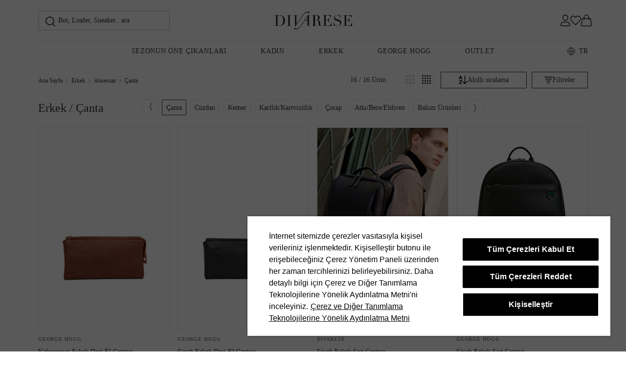

--- FILE ---
content_type: text/html; charset=utf-8
request_url: https://www.divarese.com.tr/erkek-canta-94
body_size: 67899
content:



<!DOCTYPE html>
<html lang="tr">
<head>
    <meta charset="UTF-8">
    <meta name="viewport" content="width=device-width, initial-scale=1, user-scalable=yes, viewport-fit=cover"/>
    <meta http-equiv="X-UA-Compatible" content="ie=edge">
    <meta name="apple-mobile-web-app-capable" content="yes">

    <link rel="preconnect" href="https://img-divarese.mncdn.com" crossorigin>

    <link rel="dns-prefetch" href="//googletagmanager.com">
    <link rel="dns-prefetch" href="//connect.facebook.net">
    <link rel="dns-prefetch" href="//hit.api.useinsider.com">
    <link rel="dns-prefetch" href="//divarese.api.useinsider.com">
    <link rel="dns-prefetch" href="//google-analytics.com">
    <link rel="dns-prefetch" href="//stats.g.doubleclick.net">


    <link rel="preload" href="https://img-divarese.mncdn.com/static/fonts/tt-norms-pro/TTNormsPro-Medium.woff2" as="font" type="font/woff2" crossorigin >
    <link rel="preload" href="https://img-divarese.mncdn.com/static/fonts/tt-norms-pro/TTNormsPro-Regular.woff2" as="font" type="font/woff2" crossorigin >
    <link rel="preload" href="https://img-divarese.mncdn.com/static/fonts/tt-norms-pro/TTNormsPro-Normal.woff2" as="font" type="font/woff2" crossorigin >


    <script type="text/javascript">
        window.AYMARKA = {}
        window.STORE_NAME = 'Divarese'
        window.STORE_SHORTNAME= 'DV'
        window.CDN_ROOT = 'https://img-divarese.mncdn.com/'
        window.CDN_PRODUCT_URL = 'https://img-divarese.mncdn.com/'
        window.CDN_STORE_URL = 'https://img-divarese.mncdn.com/static/divarese/'
        window.LANG_ID = 0
        window.ShowHeader = 'True';
        window.GUEST_FAVORITE_LIMIT = 50;
        window.IsProductCampaignReviewActive = 'False';

        function getLastSegmentOfUrl(url) {
            const segmentsOfUrl = url.split('/');
            return segmentsOfUrl[segmentsOfUrl.length - 1];
        }
    </script>

        <link rel="preload" as="style" onload="this.onload=null;this.rel='stylesheet'" href="/Areas/sf/dist/stylesheets/main.css?v=0.1.976" />
        <noscript><link rel="stylesheet" href="/Areas/sf/dist/stylesheets/main.css?v=0.1.976"></noscript>

    <title>Erkek Çanta Model ve Fiyatları: Çapraz ve Askılı Çantalar</title>
    <meta name="description" content="En iyi erkek çantaları Divarese'den alınır! Çeşitli renk ve boyut seçenekleriyle ihtiyacınız olan boyun, omuz, sırt ve günlük kullanım çantaları için tıklayın!"/>
    <meta name="yandex-verification" content="7bbd3e2674cd3bac"/>
    
    <!-- Fonts -->
    <!-- Kritik olmayan fontlar - lazy load -->
    
    <link rel="preload" href="https://img-divarese.mncdn.com/static/fonts/tt-norms-pro/TTNormsPro-Light.woff2" as="font" type="font/woff2" crossorigin onload="this.media='all'">
    <link rel="preload" href="https://img-divarese.mncdn.com/static/fonts/tt-norms-pro/TTNormsPro-DemiBold.woff2" as="font" type="font/woff2" crossorigin onload="this.media='all'">
    <link rel="preload" href="https://img-divarese.mncdn.com/static/fonts/tt-norms-pro/TTNormsPro-Bold.woff2" as="font" type="font/woff2" crossorigin onload="this.media='all'">
    <link rel="preload" href="https://img-divarese.mncdn.com/static/fonts/tt-norms-pro/TTNormsPro-ExtraBold.woff2" as="font" type="font/woff2" crossorigin  onload="this.media='all'">
    
    <!-- Fav and touch icons -->
    <link rel="shortcut icon" href="https://img-divarese.mncdn.com/static/divarese/images/favicon.png" type="image/x-icon">
    <link rel="icon" href="https://img-divarese.mncdn.com/static/divarese/images/favicon.ico" type="image/x-icon"/>
    <link rel="apple-touch-icon" href="https://img-divarese.mncdn.com/static/divarese/icons/touch-icon-iphone-60.png">
    <link rel="apple-touch-icon" sizes="76x76" href="https://img-divarese.mncdn.com/static/divarese/icons/touch-icon-ipad-76.png">
    <link rel="apple-touch-icon" sizes="120x120" href="https://img-divarese.mncdn.com/static/divarese/icons/touch-icon-iphone-retina-120.png">
    <link rel="apple-touch-icon" sizes="152x152" href="https://img-divarese.mncdn.com/static/divarese/icons/touch-icon-ipad-retina-152.png">
    <link rel="apple-touch-icon" sizes="167x167" href="https://img-divarese.mncdn.com/static/divarese/icons/touch-icon-ipad-retina-167.png">
    <link rel="apple-touch-icon" sizes="180x180" href="https://img-divarese.mncdn.com/static/divarese/icons/touch-icon-iphone-retina-180.png">


    <!-- Anti-flicker snippet -->
<style type="text/css">.async-hide {opacity: 1!important}
</style>
<script>(function(a,s,y,n,c,h,i,d,e){s.className+=' '+y;h.start=1*new Date;h.end=i=function(){s.className=s.className.replace(RegExp(' ?'+y),'')};(a[n]=a[n]||[]).hide=h;setTimeout(function(){i();h.end=null},c);h.timeout=c;})(window,document.documentElement,'async-hide','dataLayer',4000,{'GTM-W4DC6S':true});</script><!-- End Anti-flicker snippet -->
    <!-- Google Tag Manager V2--><script>(function(w,d,s,l,i){w[l]=w[l]||[];w[l].push({'gtm.start':
new Date().getTime(),event:'gtm.js'});var f=d.getElementsByTagName(s)[0],
j=d.createElement(s),dl=l!='dataLayer'?'&l='+l:'';j.async=true;j.src=
'https://www.googletagmanager.com/gtm.js?id='+i+dl;f.parentNode.insertBefore(j,f);
})(window,document,'script','dataLayer','GTM-W4DC6S');</script><!-- End Google Tag Manager --><script
    src="https://www.datadoghq-browser-agent.com/eu1/v4/datadog-rum.js"
    type="text/javascript"
	defer>
</script><script>
    window.DD_RUM && window.DD_RUM.init({
      clientToken: 'pub0976ad33d1e144e9c03071ab7518320a',
      applicationId: '4f74a1e5-8356-4f23-803a-76cfdd9ddb32',
      site: 'datadoghq.eu',
      service: 'divarese',
      // Specify a version number to identify the deployed version of your application in Datadog
      // version: '1.0.0',
      sampleRate: 5,
      premiumSampleRate: 3,
      trackInteractions: true,
      trackFrustrations: true,
      trackResources: true,
      defaultPrivacyLevel: 'mask-user-input'
    });
    window.DD_RUM &&
    window.DD_RUM.startSessionReplayRecording();
</script>
        <meta name="robots" content="index, follow" />
    
    <link rel="preconnect" href="//www.divarese.com.tr" pr="0.75">
    <link rel="preload" as="image" href="https://img-divarese.mncdn.com/static/divarese/images/list-placeholder.png">
        <link rel="alternate" hreflang="tr" href="https://www.divarese.com.tr/erkek-canta-94" />
        <link rel="alternate" hreflang="en" href="https://www.divarese.com.tr/en/men-bag-94" />
            <link rel="alternate" hreflang="x-default" href="https://www.divarese.com.tr/erkek-canta-94" />


    <meta property="og:image" content="https://img-divarese.mncdn.com/static/divarese/images/favicon.png" />
    <meta property="og:url" content="https://www.divarese.com.tr/erkek-canta-94" />
    <meta property="og:title" content="Erkek &#199;anta Model ve Fiyatları: &#199;apraz ve Askılı &#199;antalar" />
    <meta property="og:description" content="En iyi erkek &#231;antaları Divarese&#39;den alınır! &#199;eşitli renk ve boyut se&#231;enekleriyle ihtiyacınız olan boyun, omuz, sırt ve g&#252;nl&#252;k kullanım &#231;antaları i&#231;in tıklayın!" />


    <link href="https://www.divarese.com.tr/erkek-canta-94" rel="canonical" />

    

    


    <style id="critical-css">
        @font-face{font-family:TTNormsPro-Regular;src:url(https://img-network.mncdn.com/static/fonts/tt-norms-pro/TTNormsPro-Regular.woff2) format("woff2"),url(https://img-network.mncdn.com/static/fonts/tt-norms-pro/TTNormsPro-Regular.woff) format("woff");-moz-osx-font-smoothing:grayscale;-webkit-font-smoothing:antialiased;font-display:swap}@font-face{font-family:TTNormsPro-Normal;src:url(https://img-network.mncdn.com/static/fonts/tt-norms-pro/TTNormsPro-Normal.woff2) format("woff2"),url(https://img-network.mncdn.com/static/fonts/tt-norms-pro/TTNormsPro-Normal.woff) format("woff");-moz-osx-font-smoothing:grayscale;-webkit-font-smoothing:antialiased;font-display:swap}@font-face{font-family:TTNormsPro-DemiBold;src:url(https://img-network.mncdn.com/static/fonts/tt-norms-pro/TTNormsPro-DemiBold.woff2) format("woff2"),url(https://img-network.mncdn.com/static/fonts/tt-norms-pro/TTNormsPro-DemiBold.woff) format("woff");-moz-osx-font-smoothing:grayscale;-webkit-font-smoothing:antialiased;font-display:swap}@font-face{font-family:TTNormsPro-Medium;src:url(https://img-network.mncdn.com/static/fonts/tt-norms-pro/TTNormsPro-Medium.woff2) format("woff2"),url(https://img-network.mncdn.com/static/fonts/tt-norms-pro/TTNormsPro-Medium.woff) format("woff");-moz-osx-font-smoothing:grayscale;-webkit-font-smoothing:antialiased;font-display:swap}@font-face{font-family:TTNormsPro-Bold;src:url(https://img-network.mncdn.com/static/fonts/tt-norms-pro/TTNormsPro-Bold.woff2) format("woff2"),url(https://img-network.mncdn.com/static/fonts/tt-norms-pro/TTNormsPro-Bold.woff) format("woff");-moz-osx-font-smoothing:grayscale;-webkit-font-smoothing:antialiased;font-display:swap}.container{padding-left:15px;padding-right:15px}.row{margin-left:-15px;margin-right:-15px}.col-12,.col-4,.col-6,.col-md-12,.col-md-4{min-height:1px;padding-left:15px;padding-right:15px}.col-4{flex:0 0 33.3333333333%;max-width:33.3333333333%}@media (min-width:768px){.col-md-4{flex:0 0 33.3333333333%;max-width:33.3333333333%}.col-md-12{flex:0 0 100%;max-width:100%}.button.-withTooltip:hover .-show.tooltip{opacity:1!important;visibility:visible!important}}.product-card{display:block}.product-card__image{margin-bottom:1.25rem}.product-card__title{color:#333;font-family:TTNormsPro-Normal;font-size:.875rem;font-weight:400;line-height:1.4;margin-bottom:.625rem}.product-card__content.-prices{align-items:center;display:flex;height:2.1875rem}.product-card__content.-noDiscount{align-items:flex-start;flex-direction:column;justify-content:flex-end}.product-card__discountRate{background-color:#bf360c;color:#fff;font-family:TTNormsPro-Medium;margin-right:.9375rem;padding:.5rem 0 .4375rem;text-align:center;width:3.125rem}.product-card__discountRate small{font-size:1rem;letter-spacing:1.6px}.product-card__discountRate span{font-size:1.125rem;line-height:1}.product-card__price{color:#333;display:block}.product-card__price.-old{font-family:TTNormsPro-Regular;font-size:.8125rem;opacity:.5;text-decoration:line-through}.product-card__price.-sale{font-family:TTNormsPro-Normal;font-size:1rem}.button{align-items:center;border:1px solid transparent;border-radius:1px;box-sizing:border-box;display:inline-flex;font-family:TTNormsPro-Medium;font-size:.875rem;font-weight:400;justify-content:center;line-height:1.125rem;padding:.4375rem .625rem;position:relative}.button__loader{left:50%;position:absolute;top:50%;transform:translate(-50%,-50%)}.button__text{align-items:center;display:inline-flex;gap:.5rem}.button__text.-transparent{opacity:0}.button.-primary{background-color:#333;border-color:#333;color:#fff}.button.-primary svg{color:inherit;filter:brightness(0) invert(1)}.button.-primary:hover{background-color:#18090e;border-color:#18090e}.button.-primary:disabled{background-color:#c1c1c1;border-color:#c1c1c1;color:#fff}.button.-secondary{border:1px solid #333;color:#333}.button.-secondary:hover{border:1px solid #18090e;color:#18090e}.button.-secondary:disabled{border:1px solid #c1c1c1;color:#c1c1c1}.button.-link{color:#333}.button.-link .button__text{text-decoration:underline}.button.-md{padding:.8125rem 1.875rem}.button.-lg{font-size:1rem;line-height:1.25rem;padding:.875rem 1.875rem}.button.-block{display:flex;flex:1;width:100%}.button.-withTooltip{flex-direction:row}.button.-withTooltip .icon{margin-left:12px}.button.-withTooltip:hover{opacity:1}.-errMsg{color:#f44336;font-family:TTNormsPro-Regular;font-size:.875rem;line-height:1.4em;margin:.625rem 0}@media (max-width:1000px){input{font-size:16px}}.check-box__input{display:none}.check-box__label,.check-box__square{align-items:center;display:inline-flex}.check-box__square{border:1px solid #c1c1c1;height:20px;justify-content:center;margin-right:13px;min-width:20px;width:20px}.check-box__square .icon{display:block}.check-box__text{color:#848484}.check-box__text a{color:#848484;text-decoration:underline}.m-loading{align-items:center;display:flex;justify-content:center;opacity:0;position:fixed;visibility:hidden;z-index:9999}.m-loading,.m-loading:before{height:100%;left:0;top:0;width:100%}.m-loading:before{background-color:#fafafa;content:"";opacity:.95;position:absolute}.m-loading__container{left:50%;position:absolute;top:50%;transform:translate(-50%,-50%);z-index:4}.m-loading__img{display:block;margin:0 auto 30px}.pure-modal{bottom:0;left:0;position:fixed;right:0;top:0;z-index:101}.pure-modal__overlay{background-color:rgba(0,0,0,.4);bottom:0;left:0;position:absolute;right:0;top:0;z-index:-1}.pure-modal__wrapper{background-color:#fff;display:flex;flex-direction:column;left:50%;max-height:68%;position:absolute;top:30%;transform:translateX(-50%);z-index:1}.pure-modal__header{align-items:center;background:#fff;display:flex;flex-wrap:wrap;padding:31px 30px 10px;position:relative;z-index:1}@media (min-width:1200px){.pure-modal__wrapper{max-height:64%}.pure-modal__header{max-height:101px;padding:50px 50px 16px}}.pure-modal__icon{margin-left:-10px;margin-right:7px}.pure-modal__close{height:30px;position:absolute;right:10px;top:10px}.pure-modal__title{color:#333}.pure-modal__tools{margin-left:auto;margin-top:auto}.pure-modal__body{background-color:#fff;height:100%;overflow:auto;padding:0 30px}.pure-modal__body::-webkit-scrollbar{width:2px}.pure-modal__body::-webkit-scrollbar-track{background-color:#eaeaea}.pure-modal__body::-webkit-scrollbar-thumb{background-color:#333}@media (min-width:1200px){.pure-modal__body{padding:0 50px}}.pure-modal__body>p{color:#333;font-size:1rem!important}.pure-modal__body>p strong{color:#333}.pure-modal__footer{display:grid;grid-template-columns:1fr 1fr;grid-gap:20px;margin-top:auto;padding:30px}@media (min-width:1200px){.pure-modal__footer{padding:40px 50px 50px}.pure-modal.-otpModal .pure-modal__header{max-height:unset}}.pure-modal__button{padding:.8125rem 1.875rem}@media (max-width:767px){.button.-withTooltip .-show{border-color:#4c4c4c;color:#4c4c4c;opacity:1}.button.-withTooltip .-show.tooltip{opacity:1!important;visibility:visible!important}.pure-modal__button{font-size:1rem!important}}.pure-modal.-otpModal .pure-modal__wrapper{min-height:200px;padding-bottom:30px;width:calc(100% - 40px)}@media (min-width:768px){.pure-modal.-otpModal .pure-modal__wrapper{padding-bottom:40px;width:500px}}.pure-modal.-otpModal .pure-modal__header{align-items:flex-start;flex-direction:column;padding:30px 30px 0}.pure-modal.-otpModal .pure-modal__icon{display:flex;margin:0 0 20px}.pure-modal.-otpModal .pure-modal__title{color:#333}@media (min-width:768px){.pure-modal.-otpModal .pure-modal__header{padding:50px 50px 16px}.pure-modal.-otpModal .pure-modal__title{padding-right:30px}}.pure-modal.-otpModal .pure-modal__close{right:15px;top:15px}@media (min-width:992px){.pure-modal.-otpModal .pure-modal__close{right:10px;top:10px}}.pure-modal.-otpModal .pure-modal__body{padding:0 30px}@media (min-width:768px){.pure-modal.-otpModal .pure-modal__body{padding:0 50px}}.pure-modal.-otpModal .pure-modal__footer{grid-template-columns:1fr;grid-gap:0;padding:30px 30px 0}@media (min-width:768px){.pure-modal.-otpModal .pure-modal__footer{padding:30px 50px 0}.pure-modal.-otpModal .pure-modal__button{font-size:1rem!important}}.pure-modal.-campaignAgreementModal .pure-modal__wrapper{max-height:41.875rem;max-width:43.75rem}@media (max-width:767px){.pure-modal.-otpModal .pure-modal__title{margin-bottom:10px}.pure-modal.-campaignAgreementModal .pure-modal__wrapper{max-height:70vh;top:15vh;width:95%}}.pure-modal.-campaignAgreementModal .pure-modal__header{max-height:unset;padding:3.125rem 3.125rem 1.25rem}@media (max-width:767px){.pure-modal.-campaignAgreementModal .pure-modal__header{padding:2.5rem 1.875rem .625rem}}.pure-modal.-campaignAgreementModal .pure-modal__body{padding:0 3.125rem 3.125rem}.pure-modal.-campaignAgreementModal .pure-modal__body p{color:#333;font-size:1rem;margin-bottom:1.25rem}.pure-modal.-campaignAgreementModal .pure-modal__body p:last-child{margin-bottom:0}html{box-sizing:border-box;-ms-overflow-style:scrollbar}*,:after,:before{box-sizing:inherit}.container{margin-left:auto;margin-right:auto;padding-left:8px;padding-right:8px;width:100%}@media (min-width:576px){.container{max-width:540px}}@media (min-width:768px){.container{max-width:720px}}@media (min-width:992px){.container{max-width:960px}}@media (min-width:1200px){.pure-modal.-otpModal .pure-modal__footer{grid-template-columns:1fr}.container{max-width:1140px}}@media (min-width:1366px){.container{max-width:1303px}}@media (min-width:1600px){.container{max-width:1520px}}.row{display:flex;flex-wrap:wrap;margin-left:-8px;margin-right:-8px}.col-12,.col-4,.col-6,.col-md-12,.col-md-4{padding-left:8px;padding-right:8px;position:relative;width:100%}.col-4{flex:0 0 33.333333%;max-width:33.333333%}.col-6{flex:0 0 50%;max-width:50%}.col-12{flex:0 0 100%;max-width:100%}@media (min-width:768px){.col-md-4{flex:0 0 33.333333%;max-width:33.333333%}.col-md-12{flex:0 0 100%;max-width:100%}}input:-webkit-autofill{-webkit-box-shadow:inset 0 0 0 30px #fff!important}.h2,.h5,.h6,h1{font-family:TTNormsPro-Medium;font-weight:500}h1{font-size:1.5rem;line-height:1.875rem}.h2{font-size:1.25rem;line-height:1.625rem}@media (max-width:767px){.pure-modal.-campaignAgreementModal .pure-modal__body{display:flex;padding:0 1.21875rem 1.5625rem 1.9375rem}.pure-modal.-campaignAgreementModal .pure-modal__body .scroll-area{overflow-y:auto;padding-right:2.375rem}h1{font-size:1.25rem;line-height:1.625rem}.h2{font-size:1.125rem;line-height:1.5rem}}.h5{font-size:.875rem;line-height:1.25rem}.h6{font-size:.75rem;line-height:1.125rem}@media (max-width:767px){.h5{font-size:.75rem;line-height:1.125rem}.h6{font-size:.625rem;line-height:1rem}}.p1,p{font-family:TTNormsPro-Regular;font-size:.875rem;font-weight:500;line-height:1.375rem}.buttonLoader .spinner .path{stroke:#000}.quickFilterImage[data-v-35b9fbee]{margin:0 auto;max-width:75rem}@media (max-width:767px){.p1,p{font-size:1rem;line-height:1.375rem}.quickFilterImage[data-v-35b9fbee]{display:flex;justify-content:flex-start;margin:0;max-width:100%;width:100%}}.quickFilterImage.-scrollDown[data-v-35b9fbee]{margin:0;max-height:0;opacity:0;overflow:hidden;padding:0}.quickFilterImage__wrapper[data-v-35b9fbee]{align-items:center;display:flex;gap:1rem;justify-content:center;position:relative}@media (max-width:767px){.quickFilterImage__wrapper[data-v-35b9fbee]{justify-content:flex-start;overflow-x:auto;scrollbar-width:none;-ms-overflow-style:none;-webkit-overflow-scrolling:touch}.quickFilterImage__wrapper[data-v-35b9fbee]::-webkit-scrollbar{display:none}}.quickFilterImage__container[data-v-35b9fbee]{display:flex;gap:.5rem;overflow-x:auto;overflow-y:hidden;padding:1rem 0 .25rem;scrollbar-width:none;width:100%;-ms-overflow-style:none;scroll-behavior:smooth}.quickFilterImage__container[data-v-35b9fbee]::-webkit-scrollbar{display:none}.quickFilterImage__container.-centered[data-v-35b9fbee]{justify-content:center}@media (max-width:767px){.quickFilterImage__container[data-v-35b9fbee]{gap:.25rem;justify-content:flex-start;overflow-x:visible;padding:1rem .5rem .5rem;width:auto;-webkit-overflow-scrolling:touch}}.quickFilterImage__item[data-v-35b9fbee]{align-items:center;display:flex;flex-direction:column;flex-shrink:0;gap:.5rem;justify-content:flex-end;max-height:10.25rem;text-decoration:none;width:calc(14.28571% - .42857rem)}@media (max-width:767px){.quickFilterImage__item[data-v-35b9fbee]{height:auto;max-height:none;min-width:22vw;width:22vw}}.quickFilterImage__imageContainer[data-v-35b9fbee]{align-items:center;aspect-ratio:1;border:.0625rem solid #c1c1c1;border-radius:50%;display:flex;flex-shrink:0;justify-content:center;max-width:8.25rem;padding:.25rem;width:100%}.quickFilterImage__imageContainer.-active[data-v-35b9fbee]{border:.125rem solid #848484}@media (max-width:767px){.quickFilterImage__imageContainer[data-v-35b9fbee]{aspect-ratio:auto;height:20vw;max-width:none;padding:.125rem;width:20vw}}.quickFilterImage__image[data-v-35b9fbee]{border:.1875rem solid #fafafa;border-radius:50%;height:100%;max-height:7.5rem;max-width:7.5rem;-o-object-fit:cover;object-fit:cover;width:100%}@media (max-width:1199px){.quickFilterImage__image[data-v-35b9fbee]{max-height:6.5rem;max-width:6.5rem}}.quickFilterImage__name[data-v-35b9fbee]{align-self:stretch;color:#333;font-family:TTNormsPro-Medium;font-size:1.125rem;font-style:normal;font-weight:500;line-height:1.5rem;overflow:hidden;text-align:center;text-overflow:ellipsis;white-space:nowrap}@media (max-width:767px){.quickFilterImage__image[data-v-35b9fbee]{border:.125rem solid #fafafa}.quickFilterImage__name[data-v-35b9fbee]{font-family:TTNormsPro-Regular;font-size:.875rem;font-weight:400;line-height:1.375rem}}.quickFilterImage__arrow[data-v-35b9fbee]{align-items:center;background:#fff;border:.0625rem solid #eaeaea;border-radius:.0625rem;display:flex;flex-shrink:0;height:2rem;justify-content:center;padding:.5rem;position:relative;width:2rem;z-index:1}.quickFilterImage__arrow.-next svg[data-v-35b9fbee]{transform:rotate(180deg)}.quickFilterImage__arrow.-disabled[data-v-35b9fbee]{opacity:.3}.modal__header{align-items:center;display:flex;flex-wrap:wrap;padding:3.125rem 3.125rem 1.875rem}.modal__icon{display:block;margin-bottom:25px;max-height:1.5rem;overflow:hidden;width:100%}.modal__icon svg{margin-left:-.625rem}.modal__icon .-alarm,.modal__icon .-login{margin-left:0}.modal__title{color:#333;margin:0}.modal__title.-outOfStock{margin-top:20px}@media (max-width:767px){.modal__header{padding:1.875rem}.modal__title{font-size:1.25rem}}.modal__desc{color:#333;font-size:1rem;margin-top:.9375rem}.modal__desc.-outOfStock{margin-bottom:30px}.modal__content{flex:1;max-height:100%;overflow-y:auto;padding:0 3.125rem 2.5rem;width:100%}.modal__content::-webkit-scrollbar-track{background-color:#eaeaea}.modal__content::-webkit-scrollbar{background-color:#eaeaea;width:5px;-webkit-overflow-scrolling:touch}.modal__content::-webkit-scrollbar-thumb{background-color:#18090e;border-radius:20px}.modal__content .-errMsg{color:#f44336;font-family:TTNormsPro-Regular}.modal__buttons.-stock{align-items:center;display:flex;justify-content:flex-start}.modal__buttons.-stock [class*=__button]{margin-right:16px}.modal__button{position:relative}@media (max-width:767px){.modal__content{padding:0 1.875rem 1.875rem}.modal__buttons.-reminder{margin-top:1.75rem}.modal__button.-sorting:not(.-close){border-bottom:1px solid #eaeaea;color:#333;font-family:TTNormsPro-Medium;font-size:16px;height:60px;overflow:hidden;padding:0 21px;text-align:left;text-overflow:ellipsis;white-space:nowrap;width:100%}}.quick-look__wrapper .price__discount{align-items:center;background-color:#bf360c;color:#fff;display:flex;font-family:TTNormsPro-DemiBold;font-size:.9375rem;grid-area:discount;height:1.6875rem;justify-content:center;line-height:1.375rem;padding:0;width:3rem}.quick-look__wrapper .price__value.-season{font-size:.75rem;grid-area:season;margin-bottom:.375rem}.quick-look__wrapper .price__value.-label{font-size:.9375rem;grid-area:label;margin-bottom:.375rem}.quick-look__wrapper .price__value.-actual{color:#333;grid-area:actual}.breadcrumb-wrapper{align-items:center;display:flex;height:55px}.breadcrumb-wrapper .breadcrumb{align-items:center;display:flex;overflow:hidden}.breadcrumb-wrapper .breadcrumb__item:not(:last-child){margin-right:7px}.breadcrumb-wrapper .breadcrumb__link,.breadcrumb-wrapper .breadcrumb__text{color:#333;font-size:12px}.breadcrumb-wrapper .breadcrumb__link{font-family:TTNormsPro-Regular;margin-right:7px}.breadcrumb-wrapper .breadcrumb__text{font-family:TTNormsPro-Regular}@media (max-width:767px){.breadcrumb-wrapper{background-color:#fafafa;box-shadow:inset 0 1px 0 0 #eaeaea;height:30px;margin:0 -8px;min-width:100%;padding:0 24px}.breadcrumb-wrapper .breadcrumb{display:inline-block;text-overflow:ellipsis;white-space:nowrap;width:100%}.breadcrumb-wrapper .breadcrumb__item{display:inline}.breadcrumb-wrapper .breadcrumb__link{font-family:TTNormsPro-Regular}.breadcrumb-wrapper .breadcrumb__text{font-family:TTNormsPro-Medium}}.productFilter__modal{background-color:#fff;box-shadow:0 457px 0 500px #c1c1c1;display:none;left:0;margin-left:auto;margin-right:auto;max-height:450px;min-height:350px;position:absolute;right:0;width:1520px;z-index:1}@media (max-width:1550px){.productFilter__modal{max-height:400px;width:1304px}}@media (max-width:1024px){.productFilter__modal{display:none}}.productFilter__header{display:flex;margin-bottom:45px;margin-top:18px}.productFilter__tabs{height:35px;overflow:hidden;padding-left:29px}@media (max-width:1550px){.productFilter__header{margin-bottom:18px}.productFilter__tabs{padding-left:28px}}@media (max-width:1330px){.productFilter__modal{max-height:400px;width:1024px}.productFilter__tabs{padding-left:28px}}.productFilter__tabs button{background-color:#fafafa;border:1px solid #eaeaea;color:#848484;float:left;font-family:TTNormsPro-Normal;font-size:14px;height:35px;margin:0 10px 0 0;outline:0;padding:9px 3px 8px;width:100px}.productFilter__tabs button.active{background-color:#fff;border:1px solid #fff;color:#333;font-family:TTNormsPro-Medium}.productFilter__search{background-color:#fff;border-bottom:1px solid #333;display:flex;height:35px;position:absolute;right:20px;width:280px}.productFilter__searchIcon{height:20px;margin-top:7px;width:20px}.productFilter__searchInput{margin-left:12px}.productFilter__tabContent{display:none}.productFilter__tabContent.-active{display:block}.productFilter__item{color:#848484;display:flex;font-family:TTNormsPro-Medium;font-size:14px;height:20px;margin-bottom:20px}.productFilter__itemText{overflow:hidden;padding-left:10px;padding-right:20px;padding-top:2px;text-overflow:ellipsis;white-space:nowrap;width:225px}@media (max-width:1330px){.productFilter__itemText{width:220px}}.productFilter__itemCheckbox{border:1px solid #c1c1c1;height:20px;margin-right:10px;width:20px}.productFilter__actions{border-top:1px solid #eaeaea;display:flex;height:70px;justify-content:flex-end;padding-right:20px;padding-top:15px}.productFilter__filterButton{height:40px;margin-left:44px;width:190px}.productFilter__removeFilters{color:#c1c1c1;font-family:TTNormsPro-Normal;font-size:14px;margin-top:11px;text-decoration:underline}.productFilter__divider{border-left:1px solid #c1c1c1;height:1.0625rem;margin-left:21px;margin-right:21px;margin-top:11px}.productFilter__price{height:206px;margin-left:50px;margin-right:95px;margin-top:-24px;padding-top:44px}@media (max-width:1550px){.productFilter__price{margin-top:0}}.productFilter__priceIcon{height:25px;margin-left:-3px;margin-top:-2px;width:25px}:root{--swiper-theme-color:#007aff}:host{display:block;margin-left:auto;margin-right:auto;position:relative;z-index:1}.swiper{display:block;list-style:none;margin-left:auto;margin-right:auto;overflow:hidden;padding:0}.swiper,.swiper-wrapper{position:relative;z-index:1}.swiper-wrapper{box-sizing:content-box;display:flex;height:100%;transform:translateZ(0);width:100%}.swiper-slide{display:block;flex-shrink:0;height:100%;position:relative;width:100%}.swiper-lazy-preloader{border:4px solid var(--swiper-preloader-color,var(--swiper-theme-color));border-radius:50%;border-top:4px solid transparent;box-sizing:border-box;height:42px;left:50%;margin-left:-21px;margin-top:-21px;position:absolute;top:50%;transform-origin:50%;width:42px;z-index:10}.swiper:not(.swiper-watch-progress) .swiper-lazy-preloader{animation:swiper-preloader-spin 1s linear infinite}@keyframes swiper-preloader-spin{0%{transform:rotate(0)}to{transform:rotate(1turn)}}:root{--swiper-navigation-size:44px}.swiper-zoom-container{align-items:center;display:flex;height:100%;justify-content:center;text-align:center;width:100%}.swiper-zoom-container>img{max-height:100%;max-width:100%;-o-object-fit:contain;object-fit:contain}.list-banner{position:relative}.list-banner a{display:block;text-align:center}.list-banner img{height:auto;max-width:100%;min-height:12.5rem;opacity:0;vertical-align:middle;visibility:hidden}.list-banner img.lazyloaded{min-height:0;opacity:1;visibility:visible}.list-banner:before{background:#fafafa;content:"";height:12.5rem;left:0;opacity:1;position:absolute;top:0;width:100%;z-index:1}.list-banner:has(img.lazyloaded):before{opacity:0;visibility:hidden}.productList__top{align-items:center;background-color:#fff;display:flex;height:75px;justify-content:space-between;z-index:11}.productList__top.-sticky{position:fixed;top:58px;width:100%}@media (min-width:576px){.productList__top.-sticky{max-width:540px}}@media (min-width:768px){.productList__top.-sticky{max-width:704px}}@media (min-width:1001px){.productList__top.-sticky{top:83px}}@media (min-width:1025px){.productList__top.-sticky{top:126px}}@media (min-width:992px){.productList__top.-sticky{max-width:944px}}@media (min-width:1200px){.productList__top.-sticky{max-width:1124px}}@media (min-width:1366px){.productList__top.-sticky{max-width:1287px}}@media (min-width:1600px){.productList__top.-sticky{max-width:1504px}}.productList__top.-filterWidgetOpen{z-index:999}.productList__top.-scrollDown{top:0}.productList__top .resultInfo{color:#333;font-family:TTNormsPro-Normal;font-size:14px;line-height:18px;margin-right:10px}@media (max-width:767px){.list-banner img{min-height:7.5rem}.list-banner:before{height:7.5rem}.productList__top{flex-direction:column;height:auto;margin:0 -8px;overflow:hidden}.productList__top .breadcrumb-wrapper{height:1.875rem;text-align:center;width:100%}.productList__top .breadcrumb-wrapper.-scrollDown{height:0;overflow:hidden}.productList__top .resultInfo{align-items:center;background-color:#fafafa;box-shadow:inset 0 1px 0 0 #eaeaea;display:flex;font-size:.75rem;height:1.875rem;justify-content:center;line-height:1rem;margin:0 -8px;padding:.4375rem 1.25rem;text-align:center;width:100%}.productList__top .resultInfo.-scrollDown{height:0;overflow:hidden;padding:0}.productList__top .productCount{display:none}}.productList__top .resultInfo strong{font-family:TTNormsPro-Medium}.productList__top .productCount{color:#333;margin:0 2.5rem 0 auto;min-width:6.875rem;text-align:right}.productList__top .productCount__text{font-family:TTNormsPro-DemiBold}.productList__top .productCount strong{font-family:TTNormsPro-DemiBold;font-weight:400}.productList__top .productCount.-favoriteModal{color:#333;margin:0 1.75rem 0 auto;min-width:6.875rem}.productList__top .productCount.-favoriteModal .productCount__text{font-family:TTNormsPro-Medium;font-size:.875rem;line-height:1.25rem}.productList__top .tools{align-items:center;display:flex}@media (max-width:767px){.productList__top .productCount.-favoriteModal .productCount__text{color:#848484;line-height:1.375rem}.productList__top .productCount.-favoriteModal{display:block;height:1.375rem;margin:0 auto 0 .5rem;min-width:unset;text-align:left}.productList__top .tools{height:50px;justify-content:space-around;width:100%}.productList__top .tools.-hideFilter{display:none}}.productList__top .tools .tool{margin-right:10px;position:relative}.productList__top .tools .tool.-grid{display:inline-flex;margin-right:20px}.productList__top .tools .tool.-filter{margin-right:0;width:115px}@media (max-width:767px){.productList__top .tools .tool.-grid{display:none}.productList__top .tools .tool.-filter,.productList__top .tools .tool.-sorting{text-align:center;width:50%}.productList__top .tools .tool__button.-filter button,.productList__top .tools .tool__button.-sorting button{border-color:transparent}}.productList__top .tools .tool__button+[class*=__button]{margin-left:1rem}.productList__top .tools .tool__button.-grid{border:none;height:19px;width:18px}.productList__top .tools .tool__button.-grid:not(.-active){opacity:.3}.productList__top .tools .tool__button.-sorting{min-width:176px}.productList__top .tools .tool__button.-sorting.-active{box-shadow:0 3px 6px 0 #eaeaea}.productList__top .tools .tool__button:not(.-grid):hover{border-color:#848484}.productList__top .tools .tool__selectedCount{align-items:center;background-color:#333;border-radius:50%;color:#fff;display:flex;font-family:TTNormsPro-Medium;font-size:10px;height:18px;justify-content:center;left:7px;line-height:1;position:absolute;top:4px;width:18px;z-index:1}.productList__top .tools .tool__text{color:#333;max-width:114px;overflow:hidden;text-overflow:ellipsis;white-space:nowrap}.productList__top .tools .tool__text.-filter{overflow:unset}.productList__top .tools .tool__content{background-color:#fff;box-shadow:0 3px 6px 0 #eaeaea;height:0;left:0;overflow:hidden;position:absolute;top:100%;width:100%;z-index:2}.productList__top .tools .tool__content.-show{border:1px solid #fafafa;border-top:none}.productList__top .tools .tool__content .sortingList__text{color:#333;display:block;font-family:TTNormsPro-Medium;font-size:14px;line-height:40px;padding:0 20px}.productList__top .tools .tool__content .sortingList__text:hover{background-color:#fafafa}.productList__top.-favorite{z-index:99}.productList__top:before{background-color:#fff;bottom:0;content:"";left:0;position:absolute;right:0;top:0;z-index:-1}.productList__headline{margin-bottom:20px;position:relative}.productList__headline.-mobile{display:none}@media (max-width:767px){.productList__top .tools .tool__selectedCount{display:none}.productList__top .tools .tool__text{max-width:100%}.productList__top .tools .tool__text.-filter{min-width:51px}.productList__top .tools.-withBorder{border:1px solid #eaeaea}.productList__top .tools.-withBorder .tool{padding:7px 0}.productList__top .tools.-withBorder .tool:last-of-type{border-left:1px solid #eaeaea}.productList__top:before{display:none}.productList__headline{display:none;height:2.25rem}.productList__headline.-mobile{background-color:#fafafa;display:block;margin-bottom:0;text-align:center;width:100%}.productList__headline.-scrollDown{height:0;overflow:hidden}}.productList__title{color:#333!important;display:inline-block;font-family:TTNormsPro-Medium;font-size:1.5rem;line-height:40px!important}@media (max-width:767px){.productList__title{font-size:.875rem;line-height:20px!important;margin:8px 0}}.productList__moreContent{margin:auto;width:350px}.productList__moreContent.-prev{margin-bottom:20px;margin-top:10px}.productList__seoText{border-bottom:1px solid #c1c1c1;border-top:1px solid #c1c1c1;line-height:18px;margin-top:100px;padding:30px 0 40px}.productList .sg-popular-products #seg-pro-reco{margin-top:150px}.productList .sg-popular-products.-noProduct #seg-pro-reco{margin-top:110px}.productList__quickFilterWrapper{left:calc(50% - 250px);overflow:hidden;position:absolute;top:-5000px}.productList__quickFilterWrapper.-hide{display:none}.container.-sticky-filter{position:sticky;top:58px;z-index:2}@media (max-width:991px){.container.-sticky-filter{left:0;right:0;top:0}.new-header__inner .container{max-width:100%}}@media (max-width:767px){.productList__moreContent{width:100%}.productList__seoText{border:0;margin-top:50px;padding-bottom:30px;text-align:center}.productList__quickFilterWrapper{height:4rem;left:unset;position:relative;top:unset;width:100%}.productList__quickFilterWrapper.-scrollDown{height:0;overflow:hidden}.productList .container:not(.-sticky-filter){background-color:#fafafa}.productList .container.-noBg{background-color:#fff!important}.container.-sticky-filter{position:sticky;top:0!important}}@media (min-width:1000px){.container.-sticky-filter{top:83px}}@media (min-width:1025px){.container.-sticky-filter{top:126px}}.bannerInProductList{grid-column:span 2;grid-row:span 2;margin-bottom:1rem;min-height:18.75rem;padding:0 .5rem;position:relative}.bannerInProductList a{display:block}.bannerInProductList img{height:auto;opacity:0;vertical-align:middle;visibility:hidden;width:100%}.bannerInProductList:before{background:#fafafa;content:"";height:100%;left:0;opacity:1;position:absolute;top:0;width:100%;z-index:1}@media (min-width:768px){.bannerInProductList{grid-column:span 3;grid-row:span 3;margin-bottom:2.5rem}}:root{--font-primary-light:"TTNormsPro-Light";--font-primary-regular:"TTNormsPro-Regular";--font-primary-normal:"TTNormsPro-Normal";--font-primary-medium:"TTNormsPro-Medium";--font-primary-demi-bold:"TTNormsPro-DemiBold";--font-primary-bold:"TTNormsPro-Bold";--font-primary-extra-bold:"TTNormsPro-ExtraBold";--font-secondary:"TTNormsPro-Regular"}*,:after,:before{box-sizing:border-box;-moz-box-sizing:border-box;-webkit-box-sizing:border-box}*{background:0 0;border:0;font-kerning:auto;margin:0;padding:0;-webkit-text-size-adjust:100%;text-rendering:optimizeLegibility;-webkit-font-smoothing:antialiased;-moz-osx-font-smoothing:grayscale}html{font-family:TTNormsPro-Regular;-webkit-text-size-adjust:100%}body{margin:0}button,html [type=button]{-webkit-appearance:button}a{color:#333;text-decoration:none}:focus{outline:0!important}ul{list-style:none}body{font-family:TTNormsPro-Regular;overflow:visible;overflow-x:clip!important}.-underline{text-decoration:underline}[v-cloak],[v-cloak]>*{display:none!important}.-full,.-spinner{width:100%}.-spinner{align-items:center;content:"";display:flex;height:100%;justify-content:center;left:0;position:absolute;top:0;z-index:2}.-spinner:before{animation:rotation 1s linear infinite;border:.125rem solid;border-color:#333 #333 transparent;border-radius:50%;box-sizing:border-box;content:"";display:inline-block;height:1.5rem;width:1.5rem}@keyframes rotation{0%{transform:rotate(0)}to{transform:rotate(1turn)}}.new-header{background-color:#fff!important}.new-header .container{padding:0 8px!important}.new-header__icon{vertical-align:middle}.new-header__icon.-hamburgerMenu{display:none;height:26px;width:24px}.new-header__icon.-hamburgerMenu.-navigationClose{height:30px}.new-header__icon.-search{height:1.5rem;width:1.5rem}.new-header__icon.-close{height:30px;width:23px}.new-header__icon.-customer{display:none}.new-header__icon.-favorite{height:20px;width:22px}.new-header__icon.-cart{height:22px;width:20px}.new-header__icon.-cart.-desktop{display:none}.new-header__button{padding:0;vertical-align:middle}.new-header__button.-menu{display:none!important}.new-header__link{display:block}.new-header__link.-cart{position:relative}.new-header__link.-cart .cart-count{color:#f44336;font-family:TTNormsPro-Bold;font-size:14px;left:20px;line-height:18px;position:absolute;top:-12px}.new-header__inner{align-items:center;display:flex;padding:1rem 1.25rem}.new-header__area{align-items:center;display:flex;flex-shrink:0}.new-header__area.-left{gap:17px;justify-content:flex-end;position:relative}.new-header__area.-left .new-header__button{align-items:center;border:1px solid #eaeaea;border-radius:2rem;display:flex;padding:.75rem;width:9.375rem}.new-header__area.-left .new-header__searchBox{color:#333;font-family:TTNormsPro-Normal;font-size:1rem;line-height:.6875rem;margin-left:.5rem;text-align:left}@media (max-width:991px){.new-header__area.-left .new-header__searchBox{display:none}.new-header__area.-left .new-header__searchBox.-mobile{display:block}}.new-header__area.-center{justify-content:flex-start}.new-header__area.-right{gap:24px;justify-content:flex-end}.new-header__area .customer,.new-header__search{display:none}.new-header__logo{height:24px;vertical-align:middle;width:110px}.new-header__seoHeadline{height:24px;line-height:24px}.new-header__seoLogo{left:-9999px;position:absolute;z-index:-9999}.new-header__mobileSearch{align-items:center;background:#fff;display:none;gap:15px;height:100%;left:0;padding:0 20px;position:absolute;top:0;width:100%}.new-header__mobileSearch.-searchOpen{display:flex}.new-header__searchBox{flex:1;height:100%}.new-header__wrapper{flex-direction:row-reverse;justify-content:space-between}.new-header .header-col__right{display:none}.new-header .header-col__center{padding:0}.new-header .header-col__left{flex:0 0 50%;max-width:50%;padding:0}@media (min-width:992px){.new-header__icon.-search{left:10px;position:absolute;top:50%;transform:translateY(-50%);z-index:-1}.new-header__icon.-customer{display:block;height:24px;width:20px}.new-header__icon.-user{height:13px;left:20px;position:absolute;top:50%;transform:translateY(-50%);width:13px}.new-header__icon.-cart{height:24px;width:22px}.new-header__icon.-cart.-mobile{display:none}.new-header__icon.-cart.-desktop{display:block}.new-header__button.-menu,.new-header__button.-search{display:none}.new-header__inner{height:83px;padding:0 .75rem}.new-header__area.-left{gap:17px;justify-content:flex-end;position:relative}.new-header__area.-left .new-header__button{display:none}.new-header__area.-left .new-header__searchBox{color:#333;font-family:TTNormsPro-Regular;font-size:.875rem;line-height:inherit;margin-left:0;text-align:left}.new-header__area.-center{justify-content:center}.new-header__area .customer{display:block;position:relative}.new-header__area .customer__dropdown{opacity:0;padding-top:10px;position:absolute;right:-32px;top:100%;visibility:hidden;z-index:100!important}.new-header__area .customer__menu{background-color:#fff;border:1px solid #eaeaea;box-shadow:0 3px 6px 0 #eaeaea}.new-header__area .customer__menu.-guest{width:280px}.new-header__area .customer__menu.-user{width:160px}.new-header__area .customer__login{padding:23px 29px}.new-header__area .customer__login .button{padding:13px 35px}.new-header__area .customer__orderTrackingLink{align-items:center;border-top:1px solid #eaeaea;display:flex;gap:12px;height:54px;padding:0 20px 0 30px}.new-header__area .customer__orderTrackingLink .text{color:#333;font-family:TTNormsPro-Normal;font-size:16px;margin-right:auto}.new-header__area .customer__menuHeader{border-bottom:1px solid #eaeaea;height:52px;position:relative}.new-header__area .customer__menuHeader span{color:#333;display:inline-block;font-family:TTNormsPro-Medium;font-size:12px;line-height:53px;max-width:100%;overflow:hidden;padding:0 20px 0 40px;text-overflow:ellipsis;white-space:nowrap}.new-header__area .customer__menuItem{color:#848484;display:block;font-family:TTNormsPro-Medium;font-size:14px;height:40px;line-height:40px;padding:0 10px 0 19px}.new-header__area .customer__menuItem:hover{background-color:#fafafa}.new-header__area .customer:hover .customer__dropdown{opacity:1;visibility:visible}.new-header__search{border:1px solid #c1c1c1;display:block;flex:1;height:40px;position:relative;z-index:1}.new-header__searchBox{align-items:center;background-color:transparent;color:#333;display:flex;font-family:TTNormsPro-Regular;font-size:14px;padding:0 10px 0 40px;width:100%}.new-header__logo{height:36px;width:169px}.new-header__seoHeadline{height:36px;line-height:36px}.new-header__wrapper{flex-direction:unset;justify-content:unset}.new-header .header-col__right{display:block;flex:0 0 25%;max-width:25%}.new-header .header-col__center{flex:0 0 50%;max-width:50%;padding:0 .5rem}.new-header .header-col__left{flex:0 0 25%;max-width:25%;padding:0 .5rem}.navbar:after,.navbar:before{max-width:944px}}.miniHeaderMenu{display:none}.navbar{background-color:#fff;height:2.6875rem;position:relative;width:100%;z-index:3}.navbar.-sticky{left:0;position:fixed;right:0;top:83px;z-index:99}.navbar:after,.navbar:before{background-color:#eaeaea;content:"";height:1px;left:50%;position:absolute;transform:translateX(-50%);width:100%}.navbar:before{top:0}.navbar:after{bottom:0}@media (max-width:1024px){.navbar{display:none}}.navbar__overlay{background:#333;height:calc(100vh - 100%);left:0;opacity:0;position:absolute;top:100%;visibility:hidden;width:100%}.navbar__overlay.-show{opacity:.4;visibility:visible}.navbar__content{align-items:stretch;display:flex;flex:1 100%;height:2.6875rem;justify-content:center;margin-left:0!important;position:relative}.navbar__content.-blur .navbar__item:not(.-hover){opacity:.5}.navbar__item{margin-left:40px;margin-right:40px;z-index:1}@media (max-width:1366px){.navbar__item{margin-left:35px;margin-right:35px}}.navbar__item.-hover .navbar__sub-nav,.navbar__item:hover .navbar__sub-nav{opacity:1;visibility:visible}.navbar__item.-hover .navbar__sub-nav .mega-menu,.navbar__item:hover .navbar__sub-nav .mega-menu{transform:translateY(0)}.navbar__item.-hover .navbar__sub-nav .mega-menu__layout,.navbar__item:hover .navbar__sub-nav .mega-menu__layout{opacity:1;transform:translateY(0)}.navbar__item.-hover .navbar__link:after,.navbar__item:hover .navbar__link:after{opacity:1}.navbar__language{position:absolute;width:100%;z-index:0}.navbar__language,.navbar__languageContent{align-content:center;display:flex;flex-wrap:wrap;height:100%;justify-content:flex-end}.navbar__languageContent{color:#333;font-family:TTNormsPro-Medium;font-size:.875rem;width:4.6875rem}.navbar__languageContent svg{margin-right:8px}.navbar__languageText span{font-family:TTNormsPro-Medium}@media (min-width:992px){.navbar__language{max-width:944px}}@media (min-width:1200px){.navbar:after,.navbar:before,.navbar__language{max-width:1124px}}@media (min-width:1366px){.navbar:after,.navbar:before,.navbar__language{max-width:1288px}}.navbar__seoTitle{font-weight:400}.navbar__link{align-items:center;color:#333;display:flex;font-family:TTNormsPro-DemiBold;font-size:14px;height:43px;letter-spacing:.7px;padding:0;position:relative;text-transform:uppercase}.navbar__link:after{background-color:#333;bottom:0;content:"";height:2px;z-index:5}.navbar__link:after,.navbar__sub-nav{left:0;opacity:0;position:absolute;width:100%}.navbar__sub-nav{height:auto;max-height:calc(100vh - 226px);overflow:hidden;top:100%;visibility:hidden;z-index:2}.navbar__sub-nav .mega-menu{background-color:#fff;left:0;position:absolute;right:0;top:0;transform:translateY(-100%)}.navbar__sub-nav .mega-menu__layout{max-height:calc(100vh - 226px);opacity:0;position:relative}.navbar__sub-nav .mega-menu__layout .menus{overflow:hidden;position:relative;width:100%}.navbar__sub-nav .mega-menu__layout .menus__wrapper{display:flex;flex-wrap:wrap;gap:16px;left:25px;opacity:0;overflow:auto;padding-top:30px;position:absolute;right:0;top:0;transform:translateY(20px);visibility:hidden}.navbar__sub-nav .mega-menu__layout .menus__wrapper::-webkit-scrollbar-track{background-color:#fff;border-radius:2.5px}.navbar__sub-nav .mega-menu__layout .menus__wrapper::-webkit-scrollbar{background-color:#fff;width:5px}.navbar__sub-nav .mega-menu__layout .menus__wrapper::-webkit-scrollbar-thumb{background-color:#c1c1c1;border-radius:2.5px}.navbar__sub-nav .mega-menu__layout .menus__wrapper.-withPictures{left:0}.navbar__sub-nav .mega-menu__layout .menus__wrapper.-active{opacity:1;transform:translateY(0);visibility:visible}.navbar__sub-nav .mega-menu__layout .menus__col{flex:1}.navbar__sub-nav .mega-menu__layout .menu{margin-bottom:40px}.navbar__sub-nav .mega-menu__layout .menu__picture{display:block;margin-bottom:16px}.navbar__sub-nav .mega-menu__layout .menu__picture img{aspect-ratio:16/11;-o-object-fit:cover;object-fit:cover}.navbar__sub-nav .mega-menu__layout .menu__title{color:#333;font-family:TTNormsPro-DemiBold;font-size:14px;line-height:1;margin-bottom:24px}.navbar__sub-nav .mega-menu__layout .menu__item{align-items:center;display:flex;height:18px;margin-bottom:24px}.navbar__sub-nav .mega-menu__layout .menu__link{color:#333;font-family:TTNormsPro-Regular;font-size:14px;line-height:1}.navbar__sub-nav .mega-menu__layout .menu__link.-title{font-family:TTNormsPro-DemiBold}.navbar__sub-nav .mega-menu__layout .menu__link:hover{color:#848484}.navbar__sub-nav .mega-menu__layout .menu__badge{align-items:center;border:1px solid #c1c1c1;border-radius:1px;color:#333;display:flex;font-family:TTNormsPro-Medium;font-size:9px;height:16px;letter-spacing:.63px;line-height:1;margin-left:8px;padding:0 4px}.navbar__sub-nav .mega-menu__layout.-default{padding:30px 0 40px;transform:translateY(20px)}.navbar__sub-nav .mega-menu__layout.-default .menus{display:flex;flex-wrap:wrap;max-height:100%;overflow:auto}.navbar__sub-nav .mega-menu__layout.-default .menus::-webkit-scrollbar-track{background-color:#fff;border-radius:2.5px}.navbar__sub-nav .mega-menu__layout.-default .menus::-webkit-scrollbar{background-color:#fff;width:5px!important}.navbar__sub-nav .mega-menu__layout.-default .menus::-webkit-scrollbar-thumb{background-color:#c1c1c1;border-radius:2.5px}.navbar__sub-nav .mega-menu__layout.-default .menus__col{flex:auto;margin-right:90px;max-width:160px}.navbar__sub-nav .mega-menu__layout.-default .menus__col.-withPicture{max-width:259px}.navbar__sub-nav .mega-menu__layout.-default .menus__col.-withPicture+.-withPicture{margin-left:-77px}@media (min-width:1600px){.navbar:after,.navbar:before,.navbar__language{max-width:1504px}.navbar__sub-nav .mega-menu__layout.-default .menus__col{margin-right:120px}.navbar__sub-nav .mega-menu__layout.-default .menus__col.-withPicture{max-width:312px}.navbar__sub-nav .mega-menu__layout.-default .menus__col.-withPicture+.-withPicture{margin-left:-104px}}.navbar__sub-nav .mega-menu__layout.-default .menus__col:last-child{margin-right:0}.navbar__sub-nav .mega-menu__layout.-sidebar{display:flex;gap:25px;padding:0;transform:translateY(0)}.navbar__sub-nav .mega-menu__layout.-sidebar .sidebar{position:relative}.navbar__sub-nav .mega-menu__layout.-sidebar .sidebar:after{background-color:#e7e7e7;content:"";height:100%;position:absolute;right:0;top:0;width:1px;z-index:-1}.navbar__sub-nav .mega-menu__layout.-sidebar .sidebar__item{align-items:center;border:1px solid transparent;color:#848484;display:flex;font-family:TTNormsPro-Medium;gap:16px;height:80px;padding:0 16px;width:200px}.navbar__sub-nav .mega-menu__layout.-sidebar .sidebar__item.-active{border-bottom-color:#e7e7e7;border-right-color:#fff;color:#333;font-family:TTNormsPro-DemiBold;opacity:1}.navbar__sub-nav .mega-menu__layout.-sidebar .sidebar__item.-active:not(:first-child){border-top-color:#c1c1c1}.navbar__sub-nav .mega-menu__layout.-sidebar .sidebar__item.-active [class*=__arrow],.navbar__sub-nav .mega-menu__layout.-sidebar .sidebar__item.-active [class*=__icon]{opacity:1}.navbar__sub-nav .mega-menu__layout.-sidebar .sidebar__icon{flex-shrink:1;opacity:.6}.navbar__sub-nav .mega-menu__layout.-sidebar .sidebar__text{flex-shrink:1;font-size:16px}.navbar__sub-nav .mega-menu__layout.-sidebar .sidebar__arrow{flex-shrink:1;margin-left:auto;opacity:0}.footer .-mobile{display:none}.footer__text{color:#333;margin:0}.footer__text.-copyright{color:#333;font-size:.75rem;line-height:1rem;text-align:right}.footer__text.-copyright.-mobile{display:none;margin-bottom:3rem;text-align:center}@media (max-width:991px){.footer .-mobile{display:block!important}.footer__text.-copyright{display:none}.footer__text.-copyright.-mobile{display:block}}.footer__languageText.-mobile{display:block!important}.footer__languageText.-desktop{display:none!important}@media (min-width:992px){.footer__languageText.-mobile{display:none!important}.footer__languageText.-desktop{display:block!important}}.products.-emptyBottom{margin-bottom:60px}.products.-emptyBottom:empty{margin:0}.products__item{margin-bottom:40px}@media (max-width:767px){.products.-emptyBottom{margin-bottom:80px}.products.-emptyBottom:empty{margin-bottom:0}.products__item{margin-bottom:16px;overflow:hidden}.products__item:nth-of-type(5n){flex:0 0 100%;max-width:100%}}.products__picker,.products__picker .overlay,.products__quickOperations{display:none}@media (min-width:768px){.products .col-md-3{flex:0 0 25%!important;max-width:25%!important}}@media (max-width:767px){.products__quickOperations{bottom:5px;display:flex;left:5px;position:absolute;z-index:12}.products__quickOperations.-loading{z-index:1}.products__quickAddToCart{align-items:center;background-color:hsla(0,0%,100%,.7);border-radius:1px;display:flex;height:32px;justify-content:center;margin-right:1px;width:32px}.products__quickAddToCart.-divarese{display:none}.products__colorOptions{background-color:hsla(0,0%,100%,.7);border-radius:1px;display:flex;flex-direction:column;gap:4px;height:32px;justify-content:center;padding:2px 4px;position:relative;width:20px}.products__colorOptions.widget{background-color:#000}.products__colorOptions.-threeColor .products__itemColor:first-child{position:absolute;top:2px}.products__colorOptions.-threeColor .products__itemColor:nth-child(2){position:absolute;top:10px}.products__colorOptions.-threeColor .products__itemColor:nth-child(3){bottom:2px;position:absolute}.products__colorOptions.-fourOrMore .products__itemColor:first-child{position:absolute;top:2px}.products__colorOptions.-fourOrMore .products__itemColor:nth-child(2){position:absolute;top:8px}.products__colorOptions.-fourOrMore .products__itemColorsCount{bottom:2px;color:#333;display:block;font-family:TTNormsPro-DemiBold;font-size:8px;font-weight:600;left:50%;position:absolute;transform:translateX(-50%);z-index:1}.products__colorOptions.-horizontal{align-items:center;flex-direction:row;height:22px;padding:6px;width:auto}.products__colorOptions.-horizontal.-twoColor{justify-content:space-between}.products__colorOptions.-horizontal.-threeColor .products__itemColor:first-child{position:relative;top:unset;z-index:3}.products__colorOptions.-horizontal.-threeColor .products__itemColor:nth-child(2){margin-left:-4px;position:relative;top:unset;z-index:2}.products__colorOptions.-horizontal.-threeColor .products__itemColor:nth-child(3){margin-left:-4px;position:relative;top:unset;z-index:1}.products__colorOptions.-horizontal.-threeColor .products__itemColorsCount{color:#333;font-size:11px;margin-left:2px}.products__itemColor{align-items:center;border:1px solid #fff;border-radius:50%;display:flex;height:12px;justify-content:center;width:12px}.products__itemColorsCount{display:none}.products__picker.-active{display:block;position:fixed;z-index:12}.products__picker.-active .overlay{background-color:rgba(0,0,0,.4);display:block;height:150vh;left:0;position:fixed;top:-100px;width:100vw;z-index:-1}.products__picker .pickerProduct{background-color:#fff;border-radius:7px 7px 0 0;bottom:0;left:0;padding:20px;position:fixed;width:100%}.products__picker .pickerProduct__title{align-items:center;display:flex;flex-direction:row;justify-content:space-between;margin:0 0 8px}.products__picker .pickerProduct__name{color:#333;font-family:TTNormsPro-DemiBold;font-size:16px;font-weight:600;line-height:22px}.products__picker .pickerProduct__link{align-items:center;border:1px solid #333;display:flex;flex-direction:row;height:34px;justify-content:center;min-width:69px}.products__picker .pickerProduct__link span{color:#333;font-family:TTNormsPro-Medium;font-size:14px;font-weight:500}.products__picker .pickerProduct__link svg{height:8px;margin:0 0 0 4px;width:7px}.products__picker .pickerProduct__prices{align-items:center;display:flex;flex-direction:row;justify-content:flex-start;margin-bottom:24px}.products__picker .pickerProduct__discountPercent{align-items:center;background-color:#bf360c;color:#fff;display:flex;flex-direction:row;font-family:TTNormsPro-DemiBold;font-size:18px;justify-content:center;letter-spacing:normal;margin:0 16px 0 0;min-height:28px;padding:3px 7px;text-align:center;width:50px}.products__picker .pickerProduct__discountPercent small{font-size:14px;letter-spacing:1.4px}.products__picker .pickerProduct__discountPercent.-dualSmall{background-color:#fff;border:1px solid #bf360c;color:#bf360c}.products__picker .pickerProduct__priceContent{align-items:flex-start;display:flex;flex-direction:column;justify-content:flex-start}.products__picker .pickerProduct__priceContent.-season .products__picker .pickerProduct__item{flex-direction:row;margin:0 0 2px}.products__picker .pickerProduct__priceContent.-season .products__picker .pickerProduct__item:last-child{margin:0}.products__picker .pickerProduct__priceContent.-season .products__picker .pickerProduct__price.-actual{margin:0 0 0 10px}.products__picker .pickerProduct__item{align-items:flex-start;display:flex;flex-direction:column;justify-content:flex-start}.products__picker .pickerProduct__price{color:#000;display:block;font-family:TTNormsPro-Medium;font-size:20px;line-height:20px}.products__picker .pickerProduct__price.-old{color:#000;opacity:.5;text-decoration:line-through}.products__picker .pickerProduct__price.-season{font-family:TTNormsPro-Regular;font-size:13px;line-height:20px}.products__picker .pickerProduct__price.-label{font-family:TTNormsPro-Regular;font-size:15px;line-height:20px}.products__picker .pickerProduct__price.-actual{font-family:TTNormsPro-Medium;font-size:20px;line-height:20px}.products__picker .pickerProduct__colors{display:grid;grid-template-columns:repeat(5,68px);grid-gap:8px}.products__picker .pickerProduct__colorHeadline{align-items:center;display:flex;flex-direction:row;justify-content:flex-start;margin-bottom:.625rem}.products__picker .pickerProduct__colorLabel{color:#626262;font-family:TTNormsPro-Normal;font-size:.875rem}.products__picker .pickerProduct__colorName{color:#000;font-family:TTNormsPro-Medium;font-size:.875rem;margin-left:.625rem}}@media (max-width:767px)and (min-width:1601px){.products__picker .pickerProduct__priceContent{min-width:7.5rem}}@media (max-width:767px){.products__picker .pickerProduct__colorImage{border:1px solid #eaeaea;height:auto;width:68px}.products__picker .pickerProduct__colorImg{height:auto;max-width:100%;vertical-align:middle}.products__picker .pickerProduct__sizes{background-color:#fff;bottom:4.4375rem;display:block;left:0;margin-bottom:0;position:fixed;width:100%;z-index:3}.products__picker .pickerProduct__header.-sizes{align-items:center;display:flex;justify-content:space-between;margin:32px 0 16px}.products__picker .pickerProduct__label.-sizes{color:#626262;font-family:TTNormsPro-Normal;font-size:14px;font-weight:500;line-height:27px}.products__picker .pickerProduct__content.-sizes{display:grid;grid-template-columns:repeat(4,86px);grid-gap:10px}.products__picker .pickerProduct__size{background-color:#fff;border-radius:1px;height:50px;position:relative}.products__picker .pickerProduct__size .radio-box__input{display:none}.products__picker .pickerProduct__size .radio-box__input:checked+label{background-color:#333;color:#fff}.products__picker .pickerProduct__size .radio-box__label{border:1px solid #333;color:#333;display:inline-block;font-family:TTNormsPro-Normal;font-size:14px;line-height:48px;min-width:100%;text-align:center}.products__picker .pickerProduct__size .radio-box__label.-disabled{border:1px solid #c1c1c1;color:#c1c1c1;text-decoration:line-through}.products__picker .pickerProduct__button{font-family:TTNormsPro-Medium;font-size:1rem;position:relative}.products__picker .pickerProduct__button.-addToCart{background-color:#333;color:#fff;height:3.125rem;margin:32px 0 20px;text-transform:inherit!important;width:100%}.products__picker .pickerProduct__button.-addToCart:disabled{background-color:#c1c1c1}.products__picker .pickerProduct__alert{color:#f44336;font-family:TTNormsPro-Medium;font-size:14px;font-weight:500;line-height:27px}}@media (max-width:390px){.products .pickerProduct__content.-sizes{grid-template-columns:repeat(4,80px)}.products .pickerProduct__colors{grid-template-columns:repeat(5,63px)}.products .pickerProduct__colorImage{width:63px}}@media (max-width:375px){.products .pickerProduct__content.-sizes{grid-template-columns:repeat(4,76px)}.products .pickerProduct__colors{grid-template-columns:repeat(5,60px)}.products .pickerProduct__colorImage{width:60px}}@media (max-width:1600px){.products .col-md-3 .product__bottom,.products .col-md-4 .product__bottom{align-items:flex-start;flex-direction:column}.products .col-md-3 .product__campaign,.products .col-md-4 .product__campaign{display:block;margin-top:.75rem;max-width:100%}}.product{display:flex;flex-direction:column;height:100%;position:relative}.product:not(.select-mode-active):hover .product__action.-addFavorite{opacity:1;visibility:visible}.product:not(.select-mode-active):hover .product__action.-addFavorite:hover{opacity:.7}.product:not(.select-mode-active):hover .product__sizeContent{opacity:1;visibility:visible}.product__header{border:none;margin-bottom:10px;position:relative;z-index:1}.product__header:hover .product__badges{display:none;opacity:0;visibility:hidden}.product__picture{display:flex;justify-content:center;max-width:100%;overflow:hidden}.product__picture img{height:auto;opacity:1;vertical-align:middle;width:100%}.product__picture img:not(.lazyloaded){height:100%;-o-object-fit:cover;object-fit:cover;opacity:0;width:100%}.product__picture:has(img.lazyloaded){background-color:#fff}.product__badge{margin-right:5px}.product__badge:last-child{margin-right:0}.product__badge[class*=-online-exclusive]{bottom:0;left:0;position:absolute}.product__badge img{display:block;max-height:30px;width:auto}.product__badge .-fastDeliveryBadge.-list{align-items:center;background:hsla(0,0%,100%,.5);color:#333;display:flex;font-family:TTNormsPro-Medium;font-size:.8125rem;height:4.0625rem;justify-content:center;line-height:.875rem;padding:1.875rem .625rem 0;position:absolute;right:-2.3125rem;text-align:center;top:-1.3125rem;transform:rotate(45deg);width:6.0625rem}@media (max-width:767px){.product__header:hover .product__badges{display:flex;opacity:1;visibility:initial}.product__header{margin-bottom:0}.product__badge{margin:0 0 0 5px}.product__badge:first-child{margin-left:0}.product__badge:last-child{margin:0}.product__badge[class*=-online-exclusive]{bottom:unset;left:unset;margin:0;position:relative}.product__badge img{max-height:20px}.product__badge .-fastDeliveryBadge.-list{font-size:.625rem;height:2.8125rem;line-height:.625rem;padding:1.375rem .625rem 0;right:-1.5625rem;top:-.9375rem;width:4.0625rem}}.product__badge .-fastDeliveryBadge.-favorite{align-items:center;background:hsla(0,0%,100%,.5);border-radius:.0625rem;color:#333;display:inline-flex;font-family:TTNormsPro-Medium;font-size:.75rem;height:2.1875rem;justify-content:center;line-height:.9375rem;padding:.375rem .5rem;position:relative;width:3.875rem}.product__badge .-fastDeliveryBadgeIcon{position:absolute;right:.5625rem;top:.125rem}.product__imageWrapper{background-size:cover;display:block;height:100%;overflow:hidden;position:relative;width:100%}@media (min-width:768px){.product__picture img{width:auto}.product__imageWrapper:not(.grid-view-4):not(.-hero):not(.-widget){height:344px}.product__imageWrapper:has(img.lazyloaded){height:100%}.product__imageWrapper:has(img.lazyloaded)~.product__badges{opacity:1}}@media (min-width:992px){.product__imageWrapper:not(.grid-view-4):not(.-hero):not(.-widget){height:467px}}@media (min-width:1200px){.product__imageWrapper:not(.grid-view-4):not(.-hero):not(.-widget){height:560px}}@media (min-width:1366px){.product__imageWrapper:not(.grid-view-4):not(.-hero):not(.-widget){height:643px}}@media (min-width:1600px){.product__imageWrapper:not(.grid-view-4):not(.-hero):not(.-widget){height:755px}}.product__imageWrapper img.-widget{height:auto;max-width:100%;-o-object-fit:cover;object-fit:cover;vertical-align:middle}.product__badges{align-items:flex-start;flex-direction:column;gap:.25rem;justify-content:flex-start;opacity:1;overflow:hidden;padding:.25rem}.product__badges,.product__imageList{bottom:0;display:flex;left:0;position:absolute;right:0;top:0;z-index:2}@media (max-width:767px){.product__badge .-fastDeliveryBadge.-favorite{font-size:.625rem;height:1.5625rem;line-height:.625rem;width:2.875rem}.product__badge .-fastDeliveryBadgeIcon{right:.375rem}.product__imageWrapper{background-image:none}.product__imageList{display:none}}.product__imageItem{flex:1}.product__imageItem:hover+.product__previewPicture.-loaded{opacity:1;visibility:visible}.product__previewPicture{display:flex;height:100%;justify-content:center;left:0;opacity:0;position:absolute;top:0;visibility:hidden;width:100%;z-index:-1}.product__previewPicture:not(.-loaded) img{height:100%;-o-object-fit:cover;object-fit:cover;width:100%}.product__sizeContent{background-color:hsla(0,0%,100%,.9);bottom:10px;left:10px;min-height:52px;opacity:0;position:absolute;right:10px;visibility:hidden;z-index:10}@media (max-width:1280px){.product__sizeContent{display:none}}.product__sizeTitle{font-weight:400;line-height:40px}.product__sizeButton,.product__sizeTitle{color:#333;font-family:TTNormsPro-Medium;font-size:12px;text-align:center}.product__sizeButton{border:1px solid transparent;height:30px;padding:0 10px}.product__sizeButton:disabled{opacity:.2}.product__sizeButton.-single{height:52px;line-height:40px;padding:0;width:100%}.product__sizeButton:hover:not(:disabled){border-color:#333}.product__sizeList{align-items:flex-start;display:flex;flex-direction:row;flex-wrap:wrap;justify-content:center;padding:0 14px}.product__sizeItem{margin-bottom:12px;position:relative}.product__sizeItem:hover .tooltip{opacity:1;visibility:visible}.product .tooltip{background-color:#333;bottom:calc(100% + 8px);color:#fff;min-width:124px;opacity:0;padding:15px 10px;text-align:center;visibility:hidden;white-space:nowrap;z-index:9}.product .tooltip,.product .tooltip:after{left:50%;position:absolute;transform:translateX(-50%)}.product .tooltip:after{border-color:#333 transparent transparent;border-style:solid;border-width:8px 11px 0;content:"";height:0;top:100%;width:0}.product .tooltip:hover{background-color:#18090e}.product .tooltip:hover:after{border-color:#18090e transparent transparent}.product__size{margin:0 0 12px;position:relative}.product__size input:not(:checked)+label:not(.-disabled){border:1px solid transparent}.product__size:hover input:not(:checked)+label:not(.-disabled){border-color:#333;opacity:.7}.product__size.-stockReminder{margin-bottom:1.875rem;margin-right:1.125rem}.product__size.-stockReminder .radio-box__input{display:none}.product__size.-stockReminder .radio-box__input:checked+label,.product__size.-stockReminder .radio-box__input:checked~.-criticalStock{background-color:#333;color:#fff}.product__size.-stockReminder .radio-box__label{color:#333;display:inline-block;line-height:2.5rem;min-width:2.5rem;padding:0 .5rem;text-align:center}.product__size.-stockReminder .radio-box__label.-disabled{opacity:.2}.product__size .stock{display:none}.product__size:hover .tooltip{opacity:1!important;visibility:visible!important}.product__content{display:flex;flex:1;flex-direction:column;justify-content:space-between;position:relative}.product__content.-loading{position:relative}.product__content.-loading *{opacity:0}.product__content.-loading:before{background-color:#fafafa;content:"";height:15px;left:0;position:absolute;top:0;width:300px}@media (max-width:767px){.product__size.-stockReminder{background-color:#fafafa;margin-bottom:1.5625rem;margin-right:.75rem}.product__content{justify-content:space-between;padding:10px 8px 8px}.product__content.-loading:before{left:10px;top:10px;width:80%}}.product__content.-loading:after{background-color:#fafafa;content:"";height:15px;left:0;position:absolute;top:25px;width:150px}.product__content.-sizes{align-items:center;background-color:#fff;border-bottom:.0625rem solid #eaeaea;border-top:.0625rem solid #eaeaea;display:flex;flex-direction:row;flex-wrap:wrap;justify-content:flex-start;padding:.625rem 0}.product__title{color:#333;display:-webkit-box;margin-bottom:1rem;padding-right:21px;-webkit-line-clamp:1;-webkit-box-orient:vertical;overflow:hidden}.product__action.-addFavorite{height:41px;opacity:0;position:absolute;right:0;top:-10px;visibility:hidden;width:41px}@media (max-width:767px){.product__content.-loading:after{left:10px;top:35px;width:40%}.product__content.-sizes:not(.-stockReminder){border:none;display:block;max-height:14.6875rem;overflow-y:scroll;padding:0}.product__content.-sizes.-stockReminder{margin-bottom:.5rem}.product__title{margin-bottom:.75rem}.product__action.-addFavorite{height:37px;opacity:1;top:1px;visibility:visible;width:32px}}.product__action.-addFavorite .-spinner{background-color:#fff}.product__prices{align-items:flex-end;display:flex;flex-direction:row;justify-content:flex-start;margin-bottom:0}@media (max-width:767px){.product__prices{align-items:flex-end;height:unset;margin-bottom:0;margin-top:0}}.product__discountPercent{align-items:center;background-color:#bf360c;color:#fff;display:flex;flex-direction:row;font-family:TTNormsPro-DemiBold;font-size:.875rem;justify-content:center;line-height:.875rem;margin:0 .5rem 0 0;min-height:1.625rem;padding:.3125rem .5rem;text-align:center;width:2.375rem}.product__discountPercent small{font-size:inherit;line-height:inherit}.product__discountPercent.-dualSmall{background-color:transparent;border:1px solid #bf360c;color:#bf360c}.product__priceContent{align-items:flex-start;display:flex;flex-direction:column;justify-content:flex-start}.product__priceContent.-season .product__item{flex-direction:row;margin:0}.product__priceContent.-season .product__item:last-child{margin:0}@media (min-width:768px){.product__badges{opacity:0}.product__priceContent.-season .product__item{flex-direction:row;margin:0 0 2px}.product__bannerAfterProduct img{max-width:100%}}.product__priceContent.-season .product__item.-column{flex-direction:column}@media (max-width:1000px){.product__discountPercent.-end{align-self:flex-end}.product__priceContent.-season .product__item.-column .product__price.-actual{margin:0}}.product__priceContent.-season .product__price.-actual{margin:-1px 0 0 6px}@media (min-width:992px){.product__discountPercent{font-size:1rem;line-height:.6875rem;margin:0 .5rem 0 0;padding:.75rem .5rem;width:auto}.product__priceContent.-season .product__item,.product__priceContent.-season .product__price.-actual{margin:0}}.product__item{align-items:flex-start;display:flex;flex-direction:column;justify-content:flex-start}.product__price{color:#333;display:block}.product__price.-old{color:#848484;opacity:1;text-decoration:line-through}.product__price.-old.-label{font-size:.75rem;line-height:.5rem;margin-bottom:.375rem}.product__price.-old.-season{font-size:.625rem;line-height:.4375rem;margin-bottom:.375rem}@media (min-width:992px){.product__price.-old.-size{font-size:.75rem;line-height:1rem}}@media (max-width:767px){.product__price.-old{line-height:.4375rem;margin-bottom:.25rem}.product__price.-old.-label{font-size:.6875rem}.product__price.-old.-season{font-size:.5625rem}}.product__price.-actual{color:#333;font-size:1rem;line-height:.6875rem}.product__brand{color:#848484;font-family:TTNormsPro-Bold;font-size:10px;font-weight:700;letter-spacing:.8px;line-height:17px;margin:0 0 8px;text-transform:uppercase}.product__bannerAfterProduct{grid-column:span 3;width:100%}.product__bannerAfterProduct img{display:block;height:auto;width:100%}@media (min-width:768px){.product [class*=product__cardSlider]{display:none}}.product [class*=product__cardSlider] .heightbeforeLoading{min-height:250px}.product [class*=product__cardSlider] .heightbeforeLoading .product__image{height:auto;max-width:100%;-o-object-fit:cover;object-fit:cover;opacity:1;vertical-align:bottom;width:100%}.product [class*=product__cardSlider] .heightbeforeLoading .product__image:not([style]){max-width:100%;position:relative;z-index:11}.product [class*=product__cardSlider]>.product__CardSliderPagination{bottom:4px!important;display:flex;justify-content:flex-end;left:auto!important;position:absolute;right:2.5px;width:50%!important;z-index:1}.product [class*=product__cardSlider]>.product__CardSliderPagination .swiper-pagination-bullet{background:#fff;height:4px;opacity:.5;width:4px}.product [class*=product__cardSlider]>.product__CardSliderPagination .swiper-pagination-bullet-active{opacity:1}.product [class*=product__cardSlider]>.product__CardSliderPagination.swiper-pagination-bullets .swiper-pagination-bullet{margin:0 1.5px}.product__bottom{align-items:flex-end;display:flex;flex-direction:row;justify-content:space-between}@media (max-width:1200px){.product__bottom{align-items:flex-start;flex-direction:column}}@media (max-width:767px){.product__price.-actual{font-size:.8125rem;line-height:.625rem}.product__price.-size{font-size:10px;line-height:1}.product__brand{font-size:8px;letter-spacing:.64px;margin:0 0 5px}.product__bannerAfterProduct{grid-column:span 2;padding:0 8px}.product [class*=product__cardSlider]+.product__image{display:none}.product__bottom{align-items:flex-start;flex-direction:column}}.product__campaign{border:1px solid #848484;display:flex;max-width:13.75rem;padding:.25rem .5rem}.product__campaignText{display:-webkit-box;-webkit-line-clamp:1;-webkit-box-orient:vertical;color:#333;font-family:TTNormsPro-Medium;font-size:.875rem;line-height:normal;overflow:hidden}.product__campaignFeaturedArea{color:#bf360c;font-family:TTNormsPro-DemiBold}@media (min-width:1601px){.product__campaign{max-width:55%}.product__campaignText{-webkit-line-clamp:2}.product__campaignFeaturedArea.-seperated{display:block}}@media (max-width:1200px){.product__campaign{display:block;margin-top:.75rem;max-width:100%}}.product__campaign.-quicklook{display:none;max-width:-moz-fit-content;max-width:fit-content}@media (max-width:767px){.product__campaign{display:block;margin-top:.75rem}.product__campaignText{font-size:.75rem}.product__campaign.-quicklook{display:flex;margin-bottom:1.5rem;margin-top:0}.product{background-color:#fff}}.product__sizeFeedback{align-items:center;display:flex;gap:8px;padding:0 .5rem 1rem}.product__sizeFeedbackText{color:#333;font-family:TTNormsPro-Regular;font-size:.75rem;font-style:italic;font-weight:400;line-height:.9375rem}.product__sizeFeedback strong{font-family:TTNormsPro-Medium;font-weight:500}.product__sizeFeedback svg{align-self:center;display:block;flex-shrink:0}.product__selectOverlay{align-items:flex-start;background-color:transparent;display:flex;height:100%;justify-content:flex-end;left:0;max-height:100%;max-width:100%;position:absolute;top:0;width:100%;z-index:97}.product__selectCheckbox{background:#fff;height:1rem;position:absolute;right:.5rem;top:.5rem;width:1rem;z-index:96}.product__selectCheckbox label{align-items:center;display:flex;height:100%;justify-content:center;padding:0;width:100%}
    </style>

        <link rel="preload" as="style" onload="this.onload=null;this.rel='stylesheet'" href="/Areas/sf/dist/stylesheets/product-list.css?v=0.1.976" />
        <noscript><link rel="stylesheet" href="/Areas/sf/dist/stylesheets/product-list.css?v=0.1.976"></noscript>  

</head>
<body id="productList" class="threeItem" page-body-productList>
    <!-- Google Tag Manager (nosccript) --><noscript><iframe src="//www.googletagmanager.com/ns.html?id=GTM-W4DC6S"
height="0" width="0" style="display:none;visibility:hidden"></iframe></noscript><!-- Google Tag Manager (noscript) -->
    <input name="tssn" type="hidden" value="wn0sdwk0005DM" />



    <div class="stickyHeader -sticky ">
        <header class="new-header" data-header>
            <div class="new-header__inner">
                <div class="container">
                    <div class="row align-items-center new-header__wrapper">
                        <div class="header-col__left">
                            <div class="new-header__area -left">
                                <button class="new-header__button -menu mlNav--trigger">
                                    <svg class="new-header__icon -hamburgerMenu" width="24" height="24">
                                        <use xlink:href="#hamburger-menu" id="hamburgerMenu"></use>
                                    </svg>
                                </button>
                                <button @click="setQuickSearchActive(true)" class="new-header__button -search js-search-trigger">
                                    <svg class="new-header__icon -search">
                                        <use :xlink:href="isMobileHeaderShow ? '#mini-search-icon' : '#search-icon'"></use>
                                    </svg>
                                    <div class="new-header__searchBox -mobile" v-if="isMobileHeaderShow">&#220;r&#252;n ara...</div>
                                    <div class="new-header__searchBox" v-else>Bot, Loafer, Sneaker.. ara</div>
                                </button>
                                <button v-if="!isQuickSearchOpen" class="new-header__search" @click="setQuickSearchActive(true)">
                                    <svg class="new-header__icon -search">
                                        <use xlink:href="#search-icon"></use>
                                    </svg>
                                    <div v-if="!sticky" class="new-header__searchBox">Bot, Loafer, Sneaker.. ara</div>
                                </button>
                                <quick-search @close="setQuickSearchActive(false)" :is-active="isQuickSearchOpen" :is-guest="true" :sticky="sticky" new-category-filter-enable="True"></quick-search>
                            </div>
                        </div>
                        <div class="header-col__center">
                            <div class="new-header__area -center">

                                    <a class="new-header__link -logo" href="/">
                                        <img src="https://img-divarese.mncdn.com/static/divarese/images/logo.svg" class="new-header__logo" />
                                    </a>
                            </div>
                        </div>
                        <div class="header-col__right">
                            <div class="new-header__area -right">
                                <div class="customer">

                                    <a class="new-header__link -customer" href="/customer/login?returnUrl=%2Ferkek-canta-94">
                                        <svg class="new-header__icon -customer">
                                            <use xlink:href="#user-icon-header"></use>
                                        </svg>
                                    </a>
                                    <div class="customer__dropdown">
                                            <div class="customer__menu -guest">
                                                <div class="customer__login">
                                                    <a href="/customer/login?returnUrl=%2Ferkek-canta-94" class="button -primary -block h5">Giriş Yap / &#220;ye Ol</a>
                                                </div>
                                                <div class="customer__orderTracking">
                                                    <a href="/customer/orderquery" class="customer__orderTrackingLink">
                                                        <svg width="20" height="18">
                                                            <use xlink:href="#track-delivery"></use>
                                                        </svg>
                                                        <span class="text h4">Sipariş takibi</span>
                                                        <svg width="6" height="11">
                                                            <use xlink:href="#icon-filter-angle"></use>
                                                        </svg>
                                                    </a>
                                                </div>
                                            </div>
                                    </div>
                                </div>
                                <a class="new-header__link -favorite" href="/customer/myfavorites">
                                    <svg class="new-header__icon -favorite">
                                        <use xlink:href="#favorite-header"></use>
                                    </svg>
                                </a>
                                <a href="/cart" class="new-header__link -cart" @click="showMiniCart">
                                    <span v-cloak v-if="cartCount > 0" class="cart-count h5">{{cartCount}}</span>
                                    <svg class="new-header__icon -cart -mobile">
                                        <use xlink:href="#shopping-bag-header-mobile"></use>
                                    </svg>
                                    <svg class="new-header__icon -cart -desktop">
                                        <use xlink:href="#shopping-bag-header"></use>
                                    </svg>
                                </a>
                            </div>
                        </div>
                    </div>
                </div>
            </div>
            <form method="get" action="/search/index" class="new-header__mobileSearch js-search">
                <button v-if="!isQuickSearchOpen" class="new-header__search" @click="setQuickSearchActive(true)">
                    <svg class="new-header__icon -search">
                        <use xlink:href="#search-icon"></use>
                    </svg>
                    <div v-if="!sticky" class="new-header__searchBox">Bot, Loafer, Sneaker.. ara</div>
                </button>
                <quick-search v-if="isQuickSearchOpen" @close="setQuickSearchActive(false)" :is-guest="true" :is-active="isQuickSearchOpen" new-category-filter-enable="True"></quick-search>
                <button type="button" class="new-header__button -closeMobileSearch js-search-close">
                    <svg class="new-header__icon -close">
                        <use xlink:href="#close"></use>
                    </svg>
                </button>
            </form>
        </header>
        
                <nav data-navbar>
                    <div class="navbar" v-bind:class="{'customerPage': isCustomerPage}">
                        <div class="navbar__overlay" :class="{'-show': isShowingOverlay}"></div>
                        <ul class="navbar__content" v-bind:class="{ '-blur' : isHover }">


                                    
    <li class="navbar__item" @mouseenter="onOver" @mouseleave="onOut" data-code="88" data-sub-count="0">

            <a class="navbar__link h5" href="/divarese-de-en-yeniler-1682" @click="categoryDataLayerPush(`Sezonun &#214;ne &#199;ıkanları`)">Sezonun &#214;ne &#199;ıkanları</a>

    </li>
    <li class="navbar__item" @mouseenter="onOver" @mouseleave="onOut" data-code="kadin-kategorisi" data-sub-count="3">

            <a class="navbar__link h5" href="/kadin-kategorisi-13" @click="categoryDataLayerPush(`Kadın`)">Kadın</a>

            <div data-sub-nav data-layout="0" class="navbar__sub-nav">
                <div data-mega-menu class="mega-menu">
                    <div class="container">


<div data-mega-menu-layout data-sidebar="true" class="mega-menu__layout -sidebar">
    <div data-mega-menu-sidebar class="sidebar">
                <a href="/kadin-tum-ayakkabi-modelleri-23" class="sidebar__item" :class="{'-active': activeSidebarIndex === 0}" @mouseover="setActiveSidebarIndex(0)" @click="categoryDataLayerPush(`Ayakkabı`)">
                    <span class="sidebar__text">Ayakkabı</span>
                    <svg class="sidebar__arrow" width="6" height="10">
                        <use xlink:href="#mega-menu-arrow"></use>
                    </svg>
                </a>
                <a href="/canta-155" class="sidebar__item" :class="{'-active': activeSidebarIndex === 1}" @mouseover="setActiveSidebarIndex(1)" @click="categoryDataLayerPush(`&#199;anta`)">
                    <span class="sidebar__text">&#199;anta</span>
                    <svg class="sidebar__arrow" width="6" height="10">
                        <use xlink:href="#mega-menu-arrow"></use>
                    </svg>
                </a>
                <a href="/kadin-aksesuar-modelleri-28" class="sidebar__item" :class="{'-active': activeSidebarIndex === 2}" @mouseover="setActiveSidebarIndex(2)" @click="categoryDataLayerPush(`Aksesuar`)">
                    <span class="sidebar__text">Aksesuar</span>
                    <svg class="sidebar__arrow" width="6" height="10">
                        <use xlink:href="#mega-menu-arrow"></use>
                    </svg>
                </a>

    </div>
    <div data-mega-menu-menus class="menus">
                <div data-menu-wrapper data-col="4" class="menus__wrapper -withPictures" :class="{'-active': activeSidebarIndex === 0}">
                            <div data-menu class="menu">
                                    <a href="/kadin-cizme-modelleri-29" class="menu__picture" onclick="AYMARKA.navbar.categoryDataLayerPush(`&#199;izme`)">
                                        <img src="https://img-divarese.mncdn.com/static/divarese/images/menu-placeholder.png" data-src="https://img-divarese.mncdn.com/bannerimages/CIZME_2025093007344443855.jpg" alt="&#199;izme" class="img-fluid -lazy-menu-picture">
                                    </a>
                                <div class="menu__title">
                                        <a href="/kadin-cizme-modelleri-29" class="menu__link -title" onclick="AYMARKA.navbar.categoryDataLayerPush(`&#199;izme`)">&#199;izme</a>
                                </div>
                            </div>
                            <div data-menu class="menu">
                                    <a href="/kadin-ayakkabi-bot-25" class="menu__picture" onclick="AYMARKA.navbar.categoryDataLayerPush(`Bot`)">
                                        <img src="https://img-divarese.mncdn.com/static/divarese/images/menu-placeholder.png" data-src="https://img-divarese.mncdn.com/bannerimages/BOT_2025091211171212674.jpg" alt="Bot" class="img-fluid -lazy-menu-picture">
                                    </a>
                                <div class="menu__title">
                                        <a href="/kadin-ayakkabi-bot-25" class="menu__link -title" onclick="AYMARKA.navbar.categoryDataLayerPush(`Bot`)">Bot</a>
                                </div>
                            </div>
                            <div data-menu class="menu">
                                    <a href="/kadin-ayakkabi-loafer-54" class="menu__picture" onclick="AYMARKA.navbar.categoryDataLayerPush(`Loafer`)">
                                        <img src="https://img-divarese.mncdn.com/static/divarese/images/menu-placeholder.png" data-src="https://img-divarese.mncdn.com/bannerimages/LOAFER_2025091608051755271.jpg" alt="Loafer" class="img-fluid -lazy-menu-picture">
                                    </a>
                                <div class="menu__title">
                                        <a href="/kadin-ayakkabi-loafer-54" class="menu__link -title" onclick="AYMARKA.navbar.categoryDataLayerPush(`Loafer`)">Loafer</a>
                                </div>
                            </div>
                            <div data-menu class="menu">
                                    <a href="/kadin-gunluk-ayakkabi-modelleri-154" class="menu__picture" onclick="AYMARKA.navbar.categoryDataLayerPush(`G&#252;nl&#252;k Ayakkabı`)">
                                        <img src="https://img-divarese.mncdn.com/static/divarese/images/menu-placeholder.png" data-src="https://img-divarese.mncdn.com/bannerimages/web_2025091607225467832.jpg" alt="G&#252;nl&#252;k Ayakkabı" class="img-fluid -lazy-menu-picture">
                                    </a>
                                <div class="menu__title">
                                        <a href="/kadin-gunluk-ayakkabi-modelleri-154" class="menu__link -title" onclick="AYMARKA.navbar.categoryDataLayerPush(`G&#252;nl&#252;k Ayakkabı`)">G&#252;nl&#252;k Ayakkabı</a>
                                </div>
                            </div>
                            <div data-menu class="menu">
                                    <a href="/kadin-sneaker-55" class="menu__picture" onclick="AYMARKA.navbar.categoryDataLayerPush(`Sneaker`)">
                                        <img src="https://img-divarese.mncdn.com/static/divarese/images/menu-placeholder.png" data-src="https://img-divarese.mncdn.com/bannerimages/SNEAKER_2025091608065222570.jpg" alt="Sneaker" class="img-fluid -lazy-menu-picture">
                                    </a>
                                <div class="menu__title">
                                        <a href="/kadin-sneaker-55" class="menu__link -title" onclick="AYMARKA.navbar.categoryDataLayerPush(`Sneaker`)">Sneaker</a>
                                </div>
                            </div>
                            <div data-menu class="menu">
                                    <a href="/kadin-topuklu-ayakkabi-1457" class="menu__picture" onclick="AYMARKA.navbar.categoryDataLayerPush(`Topuklu Ayakkabı`)">
                                        <img src="https://img-divarese.mncdn.com/static/divarese/images/menu-placeholder.png" data-src="https://img-divarese.mncdn.com/bannerimages/STILETTO_2025091608101145604.jpg" alt="Topuklu Ayakkabı" class="img-fluid -lazy-menu-picture">
                                    </a>
                                <div class="menu__title">
                                        <a href="/kadin-topuklu-ayakkabi-1457" class="menu__link -title" onclick="AYMARKA.navbar.categoryDataLayerPush(`Topuklu Ayakkabı`)">Topuklu Ayakkabı</a>
                                </div>
                            </div>
                            <div data-menu class="menu">
                                    <a href="/kadin-babet-modelleri-52" class="menu__picture" onclick="AYMARKA.navbar.categoryDataLayerPush(`Babet`)">
                                        <img src="https://img-divarese.mncdn.com/static/divarese/images/menu-placeholder.png" data-src="https://img-divarese.mncdn.com/bannerimages/BABET_2025091608130240345.jpg" alt="Babet" class="img-fluid -lazy-menu-picture">
                                    </a>
                                <div class="menu__title">
                                        <a href="/kadin-babet-modelleri-52" class="menu__link -title" onclick="AYMARKA.navbar.categoryDataLayerPush(`Babet`)">Babet</a>
                                </div>
                            </div>
                            <div data-menu class="menu">
                                    <a href="/kadin-ayakkabi-sandalet-34" class="menu__picture" onclick="AYMARKA.navbar.categoryDataLayerPush(`Sandalet`)">
                                        <img src="https://img-divarese.mncdn.com/static/divarese/images/menu-placeholder.png" data-src="https://img-divarese.mncdn.com/bannerimages/SANDALET_2025091608184136517.jpg" alt="Sandalet" class="img-fluid -lazy-menu-picture">
                                    </a>
                                <div class="menu__title">
                                        <a href="/kadin-ayakkabi-sandalet-34" class="menu__link -title" onclick="AYMARKA.navbar.categoryDataLayerPush(`Sandalet`)">Sandalet</a>
                                </div>
                            </div>
                </div>
                <div data-menu-wrapper data-col="4" class="menus__wrapper -withPictures" :class="{'-active': activeSidebarIndex === 1}">
                            <div data-menu class="menu">
                                    <a href="/kadin-canta-2187" class="menu__picture" onclick="AYMARKA.navbar.categoryDataLayerPush(`&#199;anta`)">
                                        <img src="https://img-divarese.mncdn.com/static/divarese/images/menu-placeholder.png" data-src="https://img-divarese.mncdn.com/bannerimages/CANTA_2025091610184081180.jpg" alt="&#199;anta" class="img-fluid -lazy-menu-picture">
                                    </a>
                                <div class="menu__title">
                                        <a href="/kadin-canta-2187" class="menu__link -title" onclick="AYMARKA.navbar.categoryDataLayerPush(`&#199;anta`)">&#199;anta</a>
                                </div>
                            </div>
                            <div data-menu class="menu">
                                    <a href="/kadin-omuz-cantasi-1763" class="menu__picture" onclick="AYMARKA.navbar.categoryDataLayerPush(`Omuz &#199;antası`)">
                                        <img src="https://img-divarese.mncdn.com/static/divarese/images/menu-placeholder.png" data-src="https://img-divarese.mncdn.com/bannerimages/OMUZ_CANTASI_2025091708083456643.jpg" alt="Omuz &#199;antası" class="img-fluid -lazy-menu-picture">
                                    </a>
                                <div class="menu__title">
                                        <a href="/kadin-omuz-cantasi-1763" class="menu__link -title" onclick="AYMARKA.navbar.categoryDataLayerPush(`Omuz &#199;antası`)">Omuz &#199;antası</a>
                                </div>
                            </div>
                            <div data-menu class="menu">
                                    <a href="/abiye-canta-2225" class="menu__picture" onclick="AYMARKA.navbar.categoryDataLayerPush(`Abiye &#199;anta`)">
                                        <img src="https://img-divarese.mncdn.com/static/divarese/images/menu-placeholder.png" data-src="https://img-divarese.mncdn.com/bannerimages/ABIYE_CANTA_2025031308273894939.jpg" alt="Abiye &#199;anta" class="img-fluid -lazy-menu-picture">
                                    </a>
                                <div class="menu__title">
                                        <a href="/abiye-canta-2225" class="menu__link -title" onclick="AYMARKA.navbar.categoryDataLayerPush(`Abiye &#199;anta`)">Abiye &#199;anta</a>
                                </div>
                            </div>
                            <div data-menu class="menu">
                                    <a href="/el-cantasi-57" class="menu__picture" onclick="AYMARKA.navbar.categoryDataLayerPush(`El &#199;antası`)">
                                        <img src="https://img-divarese.mncdn.com/static/divarese/images/menu-placeholder.png" data-src="https://img-divarese.mncdn.com/bannerimages/EL_CANTASI_2025091708070563303.jpg" alt="El &#199;antası" class="img-fluid -lazy-menu-picture">
                                    </a>
                                <div class="menu__title">
                                        <a href="/el-cantasi-57" class="menu__link -title" onclick="AYMARKA.navbar.categoryDataLayerPush(`El &#199;antası`)">El &#199;antası</a>
                                </div>
                            </div>
                            <div data-menu class="menu">
                                    <a href="/sirt-cantasi-1488" class="menu__picture" onclick="AYMARKA.navbar.categoryDataLayerPush(`Sırt &#199;antası`)">
                                        <img src="https://img-divarese.mncdn.com/static/divarese/images/menu-placeholder.png" data-src="https://img-divarese.mncdn.com/bannerimages/SIRT_CANTASI_2025091708101928181.jpg" alt="Sırt &#199;antası" class="img-fluid -lazy-menu-picture">
                                    </a>
                                <div class="menu__title">
                                        <a href="/sirt-cantasi-1488" class="menu__link -title" onclick="AYMARKA.navbar.categoryDataLayerPush(`Sırt &#199;antası`)">Sırt &#199;antası</a>
                                </div>
                            </div>
                            <div data-menu class="menu">
                                    <a href="/cuzdan-58" class="menu__picture" onclick="AYMARKA.navbar.categoryDataLayerPush(`C&#252;zdan`)">
                                        <img src="https://img-divarese.mncdn.com/static/divarese/images/menu-placeholder.png" data-src="https://img-divarese.mncdn.com/bannerimages/CUZDAN_2025031308334027978.jpg" alt="C&#252;zdan" class="img-fluid -lazy-menu-picture">
                                    </a>
                                <div class="menu__title">
                                        <a href="/cuzdan-58" class="menu__link -title" onclick="AYMARKA.navbar.categoryDataLayerPush(`C&#252;zdan`)">C&#252;zdan</a>
                                </div>
                            </div>
                </div>
                <div data-menu-wrapper data-col="4" class="menus__wrapper -withPictures" :class="{'-active': activeSidebarIndex === 2}">
                            <div data-menu class="menu">
                                    <a href="/kadin-atki-eldiven-bere-1981" class="menu__picture" onclick="AYMARKA.navbar.categoryDataLayerPush(`Eldiven`)">
                                        <img src="https://img-divarese.mncdn.com/static/divarese/images/menu-placeholder.png" data-src="https://img-divarese.mncdn.com/bannerimages/ATKI_BERE_ELDIVEN_2024090413473994118.jpg" alt="Eldiven" class="img-fluid -lazy-menu-picture">
                                    </a>
                                <div class="menu__title">
                                        <a href="/kadin-atki-eldiven-bere-1981" class="menu__link -title" onclick="AYMARKA.navbar.categoryDataLayerPush(`Eldiven`)">Eldiven</a>
                                </div>
                            </div>
                            <div data-menu class="menu">
                                    <a href="/kadin-kemer-modelleri-1489" class="menu__picture" onclick="AYMARKA.navbar.categoryDataLayerPush(`Kemer`)">
                                        <img src="https://img-divarese.mncdn.com/static/divarese/images/menu-placeholder.png" data-src="https://img-divarese.mncdn.com/bannerimages/KEMER_2024090413514217428.jpg" alt="Kemer" class="img-fluid -lazy-menu-picture">
                                    </a>
                                <div class="menu__title">
                                        <a href="/kadin-kemer-modelleri-1489" class="menu__link -title" onclick="AYMARKA.navbar.categoryDataLayerPush(`Kemer`)">Kemer</a>
                                </div>
                            </div>
                            <div data-menu class="menu">
                                    <a href="/kadin-corap-modelleri-1482" class="menu__picture" onclick="AYMARKA.navbar.categoryDataLayerPush(`&#199;orap`)">
                                        <img src="https://img-divarese.mncdn.com/static/divarese/images/menu-placeholder.png" data-src="https://img-divarese.mncdn.com/bannerimages/c&#184;orap bordo_2025022013181938538.jpg" alt="&#199;orap" class="img-fluid -lazy-menu-picture">
                                    </a>
                                <div class="menu__title">
                                        <a href="/kadin-corap-modelleri-1482" class="menu__link -title" onclick="AYMARKA.navbar.categoryDataLayerPush(`&#199;orap`)">&#199;orap</a>
                                </div>
                            </div>
                            <div data-menu class="menu">
                                    <a href="/bakim-urunleri-1271" class="menu__picture" onclick="AYMARKA.navbar.categoryDataLayerPush(`Bakım &#220;r&#252;nleri`)">
                                        <img src="https://img-divarese.mncdn.com/static/divarese/images/menu-placeholder.png" data-src="https://img-divarese.mncdn.com/bannerimages/BAKIM_URUNU_2024090416272706640.jpg" alt="Bakım &#220;r&#252;nleri" class="img-fluid -lazy-menu-picture">
                                    </a>
                                <div class="menu__title">
                                        <a href="/bakim-urunleri-1271" class="menu__link -title" onclick="AYMARKA.navbar.categoryDataLayerPush(`Bakım &#220;r&#252;nleri`)">Bakım &#220;r&#252;nleri</a>
                                </div>
                            </div>
                </div>

    </div>
</div>                    </div>
                </div>
            </div>
    </li>
    <li class="navbar__item" @mouseenter="onOver" @mouseleave="onOut" data-code="erkek-kategorisi-dv" data-sub-count="2">

            <a class="navbar__link h5" href="/erkek-koleksiyonu-14" @click="categoryDataLayerPush(`Erkek`)">Erkek</a>

            <div data-sub-nav data-layout="0" class="navbar__sub-nav">
                <div data-mega-menu class="mega-menu">
                    <div class="container">


<div data-mega-menu-layout data-sidebar="true" class="mega-menu__layout -sidebar">
    <div data-mega-menu-sidebar class="sidebar">
                <a href="/erkek-tum-ayakkabilar-22" class="sidebar__item" :class="{'-active': activeSidebarIndex === 0}" @mouseover="setActiveSidebarIndex(0)" @click="categoryDataLayerPush(`Ayakkabı`)">
                    <span class="sidebar__text">Ayakkabı</span>
                    <svg class="sidebar__arrow" width="6" height="10">
                        <use xlink:href="#mega-menu-arrow"></use>
                    </svg>
                </a>
                <a href="/erkek-aksesuar-32" class="sidebar__item" :class="{'-active': activeSidebarIndex === 1}" @mouseover="setActiveSidebarIndex(1)" @click="categoryDataLayerPush(`Aksesuar`)">
                    <span class="sidebar__text">Aksesuar</span>
                    <svg class="sidebar__arrow" width="6" height="10">
                        <use xlink:href="#mega-menu-arrow"></use>
                    </svg>
                </a>

    </div>
    <div data-mega-menu-menus class="menus">
                <div data-menu-wrapper data-col="4" class="menus__wrapper -withPictures" :class="{'-active': activeSidebarIndex === 0}">
                            <div data-menu class="menu">
                                    <a href="/erkek-bot-cesitleri-26" class="menu__picture" onclick="AYMARKA.navbar.categoryDataLayerPush(`Bot`)">
                                        <img src="https://img-divarese.mncdn.com/static/divarese/images/menu-placeholder.png" data-src="https://img-divarese.mncdn.com/bannerimages/BOT_2025091507380739057.jpg" alt="Bot" class="img-fluid -lazy-menu-picture">
                                    </a>
                                <div class="menu__title">
                                        <a href="/erkek-bot-cesitleri-26" class="menu__link -title" onclick="AYMARKA.navbar.categoryDataLayerPush(`Bot`)">Bot</a>
                                </div>
                            </div>
                            <div data-menu class="menu">
                                    <a href="/erkek-gunluk-ayakkabi-modelleri-98" class="menu__picture" onclick="AYMARKA.navbar.categoryDataLayerPush(`G&#252;nl&#252;k Ayakkabı`)">
                                        <img src="https://img-divarese.mncdn.com/static/divarese/images/menu-placeholder.png" data-src="https://img-divarese.mncdn.com/bannerimages/web_2025092310312274470.jpg" alt="G&#252;nl&#252;k Ayakkabı" class="img-fluid -lazy-menu-picture">
                                    </a>
                                <div class="menu__title">
                                        <a href="/erkek-gunluk-ayakkabi-modelleri-98" class="menu__link -title" onclick="AYMARKA.navbar.categoryDataLayerPush(`G&#252;nl&#252;k Ayakkabı`)">G&#252;nl&#252;k Ayakkabı</a>
                                </div>
                            </div>
                            <div data-menu class="menu">
                                    <a href="/erkek-klasik-ayakkabi-71" class="menu__picture" onclick="AYMARKA.navbar.categoryDataLayerPush(`Klasik Ayakkabı`)">
                                        <img src="https://img-divarese.mncdn.com/static/divarese/images/menu-placeholder.png" data-src="https://img-divarese.mncdn.com/bannerimages/AYAKKABI_2025091708191253157.jpg" alt="Klasik Ayakkabı" class="img-fluid -lazy-menu-picture">
                                    </a>
                                <div class="menu__title">
                                        <a href="/erkek-klasik-ayakkabi-71" class="menu__link -title" onclick="AYMARKA.navbar.categoryDataLayerPush(`Klasik Ayakkabı`)">Klasik Ayakkabı</a>
                                </div>
                            </div>
                            <div data-menu class="menu">
                                    <a href="/erkek-ayakkabi-loafer-102" class="menu__picture" onclick="AYMARKA.navbar.categoryDataLayerPush(`Loafer`)">
                                        <img src="https://img-divarese.mncdn.com/static/divarese/images/menu-placeholder.png" data-src="https://img-divarese.mncdn.com/bannerimages/LOAFER_2025031308382918992.jpg" alt="Loafer" class="img-fluid -lazy-menu-picture">
                                    </a>
                                <div class="menu__title">
                                        <a href="/erkek-ayakkabi-loafer-102" class="menu__link -title" onclick="AYMARKA.navbar.categoryDataLayerPush(`Loafer`)">Loafer</a>
                                </div>
                            </div>
                            <div data-menu class="menu">
                                    <a href="/erkek-tum-ayakkabilar-sneaker-913" class="menu__picture" onclick="AYMARKA.navbar.categoryDataLayerPush(`Sneaker`)">
                                        <img src="https://img-divarese.mncdn.com/static/divarese/images/menu-placeholder.png" data-src="https://img-divarese.mncdn.com/bannerimages/SNEAKER_2025031308402724270.jpg" alt="Sneaker" class="img-fluid -lazy-menu-picture">
                                    </a>
                                <div class="menu__title">
                                        <a href="/erkek-tum-ayakkabilar-sneaker-913" class="menu__link -title" onclick="AYMARKA.navbar.categoryDataLayerPush(`Sneaker`)">Sneaker</a>
                                </div>
                            </div>
                </div>
                <div data-menu-wrapper data-col="4" class="menus__wrapper -withPictures" :class="{'-active': activeSidebarIndex === 1}">
                            <div data-menu class="menu">
                                    <a href="/erkek-canta-94" class="menu__picture" onclick="AYMARKA.navbar.categoryDataLayerPush(`&#199;anta`)">
                                        <img src="https://img-divarese.mncdn.com/static/divarese/images/menu-placeholder.png" data-src="https://img-divarese.mncdn.com/bannerimages/CANTA_2025031308432081281.jpg" alt="&#199;anta" class="img-fluid -lazy-menu-picture">
                                    </a>
                                <div class="menu__title">
                                        <a href="/erkek-canta-94" class="menu__link -title" onclick="AYMARKA.navbar.categoryDataLayerPush(`&#199;anta`)">&#199;anta</a>
                                </div>
                            </div>
                            <div data-menu class="menu">
                                    <a href="/erkek-cuzdan-96" class="menu__picture" onclick="AYMARKA.navbar.categoryDataLayerPush(`C&#252;zdan`)">
                                        <img src="https://img-divarese.mncdn.com/static/divarese/images/menu-placeholder.png" data-src="https://img-divarese.mncdn.com/bannerimages/CUZDAN_2025031308452455744.jpg" alt="C&#252;zdan" class="img-fluid -lazy-menu-picture">
                                    </a>
                                <div class="menu__title">
                                        <a href="/erkek-cuzdan-96" class="menu__link -title" onclick="AYMARKA.navbar.categoryDataLayerPush(`C&#252;zdan`)">C&#252;zdan</a>
                                </div>
                            </div>
                            <div data-menu class="menu">
                                    <a href="/erkek-kemer-72" class="menu__picture" onclick="AYMARKA.navbar.categoryDataLayerPush(`Kemer`)">
                                        <img src="https://img-divarese.mncdn.com/static/divarese/images/menu-placeholder.png" data-src="https://img-divarese.mncdn.com/bannerimages/KEMER_2025091713281072688.jpg" alt="Kemer" class="img-fluid -lazy-menu-picture">
                                    </a>
                                <div class="menu__title">
                                        <a href="/erkek-kemer-72" class="menu__link -title" onclick="AYMARKA.navbar.categoryDataLayerPush(`Kemer`)">Kemer</a>
                                </div>
                            </div>
                            <div data-menu class="menu">
                                    <a href="/erkek-kartlik-kartvizitlik-97" class="menu__picture" onclick="AYMARKA.navbar.categoryDataLayerPush(`Kartlık/Kartvizitlik`)">
                                        <img src="https://img-divarese.mncdn.com/static/divarese/images/menu-placeholder.png" data-src="https://img-divarese.mncdn.com/bannerimages/KARTLIK_2024090509564349076.jpg" alt="Kartlık/Kartvizitlik" class="img-fluid -lazy-menu-picture">
                                    </a>
                                <div class="menu__title">
                                        <a href="/erkek-kartlik-kartvizitlik-97" class="menu__link -title" onclick="AYMARKA.navbar.categoryDataLayerPush(`Kartlık/Kartvizitlik`)">Kartlık/Kartvizitlik</a>
                                </div>
                            </div>
                            <div data-menu class="menu">
                                    <a href="/erkek-corap-31" class="menu__picture" onclick="AYMARKA.navbar.categoryDataLayerPush(`&#199;orap`)">
                                        <img src="https://img-divarese.mncdn.com/static/divarese/images/menu-placeholder.png" data-src="https://img-divarese.mncdn.com/bannerimages/c&#184;orap siyah_2025022013194293300.jpg" alt="&#199;orap" class="img-fluid -lazy-menu-picture">
                                    </a>
                                <div class="menu__title">
                                        <a href="/erkek-corap-31" class="menu__link -title" onclick="AYMARKA.navbar.categoryDataLayerPush(`&#199;orap`)">&#199;orap</a>
                                </div>
                            </div>
                            <div data-menu class="menu">
                                    <a href="/atki-bere-eldiven-1491" class="menu__picture" onclick="AYMARKA.navbar.categoryDataLayerPush(`Atkı/Bere/Eldiven`)">
                                        <img src="https://img-divarese.mncdn.com/static/divarese/images/menu-placeholder.png" data-src="https://img-divarese.mncdn.com/bannerimages/ELDIVEN_2024090511193127800.jpg" alt="Atkı/Bere/Eldiven" class="img-fluid -lazy-menu-picture">
                                    </a>
                                <div class="menu__title">
                                        <a href="/atki-bere-eldiven-1491" class="menu__link -title" onclick="AYMARKA.navbar.categoryDataLayerPush(`Atkı/Bere/Eldiven`)">Atkı/Bere/Eldiven</a>
                                </div>
                            </div>
                            <div data-menu class="menu">
                                    <a href="/bakim-urunleri-1272" class="menu__picture" onclick="AYMARKA.navbar.categoryDataLayerPush(`Bakım &#220;r&#252;nleri`)">
                                        <img src="https://img-divarese.mncdn.com/static/divarese/images/menu-placeholder.png" data-src="https://img-divarese.mncdn.com/bannerimages/BAKIM_2024090511481282503.jpg" alt="Bakım &#220;r&#252;nleri" class="img-fluid -lazy-menu-picture">
                                    </a>
                                <div class="menu__title">
                                        <a href="/bakim-urunleri-1272" class="menu__link -title" onclick="AYMARKA.navbar.categoryDataLayerPush(`Bakım &#220;r&#252;nleri`)">Bakım &#220;r&#252;nleri</a>
                                </div>
                            </div>
                </div>

    </div>
</div>                    </div>
                </div>
            </div>
    </li>
    <li class="navbar__item" @mouseenter="onOver" @mouseleave="onOut" data-code="george-hogg" data-sub-count="3">

            <a class="navbar__link h5" href="/george-hogg-17" @click="categoryDataLayerPush(`George Hogg`)">George Hogg</a>

            <div data-sub-nav data-layout="0" class="navbar__sub-nav">
                <div data-mega-menu class="mega-menu">
                    <div class="container">


<div data-mega-menu-layout data-sidebar="true" class="mega-menu__layout -sidebar">
    <div data-mega-menu-sidebar class="sidebar">
                <a href="/george-hogg-kis-sezonu-1373" class="sidebar__item" :class="{'-active': activeSidebarIndex === 0}" @mouseover="setActiveSidebarIndex(0)" @click="categoryDataLayerPush(`Yeni Sezon`)">
                    <span class="sidebar__text">Yeni Sezon</span>
                    <svg class="sidebar__arrow" width="6" height="10">
                        <use xlink:href="#mega-menu-arrow"></use>
                    </svg>
                </a>
                <a href="/george-hogg-kadin-89" class="sidebar__item" :class="{'-active': activeSidebarIndex === 1}" @mouseover="setActiveSidebarIndex(1)" @click="categoryDataLayerPush(`Kadın`)">
                    <span class="sidebar__text">Kadın</span>
                    <svg class="sidebar__arrow" width="6" height="10">
                        <use xlink:href="#mega-menu-arrow"></use>
                    </svg>
                </a>
                <a href="/george-hogg-erkek-koleksiyonu-91" class="sidebar__item" :class="{'-active': activeSidebarIndex === 2}" @mouseover="setActiveSidebarIndex(2)" @click="categoryDataLayerPush(`Erkek`)">
                    <span class="sidebar__text">Erkek</span>
                    <svg class="sidebar__arrow" width="6" height="10">
                        <use xlink:href="#mega-menu-arrow"></use>
                    </svg>
                </a>

    </div>
    <div data-mega-menu-menus class="menus">
                <div data-menu-wrapper data-col="4" class="menus__wrapper -withPictures" :class="{'-active': activeSidebarIndex === 0}">
                            <div data-menu class="menu">
                                    <a href="/george-hogg-kadin-kis-sezonu-1398" class="menu__picture" onclick="AYMARKA.navbar.categoryDataLayerPush(`Kadın`)">
                                        <img src="https://img-divarese.mncdn.com/static/divarese/images/menu-placeholder.png" data-src="https://img-divarese.mncdn.com/bannerimages/KADIN_2025091719210021010.jpg" alt="Kadın" class="img-fluid -lazy-menu-picture">
                                    </a>
                                <div class="menu__title">
                                        <a href="/george-hogg-kadin-kis-sezonu-1398" class="menu__link -title" onclick="AYMARKA.navbar.categoryDataLayerPush(`Kadın`)">Kadın</a>
                                </div>
                            </div>
                            <div data-menu class="menu">
                                    <a href="/george-hogg-erkek-kis-sezonu-1399" class="menu__picture" onclick="AYMARKA.navbar.categoryDataLayerPush(`Erkek`)">
                                        <img src="https://img-divarese.mncdn.com/static/divarese/images/menu-placeholder.png" data-src="https://img-divarese.mncdn.com/bannerimages/erkek_2025091719221512175.jpg" alt="Erkek" class="img-fluid -lazy-menu-picture">
                                    </a>
                                <div class="menu__title">
                                        <a href="/george-hogg-erkek-kis-sezonu-1399" class="menu__link -title" onclick="AYMARKA.navbar.categoryDataLayerPush(`Erkek`)">Erkek</a>
                                </div>
                            </div>
                </div>
                <div data-menu-wrapper data-col="4" class="menus__wrapper -withPictures" :class="{'-active': activeSidebarIndex === 1}">
                            <div data-menu class="menu">
                                    <a href="/george-hogg-kadin-bot-1784" class="menu__picture" onclick="AYMARKA.navbar.categoryDataLayerPush(`Bot`)">
                                        <img src="https://img-divarese.mncdn.com/static/divarese/images/menu-placeholder.png" data-src="https://img-divarese.mncdn.com/bannerimages/BOT_2025092906321106772.jpg" alt="Bot" class="img-fluid -lazy-menu-picture">
                                    </a>
                                <div class="menu__title">
                                        <a href="/george-hogg-kadin-bot-1784" class="menu__link -title" onclick="AYMARKA.navbar.categoryDataLayerPush(`Bot`)">Bot</a>
                                </div>
                            </div>
                            <div data-menu class="menu">
                                    <a href="/george-hogg-kadin-loafer-modelleri-1875" class="menu__picture" onclick="AYMARKA.navbar.categoryDataLayerPush(`Loafer`)">
                                        <img src="https://img-divarese.mncdn.com/static/divarese/images/menu-placeholder.png" data-src="https://img-divarese.mncdn.com/bannerimages/LOAFER_2025091719275499086.jpg" alt="Loafer" class="img-fluid -lazy-menu-picture">
                                    </a>
                                <div class="menu__title">
                                        <a href="/george-hogg-kadin-loafer-modelleri-1875" class="menu__link -title" onclick="AYMARKA.navbar.categoryDataLayerPush(`Loafer`)">Loafer</a>
                                </div>
                            </div>
                            <div data-menu class="menu">
                                    <a href="/george-hogg-kadin-gunluk-ayakkabi-138" class="menu__picture" onclick="AYMARKA.navbar.categoryDataLayerPush(`G&#252;nl&#252;k Ayakkabı`)">
                                        <img src="https://img-divarese.mncdn.com/static/divarese/images/menu-placeholder.png" data-src="https://img-divarese.mncdn.com/bannerimages/web_2025093007244244910.jpg" alt="G&#252;nl&#252;k Ayakkabı" class="img-fluid -lazy-menu-picture">
                                    </a>
                                <div class="menu__title">
                                        <a href="/george-hogg-kadin-gunluk-ayakkabi-138" class="menu__link -title" onclick="AYMARKA.navbar.categoryDataLayerPush(`G&#252;nl&#252;k Ayakkabı`)">G&#252;nl&#252;k Ayakkabı</a>
                                </div>
                            </div>
                            <div data-menu class="menu">
                                    <a href="/george-hogg-kadin-sneaker-912" class="menu__picture" onclick="AYMARKA.navbar.categoryDataLayerPush(`Sneaker`)">
                                        <img src="https://img-divarese.mncdn.com/static/divarese/images/menu-placeholder.png" data-src="https://img-divarese.mncdn.com/bannerimages/SNEAKER_2025091719293705185.jpg" alt="Sneaker" class="img-fluid -lazy-menu-picture">
                                    </a>
                                <div class="menu__title">
                                        <a href="/george-hogg-kadin-sneaker-912" class="menu__link -title" onclick="AYMARKA.navbar.categoryDataLayerPush(`Sneaker`)">Sneaker</a>
                                </div>
                            </div>
                            <div data-menu class="menu">
                                    <a href="/george-hogg-topuklu-ayakkabi-2034" class="menu__picture" onclick="AYMARKA.navbar.categoryDataLayerPush(`Topuklu Ayakkabı`)">
                                        <img src="https://img-divarese.mncdn.com/static/divarese/images/menu-placeholder.png" data-src="https://img-divarese.mncdn.com/bannerimages/STILETTO_2025091719364273824.jpg" alt="Topuklu Ayakkabı" class="img-fluid -lazy-menu-picture">
                                    </a>
                                <div class="menu__title">
                                        <a href="/george-hogg-topuklu-ayakkabi-2034" class="menu__link -title" onclick="AYMARKA.navbar.categoryDataLayerPush(`Topuklu Ayakkabı`)">Topuklu Ayakkabı</a>
                                </div>
                            </div>
                            <div data-menu class="menu">
                                    <a href="/george-hogg-kadin-sandalet-2079" class="menu__picture" onclick="AYMARKA.navbar.categoryDataLayerPush(`Sandalet`)">
                                        <img src="https://img-divarese.mncdn.com/static/divarese/images/menu-placeholder.png" data-src="https://img-divarese.mncdn.com/bannerimages/SANDALET_2025031311322021633.jpg" alt="Sandalet" class="img-fluid -lazy-menu-picture">
                                    </a>
                                <div class="menu__title">
                                        <a href="/george-hogg-kadin-sandalet-2079" class="menu__link -title" onclick="AYMARKA.navbar.categoryDataLayerPush(`Sandalet`)">Sandalet</a>
                                </div>
                            </div>
                            <div data-menu class="menu">
                                    <a href="/georege-hogg-kadin-kemer-2183" class="menu__picture" onclick="AYMARKA.navbar.categoryDataLayerPush(`Kemer`)">
                                        <img src="https://img-divarese.mncdn.com/static/divarese/images/menu-placeholder.png" data-src="https://img-divarese.mncdn.com/bannerimages/KEMER_2025091719392739858.jpg" alt="Kemer" class="img-fluid -lazy-menu-picture">
                                    </a>
                                <div class="menu__title">
                                        <a href="/georege-hogg-kadin-kemer-2183" class="menu__link -title" onclick="AYMARKA.navbar.categoryDataLayerPush(`Kemer`)">Kemer</a>
                                </div>
                            </div>
                            <div data-menu class="menu">
                                    <a href="/george-hogg-kadin-canta-141" class="menu__picture" onclick="AYMARKA.navbar.categoryDataLayerPush(`&#199;anta`)">
                                        <img src="https://img-divarese.mncdn.com/static/divarese/images/menu-placeholder.png" data-src="https://img-divarese.mncdn.com/bannerimages/CANTA_2025091719403953040.jpg" alt="&#199;anta" class="img-fluid -lazy-menu-picture">
                                    </a>
                                <div class="menu__title">
                                        <a href="/george-hogg-kadin-canta-141" class="menu__link -title" onclick="AYMARKA.navbar.categoryDataLayerPush(`&#199;anta`)">&#199;anta</a>
                                </div>
                            </div>
                            <div data-menu class="menu">
                                    <a href="/george-hogg-cuzdan-2108" class="menu__picture" onclick="AYMARKA.navbar.categoryDataLayerPush(`C&#252;zdan`)">
                                        <img src="https://img-divarese.mncdn.com/static/divarese/images/menu-placeholder.png" data-src="https://img-divarese.mncdn.com/bannerimages/CUZDAN_2025091719415588277.jpg" alt="C&#252;zdan" class="img-fluid -lazy-menu-picture">
                                    </a>
                                <div class="menu__title">
                                        <a href="/george-hogg-cuzdan-2108" class="menu__link -title" onclick="AYMARKA.navbar.categoryDataLayerPush(`C&#252;zdan`)">C&#252;zdan</a>
                                </div>
                            </div>
                </div>
                <div data-menu-wrapper data-col="4" class="menus__wrapper -withPictures" :class="{'-active': activeSidebarIndex === 2}">
                            <div data-menu class="menu">
                                    <a href="/george-hogg-erkek-bot-376" class="menu__picture" onclick="AYMARKA.navbar.categoryDataLayerPush(`Bot`)">
                                        <img src="https://img-divarese.mncdn.com/static/divarese/images/menu-placeholder.png" data-src="https://img-divarese.mncdn.com/bannerimages/BOT_2024090918440250135.jpg" alt="Bot" class="img-fluid -lazy-menu-picture">
                                    </a>
                                <div class="menu__title">
                                        <a href="/george-hogg-erkek-bot-376" class="menu__link -title" onclick="AYMARKA.navbar.categoryDataLayerPush(`Bot`)">Bot</a>
                                </div>
                            </div>
                            <div data-menu class="menu">
                                    <a href="/george-hogg-erkek-klasik-ayakkabi-147" class="menu__picture" onclick="AYMARKA.navbar.categoryDataLayerPush(`Ayakkabı`)">
                                        <img src="https://img-divarese.mncdn.com/static/divarese/images/menu-placeholder.png" data-src="https://img-divarese.mncdn.com/bannerimages/KLASIK_AYAKKABI_2025031311422849082.jpg" alt="Ayakkabı" class="img-fluid -lazy-menu-picture">
                                    </a>
                                <div class="menu__title">
                                        <a href="/george-hogg-erkek-klasik-ayakkabi-147" class="menu__link -title" onclick="AYMARKA.navbar.categoryDataLayerPush(`Ayakkabı`)">Ayakkabı</a>
                                </div>
                            </div>
                            <div data-menu class="menu">
                                    <a href="/george-hogg-erkek-sneaker-1354" class="menu__picture" onclick="AYMARKA.navbar.categoryDataLayerPush(`Sneaker`)">
                                        <img src="https://img-divarese.mncdn.com/static/divarese/images/menu-placeholder.png" data-src="https://img-divarese.mncdn.com/bannerimages/SNEAKER_2025031311441411692.jpg" alt="Sneaker" class="img-fluid -lazy-menu-picture">
                                    </a>
                                <div class="menu__title">
                                        <a href="/george-hogg-erkek-sneaker-1354" class="menu__link -title" onclick="AYMARKA.navbar.categoryDataLayerPush(`Sneaker`)">Sneaker</a>
                                </div>
                            </div>
                            <div data-menu class="menu">
                                    <a href="/george-hogg-loafer-1885" class="menu__picture" onclick="AYMARKA.navbar.categoryDataLayerPush(`Loafer`)">
                                        <img src="https://img-divarese.mncdn.com/static/divarese/images/menu-placeholder.png" data-src="https://img-divarese.mncdn.com/bannerimages/LOAFER_2025031311432289065.jpg" alt="Loafer" class="img-fluid -lazy-menu-picture">
                                    </a>
                                <div class="menu__title">
                                        <a href="/george-hogg-loafer-1885" class="menu__link -title" onclick="AYMARKA.navbar.categoryDataLayerPush(`Loafer`)">Loafer</a>
                                </div>
                            </div>
                            <div data-menu class="menu">
                                    <a href="/george-hogg-erkek-kemer-1496" class="menu__picture" onclick="AYMARKA.navbar.categoryDataLayerPush(`Kemer`)">
                                        <img src="https://img-divarese.mncdn.com/static/divarese/images/menu-placeholder.png" data-src="https://img-divarese.mncdn.com/bannerimages/KEMER_2025031311462385341.jpg" alt="Kemer" class="img-fluid -lazy-menu-picture">
                                    </a>
                                <div class="menu__title">
                                        <a href="/george-hogg-erkek-kemer-1496" class="menu__link -title" onclick="AYMARKA.navbar.categoryDataLayerPush(`Kemer`)">Kemer</a>
                                </div>
                            </div>
                            <div data-menu class="menu">
                                    <a href="/george-hogg-erkek-canta-149" class="menu__picture" onclick="AYMARKA.navbar.categoryDataLayerPush(`&#199;anta-C&#252;zdan`)">
                                        <img src="https://img-divarese.mncdn.com/static/divarese/images/menu-placeholder.png" data-src="https://img-divarese.mncdn.com/bannerimages/CANTA_2025031311450961030.jpg" alt="&#199;anta-C&#252;zdan" class="img-fluid -lazy-menu-picture">
                                    </a>
                                <div class="menu__title">
                                        <a href="/george-hogg-erkek-canta-149" class="menu__link -title" onclick="AYMARKA.navbar.categoryDataLayerPush(`&#199;anta-C&#252;zdan`)">&#199;anta-C&#252;zdan</a>
                                </div>
                            </div>
                </div>

    </div>
</div>                    </div>
                </div>
            </div>
    </li>
    <li class="navbar__item" @mouseenter="onOver" @mouseleave="onOut" data-code="dv-sale" data-sub-count="0">

            <a class="navbar__link h5" href="/divarese-outlet-1259" @click="categoryDataLayerPush(`Outlet`)">Outlet</a>

    </li>


                                    <li class="navbar__language">
                                        <span class="navbar__languageContent" data-language-item>
                                            <svg width="16" height="16">
                                                <use xlink:href="#icon-language"></use>
                                            </svg>
                                            <span class="footer__languageText">TR</span>
                                        </span>
                                    </li>
                        </ul>
                    </div>
                </nav>

    </div>


    <div class="page-wrapper">
        <input type="hidden" value="erkek-canta-modelleri" id="category_code" />
        <div class="content" id="mainContent">
            














<script type="text/javascript">
    window.productList = [{"list":"ListingPage","position":1,"productid":196168,"timestamp":"1769025751","is_online_exclusive":"0","product_gender":"Erkek","product_discount_amount":"2000.0","product_variant_count":0,"product_number_of_pictures":4,"name":"Kahverengi Erkek Deri El Çantası","id":"7007669-107","price":"5999.00","brand":"GEORGE HOGG","variant":"Kahverengi","category":"Çanta","sku":null},{"list":"ListingPage","position":2,"productid":196167,"timestamp":"1769025751","is_online_exclusive":"0","product_gender":"Erkek","product_discount_amount":"1200.0","product_variant_count":0,"product_number_of_pictures":4,"name":"Siyah Erkek Deri El Çantası","id":"7007669-052","price":"6799.00","brand":"GEORGE HOGG","variant":"Siyah","category":"Çanta","sku":null},{"list":"ListingPage","position":3,"productid":182220,"timestamp":"1769025751","is_online_exclusive":"0","product_gender":"Erkek","product_discount_amount":"2000.0","product_variant_count":0,"product_number_of_pictures":5,"name":"Siyah Erkek Sırt Çantası","id":"5027224-052","price":"5999.00","brand":"DIVARESE","variant":"Siyah","category":"Çanta","sku":null},{"list":"ListingPage","position":4,"productid":193801,"timestamp":"1769025751","is_online_exclusive":"0","product_gender":"Erkek","product_discount_amount":"2000.0","product_variant_count":0,"product_number_of_pictures":5,"name":"Siyah Erkek Sırt Çantası","id":"7007554-052","price":"7999.00","brand":"GEORGE HOGG","variant":"Siyah","category":"Çanta","sku":null},{"list":"ListingPage","position":5,"productid":197134,"timestamp":"1769025751","is_online_exclusive":"0","product_gender":"Erkek","product_discount_amount":"9200.0","product_variant_count":0,"product_number_of_pictures":4,"name":"Kahverengi Erkek Süet Seyahat Çantası","id":"7007603-107","price":"13799.00","brand":"GEORGE HOGG","variant":"Kahverengi","category":"Çanta","sku":null},{"list":"ListingPage","position":6,"productid":197139,"timestamp":"1769025751","is_online_exclusive":"0","product_gender":"Erkek","product_discount_amount":"4200.0","product_variant_count":0,"product_number_of_pictures":5,"name":"Acı Kahve Erkek Süet Deri Laptop Çantası","id":"7007605-645","price":"12799.00","brand":"GEORGE HOGG","variant":"Kahverengi","category":"Çanta","sku":null},{"list":"ListingPage","position":7,"productid":196184,"timestamp":"1769025751","is_online_exclusive":"0","product_gender":"Erkek","product_discount_amount":"4200.0","product_variant_count":0,"product_number_of_pictures":4,"name":"Kahverengi Erkek Süet Sırt Çantası","id":"7007674-107","price":"12799.00","brand":"GEORGE HOGG","variant":"Kahverengi","category":"Çanta","sku":null},{"list":"ListingPage","position":8,"productid":193802,"timestamp":"1769025751","is_online_exclusive":"0","product_gender":"Erkek","product_discount_amount":"2250.0","product_variant_count":0,"product_number_of_pictures":5,"name":"Siyah Erkek Laptop Çantası","id":"7007555-052","price":"6749.00","brand":"GEORGE HOGG","variant":"Siyah","category":"Çanta","sku":null},{"list":"ListingPage","position":9,"productid":182257,"timestamp":"1769025751","is_online_exclusive":"0","product_gender":"Erkek","product_discount_amount":"2000.0","product_variant_count":0,"product_number_of_pictures":5,"name":"Siyah Laptop Çantası","id":"5027256-052","price":"5999.00","brand":"DIVARESE","variant":"Siyah","category":"Çanta","sku":null},{"list":"ListingPage","position":10,"productid":196185,"timestamp":"1769025751","is_online_exclusive":"0","product_gender":"Erkek","product_discount_amount":"2600.0","product_variant_count":0,"product_number_of_pictures":4,"name":"Siyah Erkek Deri Laptop Çantası","id":"7007675-052","price":"10399.00","brand":"GEORGE HOGG","variant":"Siyah","category":"Çanta","sku":null},{"list":"ListingPage","position":11,"productid":197506,"timestamp":"1769025751","is_online_exclusive":"0","product_gender":"Erkek","product_discount_amount":"2800.0","product_variant_count":0,"product_number_of_pictures":4,"name":"Siyah Erkek El Çantası","id":"5027921-052","price":"5199.00","brand":"DIVARESE","variant":"Siyah","category":"Çanta","sku":null},{"list":"ListingPage","position":12,"productid":196181,"timestamp":"1769025751","is_online_exclusive":"0","product_gender":"Erkek","product_discount_amount":"1750.0","product_variant_count":0,"product_number_of_pictures":5,"name":"Kahverengi Erkek Deri El Çantası","id":"7007672-107","price":"5249.00","brand":"GEORGE HOGG","variant":"Kahverengi","category":"Çanta","sku":null},{"list":"ListingPage","position":13,"productid":193803,"timestamp":"1769025751","is_online_exclusive":"0","product_gender":"Erkek","product_discount_amount":"600.0","product_variant_count":0,"product_number_of_pictures":4,"name":"Siyah Erkek El Çantası","id":"7007556-052","price":"3399.00","brand":"GEORGE HOGG","variant":"Siyah","category":"Çanta","sku":null},{"list":"ListingPage","position":14,"productid":217080,"timestamp":"1769025751","is_online_exclusive":"0","product_gender":"Erkek","product_discount_amount":"1000.0","product_variant_count":0,"product_number_of_pictures":5,"name":"Siyah Erkek El Çantası","id":"7007592-052","price":"2999.00","brand":"GEORGE HOGG","variant":"Siyah","category":"Çanta","sku":null},{"list":"ListingPage","position":15,"productid":182208,"timestamp":"1769025751","is_online_exclusive":"0","product_gender":"Erkek","product_discount_amount":"1400.0","product_variant_count":0,"product_number_of_pictures":4,"name":"Siyah Erkek El Çantası","id":"5027223-052","price":"2599.00","brand":"DIVARESE","variant":"Siyah","category":"Çanta","sku":null},{"list":"ListingPage","position":16,"productid":220759,"timestamp":"1769025751","is_online_exclusive":"0","product_gender":"Erkek","product_discount_amount":"0.0","product_variant_count":0,"product_number_of_pictures":5,"name":"Kahverengi Erkek Deri Laptop Çantası","id":"7007997-107","price":"13999.00","brand":"GEORGE HOGG","variant":"Kahverengi","category":"Çanta","sku":null}];

    var categoryPageInfo = {"category_path":"erkek-canta","category_id":94,"top_3_product_name":["Kahverengi Erkek Deri El Çantası","Siyah Erkek Deri El Çantası","Siyah Erkek Sırt Çantası"],"top_3_product_id":["7007669-107","7007669-052","5027224-052"],"top_3_product_group_id":["SMART","SMART",null],"top_3_product_price":[5999.0,6799.0,5999.0],"top_3_product_gender":["Erkek","Erkek","Erkek"],"top_3_product_main_category":[],"subcategory_filter":[],"color_filter":[],"price_filter":[2599.0,13999.0],"size_filter":[],"sorting":"SmartOrdering","search_term":null,"product_type_filter":[],"gender_filter":[]};
    var productClickedObjectModel = [];
    var isImpressionsScroll = true;
    var actionFieldList = `Erkek/Aksesuar/Çanta`;
    var colorFilter = [];
    var genderFilter = [];
    var sizeFilter = [];
    var brandFilter = [];
    var productType = [];
    var goodType = [];
    var productGoodType = [];
    var viewType = '4';

    function initCategoryPagedProductListPage() {
        pushEcommerceProducts();
        if (categoryPageInfo.top_3_product_id != null && categoryPageInfo.top_3_product_id.length>0) {
            sendPageInfo(categoryPageInfo);
        } else {
            sendPageInfoForMainCategory(categoryPageInfo);
        }

        $(window).scroll(function () {
            pushEcommerceProducts();
        });
    }

    function sendPageInfo(categoryPageInfo) {

        var eventName = 'listingInfo';
        if ("True" === "False") {
            eventName = 'listingInfo_filter';
        }
        window.dataLayer.push({
            'event': eventName,
            'category_path': categoryPageInfo.category_path,
            'category_id': categoryPageInfo.category_id,
            'top_3_product_name': categoryPageInfo.top_3_product_name,
            'top_3_product_id': categoryPageInfo.top_3_product_id,
            'top_3_product_group_id': categoryPageInfo.top_3_product_group_id,
            'top_3_product_price': categoryPageInfo.top_3_product_price,
            'top_3_product_gender': categoryPageInfo.top_3_product_gender,
            'top_3_product_main_category': categoryPageInfo.top_3_product_main_category,
            'subcategory_filter': categoryPageInfo.subcategory_filter,
            'color_filter': colorFilter,
            'price_filter': categoryPageInfo.price_filter,
            'size_filter': sizeFilter,
            'gender_filter': genderFilter,
            'product_type_filter': productGoodType,
            'sorting': categoryPageInfo.sorting,
            'search_term': categoryPageInfo.search_term
        });
    }
    function pushEcommerceImpressions(pushProducts) {
        if (sessionStorage.getItem('gridView') != null) {
            viewType = sessionStorage.getItem('gridView')
        }

        window.dataLayer.push({
            'event': 'product_impression',
            'timestamp':1769025751,
            'ecommerce': {
                'currencyCode': 'TRY',
                'list_sort_type': 'SmartOrdering',
                'list_view_type': viewType,
                'filter_1_color': colorFilter,
                'filter_2_product_type': productType,
                'filter_3_size': sizeFilter,
                'filter_4_product_category': goodType,
                'filter_5_price_floor':0,
                'filter_6_price_ceiling':0,
                'filter_7_gender': genderFilter,
                'filter_8_brand': brandFilter,
                'filter_9_search_term':'',
                'impressions': pushProducts

            }});
    }

    function pushEcommerceImpressionsScrollPromotions(pushProducts) {
        if (sessionStorage.getItem('gridView') != null) {
            viewType = sessionStorage.getItem('gridView')
        }

        window.dataLayer.push({
            "event": "product_impressions_scroll",
            'timestamp':1769025751,
            "noninteraction": true,
            'ecommerce': {
                'currencyCode': 'TRY',
                'list_sort_type': 'SmartOrdering',
                'list_view_type': viewType,
                'filter_1_color': colorFilter,
                'filter_2_product_type': productType,
                'filter_3_size': sizeFilter,
                'filter_4_product_category': goodType,
                'filter_5_price_floor':0,
                'filter_6_price_ceiling':0,
                'filter_7_gender': genderFilter,
                'filter_8_brand': brandFilter,
                'filter_9_search_term':'',
                'impressions': pushProducts
            }
        });
    }

    function getProductId(element) {
        return element.attr('data-id');
    }

    function pushEcommerceProducts() {
        var pushImpressionsScrollProducts = [];

        var products = $("body [data-product-item]:not(.gtm-added)");
        const pageType = $('[data-product-list]').attr('data-page-type');

        $.each(products,
            function(index, element) {
                var productContainer = $("body div." + element.className.replace(' ', '.').replace(' ', '.')).not('.gtm-added');

                const pageNumber = parseInt(productContainer.closest('[data-page]').attr('data-page'));
                let pageTitle = '';
                if(pageType === 'category') {
                    pageTitle = actionFieldList;
                }else if(pageType === 'search') {
                    pageTitle = `Search Listing Page - ${window.filterObject.searchKey}`;
                }else {
                    pageTitle='List'
                }
                if(pageNumber > 1) pageTitle = pageTitle + ' Page ' + pageNumber

                if (productContainer.offset() !== undefined && productContainer.offset() !== null) {
                    if (window.scrollY + 565 >= productContainer.offset().top) {
                        var pushProductId = getProductId(productContainer);
                        var deletedIndexes = [];
                        $.each(productList,
                            function(index, product) {
                                if (product.id !== undefined && product.id !== "" && product.id === pushProductId) {
                                    var elementData = {
                                        brand: product.brand,
                                        category: product.category,
                                        currencyCode:'TRY',
                                        id: product.id,
                                        list: pageTitle,
                                        name: product.name,
                                        position: product.position,
                                        price: product.price,
                                        color: product.variant,
                                        product_discount_amount: product.product_discount_amount,
                                        product_id: product.productid,
                                        product_number_of_pictures: product.product_number_of_pictures,
                                        product_gender: product.product_gender,
                                        is_online_exclusive: product.is_online_exclusive
                                    };

                                    pushImpressionsScrollProducts.push(elementData);
                                    productClickedObjectModel.push(elementData);
                                    var indexOf = productList.indexOf(product);
                                    if (indexOf > -1) {
                                        deletedIndexes.push(indexOf);
                                    }
                                }
                            });

                        if (deletedIndexes.length > 0) {
                            for (var i = 0; i < deletedIndexes.length; ++i) {
                                productList.splice(deletedIndexes[i], 1);
                                $(this).addClass('gtm-added')
                            }
                        }
                    }
                }
            });

        if (pushImpressionsScrollProducts.length > 0) {
            if (isImpressionsScroll) {
                pushEcommerceImpressions(pushImpressionsScrollProducts);
                isImpressionsScroll = false;
            } else {
                pushEcommerceImpressionsScrollPromotions(pushImpressionsScrollProducts);
            }
        }
    }

    function sendPageInfoForMainCategory(categoryPageInfo) {
        window.dataLayer.push({
            'event': 'categoryInfo',
            'category_path': categoryPageInfo.category_path,
            'category_id': categoryPageInfo.category_id
        });
    }

</script>

	<script type="application/ld+json">
	{
	  "@context": "https://schema.org",
	  "@type": "ItemList",
	  "itemListElement": [
			
				{
					"@type": "ListItem",
					"position": 1,
					"url": "https://www.divarese.com.tr/kahverengi-erkek-deri-el-cantasi-p-196168"
				},
			
			
				{
					"@type": "ListItem",
					"position": 2,
					"url": "https://www.divarese.com.tr/siyah-erkek-deri-el-cantasi-p-196167"
				},
			
			
				{
					"@type": "ListItem",
					"position": 3,
					"url": "https://www.divarese.com.tr/siyah-erkek-sirt-cantasi-p-182220"
				},
			
			
				{
					"@type": "ListItem",
					"position": 4,
					"url": "https://www.divarese.com.tr/siyah-erkek-sirt-cantasi-p-193801"
				},
			
			
				{
					"@type": "ListItem",
					"position": 5,
					"url": "https://www.divarese.com.tr/kahverengi-erkek-suet-seyahat-cantasi-p-197134"
				},
			
			
				{
					"@type": "ListItem",
					"position": 6,
					"url": "https://www.divarese.com.tr/aci-kahve-erkek-suet-deri-laptop-cantasi-p-197139"
				},
			
			
				{
					"@type": "ListItem",
					"position": 7,
					"url": "https://www.divarese.com.tr/kahverengi-erkek-suet-sirt-cantasi-p-196184"
				},
			
			
				{
					"@type": "ListItem",
					"position": 8,
					"url": "https://www.divarese.com.tr/siyah-erkek-laptop-cantasi-p-193802"
				},
			
			
				{
					"@type": "ListItem",
					"position": 9,
					"url": "https://www.divarese.com.tr/siyah-laptop-cantasi-p-182257"
				},
			
			
				{
					"@type": "ListItem",
					"position": 10,
					"url": "https://www.divarese.com.tr/siyah-erkek-deri-laptop-cantasi-p-196185"
				},
			
			
				{
					"@type": "ListItem",
					"position": 11,
					"url": "https://www.divarese.com.tr/siyah-erkek-el-cantasi-p-197506"
				},
			
			
				{
					"@type": "ListItem",
					"position": 12,
					"url": "https://www.divarese.com.tr/kahverengi-erkek-deri-el-cantasi-p-196181"
				},
			
			
				{
					"@type": "ListItem",
					"position": 13,
					"url": "https://www.divarese.com.tr/siyah-erkek-el-cantasi-p-193803"
				},
			
			
				{
					"@type": "ListItem",
					"position": 14,
					"url": "https://www.divarese.com.tr/siyah-erkek-el-cantasi-p-217080"
				},
			
			
				{
					"@type": "ListItem",
					"position": 15,
					"url": "https://www.divarese.com.tr/siyah-erkek-el-cantasi-p-182208"
				},
			
			
				{
					"@type": "ListItem",
					"position": 16,
					"url": "https://www.divarese.com.tr/kahverengi-erkek-deri-laptop-cantasi-p-220759"
				},
			

	  ]
	}
	</script>
	<div class="webinstants container" id="webinstants"></div>
<div class="productList" data-product-list id="pagedListContainer" data-order="SmartOrdering" data-page-type="category" data-show-products="True" data-show-contents="False" data-total-page-count="1">
    <div class="container -sticky-filter " :class="{ '-scrollDown': whenScrollingDown, '-scrollStarting': scrollStarting }">
        <div class="productList__top" :class="{ '-filterWidgetOpen': filterWidget.isOpen, '-scrollDown': whenScrollingDown }">
                <div class="breadcrumb-wrapper" :class="{ '-scrollDown': whenScrollingDown }">
                        <ul class="breadcrumb" itemscope="itemscope" itemtype="http://schema.org/BreadcrumbList">
                            <li class="breadcrumb__item" id="https://www.divarese.com.tr" itemprop="itemListElement" itemscope="itemscope" itemtype="http://schema.org/ListItem">
                                <a class="breadcrumb__link" itemprop="item" href="https://www.divarese.com.tr">
                                    <span itemprop="name">Ana Sayfa</span>
                                </a>
                                <meta itemprop="position" content="1">
                                <svg width="4" height="7">
                                    <use xlink:href="#breadcrumb-arrow"></use>
                                </svg>
                            </li>
                                <li class="breadcrumb__item" id="breadCrumbs_child_1" itemprop="itemListElement" itemscope="itemscope" itemtype="http://schema.org/ListItem">
                                    <a class="breadcrumb__link" itemprop="item" href="/erkek-koleksiyonu-14" >
                                        <span itemprop="name">Erkek</span>
                                    </a>
                                    <meta itemprop="position" content="2">
                                    <svg width="4" height="7">
                                        <use xlink:href="#breadcrumb-arrow"></use>
                                    </svg>
                                </li>
                                <li class="breadcrumb__item" id="breadCrumbs_child_2" itemprop="itemListElement" itemscope="itemscope" itemtype="http://schema.org/ListItem">
                                    <a class="breadcrumb__link" itemprop="item" href="/erkek-aksesuar-32" >
                                        <span itemprop="name">Aksesuar</span>
                                    </a>
                                    <meta itemprop="position" content="3">
                                    <svg width="4" height="7">
                                        <use xlink:href="#breadcrumb-arrow"></use>
                                    </svg>
                                </li>
                            <li class="breadcrumb__item" id="breadCrumbs_child_3" itemprop="itemListElement" itemscope="itemscope" itemtype="http://schema.org/ListItem">
                                <span class="breadcrumb__text" itemprop="name">
                                    &#199;anta
                                </span>
                                <meta itemprop="position" content="4">
                            </li>
                        </ul>
                </div>
                                        <div class="productCount h5">
                    <span class="js-total-products-count">16</span> <strong>/ </strong><strong class="js-per-page-products-count">16</strong> <span class="productCount__text">&#220;r&#252;n</span>
                </div>
                <div class="tools -withBorder  ">
                    <div v-cloak class="tool -grid">
                        <button class="tool__button -grid" :class="{ '-active' : gridView == 3 }" @click="changeGridView(3)">
                            <svg width="18" height="18" class="tools__icon">
                                <use xlink:href="#icon-grid-three"></use>
                            </svg>
                        </button>
                        <button class="tool__button -grid" :class="{ '-active' : gridView == 4 }" @click="changeGridView(4)">
                            <svg width="18" height="18" class="tools__icon">
                                <use xlink:href="#icon-grid-four"></use>
                            </svg>
                        </button>
                    </div>

<div ref="productSorting" class="tool -sorting" v-cloak data-default-sorting="SmartOrdering" :data-default-sorting-text="sortingText ? sortingText : 'Akıllı sıralama'">
    <div class="tool__button -sorting" :class="{ '-active': sortingHeight > 0 }">
        <app-button variant="secondary" block @click="toggleSorting">
            <svg width="18" height="17">
                <use xlink:href="#icon-sorting"></use>
            </svg>
            <span>{{ sortingText }}</span>
        </app-button>
    </div>
    <div class="tool__content" :class="{ '-show': sortingHeight > 0 }" :style="{ height: sortingHeight + 'px' }">
        <ul class="sortingList" ref="sortingList">
<li class="sortingList__item">
                        <span class="sortingList__text" @click="setSorting({ key: 'PriceIncreasing', text: 'Fiyata g&#246;re artan' })">Fiyata g&#246;re artan</span>
                    </li>
<li class="sortingList__item">
                        <span class="sortingList__text" @click="setSorting({ key: 'PriceDecreasing', text: 'Fiyata g&#246;re azalan' })">Fiyata g&#246;re azalan</span>
                    </li>
<li class="sortingList__item">
                        <span class="sortingList__text" @click="setSorting({ key: 'Editor', text: 'Edit&#246;r sıralaması' })">Edit&#246;r sıralaması</span>
                    </li>
<li class="sortingList__item">
                        <span class="sortingList__text" @click="setSorting({ key: 'DiscountRate', text: 'İndirim oranına g&#246;re' })">İndirim oranına g&#246;re</span>
                    </li>
<li class="sortingList__item">
                        <span class="sortingList__text" @click="setSorting({ key: 'SoldItemQuantity', text: '&#199;ok satanlar' })">&#199;ok satanlar</span>
                    </li>
<li class="sortingList__item">
                        <span class="sortingList__text" @click="setSorting({ key: 'SmartOrdering', text: 'Akıllı sıralama' })">Akıllı sıralama</span>
                    </li>
<li class="sortingList__item">
                        <span class="sortingList__text" @click="setSorting({ key: 'RecentlyAdded', text: 'Yeni &#220;r&#252;nler' })">Yeni &#220;r&#252;nler</span>
                    </li>

        </ul>
    </div>
</div>

<div class="tool -filter">
  <div class="tool__button -filter">
        <span class="tool__selectedCount" v-cloak v-if="filterWidget.isFiltered && filterWidget.filterCount > 0 && filterWidget.isReady" @click="toggleFilterWidget">
            <span>{{ filterWidget.filterCount }}</span>
        </span>
        <app-button variant="secondary" block :loading="!filterWidget.isReady" @click="filterWidget.isOpen = true">
            <svg width="17" height="14">
                <use xlink:href="#icon-filter"></use>
            </svg>    
            <span class="tool__text -filter">Filtreler <span v-cloak v-if="mobileCheck() && filterWidget.isFiltered && filterWidget.filterCount > 0">({{ filterWidget.filterCount }})</span></span>
        </app-button>
    </div>
</div>

<transition name="modal">
    <sorting-modal v-cloak v-if="isSortingModalOpen" v-on:close="isSortingModalOpen = false">
<button class="modal__button -sorting" @click="setSorting({ key: 'PriceIncreasing', text: 'Fiyata g&#246;re artan' })">Fiyata g&#246;re artan</button>
<button class="modal__button -sorting" @click="setSorting({ key: 'PriceDecreasing', text: 'Fiyata g&#246;re azalan' })">Fiyata g&#246;re azalan</button>
<button class="modal__button -sorting" @click="setSorting({ key: 'Editor', text: 'Edit&#246;r sıralaması' })">Edit&#246;r sıralaması</button>
<button class="modal__button -sorting" @click="setSorting({ key: 'DiscountRate', text: 'İndirim oranına g&#246;re' })">İndirim oranına g&#246;re</button>
<button class="modal__button -sorting" @click="setSorting({ key: 'SoldItemQuantity', text: '&#199;ok satanlar' })">&#199;ok satanlar</button>
<button class="modal__button -sorting" @click="setSorting({ key: 'SmartOrdering', text: 'Akıllı sıralama' })">Akıllı sıralama</button>
<button class="modal__button -sorting" @click="setSorting({ key: 'RecentlyAdded', text: 'Yeni &#220;r&#252;nler' })">Yeni &#220;r&#252;nler</button>

    </sorting-modal>
</transition>
                </div>
                        <div class="productList__quickFilterWrapper " :class="{ '-scrollDown': whenScrollingDown }" id="productListQuickFilterWrapperMobile">
                <div class="swiper quickFilterMobileSlider">
                    <div class="swiper-wrapper">
                                <div class="swiper-slide -active">
                                    <a href="/erkek-canta-94" class="swiper-slide-link">
                                        &#199;anta
                                    </a>
                                </div>
                                <div class="swiper-slide ">
                                    <a href="/erkek-cuzdan-96" class="swiper-slide-link">
                                        C&#252;zdan
                                    </a>
                                </div>
                                <div class="swiper-slide ">
                                    <a href="/erkek-kemer-72" class="swiper-slide-link">
                                        Kemer
                                    </a>
                                </div>
                                <div class="swiper-slide ">
                                    <a href="/erkek-kartlik-kartvizitlik-97" class="swiper-slide-link">
                                        Kartlık/Kartvizitlik
                                    </a>
                                </div>
                                <div class="swiper-slide ">
                                    <a href="/erkek-corap-31" class="swiper-slide-link">
                                        &#199;orap
                                    </a>
                                </div>
                                <div class="swiper-slide ">
                                    <a href="/atki-bere-eldiven-1491" class="swiper-slide-link">
                                        Atkı/Bere/Eldiven
                                    </a>
                                </div>
                                <div class="swiper-slide ">
                                    <a href="/bakim-urunleri-1272" class="swiper-slide-link">
                                        Bakım &#220;r&#252;nleri
                                    </a>
                                </div>
                    </div>
                </div>
            </div>
                    </div>
    </div>
<div class="container ">
        <div class="productList__headline" id="productListHeadline">
                <h1 class="productList__title" id="productListTitle">    
                    Erkek / &#199;anta
                </h1>
                        <div class="productList__quickFilterWrapper" id="productListQuickFilterWrapper">
                <div class="swiper quickFilterSlider">
                    <div class="swiper-wrapper" id="quickSliderWrapper">
                                <div class="swiper-slide -active">
                                    <a href="/erkek-canta-94" class="swiper-slide-link">
                                        &#199;anta
                                    </a>
                                </div>
                                <div class="swiper-slide ">
                                    <a href="/erkek-cuzdan-96" class="swiper-slide-link">
                                        C&#252;zdan
                                    </a>
                                </div>
                                <div class="swiper-slide ">
                                    <a href="/erkek-kemer-72" class="swiper-slide-link">
                                        Kemer
                                    </a>
                                </div>
                                <div class="swiper-slide ">
                                    <a href="/erkek-kartlik-kartvizitlik-97" class="swiper-slide-link">
                                        Kartlık/Kartvizitlik
                                    </a>
                                </div>
                                <div class="swiper-slide ">
                                    <a href="/erkek-corap-31" class="swiper-slide-link">
                                        &#199;orap
                                    </a>
                                </div>
                                <div class="swiper-slide ">
                                    <a href="/atki-bere-eldiven-1491" class="swiper-slide-link">
                                        Atkı/Bere/Eldiven
                                    </a>
                                </div>
                                <div class="swiper-slide ">
                                    <a href="/bakim-urunleri-1272" class="swiper-slide-link">
                                        Bakım &#220;r&#252;nleri
                                    </a>
                                </div>
                    </div>
                    <div id="swiperGradient" class="swiper-gradient"></div>
                    <button class="quickFilter-slider__button -prev">
                        <svg width="5" height="15">
                            <use xlink:href="#icon-quickFilter-slider-nav"></use>
                        </svg>
                    </button>
                    <button class="quickFilter-slider__button -next">
                        <svg width="5" height="15">
                            <use xlink:href="#icon-quickFilter-slider-nav"></use>
                        </svg>
                    </button>
                </div>
            </div>
                </div>



            <div id="products" class="products" :class="{ '-emptyBottom': emptyBottom }">
                    <products type="prev"></products>
                    <div v-if="!filteredProductsLength" class="products__list" :class="{ '-quad-view': gridView == 4 }" data-list-main data-page="1">



<div data-product-id="196168" class="products__item " data-position="1">
    <div class="product js-product-196168" data-id="7007669-107" data-product-item>
        <div class="product__header">
            <div class="products__quickOperations -loading">
                <button class="products__quickAddToCart" @click="addToCartMobile({&quot;DisplayName&quot;:&quot;Kahverengi Erkek Deri El &#199;antası&quot;,&quot;ExternalSystemCode&quot;:&quot;7007669-107&quot;,&quot;ActualPrice&quot;:5999.0,&quot;ShowActualPrice&quot;:5999.0,&quot;Brand&quot;:&quot;GEORGE HOGG&quot;,&quot;CategoryLevelDisplayName&quot;:&quot;Kahverengi Erkek Deri El &#199;antası&quot;,&quot;VariantWithStockList&quot;:[{&quot;VariantId&quot;:878427,&quot;ValueText&quot;:&quot;0&quot;,&quot;ExternalSystemCode&quot;:&quot;7007669002&quot;,&quot;StockExists&quot;:true,&quot;DisplayOrder&quot;:0,&quot;StockQuantity&quot;:null,&quot;HasLowStock&quot;:false}],&quot;Color&quot;:&quot;Kahverengi&quot;,&quot;TotalDiscount&quot;:2000.0,&quot;ProductId&quot;:196168,&quot;HasLowStock&quot;:false,&quot;MediaListLength&quot;:4,&quot;Gender&quot;:&quot;Erkek&quot;,&quot;IsOnlineExclusive&quot;:&quot;0&quot;,&quot;LabelPrice&quot;:7999.0,&quot;SeasonPrice&quot;:7999.0,&quot;DiscountRate&quot;:25,&quot;Year&quot;:&quot;2026&quot;,&quot;Season&quot;:&quot;Sonbahar/Kış&quot;,&quot;Position&quot;:1,&quot;FirstListingPageImage&quot;:{&quot;ID&quot;:1198148,&quot;DisplayOrder&quot;:1,&quot;MediaFormat&quot;:null,&quot;AltText&quot;:null,&quot;Title&quot;:null,&quot;ProductID&quot;:196168,&quot;VariantID&quot;:null,&quot;AttributeOptionID&quot;:null,&quot;ProductMediaFileDOList&quot;:[{&quot;ID&quot;:0,&quot;ProductMediaID&quot;:1198148,&quot;CDNPath&quot;:&quot;8684782068995_01.jpg&quot;,&quot;SizeCode&quot;:null,&quot;Width&quot;:0,&quot;Height&quot;:0,&quot;SizeID&quot;:null,&quot;MediaVersionNumber&quot;:null,&quot;CDNPathWithVersion&quot;:&quot;8684782068995_01.jpg&quot;,&quot;ImageResizePath&quot;:&quot;https://img-divarese.mncdn.com/mnresize/{width}/{height}/productimages/8684782068995_01.jpg&quot;}],&quot;HasImages&quot;:true},&quot;OtherProductImages&quot;:[{&quot;ProductId&quot;:196167,&quot;Style&quot;:&quot;#000&quot;,&quot;ColorName&quot;:&quot;Siyah&quot;,&quot;Id&quot;:1198144,&quot;MediaFileId&quot;:8640655,&quot;CdnPath&quot;:&quot;8684782068988_01.jpg&quot;,&quot;MediaFormat&quot;:&quot;I&quot;,&quot;SizeId&quot;:0,&quot;DisplayOrder&quot;:1,&quot;Code&quot;:null,&quot;Height&quot;:0,&quot;Width&quot;:0,&quot;MediaVersionNumber&quot;:null,&quot;CDNPathWithVersion&quot;:&quot;8684782068988_01.jpg&quot;,&quot;ImageResizePath&quot;:&quot;https://img-divarese.mncdn.com/mnresize/{width}/{height}/productimages/8684782068988_01.jpg&quot;},{&quot;ProductId&quot;:196168,&quot;Style&quot;:&quot;#6B360C&quot;,&quot;ColorName&quot;:&quot;Kahverengi&quot;,&quot;Id&quot;:1198148,&quot;MediaFileId&quot;:0,&quot;CdnPath&quot;:&quot;8684782068995_01.jpg&quot;,&quot;MediaFormat&quot;:null,&quot;SizeId&quot;:0,&quot;DisplayOrder&quot;:1,&quot;Code&quot;:null,&quot;Height&quot;:0,&quot;Width&quot;:0,&quot;MediaVersionNumber&quot;:null,&quot;CDNPathWithVersion&quot;:&quot;8684782068995_01.jpg&quot;,&quot;ImageResizePath&quot;:null}]})">
                    <svg width="24" height="25">
                        <use xlink:href="#icon-quick-add-to-cart"></use>
                    </svg>
                </button>

                        <div class="products__colorOptions -twoColor  ">
                                <span class="products__itemColor" style="background-color: #000"></span>
                                <span class="products__itemColor" style="background-color: #6B360C"></span>
                                                    </div>

            </div>

            <a @click="handleProductClickInListing('7007669-107')" data-index="1" href="/kahverengi-erkek-deri-el-cantasi-p-196168" class="product__imageWrapper " :class="{ 'grid-view-4' : gridView == 4}" ref="product-196168"  title="Kahverengi Erkek Deri El &#199;antası" style="background-image: url('https://img-divarese.mncdn.com/static/divarese/images/list-placeholder.png')">
                    <listing-product-card-preview-images :grid-view="gridView" :media-list="[{&quot;ID&quot;:1198148,&quot;DisplayOrder&quot;:1,&quot;MediaFormat&quot;:null,&quot;AltText&quot;:null,&quot;Title&quot;:null,&quot;ProductID&quot;:196168,&quot;VariantID&quot;:null,&quot;AttributeOptionID&quot;:null,&quot;ProductMediaFileDOList&quot;:[{&quot;ID&quot;:0,&quot;ProductMediaID&quot;:1198148,&quot;CDNPath&quot;:&quot;8684782068995_01.jpg&quot;,&quot;SizeCode&quot;:null,&quot;Width&quot;:0,&quot;Height&quot;:0,&quot;SizeID&quot;:null,&quot;MediaVersionNumber&quot;:null,&quot;CDNPathWithVersion&quot;:&quot;8684782068995_01.jpg&quot;,&quot;ImageResizePath&quot;:&quot;https://img-divarese.mncdn.com/mnresize/{width}/{height}/productimages/8684782068995_01.jpg&quot;}],&quot;HasImages&quot;:true},{&quot;ID&quot;:1198149,&quot;DisplayOrder&quot;:2,&quot;MediaFormat&quot;:null,&quot;AltText&quot;:null,&quot;Title&quot;:null,&quot;ProductID&quot;:196168,&quot;VariantID&quot;:null,&quot;AttributeOptionID&quot;:null,&quot;ProductMediaFileDOList&quot;:[{&quot;ID&quot;:0,&quot;ProductMediaID&quot;:1198149,&quot;CDNPath&quot;:&quot;8684782068995_02.jpg&quot;,&quot;SizeCode&quot;:null,&quot;Width&quot;:0,&quot;Height&quot;:0,&quot;SizeID&quot;:null,&quot;MediaVersionNumber&quot;:null,&quot;CDNPathWithVersion&quot;:&quot;8684782068995_02.jpg&quot;,&quot;ImageResizePath&quot;:&quot;https://img-divarese.mncdn.com/mnresize/{width}/{height}/productimages/8684782068995_02.jpg&quot;}],&quot;HasImages&quot;:true},{&quot;ID&quot;:1198150,&quot;DisplayOrder&quot;:3,&quot;MediaFormat&quot;:null,&quot;AltText&quot;:null,&quot;Title&quot;:null,&quot;ProductID&quot;:196168,&quot;VariantID&quot;:null,&quot;AttributeOptionID&quot;:null,&quot;ProductMediaFileDOList&quot;:[{&quot;ID&quot;:0,&quot;ProductMediaID&quot;:1198150,&quot;CDNPath&quot;:&quot;8684782068995_03.jpg&quot;,&quot;SizeCode&quot;:null,&quot;Width&quot;:0,&quot;Height&quot;:0,&quot;SizeID&quot;:null,&quot;MediaVersionNumber&quot;:null,&quot;CDNPathWithVersion&quot;:&quot;8684782068995_03.jpg&quot;,&quot;ImageResizePath&quot;:&quot;https://img-divarese.mncdn.com/mnresize/{width}/{height}/productimages/8684782068995_03.jpg&quot;}],&quot;HasImages&quot;:true},{&quot;ID&quot;:1198151,&quot;DisplayOrder&quot;:4,&quot;MediaFormat&quot;:null,&quot;AltText&quot;:null,&quot;Title&quot;:null,&quot;ProductID&quot;:196168,&quot;VariantID&quot;:null,&quot;AttributeOptionID&quot;:null,&quot;ProductMediaFileDOList&quot;:[{&quot;ID&quot;:0,&quot;ProductMediaID&quot;:1198151,&quot;CDNPath&quot;:&quot;8684782068995_04.jpg&quot;,&quot;SizeCode&quot;:null,&quot;Width&quot;:0,&quot;Height&quot;:0,&quot;SizeID&quot;:null,&quot;MediaVersionNumber&quot;:null,&quot;CDNPathWithVersion&quot;:&quot;8684782068995_04.jpg&quot;,&quot;ImageResizePath&quot;:&quot;https://img-divarese.mncdn.com/mnresize/{width}/{height}/productimages/8684782068995_04.jpg&quot;}],&quot;HasImages&quot;:true}]" :is-hero="false"></listing-product-card-preview-images>
                    <picture v-if="!mobileCheck() && gridView == 3" class="product__picture" v-cloak>
                                <source media="(min-width: 1600px)" srcset="https://img-divarese.mncdn.com/mnresize/491/-/productimages/8684782068995_01.jpg"/>
                                    <source media="(min-width: 1366px)" srcset="https://img-divarese.mncdn.com/mnresize/418/-/productimages/8684782068995_01.jpg"/>
                                    <source media="(min-width: 1200px)" srcset="https://img-divarese.mncdn.com/mnresize/364/-/productimages/8684782068995_01.jpg"/>
                                    <source media="(min-width: 992px)" srcset="https://img-divarese.mncdn.com/mnresize/304/-/productimages/8684782068995_01.jpg"/>
                                    <source media="(min-width: 768px)" srcset="https://img-divarese.mncdn.com/mnresize/224/-/productimages/8684782068995_01.jpg"/>
                                <img
                                    src="https://img-divarese.mncdn.com/static/divarese/images/list-placeholder.png"
                                    data-src="https://img-divarese.mncdn.com/mnresize/540/-/productimages/8684782068995_01.jpg"
                                    alt=""
                                    title=""
                                    loading="eager"
                                    width="540"
                                    height="830"
                                    fetchpriority="high"
                                    decoding="async"
                                    class="lazyloaded"
                                    />

                    </picture>
                    <picture v-if="!mobileCheck() && gridView == 4" class="product__picture" v-cloak>
                        <source media="(min-width: 1600px)" srcset="https://img-divarese.mncdn.com/static/divarese/images/list-placeholder.png" data-srcset="https://img-divarese.mncdn.com/mnresize/364/-/productimages/8684782068995_01.jpg"  />
                        <source media="(min-width: 1366px)" srcset="https://img-divarese.mncdn.com/static/divarese/images/list-placeholder.png" data-srcset="https://img-divarese.mncdn.com/mnresize/310/-/productimages/8684782068995_01.jpg"/>
                        <source media="(min-width: 1200px)" srcset="https://img-divarese.mncdn.com/static/divarese/images/list-placeholder.png" data-srcset="https://img-divarese.mncdn.com/mnresize/269/-/productimages/8684782068995_01.jpg"/>
                        <source media="(min-width: 992px)" srcset="https://img-divarese.mncdn.com/static/divarese/images/list-placeholder.png" data-srcset="https://img-divarese.mncdn.com/mnresize/224/-/productimages/8684782068995_01.jpg"/>
                        <source media="(min-width: 768px)" srcset="https://img-divarese.mncdn.com/static/divarese/images/list-placeholder.png" data-srcset="https://img-divarese.mncdn.com/mnresize/164/-/productimages/8684782068995_01.jpg"/>
                        <img 
                            src="https://img-divarese.mncdn.com/static/divarese/images/list-placeholder.png"
                            data-src="https://img-divarese.mncdn.com/mnresize/254/-/productimages/8684782068995_01.jpg" 
                            alt=""
                            title=""
                            width="364"
                            height="560"
                            class="lazyload"
                        />
                    </picture>
            </a>
        
        <a @click="handleProductClickInListing('7007669-107')" class="product__badges" href="/kahverengi-erkek-deri-el-cantasi-p-196168">
                        <div class="product__badge DVFW26KIS">
                            <img src="https://img-divarese.mncdn.com/attributeoptionimages/D_Sonbahar2026_2026010710250130386.png" alt="DVFW26KIS" />
                        </div>

        </a>

            <div class="product__sizeContent" v-cloak>
                                <button 
                                    data-add-basket-button
                                    class="product__sizeButton h6 -single"
                                    type="button"
                                    v-on:click="addToCart({&quot;DisplayName&quot;:&quot;Kahverengi Erkek Deri El &#199;antası&quot;,&quot;ExternalSystemCode&quot;:&quot;7007669-107&quot;,&quot;ActualPrice&quot;:5999.0,&quot;ShowActualPrice&quot;:5999.0,&quot;Brand&quot;:&quot;GEORGE HOGG&quot;,&quot;CategoryLevelDisplayName&quot;:&quot;Kahverengi Erkek Deri El &#199;antası&quot;,&quot;VariantWithStockList&quot;:[{&quot;VariantId&quot;:878427,&quot;ValueText&quot;:&quot;0&quot;,&quot;ExternalSystemCode&quot;:&quot;7007669002&quot;,&quot;StockExists&quot;:true,&quot;DisplayOrder&quot;:0,&quot;StockQuantity&quot;:null,&quot;HasLowStock&quot;:false}],&quot;Color&quot;:&quot;Kahverengi&quot;,&quot;TotalDiscount&quot;:2000.0,&quot;ProductId&quot;:196168,&quot;HasLowStock&quot;:false,&quot;MediaListLength&quot;:4,&quot;Gender&quot;:&quot;Erkek&quot;,&quot;IsOnlineExclusive&quot;:&quot;0&quot;,&quot;LabelPrice&quot;:7999.0,&quot;SeasonPrice&quot;:7999.0,&quot;DiscountRate&quot;:25,&quot;Year&quot;:&quot;2026&quot;,&quot;Season&quot;:&quot;Sonbahar/Kış&quot;,&quot;Position&quot;:1,&quot;FirstListingPageImage&quot;:{&quot;ID&quot;:1198148,&quot;DisplayOrder&quot;:1,&quot;MediaFormat&quot;:null,&quot;AltText&quot;:null,&quot;Title&quot;:null,&quot;ProductID&quot;:196168,&quot;VariantID&quot;:null,&quot;AttributeOptionID&quot;:null,&quot;ProductMediaFileDOList&quot;:[{&quot;ID&quot;:0,&quot;ProductMediaID&quot;:1198148,&quot;CDNPath&quot;:&quot;8684782068995_01.jpg&quot;,&quot;SizeCode&quot;:null,&quot;Width&quot;:0,&quot;Height&quot;:0,&quot;SizeID&quot;:null,&quot;MediaVersionNumber&quot;:null,&quot;CDNPathWithVersion&quot;:&quot;8684782068995_01.jpg&quot;,&quot;ImageResizePath&quot;:&quot;https://img-divarese.mncdn.com/mnresize/{width}/{height}/productimages/8684782068995_01.jpg&quot;}],&quot;HasImages&quot;:true},&quot;OtherProductImages&quot;:[{&quot;ProductId&quot;:196167,&quot;Style&quot;:&quot;#000&quot;,&quot;ColorName&quot;:&quot;Siyah&quot;,&quot;Id&quot;:1198144,&quot;MediaFileId&quot;:8640655,&quot;CdnPath&quot;:&quot;8684782068988_01.jpg&quot;,&quot;MediaFormat&quot;:&quot;I&quot;,&quot;SizeId&quot;:0,&quot;DisplayOrder&quot;:1,&quot;Code&quot;:null,&quot;Height&quot;:0,&quot;Width&quot;:0,&quot;MediaVersionNumber&quot;:null,&quot;CDNPathWithVersion&quot;:&quot;8684782068988_01.jpg&quot;,&quot;ImageResizePath&quot;:&quot;https://img-divarese.mncdn.com/mnresize/{width}/{height}/productimages/8684782068988_01.jpg&quot;},{&quot;ProductId&quot;:196168,&quot;Style&quot;:&quot;#6B360C&quot;,&quot;ColorName&quot;:&quot;Kahverengi&quot;,&quot;Id&quot;:1198148,&quot;MediaFileId&quot;:0,&quot;CdnPath&quot;:&quot;8684782068995_01.jpg&quot;,&quot;MediaFormat&quot;:null,&quot;SizeId&quot;:0,&quot;DisplayOrder&quot;:1,&quot;Code&quot;:null,&quot;Height&quot;:0,&quot;Width&quot;:0,&quot;MediaVersionNumber&quot;:null,&quot;CDNPathWithVersion&quot;:&quot;8684782068995_01.jpg&quot;,&quot;ImageResizePath&quot;:null}]}, '878427')"
                                    :disabled="isLoadingAddToCart && selectedProductId == 196168"
                                >
                                    <template v-if="isLoadingAddToCart && selectedProductId == 196168">
                                        <span class="-spinner"></span>
                                    </template>
                                    <template v-else>
                                        Sepete ekle
                                    </template>
                                </button>

                <div class="product__sizeList">

                </div>

            </div>
        </div>
        <div class="product__content ">
            <div class="product__contentHeader">
                    <div class="product__brand">GEORGE HOGG</div>
                <a @click="handleProductClickInListing('7007669-107')" href="/kahverengi-erkek-deri-el-cantasi-p-196168" title="Kahverengi Erkek Deri El &#199;antası"><h3 class="product__title h5">Kahverengi Erkek Deri El &#199;antası</h3></a>
            </div>

            <button v-cloak  type="button" id="product-196168" class="product__action -addFavorite" :disabled="favoriteLoadingProducts.has(196168)" data-exist-favorite="false" @click="handleClickFavorite($event, {&quot;DisplayName&quot;:&quot;Kahverengi Erkek Deri El &#199;antası&quot;,&quot;ExternalSystemCode&quot;:&quot;7007669-107&quot;,&quot;ActualPrice&quot;:5999.0,&quot;ShowActualPrice&quot;:5999.0,&quot;Brand&quot;:&quot;GEORGE HOGG&quot;,&quot;CategoryLevelDisplayName&quot;:&quot;Kahverengi Erkek Deri El &#199;antası&quot;,&quot;VariantWithStockList&quot;:[{&quot;VariantId&quot;:878427,&quot;ValueText&quot;:&quot;0&quot;,&quot;ExternalSystemCode&quot;:&quot;7007669002&quot;,&quot;StockExists&quot;:true,&quot;DisplayOrder&quot;:0,&quot;StockQuantity&quot;:null,&quot;HasLowStock&quot;:false}],&quot;Color&quot;:&quot;Kahverengi&quot;,&quot;TotalDiscount&quot;:2000.0,&quot;ProductId&quot;:196168,&quot;HasLowStock&quot;:false,&quot;MediaListLength&quot;:4,&quot;Gender&quot;:&quot;Erkek&quot;,&quot;IsOnlineExclusive&quot;:&quot;0&quot;,&quot;LabelPrice&quot;:7999.0,&quot;SeasonPrice&quot;:7999.0,&quot;DiscountRate&quot;:25,&quot;Year&quot;:&quot;2026&quot;,&quot;Season&quot;:&quot;Sonbahar/Kış&quot;,&quot;Position&quot;:1,&quot;FirstListingPageImage&quot;:{&quot;ID&quot;:1198148,&quot;DisplayOrder&quot;:1,&quot;MediaFormat&quot;:null,&quot;AltText&quot;:null,&quot;Title&quot;:null,&quot;ProductID&quot;:196168,&quot;VariantID&quot;:null,&quot;AttributeOptionID&quot;:null,&quot;ProductMediaFileDOList&quot;:[{&quot;ID&quot;:0,&quot;ProductMediaID&quot;:1198148,&quot;CDNPath&quot;:&quot;8684782068995_01.jpg&quot;,&quot;SizeCode&quot;:null,&quot;Width&quot;:0,&quot;Height&quot;:0,&quot;SizeID&quot;:null,&quot;MediaVersionNumber&quot;:null,&quot;CDNPathWithVersion&quot;:&quot;8684782068995_01.jpg&quot;,&quot;ImageResizePath&quot;:&quot;https://img-divarese.mncdn.com/mnresize/{width}/{height}/productimages/8684782068995_01.jpg&quot;}],&quot;HasImages&quot;:true},&quot;OtherProductImages&quot;:[{&quot;ProductId&quot;:196167,&quot;Style&quot;:&quot;#000&quot;,&quot;ColorName&quot;:&quot;Siyah&quot;,&quot;Id&quot;:1198144,&quot;MediaFileId&quot;:8640655,&quot;CdnPath&quot;:&quot;8684782068988_01.jpg&quot;,&quot;MediaFormat&quot;:&quot;I&quot;,&quot;SizeId&quot;:0,&quot;DisplayOrder&quot;:1,&quot;Code&quot;:null,&quot;Height&quot;:0,&quot;Width&quot;:0,&quot;MediaVersionNumber&quot;:null,&quot;CDNPathWithVersion&quot;:&quot;8684782068988_01.jpg&quot;,&quot;ImageResizePath&quot;:&quot;https://img-divarese.mncdn.com/mnresize/{width}/{height}/productimages/8684782068988_01.jpg&quot;},{&quot;ProductId&quot;:196168,&quot;Style&quot;:&quot;#6B360C&quot;,&quot;ColorName&quot;:&quot;Kahverengi&quot;,&quot;Id&quot;:1198148,&quot;MediaFileId&quot;:0,&quot;CdnPath&quot;:&quot;8684782068995_01.jpg&quot;,&quot;MediaFormat&quot;:null,&quot;SizeId&quot;:0,&quot;DisplayOrder&quot;:1,&quot;Code&quot;:null,&quot;Height&quot;:0,&quot;Width&quot;:0,&quot;MediaVersionNumber&quot;:null,&quot;CDNPathWithVersion&quot;:&quot;8684782068995_01.jpg&quot;,&quot;ImageResizePath&quot;:null}]})">
                <span v-show="favoriteLoadingProducts.has(196168)" class="-spinner"></span>
                    <svg height="16" width="16"> <use xlink:href="#icon-favorite-o" data-favorite-product-id="196168"></use> </svg>
            </button>

            <div class="product__bottom">
                <div class="product__prices">
                                <div class='product__discountPercent '>
                <span>
                    <small>%</small>25
                </span>
            </div>

                    <div class='product__priceContent h6 '>
                            <div class="product__item ">
            <span class="product__price h5 -label -old -size">
                7.999,00 TL
            </span>

        <span class="product__price -actual h4">
            5.999,00 TL
        </span>
    </div>

                    </div>
                </div>
                        <div class="product__campaign">
                            <p class="product__campaignText">
                                2 Ürüne Sepette 
                                    <span class="product__campaignFeaturedArea -seperated">
                                        3.999,50 TL
                                    </span>
                            </p>
                        </div>
            </div>


        </div>
    </div>
</div>


<div data-product-id="196167" class="products__item " data-position="2">
    <div class="product js-product-196167" data-id="7007669-052" data-product-item>
        <div class="product__header">
            <div class="products__quickOperations -loading">
                <button class="products__quickAddToCart" @click="addToCartMobile({&quot;DisplayName&quot;:&quot;Siyah Erkek Deri El &#199;antası&quot;,&quot;ExternalSystemCode&quot;:&quot;7007669-052&quot;,&quot;ActualPrice&quot;:6799.0,&quot;ShowActualPrice&quot;:6799.0,&quot;Brand&quot;:&quot;GEORGE HOGG&quot;,&quot;CategoryLevelDisplayName&quot;:&quot;Siyah Erkek Deri El &#199;antası&quot;,&quot;VariantWithStockList&quot;:[{&quot;VariantId&quot;:878426,&quot;ValueText&quot;:&quot;0&quot;,&quot;ExternalSystemCode&quot;:&quot;7007669001&quot;,&quot;StockExists&quot;:true,&quot;DisplayOrder&quot;:0,&quot;StockQuantity&quot;:null,&quot;HasLowStock&quot;:false}],&quot;Color&quot;:&quot;Siyah&quot;,&quot;TotalDiscount&quot;:1200.0,&quot;ProductId&quot;:196167,&quot;HasLowStock&quot;:false,&quot;MediaListLength&quot;:4,&quot;Gender&quot;:&quot;Erkek&quot;,&quot;IsOnlineExclusive&quot;:&quot;0&quot;,&quot;LabelPrice&quot;:7999.0,&quot;SeasonPrice&quot;:7999.0,&quot;DiscountRate&quot;:15,&quot;Year&quot;:&quot;2026&quot;,&quot;Season&quot;:&quot;Sonbahar/Kış&quot;,&quot;Position&quot;:2,&quot;FirstListingPageImage&quot;:{&quot;ID&quot;:1198144,&quot;DisplayOrder&quot;:1,&quot;MediaFormat&quot;:null,&quot;AltText&quot;:null,&quot;Title&quot;:null,&quot;ProductID&quot;:196167,&quot;VariantID&quot;:null,&quot;AttributeOptionID&quot;:null,&quot;ProductMediaFileDOList&quot;:[{&quot;ID&quot;:0,&quot;ProductMediaID&quot;:1198144,&quot;CDNPath&quot;:&quot;8684782068988_01.jpg&quot;,&quot;SizeCode&quot;:null,&quot;Width&quot;:0,&quot;Height&quot;:0,&quot;SizeID&quot;:null,&quot;MediaVersionNumber&quot;:null,&quot;CDNPathWithVersion&quot;:&quot;8684782068988_01.jpg&quot;,&quot;ImageResizePath&quot;:&quot;https://img-divarese.mncdn.com/mnresize/{width}/{height}/productimages/8684782068988_01.jpg&quot;}],&quot;HasImages&quot;:true},&quot;OtherProductImages&quot;:[{&quot;ProductId&quot;:196168,&quot;Style&quot;:&quot;#6B360C&quot;,&quot;ColorName&quot;:&quot;Kahverengi&quot;,&quot;Id&quot;:1198148,&quot;MediaFileId&quot;:8640659,&quot;CdnPath&quot;:&quot;8684782068995_01.jpg&quot;,&quot;MediaFormat&quot;:&quot;I&quot;,&quot;SizeId&quot;:0,&quot;DisplayOrder&quot;:1,&quot;Code&quot;:null,&quot;Height&quot;:0,&quot;Width&quot;:0,&quot;MediaVersionNumber&quot;:null,&quot;CDNPathWithVersion&quot;:&quot;8684782068995_01.jpg&quot;,&quot;ImageResizePath&quot;:&quot;https://img-divarese.mncdn.com/mnresize/{width}/{height}/productimages/8684782068995_01.jpg&quot;},{&quot;ProductId&quot;:196167,&quot;Style&quot;:&quot;#000&quot;,&quot;ColorName&quot;:&quot;Siyah&quot;,&quot;Id&quot;:1198144,&quot;MediaFileId&quot;:0,&quot;CdnPath&quot;:&quot;8684782068988_01.jpg&quot;,&quot;MediaFormat&quot;:null,&quot;SizeId&quot;:0,&quot;DisplayOrder&quot;:1,&quot;Code&quot;:null,&quot;Height&quot;:0,&quot;Width&quot;:0,&quot;MediaVersionNumber&quot;:null,&quot;CDNPathWithVersion&quot;:&quot;8684782068988_01.jpg&quot;,&quot;ImageResizePath&quot;:null}]})">
                    <svg width="24" height="25">
                        <use xlink:href="#icon-quick-add-to-cart"></use>
                    </svg>
                </button>

                        <div class="products__colorOptions -twoColor  ">
                                <span class="products__itemColor" style="background-color: #6B360C"></span>
                                <span class="products__itemColor" style="background-color: #000"></span>
                                                    </div>

            </div>

            <a @click="handleProductClickInListing('7007669-052')" data-index="2" href="/siyah-erkek-deri-el-cantasi-p-196167" class="product__imageWrapper " :class="{ 'grid-view-4' : gridView == 4}" ref="product-196167"  title="Siyah Erkek Deri El &#199;antası" style="background-image: url('https://img-divarese.mncdn.com/static/divarese/images/list-placeholder.png')">
                    <listing-product-card-preview-images :grid-view="gridView" :media-list="[{&quot;ID&quot;:1198144,&quot;DisplayOrder&quot;:1,&quot;MediaFormat&quot;:null,&quot;AltText&quot;:null,&quot;Title&quot;:null,&quot;ProductID&quot;:196167,&quot;VariantID&quot;:null,&quot;AttributeOptionID&quot;:null,&quot;ProductMediaFileDOList&quot;:[{&quot;ID&quot;:0,&quot;ProductMediaID&quot;:1198144,&quot;CDNPath&quot;:&quot;8684782068988_01.jpg&quot;,&quot;SizeCode&quot;:null,&quot;Width&quot;:0,&quot;Height&quot;:0,&quot;SizeID&quot;:null,&quot;MediaVersionNumber&quot;:null,&quot;CDNPathWithVersion&quot;:&quot;8684782068988_01.jpg&quot;,&quot;ImageResizePath&quot;:&quot;https://img-divarese.mncdn.com/mnresize/{width}/{height}/productimages/8684782068988_01.jpg&quot;}],&quot;HasImages&quot;:true},{&quot;ID&quot;:1198145,&quot;DisplayOrder&quot;:2,&quot;MediaFormat&quot;:null,&quot;AltText&quot;:null,&quot;Title&quot;:null,&quot;ProductID&quot;:196167,&quot;VariantID&quot;:null,&quot;AttributeOptionID&quot;:null,&quot;ProductMediaFileDOList&quot;:[{&quot;ID&quot;:0,&quot;ProductMediaID&quot;:1198145,&quot;CDNPath&quot;:&quot;8684782068988_02.jpg&quot;,&quot;SizeCode&quot;:null,&quot;Width&quot;:0,&quot;Height&quot;:0,&quot;SizeID&quot;:null,&quot;MediaVersionNumber&quot;:null,&quot;CDNPathWithVersion&quot;:&quot;8684782068988_02.jpg&quot;,&quot;ImageResizePath&quot;:&quot;https://img-divarese.mncdn.com/mnresize/{width}/{height}/productimages/8684782068988_02.jpg&quot;}],&quot;HasImages&quot;:true},{&quot;ID&quot;:1198146,&quot;DisplayOrder&quot;:3,&quot;MediaFormat&quot;:null,&quot;AltText&quot;:null,&quot;Title&quot;:null,&quot;ProductID&quot;:196167,&quot;VariantID&quot;:null,&quot;AttributeOptionID&quot;:null,&quot;ProductMediaFileDOList&quot;:[{&quot;ID&quot;:0,&quot;ProductMediaID&quot;:1198146,&quot;CDNPath&quot;:&quot;8684782068988_04.jpg&quot;,&quot;SizeCode&quot;:null,&quot;Width&quot;:0,&quot;Height&quot;:0,&quot;SizeID&quot;:null,&quot;MediaVersionNumber&quot;:null,&quot;CDNPathWithVersion&quot;:&quot;8684782068988_04.jpg&quot;,&quot;ImageResizePath&quot;:&quot;https://img-divarese.mncdn.com/mnresize/{width}/{height}/productimages/8684782068988_04.jpg&quot;}],&quot;HasImages&quot;:true},{&quot;ID&quot;:1198147,&quot;DisplayOrder&quot;:4,&quot;MediaFormat&quot;:null,&quot;AltText&quot;:null,&quot;Title&quot;:null,&quot;ProductID&quot;:196167,&quot;VariantID&quot;:null,&quot;AttributeOptionID&quot;:null,&quot;ProductMediaFileDOList&quot;:[{&quot;ID&quot;:0,&quot;ProductMediaID&quot;:1198147,&quot;CDNPath&quot;:&quot;8684782068988_05.jpg&quot;,&quot;SizeCode&quot;:null,&quot;Width&quot;:0,&quot;Height&quot;:0,&quot;SizeID&quot;:null,&quot;MediaVersionNumber&quot;:null,&quot;CDNPathWithVersion&quot;:&quot;8684782068988_05.jpg&quot;,&quot;ImageResizePath&quot;:&quot;https://img-divarese.mncdn.com/mnresize/{width}/{height}/productimages/8684782068988_05.jpg&quot;}],&quot;HasImages&quot;:true}]" :is-hero="false"></listing-product-card-preview-images>
                    <picture v-if="!mobileCheck() && gridView == 3" class="product__picture" v-cloak>
                                <source media="(min-width: 1600px)" srcset="https://img-divarese.mncdn.com/mnresize/491/-/productimages/8684782068988_01.jpg"/>
                                    <source media="(min-width: 1366px)" srcset="https://img-divarese.mncdn.com/mnresize/418/-/productimages/8684782068988_01.jpg"/>
                                    <source media="(min-width: 1200px)" srcset="https://img-divarese.mncdn.com/mnresize/364/-/productimages/8684782068988_01.jpg"/>
                                    <source media="(min-width: 992px)" srcset="https://img-divarese.mncdn.com/mnresize/304/-/productimages/8684782068988_01.jpg"/>
                                    <source media="(min-width: 768px)" srcset="https://img-divarese.mncdn.com/mnresize/224/-/productimages/8684782068988_01.jpg"/>
                                <img
                                    src="https://img-divarese.mncdn.com/static/divarese/images/list-placeholder.png"
                                    data-src="https://img-divarese.mncdn.com/mnresize/540/-/productimages/8684782068988_01.jpg"
                                    alt=""
                                    title=""
                                    loading="eager"
                                    width="540"
                                    height="830"
                                    fetchpriority="high"
                                    decoding="async"
                                    class="lazyloaded"
                                    />

                    </picture>
                    <picture v-if="!mobileCheck() && gridView == 4" class="product__picture" v-cloak>
                        <source media="(min-width: 1600px)" srcset="https://img-divarese.mncdn.com/static/divarese/images/list-placeholder.png" data-srcset="https://img-divarese.mncdn.com/mnresize/364/-/productimages/8684782068988_01.jpg"  />
                        <source media="(min-width: 1366px)" srcset="https://img-divarese.mncdn.com/static/divarese/images/list-placeholder.png" data-srcset="https://img-divarese.mncdn.com/mnresize/310/-/productimages/8684782068988_01.jpg"/>
                        <source media="(min-width: 1200px)" srcset="https://img-divarese.mncdn.com/static/divarese/images/list-placeholder.png" data-srcset="https://img-divarese.mncdn.com/mnresize/269/-/productimages/8684782068988_01.jpg"/>
                        <source media="(min-width: 992px)" srcset="https://img-divarese.mncdn.com/static/divarese/images/list-placeholder.png" data-srcset="https://img-divarese.mncdn.com/mnresize/224/-/productimages/8684782068988_01.jpg"/>
                        <source media="(min-width: 768px)" srcset="https://img-divarese.mncdn.com/static/divarese/images/list-placeholder.png" data-srcset="https://img-divarese.mncdn.com/mnresize/164/-/productimages/8684782068988_01.jpg"/>
                        <img 
                            src="https://img-divarese.mncdn.com/static/divarese/images/list-placeholder.png"
                            data-src="https://img-divarese.mncdn.com/mnresize/254/-/productimages/8684782068988_01.jpg" 
                            alt=""
                            title=""
                            width="364"
                            height="560"
                            class="lazyload"
                        />
                    </picture>
            </a>
        
        <a @click="handleProductClickInListing('7007669-052')" class="product__badges" href="/siyah-erkek-deri-el-cantasi-p-196167">
                        <div class="product__badge DVFW26KIS">
                            <img src="https://img-divarese.mncdn.com/attributeoptionimages/D_Sonbahar2026_2026010710250130386.png" alt="DVFW26KIS" />
                        </div>

        </a>

            <div class="product__sizeContent" v-cloak>
                                <button 
                                    data-add-basket-button
                                    class="product__sizeButton h6 -single"
                                    type="button"
                                    v-on:click="addToCart({&quot;DisplayName&quot;:&quot;Siyah Erkek Deri El &#199;antası&quot;,&quot;ExternalSystemCode&quot;:&quot;7007669-052&quot;,&quot;ActualPrice&quot;:6799.0,&quot;ShowActualPrice&quot;:6799.0,&quot;Brand&quot;:&quot;GEORGE HOGG&quot;,&quot;CategoryLevelDisplayName&quot;:&quot;Siyah Erkek Deri El &#199;antası&quot;,&quot;VariantWithStockList&quot;:[{&quot;VariantId&quot;:878426,&quot;ValueText&quot;:&quot;0&quot;,&quot;ExternalSystemCode&quot;:&quot;7007669001&quot;,&quot;StockExists&quot;:true,&quot;DisplayOrder&quot;:0,&quot;StockQuantity&quot;:null,&quot;HasLowStock&quot;:false}],&quot;Color&quot;:&quot;Siyah&quot;,&quot;TotalDiscount&quot;:1200.0,&quot;ProductId&quot;:196167,&quot;HasLowStock&quot;:false,&quot;MediaListLength&quot;:4,&quot;Gender&quot;:&quot;Erkek&quot;,&quot;IsOnlineExclusive&quot;:&quot;0&quot;,&quot;LabelPrice&quot;:7999.0,&quot;SeasonPrice&quot;:7999.0,&quot;DiscountRate&quot;:15,&quot;Year&quot;:&quot;2026&quot;,&quot;Season&quot;:&quot;Sonbahar/Kış&quot;,&quot;Position&quot;:2,&quot;FirstListingPageImage&quot;:{&quot;ID&quot;:1198144,&quot;DisplayOrder&quot;:1,&quot;MediaFormat&quot;:null,&quot;AltText&quot;:null,&quot;Title&quot;:null,&quot;ProductID&quot;:196167,&quot;VariantID&quot;:null,&quot;AttributeOptionID&quot;:null,&quot;ProductMediaFileDOList&quot;:[{&quot;ID&quot;:0,&quot;ProductMediaID&quot;:1198144,&quot;CDNPath&quot;:&quot;8684782068988_01.jpg&quot;,&quot;SizeCode&quot;:null,&quot;Width&quot;:0,&quot;Height&quot;:0,&quot;SizeID&quot;:null,&quot;MediaVersionNumber&quot;:null,&quot;CDNPathWithVersion&quot;:&quot;8684782068988_01.jpg&quot;,&quot;ImageResizePath&quot;:&quot;https://img-divarese.mncdn.com/mnresize/{width}/{height}/productimages/8684782068988_01.jpg&quot;}],&quot;HasImages&quot;:true},&quot;OtherProductImages&quot;:[{&quot;ProductId&quot;:196168,&quot;Style&quot;:&quot;#6B360C&quot;,&quot;ColorName&quot;:&quot;Kahverengi&quot;,&quot;Id&quot;:1198148,&quot;MediaFileId&quot;:8640659,&quot;CdnPath&quot;:&quot;8684782068995_01.jpg&quot;,&quot;MediaFormat&quot;:&quot;I&quot;,&quot;SizeId&quot;:0,&quot;DisplayOrder&quot;:1,&quot;Code&quot;:null,&quot;Height&quot;:0,&quot;Width&quot;:0,&quot;MediaVersionNumber&quot;:null,&quot;CDNPathWithVersion&quot;:&quot;8684782068995_01.jpg&quot;,&quot;ImageResizePath&quot;:&quot;https://img-divarese.mncdn.com/mnresize/{width}/{height}/productimages/8684782068995_01.jpg&quot;},{&quot;ProductId&quot;:196167,&quot;Style&quot;:&quot;#000&quot;,&quot;ColorName&quot;:&quot;Siyah&quot;,&quot;Id&quot;:1198144,&quot;MediaFileId&quot;:0,&quot;CdnPath&quot;:&quot;8684782068988_01.jpg&quot;,&quot;MediaFormat&quot;:null,&quot;SizeId&quot;:0,&quot;DisplayOrder&quot;:1,&quot;Code&quot;:null,&quot;Height&quot;:0,&quot;Width&quot;:0,&quot;MediaVersionNumber&quot;:null,&quot;CDNPathWithVersion&quot;:&quot;8684782068988_01.jpg&quot;,&quot;ImageResizePath&quot;:null}]}, '878426')"
                                    :disabled="isLoadingAddToCart && selectedProductId == 196167"
                                >
                                    <template v-if="isLoadingAddToCart && selectedProductId == 196167">
                                        <span class="-spinner"></span>
                                    </template>
                                    <template v-else>
                                        Sepete ekle
                                    </template>
                                </button>

                <div class="product__sizeList">

                </div>

            </div>
        </div>
        <div class="product__content ">
            <div class="product__contentHeader">
                    <div class="product__brand">GEORGE HOGG</div>
                <a @click="handleProductClickInListing('7007669-052')" href="/siyah-erkek-deri-el-cantasi-p-196167" title="Siyah Erkek Deri El &#199;antası"><h3 class="product__title h5">Siyah Erkek Deri El &#199;antası</h3></a>
            </div>

            <button v-cloak  type="button" id="product-196167" class="product__action -addFavorite" :disabled="favoriteLoadingProducts.has(196167)" data-exist-favorite="false" @click="handleClickFavorite($event, {&quot;DisplayName&quot;:&quot;Siyah Erkek Deri El &#199;antası&quot;,&quot;ExternalSystemCode&quot;:&quot;7007669-052&quot;,&quot;ActualPrice&quot;:6799.0,&quot;ShowActualPrice&quot;:6799.0,&quot;Brand&quot;:&quot;GEORGE HOGG&quot;,&quot;CategoryLevelDisplayName&quot;:&quot;Siyah Erkek Deri El &#199;antası&quot;,&quot;VariantWithStockList&quot;:[{&quot;VariantId&quot;:878426,&quot;ValueText&quot;:&quot;0&quot;,&quot;ExternalSystemCode&quot;:&quot;7007669001&quot;,&quot;StockExists&quot;:true,&quot;DisplayOrder&quot;:0,&quot;StockQuantity&quot;:null,&quot;HasLowStock&quot;:false}],&quot;Color&quot;:&quot;Siyah&quot;,&quot;TotalDiscount&quot;:1200.0,&quot;ProductId&quot;:196167,&quot;HasLowStock&quot;:false,&quot;MediaListLength&quot;:4,&quot;Gender&quot;:&quot;Erkek&quot;,&quot;IsOnlineExclusive&quot;:&quot;0&quot;,&quot;LabelPrice&quot;:7999.0,&quot;SeasonPrice&quot;:7999.0,&quot;DiscountRate&quot;:15,&quot;Year&quot;:&quot;2026&quot;,&quot;Season&quot;:&quot;Sonbahar/Kış&quot;,&quot;Position&quot;:2,&quot;FirstListingPageImage&quot;:{&quot;ID&quot;:1198144,&quot;DisplayOrder&quot;:1,&quot;MediaFormat&quot;:null,&quot;AltText&quot;:null,&quot;Title&quot;:null,&quot;ProductID&quot;:196167,&quot;VariantID&quot;:null,&quot;AttributeOptionID&quot;:null,&quot;ProductMediaFileDOList&quot;:[{&quot;ID&quot;:0,&quot;ProductMediaID&quot;:1198144,&quot;CDNPath&quot;:&quot;8684782068988_01.jpg&quot;,&quot;SizeCode&quot;:null,&quot;Width&quot;:0,&quot;Height&quot;:0,&quot;SizeID&quot;:null,&quot;MediaVersionNumber&quot;:null,&quot;CDNPathWithVersion&quot;:&quot;8684782068988_01.jpg&quot;,&quot;ImageResizePath&quot;:&quot;https://img-divarese.mncdn.com/mnresize/{width}/{height}/productimages/8684782068988_01.jpg&quot;}],&quot;HasImages&quot;:true},&quot;OtherProductImages&quot;:[{&quot;ProductId&quot;:196168,&quot;Style&quot;:&quot;#6B360C&quot;,&quot;ColorName&quot;:&quot;Kahverengi&quot;,&quot;Id&quot;:1198148,&quot;MediaFileId&quot;:8640659,&quot;CdnPath&quot;:&quot;8684782068995_01.jpg&quot;,&quot;MediaFormat&quot;:&quot;I&quot;,&quot;SizeId&quot;:0,&quot;DisplayOrder&quot;:1,&quot;Code&quot;:null,&quot;Height&quot;:0,&quot;Width&quot;:0,&quot;MediaVersionNumber&quot;:null,&quot;CDNPathWithVersion&quot;:&quot;8684782068995_01.jpg&quot;,&quot;ImageResizePath&quot;:&quot;https://img-divarese.mncdn.com/mnresize/{width}/{height}/productimages/8684782068995_01.jpg&quot;},{&quot;ProductId&quot;:196167,&quot;Style&quot;:&quot;#000&quot;,&quot;ColorName&quot;:&quot;Siyah&quot;,&quot;Id&quot;:1198144,&quot;MediaFileId&quot;:0,&quot;CdnPath&quot;:&quot;8684782068988_01.jpg&quot;,&quot;MediaFormat&quot;:null,&quot;SizeId&quot;:0,&quot;DisplayOrder&quot;:1,&quot;Code&quot;:null,&quot;Height&quot;:0,&quot;Width&quot;:0,&quot;MediaVersionNumber&quot;:null,&quot;CDNPathWithVersion&quot;:&quot;8684782068988_01.jpg&quot;,&quot;ImageResizePath&quot;:null}]})">
                <span v-show="favoriteLoadingProducts.has(196167)" class="-spinner"></span>
                    <svg height="16" width="16"> <use xlink:href="#icon-favorite-o" data-favorite-product-id="196167"></use> </svg>
            </button>

            <div class="product__bottom">
                <div class="product__prices">
                    
                    <div class='product__priceContent h6 '>
                            <div class="product__item ">
            <span class="product__price h5 -label -old -size">
                7.999,00 TL
            </span>

        <span class="product__price -actual h4">
            6.799,00 TL
        </span>
    </div>

                    </div>
                </div>
                        <div class="product__campaign">
                            <p class="product__campaignText">
                                2 Ürüne Sepette 
                                    <span class="product__campaignFeaturedArea -seperated">
                                        3.999,50 TL
                                    </span>
                            </p>
                        </div>
            </div>


        </div>
    </div>
</div>


<div data-product-id="182220" class="products__item " data-position="3">
    <div class="product js-product-182220" data-id="5027224-052" data-product-item>
        <div class="product__header">
            <div class="products__quickOperations -loading">
                <button class="products__quickAddToCart" @click="addToCartMobile({&quot;DisplayName&quot;:&quot;Siyah Erkek Sırt &#199;antası&quot;,&quot;ExternalSystemCode&quot;:&quot;5027224-052&quot;,&quot;ActualPrice&quot;:5999.0,&quot;ShowActualPrice&quot;:5999.0,&quot;Brand&quot;:&quot;DIVARESE&quot;,&quot;CategoryLevelDisplayName&quot;:&quot;Siyah Erkek Sırt &#199;antası&quot;,&quot;VariantWithStockList&quot;:[{&quot;VariantId&quot;:839772,&quot;ValueText&quot;:&quot;0&quot;,&quot;ExternalSystemCode&quot;:&quot;5027224001&quot;,&quot;StockExists&quot;:true,&quot;DisplayOrder&quot;:0,&quot;StockQuantity&quot;:null,&quot;HasLowStock&quot;:false}],&quot;Color&quot;:&quot;Siyah&quot;,&quot;TotalDiscount&quot;:2000.0,&quot;ProductId&quot;:182220,&quot;HasLowStock&quot;:false,&quot;MediaListLength&quot;:5,&quot;Gender&quot;:&quot;Erkek&quot;,&quot;IsOnlineExclusive&quot;:&quot;0&quot;,&quot;LabelPrice&quot;:7999.0,&quot;SeasonPrice&quot;:7999.0,&quot;DiscountRate&quot;:25,&quot;Year&quot;:&quot;2026&quot;,&quot;Season&quot;:&quot;Sonbahar/Kış&quot;,&quot;Position&quot;:3,&quot;FirstListingPageImage&quot;:{&quot;ID&quot;:1100284,&quot;DisplayOrder&quot;:0,&quot;MediaFormat&quot;:null,&quot;AltText&quot;:null,&quot;Title&quot;:null,&quot;ProductID&quot;:182220,&quot;VariantID&quot;:null,&quot;AttributeOptionID&quot;:null,&quot;ProductMediaFileDOList&quot;:[{&quot;ID&quot;:0,&quot;ProductMediaID&quot;:1100284,&quot;CDNPath&quot;:&quot;8683798713400_0.jpg&quot;,&quot;SizeCode&quot;:null,&quot;Width&quot;:0,&quot;Height&quot;:0,&quot;SizeID&quot;:null,&quot;MediaVersionNumber&quot;:null,&quot;CDNPathWithVersion&quot;:&quot;8683798713400_0.jpg&quot;,&quot;ImageResizePath&quot;:&quot;https://img-divarese.mncdn.com/mnresize/{width}/{height}/productimages/8683798713400_0.jpg&quot;}],&quot;HasImages&quot;:true},&quot;OtherProductImages&quot;:null})">
                    <svg width="24" height="25">
                        <use xlink:href="#icon-quick-add-to-cart"></use>
                    </svg>
                </button>


            </div>

            <a @click="handleProductClickInListing('5027224-052')" data-index="3" href="/siyah-erkek-sirt-cantasi-p-182220" class="product__imageWrapper " :class="{ 'grid-view-4' : gridView == 4}" ref="product-182220"  title="Siyah Erkek Sırt &#199;antası" style="background-image: url('https://img-divarese.mncdn.com/static/divarese/images/list-placeholder.png')">
                    <listing-product-card-preview-images :grid-view="gridView" :media-list="[{&quot;ID&quot;:1100284,&quot;DisplayOrder&quot;:0,&quot;MediaFormat&quot;:null,&quot;AltText&quot;:null,&quot;Title&quot;:null,&quot;ProductID&quot;:182220,&quot;VariantID&quot;:null,&quot;AttributeOptionID&quot;:null,&quot;ProductMediaFileDOList&quot;:[{&quot;ID&quot;:0,&quot;ProductMediaID&quot;:1100284,&quot;CDNPath&quot;:&quot;8683798713400_0.jpg&quot;,&quot;SizeCode&quot;:null,&quot;Width&quot;:0,&quot;Height&quot;:0,&quot;SizeID&quot;:null,&quot;MediaVersionNumber&quot;:null,&quot;CDNPathWithVersion&quot;:&quot;8683798713400_0.jpg&quot;,&quot;ImageResizePath&quot;:&quot;https://img-divarese.mncdn.com/mnresize/{width}/{height}/productimages/8683798713400_0.jpg&quot;}],&quot;HasImages&quot;:true},{&quot;ID&quot;:1100285,&quot;DisplayOrder&quot;:1,&quot;MediaFormat&quot;:null,&quot;AltText&quot;:null,&quot;Title&quot;:null,&quot;ProductID&quot;:182220,&quot;VariantID&quot;:null,&quot;AttributeOptionID&quot;:null,&quot;ProductMediaFileDOList&quot;:[{&quot;ID&quot;:0,&quot;ProductMediaID&quot;:1100285,&quot;CDNPath&quot;:&quot;8683798713400_1.jpg&quot;,&quot;SizeCode&quot;:null,&quot;Width&quot;:0,&quot;Height&quot;:0,&quot;SizeID&quot;:null,&quot;MediaVersionNumber&quot;:null,&quot;CDNPathWithVersion&quot;:&quot;8683798713400_1.jpg&quot;,&quot;ImageResizePath&quot;:&quot;https://img-divarese.mncdn.com/mnresize/{width}/{height}/productimages/8683798713400_1.jpg&quot;}],&quot;HasImages&quot;:true},{&quot;ID&quot;:1100286,&quot;DisplayOrder&quot;:2,&quot;MediaFormat&quot;:null,&quot;AltText&quot;:null,&quot;Title&quot;:null,&quot;ProductID&quot;:182220,&quot;VariantID&quot;:null,&quot;AttributeOptionID&quot;:null,&quot;ProductMediaFileDOList&quot;:[{&quot;ID&quot;:0,&quot;ProductMediaID&quot;:1100286,&quot;CDNPath&quot;:&quot;8683798713400_2.jpg&quot;,&quot;SizeCode&quot;:null,&quot;Width&quot;:0,&quot;Height&quot;:0,&quot;SizeID&quot;:null,&quot;MediaVersionNumber&quot;:null,&quot;CDNPathWithVersion&quot;:&quot;8683798713400_2.jpg&quot;,&quot;ImageResizePath&quot;:&quot;https://img-divarese.mncdn.com/mnresize/{width}/{height}/productimages/8683798713400_2.jpg&quot;}],&quot;HasImages&quot;:true},{&quot;ID&quot;:1100287,&quot;DisplayOrder&quot;:3,&quot;MediaFormat&quot;:null,&quot;AltText&quot;:null,&quot;Title&quot;:null,&quot;ProductID&quot;:182220,&quot;VariantID&quot;:null,&quot;AttributeOptionID&quot;:null,&quot;ProductMediaFileDOList&quot;:[{&quot;ID&quot;:0,&quot;ProductMediaID&quot;:1100287,&quot;CDNPath&quot;:&quot;8683798713400_3.jpg&quot;,&quot;SizeCode&quot;:null,&quot;Width&quot;:0,&quot;Height&quot;:0,&quot;SizeID&quot;:null,&quot;MediaVersionNumber&quot;:null,&quot;CDNPathWithVersion&quot;:&quot;8683798713400_3.jpg&quot;,&quot;ImageResizePath&quot;:&quot;https://img-divarese.mncdn.com/mnresize/{width}/{height}/productimages/8683798713400_3.jpg&quot;}],&quot;HasImages&quot;:true},{&quot;ID&quot;:1100288,&quot;DisplayOrder&quot;:5,&quot;MediaFormat&quot;:null,&quot;AltText&quot;:null,&quot;Title&quot;:null,&quot;ProductID&quot;:182220,&quot;VariantID&quot;:null,&quot;AttributeOptionID&quot;:null,&quot;ProductMediaFileDOList&quot;:[{&quot;ID&quot;:0,&quot;ProductMediaID&quot;:1100288,&quot;CDNPath&quot;:&quot;8683798713400_5.jpg&quot;,&quot;SizeCode&quot;:null,&quot;Width&quot;:0,&quot;Height&quot;:0,&quot;SizeID&quot;:null,&quot;MediaVersionNumber&quot;:null,&quot;CDNPathWithVersion&quot;:&quot;8683798713400_5.jpg&quot;,&quot;ImageResizePath&quot;:&quot;https://img-divarese.mncdn.com/mnresize/{width}/{height}/productimages/8683798713400_5.jpg&quot;}],&quot;HasImages&quot;:true}]" :is-hero="false"></listing-product-card-preview-images>
                    <picture v-if="!mobileCheck() && gridView == 3" class="product__picture" v-cloak>
                                <source media="(min-width: 1600px)" srcset="https://img-divarese.mncdn.com/mnresize/491/-/productimages/8683798713400_0.jpg"/>
                                    <source media="(min-width: 1366px)" srcset="https://img-divarese.mncdn.com/mnresize/418/-/productimages/8683798713400_0.jpg"/>
                                    <source media="(min-width: 1200px)" srcset="https://img-divarese.mncdn.com/mnresize/364/-/productimages/8683798713400_0.jpg"/>
                                    <source media="(min-width: 992px)" srcset="https://img-divarese.mncdn.com/mnresize/304/-/productimages/8683798713400_0.jpg"/>
                                    <source media="(min-width: 768px)" srcset="https://img-divarese.mncdn.com/mnresize/224/-/productimages/8683798713400_0.jpg"/>
                                <img
                                    src="https://img-divarese.mncdn.com/static/divarese/images/list-placeholder.png"
                                    data-src="https://img-divarese.mncdn.com/mnresize/540/-/productimages/8683798713400_0.jpg"
                                    alt=""
                                    title=""
                                    loading="eager"
                                    width="540"
                                    height="830"
                                    fetchpriority="high"
                                    decoding="async"
                                    class="lazyloaded"
                                    />

                    </picture>
                    <picture v-if="!mobileCheck() && gridView == 4" class="product__picture" v-cloak>
                        <source media="(min-width: 1600px)" srcset="https://img-divarese.mncdn.com/static/divarese/images/list-placeholder.png" data-srcset="https://img-divarese.mncdn.com/mnresize/364/-/productimages/8683798713400_0.jpg"  />
                        <source media="(min-width: 1366px)" srcset="https://img-divarese.mncdn.com/static/divarese/images/list-placeholder.png" data-srcset="https://img-divarese.mncdn.com/mnresize/310/-/productimages/8683798713400_0.jpg"/>
                        <source media="(min-width: 1200px)" srcset="https://img-divarese.mncdn.com/static/divarese/images/list-placeholder.png" data-srcset="https://img-divarese.mncdn.com/mnresize/269/-/productimages/8683798713400_0.jpg"/>
                        <source media="(min-width: 992px)" srcset="https://img-divarese.mncdn.com/static/divarese/images/list-placeholder.png" data-srcset="https://img-divarese.mncdn.com/mnresize/224/-/productimages/8683798713400_0.jpg"/>
                        <source media="(min-width: 768px)" srcset="https://img-divarese.mncdn.com/static/divarese/images/list-placeholder.png" data-srcset="https://img-divarese.mncdn.com/mnresize/164/-/productimages/8683798713400_0.jpg"/>
                        <img 
                            src="https://img-divarese.mncdn.com/static/divarese/images/list-placeholder.png"
                            data-src="https://img-divarese.mncdn.com/mnresize/254/-/productimages/8683798713400_0.jpg" 
                            alt=""
                            title=""
                            width="364"
                            height="560"
                            class="lazyload"
                        />
                    </picture>
            </a>
        
        <a @click="handleProductClickInListing('5027224-052')" class="product__badges" href="/siyah-erkek-sirt-cantasi-p-182220">
                        <div class="product__badge DVFW26KIS">
                            <img src="https://img-divarese.mncdn.com/attributeoptionimages/D_Sonbahar2026_2026010710250130386.png" alt="DVFW26KIS" />
                        </div>

        </a>

            <div class="product__sizeContent" v-cloak>
                                <button 
                                    data-add-basket-button
                                    class="product__sizeButton h6 -single"
                                    type="button"
                                    v-on:click="addToCart({&quot;DisplayName&quot;:&quot;Siyah Erkek Sırt &#199;antası&quot;,&quot;ExternalSystemCode&quot;:&quot;5027224-052&quot;,&quot;ActualPrice&quot;:5999.0,&quot;ShowActualPrice&quot;:5999.0,&quot;Brand&quot;:&quot;DIVARESE&quot;,&quot;CategoryLevelDisplayName&quot;:&quot;Siyah Erkek Sırt &#199;antası&quot;,&quot;VariantWithStockList&quot;:[{&quot;VariantId&quot;:839772,&quot;ValueText&quot;:&quot;0&quot;,&quot;ExternalSystemCode&quot;:&quot;5027224001&quot;,&quot;StockExists&quot;:true,&quot;DisplayOrder&quot;:0,&quot;StockQuantity&quot;:null,&quot;HasLowStock&quot;:false}],&quot;Color&quot;:&quot;Siyah&quot;,&quot;TotalDiscount&quot;:2000.0,&quot;ProductId&quot;:182220,&quot;HasLowStock&quot;:false,&quot;MediaListLength&quot;:5,&quot;Gender&quot;:&quot;Erkek&quot;,&quot;IsOnlineExclusive&quot;:&quot;0&quot;,&quot;LabelPrice&quot;:7999.0,&quot;SeasonPrice&quot;:7999.0,&quot;DiscountRate&quot;:25,&quot;Year&quot;:&quot;2026&quot;,&quot;Season&quot;:&quot;Sonbahar/Kış&quot;,&quot;Position&quot;:3,&quot;FirstListingPageImage&quot;:{&quot;ID&quot;:1100284,&quot;DisplayOrder&quot;:0,&quot;MediaFormat&quot;:null,&quot;AltText&quot;:null,&quot;Title&quot;:null,&quot;ProductID&quot;:182220,&quot;VariantID&quot;:null,&quot;AttributeOptionID&quot;:null,&quot;ProductMediaFileDOList&quot;:[{&quot;ID&quot;:0,&quot;ProductMediaID&quot;:1100284,&quot;CDNPath&quot;:&quot;8683798713400_0.jpg&quot;,&quot;SizeCode&quot;:null,&quot;Width&quot;:0,&quot;Height&quot;:0,&quot;SizeID&quot;:null,&quot;MediaVersionNumber&quot;:null,&quot;CDNPathWithVersion&quot;:&quot;8683798713400_0.jpg&quot;,&quot;ImageResizePath&quot;:&quot;https://img-divarese.mncdn.com/mnresize/{width}/{height}/productimages/8683798713400_0.jpg&quot;}],&quot;HasImages&quot;:true},&quot;OtherProductImages&quot;:null}, '839772')"
                                    :disabled="isLoadingAddToCart && selectedProductId == 182220"
                                >
                                    <template v-if="isLoadingAddToCart && selectedProductId == 182220">
                                        <span class="-spinner"></span>
                                    </template>
                                    <template v-else>
                                        Sepete ekle
                                    </template>
                                </button>

                <div class="product__sizeList">

                </div>

            </div>
        </div>
        <div class="product__content ">
            <div class="product__contentHeader">
                    <div class="product__brand">DIVARESE</div>
                <a @click="handleProductClickInListing('5027224-052')" href="/siyah-erkek-sirt-cantasi-p-182220" title="Siyah Erkek Sırt &#199;antası"><h3 class="product__title h5">Siyah Erkek Sırt &#199;antası</h3></a>
            </div>

            <button v-cloak  type="button" id="product-182220" class="product__action -addFavorite" :disabled="favoriteLoadingProducts.has(182220)" data-exist-favorite="false" @click="handleClickFavorite($event, {&quot;DisplayName&quot;:&quot;Siyah Erkek Sırt &#199;antası&quot;,&quot;ExternalSystemCode&quot;:&quot;5027224-052&quot;,&quot;ActualPrice&quot;:5999.0,&quot;ShowActualPrice&quot;:5999.0,&quot;Brand&quot;:&quot;DIVARESE&quot;,&quot;CategoryLevelDisplayName&quot;:&quot;Siyah Erkek Sırt &#199;antası&quot;,&quot;VariantWithStockList&quot;:[{&quot;VariantId&quot;:839772,&quot;ValueText&quot;:&quot;0&quot;,&quot;ExternalSystemCode&quot;:&quot;5027224001&quot;,&quot;StockExists&quot;:true,&quot;DisplayOrder&quot;:0,&quot;StockQuantity&quot;:null,&quot;HasLowStock&quot;:false}],&quot;Color&quot;:&quot;Siyah&quot;,&quot;TotalDiscount&quot;:2000.0,&quot;ProductId&quot;:182220,&quot;HasLowStock&quot;:false,&quot;MediaListLength&quot;:5,&quot;Gender&quot;:&quot;Erkek&quot;,&quot;IsOnlineExclusive&quot;:&quot;0&quot;,&quot;LabelPrice&quot;:7999.0,&quot;SeasonPrice&quot;:7999.0,&quot;DiscountRate&quot;:25,&quot;Year&quot;:&quot;2026&quot;,&quot;Season&quot;:&quot;Sonbahar/Kış&quot;,&quot;Position&quot;:3,&quot;FirstListingPageImage&quot;:{&quot;ID&quot;:1100284,&quot;DisplayOrder&quot;:0,&quot;MediaFormat&quot;:null,&quot;AltText&quot;:null,&quot;Title&quot;:null,&quot;ProductID&quot;:182220,&quot;VariantID&quot;:null,&quot;AttributeOptionID&quot;:null,&quot;ProductMediaFileDOList&quot;:[{&quot;ID&quot;:0,&quot;ProductMediaID&quot;:1100284,&quot;CDNPath&quot;:&quot;8683798713400_0.jpg&quot;,&quot;SizeCode&quot;:null,&quot;Width&quot;:0,&quot;Height&quot;:0,&quot;SizeID&quot;:null,&quot;MediaVersionNumber&quot;:null,&quot;CDNPathWithVersion&quot;:&quot;8683798713400_0.jpg&quot;,&quot;ImageResizePath&quot;:&quot;https://img-divarese.mncdn.com/mnresize/{width}/{height}/productimages/8683798713400_0.jpg&quot;}],&quot;HasImages&quot;:true},&quot;OtherProductImages&quot;:null})">
                <span v-show="favoriteLoadingProducts.has(182220)" class="-spinner"></span>
                    <svg height="16" width="16"> <use xlink:href="#icon-favorite-o" data-favorite-product-id="182220"></use> </svg>
            </button>

            <div class="product__bottom">
                <div class="product__prices">
                                <div class='product__discountPercent '>
                <span>
                    <small>%</small>25
                </span>
            </div>

                    <div class='product__priceContent h6 '>
                            <div class="product__item ">
            <span class="product__price h5 -label -old -size">
                7.999,00 TL
            </span>

        <span class="product__price -actual h4">
            5.999,00 TL
        </span>
    </div>

                    </div>
                </div>
                        <div class="product__campaign">
                            <p class="product__campaignText">
                                2 Ürüne Sepette 
                                    <span class="product__campaignFeaturedArea -seperated">
                                        3.999,50 TL
                                    </span>
                            </p>
                        </div>
            </div>


        </div>
    </div>
</div>


<div data-product-id="193801" class="products__item " data-position="4">
    <div class="product js-product-193801" data-id="7007554-052" data-product-item>
        <div class="product__header">
            <div class="products__quickOperations -loading">
                <button class="products__quickAddToCart" @click="addToCartMobile({&quot;DisplayName&quot;:&quot;Siyah Erkek Sırt &#199;antası&quot;,&quot;ExternalSystemCode&quot;:&quot;7007554-052&quot;,&quot;ActualPrice&quot;:7999.0,&quot;ShowActualPrice&quot;:7999.0,&quot;Brand&quot;:&quot;GEORGE HOGG&quot;,&quot;CategoryLevelDisplayName&quot;:&quot;Siyah Erkek Sırt &#199;antası&quot;,&quot;VariantWithStockList&quot;:[{&quot;VariantId&quot;:868616,&quot;ValueText&quot;:&quot;0&quot;,&quot;ExternalSystemCode&quot;:&quot;7007554001&quot;,&quot;StockExists&quot;:true,&quot;DisplayOrder&quot;:0,&quot;StockQuantity&quot;:null,&quot;HasLowStock&quot;:false}],&quot;Color&quot;:&quot;Siyah&quot;,&quot;TotalDiscount&quot;:2000.0,&quot;ProductId&quot;:193801,&quot;HasLowStock&quot;:false,&quot;MediaListLength&quot;:5,&quot;Gender&quot;:&quot;Erkek&quot;,&quot;IsOnlineExclusive&quot;:&quot;0&quot;,&quot;LabelPrice&quot;:9999.0,&quot;SeasonPrice&quot;:9999.0,&quot;DiscountRate&quot;:20,&quot;Year&quot;:&quot;2026&quot;,&quot;Season&quot;:&quot;Sonbahar/Kış&quot;,&quot;Position&quot;:4,&quot;FirstListingPageImage&quot;:{&quot;ID&quot;:1183933,&quot;DisplayOrder&quot;:1,&quot;MediaFormat&quot;:null,&quot;AltText&quot;:null,&quot;Title&quot;:null,&quot;ProductID&quot;:193801,&quot;VariantID&quot;:null,&quot;AttributeOptionID&quot;:null,&quot;ProductMediaFileDOList&quot;:[{&quot;ID&quot;:0,&quot;ProductMediaID&quot;:1183933,&quot;CDNPath&quot;:&quot;8683798965656_02.jpg&quot;,&quot;SizeCode&quot;:null,&quot;Width&quot;:0,&quot;Height&quot;:0,&quot;SizeID&quot;:null,&quot;MediaVersionNumber&quot;:4,&quot;CDNPathWithVersion&quot;:&quot;8683798965656_02.jpg?v=4&quot;,&quot;ImageResizePath&quot;:&quot;https://img-divarese.mncdn.com/mnresize/{width}/{height}/productimages/8683798965656_02.jpg?v=4&quot;}],&quot;HasImages&quot;:true},&quot;OtherProductImages&quot;:null})">
                    <svg width="24" height="25">
                        <use xlink:href="#icon-quick-add-to-cart"></use>
                    </svg>
                </button>


            </div>

            <a @click="handleProductClickInListing('7007554-052')" data-index="4" href="/siyah-erkek-sirt-cantasi-p-193801" class="product__imageWrapper " :class="{ 'grid-view-4' : gridView == 4}" ref="product-193801"  title="Siyah Erkek Sırt &#199;antası" style="background-image: url('https://img-divarese.mncdn.com/static/divarese/images/list-placeholder.png')">
                    <listing-product-card-preview-images :grid-view="gridView" :media-list="[{&quot;ID&quot;:1183933,&quot;DisplayOrder&quot;:1,&quot;MediaFormat&quot;:null,&quot;AltText&quot;:null,&quot;Title&quot;:null,&quot;ProductID&quot;:193801,&quot;VariantID&quot;:null,&quot;AttributeOptionID&quot;:null,&quot;ProductMediaFileDOList&quot;:[{&quot;ID&quot;:0,&quot;ProductMediaID&quot;:1183933,&quot;CDNPath&quot;:&quot;8683798965656_02.jpg&quot;,&quot;SizeCode&quot;:null,&quot;Width&quot;:0,&quot;Height&quot;:0,&quot;SizeID&quot;:null,&quot;MediaVersionNumber&quot;:4,&quot;CDNPathWithVersion&quot;:&quot;8683798965656_02.jpg?v=4&quot;,&quot;ImageResizePath&quot;:&quot;https://img-divarese.mncdn.com/mnresize/{width}/{height}/productimages/8683798965656_02.jpg?v=4&quot;}],&quot;HasImages&quot;:true},{&quot;ID&quot;:1183934,&quot;DisplayOrder&quot;:2,&quot;MediaFormat&quot;:null,&quot;AltText&quot;:null,&quot;Title&quot;:null,&quot;ProductID&quot;:193801,&quot;VariantID&quot;:null,&quot;AttributeOptionID&quot;:null,&quot;ProductMediaFileDOList&quot;:[{&quot;ID&quot;:0,&quot;ProductMediaID&quot;:1183934,&quot;CDNPath&quot;:&quot;8683798965656_03.jpg&quot;,&quot;SizeCode&quot;:null,&quot;Width&quot;:0,&quot;Height&quot;:0,&quot;SizeID&quot;:null,&quot;MediaVersionNumber&quot;:4,&quot;CDNPathWithVersion&quot;:&quot;8683798965656_03.jpg?v=4&quot;,&quot;ImageResizePath&quot;:&quot;https://img-divarese.mncdn.com/mnresize/{width}/{height}/productimages/8683798965656_03.jpg?v=4&quot;}],&quot;HasImages&quot;:true},{&quot;ID&quot;:1183935,&quot;DisplayOrder&quot;:3,&quot;MediaFormat&quot;:null,&quot;AltText&quot;:null,&quot;Title&quot;:null,&quot;ProductID&quot;:193801,&quot;VariantID&quot;:null,&quot;AttributeOptionID&quot;:null,&quot;ProductMediaFileDOList&quot;:[{&quot;ID&quot;:0,&quot;ProductMediaID&quot;:1183935,&quot;CDNPath&quot;:&quot;8683798965656_04.jpg&quot;,&quot;SizeCode&quot;:null,&quot;Width&quot;:0,&quot;Height&quot;:0,&quot;SizeID&quot;:null,&quot;MediaVersionNumber&quot;:4,&quot;CDNPathWithVersion&quot;:&quot;8683798965656_04.jpg?v=4&quot;,&quot;ImageResizePath&quot;:&quot;https://img-divarese.mncdn.com/mnresize/{width}/{height}/productimages/8683798965656_04.jpg?v=4&quot;}],&quot;HasImages&quot;:true},{&quot;ID&quot;:1183936,&quot;DisplayOrder&quot;:4,&quot;MediaFormat&quot;:null,&quot;AltText&quot;:null,&quot;Title&quot;:null,&quot;ProductID&quot;:193801,&quot;VariantID&quot;:null,&quot;AttributeOptionID&quot;:null,&quot;ProductMediaFileDOList&quot;:[{&quot;ID&quot;:0,&quot;ProductMediaID&quot;:1183936,&quot;CDNPath&quot;:&quot;8683798965656_05.jpg&quot;,&quot;SizeCode&quot;:null,&quot;Width&quot;:0,&quot;Height&quot;:0,&quot;SizeID&quot;:null,&quot;MediaVersionNumber&quot;:4,&quot;CDNPathWithVersion&quot;:&quot;8683798965656_05.jpg?v=4&quot;,&quot;ImageResizePath&quot;:&quot;https://img-divarese.mncdn.com/mnresize/{width}/{height}/productimages/8683798965656_05.jpg?v=4&quot;}],&quot;HasImages&quot;:true},{&quot;ID&quot;:1183937,&quot;DisplayOrder&quot;:5,&quot;MediaFormat&quot;:null,&quot;AltText&quot;:null,&quot;Title&quot;:null,&quot;ProductID&quot;:193801,&quot;VariantID&quot;:null,&quot;AttributeOptionID&quot;:null,&quot;ProductMediaFileDOList&quot;:[{&quot;ID&quot;:0,&quot;ProductMediaID&quot;:1183937,&quot;CDNPath&quot;:&quot;8683798965656_22.jpg&quot;,&quot;SizeCode&quot;:null,&quot;Width&quot;:0,&quot;Height&quot;:0,&quot;SizeID&quot;:null,&quot;MediaVersionNumber&quot;:4,&quot;CDNPathWithVersion&quot;:&quot;8683798965656_22.jpg?v=4&quot;,&quot;ImageResizePath&quot;:&quot;https://img-divarese.mncdn.com/mnresize/{width}/{height}/productimages/8683798965656_22.jpg?v=4&quot;}],&quot;HasImages&quot;:true}]" :is-hero="false"></listing-product-card-preview-images>
                    <picture v-if="!mobileCheck() && gridView == 3" class="product__picture" v-cloak>
                                <source media="(min-width: 1600px)" srcset="https://img-divarese.mncdn.com/mnresize/491/-/productimages/8683798965656_02.jpg?v=4"/>
                                    <source media="(min-width: 1366px)" srcset="https://img-divarese.mncdn.com/mnresize/418/-/productimages/8683798965656_02.jpg?v=4"/>
                                    <source media="(min-width: 1200px)" srcset="https://img-divarese.mncdn.com/mnresize/364/-/productimages/8683798965656_02.jpg?v=4"/>
                                    <source media="(min-width: 992px)" srcset="https://img-divarese.mncdn.com/mnresize/304/-/productimages/8683798965656_02.jpg?v=4"/>
                                    <source media="(min-width: 768px)" srcset="https://img-divarese.mncdn.com/mnresize/224/-/productimages/8683798965656_02.jpg?v=4"/>
                                <img
                                    src="https://img-divarese.mncdn.com/static/divarese/images/list-placeholder.png"
                                    data-src="https://img-divarese.mncdn.com/mnresize/540/-/productimages/8683798965656_02.jpg?v=4"
                                    alt=""
                                    title=""
                                    loading="eager"
                                    width="540"
                                    height="830"
                                    fetchpriority="high"
                                    decoding="async"
                                    class="lazyloaded"
                                    />

                    </picture>
                    <picture v-if="!mobileCheck() && gridView == 4" class="product__picture" v-cloak>
                        <source media="(min-width: 1600px)" srcset="https://img-divarese.mncdn.com/static/divarese/images/list-placeholder.png" data-srcset="https://img-divarese.mncdn.com/mnresize/364/-/productimages/8683798965656_02.jpg?v=4"  />
                        <source media="(min-width: 1366px)" srcset="https://img-divarese.mncdn.com/static/divarese/images/list-placeholder.png" data-srcset="https://img-divarese.mncdn.com/mnresize/310/-/productimages/8683798965656_02.jpg?v=4"/>
                        <source media="(min-width: 1200px)" srcset="https://img-divarese.mncdn.com/static/divarese/images/list-placeholder.png" data-srcset="https://img-divarese.mncdn.com/mnresize/269/-/productimages/8683798965656_02.jpg?v=4"/>
                        <source media="(min-width: 992px)" srcset="https://img-divarese.mncdn.com/static/divarese/images/list-placeholder.png" data-srcset="https://img-divarese.mncdn.com/mnresize/224/-/productimages/8683798965656_02.jpg?v=4"/>
                        <source media="(min-width: 768px)" srcset="https://img-divarese.mncdn.com/static/divarese/images/list-placeholder.png" data-srcset="https://img-divarese.mncdn.com/mnresize/164/-/productimages/8683798965656_02.jpg?v=4"/>
                        <img 
                            src="https://img-divarese.mncdn.com/static/divarese/images/list-placeholder.png"
                            data-src="https://img-divarese.mncdn.com/mnresize/254/-/productimages/8683798965656_02.jpg?v=4" 
                            alt=""
                            title=""
                            width="364"
                            height="560"
                            class="lazyload"
                        />
                    </picture>
            </a>
        
        <a @click="handleProductClickInListing('7007554-052')" class="product__badges" href="/siyah-erkek-sirt-cantasi-p-193801">
                        <div class="product__badge DVFW26KIS">
                            <img src="https://img-divarese.mncdn.com/attributeoptionimages/D_Sonbahar2026_2026010710250130386.png" alt="DVFW26KIS" />
                        </div>

        </a>

            <div class="product__sizeContent" v-cloak>
                                <button 
                                    data-add-basket-button
                                    class="product__sizeButton h6 -single"
                                    type="button"
                                    v-on:click="addToCart({&quot;DisplayName&quot;:&quot;Siyah Erkek Sırt &#199;antası&quot;,&quot;ExternalSystemCode&quot;:&quot;7007554-052&quot;,&quot;ActualPrice&quot;:7999.0,&quot;ShowActualPrice&quot;:7999.0,&quot;Brand&quot;:&quot;GEORGE HOGG&quot;,&quot;CategoryLevelDisplayName&quot;:&quot;Siyah Erkek Sırt &#199;antası&quot;,&quot;VariantWithStockList&quot;:[{&quot;VariantId&quot;:868616,&quot;ValueText&quot;:&quot;0&quot;,&quot;ExternalSystemCode&quot;:&quot;7007554001&quot;,&quot;StockExists&quot;:true,&quot;DisplayOrder&quot;:0,&quot;StockQuantity&quot;:null,&quot;HasLowStock&quot;:false}],&quot;Color&quot;:&quot;Siyah&quot;,&quot;TotalDiscount&quot;:2000.0,&quot;ProductId&quot;:193801,&quot;HasLowStock&quot;:false,&quot;MediaListLength&quot;:5,&quot;Gender&quot;:&quot;Erkek&quot;,&quot;IsOnlineExclusive&quot;:&quot;0&quot;,&quot;LabelPrice&quot;:9999.0,&quot;SeasonPrice&quot;:9999.0,&quot;DiscountRate&quot;:20,&quot;Year&quot;:&quot;2026&quot;,&quot;Season&quot;:&quot;Sonbahar/Kış&quot;,&quot;Position&quot;:4,&quot;FirstListingPageImage&quot;:{&quot;ID&quot;:1183933,&quot;DisplayOrder&quot;:1,&quot;MediaFormat&quot;:null,&quot;AltText&quot;:null,&quot;Title&quot;:null,&quot;ProductID&quot;:193801,&quot;VariantID&quot;:null,&quot;AttributeOptionID&quot;:null,&quot;ProductMediaFileDOList&quot;:[{&quot;ID&quot;:0,&quot;ProductMediaID&quot;:1183933,&quot;CDNPath&quot;:&quot;8683798965656_02.jpg&quot;,&quot;SizeCode&quot;:null,&quot;Width&quot;:0,&quot;Height&quot;:0,&quot;SizeID&quot;:null,&quot;MediaVersionNumber&quot;:4,&quot;CDNPathWithVersion&quot;:&quot;8683798965656_02.jpg?v=4&quot;,&quot;ImageResizePath&quot;:&quot;https://img-divarese.mncdn.com/mnresize/{width}/{height}/productimages/8683798965656_02.jpg?v=4&quot;}],&quot;HasImages&quot;:true},&quot;OtherProductImages&quot;:null}, '868616')"
                                    :disabled="isLoadingAddToCart && selectedProductId == 193801"
                                >
                                    <template v-if="isLoadingAddToCart && selectedProductId == 193801">
                                        <span class="-spinner"></span>
                                    </template>
                                    <template v-else>
                                        Sepete ekle
                                    </template>
                                </button>

                <div class="product__sizeList">

                </div>

            </div>
        </div>
        <div class="product__content ">
            <div class="product__contentHeader">
                    <div class="product__brand">GEORGE HOGG</div>
                <a @click="handleProductClickInListing('7007554-052')" href="/siyah-erkek-sirt-cantasi-p-193801" title="Siyah Erkek Sırt &#199;antası"><h3 class="product__title h5">Siyah Erkek Sırt &#199;antası</h3></a>
            </div>

            <button v-cloak  type="button" id="product-193801" class="product__action -addFavorite" :disabled="favoriteLoadingProducts.has(193801)" data-exist-favorite="false" @click="handleClickFavorite($event, {&quot;DisplayName&quot;:&quot;Siyah Erkek Sırt &#199;antası&quot;,&quot;ExternalSystemCode&quot;:&quot;7007554-052&quot;,&quot;ActualPrice&quot;:7999.0,&quot;ShowActualPrice&quot;:7999.0,&quot;Brand&quot;:&quot;GEORGE HOGG&quot;,&quot;CategoryLevelDisplayName&quot;:&quot;Siyah Erkek Sırt &#199;antası&quot;,&quot;VariantWithStockList&quot;:[{&quot;VariantId&quot;:868616,&quot;ValueText&quot;:&quot;0&quot;,&quot;ExternalSystemCode&quot;:&quot;7007554001&quot;,&quot;StockExists&quot;:true,&quot;DisplayOrder&quot;:0,&quot;StockQuantity&quot;:null,&quot;HasLowStock&quot;:false}],&quot;Color&quot;:&quot;Siyah&quot;,&quot;TotalDiscount&quot;:2000.0,&quot;ProductId&quot;:193801,&quot;HasLowStock&quot;:false,&quot;MediaListLength&quot;:5,&quot;Gender&quot;:&quot;Erkek&quot;,&quot;IsOnlineExclusive&quot;:&quot;0&quot;,&quot;LabelPrice&quot;:9999.0,&quot;SeasonPrice&quot;:9999.0,&quot;DiscountRate&quot;:20,&quot;Year&quot;:&quot;2026&quot;,&quot;Season&quot;:&quot;Sonbahar/Kış&quot;,&quot;Position&quot;:4,&quot;FirstListingPageImage&quot;:{&quot;ID&quot;:1183933,&quot;DisplayOrder&quot;:1,&quot;MediaFormat&quot;:null,&quot;AltText&quot;:null,&quot;Title&quot;:null,&quot;ProductID&quot;:193801,&quot;VariantID&quot;:null,&quot;AttributeOptionID&quot;:null,&quot;ProductMediaFileDOList&quot;:[{&quot;ID&quot;:0,&quot;ProductMediaID&quot;:1183933,&quot;CDNPath&quot;:&quot;8683798965656_02.jpg&quot;,&quot;SizeCode&quot;:null,&quot;Width&quot;:0,&quot;Height&quot;:0,&quot;SizeID&quot;:null,&quot;MediaVersionNumber&quot;:4,&quot;CDNPathWithVersion&quot;:&quot;8683798965656_02.jpg?v=4&quot;,&quot;ImageResizePath&quot;:&quot;https://img-divarese.mncdn.com/mnresize/{width}/{height}/productimages/8683798965656_02.jpg?v=4&quot;}],&quot;HasImages&quot;:true},&quot;OtherProductImages&quot;:null})">
                <span v-show="favoriteLoadingProducts.has(193801)" class="-spinner"></span>
                    <svg height="16" width="16"> <use xlink:href="#icon-favorite-o" data-favorite-product-id="193801"></use> </svg>
            </button>

            <div class="product__bottom">
                <div class="product__prices">
                                <div class="product__discountPercent -dualSmall ">
                <span>
                    <small>%</small>20
                </span>
            </div>

                    <div class='product__priceContent h6 '>
                            <div class="product__item ">
            <span class="product__price h5 -label -old -size">
                9.999,00 TL
            </span>

        <span class="product__price -actual h4">
            7.999,00 TL
        </span>
    </div>

                    </div>
                </div>
                        <div class="product__campaign">
                            <p class="product__campaignText">
                                2 Ürüne Sepette 
                                    <span class="product__campaignFeaturedArea -seperated">
                                        4.999,50 TL
                                    </span>
                            </p>
                        </div>
            </div>


        </div>
    </div>
</div>


<div data-product-id="197134" class="products__item " data-position="5">
    <div class="product js-product-197134" data-id="7007603-107" data-product-item>
        <div class="product__header">
            <div class="products__quickOperations -loading">
                <button class="products__quickAddToCart" @click="addToCartMobile({&quot;DisplayName&quot;:&quot;Kahverengi Erkek S&#252;et Seyahat &#199;antası&quot;,&quot;ExternalSystemCode&quot;:&quot;7007603-107&quot;,&quot;ActualPrice&quot;:13799.0,&quot;ShowActualPrice&quot;:13799.0,&quot;Brand&quot;:&quot;GEORGE HOGG&quot;,&quot;CategoryLevelDisplayName&quot;:&quot;Kahverengi Erkek S&#252;et Seyahat &#199;antası&quot;,&quot;VariantWithStockList&quot;:[{&quot;VariantId&quot;:882074,&quot;ValueText&quot;:&quot;0&quot;,&quot;ExternalSystemCode&quot;:&quot;7007603001&quot;,&quot;StockExists&quot;:true,&quot;DisplayOrder&quot;:0,&quot;StockQuantity&quot;:null,&quot;HasLowStock&quot;:false}],&quot;Color&quot;:&quot;Kahverengi&quot;,&quot;TotalDiscount&quot;:9200.0,&quot;ProductId&quot;:197134,&quot;HasLowStock&quot;:false,&quot;MediaListLength&quot;:4,&quot;Gender&quot;:&quot;Erkek&quot;,&quot;IsOnlineExclusive&quot;:&quot;0&quot;,&quot;LabelPrice&quot;:22999.0,&quot;SeasonPrice&quot;:22999.0,&quot;DiscountRate&quot;:40,&quot;Year&quot;:&quot;2026&quot;,&quot;Season&quot;:&quot;Sonbahar/Kış&quot;,&quot;Position&quot;:5,&quot;FirstListingPageImage&quot;:{&quot;ID&quot;:1192327,&quot;DisplayOrder&quot;:1,&quot;MediaFormat&quot;:null,&quot;AltText&quot;:null,&quot;Title&quot;:null,&quot;ProductID&quot;:197134,&quot;VariantID&quot;:null,&quot;AttributeOptionID&quot;:null,&quot;ProductMediaFileDOList&quot;:[{&quot;ID&quot;:0,&quot;ProductMediaID&quot;:1192327,&quot;CDNPath&quot;:&quot;8684782054387_02.jpg&quot;,&quot;SizeCode&quot;:null,&quot;Width&quot;:0,&quot;Height&quot;:0,&quot;SizeID&quot;:null,&quot;MediaVersionNumber&quot;:4,&quot;CDNPathWithVersion&quot;:&quot;8684782054387_02.jpg?v=4&quot;,&quot;ImageResizePath&quot;:&quot;https://img-divarese.mncdn.com/mnresize/{width}/{height}/productimages/8684782054387_02.jpg?v=4&quot;}],&quot;HasImages&quot;:true},&quot;OtherProductImages&quot;:null})">
                    <svg width="24" height="25">
                        <use xlink:href="#icon-quick-add-to-cart"></use>
                    </svg>
                </button>


            </div>

            <a @click="handleProductClickInListing('7007603-107')" data-index="5" href="/kahverengi-erkek-suet-seyahat-cantasi-p-197134" class="product__imageWrapper " :class="{ 'grid-view-4' : gridView == 4}" ref="product-197134"  title="Kahverengi Erkek S&#252;et Seyahat &#199;antası" style="background-image: url('https://img-divarese.mncdn.com/static/divarese/images/list-placeholder.png')">
                    <listing-product-card-preview-images :grid-view="gridView" :media-list="[{&quot;ID&quot;:1192327,&quot;DisplayOrder&quot;:1,&quot;MediaFormat&quot;:null,&quot;AltText&quot;:null,&quot;Title&quot;:null,&quot;ProductID&quot;:197134,&quot;VariantID&quot;:null,&quot;AttributeOptionID&quot;:null,&quot;ProductMediaFileDOList&quot;:[{&quot;ID&quot;:0,&quot;ProductMediaID&quot;:1192327,&quot;CDNPath&quot;:&quot;8684782054387_02.jpg&quot;,&quot;SizeCode&quot;:null,&quot;Width&quot;:0,&quot;Height&quot;:0,&quot;SizeID&quot;:null,&quot;MediaVersionNumber&quot;:4,&quot;CDNPathWithVersion&quot;:&quot;8684782054387_02.jpg?v=4&quot;,&quot;ImageResizePath&quot;:&quot;https://img-divarese.mncdn.com/mnresize/{width}/{height}/productimages/8684782054387_02.jpg?v=4&quot;}],&quot;HasImages&quot;:true},{&quot;ID&quot;:1192328,&quot;DisplayOrder&quot;:2,&quot;MediaFormat&quot;:null,&quot;AltText&quot;:null,&quot;Title&quot;:null,&quot;ProductID&quot;:197134,&quot;VariantID&quot;:null,&quot;AttributeOptionID&quot;:null,&quot;ProductMediaFileDOList&quot;:[{&quot;ID&quot;:0,&quot;ProductMediaID&quot;:1192328,&quot;CDNPath&quot;:&quot;8684782054387_03.jpg&quot;,&quot;SizeCode&quot;:null,&quot;Width&quot;:0,&quot;Height&quot;:0,&quot;SizeID&quot;:null,&quot;MediaVersionNumber&quot;:4,&quot;CDNPathWithVersion&quot;:&quot;8684782054387_03.jpg?v=4&quot;,&quot;ImageResizePath&quot;:&quot;https://img-divarese.mncdn.com/mnresize/{width}/{height}/productimages/8684782054387_03.jpg?v=4&quot;}],&quot;HasImages&quot;:true},{&quot;ID&quot;:1192329,&quot;DisplayOrder&quot;:3,&quot;MediaFormat&quot;:null,&quot;AltText&quot;:null,&quot;Title&quot;:null,&quot;ProductID&quot;:197134,&quot;VariantID&quot;:null,&quot;AttributeOptionID&quot;:null,&quot;ProductMediaFileDOList&quot;:[{&quot;ID&quot;:0,&quot;ProductMediaID&quot;:1192329,&quot;CDNPath&quot;:&quot;8684782054387_04.jpg&quot;,&quot;SizeCode&quot;:null,&quot;Width&quot;:0,&quot;Height&quot;:0,&quot;SizeID&quot;:null,&quot;MediaVersionNumber&quot;:4,&quot;CDNPathWithVersion&quot;:&quot;8684782054387_04.jpg?v=4&quot;,&quot;ImageResizePath&quot;:&quot;https://img-divarese.mncdn.com/mnresize/{width}/{height}/productimages/8684782054387_04.jpg?v=4&quot;}],&quot;HasImages&quot;:true},{&quot;ID&quot;:1192330,&quot;DisplayOrder&quot;:4,&quot;MediaFormat&quot;:null,&quot;AltText&quot;:null,&quot;Title&quot;:null,&quot;ProductID&quot;:197134,&quot;VariantID&quot;:null,&quot;AttributeOptionID&quot;:null,&quot;ProductMediaFileDOList&quot;:[{&quot;ID&quot;:0,&quot;ProductMediaID&quot;:1192330,&quot;CDNPath&quot;:&quot;8684782054387_05.jpg&quot;,&quot;SizeCode&quot;:null,&quot;Width&quot;:0,&quot;Height&quot;:0,&quot;SizeID&quot;:null,&quot;MediaVersionNumber&quot;:4,&quot;CDNPathWithVersion&quot;:&quot;8684782054387_05.jpg?v=4&quot;,&quot;ImageResizePath&quot;:&quot;https://img-divarese.mncdn.com/mnresize/{width}/{height}/productimages/8684782054387_05.jpg?v=4&quot;}],&quot;HasImages&quot;:true}]" :is-hero="false"></listing-product-card-preview-images>
                    <picture v-if="!mobileCheck() && gridView == 3" class="product__picture" v-cloak>
                                <source media="(min-width: 1600px)" srcset="https://img-divarese.mncdn.com/mnresize/491/-/productimages/8684782054387_02.jpg?v=4"/>
                                    <source media="(min-width: 1366px)" srcset="https://img-divarese.mncdn.com/mnresize/418/-/productimages/8684782054387_02.jpg?v=4"/>
                                    <source media="(min-width: 1200px)" srcset="https://img-divarese.mncdn.com/mnresize/364/-/productimages/8684782054387_02.jpg?v=4"/>
                                    <source media="(min-width: 992px)" srcset="https://img-divarese.mncdn.com/mnresize/304/-/productimages/8684782054387_02.jpg?v=4"/>
                                    <source media="(min-width: 768px)" srcset="https://img-divarese.mncdn.com/mnresize/224/-/productimages/8684782054387_02.jpg?v=4"/>
                                <img
                                    src="https://img-divarese.mncdn.com/static/divarese/images/list-placeholder.png"
                                    data-src="https://img-divarese.mncdn.com/mnresize/540/-/productimages/8684782054387_02.jpg?v=4"
                                    alt=""
                                    title=""
                                    loading="eager"
                                    width="540"
                                    height="830"
                                    fetchpriority="high"
                                    decoding="async"
                                    class="lazyloaded"
                                    />

                    </picture>
                    <picture v-if="!mobileCheck() && gridView == 4" class="product__picture" v-cloak>
                        <source media="(min-width: 1600px)" srcset="https://img-divarese.mncdn.com/static/divarese/images/list-placeholder.png" data-srcset="https://img-divarese.mncdn.com/mnresize/364/-/productimages/8684782054387_02.jpg?v=4"  />
                        <source media="(min-width: 1366px)" srcset="https://img-divarese.mncdn.com/static/divarese/images/list-placeholder.png" data-srcset="https://img-divarese.mncdn.com/mnresize/310/-/productimages/8684782054387_02.jpg?v=4"/>
                        <source media="(min-width: 1200px)" srcset="https://img-divarese.mncdn.com/static/divarese/images/list-placeholder.png" data-srcset="https://img-divarese.mncdn.com/mnresize/269/-/productimages/8684782054387_02.jpg?v=4"/>
                        <source media="(min-width: 992px)" srcset="https://img-divarese.mncdn.com/static/divarese/images/list-placeholder.png" data-srcset="https://img-divarese.mncdn.com/mnresize/224/-/productimages/8684782054387_02.jpg?v=4"/>
                        <source media="(min-width: 768px)" srcset="https://img-divarese.mncdn.com/static/divarese/images/list-placeholder.png" data-srcset="https://img-divarese.mncdn.com/mnresize/164/-/productimages/8684782054387_02.jpg?v=4"/>
                        <img 
                            src="https://img-divarese.mncdn.com/static/divarese/images/list-placeholder.png"
                            data-src="https://img-divarese.mncdn.com/mnresize/254/-/productimages/8684782054387_02.jpg?v=4" 
                            alt=""
                            title=""
                            width="364"
                            height="560"
                            class="lazyload"
                        />
                    </picture>
            </a>
        
        <a @click="handleProductClickInListing('7007603-107')" class="product__badges" href="/kahverengi-erkek-suet-seyahat-cantasi-p-197134">
                        <div class="product__badge DVFW26KIS">
                            <img src="https://img-divarese.mncdn.com/attributeoptionimages/D_Sonbahar2026_2026010710250130386.png" alt="DVFW26KIS" />
                        </div>

        </a>

            <div class="product__sizeContent" v-cloak>
                                <button 
                                    data-add-basket-button
                                    class="product__sizeButton h6 -single"
                                    type="button"
                                    v-on:click="addToCart({&quot;DisplayName&quot;:&quot;Kahverengi Erkek S&#252;et Seyahat &#199;antası&quot;,&quot;ExternalSystemCode&quot;:&quot;7007603-107&quot;,&quot;ActualPrice&quot;:13799.0,&quot;ShowActualPrice&quot;:13799.0,&quot;Brand&quot;:&quot;GEORGE HOGG&quot;,&quot;CategoryLevelDisplayName&quot;:&quot;Kahverengi Erkek S&#252;et Seyahat &#199;antası&quot;,&quot;VariantWithStockList&quot;:[{&quot;VariantId&quot;:882074,&quot;ValueText&quot;:&quot;0&quot;,&quot;ExternalSystemCode&quot;:&quot;7007603001&quot;,&quot;StockExists&quot;:true,&quot;DisplayOrder&quot;:0,&quot;StockQuantity&quot;:null,&quot;HasLowStock&quot;:false}],&quot;Color&quot;:&quot;Kahverengi&quot;,&quot;TotalDiscount&quot;:9200.0,&quot;ProductId&quot;:197134,&quot;HasLowStock&quot;:false,&quot;MediaListLength&quot;:4,&quot;Gender&quot;:&quot;Erkek&quot;,&quot;IsOnlineExclusive&quot;:&quot;0&quot;,&quot;LabelPrice&quot;:22999.0,&quot;SeasonPrice&quot;:22999.0,&quot;DiscountRate&quot;:40,&quot;Year&quot;:&quot;2026&quot;,&quot;Season&quot;:&quot;Sonbahar/Kış&quot;,&quot;Position&quot;:5,&quot;FirstListingPageImage&quot;:{&quot;ID&quot;:1192327,&quot;DisplayOrder&quot;:1,&quot;MediaFormat&quot;:null,&quot;AltText&quot;:null,&quot;Title&quot;:null,&quot;ProductID&quot;:197134,&quot;VariantID&quot;:null,&quot;AttributeOptionID&quot;:null,&quot;ProductMediaFileDOList&quot;:[{&quot;ID&quot;:0,&quot;ProductMediaID&quot;:1192327,&quot;CDNPath&quot;:&quot;8684782054387_02.jpg&quot;,&quot;SizeCode&quot;:null,&quot;Width&quot;:0,&quot;Height&quot;:0,&quot;SizeID&quot;:null,&quot;MediaVersionNumber&quot;:4,&quot;CDNPathWithVersion&quot;:&quot;8684782054387_02.jpg?v=4&quot;,&quot;ImageResizePath&quot;:&quot;https://img-divarese.mncdn.com/mnresize/{width}/{height}/productimages/8684782054387_02.jpg?v=4&quot;}],&quot;HasImages&quot;:true},&quot;OtherProductImages&quot;:null}, '882074')"
                                    :disabled="isLoadingAddToCart && selectedProductId == 197134"
                                >
                                    <template v-if="isLoadingAddToCart && selectedProductId == 197134">
                                        <span class="-spinner"></span>
                                    </template>
                                    <template v-else>
                                        Sepete ekle
                                    </template>
                                </button>

                <div class="product__sizeList">

                </div>

            </div>
        </div>
        <div class="product__content ">
            <div class="product__contentHeader">
                    <div class="product__brand">GEORGE HOGG</div>
                <a @click="handleProductClickInListing('7007603-107')" href="/kahverengi-erkek-suet-seyahat-cantasi-p-197134" title="Kahverengi Erkek S&#252;et Seyahat &#199;antası"><h3 class="product__title h5">Kahverengi Erkek S&#252;et Seyahat &#199;antası</h3></a>
            </div>

            <button v-cloak  type="button" id="product-197134" class="product__action -addFavorite" :disabled="favoriteLoadingProducts.has(197134)" data-exist-favorite="false" @click="handleClickFavorite($event, {&quot;DisplayName&quot;:&quot;Kahverengi Erkek S&#252;et Seyahat &#199;antası&quot;,&quot;ExternalSystemCode&quot;:&quot;7007603-107&quot;,&quot;ActualPrice&quot;:13799.0,&quot;ShowActualPrice&quot;:13799.0,&quot;Brand&quot;:&quot;GEORGE HOGG&quot;,&quot;CategoryLevelDisplayName&quot;:&quot;Kahverengi Erkek S&#252;et Seyahat &#199;antası&quot;,&quot;VariantWithStockList&quot;:[{&quot;VariantId&quot;:882074,&quot;ValueText&quot;:&quot;0&quot;,&quot;ExternalSystemCode&quot;:&quot;7007603001&quot;,&quot;StockExists&quot;:true,&quot;DisplayOrder&quot;:0,&quot;StockQuantity&quot;:null,&quot;HasLowStock&quot;:false}],&quot;Color&quot;:&quot;Kahverengi&quot;,&quot;TotalDiscount&quot;:9200.0,&quot;ProductId&quot;:197134,&quot;HasLowStock&quot;:false,&quot;MediaListLength&quot;:4,&quot;Gender&quot;:&quot;Erkek&quot;,&quot;IsOnlineExclusive&quot;:&quot;0&quot;,&quot;LabelPrice&quot;:22999.0,&quot;SeasonPrice&quot;:22999.0,&quot;DiscountRate&quot;:40,&quot;Year&quot;:&quot;2026&quot;,&quot;Season&quot;:&quot;Sonbahar/Kış&quot;,&quot;Position&quot;:5,&quot;FirstListingPageImage&quot;:{&quot;ID&quot;:1192327,&quot;DisplayOrder&quot;:1,&quot;MediaFormat&quot;:null,&quot;AltText&quot;:null,&quot;Title&quot;:null,&quot;ProductID&quot;:197134,&quot;VariantID&quot;:null,&quot;AttributeOptionID&quot;:null,&quot;ProductMediaFileDOList&quot;:[{&quot;ID&quot;:0,&quot;ProductMediaID&quot;:1192327,&quot;CDNPath&quot;:&quot;8684782054387_02.jpg&quot;,&quot;SizeCode&quot;:null,&quot;Width&quot;:0,&quot;Height&quot;:0,&quot;SizeID&quot;:null,&quot;MediaVersionNumber&quot;:4,&quot;CDNPathWithVersion&quot;:&quot;8684782054387_02.jpg?v=4&quot;,&quot;ImageResizePath&quot;:&quot;https://img-divarese.mncdn.com/mnresize/{width}/{height}/productimages/8684782054387_02.jpg?v=4&quot;}],&quot;HasImages&quot;:true},&quot;OtherProductImages&quot;:null})">
                <span v-show="favoriteLoadingProducts.has(197134)" class="-spinner"></span>
                    <svg height="16" width="16"> <use xlink:href="#icon-favorite-o" data-favorite-product-id="197134"></use> </svg>
            </button>

            <div class="product__bottom">
                <div class="product__prices">
                                <div class='product__discountPercent '>
                <span>
                    <small>%</small>40
                </span>
            </div>

                    <div class='product__priceContent h6 '>
                            <div class="product__item ">
            <span class="product__price h5 -label -old -size">
                22.999,00 TL
            </span>

        <span class="product__price -actual h4">
            13.799,00 TL
        </span>
    </div>

                    </div>
                </div>
                        <div class="product__campaign">
                            <p class="product__campaignText">
                                2 Ürüne Sepette 
                                    <span class="product__campaignFeaturedArea -seperated">
                                        11.499,50 TL
                                    </span>
                            </p>
                        </div>
            </div>


        </div>
    </div>
</div>


<div data-product-id="197139" class="products__item " data-position="6">
    <div class="product js-product-197139" data-id="7007605-645" data-product-item>
        <div class="product__header">
            <div class="products__quickOperations -loading">
                <button class="products__quickAddToCart" @click="addToCartMobile({&quot;DisplayName&quot;:&quot;Acı Kahve Erkek S&#252;et Deri Laptop &#199;antası&quot;,&quot;ExternalSystemCode&quot;:&quot;7007605-645&quot;,&quot;ActualPrice&quot;:12799.0,&quot;ShowActualPrice&quot;:12799.0,&quot;Brand&quot;:&quot;GEORGE HOGG&quot;,&quot;CategoryLevelDisplayName&quot;:&quot;Acı Kahve Erkek S&#252;et Deri Laptop &#199;antası&quot;,&quot;VariantWithStockList&quot;:[{&quot;VariantId&quot;:882079,&quot;ValueText&quot;:&quot;0&quot;,&quot;ExternalSystemCode&quot;:&quot;7007605001&quot;,&quot;StockExists&quot;:true,&quot;DisplayOrder&quot;:0,&quot;StockQuantity&quot;:null,&quot;HasLowStock&quot;:false}],&quot;Color&quot;:&quot;Kahverengi&quot;,&quot;TotalDiscount&quot;:4200.0,&quot;ProductId&quot;:197139,&quot;HasLowStock&quot;:false,&quot;MediaListLength&quot;:5,&quot;Gender&quot;:&quot;Erkek&quot;,&quot;IsOnlineExclusive&quot;:&quot;0&quot;,&quot;LabelPrice&quot;:16999.0,&quot;SeasonPrice&quot;:16999.0,&quot;DiscountRate&quot;:25,&quot;Year&quot;:&quot;2026&quot;,&quot;Season&quot;:&quot;Sonbahar/Kış&quot;,&quot;Position&quot;:6,&quot;FirstListingPageImage&quot;:{&quot;ID&quot;:1192356,&quot;DisplayOrder&quot;:1,&quot;MediaFormat&quot;:null,&quot;AltText&quot;:null,&quot;Title&quot;:null,&quot;ProductID&quot;:197139,&quot;VariantID&quot;:null,&quot;AttributeOptionID&quot;:null,&quot;ProductMediaFileDOList&quot;:[{&quot;ID&quot;:0,&quot;ProductMediaID&quot;:1192356,&quot;CDNPath&quot;:&quot;8684782054400_03.jpg&quot;,&quot;SizeCode&quot;:null,&quot;Width&quot;:0,&quot;Height&quot;:0,&quot;SizeID&quot;:null,&quot;MediaVersionNumber&quot;:4,&quot;CDNPathWithVersion&quot;:&quot;8684782054400_03.jpg?v=4&quot;,&quot;ImageResizePath&quot;:&quot;https://img-divarese.mncdn.com/mnresize/{width}/{height}/productimages/8684782054400_03.jpg?v=4&quot;}],&quot;HasImages&quot;:true},&quot;OtherProductImages&quot;:null})">
                    <svg width="24" height="25">
                        <use xlink:href="#icon-quick-add-to-cart"></use>
                    </svg>
                </button>


            </div>

            <a @click="handleProductClickInListing('7007605-645')" data-index="6" href="/aci-kahve-erkek-suet-deri-laptop-cantasi-p-197139" class="product__imageWrapper " :class="{ 'grid-view-4' : gridView == 4}" ref="product-197139"  title="Acı Kahve Erkek S&#252;et Deri Laptop &#199;antası" style="background-image: url('https://img-divarese.mncdn.com/static/divarese/images/list-placeholder.png')">
                    <listing-product-card-preview-images :grid-view="gridView" :media-list="[{&quot;ID&quot;:1192356,&quot;DisplayOrder&quot;:1,&quot;MediaFormat&quot;:null,&quot;AltText&quot;:null,&quot;Title&quot;:null,&quot;ProductID&quot;:197139,&quot;VariantID&quot;:null,&quot;AttributeOptionID&quot;:null,&quot;ProductMediaFileDOList&quot;:[{&quot;ID&quot;:0,&quot;ProductMediaID&quot;:1192356,&quot;CDNPath&quot;:&quot;8684782054400_03.jpg&quot;,&quot;SizeCode&quot;:null,&quot;Width&quot;:0,&quot;Height&quot;:0,&quot;SizeID&quot;:null,&quot;MediaVersionNumber&quot;:4,&quot;CDNPathWithVersion&quot;:&quot;8684782054400_03.jpg?v=4&quot;,&quot;ImageResizePath&quot;:&quot;https://img-divarese.mncdn.com/mnresize/{width}/{height}/productimages/8684782054400_03.jpg?v=4&quot;}],&quot;HasImages&quot;:true},{&quot;ID&quot;:1192357,&quot;DisplayOrder&quot;:2,&quot;MediaFormat&quot;:null,&quot;AltText&quot;:null,&quot;Title&quot;:null,&quot;ProductID&quot;:197139,&quot;VariantID&quot;:null,&quot;AttributeOptionID&quot;:null,&quot;ProductMediaFileDOList&quot;:[{&quot;ID&quot;:0,&quot;ProductMediaID&quot;:1192357,&quot;CDNPath&quot;:&quot;8684782054400_04.jpg&quot;,&quot;SizeCode&quot;:null,&quot;Width&quot;:0,&quot;Height&quot;:0,&quot;SizeID&quot;:null,&quot;MediaVersionNumber&quot;:4,&quot;CDNPathWithVersion&quot;:&quot;8684782054400_04.jpg?v=4&quot;,&quot;ImageResizePath&quot;:&quot;https://img-divarese.mncdn.com/mnresize/{width}/{height}/productimages/8684782054400_04.jpg?v=4&quot;}],&quot;HasImages&quot;:true},{&quot;ID&quot;:1192358,&quot;DisplayOrder&quot;:3,&quot;MediaFormat&quot;:null,&quot;AltText&quot;:null,&quot;Title&quot;:null,&quot;ProductID&quot;:197139,&quot;VariantID&quot;:null,&quot;AttributeOptionID&quot;:null,&quot;ProductMediaFileDOList&quot;:[{&quot;ID&quot;:0,&quot;ProductMediaID&quot;:1192358,&quot;CDNPath&quot;:&quot;8684782054400_05.jpg&quot;,&quot;SizeCode&quot;:null,&quot;Width&quot;:0,&quot;Height&quot;:0,&quot;SizeID&quot;:null,&quot;MediaVersionNumber&quot;:4,&quot;CDNPathWithVersion&quot;:&quot;8684782054400_05.jpg?v=4&quot;,&quot;ImageResizePath&quot;:&quot;https://img-divarese.mncdn.com/mnresize/{width}/{height}/productimages/8684782054400_05.jpg?v=4&quot;}],&quot;HasImages&quot;:true},{&quot;ID&quot;:1192359,&quot;DisplayOrder&quot;:4,&quot;MediaFormat&quot;:null,&quot;AltText&quot;:null,&quot;Title&quot;:null,&quot;ProductID&quot;:197139,&quot;VariantID&quot;:null,&quot;AttributeOptionID&quot;:null,&quot;ProductMediaFileDOList&quot;:[{&quot;ID&quot;:0,&quot;ProductMediaID&quot;:1192359,&quot;CDNPath&quot;:&quot;8684782054400_06.jpg&quot;,&quot;SizeCode&quot;:null,&quot;Width&quot;:0,&quot;Height&quot;:0,&quot;SizeID&quot;:null,&quot;MediaVersionNumber&quot;:4,&quot;CDNPathWithVersion&quot;:&quot;8684782054400_06.jpg?v=4&quot;,&quot;ImageResizePath&quot;:&quot;https://img-divarese.mncdn.com/mnresize/{width}/{height}/productimages/8684782054400_06.jpg?v=4&quot;}],&quot;HasImages&quot;:true},{&quot;ID&quot;:1192360,&quot;DisplayOrder&quot;:5,&quot;MediaFormat&quot;:null,&quot;AltText&quot;:null,&quot;Title&quot;:null,&quot;ProductID&quot;:197139,&quot;VariantID&quot;:null,&quot;AttributeOptionID&quot;:null,&quot;ProductMediaFileDOList&quot;:[{&quot;ID&quot;:0,&quot;ProductMediaID&quot;:1192360,&quot;CDNPath&quot;:&quot;8684782054400_22.jpg&quot;,&quot;SizeCode&quot;:null,&quot;Width&quot;:0,&quot;Height&quot;:0,&quot;SizeID&quot;:null,&quot;MediaVersionNumber&quot;:4,&quot;CDNPathWithVersion&quot;:&quot;8684782054400_22.jpg?v=4&quot;,&quot;ImageResizePath&quot;:&quot;https://img-divarese.mncdn.com/mnresize/{width}/{height}/productimages/8684782054400_22.jpg?v=4&quot;}],&quot;HasImages&quot;:true}]" :is-hero="false"></listing-product-card-preview-images>
                    <picture v-if="!mobileCheck() && gridView == 3" class="product__picture" v-cloak>
                                <source media="(min-width: 1600px)" srcset="https://img-divarese.mncdn.com/mnresize/491/-/productimages/8684782054400_03.jpg?v=4"/>
                                    <source media="(min-width: 1366px)" srcset="https://img-divarese.mncdn.com/mnresize/418/-/productimages/8684782054400_03.jpg?v=4"/>
                                    <source media="(min-width: 1200px)" srcset="https://img-divarese.mncdn.com/mnresize/364/-/productimages/8684782054400_03.jpg?v=4"/>
                                    <source media="(min-width: 992px)" srcset="https://img-divarese.mncdn.com/mnresize/304/-/productimages/8684782054400_03.jpg?v=4"/>
                                    <source media="(min-width: 768px)" srcset="https://img-divarese.mncdn.com/mnresize/224/-/productimages/8684782054400_03.jpg?v=4"/>
                                <img
                                    src="https://img-divarese.mncdn.com/static/divarese/images/list-placeholder.png"
                                    data-src="https://img-divarese.mncdn.com/mnresize/540/-/productimages/8684782054400_03.jpg?v=4"
                                    alt=""
                                    title=""
                                    loading="eager"
                                    width="540"
                                    height="830"
                                    fetchpriority="high"
                                    decoding="async"
                                    class="lazyloaded"
                                    />

                    </picture>
                    <picture v-if="!mobileCheck() && gridView == 4" class="product__picture" v-cloak>
                        <source media="(min-width: 1600px)" srcset="https://img-divarese.mncdn.com/static/divarese/images/list-placeholder.png" data-srcset="https://img-divarese.mncdn.com/mnresize/364/-/productimages/8684782054400_03.jpg?v=4"  />
                        <source media="(min-width: 1366px)" srcset="https://img-divarese.mncdn.com/static/divarese/images/list-placeholder.png" data-srcset="https://img-divarese.mncdn.com/mnresize/310/-/productimages/8684782054400_03.jpg?v=4"/>
                        <source media="(min-width: 1200px)" srcset="https://img-divarese.mncdn.com/static/divarese/images/list-placeholder.png" data-srcset="https://img-divarese.mncdn.com/mnresize/269/-/productimages/8684782054400_03.jpg?v=4"/>
                        <source media="(min-width: 992px)" srcset="https://img-divarese.mncdn.com/static/divarese/images/list-placeholder.png" data-srcset="https://img-divarese.mncdn.com/mnresize/224/-/productimages/8684782054400_03.jpg?v=4"/>
                        <source media="(min-width: 768px)" srcset="https://img-divarese.mncdn.com/static/divarese/images/list-placeholder.png" data-srcset="https://img-divarese.mncdn.com/mnresize/164/-/productimages/8684782054400_03.jpg?v=4"/>
                        <img 
                            src="https://img-divarese.mncdn.com/static/divarese/images/list-placeholder.png"
                            data-src="https://img-divarese.mncdn.com/mnresize/254/-/productimages/8684782054400_03.jpg?v=4" 
                            alt=""
                            title=""
                            width="364"
                            height="560"
                            class="lazyload"
                        />
                    </picture>
            </a>
        
        <a @click="handleProductClickInListing('7007605-645')" class="product__badges" href="/aci-kahve-erkek-suet-deri-laptop-cantasi-p-197139">
                        <div class="product__badge DVFW26KIS">
                            <img src="https://img-divarese.mncdn.com/attributeoptionimages/D_Sonbahar2026_2026010710250130386.png" alt="DVFW26KIS" />
                        </div>

        </a>

            <div class="product__sizeContent" v-cloak>
                                <button 
                                    data-add-basket-button
                                    class="product__sizeButton h6 -single"
                                    type="button"
                                    v-on:click="addToCart({&quot;DisplayName&quot;:&quot;Acı Kahve Erkek S&#252;et Deri Laptop &#199;antası&quot;,&quot;ExternalSystemCode&quot;:&quot;7007605-645&quot;,&quot;ActualPrice&quot;:12799.0,&quot;ShowActualPrice&quot;:12799.0,&quot;Brand&quot;:&quot;GEORGE HOGG&quot;,&quot;CategoryLevelDisplayName&quot;:&quot;Acı Kahve Erkek S&#252;et Deri Laptop &#199;antası&quot;,&quot;VariantWithStockList&quot;:[{&quot;VariantId&quot;:882079,&quot;ValueText&quot;:&quot;0&quot;,&quot;ExternalSystemCode&quot;:&quot;7007605001&quot;,&quot;StockExists&quot;:true,&quot;DisplayOrder&quot;:0,&quot;StockQuantity&quot;:null,&quot;HasLowStock&quot;:false}],&quot;Color&quot;:&quot;Kahverengi&quot;,&quot;TotalDiscount&quot;:4200.0,&quot;ProductId&quot;:197139,&quot;HasLowStock&quot;:false,&quot;MediaListLength&quot;:5,&quot;Gender&quot;:&quot;Erkek&quot;,&quot;IsOnlineExclusive&quot;:&quot;0&quot;,&quot;LabelPrice&quot;:16999.0,&quot;SeasonPrice&quot;:16999.0,&quot;DiscountRate&quot;:25,&quot;Year&quot;:&quot;2026&quot;,&quot;Season&quot;:&quot;Sonbahar/Kış&quot;,&quot;Position&quot;:6,&quot;FirstListingPageImage&quot;:{&quot;ID&quot;:1192356,&quot;DisplayOrder&quot;:1,&quot;MediaFormat&quot;:null,&quot;AltText&quot;:null,&quot;Title&quot;:null,&quot;ProductID&quot;:197139,&quot;VariantID&quot;:null,&quot;AttributeOptionID&quot;:null,&quot;ProductMediaFileDOList&quot;:[{&quot;ID&quot;:0,&quot;ProductMediaID&quot;:1192356,&quot;CDNPath&quot;:&quot;8684782054400_03.jpg&quot;,&quot;SizeCode&quot;:null,&quot;Width&quot;:0,&quot;Height&quot;:0,&quot;SizeID&quot;:null,&quot;MediaVersionNumber&quot;:4,&quot;CDNPathWithVersion&quot;:&quot;8684782054400_03.jpg?v=4&quot;,&quot;ImageResizePath&quot;:&quot;https://img-divarese.mncdn.com/mnresize/{width}/{height}/productimages/8684782054400_03.jpg?v=4&quot;}],&quot;HasImages&quot;:true},&quot;OtherProductImages&quot;:null}, '882079')"
                                    :disabled="isLoadingAddToCart && selectedProductId == 197139"
                                >
                                    <template v-if="isLoadingAddToCart && selectedProductId == 197139">
                                        <span class="-spinner"></span>
                                    </template>
                                    <template v-else>
                                        Sepete ekle
                                    </template>
                                </button>

                <div class="product__sizeList">

                </div>

            </div>
        </div>
        <div class="product__content ">
            <div class="product__contentHeader">
                    <div class="product__brand">GEORGE HOGG</div>
                <a @click="handleProductClickInListing('7007605-645')" href="/aci-kahve-erkek-suet-deri-laptop-cantasi-p-197139" title="Acı Kahve Erkek S&#252;et Deri Laptop &#199;antası"><h3 class="product__title h5">Acı Kahve Erkek S&#252;et Deri Laptop &#199;antası</h3></a>
            </div>

            <button v-cloak  type="button" id="product-197139" class="product__action -addFavorite" :disabled="favoriteLoadingProducts.has(197139)" data-exist-favorite="false" @click="handleClickFavorite($event, {&quot;DisplayName&quot;:&quot;Acı Kahve Erkek S&#252;et Deri Laptop &#199;antası&quot;,&quot;ExternalSystemCode&quot;:&quot;7007605-645&quot;,&quot;ActualPrice&quot;:12799.0,&quot;ShowActualPrice&quot;:12799.0,&quot;Brand&quot;:&quot;GEORGE HOGG&quot;,&quot;CategoryLevelDisplayName&quot;:&quot;Acı Kahve Erkek S&#252;et Deri Laptop &#199;antası&quot;,&quot;VariantWithStockList&quot;:[{&quot;VariantId&quot;:882079,&quot;ValueText&quot;:&quot;0&quot;,&quot;ExternalSystemCode&quot;:&quot;7007605001&quot;,&quot;StockExists&quot;:true,&quot;DisplayOrder&quot;:0,&quot;StockQuantity&quot;:null,&quot;HasLowStock&quot;:false}],&quot;Color&quot;:&quot;Kahverengi&quot;,&quot;TotalDiscount&quot;:4200.0,&quot;ProductId&quot;:197139,&quot;HasLowStock&quot;:false,&quot;MediaListLength&quot;:5,&quot;Gender&quot;:&quot;Erkek&quot;,&quot;IsOnlineExclusive&quot;:&quot;0&quot;,&quot;LabelPrice&quot;:16999.0,&quot;SeasonPrice&quot;:16999.0,&quot;DiscountRate&quot;:25,&quot;Year&quot;:&quot;2026&quot;,&quot;Season&quot;:&quot;Sonbahar/Kış&quot;,&quot;Position&quot;:6,&quot;FirstListingPageImage&quot;:{&quot;ID&quot;:1192356,&quot;DisplayOrder&quot;:1,&quot;MediaFormat&quot;:null,&quot;AltText&quot;:null,&quot;Title&quot;:null,&quot;ProductID&quot;:197139,&quot;VariantID&quot;:null,&quot;AttributeOptionID&quot;:null,&quot;ProductMediaFileDOList&quot;:[{&quot;ID&quot;:0,&quot;ProductMediaID&quot;:1192356,&quot;CDNPath&quot;:&quot;8684782054400_03.jpg&quot;,&quot;SizeCode&quot;:null,&quot;Width&quot;:0,&quot;Height&quot;:0,&quot;SizeID&quot;:null,&quot;MediaVersionNumber&quot;:4,&quot;CDNPathWithVersion&quot;:&quot;8684782054400_03.jpg?v=4&quot;,&quot;ImageResizePath&quot;:&quot;https://img-divarese.mncdn.com/mnresize/{width}/{height}/productimages/8684782054400_03.jpg?v=4&quot;}],&quot;HasImages&quot;:true},&quot;OtherProductImages&quot;:null})">
                <span v-show="favoriteLoadingProducts.has(197139)" class="-spinner"></span>
                    <svg height="16" width="16"> <use xlink:href="#icon-favorite-o" data-favorite-product-id="197139"></use> </svg>
            </button>

            <div class="product__bottom">
                <div class="product__prices">
                                <div class='product__discountPercent '>
                <span>
                    <small>%</small>25
                </span>
            </div>

                    <div class='product__priceContent h6 '>
                            <div class="product__item ">
            <span class="product__price h5 -label -old -size">
                16.999,00 TL
            </span>

        <span class="product__price -actual h4">
            12.799,00 TL
        </span>
    </div>

                    </div>
                </div>
                        <div class="product__campaign">
                            <p class="product__campaignText">
                                2 Ürüne Sepette 
                                    <span class="product__campaignFeaturedArea -seperated">
                                        8.499,50 TL
                                    </span>
                            </p>
                        </div>
            </div>


        </div>
    </div>
</div>


<div data-product-id="196184" class="products__item " data-position="7">
    <div class="product js-product-196184" data-id="7007674-107" data-product-item>
        <div class="product__header">
            <div class="products__quickOperations -loading">
                <button class="products__quickAddToCart" @click="addToCartMobile({&quot;DisplayName&quot;:&quot;Kahverengi Erkek S&#252;et Sırt &#199;antası&quot;,&quot;ExternalSystemCode&quot;:&quot;7007674-107&quot;,&quot;ActualPrice&quot;:12799.0,&quot;ShowActualPrice&quot;:12799.0,&quot;Brand&quot;:&quot;GEORGE HOGG&quot;,&quot;CategoryLevelDisplayName&quot;:&quot;Kahverengi Erkek S&#252;et Sırt &#199;antası&quot;,&quot;VariantWithStockList&quot;:[{&quot;VariantId&quot;:878448,&quot;ValueText&quot;:&quot;0&quot;,&quot;ExternalSystemCode&quot;:&quot;7007674001&quot;,&quot;StockExists&quot;:true,&quot;DisplayOrder&quot;:0,&quot;StockQuantity&quot;:null,&quot;HasLowStock&quot;:false}],&quot;Color&quot;:&quot;Kahverengi&quot;,&quot;TotalDiscount&quot;:4200.0,&quot;ProductId&quot;:196184,&quot;HasLowStock&quot;:false,&quot;MediaListLength&quot;:4,&quot;Gender&quot;:&quot;Erkek&quot;,&quot;IsOnlineExclusive&quot;:&quot;0&quot;,&quot;LabelPrice&quot;:16999.0,&quot;SeasonPrice&quot;:16999.0,&quot;DiscountRate&quot;:25,&quot;Year&quot;:&quot;2026&quot;,&quot;Season&quot;:&quot;Sonbahar/Kış&quot;,&quot;Position&quot;:7,&quot;FirstListingPageImage&quot;:{&quot;ID&quot;:1189119,&quot;DisplayOrder&quot;:1,&quot;MediaFormat&quot;:null,&quot;AltText&quot;:null,&quot;Title&quot;:null,&quot;ProductID&quot;:196184,&quot;VariantID&quot;:null,&quot;AttributeOptionID&quot;:null,&quot;ProductMediaFileDOList&quot;:[{&quot;ID&quot;:0,&quot;ProductMediaID&quot;:1189119,&quot;CDNPath&quot;:&quot;8684782069350_02.jpg&quot;,&quot;SizeCode&quot;:null,&quot;Width&quot;:0,&quot;Height&quot;:0,&quot;SizeID&quot;:null,&quot;MediaVersionNumber&quot;:4,&quot;CDNPathWithVersion&quot;:&quot;8684782069350_02.jpg?v=4&quot;,&quot;ImageResizePath&quot;:&quot;https://img-divarese.mncdn.com/mnresize/{width}/{height}/productimages/8684782069350_02.jpg?v=4&quot;}],&quot;HasImages&quot;:true},&quot;OtherProductImages&quot;:null})">
                    <svg width="24" height="25">
                        <use xlink:href="#icon-quick-add-to-cart"></use>
                    </svg>
                </button>


            </div>

            <a @click="handleProductClickInListing('7007674-107')" data-index="7" href="/kahverengi-erkek-suet-sirt-cantasi-p-196184" class="product__imageWrapper " :class="{ 'grid-view-4' : gridView == 4}" ref="product-196184"  title="Kahverengi Erkek S&#252;et Sırt &#199;antası" style="background-image: url('https://img-divarese.mncdn.com/static/divarese/images/list-placeholder.png')">
                    <listing-product-card-preview-images :grid-view="gridView" :media-list="[{&quot;ID&quot;:1189119,&quot;DisplayOrder&quot;:1,&quot;MediaFormat&quot;:null,&quot;AltText&quot;:null,&quot;Title&quot;:null,&quot;ProductID&quot;:196184,&quot;VariantID&quot;:null,&quot;AttributeOptionID&quot;:null,&quot;ProductMediaFileDOList&quot;:[{&quot;ID&quot;:0,&quot;ProductMediaID&quot;:1189119,&quot;CDNPath&quot;:&quot;8684782069350_02.jpg&quot;,&quot;SizeCode&quot;:null,&quot;Width&quot;:0,&quot;Height&quot;:0,&quot;SizeID&quot;:null,&quot;MediaVersionNumber&quot;:4,&quot;CDNPathWithVersion&quot;:&quot;8684782069350_02.jpg?v=4&quot;,&quot;ImageResizePath&quot;:&quot;https://img-divarese.mncdn.com/mnresize/{width}/{height}/productimages/8684782069350_02.jpg?v=4&quot;}],&quot;HasImages&quot;:true},{&quot;ID&quot;:1189120,&quot;DisplayOrder&quot;:2,&quot;MediaFormat&quot;:null,&quot;AltText&quot;:null,&quot;Title&quot;:null,&quot;ProductID&quot;:196184,&quot;VariantID&quot;:null,&quot;AttributeOptionID&quot;:null,&quot;ProductMediaFileDOList&quot;:[{&quot;ID&quot;:0,&quot;ProductMediaID&quot;:1189120,&quot;CDNPath&quot;:&quot;8684782069350_03.jpg&quot;,&quot;SizeCode&quot;:null,&quot;Width&quot;:0,&quot;Height&quot;:0,&quot;SizeID&quot;:null,&quot;MediaVersionNumber&quot;:4,&quot;CDNPathWithVersion&quot;:&quot;8684782069350_03.jpg?v=4&quot;,&quot;ImageResizePath&quot;:&quot;https://img-divarese.mncdn.com/mnresize/{width}/{height}/productimages/8684782069350_03.jpg?v=4&quot;}],&quot;HasImages&quot;:true},{&quot;ID&quot;:1189121,&quot;DisplayOrder&quot;:3,&quot;MediaFormat&quot;:null,&quot;AltText&quot;:null,&quot;Title&quot;:null,&quot;ProductID&quot;:196184,&quot;VariantID&quot;:null,&quot;AttributeOptionID&quot;:null,&quot;ProductMediaFileDOList&quot;:[{&quot;ID&quot;:0,&quot;ProductMediaID&quot;:1189121,&quot;CDNPath&quot;:&quot;8684782069350_04.jpg&quot;,&quot;SizeCode&quot;:null,&quot;Width&quot;:0,&quot;Height&quot;:0,&quot;SizeID&quot;:null,&quot;MediaVersionNumber&quot;:4,&quot;CDNPathWithVersion&quot;:&quot;8684782069350_04.jpg?v=4&quot;,&quot;ImageResizePath&quot;:&quot;https://img-divarese.mncdn.com/mnresize/{width}/{height}/productimages/8684782069350_04.jpg?v=4&quot;}],&quot;HasImages&quot;:true},{&quot;ID&quot;:1189122,&quot;DisplayOrder&quot;:4,&quot;MediaFormat&quot;:null,&quot;AltText&quot;:null,&quot;Title&quot;:null,&quot;ProductID&quot;:196184,&quot;VariantID&quot;:null,&quot;AttributeOptionID&quot;:null,&quot;ProductMediaFileDOList&quot;:[{&quot;ID&quot;:0,&quot;ProductMediaID&quot;:1189122,&quot;CDNPath&quot;:&quot;8684782069350_06.jpg&quot;,&quot;SizeCode&quot;:null,&quot;Width&quot;:0,&quot;Height&quot;:0,&quot;SizeID&quot;:null,&quot;MediaVersionNumber&quot;:4,&quot;CDNPathWithVersion&quot;:&quot;8684782069350_06.jpg?v=4&quot;,&quot;ImageResizePath&quot;:&quot;https://img-divarese.mncdn.com/mnresize/{width}/{height}/productimages/8684782069350_06.jpg?v=4&quot;}],&quot;HasImages&quot;:true}]" :is-hero="false"></listing-product-card-preview-images>
                    <picture v-if="!mobileCheck() && gridView == 3" class="product__picture" v-cloak>
                                <source media="(min-width: 1600px)" srcset="https://img-divarese.mncdn.com/static/divarese/images/list-placeholder.png" data-srcset="https://img-divarese.mncdn.com/mnresize/491/-/productimages/8684782069350_02.jpg?v=4"/>
                                    <source media="(min-width: 1366px)" srcset="https://img-divarese.mncdn.com/static/divarese/images/list-placeholder.png" data-srcset="https://img-divarese.mncdn.com/mnresize/418/-/productimages/8684782069350_02.jpg?v=4"/>
                                    <source media="(min-width: 1200px)" srcset="https://img-divarese.mncdn.com/static/divarese/images/list-placeholder.png" data-srcset="https://img-divarese.mncdn.com/mnresize/364/-/productimages/8684782069350_02.jpg?v=4"/>
                                    <source media="(min-width: 992px)" srcset="https://img-divarese.mncdn.com/static/divarese/images/list-placeholder.png" data-srcset="https://img-divarese.mncdn.com/mnresize/304/-/productimages/8684782069350_02.jpg?v=4"/>
                                    <source media="(min-width: 768px)" srcset="https://img-divarese.mncdn.com/static/divarese/images/list-placeholder.png" data-srcset="https://img-divarese.mncdn.com/mnresize/224/-/productimages/8684782069350_02.jpg?v=4"/>
                                <img
                                    src="https://img-divarese.mncdn.com/static/divarese/images/list-placeholder.png"
                                    data-src="https://img-divarese.mncdn.com/mnresize/540/-/productimages/8684782069350_02.jpg?v=4"
                                    alt=""
                                    title=""
                                    width="540"
                                    height="830"
                                    class="lazyload"
                                    />

                    </picture>
                    <picture v-if="!mobileCheck() && gridView == 4" class="product__picture" v-cloak>
                        <source media="(min-width: 1600px)" srcset="https://img-divarese.mncdn.com/static/divarese/images/list-placeholder.png" data-srcset="https://img-divarese.mncdn.com/mnresize/364/-/productimages/8684782069350_02.jpg?v=4"  />
                        <source media="(min-width: 1366px)" srcset="https://img-divarese.mncdn.com/static/divarese/images/list-placeholder.png" data-srcset="https://img-divarese.mncdn.com/mnresize/310/-/productimages/8684782069350_02.jpg?v=4"/>
                        <source media="(min-width: 1200px)" srcset="https://img-divarese.mncdn.com/static/divarese/images/list-placeholder.png" data-srcset="https://img-divarese.mncdn.com/mnresize/269/-/productimages/8684782069350_02.jpg?v=4"/>
                        <source media="(min-width: 992px)" srcset="https://img-divarese.mncdn.com/static/divarese/images/list-placeholder.png" data-srcset="https://img-divarese.mncdn.com/mnresize/224/-/productimages/8684782069350_02.jpg?v=4"/>
                        <source media="(min-width: 768px)" srcset="https://img-divarese.mncdn.com/static/divarese/images/list-placeholder.png" data-srcset="https://img-divarese.mncdn.com/mnresize/164/-/productimages/8684782069350_02.jpg?v=4"/>
                        <img 
                            src="https://img-divarese.mncdn.com/static/divarese/images/list-placeholder.png"
                            data-src="https://img-divarese.mncdn.com/mnresize/254/-/productimages/8684782069350_02.jpg?v=4" 
                            alt=""
                            title=""
                            width="364"
                            height="560"
                            class="lazyload"
                        />
                    </picture>
            </a>
        
        <a @click="handleProductClickInListing('7007674-107')" class="product__badges" href="/kahverengi-erkek-suet-sirt-cantasi-p-196184">
                        <div class="product__badge DVFW26KIS">
                            <img src="https://img-divarese.mncdn.com/attributeoptionimages/D_Sonbahar2026_2026010710250130386.png" alt="DVFW26KIS" />
                        </div>

        </a>

            <div class="product__sizeContent" v-cloak>
                                <button 
                                    data-add-basket-button
                                    class="product__sizeButton h6 -single"
                                    type="button"
                                    v-on:click="addToCart({&quot;DisplayName&quot;:&quot;Kahverengi Erkek S&#252;et Sırt &#199;antası&quot;,&quot;ExternalSystemCode&quot;:&quot;7007674-107&quot;,&quot;ActualPrice&quot;:12799.0,&quot;ShowActualPrice&quot;:12799.0,&quot;Brand&quot;:&quot;GEORGE HOGG&quot;,&quot;CategoryLevelDisplayName&quot;:&quot;Kahverengi Erkek S&#252;et Sırt &#199;antası&quot;,&quot;VariantWithStockList&quot;:[{&quot;VariantId&quot;:878448,&quot;ValueText&quot;:&quot;0&quot;,&quot;ExternalSystemCode&quot;:&quot;7007674001&quot;,&quot;StockExists&quot;:true,&quot;DisplayOrder&quot;:0,&quot;StockQuantity&quot;:null,&quot;HasLowStock&quot;:false}],&quot;Color&quot;:&quot;Kahverengi&quot;,&quot;TotalDiscount&quot;:4200.0,&quot;ProductId&quot;:196184,&quot;HasLowStock&quot;:false,&quot;MediaListLength&quot;:4,&quot;Gender&quot;:&quot;Erkek&quot;,&quot;IsOnlineExclusive&quot;:&quot;0&quot;,&quot;LabelPrice&quot;:16999.0,&quot;SeasonPrice&quot;:16999.0,&quot;DiscountRate&quot;:25,&quot;Year&quot;:&quot;2026&quot;,&quot;Season&quot;:&quot;Sonbahar/Kış&quot;,&quot;Position&quot;:7,&quot;FirstListingPageImage&quot;:{&quot;ID&quot;:1189119,&quot;DisplayOrder&quot;:1,&quot;MediaFormat&quot;:null,&quot;AltText&quot;:null,&quot;Title&quot;:null,&quot;ProductID&quot;:196184,&quot;VariantID&quot;:null,&quot;AttributeOptionID&quot;:null,&quot;ProductMediaFileDOList&quot;:[{&quot;ID&quot;:0,&quot;ProductMediaID&quot;:1189119,&quot;CDNPath&quot;:&quot;8684782069350_02.jpg&quot;,&quot;SizeCode&quot;:null,&quot;Width&quot;:0,&quot;Height&quot;:0,&quot;SizeID&quot;:null,&quot;MediaVersionNumber&quot;:4,&quot;CDNPathWithVersion&quot;:&quot;8684782069350_02.jpg?v=4&quot;,&quot;ImageResizePath&quot;:&quot;https://img-divarese.mncdn.com/mnresize/{width}/{height}/productimages/8684782069350_02.jpg?v=4&quot;}],&quot;HasImages&quot;:true},&quot;OtherProductImages&quot;:null}, '878448')"
                                    :disabled="isLoadingAddToCart && selectedProductId == 196184"
                                >
                                    <template v-if="isLoadingAddToCart && selectedProductId == 196184">
                                        <span class="-spinner"></span>
                                    </template>
                                    <template v-else>
                                        Sepete ekle
                                    </template>
                                </button>

                <div class="product__sizeList">

                </div>

            </div>
        </div>
        <div class="product__content -loading">
            <div class="product__contentHeader">
                    <div class="product__brand">GEORGE HOGG</div>
                <a @click="handleProductClickInListing('7007674-107')" href="/kahverengi-erkek-suet-sirt-cantasi-p-196184" title="Kahverengi Erkek S&#252;et Sırt &#199;antası"><h3 class="product__title h5">Kahverengi Erkek S&#252;et Sırt &#199;antası</h3></a>
            </div>

            <button v-cloak  type="button" id="product-196184" class="product__action -addFavorite" :disabled="favoriteLoadingProducts.has(196184)" data-exist-favorite="false" @click="handleClickFavorite($event, {&quot;DisplayName&quot;:&quot;Kahverengi Erkek S&#252;et Sırt &#199;antası&quot;,&quot;ExternalSystemCode&quot;:&quot;7007674-107&quot;,&quot;ActualPrice&quot;:12799.0,&quot;ShowActualPrice&quot;:12799.0,&quot;Brand&quot;:&quot;GEORGE HOGG&quot;,&quot;CategoryLevelDisplayName&quot;:&quot;Kahverengi Erkek S&#252;et Sırt &#199;antası&quot;,&quot;VariantWithStockList&quot;:[{&quot;VariantId&quot;:878448,&quot;ValueText&quot;:&quot;0&quot;,&quot;ExternalSystemCode&quot;:&quot;7007674001&quot;,&quot;StockExists&quot;:true,&quot;DisplayOrder&quot;:0,&quot;StockQuantity&quot;:null,&quot;HasLowStock&quot;:false}],&quot;Color&quot;:&quot;Kahverengi&quot;,&quot;TotalDiscount&quot;:4200.0,&quot;ProductId&quot;:196184,&quot;HasLowStock&quot;:false,&quot;MediaListLength&quot;:4,&quot;Gender&quot;:&quot;Erkek&quot;,&quot;IsOnlineExclusive&quot;:&quot;0&quot;,&quot;LabelPrice&quot;:16999.0,&quot;SeasonPrice&quot;:16999.0,&quot;DiscountRate&quot;:25,&quot;Year&quot;:&quot;2026&quot;,&quot;Season&quot;:&quot;Sonbahar/Kış&quot;,&quot;Position&quot;:7,&quot;FirstListingPageImage&quot;:{&quot;ID&quot;:1189119,&quot;DisplayOrder&quot;:1,&quot;MediaFormat&quot;:null,&quot;AltText&quot;:null,&quot;Title&quot;:null,&quot;ProductID&quot;:196184,&quot;VariantID&quot;:null,&quot;AttributeOptionID&quot;:null,&quot;ProductMediaFileDOList&quot;:[{&quot;ID&quot;:0,&quot;ProductMediaID&quot;:1189119,&quot;CDNPath&quot;:&quot;8684782069350_02.jpg&quot;,&quot;SizeCode&quot;:null,&quot;Width&quot;:0,&quot;Height&quot;:0,&quot;SizeID&quot;:null,&quot;MediaVersionNumber&quot;:4,&quot;CDNPathWithVersion&quot;:&quot;8684782069350_02.jpg?v=4&quot;,&quot;ImageResizePath&quot;:&quot;https://img-divarese.mncdn.com/mnresize/{width}/{height}/productimages/8684782069350_02.jpg?v=4&quot;}],&quot;HasImages&quot;:true},&quot;OtherProductImages&quot;:null})">
                <span v-show="favoriteLoadingProducts.has(196184)" class="-spinner"></span>
                    <svg height="16" width="16"> <use xlink:href="#icon-favorite-o" data-favorite-product-id="196184"></use> </svg>
            </button>

            <div class="product__bottom">
                <div class="product__prices">
                                <div class='product__discountPercent '>
                <span>
                    <small>%</small>25
                </span>
            </div>

                    <div class='product__priceContent h6 '>
                            <div class="product__item ">
            <span class="product__price h5 -label -old -size">
                16.999,00 TL
            </span>

        <span class="product__price -actual h4">
            12.799,00 TL
        </span>
    </div>

                    </div>
                </div>
                        <div class="product__campaign">
                            <p class="product__campaignText">
                                2 Ürüne Sepette 
                                    <span class="product__campaignFeaturedArea -seperated">
                                        8.499,50 TL
                                    </span>
                            </p>
                        </div>
            </div>


        </div>
    </div>
</div>


<div data-product-id="193802" class="products__item " data-position="8">
    <div class="product js-product-193802" data-id="7007555-052" data-product-item>
        <div class="product__header">
            <div class="products__quickOperations -loading">
                <button class="products__quickAddToCart" @click="addToCartMobile({&quot;DisplayName&quot;:&quot;Siyah Erkek Laptop &#199;antası&quot;,&quot;ExternalSystemCode&quot;:&quot;7007555-052&quot;,&quot;ActualPrice&quot;:6749.0,&quot;ShowActualPrice&quot;:6749.0,&quot;Brand&quot;:&quot;GEORGE HOGG&quot;,&quot;CategoryLevelDisplayName&quot;:&quot;Siyah Erkek Laptop &#199;antası&quot;,&quot;VariantWithStockList&quot;:[{&quot;VariantId&quot;:868617,&quot;ValueText&quot;:&quot;0&quot;,&quot;ExternalSystemCode&quot;:&quot;7007555001&quot;,&quot;StockExists&quot;:true,&quot;DisplayOrder&quot;:0,&quot;StockQuantity&quot;:null,&quot;HasLowStock&quot;:false}],&quot;Color&quot;:&quot;Siyah&quot;,&quot;TotalDiscount&quot;:2250.0,&quot;ProductId&quot;:193802,&quot;HasLowStock&quot;:false,&quot;MediaListLength&quot;:5,&quot;Gender&quot;:&quot;Erkek&quot;,&quot;IsOnlineExclusive&quot;:&quot;0&quot;,&quot;LabelPrice&quot;:8999.0,&quot;SeasonPrice&quot;:8999.0,&quot;DiscountRate&quot;:25,&quot;Year&quot;:&quot;2026&quot;,&quot;Season&quot;:&quot;Sonbahar/Kış&quot;,&quot;Position&quot;:8,&quot;FirstListingPageImage&quot;:{&quot;ID&quot;:1183953,&quot;DisplayOrder&quot;:1,&quot;MediaFormat&quot;:null,&quot;AltText&quot;:null,&quot;Title&quot;:null,&quot;ProductID&quot;:193802,&quot;VariantID&quot;:null,&quot;AttributeOptionID&quot;:null,&quot;ProductMediaFileDOList&quot;:[{&quot;ID&quot;:0,&quot;ProductMediaID&quot;:1183953,&quot;CDNPath&quot;:&quot;8683798965663_02.jpg&quot;,&quot;SizeCode&quot;:null,&quot;Width&quot;:0,&quot;Height&quot;:0,&quot;SizeID&quot;:null,&quot;MediaVersionNumber&quot;:4,&quot;CDNPathWithVersion&quot;:&quot;8683798965663_02.jpg?v=4&quot;,&quot;ImageResizePath&quot;:&quot;https://img-divarese.mncdn.com/mnresize/{width}/{height}/productimages/8683798965663_02.jpg?v=4&quot;}],&quot;HasImages&quot;:true},&quot;OtherProductImages&quot;:null})">
                    <svg width="24" height="25">
                        <use xlink:href="#icon-quick-add-to-cart"></use>
                    </svg>
                </button>


            </div>

            <a @click="handleProductClickInListing('7007555-052')" data-index="8" href="/siyah-erkek-laptop-cantasi-p-193802" class="product__imageWrapper " :class="{ 'grid-view-4' : gridView == 4}" ref="product-193802"  title="Siyah Erkek Laptop &#199;antası" style="background-image: url('https://img-divarese.mncdn.com/static/divarese/images/list-placeholder.png')">
                    <listing-product-card-preview-images :grid-view="gridView" :media-list="[{&quot;ID&quot;:1183953,&quot;DisplayOrder&quot;:1,&quot;MediaFormat&quot;:null,&quot;AltText&quot;:null,&quot;Title&quot;:null,&quot;ProductID&quot;:193802,&quot;VariantID&quot;:null,&quot;AttributeOptionID&quot;:null,&quot;ProductMediaFileDOList&quot;:[{&quot;ID&quot;:0,&quot;ProductMediaID&quot;:1183953,&quot;CDNPath&quot;:&quot;8683798965663_02.jpg&quot;,&quot;SizeCode&quot;:null,&quot;Width&quot;:0,&quot;Height&quot;:0,&quot;SizeID&quot;:null,&quot;MediaVersionNumber&quot;:4,&quot;CDNPathWithVersion&quot;:&quot;8683798965663_02.jpg?v=4&quot;,&quot;ImageResizePath&quot;:&quot;https://img-divarese.mncdn.com/mnresize/{width}/{height}/productimages/8683798965663_02.jpg?v=4&quot;}],&quot;HasImages&quot;:true},{&quot;ID&quot;:1183954,&quot;DisplayOrder&quot;:2,&quot;MediaFormat&quot;:null,&quot;AltText&quot;:null,&quot;Title&quot;:null,&quot;ProductID&quot;:193802,&quot;VariantID&quot;:null,&quot;AttributeOptionID&quot;:null,&quot;ProductMediaFileDOList&quot;:[{&quot;ID&quot;:0,&quot;ProductMediaID&quot;:1183954,&quot;CDNPath&quot;:&quot;8683798965663_03.jpg&quot;,&quot;SizeCode&quot;:null,&quot;Width&quot;:0,&quot;Height&quot;:0,&quot;SizeID&quot;:null,&quot;MediaVersionNumber&quot;:4,&quot;CDNPathWithVersion&quot;:&quot;8683798965663_03.jpg?v=4&quot;,&quot;ImageResizePath&quot;:&quot;https://img-divarese.mncdn.com/mnresize/{width}/{height}/productimages/8683798965663_03.jpg?v=4&quot;}],&quot;HasImages&quot;:true},{&quot;ID&quot;:1183955,&quot;DisplayOrder&quot;:3,&quot;MediaFormat&quot;:null,&quot;AltText&quot;:null,&quot;Title&quot;:null,&quot;ProductID&quot;:193802,&quot;VariantID&quot;:null,&quot;AttributeOptionID&quot;:null,&quot;ProductMediaFileDOList&quot;:[{&quot;ID&quot;:0,&quot;ProductMediaID&quot;:1183955,&quot;CDNPath&quot;:&quot;8683798965663_04.jpg&quot;,&quot;SizeCode&quot;:null,&quot;Width&quot;:0,&quot;Height&quot;:0,&quot;SizeID&quot;:null,&quot;MediaVersionNumber&quot;:4,&quot;CDNPathWithVersion&quot;:&quot;8683798965663_04.jpg?v=4&quot;,&quot;ImageResizePath&quot;:&quot;https://img-divarese.mncdn.com/mnresize/{width}/{height}/productimages/8683798965663_04.jpg?v=4&quot;}],&quot;HasImages&quot;:true},{&quot;ID&quot;:1183956,&quot;DisplayOrder&quot;:4,&quot;MediaFormat&quot;:null,&quot;AltText&quot;:null,&quot;Title&quot;:null,&quot;ProductID&quot;:193802,&quot;VariantID&quot;:null,&quot;AttributeOptionID&quot;:null,&quot;ProductMediaFileDOList&quot;:[{&quot;ID&quot;:0,&quot;ProductMediaID&quot;:1183956,&quot;CDNPath&quot;:&quot;8683798965663_05.jpg&quot;,&quot;SizeCode&quot;:null,&quot;Width&quot;:0,&quot;Height&quot;:0,&quot;SizeID&quot;:null,&quot;MediaVersionNumber&quot;:4,&quot;CDNPathWithVersion&quot;:&quot;8683798965663_05.jpg?v=4&quot;,&quot;ImageResizePath&quot;:&quot;https://img-divarese.mncdn.com/mnresize/{width}/{height}/productimages/8683798965663_05.jpg?v=4&quot;}],&quot;HasImages&quot;:true},{&quot;ID&quot;:1183957,&quot;DisplayOrder&quot;:5,&quot;MediaFormat&quot;:null,&quot;AltText&quot;:null,&quot;Title&quot;:null,&quot;ProductID&quot;:193802,&quot;VariantID&quot;:null,&quot;AttributeOptionID&quot;:null,&quot;ProductMediaFileDOList&quot;:[{&quot;ID&quot;:0,&quot;ProductMediaID&quot;:1183957,&quot;CDNPath&quot;:&quot;8683798965663_22.jpg&quot;,&quot;SizeCode&quot;:null,&quot;Width&quot;:0,&quot;Height&quot;:0,&quot;SizeID&quot;:null,&quot;MediaVersionNumber&quot;:4,&quot;CDNPathWithVersion&quot;:&quot;8683798965663_22.jpg?v=4&quot;,&quot;ImageResizePath&quot;:&quot;https://img-divarese.mncdn.com/mnresize/{width}/{height}/productimages/8683798965663_22.jpg?v=4&quot;}],&quot;HasImages&quot;:true}]" :is-hero="false"></listing-product-card-preview-images>
                    <picture v-if="!mobileCheck() && gridView == 3" class="product__picture" v-cloak>
                                <source media="(min-width: 1600px)" srcset="https://img-divarese.mncdn.com/static/divarese/images/list-placeholder.png" data-srcset="https://img-divarese.mncdn.com/mnresize/491/-/productimages/8683798965663_02.jpg?v=4"/>
                                    <source media="(min-width: 1366px)" srcset="https://img-divarese.mncdn.com/static/divarese/images/list-placeholder.png" data-srcset="https://img-divarese.mncdn.com/mnresize/418/-/productimages/8683798965663_02.jpg?v=4"/>
                                    <source media="(min-width: 1200px)" srcset="https://img-divarese.mncdn.com/static/divarese/images/list-placeholder.png" data-srcset="https://img-divarese.mncdn.com/mnresize/364/-/productimages/8683798965663_02.jpg?v=4"/>
                                    <source media="(min-width: 992px)" srcset="https://img-divarese.mncdn.com/static/divarese/images/list-placeholder.png" data-srcset="https://img-divarese.mncdn.com/mnresize/304/-/productimages/8683798965663_02.jpg?v=4"/>
                                    <source media="(min-width: 768px)" srcset="https://img-divarese.mncdn.com/static/divarese/images/list-placeholder.png" data-srcset="https://img-divarese.mncdn.com/mnresize/224/-/productimages/8683798965663_02.jpg?v=4"/>
                                <img
                                    src="https://img-divarese.mncdn.com/static/divarese/images/list-placeholder.png"
                                    data-src="https://img-divarese.mncdn.com/mnresize/540/-/productimages/8683798965663_02.jpg?v=4"
                                    alt=""
                                    title=""
                                    width="540"
                                    height="830"
                                    class="lazyload"
                                    />

                    </picture>
                    <picture v-if="!mobileCheck() && gridView == 4" class="product__picture" v-cloak>
                        <source media="(min-width: 1600px)" srcset="https://img-divarese.mncdn.com/static/divarese/images/list-placeholder.png" data-srcset="https://img-divarese.mncdn.com/mnresize/364/-/productimages/8683798965663_02.jpg?v=4"  />
                        <source media="(min-width: 1366px)" srcset="https://img-divarese.mncdn.com/static/divarese/images/list-placeholder.png" data-srcset="https://img-divarese.mncdn.com/mnresize/310/-/productimages/8683798965663_02.jpg?v=4"/>
                        <source media="(min-width: 1200px)" srcset="https://img-divarese.mncdn.com/static/divarese/images/list-placeholder.png" data-srcset="https://img-divarese.mncdn.com/mnresize/269/-/productimages/8683798965663_02.jpg?v=4"/>
                        <source media="(min-width: 992px)" srcset="https://img-divarese.mncdn.com/static/divarese/images/list-placeholder.png" data-srcset="https://img-divarese.mncdn.com/mnresize/224/-/productimages/8683798965663_02.jpg?v=4"/>
                        <source media="(min-width: 768px)" srcset="https://img-divarese.mncdn.com/static/divarese/images/list-placeholder.png" data-srcset="https://img-divarese.mncdn.com/mnresize/164/-/productimages/8683798965663_02.jpg?v=4"/>
                        <img 
                            src="https://img-divarese.mncdn.com/static/divarese/images/list-placeholder.png"
                            data-src="https://img-divarese.mncdn.com/mnresize/254/-/productimages/8683798965663_02.jpg?v=4" 
                            alt=""
                            title=""
                            width="364"
                            height="560"
                            class="lazyload"
                        />
                    </picture>
            </a>
        
        <a @click="handleProductClickInListing('7007555-052')" class="product__badges" href="/siyah-erkek-laptop-cantasi-p-193802">
                        <div class="product__badge DVFW26KIS">
                            <img src="https://img-divarese.mncdn.com/attributeoptionimages/D_Sonbahar2026_2026010710250130386.png" alt="DVFW26KIS" />
                        </div>

        </a>

            <div class="product__sizeContent" v-cloak>
                                <button 
                                    data-add-basket-button
                                    class="product__sizeButton h6 -single"
                                    type="button"
                                    v-on:click="addToCart({&quot;DisplayName&quot;:&quot;Siyah Erkek Laptop &#199;antası&quot;,&quot;ExternalSystemCode&quot;:&quot;7007555-052&quot;,&quot;ActualPrice&quot;:6749.0,&quot;ShowActualPrice&quot;:6749.0,&quot;Brand&quot;:&quot;GEORGE HOGG&quot;,&quot;CategoryLevelDisplayName&quot;:&quot;Siyah Erkek Laptop &#199;antası&quot;,&quot;VariantWithStockList&quot;:[{&quot;VariantId&quot;:868617,&quot;ValueText&quot;:&quot;0&quot;,&quot;ExternalSystemCode&quot;:&quot;7007555001&quot;,&quot;StockExists&quot;:true,&quot;DisplayOrder&quot;:0,&quot;StockQuantity&quot;:null,&quot;HasLowStock&quot;:false}],&quot;Color&quot;:&quot;Siyah&quot;,&quot;TotalDiscount&quot;:2250.0,&quot;ProductId&quot;:193802,&quot;HasLowStock&quot;:false,&quot;MediaListLength&quot;:5,&quot;Gender&quot;:&quot;Erkek&quot;,&quot;IsOnlineExclusive&quot;:&quot;0&quot;,&quot;LabelPrice&quot;:8999.0,&quot;SeasonPrice&quot;:8999.0,&quot;DiscountRate&quot;:25,&quot;Year&quot;:&quot;2026&quot;,&quot;Season&quot;:&quot;Sonbahar/Kış&quot;,&quot;Position&quot;:8,&quot;FirstListingPageImage&quot;:{&quot;ID&quot;:1183953,&quot;DisplayOrder&quot;:1,&quot;MediaFormat&quot;:null,&quot;AltText&quot;:null,&quot;Title&quot;:null,&quot;ProductID&quot;:193802,&quot;VariantID&quot;:null,&quot;AttributeOptionID&quot;:null,&quot;ProductMediaFileDOList&quot;:[{&quot;ID&quot;:0,&quot;ProductMediaID&quot;:1183953,&quot;CDNPath&quot;:&quot;8683798965663_02.jpg&quot;,&quot;SizeCode&quot;:null,&quot;Width&quot;:0,&quot;Height&quot;:0,&quot;SizeID&quot;:null,&quot;MediaVersionNumber&quot;:4,&quot;CDNPathWithVersion&quot;:&quot;8683798965663_02.jpg?v=4&quot;,&quot;ImageResizePath&quot;:&quot;https://img-divarese.mncdn.com/mnresize/{width}/{height}/productimages/8683798965663_02.jpg?v=4&quot;}],&quot;HasImages&quot;:true},&quot;OtherProductImages&quot;:null}, '868617')"
                                    :disabled="isLoadingAddToCart && selectedProductId == 193802"
                                >
                                    <template v-if="isLoadingAddToCart && selectedProductId == 193802">
                                        <span class="-spinner"></span>
                                    </template>
                                    <template v-else>
                                        Sepete ekle
                                    </template>
                                </button>

                <div class="product__sizeList">

                </div>

            </div>
        </div>
        <div class="product__content -loading">
            <div class="product__contentHeader">
                    <div class="product__brand">GEORGE HOGG</div>
                <a @click="handleProductClickInListing('7007555-052')" href="/siyah-erkek-laptop-cantasi-p-193802" title="Siyah Erkek Laptop &#199;antası"><h3 class="product__title h5">Siyah Erkek Laptop &#199;antası</h3></a>
            </div>

            <button v-cloak  type="button" id="product-193802" class="product__action -addFavorite" :disabled="favoriteLoadingProducts.has(193802)" data-exist-favorite="false" @click="handleClickFavorite($event, {&quot;DisplayName&quot;:&quot;Siyah Erkek Laptop &#199;antası&quot;,&quot;ExternalSystemCode&quot;:&quot;7007555-052&quot;,&quot;ActualPrice&quot;:6749.0,&quot;ShowActualPrice&quot;:6749.0,&quot;Brand&quot;:&quot;GEORGE HOGG&quot;,&quot;CategoryLevelDisplayName&quot;:&quot;Siyah Erkek Laptop &#199;antası&quot;,&quot;VariantWithStockList&quot;:[{&quot;VariantId&quot;:868617,&quot;ValueText&quot;:&quot;0&quot;,&quot;ExternalSystemCode&quot;:&quot;7007555001&quot;,&quot;StockExists&quot;:true,&quot;DisplayOrder&quot;:0,&quot;StockQuantity&quot;:null,&quot;HasLowStock&quot;:false}],&quot;Color&quot;:&quot;Siyah&quot;,&quot;TotalDiscount&quot;:2250.0,&quot;ProductId&quot;:193802,&quot;HasLowStock&quot;:false,&quot;MediaListLength&quot;:5,&quot;Gender&quot;:&quot;Erkek&quot;,&quot;IsOnlineExclusive&quot;:&quot;0&quot;,&quot;LabelPrice&quot;:8999.0,&quot;SeasonPrice&quot;:8999.0,&quot;DiscountRate&quot;:25,&quot;Year&quot;:&quot;2026&quot;,&quot;Season&quot;:&quot;Sonbahar/Kış&quot;,&quot;Position&quot;:8,&quot;FirstListingPageImage&quot;:{&quot;ID&quot;:1183953,&quot;DisplayOrder&quot;:1,&quot;MediaFormat&quot;:null,&quot;AltText&quot;:null,&quot;Title&quot;:null,&quot;ProductID&quot;:193802,&quot;VariantID&quot;:null,&quot;AttributeOptionID&quot;:null,&quot;ProductMediaFileDOList&quot;:[{&quot;ID&quot;:0,&quot;ProductMediaID&quot;:1183953,&quot;CDNPath&quot;:&quot;8683798965663_02.jpg&quot;,&quot;SizeCode&quot;:null,&quot;Width&quot;:0,&quot;Height&quot;:0,&quot;SizeID&quot;:null,&quot;MediaVersionNumber&quot;:4,&quot;CDNPathWithVersion&quot;:&quot;8683798965663_02.jpg?v=4&quot;,&quot;ImageResizePath&quot;:&quot;https://img-divarese.mncdn.com/mnresize/{width}/{height}/productimages/8683798965663_02.jpg?v=4&quot;}],&quot;HasImages&quot;:true},&quot;OtherProductImages&quot;:null})">
                <span v-show="favoriteLoadingProducts.has(193802)" class="-spinner"></span>
                    <svg height="16" width="16"> <use xlink:href="#icon-favorite-o" data-favorite-product-id="193802"></use> </svg>
            </button>

            <div class="product__bottom">
                <div class="product__prices">
                                <div class='product__discountPercent '>
                <span>
                    <small>%</small>25
                </span>
            </div>

                    <div class='product__priceContent h6 '>
                            <div class="product__item ">
            <span class="product__price h5 -label -old -size">
                8.999,00 TL
            </span>

        <span class="product__price -actual h4">
            6.749,00 TL
        </span>
    </div>

                    </div>
                </div>
                        <div class="product__campaign">
                            <p class="product__campaignText">
                                2 Ürüne Sepette 
                                    <span class="product__campaignFeaturedArea -seperated">
                                        4.499,50 TL
                                    </span>
                            </p>
                        </div>
            </div>


        </div>
    </div>
</div>


<div data-product-id="182257" class="products__item " data-position="9">
    <div class="product js-product-182257" data-id="5027256-052" data-product-item>
        <div class="product__header">
            <div class="products__quickOperations -loading">
                <button class="products__quickAddToCart" @click="addToCartMobile({&quot;DisplayName&quot;:&quot;Siyah Laptop &#199;antası&quot;,&quot;ExternalSystemCode&quot;:&quot;5027256-052&quot;,&quot;ActualPrice&quot;:5999.0,&quot;ShowActualPrice&quot;:5999.0,&quot;Brand&quot;:&quot;DIVARESE&quot;,&quot;CategoryLevelDisplayName&quot;:&quot;Siyah Laptop &#199;antası&quot;,&quot;VariantWithStockList&quot;:[{&quot;VariantId&quot;:839797,&quot;ValueText&quot;:&quot;0&quot;,&quot;ExternalSystemCode&quot;:&quot;5027256001&quot;,&quot;StockExists&quot;:true,&quot;DisplayOrder&quot;:0,&quot;StockQuantity&quot;:null,&quot;HasLowStock&quot;:false}],&quot;Color&quot;:&quot;Siyah&quot;,&quot;TotalDiscount&quot;:2000.0,&quot;ProductId&quot;:182257,&quot;HasLowStock&quot;:false,&quot;MediaListLength&quot;:5,&quot;Gender&quot;:&quot;Erkek&quot;,&quot;IsOnlineExclusive&quot;:&quot;0&quot;,&quot;LabelPrice&quot;:7999.0,&quot;SeasonPrice&quot;:7999.0,&quot;DiscountRate&quot;:25,&quot;Year&quot;:&quot;2026&quot;,&quot;Season&quot;:&quot;Sonbahar/Kış&quot;,&quot;Position&quot;:9,&quot;FirstListingPageImage&quot;:{&quot;ID&quot;:1083307,&quot;DisplayOrder&quot;:1,&quot;MediaFormat&quot;:null,&quot;AltText&quot;:null,&quot;Title&quot;:null,&quot;ProductID&quot;:182257,&quot;VariantID&quot;:null,&quot;AttributeOptionID&quot;:null,&quot;ProductMediaFileDOList&quot;:[{&quot;ID&quot;:0,&quot;ProductMediaID&quot;:1083307,&quot;CDNPath&quot;:&quot;8683798713653_1.jpg&quot;,&quot;SizeCode&quot;:null,&quot;Width&quot;:0,&quot;Height&quot;:0,&quot;SizeID&quot;:null,&quot;MediaVersionNumber&quot;:null,&quot;CDNPathWithVersion&quot;:&quot;8683798713653_1.jpg&quot;,&quot;ImageResizePath&quot;:&quot;https://img-divarese.mncdn.com/mnresize/{width}/{height}/productimages/8683798713653_1.jpg&quot;}],&quot;HasImages&quot;:true},&quot;OtherProductImages&quot;:null})">
                    <svg width="24" height="25">
                        <use xlink:href="#icon-quick-add-to-cart"></use>
                    </svg>
                </button>


            </div>

            <a @click="handleProductClickInListing('5027256-052')" data-index="9" href="/siyah-laptop-cantasi-p-182257" class="product__imageWrapper " :class="{ 'grid-view-4' : gridView == 4}" ref="product-182257"  title="Siyah Laptop &#199;antası" style="background-image: url('https://img-divarese.mncdn.com/static/divarese/images/list-placeholder.png')">
                    <listing-product-card-preview-images :grid-view="gridView" :media-list="[{&quot;ID&quot;:1083307,&quot;DisplayOrder&quot;:1,&quot;MediaFormat&quot;:null,&quot;AltText&quot;:null,&quot;Title&quot;:null,&quot;ProductID&quot;:182257,&quot;VariantID&quot;:null,&quot;AttributeOptionID&quot;:null,&quot;ProductMediaFileDOList&quot;:[{&quot;ID&quot;:0,&quot;ProductMediaID&quot;:1083307,&quot;CDNPath&quot;:&quot;8683798713653_1.jpg&quot;,&quot;SizeCode&quot;:null,&quot;Width&quot;:0,&quot;Height&quot;:0,&quot;SizeID&quot;:null,&quot;MediaVersionNumber&quot;:null,&quot;CDNPathWithVersion&quot;:&quot;8683798713653_1.jpg&quot;,&quot;ImageResizePath&quot;:&quot;https://img-divarese.mncdn.com/mnresize/{width}/{height}/productimages/8683798713653_1.jpg&quot;}],&quot;HasImages&quot;:true},{&quot;ID&quot;:1083308,&quot;DisplayOrder&quot;:2,&quot;MediaFormat&quot;:null,&quot;AltText&quot;:null,&quot;Title&quot;:null,&quot;ProductID&quot;:182257,&quot;VariantID&quot;:null,&quot;AttributeOptionID&quot;:null,&quot;ProductMediaFileDOList&quot;:[{&quot;ID&quot;:0,&quot;ProductMediaID&quot;:1083308,&quot;CDNPath&quot;:&quot;8683798713653_2.jpg&quot;,&quot;SizeCode&quot;:null,&quot;Width&quot;:0,&quot;Height&quot;:0,&quot;SizeID&quot;:null,&quot;MediaVersionNumber&quot;:null,&quot;CDNPathWithVersion&quot;:&quot;8683798713653_2.jpg&quot;,&quot;ImageResizePath&quot;:&quot;https://img-divarese.mncdn.com/mnresize/{width}/{height}/productimages/8683798713653_2.jpg&quot;}],&quot;HasImages&quot;:true},{&quot;ID&quot;:1083309,&quot;DisplayOrder&quot;:3,&quot;MediaFormat&quot;:null,&quot;AltText&quot;:null,&quot;Title&quot;:null,&quot;ProductID&quot;:182257,&quot;VariantID&quot;:null,&quot;AttributeOptionID&quot;:null,&quot;ProductMediaFileDOList&quot;:[{&quot;ID&quot;:0,&quot;ProductMediaID&quot;:1083309,&quot;CDNPath&quot;:&quot;8683798713653_3.jpg&quot;,&quot;SizeCode&quot;:null,&quot;Width&quot;:0,&quot;Height&quot;:0,&quot;SizeID&quot;:null,&quot;MediaVersionNumber&quot;:null,&quot;CDNPathWithVersion&quot;:&quot;8683798713653_3.jpg&quot;,&quot;ImageResizePath&quot;:&quot;https://img-divarese.mncdn.com/mnresize/{width}/{height}/productimages/8683798713653_3.jpg&quot;}],&quot;HasImages&quot;:true},{&quot;ID&quot;:1083310,&quot;DisplayOrder&quot;:4,&quot;MediaFormat&quot;:null,&quot;AltText&quot;:null,&quot;Title&quot;:null,&quot;ProductID&quot;:182257,&quot;VariantID&quot;:null,&quot;AttributeOptionID&quot;:null,&quot;ProductMediaFileDOList&quot;:[{&quot;ID&quot;:0,&quot;ProductMediaID&quot;:1083310,&quot;CDNPath&quot;:&quot;8683798713653_4.jpg&quot;,&quot;SizeCode&quot;:null,&quot;Width&quot;:0,&quot;Height&quot;:0,&quot;SizeID&quot;:null,&quot;MediaVersionNumber&quot;:null,&quot;CDNPathWithVersion&quot;:&quot;8683798713653_4.jpg&quot;,&quot;ImageResizePath&quot;:&quot;https://img-divarese.mncdn.com/mnresize/{width}/{height}/productimages/8683798713653_4.jpg&quot;}],&quot;HasImages&quot;:true},{&quot;ID&quot;:1083311,&quot;DisplayOrder&quot;:5,&quot;MediaFormat&quot;:null,&quot;AltText&quot;:null,&quot;Title&quot;:null,&quot;ProductID&quot;:182257,&quot;VariantID&quot;:null,&quot;AttributeOptionID&quot;:null,&quot;ProductMediaFileDOList&quot;:[{&quot;ID&quot;:0,&quot;ProductMediaID&quot;:1083311,&quot;CDNPath&quot;:&quot;8683798713653_5.jpg&quot;,&quot;SizeCode&quot;:null,&quot;Width&quot;:0,&quot;Height&quot;:0,&quot;SizeID&quot;:null,&quot;MediaVersionNumber&quot;:null,&quot;CDNPathWithVersion&quot;:&quot;8683798713653_5.jpg&quot;,&quot;ImageResizePath&quot;:&quot;https://img-divarese.mncdn.com/mnresize/{width}/{height}/productimages/8683798713653_5.jpg&quot;}],&quot;HasImages&quot;:true}]" :is-hero="false"></listing-product-card-preview-images>
                    <picture v-if="!mobileCheck() && gridView == 3" class="product__picture" v-cloak>
                                <source media="(min-width: 1600px)" srcset="https://img-divarese.mncdn.com/static/divarese/images/list-placeholder.png" data-srcset="https://img-divarese.mncdn.com/mnresize/491/-/productimages/8683798713653_1.jpg"/>
                                    <source media="(min-width: 1366px)" srcset="https://img-divarese.mncdn.com/static/divarese/images/list-placeholder.png" data-srcset="https://img-divarese.mncdn.com/mnresize/418/-/productimages/8683798713653_1.jpg"/>
                                    <source media="(min-width: 1200px)" srcset="https://img-divarese.mncdn.com/static/divarese/images/list-placeholder.png" data-srcset="https://img-divarese.mncdn.com/mnresize/364/-/productimages/8683798713653_1.jpg"/>
                                    <source media="(min-width: 992px)" srcset="https://img-divarese.mncdn.com/static/divarese/images/list-placeholder.png" data-srcset="https://img-divarese.mncdn.com/mnresize/304/-/productimages/8683798713653_1.jpg"/>
                                    <source media="(min-width: 768px)" srcset="https://img-divarese.mncdn.com/static/divarese/images/list-placeholder.png" data-srcset="https://img-divarese.mncdn.com/mnresize/224/-/productimages/8683798713653_1.jpg"/>
                                <img
                                    src="https://img-divarese.mncdn.com/static/divarese/images/list-placeholder.png"
                                    data-src="https://img-divarese.mncdn.com/mnresize/540/-/productimages/8683798713653_1.jpg"
                                    alt=""
                                    title=""
                                    width="540"
                                    height="830"
                                    class="lazyload"
                                    />

                    </picture>
                    <picture v-if="!mobileCheck() && gridView == 4" class="product__picture" v-cloak>
                        <source media="(min-width: 1600px)" srcset="https://img-divarese.mncdn.com/static/divarese/images/list-placeholder.png" data-srcset="https://img-divarese.mncdn.com/mnresize/364/-/productimages/8683798713653_1.jpg"  />
                        <source media="(min-width: 1366px)" srcset="https://img-divarese.mncdn.com/static/divarese/images/list-placeholder.png" data-srcset="https://img-divarese.mncdn.com/mnresize/310/-/productimages/8683798713653_1.jpg"/>
                        <source media="(min-width: 1200px)" srcset="https://img-divarese.mncdn.com/static/divarese/images/list-placeholder.png" data-srcset="https://img-divarese.mncdn.com/mnresize/269/-/productimages/8683798713653_1.jpg"/>
                        <source media="(min-width: 992px)" srcset="https://img-divarese.mncdn.com/static/divarese/images/list-placeholder.png" data-srcset="https://img-divarese.mncdn.com/mnresize/224/-/productimages/8683798713653_1.jpg"/>
                        <source media="(min-width: 768px)" srcset="https://img-divarese.mncdn.com/static/divarese/images/list-placeholder.png" data-srcset="https://img-divarese.mncdn.com/mnresize/164/-/productimages/8683798713653_1.jpg"/>
                        <img 
                            src="https://img-divarese.mncdn.com/static/divarese/images/list-placeholder.png"
                            data-src="https://img-divarese.mncdn.com/mnresize/254/-/productimages/8683798713653_1.jpg" 
                            alt=""
                            title=""
                            width="364"
                            height="560"
                            class="lazyload"
                        />
                    </picture>
            </a>
        
        <a @click="handleProductClickInListing('5027256-052')" class="product__badges" href="/siyah-laptop-cantasi-p-182257">
                        <div class="product__badge DVFW26KIS">
                            <img src="https://img-divarese.mncdn.com/attributeoptionimages/D_Sonbahar2026_2026010710250130386.png" alt="DVFW26KIS" />
                        </div>

        </a>

            <div class="product__sizeContent" v-cloak>
                                <button 
                                    data-add-basket-button
                                    class="product__sizeButton h6 -single"
                                    type="button"
                                    v-on:click="addToCart({&quot;DisplayName&quot;:&quot;Siyah Laptop &#199;antası&quot;,&quot;ExternalSystemCode&quot;:&quot;5027256-052&quot;,&quot;ActualPrice&quot;:5999.0,&quot;ShowActualPrice&quot;:5999.0,&quot;Brand&quot;:&quot;DIVARESE&quot;,&quot;CategoryLevelDisplayName&quot;:&quot;Siyah Laptop &#199;antası&quot;,&quot;VariantWithStockList&quot;:[{&quot;VariantId&quot;:839797,&quot;ValueText&quot;:&quot;0&quot;,&quot;ExternalSystemCode&quot;:&quot;5027256001&quot;,&quot;StockExists&quot;:true,&quot;DisplayOrder&quot;:0,&quot;StockQuantity&quot;:null,&quot;HasLowStock&quot;:false}],&quot;Color&quot;:&quot;Siyah&quot;,&quot;TotalDiscount&quot;:2000.0,&quot;ProductId&quot;:182257,&quot;HasLowStock&quot;:false,&quot;MediaListLength&quot;:5,&quot;Gender&quot;:&quot;Erkek&quot;,&quot;IsOnlineExclusive&quot;:&quot;0&quot;,&quot;LabelPrice&quot;:7999.0,&quot;SeasonPrice&quot;:7999.0,&quot;DiscountRate&quot;:25,&quot;Year&quot;:&quot;2026&quot;,&quot;Season&quot;:&quot;Sonbahar/Kış&quot;,&quot;Position&quot;:9,&quot;FirstListingPageImage&quot;:{&quot;ID&quot;:1083307,&quot;DisplayOrder&quot;:1,&quot;MediaFormat&quot;:null,&quot;AltText&quot;:null,&quot;Title&quot;:null,&quot;ProductID&quot;:182257,&quot;VariantID&quot;:null,&quot;AttributeOptionID&quot;:null,&quot;ProductMediaFileDOList&quot;:[{&quot;ID&quot;:0,&quot;ProductMediaID&quot;:1083307,&quot;CDNPath&quot;:&quot;8683798713653_1.jpg&quot;,&quot;SizeCode&quot;:null,&quot;Width&quot;:0,&quot;Height&quot;:0,&quot;SizeID&quot;:null,&quot;MediaVersionNumber&quot;:null,&quot;CDNPathWithVersion&quot;:&quot;8683798713653_1.jpg&quot;,&quot;ImageResizePath&quot;:&quot;https://img-divarese.mncdn.com/mnresize/{width}/{height}/productimages/8683798713653_1.jpg&quot;}],&quot;HasImages&quot;:true},&quot;OtherProductImages&quot;:null}, '839797')"
                                    :disabled="isLoadingAddToCart && selectedProductId == 182257"
                                >
                                    <template v-if="isLoadingAddToCart && selectedProductId == 182257">
                                        <span class="-spinner"></span>
                                    </template>
                                    <template v-else>
                                        Sepete ekle
                                    </template>
                                </button>

                <div class="product__sizeList">

                </div>

            </div>
        </div>
        <div class="product__content -loading">
            <div class="product__contentHeader">
                    <div class="product__brand">DIVARESE</div>
                <a @click="handleProductClickInListing('5027256-052')" href="/siyah-laptop-cantasi-p-182257" title="Siyah Laptop &#199;antası"><h3 class="product__title h5">Siyah Laptop &#199;antası</h3></a>
            </div>

            <button v-cloak  type="button" id="product-182257" class="product__action -addFavorite" :disabled="favoriteLoadingProducts.has(182257)" data-exist-favorite="false" @click="handleClickFavorite($event, {&quot;DisplayName&quot;:&quot;Siyah Laptop &#199;antası&quot;,&quot;ExternalSystemCode&quot;:&quot;5027256-052&quot;,&quot;ActualPrice&quot;:5999.0,&quot;ShowActualPrice&quot;:5999.0,&quot;Brand&quot;:&quot;DIVARESE&quot;,&quot;CategoryLevelDisplayName&quot;:&quot;Siyah Laptop &#199;antası&quot;,&quot;VariantWithStockList&quot;:[{&quot;VariantId&quot;:839797,&quot;ValueText&quot;:&quot;0&quot;,&quot;ExternalSystemCode&quot;:&quot;5027256001&quot;,&quot;StockExists&quot;:true,&quot;DisplayOrder&quot;:0,&quot;StockQuantity&quot;:null,&quot;HasLowStock&quot;:false}],&quot;Color&quot;:&quot;Siyah&quot;,&quot;TotalDiscount&quot;:2000.0,&quot;ProductId&quot;:182257,&quot;HasLowStock&quot;:false,&quot;MediaListLength&quot;:5,&quot;Gender&quot;:&quot;Erkek&quot;,&quot;IsOnlineExclusive&quot;:&quot;0&quot;,&quot;LabelPrice&quot;:7999.0,&quot;SeasonPrice&quot;:7999.0,&quot;DiscountRate&quot;:25,&quot;Year&quot;:&quot;2026&quot;,&quot;Season&quot;:&quot;Sonbahar/Kış&quot;,&quot;Position&quot;:9,&quot;FirstListingPageImage&quot;:{&quot;ID&quot;:1083307,&quot;DisplayOrder&quot;:1,&quot;MediaFormat&quot;:null,&quot;AltText&quot;:null,&quot;Title&quot;:null,&quot;ProductID&quot;:182257,&quot;VariantID&quot;:null,&quot;AttributeOptionID&quot;:null,&quot;ProductMediaFileDOList&quot;:[{&quot;ID&quot;:0,&quot;ProductMediaID&quot;:1083307,&quot;CDNPath&quot;:&quot;8683798713653_1.jpg&quot;,&quot;SizeCode&quot;:null,&quot;Width&quot;:0,&quot;Height&quot;:0,&quot;SizeID&quot;:null,&quot;MediaVersionNumber&quot;:null,&quot;CDNPathWithVersion&quot;:&quot;8683798713653_1.jpg&quot;,&quot;ImageResizePath&quot;:&quot;https://img-divarese.mncdn.com/mnresize/{width}/{height}/productimages/8683798713653_1.jpg&quot;}],&quot;HasImages&quot;:true},&quot;OtherProductImages&quot;:null})">
                <span v-show="favoriteLoadingProducts.has(182257)" class="-spinner"></span>
                    <svg height="16" width="16"> <use xlink:href="#icon-favorite-o" data-favorite-product-id="182257"></use> </svg>
            </button>

            <div class="product__bottom">
                <div class="product__prices">
                                <div class='product__discountPercent '>
                <span>
                    <small>%</small>25
                </span>
            </div>

                    <div class='product__priceContent h6 '>
                            <div class="product__item ">
            <span class="product__price h5 -label -old -size">
                7.999,00 TL
            </span>

        <span class="product__price -actual h4">
            5.999,00 TL
        </span>
    </div>

                    </div>
                </div>
                        <div class="product__campaign">
                            <p class="product__campaignText">
                                2 Ürüne Sepette 
                                    <span class="product__campaignFeaturedArea -seperated">
                                        3.999,50 TL
                                    </span>
                            </p>
                        </div>
            </div>


        </div>
    </div>
</div>


<div data-product-id="196185" class="products__item " data-position="10">
    <div class="product js-product-196185" data-id="7007675-052" data-product-item>
        <div class="product__header">
            <div class="products__quickOperations -loading">
                <button class="products__quickAddToCart" @click="addToCartMobile({&quot;DisplayName&quot;:&quot;Siyah Erkek Deri Laptop &#199;antası&quot;,&quot;ExternalSystemCode&quot;:&quot;7007675-052&quot;,&quot;ActualPrice&quot;:10399.0,&quot;ShowActualPrice&quot;:10399.0,&quot;Brand&quot;:&quot;GEORGE HOGG&quot;,&quot;CategoryLevelDisplayName&quot;:&quot;Siyah Erkek Deri Laptop &#199;antası&quot;,&quot;VariantWithStockList&quot;:[{&quot;VariantId&quot;:878449,&quot;ValueText&quot;:&quot;0&quot;,&quot;ExternalSystemCode&quot;:&quot;7007675001&quot;,&quot;StockExists&quot;:true,&quot;DisplayOrder&quot;:0,&quot;StockQuantity&quot;:null,&quot;HasLowStock&quot;:false}],&quot;Color&quot;:&quot;Siyah&quot;,&quot;TotalDiscount&quot;:2600.0,&quot;ProductId&quot;:196185,&quot;HasLowStock&quot;:false,&quot;MediaListLength&quot;:4,&quot;Gender&quot;:&quot;Erkek&quot;,&quot;IsOnlineExclusive&quot;:&quot;0&quot;,&quot;LabelPrice&quot;:12999.0,&quot;SeasonPrice&quot;:12999.0,&quot;DiscountRate&quot;:20,&quot;Year&quot;:&quot;2026&quot;,&quot;Season&quot;:&quot;Sonbahar/Kış&quot;,&quot;Position&quot;:10,&quot;FirstListingPageImage&quot;:{&quot;ID&quot;:1189123,&quot;DisplayOrder&quot;:1,&quot;MediaFormat&quot;:null,&quot;AltText&quot;:null,&quot;Title&quot;:null,&quot;ProductID&quot;:196185,&quot;VariantID&quot;:null,&quot;AttributeOptionID&quot;:null,&quot;ProductMediaFileDOList&quot;:[{&quot;ID&quot;:0,&quot;ProductMediaID&quot;:1189123,&quot;CDNPath&quot;:&quot;8684782069367_02.jpg&quot;,&quot;SizeCode&quot;:null,&quot;Width&quot;:0,&quot;Height&quot;:0,&quot;SizeID&quot;:null,&quot;MediaVersionNumber&quot;:4,&quot;CDNPathWithVersion&quot;:&quot;8684782069367_02.jpg?v=4&quot;,&quot;ImageResizePath&quot;:&quot;https://img-divarese.mncdn.com/mnresize/{width}/{height}/productimages/8684782069367_02.jpg?v=4&quot;}],&quot;HasImages&quot;:true},&quot;OtherProductImages&quot;:null})">
                    <svg width="24" height="25">
                        <use xlink:href="#icon-quick-add-to-cart"></use>
                    </svg>
                </button>


            </div>

            <a @click="handleProductClickInListing('7007675-052')" data-index="10" href="/siyah-erkek-deri-laptop-cantasi-p-196185" class="product__imageWrapper " :class="{ 'grid-view-4' : gridView == 4}" ref="product-196185"  title="Siyah Erkek Deri Laptop &#199;antası" style="background-image: url('https://img-divarese.mncdn.com/static/divarese/images/list-placeholder.png')">
                    <listing-product-card-preview-images :grid-view="gridView" :media-list="[{&quot;ID&quot;:1189123,&quot;DisplayOrder&quot;:1,&quot;MediaFormat&quot;:null,&quot;AltText&quot;:null,&quot;Title&quot;:null,&quot;ProductID&quot;:196185,&quot;VariantID&quot;:null,&quot;AttributeOptionID&quot;:null,&quot;ProductMediaFileDOList&quot;:[{&quot;ID&quot;:0,&quot;ProductMediaID&quot;:1189123,&quot;CDNPath&quot;:&quot;8684782069367_02.jpg&quot;,&quot;SizeCode&quot;:null,&quot;Width&quot;:0,&quot;Height&quot;:0,&quot;SizeID&quot;:null,&quot;MediaVersionNumber&quot;:4,&quot;CDNPathWithVersion&quot;:&quot;8684782069367_02.jpg?v=4&quot;,&quot;ImageResizePath&quot;:&quot;https://img-divarese.mncdn.com/mnresize/{width}/{height}/productimages/8684782069367_02.jpg?v=4&quot;}],&quot;HasImages&quot;:true},{&quot;ID&quot;:1189124,&quot;DisplayOrder&quot;:2,&quot;MediaFormat&quot;:null,&quot;AltText&quot;:null,&quot;Title&quot;:null,&quot;ProductID&quot;:196185,&quot;VariantID&quot;:null,&quot;AttributeOptionID&quot;:null,&quot;ProductMediaFileDOList&quot;:[{&quot;ID&quot;:0,&quot;ProductMediaID&quot;:1189124,&quot;CDNPath&quot;:&quot;8684782069367_03.jpg&quot;,&quot;SizeCode&quot;:null,&quot;Width&quot;:0,&quot;Height&quot;:0,&quot;SizeID&quot;:null,&quot;MediaVersionNumber&quot;:4,&quot;CDNPathWithVersion&quot;:&quot;8684782069367_03.jpg?v=4&quot;,&quot;ImageResizePath&quot;:&quot;https://img-divarese.mncdn.com/mnresize/{width}/{height}/productimages/8684782069367_03.jpg?v=4&quot;}],&quot;HasImages&quot;:true},{&quot;ID&quot;:1189125,&quot;DisplayOrder&quot;:3,&quot;MediaFormat&quot;:null,&quot;AltText&quot;:null,&quot;Title&quot;:null,&quot;ProductID&quot;:196185,&quot;VariantID&quot;:null,&quot;AttributeOptionID&quot;:null,&quot;ProductMediaFileDOList&quot;:[{&quot;ID&quot;:0,&quot;ProductMediaID&quot;:1189125,&quot;CDNPath&quot;:&quot;8684782069367_04.jpg&quot;,&quot;SizeCode&quot;:null,&quot;Width&quot;:0,&quot;Height&quot;:0,&quot;SizeID&quot;:null,&quot;MediaVersionNumber&quot;:4,&quot;CDNPathWithVersion&quot;:&quot;8684782069367_04.jpg?v=4&quot;,&quot;ImageResizePath&quot;:&quot;https://img-divarese.mncdn.com/mnresize/{width}/{height}/productimages/8684782069367_04.jpg?v=4&quot;}],&quot;HasImages&quot;:true},{&quot;ID&quot;:1189126,&quot;DisplayOrder&quot;:4,&quot;MediaFormat&quot;:null,&quot;AltText&quot;:null,&quot;Title&quot;:null,&quot;ProductID&quot;:196185,&quot;VariantID&quot;:null,&quot;AttributeOptionID&quot;:null,&quot;ProductMediaFileDOList&quot;:[{&quot;ID&quot;:0,&quot;ProductMediaID&quot;:1189126,&quot;CDNPath&quot;:&quot;8684782069367_05.jpg&quot;,&quot;SizeCode&quot;:null,&quot;Width&quot;:0,&quot;Height&quot;:0,&quot;SizeID&quot;:null,&quot;MediaVersionNumber&quot;:4,&quot;CDNPathWithVersion&quot;:&quot;8684782069367_05.jpg?v=4&quot;,&quot;ImageResizePath&quot;:&quot;https://img-divarese.mncdn.com/mnresize/{width}/{height}/productimages/8684782069367_05.jpg?v=4&quot;}],&quot;HasImages&quot;:true}]" :is-hero="false"></listing-product-card-preview-images>
                    <picture v-if="!mobileCheck() && gridView == 3" class="product__picture" v-cloak>
                                <source media="(min-width: 1600px)" srcset="https://img-divarese.mncdn.com/static/divarese/images/list-placeholder.png" data-srcset="https://img-divarese.mncdn.com/mnresize/491/-/productimages/8684782069367_02.jpg?v=4"/>
                                    <source media="(min-width: 1366px)" srcset="https://img-divarese.mncdn.com/static/divarese/images/list-placeholder.png" data-srcset="https://img-divarese.mncdn.com/mnresize/418/-/productimages/8684782069367_02.jpg?v=4"/>
                                    <source media="(min-width: 1200px)" srcset="https://img-divarese.mncdn.com/static/divarese/images/list-placeholder.png" data-srcset="https://img-divarese.mncdn.com/mnresize/364/-/productimages/8684782069367_02.jpg?v=4"/>
                                    <source media="(min-width: 992px)" srcset="https://img-divarese.mncdn.com/static/divarese/images/list-placeholder.png" data-srcset="https://img-divarese.mncdn.com/mnresize/304/-/productimages/8684782069367_02.jpg?v=4"/>
                                    <source media="(min-width: 768px)" srcset="https://img-divarese.mncdn.com/static/divarese/images/list-placeholder.png" data-srcset="https://img-divarese.mncdn.com/mnresize/224/-/productimages/8684782069367_02.jpg?v=4"/>
                                <img
                                    src="https://img-divarese.mncdn.com/static/divarese/images/list-placeholder.png"
                                    data-src="https://img-divarese.mncdn.com/mnresize/540/-/productimages/8684782069367_02.jpg?v=4"
                                    alt=""
                                    title=""
                                    width="540"
                                    height="830"
                                    class="lazyload"
                                    />

                    </picture>
                    <picture v-if="!mobileCheck() && gridView == 4" class="product__picture" v-cloak>
                        <source media="(min-width: 1600px)" srcset="https://img-divarese.mncdn.com/static/divarese/images/list-placeholder.png" data-srcset="https://img-divarese.mncdn.com/mnresize/364/-/productimages/8684782069367_02.jpg?v=4"  />
                        <source media="(min-width: 1366px)" srcset="https://img-divarese.mncdn.com/static/divarese/images/list-placeholder.png" data-srcset="https://img-divarese.mncdn.com/mnresize/310/-/productimages/8684782069367_02.jpg?v=4"/>
                        <source media="(min-width: 1200px)" srcset="https://img-divarese.mncdn.com/static/divarese/images/list-placeholder.png" data-srcset="https://img-divarese.mncdn.com/mnresize/269/-/productimages/8684782069367_02.jpg?v=4"/>
                        <source media="(min-width: 992px)" srcset="https://img-divarese.mncdn.com/static/divarese/images/list-placeholder.png" data-srcset="https://img-divarese.mncdn.com/mnresize/224/-/productimages/8684782069367_02.jpg?v=4"/>
                        <source media="(min-width: 768px)" srcset="https://img-divarese.mncdn.com/static/divarese/images/list-placeholder.png" data-srcset="https://img-divarese.mncdn.com/mnresize/164/-/productimages/8684782069367_02.jpg?v=4"/>
                        <img 
                            src="https://img-divarese.mncdn.com/static/divarese/images/list-placeholder.png"
                            data-src="https://img-divarese.mncdn.com/mnresize/254/-/productimages/8684782069367_02.jpg?v=4" 
                            alt=""
                            title=""
                            width="364"
                            height="560"
                            class="lazyload"
                        />
                    </picture>
            </a>
        
        <a @click="handleProductClickInListing('7007675-052')" class="product__badges" href="/siyah-erkek-deri-laptop-cantasi-p-196185">
                        <div class="product__badge DVFW26KIS">
                            <img src="https://img-divarese.mncdn.com/attributeoptionimages/D_Sonbahar2026_2026010710250130386.png" alt="DVFW26KIS" />
                        </div>

        </a>

            <div class="product__sizeContent" v-cloak>
                                <button 
                                    data-add-basket-button
                                    class="product__sizeButton h6 -single"
                                    type="button"
                                    v-on:click="addToCart({&quot;DisplayName&quot;:&quot;Siyah Erkek Deri Laptop &#199;antası&quot;,&quot;ExternalSystemCode&quot;:&quot;7007675-052&quot;,&quot;ActualPrice&quot;:10399.0,&quot;ShowActualPrice&quot;:10399.0,&quot;Brand&quot;:&quot;GEORGE HOGG&quot;,&quot;CategoryLevelDisplayName&quot;:&quot;Siyah Erkek Deri Laptop &#199;antası&quot;,&quot;VariantWithStockList&quot;:[{&quot;VariantId&quot;:878449,&quot;ValueText&quot;:&quot;0&quot;,&quot;ExternalSystemCode&quot;:&quot;7007675001&quot;,&quot;StockExists&quot;:true,&quot;DisplayOrder&quot;:0,&quot;StockQuantity&quot;:null,&quot;HasLowStock&quot;:false}],&quot;Color&quot;:&quot;Siyah&quot;,&quot;TotalDiscount&quot;:2600.0,&quot;ProductId&quot;:196185,&quot;HasLowStock&quot;:false,&quot;MediaListLength&quot;:4,&quot;Gender&quot;:&quot;Erkek&quot;,&quot;IsOnlineExclusive&quot;:&quot;0&quot;,&quot;LabelPrice&quot;:12999.0,&quot;SeasonPrice&quot;:12999.0,&quot;DiscountRate&quot;:20,&quot;Year&quot;:&quot;2026&quot;,&quot;Season&quot;:&quot;Sonbahar/Kış&quot;,&quot;Position&quot;:10,&quot;FirstListingPageImage&quot;:{&quot;ID&quot;:1189123,&quot;DisplayOrder&quot;:1,&quot;MediaFormat&quot;:null,&quot;AltText&quot;:null,&quot;Title&quot;:null,&quot;ProductID&quot;:196185,&quot;VariantID&quot;:null,&quot;AttributeOptionID&quot;:null,&quot;ProductMediaFileDOList&quot;:[{&quot;ID&quot;:0,&quot;ProductMediaID&quot;:1189123,&quot;CDNPath&quot;:&quot;8684782069367_02.jpg&quot;,&quot;SizeCode&quot;:null,&quot;Width&quot;:0,&quot;Height&quot;:0,&quot;SizeID&quot;:null,&quot;MediaVersionNumber&quot;:4,&quot;CDNPathWithVersion&quot;:&quot;8684782069367_02.jpg?v=4&quot;,&quot;ImageResizePath&quot;:&quot;https://img-divarese.mncdn.com/mnresize/{width}/{height}/productimages/8684782069367_02.jpg?v=4&quot;}],&quot;HasImages&quot;:true},&quot;OtherProductImages&quot;:null}, '878449')"
                                    :disabled="isLoadingAddToCart && selectedProductId == 196185"
                                >
                                    <template v-if="isLoadingAddToCart && selectedProductId == 196185">
                                        <span class="-spinner"></span>
                                    </template>
                                    <template v-else>
                                        Sepete ekle
                                    </template>
                                </button>

                <div class="product__sizeList">

                </div>

            </div>
        </div>
        <div class="product__content -loading">
            <div class="product__contentHeader">
                    <div class="product__brand">GEORGE HOGG</div>
                <a @click="handleProductClickInListing('7007675-052')" href="/siyah-erkek-deri-laptop-cantasi-p-196185" title="Siyah Erkek Deri Laptop &#199;antası"><h3 class="product__title h5">Siyah Erkek Deri Laptop &#199;antası</h3></a>
            </div>

            <button v-cloak  type="button" id="product-196185" class="product__action -addFavorite" :disabled="favoriteLoadingProducts.has(196185)" data-exist-favorite="false" @click="handleClickFavorite($event, {&quot;DisplayName&quot;:&quot;Siyah Erkek Deri Laptop &#199;antası&quot;,&quot;ExternalSystemCode&quot;:&quot;7007675-052&quot;,&quot;ActualPrice&quot;:10399.0,&quot;ShowActualPrice&quot;:10399.0,&quot;Brand&quot;:&quot;GEORGE HOGG&quot;,&quot;CategoryLevelDisplayName&quot;:&quot;Siyah Erkek Deri Laptop &#199;antası&quot;,&quot;VariantWithStockList&quot;:[{&quot;VariantId&quot;:878449,&quot;ValueText&quot;:&quot;0&quot;,&quot;ExternalSystemCode&quot;:&quot;7007675001&quot;,&quot;StockExists&quot;:true,&quot;DisplayOrder&quot;:0,&quot;StockQuantity&quot;:null,&quot;HasLowStock&quot;:false}],&quot;Color&quot;:&quot;Siyah&quot;,&quot;TotalDiscount&quot;:2600.0,&quot;ProductId&quot;:196185,&quot;HasLowStock&quot;:false,&quot;MediaListLength&quot;:4,&quot;Gender&quot;:&quot;Erkek&quot;,&quot;IsOnlineExclusive&quot;:&quot;0&quot;,&quot;LabelPrice&quot;:12999.0,&quot;SeasonPrice&quot;:12999.0,&quot;DiscountRate&quot;:20,&quot;Year&quot;:&quot;2026&quot;,&quot;Season&quot;:&quot;Sonbahar/Kış&quot;,&quot;Position&quot;:10,&quot;FirstListingPageImage&quot;:{&quot;ID&quot;:1189123,&quot;DisplayOrder&quot;:1,&quot;MediaFormat&quot;:null,&quot;AltText&quot;:null,&quot;Title&quot;:null,&quot;ProductID&quot;:196185,&quot;VariantID&quot;:null,&quot;AttributeOptionID&quot;:null,&quot;ProductMediaFileDOList&quot;:[{&quot;ID&quot;:0,&quot;ProductMediaID&quot;:1189123,&quot;CDNPath&quot;:&quot;8684782069367_02.jpg&quot;,&quot;SizeCode&quot;:null,&quot;Width&quot;:0,&quot;Height&quot;:0,&quot;SizeID&quot;:null,&quot;MediaVersionNumber&quot;:4,&quot;CDNPathWithVersion&quot;:&quot;8684782069367_02.jpg?v=4&quot;,&quot;ImageResizePath&quot;:&quot;https://img-divarese.mncdn.com/mnresize/{width}/{height}/productimages/8684782069367_02.jpg?v=4&quot;}],&quot;HasImages&quot;:true},&quot;OtherProductImages&quot;:null})">
                <span v-show="favoriteLoadingProducts.has(196185)" class="-spinner"></span>
                    <svg height="16" width="16"> <use xlink:href="#icon-favorite-o" data-favorite-product-id="196185"></use> </svg>
            </button>

            <div class="product__bottom">
                <div class="product__prices">
                                <div class="product__discountPercent -dualSmall ">
                <span>
                    <small>%</small>20
                </span>
            </div>

                    <div class='product__priceContent h6 '>
                            <div class="product__item ">
            <span class="product__price h5 -label -old -size">
                12.999,00 TL
            </span>

        <span class="product__price -actual h4">
            10.399,00 TL
        </span>
    </div>

                    </div>
                </div>
                        <div class="product__campaign">
                            <p class="product__campaignText">
                                2 Ürüne Sepette 
                                    <span class="product__campaignFeaturedArea -seperated">
                                        6.499,50 TL
                                    </span>
                            </p>
                        </div>
            </div>


        </div>
    </div>
</div>


<div data-product-id="197506" class="products__item " data-position="11">
    <div class="product js-product-197506" data-id="5027921-052" data-product-item>
        <div class="product__header">
            <div class="products__quickOperations -loading">
                <button class="products__quickAddToCart" @click="addToCartMobile({&quot;DisplayName&quot;:&quot;Siyah Erkek El &#199;antası&quot;,&quot;ExternalSystemCode&quot;:&quot;5027921-052&quot;,&quot;ActualPrice&quot;:5199.0,&quot;ShowActualPrice&quot;:5199.0,&quot;Brand&quot;:&quot;DIVARESE&quot;,&quot;CategoryLevelDisplayName&quot;:&quot;Siyah Erkek El &#199;antası&quot;,&quot;VariantWithStockList&quot;:[{&quot;VariantId&quot;:883211,&quot;ValueText&quot;:&quot;0&quot;,&quot;ExternalSystemCode&quot;:&quot;5027921001&quot;,&quot;StockExists&quot;:true,&quot;DisplayOrder&quot;:0,&quot;StockQuantity&quot;:null,&quot;HasLowStock&quot;:false}],&quot;Color&quot;:&quot;Siyah&quot;,&quot;TotalDiscount&quot;:2800.0,&quot;ProductId&quot;:197506,&quot;HasLowStock&quot;:false,&quot;MediaListLength&quot;:4,&quot;Gender&quot;:&quot;Erkek&quot;,&quot;IsOnlineExclusive&quot;:&quot;0&quot;,&quot;LabelPrice&quot;:7999.0,&quot;SeasonPrice&quot;:7999.0,&quot;DiscountRate&quot;:35,&quot;Year&quot;:&quot;2026&quot;,&quot;Season&quot;:&quot;Sonbahar/Kış&quot;,&quot;Position&quot;:11,&quot;FirstListingPageImage&quot;:{&quot;ID&quot;:1202352,&quot;DisplayOrder&quot;:1,&quot;MediaFormat&quot;:null,&quot;AltText&quot;:null,&quot;Title&quot;:null,&quot;ProductID&quot;:197506,&quot;VariantID&quot;:null,&quot;AttributeOptionID&quot;:null,&quot;ProductMediaFileDOList&quot;:[{&quot;ID&quot;:0,&quot;ProductMediaID&quot;:1202352,&quot;CDNPath&quot;:&quot;8684782094420_01.jpg&quot;,&quot;SizeCode&quot;:null,&quot;Width&quot;:0,&quot;Height&quot;:0,&quot;SizeID&quot;:null,&quot;MediaVersionNumber&quot;:2,&quot;CDNPathWithVersion&quot;:&quot;8684782094420_01.jpg?v=2&quot;,&quot;ImageResizePath&quot;:&quot;https://img-divarese.mncdn.com/mnresize/{width}/{height}/productimages/8684782094420_01.jpg?v=2&quot;}],&quot;HasImages&quot;:true},&quot;OtherProductImages&quot;:null})">
                    <svg width="24" height="25">
                        <use xlink:href="#icon-quick-add-to-cart"></use>
                    </svg>
                </button>


            </div>

            <a @click="handleProductClickInListing('5027921-052')" data-index="11" href="/siyah-erkek-el-cantasi-p-197506" class="product__imageWrapper " :class="{ 'grid-view-4' : gridView == 4}" ref="product-197506"  title="Siyah Erkek El &#199;antası" style="background-image: url('https://img-divarese.mncdn.com/static/divarese/images/list-placeholder.png')">
                    <listing-product-card-preview-images :grid-view="gridView" :media-list="[{&quot;ID&quot;:1202352,&quot;DisplayOrder&quot;:1,&quot;MediaFormat&quot;:null,&quot;AltText&quot;:null,&quot;Title&quot;:null,&quot;ProductID&quot;:197506,&quot;VariantID&quot;:null,&quot;AttributeOptionID&quot;:null,&quot;ProductMediaFileDOList&quot;:[{&quot;ID&quot;:0,&quot;ProductMediaID&quot;:1202352,&quot;CDNPath&quot;:&quot;8684782094420_01.jpg&quot;,&quot;SizeCode&quot;:null,&quot;Width&quot;:0,&quot;Height&quot;:0,&quot;SizeID&quot;:null,&quot;MediaVersionNumber&quot;:2,&quot;CDNPathWithVersion&quot;:&quot;8684782094420_01.jpg?v=2&quot;,&quot;ImageResizePath&quot;:&quot;https://img-divarese.mncdn.com/mnresize/{width}/{height}/productimages/8684782094420_01.jpg?v=2&quot;}],&quot;HasImages&quot;:true},{&quot;ID&quot;:1202353,&quot;DisplayOrder&quot;:2,&quot;MediaFormat&quot;:null,&quot;AltText&quot;:null,&quot;Title&quot;:null,&quot;ProductID&quot;:197506,&quot;VariantID&quot;:null,&quot;AttributeOptionID&quot;:null,&quot;ProductMediaFileDOList&quot;:[{&quot;ID&quot;:0,&quot;ProductMediaID&quot;:1202353,&quot;CDNPath&quot;:&quot;8684782094420_02.jpg&quot;,&quot;SizeCode&quot;:null,&quot;Width&quot;:0,&quot;Height&quot;:0,&quot;SizeID&quot;:null,&quot;MediaVersionNumber&quot;:2,&quot;CDNPathWithVersion&quot;:&quot;8684782094420_02.jpg?v=2&quot;,&quot;ImageResizePath&quot;:&quot;https://img-divarese.mncdn.com/mnresize/{width}/{height}/productimages/8684782094420_02.jpg?v=2&quot;}],&quot;HasImages&quot;:true},{&quot;ID&quot;:1202354,&quot;DisplayOrder&quot;:3,&quot;MediaFormat&quot;:null,&quot;AltText&quot;:null,&quot;Title&quot;:null,&quot;ProductID&quot;:197506,&quot;VariantID&quot;:null,&quot;AttributeOptionID&quot;:null,&quot;ProductMediaFileDOList&quot;:[{&quot;ID&quot;:0,&quot;ProductMediaID&quot;:1202354,&quot;CDNPath&quot;:&quot;8684782094420_03.jpg&quot;,&quot;SizeCode&quot;:null,&quot;Width&quot;:0,&quot;Height&quot;:0,&quot;SizeID&quot;:null,&quot;MediaVersionNumber&quot;:2,&quot;CDNPathWithVersion&quot;:&quot;8684782094420_03.jpg?v=2&quot;,&quot;ImageResizePath&quot;:&quot;https://img-divarese.mncdn.com/mnresize/{width}/{height}/productimages/8684782094420_03.jpg?v=2&quot;}],&quot;HasImages&quot;:true},{&quot;ID&quot;:1202355,&quot;DisplayOrder&quot;:4,&quot;MediaFormat&quot;:null,&quot;AltText&quot;:null,&quot;Title&quot;:null,&quot;ProductID&quot;:197506,&quot;VariantID&quot;:null,&quot;AttributeOptionID&quot;:null,&quot;ProductMediaFileDOList&quot;:[{&quot;ID&quot;:0,&quot;ProductMediaID&quot;:1202355,&quot;CDNPath&quot;:&quot;8684782094420_04.jpg&quot;,&quot;SizeCode&quot;:null,&quot;Width&quot;:0,&quot;Height&quot;:0,&quot;SizeID&quot;:null,&quot;MediaVersionNumber&quot;:2,&quot;CDNPathWithVersion&quot;:&quot;8684782094420_04.jpg?v=2&quot;,&quot;ImageResizePath&quot;:&quot;https://img-divarese.mncdn.com/mnresize/{width}/{height}/productimages/8684782094420_04.jpg?v=2&quot;}],&quot;HasImages&quot;:true}]" :is-hero="false"></listing-product-card-preview-images>
                    <picture v-if="!mobileCheck() && gridView == 3" class="product__picture" v-cloak>
                                <source media="(min-width: 1600px)" srcset="https://img-divarese.mncdn.com/static/divarese/images/list-placeholder.png" data-srcset="https://img-divarese.mncdn.com/mnresize/491/-/productimages/8684782094420_01.jpg?v=2"/>
                                    <source media="(min-width: 1366px)" srcset="https://img-divarese.mncdn.com/static/divarese/images/list-placeholder.png" data-srcset="https://img-divarese.mncdn.com/mnresize/418/-/productimages/8684782094420_01.jpg?v=2"/>
                                    <source media="(min-width: 1200px)" srcset="https://img-divarese.mncdn.com/static/divarese/images/list-placeholder.png" data-srcset="https://img-divarese.mncdn.com/mnresize/364/-/productimages/8684782094420_01.jpg?v=2"/>
                                    <source media="(min-width: 992px)" srcset="https://img-divarese.mncdn.com/static/divarese/images/list-placeholder.png" data-srcset="https://img-divarese.mncdn.com/mnresize/304/-/productimages/8684782094420_01.jpg?v=2"/>
                                    <source media="(min-width: 768px)" srcset="https://img-divarese.mncdn.com/static/divarese/images/list-placeholder.png" data-srcset="https://img-divarese.mncdn.com/mnresize/224/-/productimages/8684782094420_01.jpg?v=2"/>
                                <img
                                    src="https://img-divarese.mncdn.com/static/divarese/images/list-placeholder.png"
                                    data-src="https://img-divarese.mncdn.com/mnresize/540/-/productimages/8684782094420_01.jpg?v=2"
                                    alt=""
                                    title=""
                                    width="540"
                                    height="830"
                                    class="lazyload"
                                    />

                    </picture>
                    <picture v-if="!mobileCheck() && gridView == 4" class="product__picture" v-cloak>
                        <source media="(min-width: 1600px)" srcset="https://img-divarese.mncdn.com/static/divarese/images/list-placeholder.png" data-srcset="https://img-divarese.mncdn.com/mnresize/364/-/productimages/8684782094420_01.jpg?v=2"  />
                        <source media="(min-width: 1366px)" srcset="https://img-divarese.mncdn.com/static/divarese/images/list-placeholder.png" data-srcset="https://img-divarese.mncdn.com/mnresize/310/-/productimages/8684782094420_01.jpg?v=2"/>
                        <source media="(min-width: 1200px)" srcset="https://img-divarese.mncdn.com/static/divarese/images/list-placeholder.png" data-srcset="https://img-divarese.mncdn.com/mnresize/269/-/productimages/8684782094420_01.jpg?v=2"/>
                        <source media="(min-width: 992px)" srcset="https://img-divarese.mncdn.com/static/divarese/images/list-placeholder.png" data-srcset="https://img-divarese.mncdn.com/mnresize/224/-/productimages/8684782094420_01.jpg?v=2"/>
                        <source media="(min-width: 768px)" srcset="https://img-divarese.mncdn.com/static/divarese/images/list-placeholder.png" data-srcset="https://img-divarese.mncdn.com/mnresize/164/-/productimages/8684782094420_01.jpg?v=2"/>
                        <img 
                            src="https://img-divarese.mncdn.com/static/divarese/images/list-placeholder.png"
                            data-src="https://img-divarese.mncdn.com/mnresize/254/-/productimages/8684782094420_01.jpg?v=2" 
                            alt=""
                            title=""
                            width="364"
                            height="560"
                            class="lazyload"
                        />
                    </picture>
            </a>
        
        <a @click="handleProductClickInListing('5027921-052')" class="product__badges" href="/siyah-erkek-el-cantasi-p-197506">
                        <div class="product__badge DVFW26KIS">
                            <img src="https://img-divarese.mncdn.com/attributeoptionimages/D_Sonbahar2026_2026010710250130386.png" alt="DVFW26KIS" />
                        </div>

        </a>

            <div class="product__sizeContent" v-cloak>
                                <button 
                                    data-add-basket-button
                                    class="product__sizeButton h6 -single"
                                    type="button"
                                    v-on:click="addToCart({&quot;DisplayName&quot;:&quot;Siyah Erkek El &#199;antası&quot;,&quot;ExternalSystemCode&quot;:&quot;5027921-052&quot;,&quot;ActualPrice&quot;:5199.0,&quot;ShowActualPrice&quot;:5199.0,&quot;Brand&quot;:&quot;DIVARESE&quot;,&quot;CategoryLevelDisplayName&quot;:&quot;Siyah Erkek El &#199;antası&quot;,&quot;VariantWithStockList&quot;:[{&quot;VariantId&quot;:883211,&quot;ValueText&quot;:&quot;0&quot;,&quot;ExternalSystemCode&quot;:&quot;5027921001&quot;,&quot;StockExists&quot;:true,&quot;DisplayOrder&quot;:0,&quot;StockQuantity&quot;:null,&quot;HasLowStock&quot;:false}],&quot;Color&quot;:&quot;Siyah&quot;,&quot;TotalDiscount&quot;:2800.0,&quot;ProductId&quot;:197506,&quot;HasLowStock&quot;:false,&quot;MediaListLength&quot;:4,&quot;Gender&quot;:&quot;Erkek&quot;,&quot;IsOnlineExclusive&quot;:&quot;0&quot;,&quot;LabelPrice&quot;:7999.0,&quot;SeasonPrice&quot;:7999.0,&quot;DiscountRate&quot;:35,&quot;Year&quot;:&quot;2026&quot;,&quot;Season&quot;:&quot;Sonbahar/Kış&quot;,&quot;Position&quot;:11,&quot;FirstListingPageImage&quot;:{&quot;ID&quot;:1202352,&quot;DisplayOrder&quot;:1,&quot;MediaFormat&quot;:null,&quot;AltText&quot;:null,&quot;Title&quot;:null,&quot;ProductID&quot;:197506,&quot;VariantID&quot;:null,&quot;AttributeOptionID&quot;:null,&quot;ProductMediaFileDOList&quot;:[{&quot;ID&quot;:0,&quot;ProductMediaID&quot;:1202352,&quot;CDNPath&quot;:&quot;8684782094420_01.jpg&quot;,&quot;SizeCode&quot;:null,&quot;Width&quot;:0,&quot;Height&quot;:0,&quot;SizeID&quot;:null,&quot;MediaVersionNumber&quot;:2,&quot;CDNPathWithVersion&quot;:&quot;8684782094420_01.jpg?v=2&quot;,&quot;ImageResizePath&quot;:&quot;https://img-divarese.mncdn.com/mnresize/{width}/{height}/productimages/8684782094420_01.jpg?v=2&quot;}],&quot;HasImages&quot;:true},&quot;OtherProductImages&quot;:null}, '883211')"
                                    :disabled="isLoadingAddToCart && selectedProductId == 197506"
                                >
                                    <template v-if="isLoadingAddToCart && selectedProductId == 197506">
                                        <span class="-spinner"></span>
                                    </template>
                                    <template v-else>
                                        Sepete ekle
                                    </template>
                                </button>

                <div class="product__sizeList">

                </div>

            </div>
        </div>
        <div class="product__content -loading">
            <div class="product__contentHeader">
                    <div class="product__brand">DIVARESE</div>
                <a @click="handleProductClickInListing('5027921-052')" href="/siyah-erkek-el-cantasi-p-197506" title="Siyah Erkek El &#199;antası"><h3 class="product__title h5">Siyah Erkek El &#199;antası</h3></a>
            </div>

            <button v-cloak  type="button" id="product-197506" class="product__action -addFavorite" :disabled="favoriteLoadingProducts.has(197506)" data-exist-favorite="false" @click="handleClickFavorite($event, {&quot;DisplayName&quot;:&quot;Siyah Erkek El &#199;antası&quot;,&quot;ExternalSystemCode&quot;:&quot;5027921-052&quot;,&quot;ActualPrice&quot;:5199.0,&quot;ShowActualPrice&quot;:5199.0,&quot;Brand&quot;:&quot;DIVARESE&quot;,&quot;CategoryLevelDisplayName&quot;:&quot;Siyah Erkek El &#199;antası&quot;,&quot;VariantWithStockList&quot;:[{&quot;VariantId&quot;:883211,&quot;ValueText&quot;:&quot;0&quot;,&quot;ExternalSystemCode&quot;:&quot;5027921001&quot;,&quot;StockExists&quot;:true,&quot;DisplayOrder&quot;:0,&quot;StockQuantity&quot;:null,&quot;HasLowStock&quot;:false}],&quot;Color&quot;:&quot;Siyah&quot;,&quot;TotalDiscount&quot;:2800.0,&quot;ProductId&quot;:197506,&quot;HasLowStock&quot;:false,&quot;MediaListLength&quot;:4,&quot;Gender&quot;:&quot;Erkek&quot;,&quot;IsOnlineExclusive&quot;:&quot;0&quot;,&quot;LabelPrice&quot;:7999.0,&quot;SeasonPrice&quot;:7999.0,&quot;DiscountRate&quot;:35,&quot;Year&quot;:&quot;2026&quot;,&quot;Season&quot;:&quot;Sonbahar/Kış&quot;,&quot;Position&quot;:11,&quot;FirstListingPageImage&quot;:{&quot;ID&quot;:1202352,&quot;DisplayOrder&quot;:1,&quot;MediaFormat&quot;:null,&quot;AltText&quot;:null,&quot;Title&quot;:null,&quot;ProductID&quot;:197506,&quot;VariantID&quot;:null,&quot;AttributeOptionID&quot;:null,&quot;ProductMediaFileDOList&quot;:[{&quot;ID&quot;:0,&quot;ProductMediaID&quot;:1202352,&quot;CDNPath&quot;:&quot;8684782094420_01.jpg&quot;,&quot;SizeCode&quot;:null,&quot;Width&quot;:0,&quot;Height&quot;:0,&quot;SizeID&quot;:null,&quot;MediaVersionNumber&quot;:2,&quot;CDNPathWithVersion&quot;:&quot;8684782094420_01.jpg?v=2&quot;,&quot;ImageResizePath&quot;:&quot;https://img-divarese.mncdn.com/mnresize/{width}/{height}/productimages/8684782094420_01.jpg?v=2&quot;}],&quot;HasImages&quot;:true},&quot;OtherProductImages&quot;:null})">
                <span v-show="favoriteLoadingProducts.has(197506)" class="-spinner"></span>
                    <svg height="16" width="16"> <use xlink:href="#icon-favorite-o" data-favorite-product-id="197506"></use> </svg>
            </button>

            <div class="product__bottom">
                <div class="product__prices">
                                <div class='product__discountPercent '>
                <span>
                    <small>%</small>35
                </span>
            </div>

                    <div class='product__priceContent h6 '>
                            <div class="product__item ">
            <span class="product__price h5 -label -old -size">
                7.999,00 TL
            </span>

        <span class="product__price -actual h4">
            5.199,00 TL
        </span>
    </div>

                    </div>
                </div>
                        <div class="product__campaign">
                            <p class="product__campaignText">
                                2 Ürüne Sepette 
                                    <span class="product__campaignFeaturedArea -seperated">
                                        3.999,50 TL
                                    </span>
                            </p>
                        </div>
            </div>


        </div>
    </div>
</div>


<div data-product-id="196181" class="products__item " data-position="12">
    <div class="product js-product-196181" data-id="7007672-107" data-product-item>
        <div class="product__header">
            <div class="products__quickOperations -loading">
                <button class="products__quickAddToCart" @click="addToCartMobile({&quot;DisplayName&quot;:&quot;Kahverengi Erkek Deri El &#199;antası&quot;,&quot;ExternalSystemCode&quot;:&quot;7007672-107&quot;,&quot;ActualPrice&quot;:5249.0,&quot;ShowActualPrice&quot;:5249.0,&quot;Brand&quot;:&quot;GEORGE HOGG&quot;,&quot;CategoryLevelDisplayName&quot;:&quot;Kahverengi Erkek Deri El &#199;antası&quot;,&quot;VariantWithStockList&quot;:[{&quot;VariantId&quot;:878445,&quot;ValueText&quot;:&quot;0&quot;,&quot;ExternalSystemCode&quot;:&quot;7007672001&quot;,&quot;StockExists&quot;:true,&quot;DisplayOrder&quot;:0,&quot;StockQuantity&quot;:null,&quot;HasLowStock&quot;:false}],&quot;Color&quot;:&quot;Kahverengi&quot;,&quot;TotalDiscount&quot;:1750.0,&quot;ProductId&quot;:196181,&quot;HasLowStock&quot;:false,&quot;MediaListLength&quot;:5,&quot;Gender&quot;:&quot;Erkek&quot;,&quot;IsOnlineExclusive&quot;:&quot;0&quot;,&quot;LabelPrice&quot;:6999.0,&quot;SeasonPrice&quot;:6999.0,&quot;DiscountRate&quot;:25,&quot;Year&quot;:&quot;2026&quot;,&quot;Season&quot;:&quot;Sonbahar/Kış&quot;,&quot;Position&quot;:12,&quot;FirstListingPageImage&quot;:{&quot;ID&quot;:1189108,&quot;DisplayOrder&quot;:1,&quot;MediaFormat&quot;:null,&quot;AltText&quot;:null,&quot;Title&quot;:null,&quot;ProductID&quot;:196181,&quot;VariantID&quot;:null,&quot;AttributeOptionID&quot;:null,&quot;ProductMediaFileDOList&quot;:[{&quot;ID&quot;:0,&quot;ProductMediaID&quot;:1189108,&quot;CDNPath&quot;:&quot;8684782069312_02.jpg&quot;,&quot;SizeCode&quot;:null,&quot;Width&quot;:0,&quot;Height&quot;:0,&quot;SizeID&quot;:null,&quot;MediaVersionNumber&quot;:4,&quot;CDNPathWithVersion&quot;:&quot;8684782069312_02.jpg?v=4&quot;,&quot;ImageResizePath&quot;:&quot;https://img-divarese.mncdn.com/mnresize/{width}/{height}/productimages/8684782069312_02.jpg?v=4&quot;}],&quot;HasImages&quot;:true},&quot;OtherProductImages&quot;:null})">
                    <svg width="24" height="25">
                        <use xlink:href="#icon-quick-add-to-cart"></use>
                    </svg>
                </button>


            </div>

            <a @click="handleProductClickInListing('7007672-107')" data-index="12" href="/kahverengi-erkek-deri-el-cantasi-p-196181" class="product__imageWrapper " :class="{ 'grid-view-4' : gridView == 4}" ref="product-196181"  title="Kahverengi Erkek Deri El &#199;antası" style="background-image: url('https://img-divarese.mncdn.com/static/divarese/images/list-placeholder.png')">
                    <listing-product-card-preview-images :grid-view="gridView" :media-list="[{&quot;ID&quot;:1189108,&quot;DisplayOrder&quot;:1,&quot;MediaFormat&quot;:null,&quot;AltText&quot;:null,&quot;Title&quot;:null,&quot;ProductID&quot;:196181,&quot;VariantID&quot;:null,&quot;AttributeOptionID&quot;:null,&quot;ProductMediaFileDOList&quot;:[{&quot;ID&quot;:0,&quot;ProductMediaID&quot;:1189108,&quot;CDNPath&quot;:&quot;8684782069312_02.jpg&quot;,&quot;SizeCode&quot;:null,&quot;Width&quot;:0,&quot;Height&quot;:0,&quot;SizeID&quot;:null,&quot;MediaVersionNumber&quot;:4,&quot;CDNPathWithVersion&quot;:&quot;8684782069312_02.jpg?v=4&quot;,&quot;ImageResizePath&quot;:&quot;https://img-divarese.mncdn.com/mnresize/{width}/{height}/productimages/8684782069312_02.jpg?v=4&quot;}],&quot;HasImages&quot;:true},{&quot;ID&quot;:1189109,&quot;DisplayOrder&quot;:2,&quot;MediaFormat&quot;:null,&quot;AltText&quot;:null,&quot;Title&quot;:null,&quot;ProductID&quot;:196181,&quot;VariantID&quot;:null,&quot;AttributeOptionID&quot;:null,&quot;ProductMediaFileDOList&quot;:[{&quot;ID&quot;:0,&quot;ProductMediaID&quot;:1189109,&quot;CDNPath&quot;:&quot;8684782069312_03.jpg&quot;,&quot;SizeCode&quot;:null,&quot;Width&quot;:0,&quot;Height&quot;:0,&quot;SizeID&quot;:null,&quot;MediaVersionNumber&quot;:4,&quot;CDNPathWithVersion&quot;:&quot;8684782069312_03.jpg?v=4&quot;,&quot;ImageResizePath&quot;:&quot;https://img-divarese.mncdn.com/mnresize/{width}/{height}/productimages/8684782069312_03.jpg?v=4&quot;}],&quot;HasImages&quot;:true},{&quot;ID&quot;:1189110,&quot;DisplayOrder&quot;:3,&quot;MediaFormat&quot;:null,&quot;AltText&quot;:null,&quot;Title&quot;:null,&quot;ProductID&quot;:196181,&quot;VariantID&quot;:null,&quot;AttributeOptionID&quot;:null,&quot;ProductMediaFileDOList&quot;:[{&quot;ID&quot;:0,&quot;ProductMediaID&quot;:1189110,&quot;CDNPath&quot;:&quot;8684782069312_04.jpg&quot;,&quot;SizeCode&quot;:null,&quot;Width&quot;:0,&quot;Height&quot;:0,&quot;SizeID&quot;:null,&quot;MediaVersionNumber&quot;:4,&quot;CDNPathWithVersion&quot;:&quot;8684782069312_04.jpg?v=4&quot;,&quot;ImageResizePath&quot;:&quot;https://img-divarese.mncdn.com/mnresize/{width}/{height}/productimages/8684782069312_04.jpg?v=4&quot;}],&quot;HasImages&quot;:true},{&quot;ID&quot;:1189111,&quot;DisplayOrder&quot;:4,&quot;MediaFormat&quot;:null,&quot;AltText&quot;:null,&quot;Title&quot;:null,&quot;ProductID&quot;:196181,&quot;VariantID&quot;:null,&quot;AttributeOptionID&quot;:null,&quot;ProductMediaFileDOList&quot;:[{&quot;ID&quot;:0,&quot;ProductMediaID&quot;:1189111,&quot;CDNPath&quot;:&quot;8684782069312_05.jpg&quot;,&quot;SizeCode&quot;:null,&quot;Width&quot;:0,&quot;Height&quot;:0,&quot;SizeID&quot;:null,&quot;MediaVersionNumber&quot;:4,&quot;CDNPathWithVersion&quot;:&quot;8684782069312_05.jpg?v=4&quot;,&quot;ImageResizePath&quot;:&quot;https://img-divarese.mncdn.com/mnresize/{width}/{height}/productimages/8684782069312_05.jpg?v=4&quot;}],&quot;HasImages&quot;:true},{&quot;ID&quot;:1189112,&quot;DisplayOrder&quot;:5,&quot;MediaFormat&quot;:null,&quot;AltText&quot;:null,&quot;Title&quot;:null,&quot;ProductID&quot;:196181,&quot;VariantID&quot;:null,&quot;AttributeOptionID&quot;:null,&quot;ProductMediaFileDOList&quot;:[{&quot;ID&quot;:0,&quot;ProductMediaID&quot;:1189112,&quot;CDNPath&quot;:&quot;8684782069312_22.jpg&quot;,&quot;SizeCode&quot;:null,&quot;Width&quot;:0,&quot;Height&quot;:0,&quot;SizeID&quot;:null,&quot;MediaVersionNumber&quot;:4,&quot;CDNPathWithVersion&quot;:&quot;8684782069312_22.jpg?v=4&quot;,&quot;ImageResizePath&quot;:&quot;https://img-divarese.mncdn.com/mnresize/{width}/{height}/productimages/8684782069312_22.jpg?v=4&quot;}],&quot;HasImages&quot;:true}]" :is-hero="false"></listing-product-card-preview-images>
                    <picture v-if="!mobileCheck() && gridView == 3" class="product__picture" v-cloak>
                                <source media="(min-width: 1600px)" srcset="https://img-divarese.mncdn.com/static/divarese/images/list-placeholder.png" data-srcset="https://img-divarese.mncdn.com/mnresize/491/-/productimages/8684782069312_02.jpg?v=4"/>
                                    <source media="(min-width: 1366px)" srcset="https://img-divarese.mncdn.com/static/divarese/images/list-placeholder.png" data-srcset="https://img-divarese.mncdn.com/mnresize/418/-/productimages/8684782069312_02.jpg?v=4"/>
                                    <source media="(min-width: 1200px)" srcset="https://img-divarese.mncdn.com/static/divarese/images/list-placeholder.png" data-srcset="https://img-divarese.mncdn.com/mnresize/364/-/productimages/8684782069312_02.jpg?v=4"/>
                                    <source media="(min-width: 992px)" srcset="https://img-divarese.mncdn.com/static/divarese/images/list-placeholder.png" data-srcset="https://img-divarese.mncdn.com/mnresize/304/-/productimages/8684782069312_02.jpg?v=4"/>
                                    <source media="(min-width: 768px)" srcset="https://img-divarese.mncdn.com/static/divarese/images/list-placeholder.png" data-srcset="https://img-divarese.mncdn.com/mnresize/224/-/productimages/8684782069312_02.jpg?v=4"/>
                                <img
                                    src="https://img-divarese.mncdn.com/static/divarese/images/list-placeholder.png"
                                    data-src="https://img-divarese.mncdn.com/mnresize/540/-/productimages/8684782069312_02.jpg?v=4"
                                    alt=""
                                    title=""
                                    width="540"
                                    height="830"
                                    class="lazyload"
                                    />

                    </picture>
                    <picture v-if="!mobileCheck() && gridView == 4" class="product__picture" v-cloak>
                        <source media="(min-width: 1600px)" srcset="https://img-divarese.mncdn.com/static/divarese/images/list-placeholder.png" data-srcset="https://img-divarese.mncdn.com/mnresize/364/-/productimages/8684782069312_02.jpg?v=4"  />
                        <source media="(min-width: 1366px)" srcset="https://img-divarese.mncdn.com/static/divarese/images/list-placeholder.png" data-srcset="https://img-divarese.mncdn.com/mnresize/310/-/productimages/8684782069312_02.jpg?v=4"/>
                        <source media="(min-width: 1200px)" srcset="https://img-divarese.mncdn.com/static/divarese/images/list-placeholder.png" data-srcset="https://img-divarese.mncdn.com/mnresize/269/-/productimages/8684782069312_02.jpg?v=4"/>
                        <source media="(min-width: 992px)" srcset="https://img-divarese.mncdn.com/static/divarese/images/list-placeholder.png" data-srcset="https://img-divarese.mncdn.com/mnresize/224/-/productimages/8684782069312_02.jpg?v=4"/>
                        <source media="(min-width: 768px)" srcset="https://img-divarese.mncdn.com/static/divarese/images/list-placeholder.png" data-srcset="https://img-divarese.mncdn.com/mnresize/164/-/productimages/8684782069312_02.jpg?v=4"/>
                        <img 
                            src="https://img-divarese.mncdn.com/static/divarese/images/list-placeholder.png"
                            data-src="https://img-divarese.mncdn.com/mnresize/254/-/productimages/8684782069312_02.jpg?v=4" 
                            alt=""
                            title=""
                            width="364"
                            height="560"
                            class="lazyload"
                        />
                    </picture>
            </a>
        
        <a @click="handleProductClickInListing('7007672-107')" class="product__badges" href="/kahverengi-erkek-deri-el-cantasi-p-196181">
                        <div class="product__badge DVFW26KIS">
                            <img src="https://img-divarese.mncdn.com/attributeoptionimages/D_Sonbahar2026_2026010710250130386.png" alt="DVFW26KIS" />
                        </div>

        </a>

            <div class="product__sizeContent" v-cloak>
                                <button 
                                    data-add-basket-button
                                    class="product__sizeButton h6 -single"
                                    type="button"
                                    v-on:click="addToCart({&quot;DisplayName&quot;:&quot;Kahverengi Erkek Deri El &#199;antası&quot;,&quot;ExternalSystemCode&quot;:&quot;7007672-107&quot;,&quot;ActualPrice&quot;:5249.0,&quot;ShowActualPrice&quot;:5249.0,&quot;Brand&quot;:&quot;GEORGE HOGG&quot;,&quot;CategoryLevelDisplayName&quot;:&quot;Kahverengi Erkek Deri El &#199;antası&quot;,&quot;VariantWithStockList&quot;:[{&quot;VariantId&quot;:878445,&quot;ValueText&quot;:&quot;0&quot;,&quot;ExternalSystemCode&quot;:&quot;7007672001&quot;,&quot;StockExists&quot;:true,&quot;DisplayOrder&quot;:0,&quot;StockQuantity&quot;:null,&quot;HasLowStock&quot;:false}],&quot;Color&quot;:&quot;Kahverengi&quot;,&quot;TotalDiscount&quot;:1750.0,&quot;ProductId&quot;:196181,&quot;HasLowStock&quot;:false,&quot;MediaListLength&quot;:5,&quot;Gender&quot;:&quot;Erkek&quot;,&quot;IsOnlineExclusive&quot;:&quot;0&quot;,&quot;LabelPrice&quot;:6999.0,&quot;SeasonPrice&quot;:6999.0,&quot;DiscountRate&quot;:25,&quot;Year&quot;:&quot;2026&quot;,&quot;Season&quot;:&quot;Sonbahar/Kış&quot;,&quot;Position&quot;:12,&quot;FirstListingPageImage&quot;:{&quot;ID&quot;:1189108,&quot;DisplayOrder&quot;:1,&quot;MediaFormat&quot;:null,&quot;AltText&quot;:null,&quot;Title&quot;:null,&quot;ProductID&quot;:196181,&quot;VariantID&quot;:null,&quot;AttributeOptionID&quot;:null,&quot;ProductMediaFileDOList&quot;:[{&quot;ID&quot;:0,&quot;ProductMediaID&quot;:1189108,&quot;CDNPath&quot;:&quot;8684782069312_02.jpg&quot;,&quot;SizeCode&quot;:null,&quot;Width&quot;:0,&quot;Height&quot;:0,&quot;SizeID&quot;:null,&quot;MediaVersionNumber&quot;:4,&quot;CDNPathWithVersion&quot;:&quot;8684782069312_02.jpg?v=4&quot;,&quot;ImageResizePath&quot;:&quot;https://img-divarese.mncdn.com/mnresize/{width}/{height}/productimages/8684782069312_02.jpg?v=4&quot;}],&quot;HasImages&quot;:true},&quot;OtherProductImages&quot;:null}, '878445')"
                                    :disabled="isLoadingAddToCart && selectedProductId == 196181"
                                >
                                    <template v-if="isLoadingAddToCart && selectedProductId == 196181">
                                        <span class="-spinner"></span>
                                    </template>
                                    <template v-else>
                                        Sepete ekle
                                    </template>
                                </button>

                <div class="product__sizeList">

                </div>

            </div>
        </div>
        <div class="product__content -loading">
            <div class="product__contentHeader">
                    <div class="product__brand">GEORGE HOGG</div>
                <a @click="handleProductClickInListing('7007672-107')" href="/kahverengi-erkek-deri-el-cantasi-p-196181" title="Kahverengi Erkek Deri El &#199;antası"><h3 class="product__title h5">Kahverengi Erkek Deri El &#199;antası</h3></a>
            </div>

            <button v-cloak  type="button" id="product-196181" class="product__action -addFavorite" :disabled="favoriteLoadingProducts.has(196181)" data-exist-favorite="false" @click="handleClickFavorite($event, {&quot;DisplayName&quot;:&quot;Kahverengi Erkek Deri El &#199;antası&quot;,&quot;ExternalSystemCode&quot;:&quot;7007672-107&quot;,&quot;ActualPrice&quot;:5249.0,&quot;ShowActualPrice&quot;:5249.0,&quot;Brand&quot;:&quot;GEORGE HOGG&quot;,&quot;CategoryLevelDisplayName&quot;:&quot;Kahverengi Erkek Deri El &#199;antası&quot;,&quot;VariantWithStockList&quot;:[{&quot;VariantId&quot;:878445,&quot;ValueText&quot;:&quot;0&quot;,&quot;ExternalSystemCode&quot;:&quot;7007672001&quot;,&quot;StockExists&quot;:true,&quot;DisplayOrder&quot;:0,&quot;StockQuantity&quot;:null,&quot;HasLowStock&quot;:false}],&quot;Color&quot;:&quot;Kahverengi&quot;,&quot;TotalDiscount&quot;:1750.0,&quot;ProductId&quot;:196181,&quot;HasLowStock&quot;:false,&quot;MediaListLength&quot;:5,&quot;Gender&quot;:&quot;Erkek&quot;,&quot;IsOnlineExclusive&quot;:&quot;0&quot;,&quot;LabelPrice&quot;:6999.0,&quot;SeasonPrice&quot;:6999.0,&quot;DiscountRate&quot;:25,&quot;Year&quot;:&quot;2026&quot;,&quot;Season&quot;:&quot;Sonbahar/Kış&quot;,&quot;Position&quot;:12,&quot;FirstListingPageImage&quot;:{&quot;ID&quot;:1189108,&quot;DisplayOrder&quot;:1,&quot;MediaFormat&quot;:null,&quot;AltText&quot;:null,&quot;Title&quot;:null,&quot;ProductID&quot;:196181,&quot;VariantID&quot;:null,&quot;AttributeOptionID&quot;:null,&quot;ProductMediaFileDOList&quot;:[{&quot;ID&quot;:0,&quot;ProductMediaID&quot;:1189108,&quot;CDNPath&quot;:&quot;8684782069312_02.jpg&quot;,&quot;SizeCode&quot;:null,&quot;Width&quot;:0,&quot;Height&quot;:0,&quot;SizeID&quot;:null,&quot;MediaVersionNumber&quot;:4,&quot;CDNPathWithVersion&quot;:&quot;8684782069312_02.jpg?v=4&quot;,&quot;ImageResizePath&quot;:&quot;https://img-divarese.mncdn.com/mnresize/{width}/{height}/productimages/8684782069312_02.jpg?v=4&quot;}],&quot;HasImages&quot;:true},&quot;OtherProductImages&quot;:null})">
                <span v-show="favoriteLoadingProducts.has(196181)" class="-spinner"></span>
                    <svg height="16" width="16"> <use xlink:href="#icon-favorite-o" data-favorite-product-id="196181"></use> </svg>
            </button>

            <div class="product__bottom">
                <div class="product__prices">
                                <div class='product__discountPercent '>
                <span>
                    <small>%</small>25
                </span>
            </div>

                    <div class='product__priceContent h6 '>
                            <div class="product__item ">
            <span class="product__price h5 -label -old -size">
                6.999,00 TL
            </span>

        <span class="product__price -actual h4">
            5.249,00 TL
        </span>
    </div>

                    </div>
                </div>
                        <div class="product__campaign">
                            <p class="product__campaignText">
                                2 Ürüne Sepette 
                                    <span class="product__campaignFeaturedArea -seperated">
                                        3.499,50 TL
                                    </span>
                            </p>
                        </div>
            </div>


        </div>
    </div>
</div>


<div data-product-id="193803" class="products__item " data-position="13">
    <div class="product js-product-193803" data-id="7007556-052" data-product-item>
        <div class="product__header">
            <div class="products__quickOperations -loading">
                <button class="products__quickAddToCart" @click="addToCartMobile({&quot;DisplayName&quot;:&quot;Siyah Erkek El &#199;antası&quot;,&quot;ExternalSystemCode&quot;:&quot;7007556-052&quot;,&quot;ActualPrice&quot;:3399.0,&quot;ShowActualPrice&quot;:3399.0,&quot;Brand&quot;:&quot;GEORGE HOGG&quot;,&quot;CategoryLevelDisplayName&quot;:&quot;Siyah Erkek El &#199;antası&quot;,&quot;VariantWithStockList&quot;:[{&quot;VariantId&quot;:868618,&quot;ValueText&quot;:&quot;0&quot;,&quot;ExternalSystemCode&quot;:&quot;7007556001&quot;,&quot;StockExists&quot;:true,&quot;DisplayOrder&quot;:0,&quot;StockQuantity&quot;:null,&quot;HasLowStock&quot;:false}],&quot;Color&quot;:&quot;Siyah&quot;,&quot;TotalDiscount&quot;:600.0,&quot;ProductId&quot;:193803,&quot;HasLowStock&quot;:false,&quot;MediaListLength&quot;:4,&quot;Gender&quot;:&quot;Erkek&quot;,&quot;IsOnlineExclusive&quot;:&quot;0&quot;,&quot;LabelPrice&quot;:3999.0,&quot;SeasonPrice&quot;:3999.0,&quot;DiscountRate&quot;:15,&quot;Year&quot;:&quot;2026&quot;,&quot;Season&quot;:&quot;Sonbahar/Kış&quot;,&quot;Position&quot;:13,&quot;FirstListingPageImage&quot;:{&quot;ID&quot;:1198913,&quot;DisplayOrder&quot;:1,&quot;MediaFormat&quot;:null,&quot;AltText&quot;:null,&quot;Title&quot;:null,&quot;ProductID&quot;:193803,&quot;VariantID&quot;:null,&quot;AttributeOptionID&quot;:null,&quot;ProductMediaFileDOList&quot;:[{&quot;ID&quot;:0,&quot;ProductMediaID&quot;:1198913,&quot;CDNPath&quot;:&quot;8683798965670_01.jpg&quot;,&quot;SizeCode&quot;:null,&quot;Width&quot;:0,&quot;Height&quot;:0,&quot;SizeID&quot;:null,&quot;MediaVersionNumber&quot;:null,&quot;CDNPathWithVersion&quot;:&quot;8683798965670_01.jpg&quot;,&quot;ImageResizePath&quot;:&quot;https://img-divarese.mncdn.com/mnresize/{width}/{height}/productimages/8683798965670_01.jpg&quot;}],&quot;HasImages&quot;:true},&quot;OtherProductImages&quot;:null})">
                    <svg width="24" height="25">
                        <use xlink:href="#icon-quick-add-to-cart"></use>
                    </svg>
                </button>


            </div>

            <a @click="handleProductClickInListing('7007556-052')" data-index="13" href="/siyah-erkek-el-cantasi-p-193803" class="product__imageWrapper " :class="{ 'grid-view-4' : gridView == 4}" ref="product-193803"  title="Siyah Erkek El &#199;antası" style="background-image: url('https://img-divarese.mncdn.com/static/divarese/images/list-placeholder.png')">
                    <listing-product-card-preview-images :grid-view="gridView" :media-list="[{&quot;ID&quot;:1198913,&quot;DisplayOrder&quot;:1,&quot;MediaFormat&quot;:null,&quot;AltText&quot;:null,&quot;Title&quot;:null,&quot;ProductID&quot;:193803,&quot;VariantID&quot;:null,&quot;AttributeOptionID&quot;:null,&quot;ProductMediaFileDOList&quot;:[{&quot;ID&quot;:0,&quot;ProductMediaID&quot;:1198913,&quot;CDNPath&quot;:&quot;8683798965670_01.jpg&quot;,&quot;SizeCode&quot;:null,&quot;Width&quot;:0,&quot;Height&quot;:0,&quot;SizeID&quot;:null,&quot;MediaVersionNumber&quot;:null,&quot;CDNPathWithVersion&quot;:&quot;8683798965670_01.jpg&quot;,&quot;ImageResizePath&quot;:&quot;https://img-divarese.mncdn.com/mnresize/{width}/{height}/productimages/8683798965670_01.jpg&quot;}],&quot;HasImages&quot;:true},{&quot;ID&quot;:1198917,&quot;DisplayOrder&quot;:2,&quot;MediaFormat&quot;:null,&quot;AltText&quot;:null,&quot;Title&quot;:null,&quot;ProductID&quot;:193803,&quot;VariantID&quot;:null,&quot;AttributeOptionID&quot;:null,&quot;ProductMediaFileDOList&quot;:[{&quot;ID&quot;:0,&quot;ProductMediaID&quot;:1198917,&quot;CDNPath&quot;:&quot;8683798965670_02.jpg&quot;,&quot;SizeCode&quot;:null,&quot;Width&quot;:0,&quot;Height&quot;:0,&quot;SizeID&quot;:null,&quot;MediaVersionNumber&quot;:null,&quot;CDNPathWithVersion&quot;:&quot;8683798965670_02.jpg&quot;,&quot;ImageResizePath&quot;:&quot;https://img-divarese.mncdn.com/mnresize/{width}/{height}/productimages/8683798965670_02.jpg&quot;}],&quot;HasImages&quot;:true},{&quot;ID&quot;:1198920,&quot;DisplayOrder&quot;:3,&quot;MediaFormat&quot;:null,&quot;AltText&quot;:null,&quot;Title&quot;:null,&quot;ProductID&quot;:193803,&quot;VariantID&quot;:null,&quot;AttributeOptionID&quot;:null,&quot;ProductMediaFileDOList&quot;:[{&quot;ID&quot;:0,&quot;ProductMediaID&quot;:1198920,&quot;CDNPath&quot;:&quot;8683798965670_03.jpg&quot;,&quot;SizeCode&quot;:null,&quot;Width&quot;:0,&quot;Height&quot;:0,&quot;SizeID&quot;:null,&quot;MediaVersionNumber&quot;:null,&quot;CDNPathWithVersion&quot;:&quot;8683798965670_03.jpg&quot;,&quot;ImageResizePath&quot;:&quot;https://img-divarese.mncdn.com/mnresize/{width}/{height}/productimages/8683798965670_03.jpg&quot;}],&quot;HasImages&quot;:true},{&quot;ID&quot;:1198922,&quot;DisplayOrder&quot;:4,&quot;MediaFormat&quot;:null,&quot;AltText&quot;:null,&quot;Title&quot;:null,&quot;ProductID&quot;:193803,&quot;VariantID&quot;:null,&quot;AttributeOptionID&quot;:null,&quot;ProductMediaFileDOList&quot;:[{&quot;ID&quot;:0,&quot;ProductMediaID&quot;:1198922,&quot;CDNPath&quot;:&quot;8683798965670_04.jpg&quot;,&quot;SizeCode&quot;:null,&quot;Width&quot;:0,&quot;Height&quot;:0,&quot;SizeID&quot;:null,&quot;MediaVersionNumber&quot;:null,&quot;CDNPathWithVersion&quot;:&quot;8683798965670_04.jpg&quot;,&quot;ImageResizePath&quot;:&quot;https://img-divarese.mncdn.com/mnresize/{width}/{height}/productimages/8683798965670_04.jpg&quot;}],&quot;HasImages&quot;:true}]" :is-hero="false"></listing-product-card-preview-images>
                    <picture v-if="!mobileCheck() && gridView == 3" class="product__picture" v-cloak>
                                <source media="(min-width: 1600px)" srcset="https://img-divarese.mncdn.com/static/divarese/images/list-placeholder.png" data-srcset="https://img-divarese.mncdn.com/mnresize/491/-/productimages/8683798965670_01.jpg"/>
                                    <source media="(min-width: 1366px)" srcset="https://img-divarese.mncdn.com/static/divarese/images/list-placeholder.png" data-srcset="https://img-divarese.mncdn.com/mnresize/418/-/productimages/8683798965670_01.jpg"/>
                                    <source media="(min-width: 1200px)" srcset="https://img-divarese.mncdn.com/static/divarese/images/list-placeholder.png" data-srcset="https://img-divarese.mncdn.com/mnresize/364/-/productimages/8683798965670_01.jpg"/>
                                    <source media="(min-width: 992px)" srcset="https://img-divarese.mncdn.com/static/divarese/images/list-placeholder.png" data-srcset="https://img-divarese.mncdn.com/mnresize/304/-/productimages/8683798965670_01.jpg"/>
                                    <source media="(min-width: 768px)" srcset="https://img-divarese.mncdn.com/static/divarese/images/list-placeholder.png" data-srcset="https://img-divarese.mncdn.com/mnresize/224/-/productimages/8683798965670_01.jpg"/>
                                <img
                                    src="https://img-divarese.mncdn.com/static/divarese/images/list-placeholder.png"
                                    data-src="https://img-divarese.mncdn.com/mnresize/540/-/productimages/8683798965670_01.jpg"
                                    alt=""
                                    title=""
                                    width="540"
                                    height="830"
                                    class="lazyload"
                                    />

                    </picture>
                    <picture v-if="!mobileCheck() && gridView == 4" class="product__picture" v-cloak>
                        <source media="(min-width: 1600px)" srcset="https://img-divarese.mncdn.com/static/divarese/images/list-placeholder.png" data-srcset="https://img-divarese.mncdn.com/mnresize/364/-/productimages/8683798965670_01.jpg"  />
                        <source media="(min-width: 1366px)" srcset="https://img-divarese.mncdn.com/static/divarese/images/list-placeholder.png" data-srcset="https://img-divarese.mncdn.com/mnresize/310/-/productimages/8683798965670_01.jpg"/>
                        <source media="(min-width: 1200px)" srcset="https://img-divarese.mncdn.com/static/divarese/images/list-placeholder.png" data-srcset="https://img-divarese.mncdn.com/mnresize/269/-/productimages/8683798965670_01.jpg"/>
                        <source media="(min-width: 992px)" srcset="https://img-divarese.mncdn.com/static/divarese/images/list-placeholder.png" data-srcset="https://img-divarese.mncdn.com/mnresize/224/-/productimages/8683798965670_01.jpg"/>
                        <source media="(min-width: 768px)" srcset="https://img-divarese.mncdn.com/static/divarese/images/list-placeholder.png" data-srcset="https://img-divarese.mncdn.com/mnresize/164/-/productimages/8683798965670_01.jpg"/>
                        <img 
                            src="https://img-divarese.mncdn.com/static/divarese/images/list-placeholder.png"
                            data-src="https://img-divarese.mncdn.com/mnresize/254/-/productimages/8683798965670_01.jpg" 
                            alt=""
                            title=""
                            width="364"
                            height="560"
                            class="lazyload"
                        />
                    </picture>
            </a>
        
        <a @click="handleProductClickInListing('7007556-052')" class="product__badges" href="/siyah-erkek-el-cantasi-p-193803">
                        <div class="product__badge DVFW26KIS">
                            <img src="https://img-divarese.mncdn.com/attributeoptionimages/D_Sonbahar2026_2026010710250130386.png" alt="DVFW26KIS" />
                        </div>

        </a>

            <div class="product__sizeContent" v-cloak>
                                <button 
                                    data-add-basket-button
                                    class="product__sizeButton h6 -single"
                                    type="button"
                                    v-on:click="addToCart({&quot;DisplayName&quot;:&quot;Siyah Erkek El &#199;antası&quot;,&quot;ExternalSystemCode&quot;:&quot;7007556-052&quot;,&quot;ActualPrice&quot;:3399.0,&quot;ShowActualPrice&quot;:3399.0,&quot;Brand&quot;:&quot;GEORGE HOGG&quot;,&quot;CategoryLevelDisplayName&quot;:&quot;Siyah Erkek El &#199;antası&quot;,&quot;VariantWithStockList&quot;:[{&quot;VariantId&quot;:868618,&quot;ValueText&quot;:&quot;0&quot;,&quot;ExternalSystemCode&quot;:&quot;7007556001&quot;,&quot;StockExists&quot;:true,&quot;DisplayOrder&quot;:0,&quot;StockQuantity&quot;:null,&quot;HasLowStock&quot;:false}],&quot;Color&quot;:&quot;Siyah&quot;,&quot;TotalDiscount&quot;:600.0,&quot;ProductId&quot;:193803,&quot;HasLowStock&quot;:false,&quot;MediaListLength&quot;:4,&quot;Gender&quot;:&quot;Erkek&quot;,&quot;IsOnlineExclusive&quot;:&quot;0&quot;,&quot;LabelPrice&quot;:3999.0,&quot;SeasonPrice&quot;:3999.0,&quot;DiscountRate&quot;:15,&quot;Year&quot;:&quot;2026&quot;,&quot;Season&quot;:&quot;Sonbahar/Kış&quot;,&quot;Position&quot;:13,&quot;FirstListingPageImage&quot;:{&quot;ID&quot;:1198913,&quot;DisplayOrder&quot;:1,&quot;MediaFormat&quot;:null,&quot;AltText&quot;:null,&quot;Title&quot;:null,&quot;ProductID&quot;:193803,&quot;VariantID&quot;:null,&quot;AttributeOptionID&quot;:null,&quot;ProductMediaFileDOList&quot;:[{&quot;ID&quot;:0,&quot;ProductMediaID&quot;:1198913,&quot;CDNPath&quot;:&quot;8683798965670_01.jpg&quot;,&quot;SizeCode&quot;:null,&quot;Width&quot;:0,&quot;Height&quot;:0,&quot;SizeID&quot;:null,&quot;MediaVersionNumber&quot;:null,&quot;CDNPathWithVersion&quot;:&quot;8683798965670_01.jpg&quot;,&quot;ImageResizePath&quot;:&quot;https://img-divarese.mncdn.com/mnresize/{width}/{height}/productimages/8683798965670_01.jpg&quot;}],&quot;HasImages&quot;:true},&quot;OtherProductImages&quot;:null}, '868618')"
                                    :disabled="isLoadingAddToCart && selectedProductId == 193803"
                                >
                                    <template v-if="isLoadingAddToCart && selectedProductId == 193803">
                                        <span class="-spinner"></span>
                                    </template>
                                    <template v-else>
                                        Sepete ekle
                                    </template>
                                </button>

                <div class="product__sizeList">

                </div>

            </div>
        </div>
        <div class="product__content -loading">
            <div class="product__contentHeader">
                    <div class="product__brand">GEORGE HOGG</div>
                <a @click="handleProductClickInListing('7007556-052')" href="/siyah-erkek-el-cantasi-p-193803" title="Siyah Erkek El &#199;antası"><h3 class="product__title h5">Siyah Erkek El &#199;antası</h3></a>
            </div>

            <button v-cloak  type="button" id="product-193803" class="product__action -addFavorite" :disabled="favoriteLoadingProducts.has(193803)" data-exist-favorite="false" @click="handleClickFavorite($event, {&quot;DisplayName&quot;:&quot;Siyah Erkek El &#199;antası&quot;,&quot;ExternalSystemCode&quot;:&quot;7007556-052&quot;,&quot;ActualPrice&quot;:3399.0,&quot;ShowActualPrice&quot;:3399.0,&quot;Brand&quot;:&quot;GEORGE HOGG&quot;,&quot;CategoryLevelDisplayName&quot;:&quot;Siyah Erkek El &#199;antası&quot;,&quot;VariantWithStockList&quot;:[{&quot;VariantId&quot;:868618,&quot;ValueText&quot;:&quot;0&quot;,&quot;ExternalSystemCode&quot;:&quot;7007556001&quot;,&quot;StockExists&quot;:true,&quot;DisplayOrder&quot;:0,&quot;StockQuantity&quot;:null,&quot;HasLowStock&quot;:false}],&quot;Color&quot;:&quot;Siyah&quot;,&quot;TotalDiscount&quot;:600.0,&quot;ProductId&quot;:193803,&quot;HasLowStock&quot;:false,&quot;MediaListLength&quot;:4,&quot;Gender&quot;:&quot;Erkek&quot;,&quot;IsOnlineExclusive&quot;:&quot;0&quot;,&quot;LabelPrice&quot;:3999.0,&quot;SeasonPrice&quot;:3999.0,&quot;DiscountRate&quot;:15,&quot;Year&quot;:&quot;2026&quot;,&quot;Season&quot;:&quot;Sonbahar/Kış&quot;,&quot;Position&quot;:13,&quot;FirstListingPageImage&quot;:{&quot;ID&quot;:1198913,&quot;DisplayOrder&quot;:1,&quot;MediaFormat&quot;:null,&quot;AltText&quot;:null,&quot;Title&quot;:null,&quot;ProductID&quot;:193803,&quot;VariantID&quot;:null,&quot;AttributeOptionID&quot;:null,&quot;ProductMediaFileDOList&quot;:[{&quot;ID&quot;:0,&quot;ProductMediaID&quot;:1198913,&quot;CDNPath&quot;:&quot;8683798965670_01.jpg&quot;,&quot;SizeCode&quot;:null,&quot;Width&quot;:0,&quot;Height&quot;:0,&quot;SizeID&quot;:null,&quot;MediaVersionNumber&quot;:null,&quot;CDNPathWithVersion&quot;:&quot;8683798965670_01.jpg&quot;,&quot;ImageResizePath&quot;:&quot;https://img-divarese.mncdn.com/mnresize/{width}/{height}/productimages/8683798965670_01.jpg&quot;}],&quot;HasImages&quot;:true},&quot;OtherProductImages&quot;:null})">
                <span v-show="favoriteLoadingProducts.has(193803)" class="-spinner"></span>
                    <svg height="16" width="16"> <use xlink:href="#icon-favorite-o" data-favorite-product-id="193803"></use> </svg>
            </button>

            <div class="product__bottom">
                <div class="product__prices">
                    
                    <div class='product__priceContent h6 '>
                            <div class="product__item ">
            <span class="product__price h5 -label -old -size">
                3.999,00 TL
            </span>

        <span class="product__price -actual h4">
            3.399,00 TL
        </span>
    </div>

                    </div>
                </div>
                        <div class="product__campaign">
                            <p class="product__campaignText">
                                2 Ürüne Sepette 
                                    <span class="product__campaignFeaturedArea -seperated">
                                        1.999,50 TL
                                    </span>
                            </p>
                        </div>
            </div>


        </div>
    </div>
</div>


<div data-product-id="217080" class="products__item " data-position="14">
    <div class="product js-product-217080" data-id="7007592-052" data-product-item>
        <div class="product__header">
            <div class="products__quickOperations -loading">
                <button class="products__quickAddToCart" @click="addToCartMobile({&quot;DisplayName&quot;:&quot;Siyah Erkek El &#199;antası&quot;,&quot;ExternalSystemCode&quot;:&quot;7007592-052&quot;,&quot;ActualPrice&quot;:2999.0,&quot;ShowActualPrice&quot;:2999.0,&quot;Brand&quot;:&quot;GEORGE HOGG&quot;,&quot;CategoryLevelDisplayName&quot;:&quot;Siyah Erkek El &#199;antası&quot;,&quot;VariantWithStockList&quot;:[{&quot;VariantId&quot;:971322,&quot;ValueText&quot;:&quot;0&quot;,&quot;ExternalSystemCode&quot;:&quot;7007592002&quot;,&quot;StockExists&quot;:true,&quot;DisplayOrder&quot;:0,&quot;StockQuantity&quot;:null,&quot;HasLowStock&quot;:false}],&quot;Color&quot;:&quot;Siyah&quot;,&quot;TotalDiscount&quot;:1000.0,&quot;ProductId&quot;:217080,&quot;HasLowStock&quot;:false,&quot;MediaListLength&quot;:5,&quot;Gender&quot;:&quot;Erkek&quot;,&quot;IsOnlineExclusive&quot;:&quot;0&quot;,&quot;LabelPrice&quot;:3999.0,&quot;SeasonPrice&quot;:3999.0,&quot;DiscountRate&quot;:25,&quot;Year&quot;:&quot;2026&quot;,&quot;Season&quot;:&quot;Sonbahar/Kış&quot;,&quot;Position&quot;:14,&quot;FirstListingPageImage&quot;:{&quot;ID&quot;:1204294,&quot;DisplayOrder&quot;:1,&quot;MediaFormat&quot;:null,&quot;AltText&quot;:null,&quot;Title&quot;:null,&quot;ProductID&quot;:217080,&quot;VariantID&quot;:null,&quot;AttributeOptionID&quot;:null,&quot;ProductMediaFileDOList&quot;:[{&quot;ID&quot;:0,&quot;ProductMediaID&quot;:1204294,&quot;CDNPath&quot;:&quot;8684782133525_01.jpg&quot;,&quot;SizeCode&quot;:null,&quot;Width&quot;:0,&quot;Height&quot;:0,&quot;SizeID&quot;:null,&quot;MediaVersionNumber&quot;:2,&quot;CDNPathWithVersion&quot;:&quot;8684782133525_01.jpg?v=2&quot;,&quot;ImageResizePath&quot;:&quot;https://img-divarese.mncdn.com/mnresize/{width}/{height}/productimages/8684782133525_01.jpg?v=2&quot;}],&quot;HasImages&quot;:true},&quot;OtherProductImages&quot;:null})">
                    <svg width="24" height="25">
                        <use xlink:href="#icon-quick-add-to-cart"></use>
                    </svg>
                </button>


            </div>

            <a @click="handleProductClickInListing('7007592-052')" data-index="14" href="/siyah-erkek-el-cantasi-p-217080" class="product__imageWrapper " :class="{ 'grid-view-4' : gridView == 4}" ref="product-217080"  title="Siyah Erkek El &#199;antası" style="background-image: url('https://img-divarese.mncdn.com/static/divarese/images/list-placeholder.png')">
                    <listing-product-card-preview-images :grid-view="gridView" :media-list="[{&quot;ID&quot;:1204294,&quot;DisplayOrder&quot;:1,&quot;MediaFormat&quot;:null,&quot;AltText&quot;:null,&quot;Title&quot;:null,&quot;ProductID&quot;:217080,&quot;VariantID&quot;:null,&quot;AttributeOptionID&quot;:null,&quot;ProductMediaFileDOList&quot;:[{&quot;ID&quot;:0,&quot;ProductMediaID&quot;:1204294,&quot;CDNPath&quot;:&quot;8684782133525_01.jpg&quot;,&quot;SizeCode&quot;:null,&quot;Width&quot;:0,&quot;Height&quot;:0,&quot;SizeID&quot;:null,&quot;MediaVersionNumber&quot;:2,&quot;CDNPathWithVersion&quot;:&quot;8684782133525_01.jpg?v=2&quot;,&quot;ImageResizePath&quot;:&quot;https://img-divarese.mncdn.com/mnresize/{width}/{height}/productimages/8684782133525_01.jpg?v=2&quot;}],&quot;HasImages&quot;:true},{&quot;ID&quot;:1204295,&quot;DisplayOrder&quot;:2,&quot;MediaFormat&quot;:null,&quot;AltText&quot;:null,&quot;Title&quot;:null,&quot;ProductID&quot;:217080,&quot;VariantID&quot;:null,&quot;AttributeOptionID&quot;:null,&quot;ProductMediaFileDOList&quot;:[{&quot;ID&quot;:0,&quot;ProductMediaID&quot;:1204295,&quot;CDNPath&quot;:&quot;8684782133525_02.jpg&quot;,&quot;SizeCode&quot;:null,&quot;Width&quot;:0,&quot;Height&quot;:0,&quot;SizeID&quot;:null,&quot;MediaVersionNumber&quot;:2,&quot;CDNPathWithVersion&quot;:&quot;8684782133525_02.jpg?v=2&quot;,&quot;ImageResizePath&quot;:&quot;https://img-divarese.mncdn.com/mnresize/{width}/{height}/productimages/8684782133525_02.jpg?v=2&quot;}],&quot;HasImages&quot;:true},{&quot;ID&quot;:1204296,&quot;DisplayOrder&quot;:3,&quot;MediaFormat&quot;:null,&quot;AltText&quot;:null,&quot;Title&quot;:null,&quot;ProductID&quot;:217080,&quot;VariantID&quot;:null,&quot;AttributeOptionID&quot;:null,&quot;ProductMediaFileDOList&quot;:[{&quot;ID&quot;:0,&quot;ProductMediaID&quot;:1204296,&quot;CDNPath&quot;:&quot;8684782133525_03.jpg&quot;,&quot;SizeCode&quot;:null,&quot;Width&quot;:0,&quot;Height&quot;:0,&quot;SizeID&quot;:null,&quot;MediaVersionNumber&quot;:2,&quot;CDNPathWithVersion&quot;:&quot;8684782133525_03.jpg?v=2&quot;,&quot;ImageResizePath&quot;:&quot;https://img-divarese.mncdn.com/mnresize/{width}/{height}/productimages/8684782133525_03.jpg?v=2&quot;}],&quot;HasImages&quot;:true},{&quot;ID&quot;:1204297,&quot;DisplayOrder&quot;:4,&quot;MediaFormat&quot;:null,&quot;AltText&quot;:null,&quot;Title&quot;:null,&quot;ProductID&quot;:217080,&quot;VariantID&quot;:null,&quot;AttributeOptionID&quot;:null,&quot;ProductMediaFileDOList&quot;:[{&quot;ID&quot;:0,&quot;ProductMediaID&quot;:1204297,&quot;CDNPath&quot;:&quot;8684782133525_04.jpg&quot;,&quot;SizeCode&quot;:null,&quot;Width&quot;:0,&quot;Height&quot;:0,&quot;SizeID&quot;:null,&quot;MediaVersionNumber&quot;:2,&quot;CDNPathWithVersion&quot;:&quot;8684782133525_04.jpg?v=2&quot;,&quot;ImageResizePath&quot;:&quot;https://img-divarese.mncdn.com/mnresize/{width}/{height}/productimages/8684782133525_04.jpg?v=2&quot;}],&quot;HasImages&quot;:true},{&quot;ID&quot;:1204298,&quot;DisplayOrder&quot;:5,&quot;MediaFormat&quot;:null,&quot;AltText&quot;:null,&quot;Title&quot;:null,&quot;ProductID&quot;:217080,&quot;VariantID&quot;:null,&quot;AttributeOptionID&quot;:null,&quot;ProductMediaFileDOList&quot;:[{&quot;ID&quot;:0,&quot;ProductMediaID&quot;:1204298,&quot;CDNPath&quot;:&quot;8684782133525_05.jpg&quot;,&quot;SizeCode&quot;:null,&quot;Width&quot;:0,&quot;Height&quot;:0,&quot;SizeID&quot;:null,&quot;MediaVersionNumber&quot;:2,&quot;CDNPathWithVersion&quot;:&quot;8684782133525_05.jpg?v=2&quot;,&quot;ImageResizePath&quot;:&quot;https://img-divarese.mncdn.com/mnresize/{width}/{height}/productimages/8684782133525_05.jpg?v=2&quot;}],&quot;HasImages&quot;:true}]" :is-hero="false"></listing-product-card-preview-images>
                    <picture v-if="!mobileCheck() && gridView == 3" class="product__picture" v-cloak>
                                <source media="(min-width: 1600px)" srcset="https://img-divarese.mncdn.com/static/divarese/images/list-placeholder.png" data-srcset="https://img-divarese.mncdn.com/mnresize/491/-/productimages/8684782133525_01.jpg?v=2"/>
                                    <source media="(min-width: 1366px)" srcset="https://img-divarese.mncdn.com/static/divarese/images/list-placeholder.png" data-srcset="https://img-divarese.mncdn.com/mnresize/418/-/productimages/8684782133525_01.jpg?v=2"/>
                                    <source media="(min-width: 1200px)" srcset="https://img-divarese.mncdn.com/static/divarese/images/list-placeholder.png" data-srcset="https://img-divarese.mncdn.com/mnresize/364/-/productimages/8684782133525_01.jpg?v=2"/>
                                    <source media="(min-width: 992px)" srcset="https://img-divarese.mncdn.com/static/divarese/images/list-placeholder.png" data-srcset="https://img-divarese.mncdn.com/mnresize/304/-/productimages/8684782133525_01.jpg?v=2"/>
                                    <source media="(min-width: 768px)" srcset="https://img-divarese.mncdn.com/static/divarese/images/list-placeholder.png" data-srcset="https://img-divarese.mncdn.com/mnresize/224/-/productimages/8684782133525_01.jpg?v=2"/>
                                <img
                                    src="https://img-divarese.mncdn.com/static/divarese/images/list-placeholder.png"
                                    data-src="https://img-divarese.mncdn.com/mnresize/540/-/productimages/8684782133525_01.jpg?v=2"
                                    alt=""
                                    title=""
                                    width="540"
                                    height="830"
                                    class="lazyload"
                                    />

                    </picture>
                    <picture v-if="!mobileCheck() && gridView == 4" class="product__picture" v-cloak>
                        <source media="(min-width: 1600px)" srcset="https://img-divarese.mncdn.com/static/divarese/images/list-placeholder.png" data-srcset="https://img-divarese.mncdn.com/mnresize/364/-/productimages/8684782133525_01.jpg?v=2"  />
                        <source media="(min-width: 1366px)" srcset="https://img-divarese.mncdn.com/static/divarese/images/list-placeholder.png" data-srcset="https://img-divarese.mncdn.com/mnresize/310/-/productimages/8684782133525_01.jpg?v=2"/>
                        <source media="(min-width: 1200px)" srcset="https://img-divarese.mncdn.com/static/divarese/images/list-placeholder.png" data-srcset="https://img-divarese.mncdn.com/mnresize/269/-/productimages/8684782133525_01.jpg?v=2"/>
                        <source media="(min-width: 992px)" srcset="https://img-divarese.mncdn.com/static/divarese/images/list-placeholder.png" data-srcset="https://img-divarese.mncdn.com/mnresize/224/-/productimages/8684782133525_01.jpg?v=2"/>
                        <source media="(min-width: 768px)" srcset="https://img-divarese.mncdn.com/static/divarese/images/list-placeholder.png" data-srcset="https://img-divarese.mncdn.com/mnresize/164/-/productimages/8684782133525_01.jpg?v=2"/>
                        <img 
                            src="https://img-divarese.mncdn.com/static/divarese/images/list-placeholder.png"
                            data-src="https://img-divarese.mncdn.com/mnresize/254/-/productimages/8684782133525_01.jpg?v=2" 
                            alt=""
                            title=""
                            width="364"
                            height="560"
                            class="lazyload"
                        />
                    </picture>
            </a>
        
        <a @click="handleProductClickInListing('7007592-052')" class="product__badges" href="/siyah-erkek-el-cantasi-p-217080">
                        <div class="product__badge DVFW26KIS">
                            <img src="https://img-divarese.mncdn.com/attributeoptionimages/D_Sonbahar2026_2026010710250130386.png" alt="DVFW26KIS" />
                        </div>

        </a>

            <div class="product__sizeContent" v-cloak>
                                <button 
                                    data-add-basket-button
                                    class="product__sizeButton h6 -single"
                                    type="button"
                                    v-on:click="addToCart({&quot;DisplayName&quot;:&quot;Siyah Erkek El &#199;antası&quot;,&quot;ExternalSystemCode&quot;:&quot;7007592-052&quot;,&quot;ActualPrice&quot;:2999.0,&quot;ShowActualPrice&quot;:2999.0,&quot;Brand&quot;:&quot;GEORGE HOGG&quot;,&quot;CategoryLevelDisplayName&quot;:&quot;Siyah Erkek El &#199;antası&quot;,&quot;VariantWithStockList&quot;:[{&quot;VariantId&quot;:971322,&quot;ValueText&quot;:&quot;0&quot;,&quot;ExternalSystemCode&quot;:&quot;7007592002&quot;,&quot;StockExists&quot;:true,&quot;DisplayOrder&quot;:0,&quot;StockQuantity&quot;:null,&quot;HasLowStock&quot;:false}],&quot;Color&quot;:&quot;Siyah&quot;,&quot;TotalDiscount&quot;:1000.0,&quot;ProductId&quot;:217080,&quot;HasLowStock&quot;:false,&quot;MediaListLength&quot;:5,&quot;Gender&quot;:&quot;Erkek&quot;,&quot;IsOnlineExclusive&quot;:&quot;0&quot;,&quot;LabelPrice&quot;:3999.0,&quot;SeasonPrice&quot;:3999.0,&quot;DiscountRate&quot;:25,&quot;Year&quot;:&quot;2026&quot;,&quot;Season&quot;:&quot;Sonbahar/Kış&quot;,&quot;Position&quot;:14,&quot;FirstListingPageImage&quot;:{&quot;ID&quot;:1204294,&quot;DisplayOrder&quot;:1,&quot;MediaFormat&quot;:null,&quot;AltText&quot;:null,&quot;Title&quot;:null,&quot;ProductID&quot;:217080,&quot;VariantID&quot;:null,&quot;AttributeOptionID&quot;:null,&quot;ProductMediaFileDOList&quot;:[{&quot;ID&quot;:0,&quot;ProductMediaID&quot;:1204294,&quot;CDNPath&quot;:&quot;8684782133525_01.jpg&quot;,&quot;SizeCode&quot;:null,&quot;Width&quot;:0,&quot;Height&quot;:0,&quot;SizeID&quot;:null,&quot;MediaVersionNumber&quot;:2,&quot;CDNPathWithVersion&quot;:&quot;8684782133525_01.jpg?v=2&quot;,&quot;ImageResizePath&quot;:&quot;https://img-divarese.mncdn.com/mnresize/{width}/{height}/productimages/8684782133525_01.jpg?v=2&quot;}],&quot;HasImages&quot;:true},&quot;OtherProductImages&quot;:null}, '971322')"
                                    :disabled="isLoadingAddToCart && selectedProductId == 217080"
                                >
                                    <template v-if="isLoadingAddToCart && selectedProductId == 217080">
                                        <span class="-spinner"></span>
                                    </template>
                                    <template v-else>
                                        Sepete ekle
                                    </template>
                                </button>

                <div class="product__sizeList">

                </div>

            </div>
        </div>
        <div class="product__content -loading">
            <div class="product__contentHeader">
                    <div class="product__brand">GEORGE HOGG</div>
                <a @click="handleProductClickInListing('7007592-052')" href="/siyah-erkek-el-cantasi-p-217080" title="Siyah Erkek El &#199;antası"><h3 class="product__title h5">Siyah Erkek El &#199;antası</h3></a>
            </div>

            <button v-cloak  type="button" id="product-217080" class="product__action -addFavorite" :disabled="favoriteLoadingProducts.has(217080)" data-exist-favorite="false" @click="handleClickFavorite($event, {&quot;DisplayName&quot;:&quot;Siyah Erkek El &#199;antası&quot;,&quot;ExternalSystemCode&quot;:&quot;7007592-052&quot;,&quot;ActualPrice&quot;:2999.0,&quot;ShowActualPrice&quot;:2999.0,&quot;Brand&quot;:&quot;GEORGE HOGG&quot;,&quot;CategoryLevelDisplayName&quot;:&quot;Siyah Erkek El &#199;antası&quot;,&quot;VariantWithStockList&quot;:[{&quot;VariantId&quot;:971322,&quot;ValueText&quot;:&quot;0&quot;,&quot;ExternalSystemCode&quot;:&quot;7007592002&quot;,&quot;StockExists&quot;:true,&quot;DisplayOrder&quot;:0,&quot;StockQuantity&quot;:null,&quot;HasLowStock&quot;:false}],&quot;Color&quot;:&quot;Siyah&quot;,&quot;TotalDiscount&quot;:1000.0,&quot;ProductId&quot;:217080,&quot;HasLowStock&quot;:false,&quot;MediaListLength&quot;:5,&quot;Gender&quot;:&quot;Erkek&quot;,&quot;IsOnlineExclusive&quot;:&quot;0&quot;,&quot;LabelPrice&quot;:3999.0,&quot;SeasonPrice&quot;:3999.0,&quot;DiscountRate&quot;:25,&quot;Year&quot;:&quot;2026&quot;,&quot;Season&quot;:&quot;Sonbahar/Kış&quot;,&quot;Position&quot;:14,&quot;FirstListingPageImage&quot;:{&quot;ID&quot;:1204294,&quot;DisplayOrder&quot;:1,&quot;MediaFormat&quot;:null,&quot;AltText&quot;:null,&quot;Title&quot;:null,&quot;ProductID&quot;:217080,&quot;VariantID&quot;:null,&quot;AttributeOptionID&quot;:null,&quot;ProductMediaFileDOList&quot;:[{&quot;ID&quot;:0,&quot;ProductMediaID&quot;:1204294,&quot;CDNPath&quot;:&quot;8684782133525_01.jpg&quot;,&quot;SizeCode&quot;:null,&quot;Width&quot;:0,&quot;Height&quot;:0,&quot;SizeID&quot;:null,&quot;MediaVersionNumber&quot;:2,&quot;CDNPathWithVersion&quot;:&quot;8684782133525_01.jpg?v=2&quot;,&quot;ImageResizePath&quot;:&quot;https://img-divarese.mncdn.com/mnresize/{width}/{height}/productimages/8684782133525_01.jpg?v=2&quot;}],&quot;HasImages&quot;:true},&quot;OtherProductImages&quot;:null})">
                <span v-show="favoriteLoadingProducts.has(217080)" class="-spinner"></span>
                    <svg height="16" width="16"> <use xlink:href="#icon-favorite-o" data-favorite-product-id="217080"></use> </svg>
            </button>

            <div class="product__bottom">
                <div class="product__prices">
                                <div class='product__discountPercent '>
                <span>
                    <small>%</small>25
                </span>
            </div>

                    <div class='product__priceContent h6 '>
                            <div class="product__item ">
            <span class="product__price h5 -label -old -size">
                3.999,00 TL
            </span>

        <span class="product__price -actual h4">
            2.999,00 TL
        </span>
    </div>

                    </div>
                </div>
                        <div class="product__campaign">
                            <p class="product__campaignText">
                                2 Ürüne Sepette 
                                    <span class="product__campaignFeaturedArea -seperated">
                                        1.999,50 TL
                                    </span>
                            </p>
                        </div>
            </div>


        </div>
    </div>
</div>


<div data-product-id="182208" class="products__item " data-position="15">
    <div class="product js-product-182208" data-id="5027223-052" data-product-item>
        <div class="product__header">
            <div class="products__quickOperations -loading">
                <button class="products__quickAddToCart" @click="addToCartMobile({&quot;DisplayName&quot;:&quot;Siyah Erkek El &#199;antası&quot;,&quot;ExternalSystemCode&quot;:&quot;5027223-052&quot;,&quot;ActualPrice&quot;:2599.0,&quot;ShowActualPrice&quot;:2599.0,&quot;Brand&quot;:&quot;DIVARESE&quot;,&quot;CategoryLevelDisplayName&quot;:&quot;Siyah Erkek El &#199;antası&quot;,&quot;VariantWithStockList&quot;:[{&quot;VariantId&quot;:839746,&quot;ValueText&quot;:&quot;0&quot;,&quot;ExternalSystemCode&quot;:&quot;5027223001&quot;,&quot;StockExists&quot;:true,&quot;DisplayOrder&quot;:0,&quot;StockQuantity&quot;:null,&quot;HasLowStock&quot;:false}],&quot;Color&quot;:&quot;Siyah&quot;,&quot;TotalDiscount&quot;:1400.0,&quot;ProductId&quot;:182208,&quot;HasLowStock&quot;:false,&quot;MediaListLength&quot;:4,&quot;Gender&quot;:&quot;Erkek&quot;,&quot;IsOnlineExclusive&quot;:&quot;0&quot;,&quot;LabelPrice&quot;:3999.0,&quot;SeasonPrice&quot;:3999.0,&quot;DiscountRate&quot;:35,&quot;Year&quot;:&quot;2026&quot;,&quot;Season&quot;:&quot;Sonbahar/Kış&quot;,&quot;Position&quot;:15,&quot;FirstListingPageImage&quot;:{&quot;ID&quot;:1084359,&quot;DisplayOrder&quot;:1,&quot;MediaFormat&quot;:null,&quot;AltText&quot;:null,&quot;Title&quot;:null,&quot;ProductID&quot;:182208,&quot;VariantID&quot;:null,&quot;AttributeOptionID&quot;:null,&quot;ProductMediaFileDOList&quot;:[{&quot;ID&quot;:0,&quot;ProductMediaID&quot;:1084359,&quot;CDNPath&quot;:&quot;8683798713097_1.jpg&quot;,&quot;SizeCode&quot;:null,&quot;Width&quot;:0,&quot;Height&quot;:0,&quot;SizeID&quot;:null,&quot;MediaVersionNumber&quot;:null,&quot;CDNPathWithVersion&quot;:&quot;8683798713097_1.jpg&quot;,&quot;ImageResizePath&quot;:&quot;https://img-divarese.mncdn.com/mnresize/{width}/{height}/productimages/8683798713097_1.jpg&quot;}],&quot;HasImages&quot;:true},&quot;OtherProductImages&quot;:null})">
                    <svg width="24" height="25">
                        <use xlink:href="#icon-quick-add-to-cart"></use>
                    </svg>
                </button>


            </div>

            <a @click="handleProductClickInListing('5027223-052')" data-index="15" href="/siyah-erkek-el-cantasi-p-182208" class="product__imageWrapper " :class="{ 'grid-view-4' : gridView == 4}" ref="product-182208"  title="Siyah Erkek El &#199;antası" style="background-image: url('https://img-divarese.mncdn.com/static/divarese/images/list-placeholder.png')">
                    <listing-product-card-preview-images :grid-view="gridView" :media-list="[{&quot;ID&quot;:1084359,&quot;DisplayOrder&quot;:1,&quot;MediaFormat&quot;:null,&quot;AltText&quot;:null,&quot;Title&quot;:null,&quot;ProductID&quot;:182208,&quot;VariantID&quot;:null,&quot;AttributeOptionID&quot;:null,&quot;ProductMediaFileDOList&quot;:[{&quot;ID&quot;:0,&quot;ProductMediaID&quot;:1084359,&quot;CDNPath&quot;:&quot;8683798713097_1.jpg&quot;,&quot;SizeCode&quot;:null,&quot;Width&quot;:0,&quot;Height&quot;:0,&quot;SizeID&quot;:null,&quot;MediaVersionNumber&quot;:null,&quot;CDNPathWithVersion&quot;:&quot;8683798713097_1.jpg&quot;,&quot;ImageResizePath&quot;:&quot;https://img-divarese.mncdn.com/mnresize/{width}/{height}/productimages/8683798713097_1.jpg&quot;}],&quot;HasImages&quot;:true},{&quot;ID&quot;:1084360,&quot;DisplayOrder&quot;:2,&quot;MediaFormat&quot;:null,&quot;AltText&quot;:null,&quot;Title&quot;:null,&quot;ProductID&quot;:182208,&quot;VariantID&quot;:null,&quot;AttributeOptionID&quot;:null,&quot;ProductMediaFileDOList&quot;:[{&quot;ID&quot;:0,&quot;ProductMediaID&quot;:1084360,&quot;CDNPath&quot;:&quot;8683798713097_2.jpg&quot;,&quot;SizeCode&quot;:null,&quot;Width&quot;:0,&quot;Height&quot;:0,&quot;SizeID&quot;:null,&quot;MediaVersionNumber&quot;:null,&quot;CDNPathWithVersion&quot;:&quot;8683798713097_2.jpg&quot;,&quot;ImageResizePath&quot;:&quot;https://img-divarese.mncdn.com/mnresize/{width}/{height}/productimages/8683798713097_2.jpg&quot;}],&quot;HasImages&quot;:true},{&quot;ID&quot;:1084361,&quot;DisplayOrder&quot;:3,&quot;MediaFormat&quot;:null,&quot;AltText&quot;:null,&quot;Title&quot;:null,&quot;ProductID&quot;:182208,&quot;VariantID&quot;:null,&quot;AttributeOptionID&quot;:null,&quot;ProductMediaFileDOList&quot;:[{&quot;ID&quot;:0,&quot;ProductMediaID&quot;:1084361,&quot;CDNPath&quot;:&quot;8683798713097_3.jpg&quot;,&quot;SizeCode&quot;:null,&quot;Width&quot;:0,&quot;Height&quot;:0,&quot;SizeID&quot;:null,&quot;MediaVersionNumber&quot;:null,&quot;CDNPathWithVersion&quot;:&quot;8683798713097_3.jpg&quot;,&quot;ImageResizePath&quot;:&quot;https://img-divarese.mncdn.com/mnresize/{width}/{height}/productimages/8683798713097_3.jpg&quot;}],&quot;HasImages&quot;:true},{&quot;ID&quot;:1084362,&quot;DisplayOrder&quot;:4,&quot;MediaFormat&quot;:null,&quot;AltText&quot;:null,&quot;Title&quot;:null,&quot;ProductID&quot;:182208,&quot;VariantID&quot;:null,&quot;AttributeOptionID&quot;:null,&quot;ProductMediaFileDOList&quot;:[{&quot;ID&quot;:0,&quot;ProductMediaID&quot;:1084362,&quot;CDNPath&quot;:&quot;8683798713097_4.jpg&quot;,&quot;SizeCode&quot;:null,&quot;Width&quot;:0,&quot;Height&quot;:0,&quot;SizeID&quot;:null,&quot;MediaVersionNumber&quot;:null,&quot;CDNPathWithVersion&quot;:&quot;8683798713097_4.jpg&quot;,&quot;ImageResizePath&quot;:&quot;https://img-divarese.mncdn.com/mnresize/{width}/{height}/productimages/8683798713097_4.jpg&quot;}],&quot;HasImages&quot;:true}]" :is-hero="false"></listing-product-card-preview-images>
                    <picture v-if="!mobileCheck() && gridView == 3" class="product__picture" v-cloak>
                                <source media="(min-width: 1600px)" srcset="https://img-divarese.mncdn.com/static/divarese/images/list-placeholder.png" data-srcset="https://img-divarese.mncdn.com/mnresize/491/-/productimages/8683798713097_1.jpg"/>
                                    <source media="(min-width: 1366px)" srcset="https://img-divarese.mncdn.com/static/divarese/images/list-placeholder.png" data-srcset="https://img-divarese.mncdn.com/mnresize/418/-/productimages/8683798713097_1.jpg"/>
                                    <source media="(min-width: 1200px)" srcset="https://img-divarese.mncdn.com/static/divarese/images/list-placeholder.png" data-srcset="https://img-divarese.mncdn.com/mnresize/364/-/productimages/8683798713097_1.jpg"/>
                                    <source media="(min-width: 992px)" srcset="https://img-divarese.mncdn.com/static/divarese/images/list-placeholder.png" data-srcset="https://img-divarese.mncdn.com/mnresize/304/-/productimages/8683798713097_1.jpg"/>
                                    <source media="(min-width: 768px)" srcset="https://img-divarese.mncdn.com/static/divarese/images/list-placeholder.png" data-srcset="https://img-divarese.mncdn.com/mnresize/224/-/productimages/8683798713097_1.jpg"/>
                                <img
                                    src="https://img-divarese.mncdn.com/static/divarese/images/list-placeholder.png"
                                    data-src="https://img-divarese.mncdn.com/mnresize/540/-/productimages/8683798713097_1.jpg"
                                    alt=""
                                    title=""
                                    width="540"
                                    height="830"
                                    class="lazyload"
                                    />

                    </picture>
                    <picture v-if="!mobileCheck() && gridView == 4" class="product__picture" v-cloak>
                        <source media="(min-width: 1600px)" srcset="https://img-divarese.mncdn.com/static/divarese/images/list-placeholder.png" data-srcset="https://img-divarese.mncdn.com/mnresize/364/-/productimages/8683798713097_1.jpg"  />
                        <source media="(min-width: 1366px)" srcset="https://img-divarese.mncdn.com/static/divarese/images/list-placeholder.png" data-srcset="https://img-divarese.mncdn.com/mnresize/310/-/productimages/8683798713097_1.jpg"/>
                        <source media="(min-width: 1200px)" srcset="https://img-divarese.mncdn.com/static/divarese/images/list-placeholder.png" data-srcset="https://img-divarese.mncdn.com/mnresize/269/-/productimages/8683798713097_1.jpg"/>
                        <source media="(min-width: 992px)" srcset="https://img-divarese.mncdn.com/static/divarese/images/list-placeholder.png" data-srcset="https://img-divarese.mncdn.com/mnresize/224/-/productimages/8683798713097_1.jpg"/>
                        <source media="(min-width: 768px)" srcset="https://img-divarese.mncdn.com/static/divarese/images/list-placeholder.png" data-srcset="https://img-divarese.mncdn.com/mnresize/164/-/productimages/8683798713097_1.jpg"/>
                        <img 
                            src="https://img-divarese.mncdn.com/static/divarese/images/list-placeholder.png"
                            data-src="https://img-divarese.mncdn.com/mnresize/254/-/productimages/8683798713097_1.jpg" 
                            alt=""
                            title=""
                            width="364"
                            height="560"
                            class="lazyload"
                        />
                    </picture>
            </a>
        
        <a @click="handleProductClickInListing('5027223-052')" class="product__badges" href="/siyah-erkek-el-cantasi-p-182208">
                        <div class="product__badge DVFW26KIS">
                            <img src="https://img-divarese.mncdn.com/attributeoptionimages/D_Sonbahar2026_2026010710250130386.png" alt="DVFW26KIS" />
                        </div>

        </a>

            <div class="product__sizeContent" v-cloak>
                                <button 
                                    data-add-basket-button
                                    class="product__sizeButton h6 -single"
                                    type="button"
                                    v-on:click="addToCart({&quot;DisplayName&quot;:&quot;Siyah Erkek El &#199;antası&quot;,&quot;ExternalSystemCode&quot;:&quot;5027223-052&quot;,&quot;ActualPrice&quot;:2599.0,&quot;ShowActualPrice&quot;:2599.0,&quot;Brand&quot;:&quot;DIVARESE&quot;,&quot;CategoryLevelDisplayName&quot;:&quot;Siyah Erkek El &#199;antası&quot;,&quot;VariantWithStockList&quot;:[{&quot;VariantId&quot;:839746,&quot;ValueText&quot;:&quot;0&quot;,&quot;ExternalSystemCode&quot;:&quot;5027223001&quot;,&quot;StockExists&quot;:true,&quot;DisplayOrder&quot;:0,&quot;StockQuantity&quot;:null,&quot;HasLowStock&quot;:false}],&quot;Color&quot;:&quot;Siyah&quot;,&quot;TotalDiscount&quot;:1400.0,&quot;ProductId&quot;:182208,&quot;HasLowStock&quot;:false,&quot;MediaListLength&quot;:4,&quot;Gender&quot;:&quot;Erkek&quot;,&quot;IsOnlineExclusive&quot;:&quot;0&quot;,&quot;LabelPrice&quot;:3999.0,&quot;SeasonPrice&quot;:3999.0,&quot;DiscountRate&quot;:35,&quot;Year&quot;:&quot;2026&quot;,&quot;Season&quot;:&quot;Sonbahar/Kış&quot;,&quot;Position&quot;:15,&quot;FirstListingPageImage&quot;:{&quot;ID&quot;:1084359,&quot;DisplayOrder&quot;:1,&quot;MediaFormat&quot;:null,&quot;AltText&quot;:null,&quot;Title&quot;:null,&quot;ProductID&quot;:182208,&quot;VariantID&quot;:null,&quot;AttributeOptionID&quot;:null,&quot;ProductMediaFileDOList&quot;:[{&quot;ID&quot;:0,&quot;ProductMediaID&quot;:1084359,&quot;CDNPath&quot;:&quot;8683798713097_1.jpg&quot;,&quot;SizeCode&quot;:null,&quot;Width&quot;:0,&quot;Height&quot;:0,&quot;SizeID&quot;:null,&quot;MediaVersionNumber&quot;:null,&quot;CDNPathWithVersion&quot;:&quot;8683798713097_1.jpg&quot;,&quot;ImageResizePath&quot;:&quot;https://img-divarese.mncdn.com/mnresize/{width}/{height}/productimages/8683798713097_1.jpg&quot;}],&quot;HasImages&quot;:true},&quot;OtherProductImages&quot;:null}, '839746')"
                                    :disabled="isLoadingAddToCart && selectedProductId == 182208"
                                >
                                    <template v-if="isLoadingAddToCart && selectedProductId == 182208">
                                        <span class="-spinner"></span>
                                    </template>
                                    <template v-else>
                                        Sepete ekle
                                    </template>
                                </button>

                <div class="product__sizeList">

                </div>

            </div>
        </div>
        <div class="product__content -loading">
            <div class="product__contentHeader">
                    <div class="product__brand">DIVARESE</div>
                <a @click="handleProductClickInListing('5027223-052')" href="/siyah-erkek-el-cantasi-p-182208" title="Siyah Erkek El &#199;antası"><h3 class="product__title h5">Siyah Erkek El &#199;antası</h3></a>
            </div>

            <button v-cloak  type="button" id="product-182208" class="product__action -addFavorite" :disabled="favoriteLoadingProducts.has(182208)" data-exist-favorite="false" @click="handleClickFavorite($event, {&quot;DisplayName&quot;:&quot;Siyah Erkek El &#199;antası&quot;,&quot;ExternalSystemCode&quot;:&quot;5027223-052&quot;,&quot;ActualPrice&quot;:2599.0,&quot;ShowActualPrice&quot;:2599.0,&quot;Brand&quot;:&quot;DIVARESE&quot;,&quot;CategoryLevelDisplayName&quot;:&quot;Siyah Erkek El &#199;antası&quot;,&quot;VariantWithStockList&quot;:[{&quot;VariantId&quot;:839746,&quot;ValueText&quot;:&quot;0&quot;,&quot;ExternalSystemCode&quot;:&quot;5027223001&quot;,&quot;StockExists&quot;:true,&quot;DisplayOrder&quot;:0,&quot;StockQuantity&quot;:null,&quot;HasLowStock&quot;:false}],&quot;Color&quot;:&quot;Siyah&quot;,&quot;TotalDiscount&quot;:1400.0,&quot;ProductId&quot;:182208,&quot;HasLowStock&quot;:false,&quot;MediaListLength&quot;:4,&quot;Gender&quot;:&quot;Erkek&quot;,&quot;IsOnlineExclusive&quot;:&quot;0&quot;,&quot;LabelPrice&quot;:3999.0,&quot;SeasonPrice&quot;:3999.0,&quot;DiscountRate&quot;:35,&quot;Year&quot;:&quot;2026&quot;,&quot;Season&quot;:&quot;Sonbahar/Kış&quot;,&quot;Position&quot;:15,&quot;FirstListingPageImage&quot;:{&quot;ID&quot;:1084359,&quot;DisplayOrder&quot;:1,&quot;MediaFormat&quot;:null,&quot;AltText&quot;:null,&quot;Title&quot;:null,&quot;ProductID&quot;:182208,&quot;VariantID&quot;:null,&quot;AttributeOptionID&quot;:null,&quot;ProductMediaFileDOList&quot;:[{&quot;ID&quot;:0,&quot;ProductMediaID&quot;:1084359,&quot;CDNPath&quot;:&quot;8683798713097_1.jpg&quot;,&quot;SizeCode&quot;:null,&quot;Width&quot;:0,&quot;Height&quot;:0,&quot;SizeID&quot;:null,&quot;MediaVersionNumber&quot;:null,&quot;CDNPathWithVersion&quot;:&quot;8683798713097_1.jpg&quot;,&quot;ImageResizePath&quot;:&quot;https://img-divarese.mncdn.com/mnresize/{width}/{height}/productimages/8683798713097_1.jpg&quot;}],&quot;HasImages&quot;:true},&quot;OtherProductImages&quot;:null})">
                <span v-show="favoriteLoadingProducts.has(182208)" class="-spinner"></span>
                    <svg height="16" width="16"> <use xlink:href="#icon-favorite-o" data-favorite-product-id="182208"></use> </svg>
            </button>

            <div class="product__bottom">
                <div class="product__prices">
                                <div class='product__discountPercent '>
                <span>
                    <small>%</small>35
                </span>
            </div>

                    <div class='product__priceContent h6 '>
                            <div class="product__item ">
            <span class="product__price h5 -label -old -size">
                3.999,00 TL
            </span>

        <span class="product__price -actual h4">
            2.599,00 TL
        </span>
    </div>

                    </div>
                </div>
                        <div class="product__campaign">
                            <p class="product__campaignText">
                                2 Ürüne Sepette 
                                    <span class="product__campaignFeaturedArea -seperated">
                                        1.999,50 TL
                                    </span>
                            </p>
                        </div>
            </div>


        </div>
    </div>
</div>


<div data-product-id="220759" class="products__item " data-position="16">
    <div class="product js-product-220759" data-id="7007997-107" data-product-item>
        <div class="product__header">
            <div class="products__quickOperations -loading">
                <button class="products__quickAddToCart" @click="addToCartMobile({&quot;DisplayName&quot;:&quot;Kahverengi Erkek Deri Laptop &#199;antası&quot;,&quot;ExternalSystemCode&quot;:&quot;7007997-107&quot;,&quot;ActualPrice&quot;:13999.0,&quot;ShowActualPrice&quot;:13999.0,&quot;Brand&quot;:&quot;GEORGE HOGG&quot;,&quot;CategoryLevelDisplayName&quot;:&quot;Kahverengi Erkek Deri Laptop &#199;antası&quot;,&quot;VariantWithStockList&quot;:[{&quot;VariantId&quot;:997851,&quot;ValueText&quot;:&quot;0&quot;,&quot;ExternalSystemCode&quot;:&quot;7007997001&quot;,&quot;StockExists&quot;:true,&quot;DisplayOrder&quot;:0,&quot;StockQuantity&quot;:null,&quot;HasLowStock&quot;:false}],&quot;Color&quot;:&quot;Kahverengi&quot;,&quot;TotalDiscount&quot;:0.0,&quot;ProductId&quot;:220759,&quot;HasLowStock&quot;:false,&quot;MediaListLength&quot;:5,&quot;Gender&quot;:&quot;Erkek&quot;,&quot;IsOnlineExclusive&quot;:&quot;0&quot;,&quot;LabelPrice&quot;:13999.0,&quot;SeasonPrice&quot;:13999.0,&quot;DiscountRate&quot;:0,&quot;Year&quot;:&quot;2026&quot;,&quot;Season&quot;:&quot;İlkbahar/Yaz&quot;,&quot;Position&quot;:16,&quot;FirstListingPageImage&quot;:{&quot;ID&quot;:1206897,&quot;DisplayOrder&quot;:1,&quot;MediaFormat&quot;:null,&quot;AltText&quot;:null,&quot;Title&quot;:null,&quot;ProductID&quot;:220759,&quot;VariantID&quot;:null,&quot;AttributeOptionID&quot;:null,&quot;ProductMediaFileDOList&quot;:[{&quot;ID&quot;:0,&quot;ProductMediaID&quot;:1206897,&quot;CDNPath&quot;:&quot;8684782237414_01.jpg&quot;,&quot;SizeCode&quot;:null,&quot;Width&quot;:0,&quot;Height&quot;:0,&quot;SizeID&quot;:null,&quot;MediaVersionNumber&quot;:null,&quot;CDNPathWithVersion&quot;:&quot;8684782237414_01.jpg&quot;,&quot;ImageResizePath&quot;:&quot;https://img-divarese.mncdn.com/mnresize/{width}/{height}/productimages/8684782237414_01.jpg&quot;}],&quot;HasImages&quot;:true},&quot;OtherProductImages&quot;:null})">
                    <svg width="24" height="25">
                        <use xlink:href="#icon-quick-add-to-cart"></use>
                    </svg>
                </button>


            </div>

            <a @click="handleProductClickInListing('7007997-107')" data-index="16" href="/kahverengi-erkek-deri-laptop-cantasi-p-220759" class="product__imageWrapper " :class="{ 'grid-view-4' : gridView == 4}" ref="product-220759"  title="Kahverengi Erkek Deri Laptop &#199;antası" style="background-image: url('https://img-divarese.mncdn.com/static/divarese/images/list-placeholder.png')">
                    <listing-product-card-preview-images :grid-view="gridView" :media-list="[{&quot;ID&quot;:1206897,&quot;DisplayOrder&quot;:1,&quot;MediaFormat&quot;:null,&quot;AltText&quot;:null,&quot;Title&quot;:null,&quot;ProductID&quot;:220759,&quot;VariantID&quot;:null,&quot;AttributeOptionID&quot;:null,&quot;ProductMediaFileDOList&quot;:[{&quot;ID&quot;:0,&quot;ProductMediaID&quot;:1206897,&quot;CDNPath&quot;:&quot;8684782237414_01.jpg&quot;,&quot;SizeCode&quot;:null,&quot;Width&quot;:0,&quot;Height&quot;:0,&quot;SizeID&quot;:null,&quot;MediaVersionNumber&quot;:null,&quot;CDNPathWithVersion&quot;:&quot;8684782237414_01.jpg&quot;,&quot;ImageResizePath&quot;:&quot;https://img-divarese.mncdn.com/mnresize/{width}/{height}/productimages/8684782237414_01.jpg&quot;}],&quot;HasImages&quot;:true},{&quot;ID&quot;:1206898,&quot;DisplayOrder&quot;:2,&quot;MediaFormat&quot;:null,&quot;AltText&quot;:null,&quot;Title&quot;:null,&quot;ProductID&quot;:220759,&quot;VariantID&quot;:null,&quot;AttributeOptionID&quot;:null,&quot;ProductMediaFileDOList&quot;:[{&quot;ID&quot;:0,&quot;ProductMediaID&quot;:1206898,&quot;CDNPath&quot;:&quot;8684782237414_02.jpg&quot;,&quot;SizeCode&quot;:null,&quot;Width&quot;:0,&quot;Height&quot;:0,&quot;SizeID&quot;:null,&quot;MediaVersionNumber&quot;:null,&quot;CDNPathWithVersion&quot;:&quot;8684782237414_02.jpg&quot;,&quot;ImageResizePath&quot;:&quot;https://img-divarese.mncdn.com/mnresize/{width}/{height}/productimages/8684782237414_02.jpg&quot;}],&quot;HasImages&quot;:true},{&quot;ID&quot;:1206899,&quot;DisplayOrder&quot;:3,&quot;MediaFormat&quot;:null,&quot;AltText&quot;:null,&quot;Title&quot;:null,&quot;ProductID&quot;:220759,&quot;VariantID&quot;:null,&quot;AttributeOptionID&quot;:null,&quot;ProductMediaFileDOList&quot;:[{&quot;ID&quot;:0,&quot;ProductMediaID&quot;:1206899,&quot;CDNPath&quot;:&quot;8684782237414_03.jpg&quot;,&quot;SizeCode&quot;:null,&quot;Width&quot;:0,&quot;Height&quot;:0,&quot;SizeID&quot;:null,&quot;MediaVersionNumber&quot;:null,&quot;CDNPathWithVersion&quot;:&quot;8684782237414_03.jpg&quot;,&quot;ImageResizePath&quot;:&quot;https://img-divarese.mncdn.com/mnresize/{width}/{height}/productimages/8684782237414_03.jpg&quot;}],&quot;HasImages&quot;:true},{&quot;ID&quot;:1206900,&quot;DisplayOrder&quot;:4,&quot;MediaFormat&quot;:null,&quot;AltText&quot;:null,&quot;Title&quot;:null,&quot;ProductID&quot;:220759,&quot;VariantID&quot;:null,&quot;AttributeOptionID&quot;:null,&quot;ProductMediaFileDOList&quot;:[{&quot;ID&quot;:0,&quot;ProductMediaID&quot;:1206900,&quot;CDNPath&quot;:&quot;8684782237414_04.jpg&quot;,&quot;SizeCode&quot;:null,&quot;Width&quot;:0,&quot;Height&quot;:0,&quot;SizeID&quot;:null,&quot;MediaVersionNumber&quot;:null,&quot;CDNPathWithVersion&quot;:&quot;8684782237414_04.jpg&quot;,&quot;ImageResizePath&quot;:&quot;https://img-divarese.mncdn.com/mnresize/{width}/{height}/productimages/8684782237414_04.jpg&quot;}],&quot;HasImages&quot;:true},{&quot;ID&quot;:1206901,&quot;DisplayOrder&quot;:5,&quot;MediaFormat&quot;:null,&quot;AltText&quot;:null,&quot;Title&quot;:null,&quot;ProductID&quot;:220759,&quot;VariantID&quot;:null,&quot;AttributeOptionID&quot;:null,&quot;ProductMediaFileDOList&quot;:[{&quot;ID&quot;:0,&quot;ProductMediaID&quot;:1206901,&quot;CDNPath&quot;:&quot;8684782237414_05.jpg&quot;,&quot;SizeCode&quot;:null,&quot;Width&quot;:0,&quot;Height&quot;:0,&quot;SizeID&quot;:null,&quot;MediaVersionNumber&quot;:null,&quot;CDNPathWithVersion&quot;:&quot;8684782237414_05.jpg&quot;,&quot;ImageResizePath&quot;:&quot;https://img-divarese.mncdn.com/mnresize/{width}/{height}/productimages/8684782237414_05.jpg&quot;}],&quot;HasImages&quot;:true}]" :is-hero="false"></listing-product-card-preview-images>
                    <picture v-if="!mobileCheck() && gridView == 3" class="product__picture" v-cloak>
                                <source media="(min-width: 1600px)" srcset="https://img-divarese.mncdn.com/static/divarese/images/list-placeholder.png" data-srcset="https://img-divarese.mncdn.com/mnresize/491/-/productimages/8684782237414_01.jpg"/>
                                    <source media="(min-width: 1366px)" srcset="https://img-divarese.mncdn.com/static/divarese/images/list-placeholder.png" data-srcset="https://img-divarese.mncdn.com/mnresize/418/-/productimages/8684782237414_01.jpg"/>
                                    <source media="(min-width: 1200px)" srcset="https://img-divarese.mncdn.com/static/divarese/images/list-placeholder.png" data-srcset="https://img-divarese.mncdn.com/mnresize/364/-/productimages/8684782237414_01.jpg"/>
                                    <source media="(min-width: 992px)" srcset="https://img-divarese.mncdn.com/static/divarese/images/list-placeholder.png" data-srcset="https://img-divarese.mncdn.com/mnresize/304/-/productimages/8684782237414_01.jpg"/>
                                    <source media="(min-width: 768px)" srcset="https://img-divarese.mncdn.com/static/divarese/images/list-placeholder.png" data-srcset="https://img-divarese.mncdn.com/mnresize/224/-/productimages/8684782237414_01.jpg"/>
                                <img
                                    src="https://img-divarese.mncdn.com/static/divarese/images/list-placeholder.png"
                                    data-src="https://img-divarese.mncdn.com/mnresize/540/-/productimages/8684782237414_01.jpg"
                                    alt=""
                                    title=""
                                    width="540"
                                    height="830"
                                    class="lazyload"
                                    />

                    </picture>
                    <picture v-if="!mobileCheck() && gridView == 4" class="product__picture" v-cloak>
                        <source media="(min-width: 1600px)" srcset="https://img-divarese.mncdn.com/static/divarese/images/list-placeholder.png" data-srcset="https://img-divarese.mncdn.com/mnresize/364/-/productimages/8684782237414_01.jpg"  />
                        <source media="(min-width: 1366px)" srcset="https://img-divarese.mncdn.com/static/divarese/images/list-placeholder.png" data-srcset="https://img-divarese.mncdn.com/mnresize/310/-/productimages/8684782237414_01.jpg"/>
                        <source media="(min-width: 1200px)" srcset="https://img-divarese.mncdn.com/static/divarese/images/list-placeholder.png" data-srcset="https://img-divarese.mncdn.com/mnresize/269/-/productimages/8684782237414_01.jpg"/>
                        <source media="(min-width: 992px)" srcset="https://img-divarese.mncdn.com/static/divarese/images/list-placeholder.png" data-srcset="https://img-divarese.mncdn.com/mnresize/224/-/productimages/8684782237414_01.jpg"/>
                        <source media="(min-width: 768px)" srcset="https://img-divarese.mncdn.com/static/divarese/images/list-placeholder.png" data-srcset="https://img-divarese.mncdn.com/mnresize/164/-/productimages/8684782237414_01.jpg"/>
                        <img 
                            src="https://img-divarese.mncdn.com/static/divarese/images/list-placeholder.png"
                            data-src="https://img-divarese.mncdn.com/mnresize/254/-/productimages/8684782237414_01.jpg" 
                            alt=""
                            title=""
                            width="364"
                            height="560"
                            class="lazyload"
                        />
                    </picture>
            </a>
        
        <a @click="handleProductClickInListing('7007997-107')" class="product__badges" href="/kahverengi-erkek-deri-laptop-cantasi-p-220759">
                        <div class="product__badge DVSS2026">
                            <img src="https://img-divarese.mncdn.com/attributeoptionimages/D_Yeni-Sezon-DV_2026010808311839680.png" alt="DVSS2026" />
                        </div>

        </a>

            <div class="product__sizeContent" v-cloak>
                                <button 
                                    data-add-basket-button
                                    class="product__sizeButton h6 -single"
                                    type="button"
                                    v-on:click="addToCart({&quot;DisplayName&quot;:&quot;Kahverengi Erkek Deri Laptop &#199;antası&quot;,&quot;ExternalSystemCode&quot;:&quot;7007997-107&quot;,&quot;ActualPrice&quot;:13999.0,&quot;ShowActualPrice&quot;:13999.0,&quot;Brand&quot;:&quot;GEORGE HOGG&quot;,&quot;CategoryLevelDisplayName&quot;:&quot;Kahverengi Erkek Deri Laptop &#199;antası&quot;,&quot;VariantWithStockList&quot;:[{&quot;VariantId&quot;:997851,&quot;ValueText&quot;:&quot;0&quot;,&quot;ExternalSystemCode&quot;:&quot;7007997001&quot;,&quot;StockExists&quot;:true,&quot;DisplayOrder&quot;:0,&quot;StockQuantity&quot;:null,&quot;HasLowStock&quot;:false}],&quot;Color&quot;:&quot;Kahverengi&quot;,&quot;TotalDiscount&quot;:0.0,&quot;ProductId&quot;:220759,&quot;HasLowStock&quot;:false,&quot;MediaListLength&quot;:5,&quot;Gender&quot;:&quot;Erkek&quot;,&quot;IsOnlineExclusive&quot;:&quot;0&quot;,&quot;LabelPrice&quot;:13999.0,&quot;SeasonPrice&quot;:13999.0,&quot;DiscountRate&quot;:0,&quot;Year&quot;:&quot;2026&quot;,&quot;Season&quot;:&quot;İlkbahar/Yaz&quot;,&quot;Position&quot;:16,&quot;FirstListingPageImage&quot;:{&quot;ID&quot;:1206897,&quot;DisplayOrder&quot;:1,&quot;MediaFormat&quot;:null,&quot;AltText&quot;:null,&quot;Title&quot;:null,&quot;ProductID&quot;:220759,&quot;VariantID&quot;:null,&quot;AttributeOptionID&quot;:null,&quot;ProductMediaFileDOList&quot;:[{&quot;ID&quot;:0,&quot;ProductMediaID&quot;:1206897,&quot;CDNPath&quot;:&quot;8684782237414_01.jpg&quot;,&quot;SizeCode&quot;:null,&quot;Width&quot;:0,&quot;Height&quot;:0,&quot;SizeID&quot;:null,&quot;MediaVersionNumber&quot;:null,&quot;CDNPathWithVersion&quot;:&quot;8684782237414_01.jpg&quot;,&quot;ImageResizePath&quot;:&quot;https://img-divarese.mncdn.com/mnresize/{width}/{height}/productimages/8684782237414_01.jpg&quot;}],&quot;HasImages&quot;:true},&quot;OtherProductImages&quot;:null}, '997851')"
                                    :disabled="isLoadingAddToCart && selectedProductId == 220759"
                                >
                                    <template v-if="isLoadingAddToCart && selectedProductId == 220759">
                                        <span class="-spinner"></span>
                                    </template>
                                    <template v-else>
                                        Sepete ekle
                                    </template>
                                </button>

                <div class="product__sizeList">

                </div>

            </div>
        </div>
        <div class="product__content -loading">
            <div class="product__contentHeader">
                    <div class="product__brand">GEORGE HOGG</div>
                <a @click="handleProductClickInListing('7007997-107')" href="/kahverengi-erkek-deri-laptop-cantasi-p-220759" title="Kahverengi Erkek Deri Laptop &#199;antası"><h3 class="product__title h5">Kahverengi Erkek Deri Laptop &#199;antası</h3></a>
            </div>

            <button v-cloak  type="button" id="product-220759" class="product__action -addFavorite" :disabled="favoriteLoadingProducts.has(220759)" data-exist-favorite="false" @click="handleClickFavorite($event, {&quot;DisplayName&quot;:&quot;Kahverengi Erkek Deri Laptop &#199;antası&quot;,&quot;ExternalSystemCode&quot;:&quot;7007997-107&quot;,&quot;ActualPrice&quot;:13999.0,&quot;ShowActualPrice&quot;:13999.0,&quot;Brand&quot;:&quot;GEORGE HOGG&quot;,&quot;CategoryLevelDisplayName&quot;:&quot;Kahverengi Erkek Deri Laptop &#199;antası&quot;,&quot;VariantWithStockList&quot;:[{&quot;VariantId&quot;:997851,&quot;ValueText&quot;:&quot;0&quot;,&quot;ExternalSystemCode&quot;:&quot;7007997001&quot;,&quot;StockExists&quot;:true,&quot;DisplayOrder&quot;:0,&quot;StockQuantity&quot;:null,&quot;HasLowStock&quot;:false}],&quot;Color&quot;:&quot;Kahverengi&quot;,&quot;TotalDiscount&quot;:0.0,&quot;ProductId&quot;:220759,&quot;HasLowStock&quot;:false,&quot;MediaListLength&quot;:5,&quot;Gender&quot;:&quot;Erkek&quot;,&quot;IsOnlineExclusive&quot;:&quot;0&quot;,&quot;LabelPrice&quot;:13999.0,&quot;SeasonPrice&quot;:13999.0,&quot;DiscountRate&quot;:0,&quot;Year&quot;:&quot;2026&quot;,&quot;Season&quot;:&quot;İlkbahar/Yaz&quot;,&quot;Position&quot;:16,&quot;FirstListingPageImage&quot;:{&quot;ID&quot;:1206897,&quot;DisplayOrder&quot;:1,&quot;MediaFormat&quot;:null,&quot;AltText&quot;:null,&quot;Title&quot;:null,&quot;ProductID&quot;:220759,&quot;VariantID&quot;:null,&quot;AttributeOptionID&quot;:null,&quot;ProductMediaFileDOList&quot;:[{&quot;ID&quot;:0,&quot;ProductMediaID&quot;:1206897,&quot;CDNPath&quot;:&quot;8684782237414_01.jpg&quot;,&quot;SizeCode&quot;:null,&quot;Width&quot;:0,&quot;Height&quot;:0,&quot;SizeID&quot;:null,&quot;MediaVersionNumber&quot;:null,&quot;CDNPathWithVersion&quot;:&quot;8684782237414_01.jpg&quot;,&quot;ImageResizePath&quot;:&quot;https://img-divarese.mncdn.com/mnresize/{width}/{height}/productimages/8684782237414_01.jpg&quot;}],&quot;HasImages&quot;:true},&quot;OtherProductImages&quot;:null})">
                <span v-show="favoriteLoadingProducts.has(220759)" class="-spinner"></span>
                    <svg height="16" width="16"> <use xlink:href="#icon-favorite-o" data-favorite-product-id="220759"></use> </svg>
            </button>

            <div class="product__bottom">
                <div class="product__prices">
                    
                    <div class='product__priceContent h6 '>
                            <div class="product__item ">

        <span class="product__price -actual h4">
            13.999,00 TL
        </span>
    </div>

                    </div>
                </div>
            </div>


        </div>
    </div>
</div>



                    </div>
                    <products type="filtered"></products>
                    <products type="next"></products>
            </div>

        <div v-if="showNextPageButton" v-cloak class="productList__moreContent -prev" ref="nextPageContent">
            <app-button v-if="showMoreProductButton.next.show" variant="secondary" size="lg" block :disabled="showMoreProductButton.next.loading" :loading="showMoreProductButton.next.loading" @click.prevent="getMoreProduct('next')">
                Daha fazla g&#246;ster
            </app-button>
        </div>

        </div>



            <div class="container" v-if="showMoreProductButton.next.show" ref="seoContent">
                <div class="productList__seoText js-show-more-or-less" data-max-line-mobile="5" data-max-line="4" data-more-text="Devamını G&#246;ster" data-less-text="Devamını Gizle">
                    <p class="productList__seoPar">
                        <br />
<meta charset="utf-8" />
<h2 dir="ltr"><b>Divarese Erkek Çanta Modelleri</b></h2>

<p dir="ltr">Divarese erkek çanta modelleri şıklığı ve konforu bir arada sunarak büyük beğeni toplayan bir koleksiyona imza atıyor. Erkek boyun çantası, sırt çantası, omuz çantası, kol çantası ve daha birçok çanta modelini bulabileceğiniz bu kategoride günlük kullanımdan ofis şıklığına uzanan geniş bir ürün çeşitliliği göze çarpıyor. Süet ve deri modellerin öne çıktığı Divarese erkek çanta koleksiyonunda, günün her anına şıklık katacak parçalar yer alıyor. Siz de pratik bir kullanım sunan yüksek kalitedeki Divarese erkek çantalar arasından stilinize ve ihtiyacınıza en uygun modeli tercih ederek modern şıklığın keyfini sürebilirsiniz.&nbsp;</p>

<h2 dir="ltr"><b>Stilinizi Tamamlayacak Erkek Çanta Modelleri</b></h2>

<p dir="ltr">Divarese, <a href="https://www.divarese.com.tr/erkek-koleksiyonu-14">erkek giyim</a> ürünlerinin tamamlayıcısı olan erkek çanta modelleri kategorisinde her stile uygun seçenekler sunuyor. Divarese erkek çanta modellerinin her biri, tarzınıza özgün dokunuşlar yapmak için yüksek bir estetik algısıyla tasarlanıyor. Böylece seyahatlerde, ofiste, okulda, günlük kullanımda ve dilediğiniz her yerde tarzınızı yansıtmayı mümkün kılıyor. Divarese erkek çantalar, rahatlıkla kombinleyebileceğiniz renk ve tasarım detayları sayesinde dolabınızın favori parçaları arasında yer almak için çoktan hazır!&nbsp;</p>

<p dir="ltr">Divarese&rsquo;in erkek askılı çanta modelleri pratik bir kullanımı destekleyen cep bölümleri sayesinde her yerde kullanabileceğiniz zamansız tasarımlardan oluşuyor. Erkek el çantası modelleri ise kullanıcıların beğenisini işlevselliği ve sade tasarımlarıyla kazanıyor. Divarese omuz çantası da erkek koleksiyonundaki yerini alarak hem günlük hayatta hem iş yaşamında rahatlıkla kullanabileceğiniz şık bir alternatif oluyor.</p>

<h3 dir="ltr"><b>Her Tarza Uygun Erkek Çanta Modelleri Divarese&#39;de!</b></h3>

<p dir="ltr">Divarese erkek çanta koleksiyonundaki geniş ürün yelpazesi sayesinde, her stile uygun bir çanta modeli bulmak şimdi çok daha zahmetsiz! En sevilen <a href="https://www.divarese.com.tr/erkek-aksesuar-32">erkek aksesuar</a> ürünleriyle kombinleyebileceğiniz erkek günlük çanta modellerinin, kullanışlı yapıları sayesinde daima elinizin altında olmasını isteyebilirsiniz. İster vintage ister modern bir görünüm yakalamak isteyin, Divarese&rsquo;de dilediğiniz tarzdaki erkek çanta modelini rahatlıkla bulabilirsiniz.</p>

<p dir="ltr">Modanın son trendlerini taşıyan Divarese erkek çantalar özgün bir stil ortaya koymak isteyen kullanıcılar için birbirinden iddialı modellerden oluşuyor. Kullanışlı yapısıyla dikkat çeken her bir yan çanta erkek koleksiyonunun sevilen ve tercih edilen modelleri arasında ilk sıralarda yer alıyor. Kahverengi tonlarının öne çıktığı koleksiyondaki diğer modeller de aynı şekilde hem sportif hem klasik şıklığı yansıtarak konfor ve stili bir araya getiriyor.</p>

<h3 dir="ltr"><b>Kaliteli Erkek Çanta Fiyatları</b></h3>

<p dir="ltr">Divarese tüm ürünlerinde olduğu gibi erkek çantası modellerinde de sunduğu yüksek kalite ve ince işçiliği sürdürmeye devam ediyor. Aynı zamanda uzun yıllar size eşlik edecek erkek çanta modelleri arasından bütçenize uygun bir model bulabilmenize imkan tanıyor.</p>

<p dir="ltr">Divarese erkek çantalarda materyale, tasarıma ve kullanım alanına göre değişiklik gösteren bir fiyat aralığı görülüyor. Dayanıklı yapısıyla uzun ömürlü kullanım sunan deri çanta modellerinde daha yüksek bir fiyatlandırma söz konusu oluyor. Daha fazla bilgi edinmek için kategoride detaylı bir keşif yaparak bütçenize en uygun modeli kolaylıkla keşfedebilirsiniz.&nbsp;</p>

<h3 dir="ltr"><b>En Çok Tercih Edilen Erkek Çanta Modelleri Nelerdir?</b></h3>

<p dir="ltr">Divarese&rsquo;in keten, deri ve süet gibi yüksek kalitedeki materyallerden üretilmiş her bir çanta modeli modayı yakından takip eden erkekler için tercih sebebi oluyor. Divarese&rsquo;de en çok tercih edilen modeller arasında ilk sıralarda yer alan postacı çantası seçenekleri, pratik kullanımıyla günün kurtarıcısı oluyor. Ayarlanabilir askıları, cep bölmeleri ve şık tasarımıyla bu modeller, kullanıcılarına konforlu bir deneyim sağlıyor.</p>

<p dir="ltr">Geniş bir kullanım alanına sahip olan erkek çapraz çanta modelleri, şehir hayatının koşuşturmacasında kişisel eşyaları rahatlıkla muhafaza etmeyi sağlıyor ve hareket özgürlüğünü destekliyor. Her sezonun trend parçaları arasında yer alan erkek kol çantası modelleri ise zamansız şıklığıyla kullanıcıların favorisi oluyor. El çantası ise erkek koleksiyonunun daha minimalist parçalarını temsil ediyor.&nbsp;</p>

<h2 dir="ltr"><b>Erkek Çanta Kombin Önerileri</b></h2>

<ul>
	<li aria-level="1" dir="ltr">
	<p dir="ltr" role="presentation">İş hayatınızda toplantı gibi resmi ortamlarda, &ldquo;laptop çantası&rdquo; olarak da bilinen evrak çantası modellerini blazer ceket ve palazzo pantolonla kombinleyerek business casual şıklığını yansıtabilirsiniz.</p>
	</li>
	<li aria-level="1" dir="ltr">
	<p dir="ltr" role="presentation">Günlük hayatta konforlu bir kullanım sunan erkek bel çantası modellerini oversize giyim ürünleriyle birlikte tercih ederek hem sportif hem şık bir görünüm elde edebilirsiniz.</p>
	</li>
	<li aria-level="1" dir="ltr">
	<p dir="ltr" role="presentation">Seyahatlerinizde şıklığınızı bir üst seviyeye taşıyacak deri sırt çantası modellerini deri bir cüzdanla kombinleyerek gün boyu öz güvenli bir şekilde tarzınızı yansıtabilirsiniz. Şıklığınızı tamamlamak için Divarese&rsquo;de zengin bir seçki olarak sunulan <a href="https://www.divarese.com.tr/erkek-cuzdan-96">erkek cüzdan</a> modellerine göz atabilirsiniz.</p>
	</li>
</ul>

<p dir="ltr">Konfor ve stili bir arada deneyimlemek için hadi, Divarese erkek çanta modellerine şimdi daha detaylı bir şekilde göz atmaya başlayın. Hemen tarzınıza en uygun modeli keşfederek stoklar tükenmeden sipariş verin!</p>

                    </p>
                </div>
            </div>

            <filter-widget
                ref="filterWidget"
                :is-open="filterWidget.isOpen"
                :is-active-twenty-four-hours-cargo="false"
                @ready="filterWidget.isReady = true"
                @filter-changed="(val) => filterWidget.isFiltered = val"
                @filter-count-changed="(val) => filterWidget.filterCount = val"
                @execute-filter="executeFilter"
                @close="filterWidget.isOpen = false">
                
            </filter-widget>

        <transition name="modal">
                <stock-modal-v2
                v-if="isStockModalOpen"
                @close="closeStockModal"
                :reminder-data="productReminder"
                :variant-list="selectedVariant"
                :show-description-condition="true"
                :is-permission-accepted="isPermissionAccepted"
                :initial-all-accepted="initialAllAccepted"
                :is-submit-disabled="isSubmitDisabled"
                login-url="/customer/login?ReturnUrl=%2Ferkek-canta-94"
                register-url="/customer/register?ReturnUrl=%2Ferkek-canta-94"
                @submit="submitStockModal"
                @accept-permissions="acceptAllPermissions"
                @open-permissions="openContactPermissionModal"
                @select-variant="selectedVariantSize"    
                />
        </transition>


        <transition name="modal">
          <verify-modal
            v-if="verifyModalData.visibility"
            :is-open="verifyModalData.isOpen" 
            :is-phone-verified="verifyModalData.isPhoneVerified" 
            :is-email-verified="verifyModalData.isEmailVerified" 
            :phone-number="verifyModalData.phoneNumber"
            :email="verifyModalData.email"
            :result="verifyModalData.result"
            :source="verifyModalData.source"
            @notify="handleNotify"
            @close="closeVerifyModal"
            />
        </transition>            

        <transition name="modal">
            <contact-permission-modal v-if="isContactPermissionModalOpen" code="kampanya-sozlesmesi-modal" v-on:close="closeContactPermissionModal" v-cloak />
        </transition>

    <transition name="modal">
        <out-of-stock-modal v-cloak v-if="isOutOfStockModalOpen" v-on:close="closeOutOfStockModal">
            <svg height="50" width="50">
                <use xlink:href="#icon-out-of-stock"></use>
            </svg>

            <div class="modal__title h2 -outOfStock">
                <span>
                    Maalesef &#220;r&#252;n T&#252;kenmiştir
                </span>
            </div>

            <div class="modal__desc -outOfStock p1">
                Sizin i&#231;in, aradığınız &#252;r&#252;ne benzer alternatif &#252;r&#252;nler se&#231;tik. Dilerseniz bu &#252;r&#252;nlere de g&#246;z atabilirsiniz.
            </div>
            
            <app-button size="lg" block @click="closeOutOfStockModal">&#220;r&#252;nleri keşfet</app-button>
        </out-of-stock-modal>
    </transition>
    
    <quick-look :product-id="quickLookProductId" page="listing" @close="setQuickLookProductId('')"></quick-look>

        <notification v-bind:notify="notify" v-on:close-notify="notify.isShow = false"></notification>



        <web-to-app-modal page="Category"></web-to-app-modal>
    </div>

<script type="text/javascript">
    let hasSearchKey = "" != "";

    if (hasSearchKey) {
        window.dataLayer.push({
            'event': 'gaEvent',
            'Category': 'Search Result',
            'Action': "",
            'Label': "16",
            'noninteraction': true,
            'timestamp': "1769025751"
        });
    }

</script>


<script type="text/javascript">
    var gridColumnCount = 4
    var actionField = `Erkek / &#199;anta`;
    var hasNoData = false;
    var currentPageNumber = 1;
    var totalPageCount = 1;
    var showProducts = true;
    var filterObject = {
      categoryID: '94',
      page: '1',
      filterIDList: '',
      filter: '',
      categoryFilter: '',
      filterCategoryIDList: '',
      orderOption: 'SmartOrdering',
      orderAttributeCode: '',
      orderAttributeValue: '',
      searchKey: '',
      dropListingPageSize: '24',
      referrerCategoryID: '',
      minPrice: '',
      maxPrice: '',
      profileID: '',
      onlyInStock: '',
      shippedinoneday: '' == 'evet'
    };



</script>



<script id="notification-template" type="text/x-template">
    <div class="o-notify" v-bind:class="getStatusClass" v-if="notify.isShow" v-cloak>
        <div class="o-notify__content" v-bind:class="getStatusClass">
            <div class="o-notify__status" v-bind:class="getStatusClass"></div>
            <div class="o-notify__icon" v-if="notify.icon">
                <svg height="30" width="30">
                    <use v-bind:xlink:href="notify.icon"></use>
                </svg>
            </div>
            <div class="o-notify__image" v-if="notify.image">
                <img :src="notify.image" width="35">
            </div>
            <div class="o-notify__text">
                {{ notify.content }}
            </div>
        </div>
        <div class="o-notify__options" v-if="notify.isOptions">
            <div class="o-notify__operation" v-if="notify.type === 'successMobileBasket'">
                <a class="o-notify__link" v-bind:href="localeLink('/cart')">Sepete Git</a>
            </div>
            <div class="o-notify__operation" v-else>
                <button class="o-notify__button nw-close" v-on:click="closeNotify()"></button>
            </div>
        </div>
    </div>
</script>
<script type="text/x-template" id="contact-permission-modal">
	<div class="modal -reactive" v-cloak>
        <div class="modal__overlay" v-on:click="$emit('close')"></div>
        <div class="modal__wrapper -contactPermissionModal">
            <button class="btn modal__button -close" v-on:click="$emit('close')" type="button">
                <svg height="30" width="30">
                    <use xlink:href="#close"></use>
                </svg>
            </button>
            <slot />
        </div>
    </div>
</script>




        </div>
    </div>

    <div data-global>
      <language-picker-modal-v2 :is-ml-active="true" :languages="[{&quot;Id&quot;:0,&quot;Name&quot;:&quot;T&#252;rk&#231;e&quot;,&quot;ShortName&quot;:&quot;TR&quot;},{&quot;Id&quot;:1,&quot;Name&quot;:&quot;Ingilizce&quot;,&quot;ShortName&quot;:&quot;EN&quot;}]"></language-picker-modal-v2>
      <gender-selection-modal v-if="isGenderSelectionModalOpen" @close="handleGenderModalClose"></gender-selection-modal>
      <mini-cart></mini-cart>
        <tab-bar-mobile :pages="pages" :blocked-pages="blockedPages" :cart-count="cartCount"></tab-bar-mobile>
      
        <transition name="modal">
            <contact-permission-modal v-if="isCampaignAgreementModalOpen" code="kampanya-sozlesmesi-modal" v-on:close="closeContactPermissionModal('campaign-agreement-modal')" v-cloak />
        </transition>
        <icons></icons>

        <notification :notify="notify" @close-notify="notify.isShow = false"></notification>

    </div>

    
<div class="m-loading" data-preloader>
    <div class="m-loading__container">
        <img src="/Areas/sf/dist/img/pageloader.gif" class="m-loading__img" />
        <img src="https://img-divarese.mncdn.com/static/divarese/images/logo.svg" width="169" class="m-loading__logo" />
    </div>
</div>

    
<script type="text/javascript">
    dataLayerPush();
    function dataLayerPush() {

        var user = {"event":"situation","user_guest_id":null,"user_gender":null,"user_register_date":null,"user_loggedin":false,"user_type":"guest","user_lifetime_value":0.0,"user_email":null,"user_id":"","ecom_id":null,"page_type":null,"site_device_type":null,"site_browser":null,"site_os":null,"site_browser_lang":null,"user_member_duration":0,"segment":null};

        sendUserInfo(user);
    }

    function sendUserInfo(user) {
        var pageType = 'home';
        var url = window.location.href;
        if (url.indexOf("cart") > -1) {
            pageType = 'basket';
        }
        else if(url.indexOf("checkout") > -1)
        {
            pageType = 'checkout';
        }

        else if (url.indexOf("-p-") > -1) {
            pageType = 'product';
        }
        else if (url.indexOf("-") > -1 || url.indexOf("category") > -1) {
            pageType = 'category';
        }
        var ua = navigator.userAgent;
        var info = {
            browser: /Edge\/\d+/.test(ua) ? 'Edge' : /MSIE 9/.test(ua) ? 'Internet Explorer 9' : /MSIE 10/.test(ua) ? 'Internet Explorer 10' : /MSIE 11/.test(ua) ? 'Internet Explorer 11' : /MSIE\s\d/.test(ua) ? 'IE?' : /rv\:11/.test(ua) ? 'Internet Explorer 11' : /Firefox\W\d/.test(ua) ? 'Firefox' : /Chrom(e|ium)\W\d|CriOS\W\d/.test(ua) ? 'Chrome' : /\bSafari\W\d/.test(ua) ? 'Safari' : /\bOpera\W\d/.test(ua) ? 'Opera' : /\bOPR\W\d/i.test(ua) ? 'Opera' : typeof MSPointerEvent !== 'undefined' ? 'Internet Explorer ?' : '',
            os: /Windows NT 10/.test(ua) ? "WIN10" : /Windows NT 6\.0/.test(ua) ? "Vista" : /Windows NT 6\.1/.test(ua) ? "Windows7" : /Windows NT 6\.\d/.test(ua) ? "Windows8" : /Windows NT 5\.1/.test(ua) ? "XP" : /Windows NT [1-5]\./.test(ua) ? "winnt" : /Mac/.test(ua) ? "MAC" : /Linux/.test(ua) ? "Linux" : /X11/.test(ua) ? "nix" : "", 
            mobile: /IEMobile|Windows Phone|Lumia/i.test(ua) ? 'Windows' : /iPhone|iP[oa]d/.test(ua) ? 'IPhone' : /Android/.test(ua) ? 'Android' : /BlackBerry|PlayBook|BB10/.test(ua) ? 'BlackBerry' : /Mobile Safari/.test(ua) ? 'Safari' : /webOS|Mobile|Tablet|Opera Mini|\bCrMo\/|Opera Mobi/i.test(ua) ? 1 : 0,
            tablet: /Tablet|iPad/i.test(ua)? 'Tablet':''
        };

        user.page_type = pageType;
        user.site_browser = info.browser;
        user.site_os = info.os;
        user.site_browser_lang = navigator.language;
        if (info.mobile != null && info.mobile != undefined && info.mobile != 0) {
            user.site_device_type = info.mobile;
        } else if (info.tablet != null && info.tablet != undefined && info.mobile != 0) {
            user.site_device_type = info.tablet;
        } else {
            user.site_device_type = 'Desktop';
        }
        window.dataLayer.push(user);  
    }

</script>

    <div class="pure-modal -otpModal" id="welcome-modal" style="display: none">
        <div class="pure-modal__overlay" onclick="closeWelcomeModal('welcome-modal')"></div>
        <div class="pure-modal__wrapper">
            <div class="pure-modal__header">
                <span class="pure-modal__title">Hoş geldiniz!</span>
                <div class="pure-modal__tools"></div>
                <button class="pure-modal__close" onclick="closeWelcomeModal('welcome-modal')">
                    <svg class="icon -size" width="30" height="30">
                        <use xlink:href="#close"></use>
                    </svg>
                </button>
            </div>
            <div class="pure-modal__body">
                <p class="p1">&#220;yeliğiniz tamamlanmıştır. Artık kişiselleştirilmiş bir alışveriş deneyimi ve kampanyalardan ilk haberdar olmanın keyfini s&#252;rd&#252;rebileceksiniz.</p>
            </div>
            <div class="pure-modal__footer">
                <button class="pure-modal__button button -secondary -block" onclick="closeWelcomeModal('welcome-modal')">Alışverişe başla</button>
            </div>
        </div>
    </div>

    <div class="pure-modal -otpModal" id="welcome-with-mail-modal" style="display: none">
        <div class="pure-modal__overlay" onclick="closeWelcomeModal('welcome-with-mail-modal')"></div>
        <div class="pure-modal__wrapper">
            <div class="pure-modal__header">
                <span class="pure-modal__icon">
                    <svg class="icon -size" width="24" height="24">
                        <use xlink:href="#letter-outline"></use>
                    </svg>
                </span>
                <span class="pure-modal__title">Hoş geldiniz!</span>
                <div class="pure-modal__tools"></div>
                <button class="pure-modal__close" onclick="closeWelcomeModal('welcome-with-mail-modal')">
                    <svg class="icon -size" width="30" height="30">
                        <use xlink:href="#close"></use>
                    </svg>
                </button>
            </div>
            <div class="pure-modal__body">
                <p class="p1"> Üyeliğinizi tamamlamak için belirtmiş olduğunuz e-posta adresinize <strong id="user-mail-in-modal">xxxxx@aymarka.com.tr</strong> bir link gönderdik. Bu linke tıklayarak üyeliğinizi tamamlayabilirsiniz.</p>
            </div>
        </div>
    </div>


    <div class="pure-modal -campaignAgreementModal" id="campaign-agreement-modal" style="display: none">
        <div class="pure-modal__overlay" onclick="closeWelcomeModal('campaign-agreement-modal')"></div>
        <div class="pure-modal__wrapper">
            <div class="pure-modal__header"><span class="pure-modal__title h2">AY MARKA MAĞAZACILIK ANONİM ŞİRKETİ TİCARİ ELEKTRONİK İLETİ ONAY METNİ</span> <div class="pure-modal__tools"></div><button class="pure-modal__close" onclick="closeWelcomeModal('campaign-agreement-modal')"><svg class="icon -size" height="30" width="30"> <use xlink:href="#close"></use> </svg></button></div>

<div class="pure-modal__body">
<div class="scroll-area">
<p class="p1">Formda beyan ettiğim ve ilerleyen dönemlerde Ay Marka Mağazacılık Anonim Şirketi (&ldquo;<strong>Şirket</strong>&rdquo;) &nbsp;ile paylaşacağım iletişim bilgilerime, Şirket tarafından tanıtım, reklam, kampanya, teklif, promosyon, duyuru, kutlama, anket, çekiliş, yarışma, e-bülten gönderimi ve benzeri pazarlama faaliyetleri kapsamında SMS, arama ve e-posta kanalları vasıtasıyla ticari elektronik ileti gönderilmesine ve söz konusu amaçlar çerçevesinde kimlik, iletişim, müşteri işlem, işlem güvenliği ve pazarlama veri kategorileri ile sınırlı kişisel verilerimin işlenmesine ve aynı amaçlarla yurt içinde yerleşik yurt içinde yerleşik <strong>tedarikçilerinize</strong> aktarılmasına <u><strong>açık rızamla</strong></u> onay veriyorum.</p>
</div>
</div>


        </div>
    </div>


<footer class="footer">
<div class="footer__inner">
<div class="container">
<div class="row">
<div class="col-xxl-3 col-lg-4">
<div class="footer__box -brand"><a class="footer__logo -store" href="/"><div class="footer__logo-placeholder"></div><img alt="Divarese" class="img-responsive lazyload" data-src="https://aymrktestimages.blob.core.windows.net/aymrktestimages/static/divarese/images/logo.svg" /> </a>
<p class="footer__text -copyright -mobile">&copy; <span class="copyright-year"></span> Divarese | tüm hakları saklıdır.</p>

<p class="footer__text -aboutus p1">Kaliteden ödün vermeden, modern ve dinamik tasarımlarıyla sektöre yön veren Divarese, ayakkabı çanta ikilisinin bir aksesuardan çok daha fazlası olduğunun altını çiziyor. <a href="/content/hakkimizda">Devamını oku</a></p>

<div class="footer__support">
<div class="footer__title -support">Müşteri Hizmetleri</div>
<a class="footer__link -support" href="tel:4443662">444 3 662</a></div>

<div class="footer__social">
<div class="footer__title -social">Bizi takip edin:</div>

<div class="footer__content -social"><a class="footer__link -social" href="https://instagram.com/divareseonline/" rel="nofollow" target="_blank"><svg class="icon -instagram" height="22" width="22"> <use xlink:href="#icon-instagram"></use> </svg> </a> <a class="footer__link -social" href="https://www.facebook.com/Divareseonline" rel="nofollow" target="_blank"> <svg class="icon -facebook" height="22" width="22"> <use xlink:href="#icon-facebook"></use> </svg> </a> <a class="footer__link -social" href="https://x.com/divareseglobal" rel="nofollow" target="_blank"> <svg class="icon -twitter" height="22" width="22"> <use xlink:href="#icon-twitter"></use> </svg> </a> <a class="footer__link -social" href="https://www.youtube.com/channel/UCU4bY_xPH4uzU42jk2RvgaA" rel="nofollow" target="_blank"> <svg class="icon -youtube" height="22" width="22"> <use xlink:href="#icon-youtube"></use> </svg> </a></div>
</div>

<div class="footer__apps"><div class="footer__apps-placeholder"></div>
<p class="footer__appsTitle">Uygulamamızı İndirin:</p>

<div class="footer__appsIcons"><a class="footer__appsLink" href="https://apps.apple.com/tr/app/divarese/id1502694914?l=tr" target="_blank"><img alt="Divarese Apple Store Icon" class="footer__appsLogo lazyload" data-src="https://img-divarese.mncdn.com/static/divarese/images/apple-store-tr-1x.png" data-srcset="https://img-divarese.mncdn.com/static/divarese/images/apple-store-tr-1x.png 1x,
                          https://img-divarese.mncdn.com/static/divarese/images/apple-store-tr-2x.png 2x,
                          https://img-divarese.mncdn.com/static/divarese/images/apple-store-tr-3x.png 3x" /> </a> <a class="footer__appsLink" href="https://play.google.com/store/apps/details?id=mobi.appcent.divarese&amp;pcampaignid=web_share" target="_blank"> <img alt="Divarese Google Play Store Icon" class="footer__appsLogo lazyload" data-src="https://img-divarese.mncdn.com/static/divarese/images/google-play-store-tr-1x.png" data-srcset="https://img-divarese.mncdn.com/static/divarese/images/google-play-store-tr-1x.png 1x,
                              https://img-divarese.mncdn.com/static/divarese/images/google-play-store-tr-2x.png 2x,
                              https://img-divarese.mncdn.com/static/divarese/images/google-play-store-tr-3x.png 3x" /> </a> <a class="footer__appsLink" href="https://appgallery.cloud.huawei.com/ag/n/app/C106330361?locale=tr_TR&amp;source=appshare&amp;subsource=C106330361&amp;shareTo=com.Slack&amp;shareFrom=appmarket&amp;shareIds=149b6c99a1d749478317aa30b826c48d_com.Slack&amp;callType=SHARE" target="_blank"> <img alt="Divarese Google Play Store Icon" class="footer__appsLogo lazyload" data-src="https://img-divarese.mncdn.com/static/divarese/images/huawei-store-tr-1x.png" data-srcset="https://img-divarese.mncdn.com/static/divarese/images/huawei-store-tr-1x.png 1x,
                                  https://img-divarese.mncdn.com/static/divarese/images/huawei-store-tr-2x.png 2x,
                                  https://img-divarese.mncdn.com/static/divarese/images/huawei-store-tr-3x.png 3x" /> </a></div>
</div>

<div class="cookie-management"><!-- OneTrust Cookies Settings button start --><button class="ot-sdk-show-settings" id="ot-sdk-btn">Çerez Yönetimi</button><!-- OneTrust Cookies Settings button end --></div>

<div id="ETBIS" style="display: inline-block;"><div class="footer__ETBIS-placeholder"></div>
<div id="FF25051C349D42FAA99DF118894B8CF4"><a href="https://etbis.eticaret.gov.tr/sitedogrulama/FF25051C349D42FAA99DF118894B8CF4" target="_blank"><img class="lazyload" data-src="data:image/jpeg;base64, [base64]/uu373lP1pk7p9ybC3z+v+99nhdyp+199l4zs9aaNbO/Ygitwb/97W8BzJo1K6y33npN8nv06JHle9x0001Nyu2///653BDOPvvsJvmeb731Vlbuk08+CW3bts3SrrzyyizN48MPP2xSt0OHDmHy5Mm5Eitw2GGHZflbbbVVWLp0aS51Bb797W83aUtca621wsSJE3Mlm2LUqFHhq1/9alb2t7/9bS61NObPnx823njjrM6xxx6bSw3hJz/5ScG1V4IvGDOkMpvNL1MQhg0blk+74oorsjSP6urqgnpi6qVJELbeeutcSiFKCQJcuHBhrmRTzJ49Oy8I1113XS61PDbddNOszhciCPzwU045pVn8wQ9+kG+wUkHgYTzxxBMZb7jhhnxba6+9dlauJYJAzz7ttNOydnjAal/861//mr+OSNvcSwwJwvrrrx8ee+yxrD6CJKQEYY899sjaPP3008PDDz/c5Prin//85/zIxXVSZWLyXNdZZ52sTkoQGIVOOumkJr+vFE888cSw5ppr6v4LBeEXv/hF7hKVo6qqSo2VFYR///vfWf7QoUPzaddee22WBnbZZZcsrSWC4HHbbbc1KbfbbrvlcstDguD561//OpebFgQERlhjjTWa5LcWU4Kw5ZZb5lKah80220ztFgoCPaq5eOedd9RYWUH46KOPsvwJEyaEVVZZJUu75ZZbsjSw8847Z2kHHnhgLiWEM888s6CNmClBuPXWW5uUO+CAA3K55ZEaci+77LJcbsiEKs6/5557srx58+aF9u3bN8lvLaYEYfPNNw+LFy/OpVYGpq9NNtlE7RYXhMsvvzwccsghRTlmzJisXHMEoUuXLlndfffdN5/GdKQ29QAZBpX2xz/+MXvZntyb6lcqCL7N119/PSu3YMGCcPzxx+fTxa997WtZna9//etZWa5x88035/NRMuP2JQjLli0L7777blbn6quvzuffeOON+fuvlEceeWTBNWA5QXjhhRcKfkvMl156KStXsSDsueeeKpRkQ0NDVi4lCDNnzvTzz0rRD7kCL0f5PLAYKUHw/Mtf/pKVQz9I5YteWfz973+fLCPed999uZIrwFSo/J49e+ZSK8ell15acA14xBFH5HLTgpCaFj35HaBiQTjooIPylVMcMmRIVi4lCHPmzAm77rprZn55tmvXrqANiIIYl/O8++67w6efflrAO++8M19fgoCZN3LkyCyf6SZuZ6ONNsrXeeCBB7I6DOOMUnFZCTH/lvl4++235+vzAOM63FN8n4wSqsOzifNTHD9+fHY9gF5CXaZR5nOu86tf/SqXmxYElFFdM8W77rorK/eFCALgAcY8+OCDC9qADJ+psiIK7KqrrlpAad1QgsBDXH311bN8/AhxO++9916+jgQBxOXgj370o6wcD56/gRcELIi4zvnnn1/yPvl3nJ/id7/73ex6QIKAYI4ePTq7DlOP8F8hCCn88Ic/LGgDMvyVAuZYXMfz/fffz8oxHSkt5VDq1atXPv/pp5/Opabx05/+NCu3zTbb5FJCNjKp/rhx43KpK3Dqqafm81eGjFDCGWeckU9P+Tv+awVBPgcUNwQAz5qf4x999NHwhz/8oYCYl5QrRqYByuFEatOmTdZ+Oc/iMccc0+Q6nttvv31Wbt11181GAtK8SXnRRRdlaV6gUMK4nwsvvDCz6ym33XbbNblfTywZtSmimwkvv/xyVu6qq65K+ju+EEHAhFN6iiszIvCgU0BLV1siwlEK+BziOinPIspaXG5lueOOO+ZaL4R+B06eUkDBjNvEMVUpUoLwpz/9qUmbnugyoGJBSD1gz8GDB2flmiMImC+U23bbbXMphaAHqS3x/vvvz+Wmofnc09v8Qp8+fZqUW1n6+VxAAWUkIZ8pphRSL61z58653PJICQLmdtymJ9cEFQvCxx9/HPr371+UNARSgjB37txsamG+8+zYsWNWDqWOHxznv/rqq02uM3Xq1KxNHjDKZlxHbfKj+vbtm9Xxczh+Asp5IWPqiK/juc8++2TlWOhBgEhDGVR9MSUIn332Wairq8vqsBAmMGXE9671A8g0Q53nnnsun9+tW7dc7TRSgjBp0qT870hRi2wlBaFr165ZoebA9zQJAoobL1vpldI/uBg4qUq5br1i56FVO8+///3vudw09IC9H8GbrGJzem85nYtFM4AQKe2OO+7I0opB99lSF7MTxEJBOPzww5tIUDliiqm+BMF7Fvm/JDw1IvgXJScVfgi1rxEBZUkeP4beuM1vfOMbedMKDVv1eViU8yOCzEfKp3qvFMNi5iO6AW3+7Gc/y19HPa3YiMCzpe5qq62W/+1+RKitrc3K+Y7FQhmgzfr6+qzNESNGZGlAgoBO0rt37/y9VEJ0pg022EDXKhSElWVKEPx0k9IRfve73+XrSxBw0SpNOoIXBFbPBOkIXhBwB6u+dBn/gCUICJxWPLEkhHKCMGjQoCyNqUhp8lYW0xEkCL73eh2hlCAQj6DfftRRR2VpQILQCmxdQZC/3QsC9rUgq+Gb3/xmLqXwpcmrhsQqzVsNkuCTTz45lxLCXnvtlaVxPQETSfUHDhyYpXmrQYKAcGnx69BDD83SgAShmB9h7NixWRpCpjTyAYKg+/RWg5xpnTp1yqUUWg0ErAA6g9LkDqZNxTBgggsp87OFbBQEb0OvDAcMGJDdoBcE33vlR0AQli9fnqX5wBQcKLKb1ab8CBdccEHeRe0fMMoV5eixss/322+/fJu6J+9HkCCgYN17771ZfRRVQYLAS7vkkkuyNr0VxShHGmv6SvOrjzIfvR9B/g5/n/5Fqk0UWf12xUAsWbIkExrSXnnllSwNvPjii/myK8lGQci122ooJwh+auABkebplTDvXRNT9vm0adOalIMpQXjooYeytGL48Y9/XNBGJdSi06JFi5L+kP/85z9ZPhZVnOf5rW99Kyv3RcI6ZXFBYL6VHz1F9Wj+rzSUGlBOEBhykXLqEKFEmme5wJSUIPi1BnkYYUoQGAV0zymmfBOeWjfwawnM59Tlt0sQmHa0hkBPJh8FkpEtvk/RexZ5nv6+KqHegYd/RynauyguCDxslKVilPaKD19p//jHP7K0coLAfKc6CsHybIkg8IO0+sgQq7IpQUDx0vVTLLeEzjI413n++efzafxe6m6xxRZ5AWGKoRw84YQTsnx0GkxF0vCAqr7oBYFO4u+rEqJzxcDiSJUVTYEtLgg+eCRFac5vvvlmPs17FqXcHH300bmUFYJQjrvvvnuuRjpCiemiFLwCKm3cWyIrSyKsgFcWU/SKslz2rEMI3vQWvdu6JQtZfplaqMC93igIvEyo3gMqXXTCZkbjhjhAaIfFEkwn0nB5CilBYJpQffGss87K2oEsTpGG1o0NTh0eqvLlZ/DAI6e2GCUA2rjSFKvH8Pz9738/S/vOd75TcF+QIRyTl3zvh2Bq4dpYNGoT756vC1FadZ+//OUvs3L4Hl577bUsjd+psngzyccDKaB3qH2ROA9/DejvE2VT12RkBniJ43YiNgqCIWuQmxQqFQQPLRkz96E0xUgJgo9ZFLwt/cgjj2RpzHNEFfu6kIfaXGidH2cU4WqAOTxu23sWvUkq+oBYViTjfM9//etfWTkEN5U/fPjwLL8cfHSW6H0T/[base64]///Of5snge9ftLkalSbSqa2u9ruOaaa/L53BNp119/fe4uQ3jqqacK2oMnn3xyobJIZf6ElQ4rb7/9dr4O9QVvWq0MvYtZ6wpMQZVCppyPgdDcjLnJal0xcE3dBy9SUNi9jx1ASVNZEUtBSCmL6BpxnXLExyEwlcf5ON4EFE/SvN+ma9euTeoYCwXh2WefzfzkkLl3+vTp+Z4PmE9J82TOUh20YNLoXfydu0gTIiSq4ynhQYlTGr0HMDWgWJKGIOj6+CMAU5HSNO8DrB/[base64]/ve9/LpaTB+oLawj8AECyl+TmxUiBcqi/6YTwFdm6prCJ/PFBklY9JDViwUhrPM4bfDihyH1pZZaSO8+l4AgIZ53vfhN8c5FioLHri86YQ9rNAr4kVDSRMdfCUxfmK9oEMpaTh+VNP9NA1vWeRdXZ/X5AhVe0TMEIaPaFNzmXLJpC4jid2dQx0IrUpMoXoBaSAh1BlZRXg4URQuQ4+FOXLscUIw9RGmldARVYxVUcjJP4TXnDcpogCSrAN+SjFcT5Ko9qXIs5owXRFfl5ZNGSZKXpBSIEXpbKpyB+ER/nlFNCUIPgVPvG4447L5bZsKVaxA58HWH1UdBZb1kohFV/IqCh4V7nodzoJTJnKp2PGwAvs24BMN0yRoIkfIcUddtghK1wMfk5LbU/zw7g2wRaDtPFyaw3eba1gl+aQbeufJ2Qme6shhdTKqxcEOb48U8LFtCivK0N/DN9ZRcL+FNtZkSAwP/GwIUNLDG6CvQmQOU9lRb1ciD4R53tqE2xKEFgI+uc//5ldx7vCqaf2U8SS0f2J9LT42iniQ9DUwIKa0hWCRk/z5SHTn0YETFelp0ZDFNz43nw5CQLtPfPMM1k+U4e/HuR5aVpk0UvpmgIZMdQ+EU6Ua7YgeKakzcP7zleGfgVO3kokXpG6HuVc4azyxTj33HOTZWNihTDnAxw1SlfUU6qnFaMPfKkUcluXUxaL0R/uIWCpkIcg0IlBXhDiZUnIHEIFv2SMNq5l1RRTDg56eak2UyQEXWARhTRGFswjQHCHv2Zc3xMtHBC+rTrSO+hF+BLiOqlNsDi2lM90SDtYBUoT/TI0L1Dp9Ghdv1KqE/DcGClIQw9Tm7pP/C64mZUuMgJQx3tfZT4yyiDIuWs1CgI/NiarclTAK6U01se5aDFqePLEqaL6itvzgSkpek2dfytd4KHqmm+88UZB3ZiyTtBP4vvExcxDiuvIUcPD5G/[base64]/[base64]/oBSV29HLUEQ5SO/FZCGwRBLqIUFgKONYPsoq/g9IEGiLPKjVQW6caYI0Qrh0zdRqHUOz8hX5g4tXaZwhoPZFBE75IvejxTPcwiqLAh1fU4LAXI2fg3LEM6gtCTFmMOFmpLlNqJkCTB1WW5UmYuphAZBPfIbaZColDSuGJXHSmM5IgwgNabiRBUYu0tBztGhlLC4IIlJTCsTGqWzK4eShObFYm/QW8n3ARwreW1mOEgRv8yv8zYNFIV8vpg9swTEW5yNcMXCAxeWKUc4dnFVxHmYoIyLgQA6la8EN01hpPuZRi3gE/wip0dBYXhDKrTUwIvBgIFFN/F2MSCblGGU0lHmgZZOPH4HIW6jAEUYE9hqSxsija5YLPaeHUefJJ5/M10GRUvsiHrtSbRJNpLIoiaShbKoOLz0GPVX5vMy4TU9ti8dPEOdxP/IF+E7A1EIdnEzq3V7n4rqksfqod4Dlp3sSO3fuvPKC4JEKPfdU7EA5oKjy46H2PhJPgHJDWle3fZ+5XevvKfICqMO0JNBr1L7oo5546XE7TEEqyzBPWkrBLAacWHGbYjkh4ZopQUgxJQieqQW3ilzMxWIHUigXh080UyWg96MbQB3IwQiCS5Q0PIsC/ya9GNUOVoeA82WmDbWz7f+zTbmDi+yaAv+es2BBnrONs4wzrRzk37PtvubnoqMqQan7RJdIPS/RCwLBLqkyoreYtEHYU5t1PfKCwFp+MapHAkKyWVgqRiKDqINtz81zYfYxqi3t+OXFqA46xpeBJfYiZ9q8PNuUVTjLLIRpI0dmnGPp8yaMD/NzXGAvYWGOi3JcbGWWTJkSmk5wzQeKIusfek6iHFteEDAJlS/lmlGFGA3SCKnTs91www2zfEZS1eHAcuWLF198caMgZFeoAOU8i15Z5OZI88O44I/UL3e8XmsCr98H3bqFO82+v9Tm+QtsuL907U7hChvqrzXe2Klj+J3xD5b+544dwl+N9xkf6tAhPNKhfXjc+Ez79uEf7dcKL6y1ZnjV6rxjgj7EHv4SN0o1FyivKVMPxw/PCEtDguCBn4J87zmkx+vZiuWCbI3NEwS/YdX5qfNknR+zER8C0kga04V83yLxdzLLOHDzi8B/rNddYFr0sXbNk4xnt2kTzrMHfOFqXw2XmqJ1pfHar64abjTeavf9h1Xbhj8b/2q8r23b8FDbNuFR41NW79k2q4TnjC+t8pXwsrUFP9pt17DQmcLNAQotXtv4OREQyzNEP0kJgnwTfq2BXq93xOIX9f1aAzqE3pdjywVBK3CeSBvSidmCL4E05j/SPJ0jI3OGaJPJ54GFNp///tRTwmF2LYTgDOvJZxt/acPtr40Xr9kuXNauXbjaeH27NcLNxtvNbr9jjdXDXcZ7jA+YdfC31VcLfzc+bcLTzYTneePLxu4mQG+a8LxmbVf/qHLl0QP9gUW++DlhFfAMiVtAb4ohQeBlavWRSGY9W9zJ1PdCRCfV+3JsuSBwczEwD5UvhQ6zSGnFmJL21sB8U+wuPfjgcJBd43h70Sebdv55CUIPGy3+ZdeZlrPtmwt9q8Izpdh5SBCKUXGS5ZBXFnN/Z04NbaBMuYi9IGjvI1qv6qB4YFLhWpUDBL1BdQirzm26zJOIGcUZtCZY5r7a2t7TrnuEDeE/tf8fZzzReKrxTOM5xvONFxp/a7zKeJ3xZuNtxj8a7zTeY3zA+Dfj48anjP80FgiCEUEYktiNXA50BNYg9JxEnaHEaMAxhjxjr0ukBIGRQc9WJ7VhMekdiSj+ziIrFATmeDWISzNGShCY25SWiln0glAuZrE10d965snbbx/O32P3cOGee4RLTGG63Hi18TrjjcZbjLdb/h0moHcZ7969S7jP+JDZ34926RweNz5t7GYK4XOddwsvGbvvtlt4w8q8svFG4UWbg70g/Nt+Y1UZr2gKqVB66A/T0jci/[base64]/asCgRhk43DsmaakihsekaeWFQ8I7ye+mCY39cgpZvVTvw95ONGjsE079uF6G7NCmfHH5CCbmLvvffOpaQPvvJb7VOxA/DzUhY/TzBvv7755gWCwNTQd8cdw/KEht8ScLiGnpH2eBKa558dxFpYGZQUBOYkTBHvjPCbYBUGhfdLaZx/GLfDQpLy2coW5+NnL/XBzGL4bPnyjF8GFs2ZE6rNHn/e7r+7TQ8ShB7294BjVsQLVAocXXrR+AL0vBhBeQeY2OhkpKX0CToli3OqJ9JWDEaBuJyxuCCwLIs2L+0f+E2wfuey0rTJwpM05bv17zwrEQST2NDbFM27bVg8/7RTw7EmUEfutVc4as89wwn77RdOOWD/cJqNNmcazzaes/9+4TzjBZZ3kfHS/fYNl5vAXmW8bt99wo3GW/bZJ9xuvMN4p/Fu4337fDc8ZHzEpsjHv7t3eMr4rPE5G/Ve3Huv8IrxDSv38je2Ct3s3l+2l59XFldtG96ytPFPPZW768rBMK1AIOI09LxYzeUdELPB4h9pqQWqNm3aZPsfVU9MeSuZvuNyVre4IKSUxXIfjmoJ8TDqsIoUnrQecKCNShvaA1/Hym9o3LzNKmFrE8RtjTvYQ9jJ/v62tdPFuJdxHzMXDzDiPzjUeLjxKCMOpROMMh9/YTzPKPPxSuO1xpuM3ny823i/Uebj08bYj/CGpfXaeedmK4oApZDlbUBQi56Nzm4EWjdoDlPvEH0jUbZREIifj0nIE1aAp3bJQP6dqgcJJWOtXmVFFNC4LJtkU86padOmhmNNQ17D6q1rL3tLm6q27tQpbNupY9jBuFPHjuHbxs7GPTp2CHtb/n7GA40Hd2gfDjUe3r59OMp4bPu1ws+tJ31eDqXudo897DozrTe3BFhTjLY8Y0xGPRsW70gjKokezzMkFsI/v5j4avS8U4ojow/lmMZliRgbBSFXpgDegkix3HCeOu8oFRBLAGfsActcrjakr2p1NrWXv7lxK+P/NEFgrcGeYOix2WZhWiJyujlQ+Jvf+5haIPLKdwp+STslCB7O1V9cEFpyqpqAOagATs+UQ4lYP9YlPC41RYzyX7cXvLG92E2NWxi3Mm5jL3g74472gnc27mrsYi96T3vJ+xgPMH7fXvQhxh/biz7SeIy9bFzMJxlPtxfd1XiuvezzjRfZi/6tveirjNfZi77JeJu97D/ai77TeLfxfuv1D9vw/5jxSbsvPItMDy9Zu9Vm/i6Y0HxlNwZxhPxmv90vtQnWR0an4L/pVE4QNMoYGwVBmyYVkg2ac86i6uO6BMUEgYgZlRXZY8Cn7AS2qK1tL7OjvYz17WVuaC9yI+Omxs2NW9nD38a4nb3UHY27GHe1F9vFXupexn2NB9jLPch4iL3cHxuPtJd7jLV3vPFke7GnG7vayz3XeIG93ItN4b3ceLUpfNcbbzHd4/a2bcIdxruM99rU9KDpIY8YnzXl6i1TIAfcdFOYldtOt7Igckuew+YIAnsyeIYM87IQUoJADEP83PFQcopLbnNsoyAYsoq4LIVKBYGXrzS5RIsJQopYH/5AK/7d00aOKvsRVabsiNWONTnWGutyrM9xgHFgjg3GQTkONg4xDjV+bBxmHG4c0a9v+KRv3/CpcaRxlHG0cYxxbI7joU1rk+ye5rZwqbkUvGu/OYKgwBX0MR0x5AVBm3X9h9w9ZRHm/QgseEACIQQJAiaf8jE1SIMSBFzMyk+dxYykK7+d9V7VF1vqR/j/CZjqMr2bIwhEJPNcEQj5Ibwg0C5R0Tih9A4UVp/cFo+XDPr9cxIE7FflE+ZEGpQgYOMrn38DLwgMW8rXJljP/xOExmeobXjNEQTel56t4AWB0RbSpsoR7EJeUhCyvyJoB5E/n9B/ZKOU7Q90XC4RSgI3pPri/1pBiLyiOmOZ3i2krIbUyfQemJpxHS9cEgTYZK0h+8vAsbraQMnWdbJ8OLtfhmYaUdmYCIxsVBZHBG6Sel1N01Y7rS0INT17hkuOOircZAJ4i/FWIxFKd9h9/Nn4F+M9xvuNDxofOeXk8JiNWk8anzZ2Mz5nfPHkk8IrxteMb9rD/9dJJ4a3je+a+faBsaext7GvserEE0KNsd440DjohBPCEOPHxuHGEcZPjaPg0UeHsXY/S6KOpB3W7ALTc2QE5nnhataGVQJY/LOOqf2QnoSyKV9tQnwXufRCQUhtyvTfXyJCNs4vRy8IAm5T5aM3tKYgTDZl7qBOHUNna/tA48HGHxmPMBKccryRmMXTjGcZf2n8tfFi4+XGq403GH9n/L3xT8a/GO8zPmR8zPiE8Vnjc8YXja8a8Syy1vAf47vGD4y9jH2N/Y01OQ40znr2mdzdroAEwVPb6EBqg3BL6KOenLu6UBBYysxl5OlPKPffQaiUKUFg2VX5KEl+/2Nr4IPXXwv72dyIi/mL8Cxq0ekd4/vGD80U7WVmaF9jlbFmla+EaruXIfYs5/XpnbvLQqQEgbUGwBCuqXZlqQ0u6AtFHUqsW2sDpcimFJwd0B+q/cILLzQpK/IFd2mnXhBYVqUdwqi0CRavojTe1sRHr70Wjt9yq/A9uwfWGn5mL/dke/FfmCC0bRP62HVhlXHU6adl+yCKQYKAZ1HPUUG9fmMtQ7neAYohabwjLeihQ6i+zmJm/4PSmBKKboLNrlYECEeucAEV3ZICzg20Usr5LezaBMs8+EVg5vTp4albbw3nd94tHGcvnakhXnhS3OJFRsUtXm8kbvF24x3Gu4z3Gh80PmpkanjGSNyipobXjcQsamr40Nh/3XXD8OOPD7MriMziFBmeDdZDKZTbBOt3Okk595uKU582NhYXBLxReKb8d4s8ZT6yJ5FykB1MgLUCzE88iRyeoXzdGIKgNJZKP48RwWOZaeijBg8OH9ko9tYDD4S3TWl9x/ie8QPjh8aext4PPRj6Gvs/+GCoNtYY64wDjA3Gwcahxo8ffCAMN35i/NTaG2UcbRxrHGd61nhra8bbb4dFJU5+96CzcdYBz4sFIQGPK8+InqxnxPnPlIOEuJFP3CjPljRGCYG/ed4Vb4LN1StAsWgiUYLgj+nXtxU8yu3VY3hqbR3hvw280NTBJIpQIuZDNr+HPkvIlJ2CBMGz5CbY3N8F0PcFilF+BFYUlcaSaQzvPi3G/wmhaqNNV5lqSmw5LLNpb0pVdZiXeDEthQ68iOFjB/T1WQ8dPIJpmUJKEFJfzCkpCPIsoq1qA6X/sgrxiexj4MAm5XPINGkEXcpZwemkytdSK0vUSkNCOW7my8K8WbPCfYcdlpmP15ji+P4dKxbeYsyxl/GqDcGsQD6/9tph5JNP5nJWDgST4jHk2fkey2KUnpE2DBFATDnIeUnkswFWaf5LsRIEvwlWAocepw2zJTfBakTwDqXUIdJ+X52X4NSmFZ35472VXza633RjONvu6SqzBvAhEKE03h3x6/HemWdkvoRuZhISqvZKhw5hQSv4QPz0iSOvFHxZpmVAR1Iax+cJ8lb6uFMBnQMfTq5eoyAgHTEZdpibMD0E71kUCUhVHUUxYzqyiujbg1pr8N+GxjTSv78MPHD0TzOrITMf11wjsxpqi/T0F3feKfzd8jPz0YSB4NXJrbBph5erDatEhcfPDQp+7wkn35OHXwZPLvXp4QIKJGm+s/K8qcMI485wahQEv/FSxFrgAn5uSgkCZqLqaE29TZv00baSQC8IfDRUiueXgZdtGiN2kcCUa9qsEq6xf49NzNfgPyeeGB62fEaEf9j/X7appDV0BXQrhIHnjU8gfm5o/Vqq94JAHCP5vHB9XZaoZAHdizSvg+H+pw5b4xSAbGwUBEO+cZHzimKkBKEl9NMN81+pY+A+b8w2k/fOAw7IAlivsAfz7xuKf/1l5ogR4UUbIfEj/LPdGmG4mYutAULUtQuMgNPUM1PsQOr7lHTGSlHyfARDlsBQoQ2UmIJ+0yREEJQvPzVx90oTmQLktcJHrnTFMZLGGjltsmNKB2d/WVhmw+Wwnj3D+IbGQI5SWGJK8PgPPgizchtMWwMIguZ7noV/lpCFJEYCnhfBP3G+zqAABAL7dwbZ8iakDhs1FgpC164rTjdR9Iun/1aS3Je89BjMQ3rpHLAlpA7HZHj6Mq2G/wkgoIfzJkpBLvtyX4VhRTF+xrwroSJB8EEPPixa5CKCFiy8IiIwjCkwxQsXh1j79iD7GjgkgjA5AloAUTUIoidxdgJ7AJSur51iruIE83WgPrLhQa+Ky6XIiW0K+kBn4h4h824lYJhXW/5jIwLuYvLQp3yvTUEjsH8OKdx6661NnrF/R6lgF2OjIKCoQH8zDFWkeZORQ7dZ1ICcVEo+c7zS5Pv2EUooJspnNY062LOpzwEyYlAOjxovy5N9FrhfyUeqlY4LmzTMJl9e1DkPDLm6D47oTZWNiRLH6Aa8fpRy/lBW7YsEgagtfPxxPgtA5BGCzrnPMThSh3IM/SjVPLvUgeMeKN6Ugzx77pd3oWuyV0L54pNPPtkoCLk2kiBWgCIx5VnEf600fhRAEGRBeErQyE8Jgoj9m4LyUwGcxQ4CF/wx/Tz45sIfdp06iQQhVb7ojy/W9y88/SmpKfhzK1uyHsOJdv56UEvbHk08i0TCamOkLswRtiiEMREAymHuKI3TTQFTg77a6slR+NShbkoQmAcpx/Cn+xBZgCE2gnwcV0pnziSNpVUfuxeDIFvdhw70wISlJ/rrePpeygNUfUUHo6CprL4ES4Av5jO/h3tTPqfIqL7oda4UNIxjduOhVVulKI8uQPjia+qQc48mgsB5f9oYqUUQHi5ewphIG+UYzpWmbwbwgOn1vjxE+6VO6iBtyIhBOWLtdR8iblLme/J5kUrHnCLNb9ZNgZem+1DoN04VfBr+Op4sCUsbZ6lX9SVwmNgqyxRJHotDG2zQeEy/3wCsL8F6+q/LpiBBoNPQSdRWKfrT7lkZjq+p3+7RRBB8hBJLm6WAL4ByrElUitQiiKcCMfArpPIF/+n8ctp2Ofj2Y2JOSxBSYOeWyvoFt1RYGWcgNRfoEHE75YjO1Fw0EQR+jBqUXevBribKQEUrEVChNJGRJSV5RNcwlzJ36jqezMPUZximnCfKICuZ5Ouz/1BnPSH9KFf+PiC9IAYjD3ks//I5QdpPfU0FZauUIGC9qCyRWLSJ/iFTD++d7p+j8vx9QaK0BIQ7zk+F/[base64]/0xw9rqm0JUQIl0CmHUrO/Fs/iBAIAZX+z6KSNk2jtuYqZ0KhsTEy1lLlD7ALtyOSLybBKfX/AAxJOHXQRbQtDG9a12PZFPs4qCRffe1C+1vHZs6HfgeJJOUYYlttJ004jSLQ2dfkGAy5c1RPlpMKq0HVS+wn8l2A59EJlRWx65WNxkYbSqfqsC5CGkMov44lvg3yCheXv4OBzta/4j2YLQgojRoxIVUxGzJQDS6yptkS/GVZg3ovL+Z6WOpcp9U2nYmcNpuhHmVQ+plwMfAKpsiI+/xj+pWtHuJ/i0GEECa9nueMKJdw+INbvdHIsLggM30g+ZqQ2UHoiIIChlXKexc4OVmiVJyaP2mQkiduid1OO6YZ5lHL+4xT0JvL9Zl2/vR+BpR3/rUjWQVQ2RXlIidSmV5HG8Kv6KF/xfXJPcTue/DaA8qk6Xufiq7Kk0bbqoGCSxmiWOjqHEZR8hIipMwZ+DNrBxNc1iVcgDUXY6VzFBYGXxpyLVcBLjakL89Ao58lD09TikRIEwtrUJi7suC0N98znjBiU0zAIJAj8OObJOJ/4fdpBkHRNhmldM0X/UJXmffjxPUJ2EPk2YqpNhm6Wjanj70ntMGqqDn4EpaucJ/XJ46VKR/BQO8SVqh2mWtJY6GsSmJKrVwCFOTE3lQJzEeVipiRUUbee3rtGCFucL2KSpaBoa07/SEGrpJ5yhTcHHHgVt+PpT0ktBXplqr7o5/MiexCaEPOxFNiaoLIVbXnzYNjBoYHtL2Au5TZNZu5MwBRBOU9i5wmoVFlRZzN6EvAq6IskKdKLUI7iNhlRuCYWjR8JBH2dFunX/aEvAHoRLzBuM8Vyn/T1+xQFFrpUX1Mpfg2mBO4j5bsg2kiQZ5Fpj4U43X9M2tN1vOOKoFjSGM1UloBVldV9mPVSXln0wNyhOEwpTB4qV47szhVSvbccyylM+uQdSmUM3NLFht3mMiUIrOwpn/[base64]/a1xkV/F9p+r2+TWOhIPgXUG7ITZ2jKGKWpFDu6+jyIzDtpPJLkfgHwXtAtZ2OjSFKoycCpgY9LM/Ughs6T1zOk8ARQaOh/950uZ1jqUhu1kHiclhJQsqH0kIWCoJfa0CJwsPn6fff8SMZejzlAmYLFquC1EFLFtCCKZf6bA3s1q1bVgdFVWn4DqiD5KbWGrDzycdWxkyivo/[base64]/uxGAVOqUkFgugLM56k6fJsIFHOFi7y81gLBpqlrlKKsBryuSiv3PFPwn05S8BAjW+rsa9FbDSnkBUEbKFlgUWXRb4LVCeIeWA+qL1MNjVRfhVVP8GBXjl4qipXaF/3Qrq32svnJZ61B+Ti0ABFRnA0QtyViS+s+W0K/po99nrpGKWqKRC8hEJc0/[base64]/j69dYMizLUxvQV6tO5JIyj3prQU/chAkDDg/3E5rCzticwLAspbMaZO6vDAOxXXYbUMy4DIGb9SSMQOafpGA2VT8fxeENDAqcO0I7d2ShCQbhaeKIupF8MLAqNQfM+eKVOPtQ7ahtpUUw5MJ6ojxxfPE98Haay8qn2mUK4tcxfwe0nDtNTqI/4bf68xvdNPgoCiHZfjeanD5AUh+6sVgXDoZjgTQdACUbnDtPweBBEplnfNB9lqyZgRSGnMgTGIVFK+LJFiSAWZeGrILQdMTtVh7yLwyqJnqQ7HKCLnE8vypeA/El7pntK8IMSbJltKBauwxMlHvVA+fWyAlqH9tvgU2DegDZ4KyMBJo/A3FlaUT5w+18YHQW8hjV4R3xtKE+1AxfYzVSF05PvYxnILTCit1NHiFWAeJg2tXoG7eFd1n/[base64]/RX8KPwLpLG0rftLxfpJENDcWYCinF9bKScI+CSoI2cWwOVLGnoBexbj+xQJJ8cPofsTUR5pG4srroN3ViOXFwQcStTF35CaGvDlkM/wL3Bt2mQfhDbW5jfBGrKKfi27Uvivg6QEwX+wstxCVgqphZdy9K5b1iji/HIjl0aZYix3HGCpGIdi0UT4/FPlY6J7lQIrpyqrr8V7+ClMukxeWTRkGTgwBFy62liZooZpFA7V1wNm2GcIpJwPvii3jQ5PF3UYsgUJAnY04WjEQ5Yjo5TuMxXswuqj8lOULoPNrjb9QhPmLeX8fTKPk4b2jxPO348nS7/EAfjrQUVSlSO6TFzXkxB5lZX5iFKsfMx57oORFDM4l15cEIiA1cbKFCVtKUHgAWHTU87FxZUVBIJHqENsoyBBYB7EbEPAyhE/ge4z1Tt5qcpPUXoDwzUKKm0SW6n6KFmU80vCOJxIQ6ljJTG+JxGLCB3JXw+WGkU8ube4rqemEChBwLpQPlMH98FCFTGipDX5EqwXhHJH8MqpkhIEejYvzpeH5aYGRRNxbcF/eDzlfEohdWpIS+gDd1PRRF4bZ+5XeqloIqYV38bnSQmC35qnU2/QKVxQTnFB0MmrxahAimKCoDV5fOe0C5FGlrp9/J7fWCunCUOr0tgdRV0O3WK6qgReEBhKqZ86v4nehYOGfB80w28njc226DjcB4oXaZ6sP+g+mY5IQ8/SYk4K3nzEVFRbDNekoSwqTUS509TEKKX0lCLsKUHgqB/VkYKL+dgknN2QJVBQaC1BoKcI2urmzUcUO9VPsZwXMAUvCPqcgP/mssioheUAcAcrXSMX86fSiMyOgRNK+bJEygHXrgTBB+7qdBO/1uChl+Z3eWFB6Pop+t3WMVAUv1BB8B/uSDmU2J6m+ilWul/Aww/[base64]/3IpeeJEAveA+pYXBBYMsYELEatwKUEAaWOOY9yfiVQgsCNUZ+ehSkjsDhDnVScI1ouK3fU8d4zLUOTLhOMYdTfK/SOGIZnyqNEyR/CJhHSoKKDmRbidiC9jXJsm9d9aGMt+xB1Hz6KGV0pbsefW6nNugi28nXyCiYhC0fkMyLomini1dTv0PP00wlKL2nJTbCGLMELAg+eh1SMGtpTggBUTq5PIEGAPCzo9z6m6gj4JliTp04bFziSEgTCsNRWqk22j1EWgdEmD/Y96J40dPOwUKrittgXqrK6Dzx65HGfLICR5gUh9Tz9PdFxaM9vgvUxoLqe/+0pcu8qy4qn2hJ0H8lNsIYsgbmxufAhYOUUptQm2FSoWgroHXFdKEHAwaW0cucXMuKorKyGVOAuPVIC75HyAmqvBGaZlMFU4G4xMEpSxy+eeXdwS1juhFgXhFsoCEglw1Vz6EPYU4JAtJLKas7yRGnx7cXU0Tf0TII96e1+LUCCgKmHKUq+X2Qh5pF2sAoEFC/KQVYqyWfIVJpIemp00gEU9CiV1Zo/yidKImnM1/odIi53tUmPVTp+COr4rXMszqn9FL1SnCI7pfy1PXFFf27L0KlAU4QjVbZS+m3cAlvjlM98XQoykYopi+q9/pTUcpAg4IQqBX8MoIjvQkM1wqf0Ss939mDq8W2vBF80ZkhlNps60dSDnUapspUyJVxEIym/3CZY7apiiT0Gw7jcrP77lOWgDS7FnD8CI4/uU/QavPd3MHI2FyiBvu2V4CvGDLsZtzFutjI88sgjN7M5tYBmPibLVspUm2YC5fNtGG6S7+nbivPGjRtXMr8YK61jSmlBWXHBggVZfpcuXfJpzz77bJP65ejbXEl2MDbCGj7ceNn/8X8lrzLeJEFYubNsW4rqGlZFcn/8H75MSBAatwh/gZg7dmzoufqaoeY7XfKesy8PTc3E/2340gThM9Oexzz4UJj00ssVv4a43PJmvMBKyzanzdYC34ia3LNnmJ9zcFUKvjE1rV+/MK22Lixb2jS4tznIC8Jiu5kRN9wQRt12exh16215fnLt9WHO4CFh7qjRYcR1N4bRv7s1jIK3Ug7yt5W7+towvVfvsNBs+pE33xJGXHRxGHJW1zD0rLPDyKuuCZO7vx68Vb5w0uQw6q6/htGPPBqW5OLnwOLZs8PYxx4Pwy+4MAw955ww8robwpQeb5v93fhDp5v9PfScc8M4F9dQCXi9o594Igy7/Mow036PsGz5Z2HUPfeGYZddEcb887kvRRAGnXRq6PmVNmH0kyv8HZVgzuBBoe/6G4X+O+8aFtlzWxnkBWGJ2b392qwWatfZIFR1XDdUdVjHuHboZSbG5BdfDlM/+DC72f5rdQhV7TuFunU3CPXGaitTtVanrNzou/4SZg4cGPqt3j7Ub7hxqN+tc6jbtUuoWmf9UL1mhzDkjLPCUpNiMLumPvRfo32o2m6nsGBuY9DJXNMX6vc/MFS1XSNUr7dBqNlk89DHrlm9975mfzdOHyMuuTT0tmtNdVHElQAhrDvsCGvvK2HCy682JhpGmzD2/8qqod/Gm4WZ1elvPrYW5k+cGMbcd38YawLnMfy0M0LNqquHcU8/k0upDPOGDA71dt8DOu8RFlcYuFMMeUFY+tZboaadvaxjjg9z6geEuTW1GWf37x8Wz5gZlpjEzezVJ8zu1z/MePe90PCdzqF282+ECf98wcpUhZk9e2W9fIb12Jp1vhYaDj0sLFq8OCxdvCR7wIP2/G6o+mq7MOEfjQ9hzoCGUGs/om7PfcLC+Y1fehva9Wx7IGuE4b88PxuF5o8bH6b1+HeYbAT01UEHHRLqTTCWLi1+0lgKCELD8SdmAjnp9cbt+tM/6hlqNtjYuEmY9u77WVp5xCNG+RFEJcY+8VTWYYZeWHg2wrDTzwzVq7UL4555NpdSGeYNHRrqNt0i1HfZs3UFodpe1Mdnn5vLKg7cpAN33ztUbbplmD1qVC61EdM/+ihUr22C8ONCX/unl14Wqqx3j/pLoxt1zkAEYfNMEBYtWhiW2tBft+feodZGmTlD0vv25o0YEfrYaDTuoRXu7EUmpFNs2plovWmGzZfFXksmRCYIVSYIU9573+bXeaF+971CzeprhbEPNR7IIdjzyEanKa92z9qdaoLIfKy8qX36hkn/fjvMGz/e2m28Iv+dbh1oUo8eYe6YMWHJvPlhknWYqf2qwmdWBz1g2GVXhrr2a4fBp54VpljerNzvHHb6WQWCsHDG9DDpnXfD1KqqfPtgmf17+vsfhonPdAuza2vDvOEjQr11xkwQcgeQT7f0iW+/E+ZPnZrV5Gu1E//VIyycNi0sXbI4jH/+uTDbnuOKVhtRKAirrRmGnnl2VsgzBqPDwC57hWoTBD/fgumm9DQKwpF24409caYpMwN22S0rPycXy9AoCLkRYcF8u87y0HD4T0Ldmh3Dx13PDQvGN906NrF79zDg6OPC0ty3Iqe88Wao2X6n0Hft9UK/DTcKfW2aGvqr88NSE6wY/A4EocYEadJ774VPbIqpWWOtMMJeTowxjz8Zeq/VMfQzoYRMYUxZcz9ujN4efN6vG3u2XUtYNGtmqN7lO6G3lZ1eVZ39vr7tbOrbe5/sGQzs+ovQ3zrakO2+Feo32SJ8ZPUbTABALAjTTEj6WNlqu+bS3MLXwslTwqBjfx6q7f77Wl4fu68hx/wsDNp2x0ygF+eeycBDf2z3tmoYnxv1Jjz1lF2rTfjkD3eEoSeeHD60645+dMUXZ4S8ICwxQai1ubzBXtgge4n06AZrdID9f/7owl5fKAiF28QRhNqvbxoG7rBzaDjkR2Hg9w4OdZtsGeq2/1am6Al+RFg4r1Gap1ovqNlsq1BrAlm/4y72kq4Is3LuVwTls9xqIWDqqLIhfaBNE7OsFywwyf/UXm7/r7QNY+9ueu6hBKGeezvxlDBwo81CvQnRwmkrvqcsTO/bL4y5974w/5NPwkKbnkbf/LtQbXP4EJvLwSx70bVf+3qo36WzjUiNMRVT7eXVmCAO/v4Ps2vNsumybt317fd/Pyyx0Y7OMOz834S6TuuGwSecbHrXS2GGtQOGme7kBWGG6WN1nawz/eBH2ShAe0NM6a42HW6QTblT3ngrTH7+xVBv+lfDBhuF+j32zgvC0CN/GmpMj5v0VqMONfWFl0Ld1zbKnn/dDrtkIz6WRoy8IDAi1K63YWiwCgM77xkG7LZ7GPhtU/Z22yMbkj0qEoQdvx0GH3l0GHTY4dlN1G+2ZRh+0UVhcS7Kt0AQcsMamGkPhwdVu9HmobrtanaNLcK4vzVdc/jkiitD/7arh4lmftLjGH7njPgk1Fmbgw7+oZmnhb4JHmbDz08yAdjUhMGEYJvt7AFtGEbeFp+n0NgDwfyJk0wv6h3GPvxw1osH2BC8dMGCrMSgw48K1e06hkmvdM/[base64]/Df31BGGDmUfWGm4QZeCFzoM3BP/lpaKBXf2uXbHqAtSZwtR3XCf232zEsmFNoTmUv7/iTQn2HdcOwc88L0z60XmfCWYO1YEqxx7xPR4YhNoz2t2v3s2vUmNA0bMFcvEdmHoPxj/099LceOsJ6Ob+z4QeHhlqzlObmjsorEIScw2zsI4+ZRbR6Zqp6lBIEMM2G+Zp2nbLf7DHfdAR+Q6YjFBGEySYINTbdDrYptRQKBcFu5mPTEcqh3IiQCYKZal58prz8cqg1q2TggT/I/p5r9UoJgjDUXh6WxLh77sul5ATBBKvehsWRpoSO/f0fw5hbbw9jbjPe/ocw5sGHzVopPLq+URBMWbR7mJxbtfzkmutCjZmq6CY4uMCyBQvDwEMOC9WmP4y88eYwd/jwMIt7/eb2YcCunU2Ra5wKFkyZEupsvm+wYRnlsdZM3SHHHJtdByQF4W+PNgrCFSs+ywfKCcLU117PXmbDEUfm2wfz7N7yVkNuakgKgv3mQTbK+roxCgUBq+EX5a0GBKGh1IjQab0w6IgVsXIAp1OtaeiDclI915TGOhv+vSDEThFuHIWI+XnCE40fGBWG/[base64]/3DGOsJY66/MYy57sYw0oaxSbnziwUEYZDpDsxbTUYEMx9rbE5q2PeAML3H22GqXezTq64JdfbAcFBNfC53FvKAgaF+Q5uvzQxdtHBB1iPrbRRBs6X3T3zgoezftdYTau0FLMjtQRBm1dSEatNFaHfkDTeGaW/1MP4rjLTRYZaZcTEyQTjuhMxSkB8BTHrplVBr00X9Vt8MC0aNNu18cqgxk2zgpluFCY89HmaYAsvoNmCdr5kg7BEWuIDbGb16ZVNLA/ex865hoTvMY1bvPqHe6tQfcGB+RJhKZzNrpMGsizG3/z7M6NkY2RQ7lGZ88EGo67heaDj40MzyyjrE6WeG2lXbZQI6/oGHw2gb/WpslGow3WWg3deSOY2d6WPrgDVrts8LO0pp7ertw6Djfp5/6dM+/Cj0X2vt0M8U1+k5xTEvCIutIiZJjUl+P8wxk/B+9kMwRQab6eOBIFR/Z/fQyx7A9EEShMbLTDVB6GtKJ1p1f3uJ/dfqFKrWsZ6xz35hgvOczTZB6Lv+xqGfKaaLFi02O3hOGGBDdLVds5+NHH1XWytUmTLX8JOj7cWmN2tMsXuu3/O7oZ893L7W0/vZtXrbNcdHnjvA3dUde3zoaRbJOBtqBdIHm9be16aI+hNOyZTOsffeH2pMqexnQtPXfsfHvzovDDBTrs/W24Z5E1Zsi8/qmpZeZ/c74pIV+xTAjN69Qx970FX7fS8fG4lvYZAprIyYmJ8f/7ZRVxh06mmhp+kbo59qHN2mvf9+6GOdsvqgH64wHydNDoN+dkKoNkukn02V/ezZ46UceNAhod+2O4RFOeuHZ9jT7meCmdZgolkNvWykrzvu+LwgzDCLpr/pM/1tOpuV+5J9XhCW2fCMQ2RmwyDHhjCjvj7My52PJCy33jvDBGB6fV1YEp0QgmNjeu9eYarNw1Oth854910z9QZnzgwPtO/pdXVhxpDB+fAt/j/HhsFp/3k3THv7nTBnyJC8nqEfIejvxabMzuzXNxOKGe+9H+aNGhU+S3odl4dZpnFPM6Vzodn8HotMsZxeW2N5VXndYrZde4qNHPJ7zB75aXa/y5yPYpENxw377B+qTVj8kA2WWB6LQTPt9yxfvkJbYqV12gcfhSk2OswfO87uyqydkSPD1OrqsGDatOxvvITTTYGdaYonw7jAU5rZv59ZCz0ycxnMMj1hhr3MZdnzXR5mjxgeptloudCsM9rCvOU3z/qk0PKbYb91hv1mIS8Iub8/V8Qv878Z88eMNcvilFC9ymph+MWXrsRva82n0vK2vlBB+P8Fc2xkqdl5l1Bt0+bAHxyWdyr9N+P/BKEFWGLTX9X+B4QRNsfLx//fjRD+H7ZKQ5kryXNIAAAAAElFTkSuQmCC" /></a></div>
</div>
<a aria-label="Güven Damgası" href="https://www.guvendamgasi.org.tr/firmadetay.php?Guid=bcee3c45-de44-11ef-9c8c-48df373f4850" style="margin-left: 16px;display: inline-block;" target="_blank"><img alt="Güven Damgası ikonu" class="security-certificate-image" src="https://cdn.beymen.com/bannerimages/aymarka-logo_2025031413420162787.png" width="60" /> </a></div>
</div>

<div class="col-xxl-9 col-lg-8">
<div class="row">
<div class="col-lg-3">
<div class="footer__nav">
<h3 class="footer__title -nav">Kurumsal</h3>

<div class="footer__links">
<ul class="footer__list">
	<li class="footer__item"><a class="footer__link -nav" href="/content/hakkimizda">Hakkımızda</a></li>
	<li class="footer__item"><a class="footer__link -nav" href="/content/select-card">Select Card</a></li>
	<li class="footer__item"><a class="footer__link -nav" href="/blog">Blog Divarese</a></li>
	<li class="footer__item"><a class="footer__link -nav" href="/stores">Mağazalar</a></li>
	<li class="footer__item"><a class="footer__link -nav" href="https://www.aymarka.com.tr/#ik" target="_blank">Kariyer Fırsatları</a></li>
	<li class="footer__item"><a class="footer__link -nav" href="https://etbis.eticaret.gov.tr/sitedogrulama/FF25051C349D42FAA99DF118894B8CF4">Bilgi Toplum Hizmetleri</a></li>
</ul>
</div>
</div>
</div>

<div class="col-lg-3">
<div class="footer__nav">
<h3 class="footer__title -nav">Yasal</h3>

<div class="footer__links">
<ul class="footer__list">
	<li class="footer__item"><a class="footer__link -nav" href="/content/divarese-kampanyalar">Kampanya Koşulları</a></li>
	<li class="footer__item"><a class="footer__link -nav" href="/content/kullanim-sartlari">Kullanım Şartları</a></li>
	<li class="footer__item"><a class="footer__link -nav" href="/content/iptal-iade-sartlari">İptal ve İade Şartları</a></li>
	<li class="footer__item"><a class="footer__link -nav" href="/content/gizlilik-ilkeleri">KVKK Aydınlatma Metni</a></li>
	<li class="footer__item"><a class="footer__link -nav" href="/content/cerez-politikasi">Çerez Politikası</a></li>
	<li class="footer__item"><a class="footer__link -nav" href="/content/mesafeli-satis-sozlesmesi">Mesafeli Satış Sözleşmesi</a></li>
	<li class="footer__item"><a class="footer__link -nav" href="/content/talep-sikayet-oneri-surecleri-aydinlatma-metni">Talep Şikayet Öneri Süreçleri Aydınlatma Metni</a></li>
	<li class="footer__item"><a class="footer__link -nav" href="/content/cagri-merkezi-surecleri-aydinlatma-metni">Çağrı Merkezi Süreçlerine Yönelik Aydınlatma Metni</a></li>
</ul>
</div>
</div>
</div>

<div class="col-lg-3">
<div class="footer__nav">
<h3 class="footer__title -nav">Müşteri Hizmetleri</h3>

<div class="footer__links">
<ul class="footer__list">
	<li class="footer__item"><a class="footer__link -nav" href="/content/kurumsal-satis">Kurumsal Satış</a></li>
	<li class="footer__item"><a class="footer__link -nav" href="/content/sss">Sıkça Sorulan Sorular</a></li>
	<li class="footer__item"><a class="footer__link -nav" href="/content/islem-rehberi">İşlem Rehberi</a></li>
	<li class="footer__item"><a class="footer__link -nav" href="/content/magazadan-teslim">Mağazadan Teslim</a></li>
	<li class="footer__item"><a class="footer__link -nav" href="/content/musteri-hizmetleri">Müşteri Hizmetleri</a></li>
	<li class="footer__item"><a class="footer__link -nav" href="/home/askus">İletişim</a></li>
	<li class="footer__item"><a class="footer__link -nav" href="/site-haritasi">Site Haritası</a></li>
</ul>
</div>
</div>
</div>

<div class="col-lg-3">
<div class="footer__nav">
<h3 class="footer__title -nav">Kampanyalar</h3>

<div class="footer__links">
<ul class="footer__list">
	<li class="footer__item"><a class="footer__link -nav" href="/content/divarese-singles-day">11.11 Kampanyası</a></li>
	<li class="footer__item"><a class="footer__link -nav" href="/content/super-friday">Black Friday</a></li>
	<li class="footer__item"><a class="footer__link -nav" href="/content/divarese-yilbasi">Yılbaşı</a></li>
	<li class="footer__item"><a class="footer__link -nav" href="/content/sevgililer-gunu-ozel">Sevgililer Günü</a></li>
	<li class="footer__item"><a class="footer__link -nav" href="/content/anneler-gunu">Anneler Günü</a></li>
	<li class="footer__item"><a class="footer__link -nav" href="/content/babalar-gunu">Babalar Günü</a></li>
</ul>
</div>
</div>
</div>

<div class="col-lg-6">
<div class="footer__nav">
<div class="footer__title -nav"><span>Popüler Kategoriler</span></div>

<div class="footer__links">
<div class="row">
<div class="col-md-6">
<ul class="footer__list">
	<li class="footer__item"><a class="footer__link -nav" href="https://www.divarese.com.tr/kadin-tum-ayakkabi-modelleri-23">Kadın Ayakkabı </a></li>
	<li class="footer__item"><a class="footer__link -nav" href="https://www.divarese.com.tr/kadin-sneaker-55">Kadın Sneaker </a></li>
	<li class="footer__item"><a class="footer__link -nav" href="https://www.divarese.com.tr/kadin-topuklu-ayakkabi-1457">Kadın Topuklu Ayakkabı </a></li>
	<li class="footer__item"><a class="footer__link -nav" href="https://www.divarese.com.tr/canta-155">Kadın Çanta </a></li>
	<li class="footer__item"><a class="footer__link -nav" href="https://www.divarese.com.tr/kadin-ayakkabi-bot-25">Kadın Bot </a></li>
	<li class="footer__item"><a class="footer__link -nav" href="https://www.divarese.com.tr/kadin-ayakkabi-terlik-56">Kadın Terlik </a></li>
</ul>
</div>

<div class="col-md-6">
<ul class="footer__list">
	<li class="footer__item -mobile-mt"><a class="footer__link -nav" href="https://www.divarese.com.tr/erkek-ayakkabi-modelleri-98">Erkek Ayakkabı </a></li>
	<li class="footer__item"><a class="footer__link -nav" href="https://www.divarese.com.tr/erkek-bot-cesitleri-26">Erkek Bot </a></li>
	<li class="footer__item"><a class="footer__link -nav" href="https://www.divarese.com.tr/erkek-cuzdan-96">Erkek Cüzdan </a></li>
	<li class="footer__item"><a class="footer__link -nav" href="https://www.divarese.com.tr/erkek-terlik-104">Erkek Terlik </a></li>
	<li class="footer__item"><a class="footer__link -nav" href="https://www.divarese.com.tr/erkek-tum-ayakkabilar-sneaker-913">Erkek Sneaker </a></li>
	<li class="footer__item"><a class="footer__link -nav" href="https://www.divarese.com.tr/erkek-ayakkabi-loafer-102">Erkek Loafer </a></li>
</ul>
</div>
</div>
</div>
</div>
</div>
</div>
</div>
</div>

<div class="footer__language" data-language-item=""><span class="footer__languageContent"><svg height="16" width="16"> <use xlink:href="#icon-language"></use> </svg> <span class="footer__languageText -desktop">TR</span> <span class="footer__languageText -mobile">Türkçe</span> </span></div>
</div>
</div>

<div class="footer__bottom container"><div class="footer__bottom-placeholder"></div>
<div class="row align-items-center">
<div class="col-lg-3">
<div class="footer__brand"><a class="footer__logo -aymarka" href="https://www.aymarka.com.tr/" target="_blank"><img alt="Aymarka Logo" class="lazyload" data-src="https://img-network.mncdn.com/static/divarese/images/aymarka-logo-1x.png" data-srcset="https://img-network.mncdn.com/static/divarese/images/aymarka-logo-1x.png 1x,
          https://img-network.mncdn.com/static/divarese/images/aymarka-logo-2x.png 2x,
          https://img-network.mncdn.com/static/divarese/images/aymarka-logo-3x.png 3x" /> </a> <span class="footer__text -brand">Divarese bir Aymarka markasıdır</span></div>
</div>

<div class="col-lg-6">&nbsp;</div>

<div class="col-lg-3">
<p class="footer__text -copyright">&copy; <span class="copyright-year"></span> Divarese | tüm hakları saklıdır.</p>
</div>
</div>
</div>
</footer>
<!-- SVG ICONS--><svg aria-hidden="true" style="position: absolute; width: 0; height: 0; overflow: hidden;display:none;" version="1.1" xmlns="https://www.w3.org/2000/svg" xmlns:xlink="https://www.w3.org/1999/xlink"> <defs> <symbol id="icon-delivery" viewbox="0 0 54 54"> <defs>
<style type="text/css">.icon-delivery {
        fill: none;
        stroke: #111;
        stroke-linecap: round;
        stroke-linejoin: round;
        stroke-miterlimit: 10;
        stroke-width: 1.5px
    }
</style>
</defs> <g id="Delivery" transform="translate(-1470 -3454)"> <g id="delivery-fast" transform="translate(1474.936 3461.112)"> <path class="icon-delivery" d="M35.167 30.317h6.867v-10.3l-5.15-1.717L33.45 8H18v22.317h6.867" id="Path_228" transform="translate(-2.248 .007)"></path> <ellipse class="icon-delivery" cx="5" cy="5.5" id="Ellipse_66" rx="5" ry="5.5" transform="translate(23.064 24.888)"></ellipse> <path class="icon-delivery" d="M26 14v5.15h5.15" id="Path_229" transform="translate(-3.381 -.843)"> </path> <path class="icon-delivery" d="M8 0L0 0" id="Line_150" transform="translate(2.064 7.888)"></path> <path class="icon-delivery" d="M4 0L0 0" id="Line_151" transform="translate(6.064 14.888)"></path> <path class="icon-delivery" d="M1 0L0 0" id="Line_152" transform="translate(9.064 21.888)"></path> </g> <path d="M0 0H54V54H0z" fill="none" id="Rectangle_204" transform="translate(1470 3454)"></path> </g> </symbol> <symbol id="icon-safePayment" viewbox="0 0 54 54"> <defs>
<style type="text/css">.icon-safePayment {
        fill: none;
        stroke: #111;
        stroke-linecap: round;
        stroke-linejoin: round;
        stroke-miterlimit: 10;
        stroke-width: 1.5px
    }
</style>
</defs> <g id="safe_payment" transform="translate(-1567 -3454)"> <g id="credit-locked" transform="translate(1576 3464)"> <path class="icon-safePayment" d="M0 0L32 0" id="Line_146" transform="translate(2 8)"></path> <path class="icon-safePayment" d="M0 0L32 0" id="Line_147" transform="translate(2 14)"></path> <path class="icon-safePayment" d="M15.091 25.273H4.182A2.182 2.182 0 0 1 2 23.091V4.182A2.182 2.182 0 0 1 4.182 2h27.636A2.182 2.182 0 0 1 34 4.182v16" id="Path_226"></path> <path class="icon-safePayment" d="M0 0L7 0" id="Line_148" transform="translate(8 19)"></path> <path class="icon-safePayment" d="M0 0H12V10H0z" id="Rectangle_201" transform="translate(19 24)"> </path> <path class="icon-safePayment" d="M30 29.818v-2.909A2.918 2.918 0 0 1 32.909 24a2.918 2.918 0 0 1 2.909 2.909v2.909" id="Path_227" transform="translate(-7.636 -6)"></path> <path class="icon-safePayment" d="M0 0L0 2" id="Line_149" transform="translate(25 28)"></path> </g> <path d="M0 0H54V54H0z" fill="none" id="Rectangle_205" transform="translate(1567 3454)"></path> </g> </symbol> <symbol id="icon-shop" viewbox="0 0 54 54"> <defs>
<style type="text/css">.icon-shop {
        fill: none;
        stroke: #111;
        stroke-linecap: round;
        stroke-linejoin: round;
        stroke-miterlimit: 10;
        stroke-width: 1.5px
    }
</style>
</defs> <g id="Shop" transform="translate(-1373 -3454)"> <g id="shop-2" transform="translate(1380.4 3462)"> <path class="icon-shop" d="M20 41.6V32h6.4v9.6" id="Path_230" transform="translate(-3.6 -5.6)"> </path> <path class="icon-shop" d="M8 27v13.6h25.6V27" id="Path_231" transform="translate(-1.2 -4.6)"> </path> <path class="icon-shop" d="M37.2 13.6a4.918 4.918 0 0 1-5.029 4.8 5.089 5.089 0 0 1-4.19-2.149 5.16 5.16 0 0 1-8.381 0 5.16 5.16 0 0 1-8.381 0 5.089 5.089 0 0 1-4.19 2.149A4.918 4.918 0 0 1 2 13.6L8.4 4h22.4z" id="Path_232"></path> </g> <path d="M0 0H54V54H0z" fill="none" id="Rectangle_203" transform="translate(1373 3454)"></path> </g> </symbol> <symbol id="icon-support" viewbox="0 0 54 54"> <defs>
<style type="text/css">.icon-support {
        fill: none;
        stroke: #111;
        stroke-linecap: round;
        stroke-linejoin: round;
        stroke-miterlimit: 10;
        stroke-width: 1.5px
    }
</style>
</defs> <g id="support" transform="translate(-1664 -3454)"> <g id="headphones-mic" transform="translate(1673 3464)"> <path class="icon-support" d="M8 33.488v3.281a4.363 4.363 0 0 0 4.364 4.364h2.182" id="Path_233" transform="translate(-1.636 -8.588)"></path> <path class="icon-support" d="M8 12.554v-.372A10.182 10.182 0 0 1 18.182 2h2.909a10.182 10.182 0 0 1 10.182 10.182v.372" id="Path_234" transform="translate(-1.636)"></path> <path class="icon-support" d="M10 16.168a6.545 6.545 0 1 0 0 12.755z" id="Path_235" transform="translate(0 -3.818)"></path> <path class="icon-support" d="M35 16.168a6.545 6.545 0 1 1 0 12.755z" id="Path_236" transform="translate(-9 -3.818)"></path> <path class="icon-support" d="M0 0H9V3H0z" id="Rectangle_202" transform="translate(13 31)"></path> </g> <path d="M0 0H54V54H0z" fill="none" id="Rectangle_206" transform="translate(1664 3454)"></path> </g> </symbol> <symbol id="icon-facebook" viewbox="0 0 22 22"> <path d="M0 0h22v22H0z" fill="none"></path> <path d="M9.114 19.616l-.024-7.73H6v-3.09h3.09V6.865c0-2.867 1.776-4.249 4.333-4.249a23.734 23.734 0 012.585.132v3h-1.774c-1.391 0-1.66.661-1.66 1.631v1.417h4.048l-1.545 3.09h-2.5v7.73z" fill="#111"></path> </symbol> <symbol id="icon-instagram" viewbox="0 0 22 22"> <defs></defs> <g id="insta" transform="translate(22851 -11305)"> <path d="M0 0h22v22H0z" fill="none" id="Rectangle_296" transform="translate(-22851 11305)"></path> <g id="Group_527" transform="translate(-.001 .156)"> <path d="M9.27 1.67c2.475 0 2.769.009 3.746.054A3.97 3.97 0 0115.8 2.737a3.97 3.97 0 011.013 2.787c.045.977.054 1.271.054 3.746s-.009 2.769-.054 3.746A3.97 3.97 0 0115.8 15.8a3.97 3.97 0 01-2.787 1.013c-.977.045-1.271.054-3.746.054s-2.769-.009-3.746-.054A3.97 3.97 0 012.737 15.8a3.97 3.97 0 01-1.013-2.787c-.045-.977-.054-1.271-.054-3.746s.009-2.769.054-3.746a3.97 3.97 0 011.013-2.784 3.97 3.97 0 012.787-1.013C6.5 1.679 6.8 1.67 9.27 1.67m0-1.67C6.753 0 6.437.011 5.448.056a5.54 5.54 0 00-3.892 1.5 5.54 5.54 0 00-1.5 3.892C.011 6.437 0 6.753 0 9.27s.011 2.83.056 3.823a5.54 5.54 0 001.5 3.892 5.54 5.54 0 003.892 1.5c.989.045 1.3.056 3.822.056s2.834-.011 3.822-.056a5.54 5.54 0 003.892-1.5 5.54 5.54 0 001.5-3.892c.045-.989.056-1.3.056-3.822s-.011-2.834-.056-3.822a5.54 5.54 0 00-1.5-3.892 5.54 5.54 0 00-3.892-1.5C12.1.011 11.788 0 9.27 0z" fiil="#111" id="Path_146" transform="translate(-22849 11306.844)"></path> <path d="M10.6 5.838a4.76 4.76 0 104.76 4.76 4.761 4.761 0 00-4.76-4.76zm0 7.85a3.09 3.09 0 113.09-3.09 3.09 3.09 0 01-3.09 3.09z" fiil="#111" id="Path_147" transform="translate(-22850.328 11305.516)"></path> </g> </g> </symbol> <symbol id="icon-twitter" viewbox="0 0 22 22"> <path d="M0.189561 0.891098L9.34349 13.1307L0.131868 23.082H2.20512L10.27 14.3694L16.7861 23.082H23.8412L14.1723 10.1538L22.7464 0.891098H20.6731L13.246 8.91514L7.24494 0.891098H0.189561ZM3.23859 2.41825H6.47966L20.792 21.5546H17.5509L3.23859 2.41825Z" fill="#212121"> <defs> <rect fill="white" height="24" width="24"></rect> </defs> </path> </symbol> <symbol id="icon-youtube" viewbox="0 0 22 22"> <path d="M0 0h22v22H0z" fill="none"></path> <path d="M21.818 7.001a4.162 4.162 0 00-.916-2.2 2.7 2.7 0 00-2.2-.917c-3.117-.183-7.7-.183-7.7-.183s-4.583 0-7.7.183a3.506 3.506 0 00-2.2.917 5.172 5.172 0 00-.917 2.2S.002 8.742.002 10.576v1.65c0 1.741.183 3.575.183 3.575a4.162 4.162 0 00.917 2.2 3.413 3.413 0 002.383.917c1.742.183 7.517.183 7.517.183s4.583 0 7.7-.275a3.506 3.506 0 002.2-.917 5.172 5.172 0 00.917-2.2s.183-1.742.183-3.575v-1.65c0-1.742-.184-3.483-.184-3.483zM8.71 14.242V8.101l5.958 3.117z" fill="#111"></path> </symbol> <symbol id="icon-mobile-cart" viewbox="0 0 32 32"> <g class="nc-icon-wrapper" fill="#111" stroke="#111" stroke-linecap="round" stroke-linejoin="round" stroke-width="1.5" transform="translate(.5 .5)"> <path d="M3 23h10M3 6h20M23 24v5c0 1.1-.9 2-2 2H5c-1.1 0-2-.9-2-2V3c0-1.1.9-2 2-2h16c1.1 0 2 .9 2 2v10" fill="none" stroke-miterlimit="10"></path> <circle cx="18.5" cy="22.5" data-color="color-2" data-stroke="none" r="1.5" stroke="none"></circle> <circle cx="28.5" cy="22.5" data-color="color-2" data-stroke="none" r="1.5" stroke="none"></circle> <path d="M17.667 13H29l-1 6h-9l-2-9h-3" data-cap="butt" data-color="color-2" fill="none" stroke-miterlimit="10"></path> </g> </symbol> </defs> </svg> <!-- END SVG ICONS --> <script>
    const navTitles = document.querySelectorAll('.footer__title.-nav')
    navTitles.forEach((navTitle) => {
        navTitle.addEventListener('click', (e) => {
            if (navTitle.classList.contains('-show')) {
                navTitle.classList.remove('-show')
            } else {
                const showedNav = document.querySelector('.footer__title.-nav.-show')
                if (showedNav) {
                    showedNav.classList.remove('-show')
                }
                navTitle.classList.add('-show')
            }
        })
    })
    document.querySelectorAll('.copyright-year').forEach((coyrightTextYear) => (coyrightTextYear.innerText = new Date().getFullYear()))
	function getLastSegmentOfUrl(url) { const segmentsOfUrl = url.split('/'); return segmentsOfUrl[segmentsOfUrl.length - 1]; }
    const currentUrl = window.location.href;
    const lastSegmentFooter = getLastSegmentOfUrl(currentUrl)
    const languageElementFooter = document.querySelector('.footer__language')
    if (languageElementFooter && lastSegmentFooter == 'orderreceived') {
        languageElementFooter.style.display = 'none'
    } else {
        languageElementFooter.style.display = 'flex'
    }
</script>
    <!-- scripts -->
    <script type="text/javascript">
        window.TRANSLATION_TEXTS = {}
        TRANSLATION_TEXTS.VALIDATION_MESSAGE_VALID_PASSWORD = `Lütfen geçerli bir şifre giriniz.`
        TRANSLATION_TEXTS.VALIDATION_MESSAGE_SAME_PASSWORD = `Lütfen şifrelerin aynı olmasına dikkat ediniz.`
        TRANSLATION_TEXTS.PRODUCT_FILTER_SEARCH_KEY = `q`
        TRANSLATION_TEXTS.MAIN_CATEGORIES = `Ana Kategoriler`
        TRANSLATION_TEXTS.BACK_TEXT = `Geri`
        TRANSLATION_TEXTS.VALIDATION_EMAIL_IS_REQUIRED  = `Lütfen e-posta adresi giriniz`
        TRANSLATION_TEXTS.VALIDATION_EMAIL_INVALID_CHARACTER = `E-Posta formatı yanlış`
        TRANSLATION_TEXTS.VALIDATION_EMAIL_LENGTH = `Email adresi en az 5 en fazla 100 karakter olabilir`
        TRANSLATION_TEXTS.VALIDATION_PASSWORD_IS_REQUIRED = `Lütfen şifrenizi giriniz`
        window.isLoggedIn = "False" === "True";
    </script>

  <script defer data-ot-ignore src="/Areas/sf/dist/javascripts/core-node-modules.js?v=0.1.976"></script>
  <script defer data-ot-ignore src="/Areas/sf/dist/javascripts/core-shared-scripts.js?v=0.1.976"></script>
  <script defer data-ot-ignore src="/Areas/sf/dist/javascripts/main.js?v=0.1.976"></script>
    
    <script type="text/javascript">
         TRANSLATION_TEXTS.PAGE = `sayfa`;
         TRANSLATION_TEXTS.IS_NEW_CATEGORY_FILTER_ENABLED = `True` === 'True'
         TRANSLATION_TEXTS.PRODUCT_FILTER_SEARCH_KEY = `q`
         TRANSLATION_TEXTS.PRODUCT_FILTER_PAGE = `sayfa`
         TRANSLATION_TEXTS.PRODUCT_FILTER_ORDER = `siralama`
         TRANSLATION_TEXTS.PRODUCT_FILTER_MIN_PRICE = `minfiyat`
         TRANSLATION_TEXTS.PRODUCT_FILTER_MAX_PRICE = `maxfiyat`
         TRANSLATION_TEXTS.PRODUCT_FILTER_PRICE_RANGE = `fiyat-araligi`
         TRANSLATION_TEXTS.PRODUCT_FILTER_TWENTY_HOURS_CARGO_KEY = `yirmidortsaattekargo`
     </script>
    <script defer data-ot-ignore src="/Areas/sf/dist/javascripts/specialized-libraries.js?v=0.1.976"></script>
    <script defer data-ot-ignore src="/Areas/sf/dist/javascripts/product-list.js?v=0.1.976"></script>

    <script type="text/javascript">
        document.addEventListener("DOMContentLoaded", function () {
            if (document.documentElement.offsetWidth < 1024) {
                act1 = "grab"
                act2 = "1.0"
            } else {
                act1 = "click"
                act2 = "1.9"
            }
            const unsignedUser = document.querySelector('.unsignedUser')
            if (unsignedUser) {
                const unsignedUserContainer = document.querySelector('.unsignedUser__container')
                if (unsignedUserContainer) {
                    unsignedUser.addEventListener('mouseenter', () => {
                        $(unsignedUserContainer).stop().fadeIn(200);
                    });

                    unsignedUser.addEventListener('mouseleave', () => {
                        $(unsignedUserContainer).stop().fadeOut();
                    });
                }
            }

            function checkWelcomeModal() {
                const welcomeModal = sessionStorage.getItem("welcome-modal");
                const welcomeWithMailModal = sessionStorage.getItem("welcome-with-mail-modal");

                if (welcomeWithMailModal) {
                    document.body.style.overflow = 'hidden';

                    document.getElementById("user-mail-in-modal").innerText = welcomeWithMailModal;
                    document.getElementById("welcome-with-mail-modal").style.zIndex = "1001";
                    document.getElementById("welcome-with-mail-modal").style.display = "block";
                    sessionStorage.removeItem("welcome-with-mail-modal");
                }
                if (welcomeModal) {
                    document.body.style.overflow = 'hidden';
                    document.getElementById("welcome-modal").style.zIndex = "1001";
                    document.getElementById("welcome-modal").style.display = "block";
                    sessionStorage.removeItem("welcome-modal");
                }
            }

            checkWelcomeModal();

            if (typeof dengage !== "undefined") {
                dengage('setNavigation');
            }
        });

        function openCampaignAgreementModal() {
            const contractAgreementModal = document.getElementById("campaign-agreement-modal");
            if (contractAgreementModal) {
                contractAgreementModal.style.display = "block";
            }
        }

        function closeWelcomeModal(id) {
            const welcomeModal = document.getElementById(id);
            if (welcomeModal) {
                welcomeModal.style.display = "none";
                if (window.AYMARKA?.global?.isAgreementChangedModalOpen != true){
                    document.body.style.overflow = 'visible';
                }
            }
        }

        if (typeof dengage !== "undefined") {
            dengage('setNavigation');
        }

        document.getElementById("pageContentBackButton")?.addEventListener("click", e => {
            e.preventDefault();
            history.back();
        });

        window.isLoggedIn = false;
        window.showAgreementChangedInfoModal = 10;
        window.showGenderSelectionModal = 0;
        window.sessionActivityExpiredTimeFromMin = 20;

        window.twentyFourHoursCargoIsActive = "False" == "True";
    </script>
<script type="text/javascript" src="/_Incapsula_Resource?SWJIYLWA=719d34d31c8e3a6e6fffd425f7e032f3&ns=2&cb=681168773" async></script></body>
</html>

--- FILE ---
content_type: text/css
request_url: https://www.divarese.com.tr/Areas/sf/dist/stylesheets/main.css?v=0.1.976
body_size: 43999
content:
.tabs__nav[data-v-14477150]{background-color:#fff;border-bottom:.0625rem solid #eaeaea;display:flex;margin-bottom:1.25rem;padding-top:2px;position:sticky;z-index:9}.tabs__item[data-v-14477150]:not(:last-child){margin-right:1.875rem}.tabs__item.-active [class*=__link][data-v-14477150]{opacity:1;position:relative}.tabs__item.-active [class*=__link][data-v-14477150]:after{background-color:#333;bottom:-.0625rem;content:"";height:.0625rem;left:0;position:absolute;right:0}.tabs__link[data-v-14477150]{color:#333;cursor:pointer;display:block;font-family:TTNormsPro-Medium,serif;font-size:1rem;line-height:1;opacity:.3;padding:0 .09375rem .5625rem;transition:all .25s;-webkit-tap-highlight-color:rgba(0,0,0,0)}.tabs__link[data-v-14477150]:hover{opacity:1}.tabs.-quickSearch[data-v-14477150]{padding-bottom:2.5rem;width:100%}.tabs.-quickSearch .tabs__nav[data-v-14477150]{border-bottom:none;border-top:1px solid #eaeaea;justify-content:center;margin:1.5rem .5rem;padding-top:2.5rem}@media(max-width:767px){.tabs.-quickSearch .tabs__nav[data-v-14477150]{border-bottom:1px solid #eaeaea;border-top:none;justify-content:flex-start;margin-bottom:1rem;margin-top:0;overflow-x:scroll;overflow-y:hidden;padding-top:0;scrollbar-width:none}.tabs.-quickSearch .tabs__nav[data-v-14477150]::-webkit-scrollbar{display:none;width:0}}.tabs.-quickSearch.-noResult .tabs__nav[data-v-14477150]{margin:0 .5rem 1.5rem}@media(max-width:767px){.tabs.-quickSearch.-noResult .tabs__nav[data-v-14477150]{border-top:1px solid #eaeaea;padding-top:1.5rem}.tabs.-quickSearch .tabs__item[data-v-14477150]{min-width:-moz-fit-content;min-width:fit-content}}.tabs.-quickSearch .tabs__item.-active [class*=__link][data-v-14477150]{color:#333}.tabs.-quickSearch .tabs__item.-active [class*=__link][data-v-14477150]:after{background-color:#333;height:.125rem}.tabs.-quickSearch .tabs__link[data-v-14477150]{color:#848484;line-height:1.25rem;opacity:1;padding:0 0 .75rem}@media(max-width:767px){.tabs.-quickSearch .tabs__link[data-v-14477150]{font-size:.875rem}}.ellipsis[data-v-07b5b007]{animation:dot-flashing-07b5b007 .7s linear infinite alternate;animation-delay:.35s;background-color:#18090e;border-radius:50%;height:10px;position:relative;width:10px}.ellipsis[data-v-07b5b007]:after,.ellipsis[data-v-07b5b007]:before{animation:dot-flashing-07b5b007 .7s infinite alternate;background-color:#18090e;border-radius:50%;content:"";display:inline-block;height:10px;position:absolute;top:0;width:10px}.ellipsis[data-v-07b5b007]:before{animation-delay:0s;left:-15px}.ellipsis[data-v-07b5b007]:after{animation-delay:.7s;left:15px}@keyframes dot-flashing-07b5b007{0%{background-color:#18090e}50%,to{background-color:#848484}}.spinner[data-v-115d73d6]{animation:rotate-115d73d6 2s linear infinite;height:25px;width:25px}.spinner .path[data-v-115d73d6]{stroke:#fff;stroke-linecap:round;animation:dash-115d73d6 1.5s ease-in-out infinite}.favoriteList__showMore .spinner .path[data-v-115d73d6],.moreInfo .spinner .path[data-v-115d73d6],.netPointsCard__body .spinner .path[data-v-115d73d6]{stroke:#000}@keyframes rotate-115d73d6{to{transform:rotate(1turn)}}@keyframes dash-115d73d6{0%{stroke-dasharray:1,150;stroke-dashoffset:0}50%{stroke-dasharray:90,150;stroke-dashoffset:-35}to{stroke-dasharray:90,150;stroke-dashoffset:-124}}.n-checkbox[data-v-03b893c9]{align-items:center;cursor:pointer;display:inline-flex;position:relative;transition:all .25s;-webkit-user-select:none;-moz-user-select:none;user-select:none;-webkit-tap-highlight-color:rgba(0,0,0,0);color:#333;font-family:TTNormsPro-Normal;font-size:14px;line-height:18px}.n-checkbox.-disabled[data-v-03b893c9]{cursor:not-allowed}@media(min-width:992px){.n-checkbox[data-v-03b893c9]:not(.-disabled):hover{opacity:.7}}.n-checkbox input[data-v-03b893c9]{cursor:pointer;height:0;opacity:0;position:absolute;width:0}.n-checkbox input:checked~.checkmark[data-v-03b893c9]{background-color:#333;border-color:#333}.n-checkbox input:checked:disabled~.checkmark[data-v-03b893c9],.n-checkbox input:disabled~.checkmark[data-v-03b893c9]{background-color:#fafafa;border-color:#c1c1c1}.n-checkbox input:checked:disabled~.checkmark-icon[data-v-03b893c9],.n-checkbox input:disabled~.checkmark-icon[data-v-03b893c9]{color:#c1c1c1}.n-checkbox .checkmark[data-v-03b893c9]{align-items:center;border:1px solid #333;display:flex;height:16px;justify-content:center;left:0;position:absolute;top:0;width:16px}.n-checkbox .checkmark-icon[data-v-03b893c9]{color:#fff;height:8px;width:9px}@media(min-width:992px){.n-checkbox .checkmark-icon[data-v-03b893c9]{height:8px;width:9px}}.n-checkbox .loader[data-v-03b893c9]{left:0;position:absolute;top:0}.n-checkbox .loader .spinner .path[data-v-03b893c9]{stroke:#c1c1c1}.n-checkbox.-isTitle[data-v-03b893c9]{font-size:14px!important;padding-left:26px!important}@media(min-width:992px){.n-checkbox.-isTitle[data-v-03b893c9]{font-size:16px!important}}.n-checkbox.-isTitle .checkmark[data-v-03b893c9]{border-color:#333}.products.-emptyBottom{margin-bottom:60px}@media(max-width:767px){.products.-emptyBottom{margin-bottom:80px}}.products.-emptyBottom:empty{margin:0}@media(max-width:767px){.products.-emptyBottom:empty{margin-bottom:0}}.products__picker,.products__picker .overlay,.products__quickOperations{display:none}@media(max-width:767px){.products__quickOperations{bottom:5px;display:flex;left:5px;position:absolute;z-index:12}.products__quickOperations.-loading{z-index:1}.products__quickAddToCart{align-items:center;background-color:hsla(0,0%,100%,.7);border-radius:1px;display:flex;height:32px;justify-content:center;margin-right:1px;width:32px}.products__quickAddToCart.-divarese{display:none}.products__colorOptions{background-color:hsla(0,0%,100%,.7);border-radius:1px;display:flex;flex-direction:column;gap:4px;height:32px;justify-content:center;padding:2px 4px;position:relative;width:20px}.products__colorOptions.widget{background-color:#000}.products__colorOptions.-threeColor .products__itemColor:first-child{position:absolute;top:2px}.products__colorOptions.-threeColor .products__itemColor:nth-child(2){position:absolute;top:10px}.products__colorOptions.-threeColor .products__itemColor:nth-child(3){bottom:2px;position:absolute}.products__colorOptions.-fourOrMore .products__itemColor:first-child{position:absolute;top:2px}.products__colorOptions.-fourOrMore .products__itemColor:nth-child(2){position:absolute;top:8px}.products__colorOptions.-fourOrMore .products__itemColorsCount{bottom:2px;color:#333;display:block;font-family:TTNormsPro-DemiBold;font-size:8px;font-weight:600;left:50%;position:absolute;transform:translateX(-50%);z-index:1}html.ios.mobile .products__itemColorsCount{font-family:TTNormsPro-Normal;font-weight:500}.products__colorOptions.-horizontal{align-items:center;flex-direction:row;height:22px;padding:6px;width:auto}.products__colorOptions.-horizontal.-twoColor{justify-content:space-between}.products__colorOptions.-horizontal.-threeColor .products__itemColor:first-child{position:relative;top:unset;z-index:3}.products__colorOptions.-horizontal.-threeColor .products__itemColor:nth-child(2){margin-left:-4px;position:relative;top:unset;z-index:2}.products__colorOptions.-horizontal.-threeColor .products__itemColor:nth-child(3){margin-left:-4px;position:relative;top:unset;z-index:1}.products__colorOptions.-horizontal.-threeColor .products__itemColorsCount{color:#333;font-size:11px;margin-left:2px}.products__itemColor{align-items:center;border:1px solid #fff;border-radius:50%;display:flex;height:12px;justify-content:center;width:12px}.products__itemColorsCount{display:none}.products__picker.-active{display:block;position:fixed;z-index:12}.products__picker.-active .overlay{background-color:rgba(0,0,0,.4);display:block;height:150vh;left:0;position:fixed;top:-100px;width:100vw;z-index:-1}.products__picker .pickerProduct{background-color:#fff;border-radius:7px 7px 0 0;bottom:0;left:0;padding:20px;position:fixed;width:100%}.products__picker .pickerProduct__title{align-items:center;display:flex;flex-direction:row;justify-content:space-between;margin:0 0 8px}.products__picker .pickerProduct__name{color:#333;font-family:TTNormsPro-DemiBold;font-size:16px;font-weight:600;line-height:22px}.products__picker .pickerProduct__link{align-items:center;border:1px solid #333;display:flex;flex-direction:row;height:34px;justify-content:center;min-width:69px}.products__picker .pickerProduct__link span{color:#333;font-family:TTNormsPro-Medium;font-size:14px;font-weight:500}.products__picker .pickerProduct__link svg{height:8px;margin:0 0 0 4px;width:7px}.products__picker .pickerProduct__prices{align-items:center;display:flex;flex-direction:row;justify-content:flex-start;margin-bottom:24px}.products__picker .pickerProduct__discountPercent{align-items:center;background-color:#bf360c;color:#fff;display:flex;flex-direction:row;font-family:TTNormsPro-DemiBold;font-size:18px;justify-content:center;letter-spacing:normal;margin:0 16px 0 0;min-height:28px;padding:3px 7px;text-align:center;width:50px}.products__picker .pickerProduct__discountPercent small{font-size:14px;letter-spacing:1.4px}.products__picker .pickerProduct__discountPercent.-dualSmall{background-color:#fff;border:1px solid #bf360c;color:#bf360c}.products__picker .pickerProduct__priceContent{align-items:flex-start;display:flex;flex-direction:column;justify-content:flex-start}}@media(max-width:767px)and (min-width:1601px){.products__picker .pickerProduct__priceContent{min-width:7.5rem}}@media(max-width:767px){.products__picker .pickerProduct__priceContent.-season .products__picker .pickerProduct__item{flex-direction:row;margin:0 0 2px}.products__picker .pickerProduct__priceContent.-season .products__picker .pickerProduct__item:last-child{margin:0}.products__picker .pickerProduct__priceContent.-season .products__picker .pickerProduct__price.-actual{margin:0 0 0 10px}.products__picker .pickerProduct__item{align-items:flex-start;display:flex;flex-direction:column;justify-content:flex-start}.products__picker .pickerProduct__price{color:#000;display:block;font-family:TTNormsPro-Medium;font-size:20px;line-height:20px}.products__picker .pickerProduct__price.-old{color:#000;opacity:.5;text-decoration:line-through}.products__picker .pickerProduct__price.-season{font-family:TTNormsPro-Regular;font-size:13px;line-height:20px}.products__picker .pickerProduct__price.-label{font-family:TTNormsPro-Regular;font-size:15px;line-height:20px}.products__picker .pickerProduct__price.-actual{font-family:TTNormsPro-Medium;font-size:20px;line-height:20px}.products__picker .pickerProduct__colors{display:grid;grid-template-columns:repeat(5,68px);grid-gap:8px}.products__picker .pickerProduct__colorHeadline{align-items:center;display:flex;flex-direction:row;justify-content:flex-start;margin-bottom:.625rem}.products__picker .pickerProduct__colorLabel{color:#626262;font-family:TTNormsPro-Normal;font-size:.875rem}.products__picker .pickerProduct__colorName{color:#000;font-family:TTNormsPro-Medium;font-size:.875rem;margin-left:.625rem}}@media(max-width:767px)and (max-width:767px){.products__picker .pickerProduct__colorName{margin-left:9px}}@media(max-width:767px){.products__picker .pickerProduct__colorImage{border:1px solid #eaeaea;height:auto;width:68px}.products__picker .pickerProduct__colorImg{height:auto;max-width:100%;vertical-align:middle}.products__picker .pickerProduct__sizes{background-color:#fff;bottom:4.4375rem;display:block;left:0;margin-bottom:0;position:fixed;width:100%;z-index:3}.products__picker .pickerProduct__header.-sizes{align-items:center;display:flex;justify-content:space-between;margin:32px 0 16px}.products__picker .pickerProduct__label.-sizes{color:#626262;font-family:TTNormsPro-Normal;font-size:14px;font-weight:500;line-height:27px}.products__picker .pickerProduct__content.-sizes{display:grid;grid-template-columns:repeat(4,86px);grid-gap:10px}.products__picker .pickerProduct__size{background-color:#fff;border-radius:1px;height:50px;position:relative}.products__picker .pickerProduct__size .radio-box__input{display:none}.products__picker .pickerProduct__size .radio-box__input:checked+label{background-color:#333;color:#fff}.products__picker .pickerProduct__size .radio-box input[disabled]{pointer-events:none}.products__picker .pickerProduct__size .radio-box__label{border:1px solid #333;color:#333;cursor:pointer;display:inline-block;font-family:TTNormsPro-Normal;font-size:14px;line-height:48px;min-width:100%;text-align:center;transition:all .25s;-webkit-user-select:none;-moz-user-select:none;user-select:none}.products__picker .pickerProduct__size .radio-box__label.-disabled{border:1px solid #c1c1c1;color:#c1c1c1;cursor:not-allowed;pointer-events:none;text-decoration:line-through}.products__picker .pickerProduct__button{cursor:pointer;font-family:TTNormsPro-Medium;font-size:1rem;position:relative}.products__picker .pickerProduct__button.-addToCart{background-color:#333;color:#fff;height:3.125rem;margin:32px 0 20px;text-transform:inherit!important;width:100%}.products__picker .pickerProduct__button.-addToCart:disabled{background-color:#c1c1c1;cursor:not-allowed}.products__picker .pickerProduct__alert{color:#f44336;font-family:TTNormsPro-Medium;font-size:14px;font-weight:500;line-height:27px}}@media(max-width:390px){.products .pickerProduct__content.-sizes{grid-template-columns:repeat(4,80px)}.products .pickerProduct__colors{grid-template-columns:repeat(5,63px)}.products .pickerProduct__colorImage{width:63px}}@media(max-width:375px){.products .pickerProduct__content.-sizes{grid-template-columns:repeat(4,76px)}.products .pickerProduct__colors{grid-template-columns:repeat(5,60px)}.products .pickerProduct__colorImage{width:60px}}@media(max-width:1600px){.products .product__bottom{align-items:flex-start;flex-direction:column}.products .product__campaign{display:block;margin-top:.75rem;max-width:100%}}.product{display:flex;flex-direction:column;height:100%;position:relative}.product:not(.select-mode-active):hover .product__action.-addFavorite{opacity:1;visibility:visible}.product:not(.select-mode-active):hover .product__action.-addFavorite:hover{opacity:.7}.product:not(.select-mode-active):hover .product__sizeContent{opacity:1;visibility:visible}.product__header{border:1px solid #eaeaea;margin-bottom:10px;position:relative;z-index:1}.product__header:hover .product__badges{display:none;opacity:0;visibility:hidden}@media(max-width:767px){.product__header:hover .product__badges{display:flex;opacity:1;visibility:initial}.product__header{margin-bottom:0}}.product__picture{display:flex;justify-content:center;max-width:100%;overflow:hidden}.product__picture img{height:auto;opacity:1;transition:opacity .3s ease-in;vertical-align:middle;width:100%}@media(min-width:768px){.product__picture img{width:auto}}.product__picture img:not(.lazyloaded){height:100%;-o-object-fit:cover;object-fit:cover;opacity:0;width:100%}.product__picture:has(img.lazyloaded){background-color:#fff}.product__badge{margin-right:5px}@media(max-width:767px){.product__badge{margin:0 0 0 5px}.product__badge:first-child{margin-left:0}}.product__badge:last-child{margin-right:0}@media(max-width:767px){.product__badge:last-child{margin:0}}.product__badge[class*=-online-exclusive]{bottom:0;left:0;position:absolute}@media(max-width:767px){.product__badge[class*=-online-exclusive]{bottom:unset;left:unset;margin:0;position:relative}}.product__badge img{display:block;max-height:30px;width:auto}@media(max-width:767px){.product__badge img{max-height:20px}}.product__badge .-fastDeliveryBadge.-list{align-items:center;background:hsla(0,0%,100%,.5);color:#333;display:flex;font-family:TTNormsPro-Medium;font-size:.8125rem;height:4.0625rem;justify-content:center;line-height:.875rem;padding:1.875rem .625rem 0;position:absolute;right:-2.3125rem;text-align:center;top:-1.3125rem;transform:rotate(45deg);width:6.0625rem}@media(max-width:767px){.product__badge .-fastDeliveryBadge.-list{font-size:.625rem;height:2.8125rem;line-height:.625rem;padding:1.375rem .625rem 0;right:-1.5625rem;top:-.9375rem;width:4.0625rem}}.product__badge .-fastDeliveryBadge.-favorite{align-items:center;background:hsla(0,0%,100%,.5);border-radius:.0625rem;color:#333;display:inline-flex;font-family:TTNormsPro-Medium;font-size:.75rem;height:2.1875rem;justify-content:center;line-height:.9375rem;padding:.375rem .5rem;position:relative;width:3.875rem}@media(max-width:767px){.product__badge .-fastDeliveryBadge.-favorite{font-size:.625rem;height:1.5625rem;line-height:.625rem;width:2.875rem}}.product__badge.-runningOut{background:hsla(0,0%,100%,.5);border-radius:1px;color:#bf360c;font-family:TTNormsPro-Medium;font-size:.75rem;line-height:.5rem;padding:.5rem}@media(max-width:767px){.product__badge.-runningOut{font-size:.625rem;line-height:.4375rem;padding:.25rem}}.product__badge .-fastDeliveryBadgeIcon{position:absolute;right:.5625rem;top:.125rem}@media(max-width:767px){.product__badge .-fastDeliveryBadgeIcon{right:.375rem}}.product__imageWrapper{background-size:cover;display:block;height:100%;overflow:hidden;position:relative;width:100%}@media(max-width:767px){.product__imageWrapper{background-image:none}}@media(min-width:768px){.product__imageWrapper:not(.grid-view-4):not(.-hero):not(.-widget){height:344px}}@media(min-width:992px){.product__imageWrapper:not(.grid-view-4):not(.-hero):not(.-widget){height:467px}}@media(min-width:1200px){.product__imageWrapper:not(.grid-view-4):not(.-hero):not(.-widget){height:560px}}@media(min-width:1366px){.product__imageWrapper:not(.grid-view-4):not(.-hero):not(.-widget){height:643px}}@media(min-width:1600px){.product__imageWrapper:not(.grid-view-4):not(.-hero):not(.-widget){height:755px}}.product__imageWrapper img.-widget{height:auto;max-width:100%;-o-object-fit:cover;object-fit:cover;vertical-align:middle}@media(min-width:768px){.product__imageWrapper:has(img.lazyloaded){height:100%}.product__imageWrapper:has(img.lazyloaded)~.product__badges{opacity:1}}.product__badges{align-items:flex-start;bottom:0;display:flex;flex-direction:column;gap:.25rem;justify-content:flex-start;left:0;opacity:1;overflow:hidden;padding:.25rem;pointer-events:none;position:absolute;right:0;top:0;transition:all .25s;z-index:2}@media(min-width:768px){.product__badges{opacity:0}}.product__imageList{bottom:0;display:flex;left:0;position:absolute;right:0;top:0;z-index:2}@media(max-width:767px){.product__imageList{display:none}}.product__imageItem{flex:1}.product__imageItem:hover+.product__previewPicture.-loaded{opacity:1;visibility:visible}.product__previewPicture{display:flex;height:100%;justify-content:center;left:0;opacity:0;position:absolute;top:0;visibility:hidden;width:100%;z-index:-1}.product__previewPicture:not(.-first){transition:all .5s cubic-bezier(.42,0,0,1.01)}.product__previewPicture:not(.-loaded) img{height:100%;-o-object-fit:cover;object-fit:cover;width:100%}.product__sizeContent{background-color:hsla(0,0%,100%,.9);bottom:10px;left:10px;min-height:52px;opacity:0;position:absolute;right:10px;transition:all .25s;visibility:hidden;z-index:10}@media(max-width:1280px){.product__sizeContent{display:none}}.product__sizeTitle{cursor:default;font-weight:400;line-height:40px}.product__sizeButton,.product__sizeTitle{color:#333;font-family:TTNormsPro-Medium;font-size:12px;text-align:center}.product__sizeButton{border:1px solid transparent;cursor:pointer;height:30px;padding:0 10px;transition:border .25s}.product__sizeButton:disabled{cursor:not-allowed;opacity:.2}.product__sizeButton.-single{height:52px;line-height:40px;padding:0;width:100%}.product__sizeButton:hover:not(:disabled){border-color:#333}.product__sizeList{align-items:flex-start;display:flex;flex-direction:row;flex-wrap:wrap;justify-content:center;padding:0 14px}.product__sizeItem{margin-bottom:12px;position:relative}.product__sizeItem:hover .tooltip{opacity:1;visibility:visible}.product .tooltip{background-color:#333;bottom:calc(100% + 8px);color:#fff;left:50%;min-width:124px;opacity:0;padding:15px 10px;position:absolute;text-align:center;transform:translateX(-50%);transition:all .25s;visibility:hidden;white-space:nowrap;z-index:9}.product .tooltip.-size{cursor:pointer}.product .tooltip:after{border-color:#333 transparent transparent;border-style:solid;border-width:8px 11px 0;content:"";height:0;left:50%;position:absolute;top:100%;transform:translateX(-50%);width:0}.product .tooltip:hover{background-color:#18090e}.product .tooltip:hover:after{border-color:#18090e transparent transparent}.product__size{margin:0 0 12px;position:relative}.product__size input:not(:checked)+label:not(.-disabled){border:1px solid transparent}.product__size:hover input:not(:checked)+label:not(.-disabled){border-color:#333;opacity:.7}.product__size.-stockReminder{margin-bottom:1.875rem;margin-right:1.125rem}@media(max-width:767px){.product__size.-stockReminder{background-color:#fafafa;margin-bottom:1.5625rem;margin-right:.75rem}}.product__size.-stockReminder .radio-box__input{display:none}.product__size.-stockReminder .radio-box__input:checked+label,.product__size.-stockReminder .radio-box__input:checked~.-criticalStock{background-color:#333;color:#fff}.product__size.-stockReminder .radio-box__label{color:#333;cursor:pointer;display:inline-block;line-height:2.5rem;min-width:2.5rem;padding:0 .5rem;text-align:center;transition:all .25s;-webkit-user-select:none;-moz-user-select:none;user-select:none}.product__size.-stockReminder .radio-box__label.-disabled{cursor:not-allowed;opacity:.2}.product__size .stock{display:none}.product__size:hover .tooltip{opacity:1!important;visibility:visible!important}.product__content{display:flex;flex:1;flex-direction:column;justify-content:space-between;position:relative}@media(max-width:767px){.product__content{justify-content:space-between;padding:10px 8px 8px}}.product__content.-loading{position:relative}.product__content.-loading *{opacity:0}.product__content.-loading:before{background-color:#fafafa;content:"";height:15px;left:0;position:absolute;top:0;width:300px}@media(max-width:767px){.product__content.-loading:before{left:10px;top:10px;width:80%}}.product__content.-loading:after{background-color:#fafafa;content:"";height:15px;left:0;position:absolute;top:25px;width:150px}@media(max-width:767px){.product__content.-loading:after{left:10px;top:35px;width:40%}}.product__content.-sizes{align-items:center;background-color:#fff;border-bottom:.0625rem solid #eaeaea;border-top:.0625rem solid #eaeaea;display:flex;flex-direction:row;flex-wrap:wrap;justify-content:flex-start;padding:.625rem 0}@media(max-width:767px){.product__content.-sizes:not(.-stockReminder){border:none;display:block;max-height:14.6875rem;overflow-y:scroll;padding:0}.product__content.-sizes.-stockReminder{margin-bottom:.5rem}}.product__title{color:#333;display:-webkit-box;margin-bottom:1rem;padding-right:21px;-webkit-line-clamp:1;-webkit-box-orient:vertical;overflow:hidden}@media(max-width:767px){.product__title{margin-bottom:.75rem}}.product__action.-addFavorite{cursor:pointer;height:41px;opacity:0;position:absolute;right:0;top:-10px;transition:all .25s;visibility:hidden;width:41px}@media(max-width:767px){.product__action.-addFavorite{height:37px;opacity:1;top:1px;visibility:visible;width:32px}}.product__action.-addFavorite .-spinner{background-color:#fff}.product__action.-addFavorite svg{pointer-events:none}.product__prices{align-items:flex-end;display:flex;flex-direction:row;justify-content:flex-start;margin-bottom:0}@media(max-width:767px){.product__prices{align-items:flex-end;height:unset;margin-bottom:0;margin-top:0}}.product__discountPercent{align-items:center;background-color:#bf360c;color:#fff;display:flex;flex-direction:row;font-family:TTNormsPro-DemiBold;font-size:.875rem;justify-content:center;line-height:.875rem;margin:0 .5rem 0 0;min-height:1.625rem;padding:.3125rem .5rem;text-align:center;width:2.375rem}@media(min-width:992px){.product__discountPercent{font-size:1rem;line-height:.6875rem;margin:0 .5rem 0 0;padding:.75rem .5rem;width:auto}}.product__discountPercent small{font-size:inherit;line-height:inherit}.product__discountPercent.-dualSmall{background-color:transparent;border:1px solid #bf360c;color:#bf360c}@media(max-width:1000px){.product__discountPercent.-end{align-self:flex-end}}.product__priceContent{align-items:flex-start;display:flex;flex-direction:column;justify-content:flex-start}.product__priceContent.-season .product__item{flex-direction:row;margin:0}.product__priceContent.-season .product__item:last-child{margin:0}@media(min-width:768px){.product__priceContent.-season .product__item{flex-direction:row;margin:0 0 2px}}@media(min-width:992px){.product__priceContent.-season .product__item{margin:0}}.product__priceContent.-season .product__item.-column{flex-direction:column}@media(max-width:1000px){.product__priceContent.-season .product__item.-column .product__price.-actual{margin:0}}.product__priceContent.-season .product__price.-actual{margin:-1px 0 0 6px}@media(min-width:992px){.product__priceContent.-season .product__price.-actual{margin:0}}.product__item{align-items:flex-start;display:flex;flex-direction:column;justify-content:flex-start}.product__price{color:#333;display:block}.product__price.-old{color:#848484;opacity:1;text-decoration:line-through}.product__price.-old.-label{font-size:.75rem;line-height:.5rem;margin-bottom:.375rem}.product__price.-old.-season{font-size:.625rem;line-height:.4375rem;margin-bottom:.375rem}@media(min-width:992px){.product__price.-old.-size{font-size:.75rem;line-height:1rem}}@media(max-width:767px){.product__price.-old{line-height:.4375rem;margin-bottom:.25rem}.product__price.-old.-label{font-size:.6875rem}.product__price.-old.-season{font-size:.5625rem}}.product__price.-actual{color:#333;font-size:1rem;line-height:.6875rem}@media(max-width:767px){.product__price.-actual{font-size:.8125rem;line-height:.625rem}.product__price.-size{font-size:10px;line-height:1}}.product__brand{color:#848484;font-family:TTNormsPro-Bold;font-size:10px;font-weight:700;letter-spacing:.8px;line-height:17px;margin:0 0 8px;text-transform:uppercase}@media(max-width:767px){.product__brand{font-size:8px;letter-spacing:.64px;margin:0 0 5px}}.product__bannerAfterProduct{grid-column:span 3;width:100%}.product__bannerAfterProduct img{display:block;height:auto;width:100%}@media(min-width:768px){.product__bannerAfterProduct img{max-width:100%}}@media(max-width:767px){.product__bannerAfterProduct{grid-column:span 2;padding:0 8px}}@media(min-width:768px){.product [class*=product__cardSlider]{display:none}}.product [class*=product__cardSlider] .heightbeforeLoading{min-height:250px}.product [class*=product__cardSlider] .heightbeforeLoading .product__image{height:auto;max-width:100%;-o-object-fit:cover;object-fit:cover;opacity:1;vertical-align:bottom;width:100%}.product [class*=product__cardSlider] .heightbeforeLoading .product__image:not([style]){max-width:100%;position:relative;z-index:11}.product [class*=product__cardSlider]>.product__CardSliderPagination{bottom:4px!important;display:flex;justify-content:flex-end;left:auto!important;position:absolute;right:2.5px;width:50%!important;z-index:1}.product [class*=product__cardSlider]>.product__CardSliderPagination .swiper-pagination-bullet{background:#fff;height:4px;opacity:.5;width:4px}.product [class*=product__cardSlider]>.product__CardSliderPagination .swiper-pagination-bullet-active{opacity:1}.product [class*=product__cardSlider]>.product__CardSliderPagination.swiper-pagination-bullets .swiper-pagination-bullet{margin:0 1.5px}@media(max-width:767px){.product [class*=product__cardSlider]+.product__image{display:none}}.product__bottom{align-items:flex-end;display:flex;flex-direction:row;justify-content:space-between}@media(max-width:1200px){.product__bottom{align-items:flex-start;flex-direction:column}}@media(max-width:767px){.product__bottom{align-items:flex-start;flex-direction:column}}.product__campaign{border:1px solid #848484;display:flex;max-width:13.75rem;padding:.25rem .5rem}@media(min-width:1601px){.product__campaign{max-width:55%}}.product__campaignText{display:-webkit-box;-webkit-line-clamp:1;-webkit-box-orient:vertical;color:#333;font-family:TTNormsPro-Medium;font-size:.875rem;line-height:normal;overflow:hidden}@media(min-width:1601px){.product__campaignText{-webkit-line-clamp:2}}.product__campaignFeaturedArea{color:#bf360c;font-family:TTNormsPro-DemiBold}@media(min-width:1601px){.product__campaignFeaturedArea.-seperated{display:block}}@media(max-width:1200px){.product__campaign{display:block;margin-top:.75rem;max-width:100%}}@media(max-width:767px){.product__campaign{display:block;margin-top:.75rem}.product__campaignText{font-size:.75rem}}.product__campaign.-quicklook{display:none;max-width:-moz-fit-content;max-width:fit-content}@media(max-width:767px){.product__campaign.-quicklook{display:flex;margin-bottom:1.5rem;margin-top:0}}.product__sizeFeedback{align-items:center;display:flex;gap:8px;padding:0 .5rem 1rem}.product__sizeFeedbackText{color:#333;font-family:TTNormsPro-Regular;font-size:.75rem;font-style:italic;font-weight:400;line-height:.9375rem}.product__sizeFeedback strong{font-family:TTNormsPro-Medium;font-weight:500}.product__sizeFeedback svg{align-self:center;display:block;flex-shrink:0}@media(max-width:767px){.product{background-color:#fff}}.product__selectOverlay{align-items:flex-start;background-color:transparent;cursor:pointer;display:flex;height:100%;justify-content:flex-end;left:0;max-height:100%;max-width:100%;position:absolute;top:0;width:100%;z-index:97}.product__selectCheckbox{background:#fff;height:1rem;position:absolute;right:.5rem;top:.5rem;width:1rem;z-index:96}.product__selectCheckbox label{align-items:center;display:flex;height:100%;justify-content:center;padding:0;width:100%}body.quickSearch[data-v-f8fe70c2]{overflow:hidden}.quickSearch[data-v-f8fe70c2]{background-color:#fff;display:flex;flex-direction:column;height:100%;left:0;overflow-x:hidden;overflow-y:scroll;position:fixed;top:5.1875rem;width:100%}@media(max-width:767px){.quickSearch[data-v-f8fe70c2]{top:0}}.quickSearch__search[data-v-f8fe70c2]{align-items:stretch;display:flex;flex-direction:column;justify-content:flex-start;min-height:9.375rem;position:relative;transition:min-height .4s ease-in-out}@media(max-width:767px){.quickSearch__search[data-v-f8fe70c2]{gap:2.5rem;padding:1.5rem .875rem .5rem 1rem}.quickSearch__search.is-focused[data-v-f8fe70c2]{min-height:5rem}.quickSearch__search.is-focused .quickSearch__searchTitle[data-v-f8fe70c2]{height:0;opacity:0}.quickSearch__search.is-focused .quickSearch__searchInput[data-v-f8fe70c2]{transform:translateY(0)}}@media(min-width:992px){.quickSearch__search[data-v-f8fe70c2]{padding-bottom:1rem}}.quickSearch__search.-sticky[data-v-f8fe70c2]{background:#fff;padding-bottom:1.25rem;position:sticky;top:0;width:100%;z-index:999}.quickSearch__searchTitle[data-v-f8fe70c2]{color:#333;font-family:TTNormsPro-Medium;font-size:1.5rem;font-weight:500;line-height:1.875rem}@media(max-width:767px){.quickSearch__searchTitle[data-v-f8fe70c2]{left:.875rem;opacity:1;right:1.25rem;top:9.375rem;transition:opacity .3s ease-in-out}}.quickSearch__searchInput[data-v-f8fe70c2]{align-items:center;display:flex;gap:1rem;justify-content:center;transform:translateY(0)}@media(max-width:767px){.quickSearch__searchInput[data-v-f8fe70c2]{bottom:.5rem;padding-right:.875rem;position:absolute;transform:translateY(0);transition:transform .4s ease-in-out;width:calc(100vw - 14px)}}.quickSearch__body[data-v-f8fe70c2]{display:flex;flex-direction:column;gap:1rem;padding-top:1rem}.quickSearch__body .products[data-v-f8fe70c2]{-moz-column-gap:1rem;column-gap:1rem;display:grid;grid-template-columns:repeat(4,1fr);row-gap:2.5rem}.quickSearch__body.no-suggest[data-v-f8fe70c2]{padding-top:2rem}@media(max-width:767px){.quickSearch__body.no-suggest[data-v-f8fe70c2]{padding-top:0}}.quickSearch__body.no-context[data-v-f8fe70c2]{padding-top:2.5rem}@media(max-width:767px){.quickSearch__body.no-context[data-v-f8fe70c2]{padding-top:1rem}.quickSearch__body.has-suggests[data-v-f8fe70c2]{gap:0;padding-top:.25rem}}.quickSearch__body.no-oldSearches[data-v-f8fe70c2]{gap:0}.quickSearch__body.has-oldSearches[data-v-f8fe70c2]{gap:1rem}@media(max-width:767px){.quickSearch__body[data-v-f8fe70c2]{padding-top:1rem}}.quickSearch__oldSearches[data-v-f8fe70c2]{display:flex;flex-direction:column;padding:0 5rem}@media(max-width:767px){.quickSearch__oldSearches[data-v-f8fe70c2]{overflow-x:hidden;padding:0 0 0 1rem}}.quickSearch .suggests[data-v-f8fe70c2]{display:flex;flex-wrap:wrap;gap:8px;justify-content:center;margin:0 5rem;padding-bottom:1.5rem}@media(max-width:767px){.quickSearch .suggests[data-v-f8fe70c2]{gap:1rem;margin:0 .75rem .75rem;padding:0}}.quickSearch .suggests__header[data-v-f8fe70c2]{color:#333;font-family:TTNormsPro-Medium;font-size:1rem;font-weight:500;line-height:1.25rem;margin-top:1.5rem;width:100%}.quickSearch .suggests__container[data-v-f8fe70c2]{display:flex;flex-direction:column;width:100%}.quickSearch .suggests__item[data-v-f8fe70c2]{align-items:center;display:flex;gap:16px;padding:.75rem 0}.quickSearch .suggests__text[data-v-f8fe70c2]{color:#333;font-family:TTNormsPro-Regular;font-size:1rem;font-weight:400;line-height:1.375rem;overflow:hidden;text-overflow:ellipsis;white-space:nowrap}.quickSearch .similarResults[data-v-f8fe70c2]{border-top:1px solid #eaeaea;display:flex;flex-direction:column;padding:2.5rem 0}.quickSearch .similarResults.-withKeyboard[data-v-f8fe70c2]{padding-bottom:15.625rem!important}@media(max-width:767px){.quickSearch .similarResults[data-v-f8fe70c2]{border:none;padding:1.5rem 0 1rem;position:relative}.quickSearch .similarResults[data-v-f8fe70c2]:before{background-color:#eaeaea;content:"";height:.0625rem;left:.25rem;position:absolute;right:.25rem;top:0}}.quickSearch .similarResults__header[data-v-f8fe70c2]{display:flex;justify-content:space-between;margin-bottom:1rem}@media(max-width:767px){.quickSearch .similarResults__header[data-v-f8fe70c2]{padding:0 .25rem}}.quickSearch .similarResults__title[data-v-f8fe70c2]{color:#333;font-family:TTNormsPro-Medium;font-size:1rem;font-weight:500;line-height:1.25rem;overflow-wrap:break-word;white-space:normal;width:60%}.quickSearch .similarResults__link[data-v-f8fe70c2]{align-self:flex-start;color:#333;cursor:pointer;font-family:TTNormsPro-Medium;font-size:.875rem;font-weight:500;line-height:1.375rem;text-align:right;text-decoration:underline;width:35%}.quickSearch .similarResults .row[data-v-f8fe70c2]{padding-bottom:1.25rem}.quickSearch__keywords[data-v-f8fe70c2]{display:flex;flex-wrap:wrap;gap:.5rem;justify-content:center;padding-bottom:1.5rem;width:100%}@media(max-width:767px){.quickSearch__keywords[data-v-f8fe70c2]{flex-wrap:nowrap;overflow-x:scroll;-webkit-overflow-scrolling:touch;scrollbar-width:none;-ms-overflow-style:none;justify-content:flex-start;margin-right:-1rem}.quickSearch__keywords[data-v-f8fe70c2]:after{content:"";flex:0 0 1rem}.quickSearch__keywords[data-v-f8fe70c2]::-webkit-scrollbar{display:none}}.quickSearch__clear[data-v-f8fe70c2]{display:flex;justify-content:center}@media(max-width:767px){.quickSearch__clear[data-v-f8fe70c2]{border-bottom:1px solid #eaeaea;padding-bottom:1.5rem;width:calc(100% - 16px)}}.quickSearch__form[data-v-f8fe70c2]{align-items:center;border-bottom:.125rem solid #212121;border-radius:.0625rem;display:flex;flex:1 0 0;gap:.5rem;height:3.5rem;justify-content:center;margin-top:3rem;max-width:49rem;padding:.5rem}@media(max-width:767px){.quickSearch__form[data-v-f8fe70c2]{background:#fafafa;border:.0625rem solid #eaeaea;gap:1rem;height:3rem;margin:0;padding-left:1rem}}.quickSearch__form .v-leave-active[data-v-f8fe70c2],.quickSearch__form.v-enter-active[data-v-f8fe70c2]{opacity:1}.quickSearch__icon.-search[data-v-f8fe70c2]{flex-shrink:0;height:1.5rem;width:1.5rem}@media(max-width:767px){.quickSearch__icon.-search[data-v-f8fe70c2]{height:1.25rem;width:1.25rem}}.quickSearch__icon.-close[data-v-f8fe70c2]{height:2.5rem;width:2.5rem}@media(max-width:767px){.quickSearch__icon.-close[data-v-f8fe70c2]{height:1.5rem;width:1.5rem}}.quickSearch__icon.-delete[data-v-f8fe70c2],.quickSearch__icon.-oldies[data-v-f8fe70c2]{height:1rem;width:1rem}.quickSearch__icon.-clear[data-v-f8fe70c2]{height:1.25rem;width:1.25rem}.quickSearch .quickSearch__input[data-v-f8fe70c2]{border:none;caret-color:#333;flex:1;font-family:TTNormsPro-Medium;font-size:1.5rem;line-height:1.875rem;outline:none}.quickSearch .quickSearch__input[data-v-f8fe70c2]::-moz-placeholder{color:#c1c1c1}.quickSearch .quickSearch__input[data-v-f8fe70c2]::placeholder{color:#c1c1c1}@media(max-width:767px){.quickSearch .quickSearch__input[data-v-f8fe70c2]{font-size:1rem;height:1.5rem;line-height:1.375rem}}.quickSearch .quickSearch__input .v-leave-active[data-v-f8fe70c2],.quickSearch .quickSearch__input.v-enter-active[data-v-f8fe70c2]{opacity:1}.quickSearch .quickSearch__input[data-v-f8fe70c2]::-webkit-search-cancel-button{-webkit-appearance:none;appearance:none;display:none}.quickSearch__button[data-v-f8fe70c2]{cursor:pointer}.quickSearch__button.-close[data-v-f8fe70c2]{height:2.5rem;margin:3.5rem 0 0 1rem;width:2.5rem}@media(max-width:767px){.quickSearch__button.-close[data-v-f8fe70c2]{height:1.5rem;margin:0;width:1.5rem}}.quickSearch__button.-oldies[data-v-f8fe70c2]{align-items:center;background:#fff;border:.0625rem solid #333;border-radius:.0625rem;display:flex;gap:.5rem;height:2.125rem;padding:.5rem}.quickSearch__button.-clear[data-v-f8fe70c2]{height:1.25rem;width:1.25rem}.quickSearch__text[data-v-f8fe70c2]{color:#333;font-family:TTNormsPro-Medium;font-size:.875rem;text-wrap:nowrap}.quickSearch__text.-delete[data-v-f8fe70c2]{cursor:pointer;font-size:.875rem;text-decoration:underline}.quickSearch .more-text-alert[data-v-f8fe70c2]{color:#333;padding:1.5rem;text-align:center}.quickSearch .more-text-alert__title[data-v-f8fe70c2]{display:block;font-family:TTNormsPro-Medium;font-size:1.125rem;font-weight:500;line-height:1.5rem;margin-bottom:.5rem}.quickSearch .more-text-alert__text[data-v-f8fe70c2]{display:block;font-family:TTNormsPro-Regular;font-size:1rem;font-weight:400;line-height:1.375rem}@media(max-width:767px){.quickSearch .more-text-alert[data-v-f8fe70c2]{padding:.5rem 1.5rem}}@media(min-width:992px){.quickSearch .more-text-alert[data-v-f8fe70c2]{padding:1rem}}.quickSearch .no-result-alert[data-v-f8fe70c2]{color:#333;text-align:center}.quickSearch .no-result-alert.no-suggest[data-v-f8fe70c2]{border:none}@media(max-width:767px){.quickSearch .no-result-alert.no-suggest[data-v-f8fe70c2]{padding-bottom:.5rem}}.quickSearch .no-result-alert__text[data-v-f8fe70c2]{display:block;font-family:TTNormsPro-Normal;font-size:1.125rem;font-weight:400;line-height:1.5rem}@media(max-width:767px){.quickSearch .no-result-alert__text[data-v-f8fe70c2]{padding:1rem .5rem 0}}.quickSearch .no-result-alert__text strong[data-v-f8fe70c2]{font-family:TTNormsPro-Medium;font-weight:500;word-break:break-all}@media(max-width:767px){.quickSearch .no-result-alert[data-v-f8fe70c2]{border-bottom:.0625rem solid #eaeaea;margin:0 1rem;padding-bottom:1.5rem}}@media(min-width:992px){.quickSearch .no-result-alert[data-v-f8fe70c2]{margin:0 5rem}}.quickSearch .products__item[data-v-f8fe70c2]:nth-of-type(5n){flex:0 0 50%;max-width:50%}@media(min-width:768px){.quickSearch .products__item[data-v-f8fe70c2]:nth-of-type(5n){flex:0 0 25%;max-width:25%}}.quickSearch .product__prices[data-v-f8fe70c2]{margin-bottom:0}.quickSearch__categories[data-v-f8fe70c2]{border-bottom:1px solid #eaeaea;margin-bottom:2.5rem;padding-bottom:2.5rem}.quickSearch__categories[data-v-f8fe70c2]:last-of-type{border:none}@media(max-width:767px){.quickSearch__categories[data-v-f8fe70c2]{padding-bottom:1rem}}.quickSearch__categoriesHeader[data-v-f8fe70c2]{display:flex;justify-content:space-between;margin-bottom:1rem}.quickSearch__categoriesName[data-v-f8fe70c2]{color:#333;font-family:TTNormsPro-Medium;font-size:1rem;line-height:1.25rem;padding-left:.25rem}.quickSearch__categoriesCount[data-v-f8fe70c2]{font-family:TTNormsPro-Regular}.quickSearch__categoriesLink[data-v-f8fe70c2]{color:#333;font-family:TTNormsPro-Medium;font-size:.875rem;line-height:1.375rem;-webkit-text-decoration-line:underline;text-decoration-line:underline}.quickSearch .-specialForYou[data-v-f8fe70c2]{padding-bottom:2.5rem}#tabsWrapper.-withKeyboard[data-v-f8fe70c2]{padding-bottom:12.5rem!important}.spinner{animation:rotate 2s linear infinite;vertical-align:middle}.spinner .path{stroke-linecap:round;animation:dash 1.5s ease-in-out infinite}@keyframes rotate{to{transform:rotate(1turn)}}@keyframes dash{0%{stroke-dasharray:1,150;stroke-dashoffset:0}50%{stroke-dasharray:90,150;stroke-dashoffset:-35}to{stroke-dasharray:90,150;stroke-dashoffset:-124}}.buttonLoader .spinner .path,.loader.-order .spinner .path{stroke:#000}.fade-enter-active[data-v-18dc2dd8],.fade-leave-active[data-v-18dc2dd8]{transition:opacity .15s}.fade-enter-from[data-v-18dc2dd8],.fade-leave-to[data-v-18dc2dd8]{opacity:0}.slide-enter-active[data-v-18dc2dd8],.slide-leave-active[data-v-18dc2dd8]{transition:transform .2s}.slide-enter-from[data-v-18dc2dd8],.slide-leave-to[data-v-18dc2dd8]{transform:translateX(100%)}.mini-cart[data-v-18dc2dd8]{height:100%;left:0;position:fixed;top:0;width:100%;z-index:101}.mini-cart__overlay[data-v-18dc2dd8]{background-color:rgba(0,0,0,.4);height:100%;width:100%}.mini-cart__icon[data-v-18dc2dd8]{display:block}.mini-cart__icon.-bag[data-v-18dc2dd8]{height:22px;position:relative;width:22px}.mini-cart__icon.-bag .cart-count[data-v-18dc2dd8]{color:#f44336;font-family:TTNormsPro-Bold;font-size:14px;font-weight:400;left:20px;line-height:18px;position:absolute;top:-12px}.mini-cart__icon.-close[data-v-18dc2dd8]{height:30px;width:30px}.mini-cart__icon.-bigBag[data-v-18dc2dd8]{height:55px;opacity:.1;width:55px}.mini-cart__icon.-remove[data-v-18dc2dd8]{height:21px;width:21px}@media(min-width:1366px){.mini-cart__icon.-remove[data-v-18dc2dd8]{height:21px;width:21px}}.mini-cart__icon svg[data-v-18dc2dd8]{height:100%;vertical-align:middle;width:100%}.mini-cart__button[data-v-18dc2dd8]{cursor:pointer;transition:all .25s}.mini-cart__button.-close[data-v-18dc2dd8]:hover{opacity:.7}.mini-cart__button.-remove[data-v-18dc2dd8]{margin-top:auto}.mini-cart__button.-remove[data-v-18dc2dd8]:hover{opacity:.7}.mini-cart__text[data-v-18dc2dd8]{color:#18090e;margin-bottom:30px}.mini-cart__goShoopping[data-v-18dc2dd8],.mini-cart__seeFavorites[data-v-18dc2dd8]{padding:.875rem 1.875rem}.mini-cart__wrapper[data-v-18dc2dd8]{background-color:#fafafa;display:flex;flex-direction:column;height:100vh;position:absolute;right:0;top:0;width:394px}@media(min-width:1366px){.mini-cart__wrapper[data-v-18dc2dd8]{width:490px}}.mini-cart__header[data-v-18dc2dd8]{align-items:center;display:flex;flex-shrink:0;gap:20px;height:70px;padding:0 24px 0 20px}.mini-cart__title[data-v-18dc2dd8]{color:#18090e;margin-right:auto}.mini-cart__body[data-v-18dc2dd8]{flex:1;margin:0 8px 14px 0;overflow:auto}.mini-cart__body[data-v-18dc2dd8]::-webkit-scrollbar{width:3px}.mini-cart__body[data-v-18dc2dd8]::-webkit-scrollbar-track{background:#eaeaea}.mini-cart__body[data-v-18dc2dd8]::-webkit-scrollbar-thumb{background:#18090e}.mini-cart__body.-empty[data-v-18dc2dd8]{margin:0}.mini-cart__loading[data-v-18dc2dd8]{height:50px;margin:30px auto;width:50px}.mini-cart__loading img[data-v-18dc2dd8]{height:100%;width:100%}.mini-cart__empty[data-v-18dc2dd8]{align-items:center;display:flex;flex-direction:column;gap:20px;margin:72px auto 0;width:300px}.mini-cart__products[data-v-18dc2dd8]{padding:0 16px 0 24px}.mini-cart__products .product[data-v-18dc2dd8]{border-bottom:1px solid #c1c1c1;display:flex;flex-direction:row;gap:9px;margin-bottom:16px;padding-bottom:16px}.mini-cart__products .product[data-v-18dc2dd8]:last-child{border-bottom:none;margin-bottom:0;padding-bottom:0}@media(min-width:1366px){.mini-cart__products .product[data-v-18dc2dd8]{gap:30px}}.mini-cart__products .product__area[data-v-18dc2dd8]{flex-shrink:0}.mini-cart__products .product__area.-start[data-v-18dc2dd8]{height:92px;width:60px}.mini-cart__products .product__area.-center[data-v-18dc2dd8]{max-width:130px;padding:9px 0 8px}@media(min-width:1366px){.mini-cart__products .product__area.-center[data-v-18dc2dd8]{max-width:229px;padding:7px 0}}.mini-cart__products .product__area.-end[data-v-18dc2dd8]{align-items:flex-end;display:flex;flex-direction:column;margin-left:auto;padding:9px 0 8px}@media(min-width:1366px){.mini-cart__products .product__area.-end[data-v-18dc2dd8]{padding:7px 0 8px}}.mini-cart__products .product__image[data-v-18dc2dd8]{height:100%;-o-object-fit:cover;object-fit:cover;width:100%}.mini-cart__products .product__name[data-v-18dc2dd8]{color:#18090e;display:inline-block;margin-bottom:8px;max-width:190px;overflow:hidden;text-overflow:ellipsis;white-space:nowrap}@media(min-width:1366px){.mini-cart__products .product__name[data-v-18dc2dd8]{margin-bottom:5px;max-width:250px}}.mini-cart__products .product__variants .variant[data-v-18dc2dd8]{color:#18090e;-moz-column-gap:7px;column-gap:7px;display:inline-grid;font-family:TTNormsPro-Normal;font-size:10px;grid-template-columns:auto auto;line-height:12px;row-gap:8px}@media(min-width:1366px){.mini-cart__products .product__variants .variant[data-v-18dc2dd8]{-moz-column-gap:13px;column-gap:13px;font-size:12px;line-height:15px;row-gap:5px}}.mini-cart__products .product__variants .variant__label[data-v-18dc2dd8]{color:#848484}.mini-cart__products .product__price.-sale[data-v-18dc2dd8]{color:#18090e;font-family:TTNormsPro-Medium;font-size:.875rem;font-weight:500;line-height:1.25rem;margin-bottom:1px}.mini-cart__products .product__price.-label[data-v-18dc2dd8]{color:#18090e;font-family:TTNormsPro-Medium;font-size:.75rem;font-weight:500;line-height:1.125rem;margin-bottom:2px;opacity:.5;text-decoration:line-through}.mini-cart__products .product__price.-season[data-v-18dc2dd8]{color:#18090e;font-family:TTNormsPro-Medium;font-size:.625rem;opacity:.5;text-decoration:line-through}.mini-cart__footer[data-v-18dc2dd8]{box-shadow:0 -1px 0 0 #eaeaea;flex-shrink:0;margin-top:auto;padding:20px 24px}@media(min-width:1366px){.mini-cart__footer[data-v-18dc2dd8]{padding:20px 24px 30px}}.mini-cart__total[data-v-18dc2dd8]{align-items:center;display:flex;justify-content:space-between;margin-bottom:20px}.mini-cart__total.-cargo[data-v-18dc2dd8]{margin-bottom:26px}@media(min-width:1366px){.mini-cart__total.-cargo[data-v-18dc2dd8]{margin-bottom:16px}}.mini-cart__total .label[data-v-18dc2dd8],.mini-cart__total .price[data-v-18dc2dd8]{color:#18090e;letter-spacing:.32px;padding:0}.mini-cart__total .-payable.price small[data-v-18dc2dd8],.mini-cart__total .label.-payable small[data-v-18dc2dd8]{letter-spacing:.2px;margin-left:7px}@media(min-width:1366px){.mini-cart__total .-payable.price small[data-v-18dc2dd8],.mini-cart__total .label.-payable small[data-v-18dc2dd8]{letter-spacing:.28px;margin-left:5px}}.mini-cart__total .price.-payable[data-v-18dc2dd8]{letter-spacing:.36px}.n-radio[data-v-73732935]{align-items:center;cursor:pointer;display:inline-flex;position:relative;-webkit-user-select:none;-moz-user-select:none;user-select:none;-webkit-tap-highlight-color:rgba(0,0,0,0);color:#333;font-family:TTNormsPro-Normal;font-size:14px}.n-radio.hide .checkmark[data-v-73732935],.n-radio.hide input[data-v-73732935]{display:none}.n-radio input[data-v-73732935]{cursor:pointer;height:0;opacity:0;position:absolute;width:0}.n-radio input:checked~.checkmark[data-v-73732935]{border-color:#333}.n-radio input:checked~.checkmark[data-v-73732935]:after{display:block}.n-radio input:checked:disabled~.checkmark[data-v-73732935],.n-radio input:disabled~.checkmark[data-v-73732935]{background-color:#fafafa;border-color:#c1c1c1;cursor:not-allowed}.n-radio input:checked:disabled~.checkmark[data-v-73732935]:after,.n-radio input:disabled~.checkmark[data-v-73732935]:after{background-color:#c1c1c1}.n-radio .checkmark[data-v-73732935]{align-items:center;border:1px solid #333;border-radius:50%;display:inline-flex;height:16px;justify-content:center;left:0;padding:4px;position:absolute;top:0;width:16px}.n-radio .checkmark[data-v-73732935]:after{background-color:#333;border-radius:50%;content:"";display:none;height:100%;width:100%}.discount-enter-active,.discount-leave-active{transition:all .3s;transition-delay:.25s}@media(min-width:992px){.discount-enter-active,.discount-leave-active{transition-delay:0s}}.discount-enter-from,.discount-leave-to{transform:translateY(100%)}@media(min-width:992px){.discount-enter-from,.discount-leave-to{opacity:0;transform:translateY(0)}}.n-modal{bottom:0;left:0;position:fixed;right:0;top:0;z-index:101}.n-modal[class*=discount-] .n-modal__overlay{opacity:0}@media(min-width:992px){.n-modal[class*=discount-] .n-modal__overlay{opacity:1}}@media(max-width:767px){.n-modal.-languagePicker{align-items:end;display:flex;z-index:9999}}.n-modal__overlay{background-color:rgba(0,0,0,.4);bottom:0;left:0;position:absolute;right:0;top:0;transition:all .25s;z-index:-1}.n-modal__wrapper{background-color:#fff;display:flex;flex-direction:column;left:50%;max-height:68%;position:absolute;top:200px;transform:translateX(-50%);width:auto;z-index:1}@media(min-width:1200px){.n-modal__wrapper{max-height:64%;top:320px}}.n-modal__wrapper.-updateSuccessModal .n-modal__header{padding:1.875rem 1.875rem .625rem!important}.n-modal__wrapper.-updateSuccessModal .n-modal__body{padding:0 2.5rem}.n-modal__wrapper.-languagePicker{width:31.25rem}.n-modal__wrapper.-responsiveModal{max-height:68%;top:12.5rem;width:37.5rem}@media(max-width:767px){.n-modal__wrapper.-updateSuccessModal{top:calc(50vh - 100px);width:350px}.n-modal__wrapper.-updateSuccessModal .n-modal__body{padding:0 2.5rem}.n-modal__wrapper.-languagePicker{border-radius:.75rem .75rem 0 0;max-width:100%;top:unset;width:100%}}.n-modal.-centered{align-items:center;display:flex;justify-content:center}.n-modal.-centered .n-modal__wrapper{height:auto;left:unset;margin:0 auto;max-height:90vh;max-width:31.25rem;position:static;top:unset;transform:none;width:100%}.n-modal__header{align-items:center;background:#fff;display:flex;flex-wrap:wrap;padding:31px 30px 10px;position:relative;z-index:1}@media(min-width:1200px){.n-modal__header{max-height:101px;padding:50px 50px 20px}.n-modal__header.-languagePicker{padding:31px 30px 10px}}.n-modal__header.-languagePicker span{display:none}@media(max-width:767px){.n-modal__header.-languagePicker{border-bottom:.0625rem solid #c1c1c1;border-radius:.75rem .75rem 0 0;justify-content:center;padding:1rem 0 1.125rem}.n-modal__header.-languagePicker span{color:#333!important;display:block;font-size:1rem;line-height:1.25rem}}.n-modal__header.-responsiveModal{padding:2.5rem 2.5rem 1.5rem}.n-modal__header.-genderSelection{justify-content:center;padding:3.25rem 2.5rem .5rem!important;text-align:center}.n-modal__icon{margin-left:-10px;margin-right:7px}.n-modal__icon.-responsiveModal{margin:0}.n-modal__close{cursor:pointer;height:30px;position:absolute;right:10px;top:10px}.n-modal__title{color:#333!important}@media(max-width:767px){.n-modal__title{display:-webkit-box;-webkit-line-clamp:1;-webkit-box-orient:vertical;font-size:1rem;line-height:1.25rem;overflow:hidden;text-align:center;width:100%}}.n-modal__tools{margin-left:auto;margin-top:auto}.n-modal__body{background-color:#fff;height:100%;overflow:auto;padding:0 30px}.n-modal__body.-genderSelection{padding:0 2.5rem!important}.n-modal__body.-returnConditions .n-modal__wrapper{max-height:unset;top:140px;width:90%}.n-modal__body.-returnConditions .n-modal__body{padding:0 30px 30px}@media(min-width:992px){.n-modal__body.-returnConditions .n-modal__wrapper{height:auto;max-height:calc(90vh - 104px);top:160px;width:500px}.n-modal__body.-returnConditions .n-modal__header{justify-content:flex-start;padding:30px 50px}.n-modal__body.-returnConditions .n-modal__title{font-family:TTNormsPro-Medium;font-size:20px;line-height:26px}.n-modal__body.-returnConditions .n-modal__body{padding:5px 50px 30px}}.n-modal__body.-cancelReturn .n-modal__wrapper{top:30%;width:374px}@media(min-width:768px){.n-modal__body.-cancelReturn .n-modal__wrapper{top:163px;width:440px}}.n-modal__body.-cancelReturn .n-modal__header{padding:0}.n-modal__body.-cancelReturn .n-modal__body{padding:30px}@media(min-width:768px){.n-modal__body.-cancelReturn .n-modal__body{padding:30px 50px 40px}}.n-modal__body.-masterPassInfo{z-index:11}.n-modal__body::-webkit-scrollbar{width:2px}.n-modal__body::-webkit-scrollbar-track{background-color:#c1c1c1}.n-modal__body::-webkit-scrollbar-thumb{background-color:#333}@media(min-width:1200px){.n-modal__body{padding:0 50px}}.n-modal__body>p{color:#333;font-family:TTNormsPro-Regular;font-size:16px;line-height:21px}@media(min-width:1200px){.n-modal__body>p{color:#333;size:18px;line-height:23px}}.n-modal__body.-responsiveModal{padding:0 2.5rem}.n-modal__footer{display:grid;grid-template-columns:1fr 1fr;grid-gap:20px;margin-top:auto;padding:30px}@media(min-width:1200px){.n-modal__footer{padding:40px 50px 50px}}.n-modal.-otpModal .n-modal__wrapper{min-height:200px;padding-bottom:30px;width:calc(100% - 40px)}@media(min-width:768px){.n-modal.-otpModal .n-modal__wrapper{padding-bottom:40px;width:500px}}.n-modal.-otpModal .n-modal__header{align-items:flex-start;flex-direction:column;padding:30px 30px 0}@media(min-width:768px){.n-modal.-otpModal .n-modal__header{padding:50px 50px 0}}@media(min-width:1200px){.n-modal.-otpModal .n-modal__header{max-height:unset}}.n-modal.-otpModal .n-modal__icon{display:flex;margin:0 0 20px}.n-modal.-otpModal .n-modal__title{color:#333!important;font-family:TTNormsPro-Medium;font-size:20px;line-height:22px;margin-bottom:10px}@media(min-width:768px){.n-modal.-otpModal .n-modal__title{padding-right:30px}}@media(min-width:992px){.n-modal.-otpModal .n-modal__title{font-family:TTNormsPro-Medium}}.n-modal.-otpModal .n-modal__close{right:15px;top:15px}@media(min-width:992px){.n-modal.-otpModal .n-modal__close{right:10px;top:10px}}.n-modal.-otpModal .n-modal__body{padding:0 30px}@media(min-width:768px){.n-modal.-otpModal .n-modal__body{padding:0 50px}}.n-modal.-otpModal .n-modal__body>p{color:#333!important}@media(min-width:1200px){.n-modal.-otpModal .n-modal__body>p{color:#848484;font-family:TTNormsPro-Regular;font-size:16px;line-height:21px}}.n-modal.-otpModal .n-modal__footer{grid-template-columns:1fr;grid-gap:0;padding:30px 30px 0}@media(min-width:768px){.n-modal.-otpModal .n-modal__footer{padding:30px 50px 0}}@media(min-width:1200px){.n-modal.-otpModal .n-modal__footer{grid-template-columns:1fr}}.n-modal.-otpModal .n-button{font-family:TTNormsPro-Medium;font-size:16px;line-height:20px}.n-modal.-removeItem .n-modal__wrapper{max-width:360px;min-height:220px;width:90%}@media(min-width:1200px){.n-modal.-removeItem .n-modal__wrapper{max-width:580px;min-height:264px}}.n-modal.-favorite .n-modal__wrapper{min-height:235px;width:360px}@media(min-width:1200px){.n-modal.-favorite .n-modal__wrapper{min-height:256px;width:600px}}.n-modal.-discount .n-modal__wrapper{bottom:0;height:398px;top:unset;width:100%}@media(min-width:992px){.n-modal.-discount .n-modal__wrapper{bottom:unset;height:547px;top:16%;width:841px}}.n-modal.-discount .n-modal__header{padding:30px 20px 27px}@media(min-width:992px){.n-modal.-discount .n-modal__header{padding:50px 50px 10px}}.n-modal.-discount .n-modal__close{display:none}@media(min-width:992px){.n-modal.-discount .n-modal__close{display:block}}.n-modal.-discount .n-modal__title{font-size:16px;line-height:20px}@media(min-width:992px){.n-modal.-discount .n-modal__title{font-family:TTNormsPro-Normal;font-size:24px;line-height:31px}}.n-modal.-discount .n-modal__body{flex:1;height:0;padding:0 20px}@media(min-width:992px){.n-modal.-discount .n-modal__body{padding:0 50px}}.n-modal.-discount .n-modal__footer{box-shadow:0 -1px 0 0 #eaeaea;display:block;padding:30px 50px;position:relative}@media(min-width:992px){.n-modal.-discount .n-modal__footer{box-shadow:none;display:grid}.n-modal.-discount .n-modal__footer:before{background-color:#eaeaea;content:"";height:1px;left:51px;position:absolute;right:51px;top:0}}.n-modal.-discount.-showedMobileCodeInput .n-modal__wrapper{height:auto}.n-modal.-discount.-showedMobileCodeInput .n-modal__body,.n-modal.-discount.-showedMobileCodeInput .n-modal__header{display:none}.n-modal.-discount.-showedMobileCodeInput .n-modal__footer{align-items:flex-end;border:none;display:flex;height:210px;padding:20px 30px}.n-modal.-discount.-showedMobileCodeInput .n-modal__footer:before{background-color:#848484;content:"";height:3px;left:50%;opacity:.2;position:absolute;top:10px;transform:translateX(-50%);width:40px}.n-modal.-addressForm .n-modal__wrapper,.n-modal.-enlightenment .n-modal__wrapper,.n-modal.-giftCard .n-modal__wrapper,.n-modal.-iframe .n-modal__wrapper,.n-modal.-masterPassInfo .n-modal__wrapper,.n-modal.-mobileSummary .n-modal__wrapper,.n-modal.-shareCart .n-modal__wrapper{height:100%;left:0;max-height:100%;top:0;transform:translate(0);width:100%}@media(min-width:992px){.n-modal.-addressForm .n-modal__wrapper,.n-modal.-enlightenment .n-modal__wrapper,.n-modal.-giftCard .n-modal__wrapper,.n-modal.-iframe .n-modal__wrapper,.n-modal.-masterPassInfo .n-modal__wrapper,.n-modal.-mobileSummary .n-modal__wrapper,.n-modal.-shareCart .n-modal__wrapper{height:auto;left:50%;max-height:calc(90vh - 110px);top:110px;transform:translateX(-50%);width:500px}}.n-modal.-addressForm .n-modal__header,.n-modal.-enlightenment .n-modal__header,.n-modal.-giftCard .n-modal__header,.n-modal.-iframe .n-modal__header,.n-modal.-masterPassInfo .n-modal__header,.n-modal.-mobileSummary .n-modal__header,.n-modal.-shareCart .n-modal__header{box-shadow:0 1px 0 0 #eaeaea;justify-content:center;padding:21px 0 19px}@media(min-width:992px){.n-modal.-addressForm .n-modal__header,.n-modal.-enlightenment .n-modal__header,.n-modal.-giftCard .n-modal__header,.n-modal.-iframe .n-modal__header,.n-modal.-masterPassInfo .n-modal__header,.n-modal.-mobileSummary .n-modal__header,.n-modal.-shareCart .n-modal__header{box-shadow:none;padding:20px 0}}.n-modal.-addressForm .n-modal__close,.n-modal.-enlightenment .n-modal__close,.n-modal.-giftCard .n-modal__close,.n-modal.-iframe .n-modal__close,.n-modal.-masterPassInfo .n-modal__close,.n-modal.-mobileSummary .n-modal__close,.n-modal.-shareCart .n-modal__close{right:15px;top:15px}@media(min-width:992px){.n-modal.-addressForm .n-modal__close,.n-modal.-enlightenment .n-modal__close,.n-modal.-giftCard .n-modal__close,.n-modal.-iframe .n-modal__close,.n-modal.-masterPassInfo .n-modal__close,.n-modal.-mobileSummary .n-modal__close,.n-modal.-shareCart .n-modal__close{right:10px;top:10px}}.n-modal.-addressForm .n-modal__body,.n-modal.-enlightenment .n-modal__body,.n-modal.-giftCard .n-modal__body,.n-modal.-iframe .n-modal__body,.n-modal.-masterPassInfo .n-modal__body,.n-modal.-mobileSummary .n-modal__body,.n-modal.-shareCart .n-modal__body{padding:20px}@media(min-width:992px){.n-modal.-addressForm .n-modal__body,.n-modal.-enlightenment .n-modal__body,.n-modal.-giftCard .n-modal__body,.n-modal.-iframe .n-modal__body,.n-modal.-masterPassInfo .n-modal__body,.n-modal.-mobileSummary .n-modal__body,.n-modal.-shareCart .n-modal__body{padding:10px 50px 20px}}.n-modal.-shareCartSuccess .n-modal__wrapper{height:155px;max-width:332px;top:50%;transform:translate(-50%,-50%);width:90%}@media(min-width:992px){.n-modal.-shareCartSuccess .n-modal__wrapper{height:186px;max-width:380px;top:200px;transform:translateX(-50%)}}.n-modal.-shareCartSuccess .n-modal__header{display:none}.n-modal.-shareCartSuccess .n-modal__body{padding:0}.n-modal.-mobileSummary .n-modal__header{justify-content:flex-start;padding-left:20px;padding-right:20px}.n-modal.-mobileSummary .n-modal__body{padding-left:0;padding-right:0}.n-modal.-cvv{z-index:11}.n-modal.-cvv .n-modal__wrapper{top:19.5%;width:335px}.n-modal.-cvv .n-modal__header{height:30px;padding:0}.n-modal.-cvv .n-modal__body{padding-bottom:30px}.n-modal.-enlightenment .n-modal__header,.n-modal.-masterPassInfo .n-modal__header{justify-content:flex-start;padding-left:20px;padding-right:75px}@media(min-width:992px){.n-modal.-enlightenment .n-modal__wrapper,.n-modal.-masterPassInfo .n-modal__wrapper{width:800px}.n-modal.-enlightenment .n-modal__body,.n-modal.-masterPassInfo .n-modal__body{margin:0 10px 20px 20px;padding:0 10px 0 0}}.n-modal.-iframe .n-modal__header{box-shadow:none}.n-modal.-iframe .n-modal__close{right:10px;top:10px}.n-modal.-iframe .n-modal__wrapper{height:80%;left:20px;right:20px;top:50%;transform:translateY(-50%);width:auto}@media(min-width:992px){.n-modal.-iframe .n-modal__wrapper{height:auto;left:50%;right:unset;top:110px;transform:translateX(-50%);width:780px}}.n-modal.-iframe .n-modal__body{padding:10px 0 0}@media(min-width:992px){.n-modal.-iframe .n-modal__body{padding:10px 20px 20px}}.n-modal.-addressForm .n-modal__body{padding-bottom:50px}@media(min-width:992px){.n-modal.-addressForm .n-modal__wrapper{max-height:calc(90vh - 104px);top:104px;width:600px}.n-modal.-addressForm .n-modal__header{justify-content:flex-start;padding:50px 50px 15px}.n-modal.-addressForm .n-modal__body{padding:5px 50px 30px}}.n-modal.-returnConditions .n-modal__wrapper{max-height:unset;top:140px;width:90%}.n-modal.-returnConditions .n-modal__body{padding:0 30px 30px}@media(min-width:992px){.n-modal.-returnConditions .n-modal__wrapper{height:auto;max-height:calc(90vh - 104px);top:160px;width:500px}.n-modal.-returnConditions .n-modal__header{justify-content:flex-start;padding:30px 50px}.n-modal.-returnConditions .n-modal__title{font-family:TTNormsPro-Medium;font-size:20px;line-height:26px}.n-modal.-returnConditions .n-modal__body{padding:5px 50px 30px}}.n-modal.-masterPassInfo{z-index:11}.n-modal.-masterPassRegister .n-modal__wrapper{max-height:calc(90vh - 115px);top:115px;width:calc(100% - 40px)}.n-modal.-masterPassRegister .n-modal__header{padding:30px 0 0}.n-modal.-masterPassRegister .n-modal__body{padding:0 30px 30px}@media(min-width:500px){.n-modal.-masterPassRegister .n-modal__wrapper{width:500px}.n-modal.-masterPassRegister .n-modal__header{padding:50px 0 0}.n-modal.-masterPassRegister .n-modal__body{padding:0 50px 40px}}@media(min-width:1200px){.n-modal.-masterPassRegister .n-modal__wrapper{max-height:64%;top:18%}}.n-modal.-redirect .n-modal__wrapper{top:50%;transform:translate(-50%,-50%);width:calc(100% - 40px)}.n-modal.-redirect .n-modal__header{display:none}.n-modal.-redirect .n-modal__body{padding:30px}@media(min-width:992px){.n-modal.-redirect .n-modal__wrapper{top:200px;transform:translateX(-50%);width:500px}.n-modal.-redirect .n-modal__body{padding:50px 50px 40px}}.n-modal.-clarificationText .n-modal__wrapper,.n-modal.-orderDetailAgreement .n-modal__wrapper{padding:0 0 40px;top:16%}@media(max-width:768px){.n-modal.-clarificationText .n-modal__wrapper,.n-modal.-orderDetailAgreement .n-modal__wrapper{height:100%;left:0;max-height:100%;top:0;transform:translate(0);width:100%}}@media(min-width:768px){.n-modal.-clarificationText .n-modal__wrapper,.n-modal.-orderDetailAgreement .n-modal__wrapper{padding:0 18px 50px 0}}@media(min-width:1200px){.n-modal.-clarificationText .n-modal__wrapper,.n-modal.-orderDetailAgreement .n-modal__wrapper{top:18%}}.n-modal.-clarificationText .n-modal__header,.n-modal.-orderDetailAgreement .n-modal__header{padding:0}@media(min-width:768px){.n-modal.-clarificationText .n-modal__header,.n-modal.-orderDetailAgreement .n-modal__header{padding:25px 0}}.n-modal.-clarificationText .n-modal__close,.n-modal.-orderDetailAgreement .n-modal__close{right:15px;top:15px}@media(min-width:768px){.n-modal.-clarificationText .n-modal__close,.n-modal.-orderDetailAgreement .n-modal__close{right:-12px;top:6px}}.n-modal.-clarificationText .n-modal__body,.n-modal.-orderDetailAgreement .n-modal__body{padding:0}@media(max-width:768px){.n-modal.-clarificationText .n-modal__body,.n-modal.-orderDetailAgreement .n-modal__body{overflow:initial}}@media(min-width:768px){.n-modal.-clarificationText .n-modal__body,.n-modal.-orderDetailAgreement .n-modal__body{padding:0 32px 0 50px}.n-modal.-clarificationText .n-modal__body::-webkit-scrollbar,.n-modal.-orderDetailAgreement .n-modal__body::-webkit-scrollbar{width:6px}.n-modal.-clarificationText .n-modal__body::-webkit-scrollbar-track,.n-modal.-orderDetailAgreement .n-modal__body::-webkit-scrollbar-track{background-color:transparent}.n-modal.-clarificationText .n-modal__body::-webkit-scrollbar-thumb,.n-modal.-orderDetailAgreement .n-modal__body::-webkit-scrollbar-thumb{background-color:#c7c7c6;border-radius:3px;height:22px}}@media(min-width:768px){.n-modal.-clarificationText .n-modal__body .clarificationTextModal,.n-modal.-clarificationText .n-modal__body .errorContent,.n-modal.-clarificationText .n-modal__body .preInfoFormModal,.n-modal.-clarificationText .n-modal__body .salesAgreementModal,.n-modal.-orderDetailAgreement .n-modal__body .clarificationTextModal,.n-modal.-orderDetailAgreement .n-modal__body .errorContent,.n-modal.-orderDetailAgreement .n-modal__body .preInfoFormModal,.n-modal.-orderDetailAgreement .n-modal__body .salesAgreementModal{width:594px}}.n-modal.-clarificationText .n-modal__body .errorContent,.n-modal.-orderDetailAgreement .n-modal__body .errorContent{color:#bf360c;font-family:TTNormsPro-Normal;font-size:15px;line-height:18px;margin:20px 0;min-width:200px}.n-modal.-clarificationText .n-modal__header{padding:21px 0 19px}.n-modal.-clarificationText .n-modal__body{overflow:auto;overflow-x:hidden;padding:20px!important}.n-modal.-responsiveModal{align-items:center;display:flex;justify-content:center}.n-modal.-responsiveModal .n-modal__wrapper{left:auto;max-height:68%;position:relative;top:auto;transform:none;width:37.5rem}.n-modal.-cancelProducts .n-modal__wrapper{height:auto;width:90%}@media(min-width:576px){.n-modal.-cancelProducts .n-modal__wrapper{width:434px}}.n-modal.-cancelProducts .n-modal__header{max-height:none;padding:30px 30px 16px}@media(min-width:576px){.n-modal.-cancelProducts .n-modal__header{padding:50px 50px 16px}}.n-modal.-cancelProducts .n-modal__body{padding:0 30px 30px}@media(min-width:576px){.n-modal.-cancelProducts .n-modal__body{padding:0 50px 40px}}.n-modal.-cancelProducts .n-modal__title{font-size:20px;line-height:24px}@media(min-width:576px){.n-modal.-cancelProducts .n-modal__title{line-height:26px}}.n-modal.-contactVerify .n-modal__header{height:50px}.n-modal.-contactVerify .n-modal__body{padding-bottom:40px}.n-modal.-netPointsInfo .n-modal__wrapper{top:16%}@media(max-width:992px){.n-modal.-netPointsInfo .n-modal__wrapper{height:100%;left:0;max-height:100%;top:0;transform:translate(0);width:100%}}@media(min-width:992px){.n-modal.-netPointsInfo .n-modal__wrapper{height:90%;max-height:90%;top:5%;width:80%}}@media(max-width:992px){.n-modal.-netPointsInfo .n-modal__header{border-bottom:1px solid rgba(0,0,0,.05);flex-shrink:0;height:60px;justify-content:center;padding:0}}@media(min-width:992px){.n-modal.-netPointsInfo .n-modal__header{max-height:none;padding:0}}.n-modal.-netPointsInfo .n-modal__title{color:#333;font-size:16px}@media(min-width:992px){.n-modal.-netPointsInfo .n-modal__title{display:none}}@media(max-width:992px){.n-modal.-netPointsInfo .n-modal__body{overflow:unset;padding:0}}@media(min-width:992px){.n-modal.-netPointsInfo .n-modal__body{padding:50px 50px 40px}}.n-modal.-contactVerify .n-modal__wrapper{height:100%;max-height:100%;top:0;width:100%}@media(min-width:576px){.n-modal.-contactVerify .n-modal__wrapper{height:auto;max-height:68%;top:100px;width:500px}}.n-modal.-contactVerify .n-modal__header{height:3rem;padding:0}@media(max-width:575px){.n-modal.-contactVerify .n-modal__header{border-bottom:1px solid #eaeaea;height:3.4375rem;justify-content:center;padding:.9375rem 1.25rem}}.n-modal.-contactVerify .n-modal__body{padding:0 2.5rem 2.5rem}@media(max-width:575px){.n-modal.-contactVerify .n-modal__body{padding:1rem 1.25rem}}.n-modal.-emailAddressInUse .n-modal__wrapper{min-height:200px;padding-bottom:30px;width:calc(100% - 40px)}@media(min-width:768px){.n-modal.-emailAddressInUse .n-modal__wrapper{padding-bottom:40px;width:500px}}.n-modal.-emailAddressInUse .n-modal__header{align-items:flex-start;flex-direction:column;padding:30px 30px 0}@media(min-width:768px){.n-modal.-emailAddressInUse .n-modal__header{padding:50px 50px 0}}@media(min-width:1200px){.n-modal.-emailAddressInUse .n-modal__header{max-height:unset}}.n-modal.-emailAddressInUse .n-modal__icon{display:flex;margin:0 0 20px}.n-modal.-emailAddressInUse .n-modal__title{color:#333!important;font-family:TTNormsPro-Medium;font-size:1.25rem;line-height:22px;margin-bottom:10px}@media(max-width:767px){.n-modal.-emailAddressInUse .n-modal__title{color:#333!important;font-size:1.125rem}}@media(min-width:768px){.n-modal.-emailAddressInUse .n-modal__title{padding-right:30px}}@media(min-width:992px){.n-modal.-emailAddressInUse .n-modal__title{font-family:TTNormsPro-Medium}}.n-modal.-emailAddressInUse .n-modal__close{right:15px;top:15px}@media(min-width:992px){.n-modal.-emailAddressInUse .n-modal__close{right:10px;top:10px}}.n-modal.-emailAddressInUse .n-modal__body{padding:0 30px}@media(min-width:768px){.n-modal.-emailAddressInUse .n-modal__body{padding:0 50px}}.n-modal.-emailAddressInUse .n-modal__body>p{color:#333!important}@media(min-width:1200px){.n-modal.-emailAddressInUse .n-modal__body>p{font-family:TTNormsPro-Regular;font-size:16px;line-height:21px}}.n-modal.-emailAddressInUse .n-modal__footer{grid-template-columns:1fr;grid-gap:0;padding:30px 30px 0}@media(min-width:768px){.n-modal.-emailAddressInUse .n-modal__footer{padding:30px 50px 0}}@media(min-width:1200px){.n-modal.-emailAddressInUse .n-modal__footer{grid-template-columns:1fr}}.n-modal.-emailAddressInUse .n-button{font-family:TTNormsPro-Medium;font-size:16px;line-height:20px}.n-modal.-updateCustomerContact .n-modal__wrapper{height:100%;max-height:100%;top:0;width:100%}@media(min-width:576px){.n-modal.-updateCustomerContact .n-modal__wrapper{height:auto;max-height:68%;top:15.875rem;width:31.25rem}}.n-modal.-updateCustomerContact .n-modal__header{height:2.5rem;padding:0}@media(max-width:575px){.n-modal.-updateCustomerContact .n-modal__header{border-bottom:1px solid #eaeaea;height:3.4375rem;justify-content:center;padding:.9375rem 1.25rem}.n-modal.-updateCustomerContact .n-modal__icon{left:1.25rem;margin:0;position:absolute;top:.9375rem}}.n-modal.-updateCustomerContact .n-modal__title{color:#333!important;font-size:1rem;line-height:1}.n-modal.-updateCustomerContact .n-modal__body{padding:0 2.5rem 2.5rem}@media(max-width:575px){.n-modal.-updateCustomerContact .n-modal__body{padding:1.5rem 1.25rem}}.n-modal.-updateCustomerContact .n-modal__close{height:1rem;right:1rem;top:1rem;width:1rem}@media(max-width:575px){.n-modal.-updateCustomerContact .n-modal__close{height:1.5rem;right:1.25rem;top:.9375rem;width:1.5rem}}.n-modal.-detailManufacturer .n-modal__wrapper{height:100%;max-height:100%;top:0;width:100%}@media(min-width:576px){.n-modal.-detailManufacturer .n-modal__wrapper{height:auto;max-height:68%;top:15.0625rem;width:37.5rem}}.n-modal.-detailManufacturer .n-modal__header{align-items:flex-start;display:flex;flex-direction:column;height:auto;max-height:-moz-max-content;max-height:max-content;padding:2.5rem 2.5rem 1.5rem}@media(max-width:575px){.n-modal.-detailManufacturer .n-modal__header{border-bottom:1px solid #eaeaea;height:3.4375rem;justify-content:center;padding:.9375rem 1.25rem}}.n-modal.-detailManufacturer .n-modal__icon{margin:0 0 1.5rem}@media(max-width:575px){.n-modal.-detailManufacturer .n-modal__icon{left:1.25rem;margin:0;position:absolute;top:.9375rem}}.n-modal.-detailManufacturer .n-modal__title{color:#333!important;font-family:TTNormsPro-Medium;font-size:1.25rem;line-height:1.625rem;margin:0}.n-modal.-detailManufacturer .n-modal__body{padding:0 2.5rem 2.5rem}@media(max-width:575px){.n-modal.-detailManufacturer .n-modal__body{padding:1.5rem 1.25rem}}.n-modal.-detailManufacturer .n-modal__close{height:1.875rem;right:1rem;top:1rem;width:1.875rem}@media(max-width:575px){.n-modal.-detailManufacturer .n-modal__close{height:1.5rem;right:1.25rem;top:.9375rem;width:1.5rem}}@media(max-width:767px){.modal[data-v-50cf63f7]{align-items:flex-end}}.modal__content[data-v-50cf63f7]{padding:.5625rem 0 2.5rem}@media(max-width:767px){.modal__content[data-v-50cf63f7]{padding:2rem .625rem 5rem}}.modal__icon[data-v-50cf63f7]{align-items:center;display:flex;flex-direction:row;justify-content:flex-start;margin:0 0 1.5rem}.modal__icon svg[data-v-50cf63f7]{margin:0}@media(max-width:767px){.modal__icon[data-v-50cf63f7]{display:none}}.modal__title[data-v-50cf63f7]{align-items:center;color:#333;display:flex;flex-direction:row;font-family:TTNormsPro-Medium;font-size:1.25rem;font-weight:500;justify-content:flex-start;letter-spacing:normal;line-height:1.625rem;margin:0 0 1rem}@media(max-width:767px){.modal__title[data-v-50cf63f7]{font-size:1.125rem}}.modal__description[data-v-50cf63f7]{align-items:center;color:#333;display:flex;flex-direction:row;font-family:TTNormsPro-Normal;font-size:1rem;font-weight:400;justify-content:flex-start;letter-spacing:normal;line-height:1.375rem;margin:0 0 1.5rem}.modal__radioGroup[data-v-50cf63f7]{-moz-column-gap:2.5rem;column-gap:2.5rem;display:inline-grid;grid-template-columns:auto auto;margin:0 0 3.5rem}.modal__radioGroup .n-radio[data-v-50cf63f7]{font-family:TTNormsPro-Normal!important}.modal__buttons[data-v-50cf63f7]{align-items:center;display:flex;flex-direction:row;gap:.5625rem;justify-content:flex-start}.n-checkbox[data-v-d5ba18ae]{align-items:center;cursor:pointer;display:inline-flex;position:relative;transition:all .25s;-webkit-user-select:none;-moz-user-select:none;user-select:none;-webkit-tap-highlight-color:rgba(0,0,0,0);color:#333;font-family:TTNormsPro-Normal;font-size:14px;line-height:18px}.n-checkbox.-disabled[data-v-d5ba18ae]{cursor:not-allowed}@media(min-width:992px){.n-checkbox[data-v-d5ba18ae]:not(.-disabled):hover{opacity:.7}}.n-checkbox input[data-v-d5ba18ae]{cursor:pointer;height:0;opacity:0;position:absolute;width:0}.n-checkbox input:checked~.checkmark[data-v-d5ba18ae]{background-color:#333;border-color:#333}.n-checkbox input:checked:disabled~.checkmark[data-v-d5ba18ae],.n-checkbox input:disabled~.checkmark[data-v-d5ba18ae]{background-color:#fafafa;border-color:#c1c1c1}.n-checkbox input:checked:disabled~.checkmark-icon[data-v-d5ba18ae],.n-checkbox input:disabled~.checkmark-icon[data-v-d5ba18ae]{color:#c1c1c1}.n-checkbox .checkmark[data-v-d5ba18ae]{align-items:center;border:1px solid #333;display:flex;height:16px;justify-content:center;left:0;position:absolute;top:0;width:16px}.n-checkbox .checkmark-icon[data-v-d5ba18ae]{color:#fff;height:8px;width:9px}@media(min-width:992px){.n-checkbox .checkmark-icon[data-v-d5ba18ae]{height:8px;width:9px}}.n-checkbox .loader[data-v-d5ba18ae]{left:0;position:absolute;top:0}.n-checkbox .loader .spinner .path[data-v-d5ba18ae]{stroke:#c1c1c1}.n-checkbox.-isTitle[data-v-d5ba18ae]{font-size:14px!important;padding-left:26px!important}@media(min-width:992px){.n-checkbox.-isTitle[data-v-d5ba18ae]{font-size:16px!important}}.n-checkbox.-isTitle .checkmark[data-v-d5ba18ae]{border-color:#333}.n-alert{border-radius:1px;font-size:14px}@media(min-width:992px){.n-alert{font-size:14px;line-height:18px;padding:10px 12px}}.n-alert.warning{border-color:#fff3e0}.n-alert.info{color:#02a1ea}.n-alert.info .close g,.n-alert.info .left-icon g{fill:#02a1ea;stroke:#02a1ea}.n-alert.primary .close svg,.n-alert.primary .left-icon svg{vertical-align:middle}.n-alert.secondary{background-color:#fafafa;color:#333;font-family:TTNormsPro-Regular;font-size:.875rem;font-weight:400;line-height:1.375rem;padding:1rem}.n-alert.secondary .close svg,.n-alert.secondary .left-icon svg{vertical-align:middle}.n-alert.secondary .close g,.n-alert.secondary .left-icon g{fill:#333;stroke:#333}.otpInputs__wrapper[data-v-39d5fe80]{align-items:center;display:flex;justify-content:space-between;margin-bottom:20px}.otpInputs__textBox[data-v-39d5fe80]{background-color:#fafafa;border:1px solid #eaeaea;border-radius:1px;color:#333;font-family:TTNormsPro-Medium;font-size:22px;height:42px;text-align:center;width:42px}.otpInputs__textBox[data-v-39d5fe80]:not(:-moz-placeholder-shown){background-color:#fff;border-color:#333}.otpInputs__textBox[data-v-39d5fe80]:focus,.otpInputs__textBox[data-v-39d5fe80]:not(:placeholder-shown){background-color:#fff;border-color:#333}.otpInputs__textBox.-error[data-v-39d5fe80]{border-color:#bf360c}.otpInputs__textBox[data-v-39d5fe80]:disabled{color:#848484}@media(min-width:414px){.otpInputs__textBox[data-v-39d5fe80]{height:48px;width:48px}}@media(min-width:992px){.otpInputs__textBox[data-v-39d5fe80]{height:58px;width:58px}}.otpInputs__counter[data-v-39d5fe80]{align-items:center;display:flex;justify-content:space-between}.otpInputs__timer[data-v-39d5fe80]{align-items:center;display:flex}.otpInputs__timer span[data-v-39d5fe80]{color:#333;font-family:TTNormsPro-Regular;font-size:16px;line-height:14px;margin-left:6px}.otpInputs__button[data-v-39d5fe80]{color:#333;cursor:pointer;font-family:TTNormsPro-Medium;font-size:.875rem;margin-left:10px;text-decoration:underline}.-contactVerify .otpInputs__wrapper[data-v-39d5fe80]{margin-bottom:1rem}.otpVerify[data-v-42bb4f59]{align-items:center;background-color:#fafafa;display:flex;flex-direction:column}.otpVerify__header[data-v-42bb4f59]{background-color:#fff;display:flex;justify-content:space-between;left:0;position:absolute;right:20px;top:20px}@media(max-width:767px){.otpVerify__header[data-v-42bb4f59]{align-items:center;box-shadow:inset 0 -1px 0 0 #eaeaea;height:3.4375rem;justify-content:flex-start;padding:1.125rem 1.25rem;top:0;width:100%}}.otpVerify__header__link[data-v-42bb4f59]{cursor:pointer;left:20px;position:relative}@media(max-width:767px){.otpVerify__header__link[data-v-42bb4f59]{display:flex;left:1.25rem;margin-right:1rem;position:absolute}}.otpVerify__header__required[data-v-42bb4f59]{color:#333;font-family:TTNormsPro-Regular;font-size:.75rem}.otpVerify__steps[data-v-42bb4f59]{align-items:center;border-bottom:1px solid #eaeaea;display:flex;margin-bottom:30px;padding-bottom:15px}.otpVerify__step[data-v-42bb4f59]{align-items:center;display:flex}.otpVerify__stepDesc[data-v-42bb4f59]{color:#333;font-family:TTNormsPro-Medium;font-size:14px;font-weight:500;margin-left:20px;width:80px}.otpVerify__stepDesc.-disabled[data-v-42bb4f59]{color:#c1c1c1}@media(max-width:767px){.otpVerify__stepDesc[data-v-42bb4f59]{font-size:12px;width:45px}}@media(max-width:375px){.otpVerify__stepDesc[data-v-42bb4f59]{font-size:12px;width:45px}}.otpVerify__seperator[data-v-42bb4f59]{margin-left:40px;margin-right:30px}.otpVerify__main[data-v-42bb4f59]{background-color:#fff;box-shadow:1px 1px 1px 0 #eaeaea;margin:3.4375rem 0 2.8125rem;max-width:500px;padding:56px 48px 48px;position:relative;width:100%}@media(max-width:767px){.otpVerify__main[data-v-42bb4f59]{flex-direction:column;height:100%;margin-bottom:0;max-width:unset;padding:20px;position:static}}@media(max-width:991px){.otpVerify__main[data-v-42bb4f59]{box-shadow:unset}}@media(max-width:375px){.otpVerify__main[data-v-42bb4f59]{padding:20px}}.otpVerify__icon[data-v-42bb4f59]{margin-bottom:24px}.otpVerify__title[data-v-42bb4f59]{color:#333;font-family:TTNormsPro-Medium;font-size:1.25rem;font-weight:500;margin-bottom:8px}.otpVerify__title.-success[data-v-42bb4f59]{display:block}@media(max-width:767px){.otpVerify__title.-success[data-v-42bb4f59]{display:none}}.otpVerify__title .-desktop[data-v-42bb4f59]{display:none}@media(max-width:767px){.otpVerify__title .-desktop[data-v-42bb4f59]{display:block}}@media(max-width:991px){.otpVerify__title[data-v-42bb4f59]{margin-bottom:0}}@media(max-width:767px){.otpVerify__title[data-v-42bb4f59]{flex:1;font-size:1rem;margin-bottom:0!important;text-align:center}}.otpVerify__icon[data-v-42bb4f59]{display:none}@media(max-width:767px){.otpVerify__icon[data-v-42bb4f59]{align-items:center;display:flex;justify-content:center}}.otpVerify__icon.-success[data-v-42bb4f59]{display:block}@media(max-width:767px){.otpVerify__icon.-success[data-v-42bb4f59]{display:flex}}.otpVerify__subTitle[data-v-42bb4f59],.otpVerify__timeoutTitle[data-v-42bb4f59]{color:#333;font-family:TTNormsPro-Regular;font-size:1rem;line-height:22px;margin-bottom:24px;text-align:unset}@media(max-width:767px){.otpVerify__subTitle[data-v-42bb4f59],.otpVerify__timeoutTitle[data-v-42bb4f59]{line-height:20px;margin-bottom:1.5rem;text-align:center}}@media(max-width:375px){.otpVerify__subTitle[data-v-42bb4f59],.otpVerify__timeoutTitle[data-v-42bb4f59]{margin-bottom:10px}}.otpVerify__timeoutTitle[data-v-42bb4f59]{display:none}.otpVerify__phone[data-v-42bb4f59]{align-items:center;display:flex;justify-content:left;margin-bottom:32px}@media(max-width:767px){.otpVerify__phone[data-v-42bb4f59]{justify-content:center;margin-bottom:1.5rem}}.otpVerify__phone__text[data-v-42bb4f59]{color:#333;font-family:TTNormsPro-Medium;font-size:1.125rem;font-weight:500}@media(max-width:375px){.otpVerify__phone__text[data-v-42bb4f59]{font-size:1rem}}.otpVerify__phone__icon[data-v-42bb4f59]{align-items:center;border:1px solid #c1c1c1;cursor:pointer;display:inline-flex;height:26px;justify-content:center;margin-left:14px;width:26px}.otpVerify__code[data-v-42bb4f59]{display:flex;justify-content:space-between;margin-bottom:16px}@media(max-width:767px){.otpVerify__code[data-v-42bb4f59]{margin-bottom:1rem}}@media(max-width:375px){.otpVerify__code[data-v-42bb4f59]{margin-bottom:20px}}.otpVerify__code__input[data-v-42bb4f59]{background-color:#fafafa;border:1px solid #eaeaea;border-radius:1px;color:#333;font-family:TTNormsPro-Medium;font-size:1.375rem;font-weight:500;height:58px;line-height:22px;text-align:center;width:58px}.otpVerify__code__input[data-v-42bb4f59]:focus{font-size:1.375rem}@media(max-width:767px){.otpVerify__code__input[data-v-42bb4f59]{height:54px;line-height:20px;width:54px}}@media(max-width:375px){.otpVerify__code__input[data-v-42bb4f59]{height:50px;width:50px}}.otpVerify__code__input[data-v-42bb4f59]:focus{border-width:1px}.otpVerify__code__input[data-v-42bb4f59]:focus,.otpVerify__code__input[data-v-42bb4f59]:valid{background-color:#fff;border-color:#333}.otpVerify__countdown[data-v-42bb4f59]{display:flex;margin-bottom:32px}@media(max-width:767px){.otpVerify__countdown[data-v-42bb4f59]{margin-bottom:1.5rem}}.otpVerify__countdown__icon[data-v-42bb4f59]{margin-right:5px}.otpVerify__countdown__text[data-v-42bb4f59]{color:#333;font-family:TTNormsPro-Regular;font-size:1rem}.otpVerify__countdown__reset[data-v-42bb4f59]{color:#333;cursor:pointer;display:block;font-family:TTNormsPro-Medium;font-size:.875rem;font-weight:500;margin-left:auto;text-decoration:underline}.otpVerify__countdown__reset[data-v-42bb4f59]:hover{color:#333}.otpVerify__skip[data-v-42bb4f59]{margin-top:30px;text-align:center;width:100%}.otpVerify__skip__text[data-v-42bb4f59]{color:#333;cursor:pointer;font-family:TTNormsPro-Medium;font-size:.875rem;font-weight:500;text-decoration:underline}.otpVerify__alert[data-v-42bb4f59]{margin-top:10px}.otpVerify__alert .n-alert[data-v-42bb4f59]{padding:10px}.otpVerify__button[data-v-42bb4f59]{margin-top:2rem}.otpVerify.-hasError .otpVerify__alert[data-v-42bb4f59]{display:block}.otpVerify.-hasError .otpVerify__code__input[data-v-42bb4f59]{border-color:#bf360c}.otpVerify.-hasError .otpVerify__main[data-v-42bb4f59]{margin-bottom:20px}@media(max-width:767px){.otpVerify.-hasError .otpVerify__main[data-v-42bb4f59]{margin-bottom:0}}.otpVerify.-timeout .otpVerify__subTitle[data-v-42bb4f59]{display:none}.otpVerify.-timeout .otpVerify__countdown__reset[data-v-42bb4f59],.otpVerify.-timeout .otpVerify__timeoutTitle[data-v-42bb4f59]{display:block}.otpVerify input[data-v-42bb4f59]::-webkit-inner-spin-button,.otpVerify input[data-v-42bb4f59]::-webkit-outer-spin-button{-webkit-appearance:none;margin:0}.otpVerify input[type=number][data-v-42bb4f59]{-moz-appearance:textfield}.otpVerify .spinner[data-v-42bb4f59]{animation:rotate-42bb4f59 2s linear infinite;height:25px;width:25px}.otpVerify .spinner .path[data-v-42bb4f59]{stroke:#fff;stroke-linecap:round;animation:dash-42bb4f59 1.5s ease-in-out infinite}@keyframes rotate-42bb4f59{to{transform:rotate(1turn)}}@keyframes dash-42bb4f59{0%{stroke-dasharray:1,150;stroke-dashoffset:0}50%{stroke-dasharray:90,150;stroke-dashoffset:-35}to{stroke-dasharray:90,150;stroke-dashoffset:-124}}.otpVerify.-hideValidation input.input-validation-error[data-v-42bb4f59]{background-color:#fafafa!important;border:#fafafa!important}.otpVerify__warning[data-v-42bb4f59]{display:flex;gap:.25rem;justify-content:flex-start;margin-top:1.5rem}.otpVerify__warningDesc[data-v-42bb4f59]{color:#848484;flex:1;font-family:TTNormsPro-Regular;font-size:.875rem;line-height:normal}@media(max-width:767px){.otpVerify__warningDesc[data-v-42bb4f59]{font-size:.75rem}}#loginCellphoneOtpForm[data-v-42bb4f59]{height:0;opacity:0;overflow:hidden;width:0}.otpVerify[data-v-42bb4f59]{align-items:normal;background-color:transparent;height:100%}@media(min-width:576px){.otpVerify[data-v-42bb4f59]{height:auto}}.otpVerify__steps[data-v-42bb4f59]{margin-bottom:1.5rem;padding-bottom:1rem}@media(max-width:767px){.otpVerify__steps[data-v-42bb4f59]{margin-bottom:2.5rem}}.otpVerify__stepDesc[data-v-42bb4f59]{line-height:1.25rem;margin-left:1rem}@media(max-width:767px){.otpVerify__stepDesc[data-v-42bb4f59]{font-size:.875rem;width:4.375rem}}.otpVerify__stepDesc.-done[data-v-42bb4f59]{color:#4caf50}.otpVerify__seperator[data-v-42bb4f59]{margin:0 2.1875rem}@media(max-width:767px){.otpVerify__seperator[data-v-42bb4f59]{margin:0 1.5rem}.otpVerify__subTitle[data-v-42bb4f59]{margin-bottom:1.5rem;text-align:unset}}.otpVerify__body[data-v-42bb4f59]{padding:0 2.5rem 2.5rem}.otpVerify__loading[data-v-42bb4f59]{height:50px;margin:auto;width:50px}.otpVerify__loading img[data-v-42bb4f59]{height:100%;width:100%}@media(min-width:576px){.otpVerify__loading[data-v-42bb4f59]{margin:50px auto}}.otpVerify__main[data-v-42bb4f59]{border-top:none;box-shadow:none;margin:0;padding:0}@media(max-width:767px){.otpVerify__main[data-v-42bb4f59]{height:auto}}.otpVerify__contactInfo[data-v-42bb4f59]{color:#333;font-family:TTNormsPro-Medium;font-size:1.125rem;font-weight:500;margin-bottom:1.5rem}@media(max-width:375px){.otpVerify__contactInfo[data-v-42bb4f59]{font-size:1rem}}.otpVerify__footer[data-v-42bb4f59]{display:flex;flex-direction:column;gap:10px;margin-top:1.5rem}.updateSuccessModal[data-v-42bb4f59]{display:flex;gap:1.5rem;padding:0 0 2.5rem}.updateSuccessModal__desc[data-v-42bb4f59]{color:#333;font-family:TTNormsPro-Medium;font-size:1.25rem;font-weight:500;width:16.5625rem}@media(max-width:767px){.updateSuccessModal[data-v-42bb4f59]{flex-direction:column}}.contact-agreement-modal.-reactive .contact-agreement-modal__overlay[data-v-b2033488]{pointer-events:all;visibility:visible}.contact-agreement-modal__overlay[data-v-b2033488]{background-color:rgba(0,0,0,.4);bottom:0;height:150vh;left:0;pointer-events:none;position:absolute;right:0;top:-100px;transition:all .3s ease;visibility:hidden;width:100%}.contact-agreement-modal__wrapper[data-v-b2033488]{background-color:#fff;left:0;max-height:90vh;max-width:34.0625rem;min-height:17.5rem;padding:40px;position:relative;top:0;width:95%;-webkit-overflow-scrolling:touch;backface-visibility:hidden;border-radius:3px;border-top-right-radius:0}.contact-agreement-modal__title[data-v-b2033488]{color:#333;font-family:TTNormsPro-Medium;font-size:1.25rem;font-weight:500;line-height:1.625rem;margin-bottom:.5rem}.contact-agreement-modal__desc[data-v-b2033488]{color:#333;font-family:TTNormsPro-Regular;font-size:1rem;font-weight:400;line-height:1.375rem;margin-bottom:1.5rem}.contact-agreement-modal__content[data-v-b2033488]{display:flex;flex-direction:row;gap:.5rem;margin-bottom:1.5rem}.contact-agreement-modal__buttons[data-v-b2033488]{align-items:center;display:flex;gap:1rem}@media(max-width:767px){.contact-agreement-modal__buttons[data-v-b2033488]{flex-direction:column}.contact-agreement-modal__buttons button[data-v-b2033488]{width:100%}}.contact-agreement-modal__button.-close[data-v-b2033488]{cursor:pointer;height:1rem;line-height:1.875rem;padding:0;position:absolute;right:1rem;top:1rem;width:1.875rem!important;z-index:1}.alert-wrapper[data-v-b2033488]{margin-bottom:1.5rem}.n-checkbox[data-v-b2033488]{align-items:center;cursor:pointer;display:inline-flex;position:relative;transition:all .25s;-webkit-user-select:none;-moz-user-select:none;user-select:none;-webkit-tap-highlight-color:rgba(0,0,0,0);color:#333;font-family:TTNormsPro-Normal;font-size:.875rem;line-height:1.125rem}@media(min-width:992px){.n-checkbox[data-v-b2033488]:hover{opacity:.7}}.n-checkbox input[data-v-b2033488]{cursor:pointer;height:0;opacity:0;position:absolute;width:0}.n-checkbox input:checked~.checkmark[data-v-b2033488]{background-color:#333;border-color:#333}.n-checkbox .checkmark[data-v-b2033488]{align-items:center;border:.0625rem solid #333;display:flex;height:1.125rem;justify-content:center;left:0;position:absolute;top:0;width:1.125rem}.n-checkbox .checkmark-icon[data-v-b2033488]{color:#fff;height:.5rem;width:.5625rem}@media(min-width:992px){.n-checkbox .checkmark-icon[data-v-b2033488]{height:.5rem;width:.5625rem}}.contact-agreement-modal__permission{color:#333;font-family:TTNormsPro-Regular;font-weight:400;padding-left:1.625rem}.contact-agreement-modal__permission p{font-size:.75rem;line-height:1rem}.contact-agreement-modal__permission p a{color:#333;font-family:TTNormsPro-Medium;font-weight:500;text-decoration:underline!important}.modalv2[data-v-50f8c620]{align-items:center;display:flex;inset:0;justify-content:center;position:fixed;z-index:10000}.modalv2__overlay[data-v-50f8c620]{background:rgba(0,0,0,.4);inset:0;position:fixed;z-index:10000}.modalv2__wrapper[data-v-50f8c620]{background:#fff;border-radius:.0625rem 0 0 .0625rem;max-height:36.25rem;max-width:42.5rem;padding:2.5rem 0 2.5rem 2.5rem;position:relative;width:100%;z-index:10001}@media(max-width:767px){.modalv2__wrapper[data-v-50f8c620]{border-radius:0;height:100vh;left:0;max-height:100vh;max-width:100vw;padding:0;position:fixed;top:0;transform:none;width:100vw}}.modalv2__close[data-v-50f8c620]{background:none;border:none;cursor:pointer;height:1rem;padding:0;position:absolute;right:1rem;top:1rem;width:1rem;z-index:2}.modalv2__mobile-header[data-v-50f8c620]{align-items:center;background:#fff;box-shadow:0 .0625rem 0 0 #eaeaea;display:flex;gap:1.5rem;height:3.4375rem;padding:1rem 1.5rem .9375rem 1.25rem;width:100%}.modalv2__mobile-close[data-v-50f8c620]{background:none;border:none;cursor:pointer;height:1.5rem;padding:0;width:1.5rem}.modalv2__mobile-title[data-v-50f8c620]{color:#333;flex:1;font-family:TTNormsPro-Medium;font-size:1rem;line-height:normal;margin:0;overflow:hidden;text-align:center;text-overflow:ellipsis;white-space:nowrap}.modalv2__scrollable[data-v-50f8c620]{max-height:31.25rem;overflow-y:auto;padding:0;scrollbar-color:#c1c1c1 #fafafa;scrollbar-width:thin;width:100%}@media(max-width:767px){.modalv2__scrollable[data-v-50f8c620]{max-height:100vh}}.modalv2__scrollable[data-v-50f8c620]::-webkit-scrollbar{width:.3125rem}.modalv2__scrollable[data-v-50f8c620]::-webkit-scrollbar-thumb{background:#c1c1c1;border-left:.0625rem solid #eaeaea;border-radius:0 .0625rem .0625rem 0;border-top:.0625rem solid #eaeaea}.modalv2__scrollable[data-v-50f8c620]::-webkit-scrollbar-track{background:#fafafa;border-radius:0 .0625rem .0625rem 0}@media(max-width:767px){.modalv2__scrollable[data-v-50f8c620]::-webkit-scrollbar{width:.4375rem}.modalv2__scrollable[data-v-50f8c620]::-webkit-scrollbar-thumb{background:#c1c1c1;border:none;border-radius:0}.modalv2__scrollable[data-v-50f8c620]::-webkit-scrollbar-track{background:transparent;border-radius:0}}.modalv2__content[data-v-50f8c620]{padding-right:1.8125rem}@media(max-width:767px){.modalv2__content[data-v-50f8c620]{padding:1.5rem 1.5rem 11.25rem}}.modalv2__header[data-v-50f8c620]{margin-bottom:.5rem}.modalv2__title[data-v-50f8c620]{color:#333;font-family:TTNormsPro-Medium;font-size:1.25rem;line-height:1.625rem;margin:0}@media(max-width:767px){.modalv2__title[data-v-50f8c620]{font-size:1.125rem;line-height:1.5rem}}.modalv2__body[data-v-50f8c620]{color:#333;font-family:TTNormsPro-Regular;font-size:1rem;line-height:1.375rem}.modalv2__loading[data-v-50f8c620]{align-items:center;display:flex;justify-content:center;min-height:12.5rem}.modalv2__error[data-v-50f8c620]{width:100%}.modalv2__footer[data-v-50f8c620]{margin-top:1rem}.close,.hamburger-menu-close,.login{fill:none;stroke:#111;stroke-linecap:round;stroke-linejoin:round;stroke-miterlimit:10;stroke-width:1.5px}.remove-3,.remove-4{fill:none}.remove-3{stroke:#111;stroke-linecap:square;stroke-miterlimit:10}.remove-4{stroke:#000}.search-back{fill:none;stroke:#111;stroke-linecap:round;stroke-linejoin:round;stroke-miterlimit:10;stroke-width:1.5px}.folder-favorite{fill:none;stroke:#111;stroke-linecap:round;stroke-linejoin:round;stroke-miterlimit:10;stroke-width:3px}.fav-remove{fill:none;stroke:#111;stroke-linecap:round;stroke-linejoin:round;stroke-miterlimit:10;stroke-width:1.5px}.measurement,.plus{fill:none;stroke:#111;stroke-linecap:square;stroke-miterlimit:10;stroke-width:1.5px}.icon-share-mail,.icon-share-url{fill:#212121}.grid3-1,.grid3-3{fill:none}.grid3-1{stroke:#000}.grid3-2{stroke:none}.grid4-1,.grid4-3{fill:none}.grid4-1{stroke:#000}.grid4-2{stroke:none}.filter,.sorting{fill:none;stroke:#111;stroke-linecap:round;stroke-linejoin:round;stroke-width:1.5px}.filter{stroke-miterlimit:10}.empty-state,.empty-state-2{fill:none;stroke-linecap:square;stroke-miterlimit:10;stroke-width:2px}.empty-state{stroke:#212121}.empty-state-2{stroke:#000}.storage-shelves{fill:none;stroke:#000;stroke-linecap:square;stroke-miterlimit:10;stroke-width:1.5px}.filter-close{fill:none;stroke:#111;stroke-linecap:round;stroke-linejoin:round;stroke-miterlimit:10;stroke-width:1.5px}.coupon-disable{fill:none;stroke:#212121;stroke-linecap:round;stroke-linejoin:round;stroke-miterlimit:10}.icon-share-cart{fill:none;stroke:#212121;stroke-miterlimit:10;stroke-linecap:square}.copy-share-cart,.mail-share-cart{fill:#fff}.icon-discount{fill:none;stroke:#212121;stroke-linecap:square;stroke-miterlimit:10}.coupon-add{fill:none;stroke:#212121;stroke-linecap:round;stroke-linejoin:round;stroke-miterlimit:10}.scissors{fill:none;stroke:#000;stroke-linecap:round;stroke-linejoin:round}.coupon-edit{fill:#212121}.coupon-special-add{fill:none;stroke:#212121;stroke-linecap:round;stroke-linejoin:round;stroke-miterlimit:10}.coupon-special-fail{fill:#d94646}.coupon-special-remove,.mobile-coupon-add{fill:none;stroke:#212121;stroke-linecap:round;stroke-linejoin:round;stroke-miterlimit:10}.mobile-coupon-add{stroke-width:1.5px}.icon-delivery,.icon-safePayment,.icon-shop,.icon-support,.special-code-back{fill:none;stroke:#111;stroke-linecap:round;stroke-linejoin:round;stroke-miterlimit:10;stroke-width:1.5px}.bottom-sheet[data-v-abb48a0c]{height:100%;left:0;position:fixed;top:0;width:100%;z-index:999}.bottom-sheet__overlay[data-v-abb48a0c]{background-color:rgba(0,0,0,.4);height:100%;left:0;position:absolute;top:0;width:100%}.bottom-sheet__wrapper[data-v-abb48a0c]{background-color:#fff;border-radius:.75rem .75rem 0 0;bottom:0;left:0;overflow:hidden;padding:2.5rem 1.5rem 2rem;position:absolute;width:100%}.bottom-sheet__wrapper.-indicatorVisible[data-v-abb48a0c]:before{background-color:#c1c1c1;border-radius:.75rem;content:"";height:.1875rem;left:50%;position:absolute;top:.5rem;transform:translateX(-50%);width:1.5rem}.bottom-sheet__close-icon[data-v-abb48a0c]{background:transparent;border:none;color:#848484;cursor:pointer;font-size:1.5rem;position:absolute;right:1rem;top:1rem;z-index:10}.responsive-modal__content{align-items:flex-start;display:flex;flex-direction:column}.responsive-modal__content.-genderSelection{align-items:center}.responsive-modal__icon{height:1.5rem;width:1.5rem}@media(max-width:767px){.responsive-modal__icon{margin-bottom:1.5rem}}.responsive-modal__title{color:#333;font-family:TTNormsPro-Medium;font-size:1.25rem;line-height:1.625rem;margin-bottom:.5rem}@media(max-width:767px){.responsive-modal__title.-genderSelection{text-align:center}}.responsive-modal__body{color:#333;display:grid;font-size:1rem;gap:1.5rem;line-height:1.375rem;margin-bottom:2.5rem}.responsive-modal__body button{color:#333;cursor:pointer;display:flex;font-family:TTNormsPro-Medium;font-size:.875rem;gap:1.5rem;line-height:1.375rem;padding:0;-webkit-text-decoration-line:underline;text-decoration-line:underline;-webkit-text-decoration-skip-ink:none;text-decoration-skip-ink:none;-webkit-text-decoration-style:solid;text-decoration-style:solid;text-decoration-thickness:auto;text-underline-offset:auto}@media(max-width:767px){.responsive-modal__body.-genderSelection{margin-bottom:0!important}}.responsive-modal__body.-genderSelection button{line-height:normal!important}.responsive-modal__checkbox{margin-top:1rem}.responsive-modal__footer{display:flex;flex-direction:column;gap:2.5rem;justify-content:center;margin-bottom:2.5rem;width:100%}@media(max-width:767px){.responsive-modal__footer{margin-bottom:0}}.responsive-modal__footer button,.responsive-modal__footer.close-btn{width:100%}.responsive-modal__remindLater{color:#333;cursor:pointer;font-family:TTNormsPro-Medium;font-size:1rem;line-height:1.375rem;text-align:center;-webkit-text-decoration-line:underline;text-decoration-line:underline;-webkit-text-decoration-skip-ink:none;text-decoration-skip-ink:none;-webkit-text-decoration-style:solid;text-decoration-style:solid;text-decoration-thickness:auto;text-underline-offset:auto}.n-checkbox.-errorAgreement.responsive-modal__checkbox{color:#f44336!important}.n-checkbox.-errorAgreement.responsive-modal__checkbox .checkmark{border:1px solid #f44336!important}.required-agreement__link{color:#333;cursor:pointer;font-family:TTNormsPro-Medium;pointer-events:auto;text-decoration:underline}.required-agreement__link.-errorAgreement{color:#f44336!important}.required-agreement__text{pointer-events:none}.updated-agreements__text{display:grid;gap:.5rem;max-height:7.5rem;overflow-y:auto}.gender-selection-content[data-v-6e91bdfe]{display:flex;flex-direction:column;justify-content:center}.gender-selection-content__title[data-v-6e91bdfe]{color:#333;font-family:TTNormsPro-Medium;font-size:1.25rem;font-weight:500;line-height:1.625rem;margin-bottom:.5rem}.gender-selection-content__desc[data-v-6e91bdfe]{color:#333;font-family:TTNormsPro-Regular;font-size:1rem;font-weight:400;line-height:1.375rem;margin-bottom:1.5rem;margin-left:auto;margin-right:auto;text-align:center;width:100%}.gender-selection-content .gender-options[data-v-6e91bdfe]{display:flex;gap:2rem;justify-content:center}@media(min-width:1024px){.gender-selection-content .gender-options[data-v-6e91bdfe]{margin:0 1.5rem}}@media(max-width:767px){.gender-selection-content .gender-options[data-v-6e91bdfe]{gap:1.5rem}}.gender-selection-content .gender-options .gender-btn[data-v-6e91bdfe]{align-items:center;cursor:pointer;display:flex;flex-direction:column}.gender-selection-content .gender-options .gender-btn .verify-btn[data-v-6e91bdfe]{margin-bottom:.75rem;text-decoration:none;width:100%}@media(max-width:767px){.gender-selection-content .gender-options .gender-btn .verify-btn[data-v-6e91bdfe]{margin-bottom:0}}.gender-selection-content .gender-options .gender-btn img[data-v-6e91bdfe]{display:block;max-height:18.6875rem;-o-object-fit:cover;object-fit:cover}@media(max-width:767px){.gender-selection-content .gender-options .gender-btn img[data-v-6e91bdfe]{display:block;height:auto;max-height:18.6875rem;-o-object-fit:cover;object-fit:cover;width:100%}}:root{--font-primary-light:"TTNormsPro-Light";--font-primary-regular:"TTNormsPro-Regular";--font-primary-normal:"TTNormsPro-Normal";--font-primary-medium:"TTNormsPro-Medium";--font-primary-demi-bold:"TTNormsPro-DemiBold";--font-primary-bold:"TTNormsPro-Bold";--font-primary-extra-bold:"TTNormsPro-ExtraBold";--font-secondary:"TTNormsPro-Regular"}.tabBarMobile{display:none;padding:.75rem 1.25rem;transition:bottom .3s}@media (max-width:991px){.tabBarMobile{align-items:center;background-color:#fff;bottom:0;box-shadow:0 -1px #eaeaea;display:flex;height:calc(env(safe-area-inset-bottom) + 4.0625rem);justify-content:space-between;left:0;padding-bottom:calc(env(safe-area-inset-bottom) + .75rem);position:fixed;width:100%;z-index:100}}.tabBarMobile.-menuIsOpen{z-index:10000}.tabBarMobile.-hideTabBar{display:none}.tabBarMobile.-scrollStarting{bottom:-7.5rem}.tabBarMobile__item{align-items:center;display:flex;flex-direction:column;justify-content:center}.tabBarMobile__title{color:#c1c1c1;font-family:var(--font-primary-medium);font-size:.625rem;line-height:normal;margin-top:.25rem}.tabBarMobile__title.-active{color:#333}.tabBarMobile__cartCount{color:#c1c1c1;font-family:var(--font-primary-demi-bold);font-size:.625rem;line-height:1;position:absolute;top:1.4375rem}.tabBarMobile__cartCount.-active{color:#bf360c}.tabBarMobile.-loading{align-items:center;display:none;flex-direction:row;justify-content:space-between}@media (max-width:991px){.tabBarMobile.-loading{display:flex}}.tabBarMobile__loadingWrapper{align-items:center;display:flex;flex-direction:column;justify-content:center;width:2.625rem}.tabBarMobile__loadingIconItem{background-color:#eaeaea;height:1.5rem;margin-bottom:.5rem;width:1.5rem}.tabBarMobile__loadingTextItem{background-color:#eaeaea;height:.375rem;width:2.625rem}*,:after,:before{box-sizing:border-box;-moz-box-sizing:border-box;-webkit-box-sizing:border-box}*{background:none;border:0;font-kerning:auto;margin:0;padding:0;-webkit-text-size-adjust:100%;text-rendering:optimizeLegibility;-webkit-font-smoothing:antialiased;-moz-osx-font-smoothing:grayscale}html{font-family:TTNormsPro-Regular;-webkit-text-size-adjust:100%}body{margin:0}[type=reset],[type=submit],button,html [type=button]{-webkit-appearance:button}a,a:hover{color:#333;text-decoration:none}:focus,a:focus,button:focus,input:focus{outline:none!important}ol,ul{list-style:none}*,a,button,input,select,textarea{-webkit-tap-highlight-color:rgba(0,0,0,0)}@font-face{font-family:NetWork;src:url(../fonts/NetWork.woff2) format("woff2"),url(../fonts/NetWork.woff) format("woff");-moz-osx-font-smoothing:grayscale;-webkit-font-smoothing:antialiased;font-display:swap}@font-face{font-family:TTNormsPro-Light;src:url(https://img-divarese.mncdn.com/static/fonts/tt-norms-pro/TTNormsPro-Light.woff2) format("woff2"),url(https://img-divarese.mncdn.com/static/fonts/tt-norms-pro/TTNormsPro-Light.woff) format("woff");-moz-osx-font-smoothing:grayscale;-webkit-font-smoothing:antialiased;font-display:swap}@font-face{font-family:TTNormsPro-Regular;src:url(https://img-divarese.mncdn.com/static/fonts/tt-norms-pro/TTNormsPro-Regular.woff2) format("woff2"),url(https://img-divarese.mncdn.com/static/fonts/tt-norms-pro/TTNormsPro-Regular.woff) format("woff");-moz-osx-font-smoothing:grayscale;-webkit-font-smoothing:antialiased;font-display:swap}@font-face{font-family:TTNormsPro-Normal;src:url(https://img-divarese.mncdn.com/static/fonts/tt-norms-pro/TTNormsPro-Normal.woff2) format("woff2"),url(https://img-divarese.mncdn.com/static/fonts/tt-norms-pro/TTNormsPro-Normal.woff) format("woff");-moz-osx-font-smoothing:grayscale;-webkit-font-smoothing:antialiased;font-display:swap}@font-face{font-family:TTNormsPro-DemiBold;src:url(https://img-divarese.mncdn.com/static/fonts/tt-norms-pro/TTNormsPro-DemiBold.woff2) format("woff2"),url(https://img-divarese.mncdn.com/static/fonts/tt-norms-pro/TTNormsPro-DemiBold.woff) format("woff");-moz-osx-font-smoothing:grayscale;-webkit-font-smoothing:antialiased;font-display:swap}@font-face{font-family:TTNormsPro-Medium;src:url(https://img-divarese.mncdn.com/static/fonts/tt-norms-pro/TTNormsPro-Medium.woff2) format("woff2"),url(https://img-divarese.mncdn.com/static/fonts/tt-norms-pro/TTNormsPro-Medium.woff) format("woff");-moz-osx-font-smoothing:grayscale;-webkit-font-smoothing:antialiased;font-display:swap}@font-face{font-family:TTNormsPro-Bold;src:url(https://img-divarese.mncdn.com/static/fonts/tt-norms-pro/TTNormsPro-Bold.woff2) format("woff2"),url(https://img-divarese.mncdn.com/static/fonts/tt-norms-pro/TTNormsPro-Bold.woff) format("woff");-moz-osx-font-smoothing:grayscale;-webkit-font-smoothing:antialiased;font-display:swap}@font-face{font-family:TTNormsPro-ExtraBold;src:url(https://img-divarese.mncdn.com/static/fonts/tt-norms-pro/TTNormsPro-ExtraBold.woff2) format("woff2"),url(https://img-divarese.mncdn.com/static/fonts/tt-norms-pro/TTNormsPro-ExtraBold.woff) format("woff");-moz-osx-font-smoothing:grayscale;-webkit-font-smoothing:antialiased;font-display:swap}/*!
 * Bootstrap Grid v4.0.0 (https://getbootstrap.com)
 * Copyright 2011-2018 The Bootstrap Authors
 * Copyright 2011-2018 Twitter, Inc.
 * Licensed under MIT (https://github.com/twbs/bootstrap/blob/master/LICENSE)
 */.container{margin-left:auto;margin-right:auto;padding-left:15px;padding-right:15px;width:100%}@media(min-width:576px){.container{max-width:540px}}@media(min-width:768px){.container{max-width:720px}}@media(min-width:992px){.container{max-width:960px}}@media(min-width:1200px){.container{max-width:1140px}}.container-fluid{margin-left:auto;margin-right:auto;padding-left:15px;padding-right:15px;width:100%}.row{margin-left:-15px;margin-right:-15px}.col,.col-1,.col-10,.col-11,.col-12,.col-2,.col-3,.col-4,.col-5,.col-6,.col-7,.col-8,.col-9,.col-auto,.col-lg,.col-lg-1,.col-lg-10,.col-lg-11,.col-lg-12,.col-lg-2,.col-lg-3,.col-lg-4,.col-lg-5,.col-lg-6,.col-lg-7,.col-lg-8,.col-lg-9,.col-lg-auto,.col-md,.col-md-1,.col-md-10,.col-md-11,.col-md-12,.col-md-2,.col-md-3,.col-md-4,.col-md-5,.col-md-6,.col-md-7,.col-md-8,.col-md-9,.col-md-auto,.col-sm,.col-sm-1,.col-sm-10,.col-sm-11,.col-sm-12,.col-sm-2,.col-sm-3,.col-sm-4,.col-sm-5,.col-sm-6,.col-sm-7,.col-sm-8,.col-sm-9,.col-sm-auto,.col-xl,.col-xl-1,.col-xl-10,.col-xl-11,.col-xl-12,.col-xl-2,.col-xl-3,.col-xl-4,.col-xl-5,.col-xl-6,.col-xl-7,.col-xl-8,.col-xl-9,.col-xl-auto{min-height:1px;padding-left:15px;padding-right:15px;position:relative;width:100%}.col-auto{max-width:none}.col-1{flex:0 0 8.3333333333%;max-width:8.3333333333%}.col-2{flex:0 0 16.6666666667%;max-width:16.6666666667%}.col-4{flex:0 0 33.3333333333%;max-width:33.3333333333%}.col-5{flex:0 0 41.6666666667%;max-width:41.6666666667%}.col-7{flex:0 0 58.3333333333%;max-width:58.3333333333%}.col-8{flex:0 0 66.6666666667%;max-width:66.6666666667%}.col-10{flex:0 0 83.3333333333%;max-width:83.3333333333%}.col-11{flex:0 0 91.6666666667%;max-width:91.6666666667%}@media(min-width:576px){.col-sm{flex-basis:0;flex-grow:1;max-width:100%}.col-sm-auto{flex:0 0 auto;max-width:none;width:auto}.col-sm-1{flex:0 0 8.3333333333%;max-width:8.3333333333%}.col-sm-2{flex:0 0 16.6666666667%;max-width:16.6666666667%}.col-sm-3{flex:0 0 25%;max-width:25%}.col-sm-4{flex:0 0 33.3333333333%;max-width:33.3333333333%}.col-sm-5{flex:0 0 41.6666666667%;max-width:41.6666666667%}.col-sm-6{flex:0 0 50%;max-width:50%}.col-sm-7{flex:0 0 58.3333333333%;max-width:58.3333333333%}.col-sm-8{flex:0 0 66.6666666667%;max-width:66.6666666667%}.col-sm-9{flex:0 0 75%;max-width:75%}.col-sm-10{flex:0 0 83.3333333333%;max-width:83.3333333333%}.col-sm-11{flex:0 0 91.6666666667%;max-width:91.6666666667%}.col-sm-12{flex:0 0 100%;max-width:100%}}@media(min-width:768px){.col-md{flex-basis:0;flex-grow:1;max-width:100%}.col-md-auto{flex:0 0 auto;max-width:none;width:auto}.col-md-1{flex:0 0 8.3333333333%;max-width:8.3333333333%}.col-md-2{flex:0 0 16.6666666667%;max-width:16.6666666667%}.col-md-3{flex:0 0 25%;max-width:25%}.col-md-4{flex:0 0 33.3333333333%;max-width:33.3333333333%}.col-md-5{flex:0 0 41.6666666667%;max-width:41.6666666667%}.col-md-6{flex:0 0 50%;max-width:50%}.col-md-7{flex:0 0 58.3333333333%;max-width:58.3333333333%}.col-md-8{flex:0 0 66.6666666667%;max-width:66.6666666667%}.col-md-9{flex:0 0 75%;max-width:75%}.col-md-10{flex:0 0 83.3333333333%;max-width:83.3333333333%}.col-md-11{flex:0 0 91.6666666667%;max-width:91.6666666667%}.col-md-12{flex:0 0 100%;max-width:100%}}@media(min-width:992px){.col-lg{flex-basis:0;flex-grow:1;max-width:100%}.col-lg-auto{flex:0 0 auto;max-width:none;width:auto}.col-lg-1{flex:0 0 8.3333333333%;max-width:8.3333333333%}.col-lg-2{flex:0 0 16.6666666667%;max-width:16.6666666667%}.col-lg-3{flex:0 0 25%;max-width:25%}.col-lg-4{flex:0 0 33.3333333333%;max-width:33.3333333333%}.col-lg-5{flex:0 0 41.6666666667%;max-width:41.6666666667%}.col-lg-6{flex:0 0 50%;max-width:50%}.col-lg-7{flex:0 0 58.3333333333%;max-width:58.3333333333%}.col-lg-8{flex:0 0 66.6666666667%;max-width:66.6666666667%}.col-lg-9{flex:0 0 75%;max-width:75%}.col-lg-10{flex:0 0 83.3333333333%;max-width:83.3333333333%}.col-lg-11{flex:0 0 91.6666666667%;max-width:91.6666666667%}.col-lg-12{flex:0 0 100%;max-width:100%}}@media(min-width:1200px){.col-xl{flex-basis:0;flex-grow:1;max-width:100%}.col-xl-auto{flex:0 0 auto;max-width:none;width:auto}.col-xl-1{flex:0 0 8.3333333333%;max-width:8.3333333333%}.col-xl-2{flex:0 0 16.6666666667%;max-width:16.6666666667%}.col-xl-3{flex:0 0 25%;max-width:25%}.col-xl-4{flex:0 0 33.3333333333%;max-width:33.3333333333%}.col-xl-5{flex:0 0 41.6666666667%;max-width:41.6666666667%}.col-xl-6{flex:0 0 50%;max-width:50%}.col-xl-7{flex:0 0 58.3333333333%;max-width:58.3333333333%}.col-xl-8{flex:0 0 66.6666666667%;max-width:66.6666666667%}.col-xl-9{flex:0 0 75%;max-width:75%}.col-xl-10{flex:0 0 83.3333333333%;max-width:83.3333333333%}.col-xl-11{flex:0 0 91.6666666667%;max-width:91.6666666667%}.col-xl-12{flex:0 0 100%;max-width:100%}}@media(min-width:576px){.d-sm-none{display:none!important}.d-sm-inline-block{display:inline-block!important}.d-sm-block{display:block!important}.d-sm-flex{display:flex!important}}@media(min-width:768px){.d-md-none{display:none!important}.d-md-inline-block{display:inline-block!important}.d-md-block{display:block!important}.d-md-flex{display:flex!important}}@media(min-width:992px){.d-lg-none{display:none!important}.d-lg-inline-block{display:inline-block!important}.d-lg-block{display:block!important}.d-lg-flex{display:flex!important}}@media(min-width:1200px){.d-xl-none{display:none!important}.d-xl-inline-block{display:inline-block!important}.d-xl-block{display:block!important}.d-xl-flex{display:flex!important}}@media print{.d-print-none{display:none!important}.d-print-inline-block{display:inline-block!important}.d-print-block{display:block!important}.d-print-flex{display:flex!important}}@media(min-width:576px){.flex-sm-row{flex-direction:row!important}.flex-sm-column{flex-direction:column!important}.flex-sm-row-reverse{flex-direction:row-reverse!important}.flex-sm-column-reverse{flex-direction:column-reverse!important}.flex-sm-wrap{flex-wrap:wrap!important}.flex-sm-nowrap{flex-wrap:nowrap!important}.flex-sm-wrap-reverse{flex-wrap:wrap-reverse!important}.justify-content-sm-start{justify-content:flex-start!important}.justify-content-sm-end{justify-content:flex-end!important}.justify-content-sm-center{justify-content:center!important}.justify-content-sm-between{justify-content:space-between!important}.justify-content-sm-around{justify-content:space-around!important}.align-items-sm-start{align-items:flex-start!important}.align-items-sm-end{align-items:flex-end!important}.align-items-sm-center{align-items:center!important}.align-items-sm-baseline{align-items:baseline!important}.align-items-sm-stretch{align-items:stretch!important}.align-content-sm-start{align-content:flex-start!important}.align-content-sm-end{align-content:flex-end!important}.align-content-sm-center{align-content:center!important}.align-content-sm-between{align-content:space-between!important}.align-content-sm-around{align-content:space-around!important}.align-content-sm-stretch{align-content:stretch!important}.align-self-sm-auto{align-self:auto!important}.align-self-sm-start{align-self:flex-start!important}.align-self-sm-end{align-self:flex-end!important}.align-self-sm-center{align-self:center!important}.align-self-sm-baseline{align-self:baseline!important}.align-self-sm-stretch{align-self:stretch!important}}@media(min-width:768px){.flex-md-row{flex-direction:row!important}.flex-md-column{flex-direction:column!important}.flex-md-row-reverse{flex-direction:row-reverse!important}.flex-md-column-reverse{flex-direction:column-reverse!important}.flex-md-wrap{flex-wrap:wrap!important}.flex-md-nowrap{flex-wrap:nowrap!important}.flex-md-wrap-reverse{flex-wrap:wrap-reverse!important}.justify-content-md-start{justify-content:flex-start!important}.justify-content-md-end{justify-content:flex-end!important}.justify-content-md-center{justify-content:center!important}.justify-content-md-between{justify-content:space-between!important}.justify-content-md-around{justify-content:space-around!important}.align-items-md-start{align-items:flex-start!important}.align-items-md-end{align-items:flex-end!important}.align-items-md-center{align-items:center!important}.align-items-md-baseline{align-items:baseline!important}.align-items-md-stretch{align-items:stretch!important}.align-content-md-start{align-content:flex-start!important}.align-content-md-end{align-content:flex-end!important}.align-content-md-center{align-content:center!important}.align-content-md-between{align-content:space-between!important}.align-content-md-around{align-content:space-around!important}.align-content-md-stretch{align-content:stretch!important}.align-self-md-auto{align-self:auto!important}.align-self-md-start{align-self:flex-start!important}.align-self-md-end{align-self:flex-end!important}.align-self-md-center{align-self:center!important}.align-self-md-baseline{align-self:baseline!important}.align-self-md-stretch{align-self:stretch!important}}@media(min-width:992px){.flex-lg-row{flex-direction:row!important}.flex-lg-column{flex-direction:column!important}.flex-lg-row-reverse{flex-direction:row-reverse!important}.flex-lg-column-reverse{flex-direction:column-reverse!important}.flex-lg-wrap{flex-wrap:wrap!important}.flex-lg-nowrap{flex-wrap:nowrap!important}.flex-lg-wrap-reverse{flex-wrap:wrap-reverse!important}.justify-content-lg-start{justify-content:flex-start!important}.justify-content-lg-end{justify-content:flex-end!important}.justify-content-lg-center{justify-content:center!important}.justify-content-lg-between{justify-content:space-between!important}.justify-content-lg-around{justify-content:space-around!important}.align-items-lg-start{align-items:flex-start!important}.align-items-lg-end{align-items:flex-end!important}.align-items-lg-center{align-items:center!important}.align-items-lg-baseline{align-items:baseline!important}.align-items-lg-stretch{align-items:stretch!important}.align-content-lg-start{align-content:flex-start!important}.align-content-lg-end{align-content:flex-end!important}.align-content-lg-center{align-content:center!important}.align-content-lg-between{align-content:space-between!important}.align-content-lg-around{align-content:space-around!important}.align-content-lg-stretch{align-content:stretch!important}.align-self-lg-auto{align-self:auto!important}.align-self-lg-start{align-self:flex-start!important}.align-self-lg-end{align-self:flex-end!important}.align-self-lg-center{align-self:center!important}.align-self-lg-baseline{align-self:baseline!important}.align-self-lg-stretch{align-self:stretch!important}}@media(min-width:1200px){.flex-xl-row{flex-direction:row!important}.flex-xl-column{flex-direction:column!important}.flex-xl-row-reverse{flex-direction:row-reverse!important}.flex-xl-column-reverse{flex-direction:column-reverse!important}.flex-xl-wrap{flex-wrap:wrap!important}.flex-xl-nowrap{flex-wrap:nowrap!important}.flex-xl-wrap-reverse{flex-wrap:wrap-reverse!important}.justify-content-xl-start{justify-content:flex-start!important}.justify-content-xl-end{justify-content:flex-end!important}.justify-content-xl-center{justify-content:center!important}.justify-content-xl-between{justify-content:space-between!important}.justify-content-xl-around{justify-content:space-around!important}.align-items-xl-start{align-items:flex-start!important}.align-items-xl-end{align-items:flex-end!important}.align-items-xl-center{align-items:center!important}.align-items-xl-baseline{align-items:baseline!important}.align-items-xl-stretch{align-items:stretch!important}.align-content-xl-start{align-content:flex-start!important}.align-content-xl-end{align-content:flex-end!important}.align-content-xl-center{align-content:center!important}.align-content-xl-between{align-content:space-between!important}.align-content-xl-around{align-content:space-around!important}.align-content-xl-stretch{align-content:stretch!important}.align-self-xl-auto{align-self:auto!important}.align-self-xl-start{align-self:flex-start!important}.align-self-xl-end{align-self:flex-end!important}.align-self-xl-center{align-self:center!important}.align-self-xl-baseline{align-self:baseline!important}.align-self-xl-stretch{align-self:stretch!important}}body{font-family:TTNormsPro-Regular;overflow:visible;overflow-x:clip!important}.no-padding{padding:0}.pl-0{padding-left:0}.pr-0,.px-0{padding-right:0}.px-0{padding-left:0}.no-margin{margin:0}.-underline{text-decoration:underline}.-avenirlight{font-family:TTNormsPro-Regular}.seasonInfo{color:#7f6b59;display:block;font-family:TTNormsPro-Medium;font-size:18px;letter-spacing:1px;margin-top:3px}.img-responsive{display:block;height:auto;max-width:100%}.-capitalize{text-transform:capitalize}.-d-flex{display:flex}.-scrollLock{overflow:hidden;position:relative}.-scrollOne{margin-right:.625rem;overflow:auto;transition:all .3s ease-out}.-scrollOne::-webkit-scrollbar{width:3px}.-scrollOne::-webkit-scrollbar-track{background-color:#eaeaea;border-radius:.625rem}.-scrollOne::-webkit-scrollbar-thumb{background-color:#333;border-radius:.625rem}.text-right{text-align:right}.text-center{text-align:center}[v-cloak],[v-cloak]>*{display:none!important}.hidden{display:none}.-full{width:100%}.-half{width:50%}.-spinner{align-items:center;content:"";display:flex;height:100%;justify-content:center;left:0;position:absolute;top:0;width:100%;z-index:2}.-spinner:before{animation:rotation 1s linear infinite;border:.125rem solid;border-color:#333 #333 transparent;border-radius:50%;box-sizing:border-box;content:"";display:inline-block;height:1.5rem;width:1.5rem}.-spinner.-shopTheLook:before{height:3.125rem;width:3.125rem}@keyframes rotation{0%{transform:rotate(0deg)}to{transform:rotate(1turn)}}.absolute{position:absolute!important}.relative{position:relative!important}.ow-hidden{overflow:hidden}.img-fluid{height:auto;max-width:100%;vertical-align:middle}.hidden-with-zero{height:0;overflow:hidden}.m-t-5{margin-top:5px!important}.p-t-5{padding-top:5px!important}.m-b-5{margin-bottom:5px!important}.p-b-5{padding-bottom:5px!important}.m-l-5{margin-left:5px!important}.p-l-5{padding-left:5px!important}.m-r-5{margin-right:5px!important}.p-r-5{padding-right:5px!important}.m-t-10{margin-top:10px!important}.p-t-10{padding-top:10px!important}.m-b-10{margin-bottom:10px!important}.p-b-10{padding-bottom:10px!important}.m-l-10{margin-left:10px!important}.p-l-10{padding-left:10px!important}.m-r-10{margin-right:10px!important}.p-r-10{padding-right:10px!important}.m-t-15{margin-top:15px!important}.p-t-15{padding-top:15px!important}.m-b-15{margin-bottom:15px!important}.p-b-15{padding-bottom:15px!important}.m-l-15{margin-left:15px!important}.p-l-15{padding-left:15px!important}.m-r-15{margin-right:15px!important}.p-r-15{padding-right:15px!important}.m-t-20{margin-top:20px!important}.p-t-20{padding-top:20px!important}.m-b-20{margin-bottom:20px!important}.p-b-20{padding-bottom:20px!important}.m-l-20{margin-left:20px!important}.p-l-20{padding-left:20px!important}.m-r-20{margin-right:20px!important}.p-r-20{padding-right:20px!important}.m-t-25{margin-top:25px!important}.p-t-25{padding-top:25px!important}.m-b-25{margin-bottom:25px!important}.p-b-25{padding-bottom:25px!important}.m-l-25{margin-left:25px!important}.p-l-25{padding-left:25px!important}.m-r-25{margin-right:25px!important}.p-r-25{padding-right:25px!important}.m-t-30{margin-top:30px!important}.p-t-30{padding-top:30px!important}.m-b-30{margin-bottom:30px!important}.p-b-30{padding-bottom:30px!important}.m-l-30{margin-left:30px!important}.p-l-30{padding-left:30px!important}.m-r-30{margin-right:30px!important}.p-r-30{padding-right:30px!important}.m-t-35{margin-top:35px!important}.p-t-35{padding-top:35px!important}.m-b-35{margin-bottom:35px!important}.p-b-35{padding-bottom:35px!important}.m-l-35{margin-left:35px!important}.p-l-35{padding-left:35px!important}.m-r-35{margin-right:35px!important}.p-r-35{padding-right:35px!important}.m-t-40{margin-top:40px!important}.p-t-40{padding-top:40px!important}.m-b-40{margin-bottom:40px!important}.p-b-40{padding-bottom:40px!important}.m-l-40{margin-left:40px!important}.p-l-40{padding-left:40px!important}.m-r-40{margin-right:40px!important}.p-r-40{padding-right:40px!important}.m-t-45{margin-top:45px!important}.p-t-45{padding-top:45px!important}.m-b-45{margin-bottom:45px!important}.p-b-45{padding-bottom:45px!important}.m-l-45{margin-left:45px!important}.p-l-45{padding-left:45px!important}.m-r-45{margin-right:45px!important}.p-r-45{padding-right:45px!important}.m-t-50{margin-top:50px!important}.p-t-50{padding-top:50px!important}.m-b-50{margin-bottom:50px!important}.p-b-50{padding-bottom:50px!important}.m-l-50{margin-left:50px!important}.p-l-50{padding-left:50px!important}.m-r-50{margin-right:50px!important}.p-r-50{padding-right:50px!important}.m-t-75{margin-top:75px!important}.p-t-75{padding-top:75px!important}.m-b-75{margin-bottom:75px!important}.p-b-75{padding-bottom:75px!important}.m-l-75{margin-left:75px!important}.p-l-75{padding-left:75px!important}.m-r-75{margin-right:75px!important}.p-r-75{padding-right:75px!important}.m-t-100{margin-top:100px!important}.p-t-100{padding-top:100px!important}.m-b-100{margin-bottom:100px!important}.p-b-100{padding-bottom:100px!important}.m-l-100{margin-left:100px!important}.p-l-100{padding-left:100px!important}.m-r-100{margin-right:100px!important}.p-r-100{padding-right:100px!important}.icheck-item input.icheck-input{width:auto}.fade-tutorial-enter-active{transition:opacity .15s}.fade-tutorial-leave-active{transition:opacity 0s}.fade-tutorial-enter-from,.fade-tutorial-leave-to{opacity:0}.slide-left-enter-active{animation:slide-left .5s}.slide-left-leave-active{animation:slide-left-out .5s}.slide-right-enter-active{animation:slide-right .5s}.slide-right-leave-active{animation:slide-right-out .5s}@keyframes slide-left{0%{transform:translateX(-100%)}to{transform:translateX(0)}}@keyframes slide-left-out{0%{transform:translateX(0)}to{transform:translateX(100%)}}@keyframes slide-right{0%{transform:translateX(100%)}to{transform:translateX(0)}}@keyframes slide-right-out{0%{transform:translateX(0)}to{transform:translateX(-100%)}}.fade-enter-active,.fade-leave-active{transition:opacity .15s}.fade-enter-from,.fade-leave-to{opacity:0}.slide-up-enter-active,.slide-up-leave-active{transition:transform .2s}.slide-up-enter-from,.slide-up-leave-to{transform:translateY(100%)}.slide-down-quickSearch-enter-active,.slide-down-quickSearch-leave-active{transition:transform .45s ease-in-out}.slide-down-quickSearch-enter-from,.slide-down-quickSearch-leave-to{transform:translateY(-100%)}.slide-down-quickSearch-enter-to,.slide-down-quickSearch-leave-from{transform:translateY(0)}.slide-left-quickSearch-enter-active,.slide-left-quickSearch-leave-active{transition:transform .45s ease-in-out}.slide-left-quickSearch-enter-from,.slide-left-quickSearch-leave-to{transform:translateX(100%)}.slide-left-quickSearch-enter-to,.slide-left-quickSearch-leave-from{transform:translateX(0)}.fade-in-quickSearch-enter-active{transition:opacity .25s ease-in}.fade-in-quickSearch-leave-active{transition:opacity .25s ease-in-out}.fade-in-quickSearch-enter-from,.fade-in-quickSearch-leave-to{opacity:0}.drawer-enter-active,.drawer-leave-active{transition:transform .3s ease-in-out}.drawer-enter-from,.drawer-leave-to{transform:translateX(100%)}header.footer-hidden~#onetrust-consent-sdk{display:none!important}.modal-enter-active,.modal-leave-active{transition:all .3s}.modal-enter-from,.modal-leave-to{opacity:0}.contactAgreementPopup .-discard-btn{color:#000;cursor:pointer;height:100%;text-decoration:underline}.contactAgreementPopup .-approve-btn{background:#333;border:0;color:#fafafa;cursor:pointer;font-family:TTNormsPro-Medium;font-size:20px;height:48px;padding:0!important;text-transform:uppercase;width:200px}.contactAgreementPopup .action-btn{padding:30px 15px}.modal{align-items:center;bottom:0;display:flex;height:100%;justify-content:center;left:0;position:fixed;right:0;top:0;width:100%;z-index:9999}.modal:not(.-reactive){pointer-events:none;transition:all .3s ease;visibility:hidden}.modal.-active,.modal.-active .o-modal__overlay,.modal.-reactive .modal__overlay{pointer-events:all;visibility:visible}.modal__overlay{background-color:rgba(0,0,0,.4);bottom:0;height:150vh;left:0;pointer-events:none;position:absolute;right:0;top:-100px;transition:all .3s ease;visibility:hidden;width:100%;z-index:1}.modal__wrapper{background-color:#fff;left:0;max-height:90vh;max-width:500px;min-height:auto;position:relative;top:0;width:95%;z-index:2;-webkit-overflow-scrolling:touch;backface-visibility:hidden}.modal__wrapper.-contactPermissionModal{max-height:41.875rem;max-width:43.75rem}@media(max-width:767px){.modal__wrapper.-contactPermissionModal{height:100%;max-height:100vh!important;max-width:100vw!important;width:100vw}}.modal__wrapper.-contactPermission .modal__header{padding:30px 30px 20px}.modal__wrapper.-contactPermission .modal__content{padding:0 30px 30px}.modal__wrapper.-contactPermission .modal__content .check-box{margin-bottom:30px;-webkit-tap-highlight-color:rgba(0,0,0,0)}.modal__wrapper.-contactPermission .modal__content .check-box__input:checked+[class*=__label] [class*=__square]{border-color:#333}.modal__wrapper.-contactPermission .modal__content .check-box__input:checked+[class*=__label] [class*=__text]{color:#848484}.modal__wrapper.-contactPermission .modal__content .check-box__label{align-items:flex-start}.modal__wrapper.-contactPermission .modal__content .check-box__square{border-color:#848484;margin-right:12px;margin-top:1px}.modal__wrapper.-contactPermission .modal__content .check-box__square .icon{transform:rotate(-10deg)}.modal__wrapper.-contactPermission .modal__content .check-box__text a{color:#333}@media(min-width:768px){.modal__wrapper.-contactPermission .modal__header{padding:3.125rem 3.125rem 1.25rem}.modal__wrapper.-contactPermission .modal__content{padding:0 3.125rem 3.125rem}.modal__wrapper.-contactPermission{width:500px}}.modal__wrapper.-outOfStock{padding:32px;width:500px}@media(max-width:767px){.modal__wrapper{max-width:calc(100% - 40px)}.modal__wrapper.-contactPermissionModal{max-height:70vh}.modal__wrapper.-contactPermission{max-width:374px}.modal__wrapper.-outOfStock{padding:30px}}.modal__header{align-items:center;display:flex;flex-wrap:wrap;padding:3.125rem 3.125rem 1.875rem}.modal__header.-contactPermissionModal{padding:3.125rem 3.125rem 1.25rem}@media(max-width:767px){.modal__header.-contactPermissionModal{padding:1.5rem 1.5rem .5rem}.modal__header{padding:1.875rem}}.modal__icon{display:block;margin-bottom:25px;max-height:1.5rem;overflow:hidden;width:100%}.modal__icon.-noItem{opacity:.3}.modal__icon svg{margin-left:-.625rem}.modal__icon .-alarm,.modal__icon .-login,.modal__icon .-sizeTable,.modal__icon .product__icon.-addFavorite{margin-left:0}.modal__title{color:#333;margin:0}.modal__title b,.modal__title strong{font-weight:400}.modal__title.-outOfStock{margin-top:20px}@media(max-width:767px){.modal__title{font-size:1.25rem}}.modal__desc{color:#333;font-size:1rem;margin-top:.9375rem}.modal__desc.-outOfStock{margin-bottom:30px}.modal__content{flex:1;max-height:100%;overflow-y:auto;padding:0 3.125rem 2.5rem;width:100%}.modal__content::-webkit-scrollbar-track{background-color:#eaeaea}.modal__content::-webkit-scrollbar{background-color:#eaeaea;width:5px;-webkit-overflow-scrolling:touch}.modal__content::-webkit-scrollbar-thumb{background-color:#18090e;border-radius:20px}.modal__content.-contactPermissionModal{color:#333;display:flex;height:auto;max-height:34.75rem;padding:0 .75rem 3.125rem 3.125rem}.modal__content.-contactPermissionModal .scroll-area{height:auto;max-height:34.75rem;overflow-y:auto;padding-right:2.375rem}.modal__content.-contactPermissionModal .scroll-area::-webkit-scrollbar-track{background-color:#fff;display:block!important}.modal__content.-contactPermissionModal .scroll-area::-webkit-scrollbar{background-color:#fff;width:.4375rem;-webkit-overflow-scrolling:touch;-webkit-appearance:none;display:block!important}.modal__content.-contactPermissionModal .scroll-area::-webkit-scrollbar-thumb{background-color:#c1c1c1;border-radius:20px}.modal__content.-contactPermissionModal p{color:#333;font-size:1rem;margin-bottom:1.25rem}.modal__content.-contactPermissionModal p:last-child{margin-bottom:0}@media(max-width:767px){.modal__content.-contactPermissionModal{height:100%;padding:0 1.5rem 4.875rem}.modal__content.-contactPermissionModal .scroll-area{padding-right:1.28125rem}.modal__content.-contactPermissionModal .scroll-area::-webkit-scrollbar-track{background-color:#eaeaea}.modal__content.-contactPermissionModal .scroll-area::-webkit-scrollbar{background-color:#eaeaea;width:.0625rem;-webkit-overflow-scrolling:touch;-webkit-appearance:none}.modal__content.-contactPermissionModal .scroll-area::-webkit-scrollbar-thumb{background-color:#18090e;border-radius:20px}.modal__content.-contactPermissionModal p{font-size:1rem}}.modal__content .-errMsg{color:#f44336;font-family:TTNormsPro-Regular}@media(max-width:767px){.modal__content{padding:0 1.875rem 1.875rem}}.modal__buttons.-favorite,.modal__buttons.-stock{align-items:center;display:flex;justify-content:flex-start}.modal__buttons.-favorite [class*=__button],.modal__buttons.-stock [class*=__button]{margin-right:16px}@media(max-width:767px){.modal__buttons.-reminder{margin-top:1.75rem}.modal__buttons.-reminder.-oneVariant{margin-top:0}}.modal__button{position:relative}.modal__button.-close{height:1.875rem;line-height:1.875rem;padding:0;position:absolute;right:.625rem;top:.625rem;width:1.875rem!important;z-index:1}.modal__button.-border{border-color:#333;border-width:.125rem}.modal__button.-stock{background-color:#18090e;width:100%}@media(max-width:767px){.modal__button.-stock{font-size:.875rem}.modal__button.-sorting:not(.-close){border-bottom:1px solid #eaeaea;color:#333;font-family:TTNormsPro-Medium;font-size:16px;height:60px;overflow:hidden;padding:0 21px;text-align:left;text-overflow:ellipsis;white-space:nowrap;width:100%}.modal__button.-contactPermission{font-size:16px;height:50px;letter-spacing:.96px}.modal__button.-contactPermission[disabled]{background-color:#c1c1c1}}.modal__input{border:.0625rem solid #c1c1c1;color:#333;flex:1;font-family:TTNormsPro-Regular;font-size:1rem;padding:0 1rem;width:100%}.modal__input::-moz-placeholder{color:#333;opacity:.5}.modal__input::placeholder{color:#333;opacity:.5}.modal__input.-err+.-errMsg{flex:1 0 100%;order:2}@media(max-width:767px){.modal__input{font-size:.875rem}.modal.-language{align-items:flex-end}}.modal.-language .modal__wrapper{width:500px}@media(max-width:767px){.modal.-language .modal__wrapper{border-radius:12px 12px 0 0;max-width:100%;width:100%}}.modal.-language .modal__header{padding:0}@media(max-width:767px){.modal.-language .modal__header{border-bottom:1px solid #eaeaea;justify-content:center;padding:16px 0 18px}}.modal.-language .modal__buttonTitle{display:none}@media(max-width:767px){.modal.-language .modal__buttonTitle{color:#333;display:flex;font-family:TTNormsPro-Medium;font-size:16px;font-weight:500;letter-spacing:normal;line-height:normal;text-align:center}}.modal.-language .modal__content{padding:50px 50px 40px}@media(max-width:767px){.modal.-language .modal__content{padding:32px 40px 80px}}.modal.-language .modal__icon{align-items:center;display:flex;flex-direction:row;justify-content:flex-start;margin:0 0 24px}.modal.-language .modal__icon svg{margin:0}@media(max-width:767px){.modal.-language .modal__icon{display:none}}.modal.-language .modal__title{align-items:center;color:#333;display:flex;flex-direction:row;font-family:TTNormsPro-Medium;font-size:20px;font-weight:500;justify-content:flex-start;letter-spacing:normal;line-height:26px;margin:0 0 16px}@media(max-width:767px){.modal.-language .modal__title{font-size:18px}}.modal.-language .modal__description{align-items:center;color:#333;display:flex;flex-direction:row;font-family:TTNormsPro-Normal;font-size:16px;font-weight:400;justify-content:flex-start;letter-spacing:normal;line-height:22px;margin:0 0 24px}.modal.-language .modal__radioGroup{-moz-column-gap:40px;column-gap:40px;display:inline-grid;grid-template-columns:auto auto;margin:0 0 56px}.modal.-language .modal__radioGroup .n-radio{font-family:TTNormsPro-Normal!important}.modal.-language .modal__buttons{align-items:center;display:flex;flex-direction:row;justify-content:flex-start}.modal.-language .modal__button{padding:0}.modal.-language .modal__button.-apply{background-color:#333;border:1px solid #333;border-radius:1px;color:#fff;font-family:TTNormsPro-Medium!important;font-size:16px;font-weight:500;height:50px;margin:0 40px 0 0;width:111px}@media(max-width:767px){.modal.-language .modal__button.-apply{width:126px}}.modal.-language .modal__button.-quit{color:#333;font-family:TTNormsPro-Medium!important;font-size:14px;font-weight:500;line-height:22px!important;text-decoration:underline;width:auto}.modal__permission{color:#333;font-size:.75rem;margin-top:1.25rem}.modal__permission a{color:#333;cursor:pointer;text-decoration:underline}.slideDownUp{animation-duration:1.5s;animation-fill-mode:both;animation-name:slideDownUp;animation-timing-function:cubic-bezier(.22,.01,0,1);transform-origin:center bottom}@keyframes slideDownUp{0%,60%,to{transform:translateZ(0)}50%{transform:translate3d(0,-80px,0)}}.ml-body{height:100vh;overflow:clip;position:relative}.ml-body .ml-overlay{background-color:rgba(0,0,0,.4);bottom:0;content:"";height:0;left:0;opacity:0;position:fixed;right:0;top:0;visibility:hidden;width:0;z-index:1}.ml-body .page-wrapper{transition:transform .3s ease}.ml-body-open{height:100vh;overflow:clip;position:relative;width:100%}.ml-body-open .ml-overlay{height:100%;opacity:.5;transition-delay:.05s;visibility:visible;width:100%;z-index:101}.ml-body-open .page-wrapper{transition:transform .3s ease}.ml-body-open #mainContent,.ml-body-open .home-v4,.ml-body-open .page-wrapper,.ml-body-open .productList{height:100vh!important;overflow:hidden;position:relative}.ml-body .menu__item{background-color:#fff;display:block;width:100%}.ml-body .menu__item.-withImageItem{padding-top:1.5rem}.ml-body .menu__item.hidden{display:none}.ml-body .menu__item.-divider{background-color:#dbdbdb;height:1px;margin:20px 0;width:100%}.ml-body .menu__item.-linkItem+.-imageItem{margin-top:.5rem}.ml-body .menu__item.-linkItem:has(+.-imageItem) .menu__link{box-shadow:none}.ml-body .menu__image{height:6.875rem;width:13.75rem}.ml-body .menu__link{color:#333;display:block;font-family:TTNormsPro-Medium;font-size:.875rem;line-height:1.25rem;padding:1.25rem 1.5rem;position:relative;transition:color .1s}.ml-body .menu__link.-withBorder{align-items:center;box-shadow:inset 0 -1px 0 0 #eaeaea;display:flex;margin:0 1.5rem;padding-left:0;padding-right:0}.ml-body .menu__link.-quicklinks{color:#333;font-family:TTNormsPro-Normal;font-size:.875rem;line-height:1.25rem;padding:17px 20px}.ml-body .menu__link.-quicklinks:after{right:23px!important}.ml-body .menu__link.-language{align-items:center;display:flex}.ml-body .menu__link.-language svg{margin-right:.5rem}.ml-body .menu__link.-language:after{content:none!important}.ml-body .menu__linkRightIcon{margin-left:auto}.ml-body .menu__picture{display:block;margin-bottom:.5rem;padding:0 1.5rem;position:relative}.ml-body .menu__picture .img-fluid{min-width:100%}.ml-body .menu__link.menu__picture.with-arrow:after{content:"";height:100%;left:0;position:absolute;right:unset;top:0;width:100%}.mlNav{background:transparent;border-radius:.5rem .5rem 0 0;bottom:4.0625rem;height:calc(94% - 65px);left:0;opacity:1;position:fixed;transform:translateY(110%);transition:all .3s ease-out;width:100%;z-index:-1}.mlNav__header{display:flex;justify-content:space-between;padding:.9375rem}.mlNav__header--close{align-items:center;background-color:#fff;display:flex;height:3.4375rem;padding-left:1.25rem;position:relative;width:100%}.mlNav__header--logo{max-width:125px}.mlNav__header--userLogin{font-size:1.25rem}.menu--open{border-top:.5px solid #eaeaea;transform:translateZ(0)}.menu__wrap{bottom:0;height:100%;overflow:hidden;padding:0 3px 0 0;position:absolute;right:3px;top:8px;width:100%}@media(max-width:767px){.menu__wrap{height:auto;padding:0}}.-paddingQuickLinks{padding:0 0 355px}.-paddingQuickLinks.-loggedIn{padding:0 0 285px}.menu__level{height:100%;left:0;list-style-type:none;margin:0;opacity:0;position:absolute;top:0;visibility:visible;width:100%}[class*=" animate-"],[class^=animate-]{opacity:1;visibility:visible}.animate-outToRight{animation:outToRight .2s}@keyframes outToRight{to{opacity:1;transform:translate3d(100%,0,0)}}.animate-outToLeft{animation:outToLeft .2s}@keyframes outToLeft{to{opacity:1;transform:translate3d(-100%,0,0)}}.animate-inFromLeft{animation:inFromLeft .3s ease-out;z-index:1000}@keyframes inFromLeft{0%{opacity:1;transform:translate3d(-100%,0,0)}to{opacity:1;transform:translateZ(0)}}.animate-inFromRight{animation:inFromRight .3s ease-out}@keyframes inFromRight{0%{opacity:1;transform:translate3d(100%,0,0)}to{opacity:1;transform:translateZ(0)}}.menu__breadcrumbs{font-size:.65em;line-height:1;padding:2.5em 3.75em 1.5em 2.5em;position:relative}.menu__breadcrumbs a{cursor:pointer;display:inline-block;font-weight:700;letter-spacing:1px;text-transform:uppercase;vertical-align:middle}.menu__breadcrumbs a:last-child{pointer-events:none}.menu__breadcrumbs a:not(:last-child):after{content:"";display:inline-block;font-family:TTNormsPro-Regular;padding:0 .5em}.menu__back{background:none;border:none;color:#18090e;cursor:pointer;font-size:1rem;height:49px;position:absolute;text-align:left;width:100%;z-index:100}.menu__back--hidden{opacity:0;pointer-events:none}.menu__login{background-color:#fafafa;bottom:0;display:flex;flex-direction:column;position:fixed;width:calc(100% + 3px);z-index:2}.menu__login .sign-in-up{font-family:TTNormsPro-DemiBold;font-size:.875rem;height:50px;letter-spacing:.84px;line-height:18px;text-align:center}.quickLinks{background-color:#fafafa;bottom:0;display:flex;flex-direction:column;margin:0 0 130px;position:fixed;width:100%;z-index:2}.quickLinks__loggedIn{margin:0 0 60.8px}.menu__loginButton{margin:10px 20px}.menu__loginButton.-primary{padding:.875rem 1.875rem}.menu__loginText{color:#333;font-family:TTNormsPro-Medium;font-size:16px;padding-left:.5rem;padding-top:.125rem}.netlife{border-bottom:0}.custom_item{display:flex;justify-content:space-around;padding:10px 10px 5px}.custom_item .menu__link{display:flex;flex-direction:column;padding:0;text-align:center}.custom_item .menu__link[data-submenu]:after{font-size:0;height:100%;left:0;top:0;width:100%}.custom_item--icon{font-size:1.625rem}.custom_item--text{font-family:TTNormsPro-Regular;font-size:.75rem}.mobileMenu{overscroll-behavior:contain!important;transform:translateY(100%);transition:all .3s ease-out}.mobileMenu__icon{height:30px;margin-left:-.5rem;margin-right:0;margin-top:-.25rem;width:30px}.mobileMenu__navigation{align-items:center;background-color:#fff;display:flex;height:4.5rem;justify-content:flex-start;margin-bottom:1.5rem;overscroll-behavior:contain!important;padding:1.5rem;position:sticky;top:0;z-index:9}.mobileMenu__back{background:none;border:none;color:#18090e;cursor:pointer;font-size:1rem;height:3.4375rem;overscroll-behavior:contain!important;position:absolute;text-align:left;width:100%;z-index:100}.mobileMenu__back.-hidden{opacity:0;pointer-events:none}.mobileMenu__navigationText{display:-webkit-box;-webkit-line-clamp:1;-webkit-box-orient:vertical;color:#333;font-family:TTNormsPro-Medium;font-size:1rem;line-height:1.25rem;overflow:hidden;padding-right:2.5rem;text-align:center;text-transform:capitalize;width:100%}.mobileMenu__navigationBack{background-color:transparent;height:4.5rem;left:0;position:absolute;top:0;width:80%;z-index:9999}.mobileMenu__mainNav{display:none}.mobileMenu__open{border:none;opacity:1;transform:translateY(0);transition:all .3s ease-out;z-index:9999}.mobileMenu__open,.mobileMenu__wrap{overscroll-behavior:contain!important}.mobileMenu__wrap{background:#fff;border-radius:.5rem .5rem 0 0;bottom:0;height:100%;left:0;overflow:hidden;padding:0 3px 0 0;position:absolute;top:0;width:100%}@media(max-width:991px){.mobileMenu__wrap{height:auto;padding:0;transition:all .2s}}.mobileMenu__level{background:#fff;border-radius:.5rem .5rem 0 0;height:100%;left:0;list-style-type:none;margin:0;opacity:0;overflow:auto;overflow-x:hidden;overscroll-behavior:contain!important;padding-bottom:1.25rem;position:absolute;top:0;transform:translate3d(-100%,0,0);visibility:visible;width:100%}.mobileMenu__level::-webkit-scrollbar-track{background-color:#fff;border-radius:2.5px}.mobileMenu__level::-webkit-scrollbar{background-color:#fff;width:5px!important}.mobileMenu__level::-webkit-scrollbar-thumb{background-color:#c1c1c1;border-radius:2.5px}.mobileMenu__level.-current{opacity:1;transform:translateZ(0);visibility:visible}.mobileMenu__level.-active .mobileMenu__levelOverlay{display:none}.mobileMenu__level.-main{max-height:100%}.mobileMenu__level.-loggedIn{max-height:calc(100% - 76px)}.mobileMenu__levelOverlay{background-color:rgba(0,0,0,.4);height:100%;left:0;opacity:.5;position:absolute;top:0;width:100%;z-index:10}.mobileMenu__header{background-color:#fff;overflow:hidden;overscroll-behavior:contain!important;padding:1.5rem;position:sticky;top:0;transition:all .2s;z-index:9}.mobileMenu__headerSearch{align-items:center;box-shadow:inset 0 -1px 0 0 #c1c1c1;display:flex;height:4.625rem;margin:0 1.5rem 1rem;padding:1.5rem 0 0}.mobileMenu__headerTitle{color:#333;font-family:TTNormsPro-Medium;font-size:1.5rem;line-height:1.875rem}.mobileMenu__headerSearchIcon{margin-right:1rem}.mobileMenu__headerSearchPlaceholder{color:#848484;font-family:TTNormsPro-Medium;font-size:1rem;line-height:1.375rem}.mobileMenu__close{align-items:center;display:flex;height:1.5rem;justify-content:center;position:absolute;right:1.5rem;top:1.5rem;width:1.5rem}.nw-arrow-angle-left,.nw-arrow-angle-left:before{display:none}.widget{display:block;width:100%}.widget .products__item:nth-of-type(5n){flex:none}.autocomplete-suggestions{background:#fff;border-top:1px solid hsla(0,0%,44%,.161);box-shadow:-1px 1px 3px #eaeaea;box-sizing:border-box;cursor:default;display:none;height:100%;max-height:100%;overflow:hidden;overflow-y:auto;padding-left:20px;padding-top:15px;position:fixed;text-align:left;top:56px!important;z-index:9999}.autocomplete-suggestions.-cartPage{width:290px!important}@media(min-width:1024px){.autocomplete-suggestions{cursor:pointer;height:auto!important;left:0!important;max-height:250px!important;padding-left:0;padding-top:0;position:absolute;top:40px!important;width:370px!important}}@media(max-width:1365px)and (min-width:1024px){.autocomplete-suggestions{width:260px!important}}.autocomplete-suggestion{font-family:TTNormsPro-Medium;font-size:16px;line-height:23px;overflow:hidden;padding-bottom:15px;position:relative;text-overflow:ellipsis;text-transform:capitalize;white-space:nowrap}@media(min-width:1024px){.autocomplete-suggestion{padding-bottom:8px;padding-left:10px;padding-top:8px}}.autocomplete-link {color:#333;display:block;padding:.625rem}.autocomplete-suggestion.selected{background:#fafafa}.o-productCard__wrapper{display:block;font-family:TTNormsPro-Regular;padding:.625rem}.o-productCard__wrapper:hover .o-productCard__img{border-color:#333}.o-productCard__wrapper:hover .o-productCard__overlay{opacity:1}.o-productCard__top{position:relative}.o-productCard__overlay{opacity:0;position:absolute;top:50%;transition:all .3s ease;width:100%}.o-productCard__favorite,.o-productCard__overlay{align-items:center;display:flex;justify-content:center}.o-productCard__favorite{flex-shrink:0;font-size:1.5rem;height:40px;margin-right:.625rem;width:40px}.o-productCard__favorite i{display:inline-flex}.o-productCard__button{font-size:1.125rem;padding:.3125rem 1.875rem}.o-productCard__img{border:1px solid #c1c1c1;display:block;transition:border-color .3s ease}.o-productCard__bottom{align-items:flex-start;display:flex;flex-direction:row;justify-content:space-between;margin-top:.625rem}.o-productCard__list{align-items:flex-end;display:flex;flex-basis:40%;flex-direction:column;justify-content:center;line-height:normal}.o-productCard__name{flex-basis:60%;font-size:1rem;font-weight:500;line-height:1.5em;word-break:break-word}.-discount,.o-productCard__price.-salePrice{font-size:1rem}.-discount{color:#bf360c;font-weight:900}@media(max-width:767px){.-discount{font-size:.875rem}}.-oldPrice{color:#333;font-family:TTNormsPro-Regular;font-size:1rem;font-weight:500;text-decoration:line-through}@media(max-width:767px){.-oldPrice{font-size:.875rem}}.-oldPrice.-small{font-size:.875rem}.-salePrice{color:#18090e;font-size:1.25rem;font-weight:900;white-space:nowrap}@media(max-width:767px){.-salePrice{font-size:1.125rem}}.-salePrice.-small{font-size:.875rem}.product-card{display:block}.product-card__image{margin-bottom:1.25rem}.product-card__title{color:#333;font-family:TTNormsPro-Normal;font-size:.875rem;font-weight:400;line-height:1.4;margin-bottom:.625rem}.product-card__content.-prices{align-items:center;display:flex;height:2.1875rem}.product-card__content.-noDiscount{align-items:flex-start;flex-direction:column;justify-content:flex-end}.product-card__discountRate{background-color:#bf360c;color:#fff;font-family:TTNormsPro-Medium;margin-right:.9375rem;padding:.5rem 0 .4375rem;text-align:center;width:3.125rem}.product-card__discountRate small{font-size:1rem;letter-spacing:1.6px}.product-card__discountRate span{font-size:1.125rem;line-height:1}.product-card__price{color:#333;display:block}.product-card__price.-old{font-family:TTNormsPro-Regular;font-size:.8125rem;opacity:.5;text-decoration:line-through}.product-card__price.-sale{font-family:TTNormsPro-Normal;font-size:1rem}@media(min-width:768px){.quickSearch .product__prices{margin-bottom:0}}.btn{border:1px solid transparent;cursor:pointer;display:inline-block;font-family:TTNormsPro-Medium;font-size:1rem;font-weight:400;line-height:1.5;outline:none;padding:.3125rem .625rem;text-align:center;text-decoration:none;transition:background .3s ease;-webkit-user-select:none;-moz-user-select:none;user-select:none;vertical-align:middle;white-space:nowrap}.btn.-black{background-color:#333;color:#fff}.btn.-black:hover{background-color:#595959}.btn.-border{border-color:#333;transition:border-color .3s ease}.btn.-border:hover{border-color:#737373}.btn.-white{background-color:#fff;color:#333}.btn.-fb{background-color:#015da8;color:#fff}.btn.-large{font-size:1.25rem}.btn:disabled{background-color:#848484!important;cursor:not-allowed}.button{align-items:center;border:1px solid transparent;border-radius:1px;box-sizing:border-box;cursor:pointer;display:inline-flex;font-family:TTNormsPro-Medium;font-size:.875rem;font-weight:400;justify-content:center;line-height:1.125rem;padding:.4375rem .625rem;position:relative;transition:all .25s}.button__loader{left:50%;position:absolute;top:50%;transform:translate(-50%,-50%)}.button__text{align-items:center;display:inline-flex;gap:.5rem}.button__text.-transparent{opacity:0}.button:disabled{cursor:not-allowed}.button.-primary{background-color:#333;border-color:#333;color:#fff}.button.-primary svg{color:inherit;filter:brightness(0) invert(1)}.button.-primary:hover{background-color:#18090e;border-color:#18090e}.button.-primary:disabled{background-color:#c1c1c1;border-color:#c1c1c1;color:#fff}.button.-secondary{border:1px solid #333;color:#333}.button.-secondary:hover{border:1px solid #18090e;color:#18090e}.button.-secondary:disabled{border:1px solid #c1c1c1;color:#c1c1c1}.button.-link{color:#333}.button.-link .button__text{text-decoration:underline}.button.-md{padding:.8125rem 1.875rem}.button.-lg{font-size:1rem;line-height:1.25rem;padding:.875rem 1.875rem}.button.-block{display:flex;flex:1;width:100%}.button.-loading{pointer-events:none}.button.-withTooltip{flex-direction:row}.button.-withTooltip .icon{margin-left:12px}@media(max-width:767px){.button.-withTooltip .-show{border-color:#4c4c4c;color:#4c4c4c;opacity:1}.button.-withTooltip .-show.tooltip{opacity:1!important;visibility:visible!important}}.button.-withTooltip:hover{opacity:1}@media(min-width:768px){.button.-withTooltip:hover .-show.tooltip{opacity:1!important;visibility:visible!important}}.-goToTop{align-items:center;border:1px solid rgba(51,51,51,.4);bottom:0;cursor:pointer;display:flex;height:40px;justify-content:center;opacity:0;padding:0;position:fixed;right:20px;transition:all .25s;visibility:hidden;width:40px;z-index:3}@media(max-width:767px){.-goToTop{background-color:#fff}}.-goToTop.-show{bottom:20px;opacity:1;visibility:visible}.-goToTop.-default{display:none;text-align:center}.-goToTop.-default svg{position:relative;top:11.5px}.-goToTop:hover{border-color:#333}.o-button{border:none;cursor:pointer;font-family:TTNormsPro-Medium;font-size:16px;font-weight:500;letter-spacing:.96px;line-height:1;padding:16px 35px;transition:all .25s}.o-button.-primary{color:#fff}.o-button.-primary,.o-button.-primary:hover{background-color:#333}.o-button.-primary:not([disabled]):active{background-color:#333!important}.o-button.-primary:not([disabled]):active *{opacity:.7}.o-button.-primary:disabled{background-color:#eaeaea;cursor:not-allowed}.o-button.-secondary{border:1px solid #333;color:#333}.o-button.-secondary:hover{opacity:.7}.o-button.-block{display:block;text-align:center;width:100%}.o-button.-sm{padding-bottom:13px;padding-top:13px}.o-button.-ls0{letter-spacing:normal}.o-button.-goToTop{align-items:center;border:1px solid #c1c1c1;bottom:0;display:flex;height:40px;justify-content:center;opacity:0;padding:0;position:fixed;right:20px;transition:all .25s;visibility:hidden;width:40px;z-index:3}@media(max-width:767px){.o-button.-goToTop{background-color:#fff}}.o-button.-goToTop.-show{bottom:20px;opacity:1;visibility:visible}html.ios.mobile .-goToTop.-show{bottom:40px}.o-button.-goToTop.-default{display:none;text-align:center}.o-button.-goToTop.-default svg{position:relative;top:11.5px}.o-button.-goToTop:hover{border-color:#333}.custom-checkbox,.custom__checkbox{display:flex;flex-wrap:wrap}.custom-checkbox input,.custom-checkbox__input,.custom__checkbox input,.custom__checkbox__input{display:none}.custom-checkbox input:not(:checked) .custom__checkbox__label,.custom-checkbox input:not(:checked)~.custom-checkbox,.custom-checkbox input:not(:checked)~label,.custom-checkbox__input:not(:checked) .custom__checkbox__label,.custom-checkbox__input:not(:checked)~.custom-checkbox,.custom-checkbox__input:not(:checked)~label,.custom__checkbox input:not(:checked) .custom__checkbox__label,.custom__checkbox input:not(:checked)~.custom-checkbox,.custom__checkbox input:not(:checked)~label,.custom__checkbox__input:not(:checked) .custom__checkbox__label,.custom__checkbox__input:not(:checked)~.custom-checkbox,.custom__checkbox__input:not(:checked)~label{border-color:#c1c1c1}.custom-checkbox input:not(:checked) .custom__checkbox__label:hover:not(.-disabled),.custom-checkbox input:not(:checked)~.custom-checkbox:hover:not(.-disabled),.custom-checkbox input:not(:checked)~label:hover:not(.-disabled),.custom-checkbox__input:not(:checked) .custom__checkbox__label:hover:not(.-disabled),.custom-checkbox__input:not(:checked)~.custom-checkbox:hover:not(.-disabled),.custom-checkbox__input:not(:checked)~label:hover:not(.-disabled),.custom__checkbox input:not(:checked) .custom__checkbox__label:hover:not(.-disabled),.custom__checkbox input:not(:checked)~.custom-checkbox:hover:not(.-disabled),.custom__checkbox input:not(:checked)~label:hover:not(.-disabled),.custom__checkbox__input:not(:checked) .custom__checkbox__label:hover:not(.-disabled),.custom__checkbox__input:not(:checked)~.custom-checkbox:hover:not(.-disabled),.custom__checkbox__input:not(:checked)~label:hover:not(.-disabled){border-color:#18090e}.custom-checkbox input:not(:checked) .custom__checkbox__label.-disabled,.custom-checkbox input:not(:checked)~.custom-checkbox.-disabled,.custom-checkbox input:not(:checked)~label.-disabled,.custom-checkbox__input:not(:checked) .custom__checkbox__label.-disabled,.custom-checkbox__input:not(:checked)~.custom-checkbox.-disabled,.custom-checkbox__input:not(:checked)~label.-disabled,.custom__checkbox input:not(:checked) .custom__checkbox__label.-disabled,.custom__checkbox input:not(:checked)~.custom-checkbox.-disabled,.custom__checkbox input:not(:checked)~label.-disabled,.custom__checkbox__input:not(:checked) .custom__checkbox__label.-disabled,.custom__checkbox__input:not(:checked)~.custom-checkbox.-disabled,.custom__checkbox__input:not(:checked)~label.-disabled{background:none;border-color:#c1c1c1;color:#c1c1c1;cursor:not-allowed}.custom-checkbox.-size .custom-checkbox,.custom-checkbox.-size .custom__checkbox__input:not(:checked)~.custom-checkbox,.custom-checkbox.-size .custom__checkbox__label,.custom-checkbox.-size input:not(:checked)~label,.custom__checkbox.-size .custom-checkbox,.custom__checkbox.-size .custom__checkbox__input:not(:checked)~.custom-checkbox,.custom__checkbox.-size .custom__checkbox__label,.custom__checkbox.-size input:not(:checked)~label{background-color:#fff;border:1px solid #c1c1c1;color:#18090e}.custom-checkbox.-size .custom-checkbox:hover,.custom-checkbox.-size .custom__checkbox__input:not(:checked)~.custom-checkbox:hover,.custom-checkbox.-size .custom__checkbox__label:hover,.custom-checkbox.-size input:not(:checked)~label:hover,.custom__checkbox.-size .custom-checkbox:hover,.custom__checkbox.-size .custom__checkbox__input:not(:checked)~.custom-checkbox:hover,.custom__checkbox.-size .custom__checkbox__label:hover,.custom__checkbox.-size input:not(:checked)~label:hover{border-color:#18090e}.custom-checkbox.-size .custom-checkbox.-disabled,.custom-checkbox.-size .custom__checkbox__input:not(:checked)~.custom-checkbox.-disabled,.custom-checkbox.-size .custom__checkbox__label.-disabled,.custom-checkbox.-size input:not(:checked)~label.-disabled,.custom__checkbox.-size .custom-checkbox.-disabled,.custom__checkbox.-size .custom__checkbox__input:not(:checked)~.custom-checkbox.-disabled,.custom__checkbox.-size .custom__checkbox__label.-disabled,.custom__checkbox.-size input:not(:checked)~label.-disabled{background:none;border-color:#c1c1c1;color:#c1c1c1;cursor:not-allowed}.custom-checkbox.-size .custom-checkbox,.custom-checkbox.-size .custom__checkbox__label,.custom-checkbox.-size label,.custom__checkbox.-size .custom-checkbox,.custom__checkbox.-size .custom__checkbox__label,.custom__checkbox.-size label{align-items:center;background-color:#18090e;border:1px solid #18090e;color:#fff;cursor:pointer;display:inline-flex;height:36px;justify-content:center;min-width:36px;padding:0 .3125rem;text-align:center;text-transform:uppercase;transition:all .2s ease-in-out;-webkit-user-select:none;-moz-user-select:none;user-select:none}.custom-checkbox.-size .custom-checkbox.-disabled,.custom-checkbox.-size .custom__checkbox__label.-disabled,.custom-checkbox.-size label.-disabled,.custom__checkbox.-size .custom-checkbox.-disabled,.custom__checkbox.-size .custom__checkbox__label.-disabled,.custom__checkbox.-size label.-disabled{background:none;border-color:#c1c1c1;color:#c1c1c1;cursor:not-allowed}.custom-checkbox.-plain,.custom__checkbox.-plain{position:relative}.custom-checkbox.-plain .-errMsg,.custom__checkbox.-plain .-errMsg{width:100%}.custom-checkbox.-plain .custom-checkbox,.custom-checkbox.-plain .custom__checkbox__input~.custom-checkbox,.custom-checkbox.-plain .custom__checkbox__label:before,.custom-checkbox.-plain input~label:before,.custom__checkbox.-plain .custom-checkbox,.custom__checkbox.-plain .custom__checkbox__input~.custom-checkbox,.custom__checkbox.-plain .custom__checkbox__label:before,.custom__checkbox.-plain input~label:before{background-color:#fff;border:1px solid #c1c1c1;content:"";cursor:pointer;display:block;height:23px;left:0;position:absolute;width:23px}.custom-checkbox.-plain .custom-checkbox,.custom-checkbox.-plain .custom__checkbox__input:hover~.custom-checkbox,.custom-checkbox.-plain .custom__checkbox__label:before,.custom-checkbox.-plain input:hover~label:before,.custom__checkbox.-plain .custom-checkbox,.custom__checkbox.-plain .custom__checkbox__input:hover~.custom-checkbox,.custom__checkbox.-plain .custom__checkbox__label:before,.custom__checkbox.-plain input:hover~label:before{border:1px solid #18090e;transition:all .2s ease-in-out}.custom-checkbox.-plain .custom-checkbox,.custom-checkbox.-plain .custom__checkbox__input:checked~.custom-checkbox,.custom-checkbox.-plain .custom__checkbox__label:before,.custom-checkbox.-plain input:checked~label:before,.custom__checkbox.-plain .custom-checkbox,.custom__checkbox.-plain .custom__checkbox__input:checked~.custom-checkbox,.custom__checkbox.-plain .custom__checkbox__label:before,.custom__checkbox.-plain input:checked~label:before{background-color:#18090e;border-color:#18090e;box-shadow:0 0 0 1px #fff,0 0 0 2px #18090e;transition:all .2s ease-in-out}.custom-checkbox.-plain .custom-checkbox,.custom-checkbox.-plain .custom__checkbox__label,.custom-checkbox.-plain label,.custom__checkbox.-plain .custom-checkbox,.custom__checkbox.-plain .custom__checkbox__label,.custom__checkbox.-plain label{align-items:center;display:flex;min-height:23px;padding-left:35px;-webkit-user-select:none;-moz-user-select:none;user-select:none}.custom-checkbox.-plain .custom-checkbox.-disabled,.custom-checkbox.-plain .custom__checkbox__label.-disabled,.custom-checkbox.-plain label.-disabled,.custom__checkbox.-plain .custom-checkbox.-disabled,.custom__checkbox.-plain .custom__checkbox__label.-disabled,.custom__checkbox.-plain label.-disabled{background:none;border-color:#c1c1c1;color:#c1c1c1;cursor:not-allowed}.m-variation{margin:0 0 .9375rem}.m-variation__item{border:1px solid #c1c1c1;border-radius:50%;cursor:pointer;display:inline-block;height:1.875rem;padding:3px 0 0 3px;transition:all .2s ease-in-out;width:1.875rem}.m-variation__item--color{border-radius:50%;display:block;height:22px;width:22px}.m-variation__item.-active,.m-variation__item:hover{border-color:#18090e}.m-variation__item.-small{height:1.25rem;padding:2px 0 0 2px;width:1.25rem}.m-variation__item.-small .m-variation__item--color{height:14px;width:14px}.select-list{display:inline-flex;flex-wrap:wrap;position:relative}.select-list .select-control{-webkit-appearance:none;background:#fafafa;border:1px solid #c1c1c1;border-radius:0;font-family:TTNormsPro-Regular;font-size:.875rem;height:45px;outline:none;padding:0 35px 0 .625rem;width:100%}.select-list .select-control:disabled{cursor:not-allowed}.select-list .select-control::-ms-expand{display:none}.select-list .select-control.-err{border-color:#bf360c}.select-list:after{bottom:0;content:"";font-family:NetWork;font-size:.9375rem;line-height:45px;padding:2px .625rem;pointer-events:none;position:absolute;right:0;top:0}.m-quantity__btn{align-items:stretch;border:1px solid #c1c1c1;display:flex;font-size:1.125rem;justify-content:space-between;width:110px}.m-quantity__btn--dec{border-right:1px solid #c1c1c1}.m-quantity__btn--inc{border-left:1px solid #c1c1c1}.m-quantity__btn button{color:#848484;cursor:pointer;font-size:1.5rem;height:35px;width:35px}.m-quantity__btn span{align-self:center}.custom-radio{display:none;opacity:0;position:absolute}.custom-radio~.custom-radio-label{cursor:pointer;display:block;height:21px;line-height:24px;padding-left:28px;position:relative;-webkit-user-select:none;-moz-user-select:none;user-select:none}.custom-radio~.custom-radio-label:before{background:#18090e;border-radius:50%;content:"";height:.9375rem;left:3px;opacity:0;position:absolute;top:6px;transform:scale(.4);transition:all .3s ease;width:.9375rem;z-index:1}.custom-radio~.custom-radio-label:after{background:#fff;border:1px solid #18090e;border-radius:50%;content:"";height:21px;left:0;position:absolute;top:3px;width:21px}.custom-radio:checked~.custom-radio-label{font-weight:700}.custom-radio:checked~.custom-radio-label:after{border:1px solid #848484}.custom-radio:checked~.custom-radio-label:before{content:"";opacity:1;transform:scale(1)}.form-control{-webkit-appearance:none;background:#fafafa;border:1px solid #c1c1c1;color:#18090e;font-size:.875rem;font-weight:400;height:45px;outline:none;padding:.625rem .9375rem;transition:border .2s ease-in-out,background .2s ease-in-out;width:100%}.form-control:focus:not(.-readonly){background:#fff;border-color:#18090e}.form-control.-readonly,.form-control:disabled{cursor:not-allowed}.form-control.-err{border-color:#bf360c!important}.form-control.-small{padding:.3125rem .9375rem}.form-control.-textarea{display:block;height:100px;resize:none}.form-control.-uppercase{text-transform:uppercase}.-errMsg{font-size:.875rem;line-height:1.4em;margin:.625rem 0}.-divarese .-errMsg,.-errMsg{color:#f44336;font-family:TTNormsPro-Regular}.form-row{margin-bottom:1.25rem}.form-row .ml-20{margin-left:1.25rem}.form-row .label{color:#18090e;display:block;font-family:TTNormsPro-Regular;font-size:.875rem;font-weight:500}.form-row em{display:block;font-size:.75rem;line-height:1.5;margin-top:.3125rem}.form-row.-mb-0{margin-bottom:0}.form-row__small{color:#848484;display:block;font-size:.625rem;line-height:1.2em;margin-top:.3125rem}@media(max-width:1000px){.form-control,.select-control,input,input:focus,select,select:focus,textarea,textarea:focus{font-size:16px}}.check-box__input{display:none}.check-box__input:checked+[class*=__label] [class*=__square]{background-color:#333}.check-box__input:checked+[class*=__label] [class*=__text]{color:#333}.check-box__label{cursor:pointer}.check-box__label,.check-box__square{align-items:center;display:inline-flex}.check-box__square{border:1px solid #c1c1c1;height:20px;justify-content:center;margin-right:13px;min-width:20px;width:20px}.check-box__square .icon{display:block}.check-box__text{color:#848484;-webkit-user-select:none;-moz-user-select:none;user-select:none}.check-box__text a{color:#848484;text-decoration:underline}.check-box.-filter .check-box__square{margin-right:10px}.check-box.-filter .check-box__text{font-size:14px;max-width:185px;overflow:hidden;padding:2px 0;text-overflow:ellipsis;white-space:nowrap}.check-box.-mobileFilter .check-box__input:checked+.check-box__label .check-box__square{background-color:transparent}.check-box.-mobileFilter .check-box__input:checked+.check-box__label .check-box__square .icon{display:block}.check-box.-mobileFilter .check-box__input:checked+.check-box__label .check-box__text{font-family:TTNormsPro-DemiBold}.check-box.-mobileFilter .check-box__label{display:flex;flex-direction:row-reverse;height:50px;justify-content:space-between;padding-left:21px;padding-right:22px;-webkit-tap-highlight-color:rgba(0,0,0,0);border-bottom:1px solid #eaeaea}.check-box.-mobileFilter .check-box__square{border:none}.check-box.-mobileFilter .check-box__square .icon{display:none}.check-box.-mobileFilter .check-box__text{color:#333;font-family:TTNormsPro-Normal;font-size:14px}.customer-address-select{background-color:#fff!important;height:40px!important}.customer-address-option{color:#545454;font-family:TTNormsPro-Regular;font-size:13px}.select-address:after{background:url(https://img-divarese.mncdn.com/assets/images/select-arrow.png) no-repeat 0 100%;background-size:60%;content:" ";display:block;height:12px;margin-top:-2px;position:absolute;right:-2px;top:17px;width:12px}.address-text{min-height:238px!important}.address-form-submit{width:390px!important}.address-invoice-checkbox{color:#707070!important;font-size:14px!important}.address-invoice-area{display:flex!important;flex-direction:column-reverse}.address-checkbox-label{margin-bottom:0!important}.newAddressForm .row{margin-bottom:12px!important}.address-alert-box{background-color:#f44336;bottom:70px;color:#fff;font-family:TTNormsPro-Regular;font-size:14px;min-width:350px;padding:22px 20px 20px;position:fixed;right:30px}.address-alert-close{color:#fff;cursor:pointer;float:right;font-size:22px;font-weight:700;line-height:20px;margin-left:15px;transition:.3s}.address-alert-close:hover{color:#333}.network-notify{align-items:center;background-color:#efefef;border:1px solid #dbdbdb;bottom:40px;color:#333;display:flex;justify-content:space-between;max-width:355px;min-height:80px;min-width:220px;padding:.9375rem .9375rem .9375rem 1.25rem;position:fixed;right:40px;z-index:5}.network-notify:after{background-color:#16161a;content:"";height:100%;left:0;position:absolute;top:0;width:10px}.network-notify.-error{border-color:#ff5d5d}.network-notify__content{align-items:center;display:flex}.network-notify__options{margin-left:.3125rem}.network-notify__login{font-weight:600}.network-notify__button{color:#333;cursor:pointer;padding:.3125rem .625rem}.network-notify__button.-error{background-color:#fff;color:#ff5d5d}.network-notify__link{color:#333;display:block;font-family:TTNormsPro-Medium;font-size:.875rem;letter-spacing:.0525rem;min-width:100px;text-decoration:underline}.network-notify__icon{margin-right:1rem;max-height:30px;max-width:30px}.network-notify__image{margin-right:27px}.network-notify__text{font-size:1rem}.network-notify__status{border-radius:50%;margin-right:.625rem;text-align:center}.network-notify__status:before{display:block;font-weight:700;height:30px;line-height:30px;width:30px}.network-notify__status.-success{background-color:#5dca63;color:#fff;font-family:NetWork}.network-notify__status.-success:before{font-size:.9375rem}.network-notify__status.-error{background-color:#ff5d5d;color:#fff}.network-notify__status.-error:before{content:"!";font-size:1.25rem}.network-notify.-error:after{background-color:#ff404b}.m-loading{align-items:center;display:flex;justify-content:center;opacity:0;pointer-events:none;position:fixed;transition:all .3s ease;visibility:hidden;z-index:9999}.m-loading,.m-loading:before{height:100%;left:0;top:0;width:100%}.m-loading:before{background-color:#fafafa;content:"";opacity:.95;position:absolute}.m-loading__container{left:50%;position:absolute;top:50%;transform:translate(-50%,-50%);transition:all .3s ease-in-out;z-index:4}.m-loading__container.-hide{opacity:0;transform:translate(-50%,-50%) scale(.5)}.m-loading.-active{opacity:1;pointer-events:all;visibility:visible}.m-loading__img{display:block;margin:0 auto 30px}.m-loadingError{left:50%;margin-top:-50px;opacity:0;pointer-events:none;position:absolute;text-align:center;top:50%;transform:translate(-50%,-50%);transition:all .3s ease-in-out;transition-delay:.3s;z-index:2}.m-loadingError.-active{opacity:1}.m-loadingError.-active .m-loadingError__icon{transform:none;transition-delay:.35s}.m-loadingError.-active .m-loadingError__title{opacity:1;transform:none;transition-delay:.45s}.m-loadingError.-active .m-loadingError__text{opacity:1;transform:none;transition-delay:.6s}.m-loadingError__icon{align-items:center;border:3px solid;border-radius:50%;color:#bf360c;display:inline-flex;font-size:35px;height:2.3em;justify-content:center;line-height:1em;margin-bottom:30px;transform:scale(.2);transition:all .4s ease-in-out;width:2.3em}.m-loadingError__title{color:#bf360c;font-size:1.375rem;font-weight:600;margin-bottom:15px}.m-loadingError__text,.m-loadingError__title{opacity:0;transform:translateY(40px);transition:all .5s ease-in-out}.m-loadingError__text{color:#333;font-size:16px;line-height:1.4em;max-width:520px}.pure-modal{bottom:0;left:0;position:fixed;right:0;top:0;z-index:101}.pure-modal__overlay{background-color:rgba(0,0,0,.4);bottom:0;left:0;position:absolute;right:0;top:0;transition:all .25s;z-index:-1}.pure-modal__wrapper{background-color:#fff;display:flex;flex-direction:column;left:50%;max-height:68%;position:absolute;top:30%;transform:translateX(-50%);z-index:1}@media(min-width:1200px){.pure-modal__wrapper{max-height:64%}}.pure-modal__header{align-items:center;background:#fff;display:flex;flex-wrap:wrap;padding:31px 30px 10px;position:relative;z-index:1}@media(min-width:1200px){.pure-modal__header{max-height:101px;padding:50px 50px 16px}}.pure-modal__icon{margin-left:-10px;margin-right:7px}.pure-modal__close{cursor:pointer;height:30px;position:absolute;right:10px;top:10px}.pure-modal__title{color:#333}.pure-modal__tools{margin-left:auto;margin-top:auto}.pure-modal__body{background-color:#fff;height:100%;overflow:auto;padding:0 30px}.pure-modal__body::-webkit-scrollbar{width:2px}.pure-modal__body::-webkit-scrollbar-track{background-color:#eaeaea}.pure-modal__body::-webkit-scrollbar-thumb{background-color:#333}@media(min-width:1200px){.pure-modal__body{padding:0 50px}}.pure-modal__body>p{color:#333;font-size:1rem!important}.pure-modal__body>p strong{color:#333}.pure-modal__footer{display:grid;grid-template-columns:1fr 1fr;grid-gap:20px;margin-top:auto;padding:30px}@media(min-width:1200px){.pure-modal__footer{padding:40px 50px 50px}}.pure-modal__button{padding:.8125rem 1.875rem}@media(max-width:767px){.pure-modal__button{font-size:1rem!important}}.pure-modal__permission{color:#333;font-size:.75rem}.pure-modal__permission a{color:#333;cursor:pointer;text-decoration:underline}.pure-modal__permission a:hover{text-decoration:underline}.pure-modal.-otpModal .pure-modal__wrapper{min-height:200px;padding-bottom:30px;width:calc(100% - 40px)}@media(min-width:768px){.pure-modal.-otpModal .pure-modal__wrapper{padding-bottom:40px;width:500px}}.pure-modal.-otpModal .pure-modal__header{align-items:flex-start;flex-direction:column;padding:30px 30px 0}@media(min-width:768px){.pure-modal.-otpModal .pure-modal__header{padding:50px 50px 16px}}@media(min-width:1200px){.pure-modal.-otpModal .pure-modal__header{max-height:unset}}.pure-modal.-otpModal .pure-modal__icon{display:flex;margin:0 0 20px}.pure-modal.-otpModal .pure-modal__title{color:#333}@media(min-width:768px){.pure-modal.-otpModal .pure-modal__title{padding-right:30px}}@media(max-width:767px){.pure-modal.-otpModal .pure-modal__title{margin-bottom:10px}}.pure-modal.-otpModal .pure-modal__close{right:15px;top:15px}@media(min-width:992px){.pure-modal.-otpModal .pure-modal__close{right:10px;top:10px}}.pure-modal.-otpModal .pure-modal__body{padding:0 30px}@media(min-width:768px){.pure-modal.-otpModal .pure-modal__body{padding:0 50px}}.pure-modal.-otpModal .pure-modal__footer{grid-template-columns:1fr;grid-gap:0;padding:30px 30px 0}@media(min-width:768px){.pure-modal.-otpModal .pure-modal__footer{padding:30px 50px 0}}@media(min-width:1200px){.pure-modal.-otpModal .pure-modal__footer{grid-template-columns:1fr}}@media(min-width:768px){.pure-modal.-otpModal .pure-modal__button{font-size:1rem!important}}.pure-modal.-otpModal .n-button{font-family:TTNormsPro-Medium;font-size:16px;line-height:20px}.pure-modal.-otpModal .n-button.-primary.outline{font-family:TTNormsPro-Medium}.pure-modal.-activationModal .pure-modal__wrapper{min-height:150px;padding-bottom:30px;width:calc(100% - 40px)}@media(min-width:768px){.pure-modal.-activationModal .pure-modal__wrapper{padding-bottom:40px;width:500px}}@media(max-width:767px){.pure-modal.-activationModal .pure-modal__wrapper{min-height:120px}}@media(min-width:768px){.pure-modal.-activationModal .pure-modal__header{padding:50px 50px 16px}}.pure-modal.-activationModal .pure-modal__title{color:#333}.pure-modal.-campaignAgreementModal .pure-modal__wrapper{max-height:41.875rem;max-width:43.75rem}@media(max-width:767px){.pure-modal.-campaignAgreementModal .pure-modal__wrapper{max-height:70vh;top:15vh;width:95%}}.pure-modal.-campaignAgreementModal .pure-modal__header{max-height:unset;padding:3.125rem 3.125rem 1.25rem}@media(max-width:767px){.pure-modal.-campaignAgreementModal .pure-modal__header{padding:2.5rem 1.875rem .625rem}}.pure-modal.-campaignAgreementModal .pure-modal__body{padding:0 3.125rem 3.125rem}.pure-modal.-campaignAgreementModal .pure-modal__body p{color:#333;font-size:1rem;margin-bottom:1.25rem}.pure-modal.-campaignAgreementModal .pure-modal__body p:last-child{margin-bottom:0}@media(max-width:767px){.pure-modal.-campaignAgreementModal .pure-modal__body{display:flex;padding:0 1.21875rem 1.5625rem 1.9375rem}.pure-modal.-campaignAgreementModal .pure-modal__body .scroll-area{overflow-y:auto;padding-right:2.375rem}}/*!
 * Bootstrap Grid v4.6.0 (https://getbootstrap.com/)
 * Copyright 2011-2021 The Bootstrap Authors
 * Copyright 2011-2021 Twitter, Inc.
 * Licensed under MIT (https://github.com/twbs/bootstrap/blob/main/LICENSE)
 */html{box-sizing:border-box;-ms-overflow-style:scrollbar}*,:after,:before{box-sizing:inherit}.container,.container-fluid,.container-lg,.container-md,.container-sm,.container-xl,.container-xxl{margin-left:auto;margin-right:auto;padding-left:8px;padding-right:8px;width:100%}@media(min-width:576px){.container,.container-sm{max-width:540px}}@media(min-width:768px){.container,.container-md,.container-sm{max-width:720px}}@media(min-width:992px){.container,.container-lg,.container-md,.container-sm{max-width:960px}}@media(min-width:1200px){.container,.container-lg,.container-md,.container-sm,.container-xl{max-width:1140px}}@media(min-width:1366px){.container,.container-lg,.container-md,.container-sm,.container-xl{max-width:1303px}}@media(min-width:1600px){.container,.container-lg,.container-md,.container-sm,.container-xl,.container-xxl{max-width:1520px}}.row{display:flex;flex-wrap:wrap;margin-left:-8px;margin-right:-8px}.no-gutters{margin-left:0;margin-right:0}.no-gutters>.col,.no-gutters>[class*=col-]{padding-left:0;padding-right:0}.col,.col-1,.col-10,.col-11,.col-12,.col-2,.col-3,.col-4,.col-5,.col-6,.col-7,.col-8,.col-9,.col-auto,.col-lg,.col-lg-1,.col-lg-10,.col-lg-11,.col-lg-12,.col-lg-2,.col-lg-3,.col-lg-4,.col-lg-5,.col-lg-6,.col-lg-7,.col-lg-8,.col-lg-9,.col-lg-auto,.col-md,.col-md-1,.col-md-10,.col-md-11,.col-md-12,.col-md-2,.col-md-3,.col-md-4,.col-md-5,.col-md-6,.col-md-7,.col-md-8,.col-md-9,.col-md-auto,.col-sm,.col-sm-1,.col-sm-10,.col-sm-11,.col-sm-12,.col-sm-2,.col-sm-3,.col-sm-4,.col-sm-5,.col-sm-6,.col-sm-7,.col-sm-8,.col-sm-9,.col-sm-auto,.col-xl,.col-xl-1,.col-xl-10,.col-xl-11,.col-xl-12,.col-xl-2,.col-xl-3,.col-xl-4,.col-xl-5,.col-xl-6,.col-xl-7,.col-xl-8,.col-xl-9,.col-xl-auto,.col-xxl,.col-xxl-1,.col-xxl-10,.col-xxl-11,.col-xxl-12,.col-xxl-2,.col-xxl-3,.col-xxl-4,.col-xxl-5,.col-xxl-6,.col-xxl-7,.col-xxl-8,.col-xxl-9,.col-xxl-auto{padding-left:8px;padding-right:8px;position:relative;width:100%}.col{flex-basis:0;flex-grow:1;max-width:100%}.row-cols-1>*{flex:0 0 100%;max-width:100%}.row-cols-2>*{flex:0 0 50%;max-width:50%}.row-cols-3>*{flex:0 0 33.333333%;max-width:33.333333%}.row-cols-4>*{flex:0 0 25%;max-width:25%}.row-cols-5>*{flex:0 0 20%;max-width:20%}.row-cols-6>*{flex:0 0 16.666667%;max-width:16.666667%}.col-auto{flex:0 0 auto;max-width:100%;width:auto}.col-1{flex:0 0 8.333333%;max-width:8.333333%}.col-2{flex:0 0 16.666667%;max-width:16.666667%}.col-3{flex:0 0 25%;max-width:25%}.col-4{flex:0 0 33.333333%;max-width:33.333333%}.col-5{flex:0 0 41.666667%;max-width:41.666667%}.col-6{flex:0 0 50%;max-width:50%}.col-7{flex:0 0 58.333333%;max-width:58.333333%}.col-8{flex:0 0 66.666667%;max-width:66.666667%}.col-9{flex:0 0 75%;max-width:75%}.col-10{flex:0 0 83.333333%;max-width:83.333333%}.col-11{flex:0 0 91.666667%;max-width:91.666667%}.col-12{flex:0 0 100%;max-width:100%}.order-first{order:-1}.order-last{order:13}.order-0{order:0}.order-1{order:1}.order-2{order:2}.order-3{order:3}.order-4{order:4}.order-5{order:5}.order-6{order:6}.order-7{order:7}.order-8{order:8}.order-9{order:9}.order-10{order:10}.order-11{order:11}.order-12{order:12}.offset-1{margin-left:8.333333%}.offset-2{margin-left:16.666667%}.offset-3{margin-left:25%}.offset-4{margin-left:33.333333%}.offset-5{margin-left:41.666667%}.offset-6{margin-left:50%}.offset-7{margin-left:58.333333%}.offset-8{margin-left:66.666667%}.offset-9{margin-left:75%}.offset-10{margin-left:83.333333%}.offset-11{margin-left:91.666667%}@media(min-width:576px){.col-sm{flex-basis:0;flex-grow:1;max-width:100%}.row-cols-sm-1>*{flex:0 0 100%;max-width:100%}.row-cols-sm-2>*{flex:0 0 50%;max-width:50%}.row-cols-sm-3>*{flex:0 0 33.333333%;max-width:33.333333%}.row-cols-sm-4>*{flex:0 0 25%;max-width:25%}.row-cols-sm-5>*{flex:0 0 20%;max-width:20%}.row-cols-sm-6>*{flex:0 0 16.666667%;max-width:16.666667%}.col-sm-auto{flex:0 0 auto;max-width:100%;width:auto}.col-sm-1{flex:0 0 8.333333%;max-width:8.333333%}.col-sm-2{flex:0 0 16.666667%;max-width:16.666667%}.col-sm-3{flex:0 0 25%;max-width:25%}.col-sm-4{flex:0 0 33.333333%;max-width:33.333333%}.col-sm-5{flex:0 0 41.666667%;max-width:41.666667%}.col-sm-6{flex:0 0 50%;max-width:50%}.col-sm-7{flex:0 0 58.333333%;max-width:58.333333%}.col-sm-8{flex:0 0 66.666667%;max-width:66.666667%}.col-sm-9{flex:0 0 75%;max-width:75%}.col-sm-10{flex:0 0 83.333333%;max-width:83.333333%}.col-sm-11{flex:0 0 91.666667%;max-width:91.666667%}.col-sm-12{flex:0 0 100%;max-width:100%}.order-sm-first{order:-1}.order-sm-last{order:13}.order-sm-0{order:0}.order-sm-1{order:1}.order-sm-2{order:2}.order-sm-3{order:3}.order-sm-4{order:4}.order-sm-5{order:5}.order-sm-6{order:6}.order-sm-7{order:7}.order-sm-8{order:8}.order-sm-9{order:9}.order-sm-10{order:10}.order-sm-11{order:11}.order-sm-12{order:12}.offset-sm-0{margin-left:0}.offset-sm-1{margin-left:8.333333%}.offset-sm-2{margin-left:16.666667%}.offset-sm-3{margin-left:25%}.offset-sm-4{margin-left:33.333333%}.offset-sm-5{margin-left:41.666667%}.offset-sm-6{margin-left:50%}.offset-sm-7{margin-left:58.333333%}.offset-sm-8{margin-left:66.666667%}.offset-sm-9{margin-left:75%}.offset-sm-10{margin-left:83.333333%}.offset-sm-11{margin-left:91.666667%}}@media(min-width:768px){.col-md{flex-basis:0;flex-grow:1;max-width:100%}.row-cols-md-1>*{flex:0 0 100%;max-width:100%}.row-cols-md-2>*{flex:0 0 50%;max-width:50%}.row-cols-md-3>*{flex:0 0 33.333333%;max-width:33.333333%}.row-cols-md-4>*{flex:0 0 25%;max-width:25%}.row-cols-md-5>*{flex:0 0 20%;max-width:20%}.row-cols-md-6>*{flex:0 0 16.666667%;max-width:16.666667%}.col-md-auto{flex:0 0 auto;max-width:100%;width:auto}.col-md-1{flex:0 0 8.333333%;max-width:8.333333%}.col-md-2{flex:0 0 16.666667%;max-width:16.666667%}.col-md-3{flex:0 0 25%;max-width:25%}.col-md-4{flex:0 0 33.333333%;max-width:33.333333%}.col-md-5{flex:0 0 41.666667%;max-width:41.666667%}.col-md-6{flex:0 0 50%;max-width:50%}.col-md-7{flex:0 0 58.333333%;max-width:58.333333%}.col-md-8{flex:0 0 66.666667%;max-width:66.666667%}.col-md-9{flex:0 0 75%;max-width:75%}.col-md-10{flex:0 0 83.333333%;max-width:83.333333%}.col-md-11{flex:0 0 91.666667%;max-width:91.666667%}.col-md-12{flex:0 0 100%;max-width:100%}.order-md-first{order:-1}.order-md-last{order:13}.order-md-0{order:0}.order-md-1{order:1}.order-md-2{order:2}.order-md-3{order:3}.order-md-4{order:4}.order-md-5{order:5}.order-md-6{order:6}.order-md-7{order:7}.order-md-8{order:8}.order-md-9{order:9}.order-md-10{order:10}.order-md-11{order:11}.order-md-12{order:12}.offset-md-0{margin-left:0}.offset-md-1{margin-left:8.333333%}.offset-md-2{margin-left:16.666667%}.offset-md-3{margin-left:25%}.offset-md-4{margin-left:33.333333%}.offset-md-5{margin-left:41.666667%}.offset-md-6{margin-left:50%}.offset-md-7{margin-left:58.333333%}.offset-md-8{margin-left:66.666667%}.offset-md-9{margin-left:75%}.offset-md-10{margin-left:83.333333%}.offset-md-11{margin-left:91.666667%}}@media(min-width:992px){.col-lg{flex-basis:0;flex-grow:1;max-width:100%}.row-cols-lg-1>*{flex:0 0 100%;max-width:100%}.row-cols-lg-2>*{flex:0 0 50%;max-width:50%}.row-cols-lg-3>*{flex:0 0 33.333333%;max-width:33.333333%}.row-cols-lg-4>*{flex:0 0 25%;max-width:25%}.row-cols-lg-5>*{flex:0 0 20%;max-width:20%}.row-cols-lg-6>*{flex:0 0 16.666667%;max-width:16.666667%}.col-lg-auto{flex:0 0 auto;max-width:100%;width:auto}.col-lg-1{flex:0 0 8.333333%;max-width:8.333333%}.col-lg-2{flex:0 0 16.666667%;max-width:16.666667%}.col-lg-3{flex:0 0 25%;max-width:25%}.col-lg-4{flex:0 0 33.333333%;max-width:33.333333%}.col-lg-5{flex:0 0 41.666667%;max-width:41.666667%}.col-lg-6{flex:0 0 50%;max-width:50%}.col-lg-7{flex:0 0 58.333333%;max-width:58.333333%}.col-lg-8{flex:0 0 66.666667%;max-width:66.666667%}.col-lg-9{flex:0 0 75%;max-width:75%}.col-lg-10{flex:0 0 83.333333%;max-width:83.333333%}.col-lg-11{flex:0 0 91.666667%;max-width:91.666667%}.col-lg-12{flex:0 0 100%;max-width:100%}.order-lg-first{order:-1}.order-lg-last{order:13}.order-lg-0{order:0}.order-lg-1{order:1}.order-lg-2{order:2}.order-lg-3{order:3}.order-lg-4{order:4}.order-lg-5{order:5}.order-lg-6{order:6}.order-lg-7{order:7}.order-lg-8{order:8}.order-lg-9{order:9}.order-lg-10{order:10}.order-lg-11{order:11}.order-lg-12{order:12}.offset-lg-0{margin-left:0}.offset-lg-1{margin-left:8.333333%}.offset-lg-2{margin-left:16.666667%}.offset-lg-3{margin-left:25%}.offset-lg-4{margin-left:33.333333%}.offset-lg-5{margin-left:41.666667%}.offset-lg-6{margin-left:50%}.offset-lg-7{margin-left:58.333333%}.offset-lg-8{margin-left:66.666667%}.offset-lg-9{margin-left:75%}.offset-lg-10{margin-left:83.333333%}.offset-lg-11{margin-left:91.666667%}}@media(min-width:1366px){.col-xl{flex-basis:0;flex-grow:1;max-width:100%}.row-cols-xl-1>*{flex:0 0 100%;max-width:100%}.row-cols-xl-2>*{flex:0 0 50%;max-width:50%}.row-cols-xl-3>*{flex:0 0 33.333333%;max-width:33.333333%}.row-cols-xl-4>*{flex:0 0 25%;max-width:25%}.row-cols-xl-5>*{flex:0 0 20%;max-width:20%}.row-cols-xl-6>*{flex:0 0 16.666667%;max-width:16.666667%}.col-xl-auto{flex:0 0 auto;max-width:100%;width:auto}.col-xl-1{flex:0 0 8.333333%;max-width:8.333333%}.col-xl-2{flex:0 0 16.666667%;max-width:16.666667%}.col-xl-3{flex:0 0 25%;max-width:25%}.col-xl-4{flex:0 0 33.333333%;max-width:33.333333%}.col-xl-5{flex:0 0 41.666667%;max-width:41.666667%}.col-xl-6{flex:0 0 50%;max-width:50%}.col-xl-7{flex:0 0 58.333333%;max-width:58.333333%}.col-xl-8{flex:0 0 66.666667%;max-width:66.666667%}.col-xl-9{flex:0 0 75%;max-width:75%}.col-xl-10{flex:0 0 83.333333%;max-width:83.333333%}.col-xl-11{flex:0 0 91.666667%;max-width:91.666667%}.col-xl-12{flex:0 0 100%;max-width:100%}.order-xl-first{order:-1}.order-xl-last{order:13}.order-xl-0{order:0}.order-xl-1{order:1}.order-xl-2{order:2}.order-xl-3{order:3}.order-xl-4{order:4}.order-xl-5{order:5}.order-xl-6{order:6}.order-xl-7{order:7}.order-xl-8{order:8}.order-xl-9{order:9}.order-xl-10{order:10}.order-xl-11{order:11}.order-xl-12{order:12}.offset-xl-0{margin-left:0}.offset-xl-1{margin-left:8.333333%}.offset-xl-2{margin-left:16.666667%}.offset-xl-3{margin-left:25%}.offset-xl-4{margin-left:33.333333%}.offset-xl-5{margin-left:41.666667%}.offset-xl-6{margin-left:50%}.offset-xl-7{margin-left:58.333333%}.offset-xl-8{margin-left:66.666667%}.offset-xl-9{margin-left:75%}.offset-xl-10{margin-left:83.333333%}.offset-xl-11{margin-left:91.666667%}}@media(min-width:1600px){.col-xxl{flex-basis:0;flex-grow:1;max-width:100%}.row-cols-xxl-1>*{flex:0 0 100%;max-width:100%}.row-cols-xxl-2>*{flex:0 0 50%;max-width:50%}.row-cols-xxl-3>*{flex:0 0 33.333333%;max-width:33.333333%}.row-cols-xxl-4>*{flex:0 0 25%;max-width:25%}.row-cols-xxl-5>*{flex:0 0 20%;max-width:20%}.row-cols-xxl-6>*{flex:0 0 16.666667%;max-width:16.666667%}.col-xxl-auto{flex:0 0 auto;max-width:100%;width:auto}.col-xxl-1{flex:0 0 8.333333%;max-width:8.333333%}.col-xxl-2{flex:0 0 16.666667%;max-width:16.666667%}.col-xxl-3{flex:0 0 25%;max-width:25%}.col-xxl-4{flex:0 0 33.333333%;max-width:33.333333%}.col-xxl-5{flex:0 0 41.666667%;max-width:41.666667%}.col-xxl-6{flex:0 0 50%;max-width:50%}.col-xxl-7{flex:0 0 58.333333%;max-width:58.333333%}.col-xxl-8{flex:0 0 66.666667%;max-width:66.666667%}.col-xxl-9{flex:0 0 75%;max-width:75%}.col-xxl-10{flex:0 0 83.333333%;max-width:83.333333%}.col-xxl-11{flex:0 0 91.666667%;max-width:91.666667%}.col-xxl-12{flex:0 0 100%;max-width:100%}.order-xxl-first{order:-1}.order-xxl-last{order:13}.order-xxl-0{order:0}.order-xxl-1{order:1}.order-xxl-2{order:2}.order-xxl-3{order:3}.order-xxl-4{order:4}.order-xxl-5{order:5}.order-xxl-6{order:6}.order-xxl-7{order:7}.order-xxl-8{order:8}.order-xxl-9{order:9}.order-xxl-10{order:10}.order-xxl-11{order:11}.order-xxl-12{order:12}.offset-xxl-0{margin-left:0}.offset-xxl-1{margin-left:8.333333%}.offset-xxl-2{margin-left:16.666667%}.offset-xxl-3{margin-left:25%}.offset-xxl-4{margin-left:33.333333%}.offset-xxl-5{margin-left:41.666667%}.offset-xxl-6{margin-left:50%}.offset-xxl-7{margin-left:58.333333%}.offset-xxl-8{margin-left:66.666667%}.offset-xxl-9{margin-left:75%}.offset-xxl-10{margin-left:83.333333%}.offset-xxl-11{margin-left:91.666667%}}.d-none{display:none!important}.d-inline{display:inline!important}.d-inline-block{display:inline-block!important}.d-block{display:block!important}.d-table{display:table!important}.d-table-row{display:table-row!important}.d-table-cell{display:table-cell!important}.d-flex{display:flex!important}.d-inline-flex{display:inline-flex!important}@media(min-width:576px){.d-sm-none{display:none!important}.d-sm-inline{display:inline!important}.d-sm-inline-block{display:inline-block!important}.d-sm-block{display:block!important}.d-sm-table{display:table!important}.d-sm-table-row{display:table-row!important}.d-sm-table-cell{display:table-cell!important}.d-sm-flex{display:flex!important}.d-sm-inline-flex{display:inline-flex!important}}@media(min-width:768px){.d-md-none{display:none!important}.d-md-inline{display:inline!important}.d-md-inline-block{display:inline-block!important}.d-md-block{display:block!important}.d-md-table{display:table!important}.d-md-table-row{display:table-row!important}.d-md-table-cell{display:table-cell!important}.d-md-flex{display:flex!important}.d-md-inline-flex{display:inline-flex!important}}@media(min-width:992px){.d-lg-none{display:none!important}.d-lg-inline{display:inline!important}.d-lg-inline-block{display:inline-block!important}.d-lg-block{display:block!important}.d-lg-table{display:table!important}.d-lg-table-row{display:table-row!important}.d-lg-table-cell{display:table-cell!important}.d-lg-flex{display:flex!important}.d-lg-inline-flex{display:inline-flex!important}}@media(min-width:1366px){.d-xl-none{display:none!important}.d-xl-inline{display:inline!important}.d-xl-inline-block{display:inline-block!important}.d-xl-block{display:block!important}.d-xl-table{display:table!important}.d-xl-table-row{display:table-row!important}.d-xl-table-cell{display:table-cell!important}.d-xl-flex{display:flex!important}.d-xl-inline-flex{display:inline-flex!important}}@media(min-width:1600px){.d-xxl-none{display:none!important}.d-xxl-inline{display:inline!important}.d-xxl-inline-block{display:inline-block!important}.d-xxl-block{display:block!important}.d-xxl-table{display:table!important}.d-xxl-table-row{display:table-row!important}.d-xxl-table-cell{display:table-cell!important}.d-xxl-flex{display:flex!important}.d-xxl-inline-flex{display:inline-flex!important}}@media print{.d-print-none{display:none!important}.d-print-inline{display:inline!important}.d-print-inline-block{display:inline-block!important}.d-print-block{display:block!important}.d-print-table{display:table!important}.d-print-table-row{display:table-row!important}.d-print-table-cell{display:table-cell!important}.d-print-flex{display:flex!important}.d-print-inline-flex{display:inline-flex!important}}.flex-row{flex-direction:row!important}.flex-column{flex-direction:column!important}.flex-row-reverse{flex-direction:row-reverse!important}.flex-column-reverse{flex-direction:column-reverse!important}.flex-wrap{flex-wrap:wrap!important}.flex-nowrap{flex-wrap:nowrap!important}.flex-wrap-reverse{flex-wrap:wrap-reverse!important}.flex-fill{flex:1 1 auto!important}.flex-grow-0{flex-grow:0!important}.flex-grow-1{flex-grow:1!important}.flex-shrink-0{flex-shrink:0!important}.flex-shrink-1{flex-shrink:1!important}.justify-content-start{justify-content:flex-start!important}.justify-content-end{justify-content:flex-end!important}.justify-content-center{justify-content:center!important}.justify-content-between{justify-content:space-between!important}.justify-content-around{justify-content:space-around!important}.align-items-start{align-items:flex-start!important}.align-items-end{align-items:flex-end!important}.align-items-center{align-items:center!important}.align-items-baseline{align-items:baseline!important}.align-items-stretch{align-items:stretch!important}.align-content-start{align-content:flex-start!important}.align-content-end{align-content:flex-end!important}.align-content-center{align-content:center!important}.align-content-between{align-content:space-between!important}.align-content-around{align-content:space-around!important}.align-content-stretch{align-content:stretch!important}.align-self-auto{align-self:auto!important}.align-self-start{align-self:flex-start!important}.align-self-end{align-self:flex-end!important}.align-self-center{align-self:center!important}.align-self-baseline{align-self:baseline!important}.align-self-stretch{align-self:stretch!important}@media(min-width:576px){.flex-sm-row{flex-direction:row!important}.flex-sm-column{flex-direction:column!important}.flex-sm-row-reverse{flex-direction:row-reverse!important}.flex-sm-column-reverse{flex-direction:column-reverse!important}.flex-sm-wrap{flex-wrap:wrap!important}.flex-sm-nowrap{flex-wrap:nowrap!important}.flex-sm-wrap-reverse{flex-wrap:wrap-reverse!important}.flex-sm-fill{flex:1 1 auto!important}.flex-sm-grow-0{flex-grow:0!important}.flex-sm-grow-1{flex-grow:1!important}.flex-sm-shrink-0{flex-shrink:0!important}.flex-sm-shrink-1{flex-shrink:1!important}.justify-content-sm-start{justify-content:flex-start!important}.justify-content-sm-end{justify-content:flex-end!important}.justify-content-sm-center{justify-content:center!important}.justify-content-sm-between{justify-content:space-between!important}.justify-content-sm-around{justify-content:space-around!important}.align-items-sm-start{align-items:flex-start!important}.align-items-sm-end{align-items:flex-end!important}.align-items-sm-center{align-items:center!important}.align-items-sm-baseline{align-items:baseline!important}.align-items-sm-stretch{align-items:stretch!important}.align-content-sm-start{align-content:flex-start!important}.align-content-sm-end{align-content:flex-end!important}.align-content-sm-center{align-content:center!important}.align-content-sm-between{align-content:space-between!important}.align-content-sm-around{align-content:space-around!important}.align-content-sm-stretch{align-content:stretch!important}.align-self-sm-auto{align-self:auto!important}.align-self-sm-start{align-self:flex-start!important}.align-self-sm-end{align-self:flex-end!important}.align-self-sm-center{align-self:center!important}.align-self-sm-baseline{align-self:baseline!important}.align-self-sm-stretch{align-self:stretch!important}}@media(min-width:768px){.flex-md-row{flex-direction:row!important}.flex-md-column{flex-direction:column!important}.flex-md-row-reverse{flex-direction:row-reverse!important}.flex-md-column-reverse{flex-direction:column-reverse!important}.flex-md-wrap{flex-wrap:wrap!important}.flex-md-nowrap{flex-wrap:nowrap!important}.flex-md-wrap-reverse{flex-wrap:wrap-reverse!important}.flex-md-fill{flex:1 1 auto!important}.flex-md-grow-0{flex-grow:0!important}.flex-md-grow-1{flex-grow:1!important}.flex-md-shrink-0{flex-shrink:0!important}.flex-md-shrink-1{flex-shrink:1!important}.justify-content-md-start{justify-content:flex-start!important}.justify-content-md-end{justify-content:flex-end!important}.justify-content-md-center{justify-content:center!important}.justify-content-md-between{justify-content:space-between!important}.justify-content-md-around{justify-content:space-around!important}.align-items-md-start{align-items:flex-start!important}.align-items-md-end{align-items:flex-end!important}.align-items-md-center{align-items:center!important}.align-items-md-baseline{align-items:baseline!important}.align-items-md-stretch{align-items:stretch!important}.align-content-md-start{align-content:flex-start!important}.align-content-md-end{align-content:flex-end!important}.align-content-md-center{align-content:center!important}.align-content-md-between{align-content:space-between!important}.align-content-md-around{align-content:space-around!important}.align-content-md-stretch{align-content:stretch!important}.align-self-md-auto{align-self:auto!important}.align-self-md-start{align-self:flex-start!important}.align-self-md-end{align-self:flex-end!important}.align-self-md-center{align-self:center!important}.align-self-md-baseline{align-self:baseline!important}.align-self-md-stretch{align-self:stretch!important}}@media(min-width:992px){.flex-lg-row{flex-direction:row!important}.flex-lg-column{flex-direction:column!important}.flex-lg-row-reverse{flex-direction:row-reverse!important}.flex-lg-column-reverse{flex-direction:column-reverse!important}.flex-lg-wrap{flex-wrap:wrap!important}.flex-lg-nowrap{flex-wrap:nowrap!important}.flex-lg-wrap-reverse{flex-wrap:wrap-reverse!important}.flex-lg-fill{flex:1 1 auto!important}.flex-lg-grow-0{flex-grow:0!important}.flex-lg-grow-1{flex-grow:1!important}.flex-lg-shrink-0{flex-shrink:0!important}.flex-lg-shrink-1{flex-shrink:1!important}.justify-content-lg-start{justify-content:flex-start!important}.justify-content-lg-end{justify-content:flex-end!important}.justify-content-lg-center{justify-content:center!important}.justify-content-lg-between{justify-content:space-between!important}.justify-content-lg-around{justify-content:space-around!important}.align-items-lg-start{align-items:flex-start!important}.align-items-lg-end{align-items:flex-end!important}.align-items-lg-center{align-items:center!important}.align-items-lg-baseline{align-items:baseline!important}.align-items-lg-stretch{align-items:stretch!important}.align-content-lg-start{align-content:flex-start!important}.align-content-lg-end{align-content:flex-end!important}.align-content-lg-center{align-content:center!important}.align-content-lg-between{align-content:space-between!important}.align-content-lg-around{align-content:space-around!important}.align-content-lg-stretch{align-content:stretch!important}.align-self-lg-auto{align-self:auto!important}.align-self-lg-start{align-self:flex-start!important}.align-self-lg-end{align-self:flex-end!important}.align-self-lg-center{align-self:center!important}.align-self-lg-baseline{align-self:baseline!important}.align-self-lg-stretch{align-self:stretch!important}}@media(min-width:1366px){.flex-xl-row{flex-direction:row!important}.flex-xl-column{flex-direction:column!important}.flex-xl-row-reverse{flex-direction:row-reverse!important}.flex-xl-column-reverse{flex-direction:column-reverse!important}.flex-xl-wrap{flex-wrap:wrap!important}.flex-xl-nowrap{flex-wrap:nowrap!important}.flex-xl-wrap-reverse{flex-wrap:wrap-reverse!important}.flex-xl-fill{flex:1 1 auto!important}.flex-xl-grow-0{flex-grow:0!important}.flex-xl-grow-1{flex-grow:1!important}.flex-xl-shrink-0{flex-shrink:0!important}.flex-xl-shrink-1{flex-shrink:1!important}.justify-content-xl-start{justify-content:flex-start!important}.justify-content-xl-end{justify-content:flex-end!important}.justify-content-xl-center{justify-content:center!important}.justify-content-xl-between{justify-content:space-between!important}.justify-content-xl-around{justify-content:space-around!important}.align-items-xl-start{align-items:flex-start!important}.align-items-xl-end{align-items:flex-end!important}.align-items-xl-center{align-items:center!important}.align-items-xl-baseline{align-items:baseline!important}.align-items-xl-stretch{align-items:stretch!important}.align-content-xl-start{align-content:flex-start!important}.align-content-xl-end{align-content:flex-end!important}.align-content-xl-center{align-content:center!important}.align-content-xl-between{align-content:space-between!important}.align-content-xl-around{align-content:space-around!important}.align-content-xl-stretch{align-content:stretch!important}.align-self-xl-auto{align-self:auto!important}.align-self-xl-start{align-self:flex-start!important}.align-self-xl-end{align-self:flex-end!important}.align-self-xl-center{align-self:center!important}.align-self-xl-baseline{align-self:baseline!important}.align-self-xl-stretch{align-self:stretch!important}}@media(min-width:1600px){.flex-xxl-row{flex-direction:row!important}.flex-xxl-column{flex-direction:column!important}.flex-xxl-row-reverse{flex-direction:row-reverse!important}.flex-xxl-column-reverse{flex-direction:column-reverse!important}.flex-xxl-wrap{flex-wrap:wrap!important}.flex-xxl-nowrap{flex-wrap:nowrap!important}.flex-xxl-wrap-reverse{flex-wrap:wrap-reverse!important}.flex-xxl-fill{flex:1 1 auto!important}.flex-xxl-grow-0{flex-grow:0!important}.flex-xxl-grow-1{flex-grow:1!important}.flex-xxl-shrink-0{flex-shrink:0!important}.flex-xxl-shrink-1{flex-shrink:1!important}.justify-content-xxl-start{justify-content:flex-start!important}.justify-content-xxl-end{justify-content:flex-end!important}.justify-content-xxl-center{justify-content:center!important}.justify-content-xxl-between{justify-content:space-between!important}.justify-content-xxl-around{justify-content:space-around!important}.align-items-xxl-start{align-items:flex-start!important}.align-items-xxl-end{align-items:flex-end!important}.align-items-xxl-center{align-items:center!important}.align-items-xxl-baseline{align-items:baseline!important}.align-items-xxl-stretch{align-items:stretch!important}.align-content-xxl-start{align-content:flex-start!important}.align-content-xxl-end{align-content:flex-end!important}.align-content-xxl-center{align-content:center!important}.align-content-xxl-between{align-content:space-between!important}.align-content-xxl-around{align-content:space-around!important}.align-content-xxl-stretch{align-content:stretch!important}.align-self-xxl-auto{align-self:auto!important}.align-self-xxl-start{align-self:flex-start!important}.align-self-xxl-end{align-self:flex-end!important}.align-self-xxl-center{align-self:center!important}.align-self-xxl-baseline{align-self:baseline!important}.align-self-xxl-stretch{align-self:stretch!important}}.m-0{margin:0!important}.mt-0,.my-0{margin-top:0!important}.mr-0,.mx-0{margin-right:0!important}.mb-0,.my-0{margin-bottom:0!important}.ml-0,.mx-0{margin-left:0!important}.m-1{margin:.25rem!important}.mt-1,.my-1{margin-top:.25rem!important}.mr-1,.mx-1{margin-right:.25rem!important}.mb-1,.my-1{margin-bottom:.25rem!important}.ml-1,.mx-1{margin-left:.25rem!important}.m-2{margin:.5rem!important}.mt-2,.my-2{margin-top:.5rem!important}.mr-2,.mx-2{margin-right:.5rem!important}.mb-2,.my-2{margin-bottom:.5rem!important}.ml-2,.mx-2{margin-left:.5rem!important}.m-3{margin:1rem!important}.mt-3,.my-3{margin-top:1rem!important}.mr-3,.mx-3{margin-right:1rem!important}.mb-3,.my-3{margin-bottom:1rem!important}.ml-3,.mx-3{margin-left:1rem!important}.m-4{margin:1.5rem!important}.mt-4,.my-4{margin-top:1.5rem!important}.mr-4,.mx-4{margin-right:1.5rem!important}.mb-4,.my-4{margin-bottom:1.5rem!important}.ml-4,.mx-4{margin-left:1.5rem!important}.m-5{margin:3rem!important}.mt-5,.my-5{margin-top:3rem!important}.mr-5,.mx-5{margin-right:3rem!important}.mb-5,.my-5{margin-bottom:3rem!important}.ml-5,.mx-5{margin-left:3rem!important}.p-0{padding:0!important}.pt-0,.py-0{padding-top:0!important}.pr-0,.px-0{padding-right:0!important}.pb-0,.py-0{padding-bottom:0!important}.pl-0,.px-0{padding-left:0!important}.p-1{padding:.25rem!important}.pt-1,.py-1{padding-top:.25rem!important}.pr-1,.px-1{padding-right:.25rem!important}.pb-1,.py-1{padding-bottom:.25rem!important}.pl-1,.px-1{padding-left:.25rem!important}.p-2{padding:.5rem!important}.pt-2,.py-2{padding-top:.5rem!important}.pr-2,.px-2{padding-right:.5rem!important}.pb-2,.py-2{padding-bottom:.5rem!important}.pl-2,.px-2{padding-left:.5rem!important}.p-3{padding:1rem!important}.pt-3,.py-3{padding-top:1rem!important}.pr-3,.px-3{padding-right:1rem!important}.pb-3,.py-3{padding-bottom:1rem!important}.pl-3,.px-3{padding-left:1rem!important}.p-4{padding:1.5rem!important}.pt-4,.py-4{padding-top:1.5rem!important}.pr-4,.px-4{padding-right:1.5rem!important}.pb-4,.py-4{padding-bottom:1.5rem!important}.pl-4,.px-4{padding-left:1.5rem!important}.p-5{padding:3rem!important}.pt-5,.py-5{padding-top:3rem!important}.pr-5,.px-5{padding-right:3rem!important}.pb-5,.py-5{padding-bottom:3rem!important}.pl-5,.px-5{padding-left:3rem!important}.m-n1{margin:-.25rem!important}.mt-n1,.my-n1{margin-top:-.25rem!important}.mr-n1,.mx-n1{margin-right:-.25rem!important}.mb-n1,.my-n1{margin-bottom:-.25rem!important}.ml-n1,.mx-n1{margin-left:-.25rem!important}.m-n2{margin:-.5rem!important}.mt-n2,.my-n2{margin-top:-.5rem!important}.mr-n2,.mx-n2{margin-right:-.5rem!important}.mb-n2,.my-n2{margin-bottom:-.5rem!important}.ml-n2,.mx-n2{margin-left:-.5rem!important}.m-n3{margin:-1rem!important}.mt-n3,.my-n3{margin-top:-1rem!important}.mr-n3,.mx-n3{margin-right:-1rem!important}.mb-n3,.my-n3{margin-bottom:-1rem!important}.ml-n3,.mx-n3{margin-left:-1rem!important}.m-n4{margin:-1.5rem!important}.mt-n4,.my-n4{margin-top:-1.5rem!important}.mr-n4,.mx-n4{margin-right:-1.5rem!important}.mb-n4,.my-n4{margin-bottom:-1.5rem!important}.ml-n4,.mx-n4{margin-left:-1.5rem!important}.m-n5{margin:-3rem!important}.mt-n5,.my-n5{margin-top:-3rem!important}.mr-n5,.mx-n5{margin-right:-3rem!important}.mb-n5,.my-n5{margin-bottom:-3rem!important}.ml-n5,.mx-n5{margin-left:-3rem!important}.m-auto{margin:auto!important}.mt-auto,.my-auto{margin-top:auto!important}.mr-auto,.mx-auto{margin-right:auto!important}.mb-auto,.my-auto{margin-bottom:auto!important}.ml-auto,.mx-auto{margin-left:auto!important}@media(min-width:576px){.m-sm-0{margin:0!important}.mt-sm-0,.my-sm-0{margin-top:0!important}.mr-sm-0,.mx-sm-0{margin-right:0!important}.mb-sm-0,.my-sm-0{margin-bottom:0!important}.ml-sm-0,.mx-sm-0{margin-left:0!important}.m-sm-1{margin:.25rem!important}.mt-sm-1,.my-sm-1{margin-top:.25rem!important}.mr-sm-1,.mx-sm-1{margin-right:.25rem!important}.mb-sm-1,.my-sm-1{margin-bottom:.25rem!important}.ml-sm-1,.mx-sm-1{margin-left:.25rem!important}.m-sm-2{margin:.5rem!important}.mt-sm-2,.my-sm-2{margin-top:.5rem!important}.mr-sm-2,.mx-sm-2{margin-right:.5rem!important}.mb-sm-2,.my-sm-2{margin-bottom:.5rem!important}.ml-sm-2,.mx-sm-2{margin-left:.5rem!important}.m-sm-3{margin:1rem!important}.mt-sm-3,.my-sm-3{margin-top:1rem!important}.mr-sm-3,.mx-sm-3{margin-right:1rem!important}.mb-sm-3,.my-sm-3{margin-bottom:1rem!important}.ml-sm-3,.mx-sm-3{margin-left:1rem!important}.m-sm-4{margin:1.5rem!important}.mt-sm-4,.my-sm-4{margin-top:1.5rem!important}.mr-sm-4,.mx-sm-4{margin-right:1.5rem!important}.mb-sm-4,.my-sm-4{margin-bottom:1.5rem!important}.ml-sm-4,.mx-sm-4{margin-left:1.5rem!important}.m-sm-5{margin:3rem!important}.mt-sm-5,.my-sm-5{margin-top:3rem!important}.mr-sm-5,.mx-sm-5{margin-right:3rem!important}.mb-sm-5,.my-sm-5{margin-bottom:3rem!important}.ml-sm-5,.mx-sm-5{margin-left:3rem!important}.p-sm-0{padding:0!important}.pt-sm-0,.py-sm-0{padding-top:0!important}.pr-sm-0,.px-sm-0{padding-right:0!important}.pb-sm-0,.py-sm-0{padding-bottom:0!important}.pl-sm-0,.px-sm-0{padding-left:0!important}.p-sm-1{padding:.25rem!important}.pt-sm-1,.py-sm-1{padding-top:.25rem!important}.pr-sm-1,.px-sm-1{padding-right:.25rem!important}.pb-sm-1,.py-sm-1{padding-bottom:.25rem!important}.pl-sm-1,.px-sm-1{padding-left:.25rem!important}.p-sm-2{padding:.5rem!important}.pt-sm-2,.py-sm-2{padding-top:.5rem!important}.pr-sm-2,.px-sm-2{padding-right:.5rem!important}.pb-sm-2,.py-sm-2{padding-bottom:.5rem!important}.pl-sm-2,.px-sm-2{padding-left:.5rem!important}.p-sm-3{padding:1rem!important}.pt-sm-3,.py-sm-3{padding-top:1rem!important}.pr-sm-3,.px-sm-3{padding-right:1rem!important}.pb-sm-3,.py-sm-3{padding-bottom:1rem!important}.pl-sm-3,.px-sm-3{padding-left:1rem!important}.p-sm-4{padding:1.5rem!important}.pt-sm-4,.py-sm-4{padding-top:1.5rem!important}.pr-sm-4,.px-sm-4{padding-right:1.5rem!important}.pb-sm-4,.py-sm-4{padding-bottom:1.5rem!important}.pl-sm-4,.px-sm-4{padding-left:1.5rem!important}.p-sm-5{padding:3rem!important}.pt-sm-5,.py-sm-5{padding-top:3rem!important}.pr-sm-5,.px-sm-5{padding-right:3rem!important}.pb-sm-5,.py-sm-5{padding-bottom:3rem!important}.pl-sm-5,.px-sm-5{padding-left:3rem!important}.m-sm-n1{margin:-.25rem!important}.mt-sm-n1,.my-sm-n1{margin-top:-.25rem!important}.mr-sm-n1,.mx-sm-n1{margin-right:-.25rem!important}.mb-sm-n1,.my-sm-n1{margin-bottom:-.25rem!important}.ml-sm-n1,.mx-sm-n1{margin-left:-.25rem!important}.m-sm-n2{margin:-.5rem!important}.mt-sm-n2,.my-sm-n2{margin-top:-.5rem!important}.mr-sm-n2,.mx-sm-n2{margin-right:-.5rem!important}.mb-sm-n2,.my-sm-n2{margin-bottom:-.5rem!important}.ml-sm-n2,.mx-sm-n2{margin-left:-.5rem!important}.m-sm-n3{margin:-1rem!important}.mt-sm-n3,.my-sm-n3{margin-top:-1rem!important}.mr-sm-n3,.mx-sm-n3{margin-right:-1rem!important}.mb-sm-n3,.my-sm-n3{margin-bottom:-1rem!important}.ml-sm-n3,.mx-sm-n3{margin-left:-1rem!important}.m-sm-n4{margin:-1.5rem!important}.mt-sm-n4,.my-sm-n4{margin-top:-1.5rem!important}.mr-sm-n4,.mx-sm-n4{margin-right:-1.5rem!important}.mb-sm-n4,.my-sm-n4{margin-bottom:-1.5rem!important}.ml-sm-n4,.mx-sm-n4{margin-left:-1.5rem!important}.m-sm-n5{margin:-3rem!important}.mt-sm-n5,.my-sm-n5{margin-top:-3rem!important}.mr-sm-n5,.mx-sm-n5{margin-right:-3rem!important}.mb-sm-n5,.my-sm-n5{margin-bottom:-3rem!important}.ml-sm-n5,.mx-sm-n5{margin-left:-3rem!important}.m-sm-auto{margin:auto!important}.mt-sm-auto,.my-sm-auto{margin-top:auto!important}.mr-sm-auto,.mx-sm-auto{margin-right:auto!important}.mb-sm-auto,.my-sm-auto{margin-bottom:auto!important}.ml-sm-auto,.mx-sm-auto{margin-left:auto!important}}@media(min-width:768px){.m-md-0{margin:0!important}.mt-md-0,.my-md-0{margin-top:0!important}.mr-md-0,.mx-md-0{margin-right:0!important}.mb-md-0,.my-md-0{margin-bottom:0!important}.ml-md-0,.mx-md-0{margin-left:0!important}.m-md-1{margin:.25rem!important}.mt-md-1,.my-md-1{margin-top:.25rem!important}.mr-md-1,.mx-md-1{margin-right:.25rem!important}.mb-md-1,.my-md-1{margin-bottom:.25rem!important}.ml-md-1,.mx-md-1{margin-left:.25rem!important}.m-md-2{margin:.5rem!important}.mt-md-2,.my-md-2{margin-top:.5rem!important}.mr-md-2,.mx-md-2{margin-right:.5rem!important}.mb-md-2,.my-md-2{margin-bottom:.5rem!important}.ml-md-2,.mx-md-2{margin-left:.5rem!important}.m-md-3{margin:1rem!important}.mt-md-3,.my-md-3{margin-top:1rem!important}.mr-md-3,.mx-md-3{margin-right:1rem!important}.mb-md-3,.my-md-3{margin-bottom:1rem!important}.ml-md-3,.mx-md-3{margin-left:1rem!important}.m-md-4{margin:1.5rem!important}.mt-md-4,.my-md-4{margin-top:1.5rem!important}.mr-md-4,.mx-md-4{margin-right:1.5rem!important}.mb-md-4,.my-md-4{margin-bottom:1.5rem!important}.ml-md-4,.mx-md-4{margin-left:1.5rem!important}.m-md-5{margin:3rem!important}.mt-md-5,.my-md-5{margin-top:3rem!important}.mr-md-5,.mx-md-5{margin-right:3rem!important}.mb-md-5,.my-md-5{margin-bottom:3rem!important}.ml-md-5,.mx-md-5{margin-left:3rem!important}.p-md-0{padding:0!important}.pt-md-0,.py-md-0{padding-top:0!important}.pr-md-0,.px-md-0{padding-right:0!important}.pb-md-0,.py-md-0{padding-bottom:0!important}.pl-md-0,.px-md-0{padding-left:0!important}.p-md-1{padding:.25rem!important}.pt-md-1,.py-md-1{padding-top:.25rem!important}.pr-md-1,.px-md-1{padding-right:.25rem!important}.pb-md-1,.py-md-1{padding-bottom:.25rem!important}.pl-md-1,.px-md-1{padding-left:.25rem!important}.p-md-2{padding:.5rem!important}.pt-md-2,.py-md-2{padding-top:.5rem!important}.pr-md-2,.px-md-2{padding-right:.5rem!important}.pb-md-2,.py-md-2{padding-bottom:.5rem!important}.pl-md-2,.px-md-2{padding-left:.5rem!important}.p-md-3{padding:1rem!important}.pt-md-3,.py-md-3{padding-top:1rem!important}.pr-md-3,.px-md-3{padding-right:1rem!important}.pb-md-3,.py-md-3{padding-bottom:1rem!important}.pl-md-3,.px-md-3{padding-left:1rem!important}.p-md-4{padding:1.5rem!important}.pt-md-4,.py-md-4{padding-top:1.5rem!important}.pr-md-4,.px-md-4{padding-right:1.5rem!important}.pb-md-4,.py-md-4{padding-bottom:1.5rem!important}.pl-md-4,.px-md-4{padding-left:1.5rem!important}.p-md-5{padding:3rem!important}.pt-md-5,.py-md-5{padding-top:3rem!important}.pr-md-5,.px-md-5{padding-right:3rem!important}.pb-md-5,.py-md-5{padding-bottom:3rem!important}.pl-md-5,.px-md-5{padding-left:3rem!important}.m-md-n1{margin:-.25rem!important}.mt-md-n1,.my-md-n1{margin-top:-.25rem!important}.mr-md-n1,.mx-md-n1{margin-right:-.25rem!important}.mb-md-n1,.my-md-n1{margin-bottom:-.25rem!important}.ml-md-n1,.mx-md-n1{margin-left:-.25rem!important}.m-md-n2{margin:-.5rem!important}.mt-md-n2,.my-md-n2{margin-top:-.5rem!important}.mr-md-n2,.mx-md-n2{margin-right:-.5rem!important}.mb-md-n2,.my-md-n2{margin-bottom:-.5rem!important}.ml-md-n2,.mx-md-n2{margin-left:-.5rem!important}.m-md-n3{margin:-1rem!important}.mt-md-n3,.my-md-n3{margin-top:-1rem!important}.mr-md-n3,.mx-md-n3{margin-right:-1rem!important}.mb-md-n3,.my-md-n3{margin-bottom:-1rem!important}.ml-md-n3,.mx-md-n3{margin-left:-1rem!important}.m-md-n4{margin:-1.5rem!important}.mt-md-n4,.my-md-n4{margin-top:-1.5rem!important}.mr-md-n4,.mx-md-n4{margin-right:-1.5rem!important}.mb-md-n4,.my-md-n4{margin-bottom:-1.5rem!important}.ml-md-n4,.mx-md-n4{margin-left:-1.5rem!important}.m-md-n5{margin:-3rem!important}.mt-md-n5,.my-md-n5{margin-top:-3rem!important}.mr-md-n5,.mx-md-n5{margin-right:-3rem!important}.mb-md-n5,.my-md-n5{margin-bottom:-3rem!important}.ml-md-n5,.mx-md-n5{margin-left:-3rem!important}.m-md-auto{margin:auto!important}.mt-md-auto,.my-md-auto{margin-top:auto!important}.mr-md-auto,.mx-md-auto{margin-right:auto!important}.mb-md-auto,.my-md-auto{margin-bottom:auto!important}.ml-md-auto,.mx-md-auto{margin-left:auto!important}}@media(min-width:992px){.m-lg-0{margin:0!important}.mt-lg-0,.my-lg-0{margin-top:0!important}.mr-lg-0,.mx-lg-0{margin-right:0!important}.mb-lg-0,.my-lg-0{margin-bottom:0!important}.ml-lg-0,.mx-lg-0{margin-left:0!important}.m-lg-1{margin:.25rem!important}.mt-lg-1,.my-lg-1{margin-top:.25rem!important}.mr-lg-1,.mx-lg-1{margin-right:.25rem!important}.mb-lg-1,.my-lg-1{margin-bottom:.25rem!important}.ml-lg-1,.mx-lg-1{margin-left:.25rem!important}.m-lg-2{margin:.5rem!important}.mt-lg-2,.my-lg-2{margin-top:.5rem!important}.mr-lg-2,.mx-lg-2{margin-right:.5rem!important}.mb-lg-2,.my-lg-2{margin-bottom:.5rem!important}.ml-lg-2,.mx-lg-2{margin-left:.5rem!important}.m-lg-3{margin:1rem!important}.mt-lg-3,.my-lg-3{margin-top:1rem!important}.mr-lg-3,.mx-lg-3{margin-right:1rem!important}.mb-lg-3,.my-lg-3{margin-bottom:1rem!important}.ml-lg-3,.mx-lg-3{margin-left:1rem!important}.m-lg-4{margin:1.5rem!important}.mt-lg-4,.my-lg-4{margin-top:1.5rem!important}.mr-lg-4,.mx-lg-4{margin-right:1.5rem!important}.mb-lg-4,.my-lg-4{margin-bottom:1.5rem!important}.ml-lg-4,.mx-lg-4{margin-left:1.5rem!important}.m-lg-5{margin:3rem!important}.mt-lg-5,.my-lg-5{margin-top:3rem!important}.mr-lg-5,.mx-lg-5{margin-right:3rem!important}.mb-lg-5,.my-lg-5{margin-bottom:3rem!important}.ml-lg-5,.mx-lg-5{margin-left:3rem!important}.p-lg-0{padding:0!important}.pt-lg-0,.py-lg-0{padding-top:0!important}.pr-lg-0,.px-lg-0{padding-right:0!important}.pb-lg-0,.py-lg-0{padding-bottom:0!important}.pl-lg-0,.px-lg-0{padding-left:0!important}.p-lg-1{padding:.25rem!important}.pt-lg-1,.py-lg-1{padding-top:.25rem!important}.pr-lg-1,.px-lg-1{padding-right:.25rem!important}.pb-lg-1,.py-lg-1{padding-bottom:.25rem!important}.pl-lg-1,.px-lg-1{padding-left:.25rem!important}.p-lg-2{padding:.5rem!important}.pt-lg-2,.py-lg-2{padding-top:.5rem!important}.pr-lg-2,.px-lg-2{padding-right:.5rem!important}.pb-lg-2,.py-lg-2{padding-bottom:.5rem!important}.pl-lg-2,.px-lg-2{padding-left:.5rem!important}.p-lg-3{padding:1rem!important}.pt-lg-3,.py-lg-3{padding-top:1rem!important}.pr-lg-3,.px-lg-3{padding-right:1rem!important}.pb-lg-3,.py-lg-3{padding-bottom:1rem!important}.pl-lg-3,.px-lg-3{padding-left:1rem!important}.p-lg-4{padding:1.5rem!important}.pt-lg-4,.py-lg-4{padding-top:1.5rem!important}.pr-lg-4,.px-lg-4{padding-right:1.5rem!important}.pb-lg-4,.py-lg-4{padding-bottom:1.5rem!important}.pl-lg-4,.px-lg-4{padding-left:1.5rem!important}.p-lg-5{padding:3rem!important}.pt-lg-5,.py-lg-5{padding-top:3rem!important}.pr-lg-5,.px-lg-5{padding-right:3rem!important}.pb-lg-5,.py-lg-5{padding-bottom:3rem!important}.pl-lg-5,.px-lg-5{padding-left:3rem!important}.m-lg-n1{margin:-.25rem!important}.mt-lg-n1,.my-lg-n1{margin-top:-.25rem!important}.mr-lg-n1,.mx-lg-n1{margin-right:-.25rem!important}.mb-lg-n1,.my-lg-n1{margin-bottom:-.25rem!important}.ml-lg-n1,.mx-lg-n1{margin-left:-.25rem!important}.m-lg-n2{margin:-.5rem!important}.mt-lg-n2,.my-lg-n2{margin-top:-.5rem!important}.mr-lg-n2,.mx-lg-n2{margin-right:-.5rem!important}.mb-lg-n2,.my-lg-n2{margin-bottom:-.5rem!important}.ml-lg-n2,.mx-lg-n2{margin-left:-.5rem!important}.m-lg-n3{margin:-1rem!important}.mt-lg-n3,.my-lg-n3{margin-top:-1rem!important}.mr-lg-n3,.mx-lg-n3{margin-right:-1rem!important}.mb-lg-n3,.my-lg-n3{margin-bottom:-1rem!important}.ml-lg-n3,.mx-lg-n3{margin-left:-1rem!important}.m-lg-n4{margin:-1.5rem!important}.mt-lg-n4,.my-lg-n4{margin-top:-1.5rem!important}.mr-lg-n4,.mx-lg-n4{margin-right:-1.5rem!important}.mb-lg-n4,.my-lg-n4{margin-bottom:-1.5rem!important}.ml-lg-n4,.mx-lg-n4{margin-left:-1.5rem!important}.m-lg-n5{margin:-3rem!important}.mt-lg-n5,.my-lg-n5{margin-top:-3rem!important}.mr-lg-n5,.mx-lg-n5{margin-right:-3rem!important}.mb-lg-n5,.my-lg-n5{margin-bottom:-3rem!important}.ml-lg-n5,.mx-lg-n5{margin-left:-3rem!important}.m-lg-auto{margin:auto!important}.mt-lg-auto,.my-lg-auto{margin-top:auto!important}.mr-lg-auto,.mx-lg-auto{margin-right:auto!important}.mb-lg-auto,.my-lg-auto{margin-bottom:auto!important}.ml-lg-auto,.mx-lg-auto{margin-left:auto!important}}@media(min-width:1366px){.m-xl-0{margin:0!important}.mt-xl-0,.my-xl-0{margin-top:0!important}.mr-xl-0,.mx-xl-0{margin-right:0!important}.mb-xl-0,.my-xl-0{margin-bottom:0!important}.ml-xl-0,.mx-xl-0{margin-left:0!important}.m-xl-1{margin:.25rem!important}.mt-xl-1,.my-xl-1{margin-top:.25rem!important}.mr-xl-1,.mx-xl-1{margin-right:.25rem!important}.mb-xl-1,.my-xl-1{margin-bottom:.25rem!important}.ml-xl-1,.mx-xl-1{margin-left:.25rem!important}.m-xl-2{margin:.5rem!important}.mt-xl-2,.my-xl-2{margin-top:.5rem!important}.mr-xl-2,.mx-xl-2{margin-right:.5rem!important}.mb-xl-2,.my-xl-2{margin-bottom:.5rem!important}.ml-xl-2,.mx-xl-2{margin-left:.5rem!important}.m-xl-3{margin:1rem!important}.mt-xl-3,.my-xl-3{margin-top:1rem!important}.mr-xl-3,.mx-xl-3{margin-right:1rem!important}.mb-xl-3,.my-xl-3{margin-bottom:1rem!important}.ml-xl-3,.mx-xl-3{margin-left:1rem!important}.m-xl-4{margin:1.5rem!important}.mt-xl-4,.my-xl-4{margin-top:1.5rem!important}.mr-xl-4,.mx-xl-4{margin-right:1.5rem!important}.mb-xl-4,.my-xl-4{margin-bottom:1.5rem!important}.ml-xl-4,.mx-xl-4{margin-left:1.5rem!important}.m-xl-5{margin:3rem!important}.mt-xl-5,.my-xl-5{margin-top:3rem!important}.mr-xl-5,.mx-xl-5{margin-right:3rem!important}.mb-xl-5,.my-xl-5{margin-bottom:3rem!important}.ml-xl-5,.mx-xl-5{margin-left:3rem!important}.p-xl-0{padding:0!important}.pt-xl-0,.py-xl-0{padding-top:0!important}.pr-xl-0,.px-xl-0{padding-right:0!important}.pb-xl-0,.py-xl-0{padding-bottom:0!important}.pl-xl-0,.px-xl-0{padding-left:0!important}.p-xl-1{padding:.25rem!important}.pt-xl-1,.py-xl-1{padding-top:.25rem!important}.pr-xl-1,.px-xl-1{padding-right:.25rem!important}.pb-xl-1,.py-xl-1{padding-bottom:.25rem!important}.pl-xl-1,.px-xl-1{padding-left:.25rem!important}.p-xl-2{padding:.5rem!important}.pt-xl-2,.py-xl-2{padding-top:.5rem!important}.pr-xl-2,.px-xl-2{padding-right:.5rem!important}.pb-xl-2,.py-xl-2{padding-bottom:.5rem!important}.pl-xl-2,.px-xl-2{padding-left:.5rem!important}.p-xl-3{padding:1rem!important}.pt-xl-3,.py-xl-3{padding-top:1rem!important}.pr-xl-3,.px-xl-3{padding-right:1rem!important}.pb-xl-3,.py-xl-3{padding-bottom:1rem!important}.pl-xl-3,.px-xl-3{padding-left:1rem!important}.p-xl-4{padding:1.5rem!important}.pt-xl-4,.py-xl-4{padding-top:1.5rem!important}.pr-xl-4,.px-xl-4{padding-right:1.5rem!important}.pb-xl-4,.py-xl-4{padding-bottom:1.5rem!important}.pl-xl-4,.px-xl-4{padding-left:1.5rem!important}.p-xl-5{padding:3rem!important}.pt-xl-5,.py-xl-5{padding-top:3rem!important}.pr-xl-5,.px-xl-5{padding-right:3rem!important}.pb-xl-5,.py-xl-5{padding-bottom:3rem!important}.pl-xl-5,.px-xl-5{padding-left:3rem!important}.m-xl-n1{margin:-.25rem!important}.mt-xl-n1,.my-xl-n1{margin-top:-.25rem!important}.mr-xl-n1,.mx-xl-n1{margin-right:-.25rem!important}.mb-xl-n1,.my-xl-n1{margin-bottom:-.25rem!important}.ml-xl-n1,.mx-xl-n1{margin-left:-.25rem!important}.m-xl-n2{margin:-.5rem!important}.mt-xl-n2,.my-xl-n2{margin-top:-.5rem!important}.mr-xl-n2,.mx-xl-n2{margin-right:-.5rem!important}.mb-xl-n2,.my-xl-n2{margin-bottom:-.5rem!important}.ml-xl-n2,.mx-xl-n2{margin-left:-.5rem!important}.m-xl-n3{margin:-1rem!important}.mt-xl-n3,.my-xl-n3{margin-top:-1rem!important}.mr-xl-n3,.mx-xl-n3{margin-right:-1rem!important}.mb-xl-n3,.my-xl-n3{margin-bottom:-1rem!important}.ml-xl-n3,.mx-xl-n3{margin-left:-1rem!important}.m-xl-n4{margin:-1.5rem!important}.mt-xl-n4,.my-xl-n4{margin-top:-1.5rem!important}.mr-xl-n4,.mx-xl-n4{margin-right:-1.5rem!important}.mb-xl-n4,.my-xl-n4{margin-bottom:-1.5rem!important}.ml-xl-n4,.mx-xl-n4{margin-left:-1.5rem!important}.m-xl-n5{margin:-3rem!important}.mt-xl-n5,.my-xl-n5{margin-top:-3rem!important}.mr-xl-n5,.mx-xl-n5{margin-right:-3rem!important}.mb-xl-n5,.my-xl-n5{margin-bottom:-3rem!important}.ml-xl-n5,.mx-xl-n5{margin-left:-3rem!important}.m-xl-auto{margin:auto!important}.mt-xl-auto,.my-xl-auto{margin-top:auto!important}.mr-xl-auto,.mx-xl-auto{margin-right:auto!important}.mb-xl-auto,.my-xl-auto{margin-bottom:auto!important}.ml-xl-auto,.mx-xl-auto{margin-left:auto!important}}@media(min-width:1600px){.m-xxl-0{margin:0!important}.mt-xxl-0,.my-xxl-0{margin-top:0!important}.mr-xxl-0,.mx-xxl-0{margin-right:0!important}.mb-xxl-0,.my-xxl-0{margin-bottom:0!important}.ml-xxl-0,.mx-xxl-0{margin-left:0!important}.m-xxl-1{margin:.25rem!important}.mt-xxl-1,.my-xxl-1{margin-top:.25rem!important}.mr-xxl-1,.mx-xxl-1{margin-right:.25rem!important}.mb-xxl-1,.my-xxl-1{margin-bottom:.25rem!important}.ml-xxl-1,.mx-xxl-1{margin-left:.25rem!important}.m-xxl-2{margin:.5rem!important}.mt-xxl-2,.my-xxl-2{margin-top:.5rem!important}.mr-xxl-2,.mx-xxl-2{margin-right:.5rem!important}.mb-xxl-2,.my-xxl-2{margin-bottom:.5rem!important}.ml-xxl-2,.mx-xxl-2{margin-left:.5rem!important}.m-xxl-3{margin:1rem!important}.mt-xxl-3,.my-xxl-3{margin-top:1rem!important}.mr-xxl-3,.mx-xxl-3{margin-right:1rem!important}.mb-xxl-3,.my-xxl-3{margin-bottom:1rem!important}.ml-xxl-3,.mx-xxl-3{margin-left:1rem!important}.m-xxl-4{margin:1.5rem!important}.mt-xxl-4,.my-xxl-4{margin-top:1.5rem!important}.mr-xxl-4,.mx-xxl-4{margin-right:1.5rem!important}.mb-xxl-4,.my-xxl-4{margin-bottom:1.5rem!important}.ml-xxl-4,.mx-xxl-4{margin-left:1.5rem!important}.m-xxl-5{margin:3rem!important}.mt-xxl-5,.my-xxl-5{margin-top:3rem!important}.mr-xxl-5,.mx-xxl-5{margin-right:3rem!important}.mb-xxl-5,.my-xxl-5{margin-bottom:3rem!important}.ml-xxl-5,.mx-xxl-5{margin-left:3rem!important}.p-xxl-0{padding:0!important}.pt-xxl-0,.py-xxl-0{padding-top:0!important}.pr-xxl-0,.px-xxl-0{padding-right:0!important}.pb-xxl-0,.py-xxl-0{padding-bottom:0!important}.pl-xxl-0,.px-xxl-0{padding-left:0!important}.p-xxl-1{padding:.25rem!important}.pt-xxl-1,.py-xxl-1{padding-top:.25rem!important}.pr-xxl-1,.px-xxl-1{padding-right:.25rem!important}.pb-xxl-1,.py-xxl-1{padding-bottom:.25rem!important}.pl-xxl-1,.px-xxl-1{padding-left:.25rem!important}.p-xxl-2{padding:.5rem!important}.pt-xxl-2,.py-xxl-2{padding-top:.5rem!important}.pr-xxl-2,.px-xxl-2{padding-right:.5rem!important}.pb-xxl-2,.py-xxl-2{padding-bottom:.5rem!important}.pl-xxl-2,.px-xxl-2{padding-left:.5rem!important}.p-xxl-3{padding:1rem!important}.pt-xxl-3,.py-xxl-3{padding-top:1rem!important}.pr-xxl-3,.px-xxl-3{padding-right:1rem!important}.pb-xxl-3,.py-xxl-3{padding-bottom:1rem!important}.pl-xxl-3,.px-xxl-3{padding-left:1rem!important}.p-xxl-4{padding:1.5rem!important}.pt-xxl-4,.py-xxl-4{padding-top:1.5rem!important}.pr-xxl-4,.px-xxl-4{padding-right:1.5rem!important}.pb-xxl-4,.py-xxl-4{padding-bottom:1.5rem!important}.pl-xxl-4,.px-xxl-4{padding-left:1.5rem!important}.p-xxl-5{padding:3rem!important}.pt-xxl-5,.py-xxl-5{padding-top:3rem!important}.pr-xxl-5,.px-xxl-5{padding-right:3rem!important}.pb-xxl-5,.py-xxl-5{padding-bottom:3rem!important}.pl-xxl-5,.px-xxl-5{padding-left:3rem!important}.m-xxl-n1{margin:-.25rem!important}.mt-xxl-n1,.my-xxl-n1{margin-top:-.25rem!important}.mr-xxl-n1,.mx-xxl-n1{margin-right:-.25rem!important}.mb-xxl-n1,.my-xxl-n1{margin-bottom:-.25rem!important}.ml-xxl-n1,.mx-xxl-n1{margin-left:-.25rem!important}.m-xxl-n2{margin:-.5rem!important}.mt-xxl-n2,.my-xxl-n2{margin-top:-.5rem!important}.mr-xxl-n2,.mx-xxl-n2{margin-right:-.5rem!important}.mb-xxl-n2,.my-xxl-n2{margin-bottom:-.5rem!important}.ml-xxl-n2,.mx-xxl-n2{margin-left:-.5rem!important}.m-xxl-n3{margin:-1rem!important}.mt-xxl-n3,.my-xxl-n3{margin-top:-1rem!important}.mr-xxl-n3,.mx-xxl-n3{margin-right:-1rem!important}.mb-xxl-n3,.my-xxl-n3{margin-bottom:-1rem!important}.ml-xxl-n3,.mx-xxl-n3{margin-left:-1rem!important}.m-xxl-n4{margin:-1.5rem!important}.mt-xxl-n4,.my-xxl-n4{margin-top:-1.5rem!important}.mr-xxl-n4,.mx-xxl-n4{margin-right:-1.5rem!important}.mb-xxl-n4,.my-xxl-n4{margin-bottom:-1.5rem!important}.ml-xxl-n4,.mx-xxl-n4{margin-left:-1.5rem!important}.m-xxl-n5{margin:-3rem!important}.mt-xxl-n5,.my-xxl-n5{margin-top:-3rem!important}.mr-xxl-n5,.mx-xxl-n5{margin-right:-3rem!important}.mb-xxl-n5,.my-xxl-n5{margin-bottom:-3rem!important}.ml-xxl-n5,.mx-xxl-n5{margin-left:-3rem!important}.m-xxl-auto{margin:auto!important}.mt-xxl-auto,.my-xxl-auto{margin-top:auto!important}.mr-xxl-auto,.mx-xxl-auto{margin-right:auto!important}.mb-xxl-auto,.my-xxl-auto{margin-bottom:auto!important}.ml-xxl-auto,.mx-xxl-auto{margin-left:auto!important}}.stickyHeader{top:0;width:100%;z-index:100}.stickyHeader.-sticky{position:sticky}.stickyHeader.-under{z-index:1}.stickyHeader.-under~.page-wrapper{position:unset}@media(max-width:767px){.stickyHeader.-scrollDown{opacity:0;position:absolute;z-index:-1}}@media(max-width:991px){.stickyHeader.-openQuickSearch{display:block!important;z-index:9999}.stickyHeader.-openQuickSearch .new-header{height:0;overflow:hidden}}.new-header{background-color:#fff!important}.new-header .container{padding:0 8px!important}.new-header__icon{vertical-align:middle}.new-header__icon.-hamburgerMenu{display:none;height:26px;width:24px}.new-header__icon.-hamburgerMenu.-navigationClose{height:30px}.new-header__icon.-search{height:1.5rem;width:1.5rem}.new-header__icon.-close{height:30px;width:23px}.new-header__icon.-customer{display:none}.new-header__icon.-favorite{height:20px;width:22px}.new-header__icon.-cart{height:22px;width:20px}.new-header__icon.-cart.-desktop{display:none}.new-header__button{padding:0;vertical-align:middle}.new-header__button.-menu{display:none!important}.new-header__link{display:block}.new-header__link.-cart{position:relative}.new-header__link.-cart .cart-count{color:#f44336;font-family:TTNormsPro-Bold;font-size:14px;left:20px;line-height:18px;position:absolute;top:-12px}.new-header__inner{align-items:center;display:flex;padding:1rem 1.25rem}@media(max-width:991px){.new-header__inner .container{max-width:100%}}.new-header__area{align-items:center;display:flex;flex-shrink:0}.new-header__area.-left{gap:17px;justify-content:flex-end;position:relative}.new-header__area.-left .new-header__button{align-items:center;border:1px solid #eaeaea;border-radius:2rem;display:flex;padding:.75rem;width:9.375rem}.new-header__area.-left .new-header__searchBox{color:#333;font-family:TTNormsPro-Normal;font-size:1rem;line-height:.6875rem;margin-left:.5rem;text-align:left}@media(max-width:991px){.new-header__area.-left .new-header__searchBox{display:none}.new-header__area.-left .new-header__searchBox.-mobile{display:block}}.new-header__area.-center{justify-content:flex-start}.new-header__area.-right{gap:24px;justify-content:flex-end}.new-header__area .customer,.new-header__search{display:none}.new-header__logo{height:38px;vertical-align:middle;width:144px}.new-header__seoHeadline{height:38px;line-height:38px}.new-header__seoLogo{left:-9999px;position:absolute;z-index:-9999}.new-header__mobileSearch{align-items:center;background:#fff;display:none;gap:15px;height:100%;left:0;padding:0 20px;position:absolute;top:0;width:100%}.new-header__mobileSearch.-searchOpen{display:flex}.new-header__searchBox{flex:1;height:100%}.new-header__wrapper{flex-direction:row-reverse;justify-content:space-between}.new-header .header-col__right{display:none}.new-header .header-col__center{padding:0}.new-header .header-col__left{flex:0 0 50%;max-width:50%;padding:0}@media(min-width:992px){.new-header__icon.-search{left:10px;position:absolute;top:50%;transform:translateY(-50%);z-index:-1}.new-header__icon.-customer{display:block;height:24px;width:20px}.new-header__icon.-user{height:13px;left:20px;position:absolute;top:50%;transform:translateY(-50%);width:13px}.new-header__icon.-cart{height:24px;width:22px}.new-header__icon.-cart.-mobile{display:none}.new-header__icon.-cart.-desktop{display:block}.new-header__button.-menu,.new-header__button.-search{display:none}.new-header__inner{height:83px;padding:0 .75rem;transition:height .3s ease}.new-header__area.-left{gap:17px;justify-content:flex-end;position:relative}.new-header__area.-left .new-header__button{display:none}.new-header__area.-left .new-header__searchBox{color:#333;font-family:TTNormsPro-Regular;font-size:.875rem;line-height:inherit;margin-left:0;text-align:left}.new-header__area.-center{justify-content:center}.new-header__area .customer{display:block;position:relative}.new-header__area .customer__dropdown{opacity:0;padding-top:10px;position:absolute;right:-32px;top:100%;transition:all .25s;visibility:hidden;z-index:100!important}.new-header__area .customer__menu{background-color:#fff;border:1px solid #eaeaea;box-shadow:0 3px 6px 0 #eaeaea}.new-header__area .customer__menu.-guest{width:280px}.new-header__area .customer__menu.-user{width:160px}.new-header__area .customer__login{padding:23px 29px}.new-header__area .customer__login .button{padding:13px 35px}.new-header__area .customer__orderTrackingLink{align-items:center;border-top:1px solid #eaeaea;display:flex;gap:12px;height:54px;padding:0 20px 0 30px}.new-header__area .customer__orderTrackingLink .text{color:#333;font-family:TTNormsPro-Normal;font-size:16px;margin-right:auto}.new-header__area .customer__menuHeader{border-bottom:1px solid #eaeaea;height:52px;position:relative}.new-header__area .customer__menuHeader span{color:#333;cursor:context-menu;display:inline-block;font-family:TTNormsPro-Medium;font-size:12px;line-height:53px;max-width:100%;overflow:hidden;padding:0 20px 0 40px;text-overflow:ellipsis;white-space:nowrap}.new-header__area .customer__menuItem{color:#848484;display:block;font-family:TTNormsPro-Medium;font-size:14px;height:40px;line-height:40px;padding:0 10px 0 19px}.new-header__area .customer__menuItem:hover{background-color:#fafafa}.new-header__area .customer:hover .customer__dropdown{opacity:1;visibility:visible}.new-header__search{border:1px solid #c1c1c1;cursor:text;display:block;flex:1;height:40px;position:relative;z-index:1}.new-header__searchBox{align-items:center;background-color:transparent;color:#333;display:flex;font-family:TTNormsPro-Regular;font-size:14px;padding:0 10px 0 40px;width:100%}.new-header__logo{height:65px;width:256px}.new-header__seoHeadline{height:65px;line-height:65px}.new-header__wrapper{flex-direction:unset;justify-content:unset}.new-header .header-col__right{display:block;flex:0 0 25%;max-width:25%}.new-header .header-col__center{flex:0 0 50%;max-width:50%;padding:0 .5rem}.new-header .header-col__left{flex:0 0 25%;max-width:25%;padding:0 .5rem}}.headerCheckout{align-items:center;box-shadow:0 1px 0 0 #eaeaea;display:flex;font-family:TTNormsPro-Regular;min-height:59px;position:relative;z-index:2}.headerCheckout .container{padding-left:8px;padding-right:8px}@media(min-width:1600px){.headerCheckout .container{max-width:1520px}}.headerCheckout .container .row{margin-left:-8px;margin-right:-8px}.headerCheckout .container .row [class*=col-]{padding-left:8px;padding-right:8px}@media(min-width:1200px){.headerCheckout{box-shadow:0 1px 0 0 #eaeaea;min-height:70px}}.headerCheckout__logo{display:block;height:24px;margin:0 auto;width:104px}@media(min-width:1200px){.headerCheckout__logo{height:34px;width:155px}}.headerCheckout__logo__img{display:block;height:inherit;position:relative;top:-1px;width:104px}@media(min-width:1200px){.headerCheckout__logo__img{top:0;width:155px}}.headerCheckout .headerItem{display:none}@media(min-width:1200px){.headerCheckout .headerItem{align-items:center;color:#333;display:inline-flex;font-family:TTNormsPro-Regular;font-size:14px;line-height:18px}}.headerCheckout .headerItem.-back{display:inline-block;left:25px;position:absolute;top:50%;transform:translateY(-50%);transition:opacity .2s ease-in-out;z-index:2}@media(min-width:1200px){.headerCheckout .headerItem.-back{color:#333;display:inline-flex;font-family:TTNormsPro-Normal;left:40px}}.headerCheckout .headerItem.-back:hover{opacity:.7}.headerCheckout .headerItem__text{display:none}@media(min-width:1200px){.headerCheckout .headerItem__text{display:inline}.headerCheckout .headerItem__text strong{color:#333;font-family:TTNormsPro-Medium;font-weight:400;margin-left:7px}.headerCheckout .headerItem__icon{margin-right:12px}}.headerCheckout .headerItem__icon.-back{height:16px;width:21px}@media(min-width:1200px){.headerCheckout .headerItem__icon.-back{height:12px;margin-right:10px;width:15px}}.headerCheckout .headerItem__icon.-phone{height:15px;width:15px}@keyframes fadeIn{0%{opacity:0}to{opacity:1}}.miniHeaderMenu{display:none}@media(min-width:1366px){.miniHeader .stickyHeader{border-bottom:1px solid #eaeaea;box-sizing:border-box;height:70px}.miniHeader .stickyHeader .new-header__link.-logo,.miniHeader .stickyHeader .new-header__seoHeadline{animation:fadeIn .75s ease}.miniHeader .stickyHeader .miniHeaderMenu{animation:fadeIn .55s ease;display:flex;flex-wrap:wrap;height:70px;margin-left:70px;max-width:80%;overflow:hidden}.miniHeader .stickyHeader .miniHeaderMenu.-blur .navbar__item{transition:all .25s}.miniHeader .stickyHeader .miniHeaderMenu.-blur .navbar__item:not(.-hover){opacity:.5}.miniHeader .stickyHeader .navbar__content{height:69px;top:-70px}.miniHeader .stickyHeader .navbar__content .mega-menu{border-top:1px solid #eaeaea}.miniHeader .stickyHeader .navbar__item{margin-left:0;margin-right:40px}.miniHeader .stickyHeader .navbar__item:last-child{margin-right:0}.miniHeader .stickyHeader .navbar__link{height:70px;white-space:nowrap}.miniHeader .stickyHeader .navbar__sub-nav{border-top:1px solid #eaeaea;width:100vw}.miniHeader .stickyHeader .new-header{position:relative;z-index:6}.miniHeader .stickyHeader .new-header__inner{height:70px}.miniHeader .stickyHeader .new-header__logo{height:auto;width:154px}.miniHeader .stickyHeader .new-header__search{background-color:#fff;border-color:transparent;cursor:pointer;height:48px;overflow:hidden;position:absolute;right:0;width:44px}.miniHeader .stickyHeader .new-header__icon.-search{height:32px;left:5px;width:32px}.miniHeader .stickyHeader .new-header__area.-center{justify-content:flex-start}.miniHeader .stickyHeader .header-col__center,.miniHeader .stickyHeader .header-col__left,.miniHeader .stickyHeader .header-col__right{flex:0 0 auto;max-width:100%;width:auto}.miniHeader .stickyHeader .header-col__left{animation:fadeIn .9s ease;order:2}.miniHeader .stickyHeader .header-col__center{flex:1;order:1;overflow:hidden}.miniHeader .stickyHeader .header-col__right{order:3}.miniHeader .stickyHeader .navbar{background-color:transparent;height:0;z-index:auto}.miniHeader .stickyHeader .navbar:after,.miniHeader .stickyHeader .navbar:before{background-color:transparent}.miniHeader .productList .-sticky-filter{top:70px}.miniHeader .productList__top{border-top:1px solid #eaeaea}.miniHeader .favoriteList .-sticky,.miniHeader .ourPicksForYou .-sticky,.miniHeader .recommendationList .-sticky{top:70px}}@media(min-width:1600px){.miniHeader .stickyHeader .miniHeaderMenu{margin-left:100px}.miniHeader .stickyHeader .navbar__itemtem{margin-right:50px}}.navbar{background-color:#fff;height:2.6875rem;position:relative;width:100%;z-index:3}.navbar.-sticky{left:0;position:fixed;right:0;top:83px;z-index:99}.navbar:after,.navbar:before{background-color:#eaeaea;content:"";height:1px;left:50%;position:absolute;transform:translateX(-50%);width:100%}@media(min-width:992px){.navbar:after,.navbar:before{max-width:944px}}@media(min-width:1200px){.navbar:after,.navbar:before{max-width:1124px}}@media(min-width:1366px){.navbar:after,.navbar:before{max-width:1288px}}@media(min-width:1600px){.navbar:after,.navbar:before{max-width:1504px}}.navbar:before{top:0}.navbar:after{bottom:0}@media(max-width:1024px){.navbar{display:none}}.navbar__overlay{background:#333;height:calc(100vh - 100%);left:0;opacity:0;position:absolute;top:100%;transition:all .25s;visibility:hidden;width:100%}.navbar__overlay.-show{opacity:.4;visibility:visible}.navbar__content{align-items:stretch;display:flex;flex:1 100%;height:2.6875rem;justify-content:center;margin-left:0!important;position:relative}.navbar__content.-blur .navbar__item{transition:all .25s}.navbar__content.-blur .navbar__item:not(.-hover){opacity:.5}.navbar__item{margin-left:40px;margin-right:40px;z-index:1}@media(max-width:1366px){.navbar__item{margin-left:35px;margin-right:35px}}.navbar__item.-hover .navbar__sub-nav,.navbar__item:hover .navbar__sub-nav{opacity:1;transition-delay:0s;visibility:visible}.navbar__item.-hover .navbar__sub-nav .mega-menu,.navbar__item:hover .navbar__sub-nav .mega-menu{transform:translateY(0)}.navbar__item.-hover .navbar__sub-nav .mega-menu__layout,.navbar__item:hover .navbar__sub-nav .mega-menu__layout{opacity:1;transform:translateY(0);transition-delay:.15s}.navbar__item.-hover .navbar__link:after,.navbar__item:hover .navbar__link:after{opacity:1}.navbar__language{position:absolute;width:100%;z-index:0}.navbar__language,.navbar__languageContent{align-content:center;display:flex;flex-wrap:wrap;height:100%;justify-content:flex-end}.navbar__languageContent{color:#333;cursor:pointer;font-family:TTNormsPro-Medium;font-size:.875rem;width:4.6875rem}.navbar__languageContent svg{margin-right:8px}.navbar__languageText span{font-family:TTNormsPro-Medium}@media(min-width:992px){.navbar__language{max-width:944px}}@media(min-width:1200px){.navbar__language{max-width:1124px}}@media(min-width:1366px){.navbar__language{max-width:1288px}}@media(min-width:1600px){.navbar__language{max-width:1504px}}.navbar__seoTitle{font-weight:400}.navbar__link{align-items:center;color:#333;display:flex;font-family:TTNormsPro-DemiBold;font-size:14px;height:43px;letter-spacing:.7px;padding:0;position:relative;text-transform:uppercase}.navbar__link:after{background-color:#333;bottom:0;content:"";height:2px;transition:all .25s;z-index:5}.navbar__link:after,.navbar__sub-nav{left:0;opacity:0;position:absolute;width:100%}.navbar__sub-nav{height:auto;max-height:calc(100vh - 226px);overflow:hidden;top:100%;transition:.3s;visibility:hidden;z-index:2}.navbar__sub-nav .mega-menu{background-color:#fff;left:0;position:absolute;right:0;top:0;transform:translateY(-100%);transition:all .25s ease-in-out}.navbar__sub-nav .mega-menu__layout{max-height:calc(100vh - 226px);opacity:0;position:relative;transition:all .35s ease-out}.navbar__sub-nav .mega-menu__layout .menus{overflow:hidden;position:relative;width:100%}.navbar__sub-nav .mega-menu__layout .menus__wrapper{display:flex;flex-wrap:wrap;gap:16px;left:25px;opacity:0;overflow:auto;padding-top:30px;position:absolute;right:0;top:0;transform:translateY(20px);transition:all .25s ease-in-out;visibility:hidden}.navbar__sub-nav .mega-menu__layout .menus__wrapper::-webkit-scrollbar-track{background-color:#fff;border-radius:2.5px}.navbar__sub-nav .mega-menu__layout .menus__wrapper::-webkit-scrollbar{background-color:#fff;width:5px}.navbar__sub-nav .mega-menu__layout .menus__wrapper::-webkit-scrollbar-thumb{background-color:#c1c1c1;border-radius:2.5px}.navbar__sub-nav .mega-menu__layout .menus__wrapper.-withPictures{left:0}.navbar__sub-nav .mega-menu__layout .menus__wrapper.-active{opacity:1;transform:translateY(0);transition-delay:.25s;visibility:visible}.navbar__sub-nav .mega-menu__layout .menus__col{flex:1}.navbar__sub-nav .mega-menu__layout .menu{margin-bottom:40px}.navbar__sub-nav .mega-menu__layout .menu__picture{display:block;margin-bottom:16px}.navbar__sub-nav .mega-menu__layout .menu__picture img{aspect-ratio:16/11;-o-object-fit:cover;object-fit:cover}.navbar__sub-nav .mega-menu__layout .menu__title{color:#333;font-family:TTNormsPro-DemiBold;font-size:14px;line-height:1;margin-bottom:24px}.navbar__sub-nav .mega-menu__layout .menu__item{align-items:center;display:flex;height:18px;margin-bottom:24px}.navbar__sub-nav .mega-menu__layout .menu__link{color:#333;font-family:TTNormsPro-Regular;font-size:14px;line-height:1;transition:all .3s ease-in-out}.navbar__sub-nav .mega-menu__layout .menu__link.-title{font-family:TTNormsPro-DemiBold}.navbar__sub-nav .mega-menu__layout .menu__link:hover{color:#848484}.navbar__sub-nav .mega-menu__layout .menu__badge{align-items:center;border:1px solid #c1c1c1;border-radius:1px;color:#333;display:flex;font-family:TTNormsPro-Medium;font-size:9px;height:16px;letter-spacing:.63px;line-height:1;margin-left:8px;padding:0 4px}.navbar__sub-nav .mega-menu__layout.-default{padding:30px 0 40px;transform:translateY(20px)}.navbar__sub-nav .mega-menu__layout.-default .menus{display:flex;flex-wrap:wrap;max-height:100%;overflow:auto}.navbar__sub-nav .mega-menu__layout.-default .menus::-webkit-scrollbar-track{background-color:#fff;border-radius:2.5px}.navbar__sub-nav .mega-menu__layout.-default .menus::-webkit-scrollbar{background-color:#fff;width:5px!important}.navbar__sub-nav .mega-menu__layout.-default .menus::-webkit-scrollbar-thumb{background-color:#c1c1c1;border-radius:2.5px}.navbar__sub-nav .mega-menu__layout.-default .menus__col{flex:auto;margin-right:90px;max-width:160px}@media(min-width:1600px){.navbar__sub-nav .mega-menu__layout.-default .menus__col{margin-right:120px}}.navbar__sub-nav .mega-menu__layout.-default .menus__col.-withPicture{max-width:259px}.navbar__sub-nav .mega-menu__layout.-default .menus__col.-withPicture+.-withPicture{margin-left:-77px}@media(min-width:1600px){.navbar__sub-nav .mega-menu__layout.-default .menus__col.-withPicture{max-width:312px}.navbar__sub-nav .mega-menu__layout.-default .menus__col.-withPicture+.-withPicture{margin-left:-104px}}.navbar__sub-nav .mega-menu__layout.-default .menus__col:last-child{margin-right:0}.navbar__sub-nav .mega-menu__layout.-sidebar{display:flex;gap:25px;padding:0;transform:translateY(0)}.navbar__sub-nav .mega-menu__layout.-sidebar .sidebar{position:relative}.navbar__sub-nav .mega-menu__layout.-sidebar .sidebar:after{background-color:#e7e7e7;content:"";height:100%;position:absolute;right:0;top:0;width:1px;z-index:-1}.navbar__sub-nav .mega-menu__layout.-sidebar .sidebar__item{align-items:center;border:1px solid transparent;color:#848484;cursor:pointer;display:flex;font-family:TTNormsPro-Medium;gap:16px;height:80px;padding:0 16px;transition:all .25s;width:200px}.navbar__sub-nav .mega-menu__layout.-sidebar .sidebar__item.-active{border-bottom-color:#e7e7e7;border-right-color:#fff;color:#333;font-family:TTNormsPro-DemiBold;opacity:1}.navbar__sub-nav .mega-menu__layout.-sidebar .sidebar__item.-active:not(:first-child){border-top-color:#c1c1c1}.navbar__sub-nav .mega-menu__layout.-sidebar .sidebar__item.-active [class*=__arrow],.navbar__sub-nav .mega-menu__layout.-sidebar .sidebar__item.-active [class*=__icon]{opacity:1}.navbar__sub-nav .mega-menu__layout.-sidebar .sidebar__icon{flex-shrink:1;opacity:.6}.navbar__sub-nav .mega-menu__layout.-sidebar .sidebar__text{flex-shrink:1;font-size:16px}.navbar__sub-nav .mega-menu__layout.-sidebar .sidebar__arrow{flex-shrink:1;margin-left:auto;opacity:0;transition:all .25s}@media(max-width:767px){[page-body-customer]{height:auto}}[page-body-home] .miniHeader .stickyHeader.transparent .new-header,[page-body-home] .miniHeader .stickyHeader.transparent .new-header__search{background-color:#fff}[page-body-home] .miniHeader .stickyHeader.transparent .new-header__searchBox{color:#333}[page-body-home] .miniHeader .stickyHeader.transparent .new-header__searchBox::-moz-placeholder{color:#333}[page-body-home] .miniHeader .stickyHeader.transparent .new-header__searchBox::placeholder,[page-body-home] .miniHeader .stickyHeader.transparent .new-header__searchBox:focus{color:#333}[page-body-home] .miniHeader .stickyHeader.transparent .new-header__searchBox:focus:not(.-readonly){background-color:transparent}[page-body-home] .miniHeader .stickyHeader.transparent .new-header__icon,[page-body-home] .miniHeader .stickyHeader.transparent .new-header__logo,[page-body-home] .miniHeader .stickyHeader.transparent .new-header__searchBox [page-body-home] .miniHeader .stickyHeader.transparent .new-header__search{filter:invert(0)}[page-body-home] .miniHeader .stickyHeader.transparent .navbar{background-color:#fff}[page-body-home] .miniHeader .stickyHeader.transparent .navbar:after,[page-body-home] .miniHeader .stickyHeader.transparent .navbar:before{background-color:rgba(51,51,51,.1)}[page-body-home] .miniHeader .stickyHeader.transparent .navbar__link{color:#333}[page-body-home]:not(.miniHeader) .stickyHeader.transparent,[page-body-home]:not(.miniHeader) .stickyHeader.transparent.-sticky{position:fixed}[page-body-home]:not(.miniHeader) .stickyHeader.transparent.-sticky .new-header{background-color:#fff!important}[page-body-home]:not(.miniHeader) .stickyHeader.transparent.-sticky .new-header__search{background-color:#fff}[page-body-home]:not(.miniHeader) .stickyHeader.transparent.-sticky .new-header__searchBox{color:#333}[page-body-home]:not(.miniHeader) .stickyHeader.transparent.-sticky .new-header__searchBox::-moz-placeholder{color:#333}[page-body-home]:not(.miniHeader) .stickyHeader.transparent.-sticky .new-header__searchBox::placeholder,[page-body-home]:not(.miniHeader) .stickyHeader.transparent.-sticky .new-header__searchBox:focus{color:#333}[page-body-home]:not(.miniHeader) .stickyHeader.transparent.-sticky .new-header__searchBox:focus:not(.-readonly){background-color:transparent}[page-body-home]:not(.miniHeader) .stickyHeader.transparent.-sticky .new-header__icon,[page-body-home]:not(.miniHeader) .stickyHeader.transparent.-sticky .new-header__logo,[page-body-home]:not(.miniHeader) .stickyHeader.transparent.-sticky .new-header__searchBox [page-body-home]:not(.miniHeader) .stickyHeader.transparent.-sticky .new-header__search{filter:invert(0)}[page-body-home]:not(.miniHeader) .stickyHeader.transparent.-sticky .navbar{background-color:#fff}[page-body-home]:not(.miniHeader) .stickyHeader.transparent.-sticky .navbar:after,[page-body-home]:not(.miniHeader) .stickyHeader.transparent.-sticky .navbar:before{background-color:rgba(51,51,51,.1)}[page-body-home]:not(.miniHeader) .stickyHeader.transparent.-sticky .navbar__link{color:#333}[page-body-home]:not(.miniHeader) .stickyHeader.transparent .new-header{background-color:transparent!important}[page-body-home]:not(.miniHeader) .stickyHeader.transparent .new-header__search{background-color:transparent;border:1px solid #fff}[page-body-home]:not(.miniHeader) .stickyHeader.transparent .new-header__searchBox{color:#fff}[page-body-home]:not(.miniHeader) .stickyHeader.transparent .new-header__searchBox::-moz-placeholder{color:#fff}[page-body-home]:not(.miniHeader) .stickyHeader.transparent .new-header__searchBox::placeholder,[page-body-home]:not(.miniHeader) .stickyHeader.transparent .new-header__searchBox:focus{color:#fff}[page-body-home]:not(.miniHeader) .stickyHeader.transparent .new-header__searchBox:focus:not(.-readonly){background-color:transparent}[page-body-home]:not(.miniHeader) .stickyHeader.transparent .new-header__icon,[page-body-home]:not(.miniHeader) .stickyHeader.transparent .new-header__logo,[page-body-home]:not(.miniHeader) .stickyHeader.transparent .new-header__searchBox [page-body-home]:not(.miniHeader) .stickyHeader.transparent .new-header__search{filter:brightness(0) invert(1)}[page-body-home]:not(.miniHeader) .stickyHeader.transparent .navbar{background-color:transparent}[page-body-home]:not(.miniHeader) .stickyHeader.transparent .navbar:after,[page-body-home]:not(.miniHeader) .stickyHeader.transparent .navbar:before{background-color:#fff}[page-body-home]:not(.miniHeader) .stickyHeader.transparent .navbar__link{color:#fff}@media(min-width:1366px){[page-body-home]:not(.miniHeader) .stickyHeader.transparent:hover .new-header{background-color:#fff!important}[page-body-home]:not(.miniHeader) .stickyHeader.transparent:hover .new-header__search{background-color:#fff;border:1px solid #c4c4c4}[page-body-home]:not(.miniHeader) .stickyHeader.transparent:hover .new-header__searchBox{color:#333}[page-body-home]:not(.miniHeader) .stickyHeader.transparent:hover .new-header__searchBox::-moz-placeholder{color:#333}[page-body-home]:not(.miniHeader) .stickyHeader.transparent:hover .new-header__searchBox::placeholder,[page-body-home]:not(.miniHeader) .stickyHeader.transparent:hover .new-header__searchBox:focus{color:#333}[page-body-home]:not(.miniHeader) .stickyHeader.transparent:hover .new-header__searchBox:focus:not(.-readonly){background-color:transparent}[page-body-home]:not(.miniHeader) .stickyHeader.transparent:hover .new-header__icon,[page-body-home]:not(.miniHeader) .stickyHeader.transparent:hover .new-header__logo,[page-body-home]:not(.miniHeader) .stickyHeader.transparent:hover .new-header__searchBox [page-body-home]:not(.miniHeader) .stickyHeader.transparent:hover .new-header__search{filter:invert(0)}[page-body-home]:not(.miniHeader) .stickyHeader.transparent:hover .navbar{background-color:#fff}[page-body-home]:not(.miniHeader) .stickyHeader.transparent:hover .navbar:after,[page-body-home]:not(.miniHeader) .stickyHeader.transparent:hover .navbar:before{background-color:rgba(51,51,51,.1)}[page-body-home]:not(.miniHeader) .stickyHeader.transparent:hover .navbar__link{color:#333}}[page-body-home]:not(.miniHeader) .stickyHeader.-openQuickSearch .new-header,[page-body-home]:not(.miniHeader) .stickyHeader.-openQuickSearch .new-header__search{background-color:#fff!important}[page-body-home]:not(.miniHeader) .stickyHeader.-openQuickSearch .new-header__searchBox{color:#333!important}[page-body-home]:not(.miniHeader) .stickyHeader.-openQuickSearch .new-header__searchBox::-moz-placeholder{color:#333!important}[page-body-home]:not(.miniHeader) .stickyHeader.-openQuickSearch .new-header__searchBox::placeholder,[page-body-home]:not(.miniHeader) .stickyHeader.-openQuickSearch .new-header__searchBox:focus{color:#333!important}[page-body-home]:not(.miniHeader) .stickyHeader.-openQuickSearch .new-header__searchBox:focus:not(.-readonly){background-color:transparent!important}[page-body-home]:not(.miniHeader) .stickyHeader.-openQuickSearch .new-header__icon,[page-body-home]:not(.miniHeader) .stickyHeader.-openQuickSearch .new-header__logo,[page-body-home]:not(.miniHeader) .stickyHeader.-openQuickSearch .new-header__searchBox [page-body-home]:not(.miniHeader) .stickyHeader.-openQuickSearch .new-header__search{filter:invert(0)!important}[page-body-home]:not(.miniHeader) .stickyHeader.-openQuickSearch .navbar{background-color:#fff!important}[page-body-home]:not(.miniHeader) .stickyHeader.-openQuickSearch .navbar:after,[page-body-home]:not(.miniHeader) .stickyHeader.-openQuickSearch .navbar:before{background-color:rgba(51,51,51,.1)!important}[page-body-home]:not(.miniHeader) .stickyHeader.-openQuickSearch .navbar__link{color:#333}@media(max-width:991px){body:not([page-body-home]) .stickyHeader{display:none}body[page-body-recommendationlist] .stickyHeader,body[page-body-sitemap] .stickyHeader{display:block}}.footer{background-color:#fff;margin-top:100px}@media(max-width:991px){.footer{border-top:1px solid #eaeaea;margin-top:3.125rem}}@media(-webkit-device-pixel-ratio:1.25){.footer{zoom:.8}}.footer .container{padding-left:8px;padding-right:8px;position:relative}.footer .container .row{margin-left:-8px;margin-right:-8px;min-width:100%}.footer .container .row [class*=col-]{padding-left:8px;padding-right:8px;position:relative}.footer .container .row .col-xxl-3{width:100%}.footer .container .row .offset-1{margin-left:8.333333%}@media(min-width:1366px){.footer .container,.footer .container-lg,.footer .container-md,.footer .container-sm,.footer .container-xl{max-width:1303px}}@media(min-width:1600px){.footer .container,.footer .container-lg,.footer .container-md,.footer .container-sm,.footer .container-xl,.footer .container-xxl{max-width:1520px}.footer .container .row .col-xxl-3,.footer .container-lg .row .col-xxl-3,.footer .container-md .row .col-xxl-3,.footer .container-sm .row .col-xxl-3,.footer .container-xl .row .col-xxl-3,.footer .container-xxl .row .col-xxl-3{flex:0 0 25%;max-width:25%}.footer .container .offset-xxl-1,.footer .container-lg .offset-xxl-1,.footer .container-md .offset-xxl-1,.footer .container-sm .offset-xxl-1,.footer .container-xl .offset-xxl-1,.footer .container-xxl .offset-xxl-1{margin-left:8.333333%}}@media(min-width:992px){.footer .offset-lg-1{margin-left:8.333333%}}.footer .-mobile{display:none}@media(max-width:991px){.footer .-mobile{display:block!important}}.footer__top{padding-bottom:6.1875rem;padding-top:6.25rem}.footer__top .row+.row{margin-top:1.5625rem}@media(max-width:991px){.footer__top{padding-bottom:0;padding-top:2.5rem}}@media(max-width:767px){.footer__top{display:none}}.footer__box.-app,.footer__box.-info{align-items:flex-start;display:flex}.footer__box.-brand{border-right:.0625rem solid #eaeaea;min-height:100%;padding:2.5rem 0}@media(max-width:1367px){.footer__box.-brand{margin-right:2.5rem}}@media(min-width:1368px)and (max-width:1600px){.footer__box.-brand{width:21.25rem}}@media(max-width:767px){.footer__box.-brand{padding:3rem 0}}@media(max-width:991px){.footer__box.-info{margin-bottom:1.5625rem}.footer__box.-app{margin-top:1.875rem}.footer__box.-brand{border-right:none;margin-right:0;padding:3rem 0}}.footer__icon{display:inline-block}.footer__icon .icon{display:block}.footer__icon.-info{margin-right:1.25rem}.footer__icon.-app{margin-right:3.75rem;max-width:5.6875rem}.footer__title{color:#333;font-family:TTNormsPro-Medium;font-size:1.375rem;font-weight:400;line-height:1}.footer__title.-info{margin-bottom:.625rem}.footer__title.-app{line-height:1.5625rem;margin-bottom:.9375rem;margin-top:.3125rem}.footer__title.-support{font-family:TTNormsPro-Medium;font-size:.875rem;line-height:1.25rem;margin-bottom:0}.footer__title.-bulletin{font-size:1.25rem;line-height:1.875rem;margin-bottom:.5rem}.footer__title.-social{font-family:TTNormsPro-Regular;font-size:.875rem;line-height:1.375rem;margin-bottom:0}.footer__title.-nav{font-family:TTNormsPro-Medium;font-size:1rem;line-height:1.375rem;margin-bottom:1.875rem}@media(max-width:991px){.footer__title.-nav{margin-bottom:2rem;position:relative}.footer__title.-nav:after{color:#333;content:"+";position:absolute;right:.625rem;top:0}.footer__title.-nav.-show:after{content:"-"}.footer__title.-nav.-show+[class*=__links]{display:block;margin-bottom:1.875rem}.footer__title.-support{font-size:.875rem}.footer__title.-nav{font-family:TTNormsPro-Medium;font-size:1.125rem;line-height:1.5rem}}.footer__text{color:#333;margin:0}.footer__text.-app{font-size:1rem}.footer__text.-bulletin{margin-bottom:1.25rem;max-width:15.625rem}.footer__text.-brand{color:#333;font-size:.75rem;line-height:1rem;margin-left:1rem}.footer__text.-copyright{color:#333;font-size:.75rem;line-height:1rem;text-align:right}.footer__text.-copyright.-mobile{display:none;margin-bottom:3rem;text-align:center}.footer__text.-aboutus{font-family:TTNormsPro-Regular;font-size:.875rem;line-height:1.375rem;margin-bottom:2rem;max-width:255px}.footer__text.-aboutus a{color:inherit;font-family:TTNormsPro-Medium;text-decoration:underline}@media(max-width:1600px){.footer__text.-aboutus{max-width:15.625rem}}@media(max-width:991px){.footer__text.-aboutus{margin:0 auto}}@media(max-width:767px){.footer__text.-aboutus{display:none}}@media(max-width:991px){.footer__text.-bulletin{font-size:1rem;max-width:none}.footer__text.-brand{margin:0}.footer__text.-copyright{display:none}.footer__text.-copyright.-mobile{display:block}}.footer__link{color:#333;font-family:TTNormsPro-Regular;font-size:.875rem;line-height:1.375rem}.footer__link.-support{font-family:TTNormsPro-Medium;font-size:1.125rem;line-height:1.5rem}.footer__link.-social{display:inline-block;margin-right:1rem}.footer__link.-social:last-child{margin-right:0}@media(max-width:767px){.footer__link.-nav{font-size:1rem}}.footer__apps{display:flex;flex-direction:column;position:relative}@media(max-width:767px){.footer__apps{margin-top:3rem}}.footer__appsTitle{color:#333;font-family:TTNormsPro-Regular;font-size:.875rem;line-height:1.375rem;margin-bottom:.5rem}.footer__appsIcons{display:flex;flex-direction:row;flex-wrap:wrap;gap:.5rem}@media(max-width:991px){.footer__appsIcons{justify-content:center}}@media(max-width:767px){.footer__appsIcons{padding:0 1.25rem}}.footer__app{max-width:8.3125rem}.footer__app.-ios{margin-right:1.5625rem}.footer__inner{border-bottom:.0625rem solid #eaeaea;border-top:.0625rem solid #eaeaea}@media(max-width:991px){.footer__inner{border:none;text-align:center}}.footer__logo{display:block;position:relative}.footer__logo.-store{margin-bottom:2rem;max-width:160px}@media(max-width:991px){.footer__logo.-store{margin:0 auto 1rem}}.footer__logo.-aymarka{display:flex;max-width:2.625rem}.footer__logo.-aymarka img{width:2.625rem}.footer__logo-placeholder{background-color:#fafafa;height:2.1875rem;left:0;position:absolute;top:0;width:10.3125rem;z-index:1}.footer__logo img{height:auto;opacity:0;position:relative;transition:opacity .3s ease-in-out;width:100%;z-index:2}@media(max-width:767px){.footer__logo img{z-index:0}}.footer__logo img.lazyloaded{opacity:1}.footer__support{margin-bottom:2rem}@media(max-width:767px){.footer__support{margin-bottom:3rem}}.footer__bulletin{margin-bottom:3.125rem}.footer__form.-bulletin{display:flex;max-width:19.5rem}@media(max-width:991px){.footer__form.-bulletin.-bulletin{margin:auto}}.footer__input{border:1px solid #c1c1c1;color:#333;flex:1;font-family:TTNormsPro-Regular;font-size:1rem;padding:0 .9375rem}.footer__input::-moz-placeholder{color:inherit}.footer__input::placeholder{color:inherit}.footer__button{float:unset!important;font-family:TTNormsPro-DemiBold;font-size:.75rem;height:2.5rem;letter-spacing:.035rem;line-height:1;margin-bottom:0!important;width:6.125rem!important}@media(max-width:991px){.footer__button{height:3.125rem}}.footer__nav{padding:3.125rem 0 1.875rem}@media(max-width:991px){.footer__nav{padding:0}.footer__links{display:none}}.footer__list+.footer__title.-nav{margin-top:47px}@media(max-width:991px){.footer__list+.footer__title.-nav{margin-top:0}}.footer__item+.footer__item{margin-top:1.25rem}@media(max-width:991px){.footer__item.-mobile-mt{margin-top:1.25rem}}.footer__bottom{align-items:center;display:flex;height:60px;position:relative}@media(max-width:991px){.footer__bottom{align-items:center;display:flex;flex-direction:column;height:auto;padding-bottom:3.4375rem;padding-top:3rem}.footer__bottom.-tabBarIsActive{padding-bottom:7.5rem}}.footer__bottom-placeholder{background-color:#fafafa;height:2.3125rem;position:absolute;width:100%;z-index:10}@media(max-width:767px){.footer__bottom-placeholder{height:3.75rem}}.footer__content.-social{padding-top:.5rem}@media(max-width:767px){.footer__content.-social{padding-top:1rem}}.footer__brand{align-items:center;display:flex;position:relative}@media(max-width:991px){.footer__brand{align-items:center;flex-direction:column;padding-bottom:0}}.footer__cards{align-items:center;display:flex;justify-content:center;position:relative}@media(max-width:991px){.footer__cards{display:none}}.footer__language{align-content:center;display:flex;flex-wrap:wrap;justify-content:center}.footer__languageContent{align-items:center;color:#333;cursor:pointer;display:inline-flex;flex-wrap:wrap;font-family:TTNormsPro-Medium;font-size:1rem;height:100%;justify-content:flex-end;line-height:1.375rem}@media(max-width:767px){.footer__languageContent{font-size:1.125rem;line-height:1.5rem}}.footer__languageContent svg{margin-right:8px}.footer__languageText.-mobile{display:block!important}.footer__languageText.-desktop{display:none!important}@media(min-width:992px){.footer__languageText.-mobile{display:none!important}.footer__languageText.-desktop{display:block!important}}.footer__languageText span{font-family:TTNormsPro-Medium}@media(min-width:992px){.footer__language{max-width:944px;position:absolute;right:0;top:50px;z-index:0}}@media(min-width:1200px){.footer__language{max-width:1124px}}@media(min-width:1366px){.footer__language{max-width:1288px}}@media(min-width:1600px){.footer__language{max-width:1504px}}.footer__social{margin-bottom:2rem}@media(max-width:767px){.footer__social{margin-bottom:3rem}}.footer__appsLink{display:inline-flex}.footer__appsLogo{width:7.75rem}.footer__apps-placeholder{background-color:#fafafa;height:7.125rem;position:absolute;width:100%;z-index:1}.footer__ETBIS-placeholder{background-color:#fafafa;height:3.875rem;position:absolute;width:3.375rem;z-index:1}@media(max-width:767px){.footer__ETBIS-placeholder{left:50%;top:50%;transform:translate(-50%,-50%)}}.footer.-recommendationForFavorites{margin-bottom:6.25rem}@media(max-width:767px){.footer.-recommendationForFavorites{margin-bottom:5.3125rem}}.footerCheckout{align-items:center;border-top:1px solid #eaeaea;display:flex;font-family:TTNormsPro-Regular;min-height:334px}.footerCheckout .container{padding-left:8px;padding-right:8px}@media(min-width:1600px){.footerCheckout .container{max-width:1520px}}.footerCheckout .container .row{margin-left:-8px;margin-right:-8px}.footerCheckout .container .row [class*=col-]{padding-left:8px;padding-right:8px}@media(max-width:767px){.footerCheckout{min-height:auto;padding:50px 0 38px}}@media(min-width:1200px){.footerCheckout{min-height:200px}}.footerCheckout__top{margin-bottom:70px;text-align:center}@media(min-width:1200px){.footerCheckout__top{margin-bottom:48px}}.footerCheckout__bottom{align-items:center;display:flex;flex-direction:column}.footerCheckout__link{color:#333;display:block;font-family:TTNormsPro-Regular;font-size:14px;line-height:18px;margin-bottom:30px}.footerCheckout__link:last-child{margin-bottom:0}@media(min-width:1200px){.footerCheckout__link{display:inline;margin:0 15px}}.footerCheckout__logo{height:29px;margin-bottom:10px;max-width:104px;overflow:hidden}.footerCheckout__text.-copyright{color:#333;font-family:TTNormsPro-Regular;font-size:12px;line-height:15px}#ETBIS{position:relative}#ETBIS a{display:inline-flex}#ETBIS div{display:flex}@media(max-width:991px){#ETBIS div{justify-content:center}}#ETBIS img{width:3.3125rem!important}.cookie-management{display:flex;padding:2rem 0}@media(max-width:991px){.cookie-management{justify-content:center}}@media(max-width:767px){.cookie-management{padding:3rem 0}}.content-hidden{opacity:0;visibility:hidden}.content-hidden,.content-visible{transition:opacity .3s ease,visibility .3s ease}.content-visible{display:flex!important;justify-content:space-between;opacity:1;visibility:visible}.n-input{display:flex;flex-direction:column;touch-action:manipulation;transition:all .2s}.n-input,.n-input__wrapper{position:relative}.n-input__wrapper .input{background-color:#fff;border:0;border-bottom:1px solid #eaeaea;border-radius:0;font-family:TTNormsPro-Normal;font-size:16px;height:50px;padding:17px 0 13px;width:100%}.n-input__wrapper .input::-webkit-input-placeholder{color:#c1c1c1;font-family:TTNormsPro-Normal}.n-input__wrapper .input:-moz-placeholder,.n-input__wrapper .input::-moz-placeholder{color:#c1c1c1;font-family:TTNormsPro-Normal}.n-input__wrapper .input:-ms-input-placeholder{color:#c1c1c1;font-family:TTNormsPro-Normal}.n-input__wrapper .input.valid{color:#333}.n-input__wrapper .input:not(:-moz-placeholder-shown){border-bottom:1px solid #848484}.n-input__wrapper .input:hover,.n-input__wrapper .input:not(:placeholder-shown){border-bottom:1px solid #848484}.n-input__wrapper .input:hover::-webkit-input-placeholder,.n-input__wrapper .input:not(:placeholder-shown)::-webkit-input-placeholder{color:#848484}.n-input__wrapper .input:not(:-moz-placeholder-shown):-moz-placeholder{color:#848484}.n-input__wrapper .input:hover:-moz-placeholder,.n-input__wrapper .input:not(:placeholder-shown):-moz-placeholder{color:#848484}.n-input__wrapper .input:not(:-moz-placeholder-shown)::-moz-placeholder{color:#848484}.n-input__wrapper .input:hover::-moz-placeholder,.n-input__wrapper .input:not(:placeholder-shown)::-moz-placeholder{color:#848484}.n-input__wrapper .input:hover:-ms-input-placeholder,.n-input__wrapper .input:not(:placeholder-shown):-ms-input-placeholder{color:#848484}.n-input__wrapper .input:focus{color:#333}.n-input__wrapper .input:focus::-webkit-input-placeholder{color:#fff}.n-input__wrapper .input:focus:-moz-placeholder,.n-input__wrapper .input:focus::-moz-placeholder{color:#fff}.n-input__wrapper .input:focus:-ms-input-placeholder{color:#fff}.n-input__wrapper .input:focus::-webkit-input-placeholder{opacity:1}.n-input__wrapper .input:-moz-read-only{background-color:#fafafa;color:#c1c1c1!important;cursor:unset}.n-input__wrapper .input:disabled,.n-input__wrapper .input:read-only{background-color:#fafafa;color:#c1c1c1!important;cursor:unset}.n-input__wrapper .input:-moz-read-only:hover{border-bottom:1px solid #eaeaea!important}.n-input__wrapper .input:disabled:hover,.n-input__wrapper .input:read-only:hover{border-bottom:1px solid #eaeaea!important}.n-input__wrapper .input:disabled:not(:-moz-placeholder-shown),.n-input__wrapper .input:read-only:not(:-moz-placeholder-shown){border-bottom:1px solid #eaeaea}.n-input__wrapper .input:-moz-read-only:not(:placeholder-shown){border-bottom:1px solid #eaeaea}.n-input__wrapper .input:disabled:not(:placeholder-shown),.n-input__wrapper .input:read-only:not(:placeholder-shown){border-bottom:1px solid #eaeaea}.n-input__wrapper .input:-moz-placeholder-shown+label{color:#848484;cursor:text;display:inline;font-family:TTNormsPro-Normal;font-size:16px;left:0;max-width:66.66%;overflow:hidden;position:absolute;text-overflow:ellipsis;top:0;transform:translateY(17px) scale(1);-moz-transform:translateY(16px) scale(1);transform-origin:left bottom;white-space:nowrap}.n-input__wrapper .input:placeholder-shown+label{color:#848484;cursor:text;display:inline;font-family:TTNormsPro-Normal;font-size:16px;left:0;max-width:66.66%;overflow:hidden;position:absolute;text-overflow:ellipsis;top:0;transform:translateY(17px) scale(1);-moz-transform:translateY(16px) scale(1);transform-origin:left bottom;white-space:nowrap}.n-input__wrapper .input:not(:-moz-placeholder-shown)+label{color:#848484;cursor:pointer;font-family:TTNormsPro-Normal;font-size:12px;font-weight:500;left:0;line-height:15px;position:absolute;top:-7px;transform:translate(0) scale(1)}.n-input__wrapper .input:focus+label,.n-input__wrapper .input:not(:placeholder-shown)+label{color:#848484;cursor:pointer;font-family:TTNormsPro-Normal;font-size:12px;font-weight:500;left:0;line-height:15px;position:absolute;top:-7px;transform:translate(0) scale(1)}.n-input__wrapper .input:disabled:not(:-moz-placeholder-shown)+label,.n-input__wrapper .input:read-only:not(:-moz-placeholder-shown)+label{top:-13px}.n-input__wrapper .input:-moz-read-only:focus+label,.n-input__wrapper .input:-moz-read-only:not(:placeholder-shown)+label{top:-13px}.n-input__wrapper .input:disabled:focus+label,.n-input__wrapper .input:disabled:not(:placeholder-shown)+label,.n-input__wrapper .input:read-only:focus+label,.n-input__wrapper .input:read-only:not(:placeholder-shown)+label{top:-13px}.n-input__wrapper .input::-moz-placeholder{opacity:0}.n-input__wrapper label{font-size:unset;font-weight:unset;line-height:20px;padding:unset;touch-action:manipulation;transition:all .2s}.n-input__wrapper.-error .input{border-bottom-color:#bf360c}.n-input__wrapper.-success .input{border-bottom-color:#4caf50}.n-input__wrapper .input-validation-error{background-color:unset!important;border:none!important;border-bottom:1px solid #bf360c!important;color:#000;color:#333;padding-right:25px}.n-input__wrapper .field-validation-error{background:unset!important;color:#f44336!important;font-family:TTNormsPro-Normal!important;font-size:12px!important;line-height:unset!important;margin-top:3px!important;min-height:unset!important;padding-left:unset!important}.n-input__wrapper .field-validation-error:empty{display:none}.n-input__wrapper .field-validation-error span{color:#f44336!important}.n-input__wrapper .field-validation-error:after{background-image:url("data:image/svg+xml;charset=utf-8,%3Csvg xmlns='http://www.w3.org/2000/svg' width='3' height='12' viewBox='0 0 3 12'%3E%3Cg fill='%23d94646' transform='translate(-4.5)'%3E%3Cpath d='M6.961 7.633 7.359 0h-2.7l.4 7.633z'/%3E%3Ccircle cx='1.5' cy='1.5' r='1.5' transform='translate(4.5 9)'/%3E%3C/g%3E%3C/svg%3E");content:"";display:block;height:12px;position:absolute;right:10px;top:-31px;width:3px}.n-input__wrapper.-hasValue .input{border-bottom:1px solid #848484;color:#333}.n-input__wrapper.-hasValue .input:disabled:hover{border-bottom:1px solid #848484}.n-input__wrapper.-hasPrefix .input{padding-left:50px}.n-input__wrapper.-hasPrefix .input:-moz-placeholder-shown+label{left:50px}.n-input__wrapper.-hasPrefix .input:placeholder-shown+label{left:50px}.n-input__wrapper.-hasPrefix .input:not(:-moz-placeholder-shown)+label{left:0}.n-input__wrapper.-hasPrefix .input:focus+label,.n-input__wrapper.-hasPrefix .input:not(:placeholder-shown)+label{left:0}.n-input__prefix{border-right:1px solid #c1c1c1;color:#333;font-family:TTNormsPro-Normal;font-size:16px;line-height:20px;padding-right:9px;position:absolute;transform:translate(1px,17px);z-index:2}.n-input__prefix.-disabled{opacity:.4}.n-input__suffix{font-family:TTNormsPro-Normal;font-size:16px;padding-top:8px;position:absolute;right:10px;top:50%;transform:translateY(-50%)}.n-input__suffix.-disabled{opacity:.4}.n-input .alert{display:block;font-family:TTNormsPro-Normal;font-size:12px;line-height:14px;margin-top:3px}.n-input .alert.-error{color:#f44336}.n-input .alert.-success{color:#4caf50}.n-input .alert-icon{position:absolute;right:10px;top:23px}.n-input .show-hide-password{align-items:center;background-color:#fff;cursor:pointer;display:flex;height:30px;justify-content:center;position:absolute;right:0;top:12px;-webkit-user-select:none;-moz-user-select:none;user-select:none;width:30px;z-index:1}.n-input .show-hide-password .eye-hide,.n-input .show-hide-password.showing .eye-show{display:none}.n-input .show-hide-password.showing .eye-hide{display:block}.n-input .passwordRules{background-color:#333;color:#fff;display:none;left:50%;margin:0 0 0 -4.8125rem;min-width:16.875rem;padding:1rem;position:absolute;top:-9.0625rem;z-index:2}.n-input .passwordRules li{align-items:center;display:flex;font-family:TTNormsPro-Medium;font-size:.875rem;line-height:1.25rem;margin-top:.5rem}.n-input .passwordRules li:before{background-image:url("data:image/svg+xml;charset=utf-8,%3Csvg xmlns='http://www.w3.org/2000/svg' width='16' height='16' fill='none' viewBox='0 0 16 16'%3E%3Cg stroke='%23BF360C' stroke-linecap='round' stroke-linejoin='round' stroke-width='2' clip-path='url(%23a)'%3E%3Cpath d='m13.5 2.5-11 11M2.5 2.5l11 11'/%3E%3C/g%3E%3Cdefs%3E%3CclipPath id='a'%3E%3Cpath fill='%23fff' d='M0 0h16v16H0z'/%3E%3C/clipPath%3E%3C/defs%3E%3C/svg%3E");background-repeat:no-repeat;content:"";display:inline-block;height:1rem;margin-right:.5rem;position:relative;width:1rem}.n-input .passwordRules li.valid:before{background-image:url("data:image/svg+xml;charset=utf-8,%3Csvg xmlns='http://www.w3.org/2000/svg' width='16' height='16' fill='none' viewBox='0 0 16 16'%3E%3Cg clip-path='url(%23a)'%3E%3Cpath stroke='%234CAF50' stroke-linecap='round' stroke-linejoin='round' stroke-width='2' d='m1 9 4 4L15 3'/%3E%3C/g%3E%3Cdefs%3E%3CclipPath id='a'%3E%3Cpath fill='%23fff' d='M0 0h16v16H0z'/%3E%3C/clipPath%3E%3C/defs%3E%3C/svg%3E")}.n-input .passwordRules:after{border-bottom:0;border-left:.75rem solid transparent;border-right:.75rem solid transparent;border-top:.5rem solid #333;bottom:-.5rem;content:"";display:block;height:0;left:50%;margin:0 0 0 -.75rem;position:absolute;width:0}.n-input__info{align-items:center;background-color:#fff;display:flex;height:30px;justify-content:center;position:absolute;right:0;top:12px;-webkit-user-select:none;-moz-user-select:none;user-select:none;width:30px;z-index:3}.n-input__info svg{opacity:.4}.n-input__info:hover .n-input__tooltip{display:block}.n-input__tooltip{background-color:#333;bottom:40px;box-shadow:0 10px 10px 0 #eaeaea;color:#fff;display:none;font-family:TTNormsPro-Regular;font-size:14px;padding:15px;position:absolute;width:210px}@media(max-width:767px){.n-input__tooltip{right:0}}.n-input__tooltip i{font-family:TTNormsPro-Light;font-style:italic}.n-input__tooltip:before{border-left:12px solid transparent;border-right:12px solid transparent;border-top:8px solid #333;bottom:-8px;content:"";display:block;height:0;left:50%;margin:0 0 0 -12px;position:absolute;width:0}@media(max-width:767px){.n-input__tooltip:before{left:auto;right:8px}}.n-input ::-webkit-input-placeholder{opacity:0;-webkit-transition:inherit;transition:inherit}.n-input .customerInfoEdit{position:absolute;right:0;top:1.25rem}input:-webkit-autofill,input:-webkit-autofill:active,input:-webkit-autofill:focus,input:-webkit-autofill:hover{-webkit-box-shadow:inset 0 0 0 30px #fff!important}.custom-n-select{display:inline-block;position:relative;width:100%}.custom-n-select .n-select-label{color:#848484;font-family:TTNormsPro-Normal!important;font-size:16px!important;left:0;position:absolute;top:17px;transition:all .2s;z-index:0}.custom-n-select.-selected .filter-option{color:#333!important}.custom-n-select .n-select .dropdown-toggle{background-color:unset;border-left:0!important;border-right:0!important;border-top:0!important;color:#000!important;font-family:TTNormsPro-Normal!important;font-size:16px!important;height:50px;letter-spacing:normal!important;margin:0!important;padding:0!important;text-transform:unset;z-index:1}.custom-n-select .n-select .dropdown-toggle:after{background-image:url("data:image/svg+xml;charset=utf-8,%3Csvg xmlns='http://www.w3.org/2000/svg' width='10.414' height='5.707' viewBox='0 0 10.414 5.707'%3E%3Cpath d='m0 0 4.5 4.5L0 9' data-name='Path 402' style='fill:none;stroke:%23565b5f;stroke-linecap:round;stroke-linejoin:round;stroke-miterlimit:10' transform='rotate(90 4.5 5.207)'/%3E%3C/svg%3E");height:6px;margin-top:-7px;right:10px;top:30px;width:11px}.custom-n-select .n-select.-selected+.n-select-label{color:#848484;font-family:TTNormsPro-Medium!important;font-size:12px!important;top:-7px}.custom-n-select .n-select.-selected .filter-option{color:#333}.custom-n-select .n-select.open .dropdown-toggle:after{transform:rotate(180deg)}.custom-n-select .n-select div.dropdown-menu{background-color:#fff;border:1px solid #848484;margin-top:3px}.custom-n-select .n-select div.dropdown-menu.open{padding:7px 7px 7px 0}.custom-n-select .n-select ul.dropdown-menu.inner{max-height:150px!important}.custom-n-select .n-select ul.dropdown-menu.inner::-webkit-scrollbar{height:2px;width:2px}.custom-n-select .n-select ul.dropdown-menu.inner::-webkit-scrollbar-track{background-color:#c1c1c1}.custom-n-select .n-select ul.dropdown-menu.inner::-webkit-scrollbar-thumb{background-color:#333}.custom-n-select .n-select ul.dropdown-menu.inner li a{color:#333;font-family:TTNormsPro-Normal!important;font-size:16px!important;padding:14px 20px}.custom-n-select .n-select ul.dropdown-menu.inner li a:hover{background-color:#fafafa!important}.custom-n-select .n-select ul.dropdown-menu.inner li a span{margin:0;padding:0}.custom-n-select .n-select ul.dropdown-menu.inner li a.empty{display:none!important}.custom-n-select .n-select.input-validation-error{background-color:unset!important;border:none!important;border-bottom:1px solid #bf360c!important}.custom-n-select .n-select.input-validation-error .dropdown-toggle{border-bottom:0!important}.custom-n-select .n-select .filter-option{align-items:center;color:#848484;display:none;height:50px;line-height:normal!important;padding:17px 0 13px}.custom-n-select .n-select.floating-label .filter-option{display:none!important}.custom-n-select .field-validation-error{background:unset!important;color:#f44336!important;font-family:TTNormsPro-Normal!important;font-size:12px!important;line-height:unset!important;margin-top:3px!important;min-height:unset!important;padding-left:unset!important}.custom-n-select .field-validation-error:after{display:none}.custom-n-select .field-validation-error span{color:#f44336!important}.custom-n-select.-selected .floating-label .filter-option{color:#333;display:block}.custom-n-select.-selected .n-select-label{color:#848484;font-family:TTNormsPro-Medium!important;font-size:12px!important;top:-7px}.custom-n-select.-selected .dropdown-toggle{border-bottom-color:#848484!important}.custom-n-select.-selected .dropdown-toggle .filter-option{display:flex!important}.custom-n-select .n-select.-selected .dropdown-toggle{border-bottom-color:#848484!important}.custom-n-select .n-select.-selected .dropdown-toggle .filter-option{display:flex!important}.custom-n-select .n-select.disabled .dropdown-toggle,.custom-n-select .n-select.disabled .dropdown-toggle:hover{background-color:#fafafa!important;border-bottom-color:#eaeaea!important}.custom-n-select .n-select.disabled .filter-option{color:#c1c1c1!important}.n-checkbox{align-items:center;cursor:pointer;display:inline-flex;font-family:TTNormsPro-Normal;position:relative;transition:all .25s;-webkit-user-select:none;-moz-user-select:none;user-select:none}.n-checkbox.-disabled{cursor:not-allowed}.n-checkbox:not(.-disabled):hover{opacity:.7}@media(max-width:767px){.n-checkbox:not(.-disabled):hover{opacity:1}}.n-checkbox input{cursor:pointer;height:0;opacity:0;position:absolute;width:0}.n-checkbox input:checked~.checkmark{background-color:#000;border-color:#000}.n-checkbox input:checked:disabled~.checkmark,.n-checkbox input:disabled~.checkmark{background-color:#fafafa;border-color:#c1c1c1}.n-checkbox input:checked:disabled~.checkmark-icon,.n-checkbox input:disabled~.checkmark-icon{color:#c1c1c1}.n-checkbox .checkmark{align-items:center;border:1px solid #c1c1c1;display:flex;height:16px;justify-content:center;left:0;position:absolute;top:0;width:16px}.n-checkbox .checkmark-icon{color:#fff;height:6px;width:6px}@media(min-width:992px){.n-checkbox .checkmark-icon{height:8px;width:9px}}.n-checkbox .loader{left:0;position:absolute;top:0}.n-checkbox .loader .spinner .path{stroke:#c1c1c1}.n-button{align-items:center;cursor:pointer;display:inline-flex;justify-content:center;transition:all .25s}.n-button.-primary{background-color:#18090e;color:#fff;font-family:TTNormsPro-DemiBold;font-size:16px;height:40px;letter-spacing:.96px;padding:0 10px;position:relative;transition:all .2s ease-in-out}@media(max-width:767px){.n-button.-primary{font-weight:500}}.n-button.-primary:disabled{background-color:#eaeaea;color:#c1c1c1;cursor:not-allowed}.n-button.-primary:disabled:hover{background-color:#333}.n-button.-primary:hover{background-color:#333;color:#fff}.n-button.-primary.small{font-size:11px;height:28px;letter-spacing:.44px;padding:0 10px}.n-button.-primary.small .spinner{height:14px;width:14px}@media(min-width:992px){.n-button.-primary.small{height:30px}.n-button.-primary.small .spinner{height:15px;width:15px}}.n-button.-primary.large{height:50px;letter-spacing:.96px}.n-button.-primary.block{width:100%}.n-button.-primary.outline{background-color:#fff;border:1px solid #18090e;color:#18090e;font-family:TTNormsPro-Medium;opacity:1}.n-button.-primary.outline:hover{opacity:.7}.n-button.-primary.outline .spinner .path{stroke:#18090e}.n-button.-primary.outline:disabled{opacity:.3}.n-button.-primary.outline:disabled:hover{background-color:#fff;opacity:.3}.n-button.-secondary{color:#18090e;font-family:TTNormsPro-Medium;text-decoration:underline}@media(min-width:992px){.n-button.-secondary{font-size:14px;font-weight:400;line-height:18px}.n-button.-secondary:hover{opacity:.7}}.n-button.-secondary:disabled{cursor:not-allowed;opacity:.3}.n-button.-secondary .spinner .path{stroke:#18090e}.n-button.-modal{font-size:14px;font-weight:400;height:50px;letter-spacing:.28px;line-height:18px}@media(min-width:992px){.n-button.-modal{font-size:16px;letter-spacing:.32px;line-height:20px}}.n-button.block{width:100%}a.n-button{align-items:center;display:inline-flex;justify-content:center}.n-alert{align-items:center;border:1px solid transparent;display:flex;font-family:TTNormsPro-Medium;font-size:13px;line-height:16px;padding:10px;position:relative;text-align:left}.n-alert.-closeable{padding-right:37px}@media(min-width:992px){.n-alert{font-size:14px;line-height:18px;padding:10px 20px}}.n-alert.-text{font-size:12px;padding:0}.n-alert .left-icon{display:none}@media(min-width:1200px){.n-alert .left-icon{display:block;margin-right:10px}}.n-alert .close{cursor:pointer;display:inline-flex;position:absolute;right:15px}@media(min-width:1200px){.n-alert .close{right:10px}}.n-alert.warning{background-color:#fff3e0;color:#eb8300}.n-alert.warning .close g,.n-alert.warning .left-icon g{fill:#eb8300;stroke:#eb8300}.n-alert.error{background-color:#ffebee;border-color:#ffebee;color:#f44336}.n-alert.error .close g,.n-alert.error .left-icon g{fill:#bf360c;stroke:#bf360c}.n-alert.errorNew{background-color:#ffebee;border-color:#ffebee;color:#f44336}.n-alert.errorNew .close g,.n-alert.errorNew .left-icon g{fill:#bf360c;stroke:#bf360c}.n-alert.success{background-color:#e8f5e9;border:1px solid #e8f5e9;color:#4caf50}.n-alert.success.-text{background-color:transparent}.n-alert.success:not(.-custom) .close g,.n-alert.success:not(.-custom) .left-icon g{fill:#4caf50;stroke:#4caf50}.n-alert.info{background-color:#cbfbfd;color:#015da8}.n-alert.info .left-icon{display:none}.n-alert.info .close g,.n-alert.info .left-icon g{fill:#015da8;stroke:#015da8}.n-alert.primary{background-color:#eaeaea;color:#333}.n-alert.primary .close g,.n-alert.primary .left-icon g{fill:#333;stroke:#333}.n-alert.-general{border-style:solid;border-width:1px;margin:-7px 0 0;padding:7px 10px}@media(min-width:1200px){.n-alert.-general{margin-bottom:10px}}.n-alert.-general.error{border-color:#bf360c;color:#f44336}.fancybox-overlay{background-color:hsla(0,0%,52%,.4)!important;background-image:unset!important}.fancybox-wrap .fancybox-skin{box-shadow:unset!important}.fancybox-wrap .fancybox-close{background:url("data:image/svg+xml;charset=utf-8,%3Csvg xmlns='http://www.w3.org/2000/svg' width='30' height='30'%3E%3Cg fill='none'%3E%3Cpath d='M0 0h30v30H0z'/%3E%3Cpath stroke='%23212121' stroke-linecap='square' stroke-miterlimit='10' stroke-width='1.5' d='M22 8 8 22m14 0L8 8'/%3E%3C/g%3E%3C/svg%3E")!important;background-repeat:no-repeat;height:30px;right:10px;top:10px;width:30px}.fancybox-wrap .fancybox-close:hover{background:url("data:image/svg+xml;charset=utf-8,%3Csvg xmlns='http://www.w3.org/2000/svg' width='30' height='30'%3E%3Cg fill='none'%3E%3Cpath d='M0 0h30v30H0z'/%3E%3Cpath stroke='%23212121' stroke-linecap='square' stroke-miterlimit='10' stroke-width='1.5' d='M22 8 8 22m14 0L8 8'/%3E%3C/g%3E%3C/svg%3E")!important}.fancybox-wrap .fancybox-inner{color:#333;font-family:TTNormsPro-Regular;font-size:14px;line-height:18px}.fancybox-wrap .generalSplash{padding:20px!important}.fancybox-wrap .generalSplash.contactAgreementPopup,.fancybox-wrap .generalSplash.emailConfirmationModal{padding:35px 35px 25px!important}@media(max-width:767px){.fancybox-wrap .generalSplash{width:auto!important}.fancybox-wrap .generalSplash.contactAgreementPopup,.fancybox-wrap .generalSplash.emailConfirmationModal{padding:15px!important}}@media(max-width:375px){.fancybox-wrap .generalSplash{padding-top:40px!important}}.fancybox-wrap .generalSplash h5,.fancybox-wrap .generalSplash h6{border-bottom:unset!important;color:#333!important;font-family:TTNormsPro-Medium!important;font-size:16px!important;line-height:20px!important;padding-right:30px;text-transform:unset}.fancybox-wrap .generalSplash .splash-inner strong{color:#333}@media(max-width:767px){.fancybox-wrap .generalSplash .splash-inner{height:270px!important;margin:10px 0}}@media(max-width:375px){.fancybox-wrap .generalSplash .splash-inner{height:210px!important}}.fancybox-wrap .generalSplash .splash-inner::-webkit-scrollbar-track{background-color:#eaeaea}.fancybox-wrap .generalSplash .splash-inner::-webkit-scrollbar{background-color:#eaeaea;width:2px;-webkit-overflow-scrolling:touch}.fancybox-wrap .generalSplash .splash-inner::-webkit-scrollbar-thumb{background-color:#18090e;border-radius:20px}.contactAgreementPopup{width:470px}@media(max-width:767px){.contactAgreementPopup{width:100%}}.contactAgreementPopup.generalSplash{font-size:16px;line-height:22px}.contactAgreementPopup.generalSplash h6{font-family:TTNormsPro-Medium!important;font-size:20px!important}.contactAgreementPopup.generalSplash p{font-family:TTNormsPro-Regular!important;font-size:16px;line-height:22px}.emailConfirmationModal{width:390px}.emailConfirmationModal.generalSplash{font-family:TTNormsPro-Regular!important;font-size:16px;line-height:22px}.emailConfirmationModal.generalSplash h6{font-family:TTNormsPro-Medium!important;font-size:20px!important;padding:0}.emailConfirmationModal.-alternativeEmail,.emailConfirmationModal.-welcome{width:420px}.emailConfirmationModal.-welcome.generalSplash strong{color:#333;font-family:TTNormsPro-DemiBold!important}@media(max-width:767px){.emailConfirmationModal{width:100%}}.fancybox-lock .page-wrapper{filter:unset!important}.fancybox-lock body ::-webkit-scrollbar{display:none}.n-textarea{display:flex;flex-direction:column;touch-action:manipulation;transition:all .2s}.n-textarea,.n-textarea__wrapper{position:relative}.n-textarea__wrapper .textarea{background-color:#fff;border:0;border-bottom:1px solid #eaeaea;border-radius:0;display:block;font-family:TTNormsPro-Normal;font-size:16px;margin:10px 0 0;min-height:50px;padding-right:10px;vertical-align:bottom;width:100%}.n-textarea__wrapper .textarea::-webkit-input-placeholder{color:#c1c1c1;font-family:TTNormsPro-Normal}.n-textarea__wrapper .textarea:-moz-placeholder,.n-textarea__wrapper .textarea::-moz-placeholder{color:#c1c1c1;font-family:TTNormsPro-Normal}.n-textarea__wrapper .textarea:-ms-input-placeholder{color:#c1c1c1;font-family:TTNormsPro-Normal}.n-textarea__wrapper .textarea.valid{color:#000}.n-textarea__wrapper .textarea:not(:-moz-placeholder-shown){border-bottom:1px solid #848484}.n-textarea__wrapper .textarea:hover,.n-textarea__wrapper .textarea:not(:placeholder-shown){border-bottom:1px solid #848484}.n-textarea__wrapper .textarea:hover::-webkit-input-placeholder,.n-textarea__wrapper .textarea:not(:placeholder-shown)::-webkit-input-placeholder{color:#848484}.n-textarea__wrapper .textarea:not(:-moz-placeholder-shown):-moz-placeholder{color:#848484}.n-textarea__wrapper .textarea:hover:-moz-placeholder,.n-textarea__wrapper .textarea:not(:placeholder-shown):-moz-placeholder{color:#848484}.n-textarea__wrapper .textarea:not(:-moz-placeholder-shown)::-moz-placeholder{color:#848484}.n-textarea__wrapper .textarea:hover::-moz-placeholder,.n-textarea__wrapper .textarea:not(:placeholder-shown)::-moz-placeholder{color:#848484}.n-textarea__wrapper .textarea:hover:-ms-input-placeholder,.n-textarea__wrapper .textarea:not(:placeholder-shown):-ms-input-placeholder{color:#848484}.n-textarea__wrapper .textarea:focus{color:#333}.n-textarea__wrapper .textarea:focus::-webkit-input-placeholder{color:#fff}.n-textarea__wrapper .textarea:focus:-moz-placeholder,.n-textarea__wrapper .textarea:focus::-moz-placeholder{color:#fff}.n-textarea__wrapper .textarea:focus:-ms-input-placeholder{color:#fff}.n-textarea__wrapper .textarea:focus::-webkit-input-placeholder{opacity:1}.n-textarea__wrapper .textarea:-moz-read-only{background-color:#fafafa;color:#c1c1c1!important;cursor:unset}.n-textarea__wrapper .textarea:disabled,.n-textarea__wrapper .textarea:read-only{background-color:#fafafa;color:#c1c1c1!important;cursor:unset}.n-textarea__wrapper .textarea:-moz-read-only:hover{border-bottom:1px solid #eaeaea!important}.n-textarea__wrapper .textarea:disabled:hover,.n-textarea__wrapper .textarea:read-only:hover{border-bottom:1px solid #eaeaea!important}.n-textarea__wrapper .textarea:disabled:not(:-moz-placeholder-shown),.n-textarea__wrapper .textarea:read-only:not(:-moz-placeholder-shown){border-bottom:1px solid #eaeaea}.n-textarea__wrapper .textarea:-moz-read-only:not(:placeholder-shown){border-bottom:1px solid #eaeaea}.n-textarea__wrapper .textarea:disabled:not(:placeholder-shown),.n-textarea__wrapper .textarea:read-only:not(:placeholder-shown){border-bottom:1px solid #eaeaea}.n-textarea__wrapper .textarea:-moz-placeholder-shown+.label{color:#c1c1c1;cursor:text;display:inline;font-family:TTNormsPro-Normal;font-size:16px;left:0;max-width:66.66%;overflow:hidden;position:absolute;text-overflow:ellipsis;top:0;transform:translateY(17px) scale(1);-moz-transform:translateY(16px) scale(1);transform-origin:left bottom;white-space:nowrap}.n-textarea__wrapper .textarea:placeholder-shown+.label{color:#c1c1c1;cursor:text;display:inline;font-family:TTNormsPro-Normal;font-size:16px;left:0;max-width:66.66%;overflow:hidden;position:absolute;text-overflow:ellipsis;top:0;transform:translateY(17px) scale(1);-moz-transform:translateY(16px) scale(1);transform-origin:left bottom;white-space:nowrap}.n-textarea__wrapper .textarea:not(:-moz-placeholder-shown)+.label{color:#848484;cursor:pointer;font-family:TTNormsPro-Medium;font-size:12px;font-weight:500;left:0;line-height:15px;position:absolute;top:-7px;transform:translate(0) scale(1)}.n-textarea__wrapper .textarea:focus+.label,.n-textarea__wrapper .textarea:not(:placeholder-shown)+.label{color:#848484;cursor:pointer;font-family:TTNormsPro-Medium;font-size:12px;font-weight:500;left:0;line-height:15px;position:absolute;top:-7px;transform:translate(0) scale(1)}.n-textarea__wrapper .textarea::-moz-placeholder{opacity:0}.n-textarea__wrapper .textarea::-webkit-scrollbar{width:2px}.n-textarea__wrapper .textarea::-webkit-scrollbar-track{background-color:#c1c1c1}.n-textarea__wrapper .textarea::-webkit-scrollbar-thumb{background-color:#333}.n-textarea__wrapper .label{font-size:unset;font-weight:unset;line-height:20px;padding:unset;touch-action:manipulation;transition:all .2s}.n-textarea__wrapper.-error .input{border-bottom-color:#bf360c}.n-textarea__wrapper.-success .input{border-bottom-color:#4caf50}.n-textarea__wrapper .input-validation-error{background-color:unset!important;border:none!important;border-bottom:1px solid #bf360c!important;color:#000;padding-right:25px}.n-textarea__wrapper .field-validation-error{background:unset!important;color:#f44336!important;font-family:TTNormsPro-Normal!important;font-size:12px!important;line-height:unset!important;margin-top:3px!important;min-height:unset!important;padding-left:unset!important}.n-textarea__wrapper .field-validation-error span{color:#f44336!important}.n-textarea__wrapper .field-validation-error:after{background-image:url("data:image/svg+xml;charset=utf-8,%3Csvg xmlns='http://www.w3.org/2000/svg' width='3' height='12' viewBox='0 0 3 12'%3E%3Cg fill='%23d94646' transform='translate(-4.5)'%3E%3Cpath d='M6.961 7.633 7.359 0h-2.7l.4 7.633z'/%3E%3Ccircle cx='1.5' cy='1.5' r='1.5' transform='translate(4.5 9)'/%3E%3C/g%3E%3C/svg%3E");content:"";display:block;height:12px;position:absolute;right:10px;top:-31px;width:3px}.n-textarea__wrapper.-hasValue .input{border-bottom:1px solid #848484;color:#000}.n-textarea__wrapper.-hasValue .input:disabled:hover{border-bottom:1px solid #848484}.n-textarea__wrapper.-hasPrefix .input{padding-left:50px}.n-textarea__wrapper.-hasPrefix .input:-moz-placeholder-shown+.label{left:50px}.n-textarea__wrapper.-hasPrefix .input:placeholder-shown+.label{left:50px}.n-textarea__wrapper.-hasPrefix .input:not(:-moz-placeholder-shown)+.label{left:0}.n-textarea__wrapper.-hasPrefix .input:focus+.label,.n-textarea__wrapper.-hasPrefix .input:not(:placeholder-shown)+.label{left:0}.n-textarea__prefix{border-right:1px solid #c1c1c1;color:#333;font-family:TTNormsPro-Normal;font-size:16px;line-height:20px;padding-right:9px;position:absolute;transform:translate(1px,17px);z-index:2}.n-textarea__prefix.-disabled{opacity:.4}.n-textarea__suffix{font-family:TTNormsPro-Normal;font-size:16px;padding-top:8px;position:absolute;right:10px;top:50%;transform:translateY(-50%)}.n-textarea__suffix.-disabled{opacity:.4}.n-textarea .alert{display:block;font-family:TTNormsPro-Normal;font-size:12px;line-height:14px;margin-top:3px}.n-textarea .alert.-error{color:#f44336}.n-textarea .alert.-success{color:#4caf50}.n-textarea .alert-icon{position:absolute;right:10px;top:23px}.n-textarea .show-hide-password{align-items:center;background-color:#fff;cursor:pointer;display:flex;height:30px;justify-content:center;position:absolute;right:0;top:12px;-webkit-user-select:none;-moz-user-select:none;user-select:none;width:30px;z-index:3}.n-textarea .show-hide-password .eye-hide,.n-textarea .show-hide-password.showing .eye-show{display:none}.n-textarea .show-hide-password.showing .eye-hide{display:block}.n-textarea .passwordRules{background-color:#333;box-shadow:0 10px 10px 0 #eaeaea;color:#fff;display:none;font-family:TTNormsPro-Regular;font-size:14px;left:50%;line-height:18px;margin:0 0 0 -77px;padding:18px 15px;position:absolute;top:-85px;z-index:2}.n-textarea .passwordRules li:before{background-image:url("data:image/svg+xml;charset=utf-8,%3Csvg xmlns='http://www.w3.org/2000/svg' width='10' height='10' viewBox='0 0 10 10'%3E%3Cpath d='M10.707 1.293a1 1 0 0 0-1.414 0L6 4.586 2.707 1.293a1 1 0 1 0-1.414 1.414L4.586 6 1.293 9.293a1 1 0 1 0 1.414 1.414L6 7.414l3.293 3.293a1 1 0 1 0 1.414-1.414L7.414 6l3.293-3.293a1 1 0 0 0 0-1.414' data-name='Path 759' style='fill:%23ef4545' transform='translate(-1 -1)'/%3E%3C/svg%3E");background-repeat:no-repeat;content:"";display:inline-block;height:12px;margin-right:7px;position:relative;top:2px;width:12px}.n-textarea .passwordRules li.valid:before{background-image:url("data:image/svg+xml;charset=utf-8,%3Csvg xmlns='http://www.w3.org/2000/svg' width='12' height='9' viewBox='0 0 12 9'%3E%3Cpath d='M10.293 1.293 4 7.586 1.707 5.293A1 1 0 1 0 .293 6.707l3 3a1 1 0 0 0 1.414 0l7-7a1 1 0 1 0-1.414-1.414' data-name='Path 757' style='fill:%2350ba53' transform='translate(0 -1)'/%3E%3C/svg%3E")}.n-textarea .passwordRules:after{border-left:12px solid transparent;border-right:12px solid transparent;border-top:8px solid #333;bottom:-8px;content:"";display:block;height:0;left:50%;margin:0 0 0 -12px;position:absolute;width:0}.n-textarea__info{align-items:center;background-color:#fff;display:flex;height:30px;justify-content:center;position:absolute;right:0;top:12px;-webkit-user-select:none;-moz-user-select:none;user-select:none;width:30px;z-index:9}.n-textarea__info svg{opacity:.4}.n-textarea__info:hover .n-input__tooltip{display:block}.n-textarea__tooltip{background-color:#333;bottom:40px;box-shadow:0 10px 10px 0 #eaeaea;color:#fff;display:none;font-family:TTNormsPro-Regular;font-size:14px;padding:15px;position:absolute;width:210px}@media(max-width:767px){.n-textarea__tooltip{right:0}}.n-textarea__tooltip i{font-family:TTNormsPro-Light;font-style:italic}.n-textarea__tooltip:before{border-left:12px solid transparent;border-right:12px solid transparent;border-top:8px solid #333;bottom:-8px;content:"";display:block;height:0;left:50%;margin:0 0 0 -12px;position:absolute;width:0}@media(max-width:767px){.n-textarea__tooltip:before{left:auto;right:8px}}.n-textarea ::-webkit-input-placeholder{opacity:0;-webkit-transition:inherit;transition:inherit}textarea:-webkit-autofill,textarea:-webkit-autofill:active,textarea:-webkit-autofill:focus,textarea:-webkit-autofill:hover{-webkit-box-shadow:inset 0 0 0 30px #fff!important}.d1,.d2,.display{font-family:TTNormsPro-Medium;font-weight:500}.d1{font-size:2.125rem;line-height:2.625rem}@media(max-width:767px){.d1{font-size:1.75rem;line-height:2.125rem}}.d2{font-size:1.875rem;line-height:2.25rem}@media(max-width:767px){.d2{font-size:1.5rem;line-height:1.875rem}}.h1,.h2,.h3,.h4,.h5,.h6,.heading,h1,h2,h3,h4,h5,h6{font-family:TTNormsPro-Medium;font-weight:500}.h1,h1{font-size:1.5rem;line-height:1.875rem}@media(max-width:767px){.h1,h1{font-size:1.25rem;line-height:1.625rem}}.h2,h2{font-size:1.25rem;line-height:1.625rem}@media(max-width:767px){.h2,h2{font-size:1.125rem;line-height:1.5rem}}.h3,h3{font-size:1.125rem;line-height:1.5rem}@media(max-width:767px){.h3,h3{font-size:1rem;line-height:1.375rem}}.h4,h4{font-size:1rem;line-height:1.375rem}@media(max-width:767px){.h4,h4{font-size:.875rem;line-height:1.25rem}}.h5,h5{font-size:.875rem;line-height:1.25rem}@media(max-width:767px){.h5,h5{font-size:.75rem;line-height:1.125rem}}.h6,h6{font-size:.75rem;line-height:1.125rem}@media(max-width:767px){.h6,h6{font-size:.625rem;line-height:1rem}}.p1,.paragraph,p{font-family:TTNormsPro-Regular;font-weight:500}.p1,p{font-size:.875rem;line-height:1.375rem}@media(max-width:767px){.p1,p{font-size:1rem;line-height:1.375rem}}.p1.-demi,p.-demi{font-family:TTNormsPro-DemiBold;font-weight:600}.text-link,.text-link2{font-size:.875rem;font-weight:500;line-height:1.375rem;text-decoration:underline}@media(max-width:767px){.text-link,.text-link2{font-size:1rem;line-height:1.25rem}}.text-link{font-family:TTNormsPro-Medium}.text-link2{font-family:TTNormsPro-Regular}.eyebrow{font-family:TTNormsPro-Medium;font-size:.875rem;font-weight:500;letter-spacing:.84px;line-height:1.25rem;text-transform:uppercase}@media(max-width:767px){.eyebrow{font-size:.75rem;letter-spacing:.6px;line-height:1.125rem}}

--- FILE ---
content_type: text/css
request_url: https://www.divarese.com.tr/Areas/sf/dist/stylesheets/product-list.css?v=0.1.976
body_size: 28890
content:
.spinner{animation:rotate 2s linear infinite;vertical-align:middle}.spinner .path{stroke-linecap:round;animation:dash 1.5s ease-in-out infinite}@keyframes rotate{to{transform:rotate(1turn)}}@keyframes dash{0%{stroke-dasharray:1,150;stroke-dashoffset:0}50%{stroke-dasharray:90,150;stroke-dashoffset:-35}to{stroke-dasharray:90,150;stroke-dashoffset:-124}}.buttonLoader .spinner .path,.loader.-order .spinner .path{stroke:#000}.n-alert{align-items:center;border:1px solid transparent;border-radius:1px;display:flex;font-family:TTNormsPro-Medium;font-size:14px;line-height:16px;padding:10px;position:relative;text-align:left}.n-alert.-closeable{padding-right:37px}@media(min-width:992px){.n-alert{font-size:14px;line-height:18px;padding:10px 12px}}.n-alert.-text{font-size:12px;padding:0}.n-alert .left-icon{display:none}@media(min-width:1200px){.n-alert .left-icon{display:block;margin-right:10px}}.n-alert .close{cursor:pointer;display:inline-flex;position:absolute;right:15px}@media(min-width:1200px){.n-alert .close{right:10px}}.n-alert.warning{background-color:#fff3e0;border-color:#fff3e0;color:#eb8300}.n-alert.warning .close g,.n-alert.warning .left-icon g{fill:#eb8300;stroke:#eb8300}.n-alert.error{background-color:#ffebee;border-color:#ffebee;color:#f44336}.n-alert.error .close g,.n-alert.error .left-icon g{fill:#bf360c;stroke:#bf360c}.n-alert.success{background-color:#e8f5e9;border:1px solid #e8f5e9;color:#4caf50}.n-alert.success.-text{background-color:transparent}.n-alert.success:not(.-custom) .close g,.n-alert.success:not(.-custom) .left-icon g{fill:#4caf50;stroke:#4caf50}.n-alert.info{background-color:#cbfbfd;color:#02a1ea}.n-alert.info .left-icon{display:none}.n-alert.info .close g,.n-alert.info .left-icon g{fill:#02a1ea;stroke:#02a1ea}.n-alert.primary{background-color:#eaeaea;color:#333}.n-alert.primary .close svg,.n-alert.primary .left-icon svg{vertical-align:middle}.n-alert.primary .close g,.n-alert.primary .left-icon g{fill:#333;stroke:#333}.n-alert.secondary{background-color:#fafafa;color:#333;font-family:TTNormsPro-Regular;font-size:.875rem;font-weight:400;line-height:1.375rem;padding:1rem}.n-alert.secondary .close svg,.n-alert.secondary .left-icon svg{vertical-align:middle}.n-alert.secondary .close g,.n-alert.secondary .left-icon g{fill:#333;stroke:#333}.n-alert.-general{border-style:solid;border-width:1px;margin:-7px 0 0;padding:7px 10px}@media(min-width:1200px){.n-alert.-general{margin-bottom:10px}}.n-alert.-general.error{border-color:#bf360c;color:#f44336}.fastDelivery[data-v-70c938e2]{background:#fafafa;border:.0625rem solid #eaeaea;border-radius:.25rem;display:flex;flex-direction:row;gap:1rem;justify-content:space-between;padding:.75rem 1rem}.fastDelivery__sizes[data-v-70c938e2]{align-items:flex-start;display:flex;flex-direction:row;flex-shrink:0;width:calc(100% - 7.1875rem)}.fastDelivery__sizesText[data-v-70c938e2]{color:#333;display:flex;font-family:TTNormsPro-Normal;font-size:.75rem;line-height:1.125rem;overflow:hidden;transition:all .3s;width:calc(100% - 1rem)}.fastDelivery__sizesIcon[data-v-70c938e2]{cursor:pointer}.fastDelivery__description[data-v-70c938e2]{display:flex;flex-direction:row;flex-shrink:0;gap:.25rem;width:-moz-max-content;width:max-content}.fastDelivery__descriptionText[data-v-70c938e2]{color:#333;font-family:TTNormsPro-DemiBold;font-size:.8125rem;line-height:normal;text-overflow:ellipsis;white-space:nowrap}.fastDelivery__information[data-v-70c938e2]{display:flex;gap:.5rem}.fastDelivery__informationIcon[data-v-70c938e2]{flex-shrink:0}.fastDelivery__informationText[data-v-70c938e2]{color:#333;font-family:TTNormsPro-Normal;font-size:.875rem;height:2.375rem;line-height:1.25rem;margin-top:-.25rem}.fastDelivery__informationText .-boldText[data-v-70c938e2]{font-family:TTNormsPro-Medium}.fastDelivery.-information[data-v-70c938e2]{border:none;border-radius:.0625rem}.fastDelivery.-ellipsis .fastDelivery__sizes[data-v-70c938e2]{align-items:center}.fastDelivery.-ellipsis .fastDelivery__sizesText[data-v-70c938e2]{display:block;text-overflow:ellipsis;white-space:nowrap}.fastDelivery.-ellipsis .fastDelivery__description[data-v-70c938e2]{align-items:center}.fastDelivery.-oneSize .fastDelivery__sizes[data-v-70c938e2]{display:none}.fastDelivery.-oneSize .fastDelivery__description[data-v-70c938e2]{justify-content:space-between;width:100%}.tutorial__item[data-v-7db89f90]{align-items:center;background-color:#fafafa;display:flex;flex-direction:column;position:absolute;width:calc(100% - 40px)}.tutorial__image[data-v-7db89f90]{height:272px;margin-bottom:1.5rem}@media(max-width:375px){.tutorial__image[data-v-7db89f90]{height:170px}}.tutorial__icon[data-v-7db89f90]{margin-bottom:8px}.tutorial__title[data-v-7db89f90]{color:#333;font-family:TTNormsPro-Medium;font-size:1.125rem;line-height:24px;margin-bottom:.5rem}.tutorial__description[data-v-7db89f90]{color:#333;font-family:TTNormsPro-Regular;font-size:.875rem;line-height:22px;margin-bottom:1rem;text-align:center}@media(max-width:375px){.tutorial__description[data-v-7db89f90]{font-size:.75rem}}.tutorial__pagination[data-v-7db89f90]{align-items:center;display:flex;flex-direction:row;margin-bottom:2.5rem}@media(max-width:375px){.tutorial__pagination[data-v-7db89f90]{margin-bottom:1rem}}.tutorial__bullet[data-v-7db89f90]{background-color:#eaeaea;border-radius:100%;height:8px;margin-right:1rem;width:8px}.tutorial__bullet.-active[data-v-7db89f90]{background-color:#c1c1c1}.tutorial__bullet[data-v-7db89f90]:last-of-type{margin-right:0}.tutorial[data-v-0c2ae61f]{display:none;height:100%;left:0;position:fixed;top:0;width:100%;z-index:999}@media(max-width:767px){.tutorial[data-v-0c2ae61f]{display:block}}.tutorial__overlay[data-v-0c2ae61f]{align-items:center;background-color:rgba(0,0,0,.4);color:#fff;display:flex;height:100%;justify-content:center;left:0;padding:0 1.25rem;position:absolute;top:0;width:100%}.tutorial__wrapper[data-v-0c2ae61f]{background-color:#fafafa;border-radius:.4375rem .4375rem 0 0;bottom:0;box-shadow:0 -3px 6px 0 rgba(0,0,0,.16);height:635px;left:0;overflow:hidden;padding:3.5rem 1.25rem 2.5rem;position:absolute;width:100%}@media(max-width:375px){.tutorial__wrapper[data-v-0c2ae61f]{height:510px}}.tutorial__loader[data-v-0c2ae61f]{align-items:center;background-color:hsla(0,0%,100%,.7);color:#000;display:flex;height:100%;justify-content:center;left:0;position:absolute;top:0;width:100%;z-index:1}.tutorial__close[data-v-0c2ae61f]{display:flex;position:absolute;right:16px;top:16px}.app-switch[data-v-5a99c956]{align-items:center;background-color:#c1c1c1;border-radius:.5rem;cursor:pointer;display:flex;height:1.5rem;padding:0 .125rem;position:relative;width:2.875rem}.app-switch__checkbox[data-v-5a99c956]{opacity:0;position:absolute;z-index:-1}.app-switch__checkbox:checked+.app-switch__thumb[data-v-5a99c956]{transform:translateX(1.375rem)}.app-switch__thumb[data-v-5a99c956]{align-items:center;background-color:#fff;border-radius:.375rem;color:#fff;display:flex;height:1.25rem;justify-content:center;transition:all .2s;width:1.25rem}.app-switch.-primary.-active[data-v-5a99c956]{background-color:#333}.app-switch.-primary.-active .app-switch__thumb[data-v-5a99c956]{color:#333}.app-switch.-positive.-active[data-v-5a99c956]{background-color:#4caf50}.app-switch.-positive.-active .app-switch__thumb[data-v-5a99c956]{color:#4caf50}.app-checkbox[data-v-4a2c5408]{display:flex;position:relative}.app-checkbox__input[data-v-4a2c5408]{opacity:0;position:absolute;z-index:-1}.app-checkbox__input:checked+.app-checkbox__square[data-v-4a2c5408]{background-color:#333;border-color:#333}.app-checkbox__input:checked:disabled+.app-checkbox__square[data-v-4a2c5408]{background-color:#c1c1c1;border-color:#c1c1c1}.app-checkbox__input:disabled+.app-checkbox__square[data-v-4a2c5408]{cursor:not-allowed}.app-checkbox__square[data-v-4a2c5408]{align-items:center;background-color:#fff;border:1px solid #c1c1c1;border-radius:1px;color:#fff;cursor:pointer;display:inline-flex;justify-content:center}.mobile-filter-option[data-v-9e8ec784]{align-items:center;display:flex;gap:.25rem;padding:1.125rem 1.25rem 1.25rem;position:relative}.mobile-filter-option__checkbox[data-v-9e8ec784]{opacity:0;position:absolute;z-index:-1}.mobile-filter-option__label[data-v-9e8ec784]{color:#333;flex:1;font-family:TTNormsPro-Regular;font-size:.875rem;font-weight:400;line-height:1.25rem;overflow:hidden;text-overflow:ellipsis;-webkit-user-select:none;-moz-user-select:none;user-select:none;white-space:nowrap}.mobile-filter-option__check[data-v-9e8ec784]{opacity:0}.mobile-filter-option[data-v-9e8ec784]:after{background-color:#eaeaea;bottom:0;content:"";height:1px;left:1.25rem;position:absolute;right:1.25rem}.mobile-filter-option.-checked .mobile-filter-option__label[data-v-9e8ec784]{font-family:TTNormsPro-Medium;font-weight:500}.mobile-filter-option.-checked .mobile-filter-option__check[data-v-9e8ec784]{opacity:1}.filter-search-input[data-v-089a33fb]{background-color:#fff;position:relative;width:100%;z-index:1}.filter-search-input__icon[data-v-089a33fb]{left:.5rem;position:absolute;top:50%;transform:translateY(-50%);vertical-align:middle;z-index:-1}@media(min-width:992px){.filter-search-input__icon[data-v-089a33fb]{left:1rem}}.filter-search-input__input[data-v-089a33fb]{background-color:transparent;border:1px solid #848484;border-radius:.25rem;color:#333;font-family:TTNormsPro-Medium;font-size:.875rem;font-weight:500;line-height:1.25rem;padding:.75rem 2.25rem .75rem 2rem;width:100%}.filter-search-input__input[data-v-089a33fb]::-moz-placeholder{color:#848484}.filter-search-input__input[data-v-089a33fb]::placeholder{color:#848484}@media(min-width:992px){.filter-search-input__input[data-v-089a33fb]{padding:.75rem 3.25rem .75rem 3rem}}.filter-search-input__clear[data-v-089a33fb]{align-items:center;background-color:#c1c1c1;border:none;border-radius:50%;color:#fff;cursor:pointer;display:flex;height:1.25rem;justify-content:center;position:absolute;right:.5rem;top:50%;transform:translateY(-50%);width:1.25rem}.filter-search-input__clear svg[data-v-089a33fb]{vertical-align:middle}@media(min-width:992px){.filter-search-input__clear[data-v-089a33fb]{right:1rem}}.filter-price-input__label[data-v-0942cab4]{color:#333;display:inline-block;font-family:TTNormsPro-Normal;font-size:.75rem;font-weight:450;line-height:1.125rem}.filter-price-input__textbox[data-v-0942cab4]{border:none;box-shadow:inset 0 -1px 0 0 #333;color:#333;font-family:TTNormsPro-Normal;font-size:1rem;font-weight:450;height:3.125rem;line-height:1.375rem;width:100%}.filter-price-input__textbox[data-v-0942cab4]::-moz-placeholder{color:#c1c1c1}.filter-price-input__textbox[data-v-0942cab4]::placeholder{color:#c1c1c1}.desktop-filter-option[data-v-9d613e8e]{align-items:center;display:grid;grid-template-columns:1rem auto}.desktop-filter-option__label[data-v-9d613e8e]{color:#333;cursor:pointer;font-family:TTNormsPro-Regular;font-size:.875rem;font-weight:400;line-height:1.375rem;overflow:hidden;padding-left:.5rem;text-overflow:ellipsis;-webkit-user-select:none;-moz-user-select:none;user-select:none;white-space:nowrap}.desktop-filter-option.-checked[data-v-9d613e8e]{order:-1}@media(max-width:767px){.filter-widget-animation-enter-active[data-v-1c713b5c],.filter-widget-animation-leave-active[data-v-1c713b5c]{transition:transform .2s}.filter-widget-animation-enter-from[data-v-1c713b5c],.filter-widget-animation-leave-to[data-v-1c713b5c]{transform:translateX(100%)}}@media(min-width:992px){.filter-widget-animation-enter-active[data-v-1c713b5c],.filter-widget-animation-leave-active[data-v-1c713b5c]{transition:all .2s ease-in-out}.filter-widget-animation-enter-from[data-v-1c713b5c],.filter-widget-animation-leave-to[data-v-1c713b5c]{opacity:0;visibility:hidden}.filter-widget-animation-enter-to[data-v-1c713b5c],.filter-widget-animation-leave-from[data-v-1c713b5c]{opacity:1;visibility:visible}}.filter-widget[data-v-1c713b5c]{height:100dvh;left:0;position:fixed;top:0;width:100dvw;z-index:1001}.filter-widget__overlay[data-v-1c713b5c]{display:none}@media(min-width:992px){.filter-widget__overlay[data-v-1c713b5c]{background-color:hsla(0,0%,7%,.4);bottom:0;display:block;left:0;position:absolute;right:0;top:0;z-index:1}}.filter-widget__wrapper[data-v-1c713b5c]{background-color:#fff;display:flex;flex-direction:column;height:100%;position:relative;width:100%}@media(min-width:992px){.filter-widget__wrapper[data-v-1c713b5c]{border-radius:.25rem;height:auto;left:50%;max-height:77dvh;opacity:0;overflow:hidden;position:absolute;top:13dvh;transform:translateX(-50%);transition:height .2s;width:944px;z-index:2}}@media(min-width:1200px){.filter-widget__wrapper[data-v-1c713b5c]{width:1124px}}@media(min-width:1366px){.filter-widget__wrapper[data-v-1c713b5c]{width:1287px}}@media(min-width:1600px){.filter-widget__wrapper[data-v-1c713b5c]{width:1504px}}.filter-widget__close[data-v-1c713b5c]{cursor:pointer;height:2.5rem;position:absolute;right:0;top:0;width:2.5rem;z-index:3}.filter-widget__header[data-v-1c713b5c]{align-items:center;border-bottom:1px solid #eaeaea;display:flex;flex-shrink:0;height:3.75rem;padding:0 1.25rem;position:relative}.filter-widget__header-button[data-v-1c713b5c]{height:1.5rem;width:1.5rem}.filter-widget__header-button.-trash-box[data-v-1c713b5c]{position:absolute;right:1.25rem;top:50%;transform:translateY(-50%)}.filter-widget__title[data-v-1c713b5c]{color:#333;flex:1;font-family:TTNormsPro-Medium;font-size:1.125rem;font-weight:500;line-height:1.5rem;padding-right:1.5rem;text-align:center}.filter-widget__subheader[data-v-1c713b5c]{align-items:center;border-bottom:1px solid #eaeaea;display:flex;flex-shrink:0;height:3.5rem;justify-content:space-between;padding:0 1.25rem}.filter-widget__subheader-title[data-v-1c713b5c]{color:#333;font-family:TTNormsPro-Medium;font-size:.875rem;font-weight:500;line-height:1.25rem}.filter-widget__subheader.-desktop[data-v-1c713b5c]{border:none;height:3.625rem}.filter-widget__body[data-v-1c713b5c]{display:flex;flex:1;overflow:hidden}@media(min-width:992px){.filter-widget__body[data-v-1c713b5c]{gap:1.5rem;max-height:100%}}.filter-widget__sidebar[data-v-1c713b5c]{background:#fafafa;display:flex;flex-direction:column;max-width:10rem;width:38.65%}@media(min-width:992px){.filter-widget__sidebar[data-v-1c713b5c]{max-width:15rem;padding-top:1rem}}.filter-widget__sidebar-items[data-v-1c713b5c]{display:flex;flex-direction:column;max-height:100%;overflow:auto}@media(min-width:992px){.filter-widget__sidebar-items[data-v-1c713b5c]::-webkit-scrollbar{width:10px}.filter-widget__sidebar-items[data-v-1c713b5c]::-webkit-scrollbar-track{background-color:#fafafa}.filter-widget__sidebar-items[data-v-1c713b5c]::-webkit-scrollbar-thumb{background-color:#c1c1c1;border:2px solid #fafafa;border-radius:10px}}.filter-widget__sidebar-item[data-v-1c713b5c]{background-color:transparent;color:#333;flex-shrink:0;font-family:TTNormsPro-Medium;font-size:.875rem;font-weight:500;line-height:1.25rem;padding:1.125rem 1.25rem 1.25rem;text-align:left;transition:all .2s}.filter-widget__sidebar-item.-active[data-v-1c713b5c]{background-color:#fff}@media(min-width:992px){.filter-widget__sidebar-item[data-v-1c713b5c]{cursor:pointer;height:3.625rem;padding:0 1.5rem}}.filter-widget__content[data-v-1c713b5c]{flex:1;position:relative}.filter-widget__section[data-v-1c713b5c]{bottom:0;display:flex;flex-direction:column;left:0;opacity:0;position:absolute;right:0;top:0;transition:all .2s;visibility:hidden}.filter-widget__section.-active[data-v-1c713b5c]{opacity:1;visibility:visible}@media(min-width:992px){.filter-widget__section[data-v-1c713b5c]{transform:translateY(30%);transition:all .3s ease-in-out}.filter-widget__section[data-v-1c713b5c]:not(.-price){top:5.875rem}.filter-widget__section.-active[data-v-1c713b5c]{transform:translateY(0)}}.filter-widget__search[data-v-1c713b5c]{align-items:center;display:flex;flex-shrink:0;height:3.625rem;padding:0 .75rem}@media(min-width:992px){.filter-widget__search[data-v-1c713b5c]{display:grid;grid-template-columns:31.25rem;height:auto;padding:1.5rem 0}.filter-widget__price[data-v-1c713b5c]{padding:0 1.5rem 0 0}}.filter-widget__price-title[data-v-1c713b5c]{color:#333;font-family:TTNormsPro-Medium;font-size:1.125rem;font-weight:500;line-height:1.5rem;padding:2.125rem 0}.filter-widget__price-form[data-v-1c713b5c]{display:grid;gap:2.5rem;padding:1rem 1.25rem 2.5rem}@media(min-width:992px){.filter-widget__price-form[data-v-1c713b5c]{gap:2rem;grid-template-columns:17.5rem 17.5rem;padding:0 0 2.5rem}}.filter-widget__options[data-v-1c713b5c]{overflow:auto}@media(min-width:992px){.filter-widget__options[data-v-1c713b5c]{-moz-column-gap:1.5rem;column-gap:1.5rem;display:grid;grid-template-columns:repeat(3,1fr);padding-bottom:1.5rem;padding-right:1.5rem;row-gap:1rem}.filter-widget__options[data-v-1c713b5c]::-webkit-scrollbar{width:10px}.filter-widget__options[data-v-1c713b5c]::-webkit-scrollbar-track{background-color:#fafafa}.filter-widget__options[data-v-1c713b5c]::-webkit-scrollbar-thumb{background-color:#c1c1c1;border:2px solid #fafafa;border-radius:10px}}@media(min-width:1200px){.filter-widget__options[data-v-1c713b5c]{grid-template-columns:repeat(4,1fr)}}@media(min-width:1366px){.filter-widget__options[data-v-1c713b5c]{grid-template-columns:repeat(5,1fr)}}.filter-widget__footer[data-v-1c713b5c]{border:1px solid #eaeaea;flex-shrink:0;padding:.5rem 1.25rem}@media(min-width:992px){.filter-widget__footer[data-v-1c713b5c]{display:flex;gap:2.5rem;justify-content:flex-end;padding:.5rem 1.5rem}.filter-widget__footer>button[data-v-1c713b5c]:last-child{flex-shrink:0;max-width:13.25rem}}.filter-widget__clearAll[data-v-1c713b5c]{color:#333;cursor:pointer;font-family:TTNormsPro-Medium;font-size:.875rem;font-weight:500;line-height:1.375rem;text-decoration:underline}.wta-modal[data-v-2be26bdf]{background-color:#fff;bottom:0;box-shadow:0 -5px 8px 0 rgba(0,0,0,.2);left:0;padding:1.25rem;position:fixed;width:100%;z-index:99999}.wta-modal__close[data-v-2be26bdf]{height:.875rem;overflow:hidden;position:absolute;right:1.25rem;top:1.25rem;width:.875rem}.wta-modal__wrapper[data-v-2be26bdf]{align-items:center;display:flex;padding-right:1.75rem}.wta-modal__logo[data-v-2be26bdf]{align-items:center;border:1px solid #d6d6d6;border-radius:.625rem;display:flex;height:3.875rem;justify-content:center;margin-right:.9375rem;width:3.875rem}.wta-modal__logo-image[data-v-2be26bdf]{height:44px;width:44px}.wta-modal__store[data-v-2be26bdf]{margin-right:auto}.wta-modal__store-name[data-v-2be26bdf]{color:#000;display:block;font-family:TTNormsPro-DemiBold;font-size:1.125rem;font-weight:600;line-height:1.4375rem}.wta-modal__store-point[data-v-2be26bdf]{align-items:center;display:flex;gap:.3125rem;line-height:1;margin-top:.25rem}.wta-modal__button[data-v-2be26bdf]{display:none}.wta-modal__button.-xxxSmall[data-v-2be26bdf]{display:block}@media(min-width:375px){.wta-modal__button[data-v-2be26bdf]{display:block}.wta-modal__button.-xxxSmall[data-v-2be26bdf]{display:none}}.discount-enter-active,.discount-leave-active{transition:all .3s;transition-delay:.25s}@media(min-width:992px){.discount-enter-active,.discount-leave-active{transition-delay:0s}}.discount-enter-from,.discount-leave-to{transform:translateY(100%)}@media(min-width:992px){.discount-enter-from,.discount-leave-to{opacity:0;transform:translateY(0)}}.n-modal{bottom:0;left:0;position:fixed;right:0;top:0;z-index:101}.n-modal[class*=discount-] .n-modal__overlay{opacity:0}@media(min-width:992px){.n-modal[class*=discount-] .n-modal__overlay{opacity:1}}@media(max-width:767px){.n-modal.-languagePicker{align-items:end;display:flex;z-index:9999}}.n-modal__overlay{background-color:rgba(0,0,0,.4);bottom:0;left:0;position:absolute;right:0;top:0;transition:all .25s;z-index:-1}.n-modal__wrapper{background-color:#fff;display:flex;flex-direction:column;left:50%;max-height:68%;position:absolute;top:200px;transform:translateX(-50%);width:auto;z-index:1}@media(min-width:1200px){.n-modal__wrapper{max-height:64%;top:320px}}.n-modal__wrapper.-updateSuccessModal .n-modal__header{padding:1.875rem 1.875rem .625rem!important}.n-modal__wrapper.-updateSuccessModal .n-modal__body{padding:0 2.5rem}.n-modal__wrapper.-languagePicker{width:31.25rem}.n-modal__wrapper.-responsiveModal{max-height:68%;top:12.5rem;width:37.5rem}@media(max-width:767px){.n-modal__wrapper.-updateSuccessModal{top:calc(50vh - 100px);width:350px}.n-modal__wrapper.-updateSuccessModal .n-modal__body{padding:0 2.5rem}.n-modal__wrapper.-languagePicker{border-radius:.75rem .75rem 0 0;max-width:100%;top:unset;width:100%}}.n-modal.-centered{align-items:center;display:flex;justify-content:center}.n-modal.-centered .n-modal__wrapper{height:auto;left:unset;margin:0 auto;max-height:90vh;max-width:31.25rem;position:static;top:unset;transform:none;width:100%}.n-modal__header{align-items:center;background:#fff;display:flex;flex-wrap:wrap;padding:31px 30px 10px;position:relative;z-index:1}@media(min-width:1200px){.n-modal__header{max-height:101px;padding:50px 50px 20px}.n-modal__header.-languagePicker{padding:31px 30px 10px}}.n-modal__header.-languagePicker span{display:none}@media(max-width:767px){.n-modal__header.-languagePicker{border-bottom:.0625rem solid #c1c1c1;border-radius:.75rem .75rem 0 0;justify-content:center;padding:1rem 0 1.125rem}.n-modal__header.-languagePicker span{color:#333!important;display:block;font-size:1rem;line-height:1.25rem}}.n-modal__header.-responsiveModal{padding:2.5rem 2.5rem 1.5rem}.n-modal__header.-genderSelection{justify-content:center;padding:3.25rem 2.5rem .5rem!important;text-align:center}.n-modal__icon{margin-left:-10px;margin-right:7px}.n-modal__icon.-responsiveModal{margin:0}.n-modal__close{cursor:pointer;height:30px;position:absolute;right:10px;top:10px}.n-modal__title{color:#333!important}@media(max-width:767px){.n-modal__title{display:-webkit-box;-webkit-line-clamp:1;-webkit-box-orient:vertical;font-size:1rem;line-height:1.25rem;overflow:hidden;text-align:center;width:100%}}.n-modal__tools{margin-left:auto;margin-top:auto}.n-modal__body{background-color:#fff;height:100%;overflow:auto;padding:0 30px}.n-modal__body.-genderSelection{padding:0 2.5rem!important}.n-modal__body.-returnConditions .n-modal__wrapper{max-height:unset;top:140px;width:90%}.n-modal__body.-returnConditions .n-modal__body{padding:0 30px 30px}@media(min-width:992px){.n-modal__body.-returnConditions .n-modal__wrapper{height:auto;max-height:calc(90vh - 104px);top:160px;width:500px}.n-modal__body.-returnConditions .n-modal__header{justify-content:flex-start;padding:30px 50px}.n-modal__body.-returnConditions .n-modal__title{font-family:TTNormsPro-Medium;font-size:20px;line-height:26px}.n-modal__body.-returnConditions .n-modal__body{padding:5px 50px 30px}}.n-modal__body.-cancelReturn .n-modal__wrapper{top:30%;width:374px}@media(min-width:768px){.n-modal__body.-cancelReturn .n-modal__wrapper{top:163px;width:440px}}.n-modal__body.-cancelReturn .n-modal__header{padding:0}.n-modal__body.-cancelReturn .n-modal__body{padding:30px}@media(min-width:768px){.n-modal__body.-cancelReturn .n-modal__body{padding:30px 50px 40px}}.n-modal__body.-masterPassInfo{z-index:11}.n-modal__body::-webkit-scrollbar{width:2px}.n-modal__body::-webkit-scrollbar-track{background-color:#c1c1c1}.n-modal__body::-webkit-scrollbar-thumb{background-color:#333}@media(min-width:1200px){.n-modal__body{padding:0 50px}}.n-modal__body>p{color:#333;font-family:TTNormsPro-Regular;font-size:16px;line-height:21px}@media(min-width:1200px){.n-modal__body>p{color:#333;size:18px;line-height:23px}}.n-modal__body.-responsiveModal{padding:0 2.5rem}.n-modal__footer{display:grid;grid-template-columns:1fr 1fr;grid-gap:20px;margin-top:auto;padding:30px}@media(min-width:1200px){.n-modal__footer{padding:40px 50px 50px}}.n-modal.-otpModal .n-modal__wrapper{min-height:200px;padding-bottom:30px;width:calc(100% - 40px)}@media(min-width:768px){.n-modal.-otpModal .n-modal__wrapper{padding-bottom:40px;width:500px}}.n-modal.-otpModal .n-modal__header{align-items:flex-start;flex-direction:column;padding:30px 30px 0}@media(min-width:768px){.n-modal.-otpModal .n-modal__header{padding:50px 50px 0}}@media(min-width:1200px){.n-modal.-otpModal .n-modal__header{max-height:unset}}.n-modal.-otpModal .n-modal__icon{display:flex;margin:0 0 20px}.n-modal.-otpModal .n-modal__title{color:#333!important;font-family:TTNormsPro-Medium;font-size:20px;line-height:22px;margin-bottom:10px}@media(min-width:768px){.n-modal.-otpModal .n-modal__title{padding-right:30px}}@media(min-width:992px){.n-modal.-otpModal .n-modal__title{font-family:TTNormsPro-Medium}}.n-modal.-otpModal .n-modal__close{right:15px;top:15px}@media(min-width:992px){.n-modal.-otpModal .n-modal__close{right:10px;top:10px}}.n-modal.-otpModal .n-modal__body{padding:0 30px}@media(min-width:768px){.n-modal.-otpModal .n-modal__body{padding:0 50px}}.n-modal.-otpModal .n-modal__body>p{color:#333!important}@media(min-width:1200px){.n-modal.-otpModal .n-modal__body>p{color:#848484;font-family:TTNormsPro-Regular;font-size:16px;line-height:21px}}.n-modal.-otpModal .n-modal__footer{grid-template-columns:1fr;grid-gap:0;padding:30px 30px 0}@media(min-width:768px){.n-modal.-otpModal .n-modal__footer{padding:30px 50px 0}}@media(min-width:1200px){.n-modal.-otpModal .n-modal__footer{grid-template-columns:1fr}}.n-modal.-otpModal .n-button{font-family:TTNormsPro-Medium;font-size:16px;line-height:20px}.n-modal.-removeItem .n-modal__wrapper{max-width:360px;min-height:220px;width:90%}@media(min-width:1200px){.n-modal.-removeItem .n-modal__wrapper{max-width:580px;min-height:264px}}.n-modal.-favorite .n-modal__wrapper{min-height:235px;width:360px}@media(min-width:1200px){.n-modal.-favorite .n-modal__wrapper{min-height:256px;width:600px}}.n-modal.-discount .n-modal__wrapper{bottom:0;height:398px;top:unset;width:100%}@media(min-width:992px){.n-modal.-discount .n-modal__wrapper{bottom:unset;height:547px;top:16%;width:841px}}.n-modal.-discount .n-modal__header{padding:30px 20px 27px}@media(min-width:992px){.n-modal.-discount .n-modal__header{padding:50px 50px 10px}}.n-modal.-discount .n-modal__close{display:none}@media(min-width:992px){.n-modal.-discount .n-modal__close{display:block}}.n-modal.-discount .n-modal__title{font-size:16px;line-height:20px}@media(min-width:992px){.n-modal.-discount .n-modal__title{font-family:TTNormsPro-Normal;font-size:24px;line-height:31px}}.n-modal.-discount .n-modal__body{flex:1;height:0;padding:0 20px}@media(min-width:992px){.n-modal.-discount .n-modal__body{padding:0 50px}}.n-modal.-discount .n-modal__footer{box-shadow:0 -1px 0 0 #eaeaea;display:block;padding:30px 50px;position:relative}@media(min-width:992px){.n-modal.-discount .n-modal__footer{box-shadow:none;display:grid}.n-modal.-discount .n-modal__footer:before{background-color:#eaeaea;content:"";height:1px;left:51px;position:absolute;right:51px;top:0}}.n-modal.-discount.-showedMobileCodeInput .n-modal__wrapper{height:auto}.n-modal.-discount.-showedMobileCodeInput .n-modal__body,.n-modal.-discount.-showedMobileCodeInput .n-modal__header{display:none}.n-modal.-discount.-showedMobileCodeInput .n-modal__footer{align-items:flex-end;border:none;display:flex;height:210px;padding:20px 30px}.n-modal.-discount.-showedMobileCodeInput .n-modal__footer:before{background-color:#848484;content:"";height:3px;left:50%;opacity:.2;position:absolute;top:10px;transform:translateX(-50%);width:40px}.n-modal.-addressForm .n-modal__wrapper,.n-modal.-enlightenment .n-modal__wrapper,.n-modal.-giftCard .n-modal__wrapper,.n-modal.-iframe .n-modal__wrapper,.n-modal.-masterPassInfo .n-modal__wrapper,.n-modal.-mobileSummary .n-modal__wrapper,.n-modal.-shareCart .n-modal__wrapper{height:100%;left:0;max-height:100%;top:0;transform:translate(0);width:100%}@media(min-width:992px){.n-modal.-addressForm .n-modal__wrapper,.n-modal.-enlightenment .n-modal__wrapper,.n-modal.-giftCard .n-modal__wrapper,.n-modal.-iframe .n-modal__wrapper,.n-modal.-masterPassInfo .n-modal__wrapper,.n-modal.-mobileSummary .n-modal__wrapper,.n-modal.-shareCart .n-modal__wrapper{height:auto;left:50%;max-height:calc(90vh - 110px);top:110px;transform:translateX(-50%);width:500px}}.n-modal.-addressForm .n-modal__header,.n-modal.-enlightenment .n-modal__header,.n-modal.-giftCard .n-modal__header,.n-modal.-iframe .n-modal__header,.n-modal.-masterPassInfo .n-modal__header,.n-modal.-mobileSummary .n-modal__header,.n-modal.-shareCart .n-modal__header{box-shadow:0 1px 0 0 #eaeaea;justify-content:center;padding:21px 0 19px}@media(min-width:992px){.n-modal.-addressForm .n-modal__header,.n-modal.-enlightenment .n-modal__header,.n-modal.-giftCard .n-modal__header,.n-modal.-iframe .n-modal__header,.n-modal.-masterPassInfo .n-modal__header,.n-modal.-mobileSummary .n-modal__header,.n-modal.-shareCart .n-modal__header{box-shadow:none;padding:20px 0}}.n-modal.-addressForm .n-modal__close,.n-modal.-enlightenment .n-modal__close,.n-modal.-giftCard .n-modal__close,.n-modal.-iframe .n-modal__close,.n-modal.-masterPassInfo .n-modal__close,.n-modal.-mobileSummary .n-modal__close,.n-modal.-shareCart .n-modal__close{right:15px;top:15px}@media(min-width:992px){.n-modal.-addressForm .n-modal__close,.n-modal.-enlightenment .n-modal__close,.n-modal.-giftCard .n-modal__close,.n-modal.-iframe .n-modal__close,.n-modal.-masterPassInfo .n-modal__close,.n-modal.-mobileSummary .n-modal__close,.n-modal.-shareCart .n-modal__close{right:10px;top:10px}}.n-modal.-addressForm .n-modal__body,.n-modal.-enlightenment .n-modal__body,.n-modal.-giftCard .n-modal__body,.n-modal.-iframe .n-modal__body,.n-modal.-masterPassInfo .n-modal__body,.n-modal.-mobileSummary .n-modal__body,.n-modal.-shareCart .n-modal__body{padding:20px}@media(min-width:992px){.n-modal.-addressForm .n-modal__body,.n-modal.-enlightenment .n-modal__body,.n-modal.-giftCard .n-modal__body,.n-modal.-iframe .n-modal__body,.n-modal.-masterPassInfo .n-modal__body,.n-modal.-mobileSummary .n-modal__body,.n-modal.-shareCart .n-modal__body{padding:10px 50px 20px}}.n-modal.-shareCartSuccess .n-modal__wrapper{height:155px;max-width:332px;top:50%;transform:translate(-50%,-50%);width:90%}@media(min-width:992px){.n-modal.-shareCartSuccess .n-modal__wrapper{height:186px;max-width:380px;top:200px;transform:translateX(-50%)}}.n-modal.-shareCartSuccess .n-modal__header{display:none}.n-modal.-shareCartSuccess .n-modal__body{padding:0}.n-modal.-mobileSummary .n-modal__header{justify-content:flex-start;padding-left:20px;padding-right:20px}.n-modal.-mobileSummary .n-modal__body{padding-left:0;padding-right:0}.n-modal.-cvv{z-index:11}.n-modal.-cvv .n-modal__wrapper{top:19.5%;width:335px}.n-modal.-cvv .n-modal__header{height:30px;padding:0}.n-modal.-cvv .n-modal__body{padding-bottom:30px}.n-modal.-enlightenment .n-modal__header,.n-modal.-masterPassInfo .n-modal__header{justify-content:flex-start;padding-left:20px;padding-right:75px}@media(min-width:992px){.n-modal.-enlightenment .n-modal__wrapper,.n-modal.-masterPassInfo .n-modal__wrapper{width:800px}.n-modal.-enlightenment .n-modal__body,.n-modal.-masterPassInfo .n-modal__body{margin:0 10px 20px 20px;padding:0 10px 0 0}}.n-modal.-iframe .n-modal__header{box-shadow:none}.n-modal.-iframe .n-modal__close{right:10px;top:10px}.n-modal.-iframe .n-modal__wrapper{height:80%;left:20px;right:20px;top:50%;transform:translateY(-50%);width:auto}@media(min-width:992px){.n-modal.-iframe .n-modal__wrapper{height:auto;left:50%;right:unset;top:110px;transform:translateX(-50%);width:780px}}.n-modal.-iframe .n-modal__body{padding:10px 0 0}@media(min-width:992px){.n-modal.-iframe .n-modal__body{padding:10px 20px 20px}}.n-modal.-addressForm .n-modal__body{padding-bottom:50px}@media(min-width:992px){.n-modal.-addressForm .n-modal__wrapper{max-height:calc(90vh - 104px);top:104px;width:600px}.n-modal.-addressForm .n-modal__header{justify-content:flex-start;padding:50px 50px 15px}.n-modal.-addressForm .n-modal__body{padding:5px 50px 30px}}.n-modal.-returnConditions .n-modal__wrapper{max-height:unset;top:140px;width:90%}.n-modal.-returnConditions .n-modal__body{padding:0 30px 30px}@media(min-width:992px){.n-modal.-returnConditions .n-modal__wrapper{height:auto;max-height:calc(90vh - 104px);top:160px;width:500px}.n-modal.-returnConditions .n-modal__header{justify-content:flex-start;padding:30px 50px}.n-modal.-returnConditions .n-modal__title{font-family:TTNormsPro-Medium;font-size:20px;line-height:26px}.n-modal.-returnConditions .n-modal__body{padding:5px 50px 30px}}.n-modal.-masterPassInfo{z-index:11}.n-modal.-masterPassRegister .n-modal__wrapper{max-height:calc(90vh - 115px);top:115px;width:calc(100% - 40px)}.n-modal.-masterPassRegister .n-modal__header{padding:30px 0 0}.n-modal.-masterPassRegister .n-modal__body{padding:0 30px 30px}@media(min-width:500px){.n-modal.-masterPassRegister .n-modal__wrapper{width:500px}.n-modal.-masterPassRegister .n-modal__header{padding:50px 0 0}.n-modal.-masterPassRegister .n-modal__body{padding:0 50px 40px}}@media(min-width:1200px){.n-modal.-masterPassRegister .n-modal__wrapper{max-height:64%;top:18%}}.n-modal.-redirect .n-modal__wrapper{top:50%;transform:translate(-50%,-50%);width:calc(100% - 40px)}.n-modal.-redirect .n-modal__header{display:none}.n-modal.-redirect .n-modal__body{padding:30px}@media(min-width:992px){.n-modal.-redirect .n-modal__wrapper{top:200px;transform:translateX(-50%);width:500px}.n-modal.-redirect .n-modal__body{padding:50px 50px 40px}}.n-modal.-clarificationText .n-modal__wrapper,.n-modal.-orderDetailAgreement .n-modal__wrapper{padding:0 0 40px;top:16%}@media(max-width:768px){.n-modal.-clarificationText .n-modal__wrapper,.n-modal.-orderDetailAgreement .n-modal__wrapper{height:100%;left:0;max-height:100%;top:0;transform:translate(0);width:100%}}@media(min-width:768px){.n-modal.-clarificationText .n-modal__wrapper,.n-modal.-orderDetailAgreement .n-modal__wrapper{padding:0 18px 50px 0}}@media(min-width:1200px){.n-modal.-clarificationText .n-modal__wrapper,.n-modal.-orderDetailAgreement .n-modal__wrapper{top:18%}}.n-modal.-clarificationText .n-modal__header,.n-modal.-orderDetailAgreement .n-modal__header{padding:0}@media(min-width:768px){.n-modal.-clarificationText .n-modal__header,.n-modal.-orderDetailAgreement .n-modal__header{padding:25px 0}}.n-modal.-clarificationText .n-modal__close,.n-modal.-orderDetailAgreement .n-modal__close{right:15px;top:15px}@media(min-width:768px){.n-modal.-clarificationText .n-modal__close,.n-modal.-orderDetailAgreement .n-modal__close{right:-12px;top:6px}}.n-modal.-clarificationText .n-modal__body,.n-modal.-orderDetailAgreement .n-modal__body{padding:0}@media(max-width:768px){.n-modal.-clarificationText .n-modal__body,.n-modal.-orderDetailAgreement .n-modal__body{overflow:initial}}@media(min-width:768px){.n-modal.-clarificationText .n-modal__body,.n-modal.-orderDetailAgreement .n-modal__body{padding:0 32px 0 50px}.n-modal.-clarificationText .n-modal__body::-webkit-scrollbar,.n-modal.-orderDetailAgreement .n-modal__body::-webkit-scrollbar{width:6px}.n-modal.-clarificationText .n-modal__body::-webkit-scrollbar-track,.n-modal.-orderDetailAgreement .n-modal__body::-webkit-scrollbar-track{background-color:transparent}.n-modal.-clarificationText .n-modal__body::-webkit-scrollbar-thumb,.n-modal.-orderDetailAgreement .n-modal__body::-webkit-scrollbar-thumb{background-color:#c7c7c6;border-radius:3px;height:22px}}@media(min-width:768px){.n-modal.-clarificationText .n-modal__body .clarificationTextModal,.n-modal.-clarificationText .n-modal__body .errorContent,.n-modal.-clarificationText .n-modal__body .preInfoFormModal,.n-modal.-clarificationText .n-modal__body .salesAgreementModal,.n-modal.-orderDetailAgreement .n-modal__body .clarificationTextModal,.n-modal.-orderDetailAgreement .n-modal__body .errorContent,.n-modal.-orderDetailAgreement .n-modal__body .preInfoFormModal,.n-modal.-orderDetailAgreement .n-modal__body .salesAgreementModal{width:594px}}.n-modal.-clarificationText .n-modal__body .errorContent,.n-modal.-orderDetailAgreement .n-modal__body .errorContent{color:#bf360c;font-family:TTNormsPro-Normal;font-size:15px;line-height:18px;margin:20px 0;min-width:200px}.n-modal.-clarificationText .n-modal__header{padding:21px 0 19px}.n-modal.-clarificationText .n-modal__body{overflow:auto;overflow-x:hidden;padding:20px!important}.n-modal.-responsiveModal{align-items:center;display:flex;justify-content:center}.n-modal.-responsiveModal .n-modal__wrapper{left:auto;max-height:68%;position:relative;top:auto;transform:none;width:37.5rem}.n-modal.-cancelProducts .n-modal__wrapper{height:auto;width:90%}@media(min-width:576px){.n-modal.-cancelProducts .n-modal__wrapper{width:434px}}.n-modal.-cancelProducts .n-modal__header{max-height:none;padding:30px 30px 16px}@media(min-width:576px){.n-modal.-cancelProducts .n-modal__header{padding:50px 50px 16px}}.n-modal.-cancelProducts .n-modal__body{padding:0 30px 30px}@media(min-width:576px){.n-modal.-cancelProducts .n-modal__body{padding:0 50px 40px}}.n-modal.-cancelProducts .n-modal__title{font-size:20px;line-height:24px}@media(min-width:576px){.n-modal.-cancelProducts .n-modal__title{line-height:26px}}.n-modal.-contactVerify .n-modal__header{height:50px}.n-modal.-contactVerify .n-modal__body{padding-bottom:40px}.n-modal.-netPointsInfo .n-modal__wrapper{top:16%}@media(max-width:992px){.n-modal.-netPointsInfo .n-modal__wrapper{height:100%;left:0;max-height:100%;top:0;transform:translate(0);width:100%}}@media(min-width:992px){.n-modal.-netPointsInfo .n-modal__wrapper{height:90%;max-height:90%;top:5%;width:80%}}@media(max-width:992px){.n-modal.-netPointsInfo .n-modal__header{border-bottom:1px solid rgba(0,0,0,.05);flex-shrink:0;height:60px;justify-content:center;padding:0}}@media(min-width:992px){.n-modal.-netPointsInfo .n-modal__header{max-height:none;padding:0}}.n-modal.-netPointsInfo .n-modal__title{color:#333;font-size:16px}@media(min-width:992px){.n-modal.-netPointsInfo .n-modal__title{display:none}}@media(max-width:992px){.n-modal.-netPointsInfo .n-modal__body{overflow:unset;padding:0}}@media(min-width:992px){.n-modal.-netPointsInfo .n-modal__body{padding:50px 50px 40px}}.n-modal.-contactVerify .n-modal__wrapper{height:100%;max-height:100%;top:0;width:100%}@media(min-width:576px){.n-modal.-contactVerify .n-modal__wrapper{height:auto;max-height:68%;top:100px;width:500px}}.n-modal.-contactVerify .n-modal__header{height:3rem;padding:0}@media(max-width:575px){.n-modal.-contactVerify .n-modal__header{border-bottom:1px solid #eaeaea;height:3.4375rem;justify-content:center;padding:.9375rem 1.25rem}}.n-modal.-contactVerify .n-modal__body{padding:0 2.5rem 2.5rem}@media(max-width:575px){.n-modal.-contactVerify .n-modal__body{padding:1rem 1.25rem}}.n-modal.-emailAddressInUse .n-modal__wrapper{min-height:200px;padding-bottom:30px;width:calc(100% - 40px)}@media(min-width:768px){.n-modal.-emailAddressInUse .n-modal__wrapper{padding-bottom:40px;width:500px}}.n-modal.-emailAddressInUse .n-modal__header{align-items:flex-start;flex-direction:column;padding:30px 30px 0}@media(min-width:768px){.n-modal.-emailAddressInUse .n-modal__header{padding:50px 50px 0}}@media(min-width:1200px){.n-modal.-emailAddressInUse .n-modal__header{max-height:unset}}.n-modal.-emailAddressInUse .n-modal__icon{display:flex;margin:0 0 20px}.n-modal.-emailAddressInUse .n-modal__title{color:#333!important;font-family:TTNormsPro-Medium;font-size:1.25rem;line-height:22px;margin-bottom:10px}@media(max-width:767px){.n-modal.-emailAddressInUse .n-modal__title{color:#333!important;font-size:1.125rem}}@media(min-width:768px){.n-modal.-emailAddressInUse .n-modal__title{padding-right:30px}}@media(min-width:992px){.n-modal.-emailAddressInUse .n-modal__title{font-family:TTNormsPro-Medium}}.n-modal.-emailAddressInUse .n-modal__close{right:15px;top:15px}@media(min-width:992px){.n-modal.-emailAddressInUse .n-modal__close{right:10px;top:10px}}.n-modal.-emailAddressInUse .n-modal__body{padding:0 30px}@media(min-width:768px){.n-modal.-emailAddressInUse .n-modal__body{padding:0 50px}}.n-modal.-emailAddressInUse .n-modal__body>p{color:#333!important}@media(min-width:1200px){.n-modal.-emailAddressInUse .n-modal__body>p{font-family:TTNormsPro-Regular;font-size:16px;line-height:21px}}.n-modal.-emailAddressInUse .n-modal__footer{grid-template-columns:1fr;grid-gap:0;padding:30px 30px 0}@media(min-width:768px){.n-modal.-emailAddressInUse .n-modal__footer{padding:30px 50px 0}}@media(min-width:1200px){.n-modal.-emailAddressInUse .n-modal__footer{grid-template-columns:1fr}}.n-modal.-emailAddressInUse .n-button{font-family:TTNormsPro-Medium;font-size:16px;line-height:20px}.n-modal.-updateCustomerContact .n-modal__wrapper{height:100%;max-height:100%;top:0;width:100%}@media(min-width:576px){.n-modal.-updateCustomerContact .n-modal__wrapper{height:auto;max-height:68%;top:15.875rem;width:31.25rem}}.n-modal.-updateCustomerContact .n-modal__header{height:2.5rem;padding:0}@media(max-width:575px){.n-modal.-updateCustomerContact .n-modal__header{border-bottom:1px solid #eaeaea;height:3.4375rem;justify-content:center;padding:.9375rem 1.25rem}.n-modal.-updateCustomerContact .n-modal__icon{left:1.25rem;margin:0;position:absolute;top:.9375rem}}.n-modal.-updateCustomerContact .n-modal__title{color:#333!important;font-size:1rem;line-height:1}.n-modal.-updateCustomerContact .n-modal__body{padding:0 2.5rem 2.5rem}@media(max-width:575px){.n-modal.-updateCustomerContact .n-modal__body{padding:1.5rem 1.25rem}}.n-modal.-updateCustomerContact .n-modal__close{height:1rem;right:1rem;top:1rem;width:1rem}@media(max-width:575px){.n-modal.-updateCustomerContact .n-modal__close{height:1.5rem;right:1.25rem;top:.9375rem;width:1.5rem}}.n-modal.-detailManufacturer .n-modal__wrapper{height:100%;max-height:100%;top:0;width:100%}@media(min-width:576px){.n-modal.-detailManufacturer .n-modal__wrapper{height:auto;max-height:68%;top:15.0625rem;width:37.5rem}}.n-modal.-detailManufacturer .n-modal__header{align-items:flex-start;display:flex;flex-direction:column;height:auto;max-height:-moz-max-content;max-height:max-content;padding:2.5rem 2.5rem 1.5rem}@media(max-width:575px){.n-modal.-detailManufacturer .n-modal__header{border-bottom:1px solid #eaeaea;height:3.4375rem;justify-content:center;padding:.9375rem 1.25rem}}.n-modal.-detailManufacturer .n-modal__icon{margin:0 0 1.5rem}@media(max-width:575px){.n-modal.-detailManufacturer .n-modal__icon{left:1.25rem;margin:0;position:absolute;top:.9375rem}}.n-modal.-detailManufacturer .n-modal__title{color:#333!important;font-family:TTNormsPro-Medium;font-size:1.25rem;line-height:1.625rem;margin:0}.n-modal.-detailManufacturer .n-modal__body{padding:0 2.5rem 2.5rem}@media(max-width:575px){.n-modal.-detailManufacturer .n-modal__body{padding:1.5rem 1.25rem}}.n-modal.-detailManufacturer .n-modal__close{height:1.875rem;right:1rem;top:1rem;width:1.875rem}@media(max-width:575px){.n-modal.-detailManufacturer .n-modal__close{height:1.5rem;right:1.25rem;top:.9375rem;width:1.5rem}}.otpInputs__wrapper[data-v-39d5fe80]{align-items:center;display:flex;justify-content:space-between;margin-bottom:20px}.otpInputs__textBox[data-v-39d5fe80]{background-color:#fafafa;border:1px solid #eaeaea;border-radius:1px;color:#333;font-family:TTNormsPro-Medium;font-size:22px;height:42px;text-align:center;width:42px}.otpInputs__textBox[data-v-39d5fe80]:not(:-moz-placeholder-shown){background-color:#fff;border-color:#333}.otpInputs__textBox[data-v-39d5fe80]:focus,.otpInputs__textBox[data-v-39d5fe80]:not(:placeholder-shown){background-color:#fff;border-color:#333}.otpInputs__textBox.-error[data-v-39d5fe80]{border-color:#bf360c}.otpInputs__textBox[data-v-39d5fe80]:disabled{color:#848484}@media(min-width:414px){.otpInputs__textBox[data-v-39d5fe80]{height:48px;width:48px}}@media(min-width:992px){.otpInputs__textBox[data-v-39d5fe80]{height:58px;width:58px}}.otpInputs__counter[data-v-39d5fe80]{align-items:center;display:flex;justify-content:space-between}.otpInputs__timer[data-v-39d5fe80]{align-items:center;display:flex}.otpInputs__timer span[data-v-39d5fe80]{color:#333;font-family:TTNormsPro-Regular;font-size:16px;line-height:14px;margin-left:6px}.otpInputs__button[data-v-39d5fe80]{color:#333;cursor:pointer;font-family:TTNormsPro-Medium;font-size:.875rem;margin-left:10px;text-decoration:underline}.-contactVerify .otpInputs__wrapper[data-v-39d5fe80]{margin-bottom:1rem}.otpVerify[data-v-42bb4f59]{align-items:center;background-color:#fafafa;display:flex;flex-direction:column}.otpVerify__header[data-v-42bb4f59]{background-color:#fff;display:flex;justify-content:space-between;left:0;position:absolute;right:20px;top:20px}@media(max-width:767px){.otpVerify__header[data-v-42bb4f59]{align-items:center;box-shadow:inset 0 -1px 0 0 #eaeaea;height:3.4375rem;justify-content:flex-start;padding:1.125rem 1.25rem;top:0;width:100%}}.otpVerify__header__link[data-v-42bb4f59]{cursor:pointer;left:20px;position:relative}@media(max-width:767px){.otpVerify__header__link[data-v-42bb4f59]{display:flex;left:1.25rem;margin-right:1rem;position:absolute}}.otpVerify__header__required[data-v-42bb4f59]{color:#333;font-family:TTNormsPro-Regular;font-size:.75rem}.otpVerify__steps[data-v-42bb4f59]{align-items:center;border-bottom:1px solid #eaeaea;display:flex;margin-bottom:30px;padding-bottom:15px}.otpVerify__step[data-v-42bb4f59]{align-items:center;display:flex}.otpVerify__stepDesc[data-v-42bb4f59]{color:#333;font-family:TTNormsPro-Medium;font-size:14px;font-weight:500;margin-left:20px;width:80px}.otpVerify__stepDesc.-disabled[data-v-42bb4f59]{color:#c1c1c1}@media(max-width:767px){.otpVerify__stepDesc[data-v-42bb4f59]{font-size:12px;width:45px}}@media(max-width:375px){.otpVerify__stepDesc[data-v-42bb4f59]{font-size:12px;width:45px}}.otpVerify__seperator[data-v-42bb4f59]{margin-left:40px;margin-right:30px}.otpVerify__main[data-v-42bb4f59]{background-color:#fff;box-shadow:1px 1px 1px 0 #eaeaea;margin:3.4375rem 0 2.8125rem;max-width:500px;padding:56px 48px 48px;position:relative;width:100%}@media(max-width:767px){.otpVerify__main[data-v-42bb4f59]{flex-direction:column;height:100%;margin-bottom:0;max-width:unset;padding:20px;position:static}}@media(max-width:991px){.otpVerify__main[data-v-42bb4f59]{box-shadow:unset}}@media(max-width:375px){.otpVerify__main[data-v-42bb4f59]{padding:20px}}.otpVerify__icon[data-v-42bb4f59]{margin-bottom:24px}.otpVerify__title[data-v-42bb4f59]{color:#333;font-family:TTNormsPro-Medium;font-size:1.25rem;font-weight:500;margin-bottom:8px}.otpVerify__title.-success[data-v-42bb4f59]{display:block}@media(max-width:767px){.otpVerify__title.-success[data-v-42bb4f59]{display:none}}.otpVerify__title .-desktop[data-v-42bb4f59]{display:none}@media(max-width:767px){.otpVerify__title .-desktop[data-v-42bb4f59]{display:block}}@media(max-width:991px){.otpVerify__title[data-v-42bb4f59]{margin-bottom:0}}@media(max-width:767px){.otpVerify__title[data-v-42bb4f59]{flex:1;font-size:1rem;margin-bottom:0!important;text-align:center}}.otpVerify__icon[data-v-42bb4f59]{display:none}@media(max-width:767px){.otpVerify__icon[data-v-42bb4f59]{align-items:center;display:flex;justify-content:center}}.otpVerify__icon.-success[data-v-42bb4f59]{display:block}@media(max-width:767px){.otpVerify__icon.-success[data-v-42bb4f59]{display:flex}}.otpVerify__subTitle[data-v-42bb4f59],.otpVerify__timeoutTitle[data-v-42bb4f59]{color:#333;font-family:TTNormsPro-Regular;font-size:1rem;line-height:22px;margin-bottom:24px;text-align:unset}@media(max-width:767px){.otpVerify__subTitle[data-v-42bb4f59],.otpVerify__timeoutTitle[data-v-42bb4f59]{line-height:20px;margin-bottom:1.5rem;text-align:center}}@media(max-width:375px){.otpVerify__subTitle[data-v-42bb4f59],.otpVerify__timeoutTitle[data-v-42bb4f59]{margin-bottom:10px}}.otpVerify__timeoutTitle[data-v-42bb4f59]{display:none}.otpVerify__phone[data-v-42bb4f59]{align-items:center;display:flex;justify-content:left;margin-bottom:32px}@media(max-width:767px){.otpVerify__phone[data-v-42bb4f59]{justify-content:center;margin-bottom:1.5rem}}.otpVerify__phone__text[data-v-42bb4f59]{color:#333;font-family:TTNormsPro-Medium;font-size:1.125rem;font-weight:500}@media(max-width:375px){.otpVerify__phone__text[data-v-42bb4f59]{font-size:1rem}}.otpVerify__phone__icon[data-v-42bb4f59]{align-items:center;border:1px solid #c1c1c1;cursor:pointer;display:inline-flex;height:26px;justify-content:center;margin-left:14px;width:26px}.otpVerify__code[data-v-42bb4f59]{display:flex;justify-content:space-between;margin-bottom:16px}@media(max-width:767px){.otpVerify__code[data-v-42bb4f59]{margin-bottom:1rem}}@media(max-width:375px){.otpVerify__code[data-v-42bb4f59]{margin-bottom:20px}}.otpVerify__code__input[data-v-42bb4f59]{background-color:#fafafa;border:1px solid #eaeaea;border-radius:1px;color:#333;font-family:TTNormsPro-Medium;font-size:1.375rem;font-weight:500;height:58px;line-height:22px;text-align:center;width:58px}.otpVerify__code__input[data-v-42bb4f59]:focus{font-size:1.375rem}@media(max-width:767px){.otpVerify__code__input[data-v-42bb4f59]{height:54px;line-height:20px;width:54px}}@media(max-width:375px){.otpVerify__code__input[data-v-42bb4f59]{height:50px;width:50px}}.otpVerify__code__input[data-v-42bb4f59]:focus{border-width:1px}.otpVerify__code__input[data-v-42bb4f59]:focus,.otpVerify__code__input[data-v-42bb4f59]:valid{background-color:#fff;border-color:#333}.otpVerify__countdown[data-v-42bb4f59]{display:flex;margin-bottom:32px}@media(max-width:767px){.otpVerify__countdown[data-v-42bb4f59]{margin-bottom:1.5rem}}.otpVerify__countdown__icon[data-v-42bb4f59]{margin-right:5px}.otpVerify__countdown__text[data-v-42bb4f59]{color:#333;font-family:TTNormsPro-Regular;font-size:1rem}.otpVerify__countdown__reset[data-v-42bb4f59]{color:#333;cursor:pointer;display:block;font-family:TTNormsPro-Medium;font-size:.875rem;font-weight:500;margin-left:auto;text-decoration:underline}.otpVerify__countdown__reset[data-v-42bb4f59]:hover{color:#333}.otpVerify__skip[data-v-42bb4f59]{margin-top:30px;text-align:center;width:100%}.otpVerify__skip__text[data-v-42bb4f59]{color:#333;cursor:pointer;font-family:TTNormsPro-Medium;font-size:.875rem;font-weight:500;text-decoration:underline}.otpVerify__alert[data-v-42bb4f59]{margin-top:10px}.otpVerify__alert .n-alert[data-v-42bb4f59]{padding:10px}.otpVerify__button[data-v-42bb4f59]{margin-top:2rem}.otpVerify.-hasError .otpVerify__alert[data-v-42bb4f59]{display:block}.otpVerify.-hasError .otpVerify__code__input[data-v-42bb4f59]{border-color:#bf360c}.otpVerify.-hasError .otpVerify__main[data-v-42bb4f59]{margin-bottom:20px}@media(max-width:767px){.otpVerify.-hasError .otpVerify__main[data-v-42bb4f59]{margin-bottom:0}}.otpVerify.-timeout .otpVerify__subTitle[data-v-42bb4f59]{display:none}.otpVerify.-timeout .otpVerify__countdown__reset[data-v-42bb4f59],.otpVerify.-timeout .otpVerify__timeoutTitle[data-v-42bb4f59]{display:block}.otpVerify input[data-v-42bb4f59]::-webkit-inner-spin-button,.otpVerify input[data-v-42bb4f59]::-webkit-outer-spin-button{-webkit-appearance:none;margin:0}.otpVerify input[type=number][data-v-42bb4f59]{-moz-appearance:textfield}.otpVerify .spinner[data-v-42bb4f59]{animation:rotate-42bb4f59 2s linear infinite;height:25px;width:25px}.otpVerify .spinner .path[data-v-42bb4f59]{stroke:#fff;stroke-linecap:round;animation:dash-42bb4f59 1.5s ease-in-out infinite}@keyframes rotate-42bb4f59{to{transform:rotate(1turn)}}@keyframes dash-42bb4f59{0%{stroke-dasharray:1,150;stroke-dashoffset:0}50%{stroke-dasharray:90,150;stroke-dashoffset:-35}to{stroke-dasharray:90,150;stroke-dashoffset:-124}}.otpVerify.-hideValidation input.input-validation-error[data-v-42bb4f59]{background-color:#fafafa!important;border:#fafafa!important}.otpVerify__warning[data-v-42bb4f59]{display:flex;gap:.25rem;justify-content:flex-start;margin-top:1.5rem}.otpVerify__warningDesc[data-v-42bb4f59]{color:#848484;flex:1;font-family:TTNormsPro-Regular;font-size:.875rem;line-height:normal}@media(max-width:767px){.otpVerify__warningDesc[data-v-42bb4f59]{font-size:.75rem}}#loginCellphoneOtpForm[data-v-42bb4f59]{height:0;opacity:0;overflow:hidden;width:0}.otpVerify[data-v-42bb4f59]{align-items:normal;background-color:transparent;height:100%}@media(min-width:576px){.otpVerify[data-v-42bb4f59]{height:auto}}.otpVerify__steps[data-v-42bb4f59]{margin-bottom:1.5rem;padding-bottom:1rem}@media(max-width:767px){.otpVerify__steps[data-v-42bb4f59]{margin-bottom:2.5rem}}.otpVerify__stepDesc[data-v-42bb4f59]{line-height:1.25rem;margin-left:1rem}@media(max-width:767px){.otpVerify__stepDesc[data-v-42bb4f59]{font-size:.875rem;width:4.375rem}}.otpVerify__stepDesc.-done[data-v-42bb4f59]{color:#4caf50}.otpVerify__seperator[data-v-42bb4f59]{margin:0 2.1875rem}@media(max-width:767px){.otpVerify__seperator[data-v-42bb4f59]{margin:0 1.5rem}.otpVerify__subTitle[data-v-42bb4f59]{margin-bottom:1.5rem;text-align:unset}}.otpVerify__body[data-v-42bb4f59]{padding:0 2.5rem 2.5rem}.otpVerify__loading[data-v-42bb4f59]{height:50px;margin:auto;width:50px}.otpVerify__loading img[data-v-42bb4f59]{height:100%;width:100%}@media(min-width:576px){.otpVerify__loading[data-v-42bb4f59]{margin:50px auto}}.otpVerify__main[data-v-42bb4f59]{border-top:none;box-shadow:none;margin:0;padding:0}@media(max-width:767px){.otpVerify__main[data-v-42bb4f59]{height:auto}}.otpVerify__contactInfo[data-v-42bb4f59]{color:#333;font-family:TTNormsPro-Medium;font-size:1.125rem;font-weight:500;margin-bottom:1.5rem}@media(max-width:375px){.otpVerify__contactInfo[data-v-42bb4f59]{font-size:1rem}}.otpVerify__footer[data-v-42bb4f59]{display:flex;flex-direction:column;gap:10px;margin-top:1.5rem}.updateSuccessModal[data-v-42bb4f59]{display:flex;gap:1.5rem;padding:0 0 2.5rem}.updateSuccessModal__desc[data-v-42bb4f59]{color:#333;font-family:TTNormsPro-Medium;font-size:1.25rem;font-weight:500;width:16.5625rem}@media(max-width:767px){.updateSuccessModal[data-v-42bb4f59]{flex-direction:column}}.quickFilterImage[data-v-35b9fbee]{margin:0 auto;max-width:75rem;transition:all .3s ease}@media(max-width:767px){.quickFilterImage[data-v-35b9fbee]{display:flex;justify-content:flex-start;margin:0;max-width:100%;width:100%}}.quickFilterImage.-scrollDown[data-v-35b9fbee]{margin:0;max-height:0;opacity:0;overflow:hidden;padding:0}.quickFilterImage__wrapper[data-v-35b9fbee]{align-items:center;display:flex;gap:1rem;justify-content:center;position:relative}@media(max-width:767px){.quickFilterImage__wrapper[data-v-35b9fbee]{justify-content:flex-start;overflow-x:auto;scrollbar-width:none;-ms-overflow-style:none;-webkit-overflow-scrolling:touch}.quickFilterImage__wrapper[data-v-35b9fbee]::-webkit-scrollbar{display:none}}.quickFilterImage__container[data-v-35b9fbee]{display:flex;gap:.5rem;overflow-x:auto;overflow-y:hidden;padding:1rem 0 .25rem;scrollbar-width:none;width:100%;-ms-overflow-style:none;scroll-behavior:smooth}.quickFilterImage__container[data-v-35b9fbee]::-webkit-scrollbar{display:none}.quickFilterImage__container.-centered[data-v-35b9fbee]{justify-content:center}@media(max-width:767px){.quickFilterImage__container[data-v-35b9fbee]{gap:.25rem;justify-content:flex-start;overflow-x:visible;padding:1rem .5rem .5rem;width:auto;-webkit-overflow-scrolling:touch}}.quickFilterImage__item[data-v-35b9fbee]{align-items:center;display:flex;flex-direction:column;flex-shrink:0;gap:.5rem;justify-content:flex-end;max-height:10.25rem;text-decoration:none;width:calc(14.28571% - .42857rem)}@media(max-width:767px){.quickFilterImage__item[data-v-35b9fbee]{height:auto;max-height:none;min-width:22vw;width:22vw}}.quickFilterImage__imageContainer[data-v-35b9fbee]{align-items:center;aspect-ratio:1;border:.0625rem solid #c1c1c1;border-radius:50%;display:flex;flex-shrink:0;justify-content:center;max-width:8.25rem;padding:.25rem;transition:border .2s;width:100%}.quickFilterImage__imageContainer.-active[data-v-35b9fbee]{border:.125rem solid #848484}@media(max-width:767px){.quickFilterImage__imageContainer[data-v-35b9fbee]{aspect-ratio:auto;height:20vw;max-width:none;padding:.125rem;width:20vw}}.quickFilterImage__image[data-v-35b9fbee]{border:.1875rem solid #fafafa;border-radius:50%;height:100%;max-height:7.5rem;max-width:7.5rem;-o-object-fit:cover;object-fit:cover;width:100%}@media(max-width:1199px){.quickFilterImage__image[data-v-35b9fbee]{max-height:6.5rem;max-width:6.5rem}}@media(max-width:767px){.quickFilterImage__image[data-v-35b9fbee]{border:.125rem solid #fafafa}}.quickFilterImage__name[data-v-35b9fbee]{align-self:stretch;color:#333;font-family:TTNormsPro-Medium;font-size:1.125rem;font-style:normal;font-weight:500;line-height:1.5rem;overflow:hidden;text-align:center;text-overflow:ellipsis;white-space:nowrap}@media(max-width:767px){.quickFilterImage__name[data-v-35b9fbee]{font-family:TTNormsPro-Regular;font-size:.875rem;font-weight:400;line-height:1.375rem}}.quickFilterImage__arrow[data-v-35b9fbee]{align-items:center;background:#fff;border:.0625rem solid #eaeaea;border-radius:.0625rem;cursor:pointer;display:flex;flex-shrink:0;height:2rem;justify-content:center;padding:.5rem;position:relative;transition:background .2s,border-color .2s;width:2rem;z-index:1}.quickFilterImage__arrow svg[data-v-35b9fbee]{transition:transform .2s}.quickFilterImage__arrow.-next svg[data-v-35b9fbee]{transform:rotate(180deg)}.quickFilterImage__arrow.-disabled[data-v-35b9fbee]{cursor:not-allowed;opacity:.3}.quickFilterImage__arrow[data-v-35b9fbee]:disabled{pointer-events:none}.modal__content{max-height:calc(90vh - 228px)}.modal__content .product__content.-sizes{border:none;padding:0}.modal__content .contact-permission{margin-bottom:1.875rem}.modal__content .contact-permission .check-box__text{font-size:.75rem}.modal__buttons{align-items:center;display:flex;justify-content:space-between}.vue-range-slider.slider-component{-webkit-box-sizing:border-box;box-sizing:border-box;position:relative;-webkit-user-select:none;-moz-user-select:none;-ms-user-select:none;user-select:none}.vue-range-slider.slider-component .slider{background-color:#ccc;border-radius:15px;display:block;position:relative}.vue-range-slider.slider-component .slider:after{content:"";height:100%;left:0;position:absolute;top:0;width:100%;z-index:2}.vue-range-slider.slider-component .slider .slider-dot{background-color:#fff;border-radius:50%;-webkit-box-shadow:.5px .5px 2px 1px rgba(0,0,0,.32);box-shadow:.5px .5px 2px 1px rgba(0,0,0,.32);cursor:pointer;position:absolute;-webkit-transition:all 0s;transition:all 0s;will-change:transform;z-index:5}.vue-range-slider.slider-component .slider .slider-dot.slider-dot-focus{-webkit-box-shadow:0 0 2px 1px #3498db;box-shadow:0 0 2px 1px #3498db}.vue-range-slider.slider-component .slider .slider-dot.slider-dot-dragging{z-index:5}.vue-range-slider.slider-component .slider .slider-dot.slider-dot-disabled{z-index:4}.vue-range-slider.slider-component .slider .slider-dot.slider-hover:hover .slider-tooltip-wrap{display:block}.vue-range-slider.slider-component .slider .slider-dot.slider-always .slider-tooltip-wrap{display:block!important}.vue-range-slider.slider-component .slider .slider-process{background-color:#3498db;border-radius:15px;position:absolute;z-index:1}.vue-range-slider.slider-component .slider .slider-process.slider-process-draggable{cursor:pointer;z-index:3}.vue-range-slider.slider-component .slider .slider-input{height:1px;overflow:hidden;position:absolute;width:1px;clip:rect(1px,1px,1px,1px)}.vue-range-slider.slider-component .slider .slider-piecewise{height:100%;left:0;list-style:none;margin:0;padding:0;position:absolute;top:0;width:100%}.vue-range-slider.slider-component .slider .slider-piecewise .piecewise-item{height:8px;position:absolute;width:8px}.vue-range-slider.slider-component .slider .slider-piecewise .piecewise-item:first-child .piecewise-dot,.vue-range-slider.slider-component .slider .slider-piecewise .piecewise-item:last-child .piecewise-dot{visibility:hidden}.vue-range-slider.slider-component .slider .slider-piecewise .piecewise-item .piecewise-dot{background-color:rgba(0,0,0,.16);border-radius:50%;display:inline-block;height:100%;left:50%;position:absolute;top:50%;-webkit-transform:translate(-50%,-50%);transform:translate(-50%,-50%);-webkit-transition:all .3s;transition:all .3s;width:100%;z-index:2}.vue-range-slider.slider-component.slider-horizontal .slider-dot{left:0}.vue-range-slider.slider-component.slider-horizontal .slider-process{height:100%;left:0;top:0;width:0;will-change:width}.vue-range-slider.slider-component.slider-vertical .slider-dot{bottom:0}.vue-range-slider.slider-component.slider-vertical .slider-process{bottom:0;height:0;left:0;width:100%;will-change:height}.vue-range-slider.slider-component.slider-horizontal-reverse .slider-dot{right:0}.vue-range-slider.slider-component.slider-horizontal-reverse .slider-process{height:100%;right:0;top:0;width:0}.vue-range-slider.slider-component.slider-vertical-reverse .slider-dot{top:0}.vue-range-slider.slider-component.slider-vertical-reverse .slider-process{height:0;left:0;top:0;width:100%}.vue-range-slider.slider-component.slider-horizontal .slider-piecewise .piecewise-item .piecewise-label,.vue-range-slider.slider-component.slider-horizontal-reverse .slider-piecewise .piecewise-item .piecewise-label{color:#333;display:inline-block;font-size:12px;left:50%;position:absolute;top:100%;-webkit-transform:translate(-50%,8px);transform:translate(-50%,8px);visibility:visible;white-space:nowrap}.vue-range-slider.slider-component.slider-vertical .slider-piecewise .piecewise-item .piecewise-label,.vue-range-slider.slider-component.slider-vertical-reverse .slider-piecewise .piecewise-item .piecewise-label{color:#333;display:inline-block;font-size:12px;left:100%;position:absolute;top:50%;-webkit-transform:translate(8px,-50%);transform:translate(8px,-50%);visibility:visible;white-space:nowrap}.vue-range-slider.slider-component .slider-tooltip-wrap{display:none;position:absolute;z-index:9}.vue-range-slider.slider-component .slider-tooltip-wrap.slider-tooltip-top{left:50%;top:-9px;-webkit-transform:translate(-50%,-100%);transform:translate(-50%,-100%)}.vue-range-slider.slider-component .slider-tooltip-wrap.slider-tooltip-top .slider-tooltip:before{border:5px solid transparent;border-top-color:inherit;bottom:-10px;content:"";height:0;left:50%;position:absolute;-webkit-transform:translate(-50%);transform:translate(-50%);width:0}.vue-range-slider.slider-component .slider-tooltip-wrap.slider-tooltip-bottom{bottom:-9px;left:50%;-webkit-transform:translate(-50%,100%);transform:translate(-50%,100%)}.vue-range-slider.slider-component .slider-tooltip-wrap.slider-tooltip-bottom .slider-tooltip:before{border:5px solid transparent;border-bottom-color:inherit;content:"";height:0;left:50%;position:absolute;top:-10px;-webkit-transform:translate(-50%);transform:translate(-50%);width:0}.vue-range-slider.slider-component .slider-tooltip-wrap.slider-tooltip-left{left:-9px;top:50%;-webkit-transform:translate(-100%,-50%);transform:translate(-100%,-50%)}.vue-range-slider.slider-component .slider-tooltip-wrap.slider-tooltip-left .slider-tooltip:before{border:5px solid transparent;border-left-color:inherit;content:"";height:0;position:absolute;right:-10px;top:50%;-webkit-transform:translateY(-50%);transform:translateY(-50%);width:0}.vue-range-slider.slider-component .slider-tooltip-wrap.slider-tooltip-right{right:-9px;top:50%;-webkit-transform:translate(100%,-50%);transform:translate(100%,-50%)}.vue-range-slider.slider-component .slider-tooltip-wrap.slider-tooltip-right .slider-tooltip:before{border:5px solid transparent;border-right-color:inherit;content:"";height:0;left:-10px;position:absolute;top:50%;-webkit-transform:translateY(-50%);transform:translateY(-50%);width:0}.vue-range-slider.slider-component .slider-tooltip-wrap.merged-tooltip{display:block;visibility:hidden}.vue-range-slider.slider-component .slider-tooltip-wrap .slider-tooltip{background-color:#3498db;border:1px solid #3498db;border-radius:5px;color:#fff;display:block;font-size:14px;min-width:20px;padding:2px 5px;text-align:center;white-space:nowrap}.vue-range-slider.slider-component.slider-disabled{cursor:not-allowed;opacity:.5}.vue-range-slider.slider-component.slider-disabled .slider-dot{cursor:not-allowed}.vue-range-slider.slider-component.slider-has-label{margin-bottom:15px}[class*=" nw-"]:before,[class^=nw-]:before{font-family:NetWork!important;font-style:normal;font-weight:400;line-height:1;speak:none;font-variant:normal;text-transform:none;-webkit-font-smoothing:antialiased;-moz-osx-font-smoothing:grayscale}.nw-facebook:before{content:""}.nw-briefcase:before{content:""}.nw-store:before{content:""}.nw-help:before{content:""}.nw-arrow-angle-right:before{content:""}.nw-arrow-angle-left:before{content:""}.nw-arrow-angle-down:before{content:""}.nw-arrow-angle-up:before{content:""}.nw-arrow-right:before{content:""}.nw-arrow-left:before{content:""}.nw-arrow-down:before{content:""}.nw-arrow-up:before{content:""}.nw-right-swipe:before{content:""}.nw-left-swipe:before{content:""}.nw-up-swipe:before{content:""}.nw-down-swipe:before{content:""}.nw-close:before{content:""}.nw-add:before{content:""}.nw-verified:before{content:""}.nw-edit:before{content:""}.nw-info:before{content:""}.nw-shopping-bag:before{content:""}.nw-search:before{content:""}.nw-show:before{content:""}.nw-verified-o:before{content:""}.nw-gift:before{content:""}.nw-heart:before{content:""}.nw-heart-o:before{content:""}.nw-scissors:before{content:""}.nw-clock:before{content:""}.nw-wallet:before{content:""}.nw-cargo:before{content:""}.nw-bags:before{content:""}.nw-delete:before{content:""}.nw-user-circle:before{content:""}.nw-gift-active:before{content:""}.nw-shopping-bag2:before{content:""}.nw-instagram-circle:before{content:""}.nw-facebook-circle:before{content:""}.nw-twitter-circle:before{content:""}.nw-youtube-circle:before{content:""}.nw-mobile:before{content:""}.nw-mobile-app:before{content:""}.nw-order-tracking:before{content:""}.modal-enter-active,.modal-leave-active{transition:all .3s}.modal-enter-from,.modal-leave-to{opacity:0}.contactAgreementPopup .-discard-btn{color:#000;cursor:pointer;height:100%;text-decoration:underline}.contactAgreementPopup .-approve-btn{background:#333;border:0;color:#fafafa;cursor:pointer;font-family:TTNormsPro-Medium;font-size:20px;height:48px;padding:0!important;text-transform:uppercase;width:200px}.contactAgreementPopup .action-btn{padding:30px 15px}.modal{align-items:center;bottom:0;display:flex;height:100%;justify-content:center;left:0;position:fixed;right:0;top:0;width:100%;z-index:9999}.modal:not(.-reactive){pointer-events:none;transition:all .3s ease;visibility:hidden}.modal.-active,.modal.-active .o-modal__overlay,.modal.-reactive .modal__overlay{pointer-events:all;visibility:visible}.modal__overlay{background-color:rgba(0,0,0,.4);bottom:0;height:150vh;left:0;pointer-events:none;position:absolute;right:0;top:-100px;transition:all .3s ease;visibility:hidden;width:100%;z-index:1}.modal__wrapper{background-color:#fff;left:0;max-height:90vh;max-width:500px;min-height:auto;position:relative;top:0;width:95%;z-index:2;-webkit-overflow-scrolling:touch;backface-visibility:hidden}.modal__wrapper.-contactPermissionModal{max-height:41.875rem;max-width:43.75rem}@media(max-width:767px){.modal__wrapper.-contactPermissionModal{height:100%;max-height:100vh!important;max-width:100vw!important;width:100vw}}.modal__wrapper.-contactPermission .modal__header{padding:30px 30px 20px}.modal__wrapper.-contactPermission .modal__content{padding:0 30px 30px}.modal__wrapper.-contactPermission .modal__content .check-box{margin-bottom:30px;-webkit-tap-highlight-color:rgba(0,0,0,0)}.modal__wrapper.-contactPermission .modal__content .check-box__input:checked+[class*=__label] [class*=__square]{border-color:#333}.modal__wrapper.-contactPermission .modal__content .check-box__input:checked+[class*=__label] [class*=__text]{color:#848484}.modal__wrapper.-contactPermission .modal__content .check-box__label{align-items:flex-start}.modal__wrapper.-contactPermission .modal__content .check-box__square{border-color:#848484;margin-right:12px;margin-top:1px}.modal__wrapper.-contactPermission .modal__content .check-box__square .icon{transform:rotate(-10deg)}.modal__wrapper.-contactPermission .modal__content .check-box__text a{color:#333}@media(min-width:768px){.modal__wrapper.-contactPermission .modal__header{padding:3.125rem 3.125rem 1.25rem}.modal__wrapper.-contactPermission .modal__content{padding:0 3.125rem 3.125rem}.modal__wrapper.-contactPermission{width:500px}}.modal__wrapper.-outOfStock{padding:32px;width:500px}@media(max-width:767px){.modal__wrapper{max-width:calc(100% - 40px)}.modal__wrapper.-contactPermissionModal{max-height:70vh}.modal__wrapper.-contactPermission{max-width:374px}.modal__wrapper.-outOfStock{padding:30px}}.modal__header{align-items:center;display:flex;flex-wrap:wrap;padding:3.125rem 3.125rem 1.875rem}.modal__header.-contactPermissionModal{padding:3.125rem 3.125rem 1.25rem}@media(max-width:767px){.modal__header.-contactPermissionModal{padding:1.5rem 1.5rem .5rem}.modal__header{padding:1.875rem}}.modal__icon{display:block;margin-bottom:25px;max-height:1.5rem;overflow:hidden;width:100%}.modal__icon.-noItem{opacity:.3}.modal__icon svg{margin-left:-.625rem}.modal__icon .-alarm,.modal__icon .-login,.modal__icon .-sizeTable,.modal__icon .product__icon.-addFavorite{margin-left:0}.modal__title{color:#333;margin:0}.modal__title b,.modal__title strong{font-weight:400}.modal__title.-outOfStock{margin-top:20px}@media(max-width:767px){.modal__title{font-size:1.25rem}}.modal__desc{color:#333;font-size:1rem;margin-top:.9375rem}.modal__desc.-outOfStock{margin-bottom:30px}.modal__content{flex:1;max-height:100%;overflow-y:auto;padding:0 3.125rem 2.5rem;width:100%}.modal__content::-webkit-scrollbar-track{background-color:#eaeaea}.modal__content::-webkit-scrollbar{background-color:#eaeaea;width:5px;-webkit-overflow-scrolling:touch}.modal__content::-webkit-scrollbar-thumb{background-color:#18090e;border-radius:20px}.modal__content.-contactPermissionModal{color:#333;display:flex;height:auto;max-height:34.75rem;padding:0 .75rem 3.125rem 3.125rem}.modal__content.-contactPermissionModal .scroll-area{height:auto;max-height:34.75rem;overflow-y:auto;padding-right:2.375rem}.modal__content.-contactPermissionModal .scroll-area::-webkit-scrollbar-track{background-color:#fff;display:block!important}.modal__content.-contactPermissionModal .scroll-area::-webkit-scrollbar{background-color:#fff;width:.4375rem;-webkit-overflow-scrolling:touch;-webkit-appearance:none;display:block!important}.modal__content.-contactPermissionModal .scroll-area::-webkit-scrollbar-thumb{background-color:#c1c1c1;border-radius:20px}.modal__content.-contactPermissionModal p{color:#333;font-size:1rem;margin-bottom:1.25rem}.modal__content.-contactPermissionModal p:last-child{margin-bottom:0}@media(max-width:767px){.modal__content.-contactPermissionModal{height:100%;padding:0 1.5rem 4.875rem}.modal__content.-contactPermissionModal .scroll-area{padding-right:1.28125rem}.modal__content.-contactPermissionModal .scroll-area::-webkit-scrollbar-track{background-color:#eaeaea}.modal__content.-contactPermissionModal .scroll-area::-webkit-scrollbar{background-color:#eaeaea;width:.0625rem;-webkit-overflow-scrolling:touch;-webkit-appearance:none}.modal__content.-contactPermissionModal .scroll-area::-webkit-scrollbar-thumb{background-color:#18090e;border-radius:20px}.modal__content.-contactPermissionModal p{font-size:1rem}}.modal__content .-errMsg{color:#f44336;font-family:TTNormsPro-Regular}@media(max-width:767px){.modal__content{padding:0 1.875rem 1.875rem}}.modal__buttons.-favorite,.modal__buttons.-stock{align-items:center;display:flex;justify-content:flex-start}.modal__buttons.-favorite [class*=__button],.modal__buttons.-stock [class*=__button]{margin-right:16px}@media(max-width:767px){.modal__buttons.-reminder{margin-top:1.75rem}.modal__buttons.-reminder.-oneVariant{margin-top:0}}.modal__button{position:relative}.modal__button.-close{height:1.875rem;line-height:1.875rem;padding:0;position:absolute;right:.625rem;top:.625rem;width:1.875rem!important;z-index:1}.modal__button.-border{border-color:#333;border-width:.125rem}.modal__button.-stock{background-color:#18090e;width:100%}@media(max-width:767px){.modal__button.-stock{font-size:.875rem}.modal__button.-sorting:not(.-close){border-bottom:1px solid #eaeaea;color:#333;font-family:TTNormsPro-Medium;font-size:16px;height:60px;overflow:hidden;padding:0 21px;text-align:left;text-overflow:ellipsis;white-space:nowrap;width:100%}.modal__button.-contactPermission{font-size:16px;height:50px;letter-spacing:.96px}.modal__button.-contactPermission[disabled]{background-color:#c1c1c1}}.modal__input{border:.0625rem solid #c1c1c1;color:#333;flex:1;font-family:TTNormsPro-Regular;font-size:1rem;padding:0 1rem;width:100%}.modal__input::-moz-placeholder{color:#333;opacity:.5}.modal__input::placeholder{color:#333;opacity:.5}.modal__input.-err+.-errMsg{flex:1 0 100%;order:2}@media(max-width:767px){.modal__input{font-size:.875rem}.modal.-language{align-items:flex-end}}.modal.-language .modal__wrapper{width:500px}@media(max-width:767px){.modal.-language .modal__wrapper{border-radius:12px 12px 0 0;max-width:100%;width:100%}}.modal.-language .modal__header{padding:0}@media(max-width:767px){.modal.-language .modal__header{border-bottom:1px solid #eaeaea;justify-content:center;padding:16px 0 18px}}.modal.-language .modal__buttonTitle{display:none}@media(max-width:767px){.modal.-language .modal__buttonTitle{color:#333;display:flex;font-family:TTNormsPro-Medium;font-size:16px;font-weight:500;letter-spacing:normal;line-height:normal;text-align:center}}.modal.-language .modal__content{padding:50px 50px 40px}@media(max-width:767px){.modal.-language .modal__content{padding:32px 40px 80px}}.modal.-language .modal__icon{align-items:center;display:flex;flex-direction:row;justify-content:flex-start;margin:0 0 24px}.modal.-language .modal__icon svg{margin:0}@media(max-width:767px){.modal.-language .modal__icon{display:none}}.modal.-language .modal__title{align-items:center;color:#333;display:flex;flex-direction:row;font-family:TTNormsPro-Medium;font-size:20px;font-weight:500;justify-content:flex-start;letter-spacing:normal;line-height:26px;margin:0 0 16px}@media(max-width:767px){.modal.-language .modal__title{font-size:18px}}.modal.-language .modal__description{align-items:center;color:#333;display:flex;flex-direction:row;font-family:TTNormsPro-Normal;font-size:16px;font-weight:400;justify-content:flex-start;letter-spacing:normal;line-height:22px;margin:0 0 24px}.modal.-language .modal__radioGroup{-moz-column-gap:40px;column-gap:40px;display:inline-grid;grid-template-columns:auto auto;margin:0 0 56px}.modal.-language .modal__radioGroup .n-radio{font-family:TTNormsPro-Normal!important}.modal.-language .modal__buttons{align-items:center;display:flex;flex-direction:row;justify-content:flex-start}.modal.-language .modal__button{padding:0}.modal.-language .modal__button.-apply{background-color:#333;border:1px solid #333;border-radius:1px;color:#fff;font-family:TTNormsPro-Medium!important;font-size:16px;font-weight:500;height:50px;margin:0 40px 0 0;width:111px}@media(max-width:767px){.modal.-language .modal__button.-apply{width:126px}}.modal.-language .modal__button.-quit{color:#333;font-family:TTNormsPro-Medium!important;font-size:14px;font-weight:500;line-height:22px!important;text-decoration:underline;width:auto}.modal__permission{color:#333;font-size:.75rem;margin-top:1.25rem}.modal__permission a{color:#333;cursor:pointer;text-decoration:underline}.slideDownUp{animation-duration:1.5s;animation-fill-mode:both;animation-name:slideDownUp;animation-timing-function:cubic-bezier(.22,.01,0,1);transform-origin:center bottom}@keyframes slideDownUp{0%,60%,to{transform:translateZ(0)}50%{transform:translate3d(0,-80px,0)}}.accordion__card{border-top:1px solid #eaeaea;padding:.9375rem 12px .9375rem 2px}.accordion__card:last-child{border-bottom:1px solid #eaeaea}@media(max-width:767px){.accordion__card{padding-left:0;padding-right:11px}}.accordion__header{cursor:pointer;-webkit-touch-callout:none;align-items:center;color:#333;display:flex;justify-content:space-between;min-height:1.625rem;transition:color .25s;-webkit-user-select:none;-moz-user-select:none;user-select:none}.accordion__header:after{color:#848484;content:"+";font-size:1.25rem}@media(min-width:767px){.accordion__header:not(.-active):hover{color:#848484}}.accordion__header.-active:after{background-color:#848484;content:"";height:.125rem;margin-right:.0625rem;width:.625rem}.accordion__headerIcon{align-items:center;display:flex;justify-content:left}.accordion__headerTitle{color:#333;font-family:TTNormsPro-Medium;font-size:1rem;padding-left:8px}@media(min-width:767px){.accordion__headerTitle:not(.-active):hover{color:#848484}}.accordion__body{color:#333;padding:.9375rem 1.375rem 0 0}.accordion__body:not(.-active){display:none}.showMoreOrLess__content{overflow:hidden}.showMoreOrLess__content.-more{max-height:inherit!important;overflow:unset}.showMoreOrLess__button{color:#000;cursor:pointer;display:inline-block;font-family:TTNormsPro-Regular;font-size:14px;font-weight:400;line-height:1.29;margin-top:10px;text-align:center;text-decoration:underline}.products.-emptyBottom{margin-bottom:60px}@media(max-width:767px){.products.-emptyBottom{margin-bottom:80px}}.products.-emptyBottom:empty{margin:0}@media(max-width:767px){.products.-emptyBottom:empty{margin-bottom:0}}.products__picker,.products__picker .overlay,.products__quickOperations{display:none}@media(max-width:767px){.products__quickOperations{bottom:5px;display:flex;left:5px;position:absolute;z-index:12}.products__quickOperations.-loading{z-index:1}.products__quickAddToCart{align-items:center;background-color:hsla(0,0%,100%,.7);border-radius:1px;display:flex;height:32px;justify-content:center;margin-right:1px;width:32px}.products__quickAddToCart.-divarese{display:none}.products__colorOptions{background-color:hsla(0,0%,100%,.7);border-radius:1px;display:flex;flex-direction:column;gap:4px;height:32px;justify-content:center;padding:2px 4px;position:relative;width:20px}.products__colorOptions.widget{background-color:#000}.products__colorOptions.-threeColor .products__itemColor:first-child{position:absolute;top:2px}.products__colorOptions.-threeColor .products__itemColor:nth-child(2){position:absolute;top:10px}.products__colorOptions.-threeColor .products__itemColor:nth-child(3){bottom:2px;position:absolute}.products__colorOptions.-fourOrMore .products__itemColor:first-child{position:absolute;top:2px}.products__colorOptions.-fourOrMore .products__itemColor:nth-child(2){position:absolute;top:8px}.products__colorOptions.-fourOrMore .products__itemColorsCount{bottom:2px;color:#333;display:block;font-family:TTNormsPro-DemiBold;font-size:8px;font-weight:600;left:50%;position:absolute;transform:translateX(-50%);z-index:1}html.ios.mobile .products__itemColorsCount{font-family:TTNormsPro-Normal;font-weight:500}.products__colorOptions.-horizontal{align-items:center;flex-direction:row;height:22px;padding:6px;width:auto}.products__colorOptions.-horizontal.-twoColor{justify-content:space-between}.products__colorOptions.-horizontal.-threeColor .products__itemColor:first-child{position:relative;top:unset;z-index:3}.products__colorOptions.-horizontal.-threeColor .products__itemColor:nth-child(2){margin-left:-4px;position:relative;top:unset;z-index:2}.products__colorOptions.-horizontal.-threeColor .products__itemColor:nth-child(3){margin-left:-4px;position:relative;top:unset;z-index:1}.products__colorOptions.-horizontal.-threeColor .products__itemColorsCount{color:#333;font-size:11px;margin-left:2px}.products__itemColor{align-items:center;border:1px solid #fff;border-radius:50%;display:flex;height:12px;justify-content:center;width:12px}.products__itemColorsCount{display:none}.products__picker.-active{display:block;position:fixed;z-index:12}.products__picker.-active .overlay{background-color:rgba(0,0,0,.4);display:block;height:150vh;left:0;position:fixed;top:-100px;width:100vw;z-index:-1}.products__picker .pickerProduct{background-color:#fff;border-radius:7px 7px 0 0;bottom:0;left:0;padding:20px;position:fixed;width:100%}.products__picker .pickerProduct__title{align-items:center;display:flex;flex-direction:row;justify-content:space-between;margin:0 0 8px}.products__picker .pickerProduct__name{color:#333;font-family:TTNormsPro-DemiBold;font-size:16px;font-weight:600;line-height:22px}.products__picker .pickerProduct__link{align-items:center;border:1px solid #333;display:flex;flex-direction:row;height:34px;justify-content:center;min-width:69px}.products__picker .pickerProduct__link span{color:#333;font-family:TTNormsPro-Medium;font-size:14px;font-weight:500}.products__picker .pickerProduct__link svg{height:8px;margin:0 0 0 4px;width:7px}.products__picker .pickerProduct__prices{align-items:center;display:flex;flex-direction:row;justify-content:flex-start;margin-bottom:24px}.products__picker .pickerProduct__discountPercent{align-items:center;background-color:#bf360c;color:#fff;display:flex;flex-direction:row;font-family:TTNormsPro-DemiBold;font-size:18px;justify-content:center;letter-spacing:normal;margin:0 16px 0 0;min-height:28px;padding:3px 7px;text-align:center;width:50px}.products__picker .pickerProduct__discountPercent small{font-size:14px;letter-spacing:1.4px}.products__picker .pickerProduct__discountPercent.-dualSmall{background-color:#fff;border:1px solid #bf360c;color:#bf360c}.products__picker .pickerProduct__priceContent{align-items:flex-start;display:flex;flex-direction:column;justify-content:flex-start}}@media(max-width:767px)and (min-width:1601px){.products__picker .pickerProduct__priceContent{min-width:7.5rem}}@media(max-width:767px){.products__picker .pickerProduct__priceContent.-season .products__picker .pickerProduct__item{flex-direction:row;margin:0 0 2px}.products__picker .pickerProduct__priceContent.-season .products__picker .pickerProduct__item:last-child{margin:0}.products__picker .pickerProduct__priceContent.-season .products__picker .pickerProduct__price.-actual{margin:0 0 0 10px}.products__picker .pickerProduct__item{align-items:flex-start;display:flex;flex-direction:column;justify-content:flex-start}.products__picker .pickerProduct__price{color:#000;display:block;font-family:TTNormsPro-Medium;font-size:20px;line-height:20px}.products__picker .pickerProduct__price.-old{color:#000;opacity:.5;text-decoration:line-through}.products__picker .pickerProduct__price.-season{font-family:TTNormsPro-Regular;font-size:13px;line-height:20px}.products__picker .pickerProduct__price.-label{font-family:TTNormsPro-Regular;font-size:15px;line-height:20px}.products__picker .pickerProduct__price.-actual{font-family:TTNormsPro-Medium;font-size:20px;line-height:20px}.products__picker .pickerProduct__colors{display:grid;grid-template-columns:repeat(5,68px);grid-gap:8px}.products__picker .pickerProduct__colorHeadline{align-items:center;display:flex;flex-direction:row;justify-content:flex-start;margin-bottom:.625rem}.products__picker .pickerProduct__colorLabel{color:#626262;font-family:TTNormsPro-Normal;font-size:.875rem}.products__picker .pickerProduct__colorName{color:#000;font-family:TTNormsPro-Medium;font-size:.875rem;margin-left:.625rem}}@media(max-width:767px)and (max-width:767px){.products__picker .pickerProduct__colorName{margin-left:9px}}@media(max-width:767px){.products__picker .pickerProduct__colorImage{border:1px solid #eaeaea;height:auto;width:68px}.products__picker .pickerProduct__colorImg{height:auto;max-width:100%;vertical-align:middle}.products__picker .pickerProduct__sizes{background-color:#fff;bottom:4.4375rem;display:block;left:0;margin-bottom:0;position:fixed;width:100%;z-index:3}.products__picker .pickerProduct__header.-sizes{align-items:center;display:flex;justify-content:space-between;margin:32px 0 16px}.products__picker .pickerProduct__label.-sizes{color:#626262;font-family:TTNormsPro-Normal;font-size:14px;font-weight:500;line-height:27px}.products__picker .pickerProduct__content.-sizes{display:grid;grid-template-columns:repeat(4,86px);grid-gap:10px}.products__picker .pickerProduct__size{background-color:#fff;border-radius:1px;height:50px;position:relative}.products__picker .pickerProduct__size .radio-box__input{display:none}.products__picker .pickerProduct__size .radio-box__input:checked+label{background-color:#333;color:#fff}.products__picker .pickerProduct__size .radio-box input[disabled]{pointer-events:none}.products__picker .pickerProduct__size .radio-box__label{border:1px solid #333;color:#333;cursor:pointer;display:inline-block;font-family:TTNormsPro-Normal;font-size:14px;line-height:48px;min-width:100%;text-align:center;transition:all .25s;-webkit-user-select:none;-moz-user-select:none;user-select:none}.products__picker .pickerProduct__size .radio-box__label.-disabled{border:1px solid #c1c1c1;color:#c1c1c1;cursor:not-allowed;pointer-events:none;text-decoration:line-through}.products__picker .pickerProduct__button{cursor:pointer;font-family:TTNormsPro-Medium;font-size:1rem;position:relative}.products__picker .pickerProduct__button.-addToCart{background-color:#333;color:#fff;height:3.125rem;margin:32px 0 20px;text-transform:inherit!important;width:100%}.products__picker .pickerProduct__button.-addToCart:disabled{background-color:#c1c1c1;cursor:not-allowed}.products__picker .pickerProduct__alert{color:#f44336;font-family:TTNormsPro-Medium;font-size:14px;font-weight:500;line-height:27px}}@media(max-width:390px){.products .pickerProduct__content.-sizes{grid-template-columns:repeat(4,80px)}.products .pickerProduct__colors{grid-template-columns:repeat(5,63px)}.products .pickerProduct__colorImage{width:63px}}@media(max-width:375px){.products .pickerProduct__content.-sizes{grid-template-columns:repeat(4,76px)}.products .pickerProduct__colors{grid-template-columns:repeat(5,60px)}.products .pickerProduct__colorImage{width:60px}}@media(max-width:1600px){.products .product__bottom{align-items:flex-start;flex-direction:column}.products .product__campaign{display:block;margin-top:.75rem;max-width:100%}}.product{display:flex;flex-direction:column;height:100%;position:relative}.product:not(.select-mode-active):hover .product__action.-addFavorite{opacity:1;visibility:visible}.product:not(.select-mode-active):hover .product__action.-addFavorite:hover{opacity:.7}.product:not(.select-mode-active):hover .product__sizeContent{opacity:1;visibility:visible}.product__header{border:1px solid #eaeaea;margin-bottom:10px;position:relative;z-index:1}.product__header:hover .product__badges{display:none;opacity:0;visibility:hidden}@media(max-width:767px){.product__header:hover .product__badges{display:flex;opacity:1;visibility:initial}.product__header{margin-bottom:0}}.product__picture{display:flex;justify-content:center;max-width:100%;overflow:hidden}.product__picture img{height:auto;opacity:1;transition:opacity .3s ease-in;vertical-align:middle;width:100%}@media(min-width:768px){.product__picture img{width:auto}}.product__picture img:not(.lazyloaded){height:100%;-o-object-fit:cover;object-fit:cover;opacity:0;width:100%}.product__picture:has(img.lazyloaded){background-color:#fff}.product__badge{margin-right:5px}@media(max-width:767px){.product__badge{margin:0 0 0 5px}.product__badge:first-child{margin-left:0}}.product__badge:last-child{margin-right:0}@media(max-width:767px){.product__badge:last-child{margin:0}}.product__badge[class*=-online-exclusive]{bottom:0;left:0;position:absolute}@media(max-width:767px){.product__badge[class*=-online-exclusive]{bottom:unset;left:unset;margin:0;position:relative}}.product__badge img{display:block;max-height:30px;width:auto}@media(max-width:767px){.product__badge img{max-height:20px}}.product__badge .-fastDeliveryBadge.-list{align-items:center;background:hsla(0,0%,100%,.5);color:#333;display:flex;font-family:TTNormsPro-Medium;font-size:.8125rem;height:4.0625rem;justify-content:center;line-height:.875rem;padding:1.875rem .625rem 0;position:absolute;right:-2.3125rem;text-align:center;top:-1.3125rem;transform:rotate(45deg);width:6.0625rem}@media(max-width:767px){.product__badge .-fastDeliveryBadge.-list{font-size:.625rem;height:2.8125rem;line-height:.625rem;padding:1.375rem .625rem 0;right:-1.5625rem;top:-.9375rem;width:4.0625rem}}.product__badge .-fastDeliveryBadge.-favorite{align-items:center;background:hsla(0,0%,100%,.5);border-radius:.0625rem;color:#333;display:inline-flex;font-family:TTNormsPro-Medium;font-size:.75rem;height:2.1875rem;justify-content:center;line-height:.9375rem;padding:.375rem .5rem;position:relative;width:3.875rem}@media(max-width:767px){.product__badge .-fastDeliveryBadge.-favorite{font-size:.625rem;height:1.5625rem;line-height:.625rem;width:2.875rem}}.product__badge.-runningOut{background:hsla(0,0%,100%,.5);border-radius:1px;color:#bf360c;font-family:TTNormsPro-Medium;font-size:.75rem;line-height:.5rem;padding:.5rem}@media(max-width:767px){.product__badge.-runningOut{font-size:.625rem;line-height:.4375rem;padding:.25rem}}.product__badge .-fastDeliveryBadgeIcon{position:absolute;right:.5625rem;top:.125rem}@media(max-width:767px){.product__badge .-fastDeliveryBadgeIcon{right:.375rem}}.product__imageWrapper{background-size:cover;display:block;height:100%;overflow:hidden;position:relative;width:100%}@media(max-width:767px){.product__imageWrapper{background-image:none}}@media(min-width:768px){.product__imageWrapper:not(.grid-view-4):not(.-hero):not(.-widget){height:344px}}@media(min-width:992px){.product__imageWrapper:not(.grid-view-4):not(.-hero):not(.-widget){height:467px}}@media(min-width:1200px){.product__imageWrapper:not(.grid-view-4):not(.-hero):not(.-widget){height:560px}}@media(min-width:1366px){.product__imageWrapper:not(.grid-view-4):not(.-hero):not(.-widget){height:643px}}@media(min-width:1600px){.product__imageWrapper:not(.grid-view-4):not(.-hero):not(.-widget){height:755px}}.product__imageWrapper img.-widget{height:auto;max-width:100%;-o-object-fit:cover;object-fit:cover;vertical-align:middle}@media(min-width:768px){.product__imageWrapper:has(img.lazyloaded){height:100%}.product__imageWrapper:has(img.lazyloaded)~.product__badges{opacity:1}}.product__badges{align-items:flex-start;bottom:0;display:flex;flex-direction:column;gap:.25rem;justify-content:flex-start;left:0;opacity:1;overflow:hidden;padding:.25rem;pointer-events:none;position:absolute;right:0;top:0;transition:all .25s;z-index:2}@media(min-width:768px){.product__badges{opacity:0}}.product__imageList{bottom:0;display:flex;left:0;position:absolute;right:0;top:0;z-index:2}@media(max-width:767px){.product__imageList{display:none}}.product__imageItem{flex:1}.product__imageItem:hover+.product__previewPicture.-loaded{opacity:1;visibility:visible}.product__previewPicture{display:flex;height:100%;justify-content:center;left:0;opacity:0;position:absolute;top:0;visibility:hidden;width:100%;z-index:-1}.product__previewPicture:not(.-first){transition:all .5s cubic-bezier(.42,0,0,1.01)}.product__previewPicture:not(.-loaded) img{height:100%;-o-object-fit:cover;object-fit:cover;width:100%}.product__sizeContent{background-color:hsla(0,0%,100%,.9);bottom:10px;left:10px;min-height:52px;opacity:0;position:absolute;right:10px;transition:all .25s;visibility:hidden;z-index:10}@media(max-width:1280px){.product__sizeContent{display:none}}.product__sizeTitle{cursor:default;font-weight:400;line-height:40px}.product__sizeButton,.product__sizeTitle{color:#333;font-family:TTNormsPro-Medium;font-size:12px;text-align:center}.product__sizeButton{border:1px solid transparent;cursor:pointer;height:30px;padding:0 10px;transition:border .25s}.product__sizeButton:disabled{cursor:not-allowed;opacity:.2}.product__sizeButton.-single{height:52px;line-height:40px;padding:0;width:100%}.product__sizeButton:hover:not(:disabled){border-color:#333}.product__sizeList{align-items:flex-start;display:flex;flex-direction:row;flex-wrap:wrap;justify-content:center;padding:0 14px}.product__sizeItem{margin-bottom:12px;position:relative}.product__sizeItem:hover .tooltip{opacity:1;visibility:visible}.product .tooltip{background-color:#333;bottom:calc(100% + 8px);color:#fff;left:50%;min-width:124px;opacity:0;padding:15px 10px;position:absolute;text-align:center;transform:translateX(-50%);transition:all .25s;visibility:hidden;white-space:nowrap;z-index:9}.product .tooltip.-size{cursor:pointer}.product .tooltip:after{border-color:#333 transparent transparent;border-style:solid;border-width:8px 11px 0;content:"";height:0;left:50%;position:absolute;top:100%;transform:translateX(-50%);width:0}.product .tooltip:hover{background-color:#18090e}.product .tooltip:hover:after{border-color:#18090e transparent transparent}.product__size{margin:0 0 12px;position:relative}.product__size input:not(:checked)+label:not(.-disabled){border:1px solid transparent}.product__size:hover input:not(:checked)+label:not(.-disabled){border-color:#333;opacity:.7}.product__size.-stockReminder{margin-bottom:1.875rem;margin-right:1.125rem}@media(max-width:767px){.product__size.-stockReminder{background-color:#fafafa;margin-bottom:1.5625rem;margin-right:.75rem}}.product__size.-stockReminder .radio-box__input{display:none}.product__size.-stockReminder .radio-box__input:checked+label,.product__size.-stockReminder .radio-box__input:checked~.-criticalStock{background-color:#333;color:#fff}.product__size.-stockReminder .radio-box__label{color:#333;cursor:pointer;display:inline-block;line-height:2.5rem;min-width:2.5rem;padding:0 .5rem;text-align:center;transition:all .25s;-webkit-user-select:none;-moz-user-select:none;user-select:none}.product__size.-stockReminder .radio-box__label.-disabled{cursor:not-allowed;opacity:.2}.product__size .stock{display:none}.product__size:hover .tooltip{opacity:1!important;visibility:visible!important}.product__content{display:flex;flex:1;flex-direction:column;justify-content:space-between;position:relative}@media(max-width:767px){.product__content{justify-content:space-between;padding:10px 8px 8px}}.product__content.-loading{position:relative}.product__content.-loading *{opacity:0}.product__content.-loading:before{background-color:#fafafa;content:"";height:15px;left:0;position:absolute;top:0;width:300px}@media(max-width:767px){.product__content.-loading:before{left:10px;top:10px;width:80%}}.product__content.-loading:after{background-color:#fafafa;content:"";height:15px;left:0;position:absolute;top:25px;width:150px}@media(max-width:767px){.product__content.-loading:after{left:10px;top:35px;width:40%}}.product__content.-sizes{align-items:center;background-color:#fff;border-bottom:.0625rem solid #eaeaea;border-top:.0625rem solid #eaeaea;display:flex;flex-direction:row;flex-wrap:wrap;justify-content:flex-start;padding:.625rem 0}@media(max-width:767px){.product__content.-sizes:not(.-stockReminder){border:none;display:block;max-height:14.6875rem;overflow-y:scroll;padding:0}.product__content.-sizes.-stockReminder{margin-bottom:.5rem}}.product__title{color:#333;display:-webkit-box;margin-bottom:1rem;padding-right:21px;-webkit-line-clamp:1;-webkit-box-orient:vertical;overflow:hidden}@media(max-width:767px){.product__title{margin-bottom:.75rem}}.product__action.-addFavorite{cursor:pointer;height:41px;opacity:0;position:absolute;right:0;top:-10px;transition:all .25s;visibility:hidden;width:41px}@media(max-width:767px){.product__action.-addFavorite{height:37px;opacity:1;top:1px;visibility:visible;width:32px}}.product__action.-addFavorite .-spinner{background-color:#fff}.product__action.-addFavorite svg{pointer-events:none}.product__prices{align-items:flex-end;display:flex;flex-direction:row;justify-content:flex-start;margin-bottom:0}@media(max-width:767px){.product__prices{align-items:flex-end;height:unset;margin-bottom:0;margin-top:0}}.product__discountPercent{align-items:center;background-color:#bf360c;color:#fff;display:flex;flex-direction:row;font-family:TTNormsPro-DemiBold;font-size:.875rem;justify-content:center;line-height:.875rem;margin:0 .5rem 0 0;min-height:1.625rem;padding:.3125rem .5rem;text-align:center;width:2.375rem}@media(min-width:992px){.product__discountPercent{font-size:1rem;line-height:.6875rem;margin:0 .5rem 0 0;padding:.75rem .5rem;width:auto}}.product__discountPercent small{font-size:inherit;line-height:inherit}.product__discountPercent.-dualSmall{background-color:transparent;border:1px solid #bf360c;color:#bf360c}@media(max-width:1000px){.product__discountPercent.-end{align-self:flex-end}}.product__priceContent{align-items:flex-start;display:flex;flex-direction:column;justify-content:flex-start}.product__priceContent.-season .product__item{flex-direction:row;margin:0}.product__priceContent.-season .product__item:last-child{margin:0}@media(min-width:768px){.product__priceContent.-season .product__item{flex-direction:row;margin:0 0 2px}}@media(min-width:992px){.product__priceContent.-season .product__item{margin:0}}.product__priceContent.-season .product__item.-column{flex-direction:column}@media(max-width:1000px){.product__priceContent.-season .product__item.-column .product__price.-actual{margin:0}}.product__priceContent.-season .product__price.-actual{margin:-1px 0 0 6px}@media(min-width:992px){.product__priceContent.-season .product__price.-actual{margin:0}}.product__item{align-items:flex-start;display:flex;flex-direction:column;justify-content:flex-start}.product__price{color:#333;display:block}.product__price.-old{color:#848484;opacity:1;text-decoration:line-through}.product__price.-old.-label{font-size:.75rem;line-height:.5rem;margin-bottom:.375rem}.product__price.-old.-season{font-size:.625rem;line-height:.4375rem;margin-bottom:.375rem}@media(min-width:992px){.product__price.-old.-size{font-size:.75rem;line-height:1rem}}@media(max-width:767px){.product__price.-old{line-height:.4375rem;margin-bottom:.25rem}.product__price.-old.-label{font-size:.6875rem}.product__price.-old.-season{font-size:.5625rem}}.product__price.-actual{color:#333;font-size:1rem;line-height:.6875rem}@media(max-width:767px){.product__price.-actual{font-size:.8125rem;line-height:.625rem}.product__price.-size{font-size:10px;line-height:1}}.product__brand{color:#848484;font-family:TTNormsPro-Bold;font-size:10px;font-weight:700;letter-spacing:.8px;line-height:17px;margin:0 0 8px;text-transform:uppercase}@media(max-width:767px){.product__brand{font-size:8px;letter-spacing:.64px;margin:0 0 5px}}.product__bannerAfterProduct{grid-column:span 3;width:100%}.product__bannerAfterProduct img{display:block;height:auto;width:100%}@media(min-width:768px){.product__bannerAfterProduct img{max-width:100%}}@media(max-width:767px){.product__bannerAfterProduct{grid-column:span 2;padding:0 8px}}@media(min-width:768px){.product [class*=product__cardSlider]{display:none}}.product [class*=product__cardSlider] .heightbeforeLoading{min-height:250px}.product [class*=product__cardSlider] .heightbeforeLoading .product__image{height:auto;max-width:100%;-o-object-fit:cover;object-fit:cover;opacity:1;vertical-align:bottom;width:100%}.product [class*=product__cardSlider] .heightbeforeLoading .product__image:not([style]){max-width:100%;position:relative;z-index:11}.product [class*=product__cardSlider]>.product__CardSliderPagination{bottom:4px!important;display:flex;justify-content:flex-end;left:auto!important;position:absolute;right:2.5px;width:50%!important;z-index:1}.product [class*=product__cardSlider]>.product__CardSliderPagination .swiper-pagination-bullet{background:#fff;height:4px;opacity:.5;width:4px}.product [class*=product__cardSlider]>.product__CardSliderPagination .swiper-pagination-bullet-active{opacity:1}.product [class*=product__cardSlider]>.product__CardSliderPagination.swiper-pagination-bullets .swiper-pagination-bullet{margin:0 1.5px}@media(max-width:767px){.product [class*=product__cardSlider]+.product__image{display:none}}.product__bottom{align-items:flex-end;display:flex;flex-direction:row;justify-content:space-between}@media(max-width:1200px){.product__bottom{align-items:flex-start;flex-direction:column}}@media(max-width:767px){.product__bottom{align-items:flex-start;flex-direction:column}}.product__campaign{border:1px solid #848484;display:flex;max-width:13.75rem;padding:.25rem .5rem}@media(min-width:1601px){.product__campaign{max-width:55%}}.product__campaignText{display:-webkit-box;-webkit-line-clamp:1;-webkit-box-orient:vertical;color:#333;font-family:TTNormsPro-Medium;font-size:.875rem;line-height:normal;overflow:hidden}@media(min-width:1601px){.product__campaignText{-webkit-line-clamp:2}}.product__campaignFeaturedArea{color:#bf360c;font-family:TTNormsPro-DemiBold}@media(min-width:1601px){.product__campaignFeaturedArea.-seperated{display:block}}@media(max-width:1200px){.product__campaign{display:block;margin-top:.75rem;max-width:100%}}@media(max-width:767px){.product__campaign{display:block;margin-top:.75rem}.product__campaignText{font-size:.75rem}}.product__campaign.-quicklook{display:none;max-width:-moz-fit-content;max-width:fit-content}@media(max-width:767px){.product__campaign.-quicklook{display:flex;margin-bottom:1.5rem;margin-top:0}}.product__sizeFeedback{align-items:center;display:flex;gap:8px;padding:0 .5rem 1rem}.product__sizeFeedbackText{color:#333;font-family:TTNormsPro-Regular;font-size:.75rem;font-style:italic;font-weight:400;line-height:.9375rem}.product__sizeFeedback strong{font-family:TTNormsPro-Medium;font-weight:500}.product__sizeFeedback svg{align-self:center;display:block;flex-shrink:0}@media(max-width:767px){.product{background-color:#fff}}.product__selectOverlay{align-items:flex-start;background-color:transparent;cursor:pointer;display:flex;height:100%;justify-content:flex-end;left:0;max-height:100%;max-width:100%;position:absolute;top:0;width:100%;z-index:97}.product__selectCheckbox{background:#fff;height:1rem;position:absolute;right:.5rem;top:.5rem;width:1rem;z-index:96}.product__selectCheckbox label{align-items:center;display:flex;height:100%;justify-content:center;padding:0;width:100%}.widget{margin-top:60px;padding:0 12px;position:relative;width:100%}.widget .products.-emptyBottom{margin-bottom:60px}@media(max-width:767px){.widget .products.-emptyBottom{margin-bottom:80px}}.widget .products.-emptyBottom:empty{margin:0}@media(max-width:767px){.widget .products.-emptyBottom:empty{margin-bottom:0}}.widget .products__picker,.widget .products__picker .overlay,.widget .products__quickOperations{display:none}@media(max-width:767px){.widget .products__quickOperations{bottom:5px;display:flex;left:5px;position:absolute;z-index:12}.widget .products__quickOperations.-loading{z-index:1}.widget .products__quickAddToCart{align-items:center;background-color:hsla(0,0%,100%,.7);border-radius:1px;display:flex;height:32px;justify-content:center;margin-right:1px;width:32px}.widget .products__quickAddToCart.-divarese{display:none}.widget .products__colorOptions{background-color:hsla(0,0%,100%,.7);border-radius:1px;display:flex;flex-direction:column;gap:4px;height:32px;justify-content:center;padding:2px 4px;position:relative;width:20px}.widget .products__colorOptions.widget{background-color:#000}.widget .products__colorOptions.-threeColor .products__itemColor:first-child{position:absolute;top:2px}.widget .products__colorOptions.-threeColor .products__itemColor:nth-child(2){position:absolute;top:10px}.widget .products__colorOptions.-threeColor .products__itemColor:nth-child(3){bottom:2px;position:absolute}.widget .products__colorOptions.-fourOrMore .products__itemColor:first-child{position:absolute;top:2px}.widget .products__colorOptions.-fourOrMore .products__itemColor:nth-child(2){position:absolute;top:8px}.widget .products__colorOptions.-fourOrMore .products__itemColorsCount{bottom:2px;color:#333;display:block;font-family:TTNormsPro-DemiBold;font-size:8px;font-weight:600;left:50%;position:absolute;transform:translateX(-50%);z-index:1}html.ios.mobile .products__itemColorsCount{font-family:TTNormsPro-Normal;font-weight:500}.widget .products__colorOptions.-horizontal{align-items:center;flex-direction:row;height:22px;padding:6px;width:auto}.widget .products__colorOptions.-horizontal.-twoColor{justify-content:space-between}.widget .products__colorOptions.-horizontal.-threeColor .products__itemColor:first-child{position:relative;top:unset;z-index:3}.widget .products__colorOptions.-horizontal.-threeColor .products__itemColor:nth-child(2){margin-left:-4px;position:relative;top:unset;z-index:2}.widget .products__colorOptions.-horizontal.-threeColor .products__itemColor:nth-child(3){margin-left:-4px;position:relative;top:unset;z-index:1}.widget .products__colorOptions.-horizontal.-threeColor .products__itemColorsCount{color:#333;font-size:11px;margin-left:2px}.widget .products__itemColor{align-items:center;border:1px solid #fff;border-radius:50%;display:flex;height:12px;justify-content:center;width:12px}.widget .products__itemColorsCount{display:none}.widget .products__picker.-active{display:block;position:fixed;z-index:12}.widget .products__picker.-active .overlay{background-color:rgba(0,0,0,.4);display:block;height:150vh;left:0;position:fixed;top:-100px;width:100vw;z-index:-1}.widget .products__picker .pickerProduct{background-color:#fff;border-radius:7px 7px 0 0;bottom:0;left:0;padding:20px;position:fixed;width:100%}.widget .products__picker .pickerProduct__title{align-items:center;display:flex;flex-direction:row;justify-content:space-between;margin:0 0 8px}.widget .products__picker .pickerProduct__name{color:#333;font-family:TTNormsPro-DemiBold;font-size:16px;font-weight:600;line-height:22px}.widget .products__picker .pickerProduct__link{align-items:center;border:1px solid #333;display:flex;flex-direction:row;height:34px;justify-content:center;min-width:69px}.widget .products__picker .pickerProduct__link span{color:#333;font-family:TTNormsPro-Medium;font-size:14px;font-weight:500}.widget .products__picker .pickerProduct__link svg{height:8px;margin:0 0 0 4px;width:7px}.widget .products__picker .pickerProduct__prices{align-items:center;display:flex;flex-direction:row;justify-content:flex-start;margin-bottom:24px}.widget .products__picker .pickerProduct__discountPercent{align-items:center;background-color:#bf360c;color:#fff;display:flex;flex-direction:row;font-family:TTNormsPro-DemiBold;font-size:18px;justify-content:center;letter-spacing:normal;margin:0 16px 0 0;min-height:28px;padding:3px 7px;text-align:center;width:50px}.widget .products__picker .pickerProduct__discountPercent small{font-size:14px;letter-spacing:1.4px}.widget .products__picker .pickerProduct__discountPercent.-dualSmall{background-color:#fff;border:1px solid #bf360c;color:#bf360c}.widget .products__picker .pickerProduct__priceContent{align-items:flex-start;display:flex;flex-direction:column;justify-content:flex-start}}@media(max-width:767px)and (min-width:1601px){.widget .products__picker .pickerProduct__priceContent{min-width:7.5rem}}@media(max-width:767px){.widget .products__picker .pickerProduct__priceContent.-season .widget .products__picker .pickerProduct__item{flex-direction:row;margin:0 0 2px}.widget .products__picker .pickerProduct__priceContent.-season .widget .products__picker .pickerProduct__item:last-child{margin:0}.widget .products__picker .pickerProduct__priceContent.-season .widget .products__picker .pickerProduct__price.-actual{margin:0 0 0 10px}.widget .products__picker .pickerProduct__item{align-items:flex-start;display:flex;flex-direction:column;justify-content:flex-start}.widget .products__picker .pickerProduct__price{color:#000;display:block;font-family:TTNormsPro-Medium;font-size:20px;line-height:20px}.widget .products__picker .pickerProduct__price.-old{color:#000;opacity:.5;text-decoration:line-through}.widget .products__picker .pickerProduct__price.-season{font-family:TTNormsPro-Regular;font-size:13px;line-height:20px}.widget .products__picker .pickerProduct__price.-label{font-family:TTNormsPro-Regular;font-size:15px;line-height:20px}.widget .products__picker .pickerProduct__price.-actual{font-family:TTNormsPro-Medium;font-size:20px;line-height:20px}.widget .products__picker .pickerProduct__colors{display:grid;grid-template-columns:repeat(5,68px);grid-gap:8px}.widget .products__picker .pickerProduct__colorHeadline{align-items:center;display:flex;flex-direction:row;justify-content:flex-start;margin-bottom:.625rem}.widget .products__picker .pickerProduct__colorLabel{color:#626262;font-family:TTNormsPro-Normal;font-size:.875rem}.widget .products__picker .pickerProduct__colorName{color:#000;font-family:TTNormsPro-Medium;font-size:.875rem;margin-left:.625rem}}@media(max-width:767px)and (max-width:767px){.widget .products__picker .pickerProduct__colorName{margin-left:9px}}@media(max-width:767px){.widget .products__picker .pickerProduct__colorImage{border:1px solid #eaeaea;height:auto;width:68px}.widget .products__picker .pickerProduct__colorImg{height:auto;max-width:100%;vertical-align:middle}.widget .products__picker .pickerProduct__sizes{background-color:#fff;bottom:4.4375rem;display:block;left:0;margin-bottom:0;position:fixed;width:100%;z-index:3}.widget .products__picker .pickerProduct__header.-sizes{align-items:center;display:flex;justify-content:space-between;margin:32px 0 16px}.widget .products__picker .pickerProduct__label.-sizes{color:#626262;font-family:TTNormsPro-Normal;font-size:14px;font-weight:500;line-height:27px}.widget .products__picker .pickerProduct__content.-sizes{display:grid;grid-template-columns:repeat(4,86px);grid-gap:10px}.widget .products__picker .pickerProduct__size{background-color:#fff;border-radius:1px;height:50px;position:relative}.widget .products__picker .pickerProduct__size .radio-box__input{display:none}.widget .products__picker .pickerProduct__size .radio-box__input:checked+label{background-color:#333;color:#fff}.widget .products__picker .pickerProduct__size .radio-box input[disabled]{pointer-events:none}.widget .products__picker .pickerProduct__size .radio-box__label{border:1px solid #333;color:#333;cursor:pointer;display:inline-block;font-family:TTNormsPro-Normal;font-size:14px;line-height:48px;min-width:100%;text-align:center;transition:all .25s;-webkit-user-select:none;-moz-user-select:none;user-select:none}.widget .products__picker .pickerProduct__size .radio-box__label.-disabled{border:1px solid #c1c1c1;color:#c1c1c1;cursor:not-allowed;pointer-events:none;text-decoration:line-through}.widget .products__picker .pickerProduct__button{cursor:pointer;font-family:TTNormsPro-Medium;font-size:1rem;position:relative}.widget .products__picker .pickerProduct__button.-addToCart{background-color:#333;color:#fff;height:3.125rem;margin:32px 0 20px;text-transform:inherit!important;width:100%}.widget .products__picker .pickerProduct__button.-addToCart:disabled{background-color:#c1c1c1;cursor:not-allowed}.widget .products__picker .pickerProduct__alert{color:#f44336;font-family:TTNormsPro-Medium;font-size:14px;font-weight:500;line-height:27px}}@media(max-width:390px){.widget .products .pickerProduct__content.-sizes{grid-template-columns:repeat(4,80px)}.widget .products .pickerProduct__colors{grid-template-columns:repeat(5,63px)}.widget .products .pickerProduct__colorImage{width:63px}}@media(max-width:375px){.widget .products .pickerProduct__content.-sizes{grid-template-columns:repeat(4,76px)}.widget .products .pickerProduct__colors{grid-template-columns:repeat(5,60px)}.widget .products .pickerProduct__colorImage{width:60px}}@media(max-width:1600px){.widget .products .product__bottom{align-items:flex-start;flex-direction:column}.widget .products .product__campaign{display:block;margin-top:.75rem;max-width:100%}}.widget .product{display:flex;flex-direction:column;height:100%;position:relative}.widget .product:not(.select-mode-active):hover .widget .product__action.-addFavorite{opacity:1;visibility:visible}.widget .product:not(.select-mode-active):hover .widget .product__action.-addFavorite:hover{opacity:.7}.widget .product:not(.select-mode-active):hover .widget .product__sizeContent{opacity:1;visibility:visible}.widget .product__header{border:1px solid #eaeaea;margin-bottom:10px;position:relative;z-index:1}.widget .product__header:hover .widget .product__badges{display:none;opacity:0;visibility:hidden}@media(max-width:767px){.widget .product__header:hover .widget .product__badges{display:flex;opacity:1;visibility:initial}.widget .product__header{margin-bottom:0}}.widget .product__picture{display:flex;justify-content:center;max-width:100%;overflow:hidden}.widget .product__picture img{height:auto;opacity:1;transition:opacity .3s ease-in;vertical-align:middle;width:100%}@media(min-width:768px){.widget .product__picture img{width:auto}}.widget .product__picture img:not(.lazyloaded){height:100%;-o-object-fit:cover;object-fit:cover;opacity:0;width:100%}.widget .product__picture:has(img.lazyloaded){background-color:#fff}.widget .product__badge{margin-right:5px}@media(max-width:767px){.widget .product__badge{margin:0 0 0 5px}.widget .product__badge:first-child{margin-left:0}}.widget .product__badge:last-child{margin-right:0}@media(max-width:767px){.widget .product__badge:last-child{margin:0}}.widget .product__badge[class*=-online-exclusive]{bottom:0;left:0;position:absolute}@media(max-width:767px){.widget .product__badge[class*=-online-exclusive]{bottom:unset;left:unset;margin:0;position:relative}}.widget .product__badge img{display:block;max-height:30px;width:auto}@media(max-width:767px){.widget .product__badge img{max-height:20px}}.widget .product__badge .-fastDeliveryBadge.-list{align-items:center;background:hsla(0,0%,100%,.5);color:#333;display:flex;font-family:TTNormsPro-Medium;font-size:.8125rem;height:4.0625rem;justify-content:center;line-height:.875rem;padding:1.875rem .625rem 0;position:absolute;right:-2.3125rem;text-align:center;top:-1.3125rem;transform:rotate(45deg);width:6.0625rem}@media(max-width:767px){.widget .product__badge .-fastDeliveryBadge.-list{font-size:.625rem;height:2.8125rem;line-height:.625rem;padding:1.375rem .625rem 0;right:-1.5625rem;top:-.9375rem;width:4.0625rem}}.widget .product__badge .-fastDeliveryBadge.-favorite{align-items:center;background:hsla(0,0%,100%,.5);border-radius:.0625rem;color:#333;display:inline-flex;font-family:TTNormsPro-Medium;font-size:.75rem;height:2.1875rem;justify-content:center;line-height:.9375rem;padding:.375rem .5rem;position:relative;width:3.875rem}@media(max-width:767px){.widget .product__badge .-fastDeliveryBadge.-favorite{font-size:.625rem;height:1.5625rem;line-height:.625rem;width:2.875rem}}.widget .product__badge.-runningOut{background:hsla(0,0%,100%,.5);border-radius:1px;color:#bf360c;font-family:TTNormsPro-Medium;font-size:.75rem;line-height:.5rem;padding:.5rem}@media(max-width:767px){.widget .product__badge.-runningOut{font-size:.625rem;line-height:.4375rem;padding:.25rem}}.widget .product__badge .-fastDeliveryBadgeIcon{position:absolute;right:.5625rem;top:.125rem}@media(max-width:767px){.widget .product__badge .-fastDeliveryBadgeIcon{right:.375rem}}.widget .product__imageWrapper{background-size:cover;display:block;height:100%;overflow:hidden;position:relative;width:100%}@media(max-width:767px){.widget .product__imageWrapper{background-image:none}}@media(min-width:768px){.widget .product__imageWrapper:not(.grid-view-4):not(.-hero):not(.-widget){height:344px}}@media(min-width:992px){.widget .product__imageWrapper:not(.grid-view-4):not(.-hero):not(.-widget){height:467px}}@media(min-width:1200px){.widget .product__imageWrapper:not(.grid-view-4):not(.-hero):not(.-widget){height:560px}}@media(min-width:1366px){.widget .product__imageWrapper:not(.grid-view-4):not(.-hero):not(.-widget){height:643px}}@media(min-width:1600px){.widget .product__imageWrapper:not(.grid-view-4):not(.-hero):not(.-widget){height:755px}}.widget .product__imageWrapper img.-widget{height:auto;max-width:100%;-o-object-fit:cover;object-fit:cover;vertical-align:middle}@media(min-width:768px){.widget .product__imageWrapper:has(img.lazyloaded){height:100%}.widget .product__imageWrapper:has(img.lazyloaded)~.product__badges{opacity:1}}.widget .product__badges{align-items:flex-start;bottom:0;display:flex;flex-direction:column;gap:.25rem;justify-content:flex-start;left:0;opacity:1;overflow:hidden;padding:.25rem;pointer-events:none;position:absolute;right:0;top:0;transition:all .25s;z-index:2}@media(min-width:768px){.widget .product__badges{opacity:0}}.widget .product__imageList{bottom:0;display:flex;left:0;position:absolute;right:0;top:0;z-index:2}@media(max-width:767px){.widget .product__imageList{display:none}}.widget .product__imageItem:hover+.widget .product__previewPicture.-loaded{opacity:1;visibility:visible}.widget .product__previewPicture{display:flex;height:100%;justify-content:center;left:0;opacity:0;position:absolute;top:0;visibility:hidden;width:100%;z-index:-1}.widget .product__previewPicture:not(.-first){transition:all .5s cubic-bezier(.42,0,0,1.01)}.widget .product__previewPicture:not(.-loaded) img{height:100%;-o-object-fit:cover;object-fit:cover;width:100%}.widget .product__sizeContent{background-color:hsla(0,0%,100%,.9);bottom:10px;left:10px;min-height:52px;opacity:0;position:absolute;right:10px;transition:all .25s;visibility:hidden;z-index:10}@media(max-width:1280px){.widget .product__sizeContent{display:none}}.widget .product__sizeTitle{cursor:default;font-weight:400;line-height:40px}.widget .product__sizeButton,.widget .product__sizeTitle{color:#333;font-family:TTNormsPro-Medium;font-size:12px;text-align:center}.widget .product__sizeButton{border:1px solid transparent;cursor:pointer;height:30px;padding:0 10px;transition:border .25s}.widget .product__sizeButton:disabled{cursor:not-allowed;opacity:.2}.widget .product__sizeButton.-single{height:52px;line-height:40px;padding:0;width:100%}.widget .product__sizeButton:hover:not(:disabled){border-color:#333}.widget .product__sizeList{align-items:flex-start;display:flex;flex-direction:row;flex-wrap:wrap;padding:0 14px}.widget .product__sizeItem{margin-bottom:12px;position:relative}.widget .product__sizeItem:hover .tooltip{opacity:1;visibility:visible}.widget .product .tooltip{background-color:#333;bottom:calc(100% + 8px);color:#fff;left:50%;min-width:124px;opacity:0;padding:15px 10px;position:absolute;text-align:center;transform:translateX(-50%);transition:all .25s;visibility:hidden;white-space:nowrap;z-index:9}.widget .product .tooltip.-size{cursor:pointer}.widget .product .tooltip:after{border-color:#333 transparent transparent;border-style:solid;border-width:8px 11px 0;content:"";height:0;left:50%;position:absolute;top:100%;transform:translateX(-50%);width:0}.widget .product .tooltip:hover{background-color:#18090e}.widget .product .tooltip:hover:after{border-color:#18090e transparent transparent}.widget .product__size{margin:0 0 12px;position:relative}.widget .product__size input:not(:checked)+label:not(.-disabled){border:1px solid transparent}.widget .product__size:hover input:not(:checked)+label:not(.-disabled){border-color:#333;opacity:.7}.widget .product__size.-stockReminder{margin-bottom:1.875rem;margin-right:1.125rem}@media(max-width:767px){.widget .product__size.-stockReminder{background-color:#fafafa;margin-bottom:1.5625rem;margin-right:.75rem}}.widget .product__size.-stockReminder .radio-box__input{display:none}.widget .product__size.-stockReminder .radio-box__input:checked+label,.widget .product__size.-stockReminder .radio-box__input:checked~.-criticalStock{background-color:#333;color:#fff}.widget .product__size.-stockReminder .radio-box__label{color:#333;cursor:pointer;display:inline-block;line-height:2.5rem;min-width:2.5rem;padding:0 .5rem;text-align:center;transition:all .25s;-webkit-user-select:none;-moz-user-select:none;user-select:none}.widget .product__size.-stockReminder .radio-box__label.-disabled{cursor:not-allowed;opacity:.2}.widget .product__size .stock{display:none}.widget .product__size:hover .tooltip{opacity:1!important;visibility:visible!important}.widget .product__content{display:flex;flex:1;flex-direction:column;position:relative}@media(max-width:767px){.widget .product__content{justify-content:space-between;padding:10px 8px 8px}}.widget .product__content.-loading{position:relative}.widget .product__content.-loading *{opacity:0}.widget .product__content.-loading:before{background-color:#fafafa;content:"";height:15px;left:0;position:absolute;top:0;width:300px}@media(max-width:767px){.widget .product__content.-loading:before{left:10px;top:10px;width:80%}}.widget .product__content.-loading:after{background-color:#fafafa;content:"";height:15px;left:0;position:absolute;top:25px;width:150px}@media(max-width:767px){.widget .product__content.-loading:after{left:10px;top:35px;width:40%}}.widget .product__content.-sizes{align-items:center;background-color:#fff;border-bottom:.0625rem solid #eaeaea;border-top:.0625rem solid #eaeaea;display:flex;flex-direction:row;flex-wrap:wrap;justify-content:flex-start;padding:.625rem 0}@media(max-width:767px){.widget .product__content.-sizes:not(.-stockReminder){border:none;display:block;max-height:14.6875rem;overflow-y:scroll;padding:0}.widget .product__content.-sizes.-stockReminder{margin-bottom:.5rem}}.widget .product__title{color:#333;display:-webkit-box;margin-bottom:1rem;padding-right:21px;-webkit-line-clamp:1;-webkit-box-orient:vertical;overflow:hidden}@media(max-width:767px){.widget .product__title{margin-bottom:.75rem}}.widget .product__action.-addFavorite{cursor:pointer;height:41px;opacity:0;position:absolute;right:0;top:-10px;transition:all .25s;visibility:hidden;width:41px}@media(max-width:767px){.widget .product__action.-addFavorite{height:37px;opacity:1;top:1px;visibility:visible;width:32px}}.widget .product__action.-addFavorite .-spinner{background-color:#fff}.widget .product__action.-addFavorite svg{pointer-events:none}.widget .product__prices{display:flex;flex-direction:row;justify-content:flex-start;margin-bottom:0}@media(max-width:767px){.widget .product__prices{align-items:flex-end;height:unset;margin-bottom:0;margin-top:0}}.widget .product__discountPercent{align-items:center;background-color:#bf360c;color:#fff;display:flex;flex-direction:row;justify-content:center;line-height:.875rem;margin:0 .5rem 0 0;min-height:1.625rem;padding:.3125rem .5rem;text-align:center;width:2.375rem}@media(min-width:992px){.widget .product__discountPercent{font-size:1rem;line-height:.6875rem;margin:0 .5rem 0 0;padding:.75rem .5rem;width:auto}}.widget .product__discountPercent.-dualSmall{background-color:transparent;border:1px solid #bf360c;color:#bf360c}@media(max-width:1000px){.widget .product__discountPercent.-end{align-self:flex-end}}.widget .product__priceContent{align-items:flex-start;display:flex;flex-direction:column;justify-content:flex-start}.widget .product__priceContent.-season .widget .product__item{flex-direction:row;margin:0}.widget .product__priceContent.-season .widget .product__item:last-child{margin:0}@media(min-width:768px){.widget .product__priceContent.-season .widget .product__item{flex-direction:row;margin:0 0 2px}}@media(min-width:992px){.widget .product__priceContent.-season .widget .product__item{margin:0}}.widget .product__priceContent.-season .widget .product__item.-column{flex-direction:column}@media(max-width:1000px){.widget .product__priceContent.-season .widget .product__item.-column .widget .product__price.-actual{margin:0}}.widget .product__priceContent.-season .widget .product__price.-actual{margin:-1px 0 0 6px}@media(min-width:992px){.widget .product__priceContent.-season .widget .product__price.-actual{margin:0}}.widget .product__item{align-items:flex-start;display:flex;flex-direction:column;justify-content:flex-start}.widget .product__price{color:#333;display:block}.widget .product__price.-old{color:#848484;opacity:1;text-decoration:line-through}.widget .product__price.-old.-label{font-size:.75rem;line-height:.5rem;margin-bottom:.375rem}.widget .product__price.-old.-season{font-size:.625rem;line-height:.4375rem;margin-bottom:.375rem}@media(min-width:992px){.widget .product__price.-old.-size{font-size:.75rem;line-height:1rem}}@media(max-width:767px){.widget .product__price.-old{line-height:.4375rem;margin-bottom:.25rem}.widget .product__price.-old.-label{font-size:.6875rem}.widget .product__price.-old.-season{font-size:.5625rem}}.widget .product__price.-actual{color:#333;font-size:1rem;line-height:.6875rem}@media(max-width:767px){.widget .product__price.-actual{font-size:.8125rem;line-height:.625rem}.widget .product__price.-size{font-size:10px;line-height:1}}.widget .product__brand{color:#848484;font-family:TTNormsPro-Bold;font-size:10px;font-weight:700;letter-spacing:.8px;line-height:17px;margin:0 0 8px;text-transform:uppercase}@media(max-width:767px){.widget .product__brand{font-size:8px;letter-spacing:.64px;margin:0 0 5px}}.widget .product__bannerAfterProduct{grid-column:span 3;width:100%}.widget .product__bannerAfterProduct img{display:block;height:auto;width:100%}@media(min-width:768px){.widget .product__bannerAfterProduct img{max-width:100%}}@media(max-width:767px){.widget .product__bannerAfterProduct{grid-column:span 2;padding:0 8px}}@media(min-width:768px){.widget .product [class*=product__cardSlider]{display:none}}.widget .product [class*=product__cardSlider] .heightbeforeLoading{min-height:250px}.widget .product [class*=product__cardSlider] .heightbeforeLoading .product__image{height:auto;max-width:100%;-o-object-fit:cover;object-fit:cover;opacity:1;vertical-align:bottom;width:100%}.widget .product [class*=product__cardSlider] .heightbeforeLoading .product__image:not([style]){max-width:100%;position:relative;z-index:11}.widget .product [class*=product__cardSlider]>.widget .product__CardSliderPagination{bottom:4px!important;display:flex;justify-content:flex-end;left:auto!important;position:absolute;right:2.5px;width:50%!important;z-index:1}.widget .product [class*=product__cardSlider]>.widget .product__CardSliderPagination .swiper-pagination-bullet{background:#fff;height:4px;opacity:.5;width:4px}.widget .product [class*=product__cardSlider]>.widget .product__CardSliderPagination .swiper-pagination-bullet-active{opacity:1}.widget .product [class*=product__cardSlider]>.widget .product__CardSliderPagination.swiper-pagination-bullets .swiper-pagination-bullet{margin:0 1.5px}@media(max-width:767px){.widget .product [class*=product__cardSlider]+.product__image{display:none}}.widget .product__bottom{align-items:flex-end;display:flex;flex-direction:row;justify-content:space-between}@media(max-width:1200px){.widget .product__bottom{align-items:flex-start;flex-direction:column}}@media(max-width:767px){.widget .product__bottom{align-items:flex-start;flex-direction:column}}.widget .product__campaign{border:1px solid #848484;display:flex;max-width:13.75rem;padding:.25rem .5rem}@media(min-width:1601px){.widget .product__campaign{max-width:55%}}.widget .product__campaignText{display:-webkit-box;-webkit-line-clamp:1;-webkit-box-orient:vertical;color:#333;font-family:TTNormsPro-Medium;font-size:.875rem;line-height:normal;overflow:hidden}@media(min-width:1601px){.widget .product__campaignText{-webkit-line-clamp:2}}.widget .product__campaignFeaturedArea{color:#bf360c;font-family:TTNormsPro-DemiBold}@media(min-width:1601px){.widget .product__campaignFeaturedArea.-seperated{display:block}}@media(max-width:1200px){.widget .product__campaign{display:block;margin-top:.75rem;max-width:100%}}@media(max-width:767px){.widget .product__campaign{display:block;margin-top:.75rem}.widget .product__campaignText{font-size:.75rem}}.widget .product__campaign.-quicklook{display:none;max-width:-moz-fit-content;max-width:fit-content}@media(max-width:767px){.widget .product__campaign.-quicklook{display:flex;margin-bottom:1.5rem;margin-top:0}}.widget .product__sizeFeedback{align-items:center;display:flex;gap:8px;padding:0 .5rem 1rem}.widget .product__sizeFeedbackText{color:#333;font-family:TTNormsPro-Regular;font-size:.75rem;font-style:italic;font-weight:400;line-height:.9375rem}.widget .product__sizeFeedback strong{font-family:TTNormsPro-Medium;font-weight:500}.widget .product__sizeFeedback svg{align-self:center;display:block;flex-shrink:0}@media(max-width:767px){.widget .product{background-color:#fff}}.widget .product__selectOverlay{align-items:flex-start;background-color:transparent;cursor:pointer;display:flex;height:100%;justify-content:flex-end;left:0;max-height:100%;max-width:100%;position:absolute;top:0;width:100%;z-index:97}.widget .product__selectCheckbox{background:#fff;height:1rem;position:absolute;right:.5rem;top:.5rem;width:1rem;z-index:96}.widget .product__selectCheckbox label{align-items:center;display:flex;height:100%;justify-content:center;padding:0;width:100%}@media(min-width:576px){.widget{padding:0}}.widget .container{position:relative}.widget.-slider{overflow:hidden}@media(max-width:767px){.widget.-slider,.widget.-slider .container{padding:0}.widget.-slider .container:not(.-sticky-filter){background-color:transparent}.widget.-slider .swiper-container{transform:translateX(.625rem);width:calc(100% - 20px)}}.widget__title{color:#333;font-family:TTNormsPro-Medium;font-size:1.125rem;line-height:1.5rem;margin-bottom:24px;text-align:left}@media(max-width:767px){.widget__title{font-family:TTNormsPro-Normal;font-size:1rem;line-height:1.375rem;margin:40px 0 15px;padding-left:20px;width:85%}}.widget__button{align-items:center;display:flex;flex-direction:row;justify-content:center;width:100%}@media(max-width:767px){.widget__button{display:none}}.widget__link{align-items:center;border:1px solid #333;color:#333;display:flex;flex-direction:row;font-family:TTNormsPro-Normal;font-size:16px;height:50px;justify-content:center;line-height:20px;opacity:1;text-align:center;text-decoration:none;transition:opacity .3s ease;width:248px}.widget__link:focus,.widget__link:hover{opacity:.5}.widget__link:active,.widget__link:visited{color:#333}.widget .swiper-button-next.swiper-button-disabled,.widget .swiper-button-prev.swiper-button-disabled{pointer-events:unset}@media(max-width:767px){.widget .swiper-button-next,.widget .swiper-button-prev{display:none!important}.widget .swiper-button-next.swiper-button-disabled,.widget .swiper-button-prev.swiper-button-disabled{pointer-events:none}}.widget .swiper-button-prev:after{content:url([data-uri])}.widget .swiper-button-next:after{content:url([data-uri])}.widget .swiper-button-prev{background-size:inherit;height:24px;left:auto;right:42px;top:22px;width:24px}.widget .swiper-button-next{background-size:inherit;height:24px;right:14px;top:22px;width:24px}.widget .product:hover .product__sizeContent{opacity:1;visibility:visible}@media(max-width:767px){.widget .product{padding:0}}.widget .product [class*=product__cardSlider] .heightbeforeLoading{min-height:200px}.widget .product__image{position:relative}.widget .product__image:not([style]){z-index:unset}@media(max-width:767px){.widget .product__image,.widget .product__image:not([style]){z-index:11}}.widget .product__discountPercent{font-family:TTNormsPro-DemiBold;font-size:.875rem;line-height:14px;margin-right:8px;min-height:28px;padding:0;width:2.25rem}.widget .product__discountPercent small{font-size:inherit;line-height:inherit}.widget .product__prices{align-items:flex-end;height:auto}.widget .product__price.-season{font-size:.5625rem!important;line-height:1!important;margin-bottom:0!important}.widget .product__price.-label{font-size:.6875rem!important;line-height:1!important;margin-bottom:0!important;margin-top:4px!important}.widget .product__price.-actual{font-size:.8125rem!important;line-height:1!important;margin-left:0!important;margin-top:4px!important}.widget .product__action.-addFavorite,.widget .product__badge{display:none}.widget .product__title{font-size:.75rem;margin-bottom:.75rem;padding-right:0}.widget .product__priceContent .product__item{flex-direction:column!important}.widget .product__sizeTitle{line-height:20px;margin-top:16px}.widget .product__sizeContent{bottom:4px;height:auto;left:5px;right:5px}.widget .product__sizeList{justify-content:center;margin-bottom:10px;margin-top:5px;padding:0 16px}.widget .product__sizeItem{margin:0 4px}.widget .product__sizeItem:hover .tooltip{opacity:0;visibility:hidden}.widget .product__sizeButton{height:auto;padding:4px 8px!important}.widget .product__sizeButton.-single{height:42px!important;line-height:42px;width:calc(100% - 18px)}.widget .product__content{justify-content:space-between;padding:0}@media(max-width:767px){.widget .product__content{padding:.625rem 0 0}}.widget .product__imageItem{flex:1}.widget .product__imageItem:hover+.product__previewImage.-loaded{opacity:1;visibility:visible}.widget .products__item{margin-bottom:0}.widget .products__item:nth-of-type(5n){flex:none}.widget .products__item:nth-of-type(5n) .products__quickAddToCart{height:30px;width:30px}.widget .products__colorOptions{height:1.75rem;width:.75rem}.widget .heroGrid__item .product__image,.widget .heroGrid__item .product__imageWrapper,.widget .heroGrid__item .product__previewImage{height:unset}.widget .heroGrid__item .product__header{flex:auto}@media(max-width:767px){.widget{margin-top:40px}.widget .swiper-button-prev{right:40px}.widget .swiper-button-next,.widget .swiper-button-prev{display:block!important;top:0;z-index:1}}.quickSearch .widget.-slider{margin-top:0}.quickSearch .widget.-slider .container{padding:0 0 0 4px!important}.quickSearch .widget.-slider .swiper-button-next,.quickSearch .widget.-slider .swiper-button-prev{display:none!important}.quickSearch .widget.-slider .products__quickOperations{display:none}.quickSearch .product__picture img{width:100%}.quick-look{position:fixed;z-index:999}.quick-look,.quick-look__overlay{height:100%;left:0;top:0;width:100%}.quick-look__overlay{align-items:center;background-color:rgba(0,0,0,.4);color:#fff;display:flex;justify-content:center;padding:0 1.25rem;position:absolute}.quick-look__wrapper{background-color:#fff;border-radius:.4375rem .4375rem 0 0;bottom:0;box-shadow:0 -3px 6px 0 rgba(0,0,0,.16);left:0;max-height:80%;overflow:hidden;overflow-y:auto;padding:1.25rem 1.25rem 5.375rem;position:absolute;width:100%}.quick-look__wrapper .color-loader{align-items:center;background-color:hsla(0,0%,100%,.7);color:#000;display:flex;height:100%;justify-content:center;left:0;position:absolute;top:0;width:100%;z-index:1}.quick-look__wrapper .product{align-items:center;display:flex;flex-direction:row;gap:.625rem;justify-content:space-between;margin-bottom:1rem;padding:0}@media(max-width:767px){.quick-look__wrapper .product:before{display:none}}.quick-look__wrapper .product__name{display:-webkit-box;overflow:hidden;-webkit-line-clamp:2;-webkit-box-orient:vertical;color:#333;line-height:1.375rem;text-overflow:ellipsis}.quick-look__wrapper .product .button{padding:.5rem .625rem;width:5.1875rem}.quick-look__wrapper .price{align-items:flex-end;display:inline-grid;grid-template-areas:"discount season" "discount label" "discount actual"}.quick-look__wrapper .price.-gap{grid-column-gap:1rem}.quick-look__wrapper .price__discount{align-items:center;background-color:#bf360c;color:#fff;display:flex;font-family:TTNormsPro-DemiBold;font-size:.9375rem;grid-area:discount;height:1.6875rem;justify-content:center;line-height:1.375rem;padding:0;width:3rem}.quick-look__wrapper .price__value{line-height:.8}.quick-look__wrapper .price__value.-old{color:#848484;font-family:TTNormsPro-Normal;text-decoration:line-through}.quick-look__wrapper .price__value.-season{font-size:.75rem;grid-area:season;margin-bottom:.375rem}.quick-look__wrapper .price__value.-label{font-size:.9375rem;grid-area:label;margin-bottom:.375rem}.quick-look__wrapper .price__value.-actual{color:#333;grid-area:actual}.quick-look__wrapper .price.-withCampaign{margin-bottom:1rem}.quick-look__wrapper .color{margin-bottom:1.5rem;margin-top:1.5rem}.quick-look__wrapper .color__title,.quick-look__wrapper .size__title{color:#333;font-size:.875rem;line-height:1.375rem;margin-bottom:1rem}.quick-look__wrapper .color__label,.quick-look__wrapper .size__label{font-family:TTNormsPro-Normal}.quick-look__wrapper .color__label strong,.quick-look__wrapper .size__label strong{font-family:TTNormsPro-Medium;font-size:1rem}.quick-look__wrapper .color__value,.quick-look__wrapper .size__value{font-family:TTNormsPro-Medium}.quick-look__wrapper .color__images{display:grid;gap:.5rem;grid-template-columns:repeat(5,1fr)}.quick-look__wrapper .color__image{background-color:#fafafa;border:1px solid transparent;border-radius:1px;min-height:5.625rem;transition:border .25s;width:auto}.quick-look__wrapper .color__image.-selected{border-color:#18090e}.quick-look__wrapper .size__error{color:#f44336;font-family:TTNormsPro-Medium}.quick-look__wrapper .size__list{display:grid;gap:.625rem;grid-template-columns:repeat(4,1fr)}.quick-look__wrapper .size__fastDelivery{margin:1rem 0 .5rem}.quick-look__wrapper .size__button{background-color:transparent;border:1px solid #333;border-radius:1px;color:#333;font-family:TTNormsPro-Normal;font-size:.875rem;height:3.125rem;line-height:1.375rem;position:relative;transition:all 25ms}.quick-look__wrapper .size__button:disabled{background-color:#fafafa;border-color:#eaeaea;color:#c1c1c1;text-decoration:line-through}.quick-look__wrapper .size__button.-selected{background-color:#333;color:#fff}.quick-look__wrapper .size__button.-selected .stock{display:none}.quick-look__wrapper .size__button .stock{color:#bf360c;font-family:TTNormsPro-Normal;font-size:.5rem;line-height:1;position:absolute;right:.1875rem;top:.25rem}.quick-look__wrapper .size__addToCart{background:#fff;bottom:0;left:0;padding:1rem 1.25rem;position:fixed;width:100%;z-index:100}.quick-look__campaign{align-self:flex-start;border:1px solid #848484;color:#333;font-family:TTNormsPro-Normal;font-size:.875rem;line-height:normal;margin-top:1rem;max-width:100%;padding:.5rem;width:-moz-max-content;width:max-content}.quick-look__campaignRate{color:#bf360c;font-family:TTNormsPro-Normal}.quick-look__sizeFeedback{align-items:center;display:flex;gap:.5rem;padding-bottom:1rem}.quick-look__sizeFeedbackText{color:#333;font-family:TTNormsPro-Regular;font-size:.75rem;font-style:italic;font-weight:400;line-height:.9375rem}.quick-look__sizeFeedback strong{font-family:TTNormsPro-Medium;font-weight:500}.quick-look__sizeFeedback svg{align-self:center;display:block;flex-shrink:0}.breadcrumb-wrapper{align-items:center;display:flex;height:55px}.breadcrumb-wrapper .breadcrumb{align-items:center;display:flex;overflow:hidden}.breadcrumb-wrapper .breadcrumb__item:not(:last-child){margin-right:7px}.breadcrumb-wrapper .breadcrumb__link,.breadcrumb-wrapper .breadcrumb__text{color:#333;font-size:12px}.breadcrumb-wrapper .breadcrumb__link{font-family:TTNormsPro-Regular;margin-right:7px}.breadcrumb-wrapper .breadcrumb__link:hover{text-decoration:underline}.breadcrumb-wrapper .breadcrumb__text{font-family:TTNormsPro-Regular}@media(max-width:767px){.breadcrumb-wrapper{background-color:#fafafa;box-shadow:inset 0 1px 0 0 #eaeaea;height:30px;margin:0 -8px;min-width:100%;padding:0 24px}.breadcrumb-wrapper .breadcrumb{display:inline-block;text-overflow:ellipsis;white-space:nowrap;width:100%}.breadcrumb-wrapper .breadcrumb__item{display:inline}.breadcrumb-wrapper .breadcrumb__link{font-family:TTNormsPro-Regular}.breadcrumb-wrapper .breadcrumb__text{font-family:TTNormsPro-Medium}}.productFilter__modal{background-color:#fff;box-shadow:0 457px 0 500px #c1c1c1;display:none;left:0;margin-left:auto;margin-right:auto;max-height:450px;min-height:350px;position:absolute;right:0;width:1520px;z-index:1}@media(max-width:1550px){.productFilter__modal{max-height:400px;width:1304px}}@media(max-width:1330px){.productFilter__modal{max-height:400px;width:1024px}}@media(max-width:1024px){.productFilter__modal{display:none}}.productFilter__header{display:flex;margin-bottom:45px;margin-top:18px}@media(max-width:1550px){.productFilter__header{margin-bottom:18px}}.productFilter__tabs{height:35px;overflow:hidden;padding-left:29px}@media(max-width:1550px){.productFilter__tabs{padding-left:28px}}@media(max-width:1330px){.productFilter__tabs{padding-left:28px}}.productFilter__tabs button{background-color:#fafafa;border:1px solid #eaeaea;color:#848484;cursor:pointer;float:left;font-family:TTNormsPro-Normal;font-size:14px;height:35px;margin:0 10px 0 0;outline:none;padding:9px 3px 8px;transition:.3s;width:100px}.productFilter__tabs button.active{background-color:#fff;border:1px solid #fff;color:#333;font-family:TTNormsPro-Medium}.productFilter__search{background-color:#fff;border-bottom:1px solid #333;display:flex;height:35px;position:absolute;right:20px;width:280px}.productFilter__searchIcon{height:20px;margin-top:7px;width:20px}.productFilter__searchInput{margin-left:12px}.productFilter__tabContent{display:none}.productFilter__tabContent.-active{display:block}.productFilter__item{color:#848484;display:flex;font-family:TTNormsPro-Medium;font-size:14px;height:20px;margin-bottom:20px}.productFilter__itemText{cursor:pointer;overflow:hidden;padding-left:10px;padding-right:20px;padding-top:2px;text-overflow:ellipsis;white-space:nowrap;width:225px}@media(max-width:1330px){.productFilter__itemText{width:220px}}.productFilter__itemCheckbox{border:1px solid #c1c1c1;height:20px;margin-right:10px;width:20px}.productFilter__actions{border-top:1px solid #eaeaea;display:flex;height:70px;justify-content:flex-end;padding-right:20px;padding-top:15px}.productFilter__filterButton{height:40px;margin-left:44px;width:190px}.productFilter__removeFilters{color:#c1c1c1;font-family:TTNormsPro-Normal;font-size:14px;margin-top:11px;text-decoration:underline}.productFilter__divider{border-left:1px solid #c1c1c1;height:1.0625rem;margin-left:21px;margin-right:21px;margin-top:11px}.productFilter__price{height:206px;margin-left:50px;margin-right:95px;margin-top:-24px;padding-top:44px}@media(max-width:1550px){.productFilter__price{margin-top:0}}.productFilter__priceIcon{height:25px;margin-left:-3px;margin-top:-2px;width:25px}.o-productFilter{font-family:TTNormsPro-Regular}.o-productFilter__category{border-bottom:1px solid #c1c1c1}.o-productFilter__title{cursor:pointer;font-size:1.125rem;font-weight:400;line-height:60px;text-transform:capitalize}.o-productFilter__title:after{content:"";float:right;font-family:NetWork;font-size:.5625rem}.o-productFilter .open .o-productFilter__title:after{content:""}.o-productFilter .open .o-productFilter__subCategory,.o-productFilter__subCategory{display:flex}.o-productFilter__subCategory.-item{display:none;flex-direction:column}.o-productFilter__subCategory--item{margin-bottom:.625rem;text-transform:capitalize}.o-productFilter__subCategory.-color{flex-direction:row;flex-wrap:wrap}.o-productFilter__subCategory--color{align-items:center;display:flex;flex-basis:50%;flex-direction:row;justify-content:flex-start;margin-bottom:.625rem}.o-productFilter__subCategory--name{padding-left:.625rem;text-transform:capitalize}.o-productFilter__subCategory--input{border:1px solid #c1c1c1;display:flex;flex-basis:100%;height:40px;margin-bottom:.625rem;padding:.3125rem .625rem}.o-productFilter__subCategory.-size{align-items:center;display:flex;flex-direction:row;flex-wrap:wrap;justify-content:flex-start}.o-productFilter__subCategory.-size .o-productFilter__subCategory--name{text-transform:uppercase}.o-productFilter__subCategory.-size .custom-checkbox{margin-bottom:.3125rem;margin-right:.3125rem}.o-productFilter__subCategory.-price{flex-direction:row;margin:.625rem}.o-productFilter__subCategory.-price .o-productFilter__subCategory--input{flex-basis:33%;margin-right:.625rem;width:33%}.o-productFilter__subCategory.-price .o-productFilter__subCategory--btn{background-color:#c1c1c1;color:#848484;cursor:pointer;display:flex;flex-basis:33%;font-family:TTNormsPro-Medium;font-size:.875rem;height:40px;justify-content:center;text-transform:uppercase;width:33%}.o-productFilter__subCategory.-new{margin:.9375rem}.o-productFilter__Button{font-size:1.25rem;width:100%}.o-productFilterAdded{align-content:flex-start;align-items:center;display:flex;flex-direction:row;flex-wrap:wrap;justify-content:flex-start;margin-bottom:1.25rem}.o-productFilterAdded__title{color:#18090e;font-family:TTNormsPro-Regular;font-size:.875rem;font-weight:500;margin-bottom:.3125rem;margin-right:.625rem}.o-productFilterAdded__list{align-content:flex-start;align-items:flex-start;display:flex;flex-direction:row;flex-wrap:wrap;justify-content:flex-start}.o-productFilterAdded__item{background-color:#fafafa;border:1px solid #c1c1c1;color:#333;font-family:TTNormsPro-Regular;font-size:1rem;font-weight:500;margin-right:1.25rem;padding:.9375rem 45px .9375rem .625rem;position:relative;text-align:left}.o-productFilterAdded__item .-remove{background:#fff;cursor:pointer;height:25px;padding:.3125rem;position:absolute;right:.625rem;top:50%;transform:translateY(-50%);width:25px}.o-productFilterAdded__clear{color:#333;cursor:pointer;font-family:TTNormsPro-Regular;font-size:.875rem;font-weight:700}.filterCheckS{align-content:flex-start;display:flex;flex-flow:row wrap;margin-left:29px;margin-right:15px;max-height:282px;min-height:227px;overflow:auto}@media(max-width:1550px){.filterCheckS{max-height:259px;padding-top:13px}}.filterCheckS div.row{float:left;width:16.5%}.filterCheckS .row{height:auto}.filterCheckS .row>label{color:#18090e;cursor:pointer;font-family:TTNormsPro-Regular;font-size:13px;line-height:31px}.filterCheckS .customCheckbox{background:#fff;border:1px solid #c1c1c1;cursor:pointer;height:20px;width:20px}.filterCheckS .customCheckbox.checked,.filterCheckS .customCheckbox.hover{background:#18090e;border-color:#18090e}.filterCheckS div.row{width:33%}.filterContent .filterCheckS{max-height:200px;outline:none;overflow:auto;position:relative;text-transform:uppercase}.filterCheckS::-webkit-scrollbar{width:3px}.filterCheckS::-webkit-scrollbar-track{border:3px solid #eaeaea}.filterCheckS::-webkit-scrollbar-thumb{background:#333}.irs{-webkit-touch-callout:none;-webkit-user-select:none;-moz-user-select:none;user-select:none}.irs,.irs-line{display:block;position:relative}.irs-line{outline:none!important;overflow:hidden}.irs-line-left,.irs-line-mid,.irs-line-right{display:block;position:absolute;top:0}.irs-line-left{left:0;width:11%}.irs-line-mid{left:9%;width:82%}.irs-line-right{right:0;width:11%}.irs-bar{width:0}.irs-bar,.irs-bar-edge{display:block;left:0;position:absolute}.irs-bar-edge{top:0}.irs-shadow{display:none;left:0;position:absolute;width:0}.irs-slider{cursor:default;display:block;position:absolute;z-index:1}.irs-slider.type_last{z-index:2}.irs-max,.irs-min{display:none!important}.irs-from,.irs-single,.irs-to{cursor:default;display:block;left:0;position:absolute;top:0;white-space:nowrap}.irs-grid{bottom:0;display:none;height:20px;left:0;position:absolute;width:100%}.irs-with-grid .irs-grid{display:block;top:44px}.irs-grid-pol{background:#333;height:8px;left:0;position:absolute;top:0;width:1px}.irs-grid-pol.small{height:4px}.irs-grid-text{bottom:0;color:#333;font-size:9px;left:0;line-height:9px;padding:0 3px;position:absolute;text-align:center;white-space:nowrap}.irs-disable-mask{background:#fff;cursor:default;display:block;height:100%;left:-1%;position:absolute;top:0;width:102%;z-index:2}.irs-disabled{opacity:.4}.lt-ie9 .irs-disabled{filter:alpha(opacity=40)}.irs-hidden-input{background:none!important;border-color:transparent!important;border-style:solid!important;display:block!important;font-size:0!important;height:0!important;left:0!important;line-height:0!important;margin:0!important;outline:none!important;padding:0!important;position:absolute!important;top:0!important;width:0!important;z-index:-9999!important}.irs{height:40px}.irs-with-grid{height:60px}.irs-line{height:12px;top:25px}.irs-line-left{background-position:0 -30px;height:12px}.irs-line-mid{background-position:0 0;height:12px}.irs-line-right{background-position:100% -30px;height:12px}.irs-bar{background-position:0 -60px;height:12px;top:25px}.irs-bar-edge{background-position:0 -90px;height:12px;top:25px;width:9px}.irs-shadow{background:#333;height:3px;opacity:.25;top:34px}.lt-ie9 .irs-shadow{filter:alpha(opacity=25)}.irs-slider{background-position:0 -120px;height:18px;top:22px;width:16px}.irs-slider.state_hover,.irs-slider:hover{background-position:0 -150px}.irs-max,.irs-min{background:#eaeaea;border-radius:4px;color:#c1c1c1;font-size:10px;line-height:1.333;padding:1px 3px;text-shadow:none;top:0}.irs-from,.irs-single,.irs-to{align-items:center;background:#18090e;border-radius:0;color:#fff;display:flex;font-family:TTNormsPro-DemiBold;font-size:14px;height:33px;justify-content:center;line-height:1.333;padding:7px 11px;text-shadow:none;top:-21px;width:auto}.irs-from:after,.irs-single:after,.irs-to:after{border:3px solid transparent;border-top-color:#18090e;bottom:-6px;content:"";display:block;height:0;left:50%;margin-left:-3px;overflow:hidden;position:absolute;width:0}.irs-grid-pol{background:#eaeaea}.irs-grid-text{color:#c1c1c1}.irs-grid-pol{display:none}.irs-grid-text{color:#848484!important;font-family:TTNormsPro-Medium;font-size:13px!important}.irs-bar,.irs-bar-edge,.irs-line-left,.irs-line-mid,.irs-line-right,.irs-slider{background:#eaeaea!important;cursor:col-resize}.irs-bar,.irs-slider.from,.irs-slider.to,.irs-slider:after{background-color:transparent!important}.irs-bar,.irs-line{height:2px!important}.irs-slider{cursor:col-resize;height:12px!important;width:16px!important}.irs-slider:after{bottom:-4px;content:"";display:block;height:4px;left:50%;margin-left:-1px;position:absolute;width:2px}.o-notify{align-items:center;background-color:#efefef;border:1px solid #dbdbdb;bottom:40px;color:#333;display:flex;height:80px;justify-content:space-between;max-width:355px;min-width:220px;padding:.9375rem .9375rem .9375rem 1.25rem;position:fixed;right:40px;z-index:5}@media(max-width:992px){.o-notify{max-width:310px;right:10px}}@media(max-width:576px){.o-notify{background-color:#f2f2f2;border:none;bottom:71px;left:0;max-width:none;right:0}.o-notify:before{background-color:rgba(0,0,0,.4);content:"";left:0;position:fixed;right:0;top:0}.o-notify:after{display:none}}.o-notify:after{background-color:#16161a;content:"";height:100%;left:0;position:absolute;top:0;width:10px}.o-notify.-success{border-color:#5dca63}.o-notify.-error{border-color:#ff5d5d}.o-notify.-info,.o-notify.-warning{border-color:#e3883c}.o-notify.-errorMobileReminder:before,.o-notify.-successMobileFavorite:before,.o-notify.-successMobileReminder:before{height:calc(100% - 80px)}.o-notify.-successMobileBasket{padding:.9375rem 1.25rem}.o-notify.-successMobileBasket:before{height:calc(100% - 80px)}.o-notify.-successRecommendationBasket:before{height:calc(100% - 89px)}.o-notify.-widgetSuccess{padding:.9375rem 1.25rem;z-index:9999}.o-notify.-widgetError{z-index:9999}.o-notify__content{align-items:center;display:flex}@media(max-width:576px){.o-notify__content:not(.-successMobileBasket){justify-content:center;width:100%}.o-notify__content.-successRecommendationBasket{justify-content:start;width:100%}}.o-notify__options{margin-left:.3125rem}.o-notify__button{color:#333;cursor:pointer;padding:.3125rem .625rem}.o-notify__button.-success{color:#5dca63}.o-notify__button.-error{color:#ff5d5d}.o-notify__button.-info,.o-notify__button.-warning{color:#e3883c}.o-notify__link{color:#333;display:block;font-family:TTNormsPro-Medium;font-size:.875rem;min-width:70px;text-decoration:underline}.o-notify__icon{margin-right:1rem;max-height:30px;max-width:30px}.o-notify__image{margin-right:16px}.o-notify__text{font-size:.875rem}@media(max-width:576px){.o-notify__text{color:#333;font-family:TTNormsPro-Medium}}.o-notify__status{border-radius:50%;margin-right:.625rem;text-align:center}@media(max-width:576px){.o-notify__status{display:none}}.o-notify__status:before{display:block;font-weight:700;height:30px;line-height:30px;width:30px}.o-notify__status.-success{background-color:#5dca63;color:#fff;font-family:NetWork}.o-notify__status.-success:before{font-size:.9375rem}.o-notify__status.-error{background-color:#ff5d5d;color:#fff}.o-notify__status.-error:before{content:"!";font-size:1.25rem}.o-notify__status.-warning{background-color:#e3883c;color:#fff}.o-notify__status.-warning:before{content:"!";font-size:1.25rem}.o-notify__status.-info{background:#111;color:#e3883c}.o-notify__status.-info:before{content:"i";font-size:1.25rem}.o-notify.-success:after{background-color:#5dca63}.o-notify.-error:after{background-color:#ff404b}.o-notify.-info:after,.o-notify.-warning:after{background-color:#e3883c}.o-notify.-addToFavoritesOnRecommendation{background-color:#fff;border:none;border-radius:.25rem;box-shadow:0 -4px 17.4px 0 rgba(0,0,0,.25);left:unset;padding:1.5rem;right:2.75rem;top:5.125rem;z-index:101}.o-notify.-addToFavoritesOnRecommendation:after{content:none}.o-notify.-addToFavoritesOnRecommendation .o-notify__icon{display:flex;margin-right:.5rem}.o-notify.-addToFavoritesOnRecommendation .o-notify__text{color:#333;font-family:TTNormsPro-Medium;font-size:1rem;line-height:normal}.o-notify.-addToFavoritesOnRecommendation .o-notify__options{margin-left:2rem}.o-notify.-addToFavoritesOnRecommendation .o-notify__button{display:flex;font-size:1rem;padding:0}.-notifyTransition-enter-active,.-notifyTransition-leave-active{transition:all .75s ease-in-out}.-notifyTransition-enter-from,.-notifyTransition-leave-to{pointer-events:none;right:-.9375rem;transform:translateX(100%)}@font-face{font-family:swiper-icons;font-style:normal;font-weight:400;src:url("data:application/font-woff;charset=utf-8;base64, [base64]//wADZ2x5ZgAAAywAAADMAAAD2MHtryVoZWFkAAABbAAAADAAAAA2E2+eoWhoZWEAAAGcAAAAHwAAACQC9gDzaG10eAAAAigAAAAZAAAArgJkABFsb2NhAAAC0AAAAFoAAABaFQAUGG1heHAAAAG8AAAAHwAAACAAcABAbmFtZQAAA/gAAAE5AAACXvFdBwlwb3N0AAAFNAAAAGIAAACE5s74hXjaY2BkYGAAYpf5Hu/j+W2+MnAzMYDAzaX6QjD6/4//Bxj5GA8AuRwMYGkAPywL13jaY2BkYGA88P8Agx4j+/8fQDYfA1AEBWgDAIB2BOoAeNpjYGRgYNBh4GdgYgABEMnIABJzYNADCQAACWgAsQB42mNgYfzCOIGBlYGB0YcxjYGBwR1Kf2WQZGhhYGBiYGVmgAFGBiQQkOaawtDAoMBQxXjg/wEGPcYDDA4wNUA2CCgwsAAAO4EL6gAAeNpj2M0gyAACqxgGNWBkZ2D4/wMA+xkDdgAAAHjaY2BgYGaAYBkGRgYQiAHyGMF8FgYHIM3DwMHABGQrMOgyWDLEM1T9/w8UBfEMgLzE////P/5//f/V/xv+r4eaAAeMbAxwIUYmIMHEgKYAYjUcsDAwsLKxc3BycfPw8jEQA/[base64]/uznmfPFBNODM2K7MTQ45YEAZqGP81AmGGcF3iPqOop0r1SPTaTbVkfUe4HXj97wYE+yNwWYxwWu4v1ugWHgo3S1XdZEVqWM7ET0cfnLGxWfkgR42o2PvWrDMBSFj/IHLaF0zKjRgdiVMwScNRAoWUoH78Y2icB/yIY09An6AH2Bdu/UB+yxopYshQiEvnvu0dURgDt8QeC8PDw7Fpji3fEA4z/PEJ6YOB5hKh4dj3EvXhxPqH/SKUY3rJ7srZ4FZnh1PMAtPhwP6fl2PMJMPDgeQ4rY8YT6Gzao0eAEA409DuggmTnFnOcSCiEiLMgxCiTI6Cq5DZUd3Qmp10vO0LaLTd2cjN4fOumlc7lUYbSQcZFkutRG7g6JKZKy0RmdLY680CDnEJ+UMkpFFe1RN7nxdVpXrC4aTtnaurOnYercZg2YVmLN/d/gczfEimrE/fs/bOuq29Zmn8tloORaXgZgGa78yO9/cnXm2BpaGvq25Dv9S4E9+5SIc9PqupJKhYFSSl47+Qcr1mYNAAAAeNptw0cKwkAAAMDZJA8Q7OUJvkLsPfZ6zFVERPy8qHh2YER+3i/BP83vIBLLySsoKimrqKqpa2hp6+jq6RsYGhmbmJqZSy0sraxtbO3sHRydnEMU4uR6yx7JJXveP7WrDycAAAAAAAH//wACeNpjYGRgYOABYhkgZgJCZgZNBkYGLQZtIJsFLMYAAAw3ALgAeNolizEKgDAQBCchRbC2sFER0YD6qVQiBCv/H9ezGI6Z5XBAw8CBK/m5iQQVauVbXLnOrMZv2oLdKFa8Pjuru2hJzGabmOSLzNMzvutpB3N42mNgZGBg4GKQYzBhYMxJLMlj4GBgAYow/P/PAJJhLM6sSoWKfWCAAwDAjgbRAAB42mNgYGBkAIIbCZo5IPrmUn0hGA0AO8EFTQAA")}:root{--swiper-theme-color:#007aff}:host{display:block;margin-left:auto;margin-right:auto;position:relative;z-index:1}.swiper{display:block;list-style:none;margin-left:auto;margin-right:auto;overflow:hidden;padding:0;position:relative;z-index:1}.swiper-vertical>.swiper-wrapper{flex-direction:column}.swiper-wrapper{box-sizing:content-box;display:flex;height:100%;position:relative;transition-property:transform;transition-timing-function:var(--swiper-wrapper-transition-timing-function,initial);width:100%;z-index:1}.swiper-android .swiper-slide,.swiper-ios .swiper-slide,.swiper-wrapper{transform:translateZ(0)}.swiper-horizontal{touch-action:pan-y}.swiper-vertical{touch-action:pan-x}.swiper-slide{display:block;flex-shrink:0;height:100%;position:relative;transition-property:transform;width:100%}.swiper-slide-invisible-blank{visibility:hidden}.swiper-autoheight,.swiper-autoheight .swiper-slide{height:auto}.swiper-autoheight .swiper-wrapper{align-items:flex-start;transition-property:transform,height}.swiper-backface-hidden .swiper-slide{backface-visibility:hidden;transform:translateZ(0)}.swiper-3d.swiper-css-mode .swiper-wrapper{perspective:1200px}.swiper-3d .swiper-wrapper{transform-style:preserve-3d}.swiper-3d{perspective:1200px}.swiper-3d .swiper-cube-shadow,.swiper-3d .swiper-slide{transform-style:preserve-3d}.swiper-css-mode>.swiper-wrapper{overflow:auto;scrollbar-width:none;-ms-overflow-style:none}.swiper-css-mode>.swiper-wrapper::-webkit-scrollbar{display:none}.swiper-css-mode>.swiper-wrapper>.swiper-slide{scroll-snap-align:start start}.swiper-css-mode.swiper-horizontal>.swiper-wrapper{scroll-snap-type:x mandatory}.swiper-css-mode.swiper-vertical>.swiper-wrapper{scroll-snap-type:y mandatory}.swiper-css-mode.swiper-free-mode>.swiper-wrapper{scroll-snap-type:none}.swiper-css-mode.swiper-free-mode>.swiper-wrapper>.swiper-slide{scroll-snap-align:none}.swiper-css-mode.swiper-centered>.swiper-wrapper:before{content:"";flex-shrink:0;order:9999}.swiper-css-mode.swiper-centered>.swiper-wrapper>.swiper-slide{scroll-snap-align:center center;scroll-snap-stop:always}.swiper-css-mode.swiper-centered.swiper-horizontal>.swiper-wrapper>.swiper-slide:first-child{margin-inline-start:var(--swiper-centered-offset-before)}.swiper-css-mode.swiper-centered.swiper-horizontal>.swiper-wrapper:before{height:100%;min-height:1px;width:var(--swiper-centered-offset-after)}.swiper-css-mode.swiper-centered.swiper-vertical>.swiper-wrapper>.swiper-slide:first-child{margin-block-start:var(--swiper-centered-offset-before)}.swiper-css-mode.swiper-centered.swiper-vertical>.swiper-wrapper:before{height:var(--swiper-centered-offset-after);min-width:1px;width:100%}.swiper-3d .swiper-slide-shadow,.swiper-3d .swiper-slide-shadow-bottom,.swiper-3d .swiper-slide-shadow-left,.swiper-3d .swiper-slide-shadow-right,.swiper-3d .swiper-slide-shadow-top{height:100%;left:0;pointer-events:none;position:absolute;top:0;width:100%;z-index:10}.swiper-3d .swiper-slide-shadow{background:rgba(0,0,0,.15)}.swiper-3d .swiper-slide-shadow-left{background-image:linear-gradient(270deg,rgba(0,0,0,.5),transparent)}.swiper-3d .swiper-slide-shadow-right{background-image:linear-gradient(90deg,rgba(0,0,0,.5),transparent)}.swiper-3d .swiper-slide-shadow-top{background-image:linear-gradient(0deg,rgba(0,0,0,.5),transparent)}.swiper-3d .swiper-slide-shadow-bottom{background-image:linear-gradient(180deg,rgba(0,0,0,.5),transparent)}.swiper-lazy-preloader{border:4px solid var(--swiper-preloader-color,var(--swiper-theme-color));border-radius:50%;border-top:4px solid transparent;box-sizing:border-box;height:42px;left:50%;margin-left:-21px;margin-top:-21px;position:absolute;top:50%;transform-origin:50%;width:42px;z-index:10}.swiper-watch-progress .swiper-slide-visible .swiper-lazy-preloader,.swiper:not(.swiper-watch-progress) .swiper-lazy-preloader{animation:swiper-preloader-spin 1s linear infinite}.swiper-lazy-preloader-white{--swiper-preloader-color:#fff}.swiper-lazy-preloader-black{--swiper-preloader-color:#000}@keyframes swiper-preloader-spin{0%{transform:rotate(0deg)}to{transform:rotate(1turn)}}.swiper-virtual .swiper-slide{-webkit-backface-visibility:hidden;transform:translateZ(0)}.swiper-virtual.swiper-css-mode .swiper-wrapper:after{content:"";left:0;pointer-events:none;position:absolute;top:0}.swiper-virtual.swiper-css-mode.swiper-horizontal .swiper-wrapper:after{height:1px;width:var(--swiper-virtual-size)}.swiper-virtual.swiper-css-mode.swiper-vertical .swiper-wrapper:after{height:var(--swiper-virtual-size);width:1px}:root{--swiper-navigation-size:44px}.swiper-button-next,.swiper-button-prev{align-items:center;color:var(--swiper-navigation-color,var(--swiper-theme-color));cursor:pointer;display:flex;height:var(--swiper-navigation-size);justify-content:center;margin-top:calc(0px - var(--swiper-navigation-size)/2);position:absolute;top:var(--swiper-navigation-top-offset,50%);width:calc(var(--swiper-navigation-size)/44*27);z-index:10}.swiper-button-next.swiper-button-disabled,.swiper-button-prev.swiper-button-disabled{cursor:auto;opacity:.35;pointer-events:none}.swiper-button-next.swiper-button-hidden,.swiper-button-prev.swiper-button-hidden{cursor:auto;opacity:0;pointer-events:none}.swiper-navigation-disabled .swiper-button-next,.swiper-navigation-disabled .swiper-button-prev{display:none!important}.swiper-button-next svg,.swiper-button-prev svg{height:100%;-o-object-fit:contain;object-fit:contain;transform-origin:center;width:100%}.swiper-rtl .swiper-button-next svg,.swiper-rtl .swiper-button-prev svg{transform:rotate(180deg)}.swiper-button-prev,.swiper-rtl .swiper-button-next{left:var(--swiper-navigation-sides-offset,10px);right:auto}.swiper-button-lock{display:none}.swiper-button-next:after,.swiper-button-prev:after{font-family:swiper-icons;font-size:var(--swiper-navigation-size);font-variant:normal;letter-spacing:0;line-height:1;text-transform:none!important}.swiper-button-prev:after,.swiper-rtl .swiper-button-next:after{content:"prev"}.swiper-button-next,.swiper-rtl .swiper-button-prev{left:auto;right:var(--swiper-navigation-sides-offset,10px)}.swiper-button-next:after,.swiper-rtl .swiper-button-prev:after{content:"next"}.swiper-pagination{position:absolute;text-align:center;transform:translateZ(0);transition:opacity .3s;z-index:10}.swiper-pagination.swiper-pagination-hidden{opacity:0}.swiper-pagination-disabled>.swiper-pagination,.swiper-pagination.swiper-pagination-disabled{display:none!important}.swiper-horizontal>.swiper-pagination-bullets,.swiper-pagination-bullets.swiper-pagination-horizontal,.swiper-pagination-custom,.swiper-pagination-fraction{bottom:var(--swiper-pagination-bottom,8px);left:0;top:var(--swiper-pagination-top,auto);width:100%}.swiper-pagination-bullets-dynamic{font-size:0;overflow:hidden}.swiper-pagination-bullets-dynamic .swiper-pagination-bullet{position:relative;transform:scale(.33)}.swiper-pagination-bullets-dynamic .swiper-pagination-bullet-active,.swiper-pagination-bullets-dynamic .swiper-pagination-bullet-active-main{transform:scale(1)}.swiper-pagination-bullets-dynamic .swiper-pagination-bullet-active-prev{transform:scale(.66)}.swiper-pagination-bullets-dynamic .swiper-pagination-bullet-active-prev-prev{transform:scale(.33)}.swiper-pagination-bullets-dynamic .swiper-pagination-bullet-active-next{transform:scale(.66)}.swiper-pagination-bullets-dynamic .swiper-pagination-bullet-active-next-next{transform:scale(.33)}.swiper-pagination-bullet{background:var(--swiper-pagination-bullet-inactive-color,#000);border-radius:var(--swiper-pagination-bullet-border-radius,50%);display:inline-block;height:var(--swiper-pagination-bullet-height,var(--swiper-pagination-bullet-size,8px));opacity:var(--swiper-pagination-bullet-inactive-opacity,.2);width:var(--swiper-pagination-bullet-width,var(--swiper-pagination-bullet-size,8px))}button.swiper-pagination-bullet{-webkit-appearance:none;-moz-appearance:none;appearance:none;border:none;box-shadow:none;margin:0;padding:0}.swiper-pagination-clickable .swiper-pagination-bullet{cursor:pointer}.swiper-pagination-bullet:only-child{display:none!important}.swiper-pagination-bullet-active{background:var(--swiper-pagination-color,var(--swiper-theme-color));opacity:var(--swiper-pagination-bullet-opacity,1)}.swiper-pagination-vertical.swiper-pagination-bullets,.swiper-vertical>.swiper-pagination-bullets{left:var(--swiper-pagination-left,auto);right:var(--swiper-pagination-right,8px);top:50%;transform:translate3d(0,-50%,0)}.swiper-pagination-vertical.swiper-pagination-bullets .swiper-pagination-bullet,.swiper-vertical>.swiper-pagination-bullets .swiper-pagination-bullet{display:block;margin:var(--swiper-pagination-bullet-vertical-gap,6px) 0}.swiper-pagination-vertical.swiper-pagination-bullets.swiper-pagination-bullets-dynamic,.swiper-vertical>.swiper-pagination-bullets.swiper-pagination-bullets-dynamic{top:50%;transform:translateY(-50%);width:8px}.swiper-pagination-vertical.swiper-pagination-bullets.swiper-pagination-bullets-dynamic .swiper-pagination-bullet,.swiper-vertical>.swiper-pagination-bullets.swiper-pagination-bullets-dynamic .swiper-pagination-bullet{display:inline-block;transition:transform .2s,top .2s}.swiper-horizontal>.swiper-pagination-bullets .swiper-pagination-bullet,.swiper-pagination-horizontal.swiper-pagination-bullets .swiper-pagination-bullet{margin:0 var(--swiper-pagination-bullet-horizontal-gap,4px)}.swiper-horizontal>.swiper-pagination-bullets.swiper-pagination-bullets-dynamic,.swiper-pagination-horizontal.swiper-pagination-bullets.swiper-pagination-bullets-dynamic{left:50%;transform:translateX(-50%);white-space:nowrap}.swiper-horizontal>.swiper-pagination-bullets.swiper-pagination-bullets-dynamic .swiper-pagination-bullet,.swiper-pagination-horizontal.swiper-pagination-bullets.swiper-pagination-bullets-dynamic .swiper-pagination-bullet{transition:transform .2s,left .2s}.swiper-horizontal.swiper-rtl>.swiper-pagination-bullets-dynamic .swiper-pagination-bullet{transition:transform .2s,right .2s}.swiper-pagination-fraction{color:var(--swiper-pagination-fraction-color,inherit)}.swiper-pagination-progressbar{background:var(--swiper-pagination-progressbar-bg-color,rgba(0,0,0,.25));position:absolute}.swiper-pagination-progressbar .swiper-pagination-progressbar-fill{background:var(--swiper-pagination-color,var(--swiper-theme-color));height:100%;left:0;position:absolute;top:0;transform:scale(0);transform-origin:left top;width:100%}.swiper-rtl .swiper-pagination-progressbar .swiper-pagination-progressbar-fill{transform-origin:right top}.swiper-horizontal>.swiper-pagination-progressbar,.swiper-pagination-progressbar.swiper-pagination-horizontal,.swiper-pagination-progressbar.swiper-pagination-vertical.swiper-pagination-progressbar-opposite,.swiper-vertical>.swiper-pagination-progressbar.swiper-pagination-progressbar-opposite{height:var(--swiper-pagination-progressbar-size,4px);left:0;top:0;width:100%}.swiper-horizontal>.swiper-pagination-progressbar.swiper-pagination-progressbar-opposite,.swiper-pagination-progressbar.swiper-pagination-horizontal.swiper-pagination-progressbar-opposite,.swiper-pagination-progressbar.swiper-pagination-vertical,.swiper-vertical>.swiper-pagination-progressbar{height:100%;left:0;top:0;width:var(--swiper-pagination-progressbar-size,4px)}.swiper-pagination-lock{display:none}.swiper-scrollbar{background:var(--swiper-scrollbar-bg-color,rgba(0,0,0,.1));border-radius:var(--swiper-scrollbar-border-radius,10px);position:relative;touch-action:none}.swiper-scrollbar-disabled>.swiper-scrollbar,.swiper-scrollbar.swiper-scrollbar-disabled{display:none!important}.swiper-horizontal>.swiper-scrollbar,.swiper-scrollbar.swiper-scrollbar-horizontal{bottom:var(--swiper-scrollbar-bottom,4px);height:var(--swiper-scrollbar-size,4px);left:var(--swiper-scrollbar-sides-offset,1%);position:absolute;top:var(--swiper-scrollbar-top,auto);width:calc(100% - var(--swiper-scrollbar-sides-offset, 1%)*2);z-index:50}.swiper-scrollbar.swiper-scrollbar-vertical,.swiper-vertical>.swiper-scrollbar{height:calc(100% - var(--swiper-scrollbar-sides-offset, 1%)*2);left:var(--swiper-scrollbar-left,auto);position:absolute;right:var(--swiper-scrollbar-right,4px);top:var(--swiper-scrollbar-sides-offset,1%);width:var(--swiper-scrollbar-size,4px);z-index:50}.swiper-scrollbar-drag{background:var(--swiper-scrollbar-drag-bg-color,rgba(0,0,0,.5));border-radius:var(--swiper-scrollbar-border-radius,10px);height:100%;left:0;position:relative;top:0;width:100%}.swiper-scrollbar-cursor-drag{cursor:move}.swiper-scrollbar-lock{display:none}.swiper-zoom-container{align-items:center;display:flex;height:100%;justify-content:center;text-align:center;width:100%}.swiper-zoom-container>canvas,.swiper-zoom-container>img,.swiper-zoom-container>svg{max-height:100%;max-width:100%;-o-object-fit:contain;object-fit:contain}.swiper-slide-zoomed{cursor:move;touch-action:none}.swiper .swiper-notification{left:0;opacity:0;pointer-events:none;position:absolute;top:0;z-index:-1000}.swiper-free-mode>.swiper-wrapper{margin:0 auto;transition-timing-function:ease-out}.swiper-grid>.swiper-wrapper{flex-wrap:wrap}.swiper-grid-column>.swiper-wrapper{flex-direction:column;flex-wrap:wrap}.swiper-fade.swiper-free-mode .swiper-slide{transition-timing-function:ease-out}.swiper-fade .swiper-slide{pointer-events:none;transition-property:opacity}.swiper-fade .swiper-slide .swiper-slide{pointer-events:none}.swiper-fade .swiper-slide-active,.swiper-fade .swiper-slide-active .swiper-slide-active{pointer-events:auto}.swiper.swiper-cube{overflow:visible}.swiper-cube .swiper-slide{backface-visibility:hidden;height:100%;pointer-events:none;transform-origin:0 0;visibility:hidden;width:100%;z-index:1}.swiper-cube .swiper-slide .swiper-slide{pointer-events:none}.swiper-cube.swiper-rtl .swiper-slide{transform-origin:100% 0}.swiper-cube .swiper-slide-active,.swiper-cube .swiper-slide-active .swiper-slide-active{pointer-events:auto}.swiper-cube .swiper-slide-active,.swiper-cube .swiper-slide-next,.swiper-cube .swiper-slide-prev{pointer-events:auto;visibility:visible}.swiper-cube .swiper-cube-shadow{bottom:0;height:100%;left:0;opacity:.6;position:absolute;width:100%;z-index:0}.swiper-cube .swiper-cube-shadow:before{background:#000;bottom:0;content:"";filter:blur(50px);left:0;position:absolute;right:0;top:0}.swiper-cube .swiper-slide-next+.swiper-slide{pointer-events:auto;visibility:visible}.swiper-cube .swiper-slide-shadow-cube.swiper-slide-shadow-bottom,.swiper-cube .swiper-slide-shadow-cube.swiper-slide-shadow-left,.swiper-cube .swiper-slide-shadow-cube.swiper-slide-shadow-right,.swiper-cube .swiper-slide-shadow-cube.swiper-slide-shadow-top{backface-visibility:hidden;z-index:0}.swiper.swiper-flip{overflow:visible}.swiper-flip .swiper-slide{backface-visibility:hidden;pointer-events:none;z-index:1}.swiper-flip .swiper-slide .swiper-slide{pointer-events:none}.swiper-flip .swiper-slide-active,.swiper-flip .swiper-slide-active .swiper-slide-active{pointer-events:auto}.swiper-flip .swiper-slide-shadow-flip.swiper-slide-shadow-bottom,.swiper-flip .swiper-slide-shadow-flip.swiper-slide-shadow-left,.swiper-flip .swiper-slide-shadow-flip.swiper-slide-shadow-right,.swiper-flip .swiper-slide-shadow-flip.swiper-slide-shadow-top{backface-visibility:hidden;z-index:0}.swiper-creative .swiper-slide{backface-visibility:hidden;overflow:hidden;transition-property:transform,opacity,height}.swiper.swiper-cards{overflow:visible}.swiper-cards .swiper-slide{backface-visibility:hidden;overflow:hidden;transform-origin:center bottom}.list-banner{position:relative}.list-banner a{display:block;text-align:center}.list-banner img{height:auto;max-width:100%;min-height:12.5rem;opacity:0;transition:opacity .3s ease,visibility 0s .3s;vertical-align:middle;visibility:hidden}@media(max-width:767px){.list-banner img{min-height:7.5rem}}.list-banner img.lazyloaded{min-height:0;opacity:1;visibility:visible}.list-banner:before{background:#fafafa;content:"";height:12.5rem;left:0;opacity:1;position:absolute;top:0;transition:opacity .3s ease;width:100%;z-index:1}@media(max-width:767px){.list-banner:before{height:7.5rem}}.list-banner:has(img.lazyloaded):before{opacity:0;visibility:hidden}.webinstants *{margin-top:10px}.productList__top{align-items:center;background-color:#fff;display:flex;height:75px;justify-content:space-between;z-index:11}.productList__top.-sticky{position:fixed;top:58px;width:100%}@media(min-width:576px){.productList__top.-sticky{max-width:540px}}@media(min-width:768px){.productList__top.-sticky{max-width:704px}}@media(min-width:1001px){.productList__top.-sticky{top:83px}}@media(min-width:1025px){.productList__top.-sticky{top:126px}}@media(min-width:992px){.productList__top.-sticky{max-width:944px}}@media(min-width:1200px){.productList__top.-sticky{max-width:1124px}}@media(min-width:1366px){.productList__top.-sticky{max-width:1287px}}@media(min-width:1600px){.productList__top.-sticky{max-width:1504px}}.productList__top.-filterWidgetOpen{z-index:999}.productList__top.-scrollDown{top:0}@media(max-width:767px){.productList__top{flex-direction:column;height:auto;margin:0 -8px;overflow:hidden}.productList__top .breadcrumb-wrapper{height:1.875rem;text-align:center;transition:all .2s;width:100%}.productList__top .breadcrumb-wrapper.-scrollDown{height:0;overflow:hidden}}.productList__top .resultInfo{color:#333;font-family:TTNormsPro-Normal;font-size:14px;line-height:18px;margin-right:10px}@media(max-width:767px){.productList__top .resultInfo{align-items:center;background-color:#fafafa;box-shadow:inset 0 1px 0 0 #eaeaea;display:flex;font-size:.75rem;height:1.875rem;justify-content:center;line-height:1rem;margin:0 -8px;padding:.4375rem 1.25rem;text-align:center;transition:all .2s;width:100%}.productList__top .resultInfo.-scrollDown{height:0;overflow:hidden;padding:0}}.productList__top .resultInfo strong{font-family:TTNormsPro-Medium}.productList__top .productCount{color:#333;margin:0 2.5rem 0 auto;min-width:6.875rem;text-align:right}.productList__top .productCount__text{font-family:TTNormsPro-DemiBold}.productList__top .productCount strong{font-family:TTNormsPro-DemiBold;font-weight:400}@media(max-width:767px){.productList__top .productCount{display:none}}.productList__top .productCount.-favoriteModal{color:#333;margin:0 1.75rem 0 auto;min-width:6.875rem}.productList__top .productCount.-favoriteModal .productCount__text{font-family:TTNormsPro-Medium;font-size:.875rem;line-height:1.25rem}@media(max-width:767px){.productList__top .productCount.-favoriteModal .productCount__text{color:#848484;line-height:1.375rem}.productList__top .productCount.-favoriteModal{display:block;height:1.375rem;margin:0 auto 0 .5rem;min-width:unset;text-align:left}}.productList__top .tools{align-items:center;display:flex}@media(max-width:767px){.productList__top .tools{height:50px;justify-content:space-around;width:100%}.productList__top .tools.-hideFilter{display:none}}.productList__top .tools .tool{margin-right:10px;position:relative}.productList__top .tools .tool.-grid{display:inline-flex;margin-right:20px}@media(max-width:767px){.productList__top .tools .tool.-grid{display:none}}.productList__top .tools .tool.-filter{margin-right:0;width:115px}@media(max-width:767px){.productList__top .tools .tool.-filter,.productList__top .tools .tool.-sorting{text-align:center;width:50%}}.productList__top .tools .tool__button{cursor:pointer;transition:all .2s}.productList__top .tools .tool__button+[class*=__button]{margin-left:1rem}.productList__top .tools .tool__button.-grid{border:none;height:19px;width:18px}.productList__top .tools .tool__button.-grid:not(.-active){opacity:.3}.productList__top .tools .tool__button.-sorting{min-width:176px}.productList__top .tools .tool__button.-sorting.-active{box-shadow:0 3px 6px 0 #eaeaea}@media(max-width:767px){.productList__top .tools .tool__button.-filter button,.productList__top .tools .tool__button.-sorting button{border-color:transparent}}.productList__top .tools .tool__button:not(.-grid):hover{border-color:#848484}.productList__top .tools .tool__selectedCount{align-items:center;background-color:#333;border-radius:50%;color:#fff;display:flex;font-family:TTNormsPro-Medium;font-size:10px;height:18px;justify-content:center;left:7px;line-height:1;position:absolute;top:4px;width:18px;z-index:1}@media(max-width:767px){.productList__top .tools .tool__selectedCount{display:none}}.productList__top .tools .tool__text{color:#333;max-width:114px;overflow:hidden;text-overflow:ellipsis;white-space:nowrap}.productList__top .tools .tool__text.-filter{overflow:unset}@media(max-width:767px){.productList__top .tools .tool__text{max-width:100%}.productList__top .tools .tool__text.-filter{min-width:51px}}.productList__top .tools .tool__content{background-color:#fff;box-shadow:0 3px 6px 0 #eaeaea;height:0;left:0;overflow:hidden;position:absolute;top:100%;transition:all .25s ease-in-out;width:100%;z-index:2}.productList__top .tools .tool__content.-show{border:1px solid #fafafa;border-top:none}.productList__top .tools .tool__content .sortingList__item{cursor:pointer}.productList__top .tools .tool__content .sortingList__text{color:#333;display:block;font-family:TTNormsPro-Medium;font-size:14px;line-height:40px;padding:0 20px;transition:all .25s}.productList__top .tools .tool__content .sortingList__text:hover{background-color:#fafafa}@media(max-width:767px){.productList__top .tools.-withBorder{border:1px solid #eaeaea}.productList__top .tools.-withBorder .tool{padding:7px 0}.productList__top .tools.-withBorder .tool:last-of-type{border-left:1px solid #eaeaea}}.productList__top.-favorite{z-index:99}.productList__top:before{background-color:#fff;bottom:0;content:"";left:0;position:absolute;right:0;top:0;z-index:-1}@media(max-width:767px){.productList__top:before{display:none}}.productList__headline{margin-bottom:20px;position:relative}.productList__headline.-mobile{display:none}@media(max-width:767px){.productList__headline{display:none;height:2.25rem;transition:all .2s}.productList__headline.-mobile{background-color:#fafafa;display:block;margin-bottom:0;text-align:center;width:100%}.productList__headline.-scrollDown{height:0;overflow:hidden}}.productList__title{color:#333!important;display:inline-block;font-family:TTNormsPro-Medium;font-size:1.5rem;line-height:40px!important}@media(max-width:767px){.productList__title{font-size:.875rem;line-height:20px!important;margin:8px 0}}.productList__moreContent{margin:auto;width:350px}.productList__moreContent.-prev{margin-bottom:20px;margin-top:10px}@media(max-width:767px){.productList__moreContent{width:100%}}.productList__seoText{border-bottom:1px solid #c1c1c1;border-top:1px solid #c1c1c1;line-height:18px;margin-top:100px;padding:30px 0 40px}@media(max-width:767px){.productList__seoText{border:0;margin-top:50px;padding-bottom:30px;text-align:center}}.productList .sg-popular-products #seg-pro-reco{margin-top:150px}.productList .sg-popular-products.-noProduct #seg-pro-reco{margin-top:110px}.productList__quickFilterWrapper{left:calc(50% - 250px);overflow:hidden;position:absolute;top:-5000px}.productList__quickFilterWrapper.-hide{display:none}@media(max-width:767px){.productList__quickFilterWrapper{height:4rem;left:unset;position:relative;top:unset;transition:all .2s;width:100%}.productList__quickFilterWrapper.-scrollDown{height:0;overflow:hidden}.productList .container:not(.-sticky-filter){background-color:#fafafa}.productList .container.-noBg{background-color:#fff!important}}.products__list{-moz-column-gap:1rem;column-gap:1rem;display:grid;grid-template-columns:repeat(2,1fr);margin-bottom:1rem;row-gap:1rem}@media(min-width:768px){.products__list{grid-template-columns:repeat(3,1fr);margin-bottom:2.5rem;row-gap:2.5rem}.products__list.-quad-view{grid-template-columns:repeat(4,1fr)}.products__list:not(.-quad-view) .products__item.-hero{grid-column:span 2;grid-row:span 2}}.products__item{overflow:hidden}.products__item:nth-of-type(5n){grid-column:span 2}@media(max-width:767px){.products__item:nth-of-type(5n) .product__bottom{align-items:flex-end;flex-direction:row;justify-content:space-between}.products__item:nth-of-type(5n) .product__campaign{margin-top:0;max-width:13.75rem}}@media(min-width:768px){.products__item:nth-of-type(5n){grid-column:unset}}.container.-sticky-filter{position:sticky;top:58px;z-index:2}@media(max-width:767px){.container.-sticky-filter.-scrollStarting{z-index:3}}@media(max-width:991px){.container.-sticky-filter{left:0;right:0;top:0}}@media(max-width:767px){.container.-sticky-filter{position:sticky;top:0!important}.container.-sticky-filter.-noQuickFilter{margin-bottom:1rem}}@media(min-width:1000px){.container.-sticky-filter{top:83px}}@media(min-width:1025px){.container.-sticky-filter{top:126px}}@media(max-width:767px){.container.-scrollStarting{left:0;position:fixed;top:0}}.searchResultInfo{font-size:14px;padding-top:29px}.searchResultInfo strong{font-family:TTNormsPro-DemiBold}.noProduct{font-family:TTNormsPro-Normal}.noProduct.-category{padding-top:120px}@media(max-width:767px){.noProduct.-category{padding-bottom:65px;padding-top:50px}.noProduct.-filter{margin:0 auto;width:282px}}.noProduct__result{font-size:14px;line-height:18px}.noProduct__result strong{font-family:TTNormsPro-DemiBold}.noProduct__content{align-items:center;display:flex;flex-direction:column;text-align:center}.noProduct__icon.-search{height:95px;margin-bottom:50px;margin-top:43px;width:97px}@media(max-width:767px){.noProduct__icon.-search{margin-bottom:0;margin-top:30px;transform:scale3d(.64,.64,1)}}.noProduct__icon.-category{height:105px;margin-bottom:40px;margin-top:44px;width:91px}@media(max-width:767px){.noProduct__icon.-category{margin-bottom:0;margin-top:30px;transform:scale3d(.64,.64,1)}}.noProduct__icon.-filter{height:105px}@media(max-width:767px){.noProduct__icon.-filter{height:50px}}.noProduct__icon.-filter use{display:none}.noProduct__icon.-invalid{height:95px;margin-bottom:50px;margin-top:43px;width:97px}.noProduct__title{color:#333;margin-bottom:10px}@media(max-width:767px){.noProduct__title{font-size:18px;line-height:24px;width:80%}.noProduct__title.-category{width:100%}}.noProduct__titleDetail{background-color:#fff3e0;border:1px solid #ffebee;border-radius:4px;color:#eb8300;padding:15px}.noProduct__description{color:#848484;display:inline-block;width:53%}@media(max-width:767px){.noProduct__description{font-size:14px;line-height:20px;width:100%}.noProduct__description.-category{max-width:320px}}.noProduct__link{display:inline-block;letter-spacing:0;margin-top:40px}@media(max-width:767px){.noProduct__link{margin-top:20px}}.noProduct__link.-filter{height:50px;letter-spacing:.35px;margin-top:60px;width:160px}@media(max-width:767px){.noProduct__link.-filter{margin-top:40px}}.noProduct__links{display:grid;grid-template-columns:repeat(3,1fr);grid-gap:20px;margin-top:60px}@media(max-width:767px){.noProduct__links{display:grid;grid-template-columns:repeat(2,1fr);grid-gap:10px;margin-top:42px}}@media(max-width:390px){.noProduct__links{padding:0 12px;width:100%}}.noProduct__links a{align-items:center;background-color:#fff;border:1px solid #333;color:#333;display:flex;flex-direction:column;font-family:TTNormsPro-Medium;font-size:14px;height:120px;justify-content:center;letter-spacing:normal;line-height:1;transition:all .25s ease-in-out;width:198px}.noProduct__links a img{margin-bottom:13px;transition:all .25s ease-in-out}.noProduct__links a:hover{background-color:#333;color:#fff}.noProduct__links a:hover img{filter:brightness(0) invert(1)}@media(max-width:767px){.noProduct__links a{max-width:182px}}@media(max-width:390px){.noProduct__links a{width:100%}}.noProduct.-extendedSearch{padding-bottom:50px;padding-top:50px;transition:all .2s}.noProduct.-extendedSearch .noProduct__description{color:#333}.noProduct.-extendedSearch .-bold{font-family:TTNormsPro-Bold}.noProduct.-extendedSearch.-scrollStarting{height:0!important;overflow:hidden;padding:0!important}@media(max-width:767px){.quickFilterSlider{display:none}}@media(min-width:768px){.quickFilterMobileSlider{display:none}}.quickFilterMobileSlider,.quickFilterSlider{position:relative}.quickFilterMobileSlider__button,.quickFilterMobileSlider__pagination,.quickFilterSlider__button,.quickFilterSlider__pagination{display:none}.quickFilterMobileSlider .swiper-slide,.quickFilterSlider .swiper-slide{border:1px solid #eaeaea;border-radius:1px;height:2rem;line-height:normal!important;margin-right:8px;width:auto}.quickFilterMobileSlider .swiper-slide.-active,.quickFilterSlider .swiper-slide.-active{border:1px solid #333}.quickFilterMobileSlider .swiper-slide.-active .swiper-slide-link,.quickFilterSlider .swiper-slide.-active .swiper-slide-link{font-family:TTNormsPro-Medium!important}.quickFilterMobileSlider .swiper-slide-link,.quickFilterSlider .swiper-slide-link{display:block;font-family:TTNormsPro-Normal;font-size:.875rem;padding:8px}.quickFilterMobileSlider .swiper-wrapper,.quickFilterSlider .swiper-wrapper{padding:10px 40px}.quickFilterMobileSlider .swiper-wrapper.-clearSwiperStyles,.quickFilterSlider .swiper-wrapper.-clearSwiperStyles{display:flex;justify-content:center;padding-left:0;padding-right:0;transform:none!important}@media(max-width:767px){.quickFilterMobileSlider .swiper-wrapper.-clearSwiperStyles,.quickFilterSlider .swiper-wrapper.-clearSwiperStyles{justify-content:flex-start;padding-left:.625rem}.quickFilterMobileSlider .swiper-wrapper,.quickFilterSlider .swiper-wrapper{padding:16px 0 16px 10px}}.quickFilterMobileSlider .swiper-gradient,.quickFilterSlider .swiper-gradient{background:linear-gradient(270deg,#fff 0,hsla(0,0%,100%,0));height:34px;position:absolute;right:34px;top:10px;width:50px;z-index:1}@media(min-width:768px){.quickFilterMobileSlider.swiper-horizontal [class*=__button],.quickFilterSlider.swiper-horizontal [class*=__button]{background-color:#fff;border:1px solid #eaeaea;border-radius:1px;cursor:pointer;display:block;height:34px;position:absolute;top:50%;transform:translateY(-50%);width:34px;z-index:1}.quickFilterMobileSlider.swiper-horizontal [class*=__button].-prev,.quickFilterSlider.swiper-horizontal [class*=__button].-prev{left:0}.quickFilterMobileSlider.swiper-horizontal [class*=__button].-next,.quickFilterSlider.swiper-horizontal [class*=__button].-next{right:0;transform:translateY(-50%) rotate(180deg)}}.quickFilterMobileSlider.swiper-horizontal [class*=__pagination],.quickFilterSlider.swiper-horizontal [class*=__pagination]{align-items:center;bottom:10px;display:flex;justify-content:center;left:0;position:absolute;width:100%;z-index:2}.quickFilterMobileSlider.swiper-horizontal [class*=__bullet],.quickFilterSlider.swiper-horizontal [class*=__bullet]{background-color:#eaeaea;border:1px solid #fff;border-radius:50%;height:10px;margin:0 10px!important;opacity:1;width:10px}.quickFilterMobileSlider.swiper-horizontal [class*=__bullet][class*=-active],.quickFilterSlider.swiper-horizontal [class*=__bullet][class*=-active]{background-color:#fff}@media(max-width:767px){.o-notify{bottom:0!important;height:80px;z-index:9999!important}.o-notify:before{height:calc(100% - 80px)}.o-notify.-successMobileBasket:before{height:calc(100% - 80px)!important}}.bannerInProductList{grid-column:span 2;grid-row:span 2;margin-bottom:1rem;min-height:18.75rem;overflow:hidden;padding:0 .5rem;position:relative}.bannerInProductList a{display:block}.bannerInProductList img{height:auto;opacity:0;transition:opacity .3s ease,visibility 0s .3s;vertical-align:middle;visibility:hidden;width:100%}.bannerInProductList img.lazyloaded{opacity:1;visibility:visible}.bannerInProductList:before{background:#fafafa;content:"";height:100%;left:0;opacity:1;position:absolute;top:0;transition:opacity .3s ease;width:100%;z-index:1}.bannerInProductList:has(img.lazyloaded):before{opacity:0;visibility:hidden}.bannerInProductList:has(img.lazyloaded){min-height:unset}@media(min-width:768px){.bannerInProductList{grid-column:span 3;grid-row:span 3;margin-bottom:2.5rem}}

--- FILE ---
content_type: text/css
request_url: https://www.divarese.com.tr/Areas/sf/dist/stylesheets/Products.css
body_size: 231
content:
.ellipsis[data-v-07b5b007]{animation:dot-flashing-07b5b007 .7s linear infinite alternate;animation-delay:.35s;background-color:#18090e;border-radius:50%;height:10px;position:relative;width:10px}.ellipsis[data-v-07b5b007]:after,.ellipsis[data-v-07b5b007]:before{animation:dot-flashing-07b5b007 .7s infinite alternate;background-color:#18090e;border-radius:50%;content:"";display:inline-block;height:10px;position:absolute;top:0;width:10px}.ellipsis[data-v-07b5b007]:before{animation-delay:0s;left:-15px}.ellipsis[data-v-07b5b007]:after{animation-delay:.7s;left:15px}@keyframes dot-flashing-07b5b007{0%{background-color:#18090e}50%,to{background-color:#848484}}.spinner[data-v-115d73d6]{animation:rotate-115d73d6 2s linear infinite;height:25px;width:25px}.spinner .path[data-v-115d73d6]{stroke:#fff;stroke-linecap:round;animation:dash-115d73d6 1.5s ease-in-out infinite}.favoriteList__showMore .spinner .path[data-v-115d73d6],.moreInfo .spinner .path[data-v-115d73d6],.netPointsCard__body .spinner .path[data-v-115d73d6]{stroke:#000}@keyframes rotate-115d73d6{to{transform:rotate(1turn)}}@keyframes dash-115d73d6{0%{stroke-dasharray:1,150;stroke-dashoffset:0}50%{stroke-dasharray:90,150;stroke-dashoffset:-35}to{stroke-dasharray:90,150;stroke-dashoffset:-124}}.n-checkbox[data-v-03b893c9]{align-items:center;cursor:pointer;display:inline-flex;position:relative;transition:all .25s;-webkit-user-select:none;-moz-user-select:none;user-select:none;-webkit-tap-highlight-color:rgba(0,0,0,0);color:#333;font-family:TTNormsPro-Normal;font-size:14px;line-height:18px}.n-checkbox.-disabled[data-v-03b893c9]{cursor:not-allowed}@media(min-width:992px){.n-checkbox[data-v-03b893c9]:not(.-disabled):hover{opacity:.7}}.n-checkbox input[data-v-03b893c9]{cursor:pointer;height:0;opacity:0;position:absolute;width:0}.n-checkbox input:checked~.checkmark[data-v-03b893c9]{background-color:#333;border-color:#333}.n-checkbox input:checked:disabled~.checkmark[data-v-03b893c9],.n-checkbox input:disabled~.checkmark[data-v-03b893c9]{background-color:#fafafa;border-color:#c1c1c1}.n-checkbox input:checked:disabled~.checkmark-icon[data-v-03b893c9],.n-checkbox input:disabled~.checkmark-icon[data-v-03b893c9]{color:#c1c1c1}.n-checkbox .checkmark[data-v-03b893c9]{align-items:center;border:1px solid #333;display:flex;height:16px;justify-content:center;left:0;position:absolute;top:0;width:16px}.n-checkbox .checkmark-icon[data-v-03b893c9]{color:#fff;height:8px;width:9px}@media(min-width:992px){.n-checkbox .checkmark-icon[data-v-03b893c9]{height:8px;width:9px}}.n-checkbox .loader[data-v-03b893c9]{left:0;position:absolute;top:0}.n-checkbox .loader .spinner .path[data-v-03b893c9]{stroke:#c1c1c1}.n-checkbox.-isTitle[data-v-03b893c9]{font-size:14px!important;padding-left:26px!important}@media(min-width:992px){.n-checkbox.-isTitle[data-v-03b893c9]{font-size:16px!important}}.n-checkbox.-isTitle .checkmark[data-v-03b893c9]{border-color:#333}

--- FILE ---
content_type: image/svg+xml
request_url: https://img-divarese.mncdn.com/static/divarese/images/logo.svg
body_size: 2312
content:
<svg xmlns="http://www.w3.org/2000/svg" width="602.25" height="136.532" viewBox="0 0 602.25 136.532">
    <path data-name="Path 1043" d="M94.6 107.94h12.84V28.6H94.6v-1.62h37.24v1.62H119v79.34h12.84v1.63H94.6z" style="fill:#231f20" transform="translate(0 -.002)"/>
    <g data-name="Group 3087">
        <path data-name="Path 1044" d="M256.33 64.76h-17.41c9.5-13.18 17.29-23.95 17.41-24.05zm11.27 43.19V18.92l-11.27 15.37-.32.52s-45.48 64.22-48.93 68.85c-5.34 7.27-8.85 14.09-20.11 21.84-5.86 4.02-15.12 5.35-19.78 4.89a41.19 41.19 0 0 1-10-2.1c-2.79-.93-4.42-1.16-5.82 1.17s.47 3.49 1.63 4.42c1.62 1.4 11.41 4.65 23.73.93 13.85-4.18 23.27-15.14 28.62-23.06 2.95-4.36 18.03-25.39 31.03-43.45h19.96v39.64h-12.29v1.61l35.8-.8-12.24-.8z" style="fill:#231f20" transform="translate(0 -.002)"/>
        <path data-name="Path 1045" d="M147.3 26.98h35.67v1.62h-12.23v66.73c.27-.23 45.4-62.8 50.73-70.68s14.7-18.78 28.47-22.94c12.26-3.69 21.99-.46 23.61.93 1.16.92 3 2.08 1.62 4.4s-3.01 2.09-5.79 1.16a40.987 40.987 0 0 0-9.95-2.09c-4.63-.46-13.85.86-19.67 4.87-11.2 7.7-14.69 14.49-20.01 21.72-3.44 4.61-49.01 68.49-49.01 68.49v.53L159.53 117V28.6H147.3" style="fill:#231f20" transform="translate(0 -.002)"/>
        <path data-name="Path 1046" d="M24.4 107.94c1.31.15 2.83.27 4.57.35s3.64.11 5.72.11a74.888 74.888 0 0 0 7.8-.4 29.476 29.476 0 0 0 7.4-1.74 23.724 23.724 0 0 0 6.59-3.83 24.412 24.412 0 0 0 5.5-6.55 43.343 43.343 0 0 0 5.14-12.82 66.112 66.112 0 0 0 1.45-14.33 74.153 74.153 0 0 0-1.73-16.64 33.4 33.4 0 0 0-5.72-12.76 26.249 26.249 0 0 0-10.58-8.18q-6.6-2.9-16.31-2.9c-1.93 0-3.68.05-5.26.12s-3.11.16-4.57.23v79.34zm-24.4 0h12.83V28.6H0v-1.62h21.51a87.939 87.939 0 0 0 6.48-.24c1.08 0 2.15-.02 3.24-.06s2.16-.06 3.24-.06q3.465 0 6.19.11c1.81.08 3.51.22 5.09.4a40.388 40.388 0 0 1 4.52.81c1.43.35 2.95.8 4.57 1.34a41.35 41.35 0 0 1 12.19 6.2 35.018 35.018 0 0 1 8.44 8.99 37.742 37.742 0 0 1 4.86 11.13 50.314 50.314 0 0 1 1.56 12.64 47.362 47.362 0 0 1-1.85 13.75 39.092 39.092 0 0 1-5.09 10.79 37.139 37.139 0 0 1-7.58 8.12 39.793 39.793 0 0 1-9.31 5.51 35.214 35.214 0 0 1-5.26 1.97 35.887 35.887 0 0 1-5.09 1.05c-1.74.23-3.64.38-5.73.46s-4.47.11-7.17.11a130.615 130.615 0 0 1-7.62-.24c-1.31-.08-2.61-.13-3.88-.17s-2.49-.06-3.64-.06H0v-1.62z" style="fill:#231f20" transform="translate(0 -.002)"/>
    </g>
    <g data-name="Group 3088">
        <path data-name="Path 1047" d="M314.06 64.44h10.64a19.846 19.846 0 0 0 5.9-.82 10.317 10.317 0 0 0 4.57-2.84 13.553 13.553 0 0 0 2.95-5.51 31.122 31.122 0 0 0 1.04-8.81 25.086 25.086 0 0 0-1.56-9.69 13.116 13.116 0 0 0-4.05-5.51 13.334 13.334 0 0 0-5.55-2.44 32.413 32.413 0 0 0-6.08-.58c-1.39 0-2.79.02-4.22.06a28.719 28.719 0 0 0-3.64.29v35.85zm-24.4 43.5h12.83V28.6h-12.83v-1.62h21.97a64.805 64.805 0 0 0 5.56-.24c.92 0 1.85-.02 2.78-.06s1.85-.06 2.77-.06a85.271 85.271 0 0 1 12.03.75 20.126 20.126 0 0 1 9.71 4.35 17.777 17.777 0 0 1 5.72 7.08 18.981 18.981 0 0 1 1.68 7.42 20.86 20.86 0 0 1-.64 4.47 14.879 14.879 0 0 1-2.78 5.56 20.815 20.815 0 0 1-6.19 5.23 28.028 28.028 0 0 1-10.75 3.19v.23c1.23.15 2.9.44 5.03.87a29.654 29.654 0 0 1 6.48 2.15 24 24 0 0 1 6.07 4 13.552 13.552 0 0 1 3.93 6.44 27.75 27.75 0 0 1 .99 5.28c.19 1.97.35 4 .46 6.09s.23 4.1.35 6.03a28.742 28.742 0 0 0 .63 4.87 18.174 18.174 0 0 0 2.2 5.45 5.283 5.283 0 0 0 4.86 2.44 9.16 9.16 0 0 0 3.12-.58 7.786 7.786 0 0 0 2.9-1.86l1.04 1.28c-.38.31-.83.64-1.33.99a9.63 9.63 0 0 1-1.91.99 15.489 15.489 0 0 1-2.83.75 24.982 24.982 0 0 1-4.1.29 22 22 0 0 1-7.69-1.16 11.427 11.427 0 0 1-4.91-3.42 14.443 14.443 0 0 1-2.72-5.57 44.142 44.142 0 0 1-1.21-7.71l-.82-10.55a22.086 22.086 0 0 0-2.31-9.05 12.762 12.762 0 0 0-4.33-4.75 12.626 12.626 0 0 0-5.15-1.8 44.189 44.189 0 0 0-4.62-.29h-11.57v41.88h12.84v1.62h-37.24v-1.62z" style="fill:#231f20" transform="translate(0 -.002)"/>
        <path data-name="Path 1048" d="M373.16 107.94h12.83V28.6h-12.83v-1.62h66.15v20.07h-1.27a57.9 57.9 0 0 0-3.24-7.95 22.239 22.239 0 0 0-4.16-5.8 15.359 15.359 0 0 0-5.78-3.54 24.766 24.766 0 0 0-8.1-1.16h-19.2v35.85h7.52a25.593 25.593 0 0 0 6.47-.7 9.833 9.833 0 0 0 4.57-2.61 15.646 15.646 0 0 0 3.24-5.22 65.622 65.622 0 0 0 2.6-8.52h1.27v36.07h-1.27c-.54-2.23-1.09-4.4-1.68-6.49a20.225 20.225 0 0 0-2.43-5.56 11.52 11.52 0 0 0-4.16-3.89 13.928 13.928 0 0 0-6.77-1.45h-9.37v41.88h21.86a19.123 19.123 0 0 0 10.58-2.73 24.778 24.778 0 0 0 6.88-6.5 28.215 28.215 0 0 0 3.93-7.83 42.069 42.069 0 0 0 1.62-6.73h1.27v25.4h-70.54v-1.62z" style="fill:#231f20" transform="translate(0 -.002)"/>
        <path data-name="Path 1049" d="M459.78 84.63h1.27a46.245 46.245 0 0 0 3.3 10.56 30.662 30.662 0 0 0 4.45 7.08 19.677 19.677 0 0 0 5.09 4.29 21.8 21.8 0 0 0 5.38 2.2 25.664 25.664 0 0 0 5.21.82c1.66.07 3.22.11 4.68.11a23.643 23.643 0 0 0 10.07-1.86 17.357 17.357 0 0 0 6.24-4.7 16.9 16.9 0 0 0 3.24-6.15 22.648 22.648 0 0 0 .92-6.09 14.963 14.963 0 0 0-1.5-6.96 16.721 16.721 0 0 0-3.82-4.93 21.987 21.987 0 0 0-5.03-3.31 34.094 34.094 0 0 0-5.14-1.97l-13.3-4.06q-9.36-2.9-14.17-7.66t-4.8-12.75a25.151 25.151 0 0 1 1.85-9.69 22.487 22.487 0 0 1 5.2-7.71 24.17 24.17 0 0 1 8.04-5.1 30.623 30.623 0 0 1 17-1.15 30.97 30.97 0 0 1 4.69 1.56c1.31.58 2.49 1.1 3.52 1.57a7.814 7.814 0 0 0 3.19.7 3.593 3.593 0 0 0 2.02-.4 7.861 7.861 0 0 0 1.44-2.03h1.62v20.99h-1.39a34.869 34.869 0 0 0-2.37-8.06 24.987 24.987 0 0 0-4.34-6.84 20.229 20.229 0 0 0-6.42-4.75 20.022 20.022 0 0 0-8.73-1.8 28.881 28.881 0 0 0-6.13.75 19.43 19.43 0 0 0-6.25 2.61 15.719 15.719 0 0 0-4.8 4.87 14.1 14.1 0 0 0-1.91 7.66 12.4 12.4 0 0 0 1.51 6.32 14.532 14.532 0 0 0 3.88 4.41 23.941 23.941 0 0 0 5.32 3.02c1.97.81 3.95 1.53 5.95 2.14l14 4.41c1.47.46 3.31 1.08 5.55 1.85a25.076 25.076 0 0 1 6.53 3.48 20.107 20.107 0 0 1 5.43 6.15 18.9 18.9 0 0 1 2.26 9.74 27.226 27.226 0 0 1-2.02 10.38 25.99 25.99 0 0 1-5.84 8.7 28.557 28.557 0 0 1-9.25 6.03 31.629 31.629 0 0 1-12.26 2.26c-1.62 0-3.04-.02-4.28-.06a32.863 32.863 0 0 1-3.47-.29c-1.08-.16-2.16-.33-3.24-.52a32.24 32.24 0 0 1-3.58-.87q-2.31-.705-4.98-1.62a14.348 14.348 0 0 0-4.62-.93 3.12 3.12 0 0 0-2.37.7 5.981 5.981 0 0 0-1.1 1.86h-1.73V84.65z" style="fill:#231f20" transform="translate(0 -.002)"/>
        <path data-name="Path 1050" d="M531.71 107.94h12.83V28.6h-12.83v-1.62h66.15v20.07h-1.27a57.9 57.9 0 0 0-3.24-7.95 22.01 22.01 0 0 0-4.16-5.8 15.321 15.321 0 0 0-5.79-3.54 24.661 24.661 0 0 0-8.09-1.16h-19.2v35.85h7.52a25.731 25.731 0 0 0 6.48-.7 9.933 9.933 0 0 0 4.57-2.61 15.646 15.646 0 0 0 3.24-5.22 65.618 65.618 0 0 0 2.6-8.52h1.28v36.07h-1.28c-.54-2.23-1.09-4.4-1.68-6.49a20.225 20.225 0 0 0-2.43-5.56 11.44 11.44 0 0 0-4.16-3.89 13.928 13.928 0 0 0-6.77-1.45h-9.37v41.88h21.86a19.123 19.123 0 0 0 10.58-2.73 24.64 24.64 0 0 0 6.88-6.5 28.213 28.213 0 0 0 3.93-7.83 41.011 41.011 0 0 0 1.62-6.73h1.27v25.4h-70.54v-1.62z" style="fill:#231f20" transform="translate(0 -.002)"/>
    </g>
</svg>


--- FILE ---
content_type: application/x-javascript
request_url: https://www.divarese.com.tr/Areas/sf/dist/javascripts/6935.8723de9a69db398ec3ec.js
body_size: 9352
content:
/*! For license information please see 6935.8723de9a69db398ec3ec.js.LICENSE.txt */
(self.webpackChunkaymarka_sf=self.webpackChunkaymarka_sf||[]).push([[1381,6935],{1381:(t,e,i)=>{var r,o,c;!function(n,a){if(n){a=a.bind(null,n,n.document),t.exports?a(i(9064)):(o=[i(9064)],void 0===(c="function"==typeof(r=a)?r.apply(e,o):r)||(t.exports=c))}}("undefined"!=typeof window?window:0,function(t,e,i){"use strict";if(t.addEventListener){var r=/\s+(\d+)(w|h)\s+(\d+)(w|h)/,o=/parent-fit["']*\s*:\s*["']*(contain|cover|width)/,c=/parent-container["']*\s*:\s*["']*(.+?)(?=(\s|$|,|'|"|;))/,n=/^picture$/i,a=i.cfg,s={getParent:function(e,i){var r=e,o=e.parentNode;return i&&"prev"!=i||!o||!n.test(o.nodeName||"")||(o=o.parentNode),"self"!=i&&(r="prev"==i?e.previousElementSibling:i&&(o.closest||t.jQuery)&&(o.closest?o.closest(i):jQuery(o).closest(i)[0])||o),r},getFit:function(t){var e,i,r=getComputedStyle(t,null)||{},n=r.content||r.fontFamily,a={fit:t._lazysizesParentFit||t.getAttribute("data-parent-fit")};return!a.fit&&n&&(e=n.match(o))&&(a.fit=e[1]),a.fit?(!(i=t._lazysizesParentContainer||t.getAttribute("data-parent-container"))&&n&&(e=n.match(c))&&(i=e[1]),a.parent=s.getParent(t,i)):a.fit=r.objectFit,a},getImageRatio:function(e){var i,o,c,s,d,u,l,p=e.parentNode,h=p&&n.test(p.nodeName||"")?p.querySelectorAll("source, img"):[e];for(i=0;i<h.length;i++)if(o=(e=h[i]).getAttribute(a.srcsetAttr)||e.getAttribute("srcset")||e.getAttribute("data-pfsrcset")||e.getAttribute("data-risrcset")||"",c=e._lsMedia||e.getAttribute("media"),c=a.customMedia[e.getAttribute("data-media")||c]||c,o&&(!c||(t.matchMedia&&matchMedia(c)||{}).matches)){(s=parseFloat(e.getAttribute("data-aspectratio")))||((d=o.match(r))?"w"==d[2]?(u=d[1],l=d[3]):(u=d[3],l=d[1]):(u=e.getAttribute("width"),l=e.getAttribute("height")),s=u/l);break}return s},calculateSize:function(t,e){var i,r,o,c=this.getFit(t),n=c.fit,a=c.parent;return"width"==n||("contain"==n||"cover"==n)&&(r=this.getImageRatio(t))?(a?e=a.clientWidth:a=t,o=e,"width"==n?o=e:(i=e/a.clientHeight)&&("cover"==n&&i<r||"contain"==n&&i>r)&&(o=e*(r/i)),o):e}};i.parentFit=s,e.addEventListener("lazybeforesizes",function(t){if(!t.defaultPrevented&&t.detail.instance==i){var e=t.target;t.detail.width=s.calculateSize(e,t.detail.width)}})}})},1467:(t,e,i)=>{"use strict";i.d(e,{X:()=>r.X});var r=i(7416)},1877:(t,e,i)=>{"use strict";i.d(e,{A:()=>a});var r=i(7278),o=i(8116),c=i(7532),n=i.n(c);const a={name:"n-checkbox",props:{id:{type:String,default:function(){return n()("n-checkbox-id-")}},modelValue:{type:Boolean,default:!1},value:{type:Boolean,default:!1},disabled:{type:Boolean,default:!1},size:{type:Number,default:16},fontSize:{type:Number,default:10},spinner:{type:Boolean,default:!1},isTitle:{type:Boolean,default:!1},noIcheck:{type:Boolean,default:!1}},components:{CheckSvg:r.A,SpinnerLoader:o.default},emits:["update:modelValue"],computed:{model:{get:function(){return this.value},set:function(t){this.$emit("update:modelValue",t)}}}}},2549:(t,e,i)=>{"use strict";i.d(e,{X:()=>r.X});var r=i(4946)},2552:(t,e,i)=>{"use strict";i.d(e,{X:()=>r.X});var r=i(5269)},2679:(t,e,i)=>{"use strict";i.d(e,{A:()=>c});var r=i(2852),o=i(9010);const c=(0,i(1535).A)(o.A,[["render",r.X]])},2852:(t,e,i)=>{"use strict";i.d(e,{X:()=>r.X});var r=i(9831)},3261:(t,e,i)=>{"use strict";i.d(e,{A:()=>r.A});var r=i(3650)},3650:(t,e,i)=>{"use strict";i.d(e,{A:()=>r});const r={name:"SpinnerLoader"}},3809:(t,e,i)=>{"use strict";i.d(e,{A:()=>c});var r=i(9552);const o={},c=(0,i(1535).A)(o,[["render",r.X],["__scopeId","data-v-07b5b007"]])},4946:(t,e,i)=>{"use strict";i.d(e,{X:()=>c});var r=i(6845),o=[(0,r.Lk)("path",{"data-name":"Path 462",d:"M3.398 8.57a.692.692 0 01-.489-.2L.203 5.841a.692.692 0 11.978-.978l2.12 1.94L7.867.312a.692.692 0 111.137.787L3.966 8.272a.692.692 0 01-.506.3z",fill:"currentColor"},null,-1)];function c(t,e){return(0,r.uX)(),(0,r.CE)("svg",(0,r.v6)({xmlns:"http://www.w3.org/2000/svg",viewBox:"0 0 9.137 8.57"},(0,r.Tb)(t.$listeners,!0)),o,16)}},5269:(t,e,i)=>{"use strict";i.d(e,{X:()=>n});var r=i(6845),o={key:0,class:"loader"},c=["value","disabled"];function n(t,e,i,n,a,s){var d=(0,r.g2)("SpinnerLoader"),u=(0,r.g2)("CheckSvg");return(0,r.uX)(),(0,r.CE)("label",{class:(0,r.C4)(["n-checkbox",{"-disabled":i.disabled,"-isTitle":i.isTitle}]),style:(0,r.Tr)("padding-left: ".concat(i.size+10,"px;")),ref:"checkboxWrapper"},[i.spinner?((0,r.uX)(),(0,r.CE)("div",o,[(0,r.bF)(d,{style:(0,r.Tr)("width: ".concat(i.size,"px; height: ").concat(i.size,"px"))},null,8,["style"])])):(0,r.Q3)("",!0),(0,r.RG)(t.$slots,"default",{},void 0,!0),i.spinner?(0,r.Q3)("",!0):((0,r.uX)(),(0,r.CE)(r.FK,{key:1},[(0,r.bo)((0,r.Lk)("input",{type:"checkbox",value:i.value,disabled:i.disabled,"onUpdate:modelValue":e[0]||(e[0]=function(t){return s.model=t}),class:(0,r.C4)({"-noIcheck":i.noIcheck})},null,10,c),[[r.lH,s.model]]),(0,r.Lk)("span",{class:"checkmark",style:(0,r.Tr)("width: "+i.size+"px; height: "+i.size+"px;")},[(0,r.bF)(u,{class:"checkmark-icon"})],4)],64))],6)}},6201:(t,e,i)=>{"use strict";i.d(e,{A:()=>m});var r=i(6095),o=i(3809),c=i(3420),n=i(4151),a=i(4308),s=(i(9064),i(1381),i(5669)),d=i(5897);function u(t){return u="function"==typeof Symbol&&"symbol"==typeof Symbol.iterator?function(t){return typeof t}:function(t){return t&&"function"==typeof Symbol&&t.constructor===Symbol&&t!==Symbol.prototype?"symbol":typeof t},u(t)}function l(){var t,e,i="function"==typeof Symbol?Symbol:{},r=i.iterator||"@@iterator",o=i.toStringTag||"@@toStringTag";function c(i,r,o,c){var s=r&&r.prototype instanceof a?r:a,d=Object.create(s.prototype);return p(d,"_invoke",function(i,r,o){var c,a,s,d=0,u=o||[],l=!1,p={p:0,n:0,v:t,a:h,f:h.bind(t,4),d:function(e,i){return c=e,a=0,s=t,p.n=i,n}};function h(i,r){for(a=i,s=r,e=0;!l&&d&&!o&&e<u.length;e++){var o,c=u[e],h=p.p,v=c[2];i>3?(o=v===r)&&(s=c[(a=c[4])?5:(a=3,3)],c[4]=c[5]=t):c[0]<=h&&((o=i<2&&h<c[1])?(a=0,p.v=r,p.n=c[1]):h<v&&(o=i<3||c[0]>r||r>v)&&(c[4]=i,c[5]=r,p.n=v,a=0))}if(o||i>1)return n;throw l=!0,r}return function(o,u,v){if(d>1)throw TypeError("Generator is already running");for(l&&1===u&&h(u,v),a=u,s=v;(e=a<2?t:s)||!l;){c||(a?a<3?(a>1&&(p.n=-1),h(a,s)):p.n=s:p.v=s);try{if(d=2,c){if(a||(o="next"),e=c[o]){if(!(e=e.call(c,s)))throw TypeError("iterator result is not an object");if(!e.done)return e;s=e.value,a<2&&(a=0)}else 1===a&&(e=c.return)&&e.call(c),a<2&&(s=TypeError("The iterator does not provide a '"+o+"' method"),a=1);c=t}else if((e=(l=p.n<0)?s:i.call(r,p))!==n)break}catch(e){c=t,a=1,s=e}finally{d=1}}return{value:e,done:l}}}(i,o,c),!0),d}var n={};function a(){}function s(){}function d(){}e=Object.getPrototypeOf;var u=[][r]?e(e([][r]())):(p(e={},r,function(){return this}),e),h=d.prototype=a.prototype=Object.create(u);function v(t){return Object.setPrototypeOf?Object.setPrototypeOf(t,d):(t.__proto__=d,p(t,o,"GeneratorFunction")),t.prototype=Object.create(h),t}return s.prototype=d,p(h,"constructor",d),p(d,"constructor",s),s.displayName="GeneratorFunction",p(d,o,"GeneratorFunction"),p(h),p(h,o,"Generator"),p(h,r,function(){return this}),p(h,"toString",function(){return"[object Generator]"}),(l=function(){return{w:c,m:v}})()}function p(t,e,i,r){var o=Object.defineProperty;try{o({},"",{})}catch(t){o=0}p=function(t,e,i,r){if(e)o?o(t,e,{value:i,enumerable:!r,configurable:!r,writable:!r}):t[e]=i;else{var c=function(e,i){p(t,e,function(t){return this._invoke(e,i,t)})};c("next",0),c("throw",1),c("return",2)}},p(t,e,i,r)}function h(t,e,i,r,o,c,n){try{var a=t[c](n),s=a.value}catch(t){return void i(t)}a.done?e(s):Promise.resolve(s).then(r,o)}function v(t,e){var i=Object.keys(t);if(Object.getOwnPropertySymbols){var r=Object.getOwnPropertySymbols(t);e&&(r=r.filter(function(e){return Object.getOwnPropertyDescriptor(t,e).enumerable})),i.push.apply(i,r)}return i}function g(t){for(var e=1;e<arguments.length;e++){var i=null!=arguments[e]?arguments[e]:{};e%2?v(Object(i),!0).forEach(function(e){f(t,e,i[e])}):Object.getOwnPropertyDescriptors?Object.defineProperties(t,Object.getOwnPropertyDescriptors(i)):v(Object(i)).forEach(function(e){Object.defineProperty(t,e,Object.getOwnPropertyDescriptor(i,e))})}return t}function f(t,e,i){return(e=function(t){var e=function(t,e){if("object"!=u(t)||!t)return t;var i=t[Symbol.toPrimitive];if(void 0!==i){var r=i.call(t,e||"default");if("object"!=u(r))return r;throw new TypeError("@@toPrimitive must return a primitive value.")}return("string"===e?String:Number)(t)}(t,"string");return"symbol"==u(e)?e:e+""}(e))in t?Object.defineProperty(t,e,{value:i,enumerable:!0,configurable:!0,writable:!0}):t[e]=i,t}const m={props:{type:{type:String,default:""},product:{type:Object,required:!0},deletedProductIds:{type:Array,default:[]},isBrandShow:{type:Boolean,default:!1},page:{type:String,default:"similar",required:!1},widgetName:{type:String,default:""},isQuickSearch:{type:Boolean,default:!1},selectModeActive:{type:Boolean,required:!1,default:!1},allSelectedProducts:{type:Array,default:[]}},components:{EllipsisLoader:o.A,NCheckbox:d.default},mixins:[s.A,c.A,a.A,n.A],data:function(){return{isShowing:!0,variantId:null,selectedVariantID:null,selectedVariantValue:null,shareFavoritesProducts:[]}},computed:g(g({},r.Ay.mapState({gridView:function(t){return t.products.gridView},isLoadingAddToCart:function(t){return t.products.isLoadingAddToCart},quickSearchGridView:function(t){return t.general.quickSearchGridView}})),{},{isDeleted:function(){return this.deletedProductIds.includes(this.product.ProductId)},isFavoriteOrRecommendation:function(){return this.isFavorite||this.isRecommendation},isProductListOrRecommendation:function(){return this.isProductList||this.isRecommendation||this.isOurPicksForYou},cdnStoreUrl:function(){return window.CDN_STORE_URL},placeholderImage:function(){return"".concat(this.cdnStoreUrl,"images/list-placeholder.png")},originalImagePath:function(){var t,e,i;return null===(t=this.product)||void 0===t||null===(e=t.FirstListingPageImage)||void 0===e||null===(i=e.ProductMediaFileDOList[0])||void 0===i?void 0:i.ImageResizePath},sourceList:function(){var t=this,e=["491/-","418/-","364/-","304/-","224/-","540/-","540/-"],i=["364/-","310/-","269/-","224/-","164/-","540/-","540/-"],r=["-/1652","-/1430","-/1262","-/1078","-/832","-/806",'-/612"'];return[1600,1366,1200,992,768,576,414].map(function(o,c){var n,a=null!==(n=t.product)&&void 0!==n&&n.IsHero?r[c]:e[c];return("4"==t.gridViewCheck||t.isQuickSearch)&&(a=i[c]),{breakpoint:o,size:a}})},gridViewCheck:function(){return this.reLazyInit(),this.isRecommendation?this.$parent.gridView:this.gridView},isProductList:function(){return"productList"===this.type},isRecommendation:function(){return"recommendation"===this.type},isFavorite:function(){return"favorite"===this.type},isWidget:function(){return"widget"===this.type},isOurPicksForYou:function(){return"ourPicksForYou"===this.type},productId:function(){return this.isFavoriteOrRecommendation||this.isOurPicksForYou?this.product.ProductId:this.isProductList||this.isWidget||this.isQuickSearch?this.product.ID:void 0},productImageClassWithId:function(){return"product_image__".concat(this.product.ProductId)},productHasAnyStock:function(){return this.product.VariantWithStockList.some(function(t){return t.StockExists})},oneSizeProduct:function(){return 1===this.product.VariantWithStockList.length&&"0"===this.product.VariantWithStockList[0].ValueText},multiSizedProduct:function(){return"0"!==this.product.VariantWithStockList[0].ValueText},classificationList:function(){var t,e=this.getClassificationBadges(),i=null!==(t=e[0])&&void 0!==t?t:null,r=this.product.HasLowStock,o=this.fastDeliveryBadge&&!this.isWidget&&!this.isQuickSearch;return this.isFavorite&&r?this.getSingleBadge(i):o?this.combineBadges(i):r?e.slice(0,1):e},mediaList:function(){var t,e=this;return null===(t=this.product)||void 0===t?void 0:t.MediaList.filter(function(t){return t.HasImages}).map(function(t){var i;return{id:e.product.ID,displayOrder:t.DisplayOrder,cdnPath:null==t||null===(i=t.ProductMediaFileDOList[0])||void 0===i?void 0:i.ImageResizePath}}).slice(0,4)},campaignTitle:function(){return this.product.ProductPromotion&&this.product.ProductPromotion.CampaignTitle?this.product.ProductPromotion.CampaignTitle.replaceAll("{",'<span class="product__campaignFeaturedArea">').replaceAll("}","</span>")+" &nbsp;":null},adjustedImages:function(){var t=this.product.OtherProductImages;return t.length>3?t.slice(0,-1):t},isSelected:function(){var t=this;return this.allSelectedProducts.some(function(e){return e.productId===t.product.ID})},isDesktopAndFavorite:function(){return!this.mobileCheck()&&this.isFavorite},fastDeliveryBadge:function(){var t,e;return null===(t=this.product)||void 0===t||null===(e=t.BadgesV2)||void 0===e?void 0:e.find(function(t){return t.IsTwentyFourHoursCargo})},twentyFourHoursCargoIsActive:function(){return window.twentyFourHoursCargoIsActive}}),mounted:function(){this.guestFavoritesInit(),this.$emit("product-cards-loaded")},methods:g(g({},r.Ay.mapActions(["SET_WIDGET_NAME_QUICKLOOK","SET_WIDGET_PRODUCT_POSITION"])),{},{getClassificationBadges:function(){var t,e;return(null===(t=this.product)||void 0===t||null===(e=t.VisibleAttributeList)||void 0===e?void 0:e.filter(function(t){return"classification"===t.CodeName&&!!t.ImageUrl}))||[]},getSingleBadge:function(t){return this.fastDeliveryBadge?[this.fastDeliveryBadge]:t?[t]:[]},combineBadges:function(t){return t?[t,this.fastDeliveryBadge]:[this.fastDeliveryBadge]},clickFavorite:function(){var t,e=this;return(t=l().m(function t(){var i,r;return l().w(function(t){for(;;)switch(t.n){case 0:if(t.p=0,e.product.isFavoriteLoading=!0,i="Listing Page",e.isRecommendation&&(i="Recommendation Page"),e.isOurPicksForYou&&(i="Our Picks For You Page"),r=!1,e.product.IsFavorite){t.n=2;break}return e.product.action="Add To Favorites - ".concat(i),t.n=1,e.addToFavorite(e.product);case 1:r=t.v,t.n=4;break;case 2:return e.product.action="Remove From Favorites - ".concat(i),t.n=3,e.removeFromFavorite(e.product);case 3:r=t.v;case 4:r&&(e.product.IsFavorite=!e.product.IsFavorite),t.n=6;break;case 5:t.p=5,t.v,window.AYMARKA.productListPage.notify={content:e.$t("500-page-inner-text-first"),type:"error",isShow:!0,isOptions:!0};case 6:return t.p=6,e.product.isFavoriteLoading=!1,t.f(6);case 7:return t.a(2)}},t,null,[[0,5,6,7]])}),function(){var e=this,i=arguments;return new Promise(function(r,o){var c=t.apply(e,i);function n(t){h(c,r,o,n,a,"next",t)}function a(t){h(c,r,o,n,a,"throw",t)}n(void 0)})})()},handleSizeButtonClick:function(){!this.oneSizeProduct||this.productHasAnyStock?this.addToCart(this.product.VariantWithStockList[0].VariantId):this.openStockModal()},addToCart:function(t){this.$emit("add-to-cart",this.product,t,this.widgetName)},openStockModal:function(){"HomePage"!=this.page?"ProductPage"!=this.page||this.isRecommendation?window.AYMARKA.productListPage.openStockModal(this.product.VariantWithStockList,this.product.ProductId):window.AYMARKA.detail.openStockModal(this.product.VariantWithStockList,this.product.ProductId):window.AYMARKA.home.openStockModal(this.product.VariantWithStockList,this.product.ProductId)},mobileSizesToggle:function(){window.AYMARKA.productListPage.selectedProduct=this.product,this.isRecommendation&&(this.$parent.imageOfAddedToCart=event.target.parentElement.querySelector(".product__image").src),1!==this.product.VariantWithStockList.length||"0"!==this.product.VariantWithStockList[0].ValueText?this.isProductList||(this.$parent.selectedProduct=this.product,this.$parent.mobileSizesToggle()):this.addToCart(this.product.VariantWithStockList[0].VariantId)},removeFromFavoriteList:function(){this.$emit("remove-from-favorite",this.product)},handleProductClickCheck:function(){(this.isProductList||this.isFavorite||this.isRecommendation)&&this.handleProductClickInListing(this.product,this.type),this.isWidget&&this.handleProductClickInListing(this.product,this.type)},selectedVariantSize:function(t,e){this.selectedVariantID=t,this.selectedVariantValue=e},pickerToggle:function(t){this.selectedProductId=t,this.productId=t,this.pickerActive=!this.pickerActive;var e=document.querySelector(".js-product-".concat(t," .products__picker"));if(this.pickerActive)return e.classList.add("-active"),void this.toggleBodyScroll(!0);e.classList.remove("-active"),this.isLoadingAddToCart=!1,this.toggleBodyScroll(!1)},colorHover:function(t){document.querySelector("[data-color-name]").innerHTML=t},colorLeave:function(){var t=document.querySelector("[data-color-name]");t.innerHTML=t.dataset.currentColor},changeImgSrc:function(){document.querySelectorAll(".pickerProduct__colorImg").forEach(function(t){var e=t.getAttribute("data-src");null!=e&&(t.src=e)})},addToCartMobile:function(t){if(1===t.VariantWithStockList.length&&"0"===t.VariantWithStockList[0].ValueText&&!t.OtherProductImages)return t=g(g({},t),{},{product_action:"hızlı al"}),void this.addToCart(t.VariantWithStockList[0].VariantId);this.widgetName&&(this.SET_WIDGET_NAME_QUICKLOOK(this.product.widgetName),this.SET_WIDGET_PRODUCT_POSITION(this.product.position)),this.isProductList?window.AYMARKA.productListPage.setQuickLookProductId(this.product.ProductId):"HomePage"!=this.page?"ProductPage"!=this.page?"FavoritesPage"!=this.page?"PersonalizedPage"!=this.page?"CategoryPage"!=this.page&&"LandingPage"!=this.page?"ourPicksForYou"!=this.page?window.AYMARKA.productListPage.setQuickLookProductId(this.product.ProductId):window.AYMARKA.ourPicksForYou.setQuickLookProductId(this.product.ProductId):window.AYMARKA.productListPage.setQuickLookProductId(this.product.ProductId):window.AYMARKA.recommendation.setQuickLookProductId(this.product.ProductId):window.AYMARKA.customerFavoriteList.setQuickLookProductId(this.product.ProductId):window.AYMARKA.detail.setQuickLookProductId(this.product.ProductId):window.AYMARKA.home.setQuickLookProductId(this.product.ProductId)},reLazyInit:function(){var t=document.querySelectorAll("img.lazyloaded");t.length&&t.forEach(function(t){t.classList.remove("lazyloaded"),t.classList.add("lazyload")})},toggleSelection:function(t){var e,i,r=this.isSelected;this.$emit("toggle-product-selection",{productId:t.ID,externalSystemCode:t.ExternalSystemCode,variantId:null===(e=t.VariantWithStockList)||void 0===e||null===(i=e[0])||void 0===i?void 0:i.VariantId,selected:!r})},guestFavoritesInit:function(){var t=this;if(!this.product.IsFavorite){var e=this.guestFavoritesStorage();this.product.IsFavorite=!!e.find(function(e){return e.productId===t.product.ID})}}})}},7278:(t,e,i)=>{"use strict";i.d(e,{A:()=>c});var r=i(2549);const o={},c=(0,i(1535).A)(o,[["render",r.X]])},7416:(t,e,i)=>{"use strict";i.d(e,{X:()=>n});var r=i(6845),o={class:"spinner",viewBox:"0 0 50 50"},c=[function(t){return(0,r.Qi)("data-v-115d73d6"),t=t(),(0,r.jt)(),t}(function(){return(0,r.Lk)("circle",{class:"path",cx:"25",cy:"25",r:"20",fill:"none","stroke-width":"5"},null,-1)})];function n(t,e,i,n,a,s){return(0,r.uX)(),(0,r.CE)("svg",o,c)}},7532:t=>{var e="undefined"!=typeof process&&process.pid?process.pid.toString(36):"";function i(){var t=Date.now(),e=i.last||t;return i.last=t>e?t:e+1}t.exports=t.exports.default=function(t,r){return(t||"")+""+e+i().toString(36)+(r||"")},t.exports.process=function(t,r){return(t||"")+e+i().toString(36)+(r||"")},t.exports.time=function(t,e){return(t||"")+i().toString(36)+(e||"")}},8744:(t,e,i)=>{"use strict";i.d(e,{A:()=>r.A});var r=i(1877)},9010:(t,e,i)=>{"use strict";i.d(e,{A:()=>r.A});var r=i(6201)},9552:(t,e,i)=>{"use strict";i.d(e,{X:()=>r.X});var r=i(9761)},9761:(t,e,i)=>{"use strict";i.d(e,{X:()=>c});var r=i(6845),o={class:"ellipsis"};function c(t,e){return(0,r.uX)(),(0,r.CE)("div",o)}},9831:(t,e,i)=>{"use strict";i.d(e,{X:()=>dt});var r=i(6845),o=["id","data-product-id","data-position"],c=["data-id"],n={key:0,class:"removeOverlay"},a={key:2,class:"product__selectCheckbox"},s=[(0,r.Lk)("svg",{width:"13",height:"13"},[(0,r.Lk)("use",{"xlink:href":"#icon-remove"})],-1)],d={key:1,class:"products__quickOperations"},u=[(0,r.Lk)("svg",{width:"24",height:"25"},[(0,r.Lk)("use",{"xlink:href":"#icon-quick-add-to-cart"})],-1)],l={key:0,class:"products__itemColorsCount"},p=["href"],h={key:0,class:"product__imageList"},v=["data-order"],g={class:"product__previewPicture"},f=["media","srcset","data-srcset"],m=["src","data-src","alt"],k=["data-product-id"],y={class:"swiper-wrapper"},C={class:"swiper-zoom-container"},P=["srcset"],I=["src","alt","data-src","data-original"],L=(0,r.Lk)("div",{id:"swiperGradient",class:"swiper-gradient"},null,-1),_=(0,r.Lk)("div",{class:"product__CardSliderPagination"},null,-1),b={key:2,class:"product__picture"},w=["media","srcset","data-srcset"],S=["src","data-src","alt","data-slider-type"],A=["href"],F={key:0,class:"product__badge -runningOut"},E={key:0,class:"-fastDeliveryBadgeIcon",height:"16",width:"17"},O=[(0,r.Lk)("use",{"xlink:href":"#fast-delivery-small"},null,-1)],X={key:1,class:"-fastDeliveryBadgeIcon",height:"11",width:"12"},T=[(0,r.Lk)("use",{"xlink:href":"#fast-delivery-mini"},null,-1)],x=["src","alt"],z={key:3,class:"product__sizeContent"},D={class:"product__sizeTitle"},V={class:"product__sizeList"},Q=["disabled","onClick"],M={class:"tooltip__text"},W={key:0,class:"product__sizeFeedback"},R=(0,r.Lk)("svg",{width:"16",height:"16"},[(0,r.Lk)("use",{"xlink:href":"#size-feedback"})],-1),B=["innerHTML"],H=["disabled"],j={key:0,class:"-spinner"},K={class:"product__content -loading"},N={class:"product__contentHeader"},Y=["href"],q={class:"product__title h5"},$=["disabled"],G={key:0,class:"-spinner"},U={key:1,height:"16",width:"16"},J={key:0,"xlink:href":"#icon-favorite"},Z={key:1,"xlink:href":"#icon-favorite-o"},tt={class:"product__bottom"},et={class:"product__prices"},it=(0,r.Lk)("small",null,"%",-1),rt={key:0,class:"product__item"},ot={class:"product__price -season -old h6"},ct={class:"product__price -actual h4"},nt={key:0,class:"product__campaign"},at={class:"product__campaignText"},st=["innerHTML"];function dt(t,e,i,dt,ut,lt){var pt,ht,vt=(0,r.g2)("ellipsis-loader"),gt=(0,r.g2)("n-checkbox");return ut.isShowing?((0,r.uX)(),(0,r.CE)("div",{key:0,ref:"product",id:i.product.ID,class:(0,r.C4)(["products__item",{"-hero":i.product.IsHero&&!lt.isWidget&&!lt.isDesktopAndFavorite}]),"data-product-id":i.product.ID,"data-position":i.product.position},[(0,r.Lk)("div",{"data-product-item":"",class:(0,r.C4)(["product","js-product-".concat(lt.productId),{"select-mode-active":i.selectModeActive}]),"data-id":i.product.ExternalSystemCode},[lt.isDeleted&&lt.isFavorite?((0,r.uX)(),(0,r.CE)("span",n,[(0,r.bF)(vt)])):(0,r.Q3)("",!0),i.selectModeActive?((0,r.uX)(),(0,r.CE)("div",{key:1,class:"product__selectOverlay",onClick:e[0]||(e[0]=function(t){return lt.toggleSelection(i.product)})})):(0,r.Q3)("",!0),i.selectModeActive?((0,r.uX)(),(0,r.CE)("div",a,[(0,r.bF)(gt,{value:lt.isSelected,size:16,onChange:e[1]||(e[1]=function(t){return lt.toggleSelection(i.product)})},null,8,["value"])])):(0,r.Q3)("",!0),(0,r.Lk)("div",{class:(0,r.C4)(["product__header",{"-widget":lt.isWidget}])},[lt.isFavorite&&!i.selectModeActive?((0,r.uX)(),(0,r.CE)("span",{key:0,class:"removeFavorite",onClick:e[2]||(e[2]=function(){return lt.removeFromFavoriteList&&lt.removeFromFavoriteList.apply(lt,arguments)})},s)):(0,r.Q3)("",!0),i.isQuickSearch?(0,r.Q3)("",!0):((0,r.uX)(),(0,r.CE)("div",d,[(0,r.Lk)("div",{class:"products__quickAddToCart",onClick:e[3]||(e[3]=function(t){return lt.addToCartMobile(i.product)})},u),i.product.OtherProductImages?((0,r.uX)(),(0,r.CE)("div",{key:0,class:(0,r.C4)(["products__colorOptions",{"-twoColor":2==i.product.OtherProductImages.length,"-threeColor":3==i.product.OtherProductImages.length,"-fourOrMore":i.product.OtherProductImages.length>3}])},[((0,r.uX)(!0),(0,r.CE)(r.FK,null,(0,r.pI)(lt.adjustedImages.slice(0,i.product.OtherProductImages.length>3?2:i.product.OtherProductImages.length),function(t,e){return(0,r.uX)(),(0,r.CE)("span",{class:"products__itemColor",style:(0,r.Tr)("background-color: ".concat(t.Style))},null,4)}),256)),i.product.OtherProductImages.length>3?((0,r.uX)(),(0,r.CE)("span",l," +"+(0,r.v_)(lt.adjustedImages.length-1),1)):(0,r.Q3)("",!0)],2)):(0,r.Q3)("",!0)])),(0,r.Lk)("a",{class:(0,r.C4)(["product__imageWrapper",{"grid-view-4":4==lt.gridViewCheck||i.isQuickSearch,"-hero":null===(pt=i.product)||void 0===pt?void 0:pt.IsHero,"-widget":"widget"===i.type}]),ref:"product-".concat(lt.productId),href:"/".concat(i.product.FriendlyURI,"-p-").concat(lt.productId),style:(0,r.Tr)({backgroundImage:"url('".concat(lt.placeholderImage,"')")}),onClick:e[5]||(e[5]=function(){return lt.handleProductClickCheck&&lt.handleProductClickCheck.apply(lt,arguments)})},[t.mobileCheck()||i.isQuickSearch?(0,r.Q3)("",!0):((0,r.uX)(),(0,r.CE)("div",h,[((0,r.uX)(!0),(0,r.CE)(r.FK,null,(0,r.pI)(lt.mediaList,function(o){var c;return(0,r.uX)(),(0,r.CE)(r.FK,{key:"media-".concat(lt.isProductList?o.ID:o.ProductId)},[(0,r.Lk)("div",{class:"product__imageItem","data-order":o.displayOrder,onMouseover:e[4]||(e[4]=function(){return t.imageHover&&t.imageHover.apply(t,arguments)})},null,40,v),(0,r.Lk)("picture",g,[((0,r.uX)(!0),(0,r.CE)(r.FK,null,(0,r.pI)(lt.sourceList,function(t,e){var i;return(0,r.uX)(),(0,r.CE)("source",{key:e,media:"(min-width: ".concat(t.breakpoint,"px)"),srcset:lt.placeholderImage,"data-srcset":null==o||null===(i=o.cdnPath)||void 0===i?void 0:i.replace("{width}/{height}",t.size)},null,8,f)}),128)),(0,r.Lk)("img",{src:lt.placeholderImage,"data-src":null==o||null===(c=o.cdnPath)||void 0===c?void 0:c.replace("{width}/{height}","540/-"),alt:i.product.DisplayName,class:(0,r.C4)(["product_image__".concat(lt.productId),{"-widget":lt.isWidget}])},null,10,m)])],64)}),128))])),!t.mobileCheck()||lt.isWidget||i.isQuickSearch?((0,r.uX)(),(0,r.CE)("picture",b,[((0,r.uX)(!0),(0,r.CE)(r.FK,null,(0,r.pI)(lt.sourceList,function(t,e){var i;return(0,r.uX)(),(0,r.CE)("source",{key:e,media:"(min-width: ".concat(t.breakpoint,"px)"),srcset:lt.placeholderImage,"data-srcset":null===(i=lt.originalImagePath)||void 0===i?void 0:i.replace("{width}/{height}",t.size)},null,8,w)}),128)),(0,r.Lk)("img",{src:lt.placeholderImage,"data-src":null===(ht=lt.originalImagePath)||void 0===ht?void 0:ht.replace("{width}/{height}","540/-"),alt:i.product.DisplayName,class:(0,r.C4)(["lazyload swiper-zoom-target",{productImageClassWithId:lt.isFavoriteOrRecommendation,"-widget":lt.isWidget}]),"data-expand":"-1","data-slider-type":i.type},null,10,S)])):((0,r.uX)(),(0,r.CE)("div",{key:1,class:(0,r.C4)("swiper product__cardSlider-".concat(i.product.ID)),"data-product-id":i.product.ID},[(0,r.Lk)("div",y,[((0,r.uX)(!0),(0,r.CE)(r.FK,null,(0,r.pI)(lt.mediaList,function(t){var e,o,c,n,a,s;return(0,r.uX)(),(0,r.CE)("div",{key:"media-".concat(lt.isProductList?t.ID:t.ProductId),class:"swiper-slide heightbeforeLoading"},[(0,r.Lk)("div",C,[(0,r.Lk)("picture",null,[(0,r.Lk)("source",{srcset:t.cdnPath.replace("{width}/{height}",null!==(e=i.product)&&void 0!==e&&e.IsHero?"524/-":"254/-")+"?q=85 1x,"+t.cdnPath.replace("{width}/{height}",null!==(o=i.product)&&void 0!==o&&o.IsHero?"792/-":"508/-")+"?q=85 2x,"+t.cdnPath.replace("{width}/{height}",null!==(c=i.product)&&void 0!==c&&c.IsHero?"1316/-":"634/-")+"?q=85 3x,"+t.cdnPath.replace("{width}/{height}",null!==(n=i.product)&&void 0!==n&&n.IsHero?"2108/-":"1014/-")+"?q=85 4x"},null,8,P),(0,r.Lk)("img",{"data-product-card-slider-image":"",class:(0,r.C4)(["product__image lazy",[{"img-fluid":4==lt.gridViewCheck,productImageClassWithId:lt.isFavoriteOrRecommendation}]]),src:lt.placeholderImage,alt:i.product.DisplayName,"data-src":t.cdnPath.replace("{width}/{height}",null!==(a=i.product)&&void 0!==a&&a.IsHero?"524/-":"254/-")+"?q=85","data-original":t.cdnPath.replace("{width}/{height}",null!==(s=i.product)&&void 0!==s&&s.IsHero?"524/-":"254/-")+"?q=85"},null,10,I)])])])}),128))]),L,_],10,k))],14,p),i.isQuickSearch?(0,r.Q3)("",!0):((0,r.uX)(),(0,r.CE)("a",{key:2,"data-product-link":"",href:t.localeLink("/".concat(i.product.FriendlyURI,"-p-").concat(lt.productId)),class:(0,r.C4)(["product__badges",{"-favorite":lt.isFavorite}]),onClick:e[6]||(e[6]=function(){return lt.handleProductClickCheck&&lt.handleProductClickCheck.apply(lt,arguments)})},[i.product.HasLowStock?((0,r.uX)(),(0,r.CE)("div",F,[(0,r.Lk)("span",null,(0,r.v_)(t.$t("fast-delivery-for-running-out")),1)])):(0,r.Q3)("",!0),((0,r.uX)(!0),(0,r.CE)(r.FK,null,(0,r.pI)(lt.classificationList,function(e,o){return(0,r.uX)(),(0,r.CE)("div",{key:"badge-".concat(lt.productId,"-").concat(o),class:(0,r.C4)(["product__badge ",null==e?void 0:e.AttributeOptionCode])},[lt.twentyFourHoursCargoIsActive&&null!=e&&e.IsTwentyFourHoursCargo?((0,r.uX)(),(0,r.CE)("span",{key:0,class:(0,r.C4)(["-fastDeliveryBadge",{"-favorite":lt.isFavorite,"-list":lt.isProductList||lt.isRecommendation||lt.isOurPicksForYou}])},[(0,r.eW)((0,r.v_)(e.BadgeDisplayName)+" ",1),lt.isFavorite&&!t.mobileCheck()?((0,r.uX)(),(0,r.CE)("svg",E,O)):(0,r.Q3)("",!0),lt.isFavorite&&t.mobileCheck()?((0,r.uX)(),(0,r.CE)("svg",X,T)):(0,r.Q3)("",!0)],2)):((0,r.uX)(),(0,r.CE)("img",{key:1,src:null==e?void 0:e.ImageUrl,alt:i.product.DisplayName},null,8,x))],2)}),128))],10,A)),i.isQuickSearch?(0,r.Q3)("",!0):((0,r.uX)(),(0,r.CE)("div",z,[lt.multiSizedProduct?((0,r.uX)(),(0,r.CE)(r.FK,{key:0},[(0,r.Lk)("div",D,[lt.isFavoriteOrRecommendation?((0,r.uX)(),(0,r.CE)(r.FK,{key:0},[(0,r.eW)((0,r.v_)(t.$t("add-to-cart")),1)],64)):((0,r.uX)(),(0,r.CE)(r.FK,{key:1},[(0,r.eW)((0,r.v_)(t.$t("add-to-size")),1)],64))]),(0,r.Lk)("div",V,[((0,r.uX)(!0),(0,r.CE)(r.FK,null,(0,r.pI)(i.product.VariantWithStockList,function(i){return(0,r.uX)(),(0,r.CE)("div",{key:i.VariantId,class:"product__sizeItem"},[(0,r.Lk)("button",{class:"product__sizeButton h6",disabled:!i.StockExists,onClick:function(t){return lt.addToCart(i.VariantId)}},(0,r.v_)(i.ValueText),9,Q),i.StockExists?(0,r.Q3)("",!0):((0,r.uX)(),(0,r.CE)("div",{key:0,class:"tooltip h5 -size",onClick:e[7]||(e[7]=function(){return lt.openStockModal&&lt.openStockModal.apply(lt,arguments)})},[(0,r.Lk)("span",M,(0,r.v_)(t.$t("sold-out-size")),1)]))])}),128))]),i.product.CommentContent&&i.product.CommentContent.length?((0,r.uX)(),(0,r.CE)("div",W,[R,(0,r.Lk)("div",{class:"product__sizeFeedbackText",innerHTML:i.product.CommentContent},null,8,B)])):(0,r.Q3)("",!0)],64)):((0,r.uX)(),(0,r.CE)("button",{key:1,"data-add-basket-button":"",type:"button",class:"product__sizeButton h6 -single",disabled:t.isLoadingAddToCart&&t.selectedProductId==i.product.ID,onClick:e[8]||(e[8]=function(){return lt.handleSizeButtonClick&&lt.handleSizeButtonClick.apply(lt,arguments)})},[lt.productHasAnyStock?((0,r.uX)(),(0,r.CE)(r.FK,{key:0},[t.isLoadingAddToCart&&t.selectedProductId==i.product.ID?((0,r.uX)(),(0,r.CE)("span",j)):((0,r.uX)(),(0,r.CE)(r.FK,{key:1},[(0,r.eW)((0,r.v_)(t.$t("add-to-cart")),1)],64))],64)):((0,r.uX)(),(0,r.CE)(r.FK,{key:1},[(0,r.eW)((0,r.v_)(t.$t("notify-back-in-stock-text")),1)],64))],8,H))]))],2),(0,r.Lk)("div",K,[(0,r.Lk)("div",N,[(0,r.bo)((0,r.Lk)("div",{class:"product__brand"},(0,r.v_)(i.product.Brand),513),[[r.aG,lt.isProductList&&i.isBrandShow&&null!=i.product.Brand]]),(0,r.Lk)("a",{"data-product-link":"",href:t.localeLink("/".concat(i.product.FriendlyURI,"-p-").concat(lt.productId)),onClick:e[9]||(e[9]=function(){return lt.handleProductClickCheck&&lt.handleProductClickCheck.apply(lt,arguments)})},[(0,r.Lk)("h3",q,(0,r.v_)(i.product.DisplayName),1)],8,Y)]),lt.isProductListOrRecommendation||lt.isWidget?((0,r.uX)(),(0,r.CE)("button",{key:0,type:"button",class:(0,r.C4)(["product__action -addFavorite",{"-added":i.product.IsFavorite}]),disabled:i.product.isFavoriteLoading,onClick:e[10]||(e[10]=function(){return lt.clickFavorite&&lt.clickFavorite.apply(lt,arguments)})},[i.product.isFavoriteLoading?((0,r.uX)(),(0,r.CE)("span",G)):((0,r.uX)(),(0,r.CE)("svg",U,[i.product.IsFavorite?((0,r.uX)(),(0,r.CE)("use",J)):((0,r.uX)(),(0,r.CE)("use",Z))]))],10,$)):(0,r.Q3)("",!0),(0,r.Lk)("div",tt,[(0,r.Lk)("div",et,[i.product.IsLabelPriceActive&&!i.isQuickSearch&&i.product.IsDiscountBadgeEnabled?((0,r.uX)(),(0,r.CE)("div",{key:0,class:(0,r.C4)(["product__discountPercent",{"-end":i.product.IsSeasonPriceActive,"-dualSmall":1===i.product.DiscountLabelType}])},[(0,r.Lk)("span",null,[it,(0,r.eW)((0,r.v_)(i.product.Discount),1)])],2)):(0,r.Q3)("",!0),(0,r.Lk)("div",{class:(0,r.C4)(["product__priceContent h6",{"-season":i.product.IsSeasonPriceActive}])},[i.product.IsSeasonPriceActive?((0,r.uX)(),(0,r.CE)("div",rt,[(0,r.Lk)("span",ot,(0,r.v_)(t.currency(i.product.SeasonPrice)),1)])):(0,r.Q3)("",!0),(0,r.Lk)("div",{class:(0,r.C4)(["product__item",{"-column":i.product.IsSeasonPriceActive&&i.product.IsLabelPriceActive}])},[i.product.IsLabelPriceActive?((0,r.uX)(),(0,r.CE)("span",{key:0,class:(0,r.C4)(["product__price -label -old h5",{"-size":!i.product.IsSeasonPriceActive}])},(0,r.v_)(t.currency(i.product.LabelPrice)),3)):(0,r.Q3)("",!0),(0,r.Lk)("span",ct,(0,r.v_)(t.currency(i.product.ActualPrice)),1)],2)],2)]),i.product.ProductPromotion&&lt.campaignTitle&&i.product.ProductPromotion.ShowCampaign&&!lt.isWidget?((0,r.uX)(),(0,r.CE)("div",nt,[(0,r.Lk)("p",at,[(0,r.Lk)("span",{innerHTML:lt.campaignTitle},null,8,st),i.product.ProductPromotion.ShowPrice?((0,r.uX)(),(0,r.CE)("span",{key:0,class:(0,r.C4)(["product__campaignFeaturedArea",{"-seperated":i.product.ProductPromotion.CampaignTitle.indexOf("{")<0}])},(0,r.v_)(i.product.ProductPromotion.PromotedPriceWithCurrency),3)):(0,r.Q3)("",!0)])])):(0,r.Q3)("",!0)])])],10,c)],10,o)):(0,r.Q3)("",!0)}}}]);

--- FILE ---
content_type: application/x-javascript
request_url: https://www.divarese.com.tr/Areas/sf/dist/javascripts/core-node-modules.js?v=0.1.976
body_size: 204117
content:
/*! For license information please see core-node-modules.js.LICENSE.txt */
(self.webpackChunkaymarka_sf=self.webpackChunkaymarka_sf||[]).push([[7335],{59:e=>{"use strict";e.exports={silentJSONParsing:!0,forcedJSONParsing:!0,clarifyTimeoutError:!1}},177:(e,t,n)=>{"use strict";var r=n(9279),o=["age","authorization","content-length","content-type","etag","expires","from","host","if-modified-since","if-unmodified-since","last-modified","location","max-forwards","proxy-authorization","referer","retry-after","user-agent"];e.exports=function(e){var t,n,s,i={};return e?(r.forEach(e.split("\n"),function(e){if(s=e.indexOf(":"),t=r.trim(e.substr(0,s)).toLowerCase(),n=r.trim(e.substr(s+1)),t){if(i[t]&&o.indexOf(t)>=0)return;i[t]="set-cookie"===t?(i[t]?i[t]:[]).concat([n]):i[t]?i[t]+", "+n:n}}),i):i}},1463:(e,t,n)=>{"use strict";n.d(t,{S:()=>F});var r=n(2375),o=n(7044);let s,i,a;function l(){return s||(s=function(){const e=(0,r.a)(),t=(0,r.g)();return{smoothScroll:t.documentElement&&t.documentElement.style&&"scrollBehavior"in t.documentElement.style,touch:!!("ontouchstart"in e||e.DocumentTouch&&t instanceof e.DocumentTouch)}}()),s}function c(e){return void 0===e&&(e={}),i||(i=function(e){let{userAgent:t}=void 0===e?{}:e;const n=l(),o=(0,r.a)(),s=o.navigator.platform,i=t||o.navigator.userAgent,a={ios:!1,android:!1},c=o.screen.width,u=o.screen.height,d=i.match(/(Android);?[\s\/]+([\d.]+)?/);let p=i.match(/(iPad).*OS\s([\d_]+)/);const f=i.match(/(iPod)(.*OS\s([\d_]+))?/),h=!p&&i.match(/(iPhone\sOS|iOS)\s([\d_]+)/),m="Win32"===s;let g="MacIntel"===s;return!p&&g&&n.touch&&["1024x1366","1366x1024","834x1194","1194x834","834x1112","1112x834","768x1024","1024x768","820x1180","1180x820","810x1080","1080x810"].indexOf(`${c}x${u}`)>=0&&(p=i.match(/(Version)\/([\d.]+)/),p||(p=[0,1,"13_0_0"]),g=!1),d&&!m&&(a.os="android",a.android=!0),(p||h||f)&&(a.os="ios",a.ios=!0),a}(e)),i}function u(){return a||(a=function(){const e=(0,r.a)(),t=c();let n=!1;function o(){const t=e.navigator.userAgent.toLowerCase();return t.indexOf("safari")>=0&&t.indexOf("chrome")<0&&t.indexOf("android")<0}if(o()){const t=String(e.navigator.userAgent);if(t.includes("Version/")){const[e,r]=t.split("Version/")[1].split(" ")[0].split(".").map(e=>Number(e));n=e<16||16===e&&r<2}}const s=/(iPhone|iPod|iPad).*AppleWebKit(?!.*Safari)/i.test(e.navigator.userAgent),i=o();return{isSafari:n||i,needPerspectiveFix:n,need3dFix:i||s&&t.ios,isWebView:s}}()),a}var d={on(e,t,n){const r=this;if(!r.eventsListeners||r.destroyed)return r;if("function"!=typeof t)return r;const o=n?"unshift":"push";return e.split(" ").forEach(e=>{r.eventsListeners[e]||(r.eventsListeners[e]=[]),r.eventsListeners[e][o](t)}),r},once(e,t,n){const r=this;if(!r.eventsListeners||r.destroyed)return r;if("function"!=typeof t)return r;function o(){r.off(e,o),o.__emitterProxy&&delete o.__emitterProxy;for(var n=arguments.length,s=new Array(n),i=0;i<n;i++)s[i]=arguments[i];t.apply(r,s)}return o.__emitterProxy=t,r.on(e,o,n)},onAny(e,t){const n=this;if(!n.eventsListeners||n.destroyed)return n;if("function"!=typeof e)return n;const r=t?"unshift":"push";return n.eventsAnyListeners.indexOf(e)<0&&n.eventsAnyListeners[r](e),n},offAny(e){const t=this;if(!t.eventsListeners||t.destroyed)return t;if(!t.eventsAnyListeners)return t;const n=t.eventsAnyListeners.indexOf(e);return n>=0&&t.eventsAnyListeners.splice(n,1),t},off(e,t){const n=this;return!n.eventsListeners||n.destroyed?n:n.eventsListeners?(e.split(" ").forEach(e=>{void 0===t?n.eventsListeners[e]=[]:n.eventsListeners[e]&&n.eventsListeners[e].forEach((r,o)=>{(r===t||r.__emitterProxy&&r.__emitterProxy===t)&&n.eventsListeners[e].splice(o,1)})}),n):n},emit(){const e=this;if(!e.eventsListeners||e.destroyed)return e;if(!e.eventsListeners)return e;let t,n,r;for(var o=arguments.length,s=new Array(o),i=0;i<o;i++)s[i]=arguments[i];"string"==typeof s[0]||Array.isArray(s[0])?(t=s[0],n=s.slice(1,s.length),r=e):(t=s[0].events,n=s[0].data,r=s[0].context||e),n.unshift(r);return(Array.isArray(t)?t:t.split(" ")).forEach(t=>{e.eventsAnyListeners&&e.eventsAnyListeners.length&&e.eventsAnyListeners.forEach(e=>{e.apply(r,[t,...n])}),e.eventsListeners&&e.eventsListeners[t]&&e.eventsListeners[t].forEach(e=>{e.apply(r,n)})}),e}};const p=(e,t,n)=>{t&&!e.classList.contains(n)?e.classList.add(n):!t&&e.classList.contains(n)&&e.classList.remove(n)};const f=(e,t,n)=>{t&&!e.classList.contains(n)?e.classList.add(n):!t&&e.classList.contains(n)&&e.classList.remove(n)};const h=(e,t)=>{if(!e||e.destroyed||!e.params)return;const n=t.closest(e.isElement?"swiper-slide":`.${e.params.slideClass}`);if(n){let t=n.querySelector(`.${e.params.lazyPreloaderClass}`);!t&&e.isElement&&(n.shadowRoot?t=n.shadowRoot.querySelector(`.${e.params.lazyPreloaderClass}`):requestAnimationFrame(()=>{n.shadowRoot&&(t=n.shadowRoot.querySelector(`.${e.params.lazyPreloaderClass}`),t&&t.remove())})),t&&t.remove()}},m=(e,t)=>{if(!e.slides[t])return;const n=e.slides[t].querySelector('[loading="lazy"]');n&&n.removeAttribute("loading")},g=e=>{if(!e||e.destroyed||!e.params)return;let t=e.params.lazyPreloadPrevNext;const n=e.slides.length;if(!n||!t||t<0)return;t=Math.min(t,n);const r="auto"===e.params.slidesPerView?e.slidesPerViewDynamic():Math.ceil(e.params.slidesPerView),o=e.activeIndex;if(e.params.grid&&e.params.grid.rows>1){const n=o,s=[n-t];return s.push(...Array.from({length:t}).map((e,t)=>n+r+t)),void e.slides.forEach((t,n)=>{s.includes(t.column)&&m(e,n)})}const s=o+r-1;if(e.params.rewind||e.params.loop)for(let r=o-t;r<=s+t;r+=1){const t=(r%n+n)%n;(t<o||t>s)&&m(e,t)}else for(let r=Math.max(o-t,0);r<=Math.min(s+t,n-1);r+=1)r!==o&&(r>s||r<o)&&m(e,r)};var v={updateSize:function(){const e=this;let t,n;const r=e.el;t=void 0!==e.params.width&&null!==e.params.width?e.params.width:r.clientWidth,n=void 0!==e.params.height&&null!==e.params.height?e.params.height:r.clientHeight,0===t&&e.isHorizontal()||0===n&&e.isVertical()||(t=t-parseInt((0,o.q)(r,"padding-left")||0,10)-parseInt((0,o.q)(r,"padding-right")||0,10),n=n-parseInt((0,o.q)(r,"padding-top")||0,10)-parseInt((0,o.q)(r,"padding-bottom")||0,10),Number.isNaN(t)&&(t=0),Number.isNaN(n)&&(n=0),Object.assign(e,{width:t,height:n,size:e.isHorizontal()?t:n}))},updateSlides:function(){const e=this;function t(t,n){return parseFloat(t.getPropertyValue(e.getDirectionLabel(n))||0)}const n=e.params,{wrapperEl:r,slidesEl:s,size:i,rtlTranslate:a,wrongRTL:l}=e,c=e.virtual&&n.virtual.enabled,u=c?e.virtual.slides.length:e.slides.length,d=(0,o.e)(s,`.${e.params.slideClass}, swiper-slide`),p=c?e.virtual.slides.length:d.length;let f=[];const h=[],m=[];let g=n.slidesOffsetBefore;"function"==typeof g&&(g=n.slidesOffsetBefore.call(e));let v=n.slidesOffsetAfter;"function"==typeof v&&(v=n.slidesOffsetAfter.call(e));const y=e.snapGrid.length,b=e.slidesGrid.length;let _=n.spaceBetween,x=-g,S=0,E=0;if(void 0===i)return;"string"==typeof _&&_.indexOf("%")>=0?_=parseFloat(_.replace("%",""))/100*i:"string"==typeof _&&(_=parseFloat(_)),e.virtualSize=-_,d.forEach(e=>{a?e.style.marginLeft="":e.style.marginRight="",e.style.marginBottom="",e.style.marginTop=""}),n.centeredSlides&&n.cssMode&&((0,o.a)(r,"--swiper-centered-offset-before",""),(0,o.a)(r,"--swiper-centered-offset-after",""));const w=n.grid&&n.grid.rows>1&&e.grid;let T;w?e.grid.initSlides(d):e.grid&&e.grid.unsetSlides();const C="auto"===n.slidesPerView&&n.breakpoints&&Object.keys(n.breakpoints).filter(e=>void 0!==n.breakpoints[e].slidesPerView).length>0;for(let r=0;r<p;r+=1){let s;if(T=0,d[r]&&(s=d[r]),w&&e.grid.updateSlide(r,s,d),!d[r]||"none"!==(0,o.q)(s,"display")){if("auto"===n.slidesPerView){C&&(d[r].style[e.getDirectionLabel("width")]="");const i=getComputedStyle(s),a=s.style.transform,l=s.style.webkitTransform;if(a&&(s.style.transform="none"),l&&(s.style.webkitTransform="none"),n.roundLengths)T=e.isHorizontal()?(0,o.h)(s,"width",!0):(0,o.h)(s,"height",!0);else{const e=t(i,"width"),n=t(i,"padding-left"),r=t(i,"padding-right"),o=t(i,"margin-left"),a=t(i,"margin-right"),l=i.getPropertyValue("box-sizing");if(l&&"border-box"===l)T=e+o+a;else{const{clientWidth:t,offsetWidth:i}=s;T=e+n+r+o+a+(i-t)}}a&&(s.style.transform=a),l&&(s.style.webkitTransform=l),n.roundLengths&&(T=Math.floor(T))}else T=(i-(n.slidesPerView-1)*_)/n.slidesPerView,n.roundLengths&&(T=Math.floor(T)),d[r]&&(d[r].style[e.getDirectionLabel("width")]=`${T}px`);d[r]&&(d[r].swiperSlideSize=T),m.push(T),n.centeredSlides?(x=x+T/2+S/2+_,0===S&&0!==r&&(x=x-i/2-_),0===r&&(x=x-i/2-_),Math.abs(x)<.001&&(x=0),n.roundLengths&&(x=Math.floor(x)),E%n.slidesPerGroup===0&&f.push(x),h.push(x)):(n.roundLengths&&(x=Math.floor(x)),(E-Math.min(e.params.slidesPerGroupSkip,E))%e.params.slidesPerGroup===0&&f.push(x),h.push(x),x=x+T+_),e.virtualSize+=T+_,S=T,E+=1}}if(e.virtualSize=Math.max(e.virtualSize,i)+v,a&&l&&("slide"===n.effect||"coverflow"===n.effect)&&(r.style.width=`${e.virtualSize+_}px`),n.setWrapperSize&&(r.style[e.getDirectionLabel("width")]=`${e.virtualSize+_}px`),w&&e.grid.updateWrapperSize(T,f),!n.centeredSlides){const t=[];for(let r=0;r<f.length;r+=1){let o=f[r];n.roundLengths&&(o=Math.floor(o)),f[r]<=e.virtualSize-i&&t.push(o)}f=t,Math.floor(e.virtualSize-i)-Math.floor(f[f.length-1])>1&&f.push(e.virtualSize-i)}if(c&&n.loop){const t=m[0]+_;if(n.slidesPerGroup>1){const r=Math.ceil((e.virtual.slidesBefore+e.virtual.slidesAfter)/n.slidesPerGroup),o=t*n.slidesPerGroup;for(let e=0;e<r;e+=1)f.push(f[f.length-1]+o)}for(let r=0;r<e.virtual.slidesBefore+e.virtual.slidesAfter;r+=1)1===n.slidesPerGroup&&f.push(f[f.length-1]+t),h.push(h[h.length-1]+t),e.virtualSize+=t}if(0===f.length&&(f=[0]),0!==_){const t=e.isHorizontal()&&a?"marginLeft":e.getDirectionLabel("marginRight");d.filter((e,t)=>!(n.cssMode&&!n.loop)||t!==d.length-1).forEach(e=>{e.style[t]=`${_}px`})}if(n.centeredSlides&&n.centeredSlidesBounds){let e=0;m.forEach(t=>{e+=t+(_||0)}),e-=_;const t=e>i?e-i:0;f=f.map(e=>e<=0?-g:e>t?t+v:e)}if(n.centerInsufficientSlides){let e=0;m.forEach(t=>{e+=t+(_||0)}),e-=_;const t=(n.slidesOffsetBefore||0)+(n.slidesOffsetAfter||0);if(e+t<i){const n=(i-e-t)/2;f.forEach((e,t)=>{f[t]=e-n}),h.forEach((e,t)=>{h[t]=e+n})}}if(Object.assign(e,{slides:d,snapGrid:f,slidesGrid:h,slidesSizesGrid:m}),n.centeredSlides&&n.cssMode&&!n.centeredSlidesBounds){(0,o.a)(r,"--swiper-centered-offset-before",-f[0]+"px"),(0,o.a)(r,"--swiper-centered-offset-after",e.size/2-m[m.length-1]/2+"px");const t=-e.snapGrid[0],n=-e.slidesGrid[0];e.snapGrid=e.snapGrid.map(e=>e+t),e.slidesGrid=e.slidesGrid.map(e=>e+n)}if(p!==u&&e.emit("slidesLengthChange"),f.length!==y&&(e.params.watchOverflow&&e.checkOverflow(),e.emit("snapGridLengthChange")),h.length!==b&&e.emit("slidesGridLengthChange"),n.watchSlidesProgress&&e.updateSlidesOffset(),e.emit("slidesUpdated"),!(c||n.cssMode||"slide"!==n.effect&&"fade"!==n.effect)){const t=`${n.containerModifierClass}backface-hidden`,r=e.el.classList.contains(t);p<=n.maxBackfaceHiddenSlides?r||e.el.classList.add(t):r&&e.el.classList.remove(t)}},updateAutoHeight:function(e){const t=this,n=[],r=t.virtual&&t.params.virtual.enabled;let o,s=0;"number"==typeof e?t.setTransition(e):!0===e&&t.setTransition(t.params.speed);const i=e=>r?t.slides[t.getSlideIndexByData(e)]:t.slides[e];if("auto"!==t.params.slidesPerView&&t.params.slidesPerView>1)if(t.params.centeredSlides)(t.visibleSlides||[]).forEach(e=>{n.push(e)});else for(o=0;o<Math.ceil(t.params.slidesPerView);o+=1){const e=t.activeIndex+o;if(e>t.slides.length&&!r)break;n.push(i(e))}else n.push(i(t.activeIndex));for(o=0;o<n.length;o+=1)if(void 0!==n[o]){const e=n[o].offsetHeight;s=e>s?e:s}(s||0===s)&&(t.wrapperEl.style.height=`${s}px`)},updateSlidesOffset:function(){const e=this,t=e.slides,n=e.isElement?e.isHorizontal()?e.wrapperEl.offsetLeft:e.wrapperEl.offsetTop:0;for(let r=0;r<t.length;r+=1)t[r].swiperSlideOffset=(e.isHorizontal()?t[r].offsetLeft:t[r].offsetTop)-n-e.cssOverflowAdjustment()},updateSlidesProgress:function(e){void 0===e&&(e=this&&this.translate||0);const t=this,n=t.params,{slides:r,rtlTranslate:o,snapGrid:s}=t;if(0===r.length)return;void 0===r[0].swiperSlideOffset&&t.updateSlidesOffset();let i=-e;o&&(i=e),t.visibleSlidesIndexes=[],t.visibleSlides=[];let a=n.spaceBetween;"string"==typeof a&&a.indexOf("%")>=0?a=parseFloat(a.replace("%",""))/100*t.size:"string"==typeof a&&(a=parseFloat(a));for(let e=0;e<r.length;e+=1){const l=r[e];let c=l.swiperSlideOffset;n.cssMode&&n.centeredSlides&&(c-=r[0].swiperSlideOffset);const u=(i+(n.centeredSlides?t.minTranslate():0)-c)/(l.swiperSlideSize+a),d=(i-s[0]+(n.centeredSlides?t.minTranslate():0)-c)/(l.swiperSlideSize+a),f=-(i-c),h=f+t.slidesSizesGrid[e],m=f>=0&&f<=t.size-t.slidesSizesGrid[e],g=f>=0&&f<t.size-1||h>1&&h<=t.size||f<=0&&h>=t.size;g&&(t.visibleSlides.push(l),t.visibleSlidesIndexes.push(e)),p(l,g,n.slideVisibleClass),p(l,m,n.slideFullyVisibleClass),l.progress=o?-u:u,l.originalProgress=o?-d:d}},updateProgress:function(e){const t=this;if(void 0===e){const n=t.rtlTranslate?-1:1;e=t&&t.translate&&t.translate*n||0}const n=t.params,r=t.maxTranslate()-t.minTranslate();let{progress:o,isBeginning:s,isEnd:i,progressLoop:a}=t;const l=s,c=i;if(0===r)o=0,s=!0,i=!0;else{o=(e-t.minTranslate())/r;const n=Math.abs(e-t.minTranslate())<1,a=Math.abs(e-t.maxTranslate())<1;s=n||o<=0,i=a||o>=1,n&&(o=0),a&&(o=1)}if(n.loop){const n=t.getSlideIndexByData(0),r=t.getSlideIndexByData(t.slides.length-1),o=t.slidesGrid[n],s=t.slidesGrid[r],i=t.slidesGrid[t.slidesGrid.length-1],l=Math.abs(e);a=l>=o?(l-o)/i:(l+i-s)/i,a>1&&(a-=1)}Object.assign(t,{progress:o,progressLoop:a,isBeginning:s,isEnd:i}),(n.watchSlidesProgress||n.centeredSlides&&n.autoHeight)&&t.updateSlidesProgress(e),s&&!l&&t.emit("reachBeginning toEdge"),i&&!c&&t.emit("reachEnd toEdge"),(l&&!s||c&&!i)&&t.emit("fromEdge"),t.emit("progress",o)},updateSlidesClasses:function(){const e=this,{slides:t,params:n,slidesEl:r,activeIndex:s}=e,i=e.virtual&&n.virtual.enabled,a=e.grid&&n.grid&&n.grid.rows>1,l=e=>(0,o.e)(r,`.${n.slideClass}${e}, swiper-slide${e}`)[0];let c,u,d;if(i)if(n.loop){let t=s-e.virtual.slidesBefore;t<0&&(t=e.virtual.slides.length+t),t>=e.virtual.slides.length&&(t-=e.virtual.slides.length),c=l(`[data-swiper-slide-index="${t}"]`)}else c=l(`[data-swiper-slide-index="${s}"]`);else a?(c=t.find(e=>e.column===s),d=t.find(e=>e.column===s+1),u=t.find(e=>e.column===s-1)):c=t[s];c&&(a||(d=(0,o.r)(c,`.${n.slideClass}, swiper-slide`)[0],n.loop&&!d&&(d=t[0]),u=(0,o.t)(c,`.${n.slideClass}, swiper-slide`)[0],n.loop&&0===!u&&(u=t[t.length-1]))),t.forEach(e=>{f(e,e===c,n.slideActiveClass),f(e,e===d,n.slideNextClass),f(e,e===u,n.slidePrevClass)}),e.emitSlidesClasses()},updateActiveIndex:function(e){const t=this,n=t.rtlTranslate?t.translate:-t.translate,{snapGrid:r,params:o,activeIndex:s,realIndex:i,snapIndex:a}=t;let l,c=e;const u=e=>{let n=e-t.virtual.slidesBefore;return n<0&&(n=t.virtual.slides.length+n),n>=t.virtual.slides.length&&(n-=t.virtual.slides.length),n};if(void 0===c&&(c=function(e){const{slidesGrid:t,params:n}=e,r=e.rtlTranslate?e.translate:-e.translate;let o;for(let e=0;e<t.length;e+=1)void 0!==t[e+1]?r>=t[e]&&r<t[e+1]-(t[e+1]-t[e])/2?o=e:r>=t[e]&&r<t[e+1]&&(o=e+1):r>=t[e]&&(o=e);return n.normalizeSlideIndex&&(o<0||void 0===o)&&(o=0),o}(t)),r.indexOf(n)>=0)l=r.indexOf(n);else{const e=Math.min(o.slidesPerGroupSkip,c);l=e+Math.floor((c-e)/o.slidesPerGroup)}if(l>=r.length&&(l=r.length-1),c===s&&!t.params.loop)return void(l!==a&&(t.snapIndex=l,t.emit("snapIndexChange")));if(c===s&&t.params.loop&&t.virtual&&t.params.virtual.enabled)return void(t.realIndex=u(c));const d=t.grid&&o.grid&&o.grid.rows>1;let p;if(t.virtual&&o.virtual.enabled&&o.loop)p=u(c);else if(d){const e=t.slides.find(e=>e.column===c);let n=parseInt(e.getAttribute("data-swiper-slide-index"),10);Number.isNaN(n)&&(n=Math.max(t.slides.indexOf(e),0)),p=Math.floor(n/o.grid.rows)}else if(t.slides[c]){const e=t.slides[c].getAttribute("data-swiper-slide-index");p=e?parseInt(e,10):c}else p=c;Object.assign(t,{previousSnapIndex:a,snapIndex:l,previousRealIndex:i,realIndex:p,previousIndex:s,activeIndex:c}),t.initialized&&g(t),t.emit("activeIndexChange"),t.emit("snapIndexChange"),(t.initialized||t.params.runCallbacksOnInit)&&(i!==p&&t.emit("realIndexChange"),t.emit("slideChange"))},updateClickedSlide:function(e,t){const n=this,r=n.params;let o=e.closest(`.${r.slideClass}, swiper-slide`);!o&&n.isElement&&t&&t.length>1&&t.includes(e)&&[...t.slice(t.indexOf(e)+1,t.length)].forEach(e=>{!o&&e.matches&&e.matches(`.${r.slideClass}, swiper-slide`)&&(o=e)});let s,i=!1;if(o)for(let e=0;e<n.slides.length;e+=1)if(n.slides[e]===o){i=!0,s=e;break}if(!o||!i)return n.clickedSlide=void 0,void(n.clickedIndex=void 0);n.clickedSlide=o,n.virtual&&n.params.virtual.enabled?n.clickedIndex=parseInt(o.getAttribute("data-swiper-slide-index"),10):n.clickedIndex=s,r.slideToClickedSlide&&void 0!==n.clickedIndex&&n.clickedIndex!==n.activeIndex&&n.slideToClickedSlide()}};var y={getTranslate:function(e){void 0===e&&(e=this.isHorizontal()?"x":"y");const{params:t,rtlTranslate:n,translate:r,wrapperEl:s}=this;if(t.virtualTranslate)return n?-r:r;if(t.cssMode)return r;let i=(0,o.k)(s,e);return i+=this.cssOverflowAdjustment(),n&&(i=-i),i||0},setTranslate:function(e,t){const n=this,{rtlTranslate:r,params:o,wrapperEl:s,progress:i}=n;let a,l=0,c=0;n.isHorizontal()?l=r?-e:e:c=e,o.roundLengths&&(l=Math.floor(l),c=Math.floor(c)),n.previousTranslate=n.translate,n.translate=n.isHorizontal()?l:c,o.cssMode?s[n.isHorizontal()?"scrollLeft":"scrollTop"]=n.isHorizontal()?-l:-c:o.virtualTranslate||(n.isHorizontal()?l-=n.cssOverflowAdjustment():c-=n.cssOverflowAdjustment(),s.style.transform=`translate3d(${l}px, ${c}px, 0px)`);const u=n.maxTranslate()-n.minTranslate();a=0===u?0:(e-n.minTranslate())/u,a!==i&&n.updateProgress(e),n.emit("setTranslate",n.translate,t)},minTranslate:function(){return-this.snapGrid[0]},maxTranslate:function(){return-this.snapGrid[this.snapGrid.length-1]},translateTo:function(e,t,n,r,s){void 0===e&&(e=0),void 0===t&&(t=this.params.speed),void 0===n&&(n=!0),void 0===r&&(r=!0);const i=this,{params:a,wrapperEl:l}=i;if(i.animating&&a.preventInteractionOnTransition)return!1;const c=i.minTranslate(),u=i.maxTranslate();let d;if(d=r&&e>c?c:r&&e<u?u:e,i.updateProgress(d),a.cssMode){const e=i.isHorizontal();if(0===t)l[e?"scrollLeft":"scrollTop"]=-d;else{if(!i.support.smoothScroll)return(0,o.u)({swiper:i,targetPosition:-d,side:e?"left":"top"}),!0;l.scrollTo({[e?"left":"top"]:-d,behavior:"smooth"})}return!0}return 0===t?(i.setTransition(0),i.setTranslate(d),n&&(i.emit("beforeTransitionStart",t,s),i.emit("transitionEnd"))):(i.setTransition(t),i.setTranslate(d),n&&(i.emit("beforeTransitionStart",t,s),i.emit("transitionStart")),i.animating||(i.animating=!0,i.onTranslateToWrapperTransitionEnd||(i.onTranslateToWrapperTransitionEnd=function(e){i&&!i.destroyed&&e.target===this&&(i.wrapperEl.removeEventListener("transitionend",i.onTranslateToWrapperTransitionEnd),i.onTranslateToWrapperTransitionEnd=null,delete i.onTranslateToWrapperTransitionEnd,i.animating=!1,n&&i.emit("transitionEnd"))}),i.wrapperEl.addEventListener("transitionend",i.onTranslateToWrapperTransitionEnd))),!0}};function b(e){let{swiper:t,runCallbacks:n,direction:r,step:o}=e;const{activeIndex:s,previousIndex:i}=t;let a=r;a||(a=s>i?"next":s<i?"prev":"reset"),t.emit(`transition${o}`),n&&"reset"===a?t.emit(`slideResetTransition${o}`):n&&s!==i&&(t.emit(`slideChangeTransition${o}`),"next"===a?t.emit(`slideNextTransition${o}`):t.emit(`slidePrevTransition${o}`))}var _={slideTo:function(e,t,n,r,s){void 0===e&&(e=0),void 0===n&&(n=!0),"string"==typeof e&&(e=parseInt(e,10));const i=this;let a=e;a<0&&(a=0);const{params:l,snapGrid:c,slidesGrid:d,previousIndex:p,activeIndex:f,rtlTranslate:h,wrapperEl:m,enabled:g}=i;if(!g&&!r&&!s||i.destroyed||i.animating&&l.preventInteractionOnTransition)return!1;void 0===t&&(t=i.params.speed);const v=Math.min(i.params.slidesPerGroupSkip,a);let y=v+Math.floor((a-v)/i.params.slidesPerGroup);y>=c.length&&(y=c.length-1);const b=-c[y];if(l.normalizeSlideIndex)for(let e=0;e<d.length;e+=1){const t=-Math.floor(100*b),n=Math.floor(100*d[e]),r=Math.floor(100*d[e+1]);void 0!==d[e+1]?t>=n&&t<r-(r-n)/2?a=e:t>=n&&t<r&&(a=e+1):t>=n&&(a=e)}if(i.initialized&&a!==f){if(!i.allowSlideNext&&(h?b>i.translate&&b>i.minTranslate():b<i.translate&&b<i.minTranslate()))return!1;if(!i.allowSlidePrev&&b>i.translate&&b>i.maxTranslate()&&(f||0)!==a)return!1}let _;a!==(p||0)&&n&&i.emit("beforeSlideChangeStart"),i.updateProgress(b),_=a>f?"next":a<f?"prev":"reset";const x=i.virtual&&i.params.virtual.enabled;if(!(x&&s)&&(h&&-b===i.translate||!h&&b===i.translate))return i.updateActiveIndex(a),l.autoHeight&&i.updateAutoHeight(),i.updateSlidesClasses(),"slide"!==l.effect&&i.setTranslate(b),"reset"!==_&&(i.transitionStart(n,_),i.transitionEnd(n,_)),!1;if(l.cssMode){const e=i.isHorizontal(),n=h?b:-b;if(0===t)x&&(i.wrapperEl.style.scrollSnapType="none",i._immediateVirtual=!0),x&&!i._cssModeVirtualInitialSet&&i.params.initialSlide>0?(i._cssModeVirtualInitialSet=!0,requestAnimationFrame(()=>{m[e?"scrollLeft":"scrollTop"]=n})):m[e?"scrollLeft":"scrollTop"]=n,x&&requestAnimationFrame(()=>{i.wrapperEl.style.scrollSnapType="",i._immediateVirtual=!1});else{if(!i.support.smoothScroll)return(0,o.u)({swiper:i,targetPosition:n,side:e?"left":"top"}),!0;m.scrollTo({[e?"left":"top"]:n,behavior:"smooth"})}return!0}const S=u().isSafari;return x&&!s&&S&&i.isElement&&i.virtual.update(!1,!1,a),i.setTransition(t),i.setTranslate(b),i.updateActiveIndex(a),i.updateSlidesClasses(),i.emit("beforeTransitionStart",t,r),i.transitionStart(n,_),0===t?i.transitionEnd(n,_):i.animating||(i.animating=!0,i.onSlideToWrapperTransitionEnd||(i.onSlideToWrapperTransitionEnd=function(e){i&&!i.destroyed&&e.target===this&&(i.wrapperEl.removeEventListener("transitionend",i.onSlideToWrapperTransitionEnd),i.onSlideToWrapperTransitionEnd=null,delete i.onSlideToWrapperTransitionEnd,i.transitionEnd(n,_))}),i.wrapperEl.addEventListener("transitionend",i.onSlideToWrapperTransitionEnd)),!0},slideToLoop:function(e,t,n,r){if(void 0===e&&(e=0),void 0===n&&(n=!0),"string"==typeof e){e=parseInt(e,10)}const o=this;if(o.destroyed)return;void 0===t&&(t=o.params.speed);const s=o.grid&&o.params.grid&&o.params.grid.rows>1;let i=e;if(o.params.loop)if(o.virtual&&o.params.virtual.enabled)i+=o.virtual.slidesBefore;else{let e;if(s){const t=i*o.params.grid.rows;e=o.slides.find(e=>1*e.getAttribute("data-swiper-slide-index")===t).column}else e=o.getSlideIndexByData(i);const t=s?Math.ceil(o.slides.length/o.params.grid.rows):o.slides.length,{centeredSlides:n}=o.params;let a=o.params.slidesPerView;"auto"===a?a=o.slidesPerViewDynamic():(a=Math.ceil(parseFloat(o.params.slidesPerView,10)),n&&a%2==0&&(a+=1));let l=t-e<a;if(n&&(l=l||e<Math.ceil(a/2)),r&&n&&"auto"!==o.params.slidesPerView&&!s&&(l=!1),l){const r=n?e<o.activeIndex?"prev":"next":e-o.activeIndex-1<o.params.slidesPerView?"next":"prev";o.loopFix({direction:r,slideTo:!0,activeSlideIndex:"next"===r?e+1:e-t+1,slideRealIndex:"next"===r?o.realIndex:void 0})}if(s){const e=i*o.params.grid.rows;i=o.slides.find(t=>1*t.getAttribute("data-swiper-slide-index")===e).column}else i=o.getSlideIndexByData(i)}return requestAnimationFrame(()=>{o.slideTo(i,t,n,r)}),o},slideNext:function(e,t,n){void 0===t&&(t=!0);const r=this,{enabled:o,params:s,animating:i}=r;if(!o||r.destroyed)return r;void 0===e&&(e=r.params.speed);let a=s.slidesPerGroup;"auto"===s.slidesPerView&&1===s.slidesPerGroup&&s.slidesPerGroupAuto&&(a=Math.max(r.slidesPerViewDynamic("current",!0),1));const l=r.activeIndex<s.slidesPerGroupSkip?1:a,c=r.virtual&&s.virtual.enabled;if(s.loop){if(i&&!c&&s.loopPreventsSliding)return!1;if(r.loopFix({direction:"next"}),r._clientLeft=r.wrapperEl.clientLeft,r.activeIndex===r.slides.length-1&&s.cssMode)return requestAnimationFrame(()=>{r.slideTo(r.activeIndex+l,e,t,n)}),!0}return s.rewind&&r.isEnd?r.slideTo(0,e,t,n):r.slideTo(r.activeIndex+l,e,t,n)},slidePrev:function(e,t,n){void 0===t&&(t=!0);const r=this,{params:o,snapGrid:s,slidesGrid:i,rtlTranslate:a,enabled:l,animating:c}=r;if(!l||r.destroyed)return r;void 0===e&&(e=r.params.speed);const u=r.virtual&&o.virtual.enabled;if(o.loop){if(c&&!u&&o.loopPreventsSliding)return!1;r.loopFix({direction:"prev"}),r._clientLeft=r.wrapperEl.clientLeft}function d(e){return e<0?-Math.floor(Math.abs(e)):Math.floor(e)}const p=d(a?r.translate:-r.translate),f=s.map(e=>d(e)),h=o.freeMode&&o.freeMode.enabled;let m=s[f.indexOf(p)-1];if(void 0===m&&(o.cssMode||h)){let e;s.forEach((t,n)=>{p>=t&&(e=n)}),void 0!==e&&(m=h?s[e]:s[e>0?e-1:e])}let g=0;if(void 0!==m&&(g=i.indexOf(m),g<0&&(g=r.activeIndex-1),"auto"===o.slidesPerView&&1===o.slidesPerGroup&&o.slidesPerGroupAuto&&(g=g-r.slidesPerViewDynamic("previous",!0)+1,g=Math.max(g,0))),o.rewind&&r.isBeginning){const o=r.params.virtual&&r.params.virtual.enabled&&r.virtual?r.virtual.slides.length-1:r.slides.length-1;return r.slideTo(o,e,t,n)}return o.loop&&0===r.activeIndex&&o.cssMode?(requestAnimationFrame(()=>{r.slideTo(g,e,t,n)}),!0):r.slideTo(g,e,t,n)},slideReset:function(e,t,n){void 0===t&&(t=!0);const r=this;if(!r.destroyed)return void 0===e&&(e=r.params.speed),r.slideTo(r.activeIndex,e,t,n)},slideToClosest:function(e,t,n,r){void 0===t&&(t=!0),void 0===r&&(r=.5);const o=this;if(o.destroyed)return;void 0===e&&(e=o.params.speed);let s=o.activeIndex;const i=Math.min(o.params.slidesPerGroupSkip,s),a=i+Math.floor((s-i)/o.params.slidesPerGroup),l=o.rtlTranslate?o.translate:-o.translate;if(l>=o.snapGrid[a]){const e=o.snapGrid[a];l-e>(o.snapGrid[a+1]-e)*r&&(s+=o.params.slidesPerGroup)}else{const e=o.snapGrid[a-1];l-e<=(o.snapGrid[a]-e)*r&&(s-=o.params.slidesPerGroup)}return s=Math.max(s,0),s=Math.min(s,o.slidesGrid.length-1),o.slideTo(s,e,t,n)},slideToClickedSlide:function(){const e=this;if(e.destroyed)return;const{params:t,slidesEl:n}=e,r="auto"===t.slidesPerView?e.slidesPerViewDynamic():t.slidesPerView;let s,i=e.clickedIndex;const a=e.isElement?"swiper-slide":`.${t.slideClass}`;if(t.loop){if(e.animating)return;s=parseInt(e.clickedSlide.getAttribute("data-swiper-slide-index"),10),t.centeredSlides?i<e.loopedSlides-r/2||i>e.slides.length-e.loopedSlides+r/2?(e.loopFix(),i=e.getSlideIndex((0,o.e)(n,`${a}[data-swiper-slide-index="${s}"]`)[0]),(0,o.n)(()=>{e.slideTo(i)})):e.slideTo(i):i>e.slides.length-r?(e.loopFix(),i=e.getSlideIndex((0,o.e)(n,`${a}[data-swiper-slide-index="${s}"]`)[0]),(0,o.n)(()=>{e.slideTo(i)})):e.slideTo(i)}else e.slideTo(i)}};var x={loopCreate:function(e,t){const n=this,{params:r,slidesEl:s}=n;if(!r.loop||n.virtual&&n.params.virtual.enabled)return;const i=()=>{(0,o.e)(s,`.${r.slideClass}, swiper-slide`).forEach((e,t)=>{e.setAttribute("data-swiper-slide-index",t)})},a=n.grid&&r.grid&&r.grid.rows>1,l=r.slidesPerGroup*(a?r.grid.rows:1),c=n.slides.length%l!==0,u=a&&n.slides.length%r.grid.rows!==0,d=e=>{for(let t=0;t<e;t+=1){const e=n.isElement?(0,o.c)("swiper-slide",[r.slideBlankClass]):(0,o.c)("div",[r.slideClass,r.slideBlankClass]);n.slidesEl.append(e)}};if(c){if(r.loopAddBlankSlides){d(l-n.slides.length%l),n.recalcSlides(),n.updateSlides()}else(0,o.v)("Swiper Loop Warning: The number of slides is not even to slidesPerGroup, loop mode may not function properly. You need to add more slides (or make duplicates, or empty slides)");i()}else if(u){if(r.loopAddBlankSlides){d(r.grid.rows-n.slides.length%r.grid.rows),n.recalcSlides(),n.updateSlides()}else(0,o.v)("Swiper Loop Warning: The number of slides is not even to grid.rows, loop mode may not function properly. You need to add more slides (or make duplicates, or empty slides)");i()}else i();n.loopFix({slideRealIndex:e,direction:r.centeredSlides?void 0:"next",initial:t})},loopFix:function(e){let{slideRealIndex:t,slideTo:n=!0,direction:r,setTranslate:s,activeSlideIndex:i,initial:a,byController:l,byMousewheel:c}=void 0===e?{}:e;const u=this;if(!u.params.loop)return;u.emit("beforeLoopFix");const{slides:d,allowSlidePrev:p,allowSlideNext:f,slidesEl:h,params:m}=u,{centeredSlides:g,initialSlide:v}=m;if(u.allowSlidePrev=!0,u.allowSlideNext=!0,u.virtual&&m.virtual.enabled)return n&&(m.centeredSlides||0!==u.snapIndex?m.centeredSlides&&u.snapIndex<m.slidesPerView?u.slideTo(u.virtual.slides.length+u.snapIndex,0,!1,!0):u.snapIndex===u.snapGrid.length-1&&u.slideTo(u.virtual.slidesBefore,0,!1,!0):u.slideTo(u.virtual.slides.length,0,!1,!0)),u.allowSlidePrev=p,u.allowSlideNext=f,void u.emit("loopFix");let y=m.slidesPerView;"auto"===y?y=u.slidesPerViewDynamic():(y=Math.ceil(parseFloat(m.slidesPerView,10)),g&&y%2==0&&(y+=1));const b=m.slidesPerGroupAuto?y:m.slidesPerGroup;let _=b;_%b!==0&&(_+=b-_%b),_+=m.loopAdditionalSlides,u.loopedSlides=_;const x=u.grid&&m.grid&&m.grid.rows>1;d.length<y+_||"cards"===u.params.effect&&d.length<y+2*_?(0,o.v)("Swiper Loop Warning: The number of slides is not enough for loop mode, it will be disabled or not function properly. You need to add more slides (or make duplicates) or lower the values of slidesPerView and slidesPerGroup parameters"):x&&"row"===m.grid.fill&&(0,o.v)("Swiper Loop Warning: Loop mode is not compatible with grid.fill = `row`");const S=[],E=[],w=x?Math.ceil(d.length/m.grid.rows):d.length,T=a&&w-v<y&&!g;let C=T?v:u.activeIndex;void 0===i?i=u.getSlideIndex(d.find(e=>e.classList.contains(m.slideActiveClass))):C=i;const k="next"===r||!r,N="prev"===r||!r;let O=0,A=0;const L=(x?d[i].column:i)+(g&&void 0===s?-y/2+.5:0);if(L<_){O=Math.max(_-L,b);for(let e=0;e<_-L;e+=1){const t=e-Math.floor(e/w)*w;if(x){const e=w-t-1;for(let t=d.length-1;t>=0;t-=1)d[t].column===e&&S.push(t)}else S.push(w-t-1)}}else if(L+y>w-_){A=Math.max(L-(w-2*_),b),T&&(A=Math.max(A,y-w+v+1));for(let e=0;e<A;e+=1){const t=e-Math.floor(e/w)*w;x?d.forEach((e,n)=>{e.column===t&&E.push(n)}):E.push(t)}}if(u.__preventObserver__=!0,requestAnimationFrame(()=>{u.__preventObserver__=!1}),"cards"===u.params.effect&&d.length<y+2*_&&(E.includes(i)&&E.splice(E.indexOf(i),1),S.includes(i)&&S.splice(S.indexOf(i),1)),N&&S.forEach(e=>{d[e].swiperLoopMoveDOM=!0,h.prepend(d[e]),d[e].swiperLoopMoveDOM=!1}),k&&E.forEach(e=>{d[e].swiperLoopMoveDOM=!0,h.append(d[e]),d[e].swiperLoopMoveDOM=!1}),u.recalcSlides(),"auto"===m.slidesPerView?u.updateSlides():x&&(S.length>0&&N||E.length>0&&k)&&u.slides.forEach((e,t)=>{u.grid.updateSlide(t,e,u.slides)}),m.watchSlidesProgress&&u.updateSlidesOffset(),n)if(S.length>0&&N){if(void 0===t){const e=u.slidesGrid[C],t=u.slidesGrid[C+O]-e;c?u.setTranslate(u.translate-t):(u.slideTo(C+Math.ceil(O),0,!1,!0),s&&(u.touchEventsData.startTranslate=u.touchEventsData.startTranslate-t,u.touchEventsData.currentTranslate=u.touchEventsData.currentTranslate-t))}else if(s){const e=x?S.length/m.grid.rows:S.length;u.slideTo(u.activeIndex+e,0,!1,!0),u.touchEventsData.currentTranslate=u.translate}}else if(E.length>0&&k)if(void 0===t){const e=u.slidesGrid[C],t=u.slidesGrid[C-A]-e;c?u.setTranslate(u.translate-t):(u.slideTo(C-A,0,!1,!0),s&&(u.touchEventsData.startTranslate=u.touchEventsData.startTranslate-t,u.touchEventsData.currentTranslate=u.touchEventsData.currentTranslate-t))}else{const e=x?E.length/m.grid.rows:E.length;u.slideTo(u.activeIndex-e,0,!1,!0)}if(u.allowSlidePrev=p,u.allowSlideNext=f,u.controller&&u.controller.control&&!l){const e={slideRealIndex:t,direction:r,setTranslate:s,activeSlideIndex:i,byController:!0};Array.isArray(u.controller.control)?u.controller.control.forEach(t=>{!t.destroyed&&t.params.loop&&t.loopFix({...e,slideTo:t.params.slidesPerView===m.slidesPerView&&n})}):u.controller.control instanceof u.constructor&&u.controller.control.params.loop&&u.controller.control.loopFix({...e,slideTo:u.controller.control.params.slidesPerView===m.slidesPerView&&n})}u.emit("loopFix")},loopDestroy:function(){const e=this,{params:t,slidesEl:n}=e;if(!t.loop||!n||e.virtual&&e.params.virtual.enabled)return;e.recalcSlides();const r=[];e.slides.forEach(e=>{const t=void 0===e.swiperSlideIndex?1*e.getAttribute("data-swiper-slide-index"):e.swiperSlideIndex;r[t]=e}),e.slides.forEach(e=>{e.removeAttribute("data-swiper-slide-index")}),r.forEach(e=>{n.append(e)}),e.recalcSlides(),e.slideTo(e.realIndex,0)}};function S(e,t,n){const o=(0,r.a)(),{params:s}=e,i=s.edgeSwipeDetection,a=s.edgeSwipeThreshold;return!i||!(n<=a||n>=o.innerWidth-a)||"prevent"===i&&(t.preventDefault(),!0)}function E(e){const t=this,n=(0,r.g)();let s=e;s.originalEvent&&(s=s.originalEvent);const i=t.touchEventsData;if("pointerdown"===s.type){if(null!==i.pointerId&&i.pointerId!==s.pointerId)return;i.pointerId=s.pointerId}else"touchstart"===s.type&&1===s.targetTouches.length&&(i.touchId=s.targetTouches[0].identifier);if("touchstart"===s.type)return void S(t,s,s.targetTouches[0].pageX);const{params:a,touches:l,enabled:c}=t;if(!c)return;if(!a.simulateTouch&&"mouse"===s.pointerType)return;if(t.animating&&a.preventInteractionOnTransition)return;!t.animating&&a.cssMode&&a.loop&&t.loopFix();let u=s.target;if("wrapper"===a.touchEventsTarget&&!(0,o.w)(u,t.wrapperEl))return;if("which"in s&&3===s.which)return;if("button"in s&&s.button>0)return;if(i.isTouched&&i.isMoved)return;const d=!!a.noSwipingClass&&""!==a.noSwipingClass,p=s.composedPath?s.composedPath():s.path;d&&s.target&&s.target.shadowRoot&&p&&(u=p[0]);const f=a.noSwipingSelector?a.noSwipingSelector:`.${a.noSwipingClass}`,h=!(!s.target||!s.target.shadowRoot);if(a.noSwiping&&(h?function(e,t){return void 0===t&&(t=this),function t(n){if(!n||n===(0,r.g)()||n===(0,r.a)())return null;n.assignedSlot&&(n=n.assignedSlot);const o=n.closest(e);return o||n.getRootNode?o||t(n.getRootNode().host):null}(t)}(f,u):u.closest(f)))return void(t.allowClick=!0);if(a.swipeHandler&&!u.closest(a.swipeHandler))return;l.currentX=s.pageX,l.currentY=s.pageY;const m=l.currentX,g=l.currentY;if(!S(t,s,m))return;Object.assign(i,{isTouched:!0,isMoved:!1,allowTouchCallbacks:!0,isScrolling:void 0,startMoving:void 0}),l.startX=m,l.startY=g,i.touchStartTime=(0,o.f)(),t.allowClick=!0,t.updateSize(),t.swipeDirection=void 0,a.threshold>0&&(i.allowThresholdMove=!1);let v=!0;u.matches(i.focusableElements)&&(v=!1,"SELECT"===u.nodeName&&(i.isTouched=!1)),n.activeElement&&n.activeElement.matches(i.focusableElements)&&n.activeElement!==u&&("mouse"===s.pointerType||"mouse"!==s.pointerType&&!u.matches(i.focusableElements))&&n.activeElement.blur();const y=v&&t.allowTouchMove&&a.touchStartPreventDefault;!a.touchStartForcePreventDefault&&!y||u.isContentEditable||s.preventDefault(),a.freeMode&&a.freeMode.enabled&&t.freeMode&&t.animating&&!a.cssMode&&t.freeMode.onTouchStart(),t.emit("touchStart",s)}function w(e){const t=(0,r.g)(),n=this,s=n.touchEventsData,{params:i,touches:a,rtlTranslate:l,enabled:c}=n;if(!c)return;if(!i.simulateTouch&&"mouse"===e.pointerType)return;let u,d=e;if(d.originalEvent&&(d=d.originalEvent),"pointermove"===d.type){if(null!==s.touchId)return;if(d.pointerId!==s.pointerId)return}if("touchmove"===d.type){if(u=[...d.changedTouches].find(e=>e.identifier===s.touchId),!u||u.identifier!==s.touchId)return}else u=d;if(!s.isTouched)return void(s.startMoving&&s.isScrolling&&n.emit("touchMoveOpposite",d));const p=u.pageX,f=u.pageY;if(d.preventedByNestedSwiper)return a.startX=p,void(a.startY=f);if(!n.allowTouchMove)return d.target.matches(s.focusableElements)||(n.allowClick=!1),void(s.isTouched&&(Object.assign(a,{startX:p,startY:f,currentX:p,currentY:f}),s.touchStartTime=(0,o.f)()));if(i.touchReleaseOnEdges&&!i.loop)if(n.isVertical()){if(f<a.startY&&n.translate<=n.maxTranslate()||f>a.startY&&n.translate>=n.minTranslate())return s.isTouched=!1,void(s.isMoved=!1)}else{if(l&&(p>a.startX&&-n.translate<=n.maxTranslate()||p<a.startX&&-n.translate>=n.minTranslate()))return;if(!l&&(p<a.startX&&n.translate<=n.maxTranslate()||p>a.startX&&n.translate>=n.minTranslate()))return}if(t.activeElement&&t.activeElement.matches(s.focusableElements)&&t.activeElement!==d.target&&"mouse"!==d.pointerType&&t.activeElement.blur(),t.activeElement&&d.target===t.activeElement&&d.target.matches(s.focusableElements))return s.isMoved=!0,void(n.allowClick=!1);s.allowTouchCallbacks&&n.emit("touchMove",d),a.previousX=a.currentX,a.previousY=a.currentY,a.currentX=p,a.currentY=f;const h=a.currentX-a.startX,m=a.currentY-a.startY;if(n.params.threshold&&Math.sqrt(h**2+m**2)<n.params.threshold)return;if(void 0===s.isScrolling){let e;n.isHorizontal()&&a.currentY===a.startY||n.isVertical()&&a.currentX===a.startX?s.isScrolling=!1:h*h+m*m>=25&&(e=180*Math.atan2(Math.abs(m),Math.abs(h))/Math.PI,s.isScrolling=n.isHorizontal()?e>i.touchAngle:90-e>i.touchAngle)}if(s.isScrolling&&n.emit("touchMoveOpposite",d),void 0===s.startMoving&&(a.currentX===a.startX&&a.currentY===a.startY||(s.startMoving=!0)),s.isScrolling||"touchmove"===d.type&&s.preventTouchMoveFromPointerMove)return void(s.isTouched=!1);if(!s.startMoving)return;n.allowClick=!1,!i.cssMode&&d.cancelable&&d.preventDefault(),i.touchMoveStopPropagation&&!i.nested&&d.stopPropagation();let g=n.isHorizontal()?h:m,v=n.isHorizontal()?a.currentX-a.previousX:a.currentY-a.previousY;i.oneWayMovement&&(g=Math.abs(g)*(l?1:-1),v=Math.abs(v)*(l?1:-1)),a.diff=g,g*=i.touchRatio,l&&(g=-g,v=-v);const y=n.touchesDirection;n.swipeDirection=g>0?"prev":"next",n.touchesDirection=v>0?"prev":"next";const b=n.params.loop&&!i.cssMode,_="next"===n.touchesDirection&&n.allowSlideNext||"prev"===n.touchesDirection&&n.allowSlidePrev;if(!s.isMoved){if(b&&_&&n.loopFix({direction:n.swipeDirection}),s.startTranslate=n.getTranslate(),n.setTransition(0),n.animating){const e=new window.CustomEvent("transitionend",{bubbles:!0,cancelable:!0,detail:{bySwiperTouchMove:!0}});n.wrapperEl.dispatchEvent(e)}s.allowMomentumBounce=!1,!i.grabCursor||!0!==n.allowSlideNext&&!0!==n.allowSlidePrev||n.setGrabCursor(!0),n.emit("sliderFirstMove",d)}if((new Date).getTime(),!1!==i._loopSwapReset&&s.isMoved&&s.allowThresholdMove&&y!==n.touchesDirection&&b&&_&&Math.abs(g)>=1)return Object.assign(a,{startX:p,startY:f,currentX:p,currentY:f,startTranslate:s.currentTranslate}),s.loopSwapReset=!0,void(s.startTranslate=s.currentTranslate);n.emit("sliderMove",d),s.isMoved=!0,s.currentTranslate=g+s.startTranslate;let x=!0,S=i.resistanceRatio;if(i.touchReleaseOnEdges&&(S=0),g>0?(b&&_&&s.allowThresholdMove&&s.currentTranslate>(i.centeredSlides?n.minTranslate()-n.slidesSizesGrid[n.activeIndex+1]-("auto"!==i.slidesPerView&&n.slides.length-i.slidesPerView>=2?n.slidesSizesGrid[n.activeIndex+1]+n.params.spaceBetween:0)-n.params.spaceBetween:n.minTranslate())&&n.loopFix({direction:"prev",setTranslate:!0,activeSlideIndex:0}),s.currentTranslate>n.minTranslate()&&(x=!1,i.resistance&&(s.currentTranslate=n.minTranslate()-1+(-n.minTranslate()+s.startTranslate+g)**S))):g<0&&(b&&_&&s.allowThresholdMove&&s.currentTranslate<(i.centeredSlides?n.maxTranslate()+n.slidesSizesGrid[n.slidesSizesGrid.length-1]+n.params.spaceBetween+("auto"!==i.slidesPerView&&n.slides.length-i.slidesPerView>=2?n.slidesSizesGrid[n.slidesSizesGrid.length-1]+n.params.spaceBetween:0):n.maxTranslate())&&n.loopFix({direction:"next",setTranslate:!0,activeSlideIndex:n.slides.length-("auto"===i.slidesPerView?n.slidesPerViewDynamic():Math.ceil(parseFloat(i.slidesPerView,10)))}),s.currentTranslate<n.maxTranslate()&&(x=!1,i.resistance&&(s.currentTranslate=n.maxTranslate()+1-(n.maxTranslate()-s.startTranslate-g)**S))),x&&(d.preventedByNestedSwiper=!0),!n.allowSlideNext&&"next"===n.swipeDirection&&s.currentTranslate<s.startTranslate&&(s.currentTranslate=s.startTranslate),!n.allowSlidePrev&&"prev"===n.swipeDirection&&s.currentTranslate>s.startTranslate&&(s.currentTranslate=s.startTranslate),n.allowSlidePrev||n.allowSlideNext||(s.currentTranslate=s.startTranslate),i.threshold>0){if(!(Math.abs(g)>i.threshold||s.allowThresholdMove))return void(s.currentTranslate=s.startTranslate);if(!s.allowThresholdMove)return s.allowThresholdMove=!0,a.startX=a.currentX,a.startY=a.currentY,s.currentTranslate=s.startTranslate,void(a.diff=n.isHorizontal()?a.currentX-a.startX:a.currentY-a.startY)}i.followFinger&&!i.cssMode&&((i.freeMode&&i.freeMode.enabled&&n.freeMode||i.watchSlidesProgress)&&(n.updateActiveIndex(),n.updateSlidesClasses()),i.freeMode&&i.freeMode.enabled&&n.freeMode&&n.freeMode.onTouchMove(),n.updateProgress(s.currentTranslate),n.setTranslate(s.currentTranslate))}function T(e){const t=this,n=t.touchEventsData;let r,s=e;s.originalEvent&&(s=s.originalEvent);if("touchend"===s.type||"touchcancel"===s.type){if(r=[...s.changedTouches].find(e=>e.identifier===n.touchId),!r||r.identifier!==n.touchId)return}else{if(null!==n.touchId)return;if(s.pointerId!==n.pointerId)return;r=s}if(["pointercancel","pointerout","pointerleave","contextmenu"].includes(s.type)){if(!(["pointercancel","contextmenu"].includes(s.type)&&(t.browser.isSafari||t.browser.isWebView)))return}n.pointerId=null,n.touchId=null;const{params:i,touches:a,rtlTranslate:l,slidesGrid:c,enabled:u}=t;if(!u)return;if(!i.simulateTouch&&"mouse"===s.pointerType)return;if(n.allowTouchCallbacks&&t.emit("touchEnd",s),n.allowTouchCallbacks=!1,!n.isTouched)return n.isMoved&&i.grabCursor&&t.setGrabCursor(!1),n.isMoved=!1,void(n.startMoving=!1);i.grabCursor&&n.isMoved&&n.isTouched&&(!0===t.allowSlideNext||!0===t.allowSlidePrev)&&t.setGrabCursor(!1);const d=(0,o.f)(),p=d-n.touchStartTime;if(t.allowClick){const e=s.path||s.composedPath&&s.composedPath();t.updateClickedSlide(e&&e[0]||s.target,e),t.emit("tap click",s),p<300&&d-n.lastClickTime<300&&t.emit("doubleTap doubleClick",s)}if(n.lastClickTime=(0,o.f)(),(0,o.n)(()=>{t.destroyed||(t.allowClick=!0)}),!n.isTouched||!n.isMoved||!t.swipeDirection||0===a.diff&&!n.loopSwapReset||n.currentTranslate===n.startTranslate&&!n.loopSwapReset)return n.isTouched=!1,n.isMoved=!1,void(n.startMoving=!1);let f;if(n.isTouched=!1,n.isMoved=!1,n.startMoving=!1,f=i.followFinger?l?t.translate:-t.translate:-n.currentTranslate,i.cssMode)return;if(i.freeMode&&i.freeMode.enabled)return void t.freeMode.onTouchEnd({currentPos:f});const h=f>=-t.maxTranslate()&&!t.params.loop;let m=0,g=t.slidesSizesGrid[0];for(let e=0;e<c.length;e+=e<i.slidesPerGroupSkip?1:i.slidesPerGroup){const t=e<i.slidesPerGroupSkip-1?1:i.slidesPerGroup;void 0!==c[e+t]?(h||f>=c[e]&&f<c[e+t])&&(m=e,g=c[e+t]-c[e]):(h||f>=c[e])&&(m=e,g=c[c.length-1]-c[c.length-2])}let v=null,y=null;i.rewind&&(t.isBeginning?y=i.virtual&&i.virtual.enabled&&t.virtual?t.virtual.slides.length-1:t.slides.length-1:t.isEnd&&(v=0));const b=(f-c[m])/g,_=m<i.slidesPerGroupSkip-1?1:i.slidesPerGroup;if(p>i.longSwipesMs){if(!i.longSwipes)return void t.slideTo(t.activeIndex);"next"===t.swipeDirection&&(b>=i.longSwipesRatio?t.slideTo(i.rewind&&t.isEnd?v:m+_):t.slideTo(m)),"prev"===t.swipeDirection&&(b>1-i.longSwipesRatio?t.slideTo(m+_):null!==y&&b<0&&Math.abs(b)>i.longSwipesRatio?t.slideTo(y):t.slideTo(m))}else{if(!i.shortSwipes)return void t.slideTo(t.activeIndex);t.navigation&&(s.target===t.navigation.nextEl||s.target===t.navigation.prevEl)?s.target===t.navigation.nextEl?t.slideTo(m+_):t.slideTo(m):("next"===t.swipeDirection&&t.slideTo(null!==v?v:m+_),"prev"===t.swipeDirection&&t.slideTo(null!==y?y:m))}}function C(){const e=this,{params:t,el:n}=e;if(n&&0===n.offsetWidth)return;t.breakpoints&&e.setBreakpoint();const{allowSlideNext:r,allowSlidePrev:o,snapGrid:s}=e,i=e.virtual&&e.params.virtual.enabled;e.allowSlideNext=!0,e.allowSlidePrev=!0,e.updateSize(),e.updateSlides(),e.updateSlidesClasses();const a=i&&t.loop;!("auto"===t.slidesPerView||t.slidesPerView>1)||!e.isEnd||e.isBeginning||e.params.centeredSlides||a?e.params.loop&&!i?e.slideToLoop(e.realIndex,0,!1,!0):e.slideTo(e.activeIndex,0,!1,!0):e.slideTo(e.slides.length-1,0,!1,!0),e.autoplay&&e.autoplay.running&&e.autoplay.paused&&(clearTimeout(e.autoplay.resizeTimeout),e.autoplay.resizeTimeout=setTimeout(()=>{e.autoplay&&e.autoplay.running&&e.autoplay.paused&&e.autoplay.resume()},500)),e.allowSlidePrev=o,e.allowSlideNext=r,e.params.watchOverflow&&s!==e.snapGrid&&e.checkOverflow()}function k(e){const t=this;t.enabled&&(t.allowClick||(t.params.preventClicks&&e.preventDefault(),t.params.preventClicksPropagation&&t.animating&&(e.stopPropagation(),e.stopImmediatePropagation())))}function N(){const e=this,{wrapperEl:t,rtlTranslate:n,enabled:r}=e;if(!r)return;let o;e.previousTranslate=e.translate,e.isHorizontal()?e.translate=-t.scrollLeft:e.translate=-t.scrollTop,0===e.translate&&(e.translate=0),e.updateActiveIndex(),e.updateSlidesClasses();const s=e.maxTranslate()-e.minTranslate();o=0===s?0:(e.translate-e.minTranslate())/s,o!==e.progress&&e.updateProgress(n?-e.translate:e.translate),e.emit("setTranslate",e.translate,!1)}function O(e){const t=this;h(t,e.target),t.params.cssMode||"auto"!==t.params.slidesPerView&&!t.params.autoHeight||t.update()}function A(){const e=this;e.documentTouchHandlerProceeded||(e.documentTouchHandlerProceeded=!0,e.params.touchReleaseOnEdges&&(e.el.style.touchAction="auto"))}const L=(e,t)=>{const n=(0,r.g)(),{params:o,el:s,wrapperEl:i,device:a}=e,l=!!o.nested,c="on"===t?"addEventListener":"removeEventListener",u=t;s&&"string"!=typeof s&&(n[c]("touchstart",e.onDocumentTouchStart,{passive:!1,capture:l}),s[c]("touchstart",e.onTouchStart,{passive:!1}),s[c]("pointerdown",e.onTouchStart,{passive:!1}),n[c]("touchmove",e.onTouchMove,{passive:!1,capture:l}),n[c]("pointermove",e.onTouchMove,{passive:!1,capture:l}),n[c]("touchend",e.onTouchEnd,{passive:!0}),n[c]("pointerup",e.onTouchEnd,{passive:!0}),n[c]("pointercancel",e.onTouchEnd,{passive:!0}),n[c]("touchcancel",e.onTouchEnd,{passive:!0}),n[c]("pointerout",e.onTouchEnd,{passive:!0}),n[c]("pointerleave",e.onTouchEnd,{passive:!0}),n[c]("contextmenu",e.onTouchEnd,{passive:!0}),(o.preventClicks||o.preventClicksPropagation)&&s[c]("click",e.onClick,!0),o.cssMode&&i[c]("scroll",e.onScroll),o.updateOnWindowResize?e[u](a.ios||a.android?"resize orientationchange observerUpdate":"resize observerUpdate",C,!0):e[u]("observerUpdate",C,!0),s[c]("load",e.onLoad,{capture:!0}))};const I=(e,t)=>e.grid&&t.grid&&t.grid.rows>1;var M={init:!0,direction:"horizontal",oneWayMovement:!1,swiperElementNodeName:"SWIPER-CONTAINER",touchEventsTarget:"wrapper",initialSlide:0,speed:300,cssMode:!1,updateOnWindowResize:!0,resizeObserver:!0,nested:!1,createElements:!1,eventsPrefix:"swiper",enabled:!0,focusableElements:"input, select, option, textarea, button, video, label",width:null,height:null,preventInteractionOnTransition:!1,userAgent:null,url:null,edgeSwipeDetection:!1,edgeSwipeThreshold:20,autoHeight:!1,setWrapperSize:!1,virtualTranslate:!1,effect:"slide",breakpoints:void 0,breakpointsBase:"window",spaceBetween:0,slidesPerView:1,slidesPerGroup:1,slidesPerGroupSkip:0,slidesPerGroupAuto:!1,centeredSlides:!1,centeredSlidesBounds:!1,slidesOffsetBefore:0,slidesOffsetAfter:0,normalizeSlideIndex:!0,centerInsufficientSlides:!1,watchOverflow:!0,roundLengths:!1,touchRatio:1,touchAngle:45,simulateTouch:!0,shortSwipes:!0,longSwipes:!0,longSwipesRatio:.5,longSwipesMs:300,followFinger:!0,allowTouchMove:!0,threshold:5,touchMoveStopPropagation:!1,touchStartPreventDefault:!0,touchStartForcePreventDefault:!1,touchReleaseOnEdges:!1,uniqueNavElements:!0,resistance:!0,resistanceRatio:.85,watchSlidesProgress:!1,grabCursor:!1,preventClicks:!0,preventClicksPropagation:!0,slideToClickedSlide:!1,loop:!1,loopAddBlankSlides:!0,loopAdditionalSlides:0,loopPreventsSliding:!0,rewind:!1,allowSlidePrev:!0,allowSlideNext:!0,swipeHandler:null,noSwiping:!0,noSwipingClass:"swiper-no-swiping",noSwipingSelector:null,passiveListeners:!0,maxBackfaceHiddenSlides:10,containerModifierClass:"swiper-",slideClass:"swiper-slide",slideBlankClass:"swiper-slide-blank",slideActiveClass:"swiper-slide-active",slideVisibleClass:"swiper-slide-visible",slideFullyVisibleClass:"swiper-slide-fully-visible",slideNextClass:"swiper-slide-next",slidePrevClass:"swiper-slide-prev",wrapperClass:"swiper-wrapper",lazyPreloaderClass:"swiper-lazy-preloader",lazyPreloadPrevNext:0,runCallbacksOnInit:!0,_emitClasses:!1};function P(e,t){return function(n){void 0===n&&(n={});const r=Object.keys(n)[0],s=n[r];"object"==typeof s&&null!==s?(!0===e[r]&&(e[r]={enabled:!0}),"navigation"===r&&e[r]&&e[r].enabled&&!e[r].prevEl&&!e[r].nextEl&&(e[r].auto=!0),["pagination","scrollbar"].indexOf(r)>=0&&e[r]&&e[r].enabled&&!e[r].el&&(e[r].auto=!0),r in e&&"enabled"in s?("object"!=typeof e[r]||"enabled"in e[r]||(e[r].enabled=!0),e[r]||(e[r]={enabled:!1}),(0,o.x)(t,n)):(0,o.x)(t,n)):(0,o.x)(t,n)}}const R={eventsEmitter:d,update:v,translate:y,transition:{setTransition:function(e,t){const n=this;n.params.cssMode||(n.wrapperEl.style.transitionDuration=`${e}ms`,n.wrapperEl.style.transitionDelay=0===e?"0ms":""),n.emit("setTransition",e,t)},transitionStart:function(e,t){void 0===e&&(e=!0);const n=this,{params:r}=n;r.cssMode||(r.autoHeight&&n.updateAutoHeight(),b({swiper:n,runCallbacks:e,direction:t,step:"Start"}))},transitionEnd:function(e,t){void 0===e&&(e=!0);const n=this,{params:r}=n;n.animating=!1,r.cssMode||(n.setTransition(0),b({swiper:n,runCallbacks:e,direction:t,step:"End"}))}},slide:_,loop:x,grabCursor:{setGrabCursor:function(e){const t=this;if(!t.params.simulateTouch||t.params.watchOverflow&&t.isLocked||t.params.cssMode)return;const n="container"===t.params.touchEventsTarget?t.el:t.wrapperEl;t.isElement&&(t.__preventObserver__=!0),n.style.cursor="move",n.style.cursor=e?"grabbing":"grab",t.isElement&&requestAnimationFrame(()=>{t.__preventObserver__=!1})},unsetGrabCursor:function(){const e=this;e.params.watchOverflow&&e.isLocked||e.params.cssMode||(e.isElement&&(e.__preventObserver__=!0),e["container"===e.params.touchEventsTarget?"el":"wrapperEl"].style.cursor="",e.isElement&&requestAnimationFrame(()=>{e.__preventObserver__=!1}))}},events:{attachEvents:function(){const e=this,{params:t}=e;e.onTouchStart=E.bind(e),e.onTouchMove=w.bind(e),e.onTouchEnd=T.bind(e),e.onDocumentTouchStart=A.bind(e),t.cssMode&&(e.onScroll=N.bind(e)),e.onClick=k.bind(e),e.onLoad=O.bind(e),L(e,"on")},detachEvents:function(){L(this,"off")}},breakpoints:{setBreakpoint:function(){const e=this,{realIndex:t,initialized:n,params:s,el:i}=e,a=s.breakpoints;if(!a||a&&0===Object.keys(a).length)return;const l=(0,r.g)(),c="window"!==s.breakpointsBase&&s.breakpointsBase?"container":s.breakpointsBase,u=["window","container"].includes(s.breakpointsBase)||!s.breakpointsBase?e.el:l.querySelector(s.breakpointsBase),d=e.getBreakpoint(a,c,u);if(!d||e.currentBreakpoint===d)return;const p=(d in a?a[d]:void 0)||e.originalParams,f=I(e,s),h=I(e,p),m=e.params.grabCursor,g=p.grabCursor,v=s.enabled;f&&!h?(i.classList.remove(`${s.containerModifierClass}grid`,`${s.containerModifierClass}grid-column`),e.emitContainerClasses()):!f&&h&&(i.classList.add(`${s.containerModifierClass}grid`),(p.grid.fill&&"column"===p.grid.fill||!p.grid.fill&&"column"===s.grid.fill)&&i.classList.add(`${s.containerModifierClass}grid-column`),e.emitContainerClasses()),m&&!g?e.unsetGrabCursor():!m&&g&&e.setGrabCursor(),["navigation","pagination","scrollbar"].forEach(t=>{if(void 0===p[t])return;const n=s[t]&&s[t].enabled,r=p[t]&&p[t].enabled;n&&!r&&e[t].disable(),!n&&r&&e[t].enable()});const y=p.direction&&p.direction!==s.direction,b=s.loop&&(p.slidesPerView!==s.slidesPerView||y),_=s.loop;y&&n&&e.changeDirection(),(0,o.x)(e.params,p);const x=e.params.enabled,S=e.params.loop;Object.assign(e,{allowTouchMove:e.params.allowTouchMove,allowSlideNext:e.params.allowSlideNext,allowSlidePrev:e.params.allowSlidePrev}),v&&!x?e.disable():!v&&x&&e.enable(),e.currentBreakpoint=d,e.emit("_beforeBreakpoint",p),n&&(b?(e.loopDestroy(),e.loopCreate(t),e.updateSlides()):!_&&S?(e.loopCreate(t),e.updateSlides()):_&&!S&&e.loopDestroy()),e.emit("breakpoint",p)},getBreakpoint:function(e,t,n){if(void 0===t&&(t="window"),!e||"container"===t&&!n)return;let o=!1;const s=(0,r.a)(),i="window"===t?s.innerHeight:n.clientHeight,a=Object.keys(e).map(e=>{if("string"==typeof e&&0===e.indexOf("@")){const t=parseFloat(e.substr(1));return{value:i*t,point:e}}return{value:e,point:e}});a.sort((e,t)=>parseInt(e.value,10)-parseInt(t.value,10));for(let e=0;e<a.length;e+=1){const{point:r,value:i}=a[e];"window"===t?s.matchMedia(`(min-width: ${i}px)`).matches&&(o=r):i<=n.clientWidth&&(o=r)}return o||"max"}},checkOverflow:{checkOverflow:function(){const e=this,{isLocked:t,params:n}=e,{slidesOffsetBefore:r}=n;if(r){const t=e.slides.length-1,n=e.slidesGrid[t]+e.slidesSizesGrid[t]+2*r;e.isLocked=e.size>n}else e.isLocked=1===e.snapGrid.length;!0===n.allowSlideNext&&(e.allowSlideNext=!e.isLocked),!0===n.allowSlidePrev&&(e.allowSlidePrev=!e.isLocked),t&&t!==e.isLocked&&(e.isEnd=!1),t!==e.isLocked&&e.emit(e.isLocked?"lock":"unlock")}},classes:{addClasses:function(){const e=this,{classNames:t,params:n,rtl:r,el:o,device:s}=e,i=function(e,t){const n=[];return e.forEach(e=>{"object"==typeof e?Object.keys(e).forEach(r=>{e[r]&&n.push(t+r)}):"string"==typeof e&&n.push(t+e)}),n}(["initialized",n.direction,{"free-mode":e.params.freeMode&&n.freeMode.enabled},{autoheight:n.autoHeight},{rtl:r},{grid:n.grid&&n.grid.rows>1},{"grid-column":n.grid&&n.grid.rows>1&&"column"===n.grid.fill},{android:s.android},{ios:s.ios},{"css-mode":n.cssMode},{centered:n.cssMode&&n.centeredSlides},{"watch-progress":n.watchSlidesProgress}],n.containerModifierClass);t.push(...i),o.classList.add(...t),e.emitContainerClasses()},removeClasses:function(){const{el:e,classNames:t}=this;e&&"string"!=typeof e&&(e.classList.remove(...t),this.emitContainerClasses())}}},D={};class F{constructor(){let e,t;for(var n=arguments.length,s=new Array(n),i=0;i<n;i++)s[i]=arguments[i];1===s.length&&s[0].constructor&&"Object"===Object.prototype.toString.call(s[0]).slice(8,-1)?t=s[0]:[e,t]=s,t||(t={}),t=(0,o.x)({},t),e&&!t.el&&(t.el=e);const a=(0,r.g)();if(t.el&&"string"==typeof t.el&&a.querySelectorAll(t.el).length>1){const e=[];return a.querySelectorAll(t.el).forEach(n=>{const r=(0,o.x)({},t,{el:n});e.push(new F(r))}),e}const d=this;d.__swiper__=!0,d.support=l(),d.device=c({userAgent:t.userAgent}),d.browser=u(),d.eventsListeners={},d.eventsAnyListeners=[],d.modules=[...d.__modules__],t.modules&&Array.isArray(t.modules)&&d.modules.push(...t.modules);const p={};d.modules.forEach(e=>{e({params:t,swiper:d,extendParams:P(t,p),on:d.on.bind(d),once:d.once.bind(d),off:d.off.bind(d),emit:d.emit.bind(d)})});const f=(0,o.x)({},M,p);return d.params=(0,o.x)({},f,D,t),d.originalParams=(0,o.x)({},d.params),d.passedParams=(0,o.x)({},t),d.params&&d.params.on&&Object.keys(d.params.on).forEach(e=>{d.on(e,d.params.on[e])}),d.params&&d.params.onAny&&d.onAny(d.params.onAny),Object.assign(d,{enabled:d.params.enabled,el:e,classNames:[],slides:[],slidesGrid:[],snapGrid:[],slidesSizesGrid:[],isHorizontal:()=>"horizontal"===d.params.direction,isVertical:()=>"vertical"===d.params.direction,activeIndex:0,realIndex:0,isBeginning:!0,isEnd:!1,translate:0,previousTranslate:0,progress:0,velocity:0,animating:!1,cssOverflowAdjustment(){return Math.trunc(this.translate/2**23)*2**23},allowSlideNext:d.params.allowSlideNext,allowSlidePrev:d.params.allowSlidePrev,touchEventsData:{isTouched:void 0,isMoved:void 0,allowTouchCallbacks:void 0,touchStartTime:void 0,isScrolling:void 0,currentTranslate:void 0,startTranslate:void 0,allowThresholdMove:void 0,focusableElements:d.params.focusableElements,lastClickTime:0,clickTimeout:void 0,velocities:[],allowMomentumBounce:void 0,startMoving:void 0,pointerId:null,touchId:null},allowClick:!0,allowTouchMove:d.params.allowTouchMove,touches:{startX:0,startY:0,currentX:0,currentY:0,diff:0},imagesToLoad:[],imagesLoaded:0}),d.emit("_swiper"),d.params.init&&d.init(),d}getDirectionLabel(e){return this.isHorizontal()?e:{width:"height","margin-top":"margin-left","margin-bottom ":"margin-right","margin-left":"margin-top","margin-right":"margin-bottom","padding-left":"padding-top","padding-right":"padding-bottom",marginRight:"marginBottom"}[e]}getSlideIndex(e){const{slidesEl:t,params:n}=this,r=(0,o.e)(t,`.${n.slideClass}, swiper-slide`),s=(0,o.i)(r[0]);return(0,o.i)(e)-s}getSlideIndexByData(e){return this.getSlideIndex(this.slides.find(t=>1*t.getAttribute("data-swiper-slide-index")===e))}recalcSlides(){const{slidesEl:e,params:t}=this;this.slides=(0,o.e)(e,`.${t.slideClass}, swiper-slide`)}enable(){const e=this;e.enabled||(e.enabled=!0,e.params.grabCursor&&e.setGrabCursor(),e.emit("enable"))}disable(){const e=this;e.enabled&&(e.enabled=!1,e.params.grabCursor&&e.unsetGrabCursor(),e.emit("disable"))}setProgress(e,t){const n=this;e=Math.min(Math.max(e,0),1);const r=n.minTranslate(),o=(n.maxTranslate()-r)*e+r;n.translateTo(o,void 0===t?0:t),n.updateActiveIndex(),n.updateSlidesClasses()}emitContainerClasses(){const e=this;if(!e.params._emitClasses||!e.el)return;const t=e.el.className.split(" ").filter(t=>0===t.indexOf("swiper")||0===t.indexOf(e.params.containerModifierClass));e.emit("_containerClasses",t.join(" "))}getSlideClasses(e){const t=this;return t.destroyed?"":e.className.split(" ").filter(e=>0===e.indexOf("swiper-slide")||0===e.indexOf(t.params.slideClass)).join(" ")}emitSlidesClasses(){const e=this;if(!e.params._emitClasses||!e.el)return;const t=[];e.slides.forEach(n=>{const r=e.getSlideClasses(n);t.push({slideEl:n,classNames:r}),e.emit("_slideClass",n,r)}),e.emit("_slideClasses",t)}slidesPerViewDynamic(e,t){void 0===e&&(e="current"),void 0===t&&(t=!1);const{params:n,slides:r,slidesGrid:o,slidesSizesGrid:s,size:i,activeIndex:a}=this;let l=1;if("number"==typeof n.slidesPerView)return n.slidesPerView;if(n.centeredSlides){let e,t=r[a]?Math.ceil(r[a].swiperSlideSize):0;for(let n=a+1;n<r.length;n+=1)r[n]&&!e&&(t+=Math.ceil(r[n].swiperSlideSize),l+=1,t>i&&(e=!0));for(let n=a-1;n>=0;n-=1)r[n]&&!e&&(t+=r[n].swiperSlideSize,l+=1,t>i&&(e=!0))}else if("current"===e)for(let e=a+1;e<r.length;e+=1){(t?o[e]+s[e]-o[a]<i:o[e]-o[a]<i)&&(l+=1)}else for(let e=a-1;e>=0;e-=1){o[a]-o[e]<i&&(l+=1)}return l}update(){const e=this;if(!e||e.destroyed)return;const{snapGrid:t,params:n}=e;function r(){const t=e.rtlTranslate?-1*e.translate:e.translate,n=Math.min(Math.max(t,e.maxTranslate()),e.minTranslate());e.setTranslate(n),e.updateActiveIndex(),e.updateSlidesClasses()}let o;if(n.breakpoints&&e.setBreakpoint(),[...e.el.querySelectorAll('[loading="lazy"]')].forEach(t=>{t.complete&&h(e,t)}),e.updateSize(),e.updateSlides(),e.updateProgress(),e.updateSlidesClasses(),n.freeMode&&n.freeMode.enabled&&!n.cssMode)r(),n.autoHeight&&e.updateAutoHeight();else{if(("auto"===n.slidesPerView||n.slidesPerView>1)&&e.isEnd&&!n.centeredSlides){const t=e.virtual&&n.virtual.enabled?e.virtual.slides:e.slides;o=e.slideTo(t.length-1,0,!1,!0)}else o=e.slideTo(e.activeIndex,0,!1,!0);o||r()}n.watchOverflow&&t!==e.snapGrid&&e.checkOverflow(),e.emit("update")}changeDirection(e,t){void 0===t&&(t=!0);const n=this,r=n.params.direction;return e||(e="horizontal"===r?"vertical":"horizontal"),e===r||"horizontal"!==e&&"vertical"!==e||(n.el.classList.remove(`${n.params.containerModifierClass}${r}`),n.el.classList.add(`${n.params.containerModifierClass}${e}`),n.emitContainerClasses(),n.params.direction=e,n.slides.forEach(t=>{"vertical"===e?t.style.width="":t.style.height=""}),n.emit("changeDirection"),t&&n.update()),n}changeLanguageDirection(e){const t=this;t.rtl&&"rtl"===e||!t.rtl&&"ltr"===e||(t.rtl="rtl"===e,t.rtlTranslate="horizontal"===t.params.direction&&t.rtl,t.rtl?(t.el.classList.add(`${t.params.containerModifierClass}rtl`),t.el.dir="rtl"):(t.el.classList.remove(`${t.params.containerModifierClass}rtl`),t.el.dir="ltr"),t.update())}mount(e){const t=this;if(t.mounted)return!0;let n=e||t.params.el;if("string"==typeof n&&(n=document.querySelector(n)),!n)return!1;n.swiper=t,n.parentNode&&n.parentNode.host&&n.parentNode.host.nodeName===t.params.swiperElementNodeName.toUpperCase()&&(t.isElement=!0);const r=()=>`.${(t.params.wrapperClass||"").trim().split(" ").join(".")}`;let s=(()=>{if(n&&n.shadowRoot&&n.shadowRoot.querySelector){return n.shadowRoot.querySelector(r())}return(0,o.e)(n,r())[0]})();return!s&&t.params.createElements&&(s=(0,o.c)("div",t.params.wrapperClass),n.append(s),(0,o.e)(n,`.${t.params.slideClass}`).forEach(e=>{s.append(e)})),Object.assign(t,{el:n,wrapperEl:s,slidesEl:t.isElement&&!n.parentNode.host.slideSlots?n.parentNode.host:s,hostEl:t.isElement?n.parentNode.host:n,mounted:!0,rtl:"rtl"===n.dir.toLowerCase()||"rtl"===(0,o.q)(n,"direction"),rtlTranslate:"horizontal"===t.params.direction&&("rtl"===n.dir.toLowerCase()||"rtl"===(0,o.q)(n,"direction")),wrongRTL:"-webkit-box"===(0,o.q)(s,"display")}),!0}init(e){const t=this;if(t.initialized)return t;if(!1===t.mount(e))return t;t.emit("beforeInit"),t.params.breakpoints&&t.setBreakpoint(),t.addClasses(),t.updateSize(),t.updateSlides(),t.params.watchOverflow&&t.checkOverflow(),t.params.grabCursor&&t.enabled&&t.setGrabCursor(),t.params.loop&&t.virtual&&t.params.virtual.enabled?t.slideTo(t.params.initialSlide+t.virtual.slidesBefore,0,t.params.runCallbacksOnInit,!1,!0):t.slideTo(t.params.initialSlide,0,t.params.runCallbacksOnInit,!1,!0),t.params.loop&&t.loopCreate(void 0,!0),t.attachEvents();const n=[...t.el.querySelectorAll('[loading="lazy"]')];return t.isElement&&n.push(...t.hostEl.querySelectorAll('[loading="lazy"]')),n.forEach(e=>{e.complete?h(t,e):e.addEventListener("load",e=>{h(t,e.target)})}),g(t),t.initialized=!0,g(t),t.emit("init"),t.emit("afterInit"),t}destroy(e,t){void 0===e&&(e=!0),void 0===t&&(t=!0);const n=this,{params:r,el:s,wrapperEl:i,slides:a}=n;return void 0===n.params||n.destroyed||(n.emit("beforeDestroy"),n.initialized=!1,n.detachEvents(),r.loop&&n.loopDestroy(),t&&(n.removeClasses(),s&&"string"!=typeof s&&s.removeAttribute("style"),i&&i.removeAttribute("style"),a&&a.length&&a.forEach(e=>{e.classList.remove(r.slideVisibleClass,r.slideFullyVisibleClass,r.slideActiveClass,r.slideNextClass,r.slidePrevClass),e.removeAttribute("style"),e.removeAttribute("data-swiper-slide-index")})),n.emit("destroy"),Object.keys(n.eventsListeners).forEach(e=>{n.off(e)}),!1!==e&&(n.el&&"string"!=typeof n.el&&(n.el.swiper=null),(0,o.y)(n)),n.destroyed=!0),null}static extendDefaults(e){(0,o.x)(D,e)}static get extendedDefaults(){return D}static get defaults(){return M}static installModule(e){F.prototype.__modules__||(F.prototype.__modules__=[]);const t=F.prototype.__modules__;"function"==typeof e&&t.indexOf(e)<0&&t.push(e)}static use(e){return Array.isArray(e)?(e.forEach(e=>F.installModule(e)),F):(F.installModule(e),F)}}Object.keys(R).forEach(e=>{Object.keys(R[e]).forEach(t=>{F.prototype[t]=R[e][t]})}),F.use([function(e){let{swiper:t,on:n,emit:o}=e;const s=(0,r.a)();let i=null,a=null;const l=()=>{t&&!t.destroyed&&t.initialized&&(o("beforeResize"),o("resize"))},c=()=>{t&&!t.destroyed&&t.initialized&&o("orientationchange")};n("init",()=>{t.params.resizeObserver&&void 0!==s.ResizeObserver?t&&!t.destroyed&&t.initialized&&(i=new ResizeObserver(e=>{a=s.requestAnimationFrame(()=>{const{width:n,height:r}=t;let o=n,s=r;e.forEach(e=>{let{contentBoxSize:n,contentRect:r,target:i}=e;i&&i!==t.el||(o=r?r.width:(n[0]||n).inlineSize,s=r?r.height:(n[0]||n).blockSize)}),o===n&&s===r||l()})}),i.observe(t.el)):(s.addEventListener("resize",l),s.addEventListener("orientationchange",c))}),n("destroy",()=>{a&&s.cancelAnimationFrame(a),i&&i.unobserve&&t.el&&(i.unobserve(t.el),i=null),s.removeEventListener("resize",l),s.removeEventListener("orientationchange",c)})},function(e){let{swiper:t,extendParams:n,on:s,emit:i}=e;const a=[],l=(0,r.a)(),c=function(e,n){void 0===n&&(n={});const r=new(l.MutationObserver||l.WebkitMutationObserver)(e=>{if(t.__preventObserver__)return;if(1===e.length)return void i("observerUpdate",e[0]);const n=function(){i("observerUpdate",e[0])};l.requestAnimationFrame?l.requestAnimationFrame(n):l.setTimeout(n,0)});r.observe(e,{attributes:void 0===n.attributes||n.attributes,childList:t.isElement||(void 0===n.childList||n).childList,characterData:void 0===n.characterData||n.characterData}),a.push(r)};n({observer:!1,observeParents:!1,observeSlideChildren:!1}),s("init",()=>{if(t.params.observer){if(t.params.observeParents){const e=(0,o.b)(t.hostEl);for(let t=0;t<e.length;t+=1)c(e[t])}c(t.hostEl,{childList:t.params.observeSlideChildren}),c(t.wrapperEl,{attributes:!1})}}),s("destroy",()=>{a.forEach(e=>{e.disconnect()}),a.splice(0,a.length)})}])},1985:(e,t,n)=>{"use strict";n.d(t,{K:()=>r,N:()=>o});const r="devtools-plugin:setup",o="plugin:settings:set"},1986:(e,t,n)=>{"use strict";n.d(t,{FK:()=>Pi,Wv:()=>Gi,Q3:()=>ia,CE:()=>qi,Lk:()=>Zi,C4:()=>_n,uX:()=>Vi,pI:()=>es,$y:()=>Ko,v_:()=>In});var r={};function o(e){const t=Object.create(null);for(const n of e.split(","))t[n]=1;return e=>e in t}n.r(r),n.d(r,{BaseTransition:()=>Gr,BaseTransitionPropsValidators:()=>Ur,Comment:()=>Di,DeprecationTypes:()=>Ya,EffectScope:()=>L,ErrorCodes:()=>$n,ErrorTypeStrings:()=>Ha,Fragment:()=>Pi,KeepAlive:()=>Co,ReactiveEffect:()=>D,Static:()=>Fi,Suspense:()=>Ni,Teleport:()=>Fr,Text:()=>Ri,TrackOpTypes:()=>St,Transition:()=>il,TransitionGroup:()=>rc,TriggerOpTypes:()=>Et,VueElement:()=>Xl,assertNumber:()=>Fn,callWithAsyncErrorHandling:()=>Bn,callWithErrorHandling:()=>Vn,camelize:()=>nn,capitalize:()=>sn,cloneVNode:()=>ra,compatUtils:()=>Ga,computed:()=>Ra,createApp:()=>Rc,createBlock:()=>Gi,createCommentVNode:()=>ia,createElementBlock:()=>qi,createElementVNode:()=>Zi,createHydrationRenderer:()=>vi,createPropsRestProxy:()=>Es,createRenderer:()=>gi,createSSRApp:()=>Dc,createSlots:()=>ts,createStaticVNode:()=>sa,createTextVNode:()=>oa,createVNode:()=>ea,customRef:()=>mt,defineAsyncComponent:()=>Eo,defineComponent:()=>eo,defineCustomElement:()=>ql,defineEmits:()=>ds,defineExpose:()=>ps,defineModel:()=>ms,defineOptions:()=>fs,defineProps:()=>us,defineSSRCustomElement:()=>Gl,defineSlots:()=>hs,devtools:()=>Wa,effect:()=>X,effectScope:()=>I,getCurrentInstance:()=>ga,getCurrentScope:()=>M,getCurrentWatcher:()=>kt,getTransitionRawChildren:()=>Zr,guardReactiveProps:()=>na,h:()=>Da,handleError:()=>Hn,hasInjectionContext:()=>yr,hydrate:()=>Pc,hydrateOnIdle:()=>yo,hydrateOnInteraction:()=>xo,hydrateOnMediaQuery:()=>_o,hydrateOnVisible:()=>bo,initCustomFormatter:()=>Fa,initDirectivesForSSR:()=>Vc,inject:()=>vr,isMemoSame:()=>ja,isProxy:()=>Ze,isReactive:()=>Ke,isReadonly:()=>Je,isRef:()=>ot,isRuntimeOnly:()=>Na,isShallow:()=>Qe,isVNode:()=>Yi,markRaw:()=>tt,mergeDefaults:()=>xs,mergeModels:()=>Ss,mergeProps:()=>ua,nextTick:()=>Kn,nodeOps:()=>el,normalizeClass:()=>_n,normalizeProps:()=>xn,normalizeStyle:()=>mn,onActivated:()=>No,onBeforeMount:()=>Do,onBeforeUnmount:()=>Vo,onBeforeUpdate:()=>$o,onDeactivated:()=>Oo,onErrorCaptured:()=>zo,onMounted:()=>Fo,onRenderTracked:()=>Uo,onRenderTriggered:()=>Wo,onScopeDispose:()=>P,onServerPrefetch:()=>Ho,onUnmounted:()=>Bo,onUpdated:()=>jo,onWatcherCleanup:()=>Nt,openBlock:()=>Vi,patchProp:()=>Ul,popScopeId:()=>dr,provide:()=>gr,proxyRefs:()=>ft,pushScopeId:()=>ur,queuePostFlushCb:()=>Zn,reactive:()=>ze,readonly:()=>Ge,ref:()=>st,registerRuntimeCompiler:()=>ka,render:()=>Mc,renderList:()=>es,renderSlot:()=>ns,resolveComponent:()=>Yo,resolveDirective:()=>Jo,resolveDynamicComponent:()=>Ko,resolveFilter:()=>qa,resolveTransitionHooks:()=>Xr,setBlockTracking:()=>Ui,setDevtoolsHook:()=>Ua,setTransitionHooks:()=>Qr,shallowReactive:()=>qe,shallowReadonly:()=>Ye,shallowRef:()=>it,ssrContextKey:()=>br,ssrUtils:()=>za,stop:()=>K,toDisplayString:()=>In,toHandlerKey:()=>an,toHandlers:()=>os,toRaw:()=>et,toRef:()=>bt,toRefs:()=>gt,toValue:()=>dt,transformVNodeArgs:()=>Ki,triggerRef:()=>ct,unref:()=>ut,useAttrs:()=>ys,useCssModule:()=>Ql,useCssVars:()=>Tl,useHost:()=>Kl,useId:()=>to,useModel:()=>Bs,useSSRContext:()=>_r,useShadowRoot:()=>Jl,useSlots:()=>vs,useTemplateRef:()=>ro,useTransitionState:()=>Hr,vModelCheckbox:()=>fc,vModelDynamic:()=>_c,vModelRadio:()=>mc,vModelSelect:()=>gc,vModelText:()=>pc,vShow:()=>Sl,version:()=>Va,warn:()=>Ba,watch:()=>wr,watchEffect:()=>xr,watchPostEffect:()=>Sr,watchSyncEffect:()=>Er,withAsyncContext:()=>ws,withCtx:()=>fr,withDefaults:()=>gs,withDirectives:()=>hr,withKeys:()=>kc,withMemo:()=>$a,withModifiers:()=>Tc,withScopeId:()=>pr});const s={},i=()=>{},a=Object.assign,l=(e,t)=>{const n=e.indexOf(t);n>-1&&e.splice(n,1)},c=Object.prototype.hasOwnProperty,u=(e,t)=>c.call(e,t),d=Array.isArray,p=e=>"[object Map]"===b(e),f=e=>"[object Set]"===b(e),h=e=>"function"==typeof e,m=e=>"string"==typeof e,g=e=>"symbol"==typeof e,v=e=>null!==e&&"object"==typeof e,y=Object.prototype.toString,b=e=>y.call(e),_=e=>b(e).slice(8,-1),x=e=>"[object Object]"===b(e),S=e=>m(e)&&"NaN"!==e&&"-"!==e[0]&&""+parseInt(e,10)===e,E=e=>{const t=Object.create(null);return n=>t[n]||(t[n]=e(n))},w=/-\w/g,T=(E(e=>e.replace(w,e=>e.slice(1).toUpperCase())),/\B([A-Z])/g),C=(E(e=>e.replace(T,"-$1").toLowerCase()),E(e=>e.charAt(0).toUpperCase()+e.slice(1))),k=(E(e=>e?`on${C(e)}`:""),(e,t)=>!Object.is(e,t)),N=(e,t,n,r=!1)=>{Object.defineProperty(e,t,{configurable:!0,enumerable:!1,writable:r,value:n})};let O,A;class L{constructor(e=!1){this.detached=e,this._active=!0,this._on=0,this.effects=[],this.cleanups=[],this._isPaused=!1,this.parent=O,!e&&O&&(this.index=(O.scopes||(O.scopes=[])).push(this)-1)}get active(){return this._active}pause(){if(this._active){let e,t;if(this._isPaused=!0,this.scopes)for(e=0,t=this.scopes.length;e<t;e++)this.scopes[e].pause();for(e=0,t=this.effects.length;e<t;e++)this.effects[e].pause()}}resume(){if(this._active&&this._isPaused){let e,t;if(this._isPaused=!1,this.scopes)for(e=0,t=this.scopes.length;e<t;e++)this.scopes[e].resume();for(e=0,t=this.effects.length;e<t;e++)this.effects[e].resume()}}run(e){if(this._active){const t=O;try{return O=this,e()}finally{O=t}}else 0}on(){1===++this._on&&(this.prevScope=O,O=this)}off(){this._on>0&&0===--this._on&&(O=this.prevScope,this.prevScope=void 0)}stop(e){if(this._active){let t,n;for(this._active=!1,t=0,n=this.effects.length;t<n;t++)this.effects[t].stop();for(this.effects.length=0,t=0,n=this.cleanups.length;t<n;t++)this.cleanups[t]();if(this.cleanups.length=0,this.scopes){for(t=0,n=this.scopes.length;t<n;t++)this.scopes[t].stop(!0);this.scopes.length=0}if(!this.detached&&this.parent&&!e){const e=this.parent.scopes.pop();e&&e!==this&&(this.parent.scopes[this.index]=e,e.index=this.index)}this.parent=void 0}}}function I(e){return new L(e)}function M(){return O}function P(e,t=!1){O&&O.cleanups.push(e)}const R=new WeakSet;class D{constructor(e){this.fn=e,this.deps=void 0,this.depsTail=void 0,this.flags=5,this.next=void 0,this.cleanup=void 0,this.scheduler=void 0,O&&O.active&&O.effects.push(this)}pause(){this.flags|=64}resume(){64&this.flags&&(this.flags&=-65,R.has(this)&&(R.delete(this),this.trigger()))}notify(){2&this.flags&&!(32&this.flags)||8&this.flags||V(this)}run(){if(!(1&this.flags))return this.fn();this.flags|=2,te(this),W(this);const e=A,t=J;A=this,J=!0;try{return this.fn()}finally{0,U(this),A=e,J=t,this.flags&=-3}}stop(){if(1&this.flags){for(let e=this.deps;e;e=e.nextDep)G(e);this.deps=this.depsTail=void 0,te(this),this.onStop&&this.onStop(),this.flags&=-2}}trigger(){64&this.flags?R.add(this):this.scheduler?this.scheduler():this.runIfDirty()}runIfDirty(){z(this)&&this.run()}get dirty(){return z(this)}}let F,$,j=0;function V(e,t=!1){if(e.flags|=8,t)return e.next=$,void($=e);e.next=F,F=e}function B(){j++}function H(){if(--j>0)return;if($){let e=$;for($=void 0;e;){const t=e.next;e.next=void 0,e.flags&=-9,e=t}}let e;for(;F;){let t=F;for(F=void 0;t;){const n=t.next;if(t.next=void 0,t.flags&=-9,1&t.flags)try{t.trigger()}catch(t){e||(e=t)}t=n}}if(e)throw e}function W(e){for(let t=e.deps;t;t=t.nextDep)t.version=-1,t.prevActiveLink=t.dep.activeLink,t.dep.activeLink=t}function U(e){let t,n=e.depsTail,r=n;for(;r;){const e=r.prevDep;-1===r.version?(r===n&&(n=e),G(r),Y(r)):t=r,r.dep.activeLink=r.prevActiveLink,r.prevActiveLink=void 0,r=e}e.deps=t,e.depsTail=n}function z(e){for(let t=e.deps;t;t=t.nextDep)if(t.dep.version!==t.version||t.dep.computed&&(q(t.dep.computed)||t.dep.version!==t.version))return!0;return!!e._dirty}function q(e){if(4&e.flags&&!(16&e.flags))return;if(e.flags&=-17,e.globalVersion===ne)return;if(e.globalVersion=ne,!e.isSSR&&128&e.flags&&(!e.deps&&!e._dirty||!z(e)))return;e.flags|=2;const t=e.dep,n=A,r=J;A=e,J=!0;try{W(e);const n=e.fn(e._value);(0===t.version||k(n,e._value))&&(e.flags|=128,e._value=n,t.version++)}catch(e){throw t.version++,e}finally{A=n,J=r,U(e),e.flags&=-3}}function G(e,t=!1){const{dep:n,prevSub:r,nextSub:o}=e;if(r&&(r.nextSub=o,e.prevSub=void 0),o&&(o.prevSub=r,e.nextSub=void 0),n.subs===e&&(n.subs=r,!r&&n.computed)){n.computed.flags&=-5;for(let e=n.computed.deps;e;e=e.nextDep)G(e,!0)}t||--n.sc||!n.map||n.map.delete(n.key)}function Y(e){const{prevDep:t,nextDep:n}=e;t&&(t.nextDep=n,e.prevDep=void 0),n&&(n.prevDep=t,e.nextDep=void 0)}function X(e,t){e.effect instanceof D&&(e=e.effect.fn);const n=new D(e);t&&a(n,t);try{n.run()}catch(e){throw n.stop(),e}const r=n.run.bind(n);return r.effect=n,r}function K(e){e.effect.stop()}let J=!0;const Q=[];function Z(){Q.push(J),J=!1}function ee(){const e=Q.pop();J=void 0===e||e}function te(e){const{cleanup:t}=e;if(e.cleanup=void 0,t){const e=A;A=void 0;try{t()}finally{A=e}}}let ne=0;class re{constructor(e,t){this.sub=e,this.dep=t,this.version=t.version,this.nextDep=this.prevDep=this.nextSub=this.prevSub=this.prevActiveLink=void 0}}class oe{constructor(e){this.computed=e,this.version=0,this.activeLink=void 0,this.subs=void 0,this.map=void 0,this.key=void 0,this.sc=0,this.__v_skip=!0}track(e){if(!A||!J||A===this.computed)return;let t=this.activeLink;if(void 0===t||t.sub!==A)t=this.activeLink=new re(A,this),A.deps?(t.prevDep=A.depsTail,A.depsTail.nextDep=t,A.depsTail=t):A.deps=A.depsTail=t,se(t);else if(-1===t.version&&(t.version=this.version,t.nextDep)){const e=t.nextDep;e.prevDep=t.prevDep,t.prevDep&&(t.prevDep.nextDep=e),t.prevDep=A.depsTail,t.nextDep=void 0,A.depsTail.nextDep=t,A.depsTail=t,A.deps===t&&(A.deps=e)}return t}trigger(e){this.version++,ne++,this.notify(e)}notify(e){B();try{0;for(let e=this.subs;e;e=e.prevSub)e.sub.notify()&&e.sub.dep.notify()}finally{H()}}}function se(e){if(e.dep.sc++,4&e.sub.flags){const t=e.dep.computed;if(t&&!e.dep.subs){t.flags|=20;for(let e=t.deps;e;e=e.nextDep)se(e)}const n=e.dep.subs;n!==e&&(e.prevSub=n,n&&(n.nextSub=e)),e.dep.subs=e}}const ie=new WeakMap,ae=Symbol(""),le=Symbol(""),ce=Symbol("");function ue(e,t,n){if(J&&A){let t=ie.get(e);t||ie.set(e,t=new Map);let r=t.get(n);r||(t.set(n,r=new oe),r.map=t,r.key=n),r.track()}}function de(e,t,n,r,o,s){const i=ie.get(e);if(!i)return void ne++;const a=e=>{e&&e.trigger()};if(B(),"clear"===t)i.forEach(a);else{const o=d(e),s=o&&S(n);if(o&&"length"===n){const e=Number(r);i.forEach((t,n)=>{("length"===n||n===ce||!g(n)&&n>=e)&&a(t)})}else switch((void 0!==n||i.has(void 0))&&a(i.get(n)),s&&a(i.get(ce)),t){case"add":o?s&&a(i.get("length")):(a(i.get(ae)),p(e)&&a(i.get(le)));break;case"delete":o||(a(i.get(ae)),p(e)&&a(i.get(le)));break;case"set":p(e)&&a(i.get(ae))}}H()}function pe(e){const t=et(e);return t===e?t:(ue(t,0,ce),Qe(e)?t:t.map(nt))}function fe(e){return ue(e=et(e),0,ce),e}function he(e,t){return Je(e)?Ke(e)?rt(nt(t)):rt(t):nt(t)}const me={__proto__:null,[Symbol.iterator](){return ge(this,Symbol.iterator,e=>he(this,e))},concat(...e){return pe(this).concat(...e.map(e=>d(e)?pe(e):e))},entries(){return ge(this,"entries",e=>(e[1]=he(this,e[1]),e))},every(e,t){return ye(this,"every",e,t,void 0,arguments)},filter(e,t){return ye(this,"filter",e,t,e=>e.map(e=>he(this,e)),arguments)},find(e,t){return ye(this,"find",e,t,e=>he(this,e),arguments)},findIndex(e,t){return ye(this,"findIndex",e,t,void 0,arguments)},findLast(e,t){return ye(this,"findLast",e,t,e=>he(this,e),arguments)},findLastIndex(e,t){return ye(this,"findLastIndex",e,t,void 0,arguments)},forEach(e,t){return ye(this,"forEach",e,t,void 0,arguments)},includes(...e){return _e(this,"includes",e)},indexOf(...e){return _e(this,"indexOf",e)},join(e){return pe(this).join(e)},lastIndexOf(...e){return _e(this,"lastIndexOf",e)},map(e,t){return ye(this,"map",e,t,void 0,arguments)},pop(){return xe(this,"pop")},push(...e){return xe(this,"push",e)},reduce(e,...t){return be(this,"reduce",e,t)},reduceRight(e,...t){return be(this,"reduceRight",e,t)},shift(){return xe(this,"shift")},some(e,t){return ye(this,"some",e,t,void 0,arguments)},splice(...e){return xe(this,"splice",e)},toReversed(){return pe(this).toReversed()},toSorted(e){return pe(this).toSorted(e)},toSpliced(...e){return pe(this).toSpliced(...e)},unshift(...e){return xe(this,"unshift",e)},values(){return ge(this,"values",e=>he(this,e))}};function ge(e,t,n){const r=fe(e),o=r[t]();return r===e||Qe(e)||(o._next=o.next,o.next=()=>{const e=o._next();return e.done||(e.value=n(e.value)),e}),o}const ve=Array.prototype;function ye(e,t,n,r,o,s){const i=fe(e),a=i!==e&&!Qe(e),l=i[t];if(l!==ve[t]){const t=l.apply(e,s);return a?nt(t):t}let c=n;i!==e&&(a?c=function(t,r){return n.call(this,he(e,t),r,e)}:n.length>2&&(c=function(t,r){return n.call(this,t,r,e)}));const u=l.call(i,c,r);return a&&o?o(u):u}function be(e,t,n,r){const o=fe(e);let s=n;return o!==e&&(Qe(e)?n.length>3&&(s=function(t,r,o){return n.call(this,t,r,o,e)}):s=function(t,r,o){return n.call(this,t,he(e,r),o,e)}),o[t](s,...r)}function _e(e,t,n){const r=et(e);ue(r,0,ce);const o=r[t](...n);return-1!==o&&!1!==o||!Ze(n[0])?o:(n[0]=et(n[0]),r[t](...n))}function xe(e,t,n=[]){Z(),B();const r=et(e)[t].apply(e,n);return H(),ee(),r}const Se=o("__proto__,__v_isRef,__isVue"),Ee=new Set(Object.getOwnPropertyNames(Symbol).filter(e=>"arguments"!==e&&"caller"!==e).map(e=>Symbol[e]).filter(g));function we(e){g(e)||(e=String(e));const t=et(this);return ue(t,0,e),t.hasOwnProperty(e)}class Te{constructor(e=!1,t=!1){this._isReadonly=e,this._isShallow=t}get(e,t,n){if("__v_skip"===t)return e.__v_skip;const r=this._isReadonly,o=this._isShallow;if("__v_isReactive"===t)return!r;if("__v_isReadonly"===t)return r;if("__v_isShallow"===t)return o;if("__v_raw"===t)return n===(r?o?Ue:We:o?He:Be).get(e)||Object.getPrototypeOf(e)===Object.getPrototypeOf(n)?e:void 0;const s=d(e);if(!r){let e;if(s&&(e=me[t]))return e;if("hasOwnProperty"===t)return we}const i=Reflect.get(e,t,ot(e)?e:n);if(g(t)?Ee.has(t):Se(t))return i;if(r||ue(e,0,t),o)return i;if(ot(i)){const e=s&&S(t)?i:i.value;return r&&v(e)?Ge(e):e}return v(i)?r?Ge(i):ze(i):i}}class Ce extends Te{constructor(e=!1){super(!1,e)}set(e,t,n,r){let o=e[t];const s=d(e)&&S(t);if(!this._isShallow){const e=Je(o);if(Qe(n)||Je(n)||(o=et(o),n=et(n)),!s&&ot(o)&&!ot(n))return e||(o.value=n),!0}const i=s?Number(t)<e.length:u(e,t),a=Reflect.set(e,t,n,ot(e)?e:r);return e===et(r)&&(i?k(n,o)&&de(e,"set",t,n):de(e,"add",t,n)),a}deleteProperty(e,t){const n=u(e,t),r=(e[t],Reflect.deleteProperty(e,t));return r&&n&&de(e,"delete",t,void 0),r}has(e,t){const n=Reflect.has(e,t);return g(t)&&Ee.has(t)||ue(e,0,t),n}ownKeys(e){return ue(e,0,d(e)?"length":ae),Reflect.ownKeys(e)}}class ke extends Te{constructor(e=!1){super(!0,e)}set(e,t){return!0}deleteProperty(e,t){return!0}}const Ne=new Ce,Oe=new ke,Ae=new Ce(!0),Le=new ke(!0),Ie=e=>e,Me=e=>Reflect.getPrototypeOf(e);function Pe(e){return function(...t){return"delete"!==e&&("clear"===e?void 0:this)}}function Re(e,t){const n={get(n){const r=this.__v_raw,o=et(r),s=et(n);e||(k(n,s)&&ue(o,0,n),ue(o,0,s));const{has:i}=Me(o),a=t?Ie:e?rt:nt;return i.call(o,n)?a(r.get(n)):i.call(o,s)?a(r.get(s)):void(r!==o&&r.get(n))},get size(){const t=this.__v_raw;return!e&&ue(et(t),0,ae),t.size},has(t){const n=this.__v_raw,r=et(n),o=et(t);return e||(k(t,o)&&ue(r,0,t),ue(r,0,o)),t===o?n.has(t):n.has(t)||n.has(o)},forEach(n,r){const o=this,s=o.__v_raw,i=et(s),a=t?Ie:e?rt:nt;return!e&&ue(i,0,ae),s.forEach((e,t)=>n.call(r,a(e),a(t),o))}};a(n,e?{add:Pe("add"),set:Pe("set"),delete:Pe("delete"),clear:Pe("clear")}:{add(e){t||Qe(e)||Je(e)||(e=et(e));const n=et(this);return Me(n).has.call(n,e)||(n.add(e),de(n,"add",e,e)),this},set(e,n){t||Qe(n)||Je(n)||(n=et(n));const r=et(this),{has:o,get:s}=Me(r);let i=o.call(r,e);i||(e=et(e),i=o.call(r,e));const a=s.call(r,e);return r.set(e,n),i?k(n,a)&&de(r,"set",e,n):de(r,"add",e,n),this},delete(e){const t=et(this),{has:n,get:r}=Me(t);let o=n.call(t,e);o||(e=et(e),o=n.call(t,e));r&&r.call(t,e);const s=t.delete(e);return o&&de(t,"delete",e,void 0),s},clear(){const e=et(this),t=0!==e.size,n=e.clear();return t&&de(e,"clear",void 0,void 0),n}});return["keys","values","entries",Symbol.iterator].forEach(r=>{n[r]=function(e,t,n){return function(...r){const o=this.__v_raw,s=et(o),i=p(s),a="entries"===e||e===Symbol.iterator&&i,l="keys"===e&&i,c=o[e](...r),u=n?Ie:t?rt:nt;return!t&&ue(s,0,l?le:ae),{next(){const{value:e,done:t}=c.next();return t?{value:e,done:t}:{value:a?[u(e[0]),u(e[1])]:u(e),done:t}},[Symbol.iterator](){return this}}}}(r,e,t)}),n}function De(e,t){const n=Re(e,t);return(t,r,o)=>"__v_isReactive"===r?!e:"__v_isReadonly"===r?e:"__v_raw"===r?t:Reflect.get(u(n,r)&&r in t?n:t,r,o)}const Fe={get:De(!1,!1)},$e={get:De(!1,!0)},je={get:De(!0,!1)},Ve={get:De(!0,!0)};const Be=new WeakMap,He=new WeakMap,We=new WeakMap,Ue=new WeakMap;function ze(e){return Je(e)?e:Xe(e,!1,Ne,Fe,Be)}function qe(e){return Xe(e,!1,Ae,$e,He)}function Ge(e){return Xe(e,!0,Oe,je,We)}function Ye(e){return Xe(e,!0,Le,Ve,Ue)}function Xe(e,t,n,r,o){if(!v(e))return e;if(e.__v_raw&&(!t||!e.__v_isReactive))return e;const s=(i=e).__v_skip||!Object.isExtensible(i)?0:function(e){switch(e){case"Object":case"Array":return 1;case"Map":case"Set":case"WeakMap":case"WeakSet":return 2;default:return 0}}(_(i));var i;if(0===s)return e;const a=o.get(e);if(a)return a;const l=new Proxy(e,2===s?r:n);return o.set(e,l),l}function Ke(e){return Je(e)?Ke(e.__v_raw):!(!e||!e.__v_isReactive)}function Je(e){return!(!e||!e.__v_isReadonly)}function Qe(e){return!(!e||!e.__v_isShallow)}function Ze(e){return!!e&&!!e.__v_raw}function et(e){const t=e&&e.__v_raw;return t?et(t):e}function tt(e){return!u(e,"__v_skip")&&Object.isExtensible(e)&&N(e,"__v_skip",!0),e}const nt=e=>v(e)?ze(e):e,rt=e=>v(e)?Ge(e):e;function ot(e){return!!e&&!0===e.__v_isRef}function st(e){return at(e,!1)}function it(e){return at(e,!0)}function at(e,t){return ot(e)?e:new lt(e,t)}class lt{constructor(e,t){this.dep=new oe,this.__v_isRef=!0,this.__v_isShallow=!1,this._rawValue=t?e:et(e),this._value=t?e:nt(e),this.__v_isShallow=t}get value(){return this.dep.track(),this._value}set value(e){const t=this._rawValue,n=this.__v_isShallow||Qe(e)||Je(e);e=n?e:et(e),k(e,t)&&(this._rawValue=e,this._value=n?e:nt(e),this.dep.trigger())}}function ct(e){e.dep&&e.dep.trigger()}function ut(e){return ot(e)?e.value:e}function dt(e){return h(e)?e():ut(e)}const pt={get:(e,t,n)=>"__v_raw"===t?e:ut(Reflect.get(e,t,n)),set:(e,t,n,r)=>{const o=e[t];return ot(o)&&!ot(n)?(o.value=n,!0):Reflect.set(e,t,n,r)}};function ft(e){return Ke(e)?e:new Proxy(e,pt)}class ht{constructor(e){this.__v_isRef=!0,this._value=void 0;const t=this.dep=new oe,{get:n,set:r}=e(t.track.bind(t),t.trigger.bind(t));this._get=n,this._set=r}get value(){return this._value=this._get()}set value(e){this._set(e)}}function mt(e){return new ht(e)}function gt(e){const t=d(e)?new Array(e.length):{};for(const n in e)t[n]=_t(e,n);return t}class vt{constructor(e,t,n){this._object=e,this._key=t,this._defaultValue=n,this.__v_isRef=!0,this._value=void 0,this._raw=et(e);let r=!0,o=e;if(!d(e)||!S(String(t)))do{r=!Ze(o)||Qe(o)}while(r&&(o=o.__v_raw));this._shallow=r}get value(){let e=this._object[this._key];return this._shallow&&(e=ut(e)),this._value=void 0===e?this._defaultValue:e}set value(e){if(this._shallow&&ot(this._raw[this._key])){const t=this._object[this._key];if(ot(t))return void(t.value=e)}this._object[this._key]=e}get dep(){return function(e,t){const n=ie.get(e);return n&&n.get(t)}(this._raw,this._key)}}class yt{constructor(e){this._getter=e,this.__v_isRef=!0,this.__v_isReadonly=!0,this._value=void 0}get value(){return this._value=this._getter()}}function bt(e,t,n){return ot(e)?e:h(e)?new yt(e):v(e)&&arguments.length>1?_t(e,t,n):st(e)}function _t(e,t,n){return new vt(e,t,n)}class xt{constructor(e,t,n){this.fn=e,this.setter=t,this._value=void 0,this.dep=new oe(this),this.__v_isRef=!0,this.deps=void 0,this.depsTail=void 0,this.flags=16,this.globalVersion=ne-1,this.next=void 0,this.effect=this,this.__v_isReadonly=!t,this.isSSR=n}notify(){if(this.flags|=16,!(8&this.flags||A===this))return V(this,!0),!0}get value(){const e=this.dep.track();return q(this),e&&(e.version=this.dep.version),this._value}set value(e){this.setter&&this.setter(e)}}const St={GET:"get",HAS:"has",ITERATE:"iterate"},Et={SET:"set",ADD:"add",DELETE:"delete",CLEAR:"clear"},wt={},Tt=new WeakMap;let Ct;function kt(){return Ct}function Nt(e,t=!1,n=Ct){if(n){let t=Tt.get(n);t||Tt.set(n,t=[]),t.push(e)}else 0}function Ot(e,t=1/0,n){if(t<=0||!v(e)||e.__v_skip)return e;if(((n=n||new Map).get(e)||0)>=t)return e;if(n.set(e,t),t--,ot(e))Ot(e.value,t,n);else if(d(e))for(let r=0;r<e.length;r++)Ot(e[r],t,n);else if(f(e)||p(e))e.forEach(e=>{Ot(e,t,n)});else if(x(e)){for(const r in e)Ot(e[r],t,n);for(const r of Object.getOwnPropertySymbols(e))Object.prototype.propertyIsEnumerable.call(e,r)&&Ot(e[r],t,n)}return e}function At(e){const t=Object.create(null);for(const n of e.split(","))t[n]=1;return e=>e in t}const Lt={},It=[],Mt=()=>{},Pt=()=>!1,Rt=e=>111===e.charCodeAt(0)&&110===e.charCodeAt(1)&&(e.charCodeAt(2)>122||e.charCodeAt(2)<97),Dt=e=>e.startsWith("onUpdate:"),Ft=Object.assign,$t=(e,t)=>{const n=e.indexOf(t);n>-1&&e.splice(n,1)},jt=Object.prototype.hasOwnProperty,Vt=(e,t)=>jt.call(e,t),Bt=Array.isArray,Ht=e=>"[object Set]"===Kt(e),Wt=e=>"[object Date]"===Kt(e),Ut=e=>"function"==typeof e,zt=e=>"string"==typeof e,qt=e=>"symbol"==typeof e,Gt=e=>null!==e&&"object"==typeof e,Yt=e=>(Gt(e)||Ut(e))&&Ut(e.then)&&Ut(e.catch),Xt=Object.prototype.toString,Kt=e=>Xt.call(e),Jt=e=>"[object Object]"===Kt(e),Qt=At(",key,ref,ref_for,ref_key,onVnodeBeforeMount,onVnodeMounted,onVnodeBeforeUpdate,onVnodeUpdated,onVnodeBeforeUnmount,onVnodeUnmounted"),Zt=At("bind,cloak,else-if,else,for,html,if,model,on,once,pre,show,slot,text,memo"),en=e=>{const t=Object.create(null);return n=>t[n]||(t[n]=e(n))},tn=/-\w/g,nn=en(e=>e.replace(tn,e=>e.slice(1).toUpperCase())),rn=/\B([A-Z])/g,on=en(e=>e.replace(rn,"-$1").toLowerCase()),sn=en(e=>e.charAt(0).toUpperCase()+e.slice(1)),an=en(e=>e?`on${sn(e)}`:""),ln=(e,t)=>!Object.is(e,t),cn=(e,...t)=>{for(let n=0;n<e.length;n++)e[n](...t)},un=e=>{const t=parseFloat(e);return isNaN(t)?e:t},dn=e=>{const t=zt(e)?Number(e):NaN;return isNaN(t)?e:t};let pn;const fn=()=>pn||(pn="undefined"!=typeof globalThis?globalThis:"undefined"!=typeof self?self:"undefined"!=typeof window?window:void 0!==n.g?n.g:{});const hn=At("Infinity,undefined,NaN,isFinite,isNaN,parseFloat,parseInt,decodeURI,decodeURIComponent,encodeURI,encodeURIComponent,Math,Number,Date,Array,Object,Boolean,String,RegExp,Map,Set,JSON,Intl,BigInt,console,Error,Symbol");function mn(e){if(Bt(e)){const t={};for(let n=0;n<e.length;n++){const r=e[n],o=zt(r)?bn(r):mn(r);if(o)for(const e in o)t[e]=o[e]}return t}if(zt(e)||Gt(e))return e}const gn=/;(?![^(]*\))/g,vn=/:([^]+)/,yn=/\/\*[^]*?\*\//g;function bn(e){const t={};return e.replace(yn,"").split(gn).forEach(e=>{if(e){const n=e.split(vn);n.length>1&&(t[n[0].trim()]=n[1].trim())}}),t}function _n(e){let t="";if(zt(e))t=e;else if(Bt(e))for(let n=0;n<e.length;n++){const r=_n(e[n]);r&&(t+=r+" ")}else if(Gt(e))for(const n in e)e[n]&&(t+=n+" ");return t.trim()}function xn(e){if(!e)return null;let{class:t,style:n}=e;return t&&!zt(t)&&(e.class=_n(t)),n&&(e.style=mn(n)),e}const Sn=At("html,body,base,head,link,meta,style,title,address,article,aside,footer,header,hgroup,h1,h2,h3,h4,h5,h6,nav,section,div,dd,dl,dt,figcaption,figure,picture,hr,img,li,main,ol,p,pre,ul,a,b,abbr,bdi,bdo,br,cite,code,data,dfn,em,i,kbd,mark,q,rp,rt,ruby,s,samp,small,span,strong,sub,sup,time,u,var,wbr,area,audio,map,track,video,embed,object,param,source,canvas,script,noscript,del,ins,caption,col,colgroup,table,thead,tbody,td,th,tr,button,datalist,fieldset,form,input,label,legend,meter,optgroup,option,output,progress,select,textarea,details,dialog,menu,summary,template,blockquote,iframe,tfoot"),En=At("svg,animate,animateMotion,animateTransform,circle,clipPath,color-profile,defs,desc,discard,ellipse,feBlend,feColorMatrix,feComponentTransfer,feComposite,feConvolveMatrix,feDiffuseLighting,feDisplacementMap,feDistantLight,feDropShadow,feFlood,feFuncA,feFuncB,feFuncG,feFuncR,feGaussianBlur,feImage,feMerge,feMergeNode,feMorphology,feOffset,fePointLight,feSpecularLighting,feSpotLight,feTile,feTurbulence,filter,foreignObject,g,hatch,hatchpath,image,line,linearGradient,marker,mask,mesh,meshgradient,meshpatch,meshrow,metadata,mpath,path,pattern,polygon,polyline,radialGradient,rect,set,solidcolor,stop,switch,symbol,text,textPath,title,tspan,unknown,use,view"),wn=At("annotation,annotation-xml,maction,maligngroup,malignmark,math,menclose,merror,mfenced,mfrac,mfraction,mglyph,mi,mlabeledtr,mlongdiv,mmultiscripts,mn,mo,mover,mpadded,mphantom,mprescripts,mroot,mrow,ms,mscarries,mscarry,msgroup,msline,mspace,msqrt,msrow,mstack,mstyle,msub,msubsup,msup,mtable,mtd,mtext,mtr,munder,munderover,none,semantics"),Tn=At("area,base,br,col,embed,hr,img,input,link,meta,param,source,track,wbr"),Cn="itemscope,allowfullscreen,formnovalidate,ismap,nomodule,novalidate,readonly",kn=At(Cn);function Nn(e){return!!e||""===e}function On(e,t){if(e===t)return!0;let n=Wt(e),r=Wt(t);if(n||r)return!(!n||!r)&&e.getTime()===t.getTime();if(n=qt(e),r=qt(t),n||r)return e===t;if(n=Bt(e),r=Bt(t),n||r)return!(!n||!r)&&function(e,t){if(e.length!==t.length)return!1;let n=!0;for(let r=0;n&&r<e.length;r++)n=On(e[r],t[r]);return n}(e,t);if(n=Gt(e),r=Gt(t),n||r){if(!n||!r)return!1;if(Object.keys(e).length!==Object.keys(t).length)return!1;for(const n in e){const r=e.hasOwnProperty(n),o=t.hasOwnProperty(n);if(r&&!o||!r&&o||!On(e[n],t[n]))return!1}}return String(e)===String(t)}function An(e,t){return e.findIndex(e=>On(e,t))}const Ln=e=>!(!e||!0!==e.__v_isRef),In=e=>zt(e)?e:null==e?"":Bt(e)||Gt(e)&&(e.toString===Xt||!Ut(e.toString))?Ln(e)?In(e.value):JSON.stringify(e,Mn,2):String(e),Mn=(e,t)=>Ln(t)?Mn(e,t.value):(e=>"[object Map]"===Kt(e))(t)?{[`Map(${t.size})`]:[...t.entries()].reduce((e,[t,n],r)=>(e[Pn(t,r)+" =>"]=n,e),{})}:Ht(t)?{[`Set(${t.size})`]:[...t.values()].map(e=>Pn(e))}:qt(t)?Pn(t):!Gt(t)||Bt(t)||Jt(t)?t:String(t),Pn=(e,t="")=>{var n;return qt(e)?`Symbol(${null!=(n=e.description)?n:t})`:e};function Rn(e){return null==e?"initial":"string"==typeof e?""===e?" ":e:("number"==typeof e&&Number.isFinite(e),String(e))}const Dn=[];function Fn(e,t){}const $n={SETUP_FUNCTION:0,0:"SETUP_FUNCTION",RENDER_FUNCTION:1,1:"RENDER_FUNCTION",NATIVE_EVENT_HANDLER:5,5:"NATIVE_EVENT_HANDLER",COMPONENT_EVENT_HANDLER:6,6:"COMPONENT_EVENT_HANDLER",VNODE_HOOK:7,7:"VNODE_HOOK",DIRECTIVE_HOOK:8,8:"DIRECTIVE_HOOK",TRANSITION_HOOK:9,9:"TRANSITION_HOOK",APP_ERROR_HANDLER:10,10:"APP_ERROR_HANDLER",APP_WARN_HANDLER:11,11:"APP_WARN_HANDLER",FUNCTION_REF:12,12:"FUNCTION_REF",ASYNC_COMPONENT_LOADER:13,13:"ASYNC_COMPONENT_LOADER",SCHEDULER:14,14:"SCHEDULER",COMPONENT_UPDATE:15,15:"COMPONENT_UPDATE",APP_UNMOUNT_CLEANUP:16,16:"APP_UNMOUNT_CLEANUP"},jn={sp:"serverPrefetch hook",bc:"beforeCreate hook",c:"created hook",bm:"beforeMount hook",m:"mounted hook",bu:"beforeUpdate hook",u:"updated",bum:"beforeUnmount hook",um:"unmounted hook",a:"activated hook",da:"deactivated hook",ec:"errorCaptured hook",rtc:"renderTracked hook",rtg:"renderTriggered hook",0:"setup function",1:"render function",2:"watcher getter",3:"watcher callback",4:"watcher cleanup function",5:"native event handler",6:"component event handler",7:"vnode hook",8:"directive hook",9:"transition hook",10:"app errorHandler",11:"app warnHandler",12:"ref function",13:"async component loader",14:"scheduler flush",15:"component update",16:"app unmount cleanup function"};function Vn(e,t,n,r){try{return r?e(...r):e()}catch(e){Hn(e,t,n)}}function Bn(e,t,n,r){if(Ut(e)){const o=Vn(e,t,n,r);return o&&Yt(o)&&o.catch(e=>{Hn(e,t,n)}),o}if(Bt(e)){const o=[];for(let s=0;s<e.length;s++)o.push(Bn(e[s],t,n,r));return o}}function Hn(e,t,n,r=!0){t&&t.vnode;const{errorHandler:o,throwUnhandledErrorInProduction:s}=t&&t.appContext.config||Lt;if(t){let r=t.parent;const s=t.proxy,i=`https://vuejs.org/error-reference/#runtime-${n}`;for(;r;){const t=r.ec;if(t)for(let n=0;n<t.length;n++)if(!1===t[n](e,s,i))return;r=r.parent}if(o)return Z(),Vn(o,null,10,[e,s,i]),void ee()}!function(e,t,n,r=!0,o=!1){if(o)throw e;console.error(e)}(e,0,0,r,s)}const Wn=[];let Un=-1;const zn=[];let qn=null,Gn=0;const Yn=Promise.resolve();let Xn=null;function Kn(e){const t=Xn||Yn;return e?t.then(this?e.bind(this):e):t}function Jn(e){if(!(1&e.flags)){const t=nr(e),n=Wn[Wn.length-1];!n||!(2&e.flags)&&t>=nr(n)?Wn.push(e):Wn.splice(function(e){let t=Un+1,n=Wn.length;for(;t<n;){const r=t+n>>>1,o=Wn[r],s=nr(o);s<e||s===e&&2&o.flags?t=r+1:n=r}return t}(t),0,e),e.flags|=1,Qn()}}function Qn(){Xn||(Xn=Yn.then(rr))}function Zn(e){Bt(e)?zn.push(...e):qn&&-1===e.id?qn.splice(Gn+1,0,e):1&e.flags||(zn.push(e),e.flags|=1),Qn()}function er(e,t,n=Un+1){for(0;n<Wn.length;n++){const t=Wn[n];if(t&&2&t.flags){if(e&&t.id!==e.uid)continue;0,Wn.splice(n,1),n--,4&t.flags&&(t.flags&=-2),t(),4&t.flags||(t.flags&=-2)}}}function tr(e){if(zn.length){const e=[...new Set(zn)].sort((e,t)=>nr(e)-nr(t));if(zn.length=0,qn)return void qn.push(...e);for(qn=e,Gn=0;Gn<qn.length;Gn++){const e=qn[Gn];0,4&e.flags&&(e.flags&=-2),8&e.flags||e(),e.flags&=-2}qn=null,Gn=0}}const nr=e=>null==e.id?2&e.flags?-1:1/0:e.id;function rr(e){try{for(Un=0;Un<Wn.length;Un++){const e=Wn[Un];!e||8&e.flags||(4&e.flags&&(e.flags&=-2),Vn(e,e.i,e.i?15:14),4&e.flags||(e.flags&=-2))}}finally{for(;Un<Wn.length;Un++){const e=Wn[Un];e&&(e.flags&=-2)}Un=-1,Wn.length=0,tr(),Xn=null,(Wn.length||zn.length)&&rr(e)}}let or,sr=[],ir=!1;let ar=null,lr=null;function cr(e){const t=ar;return ar=e,lr=e&&e.type.__scopeId||null,t}function ur(e){lr=e}function dr(){lr=null}const pr=e=>fr;function fr(e,t=ar,n){if(!t)return e;if(e._n)return e;const r=(...n)=>{r._d&&Ui(-1);const o=cr(t);let s;try{s=e(...n)}finally{cr(o),r._d&&Ui(1)}return s};return r._n=!0,r._c=!0,r._d=!0,r}function hr(e,t){if(null===ar)return e;const n=Ia(ar),r=e.dirs||(e.dirs=[]);for(let e=0;e<t.length;e++){let[o,s,i,a=Lt]=t[e];o&&(Ut(o)&&(o={mounted:o,updated:o}),o.deep&&Ot(s),r.push({dir:o,instance:n,value:s,oldValue:void 0,arg:i,modifiers:a}))}return e}function mr(e,t,n,r){const o=e.dirs,s=t&&t.dirs;for(let i=0;i<o.length;i++){const a=o[i];s&&(a.oldValue=s[i].value);let l=a.dir[r];l&&(Z(),Bn(l,n,8,[e.el,a,e,t]),ee())}}function gr(e,t){if(ma){let n=ma.provides;const r=ma.parent&&ma.parent.provides;r===n&&(n=ma.provides=Object.create(r)),n[e]=t}}function vr(e,t,n=!1){const r=ga();if(r||Vs){let o=Vs?Vs._context.provides:r?null==r.parent||r.ce?r.vnode.appContext&&r.vnode.appContext.provides:r.parent.provides:void 0;if(o&&e in o)return o[e];if(arguments.length>1)return n&&Ut(t)?t.call(r&&r.proxy):t}else 0}function yr(){return!(!ga()&&!Vs)}const br=Symbol.for("v-scx"),_r=()=>{{const e=vr(br);return e}};function xr(e,t){return Tr(e,null,t)}function Sr(e,t){return Tr(e,null,{flush:"post"})}function Er(e,t){return Tr(e,null,{flush:"sync"})}function wr(e,t,n){return Tr(e,t,n)}function Tr(e,t,n=Lt){const{immediate:r,deep:o,flush:a,once:c}=n;const u=Ft({},n);const p=t&&r||!t&&"post"!==a;let f;if(wa)if("sync"===a){const e=_r();f=e.__watcherHandles||(e.__watcherHandles=[])}else if(!p){const e=()=>{};return e.stop=Mt,e.resume=Mt,e.pause=Mt,e}const m=ma;u.call=(e,t,n)=>Bn(e,m,t,n);let g=!1;"post"===a?u.scheduler=e=>{mi(e,m&&m.suspense)}:"sync"!==a&&(g=!0,u.scheduler=(e,t)=>{t?e():Jn(e)}),u.augmentJob=e=>{t&&(e.flags|=4),g&&(e.flags|=2,m&&(e.id=m.uid,e.i=m))};const v=function(e,t,n=s){const{immediate:r,deep:o,once:a,scheduler:c,augmentJob:u,call:p}=n,f=e=>o?e:Qe(e)||!1===o||0===o?Ot(e,1):Ot(e);let m,g,v,y,b=!1,_=!1;if(ot(e)?(g=()=>e.value,b=Qe(e)):Ke(e)?(g=()=>f(e),b=!0):d(e)?(_=!0,b=e.some(e=>Ke(e)||Qe(e)),g=()=>e.map(e=>ot(e)?e.value:Ke(e)?f(e):h(e)?p?p(e,2):e():void 0)):g=h(e)?t?p?()=>p(e,2):e:()=>{if(v){Z();try{v()}finally{ee()}}const t=Ct;Ct=m;try{return p?p(e,3,[y]):e(y)}finally{Ct=t}}:i,t&&o){const e=g,t=!0===o?1/0:o;g=()=>Ot(e(),t)}const x=M(),S=()=>{m.stop(),x&&x.active&&l(x.effects,m)};if(a&&t){const e=t;t=(...t)=>{e(...t),S()}}let E=_?new Array(e.length).fill(wt):wt;const w=e=>{if(1&m.flags&&(m.dirty||e))if(t){const e=m.run();if(o||b||(_?e.some((e,t)=>k(e,E[t])):k(e,E))){v&&v();const n=Ct;Ct=m;try{const n=[e,E===wt?void 0:_&&E[0]===wt?[]:E,y];E=e,p?p(t,3,n):t(...n)}finally{Ct=n}}}else m.run()};return u&&u(w),m=new D(g),m.scheduler=c?()=>c(w,!1):w,y=e=>Nt(e,!1,m),v=m.onStop=()=>{const e=Tt.get(m);if(e){if(p)p(e,4);else for(const t of e)t();Tt.delete(m)}},t?r?w(!0):E=m.run():c?c(w.bind(null,!0),!0):m.run(),S.pause=m.pause.bind(m),S.resume=m.resume.bind(m),S.stop=S,S}(e,t,u);return wa&&(f?f.push(v):p&&v()),v}function Cr(e,t,n){const r=this.proxy,o=zt(e)?e.includes(".")?kr(r,e):()=>r[e]:e.bind(r,r);let s;Ut(t)?s=t:(s=t.handler,n=t);const i=ba(this),a=Tr(o,s.bind(r),n);return i(),a}function kr(e,t){const n=t.split(".");return()=>{let t=e;for(let e=0;e<n.length&&t;e++)t=t[n[e]];return t}}const Nr=Symbol("_vte"),Or=e=>e.__isTeleport,Ar=e=>e&&(e.disabled||""===e.disabled),Lr=e=>e&&(e.defer||""===e.defer),Ir=e=>"undefined"!=typeof SVGElement&&e instanceof SVGElement,Mr=e=>"function"==typeof MathMLElement&&e instanceof MathMLElement,Pr=(e,t)=>{const n=e&&e.to;if(zt(n)){if(t){return t(n)}return null}return n},Rr={name:"Teleport",__isTeleport:!0,process(e,t,n,r,o,s,i,a,l,c){const{mc:u,pc:d,pbc:p,o:{insert:f,querySelector:h,createText:m,createComment:g}}=c,v=Ar(t.props);let{shapeFlag:y,children:b,dynamicChildren:_}=t;if(null==e){const e=t.el=m(""),c=t.anchor=m("");f(e,n,r),f(c,n,r);const d=(e,t)=>{16&y&&u(b,e,t,o,s,i,a,l)},p=()=>{const e=t.target=Pr(t.props,h),n=jr(e,t,m,f);e&&("svg"!==i&&Ir(e)?i="svg":"mathml"!==i&&Mr(e)&&(i="mathml"),o&&o.isCE&&(o.ce._teleportTargets||(o.ce._teleportTargets=new Set)).add(e),v||(d(e,n),$r(t,!1)))};v&&(d(n,c),$r(t,!0)),Lr(t.props)?(t.el.__isMounted=!1,mi(()=>{p(),delete t.el.__isMounted},s)):p()}else{if(Lr(t.props)&&!1===e.el.__isMounted)return void mi(()=>{Rr.process(e,t,n,r,o,s,i,a,l,c)},s);t.el=e.el,t.targetStart=e.targetStart;const u=t.anchor=e.anchor,f=t.target=e.target,m=t.targetAnchor=e.targetAnchor,g=Ar(e.props),y=g?n:f,b=g?u:m;if("svg"===i||Ir(f)?i="svg":("mathml"===i||Mr(f))&&(i="mathml"),_?(p(e.dynamicChildren,_,y,o,s,i,a),Si(e,t,!0)):l||d(e,t,y,b,o,s,i,a,!1),v)g?t.props&&e.props&&t.props.to!==e.props.to&&(t.props.to=e.props.to):Dr(t,n,u,c,1);else if((t.props&&t.props.to)!==(e.props&&e.props.to)){const e=t.target=Pr(t.props,h);e&&Dr(t,e,null,c,0)}else g&&Dr(t,f,m,c,1);$r(t,v)}},remove(e,t,n,{um:r,o:{remove:o}},s){const{shapeFlag:i,children:a,anchor:l,targetStart:c,targetAnchor:u,target:d,props:p}=e;if(d&&(o(c),o(u)),s&&o(l),16&i){const e=s||!Ar(p);for(let o=0;o<a.length;o++){const s=a[o];r(s,t,n,e,!!s.dynamicChildren)}}},move:Dr,hydrate:function(e,t,n,r,o,s,{o:{nextSibling:i,parentNode:a,querySelector:l,insert:c,createText:u}},d){function p(e,t,l,c){t.anchor=d(i(e),t,a(e),n,r,o,s),t.targetStart=l,t.targetAnchor=c}const f=t.target=Pr(t.props,l),h=Ar(t.props);if(f){const a=f._lpa||f.firstChild;if(16&t.shapeFlag)if(h)p(e,t,a,a&&i(a));else{t.anchor=i(e);let l=a;for(;l;){if(l&&8===l.nodeType)if("teleport start anchor"===l.data)t.targetStart=l;else if("teleport anchor"===l.data){t.targetAnchor=l,f._lpa=t.targetAnchor&&i(t.targetAnchor);break}l=i(l)}t.targetAnchor||jr(f,t,u,c),d(a&&i(a),t,f,n,r,o,s)}$r(t,h)}else h&&16&t.shapeFlag&&p(e,t,e,i(e));return t.anchor&&i(t.anchor)}};function Dr(e,t,n,{o:{insert:r},m:o},s=2){0===s&&r(e.targetAnchor,t,n);const{el:i,anchor:a,shapeFlag:l,children:c,props:u}=e,d=2===s;if(d&&r(i,t,n),(!d||Ar(u))&&16&l)for(let e=0;e<c.length;e++)o(c[e],t,n,2);d&&r(a,t,n)}const Fr=Rr;function $r(e,t){const n=e.ctx;if(n&&n.ut){let r,o;for(t?(r=e.el,o=e.anchor):(r=e.targetStart,o=e.targetAnchor);r&&r!==o;)1===r.nodeType&&r.setAttribute("data-v-owner",n.uid),r=r.nextSibling;n.ut()}}function jr(e,t,n,r){const o=t.targetStart=n(""),s=t.targetAnchor=n("");return o[Nr]=s,e&&(r(o,e),r(s,e)),s}const Vr=Symbol("_leaveCb"),Br=Symbol("_enterCb");function Hr(){const e={isMounted:!1,isLeaving:!1,isUnmounting:!1,leavingVNodes:new Map};return Fo(()=>{e.isMounted=!0}),Vo(()=>{e.isUnmounting=!0}),e}const Wr=[Function,Array],Ur={mode:String,appear:Boolean,persisted:Boolean,onBeforeEnter:Wr,onEnter:Wr,onAfterEnter:Wr,onEnterCancelled:Wr,onBeforeLeave:Wr,onLeave:Wr,onAfterLeave:Wr,onLeaveCancelled:Wr,onBeforeAppear:Wr,onAppear:Wr,onAfterAppear:Wr,onAppearCancelled:Wr},zr=e=>{const t=e.subTree;return t.component?zr(t.component):t};function qr(e){let t=e[0];if(e.length>1){let n=!1;for(const r of e)if(r.type!==Di){0,t=r,n=!0;break}}return t}const Gr={name:"BaseTransition",props:Ur,setup(e,{slots:t}){const n=ga(),r=Hr();return()=>{const o=t.default&&Zr(t.default(),!0);if(!o||!o.length)return;const s=qr(o),i=et(e),{mode:a}=i;if(r.isLeaving)return Kr(s);const l=Jr(s);if(!l)return Kr(s);let c=Xr(l,i,r,n,e=>c=e);l.type!==Di&&Qr(l,c);let u=n.subTree&&Jr(n.subTree);if(u&&u.type!==Di&&!Xi(u,l)&&zr(n).type!==Di){let e=Xr(u,i,r,n);if(Qr(u,e),"out-in"===a&&l.type!==Di)return r.isLeaving=!0,e.afterLeave=()=>{r.isLeaving=!1,8&n.job.flags||n.update(),delete e.afterLeave,u=void 0},Kr(s);"in-out"===a&&l.type!==Di?e.delayLeave=(e,t,n)=>{Yr(r,u)[String(u.key)]=u,e[Vr]=()=>{t(),e[Vr]=void 0,delete c.delayedLeave,u=void 0},c.delayedLeave=()=>{n(),delete c.delayedLeave,u=void 0}}:u=void 0}else u&&(u=void 0);return s}}};function Yr(e,t){const{leavingVNodes:n}=e;let r=n.get(t.type);return r||(r=Object.create(null),n.set(t.type,r)),r}function Xr(e,t,n,r,o){const{appear:s,mode:i,persisted:a=!1,onBeforeEnter:l,onEnter:c,onAfterEnter:u,onEnterCancelled:d,onBeforeLeave:p,onLeave:f,onAfterLeave:h,onLeaveCancelled:m,onBeforeAppear:g,onAppear:v,onAfterAppear:y,onAppearCancelled:b}=t,_=String(e.key),x=Yr(n,e),S=(e,t)=>{e&&Bn(e,r,9,t)},E=(e,t)=>{const n=t[1];S(e,t),Bt(e)?e.every(e=>e.length<=1)&&n():e.length<=1&&n()},w={mode:i,persisted:a,beforeEnter(t){let r=l;if(!n.isMounted){if(!s)return;r=g||l}t[Vr]&&t[Vr](!0);const o=x[_];o&&Xi(e,o)&&o.el[Vr]&&o.el[Vr](),S(r,[t])},enter(e){let t=c,r=u,o=d;if(!n.isMounted){if(!s)return;t=v||c,r=y||u,o=b||d}let i=!1;const a=e[Br]=t=>{i||(i=!0,S(t?o:r,[e]),w.delayedLeave&&w.delayedLeave(),e[Br]=void 0)};t?E(t,[e,a]):a()},leave(t,r){const o=String(e.key);if(t[Br]&&t[Br](!0),n.isUnmounting)return r();S(p,[t]);let s=!1;const i=t[Vr]=n=>{s||(s=!0,r(),S(n?m:h,[t]),t[Vr]=void 0,x[o]===e&&delete x[o])};x[o]=e,f?E(f,[t,i]):i()},clone(e){const s=Xr(e,t,n,r,o);return o&&o(s),s}};return w}function Kr(e){if(To(e))return(e=ra(e)).children=null,e}function Jr(e){if(!To(e))return Or(e.type)&&e.children?qr(e.children):e;if(e.component)return e.component.subTree;const{shapeFlag:t,children:n}=e;if(n){if(16&t)return n[0];if(32&t&&Ut(n.default))return n.default()}}function Qr(e,t){6&e.shapeFlag&&e.component?(e.transition=t,Qr(e.component.subTree,t)):128&e.shapeFlag?(e.ssContent.transition=t.clone(e.ssContent),e.ssFallback.transition=t.clone(e.ssFallback)):e.transition=t}function Zr(e,t=!1,n){let r=[],o=0;for(let s=0;s<e.length;s++){let i=e[s];const a=null==n?i.key:String(n)+String(null!=i.key?i.key:s);i.type===Pi?(128&i.patchFlag&&o++,r=r.concat(Zr(i.children,t,a))):(t||i.type!==Di)&&r.push(null!=a?ra(i,{key:a}):i)}if(o>1)for(let e=0;e<r.length;e++)r[e].patchFlag=-2;return r}function eo(e,t){return Ut(e)?(()=>Ft({name:e.name},t,{setup:e}))():e}function to(){const e=ga();return e?(e.appContext.config.idPrefix||"v")+"-"+e.ids[0]+e.ids[1]++:""}function no(e){e.ids=[e.ids[0]+e.ids[2]+++"-",0,0]}function ro(e){const t=ga(),n=it(null);if(t){const r=t.refs===Lt?t.refs={}:t.refs;Object.defineProperty(r,e,{enumerable:!0,get:()=>n.value,set:e=>n.value=e})}else 0;return n}const oo=new WeakMap;function so(e,t,n,r,o=!1){if(Bt(e))return void e.forEach((e,s)=>so(e,t&&(Bt(t)?t[s]:t),n,r,o));if(So(r)&&!o)return void(512&r.shapeFlag&&r.type.__asyncResolved&&r.component.subTree.component&&so(e,t,n,r.component.subTree));const s=4&r.shapeFlag?Ia(r.component):r.el,i=o?null:s,{i:a,r:l}=e;const c=t&&t.r,u=a.refs===Lt?a.refs={}:a.refs,d=a.setupState,p=et(d),f=d===Lt?Pt:e=>Vt(p,e);if(null!=c&&c!==l)if(io(t),zt(c))u[c]=null,f(c)&&(d[c]=null);else if(ot(c)){c.value=null;const e=t;e.k&&(u[e.k]=null)}if(Ut(l))Vn(l,a,12,[i,u]);else{const t=zt(l),r=ot(l);if(t||r){const a=()=>{if(e.f){const n=t?f(l)?d[l]:u[l]:l.value;if(o)Bt(n)&&$t(n,s);else if(Bt(n))n.includes(s)||n.push(s);else if(t)u[l]=[s],f(l)&&(d[l]=u[l]);else{const t=[s];l.value=t,e.k&&(u[e.k]=t)}}else t?(u[l]=i,f(l)&&(d[l]=i)):r&&(l.value=i,e.k&&(u[e.k]=i))};if(i){const t=()=>{a(),oo.delete(e)};t.id=-1,oo.set(e,t),mi(t,n)}else io(e),a()}else 0}}function io(e){const t=oo.get(e);t&&(t.flags|=8,oo.delete(e))}let ao=!1;const lo=()=>{ao||(console.error("Hydration completed but contains mismatches."),ao=!0)},co=e=>{if(1===e.nodeType)return(e=>e.namespaceURI.includes("svg")&&"foreignObject"!==e.tagName)(e)?"svg":(e=>e.namespaceURI.includes("MathML"))(e)?"mathml":void 0},uo=e=>8===e.nodeType;function po(e){const{mt:t,p:n,o:{patchProp:r,createText:o,nextSibling:s,parentNode:i,remove:a,insert:l,createComment:c}}=e,u=(n,r,a,c,y,b=!1)=>{b=b||!!r.dynamicChildren;const _=uo(n)&&"["===n.data,x=()=>h(n,r,a,c,y,_),{type:S,ref:E,shapeFlag:w,patchFlag:T}=r;let C=n.nodeType;r.el=n,-2===T&&(b=!1,r.dynamicChildren=null);let k=null;switch(S){case Ri:3!==C?""===r.children?(l(r.el=o(""),i(n),n),k=n):k=x():(n.data!==r.children&&(lo(),n.data=r.children),k=s(n));break;case Di:v(n)?(k=s(n),g(r.el=n.content.firstChild,n,a)):k=8!==C||_?x():s(n);break;case Fi:if(_&&(C=(n=s(n)).nodeType),1===C||3===C){k=n;const e=!r.children.length;for(let t=0;t<r.staticCount;t++)e&&(r.children+=1===k.nodeType?k.outerHTML:k.data),t===r.staticCount-1&&(r.anchor=k),k=s(k);return _?s(k):k}x();break;case Pi:k=_?f(n,r,a,c,y,b):x();break;default:if(1&w)k=1===C&&r.type.toLowerCase()===n.tagName.toLowerCase()||v(n)?d(n,r,a,c,y,b):x();else if(6&w){r.slotScopeIds=y;const e=i(n);if(k=_?m(n):uo(n)&&"teleport start"===n.data?m(n,n.data,"teleport end"):s(n),t(r,e,null,a,c,co(e),b),So(r)&&!r.type.__asyncResolved){let t;_?(t=ea(Pi),t.anchor=k?k.previousSibling:e.lastChild):t=3===n.nodeType?oa(""):ea("div"),t.el=n,r.component.subTree=t}}else 64&w?k=8!==C?x():r.type.hydrate(n,r,a,c,y,b,e,p):128&w&&(k=r.type.hydrate(n,r,a,c,co(i(n)),y,b,e,u))}return null!=E&&so(E,null,c,r),k},d=(e,t,n,o,s,i)=>{i=i||!!t.dynamicChildren;const{type:l,props:c,patchFlag:u,shapeFlag:d,dirs:f,transition:h}=t,m="input"===l||"option"===l;if(m||-1!==u){f&&mr(t,null,n,"created");let l,y=!1;if(v(e)){y=xi(null,h)&&n&&n.vnode.props&&n.vnode.props.appear;const r=e.content.firstChild;if(y){const e=r.getAttribute("class");e&&(r.$cls=e),h.beforeEnter(r)}g(r,e,n),t.el=e=r}if(16&d&&(!c||!c.innerHTML&&!c.textContent)){let r=p(e.firstChild,t,e,n,o,s,i);for(;r;){mo(e,1)||lo();const t=r;r=r.nextSibling,a(t)}}else if(8&d){let n=t.children;"\n"!==n[0]||"PRE"!==e.tagName&&"TEXTAREA"!==e.tagName||(n=n.slice(1));const{textContent:r}=e;r!==n&&r!==n.replace(/\r\n|\r/g,"\n")&&(mo(e,0)||lo(),e.textContent=t.children)}if(c)if(m||!i||48&u){const t=e.tagName.includes("-");for(const o in c)(m&&(o.endsWith("value")||"indeterminate"===o)||Rt(o)&&!Qt(o)||"."===o[0]||t)&&r(e,o,null,c[o],void 0,n)}else if(c.onClick)r(e,"onClick",null,c.onClick,void 0,n);else if(4&u&&Ke(c.style))for(const e in c.style)c.style[e];(l=c&&c.onVnodeBeforeMount)&&da(l,n,t),f&&mr(t,null,n,"beforeMount"),((l=c&&c.onVnodeMounted)||f||y)&&Ii(()=>{l&&da(l,n,t),y&&h.enter(e),f&&mr(t,null,n,"mounted")},o)}return e.nextSibling},p=(e,t,r,i,a,c,d)=>{d=d||!!t.dynamicChildren;const p=t.children,f=p.length;for(let t=0;t<f;t++){const h=d?p[t]:p[t]=aa(p[t]),m=h.type===Ri;e?(m&&!d&&t+1<f&&aa(p[t+1]).type===Ri&&(l(o(e.data.slice(h.children.length)),r,s(e)),e.data=h.children),e=u(e,h,i,a,c,d)):m&&!h.children?l(h.el=o(""),r):(mo(r,1)||lo(),n(null,h,r,null,i,a,co(r),c))}return e},f=(e,t,n,r,o,a)=>{const{slotScopeIds:u}=t;u&&(o=o?o.concat(u):u);const d=i(e),f=p(s(e),t,d,n,r,o,a);return f&&uo(f)&&"]"===f.data?s(t.anchor=f):(lo(),l(t.anchor=c("]"),d,f),f)},h=(e,t,r,o,l,c)=>{if(mo(e.parentElement,1)||lo(),t.el=null,c){const t=m(e);for(;;){const n=s(e);if(!n||n===t)break;a(n)}}const u=s(e),d=i(e);return a(e),n(null,t,d,u,r,o,co(d),l),r&&(r.vnode.el=t.el,Qs(r,t.el)),u},m=(e,t="[",n="]")=>{let r=0;for(;e;)if((e=s(e))&&uo(e)&&(e.data===t&&r++,e.data===n)){if(0===r)return s(e);r--}return e},g=(e,t,n)=>{const r=t.parentNode;r&&r.replaceChild(e,t);let o=n;for(;o;)o.vnode.el===t&&(o.vnode.el=o.subTree.el=e),o=o.parent},v=e=>1===e.nodeType&&"TEMPLATE"===e.tagName;return[(e,t)=>{if(!t.hasChildNodes())return n(null,e,t),tr(),void(t._vnode=e);u(t.firstChild,e,null,null,null),tr(),t._vnode=e},u]}const fo="data-allow-mismatch",ho={0:"text",1:"children",2:"class",3:"style",4:"attribute"};function mo(e,t){if(0===t||1===t)for(;e&&!e.hasAttribute(fo);)e=e.parentElement;const n=e&&e.getAttribute(fo);if(null==n)return!1;if(""===n)return!0;{const e=n.split(",");return!(0!==t||!e.includes("children"))||e.includes(ho[t])}}const go=fn().requestIdleCallback||(e=>setTimeout(e,1)),vo=fn().cancelIdleCallback||(e=>clearTimeout(e)),yo=(e=1e4)=>t=>{const n=go(t,{timeout:e});return()=>vo(n)};const bo=e=>(t,n)=>{const r=new IntersectionObserver(e=>{for(const n of e)if(n.isIntersecting){r.disconnect(),t();break}},e);return n(e=>{if(e instanceof Element)return function(e){const{top:t,left:n,bottom:r,right:o}=e.getBoundingClientRect(),{innerHeight:s,innerWidth:i}=window;return(t>0&&t<s||r>0&&r<s)&&(n>0&&n<i||o>0&&o<i)}(e)?(t(),r.disconnect(),!1):void r.observe(e)}),()=>r.disconnect()},_o=e=>t=>{if(e){const n=matchMedia(e);if(!n.matches)return n.addEventListener("change",t,{once:!0}),()=>n.removeEventListener("change",t);t()}},xo=(e=[])=>(t,n)=>{zt(e)&&(e=[e]);let r=!1;const o=e=>{r||(r=!0,s(),t(),e.target.dispatchEvent(new e.constructor(e.type,e)))},s=()=>{n(t=>{for(const n of e)t.removeEventListener(n,o)})};return n(t=>{for(const n of e)t.addEventListener(n,o,{once:!0})}),s};const So=e=>!!e.type.__asyncLoader;function Eo(e){Ut(e)&&(e={loader:e});const{loader:t,loadingComponent:n,errorComponent:r,delay:o=200,hydrate:s,timeout:i,suspensible:a=!0,onError:l}=e;let c,u=null,d=0;const p=()=>{let e;return u||(e=u=t().catch(e=>{if(e=e instanceof Error?e:new Error(String(e)),l)return new Promise((t,n)=>{l(e,()=>t((d++,u=null,p())),()=>n(e),d+1)});throw e}).then(t=>e!==u&&u?u:(t&&(t.__esModule||"Module"===t[Symbol.toStringTag])&&(t=t.default),c=t,t)))};return eo({name:"AsyncComponentWrapper",__asyncLoader:p,__asyncHydrate(e,t,n){let r=!1;(t.bu||(t.bu=[])).push(()=>r=!0);const o=()=>{r||n()},i=s?()=>{const n=s(o,t=>function(e,t){if(uo(e)&&"["===e.data){let n=1,r=e.nextSibling;for(;r;){if(1===r.nodeType){if(!1===t(r))break}else if(uo(r))if("]"===r.data){if(0===--n)break}else"["===r.data&&n++;r=r.nextSibling}}else t(e)}(e,t));n&&(t.bum||(t.bum=[])).push(n)}:o;c?i():p().then(()=>!t.isUnmounted&&i())},get __asyncResolved(){return c},setup(){const e=ma;if(no(e),c)return()=>wo(c,e);const t=t=>{u=null,Hn(t,e,13,!r)};if(a&&e.suspense||wa)return p().then(t=>()=>wo(t,e)).catch(e=>(t(e),()=>r?ea(r,{error:e}):null));const s=st(!1),l=st(),d=st(!!o);return o&&setTimeout(()=>{d.value=!1},o),null!=i&&setTimeout(()=>{if(!s.value&&!l.value){const e=new Error(`Async component timed out after ${i}ms.`);t(e),l.value=e}},i),p().then(()=>{s.value=!0,e.parent&&To(e.parent.vnode)&&e.parent.update()}).catch(e=>{t(e),l.value=e}),()=>s.value&&c?wo(c,e):l.value&&r?ea(r,{error:l.value}):n&&!d.value?wo(n,e):void 0}})}function wo(e,t){const{ref:n,props:r,children:o,ce:s}=t.vnode,i=ea(e,r,o);return i.ref=n,i.ce=s,delete t.vnode.ce,i}const To=e=>e.type.__isKeepAlive,Co={name:"KeepAlive",__isKeepAlive:!0,props:{include:[String,RegExp,Array],exclude:[String,RegExp,Array],max:[String,Number]},setup(e,{slots:t}){const n=ga(),r=n.ctx;if(!r.renderer)return()=>{const e=t.default&&t.default();return e&&1===e.length?e[0]:e};const o=new Map,s=new Set;let i=null;const a=n.suspense,{renderer:{p:l,m:c,um:u,o:{createElement:d}}}=r,p=d("div");function f(e){Io(e),u(e,n,a,!0)}function h(e){o.forEach((t,n)=>{const r=Ma(So(t)?t.type.__asyncResolved||{}:t.type);r&&!e(r)&&m(n)})}function m(e){const t=o.get(e);!t||i&&Xi(t,i)?i&&Io(i):f(t),o.delete(e),s.delete(e)}r.activate=(e,t,n,r,o)=>{const s=e.component;c(e,t,n,0,a),l(s.vnode,e,t,n,s,a,r,e.slotScopeIds,o),mi(()=>{s.isDeactivated=!1,s.a&&cn(s.a);const t=e.props&&e.props.onVnodeMounted;t&&da(t,s.parent,e)},a)},r.deactivate=e=>{const t=e.component;wi(t.m),wi(t.a),c(e,p,null,1,a),mi(()=>{t.da&&cn(t.da);const n=e.props&&e.props.onVnodeUnmounted;n&&da(n,t.parent,e),t.isDeactivated=!0},a)},wr(()=>[e.include,e.exclude],([e,t])=>{e&&h(t=>ko(e,t)),t&&h(e=>!ko(t,e))},{flush:"post",deep:!0});let g=null;const v=()=>{null!=g&&(Ci(n.subTree.type)?mi(()=>{o.set(g,Mo(n.subTree))},n.subTree.suspense):o.set(g,Mo(n.subTree)))};return Fo(v),jo(v),Vo(()=>{o.forEach(e=>{const{subTree:t,suspense:r}=n,o=Mo(t);if(e.type===o.type&&e.key===o.key){Io(o);const e=o.component.da;return void(e&&mi(e,r))}f(e)})}),()=>{if(g=null,!t.default)return i=null;const n=t.default(),r=n[0];if(n.length>1)return i=null,n;if(!(Yi(r)&&(4&r.shapeFlag||128&r.shapeFlag)))return i=null,r;let a=Mo(r);if(a.type===Di)return i=null,a;const l=a.type,c=Ma(So(a)?a.type.__asyncResolved||{}:l),{include:u,exclude:d,max:p}=e;if(u&&(!c||!ko(u,c))||d&&c&&ko(d,c))return a.shapeFlag&=-257,i=a,r;const f=null==a.key?l:a.key,h=o.get(f);return a.el&&(a=ra(a),128&r.shapeFlag&&(r.ssContent=a)),g=f,h?(a.el=h.el,a.component=h.component,a.transition&&Qr(a,a.transition),a.shapeFlag|=512,s.delete(f),s.add(f)):(s.add(f),p&&s.size>parseInt(p,10)&&m(s.values().next().value)),a.shapeFlag|=256,i=a,Ci(r.type)?r:a}}};function ko(e,t){return Bt(e)?e.some(e=>ko(e,t)):zt(e)?e.split(",").includes(t):"[object RegExp]"===Kt(e)&&(e.lastIndex=0,e.test(t))}function No(e,t){Ao(e,"a",t)}function Oo(e,t){Ao(e,"da",t)}function Ao(e,t,n=ma){const r=e.__wdc||(e.__wdc=()=>{let t=n;for(;t;){if(t.isDeactivated)return;t=t.parent}return e()});if(Po(t,r,n),n){let e=n.parent;for(;e&&e.parent;)To(e.parent.vnode)&&Lo(r,t,n,e),e=e.parent}}function Lo(e,t,n,r){const o=Po(t,e,r,!0);Bo(()=>{$t(r[t],o)},n)}function Io(e){e.shapeFlag&=-257,e.shapeFlag&=-513}function Mo(e){return 128&e.shapeFlag?e.ssContent:e}function Po(e,t,n=ma,r=!1){if(n){const o=n[e]||(n[e]=[]),s=t.__weh||(t.__weh=(...r)=>{Z();const o=ba(n),s=Bn(t,n,e,r);return o(),ee(),s});return r?o.unshift(s):o.push(s),s}}const Ro=e=>(t,n=ma)=>{wa&&"sp"!==e||Po(e,(...e)=>t(...e),n)},Do=Ro("bm"),Fo=Ro("m"),$o=Ro("bu"),jo=Ro("u"),Vo=Ro("bum"),Bo=Ro("um"),Ho=Ro("sp"),Wo=Ro("rtg"),Uo=Ro("rtc");function zo(e,t=ma){Po("ec",e,t)}const qo="components",Go="directives";function Yo(e,t){return Qo(qo,e,!0,t)||e}const Xo=Symbol.for("v-ndc");function Ko(e){return zt(e)?Qo(qo,e,!1)||e:e||Xo}function Jo(e){return Qo(Go,e)}function Qo(e,t,n=!0,r=!1){const o=ar||ma;if(o){const n=o.type;if(e===qo){const e=Ma(n,!1);if(e&&(e===t||e===nn(t)||e===sn(nn(t))))return n}const s=Zo(o[e]||n[e],t)||Zo(o.appContext[e],t);return!s&&r?n:s}}function Zo(e,t){return e&&(e[t]||e[nn(t)]||e[sn(nn(t))])}function es(e,t,n,r){let o;const s=n&&n[r],i=Bt(e);if(i||zt(e)){let n=!1,r=!1;i&&Ke(e)&&(n=!Qe(e),r=Je(e),e=fe(e)),o=new Array(e.length);for(let i=0,a=e.length;i<a;i++)o[i]=t(n?r?rt(nt(e[i])):nt(e[i]):e[i],i,void 0,s&&s[i])}else if("number"==typeof e){0,o=new Array(e);for(let n=0;n<e;n++)o[n]=t(n+1,n,void 0,s&&s[n])}else if(Gt(e))if(e[Symbol.iterator])o=Array.from(e,(e,n)=>t(e,n,void 0,s&&s[n]));else{const n=Object.keys(e);o=new Array(n.length);for(let r=0,i=n.length;r<i;r++){const i=n[r];o[r]=t(e[i],i,r,s&&s[r])}}else o=[];return n&&(n[r]=o),o}function ts(e,t){for(let n=0;n<t.length;n++){const r=t[n];if(Bt(r))for(let t=0;t<r.length;t++)e[r[t].name]=r[t].fn;else r&&(e[r.name]=r.key?(...e)=>{const t=r.fn(...e);return t&&(t.key=r.key),t}:r.fn)}return e}function ns(e,t,n={},r,o){if(ar.ce||ar.parent&&So(ar.parent)&&ar.parent.ce){const e=Object.keys(n).length>0;return"default"!==t&&(n.name=t),Vi(),Gi(Pi,null,[ea("slot",n,r&&r())],e?-2:64)}let s=e[t];s&&s._c&&(s._d=!1),Vi();const i=s&&rs(s(n)),a=n.key||i&&i.key,l=Gi(Pi,{key:(a&&!qt(a)?a:`_${t}`)+(!i&&r?"_fb":"")},i||(r?r():[]),i&&1===e._?64:-2);return!o&&l.scopeId&&(l.slotScopeIds=[l.scopeId+"-s"]),s&&s._c&&(s._d=!0),l}function rs(e){return e.some(e=>!Yi(e)||e.type!==Di&&!(e.type===Pi&&!rs(e.children)))?e:null}function os(e,t){const n={};for(const r in e)n[t&&/[A-Z]/.test(r)?`on:${r}`:an(r)]=e[r];return n}const ss=e=>e?xa(e)?Ia(e):ss(e.parent):null,is=Ft(Object.create(null),{$:e=>e,$el:e=>e.vnode.el,$data:e=>e.data,$props:e=>e.props,$attrs:e=>e.attrs,$slots:e=>e.slots,$refs:e=>e.refs,$parent:e=>ss(e.parent),$root:e=>ss(e.root),$host:e=>e.ce,$emit:e=>e.emit,$options:e=>Os(e),$forceUpdate:e=>e.f||(e.f=()=>{Jn(e.update)}),$nextTick:e=>e.n||(e.n=Kn.bind(e.proxy)),$watch:e=>Cr.bind(e)}),as=(e,t)=>e!==Lt&&!e.__isScriptSetup&&Vt(e,t),ls={get({_:e},t){if("__v_skip"===t)return!0;const{ctx:n,setupState:r,data:o,props:s,accessCache:i,type:a,appContext:l}=e;if("$"!==t[0]){const e=i[t];if(void 0!==e)switch(e){case 1:return r[t];case 2:return o[t];case 4:return n[t];case 3:return s[t]}else{if(as(r,t))return i[t]=1,r[t];if(o!==Lt&&Vt(o,t))return i[t]=2,o[t];if(Vt(s,t))return i[t]=3,s[t];if(n!==Lt&&Vt(n,t))return i[t]=4,n[t];Ts&&(i[t]=0)}}const c=is[t];let u,d;return c?("$attrs"===t&&ue(e.attrs,0,""),c(e)):(u=a.__cssModules)&&(u=u[t])?u:n!==Lt&&Vt(n,t)?(i[t]=4,n[t]):(d=l.config.globalProperties,Vt(d,t)?d[t]:void 0)},set({_:e},t,n){const{data:r,setupState:o,ctx:s}=e;return as(o,t)?(o[t]=n,!0):r!==Lt&&Vt(r,t)?(r[t]=n,!0):!Vt(e.props,t)&&(("$"!==t[0]||!(t.slice(1)in e))&&(s[t]=n,!0))},has({_:{data:e,setupState:t,accessCache:n,ctx:r,appContext:o,props:s,type:i}},a){let l;return!!(n[a]||e!==Lt&&"$"!==a[0]&&Vt(e,a)||as(t,a)||Vt(s,a)||Vt(r,a)||Vt(is,a)||Vt(o.config.globalProperties,a)||(l=i.__cssModules)&&l[a])},defineProperty(e,t,n){return null!=n.get?e._.accessCache[t]=0:Vt(n,"value")&&this.set(e,t,n.value,null),Reflect.defineProperty(e,t,n)}};const cs=Ft({},ls,{get(e,t){if(t!==Symbol.unscopables)return ls.get(e,t,e)},has:(e,t)=>"_"!==t[0]&&!hn(t)});function us(){return null}function ds(){return null}function ps(e){0}function fs(e){0}function hs(){return null}function ms(){0}function gs(e,t){return null}function vs(){return bs("useSlots").slots}function ys(){return bs("useAttrs").attrs}function bs(e){const t=ga();return t.setupContext||(t.setupContext=La(t))}function _s(e){return Bt(e)?e.reduce((e,t)=>(e[t]=null,e),{}):e}function xs(e,t){const n=_s(e);for(const e in t){if(e.startsWith("__skip"))continue;let r=n[e];r?Bt(r)||Ut(r)?r=n[e]={type:r,default:t[e]}:r.default=t[e]:null===r&&(r=n[e]={default:t[e]}),r&&t[`__skip_${e}`]&&(r.skipFactory=!0)}return n}function Ss(e,t){return e&&t?Bt(e)&&Bt(t)?e.concat(t):Ft({},_s(e),_s(t)):e||t}function Es(e,t){const n={};for(const r in e)t.includes(r)||Object.defineProperty(n,r,{enumerable:!0,get:()=>e[r]});return n}function ws(e){const t=ga();let n=e();return _a(),Yt(n)&&(n=n.catch(e=>{throw ba(t),e})),[n,()=>ba(t)]}let Ts=!0;function Cs(e){const t=Os(e),n=e.proxy,r=e.ctx;Ts=!1,t.beforeCreate&&ks(t.beforeCreate,e,"bc");const{data:o,computed:s,methods:i,watch:a,provide:l,inject:c,created:u,beforeMount:d,mounted:p,beforeUpdate:f,updated:h,activated:m,deactivated:g,beforeDestroy:v,beforeUnmount:y,destroyed:b,unmounted:_,render:x,renderTracked:S,renderTriggered:E,errorCaptured:w,serverPrefetch:T,expose:C,inheritAttrs:k,components:N,directives:O,filters:A}=t;if(c&&function(e,t){Bt(e)&&(e=Ms(e));for(const n in e){const r=e[n];let o;o=Gt(r)?"default"in r?vr(r.from||n,r.default,!0):vr(r.from||n):vr(r),ot(o)?Object.defineProperty(t,n,{enumerable:!0,configurable:!0,get:()=>o.value,set:e=>o.value=e}):t[n]=o}}(c,r,null),i)for(const e in i){const t=i[e];Ut(t)&&(r[e]=t.bind(n))}if(o){0;const t=o.call(n,n);0,Gt(t)&&(e.data=ze(t))}if(Ts=!0,s)for(const e in s){const t=s[e],o=Ut(t)?t.bind(n,n):Ut(t.get)?t.get.bind(n,n):Mt;0;const i=!Ut(t)&&Ut(t.set)?t.set.bind(n):Mt,a=Ra({get:o,set:i});Object.defineProperty(r,e,{enumerable:!0,configurable:!0,get:()=>a.value,set:e=>a.value=e})}if(a)for(const e in a)Ns(a[e],r,n,e);if(l){const e=Ut(l)?l.call(n):l;Reflect.ownKeys(e).forEach(t=>{gr(t,e[t])})}function L(e,t){Bt(t)?t.forEach(t=>e(t.bind(n))):t&&e(t.bind(n))}if(u&&ks(u,e,"c"),L(Do,d),L(Fo,p),L($o,f),L(jo,h),L(No,m),L(Oo,g),L(zo,w),L(Uo,S),L(Wo,E),L(Vo,y),L(Bo,_),L(Ho,T),Bt(C))if(C.length){const t=e.exposed||(e.exposed={});C.forEach(e=>{Object.defineProperty(t,e,{get:()=>n[e],set:t=>n[e]=t,enumerable:!0})})}else e.exposed||(e.exposed={});x&&e.render===Mt&&(e.render=x),null!=k&&(e.inheritAttrs=k),N&&(e.components=N),O&&(e.directives=O),T&&no(e)}function ks(e,t,n){Bn(Bt(e)?e.map(e=>e.bind(t.proxy)):e.bind(t.proxy),t,n)}function Ns(e,t,n,r){let o=r.includes(".")?kr(n,r):()=>n[r];if(zt(e)){const n=t[e];Ut(n)&&wr(o,n)}else if(Ut(e))wr(o,e.bind(n));else if(Gt(e))if(Bt(e))e.forEach(e=>Ns(e,t,n,r));else{const r=Ut(e.handler)?e.handler.bind(n):t[e.handler];Ut(r)&&wr(o,r,e)}else 0}function Os(e){const t=e.type,{mixins:n,extends:r}=t,{mixins:o,optionsCache:s,config:{optionMergeStrategies:i}}=e.appContext,a=s.get(t);let l;return a?l=a:o.length||n||r?(l={},o.length&&o.forEach(e=>As(l,e,i,!0)),As(l,t,i)):l=t,Gt(t)&&s.set(t,l),l}function As(e,t,n,r=!1){const{mixins:o,extends:s}=t;s&&As(e,s,n,!0),o&&o.forEach(t=>As(e,t,n,!0));for(const o in t)if(r&&"expose"===o);else{const r=Ls[o]||n&&n[o];e[o]=r?r(e[o],t[o]):t[o]}return e}const Ls={data:Is,props:Ds,emits:Ds,methods:Rs,computed:Rs,beforeCreate:Ps,created:Ps,beforeMount:Ps,mounted:Ps,beforeUpdate:Ps,updated:Ps,beforeDestroy:Ps,beforeUnmount:Ps,destroyed:Ps,unmounted:Ps,activated:Ps,deactivated:Ps,errorCaptured:Ps,serverPrefetch:Ps,components:Rs,directives:Rs,watch:function(e,t){if(!e)return t;if(!t)return e;const n=Ft(Object.create(null),e);for(const r in t)n[r]=Ps(e[r],t[r]);return n},provide:Is,inject:function(e,t){return Rs(Ms(e),Ms(t))}};function Is(e,t){return t?e?function(){return Ft(Ut(e)?e.call(this,this):e,Ut(t)?t.call(this,this):t)}:t:e}function Ms(e){if(Bt(e)){const t={};for(let n=0;n<e.length;n++)t[e[n]]=e[n];return t}return e}function Ps(e,t){return e?[...new Set([].concat(e,t))]:t}function Rs(e,t){return e?Ft(Object.create(null),e,t):t}function Ds(e,t){return e?Bt(e)&&Bt(t)?[...new Set([...e,...t])]:Ft(Object.create(null),_s(e),_s(null!=t?t:{})):t}function Fs(){return{app:null,config:{isNativeTag:Pt,performance:!1,globalProperties:{},optionMergeStrategies:{},errorHandler:void 0,warnHandler:void 0,compilerOptions:{}},mixins:[],components:{},directives:{},provides:Object.create(null),optionsCache:new WeakMap,propsCache:new WeakMap,emitsCache:new WeakMap}}let $s=0;function js(e,t){return function(n,r=null){Ut(n)||(n=Ft({},n)),null==r||Gt(r)||(r=null);const o=Fs(),s=new WeakSet,i=[];let a=!1;const l=o.app={_uid:$s++,_component:n,_props:r,_container:null,_context:o,_instance:null,version:Va,get config(){return o.config},set config(e){0},use:(e,...t)=>(s.has(e)||(e&&Ut(e.install)?(s.add(e),e.install(l,...t)):Ut(e)&&(s.add(e),e(l,...t))),l),mixin:e=>(o.mixins.includes(e)||o.mixins.push(e),l),component:(e,t)=>t?(o.components[e]=t,l):o.components[e],directive:(e,t)=>t?(o.directives[e]=t,l):o.directives[e],mount(s,i,c){if(!a){0;const u=l._ceVNode||ea(n,r);return u.appContext=o,!0===c?c="svg":!1===c&&(c=void 0),i&&t?t(u,s):e(u,s,c),a=!0,l._container=s,s.__vue_app__=l,Ia(u.component)}},onUnmount(e){i.push(e)},unmount(){a&&(Bn(i,l._instance,16),e(null,l._container),delete l._container.__vue_app__)},provide:(e,t)=>(o.provides[e]=t,l),runWithContext(e){const t=Vs;Vs=l;try{return e()}finally{Vs=t}}};return l}}let Vs=null;function Bs(e,t,n=Lt){const r=ga();const o=nn(t);const s=on(t),i=Hs(e,o),a=mt((i,a)=>{let l,c,u=Lt;return Er(()=>{const t=e[o];ln(l,t)&&(l=t,a())}),{get:()=>(i(),n.get?n.get(l):l),set(e){const i=n.set?n.set(e):e;if(!(ln(i,l)||u!==Lt&&ln(e,u)))return;const d=r.vnode.props;d&&(t in d||o in d||s in d)&&(`onUpdate:${t}`in d||`onUpdate:${o}`in d||`onUpdate:${s}`in d)||(l=e,a()),r.emit(`update:${t}`,i),ln(e,i)&&ln(e,u)&&!ln(i,c)&&a(),u=e,c=i}}});return a[Symbol.iterator]=()=>{let e=0;return{next:()=>e<2?{value:e++?i||Lt:a,done:!1}:{done:!0}}},a}const Hs=(e,t)=>"modelValue"===t||"model-value"===t?e.modelModifiers:e[`${t}Modifiers`]||e[`${nn(t)}Modifiers`]||e[`${on(t)}Modifiers`];function Ws(e,t,...n){if(e.isUnmounted)return;const r=e.vnode.props||Lt;let o=n;const s=t.startsWith("update:"),i=s&&Hs(r,t.slice(7));let a;i&&(i.trim&&(o=n.map(e=>zt(e)?e.trim():e)),i.number&&(o=n.map(un)));let l=r[a=an(t)]||r[a=an(nn(t))];!l&&s&&(l=r[a=an(on(t))]),l&&Bn(l,e,6,o);const c=r[a+"Once"];if(c){if(e.emitted){if(e.emitted[a])return}else e.emitted={};e.emitted[a]=!0,Bn(c,e,6,o)}}const Us=new WeakMap;function zs(e,t,n=!1){const r=n?Us:t.emitsCache,o=r.get(e);if(void 0!==o)return o;const s=e.emits;let i={},a=!1;if(!Ut(e)){const r=e=>{const n=zs(e,t,!0);n&&(a=!0,Ft(i,n))};!n&&t.mixins.length&&t.mixins.forEach(r),e.extends&&r(e.extends),e.mixins&&e.mixins.forEach(r)}return s||a?(Bt(s)?s.forEach(e=>i[e]=null):Ft(i,s),Gt(e)&&r.set(e,i),i):(Gt(e)&&r.set(e,null),null)}function qs(e,t){return!(!e||!Rt(t))&&(t=t.slice(2).replace(/Once$/,""),Vt(e,t[0].toLowerCase()+t.slice(1))||Vt(e,on(t))||Vt(e,t))}function Gs(e){const{type:t,vnode:n,proxy:r,withProxy:o,propsOptions:[s],slots:i,attrs:a,emit:l,render:c,renderCache:u,props:d,data:p,setupState:f,ctx:h,inheritAttrs:m}=e,g=cr(e);let v,y;try{if(4&n.shapeFlag){const e=o||r,t=e;v=aa(c.call(t,e,u,d,f,p,h)),y=a}else{const e=t;0,v=aa(e.length>1?e(d,{attrs:a,slots:i,emit:l}):e(d,null)),y=t.props?a:Xs(a)}}catch(t){$i.length=0,Hn(t,e,1),v=ea(Di)}let b=v;if(y&&!1!==m){const e=Object.keys(y),{shapeFlag:t}=b;e.length&&7&t&&(s&&e.some(Dt)&&(y=Ks(y,s)),b=ra(b,y,!1,!0))}return n.dirs&&(b=ra(b,null,!1,!0),b.dirs=b.dirs?b.dirs.concat(n.dirs):n.dirs),n.transition&&Qr(b,n.transition),v=b,cr(g),v}function Ys(e,t=!0){let n;for(let t=0;t<e.length;t++){const r=e[t];if(!Yi(r))return;if(r.type!==Di||"v-if"===r.children){if(n)return;n=r}}return n}const Xs=e=>{let t;for(const n in e)("class"===n||"style"===n||Rt(n))&&((t||(t={}))[n]=e[n]);return t},Ks=(e,t)=>{const n={};for(const r in e)Dt(r)&&r.slice(9)in t||(n[r]=e[r]);return n};function Js(e,t,n){const r=Object.keys(t);if(r.length!==Object.keys(e).length)return!0;for(let o=0;o<r.length;o++){const s=r[o];if(t[s]!==e[s]&&!qs(n,s))return!0}return!1}function Qs({vnode:e,parent:t},n){for(;t;){const r=t.subTree;if(r.suspense&&r.suspense.activeBranch===e&&(r.el=e.el),r!==e)break;(e=t.vnode).el=n,t=t.parent}}const Zs={},ei=()=>Object.create(Zs),ti=e=>Object.getPrototypeOf(e)===Zs;function ni(e,t,n,r){const[o,s]=e.propsOptions;let i,a=!1;if(t)for(let l in t){if(Qt(l))continue;const c=t[l];let u;o&&Vt(o,u=nn(l))?s&&s.includes(u)?(i||(i={}))[u]=c:n[u]=c:qs(e.emitsOptions,l)||l in r&&c===r[l]||(r[l]=c,a=!0)}if(s){const t=et(n),r=i||Lt;for(let i=0;i<s.length;i++){const a=s[i];n[a]=ri(o,t,a,r[a],e,!Vt(r,a))}}return a}function ri(e,t,n,r,o,s){const i=e[n];if(null!=i){const e=Vt(i,"default");if(e&&void 0===r){const e=i.default;if(i.type!==Function&&!i.skipFactory&&Ut(e)){const{propsDefaults:s}=o;if(n in s)r=s[n];else{const i=ba(o);r=s[n]=e.call(null,t),i()}}else r=e;o.ce&&o.ce._setProp(n,r)}i[0]&&(s&&!e?r=!1:!i[1]||""!==r&&r!==on(n)||(r=!0))}return r}const oi=new WeakMap;function si(e,t,n=!1){const r=n?oi:t.propsCache,o=r.get(e);if(o)return o;const s=e.props,i={},a=[];let l=!1;if(!Ut(e)){const r=e=>{l=!0;const[n,r]=si(e,t,!0);Ft(i,n),r&&a.push(...r)};!n&&t.mixins.length&&t.mixins.forEach(r),e.extends&&r(e.extends),e.mixins&&e.mixins.forEach(r)}if(!s&&!l)return Gt(e)&&r.set(e,It),It;if(Bt(s))for(let e=0;e<s.length;e++){0;const t=nn(s[e]);ii(t)&&(i[t]=Lt)}else if(s){0;for(const e in s){const t=nn(e);if(ii(t)){const n=s[e],r=i[t]=Bt(n)||Ut(n)?{type:n}:Ft({},n),o=r.type;let l=!1,c=!0;if(Bt(o))for(let e=0;e<o.length;++e){const t=o[e],n=Ut(t)&&t.name;if("Boolean"===n){l=!0;break}"String"===n&&(c=!1)}else l=Ut(o)&&"Boolean"===o.name;r[0]=l,r[1]=c,(l||Vt(r,"default"))&&a.push(t)}}}const c=[i,a];return Gt(e)&&r.set(e,c),c}function ii(e){return"$"!==e[0]&&!Qt(e)}const ai=e=>"_"===e||"_ctx"===e||"$stable"===e,li=e=>Bt(e)?e.map(aa):[aa(e)],ci=(e,t,n)=>{if(t._n)return t;const r=fr((...e)=>li(t(...e)),n);return r._c=!1,r},ui=(e,t,n)=>{const r=e._ctx;for(const n in e){if(ai(n))continue;const o=e[n];if(Ut(o))t[n]=ci(0,o,r);else if(null!=o){0;const e=li(o);t[n]=()=>e}}},di=(e,t)=>{const n=li(t);e.slots.default=()=>n},pi=(e,t,n)=>{for(const r in t)!n&&ai(r)||(e[r]=t[r])},fi=(e,t,n)=>{const r=e.slots=ei();if(32&e.vnode.shapeFlag){const e=t._;e?(pi(r,t,n),n&&((e,t,n,r=!1)=>{Object.defineProperty(e,t,{configurable:!0,enumerable:!1,writable:r,value:n})})(r,"_",e,!0)):ui(t,r)}else t&&di(e,t)},hi=(e,t,n)=>{const{vnode:r,slots:o}=e;let s=!0,i=Lt;if(32&r.shapeFlag){const e=t._;e?n&&1===e?s=!1:pi(o,t,n):(s=!t.$stable,ui(t,o)),i=t}else t&&(di(e,t),i={default:1});if(s)for(const e in o)ai(e)||null!=i[e]||delete o[e]};const mi=Ii;function gi(e){return yi(e)}function vi(e){return yi(e,po)}function yi(e,t){fn().__VUE__=!0;const{insert:n,remove:r,patchProp:o,createElement:s,createText:i,createComment:a,setText:l,setElementText:c,parentNode:u,nextSibling:d,setScopeId:p=Mt,insertStaticContent:f}=e,h=(e,t,n,r=null,o=null,s=null,i=void 0,a=null,l=!!t.dynamicChildren)=>{if(e===t)return;e&&!Xi(e,t)&&(r=H(e),F(e,o,s,!0),e=null),-2===t.patchFlag&&(l=!1,t.dynamicChildren=null);const{type:c,ref:u,shapeFlag:d}=t;switch(c){case Ri:m(e,t,n,r);break;case Di:g(e,t,n,r);break;case Fi:null==e&&v(t,n,r,i);break;case Pi:C(e,t,n,r,o,s,i,a,l);break;default:1&d?b(e,t,n,r,o,s,i,a,l):6&d?k(e,t,n,r,o,s,i,a,l):(64&d||128&d)&&c.process(e,t,n,r,o,s,i,a,l,z)}null!=u&&o?so(u,e&&e.ref,s,t||e,!t):null==u&&e&&null!=e.ref&&so(e.ref,null,s,e,!0)},m=(e,t,r,o)=>{if(null==e)n(t.el=i(t.children),r,o);else{const n=t.el=e.el;t.children!==e.children&&l(n,t.children)}},g=(e,t,r,o)=>{null==e?n(t.el=a(t.children||""),r,o):t.el=e.el},v=(e,t,n,r)=>{[e.el,e.anchor]=f(e.children,t,n,r,e.el,e.anchor)},y=({el:e,anchor:t})=>{let n;for(;e&&e!==t;)n=d(e),r(e),e=n;r(t)},b=(e,t,n,r,o,s,i,a,l)=>{if("svg"===t.type?i="svg":"math"===t.type&&(i="mathml"),null==e)_(t,n,r,o,s,i,a,l);else{const n=e.el&&e.el._isVueCE?e.el:null;try{n&&n._beginPatch(),E(e,t,o,s,i,a,l)}finally{n&&n._endPatch()}}},_=(e,t,r,i,a,l,u,d)=>{let p,f;const{props:h,shapeFlag:m,transition:g,dirs:v}=e;if(p=e.el=s(e.type,l,h&&h.is,h),8&m?c(p,e.children):16&m&&S(e.children,p,null,i,a,bi(e,l),u,d),v&&mr(e,null,i,"created"),x(p,e,e.scopeId,u,i),h){for(const e in h)"value"===e||Qt(e)||o(p,e,null,h[e],l,i);"value"in h&&o(p,"value",null,h.value,l),(f=h.onVnodeBeforeMount)&&da(f,i,e)}v&&mr(e,null,i,"beforeMount");const y=xi(a,g);y&&g.beforeEnter(p),n(p,t,r),((f=h&&h.onVnodeMounted)||y||v)&&mi(()=>{f&&da(f,i,e),y&&g.enter(p),v&&mr(e,null,i,"mounted")},a)},x=(e,t,n,r,o)=>{if(n&&p(e,n),r)for(let t=0;t<r.length;t++)p(e,r[t]);if(o){let n=o.subTree;if(t===n||Ci(n.type)&&(n.ssContent===t||n.ssFallback===t)){const t=o.vnode;x(e,t,t.scopeId,t.slotScopeIds,o.parent)}}},S=(e,t,n,r,o,s,i,a,l=0)=>{for(let c=l;c<e.length;c++){const l=e[c]=a?la(e[c]):aa(e[c]);h(null,l,t,n,r,o,s,i,a)}},E=(e,t,n,r,s,i,a)=>{const l=t.el=e.el;let{patchFlag:u,dynamicChildren:d,dirs:p}=t;u|=16&e.patchFlag;const f=e.props||Lt,h=t.props||Lt;let m;if(n&&_i(n,!1),(m=h.onVnodeBeforeUpdate)&&da(m,n,t,e),p&&mr(t,e,n,"beforeUpdate"),n&&_i(n,!0),(f.innerHTML&&null==h.innerHTML||f.textContent&&null==h.textContent)&&c(l,""),d?w(e.dynamicChildren,d,l,n,r,bi(t,s),i):a||I(e,t,l,null,n,r,bi(t,s),i,!1),u>0){if(16&u)T(l,f,h,n,s);else if(2&u&&f.class!==h.class&&o(l,"class",null,h.class,s),4&u&&o(l,"style",f.style,h.style,s),8&u){const e=t.dynamicProps;for(let t=0;t<e.length;t++){const r=e[t],i=f[r],a=h[r];a===i&&"value"!==r||o(l,r,i,a,s,n)}}1&u&&e.children!==t.children&&c(l,t.children)}else a||null!=d||T(l,f,h,n,s);((m=h.onVnodeUpdated)||p)&&mi(()=>{m&&da(m,n,t,e),p&&mr(t,e,n,"updated")},r)},w=(e,t,n,r,o,s,i)=>{for(let a=0;a<t.length;a++){const l=e[a],c=t[a],d=l.el&&(l.type===Pi||!Xi(l,c)||198&l.shapeFlag)?u(l.el):n;h(l,c,d,null,r,o,s,i,!0)}},T=(e,t,n,r,s)=>{if(t!==n){if(t!==Lt)for(const i in t)Qt(i)||i in n||o(e,i,t[i],null,s,r);for(const i in n){if(Qt(i))continue;const a=n[i],l=t[i];a!==l&&"value"!==i&&o(e,i,l,a,s,r)}"value"in n&&o(e,"value",t.value,n.value,s)}},C=(e,t,r,o,s,a,l,c,u)=>{const d=t.el=e?e.el:i(""),p=t.anchor=e?e.anchor:i("");let{patchFlag:f,dynamicChildren:h,slotScopeIds:m}=t;m&&(c=c?c.concat(m):m),null==e?(n(d,r,o),n(p,r,o),S(t.children||[],r,p,s,a,l,c,u)):f>0&&64&f&&h&&e.dynamicChildren&&e.dynamicChildren.length===h.length?(w(e.dynamicChildren,h,r,s,a,l,c),(null!=t.key||s&&t===s.subTree)&&Si(e,t,!0)):I(e,t,r,p,s,a,l,c,u)},k=(e,t,n,r,o,s,i,a,l)=>{t.slotScopeIds=a,null==e?512&t.shapeFlag?o.ctx.activate(t,n,r,i,l):N(t,n,r,o,s,i,l):O(e,t,l)},N=(e,t,n,r,o,s,i)=>{const a=e.component=ha(e,r,o);if(To(e)&&(a.ctx.renderer=z),Ta(a,!1,i),a.asyncDep){if(o&&o.registerDep(a,A,i),!e.el){const r=a.subTree=ea(Di);g(null,r,t,n),e.placeholder=r.el}}else A(a,e,t,n,o,s,i)},O=(e,t,n)=>{const r=t.component=e.component;if(function(e,t,n){const{props:r,children:o,component:s}=e,{props:i,children:a,patchFlag:l}=t,c=s.emitsOptions;if(t.dirs||t.transition)return!0;if(!(n&&l>=0))return!(!o&&!a||a&&a.$stable)||r!==i&&(r?!i||Js(r,i,c):!!i);if(1024&l)return!0;if(16&l)return r?Js(r,i,c):!!i;if(8&l){const e=t.dynamicProps;for(let t=0;t<e.length;t++){const n=e[t];if(i[n]!==r[n]&&!qs(c,n))return!0}}return!1}(e,t,n)){if(r.asyncDep&&!r.asyncResolved)return void L(r,t,n);r.next=t,r.update()}else t.el=e.el,r.vnode=t},A=(e,t,n,r,o,s,i)=>{const a=()=>{if(e.isMounted){let{next:t,bu:n,u:r,parent:l,vnode:c}=e;{const n=Ei(e);if(n)return t&&(t.el=c.el,L(e,t,i)),void n.asyncDep.then(()=>{e.isUnmounted||a()})}let d,p=t;0,_i(e,!1),t?(t.el=c.el,L(e,t,i)):t=c,n&&cn(n),(d=t.props&&t.props.onVnodeBeforeUpdate)&&da(d,l,t,c),_i(e,!0);const f=Gs(e);0;const m=e.subTree;e.subTree=f,h(m,f,u(m.el),H(m),e,o,s),t.el=f.el,null===p&&Qs(e,f.el),r&&mi(r,o),(d=t.props&&t.props.onVnodeUpdated)&&mi(()=>da(d,l,t,c),o)}else{let i;const{el:a,props:l}=t,{bm:c,m:u,parent:d,root:p,type:f}=e,m=So(t);if(_i(e,!1),c&&cn(c),!m&&(i=l&&l.onVnodeBeforeMount)&&da(i,d,t),_i(e,!0),a&&G){const t=()=>{e.subTree=Gs(e),G(a,e.subTree,e,o,null)};m&&f.__asyncHydrate?f.__asyncHydrate(a,e,t):t()}else{p.ce&&!1!==p.ce._def.shadowRoot&&p.ce._injectChildStyle(f);const i=e.subTree=Gs(e);0,h(null,i,n,r,e,o,s),t.el=i.el}if(u&&mi(u,o),!m&&(i=l&&l.onVnodeMounted)){const e=t;mi(()=>da(i,d,e),o)}(256&t.shapeFlag||d&&So(d.vnode)&&256&d.vnode.shapeFlag)&&e.a&&mi(e.a,o),e.isMounted=!0,t=n=r=null}};e.scope.on();const l=e.effect=new D(a);e.scope.off();const c=e.update=l.run.bind(l),d=e.job=l.runIfDirty.bind(l);d.i=e,d.id=e.uid,l.scheduler=()=>Jn(d),_i(e,!0),c()},L=(e,t,n)=>{t.component=e;const r=e.vnode.props;e.vnode=t,e.next=null,function(e,t,n,r){const{props:o,attrs:s,vnode:{patchFlag:i}}=e,a=et(o),[l]=e.propsOptions;let c=!1;if(!(r||i>0)||16&i){let r;ni(e,t,o,s)&&(c=!0);for(const s in a)t&&(Vt(t,s)||(r=on(s))!==s&&Vt(t,r))||(l?!n||void 0===n[s]&&void 0===n[r]||(o[s]=ri(l,a,s,void 0,e,!0)):delete o[s]);if(s!==a)for(const e in s)t&&Vt(t,e)||(delete s[e],c=!0)}else if(8&i){const n=e.vnode.dynamicProps;for(let r=0;r<n.length;r++){let i=n[r];if(qs(e.emitsOptions,i))continue;const u=t[i];if(l)if(Vt(s,i))u!==s[i]&&(s[i]=u,c=!0);else{const t=nn(i);o[t]=ri(l,a,t,u,e,!1)}else u!==s[i]&&(s[i]=u,c=!0)}}c&&de(e.attrs,"set","")}(e,t.props,r,n),hi(e,t.children,n),Z(),er(e),ee()},I=(e,t,n,r,o,s,i,a,l=!1)=>{const u=e&&e.children,d=e?e.shapeFlag:0,p=t.children,{patchFlag:f,shapeFlag:h}=t;if(f>0){if(128&f)return void P(u,p,n,r,o,s,i,a,l);if(256&f)return void M(u,p,n,r,o,s,i,a,l)}8&h?(16&d&&B(u,o,s),p!==u&&c(n,p)):16&d?16&h?P(u,p,n,r,o,s,i,a,l):B(u,o,s,!0):(8&d&&c(n,""),16&h&&S(p,n,r,o,s,i,a,l))},M=(e,t,n,r,o,s,i,a,l)=>{t=t||It;const c=(e=e||It).length,u=t.length,d=Math.min(c,u);let p;for(p=0;p<d;p++){const r=t[p]=l?la(t[p]):aa(t[p]);h(e[p],r,n,null,o,s,i,a,l)}c>u?B(e,o,s,!0,!1,d):S(t,n,r,o,s,i,a,l,d)},P=(e,t,n,r,o,s,i,a,l)=>{let c=0;const u=t.length;let d=e.length-1,p=u-1;for(;c<=d&&c<=p;){const r=e[c],u=t[c]=l?la(t[c]):aa(t[c]);if(!Xi(r,u))break;h(r,u,n,null,o,s,i,a,l),c++}for(;c<=d&&c<=p;){const r=e[d],c=t[p]=l?la(t[p]):aa(t[p]);if(!Xi(r,c))break;h(r,c,n,null,o,s,i,a,l),d--,p--}if(c>d){if(c<=p){const e=p+1,d=e<u?t[e].el:r;for(;c<=p;)h(null,t[c]=l?la(t[c]):aa(t[c]),n,d,o,s,i,a,l),c++}}else if(c>p)for(;c<=d;)F(e[c],o,s,!0),c++;else{const f=c,m=c,g=new Map;for(c=m;c<=p;c++){const e=t[c]=l?la(t[c]):aa(t[c]);null!=e.key&&g.set(e.key,c)}let v,y=0;const b=p-m+1;let _=!1,x=0;const S=new Array(b);for(c=0;c<b;c++)S[c]=0;for(c=f;c<=d;c++){const r=e[c];if(y>=b){F(r,o,s,!0);continue}let u;if(null!=r.key)u=g.get(r.key);else for(v=m;v<=p;v++)if(0===S[v-m]&&Xi(r,t[v])){u=v;break}void 0===u?F(r,o,s,!0):(S[u-m]=c+1,u>=x?x=u:_=!0,h(r,t[u],n,null,o,s,i,a,l),y++)}const E=_?function(e){const t=e.slice(),n=[0];let r,o,s,i,a;const l=e.length;for(r=0;r<l;r++){const l=e[r];if(0!==l){if(o=n[n.length-1],e[o]<l){t[r]=o,n.push(r);continue}for(s=0,i=n.length-1;s<i;)a=s+i>>1,e[n[a]]<l?s=a+1:i=a;l<e[n[s]]&&(s>0&&(t[r]=n[s-1]),n[s]=r)}}s=n.length,i=n[s-1];for(;s-- >0;)n[s]=i,i=t[i];return n}(S):It;for(v=E.length-1,c=b-1;c>=0;c--){const e=m+c,d=t[e],p=t[e+1],f=e+1<u?p.el||Ti(p):r;0===S[c]?h(null,d,n,f,o,s,i,a,l):_&&(v<0||c!==E[v]?R(d,n,f,2):v--)}}},R=(e,t,o,s,i=null)=>{const{el:a,type:l,transition:c,children:u,shapeFlag:p}=e;if(6&p)return void R(e.component.subTree,t,o,s);if(128&p)return void e.suspense.move(t,o,s);if(64&p)return void l.move(e,t,o,z);if(l===Pi){n(a,t,o);for(let e=0;e<u.length;e++)R(u[e],t,o,s);return void n(e.anchor,t,o)}if(l===Fi)return void(({el:e,anchor:t},r,o)=>{let s;for(;e&&e!==t;)s=d(e),n(e,r,o),e=s;n(t,r,o)})(e,t,o);if(2!==s&&1&p&&c)if(0===s)c.beforeEnter(a),n(a,t,o),mi(()=>c.enter(a),i);else{const{leave:s,delayLeave:i,afterLeave:l}=c,u=()=>{e.ctx.isUnmounted?r(a):n(a,t,o)},d=()=>{a._isLeaving&&a[Vr](!0),s(a,()=>{u(),l&&l()})};i?i(a,u,d):d()}else n(a,t,o)},F=(e,t,n,r=!1,o=!1)=>{const{type:s,props:i,ref:a,children:l,dynamicChildren:c,shapeFlag:u,patchFlag:d,dirs:p,cacheIndex:f}=e;if(-2===d&&(o=!1),null!=a&&(Z(),so(a,null,n,e,!0),ee()),null!=f&&(t.renderCache[f]=void 0),256&u)return void t.ctx.deactivate(e);const h=1&u&&p,m=!So(e);let g;if(m&&(g=i&&i.onVnodeBeforeUnmount)&&da(g,t,e),6&u)V(e.component,n,r);else{if(128&u)return void e.suspense.unmount(n,r);h&&mr(e,null,t,"beforeUnmount"),64&u?e.type.remove(e,t,n,z,r):c&&!c.hasOnce&&(s!==Pi||d>0&&64&d)?B(c,t,n,!1,!0):(s===Pi&&384&d||!o&&16&u)&&B(l,t,n),r&&$(e)}(m&&(g=i&&i.onVnodeUnmounted)||h)&&mi(()=>{g&&da(g,t,e),h&&mr(e,null,t,"unmounted")},n)},$=e=>{const{type:t,el:n,anchor:o,transition:s}=e;if(t===Pi)return void j(n,o);if(t===Fi)return void y(e);const i=()=>{r(n),s&&!s.persisted&&s.afterLeave&&s.afterLeave()};if(1&e.shapeFlag&&s&&!s.persisted){const{leave:t,delayLeave:r}=s,o=()=>t(n,i);r?r(e.el,i,o):o()}else i()},j=(e,t)=>{let n;for(;e!==t;)n=d(e),r(e),e=n;r(t)},V=(e,t,n)=>{const{bum:r,scope:o,job:s,subTree:i,um:a,m:l,a:c}=e;wi(l),wi(c),r&&cn(r),o.stop(),s&&(s.flags|=8,F(i,e,t,n)),a&&mi(a,t),mi(()=>{e.isUnmounted=!0},t)},B=(e,t,n,r=!1,o=!1,s=0)=>{for(let i=s;i<e.length;i++)F(e[i],t,n,r,o)},H=e=>{if(6&e.shapeFlag)return H(e.component.subTree);if(128&e.shapeFlag)return e.suspense.next();const t=d(e.anchor||e.el),n=t&&t[Nr];return n?d(n):t};let W=!1;const U=(e,t,n)=>{let r;null==e?t._vnode&&(F(t._vnode,null,null,!0),r=t._vnode.component):h(t._vnode||null,e,t,null,null,null,n),t._vnode=e,W||(W=!0,er(r),tr(),W=!1)},z={p:h,um:F,m:R,r:$,mt:N,mc:S,pc:I,pbc:w,n:H,o:e};let q,G;return t&&([q,G]=t(z)),{render:U,hydrate:q,createApp:js(U,q)}}function bi({type:e,props:t},n){return"svg"===n&&"foreignObject"===e||"mathml"===n&&"annotation-xml"===e&&t&&t.encoding&&t.encoding.includes("html")?void 0:n}function _i({effect:e,job:t},n){n?(e.flags|=32,t.flags|=4):(e.flags&=-33,t.flags&=-5)}function xi(e,t){return(!e||e&&!e.pendingBranch)&&t&&!t.persisted}function Si(e,t,n=!1){const r=e.children,o=t.children;if(Bt(r)&&Bt(o))for(let t=0;t<r.length;t++){const s=r[t];let i=o[t];1&i.shapeFlag&&!i.dynamicChildren&&((i.patchFlag<=0||32===i.patchFlag)&&(i=o[t]=la(o[t]),i.el=s.el),n||-2===i.patchFlag||Si(s,i)),i.type===Ri&&(-1!==i.patchFlag?i.el=s.el:i.__elIndex=t+(e.type===Pi?1:0)),i.type!==Di||i.el||(i.el=s.el)}}function Ei(e){const t=e.subTree.component;if(t)return t.asyncDep&&!t.asyncResolved?t:Ei(t)}function wi(e){if(e)for(let t=0;t<e.length;t++)e[t].flags|=8}function Ti(e){if(e.placeholder)return e.placeholder;const t=e.component;return t?Ti(t.subTree):null}const Ci=e=>e.__isSuspense;let ki=0;const Ni={name:"Suspense",__isSuspense:!0,process(e,t,n,r,o,s,i,a,l,c){if(null==e)!function(e,t,n,r,o,s,i,a,l){const{p:c,o:{createElement:u}}=l,d=u("div"),p=e.suspense=Ai(e,o,r,t,d,n,s,i,a,l);c(null,p.pendingBranch=e.ssContent,d,null,r,p,s,i),p.deps>0?(Oi(e,"onPending"),Oi(e,"onFallback"),c(null,e.ssFallback,t,n,r,null,s,i),Mi(p,e.ssFallback)):p.resolve(!1,!0)}(t,n,r,o,s,i,a,l,c);else{if(s&&s.deps>0&&!e.suspense.isInFallback)return t.suspense=e.suspense,t.suspense.vnode=t,void(t.el=e.el);!function(e,t,n,r,o,s,i,a,{p:l,um:c,o:{createElement:u}}){const d=t.suspense=e.suspense;d.vnode=t,t.el=e.el;const p=t.ssContent,f=t.ssFallback,{activeBranch:h,pendingBranch:m,isInFallback:g,isHydrating:v}=d;if(m)d.pendingBranch=p,Xi(m,p)?(l(m,p,d.hiddenContainer,null,o,d,s,i,a),d.deps<=0?d.resolve():g&&(v||(l(h,f,n,r,o,null,s,i,a),Mi(d,f)))):(d.pendingId=ki++,v?(d.isHydrating=!1,d.activeBranch=m):c(m,o,d),d.deps=0,d.effects.length=0,d.hiddenContainer=u("div"),g?(l(null,p,d.hiddenContainer,null,o,d,s,i,a),d.deps<=0?d.resolve():(l(h,f,n,r,o,null,s,i,a),Mi(d,f))):h&&Xi(h,p)?(l(h,p,n,r,o,d,s,i,a),d.resolve(!0)):(l(null,p,d.hiddenContainer,null,o,d,s,i,a),d.deps<=0&&d.resolve()));else if(h&&Xi(h,p))l(h,p,n,r,o,d,s,i,a),Mi(d,p);else if(Oi(t,"onPending"),d.pendingBranch=p,512&p.shapeFlag?d.pendingId=p.component.suspenseId:d.pendingId=ki++,l(null,p,d.hiddenContainer,null,o,d,s,i,a),d.deps<=0)d.resolve();else{const{timeout:e,pendingId:t}=d;e>0?setTimeout(()=>{d.pendingId===t&&d.fallback(f)},e):0===e&&d.fallback(f)}}(e,t,n,r,o,i,a,l,c)}},hydrate:function(e,t,n,r,o,s,i,a,l){const c=t.suspense=Ai(t,r,n,e.parentNode,document.createElement("div"),null,o,s,i,a,!0),u=l(e,c.pendingBranch=t.ssContent,n,c,s,i);0===c.deps&&c.resolve(!1,!0);return u},normalize:function(e){const{shapeFlag:t,children:n}=e,r=32&t;e.ssContent=Li(r?n.default:n),e.ssFallback=r?Li(n.fallback):ea(Di)}};function Oi(e,t){const n=e.props&&e.props[t];Ut(n)&&n()}function Ai(e,t,n,r,o,s,i,a,l,c,u=!1){const{p:d,m:p,um:f,n:h,o:{parentNode:m,remove:g}}=c;let v;const y=function(e){const t=e.props&&e.props.suspensible;return null!=t&&!1!==t}(e);y&&t&&t.pendingBranch&&(v=t.pendingId,t.deps++);const b=e.props?dn(e.props.timeout):void 0;const _=s,x={vnode:e,parent:t,parentComponent:n,namespace:i,container:r,hiddenContainer:o,deps:0,pendingId:ki++,timeout:"number"==typeof b?b:-1,activeBranch:null,pendingBranch:null,isInFallback:!u,isHydrating:u,isUnmounted:!1,effects:[],resolve(e=!1,n=!1){const{vnode:r,activeBranch:o,pendingBranch:i,pendingId:a,effects:l,parentComponent:c,container:u,isInFallback:d}=x;let g=!1;x.isHydrating?x.isHydrating=!1:e||(g=o&&i.transition&&"out-in"===i.transition.mode,g&&(o.transition.afterLeave=()=>{a===x.pendingId&&(p(i,u,s===_?h(o):s,0),Zn(l),d&&r.ssFallback&&(r.ssFallback.el=null))}),o&&(m(o.el)===u&&(s=h(o)),f(o,c,x,!0),!g&&d&&r.ssFallback&&mi(()=>r.ssFallback.el=null,x)),g||p(i,u,s,0)),Mi(x,i),x.pendingBranch=null,x.isInFallback=!1;let b=x.parent,S=!1;for(;b;){if(b.pendingBranch){b.effects.push(...l),S=!0;break}b=b.parent}S||g||Zn(l),x.effects=[],y&&t&&t.pendingBranch&&v===t.pendingId&&(t.deps--,0!==t.deps||n||t.resolve()),Oi(r,"onResolve")},fallback(e){if(!x.pendingBranch)return;const{vnode:t,activeBranch:n,parentComponent:r,container:o,namespace:s}=x;Oi(t,"onFallback");const i=h(n),c=()=>{x.isInFallback&&(d(null,e,o,i,r,null,s,a,l),Mi(x,e))},u=e.transition&&"out-in"===e.transition.mode;u&&(n.transition.afterLeave=c),x.isInFallback=!0,f(n,r,null,!0),u||c()},move(e,t,n){x.activeBranch&&p(x.activeBranch,e,t,n),x.container=e},next:()=>x.activeBranch&&h(x.activeBranch),registerDep(e,t,n){const r=!!x.pendingBranch;r&&x.deps++;const o=e.vnode.el;e.asyncDep.catch(t=>{Hn(t,e,0)}).then(s=>{if(e.isUnmounted||x.isUnmounted||x.pendingId!==e.suspenseId)return;e.asyncResolved=!0;const{vnode:a}=e;Ca(e,s,!1),o&&(a.el=o);const l=!o&&e.subTree.el;t(e,a,m(o||e.subTree.el),o?null:h(e.subTree),x,i,n),l&&(a.placeholder=null,g(l)),Qs(e,a.el),r&&0===--x.deps&&x.resolve()})},unmount(e,t){x.isUnmounted=!0,x.activeBranch&&f(x.activeBranch,n,e,t),x.pendingBranch&&f(x.pendingBranch,n,e,t)}};return x}function Li(e){let t;if(Ut(e)){const n=Wi&&e._c;n&&(e._d=!1,Vi()),e=e(),n&&(e._d=!0,t=ji,Bi())}if(Bt(e)){const t=Ys(e);0,e=t}return e=aa(e),t&&!e.dynamicChildren&&(e.dynamicChildren=t.filter(t=>t!==e)),e}function Ii(e,t){t&&t.pendingBranch?Bt(e)?t.effects.push(...e):t.effects.push(e):Zn(e)}function Mi(e,t){e.activeBranch=t;const{vnode:n,parentComponent:r}=e;let o=t.el;for(;!o&&t.component;)o=(t=t.component.subTree).el;n.el=o,r&&r.subTree===n&&(r.vnode.el=o,Qs(r,o))}const Pi=Symbol.for("v-fgt"),Ri=Symbol.for("v-txt"),Di=Symbol.for("v-cmt"),Fi=Symbol.for("v-stc"),$i=[];let ji=null;function Vi(e=!1){$i.push(ji=e?null:[])}function Bi(){$i.pop(),ji=$i[$i.length-1]||null}let Hi,Wi=1;function Ui(e,t=!1){Wi+=e,e<0&&ji&&t&&(ji.hasOnce=!0)}function zi(e){return e.dynamicChildren=Wi>0?ji||It:null,Bi(),Wi>0&&ji&&ji.push(e),e}function qi(e,t,n,r,o,s){return zi(Zi(e,t,n,r,o,s,!0))}function Gi(e,t,n,r,o){return zi(ea(e,t,n,r,o,!0))}function Yi(e){return!!e&&!0===e.__v_isVNode}function Xi(e,t){return e.type===t.type&&e.key===t.key}function Ki(e){Hi=e}const Ji=({key:e})=>null!=e?e:null,Qi=({ref:e,ref_key:t,ref_for:n})=>("number"==typeof e&&(e=""+e),null!=e?zt(e)||ot(e)||Ut(e)?{i:ar,r:e,k:t,f:!!n}:e:null);function Zi(e,t=null,n=null,r=0,o=null,s=(e===Pi?0:1),i=!1,a=!1){const l={__v_isVNode:!0,__v_skip:!0,type:e,props:t,key:t&&Ji(t),ref:t&&Qi(t),scopeId:lr,slotScopeIds:null,children:n,component:null,suspense:null,ssContent:null,ssFallback:null,dirs:null,transition:null,el:null,anchor:null,target:null,targetStart:null,targetAnchor:null,staticCount:0,shapeFlag:s,patchFlag:r,dynamicProps:o,dynamicChildren:null,appContext:null,ctx:ar};return a?(ca(l,n),128&s&&e.normalize(l)):n&&(l.shapeFlag|=zt(n)?8:16),Wi>0&&!i&&ji&&(l.patchFlag>0||6&s)&&32!==l.patchFlag&&ji.push(l),l}const ea=ta;function ta(e,t=null,n=null,r=0,o=null,s=!1){if(e&&e!==Xo||(e=Di),Yi(e)){const r=ra(e,t,!0);return n&&ca(r,n),Wi>0&&!s&&ji&&(6&r.shapeFlag?ji[ji.indexOf(e)]=r:ji.push(r)),r.patchFlag=-2,r}if(Pa(e)&&(e=e.__vccOpts),t){t=na(t);let{class:e,style:n}=t;e&&!zt(e)&&(t.class=_n(e)),Gt(n)&&(Ze(n)&&!Bt(n)&&(n=Ft({},n)),t.style=mn(n))}return Zi(e,t,n,r,o,zt(e)?1:Ci(e)?128:Or(e)?64:Gt(e)?4:Ut(e)?2:0,s,!0)}function na(e){return e?Ze(e)||ti(e)?Ft({},e):e:null}function ra(e,t,n=!1,r=!1){const{props:o,ref:s,patchFlag:i,children:a,transition:l}=e,c=t?ua(o||{},t):o,u={__v_isVNode:!0,__v_skip:!0,type:e.type,props:c,key:c&&Ji(c),ref:t&&t.ref?n&&s?Bt(s)?s.concat(Qi(t)):[s,Qi(t)]:Qi(t):s,scopeId:e.scopeId,slotScopeIds:e.slotScopeIds,children:a,target:e.target,targetStart:e.targetStart,targetAnchor:e.targetAnchor,staticCount:e.staticCount,shapeFlag:e.shapeFlag,patchFlag:t&&e.type!==Pi?-1===i?16:16|i:i,dynamicProps:e.dynamicProps,dynamicChildren:e.dynamicChildren,appContext:e.appContext,dirs:e.dirs,transition:l,component:e.component,suspense:e.suspense,ssContent:e.ssContent&&ra(e.ssContent),ssFallback:e.ssFallback&&ra(e.ssFallback),placeholder:e.placeholder,el:e.el,anchor:e.anchor,ctx:e.ctx,ce:e.ce};return l&&r&&Qr(u,l.clone(u)),u}function oa(e=" ",t=0){return ea(Ri,null,e,t)}function sa(e,t){const n=ea(Fi,null,e);return n.staticCount=t,n}function ia(e="",t=!1){return t?(Vi(),Gi(Di,null,e)):ea(Di,null,e)}function aa(e){return null==e||"boolean"==typeof e?ea(Di):Bt(e)?ea(Pi,null,e.slice()):Yi(e)?la(e):ea(Ri,null,String(e))}function la(e){return null===e.el&&-1!==e.patchFlag||e.memo?e:ra(e)}function ca(e,t){let n=0;const{shapeFlag:r}=e;if(null==t)t=null;else if(Bt(t))n=16;else if("object"==typeof t){if(65&r){const n=t.default;return void(n&&(n._c&&(n._d=!1),ca(e,n()),n._c&&(n._d=!0)))}{n=32;const r=t._;r||ti(t)?3===r&&ar&&(1===ar.slots._?t._=1:(t._=2,e.patchFlag|=1024)):t._ctx=ar}}else Ut(t)?(t={default:t,_ctx:ar},n=32):(t=String(t),64&r?(n=16,t=[oa(t)]):n=8);e.children=t,e.shapeFlag|=n}function ua(...e){const t={};for(let n=0;n<e.length;n++){const r=e[n];for(const e in r)if("class"===e)t.class!==r.class&&(t.class=_n([t.class,r.class]));else if("style"===e)t.style=mn([t.style,r.style]);else if(Rt(e)){const n=t[e],o=r[e];!o||n===o||Bt(n)&&n.includes(o)||(t[e]=n?[].concat(n,o):o)}else""!==e&&(t[e]=r[e])}return t}function da(e,t,n,r=null){Bn(e,t,7,[n,r])}const pa=Fs();let fa=0;function ha(e,t,n){const r=e.type,o=(t?t.appContext:e.appContext)||pa,s={uid:fa++,vnode:e,type:r,parent:t,appContext:o,root:null,next:null,subTree:null,effect:null,update:null,job:null,scope:new L(!0),render:null,proxy:null,exposed:null,exposeProxy:null,withProxy:null,provides:t?t.provides:Object.create(o.provides),ids:t?t.ids:["",0,0],accessCache:null,renderCache:[],components:null,directives:null,propsOptions:si(r,o),emitsOptions:zs(r,o),emit:null,emitted:null,propsDefaults:Lt,inheritAttrs:r.inheritAttrs,ctx:Lt,data:Lt,props:Lt,attrs:Lt,slots:Lt,refs:Lt,setupState:Lt,setupContext:null,suspense:n,suspenseId:n?n.pendingId:0,asyncDep:null,asyncResolved:!1,isMounted:!1,isUnmounted:!1,isDeactivated:!1,bc:null,c:null,bm:null,m:null,bu:null,u:null,um:null,bum:null,da:null,a:null,rtg:null,rtc:null,ec:null,sp:null};return s.ctx={_:s},s.root=t?t.root:s,s.emit=Ws.bind(null,s),e.ce&&e.ce(s),s}let ma=null;const ga=()=>ma||ar;let va,ya;{const e=fn(),t=(t,n)=>{let r;return(r=e[t])||(r=e[t]=[]),r.push(n),e=>{r.length>1?r.forEach(t=>t(e)):r[0](e)}};va=t("__VUE_INSTANCE_SETTERS__",e=>ma=e),ya=t("__VUE_SSR_SETTERS__",e=>wa=e)}const ba=e=>{const t=ma;return va(e),e.scope.on(),()=>{e.scope.off(),va(t)}},_a=()=>{ma&&ma.scope.off(),va(null)};function xa(e){return 4&e.vnode.shapeFlag}let Sa,Ea,wa=!1;function Ta(e,t=!1,n=!1){t&&ya(t);const{props:r,children:o}=e.vnode,s=xa(e);!function(e,t,n,r=!1){const o={},s=ei();e.propsDefaults=Object.create(null),ni(e,t,o,s);for(const t in e.propsOptions[0])t in o||(o[t]=void 0);n?e.props=r?o:qe(o):e.type.props?e.props=o:e.props=s,e.attrs=s}(e,r,s,t),fi(e,o,n||t);const i=s?function(e,t){const n=e.type;0;e.accessCache=Object.create(null),e.proxy=new Proxy(e.ctx,ls),!1;const{setup:r}=n;if(r){Z();const n=e.setupContext=r.length>1?La(e):null,o=ba(e),s=Vn(r,e,0,[e.props,n]),i=Yt(s);if(ee(),o(),!i&&!e.sp||So(e)||no(e),i){if(s.then(_a,_a),t)return s.then(n=>{Ca(e,n,t)}).catch(t=>{Hn(t,e,0)});e.asyncDep=s}else Ca(e,s,t)}else Oa(e,t)}(e,t):void 0;return t&&ya(!1),i}function Ca(e,t,n){Ut(t)?e.type.__ssrInlineRender?e.ssrRender=t:e.render=t:Gt(t)&&(e.setupState=ft(t)),Oa(e,n)}function ka(e){Sa=e,Ea=e=>{e.render._rc&&(e.withProxy=new Proxy(e.ctx,cs))}}const Na=()=>!Sa;function Oa(e,t,n){const r=e.type;if(!e.render){if(!t&&Sa&&!r.render){const t=r.template||Os(e).template;if(t){0;const{isCustomElement:n,compilerOptions:o}=e.appContext.config,{delimiters:s,compilerOptions:i}=r,a=Ft(Ft({isCustomElement:n,delimiters:s},o),i);r.render=Sa(t,a)}}e.render=r.render||Mt,Ea&&Ea(e)}{const t=ba(e);Z();try{Cs(e)}finally{ee(),t()}}}const Aa={get:(e,t)=>(ue(e,0,""),e[t])};function La(e){const t=t=>{e.exposed=t||{}};return{attrs:new Proxy(e.attrs,Aa),slots:e.slots,emit:e.emit,expose:t}}function Ia(e){return e.exposed?e.exposeProxy||(e.exposeProxy=new Proxy(ft(tt(e.exposed)),{get:(t,n)=>n in t?t[n]:n in is?is[n](e):void 0,has:(e,t)=>t in e||t in is})):e.proxy}function Ma(e,t=!0){return Ut(e)?e.displayName||e.name:e.name||t&&e.__name}function Pa(e){return Ut(e)&&"__vccOpts"in e}const Ra=(e,t)=>{const n=function(e,t,n=!1){let r,o;return h(e)?r=e:(r=e.get,o=e.set),new xt(r,o,n)}(e,0,wa);return n};function Da(e,t,n){try{Ui(-1);const r=arguments.length;return 2===r?Gt(t)&&!Bt(t)?Yi(t)?ea(e,null,[t]):ea(e,t):ea(e,null,t):(r>3?n=Array.prototype.slice.call(arguments,2):3===r&&Yi(n)&&(n=[n]),ea(e,t,n))}finally{Ui(1)}}function Fa(){return void 0}function $a(e,t,n,r){const o=n[r];if(o&&ja(o,e))return o;const s=t();return s.memo=e.slice(),s.cacheIndex=r,n[r]=s}function ja(e,t){const n=e.memo;if(n.length!=t.length)return!1;for(let e=0;e<n.length;e++)if(ln(n[e],t[e]))return!1;return Wi>0&&ji&&ji.push(e),!0}const Va="3.5.26",Ba=Mt,Ha=jn,Wa=or,Ua=function e(t,n){var r,o;if(or=t,or)or.enabled=!0,sr.forEach(({event:e,args:t})=>or.emit(e,...t)),sr=[];else if("undefined"!=typeof window&&window.HTMLElement&&!(null==(o=null==(r=window.navigator)?void 0:r.userAgent)?void 0:o.includes("jsdom"))){(n.__VUE_DEVTOOLS_HOOK_REPLAY__=n.__VUE_DEVTOOLS_HOOK_REPLAY__||[]).push(t=>{e(t,n)}),setTimeout(()=>{or||(n.__VUE_DEVTOOLS_HOOK_REPLAY__=null,ir=!0,sr=[])},3e3)}else ir=!0,sr=[]},za={createComponentInstance:ha,setupComponent:Ta,renderComponentRoot:Gs,setCurrentRenderingInstance:cr,isVNode:Yi,normalizeVNode:aa,getComponentPublicInstance:Ia,ensureValidVNode:rs,pushWarningContext:function(e){Dn.push(e)},popWarningContext:function(){Dn.pop()}},qa=null,Ga=null,Ya=null;let Xa;const Ka="undefined"!=typeof window&&window.trustedTypes;if(Ka)try{Xa=Ka.createPolicy("vue",{createHTML:e=>e})}catch(e){}const Ja=Xa?e=>Xa.createHTML(e):e=>e,Qa="undefined"!=typeof document?document:null,Za=Qa&&Qa.createElement("template"),el={insert:(e,t,n)=>{t.insertBefore(e,n||null)},remove:e=>{const t=e.parentNode;t&&t.removeChild(e)},createElement:(e,t,n,r)=>{const o="svg"===t?Qa.createElementNS("http://www.w3.org/2000/svg",e):"mathml"===t?Qa.createElementNS("http://www.w3.org/1998/Math/MathML",e):n?Qa.createElement(e,{is:n}):Qa.createElement(e);return"select"===e&&r&&null!=r.multiple&&o.setAttribute("multiple",r.multiple),o},createText:e=>Qa.createTextNode(e),createComment:e=>Qa.createComment(e),setText:(e,t)=>{e.nodeValue=t},setElementText:(e,t)=>{e.textContent=t},parentNode:e=>e.parentNode,nextSibling:e=>e.nextSibling,querySelector:e=>Qa.querySelector(e),setScopeId(e,t){e.setAttribute(t,"")},insertStaticContent(e,t,n,r,o,s){const i=n?n.previousSibling:t.lastChild;if(o&&(o===s||o.nextSibling))for(;t.insertBefore(o.cloneNode(!0),n),o!==s&&(o=o.nextSibling););else{Za.innerHTML=Ja("svg"===r?`<svg>${e}</svg>`:"mathml"===r?`<math>${e}</math>`:e);const o=Za.content;if("svg"===r||"mathml"===r){const e=o.firstChild;for(;e.firstChild;)o.appendChild(e.firstChild);o.removeChild(e)}t.insertBefore(o,n)}return[i?i.nextSibling:t.firstChild,n?n.previousSibling:t.lastChild]}},tl="transition",nl="animation",rl=Symbol("_vtc"),ol={name:String,type:String,css:{type:Boolean,default:!0},duration:[String,Number,Object],enterFromClass:String,enterActiveClass:String,enterToClass:String,appearFromClass:String,appearActiveClass:String,appearToClass:String,leaveFromClass:String,leaveActiveClass:String,leaveToClass:String},sl=Ft({},Ur,ol),il=(e=>(e.displayName="Transition",e.props=sl,e))((e,{slots:t})=>Da(Gr,cl(e),t)),al=(e,t=[])=>{Bt(e)?e.forEach(e=>e(...t)):e&&e(...t)},ll=e=>!!e&&(Bt(e)?e.some(e=>e.length>1):e.length>1);function cl(e){const t={};for(const n in e)n in ol||(t[n]=e[n]);if(!1===e.css)return t;const{name:n="v",type:r,duration:o,enterFromClass:s=`${n}-enter-from`,enterActiveClass:i=`${n}-enter-active`,enterToClass:a=`${n}-enter-to`,appearFromClass:l=s,appearActiveClass:c=i,appearToClass:u=a,leaveFromClass:d=`${n}-leave-from`,leaveActiveClass:p=`${n}-leave-active`,leaveToClass:f=`${n}-leave-to`}=e,h=function(e){if(null==e)return null;if(Gt(e))return[ul(e.enter),ul(e.leave)];{const t=ul(e);return[t,t]}}(o),m=h&&h[0],g=h&&h[1],{onBeforeEnter:v,onEnter:y,onEnterCancelled:b,onLeave:_,onLeaveCancelled:x,onBeforeAppear:S=v,onAppear:E=y,onAppearCancelled:w=b}=t,T=(e,t,n,r)=>{e._enterCancelled=r,pl(e,t?u:a),pl(e,t?c:i),n&&n()},C=(e,t)=>{e._isLeaving=!1,pl(e,d),pl(e,f),pl(e,p),t&&t()},k=e=>(t,n)=>{const o=e?E:y,i=()=>T(t,e,n);al(o,[t,i]),fl(()=>{pl(t,e?l:s),dl(t,e?u:a),ll(o)||ml(t,r,m,i)})};return Ft(t,{onBeforeEnter(e){al(v,[e]),dl(e,s),dl(e,i)},onBeforeAppear(e){al(S,[e]),dl(e,l),dl(e,c)},onEnter:k(!1),onAppear:k(!0),onLeave(e,t){e._isLeaving=!0;const n=()=>C(e,t);dl(e,d),e._enterCancelled?(dl(e,p),bl(e)):(bl(e),dl(e,p)),fl(()=>{e._isLeaving&&(pl(e,d),dl(e,f),ll(_)||ml(e,r,g,n))}),al(_,[e,n])},onEnterCancelled(e){T(e,!1,void 0,!0),al(b,[e])},onAppearCancelled(e){T(e,!0,void 0,!0),al(w,[e])},onLeaveCancelled(e){C(e),al(x,[e])}})}function ul(e){return dn(e)}function dl(e,t){t.split(/\s+/).forEach(t=>t&&e.classList.add(t)),(e[rl]||(e[rl]=new Set)).add(t)}function pl(e,t){t.split(/\s+/).forEach(t=>t&&e.classList.remove(t));const n=e[rl];n&&(n.delete(t),n.size||(e[rl]=void 0))}function fl(e){requestAnimationFrame(()=>{requestAnimationFrame(e)})}let hl=0;function ml(e,t,n,r){const o=e._endId=++hl,s=()=>{o===e._endId&&r()};if(null!=n)return setTimeout(s,n);const{type:i,timeout:a,propCount:l}=gl(e,t);if(!i)return r();const c=i+"end";let u=0;const d=()=>{e.removeEventListener(c,p),s()},p=t=>{t.target===e&&++u>=l&&d()};setTimeout(()=>{u<l&&d()},a+1),e.addEventListener(c,p)}function gl(e,t){const n=window.getComputedStyle(e),r=e=>(n[e]||"").split(", "),o=r(`${tl}Delay`),s=r(`${tl}Duration`),i=vl(o,s),a=r(`${nl}Delay`),l=r(`${nl}Duration`),c=vl(a,l);let u=null,d=0,p=0;t===tl?i>0&&(u=tl,d=i,p=s.length):t===nl?c>0&&(u=nl,d=c,p=l.length):(d=Math.max(i,c),u=d>0?i>c?tl:nl:null,p=u?u===tl?s.length:l.length:0);return{type:u,timeout:d,propCount:p,hasTransform:u===tl&&/\b(?:transform|all)(?:,|$)/.test(r(`${tl}Property`).toString())}}function vl(e,t){for(;e.length<t.length;)e=e.concat(e);return Math.max(...t.map((t,n)=>yl(t)+yl(e[n])))}function yl(e){return"auto"===e?0:1e3*Number(e.slice(0,-1).replace(",","."))}function bl(e){return(e?e.ownerDocument:document).body.offsetHeight}const _l=Symbol("_vod"),xl=Symbol("_vsh"),Sl={name:"show",beforeMount(e,{value:t},{transition:n}){e[_l]="none"===e.style.display?"":e.style.display,n&&t?n.beforeEnter(e):El(e,t)},mounted(e,{value:t},{transition:n}){n&&t&&n.enter(e)},updated(e,{value:t,oldValue:n},{transition:r}){!t!=!n&&(r?t?(r.beforeEnter(e),El(e,!0),r.enter(e)):r.leave(e,()=>{El(e,!1)}):El(e,t))},beforeUnmount(e,{value:t}){El(e,t)}};function El(e,t){e.style.display=t?e[_l]:"none",e[xl]=!t}const wl=Symbol("");function Tl(e){const t=ga();if(!t)return;const n=t.ut=(n=e(t.proxy))=>{Array.from(document.querySelectorAll(`[data-v-owner="${t.uid}"]`)).forEach(e=>kl(e,n))};const r=()=>{const r=e(t.proxy);t.ce?kl(t.ce,r):Cl(t.subTree,r),n(r)};$o(()=>{Zn(r)}),Fo(()=>{wr(r,Mt,{flush:"post"});const e=new MutationObserver(r);e.observe(t.subTree.el.parentNode,{childList:!0}),Bo(()=>e.disconnect())})}function Cl(e,t){if(128&e.shapeFlag){const n=e.suspense;e=n.activeBranch,n.pendingBranch&&!n.isHydrating&&n.effects.push(()=>{Cl(n.activeBranch,t)})}for(;e.component;)e=e.component.subTree;if(1&e.shapeFlag&&e.el)kl(e.el,t);else if(e.type===Pi)e.children.forEach(e=>Cl(e,t));else if(e.type===Fi){let{el:n,anchor:r}=e;for(;n&&(kl(n,t),n!==r);)n=n.nextSibling}}function kl(e,t){if(1===e.nodeType){const n=e.style;let r="";for(const e in t){const o=Rn(t[e]);n.setProperty(`--${e}`,o),r+=`--${e}: ${o};`}n[wl]=r}}const Nl=/(?:^|;)\s*display\s*:/;const Ol=/\s*!important$/;function Al(e,t,n){if(Bt(n))n.forEach(n=>Al(e,t,n));else if(null==n&&(n=""),t.startsWith("--"))e.setProperty(t,n);else{const r=function(e,t){const n=Il[t];if(n)return n;let r=nn(t);if("filter"!==r&&r in e)return Il[t]=r;r=sn(r);for(let n=0;n<Ll.length;n++){const o=Ll[n]+r;if(o in e)return Il[t]=o}return t}(e,t);Ol.test(n)?e.setProperty(on(r),n.replace(Ol,""),"important"):e[r]=n}}const Ll=["Webkit","Moz","ms"],Il={};const Ml="http://www.w3.org/1999/xlink";function Pl(e,t,n,r,o,s=kn(t)){r&&t.startsWith("xlink:")?null==n?e.removeAttributeNS(Ml,t.slice(6,t.length)):e.setAttributeNS(Ml,t,n):null==n||s&&!Nn(n)?e.removeAttribute(t):e.setAttribute(t,s?"":qt(n)?String(n):n)}function Rl(e,t,n,r,o){if("innerHTML"===t||"textContent"===t)return void(null!=n&&(e[t]="innerHTML"===t?Ja(n):n));const s=e.tagName;if("value"===t&&"PROGRESS"!==s&&!s.includes("-")){const r="OPTION"===s?e.getAttribute("value")||"":e.value,o=null==n?"checkbox"===e.type?"on":"":String(n);return r===o&&"_value"in e||(e.value=o),null==n&&e.removeAttribute(t),void(e._value=n)}let i=!1;if(""===n||null==n){const r=typeof e[t];"boolean"===r?n=Nn(n):null==n&&"string"===r?(n="",i=!0):"number"===r&&(n=0,i=!0)}try{e[t]=n}catch(e){0}i&&e.removeAttribute(o||t)}function Dl(e,t,n,r){e.addEventListener(t,n,r)}const Fl=Symbol("_vei");function $l(e,t,n,r,o=null){const s=e[Fl]||(e[Fl]={}),i=s[t];if(r&&i)i.value=r;else{const[n,a]=function(e){let t;if(jl.test(e)){let n;for(t={};n=e.match(jl);)e=e.slice(0,e.length-n[0].length),t[n[0].toLowerCase()]=!0}const n=":"===e[2]?e.slice(3):on(e.slice(2));return[n,t]}(t);if(r){const i=s[t]=function(e,t){const n=e=>{if(e._vts){if(e._vts<=n.attached)return}else e._vts=Date.now();Bn(function(e,t){if(Bt(t)){const n=e.stopImmediatePropagation;return e.stopImmediatePropagation=()=>{n.call(e),e._stopped=!0},t.map(e=>t=>!t._stopped&&e&&e(t))}return t}(e,n.value),t,5,[e])};return n.value=e,n.attached=Hl(),n}(r,o);Dl(e,n,i,a)}else i&&(!function(e,t,n,r){e.removeEventListener(t,n,r)}(e,n,i,a),s[t]=void 0)}}const jl=/(?:Once|Passive|Capture)$/;let Vl=0;const Bl=Promise.resolve(),Hl=()=>Vl||(Bl.then(()=>Vl=0),Vl=Date.now());const Wl=e=>111===e.charCodeAt(0)&&110===e.charCodeAt(1)&&e.charCodeAt(2)>96&&e.charCodeAt(2)<123,Ul=(e,t,n,r,o,s)=>{const i="svg"===o;"class"===t?function(e,t,n){const r=e[rl];r&&(t=(t?[t,...r]:[...r]).join(" ")),null==t?e.removeAttribute("class"):n?e.setAttribute("class",t):e.className=t}(e,r,i):"style"===t?function(e,t,n){const r=e.style,o=zt(n);let s=!1;if(n&&!o){if(t)if(zt(t))for(const e of t.split(";")){const t=e.slice(0,e.indexOf(":")).trim();null==n[t]&&Al(r,t,"")}else for(const e in t)null==n[e]&&Al(r,e,"");for(const e in n)"display"===e&&(s=!0),Al(r,e,n[e])}else if(o){if(t!==n){const e=r[wl];e&&(n+=";"+e),r.cssText=n,s=Nl.test(n)}}else t&&e.removeAttribute("style");_l in e&&(e[_l]=s?r.display:"",e[xl]&&(r.display="none"))}(e,n,r):Rt(t)?Dt(t)||$l(e,t,0,r,s):("."===t[0]?(t=t.slice(1),1):"^"===t[0]?(t=t.slice(1),0):function(e,t,n,r){if(r)return"innerHTML"===t||"textContent"===t||!!(t in e&&Wl(t)&&Ut(n));if("spellcheck"===t||"draggable"===t||"translate"===t||"autocorrect"===t)return!1;if("sandbox"===t&&"IFRAME"===e.tagName)return!1;if("form"===t)return!1;if("list"===t&&"INPUT"===e.tagName)return!1;if("type"===t&&"TEXTAREA"===e.tagName)return!1;if("width"===t||"height"===t){const t=e.tagName;if("IMG"===t||"VIDEO"===t||"CANVAS"===t||"SOURCE"===t)return!1}if(Wl(t)&&zt(n))return!1;return t in e}(e,t,r,i))?(Rl(e,t,r),e.tagName.includes("-")||"value"!==t&&"checked"!==t&&"selected"!==t||Pl(e,t,r,i,0,"value"!==t)):!e._isVueCE||!/[A-Z]/.test(t)&&zt(r)?("true-value"===t?e._trueValue=r:"false-value"===t&&(e._falseValue=r),Pl(e,t,r,i)):Rl(e,nn(t),r,0,t)};const zl={};function ql(e,t,n){let r=eo(e,t);Jt(r)&&(r=Ft({},r,t));class o extends Xl{constructor(e){super(r,e,n)}}return o.def=r,o}const Gl=(e,t)=>ql(e,t,Dc),Yl="undefined"!=typeof HTMLElement?HTMLElement:class{};class Xl extends Yl{constructor(e,t={},n=Rc){super(),this._def=e,this._props=t,this._createApp=n,this._isVueCE=!0,this._instance=null,this._app=null,this._nonce=this._def.nonce,this._connected=!1,this._resolved=!1,this._patching=!1,this._dirty=!1,this._numberProps=null,this._styleChildren=new WeakSet,this._ob=null,this.shadowRoot&&n!==Rc?this._root=this.shadowRoot:!1!==e.shadowRoot?(this.attachShadow(Ft({},e.shadowRootOptions,{mode:"open"})),this._root=this.shadowRoot):this._root=this}connectedCallback(){if(!this.isConnected)return;this.shadowRoot||this._resolved||this._parseSlots(),this._connected=!0;let e=this;for(;e=e&&(e.parentNode||e.host);)if(e instanceof Xl){this._parent=e;break}this._instance||(this._resolved?this._mount(this._def):e&&e._pendingResolve?this._pendingResolve=e._pendingResolve.then(()=>{this._pendingResolve=void 0,this._resolveDef()}):this._resolveDef())}_setParent(e=this._parent){e&&(this._instance.parent=e._instance,this._inheritParentContext(e))}_inheritParentContext(e=this._parent){e&&this._app&&Object.setPrototypeOf(this._app._context.provides,e._instance.provides)}disconnectedCallback(){this._connected=!1,Kn(()=>{this._connected||(this._ob&&(this._ob.disconnect(),this._ob=null),this._app&&this._app.unmount(),this._instance&&(this._instance.ce=void 0),this._app=this._instance=null,this._teleportTargets&&(this._teleportTargets.clear(),this._teleportTargets=void 0))})}_processMutations(e){for(const t of e)this._setAttr(t.attributeName)}_resolveDef(){if(this._pendingResolve)return;for(let e=0;e<this.attributes.length;e++)this._setAttr(this.attributes[e].name);this._ob=new MutationObserver(this._processMutations.bind(this)),this._ob.observe(this,{attributes:!0});const e=(e,t=!1)=>{this._resolved=!0,this._pendingResolve=void 0;const{props:n,styles:r}=e;let o;if(n&&!Bt(n))for(const e in n){const t=n[e];(t===Number||t&&t.type===Number)&&(e in this._props&&(this._props[e]=dn(this._props[e])),(o||(o=Object.create(null)))[nn(e)]=!0)}this._numberProps=o,this._resolveProps(e),this.shadowRoot&&this._applyStyles(r),this._mount(e)},t=this._def.__asyncLoader;t?this._pendingResolve=t().then(t=>{t.configureApp=this._def.configureApp,e(this._def=t,!0)}):e(this._def)}_mount(e){this._app=this._createApp(e),this._inheritParentContext(),e.configureApp&&e.configureApp(this._app),this._app._ceVNode=this._createVNode(),this._app.mount(this._root);const t=this._instance&&this._instance.exposed;if(t)for(const e in t)Vt(this,e)||Object.defineProperty(this,e,{get:()=>ut(t[e])})}_resolveProps(e){const{props:t}=e,n=Bt(t)?t:Object.keys(t||{});for(const e of Object.keys(this))"_"!==e[0]&&n.includes(e)&&this._setProp(e,this[e]);for(const e of n.map(nn))Object.defineProperty(this,e,{get(){return this._getProp(e)},set(t){this._setProp(e,t,!0,!this._patching)}})}_setAttr(e){if(e.startsWith("data-v-"))return;const t=this.hasAttribute(e);let n=t?this.getAttribute(e):zl;const r=nn(e);t&&this._numberProps&&this._numberProps[r]&&(n=dn(n)),this._setProp(r,n,!1,!0)}_getProp(e){return this._props[e]}_setProp(e,t,n=!0,r=!1){if(t!==this._props[e]&&(this._dirty=!0,t===zl?delete this._props[e]:(this._props[e]=t,"key"===e&&this._app&&(this._app._ceVNode.key=t)),r&&this._instance&&this._update(),n)){const n=this._ob;n&&(this._processMutations(n.takeRecords()),n.disconnect()),!0===t?this.setAttribute(on(e),""):"string"==typeof t||"number"==typeof t?this.setAttribute(on(e),t+""):t||this.removeAttribute(on(e)),n&&n.observe(this,{attributes:!0})}}_update(){const e=this._createVNode();this._app&&(e.appContext=this._app._context),Mc(e,this._root)}_createVNode(){const e={};this.shadowRoot||(e.onVnodeMounted=e.onVnodeUpdated=this._renderSlots.bind(this));const t=ea(this._def,Ft(e,this._props));return this._instance||(t.ce=e=>{this._instance=e,e.ce=this,e.isCE=!0;const t=(e,t)=>{this.dispatchEvent(new CustomEvent(e,Jt(t[0])?Ft({detail:t},t[0]):{detail:t}))};e.emit=(e,...n)=>{t(e,n),on(e)!==e&&t(on(e),n)},this._setParent()}),t}_applyStyles(e,t){if(!e)return;if(t){if(t===this._def||this._styleChildren.has(t))return;this._styleChildren.add(t)}const n=this._nonce;for(let t=e.length-1;t>=0;t--){const r=document.createElement("style");n&&r.setAttribute("nonce",n),r.textContent=e[t],this.shadowRoot.prepend(r)}}_parseSlots(){const e=this._slots={};let t;for(;t=this.firstChild;){const n=1===t.nodeType&&t.getAttribute("slot")||"default";(e[n]||(e[n]=[])).push(t),this.removeChild(t)}}_renderSlots(){const e=this._getSlots(),t=this._instance.type.__scopeId;for(let n=0;n<e.length;n++){const r=e[n],o=r.getAttribute("name")||"default",s=this._slots[o],i=r.parentNode;if(s)for(const e of s){if(t&&1===e.nodeType){const n=t+"-s",r=document.createTreeWalker(e,1);let o;for(e.setAttribute(n,"");o=r.nextNode();)o.setAttribute(n,"")}i.insertBefore(e,r)}else for(;r.firstChild;)i.insertBefore(r.firstChild,r);i.removeChild(r)}}_getSlots(){const e=[this];this._teleportTargets&&e.push(...this._teleportTargets);const t=new Set;for(const n of e){const e=n.querySelectorAll("slot");for(let n=0;n<e.length;n++)t.add(e[n])}return Array.from(t)}_injectChildStyle(e){this._applyStyles(e.styles,e)}_beginPatch(){this._patching=!0,this._dirty=!1}_endPatch(){this._patching=!1,this._dirty&&this._instance&&this._update()}_removeChildStyle(e){0}}function Kl(e){const t=ga(),n=t&&t.ce;return n||null}function Jl(){const e=Kl();return e&&e.shadowRoot}function Ql(e="$style"){{const t=ga();if(!t)return Lt;const n=t.type.__cssModules;if(!n)return Lt;const r=n[e];return r||Lt}}const Zl=new WeakMap,ec=new WeakMap,tc=Symbol("_moveCb"),nc=Symbol("_enterCb"),rc=(e=>(delete e.props.mode,e))({name:"TransitionGroup",props:Ft({},sl,{tag:String,moveClass:String}),setup(e,{slots:t}){const n=ga(),r=Hr();let o,s;return jo(()=>{if(!o.length)return;const t=e.moveClass||`${e.name||"v"}-move`;if(!function(e,t,n){const r=e.cloneNode(),o=e[rl];o&&o.forEach(e=>{e.split(/\s+/).forEach(e=>e&&r.classList.remove(e))});n.split(/\s+/).forEach(e=>e&&r.classList.add(e)),r.style.display="none";const s=1===t.nodeType?t:t.parentNode;s.appendChild(r);const{hasTransform:i}=gl(r);return s.removeChild(r),i}(o[0].el,n.vnode.el,t))return void(o=[]);o.forEach(oc),o.forEach(sc);const r=o.filter(ic);bl(n.vnode.el),r.forEach(e=>{const n=e.el,r=n.style;dl(n,t),r.transform=r.webkitTransform=r.transitionDuration="";const o=n[tc]=e=>{e&&e.target!==n||e&&!e.propertyName.endsWith("transform")||(n.removeEventListener("transitionend",o),n[tc]=null,pl(n,t))};n.addEventListener("transitionend",o)}),o=[]}),()=>{const i=et(e),a=cl(i);let l=i.tag||Pi;if(o=[],s)for(let e=0;e<s.length;e++){const t=s[e];t.el&&t.el instanceof Element&&(o.push(t),Qr(t,Xr(t,a,r,n)),Zl.set(t,{left:t.el.offsetLeft,top:t.el.offsetTop}))}s=t.default?Zr(t.default()):[];for(let e=0;e<s.length;e++){const t=s[e];null!=t.key&&Qr(t,Xr(t,a,r,n))}return ea(l,null,s)}}});function oc(e){const t=e.el;t[tc]&&t[tc](),t[nc]&&t[nc]()}function sc(e){ec.set(e,{left:e.el.offsetLeft,top:e.el.offsetTop})}function ic(e){const t=Zl.get(e),n=ec.get(e),r=t.left-n.left,o=t.top-n.top;if(r||o){const t=e.el.style;return t.transform=t.webkitTransform=`translate(${r}px,${o}px)`,t.transitionDuration="0s",e}}const ac=e=>{const t=e.props["onUpdate:modelValue"]||!1;return Bt(t)?e=>cn(t,e):t};function lc(e){e.target.composing=!0}function cc(e){const t=e.target;t.composing&&(t.composing=!1,t.dispatchEvent(new Event("input")))}const uc=Symbol("_assign");function dc(e,t,n){return t&&(e=e.trim()),n&&(e=un(e)),e}const pc={created(e,{modifiers:{lazy:t,trim:n,number:r}},o){e[uc]=ac(o);const s=r||o.props&&"number"===o.props.type;Dl(e,t?"change":"input",t=>{t.target.composing||e[uc](dc(e.value,n,s))}),(n||s)&&Dl(e,"change",()=>{e.value=dc(e.value,n,s)}),t||(Dl(e,"compositionstart",lc),Dl(e,"compositionend",cc),Dl(e,"change",cc))},mounted(e,{value:t}){e.value=null==t?"":t},beforeUpdate(e,{value:t,oldValue:n,modifiers:{lazy:r,trim:o,number:s}},i){if(e[uc]=ac(i),e.composing)return;const a=null==t?"":t;if((!s&&"number"!==e.type||/^0\d/.test(e.value)?e.value:un(e.value))!==a){if(document.activeElement===e&&"range"!==e.type){if(r&&t===n)return;if(o&&e.value.trim()===a)return}e.value=a}}},fc={deep:!0,created(e,t,n){e[uc]=ac(n),Dl(e,"change",()=>{const t=e._modelValue,n=yc(e),r=e.checked,o=e[uc];if(Bt(t)){const e=An(t,n),s=-1!==e;if(r&&!s)o(t.concat(n));else if(!r&&s){const n=[...t];n.splice(e,1),o(n)}}else if(Ht(t)){const e=new Set(t);r?e.add(n):e.delete(n),o(e)}else o(bc(e,r))})},mounted:hc,beforeUpdate(e,t,n){e[uc]=ac(n),hc(e,t,n)}};function hc(e,{value:t,oldValue:n},r){let o;if(e._modelValue=t,Bt(t))o=An(t,r.props.value)>-1;else if(Ht(t))o=t.has(r.props.value);else{if(t===n)return;o=On(t,bc(e,!0))}e.checked!==o&&(e.checked=o)}const mc={created(e,{value:t},n){e.checked=On(t,n.props.value),e[uc]=ac(n),Dl(e,"change",()=>{e[uc](yc(e))})},beforeUpdate(e,{value:t,oldValue:n},r){e[uc]=ac(r),t!==n&&(e.checked=On(t,r.props.value))}},gc={deep:!0,created(e,{value:t,modifiers:{number:n}},r){const o=Ht(t);Dl(e,"change",()=>{const t=Array.prototype.filter.call(e.options,e=>e.selected).map(e=>n?un(yc(e)):yc(e));e[uc](e.multiple?o?new Set(t):t:t[0]),e._assigning=!0,Kn(()=>{e._assigning=!1})}),e[uc]=ac(r)},mounted(e,{value:t}){vc(e,t)},beforeUpdate(e,t,n){e[uc]=ac(n)},updated(e,{value:t}){e._assigning||vc(e,t)}};function vc(e,t){const n=e.multiple,r=Bt(t);if(!n||r||Ht(t)){for(let o=0,s=e.options.length;o<s;o++){const s=e.options[o],i=yc(s);if(n)if(r){const e=typeof i;s.selected="string"===e||"number"===e?t.some(e=>String(e)===String(i)):An(t,i)>-1}else s.selected=t.has(i);else if(On(yc(s),t))return void(e.selectedIndex!==o&&(e.selectedIndex=o))}n||-1===e.selectedIndex||(e.selectedIndex=-1)}}function yc(e){return"_value"in e?e._value:e.value}function bc(e,t){const n=t?"_trueValue":"_falseValue";return n in e?e[n]:t}const _c={created(e,t,n){Sc(e,t,n,null,"created")},mounted(e,t,n){Sc(e,t,n,null,"mounted")},beforeUpdate(e,t,n,r){Sc(e,t,n,r,"beforeUpdate")},updated(e,t,n,r){Sc(e,t,n,r,"updated")}};function xc(e,t){switch(e){case"SELECT":return gc;case"TEXTAREA":return pc;default:switch(t){case"checkbox":return fc;case"radio":return mc;default:return pc}}}function Sc(e,t,n,r,o){const s=xc(e.tagName,n.props&&n.props.type)[o];s&&s(e,t,n,r)}const Ec=["ctrl","shift","alt","meta"],wc={stop:e=>e.stopPropagation(),prevent:e=>e.preventDefault(),self:e=>e.target!==e.currentTarget,ctrl:e=>!e.ctrlKey,shift:e=>!e.shiftKey,alt:e=>!e.altKey,meta:e=>!e.metaKey,left:e=>"button"in e&&0!==e.button,middle:e=>"button"in e&&1!==e.button,right:e=>"button"in e&&2!==e.button,exact:(e,t)=>Ec.some(n=>e[`${n}Key`]&&!t.includes(n))},Tc=(e,t)=>{const n=e._withMods||(e._withMods={}),r=t.join(".");return n[r]||(n[r]=(n,...r)=>{for(let e=0;e<t.length;e++){const r=wc[t[e]];if(r&&r(n,t))return}return e(n,...r)})},Cc={esc:"escape",space:" ",up:"arrow-up",left:"arrow-left",right:"arrow-right",down:"arrow-down",delete:"backspace"},kc=(e,t)=>{const n=e._withKeys||(e._withKeys={}),r=t.join(".");return n[r]||(n[r]=n=>{if(!("key"in n))return;const r=on(n.key);return t.some(e=>e===r||Cc[e]===r)?e(n):void 0})},Nc=Ft({patchProp:Ul},el);let Oc,Ac=!1;function Lc(){return Oc||(Oc=gi(Nc))}function Ic(){return Oc=Ac?Oc:vi(Nc),Ac=!0,Oc}const Mc=(...e)=>{Lc().render(...e)},Pc=(...e)=>{Ic().hydrate(...e)},Rc=(...e)=>{const t=Lc().createApp(...e);const{mount:n}=t;return t.mount=e=>{const r=$c(e);if(!r)return;const o=t._component;Ut(o)||o.render||o.template||(o.template=r.innerHTML),1===r.nodeType&&(r.textContent="");const s=n(r,!1,Fc(r));return r instanceof Element&&(r.removeAttribute("v-cloak"),r.setAttribute("data-v-app","")),s},t},Dc=(...e)=>{const t=Ic().createApp(...e);const{mount:n}=t;return t.mount=e=>{const t=$c(e);if(t)return n(t,!0,Fc(t))},t};function Fc(e){return e instanceof SVGElement?"svg":"function"==typeof MathMLElement&&e instanceof MathMLElement?"mathml":void 0}function $c(e){if(zt(e)){return document.querySelector(e)}return e}let jc=!1;const Vc=()=>{jc||(jc=!0,pc.getSSRProps=({value:e})=>({value:e}),mc.getSSRProps=({value:e},t)=>{if(t.props&&On(t.props.value,e))return{checked:!0}},fc.getSSRProps=({value:e},t)=>{if(Bt(e)){if(t.props&&An(e,t.props.value)>-1)return{checked:!0}}else if(Ht(e)){if(t.props&&e.has(t.props.value))return{checked:!0}}else if(e)return{checked:!0}},_c.getSSRProps=(e,t)=>{if("string"!=typeof t.type)return;const n=xc(t.type.toUpperCase(),t.props&&t.props.type);return n.getSSRProps?n.getSSRProps(e,t):void 0},Sl.getSSRProps=({value:e})=>{if(!e)return{style:{display:"none"}}})},Bc=Symbol(""),Hc=Symbol(""),Wc=Symbol(""),Uc=Symbol(""),zc=Symbol(""),qc=Symbol(""),Gc=Symbol(""),Yc=Symbol(""),Xc=Symbol(""),Kc=Symbol(""),Jc=Symbol(""),Qc=Symbol(""),Zc=Symbol(""),eu=Symbol(""),tu=Symbol(""),nu=Symbol(""),ru=Symbol(""),ou=Symbol(""),su=Symbol(""),iu=Symbol(""),au=Symbol(""),lu=Symbol(""),cu=Symbol(""),uu=Symbol(""),du=Symbol(""),pu=Symbol(""),fu=Symbol(""),hu=Symbol(""),mu=Symbol(""),gu=Symbol(""),vu=Symbol(""),yu=Symbol(""),bu=Symbol(""),_u=Symbol(""),xu=Symbol(""),Su=Symbol(""),Eu=Symbol(""),wu=Symbol(""),Tu=Symbol(""),Cu={[Bc]:"Fragment",[Hc]:"Teleport",[Wc]:"Suspense",[Uc]:"KeepAlive",[zc]:"BaseTransition",[qc]:"openBlock",[Gc]:"createBlock",[Yc]:"createElementBlock",[Xc]:"createVNode",[Kc]:"createElementVNode",[Jc]:"createCommentVNode",[Qc]:"createTextVNode",[Zc]:"createStaticVNode",[eu]:"resolveComponent",[tu]:"resolveDynamicComponent",[nu]:"resolveDirective",[ru]:"resolveFilter",[ou]:"withDirectives",[su]:"renderList",[iu]:"renderSlot",[au]:"createSlots",[lu]:"toDisplayString",[cu]:"mergeProps",[uu]:"normalizeClass",[du]:"normalizeStyle",[pu]:"normalizeProps",[fu]:"guardReactiveProps",[hu]:"toHandlers",[mu]:"camelize",[gu]:"capitalize",[vu]:"toHandlerKey",[yu]:"setBlockTracking",[bu]:"pushScopeId",[_u]:"popScopeId",[xu]:"withCtx",[Su]:"unref",[Eu]:"isRef",[wu]:"withMemo",[Tu]:"isMemoSame"};const ku={start:{line:1,column:1,offset:0},end:{line:1,column:1,offset:0},source:""};function Nu(e,t,n,r,o,s,i,a=!1,l=!1,c=!1,u=ku){return e&&(a?(e.helper(qc),e.helper($u(e.inSSR,c))):e.helper(Fu(e.inSSR,c)),i&&e.helper(ou)),{type:13,tag:t,props:n,children:r,patchFlag:o,dynamicProps:s,directives:i,isBlock:a,disableTracking:l,isComponent:c,loc:u}}function Ou(e,t=ku){return{type:17,loc:t,elements:e}}function Au(e,t=ku){return{type:15,loc:t,properties:e}}function Lu(e,t){return{type:16,loc:ku,key:zt(e)?Iu(e,!0):e,value:t}}function Iu(e,t=!1,n=ku,r=0){return{type:4,loc:n,content:e,isStatic:t,constType:t?3:r}}function Mu(e,t=ku){return{type:8,loc:t,children:e}}function Pu(e,t=[],n=ku){return{type:14,loc:n,callee:e,arguments:t}}function Ru(e,t=void 0,n=!1,r=!1,o=ku){return{type:18,params:e,returns:t,newline:n,isSlot:r,loc:o}}function Du(e,t,n,r=!0){return{type:19,test:e,consequent:t,alternate:n,newline:r,loc:ku}}function Fu(e,t){return e||t?Xc:Kc}function $u(e,t){return e||t?Gc:Yc}function ju(e,{helper:t,removeHelper:n,inSSR:r}){e.isBlock||(e.isBlock=!0,n(Fu(r,e.isComponent)),t(qc),t($u(r,e.isComponent)))}const Vu=new Uint8Array([123,123]),Bu=new Uint8Array([125,125]);function Hu(e){return e>=97&&e<=122||e>=65&&e<=90}function Wu(e){return 32===e||10===e||9===e||12===e||13===e}function Uu(e){return 47===e||62===e||Wu(e)}function zu(e){const t=new Uint8Array(e.length);for(let n=0;n<e.length;n++)t[n]=e.charCodeAt(n);return t}const qu={Cdata:new Uint8Array([67,68,65,84,65,91]),CdataEnd:new Uint8Array([93,93,62]),CommentEnd:new Uint8Array([45,45,62]),ScriptEnd:new Uint8Array([60,47,115,99,114,105,112,116]),StyleEnd:new Uint8Array([60,47,115,116,121,108,101]),TitleEnd:new Uint8Array([60,47,116,105,116,108,101]),TextareaEnd:new Uint8Array([60,47,116,101,120,116,97,114,101,97])};function Gu(e,{compatConfig:t}){const n=t&&t[e];return"MODE"===e?n||3:n}function Yu(e,t){const n=Gu("MODE",t),r=Gu(e,t);return 3===n?!0===r:!1!==r}function Xu(e,t,n,...r){return Yu(e,t)}function Ku(e){throw e}function Ju(e){}function Qu(e,t,n,r){const o=new SyntaxError(String(`https://vuejs.org/error-reference/#compiler-${e}`));return o.code=e,o.loc=t,o}const Zu=e=>4===e.type&&e.isStatic;function ed(e){switch(e){case"Teleport":case"teleport":return Hc;case"Suspense":case"suspense":return Wc;case"KeepAlive":case"keep-alive":return Uc;case"BaseTransition":case"base-transition":return zc}}const td=/^$|^\d|[^\$\w\xA0-\uFFFF]/,nd=e=>!td.test(e),rd=/[A-Za-z_$\xA0-\uFFFF]/,od=/[\.\?\w$\xA0-\uFFFF]/,sd=/\s+[.[]\s*|\s*[.[]\s+/g,id=e=>4===e.type?e.content:e.loc.source,ad=e=>{const t=id(e).trim().replace(sd,e=>e.trim());let n=0,r=[],o=0,s=0,i=null;for(let e=0;e<t.length;e++){const a=t.charAt(e);switch(n){case 0:if("["===a)r.push(n),n=1,o++;else if("("===a)r.push(n),n=2,s++;else if(!(0===e?rd:od).test(a))return!1;break;case 1:"'"===a||'"'===a||"`"===a?(r.push(n),n=3,i=a):"["===a?o++:"]"===a&&(--o||(n=r.pop()));break;case 2:if("'"===a||'"'===a||"`"===a)r.push(n),n=3,i=a;else if("("===a)s++;else if(")"===a){if(e===t.length-1)return!1;--s||(n=r.pop())}break;case 3:a===i&&(n=r.pop(),i=null)}}return!o&&!s},ld=/^\s*(?:async\s*)?(?:\([^)]*?\)|[\w$_]+)\s*(?::[^=]+)?=>|^\s*(?:async\s+)?function(?:\s+[\w$]+)?\s*\(/,cd=e=>ld.test(id(e));function ud(e,t,n=!1){for(let r=0;r<e.props.length;r++){const o=e.props[r];if(7===o.type&&(n||o.exp)&&(zt(t)?o.name===t:t.test(o.name)))return o}}function dd(e,t,n=!1,r=!1){for(let o=0;o<e.props.length;o++){const s=e.props[o];if(6===s.type){if(n)continue;if(s.name===t&&(s.value||r))return s}else if("bind"===s.name&&(s.exp||r)&&pd(s.arg,t))return s}}function pd(e,t){return!(!e||!Zu(e)||e.content!==t)}function fd(e){return 5===e.type||2===e.type}function hd(e){return 7===e.type&&"pre"===e.name}function md(e){return 7===e.type&&"slot"===e.name}function gd(e){return 1===e.type&&3===e.tagType}function vd(e){return 1===e.type&&2===e.tagType}const yd=new Set([pu,fu]);function bd(e,t=[]){if(e&&!zt(e)&&14===e.type){const n=e.callee;if(!zt(n)&&yd.has(n))return bd(e.arguments[0],t.concat(e))}return[e,t]}function _d(e,t,n){let r,o,s=13===e.type?e.props:e.arguments[2],i=[];if(s&&!zt(s)&&14===s.type){const e=bd(s);s=e[0],i=e[1],o=i[i.length-1]}if(null==s||zt(s))r=Au([t]);else if(14===s.type){const e=s.arguments[0];zt(e)||15!==e.type?s.callee===hu?r=Pu(n.helper(cu),[Au([t]),s]):s.arguments.unshift(Au([t])):xd(t,e)||e.properties.unshift(t),!r&&(r=s)}else 15===s.type?(xd(t,s)||s.properties.unshift(t),r=s):(r=Pu(n.helper(cu),[Au([t]),s]),o&&o.callee===fu&&(o=i[i.length-2]));13===e.type?o?o.arguments[0]=r:e.props=r:o?o.arguments[0]=r:e.arguments[2]=r}function xd(e,t){let n=!1;if(4===e.key.type){const r=e.key.content;n=t.properties.some(e=>4===e.key.type&&e.key.content===r)}return n}function Sd(e,t){return`_${t}_${e.replace(/[^\w]/g,(t,n)=>"-"===t?"_":e.charCodeAt(n).toString())}`}const Ed=/([\s\S]*?)\s+(?:in|of)\s+(\S[\s\S]*)/;function wd(e){for(let t=0;t<e.length;t++)if(!Wu(e.charCodeAt(t)))return!1;return!0}function Td(e){return 2===e.type&&wd(e.content)||12===e.type&&Td(e.content)}function Cd(e){return 3===e.type||Td(e)}const kd={parseMode:"base",ns:0,delimiters:["{{","}}"],getNamespace:()=>0,isVoidTag:Pt,isPreTag:Pt,isIgnoreNewlineTag:Pt,isCustomElement:Pt,onError:Ku,onWarn:Ju,comments:!1,prefixIdentifiers:!1};let Nd=kd,Od=null,Ad="",Ld=null,Id=null,Md="",Pd=-1,Rd=-1,Dd=0,Fd=!1,$d=null;const jd=[],Vd=new class{constructor(e,t){this.stack=e,this.cbs=t,this.state=1,this.buffer="",this.sectionStart=0,this.index=0,this.entityStart=0,this.baseState=1,this.inRCDATA=!1,this.inXML=!1,this.inVPre=!1,this.newlines=[],this.mode=0,this.delimiterOpen=Vu,this.delimiterClose=Bu,this.delimiterIndex=-1,this.currentSequence=void 0,this.sequenceIndex=0}get inSFCRoot(){return 2===this.mode&&0===this.stack.length}reset(){this.state=1,this.mode=0,this.buffer="",this.sectionStart=0,this.index=0,this.baseState=1,this.inRCDATA=!1,this.currentSequence=void 0,this.newlines.length=0,this.delimiterOpen=Vu,this.delimiterClose=Bu}getPos(e){let t=1,n=e+1;const r=this.newlines.length;let o=-1;if(r>100){let t=-1,n=r;for(;t+1<n;){const r=t+n>>>1;this.newlines[r]<e?t=r:n=r}o=t}else for(let t=r-1;t>=0;t--)if(e>this.newlines[t]){o=t;break}return o>=0&&(t=o+2,n=e-this.newlines[o]),{column:n,line:t,offset:e}}peek(){return this.buffer.charCodeAt(this.index+1)}stateText(e){60===e?(this.index>this.sectionStart&&this.cbs.ontext(this.sectionStart,this.index),this.state=5,this.sectionStart=this.index):this.inVPre||e!==this.delimiterOpen[0]||(this.state=2,this.delimiterIndex=0,this.stateInterpolationOpen(e))}stateInterpolationOpen(e){if(e===this.delimiterOpen[this.delimiterIndex])if(this.delimiterIndex===this.delimiterOpen.length-1){const e=this.index+1-this.delimiterOpen.length;e>this.sectionStart&&this.cbs.ontext(this.sectionStart,e),this.state=3,this.sectionStart=e}else this.delimiterIndex++;else this.inRCDATA?(this.state=32,this.stateInRCDATA(e)):(this.state=1,this.stateText(e))}stateInterpolation(e){e===this.delimiterClose[0]&&(this.state=4,this.delimiterIndex=0,this.stateInterpolationClose(e))}stateInterpolationClose(e){e===this.delimiterClose[this.delimiterIndex]?this.delimiterIndex===this.delimiterClose.length-1?(this.cbs.oninterpolation(this.sectionStart,this.index+1),this.inRCDATA?this.state=32:this.state=1,this.sectionStart=this.index+1):this.delimiterIndex++:(this.state=3,this.stateInterpolation(e))}stateSpecialStartSequence(e){const t=this.sequenceIndex===this.currentSequence.length;if(t?Uu(e):(32|e)===this.currentSequence[this.sequenceIndex]){if(!t)return void this.sequenceIndex++}else this.inRCDATA=!1;this.sequenceIndex=0,this.state=6,this.stateInTagName(e)}stateInRCDATA(e){if(this.sequenceIndex===this.currentSequence.length){if(62===e||Wu(e)){const t=this.index-this.currentSequence.length;if(this.sectionStart<t){const e=this.index;this.index=t,this.cbs.ontext(this.sectionStart,t),this.index=e}return this.sectionStart=t+2,this.stateInClosingTagName(e),void(this.inRCDATA=!1)}this.sequenceIndex=0}(32|e)===this.currentSequence[this.sequenceIndex]?this.sequenceIndex+=1:0===this.sequenceIndex?this.currentSequence===qu.TitleEnd||this.currentSequence===qu.TextareaEnd&&!this.inSFCRoot?this.inVPre||e!==this.delimiterOpen[0]||(this.state=2,this.delimiterIndex=0,this.stateInterpolationOpen(e)):this.fastForwardTo(60)&&(this.sequenceIndex=1):this.sequenceIndex=Number(60===e)}stateCDATASequence(e){e===qu.Cdata[this.sequenceIndex]?++this.sequenceIndex===qu.Cdata.length&&(this.state=28,this.currentSequence=qu.CdataEnd,this.sequenceIndex=0,this.sectionStart=this.index+1):(this.sequenceIndex=0,this.state=23,this.stateInDeclaration(e))}fastForwardTo(e){for(;++this.index<this.buffer.length;){const t=this.buffer.charCodeAt(this.index);if(10===t&&this.newlines.push(this.index),t===e)return!0}return this.index=this.buffer.length-1,!1}stateInCommentLike(e){e===this.currentSequence[this.sequenceIndex]?++this.sequenceIndex===this.currentSequence.length&&(this.currentSequence===qu.CdataEnd?this.cbs.oncdata(this.sectionStart,this.index-2):this.cbs.oncomment(this.sectionStart,this.index-2),this.sequenceIndex=0,this.sectionStart=this.index+1,this.state=1):0===this.sequenceIndex?this.fastForwardTo(this.currentSequence[0])&&(this.sequenceIndex=1):e!==this.currentSequence[this.sequenceIndex-1]&&(this.sequenceIndex=0)}startSpecial(e,t){this.enterRCDATA(e,t),this.state=31}enterRCDATA(e,t){this.inRCDATA=!0,this.currentSequence=e,this.sequenceIndex=t}stateBeforeTagName(e){33===e?(this.state=22,this.sectionStart=this.index+1):63===e?(this.state=24,this.sectionStart=this.index+1):Hu(e)?(this.sectionStart=this.index,0===this.mode?this.state=6:this.inSFCRoot?this.state=34:this.inXML?this.state=6:this.state=116===e?30:115===e?29:6):47===e?this.state=8:(this.state=1,this.stateText(e))}stateInTagName(e){Uu(e)&&this.handleTagName(e)}stateInSFCRootTagName(e){if(Uu(e)){const t=this.buffer.slice(this.sectionStart,this.index);"template"!==t&&this.enterRCDATA(zu("</"+t),0),this.handleTagName(e)}}handleTagName(e){this.cbs.onopentagname(this.sectionStart,this.index),this.sectionStart=-1,this.state=11,this.stateBeforeAttrName(e)}stateBeforeClosingTagName(e){Wu(e)||(62===e?(this.state=1,this.sectionStart=this.index+1):(this.state=Hu(e)?9:27,this.sectionStart=this.index))}stateInClosingTagName(e){(62===e||Wu(e))&&(this.cbs.onclosetag(this.sectionStart,this.index),this.sectionStart=-1,this.state=10,this.stateAfterClosingTagName(e))}stateAfterClosingTagName(e){62===e&&(this.state=1,this.sectionStart=this.index+1)}stateBeforeAttrName(e){62===e?(this.cbs.onopentagend(this.index),this.inRCDATA?this.state=32:this.state=1,this.sectionStart=this.index+1):47===e?this.state=7:60===e&&47===this.peek()?(this.cbs.onopentagend(this.index),this.state=5,this.sectionStart=this.index):Wu(e)||this.handleAttrStart(e)}handleAttrStart(e){118===e&&45===this.peek()?(this.state=13,this.sectionStart=this.index):46===e||58===e||64===e||35===e?(this.cbs.ondirname(this.index,this.index+1),this.state=14,this.sectionStart=this.index+1):(this.state=12,this.sectionStart=this.index)}stateInSelfClosingTag(e){62===e?(this.cbs.onselfclosingtag(this.index),this.state=1,this.sectionStart=this.index+1,this.inRCDATA=!1):Wu(e)||(this.state=11,this.stateBeforeAttrName(e))}stateInAttrName(e){(61===e||Uu(e))&&(this.cbs.onattribname(this.sectionStart,this.index),this.handleAttrNameEnd(e))}stateInDirName(e){61===e||Uu(e)?(this.cbs.ondirname(this.sectionStart,this.index),this.handleAttrNameEnd(e)):58===e?(this.cbs.ondirname(this.sectionStart,this.index),this.state=14,this.sectionStart=this.index+1):46===e&&(this.cbs.ondirname(this.sectionStart,this.index),this.state=16,this.sectionStart=this.index+1)}stateInDirArg(e){61===e||Uu(e)?(this.cbs.ondirarg(this.sectionStart,this.index),this.handleAttrNameEnd(e)):91===e?this.state=15:46===e&&(this.cbs.ondirarg(this.sectionStart,this.index),this.state=16,this.sectionStart=this.index+1)}stateInDynamicDirArg(e){93===e?this.state=14:(61===e||Uu(e))&&(this.cbs.ondirarg(this.sectionStart,this.index+1),this.handleAttrNameEnd(e))}stateInDirModifier(e){61===e||Uu(e)?(this.cbs.ondirmodifier(this.sectionStart,this.index),this.handleAttrNameEnd(e)):46===e&&(this.cbs.ondirmodifier(this.sectionStart,this.index),this.sectionStart=this.index+1)}handleAttrNameEnd(e){this.sectionStart=this.index,this.state=17,this.cbs.onattribnameend(this.index),this.stateAfterAttrName(e)}stateAfterAttrName(e){61===e?this.state=18:47===e||62===e?(this.cbs.onattribend(0,this.sectionStart),this.sectionStart=-1,this.state=11,this.stateBeforeAttrName(e)):Wu(e)||(this.cbs.onattribend(0,this.sectionStart),this.handleAttrStart(e))}stateBeforeAttrValue(e){34===e?(this.state=19,this.sectionStart=this.index+1):39===e?(this.state=20,this.sectionStart=this.index+1):Wu(e)||(this.sectionStart=this.index,this.state=21,this.stateInAttrValueNoQuotes(e))}handleInAttrValue(e,t){(e===t||this.fastForwardTo(t))&&(this.cbs.onattribdata(this.sectionStart,this.index),this.sectionStart=-1,this.cbs.onattribend(34===t?3:2,this.index+1),this.state=11)}stateInAttrValueDoubleQuotes(e){this.handleInAttrValue(e,34)}stateInAttrValueSingleQuotes(e){this.handleInAttrValue(e,39)}stateInAttrValueNoQuotes(e){Wu(e)||62===e?(this.cbs.onattribdata(this.sectionStart,this.index),this.sectionStart=-1,this.cbs.onattribend(1,this.index),this.state=11,this.stateBeforeAttrName(e)):39!==e&&60!==e&&61!==e&&96!==e||this.cbs.onerr(18,this.index)}stateBeforeDeclaration(e){91===e?(this.state=26,this.sequenceIndex=0):this.state=45===e?25:23}stateInDeclaration(e){(62===e||this.fastForwardTo(62))&&(this.state=1,this.sectionStart=this.index+1)}stateInProcessingInstruction(e){(62===e||this.fastForwardTo(62))&&(this.cbs.onprocessinginstruction(this.sectionStart,this.index),this.state=1,this.sectionStart=this.index+1)}stateBeforeComment(e){45===e?(this.state=28,this.currentSequence=qu.CommentEnd,this.sequenceIndex=2,this.sectionStart=this.index+1):this.state=23}stateInSpecialComment(e){(62===e||this.fastForwardTo(62))&&(this.cbs.oncomment(this.sectionStart,this.index),this.state=1,this.sectionStart=this.index+1)}stateBeforeSpecialS(e){e===qu.ScriptEnd[3]?this.startSpecial(qu.ScriptEnd,4):e===qu.StyleEnd[3]?this.startSpecial(qu.StyleEnd,4):(this.state=6,this.stateInTagName(e))}stateBeforeSpecialT(e){e===qu.TitleEnd[3]?this.startSpecial(qu.TitleEnd,4):e===qu.TextareaEnd[3]?this.startSpecial(qu.TextareaEnd,4):(this.state=6,this.stateInTagName(e))}startEntity(){}stateInEntity(){}parse(e){for(this.buffer=e;this.index<this.buffer.length;){const e=this.buffer.charCodeAt(this.index);switch(10===e&&33!==this.state&&this.newlines.push(this.index),this.state){case 1:this.stateText(e);break;case 2:this.stateInterpolationOpen(e);break;case 3:this.stateInterpolation(e);break;case 4:this.stateInterpolationClose(e);break;case 31:this.stateSpecialStartSequence(e);break;case 32:this.stateInRCDATA(e);break;case 26:this.stateCDATASequence(e);break;case 19:this.stateInAttrValueDoubleQuotes(e);break;case 12:this.stateInAttrName(e);break;case 13:this.stateInDirName(e);break;case 14:this.stateInDirArg(e);break;case 15:this.stateInDynamicDirArg(e);break;case 16:this.stateInDirModifier(e);break;case 28:this.stateInCommentLike(e);break;case 27:this.stateInSpecialComment(e);break;case 11:this.stateBeforeAttrName(e);break;case 6:this.stateInTagName(e);break;case 34:this.stateInSFCRootTagName(e);break;case 9:this.stateInClosingTagName(e);break;case 5:this.stateBeforeTagName(e);break;case 17:this.stateAfterAttrName(e);break;case 20:this.stateInAttrValueSingleQuotes(e);break;case 18:this.stateBeforeAttrValue(e);break;case 8:this.stateBeforeClosingTagName(e);break;case 10:this.stateAfterClosingTagName(e);break;case 29:this.stateBeforeSpecialS(e);break;case 30:this.stateBeforeSpecialT(e);break;case 21:this.stateInAttrValueNoQuotes(e);break;case 7:this.stateInSelfClosingTag(e);break;case 23:this.stateInDeclaration(e);break;case 22:this.stateBeforeDeclaration(e);break;case 25:this.stateBeforeComment(e);break;case 24:this.stateInProcessingInstruction(e);break;case 33:this.stateInEntity()}this.index++}this.cleanup(),this.finish()}cleanup(){this.sectionStart!==this.index&&(1===this.state||32===this.state&&0===this.sequenceIndex?(this.cbs.ontext(this.sectionStart,this.index),this.sectionStart=this.index):19!==this.state&&20!==this.state&&21!==this.state||(this.cbs.onattribdata(this.sectionStart,this.index),this.sectionStart=this.index))}finish(){this.handleTrailingData(),this.cbs.onend()}handleTrailingData(){const e=this.buffer.length;this.sectionStart>=e||(28===this.state?this.currentSequence===qu.CdataEnd?this.cbs.oncdata(this.sectionStart,e):this.cbs.oncomment(this.sectionStart,e):6===this.state||11===this.state||18===this.state||17===this.state||12===this.state||13===this.state||14===this.state||15===this.state||16===this.state||20===this.state||19===this.state||21===this.state||9===this.state||this.cbs.ontext(this.sectionStart,e))}emitCodePoint(e,t){}}(jd,{onerr:ip,ontext(e,t){zd(Wd(e,t),e,t)},ontextentity(e,t,n){zd(e,t,n)},oninterpolation(e,t){if(Fd)return zd(Wd(e,t),e,t);let n=e+Vd.delimiterOpen.length,r=t-Vd.delimiterClose.length;for(;Wu(Ad.charCodeAt(n));)n++;for(;Wu(Ad.charCodeAt(r-1));)r--;let o=Wd(n,r);o.includes("&")&&(o=Nd.decodeEntities(o,!1)),ep({type:5,content:sp(o,!1,tp(n,r)),loc:tp(e,t)})},onopentagname(e,t){const n=Wd(e,t);Ld={type:1,tag:n,ns:Nd.getNamespace(n,jd[0],Nd.ns),tagType:0,props:[],children:[],loc:tp(e-1,t),codegenNode:void 0}},onopentagend(e){Ud(e)},onclosetag(e,t){const n=Wd(e,t);if(!Nd.isVoidTag(n)){let r=!1;for(let e=0;e<jd.length;e++){if(jd[e].tag.toLowerCase()===n.toLowerCase()){r=!0,e>0&&ip(24,jd[0].loc.start.offset);for(let n=0;n<=e;n++){qd(jd.shift(),t,n<e)}break}}r||ip(23,Gd(e,60))}},onselfclosingtag(e){const t=Ld.tag;Ld.isSelfClosing=!0,Ud(e),jd[0]&&jd[0].tag===t&&qd(jd.shift(),e)},onattribname(e,t){Id={type:6,name:Wd(e,t),nameLoc:tp(e,t),value:void 0,loc:tp(e)}},ondirname(e,t){const n=Wd(e,t),r="."===n||":"===n?"bind":"@"===n?"on":"#"===n?"slot":n.slice(2);if(Fd||""!==r||ip(26,e),Fd||""===r)Id={type:6,name:n,nameLoc:tp(e,t),value:void 0,loc:tp(e)};else if(Id={type:7,name:r,rawName:n,exp:void 0,arg:void 0,modifiers:"."===n?[Iu("prop")]:[],loc:tp(e)},"pre"===r){Fd=Vd.inVPre=!0,$d=Ld;const e=Ld.props;for(let t=0;t<e.length;t++)7===e[t].type&&(e[t]=op(e[t]))}},ondirarg(e,t){if(e===t)return;const n=Wd(e,t);if(Fd&&!hd(Id))Id.name+=n,rp(Id.nameLoc,t);else{const r="["!==n[0];Id.arg=sp(r?n:n.slice(1,-1),r,tp(e,t),r?3:0)}},ondirmodifier(e,t){const n=Wd(e,t);if(Fd&&!hd(Id))Id.name+="."+n,rp(Id.nameLoc,t);else if("slot"===Id.name){const e=Id.arg;e&&(e.content+="."+n,rp(e.loc,t))}else{const r=Iu(n,!0,tp(e,t));Id.modifiers.push(r)}},onattribdata(e,t){Md+=Wd(e,t),Pd<0&&(Pd=e),Rd=t},onattribentity(e,t,n){Md+=e,Pd<0&&(Pd=t),Rd=n},onattribnameend(e){const t=Id.loc.start.offset,n=Wd(t,e);7===Id.type&&(Id.rawName=n),Ld.props.some(e=>(7===e.type?e.rawName:e.name)===n)&&ip(2,t)},onattribend(e,t){if(Ld&&Id){if(rp(Id.loc,t),0!==e)if(Md.includes("&")&&(Md=Nd.decodeEntities(Md,!0)),6===Id.type)"class"===Id.name&&(Md=Zd(Md).trim()),1!==e||Md||ip(13,t),Id.value={type:2,content:Md,loc:1===e?tp(Pd,Rd):tp(Pd-1,Rd+1)},Vd.inSFCRoot&&"template"===Ld.tag&&"lang"===Id.name&&Md&&"html"!==Md&&Vd.enterRCDATA(zu("</template"),0);else{let e=0;Id.exp=sp(Md,!1,tp(Pd,Rd),0,e),"for"===Id.name&&(Id.forParseResult=function(e){const t=e.loc,n=e.content,r=n.match(Ed);if(!r)return;const[,o,s]=r,i=(e,n,r=!1)=>{const o=t.start.offset+n;return sp(e,!1,tp(o,o+e.length),0,r?1:0)},a={source:i(s.trim(),n.indexOf(s,o.length)),value:void 0,key:void 0,index:void 0,finalized:!1};let l=o.trim().replace(Hd,"").trim();const c=o.indexOf(l),u=l.match(Bd);if(u){l=l.replace(Bd,"").trim();const e=u[1].trim();let t;if(e&&(t=n.indexOf(e,c+l.length),a.key=i(e,t,!0)),u[2]){const r=u[2].trim();r&&(a.index=i(r,n.indexOf(r,a.key?t+e.length:c+l.length),!0))}}l&&(a.value=i(l,c,!0));return a}(Id.exp));let t=-1;"bind"===Id.name&&(t=Id.modifiers.findIndex(e=>"sync"===e.content))>-1&&Xu("COMPILER_V_BIND_SYNC",Nd,Id.loc,Id.arg.loc.source)&&(Id.name="model",Id.modifiers.splice(t,1))}7===Id.type&&"pre"===Id.name||Ld.props.push(Id)}Md="",Pd=Rd=-1},oncomment(e,t){Nd.comments&&ep({type:3,content:Wd(e,t),loc:tp(e-4,t+3)})},onend(){const e=Ad.length;for(let t=0;t<jd.length;t++)qd(jd[t],e-1),ip(24,jd[t].loc.start.offset)},oncdata(e,t){0!==jd[0].ns?zd(Wd(e,t),e,t):ip(1,e-9)},onprocessinginstruction(e){0===(jd[0]?jd[0].ns:Nd.ns)&&ip(21,e-1)}}),Bd=/,([^,\}\]]*)(?:,([^,\}\]]*))?$/,Hd=/^\(|\)$/g;function Wd(e,t){return Ad.slice(e,t)}function Ud(e){Vd.inSFCRoot&&(Ld.innerLoc=tp(e+1,e+1)),ep(Ld);const{tag:t,ns:n}=Ld;0===n&&Nd.isPreTag(t)&&Dd++,Nd.isVoidTag(t)?qd(Ld,e):(jd.unshift(Ld),1!==n&&2!==n||(Vd.inXML=!0)),Ld=null}function zd(e,t,n){{const t=jd[0]&&jd[0].tag;"script"!==t&&"style"!==t&&e.includes("&")&&(e=Nd.decodeEntities(e,!1))}const r=jd[0]||Od,o=r.children[r.children.length-1];o&&2===o.type?(o.content+=e,rp(o.loc,n)):r.children.push({type:2,content:e,loc:tp(t,n)})}function qd(e,t,n=!1){rp(e.loc,n?Gd(t,60):function(e,t){let n=e;for(;Ad.charCodeAt(n)!==t&&n<Ad.length-1;)n++;return n}(t,62)+1),Vd.inSFCRoot&&(e.children.length?e.innerLoc.end=Ft({},e.children[e.children.length-1].loc.end):e.innerLoc.end=Ft({},e.innerLoc.start),e.innerLoc.source=Wd(e.innerLoc.start.offset,e.innerLoc.end.offset));const{tag:r,ns:o,children:s}=e;if(Fd||("slot"===r?e.tagType=2:Xd(e)?e.tagType=3:function({tag:e,props:t}){if(Nd.isCustomElement(e))return!1;if("component"===e||(n=e.charCodeAt(0),n>64&&n<91)||ed(e)||Nd.isBuiltInComponent&&Nd.isBuiltInComponent(e)||Nd.isNativeTag&&!Nd.isNativeTag(e))return!0;var n;for(let e=0;e<t.length;e++){const n=t[e];if(6===n.type){if("is"===n.name&&n.value){if(n.value.content.startsWith("vue:"))return!0;if(Xu("COMPILER_IS_ON_ELEMENT",Nd,n.loc))return!0}}else if("bind"===n.name&&pd(n.arg,"is")&&Xu("COMPILER_IS_ON_ELEMENT",Nd,n.loc))return!0}return!1}(e)&&(e.tagType=1)),Vd.inRCDATA||(e.children=Jd(s)),0===o&&Nd.isIgnoreNewlineTag(r)){const e=s[0];e&&2===e.type&&(e.content=e.content.replace(/^\r?\n/,""))}0===o&&Nd.isPreTag(r)&&Dd--,$d===e&&(Fd=Vd.inVPre=!1,$d=null),Vd.inXML&&0===(jd[0]?jd[0].ns:Nd.ns)&&(Vd.inXML=!1);{const t=e.props;if(!Vd.inSFCRoot&&Yu("COMPILER_NATIVE_TEMPLATE",Nd)&&"template"===e.tag&&!Xd(e)){const t=jd[0]||Od,n=t.children.indexOf(e);t.children.splice(n,1,...e.children)}const n=t.find(e=>6===e.type&&"inline-template"===e.name);n&&Xu("COMPILER_INLINE_TEMPLATE",Nd,n.loc)&&e.children.length&&(n.value={type:2,content:Wd(e.children[0].loc.start.offset,e.children[e.children.length-1].loc.end.offset),loc:n.loc})}}function Gd(e,t){let n=e;for(;Ad.charCodeAt(n)!==t&&n>=0;)n--;return n}const Yd=new Set(["if","else","else-if","for","slot"]);function Xd({tag:e,props:t}){if("template"===e)for(let e=0;e<t.length;e++)if(7===t[e].type&&Yd.has(t[e].name))return!0;return!1}const Kd=/\r\n/g;function Jd(e){const t="preserve"!==Nd.whitespace;let n=!1;for(let r=0;r<e.length;r++){const o=e[r];if(2===o.type)if(Dd)o.content=o.content.replace(Kd,"\n");else if(wd(o.content)){const s=e[r-1]&&e[r-1].type,i=e[r+1]&&e[r+1].type;!s||!i||t&&(3===s&&(3===i||1===i)||1===s&&(3===i||1===i&&Qd(o.content)))?(n=!0,e[r]=null):o.content=" "}else t&&(o.content=Zd(o.content))}return n?e.filter(Boolean):e}function Qd(e){for(let t=0;t<e.length;t++){const n=e.charCodeAt(t);if(10===n||13===n)return!0}return!1}function Zd(e){let t="",n=!1;for(let r=0;r<e.length;r++)Wu(e.charCodeAt(r))?n||(t+=" ",n=!0):(t+=e[r],n=!1);return t}function ep(e){(jd[0]||Od).children.push(e)}function tp(e,t){return{start:Vd.getPos(e),end:null==t?t:Vd.getPos(t),source:null==t?t:Wd(e,t)}}function np(e){return tp(e.start.offset,e.end.offset)}function rp(e,t){e.end=Vd.getPos(t),e.source=Wd(e.start.offset,t)}function op(e){const t={type:6,name:e.rawName,nameLoc:tp(e.loc.start.offset,e.loc.start.offset+e.rawName.length),value:void 0,loc:e.loc};if(e.exp){const n=e.exp.loc;n.end.offset<e.loc.end.offset&&(n.start.offset--,n.start.column--,n.end.offset++,n.end.column++),t.value={type:2,content:e.exp.content,loc:n}}return t}function sp(e,t=!1,n,r=0,o=0){return Iu(e,t,n,r)}function ip(e,t,n){Nd.onError(Qu(e,tp(t,t)))}function ap(e,t){if(Vd.reset(),Ld=null,Id=null,Md="",Pd=-1,Rd=-1,jd.length=0,Ad=e,Nd=Ft({},kd),t){let e;for(e in t)null!=t[e]&&(Nd[e]=t[e])}Vd.mode="html"===Nd.parseMode?1:"sfc"===Nd.parseMode?2:0,Vd.inXML=1===Nd.ns||2===Nd.ns;const n=t&&t.delimiters;n&&(Vd.delimiterOpen=zu(n[0]),Vd.delimiterClose=zu(n[1]));const r=Od=function(e,t=""){return{type:0,source:t,children:e,helpers:new Set,components:[],directives:[],hoists:[],imports:[],cached:[],temps:0,codegenNode:void 0,loc:ku}}([],e);return Vd.parse(Ad),r.loc=tp(0,e.length),r.children=Jd(r.children),Od=null,r}function lp(e,t){up(e,void 0,t,!!cp(e))}function cp(e){const t=e.children.filter(e=>3!==e.type);return 1!==t.length||1!==t[0].type||vd(t[0])?null:t[0]}function up(e,t,n,r=!1,o=!1){const{children:s}=e,i=[];for(let t=0;t<s.length;t++){const a=s[t];if(1===a.type&&0===a.tagType){const e=r?0:dp(a,n);if(e>0){if(e>=2){a.codegenNode.patchFlag=-1,i.push(a);continue}}else{const e=a.codegenNode;if(13===e.type){const t=e.patchFlag;if((void 0===t||512===t||1===t)&&hp(a,n)>=2){const t=mp(a);t&&(e.props=n.hoist(t))}e.dynamicProps&&(e.dynamicProps=n.hoist(e.dynamicProps))}}}else if(12===a.type){if((r?0:dp(a,n))>=2){14===a.codegenNode.type&&a.codegenNode.arguments.length>0&&a.codegenNode.arguments.push("-1"),i.push(a);continue}}if(1===a.type){const t=1===a.tagType;t&&n.scopes.vSlot++,up(a,e,n,!1,o),t&&n.scopes.vSlot--}else if(11===a.type)up(a,e,n,1===a.children.length,!0);else if(9===a.type)for(let t=0;t<a.branches.length;t++)up(a.branches[t],e,n,1===a.branches[t].children.length,o)}let a=!1;if(i.length===s.length&&1===e.type)if(0===e.tagType&&e.codegenNode&&13===e.codegenNode.type&&Bt(e.codegenNode.children))e.codegenNode.children=l(Ou(e.codegenNode.children)),a=!0;else if(1===e.tagType&&e.codegenNode&&13===e.codegenNode.type&&e.codegenNode.children&&!Bt(e.codegenNode.children)&&15===e.codegenNode.children.type){const t=c(e.codegenNode,"default");t&&(t.returns=l(Ou(t.returns)),a=!0)}else if(3===e.tagType&&t&&1===t.type&&1===t.tagType&&t.codegenNode&&13===t.codegenNode.type&&t.codegenNode.children&&!Bt(t.codegenNode.children)&&15===t.codegenNode.children.type){const n=ud(e,"slot",!0),r=n&&n.arg&&c(t.codegenNode,n.arg);r&&(r.returns=l(Ou(r.returns)),a=!0)}if(!a)for(const e of i)e.codegenNode=n.cache(e.codegenNode);function l(e){const t=n.cache(e);return t.needArraySpread=!0,t}function c(e,t){if(e.children&&!Bt(e.children)&&15===e.children.type){const n=e.children.properties.find(e=>e.key===t||e.key.content===t);return n&&n.value}}i.length&&n.transformHoist&&n.transformHoist(s,n,e)}function dp(e,t){const{constantCache:n}=t;switch(e.type){case 1:if(0!==e.tagType)return 0;const r=n.get(e);if(void 0!==r)return r;const o=e.codegenNode;if(13!==o.type)return 0;if(o.isBlock&&"svg"!==e.tag&&"foreignObject"!==e.tag&&"math"!==e.tag)return 0;if(void 0===o.patchFlag){let r=3;const s=hp(e,t);if(0===s)return n.set(e,0),0;s<r&&(r=s);for(let o=0;o<e.children.length;o++){const s=dp(e.children[o],t);if(0===s)return n.set(e,0),0;s<r&&(r=s)}if(r>1)for(let o=0;o<e.props.length;o++){const s=e.props[o];if(7===s.type&&"bind"===s.name&&s.exp){const o=dp(s.exp,t);if(0===o)return n.set(e,0),0;o<r&&(r=o)}}if(o.isBlock){for(let t=0;t<e.props.length;t++){if(7===e.props[t].type)return n.set(e,0),0}t.removeHelper(qc),t.removeHelper($u(t.inSSR,o.isComponent)),o.isBlock=!1,t.helper(Fu(t.inSSR,o.isComponent))}return n.set(e,r),r}return n.set(e,0),0;case 2:case 3:return 3;case 9:case 11:case 10:default:return 0;case 5:case 12:return dp(e.content,t);case 4:return e.constType;case 8:let s=3;for(let n=0;n<e.children.length;n++){const r=e.children[n];if(zt(r)||qt(r))continue;const o=dp(r,t);if(0===o)return 0;o<s&&(s=o)}return s;case 20:return 2}}const pp=new Set([uu,du,pu,fu]);function fp(e,t){if(14===e.type&&!zt(e.callee)&&pp.has(e.callee)){const n=e.arguments[0];if(4===n.type)return dp(n,t);if(14===n.type)return fp(n,t)}return 0}function hp(e,t){let n=3;const r=mp(e);if(r&&15===r.type){const{properties:e}=r;for(let r=0;r<e.length;r++){const{key:o,value:s}=e[r],i=dp(o,t);if(0===i)return i;let a;if(i<n&&(n=i),a=4===s.type?dp(s,t):14===s.type?fp(s,t):0,0===a)return a;a<n&&(n=a)}}return n}function mp(e){const t=e.codegenNode;if(13===t.type)return t.props}function gp(e,{filename:t="",prefixIdentifiers:n=!1,hoistStatic:r=!1,hmr:o=!1,cacheHandlers:s=!1,nodeTransforms:i=[],directiveTransforms:a={},transformHoist:l=null,isBuiltInComponent:c=Mt,isCustomElement:u=Mt,expressionPlugins:d=[],scopeId:p=null,slotted:f=!0,ssr:h=!1,inSSR:m=!1,ssrCssVars:g="",bindingMetadata:v=Lt,inline:y=!1,isTS:b=!1,onError:_=Ku,onWarn:x=Ju,compatConfig:S}){const E=t.replace(/\?.*$/,"").match(/([^/\\]+)\.\w+$/),w={filename:t,selfName:E&&sn(nn(E[1])),prefixIdentifiers:n,hoistStatic:r,hmr:o,cacheHandlers:s,nodeTransforms:i,directiveTransforms:a,transformHoist:l,isBuiltInComponent:c,isCustomElement:u,expressionPlugins:d,scopeId:p,slotted:f,ssr:h,inSSR:m,ssrCssVars:g,bindingMetadata:v,inline:y,isTS:b,onError:_,onWarn:x,compatConfig:S,root:e,helpers:new Map,components:new Set,directives:new Set,hoists:[],imports:[],cached:[],constantCache:new WeakMap,temps:0,identifiers:Object.create(null),scopes:{vFor:0,vSlot:0,vPre:0,vOnce:0},parent:null,grandParent:null,currentNode:e,childIndex:0,inVOnce:!1,helper(e){const t=w.helpers.get(e)||0;return w.helpers.set(e,t+1),e},removeHelper(e){const t=w.helpers.get(e);if(t){const n=t-1;n?w.helpers.set(e,n):w.helpers.delete(e)}},helperString:e=>`_${Cu[w.helper(e)]}`,replaceNode(e){w.parent.children[w.childIndex]=w.currentNode=e},removeNode(e){const t=w.parent.children,n=e?t.indexOf(e):w.currentNode?w.childIndex:-1;e&&e!==w.currentNode?w.childIndex>n&&(w.childIndex--,w.onNodeRemoved()):(w.currentNode=null,w.onNodeRemoved()),w.parent.children.splice(n,1)},onNodeRemoved:Mt,addIdentifiers(e){},removeIdentifiers(e){},hoist(e){zt(e)&&(e=Iu(e)),w.hoists.push(e);const t=Iu(`_hoisted_${w.hoists.length}`,!1,e.loc,2);return t.hoisted=e,t},cache(e,t=!1,n=!1){const r=function(e,t,n=!1,r=!1){return{type:20,index:e,value:t,needPauseTracking:n,inVOnce:r,needArraySpread:!1,loc:ku}}(w.cached.length,e,t,n);return w.cached.push(r),r}};return w.filters=new Set,w}function vp(e,t){const n=gp(e,t);yp(e,n),t.hoistStatic&&lp(e,n),t.ssr||function(e,t){const{helper:n}=t,{children:r}=e;if(1===r.length){const n=cp(e);if(n&&n.codegenNode){const r=n.codegenNode;13===r.type&&ju(r,t),e.codegenNode=r}else e.codegenNode=r[0]}else if(r.length>1){let r=64;0,e.codegenNode=Nu(t,n(Bc),void 0,e.children,r,void 0,void 0,!0,void 0,!1)}}(e,n),e.helpers=new Set([...n.helpers.keys()]),e.components=[...n.components],e.directives=[...n.directives],e.imports=n.imports,e.hoists=n.hoists,e.temps=n.temps,e.cached=n.cached,e.transformed=!0,e.filters=[...n.filters]}function yp(e,t){t.currentNode=e;const{nodeTransforms:n}=t,r=[];for(let o=0;o<n.length;o++){const s=n[o](e,t);if(s&&(Bt(s)?r.push(...s):r.push(s)),!t.currentNode)return;e=t.currentNode}switch(e.type){case 3:t.ssr||t.helper(Jc);break;case 5:t.ssr||t.helper(lu);break;case 9:for(let n=0;n<e.branches.length;n++)yp(e.branches[n],t);break;case 10:case 11:case 1:case 0:!function(e,t){let n=0;const r=()=>{n--};for(;n<e.children.length;n++){const o=e.children[n];zt(o)||(t.grandParent=t.parent,t.parent=e,t.childIndex=n,t.onNodeRemoved=r,yp(o,t))}}(e,t)}t.currentNode=e;let o=r.length;for(;o--;)r[o]()}function bp(e,t){const n=zt(e)?t=>t===e:t=>e.test(t);return(e,r)=>{if(1===e.type){const{props:o}=e;if(3===e.tagType&&o.some(md))return;const s=[];for(let i=0;i<o.length;i++){const a=o[i];if(7===a.type&&n(a.name)){o.splice(i,1),i--;const n=t(e,a,r);n&&s.push(n)}}return s}}}const _p="/*@__PURE__*/",xp=e=>`${Cu[e]}: _${Cu[e]}`;function Sp(e,t={}){const n=function(e,{mode:t="function",prefixIdentifiers:n="module"===t,sourceMap:r=!1,filename:o="template.vue.html",scopeId:s=null,optimizeImports:i=!1,runtimeGlobalName:a="Vue",runtimeModuleName:l="vue",ssrRuntimeModuleName:c="vue/server-renderer",ssr:u=!1,isTS:d=!1,inSSR:p=!1}){const f={mode:t,prefixIdentifiers:n,sourceMap:r,filename:o,scopeId:s,optimizeImports:i,runtimeGlobalName:a,runtimeModuleName:l,ssrRuntimeModuleName:c,ssr:u,isTS:d,inSSR:p,source:e.source,code:"",column:1,line:1,offset:0,indentLevel:0,pure:!1,map:void 0,helper:e=>`_${Cu[e]}`,push(e,t=-2,n){f.code+=e},indent(){h(++f.indentLevel)},deindent(e=!1){e?--f.indentLevel:h(--f.indentLevel)},newline(){h(f.indentLevel)}};function h(e){f.push("\n"+"  ".repeat(e),0)}return f}(e,t);t.onContextCreated&&t.onContextCreated(n);const{mode:r,push:o,prefixIdentifiers:s,indent:i,deindent:a,newline:l,scopeId:c,ssr:u}=n,d=Array.from(e.helpers),p=d.length>0,f=!s&&"module"!==r;!function(e,t){const{ssr:n,prefixIdentifiers:r,push:o,newline:s,runtimeModuleName:i,runtimeGlobalName:a,ssrRuntimeModuleName:l}=t,c=a,u=Array.from(e.helpers);if(u.length>0&&(o(`const _Vue = ${c}\n`,-1),e.hoists.length)){o(`const { ${[Xc,Kc,Jc,Qc,Zc].filter(e=>u.includes(e)).map(xp).join(", ")} } = _Vue\n`,-1)}(function(e,t){if(!e.length)return;t.pure=!0;const{push:n,newline:r}=t;r();for(let o=0;o<e.length;o++){const s=e[o];s&&(n(`const _hoisted_${o+1} = `),Cp(s,t),r())}t.pure=!1})(e.hoists,t),s(),o("return ")}(e,n);if(o(`function ${u?"ssrRender":"render"}(${(u?["_ctx","_push","_parent","_attrs"]:["_ctx","_cache"]).join(", ")}) {`),i(),f&&(o("with (_ctx) {"),i(),p&&(o(`const { ${d.map(xp).join(", ")} } = _Vue\n`,-1),l())),e.components.length&&(Ep(e.components,"component",n),(e.directives.length||e.temps>0)&&l()),e.directives.length&&(Ep(e.directives,"directive",n),e.temps>0&&l()),e.filters&&e.filters.length&&(l(),Ep(e.filters,"filter",n),l()),e.temps>0){o("let ");for(let t=0;t<e.temps;t++)o(`${t>0?", ":""}_temp${t}`)}return(e.components.length||e.directives.length||e.temps)&&(o("\n",0),l()),u||o("return "),e.codegenNode?Cp(e.codegenNode,n):o("null"),f&&(a(),o("}")),a(),o("}"),{ast:e,code:n.code,preamble:"",map:n.map?n.map.toJSON():void 0}}function Ep(e,t,{helper:n,push:r,newline:o,isTS:s}){const i=n("filter"===t?ru:"component"===t?eu:nu);for(let n=0;n<e.length;n++){let a=e[n];const l=a.endsWith("__self");l&&(a=a.slice(0,-6)),r(`const ${Sd(a,t)} = ${i}(${JSON.stringify(a)}${l?", true":""})${s?"!":""}`),n<e.length-1&&o()}}function wp(e,t){const n=e.length>3||!1;t.push("["),n&&t.indent(),Tp(e,t,n),n&&t.deindent(),t.push("]")}function Tp(e,t,n=!1,r=!0){const{push:o,newline:s}=t;for(let i=0;i<e.length;i++){const a=e[i];zt(a)?o(a,-3):Bt(a)?wp(a,t):Cp(a,t),i<e.length-1&&(n?(r&&o(","),s()):r&&o(", "))}}function Cp(e,t){if(zt(e))t.push(e,-3);else if(qt(e))t.push(t.helper(e));else switch(e.type){case 1:case 9:case 11:case 12:Cp(e.codegenNode,t);break;case 2:!function(e,t){t.push(JSON.stringify(e.content),-3,e)}(e,t);break;case 4:kp(e,t);break;case 5:!function(e,t){const{push:n,helper:r,pure:o}=t;o&&n(_p);n(`${r(lu)}(`),Cp(e.content,t),n(")")}(e,t);break;case 8:Np(e,t);break;case 3:!function(e,t){const{push:n,helper:r,pure:o}=t;o&&n(_p);n(`${r(Jc)}(${JSON.stringify(e.content)})`,-3,e)}(e,t);break;case 13:!function(e,t){const{push:n,helper:r,pure:o}=t,{tag:s,props:i,children:a,patchFlag:l,dynamicProps:c,directives:u,isBlock:d,disableTracking:p,isComponent:f}=e;let h;l&&(h=String(l));u&&n(r(ou)+"(");d&&n(`(${r(qc)}(${p?"true":""}), `);o&&n(_p);const m=d?$u(t.inSSR,f):Fu(t.inSSR,f);n(r(m)+"(",-2,e),Tp(function(e){let t=e.length;for(;t--&&null==e[t];);return e.slice(0,t+1).map(e=>e||"null")}([s,i,a,h,c]),t),n(")"),d&&n(")");u&&(n(", "),Cp(u,t),n(")"))}(e,t);break;case 14:!function(e,t){const{push:n,helper:r,pure:o}=t,s=zt(e.callee)?e.callee:r(e.callee);o&&n(_p);n(s+"(",-2,e),Tp(e.arguments,t),n(")")}(e,t);break;case 15:!function(e,t){const{push:n,indent:r,deindent:o,newline:s}=t,{properties:i}=e;if(!i.length)return void n("{}",-2,e);const a=i.length>1||!1;n(a?"{":"{ "),a&&r();for(let e=0;e<i.length;e++){const{key:r,value:o}=i[e];Op(r,t),n(": "),Cp(o,t),e<i.length-1&&(n(","),s())}a&&o(),n(a?"}":" }")}(e,t);break;case 17:!function(e,t){wp(e.elements,t)}(e,t);break;case 18:!function(e,t){const{push:n,indent:r,deindent:o}=t,{params:s,returns:i,body:a,newline:l,isSlot:c}=e;c&&n(`_${Cu[xu]}(`);n("(",-2,e),Bt(s)?Tp(s,t):s&&Cp(s,t);n(") => "),(l||a)&&(n("{"),r());i?(l&&n("return "),Bt(i)?wp(i,t):Cp(i,t)):a&&Cp(a,t);(l||a)&&(o(),n("}"));c&&(e.isNonScopedSlot&&n(", undefined, true"),n(")"))}(e,t);break;case 19:!function(e,t){const{test:n,consequent:r,alternate:o,newline:s}=e,{push:i,indent:a,deindent:l,newline:c}=t;if(4===n.type){const e=!nd(n.content);e&&i("("),kp(n,t),e&&i(")")}else i("("),Cp(n,t),i(")");s&&a(),t.indentLevel++,s||i(" "),i("? "),Cp(r,t),t.indentLevel--,s&&c(),s||i(" "),i(": ");const u=19===o.type;u||t.indentLevel++;Cp(o,t),u||t.indentLevel--;s&&l(!0)}(e,t);break;case 20:!function(e,t){const{push:n,helper:r,indent:o,deindent:s,newline:i}=t,{needPauseTracking:a,needArraySpread:l}=e;l&&n("[...(");n(`_cache[${e.index}] || (`),a&&(o(),n(`${r(yu)}(-1`),e.inVOnce&&n(", true"),n("),"),i(),n("("));n(`_cache[${e.index}] = `),Cp(e.value,t),a&&(n(`).cacheIndex = ${e.index},`),i(),n(`${r(yu)}(1),`),i(),n(`_cache[${e.index}]`),s());n(")"),l&&n(")]")}(e,t);break;case 21:Tp(e.body,t,!0,!1)}}function kp(e,t){const{content:n,isStatic:r}=e;t.push(r?JSON.stringify(n):n,-3,e)}function Np(e,t){for(let n=0;n<e.children.length;n++){const r=e.children[n];zt(r)?t.push(r,-3):Cp(r,t)}}function Op(e,t){const{push:n}=t;if(8===e.type)n("["),Np(e,t),n("]");else if(e.isStatic){n(nd(e.content)?e.content:JSON.stringify(e.content),-2,e)}else n(`[${e.content}]`,-3,e)}new RegExp("\\b"+"arguments,await,break,case,catch,class,const,continue,debugger,default,delete,do,else,export,extends,finally,for,function,if,import,let,new,return,super,switch,throw,try,var,void,while,with,yield".split(",").join("\\b|\\b")+"\\b");const Ap=bp(/^(?:if|else|else-if)$/,(e,t,n)=>function(e,t,n,r){if(!("else"===t.name||t.exp&&t.exp.content.trim())){const r=t.exp?t.exp.loc:e.loc;n.onError(Qu(28,t.loc)),t.exp=Iu("true",!1,r)}0;if("if"===t.name){const o=Lp(e,t),s={type:9,loc:np(e.loc),branches:[o]};if(n.replaceNode(s),r)return r(s,o,!0)}else{const o=n.parent.children;let s=o.indexOf(e);for(;s-- >=-1;){const i=o[s];if(!i||!Cd(i)){if(i&&9===i.type){"else-if"!==t.name&&"else"!==t.name||void 0!==i.branches[i.branches.length-1].condition||n.onError(Qu(30,e.loc)),n.removeNode();const o=Lp(e,t);0,i.branches.push(o);const s=r&&r(i,o,!1);yp(o,n),s&&s(),n.currentNode=null}else n.onError(Qu(30,e.loc));break}n.removeNode(i)}}}(e,t,n,(e,t,r)=>{const o=n.parent.children;let s=o.indexOf(e),i=0;for(;s-- >=0;){const e=o[s];e&&9===e.type&&(i+=e.branches.length)}return()=>{if(r)e.codegenNode=Ip(t,i,n);else{const r=function(e){for(;;)if(19===e.type){if(19!==e.alternate.type)return e;e=e.alternate}else 20===e.type&&(e=e.value)}(e.codegenNode);r.alternate=Ip(t,i+e.branches.length-1,n)}}}));function Lp(e,t){const n=3===e.tagType;return{type:10,loc:e.loc,condition:"else"===t.name?void 0:t.exp,children:n&&!ud(e,"for")?e.children:[e],userKey:dd(e,"key"),isTemplateIf:n}}function Ip(e,t,n){return e.condition?Du(e.condition,Mp(e,t,n),Pu(n.helper(Jc),['""',"true"])):Mp(e,t,n)}function Mp(e,t,n){const{helper:r}=n,o=Lu("key",Iu(`${t}`,!1,ku,2)),{children:s}=e,i=s[0];if(1!==s.length||1!==i.type){if(1===s.length&&11===i.type){const e=i.codegenNode;return _d(e,o,n),e}{let t=64;return Nu(n,r(Bc),Au([o]),s,t,void 0,void 0,!0,!1,!1,e.loc)}}{const e=i.codegenNode,t=14===(a=e).type&&a.callee===wu?a.arguments[1].returns:a;return 13===t.type&&ju(t,n),_d(t,o,n),e}var a}const Pp=bp("for",(e,t,n)=>{const{helper:r,removeHelper:o}=n;return function(e,t,n,r){if(!t.exp)return void n.onError(Qu(31,t.loc));const o=t.forParseResult;if(!o)return void n.onError(Qu(32,t.loc));Rp(o,n);const{addIdentifiers:s,removeIdentifiers:i,scopes:a}=n,{source:l,value:c,key:u,index:d}=o,p={type:11,loc:t.loc,source:l,valueAlias:c,keyAlias:u,objectIndexAlias:d,parseResult:o,children:gd(e)?e.children:[e]};n.replaceNode(p),a.vFor++;const f=r&&r(p);return()=>{a.vFor--,f&&f()}}(e,t,n,t=>{const s=Pu(r(su),[t.source]),i=gd(e),a=ud(e,"memo"),l=dd(e,"key",!1,!0);l&&l.type;let c=l&&(6===l.type?l.value?Iu(l.value.content,!0):void 0:l.exp);const u=l&&c?Lu("key",c):null,d=4===t.source.type&&t.source.constType>0,p=d?64:l?128:256;return t.codegenNode=Nu(n,r(Bc),void 0,s,p,void 0,void 0,!0,!d,!1,e.loc),()=>{let l;const{children:p}=t;const f=1!==p.length||1!==p[0].type,h=vd(e)?e:i&&1===e.children.length&&vd(e.children[0])?e.children[0]:null;if(h?(l=h.codegenNode,i&&u&&_d(l,u,n)):f?l=Nu(n,r(Bc),u?Au([u]):void 0,e.children,64,void 0,void 0,!0,void 0,!1):(l=p[0].codegenNode,i&&u&&_d(l,u,n),l.isBlock!==!d&&(l.isBlock?(o(qc),o($u(n.inSSR,l.isComponent))):o(Fu(n.inSSR,l.isComponent))),l.isBlock=!d,l.isBlock?(r(qc),r($u(n.inSSR,l.isComponent))):r(Fu(n.inSSR,l.isComponent))),a){const e=Ru(Dp(t.parseResult,[Iu("_cached")]));e.body={type:21,body:[Mu(["const _memo = (",a.exp,")"]),Mu(["if (_cached",...c?[" && _cached.key === ",c]:[],` && ${n.helperString(Tu)}(_cached, _memo)) return _cached`]),Mu(["const _item = ",l]),Iu("_item.memo = _memo"),Iu("return _item")],loc:ku},s.arguments.push(e,Iu("_cache"),Iu(String(n.cached.length))),n.cached.push(null)}else s.arguments.push(Ru(Dp(t.parseResult),l,!0))}})});function Rp(e,t){e.finalized||(e.finalized=!0)}function Dp({value:e,key:t,index:n},r=[]){return function(e){let t=e.length;for(;t--&&!e[t];);return e.slice(0,t+1).map((e,t)=>e||Iu("_".repeat(t+1),!1))}([e,t,n,...r])}const Fp=Iu("undefined",!1),$p=(e,t)=>{if(1===e.type&&(1===e.tagType||3===e.tagType)){const n=ud(e,"slot");if(n)return n.exp,t.scopes.vSlot++,()=>{t.scopes.vSlot--}}},jp=(e,t,n,r)=>Ru(e,n,!1,!0,n.length?n[0].loc:r);function Vp(e,t,n=jp){t.helper(xu);const{children:r,loc:o}=e,s=[],i=[];let a=t.scopes.vSlot>0||t.scopes.vFor>0;const l=ud(e,"slot",!0);if(l){const{arg:e,exp:t}=l;e&&!Zu(e)&&(a=!0),s.push(Lu(e||Iu("default",!0),n(t,void 0,r,o)))}let c=!1,u=!1;const d=[],p=new Set;let f=0;for(let e=0;e<r.length;e++){const o=r[e];let h;if(!gd(o)||!(h=ud(o,"slot",!0))){3!==o.type&&d.push(o);continue}if(l){t.onError(Qu(37,h.loc));break}c=!0;const{children:m,loc:g}=o,{arg:v=Iu("default",!0),exp:y,loc:b}=h;let _;Zu(v)?_=v?v.content:"default":a=!0;const x=ud(o,"for"),S=n(y,x,m,g);let E,w;if(E=ud(o,"if"))a=!0,i.push(Du(E.exp,Bp(v,S,f++),Fp));else if(w=ud(o,/^else(?:-if)?$/,!0)){let n,o=e;for(;o--&&(n=r[o],Cd(n)););if(n&&gd(n)&&ud(n,/^(?:else-)?if$/)){let e=i[i.length-1];for(;19===e.alternate.type;)e=e.alternate;e.alternate=w.exp?Du(w.exp,Bp(v,S,f++),Fp):Bp(v,S,f++)}else t.onError(Qu(30,w.loc))}else if(x){a=!0;const e=x.forParseResult;e?(Rp(e),i.push(Pu(t.helper(su),[e.source,Ru(Dp(e),Bp(v,S),!0)]))):t.onError(Qu(32,x.loc))}else{if(_){if(p.has(_)){t.onError(Qu(38,b));continue}p.add(_),"default"===_&&(u=!0)}s.push(Lu(v,S))}}if(!l){const e=(e,r)=>{const s=n(e,void 0,r,o);return t.compatConfig&&(s.isNonScopedSlot=!0),Lu("default",s)};c?d.length&&!d.every(Td)&&(u?t.onError(Qu(39,d[0].loc)):s.push(e(void 0,d))):s.push(e(void 0,r))}const h=a?2:Hp(e.children)?3:1;let m=Au(s.concat(Lu("_",Iu(h+"",!1))),o);return i.length&&(m=Pu(t.helper(au),[m,Ou(i)])),{slots:m,hasDynamicSlots:a}}function Bp(e,t,n){const r=[Lu("name",e),Lu("fn",t)];return null!=n&&r.push(Lu("key",Iu(String(n),!0))),Au(r)}function Hp(e){for(let t=0;t<e.length;t++){const n=e[t];switch(n.type){case 1:if(2===n.tagType||Hp(n.children))return!0;break;case 9:if(Hp(n.branches))return!0;break;case 10:case 11:if(Hp(n.children))return!0}}return!1}const Wp=new WeakMap,Up=(e,t)=>function(){if(1!==(e=t.currentNode).type||0!==e.tagType&&1!==e.tagType)return;const{tag:n,props:r}=e,o=1===e.tagType;let s=o?function(e,t,n=!1){let{tag:r}=e;const o=Yp(r),s=dd(e,"is",!1,!0);if(s)if(o||Yu("COMPILER_IS_ON_ELEMENT",t)){let e;if(6===s.type?e=s.value&&Iu(s.value.content,!0):(e=s.exp,e||(e=Iu("is",!1,s.arg.loc))),e)return Pu(t.helper(tu),[e])}else 6===s.type&&s.value.content.startsWith("vue:")&&(r=s.value.content.slice(4));const i=ed(r)||t.isBuiltInComponent(r);if(i)return n||t.helper(i),i;return t.helper(eu),t.components.add(r),Sd(r,"component")}(e,t):`"${n}"`;const i=Gt(s)&&s.callee===tu;let a,l,c,u,d,p=0,f=i||s===Hc||s===Wc||!o&&("svg"===n||"foreignObject"===n||"math"===n);if(r.length>0){const n=zp(e,t,void 0,o,i);a=n.props,p=n.patchFlag,u=n.dynamicPropNames;const r=n.directives;d=r&&r.length?Ou(r.map(e=>function(e,t){const n=[],r=Wp.get(e);r?n.push(t.helperString(r)):(t.helper(nu),t.directives.add(e.name),n.push(Sd(e.name,"directive")));const{loc:o}=e;e.exp&&n.push(e.exp);e.arg&&(e.exp||n.push("void 0"),n.push(e.arg));if(Object.keys(e.modifiers).length){e.arg||(e.exp||n.push("void 0"),n.push("void 0"));const t=Iu("true",!1,o);n.push(Au(e.modifiers.map(e=>Lu(e,t)),o))}return Ou(n,e.loc)}(e,t))):void 0,n.shouldUseBlock&&(f=!0)}if(e.children.length>0){s===Uc&&(f=!0,p|=1024);if(o&&s!==Hc&&s!==Uc){const{slots:n,hasDynamicSlots:r}=Vp(e,t);l=n,r&&(p|=1024)}else if(1===e.children.length&&s!==Hc){const n=e.children[0],r=n.type,o=5===r||8===r;o&&0===dp(n,t)&&(p|=1),l=o||2===r?n:e.children}else l=e.children}u&&u.length&&(c=function(e){let t="[";for(let n=0,r=e.length;n<r;n++)t+=JSON.stringify(e[n]),n<r-1&&(t+=", ");return t+"]"}(u)),e.codegenNode=Nu(t,s,a,l,0===p?void 0:p,c,d,!!f,!1,o,e.loc)};function zp(e,t,n=e.props,r,o,s=!1){const{tag:i,loc:a,children:l}=e;let c=[];const u=[],d=[],p=l.length>0;let f=!1,h=0,m=!1,g=!1,v=!1,y=!1,b=!1,_=!1;const x=[],S=e=>{c.length&&(u.push(Au(qp(c),a)),c=[]),e&&u.push(e)},E=()=>{t.scopes.vFor>0&&c.push(Lu(Iu("ref_for",!0),Iu("true")))},w=({key:e,value:n})=>{if(Zu(e)){const s=e.content,i=Rt(s);if(!i||r&&!o||"onclick"===s.toLowerCase()||"onUpdate:modelValue"===s||Qt(s)||(y=!0),i&&Qt(s)&&(_=!0),i&&14===n.type&&(n=n.arguments[0]),20===n.type||(4===n.type||8===n.type)&&dp(n,t)>0)return;"ref"===s?m=!0:"class"===s?g=!0:"style"===s?v=!0:"key"===s||x.includes(s)||x.push(s),!r||"class"!==s&&"style"!==s||x.includes(s)||x.push(s)}else b=!0};for(let o=0;o<n.length;o++){const l=n[o];if(6===l.type){const{loc:e,name:n,nameLoc:r,value:o}=l;let s=!0;if("ref"===n&&(m=!0,E()),"is"===n&&(Yp(i)||o&&o.content.startsWith("vue:")||Yu("COMPILER_IS_ON_ELEMENT",t)))continue;c.push(Lu(Iu(n,!0,r),Iu(o?o.content:"",s,o?o.loc:e)))}else{const{name:n,arg:o,exp:m,loc:g,modifiers:v}=l,y="bind"===n,_="on"===n;if("slot"===n){r||t.onError(Qu(40,g));continue}if("once"===n||"memo"===n)continue;if("is"===n||y&&pd(o,"is")&&(Yp(i)||Yu("COMPILER_IS_ON_ELEMENT",t)))continue;if(_&&s)continue;if((y&&pd(o,"key")||_&&p&&pd(o,"vue:before-update"))&&(f=!0),y&&pd(o,"ref")&&E(),!o&&(y||_)){if(b=!0,m)if(y){if(S(),Yu("COMPILER_V_BIND_OBJECT_ORDER",t)){u.unshift(m);continue}E(),S(),u.push(m)}else S({type:14,loc:g,callee:t.helper(hu),arguments:r?[m]:[m,"true"]});else t.onError(Qu(y?34:35,g));continue}y&&v.some(e=>"prop"===e.content)&&(h|=32);const x=t.directiveTransforms[n];if(x){const{props:n,needRuntime:r}=x(l,e,t);!s&&n.forEach(w),_&&o&&!Zu(o)?S(Au(n,a)):c.push(...n),r&&(d.push(l),qt(r)&&Wp.set(l,r))}else Zt(n)||(d.push(l),p&&(f=!0))}}let T;if(u.length?(S(),T=u.length>1?Pu(t.helper(cu),u,a):u[0]):c.length&&(T=Au(qp(c),a)),b?h|=16:(g&&!r&&(h|=2),v&&!r&&(h|=4),x.length&&(h|=8),y&&(h|=32)),f||0!==h&&32!==h||!(m||_||d.length>0)||(h|=512),!t.inSSR&&T)switch(T.type){case 15:let e=-1,n=-1,r=!1;for(let t=0;t<T.properties.length;t++){const o=T.properties[t].key;Zu(o)?"class"===o.content?e=t:"style"===o.content&&(n=t):o.isHandlerKey||(r=!0)}const o=T.properties[e],s=T.properties[n];r?T=Pu(t.helper(pu),[T]):(o&&!Zu(o.value)&&(o.value=Pu(t.helper(uu),[o.value])),s&&(v||4===s.value.type&&"["===s.value.content.trim()[0]||17===s.value.type)&&(s.value=Pu(t.helper(du),[s.value])));break;case 14:break;default:T=Pu(t.helper(pu),[Pu(t.helper(fu),[T])])}return{props:T,directives:d,patchFlag:h,dynamicPropNames:x,shouldUseBlock:f}}function qp(e){const t=new Map,n=[];for(let r=0;r<e.length;r++){const o=e[r];if(8===o.key.type||!o.key.isStatic){n.push(o);continue}const s=o.key.content,i=t.get(s);i?("style"===s||"class"===s||Rt(s))&&Gp(i,o):(t.set(s,o),n.push(o))}return n}function Gp(e,t){17===e.value.type?e.value.elements.push(t.value):e.value=Ou([e.value,t.value],e.loc)}function Yp(e){return"component"===e||"Component"===e}const Xp=(e,t)=>{if(vd(e)){const{children:n,loc:r}=e,{slotName:o,slotProps:s}=function(e,t){let n,r='"default"';const o=[];for(let t=0;t<e.props.length;t++){const n=e.props[t];if(6===n.type)n.value&&("name"===n.name?r=JSON.stringify(n.value.content):(n.name=nn(n.name),o.push(n)));else if("bind"===n.name&&pd(n.arg,"name")){if(n.exp)r=n.exp;else if(n.arg&&4===n.arg.type){const e=nn(n.arg.content);r=n.exp=Iu(e,!1,n.arg.loc)}}else"bind"===n.name&&n.arg&&Zu(n.arg)&&(n.arg.content=nn(n.arg.content)),o.push(n)}if(o.length>0){const{props:r,directives:s}=zp(e,t,o,!1,!1);n=r,s.length&&t.onError(Qu(36,s[0].loc))}return{slotName:r,slotProps:n}}(e,t),i=[t.prefixIdentifiers?"_ctx.$slots":"$slots",o,"{}","undefined","true"];let a=2;s&&(i[2]=s,a=3),n.length&&(i[3]=Ru([],n,!1,!1,r),a=4),t.scopeId&&!t.slotted&&(a=5),i.splice(a),e.codegenNode=Pu(t.helper(iu),i,r)}};const Kp=(e,t,n,r)=>{const{loc:o,modifiers:s,arg:i}=e;let a;if(e.exp||s.length||n.onError(Qu(35,o)),4===i.type)if(i.isStatic){let e=i.content;0,e.startsWith("vue:")&&(e=`vnode-${e.slice(4)}`);a=Iu(0!==t.tagType||e.startsWith("vnode")||!/[A-Z]/.test(e)?an(nn(e)):`on:${e}`,!0,i.loc)}else a=Mu([`${n.helperString(vu)}(`,i,")"]);else a=i,a.children.unshift(`${n.helperString(vu)}(`),a.children.push(")");let l=e.exp;l&&!l.content.trim()&&(l=void 0);let c=n.cacheHandlers&&!l&&!n.inVOnce;if(l){const e=ad(l),t=!(e||cd(l)),n=l.content.includes(";");0,(t||c&&e)&&(l=Mu([`${t?"$event":"(...args)"} => ${n?"{":"("}`,l,n?"}":")"]))}let u={props:[Lu(a,l||Iu("() => {}",!1,o))]};return r&&(u=r(u)),c&&(u.props[0].value=n.cache(u.props[0].value)),u.props.forEach(e=>e.key.isHandlerKey=!0),u},Jp=(e,t,n)=>{const{modifiers:r,loc:o}=e,s=e.arg;let{exp:i}=e;return i&&4===i.type&&!i.content.trim()&&(i=void 0),4!==s.type?(s.children.unshift("("),s.children.push(') || ""')):s.isStatic||(s.content=s.content?`${s.content} || ""`:'""'),r.some(e=>"camel"===e.content)&&(4===s.type?s.isStatic?s.content=nn(s.content):s.content=`${n.helperString(mu)}(${s.content})`:(s.children.unshift(`${n.helperString(mu)}(`),s.children.push(")"))),n.inSSR||(r.some(e=>"prop"===e.content)&&Qp(s,"."),r.some(e=>"attr"===e.content)&&Qp(s,"^")),{props:[Lu(s,i)]}},Qp=(e,t)=>{4===e.type?e.isStatic?e.content=t+e.content:e.content=`\`${t}\${${e.content}}\``:(e.children.unshift(`'${t}' + (`),e.children.push(")"))},Zp=(e,t)=>{if(0===e.type||1===e.type||11===e.type||10===e.type)return()=>{const n=e.children;let r,o=!1;for(let e=0;e<n.length;e++){const t=n[e];if(fd(t)){o=!0;for(let o=e+1;o<n.length;o++){const s=n[o];if(!fd(s)){r=void 0;break}r||(r=n[e]=Mu([t],t.loc)),r.children.push(" + ",s),n.splice(o,1),o--}}}if(o&&(1!==n.length||0!==e.type&&(1!==e.type||0!==e.tagType||e.props.find(e=>7===e.type&&!t.directiveTransforms[e.name])||"template"===e.tag)))for(let e=0;e<n.length;e++){const r=n[e];if(fd(r)||8===r.type){const o=[];2===r.type&&" "===r.content||o.push(r),t.ssr||0!==dp(r,t)||o.push("1"),n[e]={type:12,content:r,loc:r.loc,codegenNode:Pu(t.helper(Qc),o)}}}}},ef=new WeakSet,tf=(e,t)=>{if(1===e.type&&ud(e,"once",!0)){if(ef.has(e)||t.inVOnce||t.inSSR)return;return ef.add(e),t.inVOnce=!0,t.helper(yu),()=>{t.inVOnce=!1;const e=t.currentNode;e.codegenNode&&(e.codegenNode=t.cache(e.codegenNode,!0,!0))}}},nf=(e,t,n)=>{const{exp:r,arg:o}=e;if(!r)return n.onError(Qu(41,e.loc)),rf();const s=r.loc.source.trim(),i=4===r.type?r.content:s,a=n.bindingMetadata[s];if("props"===a||"props-aliased"===a)return n.onError(Qu(44,r.loc)),rf();if("literal-const"===a||"setup-const"===a)return n.onError(Qu(45,r.loc)),rf();if(!i.trim()||!ad(r))return n.onError(Qu(42,r.loc)),rf();const l=o||Iu("modelValue",!0),c=o?Zu(o)?`onUpdate:${nn(o.content)}`:Mu(['"onUpdate:" + ',o]):"onUpdate:modelValue";let u;u=Mu([`${n.isTS?"($event: any)":"$event"} => ((`,r,") = $event)"]);const d=[Lu(l,e.exp),Lu(c,u)];if(e.modifiers.length&&1===t.tagType){const t=e.modifiers.map(e=>e.content).map(e=>(nd(e)?e:JSON.stringify(e))+": true").join(", "),n=o?Zu(o)?`${o.content}Modifiers`:Mu([o,' + "Modifiers"']):"modelModifiers";d.push(Lu(n,Iu(`{ ${t} }`,!1,e.loc,2)))}return rf(d)};function rf(e=[]){return{props:e}}const of=/[\w).+\-_$\]]/,sf=(e,t)=>{Yu("COMPILER_FILTERS",t)&&(5===e.type?af(e.content,t):1===e.type&&e.props.forEach(e=>{7===e.type&&"for"!==e.name&&e.exp&&af(e.exp,t)}))};function af(e,t){if(4===e.type)lf(e,t);else for(let n=0;n<e.children.length;n++){const r=e.children[n];"object"==typeof r&&(4===r.type?lf(r,t):8===r.type?af(e,t):5===r.type&&af(r.content,t))}}function lf(e,t){const n=e.content;let r,o,s,i,a=!1,l=!1,c=!1,u=!1,d=0,p=0,f=0,h=0,m=[];for(s=0;s<n.length;s++)if(o=r,r=n.charCodeAt(s),a)39===r&&92!==o&&(a=!1);else if(l)34===r&&92!==o&&(l=!1);else if(c)96===r&&92!==o&&(c=!1);else if(u)47===r&&92!==o&&(u=!1);else if(124!==r||124===n.charCodeAt(s+1)||124===n.charCodeAt(s-1)||d||p||f){switch(r){case 34:l=!0;break;case 39:a=!0;break;case 96:c=!0;break;case 40:f++;break;case 41:f--;break;case 91:p++;break;case 93:p--;break;case 123:d++;break;case 125:d--}if(47===r){let e,t=s-1;for(;t>=0&&(e=n.charAt(t)," "===e);t--);e&&of.test(e)||(u=!0)}}else void 0===i?(h=s+1,i=n.slice(0,s).trim()):g();function g(){m.push(n.slice(h,s).trim()),h=s+1}if(void 0===i?i=n.slice(0,s).trim():0!==h&&g(),m.length){for(s=0;s<m.length;s++)i=cf(i,m[s],t);e.content=i,e.ast=void 0}}function cf(e,t,n){n.helper(ru);const r=t.indexOf("(");if(r<0)return n.filters.add(t),`${Sd(t,"filter")}(${e})`;{const o=t.slice(0,r),s=t.slice(r+1);return n.filters.add(o),`${Sd(o,"filter")}(${e}${")"!==s?","+s:s}`}}const uf=new WeakSet,df=(e,t)=>{if(1===e.type){const n=ud(e,"memo");if(!n||uf.has(e)||t.inSSR)return;return uf.add(e),()=>{const r=e.codegenNode||t.currentNode.codegenNode;r&&13===r.type&&(1!==e.tagType&&ju(r,t),e.codegenNode=Pu(t.helper(wu),[n.exp,Ru(void 0,r),"_cache",String(t.cached.length)]),t.cached.push(null))}}},pf=(e,t)=>{if(1===e.type)for(const n of e.props)if(7===n.type&&"bind"===n.name&&(!n.exp||4===n.exp.type&&!n.exp.content.trim())&&n.arg){const e=n.arg;if(4===e.type&&e.isStatic){const t=nn(e.content);(rd.test(t[0])||"-"===t[0])&&(n.exp=Iu(t,!1,e.loc))}else t.onError(Qu(53,e.loc)),n.exp=Iu("",!0,e.loc)}};function ff(e,t={}){const n=t.onError||Ku,r="module"===t.mode;!0===t.prefixIdentifiers?n(Qu(48)):r&&n(Qu(49));t.cacheHandlers&&n(Qu(50)),t.scopeId&&!r&&n(Qu(51));const o=Ft({},t,{prefixIdentifiers:!1}),s=zt(e)?ap(e,o):e,[i,a]=[[pf,tf,Ap,df,Pp,sf,Xp,Up,$p,Zp],{on:Kp,bind:Jp,model:nf}];return vp(s,Ft({},o,{nodeTransforms:[...i,...t.nodeTransforms||[]],directiveTransforms:Ft({},a,t.directiveTransforms||{})})),Sp(s,o)}const hf=Symbol(""),mf=Symbol(""),gf=Symbol(""),vf=Symbol(""),yf=Symbol(""),bf=Symbol(""),_f=Symbol(""),xf=Symbol(""),Sf=Symbol(""),Ef=Symbol("");var wf;let Tf;wf={[hf]:"vModelRadio",[mf]:"vModelCheckbox",[gf]:"vModelText",[vf]:"vModelSelect",[yf]:"vModelDynamic",[bf]:"withModifiers",[_f]:"withKeys",[xf]:"vShow",[Sf]:"Transition",[Ef]:"TransitionGroup"},Object.getOwnPropertySymbols(wf).forEach(e=>{Cu[e]=wf[e]});const Cf={parseMode:"html",isVoidTag:Tn,isNativeTag:e=>Sn(e)||En(e)||wn(e),isPreTag:e=>"pre"===e,isIgnoreNewlineTag:e=>"pre"===e||"textarea"===e,decodeEntities:function(e,t=!1){return Tf||(Tf=document.createElement("div")),t?(Tf.innerHTML=`<div foo="${e.replace(/"/g,"&quot;")}">`,Tf.children[0].getAttribute("foo")):(Tf.innerHTML=e,Tf.textContent)},isBuiltInComponent:e=>"Transition"===e||"transition"===e?Sf:"TransitionGroup"===e||"transition-group"===e?Ef:void 0,getNamespace(e,t,n){let r=t?t.ns:n;if(t&&2===r)if("annotation-xml"===t.tag){if("svg"===e)return 1;t.props.some(e=>6===e.type&&"encoding"===e.name&&null!=e.value&&("text/html"===e.value.content||"application/xhtml+xml"===e.value.content))&&(r=0)}else/^m(?:[ions]|text)$/.test(t.tag)&&"mglyph"!==e&&"malignmark"!==e&&(r=0);else t&&1===r&&("foreignObject"!==t.tag&&"desc"!==t.tag&&"title"!==t.tag||(r=0));if(0===r){if("svg"===e)return 1;if("math"===e)return 2}return r}},kf=(e,t)=>{const n=bn(e);return Iu(JSON.stringify(n),!1,t,3)};function Nf(e,t){return Qu(e,t)}const Of=At("passive,once,capture"),Af=At("stop,prevent,self,ctrl,shift,alt,meta,exact,middle"),Lf=At("left,right"),If=At("onkeyup,onkeydown,onkeypress"),Mf=(e,t)=>Zu(e)&&"onclick"===e.content.toLowerCase()?Iu(t,!0):4!==e.type?Mu(["(",e,`) === "onClick" ? "${t}" : (`,e,")"]):e;const Pf=(e,t)=>{1!==e.type||0!==e.tagType||"script"!==e.tag&&"style"!==e.tag||t.removeNode()};const Rf=[e=>{1===e.type&&e.props.forEach((t,n)=>{6===t.type&&"style"===t.name&&t.value&&(e.props[n]={type:7,name:"bind",arg:Iu("style",!0,t.loc),exp:kf(t.value.content,t.loc),modifiers:[],loc:t.loc})})}],Df={cloak:()=>({props:[]}),html:(e,t,n)=>{const{exp:r,loc:o}=e;return r||n.onError(Nf(54,o)),t.children.length&&(n.onError(Nf(55,o)),t.children.length=0),{props:[Lu(Iu("innerHTML",!0,o),r||Iu("",!0))]}},text:(e,t,n)=>{const{exp:r,loc:o}=e;return r||n.onError(Nf(56,o)),t.children.length&&(n.onError(Nf(57,o)),t.children.length=0),{props:[Lu(Iu("textContent",!0),r?dp(r,n)>0?r:Pu(n.helperString(lu),[r],o):Iu("",!0))]}},model:(e,t,n)=>{const r=nf(e,t,n);if(!r.props.length||1===t.tagType)return r;e.arg&&n.onError(Nf(59,e.arg.loc));const{tag:o}=t,s=n.isCustomElement(o);if("input"===o||"textarea"===o||"select"===o||s){let i=gf,a=!1;if("input"===o||s){const r=dd(t,"type");if(r){if(7===r.type)i=yf;else if(r.value)switch(r.value.content){case"radio":i=hf;break;case"checkbox":i=mf;break;case"file":a=!0,n.onError(Nf(60,e.loc))}}else(function(e){return e.props.some(e=>!(7!==e.type||"bind"!==e.name||e.arg&&4===e.arg.type&&e.arg.isStatic))})(t)&&(i=yf)}else"select"===o&&(i=vf);a||(r.needRuntime=n.helper(i))}else n.onError(Nf(58,e.loc));return r.props=r.props.filter(e=>!(4===e.key.type&&"modelValue"===e.key.content)),r},on:(e,t,n)=>Kp(e,t,n,t=>{const{modifiers:r}=e;if(!r.length)return t;let{key:o,value:s}=t.props[0];const{keyModifiers:i,nonKeyModifiers:a,eventOptionModifiers:l}=((e,t,n)=>{const r=[],o=[],s=[];for(let i=0;i<t.length;i++){const a=t[i].content;"native"===a&&Xu("COMPILER_V_ON_NATIVE",n)||Of(a)?s.push(a):Lf(a)?Zu(e)?If(e.content.toLowerCase())?r.push(a):o.push(a):(r.push(a),o.push(a)):Af(a)?o.push(a):r.push(a)}return{keyModifiers:r,nonKeyModifiers:o,eventOptionModifiers:s}})(o,r,n,e.loc);if(a.includes("right")&&(o=Mf(o,"onContextmenu")),a.includes("middle")&&(o=Mf(o,"onMouseup")),a.length&&(s=Pu(n.helper(bf),[s,JSON.stringify(a)])),!i.length||Zu(o)&&!If(o.content.toLowerCase())||(s=Pu(n.helper(_f),[s,JSON.stringify(i)])),l.length){const e=l.map(sn).join("");o=Zu(o)?Iu(`${o.content}${e}`,!0):Mu(["(",o,`) + "${e}"`])}return{props:[Lu(o,s)]}}),show:(e,t,n)=>{const{exp:r,loc:o}=e;return r||n.onError(Nf(62,o)),{props:[],needRuntime:n.helper(xf)}}};const Ff=Object.create(null);ka(function(e,t){if(!zt(e)){if(!e.nodeType)return Mt;e=e.innerHTML}const n=function(e,t){return e+JSON.stringify(t,(e,t)=>"function"==typeof t?t.toString():t)}(e,t),o=Ff[n];if(o)return o;if("#"===e[0]){const t=document.querySelector(e);0,e=t?t.innerHTML:""}const s=Ft({hoistStatic:!0,onError:void 0,onWarn:Mt},t);s.isCustomElement||"undefined"==typeof customElements||(s.isCustomElement=e=>!!customElements.get(e));const{code:i}=function(e,t={}){return ff(e,Ft({},Cf,t,{nodeTransforms:[Pf,...Rf,...t.nodeTransforms||[]],directiveTransforms:Ft({},Df,t.directiveTransforms||{}),transformHoist:null}))}(e,s),a=new Function("Vue",i)(r);return a._rc=!0,Ff[n]=a})},2015:e=>{"use strict";e.exports=function(e,t){return t?e.replace(/\/+$/,"")+"/"+t.replace(/^\/+/,""):e}},2018:(e,t,n)=>{"use strict";var r=n(9279);e.exports=function(e,t){t=t||{};var n={};function o(e,t){return r.isPlainObject(e)&&r.isPlainObject(t)?r.merge(e,t):r.isPlainObject(t)?r.merge({},t):r.isArray(t)?t.slice():t}function s(n){return r.isUndefined(t[n])?r.isUndefined(e[n])?void 0:o(void 0,e[n]):o(e[n],t[n])}function i(e){if(!r.isUndefined(t[e]))return o(void 0,t[e])}function a(n){return r.isUndefined(t[n])?r.isUndefined(e[n])?void 0:o(void 0,e[n]):o(void 0,t[n])}function l(n){return n in t?o(e[n],t[n]):n in e?o(void 0,e[n]):void 0}var c={url:i,method:i,data:i,baseURL:a,transformRequest:a,transformResponse:a,paramsSerializer:a,timeout:a,timeoutMessage:a,withCredentials:a,adapter:a,responseType:a,xsrfCookieName:a,xsrfHeaderName:a,onUploadProgress:a,onDownloadProgress:a,decompress:a,maxContentLength:a,maxBodyLength:a,beforeRedirect:a,transport:a,httpAgent:a,httpsAgent:a,cancelToken:a,socketPath:a,responseEncoding:a,validateStatus:l};return r.forEach(Object.keys(e).concat(Object.keys(t)),function(e){var t=c[e]||s,o=t(e);r.isUndefined(o)&&t!==l||(n[e]=o)}),n}},2225:e=>{"use strict";e.exports=function(e){return function(t){return e.apply(null,t)}}},2370:(e,t,n)=>{"use strict";var r=n(6532).version,o=n(2778),s={};["object","boolean","number","function","string","symbol"].forEach(function(e,t){s[e]=function(n){return typeof n===e||"a"+(t<1?"n ":" ")+e}});var i={};s.transitional=function(e,t,n){function s(e,t){return"[Axios v"+r+"] Transitional option '"+e+"'"+t+(n?". "+n:"")}return function(n,r,a){if(!1===e)throw new o(s(r," has been removed"+(t?" in "+t:"")),o.ERR_DEPRECATED);return t&&!i[r]&&(i[r]=!0,console.warn(s(r," has been deprecated since v"+t+" and will be removed in the near future"))),!e||e(n,r,a)}},e.exports={assertOptions:function(e,t,n){if("object"!=typeof e)throw new o("options must be an object",o.ERR_BAD_OPTION_VALUE);for(var r=Object.keys(e),s=r.length;s-- >0;){var i=r[s],a=t[i];if(a){var l=e[i],c=void 0===l||a(l,i,e);if(!0!==c)throw new o("option "+i+" must be "+c,o.ERR_BAD_OPTION_VALUE)}else if(!0!==n)throw new o("Unknown option "+i,o.ERR_BAD_OPTION)}},validators:s}},2375:(e,t,n)=>{"use strict";function r(e){return null!==e&&"object"==typeof e&&"constructor"in e&&e.constructor===Object}function o(e,t){void 0===e&&(e={}),void 0===t&&(t={});const n=["__proto__","constructor","prototype"];Object.keys(t).filter(e=>n.indexOf(e)<0).forEach(n=>{void 0===e[n]?e[n]=t[n]:r(t[n])&&r(e[n])&&Object.keys(t[n]).length>0&&o(e[n],t[n])})}n.d(t,{a:()=>l,g:()=>i});const s={body:{},addEventListener(){},removeEventListener(){},activeElement:{blur(){},nodeName:""},querySelector:()=>null,querySelectorAll:()=>[],getElementById:()=>null,createEvent:()=>({initEvent(){}}),createElement:()=>({children:[],childNodes:[],style:{},setAttribute(){},getElementsByTagName:()=>[]}),createElementNS:()=>({}),importNode:()=>null,location:{hash:"",host:"",hostname:"",href:"",origin:"",pathname:"",protocol:"",search:""}};function i(){const e="undefined"!=typeof document?document:{};return o(e,s),e}const a={document:s,navigator:{userAgent:""},location:{hash:"",host:"",hostname:"",href:"",origin:"",pathname:"",protocol:"",search:""},history:{replaceState(){},pushState(){},go(){},back(){}},CustomEvent:function(){return this},addEventListener(){},removeEventListener(){},getComputedStyle:()=>({getPropertyValue:()=>""}),Image(){},Date(){},screen:{},setTimeout(){},clearTimeout(){},matchMedia:()=>({}),requestAnimationFrame:e=>"undefined"==typeof setTimeout?(e(),null):setTimeout(e,0),cancelAnimationFrame(e){"undefined"!=typeof setTimeout&&clearTimeout(e)}};function l(){const e="undefined"!=typeof window?window:{};return o(e,a),e}},2446:(e,t,n)=>{"use strict";var r=n(9279);e.exports=function(e){return r.isObject(e)&&!0===e.isAxiosError}},2585:(e,t,n)=>{"use strict";var r=n(9279),o=n(3769),s=n(8595),i=n(9275),a=n(7090),l=n(177),c=n(5077),u=n(59),d=n(2778),p=n(6198),f=n(7671);e.exports=function(e){return new Promise(function(t,n){var h,m=e.data,g=e.headers,v=e.responseType;function y(){e.cancelToken&&e.cancelToken.unsubscribe(h),e.signal&&e.signal.removeEventListener("abort",h)}r.isFormData(m)&&r.isStandardBrowserEnv()&&delete g["Content-Type"];var b=new XMLHttpRequest;if(e.auth){var _=e.auth.username||"",x=e.auth.password?unescape(encodeURIComponent(e.auth.password)):"";g.Authorization="Basic "+btoa(_+":"+x)}var S=a(e.baseURL,e.url);function E(){if(b){var r="getAllResponseHeaders"in b?l(b.getAllResponseHeaders()):null,s={data:v&&"text"!==v&&"json"!==v?b.response:b.responseText,status:b.status,statusText:b.statusText,headers:r,config:e,request:b};o(function(e){t(e),y()},function(e){n(e),y()},s),b=null}}if(b.open(e.method.toUpperCase(),i(S,e.params,e.paramsSerializer),!0),b.timeout=e.timeout,"onloadend"in b?b.onloadend=E:b.onreadystatechange=function(){b&&4===b.readyState&&(0!==b.status||b.responseURL&&0===b.responseURL.indexOf("file:"))&&setTimeout(E)},b.onabort=function(){b&&(n(new d("Request aborted",d.ECONNABORTED,e,b)),b=null)},b.onerror=function(){n(new d("Network Error",d.ERR_NETWORK,e,b,b)),b=null},b.ontimeout=function(){var t=e.timeout?"timeout of "+e.timeout+"ms exceeded":"timeout exceeded",r=e.transitional||u;e.timeoutErrorMessage&&(t=e.timeoutErrorMessage),n(new d(t,r.clarifyTimeoutError?d.ETIMEDOUT:d.ECONNABORTED,e,b)),b=null},r.isStandardBrowserEnv()){var w=(e.withCredentials||c(S))&&e.xsrfCookieName?s.read(e.xsrfCookieName):void 0;w&&(g[e.xsrfHeaderName]=w)}"setRequestHeader"in b&&r.forEach(g,function(e,t){void 0===m&&"content-type"===t.toLowerCase()?delete g[t]:b.setRequestHeader(t,e)}),r.isUndefined(e.withCredentials)||(b.withCredentials=!!e.withCredentials),v&&"json"!==v&&(b.responseType=e.responseType),"function"==typeof e.onDownloadProgress&&b.addEventListener("progress",e.onDownloadProgress),"function"==typeof e.onUploadProgress&&b.upload&&b.upload.addEventListener("progress",e.onUploadProgress),(e.cancelToken||e.signal)&&(h=function(e){b&&(n(!e||e&&e.type?new p:e),b.abort(),b=null)},e.cancelToken&&e.cancelToken.subscribe(h),e.signal&&(e.signal.aborted?h():e.signal.addEventListener("abort",h))),m||(m=null);var T=f(S);T&&-1===["http","https","file"].indexOf(T)?n(new d("Unsupported protocol "+T+":",d.ERR_BAD_REQUEST,e)):b.send(m)})}},2778:(e,t,n)=>{"use strict";var r=n(9279);function o(e,t,n,r,o){Error.call(this),this.message=e,this.name="AxiosError",t&&(this.code=t),n&&(this.config=n),r&&(this.request=r),o&&(this.response=o)}r.inherits(o,Error,{toJSON:function(){return{message:this.message,name:this.name,description:this.description,number:this.number,fileName:this.fileName,lineNumber:this.lineNumber,columnNumber:this.columnNumber,stack:this.stack,config:this.config,code:this.code,status:this.response&&this.response.status?this.response.status:null}}});var s=o.prototype,i={};["ERR_BAD_OPTION_VALUE","ERR_BAD_OPTION","ECONNABORTED","ETIMEDOUT","ERR_NETWORK","ERR_FR_TOO_MANY_REDIRECTS","ERR_DEPRECATED","ERR_BAD_RESPONSE","ERR_BAD_REQUEST","ERR_CANCELED"].forEach(function(e){i[e]={value:e}}),Object.defineProperties(o,i),Object.defineProperty(s,"isAxiosError",{value:!0}),o.from=function(e,t,n,i,a,l){var c=Object.create(s);return r.toFlatObject(e,c,function(e){return e!==Error.prototype}),o.call(c,e.message,t,n,i,a),c.name=e.name,l&&Object.assign(c,l),c},e.exports=o},3144:(e,t,n)=>{var r=n(9513),o=n(7649);void 0===o.$&&(o.$=r),void 0===o.jQuery&&(o.jQuery=r),e.exports=r},3661:(e,t,n)=>{"use strict";var r=n(9279);e.exports=function(e,t){r.forEach(e,function(n,r){r!==t&&r.toUpperCase()===t.toUpperCase()&&(e[t]=n,delete e[r])})}},3769:(e,t,n)=>{"use strict";var r=n(2778);e.exports=function(e,t,n){var o=n.config.validateStatus;n.status&&o&&!o(n.status)?t(new r("Request failed with status code "+n.status,[r.ERR_BAD_REQUEST,r.ERR_BAD_RESPONSE][Math.floor(n.status/100)-4],n.config,n.request,n)):e(n)}},3782:(e,t,n)=>{"use strict";if(n.d(t,{R:()=>s}),!/^4[68]54$/.test(n.j))var r=n(1985);if(!/^4[68]54$/.test(n.j))var o=n(4349);class s{constructor(e,t){this.target=null,this.targetQueue=[],this.onQueue=[],this.plugin=e,this.hook=t;const n={};if(e.settings)for(const t in e.settings){const r=e.settings[t];n[t]=r.defaultValue}const s=`__vue-devtools-plugin-settings__${e.id}`;let i=Object.assign({},n);try{const e=localStorage.getItem(s),t=JSON.parse(e);Object.assign(i,t)}catch(e){}this.fallbacks={getSettings:()=>i,setSettings(e){try{localStorage.setItem(s,JSON.stringify(e))}catch(e){}i=e},now:()=>(0,o.M)()},t&&t.on(r.N,(e,t)=>{e===this.plugin.id&&this.fallbacks.setSettings(t)}),this.proxiedOn=new Proxy({},{get:(e,t)=>this.target?this.target.on[t]:(...e)=>{this.onQueue.push({method:t,args:e})}}),this.proxiedTarget=new Proxy({},{get:(e,t)=>this.target?this.target[t]:"on"===t?this.proxiedOn:Object.keys(this.fallbacks).includes(t)?(...e)=>(this.targetQueue.push({method:t,args:e,resolve:()=>{}}),this.fallbacks[t](...e)):(...e)=>new Promise(n=>{this.targetQueue.push({method:t,args:e,resolve:n})})})}async setRealTarget(e){this.target=e;for(const e of this.onQueue)this.target.on[e.method](...e.args);for(const e of this.targetQueue)e.resolve(await this.target[e.method](...e.args))}}},3843:e=>{e.exports=null},4238:e=>{"use strict";e.exports=function(e){return/^([a-z][a-z\d+\-.]*:)?\/\//i.test(e)}},4349:(e,t,n)=>{"use strict";let r,o;function s(){return void 0!==r||("undefined"!=typeof window&&window.performance?(r=!0,o=window.performance):"undefined"!=typeof globalThis&&(null===(e=globalThis.perf_hooks)||void 0===e?void 0:e.performance)?(r=!0,o=globalThis.perf_hooks.performance):r=!1),r?o.now():Date.now();var e}n.d(t,{M:()=>s})},5077:(e,t,n)=>{"use strict";var r=n(9279);e.exports=r.isStandardBrowserEnv()?function(){var e,t=/(msie|trident)/i.test(navigator.userAgent),n=document.createElement("a");function o(e){var r=e;return t&&(n.setAttribute("href",r),r=n.href),n.setAttribute("href",r),{href:n.href,protocol:n.protocol?n.protocol.replace(/:$/,""):"",host:n.host,search:n.search?n.search.replace(/^\?/,""):"",hash:n.hash?n.hash.replace(/^#/,""):"",hostname:n.hostname,port:n.port,pathname:"/"===n.pathname.charAt(0)?n.pathname:"/"+n.pathname}}return e=o(window.location.href),function(t){var n=r.isString(t)?o(t):t;return n.protocol===e.protocol&&n.host===e.host}}():function(){return!0}},5132:(e,t,n)=>{"use strict";var r=n(9279);function o(){this.handlers=[]}o.prototype.use=function(e,t,n){return this.handlers.push({fulfilled:e,rejected:t,synchronous:!!n&&n.synchronous,runWhen:n?n.runWhen:null}),this.handlers.length-1},o.prototype.eject=function(e){this.handlers[e]&&(this.handlers[e]=null)},o.prototype.forEach=function(e){r.forEach(this.handlers,function(t){null!==t&&e(t)})},e.exports=o},5636:(e,t,n)=>{"use strict";var r=n(9279),o=n(8785);e.exports=function(e,t,n){var s=this||o;return r.forEach(n,function(n){e=n.call(s,e,t)}),e}},5765:(e,t,n)=>{"use strict";var r=n(9279);e.exports=function(e,t){t=t||new FormData;var n=[];function o(e){return null===e?"":r.isDate(e)?e.toISOString():r.isArrayBuffer(e)||r.isTypedArray(e)?"function"==typeof Blob?new Blob([e]):Buffer.from(e):e}return function e(s,i){if(r.isPlainObject(s)||r.isArray(s)){if(-1!==n.indexOf(s))throw Error("Circular reference detected in "+i);n.push(s),r.forEach(s,function(n,s){if(!r.isUndefined(n)){var a,l=i?i+"."+s:s;if(n&&!i&&"object"==typeof n)if(r.endsWith(s,"{}"))n=JSON.stringify(n);else if(r.endsWith(s,"[]")&&(a=r.toArray(n)))return void a.forEach(function(e){!r.isUndefined(e)&&t.append(l,o(e))});e(n,l)}}),n.pop()}else t.append(i,o(s))}(e),t}},6095:(e,t,n)=>{"use strict";n.d(t,{y$:()=>M,Ay:()=>Y,i0:()=>j,aH:()=>D});var r=n(6845),o=n(7609),s=n(1985),i=n(3782);var a="store";function l(e,t){if(void 0===t&&(t=[]),null===e||"object"!=typeof e)return e;var n,r=(n=function(t){return t.original===e},t.filter(n)[0]);if(r)return r.copy;var o=Array.isArray(e)?[]:{};return t.push({original:e,copy:o}),Object.keys(e).forEach(function(n){o[n]=l(e[n],t)}),o}function c(e,t){Object.keys(e).forEach(function(n){return t(e[n],n)})}function u(e){return null!==e&&"object"==typeof e}function d(e,t,n){return t.indexOf(e)<0&&(n&&n.prepend?t.unshift(e):t.push(e)),function(){var n=t.indexOf(e);n>-1&&t.splice(n,1)}}function p(e,t){e._actions=Object.create(null),e._mutations=Object.create(null),e._wrappedGetters=Object.create(null),e._modulesNamespaceMap=Object.create(null);var n=e.state;h(e,n,[],e._modules.root,!0),f(e,n,t)}function f(e,t,n){var o=e._state,s=e._scope;e.getters={},e._makeLocalGettersCache=Object.create(null);var i=e._wrappedGetters,a={},l={},u=(0,r.uY)(!0);u.run(function(){c(i,function(t,n){a[n]=function(e,t){return function(){return e(t)}}(t,e),l[n]=(0,r.EW)(function(){return a[n]()}),Object.defineProperty(e.getters,n,{get:function(){return l[n].value},enumerable:!0})})}),e._state=(0,r.Kh)({data:t}),e._scope=u,e.strict&&function(e){(0,r.wB)(function(){return e._state.data},function(){0},{deep:!0,flush:"sync"})}(e),o&&n&&e._withCommit(function(){o.data=null}),s&&s.stop()}function h(e,t,n,r,o){var s=!n.length,i=e._modules.getNamespace(n);if(r.namespaced&&(e._modulesNamespaceMap[i],e._modulesNamespaceMap[i]=r),!s&&!o){var a=g(t,n.slice(0,-1)),l=n[n.length-1];e._withCommit(function(){a[l]=r.state})}var c=r.context=function(e,t,n){var r=""===t,o={dispatch:r?e.dispatch:function(n,r,o){var s=v(n,r,o),i=s.payload,a=s.options,l=s.type;return a&&a.root||(l=t+l),e.dispatch(l,i)},commit:r?e.commit:function(n,r,o){var s=v(n,r,o),i=s.payload,a=s.options,l=s.type;a&&a.root||(l=t+l),e.commit(l,i,a)}};return Object.defineProperties(o,{getters:{get:r?function(){return e.getters}:function(){return m(e,t)}},state:{get:function(){return g(e.state,n)}}}),o}(e,i,n);r.forEachMutation(function(t,n){!function(e,t,n,r){var o=e._mutations[t]||(e._mutations[t]=[]);o.push(function(t){n.call(e,r.state,t)})}(e,i+n,t,c)}),r.forEachAction(function(t,n){var r=t.root?n:i+n,o=t.handler||t;!function(e,t,n,r){var o=e._actions[t]||(e._actions[t]=[]);o.push(function(t){var o,s=n.call(e,{dispatch:r.dispatch,commit:r.commit,getters:r.getters,state:r.state,rootGetters:e.getters,rootState:e.state},t);return(o=s)&&"function"==typeof o.then||(s=Promise.resolve(s)),e._devtoolHook?s.catch(function(t){throw e._devtoolHook.emit("vuex:error",t),t}):s})}(e,r,o,c)}),r.forEachGetter(function(t,n){!function(e,t,n,r){if(e._wrappedGetters[t])return void 0;e._wrappedGetters[t]=function(e){return n(r.state,r.getters,e.state,e.getters)}}(e,i+n,t,c)}),r.forEachChild(function(r,s){h(e,t,n.concat(s),r,o)})}function m(e,t){if(!e._makeLocalGettersCache[t]){var n={},r=t.length;Object.keys(e.getters).forEach(function(o){if(o.slice(0,r)===t){var s=o.slice(r);Object.defineProperty(n,s,{get:function(){return e.getters[o]},enumerable:!0})}}),e._makeLocalGettersCache[t]=n}return e._makeLocalGettersCache[t]}function g(e,t){return t.reduce(function(e,t){return e[t]},e)}function v(e,t,n){return u(e)&&e.type&&(n=t,t=e,e=e.type),{type:e,payload:t,options:n}}var y="vuex:mutations",b="vuex:actions",_="vuex",x=0;function S(e,t){!function(e,t){const n=e,r=(0,o.EW)(),a=(0,o.HH)(),l=o.Cx&&n.enableEarlyProxy;if(!a||!r.__VUE_DEVTOOLS_PLUGIN_API_AVAILABLE__&&l){const e=l?new i.R(n,a):null;(r.__VUE_DEVTOOLS_PLUGINS__=r.__VUE_DEVTOOLS_PLUGINS__||[]).push({pluginDescriptor:n,setupFn:t,proxy:e}),e&&t(e.proxiedTarget)}else a.emit(s.K,e,t)}({id:"org.vuejs.vuex",app:e,label:"Vuex",homepage:"https://next.vuex.vuejs.org/",logo:"https://vuejs.org/images/icons/favicon-96x96.png",packageName:"vuex",componentStateTypes:["vuex bindings"]},function(n){n.addTimelineLayer({id:y,label:"Vuex Mutations",color:E}),n.addTimelineLayer({id:b,label:"Vuex Actions",color:E}),n.addInspector({id:_,label:"Vuex",icon:"storage",treeFilterPlaceholder:"Filter stores..."}),n.on.getInspectorTree(function(n){if(n.app===e&&n.inspectorId===_)if(n.filter){var r=[];k(r,t._modules.root,n.filter,""),n.rootNodes=r}else n.rootNodes=[C(t._modules.root,"")]}),n.on.getInspectorState(function(n){if(n.app===e&&n.inspectorId===_){var r=n.nodeId;m(t,r),n.state=function(e,t,n){t="root"===n?t:t[n];var r=Object.keys(t),o={state:Object.keys(e.state).map(function(t){return{key:t,editable:!0,value:e.state[t]}})};if(r.length){var s=function(e){var t={};return Object.keys(e).forEach(function(n){var r=n.split("/");if(r.length>1){var o=t,s=r.pop();r.forEach(function(e){o[e]||(o[e]={_custom:{value:{},display:e,tooltip:"Module",abstract:!0}}),o=o[e]._custom.value}),o[s]=N(function(){return e[n]})}else t[n]=N(function(){return e[n]})}),t}(t);o.getters=Object.keys(s).map(function(e){return{key:e.endsWith("/")?T(e):e,editable:!1,value:N(function(){return s[e]})}})}return o}((o=t._modules,(i=(s=r).split("/").filter(function(e){return e})).reduce(function(e,t,n){var r=e[t];if(!r)throw new Error('Missing module "'+t+'" for path "'+s+'".');return n===i.length-1?r:r._children},"root"===s?o:o.root._children)),"root"===r?t.getters:t._makeLocalGettersCache,r)}var o,s,i}),n.on.editInspectorState(function(n){if(n.app===e&&n.inspectorId===_){var r=n.nodeId,o=n.path;"root"!==r&&(o=r.split("/").filter(Boolean).concat(o)),t._withCommit(function(){n.set(t._state.data,o,n.state.value)})}}),t.subscribe(function(e,t){var r={};e.payload&&(r.payload=e.payload),r.state=t,n.notifyComponentUpdate(),n.sendInspectorTree(_),n.sendInspectorState(_),n.addTimelineEvent({layerId:y,event:{time:Date.now(),title:e.type,data:r}})}),t.subscribeAction({before:function(e,t){var r={};e.payload&&(r.payload=e.payload),e._id=x++,e._time=Date.now(),r.state=t,n.addTimelineEvent({layerId:b,event:{time:e._time,title:e.type,groupId:e._id,subtitle:"start",data:r}})},after:function(e,t){var r={},o=Date.now()-e._time;r.duration={_custom:{type:"duration",display:o+"ms",tooltip:"Action duration",value:o}},e.payload&&(r.payload=e.payload),r.state=t,n.addTimelineEvent({layerId:b,event:{time:Date.now(),title:e.type,groupId:e._id,subtitle:"end",data:r}})}})})}var E=8702998,w={label:"namespaced",textColor:16777215,backgroundColor:6710886};function T(e){return e&&"root"!==e?e.split("/").slice(-2,-1)[0]:"Root"}function C(e,t){return{id:t||"root",label:T(t),tags:e.namespaced?[w]:[],children:Object.keys(e._children).map(function(n){return C(e._children[n],t+n+"/")})}}function k(e,t,n,r){r.includes(n)&&e.push({id:r||"root",label:r.endsWith("/")?r.slice(0,r.length-1):r||"Root",tags:t.namespaced?[w]:[]}),Object.keys(t._children).forEach(function(o){k(e,t._children[o],n,r+o+"/")})}function N(e){try{return e()}catch(e){return e}}var O=function(e,t){this.runtime=t,this._children=Object.create(null),this._rawModule=e;var n=e.state;this.state=("function"==typeof n?n():n)||{}},A={namespaced:{configurable:!0}};A.namespaced.get=function(){return!!this._rawModule.namespaced},O.prototype.addChild=function(e,t){this._children[e]=t},O.prototype.removeChild=function(e){delete this._children[e]},O.prototype.getChild=function(e){return this._children[e]},O.prototype.hasChild=function(e){return e in this._children},O.prototype.update=function(e){this._rawModule.namespaced=e.namespaced,e.actions&&(this._rawModule.actions=e.actions),e.mutations&&(this._rawModule.mutations=e.mutations),e.getters&&(this._rawModule.getters=e.getters)},O.prototype.forEachChild=function(e){c(this._children,e)},O.prototype.forEachGetter=function(e){this._rawModule.getters&&c(this._rawModule.getters,e)},O.prototype.forEachAction=function(e){this._rawModule.actions&&c(this._rawModule.actions,e)},O.prototype.forEachMutation=function(e){this._rawModule.mutations&&c(this._rawModule.mutations,e)},Object.defineProperties(O.prototype,A);var L=function(e){this.register([],e,!1)};function I(e,t,n){if(t.update(n),n.modules)for(var r in n.modules){if(!t.getChild(r))return void 0;I(e.concat(r),t.getChild(r),n.modules[r])}}L.prototype.get=function(e){return e.reduce(function(e,t){return e.getChild(t)},this.root)},L.prototype.getNamespace=function(e){var t=this.root;return e.reduce(function(e,n){return e+((t=t.getChild(n)).namespaced?n+"/":"")},"")},L.prototype.update=function(e){I([],this.root,e)},L.prototype.register=function(e,t,n){var r=this;void 0===n&&(n=!0);var o=new O(t,n);0===e.length?this.root=o:this.get(e.slice(0,-1)).addChild(e[e.length-1],o);t.modules&&c(t.modules,function(t,o){r.register(e.concat(o),t,n)})},L.prototype.unregister=function(e){var t=this.get(e.slice(0,-1)),n=e[e.length-1],r=t.getChild(n);r&&r.runtime&&t.removeChild(n)},L.prototype.isRegistered=function(e){var t=this.get(e.slice(0,-1)),n=e[e.length-1];return!!t&&t.hasChild(n)};function M(e){return new P(e)}var P=function(e){var t=this;void 0===e&&(e={});var n=e.plugins;void 0===n&&(n=[]);var r=e.strict;void 0===r&&(r=!1);var o=e.devtools;this._committing=!1,this._actions=Object.create(null),this._actionSubscribers=[],this._mutations=Object.create(null),this._wrappedGetters=Object.create(null),this._modules=new L(e),this._modulesNamespaceMap=Object.create(null),this._subscribers=[],this._makeLocalGettersCache=Object.create(null),this._scope=null,this._devtools=o;var s=this,i=this.dispatch,a=this.commit;this.dispatch=function(e,t){return i.call(s,e,t)},this.commit=function(e,t,n){return a.call(s,e,t,n)},this.strict=r;var l=this._modules.root.state;h(this,l,[],this._modules.root),f(this,l),n.forEach(function(e){return e(t)})},R={state:{configurable:!0}};P.prototype.install=function(e,t){e.provide(t||a,this),e.config.globalProperties.$store=this,void 0!==this._devtools&&this._devtools&&S(e,this)},R.state.get=function(){return this._state.data},R.state.set=function(e){0},P.prototype.commit=function(e,t,n){var r=this,o=v(e,t,n),s=o.type,i=o.payload,a=(o.options,{type:s,payload:i}),l=this._mutations[s];l&&(this._withCommit(function(){l.forEach(function(e){e(i)})}),this._subscribers.slice().forEach(function(e){return e(a,r.state)}))},P.prototype.dispatch=function(e,t){var n=this,r=v(e,t),o=r.type,s=r.payload,i={type:o,payload:s},a=this._actions[o];if(a){try{this._actionSubscribers.slice().filter(function(e){return e.before}).forEach(function(e){return e.before(i,n.state)})}catch(e){0}var l=a.length>1?Promise.all(a.map(function(e){return e(s)})):a[0](s);return new Promise(function(e,t){l.then(function(t){try{n._actionSubscribers.filter(function(e){return e.after}).forEach(function(e){return e.after(i,n.state)})}catch(e){0}e(t)},function(e){try{n._actionSubscribers.filter(function(e){return e.error}).forEach(function(t){return t.error(i,n.state,e)})}catch(e){0}t(e)})})}},P.prototype.subscribe=function(e,t){return d(e,this._subscribers,t)},P.prototype.subscribeAction=function(e,t){return d("function"==typeof e?{before:e}:e,this._actionSubscribers,t)},P.prototype.watch=function(e,t,n){var o=this;return(0,r.wB)(function(){return e(o.state,o.getters)},t,Object.assign({},n))},P.prototype.replaceState=function(e){var t=this;this._withCommit(function(){t._state.data=e})},P.prototype.registerModule=function(e,t,n){void 0===n&&(n={}),"string"==typeof e&&(e=[e]),this._modules.register(e,t),h(this,this.state,e,this._modules.get(e),n.preserveState),f(this,this.state)},P.prototype.unregisterModule=function(e){var t=this;"string"==typeof e&&(e=[e]),this._modules.unregister(e),this._withCommit(function(){delete g(t.state,e.slice(0,-1))[e[e.length-1]]}),p(this)},P.prototype.hasModule=function(e){return"string"==typeof e&&(e=[e]),this._modules.isRegistered(e)},P.prototype.hotUpdate=function(e){this._modules.update(e),p(this,!0)},P.prototype._withCommit=function(e){var t=this._committing;this._committing=!0,e(),this._committing=t},Object.defineProperties(P.prototype,R);var D=B(function(e,t){var n={};return V(t).forEach(function(t){var r=t.key,o=t.val;n[r]=function(){var t=this.$store.state,n=this.$store.getters;if(e){var r=H(this.$store,"mapState",e);if(!r)return;t=r.context.state,n=r.context.getters}return"function"==typeof o?o.call(this,t,n):t[o]},n[r].vuex=!0}),n}),F=B(function(e,t){var n={};return V(t).forEach(function(t){var r=t.key,o=t.val;n[r]=function(){for(var t=[],n=arguments.length;n--;)t[n]=arguments[n];var r=this.$store.commit;if(e){var s=H(this.$store,"mapMutations",e);if(!s)return;r=s.context.commit}return"function"==typeof o?o.apply(this,[r].concat(t)):r.apply(this.$store,[o].concat(t))}}),n}),$=B(function(e,t){var n={};return V(t).forEach(function(t){var r=t.key,o=t.val;o=e+o,n[r]=function(){if(!e||H(this.$store,"mapGetters",e))return this.$store.getters[o]},n[r].vuex=!0}),n}),j=B(function(e,t){var n={};return V(t).forEach(function(t){var r=t.key,o=t.val;n[r]=function(){for(var t=[],n=arguments.length;n--;)t[n]=arguments[n];var r=this.$store.dispatch;if(e){var s=H(this.$store,"mapActions",e);if(!s)return;r=s.context.dispatch}return"function"==typeof o?o.apply(this,[r].concat(t)):r.apply(this.$store,[o].concat(t))}}),n});function V(e){return function(e){return Array.isArray(e)||u(e)}(e)?Array.isArray(e)?e.map(function(e){return{key:e,val:e}}):Object.keys(e).map(function(t){return{key:t,val:e[t]}}):[]}function B(e){return function(t,n){return"string"!=typeof t?(n=t,t=""):"/"!==t.charAt(t.length-1)&&(t+="/"),e(t,n)}}function H(e,t,n){return e._modulesNamespaceMap[n]}function W(e,t,n){var r=n?e.groupCollapsed:e.group;try{r.call(e,t)}catch(n){e.log(t)}}function U(e){try{e.groupEnd()}catch(t){e.log("—— log end ——")}}function z(){var e=new Date;return" @ "+q(e.getHours(),2)+":"+q(e.getMinutes(),2)+":"+q(e.getSeconds(),2)+"."+q(e.getMilliseconds(),3)}function q(e,t){return n="0",r=t-e.toString().length,new Array(r+1).join(n)+e;var n,r}var G={version:"4.1.0",Store:P,storeKey:a,createStore:M,useStore:function(e){return void 0===e&&(e=null),(0,r.WQ)(null!==e?e:a)},mapState:D,mapMutations:F,mapGetters:$,mapActions:j,createNamespacedHelpers:function(e){return{mapState:D.bind(null,e),mapGetters:$.bind(null,e),mapMutations:F.bind(null,e),mapActions:j.bind(null,e)}},createLogger:function(e){void 0===e&&(e={});var t=e.collapsed;void 0===t&&(t=!0);var n=e.filter;void 0===n&&(n=function(e,t,n){return!0});var r=e.transformer;void 0===r&&(r=function(e){return e});var o=e.mutationTransformer;void 0===o&&(o=function(e){return e});var s=e.actionFilter;void 0===s&&(s=function(e,t){return!0});var i=e.actionTransformer;void 0===i&&(i=function(e){return e});var a=e.logMutations;void 0===a&&(a=!0);var c=e.logActions;void 0===c&&(c=!0);var u=e.logger;return void 0===u&&(u=console),function(e){var d=l(e.state);void 0!==u&&(a&&e.subscribe(function(e,s){var i=l(s);if(n(e,d,i)){var a=z(),c=o(e),p="mutation "+e.type+a;W(u,p,t),u.log("%c prev state","color: #9E9E9E; font-weight: bold",r(d)),u.log("%c mutation","color: #03A9F4; font-weight: bold",c),u.log("%c next state","color: #4CAF50; font-weight: bold",r(i)),U(u)}d=i}),c&&e.subscribeAction(function(e,n){if(s(e,n)){var r=z(),o=i(e),a="action "+e.type+r;W(u,a,t),u.log("%c action","color: #03A9F4; font-weight: bold",o),U(u)}}))}}};const Y=/^(1100|2265|43|5450|6071|7933)$/.test(n.j)?null:G},6198:(e,t,n)=>{"use strict";var r=n(2778);function o(e){r.call(this,null==e?"canceled":e,r.ERR_CANCELED),this.name="CanceledError"}n(9279).inherits(o,r,{__CANCEL__:!0}),e.exports=o},6270:(e,t,n)=>{"use strict";n.d(t,{hU:()=>qn});const r="undefined"!=typeof window;const o=(e,t=!1)=>t?Symbol.for(e):Symbol(e),s=(e,t,n)=>i({l:e,k:t,s:n}),i=e=>JSON.stringify(e).replace(/\u2028/g,"\\u2028").replace(/\u2029/g,"\\u2029").replace(/\u0027/g,"\\u0027"),a=e=>"number"==typeof e&&isFinite(e),l=e=>"[object Date]"===C(e),c=e=>"[object RegExp]"===C(e),u=e=>k(e)&&0===Object.keys(e).length,d=Object.assign,p=Object.create,f=(e=null)=>p(e);let h;const m=()=>h||(h="undefined"!=typeof globalThis?globalThis:"undefined"!=typeof self?self:"undefined"!=typeof window?window:"undefined"!=typeof global?global:f());function g(e){return e.replace(/</g,"&lt;").replace(/>/g,"&gt;").replace(/"/g,"&quot;").replace(/'/g,"&apos;")}const v=Object.prototype.hasOwnProperty;function y(e,t){return v.call(e,t)}const b=Array.isArray,_=e=>"function"==typeof e,x=e=>"string"==typeof e,S=e=>"boolean"==typeof e,E=e=>null!==e&&"object"==typeof e,w=e=>E(e)&&_(e.then)&&_(e.catch),T=Object.prototype.toString,C=e=>T.call(e),k=e=>{if(!E(e))return!1;const t=Object.getPrototypeOf(e);return null===t||t.constructor===Object};function N(e){let t=e;return()=>++t}function O(e,t){"undefined"!=typeof console&&(console.warn("[intlify] "+e),t&&console.warn(t.stack))}const A=e=>!E(e)||b(e);function L(e,t){if(A(e)||A(t))throw new Error("Invalid value");const n=[{src:e,des:t}];for(;n.length;){const{src:e,des:t}=n.pop();Object.keys(e).forEach(r=>{"__proto__"!==r&&(E(e[r])&&!E(t[r])&&(t[r]=Array.isArray(e[r])?[]:f()),A(t[r])||A(e[r])?t[r]=e[r]:n.push({src:e[r],des:t[r]}))})}}function I(e,t,n){const r={start:e,end:t};return null!=n&&(r.source=n),r}const M=/\{([0-9a-zA-Z]+)\}/g;function P(e,...t){return 1===t.length&&F(t[0])&&(t=t[0]),t&&t.hasOwnProperty||(t={}),e.replace(M,(e,n)=>t.hasOwnProperty(n)?t[n]:"")}const R=Object.assign,D=e=>"string"==typeof e,F=e=>null!==e&&"object"==typeof e;function $(e,t=""){return e.reduce((e,n,r)=>0===r?e+n:e+t+n,"")}const j=1,V=2,B={[j]:"Use modulo before '{{0}}'."};const H=1,W=2,U=3,z=4,q=5,G=6,Y=7,X=8,K=9,J=10,Q=11,Z=12,ee=13,te=14,ne=15,re=16,oe=17,se={[H]:"Expected token: '{0}'",[W]:"Invalid token in placeholder: '{0}'",[U]:"Unterminated single quote in placeholder",[z]:"Unknown escape sequence: \\{0}",[q]:"Invalid unicode escape sequence: {0}",[G]:"Unbalanced closing brace",[Y]:"Unterminated closing brace",[X]:"Empty placeholder",[K]:"Not allowed nest placeholder",[J]:"Invalid linked format",[Q]:"Plural must have messages",[Z]:"Unexpected empty linked modifier",[ee]:"Unexpected empty linked key",[te]:"Unexpected lexical analysis in token: '{0}'",[ne]:"unhandled codegen node type: '{0}'",[re]:"unhandled mimifier node type: '{0}'"};function ie(e,t,n={}){const{domain:r,messages:o,args:s}=n,i=P((o||se)[e]||"",...s||[]),a=new SyntaxError(String(i));return a.code=e,t&&(a.location=t),a.domain=r,a}function ae(e){throw e}const le=" ",ce="\n",ue=String.fromCharCode(8232),de=String.fromCharCode(8233);function pe(e){const t=e;let n=0,r=1,o=1,s=0;const i=e=>"\r"===t[e]&&t[e+1]===ce,a=e=>t[e]===de,l=e=>t[e]===ue,c=e=>i(e)||(e=>t[e]===ce)(e)||a(e)||l(e),u=e=>i(e)||a(e)||l(e)?ce:t[e];function d(){return s=0,c(n)&&(r++,o=0),i(n)&&n++,n++,o++,t[n]}return{index:()=>n,line:()=>r,column:()=>o,peekOffset:()=>s,charAt:u,currentChar:()=>u(n),currentPeek:()=>u(n+s),next:d,peek:function(){return i(n+s)&&s++,s++,t[n+s]},reset:function(){n=0,r=1,o=1,s=0},resetPeek:function(e=0){s=e},skipToPeek:function(){const e=n+s;for(;e!==n;)d();s=0}}}const fe=void 0;function he(e,t={}){const n=!1!==t.location,r=pe(e),o=()=>r.index(),s=()=>{return e=r.line(),t=r.column(),n=r.index(),{line:e,column:t,offset:n};var e,t,n},i=s(),a=o(),l={currentType:14,offset:a,startLoc:i,endLoc:i,lastType:14,lastOffset:a,lastStartLoc:i,lastEndLoc:i,braceNest:0,inLinked:!1,text:""},c=()=>l,{onError:u}=t;function d(e,t,r,...o){const s=c();if(t.column+=r,t.offset+=r,u){const r=ie(e,n?I(s.startLoc,t):null,{domain:"tokenizer",args:o});u(r)}}function p(e,t,r){e.endLoc=s(),e.currentType=t;const o={type:t};return n&&(o.loc=I(e.startLoc,e.endLoc)),null!=r&&(o.value=r),o}const f=e=>p(e,14);function h(e,t){return e.currentChar()===t?(e.next(),t):(d(H,s(),0,t),"")}function m(e){let t="";for(;e.currentPeek()===le||e.currentPeek()===ce;)t+=e.currentPeek(),e.peek();return t}function g(e){const t=m(e);return e.skipToPeek(),t}function v(e){if(e===fe)return!1;const t=e.charCodeAt(0);return t>=97&&t<=122||t>=65&&t<=90||95===t}function y(e,t){const{currentType:n}=t;if(2!==n)return!1;m(e);const r=function(e){if(e===fe)return!1;const t=e.charCodeAt(0);return t>=48&&t<=57}("-"===e.currentPeek()?e.peek():e.currentPeek());return e.resetPeek(),r}function b(e){m(e);const t="|"===e.currentPeek();return e.resetPeek(),t}function _(e,t=!0){const n=(t=!1,r="",o=!1)=>{const s=e.currentPeek();return"{"===s?"%"!==r&&t:"@"!==s&&s?"%"===s?(e.peek(),n(t,"%",!0)):"|"===s?!("%"!==r&&!o)||!(r===le||r===ce):s===le?(e.peek(),n(!0,le,o)):s!==ce||(e.peek(),n(!0,ce,o)):"%"===r||t},r=n();return t&&e.resetPeek(),r}function x(e,t){const n=e.currentChar();return n===fe?fe:t(n)?(e.next(),n):null}function S(e){const t=e.charCodeAt(0);return t>=97&&t<=122||t>=65&&t<=90||t>=48&&t<=57||95===t||36===t}function E(e){return x(e,S)}function w(e){const t=e.charCodeAt(0);return t>=97&&t<=122||t>=65&&t<=90||t>=48&&t<=57||95===t||36===t||45===t}function T(e){return x(e,w)}function C(e){const t=e.charCodeAt(0);return t>=48&&t<=57}function k(e){return x(e,C)}function N(e){const t=e.charCodeAt(0);return t>=48&&t<=57||t>=65&&t<=70||t>=97&&t<=102}function O(e){return x(e,N)}function A(e){let t="",n="";for(;t=k(e);)n+=t;return n}function L(e){let t="";for(;;){const n=e.currentChar();if("{"===n||"}"===n||"@"===n||"|"===n||!n)break;if("%"===n){if(!_(e))break;t+=n,e.next()}else if(n===le||n===ce)if(_(e))t+=n,e.next();else{if(b(e))break;t+=n,e.next()}else t+=n,e.next()}return t}function M(e){return"'"!==e&&e!==ce}function P(e){const t=e.currentChar();switch(t){case"\\":case"'":return e.next(),`\\${t}`;case"u":return R(e,t,4);case"U":return R(e,t,6);default:return d(z,s(),0,t),""}}function R(e,t,n){h(e,t);let r="";for(let o=0;o<n;o++){const n=O(e);if(!n){d(q,s(),0,`\\${t}${r}${e.currentChar()}`);break}r+=n}return`\\${t}${r}`}function D(e){return"{"!==e&&"}"!==e&&e!==le&&e!==ce}function F(e){g(e);const t=h(e,"|");return g(e),t}function $(e,t){let n=null;switch(e.currentChar()){case"{":return t.braceNest>=1&&d(K,s(),0),e.next(),n=p(t,2,"{"),g(e),t.braceNest++,n;case"}":return t.braceNest>0&&2===t.currentType&&d(X,s(),0),e.next(),n=p(t,3,"}"),t.braceNest--,t.braceNest>0&&g(e),t.inLinked&&0===t.braceNest&&(t.inLinked=!1),n;case"@":return t.braceNest>0&&d(Y,s(),0),n=j(e,t)||f(t),t.braceNest=0,n;default:{let r=!0,o=!0,i=!0;if(b(e))return t.braceNest>0&&d(Y,s(),0),n=p(t,1,F(e)),t.braceNest=0,t.inLinked=!1,n;if(t.braceNest>0&&(5===t.currentType||6===t.currentType||7===t.currentType))return d(Y,s(),0),t.braceNest=0,V(e,t);if(r=function(e,t){const{currentType:n}=t;if(2!==n)return!1;m(e);const r=v(e.currentPeek());return e.resetPeek(),r}(e,t))return n=p(t,5,function(e){g(e);let t="",n="";for(;t=T(e);)n+=t;return e.currentChar()===fe&&d(Y,s(),0),n}(e)),g(e),n;if(o=y(e,t))return n=p(t,6,function(e){g(e);let t="";return"-"===e.currentChar()?(e.next(),t+=`-${A(e)}`):t+=A(e),e.currentChar()===fe&&d(Y,s(),0),t}(e)),g(e),n;if(i=function(e,t){const{currentType:n}=t;if(2!==n)return!1;m(e);const r="'"===e.currentPeek();return e.resetPeek(),r}(e,t))return n=p(t,7,function(e){g(e),h(e,"'");let t="",n="";for(;t=x(e,M);)n+="\\"===t?P(e):t;const r=e.currentChar();return r===ce||r===fe?(d(U,s(),0),r===ce&&(e.next(),h(e,"'")),n):(h(e,"'"),n)}(e)),g(e),n;if(!r&&!o&&!i)return n=p(t,13,function(e){g(e);let t="",n="";for(;t=x(e,D);)n+=t;return n}(e)),d(W,s(),0,n.value),g(e),n;break}}return n}function j(e,t){const{currentType:n}=t;let r=null;const o=e.currentChar();switch(8!==n&&9!==n&&12!==n&&10!==n||o!==ce&&o!==le||d(J,s(),0),o){case"@":return e.next(),r=p(t,8,"@"),t.inLinked=!0,r;case".":return g(e),e.next(),p(t,9,".");case":":return g(e),e.next(),p(t,10,":");default:return b(e)?(r=p(t,1,F(e)),t.braceNest=0,t.inLinked=!1,r):function(e,t){const{currentType:n}=t;if(8!==n)return!1;m(e);const r="."===e.currentPeek();return e.resetPeek(),r}(e,t)||function(e,t){const{currentType:n}=t;if(8!==n&&12!==n)return!1;m(e);const r=":"===e.currentPeek();return e.resetPeek(),r}(e,t)?(g(e),j(e,t)):function(e,t){const{currentType:n}=t;if(9!==n)return!1;m(e);const r=v(e.currentPeek());return e.resetPeek(),r}(e,t)?(g(e),p(t,12,function(e){let t="",n="";for(;t=E(e);)n+=t;return n}(e))):function(e,t){const{currentType:n}=t;if(10!==n)return!1;const r=()=>{const t=e.currentPeek();return"{"===t?v(e.peek()):!("@"===t||"%"===t||"|"===t||":"===t||"."===t||t===le||!t)&&(t===ce?(e.peek(),r()):_(e,!1))},o=r();return e.resetPeek(),o}(e,t)?(g(e),"{"===o?$(e,t)||r:p(t,11,function(e){const t=n=>{const r=e.currentChar();return"{"!==r&&"%"!==r&&"@"!==r&&"|"!==r&&"("!==r&&")"!==r&&r?r===le?n:(n+=r,e.next(),t(n)):n};return t("")}(e))):(8===n&&d(J,s(),0),t.braceNest=0,t.inLinked=!1,V(e,t))}}function V(e,t){let n={type:14};if(t.braceNest>0)return $(e,t)||f(t);if(t.inLinked)return j(e,t)||f(t);switch(e.currentChar()){case"{":return $(e,t)||f(t);case"}":return d(G,s(),0),e.next(),p(t,3,"}");case"@":return j(e,t)||f(t);default:{if(b(e))return n=p(t,1,F(e)),t.braceNest=0,t.inLinked=!1,n;const{isModulo:r,hasSpace:o}=function(e){const t=m(e),n="%"===e.currentPeek()&&"{"===e.peek();return e.resetPeek(),{isModulo:n,hasSpace:t.length>0}}(e);if(r)return o?p(t,0,L(e)):p(t,4,function(e){g(e);const t=e.currentChar();return"%"!==t&&d(H,s(),0,t),e.next(),"%"}(e));if(_(e))return p(t,0,L(e));break}}return n}return{nextToken:function(){const{currentType:e,offset:t,startLoc:n,endLoc:i}=l;return l.lastType=e,l.lastOffset=t,l.lastStartLoc=n,l.lastEndLoc=i,l.offset=o(),l.startLoc=s(),r.currentChar()===fe?p(l,14):V(r,l)},currentOffset:o,currentPosition:s,context:c}}const me=/(?:\\\\|\\'|\\u([0-9a-fA-F]{4})|\\U([0-9a-fA-F]{6}))/g;function ge(e,t,n){switch(e){case"\\\\":return"\\";case"\\'":return"'";default:{const e=parseInt(t||n,16);return e<=55295||e>=57344?String.fromCodePoint(e):"�"}}}function ve(e={}){const t=!1!==e.location,{onError:n,onWarn:r}=e;function o(e,r,o,s,...i){const a=e.currentPosition();if(a.offset+=s,a.column+=s,n){const e=ie(r,t?I(o,a):null,{domain:"parser",args:i});n(e)}}function s(e,n,o,s,...i){const a=e.currentPosition();if(a.offset+=s,a.column+=s,r){const e=t?I(o,a):null;r(function(e,t,...n){const r=P(B[e]||"",...n||[]),o={message:String(r),code:e};return t&&(o.location=t),o}(n,e,i))}}function i(e,n,r){const o={type:e};return t&&(o.start=n,o.end=n,o.loc={start:r,end:r}),o}function a(e,n,r,o){o&&(e.type=o),t&&(e.end=n,e.loc&&(e.loc.end=r))}function l(e,t){const n=e.context(),r=i(3,n.offset,n.startLoc);return r.value=t,a(r,e.currentOffset(),e.currentPosition()),r}function c(e,t){const n=e.context(),{lastOffset:r,lastStartLoc:o}=n,s=i(5,r,o);return s.index=parseInt(t,10),e.nextToken(),a(s,e.currentOffset(),e.currentPosition()),s}function u(e,t,n){const r=e.context(),{lastOffset:o,lastStartLoc:s}=r,l=i(4,o,s);return l.key=t,!0===n&&(l.modulo=!0),e.nextToken(),a(l,e.currentOffset(),e.currentPosition()),l}function d(e,t){const n=e.context(),{lastOffset:r,lastStartLoc:o}=n,s=i(9,r,o);return s.value=t.replace(me,ge),e.nextToken(),a(s,e.currentOffset(),e.currentPosition()),s}function p(e){const t=e.context(),n=i(6,t.offset,t.startLoc);let r=e.nextToken();if(9===r.type){const t=function(e){const t=e.nextToken(),n=e.context(),{lastOffset:r,lastStartLoc:s}=n,l=i(8,r,s);return 12!==t.type?(o(e,Z,n.lastStartLoc,0),l.value="",a(l,r,s),{nextConsumeToken:t,node:l}):(null==t.value&&o(e,te,n.lastStartLoc,0,ye(t)),l.value=t.value||"",a(l,e.currentOffset(),e.currentPosition()),{node:l})}(e);n.modifier=t.node,r=t.nextConsumeToken||e.nextToken()}switch(10!==r.type&&o(e,te,t.lastStartLoc,0,ye(r)),r=e.nextToken(),2===r.type&&(r=e.nextToken()),r.type){case 11:null==r.value&&o(e,te,t.lastStartLoc,0,ye(r)),n.key=function(e,t){const n=e.context(),r=i(7,n.offset,n.startLoc);return r.value=t,a(r,e.currentOffset(),e.currentPosition()),r}(e,r.value||"");break;case 5:null==r.value&&o(e,te,t.lastStartLoc,0,ye(r)),n.key=u(e,r.value||"");break;case 6:null==r.value&&o(e,te,t.lastStartLoc,0,ye(r)),n.key=c(e,r.value||"");break;case 7:null==r.value&&o(e,te,t.lastStartLoc,0,ye(r)),n.key=d(e,r.value||"");break;default:{o(e,ee,t.lastStartLoc,0);const s=e.context(),l=i(7,s.offset,s.startLoc);return l.value="",a(l,s.offset,s.startLoc),n.key=l,a(n,s.offset,s.startLoc),{nextConsumeToken:r,node:n}}}return a(n,e.currentOffset(),e.currentPosition()),{node:n}}function f(e){const t=e.context(),n=i(2,1===t.currentType?e.currentOffset():t.offset,1===t.currentType?t.endLoc:t.startLoc);n.items=[];let r=null,f=null;do{const i=r||e.nextToken();switch(r=null,i.type){case 0:null==i.value&&o(e,te,t.lastStartLoc,0,ye(i)),n.items.push(l(e,i.value||""));break;case 6:null==i.value&&o(e,te,t.lastStartLoc,0,ye(i)),n.items.push(c(e,i.value||""));break;case 4:f=!0;break;case 5:null==i.value&&o(e,te,t.lastStartLoc,0,ye(i)),n.items.push(u(e,i.value||"",!!f)),f&&(s(e,j,t.lastStartLoc,0,ye(i)),f=null);break;case 7:null==i.value&&o(e,te,t.lastStartLoc,0,ye(i)),n.items.push(d(e,i.value||""));break;case 8:{const t=p(e);n.items.push(t.node),r=t.nextConsumeToken||null;break}}}while(14!==t.currentType&&1!==t.currentType);return a(n,1===t.currentType?t.lastOffset:e.currentOffset(),1===t.currentType?t.lastEndLoc:e.currentPosition()),n}function h(e){const t=e.context(),{offset:n,startLoc:r}=t,s=f(e);return 14===t.currentType?s:function(e,t,n,r){const s=e.context();let l=0===r.items.length;const c=i(1,t,n);c.cases=[],c.cases.push(r);do{const t=f(e);l||(l=0===t.items.length),c.cases.push(t)}while(14!==s.currentType);return l&&o(e,Q,n,0),a(c,e.currentOffset(),e.currentPosition()),c}(e,n,r,s)}return{parse:function(n){const r=he(n,R({},e)),s=r.context(),l=i(0,s.offset,s.startLoc);return t&&l.loc&&(l.loc.source=n),l.body=h(r),e.onCacheKey&&(l.cacheKey=e.onCacheKey(n)),14!==s.currentType&&o(r,te,s.lastStartLoc,0,n[s.offset]||""),a(l,r.currentOffset(),r.currentPosition()),l}}}function ye(e){if(14===e.type)return"EOF";const t=(e.value||"").replace(/\r?\n/gu,"\\n");return t.length>10?t.slice(0,9)+"…":t}function be(e,t){for(let n=0;n<e.length;n++)_e(e[n],t)}function _e(e,t){switch(e.type){case 1:be(e.cases,t),t.helper("plural");break;case 2:be(e.items,t);break;case 6:_e(e.key,t),t.helper("linked"),t.helper("type");break;case 5:t.helper("interpolate"),t.helper("list");break;case 4:t.helper("interpolate"),t.helper("named")}}function xe(e,t={}){const n=function(e){const t={ast:e,helpers:new Set};return{context:()=>t,helper:e=>(t.helpers.add(e),e)}}(e);n.helper("normalize"),e.body&&_e(e.body,n);const r=n.context();e.helpers=Array.from(r.helpers)}function Se(e){if(1===e.items.length){const t=e.items[0];3!==t.type&&9!==t.type||(e.static=t.value,delete t.value)}else{const t=[];for(let n=0;n<e.items.length;n++){const r=e.items[n];if(3!==r.type&&9!==r.type)break;if(null==r.value)break;t.push(r.value)}if(t.length===e.items.length){e.static=$(t);for(let t=0;t<e.items.length;t++){const n=e.items[t];3!==n.type&&9!==n.type||delete n.value}}}}function Ee(e){switch(e.t=e.type,e.type){case 0:{const t=e;Ee(t.body),t.b=t.body,delete t.body;break}case 1:{const t=e,n=t.cases;for(let e=0;e<n.length;e++)Ee(n[e]);t.c=n,delete t.cases;break}case 2:{const t=e,n=t.items;for(let e=0;e<n.length;e++)Ee(n[e]);t.i=n,delete t.items,t.static&&(t.s=t.static,delete t.static);break}case 3:case 9:case 8:case 7:{const t=e;t.value&&(t.v=t.value,delete t.value);break}case 6:{const t=e;Ee(t.key),t.k=t.key,delete t.key,t.modifier&&(Ee(t.modifier),t.m=t.modifier,delete t.modifier);break}case 5:{const t=e;t.i=t.index,delete t.index;break}case 4:{const t=e;t.k=t.key,delete t.key;break}default:throw ie(re,null,{domain:"minifier",args:[e.type]})}delete e.type}function we(e,t){const{helper:n}=e;switch(t.type){case 0:!function(e,t){t.body?we(e,t.body):e.push("null")}(e,t);break;case 1:!function(e,t){const{helper:n,needIndent:r}=e;if(t.cases.length>1){e.push(`${n("plural")}([`),e.indent(r());const o=t.cases.length;for(let n=0;n<o&&(we(e,t.cases[n]),n!==o-1);n++)e.push(", ");e.deindent(r()),e.push("])")}}(e,t);break;case 2:!function(e,t){const{helper:n,needIndent:r}=e;e.push(`${n("normalize")}([`),e.indent(r());const o=t.items.length;for(let n=0;n<o&&(we(e,t.items[n]),n!==o-1);n++)e.push(", ");e.deindent(r()),e.push("])")}(e,t);break;case 6:!function(e,t){const{helper:n}=e;e.push(`${n("linked")}(`),we(e,t.key),t.modifier?(e.push(", "),we(e,t.modifier),e.push(", _type")):e.push(", undefined, _type"),e.push(")")}(e,t);break;case 8:case 7:case 9:case 3:e.push(JSON.stringify(t.value),t);break;case 5:e.push(`${n("interpolate")}(${n("list")}(${t.index}))`,t);break;case 4:e.push(`${n("interpolate")}(${n("named")}(${JSON.stringify(t.key)}))`,t);break;default:throw ie(ne,null,{domain:"parser",args:[t.type]})}}function Te(e,t={}){const n=R({},t),r=!!n.jit,o=!!n.minify,s=null==n.optimize||n.optimize,i=ve(n).parse(e);return r?(s&&function(e){const t=e.body;2===t.type?Se(t):t.cases.forEach(e=>Se(e))}(i),o&&Ee(i),{ast:i,code:""}):(xe(i,n),((e,t={})=>{const n=D(t.mode)?t.mode:"normal",r=D(t.filename)?t.filename:"message.intl",o=!!t.sourceMap,s=null!=t.breakLineCode?t.breakLineCode:"arrow"===n?";":"\n",i=t.needIndent?t.needIndent:"arrow"!==n,a=e.helpers||[],l=function(e,t){const{sourceMap:n,filename:r,breakLineCode:o,needIndent:s}=t,i=!1!==t.location,a={filename:r,code:"",column:1,line:1,offset:0,map:void 0,breakLineCode:o,needIndent:s,indentLevel:0};function l(e,t){a.code+=e}function c(e,t=!0){const n=t?o:"";l(s?n+"  ".repeat(e):n)}return i&&e.loc&&(a.source=e.loc.source),{context:()=>a,push:l,indent:function(e=!0){const t=++a.indentLevel;e&&c(t)},deindent:function(e=!0){const t=--a.indentLevel;e&&c(t)},newline:function(){c(a.indentLevel)},helper:e=>`_${e}`,needIndent:()=>a.needIndent}}(e,{mode:n,filename:r,sourceMap:o,breakLineCode:s,needIndent:i});l.push("normal"===n?"function __msg__ (ctx) {":"(ctx) => {"),l.indent(i),a.length>0&&(l.push(`const { ${$(a.map(e=>`${e}: _${e}`),", ")} } = ctx`),l.newline()),l.push("return "),we(l,e),l.deindent(i),l.push("}"),delete e.helpers;const{code:c,map:u}=l.context();return{ast:e,code:c,map:u?u.toJSON():void 0}})(i,n))}function Ce(e){return E(e)&&0===Ie(e)&&(y(e,"b")||y(e,"body"))}const ke=["b","body"];const Ne=["c","cases"];const Oe=["s","static"];const Ae=["i","items"];const Le=["t","type"];function Ie(e){return Fe(e,Le)}const Me=["v","value"];function Pe(e,t){const n=Fe(e,Me);if(null!=n)return n;throw je(t)}const Re=["m","modifier"];const De=["k","key"];function Fe(e,t,n){for(let n=0;n<t.length;n++){const r=t[n];if(y(e,r)&&null!=e[r])return e[r]}return n}const $e=[...ke,...Ne,...Oe,...Ae,...De,...Re,...Me,...Le];function je(e){return new Error(`unhandled node type: ${e}`)}const Ve=[];Ve[0]={w:[0],i:[3,0],"[":[4],o:[7]},Ve[1]={w:[1],".":[2],"[":[4],o:[7]},Ve[2]={w:[2],i:[3,0],0:[3,0]},Ve[3]={i:[3,0],0:[3,0],w:[1,1],".":[2,1],"[":[4,1],o:[7,1]},Ve[4]={"'":[5,0],'"':[6,0],"[":[4,2],"]":[1,3],o:8,l:[4,0]},Ve[5]={"'":[4,0],o:8,l:[5,0]},Ve[6]={'"':[4,0],o:8,l:[6,0]};const Be=/^\s?(?:true|false|-?[\d.]+|'[^']*'|"[^"]*")\s?$/;function He(e){if(null==e)return"o";switch(e.charCodeAt(0)){case 91:case 93:case 46:case 34:case 39:return e;case 95:case 36:case 45:return"i";case 9:case 10:case 13:case 160:case 65279:case 8232:case 8233:return"w"}return"i"}function We(e){const t=e.trim();return("0"!==e.charAt(0)||!isNaN(parseInt(e)))&&(n=t,Be.test(n)?function(e){const t=e.charCodeAt(0);return t!==e.charCodeAt(e.length-1)||34!==t&&39!==t?e:e.slice(1,-1)}(t):"*"+t);var n}const Ue=new Map;function ze(e,t){return E(e)?e[t]:null}const qe=e=>e,Ge=e=>"",Ye="text",Xe=e=>0===e.length?"":function(e,t=""){return e.reduce((e,n,r)=>0===r?e+n:e+t+n,"")}(e),Ke=e=>null==e?"":b(e)||k(e)&&e.toString===T?JSON.stringify(e,null,2):String(e);function Je(e,t){return e=Math.abs(e),2===t?e?e>1?1:0:1:e?Math.min(e,2):0}function Qe(e={}){const t=e.locale,n=function(e){const t=a(e.pluralIndex)?e.pluralIndex:-1;return e.named&&(a(e.named.count)||a(e.named.n))?a(e.named.count)?e.named.count:a(e.named.n)?e.named.n:t:t}(e),r=E(e.pluralRules)&&x(t)&&_(e.pluralRules[t])?e.pluralRules[t]:Je,o=E(e.pluralRules)&&x(t)&&_(e.pluralRules[t])?Je:void 0,s=e.list||[],i=e.named||f();a(e.pluralIndex)&&function(e,t){t.count||(t.count=e),t.n||(t.n=e)}(n,i);function l(t){const n=_(e.messages)?e.messages(t):!!E(e.messages)&&e.messages[t];return n||(e.parent?e.parent.message(t):Ge)}const c=k(e.processor)&&_(e.processor.normalize)?e.processor.normalize:Xe,u=k(e.processor)&&_(e.processor.interpolate)?e.processor.interpolate:Ke,p={list:e=>s[e],named:e=>i[e],plural:e=>e[r(n,e.length,o)],linked:(t,...n)=>{const[r,o]=n;let s="text",i="";1===n.length?E(r)?(i=r.modifier||i,s=r.type||s):x(r)&&(i=r||i):2===n.length&&(x(r)&&(i=r||i),x(o)&&(s=o||s));const a=l(t)(p),c="vnode"===s&&b(a)&&i?a[0]:a;return i?(u=i,e.modifiers?e.modifiers[u]:qe)(c,s):c;var u},message:l,type:k(e.processor)&&x(e.processor.type)?e.processor.type:Ye,interpolate:u,normalize:c,values:d(f(),s,i)};return p}let Ze=null;const et=tt("function:translate");function tt(e){return t=>Ze&&Ze.emit(e,t)}const nt=V,rt=N(nt),ot={NOT_FOUND_KEY:nt,FALLBACK_TO_TRANSLATE:rt(),CANNOT_FORMAT_NUMBER:rt(),FALLBACK_TO_NUMBER_FORMAT:rt(),CANNOT_FORMAT_DATE:rt(),FALLBACK_TO_DATE_FORMAT:rt(),EXPERIMENTAL_CUSTOM_MESSAGE_COMPILER:rt(),__EXTEND_POINT__:rt()};const st=oe,it=N(st),at={INVALID_ARGUMENT:st,INVALID_DATE_ARGUMENT:it(),INVALID_ISO_DATE_ARGUMENT:it(),NOT_SUPPORT_NON_STRING_MESSAGE:it(),NOT_SUPPORT_LOCALE_PROMISE_VALUE:it(),NOT_SUPPORT_LOCALE_ASYNC_FUNCTION:it(),NOT_SUPPORT_LOCALE_TYPE:it(),__EXTEND_POINT__:it()};function lt(e){return ie(e,null,void 0)}at.INVALID_ARGUMENT,at.INVALID_DATE_ARGUMENT,at.INVALID_ISO_DATE_ARGUMENT,at.NOT_SUPPORT_NON_STRING_MESSAGE,at.NOT_SUPPORT_LOCALE_PROMISE_VALUE,at.NOT_SUPPORT_LOCALE_ASYNC_FUNCTION,at.NOT_SUPPORT_LOCALE_TYPE;function ct(e,t){return null!=t.locale?dt(t.locale):dt(e.locale)}let ut;function dt(e){if(x(e))return e;if(_(e)){if(e.resolvedOnce&&null!=ut)return ut;if("Function"===e.constructor.name){const t=e();if(w(t))throw lt(at.NOT_SUPPORT_LOCALE_PROMISE_VALUE);return ut=t}throw lt(at.NOT_SUPPORT_LOCALE_ASYNC_FUNCTION)}throw lt(at.NOT_SUPPORT_LOCALE_TYPE)}function pt(e,t,n){return[...new Set([n,...b(t)?t:E(t)?Object.keys(t):x(t)?[t]:[n]])]}function ft(e,t,n){const r=x(n)?n:bt,o=e;o.__localeChainCache||(o.__localeChainCache=new Map);let s=o.__localeChainCache.get(r);if(!s){s=[];let e=[n];for(;b(e);)e=ht(s,e,t);const i=b(t)||!k(t)?t:t.default?t.default:null;e=x(i)?[i]:i,b(e)&&ht(s,e,!1),o.__localeChainCache.set(r,s)}return s}function ht(e,t,n){let r=!0;for(let o=0;o<t.length&&S(r);o++){const s=t[o];x(s)&&(r=mt(e,t[o],n))}return r}function mt(e,t,n){let r;const o=t.split("-");do{r=gt(e,o.join("-"),n),o.splice(-1,1)}while(o.length&&!0===r);return r}function gt(e,t,n){let r=!1;if(!e.includes(t)&&(r=!0,t)){r="!"!==t[t.length-1];const o=t.replace(/!/g,"");e.push(o),(b(n)||k(n))&&n[o]&&(r=n[o])}return r}const vt="9.14.4",yt=-1,bt="en-US",_t="",xt=e=>`${e.charAt(0).toLocaleUpperCase()}${e.substr(1)}`;let St,Et,wt;function Tt(e){St=e}let Ct=null;const kt=e=>{Ct=e},Nt=()=>Ct;let Ot=null;const At=e=>{Ot=e},Lt=()=>Ot;let It=0;function Mt(e={}){const t=_(e.onWarn)?e.onWarn:O,n=x(e.version)?e.version:vt,r=x(e.locale)||_(e.locale)?e.locale:bt,o=_(r)?bt:r,s=b(e.fallbackLocale)||k(e.fallbackLocale)||x(e.fallbackLocale)||!1===e.fallbackLocale?e.fallbackLocale:o,i=k(e.messages)?e.messages:Pt(o),a=k(e.datetimeFormats)?e.datetimeFormats:Pt(o),l=k(e.numberFormats)?e.numberFormats:Pt(o),u=d(f(),e.modifiers,{upper:(e,t)=>"text"===t&&x(e)?e.toUpperCase():"vnode"===t&&E(e)&&"__v_isVNode"in e?e.children.toUpperCase():e,lower:(e,t)=>"text"===t&&x(e)?e.toLowerCase():"vnode"===t&&E(e)&&"__v_isVNode"in e?e.children.toLowerCase():e,capitalize:(e,t)=>"text"===t&&x(e)?xt(e):"vnode"===t&&E(e)&&"__v_isVNode"in e?xt(e.children):e}),p=e.pluralRules||f(),h=_(e.missing)?e.missing:null,m=!S(e.missingWarn)&&!c(e.missingWarn)||e.missingWarn,g=!S(e.fallbackWarn)&&!c(e.fallbackWarn)||e.fallbackWarn,v=!!e.fallbackFormat,y=!!e.unresolving,w=_(e.postTranslation)?e.postTranslation:null,T=k(e.processor)?e.processor:null,C=!S(e.warnHtmlMessage)||e.warnHtmlMessage,N=!!e.escapeParameter,A=_(e.messageCompiler)?e.messageCompiler:St;const L=_(e.messageResolver)?e.messageResolver:Et||ze,I=_(e.localeFallbacker)?e.localeFallbacker:wt||pt,M=E(e.fallbackContext)?e.fallbackContext:void 0,P=e,R=E(P.__datetimeFormatters)?P.__datetimeFormatters:new Map,D=E(P.__numberFormatters)?P.__numberFormatters:new Map,F=E(P.__meta)?P.__meta:{};It++;const $={version:n,cid:It,locale:r,fallbackLocale:s,messages:i,modifiers:u,pluralRules:p,missing:h,missingWarn:m,fallbackWarn:g,fallbackFormat:v,unresolving:y,postTranslation:w,processor:T,warnHtmlMessage:C,escapeParameter:N,messageCompiler:A,messageResolver:L,localeFallbacker:I,fallbackContext:M,onWarn:t,__meta:F};return $.datetimeFormats=a,$.numberFormats=l,$.__datetimeFormatters=R,$.__numberFormatters=D,__INTLIFY_PROD_DEVTOOLS__&&function(e,t,n){Ze&&Ze.emit("i18n:init",{timestamp:Date.now(),i18n:e,version:t,meta:n})}($,n,F),$}const Pt=e=>({[e]:f()});function Rt(e,t,n,r,o){const{missing:s,onWarn:i}=e;if(null!==s){const r=s(e,n,t,o);return x(r)?r:t}return t}function Dt(e,t,n){e.__localeChainCache=new Map,e.localeFallbacker(e,n,t)}function Ft(e,t){return e!==t&&e.split("-")[0]===t.split("-")[0]}function $t(e,t){const n=t.indexOf(e);if(-1===n)return!1;for(let r=n+1;r<t.length;r++)if(Ft(e,t[r]))return!0;return!1}function jt(e){return t=>function(e,t){const n=(r=t,Fe(r,ke));var r;if(null==n)throw je(0);if(1===Ie(n)){const t=function(e){return Fe(e,Ne,[])}(n);return e.plural(t.reduce((t,n)=>[...t,Vt(e,n)],[]))}return Vt(e,n)}(t,e)}function Vt(e,t){const n=function(e){return Fe(e,Oe)}(t);if(null!=n)return"text"===e.type?n:e.normalize([n]);{const n=function(e){return Fe(e,Ae,[])}(t).reduce((t,n)=>[...t,Bt(e,n)],[]);return e.normalize(n)}}function Bt(e,t){const n=Ie(t);switch(n){case 3:case 9:case 7:case 8:return Pe(t,n);case 4:{const r=t;if(y(r,"k")&&r.k)return e.interpolate(e.named(r.k));if(y(r,"key")&&r.key)return e.interpolate(e.named(r.key));throw je(n)}case 5:{const r=t;if(y(r,"i")&&a(r.i))return e.interpolate(e.list(r.i));if(y(r,"index")&&a(r.index))return e.interpolate(e.list(r.index));throw je(n)}case 6:{const n=t,r=function(e){return Fe(e,Re)}(n),o=function(e){const t=Fe(e,De);if(t)return t;throw je(6)}(n);return e.linked(Bt(e,o),r?Bt(e,r):void 0,e.type)}default:throw new Error(`unhandled node on format message part: ${n}`)}}const Ht=e=>e;let Wt=f();function Ut(e,t={}){let n=!1;const r=t.onError||ae;return t.onError=e=>{n=!0,r(e)},{...Te(e,t),detectError:n}}const zt=(e,t)=>{if(!x(e))throw lt(at.NOT_SUPPORT_NON_STRING_MESSAGE);{!S(t.warnHtmlMessage)||t.warnHtmlMessage;const n=(t.onCacheKey||Ht)(e),r=Wt[n];if(r)return r;const{code:o,detectError:s}=Ut(e,t),i=new Function(`return ${o}`)();return s?i:Wt[n]=i}};const qt=()=>"",Gt=e=>_(e);function Yt(e,...t){const{fallbackFormat:n,postTranslation:r,unresolving:o,messageCompiler:s,fallbackLocale:i,messages:l}=e,[c,u]=Jt(...t),p=S(u.missingWarn)?u.missingWarn:e.missingWarn,h=S(u.fallbackWarn)?u.fallbackWarn:e.fallbackWarn,m=S(u.escapeParameter)?u.escapeParameter:e.escapeParameter,v=!!u.resolvedMessage,y=x(u.default)||S(u.default)?S(u.default)?s?c:()=>c:u.default:n?s?c:()=>c:"",_=n||""!==y,w=ct(e,u);m&&function(e){b(e.list)?e.list=e.list.map(e=>x(e)?g(e):e):E(e.named)&&Object.keys(e.named).forEach(t=>{x(e.named[t])&&(e.named[t]=g(e.named[t]))})}(u);let[T,C,k]=v?[c,w,l[w]||f()]:Xt(e,c,w,i,h,p),N=T,O=c;if(v||x(N)||Ce(N)||Gt(N)||_&&(N=y,O=N),!(v||(x(N)||Ce(N)||Gt(N))&&x(C)))return o?yt:c;let A=!1;const L=Gt(N)?N:Kt(e,c,C,N,O,()=>{A=!0});if(A)return N;const I=function(e,t,n,r){const{modifiers:o,pluralRules:s,messageResolver:i,fallbackLocale:l,fallbackWarn:c,missingWarn:u,fallbackContext:d}=e,p=r=>{let o=i(n,r);if(null==o&&d){const[,,e]=Xt(d,r,t,l,c,u);o=i(e,r)}if(x(o)||Ce(o)){let n=!1;const s=Kt(e,r,t,o,r,()=>{n=!0});return n?qt:s}return Gt(o)?o:qt},f={locale:t,modifiers:o,pluralRules:s,messages:p};e.processor&&(f.processor=e.processor);r.list&&(f.list=r.list);r.named&&(f.named=r.named);a(r.plural)&&(f.pluralIndex=r.plural);return f}(e,C,k,u),M=function(e,t,n){0;const r=t(n);0;return r}(0,L,Qe(I)),P=r?r(M,c):M;if(__INTLIFY_PROD_DEVTOOLS__){const t={timestamp:Date.now(),key:x(c)?c:Gt(N)?N.key:"",locale:C||(Gt(N)?N.locale:""),format:x(N)?N:Gt(N)?N.source:"",message:P};t.meta=d({},e.__meta,Nt()||{}),et(t)}return P}function Xt(e,t,n,r,o,s){const{messages:i,onWarn:a,messageResolver:l,localeFallbacker:c}=e,u=c(e,r,n);let d,p=f(),h=null,m=n,g=null;for(let n=0;n<u.length;n++){d=g=u[n],p=i[d]||f();if(null===(h=l(p,t))&&(h=p[t]),x(h)||Ce(h)||Gt(h))break;if(!$t(d,u)){const n=Rt(e,t,d,0,"translate");n!==t&&(h=n)}m=g}return[h,d,p]}function Kt(e,t,n,r,o,i){const{messageCompiler:a,warnHtmlMessage:l}=e;if(Gt(r)){const e=r;return e.locale=e.locale||n,e.key=e.key||t,e}if(null==a){const e=()=>r;return e.locale=n,e.key=t,e}const c=a(r,function(e,t,n,r,o,i){return{locale:t,key:n,warnHtmlMessage:o,onError:e=>{throw i&&i(e),e},onCacheKey:e=>s(t,n,e)}}(0,n,o,0,l,i));return c.locale=n,c.key=t,c.source=r,c}function Jt(...e){const[t,n,r]=e,o=f();if(!(x(t)||a(t)||Gt(t)||Ce(t)))throw lt(at.INVALID_ARGUMENT);const s=a(t)?String(t):(Gt(t),t);return a(n)?o.plural=n:x(n)?o.default=n:k(n)&&!u(n)?o.named=n:b(n)&&(o.list=n),a(r)?o.plural=r:x(r)?o.default=r:k(r)&&d(o,r),[s,o]}const Qt="undefined"!=typeof Intl;Qt&&Intl.DateTimeFormat,Qt&&Intl.NumberFormat;function Zt(e,...t){const{datetimeFormats:n,unresolving:r,fallbackLocale:o,onWarn:s,localeFallbacker:i}=e,{__datetimeFormatters:a}=e;const[l,c,p,f]=tn(...t),h=(S(p.missingWarn)?p.missingWarn:e.missingWarn,S(p.fallbackWarn)?p.fallbackWarn:e.fallbackWarn,!!p.part),m=ct(e,p),g=i(e,o,m);if(!x(l)||""===l)return new Intl.DateTimeFormat(m,f).format(c);let v,y={},b=null,_=m,E=null;for(let t=0;t<g.length&&(v=E=g[t],y=n[v]||{},b=y[l],!k(b));t++)Rt(e,l,v,0,"datetime format"),_=E;if(!k(b)||!x(v))return r?yt:l;let w=`${v}__${l}`;u(f)||(w=`${w}__${JSON.stringify(f)}`);let T=a.get(w);return T||(T=new Intl.DateTimeFormat(v,d({},b,f)),a.set(w,T)),h?T.formatToParts(c):T.format(c)}const en=["localeMatcher","weekday","era","year","month","day","hour","minute","second","timeZoneName","formatMatcher","hour12","timeZone","dateStyle","timeStyle","calendar","dayPeriod","numberingSystem","hourCycle","fractionalSecondDigits"];function tn(...e){const[t,n,r,o]=e,s=f();let i,c=f();if(x(t)){const e=t.match(/(\d{4}-\d{2}-\d{2})(T|\s)?(.*)/);if(!e)throw lt(at.INVALID_ISO_DATE_ARGUMENT);const n=e[3]?e[3].trim().startsWith("T")?`${e[1].trim()}${e[3].trim()}`:`${e[1].trim()}T${e[3].trim()}`:e[1].trim();i=new Date(n);try{i.toISOString()}catch(e){throw lt(at.INVALID_ISO_DATE_ARGUMENT)}}else if(l(t)){if(isNaN(t.getTime()))throw lt(at.INVALID_DATE_ARGUMENT);i=t}else{if(!a(t))throw lt(at.INVALID_ARGUMENT);i=t}return x(n)?s.key=n:k(n)&&Object.keys(n).forEach(e=>{en.includes(e)?c[e]=n[e]:s[e]=n[e]}),x(r)?s.locale=r:k(r)&&(c=r),k(o)&&(c=o),[s.key||"",i,s,c]}function nn(e,t,n){const r=e;for(const e in n){const n=`${t}__${e}`;r.__datetimeFormatters.has(n)&&r.__datetimeFormatters.delete(n)}}function rn(e,...t){const{numberFormats:n,unresolving:r,fallbackLocale:o,onWarn:s,localeFallbacker:i}=e,{__numberFormatters:a}=e;const[l,c,p,f]=sn(...t),h=(S(p.missingWarn)?p.missingWarn:e.missingWarn,S(p.fallbackWarn)?p.fallbackWarn:e.fallbackWarn,!!p.part),m=ct(e,p),g=i(e,o,m);if(!x(l)||""===l)return new Intl.NumberFormat(m,f).format(c);let v,y={},b=null,_=m,E=null;for(let t=0;t<g.length&&(v=E=g[t],y=n[v]||{},b=y[l],!k(b));t++)Rt(e,l,v,0,"number format"),_=E;if(!k(b)||!x(v))return r?yt:l;let w=`${v}__${l}`;u(f)||(w=`${w}__${JSON.stringify(f)}`);let T=a.get(w);return T||(T=new Intl.NumberFormat(v,d({},b,f)),a.set(w,T)),h?T.formatToParts(c):T.format(c)}const on=["localeMatcher","style","currency","currencyDisplay","currencySign","useGrouping","minimumIntegerDigits","minimumFractionDigits","maximumFractionDigits","minimumSignificantDigits","maximumSignificantDigits","compactDisplay","notation","signDisplay","unit","unitDisplay","roundingMode","roundingPriority","roundingIncrement","trailingZeroDisplay"];function sn(...e){const[t,n,r,o]=e,s=f();let i=f();if(!a(t))throw lt(at.INVALID_ARGUMENT);const l=t;return x(n)?s.key=n:k(n)&&Object.keys(n).forEach(e=>{on.includes(e)?i[e]=n[e]:s[e]=n[e]}),x(r)?s.locale=r:k(r)&&(i=r),k(o)&&(i=o),[s.key||"",l,s,i]}function an(e,t,n){const r=e;for(const e in n){const n=`${t}__${e}`;r.__numberFormatters.has(n)&&r.__numberFormatters.delete(n)}}"boolean"!=typeof __INTLIFY_PROD_DEVTOOLS__&&(m().__INTLIFY_PROD_DEVTOOLS__=!1),"boolean"!=typeof __INTLIFY_JIT_COMPILATION__&&(m().__INTLIFY_JIT_COMPILATION__=!1),"boolean"!=typeof __INTLIFY_DROP_MESSAGE_COMPILER__&&(m().__INTLIFY_DROP_MESSAGE_COMPILER__=!1);var ln=n(6845);const cn="9.14.4";const un=ot.__EXTEND_POINT__,dn=N(un);dn(),dn(),dn(),dn(),dn(),dn(),dn(),dn(),dn();const pn=at.__EXTEND_POINT__,fn=N(pn),hn={UNEXPECTED_RETURN_TYPE:pn,INVALID_ARGUMENT:fn(),MUST_BE_CALL_SETUP_TOP:fn(),NOT_INSTALLED:fn(),NOT_AVAILABLE_IN_LEGACY_MODE:fn(),REQUIRED_VALUE:fn(),INVALID_VALUE:fn(),CANNOT_SETUP_VUE_DEVTOOLS_PLUGIN:fn(),NOT_INSTALLED_WITH_PROVIDE:fn(),UNEXPECTED_ERROR:fn(),NOT_COMPATIBLE_LEGACY_VUE_I18N:fn(),BRIDGE_SUPPORT_VUE_2_ONLY:fn(),MUST_DEFINE_I18N_OPTION_IN_ALLOW_COMPOSITION:fn(),NOT_AVAILABLE_COMPOSITION_IN_LEGACY:fn(),__EXTEND_POINT__:fn()};function mn(e,...t){return ie(e,null,void 0)}hn.UNEXPECTED_RETURN_TYPE,hn.INVALID_ARGUMENT,hn.MUST_BE_CALL_SETUP_TOP,hn.NOT_INSTALLED,hn.UNEXPECTED_ERROR,hn.NOT_AVAILABLE_IN_LEGACY_MODE,hn.REQUIRED_VALUE,hn.INVALID_VALUE,hn.CANNOT_SETUP_VUE_DEVTOOLS_PLUGIN,hn.NOT_INSTALLED_WITH_PROVIDE,hn.NOT_COMPATIBLE_LEGACY_VUE_I18N,hn.BRIDGE_SUPPORT_VUE_2_ONLY,hn.MUST_DEFINE_I18N_OPTION_IN_ALLOW_COMPOSITION,hn.NOT_AVAILABLE_COMPOSITION_IN_LEGACY;const gn=o("__translateVNode"),vn=o("__datetimeParts"),yn=o("__numberParts"),bn=o("__setPluralRules");o("__intlifyMeta");const _n=o("__injectWithOption"),xn=o("__dispose");function Sn(e){if(!E(e))return e;if(Ce(e))return e;for(const t in e)if(y(e,t))if(t.includes(".")){const n=t.split("."),r=n.length-1;let o=e,s=!1;for(let e=0;e<r;e++){if("__proto__"===n[e])throw new Error(`unsafe key: ${n[e]}`);if(n[e]in o||(o[n[e]]=f()),!E(o[n[e]])){s=!0;break}o=o[n[e]]}if(s||(Ce(o)?$e.includes(n[r])||delete e[t]:(o[n[r]]=e[t],delete e[t])),!Ce(o)){const e=o[n[r]];E(e)&&Sn(e)}}else E(e[t])&&Sn(e[t]);return e}function En(e,t){const{messages:n,__i18n:r,messageResolver:o,flatJson:s}=t,i=k(n)?n:b(r)?f():{[e]:f()};if(b(r)&&r.forEach(e=>{if("locale"in e&&"resource"in e){const{locale:t,resource:n}=e;t?(i[t]=i[t]||f(),L(n,i[t])):L(n,i)}else x(e)&&L(JSON.parse(e),i)}),null==o&&s)for(const e in i)y(i,e)&&Sn(i[e]);return i}function wn(e){return e.type}function Tn(e,t,n){let r=E(t.messages)?t.messages:f();"__i18nGlobal"in n&&(r=En(e.locale.value,{messages:r,__i18n:n.__i18nGlobal}));const o=Object.keys(r);if(o.length&&o.forEach(t=>{e.mergeLocaleMessage(t,r[t])}),E(t.datetimeFormats)){const n=Object.keys(t.datetimeFormats);n.length&&n.forEach(n=>{e.mergeDateTimeFormat(n,t.datetimeFormats[n])})}if(E(t.numberFormats)){const n=Object.keys(t.numberFormats);n.length&&n.forEach(n=>{e.mergeNumberFormat(n,t.numberFormats[n])})}}function Cn(e){return(0,ln.bF)(ln.EY,null,e,0)}const kn="__INTLIFY_META__",Nn=()=>[],On=()=>!1;let An=0;function Ln(e){return(t,n,r,o)=>e(n,r,(0,ln.nI)()||void 0,o)}const In=()=>{const e=(0,ln.nI)();let t=null;return e&&(t=wn(e)[kn])?{[kn]:t}:null};function Mn(e={},t){const{__root:n,__injectWithOption:o}=e,s=void 0===n,i=e.flatJson,l=r?ln.KR:ln.IJ,u=!!e.translateExistCompatible;let p=!S(e.inheritLocale)||e.inheritLocale;const f=l(n&&p?n.locale.value:x(e.locale)?e.locale:bt),h=l(n&&p?n.fallbackLocale.value:x(e.fallbackLocale)||b(e.fallbackLocale)||k(e.fallbackLocale)||!1===e.fallbackLocale?e.fallbackLocale:f.value),m=l(En(f.value,e)),g=l(k(e.datetimeFormats)?e.datetimeFormats:{[f.value]:{}}),v=l(k(e.numberFormats)?e.numberFormats:{[f.value]:{}});let w=n?n.missingWarn:!S(e.missingWarn)&&!c(e.missingWarn)||e.missingWarn,T=n?n.fallbackWarn:!S(e.fallbackWarn)&&!c(e.fallbackWarn)||e.fallbackWarn,C=n?n.fallbackRoot:!S(e.fallbackRoot)||e.fallbackRoot,N=!!e.fallbackFormat,O=_(e.missing)?e.missing:null,A=_(e.missing)?Ln(e.missing):null,I=_(e.postTranslation)?e.postTranslation:null,M=n?n.warnHtmlMessage:!S(e.warnHtmlMessage)||e.warnHtmlMessage,P=!!e.escapeParameter;const R=n?n.modifiers:k(e.modifiers)?e.modifiers:{};let D,F=e.pluralRules||n&&n.pluralRules;D=(()=>{s&&At(null);const t={version:cn,locale:f.value,fallbackLocale:h.value,messages:m.value,modifiers:R,pluralRules:F,missing:null===A?void 0:A,missingWarn:w,fallbackWarn:T,fallbackFormat:N,unresolving:!0,postTranslation:null===I?void 0:I,warnHtmlMessage:M,escapeParameter:P,messageResolver:e.messageResolver,messageCompiler:e.messageCompiler,__meta:{framework:"vue"}};t.datetimeFormats=g.value,t.numberFormats=v.value,t.__datetimeFormatters=k(D)?D.__datetimeFormatters:void 0,t.__numberFormatters=k(D)?D.__numberFormatters:void 0;const n=Mt(t);return s&&At(n),n})(),Dt(D,f.value,h.value);const $=(0,ln.EW)({get:()=>f.value,set:e=>{f.value=e,D.locale=f.value}}),j=(0,ln.EW)({get:()=>h.value,set:e=>{h.value=e,D.fallbackLocale=h.value,Dt(D,f.value,e)}}),V=(0,ln.EW)(()=>m.value),B=(0,ln.EW)(()=>g.value),H=(0,ln.EW)(()=>v.value);const W=(e,t,r,o,i,l)=>{let c;f.value,h.value,m.value,g.value,v.value;try{__INTLIFY_PROD_DEVTOOLS__&&kt(In()),s||(D.fallbackContext=n?Lt():void 0),c=e(D)}finally{__INTLIFY_PROD_DEVTOOLS__&&kt(null),s||(D.fallbackContext=void 0)}if("translate exists"!==r&&a(c)&&c===yt||"translate exists"===r&&!c){const[e,r]=t();return n&&C?o(n):i(e)}if(l(c))return c;throw mn(hn.UNEXPECTED_RETURN_TYPE)};function U(...e){return W(t=>Reflect.apply(Yt,null,[t,...e]),()=>Jt(...e),"translate",t=>Reflect.apply(t.t,t,[...e]),e=>e,e=>x(e))}const z={normalize:function(e){return e.map(e=>x(e)||a(e)||S(e)?Cn(String(e)):e)},interpolate:e=>e,type:"vnode"};function q(e){return m.value[e]||{}}An++,n&&r&&((0,ln.wB)(n.locale,e=>{p&&(f.value=e,D.locale=e,Dt(D,f.value,h.value))}),(0,ln.wB)(n.fallbackLocale,e=>{p&&(h.value=e,D.fallbackLocale=e,Dt(D,f.value,h.value))}));const G={id:An,locale:$,fallbackLocale:j,get inheritLocale(){return p},set inheritLocale(e){p=e,e&&n&&(f.value=n.locale.value,h.value=n.fallbackLocale.value,Dt(D,f.value,h.value))},get availableLocales(){return Object.keys(m.value).sort()},messages:V,get modifiers(){return R},get pluralRules(){return F||{}},get isGlobal(){return s},get missingWarn(){return w},set missingWarn(e){w=e,D.missingWarn=w},get fallbackWarn(){return T},set fallbackWarn(e){T=e,D.fallbackWarn=T},get fallbackRoot(){return C},set fallbackRoot(e){C=e},get fallbackFormat(){return N},set fallbackFormat(e){N=e,D.fallbackFormat=N},get warnHtmlMessage(){return M},set warnHtmlMessage(e){M=e,D.warnHtmlMessage=e},get escapeParameter(){return P},set escapeParameter(e){P=e,D.escapeParameter=e},t:U,getLocaleMessage:q,setLocaleMessage:function(e,t){if(i){const n={[e]:t};for(const e in n)y(n,e)&&Sn(n[e]);t=n[e]}m.value[e]=t,D.messages=m.value},mergeLocaleMessage:function(e,t){m.value[e]=m.value[e]||{};const n={[e]:t};if(i)for(const e in n)y(n,e)&&Sn(n[e]);L(t=n[e],m.value[e]),D.messages=m.value},getPostTranslationHandler:function(){return _(I)?I:null},setPostTranslationHandler:function(e){I=e,D.postTranslation=e},getMissingHandler:function(){return O},setMissingHandler:function(e){null!==e&&(A=Ln(e)),O=e,D.missing=A},[bn]:function(e){F=e,D.pluralRules=F}};return G.datetimeFormats=B,G.numberFormats=H,G.rt=function(...e){const[t,n,r]=e;if(r&&!E(r))throw mn(hn.INVALID_ARGUMENT);return U(t,n,d({resolvedMessage:!0},r||{}))},G.te=function(e,t){return W(()=>{if(!e)return!1;const n=q(x(t)?t:f.value),r=D.messageResolver(n,e);return u?null!=r:Ce(r)||Gt(r)||x(r)},()=>[e],"translate exists",n=>Reflect.apply(n.te,n,[e,t]),On,e=>S(e))},G.tm=function(e){const t=function(e){let t=null;const n=ft(D,h.value,f.value);for(let r=0;r<n.length;r++){const o=m.value[n[r]]||{},s=D.messageResolver(o,e);if(null!=s){t=s;break}}return t}(e);return null!=t?t:n&&n.tm(e)||{}},G.d=function(...e){return W(t=>Reflect.apply(Zt,null,[t,...e]),()=>tn(...e),"datetime format",t=>Reflect.apply(t.d,t,[...e]),()=>_t,e=>x(e))},G.n=function(...e){return W(t=>Reflect.apply(rn,null,[t,...e]),()=>sn(...e),"number format",t=>Reflect.apply(t.n,t,[...e]),()=>_t,e=>x(e))},G.getDateTimeFormat=function(e){return g.value[e]||{}},G.setDateTimeFormat=function(e,t){g.value[e]=t,D.datetimeFormats=g.value,nn(D,e,t)},G.mergeDateTimeFormat=function(e,t){g.value[e]=d(g.value[e]||{},t),D.datetimeFormats=g.value,nn(D,e,t)},G.getNumberFormat=function(e){return v.value[e]||{}},G.setNumberFormat=function(e,t){v.value[e]=t,D.numberFormats=v.value,an(D,e,t)},G.mergeNumberFormat=function(e,t){v.value[e]=d(v.value[e]||{},t),D.numberFormats=v.value,an(D,e,t)},G[_n]=o,G[gn]=function(...e){return W(t=>{let n;const r=t;try{r.processor=z,n=Reflect.apply(Yt,null,[r,...e])}finally{r.processor=null}return n},()=>Jt(...e),"translate",t=>t[gn](...e),e=>[Cn(e)],e=>b(e))},G[vn]=function(...e){return W(t=>Reflect.apply(Zt,null,[t,...e]),()=>tn(...e),"datetime format",t=>t[vn](...e),Nn,e=>x(e)||b(e))},G[yn]=function(...e){return W(t=>Reflect.apply(rn,null,[t,...e]),()=>sn(...e),"number format",t=>t[yn](...e),Nn,e=>x(e)||b(e))},G}function Pn(e={},t){{const t=Mn(function(e){const t=x(e.locale)?e.locale:bt,n=x(e.fallbackLocale)||b(e.fallbackLocale)||k(e.fallbackLocale)||!1===e.fallbackLocale?e.fallbackLocale:t,r=_(e.missing)?e.missing:void 0,o=!S(e.silentTranslationWarn)&&!c(e.silentTranslationWarn)||!e.silentTranslationWarn,s=!S(e.silentFallbackWarn)&&!c(e.silentFallbackWarn)||!e.silentFallbackWarn,i=!S(e.fallbackRoot)||e.fallbackRoot,a=!!e.formatFallbackMessages,l=k(e.modifiers)?e.modifiers:{},u=e.pluralizationRules,p=_(e.postTranslation)?e.postTranslation:void 0,f=!x(e.warnHtmlInMessage)||"off"!==e.warnHtmlInMessage,h=!!e.escapeParameterHtml,m=!S(e.sync)||e.sync;let g=e.messages;if(k(e.sharedMessages)){const t=e.sharedMessages;g=Object.keys(t).reduce((e,n)=>{const r=e[n]||(e[n]={});return d(r,t[n]),e},g||{})}const{__i18n:v,__root:y,__injectWithOption:E}=e,w=e.datetimeFormats,T=e.numberFormats,C=e.flatJson,N=e.translateExistCompatible;return{locale:t,fallbackLocale:n,messages:g,flatJson:C,datetimeFormats:w,numberFormats:T,missing:r,missingWarn:o,fallbackWarn:s,fallbackRoot:i,fallbackFormat:a,modifiers:l,pluralRules:u,postTranslation:p,warnHtmlMessage:f,escapeParameter:h,messageResolver:e.messageResolver,inheritLocale:m,translateExistCompatible:N,__i18n:v,__root:y,__injectWithOption:E}}(e)),{__extender:n}=e,r={id:t.id,get locale(){return t.locale.value},set locale(e){t.locale.value=e},get fallbackLocale(){return t.fallbackLocale.value},set fallbackLocale(e){t.fallbackLocale.value=e},get messages(){return t.messages.value},get datetimeFormats(){return t.datetimeFormats.value},get numberFormats(){return t.numberFormats.value},get availableLocales(){return t.availableLocales},get formatter(){return{interpolate:()=>[]}},set formatter(e){},get missing(){return t.getMissingHandler()},set missing(e){t.setMissingHandler(e)},get silentTranslationWarn(){return S(t.missingWarn)?!t.missingWarn:t.missingWarn},set silentTranslationWarn(e){t.missingWarn=S(e)?!e:e},get silentFallbackWarn(){return S(t.fallbackWarn)?!t.fallbackWarn:t.fallbackWarn},set silentFallbackWarn(e){t.fallbackWarn=S(e)?!e:e},get modifiers(){return t.modifiers},get formatFallbackMessages(){return t.fallbackFormat},set formatFallbackMessages(e){t.fallbackFormat=e},get postTranslation(){return t.getPostTranslationHandler()},set postTranslation(e){t.setPostTranslationHandler(e)},get sync(){return t.inheritLocale},set sync(e){t.inheritLocale=e},get warnHtmlInMessage(){return t.warnHtmlMessage?"warn":"off"},set warnHtmlInMessage(e){t.warnHtmlMessage="off"!==e},get escapeParameterHtml(){return t.escapeParameter},set escapeParameterHtml(e){t.escapeParameter=e},get preserveDirectiveContent(){return!0},set preserveDirectiveContent(e){},get pluralizationRules(){return t.pluralRules||{}},__composer:t,t(...e){const[n,r,o]=e,s={};let i=null,a=null;if(!x(n))throw mn(hn.INVALID_ARGUMENT);const l=n;return x(r)?s.locale=r:b(r)?i=r:k(r)&&(a=r),b(o)?i=o:k(o)&&(a=o),Reflect.apply(t.t,t,[l,i||a||{},s])},rt:(...e)=>Reflect.apply(t.rt,t,[...e]),tc(...e){const[n,r,o]=e,s={plural:1};let i=null,l=null;if(!x(n))throw mn(hn.INVALID_ARGUMENT);const c=n;return x(r)?s.locale=r:a(r)?s.plural=r:b(r)?i=r:k(r)&&(l=r),x(o)?s.locale=o:b(o)?i=o:k(o)&&(l=o),Reflect.apply(t.t,t,[c,i||l||{},s])},te:(e,n)=>t.te(e,n),tm:e=>t.tm(e),getLocaleMessage:e=>t.getLocaleMessage(e),setLocaleMessage(e,n){t.setLocaleMessage(e,n)},mergeLocaleMessage(e,n){t.mergeLocaleMessage(e,n)},d:(...e)=>Reflect.apply(t.d,t,[...e]),getDateTimeFormat:e=>t.getDateTimeFormat(e),setDateTimeFormat(e,n){t.setDateTimeFormat(e,n)},mergeDateTimeFormat(e,n){t.mergeDateTimeFormat(e,n)},n:(...e)=>Reflect.apply(t.n,t,[...e]),getNumberFormat:e=>t.getNumberFormat(e),setNumberFormat(e,n){t.setNumberFormat(e,n)},mergeNumberFormat(e,n){t.mergeNumberFormat(e,n)},getChoiceIndex:(e,t)=>-1};return r.__extender=n,r}}const Rn={tag:{type:[String,Object]},locale:{type:String},scope:{type:String,validator:e=>"parent"===e||"global"===e,default:"parent"},i18n:{type:Object}};function Dn(e){return ln.FK}const Fn=(0,ln.pM)({name:"i18n-t",props:d({keypath:{type:String,required:!0},plural:{type:[Number,String],validator:e=>a(e)||!isNaN(e)}},Rn),setup(e,t){const{slots:n,attrs:r}=t,o=e.i18n||Gn({useScope:e.scope,__useComponent:!0});return()=>{const s=Object.keys(n).filter(e=>"_"!==e),i=f();e.locale&&(i.locale=e.locale),void 0!==e.plural&&(i.plural=x(e.plural)?+e.plural:e.plural);const a=function({slots:e},t){if(1===t.length&&"default"===t[0])return(e.default?e.default():[]).reduce((e,t)=>[...e,...t.type===ln.FK?t.children:[t]],[]);return t.reduce((t,n)=>{const r=e[n];return r&&(t[n]=r()),t},f())}(t,s),l=o[gn](e.keypath,a,i),c=d(f(),r),u=x(e.tag)||E(e.tag)?e.tag:Dn();return(0,ln.h)(u,c,l)}}});function $n(e,t,n,r){const{slots:o,attrs:s}=t;return()=>{const t={part:!0};let i=f();e.locale&&(t.locale=e.locale),x(e.format)?t.key=e.format:E(e.format)&&(x(e.format.key)&&(t.key=e.format.key),i=Object.keys(e.format).reduce((t,r)=>n.includes(r)?d(f(),t,{[r]:e.format[r]}):t,f()));const a=r(e.value,t,i);let l=[t.key];b(a)?l=a.map((e,t)=>{const n=o[e.type],r=n?n({[e.type]:e.value,index:t,parts:a}):[e.value];var s;return b(s=r)&&!x(s[0])&&(r[0].key=`${e.type}-${t}`),r}):x(a)&&(l=[a]);const c=d(f(),s),u=x(e.tag)||E(e.tag)?e.tag:Dn();return(0,ln.h)(u,c,l)}}const jn=(0,ln.pM)({name:"i18n-n",props:d({value:{type:Number,required:!0},format:{type:[String,Object]}},Rn),setup(e,t){const n=e.i18n||Gn({useScope:e.scope,__useComponent:!0});return $n(e,t,on,(...e)=>n[yn](...e))}}),Vn=(0,ln.pM)({name:"i18n-d",props:d({value:{type:[Number,Date],required:!0},format:{type:[String,Object]}},Rn),setup(e,t){const n=e.i18n||Gn({useScope:e.scope,__useComponent:!0});return $n(e,t,en,(...e)=>n[vn](...e))}});function Bn(e){if(x(e))return{path:e};if(k(e)){if(!("path"in e))throw mn(hn.REQUIRED_VALUE);return e}throw mn(hn.INVALID_VALUE)}function Hn(e){const{path:t,locale:n,args:r,choice:o,plural:s}=e,i={},l=r||{};return x(n)&&(i.locale=n),a(o)&&(i.plural=o),a(s)&&(i.plural=s),[t,l,i]}function Wn(e,t,...n){const o=k(n[0])?n[0]:{},s=!!o.useI18nComponentName;(!S(o.globalInstall)||o.globalInstall)&&([s?"i18n":Fn.name,"I18nT"].forEach(t=>e.component(t,Fn)),[jn.name,"I18nN"].forEach(t=>e.component(t,jn)),[Vn.name,"I18nD"].forEach(t=>e.component(t,Vn))),e.directive("t",function(e){const t=t=>{const{instance:n,modifiers:r,value:o}=t;if(!n||!n.$)throw mn(hn.UNEXPECTED_ERROR);const s=function(e,t){const n=e;if("composition"===e.mode)return n.__getInstance(t)||e.global;{const r=n.__getInstance(t);return null!=r?r.__composer:e.global.__composer}}(e,n.$),i=Bn(o);return[Reflect.apply(s.t,s,[...Hn(i)]),s]};return{created:(n,o)=>{const[s,i]=t(o);r&&e.global===i&&(n.__i18nWatcher=(0,ln.wB)(i.locale,()=>{o.instance&&o.instance.$forceUpdate()})),n.__composer=i,n.textContent=s},unmounted:e=>{r&&e.__i18nWatcher&&(e.__i18nWatcher(),e.__i18nWatcher=void 0,delete e.__i18nWatcher),e.__composer&&(e.__composer=void 0,delete e.__composer)},beforeUpdate:(e,{value:t})=>{if(e.__composer){const n=e.__composer,r=Bn(t);e.textContent=Reflect.apply(n.t,n,[...Hn(r)])}},getSSRProps:e=>{const[n]=t(e);return{textContent:n}}}}(t))}function Un(e,t){e.locale=t.locale||e.locale,e.fallbackLocale=t.fallbackLocale||e.fallbackLocale,e.missing=t.missing||e.missing,e.silentTranslationWarn=t.silentTranslationWarn||e.silentFallbackWarn,e.silentFallbackWarn=t.silentFallbackWarn||e.silentFallbackWarn,e.formatFallbackMessages=t.formatFallbackMessages||e.formatFallbackMessages,e.postTranslation=t.postTranslation||e.postTranslation,e.warnHtmlInMessage=t.warnHtmlInMessage||e.warnHtmlInMessage,e.escapeParameterHtml=t.escapeParameterHtml||e.escapeParameterHtml,e.sync=t.sync||e.sync,e.__composer[bn](t.pluralizationRules||e.pluralizationRules);const n=En(e.locale,{messages:t.messages,__i18n:t.__i18n});return Object.keys(n).forEach(t=>e.mergeLocaleMessage(t,n[t])),t.datetimeFormats&&Object.keys(t.datetimeFormats).forEach(n=>e.mergeDateTimeFormat(n,t.datetimeFormats[n])),t.numberFormats&&Object.keys(t.numberFormats).forEach(n=>e.mergeNumberFormat(n,t.numberFormats[n])),e}const zn=o("global-vue-i18n");function qn(e={},t){const n=__VUE_I18N_LEGACY_API__&&S(e.legacy)?e.legacy:__VUE_I18N_LEGACY_API__,r=!S(e.globalInjection)||e.globalInjection,s=!__VUE_I18N_LEGACY_API__||!n||!!e.allowComposition,i=new Map,[a,l]=function(e,t){const n=(0,ln.uY)();{const r=__VUE_I18N_LEGACY_API__&&t?n.run(()=>Pn(e)):n.run(()=>Mn(e));if(null==r)throw mn(hn.UNEXPECTED_ERROR);return[n,r]}}(e,n),c=o("");{const e={get mode(){return __VUE_I18N_LEGACY_API__&&n?"legacy":"composition"},get allowComposition(){return s},async install(t,...o){if(t.__VUE_I18N_SYMBOL__=c,t.provide(t.__VUE_I18N_SYMBOL__,e),k(o[0])){const t=o[0];e.__composerExtend=t.__composerExtend,e.__vueI18nExtend=t.__vueI18nExtend}let s=null;!n&&r&&(s=function(e,t){const n=Object.create(null);Yn.forEach(e=>{const r=Object.getOwnPropertyDescriptor(t,e);if(!r)throw mn(hn.UNEXPECTED_ERROR);const o=(0,ln.i9)(r.value)?{get:()=>r.value.value,set(e){r.value.value=e}}:{get:()=>r.get&&r.get()};Object.defineProperty(n,e,o)}),e.config.globalProperties.$i18n=n,Xn.forEach(n=>{const r=Object.getOwnPropertyDescriptor(t,n);if(!r||!r.value)throw mn(hn.UNEXPECTED_ERROR);Object.defineProperty(e.config.globalProperties,`$${n}`,r)});const r=()=>{delete e.config.globalProperties.$i18n,Xn.forEach(t=>{delete e.config.globalProperties[`$${t}`]})};return r}(t,e.global)),__VUE_I18N_FULL_INSTALL__&&Wn(t,e,...o),__VUE_I18N_LEGACY_API__&&n&&t.mixin(function(e,t,n){return{beforeCreate(){const r=(0,ln.nI)();if(!r)throw mn(hn.UNEXPECTED_ERROR);const o=this.$options;if(o.i18n){const r=o.i18n;if(o.__i18n&&(r.__i18n=o.__i18n),r.__root=t,this===this.$root)this.$i18n=Un(e,r);else{r.__injectWithOption=!0,r.__extender=n.__vueI18nExtend,this.$i18n=Pn(r);const e=this.$i18n;e.__extender&&(e.__disposer=e.__extender(this.$i18n))}}else if(o.__i18n)if(this===this.$root)this.$i18n=Un(e,o);else{this.$i18n=Pn({__i18n:o.__i18n,__injectWithOption:!0,__extender:n.__vueI18nExtend,__root:t});const e=this.$i18n;e.__extender&&(e.__disposer=e.__extender(this.$i18n))}else this.$i18n=e;o.__i18nGlobal&&Tn(t,o,o),this.$t=(...e)=>this.$i18n.t(...e),this.$rt=(...e)=>this.$i18n.rt(...e),this.$tc=(...e)=>this.$i18n.tc(...e),this.$te=(e,t)=>this.$i18n.te(e,t),this.$d=(...e)=>this.$i18n.d(...e),this.$n=(...e)=>this.$i18n.n(...e),this.$tm=e=>this.$i18n.tm(e),n.__setInstance(r,this.$i18n)},mounted(){},unmounted(){const e=(0,ln.nI)();if(!e)throw mn(hn.UNEXPECTED_ERROR);const t=this.$i18n;delete this.$t,delete this.$rt,delete this.$tc,delete this.$te,delete this.$d,delete this.$n,delete this.$tm,t.__disposer&&(t.__disposer(),delete t.__disposer,delete t.__extender),n.__deleteInstance(e),delete this.$i18n}}}(l,l.__composer,e));const i=t.unmount;t.unmount=()=>{s&&s(),e.dispose(),i()}},get global(){return l},dispose(){a.stop()},__instances:i,__getInstance:function(e){return i.get(e)||null},__setInstance:function(e,t){i.set(e,t)},__deleteInstance:function(e){i.delete(e)}};return e}}function Gn(e={}){const t=(0,ln.nI)();if(null==t)throw mn(hn.MUST_BE_CALL_SETUP_TOP);if(!t.isCE&&null!=t.appContext.app&&!t.appContext.app.__VUE_I18N_SYMBOL__)throw mn(hn.NOT_INSTALLED);const n=function(e){{const t=(0,ln.WQ)(e.isCE?zn:e.appContext.app.__VUE_I18N_SYMBOL__);if(!t)throw mn(e.isCE?hn.NOT_INSTALLED_WITH_PROVIDE:hn.UNEXPECTED_ERROR);return t}}(t),r=function(e){return"composition"===e.mode?e.global:e.global.__composer}(n),o=wn(t),s=function(e,t){return u(e)?"__i18n"in t?"local":"global":e.useScope?e.useScope:"local"}(e,o);if(__VUE_I18N_LEGACY_API__&&"legacy"===n.mode&&!e.__useComponent){if(!n.allowComposition)throw mn(hn.NOT_AVAILABLE_IN_LEGACY_MODE);return function(e,t,n,r={}){const o="local"===t,s=(0,ln.IJ)(null);if(o&&e.proxy&&!e.proxy.$options.i18n&&!e.proxy.$options.__i18n)throw mn(hn.MUST_DEFINE_I18N_OPTION_IN_ALLOW_COMPOSITION);const i=S(r.inheritLocale)?r.inheritLocale:!x(r.locale),a=(0,ln.KR)(!o||i?n.locale.value:x(r.locale)?r.locale:bt),l=(0,ln.KR)(!o||i?n.fallbackLocale.value:x(r.fallbackLocale)||b(r.fallbackLocale)||k(r.fallbackLocale)||!1===r.fallbackLocale?r.fallbackLocale:a.value),u=(0,ln.KR)(En(a.value,r)),d=(0,ln.KR)(k(r.datetimeFormats)?r.datetimeFormats:{[a.value]:{}}),p=(0,ln.KR)(k(r.numberFormats)?r.numberFormats:{[a.value]:{}}),f=o?n.missingWarn:!S(r.missingWarn)&&!c(r.missingWarn)||r.missingWarn,h=o?n.fallbackWarn:!S(r.fallbackWarn)&&!c(r.fallbackWarn)||r.fallbackWarn,m=o?n.fallbackRoot:!S(r.fallbackRoot)||r.fallbackRoot,g=!!r.fallbackFormat,v=_(r.missing)?r.missing:null,y=_(r.postTranslation)?r.postTranslation:null,E=o?n.warnHtmlMessage:!S(r.warnHtmlMessage)||r.warnHtmlMessage,w=!!r.escapeParameter,T=o?n.modifiers:k(r.modifiers)?r.modifiers:{},C=r.pluralRules||o&&n.pluralRules;function N(){return[a.value,l.value,u.value,d.value,p.value]}const O=(0,ln.EW)({get:()=>s.value?s.value.locale.value:a.value,set:e=>{s.value&&(s.value.locale.value=e),a.value=e}}),A=(0,ln.EW)({get:()=>s.value?s.value.fallbackLocale.value:l.value,set:e=>{s.value&&(s.value.fallbackLocale.value=e),l.value=e}}),L=(0,ln.EW)(()=>s.value?s.value.messages.value:u.value),I=(0,ln.EW)(()=>d.value),M=(0,ln.EW)(()=>p.value);function P(){return s.value?s.value.getPostTranslationHandler():y}function R(e){s.value&&s.value.setPostTranslationHandler(e)}function D(){return s.value?s.value.getMissingHandler():v}function F(e){s.value&&s.value.setMissingHandler(e)}function $(e){return N(),e()}function j(...e){return s.value?$(()=>Reflect.apply(s.value.t,null,[...e])):$(()=>"")}function V(...e){return s.value?Reflect.apply(s.value.rt,null,[...e]):""}function B(...e){return s.value?$(()=>Reflect.apply(s.value.d,null,[...e])):$(()=>"")}function H(...e){return s.value?$(()=>Reflect.apply(s.value.n,null,[...e])):$(()=>"")}function W(e){return s.value?s.value.tm(e):{}}function U(e,t){return!!s.value&&s.value.te(e,t)}function z(e){return s.value?s.value.getLocaleMessage(e):{}}function q(e,t){s.value&&(s.value.setLocaleMessage(e,t),u.value[e]=t)}function G(e,t){s.value&&s.value.mergeLocaleMessage(e,t)}function Y(e){return s.value?s.value.getDateTimeFormat(e):{}}function X(e,t){s.value&&(s.value.setDateTimeFormat(e,t),d.value[e]=t)}function K(e,t){s.value&&s.value.mergeDateTimeFormat(e,t)}function J(e){return s.value?s.value.getNumberFormat(e):{}}function Q(e,t){s.value&&(s.value.setNumberFormat(e,t),p.value[e]=t)}function Z(e,t){s.value&&s.value.mergeNumberFormat(e,t)}const ee={get id(){return s.value?s.value.id:-1},locale:O,fallbackLocale:A,messages:L,datetimeFormats:I,numberFormats:M,get inheritLocale(){return s.value?s.value.inheritLocale:i},set inheritLocale(e){s.value&&(s.value.inheritLocale=e)},get availableLocales(){return s.value?s.value.availableLocales:Object.keys(u.value)},get modifiers(){return s.value?s.value.modifiers:T},get pluralRules(){return s.value?s.value.pluralRules:C},get isGlobal(){return!!s.value&&s.value.isGlobal},get missingWarn(){return s.value?s.value.missingWarn:f},set missingWarn(e){s.value&&(s.value.missingWarn=e)},get fallbackWarn(){return s.value?s.value.fallbackWarn:h},set fallbackWarn(e){s.value&&(s.value.missingWarn=e)},get fallbackRoot(){return s.value?s.value.fallbackRoot:m},set fallbackRoot(e){s.value&&(s.value.fallbackRoot=e)},get fallbackFormat(){return s.value?s.value.fallbackFormat:g},set fallbackFormat(e){s.value&&(s.value.fallbackFormat=e)},get warnHtmlMessage(){return s.value?s.value.warnHtmlMessage:E},set warnHtmlMessage(e){s.value&&(s.value.warnHtmlMessage=e)},get escapeParameter(){return s.value?s.value.escapeParameter:w},set escapeParameter(e){s.value&&(s.value.escapeParameter=e)},t:j,getPostTranslationHandler:P,setPostTranslationHandler:R,getMissingHandler:D,setMissingHandler:F,rt:V,d:B,n:H,tm:W,te:U,getLocaleMessage:z,setLocaleMessage:q,mergeLocaleMessage:G,getDateTimeFormat:Y,setDateTimeFormat:X,mergeDateTimeFormat:K,getNumberFormat:J,setNumberFormat:Q,mergeNumberFormat:Z};function te(e){e.locale.value=a.value,e.fallbackLocale.value=l.value,Object.keys(u.value).forEach(t=>{e.mergeLocaleMessage(t,u.value[t])}),Object.keys(d.value).forEach(t=>{e.mergeDateTimeFormat(t,d.value[t])}),Object.keys(p.value).forEach(t=>{e.mergeNumberFormat(t,p.value[t])}),e.escapeParameter=w,e.fallbackFormat=g,e.fallbackRoot=m,e.fallbackWarn=h,e.missingWarn=f,e.warnHtmlMessage=E}return(0,ln.KC)(()=>{if(null==e.proxy||null==e.proxy.$i18n)throw mn(hn.NOT_AVAILABLE_COMPOSITION_IN_LEGACY);const n=s.value=e.proxy.$i18n.__composer;"global"===t?(a.value=n.locale.value,l.value=n.fallbackLocale.value,u.value=n.messages.value,d.value=n.datetimeFormats.value,p.value=n.numberFormats.value):o&&te(n)}),ee}(t,s,r,e)}if("global"===s)return Tn(r,e,o),r;if("parent"===s){let o=function(e,t,n=!1){let r=null;const o=t.root;let s=function(e,t=!1){if(null==e)return null;return t&&e.vnode.ctx||e.parent}(t,n);for(;null!=s;){const t=e;if("composition"===e.mode)r=t.__getInstance(s);else if(__VUE_I18N_LEGACY_API__){const e=t.__getInstance(s);null!=e&&(r=e.__composer,n&&r&&!r[_n]&&(r=null))}if(null!=r)break;if(o===s)break;s=s.parent}return r}(n,t,e.__useComponent);return null==o&&(o=r),o}const i=n;let a=i.__getInstance(t);if(null==a){const n=d({},e);"__i18n"in o&&(n.__i18n=o.__i18n),r&&(n.__root=r),a=Mn(n),i.__composerExtend&&(a[xn]=i.__composerExtend(a)),function(e,t,n){(0,ln.sV)(()=>{0},t),(0,ln.hi)(()=>{const r=n;e.__deleteInstance(t);const o=r[xn];o&&(o(),delete r[xn])},t)}(i,t,a),i.__setInstance(t,a)}return a}const Yn=["locale","fallbackLocale","availableLocales"],Xn=["t","rt","d","n","tm","te"];var Kn;if("boolean"!=typeof __VUE_I18N_FULL_INSTALL__&&(m().__VUE_I18N_FULL_INSTALL__=!0),"boolean"!=typeof __VUE_I18N_LEGACY_API__&&(m().__VUE_I18N_LEGACY_API__=!0),"boolean"!=typeof __INTLIFY_JIT_COMPILATION__&&(m().__INTLIFY_JIT_COMPILATION__=!1),"boolean"!=typeof __INTLIFY_DROP_MESSAGE_COMPILER__&&(m().__INTLIFY_DROP_MESSAGE_COMPILER__=!1),"boolean"!=typeof __INTLIFY_PROD_DEVTOOLS__&&(m().__INTLIFY_PROD_DEVTOOLS__=!1),__INTLIFY_JIT_COMPILATION__?Tt(function(e,t){if(__INTLIFY_JIT_COMPILATION__&&!__INTLIFY_DROP_MESSAGE_COMPILER__&&x(e)){!S(t.warnHtmlMessage)||t.warnHtmlMessage;const n=(t.onCacheKey||Ht)(e),r=Wt[n];if(r)return r;const{ast:o,detectError:s}=Ut(e,{...t,location:!1,jit:!0}),i=jt(o);return s?i:Wt[n]=i}{const t=e.cacheKey;if(t){return Wt[t]||(Wt[t]=jt(e))}return jt(e)}}):Tt(zt),Et=function(e,t){if(!E(e))return null;let n=Ue.get(t);if(n||(n=function(e){const t=[];let n,r,o,s,i,a,l,c=-1,u=0,d=0;const p=[];function f(){const t=e[c+1];if(5===u&&"'"===t||6===u&&'"'===t)return c++,o="\\"+t,p[0](),!0}for(p[0]=()=>{void 0===r?r=o:r+=o},p[1]=()=>{void 0!==r&&(t.push(r),r=void 0)},p[2]=()=>{p[0](),d++},p[3]=()=>{if(d>0)d--,u=4,p[0]();else{if(d=0,void 0===r)return!1;if(r=We(r),!1===r)return!1;p[1]()}};null!==u;)if(c++,n=e[c],"\\"!==n||!f()){if(s=He(n),l=Ve[u],i=l[s]||l.l||8,8===i)return;if(u=i[0],void 0!==i[1]&&(a=p[i[1]],a&&(o=n,!1===a())))return;if(7===u)return t}}(t),n&&Ue.set(t,n)),!n)return null;const r=n.length;let o=e,s=0;for(;s<r;){const e=n[s];if($e.includes(e)&&Ce(o))return null;const t=o[e];if(void 0===t)return null;if(_(o))return null;o=t,s++}return o},wt=ft,__INTLIFY_PROD_DEVTOOLS__){const e=m();e.__INTLIFY__=!0,Kn=e.__INTLIFY_DEVTOOLS_GLOBAL_HOOK__,Ze=Kn}},6532:e=>{e.exports={version:"0.27.2"}},6747:e=>{"use strict";e.exports=function(e){return!(!e||!e.__CANCEL__)}},6839:(e,t,n)=>{"use strict";var r=n(9279),o=n(5636),s=n(6747),i=n(8785),a=n(6198);function l(e){if(e.cancelToken&&e.cancelToken.throwIfRequested(),e.signal&&e.signal.aborted)throw new a}e.exports=function(e){return l(e),e.headers=e.headers||{},e.data=o.call(e,e.data,e.headers,e.transformRequest),e.headers=r.merge(e.headers.common||{},e.headers[e.method]||{},e.headers),r.forEach(["delete","get","head","post","put","patch","common"],function(t){delete e.headers[t]}),(e.adapter||i.adapter)(e).then(function(t){return l(e),t.data=o.call(e,t.data,t.headers,e.transformResponse),t},function(t){return s(t)||(l(e),t&&t.response&&(t.response.data=o.call(e,t.response.data,t.response.headers,e.transformResponse))),Promise.reject(t)})}},6845:(e,t,n)=>{"use strict";n.d(t,{Mw:()=>ks,FK:()=>Ts,EY:()=>Cs,eB:()=>ca,EW:()=>ki,Ef:()=>il,Wv:()=>$s,Q3:()=>Qs,CE:()=>Fs,Lk:()=>zs,eX:()=>ro,Fv:()=>Js,eW:()=>Ks,bF:()=>qs,$V:()=>Tr,pM:()=>Er,uY:()=>pe,nI:()=>li,Ng:()=>Ys,h:()=>Ni,WQ:()=>qo,i9:()=>Bt,IG:()=>Dt,v6:()=>ni,dY:()=>_n,C4:()=>Q,_B:()=>Z,Tr:()=>G,KC:()=>$r,xo:()=>Hr,sV:()=>jr,hi:()=>Wr,uX:()=>Ls,jt:()=>Vn,Gt:()=>zo,Qi:()=>jn,Kh:()=>Ct,KR:()=>Ht,pI:()=>no,RG:()=>oo,g2:()=>Kr,gN:()=>Zr,$y:()=>Qr,IJ:()=>Wt,v_:()=>le,Tb:()=>io,lW:()=>nn,R1:()=>Gt,lH:()=>Da,XL:()=>$a,Jo:()=>Ra,aG:()=>Ja,R8:()=>sn,wB:()=>ir,nT:()=>nr,k6:()=>Hn,bo:()=>dr,jR:()=>Ka,D$:()=>Ya,YY:()=>Bn});var r={};function o(e,t){const n=Object.create(null),r=e.split(",");for(let e=0;e<r.length;e++)n[r[e]]=!0;return t?e=>!!n[e.toLowerCase()]:e=>!!n[e]}n.r(r),n.d(r,{BaseTransition:()=>gr,BaseTransitionPropsValidators:()=>mr,Comment:()=>ks,EffectScope:()=>de,Fragment:()=>Ts,KeepAlive:()=>Nr,ReactiveEffect:()=>Ce,Static:()=>Ns,Suspense:()=>Kn,Teleport:()=>Es,Text:()=>Cs,Transition:()=>ca,TransitionGroup:()=>Na,VueElement:()=>na,assertNumber:()=>an,callWithAsyncErrorHandling:()=>cn,callWithErrorHandling:()=>ln,camelize:()=>P,capitalize:()=>F,cloneVNode:()=>Xs,compatUtils:()=>Fi,computed:()=>ki,createApp:()=>il,createBlock:()=>$s,createCommentVNode:()=>Qs,createElementBlock:()=>Fs,createElementVNode:()=>zs,createHydrationRenderer:()=>ms,createPropsRestProxy:()=>ko,createRenderer:()=>hs,createSSRApp:()=>al,createSlots:()=>ro,createStaticVNode:()=>Js,createTextVNode:()=>Ks,createVNode:()=>qs,customRef:()=>Qt,defineAsyncComponent:()=>Tr,defineComponent:()=>Er,defineCustomElement:()=>Zi,defineEmits:()=>ho,defineExpose:()=>mo,defineModel:()=>yo,defineOptions:()=>go,defineProps:()=>fo,defineSSRCustomElement:()=>ea,defineSlots:()=>vo,devtools:()=>On,effect:()=>Ne,effectScope:()=>pe,getCurrentInstance:()=>li,getCurrentScope:()=>he,getTransitionRawChildren:()=>Sr,guardReactiveProps:()=>Ys,h:()=>Ni,handleError:()=>un,hasInjectionContext:()=>Go,hydrate:()=>sl,initCustomFormatter:()=>Li,initDirectivesForSSR:()=>ul,inject:()=>qo,isMemoSame:()=>Mi,isProxy:()=>Pt,isReactive:()=>Lt,isReadonly:()=>It,isRef:()=>Bt,isRuntimeOnly:()=>xi,isShallow:()=>Mt,isVNode:()=>js,markRaw:()=>Dt,mergeDefaults:()=>To,mergeModels:()=>Co,mergeProps:()=>ni,nextTick:()=>_n,normalizeClass:()=>Q,normalizeProps:()=>Z,normalizeStyle:()=>G,onActivated:()=>Ar,onBeforeMount:()=>$r,onBeforeUnmount:()=>Hr,onBeforeUpdate:()=>Vr,onDeactivated:()=>Lr,onErrorCaptured:()=>Gr,onMounted:()=>jr,onRenderTracked:()=>qr,onRenderTriggered:()=>zr,onScopeDispose:()=>me,onServerPrefetch:()=>Ur,onUnmounted:()=>Wr,onUpdated:()=>Br,openBlock:()=>Ls,popScopeId:()=>Vn,provide:()=>zo,proxyRefs:()=>Kt,pushScopeId:()=>jn,queuePostFlushCb:()=>En,reactive:()=>Ct,readonly:()=>Nt,ref:()=>Ht,registerRuntimeCompiler:()=>_i,render:()=>ol,renderList:()=>no,renderSlot:()=>oo,resolveComponent:()=>Kr,resolveDirective:()=>Zr,resolveDynamicComponent:()=>Qr,resolveFilter:()=>Di,resolveTransitionHooks:()=>yr,setBlockTracking:()=>Rs,setDevtoolsHook:()=>In,setTransitionHooks:()=>xr,shallowReactive:()=>kt,shallowReadonly:()=>Ot,shallowRef:()=>Wt,ssrContextKey:()=>Oi,ssrUtils:()=>Ri,stop:()=>Oe,toDisplayString:()=>le,toHandlerKey:()=>$,toHandlers:()=>io,toRaw:()=>Rt,toRef:()=>nn,toRefs:()=>Zt,toValue:()=>Yt,transformVNodeArgs:()=>Bs,triggerRef:()=>qt,unref:()=>Gt,useAttrs:()=>xo,useCssModule:()=>ra,useCssVars:()=>oa,useModel:()=>So,useSSRContext:()=>Ai,useSlots:()=>_o,useTransitionState:()=>fr,vModelCheckbox:()=>Da,vModelDynamic:()=>Wa,vModelRadio:()=>$a,vModelSelect:()=>ja,vModelText:()=>Ra,vShow:()=>Ja,version:()=>Pi,warn:()=>sn,watch:()=>ir,watchEffect:()=>nr,watchPostEffect:()=>rr,watchSyncEffect:()=>or,withAsyncContext:()=>No,withCtx:()=>Hn,withDefaults:()=>bo,withDirectives:()=>dr,withKeys:()=>Ka,withMemo:()=>Ii,withModifiers:()=>Ya,withScopeId:()=>Bn});const s={},i=[],a=()=>{},l=()=>!1,c=/^on[^a-z]/,u=e=>c.test(e),d=e=>e.startsWith("onUpdate:"),p=Object.assign,f=(e,t)=>{const n=e.indexOf(t);n>-1&&e.splice(n,1)},h=Object.prototype.hasOwnProperty,m=(e,t)=>h.call(e,t),g=Array.isArray,v=e=>"[object Map]"===C(e),y=e=>"[object Set]"===C(e),b=e=>"[object Date]"===C(e),_=e=>"function"==typeof e,x=e=>"string"==typeof e,S=e=>"symbol"==typeof e,E=e=>null!==e&&"object"==typeof e,w=e=>E(e)&&_(e.then)&&_(e.catch),T=Object.prototype.toString,C=e=>T.call(e),k=e=>C(e).slice(8,-1),N=e=>"[object Object]"===C(e),O=e=>x(e)&&"NaN"!==e&&"-"!==e[0]&&""+parseInt(e,10)===e,A=o(",key,ref,ref_for,ref_key,onVnodeBeforeMount,onVnodeMounted,onVnodeBeforeUpdate,onVnodeUpdated,onVnodeBeforeUnmount,onVnodeUnmounted"),L=o("bind,cloak,else-if,else,for,html,if,model,on,once,pre,show,slot,text,memo"),I=e=>{const t=Object.create(null);return n=>t[n]||(t[n]=e(n))},M=/-(\w)/g,P=I(e=>e.replace(M,(e,t)=>t?t.toUpperCase():"")),R=/\B([A-Z])/g,D=I(e=>e.replace(R,"-$1").toLowerCase()),F=I(e=>e.charAt(0).toUpperCase()+e.slice(1)),$=I(e=>e?`on${F(e)}`:""),j=(e,t)=>!Object.is(e,t),V=(e,t)=>{for(let n=0;n<e.length;n++)e[n](t)},B=(e,t,n)=>{Object.defineProperty(e,t,{configurable:!0,enumerable:!1,value:n})},H=e=>{const t=parseFloat(e);return isNaN(t)?e:t},W=e=>{const t=x(e)?Number(e):NaN;return isNaN(t)?e:t};let U;const z=()=>U||(U="undefined"!=typeof globalThis?globalThis:"undefined"!=typeof self?self:"undefined"!=typeof window?window:void 0!==n.g?n.g:{});const q=o("Infinity,undefined,NaN,isFinite,isNaN,parseFloat,parseInt,decodeURI,decodeURIComponent,encodeURI,encodeURIComponent,Math,Number,Date,Array,Object,Boolean,String,RegExp,Map,Set,JSON,Intl,BigInt,console");function G(e){if(g(e)){const t={};for(let n=0;n<e.length;n++){const r=e[n],o=x(r)?J(r):G(r);if(o)for(const e in o)t[e]=o[e]}return t}return x(e)||E(e)?e:void 0}const Y=/;(?![^(]*\))/g,X=/:([^]+)/,K=new RegExp("\\/\\*.*?\\*\\/","gs");function J(e){const t={};return e.replace(K,"").split(Y).forEach(e=>{if(e){const n=e.split(X);n.length>1&&(t[n[0].trim()]=n[1].trim())}}),t}function Q(e){let t="";if(x(e))t=e;else if(g(e))for(let n=0;n<e.length;n++){const r=Q(e[n]);r&&(t+=r+" ")}else if(E(e))for(const n in e)e[n]&&(t+=n+" ");return t.trim()}function Z(e){if(!e)return null;let{class:t,style:n}=e;return t&&!x(t)&&(e.class=Q(t)),n&&(e.style=G(n)),e}const ee=o("html,body,base,head,link,meta,style,title,address,article,aside,footer,header,hgroup,h1,h2,h3,h4,h5,h6,nav,section,div,dd,dl,dt,figcaption,figure,picture,hr,img,li,main,ol,p,pre,ul,a,b,abbr,bdi,bdo,br,cite,code,data,dfn,em,i,kbd,mark,q,rp,rt,ruby,s,samp,small,span,strong,sub,sup,time,u,var,wbr,area,audio,map,track,video,embed,object,param,source,canvas,script,noscript,del,ins,caption,col,colgroup,table,thead,tbody,td,th,tr,button,datalist,fieldset,form,input,label,legend,meter,optgroup,option,output,progress,select,textarea,details,dialog,menu,summary,template,blockquote,iframe,tfoot"),te=o("svg,animate,animateMotion,animateTransform,circle,clipPath,color-profile,defs,desc,discard,ellipse,feBlend,feColorMatrix,feComponentTransfer,feComposite,feConvolveMatrix,feDiffuseLighting,feDisplacementMap,feDistantLight,feDropShadow,feFlood,feFuncA,feFuncB,feFuncG,feFuncR,feGaussianBlur,feImage,feMerge,feMergeNode,feMorphology,feOffset,fePointLight,feSpecularLighting,feSpotLight,feTile,feTurbulence,filter,foreignObject,g,hatch,hatchpath,image,line,linearGradient,marker,mask,mesh,meshgradient,meshpatch,meshrow,metadata,mpath,path,pattern,polygon,polyline,radialGradient,rect,set,solidcolor,stop,switch,symbol,text,textPath,title,tspan,unknown,use,view"),ne=o("area,base,br,col,embed,hr,img,input,link,meta,param,source,track,wbr"),re="itemscope,allowfullscreen,formnovalidate,ismap,nomodule,novalidate,readonly",oe=o(re);function se(e){return!!e||""===e}function ie(e,t){if(e===t)return!0;let n=b(e),r=b(t);if(n||r)return!(!n||!r)&&e.getTime()===t.getTime();if(n=S(e),r=S(t),n||r)return e===t;if(n=g(e),r=g(t),n||r)return!(!n||!r)&&function(e,t){if(e.length!==t.length)return!1;let n=!0;for(let r=0;n&&r<e.length;r++)n=ie(e[r],t[r]);return n}(e,t);if(n=E(e),r=E(t),n||r){if(!n||!r)return!1;if(Object.keys(e).length!==Object.keys(t).length)return!1;for(const n in e){const r=e.hasOwnProperty(n),o=t.hasOwnProperty(n);if(r&&!o||!r&&o||!ie(e[n],t[n]))return!1}}return String(e)===String(t)}function ae(e,t){return e.findIndex(e=>ie(e,t))}const le=e=>x(e)?e:null==e?"":g(e)||E(e)&&(e.toString===T||!_(e.toString))?JSON.stringify(e,ce,2):String(e),ce=(e,t)=>t&&t.__v_isRef?ce(e,t.value):v(t)?{[`Map(${t.size})`]:[...t.entries()].reduce((e,[t,n])=>(e[`${t} =>`]=n,e),{})}:y(t)?{[`Set(${t.size})`]:[...t.values()]}:!E(t)||g(t)||N(t)?t:String(t);let ue;class de{constructor(e=!1){this.detached=e,this._active=!0,this.effects=[],this.cleanups=[],this.parent=ue,!e&&ue&&(this.index=(ue.scopes||(ue.scopes=[])).push(this)-1)}get active(){return this._active}run(e){if(this._active){const t=ue;try{return ue=this,e()}finally{ue=t}}else 0}on(){ue=this}off(){ue=this.parent}stop(e){if(this._active){let t,n;for(t=0,n=this.effects.length;t<n;t++)this.effects[t].stop();for(t=0,n=this.cleanups.length;t<n;t++)this.cleanups[t]();if(this.scopes)for(t=0,n=this.scopes.length;t<n;t++)this.scopes[t].stop(!0);if(!this.detached&&this.parent&&!e){const e=this.parent.scopes.pop();e&&e!==this&&(this.parent.scopes[this.index]=e,e.index=this.index)}this.parent=void 0,this._active=!1}}}function pe(e){return new de(e)}function fe(e,t=ue){t&&t.active&&t.effects.push(e)}function he(){return ue}function me(e){ue&&ue.cleanups.push(e)}const ge=e=>{const t=new Set(e);return t.w=0,t.n=0,t},ve=e=>(e.w&xe)>0,ye=e=>(e.n&xe)>0,be=new WeakMap;let _e=0,xe=1;const Se=30;let Ee;const we=Symbol(""),Te=Symbol("");class Ce{constructor(e,t=null,n){this.fn=e,this.scheduler=t,this.active=!0,this.deps=[],this.parent=void 0,fe(this,n)}run(){if(!this.active)return this.fn();let e=Ee,t=Ae;for(;e;){if(e===this)return;e=e.parent}try{return this.parent=Ee,Ee=this,Ae=!0,xe=1<<++_e,_e<=Se?(({deps:e})=>{if(e.length)for(let t=0;t<e.length;t++)e[t].w|=xe})(this):ke(this),this.fn()}finally{_e<=Se&&(e=>{const{deps:t}=e;if(t.length){let n=0;for(let r=0;r<t.length;r++){const o=t[r];ve(o)&&!ye(o)?o.delete(e):t[n++]=o,o.w&=~xe,o.n&=~xe}t.length=n}})(this),xe=1<<--_e,Ee=this.parent,Ae=t,this.parent=void 0,this.deferStop&&this.stop()}}stop(){Ee===this?this.deferStop=!0:this.active&&(ke(this),this.onStop&&this.onStop(),this.active=!1)}}function ke(e){const{deps:t}=e;if(t.length){for(let n=0;n<t.length;n++)t[n].delete(e);t.length=0}}function Ne(e,t){e.effect&&(e=e.effect.fn);const n=new Ce(e);t&&(p(n,t),t.scope&&fe(n,t.scope)),t&&t.lazy||n.run();const r=n.run.bind(n);return r.effect=n,r}function Oe(e){e.effect.stop()}let Ae=!0;const Le=[];function Ie(){Le.push(Ae),Ae=!1}function Me(){const e=Le.pop();Ae=void 0===e||e}function Pe(e,t,n){if(Ae&&Ee){let t=be.get(e);t||be.set(e,t=new Map);let r=t.get(n);r||t.set(n,r=ge());Re(r,void 0)}}function Re(e,t){let n=!1;_e<=Se?ye(e)||(e.n|=xe,n=!ve(e)):n=!e.has(Ee),n&&(e.add(Ee),Ee.deps.push(e))}function De(e,t,n,r,o,s){const i=be.get(e);if(!i)return;let a=[];if("clear"===t)a=[...i.values()];else if("length"===n&&g(e)){const e=Number(r);i.forEach((t,n)=>{("length"===n||n>=e)&&a.push(t)})}else switch(void 0!==n&&a.push(i.get(n)),t){case"add":g(e)?O(n)&&a.push(i.get("length")):(a.push(i.get(we)),v(e)&&a.push(i.get(Te)));break;case"delete":g(e)||(a.push(i.get(we)),v(e)&&a.push(i.get(Te)));break;case"set":v(e)&&a.push(i.get(we))}if(1===a.length)a[0]&&Fe(a[0]);else{const e=[];for(const t of a)t&&e.push(...t);Fe(ge(e))}}function Fe(e,t){const n=g(e)?e:[...e];for(const e of n)e.computed&&$e(e,t);for(const e of n)e.computed||$e(e,t)}function $e(e,t){(e!==Ee||e.allowRecurse)&&(e.scheduler?e.scheduler():e.run())}const je=o("__proto__,__v_isRef,__isVue"),Ve=new Set(Object.getOwnPropertyNames(Symbol).filter(e=>"arguments"!==e&&"caller"!==e).map(e=>Symbol[e]).filter(S)),Be=Ye(),He=Ye(!1,!0),We=Ye(!0),Ue=Ye(!0,!0),ze=qe();function qe(){const e={};return["includes","indexOf","lastIndexOf"].forEach(t=>{e[t]=function(...e){const n=Rt(this);for(let e=0,t=this.length;e<t;e++)Pe(n,0,e+"");const r=n[t](...e);return-1===r||!1===r?n[t](...e.map(Rt)):r}}),["push","pop","shift","unshift","splice"].forEach(t=>{e[t]=function(...e){Ie();const n=Rt(this)[t].apply(this,e);return Me(),n}}),e}function Ge(e){const t=Rt(this);return Pe(t,0,e),t.hasOwnProperty(e)}function Ye(e=!1,t=!1){return function(n,r,o){if("__v_isReactive"===r)return!e;if("__v_isReadonly"===r)return e;if("__v_isShallow"===r)return t;if("__v_raw"===r&&o===(e?t?Tt:wt:t?Et:St).get(n))return n;const s=g(n);if(!e){if(s&&m(ze,r))return Reflect.get(ze,r,o);if("hasOwnProperty"===r)return Ge}const i=Reflect.get(n,r,o);return(S(r)?Ve.has(r):je(r))?i:(e||Pe(n,0,r),t?i:Bt(i)?s&&O(r)?i:i.value:E(i)?e?Nt(i):Ct(i):i)}}function Xe(e=!1){return function(t,n,r,o){let s=t[n];if(It(s)&&Bt(s)&&!Bt(r))return!1;if(!e&&(Mt(r)||It(r)||(s=Rt(s),r=Rt(r)),!g(t)&&Bt(s)&&!Bt(r)))return s.value=r,!0;const i=g(t)&&O(n)?Number(n)<t.length:m(t,n),a=Reflect.set(t,n,r,o);return t===Rt(o)&&(i?j(r,s)&&De(t,"set",n,r):De(t,"add",n,r)),a}}const Ke={get:Be,set:Xe(),deleteProperty:function(e,t){const n=m(e,t),r=(e[t],Reflect.deleteProperty(e,t));return r&&n&&De(e,"delete",t,void 0),r},has:function(e,t){const n=Reflect.has(e,t);return S(t)&&Ve.has(t)||Pe(e,0,t),n},ownKeys:function(e){return Pe(e,0,g(e)?"length":we),Reflect.ownKeys(e)}},Je={get:We,set:(e,t)=>!0,deleteProperty:(e,t)=>!0},Qe=p({},Ke,{get:He,set:Xe(!0)}),Ze=p({},Je,{get:Ue}),et=e=>e,tt=e=>Reflect.getPrototypeOf(e);function nt(e,t,n=!1,r=!1){const o=Rt(e=e.__v_raw),s=Rt(t);n||(t!==s&&Pe(o,0,t),Pe(o,0,s));const{has:i}=tt(o),a=r?et:n?$t:Ft;return i.call(o,t)?a(e.get(t)):i.call(o,s)?a(e.get(s)):void(e!==o&&e.get(t))}function rt(e,t=!1){const n=this.__v_raw,r=Rt(n),o=Rt(e);return t||(e!==o&&Pe(r,0,e),Pe(r,0,o)),e===o?n.has(e):n.has(e)||n.has(o)}function ot(e,t=!1){return e=e.__v_raw,!t&&Pe(Rt(e),0,we),Reflect.get(e,"size",e)}function st(e){e=Rt(e);const t=Rt(this);return tt(t).has.call(t,e)||(t.add(e),De(t,"add",e,e)),this}function it(e,t){t=Rt(t);const n=Rt(this),{has:r,get:o}=tt(n);let s=r.call(n,e);s||(e=Rt(e),s=r.call(n,e));const i=o.call(n,e);return n.set(e,t),s?j(t,i)&&De(n,"set",e,t):De(n,"add",e,t),this}function at(e){const t=Rt(this),{has:n,get:r}=tt(t);let o=n.call(t,e);o||(e=Rt(e),o=n.call(t,e));r&&r.call(t,e);const s=t.delete(e);return o&&De(t,"delete",e,void 0),s}function lt(){const e=Rt(this),t=0!==e.size,n=e.clear();return t&&De(e,"clear",void 0,void 0),n}function ct(e,t){return function(n,r){const o=this,s=o.__v_raw,i=Rt(s),a=t?et:e?$t:Ft;return!e&&Pe(i,0,we),s.forEach((e,t)=>n.call(r,a(e),a(t),o))}}function ut(e,t,n){return function(...r){const o=this.__v_raw,s=Rt(o),i=v(s),a="entries"===e||e===Symbol.iterator&&i,l="keys"===e&&i,c=o[e](...r),u=n?et:t?$t:Ft;return!t&&Pe(s,0,l?Te:we),{next(){const{value:e,done:t}=c.next();return t?{value:e,done:t}:{value:a?[u(e[0]),u(e[1])]:u(e),done:t}},[Symbol.iterator](){return this}}}}function dt(e){return function(...t){return"delete"!==e&&this}}function pt(){const e={get(e){return nt(this,e)},get size(){return ot(this)},has:rt,add:st,set:it,delete:at,clear:lt,forEach:ct(!1,!1)},t={get(e){return nt(this,e,!1,!0)},get size(){return ot(this)},has:rt,add:st,set:it,delete:at,clear:lt,forEach:ct(!1,!0)},n={get(e){return nt(this,e,!0)},get size(){return ot(this,!0)},has(e){return rt.call(this,e,!0)},add:dt("add"),set:dt("set"),delete:dt("delete"),clear:dt("clear"),forEach:ct(!0,!1)},r={get(e){return nt(this,e,!0,!0)},get size(){return ot(this,!0)},has(e){return rt.call(this,e,!0)},add:dt("add"),set:dt("set"),delete:dt("delete"),clear:dt("clear"),forEach:ct(!0,!0)};return["keys","values","entries",Symbol.iterator].forEach(o=>{e[o]=ut(o,!1,!1),n[o]=ut(o,!0,!1),t[o]=ut(o,!1,!0),r[o]=ut(o,!0,!0)}),[e,n,t,r]}const[ft,ht,mt,gt]=pt();function vt(e,t){const n=t?e?gt:mt:e?ht:ft;return(t,r,o)=>"__v_isReactive"===r?!e:"__v_isReadonly"===r?e:"__v_raw"===r?t:Reflect.get(m(n,r)&&r in t?n:t,r,o)}const yt={get:vt(!1,!1)},bt={get:vt(!1,!0)},_t={get:vt(!0,!1)},xt={get:vt(!0,!0)};const St=new WeakMap,Et=new WeakMap,wt=new WeakMap,Tt=new WeakMap;function Ct(e){return It(e)?e:At(e,!1,Ke,yt,St)}function kt(e){return At(e,!1,Qe,bt,Et)}function Nt(e){return At(e,!0,Je,_t,wt)}function Ot(e){return At(e,!0,Ze,xt,Tt)}function At(e,t,n,r,o){if(!E(e))return e;if(e.__v_raw&&(!t||!e.__v_isReactive))return e;const s=o.get(e);if(s)return s;const i=(a=e).__v_skip||!Object.isExtensible(a)?0:function(e){switch(e){case"Object":case"Array":return 1;case"Map":case"Set":case"WeakMap":case"WeakSet":return 2;default:return 0}}(k(a));var a;if(0===i)return e;const l=new Proxy(e,2===i?r:n);return o.set(e,l),l}function Lt(e){return It(e)?Lt(e.__v_raw):!(!e||!e.__v_isReactive)}function It(e){return!(!e||!e.__v_isReadonly)}function Mt(e){return!(!e||!e.__v_isShallow)}function Pt(e){return Lt(e)||It(e)}function Rt(e){const t=e&&e.__v_raw;return t?Rt(t):e}function Dt(e){return B(e,"__v_skip",!0),e}const Ft=e=>E(e)?Ct(e):e,$t=e=>E(e)?Nt(e):e;function jt(e){Ae&&Ee&&Re((e=Rt(e)).dep||(e.dep=ge()))}function Vt(e,t){const n=(e=Rt(e)).dep;n&&Fe(n)}function Bt(e){return!(!e||!0!==e.__v_isRef)}function Ht(e){return Ut(e,!1)}function Wt(e){return Ut(e,!0)}function Ut(e,t){return Bt(e)?e:new zt(e,t)}class zt{constructor(e,t){this.__v_isShallow=t,this.dep=void 0,this.__v_isRef=!0,this._rawValue=t?e:Rt(e),this._value=t?e:Ft(e)}get value(){return jt(this),this._value}set value(e){const t=this.__v_isShallow||Mt(e)||It(e);e=t?e:Rt(e),j(e,this._rawValue)&&(this._rawValue=e,this._value=t?e:Ft(e),Vt(this))}}function qt(e){Vt(e)}function Gt(e){return Bt(e)?e.value:e}function Yt(e){return _(e)?e():Gt(e)}const Xt={get:(e,t,n)=>Gt(Reflect.get(e,t,n)),set:(e,t,n,r)=>{const o=e[t];return Bt(o)&&!Bt(n)?(o.value=n,!0):Reflect.set(e,t,n,r)}};function Kt(e){return Lt(e)?e:new Proxy(e,Xt)}class Jt{constructor(e){this.dep=void 0,this.__v_isRef=!0;const{get:t,set:n}=e(()=>jt(this),()=>Vt(this));this._get=t,this._set=n}get value(){return this._get()}set value(e){this._set(e)}}function Qt(e){return new Jt(e)}function Zt(e){const t=g(e)?new Array(e.length):{};for(const n in e)t[n]=rn(e,n);return t}class en{constructor(e,t,n){this._object=e,this._key=t,this._defaultValue=n,this.__v_isRef=!0}get value(){const e=this._object[this._key];return void 0===e?this._defaultValue:e}set value(e){this._object[this._key]=e}get dep(){return e=Rt(this._object),t=this._key,null==(n=be.get(e))?void 0:n.get(t);var e,t,n}}class tn{constructor(e){this._getter=e,this.__v_isRef=!0,this.__v_isReadonly=!0}get value(){return this._getter()}}function nn(e,t,n){return Bt(e)?e:_(e)?new tn(e):E(e)&&arguments.length>1?rn(e,t,n):Ht(e)}function rn(e,t,n){const r=e[t];return Bt(r)?r:new en(e,t,n)}class on{constructor(e,t,n,r){this._setter=t,this.dep=void 0,this.__v_isRef=!0,this.__v_isReadonly=!1,this._dirty=!0,this.effect=new Ce(e,()=>{this._dirty||(this._dirty=!0,Vt(this))}),this.effect.computed=this,this.effect.active=this._cacheable=!r,this.__v_isReadonly=n}get value(){const e=Rt(this);return jt(e),!e._dirty&&e._cacheable||(e._dirty=!1,e._value=e.effect.run()),e._value}set value(e){this._setter(e)}}function sn(e,...t){}function an(e,t){}function ln(e,t,n,r){let o;try{o=r?e(...r):e()}catch(e){un(e,t,n)}return o}function cn(e,t,n,r){if(_(e)){const o=ln(e,t,n,r);return o&&w(o)&&o.catch(e=>{un(e,t,n)}),o}const o=[];for(let s=0;s<e.length;s++)o.push(cn(e[s],t,n,r));return o}function un(e,t,n,r=!0){t&&t.vnode;if(t){let r=t.parent;const o=t.proxy,s=n;for(;r;){const t=r.ec;if(t)for(let n=0;n<t.length;n++)if(!1===t[n](e,o,s))return;r=r.parent}const i=t.appContext.config.errorHandler;if(i)return void ln(i,null,10,[e,o,s])}!function(e){console.error(e)}(e,0,0,r)}let dn=!1,pn=!1;const fn=[];let hn=0;const mn=[];let gn=null,vn=0;const yn=Promise.resolve();let bn=null;function _n(e){const t=bn||yn;return e?t.then(this?e.bind(this):e):t}function xn(e){fn.length&&fn.includes(e,dn&&e.allowRecurse?hn+1:hn)||(null==e.id?fn.push(e):fn.splice(function(e){let t=hn+1,n=fn.length;for(;t<n;){const r=t+n>>>1;Cn(fn[r])<e?t=r+1:n=r}return t}(e.id),0,e),Sn())}function Sn(){dn||pn||(pn=!0,bn=yn.then(Nn))}function En(e){g(e)?mn.push(...e):gn&&gn.includes(e,e.allowRecurse?vn+1:vn)||mn.push(e),Sn()}function wn(e,t=(dn?hn+1:0)){for(0;t<fn.length;t++){const e=fn[t];e&&e.pre&&(fn.splice(t,1),t--,e())}}function Tn(e){if(mn.length){const e=[...new Set(mn)];if(mn.length=0,gn)return void gn.push(...e);for(gn=e,gn.sort((e,t)=>Cn(e)-Cn(t)),vn=0;vn<gn.length;vn++)gn[vn]();gn=null,vn=0}}const Cn=e=>null==e.id?1/0:e.id,kn=(e,t)=>{const n=Cn(e)-Cn(t);if(0===n){if(e.pre&&!t.pre)return-1;if(t.pre&&!e.pre)return 1}return n};function Nn(e){pn=!1,dn=!0,fn.sort(kn);try{for(hn=0;hn<fn.length;hn++){const e=fn[hn];e&&!1!==e.active&&ln(e,null,14)}}finally{hn=0,fn.length=0,Tn(),dn=!1,bn=null,(fn.length||mn.length)&&Nn(e)}}let On,An=[],Ln=!1;function In(e,t){var n,r;if(On=e,On)On.enabled=!0,An.forEach(({event:e,args:t})=>On.emit(e,...t)),An=[];else if("undefined"!=typeof window&&window.HTMLElement&&!(null==(r=null==(n=window.navigator)?void 0:n.userAgent)?void 0:r.includes("jsdom"))){(t.__VUE_DEVTOOLS_HOOK_REPLAY__=t.__VUE_DEVTOOLS_HOOK_REPLAY__||[]).push(e=>{In(e,t)}),setTimeout(()=>{On||(t.__VUE_DEVTOOLS_HOOK_REPLAY__=null,Ln=!0,An=[])},3e3)}else Ln=!0,An=[]}function Mn(e,t,...n){if(e.isUnmounted)return;const r=e.vnode.props||s;let o=n;const i=t.startsWith("update:"),a=i&&t.slice(7);if(a&&a in r){const e=`${"modelValue"===a?"model":a}Modifiers`,{number:t,trim:i}=r[e]||s;i&&(o=n.map(e=>x(e)?e.trim():e)),t&&(o=n.map(H))}let l;let c=r[l=$(t)]||r[l=$(P(t))];!c&&i&&(c=r[l=$(D(t))]),c&&cn(c,e,6,o);const u=r[l+"Once"];if(u){if(e.emitted){if(e.emitted[l])return}else e.emitted={};e.emitted[l]=!0,cn(u,e,6,o)}}function Pn(e,t,n=!1){const r=t.emitsCache,o=r.get(e);if(void 0!==o)return o;const s=e.emits;let i={},a=!1;if(!_(e)){const r=e=>{const n=Pn(e,t,!0);n&&(a=!0,p(i,n))};!n&&t.mixins.length&&t.mixins.forEach(r),e.extends&&r(e.extends),e.mixins&&e.mixins.forEach(r)}return s||a?(g(s)?s.forEach(e=>i[e]=null):p(i,s),E(e)&&r.set(e,i),i):(E(e)&&r.set(e,null),null)}function Rn(e,t){return!(!e||!u(t))&&(t=t.slice(2).replace(/Once$/,""),m(e,t[0].toLowerCase()+t.slice(1))||m(e,D(t))||m(e,t))}let Dn=null,Fn=null;function $n(e){const t=Dn;return Dn=e,Fn=e&&e.type.__scopeId||null,t}function jn(e){Fn=e}function Vn(){Fn=null}const Bn=e=>Hn;function Hn(e,t=Dn,n){if(!t)return e;if(e._n)return e;const r=(...n)=>{r._d&&Rs(-1);const o=$n(t);let s;try{s=e(...n)}finally{$n(o),r._d&&Rs(1)}return s};return r._n=!0,r._c=!0,r._d=!0,r}function Wn(e){const{type:t,vnode:n,proxy:r,withProxy:o,props:s,propsOptions:[i],slots:a,attrs:l,emit:c,render:u,renderCache:p,data:f,setupState:h,ctx:m,inheritAttrs:g}=e;let v,y;const b=$n(e);try{if(4&n.shapeFlag){const e=o||r;v=Zs(u.call(e,e,p,s,h,f,m)),y=l}else{const e=t;0,v=Zs(e.length>1?e(s,{attrs:l,slots:a,emit:c}):e(s,null)),y=t.props?l:zn(l)}}catch(t){Os.length=0,un(t,e,1),v=qs(ks)}let _=v;if(y&&!1!==g){const e=Object.keys(y),{shapeFlag:t}=_;e.length&&7&t&&(i&&e.some(d)&&(y=qn(y,i)),_=Xs(_,y))}return n.dirs&&(_=Xs(_),_.dirs=_.dirs?_.dirs.concat(n.dirs):n.dirs),n.transition&&(_.transition=n.transition),v=_,$n(b),v}function Un(e){let t;for(let n=0;n<e.length;n++){const r=e[n];if(!js(r))return;if(r.type!==ks||"v-if"===r.children){if(t)return;t=r}}return t}const zn=e=>{let t;for(const n in e)("class"===n||"style"===n||u(n))&&((t||(t={}))[n]=e[n]);return t},qn=(e,t)=>{const n={};for(const r in e)d(r)&&r.slice(9)in t||(n[r]=e[r]);return n};function Gn(e,t,n){const r=Object.keys(t);if(r.length!==Object.keys(e).length)return!0;for(let o=0;o<r.length;o++){const s=r[o];if(t[s]!==e[s]&&!Rn(n,s))return!0}return!1}function Yn({vnode:e,parent:t},n){for(;t&&t.subTree===e;)(e=t.vnode).el=n,t=t.parent}const Xn=e=>e.__isSuspense,Kn={name:"Suspense",__isSuspense:!0,process(e,t,n,r,o,s,i,a,l,c){null==e?function(e,t,n,r,o,s,i,a,l){const{p:c,o:{createElement:u}}=l,d=u("div"),p=e.suspense=Qn(e,o,r,t,d,n,s,i,a,l);c(null,p.pendingBranch=e.ssContent,d,null,r,p,s,i),p.deps>0?(Jn(e,"onPending"),Jn(e,"onFallback"),c(null,e.ssFallback,t,n,r,null,s,i),tr(p,e.ssFallback)):p.resolve(!1,!0)}(t,n,r,o,s,i,a,l,c):function(e,t,n,r,o,s,i,a,{p:l,um:c,o:{createElement:u}}){const d=t.suspense=e.suspense;d.vnode=t,t.el=e.el;const p=t.ssContent,f=t.ssFallback,{activeBranch:h,pendingBranch:m,isInFallback:g,isHydrating:v}=d;if(m)d.pendingBranch=p,Vs(p,m)?(l(m,p,d.hiddenContainer,null,o,d,s,i,a),d.deps<=0?d.resolve():g&&(l(h,f,n,r,o,null,s,i,a),tr(d,f))):(d.pendingId++,v?(d.isHydrating=!1,d.activeBranch=m):c(m,o,d),d.deps=0,d.effects.length=0,d.hiddenContainer=u("div"),g?(l(null,p,d.hiddenContainer,null,o,d,s,i,a),d.deps<=0?d.resolve():(l(h,f,n,r,o,null,s,i,a),tr(d,f))):h&&Vs(p,h)?(l(h,p,n,r,o,d,s,i,a),d.resolve(!0)):(l(null,p,d.hiddenContainer,null,o,d,s,i,a),d.deps<=0&&d.resolve()));else if(h&&Vs(p,h))l(h,p,n,r,o,d,s,i,a),tr(d,p);else if(Jn(t,"onPending"),d.pendingBranch=p,d.pendingId++,l(null,p,d.hiddenContainer,null,o,d,s,i,a),d.deps<=0)d.resolve();else{const{timeout:e,pendingId:t}=d;e>0?setTimeout(()=>{d.pendingId===t&&d.fallback(f)},e):0===e&&d.fallback(f)}}(e,t,n,r,o,i,a,l,c)},hydrate:function(e,t,n,r,o,s,i,a,l){const c=t.suspense=Qn(t,r,n,e.parentNode,document.createElement("div"),null,o,s,i,a,!0),u=l(e,c.pendingBranch=t.ssContent,n,c,s,i);0===c.deps&&c.resolve(!1,!0);return u},create:Qn,normalize:function(e){const{shapeFlag:t,children:n}=e,r=32&t;e.ssContent=Zn(r?n.default:n),e.ssFallback=r?Zn(n.fallback):qs(ks)}};function Jn(e,t){const n=e.props&&e.props[t];_(n)&&n()}function Qn(e,t,n,r,o,s,i,a,l,c,u=!1){const{p:d,m:p,um:f,n:h,o:{parentNode:m,remove:g}}=c;let v;const y=function(e){var t;return null!=(null==(t=e.props)?void 0:t.suspensible)&&!1!==e.props.suspensible}(e);y&&(null==t?void 0:t.pendingBranch)&&(v=t.pendingId,t.deps++);const b=e.props?W(e.props.timeout):void 0;const _={vnode:e,parent:t,parentComponent:n,isSVG:i,container:r,hiddenContainer:o,anchor:s,deps:0,pendingId:0,timeout:"number"==typeof b?b:-1,activeBranch:null,pendingBranch:null,isInFallback:!0,isHydrating:u,isUnmounted:!1,effects:[],resolve(e=!1,n=!1){const{vnode:r,activeBranch:o,pendingBranch:s,pendingId:i,effects:a,parentComponent:l,container:c}=_;if(_.isHydrating)_.isHydrating=!1;else if(!e){const e=o&&s.transition&&"out-in"===s.transition.mode;e&&(o.transition.afterLeave=()=>{i===_.pendingId&&p(s,c,t,0)});let{anchor:t}=_;o&&(t=h(o),f(o,l,_,!0)),e||p(s,c,t,0)}tr(_,s),_.pendingBranch=null,_.isInFallback=!1;let u=_.parent,d=!1;for(;u;){if(u.pendingBranch){u.effects.push(...a),d=!0;break}u=u.parent}d||En(a),_.effects=[],y&&t&&t.pendingBranch&&v===t.pendingId&&(t.deps--,0!==t.deps||n||t.resolve()),Jn(r,"onResolve")},fallback(e){if(!_.pendingBranch)return;const{vnode:t,activeBranch:n,parentComponent:r,container:o,isSVG:s}=_;Jn(t,"onFallback");const i=h(n),c=()=>{_.isInFallback&&(d(null,e,o,i,r,null,s,a,l),tr(_,e))},u=e.transition&&"out-in"===e.transition.mode;u&&(n.transition.afterLeave=c),_.isInFallback=!0,f(n,r,null,!0),u||c()},move(e,t,n){_.activeBranch&&p(_.activeBranch,e,t,n),_.container=e},next:()=>_.activeBranch&&h(_.activeBranch),registerDep(e,t){const n=!!_.pendingBranch;n&&_.deps++;const r=e.vnode.el;e.asyncDep.catch(t=>{un(t,e,0)}).then(o=>{if(e.isUnmounted||_.isUnmounted||_.pendingId!==e.suspenseId)return;e.asyncResolved=!0;const{vnode:s}=e;bi(e,o,!1),r&&(s.el=r);const a=!r&&e.subTree.el;t(e,s,m(r||e.subTree.el),r?null:h(e.subTree),_,i,l),a&&g(a),Yn(e,s.el),n&&0===--_.deps&&_.resolve()})},unmount(e,t){_.isUnmounted=!0,_.activeBranch&&f(_.activeBranch,n,e,t),_.pendingBranch&&f(_.pendingBranch,n,e,t)}};return _}function Zn(e){let t;if(_(e)){const n=Ps&&e._c;n&&(e._d=!1,Ls()),e=e(),n&&(e._d=!0,t=As,Is())}if(g(e)){const t=Un(e);0,e=t}return e=Zs(e),t&&!e.dynamicChildren&&(e.dynamicChildren=t.filter(t=>t!==e)),e}function er(e,t){t&&t.pendingBranch?g(e)?t.effects.push(...e):t.effects.push(e):En(e)}function tr(e,t){e.activeBranch=t;const{vnode:n,parentComponent:r}=e,o=n.el=t.el;r&&r.subTree===n&&(r.vnode.el=o,Yn(r,o))}function nr(e,t){return ar(e,null,t)}function rr(e,t){return ar(e,null,{flush:"post"})}function or(e,t){return ar(e,null,{flush:"sync"})}const sr={};function ir(e,t,n){return ar(e,t,n)}function ar(e,t,{immediate:n,deep:r,flush:o,onTrack:i,onTrigger:l}=s){var c;const u=he()===(null==(c=ai)?void 0:c.scope)?ai:null;let d,p,h=!1,m=!1;if(Bt(e)?(d=()=>e.value,h=Mt(e)):Lt(e)?(d=()=>e,r=!0):g(e)?(m=!0,h=e.some(e=>Lt(e)||Mt(e)),d=()=>e.map(e=>Bt(e)?e.value:Lt(e)?ur(e):_(e)?ln(e,u,2):void 0)):d=_(e)?t?()=>ln(e,u,2):()=>{if(!u||!u.isUnmounted)return p&&p(),cn(e,u,3,[y])}:a,t&&r){const e=d;d=()=>ur(e())}let v,y=e=>{p=E.onStop=()=>{ln(e,u,4)}};if(vi){if(y=a,t?n&&cn(t,u,3,[d(),m?[]:void 0,y]):d(),"sync"!==o)return a;{const e=Ai();v=e.__watcherHandles||(e.__watcherHandles=[])}}let b=m?new Array(e.length).fill(sr):sr;const x=()=>{if(E.active)if(t){const e=E.run();(r||h||(m?e.some((e,t)=>j(e,b[t])):j(e,b)))&&(p&&p(),cn(t,u,3,[e,b===sr?void 0:m&&b[0]===sr?[]:b,y]),b=e)}else E.run()};let S;x.allowRecurse=!!t,"sync"===o?S=x:"post"===o?S=()=>fs(x,u&&u.suspense):(x.pre=!0,u&&(x.id=u.uid),S=()=>xn(x));const E=new Ce(d,S);t?n?x():b=E.run():"post"===o?fs(E.run.bind(E),u&&u.suspense):E.run();const w=()=>{E.stop(),u&&u.scope&&f(u.scope.effects,E)};return v&&v.push(w),w}function lr(e,t,n){const r=this.proxy,o=x(e)?e.includes(".")?cr(r,e):()=>r[e]:e.bind(r,r);let s;_(t)?s=t:(s=t.handler,n=t);const i=ai;pi(this);const a=ar(o,s.bind(r),n);return i?pi(i):fi(),a}function cr(e,t){const n=t.split(".");return()=>{let t=e;for(let e=0;e<n.length&&t;e++)t=t[n[e]];return t}}function ur(e,t){if(!E(e)||e.__v_skip)return e;if((t=t||new Set).has(e))return e;if(t.add(e),Bt(e))ur(e.value,t);else if(g(e))for(let n=0;n<e.length;n++)ur(e[n],t);else if(y(e)||v(e))e.forEach(e=>{ur(e,t)});else if(N(e))for(const n in e)ur(e[n],t);return e}function dr(e,t){const n=Dn;if(null===n)return e;const r=wi(n)||n.proxy,o=e.dirs||(e.dirs=[]);for(let e=0;e<t.length;e++){let[n,i,a,l=s]=t[e];n&&(_(n)&&(n={mounted:n,updated:n}),n.deep&&ur(i),o.push({dir:n,instance:r,value:i,oldValue:void 0,arg:a,modifiers:l}))}return e}function pr(e,t,n,r){const o=e.dirs,s=t&&t.dirs;for(let i=0;i<o.length;i++){const a=o[i];s&&(a.oldValue=s[i].value);let l=a.dir[r];l&&(Ie(),cn(l,n,8,[e.el,a,e,t]),Me())}}function fr(){const e={isMounted:!1,isLeaving:!1,isUnmounting:!1,leavingVNodes:new Map};return jr(()=>{e.isMounted=!0}),Hr(()=>{e.isUnmounting=!0}),e}const hr=[Function,Array],mr={mode:String,appear:Boolean,persisted:Boolean,onBeforeEnter:hr,onEnter:hr,onAfterEnter:hr,onEnterCancelled:hr,onBeforeLeave:hr,onLeave:hr,onAfterLeave:hr,onLeaveCancelled:hr,onBeforeAppear:hr,onAppear:hr,onAfterAppear:hr,onAppearCancelled:hr},gr={name:"BaseTransition",props:mr,setup(e,{slots:t}){const n=li(),r=fr();let o;return()=>{const s=t.default&&Sr(t.default(),!0);if(!s||!s.length)return;let i=s[0];if(s.length>1){let e=!1;for(const t of s)if(t.type!==ks){0,i=t,e=!0;break}}const a=Rt(e),{mode:l}=a;if(r.isLeaving)return br(i);const c=_r(i);if(!c)return br(i);const u=yr(c,a,r,n);xr(c,u);const d=n.subTree,p=d&&_r(d);let f=!1;const{getTransitionKey:h}=c.type;if(h){const e=h();void 0===o?o=e:e!==o&&(o=e,f=!0)}if(p&&p.type!==ks&&(!Vs(c,p)||f)){const e=yr(p,a,r,n);if(xr(p,e),"out-in"===l)return r.isLeaving=!0,e.afterLeave=()=>{r.isLeaving=!1,!1!==n.update.active&&n.update()},br(i);"in-out"===l&&c.type!==ks&&(e.delayLeave=(e,t,n)=>{vr(r,p)[String(p.key)]=p,e._leaveCb=()=>{t(),e._leaveCb=void 0,delete u.delayedLeave},u.delayedLeave=n})}return i}}};function vr(e,t){const{leavingVNodes:n}=e;let r=n.get(t.type);return r||(r=Object.create(null),n.set(t.type,r)),r}function yr(e,t,n,r){const{appear:o,mode:s,persisted:i=!1,onBeforeEnter:a,onEnter:l,onAfterEnter:c,onEnterCancelled:u,onBeforeLeave:d,onLeave:p,onAfterLeave:f,onLeaveCancelled:h,onBeforeAppear:m,onAppear:v,onAfterAppear:y,onAppearCancelled:b}=t,_=String(e.key),x=vr(n,e),S=(e,t)=>{e&&cn(e,r,9,t)},E=(e,t)=>{const n=t[1];S(e,t),g(e)?e.every(e=>e.length<=1)&&n():e.length<=1&&n()},w={mode:s,persisted:i,beforeEnter(t){let r=a;if(!n.isMounted){if(!o)return;r=m||a}t._leaveCb&&t._leaveCb(!0);const s=x[_];s&&Vs(e,s)&&s.el._leaveCb&&s.el._leaveCb(),S(r,[t])},enter(e){let t=l,r=c,s=u;if(!n.isMounted){if(!o)return;t=v||l,r=y||c,s=b||u}let i=!1;const a=e._enterCb=t=>{i||(i=!0,S(t?s:r,[e]),w.delayedLeave&&w.delayedLeave(),e._enterCb=void 0)};t?E(t,[e,a]):a()},leave(t,r){const o=String(e.key);if(t._enterCb&&t._enterCb(!0),n.isUnmounting)return r();S(d,[t]);let s=!1;const i=t._leaveCb=n=>{s||(s=!0,r(),S(n?h:f,[t]),t._leaveCb=void 0,x[o]===e&&delete x[o])};x[o]=e,p?E(p,[t,i]):i()},clone:e=>yr(e,t,n,r)};return w}function br(e){if(kr(e))return(e=Xs(e)).children=null,e}function _r(e){return kr(e)?e.children?e.children[0]:void 0:e}function xr(e,t){6&e.shapeFlag&&e.component?xr(e.component.subTree,t):128&e.shapeFlag?(e.ssContent.transition=t.clone(e.ssContent),e.ssFallback.transition=t.clone(e.ssFallback)):e.transition=t}function Sr(e,t=!1,n){let r=[],o=0;for(let s=0;s<e.length;s++){let i=e[s];const a=null==n?i.key:String(n)+String(null!=i.key?i.key:s);i.type===Ts?(128&i.patchFlag&&o++,r=r.concat(Sr(i.children,t,a))):(t||i.type!==ks)&&r.push(null!=a?Xs(i,{key:a}):i)}if(o>1)for(let e=0;e<r.length;e++)r[e].patchFlag=-2;return r}function Er(e,t){return _(e)?(()=>p({name:e.name},t,{setup:e}))():e}const wr=e=>!!e.type.__asyncLoader;function Tr(e){_(e)&&(e={loader:e});const{loader:t,loadingComponent:n,errorComponent:r,delay:o=200,timeout:s,suspensible:i=!0,onError:a}=e;let l,c=null,u=0;const d=()=>{let e;return c||(e=c=t().catch(e=>{if(e=e instanceof Error?e:new Error(String(e)),a)return new Promise((t,n)=>{a(e,()=>t((u++,c=null,d())),()=>n(e),u+1)});throw e}).then(t=>e!==c&&c?c:(t&&(t.__esModule||"Module"===t[Symbol.toStringTag])&&(t=t.default),l=t,t)))};return Er({name:"AsyncComponentWrapper",__asyncLoader:d,get __asyncResolved(){return l},setup(){const e=ai;if(l)return()=>Cr(l,e);const t=t=>{c=null,un(t,e,13,!r)};if(i&&e.suspense||vi)return d().then(t=>()=>Cr(t,e)).catch(e=>(t(e),()=>r?qs(r,{error:e}):null));const a=Ht(!1),u=Ht(),p=Ht(!!o);return o&&setTimeout(()=>{p.value=!1},o),null!=s&&setTimeout(()=>{if(!a.value&&!u.value){const e=new Error(`Async component timed out after ${s}ms.`);t(e),u.value=e}},s),d().then(()=>{a.value=!0,e.parent&&kr(e.parent.vnode)&&xn(e.parent.update)}).catch(e=>{t(e),u.value=e}),()=>a.value&&l?Cr(l,e):u.value&&r?qs(r,{error:u.value}):n&&!p.value?qs(n):void 0}})}function Cr(e,t){const{ref:n,props:r,children:o,ce:s}=t.vnode,i=qs(e,r,o);return i.ref=n,i.ce=s,delete t.vnode.ce,i}const kr=e=>e.type.__isKeepAlive,Nr={name:"KeepAlive",__isKeepAlive:!0,props:{include:[String,RegExp,Array],exclude:[String,RegExp,Array],max:[String,Number]},setup(e,{slots:t}){const n=li(),r=n.ctx;if(!r.renderer)return()=>{const e=t.default&&t.default();return e&&1===e.length?e[0]:e};const o=new Map,s=new Set;let i=null;const a=n.suspense,{renderer:{p:l,m:c,um:u,o:{createElement:d}}}=r,p=d("div");function f(e){Pr(e),u(e,n,a,!0)}function h(e){o.forEach((t,n)=>{const r=Ti(t.type);!r||e&&e(r)||m(n)})}function m(e){const t=o.get(e);i&&Vs(t,i)?i&&Pr(i):f(t),o.delete(e),s.delete(e)}r.activate=(e,t,n,r,o)=>{const s=e.component;c(e,t,n,0,a),l(s.vnode,e,t,n,s,a,r,e.slotScopeIds,o),fs(()=>{s.isDeactivated=!1,s.a&&V(s.a);const t=e.props&&e.props.onVnodeMounted;t&&ri(t,s.parent,e)},a)},r.deactivate=e=>{const t=e.component;c(e,p,null,1,a),fs(()=>{t.da&&V(t.da);const n=e.props&&e.props.onVnodeUnmounted;n&&ri(n,t.parent,e),t.isDeactivated=!0},a)},ir(()=>[e.include,e.exclude],([e,t])=>{e&&h(t=>Or(e,t)),t&&h(e=>!Or(t,e))},{flush:"post",deep:!0});let g=null;const v=()=>{null!=g&&o.set(g,Rr(n.subTree))};return jr(v),Br(v),Hr(()=>{o.forEach(e=>{const{subTree:t,suspense:r}=n,o=Rr(t);if(e.type===o.type&&e.key===o.key){Pr(o);const e=o.component.da;return void(e&&fs(e,r))}f(e)})}),()=>{if(g=null,!t.default)return null;const n=t.default(),r=n[0];if(n.length>1)return i=null,n;if(!(js(r)&&(4&r.shapeFlag||128&r.shapeFlag)))return i=null,r;let a=Rr(r);const l=a.type,c=Ti(wr(a)?a.type.__asyncResolved||{}:l),{include:u,exclude:d,max:p}=e;if(u&&(!c||!Or(u,c))||d&&c&&Or(d,c))return i=a,r;const f=null==a.key?l:a.key,h=o.get(f);return a.el&&(a=Xs(a),128&r.shapeFlag&&(r.ssContent=a)),g=f,h?(a.el=h.el,a.component=h.component,a.transition&&xr(a,a.transition),a.shapeFlag|=512,s.delete(f),s.add(f)):(s.add(f),p&&s.size>parseInt(p,10)&&m(s.values().next().value)),a.shapeFlag|=256,i=a,Xn(r.type)?r:a}}};function Or(e,t){return g(e)?e.some(e=>Or(e,t)):x(e)?e.split(",").includes(t):"[object RegExp]"===C(e)&&e.test(t)}function Ar(e,t){Ir(e,"a",t)}function Lr(e,t){Ir(e,"da",t)}function Ir(e,t,n=ai){const r=e.__wdc||(e.__wdc=()=>{let t=n;for(;t;){if(t.isDeactivated)return;t=t.parent}return e()});if(Dr(t,r,n),n){let e=n.parent;for(;e&&e.parent;)kr(e.parent.vnode)&&Mr(r,t,n,e),e=e.parent}}function Mr(e,t,n,r){const o=Dr(t,e,r,!0);Wr(()=>{f(r[t],o)},n)}function Pr(e){e.shapeFlag&=-257,e.shapeFlag&=-513}function Rr(e){return 128&e.shapeFlag?e.ssContent:e}function Dr(e,t,n=ai,r=!1){if(n){const o=n[e]||(n[e]=[]),s=t.__weh||(t.__weh=(...r)=>{if(n.isUnmounted)return;Ie(),pi(n);const o=cn(t,n,e,r);return fi(),Me(),o});return r?o.unshift(s):o.push(s),s}}const Fr=e=>(t,n=ai)=>(!vi||"sp"===e)&&Dr(e,(...e)=>t(...e),n),$r=Fr("bm"),jr=Fr("m"),Vr=Fr("bu"),Br=Fr("u"),Hr=Fr("bum"),Wr=Fr("um"),Ur=Fr("sp"),zr=Fr("rtg"),qr=Fr("rtc");function Gr(e,t=ai){Dr("ec",e,t)}const Yr="components",Xr="directives";function Kr(e,t){return eo(Yr,e,!0,t)||e}const Jr=Symbol.for("v-ndc");function Qr(e){return x(e)?eo(Yr,e,!1)||e:e||Jr}function Zr(e){return eo(Xr,e)}function eo(e,t,n=!0,r=!1){const o=Dn||ai;if(o){const n=o.type;if(e===Yr){const e=Ti(n,!1);if(e&&(e===t||e===P(t)||e===F(P(t))))return n}const s=to(o[e]||n[e],t)||to(o.appContext[e],t);return!s&&r?n:s}}function to(e,t){return e&&(e[t]||e[P(t)]||e[F(P(t))])}function no(e,t,n,r){let o;const s=n&&n[r];if(g(e)||x(e)){o=new Array(e.length);for(let n=0,r=e.length;n<r;n++)o[n]=t(e[n],n,void 0,s&&s[n])}else if("number"==typeof e){0,o=new Array(e);for(let n=0;n<e;n++)o[n]=t(n+1,n,void 0,s&&s[n])}else if(E(e))if(e[Symbol.iterator])o=Array.from(e,(e,n)=>t(e,n,void 0,s&&s[n]));else{const n=Object.keys(e);o=new Array(n.length);for(let r=0,i=n.length;r<i;r++){const i=n[r];o[r]=t(e[i],i,r,s&&s[r])}}else o=[];return n&&(n[r]=o),o}function ro(e,t){for(let n=0;n<t.length;n++){const r=t[n];if(g(r))for(let t=0;t<r.length;t++)e[r[t].name]=r[t].fn;else r&&(e[r.name]=r.key?(...e)=>{const t=r.fn(...e);return t&&(t.key=r.key),t}:r.fn)}return e}function oo(e,t,n={},r,o){if(Dn.isCE||Dn.parent&&wr(Dn.parent)&&Dn.parent.isCE)return"default"!==t&&(n.name=t),qs("slot",n,r&&r());let s=e[t];s&&s._c&&(s._d=!1),Ls();const i=s&&so(s(n)),a=$s(Ts,{key:n.key||i&&i.key||`_${t}`},i||(r?r():[]),i&&1===e._?64:-2);return!o&&a.scopeId&&(a.slotScopeIds=[a.scopeId+"-s"]),s&&s._c&&(s._d=!0),a}function so(e){return e.some(e=>!js(e)||e.type!==ks&&!(e.type===Ts&&!so(e.children)))?e:null}function io(e,t){const n={};for(const r in e)n[t&&/[A-Z]/.test(r)?`on:${r}`:$(r)]=e[r];return n}const ao=e=>e?hi(e)?wi(e)||e.proxy:ao(e.parent):null,lo=p(Object.create(null),{$:e=>e,$el:e=>e.vnode.el,$data:e=>e.data,$props:e=>e.props,$attrs:e=>e.attrs,$slots:e=>e.slots,$refs:e=>e.refs,$parent:e=>ao(e.parent),$root:e=>ao(e.root),$emit:e=>e.emit,$options:e=>Mo(e),$forceUpdate:e=>e.f||(e.f=()=>xn(e.update)),$nextTick:e=>e.n||(e.n=_n.bind(e.proxy)),$watch:e=>lr.bind(e)}),co=(e,t)=>e!==s&&!e.__isScriptSetup&&m(e,t),uo={get({_:e},t){const{ctx:n,setupState:r,data:o,props:i,accessCache:a,type:l,appContext:c}=e;let u;if("$"!==t[0]){const l=a[t];if(void 0!==l)switch(l){case 1:return r[t];case 2:return o[t];case 4:return n[t];case 3:return i[t]}else{if(co(r,t))return a[t]=1,r[t];if(o!==s&&m(o,t))return a[t]=2,o[t];if((u=e.propsOptions[0])&&m(u,t))return a[t]=3,i[t];if(n!==s&&m(n,t))return a[t]=4,n[t];Oo&&(a[t]=0)}}const d=lo[t];let p,f;return d?("$attrs"===t&&Pe(e,0,t),d(e)):(p=l.__cssModules)&&(p=p[t])?p:n!==s&&m(n,t)?(a[t]=4,n[t]):(f=c.config.globalProperties,m(f,t)?f[t]:void 0)},set({_:e},t,n){const{data:r,setupState:o,ctx:i}=e;return co(o,t)?(o[t]=n,!0):r!==s&&m(r,t)?(r[t]=n,!0):!m(e.props,t)&&(("$"!==t[0]||!(t.slice(1)in e))&&(i[t]=n,!0))},has({_:{data:e,setupState:t,accessCache:n,ctx:r,appContext:o,propsOptions:i}},a){let l;return!!n[a]||e!==s&&m(e,a)||co(t,a)||(l=i[0])&&m(l,a)||m(r,a)||m(lo,a)||m(o.config.globalProperties,a)},defineProperty(e,t,n){return null!=n.get?e._.accessCache[t]=0:m(n,"value")&&this.set(e,t,n.value,null),Reflect.defineProperty(e,t,n)}};const po=p({},uo,{get(e,t){if(t!==Symbol.unscopables)return uo.get(e,t,e)},has:(e,t)=>"_"!==t[0]&&!q(t)});function fo(){return null}function ho(){return null}function mo(e){0}function go(e){0}function vo(){return null}function yo(){0}function bo(e,t){return null}function _o(){return Eo().slots}function xo(){return Eo().attrs}function So(e,t,n){const r=li();if(n&&n.local){const n=Ht(e[t]);return ir(()=>e[t],e=>n.value=e),ir(n,n=>{n!==e[t]&&r.emit(`update:${t}`,n)}),n}return{__v_isRef:!0,get value(){return e[t]},set value(e){r.emit(`update:${t}`,e)}}}function Eo(){const e=li();return e.setupContext||(e.setupContext=Ei(e))}function wo(e){return g(e)?e.reduce((e,t)=>(e[t]=null,e),{}):e}function To(e,t){const n=wo(e);for(const e in t){if(e.startsWith("__skip"))continue;let r=n[e];r?g(r)||_(r)?r=n[e]={type:r,default:t[e]}:r.default=t[e]:null===r&&(r=n[e]={default:t[e]}),r&&t[`__skip_${e}`]&&(r.skipFactory=!0)}return n}function Co(e,t){return e&&t?g(e)&&g(t)?e.concat(t):p({},wo(e),wo(t)):e||t}function ko(e,t){const n={};for(const r in e)t.includes(r)||Object.defineProperty(n,r,{enumerable:!0,get:()=>e[r]});return n}function No(e){const t=li();let n=e();return fi(),w(n)&&(n=n.catch(e=>{throw pi(t),e})),[n,()=>pi(t)]}let Oo=!0;function Ao(e){const t=Mo(e),n=e.proxy,r=e.ctx;Oo=!1,t.beforeCreate&&Lo(t.beforeCreate,e,"bc");const{data:o,computed:s,methods:i,watch:l,provide:c,inject:u,created:d,beforeMount:p,mounted:f,beforeUpdate:h,updated:m,activated:v,deactivated:y,beforeDestroy:b,beforeUnmount:x,destroyed:S,unmounted:w,render:T,renderTracked:C,renderTriggered:k,errorCaptured:N,serverPrefetch:O,expose:A,inheritAttrs:L,components:I,directives:M,filters:P}=t;if(u&&function(e,t){g(e)&&(e=Fo(e));for(const n in e){const r=e[n];let o;o=E(r)?"default"in r?qo(r.from||n,r.default,!0):qo(r.from||n):qo(r),Bt(o)?Object.defineProperty(t,n,{enumerable:!0,configurable:!0,get:()=>o.value,set:e=>o.value=e}):t[n]=o}}(u,r,null),i)for(const e in i){const t=i[e];_(t)&&(r[e]=t.bind(n))}if(o){0;const t=o.call(n,n);0,E(t)&&(e.data=Ct(t))}if(Oo=!0,s)for(const e in s){const t=s[e],o=_(t)?t.bind(n,n):_(t.get)?t.get.bind(n,n):a;0;const i=!_(t)&&_(t.set)?t.set.bind(n):a,l=ki({get:o,set:i});Object.defineProperty(r,e,{enumerable:!0,configurable:!0,get:()=>l.value,set:e=>l.value=e})}if(l)for(const e in l)Io(l[e],r,n,e);if(c){const e=_(c)?c.call(n):c;Reflect.ownKeys(e).forEach(t=>{zo(t,e[t])})}function R(e,t){g(t)?t.forEach(t=>e(t.bind(n))):t&&e(t.bind(n))}if(d&&Lo(d,e,"c"),R($r,p),R(jr,f),R(Vr,h),R(Br,m),R(Ar,v),R(Lr,y),R(Gr,N),R(qr,C),R(zr,k),R(Hr,x),R(Wr,w),R(Ur,O),g(A))if(A.length){const t=e.exposed||(e.exposed={});A.forEach(e=>{Object.defineProperty(t,e,{get:()=>n[e],set:t=>n[e]=t})})}else e.exposed||(e.exposed={});T&&e.render===a&&(e.render=T),null!=L&&(e.inheritAttrs=L),I&&(e.components=I),M&&(e.directives=M)}function Lo(e,t,n){cn(g(e)?e.map(e=>e.bind(t.proxy)):e.bind(t.proxy),t,n)}function Io(e,t,n,r){const o=r.includes(".")?cr(n,r):()=>n[r];if(x(e)){const n=t[e];_(n)&&ir(o,n)}else if(_(e))ir(o,e.bind(n));else if(E(e))if(g(e))e.forEach(e=>Io(e,t,n,r));else{const r=_(e.handler)?e.handler.bind(n):t[e.handler];_(r)&&ir(o,r,e)}else 0}function Mo(e){const t=e.type,{mixins:n,extends:r}=t,{mixins:o,optionsCache:s,config:{optionMergeStrategies:i}}=e.appContext,a=s.get(t);let l;return a?l=a:o.length||n||r?(l={},o.length&&o.forEach(e=>Po(l,e,i,!0)),Po(l,t,i)):l=t,E(t)&&s.set(t,l),l}function Po(e,t,n,r=!1){const{mixins:o,extends:s}=t;s&&Po(e,s,n,!0),o&&o.forEach(t=>Po(e,t,n,!0));for(const o in t)if(r&&"expose"===o);else{const r=Ro[o]||n&&n[o];e[o]=r?r(e[o],t[o]):t[o]}return e}const Ro={data:Do,props:Vo,emits:Vo,methods:jo,computed:jo,beforeCreate:$o,created:$o,beforeMount:$o,mounted:$o,beforeUpdate:$o,updated:$o,beforeDestroy:$o,beforeUnmount:$o,destroyed:$o,unmounted:$o,activated:$o,deactivated:$o,errorCaptured:$o,serverPrefetch:$o,components:jo,directives:jo,watch:function(e,t){if(!e)return t;if(!t)return e;const n=p(Object.create(null),e);for(const r in t)n[r]=$o(e[r],t[r]);return n},provide:Do,inject:function(e,t){return jo(Fo(e),Fo(t))}};function Do(e,t){return t?e?function(){return p(_(e)?e.call(this,this):e,_(t)?t.call(this,this):t)}:t:e}function Fo(e){if(g(e)){const t={};for(let n=0;n<e.length;n++)t[e[n]]=e[n];return t}return e}function $o(e,t){return e?[...new Set([].concat(e,t))]:t}function jo(e,t){return e?p(Object.create(null),e,t):t}function Vo(e,t){return e?g(e)&&g(t)?[...new Set([...e,...t])]:p(Object.create(null),wo(e),wo(null!=t?t:{})):t}function Bo(){return{app:null,config:{isNativeTag:l,performance:!1,globalProperties:{},optionMergeStrategies:{},errorHandler:void 0,warnHandler:void 0,compilerOptions:{}},mixins:[],components:{},directives:{},provides:Object.create(null),optionsCache:new WeakMap,propsCache:new WeakMap,emitsCache:new WeakMap}}let Ho=0;function Wo(e,t){return function(n,r=null){_(n)||(n=p({},n)),null==r||E(r)||(r=null);const o=Bo();const s=new Set;let i=!1;const a=o.app={_uid:Ho++,_component:n,_props:r,_container:null,_context:o,_instance:null,version:Pi,get config(){return o.config},set config(e){0},use:(e,...t)=>(s.has(e)||(e&&_(e.install)?(s.add(e),e.install(a,...t)):_(e)&&(s.add(e),e(a,...t))),a),mixin:e=>(o.mixins.includes(e)||o.mixins.push(e),a),component:(e,t)=>t?(o.components[e]=t,a):o.components[e],directive:(e,t)=>t?(o.directives[e]=t,a):o.directives[e],mount(s,l,c){if(!i){0;const u=qs(n,r);return u.appContext=o,l&&t?t(u,s):e(u,s,c),i=!0,a._container=s,s.__vue_app__=a,wi(u.component)||u.component.proxy}},unmount(){i&&(e(null,a._container),delete a._container.__vue_app__)},provide:(e,t)=>(o.provides[e]=t,a),runWithContext(e){Uo=a;try{return e()}finally{Uo=null}}};return a}}let Uo=null;function zo(e,t){if(ai){let n=ai.provides;const r=ai.parent&&ai.parent.provides;r===n&&(n=ai.provides=Object.create(r)),n[e]=t}else 0}function qo(e,t,n=!1){const r=ai||Dn;if(r||Uo){const o=r?null==r.parent?r.vnode.appContext&&r.vnode.appContext.provides:r.parent.provides:Uo._context.provides;if(o&&e in o)return o[e];if(arguments.length>1)return n&&_(t)?t.call(r&&r.proxy):t}else 0}function Go(){return!!(ai||Dn||Uo)}function Yo(e,t,n,r){const[o,i]=e.propsOptions;let a,l=!1;if(t)for(let s in t){if(A(s))continue;const c=t[s];let u;o&&m(o,u=P(s))?i&&i.includes(u)?(a||(a={}))[u]=c:n[u]=c:Rn(e.emitsOptions,s)||s in r&&c===r[s]||(r[s]=c,l=!0)}if(i){const t=Rt(n),r=a||s;for(let s=0;s<i.length;s++){const a=i[s];n[a]=Xo(o,t,a,r[a],e,!m(r,a))}}return l}function Xo(e,t,n,r,o,s){const i=e[n];if(null!=i){const e=m(i,"default");if(e&&void 0===r){const e=i.default;if(i.type!==Function&&!i.skipFactory&&_(e)){const{propsDefaults:s}=o;n in s?r=s[n]:(pi(o),r=s[n]=e.call(null,t),fi())}else r=e}i[0]&&(s&&!e?r=!1:!i[1]||""!==r&&r!==D(n)||(r=!0))}return r}function Ko(e,t,n=!1){const r=t.propsCache,o=r.get(e);if(o)return o;const a=e.props,l={},c=[];let u=!1;if(!_(e)){const r=e=>{u=!0;const[n,r]=Ko(e,t,!0);p(l,n),r&&c.push(...r)};!n&&t.mixins.length&&t.mixins.forEach(r),e.extends&&r(e.extends),e.mixins&&e.mixins.forEach(r)}if(!a&&!u)return E(e)&&r.set(e,i),i;if(g(a))for(let e=0;e<a.length;e++){0;const t=P(a[e]);Jo(t)&&(l[t]=s)}else if(a){0;for(const e in a){const t=P(e);if(Jo(t)){const n=a[e],r=l[t]=g(n)||_(n)?{type:n}:p({},n);if(r){const e=es(Boolean,r.type),n=es(String,r.type);r[0]=e>-1,r[1]=n<0||e<n,(e>-1||m(r,"default"))&&c.push(t)}}}}const d=[l,c];return E(e)&&r.set(e,d),d}function Jo(e){return"$"!==e[0]}function Qo(e){const t=e&&e.toString().match(/^\s*(function|class) (\w+)/);return t?t[2]:null===e?"null":""}function Zo(e,t){return Qo(e)===Qo(t)}function es(e,t){return g(t)?t.findIndex(t=>Zo(t,e)):_(t)&&Zo(t,e)?0:-1}const ts=e=>"_"===e[0]||"$stable"===e,ns=e=>g(e)?e.map(Zs):[Zs(e)],rs=(e,t,n)=>{if(t._n)return t;const r=Hn((...e)=>ns(t(...e)),n);return r._c=!1,r},os=(e,t,n)=>{const r=e._ctx;for(const n in e){if(ts(n))continue;const o=e[n];if(_(o))t[n]=rs(0,o,r);else if(null!=o){0;const e=ns(o);t[n]=()=>e}}},ss=(e,t)=>{const n=ns(t);e.slots.default=()=>n},is=(e,t)=>{if(32&e.vnode.shapeFlag){const n=t._;n?(e.slots=Rt(t),B(t,"_",n)):os(t,e.slots={})}else e.slots={},t&&ss(e,t);B(e.slots,Hs,1)},as=(e,t,n)=>{const{vnode:r,slots:o}=e;let i=!0,a=s;if(32&r.shapeFlag){const e=t._;e?n&&1===e?i=!1:(p(o,t),n||1!==e||delete o._):(i=!t.$stable,os(t,o)),a=t}else t&&(ss(e,t),a={default:1});if(i)for(const e in o)ts(e)||e in a||delete o[e]};function ls(e,t,n,r,o=!1){if(g(e))return void e.forEach((e,s)=>ls(e,t&&(g(t)?t[s]:t),n,r,o));if(wr(r)&&!o)return;const i=4&r.shapeFlag?wi(r.component)||r.component.proxy:r.el,a=o?null:i,{i:l,r:c}=e;const u=t&&t.r,d=l.refs===s?l.refs={}:l.refs,p=l.setupState;if(null!=u&&u!==c&&(x(u)?(d[u]=null,m(p,u)&&(p[u]=null)):Bt(u)&&(u.value=null)),_(c))ln(c,l,12,[a,d]);else{const t=x(c),r=Bt(c);if(t||r){const s=()=>{if(e.f){const n=t?m(p,c)?p[c]:d[c]:c.value;o?g(n)&&f(n,i):g(n)?n.includes(i)||n.push(i):t?(d[c]=[i],m(p,c)&&(p[c]=d[c])):(c.value=[i],e.k&&(d[e.k]=c.value))}else t?(d[c]=a,m(p,c)&&(p[c]=a)):r&&(c.value=a,e.k&&(d[e.k]=a))};a?(s.id=-1,fs(s,n)):s()}else 0}}let cs=!1;const us=e=>/svg/.test(e.namespaceURI)&&"foreignObject"!==e.tagName,ds=e=>8===e.nodeType;function ps(e){const{mt:t,p:n,o:{patchProp:r,createText:o,nextSibling:s,parentNode:i,remove:a,insert:l,createComment:c}}=e,d=(n,r,a,c,u,v=!1)=>{const y=ds(n)&&"["===n.data,b=()=>m(n,r,a,c,u,y),{type:_,ref:x,shapeFlag:S,patchFlag:E}=r;let w=n.nodeType;r.el=n,-2===E&&(v=!1,r.dynamicChildren=null);let T=null;switch(_){case Cs:3!==w?""===r.children?(l(r.el=o(""),i(n),n),T=n):T=b():(n.data!==r.children&&(cs=!0,n.data=r.children),T=s(n));break;case ks:T=8!==w||y?b():s(n);break;case Ns:if(y&&(w=(n=s(n)).nodeType),1===w||3===w){T=n;const e=!r.children.length;for(let t=0;t<r.staticCount;t++)e&&(r.children+=1===T.nodeType?T.outerHTML:T.data),t===r.staticCount-1&&(r.anchor=T),T=s(T);return y?s(T):T}b();break;case Ts:T=y?h(n,r,a,c,u,v):b();break;default:if(1&S)T=1!==w||r.type.toLowerCase()!==n.tagName.toLowerCase()?b():p(n,r,a,c,u,v);else if(6&S){r.slotScopeIds=u;const e=i(n);if(t(r,e,null,a,c,us(e),v),T=y?g(n):s(n),T&&ds(T)&&"teleport end"===T.data&&(T=s(T)),wr(r)){let t;y?(t=qs(Ts),t.anchor=T?T.previousSibling:e.lastChild):t=3===n.nodeType?Ks(""):qs("div"),t.el=n,r.component.subTree=t}}else 64&S?T=8!==w?b():r.type.hydrate(n,r,a,c,u,v,e,f):128&S&&(T=r.type.hydrate(n,r,a,c,us(i(n)),u,v,e,d))}return null!=x&&ls(x,null,c,r),T},p=(e,t,n,o,s,i)=>{i=i||!!t.dynamicChildren;const{type:l,props:c,patchFlag:d,shapeFlag:p,dirs:h}=t,m="input"===l&&h||"option"===l;if(m||-1!==d){if(h&&pr(t,null,n,"created"),c)if(m||!i||48&d)for(const t in c)(m&&t.endsWith("value")||u(t)&&!A(t))&&r(e,t,null,c[t],!1,void 0,n);else c.onClick&&r(e,"onClick",null,c.onClick,!1,void 0,n);let l;if((l=c&&c.onVnodeBeforeMount)&&ri(l,n,t),h&&pr(t,null,n,"beforeMount"),((l=c&&c.onVnodeMounted)||h)&&er(()=>{l&&ri(l,n,t),h&&pr(t,null,n,"mounted")},o),16&p&&(!c||!c.innerHTML&&!c.textContent)){let r=f(e.firstChild,t,e,n,o,s,i);for(;r;){cs=!0;const e=r;r=r.nextSibling,a(e)}}else 8&p&&e.textContent!==t.children&&(cs=!0,e.textContent=t.children)}return e.nextSibling},f=(e,t,r,o,s,i,a)=>{a=a||!!t.dynamicChildren;const l=t.children,c=l.length;for(let t=0;t<c;t++){const c=a?l[t]:l[t]=Zs(l[t]);if(e)e=d(e,c,o,s,i,a);else{if(c.type===Cs&&!c.children)continue;cs=!0,n(null,c,r,null,o,s,us(r),i)}}return e},h=(e,t,n,r,o,a)=>{const{slotScopeIds:u}=t;u&&(o=o?o.concat(u):u);const d=i(e),p=f(s(e),t,d,n,r,o,a);return p&&ds(p)&&"]"===p.data?s(t.anchor=p):(cs=!0,l(t.anchor=c("]"),d,p),p)},m=(e,t,r,o,l,c)=>{if(cs=!0,t.el=null,c){const t=g(e);for(;;){const n=s(e);if(!n||n===t)break;a(n)}}const u=s(e),d=i(e);return a(e),n(null,t,d,u,r,o,us(d),l),u},g=e=>{let t=0;for(;e;)if((e=s(e))&&ds(e)&&("["===e.data&&t++,"]"===e.data)){if(0===t)return s(e);t--}return e};return[(e,t)=>{if(!t.hasChildNodes())return n(null,e,t),Tn(),void(t._vnode=e);cs=!1,d(t.firstChild,e,null,null,null),Tn(),t._vnode=e,cs&&console.error("Hydration completed but contains mismatches.")},d]}const fs=er;function hs(e){return gs(e)}function ms(e){return gs(e,ps)}function gs(e,t){z().__VUE__=!0;const{insert:n,remove:r,patchProp:o,createElement:l,createText:c,createComment:u,setText:d,setElementText:p,parentNode:f,nextSibling:h,setScopeId:g=a,insertStaticContent:v}=e,y=(e,t,n,r=null,o=null,s=null,i=!1,a=null,l=!!t.dynamicChildren)=>{if(e===t)return;e&&!Vs(e,t)&&(r=K(e),U(e,o,s,!0),e=null),-2===t.patchFlag&&(l=!1,t.dynamicChildren=null);const{type:c,ref:u,shapeFlag:d}=t;switch(c){case Cs:b(e,t,n,r);break;case ks:_(e,t,n,r);break;case Ns:null==e&&x(t,n,r,i);break;case Ts:L(e,t,n,r,o,s,i,a,l);break;default:1&d?E(e,t,n,r,o,s,i,a,l):6&d?I(e,t,n,r,o,s,i,a,l):(64&d||128&d)&&c.process(e,t,n,r,o,s,i,a,l,Q)}null!=u&&o&&ls(u,e&&e.ref,s,t||e,!t)},b=(e,t,r,o)=>{if(null==e)n(t.el=c(t.children),r,o);else{const n=t.el=e.el;t.children!==e.children&&d(n,t.children)}},_=(e,t,r,o)=>{null==e?n(t.el=u(t.children||""),r,o):t.el=e.el},x=(e,t,n,r)=>{[e.el,e.anchor]=v(e.children,t,n,r,e.el,e.anchor)},S=({el:e,anchor:t})=>{let n;for(;e&&e!==t;)n=h(e),r(e),e=n;r(t)},E=(e,t,n,r,o,s,i,a,l)=>{i=i||"svg"===t.type,null==e?w(t,n,r,o,s,i,a,l):k(e,t,o,s,i,a,l)},w=(e,t,r,s,i,a,c,u)=>{let d,f;const{type:h,props:m,shapeFlag:g,transition:v,dirs:y}=e;if(d=e.el=l(e.type,a,m&&m.is,m),8&g?p(d,e.children):16&g&&C(e.children,d,null,s,i,a&&"foreignObject"!==h,c,u),y&&pr(e,null,s,"created"),T(d,e,e.scopeId,c,s),m){for(const t in m)"value"===t||A(t)||o(d,t,null,m[t],a,e.children,s,i,X);"value"in m&&o(d,"value",null,m.value),(f=m.onVnodeBeforeMount)&&ri(f,s,e)}y&&pr(e,null,s,"beforeMount");const b=(!i||i&&!i.pendingBranch)&&v&&!v.persisted;b&&v.beforeEnter(d),n(d,t,r),((f=m&&m.onVnodeMounted)||b||y)&&fs(()=>{f&&ri(f,s,e),b&&v.enter(d),y&&pr(e,null,s,"mounted")},i)},T=(e,t,n,r,o)=>{if(n&&g(e,n),r)for(let t=0;t<r.length;t++)g(e,r[t]);if(o){if(t===o.subTree){const t=o.vnode;T(e,t,t.scopeId,t.slotScopeIds,o.parent)}}},C=(e,t,n,r,o,s,i,a,l=0)=>{for(let c=l;c<e.length;c++){const l=e[c]=a?ei(e[c]):Zs(e[c]);y(null,l,t,n,r,o,s,i,a)}},k=(e,t,n,r,i,a,l)=>{const c=t.el=e.el;let{patchFlag:u,dynamicChildren:d,dirs:f}=t;u|=16&e.patchFlag;const h=e.props||s,m=t.props||s;let g;n&&vs(n,!1),(g=m.onVnodeBeforeUpdate)&&ri(g,n,t,e),f&&pr(t,e,n,"beforeUpdate"),n&&vs(n,!0);const v=i&&"foreignObject"!==t.type;if(d?N(e.dynamicChildren,d,c,n,r,v,a):l||j(e,t,c,null,n,r,v,a,!1),u>0){if(16&u)O(c,t,h,m,n,r,i);else if(2&u&&h.class!==m.class&&o(c,"class",null,m.class,i),4&u&&o(c,"style",h.style,m.style,i),8&u){const s=t.dynamicProps;for(let t=0;t<s.length;t++){const a=s[t],l=h[a],u=m[a];u===l&&"value"!==a||o(c,a,l,u,i,e.children,n,r,X)}}1&u&&e.children!==t.children&&p(c,t.children)}else l||null!=d||O(c,t,h,m,n,r,i);((g=m.onVnodeUpdated)||f)&&fs(()=>{g&&ri(g,n,t,e),f&&pr(t,e,n,"updated")},r)},N=(e,t,n,r,o,s,i)=>{for(let a=0;a<t.length;a++){const l=e[a],c=t[a],u=l.el&&(l.type===Ts||!Vs(l,c)||70&l.shapeFlag)?f(l.el):n;y(l,c,u,null,r,o,s,i,!0)}},O=(e,t,n,r,i,a,l)=>{if(n!==r){if(n!==s)for(const s in n)A(s)||s in r||o(e,s,n[s],null,l,t.children,i,a,X);for(const s in r){if(A(s))continue;const c=r[s],u=n[s];c!==u&&"value"!==s&&o(e,s,u,c,l,t.children,i,a,X)}"value"in r&&o(e,"value",n.value,r.value)}},L=(e,t,r,o,s,i,a,l,u)=>{const d=t.el=e?e.el:c(""),p=t.anchor=e?e.anchor:c("");let{patchFlag:f,dynamicChildren:h,slotScopeIds:m}=t;m&&(l=l?l.concat(m):m),null==e?(n(d,r,o),n(p,r,o),C(t.children,r,p,s,i,a,l,u)):f>0&&64&f&&h&&e.dynamicChildren?(N(e.dynamicChildren,h,r,s,i,a,l),(null!=t.key||s&&t===s.subTree)&&ys(e,t,!0)):j(e,t,r,p,s,i,a,l,u)},I=(e,t,n,r,o,s,i,a,l)=>{t.slotScopeIds=a,null==e?512&t.shapeFlag?o.ctx.activate(t,n,r,i,l):M(t,n,r,o,s,i,l):R(e,t,l)},M=(e,t,n,r,o,s,i)=>{const a=e.component=ii(e,r,o);if(kr(e)&&(a.ctx.renderer=Q),yi(a),a.asyncDep){if(o&&o.registerDep(a,F),!e.el){const e=a.subTree=qs(ks);_(null,e,t,n)}}else F(a,e,t,n,o,s,i)},R=(e,t,n)=>{const r=t.component=e.component;if(function(e,t,n){const{props:r,children:o,component:s}=e,{props:i,children:a,patchFlag:l}=t,c=s.emitsOptions;if(t.dirs||t.transition)return!0;if(!(n&&l>=0))return!(!o&&!a||a&&a.$stable)||r!==i&&(r?!i||Gn(r,i,c):!!i);if(1024&l)return!0;if(16&l)return r?Gn(r,i,c):!!i;if(8&l){const e=t.dynamicProps;for(let t=0;t<e.length;t++){const n=e[t];if(i[n]!==r[n]&&!Rn(c,n))return!0}}return!1}(e,t,n)){if(r.asyncDep&&!r.asyncResolved)return void $(r,t,n);r.next=t,function(e){const t=fn.indexOf(e);t>hn&&fn.splice(t,1)}(r.update),r.update()}else t.el=e.el,r.vnode=t},F=(e,t,n,r,o,s,i)=>{const a=e.effect=new Ce(()=>{if(e.isMounted){let t,{next:n,bu:r,u:a,parent:l,vnode:c}=e,u=n;0,vs(e,!1),n?(n.el=c.el,$(e,n,i)):n=c,r&&V(r),(t=n.props&&n.props.onVnodeBeforeUpdate)&&ri(t,l,n,c),vs(e,!0);const d=Wn(e);0;const p=e.subTree;e.subTree=d,y(p,d,f(p.el),K(p),e,o,s),n.el=d.el,null===u&&Yn(e,d.el),a&&fs(a,o),(t=n.props&&n.props.onVnodeUpdated)&&fs(()=>ri(t,l,n,c),o)}else{let i;const{el:a,props:l}=t,{bm:c,m:u,parent:d}=e,p=wr(t);if(vs(e,!1),c&&V(c),!p&&(i=l&&l.onVnodeBeforeMount)&&ri(i,d,t),vs(e,!0),a&&ee){const n=()=>{e.subTree=Wn(e),ee(a,e.subTree,e,o,null)};p?t.type.__asyncLoader().then(()=>!e.isUnmounted&&n()):n()}else{0;const i=e.subTree=Wn(e);0,y(null,i,n,r,e,o,s),t.el=i.el}if(u&&fs(u,o),!p&&(i=l&&l.onVnodeMounted)){const e=t;fs(()=>ri(i,d,e),o)}(256&t.shapeFlag||d&&wr(d.vnode)&&256&d.vnode.shapeFlag)&&e.a&&fs(e.a,o),e.isMounted=!0,t=n=r=null}},()=>xn(l),e.scope),l=e.update=()=>a.run();l.id=e.uid,vs(e,!0),l()},$=(e,t,n)=>{t.component=e;const r=e.vnode.props;e.vnode=t,e.next=null,function(e,t,n,r){const{props:o,attrs:s,vnode:{patchFlag:i}}=e,a=Rt(o),[l]=e.propsOptions;let c=!1;if(!(r||i>0)||16&i){let r;Yo(e,t,o,s)&&(c=!0);for(const s in a)t&&(m(t,s)||(r=D(s))!==s&&m(t,r))||(l?!n||void 0===n[s]&&void 0===n[r]||(o[s]=Xo(l,a,s,void 0,e,!0)):delete o[s]);if(s!==a)for(const e in s)t&&m(t,e)||(delete s[e],c=!0)}else if(8&i){const n=e.vnode.dynamicProps;for(let r=0;r<n.length;r++){let i=n[r];if(Rn(e.emitsOptions,i))continue;const u=t[i];if(l)if(m(s,i))u!==s[i]&&(s[i]=u,c=!0);else{const t=P(i);o[t]=Xo(l,a,t,u,e,!1)}else u!==s[i]&&(s[i]=u,c=!0)}}c&&De(e,"set","$attrs")}(e,t.props,r,n),as(e,t.children,n),Ie(),wn(),Me()},j=(e,t,n,r,o,s,i,a,l=!1)=>{const c=e&&e.children,u=e?e.shapeFlag:0,d=t.children,{patchFlag:f,shapeFlag:h}=t;if(f>0){if(128&f)return void H(c,d,n,r,o,s,i,a,l);if(256&f)return void B(c,d,n,r,o,s,i,a,l)}8&h?(16&u&&X(c,o,s),d!==c&&p(n,d)):16&u?16&h?H(c,d,n,r,o,s,i,a,l):X(c,o,s,!0):(8&u&&p(n,""),16&h&&C(d,n,r,o,s,i,a,l))},B=(e,t,n,r,o,s,a,l,c)=>{t=t||i;const u=(e=e||i).length,d=t.length,p=Math.min(u,d);let f;for(f=0;f<p;f++){const r=t[f]=c?ei(t[f]):Zs(t[f]);y(e[f],r,n,null,o,s,a,l,c)}u>d?X(e,o,s,!0,!1,p):C(t,n,r,o,s,a,l,c,p)},H=(e,t,n,r,o,s,a,l,c)=>{let u=0;const d=t.length;let p=e.length-1,f=d-1;for(;u<=p&&u<=f;){const r=e[u],i=t[u]=c?ei(t[u]):Zs(t[u]);if(!Vs(r,i))break;y(r,i,n,null,o,s,a,l,c),u++}for(;u<=p&&u<=f;){const r=e[p],i=t[f]=c?ei(t[f]):Zs(t[f]);if(!Vs(r,i))break;y(r,i,n,null,o,s,a,l,c),p--,f--}if(u>p){if(u<=f){const e=f+1,i=e<d?t[e].el:r;for(;u<=f;)y(null,t[u]=c?ei(t[u]):Zs(t[u]),n,i,o,s,a,l,c),u++}}else if(u>f)for(;u<=p;)U(e[u],o,s,!0),u++;else{const h=u,m=u,g=new Map;for(u=m;u<=f;u++){const e=t[u]=c?ei(t[u]):Zs(t[u]);null!=e.key&&g.set(e.key,u)}let v,b=0;const _=f-m+1;let x=!1,S=0;const E=new Array(_);for(u=0;u<_;u++)E[u]=0;for(u=h;u<=p;u++){const r=e[u];if(b>=_){U(r,o,s,!0);continue}let i;if(null!=r.key)i=g.get(r.key);else for(v=m;v<=f;v++)if(0===E[v-m]&&Vs(r,t[v])){i=v;break}void 0===i?U(r,o,s,!0):(E[i-m]=u+1,i>=S?S=i:x=!0,y(r,t[i],n,null,o,s,a,l,c),b++)}const w=x?function(e){const t=e.slice(),n=[0];let r,o,s,i,a;const l=e.length;for(r=0;r<l;r++){const l=e[r];if(0!==l){if(o=n[n.length-1],e[o]<l){t[r]=o,n.push(r);continue}for(s=0,i=n.length-1;s<i;)a=s+i>>1,e[n[a]]<l?s=a+1:i=a;l<e[n[s]]&&(s>0&&(t[r]=n[s-1]),n[s]=r)}}s=n.length,i=n[s-1];for(;s-- >0;)n[s]=i,i=t[i];return n}(E):i;for(v=w.length-1,u=_-1;u>=0;u--){const e=m+u,i=t[e],p=e+1<d?t[e+1].el:r;0===E[u]?y(null,i,n,p,o,s,a,l,c):x&&(v<0||u!==w[v]?W(i,n,p,2):v--)}}},W=(e,t,r,o,s=null)=>{const{el:i,type:a,transition:l,children:c,shapeFlag:u}=e;if(6&u)return void W(e.component.subTree,t,r,o);if(128&u)return void e.suspense.move(t,r,o);if(64&u)return void a.move(e,t,r,Q);if(a===Ts){n(i,t,r);for(let e=0;e<c.length;e++)W(c[e],t,r,o);return void n(e.anchor,t,r)}if(a===Ns)return void(({el:e,anchor:t},r,o)=>{let s;for(;e&&e!==t;)s=h(e),n(e,r,o),e=s;n(t,r,o)})(e,t,r);if(2!==o&&1&u&&l)if(0===o)l.beforeEnter(i),n(i,t,r),fs(()=>l.enter(i),s);else{const{leave:e,delayLeave:o,afterLeave:s}=l,a=()=>n(i,t,r),c=()=>{e(i,()=>{a(),s&&s()})};o?o(i,a,c):c()}else n(i,t,r)},U=(e,t,n,r=!1,o=!1)=>{const{type:s,props:i,ref:a,children:l,dynamicChildren:c,shapeFlag:u,patchFlag:d,dirs:p}=e;if(null!=a&&ls(a,null,n,e,!0),256&u)return void t.ctx.deactivate(e);const f=1&u&&p,h=!wr(e);let m;if(h&&(m=i&&i.onVnodeBeforeUnmount)&&ri(m,t,e),6&u)Y(e.component,n,r);else{if(128&u)return void e.suspense.unmount(n,r);f&&pr(e,null,t,"beforeUnmount"),64&u?e.type.remove(e,t,n,o,Q,r):c&&(s!==Ts||d>0&&64&d)?X(c,t,n,!1,!0):(s===Ts&&384&d||!o&&16&u)&&X(l,t,n),r&&q(e)}(h&&(m=i&&i.onVnodeUnmounted)||f)&&fs(()=>{m&&ri(m,t,e),f&&pr(e,null,t,"unmounted")},n)},q=e=>{const{type:t,el:n,anchor:o,transition:s}=e;if(t===Ts)return void G(n,o);if(t===Ns)return void S(e);const i=()=>{r(n),s&&!s.persisted&&s.afterLeave&&s.afterLeave()};if(1&e.shapeFlag&&s&&!s.persisted){const{leave:t,delayLeave:r}=s,o=()=>t(n,i);r?r(e.el,i,o):o()}else i()},G=(e,t)=>{let n;for(;e!==t;)n=h(e),r(e),e=n;r(t)},Y=(e,t,n)=>{const{bum:r,scope:o,update:s,subTree:i,um:a}=e;r&&V(r),o.stop(),s&&(s.active=!1,U(i,e,t,n)),a&&fs(a,t),fs(()=>{e.isUnmounted=!0},t),t&&t.pendingBranch&&!t.isUnmounted&&e.asyncDep&&!e.asyncResolved&&e.suspenseId===t.pendingId&&(t.deps--,0===t.deps&&t.resolve())},X=(e,t,n,r=!1,o=!1,s=0)=>{for(let i=s;i<e.length;i++)U(e[i],t,n,r,o)},K=e=>6&e.shapeFlag?K(e.component.subTree):128&e.shapeFlag?e.suspense.next():h(e.anchor||e.el),J=(e,t,n)=>{null==e?t._vnode&&U(t._vnode,null,null,!0):y(t._vnode||null,e,t,null,null,null,n),wn(),Tn(),t._vnode=e},Q={p:y,um:U,m:W,r:q,mt:M,mc:C,pc:j,pbc:N,n:K,o:e};let Z,ee;return t&&([Z,ee]=t(Q)),{render:J,hydrate:Z,createApp:Wo(J,Z)}}function vs({effect:e,update:t},n){e.allowRecurse=t.allowRecurse=n}function ys(e,t,n=!1){const r=e.children,o=t.children;if(g(r)&&g(o))for(let e=0;e<r.length;e++){const t=r[e];let s=o[e];1&s.shapeFlag&&!s.dynamicChildren&&((s.patchFlag<=0||32===s.patchFlag)&&(s=o[e]=ei(o[e]),s.el=t.el),n||ys(t,s)),s.type===Cs&&(s.el=t.el)}}const bs=e=>e&&(e.disabled||""===e.disabled),_s=e=>"undefined"!=typeof SVGElement&&e instanceof SVGElement,xs=(e,t)=>{const n=e&&e.to;if(x(n)){if(t){const e=t(n);return e}return null}return n};function Ss(e,t,n,{o:{insert:r},m:o},s=2){0===s&&r(e.targetAnchor,t,n);const{el:i,anchor:a,shapeFlag:l,children:c,props:u}=e,d=2===s;if(d&&r(i,t,n),(!d||bs(u))&&16&l)for(let e=0;e<c.length;e++)o(c[e],t,n,2);d&&r(a,t,n)}const Es={__isTeleport:!0,process(e,t,n,r,o,s,i,a,l,c){const{mc:u,pc:d,pbc:p,o:{insert:f,querySelector:h,createText:m,createComment:g}}=c,v=bs(t.props);let{shapeFlag:y,children:b,dynamicChildren:_}=t;if(null==e){const e=t.el=m(""),c=t.anchor=m("");f(e,n,r),f(c,n,r);const d=t.target=xs(t.props,h),p=t.targetAnchor=m("");d&&(f(p,d),i=i||_s(d));const g=(e,t)=>{16&y&&u(b,e,t,o,s,i,a,l)};v?g(n,c):d&&g(d,p)}else{t.el=e.el;const r=t.anchor=e.anchor,u=t.target=e.target,f=t.targetAnchor=e.targetAnchor,m=bs(e.props),g=m?n:u,y=m?r:f;if(i=i||_s(u),_?(p(e.dynamicChildren,_,g,o,s,i,a),ys(e,t,!0)):l||d(e,t,g,y,o,s,i,a,!1),v)m||Ss(t,n,r,c,1);else if((t.props&&t.props.to)!==(e.props&&e.props.to)){const e=t.target=xs(t.props,h);e&&Ss(t,e,null,c,0)}else m&&Ss(t,u,f,c,1)}ws(t)},remove(e,t,n,r,{um:o,o:{remove:s}},i){const{shapeFlag:a,children:l,anchor:c,targetAnchor:u,target:d,props:p}=e;if(d&&s(u),(i||!bs(p))&&(s(c),16&a))for(let e=0;e<l.length;e++){const r=l[e];o(r,t,n,!0,!!r.dynamicChildren)}},move:Ss,hydrate:function(e,t,n,r,o,s,{o:{nextSibling:i,parentNode:a,querySelector:l}},c){const u=t.target=xs(t.props,l);if(u){const l=u._lpa||u.firstChild;if(16&t.shapeFlag)if(bs(t.props))t.anchor=c(i(e),t,a(e),n,r,o,s),t.targetAnchor=l;else{t.anchor=i(e);let a=l;for(;a;)if(a=i(a),a&&8===a.nodeType&&"teleport anchor"===a.data){t.targetAnchor=a,u._lpa=t.targetAnchor&&i(t.targetAnchor);break}c(l,t,u,n,r,o,s)}ws(t)}return t.anchor&&i(t.anchor)}};function ws(e){const t=e.ctx;if(t&&t.ut){let n=e.children[0].el;for(;n!==e.targetAnchor;)1===n.nodeType&&n.setAttribute("data-v-owner",t.uid),n=n.nextSibling;t.ut()}}const Ts=Symbol.for("v-fgt"),Cs=Symbol.for("v-txt"),ks=Symbol.for("v-cmt"),Ns=Symbol.for("v-stc"),Os=[];let As=null;function Ls(e=!1){Os.push(As=e?null:[])}function Is(){Os.pop(),As=Os[Os.length-1]||null}let Ms,Ps=1;function Rs(e){Ps+=e}function Ds(e){return e.dynamicChildren=Ps>0?As||i:null,Is(),Ps>0&&As&&As.push(e),e}function Fs(e,t,n,r,o,s){return Ds(zs(e,t,n,r,o,s,!0))}function $s(e,t,n,r,o){return Ds(qs(e,t,n,r,o,!0))}function js(e){return!!e&&!0===e.__v_isVNode}function Vs(e,t){return e.type===t.type&&e.key===t.key}function Bs(e){Ms=e}const Hs="__vInternal",Ws=({key:e})=>null!=e?e:null,Us=({ref:e,ref_key:t,ref_for:n})=>("number"==typeof e&&(e=""+e),null!=e?x(e)||Bt(e)||_(e)?{i:Dn,r:e,k:t,f:!!n}:e:null);function zs(e,t=null,n=null,r=0,o=null,s=(e===Ts?0:1),i=!1,a=!1){const l={__v_isVNode:!0,__v_skip:!0,type:e,props:t,key:t&&Ws(t),ref:t&&Us(t),scopeId:Fn,slotScopeIds:null,children:n,component:null,suspense:null,ssContent:null,ssFallback:null,dirs:null,transition:null,el:null,anchor:null,target:null,targetAnchor:null,staticCount:0,shapeFlag:s,patchFlag:r,dynamicProps:o,dynamicChildren:null,appContext:null,ctx:Dn};return a?(ti(l,n),128&s&&e.normalize(l)):n&&(l.shapeFlag|=x(n)?8:16),Ps>0&&!i&&As&&(l.patchFlag>0||6&s)&&32!==l.patchFlag&&As.push(l),l}const qs=Gs;function Gs(e,t=null,n=null,r=0,o=null,s=!1){if(e&&e!==Jr||(e=ks),js(e)){const r=Xs(e,t,!0);return n&&ti(r,n),Ps>0&&!s&&As&&(6&r.shapeFlag?As[As.indexOf(e)]=r:As.push(r)),r.patchFlag|=-2,r}if(Ci(e)&&(e=e.__vccOpts),t){t=Ys(t);let{class:e,style:n}=t;e&&!x(e)&&(t.class=Q(e)),E(n)&&(Pt(n)&&!g(n)&&(n=p({},n)),t.style=G(n))}return zs(e,t,n,r,o,x(e)?1:Xn(e)?128:(e=>e.__isTeleport)(e)?64:E(e)?4:_(e)?2:0,s,!0)}function Ys(e){return e?Pt(e)||Hs in e?p({},e):e:null}function Xs(e,t,n=!1){const{props:r,ref:o,patchFlag:s,children:i}=e,a=t?ni(r||{},t):r;return{__v_isVNode:!0,__v_skip:!0,type:e.type,props:a,key:a&&Ws(a),ref:t&&t.ref?n&&o?g(o)?o.concat(Us(t)):[o,Us(t)]:Us(t):o,scopeId:e.scopeId,slotScopeIds:e.slotScopeIds,children:i,target:e.target,targetAnchor:e.targetAnchor,staticCount:e.staticCount,shapeFlag:e.shapeFlag,patchFlag:t&&e.type!==Ts?-1===s?16:16|s:s,dynamicProps:e.dynamicProps,dynamicChildren:e.dynamicChildren,appContext:e.appContext,dirs:e.dirs,transition:e.transition,component:e.component,suspense:e.suspense,ssContent:e.ssContent&&Xs(e.ssContent),ssFallback:e.ssFallback&&Xs(e.ssFallback),el:e.el,anchor:e.anchor,ctx:e.ctx,ce:e.ce}}function Ks(e=" ",t=0){return qs(Cs,null,e,t)}function Js(e,t){const n=qs(Ns,null,e);return n.staticCount=t,n}function Qs(e="",t=!1){return t?(Ls(),$s(ks,null,e)):qs(ks,null,e)}function Zs(e){return null==e||"boolean"==typeof e?qs(ks):g(e)?qs(Ts,null,e.slice()):"object"==typeof e?ei(e):qs(Cs,null,String(e))}function ei(e){return null===e.el&&-1!==e.patchFlag||e.memo?e:Xs(e)}function ti(e,t){let n=0;const{shapeFlag:r}=e;if(null==t)t=null;else if(g(t))n=16;else if("object"==typeof t){if(65&r){const n=t.default;return void(n&&(n._c&&(n._d=!1),ti(e,n()),n._c&&(n._d=!0)))}{n=32;const r=t._;r||Hs in t?3===r&&Dn&&(1===Dn.slots._?t._=1:(t._=2,e.patchFlag|=1024)):t._ctx=Dn}}else _(t)?(t={default:t,_ctx:Dn},n=32):(t=String(t),64&r?(n=16,t=[Ks(t)]):n=8);e.children=t,e.shapeFlag|=n}function ni(...e){const t={};for(let n=0;n<e.length;n++){const r=e[n];for(const e in r)if("class"===e)t.class!==r.class&&(t.class=Q([t.class,r.class]));else if("style"===e)t.style=G([t.style,r.style]);else if(u(e)){const n=t[e],o=r[e];!o||n===o||g(n)&&n.includes(o)||(t[e]=n?[].concat(n,o):o)}else""!==e&&(t[e]=r[e])}return t}function ri(e,t,n,r=null){cn(e,t,7,[n,r])}const oi=Bo();let si=0;function ii(e,t,n){const r=e.type,o=(t?t.appContext:e.appContext)||oi,i={uid:si++,vnode:e,type:r,parent:t,appContext:o,root:null,next:null,subTree:null,effect:null,update:null,scope:new de(!0),render:null,proxy:null,exposed:null,exposeProxy:null,withProxy:null,provides:t?t.provides:Object.create(o.provides),accessCache:null,renderCache:[],components:null,directives:null,propsOptions:Ko(r,o),emitsOptions:Pn(r,o),emit:null,emitted:null,propsDefaults:s,inheritAttrs:r.inheritAttrs,ctx:s,data:s,props:s,attrs:s,slots:s,refs:s,setupState:s,setupContext:null,attrsProxy:null,slotsProxy:null,suspense:n,suspenseId:n?n.pendingId:0,asyncDep:null,asyncResolved:!1,isMounted:!1,isUnmounted:!1,isDeactivated:!1,bc:null,c:null,bm:null,m:null,bu:null,u:null,um:null,bum:null,da:null,a:null,rtg:null,rtc:null,ec:null,sp:null};return i.ctx={_:i},i.root=t?t.root:i,i.emit=Mn.bind(null,i),e.ce&&e.ce(i),i}let ai=null;const li=()=>ai||Dn;let ci,ui,di="__VUE_INSTANCE_SETTERS__";(ui=z()[di])||(ui=z()[di]=[]),ui.push(e=>ai=e),ci=e=>{ui.length>1?ui.forEach(t=>t(e)):ui[0](e)};const pi=e=>{ci(e),e.scope.on()},fi=()=>{ai&&ai.scope.off(),ci(null)};function hi(e){return 4&e.vnode.shapeFlag}let mi,gi,vi=!1;function yi(e,t=!1){vi=t;const{props:n,children:r}=e.vnode,o=hi(e);!function(e,t,n,r=!1){const o={},s={};B(s,Hs,1),e.propsDefaults=Object.create(null),Yo(e,t,o,s);for(const t in e.propsOptions[0])t in o||(o[t]=void 0);n?e.props=r?o:kt(o):e.type.props?e.props=o:e.props=s,e.attrs=s}(e,n,o,t),is(e,r);const s=o?function(e,t){const n=e.type;0;e.accessCache=Object.create(null),e.proxy=Dt(new Proxy(e.ctx,uo)),!1;const{setup:r}=n;if(r){const n=e.setupContext=r.length>1?Ei(e):null;pi(e),Ie();const o=ln(r,e,0,[e.props,n]);if(Me(),fi(),w(o)){if(o.then(fi,fi),t)return o.then(n=>{bi(e,n,t)}).catch(t=>{un(t,e,0)});e.asyncDep=o}else bi(e,o,t)}else Si(e,t)}(e,t):void 0;return vi=!1,s}function bi(e,t,n){_(t)?e.type.__ssrInlineRender?e.ssrRender=t:e.render=t:E(t)&&(e.setupState=Kt(t)),Si(e,n)}function _i(e){mi=e,gi=e=>{e.render._rc&&(e.withProxy=new Proxy(e.ctx,po))}}const xi=()=>!mi;function Si(e,t,n){const r=e.type;if(!e.render){if(!t&&mi&&!r.render){const t=r.template||Mo(e).template;if(t){0;const{isCustomElement:n,compilerOptions:o}=e.appContext.config,{delimiters:s,compilerOptions:i}=r,a=p(p({isCustomElement:n,delimiters:s},o),i);r.render=mi(t,a)}}e.render=r.render||a,gi&&gi(e)}pi(e),Ie(),Ao(e),Me(),fi()}function Ei(e){const t=t=>{e.exposed=t||{}};return{get attrs(){return function(e){return e.attrsProxy||(e.attrsProxy=new Proxy(e.attrs,{get:(t,n)=>(Pe(e,0,"$attrs"),t[n])}))}(e)},slots:e.slots,emit:e.emit,expose:t}}function wi(e){if(e.exposed)return e.exposeProxy||(e.exposeProxy=new Proxy(Kt(Dt(e.exposed)),{get:(t,n)=>n in t?t[n]:n in lo?lo[n](e):void 0,has:(e,t)=>t in e||t in lo}))}function Ti(e,t=!0){return _(e)?e.displayName||e.name:e.name||t&&e.__name}function Ci(e){return _(e)&&"__vccOpts"in e}const ki=(e,t)=>function(e,t,n=!1){let r,o;const s=_(e);return s?(r=e,o=a):(r=e.get,o=e.set),new on(r,o,s||!o,n)}(e,0,vi);function Ni(e,t,n){const r=arguments.length;return 2===r?E(t)&&!g(t)?js(t)?qs(e,null,[t]):qs(e,t):qs(e,null,t):(r>3?n=Array.prototype.slice.call(arguments,2):3===r&&js(n)&&(n=[n]),qs(e,t,n))}const Oi=Symbol.for("v-scx"),Ai=()=>{{const e=qo(Oi);return e}};function Li(){return void 0}function Ii(e,t,n,r){const o=n[r];if(o&&Mi(o,e))return o;const s=t();return s.memo=e.slice(),n[r]=s}function Mi(e,t){const n=e.memo;if(n.length!=t.length)return!1;for(let e=0;e<n.length;e++)if(j(n[e],t[e]))return!1;return Ps>0&&As&&As.push(e),!0}const Pi="3.3.2",Ri={createComponentInstance:ii,setupComponent:yi,renderComponentRoot:Wn,setCurrentRenderingInstance:$n,isVNode:js,normalizeVNode:Zs},Di=null,Fi=null,$i="undefined"!=typeof document?document:null,ji=$i&&$i.createElement("template"),Vi={insert:(e,t,n)=>{t.insertBefore(e,n||null)},remove:e=>{const t=e.parentNode;t&&t.removeChild(e)},createElement:(e,t,n,r)=>{const o=t?$i.createElementNS("http://www.w3.org/2000/svg",e):$i.createElement(e,n?{is:n}:void 0);return"select"===e&&r&&null!=r.multiple&&o.setAttribute("multiple",r.multiple),o},createText:e=>$i.createTextNode(e),createComment:e=>$i.createComment(e),setText:(e,t)=>{e.nodeValue=t},setElementText:(e,t)=>{e.textContent=t},parentNode:e=>e.parentNode,nextSibling:e=>e.nextSibling,querySelector:e=>$i.querySelector(e),setScopeId(e,t){e.setAttribute(t,"")},insertStaticContent(e,t,n,r,o,s){const i=n?n.previousSibling:t.lastChild;if(o&&(o===s||o.nextSibling))for(;t.insertBefore(o.cloneNode(!0),n),o!==s&&(o=o.nextSibling););else{ji.innerHTML=r?`<svg>${e}</svg>`:e;const o=ji.content;if(r){const e=o.firstChild;for(;e.firstChild;)o.appendChild(e.firstChild);o.removeChild(e)}t.insertBefore(o,n)}return[i?i.nextSibling:t.firstChild,n?n.previousSibling:t.lastChild]}};const Bi=/\s*!important$/;function Hi(e,t,n){if(g(n))n.forEach(n=>Hi(e,t,n));else if(null==n&&(n=""),t.startsWith("--"))e.setProperty(t,n);else{const r=function(e,t){const n=Ui[t];if(n)return n;let r=P(t);if("filter"!==r&&r in e)return Ui[t]=r;r=F(r);for(let n=0;n<Wi.length;n++){const o=Wi[n]+r;if(o in e)return Ui[t]=o}return t}(e,t);Bi.test(n)?e.setProperty(D(r),n.replace(Bi,""),"important"):e[r]=n}}const Wi=["Webkit","Moz","ms"],Ui={};const zi="http://www.w3.org/1999/xlink";function qi(e,t,n,r){e.addEventListener(t,n,r)}function Gi(e,t,n,r,o=null){const s=e._vei||(e._vei={}),i=s[t];if(r&&i)i.value=r;else{const[n,a]=function(e){let t;if(Yi.test(e)){let n;for(t={};n=e.match(Yi);)e=e.slice(0,e.length-n[0].length),t[n[0].toLowerCase()]=!0}const n=":"===e[2]?e.slice(3):D(e.slice(2));return[n,t]}(t);if(r){const i=s[t]=function(e,t){const n=e=>{if(e._vts){if(e._vts<=n.attached)return}else e._vts=Date.now();cn(function(e,t){if(g(t)){const n=e.stopImmediatePropagation;return e.stopImmediatePropagation=()=>{n.call(e),e._stopped=!0},t.map(e=>t=>!t._stopped&&e&&e(t))}return t}(e,n.value),t,5,[e])};return n.value=e,n.attached=Ji(),n}(r,o);qi(e,n,i,a)}else i&&(!function(e,t,n,r){e.removeEventListener(t,n,r)}(e,n,i,a),s[t]=void 0)}}const Yi=/(?:Once|Passive|Capture)$/;let Xi=0;const Ki=Promise.resolve(),Ji=()=>Xi||(Ki.then(()=>Xi=0),Xi=Date.now());const Qi=/^on[a-z]/;function Zi(e,t){const n=Er(e);class r extends na{constructor(e){super(n,e,t)}}return r.def=n,r}const ea=e=>Zi(e,sl),ta="undefined"!=typeof HTMLElement?HTMLElement:class{};class na extends ta{constructor(e,t={},n){super(),this._def=e,this._props=t,this._instance=null,this._connected=!1,this._resolved=!1,this._numberProps=null,this.shadowRoot&&n?n(this._createVNode(),this.shadowRoot):(this.attachShadow({mode:"open"}),this._def.__asyncLoader||this._resolveProps(this._def))}connectedCallback(){this._connected=!0,this._instance||(this._resolved?this._update():this._resolveDef())}disconnectedCallback(){this._connected=!1,_n(()=>{this._connected||(ol(null,this.shadowRoot),this._instance=null)})}_resolveDef(){this._resolved=!0;for(let e=0;e<this.attributes.length;e++)this._setAttr(this.attributes[e].name);new MutationObserver(e=>{for(const t of e)this._setAttr(t.attributeName)}).observe(this,{attributes:!0});const e=(e,t=!1)=>{const{props:n,styles:r}=e;let o;if(n&&!g(n))for(const e in n){const t=n[e];(t===Number||t&&t.type===Number)&&(e in this._props&&(this._props[e]=W(this._props[e])),(o||(o=Object.create(null)))[P(e)]=!0)}this._numberProps=o,t&&this._resolveProps(e),this._applyStyles(r),this._update()},t=this._def.__asyncLoader;t?t().then(t=>e(t,!0)):e(this._def)}_resolveProps(e){const{props:t}=e,n=g(t)?t:Object.keys(t||{});for(const e of Object.keys(this))"_"!==e[0]&&n.includes(e)&&this._setProp(e,this[e],!0,!1);for(const e of n.map(P))Object.defineProperty(this,e,{get(){return this._getProp(e)},set(t){this._setProp(e,t)}})}_setAttr(e){let t=this.getAttribute(e);const n=P(e);this._numberProps&&this._numberProps[n]&&(t=W(t)),this._setProp(n,t,!1)}_getProp(e){return this._props[e]}_setProp(e,t,n=!0,r=!0){t!==this._props[e]&&(this._props[e]=t,r&&this._instance&&this._update(),n&&(!0===t?this.setAttribute(D(e),""):"string"==typeof t||"number"==typeof t?this.setAttribute(D(e),t+""):t||this.removeAttribute(D(e))))}_update(){ol(this._createVNode(),this.shadowRoot)}_createVNode(){const e=qs(this._def,p({},this._props));return this._instance||(e.ce=e=>{this._instance=e,e.isCE=!0;const t=(e,t)=>{this.dispatchEvent(new CustomEvent(e,{detail:t}))};e.emit=(e,...n)=>{t(e,n),D(e)!==e&&t(D(e),n)};let n=this;for(;n=n&&(n.parentNode||n.host);)if(n instanceof na){e.parent=n._instance,e.provides=n._instance.provides;break}}),e}_applyStyles(e){e&&e.forEach(e=>{const t=document.createElement("style");t.textContent=e,this.shadowRoot.appendChild(t)})}}function ra(e="$style"){{const t=li();if(!t)return s;const n=t.type.__cssModules;if(!n)return s;const r=n[e];return r||s}}function oa(e){const t=li();if(!t)return;const n=t.ut=(n=e(t.proxy))=>{Array.from(document.querySelectorAll(`[data-v-owner="${t.uid}"]`)).forEach(e=>ia(e,n))},r=()=>{const r=e(t.proxy);sa(t.subTree,r),n(r)};rr(r),jr(()=>{const e=new MutationObserver(r);e.observe(t.subTree.el.parentNode,{childList:!0}),Wr(()=>e.disconnect())})}function sa(e,t){if(128&e.shapeFlag){const n=e.suspense;e=n.activeBranch,n.pendingBranch&&!n.isHydrating&&n.effects.push(()=>{sa(n.activeBranch,t)})}for(;e.component;)e=e.component.subTree;if(1&e.shapeFlag&&e.el)ia(e.el,t);else if(e.type===Ts)e.children.forEach(e=>sa(e,t));else if(e.type===Ns){let{el:n,anchor:r}=e;for(;n&&(ia(n,t),n!==r);)n=n.nextSibling}}function ia(e,t){if(1===e.nodeType){const n=e.style;for(const e in t)n.setProperty(`--${e}`,t[e])}}const aa="transition",la="animation",ca=(e,{slots:t})=>Ni(gr,ha(e),t);ca.displayName="Transition";const ua={name:String,type:String,css:{type:Boolean,default:!0},duration:[String,Number,Object],enterFromClass:String,enterActiveClass:String,enterToClass:String,appearFromClass:String,appearActiveClass:String,appearToClass:String,leaveFromClass:String,leaveActiveClass:String,leaveToClass:String},da=ca.props=p({},mr,ua),pa=(e,t=[])=>{g(e)?e.forEach(e=>e(...t)):e&&e(...t)},fa=e=>!!e&&(g(e)?e.some(e=>e.length>1):e.length>1);function ha(e){const t={};for(const n in e)n in ua||(t[n]=e[n]);if(!1===e.css)return t;const{name:n="v",type:r,duration:o,enterFromClass:s=`${n}-enter-from`,enterActiveClass:i=`${n}-enter-active`,enterToClass:a=`${n}-enter-to`,appearFromClass:l=s,appearActiveClass:c=i,appearToClass:u=a,leaveFromClass:d=`${n}-leave-from`,leaveActiveClass:f=`${n}-leave-active`,leaveToClass:h=`${n}-leave-to`}=e,m=function(e){if(null==e)return null;if(E(e))return[ma(e.enter),ma(e.leave)];{const t=ma(e);return[t,t]}}(o),g=m&&m[0],v=m&&m[1],{onBeforeEnter:y,onEnter:b,onEnterCancelled:_,onLeave:x,onLeaveCancelled:S,onBeforeAppear:w=y,onAppear:T=b,onAppearCancelled:C=_}=t,k=(e,t,n)=>{va(e,t?u:a),va(e,t?c:i),n&&n()},N=(e,t)=>{e._isLeaving=!1,va(e,d),va(e,h),va(e,f),t&&t()},O=e=>(t,n)=>{const o=e?T:b,i=()=>k(t,e,n);pa(o,[t,i]),ya(()=>{va(t,e?l:s),ga(t,e?u:a),fa(o)||_a(t,r,g,i)})};return p(t,{onBeforeEnter(e){pa(y,[e]),ga(e,s),ga(e,i)},onBeforeAppear(e){pa(w,[e]),ga(e,l),ga(e,c)},onEnter:O(!1),onAppear:O(!0),onLeave(e,t){e._isLeaving=!0;const n=()=>N(e,t);ga(e,d),wa(),ga(e,f),ya(()=>{e._isLeaving&&(va(e,d),ga(e,h),fa(x)||_a(e,r,v,n))}),pa(x,[e,n])},onEnterCancelled(e){k(e,!1),pa(_,[e])},onAppearCancelled(e){k(e,!0),pa(C,[e])},onLeaveCancelled(e){N(e),pa(S,[e])}})}function ma(e){return W(e)}function ga(e,t){t.split(/\s+/).forEach(t=>t&&e.classList.add(t)),(e._vtc||(e._vtc=new Set)).add(t)}function va(e,t){t.split(/\s+/).forEach(t=>t&&e.classList.remove(t));const{_vtc:n}=e;n&&(n.delete(t),n.size||(e._vtc=void 0))}function ya(e){requestAnimationFrame(()=>{requestAnimationFrame(e)})}let ba=0;function _a(e,t,n,r){const o=e._endId=++ba,s=()=>{o===e._endId&&r()};if(n)return setTimeout(s,n);const{type:i,timeout:a,propCount:l}=xa(e,t);if(!i)return r();const c=i+"end";let u=0;const d=()=>{e.removeEventListener(c,p),s()},p=t=>{t.target===e&&++u>=l&&d()};setTimeout(()=>{u<l&&d()},a+1),e.addEventListener(c,p)}function xa(e,t){const n=window.getComputedStyle(e),r=e=>(n[e]||"").split(", "),o=r(`${aa}Delay`),s=r(`${aa}Duration`),i=Sa(o,s),a=r(`${la}Delay`),l=r(`${la}Duration`),c=Sa(a,l);let u=null,d=0,p=0;t===aa?i>0&&(u=aa,d=i,p=s.length):t===la?c>0&&(u=la,d=c,p=l.length):(d=Math.max(i,c),u=d>0?i>c?aa:la:null,p=u?u===aa?s.length:l.length:0);return{type:u,timeout:d,propCount:p,hasTransform:u===aa&&/\b(transform|all)(,|$)/.test(r(`${aa}Property`).toString())}}function Sa(e,t){for(;e.length<t.length;)e=e.concat(e);return Math.max(...t.map((t,n)=>Ea(t)+Ea(e[n])))}function Ea(e){return 1e3*Number(e.slice(0,-1).replace(",","."))}function wa(){return document.body.offsetHeight}const Ta=new WeakMap,Ca=new WeakMap,ka={name:"TransitionGroup",props:p({},da,{tag:String,moveClass:String}),setup(e,{slots:t}){const n=li(),r=fr();let o,s;return Br(()=>{if(!o.length)return;const t=e.moveClass||`${e.name||"v"}-move`;if(!function(e,t,n){const r=e.cloneNode();e._vtc&&e._vtc.forEach(e=>{e.split(/\s+/).forEach(e=>e&&r.classList.remove(e))});n.split(/\s+/).forEach(e=>e&&r.classList.add(e)),r.style.display="none";const o=1===t.nodeType?t:t.parentNode;o.appendChild(r);const{hasTransform:s}=xa(r);return o.removeChild(r),s}(o[0].el,n.vnode.el,t))return;o.forEach(Oa),o.forEach(Aa);const r=o.filter(La);wa(),r.forEach(e=>{const n=e.el,r=n.style;ga(n,t),r.transform=r.webkitTransform=r.transitionDuration="";const o=n._moveCb=e=>{e&&e.target!==n||e&&!/transform$/.test(e.propertyName)||(n.removeEventListener("transitionend",o),n._moveCb=null,va(n,t))};n.addEventListener("transitionend",o)})}),()=>{const i=Rt(e),a=ha(i);let l=i.tag||Ts;o=s,s=t.default?Sr(t.default()):[];for(let e=0;e<s.length;e++){const t=s[e];null!=t.key&&xr(t,yr(t,a,r,n))}if(o)for(let e=0;e<o.length;e++){const t=o[e];xr(t,yr(t,a,r,n)),Ta.set(t,t.el.getBoundingClientRect())}return qs(l,null,s)}}},Na=ka;function Oa(e){const t=e.el;t._moveCb&&t._moveCb(),t._enterCb&&t._enterCb()}function Aa(e){Ca.set(e,e.el.getBoundingClientRect())}function La(e){const t=Ta.get(e),n=Ca.get(e),r=t.left-n.left,o=t.top-n.top;if(r||o){const t=e.el.style;return t.transform=t.webkitTransform=`translate(${r}px,${o}px)`,t.transitionDuration="0s",e}}const Ia=e=>{const t=e.props["onUpdate:modelValue"]||!1;return g(t)?e=>V(t,e):t};function Ma(e){e.target.composing=!0}function Pa(e){const t=e.target;t.composing&&(t.composing=!1,t.dispatchEvent(new Event("input")))}const Ra={created(e,{modifiers:{lazy:t,trim:n,number:r}},o){e._assign=Ia(o);const s=r||o.props&&"number"===o.props.type;qi(e,t?"change":"input",t=>{if(t.target.composing)return;let r=e.value;n&&(r=r.trim()),s&&(r=H(r)),e._assign(r)}),n&&qi(e,"change",()=>{e.value=e.value.trim()}),t||(qi(e,"compositionstart",Ma),qi(e,"compositionend",Pa),qi(e,"change",Pa))},mounted(e,{value:t}){e.value=null==t?"":t},beforeUpdate(e,{value:t,modifiers:{lazy:n,trim:r,number:o}},s){if(e._assign=Ia(s),e.composing)return;if(document.activeElement===e&&"range"!==e.type){if(n)return;if(r&&e.value.trim()===t)return;if((o||"number"===e.type)&&H(e.value)===t)return}const i=null==t?"":t;e.value!==i&&(e.value=i)}},Da={deep:!0,created(e,t,n){e._assign=Ia(n),qi(e,"change",()=>{const t=e._modelValue,n=Ba(e),r=e.checked,o=e._assign;if(g(t)){const e=ae(t,n),s=-1!==e;if(r&&!s)o(t.concat(n));else if(!r&&s){const n=[...t];n.splice(e,1),o(n)}}else if(y(t)){const e=new Set(t);r?e.add(n):e.delete(n),o(e)}else o(Ha(e,r))})},mounted:Fa,beforeUpdate(e,t,n){e._assign=Ia(n),Fa(e,t,n)}};function Fa(e,{value:t,oldValue:n},r){e._modelValue=t,g(t)?e.checked=ae(t,r.props.value)>-1:y(t)?e.checked=t.has(r.props.value):t!==n&&(e.checked=ie(t,Ha(e,!0)))}const $a={created(e,{value:t},n){e.checked=ie(t,n.props.value),e._assign=Ia(n),qi(e,"change",()=>{e._assign(Ba(e))})},beforeUpdate(e,{value:t,oldValue:n},r){e._assign=Ia(r),t!==n&&(e.checked=ie(t,r.props.value))}},ja={deep:!0,created(e,{value:t,modifiers:{number:n}},r){const o=y(t);qi(e,"change",()=>{const t=Array.prototype.filter.call(e.options,e=>e.selected).map(e=>n?H(Ba(e)):Ba(e));e._assign(e.multiple?o?new Set(t):t:t[0])}),e._assign=Ia(r)},mounted(e,{value:t}){Va(e,t)},beforeUpdate(e,t,n){e._assign=Ia(n)},updated(e,{value:t}){Va(e,t)}};function Va(e,t){const n=e.multiple;if(!n||g(t)||y(t)){for(let r=0,o=e.options.length;r<o;r++){const o=e.options[r],s=Ba(o);if(n)g(t)?o.selected=ae(t,s)>-1:o.selected=t.has(s);else if(ie(Ba(o),t))return void(e.selectedIndex!==r&&(e.selectedIndex=r))}n||-1===e.selectedIndex||(e.selectedIndex=-1)}}function Ba(e){return"_value"in e?e._value:e.value}function Ha(e,t){const n=t?"_trueValue":"_falseValue";return n in e?e[n]:t}const Wa={created(e,t,n){za(e,t,n,null,"created")},mounted(e,t,n){za(e,t,n,null,"mounted")},beforeUpdate(e,t,n,r){za(e,t,n,r,"beforeUpdate")},updated(e,t,n,r){za(e,t,n,r,"updated")}};function Ua(e,t){switch(e){case"SELECT":return ja;case"TEXTAREA":return Ra;default:switch(t){case"checkbox":return Da;case"radio":return $a;default:return Ra}}}function za(e,t,n,r,o){const s=Ua(e.tagName,n.props&&n.props.type)[o];s&&s(e,t,n,r)}const qa=["ctrl","shift","alt","meta"],Ga={stop:e=>e.stopPropagation(),prevent:e=>e.preventDefault(),self:e=>e.target!==e.currentTarget,ctrl:e=>!e.ctrlKey,shift:e=>!e.shiftKey,alt:e=>!e.altKey,meta:e=>!e.metaKey,left:e=>"button"in e&&0!==e.button,middle:e=>"button"in e&&1!==e.button,right:e=>"button"in e&&2!==e.button,exact:(e,t)=>qa.some(n=>e[`${n}Key`]&&!t.includes(n))},Ya=(e,t)=>(n,...r)=>{for(let e=0;e<t.length;e++){const r=Ga[t[e]];if(r&&r(n,t))return}return e(n,...r)},Xa={esc:"escape",space:" ",up:"arrow-up",left:"arrow-left",right:"arrow-right",down:"arrow-down",delete:"backspace"},Ka=(e,t)=>n=>{if(!("key"in n))return;const r=D(n.key);return t.some(e=>e===r||Xa[e]===r)?e(n):void 0},Ja={beforeMount(e,{value:t},{transition:n}){e._vod="none"===e.style.display?"":e.style.display,n&&t?n.beforeEnter(e):Qa(e,t)},mounted(e,{value:t},{transition:n}){n&&t&&n.enter(e)},updated(e,{value:t,oldValue:n},{transition:r}){!t!=!n&&(r?t?(r.beforeEnter(e),Qa(e,!0),r.enter(e)):r.leave(e,()=>{Qa(e,!1)}):Qa(e,t))},beforeUnmount(e,{value:t}){Qa(e,t)}};function Qa(e,t){e.style.display=t?e._vod:"none"}const Za=p({patchProp:(e,t,n,r,o=!1,s,i,a,l)=>{"class"===t?function(e,t,n){const r=e._vtc;r&&(t=(t?[t,...r]:[...r]).join(" ")),null==t?e.removeAttribute("class"):n?e.setAttribute("class",t):e.className=t}(e,r,o):"style"===t?function(e,t,n){const r=e.style,o=x(n);if(n&&!o){if(t&&!x(t))for(const e in t)null==n[e]&&Hi(r,e,"");for(const e in n)Hi(r,e,n[e])}else{const s=r.display;o?t!==n&&(r.cssText=n):t&&e.removeAttribute("style"),"_vod"in e&&(r.display=s)}}(e,n,r):u(t)?d(t)||Gi(e,t,0,r,i):("."===t[0]?(t=t.slice(1),1):"^"===t[0]?(t=t.slice(1),0):function(e,t,n,r){if(r)return"innerHTML"===t||"textContent"===t||!!(t in e&&Qi.test(t)&&_(n));if("spellcheck"===t||"draggable"===t||"translate"===t)return!1;if("form"===t)return!1;if("list"===t&&"INPUT"===e.tagName)return!1;if("type"===t&&"TEXTAREA"===e.tagName)return!1;if(Qi.test(t)&&x(n))return!1;return t in e}(e,t,r,o))?function(e,t,n,r,o,s,i){if("innerHTML"===t||"textContent"===t)return r&&i(r,o,s),void(e[t]=null==n?"":n);const a=e.tagName;if("value"===t&&"PROGRESS"!==a&&!a.includes("-")){e._value=n;const r=null==n?"":n;return("OPTION"===a?e.getAttribute("value"):e.value)!==r&&(e.value=r),void(null==n&&e.removeAttribute(t))}let l=!1;if(""===n||null==n){const r=typeof e[t];"boolean"===r?n=se(n):null==n&&"string"===r?(n="",l=!0):"number"===r&&(n=0,l=!0)}try{e[t]=n}catch(e){}l&&e.removeAttribute(t)}(e,t,r,s,i,a,l):("true-value"===t?e._trueValue=r:"false-value"===t&&(e._falseValue=r),function(e,t,n,r){if(r&&t.startsWith("xlink:"))null==n?e.removeAttributeNS(zi,t.slice(6,t.length)):e.setAttributeNS(zi,t,n);else{const r=oe(t);null==n||r&&!se(n)?e.removeAttribute(t):e.setAttribute(t,r?"":n)}}(e,t,r,o))}},Vi);let el,tl=!1;function nl(){return el||(el=hs(Za))}function rl(){return el=tl?el:ms(Za),tl=!0,el}const ol=(...e)=>{nl().render(...e)},sl=(...e)=>{rl().hydrate(...e)},il=(...e)=>{const t=nl().createApp(...e);const{mount:n}=t;return t.mount=e=>{const r=ll(e);if(!r)return;const o=t._component;_(o)||o.render||o.template||(o.template=r.innerHTML),r.innerHTML="";const s=n(r,!1,r instanceof SVGElement);return r instanceof Element&&(r.removeAttribute("v-cloak"),r.setAttribute("data-v-app","")),s},t},al=(...e)=>{const t=rl().createApp(...e);const{mount:n}=t;return t.mount=e=>{const t=ll(e);if(t)return n(t,!0,t instanceof SVGElement)},t};function ll(e){if(x(e)){return document.querySelector(e)}return e}let cl=!1;const ul=()=>{cl||(cl=!0,Ra.getSSRProps=({value:e})=>({value:e}),$a.getSSRProps=({value:e},t)=>{if(t.props&&ie(t.props.value,e))return{checked:!0}},Da.getSSRProps=({value:e},t)=>{if(g(e)){if(t.props&&ae(e,t.props.value)>-1)return{checked:!0}}else if(y(e)){if(t.props&&e.has(t.props.value))return{checked:!0}}else if(e)return{checked:!0}},Wa.getSSRProps=(e,t)=>{if("string"!=typeof t.type)return;const n=Ua(t.type.toUpperCase(),t.props&&t.props.type);return n.getSSRProps?n.getSSRProps(e,t):void 0},Ja.getSSRProps=({value:e})=>{if(!e)return{style:{display:"none"}}})};function dl(e){throw e}function pl(e){}function fl(e,t,n,r){const o=new SyntaxError(String(e));return o.code=e,o.loc=t,o}const hl=Symbol(""),ml=Symbol(""),gl=Symbol(""),vl=Symbol(""),yl=Symbol(""),bl=Symbol(""),_l=Symbol(""),xl=Symbol(""),Sl=Symbol(""),El=Symbol(""),wl=Symbol(""),Tl=Symbol(""),Cl=Symbol(""),kl=Symbol(""),Nl=Symbol(""),Ol=Symbol(""),Al=Symbol(""),Ll=Symbol(""),Il=Symbol(""),Ml=Symbol(""),Pl=Symbol(""),Rl=Symbol(""),Dl=Symbol(""),Fl=Symbol(""),$l=Symbol(""),jl=Symbol(""),Vl=Symbol(""),Bl=Symbol(""),Hl=Symbol(""),Wl=Symbol(""),Ul=Symbol(""),zl=Symbol(""),ql=Symbol(""),Gl=Symbol(""),Yl=Symbol(""),Xl=Symbol(""),Kl=Symbol(""),Jl=Symbol(""),Ql=Symbol(""),Zl={[hl]:"Fragment",[ml]:"Teleport",[gl]:"Suspense",[vl]:"KeepAlive",[yl]:"BaseTransition",[bl]:"openBlock",[_l]:"createBlock",[xl]:"createElementBlock",[Sl]:"createVNode",[El]:"createElementVNode",[wl]:"createCommentVNode",[Tl]:"createTextVNode",[Cl]:"createStaticVNode",[kl]:"resolveComponent",[Nl]:"resolveDynamicComponent",[Ol]:"resolveDirective",[Al]:"resolveFilter",[Ll]:"withDirectives",[Il]:"renderList",[Ml]:"renderSlot",[Pl]:"createSlots",[Rl]:"toDisplayString",[Dl]:"mergeProps",[Fl]:"normalizeClass",[$l]:"normalizeStyle",[jl]:"normalizeProps",[Vl]:"guardReactiveProps",[Bl]:"toHandlers",[Hl]:"camelize",[Wl]:"capitalize",[Ul]:"toHandlerKey",[zl]:"setBlockTracking",[ql]:"pushScopeId",[Gl]:"popScopeId",[Yl]:"withCtx",[Xl]:"unref",[Kl]:"isRef",[Jl]:"withMemo",[Ql]:"isMemoSame"};const ec={source:"",start:{line:1,column:1,offset:0},end:{line:1,column:1,offset:0}};function tc(e,t,n,r,o,s,i,a=!1,l=!1,c=!1,u=ec){return e&&(a?(e.helper(bl),e.helper(dc(e.inSSR,c))):e.helper(uc(e.inSSR,c)),i&&e.helper(Ll)),{type:13,tag:t,props:n,children:r,patchFlag:o,dynamicProps:s,directives:i,isBlock:a,disableTracking:l,isComponent:c,loc:u}}function nc(e,t=ec){return{type:17,loc:t,elements:e}}function rc(e,t=ec){return{type:15,loc:t,properties:e}}function oc(e,t){return{type:16,loc:ec,key:x(e)?sc(e,!0):e,value:t}}function sc(e,t=!1,n=ec,r=0){return{type:4,loc:n,content:e,isStatic:t,constType:t?3:r}}function ic(e,t=ec){return{type:8,loc:t,children:e}}function ac(e,t=[],n=ec){return{type:14,loc:n,callee:e,arguments:t}}function lc(e,t=void 0,n=!1,r=!1,o=ec){return{type:18,params:e,returns:t,newline:n,isSlot:r,loc:o}}function cc(e,t,n,r=!0){return{type:19,test:e,consequent:t,alternate:n,newline:r,loc:ec}}function uc(e,t){return e||t?Sl:El}function dc(e,t){return e||t?_l:xl}function pc(e,{helper:t,removeHelper:n,inSSR:r}){e.isBlock||(e.isBlock=!0,n(uc(r,e.isComponent)),t(bl),t(dc(r,e.isComponent)))}const fc=e=>4===e.type&&e.isStatic,hc=(e,t)=>e===t||e===D(t);function mc(e){return hc(e,"Teleport")?ml:hc(e,"Suspense")?gl:hc(e,"KeepAlive")?vl:hc(e,"BaseTransition")?yl:void 0}const gc=/^\d|[^\$\w]/,vc=e=>!gc.test(e),yc=/[A-Za-z_$\xA0-\uFFFF]/,bc=/[\.\?\w$\xA0-\uFFFF]/,_c=/\s+[.[]\s*|\s*[.[]\s+/g,xc=e=>{e=e.trim().replace(_c,e=>e.trim());let t=0,n=[],r=0,o=0,s=null;for(let i=0;i<e.length;i++){const a=e.charAt(i);switch(t){case 0:if("["===a)n.push(t),t=1,r++;else if("("===a)n.push(t),t=2,o++;else if(!(0===i?yc:bc).test(a))return!1;break;case 1:"'"===a||'"'===a||"`"===a?(n.push(t),t=3,s=a):"["===a?r++:"]"===a&&(--r||(t=n.pop()));break;case 2:if("'"===a||'"'===a||"`"===a)n.push(t),t=3,s=a;else if("("===a)o++;else if(")"===a){if(i===e.length-1)return!1;--o||(t=n.pop())}break;case 3:a===s&&(t=n.pop(),s=null)}}return!r&&!o};function Sc(e,t,n){const r={source:e.source.slice(t,t+n),start:Ec(e.start,e.source,t),end:e.end};return null!=n&&(r.end=Ec(e.start,e.source,t+n)),r}function Ec(e,t,n=t.length){return wc(p({},e),t,n)}function wc(e,t,n=t.length){let r=0,o=-1;for(let e=0;e<n;e++)10===t.charCodeAt(e)&&(r++,o=e);return e.offset+=n,e.line+=r,e.column=-1===o?e.column+n:n-o,e}function Tc(e,t,n=!1){for(let r=0;r<e.props.length;r++){const o=e.props[r];if(7===o.type&&(n||o.exp)&&(x(t)?o.name===t:t.test(o.name)))return o}}function Cc(e,t,n=!1,r=!1){for(let o=0;o<e.props.length;o++){const s=e.props[o];if(6===s.type){if(n)continue;if(s.name===t&&(s.value||r))return s}else if("bind"===s.name&&(s.exp||r)&&kc(s.arg,t))return s}}function kc(e,t){return!(!e||!fc(e)||e.content!==t)}function Nc(e){return 5===e.type||2===e.type}function Oc(e){return 7===e.type&&"slot"===e.name}function Ac(e){return 1===e.type&&3===e.tagType}function Lc(e){return 1===e.type&&2===e.tagType}const Ic=new Set([jl,Vl]);function Mc(e,t=[]){if(e&&!x(e)&&14===e.type){const n=e.callee;if(!x(n)&&Ic.has(n))return Mc(e.arguments[0],t.concat(e))}return[e,t]}function Pc(e,t,n){let r,o,s=13===e.type?e.props:e.arguments[2],i=[];if(s&&!x(s)&&14===s.type){const e=Mc(s);s=e[0],i=e[1],o=i[i.length-1]}if(null==s||x(s))r=rc([t]);else if(14===s.type){const e=s.arguments[0];x(e)||15!==e.type?s.callee===Bl?r=ac(n.helper(Dl),[rc([t]),s]):s.arguments.unshift(rc([t])):Rc(t,e)||e.properties.unshift(t),!r&&(r=s)}else 15===s.type?(Rc(t,s)||s.properties.unshift(t),r=s):(r=ac(n.helper(Dl),[rc([t]),s]),o&&o.callee===Vl&&(o=i[i.length-2]));13===e.type?o?o.arguments[0]=r:e.props=r:o?o.arguments[0]=r:e.arguments[2]=r}function Rc(e,t){let n=!1;if(4===e.key.type){const r=e.key.content;n=t.properties.some(e=>4===e.key.type&&e.key.content===r)}return n}function Dc(e,t){return`_${t}_${e.replace(/[^\w]/g,(t,n)=>"-"===t?"_":e.charCodeAt(n).toString())}`}function Fc(e,t){const n=t.options?t.options.compatConfig:t.compatConfig,r=n&&n[e];return"MODE"===e?r||3:r}function $c(e,t){const n=Fc("MODE",t),r=Fc(e,t);return 3===n?!0===r:!1!==r}function jc(e,t,n,...r){return $c(e,t)}const Vc=/&(gt|lt|amp|apos|quot);/g,Bc={gt:">",lt:"<",amp:"&",apos:"'",quot:'"'},Hc={delimiters:["{{","}}"],getNamespace:()=>0,getTextMode:()=>0,isVoidTag:l,isPreTag:l,isCustomElement:l,decodeEntities:e=>e.replace(Vc,(e,t)=>Bc[t]),onError:dl,onWarn:pl,comments:!1};function Wc(e,t={}){const n=function(e,t){const n=p({},Hc);let r;for(r in t)n[r]=void 0===t[r]?Hc[r]:t[r];return{options:n,column:1,line:1,offset:0,originalSource:e,source:e,inPre:!1,inVPre:!1,onWarn:n.onWarn}}(e,t),r=ou(n);return function(e,t=ec){return{type:0,children:e,helpers:new Set,components:[],directives:[],hoists:[],imports:[],cached:0,temps:0,codegenNode:void 0,loc:t}}(Uc(n,0,[]),su(n,r))}function Uc(e,t,n){const r=iu(n),o=r?r.ns:0,s=[];for(;!pu(e,t,n);){const i=e.source;let a;if(0===t||1===t)if(!e.inVPre&&au(i,e.options.delimiters[0]))a=tu(e,t);else if(0===t&&"<"===i[0])if(1===i.length)du(e,5,1);else if("!"===i[1])au(i,"\x3c!--")?a=Gc(e):au(i,"<!DOCTYPE")?a=Yc(e):au(i,"<![CDATA[")?0!==o?a=qc(e,n):(du(e,1),a=Yc(e)):(du(e,11),a=Yc(e));else if("/"===i[1])if(2===i.length)du(e,5,2);else{if(">"===i[2]){du(e,14,2),lu(e,3);continue}if(/[a-z]/i.test(i[2])){du(e,23),Qc(e,Kc.End,r);continue}du(e,12,2),a=Yc(e)}else/[a-z]/i.test(i[1])?(a=Xc(e,n),$c("COMPILER_NATIVE_TEMPLATE",e)&&a&&"template"===a.tag&&!a.props.some(e=>7===e.type&&Jc(e.name))&&(a=a.children)):"?"===i[1]?(du(e,21,1),a=Yc(e)):du(e,12,1);if(a||(a=nu(e,t)),g(a))for(let e=0;e<a.length;e++)zc(s,a[e]);else zc(s,a)}let i=!1;if(2!==t&&1!==t){const t="preserve"!==e.options.whitespace;for(let n=0;n<s.length;n++){const r=s[n];if(2===r.type)if(e.inPre)r.content=r.content.replace(/\r\n/g,"\n");else if(/[^\t\r\n\f ]/.test(r.content))t&&(r.content=r.content.replace(/[\t\r\n\f ]+/g," "));else{const e=s[n-1],o=s[n+1];!e||!o||t&&(3===e.type&&3===o.type||3===e.type&&1===o.type||1===e.type&&3===o.type||1===e.type&&1===o.type&&/[\r\n]/.test(r.content))?(i=!0,s[n]=null):r.content=" "}else 3!==r.type||e.options.comments||(i=!0,s[n]=null)}if(e.inPre&&r&&e.options.isPreTag(r.tag)){const e=s[0];e&&2===e.type&&(e.content=e.content.replace(/^\r?\n/,""))}}return i?s.filter(Boolean):s}function zc(e,t){if(2===t.type){const n=iu(e);if(n&&2===n.type&&n.loc.end.offset===t.loc.start.offset)return n.content+=t.content,n.loc.end=t.loc.end,void(n.loc.source+=t.loc.source)}e.push(t)}function qc(e,t){lu(e,9);const n=Uc(e,3,t);return 0===e.source.length?du(e,6):lu(e,3),n}function Gc(e){const t=ou(e);let n;const r=/--(\!)?>/.exec(e.source);if(r){r.index<=3&&du(e,0),r[1]&&du(e,10),n=e.source.slice(4,r.index);const t=e.source.slice(0,r.index);let o=1,s=0;for(;-1!==(s=t.indexOf("\x3c!--",o));)lu(e,s-o+1),s+4<t.length&&du(e,16),o=s+1;lu(e,r.index+r[0].length-o+1)}else n=e.source.slice(4),lu(e,e.source.length),du(e,7);return{type:3,content:n,loc:su(e,t)}}function Yc(e){const t=ou(e),n="?"===e.source[1]?1:2;let r;const o=e.source.indexOf(">");return-1===o?(r=e.source.slice(n),lu(e,e.source.length)):(r=e.source.slice(n,o),lu(e,o+1)),{type:3,content:r,loc:su(e,t)}}function Xc(e,t){const n=e.inPre,r=e.inVPre,o=iu(t),s=Qc(e,Kc.Start,o),i=e.inPre&&!n,a=e.inVPre&&!r;if(s.isSelfClosing||e.options.isVoidTag(s.tag))return i&&(e.inPre=!1),a&&(e.inVPre=!1),s;t.push(s);const l=e.options.getTextMode(s,o),c=Uc(e,l,t);t.pop();{const t=s.props.find(e=>6===e.type&&"inline-template"===e.name);if(t&&jc("COMPILER_INLINE_TEMPLATE",e,t.loc)){const n=su(e,s.loc.end);t.value={type:2,content:n.source,loc:n}}}if(s.children=c,fu(e.source,s.tag))Qc(e,Kc.End,o);else if(du(e,24,0,s.loc.start),0===e.source.length&&"script"===s.tag.toLowerCase()){const t=c[0];t&&au(t.loc.source,"\x3c!--")&&du(e,8)}return s.loc=su(e,s.loc.start),i&&(e.inPre=!1),a&&(e.inVPre=!1),s}var Kc=(e=>(e[e.Start=0]="Start",e[e.End=1]="End",e))(Kc||{});const Jc=o("if,else,else-if,for,slot");function Qc(e,t,n){const r=ou(e),o=/^<\/?([a-z][^\t\r\n\f />]*)/i.exec(e.source),s=o[1],i=e.options.getNamespace(s,n);lu(e,o[0].length),cu(e);const a=ou(e),l=e.source;e.options.isPreTag(s)&&(e.inPre=!0);let c=Zc(e,t);0===t&&!e.inVPre&&c.some(e=>7===e.type&&"pre"===e.name)&&(e.inVPre=!0,p(e,a),e.source=l,c=Zc(e,t).filter(e=>"v-pre"!==e.name));let u=!1;if(0===e.source.length?du(e,9):(u=au(e.source,"/>"),1===t&&u&&du(e,4),lu(e,u?2:1)),1===t)return;let d=0;return e.inVPre||("slot"===s?d=2:"template"===s?c.some(e=>7===e.type&&Jc(e.name))&&(d=3):function(e,t,n){const r=n.options;if(r.isCustomElement(e))return!1;if("component"===e||/^[A-Z]/.test(e)||mc(e)||r.isBuiltInComponent&&r.isBuiltInComponent(e)||r.isNativeTag&&!r.isNativeTag(e))return!0;for(let e=0;e<t.length;e++){const r=t[e];if(6===r.type){if("is"===r.name&&r.value){if(r.value.content.startsWith("vue:"))return!0;if(jc("COMPILER_IS_ON_ELEMENT",n,r.loc))return!0}}else{if("is"===r.name)return!0;if("bind"===r.name&&kc(r.arg,"is")&&jc("COMPILER_IS_ON_ELEMENT",n,r.loc))return!0}}}(s,c,e)&&(d=1)),{type:1,ns:i,tag:s,tagType:d,props:c,isSelfClosing:u,children:[],loc:su(e,r),codegenNode:void 0}}function Zc(e,t){const n=[],r=new Set;for(;e.source.length>0&&!au(e.source,">")&&!au(e.source,"/>");){if(au(e.source,"/")){du(e,22),lu(e,1),cu(e);continue}1===t&&du(e,3);const o=eu(e,r);6===o.type&&o.value&&"class"===o.name&&(o.value.content=o.value.content.replace(/\s+/g," ").trim()),0===t&&n.push(o),/^[^\t\r\n\f />]/.test(e.source)&&du(e,15),cu(e)}return n}function eu(e,t){var n;const r=ou(e),o=/^[^\t\r\n\f />][^\t\r\n\f />=]*/.exec(e.source)[0];t.has(o)&&du(e,2),t.add(o),"="===o[0]&&du(e,19);{const t=/["'<]/g;let n;for(;n=t.exec(o);)du(e,17,n.index)}let s;lu(e,o.length),/^[\t\r\n\f ]*=/.test(e.source)&&(cu(e),lu(e,1),cu(e),s=function(e){const t=ou(e);let n;const r=e.source[0],o='"'===r||"'"===r;if(o){lu(e,1);const t=e.source.indexOf(r);-1===t?n=ru(e,e.source.length,4):(n=ru(e,t,4),lu(e,1))}else{const t=/^[^\t\r\n\f >]+/.exec(e.source);if(!t)return;const r=/["'<=`]/g;let o;for(;o=r.exec(t[0]);)du(e,18,o.index);n=ru(e,t[0].length,4)}return{content:n,isQuoted:o,loc:su(e,t)}}(e),s||du(e,13));const i=su(e,r);if(!e.inVPre&&/^(v-[A-Za-z0-9-]|:|\.|@|#)/.test(o)){const t=/(?:^v-([a-z0-9-]+))?(?:(?::|^\.|^@|^#)(\[[^\]]+\]|[^\.]+))?(.+)?$/i.exec(o);let a,l=au(o,"."),c=t[1]||(l||au(o,":")?"bind":au(o,"@")?"on":"slot");if(t[2]){const s="slot"===c,i=o.lastIndexOf(t[2],o.length-((null==(n=t[3])?void 0:n.length)||0)),l=su(e,uu(e,r,i),uu(e,r,i+t[2].length+(s&&t[3]||"").length));let u=t[2],d=!0;u.startsWith("[")?(d=!1,u.endsWith("]")?u=u.slice(1,u.length-1):(du(e,27),u=u.slice(1))):s&&(u+=t[3]||""),a={type:4,content:u,isStatic:d,constType:d?3:0,loc:l}}if(s&&s.isQuoted){const e=s.loc;e.start.offset++,e.start.column++,e.end=Ec(e.start,s.content),e.source=e.source.slice(1,-1)}const u=t[3]?t[3].slice(1).split("."):[];return l&&u.push("prop"),"bind"===c&&a&&u.includes("sync")&&jc("COMPILER_V_BIND_SYNC",e,0,a.loc.source)&&(c="model",u.splice(u.indexOf("sync"),1)),{type:7,name:c,exp:s&&{type:4,content:s.content,isStatic:!1,constType:0,loc:s.loc},arg:a,modifiers:u,loc:i}}return!e.inVPre&&au(o,"v-")&&du(e,26),{type:6,name:o,value:s&&{type:2,content:s.content,loc:s.loc},loc:i}}function tu(e,t){const[n,r]=e.options.delimiters,o=e.source.indexOf(r,n.length);if(-1===o)return void du(e,25);const s=ou(e);lu(e,n.length);const i=ou(e),a=ou(e),l=o-n.length,c=e.source.slice(0,l),u=ru(e,l,t),d=u.trim(),p=u.indexOf(d);p>0&&wc(i,c,p);return wc(a,c,l-(u.length-d.length-p)),lu(e,r.length),{type:5,content:{type:4,isStatic:!1,constType:0,content:d,loc:su(e,i,a)},loc:su(e,s)}}function nu(e,t){const n=3===t?["]]>"]:["<",e.options.delimiters[0]];let r=e.source.length;for(let t=0;t<n.length;t++){const o=e.source.indexOf(n[t],1);-1!==o&&r>o&&(r=o)}const o=ou(e);return{type:2,content:ru(e,r,t),loc:su(e,o)}}function ru(e,t,n){const r=e.source.slice(0,t);return lu(e,t),2!==n&&3!==n&&r.includes("&")?e.options.decodeEntities(r,4===n):r}function ou(e){const{column:t,line:n,offset:r}=e;return{column:t,line:n,offset:r}}function su(e,t,n){return{start:t,end:n=n||ou(e),source:e.originalSource.slice(t.offset,n.offset)}}function iu(e){return e[e.length-1]}function au(e,t){return e.startsWith(t)}function lu(e,t){const{source:n}=e;wc(e,n,t),e.source=n.slice(t)}function cu(e){const t=/^[\t\r\n\f ]+/.exec(e.source);t&&lu(e,t[0].length)}function uu(e,t,n){return Ec(t,e.originalSource.slice(t.offset,n),n)}function du(e,t,n,r=ou(e)){n&&(r.offset+=n,r.column+=n),e.options.onError(fl(t,{start:r,end:r,source:""}))}function pu(e,t,n){const r=e.source;switch(t){case 0:if(au(r,"</"))for(let e=n.length-1;e>=0;--e)if(fu(r,n[e].tag))return!0;break;case 1:case 2:{const e=iu(n);if(e&&fu(r,e.tag))return!0;break}case 3:if(au(r,"]]>"))return!0}return!r}function fu(e,t){return au(e,"</")&&e.slice(2,2+t.length).toLowerCase()===t.toLowerCase()&&/[\t\r\n\f />]/.test(e[2+t.length]||">")}function hu(e,t){gu(e,t,mu(e,e.children[0]))}function mu(e,t){const{children:n}=e;return 1===n.length&&1===t.type&&!Lc(t)}function gu(e,t,n=!1){const{children:r}=e,o=r.length;let s=0;for(let e=0;e<r.length;e++){const o=r[e];if(1===o.type&&0===o.tagType){const e=n?0:vu(o,t);if(e>0){if(e>=2){o.codegenNode.patchFlag="-1",o.codegenNode=t.hoist(o.codegenNode),s++;continue}}else{const e=o.codegenNode;if(13===e.type){const n=Su(e);if((!n||512===n||1===n)&&_u(o,t)>=2){const n=xu(o);n&&(e.props=t.hoist(n))}e.dynamicProps&&(e.dynamicProps=t.hoist(e.dynamicProps))}}}if(1===o.type){const e=1===o.tagType;e&&t.scopes.vSlot++,gu(o,t),e&&t.scopes.vSlot--}else if(11===o.type)gu(o,t,1===o.children.length);else if(9===o.type)for(let e=0;e<o.branches.length;e++)gu(o.branches[e],t,1===o.branches[e].children.length)}s&&t.transformHoist&&t.transformHoist(r,t,e),s&&s===o&&1===e.type&&0===e.tagType&&e.codegenNode&&13===e.codegenNode.type&&g(e.codegenNode.children)&&(e.codegenNode.children=t.hoist(nc(e.codegenNode.children)))}function vu(e,t){const{constantCache:n}=t;switch(e.type){case 1:if(0!==e.tagType)return 0;const r=n.get(e);if(void 0!==r)return r;const o=e.codegenNode;if(13!==o.type)return 0;if(o.isBlock&&"svg"!==e.tag&&"foreignObject"!==e.tag)return 0;if(Su(o))return n.set(e,0),0;{let r=3;const s=_u(e,t);if(0===s)return n.set(e,0),0;s<r&&(r=s);for(let o=0;o<e.children.length;o++){const s=vu(e.children[o],t);if(0===s)return n.set(e,0),0;s<r&&(r=s)}if(r>1)for(let o=0;o<e.props.length;o++){const s=e.props[o];if(7===s.type&&"bind"===s.name&&s.exp){const o=vu(s.exp,t);if(0===o)return n.set(e,0),0;o<r&&(r=o)}}if(o.isBlock){for(let t=0;t<e.props.length;t++){if(7===e.props[t].type)return n.set(e,0),0}t.removeHelper(bl),t.removeHelper(dc(t.inSSR,o.isComponent)),o.isBlock=!1,t.helper(uc(t.inSSR,o.isComponent))}return n.set(e,r),r}case 2:case 3:return 3;case 9:case 11:case 10:default:return 0;case 5:case 12:return vu(e.content,t);case 4:return e.constType;case 8:let s=3;for(let n=0;n<e.children.length;n++){const r=e.children[n];if(x(r)||S(r))continue;const o=vu(r,t);if(0===o)return 0;o<s&&(s=o)}return s}}const yu=new Set([Fl,$l,jl,Vl]);function bu(e,t){if(14===e.type&&!x(e.callee)&&yu.has(e.callee)){const n=e.arguments[0];if(4===n.type)return vu(n,t);if(14===n.type)return bu(n,t)}return 0}function _u(e,t){let n=3;const r=xu(e);if(r&&15===r.type){const{properties:e}=r;for(let r=0;r<e.length;r++){const{key:o,value:s}=e[r],i=vu(o,t);if(0===i)return i;let a;if(i<n&&(n=i),a=4===s.type?vu(s,t):14===s.type?bu(s,t):0,0===a)return a;a<n&&(n=a)}}return n}function xu(e){const t=e.codegenNode;if(13===t.type)return t.props}function Su(e){const t=e.patchFlag;return t?parseInt(t,10):void 0}function Eu(e,{filename:t="",prefixIdentifiers:n=!1,hoistStatic:r=!1,cacheHandlers:o=!1,nodeTransforms:i=[],directiveTransforms:l={},transformHoist:c=null,isBuiltInComponent:u=a,isCustomElement:d=a,expressionPlugins:p=[],scopeId:f=null,slotted:h=!0,ssr:m=!1,inSSR:g=!1,ssrCssVars:v="",bindingMetadata:y=s,inline:b=!1,isTS:_=!1,onError:S=dl,onWarn:E=pl,compatConfig:w}){const T=t.replace(/\?.*$/,"").match(/([^/\\]+)\.\w+$/),C={selfName:T&&F(P(T[1])),prefixIdentifiers:n,hoistStatic:r,cacheHandlers:o,nodeTransforms:i,directiveTransforms:l,transformHoist:c,isBuiltInComponent:u,isCustomElement:d,expressionPlugins:p,scopeId:f,slotted:h,ssr:m,inSSR:g,ssrCssVars:v,bindingMetadata:y,inline:b,isTS:_,onError:S,onWarn:E,compatConfig:w,root:e,helpers:new Map,components:new Set,directives:new Set,hoists:[],imports:[],constantCache:new Map,temps:0,cached:0,identifiers:Object.create(null),scopes:{vFor:0,vSlot:0,vPre:0,vOnce:0},parent:null,currentNode:e,childIndex:0,inVOnce:!1,helper(e){const t=C.helpers.get(e)||0;return C.helpers.set(e,t+1),e},removeHelper(e){const t=C.helpers.get(e);if(t){const n=t-1;n?C.helpers.set(e,n):C.helpers.delete(e)}},helperString:e=>`_${Zl[C.helper(e)]}`,replaceNode(e){C.parent.children[C.childIndex]=C.currentNode=e},removeNode(e){const t=C.parent.children,n=e?t.indexOf(e):C.currentNode?C.childIndex:-1;e&&e!==C.currentNode?C.childIndex>n&&(C.childIndex--,C.onNodeRemoved()):(C.currentNode=null,C.onNodeRemoved()),C.parent.children.splice(n,1)},onNodeRemoved:()=>{},addIdentifiers(e){},removeIdentifiers(e){},hoist(e){x(e)&&(e=sc(e)),C.hoists.push(e);const t=sc(`_hoisted_${C.hoists.length}`,!1,e.loc,2);return t.hoisted=e,t},cache:(e,t=!1)=>function(e,t,n=!1){return{type:20,index:e,value:t,isVNode:n,loc:ec}}(C.cached++,e,t)};return C.filters=new Set,C}function wu(e,t){const n=Eu(e,t);Tu(e,n),t.hoistStatic&&hu(e,n),t.ssr||function(e,t){const{helper:n}=t,{children:r}=e;if(1===r.length){const n=r[0];if(mu(e,n)&&n.codegenNode){const r=n.codegenNode;13===r.type&&pc(r,t),e.codegenNode=r}else e.codegenNode=n}else if(r.length>1){let r=64;0,e.codegenNode=tc(t,n(hl),void 0,e.children,r+"",void 0,void 0,!0,void 0,!1)}}(e,n),e.helpers=new Set([...n.helpers.keys()]),e.components=[...n.components],e.directives=[...n.directives],e.imports=n.imports,e.hoists=n.hoists,e.temps=n.temps,e.cached=n.cached,e.filters=[...n.filters]}function Tu(e,t){t.currentNode=e;const{nodeTransforms:n}=t,r=[];for(let o=0;o<n.length;o++){const s=n[o](e,t);if(s&&(g(s)?r.push(...s):r.push(s)),!t.currentNode)return;e=t.currentNode}switch(e.type){case 3:t.ssr||t.helper(wl);break;case 5:t.ssr||t.helper(Rl);break;case 9:for(let n=0;n<e.branches.length;n++)Tu(e.branches[n],t);break;case 10:case 11:case 1:case 0:!function(e,t){let n=0;const r=()=>{n--};for(;n<e.children.length;n++){const o=e.children[n];x(o)||(t.parent=e,t.childIndex=n,t.onNodeRemoved=r,Tu(o,t))}}(e,t)}t.currentNode=e;let o=r.length;for(;o--;)r[o]()}function Cu(e,t){const n=x(e)?t=>t===e:t=>e.test(t);return(e,r)=>{if(1===e.type){const{props:o}=e;if(3===e.tagType&&o.some(Oc))return;const s=[];for(let i=0;i<o.length;i++){const a=o[i];if(7===a.type&&n(a.name)){o.splice(i,1),i--;const n=t(e,a,r);n&&s.push(n)}}return s}}}const ku="/*#__PURE__*/",Nu=e=>`${Zl[e]}: _${Zl[e]}`;function Ou(e,{mode:t="function",prefixIdentifiers:n="module"===t,sourceMap:r=!1,filename:o="template.vue.html",scopeId:s=null,optimizeImports:i=!1,runtimeGlobalName:a="Vue",runtimeModuleName:l="vue",ssrRuntimeModuleName:c="vue/server-renderer",ssr:u=!1,isTS:d=!1,inSSR:p=!1}){const f={mode:t,prefixIdentifiers:n,sourceMap:r,filename:o,scopeId:s,optimizeImports:i,runtimeGlobalName:a,runtimeModuleName:l,ssrRuntimeModuleName:c,ssr:u,isTS:d,inSSR:p,source:e.loc.source,code:"",column:1,line:1,offset:0,indentLevel:0,pure:!1,map:void 0,helper:e=>`_${Zl[e]}`,push(e,t){f.code+=e},indent(){h(++f.indentLevel)},deindent(e=!1){e?--f.indentLevel:h(--f.indentLevel)},newline(){h(f.indentLevel)}};function h(e){f.push("\n"+"  ".repeat(e))}return f}function Au(e,t={}){const n=Ou(e,t);t.onContextCreated&&t.onContextCreated(n);const{mode:r,push:o,prefixIdentifiers:s,indent:i,deindent:a,newline:l,scopeId:c,ssr:u}=n,d=Array.from(e.helpers),p=d.length>0,f=!s&&"module"!==r,h=n;!function(e,t){const{ssr:n,prefixIdentifiers:r,push:o,newline:s,runtimeModuleName:i,runtimeGlobalName:a,ssrRuntimeModuleName:l}=t,c=a,u=Array.from(e.helpers);if(u.length>0&&(o(`const _Vue = ${c}\n`),e.hoists.length)){o(`const { ${[Sl,El,wl,Tl,Cl].filter(e=>u.includes(e)).map(Nu).join(", ")} } = _Vue\n`)}(function(e,t){if(!e.length)return;t.pure=!0;const{push:n,newline:r,helper:o,scopeId:s,mode:i}=t;r();for(let o=0;o<e.length;o++){const s=e[o];s&&(n(`const _hoisted_${o+1} = `),Pu(s,t),r())}t.pure=!1})(e.hoists,t),s(),o("return ")}(e,h);if(o(`function ${u?"ssrRender":"render"}(${(u?["_ctx","_push","_parent","_attrs"]:["_ctx","_cache"]).join(", ")}) {`),i(),f&&(o("with (_ctx) {"),i(),p&&(o(`const { ${d.map(Nu).join(", ")} } = _Vue`),o("\n"),l())),e.components.length&&(Lu(e.components,"component",n),(e.directives.length||e.temps>0)&&l()),e.directives.length&&(Lu(e.directives,"directive",n),e.temps>0&&l()),e.filters&&e.filters.length&&(l(),Lu(e.filters,"filter",n),l()),e.temps>0){o("let ");for(let t=0;t<e.temps;t++)o(`${t>0?", ":""}_temp${t}`)}return(e.components.length||e.directives.length||e.temps)&&(o("\n"),l()),u||o("return "),e.codegenNode?Pu(e.codegenNode,n):o("null"),f&&(a(),o("}")),a(),o("}"),{ast:e,code:n.code,preamble:"",map:n.map?n.map.toJSON():void 0}}function Lu(e,t,{helper:n,push:r,newline:o,isTS:s}){const i=n("filter"===t?Al:"component"===t?kl:Ol);for(let n=0;n<e.length;n++){let a=e[n];const l=a.endsWith("__self");l&&(a=a.slice(0,-6)),r(`const ${Dc(a,t)} = ${i}(${JSON.stringify(a)}${l?", true":""})${s?"!":""}`),n<e.length-1&&o()}}function Iu(e,t){const n=e.length>3||!1;t.push("["),n&&t.indent(),Mu(e,t,n),n&&t.deindent(),t.push("]")}function Mu(e,t,n=!1,r=!0){const{push:o,newline:s}=t;for(let i=0;i<e.length;i++){const a=e[i];x(a)?o(a):g(a)?Iu(a,t):Pu(a,t),i<e.length-1&&(n?(r&&o(","),s()):r&&o(", "))}}function Pu(e,t){if(x(e))t.push(e);else if(S(e))t.push(t.helper(e));else switch(e.type){case 1:case 9:case 11:case 12:Pu(e.codegenNode,t);break;case 2:!function(e,t){t.push(JSON.stringify(e.content),e)}(e,t);break;case 4:Ru(e,t);break;case 5:!function(e,t){const{push:n,helper:r,pure:o}=t;o&&n(ku);n(`${r(Rl)}(`),Pu(e.content,t),n(")")}(e,t);break;case 8:Du(e,t);break;case 3:!function(e,t){const{push:n,helper:r,pure:o}=t;o&&n(ku);n(`${r(wl)}(${JSON.stringify(e.content)})`,e)}(e,t);break;case 13:!function(e,t){const{push:n,helper:r,pure:o}=t,{tag:s,props:i,children:a,patchFlag:l,dynamicProps:c,directives:u,isBlock:d,disableTracking:p,isComponent:f}=e;u&&n(r(Ll)+"(");d&&n(`(${r(bl)}(${p?"true":""}), `);o&&n(ku);const h=d?dc(t.inSSR,f):uc(t.inSSR,f);n(r(h)+"(",e),Mu(function(e){let t=e.length;for(;t--&&null==e[t];);return e.slice(0,t+1).map(e=>e||"null")}([s,i,a,l,c]),t),n(")"),d&&n(")");u&&(n(", "),Pu(u,t),n(")"))}(e,t);break;case 14:!function(e,t){const{push:n,helper:r,pure:o}=t,s=x(e.callee)?e.callee:r(e.callee);o&&n(ku);n(s+"(",e),Mu(e.arguments,t),n(")")}(e,t);break;case 15:!function(e,t){const{push:n,indent:r,deindent:o,newline:s}=t,{properties:i}=e;if(!i.length)return void n("{}",e);const a=i.length>1||!1;n(a?"{":"{ "),a&&r();for(let e=0;e<i.length;e++){const{key:r,value:o}=i[e];Fu(r,t),n(": "),Pu(o,t),e<i.length-1&&(n(","),s())}a&&o(),n(a?"}":" }")}(e,t);break;case 17:!function(e,t){Iu(e.elements,t)}(e,t);break;case 18:!function(e,t){const{push:n,indent:r,deindent:o}=t,{params:s,returns:i,body:a,newline:l,isSlot:c}=e;c&&n(`_${Zl[Yl]}(`);n("(",e),g(s)?Mu(s,t):s&&Pu(s,t);n(") => "),(l||a)&&(n("{"),r());i?(l&&n("return "),g(i)?Iu(i,t):Pu(i,t)):a&&Pu(a,t);(l||a)&&(o(),n("}"));c&&(e.isNonScopedSlot&&n(", undefined, true"),n(")"))}(e,t);break;case 19:!function(e,t){const{test:n,consequent:r,alternate:o,newline:s}=e,{push:i,indent:a,deindent:l,newline:c}=t;if(4===n.type){const e=!vc(n.content);e&&i("("),Ru(n,t),e&&i(")")}else i("("),Pu(n,t),i(")");s&&a(),t.indentLevel++,s||i(" "),i("? "),Pu(r,t),t.indentLevel--,s&&c(),s||i(" "),i(": ");const u=19===o.type;u||t.indentLevel++;Pu(o,t),u||t.indentLevel--;s&&l(!0)}(e,t);break;case 20:!function(e,t){const{push:n,helper:r,indent:o,deindent:s,newline:i}=t;n(`_cache[${e.index}] || (`),e.isVNode&&(o(),n(`${r(zl)}(-1),`),i());n(`_cache[${e.index}] = `),Pu(e.value,t),e.isVNode&&(n(","),i(),n(`${r(zl)}(1),`),i(),n(`_cache[${e.index}]`),s());n(")")}(e,t);break;case 21:Mu(e.body,t,!0,!1)}}function Ru(e,t){const{content:n,isStatic:r}=e;t.push(r?JSON.stringify(n):n,e)}function Du(e,t){for(let n=0;n<e.children.length;n++){const r=e.children[n];x(r)?t.push(r):Pu(r,t)}}function Fu(e,t){const{push:n}=t;if(8===e.type)n("["),Du(e,t),n("]");else if(e.isStatic){n(vc(e.content)?e.content:JSON.stringify(e.content),e)}else n(`[${e.content}]`,e)}new RegExp("\\b"+"arguments,await,break,case,catch,class,const,continue,debugger,default,delete,do,else,export,extends,finally,for,function,if,import,let,new,return,super,switch,throw,try,var,void,while,with,yield".split(",").join("\\b|\\b")+"\\b");const $u=Cu(/^(if|else|else-if)$/,(e,t,n)=>function(e,t,n,r){if(!("else"===t.name||t.exp&&t.exp.content.trim())){const r=t.exp?t.exp.loc:e.loc;n.onError(fl(28,t.loc)),t.exp=sc("true",!1,r)}0;if("if"===t.name){const o=ju(e,t),s={type:9,loc:e.loc,branches:[o]};if(n.replaceNode(s),r)return r(s,o,!0)}else{const o=n.parent.children;let s=o.indexOf(e);for(;s-- >=-1;){const i=o[s];if(i&&3===i.type)n.removeNode(i);else{if(!i||2!==i.type||i.content.trim().length){if(i&&9===i.type){"else-if"===t.name&&void 0===i.branches[i.branches.length-1].condition&&n.onError(fl(30,e.loc)),n.removeNode();const o=ju(e,t);0,i.branches.push(o);const s=r&&r(i,o,!1);Tu(o,n),s&&s(),n.currentNode=null}else n.onError(fl(30,e.loc));break}n.removeNode(i)}}}}(e,t,n,(e,t,r)=>{const o=n.parent.children;let s=o.indexOf(e),i=0;for(;s-- >=0;){const e=o[s];e&&9===e.type&&(i+=e.branches.length)}return()=>{if(r)e.codegenNode=Vu(t,i,n);else{const r=function(e){for(;;)if(19===e.type){if(19!==e.alternate.type)return e;e=e.alternate}else 20===e.type&&(e=e.value)}(e.codegenNode);r.alternate=Vu(t,i+e.branches.length-1,n)}}}));function ju(e,t){const n=3===e.tagType;return{type:10,loc:e.loc,condition:"else"===t.name?void 0:t.exp,children:n&&!Tc(e,"for")?e.children:[e],userKey:Cc(e,"key"),isTemplateIf:n}}function Vu(e,t,n){return e.condition?cc(e.condition,Bu(e,t,n),ac(n.helper(wl),['""',"true"])):Bu(e,t,n)}function Bu(e,t,n){const{helper:r}=n,o=oc("key",sc(`${t}`,!1,ec,2)),{children:s}=e,i=s[0];if(1!==s.length||1!==i.type){if(1===s.length&&11===i.type){const e=i.codegenNode;return Pc(e,o,n),e}{let t=64;return tc(n,r(hl),rc([o]),s,t+"",void 0,void 0,!0,!1,!1,e.loc)}}{const e=i.codegenNode,t=14===(a=e).type&&a.callee===Jl?a.arguments[1].returns:a;return 13===t.type&&pc(t,n),Pc(t,o,n),e}var a}const Hu=Cu("for",(e,t,n)=>{const{helper:r,removeHelper:o}=n;return function(e,t,n,r){if(!t.exp)return void n.onError(fl(31,t.loc));const o=qu(t.exp,n);if(!o)return void n.onError(fl(32,t.loc));const{addIdentifiers:s,removeIdentifiers:i,scopes:a}=n,{source:l,value:c,key:u,index:d}=o,p={type:11,loc:t.loc,source:l,valueAlias:c,keyAlias:u,objectIndexAlias:d,parseResult:o,children:Ac(e)?e.children:[e]};n.replaceNode(p),a.vFor++;const f=r&&r(p);return()=>{a.vFor--,f&&f()}}(e,t,n,t=>{const s=ac(r(Il),[t.source]),i=Ac(e),a=Tc(e,"memo"),l=Cc(e,"key"),c=l&&(6===l.type?sc(l.value.content,!0):l.exp),u=l?oc("key",c):null,d=4===t.source.type&&t.source.constType>0,p=d?64:l?128:256;return t.codegenNode=tc(n,r(hl),void 0,s,p+"",void 0,void 0,!0,!d,!1,e.loc),()=>{let l;const{children:p}=t;const f=1!==p.length||1!==p[0].type,h=Lc(e)?e:i&&1===e.children.length&&Lc(e.children[0])?e.children[0]:null;if(h?(l=h.codegenNode,i&&u&&Pc(l,u,n)):f?l=tc(n,r(hl),u?rc([u]):void 0,e.children,"64",void 0,void 0,!0,void 0,!1):(l=p[0].codegenNode,i&&u&&Pc(l,u,n),l.isBlock!==!d&&(l.isBlock?(o(bl),o(dc(n.inSSR,l.isComponent))):o(uc(n.inSSR,l.isComponent))),l.isBlock=!d,l.isBlock?(r(bl),r(dc(n.inSSR,l.isComponent))):r(uc(n.inSSR,l.isComponent))),a){const e=lc(Yu(t.parseResult,[sc("_cached")]));e.body={type:21,body:[ic(["const _memo = (",a.exp,")"]),ic(["if (_cached",...c?[" && _cached.key === ",c]:[],` && ${n.helperString(Ql)}(_cached, _memo)) return _cached`]),ic(["const _item = ",l]),sc("_item.memo = _memo"),sc("return _item")],loc:ec},s.arguments.push(e,sc("_cache"),sc(String(n.cached++)))}else s.arguments.push(lc(Yu(t.parseResult),l,!0))}})});const Wu=/([\s\S]*?)\s+(?:in|of)\s+([\s\S]*)/,Uu=/,([^,\}\]]*)(?:,([^,\}\]]*))?$/,zu=/^\(|\)$/g;function qu(e,t){const n=e.loc,r=e.content,o=r.match(Wu);if(!o)return;const[,s,i]=o,a={source:Gu(n,i.trim(),r.indexOf(i,s.length)),value:void 0,key:void 0,index:void 0};let l=s.trim().replace(zu,"").trim();const c=s.indexOf(l),u=l.match(Uu);if(u){l=l.replace(Uu,"").trim();const e=u[1].trim();let t;if(e&&(t=r.indexOf(e,c+l.length),a.key=Gu(n,e,t)),u[2]){const o=u[2].trim();o&&(a.index=Gu(n,o,r.indexOf(o,a.key?t+e.length:c+l.length)))}}return l&&(a.value=Gu(n,l,c)),a}function Gu(e,t,n){return sc(t,!1,Sc(e,n,t.length))}function Yu({value:e,key:t,index:n},r=[]){return function(e){let t=e.length;for(;t--&&!e[t];);return e.slice(0,t+1).map((e,t)=>e||sc("_".repeat(t+1),!1))}([e,t,n,...r])}const Xu=sc("undefined",!1),Ku=(e,t)=>{if(1===e.type&&(1===e.tagType||3===e.tagType)){const n=Tc(e,"slot");if(n)return n.exp,t.scopes.vSlot++,()=>{t.scopes.vSlot--}}},Ju=(e,t,n)=>lc(e,t,!1,!0,t.length?t[0].loc:n);function Qu(e,t,n=Ju){t.helper(Yl);const{children:r,loc:o}=e,s=[],i=[];let a=t.scopes.vSlot>0||t.scopes.vFor>0;const l=Tc(e,"slot",!0);if(l){const{arg:e,exp:t}=l;e&&!fc(e)&&(a=!0),s.push(oc(e||sc("default",!0),n(t,r,o)))}let c=!1,u=!1;const d=[],p=new Set;let f=0;for(let e=0;e<r.length;e++){const o=r[e];let h;if(!Ac(o)||!(h=Tc(o,"slot",!0))){3!==o.type&&d.push(o);continue}if(l){t.onError(fl(37,h.loc));break}c=!0;const{children:m,loc:g}=o,{arg:v=sc("default",!0),exp:y,loc:b}=h;let _;fc(v)?_=v?v.content:"default":a=!0;const x=n(y,m,g);let S,E,w;if(S=Tc(o,"if"))a=!0,i.push(cc(S.exp,Zu(v,x,f++),Xu));else if(E=Tc(o,/^else(-if)?$/,!0)){let n,o=e;for(;o--&&(n=r[o],3===n.type););if(n&&Ac(n)&&Tc(n,"if")){r.splice(e,1),e--;let t=i[i.length-1];for(;19===t.alternate.type;)t=t.alternate;t.alternate=E.exp?cc(E.exp,Zu(v,x,f++),Xu):Zu(v,x,f++)}else t.onError(fl(30,E.loc))}else if(w=Tc(o,"for")){a=!0;const e=w.parseResult||qu(w.exp);e?i.push(ac(t.helper(Il),[e.source,lc(Yu(e),Zu(v,x),!0)])):t.onError(fl(32,w.loc))}else{if(_){if(p.has(_)){t.onError(fl(38,b));continue}p.add(_),"default"===_&&(u=!0)}s.push(oc(v,x))}}if(!l){const e=(e,r)=>{const s=n(e,r,o);return t.compatConfig&&(s.isNonScopedSlot=!0),oc("default",s)};c?d.length&&d.some(e=>td(e))&&(u?t.onError(fl(39,d[0].loc)):s.push(e(void 0,d))):s.push(e(void 0,r))}const h=a?2:ed(e.children)?3:1;let m=rc(s.concat(oc("_",sc(h+"",!1))),o);return i.length&&(m=ac(t.helper(Pl),[m,nc(i)])),{slots:m,hasDynamicSlots:a}}function Zu(e,t,n){const r=[oc("name",e),oc("fn",t)];return null!=n&&r.push(oc("key",sc(String(n),!0))),rc(r)}function ed(e){for(let t=0;t<e.length;t++){const n=e[t];switch(n.type){case 1:if(2===n.tagType||ed(n.children))return!0;break;case 9:if(ed(n.branches))return!0;break;case 10:case 11:if(ed(n.children))return!0}}return!1}function td(e){return 2!==e.type&&12!==e.type||(2===e.type?!!e.content.trim():td(e.content))}const nd=new WeakMap,rd=(e,t)=>function(){if(1!==(e=t.currentNode).type||0!==e.tagType&&1!==e.tagType)return;const{tag:n,props:r}=e,o=1===e.tagType;let s=o?function(e,t,n=!1){let{tag:r}=e;const o=ad(r),s=Cc(e,"is");if(s)if(o||$c("COMPILER_IS_ON_ELEMENT",t)){const e=6===s.type?s.value&&sc(s.value.content,!0):s.exp;if(e)return ac(t.helper(Nl),[e])}else 6===s.type&&s.value.content.startsWith("vue:")&&(r=s.value.content.slice(4));const i=!o&&Tc(e,"is");if(i&&i.exp)return ac(t.helper(Nl),[i.exp]);const a=mc(r)||t.isBuiltInComponent(r);if(a)return n||t.helper(a),a;return t.helper(kl),t.components.add(r),Dc(r,"component")}(e,t):`"${n}"`;const i=E(s)&&s.callee===Nl;let a,l,c,u,d,p,f=0,h=i||s===ml||s===gl||!o&&("svg"===n||"foreignObject"===n);if(r.length>0){const n=od(e,t,void 0,o,i);a=n.props,f=n.patchFlag,d=n.dynamicPropNames;const r=n.directives;p=r&&r.length?nc(r.map(e=>function(e,t){const n=[],r=nd.get(e);r?n.push(t.helperString(r)):(t.helper(Ol),t.directives.add(e.name),n.push(Dc(e.name,"directive")));const{loc:o}=e;e.exp&&n.push(e.exp);e.arg&&(e.exp||n.push("void 0"),n.push(e.arg));if(Object.keys(e.modifiers).length){e.arg||(e.exp||n.push("void 0"),n.push("void 0"));const t=sc("true",!1,o);n.push(rc(e.modifiers.map(e=>oc(e,t)),o))}return nc(n,e.loc)}(e,t))):void 0,n.shouldUseBlock&&(h=!0)}if(e.children.length>0){s===vl&&(h=!0,f|=1024);if(o&&s!==ml&&s!==vl){const{slots:n,hasDynamicSlots:r}=Qu(e,t);l=n,r&&(f|=1024)}else if(1===e.children.length&&s!==ml){const n=e.children[0],r=n.type,o=5===r||8===r;o&&0===vu(n,t)&&(f|=1),l=o||2===r?n:e.children}else l=e.children}0!==f&&(c=String(f),d&&d.length&&(u=function(e){let t="[";for(let n=0,r=e.length;n<r;n++)t+=JSON.stringify(e[n]),n<r-1&&(t+=", ");return t+"]"}(d))),e.codegenNode=tc(t,s,a,l,c,u,p,!!h,!1,o,e.loc)};function od(e,t,n=e.props,r,o,s=!1){const{tag:i,loc:a,children:l}=e;let c=[];const d=[],p=[],f=l.length>0;let h=!1,m=0,g=!1,v=!1,y=!1,b=!1,_=!1,x=!1;const E=[],w=e=>{c.length&&(d.push(rc(sd(c),a)),c=[]),e&&d.push(e)},T=({key:e,value:n})=>{if(fc(e)){const s=e.content,i=u(s);if(!i||r&&!o||"onclick"===s.toLowerCase()||"onUpdate:modelValue"===s||A(s)||(b=!0),i&&A(s)&&(x=!0),20===n.type||(4===n.type||8===n.type)&&vu(n,t)>0)return;"ref"===s?g=!0:"class"===s?v=!0:"style"===s?y=!0:"key"===s||E.includes(s)||E.push(s),!r||"class"!==s&&"style"!==s||E.includes(s)||E.push(s)}else _=!0};for(let o=0;o<n.length;o++){const l=n[o];if(6===l.type){const{loc:e,name:n,value:r}=l;let o=!0;if("ref"===n&&(g=!0,t.scopes.vFor>0&&c.push(oc(sc("ref_for",!0),sc("true")))),"is"===n&&(ad(i)||r&&r.content.startsWith("vue:")||$c("COMPILER_IS_ON_ELEMENT",t)))continue;c.push(oc(sc(n,!0,Sc(e,0,n.length)),sc(r?r.content:"",o,r?r.loc:e)))}else{const{name:n,arg:o,exp:u,loc:m}=l,g="bind"===n,v="on"===n;if("slot"===n){r||t.onError(fl(40,m));continue}if("once"===n||"memo"===n)continue;if("is"===n||g&&kc(o,"is")&&(ad(i)||$c("COMPILER_IS_ON_ELEMENT",t)))continue;if(v&&s)continue;if((g&&kc(o,"key")||v&&f&&kc(o,"vue:before-update"))&&(h=!0),g&&kc(o,"ref")&&t.scopes.vFor>0&&c.push(oc(sc("ref_for",!0),sc("true"))),!o&&(g||v)){if(_=!0,u)if(g){if(w(),$c("COMPILER_V_BIND_OBJECT_ORDER",t)){d.unshift(u);continue}d.push(u)}else w({type:14,loc:m,callee:t.helper(Bl),arguments:r?[u]:[u,"true"]});else t.onError(fl(g?34:35,m));continue}const y=t.directiveTransforms[n];if(y){const{props:n,needRuntime:r}=y(l,e,t);!s&&n.forEach(T),v&&o&&!fc(o)?w(rc(n,a)):c.push(...n),r&&(p.push(l),S(r)&&nd.set(l,r))}else L(n)||(p.push(l),f&&(h=!0))}}let C;if(d.length?(w(),C=d.length>1?ac(t.helper(Dl),d,a):d[0]):c.length&&(C=rc(sd(c),a)),_?m|=16:(v&&!r&&(m|=2),y&&!r&&(m|=4),E.length&&(m|=8),b&&(m|=32)),h||0!==m&&32!==m||!(g||x||p.length>0)||(m|=512),!t.inSSR&&C)switch(C.type){case 15:let e=-1,n=-1,r=!1;for(let t=0;t<C.properties.length;t++){const o=C.properties[t].key;fc(o)?"class"===o.content?e=t:"style"===o.content&&(n=t):o.isHandlerKey||(r=!0)}const o=C.properties[e],s=C.properties[n];r?C=ac(t.helper(jl),[C]):(o&&!fc(o.value)&&(o.value=ac(t.helper(Fl),[o.value])),s&&(y||4===s.value.type&&"["===s.value.content.trim()[0]||17===s.value.type)&&(s.value=ac(t.helper($l),[s.value])));break;case 14:break;default:C=ac(t.helper(jl),[ac(t.helper(Vl),[C])])}return{props:C,directives:p,patchFlag:m,dynamicPropNames:E,shouldUseBlock:h}}function sd(e){const t=new Map,n=[];for(let r=0;r<e.length;r++){const o=e[r];if(8===o.key.type||!o.key.isStatic){n.push(o);continue}const s=o.key.content,i=t.get(s);i?("style"===s||"class"===s||u(s))&&id(i,o):(t.set(s,o),n.push(o))}return n}function id(e,t){17===e.value.type?e.value.elements.push(t.value):e.value=nc([e.value,t.value],e.loc)}function ad(e){return"component"===e||"Component"===e}const ld=(e,t)=>{if(Lc(e)){const{children:n,loc:r}=e,{slotName:o,slotProps:s}=function(e,t){let n,r='"default"';const o=[];for(let t=0;t<e.props.length;t++){const n=e.props[t];6===n.type?n.value&&("name"===n.name?r=JSON.stringify(n.value.content):(n.name=P(n.name),o.push(n))):"bind"===n.name&&kc(n.arg,"name")?n.exp&&(r=n.exp):("bind"===n.name&&n.arg&&fc(n.arg)&&(n.arg.content=P(n.arg.content)),o.push(n))}if(o.length>0){const{props:r,directives:s}=od(e,t,o,!1,!1);n=r,s.length&&t.onError(fl(36,s[0].loc))}return{slotName:r,slotProps:n}}(e,t),i=[t.prefixIdentifiers?"_ctx.$slots":"$slots",o,"{}","undefined","true"];let a=2;s&&(i[2]=s,a=3),n.length&&(i[3]=lc([],n,!1,!1,r),a=4),t.scopeId&&!t.slotted&&(a=5),i.splice(a),e.codegenNode=ac(t.helper(Ml),i,r)}};const cd=/^\s*([\w$_]+|(async\s*)?\([^)]*?\))\s*(:[^=]+)?=>|^\s*(async\s+)?function(?:\s+[\w$]+)?\s*\(/,ud=(e,t,n,r)=>{const{loc:o,modifiers:s,arg:i}=e;let a;if(e.exp||s.length||n.onError(fl(35,o)),4===i.type)if(i.isStatic){let e=i.content;0,e.startsWith("vue:")&&(e=`vnode-${e.slice(4)}`);a=sc(0!==t.tagType||e.startsWith("vnode")||!/[A-Z]/.test(e)?$(P(e)):`on:${e}`,!0,i.loc)}else a=ic([`${n.helperString(Ul)}(`,i,")"]);else a=i,a.children.unshift(`${n.helperString(Ul)}(`),a.children.push(")");let l=e.exp;l&&!l.content.trim()&&(l=void 0);let c=n.cacheHandlers&&!l&&!n.inVOnce;if(l){const e=xc(l.content),t=!(e||cd.test(l.content)),n=l.content.includes(";");0,(t||c&&e)&&(l=ic([`${t?"$event":"(...args)"} => ${n?"{":"("}`,l,n?"}":")"]))}let u={props:[oc(a,l||sc("() => {}",!1,o))]};return r&&(u=r(u)),c&&(u.props[0].value=n.cache(u.props[0].value)),u.props.forEach(e=>e.key.isHandlerKey=!0),u},dd=(e,t,n)=>{const{exp:r,modifiers:o,loc:s}=e,i=e.arg;return 4!==i.type?(i.children.unshift("("),i.children.push(') || ""')):i.isStatic||(i.content=`${i.content} || ""`),o.includes("camel")&&(4===i.type?i.isStatic?i.content=P(i.content):i.content=`${n.helperString(Hl)}(${i.content})`:(i.children.unshift(`${n.helperString(Hl)}(`),i.children.push(")"))),n.inSSR||(o.includes("prop")&&pd(i,"."),o.includes("attr")&&pd(i,"^")),!r||4===r.type&&!r.content.trim()?(n.onError(fl(34,s)),{props:[oc(i,sc("",!0,s))]}):{props:[oc(i,r)]}},pd=(e,t)=>{4===e.type?e.isStatic?e.content=t+e.content:e.content=`\`${t}\${${e.content}}\``:(e.children.unshift(`'${t}' + (`),e.children.push(")"))},fd=(e,t)=>{if(0===e.type||1===e.type||11===e.type||10===e.type)return()=>{const n=e.children;let r,o=!1;for(let e=0;e<n.length;e++){const t=n[e];if(Nc(t)){o=!0;for(let o=e+1;o<n.length;o++){const s=n[o];if(!Nc(s)){r=void 0;break}r||(r=n[e]=ic([t],t.loc)),r.children.push(" + ",s),n.splice(o,1),o--}}}if(o&&(1!==n.length||0!==e.type&&(1!==e.type||0!==e.tagType||e.props.find(e=>7===e.type&&!t.directiveTransforms[e.name])||"template"===e.tag)))for(let e=0;e<n.length;e++){const r=n[e];if(Nc(r)||8===r.type){const o=[];2===r.type&&" "===r.content||o.push(r),t.ssr||0!==vu(r,t)||o.push("1"),n[e]={type:12,content:r,loc:r.loc,codegenNode:ac(t.helper(Tl),o)}}}}},hd=new WeakSet,md=(e,t)=>{if(1===e.type&&Tc(e,"once",!0)){if(hd.has(e)||t.inVOnce||t.inSSR)return;return hd.add(e),t.inVOnce=!0,t.helper(zl),()=>{t.inVOnce=!1;const e=t.currentNode;e.codegenNode&&(e.codegenNode=t.cache(e.codegenNode,!0))}}},gd=(e,t,n)=>{const{exp:r,arg:o}=e;if(!r)return n.onError(fl(41,e.loc)),vd();const s=r.loc.source,i=4===r.type?r.content:s,a=n.bindingMetadata[s];if("props"===a||"props-aliased"===a)return n.onError(fl(44,r.loc)),vd();if(!i.trim()||!xc(i))return n.onError(fl(42,r.loc)),vd();const l=o||sc("modelValue",!0),c=o?fc(o)?`onUpdate:${P(o.content)}`:ic(['"onUpdate:" + ',o]):"onUpdate:modelValue";let u;u=ic([`${n.isTS?"($event: any)":"$event"} => ((`,r,") = $event)"]);const d=[oc(l,e.exp),oc(c,u)];if(e.modifiers.length&&1===t.tagType){const t=e.modifiers.map(e=>(vc(e)?e:JSON.stringify(e))+": true").join(", "),n=o?fc(o)?`${o.content}Modifiers`:ic([o,' + "Modifiers"']):"modelModifiers";d.push(oc(n,sc(`{ ${t} }`,!1,e.loc,2)))}return vd(d)};function vd(e=[]){return{props:e}}const yd=/[\w).+\-_$\]]/,bd=(e,t)=>{$c("COMPILER_FILTER",t)&&(5===e.type&&_d(e.content,t),1===e.type&&e.props.forEach(e=>{7===e.type&&"for"!==e.name&&e.exp&&_d(e.exp,t)}))};function _d(e,t){if(4===e.type)xd(e,t);else for(let n=0;n<e.children.length;n++){const r=e.children[n];"object"==typeof r&&(4===r.type?xd(r,t):8===r.type?_d(e,t):5===r.type&&_d(r.content,t))}}function xd(e,t){const n=e.content;let r,o,s,i,a=!1,l=!1,c=!1,u=!1,d=0,p=0,f=0,h=0,m=[];for(s=0;s<n.length;s++)if(o=r,r=n.charCodeAt(s),a)39===r&&92!==o&&(a=!1);else if(l)34===r&&92!==o&&(l=!1);else if(c)96===r&&92!==o&&(c=!1);else if(u)47===r&&92!==o&&(u=!1);else if(124!==r||124===n.charCodeAt(s+1)||124===n.charCodeAt(s-1)||d||p||f){switch(r){case 34:l=!0;break;case 39:a=!0;break;case 96:c=!0;break;case 40:f++;break;case 41:f--;break;case 91:p++;break;case 93:p--;break;case 123:d++;break;case 125:d--}if(47===r){let e,t=s-1;for(;t>=0&&(e=n.charAt(t)," "===e);t--);e&&yd.test(e)||(u=!0)}}else void 0===i?(h=s+1,i=n.slice(0,s).trim()):g();function g(){m.push(n.slice(h,s).trim()),h=s+1}if(void 0===i?i=n.slice(0,s).trim():0!==h&&g(),m.length){for(s=0;s<m.length;s++)i=Sd(i,m[s],t);e.content=i}}function Sd(e,t,n){n.helper(Al);const r=t.indexOf("(");if(r<0)return n.filters.add(t),`${Dc(t,"filter")}(${e})`;{const o=t.slice(0,r),s=t.slice(r+1);return n.filters.add(o),`${Dc(o,"filter")}(${e}${")"!==s?","+s:s}`}}const Ed=new WeakSet,wd=(e,t)=>{if(1===e.type){const n=Tc(e,"memo");if(!n||Ed.has(e))return;return Ed.add(e),()=>{const r=e.codegenNode||t.currentNode.codegenNode;r&&13===r.type&&(1!==e.tagType&&pc(r,t),e.codegenNode=ac(t.helper(Jl),[n.exp,lc(void 0,r),"_cache",String(t.cached++)]))}}};function Td(e,t={}){const n=t.onError||dl,r="module"===t.mode;!0===t.prefixIdentifiers?n(fl(47)):r&&n(fl(48));const o=!1;t.cacheHandlers&&n(fl(49)),t.scopeId&&!r&&n(fl(50));const s=x(e)?Wc(e,t):e,[i,a]=[[md,$u,wd,Hu,bd,ld,rd,Ku,fd],{on:ud,bind:dd,model:gd}];return wu(s,p({},t,{prefixIdentifiers:o,nodeTransforms:[...i,...t.nodeTransforms||[]],directiveTransforms:p({},a,t.directiveTransforms||{})})),Au(s,p({},t,{prefixIdentifiers:o}))}const Cd=Symbol(""),kd=Symbol(""),Nd=Symbol(""),Od=Symbol(""),Ad=Symbol(""),Ld=Symbol(""),Id=Symbol(""),Md=Symbol(""),Pd=Symbol(""),Rd=Symbol("");var Dd;let Fd;Dd={[Cd]:"vModelRadio",[kd]:"vModelCheckbox",[Nd]:"vModelText",[Od]:"vModelSelect",[Ad]:"vModelDynamic",[Ld]:"withModifiers",[Id]:"withKeys",[Md]:"vShow",[Pd]:"Transition",[Rd]:"TransitionGroup"},Object.getOwnPropertySymbols(Dd).forEach(e=>{Zl[e]=Dd[e]});const $d=o("style,iframe,script,noscript",!0),jd={isVoidTag:ne,isNativeTag:e=>ee(e)||te(e),isPreTag:e=>"pre"===e,decodeEntities:function(e,t=!1){return Fd||(Fd=document.createElement("div")),t?(Fd.innerHTML=`<div foo="${e.replace(/"/g,"&quot;")}">`,Fd.children[0].getAttribute("foo")):(Fd.innerHTML=e,Fd.textContent)},isBuiltInComponent:e=>hc(e,"Transition")?Pd:hc(e,"TransitionGroup")?Rd:void 0,getNamespace(e,t){let n=t?t.ns:0;if(t&&2===n)if("annotation-xml"===t.tag){if("svg"===e)return 1;t.props.some(e=>6===e.type&&"encoding"===e.name&&null!=e.value&&("text/html"===e.value.content||"application/xhtml+xml"===e.value.content))&&(n=0)}else/^m(?:[ions]|text)$/.test(t.tag)&&"mglyph"!==e&&"malignmark"!==e&&(n=0);else t&&1===n&&("foreignObject"!==t.tag&&"desc"!==t.tag&&"title"!==t.tag||(n=0));if(0===n){if("svg"===e)return 1;if("math"===e)return 2}return n},getTextMode({tag:e,ns:t}){if(0===t){if("textarea"===e||"title"===e)return 1;if($d(e))return 2}return 0}},Vd=(e,t)=>{const n=J(e);return sc(JSON.stringify(n),!1,t,3)};function Bd(e,t){return fl(e,t)}const Hd=o("passive,once,capture"),Wd=o("stop,prevent,self,ctrl,shift,alt,meta,exact,middle"),Ud=o("left,right"),zd=o("onkeyup,onkeydown,onkeypress",!0),qd=(e,t)=>fc(e)&&"onclick"===e.content.toLowerCase()?sc(t,!0):4!==e.type?ic(["(",e,`) === "onClick" ? "${t}" : (`,e,")"]):e;const Gd=(e,t)=>{1!==e.type||0!==e.tagType||"script"!==e.tag&&"style"!==e.tag||t.removeNode()},Yd=[e=>{1===e.type&&e.props.forEach((t,n)=>{6===t.type&&"style"===t.name&&t.value&&(e.props[n]={type:7,name:"bind",arg:sc("style",!0,t.loc),exp:Vd(t.value.content,t.loc),modifiers:[],loc:t.loc})})}],Xd={cloak:()=>({props:[]}),html:(e,t,n)=>{const{exp:r,loc:o}=e;return r||n.onError(Bd(53,o)),t.children.length&&(n.onError(Bd(54,o)),t.children.length=0),{props:[oc(sc("innerHTML",!0,o),r||sc("",!0))]}},text:(e,t,n)=>{const{exp:r,loc:o}=e;return r||n.onError(Bd(55,o)),t.children.length&&(n.onError(Bd(56,o)),t.children.length=0),{props:[oc(sc("textContent",!0),r?vu(r,n)>0?r:ac(n.helperString(Rl),[r],o):sc("",!0))]}},model:(e,t,n)=>{const r=gd(e,t,n);if(!r.props.length||1===t.tagType)return r;e.arg&&n.onError(Bd(58,e.arg.loc));const{tag:o}=t,s=n.isCustomElement(o);if("input"===o||"textarea"===o||"select"===o||s){let i=Nd,a=!1;if("input"===o||s){const r=Cc(t,"type");if(r){if(7===r.type)i=Ad;else if(r.value)switch(r.value.content){case"radio":i=Cd;break;case"checkbox":i=kd;break;case"file":a=!0,n.onError(Bd(59,e.loc))}}else(function(e){return e.props.some(e=>!(7!==e.type||"bind"!==e.name||e.arg&&4===e.arg.type&&e.arg.isStatic))})(t)&&(i=Ad)}else"select"===o&&(i=Od);a||(r.needRuntime=n.helper(i))}else n.onError(Bd(57,e.loc));return r.props=r.props.filter(e=>!(4===e.key.type&&"modelValue"===e.key.content)),r},on:(e,t,n)=>ud(e,t,n,t=>{const{modifiers:r}=e;if(!r.length)return t;let{key:o,value:s}=t.props[0];const{keyModifiers:i,nonKeyModifiers:a,eventOptionModifiers:l}=((e,t,n)=>{const r=[],o=[],s=[];for(let i=0;i<t.length;i++){const a=t[i];"native"===a&&jc("COMPILER_V_ON_NATIVE",n)||Hd(a)?s.push(a):Ud(a)?fc(e)?zd(e.content)?r.push(a):o.push(a):(r.push(a),o.push(a)):Wd(a)?o.push(a):r.push(a)}return{keyModifiers:r,nonKeyModifiers:o,eventOptionModifiers:s}})(o,r,n,e.loc);if(a.includes("right")&&(o=qd(o,"onContextmenu")),a.includes("middle")&&(o=qd(o,"onMouseup")),a.length&&(s=ac(n.helper(Ld),[s,JSON.stringify(a)])),!i.length||fc(o)&&!zd(o.content)||(s=ac(n.helper(Id),[s,JSON.stringify(i)])),l.length){const e=l.map(F).join("");o=fc(o)?sc(`${o.content}${e}`,!0):ic(["(",o,`) + "${e}"`])}return{props:[oc(o,s)]}}),show:(e,t,n)=>{const{exp:r,loc:o}=e;return r||n.onError(Bd(61,o)),{props:[],needRuntime:n.helper(Md)}}};const Kd=Object.create(null);_i(function(e,t){if(!x(e)){if(!e.nodeType)return a;e=e.innerHTML}const n=e,o=Kd[n];if(o)return o;if("#"===e[0]){const t=document.querySelector(e);0,e=t?t.innerHTML:""}const s=p({hoistStatic:!0,onError:void 0,onWarn:a},t);s.isCustomElement||"undefined"==typeof customElements||(s.isCustomElement=e=>!!customElements.get(e));const{code:i}=function(e,t={}){return Td(e,p({},jd,t,{nodeTransforms:[Gd,...Yd,...t.nodeTransforms||[]],directiveTransforms:p({},Xd,t.directiveTransforms||{}),transformHoist:null}))}(e,s),l=new Function("Vue",i)(r);return l._rc=!0,Kd[n]=l})},7044:(e,t,n)=>{"use strict";n.d(t,{a:()=>d,b:()=>S,c:()=>g,d:()=>v,e:()=>f,f:()=>i,h:()=>w,i:()=>x,k:()=>a,l:()=>E,m:()=>T,n:()=>s,q:()=>_,r:()=>b,s:()=>C,t:()=>y,u:()=>p,v:()=>m,w:()=>h,x:()=>u,y:()=>o});var r=n(2375);function o(e){const t=e;Object.keys(t).forEach(e=>{try{t[e]=null}catch(e){}try{delete t[e]}catch(e){}})}function s(e,t){return void 0===t&&(t=0),setTimeout(e,t)}function i(){return Date.now()}function a(e,t){void 0===t&&(t="x");const n=(0,r.a)();let o,s,i;const a=function(e){const t=(0,r.a)();let n;return t.getComputedStyle&&(n=t.getComputedStyle(e,null)),!n&&e.currentStyle&&(n=e.currentStyle),n||(n=e.style),n}(e);return n.WebKitCSSMatrix?(s=a.transform||a.webkitTransform,s.split(",").length>6&&(s=s.split(", ").map(e=>e.replace(",",".")).join(", ")),i=new n.WebKitCSSMatrix("none"===s?"":s)):(i=a.MozTransform||a.OTransform||a.MsTransform||a.msTransform||a.transform||a.getPropertyValue("transform").replace("translate(","matrix(1, 0, 0, 1,"),o=i.toString().split(",")),"x"===t&&(s=n.WebKitCSSMatrix?i.m41:16===o.length?parseFloat(o[12]):parseFloat(o[4])),"y"===t&&(s=n.WebKitCSSMatrix?i.m42:16===o.length?parseFloat(o[13]):parseFloat(o[5])),s||0}function l(e){return"object"==typeof e&&null!==e&&e.constructor&&"Object"===Object.prototype.toString.call(e).slice(8,-1)}function c(e){return"undefined"!=typeof window&&void 0!==window.HTMLElement?e instanceof HTMLElement:e&&(1===e.nodeType||11===e.nodeType)}function u(){const e=Object(arguments.length<=0?void 0:arguments[0]),t=["__proto__","constructor","prototype"];for(let n=1;n<arguments.length;n+=1){const r=n<0||arguments.length<=n?void 0:arguments[n];if(null!=r&&!c(r)){const n=Object.keys(Object(r)).filter(e=>t.indexOf(e)<0);for(let t=0,o=n.length;t<o;t+=1){const o=n[t],s=Object.getOwnPropertyDescriptor(r,o);void 0!==s&&s.enumerable&&(l(e[o])&&l(r[o])?r[o].__swiper__?e[o]=r[o]:u(e[o],r[o]):!l(e[o])&&l(r[o])?(e[o]={},r[o].__swiper__?e[o]=r[o]:u(e[o],r[o])):e[o]=r[o])}}}return e}function d(e,t,n){e.style.setProperty(t,n)}function p(e){let{swiper:t,targetPosition:n,side:o}=e;const s=(0,r.a)(),i=-t.translate;let a,l=null;const c=t.params.speed;t.wrapperEl.style.scrollSnapType="none",s.cancelAnimationFrame(t.cssModeFrameID);const u=n>i?"next":"prev",d=(e,t)=>"next"===u&&e>=t||"prev"===u&&e<=t,p=()=>{a=(new Date).getTime(),null===l&&(l=a);const e=Math.max(Math.min((a-l)/c,1),0),r=.5-Math.cos(e*Math.PI)/2;let u=i+r*(n-i);if(d(u,n)&&(u=n),t.wrapperEl.scrollTo({[o]:u}),d(u,n))return t.wrapperEl.style.overflow="hidden",t.wrapperEl.style.scrollSnapType="",setTimeout(()=>{t.wrapperEl.style.overflow="",t.wrapperEl.scrollTo({[o]:u})}),void s.cancelAnimationFrame(t.cssModeFrameID);t.cssModeFrameID=s.requestAnimationFrame(p)};p()}function f(e,t){void 0===t&&(t="");const n=(0,r.a)(),o=[...e.children];return n.HTMLSlotElement&&e instanceof HTMLSlotElement&&o.push(...e.assignedElements()),t?o.filter(e=>e.matches(t)):o}function h(e,t){const n=(0,r.a)();let o=t.contains(e);if(!o&&n.HTMLSlotElement&&t instanceof HTMLSlotElement){o=[...t.assignedElements()].includes(e),o||(o=function(e,t){const n=[t];for(;n.length>0;){const t=n.shift();if(e===t)return!0;n.push(...t.children,...t.shadowRoot?t.shadowRoot.children:[],...t.assignedElements?t.assignedElements():[])}}(e,t))}return o}function m(e){try{return void console.warn(e)}catch(e){}}function g(e,t){void 0===t&&(t=[]);const n=document.createElement(e);return n.classList.add(...Array.isArray(t)?t:function(e){return void 0===e&&(e=""),e.trim().split(" ").filter(e=>!!e.trim())}(t)),n}function v(e){const t=(0,r.a)(),n=(0,r.g)(),o=e.getBoundingClientRect(),s=n.body,i=e.clientTop||s.clientTop||0,a=e.clientLeft||s.clientLeft||0,l=e===t?t.scrollY:e.scrollTop,c=e===t?t.scrollX:e.scrollLeft;return{top:o.top+l-i,left:o.left+c-a}}function y(e,t){const n=[];for(;e.previousElementSibling;){const r=e.previousElementSibling;t?r.matches(t)&&n.push(r):n.push(r),e=r}return n}function b(e,t){const n=[];for(;e.nextElementSibling;){const r=e.nextElementSibling;t?r.matches(t)&&n.push(r):n.push(r),e=r}return n}function _(e,t){return(0,r.a)().getComputedStyle(e,null).getPropertyValue(t)}function x(e){let t,n=e;if(n){for(t=0;null!==(n=n.previousSibling);)1===n.nodeType&&(t+=1);return t}}function S(e,t){const n=[];let r=e.parentElement;for(;r;)t?r.matches(t)&&n.push(r):n.push(r),r=r.parentElement;return n}function E(e,t){t&&e.addEventListener("transitionend",function n(r){r.target===e&&(t.call(e,r),e.removeEventListener("transitionend",n))})}function w(e,t,n){const o=(0,r.a)();return n?e["width"===t?"offsetWidth":"offsetHeight"]+parseFloat(o.getComputedStyle(e,null).getPropertyValue("width"===t?"margin-right":"margin-top"))+parseFloat(o.getComputedStyle(e,null).getPropertyValue("width"===t?"margin-left":"margin-bottom")):e.offsetWidth}function T(e){return(Array.isArray(e)?e:[e]).filter(e=>!!e)}function C(e,t){void 0===t&&(t=""),"undefined"!=typeof trustedTypes?e.innerHTML=trustedTypes.createPolicy("html",{createHTML:e=>e}).createHTML(t):e.innerHTML=t}},7090:(e,t,n)=>{"use strict";var r=n(4238),o=n(2015);e.exports=function(e,t){return e&&!r(t)?o(e,t):t}},7207:(e,t,n)=>{"use strict";n.d(t,{Ij:()=>u,U1:()=>d,Vx:()=>i,dK:()=>l,GP:()=>c});var r=n(2375),o=n(7044);function s(e,t,n,r){return e.params.createElements&&Object.keys(r).forEach(s=>{if(!n[s]&&!0===n.auto){let i=(0,o.e)(e.el,`.${r[s]}`)[0];i||(i=(0,o.c)("div",r[s]),i.className=r[s],e.el.append(i)),n[s]=i,t[s]=i}}),n}function i(e){let{swiper:t,extendParams:n,on:r,emit:i}=e;function a(e){let n;return e&&"string"==typeof e&&t.isElement&&(n=t.el.querySelector(e)||t.hostEl.querySelector(e),n)?n:(e&&("string"==typeof e&&(n=[...document.querySelectorAll(e)]),t.params.uniqueNavElements&&"string"==typeof e&&n&&n.length>1&&1===t.el.querySelectorAll(e).length?n=t.el.querySelector(e):n&&1===n.length&&(n=n[0])),e&&!n?e:n)}function l(e,n){const r=t.params.navigation;(e=(0,o.m)(e)).forEach(e=>{e&&(e.classList[n?"add":"remove"](...r.disabledClass.split(" ")),"BUTTON"===e.tagName&&(e.disabled=n),t.params.watchOverflow&&t.enabled&&e.classList[t.isLocked?"add":"remove"](r.lockClass))})}function c(){const{nextEl:e,prevEl:n}=t.navigation;if(t.params.loop)return l(n,!1),void l(e,!1);l(n,t.isBeginning&&!t.params.rewind),l(e,t.isEnd&&!t.params.rewind)}function u(e){e.preventDefault(),(!t.isBeginning||t.params.loop||t.params.rewind)&&(t.slidePrev(),i("navigationPrev"))}function d(e){e.preventDefault(),(!t.isEnd||t.params.loop||t.params.rewind)&&(t.slideNext(),i("navigationNext"))}function p(){const e=t.params.navigation;if(t.params.navigation=s(t,t.originalParams.navigation,t.params.navigation,{nextEl:"swiper-button-next",prevEl:"swiper-button-prev"}),!e.nextEl&&!e.prevEl)return;let n=a(e.nextEl),r=a(e.prevEl);Object.assign(t.navigation,{nextEl:n,prevEl:r}),n=(0,o.m)(n),r=(0,o.m)(r);const i=(n,r)=>{n&&n.addEventListener("click","next"===r?d:u),!t.enabled&&n&&n.classList.add(...e.lockClass.split(" "))};n.forEach(e=>i(e,"next")),r.forEach(e=>i(e,"prev"))}function f(){let{nextEl:e,prevEl:n}=t.navigation;e=(0,o.m)(e),n=(0,o.m)(n);const r=(e,n)=>{e.removeEventListener("click","next"===n?d:u),e.classList.remove(...t.params.navigation.disabledClass.split(" "))};e.forEach(e=>r(e,"next")),n.forEach(e=>r(e,"prev"))}n({navigation:{nextEl:null,prevEl:null,hideOnClick:!1,disabledClass:"swiper-button-disabled",hiddenClass:"swiper-button-hidden",lockClass:"swiper-button-lock",navigationDisabledClass:"swiper-navigation-disabled"}}),t.navigation={nextEl:null,prevEl:null},r("init",()=>{!1===t.params.navigation.enabled?h():(p(),c())}),r("toEdge fromEdge lock unlock",()=>{c()}),r("destroy",()=>{f()}),r("enable disable",()=>{let{nextEl:e,prevEl:n}=t.navigation;e=(0,o.m)(e),n=(0,o.m)(n),t.enabled?c():[...e,...n].filter(e=>!!e).forEach(e=>e.classList.add(t.params.navigation.lockClass))}),r("click",(e,n)=>{let{nextEl:r,prevEl:s}=t.navigation;r=(0,o.m)(r),s=(0,o.m)(s);const a=n.target;let l=s.includes(a)||r.includes(a);if(t.isElement&&!l){const e=n.path||n.composedPath&&n.composedPath();e&&(l=e.find(e=>r.includes(e)||s.includes(e)))}if(t.params.navigation.hideOnClick&&!l){if(t.pagination&&t.params.pagination&&t.params.pagination.clickable&&(t.pagination.el===a||t.pagination.el.contains(a)))return;let e;r.length?e=r[0].classList.contains(t.params.navigation.hiddenClass):s.length&&(e=s[0].classList.contains(t.params.navigation.hiddenClass)),i(!0===e?"navigationShow":"navigationHide"),[...r,...s].filter(e=>!!e).forEach(e=>e.classList.toggle(t.params.navigation.hiddenClass))}});const h=()=>{t.el.classList.add(...t.params.navigation.navigationDisabledClass.split(" ")),f()};Object.assign(t.navigation,{enable:()=>{t.el.classList.remove(...t.params.navigation.navigationDisabledClass.split(" ")),p(),c()},disable:h,update:c,init:p,destroy:f})}var a=n(7643);function l(e){let{swiper:t,extendParams:n,on:r,emit:i}=e;const l="swiper-pagination";let c;n({pagination:{el:null,bulletElement:"span",clickable:!1,hideOnClick:!1,renderBullet:null,renderProgressbar:null,renderFraction:null,renderCustom:null,progressbarOpposite:!1,type:"bullets",dynamicBullets:!1,dynamicMainBullets:1,formatFractionCurrent:e=>e,formatFractionTotal:e=>e,bulletClass:`${l}-bullet`,bulletActiveClass:`${l}-bullet-active`,modifierClass:`${l}-`,currentClass:`${l}-current`,totalClass:`${l}-total`,hiddenClass:`${l}-hidden`,progressbarFillClass:`${l}-progressbar-fill`,progressbarOppositeClass:`${l}-progressbar-opposite`,clickableClass:`${l}-clickable`,lockClass:`${l}-lock`,horizontalClass:`${l}-horizontal`,verticalClass:`${l}-vertical`,paginationDisabledClass:`${l}-disabled`}}),t.pagination={el:null,bullets:[]};let u=0;function d(){return!t.params.pagination.el||!t.pagination.el||Array.isArray(t.pagination.el)&&0===t.pagination.el.length}function p(e,n){const{bulletActiveClass:r}=t.params.pagination;e&&(e=e[("prev"===n?"previous":"next")+"ElementSibling"])&&(e.classList.add(`${r}-${n}`),(e=e[("prev"===n?"previous":"next")+"ElementSibling"])&&e.classList.add(`${r}-${n}-${n}`))}function f(e){const n=e.target.closest((0,a.c)(t.params.pagination.bulletClass));if(!n)return;e.preventDefault();const r=(0,o.i)(n)*t.params.slidesPerGroup;if(t.params.loop){if(t.realIndex===r)return;const e=(s=t.realIndex,i=r,l=t.slides.length,(i%=l)===1+(s%=l)?"next":i===s-1?"previous":void 0);"next"===e?t.slideNext():"previous"===e?t.slidePrev():t.slideToLoop(r)}else t.slideTo(r);var s,i,l}function h(){const e=t.rtl,n=t.params.pagination;if(d())return;let r,s,l=t.pagination.el;l=(0,o.m)(l);const f=t.virtual&&t.params.virtual.enabled?t.virtual.slides.length:t.slides.length,h=t.params.loop?Math.ceil(f/t.params.slidesPerGroup):t.snapGrid.length;if(t.params.loop?(s=t.previousRealIndex||0,r=t.params.slidesPerGroup>1?Math.floor(t.realIndex/t.params.slidesPerGroup):t.realIndex):void 0!==t.snapIndex?(r=t.snapIndex,s=t.previousSnapIndex):(s=t.previousIndex||0,r=t.activeIndex||0),"bullets"===n.type&&t.pagination.bullets&&t.pagination.bullets.length>0){const i=t.pagination.bullets;let a,d,f;if(n.dynamicBullets&&(c=(0,o.h)(i[0],t.isHorizontal()?"width":"height",!0),l.forEach(e=>{e.style[t.isHorizontal()?"width":"height"]=c*(n.dynamicMainBullets+4)+"px"}),n.dynamicMainBullets>1&&void 0!==s&&(u+=r-(s||0),u>n.dynamicMainBullets-1?u=n.dynamicMainBullets-1:u<0&&(u=0)),a=Math.max(r-u,0),d=a+(Math.min(i.length,n.dynamicMainBullets)-1),f=(d+a)/2),i.forEach(e=>{const t=[...["","-next","-next-next","-prev","-prev-prev","-main"].map(e=>`${n.bulletActiveClass}${e}`)].map(e=>"string"==typeof e&&e.includes(" ")?e.split(" "):e).flat();e.classList.remove(...t)}),l.length>1)i.forEach(e=>{const s=(0,o.i)(e);s===r?e.classList.add(...n.bulletActiveClass.split(" ")):t.isElement&&e.setAttribute("part","bullet"),n.dynamicBullets&&(s>=a&&s<=d&&e.classList.add(...`${n.bulletActiveClass}-main`.split(" ")),s===a&&p(e,"prev"),s===d&&p(e,"next"))});else{const e=i[r];if(e&&e.classList.add(...n.bulletActiveClass.split(" ")),t.isElement&&i.forEach((e,t)=>{e.setAttribute("part",t===r?"bullet-active":"bullet")}),n.dynamicBullets){const e=i[a],t=i[d];for(let e=a;e<=d;e+=1)i[e]&&i[e].classList.add(...`${n.bulletActiveClass}-main`.split(" "));p(e,"prev"),p(t,"next")}}if(n.dynamicBullets){const r=Math.min(i.length,n.dynamicMainBullets+4),o=(c*r-c)/2-f*c,s=e?"right":"left";i.forEach(e=>{e.style[t.isHorizontal()?s:"top"]=`${o}px`})}}l.forEach((e,s)=>{if("fraction"===n.type&&(e.querySelectorAll((0,a.c)(n.currentClass)).forEach(e=>{e.textContent=n.formatFractionCurrent(r+1)}),e.querySelectorAll((0,a.c)(n.totalClass)).forEach(e=>{e.textContent=n.formatFractionTotal(h)})),"progressbar"===n.type){let o;o=n.progressbarOpposite?t.isHorizontal()?"vertical":"horizontal":t.isHorizontal()?"horizontal":"vertical";const s=(r+1)/h;let i=1,l=1;"horizontal"===o?i=s:l=s,e.querySelectorAll((0,a.c)(n.progressbarFillClass)).forEach(e=>{e.style.transform=`translate3d(0,0,0) scaleX(${i}) scaleY(${l})`,e.style.transitionDuration=`${t.params.speed}ms`})}"custom"===n.type&&n.renderCustom?((0,o.s)(e,n.renderCustom(t,r+1,h)),0===s&&i("paginationRender",e)):(0===s&&i("paginationRender",e),i("paginationUpdate",e)),t.params.watchOverflow&&t.enabled&&e.classList[t.isLocked?"add":"remove"](n.lockClass)})}function m(){const e=t.params.pagination;if(d())return;const n=t.virtual&&t.params.virtual.enabled?t.virtual.slides.length:t.grid&&t.params.grid.rows>1?t.slides.length/Math.ceil(t.params.grid.rows):t.slides.length;let r=t.pagination.el;r=(0,o.m)(r);let s="";if("bullets"===e.type){let r=t.params.loop?Math.ceil(n/t.params.slidesPerGroup):t.snapGrid.length;t.params.freeMode&&t.params.freeMode.enabled&&r>n&&(r=n);for(let n=0;n<r;n+=1)e.renderBullet?s+=e.renderBullet.call(t,n,e.bulletClass):s+=`<${e.bulletElement} ${t.isElement?'part="bullet"':""} class="${e.bulletClass}"></${e.bulletElement}>`}"fraction"===e.type&&(s=e.renderFraction?e.renderFraction.call(t,e.currentClass,e.totalClass):`<span class="${e.currentClass}"></span> / <span class="${e.totalClass}"></span>`),"progressbar"===e.type&&(s=e.renderProgressbar?e.renderProgressbar.call(t,e.progressbarFillClass):`<span class="${e.progressbarFillClass}"></span>`),t.pagination.bullets=[],r.forEach(n=>{"custom"!==e.type&&(0,o.s)(n,s||""),"bullets"===e.type&&t.pagination.bullets.push(...n.querySelectorAll((0,a.c)(e.bulletClass)))}),"custom"!==e.type&&i("paginationRender",r[0])}function g(){t.params.pagination=s(t,t.originalParams.pagination,t.params.pagination,{el:"swiper-pagination"});const e=t.params.pagination;if(!e.el)return;let n;"string"==typeof e.el&&t.isElement&&(n=t.el.querySelector(e.el)),n||"string"!=typeof e.el||(n=[...document.querySelectorAll(e.el)]),n||(n=e.el),n&&0!==n.length&&(t.params.uniqueNavElements&&"string"==typeof e.el&&Array.isArray(n)&&n.length>1&&(n=[...t.el.querySelectorAll(e.el)],n.length>1&&(n=n.find(e=>(0,o.b)(e,".swiper")[0]===t.el))),Array.isArray(n)&&1===n.length&&(n=n[0]),Object.assign(t.pagination,{el:n}),n=(0,o.m)(n),n.forEach(n=>{"bullets"===e.type&&e.clickable&&n.classList.add(...(e.clickableClass||"").split(" ")),n.classList.add(e.modifierClass+e.type),n.classList.add(t.isHorizontal()?e.horizontalClass:e.verticalClass),"bullets"===e.type&&e.dynamicBullets&&(n.classList.add(`${e.modifierClass}${e.type}-dynamic`),u=0,e.dynamicMainBullets<1&&(e.dynamicMainBullets=1)),"progressbar"===e.type&&e.progressbarOpposite&&n.classList.add(e.progressbarOppositeClass),e.clickable&&n.addEventListener("click",f),t.enabled||n.classList.add(e.lockClass)}))}function v(){const e=t.params.pagination;if(d())return;let n=t.pagination.el;n&&(n=(0,o.m)(n),n.forEach(n=>{n.classList.remove(e.hiddenClass),n.classList.remove(e.modifierClass+e.type),n.classList.remove(t.isHorizontal()?e.horizontalClass:e.verticalClass),e.clickable&&(n.classList.remove(...(e.clickableClass||"").split(" ")),n.removeEventListener("click",f))})),t.pagination.bullets&&t.pagination.bullets.forEach(t=>t.classList.remove(...e.bulletActiveClass.split(" ")))}r("changeDirection",()=>{if(!t.pagination||!t.pagination.el)return;const e=t.params.pagination;let{el:n}=t.pagination;n=(0,o.m)(n),n.forEach(n=>{n.classList.remove(e.horizontalClass,e.verticalClass),n.classList.add(t.isHorizontal()?e.horizontalClass:e.verticalClass)})}),r("init",()=>{!1===t.params.pagination.enabled?y():(g(),m(),h())}),r("activeIndexChange",()=>{void 0===t.snapIndex&&h()}),r("snapIndexChange",()=>{h()}),r("snapGridLengthChange",()=>{m(),h()}),r("destroy",()=>{v()}),r("enable disable",()=>{let{el:e}=t.pagination;e&&(e=(0,o.m)(e),e.forEach(e=>e.classList[t.enabled?"remove":"add"](t.params.pagination.lockClass)))}),r("lock unlock",()=>{h()}),r("click",(e,n)=>{const r=n.target,s=(0,o.m)(t.pagination.el);if(t.params.pagination.el&&t.params.pagination.hideOnClick&&s&&s.length>0&&!r.classList.contains(t.params.pagination.bulletClass)){if(t.navigation&&(t.navigation.nextEl&&r===t.navigation.nextEl||t.navigation.prevEl&&r===t.navigation.prevEl))return;const e=s[0].classList.contains(t.params.pagination.hiddenClass);i(!0===e?"paginationShow":"paginationHide"),s.forEach(e=>e.classList.toggle(t.params.pagination.hiddenClass))}});const y=()=>{t.el.classList.add(t.params.pagination.paginationDisabledClass);let{el:e}=t.pagination;e&&(e=(0,o.m)(e),e.forEach(e=>e.classList.add(t.params.pagination.paginationDisabledClass))),v()};Object.assign(t.pagination,{enable:()=>{t.el.classList.remove(t.params.pagination.paginationDisabledClass);let{el:e}=t.pagination;e&&(e=(0,o.m)(e),e.forEach(e=>e.classList.remove(t.params.pagination.paginationDisabledClass))),g(),m(),h()},disable:y,render:m,update:h,init:g,destroy:v})}function c(e){let{swiper:t,extendParams:n,on:s,emit:i}=e;const a=(0,r.a)();n({zoom:{enabled:!1,limitToOriginalSize:!1,maxRatio:3,minRatio:1,panOnMouseMove:!1,toggle:!0,containerClass:"swiper-zoom-container",zoomedSlideClass:"swiper-slide-zoomed"}}),t.zoom={enabled:!1};let l=1,c=!1,u=!1,d={x:0,y:0};let p,f;const h=[],m={originX:0,originY:0,slideEl:void 0,slideWidth:void 0,slideHeight:void 0,imageEl:void 0,imageWrapEl:void 0,maxRatio:3},g={isTouched:void 0,isMoved:void 0,currentX:void 0,currentY:void 0,minX:void 0,minY:void 0,maxX:void 0,maxY:void 0,width:void 0,height:void 0,startX:void 0,startY:void 0,touchesStart:{},touchesCurrent:{}},v={x:void 0,y:void 0,prevPositionX:void 0,prevPositionY:void 0,prevTime:void 0};let y,b=1;function _(){if(h.length<2)return 1;const e=h[0].pageX,t=h[0].pageY,n=h[1].pageX,r=h[1].pageY;return Math.sqrt((n-e)**2+(r-t)**2)}function x(){const e=t.params.zoom,n=m.imageWrapEl.getAttribute("data-swiper-zoom")||e.maxRatio;if(e.limitToOriginalSize&&m.imageEl&&m.imageEl.naturalWidth){const e=m.imageEl.naturalWidth/m.imageEl.offsetWidth;return Math.min(e,n)}return n}function S(e){const n=t.isElement?"swiper-slide":`.${t.params.slideClass}`;return!!e.target.matches(n)||t.slides.filter(t=>t.contains(e.target)).length>0}function E(e){const n=`.${t.params.zoom.containerClass}`;return!!e.target.matches(n)||[...t.hostEl.querySelectorAll(n)].filter(t=>t.contains(e.target)).length>0}function w(e){if("mouse"===e.pointerType&&h.splice(0,h.length),!S(e))return;const n=t.params.zoom;if(p=!1,f=!1,h.push(e),!(h.length<2)){if(p=!0,m.scaleStart=_(),!m.slideEl){m.slideEl=e.target.closest(`.${t.params.slideClass}, swiper-slide`),m.slideEl||(m.slideEl=t.slides[t.activeIndex]);let r=m.slideEl.querySelector(`.${n.containerClass}`);if(r&&(r=r.querySelectorAll("picture, img, svg, canvas, .swiper-zoom-target")[0]),m.imageEl=r,m.imageWrapEl=r?(0,o.b)(m.imageEl,`.${n.containerClass}`)[0]:void 0,!m.imageWrapEl)return void(m.imageEl=void 0);m.maxRatio=x()}if(m.imageEl){const[e,t]=function(){if(h.length<2)return{x:null,y:null};const e=m.imageEl.getBoundingClientRect();return[(h[0].pageX+(h[1].pageX-h[0].pageX)/2-e.x-a.scrollX)/l,(h[0].pageY+(h[1].pageY-h[0].pageY)/2-e.y-a.scrollY)/l]}();m.originX=e,m.originY=t,m.imageEl.style.transitionDuration="0ms"}c=!0}}function T(e){if(!S(e))return;const n=t.params.zoom,r=t.zoom,o=h.findIndex(t=>t.pointerId===e.pointerId);o>=0&&(h[o]=e),h.length<2||(f=!0,m.scaleMove=_(),m.imageEl&&(r.scale=m.scaleMove/m.scaleStart*l,r.scale>m.maxRatio&&(r.scale=m.maxRatio-1+(r.scale-m.maxRatio+1)**.5),r.scale<n.minRatio&&(r.scale=n.minRatio+1-(n.minRatio-r.scale+1)**.5),m.imageEl.style.transform=`translate3d(0,0,0) scale(${r.scale})`))}function C(e){if(!S(e))return;if("mouse"===e.pointerType&&"pointerout"===e.type)return;const n=t.params.zoom,r=t.zoom,o=h.findIndex(t=>t.pointerId===e.pointerId);o>=0&&h.splice(o,1),p&&f&&(p=!1,f=!1,m.imageEl&&(r.scale=Math.max(Math.min(r.scale,m.maxRatio),n.minRatio),m.imageEl.style.transitionDuration=`${t.params.speed}ms`,m.imageEl.style.transform=`translate3d(0,0,0) scale(${r.scale})`,l=r.scale,c=!1,r.scale>1&&m.slideEl?m.slideEl.classList.add(`${n.zoomedSlideClass}`):r.scale<=1&&m.slideEl&&m.slideEl.classList.remove(`${n.zoomedSlideClass}`),1===r.scale&&(m.originX=0,m.originY=0,m.slideEl=void 0)))}function k(){t.touchEventsData.preventTouchMoveFromPointerMove=!1}function N(e){const n="mouse"===e.pointerType&&t.params.zoom.panOnMouseMove;if(!S(e)||!E(e))return;const r=t.zoom;if(!m.imageEl)return;if(!g.isTouched||!m.slideEl)return void(n&&A(e));if(n)return void A(e);g.isMoved||(g.width=m.imageEl.offsetWidth||m.imageEl.clientWidth,g.height=m.imageEl.offsetHeight||m.imageEl.clientHeight,g.startX=(0,o.k)(m.imageWrapEl,"x")||0,g.startY=(0,o.k)(m.imageWrapEl,"y")||0,m.slideWidth=m.slideEl.offsetWidth,m.slideHeight=m.slideEl.offsetHeight,m.imageWrapEl.style.transitionDuration="0ms");const s=g.width*r.scale,i=g.height*r.scale;g.minX=Math.min(m.slideWidth/2-s/2,0),g.maxX=-g.minX,g.minY=Math.min(m.slideHeight/2-i/2,0),g.maxY=-g.minY,g.touchesCurrent.x=h.length>0?h[0].pageX:e.pageX,g.touchesCurrent.y=h.length>0?h[0].pageY:e.pageY;if(Math.max(Math.abs(g.touchesCurrent.x-g.touchesStart.x),Math.abs(g.touchesCurrent.y-g.touchesStart.y))>5&&(t.allowClick=!1),!g.isMoved&&!c){if(t.isHorizontal()&&(Math.floor(g.minX)===Math.floor(g.startX)&&g.touchesCurrent.x<g.touchesStart.x||Math.floor(g.maxX)===Math.floor(g.startX)&&g.touchesCurrent.x>g.touchesStart.x))return g.isTouched=!1,void k();if(!t.isHorizontal()&&(Math.floor(g.minY)===Math.floor(g.startY)&&g.touchesCurrent.y<g.touchesStart.y||Math.floor(g.maxY)===Math.floor(g.startY)&&g.touchesCurrent.y>g.touchesStart.y))return g.isTouched=!1,void k()}e.cancelable&&e.preventDefault(),e.stopPropagation(),clearTimeout(y),t.touchEventsData.preventTouchMoveFromPointerMove=!0,y=setTimeout(()=>{t.destroyed||k()}),g.isMoved=!0;const a=(r.scale-l)/(m.maxRatio-t.params.zoom.minRatio),{originX:u,originY:d}=m;g.currentX=g.touchesCurrent.x-g.touchesStart.x+g.startX+a*(g.width-2*u),g.currentY=g.touchesCurrent.y-g.touchesStart.y+g.startY+a*(g.height-2*d),g.currentX<g.minX&&(g.currentX=g.minX+1-(g.minX-g.currentX+1)**.8),g.currentX>g.maxX&&(g.currentX=g.maxX-1+(g.currentX-g.maxX+1)**.8),g.currentY<g.minY&&(g.currentY=g.minY+1-(g.minY-g.currentY+1)**.8),g.currentY>g.maxY&&(g.currentY=g.maxY-1+(g.currentY-g.maxY+1)**.8),v.prevPositionX||(v.prevPositionX=g.touchesCurrent.x),v.prevPositionY||(v.prevPositionY=g.touchesCurrent.y),v.prevTime||(v.prevTime=Date.now()),v.x=(g.touchesCurrent.x-v.prevPositionX)/(Date.now()-v.prevTime)/2,v.y=(g.touchesCurrent.y-v.prevPositionY)/(Date.now()-v.prevTime)/2,Math.abs(g.touchesCurrent.x-v.prevPositionX)<2&&(v.x=0),Math.abs(g.touchesCurrent.y-v.prevPositionY)<2&&(v.y=0),v.prevPositionX=g.touchesCurrent.x,v.prevPositionY=g.touchesCurrent.y,v.prevTime=Date.now(),m.imageWrapEl.style.transform=`translate3d(${g.currentX}px, ${g.currentY}px,0)`}function O(){const e=t.zoom;m.slideEl&&t.activeIndex!==t.slides.indexOf(m.slideEl)&&(m.imageEl&&(m.imageEl.style.transform="translate3d(0,0,0) scale(1)"),m.imageWrapEl&&(m.imageWrapEl.style.transform="translate3d(0,0,0)"),m.slideEl.classList.remove(`${t.params.zoom.zoomedSlideClass}`),e.scale=1,l=1,m.slideEl=void 0,m.imageEl=void 0,m.imageWrapEl=void 0,m.originX=0,m.originY=0)}function A(e){if(l<=1||!m.imageWrapEl)return;if(!S(e)||!E(e))return;const t=a.getComputedStyle(m.imageWrapEl).transform,n=new a.DOMMatrix(t);if(!u)return u=!0,d.x=e.clientX,d.y=e.clientY,g.startX=n.e,g.startY=n.f,g.width=m.imageEl.offsetWidth||m.imageEl.clientWidth,g.height=m.imageEl.offsetHeight||m.imageEl.clientHeight,m.slideWidth=m.slideEl.offsetWidth,void(m.slideHeight=m.slideEl.offsetHeight);const r=-3*(e.clientX-d.x),o=-3*(e.clientY-d.y),s=g.width*l,i=g.height*l,c=m.slideWidth,p=m.slideHeight,f=Math.min(c/2-s/2,0),h=-f,v=Math.min(p/2-i/2,0),y=-v,b=Math.max(Math.min(g.startX+r,h),f),_=Math.max(Math.min(g.startY+o,y),v);m.imageWrapEl.style.transitionDuration="0ms",m.imageWrapEl.style.transform=`translate3d(${b}px, ${_}px, 0)`,d.x=e.clientX,d.y=e.clientY,g.startX=b,g.startY=_,g.currentX=b,g.currentY=_}function L(e){const n=t.zoom,r=t.params.zoom;if(!m.slideEl){e&&e.target&&(m.slideEl=e.target.closest(`.${t.params.slideClass}, swiper-slide`)),m.slideEl||(t.params.virtual&&t.params.virtual.enabled&&t.virtual?m.slideEl=(0,o.e)(t.slidesEl,`.${t.params.slideActiveClass}`)[0]:m.slideEl=t.slides[t.activeIndex]);let n=m.slideEl.querySelector(`.${r.containerClass}`);n&&(n=n.querySelectorAll("picture, img, svg, canvas, .swiper-zoom-target")[0]),m.imageEl=n,m.imageWrapEl=n?(0,o.b)(m.imageEl,`.${r.containerClass}`)[0]:void 0}if(!m.imageEl||!m.imageWrapEl)return;let s,i,c,u,d,p,f,h,v,y,b,_,S,E,w,T,C,k;t.params.cssMode&&(t.wrapperEl.style.overflow="hidden",t.wrapperEl.style.touchAction="none"),m.slideEl.classList.add(`${r.zoomedSlideClass}`),void 0===g.touchesStart.x&&e?(s=e.pageX,i=e.pageY):(s=g.touchesStart.x,i=g.touchesStart.y);const N=l,O="number"==typeof e?e:null;1===l&&O&&(s=void 0,i=void 0,g.touchesStart.x=void 0,g.touchesStart.y=void 0);const A=x();n.scale=O||A,l=O||A,!e||1===l&&O?(f=0,h=0):(C=m.slideEl.offsetWidth,k=m.slideEl.offsetHeight,c=(0,o.d)(m.slideEl).left+a.scrollX,u=(0,o.d)(m.slideEl).top+a.scrollY,d=c+C/2-s,p=u+k/2-i,v=m.imageEl.offsetWidth||m.imageEl.clientWidth,y=m.imageEl.offsetHeight||m.imageEl.clientHeight,b=v*n.scale,_=y*n.scale,S=Math.min(C/2-b/2,0),E=Math.min(k/2-_/2,0),w=-S,T=-E,N>0&&O&&"number"==typeof g.currentX&&"number"==typeof g.currentY?(f=g.currentX*n.scale/N,h=g.currentY*n.scale/N):(f=d*n.scale,h=p*n.scale),f<S&&(f=S),f>w&&(f=w),h<E&&(h=E),h>T&&(h=T)),O&&1===n.scale&&(m.originX=0,m.originY=0),g.currentX=f,g.currentY=h,m.imageWrapEl.style.transitionDuration="300ms",m.imageWrapEl.style.transform=`translate3d(${f}px, ${h}px,0)`,m.imageEl.style.transitionDuration="300ms",m.imageEl.style.transform=`translate3d(0,0,0) scale(${n.scale})`}function I(){const e=t.zoom,n=t.params.zoom;if(!m.slideEl){t.params.virtual&&t.params.virtual.enabled&&t.virtual?m.slideEl=(0,o.e)(t.slidesEl,`.${t.params.slideActiveClass}`)[0]:m.slideEl=t.slides[t.activeIndex];let e=m.slideEl.querySelector(`.${n.containerClass}`);e&&(e=e.querySelectorAll("picture, img, svg, canvas, .swiper-zoom-target")[0]),m.imageEl=e,m.imageWrapEl=e?(0,o.b)(m.imageEl,`.${n.containerClass}`)[0]:void 0}m.imageEl&&m.imageWrapEl&&(t.params.cssMode&&(t.wrapperEl.style.overflow="",t.wrapperEl.style.touchAction=""),e.scale=1,l=1,g.currentX=void 0,g.currentY=void 0,g.touchesStart.x=void 0,g.touchesStart.y=void 0,m.imageWrapEl.style.transitionDuration="300ms",m.imageWrapEl.style.transform="translate3d(0,0,0)",m.imageEl.style.transitionDuration="300ms",m.imageEl.style.transform="translate3d(0,0,0) scale(1)",m.slideEl.classList.remove(`${n.zoomedSlideClass}`),m.slideEl=void 0,m.originX=0,m.originY=0,t.params.zoom.panOnMouseMove&&(d={x:0,y:0},u&&(u=!1,g.startX=0,g.startY=0)))}function M(e){const n=t.zoom;n.scale&&1!==n.scale?I():L(e)}function P(){return{passiveListener:!!t.params.passiveListeners&&{passive:!0,capture:!1},activeListenerWithCapture:!t.params.passiveListeners||{passive:!1,capture:!0}}}function R(){const e=t.zoom;if(e.enabled)return;e.enabled=!0;const{passiveListener:n,activeListenerWithCapture:r}=P();t.wrapperEl.addEventListener("pointerdown",w,n),t.wrapperEl.addEventListener("pointermove",T,r),["pointerup","pointercancel","pointerout"].forEach(e=>{t.wrapperEl.addEventListener(e,C,n)}),t.wrapperEl.addEventListener("pointermove",N,r)}function D(){const e=t.zoom;if(!e.enabled)return;e.enabled=!1;const{passiveListener:n,activeListenerWithCapture:r}=P();t.wrapperEl.removeEventListener("pointerdown",w,n),t.wrapperEl.removeEventListener("pointermove",T,r),["pointerup","pointercancel","pointerout"].forEach(e=>{t.wrapperEl.removeEventListener(e,C,n)}),t.wrapperEl.removeEventListener("pointermove",N,r)}Object.defineProperty(t.zoom,"scale",{get:()=>b,set(e){if(b!==e){const t=m.imageEl,n=m.slideEl;i("zoomChange",e,t,n)}b=e}}),s("init",()=>{t.params.zoom.enabled&&R()}),s("destroy",()=>{D()}),s("touchStart",(e,n)=>{t.zoom.enabled&&function(e){const n=t.device;if(!m.imageEl)return;if(g.isTouched)return;n.android&&e.cancelable&&e.preventDefault(),g.isTouched=!0;const r=h.length>0?h[0]:e;g.touchesStart.x=r.pageX,g.touchesStart.y=r.pageY}(n)}),s("touchEnd",(e,n)=>{t.zoom.enabled&&function(){const e=t.zoom;if(h.length=0,!m.imageEl)return;if(!g.isTouched||!g.isMoved)return g.isTouched=!1,void(g.isMoved=!1);g.isTouched=!1,g.isMoved=!1;let n=300,r=300;const o=v.x*n,s=g.currentX+o,i=v.y*r,a=g.currentY+i;0!==v.x&&(n=Math.abs((s-g.currentX)/v.x)),0!==v.y&&(r=Math.abs((a-g.currentY)/v.y));const l=Math.max(n,r);g.currentX=s,g.currentY=a;const c=g.width*e.scale,u=g.height*e.scale;g.minX=Math.min(m.slideWidth/2-c/2,0),g.maxX=-g.minX,g.minY=Math.min(m.slideHeight/2-u/2,0),g.maxY=-g.minY,g.currentX=Math.max(Math.min(g.currentX,g.maxX),g.minX),g.currentY=Math.max(Math.min(g.currentY,g.maxY),g.minY),m.imageWrapEl.style.transitionDuration=`${l}ms`,m.imageWrapEl.style.transform=`translate3d(${g.currentX}px, ${g.currentY}px,0)`}()}),s("doubleTap",(e,n)=>{!t.animating&&t.params.zoom.enabled&&t.zoom.enabled&&t.params.zoom.toggle&&M(n)}),s("transitionEnd",()=>{t.zoom.enabled&&t.params.zoom.enabled&&O()}),s("slideChange",()=>{t.zoom.enabled&&t.params.zoom.enabled&&t.params.cssMode&&O()}),Object.assign(t.zoom,{enable:R,disable:D,in:L,out:I,toggle:M})}function u(e){let t,n,{swiper:o,extendParams:s,on:i,emit:a,params:l}=e;o.autoplay={running:!1,paused:!1,timeLeft:0},s({autoplay:{enabled:!1,delay:3e3,waitForTransition:!0,disableOnInteraction:!1,stopOnLastSlide:!1,reverseDirection:!1,pauseOnMouseEnter:!1}});let c,u,d,p,f,h,m,g,v=l&&l.autoplay?l.autoplay.delay:3e3,y=l&&l.autoplay?l.autoplay.delay:3e3,b=(new Date).getTime();function _(e){o&&!o.destroyed&&o.wrapperEl&&e.target===o.wrapperEl&&(o.wrapperEl.removeEventListener("transitionend",_),g||e.detail&&e.detail.bySwiperTouchMove||C())}const x=()=>{if(o.destroyed||!o.autoplay.running)return;o.autoplay.paused?u=!0:u&&(y=c,u=!1);const e=o.autoplay.paused?c:b+y-(new Date).getTime();o.autoplay.timeLeft=e,a("autoplayTimeLeft",e,e/v),n=requestAnimationFrame(()=>{x()})},S=e=>{if(o.destroyed||!o.autoplay.running)return;cancelAnimationFrame(n),x();let r=void 0===e?o.params.autoplay.delay:e;v=o.params.autoplay.delay,y=o.params.autoplay.delay;const s=(()=>{let e;if(e=o.virtual&&o.params.virtual.enabled?o.slides.find(e=>e.classList.contains("swiper-slide-active")):o.slides[o.activeIndex],!e)return;return parseInt(e.getAttribute("data-swiper-autoplay"),10)})();!Number.isNaN(s)&&s>0&&void 0===e&&(r=s,v=s,y=s),c=r;const i=o.params.speed,l=()=>{o&&!o.destroyed&&(o.params.autoplay.reverseDirection?!o.isBeginning||o.params.loop||o.params.rewind?(o.slidePrev(i,!0,!0),a("autoplay")):o.params.autoplay.stopOnLastSlide||(o.slideTo(o.slides.length-1,i,!0,!0),a("autoplay")):!o.isEnd||o.params.loop||o.params.rewind?(o.slideNext(i,!0,!0),a("autoplay")):o.params.autoplay.stopOnLastSlide||(o.slideTo(0,i,!0,!0),a("autoplay")),o.params.cssMode&&(b=(new Date).getTime(),requestAnimationFrame(()=>{S()})))};return r>0?(clearTimeout(t),t=setTimeout(()=>{l()},r)):requestAnimationFrame(()=>{l()}),r},E=()=>{b=(new Date).getTime(),o.autoplay.running=!0,S(),a("autoplayStart")},w=()=>{o.autoplay.running=!1,clearTimeout(t),cancelAnimationFrame(n),a("autoplayStop")},T=(e,n)=>{if(o.destroyed||!o.autoplay.running)return;clearTimeout(t),e||(m=!0);const r=()=>{a("autoplayPause"),o.params.autoplay.waitForTransition?o.wrapperEl.addEventListener("transitionend",_):C()};if(o.autoplay.paused=!0,n)return h&&(c=o.params.autoplay.delay),h=!1,void r();const s=c||o.params.autoplay.delay;c=s-((new Date).getTime()-b),o.isEnd&&c<0&&!o.params.loop||(c<0&&(c=0),r())},C=()=>{o.isEnd&&c<0&&!o.params.loop||o.destroyed||!o.autoplay.running||(b=(new Date).getTime(),m?(m=!1,S(c)):S(),o.autoplay.paused=!1,a("autoplayResume"))},k=()=>{if(o.destroyed||!o.autoplay.running)return;const e=(0,r.g)();"hidden"===e.visibilityState&&(m=!0,T(!0)),"visible"===e.visibilityState&&C()},N=e=>{"mouse"===e.pointerType&&(m=!0,g=!0,o.animating||o.autoplay.paused||T(!0))},O=e=>{"mouse"===e.pointerType&&(g=!1,o.autoplay.paused&&C())};i("init",()=>{o.params.autoplay.enabled&&(o.params.autoplay.pauseOnMouseEnter&&(o.el.addEventListener("pointerenter",N),o.el.addEventListener("pointerleave",O)),(0,r.g)().addEventListener("visibilitychange",k),E())}),i("destroy",()=>{o.el&&"string"!=typeof o.el&&(o.el.removeEventListener("pointerenter",N),o.el.removeEventListener("pointerleave",O)),(0,r.g)().removeEventListener("visibilitychange",k),o.autoplay.running&&w()}),i("_freeModeStaticRelease",()=>{(p||m)&&C()}),i("_freeModeNoMomentumRelease",()=>{o.params.autoplay.disableOnInteraction?w():T(!0,!0)}),i("beforeTransitionStart",(e,t,n)=>{!o.destroyed&&o.autoplay.running&&(n||!o.params.autoplay.disableOnInteraction?T(!0,!0):w())}),i("sliderFirstMove",()=>{!o.destroyed&&o.autoplay.running&&(o.params.autoplay.disableOnInteraction?w():(d=!0,p=!1,m=!1,f=setTimeout(()=>{m=!0,p=!0,T(!0)},200)))}),i("touchEnd",()=>{if(!o.destroyed&&o.autoplay.running&&d){if(clearTimeout(f),clearTimeout(t),o.params.autoplay.disableOnInteraction)return p=!1,void(d=!1);p&&o.params.cssMode&&C(),p=!1,d=!1}}),i("slideChange",()=>{!o.destroyed&&o.autoplay.running&&(h=!0)}),Object.assign(o.autoplay,{start:E,stop:w,pause:T,resume:C})}function d(e){let{swiper:t,extendParams:n,emit:r,once:s}=e;n({freeMode:{enabled:!1,momentum:!0,momentumRatio:1,momentumBounce:!0,momentumBounceRatio:1,momentumVelocityRatio:1,sticky:!1,minimumVelocity:.02}}),Object.assign(t,{freeMode:{onTouchStart:function(){if(t.params.cssMode)return;const e=t.getTranslate();t.setTranslate(e),t.setTransition(0),t.touchEventsData.velocities.length=0,t.freeMode.onTouchEnd({currentPos:t.rtl?t.translate:-t.translate})},onTouchMove:function(){if(t.params.cssMode)return;const{touchEventsData:e,touches:n}=t;0===e.velocities.length&&e.velocities.push({position:n[t.isHorizontal()?"startX":"startY"],time:e.touchStartTime}),e.velocities.push({position:n[t.isHorizontal()?"currentX":"currentY"],time:(0,o.f)()})},onTouchEnd:function(e){let{currentPos:n}=e;if(t.params.cssMode)return;const{params:i,wrapperEl:a,rtlTranslate:l,snapGrid:c,touchEventsData:u}=t,d=(0,o.f)()-u.touchStartTime;if(n<-t.minTranslate())t.slideTo(t.activeIndex);else if(n>-t.maxTranslate())t.slides.length<c.length?t.slideTo(c.length-1):t.slideTo(t.slides.length-1);else{if(i.freeMode.momentum){if(u.velocities.length>1){const e=u.velocities.pop(),n=u.velocities.pop(),r=e.position-n.position,s=e.time-n.time;t.velocity=r/s,t.velocity/=2,Math.abs(t.velocity)<i.freeMode.minimumVelocity&&(t.velocity=0),(s>150||(0,o.f)()-e.time>300)&&(t.velocity=0)}else t.velocity=0;t.velocity*=i.freeMode.momentumVelocityRatio,u.velocities.length=0;let e=1e3*i.freeMode.momentumRatio;const n=t.velocity*e;let d=t.translate+n;l&&(d=-d);let p,f=!1;const h=20*Math.abs(t.velocity)*i.freeMode.momentumBounceRatio;let m;if(d<t.maxTranslate())i.freeMode.momentumBounce?(d+t.maxTranslate()<-h&&(d=t.maxTranslate()-h),p=t.maxTranslate(),f=!0,u.allowMomentumBounce=!0):d=t.maxTranslate(),i.loop&&i.centeredSlides&&(m=!0);else if(d>t.minTranslate())i.freeMode.momentumBounce?(d-t.minTranslate()>h&&(d=t.minTranslate()+h),p=t.minTranslate(),f=!0,u.allowMomentumBounce=!0):d=t.minTranslate(),i.loop&&i.centeredSlides&&(m=!0);else if(i.freeMode.sticky){let e;for(let t=0;t<c.length;t+=1)if(c[t]>-d){e=t;break}d=Math.abs(c[e]-d)<Math.abs(c[e-1]-d)||"next"===t.swipeDirection?c[e]:c[e-1],d=-d}if(m&&s("transitionEnd",()=>{t.loopFix()}),0!==t.velocity){if(e=l?Math.abs((-d-t.translate)/t.velocity):Math.abs((d-t.translate)/t.velocity),i.freeMode.sticky){const n=Math.abs((l?-d:d)-t.translate),r=t.slidesSizesGrid[t.activeIndex];e=n<r?i.speed:n<2*r?1.5*i.speed:2.5*i.speed}}else if(i.freeMode.sticky)return void t.slideToClosest();i.freeMode.momentumBounce&&f?(t.updateProgress(p),t.setTransition(e),t.setTranslate(d),t.transitionStart(!0,t.swipeDirection),t.animating=!0,(0,o.l)(a,()=>{t&&!t.destroyed&&u.allowMomentumBounce&&(r("momentumBounce"),t.setTransition(i.speed),setTimeout(()=>{t.setTranslate(p),(0,o.l)(a,()=>{t&&!t.destroyed&&t.transitionEnd()})},0))})):t.velocity?(r("_freeModeNoMomentumRelease"),t.updateProgress(d),t.setTransition(e),t.setTranslate(d),t.transitionStart(!0,t.swipeDirection),t.animating||(t.animating=!0,(0,o.l)(a,()=>{t&&!t.destroyed&&t.transitionEnd()}))):t.updateProgress(d),t.updateActiveIndex(),t.updateSlidesClasses()}else{if(i.freeMode.sticky)return void t.slideToClosest();i.freeMode&&r("_freeModeNoMomentumRelease")}(!i.freeMode.momentum||d>=i.longSwipesMs)&&(r("_freeModeStaticRelease"),t.updateProgress(),t.updateActiveIndex(),t.updateSlidesClasses())}}}})}},7609:(e,t,n)=>{"use strict";function r(){return o().__VUE_DEVTOOLS_GLOBAL_HOOK__}function o(){return"undefined"!=typeof navigator&&"undefined"!=typeof window?window:"undefined"!=typeof globalThis?globalThis:{}}n.d(t,{Cx:()=>s,EW:()=>o,HH:()=>r});const s="function"==typeof Proxy},7643:(e,t,n)=>{"use strict";function r(e){return void 0===e&&(e=""),`.${e.trim().replace(/([\.:!+\/])/g,"\\$1").replace(/ /g,".")}`}n.d(t,{c:()=>r})},7671:e=>{"use strict";e.exports=function(e){var t=/^([-+\w]{1,25})(:?\/\/|:)/.exec(e);return t&&t[1]||""}},8062:(e,t,n)=>{"use strict";var r=n(9279),o=n(9275),s=n(5132),i=n(6839),a=n(2018),l=n(7090),c=n(2370),u=c.validators;function d(e){this.defaults=e,this.interceptors={request:new s,response:new s}}d.prototype.request=function(e,t){"string"==typeof e?(t=t||{}).url=e:t=e||{},(t=a(this.defaults,t)).method?t.method=t.method.toLowerCase():this.defaults.method?t.method=this.defaults.method.toLowerCase():t.method="get";var n=t.transitional;void 0!==n&&c.assertOptions(n,{silentJSONParsing:u.transitional(u.boolean),forcedJSONParsing:u.transitional(u.boolean),clarifyTimeoutError:u.transitional(u.boolean)},!1);var r=[],o=!0;this.interceptors.request.forEach(function(e){"function"==typeof e.runWhen&&!1===e.runWhen(t)||(o=o&&e.synchronous,r.unshift(e.fulfilled,e.rejected))});var s,l=[];if(this.interceptors.response.forEach(function(e){l.push(e.fulfilled,e.rejected)}),!o){var d=[i,void 0];for(Array.prototype.unshift.apply(d,r),d=d.concat(l),s=Promise.resolve(t);d.length;)s=s.then(d.shift(),d.shift());return s}for(var p=t;r.length;){var f=r.shift(),h=r.shift();try{p=f(p)}catch(e){h(e);break}}try{s=i(p)}catch(e){return Promise.reject(e)}for(;l.length;)s=s.then(l.shift(),l.shift());return s},d.prototype.getUri=function(e){e=a(this.defaults,e);var t=l(e.baseURL,e.url);return o(t,e.params,e.paramsSerializer)},r.forEach(["delete","get","head","options"],function(e){d.prototype[e]=function(t,n){return this.request(a(n||{},{method:e,url:t,data:(n||{}).data}))}}),r.forEach(["post","put","patch"],function(e){function t(t){return function(n,r,o){return this.request(a(o||{},{method:e,headers:t?{"Content-Type":"multipart/form-data"}:{},url:n,data:r}))}}d.prototype[e]=t(),d.prototype[e+"Form"]=t(!0)}),e.exports=d},8294:(e,t,n)=>{"use strict";var r=n(6198);function o(e){if("function"!=typeof e)throw new TypeError("executor must be a function.");var t;this.promise=new Promise(function(e){t=e});var n=this;this.promise.then(function(e){if(n._listeners){var t,r=n._listeners.length;for(t=0;t<r;t++)n._listeners[t](e);n._listeners=null}}),this.promise.then=function(e){var t,r=new Promise(function(e){n.subscribe(e),t=e}).then(e);return r.cancel=function(){n.unsubscribe(t)},r},e(function(e){n.reason||(n.reason=new r(e),t(n.reason))})}o.prototype.throwIfRequested=function(){if(this.reason)throw this.reason},o.prototype.subscribe=function(e){this.reason?e(this.reason):this._listeners?this._listeners.push(e):this._listeners=[e]},o.prototype.unsubscribe=function(e){if(this._listeners){var t=this._listeners.indexOf(e);-1!==t&&this._listeners.splice(t,1)}},o.source=function(){var e;return{token:new o(function(t){e=t}),cancel:e}},e.exports=o},8337:e=>{"use strict";e.exports=function(e,t){return function(){for(var n=new Array(arguments.length),r=0;r<n.length;r++)n[r]=arguments[r];return e.apply(t,n)}}},8595:(e,t,n)=>{"use strict";var r=n(9279);e.exports=r.isStandardBrowserEnv()?{write:function(e,t,n,o,s,i){var a=[];a.push(e+"="+encodeURIComponent(t)),r.isNumber(n)&&a.push("expires="+new Date(n).toGMTString()),r.isString(o)&&a.push("path="+o),r.isString(s)&&a.push("domain="+s),!0===i&&a.push("secure"),document.cookie=a.join("; ")},read:function(e){var t=document.cookie.match(new RegExp("(^|;\\s*)("+e+")=([^;]*)"));return t?decodeURIComponent(t[3]):null},remove:function(e){this.write(e,"",Date.now()-864e5)}}:{write:function(){},read:function(){return null},remove:function(){}}},8785:(e,t,n)=>{"use strict";var r=n(9279),o=n(3661),s=n(2778),i=n(59),a=n(5765),l={"Content-Type":"application/x-www-form-urlencoded"};function c(e,t){!r.isUndefined(e)&&r.isUndefined(e["Content-Type"])&&(e["Content-Type"]=t)}var u,d={transitional:i,adapter:(("undefined"!=typeof XMLHttpRequest||"undefined"!=typeof process&&"[object process]"===Object.prototype.toString.call(process))&&(u=n(2585)),u),transformRequest:[function(e,t){if(o(t,"Accept"),o(t,"Content-Type"),r.isFormData(e)||r.isArrayBuffer(e)||r.isBuffer(e)||r.isStream(e)||r.isFile(e)||r.isBlob(e))return e;if(r.isArrayBufferView(e))return e.buffer;if(r.isURLSearchParams(e))return c(t,"application/x-www-form-urlencoded;charset=utf-8"),e.toString();var n,s=r.isObject(e),i=t&&t["Content-Type"];if((n=r.isFileList(e))||s&&"multipart/form-data"===i){var l=this.env&&this.env.FormData;return a(n?{"files[]":e}:e,l&&new l)}return s||"application/json"===i?(c(t,"application/json"),function(e,t,n){if(r.isString(e))try{return(t||JSON.parse)(e),r.trim(e)}catch(e){if("SyntaxError"!==e.name)throw e}return(n||JSON.stringify)(e)}(e)):e}],transformResponse:[function(e){var t=this.transitional||d.transitional,n=t&&t.silentJSONParsing,o=t&&t.forcedJSONParsing,i=!n&&"json"===this.responseType;if(i||o&&r.isString(e)&&e.length)try{return JSON.parse(e)}catch(e){if(i){if("SyntaxError"===e.name)throw s.from(e,s.ERR_BAD_RESPONSE,this,null,this.response);throw e}}return e}],timeout:0,xsrfCookieName:"XSRF-TOKEN",xsrfHeaderName:"X-XSRF-TOKEN",maxContentLength:-1,maxBodyLength:-1,env:{FormData:n(3843)},validateStatus:function(e){return e>=200&&e<300},headers:{common:{Accept:"application/json, text/plain, */*"}}};r.forEach(["delete","get","head"],function(e){d.headers[e]={}}),r.forEach(["post","put","patch"],function(e){d.headers[e]=r.merge(l)}),e.exports=d},9092:(e,t,n)=>{"use strict";var r=n(9279),o=n(8337),s=n(8062),i=n(2018);var a=function e(t){var n=new s(t),a=o(s.prototype.request,n);return r.extend(a,s.prototype,n),r.extend(a,n),a.create=function(n){return e(i(t,n))},a}(n(8785));a.Axios=s,a.CanceledError=n(6198),a.CancelToken=n(8294),a.isCancel=n(6747),a.VERSION=n(6532).version,a.toFormData=n(5765),a.AxiosError=n(2778),a.Cancel=a.CanceledError,a.all=function(e){return Promise.all(e)},a.spread=n(2225),a.isAxiosError=n(2446),e.exports=a,e.exports.default=a},9275:(e,t,n)=>{"use strict";var r=n(9279);function o(e){return encodeURIComponent(e).replace(/%3A/gi,":").replace(/%24/g,"$").replace(/%2C/gi,",").replace(/%20/g,"+").replace(/%5B/gi,"[").replace(/%5D/gi,"]")}e.exports=function(e,t,n){if(!t)return e;var s;if(n)s=n(t);else if(r.isURLSearchParams(t))s=t.toString();else{var i=[];r.forEach(t,function(e,t){null!=e&&(r.isArray(e)?t+="[]":e=[e],r.forEach(e,function(e){r.isDate(e)?e=e.toISOString():r.isObject(e)&&(e=JSON.stringify(e)),i.push(o(t)+"="+o(e))}))}),s=i.join("&")}if(s){var a=e.indexOf("#");-1!==a&&(e=e.slice(0,a)),e+=(-1===e.indexOf("?")?"?":"&")+s}return e}},9279:(e,t,n)=>{"use strict";var r,o=n(8337),s=Object.prototype.toString,i=(r=Object.create(null),function(e){var t=s.call(e);return r[t]||(r[t]=t.slice(8,-1).toLowerCase())});function a(e){return e=e.toLowerCase(),function(t){return i(t)===e}}function l(e){return Array.isArray(e)}function c(e){return void 0===e}var u=a("ArrayBuffer");function d(e){return null!==e&&"object"==typeof e}function p(e){if("object"!==i(e))return!1;var t=Object.getPrototypeOf(e);return null===t||t===Object.prototype}var f=a("Date"),h=a("File"),m=a("Blob"),g=a("FileList");function v(e){return"[object Function]"===s.call(e)}var y=a("URLSearchParams");function b(e,t){if(null!=e)if("object"!=typeof e&&(e=[e]),l(e))for(var n=0,r=e.length;n<r;n++)t.call(null,e[n],n,e);else for(var o in e)Object.prototype.hasOwnProperty.call(e,o)&&t.call(null,e[o],o,e)}var _,x=(_="undefined"!=typeof Uint8Array&&Object.getPrototypeOf(Uint8Array),function(e){return _&&e instanceof _});e.exports={isArray:l,isArrayBuffer:u,isBuffer:function(e){return null!==e&&!c(e)&&null!==e.constructor&&!c(e.constructor)&&"function"==typeof e.constructor.isBuffer&&e.constructor.isBuffer(e)},isFormData:function(e){var t="[object FormData]";return e&&("function"==typeof FormData&&e instanceof FormData||s.call(e)===t||v(e.toString)&&e.toString()===t)},isArrayBufferView:function(e){return"undefined"!=typeof ArrayBuffer&&ArrayBuffer.isView?ArrayBuffer.isView(e):e&&e.buffer&&u(e.buffer)},isString:function(e){return"string"==typeof e},isNumber:function(e){return"number"==typeof e},isObject:d,isPlainObject:p,isUndefined:c,isDate:f,isFile:h,isBlob:m,isFunction:v,isStream:function(e){return d(e)&&v(e.pipe)},isURLSearchParams:y,isStandardBrowserEnv:function(){return("undefined"==typeof navigator||"ReactNative"!==navigator.product&&"NativeScript"!==navigator.product&&"NS"!==navigator.product)&&("undefined"!=typeof window&&"undefined"!=typeof document)},forEach:b,merge:function e(){var t={};function n(n,r){p(t[r])&&p(n)?t[r]=e(t[r],n):p(n)?t[r]=e({},n):l(n)?t[r]=n.slice():t[r]=n}for(var r=0,o=arguments.length;r<o;r++)b(arguments[r],n);return t},extend:function(e,t,n){return b(t,function(t,r){e[r]=n&&"function"==typeof t?o(t,n):t}),e},trim:function(e){return e.trim?e.trim():e.replace(/^\s+|\s+$/g,"")},stripBOM:function(e){return 65279===e.charCodeAt(0)&&(e=e.slice(1)),e},inherits:function(e,t,n,r){e.prototype=Object.create(t.prototype,r),e.prototype.constructor=e,n&&Object.assign(e.prototype,n)},toFlatObject:function(e,t,n){var r,o,s,i={};t=t||{};do{for(o=(r=Object.getOwnPropertyNames(e)).length;o-- >0;)i[s=r[o]]||(t[s]=e[s],i[s]=!0);e=Object.getPrototypeOf(e)}while(e&&(!n||n(e,t))&&e!==Object.prototype);return t},kindOf:i,kindOfTest:a,endsWith:function(e,t,n){e=String(e),(void 0===n||n>e.length)&&(n=e.length),n-=t.length;var r=e.indexOf(t,n);return-1!==r&&r===n},toArray:function(e){if(!e)return null;var t=e.length;if(c(t))return null;for(var n=new Array(t);t-- >0;)n[t]=e[t];return n},isTypedArray:x,isFileList:g}},9513:function(e,t){var n;!function(t,n){"use strict";"object"==typeof e.exports?e.exports=t.document?n(t,!0):function(e){if(!e.document)throw new Error("jQuery requires a window with a document");return n(e)}:n(t)}("undefined"!=typeof window?window:this,function(r,o){"use strict";var s=[],i=Object.getPrototypeOf,a=s.slice,l=s.flat?function(e){return s.flat.call(e)}:function(e){return s.concat.apply([],e)},c=s.push,u=s.indexOf,d={},p=d.toString,f=d.hasOwnProperty,h=f.toString,m=h.call(Object),g={},v=function(e){return"function"==typeof e&&"number"!=typeof e.nodeType&&"function"!=typeof e.item},y=function(e){return null!=e&&e===e.window},b=r.document,_={type:!0,src:!0,nonce:!0,noModule:!0};function x(e,t,n){var r,o,s=(n=n||b).createElement("script");if(s.text=e,t)for(r in _)(o=t[r]||t.getAttribute&&t.getAttribute(r))&&s.setAttribute(r,o);n.head.appendChild(s).parentNode.removeChild(s)}function S(e){return null==e?e+"":"object"==typeof e||"function"==typeof e?d[p.call(e)]||"object":typeof e}var E="3.7.0",w=/HTML$/i,T=function(e,t){return new T.fn.init(e,t)};function C(e){var t=!!e&&"length"in e&&e.length,n=S(e);return!v(e)&&!y(e)&&("array"===n||0===t||"number"==typeof t&&t>0&&t-1 in e)}function k(e,t){return e.nodeName&&e.nodeName.toLowerCase()===t.toLowerCase()}T.fn=T.prototype={jquery:E,constructor:T,length:0,toArray:function(){return a.call(this)},get:function(e){return null==e?a.call(this):e<0?this[e+this.length]:this[e]},pushStack:function(e){var t=T.merge(this.constructor(),e);return t.prevObject=this,t},each:function(e){return T.each(this,e)},map:function(e){return this.pushStack(T.map(this,function(t,n){return e.call(t,n,t)}))},slice:function(){return this.pushStack(a.apply(this,arguments))},first:function(){return this.eq(0)},last:function(){return this.eq(-1)},even:function(){return this.pushStack(T.grep(this,function(e,t){return(t+1)%2}))},odd:function(){return this.pushStack(T.grep(this,function(e,t){return t%2}))},eq:function(e){var t=this.length,n=+e+(e<0?t:0);return this.pushStack(n>=0&&n<t?[this[n]]:[])},end:function(){return this.prevObject||this.constructor()},push:c,sort:s.sort,splice:s.splice},T.extend=T.fn.extend=function(){var e,t,n,r,o,s,i=arguments[0]||{},a=1,l=arguments.length,c=!1;for("boolean"==typeof i&&(c=i,i=arguments[a]||{},a++),"object"==typeof i||v(i)||(i={}),a===l&&(i=this,a--);a<l;a++)if(null!=(e=arguments[a]))for(t in e)r=e[t],"__proto__"!==t&&i!==r&&(c&&r&&(T.isPlainObject(r)||(o=Array.isArray(r)))?(n=i[t],s=o&&!Array.isArray(n)?[]:o||T.isPlainObject(n)?n:{},o=!1,i[t]=T.extend(c,s,r)):void 0!==r&&(i[t]=r));return i},T.extend({expando:"jQuery"+(E+Math.random()).replace(/\D/g,""),isReady:!0,error:function(e){throw new Error(e)},noop:function(){},isPlainObject:function(e){var t,n;return!(!e||"[object Object]"!==p.call(e))&&(!(t=i(e))||"function"==typeof(n=f.call(t,"constructor")&&t.constructor)&&h.call(n)===m)},isEmptyObject:function(e){var t;for(t in e)return!1;return!0},globalEval:function(e,t,n){x(e,{nonce:t&&t.nonce},n)},each:function(e,t){var n,r=0;if(C(e))for(n=e.length;r<n&&!1!==t.call(e[r],r,e[r]);r++);else for(r in e)if(!1===t.call(e[r],r,e[r]))break;return e},text:function(e){var t,n="",r=0,o=e.nodeType;if(o){if(1===o||9===o||11===o)return e.textContent;if(3===o||4===o)return e.nodeValue}else for(;t=e[r++];)n+=T.text(t);return n},makeArray:function(e,t){var n=t||[];return null!=e&&(C(Object(e))?T.merge(n,"string"==typeof e?[e]:e):c.call(n,e)),n},inArray:function(e,t,n){return null==t?-1:u.call(t,e,n)},isXMLDoc:function(e){var t=e&&e.namespaceURI,n=e&&(e.ownerDocument||e).documentElement;return!w.test(t||n&&n.nodeName||"HTML")},merge:function(e,t){for(var n=+t.length,r=0,o=e.length;r<n;r++)e[o++]=t[r];return e.length=o,e},grep:function(e,t,n){for(var r=[],o=0,s=e.length,i=!n;o<s;o++)!t(e[o],o)!==i&&r.push(e[o]);return r},map:function(e,t,n){var r,o,s=0,i=[];if(C(e))for(r=e.length;s<r;s++)null!=(o=t(e[s],s,n))&&i.push(o);else for(s in e)null!=(o=t(e[s],s,n))&&i.push(o);return l(i)},guid:1,support:g}),"function"==typeof Symbol&&(T.fn[Symbol.iterator]=s[Symbol.iterator]),T.each("Boolean Number String Function Array Date RegExp Object Error Symbol".split(" "),function(e,t){d["[object "+t+"]"]=t.toLowerCase()});var N=s.pop,O=s.sort,A=s.splice,L="[\\x20\\t\\r\\n\\f]",I=new RegExp("^"+L+"+|((?:^|[^\\\\])(?:\\\\.)*)"+L+"+$","g");T.contains=function(e,t){var n=t&&t.parentNode;return e===n||!(!n||1!==n.nodeType||!(e.contains?e.contains(n):e.compareDocumentPosition&&16&e.compareDocumentPosition(n)))};var M=/([\0-\x1f\x7f]|^-?\d)|^-$|[^\x80-\uFFFF\w-]/g;function P(e,t){return t?"\0"===e?"�":e.slice(0,-1)+"\\"+e.charCodeAt(e.length-1).toString(16)+" ":"\\"+e}T.escapeSelector=function(e){return(e+"").replace(M,P)};var R=b,D=c;!function(){var e,t,n,o,i,l,c,d,p,h,m=D,v=T.expando,y=0,b=0,_=ee(),x=ee(),S=ee(),E=ee(),w=function(e,t){return e===t&&(i=!0),0},C="checked|selected|async|autofocus|autoplay|controls|defer|disabled|hidden|ismap|loop|multiple|open|readonly|required|scoped",M="(?:\\\\[\\da-fA-F]{1,6}"+L+"?|\\\\[^\\r\\n\\f]|[\\w-]|[^\0-\\x7f])+",P="\\["+L+"*("+M+")(?:"+L+"*([*^$|!~]?=)"+L+"*(?:'((?:\\\\.|[^\\\\'])*)'|\"((?:\\\\.|[^\\\\\"])*)\"|("+M+"))|)"+L+"*\\]",F=":("+M+")(?:\\((('((?:\\\\.|[^\\\\'])*)'|\"((?:\\\\.|[^\\\\\"])*)\")|((?:\\\\.|[^\\\\()[\\]]|"+P+")*)|.*)\\)|)",$=new RegExp(L+"+","g"),j=new RegExp("^"+L+"*,"+L+"*"),V=new RegExp("^"+L+"*([>+~]|"+L+")"+L+"*"),B=new RegExp(L+"|>"),H=new RegExp(F),W=new RegExp("^"+M+"$"),U={ID:new RegExp("^#("+M+")"),CLASS:new RegExp("^\\.("+M+")"),TAG:new RegExp("^("+M+"|[*])"),ATTR:new RegExp("^"+P),PSEUDO:new RegExp("^"+F),CHILD:new RegExp("^:(only|first|last|nth|nth-last)-(child|of-type)(?:\\("+L+"*(even|odd|(([+-]|)(\\d*)n|)"+L+"*(?:([+-]|)"+L+"*(\\d+)|))"+L+"*\\)|)","i"),bool:new RegExp("^(?:"+C+")$","i"),needsContext:new RegExp("^"+L+"*[>+~]|:(even|odd|eq|gt|lt|nth|first|last)(?:\\("+L+"*((?:-\\d)?\\d*)"+L+"*\\)|)(?=[^-]|$)","i")},z=/^(?:input|select|textarea|button)$/i,q=/^h\d$/i,G=/^(?:#([\w-]+)|(\w+)|\.([\w-]+))$/,Y=/[+~]/,X=new RegExp("\\\\[\\da-fA-F]{1,6}"+L+"?|\\\\([^\\r\\n\\f])","g"),K=function(e,t){var n="0x"+e.slice(1)-65536;return t||(n<0?String.fromCharCode(n+65536):String.fromCharCode(n>>10|55296,1023&n|56320))},J=function(){le()},Q=pe(function(e){return!0===e.disabled&&k(e,"fieldset")},{dir:"parentNode",next:"legend"});try{m.apply(s=a.call(R.childNodes),R.childNodes),s[R.childNodes.length].nodeType}catch(e){m={apply:function(e,t){D.apply(e,a.call(t))},call:function(e){D.apply(e,a.call(arguments,1))}}}function Z(e,t,n,r){var o,s,i,a,c,u,f,h=t&&t.ownerDocument,y=t?t.nodeType:9;if(n=n||[],"string"!=typeof e||!e||1!==y&&9!==y&&11!==y)return n;if(!r&&(le(t),t=t||l,d)){if(11!==y&&(c=G.exec(e)))if(o=c[1]){if(9===y){if(!(i=t.getElementById(o)))return n;if(i.id===o)return m.call(n,i),n}else if(h&&(i=h.getElementById(o))&&Z.contains(t,i)&&i.id===o)return m.call(n,i),n}else{if(c[2])return m.apply(n,t.getElementsByTagName(e)),n;if((o=c[3])&&t.getElementsByClassName)return m.apply(n,t.getElementsByClassName(o)),n}if(!(E[e+" "]||p&&p.test(e))){if(f=e,h=t,1===y&&(B.test(e)||V.test(e))){for((h=Y.test(e)&&ae(t.parentNode)||t)==t&&g.scope||((a=t.getAttribute("id"))?a=T.escapeSelector(a):t.setAttribute("id",a=v)),s=(u=ue(e)).length;s--;)u[s]=(a?"#"+a:":scope")+" "+de(u[s]);f=u.join(",")}try{return m.apply(n,h.querySelectorAll(f)),n}catch(t){E(e,!0)}finally{a===v&&t.removeAttribute("id")}}}return ye(e.replace(I,"$1"),t,n,r)}function ee(){var e=[];return function n(r,o){return e.push(r+" ")>t.cacheLength&&delete n[e.shift()],n[r+" "]=o}}function te(e){return e[v]=!0,e}function ne(e){var t=l.createElement("fieldset");try{return!!e(t)}catch(e){return!1}finally{t.parentNode&&t.parentNode.removeChild(t),t=null}}function re(e){return function(t){return k(t,"input")&&t.type===e}}function oe(e){return function(t){return(k(t,"input")||k(t,"button"))&&t.type===e}}function se(e){return function(t){return"form"in t?t.parentNode&&!1===t.disabled?"label"in t?"label"in t.parentNode?t.parentNode.disabled===e:t.disabled===e:t.isDisabled===e||t.isDisabled!==!e&&Q(t)===e:t.disabled===e:"label"in t&&t.disabled===e}}function ie(e){return te(function(t){return t=+t,te(function(n,r){for(var o,s=e([],n.length,t),i=s.length;i--;)n[o=s[i]]&&(n[o]=!(r[o]=n[o]))})})}function ae(e){return e&&void 0!==e.getElementsByTagName&&e}function le(e){var n,r=e?e.ownerDocument||e:R;return r!=l&&9===r.nodeType&&r.documentElement?(c=(l=r).documentElement,d=!T.isXMLDoc(l),h=c.matches||c.webkitMatchesSelector||c.msMatchesSelector,R!=l&&(n=l.defaultView)&&n.top!==n&&n.addEventListener("unload",J),g.getById=ne(function(e){return c.appendChild(e).id=T.expando,!l.getElementsByName||!l.getElementsByName(T.expando).length}),g.disconnectedMatch=ne(function(e){return h.call(e,"*")}),g.scope=ne(function(){return l.querySelectorAll(":scope")}),g.cssHas=ne(function(){try{return l.querySelector(":has(*,:jqfake)"),!1}catch(e){return!0}}),g.getById?(t.filter.ID=function(e){var t=e.replace(X,K);return function(e){return e.getAttribute("id")===t}},t.find.ID=function(e,t){if(void 0!==t.getElementById&&d){var n=t.getElementById(e);return n?[n]:[]}}):(t.filter.ID=function(e){var t=e.replace(X,K);return function(e){var n=void 0!==e.getAttributeNode&&e.getAttributeNode("id");return n&&n.value===t}},t.find.ID=function(e,t){if(void 0!==t.getElementById&&d){var n,r,o,s=t.getElementById(e);if(s){if((n=s.getAttributeNode("id"))&&n.value===e)return[s];for(o=t.getElementsByName(e),r=0;s=o[r++];)if((n=s.getAttributeNode("id"))&&n.value===e)return[s]}return[]}}),t.find.TAG=function(e,t){return void 0!==t.getElementsByTagName?t.getElementsByTagName(e):t.querySelectorAll(e)},t.find.CLASS=function(e,t){if(void 0!==t.getElementsByClassName&&d)return t.getElementsByClassName(e)},p=[],ne(function(e){var t;c.appendChild(e).innerHTML="<a id='"+v+"' href='' disabled='disabled'></a><select id='"+v+"-\r\\' disabled='disabled'><option selected=''></option></select>",e.querySelectorAll("[selected]").length||p.push("\\["+L+"*(?:value|"+C+")"),e.querySelectorAll("[id~="+v+"-]").length||p.push("~="),e.querySelectorAll("a#"+v+"+*").length||p.push(".#.+[+~]"),e.querySelectorAll(":checked").length||p.push(":checked"),(t=l.createElement("input")).setAttribute("type","hidden"),e.appendChild(t).setAttribute("name","D"),c.appendChild(e).disabled=!0,2!==e.querySelectorAll(":disabled").length&&p.push(":enabled",":disabled"),(t=l.createElement("input")).setAttribute("name",""),e.appendChild(t),e.querySelectorAll("[name='']").length||p.push("\\["+L+"*name"+L+"*="+L+"*(?:''|\"\")")}),g.cssHas||p.push(":has"),p=p.length&&new RegExp(p.join("|")),w=function(e,t){if(e===t)return i=!0,0;var n=!e.compareDocumentPosition-!t.compareDocumentPosition;return n||(1&(n=(e.ownerDocument||e)==(t.ownerDocument||t)?e.compareDocumentPosition(t):1)||!g.sortDetached&&t.compareDocumentPosition(e)===n?e===l||e.ownerDocument==R&&Z.contains(R,e)?-1:t===l||t.ownerDocument==R&&Z.contains(R,t)?1:o?u.call(o,e)-u.call(o,t):0:4&n?-1:1)},l):l}for(e in Z.matches=function(e,t){return Z(e,null,null,t)},Z.matchesSelector=function(e,t){if(le(e),d&&!E[t+" "]&&(!p||!p.test(t)))try{var n=h.call(e,t);if(n||g.disconnectedMatch||e.document&&11!==e.document.nodeType)return n}catch(e){E(t,!0)}return Z(t,l,null,[e]).length>0},Z.contains=function(e,t){return(e.ownerDocument||e)!=l&&le(e),T.contains(e,t)},Z.attr=function(e,n){(e.ownerDocument||e)!=l&&le(e);var r=t.attrHandle[n.toLowerCase()],o=r&&f.call(t.attrHandle,n.toLowerCase())?r(e,n,!d):void 0;return void 0!==o?o:e.getAttribute(n)},Z.error=function(e){throw new Error("Syntax error, unrecognized expression: "+e)},T.uniqueSort=function(e){var t,n=[],r=0,s=0;if(i=!g.sortStable,o=!g.sortStable&&a.call(e,0),O.call(e,w),i){for(;t=e[s++];)t===e[s]&&(r=n.push(s));for(;r--;)A.call(e,n[r],1)}return o=null,e},T.fn.uniqueSort=function(){return this.pushStack(T.uniqueSort(a.apply(this)))},t=T.expr={cacheLength:50,createPseudo:te,match:U,attrHandle:{},find:{},relative:{">":{dir:"parentNode",first:!0}," ":{dir:"parentNode"},"+":{dir:"previousSibling",first:!0},"~":{dir:"previousSibling"}},preFilter:{ATTR:function(e){return e[1]=e[1].replace(X,K),e[3]=(e[3]||e[4]||e[5]||"").replace(X,K),"~="===e[2]&&(e[3]=" "+e[3]+" "),e.slice(0,4)},CHILD:function(e){return e[1]=e[1].toLowerCase(),"nth"===e[1].slice(0,3)?(e[3]||Z.error(e[0]),e[4]=+(e[4]?e[5]+(e[6]||1):2*("even"===e[3]||"odd"===e[3])),e[5]=+(e[7]+e[8]||"odd"===e[3])):e[3]&&Z.error(e[0]),e},PSEUDO:function(e){var t,n=!e[6]&&e[2];return U.CHILD.test(e[0])?null:(e[3]?e[2]=e[4]||e[5]||"":n&&H.test(n)&&(t=ue(n,!0))&&(t=n.indexOf(")",n.length-t)-n.length)&&(e[0]=e[0].slice(0,t),e[2]=n.slice(0,t)),e.slice(0,3))}},filter:{TAG:function(e){var t=e.replace(X,K).toLowerCase();return"*"===e?function(){return!0}:function(e){return k(e,t)}},CLASS:function(e){var t=_[e+" "];return t||(t=new RegExp("(^|"+L+")"+e+"("+L+"|$)"))&&_(e,function(e){return t.test("string"==typeof e.className&&e.className||void 0!==e.getAttribute&&e.getAttribute("class")||"")})},ATTR:function(e,t,n){return function(r){var o=Z.attr(r,e);return null==o?"!="===t:!t||(o+="","="===t?o===n:"!="===t?o!==n:"^="===t?n&&0===o.indexOf(n):"*="===t?n&&o.indexOf(n)>-1:"$="===t?n&&o.slice(-n.length)===n:"~="===t?(" "+o.replace($," ")+" ").indexOf(n)>-1:"|="===t&&(o===n||o.slice(0,n.length+1)===n+"-"))}},CHILD:function(e,t,n,r,o){var s="nth"!==e.slice(0,3),i="last"!==e.slice(-4),a="of-type"===t;return 1===r&&0===o?function(e){return!!e.parentNode}:function(t,n,l){var c,u,d,p,f,h=s!==i?"nextSibling":"previousSibling",m=t.parentNode,g=a&&t.nodeName.toLowerCase(),b=!l&&!a,_=!1;if(m){if(s){for(;h;){for(d=t;d=d[h];)if(a?k(d,g):1===d.nodeType)return!1;f=h="only"===e&&!f&&"nextSibling"}return!0}if(f=[i?m.firstChild:m.lastChild],i&&b){for(_=(p=(c=(u=m[v]||(m[v]={}))[e]||[])[0]===y&&c[1])&&c[2],d=p&&m.childNodes[p];d=++p&&d&&d[h]||(_=p=0)||f.pop();)if(1===d.nodeType&&++_&&d===t){u[e]=[y,p,_];break}}else if(b&&(_=p=(c=(u=t[v]||(t[v]={}))[e]||[])[0]===y&&c[1]),!1===_)for(;(d=++p&&d&&d[h]||(_=p=0)||f.pop())&&(!(a?k(d,g):1===d.nodeType)||!++_||(b&&((u=d[v]||(d[v]={}))[e]=[y,_]),d!==t)););return(_-=o)===r||_%r===0&&_/r>=0}}},PSEUDO:function(e,n){var r,o=t.pseudos[e]||t.setFilters[e.toLowerCase()]||Z.error("unsupported pseudo: "+e);return o[v]?o(n):o.length>1?(r=[e,e,"",n],t.setFilters.hasOwnProperty(e.toLowerCase())?te(function(e,t){for(var r,s=o(e,n),i=s.length;i--;)e[r=u.call(e,s[i])]=!(t[r]=s[i])}):function(e){return o(e,0,r)}):o}},pseudos:{not:te(function(e){var t=[],n=[],r=ve(e.replace(I,"$1"));return r[v]?te(function(e,t,n,o){for(var s,i=r(e,null,o,[]),a=e.length;a--;)(s=i[a])&&(e[a]=!(t[a]=s))}):function(e,o,s){return t[0]=e,r(t,null,s,n),t[0]=null,!n.pop()}}),has:te(function(e){return function(t){return Z(e,t).length>0}}),contains:te(function(e){return e=e.replace(X,K),function(t){return(t.textContent||T.text(t)).indexOf(e)>-1}}),lang:te(function(e){return W.test(e||"")||Z.error("unsupported lang: "+e),e=e.replace(X,K).toLowerCase(),function(t){var n;do{if(n=d?t.lang:t.getAttribute("xml:lang")||t.getAttribute("lang"))return(n=n.toLowerCase())===e||0===n.indexOf(e+"-")}while((t=t.parentNode)&&1===t.nodeType);return!1}}),target:function(e){var t=r.location&&r.location.hash;return t&&t.slice(1)===e.id},root:function(e){return e===c},focus:function(e){return e===function(){try{return l.activeElement}catch(e){}}()&&l.hasFocus()&&!!(e.type||e.href||~e.tabIndex)},enabled:se(!1),disabled:se(!0),checked:function(e){return k(e,"input")&&!!e.checked||k(e,"option")&&!!e.selected},selected:function(e){return e.parentNode&&e.parentNode.selectedIndex,!0===e.selected},empty:function(e){for(e=e.firstChild;e;e=e.nextSibling)if(e.nodeType<6)return!1;return!0},parent:function(e){return!t.pseudos.empty(e)},header:function(e){return q.test(e.nodeName)},input:function(e){return z.test(e.nodeName)},button:function(e){return k(e,"input")&&"button"===e.type||k(e,"button")},text:function(e){var t;return k(e,"input")&&"text"===e.type&&(null==(t=e.getAttribute("type"))||"text"===t.toLowerCase())},first:ie(function(){return[0]}),last:ie(function(e,t){return[t-1]}),eq:ie(function(e,t,n){return[n<0?n+t:n]}),even:ie(function(e,t){for(var n=0;n<t;n+=2)e.push(n);return e}),odd:ie(function(e,t){for(var n=1;n<t;n+=2)e.push(n);return e}),lt:ie(function(e,t,n){var r;for(r=n<0?n+t:n>t?t:n;--r>=0;)e.push(r);return e}),gt:ie(function(e,t,n){for(var r=n<0?n+t:n;++r<t;)e.push(r);return e})}},t.pseudos.nth=t.pseudos.eq,{radio:!0,checkbox:!0,file:!0,password:!0,image:!0})t.pseudos[e]=re(e);for(e in{submit:!0,reset:!0})t.pseudos[e]=oe(e);function ce(){}function ue(e,n){var r,o,s,i,a,l,c,u=x[e+" "];if(u)return n?0:u.slice(0);for(a=e,l=[],c=t.preFilter;a;){for(i in r&&!(o=j.exec(a))||(o&&(a=a.slice(o[0].length)||a),l.push(s=[])),r=!1,(o=V.exec(a))&&(r=o.shift(),s.push({value:r,type:o[0].replace(I," ")}),a=a.slice(r.length)),t.filter)!(o=U[i].exec(a))||c[i]&&!(o=c[i](o))||(r=o.shift(),s.push({value:r,type:i,matches:o}),a=a.slice(r.length));if(!r)break}return n?a.length:a?Z.error(e):x(e,l).slice(0)}function de(e){for(var t=0,n=e.length,r="";t<n;t++)r+=e[t].value;return r}function pe(e,t,n){var r=t.dir,o=t.next,s=o||r,i=n&&"parentNode"===s,a=b++;return t.first?function(t,n,o){for(;t=t[r];)if(1===t.nodeType||i)return e(t,n,o);return!1}:function(t,n,l){var c,u,d=[y,a];if(l){for(;t=t[r];)if((1===t.nodeType||i)&&e(t,n,l))return!0}else for(;t=t[r];)if(1===t.nodeType||i)if(u=t[v]||(t[v]={}),o&&k(t,o))t=t[r]||t;else{if((c=u[s])&&c[0]===y&&c[1]===a)return d[2]=c[2];if(u[s]=d,d[2]=e(t,n,l))return!0}return!1}}function fe(e){return e.length>1?function(t,n,r){for(var o=e.length;o--;)if(!e[o](t,n,r))return!1;return!0}:e[0]}function he(e,t,n,r,o){for(var s,i=[],a=0,l=e.length,c=null!=t;a<l;a++)(s=e[a])&&(n&&!n(s,r,o)||(i.push(s),c&&t.push(a)));return i}function me(e,t,n,r,o,s){return r&&!r[v]&&(r=me(r)),o&&!o[v]&&(o=me(o,s)),te(function(s,i,a,l){var c,d,p,f,h=[],g=[],v=i.length,y=s||function(e,t,n){for(var r=0,o=t.length;r<o;r++)Z(e,t[r],n);return n}(t||"*",a.nodeType?[a]:a,[]),b=!e||!s&&t?y:he(y,h,e,a,l);if(n?n(b,f=o||(s?e:v||r)?[]:i,a,l):f=b,r)for(c=he(f,g),r(c,[],a,l),d=c.length;d--;)(p=c[d])&&(f[g[d]]=!(b[g[d]]=p));if(s){if(o||e){if(o){for(c=[],d=f.length;d--;)(p=f[d])&&c.push(b[d]=p);o(null,f=[],c,l)}for(d=f.length;d--;)(p=f[d])&&(c=o?u.call(s,p):h[d])>-1&&(s[c]=!(i[c]=p))}}else f=he(f===i?f.splice(v,f.length):f),o?o(null,i,f,l):m.apply(i,f)})}function ge(e){for(var r,o,s,i=e.length,a=t.relative[e[0].type],l=a||t.relative[" "],c=a?1:0,d=pe(function(e){return e===r},l,!0),p=pe(function(e){return u.call(r,e)>-1},l,!0),f=[function(e,t,o){var s=!a&&(o||t!=n)||((r=t).nodeType?d(e,t,o):p(e,t,o));return r=null,s}];c<i;c++)if(o=t.relative[e[c].type])f=[pe(fe(f),o)];else{if((o=t.filter[e[c].type].apply(null,e[c].matches))[v]){for(s=++c;s<i&&!t.relative[e[s].type];s++);return me(c>1&&fe(f),c>1&&de(e.slice(0,c-1).concat({value:" "===e[c-2].type?"*":""})).replace(I,"$1"),o,c<s&&ge(e.slice(c,s)),s<i&&ge(e=e.slice(s)),s<i&&de(e))}f.push(o)}return fe(f)}function ve(e,r){var o,s=[],i=[],a=S[e+" "];if(!a){for(r||(r=ue(e)),o=r.length;o--;)(a=ge(r[o]))[v]?s.push(a):i.push(a);a=S(e,function(e,r){var o=r.length>0,s=e.length>0,i=function(i,a,c,u,p){var f,h,g,v=0,b="0",_=i&&[],x=[],S=n,E=i||s&&t.find.TAG("*",p),w=y+=null==S?1:Math.random()||.1,C=E.length;for(p&&(n=a==l||a||p);b!==C&&null!=(f=E[b]);b++){if(s&&f){for(h=0,a||f.ownerDocument==l||(le(f),c=!d);g=e[h++];)if(g(f,a||l,c)){m.call(u,f);break}p&&(y=w)}o&&((f=!g&&f)&&v--,i&&_.push(f))}if(v+=b,o&&b!==v){for(h=0;g=r[h++];)g(_,x,a,c);if(i){if(v>0)for(;b--;)_[b]||x[b]||(x[b]=N.call(u));x=he(x)}m.apply(u,x),p&&!i&&x.length>0&&v+r.length>1&&T.uniqueSort(u)}return p&&(y=w,n=S),_};return o?te(i):i}(i,s)),a.selector=e}return a}function ye(e,n,r,o){var s,i,a,l,c,u="function"==typeof e&&e,p=!o&&ue(e=u.selector||e);if(r=r||[],1===p.length){if((i=p[0]=p[0].slice(0)).length>2&&"ID"===(a=i[0]).type&&9===n.nodeType&&d&&t.relative[i[1].type]){if(!(n=(t.find.ID(a.matches[0].replace(X,K),n)||[])[0]))return r;u&&(n=n.parentNode),e=e.slice(i.shift().value.length)}for(s=U.needsContext.test(e)?0:i.length;s--&&(a=i[s],!t.relative[l=a.type]);)if((c=t.find[l])&&(o=c(a.matches[0].replace(X,K),Y.test(i[0].type)&&ae(n.parentNode)||n))){if(i.splice(s,1),!(e=o.length&&de(i)))return m.apply(r,o),r;break}}return(u||ve(e,p))(o,n,!d,r,!n||Y.test(e)&&ae(n.parentNode)||n),r}ce.prototype=t.filters=t.pseudos,t.setFilters=new ce,g.sortStable=v.split("").sort(w).join("")===v,le(),g.sortDetached=ne(function(e){return 1&e.compareDocumentPosition(l.createElement("fieldset"))}),T.find=Z,T.expr[":"]=T.expr.pseudos,T.unique=T.uniqueSort,Z.compile=ve,Z.select=ye,Z.setDocument=le,Z.escape=T.escapeSelector,Z.getText=T.text,Z.isXML=T.isXMLDoc,Z.selectors=T.expr,Z.support=T.support,Z.uniqueSort=T.uniqueSort}();var F=function(e,t,n){for(var r=[],o=void 0!==n;(e=e[t])&&9!==e.nodeType;)if(1===e.nodeType){if(o&&T(e).is(n))break;r.push(e)}return r},$=function(e,t){for(var n=[];e;e=e.nextSibling)1===e.nodeType&&e!==t&&n.push(e);return n},j=T.expr.match.needsContext,V=/^<([a-z][^\/\0>:\x20\t\r\n\f]*)[\x20\t\r\n\f]*\/?>(?:<\/\1>|)$/i;function B(e,t,n){return v(t)?T.grep(e,function(e,r){return!!t.call(e,r,e)!==n}):t.nodeType?T.grep(e,function(e){return e===t!==n}):"string"!=typeof t?T.grep(e,function(e){return u.call(t,e)>-1!==n}):T.filter(t,e,n)}T.filter=function(e,t,n){var r=t[0];return n&&(e=":not("+e+")"),1===t.length&&1===r.nodeType?T.find.matchesSelector(r,e)?[r]:[]:T.find.matches(e,T.grep(t,function(e){return 1===e.nodeType}))},T.fn.extend({find:function(e){var t,n,r=this.length,o=this;if("string"!=typeof e)return this.pushStack(T(e).filter(function(){for(t=0;t<r;t++)if(T.contains(o[t],this))return!0}));for(n=this.pushStack([]),t=0;t<r;t++)T.find(e,o[t],n);return r>1?T.uniqueSort(n):n},filter:function(e){return this.pushStack(B(this,e||[],!1))},not:function(e){return this.pushStack(B(this,e||[],!0))},is:function(e){return!!B(this,"string"==typeof e&&j.test(e)?T(e):e||[],!1).length}});var H,W=/^(?:\s*(<[\w\W]+>)[^>]*|#([\w-]+))$/;(T.fn.init=function(e,t,n){var r,o;if(!e)return this;if(n=n||H,"string"==typeof e){if(!(r="<"===e[0]&&">"===e[e.length-1]&&e.length>=3?[null,e,null]:W.exec(e))||!r[1]&&t)return!t||t.jquery?(t||n).find(e):this.constructor(t).find(e);if(r[1]){if(t=t instanceof T?t[0]:t,T.merge(this,T.parseHTML(r[1],t&&t.nodeType?t.ownerDocument||t:b,!0)),V.test(r[1])&&T.isPlainObject(t))for(r in t)v(this[r])?this[r](t[r]):this.attr(r,t[r]);return this}return(o=b.getElementById(r[2]))&&(this[0]=o,this.length=1),this}return e.nodeType?(this[0]=e,this.length=1,this):v(e)?void 0!==n.ready?n.ready(e):e(T):T.makeArray(e,this)}).prototype=T.fn,H=T(b);var U=/^(?:parents|prev(?:Until|All))/,z={children:!0,contents:!0,next:!0,prev:!0};function q(e,t){for(;(e=e[t])&&1!==e.nodeType;);return e}T.fn.extend({has:function(e){var t=T(e,this),n=t.length;return this.filter(function(){for(var e=0;e<n;e++)if(T.contains(this,t[e]))return!0})},closest:function(e,t){var n,r=0,o=this.length,s=[],i="string"!=typeof e&&T(e);if(!j.test(e))for(;r<o;r++)for(n=this[r];n&&n!==t;n=n.parentNode)if(n.nodeType<11&&(i?i.index(n)>-1:1===n.nodeType&&T.find.matchesSelector(n,e))){s.push(n);break}return this.pushStack(s.length>1?T.uniqueSort(s):s)},index:function(e){return e?"string"==typeof e?u.call(T(e),this[0]):u.call(this,e.jquery?e[0]:e):this[0]&&this[0].parentNode?this.first().prevAll().length:-1},add:function(e,t){return this.pushStack(T.uniqueSort(T.merge(this.get(),T(e,t))))},addBack:function(e){return this.add(null==e?this.prevObject:this.prevObject.filter(e))}}),T.each({parent:function(e){var t=e.parentNode;return t&&11!==t.nodeType?t:null},parents:function(e){return F(e,"parentNode")},parentsUntil:function(e,t,n){return F(e,"parentNode",n)},next:function(e){return q(e,"nextSibling")},prev:function(e){return q(e,"previousSibling")},nextAll:function(e){return F(e,"nextSibling")},prevAll:function(e){return F(e,"previousSibling")},nextUntil:function(e,t,n){return F(e,"nextSibling",n)},prevUntil:function(e,t,n){return F(e,"previousSibling",n)},siblings:function(e){return $((e.parentNode||{}).firstChild,e)},children:function(e){return $(e.firstChild)},contents:function(e){return null!=e.contentDocument&&i(e.contentDocument)?e.contentDocument:(k(e,"template")&&(e=e.content||e),T.merge([],e.childNodes))}},function(e,t){T.fn[e]=function(n,r){var o=T.map(this,t,n);return"Until"!==e.slice(-5)&&(r=n),r&&"string"==typeof r&&(o=T.filter(r,o)),this.length>1&&(z[e]||T.uniqueSort(o),U.test(e)&&o.reverse()),this.pushStack(o)}});var G=/[^\x20\t\r\n\f]+/g;function Y(e){return e}function X(e){throw e}function K(e,t,n,r){var o;try{e&&v(o=e.promise)?o.call(e).done(t).fail(n):e&&v(o=e.then)?o.call(e,t,n):t.apply(void 0,[e].slice(r))}catch(e){n.apply(void 0,[e])}}T.Callbacks=function(e){e="string"==typeof e?function(e){var t={};return T.each(e.match(G)||[],function(e,n){t[n]=!0}),t}(e):T.extend({},e);var t,n,r,o,s=[],i=[],a=-1,l=function(){for(o=o||e.once,r=t=!0;i.length;a=-1)for(n=i.shift();++a<s.length;)!1===s[a].apply(n[0],n[1])&&e.stopOnFalse&&(a=s.length,n=!1);e.memory||(n=!1),t=!1,o&&(s=n?[]:"")},c={add:function(){return s&&(n&&!t&&(a=s.length-1,i.push(n)),function t(n){T.each(n,function(n,r){v(r)?e.unique&&c.has(r)||s.push(r):r&&r.length&&"string"!==S(r)&&t(r)})}(arguments),n&&!t&&l()),this},remove:function(){return T.each(arguments,function(e,t){for(var n;(n=T.inArray(t,s,n))>-1;)s.splice(n,1),n<=a&&a--}),this},has:function(e){return e?T.inArray(e,s)>-1:s.length>0},empty:function(){return s&&(s=[]),this},disable:function(){return o=i=[],s=n="",this},disabled:function(){return!s},lock:function(){return o=i=[],n||t||(s=n=""),this},locked:function(){return!!o},fireWith:function(e,n){return o||(n=[e,(n=n||[]).slice?n.slice():n],i.push(n),t||l()),this},fire:function(){return c.fireWith(this,arguments),this},fired:function(){return!!r}};return c},T.extend({Deferred:function(e){var t=[["notify","progress",T.Callbacks("memory"),T.Callbacks("memory"),2],["resolve","done",T.Callbacks("once memory"),T.Callbacks("once memory"),0,"resolved"],["reject","fail",T.Callbacks("once memory"),T.Callbacks("once memory"),1,"rejected"]],n="pending",o={state:function(){return n},always:function(){return s.done(arguments).fail(arguments),this},catch:function(e){return o.then(null,e)},pipe:function(){var e=arguments;return T.Deferred(function(n){T.each(t,function(t,r){var o=v(e[r[4]])&&e[r[4]];s[r[1]](function(){var e=o&&o.apply(this,arguments);e&&v(e.promise)?e.promise().progress(n.notify).done(n.resolve).fail(n.reject):n[r[0]+"With"](this,o?[e]:arguments)})}),e=null}).promise()},then:function(e,n,o){var s=0;function i(e,t,n,o){return function(){var a=this,l=arguments,c=function(){var r,c;if(!(e<s)){if((r=n.apply(a,l))===t.promise())throw new TypeError("Thenable self-resolution");c=r&&("object"==typeof r||"function"==typeof r)&&r.then,v(c)?o?c.call(r,i(s,t,Y,o),i(s,t,X,o)):(s++,c.call(r,i(s,t,Y,o),i(s,t,X,o),i(s,t,Y,t.notifyWith))):(n!==Y&&(a=void 0,l=[r]),(o||t.resolveWith)(a,l))}},u=o?c:function(){try{c()}catch(r){T.Deferred.exceptionHook&&T.Deferred.exceptionHook(r,u.error),e+1>=s&&(n!==X&&(a=void 0,l=[r]),t.rejectWith(a,l))}};e?u():(T.Deferred.getErrorHook?u.error=T.Deferred.getErrorHook():T.Deferred.getStackHook&&(u.error=T.Deferred.getStackHook()),r.setTimeout(u))}}return T.Deferred(function(r){t[0][3].add(i(0,r,v(o)?o:Y,r.notifyWith)),t[1][3].add(i(0,r,v(e)?e:Y)),t[2][3].add(i(0,r,v(n)?n:X))}).promise()},promise:function(e){return null!=e?T.extend(e,o):o}},s={};return T.each(t,function(e,r){var i=r[2],a=r[5];o[r[1]]=i.add,a&&i.add(function(){n=a},t[3-e][2].disable,t[3-e][3].disable,t[0][2].lock,t[0][3].lock),i.add(r[3].fire),s[r[0]]=function(){return s[r[0]+"With"](this===s?void 0:this,arguments),this},s[r[0]+"With"]=i.fireWith}),o.promise(s),e&&e.call(s,s),s},when:function(e){var t=arguments.length,n=t,r=Array(n),o=a.call(arguments),s=T.Deferred(),i=function(e){return function(n){r[e]=this,o[e]=arguments.length>1?a.call(arguments):n,--t||s.resolveWith(r,o)}};if(t<=1&&(K(e,s.done(i(n)).resolve,s.reject,!t),"pending"===s.state()||v(o[n]&&o[n].then)))return s.then();for(;n--;)K(o[n],i(n),s.reject);return s.promise()}});var J=/^(Eval|Internal|Range|Reference|Syntax|Type|URI)Error$/;T.Deferred.exceptionHook=function(e,t){r.console&&r.console.warn&&e&&J.test(e.name)&&r.console.warn("jQuery.Deferred exception: "+e.message,e.stack,t)},T.readyException=function(e){r.setTimeout(function(){throw e})};var Q=T.Deferred();function Z(){b.removeEventListener("DOMContentLoaded",Z),r.removeEventListener("load",Z),T.ready()}T.fn.ready=function(e){return Q.then(e).catch(function(e){T.readyException(e)}),this},T.extend({isReady:!1,readyWait:1,ready:function(e){(!0===e?--T.readyWait:T.isReady)||(T.isReady=!0,!0!==e&&--T.readyWait>0||Q.resolveWith(b,[T]))}}),T.ready.then=Q.then,"complete"===b.readyState||"loading"!==b.readyState&&!b.documentElement.doScroll?r.setTimeout(T.ready):(b.addEventListener("DOMContentLoaded",Z),r.addEventListener("load",Z));var ee=function(e,t,n,r,o,s,i){var a=0,l=e.length,c=null==n;if("object"===S(n))for(a in o=!0,n)ee(e,t,a,n[a],!0,s,i);else if(void 0!==r&&(o=!0,v(r)||(i=!0),c&&(i?(t.call(e,r),t=null):(c=t,t=function(e,t,n){return c.call(T(e),n)})),t))for(;a<l;a++)t(e[a],n,i?r:r.call(e[a],a,t(e[a],n)));return o?e:c?t.call(e):l?t(e[0],n):s},te=/^-ms-/,ne=/-([a-z])/g;function re(e,t){return t.toUpperCase()}function oe(e){return e.replace(te,"ms-").replace(ne,re)}var se=function(e){return 1===e.nodeType||9===e.nodeType||!+e.nodeType};function ie(){this.expando=T.expando+ie.uid++}ie.uid=1,ie.prototype={cache:function(e){var t=e[this.expando];return t||(t={},se(e)&&(e.nodeType?e[this.expando]=t:Object.defineProperty(e,this.expando,{value:t,configurable:!0}))),t},set:function(e,t,n){var r,o=this.cache(e);if("string"==typeof t)o[oe(t)]=n;else for(r in t)o[oe(r)]=t[r];return o},get:function(e,t){return void 0===t?this.cache(e):e[this.expando]&&e[this.expando][oe(t)]},access:function(e,t,n){return void 0===t||t&&"string"==typeof t&&void 0===n?this.get(e,t):(this.set(e,t,n),void 0!==n?n:t)},remove:function(e,t){var n,r=e[this.expando];if(void 0!==r){if(void 0!==t){n=(t=Array.isArray(t)?t.map(oe):(t=oe(t))in r?[t]:t.match(G)||[]).length;for(;n--;)delete r[t[n]]}(void 0===t||T.isEmptyObject(r))&&(e.nodeType?e[this.expando]=void 0:delete e[this.expando])}},hasData:function(e){var t=e[this.expando];return void 0!==t&&!T.isEmptyObject(t)}};var ae=new ie,le=new ie,ce=/^(?:\{[\w\W]*\}|\[[\w\W]*\])$/,ue=/[A-Z]/g;function de(e,t,n){var r;if(void 0===n&&1===e.nodeType)if(r="data-"+t.replace(ue,"-$&").toLowerCase(),"string"==typeof(n=e.getAttribute(r))){try{n=function(e){return"true"===e||"false"!==e&&("null"===e?null:e===+e+""?+e:ce.test(e)?JSON.parse(e):e)}(n)}catch(e){}le.set(e,t,n)}else n=void 0;return n}T.extend({hasData:function(e){return le.hasData(e)||ae.hasData(e)},data:function(e,t,n){return le.access(e,t,n)},removeData:function(e,t){le.remove(e,t)},_data:function(e,t,n){return ae.access(e,t,n)},_removeData:function(e,t){ae.remove(e,t)}}),T.fn.extend({data:function(e,t){var n,r,o,s=this[0],i=s&&s.attributes;if(void 0===e){if(this.length&&(o=le.get(s),1===s.nodeType&&!ae.get(s,"hasDataAttrs"))){for(n=i.length;n--;)i[n]&&0===(r=i[n].name).indexOf("data-")&&(r=oe(r.slice(5)),de(s,r,o[r]));ae.set(s,"hasDataAttrs",!0)}return o}return"object"==typeof e?this.each(function(){le.set(this,e)}):ee(this,function(t){var n;if(s&&void 0===t)return void 0!==(n=le.get(s,e))||void 0!==(n=de(s,e))?n:void 0;this.each(function(){le.set(this,e,t)})},null,t,arguments.length>1,null,!0)},removeData:function(e){return this.each(function(){le.remove(this,e)})}}),T.extend({queue:function(e,t,n){var r;if(e)return t=(t||"fx")+"queue",r=ae.get(e,t),n&&(!r||Array.isArray(n)?r=ae.access(e,t,T.makeArray(n)):r.push(n)),r||[]},dequeue:function(e,t){t=t||"fx";var n=T.queue(e,t),r=n.length,o=n.shift(),s=T._queueHooks(e,t);"inprogress"===o&&(o=n.shift(),r--),o&&("fx"===t&&n.unshift("inprogress"),delete s.stop,o.call(e,function(){T.dequeue(e,t)},s)),!r&&s&&s.empty.fire()},_queueHooks:function(e,t){var n=t+"queueHooks";return ae.get(e,n)||ae.access(e,n,{empty:T.Callbacks("once memory").add(function(){ae.remove(e,[t+"queue",n])})})}}),T.fn.extend({queue:function(e,t){var n=2;return"string"!=typeof e&&(t=e,e="fx",n--),arguments.length<n?T.queue(this[0],e):void 0===t?this:this.each(function(){var n=T.queue(this,e,t);T._queueHooks(this,e),"fx"===e&&"inprogress"!==n[0]&&T.dequeue(this,e)})},dequeue:function(e){return this.each(function(){T.dequeue(this,e)})},clearQueue:function(e){return this.queue(e||"fx",[])},promise:function(e,t){var n,r=1,o=T.Deferred(),s=this,i=this.length,a=function(){--r||o.resolveWith(s,[s])};for("string"!=typeof e&&(t=e,e=void 0),e=e||"fx";i--;)(n=ae.get(s[i],e+"queueHooks"))&&n.empty&&(r++,n.empty.add(a));return a(),o.promise(t)}});var pe=/[+-]?(?:\d*\.|)\d+(?:[eE][+-]?\d+|)/.source,fe=new RegExp("^(?:([+-])=|)("+pe+")([a-z%]*)$","i"),he=["Top","Right","Bottom","Left"],me=b.documentElement,ge=function(e){return T.contains(e.ownerDocument,e)},ve={composed:!0};me.getRootNode&&(ge=function(e){return T.contains(e.ownerDocument,e)||e.getRootNode(ve)===e.ownerDocument});var ye=function(e,t){return"none"===(e=t||e).style.display||""===e.style.display&&ge(e)&&"none"===T.css(e,"display")};function be(e,t,n,r){var o,s,i=20,a=r?function(){return r.cur()}:function(){return T.css(e,t,"")},l=a(),c=n&&n[3]||(T.cssNumber[t]?"":"px"),u=e.nodeType&&(T.cssNumber[t]||"px"!==c&&+l)&&fe.exec(T.css(e,t));if(u&&u[3]!==c){for(l/=2,c=c||u[3],u=+l||1;i--;)T.style(e,t,u+c),(1-s)*(1-(s=a()/l||.5))<=0&&(i=0),u/=s;u*=2,T.style(e,t,u+c),n=n||[]}return n&&(u=+u||+l||0,o=n[1]?u+(n[1]+1)*n[2]:+n[2],r&&(r.unit=c,r.start=u,r.end=o)),o}var _e={};function xe(e){var t,n=e.ownerDocument,r=e.nodeName,o=_e[r];return o||(t=n.body.appendChild(n.createElement(r)),o=T.css(t,"display"),t.parentNode.removeChild(t),"none"===o&&(o="block"),_e[r]=o,o)}function Se(e,t){for(var n,r,o=[],s=0,i=e.length;s<i;s++)(r=e[s]).style&&(n=r.style.display,t?("none"===n&&(o[s]=ae.get(r,"display")||null,o[s]||(r.style.display="")),""===r.style.display&&ye(r)&&(o[s]=xe(r))):"none"!==n&&(o[s]="none",ae.set(r,"display",n)));for(s=0;s<i;s++)null!=o[s]&&(e[s].style.display=o[s]);return e}T.fn.extend({show:function(){return Se(this,!0)},hide:function(){return Se(this)},toggle:function(e){return"boolean"==typeof e?e?this.show():this.hide():this.each(function(){ye(this)?T(this).show():T(this).hide()})}});var Ee,we,Te=/^(?:checkbox|radio)$/i,Ce=/<([a-z][^\/\0>\x20\t\r\n\f]*)/i,ke=/^$|^module$|\/(?:java|ecma)script/i;Ee=b.createDocumentFragment().appendChild(b.createElement("div")),(we=b.createElement("input")).setAttribute("type","radio"),we.setAttribute("checked","checked"),we.setAttribute("name","t"),Ee.appendChild(we),g.checkClone=Ee.cloneNode(!0).cloneNode(!0).lastChild.checked,Ee.innerHTML="<textarea>x</textarea>",g.noCloneChecked=!!Ee.cloneNode(!0).lastChild.defaultValue,Ee.innerHTML="<option></option>",g.option=!!Ee.lastChild;var Ne={thead:[1,"<table>","</table>"],col:[2,"<table><colgroup>","</colgroup></table>"],tr:[2,"<table><tbody>","</tbody></table>"],td:[3,"<table><tbody><tr>","</tr></tbody></table>"],_default:[0,"",""]};function Oe(e,t){var n;return n=void 0!==e.getElementsByTagName?e.getElementsByTagName(t||"*"):void 0!==e.querySelectorAll?e.querySelectorAll(t||"*"):[],void 0===t||t&&k(e,t)?T.merge([e],n):n}function Ae(e,t){for(var n=0,r=e.length;n<r;n++)ae.set(e[n],"globalEval",!t||ae.get(t[n],"globalEval"))}Ne.tbody=Ne.tfoot=Ne.colgroup=Ne.caption=Ne.thead,Ne.th=Ne.td,g.option||(Ne.optgroup=Ne.option=[1,"<select multiple='multiple'>","</select>"]);var Le=/<|&#?\w+;/;function Ie(e,t,n,r,o){for(var s,i,a,l,c,u,d=t.createDocumentFragment(),p=[],f=0,h=e.length;f<h;f++)if((s=e[f])||0===s)if("object"===S(s))T.merge(p,s.nodeType?[s]:s);else if(Le.test(s)){for(i=i||d.appendChild(t.createElement("div")),a=(Ce.exec(s)||["",""])[1].toLowerCase(),l=Ne[a]||Ne._default,i.innerHTML=l[1]+T.htmlPrefilter(s)+l[2],u=l[0];u--;)i=i.lastChild;T.merge(p,i.childNodes),(i=d.firstChild).textContent=""}else p.push(t.createTextNode(s));for(d.textContent="",f=0;s=p[f++];)if(r&&T.inArray(s,r)>-1)o&&o.push(s);else if(c=ge(s),i=Oe(d.appendChild(s),"script"),c&&Ae(i),n)for(u=0;s=i[u++];)ke.test(s.type||"")&&n.push(s);return d}var Me=/^([^.]*)(?:\.(.+)|)/;function Pe(){return!0}function Re(){return!1}function De(e,t,n,r,o,s){var i,a;if("object"==typeof t){for(a in"string"!=typeof n&&(r=r||n,n=void 0),t)De(e,a,n,r,t[a],s);return e}if(null==r&&null==o?(o=n,r=n=void 0):null==o&&("string"==typeof n?(o=r,r=void 0):(o=r,r=n,n=void 0)),!1===o)o=Re;else if(!o)return e;return 1===s&&(i=o,o=function(e){return T().off(e),i.apply(this,arguments)},o.guid=i.guid||(i.guid=T.guid++)),e.each(function(){T.event.add(this,t,o,r,n)})}function Fe(e,t,n){n?(ae.set(e,t,!1),T.event.add(e,t,{namespace:!1,handler:function(e){var n,r=ae.get(this,t);if(1&e.isTrigger&&this[t]){if(r)(T.event.special[t]||{}).delegateType&&e.stopPropagation();else if(r=a.call(arguments),ae.set(this,t,r),this[t](),n=ae.get(this,t),ae.set(this,t,!1),r!==n)return e.stopImmediatePropagation(),e.preventDefault(),n}else r&&(ae.set(this,t,T.event.trigger(r[0],r.slice(1),this)),e.stopPropagation(),e.isImmediatePropagationStopped=Pe)}})):void 0===ae.get(e,t)&&T.event.add(e,t,Pe)}T.event={global:{},add:function(e,t,n,r,o){var s,i,a,l,c,u,d,p,f,h,m,g=ae.get(e);if(se(e))for(n.handler&&(n=(s=n).handler,o=s.selector),o&&T.find.matchesSelector(me,o),n.guid||(n.guid=T.guid++),(l=g.events)||(l=g.events=Object.create(null)),(i=g.handle)||(i=g.handle=function(t){return void 0!==T&&T.event.triggered!==t.type?T.event.dispatch.apply(e,arguments):void 0}),c=(t=(t||"").match(G)||[""]).length;c--;)f=m=(a=Me.exec(t[c])||[])[1],h=(a[2]||"").split(".").sort(),f&&(d=T.event.special[f]||{},f=(o?d.delegateType:d.bindType)||f,d=T.event.special[f]||{},u=T.extend({type:f,origType:m,data:r,handler:n,guid:n.guid,selector:o,needsContext:o&&T.expr.match.needsContext.test(o),namespace:h.join(".")},s),(p=l[f])||((p=l[f]=[]).delegateCount=0,d.setup&&!1!==d.setup.call(e,r,h,i)||e.addEventListener&&e.addEventListener(f,i)),d.add&&(d.add.call(e,u),u.handler.guid||(u.handler.guid=n.guid)),o?p.splice(p.delegateCount++,0,u):p.push(u),T.event.global[f]=!0)},remove:function(e,t,n,r,o){var s,i,a,l,c,u,d,p,f,h,m,g=ae.hasData(e)&&ae.get(e);if(g&&(l=g.events)){for(c=(t=(t||"").match(G)||[""]).length;c--;)if(f=m=(a=Me.exec(t[c])||[])[1],h=(a[2]||"").split(".").sort(),f){for(d=T.event.special[f]||{},p=l[f=(r?d.delegateType:d.bindType)||f]||[],a=a[2]&&new RegExp("(^|\\.)"+h.join("\\.(?:.*\\.|)")+"(\\.|$)"),i=s=p.length;s--;)u=p[s],!o&&m!==u.origType||n&&n.guid!==u.guid||a&&!a.test(u.namespace)||r&&r!==u.selector&&("**"!==r||!u.selector)||(p.splice(s,1),u.selector&&p.delegateCount--,d.remove&&d.remove.call(e,u));i&&!p.length&&(d.teardown&&!1!==d.teardown.call(e,h,g.handle)||T.removeEvent(e,f,g.handle),delete l[f])}else for(f in l)T.event.remove(e,f+t[c],n,r,!0);T.isEmptyObject(l)&&ae.remove(e,"handle events")}},dispatch:function(e){var t,n,r,o,s,i,a=new Array(arguments.length),l=T.event.fix(e),c=(ae.get(this,"events")||Object.create(null))[l.type]||[],u=T.event.special[l.type]||{};for(a[0]=l,t=1;t<arguments.length;t++)a[t]=arguments[t];if(l.delegateTarget=this,!u.preDispatch||!1!==u.preDispatch.call(this,l)){for(i=T.event.handlers.call(this,l,c),t=0;(o=i[t++])&&!l.isPropagationStopped();)for(l.currentTarget=o.elem,n=0;(s=o.handlers[n++])&&!l.isImmediatePropagationStopped();)l.rnamespace&&!1!==s.namespace&&!l.rnamespace.test(s.namespace)||(l.handleObj=s,l.data=s.data,void 0!==(r=((T.event.special[s.origType]||{}).handle||s.handler).apply(o.elem,a))&&!1===(l.result=r)&&(l.preventDefault(),l.stopPropagation()));return u.postDispatch&&u.postDispatch.call(this,l),l.result}},handlers:function(e,t){var n,r,o,s,i,a=[],l=t.delegateCount,c=e.target;if(l&&c.nodeType&&!("click"===e.type&&e.button>=1))for(;c!==this;c=c.parentNode||this)if(1===c.nodeType&&("click"!==e.type||!0!==c.disabled)){for(s=[],i={},n=0;n<l;n++)void 0===i[o=(r=t[n]).selector+" "]&&(i[o]=r.needsContext?T(o,this).index(c)>-1:T.find(o,this,null,[c]).length),i[o]&&s.push(r);s.length&&a.push({elem:c,handlers:s})}return c=this,l<t.length&&a.push({elem:c,handlers:t.slice(l)}),a},addProp:function(e,t){Object.defineProperty(T.Event.prototype,e,{enumerable:!0,configurable:!0,get:v(t)?function(){if(this.originalEvent)return t(this.originalEvent)}:function(){if(this.originalEvent)return this.originalEvent[e]},set:function(t){Object.defineProperty(this,e,{enumerable:!0,configurable:!0,writable:!0,value:t})}})},fix:function(e){return e[T.expando]?e:new T.Event(e)},special:{load:{noBubble:!0},click:{setup:function(e){var t=this||e;return Te.test(t.type)&&t.click&&k(t,"input")&&Fe(t,"click",!0),!1},trigger:function(e){var t=this||e;return Te.test(t.type)&&t.click&&k(t,"input")&&Fe(t,"click"),!0},_default:function(e){var t=e.target;return Te.test(t.type)&&t.click&&k(t,"input")&&ae.get(t,"click")||k(t,"a")}},beforeunload:{postDispatch:function(e){void 0!==e.result&&e.originalEvent&&(e.originalEvent.returnValue=e.result)}}}},T.removeEvent=function(e,t,n){e.removeEventListener&&e.removeEventListener(t,n)},T.Event=function(e,t){if(!(this instanceof T.Event))return new T.Event(e,t);e&&e.type?(this.originalEvent=e,this.type=e.type,this.isDefaultPrevented=e.defaultPrevented||void 0===e.defaultPrevented&&!1===e.returnValue?Pe:Re,this.target=e.target&&3===e.target.nodeType?e.target.parentNode:e.target,this.currentTarget=e.currentTarget,this.relatedTarget=e.relatedTarget):this.type=e,t&&T.extend(this,t),this.timeStamp=e&&e.timeStamp||Date.now(),this[T.expando]=!0},T.Event.prototype={constructor:T.Event,isDefaultPrevented:Re,isPropagationStopped:Re,isImmediatePropagationStopped:Re,isSimulated:!1,preventDefault:function(){var e=this.originalEvent;this.isDefaultPrevented=Pe,e&&!this.isSimulated&&e.preventDefault()},stopPropagation:function(){var e=this.originalEvent;this.isPropagationStopped=Pe,e&&!this.isSimulated&&e.stopPropagation()},stopImmediatePropagation:function(){var e=this.originalEvent;this.isImmediatePropagationStopped=Pe,e&&!this.isSimulated&&e.stopImmediatePropagation(),this.stopPropagation()}},T.each({altKey:!0,bubbles:!0,cancelable:!0,changedTouches:!0,ctrlKey:!0,detail:!0,eventPhase:!0,metaKey:!0,pageX:!0,pageY:!0,shiftKey:!0,view:!0,char:!0,code:!0,charCode:!0,key:!0,keyCode:!0,button:!0,buttons:!0,clientX:!0,clientY:!0,offsetX:!0,offsetY:!0,pointerId:!0,pointerType:!0,screenX:!0,screenY:!0,targetTouches:!0,toElement:!0,touches:!0,which:!0},T.event.addProp),T.each({focus:"focusin",blur:"focusout"},function(e,t){function n(e){if(b.documentMode){var n=ae.get(this,"handle"),r=T.event.fix(e);r.type="focusin"===e.type?"focus":"blur",r.isSimulated=!0,n(e),r.target===r.currentTarget&&n(r)}else T.event.simulate(t,e.target,T.event.fix(e))}T.event.special[e]={setup:function(){var r;if(Fe(this,e,!0),!b.documentMode)return!1;(r=ae.get(this,t))||this.addEventListener(t,n),ae.set(this,t,(r||0)+1)},trigger:function(){return Fe(this,e),!0},teardown:function(){var e;if(!b.documentMode)return!1;(e=ae.get(this,t)-1)?ae.set(this,t,e):(this.removeEventListener(t,n),ae.remove(this,t))},_default:function(t){return ae.get(t.target,e)},delegateType:t},T.event.special[t]={setup:function(){var r=this.ownerDocument||this.document||this,o=b.documentMode?this:r,s=ae.get(o,t);s||(b.documentMode?this.addEventListener(t,n):r.addEventListener(e,n,!0)),ae.set(o,t,(s||0)+1)},teardown:function(){var r=this.ownerDocument||this.document||this,o=b.documentMode?this:r,s=ae.get(o,t)-1;s?ae.set(o,t,s):(b.documentMode?this.removeEventListener(t,n):r.removeEventListener(e,n,!0),ae.remove(o,t))}}}),T.each({mouseenter:"mouseover",mouseleave:"mouseout",pointerenter:"pointerover",pointerleave:"pointerout"},function(e,t){T.event.special[e]={delegateType:t,bindType:t,handle:function(e){var n,r=e.relatedTarget,o=e.handleObj;return r&&(r===this||T.contains(this,r))||(e.type=o.origType,n=o.handler.apply(this,arguments),e.type=t),n}}}),T.fn.extend({on:function(e,t,n,r){return De(this,e,t,n,r)},one:function(e,t,n,r){return De(this,e,t,n,r,1)},off:function(e,t,n){var r,o;if(e&&e.preventDefault&&e.handleObj)return r=e.handleObj,T(e.delegateTarget).off(r.namespace?r.origType+"."+r.namespace:r.origType,r.selector,r.handler),this;if("object"==typeof e){for(o in e)this.off(o,t,e[o]);return this}return!1!==t&&"function"!=typeof t||(n=t,t=void 0),!1===n&&(n=Re),this.each(function(){T.event.remove(this,e,n,t)})}});var $e=/<script|<style|<link/i,je=/checked\s*(?:[^=]|=\s*.checked.)/i,Ve=/^\s*<!\[CDATA\[|\]\]>\s*$/g;function Be(e,t){return k(e,"table")&&k(11!==t.nodeType?t:t.firstChild,"tr")&&T(e).children("tbody")[0]||e}function He(e){return e.type=(null!==e.getAttribute("type"))+"/"+e.type,e}function We(e){return"true/"===(e.type||"").slice(0,5)?e.type=e.type.slice(5):e.removeAttribute("type"),e}function Ue(e,t){var n,r,o,s,i,a;if(1===t.nodeType){if(ae.hasData(e)&&(a=ae.get(e).events))for(o in ae.remove(t,"handle events"),a)for(n=0,r=a[o].length;n<r;n++)T.event.add(t,o,a[o][n]);le.hasData(e)&&(s=le.access(e),i=T.extend({},s),le.set(t,i))}}function ze(e,t){var n=t.nodeName.toLowerCase();"input"===n&&Te.test(e.type)?t.checked=e.checked:"input"!==n&&"textarea"!==n||(t.defaultValue=e.defaultValue)}function qe(e,t,n,r){t=l(t);var o,s,i,a,c,u,d=0,p=e.length,f=p-1,h=t[0],m=v(h);if(m||p>1&&"string"==typeof h&&!g.checkClone&&je.test(h))return e.each(function(o){var s=e.eq(o);m&&(t[0]=h.call(this,o,s.html())),qe(s,t,n,r)});if(p&&(s=(o=Ie(t,e[0].ownerDocument,!1,e,r)).firstChild,1===o.childNodes.length&&(o=s),s||r)){for(a=(i=T.map(Oe(o,"script"),He)).length;d<p;d++)c=o,d!==f&&(c=T.clone(c,!0,!0),a&&T.merge(i,Oe(c,"script"))),n.call(e[d],c,d);if(a)for(u=i[i.length-1].ownerDocument,T.map(i,We),d=0;d<a;d++)c=i[d],ke.test(c.type||"")&&!ae.access(c,"globalEval")&&T.contains(u,c)&&(c.src&&"module"!==(c.type||"").toLowerCase()?T._evalUrl&&!c.noModule&&T._evalUrl(c.src,{nonce:c.nonce||c.getAttribute("nonce")},u):x(c.textContent.replace(Ve,""),c,u))}return e}function Ge(e,t,n){for(var r,o=t?T.filter(t,e):e,s=0;null!=(r=o[s]);s++)n||1!==r.nodeType||T.cleanData(Oe(r)),r.parentNode&&(n&&ge(r)&&Ae(Oe(r,"script")),r.parentNode.removeChild(r));return e}T.extend({htmlPrefilter:function(e){return e},clone:function(e,t,n){var r,o,s,i,a=e.cloneNode(!0),l=ge(e);if(!(g.noCloneChecked||1!==e.nodeType&&11!==e.nodeType||T.isXMLDoc(e)))for(i=Oe(a),r=0,o=(s=Oe(e)).length;r<o;r++)ze(s[r],i[r]);if(t)if(n)for(s=s||Oe(e),i=i||Oe(a),r=0,o=s.length;r<o;r++)Ue(s[r],i[r]);else Ue(e,a);return(i=Oe(a,"script")).length>0&&Ae(i,!l&&Oe(e,"script")),a},cleanData:function(e){for(var t,n,r,o=T.event.special,s=0;void 0!==(n=e[s]);s++)if(se(n)){if(t=n[ae.expando]){if(t.events)for(r in t.events)o[r]?T.event.remove(n,r):T.removeEvent(n,r,t.handle);n[ae.expando]=void 0}n[le.expando]&&(n[le.expando]=void 0)}}}),T.fn.extend({detach:function(e){return Ge(this,e,!0)},remove:function(e){return Ge(this,e)},text:function(e){return ee(this,function(e){return void 0===e?T.text(this):this.empty().each(function(){1!==this.nodeType&&11!==this.nodeType&&9!==this.nodeType||(this.textContent=e)})},null,e,arguments.length)},append:function(){return qe(this,arguments,function(e){1!==this.nodeType&&11!==this.nodeType&&9!==this.nodeType||Be(this,e).appendChild(e)})},prepend:function(){return qe(this,arguments,function(e){if(1===this.nodeType||11===this.nodeType||9===this.nodeType){var t=Be(this,e);t.insertBefore(e,t.firstChild)}})},before:function(){return qe(this,arguments,function(e){this.parentNode&&this.parentNode.insertBefore(e,this)})},after:function(){return qe(this,arguments,function(e){this.parentNode&&this.parentNode.insertBefore(e,this.nextSibling)})},empty:function(){for(var e,t=0;null!=(e=this[t]);t++)1===e.nodeType&&(T.cleanData(Oe(e,!1)),e.textContent="");return this},clone:function(e,t){return e=null!=e&&e,t=null==t?e:t,this.map(function(){return T.clone(this,e,t)})},html:function(e){return ee(this,function(e){var t=this[0]||{},n=0,r=this.length;if(void 0===e&&1===t.nodeType)return t.innerHTML;if("string"==typeof e&&!$e.test(e)&&!Ne[(Ce.exec(e)||["",""])[1].toLowerCase()]){e=T.htmlPrefilter(e);try{for(;n<r;n++)1===(t=this[n]||{}).nodeType&&(T.cleanData(Oe(t,!1)),t.innerHTML=e);t=0}catch(e){}}t&&this.empty().append(e)},null,e,arguments.length)},replaceWith:function(){var e=[];return qe(this,arguments,function(t){var n=this.parentNode;T.inArray(this,e)<0&&(T.cleanData(Oe(this)),n&&n.replaceChild(t,this))},e)}}),T.each({appendTo:"append",prependTo:"prepend",insertBefore:"before",insertAfter:"after",replaceAll:"replaceWith"},function(e,t){T.fn[e]=function(e){for(var n,r=[],o=T(e),s=o.length-1,i=0;i<=s;i++)n=i===s?this:this.clone(!0),T(o[i])[t](n),c.apply(r,n.get());return this.pushStack(r)}});var Ye=new RegExp("^("+pe+")(?!px)[a-z%]+$","i"),Xe=/^--/,Ke=function(e){var t=e.ownerDocument.defaultView;return t&&t.opener||(t=r),t.getComputedStyle(e)},Je=function(e,t,n){var r,o,s={};for(o in t)s[o]=e.style[o],e.style[o]=t[o];for(o in r=n.call(e),t)e.style[o]=s[o];return r},Qe=new RegExp(he.join("|"),"i");function Ze(e,t,n){var r,o,s,i,a=Xe.test(t),l=e.style;return(n=n||Ke(e))&&(i=n.getPropertyValue(t)||n[t],a&&i&&(i=i.replace(I,"$1")||void 0),""!==i||ge(e)||(i=T.style(e,t)),!g.pixelBoxStyles()&&Ye.test(i)&&Qe.test(t)&&(r=l.width,o=l.minWidth,s=l.maxWidth,l.minWidth=l.maxWidth=l.width=i,i=n.width,l.width=r,l.minWidth=o,l.maxWidth=s)),void 0!==i?i+"":i}function et(e,t){return{get:function(){if(!e())return(this.get=t).apply(this,arguments);delete this.get}}}!function(){function e(){if(u){c.style.cssText="position:absolute;left:-11111px;width:60px;margin-top:1px;padding:0;border:0",u.style.cssText="position:relative;display:block;box-sizing:border-box;overflow:scroll;margin:auto;border:1px;padding:1px;width:60%;top:1%",me.appendChild(c).appendChild(u);var e=r.getComputedStyle(u);n="1%"!==e.top,l=12===t(e.marginLeft),u.style.right="60%",i=36===t(e.right),o=36===t(e.width),u.style.position="absolute",s=12===t(u.offsetWidth/3),me.removeChild(c),u=null}}function t(e){return Math.round(parseFloat(e))}var n,o,s,i,a,l,c=b.createElement("div"),u=b.createElement("div");u.style&&(u.style.backgroundClip="content-box",u.cloneNode(!0).style.backgroundClip="",g.clearCloneStyle="content-box"===u.style.backgroundClip,T.extend(g,{boxSizingReliable:function(){return e(),o},pixelBoxStyles:function(){return e(),i},pixelPosition:function(){return e(),n},reliableMarginLeft:function(){return e(),l},scrollboxSize:function(){return e(),s},reliableTrDimensions:function(){var e,t,n,o;return null==a&&(e=b.createElement("table"),t=b.createElement("tr"),n=b.createElement("div"),e.style.cssText="position:absolute;left:-11111px;border-collapse:separate",t.style.cssText="border:1px solid",t.style.height="1px",n.style.height="9px",n.style.display="block",me.appendChild(e).appendChild(t).appendChild(n),o=r.getComputedStyle(t),a=parseInt(o.height,10)+parseInt(o.borderTopWidth,10)+parseInt(o.borderBottomWidth,10)===t.offsetHeight,me.removeChild(e)),a}}))}();var tt=["Webkit","Moz","ms"],nt=b.createElement("div").style,rt={};function ot(e){var t=T.cssProps[e]||rt[e];return t||(e in nt?e:rt[e]=function(e){for(var t=e[0].toUpperCase()+e.slice(1),n=tt.length;n--;)if((e=tt[n]+t)in nt)return e}(e)||e)}var st=/^(none|table(?!-c[ea]).+)/,it={position:"absolute",visibility:"hidden",display:"block"},at={letterSpacing:"0",fontWeight:"400"};function lt(e,t,n){var r=fe.exec(t);return r?Math.max(0,r[2]-(n||0))+(r[3]||"px"):t}function ct(e,t,n,r,o,s){var i="width"===t?1:0,a=0,l=0,c=0;if(n===(r?"border":"content"))return 0;for(;i<4;i+=2)"margin"===n&&(c+=T.css(e,n+he[i],!0,o)),r?("content"===n&&(l-=T.css(e,"padding"+he[i],!0,o)),"margin"!==n&&(l-=T.css(e,"border"+he[i]+"Width",!0,o))):(l+=T.css(e,"padding"+he[i],!0,o),"padding"!==n?l+=T.css(e,"border"+he[i]+"Width",!0,o):a+=T.css(e,"border"+he[i]+"Width",!0,o));return!r&&s>=0&&(l+=Math.max(0,Math.ceil(e["offset"+t[0].toUpperCase()+t.slice(1)]-s-l-a-.5))||0),l+c}function ut(e,t,n){var r=Ke(e),o=(!g.boxSizingReliable()||n)&&"border-box"===T.css(e,"boxSizing",!1,r),s=o,i=Ze(e,t,r),a="offset"+t[0].toUpperCase()+t.slice(1);if(Ye.test(i)){if(!n)return i;i="auto"}return(!g.boxSizingReliable()&&o||!g.reliableTrDimensions()&&k(e,"tr")||"auto"===i||!parseFloat(i)&&"inline"===T.css(e,"display",!1,r))&&e.getClientRects().length&&(o="border-box"===T.css(e,"boxSizing",!1,r),(s=a in e)&&(i=e[a])),(i=parseFloat(i)||0)+ct(e,t,n||(o?"border":"content"),s,r,i)+"px"}function dt(e,t,n,r,o){return new dt.prototype.init(e,t,n,r,o)}T.extend({cssHooks:{opacity:{get:function(e,t){if(t){var n=Ze(e,"opacity");return""===n?"1":n}}}},cssNumber:{animationIterationCount:!0,aspectRatio:!0,borderImageSlice:!0,columnCount:!0,flexGrow:!0,flexShrink:!0,fontWeight:!0,gridArea:!0,gridColumn:!0,gridColumnEnd:!0,gridColumnStart:!0,gridRow:!0,gridRowEnd:!0,gridRowStart:!0,lineHeight:!0,opacity:!0,order:!0,orphans:!0,scale:!0,widows:!0,zIndex:!0,zoom:!0,fillOpacity:!0,floodOpacity:!0,stopOpacity:!0,strokeMiterlimit:!0,strokeOpacity:!0},cssProps:{},style:function(e,t,n,r){if(e&&3!==e.nodeType&&8!==e.nodeType&&e.style){var o,s,i,a=oe(t),l=Xe.test(t),c=e.style;if(l||(t=ot(a)),i=T.cssHooks[t]||T.cssHooks[a],void 0===n)return i&&"get"in i&&void 0!==(o=i.get(e,!1,r))?o:c[t];"string"===(s=typeof n)&&(o=fe.exec(n))&&o[1]&&(n=be(e,t,o),s="number"),null!=n&&n==n&&("number"!==s||l||(n+=o&&o[3]||(T.cssNumber[a]?"":"px")),g.clearCloneStyle||""!==n||0!==t.indexOf("background")||(c[t]="inherit"),i&&"set"in i&&void 0===(n=i.set(e,n,r))||(l?c.setProperty(t,n):c[t]=n))}},css:function(e,t,n,r){var o,s,i,a=oe(t);return Xe.test(t)||(t=ot(a)),(i=T.cssHooks[t]||T.cssHooks[a])&&"get"in i&&(o=i.get(e,!0,n)),void 0===o&&(o=Ze(e,t,r)),"normal"===o&&t in at&&(o=at[t]),""===n||n?(s=parseFloat(o),!0===n||isFinite(s)?s||0:o):o}}),T.each(["height","width"],function(e,t){T.cssHooks[t]={get:function(e,n,r){if(n)return!st.test(T.css(e,"display"))||e.getClientRects().length&&e.getBoundingClientRect().width?ut(e,t,r):Je(e,it,function(){return ut(e,t,r)})},set:function(e,n,r){var o,s=Ke(e),i=!g.scrollboxSize()&&"absolute"===s.position,a=(i||r)&&"border-box"===T.css(e,"boxSizing",!1,s),l=r?ct(e,t,r,a,s):0;return a&&i&&(l-=Math.ceil(e["offset"+t[0].toUpperCase()+t.slice(1)]-parseFloat(s[t])-ct(e,t,"border",!1,s)-.5)),l&&(o=fe.exec(n))&&"px"!==(o[3]||"px")&&(e.style[t]=n,n=T.css(e,t)),lt(0,n,l)}}}),T.cssHooks.marginLeft=et(g.reliableMarginLeft,function(e,t){if(t)return(parseFloat(Ze(e,"marginLeft"))||e.getBoundingClientRect().left-Je(e,{marginLeft:0},function(){return e.getBoundingClientRect().left}))+"px"}),T.each({margin:"",padding:"",border:"Width"},function(e,t){T.cssHooks[e+t]={expand:function(n){for(var r=0,o={},s="string"==typeof n?n.split(" "):[n];r<4;r++)o[e+he[r]+t]=s[r]||s[r-2]||s[0];return o}},"margin"!==e&&(T.cssHooks[e+t].set=lt)}),T.fn.extend({css:function(e,t){return ee(this,function(e,t,n){var r,o,s={},i=0;if(Array.isArray(t)){for(r=Ke(e),o=t.length;i<o;i++)s[t[i]]=T.css(e,t[i],!1,r);return s}return void 0!==n?T.style(e,t,n):T.css(e,t)},e,t,arguments.length>1)}}),T.Tween=dt,dt.prototype={constructor:dt,init:function(e,t,n,r,o,s){this.elem=e,this.prop=n,this.easing=o||T.easing._default,this.options=t,this.start=this.now=this.cur(),this.end=r,this.unit=s||(T.cssNumber[n]?"":"px")},cur:function(){var e=dt.propHooks[this.prop];return e&&e.get?e.get(this):dt.propHooks._default.get(this)},run:function(e){var t,n=dt.propHooks[this.prop];return this.options.duration?this.pos=t=T.easing[this.easing](e,this.options.duration*e,0,1,this.options.duration):this.pos=t=e,this.now=(this.end-this.start)*t+this.start,this.options.step&&this.options.step.call(this.elem,this.now,this),n&&n.set?n.set(this):dt.propHooks._default.set(this),this}},dt.prototype.init.prototype=dt.prototype,dt.propHooks={_default:{get:function(e){var t;return 1!==e.elem.nodeType||null!=e.elem[e.prop]&&null==e.elem.style[e.prop]?e.elem[e.prop]:(t=T.css(e.elem,e.prop,""))&&"auto"!==t?t:0},set:function(e){T.fx.step[e.prop]?T.fx.step[e.prop](e):1!==e.elem.nodeType||!T.cssHooks[e.prop]&&null==e.elem.style[ot(e.prop)]?e.elem[e.prop]=e.now:T.style(e.elem,e.prop,e.now+e.unit)}}},dt.propHooks.scrollTop=dt.propHooks.scrollLeft={set:function(e){e.elem.nodeType&&e.elem.parentNode&&(e.elem[e.prop]=e.now)}},T.easing={linear:function(e){return e},swing:function(e){return.5-Math.cos(e*Math.PI)/2},_default:"swing"},T.fx=dt.prototype.init,T.fx.step={};var pt,ft,ht=/^(?:toggle|show|hide)$/,mt=/queueHooks$/;function gt(){ft&&(!1===b.hidden&&r.requestAnimationFrame?r.requestAnimationFrame(gt):r.setTimeout(gt,T.fx.interval),T.fx.tick())}function vt(){return r.setTimeout(function(){pt=void 0}),pt=Date.now()}function yt(e,t){var n,r=0,o={height:e};for(t=t?1:0;r<4;r+=2-t)o["margin"+(n=he[r])]=o["padding"+n]=e;return t&&(o.opacity=o.width=e),o}function bt(e,t,n){for(var r,o=(_t.tweeners[t]||[]).concat(_t.tweeners["*"]),s=0,i=o.length;s<i;s++)if(r=o[s].call(n,t,e))return r}function _t(e,t,n){var r,o,s=0,i=_t.prefilters.length,a=T.Deferred().always(function(){delete l.elem}),l=function(){if(o)return!1;for(var t=pt||vt(),n=Math.max(0,c.startTime+c.duration-t),r=1-(n/c.duration||0),s=0,i=c.tweens.length;s<i;s++)c.tweens[s].run(r);return a.notifyWith(e,[c,r,n]),r<1&&i?n:(i||a.notifyWith(e,[c,1,0]),a.resolveWith(e,[c]),!1)},c=a.promise({elem:e,props:T.extend({},t),opts:T.extend(!0,{specialEasing:{},easing:T.easing._default},n),originalProperties:t,originalOptions:n,startTime:pt||vt(),duration:n.duration,tweens:[],createTween:function(t,n){var r=T.Tween(e,c.opts,t,n,c.opts.specialEasing[t]||c.opts.easing);return c.tweens.push(r),r},stop:function(t){var n=0,r=t?c.tweens.length:0;if(o)return this;for(o=!0;n<r;n++)c.tweens[n].run(1);return t?(a.notifyWith(e,[c,1,0]),a.resolveWith(e,[c,t])):a.rejectWith(e,[c,t]),this}}),u=c.props;for(!function(e,t){var n,r,o,s,i;for(n in e)if(o=t[r=oe(n)],s=e[n],Array.isArray(s)&&(o=s[1],s=e[n]=s[0]),n!==r&&(e[r]=s,delete e[n]),(i=T.cssHooks[r])&&"expand"in i)for(n in s=i.expand(s),delete e[r],s)n in e||(e[n]=s[n],t[n]=o);else t[r]=o}(u,c.opts.specialEasing);s<i;s++)if(r=_t.prefilters[s].call(c,e,u,c.opts))return v(r.stop)&&(T._queueHooks(c.elem,c.opts.queue).stop=r.stop.bind(r)),r;return T.map(u,bt,c),v(c.opts.start)&&c.opts.start.call(e,c),c.progress(c.opts.progress).done(c.opts.done,c.opts.complete).fail(c.opts.fail).always(c.opts.always),T.fx.timer(T.extend(l,{elem:e,anim:c,queue:c.opts.queue})),c}T.Animation=T.extend(_t,{tweeners:{"*":[function(e,t){var n=this.createTween(e,t);return be(n.elem,e,fe.exec(t),n),n}]},tweener:function(e,t){v(e)?(t=e,e=["*"]):e=e.match(G);for(var n,r=0,o=e.length;r<o;r++)n=e[r],_t.tweeners[n]=_t.tweeners[n]||[],_t.tweeners[n].unshift(t)},prefilters:[function(e,t,n){var r,o,s,i,a,l,c,u,d="width"in t||"height"in t,p=this,f={},h=e.style,m=e.nodeType&&ye(e),g=ae.get(e,"fxshow");for(r in n.queue||(null==(i=T._queueHooks(e,"fx")).unqueued&&(i.unqueued=0,a=i.empty.fire,i.empty.fire=function(){i.unqueued||a()}),i.unqueued++,p.always(function(){p.always(function(){i.unqueued--,T.queue(e,"fx").length||i.empty.fire()})})),t)if(o=t[r],ht.test(o)){if(delete t[r],s=s||"toggle"===o,o===(m?"hide":"show")){if("show"!==o||!g||void 0===g[r])continue;m=!0}f[r]=g&&g[r]||T.style(e,r)}if((l=!T.isEmptyObject(t))||!T.isEmptyObject(f))for(r in d&&1===e.nodeType&&(n.overflow=[h.overflow,h.overflowX,h.overflowY],null==(c=g&&g.display)&&(c=ae.get(e,"display")),"none"===(u=T.css(e,"display"))&&(c?u=c:(Se([e],!0),c=e.style.display||c,u=T.css(e,"display"),Se([e]))),("inline"===u||"inline-block"===u&&null!=c)&&"none"===T.css(e,"float")&&(l||(p.done(function(){h.display=c}),null==c&&(u=h.display,c="none"===u?"":u)),h.display="inline-block")),n.overflow&&(h.overflow="hidden",p.always(function(){h.overflow=n.overflow[0],h.overflowX=n.overflow[1],h.overflowY=n.overflow[2]})),l=!1,f)l||(g?"hidden"in g&&(m=g.hidden):g=ae.access(e,"fxshow",{display:c}),s&&(g.hidden=!m),m&&Se([e],!0),p.done(function(){for(r in m||Se([e]),ae.remove(e,"fxshow"),f)T.style(e,r,f[r])})),l=bt(m?g[r]:0,r,p),r in g||(g[r]=l.start,m&&(l.end=l.start,l.start=0))}],prefilter:function(e,t){t?_t.prefilters.unshift(e):_t.prefilters.push(e)}}),T.speed=function(e,t,n){var r=e&&"object"==typeof e?T.extend({},e):{complete:n||!n&&t||v(e)&&e,duration:e,easing:n&&t||t&&!v(t)&&t};return T.fx.off?r.duration=0:"number"!=typeof r.duration&&(r.duration in T.fx.speeds?r.duration=T.fx.speeds[r.duration]:r.duration=T.fx.speeds._default),null!=r.queue&&!0!==r.queue||(r.queue="fx"),r.old=r.complete,r.complete=function(){v(r.old)&&r.old.call(this),r.queue&&T.dequeue(this,r.queue)},r},T.fn.extend({fadeTo:function(e,t,n,r){return this.filter(ye).css("opacity",0).show().end().animate({opacity:t},e,n,r)},animate:function(e,t,n,r){var o=T.isEmptyObject(e),s=T.speed(t,n,r),i=function(){var t=_t(this,T.extend({},e),s);(o||ae.get(this,"finish"))&&t.stop(!0)};return i.finish=i,o||!1===s.queue?this.each(i):this.queue(s.queue,i)},stop:function(e,t,n){var r=function(e){var t=e.stop;delete e.stop,t(n)};return"string"!=typeof e&&(n=t,t=e,e=void 0),t&&this.queue(e||"fx",[]),this.each(function(){var t=!0,o=null!=e&&e+"queueHooks",s=T.timers,i=ae.get(this);if(o)i[o]&&i[o].stop&&r(i[o]);else for(o in i)i[o]&&i[o].stop&&mt.test(o)&&r(i[o]);for(o=s.length;o--;)s[o].elem!==this||null!=e&&s[o].queue!==e||(s[o].anim.stop(n),t=!1,s.splice(o,1));!t&&n||T.dequeue(this,e)})},finish:function(e){return!1!==e&&(e=e||"fx"),this.each(function(){var t,n=ae.get(this),r=n[e+"queue"],o=n[e+"queueHooks"],s=T.timers,i=r?r.length:0;for(n.finish=!0,T.queue(this,e,[]),o&&o.stop&&o.stop.call(this,!0),t=s.length;t--;)s[t].elem===this&&s[t].queue===e&&(s[t].anim.stop(!0),s.splice(t,1));for(t=0;t<i;t++)r[t]&&r[t].finish&&r[t].finish.call(this);delete n.finish})}}),T.each(["toggle","show","hide"],function(e,t){var n=T.fn[t];T.fn[t]=function(e,r,o){return null==e||"boolean"==typeof e?n.apply(this,arguments):this.animate(yt(t,!0),e,r,o)}}),T.each({slideDown:yt("show"),slideUp:yt("hide"),slideToggle:yt("toggle"),fadeIn:{opacity:"show"},fadeOut:{opacity:"hide"},fadeToggle:{opacity:"toggle"}},function(e,t){T.fn[e]=function(e,n,r){return this.animate(t,e,n,r)}}),T.timers=[],T.fx.tick=function(){var e,t=0,n=T.timers;for(pt=Date.now();t<n.length;t++)(e=n[t])()||n[t]!==e||n.splice(t--,1);n.length||T.fx.stop(),pt=void 0},T.fx.timer=function(e){T.timers.push(e),T.fx.start()},T.fx.interval=13,T.fx.start=function(){ft||(ft=!0,gt())},T.fx.stop=function(){ft=null},T.fx.speeds={slow:600,fast:200,_default:400},T.fn.delay=function(e,t){return e=T.fx&&T.fx.speeds[e]||e,t=t||"fx",this.queue(t,function(t,n){var o=r.setTimeout(t,e);n.stop=function(){r.clearTimeout(o)}})},function(){var e=b.createElement("input"),t=b.createElement("select").appendChild(b.createElement("option"));e.type="checkbox",g.checkOn=""!==e.value,g.optSelected=t.selected,(e=b.createElement("input")).value="t",e.type="radio",g.radioValue="t"===e.value}();var xt,St=T.expr.attrHandle;T.fn.extend({attr:function(e,t){return ee(this,T.attr,e,t,arguments.length>1)},removeAttr:function(e){return this.each(function(){T.removeAttr(this,e)})}}),T.extend({attr:function(e,t,n){var r,o,s=e.nodeType;if(3!==s&&8!==s&&2!==s)return void 0===e.getAttribute?T.prop(e,t,n):(1===s&&T.isXMLDoc(e)||(o=T.attrHooks[t.toLowerCase()]||(T.expr.match.bool.test(t)?xt:void 0)),void 0!==n?null===n?void T.removeAttr(e,t):o&&"set"in o&&void 0!==(r=o.set(e,n,t))?r:(e.setAttribute(t,n+""),n):o&&"get"in o&&null!==(r=o.get(e,t))?r:null==(r=T.find.attr(e,t))?void 0:r)},attrHooks:{type:{set:function(e,t){if(!g.radioValue&&"radio"===t&&k(e,"input")){var n=e.value;return e.setAttribute("type",t),n&&(e.value=n),t}}}},removeAttr:function(e,t){var n,r=0,o=t&&t.match(G);if(o&&1===e.nodeType)for(;n=o[r++];)e.removeAttribute(n)}}),xt={set:function(e,t,n){return!1===t?T.removeAttr(e,n):e.setAttribute(n,n),n}},T.each(T.expr.match.bool.source.match(/\w+/g),function(e,t){var n=St[t]||T.find.attr;St[t]=function(e,t,r){var o,s,i=t.toLowerCase();return r||(s=St[i],St[i]=o,o=null!=n(e,t,r)?i:null,St[i]=s),o}});var Et=/^(?:input|select|textarea|button)$/i,wt=/^(?:a|area)$/i;function Tt(e){return(e.match(G)||[]).join(" ")}function Ct(e){return e.getAttribute&&e.getAttribute("class")||""}function kt(e){return Array.isArray(e)?e:"string"==typeof e&&e.match(G)||[]}T.fn.extend({prop:function(e,t){return ee(this,T.prop,e,t,arguments.length>1)},removeProp:function(e){return this.each(function(){delete this[T.propFix[e]||e]})}}),T.extend({prop:function(e,t,n){var r,o,s=e.nodeType;if(3!==s&&8!==s&&2!==s)return 1===s&&T.isXMLDoc(e)||(t=T.propFix[t]||t,o=T.propHooks[t]),void 0!==n?o&&"set"in o&&void 0!==(r=o.set(e,n,t))?r:e[t]=n:o&&"get"in o&&null!==(r=o.get(e,t))?r:e[t]},propHooks:{tabIndex:{get:function(e){var t=T.find.attr(e,"tabindex");return t?parseInt(t,10):Et.test(e.nodeName)||wt.test(e.nodeName)&&e.href?0:-1}}},propFix:{for:"htmlFor",class:"className"}}),g.optSelected||(T.propHooks.selected={get:function(e){var t=e.parentNode;return t&&t.parentNode&&t.parentNode.selectedIndex,null},set:function(e){var t=e.parentNode;t&&(t.selectedIndex,t.parentNode&&t.parentNode.selectedIndex)}}),T.each(["tabIndex","readOnly","maxLength","cellSpacing","cellPadding","rowSpan","colSpan","useMap","frameBorder","contentEditable"],function(){T.propFix[this.toLowerCase()]=this}),T.fn.extend({addClass:function(e){var t,n,r,o,s,i;return v(e)?this.each(function(t){T(this).addClass(e.call(this,t,Ct(this)))}):(t=kt(e)).length?this.each(function(){if(r=Ct(this),n=1===this.nodeType&&" "+Tt(r)+" "){for(s=0;s<t.length;s++)o=t[s],n.indexOf(" "+o+" ")<0&&(n+=o+" ");i=Tt(n),r!==i&&this.setAttribute("class",i)}}):this},removeClass:function(e){var t,n,r,o,s,i;return v(e)?this.each(function(t){T(this).removeClass(e.call(this,t,Ct(this)))}):arguments.length?(t=kt(e)).length?this.each(function(){if(r=Ct(this),n=1===this.nodeType&&" "+Tt(r)+" "){for(s=0;s<t.length;s++)for(o=t[s];n.indexOf(" "+o+" ")>-1;)n=n.replace(" "+o+" "," ");i=Tt(n),r!==i&&this.setAttribute("class",i)}}):this:this.attr("class","")},toggleClass:function(e,t){var n,r,o,s,i=typeof e,a="string"===i||Array.isArray(e);return v(e)?this.each(function(n){T(this).toggleClass(e.call(this,n,Ct(this),t),t)}):"boolean"==typeof t&&a?t?this.addClass(e):this.removeClass(e):(n=kt(e),this.each(function(){if(a)for(s=T(this),o=0;o<n.length;o++)r=n[o],s.hasClass(r)?s.removeClass(r):s.addClass(r);else void 0!==e&&"boolean"!==i||((r=Ct(this))&&ae.set(this,"__className__",r),this.setAttribute&&this.setAttribute("class",r||!1===e?"":ae.get(this,"__className__")||""))}))},hasClass:function(e){var t,n,r=0;for(t=" "+e+" ";n=this[r++];)if(1===n.nodeType&&(" "+Tt(Ct(n))+" ").indexOf(t)>-1)return!0;return!1}});var Nt=/\r/g;T.fn.extend({val:function(e){var t,n,r,o=this[0];return arguments.length?(r=v(e),this.each(function(n){var o;1===this.nodeType&&(null==(o=r?e.call(this,n,T(this).val()):e)?o="":"number"==typeof o?o+="":Array.isArray(o)&&(o=T.map(o,function(e){return null==e?"":e+""})),(t=T.valHooks[this.type]||T.valHooks[this.nodeName.toLowerCase()])&&"set"in t&&void 0!==t.set(this,o,"value")||(this.value=o))})):o?(t=T.valHooks[o.type]||T.valHooks[o.nodeName.toLowerCase()])&&"get"in t&&void 0!==(n=t.get(o,"value"))?n:"string"==typeof(n=o.value)?n.replace(Nt,""):null==n?"":n:void 0}}),T.extend({valHooks:{option:{get:function(e){var t=T.find.attr(e,"value");return null!=t?t:Tt(T.text(e))}},select:{get:function(e){var t,n,r,o=e.options,s=e.selectedIndex,i="select-one"===e.type,a=i?null:[],l=i?s+1:o.length;for(r=s<0?l:i?s:0;r<l;r++)if(((n=o[r]).selected||r===s)&&!n.disabled&&(!n.parentNode.disabled||!k(n.parentNode,"optgroup"))){if(t=T(n).val(),i)return t;a.push(t)}return a},set:function(e,t){for(var n,r,o=e.options,s=T.makeArray(t),i=o.length;i--;)((r=o[i]).selected=T.inArray(T.valHooks.option.get(r),s)>-1)&&(n=!0);return n||(e.selectedIndex=-1),s}}}}),T.each(["radio","checkbox"],function(){T.valHooks[this]={set:function(e,t){if(Array.isArray(t))return e.checked=T.inArray(T(e).val(),t)>-1}},g.checkOn||(T.valHooks[this].get=function(e){return null===e.getAttribute("value")?"on":e.value})});var Ot=r.location,At={guid:Date.now()},Lt=/\?/;T.parseXML=function(e){var t,n;if(!e||"string"!=typeof e)return null;try{t=(new r.DOMParser).parseFromString(e,"text/xml")}catch(e){}return n=t&&t.getElementsByTagName("parsererror")[0],t&&!n||T.error("Invalid XML: "+(n?T.map(n.childNodes,function(e){return e.textContent}).join("\n"):e)),t};var It=/^(?:focusinfocus|focusoutblur)$/,Mt=function(e){e.stopPropagation()};T.extend(T.event,{trigger:function(e,t,n,o){var s,i,a,l,c,u,d,p,h=[n||b],m=f.call(e,"type")?e.type:e,g=f.call(e,"namespace")?e.namespace.split("."):[];if(i=p=a=n=n||b,3!==n.nodeType&&8!==n.nodeType&&!It.test(m+T.event.triggered)&&(m.indexOf(".")>-1&&(g=m.split("."),m=g.shift(),g.sort()),c=m.indexOf(":")<0&&"on"+m,(e=e[T.expando]?e:new T.Event(m,"object"==typeof e&&e)).isTrigger=o?2:3,e.namespace=g.join("."),e.rnamespace=e.namespace?new RegExp("(^|\\.)"+g.join("\\.(?:.*\\.|)")+"(\\.|$)"):null,e.result=void 0,e.target||(e.target=n),t=null==t?[e]:T.makeArray(t,[e]),d=T.event.special[m]||{},o||!d.trigger||!1!==d.trigger.apply(n,t))){if(!o&&!d.noBubble&&!y(n)){for(l=d.delegateType||m,It.test(l+m)||(i=i.parentNode);i;i=i.parentNode)h.push(i),a=i;a===(n.ownerDocument||b)&&h.push(a.defaultView||a.parentWindow||r)}for(s=0;(i=h[s++])&&!e.isPropagationStopped();)p=i,e.type=s>1?l:d.bindType||m,(u=(ae.get(i,"events")||Object.create(null))[e.type]&&ae.get(i,"handle"))&&u.apply(i,t),(u=c&&i[c])&&u.apply&&se(i)&&(e.result=u.apply(i,t),!1===e.result&&e.preventDefault());return e.type=m,o||e.isDefaultPrevented()||d._default&&!1!==d._default.apply(h.pop(),t)||!se(n)||c&&v(n[m])&&!y(n)&&((a=n[c])&&(n[c]=null),T.event.triggered=m,e.isPropagationStopped()&&p.addEventListener(m,Mt),n[m](),e.isPropagationStopped()&&p.removeEventListener(m,Mt),T.event.triggered=void 0,a&&(n[c]=a)),e.result}},simulate:function(e,t,n){var r=T.extend(new T.Event,n,{type:e,isSimulated:!0});T.event.trigger(r,null,t)}}),T.fn.extend({trigger:function(e,t){return this.each(function(){T.event.trigger(e,t,this)})},triggerHandler:function(e,t){var n=this[0];if(n)return T.event.trigger(e,t,n,!0)}});var Pt=/\[\]$/,Rt=/\r?\n/g,Dt=/^(?:submit|button|image|reset|file)$/i,Ft=/^(?:input|select|textarea|keygen)/i;function $t(e,t,n,r){var o;if(Array.isArray(t))T.each(t,function(t,o){n||Pt.test(e)?r(e,o):$t(e+"["+("object"==typeof o&&null!=o?t:"")+"]",o,n,r)});else if(n||"object"!==S(t))r(e,t);else for(o in t)$t(e+"["+o+"]",t[o],n,r)}T.param=function(e,t){var n,r=[],o=function(e,t){var n=v(t)?t():t;r[r.length]=encodeURIComponent(e)+"="+encodeURIComponent(null==n?"":n)};if(null==e)return"";if(Array.isArray(e)||e.jquery&&!T.isPlainObject(e))T.each(e,function(){o(this.name,this.value)});else for(n in e)$t(n,e[n],t,o);return r.join("&")},T.fn.extend({serialize:function(){return T.param(this.serializeArray())},serializeArray:function(){return this.map(function(){var e=T.prop(this,"elements");return e?T.makeArray(e):this}).filter(function(){var e=this.type;return this.name&&!T(this).is(":disabled")&&Ft.test(this.nodeName)&&!Dt.test(e)&&(this.checked||!Te.test(e))}).map(function(e,t){var n=T(this).val();return null==n?null:Array.isArray(n)?T.map(n,function(e){return{name:t.name,value:e.replace(Rt,"\r\n")}}):{name:t.name,value:n.replace(Rt,"\r\n")}}).get()}});var jt=/%20/g,Vt=/#.*$/,Bt=/([?&])_=[^&]*/,Ht=/^(.*?):[ \t]*([^\r\n]*)$/gm,Wt=/^(?:GET|HEAD)$/,Ut=/^\/\//,zt={},qt={},Gt="*/".concat("*"),Yt=b.createElement("a");function Xt(e){return function(t,n){"string"!=typeof t&&(n=t,t="*");var r,o=0,s=t.toLowerCase().match(G)||[];if(v(n))for(;r=s[o++];)"+"===r[0]?(r=r.slice(1)||"*",(e[r]=e[r]||[]).unshift(n)):(e[r]=e[r]||[]).push(n)}}function Kt(e,t,n,r){var o={},s=e===qt;function i(a){var l;return o[a]=!0,T.each(e[a]||[],function(e,a){var c=a(t,n,r);return"string"!=typeof c||s||o[c]?s?!(l=c):void 0:(t.dataTypes.unshift(c),i(c),!1)}),l}return i(t.dataTypes[0])||!o["*"]&&i("*")}function Jt(e,t){var n,r,o=T.ajaxSettings.flatOptions||{};for(n in t)void 0!==t[n]&&((o[n]?e:r||(r={}))[n]=t[n]);return r&&T.extend(!0,e,r),e}Yt.href=Ot.href,T.extend({active:0,lastModified:{},etag:{},ajaxSettings:{url:Ot.href,type:"GET",isLocal:/^(?:about|app|app-storage|.+-extension|file|res|widget):$/.test(Ot.protocol),global:!0,processData:!0,async:!0,contentType:"application/x-www-form-urlencoded; charset=UTF-8",accepts:{"*":Gt,text:"text/plain",html:"text/html",xml:"application/xml, text/xml",json:"application/json, text/javascript"},contents:{xml:/\bxml\b/,html:/\bhtml/,json:/\bjson\b/},responseFields:{xml:"responseXML",text:"responseText",json:"responseJSON"},converters:{"* text":String,"text html":!0,"text json":JSON.parse,"text xml":T.parseXML},flatOptions:{url:!0,context:!0}},ajaxSetup:function(e,t){return t?Jt(Jt(e,T.ajaxSettings),t):Jt(T.ajaxSettings,e)},ajaxPrefilter:Xt(zt),ajaxTransport:Xt(qt),ajax:function(e,t){"object"==typeof e&&(t=e,e=void 0),t=t||{};var n,o,s,i,a,l,c,u,d,p,f=T.ajaxSetup({},t),h=f.context||f,m=f.context&&(h.nodeType||h.jquery)?T(h):T.event,g=T.Deferred(),v=T.Callbacks("once memory"),y=f.statusCode||{},_={},x={},S="canceled",E={readyState:0,getResponseHeader:function(e){var t;if(c){if(!i)for(i={};t=Ht.exec(s);)i[t[1].toLowerCase()+" "]=(i[t[1].toLowerCase()+" "]||[]).concat(t[2]);t=i[e.toLowerCase()+" "]}return null==t?null:t.join(", ")},getAllResponseHeaders:function(){return c?s:null},setRequestHeader:function(e,t){return null==c&&(e=x[e.toLowerCase()]=x[e.toLowerCase()]||e,_[e]=t),this},overrideMimeType:function(e){return null==c&&(f.mimeType=e),this},statusCode:function(e){var t;if(e)if(c)E.always(e[E.status]);else for(t in e)y[t]=[y[t],e[t]];return this},abort:function(e){var t=e||S;return n&&n.abort(t),w(0,t),this}};if(g.promise(E),f.url=((e||f.url||Ot.href)+"").replace(Ut,Ot.protocol+"//"),f.type=t.method||t.type||f.method||f.type,f.dataTypes=(f.dataType||"*").toLowerCase().match(G)||[""],null==f.crossDomain){l=b.createElement("a");try{l.href=f.url,l.href=l.href,f.crossDomain=Yt.protocol+"//"+Yt.host!=l.protocol+"//"+l.host}catch(e){f.crossDomain=!0}}if(f.data&&f.processData&&"string"!=typeof f.data&&(f.data=T.param(f.data,f.traditional)),Kt(zt,f,t,E),c)return E;for(d in(u=T.event&&f.global)&&0===T.active++&&T.event.trigger("ajaxStart"),f.type=f.type.toUpperCase(),f.hasContent=!Wt.test(f.type),o=f.url.replace(Vt,""),f.hasContent?f.data&&f.processData&&0===(f.contentType||"").indexOf("application/x-www-form-urlencoded")&&(f.data=f.data.replace(jt,"+")):(p=f.url.slice(o.length),f.data&&(f.processData||"string"==typeof f.data)&&(o+=(Lt.test(o)?"&":"?")+f.data,delete f.data),!1===f.cache&&(o=o.replace(Bt,"$1"),p=(Lt.test(o)?"&":"?")+"_="+At.guid+++p),f.url=o+p),f.ifModified&&(T.lastModified[o]&&E.setRequestHeader("If-Modified-Since",T.lastModified[o]),T.etag[o]&&E.setRequestHeader("If-None-Match",T.etag[o])),(f.data&&f.hasContent&&!1!==f.contentType||t.contentType)&&E.setRequestHeader("Content-Type",f.contentType),E.setRequestHeader("Accept",f.dataTypes[0]&&f.accepts[f.dataTypes[0]]?f.accepts[f.dataTypes[0]]+("*"!==f.dataTypes[0]?", "+Gt+"; q=0.01":""):f.accepts["*"]),f.headers)E.setRequestHeader(d,f.headers[d]);if(f.beforeSend&&(!1===f.beforeSend.call(h,E,f)||c))return E.abort();if(S="abort",v.add(f.complete),E.done(f.success),E.fail(f.error),n=Kt(qt,f,t,E)){if(E.readyState=1,u&&m.trigger("ajaxSend",[E,f]),c)return E;f.async&&f.timeout>0&&(a=r.setTimeout(function(){E.abort("timeout")},f.timeout));try{c=!1,n.send(_,w)}catch(e){if(c)throw e;w(-1,e)}}else w(-1,"No Transport");function w(e,t,i,l){var d,p,b,_,x,S=t;c||(c=!0,a&&r.clearTimeout(a),n=void 0,s=l||"",E.readyState=e>0?4:0,d=e>=200&&e<300||304===e,i&&(_=function(e,t,n){for(var r,o,s,i,a=e.contents,l=e.dataTypes;"*"===l[0];)l.shift(),void 0===r&&(r=e.mimeType||t.getResponseHeader("Content-Type"));if(r)for(o in a)if(a[o]&&a[o].test(r)){l.unshift(o);break}if(l[0]in n)s=l[0];else{for(o in n){if(!l[0]||e.converters[o+" "+l[0]]){s=o;break}i||(i=o)}s=s||i}if(s)return s!==l[0]&&l.unshift(s),n[s]}(f,E,i)),!d&&T.inArray("script",f.dataTypes)>-1&&T.inArray("json",f.dataTypes)<0&&(f.converters["text script"]=function(){}),_=function(e,t,n,r){var o,s,i,a,l,c={},u=e.dataTypes.slice();if(u[1])for(i in e.converters)c[i.toLowerCase()]=e.converters[i];for(s=u.shift();s;)if(e.responseFields[s]&&(n[e.responseFields[s]]=t),!l&&r&&e.dataFilter&&(t=e.dataFilter(t,e.dataType)),l=s,s=u.shift())if("*"===s)s=l;else if("*"!==l&&l!==s){if(!(i=c[l+" "+s]||c["* "+s]))for(o in c)if((a=o.split(" "))[1]===s&&(i=c[l+" "+a[0]]||c["* "+a[0]])){!0===i?i=c[o]:!0!==c[o]&&(s=a[0],u.unshift(a[1]));break}if(!0!==i)if(i&&e.throws)t=i(t);else try{t=i(t)}catch(e){return{state:"parsererror",error:i?e:"No conversion from "+l+" to "+s}}}return{state:"success",data:t}}(f,_,E,d),d?(f.ifModified&&((x=E.getResponseHeader("Last-Modified"))&&(T.lastModified[o]=x),(x=E.getResponseHeader("etag"))&&(T.etag[o]=x)),204===e||"HEAD"===f.type?S="nocontent":304===e?S="notmodified":(S=_.state,p=_.data,d=!(b=_.error))):(b=S,!e&&S||(S="error",e<0&&(e=0))),E.status=e,E.statusText=(t||S)+"",d?g.resolveWith(h,[p,S,E]):g.rejectWith(h,[E,S,b]),E.statusCode(y),y=void 0,u&&m.trigger(d?"ajaxSuccess":"ajaxError",[E,f,d?p:b]),v.fireWith(h,[E,S]),u&&(m.trigger("ajaxComplete",[E,f]),--T.active||T.event.trigger("ajaxStop")))}return E},getJSON:function(e,t,n){return T.get(e,t,n,"json")},getScript:function(e,t){return T.get(e,void 0,t,"script")}}),T.each(["get","post"],function(e,t){T[t]=function(e,n,r,o){return v(n)&&(o=o||r,r=n,n=void 0),T.ajax(T.extend({url:e,type:t,dataType:o,data:n,success:r},T.isPlainObject(e)&&e))}}),T.ajaxPrefilter(function(e){var t;for(t in e.headers)"content-type"===t.toLowerCase()&&(e.contentType=e.headers[t]||"")}),T._evalUrl=function(e,t,n){return T.ajax({url:e,type:"GET",dataType:"script",cache:!0,async:!1,global:!1,converters:{"text script":function(){}},dataFilter:function(e){T.globalEval(e,t,n)}})},T.fn.extend({wrapAll:function(e){var t;return this[0]&&(v(e)&&(e=e.call(this[0])),t=T(e,this[0].ownerDocument).eq(0).clone(!0),this[0].parentNode&&t.insertBefore(this[0]),t.map(function(){for(var e=this;e.firstElementChild;)e=e.firstElementChild;return e}).append(this)),this},wrapInner:function(e){return v(e)?this.each(function(t){T(this).wrapInner(e.call(this,t))}):this.each(function(){var t=T(this),n=t.contents();n.length?n.wrapAll(e):t.append(e)})},wrap:function(e){var t=v(e);return this.each(function(n){T(this).wrapAll(t?e.call(this,n):e)})},unwrap:function(e){return this.parent(e).not("body").each(function(){T(this).replaceWith(this.childNodes)}),this}}),T.expr.pseudos.hidden=function(e){return!T.expr.pseudos.visible(e)},T.expr.pseudos.visible=function(e){return!!(e.offsetWidth||e.offsetHeight||e.getClientRects().length)},T.ajaxSettings.xhr=function(){try{return new r.XMLHttpRequest}catch(e){}};var Qt={0:200,1223:204},Zt=T.ajaxSettings.xhr();g.cors=!!Zt&&"withCredentials"in Zt,g.ajax=Zt=!!Zt,T.ajaxTransport(function(e){var t,n;if(g.cors||Zt&&!e.crossDomain)return{send:function(o,s){var i,a=e.xhr();if(a.open(e.type,e.url,e.async,e.username,e.password),e.xhrFields)for(i in e.xhrFields)a[i]=e.xhrFields[i];for(i in e.mimeType&&a.overrideMimeType&&a.overrideMimeType(e.mimeType),e.crossDomain||o["X-Requested-With"]||(o["X-Requested-With"]="XMLHttpRequest"),o)a.setRequestHeader(i,o[i]);t=function(e){return function(){t&&(t=n=a.onload=a.onerror=a.onabort=a.ontimeout=a.onreadystatechange=null,"abort"===e?a.abort():"error"===e?"number"!=typeof a.status?s(0,"error"):s(a.status,a.statusText):s(Qt[a.status]||a.status,a.statusText,"text"!==(a.responseType||"text")||"string"!=typeof a.responseText?{binary:a.response}:{text:a.responseText},a.getAllResponseHeaders()))}},a.onload=t(),n=a.onerror=a.ontimeout=t("error"),void 0!==a.onabort?a.onabort=n:a.onreadystatechange=function(){4===a.readyState&&r.setTimeout(function(){t&&n()})},t=t("abort");try{a.send(e.hasContent&&e.data||null)}catch(e){if(t)throw e}},abort:function(){t&&t()}}}),T.ajaxPrefilter(function(e){e.crossDomain&&(e.contents.script=!1)}),T.ajaxSetup({accepts:{script:"text/javascript, application/javascript, application/ecmascript, application/x-ecmascript"},contents:{script:/\b(?:java|ecma)script\b/},converters:{"text script":function(e){return T.globalEval(e),e}}}),T.ajaxPrefilter("script",function(e){void 0===e.cache&&(e.cache=!1),e.crossDomain&&(e.type="GET")}),T.ajaxTransport("script",function(e){var t,n;if(e.crossDomain||e.scriptAttrs)return{send:function(r,o){t=T("<script>").attr(e.scriptAttrs||{}).prop({charset:e.scriptCharset,src:e.url}).on("load error",n=function(e){t.remove(),n=null,e&&o("error"===e.type?404:200,e.type)}),b.head.appendChild(t[0])},abort:function(){n&&n()}}});var en,tn=[],nn=/(=)\?(?=&|$)|\?\?/;T.ajaxSetup({jsonp:"callback",jsonpCallback:function(){var e=tn.pop()||T.expando+"_"+At.guid++;return this[e]=!0,e}}),T.ajaxPrefilter("json jsonp",function(e,t,n){var o,s,i,a=!1!==e.jsonp&&(nn.test(e.url)?"url":"string"==typeof e.data&&0===(e.contentType||"").indexOf("application/x-www-form-urlencoded")&&nn.test(e.data)&&"data");if(a||"jsonp"===e.dataTypes[0])return o=e.jsonpCallback=v(e.jsonpCallback)?e.jsonpCallback():e.jsonpCallback,a?e[a]=e[a].replace(nn,"$1"+o):!1!==e.jsonp&&(e.url+=(Lt.test(e.url)?"&":"?")+e.jsonp+"="+o),e.converters["script json"]=function(){return i||T.error(o+" was not called"),i[0]},e.dataTypes[0]="json",s=r[o],r[o]=function(){i=arguments},n.always(function(){void 0===s?T(r).removeProp(o):r[o]=s,e[o]&&(e.jsonpCallback=t.jsonpCallback,tn.push(o)),i&&v(s)&&s(i[0]),i=s=void 0}),"script"}),g.createHTMLDocument=((en=b.implementation.createHTMLDocument("").body).innerHTML="<form></form><form></form>",2===en.childNodes.length),T.parseHTML=function(e,t,n){return"string"!=typeof e?[]:("boolean"==typeof t&&(n=t,t=!1),t||(g.createHTMLDocument?((r=(t=b.implementation.createHTMLDocument("")).createElement("base")).href=b.location.href,t.head.appendChild(r)):t=b),s=!n&&[],(o=V.exec(e))?[t.createElement(o[1])]:(o=Ie([e],t,s),s&&s.length&&T(s).remove(),T.merge([],o.childNodes)));var r,o,s},T.fn.load=function(e,t,n){var r,o,s,i=this,a=e.indexOf(" ");return a>-1&&(r=Tt(e.slice(a)),e=e.slice(0,a)),v(t)?(n=t,t=void 0):t&&"object"==typeof t&&(o="POST"),i.length>0&&T.ajax({url:e,type:o||"GET",dataType:"html",data:t}).done(function(e){s=arguments,i.html(r?T("<div>").append(T.parseHTML(e)).find(r):e)}).always(n&&function(e,t){i.each(function(){n.apply(this,s||[e.responseText,t,e])})}),this},T.expr.pseudos.animated=function(e){return T.grep(T.timers,function(t){return e===t.elem}).length},T.offset={setOffset:function(e,t,n){var r,o,s,i,a,l,c=T.css(e,"position"),u=T(e),d={};"static"===c&&(e.style.position="relative"),a=u.offset(),s=T.css(e,"top"),l=T.css(e,"left"),("absolute"===c||"fixed"===c)&&(s+l).indexOf("auto")>-1?(i=(r=u.position()).top,o=r.left):(i=parseFloat(s)||0,o=parseFloat(l)||0),v(t)&&(t=t.call(e,n,T.extend({},a))),null!=t.top&&(d.top=t.top-a.top+i),null!=t.left&&(d.left=t.left-a.left+o),"using"in t?t.using.call(e,d):u.css(d)}},T.fn.extend({offset:function(e){if(arguments.length)return void 0===e?this:this.each(function(t){T.offset.setOffset(this,e,t)});var t,n,r=this[0];return r?r.getClientRects().length?(t=r.getBoundingClientRect(),n=r.ownerDocument.defaultView,{top:t.top+n.pageYOffset,left:t.left+n.pageXOffset}):{top:0,left:0}:void 0},position:function(){if(this[0]){var e,t,n,r=this[0],o={top:0,left:0};if("fixed"===T.css(r,"position"))t=r.getBoundingClientRect();else{for(t=this.offset(),n=r.ownerDocument,e=r.offsetParent||n.documentElement;e&&(e===n.body||e===n.documentElement)&&"static"===T.css(e,"position");)e=e.parentNode;e&&e!==r&&1===e.nodeType&&((o=T(e).offset()).top+=T.css(e,"borderTopWidth",!0),o.left+=T.css(e,"borderLeftWidth",!0))}return{top:t.top-o.top-T.css(r,"marginTop",!0),left:t.left-o.left-T.css(r,"marginLeft",!0)}}},offsetParent:function(){return this.map(function(){for(var e=this.offsetParent;e&&"static"===T.css(e,"position");)e=e.offsetParent;return e||me})}}),T.each({scrollLeft:"pageXOffset",scrollTop:"pageYOffset"},function(e,t){var n="pageYOffset"===t;T.fn[e]=function(r){return ee(this,function(e,r,o){var s;if(y(e)?s=e:9===e.nodeType&&(s=e.defaultView),void 0===o)return s?s[t]:e[r];s?s.scrollTo(n?s.pageXOffset:o,n?o:s.pageYOffset):e[r]=o},e,r,arguments.length)}}),T.each(["top","left"],function(e,t){T.cssHooks[t]=et(g.pixelPosition,function(e,n){if(n)return n=Ze(e,t),Ye.test(n)?T(e).position()[t]+"px":n})}),T.each({Height:"height",Width:"width"},function(e,t){T.each({padding:"inner"+e,content:t,"":"outer"+e},function(n,r){T.fn[r]=function(o,s){var i=arguments.length&&(n||"boolean"!=typeof o),a=n||(!0===o||!0===s?"margin":"border");return ee(this,function(t,n,o){var s;return y(t)?0===r.indexOf("outer")?t["inner"+e]:t.document.documentElement["client"+e]:9===t.nodeType?(s=t.documentElement,Math.max(t.body["scroll"+e],s["scroll"+e],t.body["offset"+e],s["offset"+e],s["client"+e])):void 0===o?T.css(t,n,a):T.style(t,n,o,a)},t,i?o:void 0,i)}})}),T.each(["ajaxStart","ajaxStop","ajaxComplete","ajaxError","ajaxSuccess","ajaxSend"],function(e,t){T.fn[t]=function(e){return this.on(t,e)}}),T.fn.extend({bind:function(e,t,n){return this.on(e,null,t,n)},unbind:function(e,t){return this.off(e,null,t)},delegate:function(e,t,n,r){return this.on(t,e,n,r)},undelegate:function(e,t,n){return 1===arguments.length?this.off(e,"**"):this.off(t,e||"**",n)},hover:function(e,t){return this.mouseenter(e).mouseleave(t||e)}}),T.each("blur focus focusin focusout resize scroll click dblclick mousedown mouseup mousemove mouseover mouseout mouseenter mouseleave change select submit keydown keypress keyup contextmenu".split(" "),function(e,t){T.fn[t]=function(e,n){return arguments.length>0?this.on(t,null,e,n):this.trigger(t)}});var rn=/^[\s\uFEFF\xA0]+|([^\s\uFEFF\xA0])[\s\uFEFF\xA0]+$/g;T.proxy=function(e,t){var n,r,o;if("string"==typeof t&&(n=e[t],t=e,e=n),v(e))return r=a.call(arguments,2),o=function(){return e.apply(t||this,r.concat(a.call(arguments)))},o.guid=e.guid=e.guid||T.guid++,o},T.holdReady=function(e){e?T.readyWait++:T.ready(!0)},T.isArray=Array.isArray,T.parseJSON=JSON.parse,T.nodeName=k,T.isFunction=v,T.isWindow=y,T.camelCase=oe,T.type=S,T.now=Date.now,T.isNumeric=function(e){var t=T.type(e);return("number"===t||"string"===t)&&!isNaN(e-parseFloat(e))},T.trim=function(e){return null==e?"":(e+"").replace(rn,"$1")},void 0===(n=function(){return T}.apply(t,[]))||(e.exports=n);var on=r.jQuery,sn=r.$;return T.noConflict=function(e){return r.$===T&&(r.$=sn),e&&r.jQuery===T&&(r.jQuery=on),T},void 0===o&&(r.jQuery=r.$=T),T})}}]);

--- FILE ---
content_type: application/x-javascript
request_url: https://www.divarese.com.tr/Areas/sf/dist/javascripts/product-list.js?v=0.1.976
body_size: 42147
content:
/*! For license information please see product-list.js.LICENSE.txt */
(()=>{var __webpack_modules__={234:(e,t,i)=>{"use strict";i.d(t,{A:()=>r});const r=["tr","en"]},317:(e,t,i)=>{"use strict";i.d(t,{A:()=>c});var r=i(4308),n=i(234),o=i(6270),a=(0,r.R)("Entegral.CookieKey.LanguageID"),s=n.A[a]||"tr";const c=(0,o.hU)({locale:s,missing:function(e,t){return""}})},334:(e,t,i)=>{"use strict";i.d(t,{A:()=>r.A});var r=i(1917)},836:(e,t,i)=>{"use strict";i.d(t,{X:()=>r.X});var r=i(3915)},838:(e,t,i)=>{"use strict";i.r(t),i.d(t,{default:()=>l});var r=i(6845);function n(e){return n="function"==typeof Symbol&&"symbol"==typeof Symbol.iterator?function(e){return typeof e}:function(e){return e&&"function"==typeof Symbol&&e.constructor===Symbol&&e!==Symbol.prototype?"symbol":typeof e},n(e)}function o(e,t,i){return(t=function(e){var t=function(e,t){if("object"!=n(e)||!e)return e;var i=e[Symbol.toPrimitive];if(void 0!==i){var r=i.call(e,t||"default");if("object"!=n(r))return r;throw new TypeError("@@toPrimitive must return a primitive value.")}return("string"===t?String:Number)(e)}(e,"string");return"symbol"==n(t)?t:t+""}(t))in e?Object.defineProperty(e,t,{value:i,enumerable:!0,configurable:!0,writable:!0}):e[t]=i,e}var a=["type","disabled"],s={key:0,class:"button__loader"};const c={name:"AppButton",components:{SpinnerLoader:i(3185).A},props:{type:{type:String,required:!1,default:"button",validator:function(e){return["button","submit","reset"].includes(e)}},variant:{type:String,required:!1,default:"primary",validator:function(e){return["primary","secondary","link"].includes(e)}},size:{type:String,required:!1,default:"",validator:function(e){return["md","lg"].includes(e)}},block:{type:Boolean,required:!1,default:!1},disabled:{type:Boolean,required:!1,default:!1},loading:{type:Boolean,required:!1,default:!1}},computed:{spinnerSize:function(){return"lg"===this.size?20:18}},methods:{focus:function(){this.$refs.appButton.focus()},blur:function(){this.$refs.appButton.blur()}}};const l=(0,i(1535).A)(c,[["render",function(e,t,i,n,c,l){var u=(0,r.g2)("SpinnerLoader");return(0,r.uX)(),(0,r.CE)("button",{ref:"appButton",type:i.type,class:(0,r.C4)(["button","-".concat(i.variant),o(o(o({},"-".concat(i.size),i.size),"-block",i.block),"-loading",i.loading)]),disabled:i.disabled},[i.loading?((0,r.uX)(),(0,r.CE)("span",s,[(0,r.bF)(u,{size:l.spinnerSize},null,8,["size"])])):(0,r.Q3)("",!0),(0,r.Lk)("span",{class:(0,r.C4)(["button__text",{"-transparent":i.loading}])},[(0,r.RG)(e.$slots,"default")],2)],10,a)}]])},866:(e,t,i)=>{"use strict";i.d(t,{A:()=>m});var r=i(6385),n=i(4010),o=i(1688),a=i(4308),s=i(471),c=i(3947),l=i(838),u=i(3857);function d(){var e,t,i="function"==typeof Symbol?Symbol:{},r=i.iterator||"@@iterator",n=i.toStringTag||"@@toStringTag";function o(i,r,n,o){var c=r&&r.prototype instanceof s?r:s,l=Object.create(c.prototype);return p(l,"_invoke",function(i,r,n){var o,s,c,l=0,u=n||[],d=!1,p={p:0,n:0,v:e,a:f,f:f.bind(e,4),d:function(t,i){return o=t,s=0,c=e,p.n=i,a}};function f(i,r){for(s=i,c=r,t=0;!d&&l&&!n&&t<u.length;t++){var n,o=u[t],f=p.p,h=o[2];i>3?(n=h===r)&&(c=o[(s=o[4])?5:(s=3,3)],o[4]=o[5]=e):o[0]<=f&&((n=i<2&&f<o[1])?(s=0,p.v=r,p.n=o[1]):f<h&&(n=i<3||o[0]>r||r>h)&&(o[4]=i,o[5]=r,p.n=h,s=0))}if(n||i>1)return a;throw d=!0,r}return function(n,u,h){if(l>1)throw TypeError("Generator is already running");for(d&&1===u&&f(u,h),s=u,c=h;(t=s<2?e:c)||!d;){o||(s?s<3?(s>1&&(p.n=-1),f(s,c)):p.n=c:p.v=c);try{if(l=2,o){if(s||(n="next"),t=o[n]){if(!(t=t.call(o,c)))throw TypeError("iterator result is not an object");if(!t.done)return t;c=t.value,s<2&&(s=0)}else 1===s&&(t=o.return)&&t.call(o),s<2&&(c=TypeError("The iterator does not provide a '"+n+"' method"),s=1);o=e}else if((t=(d=p.n<0)?c:i.call(r,p))!==a)break}catch(t){o=e,s=1,c=t}finally{l=1}}return{value:t,done:d}}}(i,n,o),!0),l}var a={};function s(){}function c(){}function l(){}t=Object.getPrototypeOf;var u=[][r]?t(t([][r]())):(p(t={},r,function(){return this}),t),f=l.prototype=s.prototype=Object.create(u);function h(e){return Object.setPrototypeOf?Object.setPrototypeOf(e,l):(e.__proto__=l,p(e,n,"GeneratorFunction")),e.prototype=Object.create(f),e}return c.prototype=l,p(f,"constructor",l),p(l,"constructor",c),c.displayName="GeneratorFunction",p(l,n,"GeneratorFunction"),p(f),p(f,n,"Generator"),p(f,r,function(){return this}),p(f,"toString",function(){return"[object Generator]"}),(d=function(){return{w:o,m:h}})()}function p(e,t,i,r){var n=Object.defineProperty;try{n({},"",{})}catch(e){n=0}p=function(e,t,i,r){if(t)n?n(e,t,{value:i,enumerable:!r,configurable:!r,writable:!r}):e[t]=i;else{var o=function(t,i){p(e,t,function(e){return this._invoke(t,i,e)})};o("next",0),o("throw",1),o("return",2)}},p(e,t,i,r)}function f(e,t,i,r,n,o,a){try{var s=e[o](a),c=s.value}catch(e){return void i(e)}s.done?t(c):Promise.resolve(c).then(r,n)}function h(e){return function(){var t=this,i=arguments;return new Promise(function(r,n){var o=e.apply(t,i);function a(e){f(o,r,n,a,s,"next",e)}function s(e){f(o,r,n,a,s,"throw",e)}a(void 0)})}}const m={name:"VerifyModal",components:{AppButton:l.default,OtpInputs:n.default,NModal:r.default,NAlert:o.default},props:{isOpen:{type:Boolean,required:!0,default:!1},isPhoneVerified:{type:Boolean,required:!1,default:!1},isEmailVerified:{type:Boolean,required:!1,default:!1},phoneNumber:{type:String,required:!0},email:{type:String,required:!0},source:{type:String,required:!1},result:{type:String,required:!1}},mixins:[a.A],data:function(){return{localIsOpen:this.isOpen,isLoaded:!1,renderOtpInputs:!0,errorMessage:"",verifyType:null,isTimeout:!1,counter:0,verifyCode:null,verifyLoading:!1,isEmailVerifiedInternal:this.isEmailVerified||!1,isSmsVerifiedInternal:this.isPhoneVerified||!1,isSuccessModalOpen:!1,successModalTitle:"",successModalMessage:"",internalEmail:null,internalPhone:null,initialStepChecked:!1,currentOtpType:0,otpTypes:{SMS:0,EMAIL:1},firstVerifyRequestSent:!1}},store:u.A,computed:{changedValue:function(){return this.$store.getters["info/getNewContactValue"]},formattedPhone:function(){return"+90 ("+this.phoneNumber.slice(0,2)+"*) *** ** "+this.phoneNumber.slice(8,10)},changeType:function(){return this.result.FirstOtpType===this.otpTypes.EMAIL?"Phone":"Email"},modalTitle:function(){return window.innerWidth>767?"":"UpdateCustomerContact"===this.source?"Phone"===this.changeType?this.$t("update-customer-contact-title"):this.$t("update-customer-mail-title"):"email"===this.verifyType?this.$t("otp-verify-email-title"):this.$t("otp-verify-phone-title")},stepSmsTitle:function(){return"UpdateCustomerContact"===this.source?this.$t("update-customer-cellphone-title"):this.$t("otp-verify-phone-title")},stepSmsSubTitle:function(){if("UpdateCustomerContact"===this.source){if("Phone"===this.changeType)return this.$t("update-customer-cellphone-stepTwo-subtitle");if("Email"===this.changeType)return this.$t("update-customer-cellphone-subtitle")}return this.$t("otp-verify-cellphone-subtitle")},stepEmailTitle:function(){return"UpdateCustomerContact"===this.source?this.$t("update-customer-email-title"):this.$t("otp-verify-email-title")},stepEmailSubTitle:function(){if("UpdateCustomerContact"===this.source){if("Phone"===this.changeType)return this.$t("update-customer-email-subtitle");if("Email"===this.changeType)return this.$t("update-customer-email-stepTwo-subtitle")}return this.$t("otp-verify-email-subtitle")},verificationSteps:function(){if("UpdateCustomerContact"===this.source){var e=[];return"Phone"===this.changeType&&(this.internalEmail=this.email,this.internalPhone="+90 ("+this.changedValue.slice(0,3)+") "+this.changedValue.slice(3,6)+" "+this.changedValue.slice(6,8)+" "+this.changedValue.slice(8,10),e=["email","sms"]),"Email"===this.changeType&&(this.internalEmail=this.changedValue,this.internalPhone=this.phoneNumber,e=["sms","email"]),e}return this.result.FirstOtpType===this.otpTypes.SMS?(this.verifyType=!0===this.result.IsCellPhoneVerified?"email":"sms",["sms","email"]):(this.verifyType=!0===this.result.IsEmailVerified?"sms":"email",["email","sms"])},stepsVisibility:function(){return!this.result||this.result.ShowCellPhone&&this.result.ShowEmail}},watch:{verifyType:function(e,t){e!==t&&(this.firstVerifyRequestSent=!1)},verifyCode:function(e){e&&6===e.length&&this.mobileCheck()&&!this.firstVerifyRequestSent&&(this.firstVerifyRequestSent=!0,this.verifyTwoStepFinalOtp())}},methods:{reRenderOtpInputs:function(){var e=this;return h(d().m(function t(){return d().w(function(t){for(;;)switch(t.n){case 0:return e.renderOtpInputs=!1,t.n=1,e.$nextTick();case 1:e.renderOtpInputs=!0;case 2:return t.a(2)}},t)}))()},createOtp:function(){var e=this;return h(d().m(function t(){var i,r,n;return d().w(function(t){for(;;)switch(t.n){case 0:return t.p=0,t.n=1,s.n3({token:e.result.OtpGuid});case 1:i=t.v,(r=i.data).IsSucceed?(e.isLoaded=!0,e.counter=r.Result.Duration):e.errorMessage=r.Error,t.n=3;break;case 2:t.p=2,n=t.v,console.error("Error during OTP creation:",n),e.errorMessage=e.$t("500-page-inner-text-first");case 3:return t.a(2)}},t,null,[[0,2]])}))()},isStepDisabled:function(e){return 1===e&&(!this.isEmailVerifiedInternal&&"email"===this.verificationSteps[0]||!this.isSmsVerifiedInternal&&"sms"===this.verificationSteps[0])},onTimeOut:function(){this.counter=0},setVerifyCode:function(e){this.errorMessage="",this.verifyCode=e},resetCounter:function(){this.errorMessage="",this.createOtp()},openSuccessModal:function(e){var t=e.title,i=e.message;this.successModalTitle=t,this.successModalMessage=i,this.isSuccessModalOpen=!0},handleSuccessModalClose:function(){this.isSuccessModalOpen=!1,this.$emit("close"),window.location.reload()},closeModal:function(){this.localIsOpen=!1,this.toggleBodyScroll(!1),this.$emit("close"),this.$store.dispatch("info/resetContactValue")},verifyStepByStepOtp:function(){var e=this;return h(d().m(function t(){var i,r,n;return d().w(function(t){for(;;)switch(t.n){case 0:return e.verifyLoading=!0,t.p=1,t.n=2,s.Yp({token:e.result.OtpGuid,password:e.verifyCode});case 2:if(i=t.v,(r=i.data).IsSucceed){t.n=3;break}return e.errorMessage=r.Error,e.verifyLoading=!1,t.a(2);case 3:return e.initialStepChecked||(e.isSmsVerifiedInternal=e.result.IsCellPhoneVerified,e.isEmailVerifiedInternal=e.result.IsEmailVerified,e.initialStepChecked=!0),r.IsSucceed&&"ContactInformation"===e.source&&("sms"==e.verifyType&&(e.isSmsVerifiedInternal=!0),"email"==e.verifyType&&(e.isEmailVerifiedInternal=!0)),t.n=4,e.saveAfterVerification();case 4:if(t.v){t.n=5;break}return e.errorMessage||(e.errorMessage=e.$t("500-page-inner-text-first")),e.verifyLoading=!1,e.isSmsVerifiedInternal=e.result.IsCellPhoneVerified,e.isEmailVerifiedInternal=e.result.IsEmailVerified,t.a(2);case 5:if(1===e.currentOtpType?e.isEmailVerifiedInternal=!0:e.isSmsVerifiedInternal=!0,e.isSmsVerifiedInternal&&e.isEmailVerifiedInternal){t.n=7;break}return e.currentOtpType=1===e.currentOtpType?0:1,e.verifyType=1===e.currentOtpType?"email":"sms",e.isLoaded=!1,e.verifyCode=null,t.n=6,e.reRenderOtpInputs();case 6:e.createOtp();case 7:t.n=9;break;case 8:t.p=8,n=t.v,console.error("Error in verify:",n),e.errorMessage=e.$t("500-page-inner-text-first");case 9:return t.p=9,e.verifyLoading=!1,t.f(9);case 10:return t.a(2)}},t,null,[[1,8,9,10]])}))()},verifyTwoStepFinalOtp:function(){var e=this;return h(d().m(function t(){var i,r,n;return d().w(function(t){for(;;)switch(t.n){case 0:if(e.verifyLoading=!0,"ContactInformation"!==e.source){t.n=1;break}return e.verifyStepByStepOtp(),t.a(2);case 1:return t.p=1,t.n=2,s.Yp({token:e.result.OtpGuid,password:e.verifyCode});case 2:if(i=t.v,(r=i.data).IsSucceed){t.n=3;break}return e.errorMessage=r.Error,e.verifyLoading=!1,t.a(2);case 3:if(!(!e.result.ShowCellPhone||!e.result.ShowEmail)){t.n=6;break}return t.n=4,e.saveAfterVerification();case 4:if(t.v){t.n=5;break}return e.errorMessage||(e.errorMessage=e.$t("500-page-inner-text-first")),e.verifyLoading=!1,t.a(2);case 5:return e.source.includes("StockModal")&&(e.localIsOpen=!1,e.$emit("on-verified"),e.$emit("close")),t.a(2);case 6:if("Phone"===e.changeType&&("email"===e.verifyType?(e.isEmailVerifiedInternal=!0,e.verifyType="sms"):e.isSmsVerifiedInternal=!0),"Email"===e.changeType&&("sms"===e.verifyType?(e.isSmsVerifiedInternal=!0,e.verifyType="email"):e.isEmailVerifiedInternal=!0),!e.isEmailVerifiedInternal||!e.isSmsVerifiedInternal){t.n=9;break}return t.n=7,e.saveAfterVerification();case 7:if(t.v){t.n=8;break}return e.errorMessage=e.$t("500-page-inner-text-first"),e.verifyLoading=!1,t.a(2);case 8:return t.a(2);case 9:return t.n=10,e.reRenderOtpInputs();case 10:"sms"!==e.verifyType&&"email"!==e.verifyType||e.createOtp(),e.verifyCode=null,t.n=12;break;case 11:t.p=11,n=t.v,console.error("Error in verifyTwoStepFinalOtp:",n),e.errorMessage=e.$t("500-page-inner-text-first");case 12:return t.p=12,e.verifyLoading=!1,t.f(12);case 13:return t.a(2)}},t,null,[[1,11,12,13]])}))()},saveAfterVerification:function(){var e=this;return h(d().m(function t(){var i,r,n,o,a,l;return d().w(function(t){for(;;)switch(t.n){case 0:return i="Phone"===e.changeType?s.Kq:s.OG,"ContactPermissions"===e.source&&(i=s.hx),"ContactInformation"===e.source&&(i=s.YG),e.source.includes("StockModal")&&(i=c.IV),"etkModal"===e.source&&(i=s.eO),t.p=1,t.n=2,i({token:e.result.OtpGuid});case 2:if(r=t.v,n=r.config,o=r.request,a=r.data,e.checkAndRedirect(n.url,o.responseURL)){t.n=3;break}return t.a(2,!1);case 3:if(a.IsSucceed){t.n=4;break}return e.errorMessage=a.Error||e.$t("500-page-inner-text-first"),(e.source.includes("StockModal")||"etkModal"===e.source)&&(e.isOpen&&e.$emit("close"),e.$emit("notify",{content:e.errorMessage,type:"error",isShow:!0,isOptions:!0})),t.a(2,!1);case 4:if(e.source.includes("StockModal")&&(e.$emit("on-verified"),e.$emit("close"),e.source.includes("ShopTheLook")&&e.mobileCheck()||e.$emit("notify",{content:e.$t("stock-reminder-message"),type:"success",isShow:!0,isOptions:!0})),"etkModal"===e.source&&e.$emit("notify",{content:e.$t("contact-permission-suceed"),type:"success",isShow:!0,isOptions:!0}),"ContactInformation"===e.source||e.source.includes("StockModal")||"etkModal"===e.source){t.n=5;break}return e.localIsOpen=!1,e.isSuccessModalOpen=!0,t.a(2,!0);case 5:return e.isSmsVerifiedInternal&&e.isEmailVerifiedInternal&&(e.localIsOpen=!1,e.$emit("on-verified")),e.reRenderOtpInputs(),t.a(2,!0);case 6:return t.p=6,l=t.v,console.error("Error in handleUpdateSave:",l),e.errorMessage=e.$t("500-page-inner-text-first"),t.a(2,!1);case 7:return t.p=7,e.verifyLoading=!1,t.f(7);case 8:return t.a(2)}},t,null,[[1,6,7,8]])}))()},checkAndRedirect:function(e,t){return!!t.includes(e)||(window.location.href=t,!1)}},mounted:function(){"UpdateCustomerContact"===this.source||"ContactPermissions"===this.source?this.verifyType=this.result.FirstOtpType===this.otpTypes.EMAIL?"email":"sms":this.verifyType=!0===this.isPhoneVerified?"email":"sms";var e=this.result.IsCellPhoneOtpRequired&&!this.result.IsCellPhoneVerified,t=this.result.IsEmailOtpRequired&&!this.result.IsEmailVerified;e||t||!this.source.includes("StockModal")?this.createOtp():this.saveAfterVerification()}}},1226:(e,t,i)=>{"use strict";i.r(t),i.d(t,{default:()=>s});var r=i(6845),n={class:"desktop-filter-option"},o=["for"];const a={name:"DesktopFilterOption",components:{AppCheckbox:i(7264).default},props:{modelValue:{type:Array,default:!1},label:{type:String,required:!0},value:{type:[String,Object],required:!0}},emits:["update:modelValue"],computed:{model:{get:function(){return this.modelValue},set:function(e){this.$emit("update:modelValue",e)}},id:function(){return"option-".concat(Math.random().toString(36).slice(2,9))}}};const s=(0,i(1535).A)(a,[["render",function(e,t,i,a,s,c){var l=(0,r.g2)("AppCheckbox");return(0,r.uX)(),(0,r.CE)("div",n,[(0,r.bF)(l,{id:c.id,modelValue:c.model,"onUpdate:modelValue":t[0]||(t[0]=function(e){return c.model=e}),value:i.value},null,8,["id","modelValue","value"]),(0,r.Lk)("label",{for:c.id,class:"desktop-filter-option__label"},(0,r.v_)(i.label),9,o)])}],["__scopeId","data-v-9d613e8e"]])},1535:(e,t)=>{"use strict";t.A=(e,t)=>{const i=e.__vccOpts||e;for(const[e,r]of t)i[e]=r;return i}},1688:(e,t,i)=>{"use strict";i.r(t),i.d(t,{default:()=>o});var r=i(8555),n=i(5601);const o=(0,i(1535).A)(n.A,[["render",r.X]])},1729:(e,t,i)=>{"use strict";i.d(t,{A:()=>r.A});var r=i(866)},1742:(e,t,i)=>{"use strict";i.d(t,{X:()=>o});var r=i(6845),n=[(0,r.Lk)("g",{transform:"translate(-4.5)",fill:"#d94646"},[(0,r.Lk)("path",{"data-name":"Path 588",class:"exclamation-mark_svg__cls-1",d:"M6.961 7.633L7.359 0h-2.7l.4 7.633z"}),(0,r.Lk)("circle",{"data-name":"Ellipse 267",class:"exclamation-mark_svg__cls-1",cx:"1.5",cy:"1.5",r:"1.5",transform:"translate(4.5 9)"})],-1)];function o(e,t){return(0,r.uX)(),(0,r.CE)("svg",(0,r.v6)({xmlns:"http://www.w3.org/2000/svg",width:"3",height:"12",viewBox:"0 0 3 12"},(0,r.Tb)(e.$listeners,!0)),n,16)}},1854:(e,t,i)=>{"use strict";i.r(t),i.d(t,{default:()=>c});var r=i(6845),n={class:"filter-price-input"},o=["for"],a=["id","placeholder","value"];const s={name:"FilterPriceInput",props:{modelValue:{type:Number,default:0},label:{type:String,required:!0},placeholder:{type:Number,required:!1,default:0}},data:function(){return{displayValue:""}},computed:{id:function(){return"formatted-price-".concat(Math.random().toString(36).slice(2,9))}},watch:{modelValue:function(e){this.updateDisplay(e)}},methods:{init:function(){this.updateDisplay(this.modelValue)},formatNumber:function(e){return 0===e?"":e.toString().replace(/\B(?=(\d{3})+(?!\d))/g,".")+" TL"},updateDisplay:function(e){this.displayValue=this.formatNumber(e)},handleInput:function(e){var t=this,i=e.target.value.replace(/[^0-9]/g,"");if(""===i)return this.$emit("update:modelValue",0),void(this.displayValue="");if(i=i.replace(/^0+/,"")||"0",""===this.displayValue&&"0"===i)return this.displayValue="",void(e.target.value="");var r=parseInt(i,10);if(0===r)return this.$emit("update:modelValue",0),this.displayValue="",void(e.target.value="");this.$emit("update:modelValue",r),this.displayValue=this.formatNumber(r),this.$nextTick(function(){var i=t.displayValue.length-3;e.target.setSelectionRange(i,i)})},handleKeydown:function(e){var t=/^[0-9]$/.test(e.key),i=["Backspace","Delete","ArrowLeft","ArrowRight","ArrowUp","ArrowDown","Home","End","Tab"].includes(e.key),r=e.ctrlKey||e.metaKey;t||i||r||e.preventDefault()},handleClick:function(e){var t=this;this.displayValue&&this.$nextTick(function(){var i=t.displayValue.length-3;e.target.setSelectionRange(i,i)})}},mounted:function(){this.init()}};const c=(0,i(1535).A)(s,[["render",function(e,t,i,s,c,l){return(0,r.uX)(),(0,r.CE)("div",n,[(0,r.Lk)("label",{class:"filter-price-input__label",for:l.id},(0,r.v_)(i.label),9,o),(0,r.Lk)("input",{class:"filter-price-input__textbox",id:l.id,type:"text",placeholder:"".concat(i.placeholder," TL"),value:c.displayValue,onInput:t[0]||(t[0]=function(){return l.handleInput&&l.handleInput.apply(l,arguments)}),onKeydown:t[1]||(t[1]=function(){return l.handleKeydown&&l.handleKeydown.apply(l,arguments)}),onClick:t[2]||(t[2]=function(){return l.handleClick&&l.handleClick.apply(l,arguments)}),onFocus:t[3]||(t[3]=function(){return l.handleClick&&l.handleClick.apply(l,arguments)})},null,40,a)])}],["__scopeId","data-v-0942cab4"]])},1917:(e,t,i)=>{"use strict";i.d(t,{A:()=>l});var r=i(8404),n=i(4308);function o(){var e,t,i="function"==typeof Symbol?Symbol:{},r=i.iterator||"@@iterator",n=i.toStringTag||"@@toStringTag";function s(i,r,n,o){var s=r&&r.prototype instanceof l?r:l,u=Object.create(s.prototype);return a(u,"_invoke",function(i,r,n){var o,a,s,l=0,u=n||[],d=!1,p={p:0,n:0,v:e,a:f,f:f.bind(e,4),d:function(t,i){return o=t,a=0,s=e,p.n=i,c}};function f(i,r){for(a=i,s=r,t=0;!d&&l&&!n&&t<u.length;t++){var n,o=u[t],f=p.p,h=o[2];i>3?(n=h===r)&&(s=o[(a=o[4])?5:(a=3,3)],o[4]=o[5]=e):o[0]<=f&&((n=i<2&&f<o[1])?(a=0,p.v=r,p.n=o[1]):f<h&&(n=i<3||o[0]>r||r>h)&&(o[4]=i,o[5]=r,p.n=h,a=0))}if(n||i>1)return c;throw d=!0,r}return function(n,u,h){if(l>1)throw TypeError("Generator is already running");for(d&&1===u&&f(u,h),a=u,s=h;(t=a<2?e:s)||!d;){o||(a?a<3?(a>1&&(p.n=-1),f(a,s)):p.n=s:p.v=s);try{if(l=2,o){if(a||(n="next"),t=o[n]){if(!(t=t.call(o,s)))throw TypeError("iterator result is not an object");if(!t.done)return t;s=t.value,a<2&&(a=0)}else 1===a&&(t=o.return)&&t.call(o),a<2&&(s=TypeError("The iterator does not provide a '"+n+"' method"),a=1);o=e}else if((t=(d=p.n<0)?s:i.call(r,p))!==c)break}catch(t){o=e,a=1,s=t}finally{l=1}}return{value:t,done:d}}}(i,n,o),!0),u}var c={};function l(){}function u(){}function d(){}t=Object.getPrototypeOf;var p=[][r]?t(t([][r]())):(a(t={},r,function(){return this}),t),f=d.prototype=l.prototype=Object.create(p);function h(e){return Object.setPrototypeOf?Object.setPrototypeOf(e,d):(e.__proto__=d,a(e,n,"GeneratorFunction")),e.prototype=Object.create(f),e}return u.prototype=d,a(f,"constructor",d),a(d,"constructor",u),u.displayName="GeneratorFunction",a(d,n,"GeneratorFunction"),a(f),a(f,n,"Generator"),a(f,r,function(){return this}),a(f,"toString",function(){return"[object Generator]"}),(o=function(){return{w:s,m:h}})()}function a(e,t,i,r){var n=Object.defineProperty;try{n({},"",{})}catch(e){n=0}a=function(e,t,i,r){if(t)n?n(e,t,{value:i,enumerable:!r,configurable:!r,writable:!r}):e[t]=i;else{var o=function(t,i){a(e,t,function(e){return this._invoke(t,i,e)})};o("next",0),o("throw",1),o("return",2)}},a(e,t,i,r)}function s(e,t,i,r,n,o,a){try{var s=e[o](a),c=s.value}catch(e){return void i(e)}s.done?t(c):Promise.resolve(c).then(r,n)}var c="wta-session-count";const l={name:"WebToAppModal",mixins:[n.A],props:{page:{type:String,required:!0,default:""}},data:function(){return{isShowing:!1,downloadLink:"",recurrenceSessionCount:1}},computed:{logoUrl:function(){return"".concat(window.CDN_STORE_URL,"icons/touch-icon-iphone-60.png")},sessionCount:{get:function(){return+window.localStorage.getItem(c)||1},set:function(e){window.localStorage.setItem(c,e)}}},mounted:function(){this.setupWebToAppModal()},methods:{close:function(){this.sessionCount=this.recurrenceSessionCount,this.isShowing=!1},getDownloadLink:function(){var e,t=this;return(e=o().m(function e(){var i,n,a;return o().w(function(e){for(;;)switch(e.n){case 0:return e.p=0,e.n=1,(0,r.P)(t.page);case 1:i=e.v,n=i.data,t.isShowing=n.ShowAppLink,t.downloadLink=n.AppLink,t.recurrenceSessionCount=n.RecurrenceSessionCount,e.n=3;break;case 2:e.p=2,a=e.v,console.error("GET_MOBILE_APP_DOWNLOAD_LINK => ",a);case 3:return e.a(2)}},e,null,[[0,2]])}),function(){var t=this,i=arguments;return new Promise(function(r,n){var o=e.apply(t,i);function a(e){s(o,r,n,a,c,"next",e)}function c(e){s(o,r,n,a,c,"throw",e)}a(void 0)})})()},openWebToAppModal:function(){!this.isShowing&&this.mobileCheck()&&1===this.sessionCount&&this.getDownloadLink()},setupWebToAppModal:function(){var e=this,t="OptanonAlertBoxClosed";if(document.cookie.includes(t))this.handleModalSequence();else{var i=new MutationObserver(function(){document.cookie.includes(t)&&(e.handleModalSequence(),i.disconnect())});i.observe(document.body,{childList:!0,subtree:!0})}},checkIfGenderModalShouldShow:function(){var e;if(window.isLoggedIn)return!1;if(null===(e=document.cookie.split("; ").find(function(e){return e.startsWith("guestGender=")}))||void 0===e?void 0:e.split("=")[1])return!1;var t=parseInt(localStorage.getItem("genderSelectionCount"),10)||0;return 1===t||t>=10},handleModalSequence:function(){var e,t,i,r,n,o=this,a=null===(e=window.AYMARKA)||void 0===e||null===(t=e.global)||void 0===t||null===(i=t.$store)||void 0===i||null===(r=i.state)||void 0===r||null===(n=r.modalManager)||void 0===n?void 0:n.isLanguagePickerOpen,s=this.checkIfGenderModalShouldShow();a?window.addEventListener("languagePickerClosed",function(){setTimeout(function(){o.checkIfGenderModalShouldShow()?window.addEventListener("genderSelectionClosed",o.openWebToAppModal,{once:!0}):o.openWebToAppModal()},100)},{once:!0}):s?window.addEventListener("genderSelectionClosed",this.openWebToAppModal,{once:!0}):this.openWebToAppModal()}}}},1931:(e,t,i)=>{"use strict";i.r(t),i.d(t,{default:()=>oe});var r=i(6845),n={key:0,class:"quick-look"},o={key:0,class:"quick-look__wrapper"},a={key:0,class:"color-loader"},s={class:"product"},c={class:"product__name h3"},l=["href"],u={class:"button__text"},d=(0,r.Lk)("svg",{width:"16",height:"16"},[(0,r.Lk)("use",{"xlink:href":"#arrow-right-wide"})],-1),p={key:0,class:"price__discount"},f={key:1,class:"price__value -old -season"},h={key:2,class:"price__value -old -label"},m={class:"price__value -actual h1"},v={key:0,class:"product__campaign -quicklook"},g={class:"product__campaignText"},y=["innerHTML"],b={key:0,class:"product__campaignFeaturedArea"},_={class:"color"},k={class:"color__title"},w={class:"color__label"},S={class:"color__value"},C={class:"color__images"},I=["onClick"],O=["src","alt"],T={key:1,class:"size"},P={class:"size__title"},L={class:"size__label"},A=(0,r.Lk)("strong",null,": ",-1),E={key:0,class:"size__value"},x={key:1},V={key:2,class:"size__error"},M={class:"size__list"},F=["disabled","onClick"],D={class:"size__fastDelivery"},q={class:"size__addToCart"},N={key:0,class:"quick-look__sizeFeedback"},j=(0,r.Lk)("svg",{width:"24",height:"24"},[(0,r.Lk)("use",{"xlink:href":"#size-feedback"})],-1),$=["innerHTML"];var R=i(3947),X=i(4308),z=i(3185),B=i(1688),W=i(838),U=i(6095),Q=i(1292),G=i(3093);function K(e){return K="function"==typeof Symbol&&"symbol"==typeof Symbol.iterator?function(e){return typeof e}:function(e){return e&&"function"==typeof Symbol&&e.constructor===Symbol&&e!==Symbol.prototype?"symbol":typeof e},K(e)}function H(){var e,t,i="function"==typeof Symbol?Symbol:{},r=i.iterator||"@@iterator",n=i.toStringTag||"@@toStringTag";function o(i,r,n,o){var c=r&&r.prototype instanceof s?r:s,l=Object.create(c.prototype);return Y(l,"_invoke",function(i,r,n){var o,s,c,l=0,u=n||[],d=!1,p={p:0,n:0,v:e,a:f,f:f.bind(e,4),d:function(t,i){return o=t,s=0,c=e,p.n=i,a}};function f(i,r){for(s=i,c=r,t=0;!d&&l&&!n&&t<u.length;t++){var n,o=u[t],f=p.p,h=o[2];i>3?(n=h===r)&&(c=o[(s=o[4])?5:(s=3,3)],o[4]=o[5]=e):o[0]<=f&&((n=i<2&&f<o[1])?(s=0,p.v=r,p.n=o[1]):f<h&&(n=i<3||o[0]>r||r>h)&&(o[4]=i,o[5]=r,p.n=h,s=0))}if(n||i>1)return a;throw d=!0,r}return function(n,u,h){if(l>1)throw TypeError("Generator is already running");for(d&&1===u&&f(u,h),s=u,c=h;(t=s<2?e:c)||!d;){o||(s?s<3?(s>1&&(p.n=-1),f(s,c)):p.n=c:p.v=c);try{if(l=2,o){if(s||(n="next"),t=o[n]){if(!(t=t.call(o,c)))throw TypeError("iterator result is not an object");if(!t.done)return t;c=t.value,s<2&&(s=0)}else 1===s&&(t=o.return)&&t.call(o),s<2&&(c=TypeError("The iterator does not provide a '"+n+"' method"),s=1);o=e}else if((t=(d=p.n<0)?c:i.call(r,p))!==a)break}catch(t){o=e,s=1,c=t}finally{l=1}}return{value:t,done:d}}}(i,n,o),!0),l}var a={};function s(){}function c(){}function l(){}t=Object.getPrototypeOf;var u=[][r]?t(t([][r]())):(Y(t={},r,function(){return this}),t),d=l.prototype=s.prototype=Object.create(u);function p(e){return Object.setPrototypeOf?Object.setPrototypeOf(e,l):(e.__proto__=l,Y(e,n,"GeneratorFunction")),e.prototype=Object.create(d),e}return c.prototype=l,Y(d,"constructor",l),Y(l,"constructor",c),c.displayName="GeneratorFunction",Y(l,n,"GeneratorFunction"),Y(d),Y(d,n,"Generator"),Y(d,r,function(){return this}),Y(d,"toString",function(){return"[object Generator]"}),(H=function(){return{w:o,m:p}})()}function Y(e,t,i,r){var n=Object.defineProperty;try{n({},"",{})}catch(e){n=0}Y=function(e,t,i,r){if(t)n?n(e,t,{value:i,enumerable:!r,configurable:!r,writable:!r}):e[t]=i;else{var o=function(t,i){Y(e,t,function(e){return this._invoke(t,i,e)})};o("next",0),o("throw",1),o("return",2)}},Y(e,t,i,r)}function J(e,t,i,r,n,o,a){try{var s=e[o](a),c=s.value}catch(e){return void i(e)}s.done?t(c):Promise.resolve(c).then(r,n)}function Z(e){return function(e){if(Array.isArray(e))return ee(e)}(e)||function(e){if("undefined"!=typeof Symbol&&null!=e[Symbol.iterator]||null!=e["@@iterator"])return Array.from(e)}(e)||function(e,t){if(e){if("string"==typeof e)return ee(e,t);var i={}.toString.call(e).slice(8,-1);return"Object"===i&&e.constructor&&(i=e.constructor.name),"Map"===i||"Set"===i?Array.from(e):"Arguments"===i||/^(?:Ui|I)nt(?:8|16|32)(?:Clamped)?Array$/.test(i)?ee(e,t):void 0}}(e)||function(){throw new TypeError("Invalid attempt to spread non-iterable instance.\nIn order to be iterable, non-array objects must have a [Symbol.iterator]() method.")}()}function ee(e,t){(null==t||t>e.length)&&(t=e.length);for(var i=0,r=Array(t);i<t;i++)r[i]=e[i];return r}function te(e,t){var i=Object.keys(e);if(Object.getOwnPropertySymbols){var r=Object.getOwnPropertySymbols(e);t&&(r=r.filter(function(t){return Object.getOwnPropertyDescriptor(e,t).enumerable})),i.push.apply(i,r)}return i}function ie(e){for(var t=1;t<arguments.length;t++){var i=null!=arguments[t]?arguments[t]:{};t%2?te(Object(i),!0).forEach(function(t){re(e,t,i[t])}):Object.getOwnPropertyDescriptors?Object.defineProperties(e,Object.getOwnPropertyDescriptors(i)):te(Object(i)).forEach(function(t){Object.defineProperty(e,t,Object.getOwnPropertyDescriptor(i,t))})}return e}function re(e,t,i){return(t=function(e){var t=function(e,t){if("object"!=K(e)||!e)return e;var i=e[Symbol.toPrimitive];if(void 0!==i){var r=i.call(e,t||"default");if("object"!=K(r))return r;throw new TypeError("@@toPrimitive must return a primitive value.")}return("string"===t?String:Number)(e)}(e,"string");return"symbol"==K(t)?t:t+""}(t))in e?Object.defineProperty(e,t,{value:i,enumerable:!0,configurable:!0,writable:!0}):e[t]=i,e}const ne={name:"QuickLook",components:{SpinnerLoader:z.A,NAlert:B.default,AppButton:W.default,FastDelivery:G.default},props:{productId:{type:String,required:!1,default:""},page:{type:String,required:!1,default:"listing",validator:function(e){return["home","detail","listing","favorites","recommendation"].includes(e)}}},mixins:[X.A],data:function(){return{isOpen:!1,isWrapperShowing:!1,isLoading:!0,error:"",product:{},colorLoader:!1,sizeError:"",selectedSize:{},addToCartLoader:!1,isChangedColor:!1,selectedColorPosition:null,notify:{content:"",type:"",isShow:!1,isOptions:!0,reload:!1,returnUrl:""}}},computed:ie(ie({},(0,U.aH)({quicklookInWidgetProductPosition:function(e){return e.products.quicklookInWidgetProductPosition},quicklookInWidgetName:function(e){return e.products.quicklookInWidgetName}})),{},{campaignTitle:function(){return this.product.ProductPromotion&&this.product.ProductPromotion.CampaignTitle?this.product.ProductPromotion.CampaignTitle.replaceAll("{",'<span class="product__campaignFeaturedArea">').replaceAll("}","</span>")+"&nbsp;":null}}),watch:{productId:function(e){e&&(this.toggleBodyScroll(),this.isOpen=!0,this.isLoading=!0,this.addToCartLoader=!1,this.getProductDetail(e),this.error="")}},methods:ie(ie({},U.Ay.mapActions(["SET_WIDGET_NAME_QUICKLOOK","SET_WIDGET_PRODUCT_POSITION"])),{},{close:function(){this.isWrapperShowing?this.isWrapperShowing=!1:this.isOpen=!1,this.error="",this.SET_WIDGET_NAME_QUICKLOOK(!1),this.SET_WIDGET_PRODUCT_POSITION(null),this.setSelectedSize({}),this.toggleBodyScroll(!1,350),this.$emit("close")},getProductDetail:function(e){var t=this;this.selectedSize={},R.Kw(e).then(function(i){var r,n,o=i.data;t.isWrapperShowing=!0;var a=t.selectedColorPosition||(null===(r=document.querySelector('[data-product-id="'.concat(e,'"]')))||void 0===r?void 0:r.getAttribute("data-position")),s=(null===(n=o.OtherProducts)||void 0===n?void 0:n.map(function(e,t){return{image:e.ImageResizePath.replace("{width}/{height}","323/500"),productId:e.Id,position:t+2}}))||[];o.OtherProducts&&o.OtherProducts.length>=2&&s.pop();var c=[{image:o.MediaList.find(function(e){return 1===e.DisplayOrder}).ProductMediaFileDOList[0].ImageResizePath.replace("{width}/{height}","323/500"),productId:o.ID,position:1}].concat(Z(s)),l=o.VariantWithStockList.length>=1&&"0"!==o.VariantWithStockList[0].ValueText;l||t.setSelectedSize(o.VariantWithStockList[0]),t.product=ie(ie({},o),{},{position:a,colors:c,hasMultipleVariant:l}),t.$nextTick(function(){if(t.product.CommentContent){var e=document.querySelector(".quick-look__wrapper");if(e){var i=window.innerWidth<=386?"146px":"126px";e.style.paddingBottom=i}}});var u=t.isChangedColor?"hızlı al - click":"hızlı al";t.isChangedColor=!1,t.dataLayerEvents("detail",u)}).catch(function(e){console.error(e),t.error=t.$t("500-page-inner-text-first"),t.isWrapperShowing=!1,setTimeout(function(){t.error="",t.close()},5e3)}).finally(function(){t.isLoading=!1,t.colorLoader=!1})},setSelectedSize:function(e){this.selectedSize=e,this.sizeError="",0!==Object.keys(e).length&&"0"!==this.selectedSize.ValueText&&this.dataLayerEvents("sizeSelect","hizli_al_size_select")},changeColor:function(e){this.isChangedColor=!0,this.colorLoader=!0,this.selectedColorPosition=this.product.colors.find(function(t){return t.productId===e}).position,this.getProductDetail(e)},addToCart:function(){var e,t=this;return(e=H().m(function e(){var i,r,n,o,a,s,c,l,u;return H().w(function(e){for(;;)switch(e.n){case 0:if(Object.keys(t.selectedSize).length){e.n=1;break}return t.sizeError=t.$t("choose-size-v2"),e.a(2);case 1:if(t.addToCartLoader=!0,r=ie(ie({},t.product),{},{ProductId:t.product.ID,ID:t.product.ID,SelectedVariant:t.selectedSize.ValueText||"",SelectedVariantId:t.selectedSize.VariantId||"",VariantWithStockList:t.product.VariantWithStockList.map(function(e){return ie(ie({},e),{},{VariantId:e.VariantId,ValueText:e.ValueText})}),TotalDiscount:t.product.Discount,MediaList:t.product.MediaList,FirstListingPageImage:{ProductMediaFileDOList:[{ImageResizePath:t.product.MediaList.find(function(e){return 1===e.DisplayOrder}).ProductMediaFileDOList[0].ImageResizePath}]}}),t.page,n="detail"===t.page,o="recommendation"===t.page,a="favorites"===t.page,s="OurPicksForYou"===t.page,l={product:r,variantId:t.selectedSize.VariantId,action:"hızlı al",categoryId:null===(i=window.filterObject)||void 0===i?void 0:i.categoryID},!o){e.n=3;break}return e.n=2,window.AYMARKA.customerrecommendationList.addToCart(r,t.selectedSize.VariantId,!0);case 2:c=e.v,e.n=7;break;case 3:if(!s){e.n=5;break}return e.n=4,window.AYMARKA.ourPicksForYou.addToCart(r,t.selectedSize.VariantId);case 4:c=e.v,e.n=7;break;case 5:return e.n=6,t.$store.dispatch("addToCart",l);case 6:c=e.v;case 7:(c.IsSucceed||o&&c.data.IsSucceed)&&(a&&(t.$parent.removeFromFavoriteList(r),t.$parent.showAddToCartNotification(r)),o||s||t.$parent.addToCartNotification(c,r),n&&t.mobileCheck()&&window.AYMARKA.detail.getCartItemCount(),(u=JSON.parse(localStorage.getItem("ProductsAddedFromQuickLook"))||[]).push(l),localStorage.setItem("ProductsAddedFromQuickLook",JSON.stringify(u)),t.close()),t.addToCartLoader=!1;case 8:return e.a(2)}},e)}),function(){var t=this,i=arguments;return new Promise(function(r,n){var o=e.apply(t,i);function a(e){J(o,r,n,a,s,"next",e)}function s(e){J(o,r,n,a,s,"throw",e)}a(void 0)})})()},dataLayerEvents:function(e,t){var i=this.product.CategoryLevelDisplayName,r=i.includes("/")?this.product.CategoryLevelDisplayName.substring(0,i.lastIndexOf("/")):i;sessionStorage.getItem("actionField")&&(r=sessionStorage.getItem("actionField")),this.quicklookInWidgetName&&(r=this.quicklookInWidgetName);var n={name:this.product.DisplayName,id:this.product.ExternalSystemCode,price:this.product.ActualPrice.toFixed(2),brand:this.product.Brand,category:this.product.CategoryLevelDisplayName||product.DisplayName,list:r,position:this.selectedColorPosition||this.quicklookInWidgetProductPosition||this.product.position,variant:this.selectedSize.ValueText||"",color:this.product.Color||"",product_discount_amount:this.product.TotalDiscount,product_id:this.product.ProductId,product_number_of_pictures:this.product.MediaList.length,product_variant_count:this.product.VariantWithStockList.length,product_gender:this.product.Gender||"",is_online_exclusive:+!!this.product.IsOnlineExclusive,product_variant_id:this.selectedSize.VariantId||"",first_price:this.product.LabelPrice.toFixed(2)===this.product.SeasonPrice.toFixed(2)?this.product.LabelPrice.toFixed(2):this.product.SeasonPrice.toFixed(2),second_price:this.product.LabelPrice.toFixed(2)===this.product.SeasonPrice.toFixed(2)?"0.00":this.product.LabelPrice.toFixed(2),last_price:this.product.ActualPrice.toFixed(2),discount_rate:this.product.DiscountRate,year:this.product.Year||"",season:this.product.Season||"",product_action:t};this.selectedColorPosition=null;var o={detail:"productDetail",click:"productClickNoFilters"}[e],a="Shared Favorites"===r,s="Favorites Recommendation Page"===r;"sizeSelect"!==e?("click"===e&&sessionStorage.setItem("product_action","hızlı al - detail"),o&&"function"==typeof Q.A[o]&&Q.A[o](r,n)):window.dataLayer.push({event:t,cd_category:this.product.ExternalSystemCode,cd_action:this.product.DisplayName,cd_label:this.selectedSize.ValueText,is_shared_favorites:a,is_shared_basket:s})}})};const oe=(0,i(1535).A)(ne,[["render",function(e,t,i,R,X,z){var B=(0,r.g2)("spinner-loader"),W=(0,r.g2)("n-alert"),U=(0,r.g2)("fast-delivery"),Q=(0,r.g2)("app-button");return(0,r.uX)(),(0,r.Wv)(r.eB,{name:"fade"},{default:(0,r.k6)(function(){return[X.isOpen?((0,r.uX)(),(0,r.CE)("div",n,[(0,r.Lk)("div",{class:"quick-look__overlay",onClick:t[0]||(t[0]=function(){return z.close&&z.close.apply(z,arguments)})},[X.isLoading?((0,r.uX)(),(0,r.Wv)(B,{key:0})):(0,r.Q3)("",!0),X.isLoading||X.isWrapperShowing||!X.error?(0,r.Q3)("",!0):((0,r.uX)(),(0,r.Wv)(W,{key:1,type:"error",closeable:!1},{default:(0,r.k6)(function(){return[(0,r.eW)((0,r.v_)(X.error),1)]}),_:1}))]),(0,r.bF)(r.eB,{name:"slide-up",onAfterLeave:t[2]||(t[2]=function(e){return X.isOpen=!1})},{default:(0,r.k6)(function(){return[X.isWrapperShowing?((0,r.uX)(),(0,r.CE)("div",o,[(0,r.bF)(r.eB,{name:"fade"},{default:(0,r.k6)(function(){return[X.colorLoader?((0,r.uX)(),(0,r.CE)("div",a,[(0,r.bF)(B)])):(0,r.Q3)("",!0)]}),_:1}),(0,r.Lk)("div",s,[(0,r.Lk)("span",c,(0,r.v_)(X.product.DisplayName),1),(0,r.Lk)("a",{onClick:t[1]||(t[1]=function(e){return z.dataLayerEvents("click","hızlı al - detail click")}),href:e.createProductFriendlyUri(X.product.FriendlyURI,X.product.ID),class:"button -secondary"},[(0,r.Lk)("span",u,[(0,r.Lk)("span",null,(0,r.v_)(e.$t("quicklook-view")),1),d])],8,l)]),(0,r.Lk)("div",{class:(0,r.C4)(["price",{"-gap":X.product.IsLabelPriceActive&&X.product.IsDiscountBadgeEnabled,"-withCampaign":X.product.ProductPromotion}])},[X.product.IsLabelPriceActive&&X.product.IsDiscountBadgeEnabled?((0,r.uX)(),(0,r.CE)("div",p,"%"+(0,r.v_)(X.product.Discount),1)):(0,r.Q3)("",!0),X.product.IsSeasonPriceActive?((0,r.uX)(),(0,r.CE)("div",f,(0,r.v_)(e.currency(X.product.SeasonPrice)),1)):(0,r.Q3)("",!0),X.product.IsLabelPriceActive?((0,r.uX)(),(0,r.CE)("div",h,(0,r.v_)(e.currency(X.product.LabelPrice)),1)):(0,r.Q3)("",!0),(0,r.Lk)("div",m,(0,r.v_)(e.currency(X.product.ActualPrice)),1)],2),X.product.ProductPromotion&&z.campaignTitle&&X.product.ProductPromotion.ShowCampaign?((0,r.uX)(),(0,r.CE)("div",v,[(0,r.Lk)("p",g,[(0,r.Lk)("span",{innerHTML:z.campaignTitle},null,8,y),X.product.ProductPromotion.ShowPrice?((0,r.uX)(),(0,r.CE)("span",b,(0,r.v_)(X.product.ProductPromotion.PromotedPriceWithCurrency),1)):(0,r.Q3)("",!0)])])):(0,r.Q3)("",!0),(0,r.Lk)("div",_,[(0,r.Lk)("div",k,[(0,r.Lk)("span",w,(0,r.v_)(e.$t("color")),1),(0,r.Lk)("strong",S,": "+(0,r.v_)(X.product.Color),1)]),(0,r.Lk)("div",C,[((0,r.uX)(!0),(0,r.CE)(r.FK,null,(0,r.pI)(X.product.colors,function(e,t){return(0,r.uX)(),(0,r.CE)("button",{key:t,class:(0,r.C4)(["color__image",{"-selected":e.productId===X.product.ID}]),onClick:function(t){return z.changeColor(e.productId)}},[(0,r.Lk)("img",{src:e.image,alt:X.product.DisplayName,class:"img-fluid"},null,8,O)],10,I)}),128))])]),X.product.hasMultipleVariant?((0,r.uX)(),(0,r.CE)("div",T,[(0,r.Lk)("div",P,[(0,r.Lk)("span",L,[(0,r.eW)((0,r.v_)(e.$t("size")),1),A]),X.sizeError?(0,r.Q3)("",!0):((0,r.uX)(),(0,r.CE)("strong",E,(0,r.v_)(X.selectedSize.ValueText),1)),X.selectedSize.LastTwoStocks?((0,r.uX)(),(0,r.CE)("strong",x," ("+(0,r.v_)(e.$t("about-stock-out"))+")",1)):((0,r.uX)(),(0,r.CE)("strong",V,(0,r.v_)(X.sizeError),1))]),(0,r.Lk)("div",M,[((0,r.uX)(!0),(0,r.CE)(r.FK,null,(0,r.pI)(X.product.VariantWithStockList,function(e){return(0,r.uX)(),(0,r.CE)("button",{key:e.VariantID,class:(0,r.C4)(["size__button",{"-selected":e.ValueText===X.selectedSize.ValueText}]),disabled:!e.StockExists,onClick:function(t){return z.setSelectedSize(e)}},(0,r.v_)(e.ValueText),11,F)}),128))])])):(0,r.Q3)("",!0),(0,r.Lk)("div",D,[((0,r.uX)(),(0,r.Wv)(U,{"product-data":X.product,"is-it-bottom-sheet":!1,"selected-size":X.selectedSize||null,key:"".concat(X.product.ID||"")},null,8,["product-data","selected-size"]))]),(0,r.Lk)("div",q,[X.product.CommentContent&&X.product.CommentContent.length?((0,r.uX)(),(0,r.CE)("div",N,[j,(0,r.Lk)("div",{class:"quick-look__sizeFeedbackText",innerHTML:X.product.CommentContent},null,8,$)])):(0,r.Q3)("",!0),(0,r.bF)(Q,{size:"lg",block:"",loading:X.addToCartLoader,onClick:z.addToCart},{default:(0,r.k6)(function(){return[(0,r.eW)((0,r.v_)(e.$t("add-to-cart")),1)]}),_:1},8,["loading","onClick"])])])):(0,r.Q3)("",!0)]}),_:1})])):(0,r.Q3)("",!0)]}),_:1})}]])},2202:(e,t,i)=>{"use strict";i.r(t),i.d(t,{default:()=>h});var r=i(6845),n={key:0,class:"o-notify__icon"},o=["height","width"],a=["xlink:href"],s={key:1,class:"o-notify__image"},c=["src"],l=["innerHTML"],u={key:0,class:"o-notify__options"},d={key:0,href:"/cart",class:"o-notify__link"},p={key:1,class:"o-notify__operation"};const f={name:"Notification",props:{notify:Object},data:function(){return{timer:null}},watch:{notify:function(){this.setTimer()}},computed:{getStatusClass:function(){return"-"+this.notify.type},isAddToCartNotify:function(){return"widgetSuccess"===this.notify.type||"successMobileBasket"===this.notify.type}},methods:{closeNotify:function(){this.$emit("close-notify")},setTimer:function(){var e=this;clearTimeout(e.timer),e.timer=null,e.timer=setTimeout(function(){e.closeNotify(),e.notify.reload&&(e.notify.returnUrl?window.location.href=e.notify.returnUrl:window.location.reload())},e.notify.time?e.notify.time:5e3)}},mounted:function(){this.setTimer()},beforeDestroy:function(){clearTimeout(this.timer),this.timer=null}};const h=(0,i(1535).A)(f,[["render",function(e,t,i,f,h,m){var v,g,y,b,_,k,w,S;return i.notify.isShow?((0,r.uX)(),(0,r.CE)("div",{key:0,class:(0,r.C4)(["o-notify",m.getStatusClass])},[(0,r.Lk)("div",{class:(0,r.C4)(["o-notify__content",m.getStatusClass])},[i.notify.icon?((0,r.uX)(),(0,r.CE)("div",n,[((0,r.uX)(),(0,r.CE)("svg",{height:null!==(v=i.notify)&&void 0!==v&&null!==(g=v.iconSizes)&&void 0!==g&&g.height?null===(y=i.notify)||void 0===y||null===(b=y.iconSizes)||void 0===b?void 0:b.height:"15",width:null!==(_=i.notify)&&void 0!==_&&null!==(k=_.iconSizes)&&void 0!==k&&k.width?null===(w=i.notify)||void 0===w||null===(S=w.iconSizes)||void 0===S?void 0:S.width:"15"},[(0,r.Lk)("use",{"xlink:href":i.notify.icon},null,8,a)],8,o))])):(0,r.Q3)("",!0),i.notify.image?((0,r.uX)(),(0,r.CE)("div",s,[(0,r.Lk)("img",{src:i.notify.image,width:"35",height:"54"},null,8,c)])):(0,r.Q3)("",!0),(0,r.Lk)("div",{class:(0,r.C4)(["o-notify__text",m.getStatusClass]),innerHTML:i.notify.content},null,10,l)],2),i.notify.isOptions?((0,r.uX)(),(0,r.CE)("div",u,[m.isAddToCartNotify?((0,r.uX)(),(0,r.CE)("a",d,"Sepete Git")):((0,r.uX)(),(0,r.CE)("div",p,[(0,r.Lk)("button",{class:(0,r.C4)(["o-notify__button nw-close",m.getStatusClass]),onClick:t[0]||(t[0]=function(e){return m.closeNotify()})},null,2)]))])):(0,r.Q3)("",!0)],2)):(0,r.Q3)("",!0)}]])},2599:(e,t,i)=>{"use strict";i.d(t,{A:()=>r.A});var r=i(7184)},3074:(e,t,i)=>{"use strict";i.r(t),i.d(t,{default:()=>p});var r=i(6845),n={key:0,class:"tutorial"},o={key:0,class:"tutorial__wrapper"},a=[function(e){return(0,r.Qi)("data-v-0c2ae61f"),e=e(),(0,r.jt)(),e}(function(){return(0,r.Lk)("svg",{width:"24",height:"24"},[(0,r.Lk)("use",{"xlink:href":"#tutorial-close"})],-1)})],s={key:0,class:"tutorial__loader"};var c=i(4308),l=i(3185),u=i(7941);const d={name:"Tutorial",components:{SpinnerLoader:l.A,TutorialItem:u.default},props:{page:{type:String,required:!1,default:"listing",validator:function(e){return["listing","favorites","recommendation"].includes(e)}},tutorial:{type:Array,required:!0},timer:{type:Number,default:5e3},isOpen:{type:Boolean,required:!0}},mixins:[c.A],data:function(){return{isWrapperShowing:!1,isLoading:!0,tutorialLoader:!1,activeSlideIndex:1,xDown:null,yDown:null,swipeDirection:""}},created:function(){var e=this;document.body.clientWidth>767||(this.toggleBodyScroll(!0),setTimeout(function(){e.isWrapperShowing=!0,e.isLoading=!1},100),this.startTutorial(),document.addEventListener("touchstart",this.handleTouchStart,!1),document.addEventListener("touchmove",this.handleTouchMove,!1),localStorage.setItem("hasUserSeenTheTutorial",!0))},methods:{close:function(){this.isWrapperShowing?this.isWrapperShowing=!1:this.$parent.closeTutorial(),this.toggleBodyScroll(!1,350),this.activeSlideIndex=1,this.toggleBodyScroll(!1)},startTutorial:function(e){var t=this;window.clearInterval(window.tutorialInterval),"withTouch"==e&&t.activeSlideIndex>=t.tutorial.length||t.activeSlideIndex>=t.tutorial.length?t.closeOfLastSlide():window.tutorialInterval=setInterval(function(){if(t.activeSlideIndex>=t.tutorial.length)return window.clearInterval(window.tutorialInterval),void t.closeOfLastSlide("withTimer");t.activeSlideIndex++},localStorage.getItem("testTimer")?localStorage.getItem("testTimer"):t.timer)},closeOfLastSlide:function(e){var t=this;"withTimer"!=e?setTimeout(function(){t.activeSlideIndex>=t.tutorial.length&&t.close()},localStorage.getItem("testTimer")?localStorage.getItem("testTimer"):t.timer):t.close()},getTouches:function(e){return e.touches||e.originalEvent.touches},handleTouchStart:function(e){var t=this.getTouches(e)[0];this.xDown=t.clientX,this.yDown=t.clientY},handleTouchMove:function(e){var t=this,i=this;if(this.xDown&&this.yDown){var r=e.touches[0].clientX,n=e.touches[0].clientY,o=this.xDown-r,a=this.yDown-n;if(Math.abs(o)>Math.abs(a)){if(o>0){if(this.activeSlideIndex==this.tutorial.length)return void this.clearTouchPositions();this.activeSlideIndex++,this.swipeDirection="right"}else{if(1==this.activeSlideIndex)return void this.clearTouchPositions();this.activeSlideIndex--,this.swipeDirection="left"}this.$nextTick(function(){i.startTutorial("withTouch")})}this.$nextTick(function(){t.clearTouchPositions()})}},clearTouchPositions:function(){this.xDown=null,this.yDown=null,this.swipeDirection=""}}};const p=(0,i(1535).A)(d,[["render",function(e,t,i,c,l,u){var d=(0,r.g2)("spinner-loader"),p=(0,r.g2)("tutorial-item");return(0,r.uX)(),(0,r.Wv)(r.eB,{name:"fade"},{default:(0,r.k6)(function(){return[i.isOpen?((0,r.uX)(),(0,r.CE)("div",n,[(0,r.Lk)("div",{class:"tutorial__overlay",onClick:t[0]||(t[0]=function(){return u.close&&u.close.apply(u,arguments)})},[l.isLoading?((0,r.uX)(),(0,r.Wv)(d,{key:0})):(0,r.Q3)("",!0)]),(0,r.bF)(r.eB,{name:"slide-up",onAfterLeave:u.close},{default:(0,r.k6)(function(){return[l.isWrapperShowing?((0,r.uX)(),(0,r.CE)("div",o,[(0,r.Lk)("div",{class:"tutorial__close",onClick:t[1]||(t[1]=function(){return u.close&&u.close.apply(u,arguments)})},a),(0,r.bF)(r.eB,{name:"fade"},{default:(0,r.k6)(function(){return[l.tutorialLoader?((0,r.uX)(),(0,r.CE)("div",s,[(0,r.bF)(d)])):(0,r.Q3)("",!0)]}),_:1}),((0,r.uX)(!0),(0,r.CE)(r.FK,null,(0,r.pI)(i.tutorial,function(e){return(0,r.uX)(),(0,r.Wv)(p,{item:e,key:e.index,"active-slide-index":l.activeSlideIndex,"total-items-count":i.tutorial.length,"swipe-direction":l.swipeDirection,onClose:u.close},null,8,["item","active-slide-index","total-items-count","swipe-direction","onClose"])}),128))])):(0,r.Q3)("",!0)]}),_:1},8,["onAfterLeave"])])):(0,r.Q3)("",!0)]}),_:1})}],["__scopeId","data-v-0c2ae61f"]])},3081:(e,t,i)=>{"use strict";i.r(t),i.d(t,{default:()=>l});var r=i(6845),n=function(e){return(0,r.Qi)("data-v-089a33fb"),e=e(),(0,r.jt)(),e},o={class:"filter-search-input"},a=n(function(){return(0,r.Lk)("svg",{width:"16",height:"16",viewBox:"0 0 16 16",fill:"none",xmlns:"http://www.w3.org/2000/svg",class:"filter-search-input__icon"},[(0,r.Lk)("path",{d:"M14.6668 14.6668L10.4375 10.4375",stroke:"#212121","stroke-width":"1.5","stroke-miterlimit":"10","stroke-linecap":"square"}),(0,r.Lk)("path",{d:"M6.66683 12.0002C9.61235 12.0002 12.0002 9.61235 12.0002 6.66683C12.0002 3.72131 9.61235 1.3335 6.66683 1.3335C3.72131 1.3335 1.3335 3.72131 1.3335 6.66683C1.3335 9.61235 3.72131 12.0002 6.66683 12.0002Z",stroke:"#212121","stroke-width":"1.5","stroke-miterlimit":"10","stroke-linecap":"square"})],-1)}),s=[n(function(){return(0,r.Lk)("svg",{width:"8",height:"8",viewBox:"0 0 8 8",fill:"none",xmlns:"http://www.w3.org/2000/svg"},[(0,r.Lk)("path",{d:"M6.75 1.25L1.25 6.75",stroke:"currentColor","stroke-width":"1.5","stroke-linecap":"round","stroke-linejoin":"round"}),(0,r.Lk)("path",{d:"M1.25 1.25L6.75 6.75",stroke:"currentColor","stroke-width":"1.5","stroke-linecap":"round","stroke-linejoin":"round"})],-1)})];const c={name:"FilterSearchInput",inheritAttrs:!1,props:{modelValue:{type:String,default:""}},emits:["update:modelValue"],computed:{value:{get:function(){return this.modelValue},set:function(e){this.$emit("update:modelValue",e)}}},methods:{clearSearchBox:function(){this.value=""}}};const l=(0,i(1535).A)(c,[["render",function(e,t,i,n,c,l){return(0,r.uX)(),(0,r.CE)("div",o,[a,(0,r.bo)((0,r.Lk)("input",(0,r.v6)({type:"text",class:"filter-search-input__input"},e.$attrs,{"onUpdate:modelValue":t[0]||(t[0]=function(e){return l.value=e})}),null,16),[[r.Jo,l.value]]),l.value?((0,r.uX)(),(0,r.CE)("button",{key:0,class:"filter-search-input__clear",onClick:t[1]||(t[1]=function(){return l.clearSearchBox&&l.clearSearchBox.apply(l,arguments)})},s)):(0,r.Q3)("",!0)])}],["__scopeId","data-v-089a33fb"]])},3093:(e,t,i)=>{"use strict";i.r(t),i.d(t,{default:()=>v});var r=i(6845),n=function(e){return(0,r.Qi)("data-v-70c938e2"),e=e(),(0,r.jt)(),e},o={ref:"fastDeliverySizes",class:"fastDelivery__sizes"},a=["innerHTML"],s=["xlink:href"],c={ref:"fastDeliveryDescription",class:"fastDelivery__description"},l=["innerHTML"],u=n(function(){return(0,r.Lk)("svg",{height:"17",width:"17"},[(0,r.Lk)("use",{"xlink:href":"#fast-delivery"})],-1)}),d={key:1,class:"fastDelivery__information"},p=n(function(){return(0,r.Lk)("svg",{class:"fastDelivery__informationIcon",height:"17",width:"16"},[(0,r.Lk)("use",{"xlink:href":"#fast-delivery-information"})],-1)}),f=["innerHTML"];var h=i(4308);const m={name:"FastDelivery",props:{selectedSize:{type:Object,required:!1,default:function(){return{}}},isItBottomSheet:{type:Boolean,required:!0},productData:{type:Object,required:!1,default:null}},mixins:[h.A,h.R],data:function(){return{isShowDeliverySizesIcon:!1,isOpenDeliverySizesArea:!1,textSizes:null,sizesTextDefaultHeight:18,isEllipsisActive:!1,product:null}},computed:{badges:function(){var e;return(null===(e=this.product)||void 0===e?void 0:e.BadgesV2)||[]},fastDeliveryBadge:function(){return this.badges.find(function(e){return e.IsTwentyFourHoursCargo})},isAllSizesAreFastDelivery:function(){var e;return null===(e=this.fastDeliveryBadge)||void 0===e?void 0:e.HasAllVariants},selectedVariantId:function(){var e,t;return(null===(e=this.selectedSize)||void 0===e?void 0:e.VariantId)||(null===(t=this.selectedSize)||void 0===t?void 0:t.variantId)},hasSizeSelected:function(){return this.selectedSize&&this.selectedVariantId&&Object.keys(this.selectedSize).length>0},hasMultipleSizes:function(){var e,t,i,r;return(null===(e=this.product)||void 0===e||null===(t=e.Sizes)||void 0===t?void 0:t.length)>1||(null===(i=this.product)||void 0===i||null===(r=i.VariantWithStockList)||void 0===r?void 0:r.length)>1},isSelectedSizeAvailableForFastDelivery:function(){var e,t,i=this;if(this.twentyFourHoursCargoIsActive&&!this.fastDeliveryBadge)return!1;if(!this.selectedVariantId)return!0;var r=this.fastDeliveryBadge;return(null==r||null===(e=r.Variants)||void 0===e?void 0:e.some(function(e){return e.Id==i.selectedVariantId}))||(null==r||null===(t=r.VariantIds)||void 0===t?void 0:t.includes(this.selectedVariantId))||!1},getSizesText:function(){var e,t,i,r,n=(null===(e=this.selectedSize)||void 0===e?void 0:e.ValueText)||(null===(t=this.selectedSize)||void 0===t?void 0:t.text);return n&&this.selectedVariantId?this.$t("fast-delivery-selected-size",{selectedSize:n,availableSizes:null===(r=this.fastDeliveryBadge)||void 0===r?void 0:r.BadgeDescription}):null===(i=this.fastDeliveryBadge)||void 0===i?void 0:i.BadgeDescription},shouldShowStandardInfo:function(){return!!this.fastDeliveryBadge&&(!!this.hasSizeSelected&&!this.isSelectedSizeAvailableForFastDelivery)},arrowIcon:function(){return this.isOpenDeliverySizesArea?"#fast-delivery-arrow-up":"#fast-delivery-arrow-down"},twentyFourHoursCargoIsActive:function(){return window.twentyFourHoursCargoIsActive}},methods:{toggleSizesArea:function(){var e=this,t=document.querySelector(".fastDelivery__sizesText");t&&(this.isOpenDeliverySizesArea?(this.isOpenDeliverySizesArea=!1,t.style.height="".concat(this.sizesTextDefaultHeight,"px"),setTimeout(function(){e.isEllipsisActive=!0},300)):(this.isOpenDeliverySizesArea=!0,this.isEllipsisActive=!1,t.style.height="".concat(this.textSizes.height,"px")))}},created:function(){this.product=window.product||this.productData},mounted:function(){var e=this;setTimeout(function(){var t=document.querySelector(".fastDelivery__sizesText");if(t){var i=t.getBoundingClientRect(),r=e.$refs.fastDeliveryDescription.getBoundingClientRect().width;e.$refs.fastDeliverySizes.style.width="calc(100% - ".concat(r+16,"px)"),i.height>22&&!e.isShowDeliverySizesIcon&&(t.style.height="".concat(e.sizesTextDefaultHeight,"px"),e.isShowDeliverySizesIcon=!0,e.isOpenDeliverySizesArea=!1,e.textSizes=i,e.isEllipsisActive=!0)}},500)}};const v=(0,i(1535).A)(m,[["render",function(e,t,i,n,h,m){var v;return m.twentyFourHoursCargoIsActive&&(m.fastDeliveryBadge||m.shouldShowStandardInfo)?((0,r.uX)(),(0,r.CE)("div",{key:0,class:(0,r.C4)(["fastDelivery",{"-ellipsis":h.isEllipsisActive,"-information":!m.isSelectedSizeAvailableForFastDelivery,"-oneSize":null===(v=h.product)||void 0===v?void 0:v.IsSelectableSize}])},[m.isSelectedSizeAvailableForFastDelivery?((0,r.uX)(),(0,r.CE)(r.FK,{key:0},[(0,r.Lk)("div",o,[m.isAllSizesAreFastDelivery?((0,r.uX)(),(0,r.CE)("p",{key:0,class:"fastDelivery__sizesText",innerHTML:e.$t("for-all-sizes")},null,8,a)):((0,r.uX)(),(0,r.CE)("p",{key:1,class:(0,r.C4)(["fastDelivery__sizesText",{"-open":h.isOpenDeliverySizesArea}])},(0,r.v_)(m.getSizesText),3)),h.isShowDeliverySizesIcon?((0,r.uX)(),(0,r.CE)("svg",{key:2,height:"17",width:"16",class:"fastDelivery__sizesIcon",onClick:t[0]||(t[0]=function(){return m.toggleSizesArea&&m.toggleSizesArea.apply(m,arguments)})},[(0,r.Lk)("use",{"xlink:href":m.arrowIcon},null,8,s)])):(0,r.Q3)("",!0)],512),(0,r.Lk)("div",c,[(0,r.Lk)("span",{class:"fastDelivery__descriptionText",innerHTML:m.fastDeliveryBadge.BadgeDisplayName},null,8,l),u],512)],64)):((0,r.uX)(),(0,r.CE)("div",d,[p,(0,r.Lk)("span",{class:"fastDelivery__informationText",innerHTML:e.$t("fast-delivery-information")},null,8,f)]))],2)):(0,r.Q3)("",!0)}],["__scopeId","data-v-70c938e2"]])},3106:(e,t,i)=>{"use strict";i.d(t,{X:()=>r.X});var r=i(9781)},3165:(e,t,i)=>{"use strict";i.d(t,{X:()=>s});var r=i(6845),n={key:1,class:"n-modal__title h2"},o={key:2,class:"n-modal__tools"},a={key:0,class:"n-modal__footer"};function s(e,t,i,s,c,l){var u=(0,r.g2)("CloseSvg");return(0,r.uX)(),(0,r.CE)("div",{class:(0,r.C4)(["n-modal",["-"+i.variant,i.centered?"-centered":"",e.$attrs.class]])},[(0,r.Lk)("div",{class:"n-modal__overlay",onClick:t[0]||(t[0]=function(t){return e.$emit("close-modal")})}),(0,r.Lk)("div",{class:(0,r.C4)(["n-modal__wrapper","-"+i.variant])},[(0,r.RG)(e.$slots,"error"),(0,r.Lk)("div",{class:(0,r.C4)(["n-modal__header","-"+i.variant])},[e.$slots.icon?((0,r.uX)(),(0,r.CE)("span",{key:0,class:(0,r.C4)(["n-modal__icon","-"+i.variant]),onClick:t[1]||(t[1]=function(t){return i.forIconClose?e.$emit("close-modal"):""})},[(0,r.RG)(e.$slots,"icon")],2)):(0,r.Q3)("",!0),i.title?((0,r.uX)(),(0,r.CE)("span",n,(0,r.v_)(i.title),1)):(0,r.Q3)("",!0),e.$slots.tools?((0,r.uX)(),(0,r.CE)("div",o,[(0,r.RG)(e.$slots,"tools")])):(0,r.Q3)("",!0),(0,r.Lk)("button",{class:"n-modal__close",onClick:t[2]||(t[2]=function(t){return e.$emit("close-modal")})},[e.$slots.close?(0,r.RG)(e.$slots,"close",{key:0}):((0,r.uX)(),(0,r.Wv)(u,{key:1,width:"30",height:"30"}))])],2),(0,r.Lk)("div",{class:(0,r.C4)(["n-modal__body","-"+i.variant])},[(0,r.RG)(e.$slots,"body")],2),e.$slots.footer?((0,r.uX)(),(0,r.CE)("div",a,[(0,r.RG)(e.$slots,"footer")])):(0,r.Q3)("",!0)],2)],2)}},3185:(e,t,i)=>{"use strict";i.d(t,{A:()=>a});var r=i(6845),n=[(0,r.Lk)("circle",{class:"path",cx:"25",cy:"25",r:"20",fill:"none","stroke-width":"5",stroke:"currentColor"},null,-1)];const o={name:"SpinnerLoader",props:{size:{type:Number,default:25}},computed:{style:function(){return{width:this.size+"px",height:this.size+"px"}}}};const a=(0,i(1535).A)(o,[["render",function(e,t,i,o,a,s){return(0,r.uX)(),(0,r.CE)("svg",{viewBox:"0 0 50 50",class:"spinner",style:(0,r.Tr)(s.style)},n,4)}]])},3670:(e,t,i)=>{"use strict";i.r(t),i.d(t,{default:()=>Z});var r=i(6845),n=function(e){return(0,r.Qi)("data-v-1c713b5c"),e=e(),(0,r.jt)(),e},o={key:0,class:"filter-widget"},a={ref:"filterWidgetWrapper",class:"filter-widget__wrapper"},s=[n(function(){return(0,r.Lk)("svg",{width:"16",height:"16"},[(0,r.Lk)("use",{"xlink:href":"#filter-widget-close"})],-1)})],c={key:1,class:"filter-widget__header"},l=[n(function(){return(0,r.Lk)("svg",{width:"24",height:"24"},[(0,r.Lk)("use",{"xlink:href":"#filter-widget-back"})],-1)})],u={class:"filter-widget__title"},d=[n(function(){return(0,r.Lk)("svg",{width:"24",height:"24"},[(0,r.Lk)("use",{"xlink:href":"#filter-widget-trash-box"})],-1)})],p={key:2,class:"filter-widget__subheader -mobile"},f={class:"filter-widget__subheader-title"},h={class:"filter-widget__body"},m={class:"filter-widget__sidebar"},v={key:0,class:"filter-widget__subheader -desktop"},g={class:"filter-widget__subheader-title"},y={class:"filter-widget__sidebar-items"},b=["onClick"],_={class:"filter-widget__content"},k={key:0,class:"filter-widget__search"},w={key:0,class:"filter-widget__search"},S={class:"filter-widget__options"},C={class:"filter-widget__price"},I={key:0,class:"filter-widget__price-title"},O={class:"filter-widget__price-form"},T={class:"filter-widget__options"},P={class:"filter-widget__footer"};var L=i(4308),A=i(838),E=i(3778),x=i(6274),V=i(3081),M=i(1854),F=i(1226),D=i(3947),q=i(3985);function N(e){return N="function"==typeof Symbol&&"symbol"==typeof Symbol.iterator?function(e){return typeof e}:function(e){return e&&"function"==typeof Symbol&&e.constructor===Symbol&&e!==Symbol.prototype?"symbol":typeof e},N(e)}function j(){var e,t,i="function"==typeof Symbol?Symbol:{},r=i.iterator||"@@iterator",n=i.toStringTag||"@@toStringTag";function o(i,r,n,o){var c=r&&r.prototype instanceof s?r:s,l=Object.create(c.prototype);return $(l,"_invoke",function(i,r,n){var o,s,c,l=0,u=n||[],d=!1,p={p:0,n:0,v:e,a:f,f:f.bind(e,4),d:function(t,i){return o=t,s=0,c=e,p.n=i,a}};function f(i,r){for(s=i,c=r,t=0;!d&&l&&!n&&t<u.length;t++){var n,o=u[t],f=p.p,h=o[2];i>3?(n=h===r)&&(c=o[(s=o[4])?5:(s=3,3)],o[4]=o[5]=e):o[0]<=f&&((n=i<2&&f<o[1])?(s=0,p.v=r,p.n=o[1]):f<h&&(n=i<3||o[0]>r||r>h)&&(o[4]=i,o[5]=r,p.n=h,s=0))}if(n||i>1)return a;throw d=!0,r}return function(n,u,h){if(l>1)throw TypeError("Generator is already running");for(d&&1===u&&f(u,h),s=u,c=h;(t=s<2?e:c)||!d;){o||(s?s<3?(s>1&&(p.n=-1),f(s,c)):p.n=c:p.v=c);try{if(l=2,o){if(s||(n="next"),t=o[n]){if(!(t=t.call(o,c)))throw TypeError("iterator result is not an object");if(!t.done)return t;c=t.value,s<2&&(s=0)}else 1===s&&(t=o.return)&&t.call(o),s<2&&(c=TypeError("The iterator does not provide a '"+n+"' method"),s=1);o=e}else if((t=(d=p.n<0)?c:i.call(r,p))!==a)break}catch(t){o=e,s=1,c=t}finally{l=1}}return{value:t,done:d}}}(i,n,o),!0),l}var a={};function s(){}function c(){}function l(){}t=Object.getPrototypeOf;var u=[][r]?t(t([][r]())):($(t={},r,function(){return this}),t),d=l.prototype=s.prototype=Object.create(u);function p(e){return Object.setPrototypeOf?Object.setPrototypeOf(e,l):(e.__proto__=l,$(e,n,"GeneratorFunction")),e.prototype=Object.create(d),e}return c.prototype=l,$(d,"constructor",l),$(l,"constructor",c),c.displayName="GeneratorFunction",$(l,n,"GeneratorFunction"),$(d),$(d,n,"Generator"),$(d,r,function(){return this}),$(d,"toString",function(){return"[object Generator]"}),(j=function(){return{w:o,m:p}})()}function $(e,t,i,r){var n=Object.defineProperty;try{n({},"",{})}catch(e){n=0}$=function(e,t,i,r){if(t)n?n(e,t,{value:i,enumerable:!r,configurable:!r,writable:!r}):e[t]=i;else{var o=function(t,i){$(e,t,function(e){return this._invoke(t,i,e)})};o("next",0),o("throw",1),o("return",2)}},$(e,t,i,r)}function R(e,t,i,r,n,o,a){try{var s=e[o](a),c=s.value}catch(e){return void i(e)}s.done?t(c):Promise.resolve(c).then(r,n)}function X(e){return function(){var t=this,i=arguments;return new Promise(function(r,n){var o=e.apply(t,i);function a(e){R(o,r,n,a,s,"next",e)}function s(e){R(o,r,n,a,s,"throw",e)}a(void 0)})}}function z(e,t){var i=Object.keys(e);if(Object.getOwnPropertySymbols){var r=Object.getOwnPropertySymbols(e);t&&(r=r.filter(function(t){return Object.getOwnPropertyDescriptor(e,t).enumerable})),i.push.apply(i,r)}return i}function B(e){for(var t=1;t<arguments.length;t++){var i=null!=arguments[t]?arguments[t]:{};t%2?z(Object(i),!0).forEach(function(t){W(e,t,i[t])}):Object.getOwnPropertyDescriptors?Object.defineProperties(e,Object.getOwnPropertyDescriptors(i)):z(Object(i)).forEach(function(t){Object.defineProperty(e,t,Object.getOwnPropertyDescriptor(i,t))})}return e}function W(e,t,i){return(t=function(e){var t=function(e,t){if("object"!=N(e)||!e)return e;var i=e[Symbol.toPrimitive];if(void 0!==i){var r=i.call(e,t||"default");if("object"!=N(r))return r;throw new TypeError("@@toPrimitive must return a primitive value.")}return("string"===t?String:Number)(e)}(e,"string");return"symbol"==N(t)?t:t+""}(t))in e?Object.defineProperty(e,t,{value:i,enumerable:!0,configurable:!0,writable:!0}):e[t]=i,e}var U=window.TRANSLATION_TEXTS.PRODUCT_FILTER_PRICE_RANGE,Q=window.TRANSLATION_TEXTS.PRODUCT_FILTER_MIN_PRICE,G=window.TRANSLATION_TEXTS.PRODUCT_FILTER_MAX_PRICE,K=window.TRANSLATION_TEXTS.PRODUCT_FILTER_ORDER,H=window.TRANSLATION_TEXTS.PRODUCT_FILTER_SEARCH_KEY,Y=window.TRANSLATION_TEXTS.PRODUCT_FILTER_TWENTY_HOURS_CARGO_KEY;const J={name:"FilterWidget",mixins:[L.A],components:{AppButton:A.default,AppSwitch:E.default,MobileFilterOption:x.default,FilterSearchInput:V.default,FilterPriceInput:M.default,DesktopFilterOption:F.default},props:{isOpen:{type:Boolean,required:!0},isActiveTwentyFourHoursCargo:{type:Boolean,required:!1,default:!1}},data:function(){return{isCustomSearch:!1,isAggregationInitCompleted:!1,isFiltered:!1,filterCount:0,fastDelivery:!1,activeAttributeCodeName:"",activeAttributeName:"",isAllFilterCleaning:!1,documentCount:0,items:[],minPricePlaceholder:0,maxPricePlaceholder:0,showTwentyFourHoursCargoFilter:!1,searchText:"",selectedOptions:[],selectedCustomSearchOptionIds:"",minPrice:0,maxPrice:0,priceEnteringTimeout:null,selectedPriceOptions:[],filteredOptions:[],areFilteredValuesSetting:!1,isExecuteButtonLoading:!1}},computed:{isAnyFilter:function(){return this.fastDelivery||this.selectedOptions.length>0||this.selectedPriceOptions.length>0||this.minPrice>0||this.maxPrice>0},executeFilterButtonSize:function(){return this.mobileCheck()?"lg":"md"},isExecuteFilterButtonDisabled:function(){return 0===this.documentCount||(!this.isFiltered&&!this.isAnyFilter||void 0)},fastDeliveryValueText:function(){return this.$t("twenty-four-hours-cargo-filter-value")},itemsExceptPrice:function(){var e=this;return this.items.filter(function(e){return"price"!==e.Attribute.CodeName}).map(function(t){return B(B({},t),{},{InitialOptionList:t.InitialOptionList.map(function(i){return e.optionMapper(t.Attribute,i)})})})},foundItems:function(){var e=this;return this.searchText?this.itemsExceptPrice.map(function(t){return B(B({},t),{},{InitialOptionList:t.InitialOptionList.filter(function(t){return t.name.toLocaleLowerCase("tr-TR").includes(e.searchText.toLocaleLowerCase("tr-TR"))})})}):this.itemsExceptPrice},priceOptions:function(){var e=this.items.find(function(e){return"price"===e.Attribute.CodeName});return e?e.InitialOptionList.map(this.priceOptionMapper):[]}},watch:{isOpen:function(e){e?(document.addEventListener("keydown",this.escapePressed),this.setActiveToFirstAttribute(),this.toggleBodyScroll(),this.searchText=""):document.removeEventListener("keydown",this.escapePressed)},isFiltered:function(e){this.$emit("filter-changed",e)},selectedOptions:{handler:function(e){var t=this;return X(j().m(function i(){var r,n,o;return j().w(function(i){for(;;)switch(i.n){case 0:if(!t.areFilteredValuesSetting&&!t.isAllFilterCleaning){i.n=1;break}return i.a(2);case 1:if(r=e.map(function(e){return e.id}).sort().join(";"),n=!!t.selectedCustomSearchOptionIds&&r!==t.selectedCustomSearchOptionIds,t.isCustomSearch=n,window.filterObject.filterIDList===r){i.n=2;break}return o={isCustomSearch:n},window.filterObject.filterIDList=r,i.n=2,t.getFilterAggregation(o);case 2:return i.a(2)}},i)}))()},deep:!0},selectedPriceOptions:{handler:function(e,t){var i=this;return X(j().m(function r(){return j().w(function(r){for(;;)switch(r.n){case 0:if(!i.areFilteredValuesSetting&&!i.isAllFilterCleaning){r.n=1;break}return r.a(2);case 1:if(e.length&&(i.minPrice=0,i.maxPrice=0),e.length||(0,q.Vf)(U)){r.n=3;break}if(!t.length){r.n=2;break}return r.n=2,i.getFilterAggregation();case 2:case 4:return r.a(2);case 3:if(e.length===t.length||!i.isAggregationInitCompleted){r.n=4;break}return r.n=4,i.getFilterAggregation()}},r)}))()},deep:!0},fastDelivery:function(){!this.isAggregationInitCompleted||this.areFilteredValuesSetting||this.isAllFilterCleaning||this.getFilterAggregation()}},created:function(){var e=this;return X(j().m(function t(){return j().w(function(t){for(;;)switch(t.n){case 0:if(!document.getElementById("pagedListContainer")){t.n=2;break}return(0,q.Jf)((0,q.Vf)("page")),t.n=1,e.initializeAggregation();case 1:e.isCustomSearch="true"===(0,q.Vf)("IsCustomSearch"),e.$emit("ready");case 2:return t.a(2)}},t)}))()},methods:{handleAfterEnter:function(){if(!this.mobileCheck()){var e=this.$refs.filterWidgetWrapper;if(e){var t=e.clientHeight;e.style.height="0",setTimeout(function(){e.style.opacity="1";var i=t;i<500&&(i=500),i>600&&(i=600),e.style.height=i+"px"},75)}}},close:function(){var e=this;if(arguments.length>0&&void 0!==arguments[0]&&arguments[0]||(this.toggleBodyScroll(!1,200),this.isFiltered?this.setFilteredValuesOnClose():this.isAnyFilter&&this.clearAll()),this.mobileCheck())this.$emit("close");else{var t=this.$refs.filterWidgetWrapper;t&&(t.style.height="0",setTimeout(function(){t.style.opacity="0",e.$emit("close")},200))}},escapePressed:function(e){27===e.keyCode&&this.close()},clearAll:function(){var e=this;return X(j().m(function t(){return j().w(function(t){for(;;)switch(t.n){case 0:return e.isAllFilterCleaning=!0,e.selectedOptions=[],e.fastDelivery=!1,e.selectedPriceOptions=[],e.minPrice=0,e.maxPrice=0,window.filterObject.filterIDList="",t.n=1,e.getFilterAggregation();case 1:e.isAllFilterCleaning=!1;case 2:return t.a(2)}},t)}))()},generateQueryStringToFilter:function(e){var t=arguments.length>1&&void 0!==arguments[1]?arguments[1]:[],i=B({},e);t.push("dropListingPageSize"),t.forEach(function(e){return delete i[e]});var r=Object.entries(i).filter(function(e){return e[1]}).map(function(e){return"".concat(e[0],"=").concat(e[1])});return"?".concat(r.join("&"))},optionMapper:function(e,t){return{attributeCodeName:e.CodeName,attributeFriendlyUrl:e.FriendlyUrl,id:t.Id,name:t.ValueText,optionFriendlyUrl:t.FriendlyUrl}},priceOptionMapper:function(e){return{isChecked:e.IsChecked,isDisabled:e.IsDisabled,visibleText:e.NormalizedValueText,value:e.ValueText}},priceAggregation:function(){var e={minPrice:this.minPrice,maxPrice:this.maxPrice};return this.selectedPriceOptions.length&&(e[U]=this.selectedPriceOptions.join(";")),e},getFilterAggregation:function(e){var t=this;return X(j().m(function i(){var r,n,o,a;return j().w(function(i){for(;;)switch(i.n){case 0:return t.isExecuteButtonLoading=!0,e=B(B(B({},window.filterObject),t.priceAggregation()),{},{shippedinoneday:t.fastDelivery},e),r=t.generateQueryStringToFilter(e),i.p=1,i.n=2,D.cy(r);case 2:if(n=i.v,(o=n.data).FilterAttributeAggregation.length){i.n=3;break}return i.a(2);case 3:return t.documentCount=o.DocumentCount,t.minPricePlaceholder=o.Statistic.Min,t.maxPricePlaceholder=o.Statistic.Max,t.items=o.FilterAttributeAggregation.map(function(e){return B(B({},e),{},{InitialOptionList:e.InitialOptionList.filter(function(e){return!(e.IsDisabled&&!e.IsChecked)})})}),t.showTwentyFourHoursCargoFilter=o.ShowTwentyFourHoursCargoFilter,i.a(2,o);case 4:i.p=4,a=i.v,console.error("FILTER AGGREGATION =>",a);case 5:return i.p=5,t.isExecuteButtonLoading=!1,i.f(5);case 6:return i.a(2)}},i,null,[[1,4,5,6]])}))()},setFilteredValuesOnClose:function(){var e=this;return X(j().m(function t(){var i,r,n;return j().w(function(t){for(;;)switch(t.n){case 0:return e.areFilteredValuesSetting=!0,e.filteredOptions.length>0&&(e.selectedOptions=e.filteredOptions),(0,q.Vf)(Y)===e.fastDeliveryValueText&&(e.fastDelivery=!0),(i=(0,q.Vf)(U))?e.selectedPriceOptions=i.split(";"):(r=(0,q.Vf)(Q)||0,n=(0,q.Vf)(G)||0,e.minPrice===r&&e.maxPrice===n||(e.minPrice=r,e.maxPrice=n,e.selectedPriceOptions=[])),t.n=1,e.getFilterAggregation();case 1:e.areFilteredValuesSetting=!1;case 2:return t.a(2)}},t)}))()},setActiveToFirstAttribute:function(){this.activeAttributeCodeName=this.items[0].Attribute.CodeName,this.activeAttributeName=this.items[0].Attribute.DisplayName},initializeAggregation:function(){var e=this;return X(j().m(function t(){var i,r,n,o,a,s,c,l;return j().w(function(t){for(;;)switch(t.n){case 0:return e.isAggregationInitCompleted=!1,i=(0,q.Vf)(Q),r=(0,q.Vf)(G),n=(0,q.Vf)(U),o=(0,q.Vf)(Y),n?e.selectedPriceOptions=n.split(";"):(e.minPrice=i||0,e.maxPrice=r||0),o===e.fastDeliveryValueText&&(e.fastDelivery=!0),t.n=1,e.getFilterAggregation({IsCustomSearch:e.isCustomSearch});case 1:if(a=t.v){t.n=2;break}return t.a(2);case 2:e.filteredOptions=[],a.FilterAttributeAggregation.filter(function(e){return"price"!==e.Attribute.CodeName}).forEach(function(t){t.InitialOptionList.filter(function(e){return e.IsChecked}).forEach(function(i){var r=e.optionMapper(t.Attribute,i);e.filteredOptions.push(r)})}),s=e.filteredOptions.map(function(e){return e.id}).sort().join(";"),e.filteredOptions.length!==e.selectedPriceOptions.length&&(window.filterObject.filterIDList=s,e.selectedOptions=e.filteredOptions),window.filterObject.searchKey&&(e.selectedCustomSearchOptionIds=s),e.isFiltered=e.filteredOptions.length>0||""!==i||""!==r||""!==n||e.fastDelivery,c=""!==i||""!==r?1:0,l=""!==n?n.split(";").length:0,e.$emit("filter-count-changed",e.filteredOptions.length+c+l),e.isAggregationInitCompleted=!0;case 3:return t.a(2)}},t)}))()},handleClickAttribute:function(e){this.activeAttributeCodeName!==e.CodeName&&(this.searchText="",this.activeAttributeCodeName=e.CodeName,this.activeAttributeName=e.DisplayName)},isShowingMobileSearch:function(e){return this.itemsExceptPrice.find(function(t){return t.Attribute.CodeName===e}).InitialOptionList.length>5},selectedOptionCount:function(e){var t=0;return(t="price"===e?this.selectedPriceOptions.length||(this.minPrice>0||this.maxPrice>0?1:0):this.selectedOptions.filter(function(t){return t.attributeCodeName===e}).length)>0?"[".concat(t,"]"):""},changeMinMaxPriceInputs:function(){var e=this;if(this.isAggregationInitCompleted){this.selectedPriceOptions=[],clearTimeout(this.priceEnteringTimeout);var t=this.minPrice||0,i=Number(this.maxPrice)<Number(t)?"":this.maxPrice,r="".concat(t,"-").concat(i),n=this.priceOptions.find(function(e){return!e.isDisabled&&e.value.replaceAll(".","")===r});if(n)return this.$refs.executeFilterButton.focus(),void this.selectedPriceOptions.push(n.value);this.priceEnteringTimeout=setTimeout(X(j().m(function t(){return j().w(function(t){for(;;)switch(t.n){case 0:return e.maxPrice&&Number(e.maxPrice)<Number(e.minPrice)&&(e.maxPrice=0),t.n=1,e.getFilterAggregation();case 1:return t.a(2)}},t)})),800)}},changeQueryStringForSEO:function(){var e={};this.selectedOptions.forEach(function(t){var i=t.attributeFriendlyUrl;void 0===e[i]&&(e[i]=[]),e[i].push(t.optionFriendlyUrl)});var t=(0,q.Vf)(K);t&&Object.assign(e,W({},K,t)),window.filterObject.searchKey&&Object.assign(e,W({},H,window.filterObject.searchKey)),this.isCustomSearch&&Object.assign(e,{IsCustomSearch:this.isCustomSearch}),this.fastDelivery&&Object.assign(e,W({},Y,this.fastDeliveryValueText));var i=B(B({},this.priceAggregation()),{},W(W({},Q,this.priceAggregation().minPrice),G,this.priceAggregation().maxPrice));delete i.minPrice,delete i.maxPrice,Object.assign(e,i);var r=Object.entries(e).filter(function(e){return e[1]}).map(function(e){var t=Array.isArray(e[1])?e[1].join(","):e[1];return"".concat(e[0],"=").concat(t)}),n="?".concat(r.join("&")),o="?"===n?location.pathname:n;window.history.pushState({},"",o)},executeFilter:function(){var e=this;return X(j().m(function t(){return j().w(function(t){for(;;)switch(t.n){case 0:window.filterObject.filter=window.filterObject.filterIdList,e.close(!0),e.changeQueryStringForSEO(),e.$emit("executeFilter");case 1:return t.a(2)}},t)}))()},checkedClassNameDecider:function(e){return!!this.filteredOptions.find(function(t){return t.id===e.id})}}};const Z=(0,i(1535).A)(J,[["render",function(e,t,i,n,L,A){var E=(0,r.g2)("AppSwitch"),x=(0,r.g2)("FilterSearchInput"),V=(0,r.g2)("MobileFilterOption"),M=(0,r.g2)("DesktopFilterOption"),F=(0,r.g2)("FilterPriceInput"),D=(0,r.g2)("app-button");return(0,r.uX)(),(0,r.Wv)(r.eB,{name:"filter-widget-animation",onAfterEnter:A.handleAfterEnter},{default:(0,r.k6)(function(){return[i.isOpen?((0,r.uX)(),(0,r.CE)("div",o,[(0,r.Lk)("div",{class:"filter-widget__overlay",onClick:t[0]||(t[0]=function(e){return A.close()})}),(0,r.Lk)("div",a,[e.mobileCheck()?(0,r.Q3)("",!0):((0,r.uX)(),(0,r.CE)("button",{key:0,class:"filter-widget__close",onClick:t[1]||(t[1]=function(e){return A.close()})},s)),e.mobileCheck()?((0,r.uX)(),(0,r.CE)("div",c,[(0,r.Lk)("button",{class:"filter-widget__header-button",onClick:t[2]||(t[2]=function(e){return A.close()})},l),(0,r.Lk)("span",u,(0,r.v_)(e.$t("filters")),1),A.isAnyFilter?((0,r.uX)(),(0,r.CE)("button",{key:0,class:"filter-widget__header-button -trash-box",onClick:t[3]||(t[3]=function(){return A.clearAll&&A.clearAll.apply(A,arguments)})},d)):(0,r.Q3)("",!0)])):(0,r.Q3)("",!0),e.mobileCheck()&&i.isActiveTwentyFourHoursCargo&&L.showTwentyFourHoursCargoFilter?((0,r.uX)(),(0,r.CE)("div",p,[(0,r.Lk)("span",f,(0,r.v_)(e.$t("fast-delivery")),1),(0,r.bF)(E,{modelValue:L.fastDelivery,"onUpdate:modelValue":t[4]||(t[4]=function(e){return L.fastDelivery=e}),variant:"positive"},null,8,["modelValue"])])):(0,r.Q3)("",!0),(0,r.Lk)("div",h,[(0,r.Lk)("div",m,[!e.mobileCheck()&&i.isActiveTwentyFourHoursCargo&&L.showTwentyFourHoursCargoFilter?((0,r.uX)(),(0,r.CE)("div",v,[(0,r.Lk)("span",g,(0,r.v_)(e.$t("fast-delivery")),1),(0,r.bF)(E,{modelValue:L.fastDelivery,"onUpdate:modelValue":t[5]||(t[5]=function(e){return L.fastDelivery=e}),variant:"positive"},null,8,["modelValue"])])):(0,r.Q3)("",!0),(0,r.Lk)("div",y,[((0,r.uX)(!0),(0,r.CE)(r.FK,null,(0,r.pI)(L.items,function(e){return(0,r.uX)(),(0,r.CE)("button",{key:e.Attribute.Id,class:(0,r.C4)(["filter-widget__sidebar-item",{"-active":L.activeAttributeCodeName===e.Attribute.CodeName}]),onClick:function(t){return A.handleClickAttribute(e.Attribute)}},(0,r.v_)(e.Attribute.DisplayName)+" "+(0,r.v_)(A.selectedOptionCount(e.Attribute.CodeName)),11,b)}),128))])]),(0,r.Lk)("div",_,[e.mobileCheck()||"price"===L.activeAttributeCodeName?(0,r.Q3)("",!0):((0,r.uX)(),(0,r.CE)("div",k,[(0,r.bF)(x,{modelValue:L.searchText,"onUpdate:modelValue":t[6]||(t[6]=function(e){return L.searchText=e}),placeholder:"".concat(e.capitalizeFirst(L.activeAttributeName)," ").concat(e.$t("filter-search"))},null,8,["modelValue","placeholder"])])),((0,r.uX)(!0),(0,r.CE)(r.FK,null,(0,r.pI)(A.foundItems,function(i){return(0,r.uX)(),(0,r.CE)("div",{key:i.Attribute.Id,class:(0,r.C4)(["filter-widget__section",{"-active":L.activeAttributeCodeName===i.Attribute.CodeName}])},[e.mobileCheck()&&A.isShowingMobileSearch(i.Attribute.CodeName)?((0,r.uX)(),(0,r.CE)("div",w,[(0,r.bF)(x,{modelValue:L.searchText,"onUpdate:modelValue":t[7]||(t[7]=function(e){return L.searchText=e}),placeholder:"".concat(e.capitalizeFirst(L.activeAttributeName)," ").concat(e.$t("filter-search"))},null,8,["modelValue","placeholder"])])):(0,r.Q3)("",!0),(0,r.Lk)("div",S,[e.mobileCheck()?((0,r.uX)(!0),(0,r.CE)(r.FK,{key:0},(0,r.pI)(i.InitialOptionList,function(e){return(0,r.uX)(),(0,r.Wv)(V,{key:e.id,modelValue:L.selectedOptions,"onUpdate:modelValue":t[8]||(t[8]=function(e){return L.selectedOptions=e}),value:e,label:e.name},null,8,["modelValue","value","label"])}),128)):((0,r.uX)(!0),(0,r.CE)(r.FK,{key:1},(0,r.pI)(i.InitialOptionList,function(e){return(0,r.uX)(),(0,r.Wv)(M,{key:e.id,modelValue:L.selectedOptions,"onUpdate:modelValue":t[9]||(t[9]=function(e){return L.selectedOptions=e}),value:e,label:e.name,class:(0,r.C4)({"-checked":A.checkedClassNameDecider(e)})},null,8,["modelValue","value","label","class"])}),128))])],2)}),128)),(0,r.Lk)("div",{class:(0,r.C4)(["filter-widget__section -price",{"-active":"price"===L.activeAttributeCodeName}])},[(0,r.Lk)("div",C,[e.mobileCheck()?(0,r.Q3)("",!0):((0,r.uX)(),(0,r.CE)("div",I,(0,r.v_)(e.$t("enter-price-range")),1)),(0,r.Lk)("div",O,[(0,r.bF)(F,{modelValue:L.minPrice,"onUpdate:modelValue":[t[10]||(t[10]=function(e){return L.minPrice=e}),A.changeMinMaxPriceInputs],label:e.$t("filter-least"),placeholder:L.minPricePlaceholder},null,8,["modelValue","label","placeholder","onUpdate:modelValue"]),(0,r.bF)(F,{modelValue:L.maxPrice,"onUpdate:modelValue":[t[11]||(t[11]=function(e){return L.maxPrice=e}),A.changeMinMaxPriceInputs],label:e.$t("filter-most"),placeholder:L.maxPricePlaceholder},null,8,["modelValue","label","placeholder","onUpdate:modelValue"])])]),(0,r.Lk)("div",T,[e.mobileCheck()?((0,r.uX)(!0),(0,r.CE)(r.FK,{key:0},(0,r.pI)(A.priceOptions,function(e,i){return(0,r.uX)(),(0,r.Wv)(V,{key:i,modelValue:L.selectedPriceOptions,"onUpdate:modelValue":t[12]||(t[12]=function(e){return L.selectedPriceOptions=e}),value:e.value,label:e.visibleText},null,8,["modelValue","value","label"])}),128)):((0,r.uX)(!0),(0,r.CE)(r.FK,{key:1},(0,r.pI)(A.priceOptions,function(e,i){return(0,r.uX)(),(0,r.Wv)(M,{key:i,modelValue:L.selectedPriceOptions,"onUpdate:modelValue":t[13]||(t[13]=function(e){return L.selectedPriceOptions=e}),value:e.value,label:e.visibleText},null,8,["modelValue","value","label"])}),128))])],2)])]),(0,r.Lk)("div",P,[!e.mobileCheck()&&A.isAnyFilter?((0,r.uX)(),(0,r.CE)("button",{key:0,class:"filter-widget__clearAll",onClick:t[14]||(t[14]=function(){return A.clearAll&&A.clearAll.apply(A,arguments)})},(0,r.v_)(e.$t("filter-all-remove")),1)):(0,r.Q3)("",!0),(0,r.bF)(D,{ref:"executeFilterButton",size:A.executeFilterButtonSize,block:"",loading:L.isExecuteButtonLoading,disabled:A.isExecuteFilterButtonDisabled,onClick:A.executeFilter},{default:(0,r.k6)(function(){return[(0,r.eW)((0,r.v_)(e.$t("show-filter-results"))+" ["+(0,r.v_)(L.documentCount)+"] ",1)]}),_:1},8,["size","loading","disabled","onClick"])])],512)])):(0,r.Q3)("",!0)]}),_:1},8,["onAfterEnter"])}],["__scopeId","data-v-1c713b5c"]])},3735:(e,t,i)=>{"use strict";i.d(t,{X:()=>r.X});var r=i(1742)},3778:(e,t,i)=>{"use strict";i.r(t),i.d(t,{default:()=>s});var r=i(6845),n=["name","checked"],o=function(e){return(0,r.Qi)("data-v-5a99c956"),e=e(),(0,r.jt)(),e}(function(){return(0,r.Lk)("span",{class:"app-switch__thumb"},[(0,r.Lk)("svg",{width:"11",height:"8",viewBox:"0 0 11 8",fill:"none",xmlns:"http://www.w3.org/2000/svg"},[(0,r.Lk)("path",{d:"M1 4.6L3.4 7L9.4 1",stroke:"currentColor","stroke-width":"1.4","stroke-linecap":"round","stroke-linejoin":"round"})])],-1)});const a={name:"AppSwitch",props:{variant:{type:String,required:!1,default:"primary",validator:function(e){return["primary","positive"].includes(e)}},modelValue:{type:Boolean,default:!1},name:{type:String,default:""}},emits:["update:modelValue","change"],methods:{onChange:function(e){this.$emit("update:modelValue",e.target.checked),this.$emit("change",e.target.checked)}}};const s=(0,i(1535).A)(a,[["render",function(e,t,i,a,s,c){return(0,r.uX)(),(0,r.CE)("label",{class:(0,r.C4)(["app-switch",["-".concat(i.variant),{"-active":i.modelValue}]])},[(0,r.Lk)("input",{type:"checkbox",name:i.name,checked:i.modelValue,class:"app-switch__checkbox",onChange:t[0]||(t[0]=function(){return c.onChange&&c.onChange.apply(c,arguments)}),onKeydown:[t[1]||(t[1]=(0,r.jR)(function(){return c.onChange&&c.onChange.apply(c,arguments)},["space"])),t[2]||(t[2]=(0,r.jR)(function(){return c.onChange&&c.onChange.apply(c,arguments)},["enter"]))]},null,40,n),o],2)}],["__scopeId","data-v-5a99c956"]])},3889:(e,t,i)=>{"use strict";i.d(t,{A:()=>r.S});var r=i(1463)},3915:(e,t,i)=>{"use strict";i.d(t,{X:()=>L});var r=i(6845),n=function(e){return(0,r.Qi)("data-v-42bb4f59"),e=e(),(0,r.jt)(),e},o={class:"otpVerify"},a={key:0,class:"otpVerify__loading"},s=[n(function(){return(0,r.Lk)("img",{src:"/Areas/sf/dist/img/pageloader.gif",alt:"loading"},null,-1)})],c={class:"otpVerify__main"},l={key:0,class:"otpVerify__steps"},u={class:"icon",height:"40",width:"40"},d={key:0,"xlink:href":"#check-in-circle"},p={key:1,"xlink:href":"#check-in-circle"},f={key:2,"xlink:href":"#mail-with-background-disabled"},h={key:3,"xlink:href":"#phone-with-background-disabled"},m={key:4,"xlink:href":"#mail-with-background"},v={key:5,"xlink:href":"#phone-with-background"},g={key:0,class:"otpVerify__seperator"},y=[n(function(){return(0,r.Lk)("svg",{class:"icon",height:"24",width:"24"},[(0,r.Lk)("use",{"xlink:href":"#verify-steps-arrow"})],-1)})],b={class:"otpVerify__title"},_={class:"otpVerify__subTitle"},k={class:"otpVerify__contactInfo"},w={class:"otpVerify__title"},S={class:"otpVerify__subTitle"},C={class:"otpVerify__contactInfo"},I={class:"otpVerify__footer"},O={class:"updateSuccessModal"},T=n(function(){return(0,r.Lk)("div",{class:"updateSuccessModal__icon"},[(0,r.Lk)("svg",{class:"icon",height:"40",width:"40"},[(0,r.Lk)("use",{"xlink:href":"#check-in-circle"})])],-1)}),P={class:"updateSuccessModal__desc"};function L(e,t,i,n,L,A){var E=this,x=(0,r.g2)("n-alert"),V=(0,r.g2)("OtpInputs"),M=(0,r.g2)("app-button"),F=(0,r.g2)("n-modal");return(0,r.uX)(),(0,r.CE)(r.FK,null,[(0,r.bF)(r.eB,{name:"modal"},{default:(0,r.k6)(function(){return[L.localIsOpen?((0,r.uX)(),(0,r.Wv)(F,{key:0,title:A.modalTitle,variant:"contactVerify",onCloseModal:A.closeModal},{body:(0,r.k6)(function(){return[(0,r.Lk)("div",o,[L.isLoaded?((0,r.uX)(),(0,r.CE)(r.FK,{key:1},[(0,r.Lk)("div",c,[A.stepsVisibility?((0,r.uX)(),(0,r.CE)("div",l,[((0,r.uX)(!0),(0,r.CE)(r.FK,null,(0,r.pI)(A.verificationSteps,function(t,i){return(0,r.uX)(),(0,r.CE)("div",{key:i,class:"otpVerify__step","data-test":""},[((0,r.uX)(),(0,r.CE)("svg",u,["email"===t&&L.isEmailVerifiedInternal?((0,r.uX)(),(0,r.CE)("use",d)):"sms"===t&&L.isSmsVerifiedInternal?((0,r.uX)(),(0,r.CE)("use",p)):"email"===t&&E.isStepDisabled(i)?((0,r.uX)(),(0,r.CE)("use",f)):"sms"===t&&E.isStepDisabled(i)?((0,r.uX)(),(0,r.CE)("use",h)):"email"===t?((0,r.uX)(),(0,r.CE)("use",m)):((0,r.uX)(),(0,r.CE)("use",v))])),(0,r.Lk)("span",{class:(0,r.C4)(["otpVerify__stepDesc",{"-done":"email"===t&&L.isEmailVerifiedInternal||"sms"===t&&L.isSmsVerifiedInternal,"-disabled":1===i&&(!L.isEmailVerifiedInternal&&"email"===A.verificationSteps[0]||!L.isSmsVerifiedInternal&&"sms"===A.verificationSteps[0])}])},(0,r.v_)("sms"===t?e.$t("otp-verify-phone-title"):e.$t("otp-verify-email-title")),3),0===i?((0,r.uX)(),(0,r.CE)("div",g,y)):(0,r.Q3)("",!0)])}),128))])):(0,r.Q3)("",!0),"sms"===L.verifyType?((0,r.uX)(),(0,r.CE)(r.FK,{key:1},[(0,r.Lk)("div",b,(0,r.v_)(A.stepSmsTitle),1),(0,r.Lk)("div",_,(0,r.v_)(A.stepSmsSubTitle),1),(0,r.Lk)("div",k,(0,r.v_)(L.internalPhone||A.formattedPhone),1)],64)):((0,r.uX)(),(0,r.CE)(r.FK,{key:2},[(0,r.Lk)("div",w,(0,r.v_)(A.stepEmailTitle),1),(0,r.Lk)("div",S,(0,r.v_)(A.stepEmailSubTitle),1),(0,r.Lk)("div",C,(0,r.v_)(L.internalEmail||i.email),1)],64)),L.renderOtpInputs?((0,r.uX)(),(0,r.Wv)(V,{key:3,counter:L.counter,"has-error":!!L.errorMessage,onTimeOut:A.onTimeOut,onVerifyCode:A.setVerifyCode,onReset:A.resetCounter,onVerify:e.verify},null,8,["counter","has-error","onTimeOut","onVerifyCode","onReset","onVerify"])):(0,r.Q3)("",!0)]),(0,r.Lk)("div",I,[(0,r.bF)(M,{size:"lg",block:e.isTheAppButtonBlock,loading:L.verifyLoading,disabled:!L.verifyCode||0===L.counter||L.verifyLoading||!!L.errorMessage,onClick:A.verifyTwoStepFinalOtp},{default:(0,r.k6)(function(){return[(0,r.eW)((0,r.v_)(e.$t("otp-verify-button")),1)]}),_:1},8,["block","loading","disabled","onClick"]),L.errorMessage?((0,r.uX)(),(0,r.Wv)(x,{key:0,type:"error",closeable:!1,"has-icon":!1},{default:(0,r.k6)(function(){return[(0,r.eW)((0,r.v_)(L.errorMessage),1)]}),_:1})):(0,r.Q3)("",!0)])],64)):((0,r.uX)(),(0,r.CE)(r.FK,{key:0},[L.errorMessage?((0,r.uX)(),(0,r.Wv)(x,{key:1,type:"error",closeable:!1,"has-icon":!1},{default:(0,r.k6)(function(){return[(0,r.eW)((0,r.v_)(L.errorMessage),1)]}),_:1})):((0,r.uX)(),(0,r.CE)("div",a,s))],64))])]}),_:1},8,["title","onCloseModal"])):(0,r.Q3)("",!0)]}),_:1}),(0,r.bo)((0,r.bF)(F,{variant:"updateSuccessModal",onCloseModal:A.handleSuccessModalClose},{body:(0,r.k6)(function(){return[(0,r.Lk)("div",O,[T,(0,r.Lk)("div",P,(0,r.v_)(e.$t("updated-customer-contact")),1)])]}),_:1},8,["onCloseModal"]),[[r.aG,L.isSuccessModalOpen]])],64)}},4010:(e,t,i)=>{"use strict";i.r(t),i.d(t,{default:()=>o});var r=i(4170),n=i(2599);const o=(0,i(1535).A)(n.A,[["render",r.X],["__scopeId","data-v-39d5fe80"]])},4170:(e,t,i)=>{"use strict";i.d(t,{X:()=>r.X});var r=i(5757)},4280:(e,t,i)=>{"use strict";i.d(t,{A:()=>o});var r=i(836),n=i(1729);const o=(0,i(1535).A)(n.A,[["render",r.X],["__scopeId","data-v-42bb4f59"]])},4662:(e,t,i)=>{"use strict";i.d(t,{X:()=>r.X});var r=i(3165)},4665:(e,t,i)=>{"use strict";i.r(t),i.d(t,{default:()=>o});var r=i(3106),n=i(8280);const o=(0,i(1535).A)(n.A,[["render",r.X]])},4782:(e,t,i)=>{"use strict";i.d(t,{X:()=>r.X});var r=i(9453)},4796:(e,t,i)=>{"use strict";i.d(t,{X:()=>r.X});var r=i(7281)},4936:(e,t,i)=>{"use strict";i.d(t,{X:()=>o});var r=i(6845),n={key:0,class:"left-icon -custom"};function o(e,t,i,o,a,s){var c=(0,r.g2)("alertSvg"),l=(0,r.g2)("closeSvg");return a.isVisible?((0,r.uX)(),(0,r.CE)("div",{key:0,class:(0,r.C4)(["n-alert",[i.type,{"-text":i.isText,"-closeable":i.closeable}]])},[i.hasIcon?((0,r.uX)(),(0,r.CE)(r.FK,{key:0},[e.$slots.icon?((0,r.uX)(),(0,r.CE)("div",n,[(0,r.RG)(e.$slots,"icon")])):((0,r.uX)(),(0,r.Wv)(c,{key:1,class:"left-icon"}))],64)):(0,r.Q3)("",!0),(0,r.RG)(e.$slots,"default"),i.closeable?((0,r.uX)(),(0,r.Wv)(l,{key:1,class:"close",onClick:s.close},null,8,["onClick"])):(0,r.Q3)("",!0)],2)):(0,r.Q3)("",!0)}},5207:(e,t,i)=>{"use strict";i.d(t,{X:()=>o});var r=i(6845),n=[(0,r.Lk)("g",{fill:"none"},[(0,r.Lk)("path",{d:"M0 0h30v30H0z"}),(0,r.Lk)("g",{stroke:"#111","stroke-linecap":"square","stroke-miterlimit":"10","stroke-width":"1.5"},[(0,r.Lk)("path",{d:"M8.071 8.07l14.143 14.143M22.214 8.07L8.07 22.214"})])],-1)];function o(e,t){return(0,r.uX)(),(0,r.CE)("svg",(0,r.v6)({xmlns:"http://www.w3.org/2000/svg",viewBox:"0 0 30 30"},(0,r.Tb)(e.$listeners,!0)),n,16)}},5242:(e,t,i)=>{"use strict";i.d(t,{A:()=>o});var r=i(9040);const n={},o=(0,i(1535).A)(n,[["render",r.X]])},5408:(e,t,i)=>{"use strict";i.d(t,{A:()=>o});var r=i(4796);const n={},o=(0,i(1535).A)(n,[["render",r.X]])},5601:(e,t,i)=>{"use strict";i.d(t,{A:()=>r.A});var r=i(8758)},5757:(e,t,i)=>{"use strict";i.d(t,{X:()=>u});var r=i(6845),n={class:"otpInputs"},o={class:"otpInputs__wrapper",ref:"otpInputsWrapper"},a=["id","data-order","onUpdate:modelValue","disabled","autofocus"],s={key:0,class:"otpInputs__counter"},c={class:"otpInputs__timer"},l=function(e){return(0,r.Qi)("data-v-39d5fe80"),e=e(),(0,r.jt)(),e}(function(){return(0,r.Lk)("svg",{width:"15",height:"15"},[(0,r.Lk)("use",{"xlink:href":"#clock"})],-1)});function u(e,t,i,u,d,p){return(0,r.uX)(),(0,r.CE)("div",n,[(0,r.Lk)("div",o,[((0,r.uX)(),(0,r.CE)(r.FK,null,(0,r.pI)(6,function(e){return(0,r.bo)((0,r.Lk)("input",{key:e,type:"tel",id:"otc-".concat(e),class:(0,r.C4)(["otpInputs__textBox",{"-error":i.hasError}]),"data-order":e,placeholder:" ","onUpdate:modelValue":function(t){return d.verifyCodeObj["code".concat(e)]=t},onFocus:t[0]||(t[0]=function(){return p.onFocus&&p.onFocus.apply(p,arguments)}),onKeydown:t[1]||(t[1]=(0,r.jR)(function(){return p.onDelete&&p.onDelete.apply(p,arguments)},["delete"])),onPaste:t[2]||(t[2]=function(){return p.onPaste&&p.onPaste.apply(p,arguments)}),onInput:t[3]||(t[3]=function(){return p.onInput&&p.onInput.apply(p,arguments)}),disabled:d.currentCounter<=0,autocomplete:"one-time-code",inputmode:"numeric",autofocus:1===e},null,42,a),[[r.Jo,d.verifyCodeObj["code".concat(e)]]])}),64))],512),d.hasStarted?((0,r.uX)(),(0,r.CE)("div",s,[(0,r.Lk)("div",c,[l,(0,r.Lk)("span",null,(0,r.v_)(d.currentCounter)+" "+(0,r.v_)(e.$t("abbreviation-second")),1)]),d.currentCounter<=0?((0,r.uX)(),(0,r.CE)("button",{key:0,class:"otpInputs__button",onClick:t[4]||(t[4]=function(){return p.resetCounter&&p.resetCounter.apply(p,arguments)})},[(0,r.Lk)("span",null,(0,r.v_)(e.$t("otp-verify-send-again")),1)])):(0,r.Q3)("",!0)])):(0,r.Q3)("",!0)])}},6211:(e,t,i)=>{"use strict";i.r(t),i.d(t,{default:()=>o});var r=i(4782),n=i(334);const o=(0,i(1535).A)(n.A,[["render",r.X],["__scopeId","data-v-2be26bdf"]])},6274:(e,t,i)=>{"use strict";i.r(t),i.d(t,{default:()=>c});var r=i(6845),n={class:"mobile-filter-option__checkbox"},o={class:"mobile-filter-option__label"},a=function(e){return(0,r.Qi)("data-v-9e8ec784"),e=e(),(0,r.jt)(),e}(function(){return(0,r.Lk)("svg",{class:"mobile-filter-option__check",width:"16",height:"16",viewBox:"0 0 16 16",fill:"none",xmlns:"http://www.w3.org/2000/svg"},[(0,r.Lk)("path",{d:"M1 9L5 13L15 3",stroke:"#212121","stroke-width":"1.4","stroke-linecap":"round","stroke-linejoin":"round"})],-1)});const s={name:"MobileFilterOption",components:{AppCheckbox:i(7264).default},props:{modelValue:{type:Array,default:!1},label:{type:String,required:!0},value:{type:[String,Object],required:!0}},emits:["update:modelValue"],computed:{model:{get:function(){return this.modelValue},set:function(e){this.$emit("update:modelValue",e)}},id:function(){return"option-".concat(Math.random().toString(36).slice(2,9))},isChecked:function(){return this.model.map(function(e){return JSON.stringify(e)}).includes(JSON.stringify(this.value))}}};const c=(0,i(1535).A)(s,[["render",function(e,t,i,s,c,l){var u=(0,r.g2)("AppCheckbox");return(0,r.uX)(),(0,r.CE)("label",{class:(0,r.C4)(["mobile-filter-option",{"-checked":l.isChecked}])},[(0,r.Lk)("span",n,[(0,r.bF)(u,{modelValue:l.model,"onUpdate:modelValue":t[0]||(t[0]=function(e){return l.model=e}),value:i.value,id:l.id},null,8,["modelValue","value","id"])]),(0,r.Lk)("span",o,(0,r.v_)(i.label),1),a],2)}],["__scopeId","data-v-9e8ec784"]])},6385:(e,t,i)=>{"use strict";i.r(t),i.d(t,{default:()=>o});var r=i(4662),n=i(8064);const o=(0,i(1535).A)(n.A,[["render",r.X]])},7184:(__unused_webpack_module,__webpack_exports__,__webpack_require__)=>{"use strict";__webpack_require__.d(__webpack_exports__,{A:()=>__WEBPACK_DEFAULT_EXPORT__});var _mixins_helpers__WEBPACK_IMPORTED_MODULE_0__=__webpack_require__(4308);function _regenerator(){var e,t,i="function"==typeof Symbol?Symbol:{},r=i.iterator||"@@iterator",n=i.toStringTag||"@@toStringTag";function o(i,r,n,o){var c=r&&r.prototype instanceof s?r:s,l=Object.create(c.prototype);return _regeneratorDefine2(l,"_invoke",function(i,r,n){var o,s,c,l=0,u=n||[],d=!1,p={p:0,n:0,v:e,a:f,f:f.bind(e,4),d:function(t,i){return o=t,s=0,c=e,p.n=i,a}};function f(i,r){for(s=i,c=r,t=0;!d&&l&&!n&&t<u.length;t++){var n,o=u[t],f=p.p,h=o[2];i>3?(n=h===r)&&(c=o[(s=o[4])?5:(s=3,3)],o[4]=o[5]=e):o[0]<=f&&((n=i<2&&f<o[1])?(s=0,p.v=r,p.n=o[1]):f<h&&(n=i<3||o[0]>r||r>h)&&(o[4]=i,o[5]=r,p.n=h,s=0))}if(n||i>1)return a;throw d=!0,r}return function(n,u,h){if(l>1)throw TypeError("Generator is already running");for(d&&1===u&&f(u,h),s=u,c=h;(t=s<2?e:c)||!d;){o||(s?s<3?(s>1&&(p.n=-1),f(s,c)):p.n=c:p.v=c);try{if(l=2,o){if(s||(n="next"),t=o[n]){if(!(t=t.call(o,c)))throw TypeError("iterator result is not an object");if(!t.done)return t;c=t.value,s<2&&(s=0)}else 1===s&&(t=o.return)&&t.call(o),s<2&&(c=TypeError("The iterator does not provide a '"+n+"' method"),s=1);o=e}else if((t=(d=p.n<0)?c:i.call(r,p))!==a)break}catch(t){o=e,s=1,c=t}finally{l=1}}return{value:t,done:d}}}(i,n,o),!0),l}var a={};function s(){}function c(){}function l(){}t=Object.getPrototypeOf;var u=[][r]?t(t([][r]())):(_regeneratorDefine2(t={},r,function(){return this}),t),d=l.prototype=s.prototype=Object.create(u);function p(e){return Object.setPrototypeOf?Object.setPrototypeOf(e,l):(e.__proto__=l,_regeneratorDefine2(e,n,"GeneratorFunction")),e.prototype=Object.create(d),e}return c.prototype=l,_regeneratorDefine2(d,"constructor",l),_regeneratorDefine2(l,"constructor",c),c.displayName="GeneratorFunction",_regeneratorDefine2(l,n,"GeneratorFunction"),_regeneratorDefine2(d),_regeneratorDefine2(d,n,"Generator"),_regeneratorDefine2(d,r,function(){return this}),_regeneratorDefine2(d,"toString",function(){return"[object Generator]"}),(_regenerator=function(){return{w:o,m:p}})()}function _regeneratorDefine2(e,t,i,r){var n=Object.defineProperty;try{n({},"",{})}catch(e){n=0}_regeneratorDefine2=function(e,t,i,r){if(t)n?n(e,t,{value:i,enumerable:!r,configurable:!r,writable:!r}):e[t]=i;else{var o=function(t,i){_regeneratorDefine2(e,t,function(e){return this._invoke(t,i,e)})};o("next",0),o("throw",1),o("return",2)}},_regeneratorDefine2(e,t,i,r)}function asyncGeneratorStep(e,t,i,r,n,o,a){try{var s=e[o](a),c=s.value}catch(e){return void i(e)}s.done?t(c):Promise.resolve(c).then(r,n)}function _asyncToGenerator(e){return function(){var t=this,i=arguments;return new Promise(function(r,n){var o=e.apply(t,i);function a(e){asyncGeneratorStep(o,r,n,a,s,"next",e)}function s(e){asyncGeneratorStep(o,r,n,a,s,"throw",e)}a(void 0)})}}const __WEBPACK_DEFAULT_EXPORT__={name:"OtpInputs",props:{counter:{type:Number,required:!1,default:function(){return 180}},hasError:{type:Boolean,required:!1,default:!1}},mixins:[_mixins_helpers__WEBPACK_IMPORTED_MODULE_0__.A],data:function(){return{verifyCodeObj:{code1:null,code2:null,code3:null,code4:null,code5:null,code6:null},verifyCode:null,currentCounter:0,hasStarted:!1}},watch:{counter:function(e){e>0&&(this.countDownStart(),this.hasStarted=!0)},verifyCodeObj:{handler:function(e){this.verifyCode=null,this.goNext(e)},deep:!0},verifyCode:function(e){this.$emit("verifyCode",e)},currentCounter:function(e){0===e&&this.$emit("timeOut")}},methods:{onInput:function(e){var t=this,i=e.target.value,r=Number(e.target.dataset.order),n=i.replace(/\D/g,"");if(n.length>1){for(var o=n.slice(0,6).split(""),a=0;a<6;a++)this.verifyCodeObj["code".concat(a+1)]=o[a]||null;this.$nextTick(function(){var e=t.$refs.otpInputsWrapper.querySelector('[data-order="'.concat(r,'"]'));if(e&&(e.value=o[r-1]||""),o.length<6){var i=t.$refs.otpInputsWrapper.querySelector('[data-order="'.concat(o.length+1,'"]'));i&&i.focus()}else document.activeElement.blur()})}else 1===n.length?this.verifyCodeObj["code".concat(r)]=n:this.verifyCodeObj["code".concat(r)]=null},resetInputs:function(){var e=this;this.verifyCodeObj={code1:null,code2:null,code3:null,code4:null,code5:null,code6:null},this.$nextTick(function(){var t=e.$refs.otpInputsWrapper.querySelector('[data-order="1"]');t&&t.focus()})},onFocus:function(e){var t=Number(e.target.dataset.order)-1,i=0===t?1:t,r=this.$refs.otpInputsWrapper.querySelector('[data-order="'.concat(i,'"]'));r.value||r.focus()},onDelete:function(e){if(!e.target.value){var t=Object.values(this.verifyCodeObj).findIndex(function(e){return null===e||""===e}),i=this.$refs.otpInputsWrapper.querySelector('[data-order="'.concat(t,'"]'));i&&i.focus()}},goNext:function(e){var t=new RegExp(/\D/g),i=Object.keys(e),r=Object.values(e),n=r.findIndex(function(e){return null===e||""===e}),o=r.findIndex(function(e){return null!==e&&t.test(e)});if(-1===o)if(-1===n)document.activeElement.blur(),this.verifyCode=r.join(""),document.addEventListener("keypress",this.verify);else{var a=this.$refs.otpInputsWrapper.querySelector('[data-order="'.concat(n+1,'"]'));a&&a.focus()}else{var s=i[o];this.verifyCodeObj[s]=null}},countDownStart:function(){var e=this;this.currentCounter=this.counter;var t=setInterval(function(){if(e.currentCounter>0)return e.currentCounter--;clearInterval(t)},1e3)},resetCounter:function(){this.resetInputs(),this.$emit("reset")},autoCompleteInputs:function(){var e=document.getElementById("otc-1");document.querySelectorAll('input[type="tel"]').forEach(function(t){t.addEventListener("keyup",function(e){16!==e.keyCode&&9!=e.keyCode&&224!=e.keyCode&&18!=e.keyCode&&17!=e.keyCode&&e.target.value.length>1&&this.splitNumber(e)}),t.addEventListener("focus",function(){this!==e&&(""==e.value&&e.focus(),""==this.previousElementSibling.value&&this.previousElementSibling.focus())})}),e.addEventListener("input",this.splitNumber)},splitNumber:function(e){var t=e.data||e.target.value;t&&1!==t.length&&this.popNext(e.target,t)},popNext:function popNext(el,data){eval("this.verifyCodeObj.code"+el.dataset.order+"= data[0];"),data=data.substring(1),el.nextElementSibling&&data.length&&this.popNext(el.nextElementSibling,data)},verify:function(e){"Enter"===e.key&&(this.$emit("verify"),document.removeEventListener("keypress",this.verify))},onPaste:function(e){var t=this,i=(e.clipboardData||window.clipboardData).getData("text");if(i){var r=i.replace(/\D/g,"").slice(0,6).split("");if(0!==r.length){e.preventDefault();for(var n=0;n<6;n++)this.verifyCodeObj["code".concat(n+1)]=r[n]||null;this.$nextTick(function(){var e=t.$refs.otpInputsWrapper.querySelector('[data-order="'.concat(r.length+1,'"]'));if(e)e.focus();else{var i=t.$refs.otpInputsWrapper.querySelector('[data-order="6"]');i&&i.blur()}})}}},setupWebOTP:function(){var e=this;return _asyncToGenerator(_regenerator().m(function t(){var i,r,n,o,a;return _regenerator().w(function(t){for(;;)switch(t.n){case 0:if(!("OTPCredential"in window)){t.n=4;break}return t.p=1,i=new AbortController,setTimeout(function(){i.abort()},18e4),t.n=2,navigator.credentials.get({otp:{transport:["sms"]},signal:i.signal});case 2:if((r=t.v)&&r.code)for(n=r.code.slice(0,6).split(""),o=0;o<6;o++)e.verifyCodeObj["code".concat(o+1)]=n[o]||null;t.n=4;break;case 3:t.p=3,a=t.v,console.log("WebOTP error:",a);case 4:return t.a(2)}},t,null,[[1,3]])}))()}},mounted:function(){console.log("this.counter",this.counter),this.counter>0&&this.countDownStart(),this.resetInputs(),this.setupWebOTP()}}},7225:(e,t,i)=>{"use strict";i.d(t,{A:()=>o});var r=i(3735);const n={},o=(0,i(1535).A)(n,[["render",r.X]])},7264:(e,t,i)=>{"use strict";i.r(t),i.d(t,{default:()=>p});var r=i(6845),n={class:"app-checkbox"},o=["id","checked","disabled","value"],a=["width","height"],s=[function(e){return(0,r.Qi)("data-v-4a2c5408"),e=e(),(0,r.jt)(),e}(function(){return(0,r.Lk)("path",{d:"M0.949951 7.32129L3.94995 10.3213L11.45 2.82129",stroke:"currentColor","stroke-linecap":"round","stroke-linejoin":"round"},null,-1)})];function c(e){return c="function"==typeof Symbol&&"symbol"==typeof Symbol.iterator?function(e){return typeof e}:function(e){return e&&"function"==typeof Symbol&&e.constructor===Symbol&&e!==Symbol.prototype?"symbol":typeof e},c(e)}function l(e){return function(e){if(Array.isArray(e))return u(e)}(e)||function(e){if("undefined"!=typeof Symbol&&null!=e[Symbol.iterator]||null!=e["@@iterator"])return Array.from(e)}(e)||function(e,t){if(e){if("string"==typeof e)return u(e,t);var i={}.toString.call(e).slice(8,-1);return"Object"===i&&e.constructor&&(i=e.constructor.name),"Map"===i||"Set"===i?Array.from(e):"Arguments"===i||/^(?:Ui|I)nt(?:8|16|32)(?:Clamped)?Array$/.test(i)?u(e,t):void 0}}(e)||function(){throw new TypeError("Invalid attempt to spread non-iterable instance.\nIn order to be iterable, non-array objects must have a [Symbol.iterator]() method.")}()}function u(e,t){(null==t||t>e.length)&&(t=e.length);for(var i=0,r=Array(t);i<t;i++)r[i]=e[i];return r}const d={name:"AppCheckbox",inheritAttrs:!1,props:{modelValue:{type:[Boolean,Array],default:!1},value:{type:[String,Boolean,Object],default:!0},disabled:{type:Boolean,default:!1},id:{type:String,default:""},size:{type:Number,default:16}},emits:["update:modelValue","change","input","focus","blur"],computed:{localId:function(){return"app-checkbox-".concat(Math.random().toString(36).slice(2,9))},sizeStyle:function(){return{width:"".concat(this.size,"px"),height:"".concat(this.size,"px")}},iconSize:function(){return 12*this.size/16},isArrayModel:function(){return Array.isArray(this.modelValue)},isChecked:function(){var e=this;return this.isArrayModel?this.modelValue.some(function(t){return e.looseEqual(t,e.value)}):!!this.modelValue},valueAttr:function(){if("string"==typeof this.value)return this.value;if("boolean"==typeof this.value)return this.value?"true":"false";try{return JSON.stringify(this.value)}catch(e){return String(this.value)}}},methods:{onChange:function(e){var t=this;if(!this.disabled){var i,r=e.target.checked;if(!this.isArrayModel)return this.$emit("update:modelValue",r),void this.$emit("change",e);i=r?this.isChecked?this.modelValue.slice():[].concat(l(this.modelValue),[this.value]):this.modelValue.filter(function(e){return!t.looseEqual(e,t.value)}),this.$emit("update:modelValue",i),this.$emit("change",e)}},looseEqual:function(e,t){var i=this;if(e===t)return!0;var r=null!==e&&"object"===c(e),n=null!==t&&"object"===c(t);if(r&&n)try{if(e instanceof Date&&t instanceof Date)return e.getTime()===t.getTime();if(Array.isArray(e)&&Array.isArray(t))return e.length===t.length&&e.every(function(e,r){return i.looseEqual(e,t[r])});var o=Object.keys(e),a=Object.keys(t);return o.length===a.length&&o.every(function(r){return i.looseEqual(e[r],t[r])})}catch(e){return!1}else if(!r&&!n)return String(e)===String(t);return!1}}};const p=(0,i(1535).A)(d,[["render",function(e,t,i,c,l,u){return(0,r.uX)(),(0,r.CE)("label",n,[(0,r.Lk)("input",(0,r.v6)({ref:"inputEl",type:"checkbox",id:i.id||u.localId,class:"app-checkbox__input",checked:u.isChecked,disabled:i.disabled,value:u.valueAttr},e.$attrs,{onChange:t[0]||(t[0]=function(){return u.onChange&&u.onChange.apply(u,arguments)}),onFocus:t[1]||(t[1]=function(t){return e.$emit("focus",t)}),onBlur:t[2]||(t[2]=function(t){return e.$emit("blur",t)}),onKeydown:[t[3]||(t[3]=(0,r.jR)(function(){return u.onChange&&u.onChange.apply(u,arguments)},["space"])),t[4]||(t[4]=(0,r.jR)(function(){return u.onChange&&u.onChange.apply(u,arguments)},["enter"]))]}),null,16,o),(0,r.Lk)("span",{class:"app-checkbox__square",style:(0,r.Tr)(u.sizeStyle)},[((0,r.uX)(),(0,r.CE)("svg",{width:u.iconSize,height:u.iconSize,viewBox:"0 0 13 13",fill:"none",xmlns:"http://www.w3.org/2000/svg"},s,8,a))],4)])}],["__scopeId","data-v-4a2c5408"]])},7281:(e,t,i)=>{"use strict";i.d(t,{X:()=>o});var r=i(6845),n=[(0,r.Lk)("g",{stroke:"#000"},[(0,r.Lk)("path",{d:"M.707.707l9 9",fill:"none","stroke-linecap":"round","stroke-linejoin":"round"}),(0,r.Lk)("path",{class:"e-remove_svg__cls-1",d:"M9.707.707l-9 9",fill:"none","stroke-linecap":"round","stroke-linejoin":"round"})],-1)];function o(e,t){return(0,r.uX)(),(0,r.CE)("svg",(0,r.v6)({xmlns:"http://www.w3.org/2000/svg",width:"10.414",height:"10.414",viewBox:"0 0 10.414 10.414"},(0,r.Tb)(e.$listeners,!0)),n,16)}},7309:()=>{},7423:(e,t,i)=>{"use strict";i.d(t,{A:()=>r});const r={name:"n-modal",components:{CloseSvg:i(5242).A},props:{title:{type:String,required:!1},forIconClose:{type:Boolean,required:!1,default:!1},variant:{type:String,required:!0},centered:{type:Boolean,default:!1}}}},7439:(e,t,i)=>{"use strict";i.r(t),i.d(t,{default:()=>h});var r=i(6845),n=function(e){return(0,r.Qi)("data-v-35b9fbee"),e=e(),(0,r.jt)(),e},o=["id"],a=["disabled"],s=[n(function(){return(0,r.Lk)("svg",{width:"16",height:"16"},[(0,r.Lk)("use",{"xlink:href":"#quickFilterImage-arrow"})],-1)})],c=["href"],l=["src","data-src","alt"],u={class:"quickFilterImage__name"},d=["disabled"],p=[n(function(){return(0,r.Lk)("svg",{width:"16",height:"16"},[(0,r.Lk)("use",{"xlink:href":"#quickFilterImage-arrow"})],-1)})];const f={name:"QuickFilterWithImage",mixins:[i(4308).A],props:{filters:{type:Array,required:!1,default:function(){return[]}},isMobile:{type:Boolean,default:!1},whenScrollingDown:{type:Boolean,default:!1}},data:function(){return{isAtStart:!0,isAtEnd:!1,placeholderUrl:"".concat(window.CDN_PRODUCT_URL,"static/").concat(window.STORE_NAME.toLowerCase(),"/images/quickFilterPlaceholder.png"),scrollTimeout:null,resizeTimeout:null,observer:null}},computed:{showArrows:function(){return!this.isMobile&&this.filters.length>7},gapWidth:function(){return this.isMobile?4:8}},mounted:function(){var e=this;this.$nextTick(function(){e.setupIntersectionObserver(),e.checkScrollPosition()}),window.addEventListener("resize",this.handleResize)},beforeUnmount:function(){this.observer&&this.observer.disconnect(),window.removeEventListener("resize",this.handleResize),this.scrollTimeout&&clearTimeout(this.scrollTimeout),this.resizeTimeout&&clearTimeout(this.resizeTimeout)},methods:{getItemWidth:function(){var e,t;return this.isMobile?90:(null===(e=this.$refs.container)||void 0===e||null===(t=e.querySelector(".quickFilterImage__item"))||void 0===t?void 0:t.offsetWidth)||0},scrollPrev:function(){var e=this,t=this.isMobile?this.$refs.wrapper:this.$refs.container;if(t){var i=this.getItemWidth();t.scrollBy({left:-(i+this.gapWidth),behavior:"smooth"}),setTimeout(function(){e.checkScrollPosition()},300)}},scrollNext:function(){var e=this,t=this.isMobile?this.$refs.wrapper:this.$refs.container;if(t){var i=this.getItemWidth();t.scrollBy({left:i+this.gapWidth,behavior:"smooth"}),setTimeout(function(){e.checkScrollPosition()},300)}},handleScroll:function(){var e=this;this.scrollTimeout&&clearTimeout(this.scrollTimeout),this.scrollTimeout=setTimeout(function(){e.checkScrollPosition()},100)},handleResize:function(){var e=this;this.resizeTimeout||(this.resizeTimeout=setTimeout(function(){e.checkScrollPosition(),e.resizeTimeout=null},200))},checkScrollPosition:function(){var e=this.isMobile?this.$refs.wrapper:this.$refs.container;if(e&&!this.observer){var t=Math.round(e.scrollLeft),i=e.scrollWidth-(t+e.clientWidth);this.isAtStart=t<=2,this.isAtEnd=i<=10}},handleImageError:function(e){e.target.src!==this.placeholderUrl&&(e.target.src=this.placeholderUrl)},setupIntersectionObserver:function(){var e=this,t=this.isMobile?this.$refs.wrapper:this.$refs.container;if(t&&!(this.filters.length<=7)){var i=t.querySelector(".quickFilterImage__item:first-child"),r=t.querySelector(".quickFilterImage__item:last-child");i&&r&&(this.observer=new IntersectionObserver(function(t){t.forEach(function(t){t.target===i&&(e.isAtStart=t.isIntersecting&&t.intersectionRatio>=.2),t.target===r&&(e.isAtEnd=t.isIntersecting&&t.intersectionRatio>=.9)})},{root:t,threshold:[0,.5,.9,1]}),this.observer.observe(i),this.observer.observe(r))}}}};const h=(0,i(1535).A)(f,[["render",function(e,t,i,n,f,h){return(0,r.uX)(),(0,r.CE)("div",{class:(0,r.C4)(["quickFilterImage",{"-scrollDown":i.isMobile&&i.whenScrollingDown}]),id:i.isMobile?"quickFilterImageMobile":"quickFilterImageDesktop"},[(0,r.Lk)("div",{class:"quickFilterImage__wrapper",ref:"wrapper",onScroll:t[4]||(t[4]=function(e){return i.isMobile&&h.handleScroll})},[h.showArrows?((0,r.uX)(),(0,r.CE)("button",{key:0,class:(0,r.C4)(["quickFilterImage__arrow -prev",{"-disabled":f.isAtStart}]),onClick:t[0]||(t[0]=function(){return h.scrollPrev&&h.scrollPrev.apply(h,arguments)}),disabled:f.isAtStart},s,10,a)):(0,r.Q3)("",!0),(0,r.Lk)("div",{class:(0,r.C4)(["quickFilterImage__container",{"-centered":!h.showArrows&&!i.isMobile}]),ref:"container",onScroll:t[2]||(t[2]=function(e){return!i.isMobile&&h.handleScroll})},[((0,r.uX)(!0),(0,r.CE)(r.FK,null,(0,r.pI)(i.filters,function(e){return(0,r.uX)(),(0,r.CE)("a",{key:e.Id,href:e.URLPath,class:"quickFilterImage__item"},[(0,r.Lk)("div",{class:(0,r.C4)(["quickFilterImage__imageContainer",{"-active":e.IsSelected}])},[(0,r.Lk)("img",{src:f.placeholderUrl,"data-src":e.Image,alt:e.DisplayName,class:"quickFilterImage__image lazyload",onError:t[1]||(t[1]=function(){return h.handleImageError&&h.handleImageError.apply(h,arguments)})},null,40,l)],2),(0,r.Lk)("span",u,(0,r.v_)(e.DisplayName),1)],8,c)}),128))],34),h.showArrows?((0,r.uX)(),(0,r.CE)("button",{key:1,class:(0,r.C4)(["quickFilterImage__arrow -next",{"-disabled":f.isAtEnd}]),onClick:t[3]||(t[3]=function(){return h.scrollNext&&h.scrollNext.apply(h,arguments)}),disabled:f.isAtEnd},p,10,d)):(0,r.Q3)("",!0)],544)],10,o)}],["__scopeId","data-v-35b9fbee"]])},7475:(e,t,i)=>{"use strict";var r=i(6845),n=i(6095),o=i(317),a=i(3857),s=i(7557),c=i(4308),l=i(9758),u=i(5669),d=i(4151),p=i(1931),f=(i(829),i(3889)),h=i(7207),m=i(3985),v=i(3947),g=i(3420),y=(i(1810),i(6379)),b=i(3670),_=i(6211),k=i(4280),w=i(7439),S=i(4665);function C(e){return C="function"==typeof Symbol&&"symbol"==typeof Symbol.iterator?function(e){return typeof e}:function(e){return e&&"function"==typeof Symbol&&e.constructor===Symbol&&e!==Symbol.prototype?"symbol":typeof e},C(e)}function I(){var e,t,i="function"==typeof Symbol?Symbol:{},r=i.iterator||"@@iterator",n=i.toStringTag||"@@toStringTag";function o(i,r,n,o){var c=r&&r.prototype instanceof s?r:s,l=Object.create(c.prototype);return O(l,"_invoke",function(i,r,n){var o,s,c,l=0,u=n||[],d=!1,p={p:0,n:0,v:e,a:f,f:f.bind(e,4),d:function(t,i){return o=t,s=0,c=e,p.n=i,a}};function f(i,r){for(s=i,c=r,t=0;!d&&l&&!n&&t<u.length;t++){var n,o=u[t],f=p.p,h=o[2];i>3?(n=h===r)&&(c=o[(s=o[4])?5:(s=3,3)],o[4]=o[5]=e):o[0]<=f&&((n=i<2&&f<o[1])?(s=0,p.v=r,p.n=o[1]):f<h&&(n=i<3||o[0]>r||r>h)&&(o[4]=i,o[5]=r,p.n=h,s=0))}if(n||i>1)return a;throw d=!0,r}return function(n,u,h){if(l>1)throw TypeError("Generator is already running");for(d&&1===u&&f(u,h),s=u,c=h;(t=s<2?e:c)||!d;){o||(s?s<3?(s>1&&(p.n=-1),f(s,c)):p.n=c:p.v=c);try{if(l=2,o){if(s||(n="next"),t=o[n]){if(!(t=t.call(o,c)))throw TypeError("iterator result is not an object");if(!t.done)return t;c=t.value,s<2&&(s=0)}else 1===s&&(t=o.return)&&t.call(o),s<2&&(c=TypeError("The iterator does not provide a '"+n+"' method"),s=1);o=e}else if((t=(d=p.n<0)?c:i.call(r,p))!==a)break}catch(t){o=e,s=1,c=t}finally{l=1}}return{value:t,done:d}}}(i,n,o),!0),l}var a={};function s(){}function c(){}function l(){}t=Object.getPrototypeOf;var u=[][r]?t(t([][r]())):(O(t={},r,function(){return this}),t),d=l.prototype=s.prototype=Object.create(u);function p(e){return Object.setPrototypeOf?Object.setPrototypeOf(e,l):(e.__proto__=l,O(e,n,"GeneratorFunction")),e.prototype=Object.create(d),e}return c.prototype=l,O(d,"constructor",l),O(l,"constructor",c),c.displayName="GeneratorFunction",O(l,n,"GeneratorFunction"),O(d),O(d,n,"Generator"),O(d,r,function(){return this}),O(d,"toString",function(){return"[object Generator]"}),(I=function(){return{w:o,m:p}})()}function O(e,t,i,r){var n=Object.defineProperty;try{n({},"",{})}catch(e){n=0}O=function(e,t,i,r){if(t)n?n(e,t,{value:i,enumerable:!r,configurable:!r,writable:!r}):e[t]=i;else{var o=function(t,i){O(e,t,function(e){return this._invoke(t,i,e)})};o("next",0),o("throw",1),o("return",2)}},O(e,t,i,r)}function T(e,t,i,r,n,o,a){try{var s=e[o](a),c=s.value}catch(e){return void i(e)}s.done?t(c):Promise.resolve(c).then(r,n)}function P(e){return function(){var t=this,i=arguments;return new Promise(function(r,n){var o=e.apply(t,i);function a(e){T(o,r,n,a,s,"next",e)}function s(e){T(o,r,n,a,s,"throw",e)}a(void 0)})}}function L(e,t){var i=Object.keys(e);if(Object.getOwnPropertySymbols){var r=Object.getOwnPropertySymbols(e);t&&(r=r.filter(function(t){return Object.getOwnPropertyDescriptor(e,t).enumerable})),i.push.apply(i,r)}return i}function A(e){for(var t=1;t<arguments.length;t++){var i=null!=arguments[t]?arguments[t]:{};t%2?L(Object(i),!0).forEach(function(t){E(e,t,i[t])}):Object.getOwnPropertyDescriptors?Object.defineProperties(e,Object.getOwnPropertyDescriptors(i)):L(Object(i)).forEach(function(t){Object.defineProperty(e,t,Object.getOwnPropertyDescriptor(i,t))})}return e}function E(e,t,i){return(t=function(e){var t=function(e,t){if("object"!=C(e)||!e)return e;var i=e[Symbol.toPrimitive];if(void 0!==i){var r=i.call(e,t||"default");if("object"!=C(r))return r;throw new TypeError("@@toPrimitive must return a primitive value.")}return("string"===t?String:Number)(e)}(e,"string");return"symbol"==C(t)?t:t+""}(t))in e?Object.defineProperty(e,t,{value:i,enumerable:!0,configurable:!0,writable:!0}):e[t]=i,e}var x=document.querySelector("html"),V=function(e){return(0,r.$V)(function(){return i(8605)("./".concat(e)).then(function(e){return e})})},M=(0,r.Ef)({name:"Product List",components:{OutOfStockModal:V("OutOfStockModal"),SortingModal:V("SortingModal"),StockModal:V("StockModal"),Products:V("Products"),ContactPermissionModal:V("ContactPermissionModal"),AppButton:V("AppButton"),Notification:V("Notification"),ProductWidget:V("shared/Widget"),ListingProductCardPreviewImages:V("ListingProductCardPreviewImages"),FilterWidget:b.default,WebToAppModal:_.default,QuickLook:p.default,VerifyModal:k.A,QuickFilterWithImage:w.default,StockModalV2:S.default},mixins:[s.A,u.A,c.A,g.A,l.A,y.A,d.A],data:function(){return{gridView:Number(sessionStorage.getItem("gridView"))||window.gridColumnCount||3,sortingHeight:0,stickyTopbar:!1,currentScrollPosition:0,whenScrollingDown:!1,scrollStarting:!1,lastVisibleProduct:null,emptyBottom:!1,filterWidget:{isReady:!1,isOpen:!1,isFiltered:!1,filterCount:0},sortingText:"",isSortingModalOpen:!1,notify:{content:"",type:"",isShow:!1,isOptions:!0,reload:!1,returnUrl:""},isLoggedIn:!1,favoriteLoadingProducts:new Map,productId:null,variantId:null,selectedVariant:null,isStockModalOpen:!1,isEmailPermissionAccepted:!1,productReminder:{isLoading:!1,isLoggedIn:!1,isEmailPermissionAccepted:!1,variantId:null,attributeValue:null,isShowErrorMessage:!1,firstName:"",lastName:"",email:"",selectedVariant:null},isContactPermissionModalOpen:!1,selectedVariantID:null,selectedVariantValue:null,selectedVariantProductID:null,currentPageNumber:window.currentPageNumber,totalPageCount:window.totalPageCount,isOutOfStockModalOpen:!1,productPositions:[],quickLookProductId:"",isPageLoaded:!1,verifyModalData:{visibility:!1,isOpen:!1,isPhoneVerified:!1,isEmailVerified:!1,phoneNumber:"",email:"",source:"StockModal",result:{}},permissionStatus:{email:!1,phone:!1,initialAllAccepted:!1},IsNewProductReminderEnabled:!1,scrollCache:{elements:{quickSearch:null,tabBarMobile:null,noProductWarningArea:null,products:null},isMobile:!1,isMobileOS:!1}}},computed:A(A({},n.Ay.mapState({isLoadingAddToCart:function(e){return e.products.isLoadingAddToCart},selectedProductId:function(e){return e.products.selectedProductId},moreProductProgressStatus:function(e){return e.products.moreProductProgressStatus},showMoreProductButton:function(e){return e.products.showMoreButton},filteredProductsLength:function(e){return e.products.products.filtered.length},quicklookInWidgetName:function(e){return e.products.quicklookInWidgetName}})),{},{showNextPageButton:function(){return!window.hasNoData&&this.currentPageNumber<this.totalPageCount&&window.showProducts},isBannerShowing:function(){return 4!=this.gridView&&this.filterWidget.isReady&&!this.filterWidget.isFiltered},isPermissionAccepted:function(){return this.IsNewProductReminderEnabled?this.permissionStatus.email&&this.permissionStatus.phone:this.permissionStatus.email},isSubmitDisabled:function(){return!this.isPermissionAccepted}}),watch:{selectedProductId:{handler:function(e){var t=this;this.$nextTick(function(){t.SET_SELECTED_PRODUCT_ID(e)})}}},methods:A(A({},n.Ay.mapActions(["GET_MORE_PRODUCT","CHANGE_GRID_SIZE","SET_SELECTED_PRODUCT_ID","UPDATE_SHOW_MORE_BUTTON","getCartProducts","getFilteredProducts"])),{},{getMoreProduct:function(e){var t=this;history.scrollRestoration="manual",this.GET_MORE_PRODUCT(e).then(function(){var i=document.querySelector('[id^="wis-l"]');"undefined"!=typeof wiso&&!i&&wiso&&wiso._execute()&&wiso._execute(),"prev"===e&&window.pushEcommerceProducts(),t.$nextTick(function(){t.loadProductCardSlider()})})},updatePage:function(){var e=document.querySelectorAll("[data-page]"),t=(0,m.Vf)(window.TRANSLATION_TEXTS.PRODUCT_FILTER_PAGE)||"1",i="";e.forEach(function(e){(0,m.QO)(e)&&(i=e.attributes["data-page"].value)}),t!==i&&(0,m.Jf)(i)},loadMore:function(){var e=this,t=document.querySelector("#products"),i=document.querySelector("footer.footer");window.onscroll=function(){document.documentElement.scrollTop>=t.clientHeight-i.clientHeight&&(e.moreProductProgressStatus||e.showMoreProductButton.next.show||e.getMoreProduct("next"))}},scrollActions:function(e){if(this.scrollCache&&this.scrollCache.elements){var t=this.scrollCache.elements,i=t.quickSearch,r=t.tabBarMobile,n=t.noProductWarningArea,o=this.scrollCache,a=o.isMobile,s=o.isMobileOS;if(!i&&a&&!hasNoData){var c=e>0,l=e>this.currentScrollPosition,u=0===e;c!==this.scrollStarting&&(this.scrollStarting=c,n&&n.classList.toggle("-scrollStarting",c)),l!==this.whenScrollingDown&&(this.whenScrollingDown=l,r&&e!==this.currentScrollPosition&&r.classList.toggle("-scrollStarting",l)),e!==this.currentScrollPosition&&(this.currentScrollPosition=e<=0?0:e),u&&s&&(this.whenScrollingDown=!1,this.scrollStarting=!1,this.stickyTopbar=!1,r&&r.classList.remove("-scrollStarting"))}}},setLastVisibleProduct:function(e){var t=this,i=new IntersectionObserver(function(e){!0===e[0].isIntersecting&&(t.lastVisibleProduct=e[0].target.id)},{threshold:[1]});e.forEach(function(e){i.observe(e)})},changeGridView:function(e){var t=this;this.gridView=e,this.CHANGE_GRID_SIZE(e),sessionStorage.setItem("gridView",e),this.$nextTick(function(){if(document.querySelectorAll(".product__previewPicture.-loaded").forEach(function(e){e.classList.remove("-loaded")}),window.scrollY>0){var e=(0,m.Vf)("page")||1,i=document.querySelector('[data-page="'+e+'"]');window.scroll(0,i.offsetTop-(t.mobileCheck()?118:201))}window.scrollTo(0,window.scrollY+1),window.scrollTo(0,window.scrollY-1)})},toggleSorting:function(){if(this.mobileCheck())this.isSortingModalOpen=!0;else{var e=this.$refs.sortingList.offsetHeight;this.sortingHeight>0?this.sortingHeight=0:this.sortingHeight=e}},handleClickOutsideOfSorting:function(e){e.target.closest(".tool__button.-sorting")||(this.sortingHeight=0)},setSorting:function(e){var t=arguments,i=this;return P(I().m(function r(){var n,o,a,s,c,l;return I().w(function(r){for(;;)switch(r.n){case 0:if(n=e.key,o=e.text,a=t.length>1&&void 0!==t[1]?t[1]:null,s=t.length>2&&void 0!==t[2]?t[2]:null,n===window.filterObject.orderOption||a===window.filterObject.orderAttributeCode||s===window.filterObject.orderAttributeValue){r.n=2;break}return i.mobileCheck()?i.isSortingModalOpen=!1:i.sortingHeight=0,window.filterObject.orderOption=n,window.TRANSLATION_TEXTS.IS_NEW_CATEGORY_FILTER_ENABLED&&(window.filterObject.orderOptionFriendlyUrl=i.createFriendlyUrl(o)),a&&(window.filterObject.orderAttributeCode=a),s&&(window.filterObject.orderAttributeValue=s),i.sortingText=o,i.toggleBodyScroll(!0),r.n=1,i.executeFilter();case 1:c=i.$refs.productSorting.dataset.defaultSorting,l=new URL(window.location),window.filterObject.orderOption===c?l.searchParams.delete(window.TRANSLATION_TEXTS.PRODUCT_FILTER_ORDER):l.searchParams.set(window.TRANSLATION_TEXTS.PRODUCT_FILTER_ORDER,window.filterObject.orderOptionFriendlyUrl),window.history.replaceState({},"",decodeURIComponent(l));case 2:return r.a(2)}},r)}))()},handleClickFavorite:function(e,t){var i=this;return P(I().m(function r(){var n,o;return I().w(function(r){for(;;)switch(r.n){case 0:if(r.p=0,i.favoriteLoadingProducts.set(t.ProductId),n=!1,o="","true"===e.target.dataset.existFavorite){r.n=2;break}return t.action="Add To Favorites - Listing Page",r.n=1,i.addToFavorite(t);case 1:n=r.v,e.target.dataset.existFavorite="true",o="add",r.n=4;break;case 2:return t.action="Remove From Favorites - Listing Page",r.n=3,i.removeFromFavorite(t);case 3:n=r.v,e.target.dataset.existFavorite="false",o="remove";case 4:n&&i.favoriteIconToggler(o,t.ProductId,"add"===o),r.n=6;break;case 5:r.p=5,r.v,i.notify={content:i.$t("500-page-inner-text-first"),type:"error",isShow:!0,isOptions:!0};case 6:return r.p=6,i.favoriteLoadingProducts.delete(t.ProductId),r.f(6);case 7:return r.a(2)}},r,null,[[0,5,6,7]])}))()},favoriteIconToggler:function(e,t,i){this.$nextTick(function(){var e=document.querySelector('[data-favorite-product-id="'+t+'"]'),r="icon-favorite";i||(r="icon-favorite-o"),e&&e.setAttribute("xlink:href","#"+r)})},openStockModal:function(e,t){var i=this;this.toggleBodyScroll(!0),this.productReminder.variantId=null,this.selectedVariantID=null,this.selectedVariantValue=null,this.productReminder.selectedVariant=null,this.selectedVariantProductID=t,this.selectedVariant=e.filter(function(e){return!e.StockExists&&"0"!=e.ValueText}),this.productReminder.isLoading=!0,(0,v.HW)().then(function(e){e.data.IsSucceed?(i.productReminder.isLoggedIn=e.data.Result.IsLoggedIn,i.permissionStatus.email=e.data.Result.IsEmailPermissionAccepted,i.permissionStatus.phone=e.data.Result.IsPhonePermissionAccepted,i.IsNewProductReminderEnabled=e.data.Result.IsNewProductReminderEnabled,i.initialAllAccepted=i.IsNewProductReminderEnabled?i.permissionStatus.email&&i.permissionStatus.phone:i.permissionStatus.email,i.isStockModalOpen=!0,i.changeReturnUrl()):i.notify={content:i.$t("500-page-inner-text-first"),type:"error",isShow:!0,isOptions:!0}}).catch(function(e){i.notify={content:i.$t("500-page-inner-text-first"),type:"error",isShow:!0,isOptions:!0}}).finally(function(){i.productReminder.isLoading=!1})},closeStockModal:function(){arguments.length>0&&void 0!==arguments[0]&&arguments[0]||this.toggleBodyScroll(!1);var e=this;if(e.isStockModalOpen=!1,e.productReminder.variantId=null,e.productReminder.attributeValue=null,e.productReminder.selectedVariant=null,e.selectedVariantID=null,e.selectedVariantValue=null,e.productReminder.firstName="",e.productReminder.lastName="",e.productReminder.email="",e.isEmailPermissionAccepted=!1,e.productReminder.isShowErrorMessage=!1,e.permissionStatus.email=!1,e.permissionStatus.phone=!1,e.initialAllAccepted=!1,e.IsNewProductReminderEnabled=!1,document.getElementById("stockForm"))for(var t=document.getElementById("stockForm").elements,i=0;i<t.length;i++)validate.removeError(t[i])},closeVerifyModal:function(){var e=this;this.verifyModalData.isOpen=!1,setTimeout(function(){e.toggleBodyScroll(!1),e.verifyModalData.visibility=!1,document.querySelector(".page-wrapper").style.zIndex=1},300)},openContactPermissionModal:function(){this.isContactPermissionModalOpen=!0},closeContactPermissionModal:function(){this.isContactPermissionModalOpen=!1},selectedVariantSize:function(e,t){this.selectedVariantID=e,this.selectedVariantValue=t},submitStockModal:function(){var e=this;return P(I().m(function t(){var i,r,n,o,a,s,c,l,u,d;return I().w(function(t){for(;;)switch(t.n){case 0:if((i=e).resetVerifyModalData(),i.selectedVariantID&&(i.productReminder.variantId=i.selectedVariantID,i.productReminder.attributeValue=i.selectedVariantValue,i.productId=i.selectedVariantProductID),1==i.selectedVariant.length&&"0"==i.selectedVariant[0].ValueText&&(i.productReminder.variantId=i.selectedVariant[0].VariantId,i.productReminder.attributeValue=i.selectedVariant[0].ValueText,i.productId=i.selectedVariantProductID,i.selectedVariantID=i.selectedVariant[0].VariantId),!(i.productReminder.isLoggedIn&&i.isPermissionAccepted)||!i.productReminder.variantId){t.n=7;break}return i.productReminder.isShowErrorMessage=!1,i.productReminder.isLoading=!0,i.selectedVariantID||(r=i.productReminder.variantId.split(","),i.productReminder.variantId=parseInt(r[0]),i.productReminder.attributeValue=r[1]),n={FirstName:i.productReminder.firstName,LastName:i.productReminder.lastName,Email:i.productReminder.email,ProductId:parseInt(i.productId),VariantId:parseInt(i.productReminder.variantId.id),IsEmailPermissionAccepted:!0,AttributeValue1:i.productReminder.attributeValue},e.IsNewProductReminderEnabled&&(n.IsPhonePermissionAccepted=!0),t.p=1,t.n=2,(0,v.Xd)(n);case 2:if(o=t.v,(a=o.data).IsSucceed){t.n=3;break}return e.showErrorNotify(a.Error),t.a(2);case 3:s=a.Result,c={visibility:!0,isPhoneVerified:s.IsCellPhoneVerified,isEmailVerified:s.IsEmailVerified,phoneNumber:s.CellPhone,email:s.Email,result:s,source:"StockModal"},l=s.IsCellPhoneOtpRequired&&!s.IsCellPhoneVerified,u=s.IsEmailOtpRequired&&!s.IsEmailVerified,l||u?(document.querySelector(".page-wrapper").style.zIndex=101,e.toggleBodyScroll(),e.verifyModalData=A(A({},c),{},{isOpen:!0})):e.verifyModalData=A(A({},c),{},{isOpen:!1}),t.n=5;break;case 4:t.p=4,d=t.v,console.error("POST_PRODUCT_REMINDER_V2 =>",d),e.showErrorNotify();case 5:return t.p=5,i.productReminder.isLoading=!1,i.isStockModalOpen=!1,t.f(5);case 6:t.n=8;break;case 7:i.selectedVariantID&&(i.productReminder.variantId="".concat(i.selectedVariantID,",").concat(i.selectedVariantValue)),i.productReminder.isShowErrorMessage=!0;case 8:return t.a(2)}},t,null,[[1,4,5,6]])}))()},addToCart:function(e,t){var i=this;return P(I().m(function r(){var n,o,a,s;return I().w(function(r){for(;;)switch(r.n){case 0:return o={product:e,variantId:t,action:e.product_action||"Add To Cart - Listing Page",categoryId:null===(n=window.filterObject)||void 0===n?void 0:n.categoryID,actionFieldList:i.getActionFieldList(),source:i.getActionFieldList(),list:i.quicklookInWidgetName,sourceType:i.quicklookInWidgetName?"widget":null},r.n=1,i.$store.dispatch("addToCart",o);case 1:return a=r.v,i.mobileAndTabletCheck()&&(a.IsSucceed?(s=e.FirstListingPageImage.ProductMediaFileDOList[0].ImageResizePath.replace("/{width}/{height}","/68/105"),i.notify={content:i.$t("quicklook-added-cart"),type:"successMobileBasket",isShow:!0,isOptions:!0,image:s}):i.notify={content:(null==a?void 0:a.Error)||i.$t("500-page-inner-text-first"),type:"error",isShow:!0,isOptions:!0}),r.a(2,a)}},r)}))()},closeOutOfStockModal:function(){var e=location.href.replace("?outOfStock=true","");window.history.replaceState({},document.title,e),this.isOutOfStockModalOpen=!1,this.toggleBodyScroll(!1)},addToCartMobile:function(e){var t;if(1===e.VariantWithStockList.length&&"0"===e.VariantWithStockList[0].ValueText&&(null===(t=e.OtherProductImages)||void 0===t||!t.length))return e=A(A({},e),{},{product_action:"hızlı al"}),void this.addToCart(e,e.VariantWithStockList[0].VariantId);this.setQuickLookProductId(e.ProductId)},setQuickLookProductId:function(e){this.quickLookProductId=e},quickFilterSliderInit:function(){var e=this,t=document.querySelector(".quickFilterSlider");if(t){var i=t.querySelectorAll(".swiper-slide"),r=document.getElementById("productListTitle"),n=r?r.offsetWidth:0,o=document.getElementById("productListHeadline"),a=o?o.offsetWidth:0,s=".quickFilterSlider",c="productListQuickFilterWrapper",l=0;i.length>3&&(l=8*(i.length-8));var u=a-n-300;document.body.clientWidth<768?(u=document.body.clientWidth+80,s=".quickFilterMobileSlider",c="productListQuickFilterWrapperMobile"):document.getElementById(c)&&(document.getElementById(c).style.left="calc(50% - ".concat((u-l)/2,"px)"),document.getElementById(c).style.width="".concat(u-l,"px")),document.querySelector(s)&&(window.quickFilterSwiper=new f.A(s,{modules:[h.Vx,h.U1],init:!1,observer:!0,slidesPerView:"auto",centerInsufficientSlides:!0,spaceBetween:8,freeMode:{enabled:!0,sticky:!0},width:u,navigation:{nextEl:".quickFilter-slider__button.-next",prevEl:".quickFilter-slider__button.-prev"},on:{init:function(){e.checkSliderWidth(u),document.body.clientWidth>=768&&(document.getElementById(c).style.top="-7px")},transitionEnd:function(e){e.isEnd?document.getElementById("swiperGradient").style.display="none":document.getElementById("swiperGradient").style.display="block"}}}),window.quickFilterSwiper.init())}},checkSliderWidth:function(e){var t=".quickFilterMobileSlider",i=".quickFilterMobileSlider .swiper-slide";document.body.clientWidth>=768&&(t=".quickFilterSlider",i=".quickFilterSlider .swiper-slide");var r=document.querySelector(t),n=document.querySelectorAll(i),o=Array.from(n).reduce(function(e,t){return e+t.offsetWidth},8*n.length);if(o<=r.clientWidth-85||document.body.clientWidth<768&&o<r.clientWidth){var a=document.querySelector("".concat(t," .swiper-wrapper"));window.quickFilterSwiper.simulateTouch=!1,window.quickFilterSwiper.allowSlideNext=!1,window.quickFilterSwiper.allowSlidePrev=!1,window.quickFilterSwiper.allowTouchMove=!1,document.querySelector(".quickFilter-slider__button.-prev").style.display="none",document.querySelector(".quickFilter-slider__button.-next").style.display="none",document.getElementById("swiperGradient").style.display="none",a.classList.add("-clearSwiperStyles")}document.body.clientWidth>=768?window.quickFilterSwiper.params.width=e-18:window.quickFilterSwiper.params.width=document.body.clientWidth+8*(n.length-2),this.$nextTick(function(){window.quickFilterSwiper.update(),window.quickFilterSwiper.updateSize()})},handleNotify:function(e){this.notify=e},acceptAllPermissions:function(){var e=this.IsNewProductReminderEnabled?!(this.permissionStatus.email&&this.permissionStatus.phone):!this.permissionStatus.email;this.permissionStatus.email=e,this.IsNewProductReminderEnabled&&(this.permissionStatus.phone=e)},resetVerifyModalData:function(){this.verifyModalData={visibility:!1,isOpen:!1,isPhoneVerified:!1,isEmailVerified:!1,phoneNumber:"",email:"",result:{},source:""}},showErrorNotify:function(e){this.notify={content:e||this.$t("500-page-inner-text-first"),type:"error",isShow:!0,isOptions:!0}},guestFavoritesInit:function(){var e=this;return P(I().m(function t(){return I().w(function(t){for(;;)switch(t.n){case 0:if(!window.isLoggedIn){t.n=1;break}return t.a(2);case 1:e.guestFavoritesStorage().forEach(function(t){var i=document.querySelector("#product-".concat(t.productId));i&&(i.dataset.existFavorite="true",e.favoriteIconToggler("add",t.productId,!0))});case 2:return t.a(2)}},t)}))()},executeFilter:function(){var e=this;return P(I().m(function t(){var i,r;return I().w(function(t){for(;;)switch(t.n){case 0:return t.p=0,window.filterObject.page=1,window.filterObject.IsCustomSearch=window.filterObject.searchKey,document.querySelector("[data-preloader]").classList.add("-active"),t.n=1,e.getFilteredProducts();case 1:if(!(i=t.v)){t.n=3;break}return window.scrollTo({top:0}),t.n=2,e.$refs.filterWidget.initializeAggregation();case 2:return e.currentPageNumber=i.PaginationInfo.CurrentPageNumber,e.totalPageCount=i.PaginationInfo.TotalPageCount,e.toggleBodyScroll(!1),t.n=3,e.$nextTick(function(){e.loadProductCardSlider(),Object.keys(window.sliders).forEach(function(e){window.sliders[e].update()})});case 3:t.n=5;break;case 4:t.p=4,r=t.v,console.error("EXECUTE FILTER =>",r);case 5:return t.p=5,document.querySelector("[data-preloader]").classList.remove("-active"),t.f(5);case 6:return t.a(2)}},t,null,[[0,4,5,6]])}))()},initScrollCache:function(){try{this.scrollCache.elements.quickSearch=document.querySelector(".quickSearch"),this.scrollCache.elements.tabBarMobile=document.querySelector("[tabBar-mobile]"),this.scrollCache.elements.noProductWarningArea=document.querySelector(".noProduct.-extendedSearch"),this.scrollCache.elements.products=document.querySelectorAll(".products__item"),this.scrollCache.isMobile=this.mobileCheck(),this.scrollCache.isMobileOS="ios"===this.getOS()||"android"===this.getOS()}catch(e){console.warn("Scroll cache initialization failed:",e)}},initScrollListener:function(){var e=this,t=!1;window.addEventListener("scroll",function(){t||(t=!0,requestAnimationFrame(function(){var i=window.scrollY||document.documentElement.scrollTop;e.scrollActions(i),e.setLastVisibleProduct(e.scrollCache.elements.products),t=!1}))},{passive:!0})},handleBackForwardNavigation:function(){var e=this;document.querySelector('[data-page="1"]')&&this.UPDATE_SHOW_MORE_BUTTON({type:"prev",status:!1});var t=document.querySelector("[data-product-list]"),i=null==t?void 0:t.getAttribute("data-total-page-count"),r=document.querySelectorAll("[data-page]");i===(r.length>0?r[r.length-1].getAttribute("data-page"):0)&&this.UPDATE_SHOW_MORE_BUTTON({type:"next",status:!1});var n=sessionStorage.getItem("lastClickedProductDataId");if(n&&""!==n&&"manual"==history.scrollRestoration){var o=document.querySelector('[data-product-item][data-id="'+n+'"]');o&&(window.scrollTo(0,o.getBoundingClientRect().top-(this.mobileCheck()?168:201)),this.mobileCheck()&&setTimeout(function(){e.whenScrollingDown=!0},500))}},performNonCriticalSetup:function(e){var t=this;e.addButtons.length&&e.addButtons.forEach(function(e){e.nextElementSibling&&"product__sizeItem"==e.nextElementSibling.className&&e.nextElementSibling.remove()}),e.sizes.forEach(function(e){e.classList.contains("-disabled")&&(e.previousSibling.disabled=!0)}),e.productItems.forEach(function(e,t){e.setAttribute("data-position",t+1)}),this.productPositions=document.querySelectorAll("[data-position]"),e.productColorImages.forEach(function(e){var t=e.getAttribute("data-src");null!=t&&(e.src=t)}),this.$nextTick(function(){t.loadProductCardSlider()}),this.quickFilterSliderInit(),this.isPageLoaded=!0;var i=document.querySelector(".noProduct.-extendedSearch");if(i){var r=i.getBoundingClientRect().height;i.style.height="".concat(r,"px")}this.guestFavoritesInit()}}),created:function(){var e=this;window.sliders={};var t=window.performance.getEntriesByType("navigation");t.length>0&&"back_forward"===t[0].type?"requestIdleCallback"in window?requestIdleCallback(function(){e.handleBackForwardNavigation()}):this.$nextTick(function(){e.handleBackForwardNavigation()}):sessionStorage.setItem("lastClickedProductDataId",""),this.mobileCheck()&&(x.classList.add("mobile"),x.classList.add(this.getOS())),location.href.includes("?outOfStock=true")&&(this.isOutOfStockModalOpen=!0,this.toggleBodyScroll(!0)),window.AYMARKA.productListPage=this},mounted:function(){var e=this;if(document.getElementById("pagedListContainer")){this.$refs.productSorting&&(this.sortingText=this.$refs.productSorting.dataset.defaultSortingText),this.initScrollCache(),this.initScrollListener();var t={productContents:document.querySelectorAll(".product__content"),productsQuickOperations:document.querySelectorAll(".products__quickOperations"),addButtons:document.querySelectorAll("[data-add-basket-button]"),sizes:document.querySelectorAll(".radio-box__label"),productColorImages:document.querySelectorAll(".pickerProduct__colorImg"),productItems:document.querySelectorAll(".products__item")};t.productContents.forEach(function(e){e.classList.remove("-loading")}),t.productsQuickOperations.forEach(function(e){e.classList.remove("-loading")}),(0,m.kR)(this.updatePage),(0,m.kR)(this.loadMore);var i=this.$refs.nextPageContent,r=this.$refs.segContent,n=this.$refs.seoContent;i||!r||r.innerHtml||n||(this.emptyBottom=!0),"requestIdleCallback"in window?requestIdleCallback(function(){e.performNonCriticalSetup(t)},{timeout:2e3}):setTimeout(function(){e.performNonCriticalSetup(t)},100),window.addEventListener("popstate",function(){var e=new URL(location.href).searchParams.get(window.TRANSLATION_TEXTS.PRODUCT_FILTER_PAGE)||"1";document.querySelector('[data-page="'.concat(e,'"]')).scrollIntoView({behavior:"smooth"})})}},unmounted:function(){document.removeEventListener("click",this.handleClickOutsideOfSorting)}});document.addEventListener("DOMContentLoaded",function(){M.use(o.A).use(a.A).mount("[data-product-list]"),$(function(){document.getElementById("pagedListContainer")&&($("img.lazy:not(.-loaded)").lazyload({effect:"fadeIn",load:function(){$(this).addClass("-loaded")}}),initCategoryPagedProductListPage())})})},7941:(e,t,i)=>{"use strict";i.r(t),i.d(t,{default:()=>h});var r=i(6845),n={key:0,class:"tutorial__item"},o=["src"],a={width:"48",height:"48",class:"tutorial__icon"},s=["xlink:href"],c={class:"tutorial__title"},l={class:"tutorial__description"},u={class:"tutorial__pagination"};var d=i(838),p=i(4308);const f={name:"TutorialItem",components:{AppButton:d.default},mixins:[p.A],props:{item:{type:Object,required:!0},activeSlideIndex:{type:Number,required:!0},totalItemsCount:{type:Number,required:!0},swipeDirection:{type:String,default:""}},data:function(){return{cdnStoreUrl:window.CDN_STORE_URL}},computed:{transitionName:function(){var e="fade";return("right"==this.swipeDirection||this.activeSlideIndex>1)&&(e="slide-right"),"left"==this.swipeDirection&&(e="slide-left"),e}},methods:{createProductImageUrl:function(e){return"".concat(this.cdnStoreUrl).concat(e)},close:function(){this.$emit("close")}}};const h=(0,i(1535).A)(f,[["render",function(e,t,i,d,p,f){var h=(0,r.g2)("app-button");return(0,r.uX)(),(0,r.Wv)(r.eB,{name:f.transitionName},{default:(0,r.k6)(function(){return[i.activeSlideIndex==i.item.index?((0,r.uX)(),(0,r.CE)("div",n,[(0,r.Lk)("img",{class:"tutorial__image",src:f.createProductImageUrl(i.item.image)},null,8,o),((0,r.uX)(),(0,r.CE)("svg",a,[(0,r.Lk)("use",{"xlink:href":"#".concat(i.item.icon)},null,8,s)])),(0,r.Lk)("p",c,(0,r.v_)(e.$t(i.item.title)),1),(0,r.Lk)("p",l,(0,r.v_)(e.$t(i.item.description)),1),(0,r.Lk)("div",u,[((0,r.uX)(!0),(0,r.CE)(r.FK,null,(0,r.pI)(i.totalItemsCount,function(e){return(0,r.uX)(),(0,r.CE)("span",{key:e,class:(0,r.C4)(["tutorial__bullet",{"-active":e==i.activeSlideIndex}])},null,2)}),128))]),(0,r.bF)(h,{variant:"secondary",size:"lg",onClick:f.close},{default:(0,r.k6)(function(){return[(0,r.eW)((0,r.v_)(e.$t("continue-to-page")),1)]}),_:1},8,["onClick"])])):(0,r.Q3)("",!0)]}),_:1},8,["name"])}],["__scopeId","data-v-7db89f90"]])},8064:(e,t,i)=>{"use strict";i.d(t,{A:()=>r.A});var r=i(7423)},8266:(e,t,i)=>{e.exports=i(9092)},8280:(e,t,i)=>{"use strict";i.d(t,{A:()=>r.A});var r=i(8811)},8555:(e,t,i)=>{"use strict";i.d(t,{X:()=>r.X});var r=i(4936)},8605:(e,t,i)=>{var r={"./AppButton":[838],"./AppButton.vue":[838],"./AppCheckbox":[7264],"./AppCheckbox.vue":[7264],"./AppSwitch":[3778],"./AppSwitch.vue":[3778],"./BottomSheetModal":[8565,522],"./BottomSheetModal.vue":[8565,522],"./CampaignList":[2566,2566,4353],"./CampaignList.vue":[2566,2566,4353],"./CampaignsModal":[9788,2566,1707],"./CampaignsModal.vue":[9788,2566,1707],"./CommunicationPreferencesModal":[9833,2200],"./CommunicationPreferencesModal.vue":[9833,2200],"./ContactAgreementModal":[9425,9666],"./ContactAgreementModal.vue":[9425,9666],"./ContactPermissionModal":[8466,8863],"./ContactPermissionModal.vue":[8466,8863],"./DrawerModal":[242,6139],"./DrawerModal.vue":[242,6139],"./EmailVerify":[1435,7571,6494],"./EmailVerify.vue":[1435,7571,6494],"./FavoriteModal":[9803,1762],"./FavoriteModal.vue":[9803,1762],"./GenderSelectionModal":[6192,1725],"./GenderSelectionModal.vue":[6192,1725],"./GoTopButton":[2187,6766],"./GoTopButton.vue":[2187,6766],"./Icons":[8877,8955],"./Icons.vue":[8877,8955],"./InfoVerify":[1223,4524],"./InfoVerify.vue":[1223,4524],"./ListingProductCardPreviewImages":[1114,9206],"./ListingProductCardPreviewImages.vue":[1114,9206],"./Notification":[2202],"./Notification.vue":[2202],"./NotificationV2":[8613,2642],"./NotificationV2.vue":[8613,2642],"./OrderQueryOtp":[8371,6822],"./OrderQueryOtp.vue":[8371,6822],"./OtpVerify":[7904,7571,9065],"./OtpVerify.vue":[7904,7571,9065],"./OutOfStockModal":[4622,975],"./OutOfStockModal.vue":[4622,975],"./PasswordValidationTooltip":[7839,526],"./PasswordValidationTooltip.vue":[7839,526],"./PhoneNumberUpdate":[7576,1301],"./PhoneNumberUpdate.vue":[7576,1301],"./Products":[2640,9064,6935,327],"./Products.vue":[2640,9064,6935,327],"./QuickFilterWithImage":[7439],"./QuickFilterWithImage.vue":[7439],"./QuickLook":[1931],"./QuickLook.vue":[1931],"./QuickSearch":[3693,9064,6935,4821,2576],"./QuickSearch.vue":[3693,9064,6935,4821,2576],"./ResponsiveModal":[7009,9604],"./ResponsiveModal.vue":[7009,9604],"./ShareModal":[3644,7299],"./ShareModal.vue":[3644,7299],"./ShopTheLookModal":[3251,4788],"./ShopTheLookModal.vue":[3251,4788],"./SizeSelector":[700,859],"./SizeSelector.vue":[700,859],"./SizeTableModal":[3200,5531],"./SizeTableModal.vue":[3200,5531],"./SmsVerify":[1552,7571,3065],"./SmsVerify.vue":[1552,7571,3065],"./SortingModal":[9194,8104],"./SortingModal.vue":[9194,8104],"./StockModal":[5818,9738],"./StockModal.vue":[5818,9738],"./StockModalV2":[4665],"./StockModalV2.vue":[4665],"./Tab":[8217,4196],"./Tab.vue":[8217,4196],"./Tabs":[6448,2999],"./Tabs.vue":[6448,2999],"./UpdateCustomerContactModal":[3116,8067],"./UpdateCustomerContactModal.vue":[3116,8067],"./base/Alert":[1688],"./base/Alert.vue":[1688],"./base/Checkbox":[5897,8154],"./base/Checkbox.vue":[5897,8154],"./base/Error":[8880,2013],"./base/Error.vue":[8880,2013],"./base/Input":[2138,4177,3991],"./base/Input.vue":[2138,4177,3991],"./base/Modal":[6385],"./base/Modal.vue":[6385],"./base/ModalV2":[5883,9576],"./base/ModalV2.vue":[5883,9576],"./base/Quantity":[5395,6298],"./base/Quantity.vue":[5395,6298],"./base/Radio":[2279,8574],"./base/Radio.vue":[2279,8574],"./base/ReCaptcha":[1841,1004],"./base/ReCaptcha.vue":[1841,1004],"./base/Select":[8454,8548,4177,413],"./base/Select.vue":[8454,8548,4177,413],"./base/SpinnerLoader":[8116,2293],"./base/SpinnerLoader.vue":[8116,2293],"./base/Tab/Item":[1751,8414],"./base/Tab/Item.vue":[1751,8414],"./base/Tab/Wrapper":[3317,6408],"./base/Tab/Wrapper.vue":[3317,6408],"./base/Textarea":[3148,4177,7699],"./base/Textarea.vue":[3148,4177,7699],"./base/Title":[9136,4197],"./base/Title.vue":[9136,4197],"./base/Tooltip":[6543,7914],"./base/Tooltip.vue":[6543,7914],"./filter-widget/DesktopFilterOption":[1226],"./filter-widget/DesktopFilterOption.vue":[1226],"./filter-widget/FilterPriceInput":[1854],"./filter-widget/FilterPriceInput.vue":[1854],"./filter-widget/FilterSearchInput":[3081],"./filter-widget/FilterSearchInput.vue":[3081],"./filter-widget/FilterWidget":[3670],"./filter-widget/FilterWidget.vue":[3670],"./filter-widget/MobileFilterOption":[6274],"./filter-widget/MobileFilterOption.vue":[6274],"./shared/FastDelivery":[3093],"./shared/FastDelivery.vue":[3093],"./shared/LanguagePickerModal":[5006,2896],"./shared/LanguagePickerModal.vue":[5006,2896],"./shared/LanguagePickerModalV2":[4880,9312],"./shared/LanguagePickerModalV2.vue":[4880,9312],"./shared/MiniCart":[6620,2870],"./shared/MiniCart.vue":[6620,2870],"./shared/OtpInputs":[4010],"./shared/OtpInputs.vue":[4010],"./shared/WebToAppModal":[6211],"./shared/WebToAppModal.vue":[6211],"./shared/Widget":[5594,9064,6935,4821,8257],"./shared/Widget.vue":[5594,9064,6935,4821,8257],"./tutorial/Tutorial":[3074],"./tutorial/Tutorial.vue":[3074],"./tutorial/TutorialItem":[7941],"./tutorial/TutorialItem.vue":[7941]};function n(e){if(!i.o(r,e))return Promise.resolve().then(()=>{var t=new Error("Cannot find module '"+e+"'");throw t.code="MODULE_NOT_FOUND",t});var t=r[e],n=t[0];return Promise.all(t.slice(1).map(i.e)).then(()=>i(n))}n.keys=()=>Object.keys(r),n.id=8605,e.exports=n},8758:(e,t,i)=>{"use strict";i.d(t,{A:()=>o});var r=i(7225),n=i(5408);const o={name:"n-alert",props:{type:{type:String,default:"primary"},closeable:{type:Boolean,default:!0},autoClose:{type:Boolean,default:!1},delay:{type:Number,default:3e3},isText:{type:Boolean,required:!1,default:function(){return!1}},hasIcon:{type:Boolean,required:!1,default:function(){return!0}}},data:function(){return{isVisible:!0}},components:{alertSvg:r.A,closeSvg:n.A},methods:{close:function(){this.isVisible=!1,this.$emit("on-close")}},created:function(){var e=this;this.autoClose&&setTimeout(function(){return e.close()},this.delay)}}},8811:(e,t,i)=>{"use strict";i.d(t,{A:()=>o});var r=i(838),n=i(2202);const o={name:"StockModalV2",props:{reminderData:{type:Object,required:!0},variantList:Array,showDescriptionCondition:Boolean,isPermissionAccepted:Boolean,initialAllAccepted:Boolean,isSubmitDisabled:Boolean,loginUrl:String,registerUrl:String,loginOnly:{type:Boolean,default:!1}},components:{AppButton:r.default,Notification:n.default},methods:{selectedVariantSize:function(e,t){this.$emit("select-variant",{id:e,value:t})},acceptAllPermissions:function(){this.$emit("accept-permissions")},submitStockModal:function(){this.$emit("submit")},handleAgreementClick:function(e){"A"===e.target.tagName&&(e.preventDefault(),this.$emit("open-permissions"))}},computed:{formattedAgreementText:function(){var e='<a href="#" class="-underline">'.concat(this.$t("customer-contact-agreement-link-text"),"</a>");return this.$t("customer-contact-agreement-v1",[this.$t("store-company-name"),e])}}}},9040:(e,t,i)=>{"use strict";i.d(t,{X:()=>r.X});var r=i(5207)},9453:(e,t,i)=>{"use strict";i.d(t,{X:()=>y});var r=i(6845),n=function(e){return(0,r.Qi)("data-v-2be26bdf"),e=e(),(0,r.jt)(),e},o={key:0,class:"wta-modal"},a=[n(function(){return(0,r.Lk)("svg",{width:"14",height:"14"},[(0,r.Lk)("use",{"xlink:href":"#wta-close"})],-1)})],s={class:"wta-modal__wrapper"},c={class:"wta-modal__logo"},l=["src"],u={class:"wta-modal__store"},d={class:"wta-modal__store-name"},p={class:"wta-modal__store-point"},f=[n(function(){return(0,r.Lk)("use",{"xlink:href":"#wta-star"},null,-1)})],h={class:"wta-modal__button -xxxSmall"},m=["href"],v={class:"wta-modal__button"},g=["href"];function y(e,t,i,n,y,b){return(0,r.uX)(),(0,r.Wv)(r.eB,{name:"slide-up"},{default:(0,r.k6)(function(){return[y.isShowing?((0,r.uX)(),(0,r.CE)("div",o,[(0,r.Lk)("button",{class:"wta-modal__close",onClick:t[0]||(t[0]=function(){return b.close&&b.close.apply(b,arguments)})},a),(0,r.Lk)("div",s,[(0,r.Lk)("div",c,[(0,r.Lk)("img",{src:b.logoUrl,alt:"Logo",class:"wta-modal__logo-image"},null,8,l)]),(0,r.Lk)("div",u,[(0,r.Lk)("span",d,(0,r.v_)(e.$t("wta-store-name")),1),(0,r.Lk)("div",p,[((0,r.uX)(),(0,r.CE)(r.FK,null,(0,r.pI)(5,function(e){return(0,r.Lk)("svg",{key:e,width:"14",height:"14"},f)}),64))])]),(0,r.Lk)("div",h,[(0,r.Lk)("a",{href:y.downloadLink,target:"_blank",class:"wta-modal__link button -primary",onClick:t[1]||(t[1]=function(){return b.close&&b.close.apply(b,arguments)})},(0,r.v_)(e.$t("wta-download-app-xxx-small")),9,m)]),(0,r.Lk)("div",v,[(0,r.Lk)("a",{href:y.downloadLink,target:"_blank",class:"wta-modal__link button -primary",onClick:t[2]||(t[2]=function(){return b.close&&b.close.apply(b,arguments)})},(0,r.v_)(e.$t("wta-download-app")),9,g)])])])):(0,r.Q3)("",!0)]}),_:1})}},9781:(e,t,i)=>{"use strict";i.d(t,{X:()=>x});var r=i(6845),n={class:"modal -reactive -stock"},o={class:"modal__wrapper"},a=[(0,r.Lk)("svg",{height:"30",width:"30"},[(0,r.Lk)("use",{"xlink:href":"#close"})],-1)],s={class:"modal__header"},c=(0,r.Lk)("span",{class:"modal__icon"},[(0,r.Lk)("svg",{class:"icon -login",height:"24",width:"24"},[(0,r.Lk)("use",{"xlink:href":"#icon-login"})])],-1),l={class:"modal__title h2"},u={class:"modal__desc"},d={class:"modal__content -stock"},p={class:"modal__buttons -stock"},f=["href"],h=["href"],m={class:"modal__header"},v=(0,r.Lk)("span",{class:"modal__icon"},[(0,r.Lk)("svg",{class:"icon -alarm",height:"24",width:"24"},[(0,r.Lk)("use",{"xlink:href":"#icon-alarm"})])],-1),g={class:"modal__title h2"},y={class:"modal__desc"},b={class:"modal__content -stock"},_={class:"product__content -sizes -stockReminder"},k=["id","value"],w=["for","onClick"],S={key:0,class:"-errMsg -full"},C={key:1,class:"contact-permission"},I={class:"check-box -plain"},O=["checked"],T={class:"check-box__label",for:"permissionCheckbox"},P=(0,r.Lk)("span",{class:"check-box__square"},[(0,r.Lk)("svg",{class:"icon -check",height:"18",width:"15"},[(0,r.Lk)("use",{"xlink:href":"#icon-check"})])],-1),L=["innerHTML"],A={key:0,class:"-errMsg -full"},E={class:"modal__buttons -reminder"};function x(e,t,i,x,V,M){var F=(0,r.g2)("app-button");return(0,r.uX)(),(0,r.CE)("div",n,[(0,r.Lk)("div",{class:"modal__overlay",onClick:t[0]||(t[0]=function(t){return e.$emit("close")})}),(0,r.Lk)("div",o,[(0,r.Lk)("button",{class:"btn modal__button -close",onClick:t[1]||(t[1]=function(t){return e.$emit("close")}),type:"button"},a),i.reminderData.isLoggedIn?((0,r.uX)(),(0,r.CE)(r.FK,{key:1},[(0,r.Lk)("div",m,[v,(0,r.Lk)("span",g,(0,r.v_)(e.$t("stock-modal-reminder-title")),1),(0,r.Lk)("p",y,(0,r.v_)(e.$t("stock-modal-reminder-description"))+".",1)]),(0,r.Lk)("div",b,[(0,r.Lk)("div",_,[((0,r.uX)(!0),(0,r.CE)(r.FK,null,(0,r.pI)(i.variantList,function(e){return(0,r.uX)(),(0,r.CE)("div",{key:e.VariantId,class:"product__size -stockReminder radio-box"},[(0,r.bo)((0,r.Lk)("input",{id:"modal_size_"+e.ValueText,class:"radio-box__input",name:"size",type:"radio",value:e.VariantId+","+e.ValueText,"onUpdate:modelValue":t[2]||(t[2]=function(e){return i.reminderData.selectedVariant=e})},null,8,k),[[r.XL,i.reminderData.selectedVariant]]),(0,r.Lk)("label",{for:"modal_size_"+e.ValueText,class:"radio-box__label h5",onClick:function(t){return M.selectedVariantSize(e.VariantId,e.ValueText)}},(0,r.v_)(e.ValueText),9,w)])}),128))]),i.reminderData.isShowErrorMessage&&!i.reminderData.selectedVariant?((0,r.uX)(),(0,r.CE)("div",S,(0,r.v_)(e.$t("stock-modal-reminder-error"))+". ",1)):(0,r.Q3)("",!0),i.reminderData.isLoggedIn&&!i.initialAllAccepted?((0,r.uX)(),(0,r.CE)("div",C,[(0,r.Lk)("div",I,[(0,r.Lk)("input",{id:"permissionCheckbox",class:"check-box__input",checked:i.isPermissionAccepted,onChange:t[3]||(t[3]=function(){return M.acceptAllPermissions&&M.acceptAllPermissions.apply(M,arguments)}),name:"permissionCheckbox",type:"checkbox"},null,40,O),(0,r.Lk)("label",T,[P,(0,r.Lk)("span",{class:"check-box__text h6",onClick:t[4]||(t[4]=function(){return M.handleAgreementClick&&M.handleAgreementClick.apply(M,arguments)})},[(0,r.Lk)("span",{innerHTML:M.formattedAgreementText},null,8,L)])])]),i.reminderData.isShowErrorMessage&&i.initialAllAccepted&&!i.isPermissionAccepted?((0,r.uX)(),(0,r.CE)("div",A,(0,r.v_)(e.$t("stock-modal-reminder-permission"))+". ",1)):(0,r.Q3)("",!0)])):(0,r.Q3)("",!0),(0,r.Lk)("div",E,[(0,r.bF)(F,{size:"lg",disabled:i.isSubmitDisabled,block:"",loading:i.reminderData.isLoading,onClick:M.submitStockModal},{default:(0,r.k6)(function(){return[(0,r.eW)((0,r.v_)(e.$t("stock-modal-set-reminder")),1)]}),_:1},8,["disabled","loading","onClick"])])])],64)):((0,r.uX)(),(0,r.CE)(r.FK,{key:0},[(0,r.Lk)("div",s,[c,(0,r.Lk)("span",l,(0,r.v_)(e.$t("customer-signin-title")),1),(0,r.Lk)("p",u,(0,r.v_)(e.$t("stock-modal-description"))+".",1)]),(0,r.Lk)("div",d,[(0,r.Lk)("div",p,[(0,r.Lk)("a",{"data-return-link":"",href:i.loginUrl,class:"modal__button button -primary -lg"},(0,r.v_)(e.$t("customer-signin-button")),9,f),(0,r.Lk)("a",{"data-return-link":"",href:i.registerUrl,class:"modal__button button -secondary -lg"},(0,r.v_)(e.$t("customer-signup")),9,h)])])],64))])])}}},__webpack_module_cache__={},deferred,leafPrototypes,getProto,inProgress,dataWebpackPrefix;function __webpack_require__(e){var t=__webpack_module_cache__[e];if(void 0!==t)return t.exports;var i=__webpack_module_cache__[e]={exports:{}};return __webpack_modules__[e].call(i.exports,i,i.exports,__webpack_require__),i.exports}__webpack_require__.m=__webpack_modules__,deferred=[],__webpack_require__.O=(e,t,i,r)=>{if(!t){var n=1/0;for(c=0;c<deferred.length;c++){for(var[t,i,r]=deferred[c],o=!0,a=0;a<t.length;a++)(!1&r||n>=r)&&Object.keys(__webpack_require__.O).every(e=>__webpack_require__.O[e](t[a]))?t.splice(a--,1):(o=!1,r<n&&(n=r));if(o){deferred.splice(c--,1);var s=i();void 0!==s&&(e=s)}}return e}r=r||0;for(var c=deferred.length;c>0&&deferred[c-1][2]>r;c--)deferred[c]=deferred[c-1];deferred[c]=[t,i,r]},__webpack_require__.n=e=>{var t=e&&e.__esModule?()=>e.default:()=>e;return __webpack_require__.d(t,{a:t}),t},getProto=Object.getPrototypeOf?e=>Object.getPrototypeOf(e):e=>e.__proto__,__webpack_require__.t=function(e,t){if(1&t&&(e=this(e)),8&t)return e;if("object"==typeof e&&e){if(4&t&&e.__esModule)return e;if(16&t&&"function"==typeof e.then)return e}var i=Object.create(null);__webpack_require__.r(i);var r={};leafPrototypes=leafPrototypes||[null,getProto({}),getProto([]),getProto(getProto)];for(var n=2&t&&e;"object"==typeof n&&!~leafPrototypes.indexOf(n);n=getProto(n))Object.getOwnPropertyNames(n).forEach(t=>r[t]=()=>e[t]);return r.default=()=>e,__webpack_require__.d(i,r),i},__webpack_require__.d=(e,t)=>{for(var i in t)__webpack_require__.o(t,i)&&!__webpack_require__.o(e,i)&&Object.defineProperty(e,i,{enumerable:!0,get:t[i]})},__webpack_require__.f={},__webpack_require__.e=e=>Promise.all(Object.keys(__webpack_require__.f).reduce((t,i)=>(__webpack_require__.f[i](e,t),t),[])),__webpack_require__.u=e=>8548===e?"javascripts/specialized-libraries.js":"javascripts/"+({327:"Products",413:"base-Select",522:"BottomSheetModal",526:"PasswordValidationTooltip",859:"SizeSelector",975:"OutOfStockModal",1004:"base-ReCaptcha",1301:"PhoneNumberUpdate",1707:"CampaignsModal",1725:"GenderSelectionModal",1762:"FavoriteModal",2013:"base-Error",2200:"CommunicationPreferencesModal",2293:"base-SpinnerLoader",2576:"QuickSearch",2642:"NotificationV2",2870:"shared-MiniCart",2896:"shared-LanguagePickerModal",2999:"Tabs",3065:"SmsVerify",3991:"base-Input",4196:"Tab",4197:"base-Title",4524:"InfoVerify",4788:"ShopTheLookModal",5531:"SizeTableModal",6139:"DrawerModal",6298:"base-Quantity",6408:"base-Tab-Wrapper",6494:"EmailVerify",6766:"GoTopButton",6822:"OrderQueryOtp",7299:"ShareModal",7699:"base-Textarea",7914:"base-Tooltip",8067:"UpdateCustomerContactModal",8104:"SortingModal",8154:"base-Checkbox",8414:"base-Tab-Item",8574:"base-Radio",8863:"ContactPermissionModal",8955:"Icons",9065:"OtpVerify",9206:"ListingProductCardPreviewImages",9312:"shared-LanguagePickerModalV2",9576:"base-ModalV2",9604:"ResponsiveModal",9666:"ContactAgreementModal",9738:"StockModal"}[e]||e)+"."+{327:"f25f2e601707f8d4677e",413:"20483b002d9d71fb4ac2",522:"bd79703b4593e171b8a3",526:"cdb6ba5b37380de37694",859:"2aa22772c2ea195b61a0",975:"a8a66f7fba115576fc02",1004:"0b9fa970402d96368918",1301:"40e1f19658aa60292d67",1381:"960311b8c1457ac08b6d",1707:"6aee6c7f8a091f2e64bf",1725:"fe09b392be6326fc25d9",1762:"8cbe79dbd5860f55343e",2013:"b0b2ca8eff6ecd97e18b",2200:"0abc50222369446b5b37",2293:"aac45e75dc6357373d00",2566:"77f2d2d54e25de78aea7",2576:"166755411ace868513b3",2642:"9016d4ba6ba5f2931b6c",2870:"82eac3feb0ecbae16200",2896:"0439d364490d58f8c78e",2999:"df3d2d829508be2b2a0e",3065:"e10274f9b902a66c2a19",3991:"b8e3bdc4167419e15def",4177:"a5a0dba3798097daa33d",4196:"06970c877f0996721e56",4197:"c7b16babf26ec5346100",4524:"4d0b4979726090fe2c23",4788:"275931b2b2715cae73e7",4821:"476d0a381ebcfa815c02",5531:"22bc37745f830ea954d2",6139:"92fb27ac1d1121700701",6298:"4d8a219da75c221140a4",6408:"e72509599d8524e3fe47",6494:"03027b1874b2a9864901",6766:"babe5c5f6eaa4c7c585b",6822:"6c5a74343b424f2a26e1",6935:"8723de9a69db398ec3ec",7299:"8b71b2053da834f5d811",7699:"171104ed79d98ec401ee",7914:"0d176abfcf60f98f0dec",8067:"4061d89772384894bfa6",8104:"cc90a426ed95947a05d2",8154:"857f4f3d5fd63f845476",8414:"ea21e2755b8d92684501",8574:"ecee64270ff0e748b318",8863:"67aaa85c06afa79b3221",8955:"dcad0cefe163dc554036",9064:"3ca249c3e1af36acff33",9065:"7432a8698272d2ecab1c",9206:"7cf8515d3970464c0f96",9312:"dd86db09f910d6730607",9576:"bbe24434a0a7293e198e",9604:"7225312bd958938dc9a8",9666:"17038767ffc7146005c6",9738:"456095d5a6a16a200846"}[e]+".js",__webpack_require__.miniCssF=e=>"stylesheets/"+{327:"Products",413:"base-Select",522:"BottomSheetModal",859:"SizeSelector",1004:"base-ReCaptcha",1301:"PhoneNumberUpdate",1707:"CampaignsModal",1725:"GenderSelectionModal",1762:"FavoriteModal",2013:"base-Error",2293:"base-SpinnerLoader",2576:"QuickSearch",2642:"NotificationV2",2870:"shared-MiniCart",2896:"shared-LanguagePickerModal",2999:"Tabs",3991:"base-Input",4197:"base-Title",4353:"CampaignList",4788:"ShopTheLookModal",5531:"SizeTableModal",6139:"DrawerModal",6298:"base-Quantity",6408:"base-Tab-Wrapper",6766:"GoTopButton",7299:"ShareModal",7699:"base-Textarea",7914:"base-Tooltip",8067:"UpdateCustomerContactModal",8104:"SortingModal",8154:"base-Checkbox",8257:"shared-Widget",8574:"base-Radio",8863:"ContactPermissionModal",8955:"Icons",9065:"OtpVerify",9312:"shared-LanguagePickerModalV2",9576:"base-ModalV2",9604:"ResponsiveModal",9666:"ContactAgreementModal",9738:"StockModal"}[e]+".css",__webpack_require__.g=function(){if("object"==typeof globalThis)return globalThis;try{return this||new Function("return this")()}catch(e){if("object"==typeof window)return window}}(),__webpack_require__.o=(e,t)=>Object.prototype.hasOwnProperty.call(e,t),inProgress={},dataWebpackPrefix="aymarka-sf:",__webpack_require__.l=(e,t,i,r)=>{if(inProgress[e])inProgress[e].push(t);else{var n,o;if(void 0!==i)for(var a=document.getElementsByTagName("script"),s=0;s<a.length;s++){var c=a[s];if(c.getAttribute("src")==e||c.getAttribute("data-webpack")==dataWebpackPrefix+i){n=c;break}}n||(o=!0,(n=document.createElement("script")).charset="utf-8",n.timeout=120,__webpack_require__.nc&&n.setAttribute("nonce",__webpack_require__.nc),n.setAttribute("data-webpack",dataWebpackPrefix+i),n.src=e),inProgress[e]=[t];var l=(t,i)=>{n.onerror=n.onload=null,clearTimeout(u);var r=inProgress[e];if(delete inProgress[e],n.parentNode&&n.parentNode.removeChild(n),r&&r.forEach(e=>e(i)),t)return t(i)},u=setTimeout(l.bind(null,void 0,{type:"timeout",target:n}),12e4);n.onerror=l.bind(null,n.onerror),n.onload=l.bind(null,n.onload),o&&document.head.appendChild(n)}},__webpack_require__.r=e=>{"undefined"!=typeof Symbol&&Symbol.toStringTag&&Object.defineProperty(e,Symbol.toStringTag,{value:"Module"}),Object.defineProperty(e,"__esModule",{value:!0})},__webpack_require__.j=1121,(()=>{var e;__webpack_require__.g.importScripts&&(e=__webpack_require__.g.location+"");var t=__webpack_require__.g.document;if(!e&&t&&(t.currentScript&&"SCRIPT"===t.currentScript.tagName.toUpperCase()&&(e=t.currentScript.src),!e)){var i=t.getElementsByTagName("script");if(i.length)for(var r=i.length-1;r>-1&&(!e||!/^http(s?):/.test(e));)e=i[r--].src}if(!e)throw new Error("Automatic publicPath is not supported in this browser");e=e.replace(/^blob:/,"").replace(/#.*$/,"").replace(/\?.*$/,"").replace(/\/[^\/]+$/,"/"),__webpack_require__.p=e+"../"})(),(()=>{if("undefined"!=typeof document){var e=e=>new Promise((t,i)=>{var r=__webpack_require__.miniCssF(e),n=__webpack_require__.p+r;if(((e,t)=>{for(var i=document.getElementsByTagName("link"),r=0;r<i.length;r++){var n=(a=i[r]).getAttribute("data-href")||a.getAttribute("href");if("stylesheet"===a.rel&&(n===e||n===t))return a}var o=document.getElementsByTagName("style");for(r=0;r<o.length;r++){var a;if((n=(a=o[r]).getAttribute("data-href"))===e||n===t)return a}})(r,n))return t();((e,t,i,r,n)=>{var o=document.createElement("link");o.rel="stylesheet",o.type="text/css",o.onerror=o.onload=i=>{if(o.onerror=o.onload=null,"load"===i.type)r();else{var a=i&&("load"===i.type?"missing":i.type),s=i&&i.target&&i.target.href||t,c=new Error("Loading CSS chunk "+e+" failed.\n("+s+")");c.code="CSS_CHUNK_LOAD_FAILED",c.type=a,c.request=s,o.parentNode&&o.parentNode.removeChild(o),n(c)}},o.href=t,i?i.parentNode.insertBefore(o,i.nextSibling):document.head.appendChild(o)})(e,n,null,t,i)}),t={1121:0};__webpack_require__.f.miniCss=(i,r)=>{t[i]?r.push(t[i]):0!==t[i]&&{327:1,413:1,522:1,859:1,1004:1,1301:1,1707:1,1725:1,1762:1,2013:1,2293:1,2576:1,2642:1,2870:1,2896:1,2999:1,3991:1,4197:1,4353:1,4788:1,5531:1,6139:1,6298:1,6408:1,6766:1,7299:1,7699:1,7914:1,8067:1,8104:1,8154:1,8257:1,8574:1,8863:1,8955:1,9065:1,9312:1,9576:1,9604:1,9666:1,9738:1}[i]&&r.push(t[i]=e(i).then(()=>{t[i]=0},e=>{throw delete t[i],e}))}}})(),(()=>{var e={1121:0};__webpack_require__.f.j=(t,i)=>{var r=__webpack_require__.o(e,t)?e[t]:void 0;if(0!==r)if(r)i.push(r[2]);else if(/^(4353|8257)$/.test(t))e[t]=0;else{var n=new Promise((i,n)=>r=e[t]=[i,n]);i.push(r[2]=n);var o=__webpack_require__.p+__webpack_require__.u(t),a=new Error;__webpack_require__.l(o,i=>{if(__webpack_require__.o(e,t)&&(0!==(r=e[t])&&(e[t]=void 0),r)){var n=i&&("load"===i.type?"missing":i.type),o=i&&i.target&&i.target.src;a.message="Loading chunk "+t+" failed.\n("+n+": "+o+")",a.name="ChunkLoadError",a.type=n,a.request=o,r[1](a)}},"chunk-"+t,t)}},__webpack_require__.O.j=t=>0===e[t];var t=(t,i)=>{var r,n,[o,a,s]=i,c=0;if(o.some(t=>0!==e[t])){for(r in a)__webpack_require__.o(a,r)&&(__webpack_require__.m[r]=a[r]);if(s)var l=s(__webpack_require__)}for(t&&t(i);c<o.length;c++)n=o[c],__webpack_require__.o(e,n)&&e[n]&&e[n][0](),e[n]=0;return __webpack_require__.O(l)},i=self.webpackChunkaymarka_sf=self.webpackChunkaymarka_sf||[];i.forEach(t.bind(null,0)),i.push=t.bind(null,i.push.bind(i))})(),__webpack_require__.O(void 0,[7335,7571],()=>__webpack_require__(7475));var __webpack_exports__=__webpack_require__.O(void 0,[7335,7571],()=>__webpack_require__(7309));__webpack_exports__=__webpack_require__.O(__webpack_exports__)})();

--- FILE ---
content_type: application/x-javascript
request_url: https://www.divarese.com.tr/Areas/sf/dist/javascripts/main.js?v=0.1.976
body_size: 99543
content:
/*! For license information please see main.js.LICENSE.txt */
(()=>{var __webpack_modules__={176:(t,e,r)=>{"use strict";r.d(e,{X:()=>o.X});var o=r(1133)},234:(t,e,r)=>{"use strict";r.d(e,{A:()=>o});const o=["tr","en"]},317:(t,e,r)=>{"use strict";r.d(e,{A:()=>l});var o=r(4308),i=r(234),a=r(6270),n=(0,o.R)("Entegral.CookieKey.LanguageID"),s=i.A[n]||"tr";const l=(0,a.hU)({locale:s,missing:function(t,e){return""}})},741:(t,e,r)=>{"use strict";r.d(e,{X:()=>a});var o=r(6845),i=["id","name","value","required","disabled","checked"];function a(t,e,r,a,n,s){return(0,o.uX)(),(0,o.CE)("label",{class:(0,o.C4)(["n-radio",{hide:r.hide}]),style:(0,o.Tr)("height: "+r.size+"px; padding-left: "+(r.size+10)+"px;")},[(0,o.RG)(t.$slots,"default",{},void 0,!0),(0,o.Lk)("input",{type:"radio",id:r.id,name:r.name,value:r.modelValue,required:r.required,disabled:r.disabled,class:"-noIcheck",onChange:e[0]||(e[0]=function(){return s.onChange&&s.onChange.apply(s,arguments)}),onClick:e[1]||(e[1]=function(e){return t.$emit("selected")}),checked:s.state},null,40,i),(0,o.Lk)("span",{class:"checkmark",style:(0,o.Tr)("width: "+r.size+"px; height: "+r.size+"px;")},null,4)],6)}},808:(t,e,r)=>{"use strict";r.d(e,{A:()=>o.A});var o=r(1069)},836:(t,e,r)=>{"use strict";r.d(e,{X:()=>o.X});var o=r(3915)},838:(t,e,r)=>{"use strict";r.d(e,{default:()=>c});var o=r(6845);function i(t){return i="function"==typeof Symbol&&"symbol"==typeof Symbol.iterator?function(t){return typeof t}:function(t){return t&&"function"==typeof Symbol&&t.constructor===Symbol&&t!==Symbol.prototype?"symbol":typeof t},i(t)}function a(t,e,r){return(e=function(t){var e=function(t,e){if("object"!=i(t)||!t)return t;var r=t[Symbol.toPrimitive];if(void 0!==r){var o=r.call(t,e||"default");if("object"!=i(o))return o;throw new TypeError("@@toPrimitive must return a primitive value.")}return("string"===e?String:Number)(t)}(t,"string");return"symbol"==i(e)?e:e+""}(e))in t?Object.defineProperty(t,e,{value:r,enumerable:!0,configurable:!0,writable:!0}):t[e]=r,t}var n=["type","disabled"],s={key:0,class:"button__loader"};const l={name:"AppButton",components:{SpinnerLoader:r(3185).A},props:{type:{type:String,required:!1,default:"button",validator:function(t){return["button","submit","reset"].includes(t)}},variant:{type:String,required:!1,default:"primary",validator:function(t){return["primary","secondary","link"].includes(t)}},size:{type:String,required:!1,default:"",validator:function(t){return["md","lg"].includes(t)}},block:{type:Boolean,required:!1,default:!1},disabled:{type:Boolean,required:!1,default:!1},loading:{type:Boolean,required:!1,default:!1}},computed:{spinnerSize:function(){return"lg"===this.size?20:18}},methods:{focus:function(){this.$refs.appButton.focus()},blur:function(){this.$refs.appButton.blur()}}};const c=(0,r(1535).A)(l,[["render",function(t,e,r,i,l,c){var d=(0,o.g2)("SpinnerLoader");return(0,o.uX)(),(0,o.CE)("button",{ref:"appButton",type:r.type,class:(0,o.C4)(["button","-".concat(r.variant),a(a(a({},"-".concat(r.size),r.size),"-block",r.block),"-loading",r.loading)]),disabled:r.disabled},[r.loading?((0,o.uX)(),(0,o.CE)("span",s,[(0,o.bF)(d,{size:c.spinnerSize},null,8,["size"])])):(0,o.Q3)("",!0),(0,o.Lk)("span",{class:(0,o.C4)(["button__text",{"-transparent":r.loading}])},[(0,o.RG)(t.$slots,"default")],2)],10,n)}]])},866:(t,e,r)=>{"use strict";r.d(e,{A:()=>m});var o=r(6385),i=r(4010),a=r(1688),n=r(4308),s=r(471),l=r(3947),c=r(838),d=r(3857);function u(){var t,e,r="function"==typeof Symbol?Symbol:{},o=r.iterator||"@@iterator",i=r.toStringTag||"@@toStringTag";function a(r,o,i,a){var l=o&&o.prototype instanceof s?o:s,c=Object.create(l.prototype);return h(c,"_invoke",function(r,o,i){var a,s,l,c=0,d=i||[],u=!1,h={p:0,n:0,v:t,a:p,f:p.bind(t,4),d:function(e,r){return a=e,s=0,l=t,h.n=r,n}};function p(r,o){for(s=r,l=o,e=0;!u&&c&&!i&&e<d.length;e++){var i,a=d[e],p=h.p,f=a[2];r>3?(i=f===o)&&(l=a[(s=a[4])?5:(s=3,3)],a[4]=a[5]=t):a[0]<=p&&((i=r<2&&p<a[1])?(s=0,h.v=o,h.n=a[1]):p<f&&(i=r<3||a[0]>o||o>f)&&(a[4]=r,a[5]=o,h.n=f,s=0))}if(i||r>1)return n;throw u=!0,o}return function(i,d,f){if(c>1)throw TypeError("Generator is already running");for(u&&1===d&&p(d,f),s=d,l=f;(e=s<2?t:l)||!u;){a||(s?s<3?(s>1&&(h.n=-1),p(s,l)):h.n=l:h.v=l);try{if(c=2,a){if(s||(i="next"),e=a[i]){if(!(e=e.call(a,l)))throw TypeError("iterator result is not an object");if(!e.done)return e;l=e.value,s<2&&(s=0)}else 1===s&&(e=a.return)&&e.call(a),s<2&&(l=TypeError("The iterator does not provide a '"+i+"' method"),s=1);a=t}else if((e=(u=h.n<0)?l:r.call(o,h))!==n)break}catch(e){a=t,s=1,l=e}finally{c=1}}return{value:e,done:u}}}(r,i,a),!0),c}var n={};function s(){}function l(){}function c(){}e=Object.getPrototypeOf;var d=[][o]?e(e([][o]())):(h(e={},o,function(){return this}),e),p=c.prototype=s.prototype=Object.create(d);function f(t){return Object.setPrototypeOf?Object.setPrototypeOf(t,c):(t.__proto__=c,h(t,i,"GeneratorFunction")),t.prototype=Object.create(p),t}return l.prototype=c,h(p,"constructor",c),h(c,"constructor",l),l.displayName="GeneratorFunction",h(c,i,"GeneratorFunction"),h(p),h(p,i,"Generator"),h(p,o,function(){return this}),h(p,"toString",function(){return"[object Generator]"}),(u=function(){return{w:a,m:f}})()}function h(t,e,r,o){var i=Object.defineProperty;try{i({},"",{})}catch(t){i=0}h=function(t,e,r,o){if(e)i?i(t,e,{value:r,enumerable:!o,configurable:!o,writable:!o}):t[e]=r;else{var a=function(e,r){h(t,e,function(t){return this._invoke(e,r,t)})};a("next",0),a("throw",1),a("return",2)}},h(t,e,r,o)}function p(t,e,r,o,i,a,n){try{var s=t[a](n),l=s.value}catch(t){return void r(t)}s.done?e(l):Promise.resolve(l).then(o,i)}function f(t){return function(){var e=this,r=arguments;return new Promise(function(o,i){var a=t.apply(e,r);function n(t){p(a,o,i,n,s,"next",t)}function s(t){p(a,o,i,n,s,"throw",t)}n(void 0)})}}const m={name:"VerifyModal",components:{AppButton:c.default,OtpInputs:i.default,NModal:o.default,NAlert:a.default},props:{isOpen:{type:Boolean,required:!0,default:!1},isPhoneVerified:{type:Boolean,required:!1,default:!1},isEmailVerified:{type:Boolean,required:!1,default:!1},phoneNumber:{type:String,required:!0},email:{type:String,required:!0},source:{type:String,required:!1},result:{type:String,required:!1}},mixins:[n.A],data:function(){return{localIsOpen:this.isOpen,isLoaded:!1,renderOtpInputs:!0,errorMessage:"",verifyType:null,isTimeout:!1,counter:0,verifyCode:null,verifyLoading:!1,isEmailVerifiedInternal:this.isEmailVerified||!1,isSmsVerifiedInternal:this.isPhoneVerified||!1,isSuccessModalOpen:!1,successModalTitle:"",successModalMessage:"",internalEmail:null,internalPhone:null,initialStepChecked:!1,currentOtpType:0,otpTypes:{SMS:0,EMAIL:1},firstVerifyRequestSent:!1}},store:d.A,computed:{changedValue:function(){return this.$store.getters["info/getNewContactValue"]},formattedPhone:function(){return"+90 ("+this.phoneNumber.slice(0,2)+"*) *** ** "+this.phoneNumber.slice(8,10)},changeType:function(){return this.result.FirstOtpType===this.otpTypes.EMAIL?"Phone":"Email"},modalTitle:function(){return window.innerWidth>767?"":"UpdateCustomerContact"===this.source?"Phone"===this.changeType?this.$t("update-customer-contact-title"):this.$t("update-customer-mail-title"):"email"===this.verifyType?this.$t("otp-verify-email-title"):this.$t("otp-verify-phone-title")},stepSmsTitle:function(){return"UpdateCustomerContact"===this.source?this.$t("update-customer-cellphone-title"):this.$t("otp-verify-phone-title")},stepSmsSubTitle:function(){if("UpdateCustomerContact"===this.source){if("Phone"===this.changeType)return this.$t("update-customer-cellphone-stepTwo-subtitle");if("Email"===this.changeType)return this.$t("update-customer-cellphone-subtitle")}return this.$t("otp-verify-cellphone-subtitle")},stepEmailTitle:function(){return"UpdateCustomerContact"===this.source?this.$t("update-customer-email-title"):this.$t("otp-verify-email-title")},stepEmailSubTitle:function(){if("UpdateCustomerContact"===this.source){if("Phone"===this.changeType)return this.$t("update-customer-email-subtitle");if("Email"===this.changeType)return this.$t("update-customer-email-stepTwo-subtitle")}return this.$t("otp-verify-email-subtitle")},verificationSteps:function(){if("UpdateCustomerContact"===this.source){var t=[];return"Phone"===this.changeType&&(this.internalEmail=this.email,this.internalPhone="+90 ("+this.changedValue.slice(0,3)+") "+this.changedValue.slice(3,6)+" "+this.changedValue.slice(6,8)+" "+this.changedValue.slice(8,10),t=["email","sms"]),"Email"===this.changeType&&(this.internalEmail=this.changedValue,this.internalPhone=this.phoneNumber,t=["sms","email"]),t}return this.result.FirstOtpType===this.otpTypes.SMS?(this.verifyType=!0===this.result.IsCellPhoneVerified?"email":"sms",["sms","email"]):(this.verifyType=!0===this.result.IsEmailVerified?"sms":"email",["email","sms"])},stepsVisibility:function(){return!this.result||this.result.ShowCellPhone&&this.result.ShowEmail}},watch:{verifyType:function(t,e){t!==e&&(this.firstVerifyRequestSent=!1)},verifyCode:function(t){t&&6===t.length&&this.mobileCheck()&&!this.firstVerifyRequestSent&&(this.firstVerifyRequestSent=!0,this.verifyTwoStepFinalOtp())}},methods:{reRenderOtpInputs:function(){var t=this;return f(u().m(function e(){return u().w(function(e){for(;;)switch(e.n){case 0:return t.renderOtpInputs=!1,e.n=1,t.$nextTick();case 1:t.renderOtpInputs=!0;case 2:return e.a(2)}},e)}))()},createOtp:function(){var t=this;return f(u().m(function e(){var r,o,i;return u().w(function(e){for(;;)switch(e.n){case 0:return e.p=0,e.n=1,s.n3({token:t.result.OtpGuid});case 1:r=e.v,(o=r.data).IsSucceed?(t.isLoaded=!0,t.counter=o.Result.Duration):t.errorMessage=o.Error,e.n=3;break;case 2:e.p=2,i=e.v,console.error("Error during OTP creation:",i),t.errorMessage=t.$t("500-page-inner-text-first");case 3:return e.a(2)}},e,null,[[0,2]])}))()},isStepDisabled:function(t){return 1===t&&(!this.isEmailVerifiedInternal&&"email"===this.verificationSteps[0]||!this.isSmsVerifiedInternal&&"sms"===this.verificationSteps[0])},onTimeOut:function(){this.counter=0},setVerifyCode:function(t){this.errorMessage="",this.verifyCode=t},resetCounter:function(){this.errorMessage="",this.createOtp()},openSuccessModal:function(t){var e=t.title,r=t.message;this.successModalTitle=e,this.successModalMessage=r,this.isSuccessModalOpen=!0},handleSuccessModalClose:function(){this.isSuccessModalOpen=!1,this.$emit("close"),window.location.reload()},closeModal:function(){this.localIsOpen=!1,this.toggleBodyScroll(!1),this.$emit("close"),this.$store.dispatch("info/resetContactValue")},verifyStepByStepOtp:function(){var t=this;return f(u().m(function e(){var r,o,i;return u().w(function(e){for(;;)switch(e.n){case 0:return t.verifyLoading=!0,e.p=1,e.n=2,s.Yp({token:t.result.OtpGuid,password:t.verifyCode});case 2:if(r=e.v,(o=r.data).IsSucceed){e.n=3;break}return t.errorMessage=o.Error,t.verifyLoading=!1,e.a(2);case 3:return t.initialStepChecked||(t.isSmsVerifiedInternal=t.result.IsCellPhoneVerified,t.isEmailVerifiedInternal=t.result.IsEmailVerified,t.initialStepChecked=!0),o.IsSucceed&&"ContactInformation"===t.source&&("sms"==t.verifyType&&(t.isSmsVerifiedInternal=!0),"email"==t.verifyType&&(t.isEmailVerifiedInternal=!0)),e.n=4,t.saveAfterVerification();case 4:if(e.v){e.n=5;break}return t.errorMessage||(t.errorMessage=t.$t("500-page-inner-text-first")),t.verifyLoading=!1,t.isSmsVerifiedInternal=t.result.IsCellPhoneVerified,t.isEmailVerifiedInternal=t.result.IsEmailVerified,e.a(2);case 5:if(1===t.currentOtpType?t.isEmailVerifiedInternal=!0:t.isSmsVerifiedInternal=!0,t.isSmsVerifiedInternal&&t.isEmailVerifiedInternal){e.n=7;break}return t.currentOtpType=1===t.currentOtpType?0:1,t.verifyType=1===t.currentOtpType?"email":"sms",t.isLoaded=!1,t.verifyCode=null,e.n=6,t.reRenderOtpInputs();case 6:t.createOtp();case 7:e.n=9;break;case 8:e.p=8,i=e.v,console.error("Error in verify:",i),t.errorMessage=t.$t("500-page-inner-text-first");case 9:return e.p=9,t.verifyLoading=!1,e.f(9);case 10:return e.a(2)}},e,null,[[1,8,9,10]])}))()},verifyTwoStepFinalOtp:function(){var t=this;return f(u().m(function e(){var r,o,i;return u().w(function(e){for(;;)switch(e.n){case 0:if(t.verifyLoading=!0,"ContactInformation"!==t.source){e.n=1;break}return t.verifyStepByStepOtp(),e.a(2);case 1:return e.p=1,e.n=2,s.Yp({token:t.result.OtpGuid,password:t.verifyCode});case 2:if(r=e.v,(o=r.data).IsSucceed){e.n=3;break}return t.errorMessage=o.Error,t.verifyLoading=!1,e.a(2);case 3:if(!(!t.result.ShowCellPhone||!t.result.ShowEmail)){e.n=6;break}return e.n=4,t.saveAfterVerification();case 4:if(e.v){e.n=5;break}return t.errorMessage||(t.errorMessage=t.$t("500-page-inner-text-first")),t.verifyLoading=!1,e.a(2);case 5:return t.source.includes("StockModal")&&(t.localIsOpen=!1,t.$emit("on-verified"),t.$emit("close")),e.a(2);case 6:if("Phone"===t.changeType&&("email"===t.verifyType?(t.isEmailVerifiedInternal=!0,t.verifyType="sms"):t.isSmsVerifiedInternal=!0),"Email"===t.changeType&&("sms"===t.verifyType?(t.isSmsVerifiedInternal=!0,t.verifyType="email"):t.isEmailVerifiedInternal=!0),!t.isEmailVerifiedInternal||!t.isSmsVerifiedInternal){e.n=9;break}return e.n=7,t.saveAfterVerification();case 7:if(e.v){e.n=8;break}return t.errorMessage=t.$t("500-page-inner-text-first"),t.verifyLoading=!1,e.a(2);case 8:return e.a(2);case 9:return e.n=10,t.reRenderOtpInputs();case 10:"sms"!==t.verifyType&&"email"!==t.verifyType||t.createOtp(),t.verifyCode=null,e.n=12;break;case 11:e.p=11,i=e.v,console.error("Error in verifyTwoStepFinalOtp:",i),t.errorMessage=t.$t("500-page-inner-text-first");case 12:return e.p=12,t.verifyLoading=!1,e.f(12);case 13:return e.a(2)}},e,null,[[1,11,12,13]])}))()},saveAfterVerification:function(){var t=this;return f(u().m(function e(){var r,o,i,a,n,c;return u().w(function(e){for(;;)switch(e.n){case 0:return r="Phone"===t.changeType?s.Kq:s.OG,"ContactPermissions"===t.source&&(r=s.hx),"ContactInformation"===t.source&&(r=s.YG),t.source.includes("StockModal")&&(r=l.IV),"etkModal"===t.source&&(r=s.eO),e.p=1,e.n=2,r({token:t.result.OtpGuid});case 2:if(o=e.v,i=o.config,a=o.request,n=o.data,t.checkAndRedirect(i.url,a.responseURL)){e.n=3;break}return e.a(2,!1);case 3:if(n.IsSucceed){e.n=4;break}return t.errorMessage=n.Error||t.$t("500-page-inner-text-first"),(t.source.includes("StockModal")||"etkModal"===t.source)&&(t.isOpen&&t.$emit("close"),t.$emit("notify",{content:t.errorMessage,type:"error",isShow:!0,isOptions:!0})),e.a(2,!1);case 4:if(t.source.includes("StockModal")&&(t.$emit("on-verified"),t.$emit("close"),t.source.includes("ShopTheLook")&&t.mobileCheck()||t.$emit("notify",{content:t.$t("stock-reminder-message"),type:"success",isShow:!0,isOptions:!0})),"etkModal"===t.source&&t.$emit("notify",{content:t.$t("contact-permission-suceed"),type:"success",isShow:!0,isOptions:!0}),"ContactInformation"===t.source||t.source.includes("StockModal")||"etkModal"===t.source){e.n=5;break}return t.localIsOpen=!1,t.isSuccessModalOpen=!0,e.a(2,!0);case 5:return t.isSmsVerifiedInternal&&t.isEmailVerifiedInternal&&(t.localIsOpen=!1,t.$emit("on-verified")),t.reRenderOtpInputs(),e.a(2,!0);case 6:return e.p=6,c=e.v,console.error("Error in handleUpdateSave:",c),t.errorMessage=t.$t("500-page-inner-text-first"),e.a(2,!1);case 7:return e.p=7,t.verifyLoading=!1,e.f(7);case 8:return e.a(2)}},e,null,[[1,6,7,8]])}))()},checkAndRedirect:function(t,e){return!!e.includes(t)||(window.location.href=e,!1)}},mounted:function(){"UpdateCustomerContact"===this.source||"ContactPermissions"===this.source?this.verifyType=this.result.FirstOtpType===this.otpTypes.EMAIL?"email":"sms":this.verifyType=!0===this.isPhoneVerified?"email":"sms";var t=this.result.IsCellPhoneOtpRequired&&!this.result.IsCellPhoneVerified,e=this.result.IsEmailOtpRequired&&!this.result.IsEmailVerified;t||e||!this.source.includes("StockModal")?this.createOtp():this.saveAfterVerification()}}},908:(t,e,r)=>{"use strict";r.d(e,{X:()=>o.X});var o=r(3241)},1069:(t,e,r)=>{"use strict";r.d(e,{A:()=>o});const o={name:"Tab",props:{name:{required:!0},selected:{default:!1}},inject:["activeTab"]}},1133:(t,e,r)=>{"use strict";r.d(e,{X:()=>p});var o=r(6845),i={class:"swiper container"},a=["data-widget-id"],n=["data-widget-id"],s={key:1,class:"widget__title"},l=["data-widget-id"],c={class:"swiper-wrapper"},d={key:2,class:"widget__button"},u=["href"],h=["id"];function p(t,e,r,p,f,m){var k=(0,o.g2)("product-card");return(0,o.uX)(),(0,o.CE)(o.FK,null,[f.widgets.length?((0,o.uX)(!0),(0,o.CE)(o.FK,{key:0},(0,o.pI)(f.widgets,function(t,e){return(0,o.uX)(),(0,o.CE)("div",{class:"widget -slider",key:e},[(0,o.Lk)("div",i,[m.isShowPrevNextArrows(t)?((0,o.uX)(),(0,o.CE)(o.FK,{key:0},[(0,o.Lk)("div",{"data-widget-id":t.WidgetId,class:"swiper-button-prev"},null,8,a),(0,o.Lk)("div",{"data-widget-id":t.WidgetId,class:"swiper-button-next"},null,8,n)],64)):(0,o.Q3)("",!0),t.WidgetTitle?((0,o.uX)(),(0,o.CE)("div",s,(0,o.v_)(t.WidgetTitle),1)):(0,o.Q3)("",!0),(0,o.Lk)("div",{"data-widget-id":t.WidgetId,class:"swiper-container"},[(0,o.Lk)("div",c,[((0,o.uX)(!0),(0,o.CE)(o.FK,null,(0,o.pI)(t.Products,function(e){return(0,o.uX)(),(0,o.Wv)(k,{key:e.ID,ref_for:!0,ref:"swiperSlides",type:"widget",page:r.page,class:"swiper-slide",product:e,"data-product-id":e.ID,"data-widget-id":t.WidgetId,"widget-name":e.widgetTitle,"is-quick-search":m.isPageQuickSearch,onAddToCart:m.addToCart,onClickFavorite:m.clickFavorite,onProductCardsLoaded:m.widgetLoaded},null,8,["page","product","data-product-id","data-widget-id","widget-name","is-quick-search","onAddToCart","onClickFavorite","onProductCardsLoaded"])}),128))])],8,l),r.buttonText&&r.buttonUrl?((0,o.uX)(),(0,o.CE)("div",d,[(0,o.Lk)("a",{href:r.buttonUrl,class:"widget__link"},(0,o.v_)(r.buttonText),9,u)])):(0,o.Q3)("",!0)])])}),128)):(0,o.Q3)("",!0),f.segmentifyWidgets.length?((0,o.uX)(!0),(0,o.CE)(o.FK,{key:1},(0,o.pI)(f.segmentifyWidgets,function(t){return(0,o.uX)(),(0,o.CE)("div",{id:t,class:(0,o.C4)(t)},null,10,h)}),256)):(0,o.Q3)("",!0)],64)}},1381:(t,e,r)=>{var o,i,a;!function(n,s){if(n){s=s.bind(null,n,n.document),t.exports?s(r(9064)):(i=[r(9064)],void 0===(a="function"==typeof(o=s)?o.apply(e,i):o)||(t.exports=a))}}("undefined"!=typeof window?window:0,function(t,e,r){"use strict";if(t.addEventListener){var o=/\s+(\d+)(w|h)\s+(\d+)(w|h)/,i=/parent-fit["']*\s*:\s*["']*(contain|cover|width)/,a=/parent-container["']*\s*:\s*["']*(.+?)(?=(\s|$|,|'|"|;))/,n=/^picture$/i,s=r.cfg,l={getParent:function(e,r){var o=e,i=e.parentNode;return r&&"prev"!=r||!i||!n.test(i.nodeName||"")||(i=i.parentNode),"self"!=r&&(o="prev"==r?e.previousElementSibling:r&&(i.closest||t.jQuery)&&(i.closest?i.closest(r):jQuery(i).closest(r)[0])||i),o},getFit:function(t){var e,r,o=getComputedStyle(t,null)||{},n=o.content||o.fontFamily,s={fit:t._lazysizesParentFit||t.getAttribute("data-parent-fit")};return!s.fit&&n&&(e=n.match(i))&&(s.fit=e[1]),s.fit?(!(r=t._lazysizesParentContainer||t.getAttribute("data-parent-container"))&&n&&(e=n.match(a))&&(r=e[1]),s.parent=l.getParent(t,r)):s.fit=o.objectFit,s},getImageRatio:function(e){var r,i,a,l,c,d,u,h=e.parentNode,p=h&&n.test(h.nodeName||"")?h.querySelectorAll("source, img"):[e];for(r=0;r<p.length;r++)if(i=(e=p[r]).getAttribute(s.srcsetAttr)||e.getAttribute("srcset")||e.getAttribute("data-pfsrcset")||e.getAttribute("data-risrcset")||"",a=e._lsMedia||e.getAttribute("media"),a=s.customMedia[e.getAttribute("data-media")||a]||a,i&&(!a||(t.matchMedia&&matchMedia(a)||{}).matches)){(l=parseFloat(e.getAttribute("data-aspectratio")))||((c=i.match(o))?"w"==c[2]?(d=c[1],u=c[3]):(d=c[3],u=c[1]):(d=e.getAttribute("width"),u=e.getAttribute("height")),l=d/u);break}return l},calculateSize:function(t,e){var r,o,i,a=this.getFit(t),n=a.fit,s=a.parent;return"width"==n||("contain"==n||"cover"==n)&&(o=this.getImageRatio(t))?(s?e=s.clientWidth:s=t,i=e,"width"==n?i=e:(r=e/s.clientHeight)&&("cover"==n&&r<o||"contain"==n&&r>o)&&(i=e*(o/r)),i):e}};r.parentFit=l,e.addEventListener("lazybeforesizes",function(t){if(!t.defaultPrevented&&t.detail.instance==r){var e=t.target;t.detail.width=l.calculateSize(e,t.detail.width)}})}})},1467:(t,e,r)=>{"use strict";r.d(e,{X:()=>o.X});var o=r(7416)},1535:(t,e)=>{"use strict";e.A=(t,e)=>{const r=t.__vccOpts||t;for(const[t,o]of e)r[t]=o;return r}},1688:(t,e,r)=>{"use strict";r.d(e,{default:()=>a});var o=r(8555),i=r(5601);const a=(0,r(1535).A)(i.A,[["render",o.X]])},1729:(t,e,r)=>{"use strict";r.d(e,{A:()=>o.A});var o=r(866)},1742:(t,e,r)=>{"use strict";r.d(e,{X:()=>a});var o=r(6845),i=[(0,o.Lk)("g",{transform:"translate(-4.5)",fill:"#d94646"},[(0,o.Lk)("path",{"data-name":"Path 588",class:"exclamation-mark_svg__cls-1",d:"M6.961 7.633L7.359 0h-2.7l.4 7.633z"}),(0,o.Lk)("circle",{"data-name":"Ellipse 267",class:"exclamation-mark_svg__cls-1",cx:"1.5",cy:"1.5",r:"1.5",transform:"translate(4.5 9)"})],-1)];function a(t,e){return(0,o.uX)(),(0,o.CE)("svg",(0,o.v6)({xmlns:"http://www.w3.org/2000/svg",width:"3",height:"12",viewBox:"0 0 3 12"},(0,o.Tb)(t.$listeners,!0)),i,16)}},1877:(t,e,r)=>{"use strict";r.d(e,{A:()=>s});var o=r(7278),i=r(8116),a=r(7532),n=r.n(a);const s={name:"n-checkbox",props:{id:{type:String,default:function(){return n()("n-checkbox-id-")}},modelValue:{type:Boolean,default:!1},value:{type:Boolean,default:!1},disabled:{type:Boolean,default:!1},size:{type:Number,default:16},fontSize:{type:Number,default:10},spinner:{type:Boolean,default:!1},isTitle:{type:Boolean,default:!1},noIcheck:{type:Boolean,default:!1}},components:{CheckSvg:o.A,SpinnerLoader:i.default},emits:["update:modelValue"],computed:{model:{get:function(){return this.value},set:function(t){this.$emit("update:modelValue",t)}}}}},2005:(t,e,r)=>{"use strict";r.d(e,{X:()=>a});var o=r(6845),i={class:"tab__pane"};function a(t,e,r,a,n,s){return(0,o.bo)(((0,o.uX)(),(0,o.CE)("div",i,[(0,o.RG)(t.$slots,"default")],512)),[[o.aG,r.name===s.activeTab().name]])}},2112:(t,e,r)=>{"use strict";r.d(e,{A:()=>o.A});var o=r(4381)},2202:(t,e,r)=>{"use strict";r.d(e,{default:()=>f});var o=r(6845),i={key:0,class:"o-notify__icon"},a=["height","width"],n=["xlink:href"],s={key:1,class:"o-notify__image"},l=["src"],c=["innerHTML"],d={key:0,class:"o-notify__options"},u={key:0,href:"/cart",class:"o-notify__link"},h={key:1,class:"o-notify__operation"};const p={name:"Notification",props:{notify:Object},data:function(){return{timer:null}},watch:{notify:function(){this.setTimer()}},computed:{getStatusClass:function(){return"-"+this.notify.type},isAddToCartNotify:function(){return"widgetSuccess"===this.notify.type||"successMobileBasket"===this.notify.type}},methods:{closeNotify:function(){this.$emit("close-notify")},setTimer:function(){var t=this;clearTimeout(t.timer),t.timer=null,t.timer=setTimeout(function(){t.closeNotify(),t.notify.reload&&(t.notify.returnUrl?window.location.href=t.notify.returnUrl:window.location.reload())},t.notify.time?t.notify.time:5e3)}},mounted:function(){this.setTimer()},beforeDestroy:function(){clearTimeout(this.timer),this.timer=null}};const f=(0,r(1535).A)(p,[["render",function(t,e,r,p,f,m){var k,g,v,y,C,w,b,_;return r.notify.isShow?((0,o.uX)(),(0,o.CE)("div",{key:0,class:(0,o.C4)(["o-notify",m.getStatusClass])},[(0,o.Lk)("div",{class:(0,o.C4)(["o-notify__content",m.getStatusClass])},[r.notify.icon?((0,o.uX)(),(0,o.CE)("div",i,[((0,o.uX)(),(0,o.CE)("svg",{height:null!==(k=r.notify)&&void 0!==k&&null!==(g=k.iconSizes)&&void 0!==g&&g.height?null===(v=r.notify)||void 0===v||null===(y=v.iconSizes)||void 0===y?void 0:y.height:"15",width:null!==(C=r.notify)&&void 0!==C&&null!==(w=C.iconSizes)&&void 0!==w&&w.width?null===(b=r.notify)||void 0===b||null===(_=b.iconSizes)||void 0===_?void 0:_.width:"15"},[(0,o.Lk)("use",{"xlink:href":r.notify.icon},null,8,n)],8,a))])):(0,o.Q3)("",!0),r.notify.image?((0,o.uX)(),(0,o.CE)("div",s,[(0,o.Lk)("img",{src:r.notify.image,width:"35",height:"54"},null,8,l)])):(0,o.Q3)("",!0),(0,o.Lk)("div",{class:(0,o.C4)(["o-notify__text",m.getStatusClass]),innerHTML:r.notify.content},null,10,c)],2),r.notify.isOptions?((0,o.uX)(),(0,o.CE)("div",d,[m.isAddToCartNotify?((0,o.uX)(),(0,o.CE)("a",u,"Sepete Git")):((0,o.uX)(),(0,o.CE)("div",h,[(0,o.Lk)("button",{class:(0,o.C4)(["o-notify__button nw-close",m.getStatusClass]),onClick:e[0]||(e[0]=function(t){return m.closeNotify()})},null,2)]))])):(0,o.Q3)("",!0)],2)):(0,o.Q3)("",!0)}]])},2279:(t,e,r)=>{"use strict";r.d(e,{default:()=>a});var o=r(5110),i=r(4386);const a=(0,r(1535).A)(i.A,[["render",o.X],["__scopeId","data-v-73732935"]])},2346:()=>{},2549:(t,e,r)=>{"use strict";r.d(e,{X:()=>o.X});var o=r(4946)},2552:(t,e,r)=>{"use strict";r.d(e,{X:()=>o.X});var o=r(5269)},2593:(t,e,r)=>{"use strict";r.d(e,{A:()=>u});var o=r(1986);const i=["tr","en"],a={key:0,class:"tabBarMobile","tabBar-mobile":""},n=["onClick"],s=["width","height"],l=["xlink:href"],c={key:1,class:"tabBarMobile -loading"};const d=((t,e)=>{const r=t.__vccOpts||t;for(const[t,o]of e)r[t]=o;return r})({name:"TabBarMobile",props:{pages:{type:Object,required:!0},blockedPages:{type:Object,required:!0},cartCount:{type:Number,required:!0}},data:()=>({isShowTabBar:!0,isLoadedTabBar:!1}),computed:{isOpenLanguagePickerModal:()=>!!window.AYMARKA.global&&window.AYMARKA.global.$store.state.languagePicker.isLanguagePickerOpen},methods:{toggle(t,e){t?(this.pages[e].toggle.open(),this.isMenuActive()&&this.clickTabBarItem("menu")):this.pages[e].toggle.close(),this.checkPage()},checkPage(){Object.keys(this.pages).forEach(t=>{const e=this.pages[t].mainElementForPage()&&!this.isMenuActive();"menu"==t&&this.isMenuActive()?this.$parent.pages.menu.isActive=!0:this.$parent.pages[t].isActive=!!e})},clickTabBarItem(t){const e=this;if(this.isMenuActive()&&"menu"==t)return e.scrollToTop(),void e.checkPage();if(this.pages[t].mainElementForPage()){let t=0;return this.isMenuActive()&&(this.toggle(!1,"menu"),t=350),setTimeout(()=>{e.scrollToTop()},t),void e.checkPage()}this.pages[t].localStorageParameter&&localStorage.setItem(this.pages[t].localStorageParameter,!0),location.href=this.localeLink(this.pages[t].link)},scrollToTop(){const t=document.querySelector(".mobileMenu__level.-current");(t&&this.isMenuActive()?t:window).scroll({top:0,left:0,behavior:"smooth"}),this.checkPage()},isMenuActive(){const t=document.getElementById("ml-menu");if(!t)return;const e=!!t.classList.contains("mobileMenu__open"),r=document.querySelector(".tabBarMobile");return r&&(e&&!this.isOpenLanguagePickerModal?r.classList.add("-menuIsOpen"):r.classList.remove("-menuIsOpen")),e},getCookie(t){const e=document.cookie.split(";").find(e=>e.includes(t));return e?e.split("=")[1]:void 0},localeLink(t=""){const e=+this.getCookie("Entegral.CookieKey.LanguageID"),r=i[e];return"tr"===r?t:`/${r}${t}`}},mounted(){const t=this,e=document.querySelector(".footer__bottom"),r=this.blockedPages.elements.some(t=>!!t),o=this.blockedPages.urls.some(t=>location.pathname.includes(t))||r;this.isShowTabBar=!o,this.isLoadedTabBar=!0,this.isShowTabBar&&e&&e.classList.add("-tabBarIsActive"),t.checkPage(),document.querySelector(".ml-overlay")&&document.querySelector(".ml-overlay").addEventListener("click",function(e){t.checkPage()})}},[["render",function(t,e,r,i,d,u){return(0,o.uX)(),(0,o.CE)(o.FK,null,[d.isShowTabBar&&d.isLoadedTabBar?((0,o.uX)(),(0,o.CE)("div",a,[((0,o.uX)(!0),(0,o.CE)(o.FK,null,(0,o.pI)(r.pages,(t,e)=>((0,o.uX)(),(0,o.CE)("div",{class:"tabBarMobile__item",onClick:e=>t.link?u.clickTabBarItem(t.name):u.toggle(!0,t.name),key:e},["component"==t.icon.type?((0,o.uX)(),(0,o.CE)(o.FK,{key:0},[t.isActive?((0,o.uX)(),(0,o.Wv)((0,o.$y)(t.icon.active),{key:0})):((0,o.uX)(),(0,o.Wv)((0,o.$y)(t.icon.passive),{key:1}))],64)):((0,o.uX)(),(0,o.CE)("svg",{key:1,width:t.icon.width,height:t.icon.height},[(0,o.Lk)("use",{"xlink:href":t.isActive?t.icon.active:t.icon.passive},null,8,l)],8,s)),t.isHaveCartCount?((0,o.uX)(),(0,o.CE)("span",{key:2,class:(0,o.C4)(["tabBarMobile__cartCount",{"-active":t.isActive}])},(0,o.v_)(r.cartCount),3)):(0,o.Q3)("",!0),(0,o.Lk)("span",{class:(0,o.C4)(["tabBarMobile__title",{"-active":t.isActive}])},(0,o.v_)(t.text()),3)],8,n))),128))])):(0,o.Q3)("",!0),d.isShowTabBar&&!d.isLoadedTabBar?((0,o.uX)(),(0,o.CE)("div",c,[((0,o.uX)(!0),(0,o.CE)(o.FK,null,(0,o.pI)(r.pages.length,t=>((0,o.uX)(),(0,o.CE)("span",{class:"tabBarMobile__loadingWrapper",key:t},e[0]||(e[0]=[(0,o.Lk)("span",{class:"tabBarMobile__loadingIconItem"},null,-1),(0,o.Lk)("span",{class:"tabBarMobile__loadingTextItem"},null,-1)])))),128))])):(0,o.Q3)("",!0)],64)}]]),u={install:(t,e)=>{t.component("TabBarMobile",d)}}},2599:(t,e,r)=>{"use strict";r.d(e,{A:()=>o.A});var o=r(7184)},2679:(t,e,r)=>{"use strict";r.d(e,{A:()=>a});var o=r(2852),i=r(9010);const a=(0,r(1535).A)(i.A,[["render",o.X]])},2852:(t,e,r)=>{"use strict";r.d(e,{X:()=>o.X});var o=r(9831)},3165:(t,e,r)=>{"use strict";r.d(e,{X:()=>s});var o=r(6845),i={key:1,class:"n-modal__title h2"},a={key:2,class:"n-modal__tools"},n={key:0,class:"n-modal__footer"};function s(t,e,r,s,l,c){var d=(0,o.g2)("CloseSvg");return(0,o.uX)(),(0,o.CE)("div",{class:(0,o.C4)(["n-modal",["-"+r.variant,r.centered?"-centered":"",t.$attrs.class]])},[(0,o.Lk)("div",{class:"n-modal__overlay",onClick:e[0]||(e[0]=function(e){return t.$emit("close-modal")})}),(0,o.Lk)("div",{class:(0,o.C4)(["n-modal__wrapper","-"+r.variant])},[(0,o.RG)(t.$slots,"error"),(0,o.Lk)("div",{class:(0,o.C4)(["n-modal__header","-"+r.variant])},[t.$slots.icon?((0,o.uX)(),(0,o.CE)("span",{key:0,class:(0,o.C4)(["n-modal__icon","-"+r.variant]),onClick:e[1]||(e[1]=function(e){return r.forIconClose?t.$emit("close-modal"):""})},[(0,o.RG)(t.$slots,"icon")],2)):(0,o.Q3)("",!0),r.title?((0,o.uX)(),(0,o.CE)("span",i,(0,o.v_)(r.title),1)):(0,o.Q3)("",!0),t.$slots.tools?((0,o.uX)(),(0,o.CE)("div",a,[(0,o.RG)(t.$slots,"tools")])):(0,o.Q3)("",!0),(0,o.Lk)("button",{class:"n-modal__close",onClick:e[2]||(e[2]=function(e){return t.$emit("close-modal")})},[t.$slots.close?(0,o.RG)(t.$slots,"close",{key:0}):((0,o.uX)(),(0,o.Wv)(d,{key:1,width:"30",height:"30"}))])],2),(0,o.Lk)("div",{class:(0,o.C4)(["n-modal__body","-"+r.variant])},[(0,o.RG)(t.$slots,"body")],2),t.$slots.footer?((0,o.uX)(),(0,o.CE)("div",n,[(0,o.RG)(t.$slots,"footer")])):(0,o.Q3)("",!0)],2)],2)}},3185:(t,e,r)=>{"use strict";r.d(e,{A:()=>n});var o=r(6845),i=[(0,o.Lk)("circle",{class:"path",cx:"25",cy:"25",r:"20",fill:"none","stroke-width":"5",stroke:"currentColor"},null,-1)];const a={name:"SpinnerLoader",props:{size:{type:Number,default:25}},computed:{style:function(){return{width:this.size+"px",height:this.size+"px"}}}};const n=(0,r(1535).A)(a,[["render",function(t,e,r,a,n,s){return(0,o.uX)(),(0,o.CE)("svg",{viewBox:"0 0 50 50",class:"spinner",style:(0,o.Tr)(s.style)},i,4)}]])},3241:(t,e,r)=>{"use strict";r.d(e,{X:()=>f});var o=r(6845),i={class:"bottom-sheet"},a=[function(t){return(0,o.Qi)("data-v-abb48a0c"),t=t(),(0,o.jt)(),t}(function(){return(0,o.Lk)("svg",{width:"16",height:"16"},[(0,o.Lk)("use",{"xlink:href":"#bottom-sheet-close"})],-1)})],n={key:0,class:"responsive-modal__icon"},s={key:1,class:"responsive-modal__title"},l={class:"responsive-modal__body"},c={class:"responsive-modal__footer"},d={class:"responsive-modal__icon"},u={class:"responsive-modal__content"},h={key:0,class:"responsive-modal__title"},p={key:1,class:"responsive-modal__footer"};function f(t,e,r,f,m,k){var g=(0,o.g2)("n-modal");return r.isOpen&&t.mobileCheck()?((0,o.uX)(),(0,o.Wv)(o.eB,{key:0,name:"fade",onAfterEnter:e[3]||(e[3]=function(t){return m.isWrapperShowing=!0})},{default:(0,o.k6)(function(){return[(0,o.bo)((0,o.Lk)("div",i,[(0,o.Lk)("div",{class:"bottom-sheet__overlay",onClick:e[0]||(e[0]=function(){return k.handleClose&&k.handleClose.apply(k,arguments)})}),(0,o.bF)(o.eB,{name:"slide-up",onAfterLeave:e[2]||(e[2]=function(t){return m.isShowing=!1})},{default:(0,o.k6)(function(){return[(0,o.bo)((0,o.Lk)("div",{class:(0,o.C4)(["bottom-sheet__wrapper",{"-indicatorVisible":r.indicator}])},[r.closeIcon?((0,o.uX)(),(0,o.CE)("button",{key:0,class:"bottom-sheet__close-icon",onClick:e[1]||(e[1]=function(){return k.handleClose&&k.handleClose.apply(k,arguments)}),"aria-label":"close"},a)):(0,o.Q3)("",!0),(0,o.Lk)("div",{class:(0,o.C4)(["responsive-modal__content","-"+r.variant])},[t.$slots.icon?((0,o.uX)(),(0,o.CE)("div",n,[(0,o.RG)(t.$slots,"icon",{},void 0,!0)])):(0,o.Q3)("",!0),r.title?((0,o.uX)(),(0,o.CE)("h2",s,(0,o.v_)(r.title),1)):(0,o.Q3)("",!0),(0,o.Lk)("div",l,[(0,o.RG)(t.$slots,"body",{},void 0,!0)]),(0,o.Lk)("div",c,[(0,o.RG)(t.$slots,"footer",{},void 0,!0)])],2)],2),[[o.aG,m.isWrapperShowing]])]}),_:3})],512),[[o.aG,m.isShowing]])]}),_:3})):r.isOpen&&!t.mobileCheck()?((0,o.uX)(),(0,o.Wv)(g,{key:1,variant:r.variant,title:"responsiveModal"===r.variant?"":r.title,centered:r.centeredDesktop,onCloseModal:k.handleClose},(0,o.eX)({body:(0,o.k6)(function(){return[(0,o.Lk)("div",u,["responsiveModal"===r.variant&&r.title?((0,o.uX)(),(0,o.CE)("h2",h,(0,o.v_)(r.title),1)):(0,o.Q3)("",!0),(0,o.Lk)("div",{class:(0,o.C4)(["responsive-modal__body","-"+r.variant])},[(0,o.RG)(t.$slots,"body",{},void 0,!0)],2),t.$slots.footer?((0,o.uX)(),(0,o.CE)("div",p,[(0,o.RG)(t.$slots,"footer",{},void 0,!0)])):(0,o.Q3)("",!0)])]}),_:2},[t.$slots.icon&&t.$slots.icon().length?{name:"icon",fn:(0,o.k6)(function(){return[(0,o.Lk)("div",d,[(0,o.RG)(t.$slots,"icon",{},void 0,!0)])]}),key:"0"}:void 0]),1032,["variant","title","centered","onCloseModal"])):(0,o.Q3)("",!0)}},3261:(t,e,r)=>{"use strict";r.d(e,{A:()=>o.A});var o=r(3650)},3497:(t,e,r)=>{"use strict";r.d(e,{A:()=>o.A});var o=r(9698)},3650:(t,e,r)=>{"use strict";r.d(e,{A:()=>o});const o={name:"SpinnerLoader"}},3693:(t,e,r)=>{"use strict";r.d(e,{default:()=>at});var o=r(6845),i=function(t){return(0,o.Qi)("data-v-f8fe70c2"),t=t(),(0,o.jt)(),t},a={key:0,class:"quickSearch__searchTitle"},n={class:"quickSearch__searchInput"},s=i(function(){return(0,o.Lk)("svg",{class:"quickSearch__icon -search"},[(0,o.Lk)("use",{"xlink:href":"#search-icon"})],-1)}),l=["value","placeholder"],c=[i(function(){return(0,o.Lk)("svg",{class:"quickSearch__icon -clear"},[(0,o.Lk)("use",{"xlink:href":"#quickSearch-clear"})],-1)})],d=[i(function(){return(0,o.Lk)("svg",{class:"quickSearch__icon -close",height:"20",width:"20"},[(0,o.Lk)("use",{"xlink:href":"#quickSearch-close"})],-1)})],u={key:0,class:"more-text-alert"},h={class:"more-text-alert__title"},p={class:"more-text-alert__text"},f={class:"no-result-alert__text"},m={key:2},k={class:"suggests"},g={key:0,class:"suggests__header"},v={key:1,class:"suggests__container"},y=["onClick"],C=i(function(){return(0,o.Lk)("svg",{class:"quickSearch__icon -search"},[(0,o.Lk)("use",{"xlink:href":"#search-icon-gray"})],-1)}),w={class:"suggests__text"},b=["onClick"],_={class:"quickSearch__text -oldies"},L={key:3,class:"container"},M={class:"similarResults",id:"similarResults"},x={class:"similarResults__header"},S={class:"similarResults__title"},P={class:"products"},A={key:0,class:"quickSearch__oldSearches"},V={class:"quickSearch__keywords"},j=["onClick"],E=i(function(){return(0,o.Lk)("svg",{class:"quickSearch__icon -oldies"},[(0,o.Lk)("use",{"xlink:href":"#quickSearch-oldies"})],-1)}),H={class:"quickSearch__text -oldies"},I={key:0,class:"quickSearch__clear"},B={class:"quickSearch__text -delete"},T={key:1,class:"container",id:"tabsWrapper"},z={class:"products"},O={class:"quickSearch__categoriesHeader"},F={class:"quickSearch__categoriesName"},q={class:"quickSearch__categoriesCount"},X=["href"],R={key:0,class:"row"},W={key:1,class:"products"};var D=r(471),Z=r(8217),G=r(6448),N=r(4308),Q=r(2679),K=r(9758),U=r(5594);function Y(t){return function(t){if(Array.isArray(t))return J(t)}(t)||function(t){if("undefined"!=typeof Symbol&&null!=t[Symbol.iterator]||null!=t["@@iterator"])return Array.from(t)}(t)||function(t,e){if(t){if("string"==typeof t)return J(t,e);var r={}.toString.call(t).slice(8,-1);return"Object"===r&&t.constructor&&(r=t.constructor.name),"Map"===r||"Set"===r?Array.from(t):"Arguments"===r||/^(?:Ui|I)nt(?:8|16|32)(?:Clamped)?Array$/.test(r)?J(t,e):void 0}}(t)||function(){throw new TypeError("Invalid attempt to spread non-iterable instance.\nIn order to be iterable, non-array objects must have a [Symbol.iterator]() method.")}()}function J(t,e){(null==e||e>t.length)&&(e=t.length);for(var r=0,o=Array(e);r<e;r++)o[r]=t[r];return o}function tt(){var t,e,r="function"==typeof Symbol?Symbol:{},o=r.iterator||"@@iterator",i=r.toStringTag||"@@toStringTag";function a(r,o,i,a){var l=o&&o.prototype instanceof s?o:s,c=Object.create(l.prototype);return et(c,"_invoke",function(r,o,i){var a,s,l,c=0,d=i||[],u=!1,h={p:0,n:0,v:t,a:p,f:p.bind(t,4),d:function(e,r){return a=e,s=0,l=t,h.n=r,n}};function p(r,o){for(s=r,l=o,e=0;!u&&c&&!i&&e<d.length;e++){var i,a=d[e],p=h.p,f=a[2];r>3?(i=f===o)&&(l=a[(s=a[4])?5:(s=3,3)],a[4]=a[5]=t):a[0]<=p&&((i=r<2&&p<a[1])?(s=0,h.v=o,h.n=a[1]):p<f&&(i=r<3||a[0]>o||o>f)&&(a[4]=r,a[5]=o,h.n=f,s=0))}if(i||r>1)return n;throw u=!0,o}return function(i,d,f){if(c>1)throw TypeError("Generator is already running");for(u&&1===d&&p(d,f),s=d,l=f;(e=s<2?t:l)||!u;){a||(s?s<3?(s>1&&(h.n=-1),p(s,l)):h.n=l:h.v=l);try{if(c=2,a){if(s||(i="next"),e=a[i]){if(!(e=e.call(a,l)))throw TypeError("iterator result is not an object");if(!e.done)return e;l=e.value,s<2&&(s=0)}else 1===s&&(e=a.return)&&e.call(a),s<2&&(l=TypeError("The iterator does not provide a '"+i+"' method"),s=1);a=t}else if((e=(u=h.n<0)?l:r.call(o,h))!==n)break}catch(e){a=t,s=1,l=e}finally{c=1}}return{value:e,done:u}}}(r,i,a),!0),c}var n={};function s(){}function l(){}function c(){}e=Object.getPrototypeOf;var d=[][o]?e(e([][o]())):(et(e={},o,function(){return this}),e),u=c.prototype=s.prototype=Object.create(d);function h(t){return Object.setPrototypeOf?Object.setPrototypeOf(t,c):(t.__proto__=c,et(t,i,"GeneratorFunction")),t.prototype=Object.create(u),t}return l.prototype=c,et(u,"constructor",c),et(c,"constructor",l),l.displayName="GeneratorFunction",et(c,i,"GeneratorFunction"),et(u),et(u,i,"Generator"),et(u,o,function(){return this}),et(u,"toString",function(){return"[object Generator]"}),(tt=function(){return{w:a,m:h}})()}function et(t,e,r,o){var i=Object.defineProperty;try{i({},"",{})}catch(t){i=0}et=function(t,e,r,o){if(e)i?i(t,e,{value:r,enumerable:!o,configurable:!o,writable:!o}):t[e]=r;else{var a=function(e,r){et(t,e,function(t){return this._invoke(e,r,t)})};a("next",0),a("throw",1),a("return",2)}},et(t,e,r,o)}function rt(t,e,r,o,i,a,n){try{var s=t[a](n),l=s.value}catch(t){return void r(t)}s.done?e(l):Promise.resolve(l).then(o,i)}function ot(t){return function(){var e=this,r=arguments;return new Promise(function(o,i){var a=t.apply(e,r);function n(t){rt(a,o,i,n,s,"next",t)}function s(t){rt(a,o,i,n,s,"throw",t)}n(void 0)})}}const it={name:"QuickSearch",components:{Tabs:G.default,Tab:Z.default,ProductCard:Q.A,ProductWidget:U.default},props:{isActive:{type:Boolean,required:!0,default:!1},sticky:{type:Boolean,required:!0,default:!1},isGuest:{type:Boolean,required:!0},newCategoryFilterEnable:{type:Boolean,required:!1,default:!1}},mixins:[N.A,K.A],data:function(){return{isOpen:!1,isTriggered:!1,searchKey:"",searchKeywords:[],isNoResult:!1,searchDebounce:null,specialForYou:null,popularCategories:null,popularSearches:null,searchTabsItems:null,gridView:"4",windowTop:0,suggests:[],similarResults:null,seeAllProduct:"",fuzzySearch:!1,isSearchInProgress:!0,isSearchFocused:!0}},computed:{topStyle:function(){return this.mobileCheck()?0:this.sticky?"70px":"83px"},displayKeywords:function(){return this.mobileCheck()?this.searchKeywords.slice(0,4):this.searchKeywords.slice(0,10)},hasSuggests:function(){return this.searchKey.length>2&&this.suggests&&this.suggests.length>0},hasNoResult:function(){return this.searchKey.length>2&&(this.isNoResult||this.fuzzySearch)&&!(this.suggests.length>0&&!this.fuzzySearch)&&this.searchKey.length>0&&!this.isSearchInProgress},productFilterSearchKey:function(){return window.TRANSLATION_TEXTS.PRODUCT_FILTER_SEARCH_KEY||""},inProductV2:function(){return window.TRANSLATION_TEXTS.PRODUCT_FILTER_IN_PRODUCTV2||!1}},watch:{isActive:function(t){var e=this;t?(this.isOpen=!0,this.initQuickSearch(),this.activateForm(),this.toggleBodyScroll(),this.$nextTick(function(){e.runObserver(),document.querySelector(".quickSearch").addEventListener("scroll",e.onScroll)})):(this.isOpen=!1,this.isTriggered=!1,this.toggleBodyScroll(!1))},searchKey:function(t){clearTimeout(this.searchDebounce),0==t.length?this.mobileCheck()?(this.runObserver("widget"),"ios"===this.getOS()&&this.$nextTick(function(){setTimeout(function(){document.getElementById("tabsWrapper").classList.add("-withKeyboard")},300)})):this.runObserver():this.isSearchInProgress=!0,t.length<3?this.isNoResult=!0:this.searchDebounce=setTimeout(this.handleSearch,300)}},created:function(){window.sliders={}},methods:{handleSubmit:function(t){var e=t||this.searchKey,r="/search?".concat(this.productFilterSearchKey,"=").concat(encodeURIComponent(e));this.isGuest&&this.saveSearchKeyword(e),window.location.href=r},closeQuickSearch:function(){this.isSearchFocused=!0,this.isTriggered=!1,this.isNoResult=!0,this.fuzzySearch=!1},handleAfterLeave:function(){var t=this;setTimeout(function(){t.isOpen=!1,t.$emit("close")},400)},activateForm:function(){var t=this;this.$nextTick(function(){var e=t.$refs.searchInput;e&&(e.focus(),t.isSearchFocused=!0,t.searchKey=""),setTimeout(function(){t.isTriggered=!0},600)})},fetchSearchResults:function(){var t=this;return ot(tt().m(function e(){var r,o,i,a;return tt().w(function(e){for(;;)switch(e.n){case 0:return r=t.searchText||"",e.p=1,e.n=2,D.do(encodeURIComponent(r));case 2:o=e.v,i=o.data,t.specialForYou=i.Products,t.isNoResult=i.ProductNotFound,t.searchTabsItems=i.SearchMenu.filter(function(e){return e.DisplayText!=t.$t("special-for-you")}),!t.isGuest&&i.OldSearchTexts?t.searchKeywords=i.OldSearchTexts:t.loadSearchKeywords(),t.runObserver(),e.n=4;break;case 3:e.p=3,a=e.v,console.error(a);case 4:return e.a(2)}},e,null,[[1,3]])}))()},clearSearch:function(){this.searchKey="";var t=this.$refs.searchInput;t&&t.focus(),"ios"===this.getOS()&&this.$nextTick(function(){setTimeout(function(){document.getElementById("tabsWrapper").classList.add("-withKeyboard")},300)})},saveSearchKeyword:function(t){if(!this.isNoResult&&t){var e=JSON.parse(localStorage.getItem("searchKeywords"))||[];e=[t].concat(Y(e.filter(function(e){return e!==t}))),localStorage.setItem("searchKeywords",JSON.stringify(e))}},clearSearchKeywords:function(){if(this.isGuest)this.searchKeywords=[],localStorage.removeItem("searchKeywords");else try{D.go(),this.searchKeywords=""}catch(t){console.error(t)}},loadSearchKeywords:function(){var t=localStorage.getItem("searchKeywords");t&&(this.searchKeywords=JSON.parse(t))},setInitialStyles:function(t){this.mobileCheck()?(t.style.transform="translateX(100%)",t.style.zIndex="99"):(t.style.transform="translateY(-100%)",t.style.zIndex="-1")},animateEnter:function(t,e){var r=this;t.style.transition="transform 0.45s ease, z-index 0s 0.45s",requestAnimationFrame(function(){r.mobileCheck()?t.style.transform="translateX(0)":t.style.transform="translateY(0)",t.style.zIndex="99"}),e()},animateLeave:function(t,e){t.style.transition="transform 0.45s ease",this.mobileCheck()?t.style.transform="translateX(100%)":t.style.transform="translateY(-100%)",requestAnimationFrame(function(){t.style.zIndex="-1"}),setTimeout(e,450)},handleSearch:function(){var t=this;return ot(tt().m(function e(){var r,o,i;return tt().w(function(e){for(;;)switch(e.n){case 0:return t.isSearchInProgress=!0,t.similarResults=null,e.p=1,e.n=2,D.do(encodeURIComponent(t.searchKey));case 2:r=e.v,(o=r.data).ProductNotFound&&(t.isNoResult=!0),t.isNoResult=o.ProductNotFound,t.suggests=o.Suggests&&o.Suggests.length?o.Suggests:[],t.seeAllProduct=o.SeeAllProductLink?o.SeeAllProductLink:[],t.fuzzySearch=o.FuzzySearch,o.Products&&o.Products.length>0?(t.similarResults=o.Products.slice(0,4),"ios"===t.getOS()&&t.$nextTick(function(){document.getElementById("similarResults").classList.add("-withKeyboard")})):t.similarResults=[],t.runObserver(),t.isSearchInProgress=!1,e.n=4;break;case 3:e.p=3,i=e.v,console.error("HANDLE SEARCH => ",i),t.isSearchInProgress=!1;case 4:return e.a(2)}},e,null,[[1,3]])}))()},runObserver:function(t){var e=this;setTimeout(function(){var r=e.$refs.quickSearchProduct;if(t&&(r=[].concat(Y(r),Y(document.querySelectorAll(".widget .products__item")))),r){var o=new IntersectionObserver(function(t){e.observedProducts=[],t.forEach(function(t){t.isIntersecting&&(t.target.querySelector(".product__content").classList.remove("-loading"),o.unobserve(t.target))})},{threshold:.5});r.forEach(function(t){o.observe(t.$el||t)})}},600)},onScroll:function(t){var e=t.target;this.windowTop=e.scrollTop},initializeSliders:function(){var t=this;this.$nextTick(function(){t.loadProductCardSlider(),t.runObserver("widget")})},tabChange:function(){this.runObserver("widget")},initQuickSearch:function(){var t=this;this.fetchSearchResults(),this.loadSearchKeywords(),this.$nextTick(function(){var e=document.getElementById("search");setTimeout(function(){e&&t.mobileCheck()&&(e.addEventListener("focus",function(){t.isSearchFocused=!0}),e.addEventListener("blur",function(){t.isSearchFocused=!1}))},100),setTimeout(function(){t.loadProductCardSlider();var r=document.getElementById("tabsWrapper");r&&"ios"===t.getOS()&&r.classList.add("-withKeyboard"),e&&"ios"===t.getOS()&&(e.addEventListener("focus",function(){var t=document.getElementById("tabsWrapper"),e=document.getElementById("similarResults");t&&document.getElementById("tabsWrapper").classList.add("-withKeyboard"),e&&document.getElementById("similarResults").classList.add("-withKeyboard")}),e.addEventListener("blur",function(){var t=document.getElementById("tabsWrapper"),e=document.getElementById("similarResults");t&&document.getElementById("tabsWrapper").classList.remove("-withKeyboard"),e&&document.getElementById("similarResults").classList.remove("-withKeyboard")}))},600),$("body img.lazy:not(.-loaded)").lazyload({effect:"fadeIn",threshold:200,load:function(){$(this).addClass("-loaded")}})})}},beforeDestroy:function(){document.querySelector(".quickSearch").removeEventListener("scroll",this.onScroll)}};const at=(0,r(1535).A)(it,[["render",function(t,e,r,i,$,D){var Z=(0,o.g2)("product-card"),G=(0,o.g2)("tab"),N=(0,o.g2)("product-widget"),Q=(0,o.g2)("tabs");return(0,o.uX)(),(0,o.Wv)(o.eB,{name:t.mobileCheck()?"slide-left-quickSearch":"slide-down-quickSearch",onBeforeEnter:D.setInitialStyles,onEnter:D.animateEnter,onLeave:D.animateLeave},{default:(0,o.k6)(function(){return[$.isOpen?((0,o.uX)(),(0,o.CE)("div",{key:0,style:(0,o.Tr)({top:D.topStyle}),class:"quickSearch"},[(0,o.Lk)("div",{class:(0,o.C4)(["quickSearch__search",{"is-focused":$.isSearchFocused,"-sticky":$.windowTop>0}])},[$.isSearchFocused?(0,o.Q3)("",!0):((0,o.uX)(),(0,o.CE)("span",a,(0,o.v_)(t.$t("quick-search-title")),1)),(0,o.Lk)("div",n,[(0,o.Lk)("form",{onSubmit:e[2]||(e[2]=(0,o.D$)(function(t){return D.handleSubmit()},["prevent"])),class:"quickSearch__form"},[s,(0,o.Lk)("input",{type:"search",value:$.searchKey,onInput:e[0]||(e[0]=function(t){return $.searchKey=t.target.value}),placeholder:t.$t("search-product"),autocomplete:"off",id:"search",maxlength:"100",class:"quickSearch__input",ref:"searchInput",enterkeyhint:"search"},null,40,l),$.searchKey.length>0?((0,o.uX)(),(0,o.CE)("button",{key:0,class:"quickSearch__button -clear",type:"button",onClick:e[1]||(e[1]=function(){return D.clearSearch&&D.clearSearch.apply(D,arguments)})},c)):(0,o.Q3)("",!0)],32),(0,o.Lk)("button",{class:"quickSearch__button -close",onClick:e[3]||(e[3]=function(){return D.closeQuickSearch&&D.closeQuickSearch.apply(D,arguments)})},d)])],2),$.searchKey.length>0?((0,o.uX)(),(0,o.Wv)(o.eB,{key:0,name:"fade-in-quickSearch",onAfterLeave:D.handleAfterLeave},{default:(0,o.k6)(function(){return[$.isTriggered?((0,o.uX)(),(0,o.CE)("div",{key:0,class:(0,o.C4)(["quickSearch__body",{"has-suggests":D.hasSuggests,"no-suggest":!D.hasSuggests&&D.hasNoResult,"no-context":!D.hasNoResult&&!D.hasSuggests&&$.searchKey.length>2}])},[$.searchKey.length<3?((0,o.uX)(),(0,o.CE)("div",u,[(0,o.Lk)("span",h,(0,o.v_)(t.$t("quick_search_continue_write")),1),(0,o.Lk)("span",p,(0,o.v_)(t.$t("quick_search_continue_write_text",[3-$.searchKey.length])),1)])):(0,o.Q3)("",!0),D.hasNoResult?((0,o.uX)(),(0,o.CE)("div",{key:1,class:(0,o.C4)(["no-result-alert",{"no-suggest":!D.hasSuggests}])},[(0,o.Lk)("span",f,[(0,o.Lk)("strong",null,"“"+(0,o.v_)($.searchKey)+"”",1),(0,o.eW)(" "+(0,o.v_)(t.$t("quick_search_no_result")),1)])],2)):(0,o.Q3)("",!0),D.hasSuggests?((0,o.uX)(),(0,o.CE)("div",m,[(0,o.Lk)("div",k,[t.mobileCheck()&&D.hasNoResult?((0,o.uX)(),(0,o.CE)("div",g,[(0,o.Lk)("span",null,(0,o.v_)(t.$t("search-suggestions")),1)])):(0,o.Q3)("",!0),t.mobileCheck()?((0,o.uX)(),(0,o.CE)("div",v,[((0,o.uX)(!0),(0,o.CE)(o.FK,null,(0,o.pI)($.suggests,function(t,e){return(0,o.uX)(),(0,o.CE)("button",{key:e,class:"suggests__item",onClick:function(e){return D.handleSubmit(t.Text)}},[C,(0,o.Lk)("span",w,(0,o.v_)(t.Text),1)],8,y)}),128))])):((0,o.uX)(!0),(0,o.CE)(o.FK,{key:2},(0,o.pI)($.suggests,function(t,e){return(0,o.uX)(),(0,o.CE)("div",{key:e},[(0,o.Lk)("button",{class:"quickSearch__button -oldies",onClick:function(e){return D.handleSubmit(t.Text)}},[(0,o.Lk)("span",_,(0,o.v_)(t.Text),1)],8,b)])}),128))])])):(0,o.Q3)("",!0),!$.similarResults||!D.hasSuggests&&$.isNoResult?(0,o.Q3)("",!0):((0,o.uX)(),(0,o.CE)("div",L,[(0,o.Lk)("div",M,[(0,o.Lk)("div",x,[(0,o.Lk)("span",S,(0,o.v_)(t.$t("quick_search_similar_result",[$.searchKey])),1),(0,o.Lk)("button",{class:"similarResults__link",onClick:e[4]||(e[4]=function(t){return D.handleSubmit($.searchKey)})},(0,o.v_)(t.$t("see_all_products")),1)]),(0,o.Lk)("div",P,[((0,o.uX)(!0),(0,o.CE)(o.FK,null,(0,o.pI)($.similarResults,function(t){return(0,o.uX)(),(0,o.Wv)(Z,{key:t.ProductId,"is-quick-search":!0,product:t,ref_for:!0,ref:"quickSearchProduct"},null,8,["product"])}),128))])])]))],2)):(0,o.Q3)("",!0)]}),_:1},8,["onAfterLeave"])):(0,o.Q3)("",!0),0!==$.searchKey.length&&D.hasSuggests?(0,o.Q3)("",!0):((0,o.uX)(),(0,o.Wv)(o.eB,{key:1,name:"fade-in-quickSearch",onAfterLeave:D.handleAfterLeave},{default:(0,o.k6)(function(){return[$.isTriggered?((0,o.uX)(),(0,o.CE)("div",{key:0,class:(0,o.C4)(["quickSearch__body",{"no-oldSearches":0==D.displayKeywords.length,"has-oldSearches":D.displayKeywords.length>0}])},[D.displayKeywords.length>0&&0===$.searchKey.length&&$.isNoResult?((0,o.uX)(),(0,o.CE)("div",A,[(0,o.Lk)("div",V,[((0,o.uX)(!0),(0,o.CE)(o.FK,null,(0,o.pI)(D.displayKeywords,function(t,e){return(0,o.uX)(),(0,o.CE)("div",{key:e},[(0,o.Lk)("button",{class:"quickSearch__button -oldies",onClick:function(e){return D.handleSubmit(t)}},[E,(0,o.Lk)("span",H,(0,o.v_)(t),1)],8,j)])}),128))]),D.displayKeywords.length>0?((0,o.uX)(),(0,o.CE)("div",I,[$.searchKeywords.length>0?((0,o.uX)(),(0,o.CE)("button",{key:0,class:"quickSearch__button -delete",onClick:e[5]||(e[5]=function(){return D.clearSearchKeywords&&D.clearSearchKeywords.apply(D,arguments)})},[(0,o.Lk)("span",B,(0,o.v_)(t.$t("clear-old-searches")),1)])):(0,o.Q3)("",!0)])):(0,o.Q3)("",!0)])):(0,o.Q3)("",!0),($.specialForYou||$.searchTabsItems)&&($.searchKey.length>2||0==$.searchKey.length)&&$.isNoResult?((0,o.uX)(),(0,o.CE)("div",T,[(0,o.bF)(Q,{type:"quickSearch",onChange:e[6]||(e[6]=function(t){return D.tabChange()}),class:(0,o.C4)({"-noResult":$.searchKey.length>0&&!D.hasSuggests})},{default:(0,o.k6)(function(){return[$.specialForYou&&$.specialForYou.length>0?((0,o.uX)(),(0,o.Wv)(G,{selected:!0,name:t.$t("special-for-you"),class:"-specialForYou",key:"999"},{default:(0,o.k6)(function(){return[(0,o.Lk)("div",z,[((0,o.uX)(!0),(0,o.CE)(o.FK,null,(0,o.pI)($.specialForYou,function(t){return(0,o.uX)(),(0,o.Wv)(Z,{key:t.ID,"is-quick-search":!0,product:t,ref_for:!0,ref:"quickSearchProduct"},null,8,["product"])}),128))])]}),_:1},8,["name"])):(0,o.Q3)("",!0),((0,o.uX)(!0),(0,o.CE)(o.FK,null,(0,o.pI)($.searchTabsItems,function(e,r){return(0,o.uX)(),(0,o.Wv)(G,{name:e.DisplayText,key:r},{default:(0,o.k6)(function(){return[((0,o.uX)(!0),(0,o.CE)(o.FK,null,(0,o.pI)(e.SearchMenuItem,function(e,r){return(0,o.uX)(),(0,o.CE)("div",{class:"quickSearch__categories",key:r},[(0,o.Lk)("div",O,[(0,o.Lk)("p",F,[(0,o.eW)((0,o.v_)(e.DisplayText)+" ",1),(0,o.Lk)("span",q,"["+(0,o.v_)(e.DocCount)+"]",1)]),(0,o.Lk)("a",{class:"quickSearch__categoriesLink",href:e.Link},(0,o.v_)(t.$t("see_all_products")),9,X)]),t.mobileCheck()&&e.Products.length>2?((0,o.uX)(),(0,o.CE)("div",R,[(0,o.bF)(N,{page:"quickSearch",onWidgetLoaded:D.initializeSliders,"external-data":[e]},null,8,["onWidgetLoaded","external-data"])])):((0,o.uX)(),(0,o.CE)("div",W,[((0,o.uX)(!0),(0,o.CE)(o.FK,null,(0,o.pI)(e.Products,function(t,e){return(0,o.uX)(),(0,o.CE)(o.FK,{key:t.ID},[e<4?((0,o.uX)(),(0,o.Wv)(Z,{key:0,"is-quick-search":!0,product:t,ref_for:!0,ref:"quickSearchProduct"},null,8,["product"])):(0,o.Q3)("",!0)],64)}),128))]))])}),128))]}),_:2},1032,["name"])}),128))]}),_:1},8,["class"])])):(0,o.Q3)("",!0)],2)):(0,o.Q3)("",!0)]}),_:1},8,["onAfterLeave"]))],4)):(0,o.Q3)("",!0)]}),_:1},8,["name","onBeforeEnter","onEnter","onLeave"])}],["__scopeId","data-v-f8fe70c2"]])},3735:(t,e,r)=>{"use strict";r.d(e,{X:()=>o.X});var o=r(1742)},3754:(t,e,r)=>{"use strict";r.d(e,{X:()=>s});var o=r(6845),i={class:"tabs__nav"},a=["onClick"],n={class:"tabs__content"};function s(t,e,r,s,l,c){return(0,o.uX)(),(0,o.CE)("div",{class:(0,o.C4)(["tabs","-".concat(t.type)])},[(0,o.Lk)("ul",i,[((0,o.uX)(!0),(0,o.CE)(o.FK,null,(0,o.pI)(t.tabs,function(e,r){return(0,o.uX)(),(0,o.CE)("li",{key:r,class:(0,o.C4)(["tabs__item",{"-active":t.activeTab.name===e.name}])},[(0,o.Lk)("span",{class:"tabs__link",onClick:function(o){return t.changeTab(e,r)}},(0,o.v_)(e.name),9,a)],2)}),128))]),(0,o.Lk)("div",n,[(0,o.RG)(t.$slots,"default",{},void 0,!0)])],2)}},3809:(t,e,r)=>{"use strict";r.d(e,{A:()=>a});var o=r(9552);const i={},a=(0,r(1535).A)(i,[["render",o.X],["__scopeId","data-v-07b5b007"]])},3889:(t,e,r)=>{"use strict";r.d(e,{A:()=>o.S});var o=r(1463)},3915:(t,e,r)=>{"use strict";r.d(e,{X:()=>A});var o=r(6845),i=function(t){return(0,o.Qi)("data-v-42bb4f59"),t=t(),(0,o.jt)(),t},a={class:"otpVerify"},n={key:0,class:"otpVerify__loading"},s=[i(function(){return(0,o.Lk)("img",{src:"/Areas/sf/dist/img/pageloader.gif",alt:"loading"},null,-1)})],l={class:"otpVerify__main"},c={key:0,class:"otpVerify__steps"},d={class:"icon",height:"40",width:"40"},u={key:0,"xlink:href":"#check-in-circle"},h={key:1,"xlink:href":"#check-in-circle"},p={key:2,"xlink:href":"#mail-with-background-disabled"},f={key:3,"xlink:href":"#phone-with-background-disabled"},m={key:4,"xlink:href":"#mail-with-background"},k={key:5,"xlink:href":"#phone-with-background"},g={key:0,class:"otpVerify__seperator"},v=[i(function(){return(0,o.Lk)("svg",{class:"icon",height:"24",width:"24"},[(0,o.Lk)("use",{"xlink:href":"#verify-steps-arrow"})],-1)})],y={class:"otpVerify__title"},C={class:"otpVerify__subTitle"},w={class:"otpVerify__contactInfo"},b={class:"otpVerify__title"},_={class:"otpVerify__subTitle"},L={class:"otpVerify__contactInfo"},M={class:"otpVerify__footer"},x={class:"updateSuccessModal"},S=i(function(){return(0,o.Lk)("div",{class:"updateSuccessModal__icon"},[(0,o.Lk)("svg",{class:"icon",height:"40",width:"40"},[(0,o.Lk)("use",{"xlink:href":"#check-in-circle"})])],-1)}),P={class:"updateSuccessModal__desc"};function A(t,e,r,i,A,V){var j=this,E=(0,o.g2)("n-alert"),H=(0,o.g2)("OtpInputs"),I=(0,o.g2)("app-button"),B=(0,o.g2)("n-modal");return(0,o.uX)(),(0,o.CE)(o.FK,null,[(0,o.bF)(o.eB,{name:"modal"},{default:(0,o.k6)(function(){return[A.localIsOpen?((0,o.uX)(),(0,o.Wv)(B,{key:0,title:V.modalTitle,variant:"contactVerify",onCloseModal:V.closeModal},{body:(0,o.k6)(function(){return[(0,o.Lk)("div",a,[A.isLoaded?((0,o.uX)(),(0,o.CE)(o.FK,{key:1},[(0,o.Lk)("div",l,[V.stepsVisibility?((0,o.uX)(),(0,o.CE)("div",c,[((0,o.uX)(!0),(0,o.CE)(o.FK,null,(0,o.pI)(V.verificationSteps,function(e,r){return(0,o.uX)(),(0,o.CE)("div",{key:r,class:"otpVerify__step","data-test":""},[((0,o.uX)(),(0,o.CE)("svg",d,["email"===e&&A.isEmailVerifiedInternal?((0,o.uX)(),(0,o.CE)("use",u)):"sms"===e&&A.isSmsVerifiedInternal?((0,o.uX)(),(0,o.CE)("use",h)):"email"===e&&j.isStepDisabled(r)?((0,o.uX)(),(0,o.CE)("use",p)):"sms"===e&&j.isStepDisabled(r)?((0,o.uX)(),(0,o.CE)("use",f)):"email"===e?((0,o.uX)(),(0,o.CE)("use",m)):((0,o.uX)(),(0,o.CE)("use",k))])),(0,o.Lk)("span",{class:(0,o.C4)(["otpVerify__stepDesc",{"-done":"email"===e&&A.isEmailVerifiedInternal||"sms"===e&&A.isSmsVerifiedInternal,"-disabled":1===r&&(!A.isEmailVerifiedInternal&&"email"===V.verificationSteps[0]||!A.isSmsVerifiedInternal&&"sms"===V.verificationSteps[0])}])},(0,o.v_)("sms"===e?t.$t("otp-verify-phone-title"):t.$t("otp-verify-email-title")),3),0===r?((0,o.uX)(),(0,o.CE)("div",g,v)):(0,o.Q3)("",!0)])}),128))])):(0,o.Q3)("",!0),"sms"===A.verifyType?((0,o.uX)(),(0,o.CE)(o.FK,{key:1},[(0,o.Lk)("div",y,(0,o.v_)(V.stepSmsTitle),1),(0,o.Lk)("div",C,(0,o.v_)(V.stepSmsSubTitle),1),(0,o.Lk)("div",w,(0,o.v_)(A.internalPhone||V.formattedPhone),1)],64)):((0,o.uX)(),(0,o.CE)(o.FK,{key:2},[(0,o.Lk)("div",b,(0,o.v_)(V.stepEmailTitle),1),(0,o.Lk)("div",_,(0,o.v_)(V.stepEmailSubTitle),1),(0,o.Lk)("div",L,(0,o.v_)(A.internalEmail||r.email),1)],64)),A.renderOtpInputs?((0,o.uX)(),(0,o.Wv)(H,{key:3,counter:A.counter,"has-error":!!A.errorMessage,onTimeOut:V.onTimeOut,onVerifyCode:V.setVerifyCode,onReset:V.resetCounter,onVerify:t.verify},null,8,["counter","has-error","onTimeOut","onVerifyCode","onReset","onVerify"])):(0,o.Q3)("",!0)]),(0,o.Lk)("div",M,[(0,o.bF)(I,{size:"lg",block:t.isTheAppButtonBlock,loading:A.verifyLoading,disabled:!A.verifyCode||0===A.counter||A.verifyLoading||!!A.errorMessage,onClick:V.verifyTwoStepFinalOtp},{default:(0,o.k6)(function(){return[(0,o.eW)((0,o.v_)(t.$t("otp-verify-button")),1)]}),_:1},8,["block","loading","disabled","onClick"]),A.errorMessage?((0,o.uX)(),(0,o.Wv)(E,{key:0,type:"error",closeable:!1,"has-icon":!1},{default:(0,o.k6)(function(){return[(0,o.eW)((0,o.v_)(A.errorMessage),1)]}),_:1})):(0,o.Q3)("",!0)])],64)):((0,o.uX)(),(0,o.CE)(o.FK,{key:0},[A.errorMessage?((0,o.uX)(),(0,o.Wv)(E,{key:1,type:"error",closeable:!1,"has-icon":!1},{default:(0,o.k6)(function(){return[(0,o.eW)((0,o.v_)(A.errorMessage),1)]}),_:1})):((0,o.uX)(),(0,o.CE)("div",n,s))],64))])]}),_:1},8,["title","onCloseModal"])):(0,o.Q3)("",!0)]}),_:1}),(0,o.bo)((0,o.bF)(B,{variant:"updateSuccessModal",onCloseModal:V.handleSuccessModalClose},{body:(0,o.k6)(function(){return[(0,o.Lk)("div",x,[S,(0,o.Lk)("div",P,(0,o.v_)(t.$t("updated-customer-contact")),1)])]}),_:1},8,["onCloseModal"]),[[o.aG,A.isSuccessModalOpen]])],64)}},4010:(t,e,r)=>{"use strict";r.d(e,{default:()=>a});var o=r(4170),i=r(2599);const a=(0,r(1535).A)(i.A,[["render",o.X],["__scopeId","data-v-39d5fe80"]])},4170:(t,e,r)=>{"use strict";r.d(e,{X:()=>o.X});var o=r(5757)},4280:(t,e,r)=>{"use strict";r.d(e,{A:()=>a});var o=r(836),i=r(1729);const a=(0,r(1535).A)(i.A,[["render",o.X],["__scopeId","data-v-42bb4f59"]])},4325:(t,e,r)=>{"use strict";r.d(e,{X:()=>o.X});var o=r(3754)},4381:(t,e,r)=>{"use strict";r.d(e,{A:()=>a});var o=r(6385),i=r(4308);r(471);const a={name:"ResponsiveModal",components:{NModal:o.default},mixins:[i.A],props:{isOpen:{type:Boolean,required:!0},centeredDesktop:{type:Boolean,default:!1},variant:{type:String,default:"default"},forIconClose:{type:Boolean,default:!1},title:{type:String,default:""},indicator:{type:Boolean,default:!0},list:{type:Object,default:{}},closeIcon:{type:Boolean,default:!1}},data:function(){return{isShowing:!1,isWrapperShowing:!1}},watch:{isOpen:function(t){var e=this;this.toggleBodyScroll(t),t&&this.mobileCheck()?(this.isShowing=!0,setTimeout(function(){e.isWrapperShowing=!0},50)):this.isWrapperShowing=!1}},methods:{handleClose:function(){this.toggleBodyScroll(!1),this.isWrapperShowing=!1,this.$emit("close")}},mounted:function(){var t=this;this.toggleBodyScroll(!0),this.isOpen&&this.mobileCheck()&&(this.isShowing=!0,setTimeout(function(){t.isWrapperShowing=!0},10))}}},4386:(t,e,r)=>{"use strict";r.d(e,{A:()=>o.A});var o=r(5681)},4662:(t,e,r)=>{"use strict";r.d(e,{X:()=>o.X});var o=r(3165)},4796:(t,e,r)=>{"use strict";r.d(e,{X:()=>o.X});var o=r(7281)},4880:(t,e,r)=>{"use strict";r.d(e,{default:()=>g});var o=r(6845),i={class:"modal__content"},a=function(t){return(0,o.Qi)("data-v-50cf63f7"),t=t(),(0,o.jt)(),t}(function(){return(0,o.Lk)("div",{class:"modal__icon"},[(0,o.Lk)("svg",{height:"24",width:"24"},[(0,o.Lk)("use",{"xlink:href":"#globe"})])],-1)}),n={class:"modal__title"},s={class:"modal__description"},l={class:"modal__radioGroup"},c={class:"modal__buttons"},d={key:0,class:"-errMsg"};var u=r(6385),h=r(2279),p=r(838),f=r(471),m=r(4308);const k={name:"LanguagePickerModalV2",components:{NModal:u.default,NRadio:h.default,AppButton:p.default},props:{isMlActive:{type:Boolean,default:!1},languages:{type:Array,default:function(){return[]}}},mixins:[m.A],data:function(){return{currentLangID:window.LANG_ID,isCurrentLanguageTurkish:navigator.language.startsWith("tr"),selectedLanguageId:null,sessionCountForLanguageSelection:0,error:null}},computed:{isLanguagePickerOpen:function(){return this.$store.state.modalManager.isLanguagePickerOpen&&this.isMlActive},showLanguagePicker:function(){var t="true"===localStorage.getItem("userHasPickedLanguage");return this.sessionCountForLanguageSelection=parseInt(localStorage.getItem("sessionCountForLanguageSelection"))||0,document.cookie.includes("OptanonAlertBoxClosed")&&!t&&!this.isCurrentLanguageTurkish&&30===this.sessionCountForLanguageSelection}},watch:{showLanguagePicker:function(t){t&&this.$store.dispatch("modalManager/openLanguagePicker")}},methods:{closeLanguagePicker:function(){this.$store.dispatch("modalManager/closeLanguagePicker"),window.dispatchEvent(new CustomEvent("languagePickerClosed"))},changeLanguage:function(){var t=this,e=+(0,m.R)("Entegral.CookieKey.LanguageID");if(this.selectedLanguageId!==e){var r={id:this.selectedLanguageId};f.QK(r).then(function(e){var r=e.data;r.Success?(localStorage.setItem("userHasPickedLanguage","true"),null!==localStorage.getItem("genderSelectionCount")&&localStorage.removeItem("genderSelectionCount"),window.location.reload()):t.error=r.Message})}else this.closeLanguagePicker()}},mounted:function(){this.sessionCountForLanguageSelection=parseInt(localStorage.getItem("sessionCountForLanguageSelection"))||0;var t="true"===localStorage.getItem("userHasPickedLanguage");this.sessionCountForLanguageSelection&&30!==this.sessionCountForLanguageSelection||(this.sessionCountForLanguageSelection=0,localStorage.setItem("sessionCountForLanguageSelection","0")),!t&&document.cookie.includes("OptanonAlertBoxClosed")&&(this.sessionCountForLanguageSelection++,localStorage.setItem("sessionCountForLanguageSelection",this.sessionCountForLanguageSelection.toString()))}};const g=(0,r(1535).A)(k,[["render",function(t,e,r,u,h,p){var f=(0,o.g2)("n-radio"),m=(0,o.g2)("app-button"),k=(0,o.g2)("n-modal");return p.isLanguagePickerOpen?((0,o.uX)(),(0,o.Wv)(k,{key:0,title:t.$t("language-options"),variant:"languagePicker",forIconClose:!0,onCloseModal:p.closeLanguagePicker},{body:(0,o.k6)(function(){return[(0,o.Lk)("div",i,[a,(0,o.Lk)("div",n,(0,o.v_)(t.$t("choose-language")),1),(0,o.Lk)("div",s,(0,o.v_)(t.$t("language-modal-description")),1),(0,o.Lk)("div",l,[((0,o.uX)(!0),(0,o.CE)(o.FK,null,(0,o.pI)(r.languages,function(t,r){return(0,o.uX)(),(0,o.Wv)(f,{size:18,"font-size":14,name:"languageType",key:r,value:t.Id,modelValue:h.selectedLanguageId,"onUpdate:modelValue":e[0]||(e[0]=function(t){return h.selectedLanguageId=t}),checked:h.currentLangID===t.Id},{default:(0,o.k6)(function(){return[(0,o.eW)((0,o.v_)(t.Name),1)]}),_:2},1032,["value","modelValue","checked"])}),128))]),(0,o.Lk)("div",c,[(0,o.bF)(m,{size:"lg",block:t.isTheAppButtonBlock,class:"update-btn",onClick:p.changeLanguage},{default:(0,o.k6)(function(){return[(0,o.eW)((0,o.v_)(t.$t("choose-language-apply")),1)]}),_:1},8,["block","onClick"]),(0,o.bF)(m,{size:"md",block:t.isTheAppButtonBlock,variant:"link",class:"update-btn",onClick:p.closeLanguagePicker},{default:(0,o.k6)(function(){return[(0,o.eW)((0,o.v_)(t.$t("choose-language-give-up")),1)]}),_:1},8,["block","onClick"])]),h.error?((0,o.uX)(),(0,o.CE)("div",d,(0,o.v_)(h.error),1)):(0,o.Q3)("",!0)])]}),_:1},8,["title","onCloseModal"])):(0,o.Q3)("",!0)}],["__scopeId","data-v-50cf63f7"]])},4936:(t,e,r)=>{"use strict";r.d(e,{X:()=>a});var o=r(6845),i={key:0,class:"left-icon -custom"};function a(t,e,r,a,n,s){var l=(0,o.g2)("alertSvg"),c=(0,o.g2)("closeSvg");return n.isVisible?((0,o.uX)(),(0,o.CE)("div",{key:0,class:(0,o.C4)(["n-alert",[r.type,{"-text":r.isText,"-closeable":r.closeable}]])},[r.hasIcon?((0,o.uX)(),(0,o.CE)(o.FK,{key:0},[t.$slots.icon?((0,o.uX)(),(0,o.CE)("div",i,[(0,o.RG)(t.$slots,"icon")])):((0,o.uX)(),(0,o.Wv)(l,{key:1,class:"left-icon"}))],64)):(0,o.Q3)("",!0),(0,o.RG)(t.$slots,"default"),r.closeable?((0,o.uX)(),(0,o.Wv)(c,{key:1,class:"close",onClick:s.close},null,8,["onClick"])):(0,o.Q3)("",!0)],2)):(0,o.Q3)("",!0)}},4946:(t,e,r)=>{"use strict";r.d(e,{X:()=>a});var o=r(6845),i=[(0,o.Lk)("path",{"data-name":"Path 462",d:"M3.398 8.57a.692.692 0 01-.489-.2L.203 5.841a.692.692 0 11.978-.978l2.12 1.94L7.867.312a.692.692 0 111.137.787L3.966 8.272a.692.692 0 01-.506.3z",fill:"currentColor"},null,-1)];function a(t,e){return(0,o.uX)(),(0,o.CE)("svg",(0,o.v6)({xmlns:"http://www.w3.org/2000/svg",viewBox:"0 0 9.137 8.57"},(0,o.Tb)(t.$listeners,!0)),i,16)}},5006:(t,e,r)=>{"use strict";r.d(e,{default:()=>C});var o=r(6845),i={key:0,class:"modal -reactive -language","language-picker-modal":""},a={class:"modal__wrapper"},n={class:"modal__header"},s={class:"modal__buttonTitle"},l=[(0,o.Lk)("svg",{height:"30",width:"30"},[(0,o.Lk)("use",{"xlink:href":"#close"})],-1)],c={class:"modal__content"},d=(0,o.Lk)("div",{class:"modal__icon"},[(0,o.Lk)("svg",{height:"24",width:"24"},[(0,o.Lk)("use",{"xlink:href":"#globe"})])],-1),u={class:"modal__title"},h={class:"modal__description"},p={class:"modal__radioGroup"},f={class:"modal__buttons"},m={key:0,class:"-errMsg"};var k=r(4308),g=r(2279),v=r(471);const y={name:"LanguagePickerModal",components:{NRadio:g.default},props:{isMlActive:{type:Boolean,default:!1,required:!0},languages:{type:Array,default:[],required:!0}},mixins:[k.A],data:function(){return{selectedLanguageId:null,sessionsWithoutSelectedLanguage:0,error:null}},computed:{currentLangID:function(){return window.LANG_ID},isCurrentLanguageTurkish:function(){return(navigator.language||navigator.userLanguage).startsWith("tr")},showLanguagePicker:function(){var t="true"===localStorage.getItem("userHasPickedLanguage"),e=parseInt(localStorage.getItem("sessionsWithoutSelectedLanguage"))||0;return!(!document.cookie.includes("OptanonAlertBoxClosed")||t||this.isCurrentLanguageTurkish||30!=e)}},watch:{showLanguagePicker:function(t){if(t){var e=document.querySelector("[language-picker-modal]");e&&(e.style.display="flex")}}},methods:{closeLanguagePicker:function(){this.showLanguagePicker=!1;var t=document.querySelector("[language-picker-modal]");t&&("0"===localStorage.getItem("sessionsWithoutSelectedLanguage")&&localStorage.setItem("sessionsWithoutSelectedLanguage","1"),t.style.display="none")},updateLanguage:function(){var t=this,e=+(0,k.R)("Entegral.CookieKey.LanguageID");if(this.selectedLanguageId!==e){var r={id:this.selectedLanguageId};v.QK(r).then(function(e){var r=e.data;r.Success?(t.closeLanguagePicker(),localStorage.setItem("userHasPickedLanguage","true"),window.location.reload()):t.error=r.Message})}else this.closeLanguagePicker()}},created:function(){this.sessionsWithoutSelectedLanguage=parseInt(localStorage.getItem("sessionsWithoutSelectedLanguage"))||0;var t="true"===localStorage.getItem("userHasPickedLanguage");this.sessionsWithoutSelectedLanguage&&30!==this.sessionsWithoutSelectedLanguage||(this.sessionsWithoutSelectedLanguage=0,localStorage.setItem("sessionsWithoutSelectedLanguage","0")),!t&&document.cookie.includes("OptanonAlertBoxClosed")&&(this.sessionsWithoutSelectedLanguage++,localStorage.setItem("sessionsWithoutSelectedLanguage",this.sessionsWithoutSelectedLanguage.toString()))}};const C=(0,r(1535).A)(y,[["render",function(t,e,r,k,g,v){var y=(0,o.g2)("n-radio");return r.isMlActive?(0,o.bo)(((0,o.uX)(),(0,o.CE)("div",i,[(0,o.Lk)("div",{class:"modal__overlay",onClick:e[0]||(e[0]=function(){return v.closeLanguagePicker&&v.closeLanguagePicker.apply(v,arguments)})}),(0,o.Lk)("div",a,[(0,o.Lk)("div",n,[(0,o.Lk)("div",s,(0,o.v_)(t.$t("language-options")),1),(0,o.Lk)("button",{type:"button",class:"btn modal__button -close",onClick:e[1]||(e[1]=function(){return v.closeLanguagePicker&&v.closeLanguagePicker.apply(v,arguments)})},l)]),(0,o.Lk)("div",c,[d,(0,o.Lk)("div",u,(0,o.v_)(t.$t("choose-language")),1),(0,o.Lk)("div",h,(0,o.v_)(t.$t("language-modal-description")),1),(0,o.Lk)("div",p,[((0,o.uX)(!0),(0,o.CE)(o.FK,null,(0,o.pI)(r.languages,function(t,r){return(0,o.uX)(),(0,o.Wv)(y,{size:18,"font-size":14,name:"languageType",value:t.Id,modelValue:g.selectedLanguageId,"onUpdate:modelValue":e[2]||(e[2]=function(t){return g.selectedLanguageId=t}),checked:v.currentLangID===t.Id},{default:(0,o.k6)(function(){return[(0,o.eW)((0,o.v_)(t.Name),1)]}),_:2},1032,["value","modelValue","checked"])}),256))]),(0,o.Lk)("div",f,[(0,o.Lk)("button",{type:"button",class:"btn modal__button -apply",onClick:e[3]||(e[3]=function(){return v.updateLanguage&&v.updateLanguage.apply(v,arguments)})},(0,o.v_)(t.$t("choose-language-apply")),1),(0,o.Lk)("button",{type:"button",class:"btn modal__button -quit",onClick:e[4]||(e[4]=function(){return v.closeLanguagePicker&&v.closeLanguagePicker.apply(v,arguments)})},(0,o.v_)(t.$t("choose-language-give-up")),1)]),g.error?((0,o.uX)(),(0,o.CE)("div",m,(0,o.v_)(g.error),1)):(0,o.Q3)("",!0)])])],512)),[[o.aG,v.showLanguagePicker]]):(0,o.Q3)("",!0)}]])},5110:(t,e,r)=>{"use strict";r.d(e,{X:()=>o.X});var o=r(741)},5207:(t,e,r)=>{"use strict";r.d(e,{X:()=>a});var o=r(6845),i=[(0,o.Lk)("g",{fill:"none"},[(0,o.Lk)("path",{d:"M0 0h30v30H0z"}),(0,o.Lk)("g",{stroke:"#111","stroke-linecap":"square","stroke-miterlimit":"10","stroke-width":"1.5"},[(0,o.Lk)("path",{d:"M8.071 8.07l14.143 14.143M22.214 8.07L8.07 22.214"})])],-1)];function a(t,e){return(0,o.uX)(),(0,o.CE)("svg",(0,o.v6)({xmlns:"http://www.w3.org/2000/svg",viewBox:"0 0 30 30"},(0,o.Tb)(t.$listeners,!0)),i,16)}},5242:(t,e,r)=>{"use strict";r.d(e,{A:()=>a});var o=r(9040);const i={},a=(0,r(1535).A)(i,[["render",o.X]])},5269:(t,e,r)=>{"use strict";r.d(e,{X:()=>n});var o=r(6845),i={key:0,class:"loader"},a=["value","disabled"];function n(t,e,r,n,s,l){var c=(0,o.g2)("SpinnerLoader"),d=(0,o.g2)("CheckSvg");return(0,o.uX)(),(0,o.CE)("label",{class:(0,o.C4)(["n-checkbox",{"-disabled":r.disabled,"-isTitle":r.isTitle}]),style:(0,o.Tr)("padding-left: ".concat(r.size+10,"px;")),ref:"checkboxWrapper"},[r.spinner?((0,o.uX)(),(0,o.CE)("div",i,[(0,o.bF)(c,{style:(0,o.Tr)("width: ".concat(r.size,"px; height: ").concat(r.size,"px"))},null,8,["style"])])):(0,o.Q3)("",!0),(0,o.RG)(t.$slots,"default",{},void 0,!0),r.spinner?(0,o.Q3)("",!0):((0,o.uX)(),(0,o.CE)(o.FK,{key:1},[(0,o.bo)((0,o.Lk)("input",{type:"checkbox",value:r.value,disabled:r.disabled,"onUpdate:modelValue":e[0]||(e[0]=function(t){return l.model=t}),class:(0,o.C4)({"-noIcheck":r.noIcheck})},null,10,a),[[o.lH,l.model]]),(0,o.Lk)("span",{class:"checkmark",style:(0,o.Tr)("width: "+r.size+"px; height: "+r.size+"px;")},[(0,o.bF)(d,{class:"checkmark-icon"})],4)],64))],6)}},5408:(t,e,r)=>{"use strict";r.d(e,{A:()=>a});var o=r(4796);const i={},a=(0,r(1535).A)(i,[["render",o.X]])},5594:(t,e,r)=>{"use strict";r.d(e,{default:()=>a});var o=r(176),i=r(6119);const a=(0,r(1535).A)(i.A,[["render",o.X]])},5601:(t,e,r)=>{"use strict";r.d(e,{A:()=>o.A});var o=r(8758)},5681:(t,e,r)=>{"use strict";r.d(e,{A:()=>a});var o=r(7532),i=r.n(o);const a={name:"n-radio",model:{prop:"modelValue",event:"input"},props:{id:{type:String,default:function(){return i()("n-radio-id-")}},name:{type:String,default:null},value:{default:""},modelValue:{default:void 0},checked:{type:Boolean,default:!1},required:{type:Boolean,default:!1},disabled:{type:Boolean,default:!1},hide:{type:Boolean,default:!1},model:{},size:{type:Number,default:16},fontSize:{type:Number,default:10}},computed:{state:function(){return void 0===this.modelValue?this.checked:this.modelValue===this.value}},methods:{onChange:function(){this.toggle()},toggle:function(){this.$emit("update:modelValue",this.state?"":this.value)}},watch:{checked:function(t){t!==this.state&&this.toggle()}},mounted:function(){this.checked&&!this.state&&this.toggle()}}},5757:(t,e,r)=>{"use strict";r.d(e,{X:()=>d});var o=r(6845),i={class:"otpInputs"},a={class:"otpInputs__wrapper",ref:"otpInputsWrapper"},n=["id","data-order","onUpdate:modelValue","disabled","autofocus"],s={key:0,class:"otpInputs__counter"},l={class:"otpInputs__timer"},c=function(t){return(0,o.Qi)("data-v-39d5fe80"),t=t(),(0,o.jt)(),t}(function(){return(0,o.Lk)("svg",{width:"15",height:"15"},[(0,o.Lk)("use",{"xlink:href":"#clock"})],-1)});function d(t,e,r,d,u,h){return(0,o.uX)(),(0,o.CE)("div",i,[(0,o.Lk)("div",a,[((0,o.uX)(),(0,o.CE)(o.FK,null,(0,o.pI)(6,function(t){return(0,o.bo)((0,o.Lk)("input",{key:t,type:"tel",id:"otc-".concat(t),class:(0,o.C4)(["otpInputs__textBox",{"-error":r.hasError}]),"data-order":t,placeholder:" ","onUpdate:modelValue":function(e){return u.verifyCodeObj["code".concat(t)]=e},onFocus:e[0]||(e[0]=function(){return h.onFocus&&h.onFocus.apply(h,arguments)}),onKeydown:e[1]||(e[1]=(0,o.jR)(function(){return h.onDelete&&h.onDelete.apply(h,arguments)},["delete"])),onPaste:e[2]||(e[2]=function(){return h.onPaste&&h.onPaste.apply(h,arguments)}),onInput:e[3]||(e[3]=function(){return h.onInput&&h.onInput.apply(h,arguments)}),disabled:u.currentCounter<=0,autocomplete:"one-time-code",inputmode:"numeric",autofocus:1===t},null,42,n),[[o.Jo,u.verifyCodeObj["code".concat(t)]]])}),64))],512),u.hasStarted?((0,o.uX)(),(0,o.CE)("div",s,[(0,o.Lk)("div",l,[c,(0,o.Lk)("span",null,(0,o.v_)(u.currentCounter)+" "+(0,o.v_)(t.$t("abbreviation-second")),1)]),u.currentCounter<=0?((0,o.uX)(),(0,o.CE)("button",{key:0,class:"otpInputs__button",onClick:e[4]||(e[4]=function(){return h.resetCounter&&h.resetCounter.apply(h,arguments)})},[(0,o.Lk)("span",null,(0,o.v_)(t.$t("otp-verify-send-again")),1)])):(0,o.Q3)("",!0)])):(0,o.Q3)("",!0)])}},5883:(t,e,r)=>{"use strict";r.d(e,{default:()=>_});var o=r(6845),i=function(t){return(0,o.Qi)("data-v-50f8c620"),t=t(),(0,o.jt)(),t},a={key:0,class:"modalv2"},n={class:"modalv2__wrapper"},s=i(function(){return(0,o.Lk)("svg",{width:"16",height:"16"},[(0,o.Lk)("use",{"xlink:href":"#modalV2-close"})],-1)}),l={key:1,class:"modalv2__mobile-header"},c=[i(function(){return(0,o.Lk)("svg",{height:"24",width:"24"},[(0,o.Lk)("use",{"xlink:href":"#back-arrow"})],-1)})],d=["textContent"],u={class:"modalv2__scrollable"},h={class:"modalv2__content"},p={key:0,class:"modalv2__header"},f=["textContent"],m={class:"modalv2__body"},k={key:0,class:"modalv2__loading"},g=[i(function(){return(0,o.Lk)("img",{src:"/Areas/sf/dist/img/pageloader.gif",alt:"Loading..."},null,-1)})],v={key:1,class:"modalv2__error"},y={key:2},C={key:1,class:"modalv2__footer"};var w=r(1688);const b={name:"ModalV2",mixins:[r(4308).A],components:{NAlert:w.default},props:{visible:{type:Boolean,default:!1},title:{type:String,default:""},mobileTitle:{type:String,default:""},loading:{type:Boolean,default:!1},error:{type:String,default:""}},methods:{handleClose:function(){this.toggleBodyScroll(!1),this.$emit("close")}},mounted:function(){this.visible&&this.toggleBodyScroll(!0)},beforeDestroy:function(){this.toggleBodyScroll(!1)},watch:{visible:function(t){this.toggleBodyScroll(t)}}};const _=(0,r(1535).A)(b,[["render",function(t,e,r,i,w,b){var _=(0,o.g2)("n-alert");return r.visible?((0,o.uX)(),(0,o.CE)("div",a,[(0,o.Lk)("div",{class:"modalv2__overlay",onClick:e[0]||(e[0]=function(){return b.handleClose&&b.handleClose.apply(b,arguments)})}),(0,o.Lk)("div",n,[t.mobileCheck()?(0,o.Q3)("",!0):((0,o.uX)(),(0,o.CE)("button",{key:0,class:"modalv2__close",onClick:e[1]||(e[1]=function(){return b.handleClose&&b.handleClose.apply(b,arguments)})},[(0,o.RG)(t.$slots,"close-icon",{},function(){return[s]},!0)])),t.mobileCheck()&&r.mobileTitle?((0,o.uX)(),(0,o.CE)("div",l,[(0,o.Lk)("button",{class:"modalv2__mobile-close",onClick:e[2]||(e[2]=function(){return b.handleClose&&b.handleClose.apply(b,arguments)}),type:"button"},c),(0,o.Lk)("h2",{class:"modalv2__mobile-title",textContent:(0,o.v_)(r.mobileTitle)},null,8,d)])):(0,o.Q3)("",!0),(0,o.Lk)("div",u,[(0,o.Lk)("div",h,[!t.mobileCheck()&&r.title?((0,o.uX)(),(0,o.CE)("div",p,[(0,o.Lk)("h2",{class:"modalv2__title",textContent:(0,o.v_)(r.title)},null,8,f)])):(0,o.Q3)("",!0),(0,o.Lk)("div",m,[r.loading?((0,o.uX)(),(0,o.CE)("div",k,g)):r.error?((0,o.uX)(),(0,o.CE)("div",v,[(0,o.RG)(t.$slots,"error",{},function(){return[(0,o.bF)(_,{type:"error",closeable:!1,"has-icon":!1},{default:(0,o.k6)(function(){return[(0,o.eW)((0,o.v_)(r.error),1)]}),_:1})]},!0)])):((0,o.uX)(),(0,o.CE)("div",y,[(0,o.RG)(t.$slots,"default",{},void 0,!0)]))]),t.$slots.footer?((0,o.uX)(),(0,o.CE)("div",C,[(0,o.RG)(t.$slots,"footer",{},void 0,!0)])):(0,o.Q3)("",!0)])])])])):(0,o.Q3)("",!0)}],["__scopeId","data-v-50f8c620"]])},5897:(t,e,r)=>{"use strict";r.d(e,{default:()=>a});var o=r(2552),i=r(8744);const a=(0,r(1535).A)(i.A,[["render",o.X],["__scopeId","data-v-03b893c9"]])},6119:(t,e,r)=>{"use strict";r.d(e,{A:()=>o.A});var o=r(8838)},6192:(t,e,r)=>{"use strict";r.d(e,{default:()=>p});var o=r(6845),i={class:"gender-selection-content"},a={class:"gender-selection-content__desc"},n={class:"gender-options"},s=["src","alt"],l=["src","alt"];var c=r(7009),d=r(838),u=r(4308);const h={name:"GenderSelectionModal",components:{ResponsiveModal:c.default,AppButton:d.default},mixins:[u.A],data:function(){return{cdnStoreUrl:window.CDN_STORE_URL}},computed:{isOpen:function(){return this.$store.state.modalManager.isGenderModalOpen}},methods:{selectGender:function(t){var e="female"===t?"Female":"Male";document.cookie="guestGender=".concat(e,"; path=/; SameSite=Strict"),this.handleClose()},handleClose:function(){this.toggleBodyScroll(!1),this.$emit("close"),window.dispatchEvent(new CustomEvent("genderSelectionClosed"))}}};const p=(0,r(1535).A)(h,[["render",function(t,e,r,c,d,u){var h=(0,o.g2)("app-button"),p=(0,o.g2)("responsive-modal");return u.isOpen?((0,o.uX)(),(0,o.Wv)(p,{key:0,isOpen:u.isOpen,centeredDesktop:!0,variant:"genderSelection",onClose:u.handleClose,indicator:!1,closeIcon:!0,title:t.$t("gender-selection-title"),class:"gender-selection-modal"},{body:(0,o.k6)(function(){return[(0,o.Lk)("div",i,[(0,o.Lk)("p",a,(0,o.v_)(t.$t("gender-selection-select")),1),(0,o.Lk)("div",n,[(0,o.Lk)("button",{onClick:e[1]||(e[1]=function(t){return u.selectGender("female")}),class:"gender-btn"},[(0,o.Lk)("img",{src:"".concat(d.cdnStoreUrl,"images/genderSelectionWoman.png"),alt:t.$t("gender-selection-female")},null,8,s),(0,o.bF)(h,{size:"md",class:"verify-btn",onClick:e[0]||(e[0]=function(t){return u.selectGender("female")})},{default:(0,o.k6)(function(){return[(0,o.eW)((0,o.v_)(t.$t("gender-selection-female")),1)]}),_:1})]),(0,o.Lk)("button",{onClick:e[3]||(e[3]=function(t){return u.selectGender("male")}),class:"gender-btn"},[(0,o.Lk)("img",{src:"".concat(d.cdnStoreUrl,"images/genderSelectionMan.png"),alt:t.$t("gender-selection-male")},null,8,l),(0,o.bF)(h,{size:"md",class:"verify-btn",onClick:e[2]||(e[2]=function(t){return u.selectGender("male")})},{default:(0,o.k6)(function(){return[(0,o.eW)((0,o.v_)(t.$t("gender-selection-male")),1)]}),_:1})])])])]}),_:1},8,["isOpen","onClose","title"])):(0,o.Q3)("",!0)}],["__scopeId","data-v-6e91bdfe"]])},6201:(t,e,r)=>{"use strict";r.d(e,{A:()=>g});var o=r(6095),i=r(3809),a=r(3420),n=r(4151),s=r(4308),l=(r(9064),r(1381),r(5669)),c=r(5897);function d(t){return d="function"==typeof Symbol&&"symbol"==typeof Symbol.iterator?function(t){return typeof t}:function(t){return t&&"function"==typeof Symbol&&t.constructor===Symbol&&t!==Symbol.prototype?"symbol":typeof t},d(t)}function u(){var t,e,r="function"==typeof Symbol?Symbol:{},o=r.iterator||"@@iterator",i=r.toStringTag||"@@toStringTag";function a(r,o,i,a){var l=o&&o.prototype instanceof s?o:s,c=Object.create(l.prototype);return h(c,"_invoke",function(r,o,i){var a,s,l,c=0,d=i||[],u=!1,h={p:0,n:0,v:t,a:p,f:p.bind(t,4),d:function(e,r){return a=e,s=0,l=t,h.n=r,n}};function p(r,o){for(s=r,l=o,e=0;!u&&c&&!i&&e<d.length;e++){var i,a=d[e],p=h.p,f=a[2];r>3?(i=f===o)&&(l=a[(s=a[4])?5:(s=3,3)],a[4]=a[5]=t):a[0]<=p&&((i=r<2&&p<a[1])?(s=0,h.v=o,h.n=a[1]):p<f&&(i=r<3||a[0]>o||o>f)&&(a[4]=r,a[5]=o,h.n=f,s=0))}if(i||r>1)return n;throw u=!0,o}return function(i,d,f){if(c>1)throw TypeError("Generator is already running");for(u&&1===d&&p(d,f),s=d,l=f;(e=s<2?t:l)||!u;){a||(s?s<3?(s>1&&(h.n=-1),p(s,l)):h.n=l:h.v=l);try{if(c=2,a){if(s||(i="next"),e=a[i]){if(!(e=e.call(a,l)))throw TypeError("iterator result is not an object");if(!e.done)return e;l=e.value,s<2&&(s=0)}else 1===s&&(e=a.return)&&e.call(a),s<2&&(l=TypeError("The iterator does not provide a '"+i+"' method"),s=1);a=t}else if((e=(u=h.n<0)?l:r.call(o,h))!==n)break}catch(e){a=t,s=1,l=e}finally{c=1}}return{value:e,done:u}}}(r,i,a),!0),c}var n={};function s(){}function l(){}function c(){}e=Object.getPrototypeOf;var d=[][o]?e(e([][o]())):(h(e={},o,function(){return this}),e),p=c.prototype=s.prototype=Object.create(d);function f(t){return Object.setPrototypeOf?Object.setPrototypeOf(t,c):(t.__proto__=c,h(t,i,"GeneratorFunction")),t.prototype=Object.create(p),t}return l.prototype=c,h(p,"constructor",c),h(c,"constructor",l),l.displayName="GeneratorFunction",h(c,i,"GeneratorFunction"),h(p),h(p,i,"Generator"),h(p,o,function(){return this}),h(p,"toString",function(){return"[object Generator]"}),(u=function(){return{w:a,m:f}})()}function h(t,e,r,o){var i=Object.defineProperty;try{i({},"",{})}catch(t){i=0}h=function(t,e,r,o){if(e)i?i(t,e,{value:r,enumerable:!o,configurable:!o,writable:!o}):t[e]=r;else{var a=function(e,r){h(t,e,function(t){return this._invoke(e,r,t)})};a("next",0),a("throw",1),a("return",2)}},h(t,e,r,o)}function p(t,e,r,o,i,a,n){try{var s=t[a](n),l=s.value}catch(t){return void r(t)}s.done?e(l):Promise.resolve(l).then(o,i)}function f(t,e){var r=Object.keys(t);if(Object.getOwnPropertySymbols){var o=Object.getOwnPropertySymbols(t);e&&(o=o.filter(function(e){return Object.getOwnPropertyDescriptor(t,e).enumerable})),r.push.apply(r,o)}return r}function m(t){for(var e=1;e<arguments.length;e++){var r=null!=arguments[e]?arguments[e]:{};e%2?f(Object(r),!0).forEach(function(e){k(t,e,r[e])}):Object.getOwnPropertyDescriptors?Object.defineProperties(t,Object.getOwnPropertyDescriptors(r)):f(Object(r)).forEach(function(e){Object.defineProperty(t,e,Object.getOwnPropertyDescriptor(r,e))})}return t}function k(t,e,r){return(e=function(t){var e=function(t,e){if("object"!=d(t)||!t)return t;var r=t[Symbol.toPrimitive];if(void 0!==r){var o=r.call(t,e||"default");if("object"!=d(o))return o;throw new TypeError("@@toPrimitive must return a primitive value.")}return("string"===e?String:Number)(t)}(t,"string");return"symbol"==d(e)?e:e+""}(e))in t?Object.defineProperty(t,e,{value:r,enumerable:!0,configurable:!0,writable:!0}):t[e]=r,t}const g={props:{type:{type:String,default:""},product:{type:Object,required:!0},deletedProductIds:{type:Array,default:[]},isBrandShow:{type:Boolean,default:!1},page:{type:String,default:"similar",required:!1},widgetName:{type:String,default:""},isQuickSearch:{type:Boolean,default:!1},selectModeActive:{type:Boolean,required:!1,default:!1},allSelectedProducts:{type:Array,default:[]}},components:{EllipsisLoader:i.A,NCheckbox:c.default},mixins:[l.A,a.A,s.A,n.A],data:function(){return{isShowing:!0,variantId:null,selectedVariantID:null,selectedVariantValue:null,shareFavoritesProducts:[]}},computed:m(m({},o.Ay.mapState({gridView:function(t){return t.products.gridView},isLoadingAddToCart:function(t){return t.products.isLoadingAddToCart},quickSearchGridView:function(t){return t.general.quickSearchGridView}})),{},{isDeleted:function(){return this.deletedProductIds.includes(this.product.ProductId)},isFavoriteOrRecommendation:function(){return this.isFavorite||this.isRecommendation},isProductListOrRecommendation:function(){return this.isProductList||this.isRecommendation||this.isOurPicksForYou},cdnStoreUrl:function(){return window.CDN_STORE_URL},placeholderImage:function(){return"".concat(this.cdnStoreUrl,"images/list-placeholder.png")},originalImagePath:function(){var t,e,r;return null===(t=this.product)||void 0===t||null===(e=t.FirstListingPageImage)||void 0===e||null===(r=e.ProductMediaFileDOList[0])||void 0===r?void 0:r.ImageResizePath},sourceList:function(){var t=this,e=["491/-","418/-","364/-","304/-","224/-","540/-","540/-"],r=["364/-","310/-","269/-","224/-","164/-","540/-","540/-"],o=["-/1652","-/1430","-/1262","-/1078","-/832","-/806",'-/612"'];return[1600,1366,1200,992,768,576,414].map(function(i,a){var n,s=null!==(n=t.product)&&void 0!==n&&n.IsHero?o[a]:e[a];return("4"==t.gridViewCheck||t.isQuickSearch)&&(s=r[a]),{breakpoint:i,size:s}})},gridViewCheck:function(){return this.reLazyInit(),this.isRecommendation?this.$parent.gridView:this.gridView},isProductList:function(){return"productList"===this.type},isRecommendation:function(){return"recommendation"===this.type},isFavorite:function(){return"favorite"===this.type},isWidget:function(){return"widget"===this.type},isOurPicksForYou:function(){return"ourPicksForYou"===this.type},productId:function(){return this.isFavoriteOrRecommendation||this.isOurPicksForYou?this.product.ProductId:this.isProductList||this.isWidget||this.isQuickSearch?this.product.ID:void 0},productImageClassWithId:function(){return"product_image__".concat(this.product.ProductId)},productHasAnyStock:function(){return this.product.VariantWithStockList.some(function(t){return t.StockExists})},oneSizeProduct:function(){return 1===this.product.VariantWithStockList.length&&"0"===this.product.VariantWithStockList[0].ValueText},multiSizedProduct:function(){return"0"!==this.product.VariantWithStockList[0].ValueText},classificationList:function(){var t,e=this.getClassificationBadges(),r=null!==(t=e[0])&&void 0!==t?t:null,o=this.product.HasLowStock,i=this.fastDeliveryBadge&&!this.isWidget&&!this.isQuickSearch;return this.isFavorite&&o?this.getSingleBadge(r):i?this.combineBadges(r):o?e.slice(0,1):e},mediaList:function(){var t,e=this;return null===(t=this.product)||void 0===t?void 0:t.MediaList.filter(function(t){return t.HasImages}).map(function(t){var r;return{id:e.product.ID,displayOrder:t.DisplayOrder,cdnPath:null==t||null===(r=t.ProductMediaFileDOList[0])||void 0===r?void 0:r.ImageResizePath}}).slice(0,4)},campaignTitle:function(){return this.product.ProductPromotion&&this.product.ProductPromotion.CampaignTitle?this.product.ProductPromotion.CampaignTitle.replaceAll("{",'<span class="product__campaignFeaturedArea">').replaceAll("}","</span>")+" &nbsp;":null},adjustedImages:function(){var t=this.product.OtherProductImages;return t.length>3?t.slice(0,-1):t},isSelected:function(){var t=this;return this.allSelectedProducts.some(function(e){return e.productId===t.product.ID})},isDesktopAndFavorite:function(){return!this.mobileCheck()&&this.isFavorite},fastDeliveryBadge:function(){var t,e;return null===(t=this.product)||void 0===t||null===(e=t.BadgesV2)||void 0===e?void 0:e.find(function(t){return t.IsTwentyFourHoursCargo})},twentyFourHoursCargoIsActive:function(){return window.twentyFourHoursCargoIsActive}}),mounted:function(){this.guestFavoritesInit(),this.$emit("product-cards-loaded")},methods:m(m({},o.Ay.mapActions(["SET_WIDGET_NAME_QUICKLOOK","SET_WIDGET_PRODUCT_POSITION"])),{},{getClassificationBadges:function(){var t,e;return(null===(t=this.product)||void 0===t||null===(e=t.VisibleAttributeList)||void 0===e?void 0:e.filter(function(t){return"classification"===t.CodeName&&!!t.ImageUrl}))||[]},getSingleBadge:function(t){return this.fastDeliveryBadge?[this.fastDeliveryBadge]:t?[t]:[]},combineBadges:function(t){return t?[t,this.fastDeliveryBadge]:[this.fastDeliveryBadge]},clickFavorite:function(){var t,e=this;return(t=u().m(function t(){var r,o;return u().w(function(t){for(;;)switch(t.n){case 0:if(t.p=0,e.product.isFavoriteLoading=!0,r="Listing Page",e.isRecommendation&&(r="Recommendation Page"),e.isOurPicksForYou&&(r="Our Picks For You Page"),o=!1,e.product.IsFavorite){t.n=2;break}return e.product.action="Add To Favorites - ".concat(r),t.n=1,e.addToFavorite(e.product);case 1:o=t.v,t.n=4;break;case 2:return e.product.action="Remove From Favorites - ".concat(r),t.n=3,e.removeFromFavorite(e.product);case 3:o=t.v;case 4:o&&(e.product.IsFavorite=!e.product.IsFavorite),t.n=6;break;case 5:t.p=5,t.v,window.AYMARKA.productListPage.notify={content:e.$t("500-page-inner-text-first"),type:"error",isShow:!0,isOptions:!0};case 6:return t.p=6,e.product.isFavoriteLoading=!1,t.f(6);case 7:return t.a(2)}},t,null,[[0,5,6,7]])}),function(){var e=this,r=arguments;return new Promise(function(o,i){var a=t.apply(e,r);function n(t){p(a,o,i,n,s,"next",t)}function s(t){p(a,o,i,n,s,"throw",t)}n(void 0)})})()},handleSizeButtonClick:function(){!this.oneSizeProduct||this.productHasAnyStock?this.addToCart(this.product.VariantWithStockList[0].VariantId):this.openStockModal()},addToCart:function(t){this.$emit("add-to-cart",this.product,t,this.widgetName)},openStockModal:function(){"HomePage"!=this.page?"ProductPage"!=this.page||this.isRecommendation?window.AYMARKA.productListPage.openStockModal(this.product.VariantWithStockList,this.product.ProductId):window.AYMARKA.detail.openStockModal(this.product.VariantWithStockList,this.product.ProductId):window.AYMARKA.home.openStockModal(this.product.VariantWithStockList,this.product.ProductId)},mobileSizesToggle:function(){window.AYMARKA.productListPage.selectedProduct=this.product,this.isRecommendation&&(this.$parent.imageOfAddedToCart=event.target.parentElement.querySelector(".product__image").src),1!==this.product.VariantWithStockList.length||"0"!==this.product.VariantWithStockList[0].ValueText?this.isProductList||(this.$parent.selectedProduct=this.product,this.$parent.mobileSizesToggle()):this.addToCart(this.product.VariantWithStockList[0].VariantId)},removeFromFavoriteList:function(){this.$emit("remove-from-favorite",this.product)},handleProductClickCheck:function(){(this.isProductList||this.isFavorite||this.isRecommendation)&&this.handleProductClickInListing(this.product,this.type),this.isWidget&&this.handleProductClickInListing(this.product,this.type)},selectedVariantSize:function(t,e){this.selectedVariantID=t,this.selectedVariantValue=e},pickerToggle:function(t){this.selectedProductId=t,this.productId=t,this.pickerActive=!this.pickerActive;var e=document.querySelector(".js-product-".concat(t," .products__picker"));if(this.pickerActive)return e.classList.add("-active"),void this.toggleBodyScroll(!0);e.classList.remove("-active"),this.isLoadingAddToCart=!1,this.toggleBodyScroll(!1)},colorHover:function(t){document.querySelector("[data-color-name]").innerHTML=t},colorLeave:function(){var t=document.querySelector("[data-color-name]");t.innerHTML=t.dataset.currentColor},changeImgSrc:function(){document.querySelectorAll(".pickerProduct__colorImg").forEach(function(t){var e=t.getAttribute("data-src");null!=e&&(t.src=e)})},addToCartMobile:function(t){if(1===t.VariantWithStockList.length&&"0"===t.VariantWithStockList[0].ValueText&&!t.OtherProductImages)return t=m(m({},t),{},{product_action:"hızlı al"}),void this.addToCart(t.VariantWithStockList[0].VariantId);this.widgetName&&(this.SET_WIDGET_NAME_QUICKLOOK(this.product.widgetName),this.SET_WIDGET_PRODUCT_POSITION(this.product.position)),this.isProductList?window.AYMARKA.productListPage.setQuickLookProductId(this.product.ProductId):"HomePage"!=this.page?"ProductPage"!=this.page?"FavoritesPage"!=this.page?"PersonalizedPage"!=this.page?"CategoryPage"!=this.page&&"LandingPage"!=this.page?"ourPicksForYou"!=this.page?window.AYMARKA.productListPage.setQuickLookProductId(this.product.ProductId):window.AYMARKA.ourPicksForYou.setQuickLookProductId(this.product.ProductId):window.AYMARKA.productListPage.setQuickLookProductId(this.product.ProductId):window.AYMARKA.recommendation.setQuickLookProductId(this.product.ProductId):window.AYMARKA.customerFavoriteList.setQuickLookProductId(this.product.ProductId):window.AYMARKA.detail.setQuickLookProductId(this.product.ProductId):window.AYMARKA.home.setQuickLookProductId(this.product.ProductId)},reLazyInit:function(){var t=document.querySelectorAll("img.lazyloaded");t.length&&t.forEach(function(t){t.classList.remove("lazyloaded"),t.classList.add("lazyload")})},toggleSelection:function(t){var e,r,o=this.isSelected;this.$emit("toggle-product-selection",{productId:t.ID,externalSystemCode:t.ExternalSystemCode,variantId:null===(e=t.VariantWithStockList)||void 0===e||null===(r=e[0])||void 0===r?void 0:r.VariantId,selected:!o})},guestFavoritesInit:function(){var t=this;if(!this.product.IsFavorite){var e=this.guestFavoritesStorage();this.product.IsFavorite=!!e.find(function(e){return e.productId===t.product.ID})}}})}},6385:(t,e,r)=>{"use strict";r.d(e,{default:()=>a});var o=r(4662),i=r(8064);const a=(0,r(1535).A)(i.A,[["render",o.X]])},6448:(t,e,r)=>{"use strict";r.d(e,{default:()=>a});var o=r(4325),i=r(3497);const a=(0,r(1535).A)(i.A,[["render",o.X],["__scopeId","data-v-14477150"]])},6620:(t,e,r)=>{"use strict";r.d(e,{default:()=>rt});var o=r(6845);function i(t){return i="function"==typeof Symbol&&"symbol"==typeof Symbol.iterator?function(t){return typeof t}:function(t){return t&&"function"==typeof Symbol&&t.constructor===Symbol&&t!==Symbol.prototype?"symbol":typeof t},i(t)}var a=["Product","Quantity","Variant","ProductId"];function n(t,e){var r=Object.keys(t);if(Object.getOwnPropertySymbols){var o=Object.getOwnPropertySymbols(t);e&&(o=o.filter(function(e){return Object.getOwnPropertyDescriptor(t,e).enumerable})),r.push.apply(r,o)}return r}function s(t,e,r){return(e=function(t){var e=function(t,e){if("object"!=i(t)||!t)return t;var r=t[Symbol.toPrimitive];if(void 0!==r){var o=r.call(t,e||"default");if("object"!=i(o))return o;throw new TypeError("@@toPrimitive must return a primitive value.")}return("string"===e?String:Number)(t)}(t,"string");return"symbol"==i(e)?e:e+""}(e))in t?Object.defineProperty(t,e,{value:r,enumerable:!0,configurable:!0,writable:!0}):t[e]=r,t}var l=function(t){return(0,o.Qi)("data-v-18dc2dd8"),t=t(),(0,o.jt)(),t},c={key:0,class:"mini-cart"},d={key:0,class:"mini-cart__wrapper"},u={class:"mini-cart__header"},h={class:"mini-cart__icon -bag"},p={key:0,class:"cart-count h5"},f=l(function(){return(0,o.Lk)("svg",null,[(0,o.Lk)("use",{"xlink:href":"#shopping-bag"})],-1)}),m={class:"mini-cart__title h1"},k=[l(function(){return(0,o.Lk)("span",{class:"mini-cart__icon -close"},[(0,o.Lk)("svg",null,[(0,o.Lk)("use",{"xlink:href":"#close"})])],-1)})],g={key:0,class:"mini-cart__loading"},v=[l(function(){return(0,o.Lk)("img",{src:"/Areas/sf/dist/img/pageloader.gif"},null,-1)})],y={key:0,class:"mini-cart__empty"},C=l(function(){return(0,o.Lk)("div",{class:"mini-cart__icon -bigBag"},[(0,o.Lk)("svg",null,[(0,o.Lk)("use",{"xlink:href":"#shopping-bag"})])],-1)}),w={class:"mini-cart__text -empty h4"},b=["href"],_={key:1,class:"mini-cart__products"},L=["href"],M=["src","alt"],x={class:"product__area -center"},S={class:"product__name h5"},P={class:"product__variants"},A={class:"variant"},V={class:"variant__label h6"},j={class:"variant__value h6"},E={class:"variant__label h6"},H={class:"variant__value h6"},I={class:"variant__label h6"},B={class:"variant__value h6"},T={class:"product__area -end"},z={class:"product__price -sale"},O={key:0,class:"product__price -label"},F={key:1,class:"product__price -season"},q=["onClick"],X=[l(function(){return(0,o.Lk)("svg",{class:"mini-cart__icon -remove"},[(0,o.Lk)("use",{"xlink:href":"#remove"})],-1)})],R={key:0,class:"mini-cart__footer"},$={key:0,class:"mini-cart__total -cargo"},W={class:"label h4"},D={class:"price h4"},Z={class:"mini-cart__total"},G={class:"label -payable h4"},N={class:"price -payable h3"},Q=["href"];var K=r(1292),U=r(4308);function Y(){var t,e,r="function"==typeof Symbol?Symbol:{},o=r.iterator||"@@iterator",i=r.toStringTag||"@@toStringTag";function a(r,o,i,a){var l=o&&o.prototype instanceof s?o:s,c=Object.create(l.prototype);return J(c,"_invoke",function(r,o,i){var a,s,l,c=0,d=i||[],u=!1,h={p:0,n:0,v:t,a:p,f:p.bind(t,4),d:function(e,r){return a=e,s=0,l=t,h.n=r,n}};function p(r,o){for(s=r,l=o,e=0;!u&&c&&!i&&e<d.length;e++){var i,a=d[e],p=h.p,f=a[2];r>3?(i=f===o)&&(l=a[(s=a[4])?5:(s=3,3)],a[4]=a[5]=t):a[0]<=p&&((i=r<2&&p<a[1])?(s=0,h.v=o,h.n=a[1]):p<f&&(i=r<3||a[0]>o||o>f)&&(a[4]=r,a[5]=o,h.n=f,s=0))}if(i||r>1)return n;throw u=!0,o}return function(i,d,f){if(c>1)throw TypeError("Generator is already running");for(u&&1===d&&p(d,f),s=d,l=f;(e=s<2?t:l)||!u;){a||(s?s<3?(s>1&&(h.n=-1),p(s,l)):h.n=l:h.v=l);try{if(c=2,a){if(s||(i="next"),e=a[i]){if(!(e=e.call(a,l)))throw TypeError("iterator result is not an object");if(!e.done)return e;l=e.value,s<2&&(s=0)}else 1===s&&(e=a.return)&&e.call(a),s<2&&(l=TypeError("The iterator does not provide a '"+i+"' method"),s=1);a=t}else if((e=(u=h.n<0)?l:r.call(o,h))!==n)break}catch(e){a=t,s=1,l=e}finally{c=1}}return{value:e,done:u}}}(r,i,a),!0),c}var n={};function s(){}function l(){}function c(){}e=Object.getPrototypeOf;var d=[][o]?e(e([][o]())):(J(e={},o,function(){return this}),e),u=c.prototype=s.prototype=Object.create(d);function h(t){return Object.setPrototypeOf?Object.setPrototypeOf(t,c):(t.__proto__=c,J(t,i,"GeneratorFunction")),t.prototype=Object.create(u),t}return l.prototype=c,J(u,"constructor",c),J(c,"constructor",l),l.displayName="GeneratorFunction",J(c,i,"GeneratorFunction"),J(u),J(u,i,"Generator"),J(u,o,function(){return this}),J(u,"toString",function(){return"[object Generator]"}),(Y=function(){return{w:a,m:h}})()}function J(t,e,r,o){var i=Object.defineProperty;try{i({},"",{})}catch(t){i=0}J=function(t,e,r,o){if(e)i?i(t,e,{value:r,enumerable:!o,configurable:!o,writable:!o}):t[e]=r;else{var a=function(e,r){J(t,e,function(t){return this._invoke(e,r,t)})};a("next",0),a("throw",1),a("return",2)}},J(t,e,r,o)}function tt(t,e,r,o,i,a,n){try{var s=t[a](n),l=s.value}catch(t){return void r(t)}s.done?e(l):Promise.resolve(l).then(o,i)}const et={name:"MiniCart",components:{AppButton:r(838).default},mixins:[U.A],data:function(){return{isOverlayShowing:!1,isWrapperShowing:!1,windowWidth:window.innerWidth||document.documentElement.clientWidth}},computed:{store:function(){return AYMARKA.header.$store},isShowing:function(){return this.store.state.basket.isMiniCartShowing},isRequestEnd:function(){return this.store.state.basket.isCartRequestEnd},cartCount:function(){return this.store.state.basket.cartCount},result:function(){return this.store.state.basket.cartResult}},watch:{isShowing:function(t){var e=this;if(t)return this.toggleBodyScroll(!0),void(this.isOverlayShowing=!0);this.toggleBodyScroll(!1,350),this.isWrapperShowing=!1,setTimeout(function(){return e.isOverlayShowing=!1},200)}},mounted:function(){var t=this;this.$nextTick(function(){window.addEventListener("resize",t.updateWindowWidth)})},methods:{hideWrapper:function(){this.isWrapperShowing=!1},hideMiniCart:function(){this.store.dispatch("basket/hideMiniCart")},removeFromCart:function(t){var e,r=this;return(e=Y().m(function e(){return Y().w(function(e){for(;;)switch(e.n){case 0:return document.querySelector("[data-preloader]").classList.add("-active"),e.n=1,r.store.dispatch("basket/removeProductFromCart",t);case 1:e.v.data.IsSucceed&&K.A.removeFromMiniCart(t),document.querySelector("[data-preloader]").classList.remove("-active");case 2:return e.a(2)}},e)}),function(){var t=this,r=arguments;return new Promise(function(o,i){var a=e.apply(t,r);function n(t){tt(a,o,i,n,s,"next",t)}function s(t){tt(a,o,i,n,s,"throw",t)}n(void 0)})})()},updateWindowWidth:function(){this.windowWidth=window.innerWidth||document.documentElement.clientWidth}}};const rt=(0,r(1535).A)(et,[["render",function(t,e,r,i,l,K){var U=(0,o.g2)("app-button");return(0,o.uX)(),(0,o.Wv)(o.eB,{name:"fade",onAfterEnter:e[2]||(e[2]=function(t){return l.isWrapperShowing=!0})},{default:(0,o.k6)(function(){return[l.isOverlayShowing?((0,o.uX)(),(0,o.CE)("div",c,[(0,o.Lk)("div",{class:"mini-cart__overlay",onClick:e[0]||(e[0]=function(){return K.hideWrapper&&K.hideWrapper.apply(K,arguments)})}),(0,o.bF)(o.eB,{name:"slide",onAfterLeave:K.hideMiniCart},{default:(0,o.k6)(function(){return[l.isWrapperShowing?((0,o.uX)(),(0,o.CE)("div",d,[(0,o.Lk)("div",u,[(0,o.Lk)("div",h,[K.cartCount?((0,o.uX)(),(0,o.CE)("span",p,(0,o.v_)(K.cartCount),1)):(0,o.Q3)("",!0),f]),(0,o.Lk)("h4",m,(0,o.v_)(t.$t("my-cart-lower")),1),(0,o.Lk)("button",{class:"mini-cart__button -close",onClick:e[1]||(e[1]=function(){return K.hideWrapper&&K.hideWrapper.apply(K,arguments)})},k)]),(0,o.Lk)("div",{class:(0,o.C4)(["mini-cart__body",{"-empty":0===K.cartCount}])},[K.isRequestEnd?((0,o.uX)(),(0,o.CE)(o.FK,{key:1},[0===K.cartCount?((0,o.uX)(),(0,o.CE)("div",y,[C,(0,o.Lk)("span",w,(0,o.v_)(t.$t("your-basket-empty-yet")),1),(0,o.Lk)("a",{href:t.localeLink("/customer/myfavorites"),class:"button -primary -lg -block"},(0,o.v_)(t.$t("browse-favorites")),9,b),(0,o.bF)(U,{variant:"secondary",size:"lg",block:"",onClick:K.hideWrapper},{default:(0,o.k6)(function(){return[(0,o.eW)((0,o.v_)(t.$t("continue-shopping-text")),1)]}),_:1},8,["onClick"])])):((0,o.uX)(),(0,o.CE)("div",_,[((0,o.uX)(!0),(0,o.CE)(o.FK,null,(0,o.pI)(K.result.CartItems,function(e,r){var i=e.Product,l=e.Quantity,c=e.Variant,d=e.ProductId,u=function(t,e){if(null==t)return{};var r,o,i=function(t,e){if(null==t)return{};var r={};for(var o in t)if({}.hasOwnProperty.call(t,o)){if(-1!==e.indexOf(o))continue;r[o]=t[o]}return r}(t,e);if(Object.getOwnPropertySymbols){var a=Object.getOwnPropertySymbols(t);for(o=0;o<a.length;o++)r=a[o],-1===e.indexOf(r)&&{}.propertyIsEnumerable.call(t,r)&&(i[r]=t[r])}return i}(e,a);return(0,o.uX)(),(0,o.CE)("div",{key:"".concat(d,"-").concat(r),class:"product"},[(0,o.Lk)("a",{href:t.localeLink("/".concat(i.FriendlyURI,"-p-").concat(d)),class:"product__area -start"},[(0,o.Lk)("img",{src:i.ImageResizePath.replace("{width}/{height}","100/154"),alt:i.DisplayName,class:"product__image"},null,8,M)],8,L),(0,o.Lk)("div",x,[(0,o.Lk)("span",S,(0,o.v_)(i.DisplayName),1),(0,o.Lk)("div",P,[(0,o.Lk)("div",A,[(0,o.Lk)("span",V,(0,o.v_)(t.$t("quantity"))+":",1),(0,o.Lk)("span",j,(0,o.v_)(l),1),(0,o.Lk)("span",E,(0,o.v_)(t.$t("size"))+":",1),(0,o.Lk)("span",H,(0,o.v_)("0"!==c.SizeAttribute.ValueText?c.SizeAttribute.ValueText:"-"),1),c.ColorAttribute?((0,o.uX)(),(0,o.CE)(o.FK,{key:0},[(0,o.Lk)("span",I,(0,o.v_)(t.$t("color"))+":",1),(0,o.Lk)("span",B,(0,o.v_)(c.ColorAttribute.ValueText),1)],64)):(0,o.Q3)("",!0)])])]),(0,o.Lk)("div",T,[(0,o.Lk)("span",z,(0,o.v_)(t.currency(i.ActualPrice)),1),i.IsLabelPriceActive?((0,o.uX)(),(0,o.CE)("span",O,(0,o.v_)(t.currency(i.LabelPrice)),1)):(0,o.Q3)("",!0),i.IsSeasonPriceActive?((0,o.uX)(),(0,o.CE)("span",F,(0,o.v_)(t.currency(i.SeasonPrice)),1)):(0,o.Q3)("",!0),(0,o.Lk)("button",{class:"mini-cart__button -remove",onClick:function(t){return K.removeFromCart(function(t){for(var e=1;e<arguments.length;e++){var r=null!=arguments[e]?arguments[e]:{};e%2?n(Object(r),!0).forEach(function(e){s(t,e,r[e])}):Object.getOwnPropertyDescriptors?Object.defineProperties(t,Object.getOwnPropertyDescriptors(r)):n(Object(r)).forEach(function(e){Object.defineProperty(t,e,Object.getOwnPropertyDescriptor(r,e))})}return t}({Product:i,Quantity:l,Variant:c,ProductId:d},u))}},X,8,q)])])}),128))]))],64)):((0,o.uX)(),(0,o.CE)("div",g,v))],2),K.isRequestEnd&&K.cartCount>0?((0,o.uX)(),(0,o.CE)("div",R,[K.result.ShipmentTotal>0?((0,o.uX)(),(0,o.CE)("div",$,[(0,o.Lk)("div",W,(0,o.v_)(t.$t("cart-cargo")),1),(0,o.Lk)("div",D,(0,o.v_)(t.currency(K.result.ShipmentTotal)),1)])):(0,o.Q3)("",!0),(0,o.Lk)("div",Z,[(0,o.Lk)("div",G,[(0,o.eW)((0,o.v_)(t.$t("total-uppercase")),1),(0,o.Lk)("small",null,(0,o.v_)(t.$t("vat-included")),1)]),(0,o.Lk)("div",N,(0,o.v_)(t.currency(K.result.TotalAmountWithShipment)),1)]),(0,o.Lk)("a",{href:t.localeLink("/cart"),class:"button -primary -lg -block mini-cart__button -goToCart"},(0,o.v_)(t.$t("go-to-cart")),9,Q)])):(0,o.Q3)("",!0)])):(0,o.Q3)("",!0)]}),_:1},8,["onAfterLeave"])])):(0,o.Q3)("",!0)]}),_:1})}],["__scopeId","data-v-18dc2dd8"]])},7009:(t,e,r)=>{"use strict";r.d(e,{default:()=>a});var o=r(908),i=r(2112);const a=(0,r(1535).A)(i.A,[["render",o.X],["__scopeId","data-v-abb48a0c"]])},7184:(__unused_webpack_module,__webpack_exports__,__webpack_require__)=>{"use strict";__webpack_require__.d(__webpack_exports__,{A:()=>__WEBPACK_DEFAULT_EXPORT__});var _mixins_helpers__WEBPACK_IMPORTED_MODULE_0__=__webpack_require__(4308);function _regenerator(){var t,e,r="function"==typeof Symbol?Symbol:{},o=r.iterator||"@@iterator",i=r.toStringTag||"@@toStringTag";function a(r,o,i,a){var l=o&&o.prototype instanceof s?o:s,c=Object.create(l.prototype);return _regeneratorDefine2(c,"_invoke",function(r,o,i){var a,s,l,c=0,d=i||[],u=!1,h={p:0,n:0,v:t,a:p,f:p.bind(t,4),d:function(e,r){return a=e,s=0,l=t,h.n=r,n}};function p(r,o){for(s=r,l=o,e=0;!u&&c&&!i&&e<d.length;e++){var i,a=d[e],p=h.p,f=a[2];r>3?(i=f===o)&&(l=a[(s=a[4])?5:(s=3,3)],a[4]=a[5]=t):a[0]<=p&&((i=r<2&&p<a[1])?(s=0,h.v=o,h.n=a[1]):p<f&&(i=r<3||a[0]>o||o>f)&&(a[4]=r,a[5]=o,h.n=f,s=0))}if(i||r>1)return n;throw u=!0,o}return function(i,d,f){if(c>1)throw TypeError("Generator is already running");for(u&&1===d&&p(d,f),s=d,l=f;(e=s<2?t:l)||!u;){a||(s?s<3?(s>1&&(h.n=-1),p(s,l)):h.n=l:h.v=l);try{if(c=2,a){if(s||(i="next"),e=a[i]){if(!(e=e.call(a,l)))throw TypeError("iterator result is not an object");if(!e.done)return e;l=e.value,s<2&&(s=0)}else 1===s&&(e=a.return)&&e.call(a),s<2&&(l=TypeError("The iterator does not provide a '"+i+"' method"),s=1);a=t}else if((e=(u=h.n<0)?l:r.call(o,h))!==n)break}catch(e){a=t,s=1,l=e}finally{c=1}}return{value:e,done:u}}}(r,i,a),!0),c}var n={};function s(){}function l(){}function c(){}e=Object.getPrototypeOf;var d=[][o]?e(e([][o]())):(_regeneratorDefine2(e={},o,function(){return this}),e),u=c.prototype=s.prototype=Object.create(d);function h(t){return Object.setPrototypeOf?Object.setPrototypeOf(t,c):(t.__proto__=c,_regeneratorDefine2(t,i,"GeneratorFunction")),t.prototype=Object.create(u),t}return l.prototype=c,_regeneratorDefine2(u,"constructor",c),_regeneratorDefine2(c,"constructor",l),l.displayName="GeneratorFunction",_regeneratorDefine2(c,i,"GeneratorFunction"),_regeneratorDefine2(u),_regeneratorDefine2(u,i,"Generator"),_regeneratorDefine2(u,o,function(){return this}),_regeneratorDefine2(u,"toString",function(){return"[object Generator]"}),(_regenerator=function(){return{w:a,m:h}})()}function _regeneratorDefine2(t,e,r,o){var i=Object.defineProperty;try{i({},"",{})}catch(t){i=0}_regeneratorDefine2=function(t,e,r,o){if(e)i?i(t,e,{value:r,enumerable:!o,configurable:!o,writable:!o}):t[e]=r;else{var a=function(e,r){_regeneratorDefine2(t,e,function(t){return this._invoke(e,r,t)})};a("next",0),a("throw",1),a("return",2)}},_regeneratorDefine2(t,e,r,o)}function asyncGeneratorStep(t,e,r,o,i,a,n){try{var s=t[a](n),l=s.value}catch(t){return void r(t)}s.done?e(l):Promise.resolve(l).then(o,i)}function _asyncToGenerator(t){return function(){var e=this,r=arguments;return new Promise(function(o,i){var a=t.apply(e,r);function n(t){asyncGeneratorStep(a,o,i,n,s,"next",t)}function s(t){asyncGeneratorStep(a,o,i,n,s,"throw",t)}n(void 0)})}}const __WEBPACK_DEFAULT_EXPORT__={name:"OtpInputs",props:{counter:{type:Number,required:!1,default:function(){return 180}},hasError:{type:Boolean,required:!1,default:!1}},mixins:[_mixins_helpers__WEBPACK_IMPORTED_MODULE_0__.A],data:function(){return{verifyCodeObj:{code1:null,code2:null,code3:null,code4:null,code5:null,code6:null},verifyCode:null,currentCounter:0,hasStarted:!1}},watch:{counter:function(t){t>0&&(this.countDownStart(),this.hasStarted=!0)},verifyCodeObj:{handler:function(t){this.verifyCode=null,this.goNext(t)},deep:!0},verifyCode:function(t){this.$emit("verifyCode",t)},currentCounter:function(t){0===t&&this.$emit("timeOut")}},methods:{onInput:function(t){var e=this,r=t.target.value,o=Number(t.target.dataset.order),i=r.replace(/\D/g,"");if(i.length>1){for(var a=i.slice(0,6).split(""),n=0;n<6;n++)this.verifyCodeObj["code".concat(n+1)]=a[n]||null;this.$nextTick(function(){var t=e.$refs.otpInputsWrapper.querySelector('[data-order="'.concat(o,'"]'));if(t&&(t.value=a[o-1]||""),a.length<6){var r=e.$refs.otpInputsWrapper.querySelector('[data-order="'.concat(a.length+1,'"]'));r&&r.focus()}else document.activeElement.blur()})}else 1===i.length?this.verifyCodeObj["code".concat(o)]=i:this.verifyCodeObj["code".concat(o)]=null},resetInputs:function(){var t=this;this.verifyCodeObj={code1:null,code2:null,code3:null,code4:null,code5:null,code6:null},this.$nextTick(function(){var e=t.$refs.otpInputsWrapper.querySelector('[data-order="1"]');e&&e.focus()})},onFocus:function(t){var e=Number(t.target.dataset.order)-1,r=0===e?1:e,o=this.$refs.otpInputsWrapper.querySelector('[data-order="'.concat(r,'"]'));o.value||o.focus()},onDelete:function(t){if(!t.target.value){var e=Object.values(this.verifyCodeObj).findIndex(function(t){return null===t||""===t}),r=this.$refs.otpInputsWrapper.querySelector('[data-order="'.concat(e,'"]'));r&&r.focus()}},goNext:function(t){var e=new RegExp(/\D/g),r=Object.keys(t),o=Object.values(t),i=o.findIndex(function(t){return null===t||""===t}),a=o.findIndex(function(t){return null!==t&&e.test(t)});if(-1===a)if(-1===i)document.activeElement.blur(),this.verifyCode=o.join(""),document.addEventListener("keypress",this.verify);else{var n=this.$refs.otpInputsWrapper.querySelector('[data-order="'.concat(i+1,'"]'));n&&n.focus()}else{var s=r[a];this.verifyCodeObj[s]=null}},countDownStart:function(){var t=this;this.currentCounter=this.counter;var e=setInterval(function(){if(t.currentCounter>0)return t.currentCounter--;clearInterval(e)},1e3)},resetCounter:function(){this.resetInputs(),this.$emit("reset")},autoCompleteInputs:function(){var t=document.getElementById("otc-1");document.querySelectorAll('input[type="tel"]').forEach(function(e){e.addEventListener("keyup",function(t){16!==t.keyCode&&9!=t.keyCode&&224!=t.keyCode&&18!=t.keyCode&&17!=t.keyCode&&t.target.value.length>1&&this.splitNumber(t)}),e.addEventListener("focus",function(){this!==t&&(""==t.value&&t.focus(),""==this.previousElementSibling.value&&this.previousElementSibling.focus())})}),t.addEventListener("input",this.splitNumber)},splitNumber:function(t){var e=t.data||t.target.value;e&&1!==e.length&&this.popNext(t.target,e)},popNext:function popNext(el,data){eval("this.verifyCodeObj.code"+el.dataset.order+"= data[0];"),data=data.substring(1),el.nextElementSibling&&data.length&&this.popNext(el.nextElementSibling,data)},verify:function(t){"Enter"===t.key&&(this.$emit("verify"),document.removeEventListener("keypress",this.verify))},onPaste:function(t){var e=this,r=(t.clipboardData||window.clipboardData).getData("text");if(r){var o=r.replace(/\D/g,"").slice(0,6).split("");if(0!==o.length){t.preventDefault();for(var i=0;i<6;i++)this.verifyCodeObj["code".concat(i+1)]=o[i]||null;this.$nextTick(function(){var t=e.$refs.otpInputsWrapper.querySelector('[data-order="'.concat(o.length+1,'"]'));if(t)t.focus();else{var r=e.$refs.otpInputsWrapper.querySelector('[data-order="6"]');r&&r.blur()}})}}},setupWebOTP:function(){var t=this;return _asyncToGenerator(_regenerator().m(function e(){var r,o,i,a,n;return _regenerator().w(function(e){for(;;)switch(e.n){case 0:if(!("OTPCredential"in window)){e.n=4;break}return e.p=1,r=new AbortController,setTimeout(function(){r.abort()},18e4),e.n=2,navigator.credentials.get({otp:{transport:["sms"]},signal:r.signal});case 2:if((o=e.v)&&o.code)for(i=o.code.slice(0,6).split(""),a=0;a<6;a++)t.verifyCodeObj["code".concat(a+1)]=i[a]||null;e.n=4;break;case 3:e.p=3,n=e.v,console.log("WebOTP error:",n);case 4:return e.a(2)}},e,null,[[1,3]])}))()}},mounted:function(){console.log("this.counter",this.counter),this.counter>0&&this.countDownStart(),this.resetInputs(),this.setupWebOTP()}}},7225:(t,e,r)=>{"use strict";r.d(e,{A:()=>a});var o=r(3735);const i={},a=(0,r(1535).A)(i,[["render",o.X]])},7278:(t,e,r)=>{"use strict";r.d(e,{A:()=>a});var o=r(2549);const i={},a=(0,r(1535).A)(i,[["render",o.X]])},7281:(t,e,r)=>{"use strict";r.d(e,{X:()=>a});var o=r(6845),i=[(0,o.Lk)("g",{stroke:"#000"},[(0,o.Lk)("path",{d:"M.707.707l9 9",fill:"none","stroke-linecap":"round","stroke-linejoin":"round"}),(0,o.Lk)("path",{class:"e-remove_svg__cls-1",d:"M9.707.707l-9 9",fill:"none","stroke-linecap":"round","stroke-linejoin":"round"})],-1)];function a(t,e){return(0,o.uX)(),(0,o.CE)("svg",(0,o.v6)({xmlns:"http://www.w3.org/2000/svg",width:"10.414",height:"10.414",viewBox:"0 0 10.414 10.414"},(0,o.Tb)(t.$listeners,!0)),i,16)}},7416:(t,e,r)=>{"use strict";r.d(e,{X:()=>n});var o=r(6845),i={class:"spinner",viewBox:"0 0 50 50"},a=[function(t){return(0,o.Qi)("data-v-115d73d6"),t=t(),(0,o.jt)(),t}(function(){return(0,o.Lk)("circle",{class:"path",cx:"25",cy:"25",r:"20",fill:"none","stroke-width":"5"},null,-1)})];function n(t,e,r,n,s,l){return(0,o.uX)(),(0,o.CE)("svg",i,a)}},7423:(t,e,r)=>{"use strict";r.d(e,{A:()=>o});const o={name:"n-modal",components:{CloseSvg:r(5242).A},props:{title:{type:String,required:!1},forIconClose:{type:Boolean,required:!1,default:!1},variant:{type:String,required:!0},centered:{type:Boolean,default:!1}}}},7532:t=>{var e="undefined"!=typeof process&&process.pid?process.pid.toString(36):"";function r(){var t=Date.now(),e=r.last||t;return r.last=t>e?t:e+1}t.exports=t.exports.default=function(t,o){return(t||"")+""+e+r().toString(36)+(o||"")},t.exports.process=function(t,o){return(t||"")+e+r().toString(36)+(o||"")},t.exports.time=function(t,e){return(t||"")+r().toString(36)+(e||"")}},7649:(t,e,r)=>{"use strict";t.exports=function(){if("object"==typeof globalThis)return globalThis;var t;try{t=this||new Function("return this")()}catch(t){if("object"==typeof window)return window;if("object"==typeof self)return self;if(void 0!==r.g)return r.g}return t}()},8064:(t,e,r)=>{"use strict";r.d(e,{A:()=>o.A});var o=r(7423)},8116:(t,e,r)=>{"use strict";r.d(e,{default:()=>a});var o=r(1467),i=r(3261);const a=(0,r(1535).A)(i.A,[["render",o.X],["__scopeId","data-v-115d73d6"]])},8138:(t,e,r)=>{"use strict";r.d(e,{A:()=>l});var o=r(6845);!function(){if("undefined"!=typeof document){var t=document.createElement("style");t.textContent=".whatsappSupport[data-v-c9a4c1fb]{position:fixed;bottom:1rem;right:1.25rem;min-width:2.875rem;height:2.875rem;box-sizing:content-box;border-radius:3rem;border:1px solid #eaeaea;background:#fff;box-shadow:0 2px 4px #0000001a;z-index:4;cursor:pointer;transition:all .3s}@media (min-width: 768px){.whatsappSupport[data-v-c9a4c1fb]:hover{padding:0 1.5rem 0 .75rem}.whatsappSupport:hover .whatsappSupport__icon[data-v-c9a4c1fb]{margin-right:.5rem;transition:all .3s}.whatsappSupport:hover .whatsappSupport__text[data-v-c9a4c1fb]{opacity:1;width:auto;transition:all .3s}}@media (max-width: 767px){.whatsappSupport.-withTabbar[data-v-c9a4c1fb]{bottom:5.0625rem}.whatsappSupport.-withScroll[data-v-c9a4c1fb]{right:-3.75rem;transition:all .3s}}.whatsappSupport__wrapper[data-v-c9a4c1fb]{display:flex;align-items:center;justify-content:center;overflow:hidden;max-width:100%;height:100%}.whatsappSupport__icon[data-v-c9a4c1fb]{flex-shrink:0;margin-right:0;transition:all .3s}.whatsappSupport__onlineStatus[data-v-c9a4c1fb]{width:.625rem;height:.625rem;border-radius:2.5rem;border:1px solid #ffffff;background-color:#4caf50;position:absolute;right:.125rem;top:.0625rem}.whatsappSupport__text[data-v-c9a4c1fb]{flex-shrink:0;color:#18090e;font-family:TTNormsPro-Medium,serif;font-size:1rem;line-height:normal;opacity:0;width:0;transition:all .3s;white-space:nowrap;overflow:hidden}\n",document.head.appendChild(t)}}();const i=(t,e)=>{const r=t.__vccOpts||t;for(const[t,o]of e)r[t]=o;return r},a={name:"WhatsappSupportButton",props:{whatsappSupportUrl:{type:String,required:!0},text:{type:String,required:!0},pageList:{type:Array,required:!0},page:{type:String,required:!0},tabBarStatus:{type:Boolean,required:!0}},data:()=>({whenScrollingDown:!1,currentScrollPosition:0,isShow:!1,textWidth:0}),computed:{hoverWidth(){return 32+this.textWidth}},methods:{isMobileDevice(){const t=navigator.userAgent,e=/iPhone|iPad|iPod/i.test(t),r=/Android/i.test(t),o=/Mobi/i.test(t);return e||r||o},scrollActions(){if(document.documentElement.offsetWidth<768){const t=window.scrollY||document.documentElement.scrollTop;t!==this.currentScrollPosition&&(this.whenScrollingDown=t>this.currentScrollPosition,this.$nextTick(()=>{this.currentScrollPosition=t<=0?0:t})),0===this.currentScrollPosition&&("ios"===this.getOS()||"android"===this.getOS())&&(this.whenScrollingDown=!1)}},mouseEnterActions(){if(this.isMobileDevice())return;const t=this.$refs.text;this.textWidth=t.scrollWidth},mouseLeaveActions(){this.textWidth=0}},created(){this.isShow=this.pageList.includes(this.page)},mounted(){window.addEventListener("scroll",this.scrollActions)},unmounted(){window.removeEventListener("scroll",this.scrollActions)}},n=["href"],s={class:"whatsappSupport__wrapper"};const l=i(a,[["render",function(t,e,r,i,a,l){return a.isShow?((0,o.uX)(),(0,o.CE)("a",{key:0,href:r.whatsappSupportUrl,target:"_blank",class:(0,o.C4)(["whatsappSupport",{"-withTabbar":r.tabBarStatus,"-withScroll":a.whenScrollingDown}]),style:(0,o.Tr)({width:l.hoverWidth+"px"}),onMouseenter:e[0]||(e[0]=(...t)=>l.mouseEnterActions&&l.mouseEnterActions(...t)),onMouseleave:e[1]||(e[1]=(...t)=>l.mouseLeaveActions&&l.mouseLeaveActions(...t))},[(0,o.Lk)("span",s,[e[2]||(e[2]=(0,o.Fv)('<svg class="whatsappSupport__icon" width="24" height="24" viewBox="0 0 24 24" data-v-c9a4c1fb><path fill-rule="evenodd" clip-rule="evenodd" d="M17.3451 1.32061C16.4807 1.24999 15.4053 1.25 14.0336 1.25H9.96644C8.59472 1.25 7.51929 1.24999 6.65494 1.32061C5.77479 1.39252 5.04769 1.54138 4.38955 1.87671C3.30762 2.42798 2.42798 3.30762 1.87671 4.38955C1.54138 5.04769 1.39252 5.7748 1.32061 6.65494C1.24999 7.51929 1.25 8.59472 1.25 9.96644V14.2283C1.25 16.7256 3.27441 18.75 5.77166 18.75H6.37341C6.62191 18.75 6.79183 19.001 6.69954 19.2317C6.01288 20.9484 7.9899 22.5003 9.49441 21.4257L12.1051 19.5609L12.1543 19.5259C12.8632 19.0264 13.7079 18.7556 14.5751 18.7501L14.6354 18.75H15.3311C16.8797 18.7502 17.8244 18.7504 18.6179 18.5177C20.4971 17.9667 21.9667 16.4971 22.5177 14.6179C22.7504 13.8244 22.7502 12.8798 22.75 11.3312V9.96642C22.75 8.59473 22.75 7.51927 22.6794 6.65494C22.6075 5.77479 22.4586 5.04769 22.1233 4.38955C21.572 3.30762 20.6924 2.42798 19.6104 1.87671C18.9523 1.54138 18.2252 1.39252 17.3451 1.32061ZM5.07054 3.21322C5.48197 3.00359 5.9897 2.87996 6.77708 2.81563C7.57322 2.75058 8.58749 2.75 10 2.75H14C15.4125 2.75 16.4268 2.75058 17.2229 2.81563C18.0103 2.87996 18.518 3.00359 18.9295 3.21322C19.7291 3.62068 20.3793 4.27085 20.7868 5.07054C20.9964 5.48197 21.12 5.9897 21.1844 6.77708C21.2494 7.57322 21.25 8.58749 21.25 10V11.1842C21.25 12.9261 21.2424 13.6363 21.0783 14.1958C20.671 15.5848 19.5848 16.671 18.1958 17.0783C17.6363 17.2424 16.9261 17.25 15.1842 17.25H14.6354L14.5655 17.2501C13.3922 17.2576 12.2493 17.6239 11.2902 18.2997L8.62255 20.2051C8.33709 20.409 7.96197 20.1145 8.09226 19.7888C8.57867 18.5728 7.68311 17.25 6.37341 17.25H5.77166C4.10284 17.25 2.75 15.8972 2.75 14.2283V10C2.75 8.58749 2.75058 7.57322 2.81563 6.77708C2.87996 5.9897 3.00359 5.48197 3.21322 5.07054C3.62068 4.27085 4.27085 3.62068 5.07054 3.21322Z" fill="#333333" data-v-c9a4c1fb></path><path d="M9 10C9 10.5523 8.55228 11 8 11C7.44772 11 7 10.5523 7 10C7 9.44772 7.44772 9 8 9C8.55228 9 9 9.44772 9 10Z" fill="#333333" data-v-c9a4c1fb></path><path d="M13 10C13 10.5523 12.5523 11 12 11C11.4477 11 11 10.5523 11 10C11 9.44772 11.4477 9 12 9C12.5523 9 13 9.44772 13 10Z" fill="#333333" data-v-c9a4c1fb></path><path d="M17 10C17 10.5523 16.5523 11 16 11C15.4477 11 15 10.5523 15 10C15 9.44772 15.4477 9 16 9C16.5523 9 17 9.44772 17 10Z" fill="#333333" data-v-c9a4c1fb></path></svg>',1)),(0,o.Lk)("span",{ref:"text",class:"whatsappSupport__text"},(0,o.v_)(r.text),513)]),e[3]||(e[3]=(0,o.Lk)("span",{class:"whatsappSupport__onlineStatus"},null,-1))],46,n)):(0,o.Q3)("",!0)}],["__scopeId","data-v-c9a4c1fb"]])},8217:(t,e,r)=>{"use strict";r.d(e,{default:()=>a});var o=r(9060),i=r(808);const a=(0,r(1535).A)(i.A,[["render",o.X]])},8266:(t,e,r)=>{t.exports=r(9092)},8466:(t,e,r)=>{"use strict";r.d(e,{default:()=>p});var o=r(6845),i=["innerHTML"];var a=r(5883),n=r(1688),s=r(471),l=r(4308);function c(){var t,e,r="function"==typeof Symbol?Symbol:{},o=r.iterator||"@@iterator",i=r.toStringTag||"@@toStringTag";function a(r,o,i,a){var l=o&&o.prototype instanceof s?o:s,c=Object.create(l.prototype);return d(c,"_invoke",function(r,o,i){var a,s,l,c=0,d=i||[],u=!1,h={p:0,n:0,v:t,a:p,f:p.bind(t,4),d:function(e,r){return a=e,s=0,l=t,h.n=r,n}};function p(r,o){for(s=r,l=o,e=0;!u&&c&&!i&&e<d.length;e++){var i,a=d[e],p=h.p,f=a[2];r>3?(i=f===o)&&(l=a[(s=a[4])?5:(s=3,3)],a[4]=a[5]=t):a[0]<=p&&((i=r<2&&p<a[1])?(s=0,h.v=o,h.n=a[1]):p<f&&(i=r<3||a[0]>o||o>f)&&(a[4]=r,a[5]=o,h.n=f,s=0))}if(i||r>1)return n;throw u=!0,o}return function(i,d,f){if(c>1)throw TypeError("Generator is already running");for(u&&1===d&&p(d,f),s=d,l=f;(e=s<2?t:l)||!u;){a||(s?s<3?(s>1&&(h.n=-1),p(s,l)):h.n=l:h.v=l);try{if(c=2,a){if(s||(i="next"),e=a[i]){if(!(e=e.call(a,l)))throw TypeError("iterator result is not an object");if(!e.done)return e;l=e.value,s<2&&(s=0)}else 1===s&&(e=a.return)&&e.call(a),s<2&&(l=TypeError("The iterator does not provide a '"+i+"' method"),s=1);a=t}else if((e=(u=h.n<0)?l:r.call(o,h))!==n)break}catch(e){a=t,s=1,l=e}finally{c=1}}return{value:e,done:u}}}(r,i,a),!0),c}var n={};function s(){}function l(){}function u(){}e=Object.getPrototypeOf;var h=[][o]?e(e([][o]())):(d(e={},o,function(){return this}),e),p=u.prototype=s.prototype=Object.create(h);function f(t){return Object.setPrototypeOf?Object.setPrototypeOf(t,u):(t.__proto__=u,d(t,i,"GeneratorFunction")),t.prototype=Object.create(p),t}return l.prototype=u,d(p,"constructor",u),d(u,"constructor",l),l.displayName="GeneratorFunction",d(u,i,"GeneratorFunction"),d(p),d(p,i,"Generator"),d(p,o,function(){return this}),d(p,"toString",function(){return"[object Generator]"}),(c=function(){return{w:a,m:f}})()}function d(t,e,r,o){var i=Object.defineProperty;try{i({},"",{})}catch(t){i=0}d=function(t,e,r,o){if(e)i?i(t,e,{value:r,enumerable:!o,configurable:!o,writable:!o}):t[e]=r;else{var a=function(e,r){d(t,e,function(t){return this._invoke(e,r,t)})};a("next",0),a("throw",1),a("return",2)}},d(t,e,r,o)}function u(t,e,r,o,i,a,n){try{var s=t[a](n),l=s.value}catch(t){return void r(t)}s.done?e(l):Promise.resolve(l).then(o,i)}const h={name:"ContactPermissionModal",components:{ModalV2:a.default,NAlert:n.default},mixins:[l.A],props:{justText:{type:Boolean,default:!0},code:{type:String,required:!0,default:""},type:{type:String,required:!1,default:""}},data:function(){return{agreementHtml:"",modalTitle:"",modalTitleContent:"",isLoaded:!1,errorMessage:""}},watch:{errorMessage:function(t){var e=this;t&&setTimeout(function(){e.$emit("close")},3e3)}},created:function(){"shopTheLook"!==this.type?this.getCustomerAgreement():this.isLoaded=!0},methods:{defaultNotify:function(){return{content:"",type:"",isShow:!1,isOptions:!0,reload:!1,returnUrl:"",modalTitleContent:""}},handleClose:function(){this.$emit("close")},getCustomerAgreement:function(){var t,e=this;return(t=c().m(function t(){var r,o,i,a,n,l,d,u;return c().w(function(t){for(;;)switch(t.n){case 0:return t.p=0,t.n=1,(0,s.p4)(e.code);case 1:o=t.v,null!=(i=o.data)&&i.IsSucceed&&null!=i&&null!==(r=i.Result)&&void 0!==r&&r.Body?(a=i.Result.Body,n=new DOMParser,(l=n.parseFromString(a,"text/html")).querySelectorAll(".modal__content.-contactPermissionModal").forEach(function(t){t.style.removeProperty("overflow-y")}),l.querySelectorAll(".scroll-area").forEach(function(t){t.style.removeProperty("overflow-y")}),l.documentElement.innerHTML,e.agreementHtml=a,e.modalTitle=i.Result.Title,d=l.querySelector(".modal__title h2"),e.modalTitleContent=e.modalTitle||(d?d.textContent.trim():"")):e.errorMessage=(null==i?void 0:i.Error)||e.$t("500-page-inner-text-first"),t.n=3;break;case 2:t.p=2,u=t.v,e.errorMessage=e.$t("500-page-inner-text-first"),console.error(u);case 3:return t.p=3,e.isLoaded=!0,t.f(3);case 4:return t.a(2)}},t,null,[[0,2,3,4]])}),function(){var e=this,r=arguments;return new Promise(function(o,i){var a=t.apply(e,r);function n(t){u(a,o,i,n,s,"next",t)}function s(t){u(a,o,i,n,s,"throw",t)}n(void 0)})})()}}};const p=(0,r(1535).A)(h,[["render",function(t,e,r,a,n,s){var l=(0,o.g2)("ModalV2");return(0,o.uX)(),(0,o.Wv)(l,{visible:n.isLoaded,title:n.modalTitle,"mobile-title":n.modalTitleContent,loading:!n.isLoaded,error:n.errorMessage,onClose:s.handleClose},{default:(0,o.k6)(function(){return[n.agreementHtml&&!n.errorMessage?((0,o.uX)(),(0,o.CE)("div",{key:0,innerHTML:n.agreementHtml},null,8,i)):(0,o.Q3)("",!0)]}),_:1},8,["visible","title","mobile-title","loading","error","onClose"])}]])},8555:(t,e,r)=>{"use strict";r.d(e,{X:()=>o.X});var o=r(4936)},8744:(t,e,r)=>{"use strict";r.d(e,{A:()=>o.A});var o=r(1877)},8758:(t,e,r)=>{"use strict";r.d(e,{A:()=>a});var o=r(7225),i=r(5408);const a={name:"n-alert",props:{type:{type:String,default:"primary"},closeable:{type:Boolean,default:!0},autoClose:{type:Boolean,default:!1},delay:{type:Number,default:3e3},isText:{type:Boolean,required:!1,default:function(){return!1}},hasIcon:{type:Boolean,required:!1,default:function(){return!0}}},data:function(){return{isVisible:!0}},components:{alertSvg:o.A,closeSvg:i.A},methods:{close:function(){this.isVisible=!1,this.$emit("on-close")}},created:function(){var t=this;this.autoClose&&setTimeout(function(){return t.close()},this.delay)}}},8838:(t,e,r)=>{"use strict";r.d(e,{A:()=>b});var o=r(3889),i=r(7207),a=r(3947),n=r(1292),s=r(4308),l=r(2679),c=r(3420);function d(t){return d="function"==typeof Symbol&&"symbol"==typeof Symbol.iterator?function(t){return typeof t}:function(t){return t&&"function"==typeof Symbol&&t.constructor===Symbol&&t!==Symbol.prototype?"symbol":typeof t},d(t)}function u(t,e){return function(t){if(Array.isArray(t))return t}(t)||function(t,e){var r=null==t?null:"undefined"!=typeof Symbol&&t[Symbol.iterator]||t["@@iterator"];if(null!=r){var o,i,a,n,s=[],l=!0,c=!1;try{if(a=(r=r.call(t)).next,0===e){if(Object(r)!==r)return;l=!1}else for(;!(l=(o=a.call(r)).done)&&(s.push(o.value),s.length!==e);l=!0);}catch(t){c=!0,i=t}finally{try{if(!l&&null!=r.return&&(n=r.return(),Object(n)!==n))return}finally{if(c)throw i}}return s}}(t,e)||p(t,e)||function(){throw new TypeError("Invalid attempt to destructure non-iterable instance.\nIn order to be iterable, non-array objects must have a [Symbol.iterator]() method.")}()}function h(t){return function(t){if(Array.isArray(t))return f(t)}(t)||function(t){if("undefined"!=typeof Symbol&&null!=t[Symbol.iterator]||null!=t["@@iterator"])return Array.from(t)}(t)||p(t)||function(){throw new TypeError("Invalid attempt to spread non-iterable instance.\nIn order to be iterable, non-array objects must have a [Symbol.iterator]() method.")}()}function p(t,e){if(t){if("string"==typeof t)return f(t,e);var r={}.toString.call(t).slice(8,-1);return"Object"===r&&t.constructor&&(r=t.constructor.name),"Map"===r||"Set"===r?Array.from(t):"Arguments"===r||/^(?:Ui|I)nt(?:8|16|32)(?:Clamped)?Array$/.test(r)?f(t,e):void 0}}function f(t,e){(null==e||e>t.length)&&(e=t.length);for(var r=0,o=Array(e);r<e;r++)o[r]=t[r];return o}function m(){var t,e,r="function"==typeof Symbol?Symbol:{},o=r.iterator||"@@iterator",i=r.toStringTag||"@@toStringTag";function a(r,o,i,a){var l=o&&o.prototype instanceof s?o:s,c=Object.create(l.prototype);return k(c,"_invoke",function(r,o,i){var a,s,l,c=0,d=i||[],u=!1,h={p:0,n:0,v:t,a:p,f:p.bind(t,4),d:function(e,r){return a=e,s=0,l=t,h.n=r,n}};function p(r,o){for(s=r,l=o,e=0;!u&&c&&!i&&e<d.length;e++){var i,a=d[e],p=h.p,f=a[2];r>3?(i=f===o)&&(l=a[(s=a[4])?5:(s=3,3)],a[4]=a[5]=t):a[0]<=p&&((i=r<2&&p<a[1])?(s=0,h.v=o,h.n=a[1]):p<f&&(i=r<3||a[0]>o||o>f)&&(a[4]=r,a[5]=o,h.n=f,s=0))}if(i||r>1)return n;throw u=!0,o}return function(i,d,f){if(c>1)throw TypeError("Generator is already running");for(u&&1===d&&p(d,f),s=d,l=f;(e=s<2?t:l)||!u;){a||(s?s<3?(s>1&&(h.n=-1),p(s,l)):h.n=l:h.v=l);try{if(c=2,a){if(s||(i="next"),e=a[i]){if(!(e=e.call(a,l)))throw TypeError("iterator result is not an object");if(!e.done)return e;l=e.value,s<2&&(s=0)}else 1===s&&(e=a.return)&&e.call(a),s<2&&(l=TypeError("The iterator does not provide a '"+i+"' method"),s=1);a=t}else if((e=(u=h.n<0)?l:r.call(o,h))!==n)break}catch(e){a=t,s=1,l=e}finally{c=1}}return{value:e,done:u}}}(r,i,a),!0),c}var n={};function s(){}function l(){}function c(){}e=Object.getPrototypeOf;var d=[][o]?e(e([][o]())):(k(e={},o,function(){return this}),e),u=c.prototype=s.prototype=Object.create(d);function h(t){return Object.setPrototypeOf?Object.setPrototypeOf(t,c):(t.__proto__=c,k(t,i,"GeneratorFunction")),t.prototype=Object.create(u),t}return l.prototype=c,k(u,"constructor",c),k(c,"constructor",l),l.displayName="GeneratorFunction",k(c,i,"GeneratorFunction"),k(u),k(u,i,"Generator"),k(u,o,function(){return this}),k(u,"toString",function(){return"[object Generator]"}),(m=function(){return{w:a,m:h}})()}function k(t,e,r,o){var i=Object.defineProperty;try{i({},"",{})}catch(t){i=0}k=function(t,e,r,o){if(e)i?i(t,e,{value:r,enumerable:!o,configurable:!o,writable:!o}):t[e]=r;else{var a=function(e,r){k(t,e,function(t){return this._invoke(e,r,t)})};a("next",0),a("throw",1),a("return",2)}},k(t,e,r,o)}function g(t,e,r,o,i,a,n){try{var s=t[a](n),l=s.value}catch(t){return void r(t)}s.done?e(l):Promise.resolve(l).then(o,i)}function v(t){return function(){var e=this,r=arguments;return new Promise(function(o,i){var a=t.apply(e,r);function n(t){g(a,o,i,n,s,"next",t)}function s(t){g(a,o,i,n,s,"throw",t)}n(void 0)})}}function y(t,e){var r=Object.keys(t);if(Object.getOwnPropertySymbols){var o=Object.getOwnPropertySymbols(t);e&&(o=o.filter(function(e){return Object.getOwnPropertyDescriptor(t,e).enumerable})),r.push.apply(r,o)}return r}function C(t){for(var e=1;e<arguments.length;e++){var r=null!=arguments[e]?arguments[e]:{};e%2?y(Object(r),!0).forEach(function(e){w(t,e,r[e])}):Object.getOwnPropertyDescriptors?Object.defineProperties(t,Object.getOwnPropertyDescriptors(r)):y(Object(r)).forEach(function(e){Object.defineProperty(t,e,Object.getOwnPropertyDescriptor(r,e))})}return t}function w(t,e,r){return(e=function(t){var e=function(t,e){if("object"!=d(t)||!t)return t;var r=t[Symbol.toPrimitive];if(void 0!==r){var o=r.call(t,e||"default");if("object"!=d(o))return o;throw new TypeError("@@toPrimitive must return a primitive value.")}return("string"===e?String:Number)(t)}(t,"string");return"symbol"==d(e)?e:e+""}(e))in t?Object.defineProperty(t,e,{value:r,enumerable:!0,configurable:!0,writable:!0}):t[e]=r,t}const b={name:"ProductWidget",components:{ProductCard:l.A},props:{page:{type:String,default:"similar",required:!0},sliderSize:{type:Number,default:4},buttonText:{type:String,default:null},buttonUrl:{type:String,default:null},categoryId:{type:Number,default:null},productId:{type:Number,default:null},externalData:{type:Array,default:[]}},mixins:[s.A,c.A],data:function(){return{observedProducts:[],widgets:[],segmentifyWidgets:[],actionPage:"",sliderSettings:{breakpoints:{320:{slidesPerView:2.444,slidesPerGroup:2,spaceBetween:10},960:{slidesPerView:5.333,slidesPerGroup:5},1366:{slidesPerView:5.333,slidesPerGroup:5}},slidesPerView:5.333,slidesPerGroup:5}}},computed:{isPageQuickSearch:function(){return"quickSearch"==this.page}},created:function(){var t=this;"quickSearch"==this.page?this.externalData.forEach(function(e,r){var o;e.Products=null===(o=e.Products)||void 0===o?void 0:o.map(function(t,r){return C(C({widgetTitle:e.DisplayText},t),{},{position:r+1})}),e.WidgetId=Math.random().toString(16).slice(2),e.widgetTitle=e.DisplayText,t.widgets=t.externalData,t.$nextTick(function(){t.initializeWidgetSlider(e)})}):this.getData()},methods:{initializeSlider:function(t){var e=this,r=t.WidgetId,a=C(C({},this.sliderSettings),{},{zoom:!0,spaceBetween:8,centeredSlides:!1,centeredSlidesBounds:!1,loop:!0,lazy:!0,loadPrevNext:!0,loopAddBlankSlides:!1,simulateTouch:!1,shortSwipes:!1,longSwipes:!1,allowTouchMove:!1,touchEventsTarget:"",navigation:{nextEl:'.swiper-button-next[data-widget-id="'.concat(r,'"]'),prevEl:'.swiper-button-prev[data-widget-id="'.concat(r,'"]')},on:{init:function(){e.fixSliderHeight(this)},resize:function(){var t=this.wrapperEl;""!=t.style.height&&"0px"!=t.style.height&&"auto"!=t.style.height||(e.isPageQuickSearch&&(t.style.height="auto"),e.fixSliderHeight(this))}}});this.mobileAndTabletCheck()&&(a=C(C({},a),{},{touchEventsTarget:"container",preventInteractionOnTransition:!0,shortSwipes:!0,longSwipes:!0,allowTouchMove:!0})),new o.A('.swiper-container[data-widget-id="'.concat(r,'"]'),C({modules:[i.Vx,i.dK,i.GP]},a))},getData:function(){var t=this;return v(m().m(function e(){return m().w(function(e){for(;;)switch(e.n){case 0:return t.setActionPageAndTitle(),e.n=1,a.o4(t.page,t.categoryId,t.productId).then(function(e){var r=e.data;r.Success&&(t.widgets=r.Result.filter(function(t){return!t.UseSegmentify&&t.Products.length}),t.segmentifyWidgets=r.Result.filter(function(t){return t.UseSegmentify}).map(function(t){return t.SegmentifyKey}),t.widgets.length&&t.widgets.forEach(function(e){var r,o="BigData- ".concat(e.WidgetTitle,"- ").concat(t.actionPage);e.Products=null===(r=e.Products)||void 0===r?void 0:r.map(function(t,e){return C(C({widgetTitle:o},t),{},{position:e+1})}),t.$nextTick(function(){t.initializeWidgetSlider(e)})}),t.$nextTick(function(){t.runObserver(),document.querySelectorAll(".product__content").forEach(function(t){t.classList.remove("-loading")})}))});case 1:return e.a(2)}},e)}))()},handleProductClick:function(t){var e=t.widgetTitle,r=[{name:t.DisplayName,id:t.ExternalSystemCode,price:t.ActualPrice.toFixed(2),brand:t.Brand,category:t.CategoryLevelDisplayName||t.DisplayName,list:e,position:t.position,color:t.Color||"",product_discount_amount:t.TotalDiscount,product_id:t.ProductId,product_number_of_pictures:t.MediaList.length,product_variant_count:t.VariantWithStockList.length,product_gender:t.Gender||"",is_online_exclusive:+!!t.IsOnlineExclusive,first_price:t.LabelPrice.toFixed(2)===t.SeasonPrice.toFixed(2)?t.LabelPrice.toFixed(2):t.SeasonPrice.toFixed(2),second_price:t.LabelPrice.toFixed(2)===t.SeasonPrice.toFixed(2)?"0.00":t.LabelPrice.toFixed(2),last_price:t.ActualPrice.toFixed(2),discount_rate:t.DiscountRate,year:t.Year||"",season:t.Season||""}];n.A.productClickNoFilters(e,r)},runObserver:function(){var t=this,e=new IntersectionObserver(function(r){t.observedProducts=[],r.forEach(function(r){if(r.isIntersecting){var o=r.target.dataset.widgetId;if(!o)return;var i=t.widgets.find(function(t){return t.WidgetId==o}).Products.find(function(t){return t.ID==r.target.dataset.productId});t.observedProducts.push(i),e.unobserve(r.target)}})},{threshold:.1}),r=document.querySelectorAll(".products__item");r&&r.length&&r.forEach(function(t){e.observe(t)})},addToCart:function(t,e,r){var o=this;return v(m().m(function i(){var a,n,s,l,c,d,u,h,p,f;return m().w(function(i){for(;;)switch(i.n){case 0:return n=document.querySelector("[data-home-page]"),s=document.querySelector("[data-product-detail]"),l=document.querySelector("[data-customer-favorites]"),c=document.querySelector("[data-product-recommendation]"),d=document.getElementById("pagedListContainer"),u={product:t,variantId:e,action:"Add To Cart - ".concat(o.actionPage),categoryId:(null===(a=window.filterObject)||void 0===a?void 0:a.categoryID)||t.CategoryID,actionFieldList:o.getActionFieldList(),source:r,list:r,sourceType:"widget"},i.n=1,o.$store.dispatch("addToCart",u);case 1:if(h=i.v,o.mobileAndTabletCheck()){i.n=2;break}return i.a(2);case 2:p={content:o.$t("quicklook-added-cart"),type:"successMobileBasket",isShow:!0,isOptions:!0,image:t.FirstListingPageImage.ProductMediaFileDOList[0].ImageResizePath.replace("/{width}/{height}","/68/105")},f={content:(null==h?void 0:h.Error)||o.$t("500-page-inner-text-first"),type:"error",isShow:!0,isOptions:!0},h.IsSucceed?(n&&(window.AYMARKA.home.notify=p),s&&(window.AYMARKA.detail.notify=p,o.mobileCheck()&&window.AYMARKA.detail.getCartItemCount()),(l||d)&&(window.AYMARKA.productListPage.notify=p),c&&(window.AYMARKA.recommendation.notify=p)):(n&&(window.AYMARKA.home.notify=f),s&&(window.AYMARKA.detail.notify=f),(l||d)&&(window.AYMARKA.productListPage.notify=f),c&&(window.AYMARKA.recommendation.notify=f));case 3:return i.a(2)}},i)}))()},clickFavorite:function(){return"clickFavorite"},widgetLoaded:function(){this.$emit("widget-loaded")},isShowPrevNextArrows:function(t){var e=this.mobileAndTabletCheck()&&t.Products.length>2,r=!this.mobileAndTabletCheck()&&t.Products.length>5;return e||r},fixSliderHeight:function(t){var e=this;setTimeout(function(){var r=t.wrapperEl;e.isPageQuickSearch||(r.style.height="auto");var o=Array.from(r.children).map(function(t){return t.getBoundingClientRect().height}),i=Math.max.apply(Math,h(o));0!=i&&e.isPageQuickSearch,r.style.height="".concat(i,"px")},750)},initializeWidgetSlider:function(t){var e=t.Products.length,r=1;e>9&&(r=5),e<10&&e>5&&(r=e-5),this.sliderSettings={breakpoints:{320:{slidesPerView:2.444,slidesPerGroup:2,spaceBetween:10},960:{slidesPerView:5.333,slidesPerGroup:r},1366:{slidesPerView:5.333,slidesPerGroup:r}},slidesPerView:5.333,slidesPerGroup:r},this.initializeSlider(t)},setActionPageAndTitle:function(){if("LandingPage"===this.page){var t,e,r=null===(t=document.querySelector(".breadcrumb__text"))||void 0===t||null===(e=t.innerHTML)||void 0===e?void 0:e.trim().toLowerCase();this.actionPage={erkek:"Erkek Landing Page",man:"Man Landing Page",men:"Man Landing Page",kadın:"Kadın Landing Page",woman:"Woman Landing Page",women:"Woman Landing Page"}[r]||"Landing Page"}else if("SearchPage"===this.page&&document.querySelector(".noProduct"))this.actionPage="EmptySearch";else for(var o=0,i=Object.entries({"[data-home-page]":"Home Page","[data-product-detail]":"Detail Page","[data-customer-favorites]":"Favorites Page","[data-product-recommendation]":"Recommendation Page","#pagedListContainer":"Listing Page"});o<i.length;o++){var a=u(i[o],2),n=a[0],s=a[1];if(document.querySelector(n)){this.actionPage=s;break}}}},watch:{observedProducts:function(t){if(t.length){var e=t.map(function(t){return{name:t.DisplayName,id:t.ExternalSystemCode,price:t.ActualPrice.toFixed(2),brand:t.Brand,category:t.CategoryLevelDisplayName||t.DisplayName,list:t.widgetTitle,position:t.position,color:t.Color||"",product_discount_amount:t.TotalDiscount,product_id:t.ProductId,product_number_of_pictures:t.MediaList.length,product_variant_count:t.VariantWithStockList.length,product_gender:t.Gender||"",is_online_exclusive:+!!t.IsOnlineExclusive,first_price:t.LabelPrice.toFixed(2)===t.SeasonPrice.toFixed(2)?t.LabelPrice.toFixed(2):t.SeasonPrice.toFixed(2),second_price:t.LabelPrice.toFixed(2)===t.SeasonPrice.toFixed(2)?"0.00":t.LabelPrice.toFixed(2),last_price:t.ActualPrice.toFixed(2),discount_rate:t.DiscountRate,year:t.Year||"",season:t.Season||""}});n.A.productImpressionWidget("product_impression",e)}}}}},8877:(t,e,r)=>{"use strict";r.d(e,{default:()=>st});var o=r(6845),i={"aria-hidden":"true",style:{position:"absolute",width:"0",height:"0",overflow:"hidden",display:"none"},version:"1.1",xmlns:"http://www.w3.org/2000/svg"},a=(0,o.Fv)('<symbol id="logo" viewBox="0 0 169 36"><g fill="#1D1D1B" fill-rule="evenodd"><path d="M21.935 0v28.567h-.084L5.336 0H0v35h4.065V6.185h.085L20.834 35H26V0zM53 25.157H35.437c0 2.008.755 3.681 2.265 5.02 1.417 1.272 3.127 1.908 5.13 1.908 2.218 0 4.221-1.287 6.008-3.664h3.988C52.046 34.755 46.438 36 42.278 36c-3.39 0-6.132-1.204-8.228-3.614C32.017 30.077 31 27.115 31 23.5c0-3.58 1.063-6.56 3.19-8.936C36.345 12.188 39.056 11 42.323 11c3.574 0 6.316 1.322 8.227 3.966C52.183 17.242 53 20.103 53 23.55v1.606zm-17.563-3.614h13.126c-.062-2.075-.6-3.732-1.617-4.97-1.11-1.305-2.681-1.958-4.715-1.958-1.94 0-3.59.753-4.945 2.259-1.233 1.406-1.85 2.962-1.85 4.669zM67.87 11.66v3.907h-5.539v10.767c0 1.804.13 3.04.387 3.707.4 1.169 1.245 1.753 2.533 1.753 1.174 0 2.09-.234 2.749-.701v4.106c-.802.534-1.961.801-3.48.801-2.632 0-4.393-.867-5.281-2.603-.515-1.069-.773-2.888-.773-5.459V15.567H54V11.66h4.466V5h3.865v6.66h5.54zM78.625 35L70 0h4.167l6.5 27.781h.082L87.71 0h4.583l6.958 27.781h.083L105.833 0H110l-8.584 35h-4.208L90.042 6.381h-.084L82.833 35zM113.19 23.5c0 2.443.611 4.435 1.834 5.974 1.251 1.54 2.91 2.31 4.976 2.31s3.71-.77 4.932-2.31c1.252-1.54 1.877-3.53 1.877-5.974 0-2.443-.625-4.434-1.877-5.973-1.222-1.54-2.866-2.31-4.932-2.31-2.066 0-3.725.77-4.976 2.31-1.223 1.539-1.834 3.53-1.834 5.973m-4.19 0c0-3.48 1.062-6.425 3.187-8.835C114.31 12.222 116.915 11 120 11s5.689 1.222 7.813 3.665C129.937 17.075 131 20.02 131 23.5c0 3.48-1.063 6.443-3.187 8.886C125.69 34.796 123.085 36 120 36s-5.69-1.204-7.813-3.614C110.062 29.943 109 26.981 109 23.5M135 35V11.586h3.8v3.569h.085c.479-1.206 1.639-2.2 2.765-2.982 1.126-.782 3.393-1.173 4.66-1.173.62 0 1.183.098 1.69.293v3.723c-.732-.228-1.52-.342-2.027-.342-3.83 0-7.172 2.137-7.172 7.09V35H135zM151 35V0h3.699v21.597l8.383-10.062h5.137l-9.082 10.552L169 35h-5.26l-9.041-12.323V35z"></path></g></symbol><symbol id="hamburger-menu" width="22" height="24" viewBox="0 0 24 24" fill="none" xmlns="http://www.w3.org/2000/svg"><path d="M1 12H23" stroke="#212121" stroke-width="1.5" stroke-miterlimit="10" stroke-linecap="square"></path><path d="M1 5H23" stroke="#212121" stroke-width="1.5" stroke-miterlimit="10" stroke-linecap="square"></path><path d="M1 19H12" stroke="#212121" stroke-width="1.5" stroke-miterlimit="10" stroke-linecap="square"></path></symbol>',2),n={id:"facebook",viewBox:"0 0 24 25",fill:"none",xmlns:"http://www.w3.org/2000/svg"},s=(0,o.Lk)("g",{"clip-path":"url(#clip0_2388_4453)"},[(0,o.Lk)("path",{d:"M9.03153 23.5L9 13.5H5V9.5H9V7C9 3.2886 11.2983 1.5 14.6091 1.5C16.1951 1.5 17.5581 1.61807 17.9553 1.67085V5.54948L15.6591 5.55052C13.8584 5.55052 13.5098 6.40614 13.5098 7.66171V9.5H18.75L16.75 13.5H13.5098V23.5H9.03153Z",fill:"#212121"})],-1),l=(0,o.Lk)("rect",{width:"24",height:"24",fill:"white",transform:"translate(0 0.5)"},null,-1),c={id:"instagram",viewBox:"0 0 24 25",fill:"none",xmlns:"http://www.w3.org/2000/svg"},d=(0,o.Lk)("g",{"clip-path":"url(#clip0_2388_4452)"},[(0,o.Lk)("path",{d:"M12 3.482C14.937 3.482 15.285 3.493 16.445 3.546C17.1424 3.55412 17.8332 3.68233 18.487 3.925C18.965 4.10111 19.3973 4.38237 19.752 4.748C20.1176 5.10269 20.3989 5.535 20.575 6.013C20.8177 6.66685 20.9459 7.35762 20.954 8.055C21.007 9.215 21.018 9.563 21.018 12.5C21.018 15.437 21.007 15.785 20.954 16.945C20.9459 17.6424 20.8177 18.3332 20.575 18.987C20.3919 19.4615 20.1116 19.8924 19.752 20.252C19.3924 20.6116 18.9615 20.8919 18.487 21.075C17.8332 21.3177 17.1424 21.4459 16.445 21.454C15.285 21.507 14.937 21.518 12 21.518C9.063 21.518 8.715 21.507 7.555 21.454C6.85762 21.4459 6.16685 21.3177 5.513 21.075C5.035 20.8989 4.60269 20.6176 4.248 20.252C3.88237 19.8973 3.60111 19.465 3.425 18.987C3.18233 18.3332 3.05412 17.6424 3.046 16.945C2.993 15.785 2.982 15.437 2.982 12.5C2.982 9.563 2.993 9.215 3.046 8.055C3.05412 7.35762 3.18233 6.66685 3.425 6.013C3.60111 5.535 3.88237 5.10269 4.248 4.748C4.60269 4.38237 5.035 4.10111 5.513 3.925C6.16685 3.68233 6.85762 3.55412 7.555 3.546C8.715 3.493 9.063 3.482 12 3.482ZM12 1.5C9.013 1.5 8.638 1.513 7.465 1.566C6.55258 1.58486 5.6499 1.75762 4.795 2.077C4.06355 2.36017 3.3994 2.79319 2.84521 3.34824C2.29102 3.90329 1.85904 4.56811 1.577 5.3C1.25762 6.1549 1.08486 7.05758 1.066 7.97C1.013 9.138 1 9.513 1 12.5C1 15.487 1.013 15.862 1.066 17.035C1.08486 17.9474 1.25762 18.8501 1.577 19.705C1.86017 20.4365 2.29319 21.1006 2.84824 21.6548C3.40329 22.209 4.06811 22.641 4.8 22.923C5.6549 23.2424 6.55758 23.4151 7.47 23.434C8.638 23.487 9.013 23.5 12 23.5C14.987 23.5 15.362 23.487 16.535 23.434C17.4474 23.4151 18.3501 23.2424 19.205 22.923C19.9365 22.6398 20.6006 22.2068 21.1548 21.6518C21.709 21.0967 22.141 20.4319 22.423 19.7C22.7424 18.8451 22.9151 17.9424 22.934 17.03C22.987 15.862 23 15.487 23 12.5C23 9.513 22.987 9.138 22.934 7.965C22.9151 7.05258 22.7424 6.1499 22.423 5.295C22.1398 4.56355 21.7068 3.8994 21.1518 3.34521C20.5967 2.79102 19.9319 2.35904 19.2 2.077C18.3451 1.75762 17.4424 1.58486 16.53 1.566C15.362 1.513 14.987 1.5 12 1.5Z",fill:"#212121"}),(0,o.Lk)("path",{d:"M12 6.85107C10.8827 6.85107 9.79051 7.18238 8.86154 7.8031C7.93256 8.42382 7.20852 9.30608 6.78096 10.3383C6.3534 11.3705 6.24153 12.5063 6.4595 13.6021C6.67747 14.6979 7.21548 15.7045 8.00551 16.4945C8.79554 17.2845 9.80209 17.8226 10.8979 18.0405C11.9937 18.2585 13.1295 18.1466 14.1617 17.7191C15.194 17.2915 16.0762 16.5675 16.6969 15.6385C17.3176 14.7095 17.649 13.6173 17.649 12.5001C17.649 11.0019 17.0538 9.56502 15.9944 8.50563C14.935 7.44624 13.4982 6.85107 12 6.85107ZM12 16.1671C11.2747 16.1671 10.5657 15.952 9.96268 15.5491C9.35964 15.1461 8.88964 14.5734 8.61209 13.9034C8.33454 13.2333 8.26192 12.496 8.40341 11.7847C8.54491 11.0733 8.89416 10.42 9.40699 9.90711C9.91983 9.39427 10.5732 9.04503 11.2846 8.90353C11.9959 8.76204 12.7332 8.83466 13.4033 9.11221C14.0733 9.38976 14.646 9.85976 15.049 10.4628C15.4519 11.0658 15.667 11.7748 15.667 12.5001C15.667 13.4726 15.2806 14.4053 14.5929 15.093C13.9052 15.7807 12.9725 16.1671 12 16.1671Z",fill:"#212121"}),(0,o.Lk)("path",{d:"M17.872 7.94811C18.601 7.94811 19.192 7.35712 19.192 6.62811C19.192 5.89909 18.601 5.30811 17.872 5.30811C17.143 5.30811 16.552 5.89909 16.552 6.62811C16.552 7.35712 17.143 7.94811 17.872 7.94811Z",fill:"#212121"})],-1),u=(0,o.Lk)("rect",{width:"24",height:"24",fill:"white",transform:"translate(0 0.5)"},null,-1),h=(0,o.Lk)("symbol",{id:"twitter",viewBox:"0 0 24 25",fill:"none",xmlns:"http://www.w3.org/2000/svg"},[(0,o.Lk)("path",{d:"M0.189529 1.39111L9.34345 13.6307L0.131836 23.582H2.20509L10.27 14.8694L16.7861 23.582H23.8412L14.1723 10.6538L22.7464 1.39111H20.6731L13.246 9.41516L7.24491 1.39111H0.189529ZM3.23855 2.91826H6.47963L20.7919 22.0546H17.5508L3.23855 2.91826Z",fill:"#212121"})],-1),p=(0,o.Lk)("symbol",{id:"phone",viewbox:"0 0 19 19"},[(0,o.Lk)("path",{id:"Path_143","data-name":"Path 143",d:"M9.789,11.167,8.214,12.719a12.777,12.777,0,0,1-2.276-1.746A12.92,12.92,0,0,1,4.192,8.7L5.744,7.125a.675.675,0,0,0,.14-.74L4.265,2.613a.675.675,0,0,0-.79-.387L.506,3.011A.675.675,0,0,0,0,3.686a14.264,14.264,0,0,0,4.039,9.188,14.263,14.263,0,0,0,9.191,4.038.675.675,0,0,0,.675-.505l.784-2.969a.675.675,0,0,0-.386-.793l-3.772-1.619a.675.675,0,0,0-.742.142Z",transform:"translate(0 -0.48)"}),(0,o.Lk)("path",{id:"Path_144","data-name":"Path 144",d:"M21.825,7.825H20.26A6.267,6.267,0,0,0,14,1.565V0a7.833,7.833,0,0,1,7.825,7.825Z",transform:"translate(-5.393)"}),(0,o.Lk)("path",{id:"Path_145","data-name":"Path 145",d:"M18.695,8.695H17.13A3.13,3.13,0,0,0,14,5.565V4A4.7,4.7,0,0,1,18.695,8.695Z",transform:"translate(-4.871 -1.392)"})],-1),f=(0,o.Lk)("symbol",{id:"shopping-bag",viewbox:"0 0 21.407 23.4"},[(0,o.Lk)("path",{"data-name":"Path 992",d:"M20.211 21.961H4.321a2.148 2.148 0 0 1-1.541-.633 1.761 1.761 0 0 1-.5-1.469L4.047 7h16.437l1.766 12.859a1.761 1.761 0 0 1-.5 1.47 2.148 2.148 0 0 1-1.539.632z",transform:"translate(-1.562 .739)",style:{fill:"none",stroke:"#212121","stroke-linecap":"round","stroke-linejoin":"round","stroke-width":"1.4px"}}),(0,o.Lk)("path",{"data-name":"Path 993",d:"M8 10.436V5.692A4.708 4.708 0 0 1 12.692 1h0a4.708 4.708 0 0 1 4.692 4.692v4.743",transform:"translate(-1.989 -.3)",style:{fill:"none",stroke:"#212121","stroke-linecap":"round","stroke-linejoin":"round","stroke-width":"1.4px"}})],-1),m=(0,o.Lk)("symbol",{id:"favorite",viewbox:"0 0 30 30"},[(0,o.Lk)("g",{fill:"none"},[(0,o.Lk)("path",{stroke:"#111","stroke-linecap":"square","stroke-miterlimit":"10","stroke-width":"1.5px",d:"M21.243 3.757A6 6 0 0 0 12 4.684a6 6 0 1 0-9.242 7.558L12 21.485l9.243-9.243a6 6 0 0 0 0-8.485z",transform:"translate(2.998 4.258)"}),(0,o.Lk)("path",{d:"M0 0H30V30H0z",transform:"translate(2.998 4.258) translate(-2.998 -4.258)"})])],-1),k=(0,o.Fv)('<symbol id="user-icon" viewBox="0 0 30 30"><g fill="#212121" class="nc-icon-wrapper"><defs></defs><g transform="translate(3 4.5)"><path d="M1 23a10 10 0 0 1 10-10h2a10 10 0 0 1 10 10" transform="translate(0 -1)" fill="none" stroke="#212121" stroke-linecap="square" stroke-miterlimit="10" stroke-width="1.5px"></path><circle cx="6" cy="6" r="6" transform="translate(6)" fill="none" stroke="#212121" stroke-linecap="square" stroke-miterlimit="10" stroke-width="1.5px"></circle><path fill="none" d="M0 0h30v30H0z" transform="translate(-3 -4.5)"></path></g></g></symbol>',1),g=(0,o.Lk)("symbol",{id:"search-icon",viewbox:"0 0 30 30"},[(0,o.Lk)("g",{fill:"none",transform:"translate(5.96 11.5)"},[(0,o.Lk)("path",{stroke:"#111","stroke-width":"1.5px",d:"M6.344 6.344L1.586 1.586 0 0",transform:"translate(12.782 7.328)"}),(0,o.Lk)("circle",{cx:"8",cy:"8",r:"8",stroke:"#111","stroke-linecap":"square","stroke-miterlimit":"10","stroke-width":"1.5px",transform:"translate(-1.046 -6.672)"}),(0,o.Lk)("path",{d:"M0 0H30V30H0z",transform:"translate(-5.96 -11.5)"})])],-1),v=(0,o.Lk)("symbol",{id:"mini-search-icon",viewbox:"0 0 24 24",fill:"none"},[(0,o.Lk)("path",{d:"M21.9998 22.0002L15.6558 15.6562",stroke:"#212121","stroke-width":"1.5","stroke-miterlimit":"10","stroke-linecap":"round"}),(0,o.Lk)("path",{d:"M10 18C14.4183 18 18 14.4183 18 10C18 5.58172 14.4183 2 10 2C5.58172 2 2 5.58172 2 10C2 14.4183 5.58172 18 10 18Z",stroke:"#212121","stroke-width":"1.5","stroke-miterlimit":"10","stroke-linecap":"round"})],-1),y=(0,o.Lk)("symbol",{id:"login",viewbox:"0 0 30 30"},[(0,o.Lk)("g",{id:"login",transform:"translate(5.96 11.5)"},[(0,o.Lk)("path",{id:"icon_frame",fill:"none",d:"M0 0H30V30H0z",transform:"translate(-5.96 -11.5)"}),(0,o.Lk)("g",{id:"input",transform:"translate(-2.96 -8.5)"},[(0,o.Lk)("path",{id:"Line_156",d:"M0 0L13 0",class:"login",transform:"translate(1 12)"}),(0,o.Lk)("path",{id:"Path_238",d:"M10 16l4-4-4-4",class:"login"}),(0,o.Lk)("path",{id:"Path_239",d:"M2 17v5h20V2H2v5",class:"login"})])])],-1),C=(0,o.Lk)("symbol",{id:"hamburger-menu-close",width:"30",height:"30",viewbox:"0 0 30 30"},[(0,o.Lk)("g",{id:"hamburger-menu-close",transform:"translate(5.96 11.5)"},[(0,o.Lk)("path",{id:"icon_frame",fill:"none",d:"M0 0H30V30H0z",transform:"translate(-5.96 -11.5)"}),(0,o.Lk)("g",{id:"e-remove",transform:"translate(-2.96 -8.5)"},[(0,o.Lk)("path",{id:"Line_238",d:"M14 0L0 14",class:"hamburger-menu-close",transform:"translate(5 5)"}),(0,o.Lk)("path",{id:"Line_239",d:"M14 14L0 0",class:"hamburger-menu-close",transform:"translate(5 5)"})])])],-1),w=(0,o.Fv)('<symbol id="close" viewBox="0 0 30 30"><g transform="translate(5.96 11.5)"><path id="icon_frame" fill="none" d="M0 0H30V30H0z" transform="translate(-5.96 -11.5)"></path><g id="e-remove" transform="translate(-2.96 -8.5)"><path id="Line_238" d="M14 0L0 14" class="close" transform="translate(5 5)"></path><path id="Line_239" d="M14 14L0 0" class="close" transform="translate(5 5)"></path></g></g></symbol><symbol id="remove" width="30" height="21" viewBox="0 0 30 21"><g id="trash_bin" opacity="0.5" transform="translate(3 3.5)"><path id="icon_frame" fill="none" d="M0 0H21V21H0z" transform="translate(-3 -3.5)"></path><g id="trash-can" transform="translate(-.209 -.709)"><path id="Path_90" d="M15.162 9l-.6 8.471a1.4 1.4 0 0 1-1.392 1.3H6a1.4 1.4 0 0 1-1.392-1.3L4 9" class="remove-3" transform="translate(-1.907 -3.419)"></path><path id="Line_42" d="M0 0L15 0" class="remove-3" transform="translate(.209 3.209)"></path><path id="Path_91" d="M8 3.791V1.7a.7.7 0 0 1 .7-.7h4.186a.7.7 0 0 1 .7.7v2.091" class="remove-3" transform="translate(-3.116 -1)"></path><path id="Line_288" d="M0 0L0 4.884" class="remove-4" transform="translate(6.279 6.628)"></path><path id="Line_289" d="M0 0L0 4.884" class="remove-4" transform="translate(9.069 6.628)"></path></g></g></symbol><symbol id="navbar-back" viewBox="0 0 6.19 10.98"><path data-name="Path 378" d="M11 3.5 6.5 8l4.5 4.5" transform="translate(-5.8 -2.51)" style="fill:none;stroke:#212121;stroke-linecap:round;stroke-linejoin:round;stroke-miterlimit:10;stroke-width:1.4px;"></path></symbol>',3),b={id:"youtube",viewBox:"0 0 24 25",fill:"none",xmlns:"http://www.w3.org/2000/svg"},_=(0,o.Lk)("g",{"clip-path":"url(#clip0_2388_4454)"},[(0,o.Lk)("path",{d:"M23.8 7.7001C23.8 7.7001 23.6 6.0001 22.8 5.3001C21.9 4.3001 20.9 4.3001 20.4 4.3001C17 4.1001 12 4.1001 12 4.1001C12 4.1001 7 4.1001 3.6 4.3001C3.1 4.4001 2.1 4.4001 1.2 5.3001C0.5 6.0001 0.2 7.7001 0.2 7.7001C0.2 7.7001 0 9.6001 0 11.6001V13.4001C0 15.3001 0.2 17.3001 0.2 17.3001C0.2 17.3001 0.4 19.0001 1.2 19.7001C2.1 20.7001 3.3 20.6001 3.8 20.7001C5.7 20.9001 12 20.9001 12 20.9001C12 20.9001 17 20.9001 20.4 20.6001C20.9 20.5001 21.9 20.5001 22.8 19.6001C23.5 18.9001 23.8 17.2001 23.8 17.2001C23.8 17.2001 24 15.3001 24 13.3001V11.5001C24 9.6001 23.8 7.7001 23.8 7.7001ZM9.5 15.6001V8.9001L16 12.3001L9.5 15.6001Z",fill:"#212121"})],-1),L=(0,o.Lk)("rect",{width:"24",height:"24",fill:"white",transform:"translate(0 0.5)"},null,-1),M=(0,o.Fv)('<symbol id="search-back" viewBox="0 0 30 30"><g id="zoom" transform="translate(5.96 11.5)"><path id="icon_frame" fill="none" d="M0 0H30V30H0z" transform="translate(-5.96 -11.5)"></path><g id="arrow-left" transform="translate(-2.96 -8.5)"><path id="Line_121" d="M20 0L0 0" class="search-back" transform="translate(2 12)"></path><path id="Path_183" d="M9 19l-7-7 7-7" class="search-back"></path></g></g></symbol><symbol id="folder-favorite" viewBox="0 0 61 55"><g id="folder-favorite" transform="translate(-1.5 -4.5)"><path id="Path_339" d="M56 58H8a5 5 0 0 1-5-5V6h21l6 10h31v37a5 5 0 0 1-5 5z" class="folder-favorite"></path><path id="Path_340" d="M42.083 27.984A6.413 6.413 0 0 0 32 29.03a6.411 6.411 0 0 0-10.083-1.046 6.943 6.943 0 0 0 0 9.58L32 48l10.085-10.436a6.945 6.945 0 0 0 0-9.58z" class="folder-favorite"></path></g></symbol><symbol id="breadcrumb-arrow" viewBox="0 0 3.983 6.828"><path fill="#111" d="M3.816 3.012L.971.167a.569.569 0 10-.8.8l2.438 2.447L.167 5.857a.569.569 0 10.8.8l2.849-2.841a.569.569 0 000-.804z" opacity=".3"></path></symbol>',3),x={id:"icon-add-favorite",width:"24",height:"24",viewBox:"0 0 24 24",fill:"none"},S=(0,o.Lk)("g",{"clip-path":"url(#clip0_46_1104)"},[(0,o.Lk)("path",{d:"M21.5002 12.9852L21.7432 12.7422C24.0862 10.3992 24.0862 6.60025 21.7432 4.25725C19.4002 1.91425 15.6012 1.91425 13.2582 4.25725C12.9692 4.54625 12.7182 4.85725 12.5012 5.18425C12.2842 4.85725 12.0322 4.54525 11.7442 4.25725C9.4012 1.91425 5.6022 1.91425 3.2592 4.25725C0.916203 6.60025 0.916203 10.3992 3.2592 12.7422L12.5002 21.9853",stroke:"#212121","stroke-width":"1.4","stroke-linecap":"round","stroke-linejoin":"round"}),(0,o.Lk)("path",{d:"M17.5 14.5V20.5",stroke:"#212121","stroke-width":"1.4","stroke-linecap":"round","stroke-linejoin":"round"}),(0,o.Lk)("path",{d:"M14.5 17.5H20.5",stroke:"#212121","stroke-width":"1.4","stroke-linecap":"round","stroke-linejoin":"round"})],-1),P=(0,o.Lk)("rect",{width:"24",height:"24",fill:"white"},null,-1),A=(0,o.Fv)('<symbol id="icon-remove-favorite" viewBox="0 0 30 30"><g id="fav-remove" transform="translate(4 5)"><path id="Path_275" d="M19.485 14l1.758-1.758A6 6 0 1 0 12 4.684 5.991 5.991 0 0 0 6.98 2" class="fav-remove" transform="translate(-1.002 -1.998)"></path><path id="Path_276" d="M3.287 3.287a6.062 6.062 0 0 0-.528.47 6 6 0 0 0 0 8.485L12 21.485l4.743-4.743" class="fav-remove" transform="translate(-1.002 -1.998)"></path><path id="Line_191" d="M0 0L20 20" class="fav-remove" transform="translate(.998 .002)"></path></g></symbol><symbol id="icon-check" viewBox="0 0 14.121 9.811"><path fill="none" stroke="#fff" stroke-linecap="round" stroke-linejoin="round" stroke-miterlimit="10" stroke-width="1.5" d="M1.061 5.061l4 4 8-8"></path></symbol><symbol id="icon-check-black" viewBox="0 0 14.121 9.811"><path fill="none" stroke="#000" stroke-linecap="round" stroke-linejoin="round" stroke-miterlimit="10" stroke-width="1.5" d="M1.061 5.061l4 4 8-8"></path></symbol><symbol id="icon-plus"><g id="plus" transform="translate(5.96 11.5)"><path id="icon_frame" fill="none" d="M0 0h30v30H0z" transform="translate(-5.96 -11.5)"></path><g id="e-add" transform="rotate(-90 6.413 9.23)"><path id="Line_69" d="M0 0v20" class="plus" transform="translate(12 2)"></path><path id="Line_70" d="M20 0H0" class="plus" transform="translate(2 12)"></path></g></g></symbol><symbol id="icon-thin-check" viewBox="0 0 54 54"><path fill="none" d="M0 0h54v54H0z"></path><path fill="none" stroke="#fff" stroke-linecap="round" stroke-linejoin="round" stroke-miterlimit="10" stroke-width="1.5" d="M8 26l14 14 26-26"></path></symbol><symbol id="icon-thin-check-black" viewBox="0 0 54 54"><path fill="none" d="M0 0h54v54H0z"></path><path fill="none" stroke="#111" stroke-linecap="round" stroke-linejoin="round" stroke-miterlimit="10" stroke-width="1.5" d="M8 26l14 14 26-26"></path></symbol><symbol id="icon-measurement" viewBox="0 0 23.5 17.5"><g id="measurement" transform="translate(-0.25 -3.25)"><path id="Line_126" d="M0 3L0 0" class="measurement" transform="translate(18 17)"></path><path id="Line_127" d="M0 3L0 0" class="measurement" transform="translate(13 17)"></path><path id="Line_128" d="M0 3L0 0" class="measurement" transform="translate(8 17)"></path><path id="Path_185" d="M6 20c-2.761 0-5-1.343-5-3V7c0 1.657 2.239 3 5 3h17v10z" class="measurement"></path><ellipse id="Ellipse_55" cx="5" cy="3" fill="none" stroke="#111" stroke-miterlimit="10" stroke-width="1.5px" rx="5" ry="3" transform="translate(1 4)"></ellipse></g></symbol><symbol id="icon-share-url" viewBox="0 0 16 14"><g id="web-hyperlink" transform="translate(0 -1)"><path id="Path_399" d="M13 5.142v2.136A1.993 1.993 0 0114 9v2a2 2 0 01-2 2H8a2 2 0 01-2-2V9a2 2 0 012-2h1V5H8a4 4 0 00-4 4v2a4 4 0 004 4h4a4 4 0 004-4V9a4 4 0 00-3-3.858z" class="icon-share-url"></path><path id="Path_400" d="M8 1H4a4 4 0 00-4 4v2a4 4 0 003 3.858V8.722A1.993 1.993 0 012 7V5a2 2 0 012-2h4a2 2 0 012 2v2a2 2 0 01-2 2H7v2h1a4 4 0 004-4V5a4 4 0 00-4-4z" class="icon-share-url"></path></g></symbol><symbol id="icon-share-whatsapp" viewBox="0 0 15 15.087"><path fill="#212121" d="M12.824 2.169A7.259 7.259 0 007.544 0a7.527 7.527 0 00-7.45 7.449 7.559 7.559 0 001.037 3.772L0 15.087l3.96-1.037a8.119 8.119 0 003.583.943 7.465 7.465 0 007.449-7.449 7.111 7.111 0 00-2.168-5.375zm-1.6 8.015a1.748 1.748 0 01-1.224.848 4.2 4.2 0 01-2.263-.471 8.949 8.949 0 01-3.211-2.829 3.592 3.592 0 01-.754-1.886 2.314 2.314 0 01.66-1.6.9.9 0 011.32.094 7.26 7.26 0 00.566 1.414.514.514 0 01-.189.66c-.094 0-.566.377-.377.66a6.382 6.382 0 001.037 1.32 5.273 5.273 0 001.511.941c.189.094.283.094.377-.094a5.23 5.23 0 00.566-.754.233.233 0 01.377-.094c.094.094 1.132.471 1.32.566.189.189.377.189.377.283.093.093.093.47-.096.942z"></path></symbol><symbol id="icon-share-mail" viewBox="0 0 15 13.125"><g id="letter" transform="translate(0 -1)"><path id="Path_389" d="M13.125 1H1.875A1.858 1.858 0 000 2.84v.368l7.5 4.14L15 3.3v-.46A1.858 1.858 0 0013.125 1z" class="icon-share-mail"></path><path id="Path_390" d="M7.031 9.564L0 5.7v6.717a1.858 1.858 0 001.875 1.84h11.25A1.858 1.858 0 0015 12.417V5.7L7.969 9.564a1.186 1.186 0 01-.938 0z" class="icon-share-mail" transform="translate(0 -.132)"></path></g></symbol><symbol id="icon-share-facebook" viewBox="0 0 9.375 15"><path fill="#111" d="M2.749 15l-.022-6.818H0V5.455h2.727V3.75C2.727 1.22 4.294 0 6.552 0a20.947 20.947 0 012.281.116v2.645H7.268c-1.228 0-1.465.583-1.465 1.439v1.255h3.573L8.011 8.182H5.8V15z"></path></symbol><symbol id="icon-share-twitter" viewBox="0 0 15 12.125"><path fill="#111" d="M15 1.437a5.629 5.629 0 01-1.75.5A3.327 3.327 0 0014.625.25a5.674 5.674 0 01-1.938.75 3.026 3.026 0 00-2.25-1 3.067 3.067 0 00-3.062 3.063 2.343 2.343 0 00.063.688A8.63 8.63 0 011.063.5a2.821 2.821 0 00-.438 1.563A3.138 3.138 0 002 4.625 2.52 2.52 0 01.625 4.25v.063a3.031 3.031 0 002.437 3 3.167 3.167 0 01-.812.125 1.73 1.73 0 01-.562-.063A2.963 2.963 0 004.562 9.5 6.252 6.252 0 01.75 10.813 3.043 3.043 0 010 10.75a8.749 8.749 0 004.687 1.375 8.671 8.671 0 008.75-8.75V3A7.406 7.406 0 0015 1.437z"></path></symbol><symbol id="icon-share-pinterest" viewBox="0 0 15 15"><path fill="#212121" d="M7.5 0A7.522 7.522 0 000 7.5a7.348 7.348 0 004.781 6.938 8.292 8.292 0 010-2.156c.094-.562.844-3.75.844-3.75A2.487 2.487 0 015.437 7.5c0-1.031.656-1.875 1.406-1.875a.911.911 0 01.938 1.031 11.232 11.232 0 01-.656 2.531A1.055 1.055 0 008.25 10.5c1.312 0 2.344-1.406 2.344-3.469A3.005 3.005 0 007.5 3.938a3.225 3.225 0 00-3.375 3.281 3.015 3.015 0 00.563 1.688v.375a4.756 4.756 0 00-.187.844c0 .094-.094.187-.281.094a3.353 3.353 0 01-1.5-2.906c0-2.344 1.687-4.5 4.969-4.5a4.371 4.371 0 014.594 4.312c0 2.625-1.594 4.688-3.937 4.688a1.874 1.874 0 01-1.687-.844s-.375 1.406-.469 1.781a9.6 9.6 0 01-.937 1.969A9.246 9.246 0 007.5 15a7.5 7.5 0 000-15z"></path></symbol><symbol id="icon-share-check" viewBox="0 0 14.297 10.508"><path fill="none" stroke="#fff" stroke-linecap="round" stroke-linejoin="round" stroke-miterlimit="10" stroke-width="1.5" d="M1.061 6.279L4.54 9.761l8.7-8.7"></path></symbol><symbol id="icon-vitrin-slider-nav" viewBox="0 0 10.342 34.683"><path fill="none" stroke="#fff" stroke-linecap="round" stroke-linejoin="round" stroke-miterlimit="10" stroke-width="2" d="M9 1.342l-8 16 8 16"></path></symbol><symbol id="icon-quickFilter-slider-nav" viewBox="0 0 10.342 34.683"><path fill="none" stroke="#000" stroke-linecap="round" stroke-linejoin="round" stroke-miterlimit="10" stroke-width="2" d="M9 1.342l-8 16 8 16"></path></symbol><symbol id="icon-arrow-up" viewBox="0 0 12.117 16.5"><path data-name="Path 437" d="M6.06 15.75v-15" fill="none" stroke="#111" stroke-linecap="round" stroke-width="1.5"></path><path data-name="Path 183" d="M1.057 5.751l5-5 5 5" stroke-linejoin="round" stroke-miterlimit="10" fill="none" stroke="#111" stroke-linecap="round" stroke-width="1.5"></path></symbol><symbol id="icon-grid-three" viewBox="0 0 18 18"><g id="_3" data-name="3" transform="translate(-1253 -154)"><g id="Group_1349" data-name="Group 1349"><g id="Rectangle_509" data-name="Rectangle 509" class="grid3-1"><path class="grid3-2" d="M0 0h4v4H0z" transform="translate(1253 154)"></path><path class="grid3-3" d="M.5.5h3v3h-3z" transform="translate(1253 154)"></path></g><g id="Rectangle_513" data-name="Rectangle 513" class="grid3-1"><path class="grid3-2" d="M0 0h4v4H0z" transform="translate(1260 154)"></path><path class="grid3-3" d="M.5.5h3v3h-3z" transform="translate(1260 154)"></path></g><g id="Rectangle_514" data-name="Rectangle 514" class="grid3-1"><path class="grid3-2" d="M0 0h4v4H0z" transform="translate(1267 154)"></path><path class="grid3-3" d="M.5.5h3v3h-3z" transform="translate(1267 154)"></path></g></g><g id="Group_1350" data-name="Group 1350" transform="translate(0 7)"><g id="Rectangle_509-2" data-name="Rectangle 509" class="grid3-1"><path class="grid3-2" d="M0 0h4v4H0z" transform="translate(1253 154)"></path><path class="grid3-3" d="M.5.5h3v3h-3z" transform="translate(1253 154)"></path></g><g id="Rectangle_513-2" data-name="Rectangle 513" class="grid3-1"><path class="grid3-2" d="M0 0h4v4H0z" transform="translate(1260 154)"></path><path class="grid3-3" d="M.5.5h3v3h-3z" transform="translate(1260 154)"></path></g><g id="Rectangle_514-2" data-name="Rectangle 514" class="grid3-1"><path class="grid3-2" d="M0 0h4v4H0z" transform="translate(1267 154)"></path><path class="grid3-3" d="M.5.5h3v3h-3z" transform="translate(1267 154)"></path></g></g><g id="Group_1351" data-name="Group 1351" transform="translate(0 14)"><g id="Rectangle_509-3" data-name="Rectangle 509" class="grid3-1"><path class="grid3-2" d="M0 0h4v4H0z" transform="translate(1253 154)"></path><path class="grid3-3" d="M.5.5h3v3h-3z" transform="translate(1253 154)"></path></g><g id="Rectangle_513-3" data-name="Rectangle 513" class="grid3-1"><path class="grid3-2" d="M0 0h4v4H0z" transform="translate(1260 154)"></path><path class="grid3-3" d="M.5.5h3v3h-3z" transform="translate(1260 154)"></path></g><g id="Rectangle_514-3" data-name="Rectangle 514" class="grid3-1"><path class="grid3-2" d="M0 0h4v4H0z" transform="translate(1267 154)"></path><path class="grid3-3" d="M.5.5h3v3h-3z" transform="translate(1267 154)"></path></g></g></g></symbol><symbol id="icon-grid-four" viewBox="0 0 18 18"><svg xmlns="http://www.w3.org/2000/svg" width="18" height="18"><g id="_4" data-name="4" transform="translate(-1278 -154)"><g id="Group_1345" data-name="Group 1345"><g id="Rectangle_509" data-name="Rectangle 509" class="grid4-1"><path class="grid4-2" d="M0 0h3v3H0z" transform="translate(1278 154)"></path><path class="grid4-3" d="M.5.5h2v2h-2z" transform="translate(1278 154)"></path></g><g id="Rectangle_510" data-name="Rectangle 510" class="grid4-1"><path class="grid4-2" d="M0 0h3v3H0z" transform="translate(1283 154)"></path><path class="grid4-3" d="M.5.5h2v2h-2z" transform="translate(1283 154)"></path></g><g id="Rectangle_511" data-name="Rectangle 511" class="grid4-1"><path class="grid4-2" d="M0 0h3v3H0z" transform="translate(1288 154)"></path><path class="grid4-3" d="M.5.5h2v2h-2z" transform="translate(1288 154)"></path></g><g id="Rectangle_512" data-name="Rectangle 512" class="grid4-1"><path class="grid4-2" d="M0 0h3v3H0z" transform="translate(1293 154)"></path><path class="grid4-3" d="M.5.5h2v2h-2z" transform="translate(1293 154)"></path></g></g><g id="Group_1346" data-name="Group 1346" transform="translate(0 5)"><g id="Rectangle_509-2" data-name="Rectangle 509" class="grid4-1"><path class="grid4-2" d="M0 0h3v3H0z" transform="translate(1278 154)"></path><path class="grid4-3" d="M.5.5h2v2h-2z" transform="translate(1278 154)"></path></g><g id="Rectangle_510-2" data-name="Rectangle 510" class="grid4-1"><path class="grid4-2" d="M0 0h3v3H0z" transform="translate(1283 154)"></path><path class="grid4-3" d="M.5.5h2v2h-2z" transform="translate(1283 154)"></path></g><g id="Rectangle_511-2" data-name="Rectangle 511" class="grid4-1"><path class="grid4-2" d="M0 0h3v3H0z" transform="translate(1288 154)"></path><path class="grid4-3" d="M.5.5h2v2h-2z" transform="translate(1288 154)"></path></g><g id="Rectangle_512-2" data-name="Rectangle 512" class="grid4-1"><path class="grid4-2" d="M0 0h3v3H0z" transform="translate(1293 154)"></path><path class="grid4-3" d="M.5.5h2v2h-2z" transform="translate(1293 154)"></path></g></g><g id="Group_1347" data-name="Group 1347" transform="translate(0 10)"><g id="Rectangle_509-3" data-name="Rectangle 509" class="grid4-1"><path class="grid4-2" d="M0 0h3v3H0z" transform="translate(1278 154)"></path><path class="grid4-3" d="M.5.5h2v2h-2z" transform="translate(1278 154)"></path></g><g id="Rectangle_510-3" data-name="Rectangle 510" class="grid4-1"><path class="grid4-2" d="M0 0h3v3H0z" transform="translate(1283 154)"></path><path class="grid4-3" d="M.5.5h2v2h-2z" transform="translate(1283 154)"></path></g><g id="Rectangle_511-3" data-name="Rectangle 511" class="grid4-1"><path class="grid4-2" d="M0 0h3v3H0z" transform="translate(1288 154)"></path><path class="grid4-3" d="M.5.5h2v2h-2z" transform="translate(1288 154)"></path></g><g id="Rectangle_512-3" data-name="Rectangle 512" class="grid4-1"><path class="grid4-2" d="M0 0h3v3H0z" transform="translate(1293 154)"></path><path class="grid4-3" d="M.5.5h2v2h-2z" transform="translate(1293 154)"></path></g></g><g id="Group_1348" data-name="Group 1348" transform="translate(0 15)"><g id="Rectangle_509-4" data-name="Rectangle 509" class="grid4-1"><path class="grid4-2" d="M0 0h3v3H0z" transform="translate(1278 154)"></path><path class="grid4-3" d="M.5.5h2v2h-2z" transform="translate(1278 154)"></path></g><g id="Rectangle_510-4" data-name="Rectangle 510" class="grid4-1"><path class="grid4-2" d="M0 0h3v3H0z" transform="translate(1283 154)"></path><path class="grid4-3" d="M.5.5h2v2h-2z" transform="translate(1283 154)"></path></g><g id="Rectangle_511-4" data-name="Rectangle 511" class="grid4-1"><path class="grid4-2" d="M0 0h3v3H0z" transform="translate(1288 154)"></path><path class="grid4-3" d="M.5.5h2v2h-2z" transform="translate(1288 154)"></path></g><g id="Rectangle_512-4" data-name="Rectangle 512" class="grid4-1"><path class="grid4-2" d="M0 0h3v3H0z" transform="translate(1293 154)"></path><path class="grid4-3" d="M.5.5h2v2h-2z" transform="translate(1293 154)"></path></g></g></g></svg></symbol><symbol id="icon-favorite-o" viewBox="0 0 30 30"><g fill="none"><path stroke="#111" stroke-linecap="square" stroke-miterlimit="10" stroke-width="1.5" d="M24.241 8.015a6 6 0 00-9.243.927A6 6 0 105.756 16.5l9.242 9.243 9.243-9.243a6 6 0 000-8.485z"></path><path d="M0 0h30v30H0z"></path></g></symbol><symbol id="icon-favorite" viewBox="0 0 30 30"><path stroke="#111" stroke-linecap="square" stroke-miterlimit="10" stroke-width="1.5" d="M24.241 8.015a6 6 0 00-9.243.927A6 6 0 105.756 16.5l9.242 9.243 9.243-9.243a6 6 0 000-8.485z"></path><path fill="none" d="M0 0h30v30H0z"></path></symbol><symbol id="icon-sorting" viewBox="0 0 17.026 16.5"><g id="sort" transform="translate(.966 .75)"><path id="Path_200" d="M.5 6.5l2.25-6h.5l2.25 6" class="sorting" transform="translate(-.5 -.5)"></path><path id="Line_131" d="M0 0h3.5" class="sorting" transform="translate(.75 4)"></path><path id="Path_201" d="M.5 9.5h5l-5 6h5" class="sorting" transform="translate(-.5 -.5)"></path><path id="Line_132" d="M0 0v15" class="sorting" transform="translate(11)"></path><path id="Path_202" d="M7.5 11.5l4 4 4-4" class="sorting" transform="translate(-.5 -.5)"></path></g></symbol><symbol id="icon-filter" viewBox="0 0 16.5 13.5"><g id="filter" transform="translate(.75 .75)"><path id="Line_133" d="M0 0h15" class="filter"></path><path id="Line_134" d="M0 0h11" class="filter" transform="translate(2 4)"></path><path id="Line_136" d="M0 0h3" class="filter" transform="translate(6 12)"></path><path id="Line_267" d="M0 0h7" class="filter" transform="translate(4 8)"></path></g></symbol><symbol id="empty-state" width="97.541" height="94.723"><g id="empty_state_image" data-name="empty state image" transform="translate(-174.315 -259)"><g id="Group_1282" data-name="Group 1282" transform="translate(175.315 274.265)"><path id="Rectangle_479" data-name="Rectangle 479" style="fill:#fff;" d="M0 0h59.913v78.458H0z"></path><g id="jeans-41"><path id="Line_378" data-name="Line 378" class="empty-state" transform="translate(0 9.986)" d="M0 0h59.913"></path><path id="Line_379" data-name="Line 379" class="empty-state" transform="translate(28.53 9.986)" d="M0 0v18.545"></path><path id="Path_409" data-name="Path 409" class="empty-state" d="M18.049 9h0A12.923 12.923 0 0 1 5 22.049h0" transform="translate(-3.695 12.04)"></path><path id="Path_410" data-name="Path 410" class="empty-state" d="M22 9h0a12.923 12.923 0 0 0 13.049 13.049h0" transform="translate(23.673 12.04)"></path><path id="Rectangle_478" data-name="Rectangle 478" class="empty-state" d="M0 0h59.913v78.458H0z"></path><path id="Line_380" data-name="Line 380" class="empty-state" transform="translate(28.53 37.089)" d="M0 41.369V0"></path></g></g><g id="Group_1283" data-name="Group 1283" transform="translate(193.41 260)"><circle id="Ellipse_187" data-name="Ellipse 187" cx="30.67" cy="30.67" r="30.67" transform="translate(1.427 1.427)" style="opacity:.8;fill:#fff;"></circle><g id="zoom"><path id="Line_375" data-name="Line 375" class="empty-state-2" transform="translate(53.574 53.574)" d="M23.457 23.457 0 0"></path><circle id="Ellipse_186" data-name="Ellipse 186" class="empty-state-2" cx="31.383" cy="31.383" r="31.383"></circle></g></g></g></symbol><symbol id="storage-shelves" width="90.5" height="104.192"><g transform="translate(-2.25 -.25)"><path id="Path_438" data-name="Path 438" class="storage-shelves" d="M3 103.692V1h89v102.692"></path><path id="Line_383" data-name="Line 383" class="storage-shelves" transform="translate(3 90)" d="M0 0h89"></path><path id="Line_384" data-name="Line 384" class="storage-shelves" transform="translate(3 46)" d="M0 0h89"></path><path id="Path_439" data-name="Path 439" class="storage-shelves" d="M31.962 22.115V5H8v17.115" transform="translate(12.115 9.692)"></path><path id="Path_440" data-name="Path 440" class="storage-shelves" d="M40.962 35.115V18H17v17.115" transform="translate(33.923 41.192)"></path><path id="Path_441" data-name="Path 441" class="storage-shelves" d="M36.115 17.269V7H19v10.269" transform="translate(38.769 14.538)"></path><path id="Path_442" data-name="Path 442" class="storage-shelves" d="M25.115 30.269V20H8v10.269" transform="translate(12.115 46.038)"></path></g></symbol><symbol id="icon-filter-close" viewBox="0 0 16.121 16.121"><g id="e-remove" transform="translate(1.061 1.061)"><path id="Line_238" d="M14 0 0 14" class="filter-close"></path><path id="Line_239" d="M14 14 0 0" class="filter-close"></path></g></symbol><symbol id="icon-filter-search" viewBox="0 0 20 20"><path fill="none" stroke="#111" stroke-width="1.5" d="m17.352 17.195-3.185-3.185-1.062-1.062"></path><circle cx="5.355" cy="5.355" r="5.355" fill="none" stroke="#111" stroke-linecap="square" stroke-miterlimit="10" stroke-width="1.5" transform="translate(3.849 3.907)"></circle><path fill="none" d="M0 0h20v20H0z"></path></symbol><symbol id="icon-filter-angle" viewBox="0 0 5.707 10.414"><path data-name="Path 378" d="m.707.707 4.5 4.5-4.5 4.5" fill="none" stroke="#111" stroke-linecap="round" stroke-linejoin="round" stroke-miterlimit="10"></path></symbol><symbol id="coupon-disable" viewBox="0 0 15 15"><g id="c-info" transform="translate(-1 -1)"><circle id="Ellipse_283" data-name="Ellipse 283" cx="1" cy="1" r="1" transform="translate(7.5 4)" style="fill:#212121;"></circle><circle id="Ellipse_284" data-name="Ellipse 284" class="coupon-disable" cx="7" cy="7" r="7" transform="translate(1.5 1.5)"></circle><path id="Line_669" data-name="Line 669" class="coupon-disable" transform="translate(8.5 8.5)" d="M0 4V0"></path></g></symbol><symbol id="order-documents" data-name="Group 5" viewBox="0 0 18.621 24.5"><g id="Path_6" data-name="Path 6" fill="none"><path d="M0,0H16.188V21.857H0Z" stroke="none"></path><path d="M 0.9999980926513672 1.000001907348633 L 0.9999980926513672 20.85650062561035 L 15.18847846984863 20.85650062561035 L 15.18847846984863 1.000001907348633 L 0.9999980926513672 1.000001907348633 M -1.9073486328125e-06 1.9073486328125e-06 L 16.18847846984863 1.9073486328125e-06 L 16.18847846984863 21.85650062561035 L -1.9073486328125e-06 21.85650062561035 L -1.9073486328125e-06 1.9073486328125e-06 Z" stroke="none" fill="#000"></path></g><path id="Path_1" data-name="Path 1" d="M1317.639,858.336h16.482V844.479" transform="translate(-1316 -834.336)" fill="none" stroke="#000" stroke-width="1"></path><path id="Path_2" data-name="Path 2" d="M1318.751,845.286h2.675" transform="translate(-1315.183 -839.543)" fill="none" stroke="#000" stroke-width="1"></path><path id="Path_3" data-name="Path 3" d="M1318.751,845.286h9.336" transform="translate(-1315.182 -836.086)" fill="none" stroke="#000" stroke-width="1"></path><path id="Path_4" data-name="Path 4" d="M1318.751,845.286h9.336" transform="translate(-1315.182 -832.629)" fill="none" stroke="#000" stroke-width="1"></path><path id="Path_5" data-name="Path 5" d="M1318.751,845.286h9.336" transform="translate(-1315.182 -829.172)" fill="none" stroke="#000" stroke-width="1"></path></symbol><symbol id="track-delivery" viewBox="0 0 19.155 17.523"><g transform="translate(-.4 -1.4)"><path data-name="Path 984" d="M8.713 19.242H3V7" transform="translate(-.368 -.919)" style="fill:none;stroke:#212121;stroke-linecap:round;stroke-linejoin:round;stroke-width:1.2px;"></path><path data-name="Path 985" d="M18.955 6.081H1V2h17.955z" style="fill:none;stroke:#212121;stroke-linecap:round;stroke-linejoin:round;stroke-width:1.2px;"></path><path data-name="Line 847" transform="translate(15.55 14.918)" style="fill:none;stroke:#212121;stroke-linecap:round;stroke-linejoin:round;stroke-width:1.2px;" d="M2.589 2.589 0 0"></path><circle data-name="Ellipse 350" cx="3.5" cy="3.5" r="3.5" transform="translate(10 9)" style="fill:none;stroke:#212121;stroke-linecap:round;stroke-linejoin:round;stroke-width:1.2px;"></circle></g></symbol><symbol id="phone-two" viewBox="0 0 16.029 16.029"><g><path d="M10.522 9.785L9.3 11.313a12.89 12.89 0 01-4.584-4.584l1.528-1.222a1.038 1.038 0 00.3-1.232L5.151 1.138a1.038 1.038 0 00-1.21-.583l-2.652.687a1.046 1.046 0 00-.771 1.154 15.407 15.407 0 0013.115 13.115 1.044 1.044 0 001.153-.771l.688-2.651a1.038 1.038 0 00-.583-1.21l-3.137-1.393a1.04 1.04 0 00-1.232.3z" fill="none" stroke="#212121" stroke-linecap="round" stroke-linejoin="round"></path></g></symbol><symbol id="back-arrow" viewBox="0 0 16 11.414"><g data-name="back"><path data-name="Line 483" transform="translate(.5 5.707)" style="fill:none;stroke:#212121;stroke-linecap:round;stroke-linejoin:round;stroke-miterlimit:10;" d="M15 0H0"></path><path data-name="Path 509" d="m5.5 3.5-5 5 5 5" style="fill:none;stroke:#212121;stroke-linecap:round;stroke-linejoin:round;stroke-miterlimit:10;" transform="translate(0 -2.793)"></path></g></symbol><symbol id="logo-checkout" viewBox="0 0 542.34 115.92"><path fill="#231f20" d="M69.14 0v94.61h-.27L16.82 0H0v115.92h12.81V20.48h.27l52.59 95.44h16.29V0H69.14zM111.72 69.1h41.4Q152.84 59 148 53q-5.25-6.34-14.87-6.34A20 20 0 0 0 117.55 54a22.72 22.72 0 0 0-5.83 15.12m55.39 11.7h-55.39a21 21 0 0 0 7.15 16.26 23 23 0 0 0 16.13 6.16c7 0 13.32-4.17 19-11.86h12.58c-2.47 20.51-20.16 24.54-33.27 24.54q-16 0-26-11.71Q97.74 93 97.73 75.44q0-17.38 10.06-28.94A32.79 32.79 0 0 1 133.44 35q16.92 0 25.95 12.84 7.73 11.06 7.72 27.81zM219.79 36.91v12.68H201.5v35q0 8.79 1.28 12 2 5.7 8.36 5.69 5.82 0 9.08-2.27v13.33q-4 2.59-11.49 2.6-13 0-17.45-8.45-2.55-5.2-2.55-17.72V49.59H174V36.91h14.75V15.29h12.75v21.62zM339.02 0L318.2 92.01h-.26L295.64 0h-14.68l-22.29 92.01h-.26L237.58 0h-13.35l27.64 115.92h13.48l22.82-94.79h.27l22.95 94.79h13.49L352.38 0h-13.36zM349.19 75.44q0-16.9 10.35-28.61Q369.89 35 384.92 35t25.39 11.87q10.33 11.7 10.34 28.61t-10.34 28.77q-10.37 11.72-25.39 11.7t-25.38-11.7q-10.35-11.86-10.35-28.77m13.61 0q0 11.86 5.95 19.35a19.84 19.84 0 0 0 16.17 7.47q10.06 0 16-7.47T407 75.44q0-11.86-6-19.34t-16-7.48a19.82 19.82 0 0 0-16.17 7.48q-6 7.47-5.95 19.34M432.88 115.92V38h12v11.91h.27c1.51-4 5.18-7.32 8.73-9.92s10.73-3.9 14.74-3.9a13.91 13.91 0 0 1 5.34 1v12.36a22.61 22.61 0 0 0-6.41-1.14c-12.1 0-22.67 7.11-22.67 23.58v44zM483.87 0v115.92h12.01V75.11l29.37 40.81h17.09L510.3 73.15l29.5-34.95h-16.68l-27.24 33.33V0h-12.01z"></path></symbol><symbol id="loudspeaker" viewBox="0 0 22 22"><path data-name="Rectangle 1681" style="fill:none;" d="M0 0h22v22H0z"></path><path data-name="Path 700" d="M10 17v4l-7-2v-4.333" style="stroke:#212121;stroke-linecap:round;stroke-linejoin:round;stroke-width:1.4px;fill:none;" transform="translate(0 -2)"></path><path data-name="Path 701" d="M16 19 1 14V8l15-5z" style="stroke:#212121;stroke-linecap:round;stroke-linejoin:round;stroke-width:1.4px;fill:none;" transform="translate(0 -2)"></path><path data-name="Line 718" transform="translate(19 9)" style="stroke:#212121;stroke-linecap:round;stroke-linejoin:round;stroke-width:1.4px;fill:none;" d="M0 0h2"></path><path data-name="Line 719" transform="translate(18.8 3.5)" style="stroke:#212121;stroke-linecap:round;stroke-linejoin:round;stroke-width:1.4px;fill:none;" d="m0 1 1.7-1"></path><path data-name="Line 720" transform="translate(18.8 13.5)" style="stroke:#212121;stroke-linecap:round;stroke-linejoin:round;stroke-width:1.4px;fill:none;" d="m0 0 1.7 1"></path></symbol><symbol id="phone-shop" viewBox="0 0 22 22"><g data-name="phone shop"><path data-name="Rectangle 1680" style="fill:none;" d="M0 0h22v22H0z"></path><g transform="translate(-3 -1)"><g data-name="Path 702" style="stroke-linecap:round;stroke-linejoin:round;fill:none;"><path d="M6 1h12a2 2 0 0 1 2 2v18a2 2 0 0 1-2 2H6a2 2 0 0 1-2-2V3a2 2 0 0 1 2-2z" style="stroke:none;"></path><path d="M6 2.4a.6.6 0 0 0-.6.6v18c0 .33.27.6.6.6h12a.6.6 0 0 0 .6-.6V3a.6.6 0 0 0-.6-.6H6M6 1h12a2 2 0 0 1 2 2v18a2 2 0 0 1-2 2H6a2 2 0 0 1-2-2V3a2 2 0 0 1 2-2z" style="fill:#212121;stroke:none;"></path></g><circle data-name="Ellipse 296" cx="1" cy="1" r="1" transform="translate(11 18)" style="fill:#212121;"></circle></g><path data-name="Path 703" d="M3.5 3.464V2.352A1.852 1.852 0 0 1 5.352.5h0A1.852 1.852 0 0 1 7.2 2.352v1.112" transform="translate(3.647 3.925)" style="stroke:#212121;stroke-width:1.2px;stroke-linecap:round;stroke-linejoin:round;fill:none;"></path><path data-name="Path 704" d="M7.668 4.5H1.741L1 9.686h7.409z" transform="translate(4.295 2.889)" style="stroke:#212121;stroke-width:1.2px;stroke-linecap:round;stroke-linejoin:round;fill:none;"></path></g></symbol><symbol id="card-favorite" viewBox="0 0 22.605 20.429"><path data-name="Rectangle 1679" transform="translate(.405)" style="fill:none;" d="M0 0h22v20.429H0z"></path><path data-name="Path 722" d="M0 0h19.705" transform="translate(.7 5)" style="stroke:#212121;stroke-linecap:round;stroke-width:1.4px;fill:none;"></path><path data-name="Path 720" d="M20.705 10V5a1.91 1.91 0 0 0-1.791-2H2.791A1.91 1.91 0 0 0 1 5v11a1.91 1.91 0 0 0 1.791 2h5.374" transform="translate(-.3 -2)" style="stroke-linejoin:round;stroke:#212121;stroke-linecap:round;stroke-width:1.4px;fill:none;"></path><path data-name="Path 723" d="m6 .769 1.7 3.444 3.8.552-2.75 2.68.65 3.786L6 9.444l-3.4 1.787.65-3.786L.5 4.765l3.8-.552z" transform="translate(10.405 7.731)" style="stroke-linejoin:round;stroke:#212121;stroke-linecap:round;stroke-width:1.4px;fill:none;"></path></symbol><symbol id="delivery-fast" viewBox="0 0 23.5 21.5"><g transform="translate(-.25 -1.25)" style="opacity:.5;"><path data-name="Line 401" transform="translate(3 12)" style="stroke-linecap:square;fill:none;stroke:#212121;stroke-miterlimit:10;stroke-width:1.5px;" d="M3 0H0"></path><path data-name="Line 402" transform="translate(5 17)" style="stroke-linecap:square;fill:none;stroke:#212121;stroke-miterlimit:10;stroke-width:1.5px;" d="M1 0H0"></path><path data-name="Path 431" d="M17.829 18H23v-6l-4-2-1-4h-8v12h2.171" style="fill:none;stroke:#212121;stroke-miterlimit:10;stroke-width:1.5px;"></path><path data-name="Line 403" transform="translate(1 7)" style="stroke-linecap:square;fill:none;stroke:#212121;stroke-miterlimit:10;stroke-width:1.5px;" d="M0 0h5"></path><path data-name="Path 432" d="M1 2h9v4" style="stroke-linecap:square;fill:none;stroke:#212121;stroke-miterlimit:10;stroke-width:1.5px;"></path><circle data-name="Ellipse 212" cx="3" cy="3" r="3" transform="translate(12 16)" style="stroke-linecap:square;fill:none;stroke:#212121;stroke-miterlimit:10;stroke-width:1.5px;"></circle><path data-name="Path 433" d="M14 9v2h2" style="stroke-linecap:square;fill:none;stroke:#212121;stroke-miterlimit:10;stroke-width:1.5px;"></path></g></symbol><symbol id="contactless-card" viewBox="0 0 23.5 19.5"><g transform="translate(-.25 -2.25)" style="opacity:.5;"><path data-name="Path 434" d="M21 21H3a2 2 0 0 1-2-2V5a2 2 0 0 1 2-2h18a2 2 0 0 1 2 2v14a2 2 0 0 1-2 2z" style="fill:none;stroke:#212121;stroke-linecap:square;stroke-miterlimit:10;stroke-width:1.5px;"></path><path data-name="Line 404" transform="translate(5 17)" style="fill:none;stroke:#212121;stroke-linecap:square;stroke-miterlimit:10;stroke-width:1.5px;" d="M0 0h7"></path><path data-name="Line 405" transform="translate(16 17)" style="fill:none;stroke:#212121;stroke-linecap:square;stroke-miterlimit:10;stroke-width:1.5px;" d="M0 0h3"></path><path data-name="Path 435" d="M17.56 13a3.845 3.845 0 0 0 0-6" style="fill:none;stroke:#212121;stroke-linecap:square;stroke-miterlimit:10;stroke-width:1.5px;"></path><circle data-name="Ellipse 213" cx="1.5" cy="1.5" r="1.5" transform="translate(12.5 8.5)" style="fill:#212121;"></circle></g></symbol><symbol id="shop-location" viewBox="0 0 23.5 22.911"><g transform="translate(-.25 -.25)" style="opacity:.5;"><path data-name="Path 436" d="M13.374 12A2.5 2.5 0 0 1 11 9.5a2.5 2.5 0 0 1-5 0A2.5 2.5 0 0 1 3.5 12C2.119 12 1 10.958 1 9l4-8h12l4 8" style="fill:none;stroke:#212121;stroke-miterlimit:10;stroke-width:1.5px;"></path><path data-name="Path 437" d="M4 12v9h8" style="fill:none;stroke:#212121;stroke-miterlimit:10;stroke-width:1.5px;"></path><path data-name="Path 438" d="M23 14c0 3.1-5 8.1-5 8.1s-5-5-5-8.1a5 5 0 0 1 10 0z" style="stroke-linecap:square;fill:none;stroke:#212121;stroke-miterlimit:10;stroke-width:1.5px;"></path><circle data-name="Ellipse 214" cx="1" cy="1" r="1" transform="translate(17 13)" style="fill:#212121;"></circle></g></symbol><symbol id="bag-time" viewBox="0 0 22.6 23.5"><g transform="translate(-1.15 -.25)" style="opacity:.5;"><path data-name="Path 439" d="M20.862 13.9 20 7H4L2 23h16" style="fill:none;stroke:#212121;stroke-miterlimit:10;stroke-width:1.5px;"></path><path data-name="Path 440" d="M18 16v2h2" style="stroke-linecap:square;fill:none;stroke:#212121;stroke-miterlimit:10;stroke-width:1.5px;"></path><circle data-name="Ellipse 215" cx="5" cy="5" r="5" transform="translate(13 13)" style="stroke-linecap:square;fill:none;stroke:#212121;stroke-miterlimit:10;stroke-width:1.5px;"></circle><path data-name="Path 441" d="M8 10V5a4.012 4.012 0 0 1 4-4h0a4.012 4.012 0 0 1 4 4v5" style="stroke-linecap:square;fill:none;stroke:#212121;stroke-miterlimit:10;stroke-width:1.5px;"></path></g></symbol><symbol id="eye-show" viewBox="0 0 16 12"><g transform="translate(.5 .5)"><path data-name="Path 288" d="M.5 8s3-5.5 7.5-5.5S15.5 8 15.5 8s-3 5.5-7.5 5.5S.5 8 .5 8z" transform="translate(-.5 -2.5)" style="fill:none;stroke:#111;stroke-linecap:round;stroke-linejoin:round;stroke-miterlimit:10;"></path><circle data-name="Ellipse 54" cx="2.5" cy="2.5" r="2.5" transform="translate(5 3)" style="fill:none;stroke:#111;stroke-linecap:round;stroke-linejoin:round;stroke-miterlimit:10;"></circle></g></symbol><symbol id="eye-hide" viewBox="0 0 16 15.414"><path data-name="Path 1016" d="M.5 8s3-5.5 7.5-5.5S15.5 8 15.5 8s-3 5.5-7.5 5.5S.5 8 .5 8z" style="fill:none;stroke:#212121;stroke-linecap:round;stroke-linejoin:round;" transform="translate(0 -.293)"></path><path data-name="Path 1017" d="M5 8a3 3 0 0 1 3-3" style="fill:none;stroke:#212121;stroke-linecap:round;stroke-linejoin:round;" transform="translate(0 -.293)"></path><path data-name="Path 1018" d="M11 8a3 3 0 0 1-3 3" style="fill:none;stroke:#212121;stroke-linecap:round;stroke-linejoin:round;" transform="translate(0 -.293)"></path><path data-name="Line 859" transform="translate(1 .707)" style="fill:none;stroke:#212121;stroke-linecap:round;stroke-linejoin:round;" d="M0 14 14 0"></path></symbol><symbol id="phone-edit" viewBox="0 0 15 15"><path transform="translate(.5 14.5)" style="fill:none;stroke:#212121;stroke-linecap:round;stroke-linejoin:round;" d="M0 0h14"></path><path d="m10.422.5 2.549 2.549L5.324 10.7 1.5 11.971l1.275-3.824z" transform="translate(.275)" style="fill:none;stroke:#212121;stroke-linecap:round;stroke-linejoin:round;"></path></symbol><symbol id="clock" viewBox="0 0 15 15"><g transform="translate(-1 -1)"><circle style="fill:none;stroke:#212121;stroke-linecap:round;stroke-linejoin:round;stroke-miterlimit:10;" cx="7" cy="7" r="7" transform="translate(1.5 1.5)"></circle><path style="fill:none;stroke:#212121;stroke-linecap:round;stroke-linejoin:round;stroke-miterlimit:10;" d="M8.5 4.5v4h4"></path></g></symbol><symbol id="mail-sent" viewBox="0 0 35.46 30.247"><g data-name="mail sent"><path data-name="Path 644" d="M8.174 14.2 2 18.677V37.2h33.96V18.677L29.785 14.2" style="stroke:#212121;stroke-width:1.5px;fill:none;stroke-miterlimit:10;" transform="translate(-1.25 -7.703)"></path><path data-name="Line 682" transform="translate(.75 10.497)" style="stroke:#212121;stroke-width:1.5px;fill:none;stroke-miterlimit:10;" d="m0 0 34 19"></path><path data-name="Line 683" transform="translate(17.75 10.497)" style="stroke:#212121;stroke-width:1.5px;fill:none;stroke-miterlimit:10;" d="M17 0 0 10"></path><path data-name="Path 646" d="m4.5 9.36 4.826 4.826L18.012 5.5" transform="translate(7.75 -4.439)" style="stroke:#50ba53;stroke-width:3px;fill:none;stroke-miterlimit:10;"></path></g></symbol><symbol id="thin-check-success" viewBox="0 0 32.243 22.621"><path d="m2 16 9 9L30 6" style="fill:none;stroke:#50ba53;stroke-linecap:round;stroke-linejoin:round;stroke-width:3px;" transform="translate(.121 -3.879)"></path></symbol><symbol id="icon-store" viewBox="0 0 30.6 30.7"><g transform="translate(-1.2 -.2)" fill="#212121" class="nc-icon-wrapper"><path data-name="Line 828" d="M27 17.103V14" fill="none" stroke="#212121" stroke-linecap="round" stroke-linejoin="round" stroke-width="1.6"></path><path data-name="Path 1008" d="M5 14v15h8v-7h5v7h3" fill="none" stroke="#212121" stroke-linecap="round" stroke-linejoin="round" stroke-width="1.6"></path><path data-name="Path 1009" d="M30 10c0 2.7-1.6 4-3.5 4S23 12.9 23 11c0 1.9-1.7 3-3.6 3S16 12.9 16 11c0 1.9-1.5 3-3.4 3S9 12.9 9 11c0 1.9-1.6 3-3.5 3S2 12.7 2 10l6-9h16z" fill="none" stroke="#212121" stroke-linecap="round" stroke-linejoin="round" stroke-width="1.6"></path><path data-name="Path 1010" d="M31 22c0 3.1-5 8.1-5 8.1s-5-5-5-8.1a5 5 0 0 1 10 0z" fill="none" stroke="#212121" stroke-linecap="round" stroke-linejoin="round" stroke-width="1.6"></path><circle data-name="Ellipse 341" cx="1" cy="1" r="1" transform="translate(25 21)"></circle></g></symbol>',48),V={id:"icon-alarm",viewBox:"0 0 24 24",fill:"none"},j=(0,o.Fv)('<g clip-path="url(#clip0_32_1537)"><path d="M12.5 7.5V12.5H17.5" stroke="#212121" stroke-width="1.4" stroke-linecap="round" stroke-linejoin="round"></path><path d="M3.5 23.5002L6.632 19.3242" stroke="#212121" stroke-width="1.4" stroke-linecap="round" stroke-linejoin="round"></path><path d="M12.5 21.5C17.4706 21.5 21.5 17.4706 21.5 12.5C21.5 7.52944 17.4706 3.5 12.5 3.5C7.52944 3.5 3.5 7.52944 3.5 12.5C3.5 17.4706 7.52944 21.5 12.5 21.5Z" stroke="#212121" stroke-width="1.4" stroke-linecap="round" stroke-linejoin="round"></path><path d="M1.5 6.5L6.5 1.5" stroke="#212121" stroke-width="1.4" stroke-linecap="round" stroke-linejoin="round"></path><path d="M18.3682 19.3242L21.5002 23.5002" stroke="#212121" stroke-width="1.4" stroke-linecap="round" stroke-linejoin="round"></path><path d="M23.5 6.5L18.5 1.5" stroke="#212121" stroke-width="1.4" stroke-linecap="round" stroke-linejoin="round"></path></g>',1),E=(0,o.Lk)("rect",{width:"24",height:"24",fill:"white"},null,-1),H=(0,o.Fv)('<symbol id="arrow-sm-right" viewBox="0 0 5.707 10.414"><path d="M6.5 3.5 11 8l-4.5 4.5" transform="translate(-5.793 -2.793)" style="fill:none;stroke:#000;stroke-linecap:round;stroke-linejoin:round;"></path></symbol><symbol id="icon-delivered" viewBox="0 0 16 16"><path data-name="Path 961" d="M8 0a8 8 0 1 0 8 8 8.024 8.024 0 0 0-8-8zM7 11.4 3.6 8 5 6.6l2 2 4-4L12.4 6z" style="fill:#1b8e19;"></path></symbol><symbol id="icon-giftCard" viewBox="0 0 16 16"><path data-name="Path 939" d="M2.5 2.5a1.922 1.922 0 0 1 1.833-2C7.045.5 8 4.5 8 4.5H4.333a1.921 1.921 0 0 1-1.833-2z" style="fill:none;stroke:#212121;stroke-linecap:round;stroke-linejoin:round;"></path><path data-name="Path 940" d="M13.5 2.5a1.922 1.922 0 0 0-1.833-2C8.955.5 8 4.5 8 4.5h3.667a1.921 1.921 0 0 0 1.833-2z" style="fill:none;stroke:#212121;stroke-linecap:round;stroke-linejoin:round;"></path><path data-name="Line 820" transform="translate(6.5 9.5)" style="fill:none;stroke:#212121;stroke-linecap:round;stroke-linejoin:round;" d="M0 6V0"></path><path data-name="Line 821" transform="translate(9.5 9.5)" style="fill:none;stroke:#212121;stroke-linecap:round;stroke-linejoin:round;" d="M0 6V0"></path><path data-name="Path 941" d="M13.5 9.5v6h-11v-6" style="fill:none;stroke:#212121;stroke-linecap:round;stroke-linejoin:round;"></path><path data-name="Rectangle 1857" transform="translate(.5 4.5)" style="fill:none;stroke:#212121;stroke-linecap:round;stroke-linejoin:round;" d="M0 0h15v3H0z"></path></symbol><symbol id="icon-cargo" viewBox="0 0 16 15"><path data-name="Path 1057" d="M10.5 3.5v7L8 8l-2.5 2.5v-7" style="fill:none;stroke:#212121;stroke-linecap:round;stroke-linejoin:round;"></path><path data-name="Path 1058" d="M15.5 14.5H.5v-11L3 .5h10l2.5 3z" style="fill:none;stroke:#212121;stroke-linecap:round;stroke-linejoin:round;"></path><path data-name="Line 898" transform="translate(.5 3.5)" style="fill:none;stroke:#212121;stroke-linecap:round;stroke-linejoin:round;" d="M0 0h15"></path></symbol><symbol id="icon-invoice" viewBox="0 0 13.133 15"><path data-name="Path 942" d="M12.7.5H2.433a.934.934 0 0 0-.933.933V14.5l2.333-1.867L5.7 14.5l1.867-1.867L9.433 14.5l1.867-1.867 2.333 1.867V1.433A.934.934 0 0 0 12.7.5z" transform="translate(-1)" style="fill:none;stroke:#333;stroke-linecap:round;stroke-linejoin:round;"></path><path data-name="Line 823" transform="translate(3.5 5.167)" style="fill:none;stroke:#333;stroke-linecap:round;stroke-linejoin:round;" d="M0 0h6.133"></path><path data-name="Line 824" transform="translate(3.5 8.9)" style="fill:none;stroke:#333;stroke-linecap:round;stroke-linejoin:round;" d="M0 0h6.133"></path></symbol><symbol id="icon-shipment" viewBox="0 0 16.4 16.4"><path data-name="Path 949" d="M4.5 6.5v-2h11v11h-11v-2" style="fill:none;stroke:#db963f;stroke-linecap:round;stroke-linejoin:round;stroke-width:1.4px;" transform="translate(.2 .2)"></path><path data-name="Path 950" d="M7.5 4.5V3A2.5 2.5 0 0 1 10 .5h0A2.5 2.5 0 0 1 12.5 3v1.5" style="fill:none;stroke:#db963f;stroke-linecap:round;stroke-linejoin:round;stroke-width:1.4px;" transform="translate(.2 .2)"></path><path data-name="Line 825" transform="translate(1.7 8.7)" style="fill:none;stroke:#db963f;stroke-linecap:round;stroke-linejoin:round;stroke-width:1.4px;" d="M0 0h7"></path><path data-name="Line 826" transform="translate(.7 11.7)" style="fill:none;stroke:#db963f;stroke-linecap:round;stroke-linejoin:round;stroke-width:1.4px;" d="M0 0h7"></path></symbol><symbol id="icon-pending" viewBox="0 0 15.4 15.4"><g transform="translate(-.8 -.8)"><circle data-name="Ellipse 341" cx="7" cy="7" r="7" transform="translate(1.5 1.5)" style="fill:none;stroke:#db963f;stroke-linecap:round;stroke-linejoin:round;stroke-width:1.4px;"></circle><path data-name="Path 948" d="M6.482 4.889 8.5 8.5h4" style="fill:none;stroke:#db963f;stroke-linecap:round;stroke-linejoin:round;stroke-width:1.4px;"></path></g></symbol><symbol id="icon-cancel" viewBox="0 0 10.697 10.697"><path data-name="Line 830" transform="translate(.849 .849)" style="fill:none;stroke:#c1372f;stroke-linecap:round;stroke-linejoin:round;stroke-width:1.2px;" d="m0 0 9 9"></path><path data-name="Line 831" transform="translate(.849 .849)" style="fill:none;stroke:#c1372f;stroke-linecap:round;stroke-linejoin:round;stroke-width:1.2px;" d="M9 0 0 9"></path></symbol><symbol id="easy-return" viewBox="0 0 16.115 15.837"><path data-name="Path 954" d="m0 0 4.555 4.555L0 9.11" transform="rotate(180 2.727 5.192)" style="fill:none;stroke:#b14021;stroke-linecap:round;stroke-linejoin:round;stroke-width:1.8px;"></path><path data-name="Path 955" d="M14.315 9.11h-9.76A4.555 4.555 0 0 1 0 4.555h0A4.555 4.555 0 0 1 4.555 0H9.11" style="fill:none;stroke:#b14021;stroke-linecap:round;stroke-linejoin:round;stroke-width:1.8px;" transform="rotate(180 7.607 7.469)"></path></symbol><symbol id="icon-supplied" viewBox="0 0 14.501 12.945"><path data-name="Path 958" d="m.5 8.848 3.674 3.674L12.747 1.5" transform="translate(.631 -.377)" style="fill:none;stroke:#6db760;stroke-linecap:round;stroke-linejoin:round;stroke-width:1.6px;"></path></symbol><symbol id="icon-cancel-product" viewBox="0 0 15.4 15.4"><g transform="translate(-.8 -.8)"><circle data-name="Ellipse 343" cx="7" cy="7" r="7" transform="translate(1.5 1.5)" style="fill:none;stroke:#c1372f;stroke-linecap:round;stroke-linejoin:round;stroke-width:1.4px;"></circle><path data-name="Line 833" transform="translate(5.5 5.5)" style="fill:none;stroke:#c1372f;stroke-linecap:round;stroke-linejoin:round;stroke-width:1.4px;" d="M6 0 0 6"></path><path data-name="Line 834" transform="translate(5.5 5.5)" style="fill:none;stroke:#c1372f;stroke-linecap:round;stroke-linejoin:round;stroke-width:1.4px;" d="m0 0 6 6"></path></g></symbol><symbol id="icon-shipping-address" viewBox="0 0 19.341 19.341"><path data-name="Line 903" transform="translate(3.053 3.741)" style="fill:none;stroke:#848484;stroke-linecap:round;stroke-linejoin:round;stroke-width:1.2px;" d="M13 0H0"></path><path data-name="Path 1069" d="M3 11v9.895h7.421v-4.948h4.123v4.947h3.3V11" transform="translate(-.751 -2.154)" style="fill:none;stroke:#848484;stroke-linecap:round;stroke-linejoin:round;stroke-width:1.2px;"></path><path data-name="Path 1070" d="m16.667 4.3 2.474 3.3v1.646H1V7.6l2.474-3.3V1h13.193z" style="fill:none;stroke:#848484;stroke-linecap:round;stroke-linejoin:round;stroke-width:1.2px;" transform="translate(-.4 -.4)"></path><path data-name="Rectangle 1970" transform="translate(4.053 10.741)" style="fill:#848484;" d="M0 0h3v3H0z"></path></symbol><symbol id="icon-shipping-home" viewBox="0 0 21.586 20.193"><path data-name="Path 1066" d="M10 22.427V17h3.618v5.427" transform="translate(-1.016 -2.834)" style="stroke:#848484;stroke-linecap:round;stroke-linejoin:round;stroke-width:1.2px;fill:none;"></path><path data-name="Path 1067" d="M1 10.14 10.949 2l9.951 8.14" style="stroke:#848484;stroke-linecap:round;stroke-linejoin:round;stroke-width:1.2px;fill:none;" transform="translate(-.156 -1.4)"></path><path data-name="Line 902" transform="translate(3.557 2.409)" style="stroke:#848484;stroke-linecap:round;stroke-linejoin:round;stroke-width:1.2px;fill:none;" d="M0 4.111V0"></path><path data-name="Path 1068" d="M4 13v9.044h14.471V13" transform="translate(-.443 -2.451)" style="stroke:#848484;stroke-linecap:round;stroke-linejoin:round;stroke-width:1.2px;fill:none;"></path><path data-name="Rectangle 1968" transform="translate(9.741 8.593)" style="fill:#333;" d="M0 0h2v2H0z"></path><path data-name="Rectangle 1969" transform="translate(9.741 8.593)" style="fill:#848484;stroke:#848484;stroke-linecap:round;stroke-linejoin:round;stroke-width:1.2px;" d="M0 0h2v2H0z"></path></symbol><symbol id="arrow-right" viewBox="0 0 16 16"><path data-name="Rectangle 2018" style="fill:none;" d="M0 0h16v16H0z"></path><g data-name="Group 3374"><path data-name="Path 1135" d="M6.5 3.5 11 8l-4.5 4.5" style="stroke:#212121;stroke-linecap:round;stroke-linejoin:round;fill:none;"></path></g></symbol><symbol id="shopTheLook-back" viewBox="0 0 30 30"><g fill="currentColor" class="nc-icon-wrapper"><path data-name="icon frame" d="M0 0h30v30H0z" fill="none"></path><path data-name="Line 121" d="M21 15H1" stroke="currentColor" stroke-linecap="round" stroke-linejoin="round" stroke-miterlimit="10" stroke-width="1.5" fill="none"></path><path data-name="Path 183" d="M8 22l-7-7 7-7" stroke="currentColor" stroke-linecap="round" stroke-linejoin="round" stroke-miterlimit="10" stroke-width="1.5" fill="none"></path></g></symbol>',15),I={id:"icon-size",viewbox:"0 0 24 24",fill:"none"},B=(0,o.Fv)('<g clip-path="url(#clip0_412_18991)"><path d="M18.5 20V17" stroke="#212121" stroke-width="1.5" stroke-miterlimit="10" stroke-linecap="square"></path><path d="M13.5 20V17" stroke="#212121" stroke-width="1.5" stroke-miterlimit="10" stroke-linecap="square"></path><path d="M8.5 20V17" stroke="#212121" stroke-width="1.5" stroke-miterlimit="10" stroke-linecap="square"></path><path d="M6.5 20C3.739 20 1.5 18.657 1.5 17V7C1.5 8.657 3.739 10 6.5 10H23.5V20H6.5Z" stroke="#212121" stroke-width="1.5" stroke-miterlimit="10" stroke-linecap="square"></path><path d="M6.5 10C9.26142 10 11.5 8.65685 11.5 7C11.5 5.34315 9.26142 4 6.5 4C3.73858 4 1.5 5.34315 1.5 7C1.5 8.65685 3.73858 10 6.5 10Z" stroke="#212121" stroke-width="1.5" stroke-miterlimit="10"></path></g>',1),T=(0,o.Lk)("rect",{width:"24",height:"24",fill:"white",transform:"translate(0.5)"},null,-1),z=(0,o.Fv)('<symbol id="icon-angle-down" viewBox="0 0 10.414 5.707"><g><path data-name="Path 402" d="M9.707.707l-4.5 4.5-4.5-4.5" fill="none" stroke="currentColor" stroke-linecap="round" stroke-linejoin="round" stroke-miterlimit="10"></path></g></symbol><symbol id="icon-login" width="24" height="24" viewBox="0 0 24 24" fill="none"><path d="M1 12H12" stroke="#212121" stroke-width="1.5" stroke-miterlimit="10"></path><path d="M9 9L12 12L9 15" stroke="#212121" stroke-width="1.5" stroke-miterlimit="10" stroke-linecap="square"></path><path d="M4 16V21C4 21.5304 4.21071 22.0391 4.58579 22.4142C4.96086 22.7893 5.46957 23 6 23H18C18.5304 23 19.0391 22.7893 19.4142 22.4142C19.7893 22.0391 20 21.5304 20 21V3C20 2.46957 19.7893 1.96086 19.4142 1.58579C19.0391 1.21071 18.5304 1 18 1H6C5.46957 1 4.96086 1.21071 4.58579 1.58579C4.21071 1.96086 4 2.46957 4 3V8" stroke="#212121" stroke-width="1.5" stroke-miterlimit="10" stroke-linecap="square"></path></symbol><symbol id="icon-bell-v2" viewBox="0 0 16 16"><g fill="currentColor"><path data-name="Path 1157" d="M10 13.5a2 2 0 0 1-4 0" fill="none" stroke="currentColor" stroke-linecap="round" stroke-linejoin="round" stroke-miterlimit="10"></path><path data-name="Line 943" d="M.5 11.5h15" fill="none" stroke="currentColor" stroke-linecap="round" stroke-linejoin="round" stroke-miterlimit="10"></path><path data-name="Path 1158" d="M14.5 11.5h.5c-1.1 0-2.5-.9-2.5-2V5A4.5 4.5 0 0 0 8 .5 4.5 4.5 0 0 0 3.5 5v4.5a2 2 0 0 1-2 2" fill="none" stroke="currentColor" stroke-linecap="round" stroke-linejoin="round" stroke-miterlimit="10"></path></g></symbol><symbol id="icon-bell-check" viewBox="0 0 28 27.997"><g><path data-name="Path 1164" d="M18 15v-3a7 7 0 1 0-14 0v3c0 3.3-3 4.1-3 6 0 1.7 3.9 3 10 3s10-1.3 10-3c0-1.9-3-2.7-3-6z" fill="none" stroke="#212121" stroke-linecap="square" stroke-miterlimit="10" stroke-width="2"></path><path data-name="Path 1165" d="M11 26a38.81 38.81 0 0 1-2.855-.1 2.992 2.992 0 0 0 5.71 0c-.894.066-1.844.1-2.855.1z" fill="#212121"></path><g transform="translate(12)"><circle data-name="Ellipse 355" cx="8" cy="8" r="8" fill="#fff"></circle><path data-name="Path 1167" d="M8 0a8 8 0 1 0 8 8 8.024 8.024 0 0 0-8-8zM7 11.4L3.6 8 5 6.6l2 2 4-4L12.4 6z" fill="#1b8e19"></path></g></g></symbol><symbol id="icon-warning-sign" viewBox="0 0 16.233 15.308"><g><g transform="translate(.718 .7)"><circle data-name="Ellipse 339" cx="1" cy="1" r="1" transform="translate(6.398 10.407)" fill="#c14040"></circle><path data-name="Line 818" d="M7.398 3.907v5" fill="none" stroke="#c14040" stroke-linecap="round" stroke-linejoin="round" stroke-width="1.4"></path><path data-name="Path 906" d="M.139 12.183L6.368.615a1.17 1.17 0 0 1 2.06 0l6.229 11.568a1.17 1.17 0 0 1-1.03 1.724H1.169a1.17 1.17 0 0 1-1.03-1.724z" fill="none" stroke="#c14040" stroke-linecap="round" stroke-linejoin="round" stroke-width="1.4"></path></g></g></symbol><symbol id="empty-order-list" viewBox="0 0 100 100"><g transform="translate(-157 -148)"><circle data-name="Ellipse 264" cx="50" cy="50" r="50" transform="translate(157 148)" style="fill:#f2f4f7;"></circle><path data-name="Rectangle 2010" transform="translate(185 178)" style="fill:none;stroke:#212121;stroke-linecap:round;stroke-linejoin:round;stroke-width:2px;" d="M0 0h44v10H0z"></path><path data-name="Path 1128" d="M42 19v25H6V19" style="fill:none;stroke:#212121;stroke-linecap:round;stroke-linejoin:round;stroke-width:2px;" transform="translate(183 174)"></path><path data-name="Rectangle 2011" transform="translate(201 196)" style="fill:none;stroke:#212121;stroke-linecap:round;stroke-linejoin:round;stroke-width:2px;" d="M0 0h12v6H0z"></path></g></symbol><symbol id="customer-back" viewBox="0 0 30 30"><path style="fill:none;" d="M0 0h30v30H0z"></path><path transform="translate(1 15)" style="stroke:#111;stroke-linecap:round;stroke-linejoin:round;stroke-miterlimit:10;stroke-width:1.5px;fill:none;" d="M20 0H0"></path><path d="m9 19-7-7 7-7" transform="translate(-1 3)" style="stroke:#111;stroke-linecap:round;stroke-linejoin:round;stroke-miterlimit:10;stroke-width:1.5px;fill:none;"></path></symbol><symbol id="orders-icon" viewBox="0 0 24 24" fill="none"><g id="orders_icon_group"><g id="Group_2"><path id="Vector" d="M7 3.75L19 9.75" stroke="currentColor" stroke-width="1.5" stroke-linecap="round" stroke-linejoin="round"></path><path id="Vector_2" d="M23.5 7.5L13.5 12.5L1.5 6.5" stroke="currentColor" stroke-width="1.5" stroke-linecap="round" stroke-linejoin="round"></path><path id="Vector_3" d="M13.5 12.5V23.5" stroke="currentColor" stroke-width="1.5" stroke-linecap="round" stroke-linejoin="round"></path><path id="Vector_4" d="M23.5 7.5V17.5L13.5 23.5L1.5 17.5V6.5L11.5 1.5L23.5 7.5Z" stroke="currentColor" stroke-width="1.5" stroke-linecap="round" stroke-linejoin="round"></path></g></g></symbol><symbol id="profile-icon" viewBox="0 0 24 24" fill="none"><g id="profile_icon_group"><g id="profile_icon_group_2"><path id="Vector" d="M11.5 12.5H5.5V18.5H11.5V12.5Z" stroke="currentColor" stroke-width="1.5" stroke-linecap="round" stroke-linejoin="round"></path><path id="Vector_2" d="M17.5 6.5H21.5C22.605 6.5 23.5 7.395 23.5 8.5V21.5C23.5 22.605 22.605 23.5 21.5 23.5H3.5C2.395 23.5 1.5 22.605 1.5 21.5V8.5C1.5 7.395 2.395 6.5 3.5 6.5H7.5" stroke="currentColor" stroke-width="1.5" stroke-linecap="round" stroke-linejoin="round"></path><path id="Vector_3" d="M14.5 8.5H10.5V3.5C10.5 2.4 11.4 1.5 12.5 1.5C13.6 1.5 14.5 2.4 14.5 3.5V8.5Z" stroke="currentColor" stroke-width="1.5" stroke-linecap="round" stroke-linejoin="round"></path><path id="Vector_4" d="M15.5 13.5H19.5" stroke="currentColor" stroke-width="1.5" stroke-linecap="round" stroke-linejoin="round"></path><path id="Vector_5" d="M15.5 17.5H19.5" stroke="currentColor" stroke-width="1.5" stroke-linecap="round" stroke-linejoin="round"></path></g></g></symbol><symbol id="address-icon" viewBox="0 0 24 23" fill="none"><g id="address_icon_group"><path id="Vector" d="M14.002 20.667L9 19L1 21V3L9 1L15 3L23 1V8" stroke="currentColor" stroke-width="1.5" stroke-miterlimit="10" stroke-linecap="square"></path><path id="Vector_2" d="M23 14.817C23 17.183 19 21 19 21C19 21 15 17.183 15 14.817C15 12.374 17.08 11 19 11C20.92 11 23 12.374 23 14.817Z" stroke="currentColor" stroke-width="1.5" stroke-miterlimit="10" stroke-linecap="square"></path><path id="Vector_3" d="M19 16C19.5523 16 20 15.5523 20 15C20 14.4477 19.5523 14 19 14C18.4477 14 18 14.4477 18 15C18 15.5523 18.4477 16 19 16Z" fill="currentColor"></path></g></symbol><symbol id="password-icon" viewBox="0 0 24 24" fill="none"><path d="M19 9H5V18H19V9Z" stroke="currentColor" stroke-width="1.5" stroke-miterlimit="10" stroke-linecap="square"></path><path d="M12 14.75C12.6904 14.75 13.25 14.1904 13.25 13.5C13.25 12.8096 12.6904 12.25 12 12.25C11.3096 12.25 10.75 12.8096 10.75 13.5C10.75 14.1904 11.3096 14.75 12 14.75Z" fill="currentColor"></path><path d="M16 9V5C16 3.93913 15.5786 2.92172 14.8284 2.17157C14.0783 1.42143 13.0609 1 12 1C10.9391 1 9.92172 1.42143 9.17157 2.17157C8.42143 2.92172 8 3.93913 8 5V9" stroke="currentColor" stroke-width="1.5" stroke-miterlimit="10" stroke-linecap="square"></path><path d="M7 24C7.82843 24 8.5 23.3284 8.5 22.5C8.5 21.6716 7.82843 21 7 21C6.17157 21 5.5 21.6716 5.5 22.5C5.5 23.3284 6.17157 24 7 24Z" fill="currentColor"></path><path d="M12 24C12.8284 24 13.5 23.3284 13.5 22.5C13.5 21.6716 12.8284 21 12 21C11.1716 21 10.5 21.6716 10.5 22.5C10.5 23.3284 11.1716 24 12 24Z" fill="currentColor"></path><path d="M17 24C17.8284 24 18.5 23.3284 18.5 22.5C18.5 21.6716 17.8284 21 17 21C16.1716 21 15.5 21.6716 15.5 22.5C15.5 23.3284 16.1716 24 17 24Z" fill="currentColor"></path><path d="M22 24C22.8284 24 23.5 23.3284 23.5 22.5C23.5 21.6716 22.8284 21 22 21C21.1716 21 20.5 21.6716 20.5 22.5C20.5 23.3284 21.1716 24 22 24Z" fill="currentColor"></path><path d="M2 24C2.82843 24 3.5 23.3284 3.5 22.5C3.5 21.6716 2.82843 21 2 21C1.17157 21 0.5 21.6716 0.5 22.5C0.5 23.3284 1.17157 24 2 24Z" fill="currentColor"></path></symbol><symbol id="logout-icon" viewBox="0 0 24 24" fill="none"><path d="M11.5 10.5H22.5" stroke="currentColor" stroke-width="1.5" stroke-linecap="round" stroke-linejoin="round"></path><path d="M18.5 6.5L22.5 10.5L18.5 14.5" stroke="currentColor" stroke-width="1.5" stroke-linecap="round" stroke-linejoin="round"></path><path d="M13.5 13.5V17.5H8.5" stroke="currentColor" stroke-width="1.5" stroke-linecap="round" stroke-linejoin="round"></path><path d="M1.5 2.5L8.5 7.516V22.5L1.5 17.5V2.5ZM1.5 2.5H13.5V7.5" stroke="currentColor" stroke-width="1.5" stroke-linecap="round" stroke-linejoin="round"></path></symbol><symbol id="shopping-bag-header" viewBox="0 0 21.407 23.4"><path data-name="Path 992" d="M20.211 21.961H4.321a2.148 2.148 0 0 1-1.541-.633 1.761 1.761 0 0 1-.5-1.469L4.047 7h16.437l1.766 12.859a1.761 1.761 0 0 1-.5 1.47 2.148 2.148 0 0 1-1.539.632z" transform="translate(-1.562 .739)" style="fill:none;stroke:#212121;stroke-linecap:round;stroke-linejoin:round;stroke-width:1.4px;"></path><path data-name="Path 993" d="M8 10.436V5.692A4.708 4.708 0 0 1 12.692 1h0a4.708 4.708 0 0 1 4.692 4.692v4.743" transform="translate(-1.989 -.3)" style="fill:none;stroke:#212121;stroke-linecap:round;stroke-linejoin:round;stroke-width:1.4px;"></path></symbol><symbol id="shopping-bag-header-mobile" viewBox="0 0 19.167 21.497"><path data-name="Path 992" d="M18.382 21.762H4.111a1.845 1.845 0 0 1-1.831-2.074L3.866 7h14.761l1.586 12.688a1.845 1.845 0 0 1-1.831 2.074z" transform="translate(-1.663 -.864)" style="fill:none;stroke:#212121;stroke-linecap:round;stroke-linejoin:round;stroke-width:1.2px;"></path><path data-name="Path 993" d="M8 8.421V4.69A3.7 3.7 0 0 1 11.69 1h0a3.7 3.7 0 0 1 3.69 3.69v3.731" transform="translate(-2.107 -.4)" style="fill:none;stroke:#212121;stroke-linecap:round;stroke-linejoin:round;stroke-width:1.2px;"></path></symbol><symbol id="favorite-header" viewBox="0 0 21.552 19.181"><path data-name="Path 977" d="M20.554 11.889 12 20.778l-8.554-8.889A5.265 5.265 0 1 1 12 5.964a5.265 5.265 0 1 1 8.554 5.925z" style="fill:transparent;stroke:#212121;stroke-linecap:round;stroke-linejoin:round;stroke-width:1.4px;" transform="translate(-1.224 -2.297)"></path></symbol><symbol id="user-icon-header" viewBox="0 0 19.5 23.5"><path data-name="Path 997" d="M15 15H9a6 6 0 0 0-6 6v1a32.472 32.472 0 0 0 9 1 32.472 32.472 0 0 0 9-1v-1a6 6 0 0 0-6-6z" style="fill:none;stroke:#212121;stroke-linecap:round;stroke-linejoin:round;stroke-width:1.5px;" transform="translate(-2.25 -.25)"></path><path data-name="Path 998" d="M7 6a5 5 0 0 1 10 0c0 2.761-2.239 6-5 6S7 8.761 7 6z" style="fill:none;stroke:#212121;stroke-linecap:round;stroke-linejoin:round;stroke-width:1.5px;" transform="translate(-2.25 -.25)"></path></symbol><symbol id="user-icon-mobile-menu" viewBox="0 0 28 28"><g><g data-name="Group 3425" transform="translate(-15 -383)"><circle data-name="Ellipse 360" cx="14" cy="14" r="14" transform="translate(15 383)" fill="#eaeaea"></circle><path data-name="Rectangle 2072" d="M21 389h16v16H21z" fill="none"></path><g data-name="Group 3424"><path data-name="Path 1173" d="M29 389a4 4 0 0 0-4 4v1a4 4 0 0 0 8 0v-1a4 4 0 0 0-4-4z" fill="#c1c1c1"></path><path data-name="Path 1174" d="M33.036 398.426a5.961 5.961 0 0 1-8.072 0A3.859 3.859 0 0 0 22 402v3h14v-3a3.859 3.859 0 0 0-2.964-3.574z" fill="#c1c1c1"></path></g></g></g></symbol><symbol id="mega-menu-arrow" viewBox="0 0 5.724 9.269"><g fill="#212121"><path data-name="Path 83" d="M0 1.09l3.538 3.545L0 8.181 1.089 9.27l4.635-4.635L1.089.001z" fill="#212121"></path></g></symbol><symbol id="letter-outline" viewBox="0 0 23.4 19.4"><path data-name="Path 685" d="M1 13v6a2 2 0 0 0 2 2h18a2 2 0 0 0 2-2v-6" style="fill:#fff;stroke:#212121;stroke-linecap:round;stroke-linejoin:round;stroke-width:1.4px;" transform="translate(-.3 -2.3)"></path><path data-name="Path 686" d="M23 8V5a2 2 0 0 0-2-2H3a2 2 0 0 0-2 2v3l11 6z" style="fill:#fff;stroke:#212121;stroke-linecap:round;stroke-linejoin:round;stroke-width:1.4px;" transform="translate(-.3 -2.3)"></path></symbol><symbol id="phone-with-background" viewBox="0 0 40 40"><rect width="40" height="40" rx="20" fill="#333333"></rect><g clip-path="url(#clip0_8557_5101)"><path d="M24.5 12.5H15.5C14.9477 12.5 14.5 12.9477 14.5 13.5V26.5C14.5 27.0523 14.9477 27.5 15.5 27.5H24.5C25.0523 27.5 25.5 27.0523 25.5 26.5V13.5C25.5 12.9477 25.0523 12.5 24.5 12.5Z" stroke="white" stroke-linecap="round" stroke-linejoin="round"></path><path d="M20.5 24C20.5 24.2761 20.2761 24.5 20 24.5C19.7239 24.5 19.5 24.2761 19.5 24C19.5 23.7239 19.7239 23.5 20 23.5C20.2761 23.5 20.5 23.7239 20.5 24Z" fill="#212121" stroke="white"></path></g><defs><clipPath id="clip0_8557_5101"><rect width="16" height="16" fill="white" transform="translate(12 12)"></rect></clipPath></defs></symbol><symbol id="email-otp-disabled" viewBox="0 0 40 40" fill="none"><rect width="40" height="40" rx="20" fill="#EAEAEA"></rect><g clip-path="url(#clip0_8557_5115)"><path d="M26 26.5H14C13.172 26.5 12.5 25.828 12.5 25V15C12.5 14.172 13.172 13.5 14 13.5H26C26.828 13.5 27.5 14.172 27.5 15V25C27.5 25.828 26.828 26.5 26 26.5Z" stroke="white" stroke-linecap="round" stroke-linejoin="round"></path><path d="M14.5 16.5L20 21L25.5 16.5" stroke="white" stroke-linecap="round" stroke-linejoin="round"></path></g><defs><clipPath id="clip0_8557_5115"><rect width="16" height="16" fill="white" transform="translate(12 12)"></rect></clipPath></defs></symbol><symbol id="check-in-circle" viewBox="0 0 40 40"><rect width="40" height="40" rx="20" fill="#4CAF50"></rect><path d="M17.3333 26C17.1565 26 16.987 25.9297 16.862 25.8047L12.3906 21.3334L13.3333 20.3907L17.2706 24.328L26.55 12.4L27.6 13.216L17.86 25.7427C17.802 25.8176 17.7287 25.8793 17.645 25.9237C17.5613 25.968 17.4692 25.9941 17.3746 26H17.3333Z" fill="white"></path></symbol><symbol id="mail-with-background" viewBox="0 0 40 40"><rect width="40" height="40" rx="20" fill="#333333"></rect><g clip-path="url(#clip0_8557_2596)"><path d="M26 26.5H14C13.172 26.5 12.5 25.828 12.5 25V15C12.5 14.172 13.172 13.5 14 13.5H26C26.828 13.5 27.5 14.172 27.5 15V25C27.5 25.828 26.828 26.5 26 26.5Z" stroke="white" stroke-linecap="round" stroke-linejoin="round"></path><path d="M14.5 16.5L20 21L25.5 16.5" stroke="white" stroke-linecap="round" stroke-linejoin="round"></path></g><defs><clipPath id="clip0_8557_2596"><rect width="16" height="16" fill="white" transform="translate(12 12)"></rect></clipPath></defs></symbol><symbol id="verify-seperator" viewBox="0 0 10 28"><path data-name="Path 726" d="m12 2 10 14-10 14" style="fill:none;stroke:#d8d8d8;stroke-linecap:square;stroke-miterlimit:10;stroke-width:1.4px;" transform="translate(-11.024 -1.024)"></path></symbol><symbol id="icon-info" viewBox="0 0 15 15"><g transform="translate(-1 -1)"><circle data-name="Ellipse 298" cx="1" cy="1" r="1" transform="translate(7.5 4)" style="fill:#212121;"></circle><circle data-name="Ellipse 299" cx="7" cy="7" r="7" transform="translate(1.5 1.5)" style="fill:none;stroke:#212121;stroke-linecap:round;stroke-linejoin:round;stroke-miterlimit:10;stroke-width:1.2px;"></circle><path data-name="Line 745" transform="translate(8.5 8.5)" style="fill:none;stroke:#212121;stroke-linecap:round;stroke-linejoin:round;stroke-miterlimit:10;stroke-width:1.2px;" d="M0 4V0"></path></g></symbol><symbol id="icon-warning-contact-verify" viewBox="0 0 24.529 24"><path data-name="Rectangle 2042" style="fill:none;" d="M0 0h24v24H0z"></path><g data-name="Group 3426" transform="translate(.5 .5)"><path data-name="Path 1153" d="m1.243 18.953 8.909-16.842a2.093 2.093 0 0 1 3.7 0l8.909 16.842A2.079 2.079 0 0 1 20.908 22H3.092a2.079 2.079 0 0 1-1.849-3.047z" style="stroke:#b14021;stroke-linecap:round;stroke-linejoin:round;stroke-width:2px;fill:none;"></path><path data-name="Line 931" transform="translate(12 8)" style="stroke:#b14021;stroke-linecap:round;stroke-linejoin:round;stroke-width:2px;fill:none;" d="M0 0v6"></path><circle data-name="Ellipse 414" cx="1.5" cy="1.5" r="1.5" transform="translate(10.5 16)" style="fill:#bf360c;"></circle></g></symbol><symbol id="icon-check-netpoints" viewBox="0 0 12 9"><path data-name="Path 884" d="M10.293 1.293 4 7.586 1.707 5.293A1 1 0 1 0 .293 6.707l3 3a1 1 0 0 0 1.414 0l7-7a1 1 0 1 0-1.414-1.414z" transform="translate(0 -1)" style="fill:#fff;"></path></symbol><symbol id="icon-flag" viewBox="0 0 24 24"><path data-name="Rectangle 2027" style="fill:none;" d="M0 0h24v24H0z"></path><g data-name="Group 3405"><path data-name="Path 1144" d="M2 0a1 1 0 0 0-1 1v22a1 1 0 0 0 2 0V1a1 1 0 0 0-1-1z" style="fill:#fff;"></path><path data-name="Path 1145" d="M23 2H6a1 1 0 0 0-1 1v12a1 1 0 0 0 1 1h17l-3-7z" style="fill:#fff;"></path></g></symbol><symbol id="icon-info-netpoints" viewBox="0 0 16 16"><path data-name="Rectangle 2017" transform="translate(.32)" style="fill:none;" d="M0 0h16v16H0z"></path><g data-name="Group 3370"><path data-name="Path 1134" d="M8 0a8 8 0 1 0 8 8 8.024 8.024 0 0 0-8-8zm1 11.5a.5.5 0 0 1-.5.5h-1a.5.5 0 0 1-.5-.5v-4a.5.5 0 0 1 .5-.5h1a.5.5 0 0 1 .5.5zM8 6a1 1 0 1 1 1-1 1 1 0 0 1-1 1z" style="fill:#828282;"></path></g></symbol><symbol id="icon-out-of-stock" viewBox="0 0 74 74"><circle data-name="Ellipse 381" cx="37" cy="37" r="37" style="fill:#f4f4f4;"></circle><path data-name="Rectangle 2029" transform="translate(22 22)" style="fill:none;" d="M0 0h30v30H0z"></path><path data-name="Path 1148" d="M5.574 18.006A8.791 8.791 0 1 1 18.006 5.574" transform="translate(23.326 23.326)" style="stroke:#212121;stroke-linecap:round;stroke-linejoin:round;stroke-width:2px;fill:none;"></path><path data-name="Path 1149" d="M18.937 8A8.8 8.8 0 0 1 8 18.937" transform="translate(24.604 24.604)" style="stroke:#212121;stroke-linecap:round;stroke-linejoin:round;stroke-width:2px;fill:none;"></path><path data-name="Line 874" transform="translate(41.332 41.332)" style="stroke:#212121;stroke-linecap:round;stroke-linejoin:round;stroke-width:2px;fill:none;" d="m0 0 7.597 7.597"></path><path data-name="Line 875" style="stroke:#212121;stroke-linecap:round;stroke-linejoin:round;stroke-width:2px;fill:none;" d="M20.092 0 0 20.092" transform="translate(25.07 25.07)"></path></symbol><symbol id="icon-remove" viewBox="0 0 13 13"><path data-name="Line 384" transform="translate(.5 2.5)" style="stroke:#212121;stroke-linejoin:round;fill:none;stroke-linecap:round;" d="M0 0h12"></path><path data-name="Path 412" d="M4.5 2.5v-2h3v2" transform="translate(.5)" style="stroke:#212121;stroke-linejoin:round;fill:none;stroke-linecap:round;"></path><path data-name="Path 413" d="M10.5 4.5v6.868a1.144 1.144 0 0 1-1.143 1.145H3.643A1.144 1.144 0 0 1 2.5 11.368V4.5" transform="translate(0 -.013)" style="stroke:#212121;stroke-linejoin:round;fill:none;stroke-linecap:round;"></path><path data-name="Line 492" transform="translate(5.409 5.376)" style="stroke:#000;stroke-width:.75px;fill:none;stroke-linecap:round;" d="M0 0v4"></path><path data-name="Line 493" transform="translate(7.591 5.376)" style="stroke:#000;stroke-width:.75px;fill:none;stroke-linecap:round;" d="M0 0v4"></path></symbol><symbol id="share-cart" viewBox="0 0 70 64"><g data-name="Share cart" transform="translate(-194 -246)"><circle data-name="Ellipse 381" cx="32" cy="32" r="32" transform="translate(194 246)" style="fill:#f4f4f4;"></circle><path data-name="Rectangle 1915" style="fill:none;" d="M0 0h32v32H0z" transform="translate(210 262)"></path><g data-name="Group 3088"><path data-name="Line 857" transform="translate(213.5 268.5)" style="stroke-width:1.5px;stroke:#212121;stroke-linecap:round;stroke-linejoin:round;fill:none;" d="M0 0h26"></path><path data-name="Path 1182" d="M29 31H3V6l5-5h16l5 5z" style="stroke-width:1.5px;stroke:#212121;stroke-linecap:round;stroke-linejoin:round;fill:none;" transform="translate(210.5 262.5)"></path><path data-name="Path 1183" d="M23 12a7 7 0 0 1-14 0" style="stroke-width:1.5px;stroke:#212121;stroke-linecap:round;stroke-linejoin:round;fill:none;" transform="translate(210.5 262.5)"></path></g><g data-name="Group 3090"><g data-name="Ellipse 382" transform="translate(238 246)" style="stroke:#fff;stroke-width:1.5px;fill:#f4f4f4;"><circle cx="13" cy="13" r="13" style="stroke:none;"></circle><circle cx="13" cy="13" r="12.25" style="fill:none;"></circle></g><path data-name="Rectangle 1916" transform="translate(245 253)" style="fill:none;" d="M0 0h12v12H0z"></path><g data-name="Group 3089"><path data-name="Path 1184" d="M11.451 5.8 6.39 1.1a.361.361 0 0 0-.607.265V3.9C2.154 4.057 0 6.6 0 10.759a.361.361 0 0 0 .262.347.34.34 0 0 0 .1.014.361.361 0 0 0 .307-.17c.9-1.436 1.911-2.634 5.115-2.717v2.526a.361.361 0 0 0 .607.265l5.06-4.7a.361.361 0 0 0 0-.529z" transform="translate(245.217 252.939)" style="fill:#212121;"></path></g></g></g></symbol><symbol id="accordion-detail" width="24" height="24" viewBox="0 0 24 24"><path data-name="Rectangle 1573" style="fill:#fff;" d="M0 0h24v24H0z"></path><path data-name="Line 825" transform="translate(5.5 7.5)" style="fill:none;stroke:#000;stroke-linecap:round;" d="M0 0h13"></path><path data-name="Line 826" transform="translate(5.5 11.5)" style="fill:none;stroke:#000;stroke-linecap:round;" d="M0 0h13"></path><path data-name="Line 827" transform="translate(5.5 15.5)" style="fill:none;stroke:#000;stroke-linecap:round;" d="M0 0h8"></path></symbol><symbol id="accordion-location" width="24" height="24" viewBox="0 0 24 24"><g transform="translate(2.5 5.5)"><path data-name="Rectangle 1574" transform="translate(-2.5 -5.5)" style="fill:#fff;" d="M0 0h24v24H0z"></path><path data-name="Path 450" d="M13.5 6c0 4.5-5.5 9.5-5.5 9.5s-5.5-5-5.5-9.5a5.5 5.5 0 1 1 11 0z" transform="translate(1 -1)" style="fill:none;stroke:#000;stroke-linecap:round;stroke-linejoin:round;"></path><circle data-name="Ellipse 226" cx="2.5" cy="2.5" r="2.5" transform="translate(6.5 2.5)" style="fill:none;stroke:#000;stroke-linecap:round;stroke-linejoin:round;"></circle></g></symbol><symbol id="accordion-delivery" width="24" height="24" viewBox="0 0 24 24"><g transform="translate(1.5 4.5)"><path data-name="Rectangle 1575" transform="translate(-1.5 -4.5)" style="fill:#fff;" d="M0 0h24v24H0z"></path><path data-name="Path 449" d="M.5.5h2v10h13" transform="translate(2)" style="fill:none;stroke:#000;stroke-linecap:round;stroke-linejoin:round;"></path><circle data-name="Ellipse 224" cx="1.5" cy="1.5" r="1.5" transform="translate(4.5 12.5)" style="fill:none;stroke:#000;stroke-linecap:round;stroke-linejoin:round;"></circle><circle data-name="Ellipse 225" cx="1.5" cy="1.5" r="1.5" transform="translate(14.5 12.5)" style="fill:none;stroke:#000;stroke-linecap:round;stroke-linejoin:round;"></circle><path data-name="Rectangle 624" transform="translate(7.5 1.5)" style="fill:none;stroke:#000;stroke-linecap:round;stroke-linejoin:round;" d="M0 0h9v6H0z"></path></g></symbol><symbol id="accordion-payment" width="24" height="24" viewBox="0 0 24 24"><path data-name="Rectangle 1576" style="fill:#fff;" d="M0 0h24v24H0z"></path><path data-name="Line 434" transform="translate(8 14)" style="fill:none;stroke:#000;stroke-linecap:round;stroke-linejoin:round;" d="M0 0h3"></path><path data-name="Line 435" transform="translate(16 14)" style="fill:none;stroke:#000;stroke-linecap:round;stroke-linejoin:round;" d="M0 0h1"></path><path data-name="Line 436" transform="translate(5 10)" style="fill:none;stroke:#000;stroke-linecap:round;stroke-linejoin:round;" d="M15 0H0"></path><path data-name="Path 448" d="M14.5 13.5h-13a1 1 0 0 1-1-1v-9a1 1 0 0 1 1-1h13a1 1 0 0 1 1 1v9a1 1 0 0 1-1 1z" transform="translate(4.5 3.5)" style="fill:none;stroke:#000;stroke-linecap:round;stroke-linejoin:round;"></path></symbol><symbol id="accordion-laundry" width="24" height="24" viewBox="0 0 24 24"><path data-name="Rectangle 2050" style="fill:none;" d="M0 0h24v24H0z"></path><g data-name="Group 3469"><path data-name="Path 1218" d="M13 5.716a3.166 3.166 0 0 1-2.453-1.279 3.156 3.156 0 0 1-5.091 0A3.166 3.166 0 0 1 3 5.716" transform="translate(4 4)" style="stroke:#212121;stroke-linecap:round;stroke-linejoin:round;fill:none;"></path><path data-name="Path 1219" d="M15.5 1.5v12a1 1 0 0 1-1 1h-13a1 1 0 0 1-1-1v-12" transform="translate(4 4)" style="stroke:#212121;stroke-linecap:round;stroke-linejoin:round;fill:none;"></path></g></symbol><symbol id="icon-quick-add-to-cart" fill="none" viewBox="0 0 24 25"><path d="M13.5 24.3101H2.5V7.31006H20.5V14.3101" stroke="#212121" stroke-width="1.4" stroke-linecap="round" stroke-linejoin="round"></path><path d="M7.5 10.3101V6.31006C7.5 4.10106 9.291 2.31006 11.5 2.31006C13.709 2.31006 15.5 4.10106 15.5 6.31006V10.3101" stroke="#212121" stroke-width="1.4" stroke-linecap="round" stroke-linejoin="round"></path><path d="M19.5 18.3101V24.3101" stroke="#212121" stroke-width="1.4" stroke-linecap="round" stroke-linejoin="round"></path><path d="M16.5 21.3101H22.5" stroke="#212121" stroke-width="1.4" stroke-linecap="round" stroke-linejoin="round"></path></symbol><symbol id="arrow-right-wide" width="16" height="16" viewBox="0 0 16 16" fill="none"><path d="M1.33331 8H14.6666" stroke="#333333" stroke-width="1.5" stroke-miterlimit="10"></path><path d="M10 3.33325L14.6667 7.99992L10 12.6666" stroke="#333333" stroke-width="1.5" stroke-miterlimit="10" stroke-linecap="square"></path></symbol><symbol id="icon-language" viewBox="0 0 24 24" fill="none"><g id="icon_language_group"><g id="icon_language_group_2"><path id="Vector" d="M12 23C15.9 21.1 18 16.9 18 12C18 7.1 15.9 2.9 12 1" stroke="currentColor" stroke-width="1.4" stroke-linecap="round" stroke-linejoin="round"></path><path id="Vector_2" d="M12 23C8.1 21.1 6 16.9 6 12C6 7.1 8.1 2.9 12 1" stroke="currentColor" stroke-width="1.4" stroke-linecap="round" stroke-linejoin="round"></path><path id="Vector_3" d="M12 23V22V2V1" stroke="currentColor" stroke-width="1.4" stroke-linecap="round" stroke-linejoin="round"></path><path id="Vector_4" d="M1 12H23" stroke="currentColor" stroke-width="1.4" stroke-linecap="round" stroke-linejoin="round"></path><path id="Vector_5" d="M12 23C18.0751 23 23 18.0751 23 12C23 5.92487 18.0751 1 12 1C5.92487 1 1 5.92487 1 12C1 18.0751 5.92487 23 12 23Z" stroke="currentColor" stroke-width="1.4" stroke-linecap="round" stroke-linejoin="round"></path></g></g></symbol><symbol id="globe" width="24.2" height="24.2" viewBox="0 0 24.2 24.2"><path data-name="Rectangle 2081" style="fill:none;" d="M0 0h24v24H0z"></path><g data-name="Group 3537" transform="translate(.5 .5)"><path data-name="Line 917" transform="translate(12 1)" style="stroke:#212121;stroke-linecap:round;stroke-linejoin:round;stroke-width:1.4px;fill:none;" d="M0 0v22"></path><path data-name="Line 918" transform="translate(1 12)" style="stroke:#212121;stroke-linecap:round;stroke-linejoin:round;stroke-width:1.4px;fill:none;" d="M0 0h22"></path><ellipse data-name="Ellipse 364" cx="5.5" cy="11" rx="5.5" ry="11" transform="translate(6.5 1)" style="stroke:#212121;stroke-linecap:round;stroke-linejoin:round;stroke-width:1.4px;fill:none;"></ellipse><circle data-name="Ellipse 365" cx="11" cy="11" r="11" transform="translate(1 1)" style="stroke:#212121;stroke-linecap:round;stroke-linejoin:round;stroke-width:1.4px;fill:none;"></circle></g></symbol>',41),O={id:"flick-left",width:"48",height:"48",fill:"none"},F=(0,o.Fv)('<g clip-path="url(#clip0_911_14030)"><path d="M44.7656 11.9977C38.8114 8.34899 31.8078 6.24561 24.3129 6.24561C17.2674 6.24561 10.4792 8.15387 4.76558 11.4078" stroke="#333333" stroke-linecap="round" stroke-linejoin="round"></path><path d="M7.24651 3.5L4.76558 11.4079L12.8035 13.884" stroke="#333333" stroke-linecap="round" stroke-linejoin="round"></path><path d="M22.8139 34.7998L25.237 40.2888" stroke="#333333" stroke-linecap="round" stroke-linejoin="round"></path><path d="M46.4429 46.2306L42.5154 29.2652C42.0204 27.127 39.8948 25.7869 37.7521 26.2623L26.6875 28.7171L22.2452 18.654C21.5761 17.1382 19.8049 16.4519 18.2892 17.121C16.7735 17.7901 16.0871 19.5613 16.7563 21.077L22.8139 34.7994L19.1546 36.4148C18.1441 36.8609 17.6866 38.0417 18.1326 39.0522L21.3634 46.3708" stroke="#333333" stroke-linecap="round" stroke-linejoin="round"></path></g>',1),q=(0,o.Lk)("rect",{width:"48",height:"48",fill:"white"},null,-1),X={id:"hand-tap",width:"48",height:"48",fill:"none"},R=(0,o.Fv)('<g clip-path="url(#clip0_911_14038)"><path d="M17.5 26.5V32.5" stroke="#333333" stroke-linecap="round" stroke-linejoin="round"></path><path d="M34.6135 24.7227L23.5 22.5V13.5C23.5 11.8432 22.1569 10.5 20.5 10.5C18.8432 10.5 17.5 11.8431 17.5 13.5V26.5H13.5C12.3954 26.5 11.5 27.3954 11.5 28.5V36.5C11.5 40 16.5 42.5625 16.5 46.5H34.5L37.7584 29.3935C38.1691 27.2374 36.7657 25.1531 34.6135 24.7227Z" stroke="#333333" stroke-linecap="round" stroke-linejoin="round"></path><path d="M20.5 2.5V5.5" stroke="#333333" stroke-linecap="round" stroke-linejoin="round"></path><path d="M28.2782 5.72168L26.1569 7.843" stroke="#333333" stroke-linecap="round" stroke-linejoin="round"></path><path d="M31.5 13.5H28.5" stroke="#333333" stroke-linecap="round" stroke-linejoin="round"></path><path d="M12.7218 5.72168L14.8431 7.843" stroke="#333333" stroke-linecap="round" stroke-linejoin="round"></path><path d="M9.5 13.5H12.5" stroke="#333333" stroke-linecap="round" stroke-linejoin="round"></path></g>',1),$=(0,o.Lk)("rect",{width:"48",height:"48",fill:"white"},null,-1),W={id:"tutorial-view",width:"48",height:"48",fill:"none"},D=(0,o.Lk)("g",{"clip-path":"url(#clip0_928_14595)"},[(0,o.Lk)("path",{d:"M2.894 25.755C2.63865 25.3856 2.50137 24.9475 2.5003 24.4984C2.49922 24.0494 2.63441 23.6106 2.888 23.24C5.375 19.63 13.347 9.5 24.5 9.5C35.553 9.5 43.58 19.615 46.1 23.233C46.3574 23.6049 46.4948 24.0467 46.4938 24.4989C46.4927 24.9512 46.3532 25.3923 46.094 25.763C43.555 29.376 35.466 39.5 24.5 39.5C13.434 39.5 5.4 29.361 2.894 25.755Z",stroke:"#212121","stroke-linecap":"round","stroke-linejoin":"round"}),(0,o.Lk)("path",{d:"M24.5 33.5C29.4706 33.5 33.5 29.4706 33.5 24.5C33.5 19.5294 29.4706 15.5 24.5 15.5C19.5294 15.5 15.5 19.5294 15.5 24.5C15.5 29.4706 19.5294 33.5 24.5 33.5Z",stroke:"#212121","stroke-linecap":"round","stroke-linejoin":"round"})],-1),Z=(0,o.Lk)("rect",{width:"48",height:"48",fill:"white"},null,-1),G=(0,o.Fv)('<symbol id="tutorial-close" width="24" height="24" fill="none"><path d="M19.5 5.5L5.5 19.5" stroke="#212121" stroke-width="1.4" stroke-linecap="round" stroke-linejoin="round"></path><path d="M19.5 19.5L5.5 5.5" stroke="#212121" stroke-width="1.4" stroke-linecap="round" stroke-linejoin="round"></path></symbol><symbol id="maintenance-icon" viewBox="0 0 64 64" fill="none"><path d="M60.5 43H48.5V49H60.5V43Z" stroke="#333333" stroke-width="2" stroke-linecap="round" stroke-linejoin="round"></path><path d="M54.5 29V43" stroke="#333333" stroke-width="2" stroke-linecap="round" stroke-linejoin="round"></path><path d="M23.5 24V60H14.5V24" stroke="#333333" stroke-width="2" stroke-linecap="round" stroke-linejoin="round"></path><path d="M6.5 60H31.5" stroke="#333333" stroke-width="2" stroke-linecap="round" stroke-linejoin="round"></path><path d="M27.5 15L60.5 18V24H4.5V17L10.5 15" stroke="#333333" stroke-width="2" stroke-linecap="round" stroke-linejoin="round"></path><path d="M23.5 24L14.5 33" stroke="#333333" stroke-width="2" stroke-linecap="round" stroke-linejoin="round"></path><path d="M23.5 42L14.5 51" stroke="#333333" stroke-width="2" stroke-linecap="round" stroke-linejoin="round"></path><path d="M23.5 42L14.5 33" stroke="#333333" stroke-width="2" stroke-linecap="round" stroke-linejoin="round"></path><path d="M23.5 60L14.5 51" stroke="#333333" stroke-width="2" stroke-linecap="round" stroke-linejoin="round"></path><path d="M10.5 24V6H24.5L27.5 15V24" stroke="#333333" stroke-width="2" stroke-linecap="round" stroke-linejoin="round"></path><path d="M16.5 6V11C16.5 12.0609 16.9214 13.0783 17.6716 13.8284C18.4217 14.5786 19.4391 15 20.5 15H27.5" stroke="#333333" stroke-width="2" stroke-linecap="round" stroke-linejoin="round"></path></symbol><symbol id="empty-heart" width="38.118" height="33.875"><g data-name="fav outline"><path data-name="Path 1037" d="M39.265 23.937 23.929 39.874 8.593 23.937a9.439 9.439 0 1 1 15.336-10.623 9.439 9.439 0 1 1 15.336 10.623z" transform="translate(-4.87 -6.998)" style="fill:none;stroke:#212121;stroke-linecap:round;stroke-linejoin:round;stroke-width:2px;"></path></g></symbol><symbol id="icon-share-cart" viewBox="0 0 13.935 13.935"><g id="icon-share-cart" transform="translate(-1.5 -1.293)"><path id="Path_1" d="M12.182 12.455v4.455H2V8h3.182" class="icon-share-cart" transform="translate(0 -2.182)"></path><path id="Path_2" fill="none" stroke="#212121" stroke-miterlimit="10" d="M9 12.364A6.364 6.364 0 0 1 15.364 6h1.909" transform="translate(-2.545 -1.455)"></path><path id="Path_3" d="M18 7.091l2.545-2.545L18 2" class="icon-share-cart" transform="translate(-5.818)"></path></g></symbol><symbol id="facebook-share-cart" viewBox="0 0 30 29.538"><g fill-rule="evenodd"><path fill="#545454" d="M30 14.919a14.886 14.886 0 0 1-15 14.769A14.887 14.887 0 0 1 0 14.919 14.886 14.886 0 0 1 15 .15a14.886 14.886 0 0 1 15 14.769z" transform="translate(0 -0.15)"></path><path fill="#fff" d="M27.839 20.785h-2.761v9.958H20.9v-9.958h-1.99v-3.5h1.99V15.02a3.888 3.888 0 0 1 4.22-4.156l3.1.013v3.4h-2.255a.844.844 0 0 0-.888.953v2.06h3.128l-.367 3.5z" transform="translate(0 -0.15) translate(-8.933 -5.323)"></path></g></symbol><symbol id="twitter-share-cart" viewBox="0 0 30 29.538"><g fill-rule="evenodd"><path fill="#545454" d="M30 14.919a14.886 14.886 0 0 1-15 14.769A14.887 14.887 0 0 1 0 14.919 14.886 14.886 0 0 1 15 .15a14.886 14.886 0 0 1 15 14.769z" transform="translate(0 -0.15)"></path><path fill="#f1f2f2" d="M30.027 18.558a7.251 7.251 0 0 1-2.059.556 3.56 3.56 0 0 0 1.577-1.953 7.275 7.275 0 0 1-2.277.856A3.606 3.606 0 0 0 24.65 16.9a3.558 3.558 0 0 0-3.585 3.529 3.476 3.476 0 0 0 .093.805 10.232 10.232 0 0 1-7.389-3.69 3.467 3.467 0 0 0-.486 1.775 3.516 3.516 0 0 0 1.594 2.939 3.609 3.609 0 0 1-1.624-.442v.045a3.546 3.546 0 0 0 2.877 3.46 3.624 3.624 0 0 1-1.619.061 3.583 3.583 0 0 0 3.35 2.451 7.351 7.351 0 0 1-5.31 1.467 10.261 10.261 0 0 0 5.5 1.586 10.05 10.05 0 0 0 10.2-10.045c0-.153 0-.3-.01-.457a7.217 7.217 0 0 0 1.788-1.827z" transform="translate(0 -0.15) translate(-5.839 -7.794)"></path></g></symbol><symbol id="whatsapp-share-cart" viewBox="0 0 30 30"><g transform="translate(-597 -616)"><circle cx="15" cy="15" r="15" fill="#545454" transform="translate(597 616)"></circle><g><path fill="#fff" d="M13.688 2.315A7.748 7.748 0 0 0 8.052 0 8.034 8.034 0 0 0 .1 7.951a8.069 8.069 0 0 0 1.107 4.026L0 16.1 4.227 15a8.666 8.666 0 0 0 3.825 1A7.968 7.968 0 0 0 16 8.052a7.59 7.59 0 0 0-2.312-5.737zm-1.711 8.555a1.866 1.866 0 0 1-1.308.906 4.481 4.481 0 0 1-2.416-.5 9.552 9.552 0 0 1-3.422-3.02 3.834 3.834 0 0 1-.805-2.016 2.47 2.47 0 0 1 .7-1.711.964.964 0 0 1 1.409.1 7.75 7.75 0 0 0 .6 1.51.548.548 0 0 1-.2.7c-.1 0-.6.4-.4.7a6.812 6.812 0 0 0 1.112 1.419 5.628 5.628 0 0 0 1.61 1.007c.2.1.3.1.4-.1a5.583 5.583 0 0 0 .6-.805.249.249 0 0 1 .4-.1c.1.1 1.208.5 1.409.6.2.2.4.2.4.3.113.104.113.507-.089 1.01z" transform="translate(604.357 622.52)"></path></g></g></symbol><symbol id="mail-share-cart" viewBox="0 0 30 30"><g id="Group_4" transform="translate(-627 -616)"><circle id="Ellipse_3" cx="15" cy="15" r="15" fill="#545454" transform="translate(627 616)"></circle><g id="letter" transform="translate(635.534 625.343)"><path id="Path_13" d="M11.314 1h-9.7A1.616 1.616 0 0 0 0 2.616v.324l6.465 3.636 6.466-3.556v-.4A1.616 1.616 0 0 0 11.314 1z" class="mail-share-cart" transform="translate(0 -1)"></path><path id="Path_14" d="M6.061 9.094L0 5.7v5.9a1.616 1.616 0 0 0 1.616 1.616h9.7a1.616 1.616 0 0 0 1.615-1.616V5.7L6.869 9.094a1 1 0 0 1-.808 0z" class="mail-share-cart" transform="translate(0 -1.902)"></path></g></g></symbol><symbol id="copy-share-cart" viewBox="0 0 30 30"><g id="Group_7" transform="translate(-683 -614)"><g id="Group_6" transform="translate(56 -2)"><circle id="Ellipse_3" cx="15" cy="15" r="15" fill="#545454" transform="translate(627 616)"></circle></g><g id="document-copy" transform="translate(690 621)"><path id="Path_19" d="M10 4H2a.945.945 0 0 0-1 1v10a.945.945 0 0 0 1 1h8a.945.945 0 0 0 1-1V5a.945.945 0 0 0-1-1z" class="copy-share-cart"></path><path id="Path_20" d="M14 0H4v2h9v11h2V1a.945.945 0 0 0-1-1z" class="copy-share-cart"></path></g></g></symbol><symbol id="share-cart-fail" viewBox="0 0 79.866 79.866"><path fill="#ff404b" d="M68.168 11.7A39.931 39.931 0 1 0 11.7 68.168 39.931 39.931 0 1 0 68.168 11.7zm-3.21 53.261a35.391 35.391 0 0 1-50.05-50.05 35.391 35.391 0 0 1 50.05 50.05z"></path><path fill="#ff404b" fill-rule="evenodd" d="M57.53 22.336a2.263 2.263 0 0 0-3.21 0L39.932 36.723 25.546 22.336a2.27 2.27 0 0 0-3.21 3.21l14.387 14.387-14.387 14.386a2.278 2.278 0 0 0 1.6 3.883 2.212 2.212 0 0 0 1.6-.673l14.38-14.386L54.3 57.529a2.284 2.284 0 0 0 1.6.673 2.188 2.188 0 0 0 1.6-.673 2.263 2.263 0 0 0 0-3.21L43.143 39.933l14.386-14.387a2.262 2.262 0 0 0 0-3.21z"></path></symbol><symbol id="share-cart-success" viewBox="0 0 80 80"><path fill="#5dca63" fill-rule="evenodd" d="M40 0a40 40 0 1 0 40 40A40.042 40.042 0 0 0 40 0zm0 5.333A34.667 34.667 0 1 1 5.333 40 34.627 34.627 0 0 1 40 5.333zM59.444 23L31.111 51.334 20.555 40.778a2.667 2.667 0 1 0-3.777 3.75l12.444 12.444a2.662 2.662 0 0 0 3.778 0L63.222 26.75A2.662 2.662 0 1 0 59.444 23z"></path></symbol><symbol id="icon-discount" viewBox="0 0 30 30"><g id="tags-stack" transform="translate(-.5 -1.5)"><path id="Path_529" data-name="Path 529" class="icon-discount" d="m13.243 22.414 5.171-5.171a2 2 0 0 0 0-2.829L9 5H1v8l9.414 9.414a2 2 0 0 0 2.829 0z"></path><circle id="Ellipse_238" data-name="Ellipse 238" cx="2" cy="2" r="2" transform="translate(4 8)" style="fill:#212121;"></circle><path id="Path_530" data-name="Path 530" class="icon-discount" d="M21 11 11 1H3" transform="translate(0 1)"></path></g></symbol><symbol id="coupon-add" viewBox="0 0 30 30"><g id="i-add" transform="translate(.5 .5)"><path id="Line_394" data-name="Line 394" class="coupon-add" transform="translate(4)" d="M0 0v8"></path><path id="Line_395" data-name="Line 395" class="coupon-add" transform="translate(0 4)" d="M0 0h8"></path></g></symbol><symbol id="scissors" viewBox="0 0 14 16.198"><g id="scissors" transform="translate(-1 .198)"><circle id="Ellipse_256" data-name="Ellipse 256" class="scissors" cx="2.5" cy="2.5" r="2.5" transform="translate(1.5 10.5)"></circle><circle id="Ellipse_257" data-name="Ellipse 257" class="scissors" cx="2.5" cy="2.5" r="2.5" transform="translate(9.5 10.5)"></circle><path id="Line_603" data-name="Line 603" class="scissors" transform="translate(5.741 .5)" d="M0 10.706 7.759 0"></path><path id="Line_604" data-name="Line 604" class="scissors" transform="translate(2.5 .5)" d="M7.759 10.706 0 0"></path></g></symbol><symbol id="coupon-edit" viewBox="0 0 12 12"><g id="i-edit"><path id="Path_570" data-name="Path 570" class="coupon-edit" d="m4.707 8.707 6-6a1 1 0 0 0 0-1.414l-1-1a1 1 0 0 0-1.414 0l-6 6a1 1 0 0 0-.188.26l-.812 3.154L4.447 8.9a1 1 0 0 0 .26-.193z"></path><path id="Path_571" data-name="Path 571" class="coupon-edit" d="M11.5 11H.5a.5.5 0 0 0 0 1h11a.5.5 0 0 0 0-1z"></path></g></symbol><symbol id="coupon-success" viewBox="0 0 9.137 8.57"><path data-name="Path 462" d="M4.486 11.181a.692.692 0 0 1-.489-.2L1.291 8.452a.692.692 0 1 1 .978-.978l2.12 1.94 4.566-6.491a.692.692 0 1 1 1.137.787l-5.038 7.173a.692.692 0 0 1-.506.3z" transform="translate(-1.088 -2.611)" style="fill:#378d3a;"></path></symbol><symbol id="coupon-special-add" viewBox="0 0 9 9"><g id="special-coupon-add" transform="rotate(-45 -374.216 1331.63)"><path id="Line_640" data-name="Line 640" class="coupon-special-add" transform="rotate(45 -377.069 1336.812)" d="M0 0v8"></path><path id="Line_641" data-name="Line 641" class="coupon-special-add" transform="rotate(45 -379.897 1329.985)" d="M0 0h8"></path></g></symbol><symbol id="coupon-special-fail" viewBox="0 0 3 12"><path id="Path_588" data-name="Path 588" class="coupon-special-fail" d="M6.961 7.633 7.359 0h-2.7l.4 7.633z" transform="translate(-4.5)"></path><circle id="Ellipse_267" data-name="Ellipse 267" class="coupon-special-fail" cx="1.5" cy="1.5" r="1.5" transform="translate(0 9)"></circle></symbol><symbol id="coupon-special-remove" viewBox="0 0 7.071 7.071"><g id="çarpı" transform="translate(-828.464 -657.464)"><path id="Line_640" data-name="Line 640" class="coupon-special-remove" transform="rotate(45 -377.069 1336.812)" d="M0 0v8"></path><path id="Line_641" data-name="Line 641" class="coupon-special-remove" transform="rotate(45 -379.897 1329.985)" d="M0 0h8"></path></g></symbol><symbol id="mobile-coupon-add" viewBox="0 0 9.5 9.5"><g id="i-add" transform="translate(.75 .75)"><path id="Line_394" data-name="Line 394" class="mobile-coupon-add" transform="translate(4)" d="M0 0v8"></path><path id="Line_395" data-name="Line 395" class="mobile-coupon-add" transform="translate(0 4)" d="M0 0h8"></path></g></symbol><symbol id="mobile-coupon-open" viewBox="0 0 12.397 5.198"><path data-name="Path 575" d="m.5 4.5 5.5 4 5.5-4" transform="translate(.198 -3.802)" style="fill:none;stroke:#212121;stroke-linecap:round;stroke-linejoin:round;"></path></symbol><symbol id="mobile-coupon-close" viewBox="0 0 12.397 5.198"><path data-name="Path 575" d="m.5 8.5 5.5-4 5.5 4" transform="translate(.198 -4)" style="fill:none;stroke:#212121;stroke-linecap:round;stroke-linejoin:round;"></path></symbol><symbol id="special-code-back" viewBox="0 0 30 30"><g id="back" transform="translate(5.96 11.5)"><path id="icon_frame" fill="none" d="M0 0H30V30H0z" transform="translate(-5.96 -11.5)"></path><g id="arrow-left" transform="translate(-2.96 -8.5)"><path id="Line_121" d="M20 0L0 0" class="special-code-back" transform="translate(2 12)"></path><path id="Path_183" d="M9 19l-7-7 7-7" class="special-code-back"></path></g></g></symbol><symbol id="order-cheque-icon" viewBox="0 0 31.5 30.5"><g><path data-name="Path 726" d="M19.75 12.75h11v17h-30v-17h4" stroke="#000" fill="none" stroke-linecap="round" stroke-linejoin="round" stroke-width="1.5"></path><path data-name="Path 727" d="M11.75 15.75l-4 1 1-4 12-12 3 3z" stroke="#50ba53" fill="none" stroke-linecap="round" stroke-linejoin="round" stroke-width="1.5"></path><path data-name="Line 747" d="M7.75 20.75h16" stroke="#000" fill="none" stroke-linecap="round" stroke-linejoin="round" stroke-width="1.5"></path><path data-name="Line 748" d="M7.75 24.75h7" stroke="#000" fill="none" stroke-linecap="round" stroke-linejoin="round" stroke-width="1.5"></path><path data-name="Line 749" d="M20.75 24.75h3" stroke="#000" fill="none" stroke-linecap="round" stroke-linejoin="round" stroke-width="1.5"></path></g></symbol><symbol id="order-box-icon" viewBox="0 0 23.4 21.4"><g fill="#212121"><path data-name="Rectangle 1703" d="M.7.7h22v5H.7z" fill="none" stroke="#212121" stroke-linecap="round" stroke-linejoin="round" stroke-width="1.4"></path><path data-name="Path 752" d="M20.7 9.7v11h-18v-11" fill="none" stroke="#212121" stroke-linecap="round" stroke-linejoin="round" stroke-width="1.4"></path><path data-name="Rectangle 1704" d="M8.7 9.7h6v4h-6z" fill="none" stroke="#212121" stroke-linecap="round" stroke-linejoin="round" stroke-width="1.4"></path></g></symbol><symbol id="order-bill-icon" viewBox="0 0 19.4 22.4"><g fill="#212121"><g transform="translate(-2.3 -.3)"><path data-name="Path 751" d="M3 1h18v21l-3-2-3 2-3-2-3 2-3-2-3 2z" fill="none" stroke="#212121" stroke-linecap="round" stroke-linejoin="round" stroke-width="1.4"></path><path data-name="Line 764" d="M7 15h5" fill="none" stroke="#212121" stroke-linecap="round" stroke-linejoin="round" stroke-width="1.4"></path><path data-name="Line 765" d="M16 15h1" fill="none" stroke="#212121" stroke-linecap="round" stroke-linejoin="round" stroke-width="1.4"></path><circle data-name="Ellipse 312" cx="3" cy="3" r="3" transform="translate(9 5)" fill="none" stroke="#212121" stroke-linecap="round" stroke-linejoin="round" stroke-width="1.4"></circle></g></g></symbol><symbol id="order-shop-icon" viewBox="0 0 23.4 21.4"><g fill="#212121"><path data-name="Path 903" d="M3.7 11.7v9h16v-9" fill="none" stroke="#212121" stroke-linecap="round" stroke-linejoin="round" stroke-width="1.4"></path><path data-name="Path 904" d="M3.7.7l-3 5a2.992 2.992 0 0 0 5.667 1.347 2.977 2.977 0 0 0 5.333 0 2.977 2.977 0 0 0 5.333 0A2.992 2.992 0 0 0 22.7 5.7l-3-5z" fill="none" stroke="#212121" stroke-linecap="round" stroke-linejoin="round" stroke-width="1.4"></path><path data-name="Path 905" d="M9.7 20.7v-6h4v6" fill="none" stroke="#212121" stroke-linecap="round" stroke-linejoin="round" stroke-width="1.4"></path></g></symbol><symbol id="card-favorite" viewBox="0 0 22.605 20.429"><path data-name="Rectangle 1679" transform="translate(.405)" style="fill:none;" d="M0 0h22v20.429H0z"></path><path data-name="Path 722" d="M0 0h19.705" transform="translate(.7 5)" style="stroke:#212121;stroke-linecap:round;stroke-width:1.4px;fill:none;"></path><path data-name="Path 720" d="M20.705 10V5a1.91 1.91 0 0 0-1.791-2H2.791A1.91 1.91 0 0 0 1 5v11a1.91 1.91 0 0 0 1.791 2h5.374" transform="translate(-.3 -2)" style="stroke-linejoin:round;stroke:#212121;stroke-linecap:round;stroke-width:1.4px;fill:none;"></path><path data-name="Path 723" d="m6 .769 1.7 3.444 3.8.552-2.75 2.68.65 3.786L6 9.444l-3.4 1.787.65-3.786L.5 4.765l3.8-.552z" transform="translate(10.405 7.731)" style="stroke-linejoin:round;stroke:#212121;stroke-linecap:round;stroke-width:1.4px;fill:none;"></path></symbol><symbol id="icon-link-direction" viewBox="0 0 12.69 12.69"><path data-name="Rectangle 2039" style="fill:none;" d="M0 0h12v12H0z" transform="translate(.2 .49)"></path><g data-name="Group 3386"><path data-name="Path 1204" d="M11.5 8.5V10a1.5 1.5 0 0 1-1.5 1.5H2A1.5 1.5 0 0 1 .5 10V2A1.5 1.5 0 0 1 2 .5h1.5" style="stroke:#333;stroke-linecap:round;stroke-linejoin:round;stroke-width:1.4px;fill:none;" transform="translate(.2 .49)"></path><path data-name="Path 1205" d="M6.5.5h5v5" style="stroke:#333;stroke-linecap:round;stroke-linejoin:round;stroke-width:1.4px;fill:none;" transform="translate(.2 .49)"></path><path data-name="Line 859" transform="translate(5.7 .99)" style="stroke:#333;stroke-linecap:round;stroke-linejoin:round;stroke-width:1.4px;fill:none;" d="M6 0 0 6"></path></g></symbol><symbol id="sms-verify-otp" width="100" height="100" viewBox="0 0 100 100" fill="none" xmlns="http://www.w3.org/2000/svg"><rect width="100" height="100" rx="50" fill="#F2F4F7"></rect><g clip-path="url(#clip0_3031_33512)"><path d="M63.5 49.5H51.5L46.5 52.5V37.5C46.5 36.9696 46.7107 36.4609 47.0858 36.0858C47.4609 35.7107 47.9696 35.5 48.5 35.5H63.5C64.0304 35.5 64.5391 35.7107 64.9142 36.0858C65.2893 36.4609 65.5 36.9696 65.5 37.5V47.5C65.5 48.0304 65.2893 48.5391 64.9142 48.9142C64.5391 49.2893 64.0304 49.5 63.5 49.5Z" stroke="#212121" stroke-width="1.5" stroke-linecap="round" stroke-linejoin="round"></path><path d="M51.5 44.5H55.5" stroke="#212121" stroke-width="1.5" stroke-linecap="round" stroke-linejoin="round"></path><path d="M51.5 40.5H60.5" stroke="#212121" stroke-width="1.5" stroke-linecap="round" stroke-linejoin="round"></path><path d="M42.5 37.5H40.5C39.7044 37.5 38.9413 37.8161 38.3787 38.3787C37.8161 38.9413 37.5 39.7044 37.5 40.5V62.5C37.5 63.2956 37.8161 64.0587 38.3787 64.6213C38.9413 65.1839 39.7044 65.5 40.5 65.5H53.5C54.2956 65.5 55.0587 65.1839 55.6213 64.6213C56.1839 64.0587 56.5 63.2956 56.5 62.5V53.5" stroke="#212121" stroke-width="1.5" stroke-linecap="round" stroke-linejoin="round"></path></g><defs><clipPath id="clip0_3031_33512"><rect width="32" height="32" fill="white" transform="translate(34 34)"></rect></clipPath></defs></symbol><symbol id="icon-size-table" viewBox="0 0 24 18" fill="none"><g id="size-table-group"><path id="Vector" d="M18 16.8101V13.8101" stroke="currentColor" stroke-width="1.5" stroke-miterlimit="10" stroke-linecap="square"></path><path id="Vector_2" d="M13 16.8101V13.8101" stroke="currentColor" stroke-width="1.5" stroke-miterlimit="10" stroke-linecap="square"></path><path id="Vector_3" d="M8 16.8101V13.8101" stroke="currentColor" stroke-width="1.5" stroke-miterlimit="10" stroke-linecap="square"></path><path id="Vector_4" d="M6 16.8101C3.239 16.8101 1 15.4671 1 13.8101V3.81006C1 5.46706 3.239 6.81006 6 6.81006H23V16.8101H6Z" stroke="currentColor" stroke-width="1.5" stroke-miterlimit="10" stroke-linecap="square"></path><path id="Vector_5" d="M6 6.81006C8.76142 6.81006 11 5.46691 11 3.81006C11 2.1532 8.76142 0.810059 6 0.810059C3.23858 0.810059 1 2.1532 1 3.81006C1 5.46691 3.23858 6.81006 6 6.81006Z" stroke="currentColor" stroke-width="1.5" stroke-miterlimit="10"></path></g></symbol><symbol id="icon-size-reminder" viewBox="0 0 12 12" fill="none"><g id="reminder-size-group"><g id="reminder-size-group_2"><path id="Vector" d="M7.2085 10.0913C7.2085 10.851 6.59318 11.4663 5.8335 11.4663C5.07381 11.4663 4.4585 10.851 4.4585 10.0913" stroke="currentColor" stroke-linecap="round" stroke-linejoin="round"></path><path id="Vector_2" d="M0.677246 8.71631H10.9897" stroke="currentColor" stroke-linecap="round" stroke-linejoin="round"></path><path id="Vector_3" d="M10.3022 8.71631H10.646C9.88631 8.71631 8.92725 8.101 8.92725 7.34131V4.24756C8.92725 2.53912 7.54193 1.15381 5.8335 1.15381C4.12506 1.15381 2.73975 2.53912 2.73975 4.24756V7.34131C2.73975 8.101 2.12443 8.71631 1.36475 8.71631" stroke="currentColor" stroke-linecap="round" stroke-linejoin="round"></path></g></g></symbol><symbol id="update-customer-close" width="16" height="16" fill="none"><g clip-path="url(#clip0_4504_38470)"><path d="M13.5 2.5L2.5 13.5" stroke="#212121" stroke-linecap="round" stroke-linejoin="round"></path><path d="M2.5 2.5L13.5 13.5" stroke="#212121" stroke-linecap="round" stroke-linejoin="round"></path></g><defs><clipPath id="clip0_4504_38470"><rect width="16" height="16" fill="white"></rect></clipPath></defs></symbol><symbol id="update-customer-close-24" width="24" height="24" fill="none"><g clip-path="url(#clip0_8557_5004)"><path d="M19.5 5.5L5.5 19.5" stroke="#212121" stroke-width="1.4" stroke-linecap="round" stroke-linejoin="round"></path><path d="M19.5 19.5L5.5 5.5" stroke="#212121" stroke-width="1.4" stroke-linecap="round" stroke-linejoin="round"></path></g><defs><clipPath id="clip0_8557_5004"><rect width="24" height="24" fill="white"></rect></clipPath></defs></symbol><symbol id="update-customer-back" width="24" height="24" fill="none"><path d="M22 12H2" stroke="#212121" stroke-width="1.5" stroke-miterlimit="10"></path><path d="M9 19L2 12L9 5" stroke="#212121" stroke-width="1.5" stroke-miterlimit="10" stroke-linecap="square"></path></symbol><symbol id="verify-steps-arrow" width="24" height="24" fill="none"><g clip-path="url(#clip0_8557_5109)"><path d="M8.5 1.5L16.5 12.5L8.5 23.5" stroke="#C1C1C1" stroke-width="1.4" stroke-linecap="round" stroke-linejoin="round"></path></g><defs><clipPath id="clip0_8557_5109"><rect width="24" height="24" fill="white"></rect></clipPath></defs></symbol><symbol id="warning-triangle" viewBox="0 0 16 16" fill="none"><g id="Warning_Group"><g id="Warning_Group_2"><path id="Vector" d="M8 13C8.55228 13 9 12.5523 9 12C9 11.4477 8.55228 11 8 11C7.44772 11 7 11.4477 7 12C7 12.5523 7.44772 13 8 13Z" fill="currentColor"></path><path id="Vector_2" d="M8 4.5V9.5" stroke="currentColor" stroke-linecap="round" stroke-linejoin="round"></path><path id="Vector_3" d="M0.741006 12.776L6.97001 1.20801C7.07019 1.02207 7.21884 0.866723 7.40018 0.758442C7.58152 0.65016 7.7888 0.592987 8.00001 0.592987C8.21122 0.592987 8.41849 0.65016 8.59983 0.758442C8.78117 0.866723 8.92982 1.02207 9.03001 1.20801L15.259 12.776C15.3548 12.9542 15.4028 13.1542 15.3982 13.3565C15.3936 13.5588 15.3366 13.7564 15.2329 13.9301C15.1291 14.1038 14.9821 14.2476 14.8061 14.3475C14.6302 14.4474 14.4313 14.4999 14.229 14.5H1.77101C1.56868 14.4999 1.36984 14.4474 1.19389 14.3475C1.01794 14.2476 0.870906 14.1038 0.767136 13.9301C0.663367 13.7564 0.606412 13.5588 0.601832 13.3565C0.597252 13.1542 0.645204 12.9542 0.741006 12.776Z" stroke="currentColor" stroke-linecap="round" stroke-linejoin="round"></path></g></g></symbol><symbol id="empty-heart" width="38.118" height="33.875"><g data-name="fav outline"><path data-name="Path 1037" d="M39.265 23.937 23.929 39.874 8.593 23.937a9.439 9.439 0 1 1 15.336-10.623 9.439 9.439 0 1 1 15.336 10.623z" transform="translate(-4.87 -6.998)" style="fill:none;stroke:#212121;stroke-linecap:round;stroke-linejoin:round;stroke-width:2px;"></path></g></symbol><symbol id="sms-verify-otp" width="100" height="100" viewBox="0 0 100 100" fill="none" xmlns="http://www.w3.org/2000/svg"><rect width="100" height="100" rx="50" fill="#F2F4F7"></rect><g clip-path="url(#clip0_3031_33512)"><path d="M63.5 49.5H51.5L46.5 52.5V37.5C46.5 36.9696 46.7107 36.4609 47.0858 36.0858C47.4609 35.7107 47.9696 35.5 48.5 35.5H63.5C64.0304 35.5 64.5391 35.7107 64.9142 36.0858C65.2893 36.4609 65.5 36.9696 65.5 37.5V47.5C65.5 48.0304 65.2893 48.5391 64.9142 48.9142C64.5391 49.2893 64.0304 49.5 63.5 49.5Z" stroke="#212121" stroke-width="1.5" stroke-linecap="round" stroke-linejoin="round"></path><path d="M51.5 44.5H55.5" stroke="#212121" stroke-width="1.5" stroke-linecap="round" stroke-linejoin="round"></path><path d="M51.5 40.5H60.5" stroke="#212121" stroke-width="1.5" stroke-linecap="round" stroke-linejoin="round"></path><path d="M42.5 37.5H40.5C39.7044 37.5 38.9413 37.8161 38.3787 38.3787C37.8161 38.9413 37.5 39.7044 37.5 40.5V62.5C37.5 63.2956 37.8161 64.0587 38.3787 64.6213C38.9413 65.1839 39.7044 65.5 40.5 65.5H53.5C54.2956 65.5 55.0587 65.1839 55.6213 64.6213C56.1839 64.0587 56.5 63.2956 56.5 62.5V53.5" stroke="#212121" stroke-width="1.5" stroke-linecap="round" stroke-linejoin="round"></path></g><defs><clipPath id="clip0_3031_33512"><rect width="32" height="32" fill="white" transform="translate(34 34)"></rect></clipPath></defs></symbol><symbol id="icon-size-table" viewBox="0 0 24 18" fill="none"><g id="size-table-group"><path id="Vector" d="M18 16.8101V13.8101" stroke="currentColor" stroke-width="1.5" stroke-miterlimit="10" stroke-linecap="square"></path><path id="Vector_2" d="M13 16.8101V13.8101" stroke="currentColor" stroke-width="1.5" stroke-miterlimit="10" stroke-linecap="square"></path><path id="Vector_3" d="M8 16.8101V13.8101" stroke="currentColor" stroke-width="1.5" stroke-miterlimit="10" stroke-linecap="square"></path><path id="Vector_4" d="M6 16.8101C3.239 16.8101 1 15.4671 1 13.8101V3.81006C1 5.46706 3.239 6.81006 6 6.81006H23V16.8101H6Z" stroke="currentColor" stroke-width="1.5" stroke-miterlimit="10" stroke-linecap="square"></path><path id="Vector_5" d="M6 6.81006C8.76142 6.81006 11 5.46691 11 3.81006C11 2.1532 8.76142 0.810059 6 0.810059C3.23858 0.810059 1 2.1532 1 3.81006C1 5.46691 3.23858 6.81006 6 6.81006Z" stroke="currentColor" stroke-width="1.5" stroke-miterlimit="10"></path></g></symbol><symbol id="icon-size-reminder" viewBox="0 0 12 12" fill="none"><g id="reminder-size-group"><g id="reminder-size-group_2"><path id="Vector" d="M7.2085 10.0913C7.2085 10.851 6.59318 11.4663 5.8335 11.4663C5.07381 11.4663 4.4585 10.851 4.4585 10.0913" stroke="currentColor" stroke-linecap="round" stroke-linejoin="round"></path><path id="Vector_2" d="M0.677246 8.71631H10.9897" stroke="currentColor" stroke-linecap="round" stroke-linejoin="round"></path><path id="Vector_3" d="M10.3022 8.71631H10.646C9.88631 8.71631 8.92725 8.101 8.92725 7.34131V4.24756C8.92725 2.53912 7.54193 1.15381 5.8335 1.15381C4.12506 1.15381 2.73975 2.53912 2.73975 4.24756V7.34131C2.73975 8.101 2.12443 8.71631 1.36475 8.71631" stroke="currentColor" stroke-linecap="round" stroke-linejoin="round"></path></g></g></symbol><symbol id="quickSearch-close" viewBox="0 0 40 40" fill="none" xmlns="http://www.w3.org/2000/svg"><g clip-path="url(#clip0_7319_13163)"><path d="M32.4998 9.16675L9.1665 32.5001" stroke="#212121" stroke-width="2" stroke-linecap="round" stroke-linejoin="round"></path><path d="M32.4998 32.5001L9.1665 9.16675" stroke="#212121" stroke-width="2" stroke-linecap="round" stroke-linejoin="round"></path></g><defs><clipPath id="clip0_7319_13163"><rect width="40" height="40" fill="white"></rect></clipPath></defs></symbol><symbol id="quickSearch-oldies" viewBox="0 0 16 16" fill="none" xmlns="http://www.w3.org/2000/svg"><path d="M12 8L8 8L8 4" stroke="#333333" stroke-linecap="round" stroke-linejoin="round"></path><path d="M1.49988 1.49994L1.49121 4.61792L4.49988 3.99994" stroke="#333333" stroke-linecap="round" stroke-linejoin="round"></path><path d="M1.49166 4.61799C2.31779 3.02651 3.69839 1.79287 5.37243 1.1503C7.04646 0.507733 8.89792 0.500781 10.5767 1.13076C12.2556 1.76073 13.6454 2.98397 14.4834 4.5692C15.3215 6.15443 15.5497 7.99178 15.1249 9.73387C14.7001 11.4759 13.6518 13.002 12.1781 14.0236C10.7044 15.0451 8.9075 15.4913 7.12713 15.2778C5.34676 15.0643 3.70632 14.2058 2.51596 12.8648C1.3256 11.5238 0.66782 9.79311 0.666993 7.99999" stroke="#333333" stroke-linecap="round" stroke-linejoin="round"></path></symbol><symbol id="quickSearch-clear" width="20" height="20" viewBox="0 0 20 20" fill="none" xmlns="http://www.w3.org/2000/svg"><rect width="20" height="20" rx="10" fill="#C1C1C1"></rect><g clip-path="url(#clip0_7398_6728)"><path d="M12.75 7.25L7.25 12.75" stroke="white" stroke-width="1.5" stroke-linecap="round" stroke-linejoin="round"></path><path d="M7.25 7.25L12.75 12.75" stroke="white" stroke-width="1.5" stroke-linecap="round" stroke-linejoin="round"></path></g><defs><clipPath id="clip0_7398_6728"><rect width="8" height="8" fill="white" transform="translate(6 6)"></rect></clipPath></defs></symbol>',44),N=(0,o.Lk)("symbol",{id:"search-icon-gray",viewbox:"0 0 20 20",fill:"none",xmlns:"http://www.w3.org/2000/svg"},[(0,o.Lk)("g",{"clip-path":"url(#clip0_10068_72011)"},[(0,o.Lk)("path",{d:"M18.3335 18.3333L13.0469 13.0466",stroke:"#C1C1C1","stroke-width":"1.5","stroke-miterlimit":"10","stroke-linecap":"square"}),(0,o.Lk)("path",{d:"M8.33268 15C12.0146 15 14.9993 12.0152 14.9993 8.33329C14.9993 4.65139 12.0146 1.66663 8.33268 1.66663C4.65078 1.66663 1.66602 4.65139 1.66602 8.33329C1.66602 12.0152 4.65078 15 8.33268 15Z",stroke:"#C1C1C1","stroke-width":"1.5","stroke-miterlimit":"10","stroke-linecap":"square"})]),(0,o.Lk)("defs",null,[(0,o.Lk)("clipPath",{id:"clip0_10068_72011"},[(0,o.Lk)("rect",{width:"20",height:"20",fill:"white"})])])],-1),Q=(0,o.Fv)('<symbol id="customer-info-edit" width="17" height="16" viewBox="0 0 17 16" fill="none" xmlns="http://www.w3.org/2000/svg"><g id="Group"><g id="Group_2"><path id="Vector" d="M1.83789 15.5H15.9892" stroke="#848484" stroke-linecap="round" stroke-linejoin="round"></path><path id="Vector_2" d="M11.4406 0.5L14.473 3.5L5.88113 12L1.83789 13L2.8487 9L11.4406 0.5Z" stroke="#848484" stroke-linecap="round" stroke-linejoin="round"></path><path id="Vector_3" d="M9.41895 2.5L12.4514 5.5" stroke="#848484" stroke-linecap="round" stroke-linejoin="round"></path></g></g></symbol><symbol id="mail-with-background-disabled" viewBox="0 0 40 40" fill="none" xmlns="http://www.w3.org/2000/svg"><rect width="40" height="40" rx="20" fill="#EAEAEA"></rect><g clip-path="url(#clip0_10315_8038)"><path d="M26 26.5H14C13.172 26.5 12.5 25.828 12.5 25V15C12.5 14.172 13.172 13.5 14 13.5H26C26.828 13.5 27.5 14.172 27.5 15V25C27.5 25.828 26.828 26.5 26 26.5Z" stroke="white" stroke-linecap="round" stroke-linejoin="round"></path><path d="M14.5 16.5L20 21L25.5 16.5" stroke="white" stroke-linecap="round" stroke-linejoin="round"></path></g><defs><clipPath id="clip0_10315_8038"><rect width="16" height="16" fill="white" transform="translate(12 12)"></rect></clipPath></defs></symbol><symbol id="phone-with-background-disabled" viewBox="0 0 40 40" fill="none" xmlns="http://www.w3.org/2000/svg"><rect width="40" height="40" rx="20" fill="#EAEAEA"></rect><g clip-path="url(#clip0_10315_2028)"><path d="M24.5 12.5H15.5C14.9477 12.5 14.5 12.9477 14.5 13.5V26.5C14.5 27.0523 14.9477 27.5 15.5 27.5H24.5C25.0523 27.5 25.5 27.0523 25.5 26.5V13.5C25.5 12.9477 25.0523 12.5 24.5 12.5Z" stroke="white" stroke-linecap="round" stroke-linejoin="round"></path><path d="M20.5 24C20.5 24.2761 20.2761 24.5 20 24.5C19.7239 24.5 19.5 24.2761 19.5 24C19.5 23.7239 19.7239 23.5 20 23.5C20.2761 23.5 20.5 23.7239 20.5 24Z" fill="#212121" stroke="white"></path></g><defs><clipPath id="clip0_10315_2028"><rect width="16" height="16" fill="white" transform="translate(12 12)"></rect></clipPath></defs></symbol><symbol id="email-verify-otp" width="100" height="100" viewBox="0 0 100 100" fill="none" xmlns="http://www.w3.org/2000/svg"><rect width="100" height="100" rx="50" fill="#F2F4F7"></rect><g clip-path="url(#clip0_6755_54603)"><path d="M36 39L50 50L64 39" stroke="#212121" stroke-width="2" stroke-linecap="round" stroke-linejoin="round"></path><path d="M62 38H38C36.3431 38 35 39.3431 35 41V59C35 60.6569 36.3431 62 38 62H62C63.6569 62 65 60.6569 65 59V41C65 39.3431 63.6569 38 62 38Z" stroke="#212121" stroke-width="2" stroke-linecap="round" stroke-linejoin="round"></path></g><defs><clipPath id="clip0_6755_54603"><rect width="32" height="32" fill="white" transform="translate(34 34)"></rect></clipPath></defs></symbol><symbol id="home-discover-arrow" width="15" height="12" viewBox="0 0 15 12" fill="none"><path d="M0.333252 6H13.6666" stroke="white" stroke-width="1.5" stroke-miterlimit="10"></path><path d="M9 1.33301L13.6667 5.99967L9 10.6663" stroke="white" stroke-width="1.5" stroke-miterlimit="10" stroke-linecap="square"></path></symbol><symbol id="campaign" viewBox="-1 -1 18 18"><g id="Group" fill="none"><path id="Vector" d="M8.66667 14.6665L14.6667 8.6665L6.66667 0.666504H0.666672V6.6665L8.66667 14.6665Z" stroke="#F44336" stroke-miterlimit="10" stroke-linecap="square"></path><path id="Vector_2" d="M4.66668 5.99967C5.40306 5.99967 6.00001 5.40272 6.00001 4.66634C6.00001 3.92996 5.40306 3.33301 4.66668 3.33301C3.9303 3.33301 3.33334 3.92996 3.33334 4.66634C3.33334 5.40272 3.9303 5.99967 4.66668 5.99967Z" stroke="#F44336" stroke-miterlimit="10" stroke-linecap="square"></path><path id="Vector_3" d="M8.66667 6.6665L10.6667 8.6665" stroke="#F44336" stroke-miterlimit="10" stroke-linecap="square"></path><path id="Vector_4" d="M6.66667 8.6665L8.66667 10.6665" stroke="#F44336" stroke-miterlimit="10" stroke-linecap="square"></path><path id="Vector_5" d="M4.66667 6V14.6667" stroke="#F44336" stroke-miterlimit="10" stroke-linecap="square"></path></g></symbol><symbol id="icon-check-v2" viewBox="0 0 20 20" fill="none"><g id="icon-check-v2_frame"><rect width="20" height="20" rx="6" fill="white"></rect><g id="icon-check-v2_group"><path id="Vector" d="M6 10.6L8.4 13L14.4 7" stroke="currentColor" stroke-width="1.4" stroke-linecap="round" stroke-linejoin="round"></path></g></g></symbol><symbol id="icon-customer-mmmenu-chevron" viewBox="0 0 16 16" fill="none"><g id="customer_mmenu_chevron_group"><g id="customer_mmenu_chevron_group_2"><path id="Vector" d="M6.5 3.5L11 8L6.5 12.5" stroke="currentColor" stroke-linecap="round" stroke-linejoin="round"></path></g></g></symbol><symbol id="icon-notification-center" viewBox="0 0 24 24" fill="none"><g id="alarm_notification_group"><g id="alarm_notification_group_2"><path id="Vector" d="M3 2.5H21C22.105 2.5 23 3.395 23 4.5V15.5C23 16.605 22.105 17.5 21 17.5H13L6 22.5V17.5H3C1.895 17.5 1 16.605 1 15.5V4.5C1 3.395 1.895 2.5 3 2.5Z" stroke="currentColor" stroke-width="1.5" stroke-linecap="round" stroke-linejoin="round"></path></g></g></symbol><symbol id="slider-right-arrow" width="24" height="24" fill="none"><path d="M2 12L22 12" stroke="white" stroke-width="1.5" stroke-miterlimit="10"></path><path d="M15 5L22 12L15 19" stroke="white" stroke-width="1.5" stroke-miterlimit="10" stroke-linecap="square"></path></symbol><symbol id="slider-left-arrow" width="24" height="24" fill="none"><path d="M22 12H2" stroke="white" stroke-width="1.5" stroke-miterlimit="10"></path><path d="M9 19L2 12L9 5" stroke="white" stroke-width="1.5" stroke-miterlimit="10" stroke-linecap="square"></path></symbol><symbol id="empty-contact-permissions" viewBox="0 0 132 132" fill="none"><rect width="132" height="132" rx="66" fill="#FAFAFA"></rect><g clip-path="url(#clip0_11986_53409)"><path d="M79.1121 69.108V60.938C79.1121 57.9044 77.7894 54.9951 75.4351 52.8501C73.0807 50.7051 69.8875 49.5 66.5579 49.5C63.2283 49.5 60.035 50.7051 57.6806 52.8501C55.3263 54.9951 54.0036 57.9044 54.0036 60.938V69.108C53.9502 73.144 52.7117 77.0935 50.4167 80.546H82.6991C80.404 77.0935 79.1655 73.144 79.1121 69.108Z" stroke="#333333" stroke-width="2" stroke-linecap="round" stroke-linejoin="round"></path><path d="M63.9974 85.3334C63.7567 85.1788 63.5368 85.0044 63.3395 84.814H69.7762C69.5789 85.0044 69.359 85.1788 69.1183 85.3334C68.3771 85.8097 67.4826 86.0708 66.5579 86.0708C65.6332 86.0708 64.7386 85.8097 63.9974 85.3334Z" fill="#333333" stroke="#333333" stroke-width="2"></path><path d="M55.9167 48.5835C52.25 50.4168 49.5 55.9168 49.5 60.5002" stroke="#333333" stroke-width="2" stroke-linecap="round"></path><path d="M77 48.5835C80.6667 50.4168 83.4167 55.9168 83.4167 60.5002" stroke="#333333" stroke-width="2" stroke-linecap="round"></path><path d="M62.3333 49.5002C62.3333 44.6113 71.5 44.6113 71.5 49.5002" stroke="#333333" stroke-width="2" stroke-linecap="square"></path></g><defs><clipPath id="clip0_11986_53409"><rect width="44" height="44" fill="white" transform="translate(44 44)"></rect></clipPath></defs></symbol><symbol id="permission-info" viewBox="0 0 16 16" fill="none" xmlns="http://www.w3.org/2000/svg"><g clip-path="url(#clip0_11902_65686)"><path d="M8 15.5C12.1421 15.5 15.5 12.1421 15.5 8C15.5 3.85786 12.1421 0.5 8 0.5C3.85786 0.5 0.5 3.85786 0.5 8C0.5 12.1421 3.85786 15.5 8 15.5Z" stroke="#212121" stroke-linecap="round" stroke-linejoin="round"></path><path d="M8 5C8.55228 5 9 4.55228 9 4C9 3.44772 8.55228 3 8 3C7.44772 3 7 3.44772 7 4C7 4.55228 7.44772 5 8 5Z" fill="#212121"></path><path d="M8 12.5V7" stroke="#212121" stroke-linecap="round" stroke-linejoin="round"></path></g><defs><clipPath id="clip0_11902_65686"><rect width="16" height="16" fill="white"></rect></clipPath></defs></symbol><symbol id="tooltip-arrow" width="28" height="8" viewBox="0 0 28 8" fill="none" xmlns="http://www.w3.org/2000/svg"><path d="M13 6L0.875645 0L25.1244 0L13 6Z" fill="#343434"></path></symbol><symbol id="slider-right-arrow" width="24" height="24" fill="none"><path d="M2 12L22 12" stroke="white" stroke-width="1.5" stroke-miterlimit="10"></path><path d="M15 5L22 12L15 19" stroke="white" stroke-width="1.5" stroke-miterlimit="10" stroke-linecap="square"></path></symbol><symbol id="slider-left-arrow" width="24" height="24" fill="none"><path d="M22 12H2" stroke="white" stroke-width="1.5" stroke-miterlimit="10"></path><path d="M9 19L2 12L9 5" stroke="white" stroke-width="1.5" stroke-miterlimit="10" stroke-linecap="square"></path></symbol><symbol id="tabBar-mobile-home-icon" viewBox="0 0 24 24" fill="none"><path d="M21.3141 11.7346C21.2814 9.46311 21.3235 8.03938 21.3235 5.76786C21.3235 5.22621 21.1262 4.66015 20.9489 4.26958C20.9476 4.26694 20.9464 4.26364 20.9451 4.261C20.935 4.23857 20.925 4.21614 20.9149 4.19503C20.869 4.09474 20.8187 3.99776 20.7659 3.90672C20.7653 3.9054 20.764 3.90276 20.7628 3.90144C20.0637 2.69278 18.7907 1.96706 17.4636 2.00136C16.8601 2.01654 16.2459 2.18939 15.6688 2.545C14.805 3.07741 14.0318 3.83678 13.9545 4.992C13.8627 6.35966 13.8508 7.73457 13.8508 9.10619C13.8508 9.10619 13.8508 9.10751 13.8508 9.10817C13.8514 9.75142 14.2531 10.169 14.861 10.0991C15.4463 10.0318 15.5689 9.36151 15.5689 8.87594C15.5689 7.90545 15.5689 6.9343 15.5695 5.96381C15.5707 4.88842 16.2013 4.10266 17.3656 3.88033C17.4548 3.86317 17.5472 3.85394 17.6409 3.85196C18.2953 3.83942 19.012 4.20954 19.3301 5.05468C19.4734 5.43601 19.5772 5.86287 19.5797 6.26993C19.5954 9.11806 19.579 11.9662 19.5759 14.8143C19.5746 15.891 19.6142 16.9684 19.5772 18.0438C19.5331 19.3178 18.6109 20.2038 17.5083 20.1563C17.3505 20.1497 17.1895 20.124 17.0261 20.0771C16.2748 19.8634 15.8643 19.2465 15.567 18.5307C15.1879 17.6189 14.8145 16.7038 14.4077 15.8059C13.9293 14.7497 13.3856 13.7251 12.9292 12.6596C12.4262 11.4852 12.0132 10.2687 11.5191 9.08969C10.881 7.56898 10.1706 6.0819 9.54826 4.55459C8.92904 3.03783 7.8773 2.20984 6.32453 2.02182C6.19817 2.00598 6.07244 1.99939 5.94671 2.00004C4.06075 2.0139 2.28544 3.79852 2.32693 5.77182C2.37156 7.87048 2.33636 9.97112 2.33699 12.0704C2.33699 14.0286 2.36025 15.9874 2.32504 17.9455C2.31247 18.6369 2.44386 19.2571 2.73932 19.8594C3.11589 20.626 3.61755 21.2831 4.38576 21.6209C4.87988 21.8387 5.37212 21.9706 5.87441 21.9957C6.37671 22.0207 6.88906 21.9376 7.4253 21.7239C8.94224 21.1202 9.68153 19.742 9.79909 18.3763C9.89087 17.3082 9.83115 16.2242 9.81544 15.1482C9.80538 14.4627 9.503 13.9375 8.90955 13.9501C8.42863 13.96 8.16145 14.3763 8.1011 14.9384C8.0923 15.0122 8.0879 15.0921 8.0879 15.1765C8.08287 16.1826 8.11807 17.1907 8.06149 18.1936C8.01497 19.0149 7.58246 19.616 6.85951 19.9775C6.61937 20.0976 6.36979 20.1596 6.12273 20.1688C5.05402 20.2104 4.04063 19.2802 4.06704 17.964C4.0991 16.3614 4.13367 14.7582 4.13053 13.1557C4.12613 10.6889 4.05446 8.22081 4.10036 5.75533C4.10979 5.25392 4.38451 4.55591 4.75604 4.30256C5.15963 4.02679 5.61541 3.87043 6.06112 3.86383C6.80356 3.85262 7.51771 4.25836 7.91502 5.22027C8.5443 6.74231 9.2289 8.23928 9.87956 9.75142C10.4692 11.1217 11.0363 12.5032 11.6329 13.8702C11.9585 14.6177 12.3426 15.3368 12.667 16.0843C13.2252 17.3722 13.7213 18.691 14.3103 19.9623C14.9283 21.2957 16.0391 21.9304 17.4133 21.9924C17.4567 21.9944 17.5001 21.993 17.5441 21.9924C17.8238 22.0122 18.1357 21.9884 18.4575 21.9125C18.9058 21.8076 19.2961 21.6223 19.5816 21.3993C19.6847 21.3399 19.7833 21.2752 19.8707 21.1994C20.903 20.3021 21.3078 19.1033 21.3041 17.7166C21.2984 15.7228 21.343 13.7277 21.3147 11.7346" fill="#212121"></path></symbol><symbol id="tabBar-mobile-home-gray-icon" viewBox="0 0 24 24" fill="none"><path d="M21.3141 11.7346C21.2814 9.46311 21.3235 8.03938 21.3235 5.76786C21.3235 5.22621 21.1262 4.66015 20.9489 4.26958C20.9476 4.26694 20.9464 4.26364 20.9451 4.261C20.935 4.23857 20.925 4.21614 20.9149 4.19503C20.869 4.09474 20.8187 3.99776 20.7659 3.90672C20.7653 3.9054 20.764 3.90276 20.7628 3.90144C20.0637 2.69278 18.7907 1.96706 17.4636 2.00136C16.8601 2.01654 16.2459 2.18939 15.6688 2.545C14.805 3.07741 14.0318 3.83678 13.9545 4.992C13.8627 6.35966 13.8508 7.73457 13.8508 9.10619C13.8508 9.10619 13.8508 9.10751 13.8508 9.10817C13.8514 9.75142 14.2531 10.169 14.861 10.0991C15.4463 10.0318 15.5689 9.36151 15.5689 8.87594C15.5689 7.90545 15.5689 6.9343 15.5695 5.96381C15.5707 4.88842 16.2013 4.10266 17.3656 3.88033C17.4548 3.86317 17.5472 3.85394 17.6409 3.85196C18.2953 3.83942 19.012 4.20954 19.3301 5.05468C19.4734 5.43601 19.5772 5.86287 19.5797 6.26993C19.5954 9.11806 19.579 11.9662 19.5759 14.8143C19.5746 15.891 19.6142 16.9684 19.5772 18.0438C19.5331 19.3178 18.6109 20.2038 17.5083 20.1563C17.3505 20.1497 17.1895 20.124 17.0261 20.0771C16.2748 19.8634 15.8643 19.2465 15.567 18.5307C15.1879 17.6189 14.8145 16.7038 14.4077 15.8059C13.9293 14.7497 13.3856 13.7251 12.9292 12.6596C12.4262 11.4852 12.0132 10.2687 11.5191 9.08969C10.881 7.56898 10.1706 6.0819 9.54826 4.55459C8.92904 3.03783 7.8773 2.20984 6.32453 2.02182C6.19817 2.00598 6.07244 1.99939 5.94671 2.00004C4.06075 2.0139 2.28544 3.79852 2.32693 5.77182C2.37156 7.87048 2.33636 9.97112 2.33699 12.0704C2.33699 14.0286 2.36025 15.9874 2.32504 17.9455C2.31247 18.6369 2.44386 19.2571 2.73932 19.8594C3.11589 20.626 3.61755 21.2831 4.38576 21.6209C4.87988 21.8387 5.37212 21.9706 5.87441 21.9957C6.37671 22.0207 6.88906 21.9376 7.4253 21.7239C8.94224 21.1202 9.68153 19.742 9.79909 18.3763C9.89087 17.3082 9.83115 16.2242 9.81544 15.1482C9.80538 14.4627 9.503 13.9375 8.90955 13.9501C8.42863 13.96 8.16145 14.3763 8.1011 14.9384C8.0923 15.0122 8.0879 15.0921 8.0879 15.1765C8.08287 16.1826 8.11807 17.1907 8.06149 18.1936C8.01497 19.0149 7.58246 19.616 6.85951 19.9775C6.61937 20.0976 6.36979 20.1596 6.12273 20.1688C5.05402 20.2104 4.04063 19.2802 4.06704 17.964C4.0991 16.3614 4.13367 14.7582 4.13053 13.1557C4.12613 10.6889 4.05446 8.22081 4.10036 5.75533C4.10979 5.25392 4.38451 4.55591 4.75604 4.30256C5.15963 4.02679 5.61541 3.87043 6.06112 3.86383C6.80356 3.85262 7.51771 4.25836 7.91502 5.22027C8.5443 6.74231 9.2289 8.23928 9.87956 9.75142C10.4692 11.1217 11.0363 12.5032 11.6329 13.8702C11.9585 14.6177 12.3426 15.3368 12.667 16.0843C13.2252 17.3722 13.7213 18.691 14.3103 19.9623C14.9283 21.2957 16.0391 21.9304 17.4133 21.9924C17.4567 21.9944 17.5001 21.993 17.5441 21.9924C17.8238 22.0122 18.1357 21.9884 18.4575 21.9125C18.9058 21.8076 19.2961 21.6223 19.5816 21.3993C19.6847 21.3399 19.7833 21.2752 19.8707 21.1994C20.903 20.3021 21.3078 19.1033 21.3041 17.7166C21.2984 15.7228 21.343 13.7277 21.3147 11.7346" fill="#C1C1C1"></path></symbol><symbol id="tabBar-mobile-home-divarese-icon" viewBox="0 0 24 24" fill="none"><g clip-path="url(#clip0_24979_18163)"><path d="M11.6282 0.0193939C9.53041 0.13866 7.45327 0.833616 5.68793 2.00793C4.20917 2.98959 2.88402 4.38868 1.98072 5.92309C0.813764 7.90475 0.238309 10.196 0.334601 12.4827C0.449233 15.1915 1.41902 17.6777 3.1729 19.7649C3.48699 20.1365 4.23439 20.8842 4.59892 21.1869C6.49953 22.7672 8.64774 23.6823 11.11 23.9553C11.6488 24.0149 13.0015 24.0149 13.5402 23.9553C16.0025 23.6823 18.1508 22.7672 20.0514 21.1869C20.4159 20.8842 21.1633 20.1365 21.4774 19.7649C22.3944 18.6731 23.0777 17.5103 23.5729 16.1915C24.3501 14.125 24.5312 11.7786 24.0841 9.6043C23.6073 7.29236 22.4793 5.19831 20.8079 3.52629C19.3383 2.0561 17.5455 1.00334 15.5578 0.443707C14.3037 0.0904942 12.9465 -0.0562954 11.6282 0.0193939ZM13.2697 1.1983C15.0626 1.35656 16.7545 1.94142 18.2516 2.92308C19.7212 3.88868 20.9409 5.19373 21.7915 6.71438C21.8946 6.89786 21.9772 7.05153 21.9772 7.05841C21.9772 7.06529 21.8052 7.06759 21.5943 7.063C21.1587 7.05612 20.8653 7.09052 20.4503 7.19603C19.7029 7.38869 18.9646 7.80154 18.3319 8.37952C18.2241 8.47814 18.1141 8.57677 18.0889 8.602L18.0384 8.64558L17.91 8.41622C17.2131 7.17309 16.1172 6.18226 14.7645 5.57217C14.0997 5.27171 13.2009 4.99189 12.5429 4.8818C11.7932 4.75336 10.5231 4.71207 8.9091 4.76253C8.3474 4.78088 7.28361 4.78776 6.11436 4.78317L4.22751 4.77629L4.58975 4.40932C6.03641 2.9506 7.78112 1.95059 9.72299 1.47353C10.3191 1.32674 10.8716 1.23958 11.58 1.17995C11.8574 1.15701 12.9281 1.16848 13.2697 1.1983ZM11.1444 5.09739C11.979 5.18685 12.653 5.36804 13.2537 5.65932C14.1157 6.07676 14.7347 6.61805 15.2391 7.3864C15.7847 8.21897 16.1149 9.22585 16.2914 10.5997L16.3327 10.9185L15.207 12.4919C14.2945 13.7695 12.7676 15.891 11.674 17.4071C11.5777 17.5447 11.4929 17.6548 11.486 17.6548C11.4814 17.6548 11.4769 15.9874 11.4769 13.9506V10.2465H12.1647H12.8525V10.1548V10.063H10.8578H8.86325V10.1548V10.2465H9.53958H10.2159V15.0401V19.8337H9.78718C9.38597 19.8314 8.89076 19.8108 8.46891 19.7741L8.29008 19.758V12.4369V5.11345L8.5033 5.09739C9.37909 5.03547 10.5804 5.03547 11.1444 5.09739ZM6.135 12.4254V19.742H5.42657H4.71814L4.47741 19.4897C3.28982 18.2511 2.38193 16.6777 1.90736 15.0355C1.73082 14.4208 1.59556 13.7167 1.52219 13.0217C1.47634 12.586 1.48322 11.3107 1.53365 10.8772C1.74229 9.08365 2.31086 7.4919 3.25773 6.0607C3.47553 5.73043 3.80108 5.28318 3.90654 5.17079L3.96615 5.10886H5.05057H6.135V12.4254ZM21.3834 7.74878C21.67 7.77631 22.0391 7.84741 22.2408 7.90934C22.4151 7.96209 22.3922 7.9231 22.5985 8.52631C22.759 8.9965 22.9401 9.70521 23.018 10.1892C23.1327 10.8772 23.1556 11.1708 23.1579 11.9782C23.1579 12.774 23.1396 13.0378 23.0433 13.6708C22.3967 17.875 19.3062 21.3383 15.1932 22.4736C14.0676 22.7833 12.8272 22.9117 11.6717 22.8383C9.31719 22.6869 7.16898 21.8291 5.3555 20.3131L5.06892 20.0745L6.42158 20.0676C7.16669 20.0654 8.0058 20.0722 8.29008 20.086C9.81011 20.1548 10.2526 20.1617 11.1238 20.1365C12.2518 20.0998 12.6828 20.0539 13.2995 19.9002C13.6755 19.8062 13.9873 19.6984 14.4458 19.4965C15.4019 19.0791 16.1011 18.6089 16.7729 17.9323C17.1672 17.5355 17.3392 17.3268 17.6487 16.8635C18.1232 16.1525 18.4992 15.2328 18.6849 14.3291C18.8156 13.6938 18.8454 13.352 18.8477 12.4942C18.8477 11.6571 18.8294 11.4071 18.7308 10.8314C18.6322 10.2534 18.435 9.54237 18.27 9.16852L18.215 9.04237L18.3365 8.93227C18.5222 8.76484 18.85 8.50108 19.0541 8.35429C19.5722 7.98273 20.2898 7.76025 21.0739 7.72585C21.1151 7.72585 21.2527 7.73502 21.3834 7.74878ZM16.3969 12.7465C16.3648 14.6364 16.0507 15.9759 15.34 17.2695C14.8012 18.2488 14.1845 18.8658 13.3247 19.2832C12.6186 19.6273 11.9377 19.7718 10.7891 19.8245L10.436 19.8406L10.4773 19.7764C10.5002 19.742 10.734 19.4186 10.9977 19.0608C11.2614 18.7007 11.4769 18.3933 11.4769 18.3773C11.4769 18.3497 12.4031 17.0401 15.3744 12.8727L16.3717 11.4759L16.39 11.7603C16.4015 11.9185 16.4038 12.3612 16.3969 12.7465Z" fill="#212121"></path></g><defs><clipPath id="clip0_24979_18163"><rect width="23.3514" height="24" fill="white" transform="translate(0.324219)"></rect></clipPath></defs></symbol><symbol id="tabBar-mobile-home-divarese-gray-icon" viewBox="0 0 24 24" fill="none"><g clip-path="url(#clip0_1304_7558)"><path d="M11.304 0.0193939C9.20619 0.13866 7.12905 0.833616 5.36371 2.00793C3.88495 2.98959 2.5598 4.38868 1.6565 5.92309C0.489545 7.90475 -0.0859093 10.196 0.0103819 12.4827C0.125014 15.1915 1.0948 17.6777 2.84868 19.7649C3.16277 20.1365 3.91017 20.8842 4.2747 21.1869C6.17531 22.7672 8.32352 23.6823 10.7858 23.9553C11.3246 24.0149 12.6773 24.0149 13.216 23.9553C15.6783 23.6823 17.8265 22.7672 19.7271 21.1869C20.0917 20.8842 20.8391 20.1365 21.1532 19.7649C22.0702 18.6731 22.7534 17.5103 23.2486 16.1915C24.0259 14.125 24.207 11.7786 23.7599 9.6043C23.283 7.29236 22.1551 5.19831 20.4837 3.52629C19.0141 2.0561 17.2213 1.00334 15.2336 0.443707C13.9795 0.0904942 12.6222 -0.0562954 11.304 0.0193939ZM12.9455 1.1983C14.7383 1.35656 16.4303 1.94142 17.9274 2.92308C19.397 3.88868 20.6167 5.19373 21.4673 6.71438C21.5704 6.89786 21.653 7.05153 21.653 7.05841C21.653 7.06529 21.481 7.06759 21.2701 7.063C20.8345 7.05612 20.541 7.09052 20.1261 7.19603C19.3787 7.38869 18.6404 7.80154 18.0077 8.37952C17.8999 8.47814 17.7899 8.57677 17.7646 8.602L17.7142 8.64558L17.5858 8.41622C16.8888 7.17309 15.793 6.18226 14.4403 5.57217C13.7754 5.27171 12.8767 4.99189 12.2187 4.8818C11.469 4.75336 10.1989 4.71207 8.58488 4.76253C8.02318 4.78088 6.95939 4.78776 5.79014 4.78317L3.9033 4.77629L4.26553 4.40932C5.71219 2.9506 7.4569 1.95059 9.39877 1.47353C9.99486 1.32674 10.5474 1.23958 11.2558 1.17995C11.5332 1.15701 12.6039 1.16848 12.9455 1.1983ZM10.8202 5.09739C11.6547 5.18685 12.3288 5.36804 12.9294 5.65932C13.7915 6.07676 14.4105 6.61805 14.9149 7.3864C15.4605 8.21897 15.7907 9.22585 15.9672 10.5997L16.0085 10.9185L14.8828 12.4919C13.9703 13.7695 12.4434 15.891 11.3498 17.4071C11.2535 17.5447 11.1687 17.6548 11.1618 17.6548C11.1572 17.6548 11.1526 15.9874 11.1526 13.9506V10.2465H11.8404H12.5282V10.1548V10.063H10.5336H8.53903V10.1548V10.2465H9.21536H9.89169V15.0401V19.8337H9.46296C9.06175 19.8314 8.56654 19.8108 8.14469 19.7741L7.96587 19.758V12.4369V5.11345L8.17908 5.09739C9.05487 5.03547 10.2562 5.03547 10.8202 5.09739ZM5.81078 12.4254V19.742H5.10235H4.39392L4.15319 19.4897C2.9656 18.2511 2.05772 16.6777 1.58314 15.0355C1.4066 14.4208 1.27134 13.7167 1.19797 13.0217C1.15212 12.586 1.159 11.3107 1.20944 10.8772C1.41807 9.08365 1.98664 7.4919 2.93351 6.0607C3.15131 5.73043 3.47686 5.28318 3.58233 5.17079L3.64193 5.10886H4.72636H5.81078V12.4254ZM21.0592 7.74878C21.3458 7.77631 21.7149 7.84741 21.9166 7.90934C22.0909 7.96209 22.0679 7.9231 22.2743 8.52631C22.4348 8.9965 22.6159 9.70521 22.6938 10.1892C22.8085 10.8772 22.8314 11.1708 22.8337 11.9782C22.8337 12.774 22.8153 13.0378 22.719 13.6708C22.0725 17.875 18.982 21.3383 14.869 22.4736C13.7433 22.7833 12.503 22.9117 11.3475 22.8383C8.99297 22.6869 6.84476 21.8291 5.03128 20.3131L4.7447 20.0745L6.09736 20.0676C6.84247 20.0654 7.68158 20.0722 7.96587 20.086C9.48589 20.1548 9.92837 20.1617 10.7996 20.1365C11.9276 20.0998 12.3586 20.0539 12.9753 19.9002C13.3513 19.8062 13.6631 19.6984 14.1216 19.4965C15.0777 19.0791 15.7769 18.6089 16.4487 17.9323C16.843 17.5355 17.0149 17.3268 17.3244 16.8635C17.799 16.1525 18.175 15.2328 18.3607 14.3291C18.4914 13.6938 18.5212 13.352 18.5235 12.4942C18.5235 11.6571 18.5052 11.4071 18.4066 10.8314C18.308 10.2534 18.1108 9.54237 17.9458 9.16852L17.8907 9.04237L18.0122 8.93227C18.1979 8.76484 18.5258 8.50108 18.7298 8.35429C19.248 7.98273 19.9656 7.76025 20.7497 7.72585C20.7909 7.72585 20.9285 7.73502 21.0592 7.74878ZM16.0727 12.7465C16.0406 14.6364 15.7265 15.9759 15.0158 17.2695C14.477 18.2488 13.8603 18.8658 13.0005 19.2832C12.2944 19.6273 11.6135 19.7718 10.4649 19.8245L10.1118 19.8406L10.153 19.7764C10.176 19.742 10.4098 19.4186 10.6735 19.0608C10.9371 18.7007 11.1526 18.3933 11.1526 18.3773C11.1526 18.3497 12.0789 17.0401 15.0501 12.8727L16.0474 11.4759L16.0658 11.7603C16.0772 11.9185 16.0795 12.3612 16.0727 12.7465Z" fill="#C1C1C1"></path></g><defs><clipPath id="clip0_1304_7558"><rect width="24" height="24" fill="white"></rect></clipPath></defs></symbol><symbol id="tabBar-mobile-menu-icon" viewBox="0 0 32 24" fill="none"><path d="M21.9998 22.0002L15.6558 15.6562" stroke="#212121" stroke-width="1.5" stroke-miterlimit="10" stroke-linecap="square"></path><path d="M10 18C14.4183 18 18 14.4183 18 10C18 5.58172 14.4183 2 10 2C5.58172 2 2 5.58172 2 10C2 14.4183 5.58172 18 10 18Z" stroke="#212121" stroke-width="1.5" stroke-miterlimit="10" stroke-linecap="square"></path><path d="M21.5 12H29.5" stroke="#212121" stroke-width="1.4" stroke-linecap="round" stroke-linejoin="round"></path><path d="M21.5 7.5H29.5" stroke="#212121" stroke-width="1.4" stroke-linecap="round" stroke-linejoin="round"></path><path d="M23.5 16.5H29.5" stroke="#212121" stroke-width="1.4" stroke-linecap="round" stroke-linejoin="round"></path></symbol><symbol id="tabBar-mobile-menu-gray-icon" viewBox="0 0 32 24" fill="none"><path d="M21.9998 22.0002L15.6558 15.6562" stroke="#C1C1C1" stroke-width="1.5" stroke-miterlimit="10" stroke-linecap="square"></path><path d="M10 18C14.4183 18 18 14.4183 18 10C18 5.58172 14.4183 2 10 2C5.58172 2 2 5.58172 2 10C2 14.4183 5.58172 18 10 18Z" stroke="#C1C1C1" stroke-width="1.5" stroke-miterlimit="10" stroke-linecap="square"></path><path d="M21.5 12H29.5" stroke="#C1C1C1" stroke-width="1.4" stroke-linecap="round" stroke-linejoin="round"></path><path d="M21.5 7.5H29.5" stroke="#C1C1C1" stroke-width="1.4" stroke-linecap="round" stroke-linejoin="round"></path><path d="M23.5 16.5H29.5" stroke="#C1C1C1" stroke-width="1.4" stroke-linecap="round" stroke-linejoin="round"></path></symbol><symbol id="tabBar-mobile-cart-icon" viewBox="0 0 24 24" fill="none"><path d="M21 23H3V6H21V23Z" stroke="#212121" stroke-width="1.5" stroke-miterlimit="10" stroke-linecap="square"></path><path d="M8 9V5C8 2.8 9.8 1 12 1C14.2 1 16 2.8 16 5V9" stroke="#212121" stroke-width="1.5" stroke-miterlimit="10" stroke-linecap="square"></path></symbol><symbol id="tabBar-mobile-cart-gray-icon" viewBox="0 0 24 24" fill="none"><path d="M21 23H3V6H21V23Z" stroke="#C1C1C1" stroke-width="1.5" stroke-miterlimit="10" stroke-linecap="square"></path><path d="M8 9V5C8 2.8 9.8 1 12 1C14.2 1 16 2.8 16 5V9" stroke="#C1C1C1" stroke-width="1.5" stroke-miterlimit="10" stroke-linecap="square"></path></symbol><symbol id="tabBar-mobile-favorites-icon" viewBox="0 0 24 24" fill="none"><g clip-path="url(#clip0_19706_8026)"><path d="M21.4913 4.0068C19.1483 1.6638 15.3488 1.6638 13.0058 4.0068C12.5858 4.4268 12.2693 4.9038 11.9993 5.4003C11.7293 4.9038 11.4128 4.4253 10.9913 4.0053C8.64829 1.6623 4.84879 1.6623 2.50579 4.0053C0.162785 6.3483 0.162785 10.1478 2.50579 12.4908L11.9993 21.7488L21.4913 12.4908C23.8358 10.1478 23.8358 6.3498 21.4913 4.0068Z" stroke="#212121" stroke-width="1.5" stroke-linecap="round" stroke-linejoin="round"></path></g><defs><clipPath id="clip0_19706_8026"><rect width="24" height="24" fill="white"></rect></clipPath></defs></symbol><symbol id="tabBar-mobile-favorites-gray-icon" viewBox="0 0 24 24" fill="none"><g clip-path="url(#clip0_19706_8026)"><path d="M21.4913 4.0068C19.1483 1.6638 15.3488 1.6638 13.0058 4.0068C12.5858 4.4268 12.2693 4.9038 11.9993 5.4003C11.7293 4.9038 11.4128 4.4253 10.9913 4.0053C8.64829 1.6623 4.84879 1.6623 2.50579 4.0053C0.162785 6.3483 0.162785 10.1478 2.50579 12.4908L11.9993 21.7488L21.4913 12.4908C23.8358 10.1478 23.8358 6.3498 21.4913 4.0068Z" stroke="#C1C1C1" stroke-width="1.5" stroke-linecap="round" stroke-linejoin="round"></path></g><defs><clipPath id="clip0_19706_8026"><rect width="24" height="24" fill="white"></rect></clipPath></defs></symbol><symbol id="tabBar-mobile-account-icon" viewBox="0 0 24 24" fill="none"><path d="M3 22V21C3 17.686 5.686 15 9 15H15C18.314 15 21 17.686 21 21V22" stroke="#212121" stroke-width="1.5" stroke-miterlimit="10" stroke-linecap="square"></path><path d="M7 6C7 3.239 9.239 1 12 1C14.761 1 17 3.239 17 6C17 8.761 14.761 12 12 12C9.239 12 7 8.761 7 6Z" stroke="#212121" stroke-width="1.5" stroke-miterlimit="10" stroke-linecap="square"></path></symbol><symbol id="tabBar-mobile-account-gray-icon" viewBox="0 0 24 24" fill="none"><path d="M3 22V21C3 17.686 5.686 15 9 15H15C18.314 15 21 17.686 21 21V22" stroke="#C1C1C1" stroke-width="1.5" stroke-miterlimit="10" stroke-linecap="square"></path><path d="M7 6C7 3.239 9.239 1 12 1C14.761 1 17 3.239 17 6C17 8.761 14.761 12 12 12C9.239 12 7 8.761 7 6Z" stroke="#C1C1C1" stroke-width="1.5" stroke-miterlimit="10" stroke-linecap="square"></path></symbol><symbol id="arrow-left-icon" viewBox="0 0 24 24" fill="none"><path d="M22 12H2" stroke="#212121" stroke-width="1.5" stroke-miterlimit="10"></path><path d="M9 19L2 12L9 5" stroke="#212121" stroke-width="1.5" stroke-miterlimit="10" stroke-linecap="square"></path></symbol><symbol id="select-card-menu-icon" width="24" height="24" fill="none"><g clip-path="url(#clip0_15641_17752)"><path d="M0.75 5.75H23.25" stroke="#848484" stroke-width="1.5" stroke-linecap="round" stroke-linejoin="round"></path><path d="M8.25 18.75H2.25C1.422 18.75 0.75 18.078 0.75 17.25V3.25C0.75 2.422 1.422 1.75 2.25 1.75H21.75C22.578 1.75 23.25 2.422 23.25 3.25V10.75" stroke="#848484" stroke-width="1.5" stroke-linecap="round" stroke-linejoin="round"></path><mask id="path-3-outside-1_15641_17752" maskUnits="userSpaceOnUse" x="9.8728" y="10.4536" width="14" height="14" fill="black"><rect fill="white" x="9.8728" y="10.4536" width="14" height="14"></rect><path d="M16.5248 11.4633C15.4759 11.523 14.4373 11.8704 13.5547 12.4576C12.8153 12.9484 12.1527 13.648 11.7011 14.4152C11.1176 15.406 10.8299 16.5517 10.878 17.695C10.9353 19.0494 11.4202 20.2925 12.2972 21.3361C12.4542 21.5219 12.8279 21.8957 13.0102 22.0471C13.9605 22.8372 15.0346 23.2948 16.2657 23.4313C16.5351 23.4611 17.2115 23.4611 17.4808 23.4313C18.712 23.2948 19.7861 22.8372 20.7364 22.0471C20.9187 21.8957 21.2924 21.5219 21.4494 21.3361C21.9079 20.7902 22.2495 20.2088 22.4971 19.5494C22.8858 18.5161 22.9763 17.3429 22.7528 16.2558C22.5143 15.0998 21.9504 14.0528 21.1147 13.2168C20.3799 12.4817 19.4835 11.9553 18.4896 11.6755C17.8626 11.4989 17.1839 11.4255 16.5248 11.4633ZM17.3456 12.0528C18.242 12.1319 19.088 12.4243 19.8365 12.9152C20.5713 13.398 21.1812 14.0505 21.6065 14.8108C21.658 14.9026 21.6993 14.9794 21.6993 14.9828C21.6993 14.9863 21.6133 14.9874 21.5079 14.9851C21.2901 14.9817 21.1433 14.9989 20.9359 15.0516C20.5622 15.148 20.193 15.3544 19.8767 15.6434C19.8228 15.6927 19.7678 15.742 19.7551 15.7546L19.7299 15.7764L19.6657 15.6617C19.3172 15.0402 18.7693 14.5448 18.093 14.2397C17.7605 14.0895 17.3112 13.9496 16.9822 13.8945C16.6073 13.8303 15.9723 13.8097 15.1653 13.8349C14.8844 13.8441 14.3525 13.8475 13.7679 13.8452L12.8245 13.8418L13.0056 13.6583C13.7289 12.9289 14.6013 12.4289 15.5722 12.1904C15.8703 12.117 16.1465 12.0734 16.5007 12.0436C16.6394 12.0321 17.1748 12.0379 17.3456 12.0528ZM16.2829 14.0023C16.7002 14.0471 17.0372 14.1376 17.3375 14.2833C17.7686 14.492 18.0781 14.7627 18.3303 15.1468C18.6031 15.5631 18.7682 16.0666 18.8564 16.7535L18.8771 16.9129L18.3142 17.6996C17.858 18.3384 17.0945 19.3991 16.5477 20.1572C16.4996 20.226 16.4572 20.281 16.4537 20.281C16.4537 20.281 16.4491 19.4473 16.4491 18.429V16.5769H16.793H17.1369V16.531V16.4851H16.1396H15.1423V16.531V16.5769H15.4805H15.8187V18.9737V21.3705H15.6043C15.4037 21.3693 15.1561 21.359 14.9452 21.3407L14.8558 21.3326V17.6721V14.0104L14.9624 14.0023C15.4003 13.9714 16.0009 13.9714 16.2829 14.0023ZM13.7782 17.6663V21.3246H13.424H13.0698L12.9494 21.1985C12.3556 20.5792 11.9017 19.7925 11.6644 18.9714C11.5761 18.664 11.5085 18.312 11.4718 17.9645C11.4489 17.7466 11.4523 17.109 11.4775 16.8922C11.5819 15.9955 11.8661 15.1996 12.3396 14.484C12.4485 14.3188 12.6113 14.0952 12.664 14.039L12.6938 14.0081H13.236H13.7782V17.6663ZM21.4024 15.328C21.5457 15.3418 21.7303 15.3773 21.8311 15.4083C21.9183 15.4347 21.9068 15.4152 22.01 15.7168C22.0902 15.9519 22.1808 16.3062 22.2197 16.5482C22.2771 16.8922 22.2885 17.039 22.2897 17.4427C22.2897 17.8406 22.2805 17.9725 22.2323 18.289C21.9091 20.3911 20.3638 22.1228 18.3073 22.6904C17.7445 22.8453 17.1243 22.9095 16.5466 22.8728C15.3693 22.7971 14.2952 22.3682 13.3885 21.6102L13.2452 21.4909L13.9215 21.4875C14.2941 21.4863 14.7136 21.4897 14.8558 21.4966C15.6158 21.531 15.837 21.5345 16.2726 21.5219C16.8366 21.5035 17.0521 21.4806 17.3605 21.4037C17.5485 21.3567 17.7044 21.3028 17.9336 21.2019C18.4117 20.9932 18.7613 20.7581 19.0972 20.4198C19.2943 20.2214 19.3803 20.117 19.535 19.8854C19.7723 19.5299 19.9603 19.07 20.0532 18.6182C20.1185 18.3005 20.1334 18.1296 20.1346 17.7007C20.1346 17.2822 20.1254 17.1572 20.0761 16.8693C20.0268 16.5803 19.9282 16.2248 19.8457 16.0379L19.8182 15.9748L19.8789 15.9198C19.9718 15.8361 20.1357 15.7042 20.2377 15.6308C20.4968 15.445 20.8556 15.3338 21.2477 15.3166C21.2683 15.3166 21.3371 15.3211 21.4024 15.328ZM18.9092 17.8269C18.8931 18.7718 18.7361 19.4416 18.3807 20.0884C18.1113 20.578 17.803 20.8865 17.3731 21.0952C17.02 21.2673 16.6796 21.3395 16.1053 21.3659L15.9287 21.3739L15.9493 21.3418C15.9608 21.3246 16.0777 21.1629 16.2096 20.984C16.3414 20.804 16.4491 20.6503 16.4491 20.6423C16.4491 20.6285 16.9123 19.9737 18.3979 17.89L18.8965 17.1916L18.9057 17.3338C18.9114 17.4129 18.9126 17.6342 18.9092 17.8269Z"></path></mask><path d="M16.5248 11.4633C15.4759 11.523 14.4373 11.8704 13.5547 12.4576C12.8153 12.9484 12.1527 13.648 11.7011 14.4152C11.1176 15.406 10.8299 16.5517 10.878 17.695C10.9353 19.0494 11.4202 20.2925 12.2972 21.3361C12.4542 21.5219 12.8279 21.8957 13.0102 22.0471C13.9605 22.8372 15.0346 23.2948 16.2657 23.4313C16.5351 23.4611 17.2115 23.4611 17.4808 23.4313C18.712 23.2948 19.7861 22.8372 20.7364 22.0471C20.9187 21.8957 21.2924 21.5219 21.4494 21.3361C21.9079 20.7902 22.2495 20.2088 22.4971 19.5494C22.8858 18.5161 22.9763 17.3429 22.7528 16.2558C22.5143 15.0998 21.9504 14.0528 21.1147 13.2168C20.3799 12.4817 19.4835 11.9553 18.4896 11.6755C17.8626 11.4989 17.1839 11.4255 16.5248 11.4633ZM17.3456 12.0528C18.242 12.1319 19.088 12.4243 19.8365 12.9152C20.5713 13.398 21.1812 14.0505 21.6065 14.8108C21.658 14.9026 21.6993 14.9794 21.6993 14.9828C21.6993 14.9863 21.6133 14.9874 21.5079 14.9851C21.2901 14.9817 21.1433 14.9989 20.9359 15.0516C20.5622 15.148 20.193 15.3544 19.8767 15.6434C19.8228 15.6927 19.7678 15.742 19.7551 15.7546L19.7299 15.7764L19.6657 15.6617C19.3172 15.0402 18.7693 14.5448 18.093 14.2397C17.7605 14.0895 17.3112 13.9496 16.9822 13.8945C16.6073 13.8303 15.9723 13.8097 15.1653 13.8349C14.8844 13.8441 14.3525 13.8475 13.7679 13.8452L12.8245 13.8418L13.0056 13.6583C13.7289 12.9289 14.6013 12.4289 15.5722 12.1904C15.8703 12.117 16.1465 12.0734 16.5007 12.0436C16.6394 12.0321 17.1748 12.0379 17.3456 12.0528ZM16.2829 14.0023C16.7002 14.0471 17.0372 14.1376 17.3375 14.2833C17.7686 14.492 18.0781 14.7627 18.3303 15.1468C18.6031 15.5631 18.7682 16.0666 18.8564 16.7535L18.8771 16.9129L18.3142 17.6996C17.858 18.3384 17.0945 19.3991 16.5477 20.1572C16.4996 20.226 16.4572 20.281 16.4537 20.281C16.4537 20.281 16.4491 19.4473 16.4491 18.429V16.5769H16.793H17.1369V16.531V16.4851H16.1396H15.1423V16.531V16.5769H15.4805H15.8187V18.9737V21.3705H15.6043C15.4037 21.3693 15.1561 21.359 14.9452 21.3407L14.8558 21.3326V17.6721V14.0104L14.9624 14.0023C15.4003 13.9714 16.0009 13.9714 16.2829 14.0023ZM13.7782 17.6663V21.3246H13.424H13.0698L12.9494 21.1985C12.3556 20.5792 11.9017 19.7925 11.6644 18.9714C11.5761 18.664 11.5085 18.312 11.4718 17.9645C11.4489 17.7466 11.4523 17.109 11.4775 16.8922C11.5819 15.9955 11.8661 15.1996 12.3396 14.484C12.4485 14.3188 12.6113 14.0952 12.664 14.039L12.6938 14.0081H13.236H13.7782V17.6663ZM21.4024 15.328C21.5457 15.3418 21.7303 15.3773 21.8311 15.4083C21.9183 15.4347 21.9068 15.4152 22.01 15.7168C22.0902 15.9519 22.1808 16.3062 22.2197 16.5482C22.2771 16.8922 22.2885 17.039 22.2897 17.4427C22.2897 17.8406 22.2805 17.9725 22.2323 18.289C21.9091 20.3911 20.3638 22.1228 18.3073 22.6904C17.7445 22.8453 17.1243 22.9095 16.5466 22.8728C15.3693 22.7971 14.2952 22.3682 13.3885 21.6102L13.2452 21.4909L13.9215 21.4875C14.2941 21.4863 14.7136 21.4897 14.8558 21.4966C15.6158 21.531 15.837 21.5345 16.2726 21.5219C16.8366 21.5035 17.0521 21.4806 17.3605 21.4037C17.5485 21.3567 17.7044 21.3028 17.9336 21.2019C18.4117 20.9932 18.7613 20.7581 19.0972 20.4198C19.2943 20.2214 19.3803 20.117 19.535 19.8854C19.7723 19.5299 19.9603 19.07 20.0532 18.6182C20.1185 18.3005 20.1334 18.1296 20.1346 17.7007C20.1346 17.2822 20.1254 17.1572 20.0761 16.8693C20.0268 16.5803 19.9282 16.2248 19.8457 16.0379L19.8182 15.9748L19.8789 15.9198C19.9718 15.8361 20.1357 15.7042 20.2377 15.6308C20.4968 15.445 20.8556 15.3338 21.2477 15.3166C21.2683 15.3166 21.3371 15.3211 21.4024 15.328ZM18.9092 17.8269C18.8931 18.7718 18.7361 19.4416 18.3807 20.0884C18.1113 20.578 17.803 20.8865 17.3731 21.0952C17.02 21.2673 16.6796 21.3395 16.1053 21.3659L15.9287 21.3739L15.9493 21.3418C15.9608 21.3246 16.0777 21.1629 16.2096 20.984C16.3414 20.804 16.4491 20.6503 16.4491 20.6423C16.4491 20.6285 16.9123 19.9737 18.3979 17.89L18.8965 17.1916L18.9057 17.3338C18.9114 17.4129 18.9126 17.6342 18.9092 17.8269Z" fill="#848484"></path><path d="M16.5248 11.4633C15.4759 11.523 14.4373 11.8704 13.5547 12.4576C12.8153 12.9484 12.1527 13.648 11.7011 14.4152C11.1176 15.406 10.8299 16.5517 10.878 17.695C10.9353 19.0494 11.4202 20.2925 12.2972 21.3361C12.4542 21.5219 12.8279 21.8957 13.0102 22.0471C13.9605 22.8372 15.0346 23.2948 16.2657 23.4313C16.5351 23.4611 17.2115 23.4611 17.4808 23.4313C18.712 23.2948 19.7861 22.8372 20.7364 22.0471C20.9187 21.8957 21.2924 21.5219 21.4494 21.3361C21.9079 20.7902 22.2495 20.2088 22.4971 19.5494C22.8858 18.5161 22.9763 17.3429 22.7528 16.2558C22.5143 15.0998 21.9504 14.0528 21.1147 13.2168C20.3799 12.4817 19.4835 11.9553 18.4896 11.6755C17.8626 11.4989 17.1839 11.4255 16.5248 11.4633ZM17.3456 12.0528C18.242 12.1319 19.088 12.4243 19.8365 12.9152C20.5713 13.398 21.1812 14.0505 21.6065 14.8108C21.658 14.9026 21.6993 14.9794 21.6993 14.9828C21.6993 14.9863 21.6133 14.9874 21.5079 14.9851C21.2901 14.9817 21.1433 14.9989 20.9359 15.0516C20.5622 15.148 20.193 15.3544 19.8767 15.6434C19.8228 15.6927 19.7678 15.742 19.7551 15.7546L19.7299 15.7764L19.6657 15.6617C19.3172 15.0402 18.7693 14.5448 18.093 14.2397C17.7605 14.0895 17.3112 13.9496 16.9822 13.8945C16.6073 13.8303 15.9723 13.8097 15.1653 13.8349C14.8844 13.8441 14.3525 13.8475 13.7679 13.8452L12.8245 13.8418L13.0056 13.6583C13.7289 12.9289 14.6013 12.4289 15.5722 12.1904C15.8703 12.117 16.1465 12.0734 16.5007 12.0436C16.6394 12.0321 17.1748 12.0379 17.3456 12.0528ZM16.2829 14.0023C16.7002 14.0471 17.0372 14.1376 17.3375 14.2833C17.7686 14.492 18.0781 14.7627 18.3303 15.1468C18.6031 15.5631 18.7682 16.0666 18.8564 16.7535L18.8771 16.9129L18.3142 17.6996C17.858 18.3384 17.0945 19.3991 16.5477 20.1572C16.4996 20.226 16.4572 20.281 16.4537 20.281C16.4537 20.281 16.4491 19.4473 16.4491 18.429V16.5769H16.793H17.1369V16.531V16.4851H16.1396H15.1423V16.531V16.5769H15.4805H15.8187V18.9737V21.3705H15.6043C15.4037 21.3693 15.1561 21.359 14.9452 21.3407L14.8558 21.3326V17.6721V14.0104L14.9624 14.0023C15.4003 13.9714 16.0009 13.9714 16.2829 14.0023ZM13.7782 17.6663V21.3246H13.424H13.0698L12.9494 21.1985C12.3556 20.5792 11.9017 19.7925 11.6644 18.9714C11.5761 18.664 11.5085 18.312 11.4718 17.9645C11.4489 17.7466 11.4523 17.109 11.4775 16.8922C11.5819 15.9955 11.8661 15.1996 12.3396 14.484C12.4485 14.3188 12.6113 14.0952 12.664 14.039L12.6938 14.0081H13.236H13.7782V17.6663ZM21.4024 15.328C21.5457 15.3418 21.7303 15.3773 21.8311 15.4083C21.9183 15.4347 21.9068 15.4152 22.01 15.7168C22.0902 15.9519 22.1808 16.3062 22.2197 16.5482C22.2771 16.8922 22.2885 17.039 22.2897 17.4427C22.2897 17.8406 22.2805 17.9725 22.2323 18.289C21.9091 20.3911 20.3638 22.1228 18.3073 22.6904C17.7445 22.8453 17.1243 22.9095 16.5466 22.8728C15.3693 22.7971 14.2952 22.3682 13.3885 21.6102L13.2452 21.4909L13.9215 21.4875C14.2941 21.4863 14.7136 21.4897 14.8558 21.4966C15.6158 21.531 15.837 21.5345 16.2726 21.5219C16.8366 21.5035 17.0521 21.4806 17.3605 21.4037C17.5485 21.3567 17.7044 21.3028 17.9336 21.2019C18.4117 20.9932 18.7613 20.7581 19.0972 20.4198C19.2943 20.2214 19.3803 20.117 19.535 19.8854C19.7723 19.5299 19.9603 19.07 20.0532 18.6182C20.1185 18.3005 20.1334 18.1296 20.1346 17.7007C20.1346 17.2822 20.1254 17.1572 20.0761 16.8693C20.0268 16.5803 19.9282 16.2248 19.8457 16.0379L19.8182 15.9748L19.8789 15.9198C19.9718 15.8361 20.1357 15.7042 20.2377 15.6308C20.4968 15.445 20.8556 15.3338 21.2477 15.3166C21.2683 15.3166 21.3371 15.3211 21.4024 15.328ZM18.9092 17.8269C18.8931 18.7718 18.7361 19.4416 18.3807 20.0884C18.1113 20.578 17.803 20.8865 17.3731 21.0952C17.02 21.2673 16.6796 21.3395 16.1053 21.3659L15.9287 21.3739L15.9493 21.3418C15.9608 21.3246 16.0777 21.1629 16.2096 20.984C16.3414 20.804 16.4491 20.6503 16.4491 20.6423C16.4491 20.6285 16.9123 19.9737 18.3979 17.89L18.8965 17.1916L18.9057 17.3338C18.9114 17.4129 18.9126 17.6342 18.9092 17.8269Z" stroke="#848484" stroke-width="0.2" mask="url(#path-3-outside-1_15641_17752)"></path></g><defs><clipPath id="clip0_15641_17752"><rect width="24" height="24" fill="white"></rect></clipPath></defs></symbol><symbol xmlns="http://www.w3.org/2000/svg" width="14" height="14" viewBox="0 0 16.121 16.121" id="wta-close"><g fill="#212121"><path data-name="Line 245" d="M15.061 1.061l-14 14" fill="none" stroke="#212121" stroke-linecap="round" stroke-linejoin="round" stroke-miterlimit="10" stroke-width="1.5"></path><path data-name="Line 246" d="M15.061 15.061l-14-14" fill="none" stroke="#212121" stroke-linecap="round" stroke-linejoin="round" stroke-miterlimit="10" stroke-width="1.5"></path></g></symbol><symbol height="14" width="14" version="1.1" id="wta-star" xmlns="http://www.w3.org/2000/svg" viewBox="0 0 47.94 47.94" xml:space="preserve"><path fill="#edc83b" d="M26.285,2.486l5.407,10.956c0.376,0.762,1.103,1.29,1.944,1.412l12.091,1.757\r\n\t        c2.118,0.308,2.963,2.91,1.431,4.403l-8.749,8.528c-0.608,0.593-0.886,1.448-0.742,2.285l2.065,12.042\r\n\t        c0.362,2.109-1.852,3.717-3.746,2.722l-10.814-5.685c-0.752-0.395-1.651-0.395-2.403,0l-10.814,5.685\r\n\t        c-1.894,0.996-4.108-0.613-3.746-2.722l2.065-12.042c0.144-0.837-0.134-1.692-0.742-2.285l-8.749-8.528\r\n\t        c-1.532-1.494-0.687-4.096,1.431-4.403l12.091-1.757c0.841-0.122,1.568-0.65,1.944-1.412l5.407-10.956\r\n\t        C22.602,0.567,25.338,0.567,26.285,2.486z"></path></symbol><symbol id="store-menu-search-icon" viewBox="0 0 24 24" fill="none"><path d="M21.9998 22.0002L15.6558 15.6562" stroke="#212121" stroke-width="1.5" stroke-miterlimit="10" stroke-linecap="square"></path><path d="M10 18C14.4183 18 18 14.4183 18 10C18 5.58172 14.4183 2 10 2C5.58172 2 2 5.58172 2 10C2 14.4183 5.58172 18 10 18Z" stroke="#212121" stroke-width="1.5" stroke-miterlimit="10" stroke-linecap="square"></path></symbol><symbol id="store-menu-back-icon" viewBox="0 0 24 24" fill="none"><path d="M22 12H2" stroke="#212121" stroke-width="1.5" stroke-miterlimit="10"></path><path d="M9 19L2 12L9 5" stroke="#212121" stroke-width="1.5" stroke-miterlimit="10" stroke-linecap="square"></path></symbol><symbol id="store-menu-right-icon" viewBox="0 0 16 16" fill="none"><g clip-path="url(#clip0_19004_53232)"><path d="M6.5 3.5L11 8L6.5 12.5" stroke="#212121" stroke-linecap="round" stroke-linejoin="round"></path></g><defs><clipPath id="clip0_19004_53232"><rect width="16" height="16" fill="white"></rect></clipPath></defs></symbol><symbol id="size-feedback" viewBox="0 0 16 16" fill="none" xmlns="http://www.w3.org/2000/svg"><path d="M15.3451 10.9278L10.4136 8.01366C10.1821 7.87663 9.98827 7.68419 9.8496 7.45366L9.6208 7.59099L9.844 7.44459C9.5037 6.88133 8.92537 6.50373 8.2728 6.41873C8.28617 6.13656 8.41987 5.87363 8.64 5.69659L9.02693 5.38699C9.68557 4.85986 9.79213 3.89859 9.265 3.23999C8.97513 2.87783 8.5364 2.66703 8.07253 2.66699H7.92747C7.08423 2.66786 6.4009 3.35123 6.4 4.19446V4.80033H6.93333V4.19446C6.93393 3.64566 7.37867 3.20093 7.92747 3.20033H8.07253C8.62173 3.20059 9.06673 3.64603 9.06647 4.19519C9.06633 4.49683 8.92927 4.78209 8.69387 4.97073L8.3064 5.28033C7.95907 5.55773 7.7508 5.97339 7.73653 6.41766C7.0771 6.50173 6.49257 6.88343 6.1504 7.45339C6.01173 7.68393 5.8179 7.87636 5.5864 8.01339L0.654933 10.9278C0.2498 11.1684 0.00106667 11.6044 0 12.0755V13.067C6.66667e-05 13.2143 0.119533 13.3336 0.2668 13.3335C0.3142 13.3335 0.360733 13.3209 0.4016 13.2969L1.2488 12.8003H14.7512L15.5984 13.2969C15.7254 13.3714 15.8888 13.3288 15.9633 13.2018C15.9873 13.1609 16 13.1144 16 13.067V12.0755C15.9989 11.6044 15.7502 11.1684 15.3451 10.9278ZM2.16 12.267L8 8.84273L13.8413 12.267H2.16ZM15.4667 12.6017L14.9333 12.2889V12.267H14.8957L8.13493 8.30383C8.0516 8.25496 7.94837 8.25496 7.86507 8.30383L1.10427 12.267H1.06667V12.2889L0.533333 12.6017V12.0755C0.533967 11.7928 0.683267 11.5313 0.9264 11.387L5.85787 8.47286C6.16863 8.28839 6.42833 8.02916 6.61333 7.71873C7.07277 6.95289 8.06607 6.70453 8.8319 7.16396C9.05957 7.30053 9.2501 7.49106 9.38667 7.71873L9.39227 7.72806C9.57657 8.03469 9.83427 8.29066 10.1421 8.47286L15.0736 11.387C15.3167 11.5313 15.466 11.7928 15.4667 12.0755V12.6017Z" fill="black"></path></symbol><symbol id="icon-contact-permissions" width="24" height="24" viewBox="0 0 24 24" fill="none"><g clip-path="url(#clip0_22810_38708)"><path d="M18 3.5V1.5" stroke="#848484" stroke-width="1.5" stroke-linecap="round" stroke-linejoin="round"></path><path d="M20.121 4.37887L21.536 2.96387" stroke="#848484" stroke-width="1.5" stroke-linecap="round" stroke-linejoin="round"></path><path d="M21 6.5H23" stroke="#848484" stroke-width="1.5" stroke-linecap="round" stroke-linejoin="round"></path><path d="M20.121 8.62109L21.536 10.0361" stroke="#848484" stroke-width="1.5" stroke-linecap="round" stroke-linejoin="round"></path><path d="M18 9.5V11.5" stroke="#848484" stroke-width="1.5" stroke-linecap="round" stroke-linejoin="round"></path><path d="M15.879 8.62109L14.464 10.0361" stroke="#848484" stroke-width="1.5" stroke-linecap="round" stroke-linejoin="round"></path><path d="M15 6.5H13" stroke="#848484" stroke-width="1.5" stroke-linecap="round" stroke-linejoin="round"></path><path d="M15.879 4.37887L14.464 2.96387" stroke="#848484" stroke-width="1.5" stroke-linecap="round" stroke-linejoin="round"></path><path d="M9.86 2.67969C4.8 3.48769 1 7.09969 1 11.4997C1 16.4997 5.9 20.4997 12 20.4997C13.0475 20.521 14.0923 20.3862 15.1 20.0997L21 22.4997L20.4 17.2997C21.2506 16.4572 21.9272 15.4555 22.391 14.3517" stroke="#848484" stroke-width="1.5" stroke-linecap="round" stroke-linejoin="round"></path><path d="M18 9.5C19.6569 9.5 21 8.15685 21 6.5C21 4.84315 19.6569 3.5 18 3.5C16.3431 3.5 15 4.84315 15 6.5C15 8.15685 16.3431 9.5 18 9.5Z" stroke="#848484" stroke-width="1.5" stroke-linecap="round" stroke-linejoin="round"></path></g><defs><clipPath id="clip0_22810_38708"><rect width="24" height="24" fill="white"></rect></clipPath></defs></symbol>',37),K=(0,o.Lk)("symbol",{id:"icon-delivery",viewbox:"0 0 54 54"},[(0,o.Lk)("g",{id:"Delivery",transform:"translate(-1470 -3454)"},[(0,o.Lk)("g",{id:"delivery-fast",transform:"translate(1474.936 3461.112)"},[(0,o.Lk)("path",{class:"icon-delivery",d:"M35.167 30.317h6.867v-10.3l-5.15-1.717L33.45 8H18v22.317h6.867",id:"Path_228",transform:"translate(-2.248 .007)"}),(0,o.Lk)("ellipse",{class:"icon-delivery",cx:"5",cy:"5.5",id:"Ellipse_66",rx:"5",ry:"5.5",transform:"translate(23.064 24.888)"}),(0,o.Lk)("path",{class:"icon-delivery",d:"M26 14v5.15h5.15",id:"Path_229",transform:"translate(-3.381 -.843)"}),(0,o.Lk)("path",{class:"icon-delivery",d:"M8 0L0 0",id:"Line_150",transform:"translate(2.064 7.888)"}),(0,o.Lk)("path",{class:"icon-delivery",d:"M4 0L0 0",id:"Line_151",transform:"translate(6.064 14.888)"}),(0,o.Lk)("path",{class:"icon-delivery",d:"M1 0L0 0",id:"Line_152",transform:"translate(9.064 21.888)"})]),(0,o.Lk)("path",{d:"M0 0H54V54H0z",fill:"none",id:"Rectangle_204",transform:"translate(1470 3454)"})])],-1),U=(0,o.Lk)("symbol",{id:"icon-safePayment",viewbox:"0 0 54 54"},[(0,o.Lk)("g",{id:"safe_payment",transform:"translate(-1567 -3454)"},[(0,o.Lk)("g",{id:"credit-locked",transform:"translate(1576 3464)"},[(0,o.Lk)("path",{class:"icon-safePayment",d:"M0 0L32 0",id:"Line_146",transform:"translate(2 8)"}),(0,o.Lk)("path",{class:"icon-safePayment",d:"M0 0L32 0",id:"Line_147",transform:"translate(2 14)"}),(0,o.Lk)("path",{class:"icon-safePayment",d:"M15.091 25.273H4.182A2.182 2.182 0 0 1 2 23.091V4.182A2.182 2.182 0 0 1 4.182 2h27.636A2.182 2.182 0 0 1 34 4.182v16",id:"Path_226"}),(0,o.Lk)("path",{class:"icon-safePayment",d:"M0 0L7 0",id:"Line_148",transform:"translate(8 19)"}),(0,o.Lk)("path",{class:"icon-safePayment",d:"M0 0H12V10H0z",id:"Rectangle_201",transform:"translate(19 24)"}),(0,o.Lk)("path",{class:"icon-safePayment",d:"M30 29.818v-2.909A2.918 2.918 0 0 1 32.909 24a2.918 2.918 0 0 1 2.909 2.909v2.909",id:"Path_227",transform:"translate(-7.636 -6)"}),(0,o.Lk)("path",{class:"icon-safePayment",d:"M0 0L0 2",id:"Line_149",transform:"translate(25 28)"})]),(0,o.Lk)("path",{d:"M0 0H54V54H0z",fill:"none",id:"Rectangle_205",transform:"translate(1567 3454)"})])],-1),Y=(0,o.Lk)("symbol",{id:"icon-shop",viewbox:"0 0 54 54"},[(0,o.Lk)("g",{id:"Shop",transform:"translate(-1373 -3454)"},[(0,o.Lk)("g",{id:"shop-2",transform:"translate(1380.4 3462)"},[(0,o.Lk)("path",{class:"icon-shop",d:"M20 41.6V32h6.4v9.6",id:"Path_230",transform:"translate(-3.6 -5.6)"}),(0,o.Lk)("path",{class:"icon-shop",d:"M8 27v13.6h25.6V27",id:"Path_231",transform:"translate(-1.2 -4.6)"}),(0,o.Lk)("path",{class:"icon-shop",d:"M37.2 13.6a4.918 4.918 0 0 1-5.029 4.8 5.089 5.089 0 0 1-4.19-2.149 5.16 5.16 0 0 1-8.381 0 5.16 5.16 0 0 1-8.381 0 5.089 5.089 0 0 1-4.19 2.149A4.918 4.918 0 0 1 2 13.6L8.4 4h22.4z",id:"Path_232"})]),(0,o.Lk)("path",{d:"M0 0H54V54H0z",fill:"none",id:"Rectangle_203",transform:"translate(1373 3454)"})])],-1),J=(0,o.Lk)("symbol",{id:"icon-support",viewbox:"0 0 54 54"},[(0,o.Lk)("g",{id:"support",transform:"translate(-1664 -3454)"},[(0,o.Lk)("g",{id:"headphones-mic",transform:"translate(1673 3464)"},[(0,o.Lk)("path",{class:"icon-support",d:"M8 33.488v3.281a4.363 4.363 0 0 0 4.364 4.364h2.182",id:"Path_233",transform:"translate(-1.636 -8.588)"}),(0,o.Lk)("path",{class:"icon-support",d:"M8 12.554v-.372A10.182 10.182 0 0 1 18.182 2h2.909a10.182 10.182 0 0 1 10.182 10.182v.372",id:"Path_234",transform:"translate(-1.636)"}),(0,o.Lk)("path",{class:"icon-support",d:"M10 16.168a6.545 6.545 0 1 0 0 12.755z",id:"Path_235",transform:"translate(0 -3.818)"}),(0,o.Lk)("path",{class:"icon-support",d:"M35 16.168a6.545 6.545 0 1 1 0 12.755z",id:"Path_236",transform:"translate(-9 -3.818)"}),(0,o.Lk)("path",{class:"icon-support",d:"M0 0H9V3H0z",id:"Rectangle_202",transform:"translate(13 31)"})]),(0,o.Lk)("path",{d:"M0 0H54V54H0z",fill:"none",id:"Rectangle_206",transform:"translate(1664 3454)"})])],-1),tt=(0,o.Lk)("symbol",{id:"icon-facebook",viewbox:"0 0 22 22"},[(0,o.Lk)("path",{d:"M0 0h22v22H0z",fill:"none"}),(0,o.Lk)("path",{d:"M9.114 19.616l-.024-7.73H6v-3.09h3.09V6.865c0-2.867 1.776-4.249 4.333-4.249a23.734 23.734 0 012.585.132v3h-1.774c-1.391 0-1.66.661-1.66 1.631v1.417h4.048l-1.545 3.09h-2.5v7.73z",fill:"#111"})],-1),et=(0,o.Lk)("symbol",{id:"icon-instagram",viewbox:"0 0 22 22"},[(0,o.Lk)("defs"),(0,o.Lk)("g",{id:"insta",transform:"translate(22851 -11305)"},[(0,o.Lk)("path",{d:"M0 0h22v22H0z",fill:"none",id:"Rectangle_296",transform:"translate(-22851 11305)"}),(0,o.Lk)("g",{id:"Group_527",transform:"translate(-.001 .156)"},[(0,o.Lk)("path",{d:"M9.27 1.67c2.475 0 2.769.009 3.746.054A3.97 3.97 0 0115.8 2.737a3.97 3.97 0 011.013 2.787c.045.977.054 1.271.054 3.746s-.009 2.769-.054 3.746A3.97 3.97 0 0115.8 15.8a3.97 3.97 0 01-2.787 1.013c-.977.045-1.271.054-3.746.054s-2.769-.009-3.746-.054A3.97 3.97 0 012.737 15.8a3.97 3.97 0 01-1.013-2.787c-.045-.977-.054-1.271-.054-3.746s.009-2.769.054-3.746a3.97 3.97 0 011.013-2.784 3.97 3.97 0 012.787-1.013C6.5 1.679 6.8 1.67 9.27 1.67m0-1.67C6.753 0 6.437.011 5.448.056a5.54 5.54 0 00-3.892 1.5 5.54 5.54 0 00-1.5 3.892C.011 6.437 0 6.753 0 9.27s.011 2.83.056 3.823a5.54 5.54 0 001.5 3.892 5.54 5.54 0 003.892 1.5c.989.045 1.3.056 3.822.056s2.834-.011 3.822-.056a5.54 5.54 0 003.892-1.5 5.54 5.54 0 001.5-3.892c.045-.989.056-1.3.056-3.822s-.011-2.834-.056-3.822a5.54 5.54 0 00-1.5-3.892 5.54 5.54 0 00-3.892-1.5C12.1.011 11.788 0 9.27 0z",fiil:"#111",id:"Path_146",transform:"translate(-22849 11306.844)"}),(0,o.Lk)("path",{d:"M10.6 5.838a4.76 4.76 0 104.76 4.76 4.761 4.761 0 00-4.76-4.76zm0 7.85a3.09 3.09 0 113.09-3.09 3.09 3.09 0 01-3.09 3.09z",fiil:"#111",id:"Path_147",transform:"translate(-22850.328 11305.516)"})])])],-1),rt=(0,o.Lk)("symbol",{id:"icon-twitter",viewbox:"0 0 22 22"},[(0,o.Lk)("path",{d:"M0.189529 0.158203L9.34345 12.3978L0.131836 22.3491H2.20509L10.27 13.6365L16.7861 22.3491H23.8412L14.1723 9.42093L22.7464 0.158203H20.6731L13.246 8.18225L7.24491 0.158203H0.189529ZM3.23855 1.68535H6.47963L20.7919 20.8217H17.5508L3.23855 1.68535Z",fill:"#212121"})],-1),ot=(0,o.Lk)("symbol",{id:"icon-youtube",viewbox:"0 0 22 22"},[(0,o.Lk)("path",{d:"M0 0h22v22H0z",fill:"none"}),(0,o.Lk)("path",{d:"M21.818 7.001a4.162 4.162 0 00-.916-2.2 2.7 2.7 0 00-2.2-.917c-3.117-.183-7.7-.183-7.7-.183s-4.583 0-7.7.183a3.506 3.506 0 00-2.2.917 5.172 5.172 0 00-.917 2.2S.002 8.742.002 10.576v1.65c0 1.741.183 3.575.183 3.575a4.162 4.162 0 00.917 2.2 3.413 3.413 0 002.383.917c1.742.183 7.517.183 7.517.183s4.583 0 7.7-.275a3.506 3.506 0 002.2-.917 5.172 5.172 0 00.917-2.2s.183-1.742.183-3.575v-1.65c0-1.742-.184-3.483-.184-3.483zM8.71 14.242V8.101l5.958 3.117z",fill:"#111"})],-1),it=(0,o.Lk)("symbol",{id:"icon-mobile-cart",viewbox:"0 0 32 32"},[(0,o.Lk)("g",{class:"nc-icon-wrapper",fill:"#111",stroke:"#111","stroke-linecap":"round","stroke-linejoin":"round","stroke-width":"1.5",transform:"translate(.5 .5)"},[(0,o.Lk)("path",{d:"M3 23h10M3 6h20M23 24v5c0 1.1-.9 2-2 2H5c-1.1 0-2-.9-2-2V3c0-1.1.9-2 2-2h16c1.1 0 2 .9 2 2v10",fill:"none","stroke-miterlimit":"10"}),(0,o.Lk)("circle",{cx:"18.5",cy:"22.5","data-color":"color-2","data-stroke":"none",r:"1.5",stroke:"none"}),(0,o.Lk)("circle",{cx:"28.5",cy:"22.5","data-color":"color-2","data-stroke":"none",r:"1.5",stroke:"none"}),(0,o.Lk)("path",{d:"M17.667 13H29l-1 6h-9l-2-9h-3","data-cap":"butt","data-color":"color-2",fill:"none","stroke-miterlimit":"10"})])],-1),at=(0,o.Fv)('<symbol id="share-favorite-icon" width="72" height="72" viewBox="0 0 72 72" fill="none" xmlns="http://www.w3.org/2000/svg"><rect width="72" height="72" rx="36" fill="#FAFAFA"></rect><path d="M48.8312 35.8335L36.0002 49.167L23.1692 35.8335C22.3845 35.0073 21.7879 34.0211 21.4203 32.9426C21.0527 31.8641 20.9228 30.7187 21.0396 29.5853C21.1564 28.4518 21.5171 27.3571 22.0969 26.3762C22.6768 25.3953 23.462 24.5514 24.3987 23.9026C25.3354 23.2538 26.4014 22.8154 27.5235 22.6174C28.6456 22.4195 29.7973 22.4667 30.8995 22.7558C32.0017 23.0449 33.0282 23.5691 33.9087 24.2924C34.7891 25.0157 35.5026 25.921 36.0002 26.946C36.4978 25.921 37.2113 25.0157 38.0918 24.2924C38.9723 23.5691 39.9988 23.0449 41.101 22.7558C42.2031 22.4667 43.3548 22.4195 44.4769 22.6174C45.5991 22.8154 46.6651 23.2538 47.6018 23.9026C48.5385 24.5514 49.3237 25.3953 49.9035 26.3762C50.4833 27.3571 50.844 28.4518 50.9608 29.5853C51.0776 30.7187 50.9478 31.8641 50.5802 32.9426C50.2126 34.0211 49.6159 35.0073 48.8312 35.8335Z" stroke="#212121" stroke-width="1.5" stroke-miterlimit="10" stroke-linecap="square"></path></symbol><symbol id="share-favorite-facebook" width="56" height="56" viewBox="0 0 56 56" fill="none" xmlns="http://www.w3.org/2000/svg"><rect width="56" height="56" fill="#FAFAFA"></rect><g clip-path="url(#clip0)"><path d="M25.0315 39L25 29H21V25H25V22.5C25 18.7886 27.2983 17 30.6091 17C32.1951 17 33.5581 17.1181 33.9553 17.1709V21.0495L31.6591 21.0505C29.8584 21.0505 29.5098 21.9061 29.5098 23.1617V25H34.75L32.75 29H29.5098V39H25.0315Z" fill="#212121"></path></g><defs><clipPath id="clip0"><rect width="24" height="24" fill="white" transform="translate(16 16)"></rect></clipPath></defs></symbol><symbol id="share-favorite-twitter" width="56" height="56" viewBox="0 0 56 56" fill="none" xmlns="http://www.w3.org/2000/svg"><rect width="56" height="56" fill="#FAFAFA"></rect><g clip-path="url(#clip1)"><path d="M16.1895 16.8911L25.3435 29.1307L16.1318 39.082H18.2051L26.27 30.3694L32.7861 39.082H39.8412L30.1723 26.1538L38.7464 16.8911H36.6731L29.246 24.9152L23.2449 16.8911H16.1895ZM19.2386 18.4183H22.4796L36.7919 37.5546H33.5508L19.2386 18.4183Z" fill="#212121"></path></g><defs><clipPath id="clip1"><rect width="24" height="24" fill="white" transform="translate(16 16)"></rect></clipPath></defs></symbol><symbol id="share-favorite-whatsapp" width="56" height="56" viewBox="0 0 56 56" fill="none" xmlns="http://www.w3.org/2000/svg"><rect width="56" height="56" fill="#FAFAFA"></rect><g clip-path="url(#clip2)"><path d="M36.4 19.45C34.15 17.2 31.3 16 28 16C21.55 16 16.15 21.4 16.15 27.85C16.15 29.95 16.75 32.05 17.8 33.85L16 40L22.3 38.35C24.1 39.25 26.05 39.85 28 39.85C34.6 39.85 39.85 34.45 39.85 28C40 24.7 38.65 21.7 36.4 19.45ZM33.85 32.2C33.55 32.95 32.35 33.55 31.9 33.55C31.45 33.7 29.95 33.55 28.3 32.8C25.3 31.45 23.35 28.45 23.2 28.3C23.05 28.15 22 26.65 22 25.3C22 23.95 22.75 23.05 23.05 22.75C23.65 22.15 24.85 22.3 25.15 22.9C25.3 23.5 25.9 25 26.05 25.15C26.2 25.3 26.2 25.9 25.75 26.2C25.6 26.2 24.85 26.8 25.15 27.25C25.3 27.55 25.9 28.45 26.8 29.35C28 30.4 28.9 30.7 29.2 30.85C29.5 31 29.65 31 29.8 30.7C29.95 30.55 30.55 29.8 30.7 29.5C30.85 29.2 31.15 29.2 31.3 29.35C31.45 29.5 33.1 30.1 33.4 30.25C33.7 30.55 34 30.55 34 30.7C34.15 30.85 34.15 31.45 33.85 32.2Z" fill="#212121"></path></g><defs><clipPath id="clip2"><rect width="24" height="24" fill="white" transform="translate(16 16)"></rect></clipPath></defs></symbol><symbol id="share-favorite-copy-icon" width="56" height="56" viewBox="0 0 56 56" fill="none" xmlns="http://www.w3.org/2000/svg"><rect width="56" height="56" fill="#FAFAFA"></rect><g clip-path="url(#clip3)"><path d="M34.75 21.25H19.75V39.25H34.75V21.25Z" stroke="#212121" stroke-width="1.4" stroke-linecap="round" stroke-linejoin="round"></path><path d="M22.75 16.75H39.25V36.25" stroke="#212121" stroke-width="1.4" stroke-linecap="round" stroke-linejoin="round"></path></g><defs><clipPath id="clip3"><rect width="24" height="24" fill="white" transform="translate(16 16)"></rect></clipPath></defs></symbol><symbol id="notificationV2-warning" width="28" height="28" viewBox="0 0 28 28" fill="none" xmlns="http://www.w3.org/2000/svg"><rect width="28" height="28" rx="14" fill="#EB8300"></rect><g clip-path="url(#clip0_23496_198609)"><path d="M14 19C14.5523 19 15 18.5523 15 18C15 17.4477 14.5523 17 14 17C13.4477 17 13 17.4477 13 18C13 18.5523 13.4477 19 14 19Z" fill="white"></path><path d="M14 10.5V15.5" stroke="white" stroke-linecap="round" stroke-linejoin="round"></path><path d="M6.74104 18.776L12.97 7.20804C13.0702 7.0221 13.2189 6.86675 13.4002 6.75847C13.5816 6.65019 13.7888 6.59302 14 6.59302C14.2112 6.59302 14.4185 6.65019 14.5999 6.75847C14.7812 6.86675 14.9299 7.0221 15.03 7.20804L21.259 18.776C21.3548 18.9542 21.4028 19.1543 21.3982 19.3565C21.3936 19.5588 21.3367 19.7564 21.2329 19.9301C21.1291 20.1038 20.9821 20.2476 20.8062 20.3475C20.6302 20.4474 20.4314 20.4999 20.229 20.5H7.77104C7.56871 20.4999 7.36987 20.4474 7.19392 20.3475C7.01797 20.2476 6.87094 20.1038 6.76717 19.9301C6.6634 19.7564 6.60644 19.5588 6.60186 19.3565C6.59728 19.1543 6.64523 18.9542 6.74104 18.776Z" stroke="white" stroke-linecap="round" stroke-linejoin="round"></path></g><defs><clipPath id="clip0_23496_198609"><rect width="16" height="16" fill="white" transform="translate(6 6)"></rect></clipPath></defs></symbol><symbol id="notificationV2-success" width="28" height="28" viewBox="0 0 28 28" fill="none" xmlns="http://www.w3.org/2000/svg"><rect width="28" height="28" rx="14" fill="#333333"></rect><g clip-path="url(#clip0_23496_198378)"><path d="M8.75 14.75L11.75 17.75L19.25 10.25" stroke="white" stroke-width="2" stroke-linecap="round" stroke-linejoin="round"></path></g><defs><clipPath id="clip0_23496_198378"><rect width="12" height="12" fill="white" transform="translate(8 8)"></rect></clipPath></defs></symbol><symbol id="notificationV2-close" width="16" height="16" viewBox="0 0 16 16" fill="none" xmlns="http://www.w3.org/2000/svg"><path d="M13.5 2.5L2.5 13.5" stroke="#212121" stroke-linecap="round" stroke-linejoin="round"></path><path d="M2.5 2.5L13.5 13.5" stroke="#212121" stroke-linecap="round" stroke-linejoin="round"></path></symbol><symbol id="modalV2-close" width="17" height="16" viewBox="0 0 17 16" fill="none" xmlns="http://www.w3.org/2000/svg"><path d="M14 2.5L3 13.5" stroke="#212121" stroke-linecap="round" stroke-linejoin="round"></path><path d="M3 2.5L14 13.5" stroke="#212121" stroke-linecap="round" stroke-linejoin="round"></path></symbol><symbol id="bottom-sheet-close" width="16" height="16" viewBox="0 0 16 16" fill="none" xmlns="http://www.w3.org/2000/svg"><g clip-path="url(#clip0_24864_27001)"><path d="M13.5 2.5L2.5 13.5" stroke="#212121" stroke-linecap="round" stroke-linejoin="round"></path><path d="M2.5 2.5L13.5 13.5" stroke="#212121" stroke-linecap="round" stroke-linejoin="round"></path></g><defs><clipPath id="clip0_24864_27001"><rect width="16" height="16" fill="white"></rect></clipPath></defs></symbol><symbol id="recommendation-success-icon" width="28" height="28" viewBox="0 0 28 28" fill="none" xmlns="http://www.w3.org/2000/svg"><rect width="28" height="28" rx="14" fill="#333333"></rect><g clip-path="url(#clip0_24120_88735)"><path d="M8.75 14.75L11.75 17.75L19.25 10.25" stroke="white" stroke-width="2" stroke-linecap="round" stroke-linejoin="round"></path></g><defs><clipPath id="clip0_24120_88735"><rect width="12" height="12" fill="white" transform="translate(8 8)"></rect></clipPath></defs></symbol><symbol id="favorite-checkmark" viewBox="0 0 9.137 8.57"><path d="M3.398 8.57a.692.692 0 01-.489-.2L.203 5.841a.692.692 0 11.978-.978l2.12 1.94L7.867.312a.692.692 0 111.137.787L3.966 8.272a.692.692 0 01-.506.3z" fill="currentColor"></path></symbol><symbol id="agreement-changed-icon" width="24" height="24" viewBox="0 0 24 24" fill="none" xmlns="http://www.w3.org/2000/svg"><path d="M12 23.25C18.2132 23.25 23.25 18.2132 23.25 12C23.25 5.7868 18.2132 0.75 12 0.75C5.7868 0.75 0.75 5.7868 0.75 12C0.75 18.2132 5.7868 23.25 12 23.25Z" stroke="#EB8300" stroke-width="2" stroke-linecap="round" stroke-linejoin="round"></path><path d="M12 7.5C12.8284 7.5 13.5 6.82843 13.5 6C13.5 5.17157 12.8284 4.5 12 4.5C11.1716 4.5 10.5 5.17157 10.5 6C10.5 6.82843 11.1716 7.5 12 7.5Z" fill="#EB8300"></path><path d="M12 18.75V10.5" stroke="#EB8300" stroke-width="2" stroke-linecap="round" stroke-linejoin="round"></path></symbol><symbol id="shareFavorite-select" width="24" height="24" viewBox="0 0 24 24" fill="none" xmlns="http://www.w3.org/2000/svg"><path d="M3.5 16.5V19.5C3.5 20.605 4.395 21.5 5.5 21.5H19.5C20.605 21.5 21.5 20.605 21.5 19.5V16.5" stroke="#212121" stroke-width="1.5" stroke-linecap="round" stroke-linejoin="round"></path><path d="M12.5 15.5V3.5V4.5" stroke="#212121" stroke-width="1.5" stroke-linecap="round" stroke-linejoin="round"></path><path d="M17.5 8.5L12.5 3.5L7.5 8.5" stroke="#212121" stroke-width="1.5" stroke-linecap="round" stroke-linejoin="round"></path></symbol><symbol id="shareFavorite-selectAll" width="20" height="20" viewBox="0 0 20 20" fill="none" xmlns="http://www.w3.org/2000/svg"><g clip-path="url(#clip0_24582_49111)"><mask id="mask0_24582_49111" style="mask-type:luminance;" maskUnits="userSpaceOnUse" x="0" y="0" width="20" height="20"><path fill-rule="evenodd" clip-rule="evenodd" d="M0 0H20V20H0V0Z" fill="white"></path></mask><g mask="url(#mask0_24582_49111)"><path fill-rule="evenodd" clip-rule="evenodd" d="M2.9389 4.48012L2.85846 4.31924C2.8214 4.24511 2.77156 4.18089 2.70895 4.12659C2.64633 4.07229 2.57571 4.03203 2.49708 4.00582C2.41846 3.97961 2.33781 3.96945 2.25514 3.97532C2.17246 3.9812 2.09406 4.00267 2.01993 4.03974C1.86556 4.11692 1.7611 4.23737 1.70651 4.40111C1.65194 4.56484 1.66325 4.72389 1.74043 4.87826L2.56601 6.52941C2.60307 6.60353 2.65291 6.66778 2.71552 6.72209C2.77813 6.77634 2.84875 6.81659 2.92738 6.84284C3.00601 6.86903 3.08666 6.87922 3.16933 6.87334C3.252 6.86747 3.3304 6.84597 3.40453 6.80891C3.41612 6.80315 3.42752 6.79697 3.43873 6.79047C3.44993 6.78397 3.46093 6.77709 3.47171 6.76991L7.2217 4.26994C7.2907 4.22396 7.3482 4.16654 7.39433 4.09768C7.44045 4.02882 7.47164 3.95375 7.48789 3.87248C7.50414 3.7912 7.5042 3.70992 7.48814 3.62861C7.47208 3.54731 7.44101 3.47218 7.39508 3.40322C7.29933 3.25961 7.16683 3.17089 6.99758 3.13704C6.82839 3.10319 6.67195 3.13414 6.52833 3.22987L5.31385 4.03953L3.36741 5.33715L2.9389 4.48012ZM10 3.7499C9.82745 3.7499 9.68014 3.81092 9.55808 3.93296C9.43601 4.055 9.37501 4.20232 9.37501 4.3749C9.37501 4.54749 9.43601 4.6948 9.55808 4.81685C9.68014 4.93889 9.82745 4.9999 10 4.9999H18.75C18.9226 4.9999 19.0699 4.93889 19.192 4.81685C19.314 4.6948 19.375 4.54749 19.375 4.3749C19.375 4.20232 19.314 4.055 19.192 3.93296C19.0699 3.81092 18.9226 3.7499 18.75 3.7499H10ZM2.95195 9.48009L2.8715 9.31922C2.79432 9.16491 2.67386 9.06041 2.51013 9.00584C2.3464 8.95122 2.18735 8.96253 2.03298 9.03972C1.95885 9.07678 1.89463 9.12666 1.84033 9.18928C1.78603 9.25184 1.74577 9.32247 1.71956 9.40109C1.69335 9.47972 1.68318 9.56041 1.68906 9.64303C1.69493 9.72572 1.71641 9.80416 1.75347 9.87828L2.57905 11.5294C2.65623 11.6838 2.77669 11.7883 2.94042 11.8428C3.10416 11.8974 3.26321 11.8861 3.41758 11.8089C3.42916 11.8032 3.44056 11.797 3.45177 11.7905C3.46298 11.784 3.47397 11.7771 3.48475 11.7699L7.23476 9.26997C7.37839 9.17422 7.46708 9.04172 7.50095 8.87247C7.53476 8.70322 7.50383 8.54684 7.40808 8.40322C7.31239 8.25959 7.17989 8.17091 7.01064 8.13703C6.84139 8.10322 6.68501 8.13416 6.54139 8.22984L3.38046 10.3372L2.95195 9.48009ZM10 9.37491C9.82745 9.37491 9.68014 9.43591 9.55808 9.55797C9.43601 9.68003 9.37501 9.82734 9.37501 9.99991C9.37501 10.1725 9.43601 10.3198 9.55808 10.4418C9.68014 10.5639 9.82745 10.6249 10 10.6249H18.75C18.9226 10.6249 19.0699 10.5639 19.192 10.4418C19.314 10.3198 19.375 10.1725 19.375 9.99991C19.375 9.82734 19.314 9.68003 19.192 9.55797C19.0699 9.43591 18.9226 9.37491 18.75 9.37491H10ZM2.95195 14.4801L2.8715 14.3192C2.79432 14.1648 2.67386 14.0604 2.51013 14.0058C2.3464 13.9512 2.18735 13.9625 2.03298 14.0397C1.95885 14.0768 1.89463 14.1267 1.84033 14.1893C1.78603 14.2518 1.74577 14.3225 1.71956 14.4011C1.69335 14.4797 1.68318 14.5604 1.68906 14.643C1.69493 14.7257 1.71641 14.8042 1.75347 14.8783L2.57905 16.5294C2.65623 16.6838 2.77669 16.7883 2.94042 16.8428C3.10416 16.8974 3.26321 16.8861 3.41758 16.8089C3.42916 16.8032 3.44056 16.797 3.45177 16.7905C3.46298 16.784 3.47397 16.7771 3.48475 16.7699L7.23476 14.2699C7.3037 14.224 7.36126 14.1665 7.40739 14.0977C7.45351 14.0288 7.4847 13.9537 7.50095 13.8725C7.5172 13.7912 7.51726 13.7099 7.5012 13.6286C7.48508 13.5473 7.45408 13.4722 7.40808 13.4032C7.31239 13.2596 7.17989 13.1709 7.01064 13.137C6.84139 13.1032 6.68501 13.1342 6.54139 13.2298L5.3269 14.0395L3.38046 15.3372L2.95195 14.4801ZM10 14.9999C9.82745 14.9999 9.68014 15.0609 9.55808 15.183C9.43601 15.305 9.37501 15.4523 9.37501 15.6249C9.37501 15.7975 9.43601 15.9448 9.55808 16.0668C9.68014 16.1889 9.82745 16.2499 10 16.2499H18.75C18.9226 16.2499 19.0699 16.1889 19.192 16.0668C19.314 15.9448 19.375 15.7975 19.375 15.6249C19.375 15.4523 19.314 15.305 19.192 15.183C19.0699 15.0609 18.9226 14.9999 18.75 14.9999H10Z" fill="black"></path></g></g><defs><clipPath id="clip0_24582_49111"><rect width="20" height="20" fill="white"></rect></clipPath></defs></symbol><symbol id="shareFavorite-share" width="16" height="16" viewBox="0 0 16 16" fill="none" xmlns="http://www.w3.org/2000/svg"><path d="M12 4.66699H5.99998C4.52731 4.66699 3.33331 5.86099 3.33331 7.33366V11.3337" stroke="white" stroke-width="1.5" stroke-miterlimit="10"></path><path d="M8.66663 8.00016L12 4.66683L8.66663 1.3335" stroke="white" stroke-width="1.5" stroke-miterlimit="10" stroke-linecap="square"></path><path d="M14.6666 11.3335V14.6668H1.33331" stroke="white" stroke-width="1.5" stroke-miterlimit="10" stroke-linecap="square"></path></symbol><symbol id="shareFavorite-close" width="20" height="20" viewBox="0 0 20 20" fill="none" xmlns="http://www.w3.org/2000/svg"><path d="M15.8334 4.16675L4.16675 15.8334" stroke="#333333" stroke-width="1.4" stroke-linecap="round" stroke-linejoin="round"></path><path d="M15.8334 15.8334L4.16675 4.16675" stroke="#333333" stroke-width="1.4" stroke-linecap="round" stroke-linejoin="round"></path></symbol><symbol id="favorite-checkmark" viewBox="0 0 9.137 8.57"><path d="M3.398 8.57a.692.692 0 01-.489-.2L.203 5.841a.692.692 0 11.978-.978l2.12 1.94L7.867.312a.692.692 0 111.137.787L3.966 8.272a.692.692 0 01-.506.3z" fill="currentColor"></path></symbol><symbol id="shareFavorite-selectAll-mobile" width="16" height="16" viewBox="0 0 16 16" fill="none" xmlns="http://www.w3.org/2000/svg"><g clip-path="url(#clip0_26634_21663)"><mask id="mask0_26634_21663" style="mask-type:luminance;" maskUnits="userSpaceOnUse" x="0" y="0" width="16" height="16"><path fill-rule="evenodd" clip-rule="evenodd" d="M0 0H16V16H0V0Z" fill="white"></path></mask><g mask="url(#mask0_26634_21663)"><path fill-rule="evenodd" clip-rule="evenodd" d="M2.35093 3.58422L2.28657 3.45552C2.25692 3.39621 2.21705 3.34484 2.16696 3.3014C2.11687 3.25795 2.06038 3.22575 1.99747 3.20478C1.93457 3.18381 1.87005 3.17568 1.80392 3.18038C1.73778 3.18508 1.67506 3.20226 1.61575 3.23191C1.49226 3.29366 1.40868 3.39002 1.36502 3.52101C1.32136 3.652 1.3304 3.77924 1.39215 3.90273L2.05261 5.22365C2.08226 5.28295 2.12213 5.33435 2.17222 5.3778C2.22231 5.4212 2.27881 5.4534 2.34171 5.4744C2.40461 5.49535 2.46913 5.5035 2.53527 5.4988C2.60141 5.4941 2.66413 5.4769 2.72343 5.44725C2.7327 5.44265 2.74182 5.4377 2.75079 5.4325C2.75975 5.4273 2.76855 5.4218 2.77717 5.41605L5.77717 3.41607C5.83237 3.37929 5.87837 3.33336 5.91527 3.27827C5.95217 3.22318 5.97712 3.16312 5.99012 3.09811C6.00312 3.03309 6.00317 2.96806 5.99032 2.90301C5.97747 2.83797 5.95262 2.77787 5.91587 2.7227C5.83927 2.60781 5.73327 2.53683 5.59787 2.50976C5.46252 2.48268 5.33737 2.50743 5.22247 2.58402L4.25089 3.23175L2.69374 4.26984L2.35093 3.58422ZM7.99982 3.00005C7.86177 3.00005 7.74392 3.04886 7.64627 3.14649C7.54862 3.24412 7.49982 3.36198 7.49982 3.50005C7.49982 3.63812 7.54862 3.75597 7.64627 3.8536C7.74392 3.95123 7.86177 4.00005 7.99982 4.00005H14.9998C15.1379 4.00005 15.2557 3.95123 15.3534 3.8536C15.451 3.75597 15.4998 3.63812 15.4998 3.50005C15.4998 3.36198 15.451 3.24412 15.3534 3.14649C15.2557 3.04886 15.1379 3.00005 14.9998 3.00005H7.99982ZM2.36136 7.5842L2.29701 7.4555C2.23526 7.33205 2.1389 7.24845 2.00791 7.2048C1.87692 7.1611 1.74968 7.17015 1.62619 7.2319C1.56688 7.26155 1.51551 7.30145 1.47207 7.35155C1.42863 7.4016 1.39642 7.4581 1.37545 7.521C1.35449 7.5839 1.34635 7.64845 1.35105 7.71455C1.35575 7.7807 1.37293 7.84345 1.40258 7.90275L2.06304 9.22365C2.12479 9.34715 2.22116 9.43075 2.35214 9.4744C2.48313 9.51805 2.61037 9.509 2.73387 9.44725C2.74314 9.44265 2.75226 9.4377 2.76122 9.4325C2.77019 9.4273 2.77898 9.4218 2.78761 9.41605L5.78762 7.4161C5.90252 7.3395 5.97347 7.2335 6.00057 7.0981C6.02762 6.9627 6.00287 6.8376 5.92627 6.7227C5.84972 6.6078 5.74372 6.53685 5.60832 6.50975C5.47292 6.4827 5.34782 6.50745 5.23292 6.584L2.70417 8.26985L2.36136 7.5842ZM7.99982 7.50005C7.86177 7.50005 7.74392 7.54885 7.64627 7.6465C7.54862 7.74415 7.49982 7.862 7.49982 8.00005C7.49982 8.1381 7.54862 8.25595 7.64627 8.3536C7.74392 8.45125 7.86177 8.50005 7.99982 8.50005H14.9998C15.1379 8.50005 15.2557 8.45125 15.3534 8.3536C15.451 8.25595 15.4998 8.1381 15.4998 8.00005C15.4998 7.862 15.451 7.74415 15.3534 7.6465C15.2557 7.54885 15.1379 7.50005 14.9998 7.50005H7.99982ZM2.36136 11.5842L2.29701 11.4555C2.23526 11.332 2.1389 11.2484 2.00791 11.2048C1.87692 11.1611 1.74968 11.1701 1.62619 11.2319C1.56688 11.2615 1.51551 11.3014 1.47207 11.3515C1.42863 11.4016 1.39642 11.4581 1.37545 11.521C1.35449 11.5839 1.34635 11.6484 1.35105 11.7145C1.35575 11.7807 1.37293 11.8434 1.40258 11.9027L2.06304 13.2236C2.12479 13.3471 2.22116 13.4307 2.35214 13.4744C2.48313 13.518 2.61037 13.509 2.73387 13.4472C2.74314 13.4426 2.75226 13.4377 2.76122 13.4325C2.77019 13.4273 2.77898 13.4218 2.78761 13.416L5.78762 11.416C5.84277 11.3793 5.88882 11.3333 5.92572 11.2782C5.96262 11.2232 5.98757 11.1631 6.00057 11.0981C6.01357 11.0331 6.01362 10.968 6.00077 10.903C5.98787 10.8379 5.96307 10.7778 5.92627 10.7227C5.84972 10.6078 5.74372 10.5368 5.60832 10.5097C5.47292 10.4827 5.34782 10.5074 5.23292 10.584L4.26132 11.2317L2.70417 12.2698L2.36136 11.5842ZM7.99982 12C7.86177 12 7.74392 12.0488 7.64627 12.1465C7.54862 12.2441 7.49982 12.362 7.49982 12.5C7.49982 12.6381 7.54862 12.7559 7.64627 12.8536C7.74392 12.9512 7.86177 13 7.99982 13H14.9998C15.1379 13 15.2557 12.9512 15.3534 12.8536C15.451 12.7559 15.4998 12.6381 15.4998 12.5C15.4998 12.362 15.451 12.2441 15.3534 12.1465C15.2557 12.0488 15.1379 12 14.9998 12H7.99982Z" fill="black"></path></g></g><defs><clipPath id="clip0_26634_21663"><rect width="16" height="16" fill="white"></rect></clipPath></defs></symbol><symbol id="shareFavorite-close-16" width="16" height="16" viewBox="0 0 16 16" fill="none" xmlns="http://www.w3.org/2000/svg"><path d="M12.6663 3.33331L3.33301 12.6666" stroke="#333333" stroke-width="1.4" stroke-linecap="round" stroke-linejoin="round"></path><path d="M12.6663 12.6666L3.33301 3.33331" stroke="#333333" stroke-width="1.4" stroke-linecap="round" stroke-linejoin="round"></path></symbol><symbol id="whatsapp-support" width="24" height="24" viewBox="0 0 24 24" fill="none"><path fill-rule="evenodd" clip-rule="evenodd" d="M17.3451 1.32061C16.4807 1.24999 15.4053 1.25 14.0336 1.25H9.96644C8.59472 1.25 7.51929 1.24999 6.65494 1.32061C5.77479 1.39252 5.04769 1.54138 4.38955 1.87671C3.30762 2.42798 2.42798 3.30762 1.87671 4.38955C1.54138 5.04769 1.39252 5.7748 1.32061 6.65494C1.24999 7.51929 1.25 8.59472 1.25 9.96644V14.2283C1.25 16.7256 3.27441 18.75 5.77166 18.75H6.37341C6.62191 18.75 6.79183 19.001 6.69954 19.2317C6.01288 20.9484 7.9899 22.5003 9.49441 21.4257L12.1051 19.5609L12.1543 19.5259C12.8632 19.0264 13.7079 18.7556 14.5751 18.7501L14.6354 18.75H15.3311C16.8797 18.7502 17.8244 18.7504 18.6179 18.5177C20.4971 17.9667 21.9667 16.4971 22.5177 14.6179C22.7504 13.8244 22.7502 12.8798 22.75 11.3312V9.96642C22.75 8.59473 22.75 7.51927 22.6794 6.65494C22.6075 5.77479 22.4586 5.04769 22.1233 4.38955C21.572 3.30762 20.6924 2.42798 19.6104 1.87671C18.9523 1.54138 18.2252 1.39252 17.3451 1.32061ZM5.07054 3.21322C5.48197 3.00359 5.9897 2.87996 6.77708 2.81563C7.57322 2.75058 8.58749 2.75 10 2.75H14C15.4125 2.75 16.4268 2.75058 17.2229 2.81563C18.0103 2.87996 18.518 3.00359 18.9295 3.21322C19.7291 3.62068 20.3793 4.27085 20.7868 5.07054C20.9964 5.48197 21.12 5.9897 21.1844 6.77708C21.2494 7.57322 21.25 8.58749 21.25 10V11.1842C21.25 12.9261 21.2424 13.6363 21.0783 14.1958C20.671 15.5848 19.5848 16.671 18.1958 17.0783C17.6363 17.2424 16.9261 17.25 15.1842 17.25H14.6354L14.5655 17.2501C13.3922 17.2576 12.2493 17.6239 11.2902 18.2997L8.62255 20.2051C8.33709 20.409 7.96197 20.1145 8.09226 19.7888C8.57867 18.5728 7.68311 17.25 6.37341 17.25H5.77166C4.10284 17.25 2.75 15.8972 2.75 14.2283V10C2.75 8.58749 2.75058 7.57322 2.81563 6.77708C2.87996 5.9897 3.00359 5.48197 3.21322 5.07054C3.62068 4.27085 4.27085 3.62068 5.07054 3.21322Z" fill="#333333"></path><path d="M9 10C9 10.5523 8.55228 11 8 11C7.44772 11 7 10.5523 7 10C7 9.44772 7.44772 9 8 9C8.55228 9 9 9.44772 9 10Z" fill="#333333"></path><path d="M13 10C13 10.5523 12.5523 11 12 11C11.4477 11 11 10.5523 11 10C11 9.44772 11.4477 9 12 9C12.5523 9 13 9.44772 13 10Z" fill="#333333"></path><path d="M17 10C17 10.5523 16.5523 11 16 11C15.4477 11 15 10.5523 15 10C15 9.44772 15.4477 9 16 9C16.5523 9 17 9.44772 17 10Z" fill="#333333"></path></symbol><symbol id="detail-manufacturer-icon" width="16" height="17" viewBox="0 0 16 17" fill="none"><g clip-path="url(#clip0_27569_53042)"><path d="M8 15.5859C12.1421 15.5859 15.5 12.2281 15.5 8.08594C15.5 3.9438 12.1421 0.585938 8 0.585938C3.85786 0.585938 0.5 3.9438 0.5 8.08594C0.5 12.2281 3.85786 15.5859 8 15.5859Z" stroke="#212121" stroke-linecap="round" stroke-linejoin="round"></path><path d="M8 5.08594C8.55228 5.08594 9 4.63822 9 4.08594C9 3.53365 8.55228 3.08594 8 3.08594C7.44772 3.08594 7 3.53365 7 4.08594C7 4.63822 7.44772 5.08594 8 5.08594Z" fill="#212121"></path><path d="M8 12.5859V7.08594" stroke="#212121" stroke-linecap="round" stroke-linejoin="round"></path></g><defs><clipPath id="clip0_27569_53042"><rect width="16" height="16" fill="white" transform="translate(0 0.0859375)"></rect></clipPath></defs></symbol><symbol id="detail-manufacturer-big-icon" width="24" height="24" viewBox="0 0 24 24" fill="none"><g clip-path="url(#clip0_27831_27595)"><path d="M12 23.25C18.2132 23.25 23.25 18.2132 23.25 12C23.25 5.7868 18.2132 0.75 12 0.75C5.7868 0.75 0.75 5.7868 0.75 12C0.75 18.2132 5.7868 23.25 12 23.25Z" stroke="#333333" stroke-width="2" stroke-linecap="round" stroke-linejoin="round"></path><path d="M12 7.5C12.8284 7.5 13.5 6.82843 13.5 6C13.5 5.17157 12.8284 4.5 12 4.5C11.1716 4.5 10.5 5.17157 10.5 6C10.5 6.82843 11.1716 7.5 12 7.5Z" fill="#333333"></path><path d="M12 18.75V10.5" stroke="#333333" stroke-width="2" stroke-linecap="round" stroke-linejoin="round"></path></g><defs><clipPath id="clip0_27831_27595"><rect width="24" height="24" fill="white"></rect></clipPath></defs></symbol><symbol id="dont-use-bleach-icon" width="24" height="25" viewBox="0 0 24 25" fill="none"><path d="M9.82068 17.0811L8.8418 18.0262H15.3246L14.3457 17.0811H9.82068Z" fill="black"></path><path d="M12 5.52089L14.3456 9.06534L15.0475 8.3928L12.4063 4.39394C12.2217 4.12129 11.7784 4.12129 11.5937 4.39394L9.00793 8.30192L9.70979 8.97446L11.9815 5.52089H12Z" fill="black"></path><path d="M20.9209 17.2991L16.5251 10.6465L15.8232 11.319L19.628 17.081H18.1504L19.1293 18.0262H20.5145C20.6992 18.0262 20.847 17.9353 20.9393 17.7717C21.0317 17.6081 21.0132 17.4264 20.9209 17.281V17.2991Z" fill="black"></path><path d="M6.01585 17.0812H4.37206L8.25067 11.2101L7.54883 10.5376L3.07918 17.2811C2.98683 17.4266 2.96837 17.6083 3.06072 17.7719C3.15307 17.9355 3.30082 18.0264 3.48551 18.0264H5.03696L6.01585 17.0812Z" fill="black"></path><path d="M12.7019 13.0824L19.3141 6.7933C19.4988 6.61153 19.5172 6.3207 19.3141 6.12076C19.1294 5.93899 18.8339 5.92082 18.6307 6.12076L11.9816 12.4281L5.33257 6.12076C5.14788 5.93899 4.83389 5.93899 4.64919 6.12076C4.4645 6.30253 4.4645 6.61153 4.64919 6.7933L11.2613 13.0824L4.64919 19.3715C4.4645 19.5533 4.44603 19.8441 4.64919 20.0441C4.74154 20.135 4.87083 20.1895 5.00012 20.1895C5.12941 20.1895 5.24022 20.1531 5.33257 20.0623L11.9816 13.755L18.6307 20.0623C18.723 20.1531 18.8523 20.1895 18.9631 20.1895C19.0739 20.1895 19.2217 20.135 19.3141 20.0441C19.4988 19.8623 19.4988 19.5533 19.3141 19.3715L12.7019 13.0824Z" fill="black"></path></symbol><symbol id="dont-thumble-dry-icon" width="24" height="25" viewBox="0 0 24 25" fill="none"><path d="M4.57703 6.62402V17.7528L5.60359 16.7095V12.168V7.66734L4.57703 6.62402Z" fill="black"></path><path d="M12.0197 5.51936H16.6788L17.7252 4.45557H6.49194L7.53827 5.51936H12.0197Z" fill="black"></path><path d="M19.4625 17.5687V6.80811L18.4359 7.85143V12.1679V16.5253L19.4625 17.5687Z" fill="black"></path><path d="M12.0198 18.8164H7.59758L6.53149 19.8802H17.6858L16.6197 18.8164H12.0198Z" fill="black"></path><path d="M7.34078 14.9498C6.88672 14.1315 6.61034 13.1905 6.61034 12.1676C6.61034 11.1448 6.86698 10.2242 7.32105 9.42635L6.57084 8.66943C5.95884 9.6923 5.58374 10.8993 5.58374 12.1881C5.58374 13.4769 5.95884 14.7043 6.57084 15.7272L7.32105 14.9703L7.34078 14.9498Z" fill="black"></path><path d="M16.7775 9.52885C17.1724 10.3062 17.4093 11.2064 17.4093 12.1474C17.4093 13.0884 17.1724 14.009 16.7578 14.8069L17.508 15.5638C18.1003 14.5614 18.4359 13.3953 18.4359 12.1474C18.4359 10.8995 18.1003 9.75387 17.5278 8.75146L16.7775 9.50839V9.52885Z" fill="black"></path><path d="M14.7837 16.955C13.9742 17.4665 13.0266 17.7529 12.0198 17.7529C11.0129 17.7529 10.1443 17.4869 9.37432 17.0164L8.62415 17.7733C9.61125 18.428 10.776 18.7962 12.0395 18.7962C13.303 18.7962 14.5467 18.387 15.5733 17.6915L14.8232 16.9346L14.7837 16.955Z" fill="black"></path><path d="M9.3348 7.31928C10.1245 6.84876 11.0326 6.58282 12.0197 6.58282C13.0463 6.58282 13.9939 6.88968 14.8231 7.40111L15.5733 6.64419C14.5467 5.94864 13.3424 5.51904 12.0197 5.51904C10.697 5.51904 9.5717 5.90772 8.58459 6.56236L9.3348 7.31928Z" fill="black"></path><path d="M12.7699 12.1882L20.8444 4.10757C21.0419 3.903 21.0616 3.57568 20.8444 3.35065C20.647 3.14607 20.3312 3.12562 20.114 3.35065L12 11.4518L3.886 3.35065C3.68858 3.14607 3.35298 3.14607 3.15556 3.35065C2.95814 3.55522 2.95814 3.903 3.15556 4.10757L11.2301 12.1882L3.15556 20.2689C2.95814 20.4735 2.93839 20.8008 3.15556 21.0258C3.25427 21.1281 3.39247 21.1895 3.53066 21.1895C3.66886 21.1895 3.78729 21.1485 3.886 21.0463L12 12.9451L20.114 21.0463C20.2127 21.1485 20.3509 21.1895 20.4694 21.1895C20.5878 21.1895 20.7457 21.1281 20.8444 21.0258C21.0419 20.8212 21.0419 20.4735 20.8444 20.2689L12.7699 12.1882Z" fill="black"></path></symbol><symbol id="ironing-limit-icon" width="24" height="25" viewBox="0 0 24 25" fill="none"><path d="M21.4259 8.26979C21.2134 6.40065 19.6099 4.98926 17.7166 4.98926H7.78628C6.8203 4.98926 6.02818 5.77124 6.02818 6.72489C6.02818 7.67853 6.8203 8.46052 7.78628 8.46052H16.1517C16.4414 8.46052 16.6926 8.67031 16.7312 8.95641L17.021 10.94H10.6069C6.5305 10.94 2.85978 13.5148 1.5074 17.3294C1.35285 17.7871 1.17896 18.264 1.04372 18.7408C1.00508 18.8934 1.04372 19.0459 1.121 19.1795C1.19828 19.313 1.37216 19.3893 1.52671 19.3893H22.1407C22.276 19.3893 22.4112 19.332 22.5078 19.2176C22.6044 19.1032 22.6431 18.9697 22.6237 18.8361L21.4452 8.28886L21.4259 8.26979ZM2.18359 18.3784C2.26087 18.1305 2.35746 17.8825 2.43474 17.6536C3.65187 14.2396 6.93621 11.9318 10.5876 11.9318H17.5813H18.5859C18.8564 11.9318 19.0882 11.7029 19.0882 11.4359C19.0882 11.1689 18.8564 10.94 18.5859 10.94H18.0257L17.7166 8.80383C17.6006 8.04091 16.9244 7.46873 16.1517 7.46873H7.78628C7.36124 7.46873 7.0328 7.12542 7.0328 6.72489C7.0328 6.32436 7.38056 5.98105 7.78628 5.98105H17.7166C19.1076 5.98105 20.286 7.01098 20.4213 8.38422L21.5418 18.3975H2.18359V18.3784Z" fill="black"></path><path d="M16.8279 16.1471C17.3827 16.1471 17.8325 15.7031 17.8325 15.1554C17.8325 14.6076 17.3827 14.1636 16.8279 14.1636C16.273 14.1636 15.8232 14.6076 15.8232 15.1554C15.8232 15.7031 16.273 16.1471 16.8279 16.1471Z" fill="black"></path><path d="M12.8093 16.1471C13.3642 16.1471 13.8139 15.7031 13.8139 15.1554C13.8139 14.6076 13.3642 14.1636 12.8093 14.1636C12.2545 14.1636 11.8047 14.6076 11.8047 15.1554C11.8047 15.7031 12.2545 16.1471 12.8093 16.1471Z" fill="black"></path><path d="M8.79099 14.1636C8.23072 14.1636 7.78638 14.6022 7.78638 15.1554C7.78638 15.7085 8.23072 16.1471 8.79099 16.1471C9.35126 16.1471 9.7956 15.7085 9.7956 15.1554C9.7956 14.6022 9.35126 14.1636 8.79099 14.1636Z" fill="black"></path></symbol><symbol id="gentle-dry-clean-icon" width="24" height="25" viewBox="0 0 24 25" fill="none"><path d="M11.5033 7.40869C12.0018 7.40869 12.4338 7.47516 12.7993 7.60808C13.1981 7.741 13.4972 7.94038 13.763 8.173C14.0289 8.40561 14.2283 8.7047 14.3944 9.037C14.5274 9.36931 14.5938 9.73485 14.5938 10.1004C14.5938 10.5656 14.5274 10.9644 14.3944 11.2967C14.2615 11.6622 14.0289 11.9613 13.7298 12.1939C13.4307 12.4598 13.032 12.6592 12.5667 12.8253C12.1015 12.9915 11.5033 13.0912 10.8387 13.1576V15.8493C10.8387 15.8493 10.7723 16.1484 10.6393 16.2813C10.5064 16.4142 10.3402 16.4807 10.2073 16.4807C10.0744 16.4807 9.90828 16.4142 9.77535 16.2813C9.64243 16.1484 9.57593 16.0155 9.57593 15.8493V8.173C9.57593 8.173 9.6424 7.87392 9.74209 7.77423C9.87501 7.67454 10.0079 7.57485 10.2073 7.54162C10.307 7.54162 10.4067 7.50839 10.5729 7.47515C10.6726 7.47515 10.8055 7.47516 10.9717 7.44193C11.1378 7.44193 11.3039 7.44193 11.5033 7.44193V7.40869ZM10.8387 11.8949C11.3039 11.8616 11.6695 11.7952 12.0018 11.6955C12.3009 11.5958 12.5667 11.4628 12.7661 11.3299C12.9655 11.1638 13.0984 10.9976 13.1981 10.7982C13.2978 10.5988 13.331 10.3662 13.331 10.1004C13.331 9.70162 13.1649 9.40254 12.8658 9.10347C12.5667 8.83762 12.1015 8.67146 11.5033 8.67146C11.4036 8.67146 11.3372 8.67146 11.2707 8.67146C11.2043 8.67146 11.1378 8.67146 11.0714 8.67146C11.0049 8.67146 10.9384 8.67146 10.8719 8.67146V11.7952L10.8387 11.8949Z" fill="black"></path><path d="M10.2072 16.7135C9.97463 16.7135 9.77527 16.6138 9.60911 16.4476C9.44296 16.2815 9.34326 16.0821 9.34326 15.8495V8.17316C9.34326 7.94054 9.4097 7.77439 9.57585 7.60824C9.70877 7.47532 9.90818 7.37562 10.174 7.30916L10.5064 7.2427C10.5064 7.2427 10.7722 7.20947 10.9383 7.20947C11.1045 7.20947 11.3039 7.20947 11.5032 7.20947C12.0017 7.20947 12.4669 7.27593 12.8657 7.44209C13.2645 7.57501 13.63 7.80763 13.9291 8.04024C14.2282 8.30609 14.4608 8.60516 14.5937 8.9707C14.7599 9.33624 14.8263 9.70177 14.8263 10.1338C14.8263 10.599 14.7599 11.031 14.5937 11.4298C14.4276 11.8285 14.1949 12.1609 13.8959 12.4267C13.5636 12.6925 13.1648 12.9252 12.6663 13.0913C12.2343 13.2575 11.7027 13.3572 11.0713 13.4236V15.9159C11.0713 16.1485 10.9716 16.3479 10.8054 16.5141C10.6393 16.6802 10.4399 16.7799 10.2072 16.7799V16.7135ZM11.5032 7.60824C11.3039 7.60824 11.1377 7.60824 10.9716 7.60824C10.8054 7.60824 10.6725 7.60823 10.5728 7.64146L10.2405 7.70793C10.2405 7.70793 9.97466 7.77439 9.87497 7.87408C9.8085 7.94054 9.77528 8.04024 9.77528 8.13993V15.8162C9.77528 15.8162 9.80849 16.0156 9.90818 16.1153C10.1076 16.3147 10.307 16.3147 10.5064 16.1153C10.6061 16.0156 10.6393 15.9159 10.6393 15.8162V12.9252H10.8386C11.5033 12.8587 12.0682 12.7258 12.5334 12.5929C12.9654 12.4267 13.3309 12.2273 13.63 11.9947C13.8959 11.7621 14.0953 11.4962 14.2282 11.1639C14.3611 10.8316 14.4276 10.4661 14.4276 10.0341C14.4276 9.66854 14.3611 9.33624 14.2282 9.03716C14.0953 8.73809 13.8959 8.47224 13.6633 8.27286C13.4307 8.04024 13.0983 7.87409 12.766 7.74116C12.4005 7.60824 12.0017 7.54178 11.5365 7.54178L11.5032 7.60824ZM10.6393 12.1276V8.57193L11.038 8.50547C11.038 8.50547 11.1709 8.50547 11.2374 8.50547C11.3039 8.50547 11.4035 8.50547 11.5032 8.50547C12.1346 8.50547 12.6331 8.67162 12.9987 8.9707C13.3642 9.30301 13.5303 9.66854 13.5303 10.1338C13.5303 10.4328 13.4971 10.6655 13.3974 10.8981C13.2977 11.1307 13.1315 11.3301 12.8989 11.5295C12.6995 11.6956 12.4005 11.8285 12.0682 11.9282C11.7359 12.0279 11.3371 12.0944 10.8718 12.1276H10.6393ZM11.0713 8.9707V11.6624C11.4036 11.6292 11.7026 11.5627 11.9353 11.4962C12.2343 11.3965 12.467 11.2969 12.6331 11.1639C12.7993 11.031 12.9322 10.8981 12.9987 10.6987C13.0651 10.5325 13.0984 10.3332 13.0984 10.1005C13.0984 9.76824 12.9654 9.50239 12.6996 9.26978C12.4337 9.03716 12.0349 8.90424 11.5032 8.90424C11.4368 8.90424 11.3703 8.90424 11.3039 8.90424C11.2374 8.90424 11.1709 8.90424 11.1045 8.90424L11.0713 8.9707Z" fill="black"></path><path d="M12 22.5619C6.05164 22.5619 1.19995 17.7102 1.19995 11.7619C1.19995 5.81361 6.05164 0.961914 12 0.961914C17.9483 0.961914 22.8 5.81361 22.8 11.7619C22.8 17.7102 17.9483 22.5619 12 22.5619ZM12 2.65668C6.98211 2.65668 2.92791 6.74406 2.92791 11.7287C2.92791 16.7133 7.01534 20.8007 12 20.8007C16.9846 20.8007 21.0719 16.7133 21.0719 11.7287C21.0719 6.74406 16.9846 2.65668 12 2.65668Z" fill="black"></path><path d="M23.304 24.5307C23.304 24.1139 22.6987 23.7567 21.9925 23.7567L1.31149 23.7567C0.605309 23.7567 0 24.1139 0 24.5307C0 24.9475 0.605309 25.3047 1.31149 25.3047L21.9925 25.3047C22.6987 25.3047 23.304 24.9475 23.304 24.5307Z" fill="black"></path></symbol><symbol id="bottom-sheet-close-icon" width="24" height="24" viewBox="0 0 24 24" fill="none"><g clip-path="url(#clip0_25677_42110)"><path d="M19 5L5 19" stroke="#212121" stroke-width="1.4" stroke-linecap="round" stroke-linejoin="round"></path><path d="M19 19L5 5" stroke="#212121" stroke-width="1.4" stroke-linecap="round" stroke-linejoin="round"></path></g><defs><clipPath id="clip0_25677_42110"><rect width="24" height="24" fill="white"></rect></clipPath></defs></symbol><symbol id="fast-delivery" width="17" height="17" viewBox="0 0 17 17" fill="none"><path d="M4.33301 10.7431H2.33301" stroke="#333333" stroke-width="1.2" stroke-linecap="round" stroke-linejoin="round"></path><path d="M12.2193 13.1431H15.6667V9.14307L13 7.80973L12.3333 5.14307H7V13.1431H8.44733" stroke="#333333" stroke-width="1.2" stroke-linecap="round" stroke-linejoin="round"></path><path d="M1 7.40985H4.33333" stroke="#333333" stroke-width="1.2" stroke-linecap="round" stroke-linejoin="round"></path><path d="M1 4.07672H7V6.74339" stroke="#333333" stroke-width="1.2" stroke-linecap="round" stroke-linejoin="round"></path><path d="M10.3335 15.8099C11.4381 15.8099 12.3335 14.9144 12.3335 13.8099C12.3335 12.7053 11.4381 11.8099 10.3335 11.8099C9.22893 11.8099 8.3335 12.7053 8.3335 13.8099C8.3335 14.9144 9.22893 15.8099 10.3335 15.8099Z" stroke="#333333" stroke-width="1.2" stroke-linecap="round" stroke-linejoin="round"></path></symbol><symbol id="fast-delivery-arrow-down" width="16" height="17" viewBox="0 0 16 17" fill="none"><g clip-path="url(#clip0_21302_181912)"><path d="M3.5 7.30994L8 11.8099L12.5 7.30994" stroke="#212121" stroke-width="1.4" stroke-linecap="round" stroke-linejoin="round"></path></g><defs><clipPath id="clip0_21302_181912"><rect width="16" height="16" fill="white" transform="translate(0 0.809937)"></rect></clipPath></defs></symbol><symbol id="fast-delivery-arrow-up" width="16" height="17" viewBox="0 0 16 16" fill="none"><g clip-path="url(#clip0_21302_181106)"><path d="M3.5 9.5L8 5L12.5 9.5" stroke="#212121" stroke-width="1.4" stroke-linecap="round" stroke-linejoin="round"></path></g><defs><clipPath id="clip0_21302_181106"><rect width="16" height="16" fill="white"></rect></clipPath></defs></symbol><symbol id="fast-delivery-information" width="16" height="17" viewBox="0 0 16 17" fill="none"><g clip-path="url(#clip0_27856_6017)"><path d="M8 13.8099C8.55228 13.8099 9 13.3622 9 12.8099C9 12.2577 8.55228 11.8099 8 11.8099C7.44772 11.8099 7 12.2577 7 12.8099C7 13.3622 7.44772 13.8099 8 13.8099Z" fill="#212121"></path><path d="M8 5.30994V10.3099" stroke="#212121" stroke-linecap="round" stroke-linejoin="round"></path><path d="M0.741037 13.5859L6.97004 2.01792C7.07022 1.83198 7.21887 1.67663 7.40021 1.56835C7.58156 1.46007 7.78883 1.40289 8.00004 1.40289C8.21125 1.40289 8.41852 1.46007 8.59986 1.56835C8.7812 1.67663 8.92985 1.83198 9.03004 2.01792L15.259 13.5859C15.3548 13.7641 15.4028 13.9641 15.3982 14.1664C15.3936 14.3687 15.3367 14.5663 15.2329 14.74C15.1291 14.9137 14.9821 15.0575 14.8062 15.1574C14.6302 15.2573 14.4314 15.3098 14.229 15.3099H1.77104C1.56871 15.3098 1.36987 15.2573 1.19392 15.1574C1.01797 15.0575 0.870936 14.9137 0.767167 14.74C0.663397 14.5663 0.606442 14.3687 0.601862 14.1664C0.597283 13.9641 0.645235 13.7641 0.741037 13.5859Z" stroke="#212121" stroke-linecap="round" stroke-linejoin="round"></path></g><defs><clipPath id="clip0_27856_6017"><rect width="16" height="16" fill="white" transform="translate(0 0.809937)"></rect></clipPath></defs></symbol><symbol id="fast-delivery-small" width="17" height="16" viewBox="0 0 17 16" fill="none"><path d="M4.33301 9.93164H2.33301" stroke="#333333" stroke-width="1.2" stroke-linecap="round" stroke-linejoin="round"></path><path d="M12.2193 12.332H15.6667V8.33203L13 6.9987L12.3333 4.33203H7V12.332H8.44733" stroke="#333333" stroke-width="1.2" stroke-linecap="round" stroke-linejoin="round"></path><path d="M1 6.59961H4.33333" stroke="#333333" stroke-width="1.2" stroke-linecap="round" stroke-linejoin="round"></path><path d="M1 3.26562H7V5.93229" stroke="#333333" stroke-width="1.2" stroke-linecap="round" stroke-linejoin="round"></path><path d="M10.334 15C11.4386 15 12.334 14.1046 12.334 13C12.334 11.8954 11.4386 11 10.334 11C9.22941 11 8.33398 11.8954 8.33398 13C8.33398 14.1046 9.22941 15 10.334 15Z" stroke="#333333" stroke-width="1.2" stroke-linecap="round" stroke-linejoin="round"></path></symbol><symbol id="fast-delivery-mini" width="12" height="11" viewBox="0 0 12 11" fill="none"><path d="M2.979 6.83008H1.604" stroke="#333333" stroke-width="0.9" stroke-linecap="round" stroke-linejoin="round"></path><path d="M8.40079 8.47852H10.7708V5.72852L8.9375 4.81185L8.47917 2.97852H4.8125V8.47852H5.80754" stroke="#333333" stroke-width="0.9" stroke-linecap="round" stroke-linejoin="round"></path><path d="M0.6875 4.53711H2.97917" stroke="#333333" stroke-width="0.9" stroke-linecap="round" stroke-linejoin="round"></path><path d="M0.6875 2.24609H4.8125V4.07943" stroke="#333333" stroke-width="0.9" stroke-linecap="round" stroke-linejoin="round"></path><path d="M7.104 10.3125C7.8634 10.3125 8.479 9.69689 8.479 8.9375C8.479 8.17811 7.8634 7.5625 7.104 7.5625C6.34461 7.5625 5.729 8.17811 5.729 8.9375C5.729 9.69689 6.34461 10.3125 7.104 10.3125Z" stroke="#333333" stroke-width="0.9" stroke-linecap="round" stroke-linejoin="round"></path></symbol><symbol id="filter-widget-back" viewBox="0 0 24 24" fill="none"><path d="M22 12H2" stroke="currentColor" stroke-width="1.5" stroke-miterlimit="10"></path><path d="M9 19L2 12L9 5" stroke="currentColor" stroke-width="1.5" stroke-miterlimit="10" stroke-linecap="square"></path></symbol><symbol id="filter-widget-trash-box" viewBox="0 0 24 24" fill="none" xmlns="http://www.w3.org/2000/svg"><g clip-path="url(#clip0_19657_31940)"><path d="M19.333 8.5L18.83 20.583C18.785 21.654 17.904 22.5 16.832 22.5H8.16799C7.09599 22.5 6.21399 21.655 6.16999 20.583L5.66699 8.5" stroke="currentColor" stroke-width="1.3" stroke-linecap="round" stroke-linejoin="round"></path><path d="M10.5 4.5V3.5C10.5 2.948 10.948 2.5 11.5 2.5H13.5C14.052 2.5 14.5 2.948 14.5 3.5V4.5" stroke="currentColor" stroke-width="1.3" stroke-linecap="round" stroke-linejoin="round"></path><path d="M10.5 18.5V12.5" stroke="currentColor" stroke-width="1.3" stroke-linecap="round" stroke-linejoin="round"></path><path d="M14.5 18.5V12.5" stroke="currentColor" stroke-width="1.3" stroke-linecap="round" stroke-linejoin="round"></path><path d="M5.5 4.5H19.5C20.604 4.5 21.5 5.396 21.5 6.5V8.5H3.5V6.5C3.5 5.396 4.396 4.5 5.5 4.5Z" stroke="currentColor" stroke-width="1.3" stroke-linecap="round" stroke-linejoin="round"></path></g><defs><clipPath id="clip0_19657_31940"><rect width="24" height="24" fill="white"></rect></clipPath></defs></symbol><symbol id="filter-widget-close" viewBox="0 0 16 16" fill="none"><g clip-path="url(#clip0_19733_50504)"><path d="M13.5 2.5L2.5 13.5" stroke="currentColor" stroke-width="1.5" stroke-linecap="round" stroke-linejoin="round"></path><path d="M2.5 2.5L13.5 13.5" stroke="currentColor" stroke-width="1.5" stroke-linecap="round" stroke-linejoin="round"></path></g><defs><clipPath id="clip0_19733_50504"><rect width="16" height="16" fill="white"></rect></clipPath></defs></symbol><symbol id="quickFilterImage-arrow" xmlns="http://www.w3.org/2000/svg"><g clip-path="url(#clip0_32558_200585)"><path d="M9.5 3.5L5 8L9.5 12.5" stroke="#212121" stroke-linecap="round" stroke-linejoin="round"></path></g><defs><clipPath id="clip0_32558_200585"><rect width="16" height="16" fill="white"></rect></clipPath></defs></symbol><symbol id="password-validaton-wrong" width="16" height="16" viewBox="0 0 16 16" fill="none" xmlns="http://www.w3.org/2000/svg"><path d="M13.5 2.5L2.5 13.5" stroke="#BF360C" stroke-width="2" stroke-linecap="round" stroke-linejoin="round"></path><path d="M2.5 2.5L13.5 13.5" stroke="#BF360C" stroke-width="2" stroke-linecap="round" stroke-linejoin="round"></path></symbol><symbol id="password-validaton-valid" width="16" height="16" viewBox="0 0 16 16" fill="none" xmlns="http://www.w3.org/2000/svg"><g clip-path="url(#clip0_34344_50229)"><path d="M1 9L5 13L15 3" stroke="#4CAF50" stroke-width="2" stroke-linecap="round" stroke-linejoin="round"></path></g><defs><clipPath id="clip0_34344_50229"><rect width="16" height="16" fill="white"></rect></clipPath></defs></symbol>',40);const nt={},st=(0,r(1535).A)(nt,[["render",function(t,e){var r=(0,o.g2)("clippath");return(0,o.uX)(),(0,o.CE)("svg",i,[(0,o.Lk)("defs",null,[a,(0,o.Lk)("symbol",n,[s,(0,o.Lk)("defs",null,[(0,o.bF)(r,{id:"clip0_2388_4453"},{default:(0,o.k6)(function(){return[l]}),_:1})])]),(0,o.Lk)("symbol",c,[d,(0,o.Lk)("defs",null,[(0,o.bF)(r,{id:"clip0_2388_4452"},{default:(0,o.k6)(function(){return[u]}),_:1})])]),h,p,f,m,k,g,v,y,C,w,(0,o.Lk)("symbol",b,[_,(0,o.Lk)("defs",null,[(0,o.bF)(r,{id:"clip0_2388_4454"},{default:(0,o.k6)(function(){return[L]}),_:1})])]),M,(0,o.Lk)("symbol",x,[S,(0,o.Lk)("defs",null,[(0,o.bF)(r,{id:"clip0_46_1104"},{default:(0,o.k6)(function(){return[P]}),_:1})])]),A,(0,o.Lk)("symbol",V,[j,(0,o.Lk)("defs",null,[(0,o.bF)(r,{id:"clip0_32_1537"},{default:(0,o.k6)(function(){return[E]}),_:1})])]),H,(0,o.Lk)("symbol",I,[B,(0,o.Lk)("defs",null,[(0,o.bF)(r,{id:"clip0_412_18991"},{default:(0,o.k6)(function(){return[T]}),_:1})])]),z,(0,o.Lk)("symbol",O,[F,(0,o.Lk)("defs",null,[(0,o.bF)(r,{id:"clip0_911_14030"},{default:(0,o.k6)(function(){return[q]}),_:1})])]),(0,o.Lk)("symbol",X,[R,(0,o.Lk)("defs",null,[(0,o.bF)(r,{id:"clip0_911_14038"},{default:(0,o.k6)(function(){return[$]}),_:1})])]),(0,o.Lk)("symbol",W,[D,(0,o.Lk)("defs",null,[(0,o.bF)(r,{id:"clip0_928_14595"},{default:(0,o.k6)(function(){return[Z]}),_:1})])]),G,N,Q,K,U,Y,J,tt,et,rt,ot,it,at])])}]])},9010:(t,e,r)=>{"use strict";r.d(e,{A:()=>o.A});var o=r(6201)},9040:(t,e,r)=>{"use strict";r.d(e,{X:()=>o.X});var o=r(5207)},9060:(t,e,r)=>{"use strict";r.d(e,{X:()=>o.X});var o=r(2005)},9064:t=>{!function(e){var r=function(t,e,r){"use strict";var o,i;if(function(){var e,r={lazyClass:"lazyload",loadedClass:"lazyloaded",loadingClass:"lazyloading",preloadClass:"lazypreload",errorClass:"lazyerror",autosizesClass:"lazyautosizes",fastLoadedClass:"ls-is-cached",iframeLoadMode:0,srcAttr:"data-src",srcsetAttr:"data-srcset",sizesAttr:"data-sizes",minSize:40,customMedia:{},init:!0,expFactor:1.5,hFac:.8,loadMode:2,loadHidden:!0,ricTimeout:0,throttleDelay:125};for(e in i=t.lazySizesConfig||t.lazysizesConfig||{},r)e in i||(i[e]=r[e])}(),!e||!e.getElementsByClassName)return{init:function(){},cfg:i,noSupport:!0};var a=e.documentElement,n=t.HTMLPictureElement,s="addEventListener",l="getAttribute",c=t[s].bind(t),d=t.setTimeout,u=t.requestAnimationFrame||d,h=t.requestIdleCallback,p=/^picture$/i,f=["load","error","lazyincluded","_lazyloaded"],m={},k=Array.prototype.forEach,g=function(t,e){return m[e]||(m[e]=new RegExp("(\\s|^)"+e+"(\\s|$)")),m[e].test(t[l]("class")||"")&&m[e]},v=function(t,e){g(t,e)||t.setAttribute("class",(t[l]("class")||"").trim()+" "+e)},y=function(t,e){var r;(r=g(t,e))&&t.setAttribute("class",(t[l]("class")||"").replace(r," "))},C=function(t,e,r){var o=r?s:"removeEventListener";r&&C(t,e),f.forEach(function(r){t[o](r,e)})},w=function(t,r,i,a,n){var s=e.createEvent("Event");return i||(i={}),i.instance=o,s.initEvent(r,!a,!n),s.detail=i,t.dispatchEvent(s),s},b=function(e,r){var o;!n&&(o=t.picturefill||i.pf)?(r&&r.src&&!e[l]("srcset")&&e.setAttribute("srcset",r.src),o({reevaluate:!0,elements:[e]})):r&&r.src&&(e.src=r.src)},_=function(t,e){return(getComputedStyle(t,null)||{})[e]},L=function(t,e,r){for(r=r||t.offsetWidth;r<i.minSize&&e&&!t._lazysizesWidth;)r=e.offsetWidth,e=e.parentNode;return r},M=(vt=[],yt=[],Ct=vt,wt=function(){var t=Ct;for(Ct=vt.length?yt:vt,kt=!0,gt=!1;t.length;)t.shift()();kt=!1},bt=function(t,r){kt&&!r?t.apply(this,arguments):(Ct.push(t),gt||(gt=!0,(e.hidden?d:u)(wt)))},bt._lsFlush=wt,bt),x=function(t,e){return e?function(){M(t)}:function(){var e=this,r=arguments;M(function(){t.apply(e,r)})}},S=function(t){var e,o=0,a=i.throttleDelay,n=i.ricTimeout,s=function(){e=!1,o=r.now(),t()},l=h&&n>49?function(){h(s,{timeout:n}),n!==i.ricTimeout&&(n=i.ricTimeout)}:x(function(){d(s)},!0);return function(t){var i;(t=!0===t)&&(n=33),e||(e=!0,(i=a-(r.now()-o))<0&&(i=0),t||i<9?l():d(l,i))}},P=function(t){var e,o,i=99,a=function(){e=null,t()},n=function(){var t=r.now()-o;t<i?d(n,i-t):(h||a)(a)};return function(){o=r.now(),e||(e=d(n,i))}},A=(N=/^img$/i,Q=/^iframe$/i,K="onscroll"in t&&!/(gle|ing)bot/.test(navigator.userAgent),U=0,Y=0,J=0,tt=-1,et=function(t){J--,(!t||J<0||!t.target)&&(J=0)},rt=function(t){return null==G&&(G="hidden"==_(e.body,"visibility")),G||!("hidden"==_(t.parentNode,"visibility")&&"hidden"==_(t,"visibility"))},ot=function(t,r){var o,i=t,n=rt(t);for($-=r,Z+=r,W-=r,D+=r;n&&(i=i.offsetParent)&&i!=e.body&&i!=a;)(n=(_(i,"opacity")||1)>0)&&"visible"!=_(i,"overflow")&&(o=i.getBoundingClientRect(),n=D>o.left&&W<o.right&&Z>o.top-1&&$<o.bottom+1);return n},it=function(){var t,r,n,s,c,d,u,h,p,f,m,k,g=o.elements;if((F=i.loadMode)&&J<8&&(t=g.length)){for(r=0,tt++;r<t;r++)if(g[r]&&!g[r]._lazyRace)if(!K||o.prematureUnveil&&o.prematureUnveil(g[r]))ht(g[r]);else if((h=g[r][l]("data-expand"))&&(d=1*h)||(d=Y),f||(f=!i.expand||i.expand<1?a.clientHeight>500&&a.clientWidth>500?500:370:i.expand,o._defEx=f,m=f*i.expFactor,k=i.hFac,G=null,Y<m&&J<1&&tt>2&&F>2&&!e.hidden?(Y=m,tt=0):Y=F>1&&tt>1&&J<6?f:U),p!==d&&(X=innerWidth+d*k,R=innerHeight+d,u=-1*d,p=d),n=g[r].getBoundingClientRect(),(Z=n.bottom)>=u&&($=n.top)<=R&&(D=n.right)>=u*k&&(W=n.left)<=X&&(Z||D||W||$)&&(i.loadHidden||rt(g[r]))&&(z&&J<3&&!h&&(F<3||tt<4)||ot(g[r],d))){if(ht(g[r]),c=!0,J>9)break}else!c&&z&&!s&&J<4&&tt<4&&F>2&&(T[0]||i.preloadAfterLoad)&&(T[0]||!h&&(Z||D||W||$||"auto"!=g[r][l](i.sizesAttr)))&&(s=T[0]||g[r]);s&&!c&&ht(s)}},at=S(it),nt=function(t){var e=t.target;e._lazyCache?delete e._lazyCache:(et(t),v(e,i.loadedClass),y(e,i.loadingClass),C(e,lt),w(e,"lazyloaded"))},st=x(nt),lt=function(t){st({target:t.target})},ct=function(t,e){var r=t.getAttribute("data-load-mode")||i.iframeLoadMode;0==r?t.contentWindow.location.replace(e):1==r&&(t.src=e)},dt=function(t){var e,r=t[l](i.srcsetAttr);(e=i.customMedia[t[l]("data-media")||t[l]("media")])&&t.setAttribute("media",e),r&&t.setAttribute("srcset",r)},ut=x(function(t,e,r,o,a){var n,s,c,u,h,f;(h=w(t,"lazybeforeunveil",e)).defaultPrevented||(o&&(r?v(t,i.autosizesClass):t.setAttribute("sizes",o)),s=t[l](i.srcsetAttr),n=t[l](i.srcAttr),a&&(u=(c=t.parentNode)&&p.test(c.nodeName||"")),f=e.firesLoad||"src"in t&&(s||n||u),h={target:t},v(t,i.loadingClass),f&&(clearTimeout(O),O=d(et,2500),C(t,lt,!0)),u&&k.call(c.getElementsByTagName("source"),dt),s?t.setAttribute("srcset",s):n&&!u&&(Q.test(t.nodeName)?ct(t,n):t.src=n),a&&(s||u)&&b(t,{src:n})),t._lazyRace&&delete t._lazyRace,y(t,i.lazyClass),M(function(){var e=t.complete&&t.naturalWidth>1;f&&!e||(e&&v(t,i.fastLoadedClass),nt(h),t._lazyCache=!0,d(function(){"_lazyCache"in t&&delete t._lazyCache},9)),"lazy"==t.loading&&J--},!0)}),ht=function(t){if(!t._lazyRace){var e,r=N.test(t.nodeName),o=r&&(t[l](i.sizesAttr)||t[l]("sizes")),a="auto"==o;(!a&&z||!r||!t[l]("src")&&!t.srcset||t.complete||g(t,i.errorClass)||!g(t,i.lazyClass))&&(e=w(t,"lazyunveilread").detail,a&&V.updateElem(t,!0,t.offsetWidth),t._lazyRace=!0,J++,ut(t,e,a,o,r))}},pt=P(function(){i.loadMode=3,at()}),ft=function(){3==i.loadMode&&(i.loadMode=2),pt()},mt=function(){z||(r.now()-q<999?d(mt,999):(z=!0,i.loadMode=3,at(),c("scroll",ft,!0)))},{_:function(){q=r.now(),o.elements=e.getElementsByClassName(i.lazyClass),T=e.getElementsByClassName(i.lazyClass+" "+i.preloadClass),c("scroll",at,!0),c("resize",at,!0),c("pageshow",function(t){if(t.persisted){var r=e.querySelectorAll("."+i.loadingClass);r.length&&r.forEach&&u(function(){r.forEach(function(t){t.complete&&ht(t)})})}}),t.MutationObserver?new MutationObserver(at).observe(a,{childList:!0,subtree:!0,attributes:!0}):(a[s]("DOMNodeInserted",at,!0),a[s]("DOMAttrModified",at,!0),setInterval(at,999)),c("hashchange",at,!0),["focus","mouseover","click","load","transitionend","animationend"].forEach(function(t){e[s](t,at,!0)}),/d$|^c/.test(e.readyState)?mt():(c("load",mt),e[s]("DOMContentLoaded",at),d(mt,2e4)),o.elements.length?(it(),M._lsFlush()):at()},checkElems:at,unveil:ht,_aLSL:ft}),V=(H=x(function(t,e,r,o){var i,a,n;if(t._lazysizesWidth=o,o+="px",t.setAttribute("sizes",o),p.test(e.nodeName||""))for(a=0,n=(i=e.getElementsByTagName("source")).length;a<n;a++)i[a].setAttribute("sizes",o);r.detail.dataAttr||b(t,r.detail)}),I=function(t,e,r){var o,i=t.parentNode;i&&(r=L(t,i,r),(o=w(t,"lazybeforesizes",{width:r,dataAttr:!!e})).defaultPrevented||(r=o.detail.width)&&r!==t._lazysizesWidth&&H(t,i,o,r))},B=P(function(){var t,e=E.length;if(e)for(t=0;t<e;t++)I(E[t])}),{_:function(){E=e.getElementsByClassName(i.autosizesClass),c("resize",B)},checkElems:B,updateElem:I}),j=function(){!j.i&&e.getElementsByClassName&&(j.i=!0,V._(),A._())};var E,H,I,B;var T,z,O,F,q,X,R,$,W,D,Z,G,N,Q,K,U,Y,J,tt,et,rt,ot,it,at,nt,st,lt,ct,dt,ut,ht,pt,ft,mt;var kt,gt,vt,yt,Ct,wt,bt;return d(function(){i.init&&j()}),o={cfg:i,autoSizer:V,loader:A,init:j,uP:b,aC:v,rC:y,hC:g,fire:w,gW:L,rAF:M}}(e,e.document,Date);e.lazySizes=r,t.exports&&(t.exports=r)}("undefined"!=typeof window?window:{})},9425:(t,e,r)=>{"use strict";r.d(e,{default:()=>z});var o=r(6845),i={id:"contactAgreementModal",class:"modal -reactive contact-agreement-modal"},a={class:"contact-agreement-modal__wrapper"},n=[function(t){return(0,o.Qi)("data-v-b2033488"),t=t(),(0,o.jt)(),t}(function(){return(0,o.Lk)("svg",{height:"30",width:"30"},[(0,o.Lk)("use",{"xlink:href":"#close"})],-1)})],s={class:"contact-agreement-modal__header"},l={class:"contact-agreement-modal__title"},c={class:"contact-agreement-modal__desc"},d={class:"n-checkbox"},u={class:"checkmark"},h={key:0,class:"alert-wrapper"},p={class:"contact-agreement-modal__buttons"};var f=r(838),m={key:0,class:"loader"},k=["value","disabled"];var g=r(7278),v=r(8116),y=r(7532),C=r.n(y);const w={name:"n-checkbox",props:{id:{type:String,default:function(){return C()("n-checkbox-id-")}},modelValue:{type:Boolean,default:!1},value:{type:Boolean,default:!1},disabled:{type:Boolean,default:!1},size:{type:Number,default:16},fontSize:{type:Number,default:10},spinner:{type:Boolean,default:!1},isTitle:{type:Boolean,default:!1},noIcheck:{type:Boolean,default:!1}},components:{CheckSvg:g.A,SpinnerLoader:v.default},emits:["update:modelValue"],computed:{model:{get:function(){return this.value},set:function(t){this.$emit("update:modelValue",t)}}}};var b=r(1535);const _=(0,b.A)(w,[["render",function(t,e,r,i,a,n){var s=(0,o.g2)("SpinnerLoader"),l=(0,o.g2)("CheckSvg");return(0,o.uX)(),(0,o.CE)("label",{class:(0,o.C4)(["n-checkbox",{"-disabled":r.disabled,"-isTitle":r.isTitle}]),style:(0,o.Tr)("padding-left: ".concat(r.size+10,"px;")),ref:"checkboxWrapper"},[r.spinner?((0,o.uX)(),(0,o.CE)("div",m,[(0,o.bF)(s,{style:(0,o.Tr)("width: ".concat(r.size,"px; height: ").concat(r.size,"px"))},null,8,["style"])])):(0,o.Q3)("",!0),(0,o.RG)(t.$slots,"default",{},void 0,!0),r.spinner?(0,o.Q3)("",!0):((0,o.uX)(),(0,o.CE)(o.FK,{key:1},[(0,o.bo)((0,o.Lk)("input",{type:"checkbox",value:r.value,disabled:r.disabled,"onUpdate:modelValue":e[0]||(e[0]=function(t){return n.model=t}),class:(0,o.C4)({"-noIcheck":r.noIcheck})},null,10,k),[[o.lH,n.model]]),(0,o.Lk)("span",{class:"checkmark",style:(0,o.Tr)("width: "+r.size+"px; height: "+r.size+"px;")},[(0,o.bF)(l,{class:"checkmark-icon"})],4)],64))],6)}],["__scopeId","data-v-d5ba18ae"]]);var L=r(1688),M=r(4308),x=r(471),S=r(4280),P=r(2202);function A(t){return A="function"==typeof Symbol&&"symbol"==typeof Symbol.iterator?function(t){return typeof t}:function(t){return t&&"function"==typeof Symbol&&t.constructor===Symbol&&t!==Symbol.prototype?"symbol":typeof t},A(t)}function V(){var t,e,r="function"==typeof Symbol?Symbol:{},o=r.iterator||"@@iterator",i=r.toStringTag||"@@toStringTag";function a(r,o,i,a){var l=o&&o.prototype instanceof s?o:s,c=Object.create(l.prototype);return j(c,"_invoke",function(r,o,i){var a,s,l,c=0,d=i||[],u=!1,h={p:0,n:0,v:t,a:p,f:p.bind(t,4),d:function(e,r){return a=e,s=0,l=t,h.n=r,n}};function p(r,o){for(s=r,l=o,e=0;!u&&c&&!i&&e<d.length;e++){var i,a=d[e],p=h.p,f=a[2];r>3?(i=f===o)&&(l=a[(s=a[4])?5:(s=3,3)],a[4]=a[5]=t):a[0]<=p&&((i=r<2&&p<a[1])?(s=0,h.v=o,h.n=a[1]):p<f&&(i=r<3||a[0]>o||o>f)&&(a[4]=r,a[5]=o,h.n=f,s=0))}if(i||r>1)return n;throw u=!0,o}return function(i,d,f){if(c>1)throw TypeError("Generator is already running");for(u&&1===d&&p(d,f),s=d,l=f;(e=s<2?t:l)||!u;){a||(s?s<3?(s>1&&(h.n=-1),p(s,l)):h.n=l:h.v=l);try{if(c=2,a){if(s||(i="next"),e=a[i]){if(!(e=e.call(a,l)))throw TypeError("iterator result is not an object");if(!e.done)return e;l=e.value,s<2&&(s=0)}else 1===s&&(e=a.return)&&e.call(a),s<2&&(l=TypeError("The iterator does not provide a '"+i+"' method"),s=1);a=t}else if((e=(u=h.n<0)?l:r.call(o,h))!==n)break}catch(e){a=t,s=1,l=e}finally{c=1}}return{value:e,done:u}}}(r,i,a),!0),c}var n={};function s(){}function l(){}function c(){}e=Object.getPrototypeOf;var d=[][o]?e(e([][o]())):(j(e={},o,function(){return this}),e),u=c.prototype=s.prototype=Object.create(d);function h(t){return Object.setPrototypeOf?Object.setPrototypeOf(t,c):(t.__proto__=c,j(t,i,"GeneratorFunction")),t.prototype=Object.create(u),t}return l.prototype=c,j(u,"constructor",c),j(c,"constructor",l),l.displayName="GeneratorFunction",j(c,i,"GeneratorFunction"),j(u),j(u,i,"Generator"),j(u,o,function(){return this}),j(u,"toString",function(){return"[object Generator]"}),(V=function(){return{w:a,m:h}})()}function j(t,e,r,o){var i=Object.defineProperty;try{i({},"",{})}catch(t){i=0}j=function(t,e,r,o){if(e)i?i(t,e,{value:r,enumerable:!o,configurable:!o,writable:!o}):t[e]=r;else{var a=function(e,r){j(t,e,function(t){return this._invoke(e,r,t)})};a("next",0),a("throw",1),a("return",2)}},j(t,e,r,o)}function E(t,e){var r=Object.keys(t);if(Object.getOwnPropertySymbols){var o=Object.getOwnPropertySymbols(t);e&&(o=o.filter(function(e){return Object.getOwnPropertyDescriptor(t,e).enumerable})),r.push.apply(r,o)}return r}function H(t){for(var e=1;e<arguments.length;e++){var r=null!=arguments[e]?arguments[e]:{};e%2?E(Object(r),!0).forEach(function(e){I(t,e,r[e])}):Object.getOwnPropertyDescriptors?Object.defineProperties(t,Object.getOwnPropertyDescriptors(r)):E(Object(r)).forEach(function(e){Object.defineProperty(t,e,Object.getOwnPropertyDescriptor(r,e))})}return t}function I(t,e,r){return(e=function(t){var e=function(t,e){if("object"!=A(t)||!t)return t;var r=t[Symbol.toPrimitive];if(void 0!==r){var o=r.call(t,e||"default");if("object"!=A(o))return o;throw new TypeError("@@toPrimitive must return a primitive value.")}return("string"===e?String:Number)(t)}(t,"string");return"symbol"==A(e)?e:e+""}(e))in t?Object.defineProperty(t,e,{value:r,enumerable:!0,configurable:!0,writable:!0}):t[e]=r,t}function B(t,e,r,o,i,a,n){try{var s=t[a](n),l=s.value}catch(t){return void r(t)}s.done?e(l):Promise.resolve(l).then(o,i)}const T={name:"ContactAgreementModal",components:{AppButton:f.default,NCheckbox:_,NAlert:L.default,CheckSvg:g.A,VerifyModal:S.A,Notification:P.default},mixins:[M.A],props:{type:{type:String,required:!1,default:""}},data:function(){return{isChecked:!1,showError:!1,isProgress:!1,errorText:this.$t("contact-agreement-error"),verifyModalData:{visibility:!1,isOpen:!1,isPhoneVerified:!1,isEmailVerified:!1,phoneNumber:"",email:"",source:"etkModal",result:{}},notify:{content:"",type:"",isShow:!1,isOptions:!1,reload:!1,returnUrl:""}}},methods:{handleClose:function(){if(this.toggleBodyScroll(!1),this.isChecked=!1,"etkModal"===this.type)return document.getElementById("contactAgreementModal").style.display="none",void(document.body.style.overflow="visible");this.$emit("close")},handleContactAgreementAccept:function(){if(this.isChecked)if("etkModal"!==this.type){if("register"===this.type){var t=document.getElementById("contact-agreement-checkbox");t&&t.click(),this.showError=!1,this.handleContactAgreementSubmit()}}else this.getContactPermissionPopupOtpModel();else this.showError=!0},handleContactAgreementSubmit:function(){"etkModal"!==this.type?($(".js-signup-form").submit(),this.toggleBodyScroll(!1),this.$emit("close")):this.handleClose()},getContactPermissionPopupOtpModel:function(){var t,e=this;return(t=V().m(function t(){var r,o,i,a,n,s,l;return V().w(function(t){for(;;)switch(t.n){case 0:return r={permission:!0},e.saveLoading=!0,e.showError=!1,e.isProgress=!0,t.p=1,t.n=2,x.di(r);case 2:if(o=t.v,null!=(i=o.data)&&i.IsSucceed){t.n=3;break}return e.errorText=(null==i?void 0:i.Error)||e.$t("500-page-inner-text-first"),e.showError=!0,t.a(2);case 3:if(!(a=i.Result).IsCellPhoneOtpRequired&&!a.IsEmailOtpRequired){t.n=4;break}document.querySelector(".page-wrapper").style.zIndex=101,e.toggleBodyScroll(),e.handleClose(),e.verifyModalData=H(H({},e.verifyModalData),{},{visibility:!0,isOpen:!0,isPhoneVerified:a.IsCellPhoneVerified,isEmailVerified:a.IsEmailVerified,phoneNumber:a.CellPhone,email:a.Email,result:a}),t.n=6;break;case 4:return t.n=5,x.eO({token:a.OtpGuid});case 5:n=t.v,null!=(s=n.data)&&s.IsSucceed?(e.showError=!1,e.handleClose(),e.handleNotify({content:e.$t("contact-permission-suceed"),type:"success",isOptions:!0})):(e.errorText=(null==s?void 0:s.Error)||e.$t("500-page-inner-text-first"),e.showError=!0);case 6:t.n=8;break;case 7:t.p=7,l=t.v,console.error("UPDATE_CONTACT_PERMISSIONS =>",l),e.errorText=e.$t("500-page-inner-text-first"),e.showError=!0;case 8:return t.p=8,e.saveLoading=!1,e.isProgress=!1,t.f(8);case 9:return t.a(2)}},t,null,[[1,7,8,9]])}),function(){var e=this,r=arguments;return new Promise(function(o,i){var a=t.apply(e,r);function n(t){B(a,o,i,n,s,"next",t)}function s(t){B(a,o,i,n,s,"throw",t)}n(void 0)})})()},handleNotify:function(t){var e=this;this.notify=H(H(H({},this.notify),t),{},{isShow:!0}),setTimeout(function(){e.notify.isShow=!1},1500)},closeVerifyModal:function(){this.verifyModalData={visibility:!1,isOpen:!1,isPhoneVerified:!1,isEmailVerified:!1,phoneNumber:"",email:"",result:{},source:""}}},created:function(){this.toggleBodyScroll()},mounted:function(){new MutationObserver(function(){var t=document.getElementById("contactAgreementModal");t&&t.querySelectorAll(".icheckbox_minimal.customCheckbox").forEach(function(t){t.style.display="none"})}).observe(document.body,{childList:!0,subtree:!0})}},z=(0,b.A)(T,[["render",function(t,e,r,f,m,k){var g=(0,o.g2)("CheckSvg"),v=(0,o.g2)("n-alert"),y=(0,o.g2)("app-button"),C=(0,o.g2)("VerifyModal"),w=(0,o.g2)("notification");return(0,o.uX)(),(0,o.CE)(o.FK,null,[(0,o.Lk)("div",i,[(0,o.Lk)("div",{class:"contact-agreement-modal__overlay",onClick:e[0]||(e[0]=function(){return k.handleClose&&k.handleClose.apply(k,arguments)})}),(0,o.Lk)("div",a,[(0,o.Lk)("button",{class:"contact-agreement-modal__button -close",onClick:e[1]||(e[1]=function(){return k.handleClose&&k.handleClose.apply(k,arguments)}),type:"button"},n),(0,o.Lk)("div",s,[(0,o.Lk)("h4",l,(0,o.v_)(t.$t("communication-permission")),1),(0,o.Lk)("p",c,(0,o.v_)(t.$t("contact-permissions-desc")),1)]),(0,o.Lk)("div",{class:(0,o.C4)(["contact-agreement-modal__content",{checked:m.isChecked}])},[(0,o.Lk)("label",d,[(0,o.RG)(t.$slots,"default",{},void 0,!0),(0,o.bo)((0,o.Lk)("input",{type:"checkbox",class:"-noIcheck","onUpdate:modelValue":e[2]||(e[2]=function(t){return m.isChecked=t})},null,512),[[o.lH,m.isChecked]]),(0,o.Lk)("span",u,[(0,o.bF)(g,{class:"checkmark-icon"})])])],2),m.showError?((0,o.uX)(),(0,o.CE)("div",h,[(0,o.bF)(v,{type:"error",isText:!0,closeable:!1,hasIcon:!1},{default:(0,o.k6)(function(){return[(0,o.eW)((0,o.v_)(m.errorText),1)]}),_:1})])):(0,o.Q3)("",!0),(0,o.Lk)("div",p,[(0,o.bF)(y,{size:"lg",loading:m.isProgress,class:"verify-btn",id:"contactAgreementAcceptBtn",onClick:k.handleContactAgreementAccept},{default:(0,o.k6)(function(){return[(0,o.eW)((0,o.v_)(t.$t("allow-permission")),1)]}),_:1},8,["loading","onClick"]),(0,o.bF)(y,{size:"lg",class:"verify-btn",id:"contactAgreementDiscardBtn",onClick:k.handleContactAgreementSubmit},{default:(0,o.k6)(function(){return[(0,o.eW)((0,o.v_)(t.$t("continue-no-permission")),1)]}),_:1},8,["onClick"])])])]),m.verifyModalData.visibility?((0,o.uX)(),(0,o.Wv)(C,{key:0,"is-open":m.verifyModalData.isOpen,"is-phone-verified":m.verifyModalData.isPhoneVerified,"is-email-verified":m.verifyModalData.isEmailVerified,"phone-number":m.verifyModalData.phoneNumber,email:m.verifyModalData.email,result:m.verifyModalData.result,source:m.verifyModalData.source,onClose:k.closeVerifyModal,onOnVerified:t.onVerified,onNotify:k.handleNotify},null,8,["is-open","is-phone-verified","is-email-verified","phone-number","email","result","source","onClose","onOnVerified","onNotify"])):(0,o.Q3)("",!0),(0,o.bF)(w,{notify:m.notify,onCloseNotify:e[3]||(e[3]=function(t){return m.notify.isShow=!1})},null,8,["notify"])],64)}],["__scopeId","data-v-b2033488"]])},9552:(t,e,r)=>{"use strict";r.d(e,{X:()=>o.X});var o=r(9761)},9698:(t,e,r)=>{"use strict";function o(t){return function(t){if(Array.isArray(t))return i(t)}(t)||function(t){if("undefined"!=typeof Symbol&&null!=t[Symbol.iterator]||null!=t["@@iterator"])return Array.from(t)}(t)||function(t,e){if(t){if("string"==typeof t)return i(t,e);var r={}.toString.call(t).slice(8,-1);return"Object"===r&&t.constructor&&(r=t.constructor.name),"Map"===r||"Set"===r?Array.from(t):"Arguments"===r||/^(?:Ui|I)nt(?:8|16|32)(?:Clamped)?Array$/.test(r)?i(t,e):void 0}}(t)||function(){throw new TypeError("Invalid attempt to spread non-iterable instance.\nIn order to be iterable, non-array objects must have a [Symbol.iterator]() method.")}()}function i(t,e){(null==e||e>t.length)&&(e=t.length);for(var r=0,o=Array(e);r<e;r++)o[r]=t[r];return o}r.d(e,{A:()=>a});const a=(0,r(6845).pM)({name:"Tabs",props:{activeIndex:{type:Number,required:!1,default:function(){return 0}},type:{type:String,default:""}},data:function(){return{tabs:[],activeTab:null}},provide:function(){var t=this;return{activeTab:function(){return t.activeTab}}},methods:{changeTab:function(t,e){this.activeTab=t,this.$emit("change",e)}},created:function(){var t=this.$slots.default().map(function(t){if(!t.children.length)return t}).filter(function(t){return t}),e=this.$slots.default().find(function(t){return t.children.length>0});e&&(t=[].concat(o(t),o(e.children))),this.tabs=t.filter(function(t){var e;return"Tab"===(null===(e=t.type)||void 0===e?void 0:e.name)}).map(function(t){var e;return{name:null===(e=t.props)||void 0===e?void 0:e.name}}),this.activeTab=this.tabs[this.activeIndex]}})},9701:()=>{!function(t,e,r,o){var i=t(e);t.fn.lazyload=function(a){var n,s=this,l={threshold:0,failure_limit:0,event:"scroll",effect:"show",container:e,data_attribute:"original",skip_invisible:!0,appear:null,load:null,placeholder:"[data-uri]"};function c(){var e=0;s.each(function(){var r=t(this);if(!l.skip_invisible||r.is(":visible"))if(t.abovethetop(this,l)||t.leftofbegin(this,l));else if(t.belowthefold(this,l)||t.rightoffold(this,l)){if(++e>l.failure_limit)return!1}else r.trigger("appear"),e=0})}return a&&(o!==a.failurelimit&&(a.failure_limit=a.failurelimit,delete a.failurelimit),o!==a.effectspeed&&(a.effect_speed=a.effectspeed,delete a.effectspeed),t.extend(l,a)),n=l.container===o||l.container===e?i:t(l.container),0===l.event.indexOf("scroll")&&n.bind(l.event,function(){return c()}),this.each(function(){var e=this,r=t(e);e.loaded=!1,r.attr("src")!==o&&!1!==r.attr("src")||r.is("img")&&r.attr("src",l.placeholder),r.one("appear",function(){if(!this.loaded){if(l.appear){var o=s.length;l.appear.call(e,o,l)}t("<img />").bind("load",function(){var o=r.attr("data-"+l.data_attribute);r.hide(),r.is("img")?r.attr("src",o):r.css("background-image","url('"+o+"')"),r[l.effect](l.effect_speed),e.loaded=!0;var i=t.grep(s,function(t){return!t.loaded});if(s=t(i),l.load){var a=s.length;l.load.call(e,a,l)}}).attr("src",r.attr("data-"+l.data_attribute))}}),0!==l.event.indexOf("scroll")&&r.bind(l.event,function(){e.loaded||r.trigger("appear")})}),i.bind("resize",function(){c()}),/(?:iphone|ipod|ipad).*os 5/gi.test(navigator.appVersion)&&i.bind("pageshow",function(e){e.originalEvent&&e.originalEvent.persisted&&s.each(function(){t(this).trigger("appear")})}),t(r).ready(function(){c()}),this},t.belowthefold=function(r,a){return(a.container===o||a.container===e?(e.innerHeight?e.innerHeight:i.height())+i.scrollTop():t(a.container).offset().top+t(a.container).height())<=t(r).offset().top-a.threshold},t.rightoffold=function(r,a){return(a.container===o||a.container===e?i.width()+i.scrollLeft():t(a.container).offset().left+t(a.container).width())<=t(r).offset().left-a.threshold},t.abovethetop=function(r,a){return(a.container===o||a.container===e?i.scrollTop():t(a.container).offset().top)>=t(r).offset().top+a.threshold+t(r).height()},t.leftofbegin=function(r,a){return(a.container===o||a.container===e?i.scrollLeft():t(a.container).offset().left)>=t(r).offset().left+a.threshold+t(r).width()},t.inviewport=function(e,r){return!(t.rightoffold(e,r)||t.leftofbegin(e,r)||t.belowthefold(e,r)||t.abovethetop(e,r))},t.extend(t.expr[":"],{"below-the-fold":function(e){return t.belowthefold(e,{threshold:0})},"above-the-top":function(e){return!t.belowthefold(e,{threshold:0})},"right-of-screen":function(e){return t.rightoffold(e,{threshold:0})},"left-of-screen":function(e){return!t.rightoffold(e,{threshold:0})},"in-viewport":function(e){return t.inviewport(e,{threshold:0})},"above-the-fold":function(e){return!t.belowthefold(e,{threshold:0})},"right-of-fold":function(e){return t.rightoffold(e,{threshold:0})},"left-of-fold":function(e){return!t.rightoffold(e,{threshold:0})}})}(jQuery,window,document)},9761:(t,e,r)=>{"use strict";r.d(e,{X:()=>a});var o=r(6845),i={class:"ellipsis"};function a(t,e){return(0,o.uX)(),(0,o.CE)("div",i)}},9831:(t,e,r)=>{"use strict";r.d(e,{X:()=>ct});var o=r(6845),i=["id","data-product-id","data-position"],a=["data-id"],n={key:0,class:"removeOverlay"},s={key:2,class:"product__selectCheckbox"},l=[(0,o.Lk)("svg",{width:"13",height:"13"},[(0,o.Lk)("use",{"xlink:href":"#icon-remove"})],-1)],c={key:1,class:"products__quickOperations"},d=[(0,o.Lk)("svg",{width:"24",height:"25"},[(0,o.Lk)("use",{"xlink:href":"#icon-quick-add-to-cart"})],-1)],u={key:0,class:"products__itemColorsCount"},h=["href"],p={key:0,class:"product__imageList"},f=["data-order"],m={class:"product__previewPicture"},k=["media","srcset","data-srcset"],g=["src","data-src","alt"],v=["data-product-id"],y={class:"swiper-wrapper"},C={class:"swiper-zoom-container"},w=["srcset"],b=["src","alt","data-src","data-original"],_=(0,o.Lk)("div",{id:"swiperGradient",class:"swiper-gradient"},null,-1),L=(0,o.Lk)("div",{class:"product__CardSliderPagination"},null,-1),M={key:2,class:"product__picture"},x=["media","srcset","data-srcset"],S=["src","data-src","alt","data-slider-type"],P=["href"],A={key:0,class:"product__badge -runningOut"},V={key:0,class:"-fastDeliveryBadgeIcon",height:"16",width:"17"},j=[(0,o.Lk)("use",{"xlink:href":"#fast-delivery-small"},null,-1)],E={key:1,class:"-fastDeliveryBadgeIcon",height:"11",width:"12"},H=[(0,o.Lk)("use",{"xlink:href":"#fast-delivery-mini"},null,-1)],I=["src","alt"],B={key:3,class:"product__sizeContent"},T={class:"product__sizeTitle"},z={class:"product__sizeList"},O=["disabled","onClick"],F={class:"tooltip__text"},q={key:0,class:"product__sizeFeedback"},X=(0,o.Lk)("svg",{width:"16",height:"16"},[(0,o.Lk)("use",{"xlink:href":"#size-feedback"})],-1),R=["innerHTML"],$=["disabled"],W={key:0,class:"-spinner"},D={class:"product__content -loading"},Z={class:"product__contentHeader"},G=["href"],N={class:"product__title h5"},Q=["disabled"],K={key:0,class:"-spinner"},U={key:1,height:"16",width:"16"},Y={key:0,"xlink:href":"#icon-favorite"},J={key:1,"xlink:href":"#icon-favorite-o"},tt={class:"product__bottom"},et={class:"product__prices"},rt=(0,o.Lk)("small",null,"%",-1),ot={key:0,class:"product__item"},it={class:"product__price -season -old h6"},at={class:"product__price -actual h4"},nt={key:0,class:"product__campaign"},st={class:"product__campaignText"},lt=["innerHTML"];function ct(t,e,r,ct,dt,ut){var ht,pt,ft=(0,o.g2)("ellipsis-loader"),mt=(0,o.g2)("n-checkbox");return dt.isShowing?((0,o.uX)(),(0,o.CE)("div",{key:0,ref:"product",id:r.product.ID,class:(0,o.C4)(["products__item",{"-hero":r.product.IsHero&&!ut.isWidget&&!ut.isDesktopAndFavorite}]),"data-product-id":r.product.ID,"data-position":r.product.position},[(0,o.Lk)("div",{"data-product-item":"",class:(0,o.C4)(["product","js-product-".concat(ut.productId),{"select-mode-active":r.selectModeActive}]),"data-id":r.product.ExternalSystemCode},[ut.isDeleted&&ut.isFavorite?((0,o.uX)(),(0,o.CE)("span",n,[(0,o.bF)(ft)])):(0,o.Q3)("",!0),r.selectModeActive?((0,o.uX)(),(0,o.CE)("div",{key:1,class:"product__selectOverlay",onClick:e[0]||(e[0]=function(t){return ut.toggleSelection(r.product)})})):(0,o.Q3)("",!0),r.selectModeActive?((0,o.uX)(),(0,o.CE)("div",s,[(0,o.bF)(mt,{value:ut.isSelected,size:16,onChange:e[1]||(e[1]=function(t){return ut.toggleSelection(r.product)})},null,8,["value"])])):(0,o.Q3)("",!0),(0,o.Lk)("div",{class:(0,o.C4)(["product__header",{"-widget":ut.isWidget}])},[ut.isFavorite&&!r.selectModeActive?((0,o.uX)(),(0,o.CE)("span",{key:0,class:"removeFavorite",onClick:e[2]||(e[2]=function(){return ut.removeFromFavoriteList&&ut.removeFromFavoriteList.apply(ut,arguments)})},l)):(0,o.Q3)("",!0),r.isQuickSearch?(0,o.Q3)("",!0):((0,o.uX)(),(0,o.CE)("div",c,[(0,o.Lk)("div",{class:"products__quickAddToCart",onClick:e[3]||(e[3]=function(t){return ut.addToCartMobile(r.product)})},d),r.product.OtherProductImages?((0,o.uX)(),(0,o.CE)("div",{key:0,class:(0,o.C4)(["products__colorOptions",{"-twoColor":2==r.product.OtherProductImages.length,"-threeColor":3==r.product.OtherProductImages.length,"-fourOrMore":r.product.OtherProductImages.length>3}])},[((0,o.uX)(!0),(0,o.CE)(o.FK,null,(0,o.pI)(ut.adjustedImages.slice(0,r.product.OtherProductImages.length>3?2:r.product.OtherProductImages.length),function(t,e){return(0,o.uX)(),(0,o.CE)("span",{class:"products__itemColor",style:(0,o.Tr)("background-color: ".concat(t.Style))},null,4)}),256)),r.product.OtherProductImages.length>3?((0,o.uX)(),(0,o.CE)("span",u," +"+(0,o.v_)(ut.adjustedImages.length-1),1)):(0,o.Q3)("",!0)],2)):(0,o.Q3)("",!0)])),(0,o.Lk)("a",{class:(0,o.C4)(["product__imageWrapper",{"grid-view-4":4==ut.gridViewCheck||r.isQuickSearch,"-hero":null===(ht=r.product)||void 0===ht?void 0:ht.IsHero,"-widget":"widget"===r.type}]),ref:"product-".concat(ut.productId),href:"/".concat(r.product.FriendlyURI,"-p-").concat(ut.productId),style:(0,o.Tr)({backgroundImage:"url('".concat(ut.placeholderImage,"')")}),onClick:e[5]||(e[5]=function(){return ut.handleProductClickCheck&&ut.handleProductClickCheck.apply(ut,arguments)})},[t.mobileCheck()||r.isQuickSearch?(0,o.Q3)("",!0):((0,o.uX)(),(0,o.CE)("div",p,[((0,o.uX)(!0),(0,o.CE)(o.FK,null,(0,o.pI)(ut.mediaList,function(i){var a;return(0,o.uX)(),(0,o.CE)(o.FK,{key:"media-".concat(ut.isProductList?i.ID:i.ProductId)},[(0,o.Lk)("div",{class:"product__imageItem","data-order":i.displayOrder,onMouseover:e[4]||(e[4]=function(){return t.imageHover&&t.imageHover.apply(t,arguments)})},null,40,f),(0,o.Lk)("picture",m,[((0,o.uX)(!0),(0,o.CE)(o.FK,null,(0,o.pI)(ut.sourceList,function(t,e){var r;return(0,o.uX)(),(0,o.CE)("source",{key:e,media:"(min-width: ".concat(t.breakpoint,"px)"),srcset:ut.placeholderImage,"data-srcset":null==i||null===(r=i.cdnPath)||void 0===r?void 0:r.replace("{width}/{height}",t.size)},null,8,k)}),128)),(0,o.Lk)("img",{src:ut.placeholderImage,"data-src":null==i||null===(a=i.cdnPath)||void 0===a?void 0:a.replace("{width}/{height}","540/-"),alt:r.product.DisplayName,class:(0,o.C4)(["product_image__".concat(ut.productId),{"-widget":ut.isWidget}])},null,10,g)])],64)}),128))])),!t.mobileCheck()||ut.isWidget||r.isQuickSearch?((0,o.uX)(),(0,o.CE)("picture",M,[((0,o.uX)(!0),(0,o.CE)(o.FK,null,(0,o.pI)(ut.sourceList,function(t,e){var r;return(0,o.uX)(),(0,o.CE)("source",{key:e,media:"(min-width: ".concat(t.breakpoint,"px)"),srcset:ut.placeholderImage,"data-srcset":null===(r=ut.originalImagePath)||void 0===r?void 0:r.replace("{width}/{height}",t.size)},null,8,x)}),128)),(0,o.Lk)("img",{src:ut.placeholderImage,"data-src":null===(pt=ut.originalImagePath)||void 0===pt?void 0:pt.replace("{width}/{height}","540/-"),alt:r.product.DisplayName,class:(0,o.C4)(["lazyload swiper-zoom-target",{productImageClassWithId:ut.isFavoriteOrRecommendation,"-widget":ut.isWidget}]),"data-expand":"-1","data-slider-type":r.type},null,10,S)])):((0,o.uX)(),(0,o.CE)("div",{key:1,class:(0,o.C4)("swiper product__cardSlider-".concat(r.product.ID)),"data-product-id":r.product.ID},[(0,o.Lk)("div",y,[((0,o.uX)(!0),(0,o.CE)(o.FK,null,(0,o.pI)(ut.mediaList,function(t){var e,i,a,n,s,l;return(0,o.uX)(),(0,o.CE)("div",{key:"media-".concat(ut.isProductList?t.ID:t.ProductId),class:"swiper-slide heightbeforeLoading"},[(0,o.Lk)("div",C,[(0,o.Lk)("picture",null,[(0,o.Lk)("source",{srcset:t.cdnPath.replace("{width}/{height}",null!==(e=r.product)&&void 0!==e&&e.IsHero?"524/-":"254/-")+"?q=85 1x,"+t.cdnPath.replace("{width}/{height}",null!==(i=r.product)&&void 0!==i&&i.IsHero?"792/-":"508/-")+"?q=85 2x,"+t.cdnPath.replace("{width}/{height}",null!==(a=r.product)&&void 0!==a&&a.IsHero?"1316/-":"634/-")+"?q=85 3x,"+t.cdnPath.replace("{width}/{height}",null!==(n=r.product)&&void 0!==n&&n.IsHero?"2108/-":"1014/-")+"?q=85 4x"},null,8,w),(0,o.Lk)("img",{"data-product-card-slider-image":"",class:(0,o.C4)(["product__image lazy",[{"img-fluid":4==ut.gridViewCheck,productImageClassWithId:ut.isFavoriteOrRecommendation}]]),src:ut.placeholderImage,alt:r.product.DisplayName,"data-src":t.cdnPath.replace("{width}/{height}",null!==(s=r.product)&&void 0!==s&&s.IsHero?"524/-":"254/-")+"?q=85","data-original":t.cdnPath.replace("{width}/{height}",null!==(l=r.product)&&void 0!==l&&l.IsHero?"524/-":"254/-")+"?q=85"},null,10,b)])])])}),128))]),_,L],10,v))],14,h),r.isQuickSearch?(0,o.Q3)("",!0):((0,o.uX)(),(0,o.CE)("a",{key:2,"data-product-link":"",href:t.localeLink("/".concat(r.product.FriendlyURI,"-p-").concat(ut.productId)),class:(0,o.C4)(["product__badges",{"-favorite":ut.isFavorite}]),onClick:e[6]||(e[6]=function(){return ut.handleProductClickCheck&&ut.handleProductClickCheck.apply(ut,arguments)})},[r.product.HasLowStock?((0,o.uX)(),(0,o.CE)("div",A,[(0,o.Lk)("span",null,(0,o.v_)(t.$t("fast-delivery-for-running-out")),1)])):(0,o.Q3)("",!0),((0,o.uX)(!0),(0,o.CE)(o.FK,null,(0,o.pI)(ut.classificationList,function(e,i){return(0,o.uX)(),(0,o.CE)("div",{key:"badge-".concat(ut.productId,"-").concat(i),class:(0,o.C4)(["product__badge ",null==e?void 0:e.AttributeOptionCode])},[ut.twentyFourHoursCargoIsActive&&null!=e&&e.IsTwentyFourHoursCargo?((0,o.uX)(),(0,o.CE)("span",{key:0,class:(0,o.C4)(["-fastDeliveryBadge",{"-favorite":ut.isFavorite,"-list":ut.isProductList||ut.isRecommendation||ut.isOurPicksForYou}])},[(0,o.eW)((0,o.v_)(e.BadgeDisplayName)+" ",1),ut.isFavorite&&!t.mobileCheck()?((0,o.uX)(),(0,o.CE)("svg",V,j)):(0,o.Q3)("",!0),ut.isFavorite&&t.mobileCheck()?((0,o.uX)(),(0,o.CE)("svg",E,H)):(0,o.Q3)("",!0)],2)):((0,o.uX)(),(0,o.CE)("img",{key:1,src:null==e?void 0:e.ImageUrl,alt:r.product.DisplayName},null,8,I))],2)}),128))],10,P)),r.isQuickSearch?(0,o.Q3)("",!0):((0,o.uX)(),(0,o.CE)("div",B,[ut.multiSizedProduct?((0,o.uX)(),(0,o.CE)(o.FK,{key:0},[(0,o.Lk)("div",T,[ut.isFavoriteOrRecommendation?((0,o.uX)(),(0,o.CE)(o.FK,{key:0},[(0,o.eW)((0,o.v_)(t.$t("add-to-cart")),1)],64)):((0,o.uX)(),(0,o.CE)(o.FK,{key:1},[(0,o.eW)((0,o.v_)(t.$t("add-to-size")),1)],64))]),(0,o.Lk)("div",z,[((0,o.uX)(!0),(0,o.CE)(o.FK,null,(0,o.pI)(r.product.VariantWithStockList,function(r){return(0,o.uX)(),(0,o.CE)("div",{key:r.VariantId,class:"product__sizeItem"},[(0,o.Lk)("button",{class:"product__sizeButton h6",disabled:!r.StockExists,onClick:function(t){return ut.addToCart(r.VariantId)}},(0,o.v_)(r.ValueText),9,O),r.StockExists?(0,o.Q3)("",!0):((0,o.uX)(),(0,o.CE)("div",{key:0,class:"tooltip h5 -size",onClick:e[7]||(e[7]=function(){return ut.openStockModal&&ut.openStockModal.apply(ut,arguments)})},[(0,o.Lk)("span",F,(0,o.v_)(t.$t("sold-out-size")),1)]))])}),128))]),r.product.CommentContent&&r.product.CommentContent.length?((0,o.uX)(),(0,o.CE)("div",q,[X,(0,o.Lk)("div",{class:"product__sizeFeedbackText",innerHTML:r.product.CommentContent},null,8,R)])):(0,o.Q3)("",!0)],64)):((0,o.uX)(),(0,o.CE)("button",{key:1,"data-add-basket-button":"",type:"button",class:"product__sizeButton h6 -single",disabled:t.isLoadingAddToCart&&t.selectedProductId==r.product.ID,onClick:e[8]||(e[8]=function(){return ut.handleSizeButtonClick&&ut.handleSizeButtonClick.apply(ut,arguments)})},[ut.productHasAnyStock?((0,o.uX)(),(0,o.CE)(o.FK,{key:0},[t.isLoadingAddToCart&&t.selectedProductId==r.product.ID?((0,o.uX)(),(0,o.CE)("span",W)):((0,o.uX)(),(0,o.CE)(o.FK,{key:1},[(0,o.eW)((0,o.v_)(t.$t("add-to-cart")),1)],64))],64)):((0,o.uX)(),(0,o.CE)(o.FK,{key:1},[(0,o.eW)((0,o.v_)(t.$t("notify-back-in-stock-text")),1)],64))],8,$))]))],2),(0,o.Lk)("div",D,[(0,o.Lk)("div",Z,[(0,o.bo)((0,o.Lk)("div",{class:"product__brand"},(0,o.v_)(r.product.Brand),513),[[o.aG,ut.isProductList&&r.isBrandShow&&null!=r.product.Brand]]),(0,o.Lk)("a",{"data-product-link":"",href:t.localeLink("/".concat(r.product.FriendlyURI,"-p-").concat(ut.productId)),onClick:e[9]||(e[9]=function(){return ut.handleProductClickCheck&&ut.handleProductClickCheck.apply(ut,arguments)})},[(0,o.Lk)("h3",N,(0,o.v_)(r.product.DisplayName),1)],8,G)]),ut.isProductListOrRecommendation||ut.isWidget?((0,o.uX)(),(0,o.CE)("button",{key:0,type:"button",class:(0,o.C4)(["product__action -addFavorite",{"-added":r.product.IsFavorite}]),disabled:r.product.isFavoriteLoading,onClick:e[10]||(e[10]=function(){return ut.clickFavorite&&ut.clickFavorite.apply(ut,arguments)})},[r.product.isFavoriteLoading?((0,o.uX)(),(0,o.CE)("span",K)):((0,o.uX)(),(0,o.CE)("svg",U,[r.product.IsFavorite?((0,o.uX)(),(0,o.CE)("use",Y)):((0,o.uX)(),(0,o.CE)("use",J))]))],10,Q)):(0,o.Q3)("",!0),(0,o.Lk)("div",tt,[(0,o.Lk)("div",et,[r.product.IsLabelPriceActive&&!r.isQuickSearch&&r.product.IsDiscountBadgeEnabled?((0,o.uX)(),(0,o.CE)("div",{key:0,class:(0,o.C4)(["product__discountPercent",{"-end":r.product.IsSeasonPriceActive,"-dualSmall":1===r.product.DiscountLabelType}])},[(0,o.Lk)("span",null,[rt,(0,o.eW)((0,o.v_)(r.product.Discount),1)])],2)):(0,o.Q3)("",!0),(0,o.Lk)("div",{class:(0,o.C4)(["product__priceContent h6",{"-season":r.product.IsSeasonPriceActive}])},[r.product.IsSeasonPriceActive?((0,o.uX)(),(0,o.CE)("div",ot,[(0,o.Lk)("span",it,(0,o.v_)(t.currency(r.product.SeasonPrice)),1)])):(0,o.Q3)("",!0),(0,o.Lk)("div",{class:(0,o.C4)(["product__item",{"-column":r.product.IsSeasonPriceActive&&r.product.IsLabelPriceActive}])},[r.product.IsLabelPriceActive?((0,o.uX)(),(0,o.CE)("span",{key:0,class:(0,o.C4)(["product__price -label -old h5",{"-size":!r.product.IsSeasonPriceActive}])},(0,o.v_)(t.currency(r.product.LabelPrice)),3)):(0,o.Q3)("",!0),(0,o.Lk)("span",at,(0,o.v_)(t.currency(r.product.ActualPrice)),1)],2)],2)]),r.product.ProductPromotion&&ut.campaignTitle&&r.product.ProductPromotion.ShowCampaign&&!ut.isWidget?((0,o.uX)(),(0,o.CE)("div",nt,[(0,o.Lk)("p",st,[(0,o.Lk)("span",{innerHTML:ut.campaignTitle},null,8,lt),r.product.ProductPromotion.ShowPrice?((0,o.uX)(),(0,o.CE)("span",{key:0,class:(0,o.C4)(["product__campaignFeaturedArea",{"-seperated":r.product.ProductPromotion.CampaignTitle.indexOf("{")<0}])},(0,o.v_)(r.product.ProductPromotion.PromotedPriceWithCurrency),3)):(0,o.Q3)("",!0)])])):(0,o.Q3)("",!0)])])],10,a)],10,i)):(0,o.Q3)("",!0)}}},__webpack_module_cache__={},deferred;function __webpack_require__(t){var e=__webpack_module_cache__[t];if(void 0!==e)return e.exports;var r=__webpack_module_cache__[t]={exports:{}};return __webpack_modules__[t].call(r.exports,r,r.exports,__webpack_require__),r.exports}__webpack_require__.m=__webpack_modules__,deferred=[],__webpack_require__.O=(t,e,r,o)=>{if(!e){var i=1/0;for(l=0;l<deferred.length;l++){for(var[e,r,o]=deferred[l],a=!0,n=0;n<e.length;n++)(!1&o||i>=o)&&Object.keys(__webpack_require__.O).every(t=>__webpack_require__.O[t](e[n]))?e.splice(n--,1):(a=!1,o<i&&(i=o));if(a){deferred.splice(l--,1);var s=r();void 0!==s&&(t=s)}}return t}o=o||0;for(var l=deferred.length;l>0&&deferred[l-1][2]>o;l--)deferred[l]=deferred[l-1];deferred[l]=[e,r,o]},__webpack_require__.n=t=>{var e=t&&t.__esModule?()=>t.default:()=>t;return __webpack_require__.d(e,{a:e}),e},__webpack_require__.d=(t,e)=>{for(var r in e)__webpack_require__.o(e,r)&&!__webpack_require__.o(t,r)&&Object.defineProperty(t,r,{enumerable:!0,get:e[r]})},__webpack_require__.g=function(){if("object"==typeof globalThis)return globalThis;try{return this||new Function("return this")()}catch(t){if("object"==typeof window)return window}}(),__webpack_require__.o=(t,e)=>Object.prototype.hasOwnProperty.call(t,e),__webpack_require__.r=t=>{"undefined"!=typeof Symbol&&Symbol.toStringTag&&Object.defineProperty(t,Symbol.toStringTag,{value:"Module"}),Object.defineProperty(t,"__esModule",{value:!0})},__webpack_require__.j=8792,(()=>{var t={1381:0,1725:0,2293:0,2576:0,2870:0,2896:0,2999:0,4196:0,4821:0,6935:0,8154:0,8257:0,8574:0,8792:0,8863:0,8955:0,9064:0,9312:0,9576:0,9604:0,9666:0};__webpack_require__.O.j=e=>0===t[e];var e=(e,r)=>{var o,i,[a,n,s]=r,l=0;if(a.some(e=>0!==t[e])){for(o in n)__webpack_require__.o(n,o)&&(__webpack_require__.m[o]=n[o]);if(s)var c=s(__webpack_require__)}for(e&&e(r);l<a.length;l++)i=a[l],__webpack_require__.o(t,i)&&t[i]&&t[i][0](),t[i]=0;return __webpack_require__.O(c)},r=self.webpackChunkaymarka_sf=self.webpackChunkaymarka_sf||[];r.forEach(e.bind(null,0)),r.push=e.bind(null,r.push.bind(r))})(),__webpack_require__.O(void 0,[7335,7571],()=>__webpack_require__(293));var __webpack_exports__=__webpack_require__.O(void 0,[7335,7571],()=>__webpack_require__(2346));__webpack_exports__=__webpack_require__.O(__webpack_exports__)})();

--- FILE ---
content_type: application/x-javascript
request_url: https://www.divarese.com.tr/Areas/sf/dist/javascripts/ListingProductCardPreviewImages.7cf8515d3970464c0f96.js
body_size: 1119
content:
"use strict";(self.webpackChunkaymarka_sf=self.webpackChunkaymarka_sf||[]).push([[9206],{1114:(e,r,t)=>{t.r(r),t.d(r,{default:()=>f});var i=t(6845),n={class:"product__imageList"},o=["data-order"],a={class:"product__previewPicture"},u=["media","srcset","data-srcset"],c=["src","data-src"];function s(e){return s="function"==typeof Symbol&&"symbol"==typeof Symbol.iterator?function(e){return typeof e}:function(e){return e&&"function"==typeof Symbol&&e.constructor===Symbol&&e!==Symbol.prototype?"symbol":typeof e},s(e)}function l(e,r){var t=Object.keys(e);if(Object.getOwnPropertySymbols){var i=Object.getOwnPropertySymbols(e);r&&(i=i.filter(function(r){return Object.getOwnPropertyDescriptor(e,r).enumerable})),t.push.apply(t,i)}return t}function p(e,r,t){return(r=function(e){var r=function(e,r){if("object"!=s(e)||!e)return e;var t=e[Symbol.toPrimitive];if(void 0!==t){var i=t.call(e,r||"default");if("object"!=s(i))return i;throw new TypeError("@@toPrimitive must return a primitive value.")}return("string"===r?String:Number)(e)}(e,"string");return"symbol"==s(r)?r:r+""}(r))in e?Object.defineProperty(e,r,{value:t,enumerable:!0,configurable:!0,writable:!0}):e[r]=t,e}const d={name:"ListingProductCardPreviewImages",mixins:[t(5669).A],props:{gridView:{type:[Number,String],required:!1,default:3},mediaList:{type:Array,required:!1},isHero:{type:Boolean,required:!1,default:!1}},computed:{placeHolderImageURl:function(){return"".concat(window.CDN_STORE_URL,"images/list-placeholder.png")},sourceList:function(){var e=this,r=["491/-","418/-","364/-","304/-","224/-","540/-","540/-"],t=["364/-","310/-","269/-","224/-","164/-","540/-","540/-"],i=["-/1652","-/1430","-/1262","-/1078","-/832","-/806",'-/612"'];return[1600,1366,1200,992,768,576,414].map(function(n,o){var a=e.isHero?i[o]:r[o];return 4===Number(e.gridView)&&(a=t[o]),{breakpoint:n,size:a}})},images:function(){return this.mediaList.sort(function(e,r){return e.DisplayOrder-r.DisplayOrder}).slice(0,4).map(function(e){return function(e){for(var r=1;r<arguments.length;r++){var t=null!=arguments[r]?arguments[r]:{};r%2?l(Object(t),!0).forEach(function(r){p(e,r,t[r])}):Object.getOwnPropertyDescriptors?Object.defineProperties(e,Object.getOwnPropertyDescriptors(t)):l(Object(t)).forEach(function(r){Object.defineProperty(e,r,Object.getOwnPropertyDescriptor(t,r))})}return e}({DisplayOrder:e.DisplayOrder},e.ProductMediaFileDOList[0])})}}};const f=(0,t(1535).A)(d,[["render",function(e,r,t,s,l,p){return(0,i.uX)(),(0,i.CE)("div",n,[((0,i.uX)(!0),(0,i.CE)(i.FK,null,(0,i.pI)(p.images,function(t,n){return(0,i.uX)(),(0,i.CE)(i.FK,{key:"media-".concat(n)},[(0,i.Lk)("div",{class:"product__imageItem","data-order":t.DisplayOrder,onMouseover:r[0]||(r[0]=function(){return e.imageHover&&e.imageHover.apply(e,arguments)})},null,40,o),(0,i.Lk)("picture",a,[((0,i.uX)(!0),(0,i.CE)(i.FK,null,(0,i.pI)(p.sourceList,function(e,r){return(0,i.uX)(),(0,i.CE)("source",{key:r,media:"(min-width: ".concat(e.breakpoint,"px)"),srcset:p.placeHolderImageURl,"data-srcset":t.ImageResizePath.replace("{width}/{height}",e.size)},null,8,u)}),128)),(0,i.Lk)("img",{src:p.placeHolderImageURl,"data-src":t.ImageResizePath.replace("{width}/{height}","540/-"),alt:""},null,8,c)])],64)}),128))])}]])}}]);

--- FILE ---
content_type: application/x-javascript
request_url: https://www.divarese.com.tr/Areas/sf/dist/javascripts/Products.f25f2e601707f8d4677e.js
body_size: 2372
content:
/*! For license information please see Products.f25f2e601707f8d4677e.js.LICENSE.txt */
"use strict";(self.webpackChunkaymarka_sf=self.webpackChunkaymarka_sf||[]).push([[327,8257],{2640:(t,r,e)=>{e.r(r),e.d(r,{default:()=>h});var n=e(6845),o=["data-page"];var i=e(3857),a=e(4308),c=e(3420),u=e(4151),s=e(6095),d=e(2679),f=e(3985);function p(t){return p="function"==typeof Symbol&&"symbol"==typeof Symbol.iterator?function(t){return typeof t}:function(t){return t&&"function"==typeof Symbol&&t.constructor===Symbol&&t!==Symbol.prototype?"symbol":typeof t},p(t)}function l(){var t,r,e="function"==typeof Symbol?Symbol:{},n=e.iterator||"@@iterator",o=e.toStringTag||"@@toStringTag";function i(e,n,o,i){var u=n&&n.prototype instanceof c?n:c,s=Object.create(u.prototype);return v(s,"_invoke",function(e,n,o){var i,c,u,s=0,d=o||[],f=!1,p={p:0,n:0,v:t,a:l,f:l.bind(t,4),d:function(r,e){return i=r,c=0,u=t,p.n=e,a}};function l(e,n){for(c=e,u=n,r=0;!f&&s&&!o&&r<d.length;r++){var o,i=d[r],l=p.p,v=i[2];e>3?(o=v===n)&&(u=i[(c=i[4])?5:(c=3,3)],i[4]=i[5]=t):i[0]<=l&&((o=e<2&&l<i[1])?(c=0,p.v=n,p.n=i[1]):l<v&&(o=e<3||i[0]>n||n>v)&&(i[4]=e,i[5]=n,p.n=v,c=0))}if(o||e>1)return a;throw f=!0,n}return function(o,d,v){if(s>1)throw TypeError("Generator is already running");for(f&&1===d&&l(d,v),c=d,u=v;(r=c<2?t:u)||!f;){i||(c?c<3?(c>1&&(p.n=-1),l(c,u)):p.n=u:p.v=u);try{if(s=2,i){if(c||(o="next"),r=i[o]){if(!(r=r.call(i,u)))throw TypeError("iterator result is not an object");if(!r.done)return r;u=r.value,c<2&&(c=0)}else 1===c&&(r=i.return)&&r.call(i),c<2&&(u=TypeError("The iterator does not provide a '"+o+"' method"),c=1);i=t}else if((r=(f=p.n<0)?u:e.call(n,p))!==a)break}catch(r){i=t,c=1,u=r}finally{s=1}}return{value:r,done:f}}}(e,o,i),!0),s}var a={};function c(){}function u(){}function s(){}r=Object.getPrototypeOf;var d=[][n]?r(r([][n]())):(v(r={},n,function(){return this}),r),f=s.prototype=c.prototype=Object.create(d);function p(t){return Object.setPrototypeOf?Object.setPrototypeOf(t,s):(t.__proto__=s,v(t,o,"GeneratorFunction")),t.prototype=Object.create(f),t}return u.prototype=s,v(f,"constructor",s),v(s,"constructor",u),u.displayName="GeneratorFunction",v(s,o,"GeneratorFunction"),v(f),v(f,o,"Generator"),v(f,n,function(){return this}),v(f,"toString",function(){return"[object Generator]"}),(l=function(){return{w:i,m:p}})()}function v(t,r,e,n){var o=Object.defineProperty;try{o({},"",{})}catch(t){o=0}v=function(t,r,e,n){if(r)o?o(t,r,{value:e,enumerable:!n,configurable:!n,writable:!n}):t[r]=e;else{var i=function(r,e){v(t,r,function(t){return this._invoke(r,e,t)})};i("next",0),i("throw",1),i("return",2)}},v(t,r,e,n)}function y(t,r,e,n,o,i,a){try{var c=t[i](a),u=c.value}catch(t){return void e(t)}c.done?r(u):Promise.resolve(u).then(n,o)}function b(t,r){var e=Object.keys(t);if(Object.getOwnPropertySymbols){var n=Object.getOwnPropertySymbols(t);r&&(n=n.filter(function(r){return Object.getOwnPropertyDescriptor(t,r).enumerable})),e.push.apply(e,n)}return e}function g(t,r,e){return(r=function(t){var r=function(t,r){if("object"!=p(t)||!t)return t;var e=t[Symbol.toPrimitive];if(void 0!==e){var n=e.call(t,r||"default");if("object"!=p(n))return n;throw new TypeError("@@toPrimitive must return a primitive value.")}return("string"===r?String:Number)(t)}(t,"string");return"symbol"==p(r)?r:r+""}(r))in t?Object.defineProperty(t,r,{value:e,enumerable:!0,configurable:!0,writable:!0}):t[r]=e,t}const m={name:"Products",components:{ProductCard:d.A},props:{type:{type:String,default:"next"}},store:i.A,mixins:[a.A,c.A,u.A],computed:function(t){for(var r=1;r<arguments.length;r++){var e=null!=arguments[r]?arguments[r]:{};r%2?b(Object(e),!0).forEach(function(r){g(t,r,e[r])}):Object.getOwnPropertyDescriptors?Object.defineProperties(t,Object.getOwnPropertyDescriptors(e)):b(Object(e)).forEach(function(r){Object.defineProperty(t,r,Object.getOwnPropertyDescriptor(e,r))})}return t}({},s.Ay.mapState({isLoadingFavorite:function(t){return t.products.isLoadingFavorite},products:function(t){return t.products.products[this.type]},productImpressions:function(t){return t.products.productImpressions},gridView:function(t){return t.products.gridView}})),watch:{products:function(t){t&&t.length&&this.$nextTick(function(){if($("body img.lazy:not(.-loaded)").lazyload({effect:"fadeIn",threshold:200,load:function(){$(this).addClass("-loaded")}}),document.querySelectorAll(".product__content").forEach(function(t){t.classList.remove("-loading")}),"next"===this.type){var t=document.querySelector("#products"),r=document.querySelectorAll("[data-page]"),e=(r=r[r.length-1]).getBoundingClientRect();window.scrollTo(0,t.clientHeight-e.height-(0,f.ww)())}(0,f.OX)()})}},methods:{setPosition:function(t){if(!t.position){var r,e=this.productImpressions.find(function(r){return r.productid===t.ProductId});t.position=null!==(r=null==e?void 0:e.position)&&void 0!==r?r:null}},addToCart:function(t,r){this.setPosition(t),window.AYMARKA.productListPage.addToCart(t,r)},clickFavorite:function(t){var r,e=this;return(r=l().m(function r(){var n;return l().w(function(r){for(;;)switch(r.n){case 0:if(r.p=0,t.isFavoriteLoading=!0,e.setPosition(t),n=!1,t.IsFavorite){r.n=2;break}return t.action="Add To Favorites - Listing Page",r.n=1,e.addToFavorite(t);case 1:n=r.v,r.n=4;break;case 2:return t.action="Remove From Favorites - Listing Page",r.n=3,e.removeFromFavorite(t);case 3:n=r.v;case 4:n&&(t.IsFavorite=!t.IsFavorite),r.n=6;break;case 5:r.p=5,r.v,window.AYMARKA.productListPage.notify={content:e.$t("500-page-inner-text-first"),type:"error",isShow:!0,isOptions:!0};case 6:return r.p=6,t.isFavoriteLoading=!1,r.f(6);case 7:return r.a(2)}},r,null,[[0,5,6,7]])}),function(){var t=this,e=arguments;return new Promise(function(n,o){var i=r.apply(t,e);function a(t){y(i,n,o,a,c,"next",t)}function c(t){y(i,n,o,a,c,"throw",t)}a(void 0)})})()},openStockModal:function(t,r){window.AYMARKA.productListPage.openStockModal(t,r)},checkHasPage:function(t){if(!document.querySelector('[data-list-main][data-page="'+t+'"]'))return!0}}};const h=(0,e(1535).A)(m,[["render",function(t,r,e,i,a,c){var u=(0,n.g2)("product-card");return(0,n.uX)(!0),(0,n.CE)(n.FK,null,(0,n.pI)(t.products,function(r){return(0,n.uX)(),(0,n.CE)("div",{class:(0,n.C4)(["products__list",{"-quad-view":4==t.gridView}]),"data-page":r.PaginationInfo.CurrentPageNumber,key:"list-page-"+r.PaginationInfo.CurrentPageNumber},[c.checkHasPage(r.PaginationInfo.CurrentPageNumber)?((0,n.uX)(!0),(0,n.CE)(n.FK,{key:0},(0,n.pI)(r.ProductListItems,function(t){return(0,n.uX)(),(0,n.Wv)(u,{key:t.ID,type:"productList",product:t,"is-brand-show":r.IsBrandShow,onAddToCart:c.addToCart,onClickFavorite:c.clickFavorite},null,8,["product","is-brand-show","onAddToCart","onClickFavorite"])}),128)):(0,n.Q3)("",!0)],10,o)}),128)}]])},5897:(t,r,e)=>{e.r(r),e.d(r,{default:()=>i});var n=e(2552),o=e(8744);const i=(0,e(1535).A)(o.A,[["render",n.X],["__scopeId","data-v-03b893c9"]])},8116:(t,r,e)=>{e.r(r),e.d(r,{default:()=>i});var n=e(1467),o=e(3261);const i=(0,e(1535).A)(o.A,[["render",n.X],["__scopeId","data-v-115d73d6"]])}}]);

--- FILE ---
content_type: application/x-javascript
request_url: https://www.divarese.com.tr/Areas/sf/dist/javascripts/core-shared-scripts.js?v=0.1.976
body_size: 47421
content:
/*! For license information please see core-shared-scripts.js.LICENSE.txt */
(self.webpackChunkaymarka_sf=self.webpackChunkaymarka_sf||[]).push([[7571],{293:(e,t,n)=>{"use strict";n(3144),n(6019);var r,o=n(3857),i=n(8036),a=n.n(i),c=(n(3849),n(524),n(2822)),s=n(9442),u=n(6845),l=n(6095),d=n(5541),m=n(3693),f=n(317),p=n(4308),v=n(234),h=n(1669),g=n(3985);function y(e){return y="function"==typeof Symbol&&"symbol"==typeof Symbol.iterator?function(e){return typeof e}:function(e){return e&&"function"==typeof Symbol&&e.constructor===Symbol&&e!==Symbol.prototype?"symbol":typeof e},y(e)}function w(e){return function(e){if(Array.isArray(e))return _(e)}(e)||function(e){if("undefined"!=typeof Symbol&&null!=e[Symbol.iterator]||null!=e["@@iterator"])return Array.from(e)}(e)||function(e,t){if(e){if("string"==typeof e)return _(e,t);var n={}.toString.call(e).slice(8,-1);return"Object"===n&&e.constructor&&(n=e.constructor.name),"Map"===n||"Set"===n?Array.from(e):"Arguments"===n||/^(?:Ui|I)nt(?:8|16|32)(?:Clamped)?Array$/.test(n)?_(e,t):void 0}}(e)||function(){throw new TypeError("Invalid attempt to spread non-iterable instance.\nIn order to be iterable, non-array objects must have a [Symbol.iterator]() method.")}()}function _(e,t){(null==t||t>e.length)&&(t=e.length);for(var n=0,r=Array(t);n<t;n++)r[n]=e[n];return r}function S(){var e,t,n="function"==typeof Symbol?Symbol:{},r=n.iterator||"@@iterator",o=n.toStringTag||"@@toStringTag";function i(n,r,o,i){var s=r&&r.prototype instanceof c?r:c,u=Object.create(s.prototype);return b(u,"_invoke",function(n,r,o){var i,c,s,u=0,l=o||[],d=!1,m={p:0,n:0,v:e,a:f,f:f.bind(e,4),d:function(t,n){return i=t,c=0,s=e,m.n=n,a}};function f(n,r){for(c=n,s=r,t=0;!d&&u&&!o&&t<l.length;t++){var o,i=l[t],f=m.p,p=i[2];n>3?(o=p===r)&&(s=i[(c=i[4])?5:(c=3,3)],i[4]=i[5]=e):i[0]<=f&&((o=n<2&&f<i[1])?(c=0,m.v=r,m.n=i[1]):f<p&&(o=n<3||i[0]>r||r>p)&&(i[4]=n,i[5]=r,m.n=p,c=0))}if(o||n>1)return a;throw d=!0,r}return function(o,l,p){if(u>1)throw TypeError("Generator is already running");for(d&&1===l&&f(l,p),c=l,s=p;(t=c<2?e:s)||!d;){i||(c?c<3?(c>1&&(m.n=-1),f(c,s)):m.n=s:m.v=s);try{if(u=2,i){if(c||(o="next"),t=i[o]){if(!(t=t.call(i,s)))throw TypeError("iterator result is not an object");if(!t.done)return t;s=t.value,c<2&&(c=0)}else 1===c&&(t=i.return)&&t.call(i),c<2&&(s=TypeError("The iterator does not provide a '"+o+"' method"),c=1);i=e}else if((t=(d=m.n<0)?s:n.call(r,m))!==a)break}catch(t){i=e,c=1,s=t}finally{u=1}}return{value:t,done:d}}}(n,o,i),!0),u}var a={};function c(){}function s(){}function u(){}t=Object.getPrototypeOf;var l=[][r]?t(t([][r]())):(b(t={},r,function(){return this}),t),d=u.prototype=c.prototype=Object.create(l);function m(e){return Object.setPrototypeOf?Object.setPrototypeOf(e,u):(e.__proto__=u,b(e,o,"GeneratorFunction")),e.prototype=Object.create(d),e}return s.prototype=u,b(d,"constructor",u),b(u,"constructor",s),s.displayName="GeneratorFunction",b(u,o,"GeneratorFunction"),b(d),b(d,o,"Generator"),b(d,r,function(){return this}),b(d,"toString",function(){return"[object Generator]"}),(S=function(){return{w:i,m}})()}function b(e,t,n,r){var o=Object.defineProperty;try{o({},"",{})}catch(e){o=0}b=function(e,t,n,r){if(t)o?o(e,t,{value:n,enumerable:!r,configurable:!r,writable:!r}):e[t]=n;else{var i=function(t,n){b(e,t,function(e){return this._invoke(t,n,e)})};i("next",0),i("throw",1),i("return",2)}},b(e,t,n,r)}function I(e,t,n,r,o,i,a){try{var c=e[i](a),s=c.value}catch(e){return void n(e)}c.done?t(s):Promise.resolve(s).then(r,o)}function T(e){return function(){var t=this,n=arguments;return new Promise(function(r,o){var i=e.apply(t,n);function a(e){I(i,r,o,a,c,"next",e)}function c(e){I(i,r,o,a,c,"throw",e)}a(void 0)})}}function A(e,t){var n=Object.keys(e);if(Object.getOwnPropertySymbols){var r=Object.getOwnPropertySymbols(e);t&&(r=r.filter(function(t){return Object.getOwnPropertyDescriptor(e,t).enumerable})),n.push.apply(n,r)}return n}function E(e){for(var t=1;t<arguments.length;t++){var n=null!=arguments[t]?arguments[t]:{};t%2?A(Object(n),!0).forEach(function(t){C(e,t,n[t])}):Object.getOwnPropertyDescriptors?Object.defineProperties(e,Object.getOwnPropertyDescriptors(n)):A(Object(n)).forEach(function(t){Object.defineProperty(e,t,Object.getOwnPropertyDescriptor(n,t))})}return e}function C(e,t,n){return(t=function(e){var t=function(e,t){if("object"!=y(e)||!e)return e;var n=e[Symbol.toPrimitive];if(void 0!==n){var r=n.call(e,t||"default");if("object"!=y(r))return r;throw new TypeError("@@toPrimitive must return a primitive value.")}return("string"===t?String:Number)(e)}(e,"string");return"symbol"==y(t)?t:t+""}(t))in e?Object.defineProperty(e,t,{value:n,enumerable:!0,configurable:!0,writable:!0}):e[t]=n,e}var k=(0,u.Ef)({name:"Header",mixins:[s.A,p.A],components:{QuickSearch:m.default},data:function(){return{isBasketOpened:!1,isBasketLoaded:!1,isBasketLoading:!1,offsetTop:0,sticky:!1,isQuickSearchOpen:!1,isMobileHeaderShow:document.documentElement.offsetWidth<992}},computed:E(E({},(0,l.aH)("basket",{cartItems:function(e){return e.cartItems},cartProducts:function(e){return e.cartProducts},cartCount:function(e){return e.cartCount},cartResult:function(e){return e.cartResult}})),{},{wrapperPaddingTop:function(){return this.mobileAndTabletCheck()?"59px":"126px"}}),watch:{cartItems:function(){this.openBasket()}},methods:E(E({},(0,l.i0)("basket",["getCartProducts","getCartItemCount","hideMiniCart"])),{},{getTranslations:function(){var e=this;return T(S().m(function t(){var n,r,o,i,a,c,s,u,l,d;return S().w(function(t){for(;;)switch(t.n){case 0:return n=(0,p.R)("Entegral.CookieKey.LanguageID"),r=v.A[n]||"tr",o="".concat(r,"SfETag"),i=localStorage.getItem(o)||void 0,a="".concat(r,"SfTranslations"),(c=localStorage.getItem(a))?e.$i18n.setLocaleMessage(r,JSON.parse(c)):(localStorage.removeItem(o),i=void 0),t.p=1,t.n=2,(0,h.V)(i);case 2:s=t.v,u=s.data,l=s.headers,localStorage.setItem(o,l.etag),localStorage.setItem(a,u),e.$i18n.setLocaleMessage(r,JSON.parse(u)),t.n=4;break;case 3:t.p=3,304!==(d=t.v).response.status&&console.log("GET_LOCALIZATION => ",d);case 4:return t.a(2)}},t,null,[[1,3]])}))()},showMiniCart:function(e){this.mobileAndTabletCheck()||(e.preventDefault(),this.getCartProducts())},removeFromCart:function(e){var t=this,n=document.querySelector("[data-preloader]");n&&n.classList.add("-active"),c.wT(e.VariantId).then(function(){var n=T(S().m(function n(r){return S().w(function(n){for(;;)switch(n.n){case 0:return n.n=1,t.getCartProducts().then(function(){var e=document.querySelector("[data-preloader]");e&&e.classList.remove("-active")});case 1:r.data.IsSucceed&&window.dataLayer.push({event:"removeFromCart",timestamp:e.TimeStamp,ecommerce:{currencyCode:"TRY",remove:{products:[{name:e.Product.DisplayName,id:String(e.Product.ExternalSystemCode),price:String(e.Product.ActualPrice),brand:e.Product.Brand,category:e.Product.Category,variant:e.Variant.SizeAttribute.ValueText,quantity:e.Quantity,product_variant_id:e.Variant.ExternalSystemCode,product_group_id:e.Product.ProductGroupId,color:e.Variant.ColorAttribute.ValueText,gender:e.Product.Gender,is_online_exclusive:e.Product.IsOnlineExclusive,product_discount_amount:e.Product.DiscountAmount}]}}});case 2:return n.a(2)}},n)}));return function(e){return n.apply(this,arguments)}}())},openBasket:function(){this.isBasketOpened=!0},closeBasket:function(){this.isBasketOpened=!1,this.toggleBodyScroll();var e=document.querySelector(".js-basket");e&&e.classList.remove("-basketOpen")},getSubcategoryName:function(e,t){return e.Product&&e.Product.Category&&e.Product.Category.split("/").length>0?e.Product.Category.split("/")[t]:""},createMiniHeader:function(){var e=this;if(document.querySelector(".stickyHeader")&&!(window.innerWidth<1366)){var t,n=document.querySelectorAll(".navbar__link"),r=document.createElement("div");r.classList.add("miniHeaderMenu");for(var o=window.location.pathname,i=function(){var e,i;"/"===o?((t=document.createElement("h2")).classList.add("navbar__item"),t.classList.add("navbar__seoTitle")):(t=document.createElement("span")).classList.add("navbar__item");var c=null===(e=n[a].closest("li"))||void 0===e||null===(i=e.dataset)||void 0===i?void 0:i.code;t.dataset.target=c,t.innerHTML=n[a].outerHTML,t.addEventListener("mouseenter",function(){document.querySelector('.navbar [data-code="'.concat(c,'"]')).dispatchEvent(new Event("mouseenter"))}),t.addEventListener("mouseleave",function(){document.querySelector('.navbar [data-code="'.concat(c,'"]')).dispatchEvent(new Event("mouseleave"))}),r.append(t)},a=0;a<n.length;a++)i();var c=document.querySelector(".new-header__area.-center");c&&c.append(r),window.addEventListener("scroll",function(){window.scrollY<70?(document.querySelector("body").classList.remove("miniHeader"),e.sticky=!1):(document.querySelector("body").classList.add("miniHeader"),e.sticky=!0)})}},setQuickSearchActive:function(e){var t=this,n=document.body.classList.contains("miniHeader"),r=document.querySelector(".stickyHeader"),o=document.querySelector("[tabBar-mobile]"),i=document.querySelector(".miniHeaderMenu"),a=document.querySelector(".navbar");e?(this.isQuickSearchOpen=!0,r&&r.classList.add("-openQuickSearch"),setTimeout(function(){o&&o.classList.add("-hideTabBar")},350),n&&i?i.style.display="none":a&&(a.style.display="none")):(o&&o.classList.remove("-hideTabBar"),setTimeout(function(){t.isQuickSearchOpen=e;var n=document.querySelector(".stickyHeader");n&&n.classList.remove("-openQuickSearch")},450),n?(document.querySelector("body").classList.add("miniHeader"),i.style.display=""):a.style.display="")},setStickyFilterTopIfHeaderHidden:function(){try{if("true"===("function"==typeof g.Vf?(0,g.Vf)("hideHeader"):null)){var e=document.querySelector(".-sticky-filter"),t=document.querySelector(".productList__top.-sticky");null!=e&&e.style&&(e.style.top="0px"),null!=t&&t.style&&(t.style.top="0px")}}catch(e){console.error("[setStickyFilterTopIfHeaderHidden] Error:",e)}}}),created:function(){this.getTranslations()},mounted:function(){var e=this;this.offsetTop=this.$el.offsetTop,this.createMiniHeader(),"function"!=typeof this.mobileAndTabletCheck||this.mobileAndTabletCheck()||window.addEventListener("load",function(){e.getCartItemCount()}),window.addEventListener("resize",function(){e.isMobileHeaderShow=document.documentElement.offsetWidth<992}),this.setStickyFilterTopIfHeaderHidden()}}).use(f.A).use(o.A).mount("[data-header]"),P=(0,u.Ef)({name:"Navbar",data:function(){return{isHover:!1,isCustomerPage:window.location.href.includes("customer")&&!window.location.href.includes("myfavorites"),isShowingOverlay:!1,activeSidebarIndex:0}},methods:{onOver:function(e){var t=e.target;this.isHover=!0,t.classList.add("-hover"),this.miniHeaderClassToggle(t),this.isShowingOverlay=t.dataset.subCount>0,this.activeSidebarIndex=0;var n=t.querySelector("[data-sub-nav]");if(n&&0===n.clientHeight){var r=n.querySelector("[data-mega-menu-layout]");if(r){var o=r.clientHeight+21;if("true"===r.dataset.sidebar){var i=r.querySelector("[data-mega-menu-sidebar]");if(i){var a=i.clientHeight,c=w(r.querySelectorAll("[data-menu-wrapper]")),s=c.map(function(e){return e.clientHeight});s.push(a),a=o=Math.max.apply(Math,w(s)),c.forEach(function(e){e.style.maxHeight="100%"})}}r.style.height="".concat(o,"px"),n.style.height="".concat(o,"px")}}},onOut:function(e){var t=e.target;this.isHover=!1,t.classList.remove("-hover"),this.miniHeaderClassToggle(t,!1),this.isShowingOverlay=!1,document.querySelectorAll("[data-mega-menu-menus]").forEach(function(e){e.scrollTo(0,0)})},miniHeaderClassToggle:function(e){var t=!(arguments.length>1&&void 0!==arguments[1])||arguments[1],n=e.dataset.code,r=document.querySelector(".miniHeaderMenu");if(r){var o=r.querySelector('[data-target="'.concat(n,'"]'));t?(r.classList.add("-blur"),o&&o.classList.add("-hover")):(r.classList.remove("-blur"),o&&o.classList.remove("-hover"))}},setActiveSidebarIndex:function(e){this.activeSidebarIndex=e},categoryDataLayerPush:function(e){window.dataLayer.push({event:"menu_click",cd_category:"Mega Menu Click",cd_action:e,cd_label:e})}},mounted:function(){document.querySelectorAll("[data-sub-nav]").forEach(function(e){var t=e.querySelector("[data-mega-menu-layout]");t&&"true"===t.dataset.sidebar&&w(t.querySelectorAll("[data-menu-wrapper]")).forEach(function(e){var t=e.cloneNode(!0),n=e.dataset.col;e.innerHTML="";for(var r=function(){var r=document.createElement("DIV");r.classList.add("menus__col"),e.appendChild(r),t.querySelectorAll("[data-menu]:nth-child(".concat(n,"n+").concat(o+1,")")).forEach(function(e){var t=e.cloneNode(!0);r.appendChild(t)})},o=0;o<n;o++)r()})});var e=new IntersectionObserver(function(t){t.forEach(function(t){if(t.isIntersecting){var n=t.target;if(!n)return;var r=n.dataset.src;if(!r)return;n.src=r,n.onload=function(){e.unobserve(n)},n.onerror=function(){console.error("An error occurred while uploading the image.",n,r)}}})});document.querySelectorAll(".-lazy-menu-picture").forEach(function(t){e.observe(t)})}}).mount("[data-navbar]"),O=document.querySelector(".js-basket-trigger"),x=document.querySelector(".js-basket");O&&x&&(O.addEventListener("click",function(){x.classList.add("-basketOpen");var e=document.querySelector("#go-to-top");e&&(x.classList.contains("-basketOpen")?e.style.zIndex=2:e.style.zIndex=3),k.toggleBodyScroll(!0),k.isBasketLoaded||k.cartItems?(k.isBasketLoaded=!0,k.isBasketLoading=!1):(k.isBasketLoading=!0,k.getCartProducts().then(function(){k.isBasketLoaded=!0,k.isBasketLoading=!1}))}),document.addEventListener("click",function(e){e.target.closest(".-basketOpen")||e.target.closest("[data-add-basket-button]")||x.classList.remove("-basketOpen")})),window.onclick=function(e){if(e.target==document.getElementById("header__desktopBasket")){document.body.style.overflow="visible",document.body.style.paddingRight=0;var t=document.querySelector(".header__content.-sticky"),n=document.querySelector(".header__navbar.-sticky");t&&n&&(t.style.width="100%",n.style.width="100%"),x.classList.remove("-basketOpen")}};var L=document.querySelector(".js-search"),R=document.querySelector(".js-search-trigger"),F=document.querySelector(".stickyHeader");r=null==F?void 0:F.classList.contains("transparent");if(L){var M,D,N;window.innerWidth<1200&&R&&R.addEventListener("click",function(){menuEl&&menuEl.classList.contains("mobileMenu__open")&&(menuEl.classList.remove("mobileMenu__open"),document.body.classList.remove("ml-body-open"),setTimeout(function(){html.classList.remove("ml-body")},350))});var j=null===(M=document.getElementById("search"))||void 0===M?void 0:M.getAttribute("data-autocomplete"),V=null===(D=document.getElementById("search"))||void 0===D?void 0:D.getAttribute("name"),B=null===(N=document.getElementById("search-form"))||void 0===N?void 0:N.getAttribute("action");new(a())({selector:"#search",source:function(e,t){d.Ay.get("".concat(j,"?keyword=").concat(e,"&limit=10")).then(function(e){var n=e.data;if(n.IsSucceed){var r=n.Result.map(function(e){return e.SuggestedName});t(r)}})},renderItem:function(e,t){var n=e;new RegExp(t,"igm");return'<div class="autocomplete-suggestion" data-val="'.concat(e,'">\n                    <a href="').concat(B,"?").concat(V,"=").concat(e,'" class="autocomplete-link">').concat(n,"</a>\n                </div>")},onSelect:function(e,t,n){var r=document.getElementById("search-form");r&&r.submit()}})}AYMARKA.header=k,AYMARKA.navbar=P;var H=n(7557),G=n(4151),q=n(6620),U=n(2202),z=n(5006),Y=n(4880),W=n(9425),K=n(8466);const J=function(){var e,t,n=60*window.window.sessionActivityExpiredTimeFromMin*1e3,r="lastActivityTime",o="isIdle",i="activityCount",a="userSessionId",c=new BroadcastChannel("activity-tracking");function s(){var e=sessionStorage.getItem(r);sessionStorage.setItem(r,Date.now().toString()),localStorage.setItem(o,e?"false":"true"),localStorage.getItem(i)||(localStorage.setItem(i,"1"),d())}function u(){!function(){if("true"===localStorage.getItem(o)){var e=parseInt(localStorage.getItem(i),10)||0;e+=1,localStorage.setItem(i,e.toString()),s(),d(),c.postMessage({type:"ACTIVE_AFTER_IDLE"})}}(),s()}function l(e){var t=localStorage.getItem(a);t&&t===e||(sessionStorage.removeItem(r),localStorage.removeItem(o),localStorage.removeItem(i),localStorage.removeItem(a),e&&(localStorage.setItem(a,e),s()))}function d(){var e=window.showAgreementChangedInfoModal,t=localStorage.getItem("ShowAgreementVersion"),n=parseInt(localStorage.getItem(i),10)||0;null!==t&&"false"!==t||n%e!==1||localStorage.setItem("ShowAgreementVersion","true")}c.onmessage=function(e){if("ACTIVE_AFTER_IDLE"===e.data.type&&s(),"UPDATE_USER_SESSION"===e.data.type&&l(e.data.sessionId),"UPDATE_OTHER_SESSION_ACTIVITY"===e.data.type){var t=sessionStorage.getItem(r);c.postMessage({type:"UPDATE_SESSION_ACTIVITY",lastActivityTime:t})}var n,o,i;"UPDATE_SESSION_ACTIVITY"===e.data.type&&(n=e.data.lastActivityTime,o=parseInt(sessionStorage.getItem(r),10)||0,i=parseInt(n,10)||0,o<i&&sessionStorage.setItem(r,n))},c.postMessage({type:"UPDATE_OTHER_SESSION_ACTIVITY"}),t=null,window.userInfo&&Array.isArray(window.userInfo)&&null!==(e=window.userInfo[0])&&void 0!==e&&e.customvariable1&&(t=window.userInfo[0].customvariable1),l(t),c.postMessage({type:"UPDATE_USER_SESSION",sessionId:t}),void 0!==window.userInfo&&(window.addEventListener("mousemove",u),window.addEventListener("keydown",u),window.addEventListener("scroll",u),window.addEventListener("click",u),setInterval(function(){var e;e=parseInt(sessionStorage.getItem(r),10)||0,Date.now()-e>n&&localStorage.setItem(o,"true")},6e4),setTimeout(function(){s()},100))};var $=n(8877),X=n(8138),Q=n(2593),Z=n(6192);function ee(e){return ee="function"==typeof Symbol&&"symbol"==typeof Symbol.iterator?function(e){return typeof e}:function(e){return e&&"function"==typeof Symbol&&e.constructor===Symbol&&e!==Symbol.prototype?"symbol":typeof e},ee(e)}function te(){var e,t,n="function"==typeof Symbol?Symbol:{},r=n.iterator||"@@iterator",o=n.toStringTag||"@@toStringTag";function i(n,r,o,i){var s=r&&r.prototype instanceof c?r:c,u=Object.create(s.prototype);return ne(u,"_invoke",function(n,r,o){var i,c,s,u=0,l=o||[],d=!1,m={p:0,n:0,v:e,a:f,f:f.bind(e,4),d:function(t,n){return i=t,c=0,s=e,m.n=n,a}};function f(n,r){for(c=n,s=r,t=0;!d&&u&&!o&&t<l.length;t++){var o,i=l[t],f=m.p,p=i[2];n>3?(o=p===r)&&(s=i[(c=i[4])?5:(c=3,3)],i[4]=i[5]=e):i[0]<=f&&((o=n<2&&f<i[1])?(c=0,m.v=r,m.n=i[1]):f<p&&(o=n<3||i[0]>r||r>p)&&(i[4]=n,i[5]=r,m.n=p,c=0))}if(o||n>1)return a;throw d=!0,r}return function(o,l,p){if(u>1)throw TypeError("Generator is already running");for(d&&1===l&&f(l,p),c=l,s=p;(t=c<2?e:s)||!d;){i||(c?c<3?(c>1&&(m.n=-1),f(c,s)):m.n=s:m.v=s);try{if(u=2,i){if(c||(o="next"),t=i[o]){if(!(t=t.call(i,s)))throw TypeError("iterator result is not an object");if(!t.done)return t;s=t.value,c<2&&(c=0)}else 1===c&&(t=i.return)&&t.call(i),c<2&&(s=TypeError("The iterator does not provide a '"+o+"' method"),c=1);i=e}else if((t=(d=m.n<0)?s:n.call(r,m))!==a)break}catch(t){i=e,c=1,s=t}finally{u=1}}return{value:t,done:d}}}(n,o,i),!0),u}var a={};function c(){}function s(){}function u(){}t=Object.getPrototypeOf;var l=[][r]?t(t([][r]())):(ne(t={},r,function(){return this}),t),d=u.prototype=c.prototype=Object.create(l);function m(e){return Object.setPrototypeOf?Object.setPrototypeOf(e,u):(e.__proto__=u,ne(e,o,"GeneratorFunction")),e.prototype=Object.create(d),e}return s.prototype=u,ne(d,"constructor",u),ne(u,"constructor",s),s.displayName="GeneratorFunction",ne(u,o,"GeneratorFunction"),ne(d),ne(d,o,"Generator"),ne(d,r,function(){return this}),ne(d,"toString",function(){return"[object Generator]"}),(te=function(){return{w:i,m}})()}function ne(e,t,n,r){var o=Object.defineProperty;try{o({},"",{})}catch(e){o=0}ne=function(e,t,n,r){if(t)o?o(e,t,{value:n,enumerable:!r,configurable:!r,writable:!r}):e[t]=n;else{var i=function(t,n){ne(e,t,function(e){return this._invoke(t,n,e)})};i("next",0),i("throw",1),i("return",2)}},ne(e,t,n,r)}function re(e,t,n,r,o,i,a){try{var c=e[i](a),s=c.value}catch(e){return void n(e)}c.done?t(s):Promise.resolve(s).then(r,o)}function oe(e){return function(){var t=this,n=arguments;return new Promise(function(r,o){var i=e.apply(t,n);function a(e){re(i,r,o,a,c,"next",e)}function c(e){re(i,r,o,a,c,"throw",e)}a(void 0)})}}function ie(e,t){var n="undefined"!=typeof Symbol&&e[Symbol.iterator]||e["@@iterator"];if(!n){if(Array.isArray(e)||(n=function(e,t){if(e){if("string"==typeof e)return ae(e,t);var n={}.toString.call(e).slice(8,-1);return"Object"===n&&e.constructor&&(n=e.constructor.name),"Map"===n||"Set"===n?Array.from(e):"Arguments"===n||/^(?:Ui|I)nt(?:8|16|32)(?:Clamped)?Array$/.test(n)?ae(e,t):void 0}}(e))||t&&e&&"number"==typeof e.length){n&&(e=n);var r=0,o=function(){};return{s:o,n:function(){return r>=e.length?{done:!0}:{done:!1,value:e[r++]}},e:function(e){throw e},f:o}}throw new TypeError("Invalid attempt to iterate non-iterable instance.\nIn order to be iterable, non-array objects must have a [Symbol.iterator]() method.")}var i,a=!0,c=!1;return{s:function(){n=n.call(e)},n:function(){var e=n.next();return a=e.done,e},e:function(e){c=!0,i=e},f:function(){try{a||null==n.return||n.return()}finally{if(c)throw i}}}}function ae(e,t){(null==t||t>e.length)&&(t=e.length);for(var n=0,r=Array(t);n<t;n++)r[n]=e[n];return r}function ce(e,t){var n=Object.keys(e);if(Object.getOwnPropertySymbols){var r=Object.getOwnPropertySymbols(e);t&&(r=r.filter(function(t){return Object.getOwnPropertyDescriptor(e,t).enumerable})),n.push.apply(n,r)}return n}function se(e){for(var t=1;t<arguments.length;t++){var n=null!=arguments[t]?arguments[t]:{};t%2?ce(Object(n),!0).forEach(function(t){ue(e,t,n[t])}):Object.getOwnPropertyDescriptors?Object.defineProperties(e,Object.getOwnPropertyDescriptors(n)):ce(Object(n)).forEach(function(t){Object.defineProperty(e,t,Object.getOwnPropertyDescriptor(n,t))})}return e}function ue(e,t,n){return(t=function(e){var t=function(e,t){if("object"!=ee(e)||!e)return e;var n=e[Symbol.toPrimitive];if(void 0!==n){var r=n.call(e,t||"default");if("object"!=ee(r))return r;throw new TypeError("@@toPrimitive must return a primitive value.")}return("string"===t?String:Number)(e)}(e,"string");return"symbol"==ee(t)?t:t+""}(t))in e?Object.defineProperty(e,t,{value:n,enumerable:!0,configurable:!0,writable:!0}):e[t]=n,e}var le=(0,u.Ef)({name:"Global",components:{MiniCart:q.default,Notification:U.default,LanguagePickerModal:z.default,LanguagePickerModalV2:Y.default,ContactAgreementModal:W.default,ContactPermissionModal:K.default,Icons:$.default,WhatsappSupportButton:X.A,GenderSelectionModal:Z.default},mixins:[H.A],created:function(){window.AYMARKA.global=this},data:function(){var e=this;return{notify:{content:"",type:"",isShow:!1,isOptions:!0,reload:!1,returnUrl:""},isCampaignAgreementModalOpen:!1,isAgreementChangedModalOpen:!1,isAgreementChangedModalLoading:!1,blockedPages:{urls:["/customer/order","/customer/info","/customer/address","/customer/netpoints-card","/customer/contact-permissions","/customer/forgotpassword","/customer/password","/customer/checkotpnecessary","/customer/resetpassword","/customer/shouldaddoreditphonenumber","/customer/register","/customer/notifications","/shopthelook"],elements:[document.querySelector("[data-product-detail]")]},pages:{home:{name:"home",text:function(){return e.$t("navbar-home")},icon:{type:"name",active:"Network"===window.STORE_NAME?"#tabBar-mobile-home-icon":"#tabBar-mobile-home-divarese-icon",passive:"Network"===window.STORE_NAME?"#tabBar-mobile-home-gray-icon":"#tabBar-mobile-home-divarese-gray-icon",width:24,height:24},link:"/",mainElementForPage:function(){return document.querySelector("[page-body-home]")},isHaveCartCount:!1,localStorageParameter:null,isActive:!1},menu:{name:"menu",text:function(){return e.$t("navbar-menu")},icon:{type:"name",active:"#tabBar-mobile-menu-icon",passive:"#tabBar-mobile-menu-gray-icon",width:32,height:24},link:null,mainElementForPage:function(){var e=document.getElementById("ml-menu");if(e)return e.classList.contains("mobileMenu__open")||document.querySelector("[page-body-productlist]")},toggle:{open:function(){window.openMenu(),setTimeout(function(){document.querySelector(".stickyHeader").classList.toggle("-sticky")},350)},close:function(){window.closeMenu(),setTimeout(function(){document.querySelector(".stickyHeader").classList.toggle("-sticky")},350)}},isHaveCartCount:!1,localStorageParameter:null,isActive:!1},cart:{name:"cart",text:function(){return e.$t("navbar-cart")},icon:{type:"name",active:"#tabBar-mobile-cart-icon",passive:"#tabBar-mobile-cart-gray-icon",width:24,height:24},link:"/cart",mainElementForPage:function(){return document.querySelector(".cartTabNav")},isHaveCartCount:!0,localStorageParameter:"tabBarFromToCart",isActive:!1},favorite:{name:"favorite",text:function(){return e.$t("navbar-favorite")},icon:{type:"name",active:"#tabBar-mobile-favorites-icon",passive:"#tabBar-mobile-favorites-gray-icon",width:24,height:24},link:"/customer/myfavorites",mainElementForPage:function(){return document.querySelector("[data-customer-favorites]")||document.querySelector(".favorites__body")},isHaveCartCount:!1,localStorageParameter:null,isActive:!1},account:{name:"account",text:function(){return e.$t("navbar-account")},icon:{type:"name",active:"#tabBar-mobile-account-icon",passive:"#tabBar-mobile-account-gray-icon",width:24,height:24},link:window.isLoggedIn?"/customer/menu":"/customer/login",mainElementForPage:function(){return document.querySelector(".pageLogin")||document.querySelector(".mobileAccountInfo")},isHaveCartCount:!1,localStorageParameter:null,isActive:!1}},store:window.STORE_NAME?window.STORE_NAME.toLowerCase():"",isShowTabBar:!1}},computed:se(se({},(0,l.aH)("basket",{cartCount:function(e){return e.cartCount}})),{},{isGenderSelectionModalOpen:function(){return this.$store.state.modalManager.isGenderModalOpen}}),mounted:function(){var e=this,t=this,n=document.querySelector("header.footer-hidden"),r=document.querySelector(".onetrust-consent-sdk"),i=n&&r,a=document.querySelectorAll("[data-language-item]");if(a&&a.forEach(function(t){t.addEventListener("click",function(t){t.preventDefault(),e.$store.dispatch("modalManager/openLanguagePicker")})}),!i){var c="OptanonAlertBoxClosed",s=navigator.language||navigator.userLanguage,u="0"===localStorage.getItem("sessionCountForLanguageSelection"),l="true"===localStorage.getItem("userHasPickedLanguage"),d=!1,m=new MutationObserver(function(e){var t,n=ie(e);try{for(n.s();!(t=n.n()).done;){"childList"===t.value.type&&(!document.cookie.includes(c)||s.startsWith("tr")||l||!u||"1"===localStorage.getItem("sessionCountForLanguageSelection")||d||(o.A.dispatch("modalManager/openLanguagePicker"),d=!0,m.disconnect()))}}catch(e){n.e(e)}finally{n.f()}}),f=new MutationObserver(function(){var t,n;document.cookie.includes(c)&&(e.incrementGenderSelectionCount(),null===(t=window.AYMARKA)||void 0===t||null===(n=t.home)||void 0===n||n.handleGenderSelectionModal(),f.disconnect())}),p=document.documentElement;m.observe(p,{childList:!0,subtree:!0}),f.observe(document.body,{childList:!0,subtree:!0}),window.addEventListener("languagePickerClosed",function(){d=!1}),window.addEventListener("load",oe(te().m(function e(){var n,r,o;return te().w(function(e){for(;;)switch(e.n){case 0:return n=t.blockedPages.elements.some(function(e){return!!e}),r=t.blockedPages.urls.some(function(e){return location.pathname.includes(e)}),o=r||n,t.isShowTabBar=!o,e.n=1,t.getCartItemCount();case 1:(0,G.x)();case 2:return e.a(2)}},e)}))),J()}},methods:se(se({},(0,l.i0)("basket",["getCartItemCount"])),{},{openCampaignAgreementModal:function(){this.isCampaignAgreementModalOpen=!0},closeContactPermissionModal:function(e){"campaign-agreement-modal"==e&&(this.isCampaignAgreementModalOpen=!1)},handleGenderModalClose:function(){this.$store.dispatch("modalManager/closeGenderModal")},incrementGenderSelectionCount:function(){var e;if(!window.isLoggedIn){var t="genderSelectionCount";if(!(null===(e=document.cookie.split("; ").find(function(e){return e.startsWith("guestGender=")}))||void 0===e?void 0:e.split("=")[1])){var n=parseInt(localStorage.getItem(t),10)||0;n+=1,localStorage.setItem(t,n.toString())}}}})});le.use(f.A).use(o.A),"False"!==window.ShowHeader&&le.use(Q.A),le.mount("[data-global]");var de=document.querySelectorAll("[data-modal]"),me=document.querySelectorAll("[data-modal-close]");me&&me.forEach(function(e){e.addEventListener("click",function(){document.querySelector("body").classList.remove("-scrollLock"),de.forEach(function(e){e.classList.remove("-active")})})}),document.addEventListener("DOMContentLoaded",function(){function e(e,t){var n=arguments.length>2&&void 0!==arguments[2]?arguments[2]:null,r=document.querySelector(e);if(r){var o=r.querySelector(t);if(o){var i=n&&r.querySelector(n),a=Array.from(r.querySelectorAll(".lazyload"))||[];i&&i.classList.add("content-hidden"),document.addEventListener("lazyloaded",function(e){r.contains(e.target)&&c()}),a.forEach(function(e){e.addEventListener("error",function(){e.classList.contains("retry")||(e.classList.add("retry"),e.src=e.dataset.src)})}),c()}}function c(){(0===a.length||a.every(function(e){return e.classList.contains("lazyloaded")}))&&(o&&o.remove(),i&&(i.classList.remove("content-hidden"),i.classList.add("content-visible")))}}e(".footer__bottom",".footer__bottom-placeholder",".row.align-items-center"),e("#ETBIS",".footer__ETBIS-placeholder",null),e(".footer__apps",".footer__apps-placeholder",null),e(".footer__logo",".footer__logo-placeholder",null);var t="function"==typeof g.Vf?(0,g.Vf)("hideHeader")||(0,g.Vf)("hideheader"):null,n=document.querySelector(".contentMobileMenu");t&&n&&n.classList.add("-hideContentMobileMenu")});n(9701)},471:(e,t,n)=>{"use strict";n.d(t,{$O:()=>W,FF:()=>M,HL:()=>d,I_:()=>l,JE:()=>U,Kq:()=>T,OG:()=>A,PG:()=>v,PU:()=>p,QK:()=>S,Tm:()=>f,U8:()=>E,Ww:()=>H,XR:()=>q,YG:()=>R,Yp:()=>_,_e:()=>D,dZ:()=>P,dg:()=>k,di:()=>j,do:()=>h,eO:()=>N,go:()=>g,hx:()=>O,im:()=>w,j6:()=>L,jK:()=>u,jP:()=>C,mK:()=>x,n3:()=>y,oC:()=>Y,p4:()=>B,u$:()=>F,uA:()=>V,ut:()=>z,vZ:()=>G,xM:()=>b,xu:()=>I,y1:()=>m});var r=n(2571),o=n(5541);function i(e){return i="function"==typeof Symbol&&"symbol"==typeof Symbol.iterator?function(e){return typeof e}:function(e){return e&&"function"==typeof Symbol&&e.constructor===Symbol&&e!==Symbol.prototype?"symbol":typeof e},i(e)}function a(e,t){var n=Object.keys(e);if(Object.getOwnPropertySymbols){var r=Object.getOwnPropertySymbols(e);t&&(r=r.filter(function(t){return Object.getOwnPropertyDescriptor(e,t).enumerable})),n.push.apply(n,r)}return n}function c(e){for(var t=1;t<arguments.length;t++){var n=null!=arguments[t]?arguments[t]:{};t%2?a(Object(n),!0).forEach(function(t){s(e,t,n[t])}):Object.getOwnPropertyDescriptors?Object.defineProperties(e,Object.getOwnPropertyDescriptors(n)):a(Object(n)).forEach(function(t){Object.defineProperty(e,t,Object.getOwnPropertyDescriptor(n,t))})}return e}function s(e,t,n){return(t=function(e){var t=function(e,t){if("object"!=i(e)||!e)return e;var n=e[Symbol.toPrimitive];if(void 0!==n){var r=n.call(e,t||"default");if("object"!=i(r))return r;throw new TypeError("@@toPrimitive must return a primitive value.")}return("string"===t?String:Number)(e)}(e,"string");return"symbol"==i(t)?t:t+""}(t))in e?Object.defineProperty(e,t,{value:n,enumerable:!0,configurable:!0,writable:!0}):e[t]=n,e}function u(){var e=r.Yv.checkLogin;return(0,o.Jt)(e)}function l(e){var t=r.Yv.createAddress;return(0,o.bE)(t,e)}function d(e){var t=r.Yv.updateAddress;return(0,o.bE)(t,e)}function m(){var e=r.Yv.getAddresses;return(0,o.Jt)(e)}function f(e){var t=r.Yv.deleteAddress;return(0,o.bE)(t,e)}function p(e){var t=arguments.length>1&&void 0!==arguments[1]?arguments[1]:8,n="".concat(r.Yv.favorites,"?pageIndex=").concat(e,"&pageSize=").concat(t);return(0,o.Jt)(n)}function v(){var e=r.Yv.checkHasOtpNeed;return(0,o.Jt)(e)}function h(e){var t="".concat(r.Yv.quickSearch,"?SearchText=").concat(e);return(0,o.Jt)(t)}function g(){var e=r.Yv.deleteOldSearchTexts;return(0,o.Jt)(e)}function y(e){return(0,o.bE)(r.Yv.createNewOtp,e)}function w(e){return(0,o.bE)(r.Yv.registerSetUseMdmEmail,c({},e))}function _(e){return(0,o.bE)(r.Yv.verifyNewOtp,e)}function S(e){return(0,o.bE)(r.Yv.setCookieLanguage,e)}function b(e){var t=r.Yv.updateCellPhone;return(0,o.bE)(t,e)}function I(e){var t=r.Yv.updateEmail;return(0,o.bE)(t,e)}function T(e){var t=r.Yv.updateCellPhoneSave;return(0,o.bE)(t,e)}function A(e){var t=r.Yv.updateEmailSave;return(0,o.bE)(t,e)}function E(){var e=r.Yv.getContactPermissions;return(0,o.Jt)(e)}function C(){var e=r.Yv.getContactInformationVerificationForInInfo;return(0,o.Jt)(e)}function k(){var e=r.Yv.getContactInformationVerificationForAfterLogin;return(0,o.Jt)(e)}function P(e){var t=r.Yv.updateContactPermissions;return(0,o.bE)(t,e)}function O(e){var t=r.Yv.saveContactPermissions;return(0,o.bE)(t,e)}function x(e){return(0,o.bE)(r.Yv.resetPassword,e)}function L(e){return(0,o.bE)(r.Yv.saveResetPassword,e)}function R(e){return(0,o.bE)(r.Yv.contactInformationVerificationSave,e)}function F(e){return(0,o.bE)(r.Yv.shouldAddOrEditPhoneNumber,e)}function M(e){return(0,o.bE)(r.Yv.saveShouldAddOrEditPhoneNumber,e)}function D(e){var t=r.Yv.skipCellPhoneOtp;return(0,o.bE)(t,e)}function N(e){var t=r.Yv.saveContactPermissionPopup;return(0,o.bE)(t,e)}function j(e){return(0,o.bE)(r.Yv.contactPermissionPopup,e)}function V(e){return(0,o.bE)(r.Yv.registerComplete,e)}function B(e){var t="".concat(r.Yv.lastVersionByAgreement,"?code=").concat(e);return(0,o.Jt)(t)}function H(){var e="".concat(r.Yv.getUpdatedAgreements);return(0,o.Jt)(e)}function G(e){var t=r.Yv.seenUpdatedAgreements;return(0,o.bE)(t,e)}function q(e,t){var n=arguments.length>2&&void 0!==arguments[2]?arguments[2]:null,i={RequestVerificationToken:t};return n&&(i["g-recaptcha-header"]=n),(0,o.bE)("".concat(r.Yv.loginWithEmail),e,{headers:i})}function U(e,t){var n=arguments.length>2&&void 0!==arguments[2]?arguments[2]:null,i={RequestVerificationToken:t};return n&&(i["g-recaptcha-header"]=n),(0,o.bE)("".concat(r.Yv.loginWithCellphone),e,{headers:i})}function z(e,t,n){return(0,o.bE)("".concat(r.Yv.loginWithCellphoneOtp,"?token=").concat(e),t,{headers:{RequestVerificationToken:n}})}function Y(e,t){var n=arguments.length>2&&void 0!==arguments[2]?arguments[2]:null,i={RequestVerificationToken:t};return n&&(i["g-recaptcha-header"]=n),(0,o.bE)("".concat(r.Yv.forgotPassword),e,{headers:i})}function W(e,t){return(0,o.bE)("".concat(r.Yv.forgotAndChangePassword),e,{headers:{RequestVerificationToken:t}})}},524:()=>{"use strict";function e(t){return e="function"==typeof Symbol&&"symbol"==typeof Symbol.iterator?function(e){return typeof e}:function(e){return e&&"function"==typeof Symbol&&e.constructor===Symbol&&e!==Symbol.prototype?"symbol":typeof e},e(t)}function t(e,t){for(var r=0;r<t.length;r++){var o=t[r];o.enumerable=o.enumerable||!1,o.configurable=!0,"value"in o&&(o.writable=!0),Object.defineProperty(e,n(o.key),o)}}function n(t){var n=function(t,n){if("object"!=e(t)||!t)return t;var r=t[Symbol.toPrimitive];if(void 0!==r){var o=r.call(t,n||"default");if("object"!=e(o))return o;throw new TypeError("@@toPrimitive must return a primitive value.")}return("string"===n?String:Number)(t)}(t,"string");return"symbol"==e(n)?n:n+""}var r=!0,o="animationend";function i(e,t){for(var n in t)t.hasOwnProperty(n)&&(e[n]=t[n]);return e}var a=function(){return e=function e(t,r){var o,a,c,s;!function(e,t){if(!(e instanceof t))throw new TypeError("Cannot call a class as a function")}(this,e),o=this,c={backCtrl:!0,itemsDelayInterval:60,direction:"r2l",onItemClick:function(e,t){return!1}},(a=n(a="options"))in o?Object.defineProperty(o,a,{value:c,enumerable:!0,configurable:!0,writable:!0}):o[a]=c,this.el=t,this.options=i({},this.options),i(this.options,r),this.menus=[].slice.call(this.el.querySelectorAll(".mobileMenu__level")),this.current_menu=0,this.menus.forEach(function(e,t){e.querySelectorAll(".menu__item:not(.-divider)").forEach(function(e){e.querySelector(".menu__link--current")&&(s=t)})}),s&&(this.current_menu=s),this._init()},(a=[{key:"_init",value:function(){this.menusArr=[],this.breadCrumbs=!1;var e=this,t=[];this.menus.forEach(function(n,r){var o={menuEl:n,menuItems:[].slice.call(n.querySelectorAll(".menu__item:not(.-divider)"))};e.menusArr.push(o),r===e.current_menu&&(n.classList.add("-current"),n.classList.add("-active")),n.querySelectorAll(".menu__link").forEach(function(e){var n=e.getAttribute("data-submenu");if(n){var o={menu:n,name:e.innerHTML};t[r]||(t[r]=[]),t[r].push(o)}})}),this.menus.forEach(function(n,r){var o=n.getAttribute("data-menu");t.forEach(function(t,n){t.forEach(function(t){t.menu===o&&(e.menusArr[r].backIdx=n,e.menusArr[r].name=t.name)})})}),this.options.backCtrl&&(this.backCtrl=document.querySelectorAll(".mobileMenu__navigationBack")),this._initEvents()}},{key:"_initEvents",value:function(){for(var e=this,t=this,n=0,r=this.menusArr.length;n<r;++n)this.menusArr[n].menuItems.forEach(function(e,n){e.querySelector("a").addEventListener("click",function(e){var r=e.target.getAttribute("data-submenu"),o=e.target.innerHTML,i=t.el.querySelector('ul[data-menu="'.concat(r,'"]'));if(r&&i)e.preventDefault(),t._openSubMenu(i,n,o,!1);else{var a=t.el.querySelector(".menu__link--current");a&&a.classList.remove("menu__link--current"),e.target.classList.add("menu__link--current"),t.options.onItemClick(e,o)}})});this.options.backCtrl&&this.backCtrl.forEach(function(t){t.addEventListener("click",function(){return e._back()})}),document.querySelectorAll(".mobileMenu__close").forEach(function(e){e.addEventListener("click",function(){t._resetMenu()})})}},{key:"_resetMenu",value:function(){var e=document.querySelector(".mobileMenu__level.-main");this._openSubMenu(e,0,"Main",!0)}},{key:"_openSubMenu",value:function(e,t,n,r){if(this.isAnimating)return!1;this.isAnimating=!0,this.menusArr[this.menus.indexOf(e)].backIdx=this.current_menu,this.menusArr[this.menus.indexOf(e)].name=n,r?(this.current_menu=this.menus.indexOf(e),this.isAnimating=!1):this._menuIn(e,t)}},{key:"_back",value:function(){if(this.isAnimating)return!1;this.options.backCtrl&&this.backCtrl.forEach(function(e){e.style.pointerEvents="none"}),this.isAnimating=!0;var e=this.menusArr[this.menusArr[this.current_menu].backIdx].menuEl;this._menuIn(e)}},{key:"_menuIn",value:function(e,t){var n,i,a,c=this,s=this.menusArr[this.current_menu].menuEl,u=void 0===t,l=this.menus.indexOf(e),d=this.menusArr[l];s.classList.remove("-active"),e.classList.add("-active"),n=d.menuEl,i=function(){"r2l"===c.options.direction?e.classList.remove(u?"animate-inFromLeft":"animate-inFromRight"):e.classList.remove(u?"animate-inFromRight":"animate-inFromLeft"),s.classList.remove("-current"),e.classList.add("-current");var t=e.querySelector(".mobileMenu__footer");t&&t.classList.remove("-hide"),c.current_menu=l,c.isAnimating=!1,c.options.backCtrl&&c.backCtrl.forEach(function(e){e.style.pointerEvents="unset"}),e.focus()},a=function(e){if(r){if(e.target!=this)return;this.removeEventListener(o,a)}i&&"function"==typeof i&&i.call()},r?n.addEventListener(o,a):a(),"r2l"===this.options.direction?e.classList.add(u?"animate-inFromLeft":"animate-inFromRight"):e.classList.add(u?"animate-inFromRight":"animate-inFromLeft")}}])&&t(e.prototype,a),c&&t(e,c),Object.defineProperty(e,"prototype",{writable:!1}),e;var e,a,c}();window.MLMenu=a},829:(e,t,n)=>{"use strict";n(8578);window.addEventListener("DOMContentLoaded",function(){var e=document.querySelectorAll(".js-show-more-or-less");e&&e.forEach(function(e){var t=window.getComputedStyle(e),n=e.offsetHeight-(parseFloat(t.paddingTop)+parseFloat(t.paddingBottom)),r=parseInt(t.getPropertyValue("line-height")),o=Math.round(n/r),i=e.querySelector("p"),a=window.getComputedStyle(i),c=i.offsetHeight-(parseFloat(a.paddingTop)+parseFloat(a.paddingBottom)),s=parseInt(a.getPropertyValue("line-height")),u=Math.round(c/s),l=parseInt(e.getAttribute("data-max-line"));mobilecheck()&&(l=parseInt(e.getAttribute("data-max-line-mobile")));var d=e.getAttribute("data-more-text"),m=e.getAttribute("data-less-text");if(l||(l=u),o>l){var f=e.innerHTML,p=document.createElement("div");p.innerHTML=f,p.classList.add("showMoreOrLess__content"),p.style.maxHeight=r*l+"px",e.innerHTML="",e.classList.add("showMoreOrLess"),e.appendChild(p);var v=document.createElement("div");v.style.textAlign="center";var h=document.createElement("span");h.innerText=d,h.classList.add("showMoreOrLess__button"),v.appendChild(h),e.appendChild(v),h.addEventListener("click",function(){p.classList.toggle("-more"),h.innerText===d?h.innerText=m:h.innerText=d})}})})},896:(e,t,n)=>{"use strict";n.d(t,{A:()=>o});var r=n(1167);const o={props:{otpPageType:{type:String,required:!0,validator:function(e){return Object.keys(r.A).includes(e)}}}}},1292:(e,t,n)=>{"use strict";function r(e){return r="function"==typeof Symbol&&"symbol"==typeof Symbol.iterator?function(e){return typeof e}:function(e){return e&&"function"==typeof Symbol&&e.constructor===Symbol&&e!==Symbol.prototype?"symbol":typeof e},r(e)}function o(e,t){var n=Object.keys(e);if(Object.getOwnPropertySymbols){var r=Object.getOwnPropertySymbols(e);t&&(r=r.filter(function(t){return Object.getOwnPropertyDescriptor(e,t).enumerable})),n.push.apply(n,r)}return n}function i(e){for(var t=1;t<arguments.length;t++){var n=null!=arguments[t]?arguments[t]:{};t%2?o(Object(n),!0).forEach(function(t){a(e,t,n[t])}):Object.getOwnPropertyDescriptors?Object.defineProperties(e,Object.getOwnPropertyDescriptors(n)):o(Object(n)).forEach(function(t){Object.defineProperty(e,t,Object.getOwnPropertyDescriptor(n,t))})}return e}function a(e,t,n){return(t=function(e){var t=function(e,t){if("object"!=r(e)||!e)return e;var n=e[Symbol.toPrimitive];if(void 0!==n){var o=n.call(e,t||"default");if("object"!=r(o))return o;throw new TypeError("@@toPrimitive must return a primitive value.")}return("string"===t?String:Number)(e)}(e,"string");return"symbol"==r(t)?t:t+""}(t))in e?Object.defineProperty(e,t,{value:n,enumerable:!0,configurable:!0,writable:!0}):e[t]=n,e}n.d(t,{A:()=>c});const c={removeFromMiniCart:function(e){var t;window.dataLayer.push({event:"removeFromCart",timestamp:e.TimeStamp,ecommerce:{currencyCode:"TRY",remove:{actionField:{list:e.Source},products:[{name:e.Product.DisplayName,id:e.Product.ExternalSystemCode,price:e.Product.ActualPrice.toFixed(2),brand:e.Product.Brand,category:e.Product.DisplayName,variant:e.Variant.SizeAttribute.ValueText,list:e.Source,position:e.Product.position,quantity:e.Quantity,color:(null===(t=e.Variant.ColorAttribute)||void 0===t?void 0:t.ValueText)||null,product_discount_amount:e.Product.DiscountAmount,product_id:e.Product.Id,product_number_of_pictures:e.Product.ProductNumberOfPictures,product_variant_count:e.Product.ProductVariantCount,product_gender:e.Product.Gender,is_online_exclusive:e.Product.IsOnlineExclusive,product_variant_id:e.Variant.ExternalSystemCode,first_price:e.Product.LabelPrice.toFixed(2)===e.Product.SeasonPrice.toFixed(2)?e.Product.LabelPrice.toFixed(2):e.Product.SeasonPrice.toFixed(2),second_price:e.Product.LabelPrice.toFixed(2)===e.Product.SeasonPrice.toFixed(2)?"0.00":e.Product.LabelPrice.toFixed(2),last_price:e.Product.ActualPrice.toFixed(2),discount_rate:e.Product.TotalDiscount,year:e.Product.Year,season:e.Product.Year.split("-")[1],product_action:"Remove From Cart - Mini Basket"}]}}})},nullEcommerce:function(){window.dataLayer.push({ecommerce:null})},createProductModel:function(e){var t,n,r,o,i,a,c,s,u,l,d,m,f,p,v,h=arguments.length>1&&void 0!==arguments[1]?arguments[1]:null,g=arguments.length>2&&void 0!==arguments[2]?arguments[2]:null,y={name:e.DisplayName,id:e.ExternalSystemCode,price:e.ActualPrice.toFixed(2),brand:e.Brand||(null===(t=e.AttributeList)||void 0===t?void 0:t.find(function(e){return"main-brand"===e.CodeName}).ValueText),category:h?e.CategoryLevelDisplayName:e.categoryPath||e.DisplayName,variant:e.variant||e.SelectedVariant||(null===(n=e.VariantWithStockList)||void 0===n||null===(r=n.find(function(t){return t.VariantId==e.variantId}))||void 0===r?void 0:r.ValueText)||(null===(o=e.VariantWithStockList)||void 0===o||null===(i=o.find(function(t){return t.VariantId==e.variantId}))||void 0===i?void 0:i.Size)||"",list:h?g:e.list||e.CategoryLevelDisplayName||e.DisplayName,position:e.Position||e.position,quantity:1,lowStock_Alert:e.HasLowStock,color:e.Color||(null===(a=e.AttributeList)||void 0===a||null===(c=a.find(function(e){return"color"===e.CodeName}))||void 0===c?void 0:c.ValueText),product_discount_amount:e.TotalDiscount||e.DiscountAmount||0,product_id:e.ProductId||e.Id,product_number_of_pictures:(null==e?void 0:e.MediaListLength)||(null===(s=e.MediaList)||void 0===s?void 0:s.length)||(null===(u=e.Images)||void 0===u?void 0:u.length),product_variant_count:(null===(l=e.VariantWithStockList)||void 0===l?void 0:l.length)||(null===(d=e.Sizes)||void 0===d?void 0:d.length),product_gender:e.Gender||(null===(m=e.AttributeList)||void 0===m?void 0:m.find(function(e){return"gender"===e.CodeName}).ValueText),is_online_exclusive:+e.IsOnlineExclusive||+!(null==e||null===(f=e.VisibleAttributeList)||void 0===f||!f.find(function(e){return"NW-online-exclusive"===e.AttributeOptionCode})),product_variant_id:e.product_variant_id||e.SelectedVariantId||e.variantId||"",first_price:(e.LabelPrice===e.SeasonPrice?e.LabelPrice:e.SeasonPrice).toFixed(2),second_price:e.LabelPrice===e.SeasonPrice?"0.00":e.LabelPrice.toFixed(2),last_price:e.ActualPrice.toFixed(2),discount_rate:e.DiscountRate||e.Discount||0,year:e.Year||(null===(p=e.AttributeList)||void 0===p?void 0:p.find(function(e){return"year"===e.CodeName}).ValueText),season:e.Season||(null===(v=e.AttributeList)||void 0===v?void 0:v.find(function(e){return"season"===e.CodeName}).ValueText),product_action:e.action};return"lowStock_Alert"in e&&(y.lowStock_Alert=e.lowStock_Alert),y},productImpression:function(e){var t=arguments.length>1&&void 0!==arguments[1]?arguments[1]:[],n=arguments.length>2&&void 0!==arguments[2]?arguments[2]:"1";this.nullEcommerce(),window.dataLayer.push({event:e,timestamp:Date.now(),noninteraction:!0,ecommerce:{currencyCode:"TRY",list_sort_type:"Editor",list_view_type:n,filter_1_color:[],filter_2_product_type:[],filter_3_size:[],filter_4_product_category:[],filter_5_price_floor:0,filter_6_price_ceiling:0,filter_7_gender:[],filter_8_brand:[],filter_9_search_term:"",impressions:t}})},productImpressionWidget:function(e){var t=arguments.length>1&&void 0!==arguments[1]?arguments[1]:[];this.nullEcommerce(),window.dataLayer.push({event:e,timestamp:Date.now(),ecommerce:{currencyCode:"TRY",impressions:t}})},productImpressionFavoriteRecommendations:function(e,t){window.dataLayer&&window.dataLayer.push({event:"product_impression",timestamp:Date.now(),shared_favorites_id:e,ecommerce:{currencyCode:"TRY",impressions:t}})},productClick:function(e){var t=arguments.length>1&&void 0!==arguments[1]?arguments[1]:[],n=arguments.length>2&&void 0!==arguments[2]?arguments[2]:{},r=arguments.length>3&&void 0!==arguments[3]?arguments[3]:{};sessionStorage.setItem("actionField",e),this.nullEcommerce(),window.dataLayer.push({event:"productClick",timestamp:Date.now(),ecommerce:{click:{actionField:{list:e},list_sort_type:(null==n?void 0:n.sortType)||"Editor",list_view_type:(null==n?void 0:n.viewType)||"1",filter_1_color:(null==r?void 0:r.color)||[],filter_2_product_type:(null==r?void 0:r.productType)||[],filter_3_size:(null==r?void 0:r.size)||[],filter_4_product_category:(null==r?void 0:r.productCategory)||[],filter_5_price_floor:(null==r?void 0:r.priceFloor)||0,filter_6_price_xeiling:(null==r?void 0:r.priceXeiling)||0,filter_7_gender:(null==r?void 0:r.gender)||[],filter_8_brand:(null==r?void 0:r.brand)||[],filter_9_search_term:(null==r?void 0:r.searchTerms)||"",products:t}}})},productClickNoFilters:function(e){var t=arguments.length>1&&void 0!==arguments[1]?arguments[1]:[];sessionStorage.setItem("actionField",e),this.nullEcommerce();var n={event:"productClick",timestamp:Date.now(),ecommerce:{click:{actionField:{list:e},products:t}}};n=this.handleSharedFavoritesId(n,t),window.dataLayer.push(n)},addToCart:function(e,t){var n=this,r=arguments.length>2&&void 0!==arguments[2]?arguments[2]:null;this.nullEcommerce();var o={event:"addToCart",timestamp:Date.now(),ecommerce:{currencyCode:"TRY",add:{actionField:{list:e},products:t.map(function(t){return n.createProductModel(t,r,e)})}}};o=this.handleSharedFavoritesId(o,t),window.dataLayer.push(o)},sizeStockReminder:function(e){window.dataLayer.push(i({noninteraction:!1,event:"gaEvent",timeStamp:Date.now()},e))},productDetail:function(e,t){this.nullEcommerce(),window.dataLayer.push({event:"productDetail",timestamp:Date.now(),ecommerce:{detail:{actionField:{list:e},products:[i(i({},t),{},{list:e})]}}})},nullAddFav:function(){window.dataLayer.push({addFav:null})},addToFavorite:function(e){this.nullAddFav();var t=this.createProductModel(e),n={event:"addToFavorite",timestamp:Date.now(),addFav:{products:[i({},t)]}};n=this.handleSharedFavoritesId(n,e),window.dataLayer.push(n)},clickFavoriteBulk:function(e,t){var n=this;if(Array.isArray(e)&&0!==e.length){var r=e.map(function(e){return n.createProductModel(e)});window.dataLayer.push({event:"addToFavorite",timestamp:Date.now(),shared_favorites_id:t,addFav:{products:r}})}},nullRemoveFav:function(){window.dataLayer.push({removeFav:null})},removeFromFavorite:function(e){this.nullRemoveFav();var t=this.createProductModel(e),n={event:"removeFromFavorite",timestamp:Date.now(),removeFav:{products:[i({},t)]}};n=this.handleSharedFavoritesId(n,e),window.dataLayer.push(n)},productDetailSelectedSize:function(e){window.dataLayer.push({event:"product_detail_select",ecommerce:{currencyCode:"TRY",products:[e]}})},favoriteShareClick:function(e){window.dataLayer.push({event:e?"favorites_share_click":"favorites_share_cancel"})},favoriteShareCompleted:function(e){window.dataLayer.push({event:e?"favorites_share_click":"favorites_share_cancel"})},trackFavoriteShareCompleted:function(e,t){window.dataLayer&&window.dataLayer.push({event:"favorites_share_completed",event_action:e,shared_favorites_id:t})},handleSharedFavoritesId:function(e,t){var n=null;return Array.isArray(t)?t.length>0&&t[0].sharedFavoritesId&&(n=t[0].sharedFavoritesId):t&&"object"===r(t)&&t.sharedFavoritesId&&(n=t.sharedFavoritesId,delete t.sharedFavoritesId),n&&(e.shared_favorites_id=n),e}}},1669:(e,t,n)=>{"use strict";n.d(t,{V:()=>i});var r=n(2571),o=n(5541);function i(e){return(0,o.Jt)(r.MM.getAll,{headers:{"If-None-Match":e}})}},1810:(e,t,n)=>{"use strict";n(8578);var r,o=null,i=null,a="".concat(window.CDN_STORE_URL,"effects/"),c={snowDivId:null,zVal:null,bckImg:null,x1:null,x2:null,x3:null,a:null,b:null,c:null,rainfallType:null};function s(e,t,n,r,o,s,u,l,m,f){c.snowDivId=e,c.zVal=t,c.bckImg=n,c.x1=r,c.x2=o,c.x3=s,c.a=u,c.b=l,c.c=m,c.rainfallType=f,(i=new d).ador_fb_action(a,e,"",t),i.enableSnowBackground(r),i.enableBackgroundImg(o),o&&i.setBackgroundImage(n),i.enableFlashes(s),i.setSnowAmount(u),i.setTurbulence(l),i.setFallSpeed(m)}function u(e,t,n,r,o){this.id=e,this.top=t,this.left=n,this.leftInit=this.left,this.leftPxChangePerUpdate=0,this.countTotalLeftUpdMoves=0,this.countRemainingLeftUpdMoves=0,this.size=r,this.speedScaler=o,this.velociySmoothThreshold=0}function l(e){var t=c.rainfallType;return["".concat(t,"01_").concat(e,"px.png"),"".concat(t,"02_").concat(e,"px.png"),"".concat(t,"03_").concat(e,"px.png"),"".concat(t,"04_").concat(e,"px.png")]}function d(){var e=this;e.BCK_FI=!1,e.BCK_FIA=!1,e.SBCK_A=!1,e.F_A=!1,e.S_HD=80,e.S_HMM=300,e.S_HSMM=30,e.E_UR=33,e.S_FS=1800,e.S_BS=220,e.S_BA=.4,e.S_BFIT=5.5,e.S_FMS=.2,e.S_HS=40,e.MST=3500,e.S_SPS=20,e.CPRV=100,e.S_SVO=16,e.MDWO=17,e.SF_SM=4,e.SF_SMA=40,e.S_HVST=100,e.S_HVSV=.1,e.F_ST=.5,e.F_ET=99999999,e.S_VMMPS=0;var t=e.E_UR/1e3;e.SF_ST=1e3/e.S_SPS,e.S_HCA=10,e.S_FPPU=e.S_FS*t,e.S_HMPPU=e.S_HS*t,e.S_BSPPU=e.S_BS*t,e.S_BFIAIPU=e.S_BA*t/e.S_BFIT,e.m_intervalID=-1,e.m_snowImg10pxArray=[],e.m_snowImg20pxArray=[],e.m_snowImg30pxArray=[],e.m_snowImg40pxArray=[],e.m_sfArray=[],e.snowflakesTRArray=[],e.m_windowWidth=100,e.m_windowHeight=100,e.m_randHNumbers=[],e.m_randVNumbers=[],e.m_randHSpawnNumbers=[],e.m_sfSizeToSpSArray=[],e.m_sfRandSPTable=[],e.m_sfImgDivPSArray=[],e.m_snowflakeImgDiv=null,e.m_snowflakeCanvas=null,e.m_canvasContext=null,e.m_fallingSnowBackgroundImg=null,e.m_snowBackgroundDestHeight=null,e.m_snowBackgroundDestY=null,e.m_snowBackgroundDestYMax=null,e.m_snowBackgroundLoopingY=null,e.m_snowBackgrdImgClipX=null,e.m_snowFadeInAlphaValue=0,e.m_updateFlashes=!1,e.m_wAspREffect=-1,e.m_imgFilePath="",e.m_productDivId="",e.m_snowIdCount=0,e.m_sCurII=0,e.m_snowflakeSpawnTimer=0,e.m_randHArrayRI=0,e.m_randVArrayRI=0,e.m_randHSArrayRI=0,e.m_sfRBot=!1,e.m_smSf=1e4,e.updateSnowflakeSpawnThreshold=function(){e.SF_ST=1e3/e.S_SPS},e.updateSnowBackgroundSpeedPxPerUpd=function(){e.S_BSPPU=e.S_BS*t},e.updateSnowFallPxPerUpd=function(){e.S_FPPU=e.S_FS*t},e.updateSnowHorMovePxPerUpd=function(){e.S_HMPPU=e.S_HS*t},e.setSnowStylePosition=function(t){e.m_backgroundDiv.style.position=t,e.m_snowflakeCanvas.style.position=t},e.setSnowZIndex=function(t){e.m_snowflakeCanvas.style.zIndex=t,e.m_backgroundDiv.style.zIndex=t-1},e.enableSnowBackground=function(t){e.SBCK_A=t},e.setBackgroundImage=function(t){e.BCK_FI=void 0!==t&&t&&"none"!=t?"url("+e.m_imgFilePath+t+")":"none",e.m_backgroundDiv.style.backgroundImage=e.BCK_FI},e.enableBackgroundImg=function(t){e.BCK_FIA=t,void 0!==e.m_backgroundDiv&&(e.BCK_FIA?e.setBackgroundImage(e.BCK_FI):e.setBackgroundImage(!1))},e.enableFlashes=function(t){e.F_A=t,e.m_updateFlashes=t,t&&e.initFlashesTimer()},e.setSnowAmount=function(t){t<.2?(e.S_SPS=1,e.S_BA=.2):t<.4?(e.S_SPS=2,e.S_BA=.3):t<.6?(e.S_SPS=17,e.S_BA=.4):t<.8?(e.S_SPS=30,e.S_BA=.5):(e.S_SPS=60,e.S_BA=.5),e.updateSnowflakeSpawnThreshold()},e.setTurbulence=function(t){t<.05?(e.S_HS=.001,e.S_HMM=0):t<.15?(e.S_HS=1,e.S_HMM=10):t<.25?(e.S_HS=3,e.S_HMM=26):t<.35?(e.S_HS=5,e.S_HMM=36):t<.45?(e.S_HS=7,e.S_HMM=50):t<.55?(e.S_HS=11,e.S_HMM=77):t<.65?(e.S_HS=14,e.S_HMM=100):t<.75?(e.S_HS=22,e.S_HMM=170):t<.85?(e.S_HS=40,e.S_HMM=300):t<.95?(e.S_HS=85,e.S_HMM=550):(e.S_HS=145,e.S_HMM=1100),e.precalculateRandNumMoveHor(),e.updateSnowHorMovePxPerUpd()},e.setFallSpeed=function(t){e.S_FS=t<.05?200:t<.15?300:t<.25?450:t<.35?600:t<.45?800:t<.55?1e3:t<.65?1400:t<.75?1800:t<.85?2500:t<.95?3200:3800,e.S_BS=.5*e.S_FS,e.updateSnowFallPxPerUpd(),e.updateSnowBackgroundSpeedPxPerUpd()},e.updateEffect=function(){e.m_snowflakeCanvas.width=e.m_snowflakeCanvas.width,e.updateSnowBackground(),e.m_updateFlashes&&(e.m_updateFlashes=o.updateFlashes());for(var t=0;t<e.m_sfArray.length;t++){e.snowflakeFalling(t)&&e.updateSnowflakes(t)}for(var n=0;n<e.snowflakesTRArray.length;n++)e.resetSnowflake(e.snowflakesTRArray[n]-n);if(e.snowflakesTRArray=[],e.m_snowflakeSpawnTimer<=0&&(e.m_snowflakeSpawnTimer=e.SF_ST,e.m_sfArray.length<e.MST))for(var r=0;r<e.S_HCA;r++)e.setNewSnowflake(r);e.m_snowflakeSpawnTimer-=e.E_UR},e.snowflakeFalling=function(t){return e.manageHorizontalMovement(t),e.manageVerticalMovement(t)},e.manageHorizontalMovement=function(t){if(e.m_sfArray[t].countRemainingLeftUpdMoves<=0){var n=e.getRandomHorizontalMovement()*e.m_sfSizeToSpSArray[e.m_sfArray[t].size-e.SF_SM];e.m_sfArray[t].leftPxChangePerUpdate=n*e.S_HMPPU,e.m_sfArray[t].countTotalLeftUpdMoves=Math.abs(Math.floor(n/e.S_HMPPU)),e.m_sfArray[t].countRemainingLeftUpdMoves=e.m_sfArray[t].countTotalLeftUpdMoves,e.m_sfArray[t].velociySmoothThreshold=e.m_sfArray[t].countTotalLeftUpdMoves-e.m_sfArray[t].countTotalLeftUpdMoves/100*e.S_HVST}var r=0;e.m_sfArray[t].countTotalLeftUpdMoves>0&&(r=e.m_sfArray[t].leftPxChangePerUpdate*e.m_sfArray[t].countRemainingLeftUpdMoves/e.m_sfArray[t].countTotalLeftUpdMoves,e.m_sfArray[t].countRemainingLeftUpdMoves>=e.m_sfArray[t].velociySmoothThreshold&&(r*=e.S_HVSV)),e.m_sfArray[t].left+=r,e.m_sfArray[t].countRemainingLeftUpdMoves-=1,e.m_sfArray[t].left>e.m_windowWidth?e.m_sfArray[t].left=e.m_sfArray[t].left-e.m_sfArray[t].size-Math.floor(e.m_sfArray[t].left):e.m_sfArray[t].left<-1*e.m_sfArray[t].size&&(e.m_sfArray[t].left=e.m_windowWidth+(e.m_sfArray[t].left-Math.floor(e.m_sfArray[t].left)))},e.manageVerticalMovement=function(t){return e.m_sfArray[t].top>e.m_windowHeight+e.S_SVO?(e.snowflakesTRArray.push(t),!1):(e.m_sfArray[t].top+=e.S_FPPU*e.m_sfSizeToSpSArray[e.m_sfArray[t].size-e.SF_SM],!0)},e.updateSnowflakes=function(t){var n=e.m_sfImgDivPSArray[e.m_sfArray[t].size][e.m_sfArray[t].id];e.m_canvasContext.drawImage(n,Math.floor(e.m_sfArray[t].left),Math.floor(e.m_sfArray[t].top),e.m_sfArray[t].size,e.m_sfArray[t].size)},e.setNewSnowflake=function(t){var n=e.getSnowflakeSize();e.m_sfRBot||e.m_smSf>e.SF_SM&&n<e.m_smSf&&(e.m_smSf=n);var r=e.getSnowflakeSpeedScaleFromSize(n),o=e.getRandomVerticalMovement()-e.S_SVO,i=e.getRandomHorizontalSpawnMovement()+t*e.S_HD,a=new u(e.getSnowflakeImgId(n),o,i,n,r);e.m_sfArray.push(a);e.m_canvasContext.drawImage(e.m_sfImgDivPSArray[n.toString()][a.id],i,o,n,n)},e.getSnowflakeSize=function(){for(var t=Math.random(),n=0;n<e.m_sfSizeToSpSArray.length;n++)if(t<=e.m_sfRandSPTable[n])return n+e.SF_SM;return e.SF_SMA},e.getSnowflakeSpeedScaleFromSize=function(t){var n=t-e.SF_SM;return n>=0?e.m_sfSizeToSpSArray[n]:e.m_sfSizeToSpSArray[0]},e.resetSnowflake=function(t){e.m_sfArray.splice(t,1)},e.updateSnowBackground=function(){if(e.SBCK_A&&!isNaN(e.m_snowBackgroundDestHeight)&&null!=e.m_snowBackgroundDestHeight){for(e.m_snowFadeInAlphaValue<e.S_BA?(e.m_canvasContext.globalAlpha=e.m_snowFadeInAlphaValue,e.m_snowFadeInAlphaValue+=e.S_BFIAIPU):e.m_canvasContext.globalAlpha=e.S_BA,e.m_snowBackgroundDestY=e.m_snowBackgroundLoopingY,e.m_snowBackgroundDestYMax=e.m_snowBackgroundDestY,e.m_snowBackgroundDestY>0&&e.m_canvasContext.drawImage(e.m_fallingSnowBackgroundImg,0,0,e.m_snowBackgrdImgClipX,e.m_fallingSnowBackgroundImg.height,0,e.m_snowBackgroundDestY-e.m_snowBackgroundDestHeight,e.m_snowflakeCanvas.width,e.m_snowBackgroundDestHeight);e.m_snowflakeCanvas.height>e.m_snowBackgroundDestYMax;)e.m_canvasContext.drawImage(e.m_fallingSnowBackgroundImg,0,0,e.m_snowBackgrdImgClipX,e.m_fallingSnowBackgroundImg.height,0,e.m_snowBackgroundDestY,e.m_snowflakeCanvas.width,e.m_snowBackgroundDestHeight),e.m_snowBackgroundDestY+=e.m_snowBackgroundDestHeight,e.m_snowBackgroundDestYMax+=e.m_snowBackgroundDestHeight;e.m_snowBackgroundLoopingY+=e.S_BSPPU,e.m_snowBackgroundLoopingY>e.m_snowBackgroundDestHeight&&(e.m_snowBackgroundLoopingY-=e.m_snowBackgroundDestHeight),e.m_canvasContext.globalAlpha=1}},e.getRandomHorizontalMovement=function(){return e.m_randHArrayRI++,e.m_randHArrayRI>=e.CPRV&&(e.m_randHArrayRI=0),e.m_randHNumbers[e.m_randHArrayRI]},e.getRandomVerticalMovement=function(){return e.m_randVArrayRI++,e.m_randVArrayRI>=e.CPRV&&(e.m_randVArrayRI=0),e.m_randVNumbers[e.m_randVArrayRI]},e.getRandomHorizontalSpawnMovement=function(){return e.m_randHSArrayRI++,e.m_randHSArrayRI>=e.CPRV&&(e.m_randHSArrayRI=0),e.m_randHSpawnNumbers[e.m_randHSArrayRI]},e.getSnowflakeImgId=function(t){if(!(e.m_sfImgDivPSArray.length<=0||null==e.m_sfImgDivPSArray[t.toString()]))return e.m_sCurII++,e.m_sCurII>=e.m_sfImgDivPSArray[t.toString()].length&&(e.m_sCurII=0),e.m_sCurII},e.precalculateRandNumMoveHor=function(){for(var t=0;t<e.CPRV;t++){var n=Math.floor(Math.random()*e.S_HMM);Math.random()>.5&&(n*=-1),e.m_randHNumbers.push(n)}},e.initFlashesTimer=function(){e.F_A&&(setTimeout(function(){o.initFlashes(e.m_snowflakeCanvas,e.m_canvasContext,e.E_UR),e.m_updateFlashes=!0},1e3*e.F_ST),setTimeout(function(){e.m_updateFlashes=!1},1e3*e.F_ET))},e.init=function(t,n){var r=null;e.updateSnowflakeSpawnThreshold(),e.updateSnowHorMovePxPerUpd(),e.updateSnowFallPxPerUpd(),e.updateSnowBackgroundSpeedPxPerUpd();var o=document.documentElement,i=window.pageYOffset||o.scrollTop,a=window.pageXOffset||o.scrollLeft,s="",u="";if(void 0!==t&&""!=t){r=document.getElementById(t);e.m_windowWidth=r.scrollWidth,e.m_windowHeight=r.scrollHeight;var l=r.getBoundingClientRect();s=l.top+i+"px",u=l.left+a+"px"}else void 0!==window.innerWidth?(e.m_windowWidth=window.innerWidth,e.m_windowHeight=window.innerHeight):void 0!==document.documentElement&&void 0!==document.documentElement.clientWidth&&0!=document.documentElement.clientWidth?(e.m_windowWidth=document.documentElement.clientWidth,e.m_windowHeight=document.documentElement.clientHeight):(e.m_windowWidth=document.getElementsByTagName("body")[0].clientWidth,e.m_windowHeight=document.getElementsByTagName("body")[0].clientHeight),s=-1*i+"px",u=-1*a+"px";e.S_VMMPS=e.m_windowHeight;var d=e.m_windowWidth;if(e.m_windowHeight>0&&(e.m_wAspREffect=d/e.m_windowHeight),e.m_backgroundDiv=document.createElement("div"),e.m_backgroundDiv.id="snowBackgroundDiv",e.m_backgroundDiv.style.pointerEvents="none",e.BCK_FIA||e.setBackgroundImage(!1),e.m_backgroundDiv.style.position="absolute",e.m_backgroundDiv.style.top=s,e.m_backgroundDiv.style.left=u,e.m_backgroundDiv.style.width=d.toString()+"px",e.m_backgroundDiv.style.height=e.m_windowHeight.toString()+"px",e.m_backgroundDiv.style.display="inherit",document.body.appendChild(e.m_backgroundDiv),e.m_snowflakeImgDiv=document.createElement("div"),e.m_snowflakeImgDiv.id="snowflakeImgDiv",e.m_snowflakeImgDiv.style.pointerEvents="none",e.m_snowflakeImgDiv.style.display="none",document.body.appendChild(e.m_snowflakeImgDiv),e.m_snowflakeCanvas=document.createElement("canvas"),e.m_snowflakeCanvas.id="snowflakeCanvasDiv",e.m_snowflakeCanvas.style.pointerEvents="none",e.m_snowflakeCanvas.style.position="absolute",e.m_snowflakeCanvas.style.top=s,e.m_snowflakeCanvas.style.left=u,e.m_snowflakeCanvas.width=d,e.m_snowflakeCanvas.height=e.m_windowHeight,e.m_snowflakeCanvas.style.opacity=1,e.setSnowZIndex(n),document.body.appendChild(e.m_snowflakeCanvas),e.m_canvasContext=e.m_snowflakeCanvas.getContext("2d"),null==r&&window.pageXOffset>0){var m=e.m_snowflakeCanvas.style.left;m=m.substring(0,m.indexOf("px")),m=parseInt(m,10)+window.pageXOffset,m=String(m)+"px",e.m_snowflakeCanvas.style.left=m,m=(m=e.m_backgroundDiv.style.left).substring(0,m.indexOf("px")),m=parseInt(m,10)+window.pageXOffset,m=String(m)+"px",e.m_backgroundDiv.style.left=m}if(null==r&&window.pageYOffset>0){var f=e.m_snowflakeCanvas.style.top;f=f.substring(0,f.indexOf("px")),f=parseInt(f,10)+window.pageYOffset,f=String(f)+"px",e.m_snowflakeCanvas.style.top=f,f=(f=e.m_backgroundDiv.style.top).substring(0,f.indexOf("px")),f=parseInt(f,10)+window.pageYOffset,f=String(f)+"px",e.m_backgroundDiv.style.top=f}e.m_fallingSnowBackgroundImg=new Image,e.m_fallingSnowBackgroundImg.src="".concat(e.m_imgFilePath).concat(c.rainfallType,"_background.jpg"),e.m_fallingSnowBackgroundImg.onload=function(){var t=e.m_fallingSnowBackgroundImg.width/e.m_fallingSnowBackgroundImg.height;e.m_snowBackgroundDestHeight=e.m_snowflakeCanvas.width/t,e.m_snowBackgroundDestY=0,e.m_snowBackgroundDestYMax=0,e.m_snowBackgroundLoopingY=0,e.m_snowBackgrdImgClipX=e.m_fallingSnowBackgroundImg.width,e.m_wAspREffect<1&&(e.m_snowBackgrdImgClipX=e.m_fallingSnowBackgroundImg.width*e.m_wAspREffect)},e.initFlashesTimer(),e.S_HCA=e.m_windowWidth/e.S_HD,void 0!==t&&""!=t?(e.setSnowStylePosition("absolute"),e.m_backgroundDiv.style.backgroundSize="contain",e.m_backgroundDiv.style.backgroundRepeat="no-repeat"):(e.setSnowStylePosition("fixed"),e.m_backgroundDiv.style.backgroundSize="contain",e.m_backgroundDiv.style.backgroundRepeat="no-repeat"),e.precalculateRandNumMoveHor();for(var p=0;p<e.CPRV;p++){var v=-1*Math.floor(Math.random()*e.S_VMMPS);e.m_randVNumbers.push(v)}for(p=0;p<e.CPRV;p++){var h=Math.floor(Math.random()*e.S_HSMM);Math.random()>.5&&(h*=-1),e.m_randHSpawnNumbers.push(h)}var g=e.SF_SMA-e.SF_SM,y=e.SF_SMA-e.SF_SM,w=y-y*(1-e.S_FMS),_=e.SF_SM;for(p=0;p<=g;p++)e.m_sfSizeToSpSArray[p]=(e.SF_SM+p-_)/y;for(p=0;p<=g-1;p++)e.m_sfSizeToSpSArray[p]=e.m_sfSizeToSpSArray[p]+e.m_sfSizeToSpSArray[g-p]*w/y;for(p=0;p<=g;p++)e.m_sfRandSPTable[p]=0==p?.25:e.m_sfRandSPTable[p-1]+.25*(1-e.m_sfRandSPTable[p-1]);for(p=0;p<=g;p++){var S=p+e.SF_SM;e.m_sfImgDivPSArray[S.toString()]=[];for(var b=0;b<e.m_snowImg10pxArray.length;b++){var I=document.createElement("img");I.src=S<=10?e.m_imgFilePath+e.m_snowImg10pxArray[b]:S<=20?e.m_imgFilePath+e.m_snowImg20pxArray[b]:S<=30?e.m_imgFilePath+e.m_snowImg30pxArray[b]:e.m_imgFilePath+e.m_snowImg40pxArray[b],I.id="snow_"+b+"_"+S+"x"+S,I.alt="snow",e.m_snowflakeImgDiv.appendChild(I),e.m_sfImgDivPSArray[S.toString()].push(I)}}},e.clearFbAction=function(){clearInterval(e.m_intervalID),document.body.removeChild(e.m_snowflakeImgDiv),document.body.removeChild(e.m_snowflakeCanvas),document.body.removeChild(e.m_backgroundDiv);var t=document.getElementById("ador_plg_actionButton");null!=t&&t.parentNode.removeChild(t),location.reload()},e.stopSnow=function(){clearInterval(e.m_intervalID);var t=document.getElementById("snowBackgroundDiv");t.parentNode.removeChild(t);var n=document.getElementById("snowflakeImgDiv");n.parentNode.removeChild(n);var r=document.getElementById("snowflakeCanvasDiv");r.parentNode.removeChild(r)},e.ador_fb_action=function(t,n,r,i){o=new y,e.m_imgFilePath=t,e.m_productDivId=r,e.m_snowImg10pxArray=l(10),e.m_snowImg20pxArray=l(20),e.m_snowImg30pxArray=l(30),e.m_snowImg40pxArray=l(40),e.init(n,i),e.m_intervalID=setInterval(function(){e.updateEffect()},e.E_UR),window.clearFbAction=e.clearFbAction}}window.goAdorSnow=s;var m=!1,f=!0,p=!1;function v(){new Date-r<200?(setTimeout(v,200),m=!1,p=!1,f=!1):(g(),p=!1,f=!0)}function h(){f&&(new Date-r<250?(setTimeout(h,250),p=!1):g())}function g(){null!=i&&(i.stopSnow(),i=null),"undefined"!=typeof _adSnowConfigurationFileInUse?restartSnowFromConfig():s(c.snowDivId,c.zVal,c.bckImg,c.x1,c.x2,c.x3,c.a,c.b,c.c,c.rainfallType)}function y(){var e=this;e.CFPSM=3,e.CFPSMA=6,e.F_TM=.05,e.F_TMA=.2,e.PTBFM=.1,e.PTBFMA=.35,e.CFS=100,e.PTBFSM=1,e.PTBFSMA=2.5,e.F_AM=0,e.F_AMA=.7,e.F_AR=e.F_AMA-e.F_AM,e.m_canvasFlashes=null,e.m_canvasContextFlashes=null,e.m_gradient=null,e.m_updateRate=null,e.m_currentFlashStack=0,e.m_currentlyFlashing=!1,e.m_flashIsBuildingUp=!0,e.m_currentFlashAlpha=0,e.m_currentFlashTime=0,e.m_currentAlphaIncrease=0,e.m_endTimeLastFlash=null,e.m_currentFlashCount=0,e.m_currentFlashCounter=0,e.m_currentFlashStackCounter=0,e.m_flashStackActive=!1,e.m_currentAlphaIncreasePerUpdate=0,e.updateFlashes=function(){if(e.m_currentlyFlashing){if(e.drawFlash(e.m_currentFlashAlpha),e.m_flashIsBuildingUp?(e.m_currentFlashAlpha+=e.m_currentAlphaIncrease,e.m_currentFlashAlpha>=e.F_AMA&&(e.m_flashIsBuildingUp=!1)):e.m_currentFlashAlpha-=e.m_currentAlphaIncrease,e.m_currentFlashAlpha<=e.F_AM&&(e.m_currentlyFlashing=!1,e.m_currentFlashCounter>=e.m_currentFlashCount)){if(e.m_currentFlashCounter=0,e.m_currentFlashStackCounter++,e.m_currentFlashStackCounter>=e.CFS)return!1;e.m_flashStackActive=!1;var t=Math.random()*(e.PTBFSMA-e.PTBFSM)+e.PTBFSM;setTimeout(function(){e.m_flashStackActive=!0},1e3*t)}}else if(e.m_flashStackActive){var n=Math.random()*(e.PTBFMA-e.PTBFM)+e.PTBFM;setTimeout(function(){e.m_currentFlashCount=Math.floor(Math.random()*(e.CFPSMA-e.CFPSM+1)+e.CFPSM),e.startNewFlash()},1e3*n)}return!0},e.startNewFlash=function(){e.m_flashStackActive=!0,e.m_currentFlashCounter++,e.m_currentFlashTime=Math.random()*(e.F_TMA-e.F_TM)+e.F_TM,e.m_currentAlphaIncrease=e.F_AR/(1e3*e.m_currentFlashTime/e.m_updateRate)*2,e.m_currentFlashAlpha=e.F_AM,e.m_currentlyFlashing=!0,e.m_flashIsBuildingUp=!0},e.drawFlash=function(t){var n=e.m_canvasContextFlashes.globalAlpha;e.m_canvasContextFlashes.globalAlpha=t,e.m_canvasContextFlashes.rect(0,0,e.m_canvasFlashes.width,e.m_canvasFlashes.height),e.m_canvasContextFlashes.fillStyle=e.m_gradient,e.m_canvasContextFlashes.fill(),e.m_canvasContextFlashes.globalAlpha=n},e.initFlashes=function(t,n,r){e.m_canvasFlashes=t,e.m_canvasContextFlashes=n,e.m_updateRate=r;var o=.8*e.m_canvasFlashes.width,i=.15*e.m_canvasFlashes.height,a=.2*e.m_canvasFlashes.width*-1,c=.9*e.m_canvasFlashes.height;e.m_gradient=e.m_canvasContextFlashes.createLinearGradient(o,i,a,c),e.m_gradient.addColorStop(0,"#FFFFFF"),e.m_gradient.addColorStop(1,"#000000"),e.m_currentFlashCount=Math.floor(Math.random()*(e.CFPSMA-e.CFPSM+1)+e.CFPSM),e.startNewFlash()}}window.addEventListener("resize",function(){if(mobilecheck())return;r=new Date,!1===m&&(m=!0,setTimeout(v,200));f&&!1===p&&(p=!0,setTimeout(h,250))})},2126:()=>{document.addEventListener("DOMContentLoaded",function(){})},2571:(e,t,n)=>{"use strict";n.d(t,{MM:()=>u,M_:()=>s,Rm:()=>a,Xi:()=>l,Yv:()=>i,b8:()=>d,ed:()=>c,jG:()=>r,qP:()=>o});var r={addCart:"/BasketV2/Add",getMiniCart:"/BasketV2/GetMiniCart",getCartItemCount:"/BasketV2/getCartItemCount",deleteCartItem:"/BasketV2/DeleteCartItem",getCart:"/BasketV2/GetCart",getSummary:"/BasketV2/GetCartSummary",reduceCartItemQuantity:"/BasketV2/ReduceCartItemQuantity",addCouponToCart:"/Basketv2/AddCouponToCart",removeCouponFromCart:"/Basketv2/RemoveCouponFromCart",getCoupons:"/Basketv2/GetCoupons",getHopiInfo:"/HopiV2/GetUserInfo",addHopiCode:"/HopiV2/CheckUserInfo",addGiftCardCode:"/GiftCard/CheckCustomerGiftCardInfo",updateGiftCard:"/GiftCard/AddGiftCardToCart",updateHopi:"/HopiV2/UpdateHopiInfo",removeHopi:"/HopiV2/RemoveHopiInfo",removeGiftCard:"/GiftCard/removeGiftCard",addGiftToCart:"/Basketv2/AddGiftToCart",removeGiftFromCart:"/Basketv2/RemoveGiftFromCart",cartInfoJson:"/Basketv2/CartInfoJson",cartInfoJsonV2:"/Basketv2/CartInfoJsonV2",cartItemInfoJson:"/Basketv2/CartItemInfoJson",calculateMaxGiftCardAmount:"/GiftCard/CalculateMaxGiftCardAmount",addMultiple:"/cart/AddMultiple"},o={productReminder:"/ProductV2/ProductReminder",combine:"/Productv2/GetProductCombines",recentlyViewed:"/Productv2/GetrecentlyViewedProductList",selectedFavoriteLists:"/favorite/GetProductIsExists",deleteFavoriteList:"/favorite/DeleteFavoriteItems",addToFavoriteLists:"/favorite/AddFavoriteItem",otherColors:"/productv2/GetOtherColorOfProductList",productRecommendation:"/productrecommendation/GetRecommendedProductsV3",addAllRecommendedProductToCart:"/ProductRecommendationv2/SendRecommendedProductsToCart",createRecommendedProducts:"/ProductRecommendationV2/CreateRecommendedProducts",shareCartWithCustomer:"/ProductRecommendationV2/ShareCartWithCustomer",list:"/product/GetFilteredProductJson",aggregation:"/product/aggregationfilterjson",aggregationV2:"/product/AggregationFilterV2Json",getProductWarehouseStocks:"/product/GetProductWarehouseStocksJson",getRelatedProducts:"/product/GetRelatedProductsJson",getWidgetProducts:"/Widget/GetByPage",getDetail:"/productv2/GetProductDetail",sizeTable:"/content/sizetable",netponintsCard:"/LoyaltyCard/CalculateItemNetpointsAmountRewardV2",productEvaluation:"/ProductV2/GetProductReview",productReminderV2:"/ProductV2/ProductReminderV2",productReminderSaveV2:"/ProductV2/ProductReminderV2Save",addAllProductsToFavorites:"/favorite/AddFavoriteItemList",shareFavorites:"/ProductRecommendationV2/CreateRecommendedProducts",getPreviewProductCampaigns:"/customerv2/GetProductCampaignList",getProductCampaignList:"/CustomerV2/GetCustomerProductCampaignList"},i={initialize:"/Customerv2/initialize",checkLogin:"/Customer/IsLoggedIn",updateAddress:"/Customerv2/UpdateAddress",createAddress:"/Customerv2/CreateAddress",getAddresses:"/Customerv2/GetAddresses",deleteAddress:"/Customerv2/DeleteAddress",getCities:"/CityV2/GetCities",getDistricts:"/CityV2/GetDistricts",getTowns:"/CityV2/GetTownsByDistrict",favorites:"/favorite/GetFavoriteItemsV2",getOrders:"/Customerv2/Orders",getOrderDetail:"/Customerv2/orderdetail",getEasyCancellation:"/Customerv2/GetCancellableOrderItemsV2",getEasyReturn:"/Customerv2/GetReturnableOrderItems",getCancelReasons:"/Customerv2/GetCancelReasons",getReturnReasons:"/Customerv2/GetReturnReasons",calculateAmountToBeRefunded:"/Customerv2/CalculateAmountToBeRefundedV2",requestToCancelOrder:"/Customerv2/RequestToCancelOrder",requestToReturnOrder:"/Customerv2/RequestToReturnOrder",getGuestOrderDetail:"/Customerv2/orderdetailforguest",getSalesAgreement:"/Customer/GetSalesAgreement",getPreInfoNote:"/Customer/GetPreInfoNote",getPreInfoNoteForGuest:"/Customer/GetPreInfoNoteForGuest",getSalesAgreementForGuest:"/Customer/GetSalesAgreementForGuest",getClarificationTextForGuest:"/Customer/GetClarificationTextForGuest",getClarificationText:"/Customer/GetClarificationText",getCancellableOrderItemsForGuest:"/Customerv2/GetCancellableOrderItemsForGuest",getReturnableOrderItemsForGuest:"/Customerv2/GetReturnableOrderItemsForGuest",calculateAmountToBeRefundedForGuest:"/Customerv2/calculateAmountToBeRefundedForGuest",requestToCancelOrderForGuest:"/Customerv2/RequestToCancelOrderForGuest",requestToReturnOrderForGuest:"/Customerv2/RequestToReturnOrderForGuest",getAvailableCargoCompanies:"/Customerv2/GetAvailableCargoCompanies",guestOrderQuery:"/customerV2/OrderQuery",getMailAndSmsOtpCheck:"/Customer/MailAndSmsOtpCheck",createOtp:"/otp/OtpCreateV2",verifyOtp:"/otp/OtpVerifyV2",getNetpointsInfoContent:"/content/netpoints-info-content",getNetPointsDetail:"/customerV2/NetpointsCardProfile",setCookieLanguage:"/Home/SetCookieLanguage",getReturnConditions:"/content/iade-kosullari",createNewOtp:"/Otpv2/CreateOtp",verifyNewOtp:"/Otpv2/VerifyOtp",updateCellPhone:"/customerv2/UpdateCellPhone",updateEmail:"/customerv2/UpdateEmail",updateCellPhoneSave:"/Customerv2/UpdateCellPhoneSave",updateEmailSave:"/Customerv2/UpdateEmailSave",quickSearch:"/SearchV2/SearchText",deleteOldSearchTexts:"/SearchV2/DeleteOldSearchText",getContactPermissions:"/CustomerV2/ContactPermissionsJson",updateContactPermissions:"/CustomerV2/ContactPermissions",saveContactPermissions:"/CustomerV2/ContactPermissionsSave",createOtpV2:"/otp/CreateOtp",registerSetUseMdmEmail:"/Customerv2/RegisterSetUseMdmEmail",resetPassword:"/customerv2/ResetPasswordForUserDisclosure",saveResetPassword:"/customerv2/SaveResetPasswordForUserDisclosure",shouldAddOrEditPhoneNumber:"/customerv2/ShouldAddOrEditPhoneNumber",saveShouldAddOrEditPhoneNumber:"/customerv2/SaveShouldAddOrEditPhoneNumber",checkHasOtpNeed:"/CustomerV2/CheckHasOtpNeed",getContactInformationVerificationForInInfo:"/CustomerV2/GetContactInformationVerificationForInInfoPage",getContactInformationVerificationForAfterLogin:"/CustomerV2/GetContactInformationVerificationForAfterLogin",contactInformationVerificationSave:"/CustomerV2/ContactInformationVerificationSave",skipCellPhoneOtp:"/customerv2/SkipCellPhoneOtp",updateReceiveCampaign:"/Customer/UpdateReceiveCampaign",lastVersionByAgreement:"/Agreement/GetByCode",getUpdatedAgreements:"/Agreement/GetCustomerAgreementList",seenUpdatedAgreements:"/Agreement/SaveCustomerAgreementList",contactPermissionPopup:"/customerv2/ContactPermissionPopup",saveContactPermissionPopup:"/customerv2/SaveContactPermissionPopup",registerComplete:"/Customerv2/RegisterComplete",loginWithCellphone:"/customer/LoginWithCellphone",loginWithCellphoneOtp:"/customer/LoginCellPhoneOtpJson",loginWithEmail:"/customer/LoginWithEmail",forgotPassword:"/customer/ForgotPasswordJson",forgotAndChangePassword:"/customer/ChangePasswordJson"},a={getCitiesWithStores:"/CityV2/GetCitiesWithPickupLocations",getDistrictsWithStores:"/CityV2/GetDistrictsWithPickupLocations",getStoreLocations:"/CityV2/GetPickupLocations",getClosestStores:"/Cityv2/GetClosestPickupLocations",getCartHasGift:"/Basketv2/GetCartHasGiftItem",getInstallmentOptions:"/Checkoutv2/GetInstallmentOptions",getBankImage:"/Checkoutv2/GetBankImage",getContracts:"/Checkoutv2/GetAggreementText",completePayment:"/Checkoutv2/Complete",startAsyncPayment:"/Checkoutv2/StartAsyncPayment",syncPaymentSuccess:"/Checkoutv2/SyncPaymentSuccess",checkCampaignCard:"/Checkoutv2/CheckCampignCardBinNumber",finalizeOrderAsFailed:"/CheckoutV2/FinalizeOrderAsFailed",getBankInstallmentOptions:"/Checkout/GetBankInstallmentOptions",finalizeMasterpassNon3DPayment:"/CheckoutV2/FinalizeMasterpassNon3DPayment"},c={basket:"/cart"},s={city:"/CityV2/GetCitiesWithPickupLocations",district:"/CityV2/GetDistrictsWithPickupLocations?cityId=",list:"/CityV2/GetPickupLocations",closestStores:"/Cityv2/GetClosestPickupLocations"},u={getAll:"/HomeV2/GetTemplateTextTranslations?tag=store_message"},l={getMobileAppDownloadLink:"/HomeV2/GetMobileAppDownloadLink"},d={getFavorites:"/favorite/GuestFavoriteItems",mergeFavorites:"/favorite/MergeGuestFavoriteItems"}},2822:(e,t,n)=>{"use strict";n.d(t,{$u:()=>a,IO:()=>i,wT:()=>c});var r=n(2571),o=n(5541);function i(){var e=r.jG.getCartItemCount;return(0,o.Jt)(e)}function a(){var e=r.jG.getMiniCart;return(0,o.Jt)(e)}function c(e){var t="".concat(r.jG.deleteCartItem,"?variantId=").concat(e);return(0,o.bE)(t)}},3420:(e,t,n)=>{"use strict";n.d(t,{A:()=>s});var r=n(1292);function o(e){return o="function"==typeof Symbol&&"symbol"==typeof Symbol.iterator?function(e){return typeof e}:function(e){return e&&"function"==typeof Symbol&&e.constructor===Symbol&&e!==Symbol.prototype?"symbol":typeof e},o(e)}function i(e,t){var n=Object.keys(e);if(Object.getOwnPropertySymbols){var r=Object.getOwnPropertySymbols(e);t&&(r=r.filter(function(t){return Object.getOwnPropertyDescriptor(e,t).enumerable})),n.push.apply(n,r)}return n}function a(e){for(var t=1;t<arguments.length;t++){var n=null!=arguments[t]?arguments[t]:{};t%2?i(Object(n),!0).forEach(function(t){c(e,t,n[t])}):Object.getOwnPropertyDescriptors?Object.defineProperties(e,Object.getOwnPropertyDescriptors(n)):i(Object(n)).forEach(function(t){Object.defineProperty(e,t,Object.getOwnPropertyDescriptor(n,t))})}return e}function c(e,t,n){return(t=function(e){var t=function(e,t){if("object"!=o(e)||!e)return e;var n=e[Symbol.toPrimitive];if(void 0!==n){var r=n.call(e,t||"default");if("object"!=o(r))return r;throw new TypeError("@@toPrimitive must return a primitive value.")}return("string"===t?String:Number)(e)}(e,"string");return"symbol"==o(t)?t:t+""}(t))in e?Object.defineProperty(e,t,{value:n,enumerable:!0,configurable:!0,writable:!0}):e[t]=n,e}const s={mixins:[n(4308).A],methods:{getActionFieldList:function(){var e,t="Favorite Listing Page";"favorite"!==(arguments.length>0&&void 0!==arguments[0]?arguments[0]:"")!=="widget"&&(t=window.actionFieldList,null!==(e=window.filterObject)&&void 0!==e&&e.searchKey&&(t="Search Listing Page - ".concat(window.filterObject.searchKey)));return t},handleProductClickInListing:function(e){var t=arguments.length>1&&void 0!==arguments[1]?arguments[1]:null;if((!window.google_tag_manager&&"manual"===history.scrollRestoration||window.google_tag_manager&&"Safari"===window.getBrowserName()&&!this.mobileCheck()||!window.google_tag_manager&&"Safari"!==window.getBrowserName()&&this.mobileCheck()||window.google_tag_manager&&"Safari"===window.getBrowserName()&&this.mobileCheck())&&(history.scrollRestoration="auto"),null!=t){var n=this.getActionFieldList(t),o={brand:e.Brand,category:e.CategoryLevelDisplayName||e.DisplayName,id:e.ExternalSystemCode,name:e.DisplayName,position:e.position,price:e.ActualPrice.toFixed(2),color:e.Color,product_discount_amount:e.TotalDiscount,product_id:e.ProductId,product_number_of_pictures:e.MediaList.length,product_gender:e.Gender,is_online_exclusive:+!!e.IsOnlineExclusive,list:n};if("widget"===t){var i=e.widgetTitle;return o=[a(a({},o),{},{product_variant_count:e.VariantWithStockList.length,product_gender:e.Gender||"",first_price:e.LabelPrice.toFixed(2)===e.SeasonPrice.toFixed(2)?e.LabelPrice.toFixed(2):e.SeasonPrice.toFixed(2),second_price:e.LabelPrice.toFixed(2)===e.SeasonPrice.toFixed(2)?"0.00":e.LabelPrice.toFixed(2),last_price:e.ActualPrice.toFixed(2),discount_rate:e.DiscountRate,year:e.Year||"",season:e.Season||"",list:i})],void r.A.productClickNoFilters(i,o)}var c={viewType:this.gridView.toString()};if("productList"===t){var s;c.sortType=window.filterObject.orderOption;var u=window.productClickedObjectModel.find(function(t){return t.id===e.ExternalSystemCode})||(null===(s=window.productList)||void 0===s?void 0:s.find(function(t){return t.id===e.ExternalSystemCode}));u?(o.position=u.position,o.product_id=u.product_id):console.warn("clickedProduct not found for",e.ExternalSystemCode);var l=this.getCommonFilters();return void r.A.productClick(this.getActionFieldList(t),o,c,l)}return"recommendation"===t?(o.list=e.list,o.sharedFavoritesId=e.sharedFavoritesId,void r.A.productClickNoFilters(o.list,o)):void r.A.productClick(this.getActionFieldList(t),o,c)}var d=window.productClickedObjectModel.find(function(t){return t.id===e});if(d){delete d.currencyCode;var m={sortType:window.filterObject.orderOption,viewType:this.gridView.toString()},f=this.getCommonFilters();r.A.productClick(this.getActionFieldList(),d,m,f)}},getCommonFilters:function(){return{color:window.colorFilter,productType:window.productType||[],size:window.sizeFilter||[],productCategory:window.goodType||[],priceFloor:window.filterObject.minPrice||0,priceXeiling:window.filterObject.maxPrice||0,gender:window.genderFilter||[],brand:window.brandFilter||[],searchTerms:window.filterObject.searchKey}}}}},3849:()=>{!function(e,t){"use strict";var n,r,o,i,a,c,s=(n=Object.getOwnPropertyDescriptor(HTMLInputElement.prototype,"validity"),r=Object.getOwnPropertyDescriptor(HTMLButtonElement.prototype,"validity"),o=Object.getOwnPropertyDescriptor(HTMLSelectElement.prototype,"validity"),i=Object.getOwnPropertyDescriptor(HTMLTextAreaElement.prototype,"validity"),a={},n&&(a.input=n.get),r&&(a.button=r.get),o&&(a.select=o.get),i&&(a.textarea=i.get),a),u=function(e){var n=e.getAttribute("type")||e.nodeName.toLowerCase(),r="number"===n||"range"===n,o=e.value.length,i=!0;if("radio"===e.type&&e.name){var a=t.getElementsByName(e.name);if(a.length>0)for(var c=0;c<a.length;c++)if(a[c].form===e.form&&e.checked){e=a[c];break}}var u={badInput:r&&o>0&&!/^[-+]?(?:\d+|\d*[.,]\d+)$/.test(e.value),patternMismatch:e.hasAttribute("pattern")&&o>0&&!1===new RegExp(e.getAttribute("pattern")).test(e.value),rangeOverflow:e.hasAttribute("max")&&r&&e.value>0&&Number(e.value)>Number(e.getAttribute("max")),rangeUnderflow:e.hasAttribute("min")&&r&&e.value>0&&Number(e.value)<Number(e.getAttribute("min")),stepMismatch:r&&(e.hasAttribute("step")&&"any"!==e.getAttribute("step")&&Number(e.value)%Number(e.getAttribute("step"))!==0||!e.hasAttribute("step")&&Number(e.value)%1!=0),tooLong:e.hasAttribute("maxLength")&&e.getAttribute("maxLength")>0&&o>parseInt(e.getAttribute("maxLength"),10),tooShort:e.hasAttribute("minLength")&&e.getAttribute("minLength")>0&&o>0&&o<parseInt(e.getAttribute("minLength"),10),typeMismatch:o>0&&("email"===n&&!/^([^\x00-\x20\x22\x28\x29\x2c\x2e\x3a-\x3c\x3e\x40\x5b-\x5d\x7f-\xff]+|\x22([^\x0d\x22\x5c\x80-\xff]|\x5c[\x00-\x7f])*\x22)(\x2e([^\x00-\x20\x22\x28\x29\x2c\x2e\x3a-\x3c\x3e\x40\x5b-\x5d\x7f-\xff]+|\x22([^\x0d\x22\x5c\x80-\xff]|\x5c[\x00-\x7f])*\x22))*\x40([^\x00-\x20\x22\x28\x29\x2c\x2e\x3a-\x3c\x3e\x40\x5b-\x5d\x7f-\xff]+|\x5b([^\x0d\x5b-\x5d\x80-\xff]|\x5c[\x00-\x7f])*\x5d)(\x2e([^\x00-\x20\x22\x28\x29\x2c\x2e\x3a-\x3c\x3e\x40\x5b-\x5d\x7f-\xff]+|\x5b([^\x0d\x5b-\x5d\x80-\xff]|\x5c[\x00-\x7f])*\x5d))*$/.test(e.value)||"url"===n&&!/^(?:(?:https?|HTTPS?|ftp|FTP):\/\/)(?:\S+(?::\S*)?@)?(?:(?!(?:10|127)(?:\.\d{1,3}){3})(?!(?:169\.254|192\.168)(?:\.\d{1,3}){2})(?!172\.(?:1[6-9]|2\d|3[0-1])(?:\.\d{1,3}){2})(?:[1-9]\d?|1\d\d|2[01]\d|22[0-3])(?:\.(?:1?\d{1,2}|2[0-4]\d|25[0-5])){2}(?:\.(?:[1-9]\d?|1\d\d|2[0-4]\d|25[0-4]))|(?:(?:[a-zA-Z\u00a1-\uffff0-9]-*)*[a-zA-Z\u00a1-\uffff0-9]+)(?:\.(?:[a-zA-Z\u00a1-\uffff0-9]-*)*[a-zA-Z\u00a1-\uffff0-9]+)*)(?::\d{2,5})?(?:[\/?#]\S*)?$/.test(e.value)),valueMissing:e.hasAttribute("required")&&(("checkbox"===n||"radio"===n)&&!e.hasAttribute("checked")||"select"===n&&(-1===e.selectedIndex||e.options[e.selectedIndex].value.length<1)||"checkbox"!==n&&"radio"!==n&&"select"!==n&&o<1)},l=e.tagName.toLowerCase(),d=l in s?s[l].call(e):{};for(var m in u)u.hasOwnProperty(m)&&(m in d&&d[m]&&(u[m]=!0),u[m]&&(i=!1));return u.valid=i,u};"validity"in(c=t.createElement("input"))&&"badInput"in c.validity&&"patternMismatch"in c.validity&&"rangeOverflow"in c.validity&&"rangeUnderflow"in c.validity&&"stepMismatch"in c.validity&&"tooLong"in c.validity&&"tooShort"in c.validity&&"typeMismatch"in c.validity&&"valid"in c.validity&&"valueMissing"in c.validity||(Object.defineProperty(HTMLInputElement.prototype,"validity",{get:function(){return u(this)},configurable:!0}),Object.defineProperty(HTMLButtonElement.prototype,"validity",{get:function(){return u(this)},configurable:!0}),Object.defineProperty(HTMLSelectElement.prototype,"validity",{get:function(){return u(this)},configurable:!0}),Object.defineProperty(HTMLTextAreaElement.prototype,"validity",{get:function(){return u(this)},configurable:!0}))}(window,document)},3857:(e,t,n)=>{"use strict";n.d(t,{A:()=>U});var r=n(6095),o=n(2822),i=n(2571),a=n(4308);function c(){var e,t,n="function"==typeof Symbol?Symbol:{},r=n.iterator||"@@iterator",o=n.toStringTag||"@@toStringTag";function i(n,r,o,i){var c=r&&r.prototype instanceof u?r:u,l=Object.create(c.prototype);return s(l,"_invoke",function(n,r,o){var i,c,s,u=0,l=o||[],d=!1,m={p:0,n:0,v:e,a:f,f:f.bind(e,4),d:function(t,n){return i=t,c=0,s=e,m.n=n,a}};function f(n,r){for(c=n,s=r,t=0;!d&&u&&!o&&t<l.length;t++){var o,i=l[t],f=m.p,p=i[2];n>3?(o=p===r)&&(s=i[(c=i[4])?5:(c=3,3)],i[4]=i[5]=e):i[0]<=f&&((o=n<2&&f<i[1])?(c=0,m.v=r,m.n=i[1]):f<p&&(o=n<3||i[0]>r||r>p)&&(i[4]=n,i[5]=r,m.n=p,c=0))}if(o||n>1)return a;throw d=!0,r}return function(o,l,p){if(u>1)throw TypeError("Generator is already running");for(d&&1===l&&f(l,p),c=l,s=p;(t=c<2?e:s)||!d;){i||(c?c<3?(c>1&&(m.n=-1),f(c,s)):m.n=s:m.v=s);try{if(u=2,i){if(c||(o="next"),t=i[o]){if(!(t=t.call(i,s)))throw TypeError("iterator result is not an object");if(!t.done)return t;s=t.value,c<2&&(c=0)}else 1===c&&(t=i.return)&&t.call(i),c<2&&(s=TypeError("The iterator does not provide a '"+o+"' method"),c=1);i=e}else if((t=(d=m.n<0)?s:n.call(r,m))!==a)break}catch(t){i=e,c=1,s=t}finally{u=1}}return{value:t,done:d}}}(n,o,i),!0),l}var a={};function u(){}function l(){}function d(){}t=Object.getPrototypeOf;var m=[][r]?t(t([][r]())):(s(t={},r,function(){return this}),t),f=d.prototype=u.prototype=Object.create(m);function p(e){return Object.setPrototypeOf?Object.setPrototypeOf(e,d):(e.__proto__=d,s(e,o,"GeneratorFunction")),e.prototype=Object.create(f),e}return l.prototype=d,s(f,"constructor",d),s(d,"constructor",l),l.displayName="GeneratorFunction",s(d,o,"GeneratorFunction"),s(f),s(f,o,"Generator"),s(f,r,function(){return this}),s(f,"toString",function(){return"[object Generator]"}),(c=function(){return{w:i,m:p}})()}function s(e,t,n,r){var o=Object.defineProperty;try{o({},"",{})}catch(e){o=0}s=function(e,t,n,r){if(t)o?o(e,t,{value:n,enumerable:!r,configurable:!r,writable:!r}):e[t]=n;else{var i=function(t,n){s(e,t,function(e){return this._invoke(t,n,e)})};i("next",0),i("throw",1),i("return",2)}},s(e,t,n,r)}function u(e,t,n,r,o,i,a){try{var c=e[i](a),s=c.value}catch(e){return void n(e)}c.done?t(s):Promise.resolve(s).then(r,o)}function l(e){return function(){var t=this,n=arguments;return new Promise(function(r,o){var i=e.apply(t,n);function a(e){u(i,r,o,a,c,"next",e)}function c(e){u(i,r,o,a,c,"throw",e)}a(void 0)})}}const d={namespaced:!0,state:function(){return{isMiniCartShowing:!1,cartProducts:null,cartResult:null,cartItems:null,cartCount:0,isCartRequestEnd:!1}},mutations:{SET_REQUEST_END:function(e,t){e.isCartRequestEnd=t},SET_MINI_CART_SHOWING:function(e,t){e.isMiniCartShowing=t},SET_PRODUCTS:function(e,t){t.IsSucceed?(e.cartProducts=t,e.cartResult=t.Result,e.cartItems=t.Result.CartItems,e.cartCount=t.Result.ItemCount):(e.cartProducts=null,e.cartResult=null,e.cartItems=null,e.cartCount=0)},SET_CART_ITEM_COUNT:function(e,t){t.IsSucceed&&(e.cartCount=t.Result)}},actions:{getCartProducts:function(e){var t=e.commit;return a.A.methods.mobileCheck()||t("SET_MINI_CART_SHOWING",!0),t("SET_REQUEST_END",!1),o.$u().then(function(e){var n=e.data;n.Result&&n.Result.CartItems.map(function(e,t){e.Product.position=t+1}),t("SET_PRODUCTS",n)}).finally(function(){return t("SET_REQUEST_END",!0)})},getCartItemCount:function(e){return l(c().m(function t(){var n;return c().w(function(t){for(;;)switch(t.n){case 0:if(n=e.commit,window.location.pathname!==i.ed.basket){t.n=1;break}return t.a(2);case 1:return t.a(2,o.IO().then(function(e){return n("SET_CART_ITEM_COUNT",e.data),e.data}))}},t)}))()},removeProductFromCart:function(e,t){var n=e.dispatch;return o.wT(t.VariantId).then(function(){var e=l(c().m(function e(t){return c().w(function(e){for(;;)switch(e.n){case 0:return e.n=1,n("getCartProducts");case 1:return e.a(2,t)}},e)}));return function(t){return e.apply(this,arguments)}}())},hideMiniCart:function(e){(0,e.commit)("SET_MINI_CART_SHOWING",!1)}},getters:{}};var m=n(3985),f=n(3947),p=n(1292);function v(e){return v="function"==typeof Symbol&&"symbol"==typeof Symbol.iterator?function(e){return typeof e}:function(e){return e&&"function"==typeof Symbol&&e.constructor===Symbol&&e!==Symbol.prototype?"symbol":typeof e},v(e)}function h(){var e,t,n="function"==typeof Symbol?Symbol:{},r=n.iterator||"@@iterator",o=n.toStringTag||"@@toStringTag";function i(n,r,o,i){var s=r&&r.prototype instanceof c?r:c,u=Object.create(s.prototype);return g(u,"_invoke",function(n,r,o){var i,c,s,u=0,l=o||[],d=!1,m={p:0,n:0,v:e,a:f,f:f.bind(e,4),d:function(t,n){return i=t,c=0,s=e,m.n=n,a}};function f(n,r){for(c=n,s=r,t=0;!d&&u&&!o&&t<l.length;t++){var o,i=l[t],f=m.p,p=i[2];n>3?(o=p===r)&&(s=i[(c=i[4])?5:(c=3,3)],i[4]=i[5]=e):i[0]<=f&&((o=n<2&&f<i[1])?(c=0,m.v=r,m.n=i[1]):f<p&&(o=n<3||i[0]>r||r>p)&&(i[4]=n,i[5]=r,m.n=p,c=0))}if(o||n>1)return a;throw d=!0,r}return function(o,l,p){if(u>1)throw TypeError("Generator is already running");for(d&&1===l&&f(l,p),c=l,s=p;(t=c<2?e:s)||!d;){i||(c?c<3?(c>1&&(m.n=-1),f(c,s)):m.n=s:m.v=s);try{if(u=2,i){if(c||(o="next"),t=i[o]){if(!(t=t.call(i,s)))throw TypeError("iterator result is not an object");if(!t.done)return t;s=t.value,c<2&&(c=0)}else 1===c&&(t=i.return)&&t.call(i),c<2&&(s=TypeError("The iterator does not provide a '"+o+"' method"),c=1);i=e}else if((t=(d=m.n<0)?s:n.call(r,m))!==a)break}catch(t){i=e,c=1,s=t}finally{u=1}}return{value:t,done:d}}}(n,o,i),!0),u}var a={};function c(){}function s(){}function u(){}t=Object.getPrototypeOf;var l=[][r]?t(t([][r]())):(g(t={},r,function(){return this}),t),d=u.prototype=c.prototype=Object.create(l);function m(e){return Object.setPrototypeOf?Object.setPrototypeOf(e,u):(e.__proto__=u,g(e,o,"GeneratorFunction")),e.prototype=Object.create(d),e}return s.prototype=u,g(d,"constructor",u),g(u,"constructor",s),s.displayName="GeneratorFunction",g(u,o,"GeneratorFunction"),g(d),g(d,o,"Generator"),g(d,r,function(){return this}),g(d,"toString",function(){return"[object Generator]"}),(h=function(){return{w:i,m}})()}function g(e,t,n,r){var o=Object.defineProperty;try{o({},"",{})}catch(e){o=0}g=function(e,t,n,r){if(t)o?o(e,t,{value:n,enumerable:!r,configurable:!r,writable:!r}):e[t]=n;else{var i=function(t,n){g(e,t,function(e){return this._invoke(t,n,e)})};i("next",0),i("throw",1),i("return",2)}},g(e,t,n,r)}function y(e,t,n,r,o,i,a){try{var c=e[i](a),s=c.value}catch(e){return void n(e)}c.done?t(s):Promise.resolve(s).then(r,o)}function w(e,t){var n=Object.keys(e);if(Object.getOwnPropertySymbols){var r=Object.getOwnPropertySymbols(e);t&&(r=r.filter(function(t){return Object.getOwnPropertyDescriptor(e,t).enumerable})),n.push.apply(n,r)}return n}function _(e){for(var t=1;t<arguments.length;t++){var n=null!=arguments[t]?arguments[t]:{};t%2?w(Object(n),!0).forEach(function(t){S(e,t,n[t])}):Object.getOwnPropertyDescriptors?Object.defineProperties(e,Object.getOwnPropertyDescriptors(n)):w(Object(n)).forEach(function(t){Object.defineProperty(e,t,Object.getOwnPropertyDescriptor(n,t))})}return e}function S(e,t,n){return(t=function(e){var t=function(e,t){if("object"!=v(e)||!e)return e;var n=e[Symbol.toPrimitive];if(void 0!==n){var r=n.call(e,t||"default");if("object"!=v(r))return r;throw new TypeError("@@toPrimitive must return a primitive value.")}return("string"===t?String:Number)(e)}(e,"string");return"symbol"==v(t)?t:t+""}(t))in e?Object.defineProperty(e,t,{value:n,enumerable:!0,configurable:!0,writable:!0}):e[t]=n,e}function b(e,t){return function(e){if(Array.isArray(e))return e}(e)||function(e,t){var n=null==e?null:"undefined"!=typeof Symbol&&e[Symbol.iterator]||e["@@iterator"];if(null!=n){var r,o,i,a,c=[],s=!0,u=!1;try{if(i=(n=n.call(e)).next,0===t){if(Object(n)!==n)return;s=!1}else for(;!(s=(r=i.call(n)).done)&&(c.push(r.value),c.length!==t);s=!0);}catch(e){u=!0,o=e}finally{try{if(!s&&null!=n.return&&(a=n.return(),Object(a)!==a))return}finally{if(u)throw o}}return c}}(e,t)||T(e,t)||function(){throw new TypeError("Invalid attempt to destructure non-iterable instance.\nIn order to be iterable, non-array objects must have a [Symbol.iterator]() method.")}()}function I(e){return function(e){if(Array.isArray(e))return A(e)}(e)||function(e){if("undefined"!=typeof Symbol&&null!=e[Symbol.iterator]||null!=e["@@iterator"])return Array.from(e)}(e)||T(e)||function(){throw new TypeError("Invalid attempt to spread non-iterable instance.\nIn order to be iterable, non-array objects must have a [Symbol.iterator]() method.")}()}function T(e,t){if(e){if("string"==typeof e)return A(e,t);var n={}.toString.call(e).slice(8,-1);return"Object"===n&&e.constructor&&(n=e.constructor.name),"Map"===n||"Set"===n?Array.from(e):"Arguments"===n||/^(?:Ui|I)nt(?:8|16|32)(?:Clamped)?Array$/.test(n)?A(e,t):void 0}}function A(e,t){(null==t||t>e.length)&&(t=e.length);for(var n=0,r=Array(t);n<t;n++)r[n]=e[n];return r}const E={state:function(){var e;return{moreProductProgressStatus:!1,selectedProductId:null,isLoadingAddToCart:!1,gridView:sessionStorage.hasOwnProperty("gridView")?Number(sessionStorage.getItem("gridView")):window.gridColumnCount||Number(null===(e=document.querySelector("#gridView"))||void 0===e?void 0:e.value),showMoreButton:{prev:{show:!0,loading:!1},next:{show:!0,loading:!1}},products:{prev:[],next:[],filtered:[]},productImpressions:[],quicklookInWidgetName:"",quicklookInWidgetProductPosition:""}},mutations:{SET_MORE_PRODUCTS_PROGRESS_STATUS:function(e,t){e.moreProductProgressStatus=t.status},SET_SELECTED_PRODUCT_ID:function(e,t){e.selectedProductId=t},SET_GRID_SIZE:function(e,t){e.gridView=t},SET_SHOW_MORE_BUTTON:function(e,t){e.showMoreButton[t.type].show=t.status},SET_SHOW_MORE_BUTTON_LOADING:function(e,t){e.showMoreButton[t.type].loading=t.status},SET_MORE_PRODUCTS:function(e,t){var n=[].concat(I(e.products[t.type]),[t.response]);"prev"===t.type&&(n=[t.response].concat(I(e.products[t.type]))),e.products[t.type]=n},SET_FILTERED_PRODUCTS:function(e,t){e.products.filtered=t},RESET_PAGINATION:function(e){e.showMoreButton={prev:{show:!1,loading:!1},next:{show:!0,loading:!1}},e.products={prev:[],next:[]}},SET_LOADING_ADD_TO_CART:function(e,t){e.isLoadingAddToCart=t},SET_PRODUCT_IMPRESSIONS:function(e,t){e.productImpressions=t},SET_WIDGET_NAME_QUICKLOOK:function(e,t){e.quicklookInWidgetName=t},SET_WIDGET_PRODUCT_POSITION:function(e,t){e.quicklookInWidgetProductPosition=t}},actions:{GET_MORE_PRODUCT:function(e,t){var n=e.commit;n("SET_MORE_PRODUCTS_PROGRESS_STATUS",{status:!0}),n("SET_SHOW_MORE_BUTTON_LOADING",{type:t,status:!0});var r=document.querySelectorAll("[data-page]"),o=1;o="next"===t?r[r.length-1].getAttribute("data-page"):r[0].getAttribute("data-page"),"prev"===t?o--:o++;var i=window.location.search;""!==i&&i.slice(1).split("&").map(function(e){return e.split("=")}).reduce(function(e,t){var n=b(t,2),r=n[0],o=n[1];return _(_({},e),{},S({},r,o))},{});var a=(0,m.OK)(o);return f.KP(a).then(function(e){var r,i=e.data;if(i.IsSucceed&&null!==(r=i.Result.ProductListItems)&&void 0!==r&&r.length){i.Result.ProductListItems.forEach(function(e,t){e.position=i.Result.ProductImpressions[t].position}),n("SET_MORE_PRODUCTS",{type:t,response:i.Result}),n("SET_PRODUCT_IMPRESSIONS",i.Result.ProductImpressions),n("SET_SHOW_MORE_BUTTON_LOADING",{type:t,status:!1});var a=(0,m.eF)(i.Result.ProductImpressions);window.productList=window.productList.concat(a),"prev"===t&&i.Result.PaginationInfo.CurrentPageNumber>1?n("SET_SHOW_MORE_BUTTON",{type:"prev",status:!0}):n("SET_SHOW_MORE_BUTTON",{type:t,status:!1}),n("SET_MORE_PRODUCTS_PROGRESS_STATUS",{status:!1}),(0,m.Jf)(o.toString())}}).catch(function(e){console.log(e)})},CHANGE_GRID_SIZE:function(e,t){(0,e.commit)("SET_GRID_SIZE",t)},SET_SELECTED_PRODUCT_ID:function(e,t){(0,e.commit)("SET_SELECTED_PRODUCT_ID",t)},UPDATE_SHOW_MORE_BUTTON:function(e,t){(0,e.commit)("SET_SHOW_MORE_BUTTON",t)},getFilteredProducts:function(e){var t=e.commit,n=(0,m.OK)();return f.KP(n).then(function(e){var n=e.data;t("RESET_PAGINATION"),t("SET_FILTERED_PRODUCTS",[n.Result]),t("SET_SHOW_MORE_BUTTON",{type:"next",status:n.Result.PaginationInfo.TotalPageCount>1}),t("SET_PRODUCT_IMPRESSIONS",n.Result.ProductImpressions),document.querySelector(".js-total-products-count").innerText=n.Result.PaginationInfo.TotalItemCount;var r=document.querySelector(".js-total-found-products-count");return r&&(r.innerText=n.Result.PaginationInfo.TotalItemCount),n.Result}).catch(function(e){return console.error(e)})},addToCart:function(e,t){var n,r=this;return(n=h().m(function n(){var o,i,c,s,u,l,d,m,v,g,y,w,S,b,I,T,A,E,C,k;return h().w(function(n){for(;;)switch(n.n){case 0:return o=e.commit,i=t.product,c=t.variantId,s=t.action,u=t.categoryId,l=void 0===u?"":u,d=t.source,m=void 0===d?"":d,v=t.list,g=void 0===v?"":v,y=t.sourceType,w=void 0===y?"":y,o("SET_SELECTED_PRODUCT_ID",i.ProductId),o("SET_LOADING_ADD_TO_CART",!0),S={productId:i.ProductId.toString(),variantId:c.toString(),quantity:1,categoryCode:l},m&&(S.source=m),n.p=1,n.n=2,f.AQ(S);case 2:if(b=n.v,!(I=b.data).IsSucceed){n.n=4;break}return T=g||i.CategoryLevelDisplayName||i.DisplayName,A=_(_({},i),{},{action:s,variantId:c}),p.A.addToCart(T,[A],w),n.n=3,window.AYMARKA.header.getCartProducts();case 3:a.A.methods.mobileCheck()||setTimeout(function(){window.AYMARKA.header.hideMiniCart()},3350),n.n=5;break;case 4:I.ErrorCode&&(E=document.getElementById(r.currentVariant),C=document.querySelector('[for="'.concat(r.currentVariant,'"]')),E&&(E.setAttribute("disabled","disabled"),C.classList.add("-disabled")));case 5:return n.a(2,I);case 6:n.p=6,k=n.v,console.error("ADD_TO_CART => ",k);case 7:return n.p=7,o("SET_SELECTED_PRODUCT_ID",null),o("SET_LOADING_ADD_TO_CART",!1),n.f(7);case 8:return n.a(2)}},n,null,[[1,6,7,8]])}),function(){var e=this,t=arguments;return new Promise(function(r,o){var i=n.apply(e,t);function a(e){y(i,r,o,a,c,"next",e)}function c(e){y(i,r,o,a,c,"throw",e)}a(void 0)})})()},SET_WIDGET_NAME_QUICKLOOK:function(e,t){(0,e.commit)("SET_WIDGET_NAME_QUICKLOOK",t)},SET_WIDGET_PRODUCT_POSITION:function(e,t){(0,e.commit)("SET_WIDGET_PRODUCT_POSITION",t)}}};var C=n(471),k=n(7520);function P(e){return P="function"==typeof Symbol&&"symbol"==typeof Symbol.iterator?function(e){return typeof e}:function(e){return e&&"function"==typeof Symbol&&e.constructor===Symbol&&e!==Symbol.prototype?"symbol":typeof e},P(e)}function O(){var e,t,n="function"==typeof Symbol?Symbol:{},r=n.iterator||"@@iterator",o=n.toStringTag||"@@toStringTag";function i(n,r,o,i){var s=r&&r.prototype instanceof c?r:c,u=Object.create(s.prototype);return x(u,"_invoke",function(n,r,o){var i,c,s,u=0,l=o||[],d=!1,m={p:0,n:0,v:e,a:f,f:f.bind(e,4),d:function(t,n){return i=t,c=0,s=e,m.n=n,a}};function f(n,r){for(c=n,s=r,t=0;!d&&u&&!o&&t<l.length;t++){var o,i=l[t],f=m.p,p=i[2];n>3?(o=p===r)&&(s=i[(c=i[4])?5:(c=3,3)],i[4]=i[5]=e):i[0]<=f&&((o=n<2&&f<i[1])?(c=0,m.v=r,m.n=i[1]):f<p&&(o=n<3||i[0]>r||r>p)&&(i[4]=n,i[5]=r,m.n=p,c=0))}if(o||n>1)return a;throw d=!0,r}return function(o,l,p){if(u>1)throw TypeError("Generator is already running");for(d&&1===l&&f(l,p),c=l,s=p;(t=c<2?e:s)||!d;){i||(c?c<3?(c>1&&(m.n=-1),f(c,s)):m.n=s:m.v=s);try{if(u=2,i){if(c||(o="next"),t=i[o]){if(!(t=t.call(i,s)))throw TypeError("iterator result is not an object");if(!t.done)return t;s=t.value,c<2&&(c=0)}else 1===c&&(t=i.return)&&t.call(i),c<2&&(s=TypeError("The iterator does not provide a '"+o+"' method"),c=1);i=e}else if((t=(d=m.n<0)?s:n.call(r,m))!==a)break}catch(t){i=e,c=1,s=t}finally{u=1}}return{value:t,done:d}}}(n,o,i),!0),u}var a={};function c(){}function s(){}function u(){}t=Object.getPrototypeOf;var l=[][r]?t(t([][r]())):(x(t={},r,function(){return this}),t),d=u.prototype=c.prototype=Object.create(l);function m(e){return Object.setPrototypeOf?Object.setPrototypeOf(e,u):(e.__proto__=u,x(e,o,"GeneratorFunction")),e.prototype=Object.create(d),e}return s.prototype=u,x(d,"constructor",u),x(u,"constructor",s),s.displayName="GeneratorFunction",x(u,o,"GeneratorFunction"),x(d),x(d,o,"Generator"),x(d,r,function(){return this}),x(d,"toString",function(){return"[object Generator]"}),(O=function(){return{w:i,m}})()}function x(e,t,n,r){var o=Object.defineProperty;try{o({},"",{})}catch(e){o=0}x=function(e,t,n,r){if(t)o?o(e,t,{value:n,enumerable:!r,configurable:!r,writable:!r}):e[t]=n;else{var i=function(t,n){x(e,t,function(e){return this._invoke(t,n,e)})};i("next",0),i("throw",1),i("return",2)}},x(e,t,n,r)}function L(e,t,n,r,o,i,a){try{var c=e[i](a),s=c.value}catch(e){return void n(e)}c.done?t(s):Promise.resolve(s).then(r,o)}function R(e){return function(){var t=this,n=arguments;return new Promise(function(r,o){var i=e.apply(t,n);function a(e){L(i,r,o,a,c,"next",e)}function c(e){L(i,r,o,a,c,"throw",e)}a(void 0)})}}function F(e,t){var n=Object.keys(e);if(Object.getOwnPropertySymbols){var r=Object.getOwnPropertySymbols(e);t&&(r=r.filter(function(t){return Object.getOwnPropertyDescriptor(e,t).enumerable})),n.push.apply(n,r)}return n}function M(e){for(var t=1;t<arguments.length;t++){var n=null!=arguments[t]?arguments[t]:{};t%2?F(Object(n),!0).forEach(function(t){D(e,t,n[t])}):Object.getOwnPropertyDescriptors?Object.defineProperties(e,Object.getOwnPropertyDescriptors(n)):F(Object(n)).forEach(function(t){Object.defineProperty(e,t,Object.getOwnPropertyDescriptor(n,t))})}return e}function D(e,t,n){return(t=function(e){var t=function(e,t){if("object"!=P(e)||!e)return e;var n=e[Symbol.toPrimitive];if(void 0!==n){var r=n.call(e,t||"default");if("object"!=P(r))return r;throw new TypeError("@@toPrimitive must return a primitive value.")}return("string"===t?String:Number)(e)}(e,"string");return"symbol"==P(t)?t:t+""}(t))in e?Object.defineProperty(e,t,{value:n,enumerable:!0,configurable:!0,writable:!0}):e[t]=n,e}const N={namespaced:!0,state:function(){return{isReady:!1,cities:[],form:{shipping:null,pickup:null,note:null,invoice:null},addresses:[],addressModals:{isFormShowing:!1,type:"shipping",isActionShowing:!1},selectedAddresses:{delivery:null,invoice:null},addressFormData:null,scrollPosition:0,setIsDefaultLoading:!1}},mutations:{SET_FORM_INVOICE:function(e,t){e.form.invoice=t},SET_CITIES:function(e,t){e.cities=t},SET_IS_READY:function(e,t){e.isReady=t},SET_ADDRESSES:function(e,t){e.addresses=t},SET_ADDRESS_MODALS:function(e,t){e.addressModals=M(M({},e.addressModals),t)},SET_SELECTED_ADDRESSES:function(e,t){e.selectedAddresses=M(M({},e.selectedAddresses),t)},SET_ADDRESS_FORM_DATA:function(e,t){e.addressFormData=t},SET_SCROLL_POSITION:function(e,t){e.scrollPosition=t},SET_IS_DEFAULT_LOADING:function(e,t){e.setIsDefaultLoading=t}},actions:{initialize:function(e){return R(O().m(function t(){var n,r;return O().w(function(t){for(;;)switch(t.n){case 0:return n=e.commit,r=e.dispatch,n("SET_IS_READY",!1),t.n=1,(0,k.xs)().then(function(e){var t=e.data;t.IsSucceed&&n("SET_CITIES",t.Result.Cities)});case 1:r("fetchAddresses");case 2:return t.a(2)}},t)}))()},fetchAddresses:function(e){var t=e.state,n=e.commit,r=arguments.length>1&&void 0!==arguments[1]&&arguments[1];(0,C.y1)().then(function(e){var o=e.data;if(n("SET_ADDRESS_MODALS",{isFormShowing:!1}),n("SET_IS_READY",!0),o.IsSucceed){if(n("SET_IS_DEFAULT_LOADING",!1),o.Result.length){var i=o.Result.find(function(e){return e.IsDefaultDeliveryAddress&&e.TownId})||o.Result.find(function(e){return e.TownId})||M({},o.Result[0]),a=o.Result.find(function(e){return e.IsDefaultBillingAddress&&e.TownId})||o.Result.find(function(e){return e.TownId})||M({},o.Result[0]);if(i.TownId||(i.Id=0),a.TownId||(a.Id=0),!r&&(t.selectedAddresses.delivery||t.selectedAddresses.delivery))return;n("SET_SELECTED_ADDRESSES",{delivery:i,invoice:a})}n("SET_ADDRESSES",o.Result)}else n("SET_ADDRESSES",[]),n("SET_SELECTED_ADDRESSES",{delivery:null,invoice:null})})},createAddress:function(e,t){return R(O().m(function n(){var r,o;return O().w(function(n){for(;;)switch(n.n){case 0:return r=e.rootState,e.state,e.commit,o=e.dispatch,n.n=1,(0,C.I_)(t).then(function(e){var t=e.data;return window.scrollTo(0,r.scrollPosition),t.IsSucceed&&o("fetchAddresses",!0),t});case 1:return n.a(2,n.v)}},n)}))()},updateAddress:function(e,t){return R(O().m(function n(){var r,o,i;return O().w(function(n){for(;;)switch(n.n){case 0:return r=e.rootState,o=e.state,e.commit,i=e.dispatch,window.scrollTo(0,r.scrollPosition),(t=M(M({},t),{},{Id:o.addressFormData.Id,isNewAddress:!1})).isDefault&&(t.IsDefaultBillingAddress=1,t.IsDefaultDeliveryAddress=1),n.n=1,(0,C.HL)(t).then(function(e){var t=e.data;return t.IsSucceed&&i("fetchAddresses",!0),t});case 1:return n.a(2,n.v)}},n)}))()},deleteAddress:function(e){return R(O().m(function t(){var n,r,o,i;return O().w(function(t){for(;;)switch(t.n){case 0:return n=e.rootState,r=e.state,e.commit,o=e.dispatch,window.scrollTo(0,n.scrollPosition),i=r.addressFormData.Id,t.n=1,(0,C.Tm)({AddressId:i}).then(function(e){var t=e.data;return t.IsSucceed&&o("fetchAddresses",!0),t});case 1:return t.a(2,t.v)}},t)}))()}},getters:{getIsReady:function(e){return e.isReady},getCities:function(e){return e.cities},getFrom:function(e){return e.form},getAddresses:function(e){return e.addresses},getAddressModals:function(e){return e.addressModals},getSelectedAddresses:function(e){return e.selectedAddresses},getAddressFormData:function(e){return e.addressFormData},getScrollPosition:function(e){return e.scrollPosition},getIsActionShowing:function(e){return e.addressModals.isActionShowing},getIsDefaultLoading:function(e){return e.setIsDefaultLoading}}};const j={state:{products:null},mutations:{SET_OUR_PICKS_FOR_YOU_PRODUCTS:function(e,t){e.products=t}},actions:{setOurPicksForYouProducts:function(e,t){(0,e.commit)("SET_OUR_PICKS_FOR_YOU_PRODUCTS",t)}}};const V={namespaced:!0,state:function(){return{contactValue:null,newContactValue:null}},mutations:{SET_CONTACT_VALUE:function(e,t){e.contactValue=t},SET_NEW_CONTACT_VALUE:function(e,t){e.newContactValue=t},RESET_CONTACT_VALUE:function(e){e.contactValue=null}},actions:{updateContactValue:function(e,t){(0,e.commit)("SET_CONTACT_VALUE",t)},changedContactValue:function(e,t){(0,e.commit)("SET_NEW_CONTACT_VALUE",t)},resetContactValue:function(e){(0,e.commit)("RESET_CONTACT_VALUE")}},getters:{getContactValue:function(e){return e.contactValue},getNewContactValue:function(e){return e.newContactValue}}};const B={namespaced:!0,state:function(){return{isLanguagePickerOpen:!1,isGenderModalOpen:!1}},mutations:{SET_LANGUAGE_PICKER_OPEN:function(e,t){e.isLanguagePickerOpen=t},SET_GENDER_MODAL_OPEN:function(e,t){e.isGenderModalOpen=t}},actions:{openLanguagePicker:function(e){(0,e.commit)("SET_LANGUAGE_PICKER_OPEN",!0)},closeLanguagePicker:function(e){(0,e.commit)("SET_LANGUAGE_PICKER_OPEN",!1)},openGenderModal:function(e){(0,e.commit)("SET_GENDER_MODAL_OPEN",!0)},closeGenderModal:function(e){(0,e.commit)("SET_GENDER_MODAL_OPEN",!1)}}};function H(){var e,t,n="function"==typeof Symbol?Symbol:{},r=n.iterator||"@@iterator",o=n.toStringTag||"@@toStringTag";function i(n,r,o,i){var s=r&&r.prototype instanceof c?r:c,u=Object.create(s.prototype);return G(u,"_invoke",function(n,r,o){var i,c,s,u=0,l=o||[],d=!1,m={p:0,n:0,v:e,a:f,f:f.bind(e,4),d:function(t,n){return i=t,c=0,s=e,m.n=n,a}};function f(n,r){for(c=n,s=r,t=0;!d&&u&&!o&&t<l.length;t++){var o,i=l[t],f=m.p,p=i[2];n>3?(o=p===r)&&(s=i[(c=i[4])?5:(c=3,3)],i[4]=i[5]=e):i[0]<=f&&((o=n<2&&f<i[1])?(c=0,m.v=r,m.n=i[1]):f<p&&(o=n<3||i[0]>r||r>p)&&(i[4]=n,i[5]=r,m.n=p,c=0))}if(o||n>1)return a;throw d=!0,r}return function(o,l,p){if(u>1)throw TypeError("Generator is already running");for(d&&1===l&&f(l,p),c=l,s=p;(t=c<2?e:s)||!d;){i||(c?c<3?(c>1&&(m.n=-1),f(c,s)):m.n=s:m.v=s);try{if(u=2,i){if(c||(o="next"),t=i[o]){if(!(t=t.call(i,s)))throw TypeError("iterator result is not an object");if(!t.done)return t;s=t.value,c<2&&(c=0)}else 1===c&&(t=i.return)&&t.call(i),c<2&&(s=TypeError("The iterator does not provide a '"+o+"' method"),c=1);i=e}else if((t=(d=m.n<0)?s:n.call(r,m))!==a)break}catch(t){i=e,c=1,s=t}finally{u=1}}return{value:t,done:d}}}(n,o,i),!0),u}var a={};function c(){}function s(){}function u(){}t=Object.getPrototypeOf;var l=[][r]?t(t([][r]())):(G(t={},r,function(){return this}),t),d=u.prototype=c.prototype=Object.create(l);function m(e){return Object.setPrototypeOf?Object.setPrototypeOf(e,u):(e.__proto__=u,G(e,o,"GeneratorFunction")),e.prototype=Object.create(d),e}return s.prototype=u,G(d,"constructor",u),G(u,"constructor",s),s.displayName="GeneratorFunction",G(u,o,"GeneratorFunction"),G(d),G(d,o,"Generator"),G(d,r,function(){return this}),G(d,"toString",function(){return"[object Generator]"}),(H=function(){return{w:i,m}})()}function G(e,t,n,r){var o=Object.defineProperty;try{o({},"",{})}catch(e){o=0}G=function(e,t,n,r){if(t)o?o(e,t,{value:n,enumerable:!r,configurable:!r,writable:!r}):e[t]=n;else{var i=function(t,n){G(e,t,function(e){return this._invoke(t,n,e)})};i("next",0),i("throw",1),i("return",2)}},G(e,t,n,r)}function q(e,t,n,r,o,i,a){try{var c=e[i](a),s=c.value}catch(e){return void n(e)}c.done?t(s):Promise.resolve(s).then(r,o)}const U=(0,r.y$)({actions:{loginCheck:function(){return(e=H().m(function e(){var t,n,r;return H().w(function(e){for(;;)switch(e.n){case 0:return e.p=0,e.n=1,C.jK();case 1:return t=e.v,n=t.data,e.a(2,n);case 2:e.p=2,r=e.v,console.error("LOGIN_CHECK => ",r);case 3:return e.a(2)}},e,null,[[0,2]])}),function(){var t=this,n=arguments;return new Promise(function(r,o){var i=e.apply(t,n);function a(e){q(i,r,o,a,c,"next",e)}function c(e){q(i,r,o,a,c,"throw",e)}a(void 0)})})();var e}},modules:{basket:d,products:E,addresses:N,ourPicksForYou:j,info:V,modalManager:B}})},3947:(e,t,n)=>{"use strict";n.d(t,{AQ:()=>u,BU:()=>w,HW:()=>i,IV:()=>T,JE:()=>p,KP:()=>m,Kw:()=>y,NR:()=>C,Xd:()=>I,bl:()=>a,cy:()=>f,eb:()=>h,ej:()=>_,fJ:()=>c,hW:()=>S,mt:()=>E,o4:()=>g,pR:()=>b,py:()=>v,qO:()=>s,tg:()=>d,ul:()=>l,ur:()=>A,vG:()=>k});var r=n(2571),o=n(5541);function i(){var e=r.qP.productReminder;return(0,o.Jt)(e)}function a(e){var t=r.qP.addToFavoriteLists;return(0,o.bE)(t,e)}function c(e){var t=r.qP.deleteFavoriteList;return(0,o.bE)(t,e)}function s(e){var t="".concat(r.qP.selectedFavoriteLists,"?productId=").concat(e);return(0,o.Jt)(t)}function u(e){var t=r.jG.addCart;return(0,o.bE)(t,e)}function l(e){var t="".concat(r.qP.productRecommendation,"/").concat(e);return(0,o.bE)(t)}function d(e){var t=r.qP.addAllRecommendedProductToCart;return(0,o.bE)(t,e)}function m(e){var t="".concat(r.qP.list,"/?").concat(e);return(0,o.Jt)(t)}function f(e){var t=r.qP.aggregation;return window.TRANSLATION_TEXTS.IS_NEW_CATEGORY_FILTER_ENABLED&&(t=r.qP.aggregationV2),(0,o.Jt)("".concat(t,"/").concat(e))}function p(e){return(0,o.Jt)("".concat(r.qP.getProductWarehouseStocks,"?productId=").concat(e))}function v(e){return(0,o.Jt)("".concat(r.qP.getRelatedProducts,"?productId=").concat(e))}function h(e){return(0,o.bE)(r.jG.addMultiple,e)}function g(e){var t=arguments.length>1&&void 0!==arguments[1]?arguments[1]:null,n=arguments.length>2&&void 0!==arguments[2]?arguments[2]:null,i={PageName:e,CategoryIds:t?[t]:[],ProductIds:n?[n]:[]},a="".concat(r.qP.getWidgetProducts);return(0,o.bE)(a,i)}function y(e){return(0,o.Jt)("".concat(r.qP.getDetail,"?productId=").concat(e))}function w(e,t){var n="".concat(r.qP.sizeTable,"/").concat(e,"/").concat(t);return(0,o.Jt)(n)}function _(e){return(0,o.bE)(r.qP.netponintsCard,e)}function S(e){return(0,o.Jt)(e)}function b(e){return(0,o.Jt)(r.qP.productEvaluation,{params:{productId:e}})}function I(e){var t=r.qP.productReminderV2;return(0,o.bE)(t,e)}function T(e){return(0,o.bE)(r.qP.productReminderSaveV2,e)}function A(e){return(0,o.bE)(r.qP.addAllProductsToFavorites,e)}function E(e){var t=r.qP.shareFavorites;return(0,o.bE)(t,e)}function C(e){return(0,o.Jt)(r.qP.getPreviewProductCampaigns,{params:{productId:e}})}function k(e){return(0,o.Jt)(r.qP.getProductCampaignList,{params:{productId:e}})}},3985:(e,t,n)=>{"use strict";n.d(t,{Jf:()=>a,OK:()=>l,OX:()=>s,QO:()=>i,Vf:()=>r,eF:()=>u,kR:()=>o,ww:()=>c});var r=function(e){e=e.replace(/[\[]/,"\\[").replace(/[\]]/,"\\]");var t=new RegExp("[\\?&]"+e+"=([^&#]*)").exec(location.search);return null===t?"":decodeURIComponent(t[1].replace(/\+/g," "))},o=function(e){var t;e&&"function"==typeof e&&window.addEventListener("scroll",function(n){window.clearTimeout(t),t=setTimeout(function(){e()},150)},!1)},i=function(e){var t=e.getBoundingClientRect(),n=window.innerHeight||document.documentElement.clientHeight,r=window.innerWidth||document.documentElement.clientWidth,o=t.top<=n&&t.top+t.height>=0,i=t.left<=r&&t.left+t.width>=0;return o&&i},a=function(e){if(e){var t=new URLSearchParams(window.location.search);t.set(window.TRANSLATION_TEXTS.PRODUCT_FILTER_PAGE,e),"1"===e&&t.delete(window.TRANSLATION_TEXTS.PRODUCT_FILTER_PAGE);var n="?"+t.toString();n.length<2&&(n="");var r=window.location.protocol+"//"+window.location.host+window.location.pathname+decodeURIComponent(n);window.history.pushState({path:r},"",r);var o="1"!==e?" - ".concat(TRANSLATION_TEXTS.PAGE," ").concat(e):"",i=document.title.split("- ".concat(TRANSLATION_TEXTS.PAGE))[0].trim();document.title=i+o;var a=document.querySelector("meta[name=description]"),c=a.content.split("- ".concat(TRANSLATION_TEXTS.PAGE))[0].trim();a.content=c+o,document.querySelector("link[rel=canonical]").href=r}},c=function(){return document.querySelector(".stickyHeader").clientHeight+document.querySelector(".productList__top").clientHeight},s=function(){var e=document.querySelectorAll("#products [data-product-item]");document.querySelector(".js-per-page-products-count").innerText=e.length},u=function(e){for(var t=0;t<e.length;t++)for(var n in e[t])n.toLowerCase()!==n&&(e[t][n.toLowerCase()]=e[t][n],delete e[t][n]);return e};Number.prototype.priceFormat=function(e,t,n,r){var o="\\d(?=(\\d{"+(t||3)+"})+"+(e>0?"\\D":"$")+")",i=this.toFixed(Math.max(0,~~e));return(r?i.replace(".",r):i).replace(new RegExp(o,"g"),"$&"+(n||","))},window.getBrowserName=function(){var e="Unknown";return-1!==navigator.userAgent.indexOf("MSIE")?e="MSIE":-1!==navigator.userAgent.indexOf("Firefox")?e="Firefox":-1!==navigator.userAgent.indexOf("Opera")?e="Opera":-1!==navigator.userAgent.indexOf("Chrome")?e="Chrome":-1!==navigator.userAgent.indexOf("Safari")&&(e="Safari"),e};var l=function(){var e=arguments.length>0&&void 0!==arguments[0]?arguments[0]:1,t={};t.page=e,t.categoryId||(t.categoryId=window.filterObject.categoryID),t.orderOption||(t.orderOption=window.filterObject.orderOption||r("orderOption"));var n="searchkey";window.TRANSLATION_TEXTS.IS_NEW_CATEGORY_FILTER_ENABLED&&(n=window.TRANSLATION_TEXTS.PRODUCT_FILTER_SEARCH_KEY);var o=r(n);o&&(t.searchKey=window.filterObject.searchKey||o);var i=window.filterObject.filterIDList||r("filterIDList");i&&(t.filterIDList=i);var a=r(window.TRANSLATION_TEXTS.PRODUCT_FILTER_MIN_PRICE);a&&(t.minPrice=a);var c=r(window.TRANSLATION_TEXTS.PRODUCT_FILTER_MAX_PRICE);c&&(t.maxPrice=c);var s=r(window.TRANSLATION_TEXTS.PRODUCT_FILTER_PRICE_RANGE);s&&(t[window.TRANSLATION_TEXTS.PRODUCT_FILTER_PRICE_RANGE]=s);var u=r("IsCustomSearch");u&&(t.isCustomSearch=u);var l=r(window.TRANSLATION_TEXTS.PRODUCT_FILTER_TWENTY_HOURS_CARGO_KEY);return l&&(t[window.TRANSLATION_TEXTS.PRODUCT_FILTER_TWENTY_HOURS_CARGO_KEY]=l),new URLSearchParams(t)}},4151:(e,t,n)=>{"use strict";n.d(t,{A:()=>y,x:()=>w});var r=n(471),o=n(2571),i=n(5541);function a(e,t){var n={PageIndex:t,PageSize:arguments.length>2&&void 0!==arguments[2]?arguments[2]:8,ProductIds:e};return(0,i.bE)(o.b8.getFavorites,n)}function c(e){return(0,i.bE)(o.b8.mergeFavorites,e)}var s=n(3947),u=n(1292);function l(e){return function(e){if(Array.isArray(e))return d(e)}(e)||function(e){if("undefined"!=typeof Symbol&&null!=e[Symbol.iterator]||null!=e["@@iterator"])return Array.from(e)}(e)||function(e,t){if(e){if("string"==typeof e)return d(e,t);var n={}.toString.call(e).slice(8,-1);return"Object"===n&&e.constructor&&(n=e.constructor.name),"Map"===n||"Set"===n?Array.from(e):"Arguments"===n||/^(?:Ui|I)nt(?:8|16|32)(?:Clamped)?Array$/.test(n)?d(e,t):void 0}}(e)||function(){throw new TypeError("Invalid attempt to spread non-iterable instance.\nIn order to be iterable, non-array objects must have a [Symbol.iterator]() method.")}()}function d(e,t){(null==t||t>e.length)&&(t=e.length);for(var n=0,r=Array(t);n<t;n++)r[n]=e[n];return r}function m(){var e,t,n="function"==typeof Symbol?Symbol:{},r=n.iterator||"@@iterator",o=n.toStringTag||"@@toStringTag";function i(n,r,o,i){var s=r&&r.prototype instanceof c?r:c,u=Object.create(s.prototype);return f(u,"_invoke",function(n,r,o){var i,c,s,u=0,l=o||[],d=!1,m={p:0,n:0,v:e,a:f,f:f.bind(e,4),d:function(t,n){return i=t,c=0,s=e,m.n=n,a}};function f(n,r){for(c=n,s=r,t=0;!d&&u&&!o&&t<l.length;t++){var o,i=l[t],f=m.p,p=i[2];n>3?(o=p===r)&&(s=i[(c=i[4])?5:(c=3,3)],i[4]=i[5]=e):i[0]<=f&&((o=n<2&&f<i[1])?(c=0,m.v=r,m.n=i[1]):f<p&&(o=n<3||i[0]>r||r>p)&&(i[4]=n,i[5]=r,m.n=p,c=0))}if(o||n>1)return a;throw d=!0,r}return function(o,l,p){if(u>1)throw TypeError("Generator is already running");for(d&&1===l&&f(l,p),c=l,s=p;(t=c<2?e:s)||!d;){i||(c?c<3?(c>1&&(m.n=-1),f(c,s)):m.n=s:m.v=s);try{if(u=2,i){if(c||(o="next"),t=i[o]){if(!(t=t.call(i,s)))throw TypeError("iterator result is not an object");if(!t.done)return t;s=t.value,c<2&&(c=0)}else 1===c&&(t=i.return)&&t.call(i),c<2&&(s=TypeError("The iterator does not provide a '"+o+"' method"),c=1);i=e}else if((t=(d=m.n<0)?s:n.call(r,m))!==a)break}catch(t){i=e,c=1,s=t}finally{u=1}}return{value:t,done:d}}}(n,o,i),!0),u}var a={};function c(){}function s(){}function u(){}t=Object.getPrototypeOf;var l=[][r]?t(t([][r]())):(f(t={},r,function(){return this}),t),d=u.prototype=c.prototype=Object.create(l);function p(e){return Object.setPrototypeOf?Object.setPrototypeOf(e,u):(e.__proto__=u,f(e,o,"GeneratorFunction")),e.prototype=Object.create(d),e}return s.prototype=u,f(d,"constructor",u),f(u,"constructor",s),s.displayName="GeneratorFunction",f(u,o,"GeneratorFunction"),f(d),f(d,o,"Generator"),f(d,r,function(){return this}),f(d,"toString",function(){return"[object Generator]"}),(m=function(){return{w:i,m:p}})()}function f(e,t,n,r){var o=Object.defineProperty;try{o({},"",{})}catch(e){o=0}f=function(e,t,n,r){if(t)o?o(e,t,{value:n,enumerable:!r,configurable:!r,writable:!r}):e[t]=n;else{var i=function(t,n){f(e,t,function(e){return this._invoke(t,n,e)})};i("next",0),i("throw",1),i("return",2)}},f(e,t,n,r)}function p(e,t,n,r,o,i,a){try{var c=e[i](a),s=c.value}catch(e){return void n(e)}c.done?t(s):Promise.resolve(s).then(r,o)}function v(e){return function(){var t=this,n=arguments;return new Promise(function(r,o){var i=e.apply(t,n);function a(e){p(i,r,o,a,c,"next",e)}function c(e){p(i,r,o,a,c,"throw",e)}a(void 0)})}}var h=window.STORE_NAME?"".concat(window.STORE_NAME.toLowerCase(),"_favorites"):"",g={computed:{limitMessage:function(){return this.$t("guest-favorite-limit-message",[window.GUEST_FAVORITE_LIMIT])}},methods:{checkUserLoggedIn:function(){return v(m().m(function e(){var t,n,o;return m().w(function(e){for(;;)switch(e.n){case 0:return e.p=0,e.n=1,r.jK();case 1:return t=e.v,n=t.data,e.a(2,null==n?void 0:n.IsLoggedIn);case 2:e.p=2,o=e.v,console.error("CHECK_USER_LOGGED_IN",o);case 3:return e.a(2)}},e,null,[[0,2]])}))()},getAllFavorites:function(e,t){var n=this;return v(m().m(function r(){return m().w(function(r){for(;;)switch(r.n){case 0:return r.n=1,n.checkUserLoggedIn();case 1:if(!r.v){r.n=3;break}return r.n=2,n.getAllUserFavorites(e,t);case 2:case 4:return r.a(2,r.v);case 3:return r.n=4,n.getAllGuestFavorites(e,t)}},r)}))()},getAllUserFavorites:function(e,t){return v(m().m(function n(){var o,i;return m().w(function(n){for(;;)switch(n.n){case 0:return n.n=1,r.PU(e,t);case 1:return o=n.v,i=o.data,n.a(2,i)}},n)}))()},addToFavorite:function(e){var t=arguments,n=this;return v(m().m(function r(){var o,i,a;return m().w(function(r){for(;;)switch(r.n){case 0:return o=t.length>1&&void 0!==t[1]?t[1]:null,r.n=1,n.checkUserLoggedIn();case 1:if(i=r.v,a=!1,!i){r.n=3;break}return r.n=2,n.addToUserFavorite(e.ProductId,o);case 2:a=r.v,r.n=4;break;case 3:a=n.addToGuestFavorite(e.ProductId,o);case 4:return a&&u.A.addToFavorite(e),r.a(2,a)}},r)}))()},removeFromFavorite:function(e){var t=this;return v(m().m(function n(){var r,o;return m().w(function(n){for(;;)switch(n.n){case 0:return n.n=1,t.checkUserLoggedIn();case 1:if(r=n.v,o=!1,!r){n.n=3;break}return n.n=2,t.removeFromUserFavorite(e.ProductId);case 2:o=n.v,n.n=4;break;case 3:o=t.removeFromGuestFavorite(e.ProductId);case 4:return o&&u.A.removeFromFavorite(e),n.a(2,o)}},n)}))()},addToUserFavorite:function(e){var t=arguments;return v(m().m(function n(){var r,o,i;return m().w(function(n){for(;;)switch(n.n){case 0:return r={productId:e,variantId:t.length>1&&void 0!==t[1]?t[1]:null,productListIds:null},n.n=1,s.bl(r);case 1:return o=n.v,i=o.data,n.a(2,null==i?void 0:i.Success)}},n)}))()},removeFromUserFavorite:function(e){return v(m().m(function t(){var n,r,o;return m().w(function(t){for(;;)switch(t.n){case 0:return n={productId:e,variantId:null,productListIds:null},t.n=1,s.fJ(n);case 1:return r=t.v,o=r.data,t.a(2,null==o?void 0:o.Success)}},t)}))()},guestFavoritesStorage:function(){return JSON.parse(localStorage.getItem("".concat(h))||"[]")},getAllGuestFavorites:function(e,t){var n=this;return v(m().m(function r(){var o,i,c,s;return m().w(function(r){for(;;)switch(r.n){case 0:return o=n.guestFavoritesStorage(),i=o.map(function(e){return e.productId}).reverse(),r.n=1,a(i,e,t);case 1:return c=r.v,s=c.data,r.a(2,s)}},r)}))()},addToGuestFavorite:function(e){var t=arguments.length>1&&void 0!==arguments[1]?arguments[1]:null,n=this.guestFavoritesStorage();if(!(n.length>=window.GUEST_FAVORITE_LIMIT))return localStorage.setItem("".concat(h),JSON.stringify([].concat(l(n),[{productId:e,variantId:t}]))),!0;AYMARKA.global.notify={content:this.limitMessage,type:"error",isShow:!0,isOptions:!0}},removeFromGuestFavorite:function(e){var t=this.guestFavoritesStorage().filter(function(t){return t.productId!==e});return localStorage.setItem("".concat(h),JSON.stringify(t)),!0},bulkAddToFavorites:function(e){var t=this;return v(m().m(function n(){return m().w(function(n){for(;;)switch(n.n){case 0:return n.n=1,t.checkUserLoggedIn();case 1:if(!n.v){n.n=3;break}return n.n=2,t.bulkAddToUserFavorite(e);case 2:return n.a(2,n.v);case 3:return n.a(2,t.bulkAddToGuestFavorite(e))}},n)}))()},bulkAddToUserFavorite:function(e){return v(m().m(function t(){var n,r;return m().w(function(t){for(;;)switch(t.n){case 0:return t.n=1,s.ur({productIds:e});case 1:return n=t.v,r=n.data,t.a(2,r)}},t)}))()},bulkAddToGuestFavorite:function(e){var t=this.guestFavoritesStorage();if(e=t.length>0?e.slice(0,window.GUEST_FAVORITE_LIMIT-t.length):e.slice(0,window.GUEST_FAVORITE_LIMIT),t.length+e.length>window.GUEST_FAVORITE_LIMIT)return{Success:!1,Message:this.limitMessage};var n=e.map(function(e){return{productId:e,variantId:null}});return localStorage.setItem("".concat(h),JSON.stringify([].concat(l(t),l(n)))),{Success:!0,Message:null,successfullyAddedIds:e}},clearAllGuestFavorites:function(){localStorage.removeItem("".concat(h))}}};const y=g;var w=v(m().m(function e(){var t,n;return m().w(function(e){for(;;)switch(e.n){case 0:if(e.p=0,t=this.guestFavoritesStorage(),window.isLoggedIn&&t.length){e.n=1;break}return e.a(2);case 1:return e.n=2,c(t);case 2:this.clearAllGuestFavorites(),e.n=4;break;case 3:e.p=3,n=e.v,console.error("FAVORITE_MERGE",n);case 4:return e.a(2)}},e,this,[[0,3]])})).bind(g.methods)},4308:(e,t,n)=>{"use strict";n.d(t,{A:()=>a,R:()=>o});var r=n(234);function o(e){var t=document.cookie.split(";").find(function(t){return t.includes(e)});if(t)return t.split("=")[1]}var i=null;const a={methods:{toggleBodyScroll:function(){var e=!(arguments.length>0&&void 0!==arguments[0])||arguments[0],t=arguments.length>1&&void 0!==arguments[1]?arguments[1]:0,n="0px";"windows"===this.getOS()&&(n=17);var r=document.querySelector(".header__content.-sticky"),o=document.querySelector(".header__navbar.-sticky");if(i&&(clearTimeout(i),i=null),e)return document.querySelector("body").style.overflow="hidden",document.querySelector("body").style.paddingRight=n+"px",void(r&&o&&(r.style.width=window.innerWidth-n+"px",o.style.width=window.innerWidth-n+"px"));0===t?(document.querySelector("body").style.overflow="auto",document.querySelector("body").style.paddingRight=0,r&&o&&(r.style.width="100%",o.style.width="100%")):i=setTimeout(function(){document.querySelector("body").style.overflow="auto",document.querySelector("body").style.paddingRight=0,r&&o&&(r.style.width="100%",o.style.width="100%"),i=null},t)},mobileCheck:function(){var e,t=!1;return e=navigator.userAgent||navigator.vendor||window.opera,(/(android|bb\d+|meego).+mobile|avantgo|bada\/|blackberry|blazer|compal|elaine|fennec|hiptop|iemobile|ip(hone|od)|iris|kindle|lge |maemo|midp|mmp|mobile.+firefox|netfront|opera m(ob|in)i|palm( os)?|phone|p(ixi|re)\/|plucker|pocket|psp|series(4|6)0|symbian|treo|up\.(browser|link)|vodafone|wap|windows ce|xda|xiino/i.test(e)||/1207|6310|6590|3gso|4thp|50[1-6]i|770s|802s|a wa|abac|ac(er|oo|s\-)|ai(ko|rn)|al(av|ca|co)|amoi|an(ex|ny|yw)|aptu|ar(ch|go)|as(te|us)|attw|au(di|\-m|r |s )|avan|be(ck|ll|nq)|bi(lb|rd)|bl(ac|az)|br(e|v)w|bumb|bw\-(n|u)|c55\/|capi|ccwa|cdm\-|cell|chtm|cldc|cmd\-|co(mp|nd)|craw|da(it|ll|ng)|dbte|dc\-s|devi|dica|dmob|do(c|p)o|ds(12|\-d)|el(49|ai)|em(l2|ul)|er(ic|k0)|esl8|ez([4-7]0|os|wa|ze)|fetc|fly(\-|_)|g1 u|g560|gene|gf\-5|g\-mo|go(\.w|od)|gr(ad|un)|haie|hcit|hd\-(m|p|t)|hei\-|hi(pt|ta)|hp( i|ip)|hs\-c|ht(c(\-| |_|a|g|p|s|t)|tp)|hu(aw|tc)|i\-(20|go|ma)|i230|iac( |\-|\/)|ibro|idea|ig01|ikom|im1k|inno|ipaq|iris|ja(t|v)a|jbro|jemu|jigs|kddi|keji|kgt( |\/)|klon|kpt |kwc\-|kyo(c|k)|le(no|xi)|lg( g|\/(k|l|u)|50|54|\-[a-w])|libw|lynx|m1\-w|m3ga|m50\/|ma(te|ui|xo)|mc(01|21|ca)|m\-cr|me(rc|ri)|mi(o8|oa|ts)|mmef|mo(01|02|bi|de|do|t(\-| |o|v)|zz)|mt(50|p1|v )|mwbp|mywa|n10[0-2]|n20[2-3]|n30(0|2)|n50(0|2|5)|n7(0(0|1)|10)|ne((c|m)\-|on|tf|wf|wg|wt)|nok(6|i)|nzph|o2im|op(ti|wv)|oran|owg1|p800|pan(a|d|t)|pdxg|pg(13|\-([1-8]|c))|phil|pire|pl(ay|uc)|pn\-2|po(ck|rt|se)|prox|psio|pt\-g|qa\-a|qc(07|12|21|32|60|\-[2-7]|i\-)|qtek|r380|r600|raks|rim9|ro(ve|zo)|s55\/|sa(ge|ma|mm|ms|ny|va)|sc(01|h\-|oo|p\-)|sdk\/|se(c(\-|0|1)|47|mc|nd|ri)|sgh\-|shar|sie(\-|m)|sk\-0|sl(45|id)|sm(al|ar|b3|it|t5)|so(ft|ny)|sp(01|h\-|v\-|v )|sy(01|mb)|t2(18|50)|t6(00|10|18)|ta(gt|lk)|tcl\-|tdg\-|tel(i|m)|tim\-|t\-mo|to(pl|sh)|ts(70|m\-|m3|m5)|tx\-9|up(\.b|g1|si)|utst|v400|v750|veri|vi(rg|te)|vk(40|5[0-3]|\-v)|vm40|voda|vulc|vx(52|53|60|61|70|80|81|83|85|98)|w3c(\-| )|webc|whit|wi(g |nc|nw)|wmlb|wonu|x700|yas\-|your|zeto|zte\-/i.test(e.substr(0,4)))&&(t=!0),t},mobileAndTabletCheck:function(){var e,t=!1;return e=navigator.userAgent||navigator.vendor||window.opera,(/(android|bb\d+|meego).+mobile|avantgo|bada\/|blackberry|blazer|compal|elaine|fennec|hiptop|iemobile|ip(hone|od)|iris|kindle|lge |maemo|midp|mmp|mobile.+firefox|netfront|opera m(ob|in)i|palm( os)?|phone|p(ixi|re)\/|plucker|pocket|psp|series(4|6)0|symbian|treo|up\.(browser|link)|vodafone|wap|windows ce|xda|xiino|android|ipad|playbook|silk/i.test(e)||/1207|6310|6590|3gso|4thp|50[1-6]i|770s|802s|a wa|abac|ac(er|oo|s\-)|ai(ko|rn)|al(av|ca|co)|amoi|an(ex|ny|yw)|aptu|ar(ch|go)|as(te|us)|attw|au(di|\-m|r |s )|avan|be(ck|ll|nq)|bi(lb|rd)|bl(ac|az)|br(e|v)w|bumb|bw\-(n|u)|c55\/|capi|ccwa|cdm\-|cell|chtm|cldc|cmd\-|co(mp|nd)|craw|da(it|ll|ng)|dbte|dc\-s|devi|dica|dmob|do(c|p)o|ds(12|\-d)|el(49|ai)|em(l2|ul)|er(ic|k0)|esl8|ez([4-7]0|os|wa|ze)|fetc|fly(\-|_)|g1 u|g560|gene|gf\-5|g\-mo|go(\.w|od)|gr(ad|un)|haie|hcit|hd\-(m|p|t)|hei\-|hi(pt|ta)|hp( i|ip)|hs\-c|ht(c(\-| |_|a|g|p|s|t)|tp)|hu(aw|tc)|i\-(20|go|ma)|i230|iac( |\-|\/)|ibro|idea|ig01|ikom|im1k|inno|ipaq|iris|ja(t|v)a|jbro|jemu|jigs|kddi|keji|kgt( |\/)|klon|kpt |kwc\-|kyo(c|k)|le(no|xi)|lg( g|\/(k|l|u)|50|54|\-[a-w])|libw|lynx|m1\-w|m3ga|m50\/|ma(te|ui|xo)|mc(01|21|ca)|m\-cr|me(rc|ri)|mi(o8|oa|ts)|mmef|mo(01|02|bi|de|do|t(\-| |o|v)|zz)|mt(50|p1|v )|mwbp|mywa|n10[0-2]|n20[2-3]|n30(0|2)|n50(0|2|5)|n7(0(0|1)|10)|ne((c|m)\-|on|tf|wf|wg|wt)|nok(6|i)|nzph|o2im|op(ti|wv)|oran|owg1|p800|pan(a|d|t)|pdxg|pg(13|\-([1-8]|c))|phil|pire|pl(ay|uc)|pn\-2|po(ck|rt|se)|prox|psio|pt\-g|qa\-a|qc(07|12|21|32|60|\-[2-7]|i\-)|qtek|r380|r600|raks|rim9|ro(ve|zo)|s55\/|sa(ge|ma|mm|ms|ny|va)|sc(01|h\-|oo|p\-)|sdk\/|se(c(\-|0|1)|47|mc|nd|ri)|sgh\-|shar|sie(\-|m)|sk\-0|sl(45|id)|sm(al|ar|b3|it|t5)|so(ft|ny)|sp(01|h\-|v\-|v )|sy(01|mb)|t2(18|50)|t6(00|10|18)|ta(gt|lk)|tcl\-|tdg\-|tel(i|m)|tim\-|t\-mo|to(pl|sh)|ts(70|m\-|m3|m5)|tx\-9|up(\.b|g1|si)|utst|v400|v750|veri|vi(rg|te)|vk(40|5[0-3]|\-v)|vm40|voda|vulc|vx(52|53|60|61|70|80|81|83|85|98)|w3c(\-| )|webc|whit|wi(g |nc|nw)|wmlb|wonu|x700|yas\-|your|zeto|zte\-/i.test(e.substr(0,4)))&&(t=!0),t},animateScrollTo:function(e,t){var n=document.scrollingElement||document.documentElement,r=n.scrollTop,o=e-r,i=+new Date,a=function(){var c,s,u,l=+new Date-i;n.scrollTop=parseInt((c=r,s=o,u=l,(u/=t/2)<1?s/2*u*u+c:-s/2*((u-=1)*(u-2)-1)+c),10),l<t?requestAnimationFrame(a):n.scrollTop=e};a()},gotoSummary:function(){var e=document.querySelector("[data-summary]").getBoundingClientRect().top+ +window.scrollY;this.animateScrollTo(e,1500)},getOS:function(){var e=window.navigator.userAgent,t=window.navigator.platform,n=null;return-1!==["Macintosh","MacIntel","MacPPC","Mac68K"].indexOf(t)?n="macOS":-1!==["iPhone","iPad","iPod"].indexOf(t)?n="ios":-1!==["Win32","Win64","Windows","WinCE"].indexOf(t)?n="windows":/Android/.test(e)?n="android":!n&&/Linux/.test(t)&&(n="linux"),n},capitalize:function(e){if("string"!=typeof e)return"";var t=e.toLocaleLowerCase("tr-TR").split(" "),n="";return t.forEach(function(e){n+=e.charAt(0).toLocaleUpperCase("tr-TR")+e.slice(1)+" "}),n.trim()},goToUnValidEl:function(){this.$nextTick(function(){var e=(document.querySelector(".n-modal")||document.body).querySelector(".formElWrapper.-error");if(e){var t=e.querySelector(".formEl");t.scrollIntoView({behavior:"smooth",block:"center"}),t.focus({preventScroll:!0})}})},isCardValid:function(e){var t=e.replaceAll(" ","").split("").map(function(e){return parseInt(e,10)}).reverse(),n=0,r=0,o=!1;return t.forEach(function(e){r=e,o&&(r*=2)>9&&(r-=9),n+=r,o=!o}),n%10==0},currency:function(e){return parseFloat(e).toFixed(2).replace(/(\d)(?=(\d{3})+\.)/g,"$1.").replace(/\.(\d+)$/,",$1")+" TL"},formatDate:function(e){var t,n,r=arguments.length>1&&void 0!==arguments[1]?arguments[1]:"";if(n=e,"(".split("").every(function(e){return n.includes(e)})){var o=e.split(/[()]+/).slice(1,2);t=parseInt(o[0])}else t=e;var i={hour:"2-digit",minute:"2-digit"};return"onlyDate"===r&&(i={}),new Date(t).toLocaleDateString("tr-TR",i).replace(" "," - ")},changeReturnUrl:function(){this.$nextTick(function(){var e=document.querySelectorAll("[data-return-link]");e.length&&e.forEach(function(e){var t=new URL(e.href),n=encodeURIComponent("".concat(location.pathname).concat(location.search));e.href="".concat(t.pathname,"?ReturnUrl=").concat(n)})})},_t:function(e){var t=arguments.length>1&&void 0!==arguments[1]?arguments[1]:[];if(!window.TRANSLATION_TEXTS[e])return"window.TRANSLATION_TEXTS.".concat(e);if(t.length){var n=window.TRANSLATION_TEXTS[e];return t.forEach(function(e,t){n=n.replace("{".concat(t,"}"),e)}),n}return window.TRANSLATION_TEXTS[e]},localeLink:function(){var e=arguments.length>0&&void 0!==arguments[0]?arguments[0]:"",t=+o("Entegral.CookieKey.LanguageID"),n=r.A[t];return"tr"===n?e:"/".concat(n).concat(e)},createProductFriendlyUri:function(e,t){return"/".concat(e,"-p-").concat(t)},formatPhoneNumber:function(e){return"0"!==(e=e.replace(/\s/g,"")).charAt(0)&&(e="0"+e),11!==e.length?e:e.replace(/(\d{4})(\d{3})(\d{2})(\d{2})/,"($1) $2 $3 $4")},addToCartNotification:function(e,t){if(this.mobileAndTabletCheck())if(e.IsSucceed){var n="".concat(t.FirstListingPageImage.ProductMediaFileDOList[0].ImageResizePath.replace("{width}/{height}","68/105"));this.notify={content:this.$t("quicklook-added-cart"),type:"successMobileBasket",isShow:!0,isOptions:!0,image:n}}else this.notify={content:(null==e?void 0:e.Error)||this.$t("500-page-inner-text-first"),type:"error",isShow:!0,isOptions:!0}},convertEmailInputsToLowerCase:function(){document.querySelectorAll(".lower-email").forEach(function(e){e.addEventListener("keyup",function(){e.value=e.value.toLocaleLowerCase("tr")})})},checkEmailLength:function(e){var t=this.isMobile?30:39;if(e.length>t){var n=e.split("@"),r=(t-(n[1].length+1)-3)/2,o=n[0].slice(0,r),i=n[0].slice(-r);return"".concat(o,"...").concat(i,"@").concat(n[1])}return e},focusAndOpenKeyboard:function(e){var t=arguments.length>1&&void 0!==arguments[1]?arguments[1]:100,n=document.createElement("input");n.style.position="absolute",n.style.top=0,n.style.left=0,n.style.opacity=0,document.body.appendChild(n),n.focus(),setTimeout(function(){e.focus(),e.click(),document.body.removeChild(n)},t)},createFriendlyUrl:function(e){if("string"!=typeof e)throw new Error("Parametre bir string olmalıdır.");return e.replace(/[^a-zA-ZığüşöçİĞÜŞÖÇ\s]/g,"").replace(/ğ/g,"g").replace(/Ğ/g,"G").replace(/ü/g,"u").replace(/Ü/g,"U").replace(/ş/g,"s").replace(/Ş/g,"S").replace(/ö/g,"o").replace(/Ö/g,"O").replace(/ç/g,"c").replace(/Ç/g,"C").replace(/ı/g,"i").replace(/İ/g,"I").toLowerCase().replace(/\s+/g,"-")},capitalizeFirst:function(e){var t=+o("Entegral.CookieKey.LanguageID"),n=r.A[t];return e.charAt(0).toLocaleUpperCase()+e.slice(1).toLocaleLowerCase(n)},campaignTextColorant:function(e){return(null==e?void 0:e.replaceAll("{","<span>").replaceAll("}","</span>"))||""}}}},5541:(e,t,n)=>{"use strict";n.d(t,{Ay:()=>a,Jt:()=>s,bE:()=>c});var r=n(8266),o=n.n(r);o().defaults.headers.get.Pragma="no-cache",o().defaults.headers.get["Cache-Control"]="no-cache, no-store";var i=o().create({});i.interceptors.request.use(function(e){return e},function(e){return Promise.reject(e)}),i.interceptors.response.use(function(e){return e},function(e){return 503===e.response.status&&(location.href=e.request.responseURL),Promise.reject(e)});const a=8792==n.j?i:null;var c=i.post,s=i.get;i.delete},5669:(e,t,n)=>{"use strict";n.d(t,{A:()=>r});const r={methods:{imageHover:function(e){var t=e.target.nextSibling;if("PICTURE"===t.tagName&&!t.classList.contains("-loaded")){t.classList.add("-loaded"),t.querySelectorAll("source").forEach(function(e){e.srcset=e.dataset.srcset});var n=t.querySelector("img");n.src=n.dataset.src}}}}},6019:function(e,t,n){var r,o,i;function a(e){return a="function"==typeof Symbol&&"symbol"==typeof Symbol.iterator?function(e){return typeof e}:function(e){return e&&"function"==typeof Symbol&&e.constructor===Symbol&&e!==Symbol.prototype?"symbol":typeof e},a(e)}!function(){if("function"==typeof NodeList.prototype.forEach)return!1;NodeList.prototype.forEach=Array.prototype.forEach}(),Element.prototype.matches||(Element.prototype.matches=Element.prototype.msMatchesSelector||Element.prototype.webkitMatchesSelector),Element.prototype.closest||(Element.prototype.closest=function(e){var t=this;do{if(t.matches(e))return t;t=t.parentElement||t.parentNode}while(null!==t&&1===t.nodeType);return null}),i=function(){"use strict";function e(e){return"function"==typeof e}function t(){var e=setTimeout;return function(){return e(r,1)}}function r(){for(var e=0;e<w;e+=2)(0,k[e])(k[e+1]),k[e]=void 0,k[e+1]=void 0;w=0}function o(e,t){var n=this,r=new this.constructor(c);void 0===r[O]&&h(r);var o=n._state;if(o){var i=arguments[o-1];b(function(){return v(o,r,i,n._result)})}else f(n,r,e,t);return r}function i(e){if(e&&"object"==a(e)&&e.constructor===this)return e;var t=new this(c);return u(t,e),t}function c(){}function s(t,n,r){n.constructor===t.constructor&&r===o&&n.constructor.resolve===i?function(e,t){t._state===L?d(e,t._result):t._state===R?m(e,t._result):f(t,void 0,function(t){return u(e,t)},function(t){return m(e,t)})}(t,n):void 0===r?d(t,n):e(r)?function(e,t,n){b(function(e){var r=!1,o=function(e,t,n,r){try{e.call(t,n,r)}catch(e){return e}}(n,t,function(n){r||(r=!0,t!==n?u(e,n):d(e,n))},function(t){r||(r=!0,m(e,t))},e._label);!r&&o&&(r=!0,m(e,o))},e)}(t,n,r):d(t,n)}function u(e,t){if(e===t)m(e,new TypeError("You cannot resolve a promise with itself"));else if(function(e){var t=a(e);return null!==e&&("object"===t||"function"===t)}(t)){var n=void 0;try{n=t.then}catch(t){return void m(e,t)}s(e,t,n)}else d(e,t)}function l(e){e._onerror&&e._onerror(e._result),p(e)}function d(e,t){e._state===x&&(e._result=t,e._state=L,0!==e._subscribers.length&&b(p,e))}function m(e,t){e._state===x&&(e._state=R,e._result=t,b(l,e))}function f(e,t,n,r){var o=e._subscribers,i=o.length;e._onerror=null,o[i]=t,o[i+L]=n,o[i+R]=r,0===i&&e._state&&b(p,e)}function p(e){var t=e._subscribers,n=e._state;if(0!==t.length){for(var r=void 0,o=void 0,i=e._result,a=0;a<t.length;a+=3)r=t[a],o=t[a+n],r?v(n,r,o,i):o(i);e._subscribers.length=0}}function v(t,n,r,o){var i=e(r),a=void 0,c=void 0,s=!0;if(i){try{a=r(o)}catch(e){s=!1,c=e}if(n===a)return void m(n,new TypeError("A promises callback cannot return that same promise."))}else a=o;n._state!==x||(i&&s?u(n,a):!1===s?m(n,c):t===L?d(n,a):t===R&&m(n,a))}function h(e){e[O]=F++,e._state=void 0,e._result=void 0,e._subscribers=[]}var g;g=Array.isArray?Array.isArray:function(e){return"[object Array]"===Object.prototype.toString.call(e)};var y=g,w=0,_=void 0,S=void 0,b=function(e,t){k[w]=e,k[w+1]=t,2===(w+=2)&&(S?S(r):P())},I="undefined"!=typeof window?window:void 0,T=I||{},A=T.MutationObserver||T.WebKitMutationObserver,E="undefined"==typeof self&&"undefined"!=typeof process&&"[object process]"==={}.toString.call(process),C="undefined"!=typeof Uint8ClampedArray&&"undefined"!=typeof importScripts&&"undefined"!=typeof MessageChannel,k=new Array(1e3),P=void 0;P=E?function(){return process.nextTick(r)}:A?function(){var e=0,t=new A(r),n=document.createTextNode("");return t.observe(n,{characterData:!0}),function(){n.data=e=++e%2}}():C?function(){var e=new MessageChannel;return e.port1.onmessage=r,function(){return e.port2.postMessage(0)}}():void 0===I?function(){try{var e=Function("return this")().require("vertx");return void 0!==(_=e.runOnLoop||e.runOnContext)?function(){_(r)}:t()}catch(e){return t()}}():t();var O=Math.random().toString(36).substring(2),x=void 0,L=1,R=2,F=0,M=function(){function e(e,t){this._instanceConstructor=e,this.promise=new e(c),this.promise[O]||h(this.promise),y(t)?(this.length=t.length,this._remaining=t.length,this._result=new Array(this.length),0===this.length?d(this.promise,this._result):(this.length=this.length||0,this._enumerate(t),0===this._remaining&&d(this.promise,this._result))):m(this.promise,new Error("Array Methods must be provided an Array"))}return e.prototype._enumerate=function(e){for(var t=0;this._state===x&&t<e.length;t++)this._eachEntry(e[t],t)},e.prototype._eachEntry=function(e,t){var n=this._instanceConstructor,r=n.resolve;if(r===i){var a=void 0,u=void 0,l=!1;try{a=e.then}catch(e){l=!0,u=e}if(a===o&&e._state!==x)this._settledAt(e._state,t,e._result);else if("function"!=typeof a)this._remaining--,this._result[t]=e;else if(n===D){var d=new n(c);l?m(d,u):s(d,e,a),this._willSettleAt(d,t)}else this._willSettleAt(new n(function(t){return t(e)}),t)}else this._willSettleAt(r(e),t)},e.prototype._settledAt=function(e,t,n){var r=this.promise;r._state===x&&(this._remaining--,e===R?m(r,n):this._result[t]=n),0===this._remaining&&d(r,this._result)},e.prototype._willSettleAt=function(e,t){var n=this;f(e,void 0,function(e){return n._settledAt(L,t,e)},function(e){return n._settledAt(R,t,e)})},e}(),D=function(){function t(e){this[O]=F++,this._result=this._state=void 0,this._subscribers=[],c!==e&&("function"!=typeof e&&function(){throw new TypeError("You must pass a resolver function as the first argument to the promise constructor")}(),this instanceof t?function(e,t){try{t(function(t){u(e,t)},function(t){m(e,t)})}catch(t){m(e,t)}}(this,e):function(){throw new TypeError("Failed to construct 'Promise': Please use the 'new' operator, this object constructor cannot be called as a function.")}())}return t.prototype.catch=function(e){return this.then(null,e)},t.prototype.finally=function(t){var n=this,r=n.constructor;return e(t)?n.then(function(e){return r.resolve(t()).then(function(){return e})},function(e){return r.resolve(t()).then(function(){throw e})}):n.then(t,t)},t}();return D.prototype.then=o,D.all=function(e){return new M(this,e).promise},D.race=function(e){var t=this;return new t(y(e)?function(n,r){for(var o=e.length,i=0;i<o;i++)t.resolve(e[i]).then(n,r)}:function(e,t){return t(new TypeError("You must pass an array to race."))})},D.resolve=i,D.reject=function(e){var t=new this(c);return m(t,e),t},D._setScheduler=function(e){S=e},D._setAsap=function(e){b=e},D._asap=b,D.polyfill=function(){var e=void 0;if(void 0!==n.g)e=n.g;else if("undefined"!=typeof self)e=self;else try{e=Function("return this")()}catch(e){throw new Error("polyfill failed because global object is unavailable in this environment")}var t=e.Promise;if(t){var r=null;try{r=Object.prototype.toString.call(t.resolve())}catch(e){}if("[object Promise]"===r&&!t.cast)return}e.Promise=D},D.Promise=D,D.polyfill(),D},"object"==a(t)?e.exports=i():void 0===(o="function"==typeof(r=i)?r.call(t,n,t,e):r)||(e.exports=o),function(){"use strict";!function(){if("object"==("undefined"==typeof window?"undefined":a(window)))if("IntersectionObserver"in window&&"IntersectionObserverEntry"in window&&"intersectionRatio"in window.IntersectionObserverEntry.prototype)"isIntersecting"in window.IntersectionObserverEntry.prototype||Object.defineProperty(window.IntersectionObserverEntry.prototype,"isIntersecting",{get:function(){return 0<this.intersectionRatio}});else{var e=window.document;n.prototype.THROTTLE_TIMEOUT=100,n.prototype.POLL_INTERVAL=null,n.prototype.USE_MUTATION_OBSERVER=!0,n.prototype.observe=function(e){if(!this._observationTargets.some(function(t){return t.element==e})){if(!e||1!=e.nodeType)throw new Error("target must be an Element");this._registerInstance(),this._observationTargets.push({element:e,entry:null}),this._monitorIntersections(),this._checkForIntersections()}},n.prototype.unobserve=function(e){this._observationTargets=this._observationTargets.filter(function(t){return t.element!=e}),this._observationTargets.length||(this._unmonitorIntersections(),this._unregisterInstance())},n.prototype.disconnect=function(){this._observationTargets=[],this._unmonitorIntersections(),this._unregisterInstance()},n.prototype.takeRecords=function(){var e=this._queuedEntries.slice();return this._queuedEntries=[],e},n.prototype._initThresholds=function(e){var t=e||[0];return Array.isArray(t)||(t=[t]),t.sort().filter(function(e,t,n){if("number"!=typeof e||isNaN(e)||e<0||1<e)throw new Error("threshold must be a number between 0 and 1 inclusively");return e!==n[t-1]})},n.prototype._parseRootMargin=function(e){var t=(e||"0px").split(/\s+/).map(function(e){var t=/^(-?\d*\.?\d+)(px|%)$/.exec(e);if(!t)throw new Error("rootMargin must be specified in pixels or percent");return{value:parseFloat(t[1]),unit:t[2]}});return t[1]=t[1]||t[0],t[2]=t[2]||t[0],t[3]=t[3]||t[1],t},n.prototype._monitorIntersections=function(){this._monitoringIntersections||(this._monitoringIntersections=!0,this.POLL_INTERVAL?this._monitoringInterval=setInterval(this._checkForIntersections,this.POLL_INTERVAL):(r(window,"resize",this._checkForIntersections,!0),r(e,"scroll",this._checkForIntersections,!0),this.USE_MUTATION_OBSERVER&&"MutationObserver"in window&&(this._domObserver=new MutationObserver(this._checkForIntersections),this._domObserver.observe(e,{attributes:!0,childList:!0,characterData:!0,subtree:!0}))))},n.prototype._unmonitorIntersections=function(){this._monitoringIntersections&&(this._monitoringIntersections=!1,clearInterval(this._monitoringInterval),this._monitoringInterval=null,o(window,"resize",this._checkForIntersections,!0),o(e,"scroll",this._checkForIntersections,!0),this._domObserver&&(this._domObserver.disconnect(),this._domObserver=null))},n.prototype._checkForIntersections=function(){var e=this._rootIsInDom(),n=e?this._getRootRect():{top:0,bottom:0,left:0,right:0,width:0,height:0};this._observationTargets.forEach(function(r){var o=r.element,a=i(o),c=this._rootContainsTarget(o),s=r.entry,u=e&&c&&this._computeTargetAndRootIntersection(o,n),l=r.entry=new t({time:window.performance&&performance.now&&performance.now(),target:o,boundingClientRect:a,rootBounds:n,intersectionRect:u});s?e&&c?this._hasCrossedThreshold(s,l)&&this._queuedEntries.push(l):s&&s.isIntersecting&&this._queuedEntries.push(l):this._queuedEntries.push(l)},this),this._queuedEntries.length&&this._callback(this.takeRecords(),this)},n.prototype._computeTargetAndRootIntersection=function(t,n){if("none"!=window.getComputedStyle(t).display){for(var r,o,a,c,u,l,d,m,f=i(t),p=s(t),v=!1;!v;){var h=null,g=1==p.nodeType?window.getComputedStyle(p):{};if("none"==g.display)return;if(p==this.root||p==e?(v=!0,h=n):p!=e.body&&p!=e.documentElement&&"visible"!=g.overflow&&(h=i(p)),h&&(r=h,o=f,a=Math.max(r.top,o.top),c=Math.min(r.bottom,o.bottom),u=Math.max(r.left,o.left),m=c-a,!(f=0<=(d=(l=Math.min(r.right,o.right))-u)&&0<=m&&{top:a,bottom:c,left:u,right:l,width:d,height:m})))break;p=s(p)}return f}},n.prototype._getRootRect=function(){var t;if(this.root)t=i(this.root);else{var n=e.documentElement,r=e.body;t={top:0,left:0,right:n.clientWidth||r.clientWidth,width:n.clientWidth||r.clientWidth,bottom:n.clientHeight||r.clientHeight,height:n.clientHeight||r.clientHeight}}return this._expandRectByRootMargin(t)},n.prototype._expandRectByRootMargin=function(e){var t=this._rootMarginValues.map(function(t,n){return"px"==t.unit?t.value:t.value*(n%2?e.width:e.height)/100}),n={top:e.top-t[0],right:e.right+t[1],bottom:e.bottom+t[2],left:e.left-t[3]};return n.width=n.right-n.left,n.height=n.bottom-n.top,n},n.prototype._hasCrossedThreshold=function(e,t){var n=e&&e.isIntersecting?e.intersectionRatio||0:-1,r=t.isIntersecting?t.intersectionRatio||0:-1;if(n!==r)for(var o=0;o<this.thresholds.length;o++){var i=this.thresholds[o];if(i==n||i==r||i<n!=i<r)return!0}},n.prototype._rootIsInDom=function(){return!this.root||c(e,this.root)},n.prototype._rootContainsTarget=function(t){return c(this.root||e,t)},n.prototype._registerInstance=function(){},n.prototype._unregisterInstance=function(){},window.IntersectionObserver=n,window.IntersectionObserverEntry=t}function t(e){this.time=e.time,this.target=e.target,this.rootBounds=e.rootBounds,this.boundingClientRect=e.boundingClientRect,this.intersectionRect=e.intersectionRect||{top:0,bottom:0,left:0,right:0,width:0,height:0},this.isIntersecting=!!e.intersectionRect;var t=this.boundingClientRect,n=t.width*t.height,r=this.intersectionRect,o=r.width*r.height;this.intersectionRatio=n?Number((o/n).toFixed(4)):this.isIntersecting?1:0}function n(e,t){var n,r,o,i=t||{};if("function"!=typeof e)throw new Error("callback must be a function");if(i.root&&1!=i.root.nodeType)throw new Error("root must be an Element");this._checkForIntersections=(n=this._checkForIntersections.bind(this),r=this.THROTTLE_TIMEOUT,o=null,function(){o||(o=setTimeout(function(){n(),o=null},r))}),this._callback=e,this._observationTargets=[],this._queuedEntries=[],this._rootMarginValues=this._parseRootMargin(i.rootMargin),this.thresholds=this._initThresholds(i.threshold),this.root=i.root||null,this.rootMargin=this._rootMarginValues.map(function(e){return e.value+e.unit}).join(" ")}function r(e,t,n,r){"function"==typeof e.addEventListener?e.addEventListener(t,n,r||!1):"function"==typeof e.attachEvent&&e.attachEvent("on"+t,n)}function o(e,t,n,r){"function"==typeof e.removeEventListener?e.removeEventListener(t,n,r||!1):"function"==typeof e.detatchEvent&&e.detatchEvent("on"+t,n)}function i(e){var t;try{t=e.getBoundingClientRect()}catch(e){}return t?(t.width&&t.height||(t={top:t.top,right:t.right,bottom:t.bottom,left:t.left,width:t.right-t.left,height:t.bottom-t.top}),t):{top:0,bottom:0,left:0,right:0,width:0,height:0}}function c(e,t){for(var n=t;n;){if(n==e)return!0;n=s(n)}return!1}function s(e){var t=e.parentNode;return t&&11==t.nodeType&&t.host?t.host:t&&t.assignedSlot?t.assignedSlot.parentNode:t}}()}(),function(e){function t(e,t){return e[t]}function n(t){if(null===t||t===e)throw TypeError();return Object(t)}!function(e,t,n){var r={value:n,writable:!0,enumerable:!1,configurable:!0};Object.defineProperty(e,t,r)}(Object,"assign",function(r,o){var i=n(r);if(1===arguments.length)return i;var a,c,s,u,l=Array.prototype.slice.call(arguments,1);for(a=0;a<l.length;a++){var d=l[a];for(d===e||null===d?s=[]:(u=n(d),s=Object.keys(u)),c=0;c<s.length;c++){var m,f=s[c];try{var p=Object.getOwnPropertyDescriptor(u,f);m=p!==e&&!0===p.enumerable}catch(e){m=Object.prototype.propertyIsEnumerable.call(u,f)}if(m){var v=t(u,f);i[f]=v}}}return i})}.call("object"===("undefined"==typeof window?"undefined":a(window))&&window||"object"===("undefined"==typeof self?"undefined":a(self))&&self||"object"===(void 0===n.g?"undefined":a(n.g))&&n.g||{})},6379:(e,t,n)=>{"use strict";n.d(t,{A:()=>r});const r={components:{Tutorial:n(3074).default},data:function(){return{isTutorialOpen:!localStorage.getItem("hasUserSeenTheTutorial"),tutorial:[{index:1,image:"tutorial/tutorial-quick-add-first-1x.png",icon:"hand-tap",title:"quick-add-to-cart",description:"quick-add-to-cart-description"},{index:2,image:"tutorial/tutorial-quick-add-second-1x.png",icon:"flick-left",title:"explore-product-images",description:"explore-product-images-description"},{index:3,image:"tutorial/tutorial-quick-add-third-1x.png",icon:"tutorial-view",title:"color-variants",description:"color-variants-description"}]}},methods:{closeTutorial:function(){this.isTutorialOpen=!1}}}},7520:(e,t,n)=>{"use strict";n.d(t,{V_:()=>a,X6:()=>s,ZH:()=>c,xs:()=>i});var r=n(2571),o=n(5541);function i(){var e=r.Yv.getCities;return(0,o.Jt)(e)}function a(e){var t="".concat(r.Yv.getDistricts,"?cityId=").concat(e);return(0,o.Jt)(t)}function c(e){var t="".concat(r.Yv.getTowns,"?districtId=").concat(e);return(0,o.Jt)(t)}function s(e){var t="".concat(r.Rm.getBankInstallmentOptions,"?price=").concat(e);return(0,o.Jt)(t)}},7555:(e,t,n)=>{"use strict";n(3144),n(9701),n(8578);var r=n(6845),o=n(3857),i=n(317),a=n(3693),c=n(4308),s=n(9442),u=n(7557),l=n(234),d=n(1669);n(524);function m(){var e,t,n="function"==typeof Symbol?Symbol:{},r=n.iterator||"@@iterator",o=n.toStringTag||"@@toStringTag";function i(n,r,o,i){var s=r&&r.prototype instanceof c?r:c,u=Object.create(s.prototype);return f(u,"_invoke",function(n,r,o){var i,c,s,u=0,l=o||[],d=!1,m={p:0,n:0,v:e,a:f,f:f.bind(e,4),d:function(t,n){return i=t,c=0,s=e,m.n=n,a}};function f(n,r){for(c=n,s=r,t=0;!d&&u&&!o&&t<l.length;t++){var o,i=l[t],f=m.p,p=i[2];n>3?(o=p===r)&&(s=i[(c=i[4])?5:(c=3,3)],i[4]=i[5]=e):i[0]<=f&&((o=n<2&&f<i[1])?(c=0,m.v=r,m.n=i[1]):f<p&&(o=n<3||i[0]>r||r>p)&&(i[4]=n,i[5]=r,m.n=p,c=0))}if(o||n>1)return a;throw d=!0,r}return function(o,l,p){if(u>1)throw TypeError("Generator is already running");for(d&&1===l&&f(l,p),c=l,s=p;(t=c<2?e:s)||!d;){i||(c?c<3?(c>1&&(m.n=-1),f(c,s)):m.n=s:m.v=s);try{if(u=2,i){if(c||(o="next"),t=i[o]){if(!(t=t.call(i,s)))throw TypeError("iterator result is not an object");if(!t.done)return t;s=t.value,c<2&&(c=0)}else 1===c&&(t=i.return)&&t.call(i),c<2&&(s=TypeError("The iterator does not provide a '"+o+"' method"),c=1);i=e}else if((t=(d=m.n<0)?s:n.call(r,m))!==a)break}catch(t){i=e,c=1,s=t}finally{u=1}}return{value:t,done:d}}}(n,o,i),!0),u}var a={};function c(){}function s(){}function u(){}t=Object.getPrototypeOf;var l=[][r]?t(t([][r]())):(f(t={},r,function(){return this}),t),d=u.prototype=c.prototype=Object.create(l);function p(e){return Object.setPrototypeOf?Object.setPrototypeOf(e,u):(e.__proto__=u,f(e,o,"GeneratorFunction")),e.prototype=Object.create(d),e}return s.prototype=u,f(d,"constructor",u),f(u,"constructor",s),s.displayName="GeneratorFunction",f(u,o,"GeneratorFunction"),f(d),f(d,o,"Generator"),f(d,r,function(){return this}),f(d,"toString",function(){return"[object Generator]"}),(m=function(){return{w:i,m:p}})()}function f(e,t,n,r){var o=Object.defineProperty;try{o({},"",{})}catch(e){o=0}f=function(e,t,n,r){if(t)o?o(e,t,{value:n,enumerable:!r,configurable:!r,writable:!r}):e[t]=n;else{var i=function(t,n){f(e,t,function(e){return this._invoke(t,n,e)})};i("next",0),i("throw",1),i("return",2)}},f(e,t,n,r)}function p(e,t,n,r,o,i,a){try{var c=e[i](a),s=c.value}catch(e){return void n(e)}c.done?t(s):Promise.resolve(s).then(r,o)}var v=(0,r.Ef)({name:"MobileMenu",mixins:[s.A,c.A,u.A],components:{QuickSearch:a.default},data:function(){return{isQuickSearchOpen:!1}},computed:{},methods:{getTranslations:function(){var e,t=this;return(e=m().m(function e(){var n,r,o,i,a,s,u,f,p,v;return m().w(function(e){for(;;)switch(e.n){case 0:return n=(0,c.R)("Entegral.CookieKey.LanguageID"),r=l.A[n]||"tr",o="".concat(r,"SfETag"),i=localStorage.getItem(o)||void 0,a="".concat(r,"SfTranslations"),(s=localStorage.getItem(a))?t.$i18n.setLocaleMessage(r,JSON.parse(s)):(localStorage.removeItem(o),i=void 0),e.p=1,e.n=2,(0,d.V)(i);case 2:u=e.v,f=u.data,p=u.headers,localStorage.setItem(o,p.etag),localStorage.setItem(a,f),t.$i18n.setLocaleMessage(r,JSON.parse(f)),e.n=4;break;case 3:e.p=3,(v=e.v).response&&304!==v.response.status&&console.log("GET_LOCALIZATION => ",v);case 4:return e.a(2)}},e,null,[[1,3]])}),function(){var t=this,n=arguments;return new Promise(function(r,o){var i=e.apply(t,n);function a(e){p(i,r,o,a,c,"next",e)}function c(e){p(i,r,o,a,c,"throw",e)}a(void 0)})})()},setQuickSearchActive:function(e){var t=this,n=document.querySelector(".stickyHeader"),r=document.querySelector("[tabBar-mobile]"),o=document.getElementById("ml-menu");e?(r&&(r.classList.add("-hideTabBar"),o&&(o.style.height="100%",o.style.bottom="0")),this.isQuickSearchOpen=!0,n&&n.classList.add("-openQuickSearch")):(r&&(r.classList.remove("-hideTabBar"),o&&(o.style.height="calc(94% - ".concat(65,"px)"),o.style.bottom="4.0625rem")),setTimeout(function(){t.isQuickSearchOpen=e;var n=document.querySelector(".stickyHeader");n&&n.classList.remove("-openQuickSearch")},450))}},created:function(){this.getTranslations(),document.addEventListener("DOMContentLoaded",function(){var e=document.getElementById("ml-menu"),t=document.querySelector(".stickyHeader"),n=null;t&&(n=t.classList.contains("transparent")),e&&(new MLMenu(e,{backCtrl:!0,breadcrumbsCtrl:!1,initialBreadcrumb:"Tümü"}),window.innerWidth<1200&&n&&window.addEventListener("scroll",function(e){document.body.scrollTop>100||document.documentElement.scrollTop>100?t.classList.add("-sticky"):t.classList.remove("-sticky")}))})}}).use(i.A).use(o.A).mount("[data-mobile-menu]");window.AYMARKA.mobileMenu=v},7557:(e,t,n)=>{"use strict";n.d(t,{A:()=>r});const r={computed:{locale:function(){return this.$i18n.locale},isCopProjectActive:function(){return"COP"===window.currentProject},i18nInstance:function(){var e,t,n,r;return this.isCopProjectActive?null===(e=window.AYMARKA)||void 0===e||null===(t=e.mobileMenu)||void 0===t?void 0:t.$i18n:null===(n=window.AYMARKA)||void 0===n||null===(r=n.header)||void 0===r?void 0:r.$i18n}},methods:{translationsInit:function(){var e,t=(null===(e=this.i18nInstance)||void 0===e?void 0:e.messages[this.locale])||{};0===Object.keys(t).length?this.checkTranslations():this.$i18n.setLocaleMessage(this.locale,t)},checkTranslations:function(){var e=this,t=setInterval(function(){var n,r=(null===(n=e.i18nInstance)||void 0===n?void 0:n.messages[e.locale])||{};Object.keys(r).length>0&&(e.$i18n.setLocaleMessage(e.locale,r),clearInterval(t))},250)}},created:function(){this.translationsInit()}}},7659:(e,t,n)=>{"use strict";n.d(t,{A:()=>u});var r=n(3947),o=n(4308),i=n(2202),a=n(5818),c=n(838),s=n(1931);const u={components:{Notification:i.default,StockModal:a.default,AppButton:c.default,QuickLook:s.default},mixins:[o.A],data:function(){return{productReminder:{isLoading:!1,isLoggedIn:!1,isEmailPermissionAccepted:!1,variantId:null,attributeValue:null,isShowErrorMessage:!1,firstName:"",lastName:"",email:""},selectedVariant:null,selectedVariantID:null,selectedVariantValue:null,selectedVariantProductID:null,isStockModalOpen:!1,notify:{content:"",type:"",isShow:!1,isOptions:!0,reload:!1,returnUrl:""},isEmailPermissionAccepted:!1,productId:null,quickLookProductId:""}},methods:{openStockModal:function(e,t){var n=this;this.toggleBodyScroll(!0),this.productReminder.variantId=null,this.selectedVariantID=null,this.selectedVariantValue=null,this.selectedVariantProductID=t,this.selectedVariant=e.filter(function(e){return!e.StockExists&&"0"!=e.ValueText}),this.productReminder.isLoading=!0,r.HW().then(function(e){e.data.IsSucceed?(n.productReminder.isLoggedIn=e.data.Result.IsLoggedIn,n.productReminder.isEmailPermissionAccepted=e.data.Result.IsEmailPermissionAccepted,n.isStockModalOpen=!0,n.changeReturnUrl()):n.notify={content:n.$t("500-page-inner-text-first"),type:"error",isShow:!0,isOptions:!0}}).catch(function(e){n.notify={content:n.$t("500-page-inner-text-first"),type:"error",isShow:!0,isOptions:!0}}).finally(function(){n.productReminder.isLoading=!1})},selectedVariantSize:function(e,t){this.selectedVariantID=e,this.selectedVariantValue=t},submitStockModal:function(){var e=this,t=this;if(t.selectedVariantID&&(t.productReminder.variantId=t.selectedVariantID,t.productReminder.attributeValue=t.selectedVariantValue,t.productId=t.selectedVariantProductID),1==t.selectedVariant.length&&"0"==t.selectedVariant[0].ValueText&&(t.productReminder.variantId=t.selectedVariant[0].VariantId,t.productReminder.attributeValue=t.selectedVariant[0].ValueText,t.productId=t.selectedVariantProductID,t.selectedVariantID=t.selectedVariant[0].VariantId),(t.isEmailPermissionAccepted||t.productReminder.isEmailPermissionAccepted&&t.productReminder.isLoggedIn)&&t.productReminder.variantId){if(!t.selectedVariantID){var n=t.productReminder.variantId.split(",");t.productReminder.variantId=parseInt(n[0]),t.productReminder.attributeValue=n[1]}t.productReminder.isShowErrorMessage=!1,t.productReminder.isLoading=!0;var o={FirstName:t.productReminder.firstName,LastName:t.productReminder.lastName,Email:t.productReminder.email,ProductId:parseInt(t.productId),VariantId:parseInt(t.productReminder.variantId),IsEmailPermissionAccepted:!0,AttributeValue1:t.productReminder.attributeValue};r.Xd(o).then(function(n){if(n.data.IsSucceed){if(!t.productReminder.isEmailPermissionAccepted){var r=n.data.Result;return document.querySelector(".page-wrapper").style.zIndex=101,t.toggleBodyScroll(),t.$emit("open-verification-modal",{visibility:!0,isOpen:!0,isPhoneVerified:r.IsCellPhoneVerified,isEmailVerified:r.IsEmailVerified,phoneNumber:r.CellPhone,email:r.Email,result:r,source:"StockModal"}),void t.closeStockModal(!0)}t.notify={content:e.$t("stock-reminder-message"),type:notifySuccessType,isShow:!0,isOptions:!0},t.closeStockModal()}else e.showErrorNotification(n.data.Error)}).finally(function(){t.productReminder.isLoading=!1,t.closeStockModal()})}else t.selectedVariantID&&(t.productReminder.variantId="".concat(t.selectedVariantID,",").concat(t.selectedVariantValue)),t.productReminder.isShowErrorMessage=!0},showSuccessNotification:function(){this.notify={content:this.$t("stock-reminder-message"),type:"success",isShow:!0,isOptions:!0}},showErrorNotification:function(){var e=arguments.length>0&&void 0!==arguments[0]?arguments[0]:this.$t("500-page-inner-text-first");this.notify={content:e,type:"error",isShow:!0,isOptions:!0}},closeStockModal:function(){arguments.length>0&&void 0!==arguments[0]&&arguments[0]||this.toggleBodyScroll(!1);var e=this;if(e.isStockModalOpen=!1,e.productReminder.variantId=null,e.productReminder.firstName="",e.productReminder.lastName="",e.productReminder.email="",e.isEmailPermissionAccepted=!1,e.productReminder.isShowErrorMessage=!1,document.getElementById("stockForm"))for(var t=document.getElementById("stockForm").elements,n=0;n<t.length;n++)validate.removeError(t[n])},pickerToggle:function(e){this.selectedProductId=e,this.productId=e,this.pickerActive=!this.pickerActive;var t=document.querySelector(".js-product-".concat(e," .products__picker"));if(this.pickerActive)return this.mobilePicker.selectedColor="",t.classList.add("-active"),void this.toggleBodyScroll(!0);t.classList.remove("-active"),this.isLoadingAddToCart=!1,this.selectedVariantValue="",this.selectedVariantID="",this.variantId="",this.toggleBodyScroll(!1)},setQuickLookProductId:function(e){this.quickLookProductId=e}}}},8036:(e,t,n)=>{var r;function o(e){return o="function"==typeof Symbol&&"symbol"==typeof Symbol.iterator?function(e){return typeof e}:function(e){return e&&"function"==typeof Symbol&&e.constructor===Symbol&&e!==Symbol.prototype?"symbol":typeof e},o(e)}var i=function(e){if(document.querySelector){var t={selector:0,source:0,minChars:3,delay:150,offsetLeft:0,offsetTop:1,cache:1,menuClass:"",renderItem:function(e,t){t=t.replace(/[-\/\\^$*+?.()|[\]{}]/g,"\\$&");var n=new RegExp("("+t.split(" ").join("|")+")","gi");return'<div class="autocomplete-suggestion" data-val="'+e+'">'+e.replace(n,"<b>$1</b>")+"</div>"},onSelect:function(e,t,n){}};for(var n in e)e.hasOwnProperty(n)&&(t[n]=e[n]);for(var r="object"==o(t.selector)?[t.selector]:document.querySelectorAll(t.selector),i=0;i<r.length;i++){var a=r[i];a.sc=document.createElement("div"),a.sc.className="autocomplete-suggestions "+t.menuClass,a.autocompleteAttr=a.getAttribute("autocomplete"),a.setAttribute("autocomplete","off"),a.cache={},a.last_val="",a.updateSC=function(e,n){var r=a.getBoundingClientRect();if(a.sc.style.left=Math.round(r.left+(window.pageXOffset||document.documentElement.scrollLeft)+t.offsetLeft)+"px",a.sc.style.top=Math.round(r.bottom+(window.pageYOffset||document.documentElement.scrollTop)+t.offsetTop)+"px",a.sc.style.width=Math.round(r.right-r.left)+"px",!e&&(a.sc.style.display="block",a.sc.maxHeight||(a.sc.maxHeight=parseInt((window.getComputedStyle?getComputedStyle(a.sc,null):a.sc.currentStyle).maxHeight)),a.sc.suggestionHeight||(a.sc.suggestionHeight=a.sc.querySelector(".autocomplete-suggestion").offsetHeight),a.sc.suggestionHeight))if(n){var o=a.sc.scrollTop,i=n.getBoundingClientRect().top-a.sc.getBoundingClientRect().top;i+a.sc.suggestionHeight-a.sc.maxHeight>0?a.sc.scrollTop=i+a.sc.suggestionHeight+o-a.sc.maxHeight:i<0&&(a.sc.scrollTop=i+o)}else a.sc.scrollTop=0},u(window,"resize",a.updateSC),document.body.appendChild(a.sc),d("autocomplete-suggestion","mouseleave",function(e){var t=a.sc.querySelector(".autocomplete-suggestion.selected");t&&setTimeout(function(){t.className=t.className.replace("selected","")},20)},a.sc),d("autocomplete-suggestion","mouseover",function(e){var t=a.sc.querySelector(".autocomplete-suggestion.selected");t&&(t.className=t.className.replace("selected","")),this.className+=" selected"},a.sc),d("autocomplete-suggestion","mousedown",function(e){if(s(this,"autocomplete-suggestion")){var n=this.getAttribute("data-val");a.value=n,t.onSelect(e,n,this),a.sc.style.display="none"}},a.sc),a.blurHandler=function(){try{var e=document.querySelector(".autocomplete-suggestions:hover")}catch(t){e=0}e?a!==document.activeElement&&setTimeout(function(){a.focus()},20):(a.last_val=a.value,a.sc.style.display="none",setTimeout(function(){a.sc.style.display="none"},350))},u(a,"blur",a.blurHandler);var c=function(e){var n=a.value;if(a.cache[n]=e,e.length&&n.length>=t.minChars){for(var r="",o=0;o<e.length;o++)r+=t.renderItem(e[o],n);a.sc.innerHTML=r,a.updateSC(0)}else a.sc.style.display="none"};a.keydownHandler=function(e){var n,r=window.event?e.keyCode:e.which;if((40==r||38==r)&&a.sc.innerHTML)return(o=a.sc.querySelector(".autocomplete-suggestion.selected"))?(n=40==r?o.nextSibling:o.previousSibling)?(o.className=o.className.replace("selected",""),n.className+=" selected",a.value=n.getAttribute("data-val")):(o.className=o.className.replace("selected",""),a.value=a.last_val,n=0):((n=40==r?a.sc.querySelector(".autocomplete-suggestion"):a.sc.childNodes[a.sc.childNodes.length-1]).className+=" selected",a.value=n.getAttribute("data-val")),a.updateSC(0,n),!1;if(27==r)a.value=a.last_val,a.sc.style.display="none";else if(13==r||9==r){var o;(o=a.sc.querySelector(".autocomplete-suggestion.selected"))&&"none"!=a.sc.style.display&&(t.onSelect(e,o.getAttribute("data-val"),o),setTimeout(function(){a.sc.style.display="none"},20))}},u(a,"keydown",a.keydownHandler),a.keyupHandler=function(e){var n=window.event?e.keyCode:e.which;if(!n||(n<35||n>40)&&13!=n&&27!=n){var r=a.value;if(r.length>=t.minChars){if(r!=a.last_val){if(a.last_val=r,clearTimeout(a.timer),t.cache){if(r in a.cache)return void c(a.cache[r]);for(var o=1;o<r.length-t.minChars;o++){var i=r.slice(0,r.length-o);if(i in a.cache&&!a.cache[i].length)return void c([])}}a.timer=setTimeout(function(){t.source(r,c)},t.delay)}}else a.last_val=r,a.sc.style.display="none"}},u(a,"keyup",a.keyupHandler),a.focusHandler=function(e){a.last_val="\n",a.keyupHandler(e)},t.minChars||u(a,"focus",a.focusHandler)}this.destroy=function(){for(var e=0;e<r.length;e++){var t=r[e];l(window,"resize",t.updateSC),l(t,"blur",t.blurHandler),l(t,"focus",t.focusHandler),l(t,"keydown",t.keydownHandler),l(t,"keyup",t.keyupHandler),t.autocompleteAttr?t.setAttribute("autocomplete",t.autocompleteAttr):t.removeAttribute("autocomplete"),document.body.removeChild(t.sc),t=null}}}function s(e,t){return e.classList?e.classList.contains(t):new RegExp("\\b"+t+"\\b").test(e.className)}function u(e,t,n){e.attachEvent?e.attachEvent("on"+t,n):e.addEventListener(t,n)}function l(e,t,n){e.detachEvent?e.detachEvent("on"+t,n):e.removeEventListener(t,n)}function d(e,t,n,r){u(r||document,t,function(t){for(var r,o=t.target||t.srcElement;o&&!(r=s(o,e));)o=o.parentElement;r&&n.call(o,t)})}};void 0===(r=function(){return i}.call(t,n,t,e))||(e.exports=r)},8381:()=>{function e(){var n,r,o="function"==typeof Symbol?Symbol:{},i=o.iterator||"@@iterator",a=o.toStringTag||"@@toStringTag";function c(e,o,i,a){var c=o&&o.prototype instanceof u?o:u,l=Object.create(c.prototype);return t(l,"_invoke",function(e,t,o){var i,a,c,u=0,l=o||[],d=!1,m={p:0,n:0,v:n,a:f,f:f.bind(n,4),d:function(e,t){return i=e,a=0,c=n,m.n=t,s}};function f(e,t){for(a=e,c=t,r=0;!d&&u&&!o&&r<l.length;r++){var o,i=l[r],f=m.p,p=i[2];e>3?(o=p===t)&&(c=i[(a=i[4])?5:(a=3,3)],i[4]=i[5]=n):i[0]<=f&&((o=e<2&&f<i[1])?(a=0,m.v=t,m.n=i[1]):f<p&&(o=e<3||i[0]>t||t>p)&&(i[4]=e,i[5]=t,m.n=p,a=0))}if(o||e>1)return s;throw d=!0,t}return function(o,l,p){if(u>1)throw TypeError("Generator is already running");for(d&&1===l&&f(l,p),a=l,c=p;(r=a<2?n:c)||!d;){i||(a?a<3?(a>1&&(m.n=-1),f(a,c)):m.n=c:m.v=c);try{if(u=2,i){if(a||(o="next"),r=i[o]){if(!(r=r.call(i,c)))throw TypeError("iterator result is not an object");if(!r.done)return r;c=r.value,a<2&&(a=0)}else 1===a&&(r=i.return)&&r.call(i),a<2&&(c=TypeError("The iterator does not provide a '"+o+"' method"),a=1);i=n}else if((r=(d=m.n<0)?c:e.call(t,m))!==s)break}catch(e){i=n,a=1,c=e}finally{u=1}}return{value:r,done:d}}}(e,i,a),!0),l}var s={};function u(){}function l(){}function d(){}r=Object.getPrototypeOf;var m=[][i]?r(r([][i]())):(t(r={},i,function(){return this}),r),f=d.prototype=u.prototype=Object.create(m);function p(e){return Object.setPrototypeOf?Object.setPrototypeOf(e,d):(e.__proto__=d,t(e,a,"GeneratorFunction")),e.prototype=Object.create(f),e}return l.prototype=d,t(f,"constructor",d),t(d,"constructor",l),l.displayName="GeneratorFunction",t(d,a,"GeneratorFunction"),t(f),t(f,a,"Generator"),t(f,i,function(){return this}),t(f,"toString",function(){return"[object Generator]"}),(e=function(){return{w:c,m:p}})()}function t(e,n,r,o){var i=Object.defineProperty;try{i({},"",{})}catch(e){i=0}t=function(e,n,r,o){if(n)i?i(e,n,{value:r,enumerable:!o,configurable:!o,writable:!o}):e[n]=r;else{var a=function(n,r){t(e,n,function(e){return this._invoke(n,r,e)})};a("next",0),a("throw",1),a("return",2)}},t(e,n,r,o)}function n(e,t,n,r,o,i,a){try{var c=e[i](a),s=c.value}catch(e){return void n(e)}c.done?t(s):Promise.resolve(s).then(r,o)}function r(e){return function(){var t=this,r=arguments;return new Promise(function(o,i){var a=e.apply(t,r);function c(e){n(a,o,i,c,s,"next",e)}function s(e){n(a,o,i,c,s,"throw",e)}c(void 0)})}}function o(e){return e.querySelector("div").offsetHeight}function i(e){return a.apply(this,arguments)}function a(){return(a=r(e().m(function t(n){var r;return e().w(function(e){for(;;)switch(e.n){case 0:return e.n=1,c(n);case 1:r=o(n),n.style.height=r+"px",n.style.overflow="hidden";case 2:return e.a(2)}},t)}))).apply(this,arguments)}function c(t){return new Promise(function(n,o){try{var a=document.createElement("button");a.innerText=t.dataset.moreText,a.classList.add("showMoreOrLess__button"),a.addEventListener("click",function(){!function(e){e.style.height="auto",e.style.overflow="auto"}(t),a.remove(),function(t){var n=document.createElement("button");n.innerText=t.dataset.lessText,n.classList.add("showMoreOrLess__button"),n.addEventListener("click",r(e().m(function r(){return e().w(function(e){for(;;)switch(e.n){case 0:return e.n=1,i(t);case 1:n.remove(),s(t);case 2:return e.a(2)}},r)}))),t.appendChild(n)}(t)});var c=t.querySelector("div"),u=c.querySelector("p:last-of-type");if(u){var l=u.querySelector("br");l?u.append(a,l):u.append(a)}else c.append(a);n("Button created")}catch(e){o("Error: ".concat(e))}})}function s(e){var t=e.getBoundingClientRect().top+window.scrollY-100;window.scroll({top:t,behavior:"smooth"})}window.addEventListener("DOMContentLoaded",function(){var e=document.querySelectorAll(".js-show-more-or-less");0!==e.length&&e.forEach(function(e){!function(e){var t=e.querySelector("div"),n=t.querySelector("p");n?n.innerHTML+="&nbsp;":t.innerHTML+="&nbsp;",e.innerHTML+="&nbsp;"}(e),i(e)})})},8404:(e,t,n)=>{"use strict";n.d(t,{P:()=>i});var r=n(2571),o=n(5541);function i(e){return(0,o.Jt)(r.Xi.getMobileAppDownloadLink,{params:{pageName:e}})}},8578:()=>{window.mobilecheck=function(){var e,t=!1;return e=navigator.userAgent||navigator.vendor||window.opera,(/(android|bb\d+|meego).+mobile|avantgo|bada\/|blackberry|blazer|compal|elaine|fennec|hiptop|iemobile|ip(hone|od)|iris|kindle|lge |maemo|midp|mmp|mobile.+firefox|netfront|opera m(ob|in)i|palm( os)?|phone|p(ixi|re)\/|plucker|pocket|psp|series(4|6)0|symbian|treo|up\.(browser|link)|vodafone|wap|windows ce|xda|xiino/i.test(e)||/1207|6310|6590|3gso|4thp|50[1-6]i|770s|802s|a wa|abac|ac(er|oo|s\-)|ai(ko|rn)|al(av|ca|co)|amoi|an(ex|ny|yw)|aptu|ar(ch|go)|as(te|us)|attw|au(di|\-m|r |s )|avan|be(ck|ll|nq)|bi(lb|rd)|bl(ac|az)|br(e|v)w|bumb|bw\-(n|u)|c55\/|capi|ccwa|cdm\-|cell|chtm|cldc|cmd\-|co(mp|nd)|craw|da(it|ll|ng)|dbte|dc\-s|devi|dica|dmob|do(c|p)o|ds(12|\-d)|el(49|ai)|em(l2|ul)|er(ic|k0)|esl8|ez([4-7]0|os|wa|ze)|fetc|fly(\-|_)|g1 u|g560|gene|gf\-5|g\-mo|go(\.w|od)|gr(ad|un)|haie|hcit|hd\-(m|p|t)|hei\-|hi(pt|ta)|hp( i|ip)|hs\-c|ht(c(\-| |_|a|g|p|s|t)|tp)|hu(aw|tc)|i\-(20|go|ma)|i230|iac( |\-|\/)|ibro|idea|ig01|ikom|im1k|inno|ipaq|iris|ja(t|v)a|jbro|jemu|jigs|kddi|keji|kgt( |\/)|klon|kpt |kwc\-|kyo(c|k)|le(no|xi)|lg( g|\/(k|l|u)|50|54|\-[a-w])|libw|lynx|m1\-w|m3ga|m50\/|ma(te|ui|xo)|mc(01|21|ca)|m\-cr|me(rc|ri)|mi(o8|oa|ts)|mmef|mo(01|02|bi|de|do|t(\-| |o|v)|zz)|mt(50|p1|v )|mwbp|mywa|n10[0-2]|n20[2-3]|n30(0|2)|n50(0|2|5)|n7(0(0|1)|10)|ne((c|m)\-|on|tf|wf|wg|wt)|nok(6|i)|nzph|o2im|op(ti|wv)|oran|owg1|p800|pan(a|d|t)|pdxg|pg(13|\-([1-8]|c))|phil|pire|pl(ay|uc)|pn\-2|po(ck|rt|se)|prox|psio|pt\-g|qa\-a|qc(07|12|21|32|60|\-[2-7]|i\-)|qtek|r380|r600|raks|rim9|ro(ve|zo)|s55\/|sa(ge|ma|mm|ms|ny|va)|sc(01|h\-|oo|p\-)|sdk\/|se(c(\-|0|1)|47|mc|nd|ri)|sgh\-|shar|sie(\-|m)|sk\-0|sl(45|id)|sm(al|ar|b3|it|t5)|so(ft|ny)|sp(01|h\-|v\-|v )|sy(01|mb)|t2(18|50)|t6(00|10|18)|ta(gt|lk)|tcl\-|tdg\-|tel(i|m)|tim\-|t\-mo|to(pl|sh)|ts(70|m\-|m3|m5)|tx\-9|up(\.b|g1|si)|utst|v400|v750|veri|vi(rg|te)|vk(40|5[0-3]|\-v)|vm40|voda|vulc|vx(52|53|60|61|70|80|81|83|85|98)|w3c(\-| )|webc|whit|wi(g |nc|nw)|wmlb|wonu|x700|yas\-|your|zeto|zte\-/i.test(e.substr(0,4)))&&(t=!0),t},window.mobileAndTabletcheck=function(){var e,t=!1;return e=navigator.userAgent||navigator.vendor||window.opera,(/(android|bb\d+|meego).+mobile|avantgo|bada\/|blackberry|blazer|compal|elaine|fennec|hiptop|iemobile|ip(hone|od)|iris|kindle|lge |maemo|midp|mmp|mobile.+firefox|netfront|opera m(ob|in)i|palm( os)?|phone|p(ixi|re)\/|plucker|pocket|psp|series(4|6)0|symbian|treo|up\.(browser|link)|vodafone|wap|windows ce|xda|xiino|android|ipad|playbook|silk/i.test(e)||/1207|6310|6590|3gso|4thp|50[1-6]i|770s|802s|a wa|abac|ac(er|oo|s\-)|ai(ko|rn)|al(av|ca|co)|amoi|an(ex|ny|yw)|aptu|ar(ch|go)|as(te|us)|attw|au(di|\-m|r |s )|avan|be(ck|ll|nq)|bi(lb|rd)|bl(ac|az)|br(e|v)w|bumb|bw\-(n|u)|c55\/|capi|ccwa|cdm\-|cell|chtm|cldc|cmd\-|co(mp|nd)|craw|da(it|ll|ng)|dbte|dc\-s|devi|dica|dmob|do(c|p)o|ds(12|\-d)|el(49|ai)|em(l2|ul)|er(ic|k0)|esl8|ez([4-7]0|os|wa|ze)|fetc|fly(\-|_)|g1 u|g560|gene|gf\-5|g\-mo|go(\.w|od)|gr(ad|un)|haie|hcit|hd\-(m|p|t)|hei\-|hi(pt|ta)|hp( i|ip)|hs\-c|ht(c(\-| |_|a|g|p|s|t)|tp)|hu(aw|tc)|i\-(20|go|ma)|i230|iac( |\-|\/)|ibro|idea|ig01|ikom|im1k|inno|ipaq|iris|ja(t|v)a|jbro|jemu|jigs|kddi|keji|kgt( |\/)|klon|kpt |kwc\-|kyo(c|k)|le(no|xi)|lg( g|\/(k|l|u)|50|54|\-[a-w])|libw|lynx|m1\-w|m3ga|m50\/|ma(te|ui|xo)|mc(01|21|ca)|m\-cr|me(rc|ri)|mi(o8|oa|ts)|mmef|mo(01|02|bi|de|do|t(\-| |o|v)|zz)|mt(50|p1|v )|mwbp|mywa|n10[0-2]|n20[2-3]|n30(0|2)|n50(0|2|5)|n7(0(0|1)|10)|ne((c|m)\-|on|tf|wf|wg|wt)|nok(6|i)|nzph|o2im|op(ti|wv)|oran|owg1|p800|pan(a|d|t)|pdxg|pg(13|\-([1-8]|c))|phil|pire|pl(ay|uc)|pn\-2|po(ck|rt|se)|prox|psio|pt\-g|qa\-a|qc(07|12|21|32|60|\-[2-7]|i\-)|qtek|r380|r600|raks|rim9|ro(ve|zo)|s55\/|sa(ge|ma|mm|ms|ny|va)|sc(01|h\-|oo|p\-)|sdk\/|se(c(\-|0|1)|47|mc|nd|ri)|sgh\-|shar|sie(\-|m)|sk\-0|sl(45|id)|sm(al|ar|b3|it|t5)|so(ft|ny)|sp(01|h\-|v\-|v )|sy(01|mb)|t2(18|50)|t6(00|10|18)|ta(gt|lk)|tcl\-|tdg\-|tel(i|m)|tim\-|t\-mo|to(pl|sh)|ts(70|m\-|m3|m5)|tx\-9|up(\.b|g1|si)|utst|v400|v750|veri|vi(rg|te)|vk(40|5[0-3]|\-v)|vm40|voda|vulc|vx(52|53|60|61|70|80|81|83|85|98)|w3c(\-| )|webc|whit|wi(g |nc|nw)|wmlb|wonu|x700|yas\-|your|zeto|zte\-/i.test(e.substr(0,4)))&&(t=!0),t}},9442:(e,t,n)=>{"use strict";n.d(t,{A:()=>r});const r={methods:{toggleBodyScroll:function(){var e=arguments.length>0&&void 0!==arguments[0]&&arguments[0],t=arguments.length>1&&void 0!==arguments[1]?arguments[1]:250,n="0px";"windows"===this.getOS()&&(n=17);var r=document.querySelector(".header__content.-sticky"),o=document.querySelector(".header__navbar.-sticky");if(e)return document.querySelector("body").style.overflow="hidden",document.querySelector("body").style.paddingRight=n+"px",void(r&&o&&(r.style.width=window.innerWidth-n+"px",o.style.width=window.innerWidth-n+"px"));setTimeout(function(){document.querySelector("body").style.overflow="auto",document.querySelector("body").style.paddingRight=0,r&&o&&(r.style.width="100%",o.style.width="100%")},t)}}}},9758:(e,t,n)=>{"use strict";n.d(t,{A:()=>c});var r=n(3889),o=n(7207);function i(e){return i="function"==typeof Symbol&&"symbol"==typeof Symbol.iterator?function(e){return typeof e}:function(e){return e&&"function"==typeof Symbol&&e.constructor===Symbol&&e!==Symbol.prototype?"symbol":typeof e},i(e)}function a(e,t,n){return(t=function(e){var t=function(e,t){if("object"!=i(e)||!e)return e;var n=e[Symbol.toPrimitive];if(void 0!==n){var r=n.call(e,t||"default");if("object"!=i(r))return r;throw new TypeError("@@toPrimitive must return a primitive value.")}return("string"===t?String:Number)(e)}(e,"string");return"symbol"==i(t)?t:t+""}(t))in e?Object.defineProperty(e,t,{value:n,enumerable:!0,configurable:!0,writable:!0}):e[t]=n,e}const c={data:function(){return{loadedSliders:new Set}},methods:{loadProductCardSlider:function(){var e=this;document.body.clientWidth<768&&this.$nextTick(function(){var t,n=document.querySelectorAll("[class*=product__cardSlider]:not(.swiper-container-horizontal)");n.forEach(function(t,n){n<7&&!e.loadedSliders.has(t.dataset.productId)&&e.initSelectedSlider(t)});n=Array.from(n).slice(7,n.length);t=new IntersectionObserver(function(n){n.forEach(function(n){n.isIntersecting&&!e.loadedSliders.has(n.target.dataset.productId)&&(e.initSelectedSlider(n.target),t.unobserve(n.target))})},{root:null,rootMargin:"100px",threshold:.5}),n.forEach(function(e){t.observe(e)})})},loadProductCardSliderImages:function(e,t){var n,r=this;n=new IntersectionObserver(function(e,n){e.forEach(function(e){e.isIntersecting&&!r.loadedImages.has(e.target.dataset.src)&&(e.target.src=e.target.dataset.src,r.loadedImages.add(e.target.dataset.src),n.unobserve(e.target))}),t&&window.sliders[t].update()},{root:null,rootMargin:"10px",threshold:.1}),e.forEach(function(e){r.loadedImages||(r.loadedImages=new Set),r.loadedImages.has(e.dataset.src)||n.observe(e)})},initSelectedSlider:function(e){var t=this;if(!this.loadedSliders.has(e.dataset.productId)){var n=new r.A(e,a(a(a(a(a(a(a(a(a({modules:[o.dK,o.GP,o.Vx],init:!1,zoom:!0,touchMoveStopPropagation:!0,observer:!0},"init",!1),"slidesPerView",1),"spaceBetween",1),"loop",!0),"preloadImages",!1),"lazy",!0),"loadPrevNext",!0),"height",300),"pagination",{el:".product__CardSliderPagination",type:"bullets"})),i=e.querySelectorAll("[data-product-card-slider-image]");this.loadProductCardSliderImages(i),n.init(),window.sliders["".concat(e.dataset.productId)]=n,this.$nextTick(function(){var n=e.querySelectorAll(".swiper-slide.swiper-slide-duplicate img");t.loadProductCardSliderImages(n,e.dataset.productId)}),this.loadedSliders.add(e.dataset.productId)}}}}}}]);

--- FILE ---
content_type: application/javascript
request_url: https://cdn.cookielaw.org/consent/56fec3dc-d8c1-4869-931f-71006c381da2/OtAutoBlock.js
body_size: 58572
content:
!function(){function q(a){var c=[],b=[],e=function(f){for(var g={},h=0;h<u.length;h++){var d=u[h];if(d.Tag===f){g=d;break}var l=void 0,k=d.Tag;var C=(k=-1!==k.indexOf("http:")?k.replace("http:",""):k.replace("https:",""),-1!==(l=k.indexOf("?"))?k.replace(k.substring(l),""):k);if(f&&(-1!==f.indexOf(C)||-1!==d.Tag.indexOf(f))){g=d;break}}return g}(a);return e.CategoryId&&(c=e.CategoryId),e.Vendor&&(b=e.Vendor.split(":")),!e.Tag&&D&&(b=c=function(f){var g=[],h=function(d){var l=document.createElement("a");
return l.href=d,-1!==(d=l.hostname.split(".")).indexOf("www")||2<d.length?d.slice(1).join("."):l.hostname}(f);v.some(function(d){return d===h})&&(g=["C0004"]);return g}(a)),{categoryIds:c,vsCatIds:b}}function w(a){return!a||!a.length||(a&&window.OptanonActiveGroups?a.every(function(c){return-1!==window.OptanonActiveGroups.indexOf(","+c+",")}):void 0)}function m(a,c){void 0===c&&(c=null);var b=window,e=b.OneTrust&&b.OneTrust.IsVendorServiceEnabled;b=e&&b.OneTrust.IsVendorServiceEnabled();return"Categories"===
r||"All"===r&&e&&!b?w(a):("Vendors"===r||"All"===r&&e&&b)&&w(c)}function n(a){a=a.getAttribute("class")||"";return-1!==a.indexOf("optanon-category")||-1!==a.indexOf("ot-vscat")}function p(a){return a.hasAttribute("data-ot-ignore")}function x(a,c,b){void 0===b&&(b=null);var e=a.join("-"),f=b&&b.join("-"),g=c.getAttribute("class")||"",h="",d=!1;a&&a.length&&-1===g.indexOf("optanon-category-"+e)&&(h=("optanon-category-"+e).trim(),d=!0);b&&b.length&&-1===g.indexOf("ot-vscat-"+f)&&(h+=" "+("ot-vscat-"+
f).trim(),d=!0);d&&c.setAttribute("class",h+" "+g)}function y(a,c,b){void 0===b&&(b=null);var e;a=a.join("-");b=b&&b.join("-");return-1===c.indexOf("optanon-category-"+a)&&(e=("optanon-category-"+a).trim()),-1===c.indexOf("ot-vscat-"+b)&&(e+=" "+("ot-vscat-"+b).trim()),e+" "+c}function z(a){var c,b=q(a.src||"");(b.categoryIds.length||b.vsCatIds.length)&&(x(b.categoryIds,a,b.vsCatIds),m(b.categoryIds,b.vsCatIds)||(a.type="text/plain"),a.addEventListener("beforescriptexecute",c=function(e){"text/plain"===
a.getAttribute("type")&&e.preventDefault();a.removeEventListener("beforescriptexecute",c)}))}function A(a){var c=a.src||"",b=q(c);(b.categoryIds.length||b.vsCatIds.length)&&(x(b.categoryIds,a,b.vsCatIds),m(b.categoryIds,b.vsCatIds)||(a.removeAttribute("src"),a.setAttribute("data-src",c)))}var u=JSON.parse('[{"Tag":"https://sync.1rx.io/usersync/rtbhouse/w2rp14cUa0jVMIxUp21dTUIKT5V7LDqAw3sPbvSxfVI","CategoryId":["C0004"],"Vendor":null},{"Tag":"https://yandex.ru/an/mapuid/yeahmobissp/ym_user_a2d166bc-2bf9-4c78-8e4a-5eb9e4b851ec","CategoryId":["C0004"],"Vendor":null},{"Tag":"https://sync.1rx.io/usersync/rtbhouse/CIhJFv5ooMIFOrDzJKt7zDiFUVyDYdozwj1A1kqihUE","CategoryId":["C0004"],"Vendor":null},{"Tag":"https://www.divarese.com.tr/p_kahverengi-puskul-detayli-erkek-deri-loafer_124537","CategoryId":["C0002"],"Vendor":null},{"Tag":"https://www.divarese.com.tr/p_gri-tas-islemeli-kadin-sandalet_100396","CategoryId":["C0002"],"Vendor":null},{"Tag":"https://sync.targeting.unrulymedia.com/csync/RX-398e4435-3581-4e88-991f-9f6a10087e2c-003","CategoryId":["C0004"],"Vendor":null},{"Tag":"https://sync.1rx.io/usersync/rtbhouse/xya21AUuRph0BpmFCVcA","CategoryId":["C0004"],"Vendor":null},{"Tag":"https://www.divarese.com.tr/p_kadin-siyah-file-dokulu-deri-topuklu-ayakkabi_129172","CategoryId":["C0002"],"Vendor":null},{"Tag":"https://sync.1rx.io/usersync/rtbhouse/Ylf8Ze9QTyLYxJO6PU9LoqvopjYt6xHZCOUtKv3tK7A","CategoryId":["C0004"],"Vendor":null},{"Tag":"https://sync.targeting.unrulymedia.com/csync/RX-7a9cde1d-2d6a-4606-922f-0eb0c3d6bd00-003","CategoryId":["C0004"],"Vendor":null},{"Tag":"https://sync.targeting.unrulymedia.com/csync/RX-1ff22db1-01c9-4790-8c38-dac28d38a91a-003","CategoryId":["C0004"],"Vendor":null},{"Tag":"https://sync.1rx.io/usersync/rtbhouse/tP7CvviVrHbwqVPUx0pr","CategoryId":["C0004"],"Vendor":null},{"Tag":"https://sync.targeting.unrulymedia.com/csync/RX-391b3601-c7ee-4f23-babf-b7e2489a8f69-003","CategoryId":["C0004"],"Vendor":null},{"Tag":"https://sync.targeting.unrulymedia.com/csync/RX-f5994d92-cc89-4a02-a904-122fe803815f-003","CategoryId":["C0004"],"Vendor":null},{"Tag":"https://sync.targeting.unrulymedia.com/csync/RX-9b47e163-3642-4f5b-ad72-664daa3514b2-003","CategoryId":["C0004"],"Vendor":null},{"Tag":"https://yandex.ru/an/mapuid/yeahmobissp/ym_user_3011bdd3-f826-4537-989c-d4b5c990ac11","CategoryId":["C0004"],"Vendor":null},{"Tag":"https://yandex.ru/an/mapuid/yeahmobissp/ym_user_3509e20f-6a5c-4ba7-96ca-6ee887fc0f42","CategoryId":["C0004"],"Vendor":null},{"Tag":"https://sync.1rx.io/usersync/rtbhouse/GGr1HNdtlf2uZQyk95XF","CategoryId":["C0004"],"Vendor":null},{"Tag":"https://yandex.ru/an/mapuid/yeahmobissp/ym_user_b5921fa1-ba3c-45ce-84e7-7ca71e81314a","CategoryId":["C0004"],"Vendor":null},{"Tag":"https://sync.targeting.unrulymedia.com/csync/RX-e5d74a13-e339-46a9-9d1b-3d28b918fb10-003","CategoryId":["C0004"],"Vendor":null},{"Tag":"https://sync.1rx.io/usersync/rtbhouse/t0BmNBxLupUmGAkx0QgL","CategoryId":["C0004"],"Vendor":null},{"Tag":"https://sync.targeting.unrulymedia.com/csync/RX-ab96323d-5cba-4787-9cc2-e650fcf24cb7-003","CategoryId":["C0004"],"Vendor":null},{"Tag":"https://yandex.ru/an/mapuid/yeahmobissp/ym_user_267584a4-3712-46e1-b156-212cba42fdfe","CategoryId":["C0004"],"Vendor":null},{"Tag":"https://cdn.segmentify.com/01dd1442-c27e-4e46-8971-7892835de5f2/segmentify.js","CategoryId":["C0002"],"Vendor":null},{"Tag":"https://sync.targeting.unrulymedia.com/csync/RX-37ec21eb-2199-472d-9438-dbdb08eaf4f8-003","CategoryId":["C0004"],"Vendor":null},{"Tag":"https://www.divarese.com.tr/erkek-14_14","CategoryId":["C0002"],"Vendor":null},{"Tag":"https://sync.targeting.unrulymedia.com/csync/RX-652677ae-01f7-461c-b73e-021b5a9923ec-003","CategoryId":["C0004"],"Vendor":null},{"Tag":"https://sync.targeting.unrulymedia.com/csync/RX-6dfb18a5-7de3-423e-bdd4-7c2821a3a1f9-003","CategoryId":["C0004"],"Vendor":null},{"Tag":"https://www.divarese.com.tr/p_jakarli-siyah-ceket_72615","CategoryId":["C0002"],"Vendor":null},{"Tag":"https://www.divarese.com.tr/p_jakarli-lacivert-kahverengi-kazak_93433","CategoryId":["C0002"],"Vendor":null},{"Tag":"https://sync.1rx.io/usersync/rtbhouse/HtESylPM5xdBqJRtZgZuh7AVsoVyeqMWC76HErlY03o","CategoryId":["C0004"],"Vendor":null},{"Tag":"https://www.divarese.com.tr/p_nubuk-siyah-kadin-cizme_31206","CategoryId":["C0002"],"Vendor":null},{"Tag":"https://sync.1rx.io/usersync/rtbhouse/zx7l06A54UHp4ZXSWlDm9i_bqacvpU6mtwPiFVIs1Vc","CategoryId":["C0004"],"Vendor":null},{"Tag":"https://www.divarese.com.tr/content/musteri-hizmetleri#oturum-ac","CategoryId":["C0002"],"Vendor":null},{"Tag":"https://sync.1rx.io/usersync/rtbhouse/5myhR4cE0WpXRSVODIms","CategoryId":["C0004"],"Vendor":null},{"Tag":"https://sync.1rx.io/usersync/rtbhouse/lFTBVr_qkwTzngH6R3PwrzPTGHOskM-bGdhKjdPhi4E","CategoryId":["C0004"],"Vendor":null},{"Tag":"https://sync.targeting.unrulymedia.com/csync/RX-f0a7ff3a-ac73-493b-a7a5-fc438818eafb-003","CategoryId":["C0004"],"Vendor":null},{"Tag":"https://sync.outbrain.com/cookie-sync","CategoryId":["C0004"],"Vendor":null},{"Tag":"https://yandex.ru/an/mapuid/yeahmobissp/ym_user_014fa92e-7bda-410a-a07f-9d1c7ae409fa","CategoryId":["C0004"],"Vendor":null},{"Tag":"https://sync.1rx.io/usersync/rtbhouse/avVgPY9PF9YJeBnzXPcAwffw-rYNi5Qzx_a6mTcelmw","CategoryId":["C0004"],"Vendor":null},{"Tag":"https://sync.targeting.unrulymedia.com/csync/RX-af2149a6-5f11-49e3-8711-1c09a4f46646-003","CategoryId":["C0004"],"Vendor":null},{"Tag":"https://www.divarese.com.tr/p_vizon-kadin-suet-bot_134027","CategoryId":["C0002"],"Vendor":null},{"Tag":"https://match.adsrvr.org/track/cmf/generic","CategoryId":["C0004"],"Vendor":null},{"Tag":"https://www.divarese.com.tr/customer/orderquery","CategoryId":["C0002"],"Vendor":null},{"Tag":"https://sync.1rx.io/usersync/rtbhouse/WF_PEZMrzlo8_RxjA8EEDrG1m_lizWNw8bB83hmiZRY","CategoryId":["C0004"],"Vendor":null},{"Tag":"https://ups.analytics.yahoo.com/ups/58301/sync","CategoryId":["C0004"],"Vendor":null},{"Tag":"https://sync.targeting.unrulymedia.com/csync/RX-ec5ed772-7ddb-4ab6-b289-85e331446ba6-003","CategoryId":["C0004"],"Vendor":null},{"Tag":"https://sync.targeting.unrulymedia.com/csync/RX-085ec837-c816-43b7-a122-d5e1abf55084-003","CategoryId":["C0004"],"Vendor":null},{"Tag":"https://sync.1rx.io/usersync/rtbhouse/sCD2_3lybZVPiIMj22ntO45hs9EeHnRJs1acGwoRSUY","CategoryId":["C0004"],"Vendor":null},{"Tag":"https://sync.targeting.unrulymedia.com/csync/RX-9c260f05-62f9-43b9-bc1b-0836503882a8-003","CategoryId":["C0004"],"Vendor":null},{"Tag":"https://sync.targeting.unrulymedia.com/csync/RX-71930c67-a8ea-4062-a3f5-4da535b86909-003","CategoryId":["C0004"],"Vendor":null},{"Tag":"https://sync.targeting.unrulymedia.com/csync/RX-7600565d-8027-43f5-854d-343b7e2dcb8d-003","CategoryId":["C0004"],"Vendor":null},{"Tag":"https://ib.adnxs.com/setuid","CategoryId":["C0004"],"Vendor":null},{"Tag":"https://sync.1rx.io/usersync/rtbhouse/jY6R2nkQQlkSSrKJIoXv","CategoryId":["C0004"],"Vendor":null},{"Tag":"https://sync.targeting.unrulymedia.com/csync/RX-44a0b06a-f3b9-46a2-a08a-4f83f9688b35-003","CategoryId":["C0004"],"Vendor":null},{"Tag":"https://sync.1rx.io/usersync/rtbhouse/9eEfLcpB62QdSObdLwVI","CategoryId":["C0004"],"Vendor":null},{"Tag":"https://sync.1rx.io/usersync/rtbhouse/GDC6RZtwpB0N2KRYUeEg","CategoryId":["C0004"],"Vendor":null},{"Tag":"https://sync.1rx.io/usersync/rtbhouse/eHRWXEcNFkCAf0sb4AVZ","CategoryId":["C0004"],"Vendor":null},{"Tag":"https://www.divarese.com.tr/p_vizon-kadin-sirt-cantasi_108930","CategoryId":["C0002"],"Vendor":null},{"Tag":"https://www.divarese.com.tr/p_vizon-kadin-deri-bot_124296","CategoryId":["C0002"],"Vendor":null},{"Tag":"https://sync.1rx.io/usersync/rtbhouse/ZE9qL0fAblL4vQIraiE3","CategoryId":["C0004"],"Vendor":null},{"Tag":"https://sync.1rx.io/usersync/rtbhouse/R0EmDhidi3FTms_PzP2YLqJ6IXJr3pOIvUFBiv70X9c","CategoryId":["C0004"],"Vendor":null},{"Tag":"https://www.divarese.com.tr/p_slim-fit-lacivert-yakasi-fermuarli-erkek-kazak_93486","CategoryId":["C0002"],"Vendor":null},{"Tag":"https://sync.1rx.io/usersync/rtbhouse/zFqocTIYaaSwHoKWvKg4","CategoryId":["C0004"],"Vendor":null},{"Tag":"https://sync.1rx.io/usersync/rtbhouse/iSNU0j6hFafrgyDZNQD5","CategoryId":["C0004"],"Vendor":null},{"Tag":"https://sync.targeting.unrulymedia.com/csync/RX-bf8f6c9e-918d-449d-a657-c1521b45779d-003","CategoryId":["C0004"],"Vendor":null},{"Tag":"https://sync.1rx.io/usersync/rtbhouse/NcDzrcSLjxptcWYhiyYWghaOGVtcuJ__fKGiT5dNeEQ","CategoryId":["C0004"],"Vendor":null},{"Tag":"https://yandex.ru/an/mapuid/yeahmobissp/ym_user_6e3a2573-cbd4-4340-bd93-77f7d49e72c0","CategoryId":["C0004"],"Vendor":null},{"Tag":"https://yandex.ru/an/mapuid/yeahmobissp/ym_user_d7157ba2-ccb2-48b9-b442-c6467eed7ff5","CategoryId":["C0004"],"Vendor":null},{"Tag":"https://yandex.ru/an/mapuid/yeahmobissp/ym_user_2e28cf2f-8f35-4263-a1e9-0e473e011aa9","CategoryId":["C0004"],"Vendor":null},{"Tag":"https://sync.targeting.unrulymedia.com/csync/RX-a818bce8-e6aa-4a10-ab2d-d36968db1b64-003","CategoryId":["C0004"],"Vendor":null},{"Tag":"https://sync.1rx.io/usersync/rtbhouse/VuzYGFzHcR40oBF0Xkea","CategoryId":["C0004"],"Vendor":null},{"Tag":"https://sync.targeting.unrulymedia.com/csync/RX-a78aa300-4b6c-4763-bd3a-dd82ae62c691-003","CategoryId":["C0004"],"Vendor":null},{"Tag":"https://sync.targeting.unrulymedia.com/csync/RX-4f773dab-3481-470f-90af-c280ad47b6b1-003","CategoryId":["C0004"],"Vendor":null},{"Tag":"https://sync.targeting.unrulymedia.com/csync/RX-f224c0f8-682c-4ee1-8078-ebe56141658b-003","CategoryId":["C0004"],"Vendor":null},{"Tag":"https://sync.1rx.io/usersync/rtbhouse/6yBzT9JS0eCc3S9NLtwK","CategoryId":["C0004"],"Vendor":null},{"Tag":"https://sync.targeting.unrulymedia.com/csync/RX-e006be51-04cd-4258-b21b-771007dfa303-003","CategoryId":["C0004"],"Vendor":null},{"Tag":"https://yandex.ru/an/mapuid/yeahmobissp/ym_user_01602830-8d46-436e-9927-eb73e282d2da","CategoryId":["C0004"],"Vendor":null},{"Tag":"https://www.divarese.com.tr/p_taba-kadin-terlik_115618","CategoryId":["C0002"],"Vendor":null},{"Tag":"https://sync.1rx.io/usersync/rtbhouse/N5-ZAUvFCL6ifvocTVly93HOA9sH4l_n1CrTXok9dn0","CategoryId":["C0004"],"Vendor":null},{"Tag":"https://sync.1rx.io/usersync/rtbhouse/vvaaRl0X4vPeAhWwnZlh","CategoryId":["C0004"],"Vendor":null},{"Tag":"https://yandex.ru/an/mapuid/yeahmobissp/ym_user_0680c8ba-9291-444a-a65a-9c40bef0dda7","CategoryId":["C0004"],"Vendor":null},{"Tag":"https://sync.1rx.io/usersync/rtbhouse/vHFReOm_o3YjlQuGKY-2d9xmoaWZ1ptMkuC-hcMeBzI","CategoryId":["C0004"],"Vendor":null},{"Tag":"https://sync.1rx.io/usersync/rtbhouse/SI3cFFgELeygMIiBgTeq3IxWRlwK1PADwTVWVUYi7pk","CategoryId":["C0004"],"Vendor":null},{"Tag":"https://sync.targeting.unrulymedia.com/csync/RX-77630cab-53b9-4aba-a001-2de1efd21369-003","CategoryId":["C0004"],"Vendor":null},{"Tag":"https://www.divarese.com.tr/p_vizon-bagcikli-erkek-nubuk-loafer_115970","CategoryId":["C0002"],"Vendor":null},{"Tag":"https://www.divarese.com.tr/p_siyah-deri-kadin-stiletto_134147","CategoryId":["C0002"],"Vendor":null},{"Tag":"https://sync.1rx.io/usersync/rtbhouse/nA_TyVt3Fah2Riykydtry1hSQFYhm6PsWp5UIJxPahM","CategoryId":["C0004"],"Vendor":null},{"Tag":"https://www.divarese.com.tr/aksesuar-koleksiyonu_1777","CategoryId":["C0002"],"Vendor":null},{"Tag":"https://sync.1rx.io/usersync/rtbhouse/QeS2nFW2-q8B9OAdppI5rX4kto2_TIwJNQgbvEDV-XY","CategoryId":["C0004"],"Vendor":null},{"Tag":"https://sync.1rx.io/usersync/rtbhouse/E8PCLG14vFE9aChMQECZ","CategoryId":["C0004"],"Vendor":null},{"Tag":"https://www.divarese.com.tr/p_siyah-deri-kadin-sandalet_129195","CategoryId":["C0002"],"Vendor":null},{"Tag":"https://sync.1rx.io/usersync/rtbhouse/Trl0JJgKcq9HYTOdd0uQ","CategoryId":["C0004"],"Vendor":null},{"Tag":"https://www.divarese.com.tr/p_vizon-kadin-deri-ayakkabi_134181","CategoryId":["C0002"],"Vendor":null},{"Tag":"https://sync.1rx.io/usersync/rtbhouse/grjMH2Blp0-Cb-airgEMPvpS7bV23S_KgpyuA778a7Y","CategoryId":["C0004"],"Vendor":null},{"Tag":"https://www.divarese.com.tr/p_bej-kalin-tabanli-kadin-suet-sneaker_134019","CategoryId":["C0002"],"Vendor":null},{"Tag":"https://www.divarese.com.tr/george-hogg-kadin-bot_1784","CategoryId":["C0002"],"Vendor":null},{"Tag":"https://sync.targeting.unrulymedia.com/csync/RX-3ddf249b-ec6c-4d49-90a3-8ebd50830c14-003","CategoryId":["C0004"],"Vendor":null},{"Tag":"https://sync.1rx.io/usersync/rtbhouse/ElzLsTWkb9pWAGsVfO5FrjM-gvTuYagavVr0mam39xs","CategoryId":["C0004"],"Vendor":null},{"Tag":"https://www.divarese.com.tr/p_siyah-fermuar-detayli-erkek-deri-bot_124643","CategoryId":["C0002"],"Vendor":null},{"Tag":"https://sync.1rx.io/usersync/rtbhouse/oG8G1nbqO97FLJSVOcdh","CategoryId":["C0004"],"Vendor":null},{"Tag":"https://sync.1rx.io/usersync/rtbhouse/_9n5VH-da3YtB3lyHneN1_RRfkZgHSLcwe1O-giRts8","CategoryId":["C0004"],"Vendor":null},{"Tag":"https://sync.1rx.io/usersync/rtbhouse/YrakPHP7mD3QqqHP0dDo","CategoryId":["C0004"],"Vendor":null},{"Tag":"https://image8.pubmatic.com/AdServer/ImgSync","CategoryId":["C0004"],"Vendor":null},{"Tag":"https://www.divarese.com.tr/p_kahverengi-erkek-ayakkabi_133366","CategoryId":["C0002"],"Vendor":null},{"Tag":"https://cm.g.doubleclick.net/pixel","CategoryId":["C0004"],"Vendor":null},{"Tag":"https://yandex.ru/an/mapuid/yeahmobissp/ym_user_809fbcd8-dc19-47a1-a5fc-61dcf9680ec0","CategoryId":["C0004"],"Vendor":null},{"Tag":"https://sync.targeting.unrulymedia.com/csync/RX-c2fedb9c-2c83-4d26-863f-966da8fbd3a2-003","CategoryId":["C0004"],"Vendor":null},{"Tag":"https://www.divarese.com.tr/kadin-canta-clutch_57","CategoryId":["C0002"],"Vendor":null},{"Tag":"https://sync.targeting.unrulymedia.com/csync/RX-07a0e8fa-5d0e-4d43-9d5a-e9c5d030df82-003","CategoryId":["C0004"],"Vendor":null},{"Tag":"https://sync.targeting.unrulymedia.com/csync/RX-38e94c5b-01fb-47af-9541-4657e80343c5-003","CategoryId":["C0004"],"Vendor":null},{"Tag":"https://www.divarese.com.tr/content/divarese-yilbasi","CategoryId":["C0002"],"Vendor":null},{"Tag":"https://www.divarese.com.tr/online-exclusive-divarese_1590#oturum-ac","CategoryId":["C0002"],"Vendor":null},{"Tag":"https://sync.targeting.unrulymedia.com/csync/RX-80464bdf-c9b7-430e-b5f4-e65446a26d88-003","CategoryId":["C0004"],"Vendor":null},{"Tag":"https://sync.1rx.io/usersync/rtbhouse/F_IT5_i6kXnDt0wrVx0GWdGqBpakb4UhWwy0YhUpuJc","CategoryId":["C0004"],"Vendor":null},{"Tag":"https://sync.1rx.io/usersync/rtbhouse/fJ9HGqD2TGwSknLOo9xv_x4J-ppd7k6cUvhH_k87giE","CategoryId":["C0004"],"Vendor":null},{"Tag":"https://www.divarese.com.tr/erkek-bot-cesitleri_26","CategoryId":["C0002"],"Vendor":null},{"Tag":"https://sync.targeting.unrulymedia.com/csync/RX-e51e244a-a260-4cd8-b7fe-54f4506ee2a3-003","CategoryId":["C0004"],"Vendor":null},{"Tag":"https://sync.targeting.unrulymedia.com/csync/RX-83538907-5087-40e5-ba91-9825ebb79158-003","CategoryId":["C0004"],"Vendor":null},{"Tag":"https://sync.1rx.io/usersync/rtbhouse/0110ViO_KDh-IyMpT_ycPkJi2Jbb_ld2cv9vpl__ntM","CategoryId":["C0004"],"Vendor":null},{"Tag":"https://yandex.ru/an/mapuid/yeahmobissp/ym_user_bc4b3527-115b-42d0-b86b-2a5bc5c6f2d3","CategoryId":["C0004"],"Vendor":null},{"Tag":"https://www.divarese.com.tr/p_lacivert-erkek-deri-ayakkabi_42657","CategoryId":["C0002"],"Vendor":null},{"Tag":"https://sync.1rx.io/usersync/rtbhouse/g6GCNkfNhXnun2iamIcF","CategoryId":["C0004"],"Vendor":null},{"Tag":"https://sync.targeting.unrulymedia.com/csync/RX-9ce76523-1570-4ef6-b458-9bc28b69d30f-003","CategoryId":["C0004"],"Vendor":null},{"Tag":"https://sslwidget.criteo.com/event","CategoryId":["C0004"],"Vendor":null},{"Tag":"https://www.divarese.com.tr/p_kadin-kirmizi-sneaker_129065","CategoryId":["C0002"],"Vendor":null},{"Tag":"https://sync.1rx.io/usersync/rtbhouse/4Sv841TIP5VXChIsUEqk","CategoryId":["C0004"],"Vendor":null},{"Tag":"https://www.divarese.com.tr/tommy-hilfiger_1674","CategoryId":["C0002"],"Vendor":null},{"Tag":"https://www.divarese.com.tr/outlet-kadin-canta_1504","CategoryId":["C0002"],"Vendor":null},{"Tag":"https://www.divarese.com.tr/p_siyah-kadin-sandalet_99215","CategoryId":["C0002"],"Vendor":null},{"Tag":"https://sync.targeting.unrulymedia.com/csync/RX-c66ee00c-e7d5-45c1-9f93-21f1ebb40b2d-003","CategoryId":["C0004"],"Vendor":null},{"Tag":"https://sync.targeting.unrulymedia.com/csync/RX-ab582841-47cb-4352-8235-21c455604829-003","CategoryId":["C0004"],"Vendor":null},{"Tag":"https://sync.1rx.io/usersync/rtbhouse/hv4j8wmgWnjoarZXGCO5","CategoryId":["C0004"],"Vendor":null},{"Tag":"https://sync.1rx.io/usersync/rtbhouse/mL-qJlI24kK58_iGeL3BV2gj-h42VFhCLfLqXezHexk","CategoryId":["C0004"],"Vendor":null},{"Tag":"https://sync.1rx.io/usersync/rtbhouse/gTYuurpYsKM30YuLpBL7","CategoryId":["C0004"],"Vendor":null},{"Tag":"https://www.divarese.com.tr/p_kadin-kahverengi-leopar-desenli-topuklu-terlik_128947","CategoryId":["C0002"],"Vendor":null},{"Tag":"https://sync.targeting.unrulymedia.com/csync/RX-a131f1bd-a091-4419-8d2e-17666ed12d65-003","CategoryId":["C0004"],"Vendor":null},{"Tag":"https://yandex.ru/an/mapuid/yeahmobissp/ym_user_7f3e94ba-014e-4099-8bbe-9fc3790fe709","CategoryId":["C0004"],"Vendor":null},{"Tag":"https://sync.1rx.io/usersync/rtbhouse/3DPygIzdwKppzb-RaU1emoheM971h1KHPi9OxbvXPH0","CategoryId":["C0004"],"Vendor":null},{"Tag":"https://sync.targeting.unrulymedia.com/csync/RX-b5dbdb6a-6de1-4510-a279-e768a647bad8-003","CategoryId":["C0004"],"Vendor":null},{"Tag":"https://sync.targeting.unrulymedia.com/csync/RX-09bc5fdf-10fd-48ca-bd1f-c8d2aca9e327-003","CategoryId":["C0004"],"Vendor":null},{"Tag":"https://sync.1rx.io/usersync/rtbhouse/VGNV8Vj0H30fBXWBqgWo","CategoryId":["C0004"],"Vendor":null},{"Tag":"https://sync.1rx.io/usersync/rtbhouse/z2EtSYeFd0a20DZmplim","CategoryId":["C0004"],"Vendor":null},{"Tag":"https://www.divarese.com.tr/espadril_1869","CategoryId":["C0002"],"Vendor":null},{"Tag":"https://sync.targeting.unrulymedia.com/csync/RX-5b51c3fe-c367-4e75-bb0a-06f1379ece1c-003","CategoryId":["C0004"],"Vendor":null},{"Tag":"https://sync.targeting.unrulymedia.com/csync/RX-6743ac8a-128f-4c48-a38a-c3e06b232819-003","CategoryId":["C0004"],"Vendor":null},{"Tag":"https://sync.1rx.io/usersync/rtbhouse/sm7CfCAj5ZY8TH0LM0kJ","CategoryId":["C0004"],"Vendor":null},{"Tag":"https://sync.targeting.unrulymedia.com/csync/RX-979d6b56-87bb-49bd-81c9-ca7a6fc22f01-003","CategoryId":["C0004"],"Vendor":null},{"Tag":"https://yandex.ru/an/mapuid/yeahmobissp/ym_user_d4d68539-279b-45bd-8f39-e4770e7199e2","CategoryId":["C0004"],"Vendor":null},{"Tag":"https://sync.targeting.unrulymedia.com/csync/RX-95d6a2c2-f826-4c63-a44d-c718727f36cb-003","CategoryId":["C0004"],"Vendor":null},{"Tag":"https://www.divarese.com.tr/p_turuncu-erkek-suet-kemer_129796","CategoryId":["C0002"],"Vendor":null},{"Tag":"https://www.divarese.com.tr/p_siyah-erkek-deri-sneaker_134947","CategoryId":["C0002"],"Vendor":null},{"Tag":"https://www.divarese.com.tr/p_siyah-deri-kadin-stiletto_129175","CategoryId":["C0002"],"Vendor":null},{"Tag":"https://www.datadoghq-browser-agent.com/eu1/v4/datadog-rum.js","CategoryId":["C0002","C0004"],"Vendor":null},{"Tag":"https://sync.targeting.unrulymedia.com/csync/RX-e945e68e-90b8-4eb6-813f-36a1e8fa93b9-003","CategoryId":["C0004"],"Vendor":null},{"Tag":"https://sync.targeting.unrulymedia.com/csync/RX-d80d1a30-81df-492e-bc31-96c10e9cbd44-003","CategoryId":["C0004"],"Vendor":null},{"Tag":"https://sync.targeting.unrulymedia.com/csync/RX-ecfdc130-12f5-4f23-aa34-78e828174998-003","CategoryId":["C0004"],"Vendor":null},{"Tag":"https://sync.targeting.unrulymedia.com/csync/RX-4b025469-451d-41ab-be42-00ffa0edb99e-003","CategoryId":["C0004"],"Vendor":null},{"Tag":"https://www.divarese.com.tr/p_tasli-gumus-rengi-kadin-sandalet_115489","CategoryId":["C0002"],"Vendor":null},{"Tag":"https://sync.1rx.io/usersync/rtbhouse/NkPJfTdymJKaf5un2xr7","CategoryId":["C0004"],"Vendor":null},{"Tag":"https://sync.targeting.unrulymedia.com/csync/RX-52ad0dc0-c3e9-4cba-99ba-3344e9c61db2-003","CategoryId":["C0004"],"Vendor":null},{"Tag":"https://yandex.ru/an/mapuid/yeahmobissp/ym_user_a36930b1-ba7a-4a4f-9e50-b933ce12a2df","CategoryId":["C0004"],"Vendor":null},{"Tag":"https://sync.targeting.unrulymedia.com/csync/RX-dbfeb49c-aaf6-43da-b711-7d9a6fc7d821-003","CategoryId":["C0004"],"Vendor":null},{"Tag":"https://yandex.ru/an/mapuid/yeahmobissp/ym_user_7145e2c0-e27a-4886-929f-79bad49953ea","CategoryId":["C0004"],"Vendor":null},{"Tag":"https://sync.targeting.unrulymedia.com/csync/RX-23a1e6c4-7643-45e8-995f-6d7c23ad5e59-003","CategoryId":["C0004"],"Vendor":null},{"Tag":"https://www.divarese.com.tr/p_jakarli-slim-fit-bej-kazak_93475","CategoryId":["C0002"],"Vendor":null},{"Tag":"https://sync.targeting.unrulymedia.com/csync/RX-95743dd0-cf47-4406-addd-bbc826b1b7bf-003","CategoryId":["C0004"],"Vendor":null},{"Tag":"https://gum.criteo.com/sync","CategoryId":["C0004"],"Vendor":null},{"Tag":"https://sync.1rx.io/usersync/rtbhouse/wvg2iTwA9HjYggct9iA9","CategoryId":["C0004"],"Vendor":null},{"Tag":"https://www.divarese.com.tr/p_taba-suet-erkek-ayakkabi_115778","CategoryId":["C0002"],"Vendor":null},{"Tag":"https://www.divarese.com.tr/p_siyah-logolu-kadin-el-cantasi_134297","CategoryId":["C0002"],"Vendor":null},{"Tag":"https://sync.1rx.io/usersync/rtbhouse/AyhmPw-_aV16eqWbWhsq8YxfRhMrucD2hsUXL7-RyPg","CategoryId":["C0004"],"Vendor":null},{"Tag":"https://www.divarese.com.tr/p_taba-suet-erkek-ayakkabi_115773","CategoryId":["C0002"],"Vendor":null},{"Tag":"https://sync.1rx.io/usersync/rtbhouse/HVPVj4JJIOP9EnzBMINR","CategoryId":["C0004"],"Vendor":null},{"Tag":"https://yandex.ru/an/mapuid/yeahmobissp/ym_user_59a155c8-32bb-4911-8946-533db380ced1","CategoryId":["C0004"],"Vendor":null},{"Tag":"https://dbfukofby5ycr.cloudfront.net/a9/js/dlc1.56.js","CategoryId":["C0002"],"Vendor":null},{"Tag":"https://sync.1rx.io/usersync/rtbhouse/CYAddHz8M-Kj3oiZMD7ppsGMmjcpJqDUlnc6pumxtCE","CategoryId":["C0004"],"Vendor":null},{"Tag":"https://www.divarese.com.tr/p_siyah-kadin-sandalet_115582","CategoryId":["C0002"],"Vendor":null},{"Tag":"https://www.divarese.com.tr/p_siyah-logolu-kadin-omuz-cantasi_134232","CategoryId":["C0002"],"Vendor":null},{"Tag":"https://sync.1rx.io/usersync/rtbhouse/VquVzSzm57oHNY44YROCT8zSNOFHtl-ME64mcLF6aQk","CategoryId":["C0004"],"Vendor":null},{"Tag":"https://sync.1rx.io/usersync/rtbhouse/sleluNBa24Kcc-A1TuTJJ8J7OboNHEy6E7kvJvsgxO8","CategoryId":["C0004"],"Vendor":null},{"Tag":"https://sync.targeting.unrulymedia.com/csync/RX-da4662a1-f38c-4bf3-b26e-4cc3a47352b8-003","CategoryId":["C0004"],"Vendor":null},{"Tag":"https://yandex.ru/an/mapuid/yeahmobissp/ym_user_2a009409-639a-4a2d-bc2f-93251994fcba","CategoryId":["C0004"],"Vendor":null},{"Tag":"https://www.divarese.com.tr/customer/register#oturum-ac","CategoryId":["C0002"],"Vendor":null},{"Tag":"https://ce.lijit.com/merge","CategoryId":["C0004"],"Vendor":null},{"Tag":"https://sync.1rx.io/usersync/rtbhouse/T7xYYyPi3rvD3twQ2egcWf3Ogedyl2lNk840-grcHf4","CategoryId":["C0004"],"Vendor":null},{"Tag":"https://www.divarese.com.tr/p_siyah-logolu-erkek-cuzdan_134336","CategoryId":["C0002"],"Vendor":null},{"Tag":"https://www.divarese.com.tr/p_kadin-kirmizi-fiyonk-detayli-suet-babet_129312","CategoryId":["C0002"],"Vendor":null},{"Tag":"https://sync.targeting.unrulymedia.com/csync/RX-1ffc4249-bfac-444b-8ce2-cb85702b43d2-003","CategoryId":["C0004"],"Vendor":null},{"Tag":"https://sync.1rx.io/usersync/rtbhouse/MqyT3wkAf8P08JNDkCkm","CategoryId":["C0004"],"Vendor":null},{"Tag":"https://yandex.ru/an/mapuid/yeahmobissp/ym_user_019d1ada-9fe4-4a8c-ba55-2c3c5852d851","CategoryId":["C0004"],"Vendor":null},{"Tag":"https://sync.1rx.io/usersync/rtbhouse/Il1dFqyVSPcFZhKd5peZwTlA1cFEZf1pCLZhVQqZ2do","CategoryId":["C0004"],"Vendor":null},{"Tag":"https://www.divarese.com.tr/p_kadin-taba-sneaker_129058","CategoryId":["C0002"],"Vendor":null},{"Tag":"https://www.divarese.com.tr/p_su-yesili-aksesuar-detayli-kadin-suet-sandalet_129356","CategoryId":["C0002"],"Vendor":null},{"Tag":"https://sync.targeting.unrulymedia.com/csync/RX-1e3a2277-8dac-45e5-9d01-ddf02761be68-003","CategoryId":["C0004"],"Vendor":null},{"Tag":"https://sync.1rx.io/usersync/rtbhouse/lpH89dpvZ7OBceadgS3N","CategoryId":["C0004"],"Vendor":null},{"Tag":"https://sync.1rx.io/usersync/rtbhouse/3A7BF9iKv61TUUjxmGEgPqt3lpCyFG6Kb_RPe1dqPNs","CategoryId":["C0004"],"Vendor":null},{"Tag":"https://sync.1rx.io/usersync/rtbhouse/3Yl-nl4SAd_57JUg3Wdla1J5dzBTV8fDp0Et1nIE9ZA","CategoryId":["C0004"],"Vendor":null},{"Tag":"https://www.divarese.com.tr/p_gri-eva-tabanli-erkek-deri-bot_124621","CategoryId":["C0002"],"Vendor":null},{"Tag":"https://www.divarese.com.tr/p_kapitoneli-slim-fit-lacivert-coat-ceket_109174","CategoryId":["C0002"],"Vendor":null},{"Tag":"https://sync.1rx.io/usersync/rtbhouse/gOa4Tb1B1dj4gNQKdovU","CategoryId":["C0004"],"Vendor":null},{"Tag":"https://sync.targeting.unrulymedia.com/csync/RX-5d9d14af-e50c-479a-a309-3cab25bd1324-003","CategoryId":["C0004"],"Vendor":null},{"Tag":"https://sync.1rx.io/usersync/rtbhouse/_KNeCriCh-Xbz8Qc5y16M7SdkOOudivee99XpupUZz8","CategoryId":["C0004"],"Vendor":null},{"Tag":"https://sync.targeting.unrulymedia.com/csync/RX-5e530c6c-23e2-4925-86ec-68414ac51f5a-003","CategoryId":["C0004"],"Vendor":null},{"Tag":"https://sync.1rx.io/usersync/rtbhouse/06fzM8NbZxx0HcaQlY80","CategoryId":["C0004"],"Vendor":null},{"Tag":"https://www.divarese.com.tr/p_siyah-tokali-erkek-deri-ayakkabi_133452","CategoryId":["C0002"],"Vendor":null},{"Tag":"https://www.divarese.com.tr/kadin-tum-ayakkabi-modelleri_23#oturum-ac","CategoryId":["C0002"],"Vendor":null},{"Tag":"https://sync.1rx.io/usersync/rtbhouse/fKYgxJ2SUQfv2Us3yWfU","CategoryId":["C0004"],"Vendor":null},{"Tag":"https://sync.targeting.unrulymedia.com/csync/RX-ca25fc1f-670d-4535-bed5-a9c09fed9943-003","CategoryId":["C0004"],"Vendor":null},{"Tag":"https://sync.targeting.unrulymedia.com/csync/RX-a12da5a5-6f1c-4c97-bc51-42fb044c8152-003","CategoryId":["C0004"],"Vendor":null},{"Tag":"https://www.divarese.com.tr/p_siyah-erkek-bot_108499","CategoryId":["C0002"],"Vendor":null},{"Tag":"https://yandex.ru/an/mapuid/yeahmobissp/ym_user_a6bf4604-c09a-4c99-bcc8-3a5642903f58","CategoryId":["C0004"],"Vendor":null},{"Tag":"https://sync.targeting.unrulymedia.com/csync/RX-0dfc14d8-6b5d-49b5-bdcd-a94fd989ffc5-003","CategoryId":["C0004"],"Vendor":null},{"Tag":"https://www.divarese.com.tr/outlet-kadin_1501","CategoryId":["C0002"],"Vendor":null},{"Tag":"https://www.divarese.com.tr/george-hogg-erkek-sneaker_1364","CategoryId":["C0002"],"Vendor":null},{"Tag":"https://sync.targeting.unrulymedia.com/csync/RX-9f5c9d7d-3732-421b-9958-db91262e0fb2-003","CategoryId":["C0004"],"Vendor":null},{"Tag":"https://www.divarese.com.tr/p_suet-bordo-kadin-babet_66973","CategoryId":["C0002"],"Vendor":null},{"Tag":"https://sync.targeting.unrulymedia.com/csync/RX-6f4b296d-e332-4bf1-8b2d-0ba96a773fd5-003","CategoryId":["C0004"],"Vendor":null},{"Tag":"https://www.divarese.com.tr/p_erkek-lacivert-logolu-espadril_128743","CategoryId":["C0002"],"Vendor":null},{"Tag":"https://sync.1rx.io/usersync/rtbhouse/6tBUFdaigBu2llmRcDWn","CategoryId":["C0004"],"Vendor":null},{"Tag":"https://www.divarese.com.tr/p_siyah-kadin-suet-omuz-cantasi_124414","CategoryId":["C0002"],"Vendor":null},{"Tag":"https://sync.targeting.unrulymedia.com/csync/RX-7fa10b32-deec-4d1c-a358-20999fe3a5fd-003","CategoryId":["C0004"],"Vendor":null},{"Tag":"https://sync.targeting.unrulymedia.com/csync/RX-73f0334f-f4c6-43dc-9f8c-3d7a179ad989-003","CategoryId":["C0004"],"Vendor":null},{"Tag":"https://sync.1rx.io/usersync/rtbhouse/hkvt7787ntrlTCL0GExX","CategoryId":["C0004"],"Vendor":null},{"Tag":"https://sync.1rx.io/usersync/rtbhouse/IACTJZXrRUWNJ1vCrKYCZfk04LNDiaCn30iHTU3Emqc","CategoryId":["C0004"],"Vendor":null},{"Tag":"https://sync.targeting.unrulymedia.com/csync/RX-1acdc7ba-c09b-4a76-82ed-4ac4ecffc651-003","CategoryId":["C0004"],"Vendor":null},{"Tag":"https://sync.targeting.unrulymedia.com/csync/RX-2956cc61-8858-4b6a-91a3-0e5791a2c3fa-003","CategoryId":["C0004"],"Vendor":null},{"Tag":"https://an.yandex.ru/mapuid/google/","CategoryId":["C0004"],"Vendor":null},{"Tag":"https://www.divarese.com.tr/p_haki-kadin-suet-cizme_125084","CategoryId":["C0002"],"Vendor":null},{"Tag":"https://www.divarese.com.tr/divarese-kadin-kis_65","CategoryId":["C0002"],"Vendor":null},{"Tag":"https://www.divarese.com.tr/p_ekose-lacivert-takim-elbise_96349","CategoryId":["C0002"],"Vendor":null},{"Tag":"https://sync.1rx.io/usersync/rtbhouse/jg8fc5pScPqNKJUkZzm9","CategoryId":["C0004"],"Vendor":null},{"Tag":"https://sync.1rx.io/usersync/rtbhouse/84JHUuwWyDJN3BAPOcfzptEBs8_Qq7HqmcAjVF2AApU","CategoryId":["C0004"],"Vendor":null},{"Tag":"https://www.divarese.com.tr/p_bej-taba-logolu-kadin-omuz-cantasi_129531","CategoryId":["C0002"],"Vendor":null},{"Tag":"https://sync.targeting.unrulymedia.com/csync/RX-4d3aa826-5e48-4e82-afe5-36313f6ef254-003","CategoryId":["C0004"],"Vendor":null},{"Tag":"https://sync.targeting.unrulymedia.com/csync/RX-ed82df59-a5d8-44b7-ae32-9b5ca9a34d08-003","CategoryId":["C0004"],"Vendor":null},{"Tag":"https://sync.targeting.unrulymedia.com/csync/RX-640ad4bd-37a9-4683-bcce-62f864a5d8f1-003","CategoryId":["C0004"],"Vendor":null},{"Tag":"https://www.divarese.com.tr/p_taba-erkek-deri-kemer_134456","CategoryId":["C0002"],"Vendor":null},{"Tag":"https://sync.1rx.io/usersync/rtbhouse/hT0iPIDR9i15NJB0abNr","CategoryId":["C0004"],"Vendor":null},{"Tag":"https://sync.1rx.io/usersync/rtbhouse/gJ7jncaUjfpAMoqP1KnidsBkYrA_ME2_paxT5mGEe9Q","CategoryId":["C0004"],"Vendor":null},{"Tag":"https://sync.targeting.unrulymedia.com/csync/RX-0cfd5d58-2131-4166-b91f-7fdde55213b8-003","CategoryId":["C0004"],"Vendor":null},{"Tag":"https://match.sharethrough.com/sync/v1","CategoryId":["C0004"],"Vendor":null},{"Tag":"https://www.divarese.com.tr/p_kahverengi-erkek-deri-sandalet_128791","CategoryId":["C0002"],"Vendor":null},{"Tag":"https://www.divarese.com.tr/p_taba-kadin-suet-cizme_125095","CategoryId":["C0002"],"Vendor":null},{"Tag":"https://sync.targeting.unrulymedia.com/csync/RX-046f6c88-d9de-4f6c-b73a-3590f253f5ad-003","CategoryId":["C0004"],"Vendor":null},{"Tag":"https://sync.1rx.io/usersync/rtbhouse/jSFg4hbvFZErFfJu9Vqh","CategoryId":["C0004"],"Vendor":null},{"Tag":"https://sync.targeting.unrulymedia.com/csync/RX-5496d6cb-5668-490c-9ad8-3be33189205a-003","CategoryId":["C0004"],"Vendor":null},{"Tag":"https://sync.1rx.io/usersync/rtbhouse/-8Lnld_WAlS5C4oBaTjD5fPy-4IKoG34IBdXs49FhhU","CategoryId":["C0004"],"Vendor":null},{"Tag":"https://sync.targeting.unrulymedia.com/csync/RX-c799ac76-9a1a-40a5-8f09-4b68bcce6f58-003","CategoryId":["C0004"],"Vendor":null},{"Tag":"https://www.divarese.com.tr/outlet-erkek_1502","CategoryId":["C0002"],"Vendor":null},{"Tag":"https://www.divarese.com.tr/p_beyaz-agzi-buzgulu-kadin-sirt-cantasi_129546","CategoryId":["C0002"],"Vendor":null},{"Tag":"https://sync.targeting.unrulymedia.com/csync/RX-504d6cbe-7803-4c97-be90-cca8c5044db5-003","CategoryId":["C0004"],"Vendor":null},{"Tag":"https://sync.1rx.io/usersync/rtbhouse/mRB9Ue8Znk4S24h91JNk","CategoryId":["C0004"],"Vendor":null},{"Tag":"https://ads.yahoo.com/cms/v1","CategoryId":["C0004"],"Vendor":null},{"Tag":"https://www.divarese.com.tr/p_siyah-bagcikli-kadin-topuklu-deri-bot_134083","CategoryId":["C0002"],"Vendor":null},{"Tag":"https://sync.targeting.unrulymedia.com/csync/RX-32fa59ef-fa1a-4d1b-915d-dafdf7206a3d-003","CategoryId":["C0004"],"Vendor":null},{"Tag":"https://sync.1rx.io/usersync/rtbhouse/bKaZyHfOvhP3iH417t6b","CategoryId":["C0004"],"Vendor":null},{"Tag":"https://sync.1rx.io/usersync/rtbhouse/1NLPBS_l-DnTn0CYkTu37fEFiQUVKZuI7p9PQxyn6fY","CategoryId":["C0004"],"Vendor":null},{"Tag":"https://sync.targeting.unrulymedia.com/csync/RX-22da6b84-c91b-407e-a621-533e77b18214-003","CategoryId":["C0004"],"Vendor":null},{"Tag":"https://www.divarese.com.tr/canta_94","CategoryId":["C0002"],"Vendor":null},{"Tag":"https://www.divarese.com.tr/p_siyah-zincir-detayli-kadin-omuz-cantasi_134290","CategoryId":["C0002"],"Vendor":null},{"Tag":"https://www.divarese.com.tr/p_bordo-erkek-deri-loafer_128753","CategoryId":["C0002"],"Vendor":null},{"Tag":"https://www.divarese.com.tr/p_gri-kadin-ayakkabi_100693","CategoryId":["C0002"],"Vendor":null},{"Tag":"https://sync.1rx.io/usersync/rtbhouse/OoFzFhLtyVPQIUjGppuG","CategoryId":["C0004"],"Vendor":null},{"Tag":"https://sync.1rx.io/usersync/rtbhouse/a0O2Ka5FgJolw2j8AEUY","CategoryId":["C0004"],"Vendor":null},{"Tag":"https://www.divarese.com.tr/p_vizon-kadin-omuz-cantasi_124418","CategoryId":["C0002"],"Vendor":null},{"Tag":"https://sync.1rx.io/usersync/rtbhouse/nLqmXKTNoAWP5ygK1BsV","CategoryId":["C0004"],"Vendor":null},{"Tag":"https://sync.1rx.io/usersync/rtbhouse/tr6CSiUw5z0kr6QSnkQUVCYKIxMDi5Ul9-vPAGMnO3s","CategoryId":["C0004"],"Vendor":null},{"Tag":"https://sync.1rx.io/usersync/rtbhouse/DWLc7oofehhIDxQl8SN3","CategoryId":["C0004"],"Vendor":null},{"Tag":"https://www.divarese.com.tr/kadin-ayakkabi-terlik_56","CategoryId":["C0002"],"Vendor":null},{"Tag":"https://sync.targeting.unrulymedia.com/csync/RX-db8d3ecb-7e78-4c62-83e1-f0d8d7c7825d-003","CategoryId":["C0004"],"Vendor":null},{"Tag":"https://sync.targeting.unrulymedia.com/csync/RX-aa57769c-625a-44de-872b-88fe40ab97d3-003","CategoryId":["C0004"],"Vendor":null},{"Tag":"https://sync.targeting.unrulymedia.com/csync/RX-a9c719c3-1ec2-49b2-9c94-89348efbe8e8-003","CategoryId":["C0004"],"Vendor":null},{"Tag":"https://sync.1rx.io/usersync/rtbhouse/yz63HhxtLfYTNdP9r7nZ","CategoryId":["C0004"],"Vendor":null},{"Tag":"https://www.divarese.com.tr/p_taba-suet-erkek-loafer_115831","CategoryId":["C0002"],"Vendor":null},{"Tag":"https://sync.1rx.io/usersync/rtbhouse/HXZNoi38ci6H3V2QxeZg3HtULGfhJGc_4DRXGOoqyCo","CategoryId":["C0004"],"Vendor":null},{"Tag":"https://sync.1rx.io/usersync/rtbhouse/2DwBhPMOaeTUAtvuJX7D","CategoryId":["C0004"],"Vendor":null},{"Tag":"https://www.divarese.com.tr/p_kadin-taba-deri-loafer_129142","CategoryId":["C0002"],"Vendor":null},{"Tag":"https://www.divarese.com.tr/p_vizon-kadin-postaci-cantasi_108866","CategoryId":["C0002"],"Vendor":null},{"Tag":"https://sync.1rx.io/usersync/rtbhouse/aKnD8n0hOyyBlmWPHeRt","CategoryId":["C0004"],"Vendor":null},{"Tag":"https://yandex.ru/an/mapuid/yeahmobissp/ym_user_3ea50df9-783f-4c00-b90a-41400348a849","CategoryId":["C0004"],"Vendor":null},{"Tag":"https://www.divarese.com.tr/divarese-markalar_1830","CategoryId":["C0002"],"Vendor":null},{"Tag":"https://sync.1rx.io/usersync/rtbhouse/0L1ORGhiDU0fTxRAbH7I","CategoryId":["C0004"],"Vendor":null},{"Tag":"https://sync.1rx.io/usersync/rtbhouse/CDCJwhubrVOOHL7HFP5ZVNGF5b_8Y8BE1K3Xtul5nV0","CategoryId":["C0004"],"Vendor":null},{"Tag":"https://sync.targeting.unrulymedia.com/csync/RX-8d35b9d3-271b-43cf-8311-1ba2ef12c4f3-003","CategoryId":["C0004"],"Vendor":null},{"Tag":"https://sync.1rx.io/usersync/rtbhouse/UC8PQubbC48Ly86m7reT","CategoryId":["C0004"],"Vendor":null},{"Tag":"https://yandex.ru/an/mapuid/yeahmobissp/ym_user_4ccdfefa-05b5-473b-8f6e-ba7e4c6e6a48","CategoryId":["C0004"],"Vendor":null},{"Tag":"https://sync.targeting.unrulymedia.com/csync/RX-965c1b08-c8ee-460f-937d-781d2f5cb6d5-003","CategoryId":["C0004"],"Vendor":null},{"Tag":"https://www.divarese.com.tr/p_bordo-erkek-deri-ayakkabi_133439","CategoryId":["C0002"],"Vendor":null},{"Tag":"https://sync.targeting.unrulymedia.com/csync/RX-c7080b99-3e48-4fef-8585-8743d689302b-003","CategoryId":["C0004"],"Vendor":null},{"Tag":"https://sync.targeting.unrulymedia.com/csync/RX-b04eaa80-4efd-4251-8e10-d3e9536dfe98-003","CategoryId":["C0004"],"Vendor":null},{"Tag":"https://www.divarese.com.tr/erkek-aksesuar_32","CategoryId":["C0002"],"Vendor":null},{"Tag":"https://yandex.ru/an/mapuid/yeahmobissp/ym_user_669b7057-29e0-41f9-bfe4-ffeb37f1e7b7","CategoryId":["C0004"],"Vendor":null},{"Tag":"https://sync.targeting.unrulymedia.com/csync/RX-aa123a27-2065-4149-be21-adbbb379caae-003","CategoryId":["C0004"],"Vendor":null},{"Tag":"https://www.divarese.com.tr/p_siyah-dokulu-erkek-sneaker_130764","CategoryId":["C0002"],"Vendor":null},{"Tag":"https://www.divarese.com.tr/p_haki-kalin-tabanli-kadin-sneaker_134018","CategoryId":["C0002"],"Vendor":null},{"Tag":"https://yandex.ru/an/mapuid/yeahmobissp/ym_user_67c0aba8-92d6-4a97-bcd8-14fc0d486dd4","CategoryId":["C0004"],"Vendor":null},{"Tag":"https://www.divarese.com.tr/p_rahat-kesim-gri-yelekli-takim-elbise_67650","CategoryId":["C0002"],"Vendor":null},{"Tag":"https://www.divarese.com.tr/customer/easyreturn","CategoryId":["C0002"],"Vendor":null},{"Tag":"https://www.divarese.com.tr/p_siyah-krokodil-dokulu-kadin-canta_134334","CategoryId":["C0002"],"Vendor":null},{"Tag":"https://www.divarese.com.tr/p_bej-ince-bantli-kadin-sandalet_129266","CategoryId":["C0002"],"Vendor":null},{"Tag":"https://www.divarese.com.tr/Areas/sf/dist/javascripts/product-detail.js","CategoryId":["C0002"],"Vendor":null},{"Tag":"https://www.divarese.com.tr/p_kadin-ekru-stiletto_130319","CategoryId":["C0002"],"Vendor":null},{"Tag":"https://sync.targeting.unrulymedia.com/csync/RX-fd06ce01-3edc-4767-8174-54c8e5b1dcdb-003","CategoryId":["C0004"],"Vendor":null},{"Tag":"https://script.hotjar.com/modules.cc2611d6af6e13116c9b.js","CategoryId":["C0002"],"Vendor":null},{"Tag":"https://sync.targeting.unrulymedia.com/csync/RX-47d271ff-96e7-4c6e-97fc-935f515a11ff-003","CategoryId":["C0004"],"Vendor":null},{"Tag":"https://sync.targeting.unrulymedia.com/csync/RX-1cd3949c-dd91-49c7-9ace-76d62b919bdb-003","CategoryId":["C0004"],"Vendor":null},{"Tag":"https://www.divarese.com.tr/p_troklu-siyah-kadin-terlik_99223","CategoryId":["C0002"],"Vendor":null},{"Tag":"https://sync.1rx.io/usersync/rtbhouse/yjXphWYgVlnbSyW7ibgn","CategoryId":["C0004"],"Vendor":null},{"Tag":"https://www.divarese.com.tr/p_siyah-kadin-deri-bot_134066","CategoryId":["C0002"],"Vendor":null},{"Tag":"https://sync.targeting.unrulymedia.com/csync/RX-16c06c8b-af95-4496-aeb0-c2adab6d1c52-003","CategoryId":["C0004"],"Vendor":null},{"Tag":"https://sync.targeting.unrulymedia.com/csync/RX-81fb0bb2-70cb-4fa3-a42b-e0c4ef9ef89f-003","CategoryId":["C0004"],"Vendor":null},{"Tag":"https://yandex.ru/an/mapuid/yeahmobissp/ym_user_54e2e045-6b7c-43b4-a4f9-8a0f49977b7c","CategoryId":["C0004"],"Vendor":null},{"Tag":"https://sync.targeting.unrulymedia.com/csync/RX-4b7491bf-8962-406b-bc2b-d72d7e8fc2e0-003","CategoryId":["C0004"],"Vendor":null},{"Tag":"https://sync.targeting.unrulymedia.com/csync/RX-a0984400-89ca-46f0-9a13-7ed90bdeb923-003","CategoryId":["C0004"],"Vendor":null},{"Tag":"https://sync.1rx.io/usersync/rtbhouse/IKCHlBEongYVF9UICBg8zwT7esj5-VVDNC85tycCXEk","CategoryId":["C0004"],"Vendor":null},{"Tag":"https://script.hotjar.com/modules.c2f5282d525d75af0ca8.js","CategoryId":["C0002"],"Vendor":null},{"Tag":"https://ib.adnxs.com/bounce","CategoryId":["C0004"],"Vendor":null},{"Tag":"https://www.divarese.com.tr/online-exclusive_1779","CategoryId":["C0002"],"Vendor":null},{"Tag":"https://sync.targeting.unrulymedia.com/csync/RX-d170fee3-83b1-4c19-838e-f66e29dbc006-003","CategoryId":["C0004"],"Vendor":null},{"Tag":"https://www.divarese.com.tr/p_siyah-kadin-deri-bot_134069","CategoryId":["C0002"],"Vendor":null},{"Tag":"https://sync.1rx.io/usersync/rtbhouse/slqA9ZwBKwMNDmY9BmHm","CategoryId":["C0004"],"Vendor":null},{"Tag":"https://script.hotjar.com/modules.fcf8e62939f106c00225.js","CategoryId":["C0002"],"Vendor":null},{"Tag":"https://www.divarese.com.tr/p_jakarli-lacivert-takim-elbise_96351","CategoryId":["C0002"],"Vendor":null},{"Tag":"https://www.divarese.com.tr/p_siyah-kadin-sirt-cantasi_108929","CategoryId":["C0002"],"Vendor":null},{"Tag":"https://www.google-analytics.com/plugins/ua/ec.js","CategoryId":["C0002","C0004"],"Vendor":null},{"Tag":"https://sync.1rx.io/usersync/rtbhouse/Pf8CMY0ZmFIUl8LgM7n_9iSC3PKtFXpEApy57M_--Y8","CategoryId":["C0004"],"Vendor":null},{"Tag":"https://sync.1rx.io/usersync/rtbhouse/KbF4pY96CruA5sFyIWEU_VLT5GkFBtyZm0GEVyqvqyI","CategoryId":["C0004"],"Vendor":null},{"Tag":"https://www.divarese.com.tr/p_siyah-erkek-suet-sneaker_125276","CategoryId":["C0002"],"Vendor":null},{"Tag":"https://www.divarese.com.tr/p_siyah-dokulu-kadin-cuzdan_134375","CategoryId":["C0002"],"Vendor":null},{"Tag":"https://www.divarese.com.tr/p_lacivert-erkek-deri-sneaker_133386","CategoryId":["C0002"],"Vendor":null},{"Tag":"https://www.divarese.com.tr/p_kahverengi-erkek-suet-kemer_134430","CategoryId":["C0002"],"Vendor":null},{"Tag":"https://sync.1rx.io/usersync/rtbhouse/3sImTdyFUAsbhR39A4oI","CategoryId":["C0004"],"Vendor":null},{"Tag":"https://yandex.ru/an/mapuid/yeahmobissp/ym_user_ec7a16fc-9903-4ec6-a199-a9e6923221d4","CategoryId":["C0004"],"Vendor":null},{"Tag":"https://www.divarese.com.tr/p_slim-fit-siyah-bej-pantolon_109382","CategoryId":["C0002"],"Vendor":null},{"Tag":"https://sync.targeting.unrulymedia.com/csync/RX-56199ad8-448e-4ac5-baa1-70c08355cf84-003","CategoryId":["C0004"],"Vendor":null},{"Tag":"https://yandex.ru/an/mapuid/yeahmobissp/ym_user_b0b36683-afc0-42e1-8f3e-332d91fe2ab4","CategoryId":["C0004"],"Vendor":null},{"Tag":"https://www.divarese.com.tr/p_fusya-kadin-suet-sandalet_129298","CategoryId":["C0002"],"Vendor":null},{"Tag":"https://sync.1rx.io/usersync/rtbhouse/D6hfuE1AmMHCtFemyuzi","CategoryId":["C0004"],"Vendor":null},{"Tag":"https://sync.targeting.unrulymedia.com/csync/RX-dc237e41-ea74-45cc-9fcf-1737f068f1c6-003","CategoryId":["C0004"],"Vendor":null},{"Tag":"https://sync.1rx.io/usersync/rtbhouse/5fvjsigNB8UUKaUGLnwi3mPoMMQMDkP31An_uRBCgxs","CategoryId":["C0004"],"Vendor":null},{"Tag":"https://sync.targeting.unrulymedia.com/csync/RX-c2666d39-21d5-4b71-ac65-8ed0a7e605f1-003","CategoryId":["C0004"],"Vendor":null},{"Tag":"https://yandex.ru/an/mapuid/yeahmobissp/ym_user_6f5857be-af40-4d14-a5b6-3d28f8dcd644","CategoryId":["C0004"],"Vendor":null},{"Tag":"https://www.divarese.com.tr/p_kahverengi-desenli-kadin-deri-loafer_134036","CategoryId":["C0002"],"Vendor":null},{"Tag":"https://www.divarese.com.tr/p_siyah-erkek-ayakkabi_133380","CategoryId":["C0002"],"Vendor":null},{"Tag":"https://sync.1rx.io/usersync/rtbhouse/3B2eZVq22icU8Gj7x1sK","CategoryId":["C0004"],"Vendor":null},{"Tag":"https://pr-bh.ybp.yahoo.com/sync/ucfunnel/96a8dd21-5245-3650-80ad-0f5eec70c49b","CategoryId":["C0004"],"Vendor":null},{"Tag":"https://sync.targeting.unrulymedia.com/csync/RX-54e7dd35-e1de-4a15-a374-b6a41892a1ce-003","CategoryId":["C0004"],"Vendor":null},{"Tag":"https://www.divarese.com.tr/p_lacivert-krokodil-doku-detayli-erkek-suet-sneaker_133948","CategoryId":["C0002"],"Vendor":null},{"Tag":"https://sync.targeting.unrulymedia.com/csync/RX-f8de948e-278a-4751-811f-28603663be45-003","CategoryId":["C0004"],"Vendor":null},{"Tag":"https://sync.targeting.unrulymedia.com/csync/RX-6dcdaac5-9270-44dd-b68c-37efd2a39f5e-003","CategoryId":["C0004"],"Vendor":null},{"Tag":"https://sync.targeting.unrulymedia.com/csync/RX-dbfb544e-ba0d-4d63-a0e7-f4f5b67da476-003","CategoryId":["C0004"],"Vendor":null},{"Tag":"https://sync.1rx.io/usersync/rtbhouse/CNTu9Oade3aN04eWmrR4S5gwabLWv50JW5QUW4V7BTQ","CategoryId":["C0004"],"Vendor":null},{"Tag":"https://sync.1rx.io/usersync/rtbhouse/ZhHfyh-bjEQIl3ixtt30e4MUhxLwwK2m4prG-VkvBD8","CategoryId":["C0004"],"Vendor":null},{"Tag":"https://sync.targeting.unrulymedia.com/csync/RX-d6155180-8ecb-4d99-bedc-b3f23780677e-003","CategoryId":["C0004"],"Vendor":null},{"Tag":"https://sync.targeting.unrulymedia.com/csync/RX-7cc1c9ed-a9a0-42a1-9b93-76605518b898-003","CategoryId":["C0004"],"Vendor":null},{"Tag":"https://sync.1rx.io/usersync/rtbhouse/lnCV01OPFHIUfcHHkA4W","CategoryId":["C0004"],"Vendor":null},{"Tag":"https://sync.targeting.unrulymedia.com/csync/RX-20e24ec3-1556-4853-be09-acc271fad690-003","CategoryId":["C0004"],"Vendor":null},{"Tag":"https://www.divarese.com.tr/p_suet-siyah-kadin-cizme_93074","CategoryId":["C0002"],"Vendor":null},{"Tag":"https://yandex.ru/an/mapuid/yeahmobissp/ym_user_c110f19f-4b8c-4034-aadf-a6f63a9c0f27","CategoryId":["C0004"],"Vendor":null},{"Tag":"https://sync.1rx.io/usersync/rtbhouse/PnBAKfemWHcR8-BU-vUWUxvq8cZY0CPZdVaiESGdDd0","CategoryId":["C0004"],"Vendor":null},{"Tag":"https://sync.targeting.unrulymedia.com/csync/RX-0481249d-2f1b-4807-aecc-ac4d6057e874-003","CategoryId":["C0004"],"Vendor":null},{"Tag":"https://www.divarese.com.tr/kusursuz-tamamlayicilar_1675","CategoryId":["C0002"],"Vendor":null},{"Tag":"https://www.divarese.com.tr/p_beyaz-kadin-deri-sneaker_129022","CategoryId":["C0002"],"Vendor":null},{"Tag":"https://sync.targeting.unrulymedia.com/csync/RX-6eba45f9-5331-4414-a801-59180262428a-003","CategoryId":["C0004"],"Vendor":null},{"Tag":"https://www.divarese.com.tr/p_siyah-erkek-cuzdan_134356","CategoryId":["C0002"],"Vendor":null},{"Tag":"https://sync.1rx.io/usersync/rtbhouse/8btGK4rN7MjVKa6JJ2DI","CategoryId":["C0004"],"Vendor":null},{"Tag":"https://sync.targeting.unrulymedia.com/csync/RX-7c267e05-9390-4201-bab2-ee155d7cc08b-003","CategoryId":["C0004"],"Vendor":null},{"Tag":"https://sync.1rx.io/usersync/rtbhouse/hHL-4EAzSTTtWJ8WjdSjWbHrQwgGp3CE-7Mds8rH8b4","CategoryId":["C0004"],"Vendor":null},{"Tag":"https://www.divarese.com.tr/p_erkek-siyah-sneaker_128783","CategoryId":["C0002"],"Vendor":null},{"Tag":"https://sync.targeting.unrulymedia.com/csync/RX-c782852e-5590-4725-a16d-bf58f1a80291-003","CategoryId":["C0004"],"Vendor":null},{"Tag":"https://www.divarese.com.tr/p_siyah-kadin-ayakkabi_124990","CategoryId":["C0002"],"Vendor":null},{"Tag":"https://sync.targeting.unrulymedia.com/csync/RX-e10061d5-7729-4c1c-9ae8-d7633c8cc808-003","CategoryId":["C0004"],"Vendor":null},{"Tag":"https://www.divarese.com.tr/p_camel-beyaz-erkek-sneaker_133970","CategoryId":["C0002"],"Vendor":null},{"Tag":"https://sync.1rx.io/usersync/rtbhouse/7TZIShrjI0R7s4WYU4VAvvrOezPWy3q7F0gn8tPUqmg","CategoryId":["C0004"],"Vendor":null},{"Tag":"https://yandex.ru/an/mapuid/yeahmobissp/ym_user_c718353a-ac61-4bf2-a786-3dfb46302638","CategoryId":["C0004"],"Vendor":null},{"Tag":"https://sync.1rx.io/usersync/rtbhouse/EModmVbo88OZTdBvox0j","CategoryId":["C0004"],"Vendor":null},{"Tag":"https://www.divarese.com.tr/p_kadin-sari-topuklu-sandalet_129306","CategoryId":["C0002"],"Vendor":null},{"Tag":"https://sync.targeting.unrulymedia.com/csync/RX-2791c6b5-bd31-4d03-9c68-1ae6e121b2b5-003","CategoryId":["C0004"],"Vendor":null},{"Tag":"https://yandex.ru/an/mapuid/yeahmobissp/ym_user_b6d9cec5-67be-48cf-b2c5-ce2fe34fbe78","CategoryId":["C0004"],"Vendor":null},{"Tag":"https://www.divarese.com.tr/p_baskili-slim-fit-beyaz-bej-gomlek_94132","CategoryId":["C0002"],"Vendor":null},{"Tag":"https://www.divarese.com.tr/p_siyah-erkek-cuzdan_134342","CategoryId":["C0002"],"Vendor":null},{"Tag":"https://sync.1rx.io/usersync/rtbhouse/OLwgmI74ycZZ-WE_h8jQANYDdnciye5wnJcTvHW2AGg","CategoryId":["C0004"],"Vendor":null},{"Tag":"https://sync.targeting.unrulymedia.com/csync/RX-f7a9fe5f-dca1-414f-8e17-6181f366b88f-003","CategoryId":["C0004"],"Vendor":null},{"Tag":"https://sync.targeting.unrulymedia.com/csync/RX-0cb6cd65-5bc6-4cad-bc2c-14503c81c481-003","CategoryId":["C0004"],"Vendor":null},{"Tag":"https://sync.targeting.unrulymedia.com/csync/RX-8ec16e2d-a176-4267-b0f6-c1473a7adfa7-003","CategoryId":["C0004"],"Vendor":null},{"Tag":"https://sync.targeting.unrulymedia.com/csync/RX-df8c78bd-8cbc-417f-b555-3362ad8d8d6e-003","CategoryId":["C0004"],"Vendor":null},{"Tag":"https://sync.1rx.io/usersync/rtbhouse/zeRbQ2itCXGPApjdNfxm","CategoryId":["C0004"],"Vendor":null},{"Tag":"https://sync.1rx.io/usersync/rtbhouse/CbOtVRABiWvIesqU2pxw2xrhC_12XIvVYbCEPsg2s9w","CategoryId":["C0004"],"Vendor":null},{"Tag":"https://sync.1rx.io/usersync/rtbhouse/U6bGBhsnJMaT39pUzajh","CategoryId":["C0004"],"Vendor":null},{"Tag":"https://sync.targeting.unrulymedia.com/csync/RX-8dd9927a-dfa3-4d62-8b88-faa1b40771ac-003","CategoryId":["C0004"],"Vendor":null},{"Tag":"https://www.divarese.com.tr/p_gri-kadin-babet_101371","CategoryId":["C0002"],"Vendor":null},{"Tag":"https://sync.targeting.unrulymedia.com/csync/RX-590e40a3-0760-45d9-b823-a24402793236-003","CategoryId":["C0004"],"Vendor":null},{"Tag":"https://sync.1rx.io/usersync/rtbhouse/ol0jNImIc8Jv34ElVvPe","CategoryId":["C0004"],"Vendor":null},{"Tag":"https://sync.targeting.unrulymedia.com/csync/RX-e469ba02-b575-465d-af8e-3123c5194a0f-003","CategoryId":["C0004"],"Vendor":null},{"Tag":"https://sync.1rx.io/usersync/rtbhouse/UNOqDAlAQVZmJ-w953CYKOXgrzRu51PZRU4tnTkasoA","CategoryId":["C0004"],"Vendor":null},{"Tag":"https://www.divarese.com.tr/p_kahverengi-kadin-bot_108705","CategoryId":["C0002"],"Vendor":null},{"Tag":"https://www.divarese.com.tr/kadin-sevgiliye-hediyerler_681","CategoryId":["C0002"],"Vendor":null},{"Tag":"https://sync.1rx.io/usersync/rtbhouse/WYVHYcej2k7d1Dd0iwBzI0WmajoIX9F7iYnukwzO7CA","CategoryId":["C0004"],"Vendor":null},{"Tag":"https://sync.targeting.unrulymedia.com/csync/RX-7c94f98b-4405-4ddf-b868-36c06639b9cb-003","CategoryId":["C0004"],"Vendor":null},{"Tag":"https://sync.targeting.unrulymedia.com/csync/RX-cea70a0d-8993-4660-bb15-b0d11a33b915-003","CategoryId":["C0004"],"Vendor":null},{"Tag":"https://sync.1rx.io/usersync/rtbhouse/qF4QhE9J4Ddsf3qc4GVF","CategoryId":["C0004"],"Vendor":null},{"Tag":"https://www.divarese.com.tr/erkek-tum-ayakkabilar_22","CategoryId":["C0002"],"Vendor":null},{"Tag":"https://sync.targeting.unrulymedia.com/csync/RX-f01b600e-a267-4109-9c63-acdf33878263-003","CategoryId":["C0004"],"Vendor":null},{"Tag":"https://sync.targeting.unrulymedia.com/csync/RX-7241e56b-2211-4c13-bea6-3b5a1129b7d0-003","CategoryId":["C0004"],"Vendor":null},{"Tag":"https://www.divarese.com.tr/p_kahverengi-kadin-sirt-cantasi_134238","CategoryId":["C0002"],"Vendor":null},{"Tag":"https://sync.targeting.unrulymedia.com/csync/RX-a80b48aa-e4dd-4d31-9e64-d5297144ce5e-003","CategoryId":["C0004"],"Vendor":null},{"Tag":"https://www.divarese.com.tr/p_taba-erkek-suet-bot_133973","CategoryId":["C0002"],"Vendor":null},{"Tag":"https://sync.targeting.unrulymedia.com/csync/RX-a38fc5e8-9ac2-4498-84ce-3e0d8527ca39-003","CategoryId":["C0004"],"Vendor":null},{"Tag":"https://sync.1rx.io/usersync/rtbhouse/DQ3aKi3l39Gvg9bDiK38","CategoryId":["C0004"],"Vendor":null},{"Tag":"https://sync.targeting.unrulymedia.com/csync/RX-2aea93b2-50ee-4433-a11f-461560ff776a-003","CategoryId":["C0004"],"Vendor":null},{"Tag":"https://sync.targeting.unrulymedia.com/csync/RX-aa84c549-2fa8-41de-800f-e44b9822e0fb-003","CategoryId":["C0004"],"Vendor":null},{"Tag":"https://sync.targeting.unrulymedia.com/csync/RX-3e1a35d1-a5bd-464f-a575-e458a7ea3091-003","CategoryId":["C0004"],"Vendor":null},{"Tag":"https://sync.1rx.io/usersync/rtbhouse/W8HeAv0CHOXIWbpQX3qq","CategoryId":["C0004"],"Vendor":null},{"Tag":"https://x.bidswitch.net/sync","CategoryId":["C0004"],"Vendor":null},{"Tag":"https://sync.targeting.unrulymedia.com/csync/RX-6c85a167-53c8-4708-b662-36bd61d8a5d4-003","CategoryId":["C0004"],"Vendor":null},{"Tag":"https://sync.targeting.unrulymedia.com/csync/RX-eb40c606-3adc-4c71-b8cb-71f3d3ea834e-003","CategoryId":["C0004"],"Vendor":null},{"Tag":"https://sync.targeting.unrulymedia.com/csync/RX-350ea5f2-7983-48d6-9579-7176d4b0332f-003","CategoryId":["C0004"],"Vendor":null},{"Tag":"https://sync.1rx.io/usersync/rtbhouse/_077b4b9mfYNXTIqFxm8DVKDsNaoUjN8WV3F9n2b1XM","CategoryId":["C0004"],"Vendor":null},{"Tag":"https://sync.targeting.unrulymedia.com/csync/RX-d907534f-6eee-4550-bb97-0e553eff214a-003","CategoryId":["C0004"],"Vendor":null},{"Tag":"https://www.divarese.com.tr/p_erkek-beyaz-file-doku-detayli-sneaker_130064","CategoryId":["C0002"],"Vendor":null},{"Tag":"https://sync.targeting.unrulymedia.com/csync/RX-04209df2-3d04-4baf-a3cc-f927075887e3-003","CategoryId":["C0004"],"Vendor":null},{"Tag":"https://sync.1rx.io/usersync/rtbhouse/EB4SyOkosd6wF5o3dRq8","CategoryId":["C0004"],"Vendor":null},{"Tag":"https://sync.1rx.io/usersync/rtbhouse/WN26S2J1BVtVDBQCVHKfZ1XPhRa8Xn-F0KKraew9qd8","CategoryId":["C0004"],"Vendor":null},{"Tag":"https://www.google-analytics.com/analytics.js","CategoryId":["C0002","C0004"],"Vendor":null},{"Tag":"https://www.divarese.com.tr/kadin-yazsezonu-terlik_1477","CategoryId":["C0002"],"Vendor":null},{"Tag":"https://googleads.g.doubleclick.net/pagead/viewthroughconversion/989848057/","CategoryId":["C0004"],"Vendor":null},{"Tag":"https://sync.1rx.io/usersync/rtbhouse/riFfYbc2G2yhPI0Wobdh","CategoryId":["C0004"],"Vendor":null},{"Tag":"https://sync.1rx.io/usersync/rtbhouse/d1SKzbBV5_i5wZQ_ws3g193DZJDUHPOxhYJTQAIMRN4","CategoryId":["C0004"],"Vendor":null},{"Tag":"https://www.divarese.com.tr/p_lacivert-erkek-ayakkabi_133448","CategoryId":["C0002"],"Vendor":null},{"Tag":"https://sync.1rx.io/usersync/rtbhouse/6PBrb5Kg0n8HU7uO2LIG","CategoryId":["C0004"],"Vendor":null},{"Tag":"https://yandex.ru/an/mapuid/yeahmobissp/ym_user_108b804b-a35f-44b7-a6e2-14286d460e9d","CategoryId":["C0004"],"Vendor":null},{"Tag":"https://sync.targeting.unrulymedia.com/csync/RX-f9f6add5-e786-4cd7-86a6-253c0bb0b9b7-003","CategoryId":["C0004"],"Vendor":null},{"Tag":"https://script.hotjar.com/modules.2472296d2d26f0040059.js","CategoryId":["C0002"],"Vendor":null},{"Tag":"https://www.divarese.com.tr/p_siyah-bantli-deri-topuklu-kadin-ayakkabi_115544","CategoryId":["C0002"],"Vendor":null},{"Tag":"https://www.divarese.com.tr/george-hogg-kadin-ayakkabi_138","CategoryId":["C0002"],"Vendor":null},{"Tag":"https://sync.targeting.unrulymedia.com/csync/RX-f034e7cf-d14a-4594-9d68-5d358d772815-003","CategoryId":["C0004"],"Vendor":null},{"Tag":"https://www.divarese.com.tr/p_turuncu-bant-detayli-kadin-suet-loafer_128994","CategoryId":["C0002"],"Vendor":null},{"Tag":"https://sync.targeting.unrulymedia.com/csync/RX-63b326f7-e22a-4d8c-8ee8-2adcb17f26a3-003","CategoryId":["C0004"],"Vendor":null},{"Tag":"https://www.divarese.com.tr/p_siyah-delik-dokulu-kadin-sneaker_129010","CategoryId":["C0002"],"Vendor":null},{"Tag":"https://sync.1rx.io/usersync/rtbhouse/1vh2Y63pyWq9O1Ec5oN1GC2orEBGD8wCjFQGuu4xAV8","CategoryId":["C0004"],"Vendor":null},{"Tag":"https://sync.1rx.io/usersync/rtbhouse/dirO22Y0WqstuDO99Zb0","CategoryId":["C0004"],"Vendor":null},{"Tag":"https://sync.1rx.io/usersync/rtbhouse/Qvy-rbA_sqOkjMeQTSxA2jARziSopcMalWJbxu17Vss","CategoryId":["C0004"],"Vendor":null},{"Tag":"https://ssp.meba.kr/cm.mezzo/","CategoryId":["C0004"],"Vendor":null},{"Tag":"https://sync.targeting.unrulymedia.com/csync/RX-9b9c3601-11c5-463a-8343-73c658d521e1-003","CategoryId":["C0004"],"Vendor":null},{"Tag":"https://www.divarese.com.tr/p_haki-erkek-suet-bot_133971","CategoryId":["C0002"],"Vendor":null},{"Tag":"https://sync.targeting.unrulymedia.com/csync/RX-1386d2bb-d4db-4205-aef8-761968de6a7e-003","CategoryId":["C0004"],"Vendor":null},{"Tag":"https://www.divarese.com.tr/p_siyah-orgu-doku-detayli-erkek-kemer_134434","CategoryId":["C0002"],"Vendor":null},{"Tag":"https://www.divarese.com.tr/p_kahverengi-orgu-dokulu-erkek-deri-ayakkabi_133471","CategoryId":["C0002"],"Vendor":null},{"Tag":"https://sync.1rx.io/usersync/rtbhouse/DCR0Yskiewzmhn6QCRq681BT2EdfrX0z9ue0qxMJN6k","CategoryId":["C0004"],"Vendor":null},{"Tag":"https://sync.targeting.unrulymedia.com/csync/RX-882d5397-4ba9-4aad-a0ea-8b73bcf041fc-003","CategoryId":["C0004"],"Vendor":null},{"Tag":"https://www.divarese.com.tr/p_bej-rengi-bagcik-detayli-erkek-nubuk-loafer_115971","CategoryId":["C0002"],"Vendor":null},{"Tag":"https://sync.targeting.unrulymedia.com/csync/RX-35603e52-cc5d-4167-82e1-13fc49d6a582-003","CategoryId":["C0004"],"Vendor":null},{"Tag":"https://sync.targeting.unrulymedia.com/csync/RX-379b6692-a239-46e5-8dd1-0f10a2717c3c-003","CategoryId":["C0004"],"Vendor":null},{"Tag":"https://www.divarese.com.tr/p_kahverengi-logo-detayli-erkek-kartlik_134339","CategoryId":["C0002"],"Vendor":null},{"Tag":"https://www.divarese.com.tr/p_siyah-orgu-doku-detayli-erkek-kemer_134437","CategoryId":["C0002"],"Vendor":null},{"Tag":"https://sync.1rx.io/usersync/rtbhouse/_eoDpeVORKyYlGs2DJIAVAIbfCW3zx5Y5g5Ske7Yq8U","CategoryId":["C0004"],"Vendor":null},{"Tag":"https://yandex.ru/an/mapuid/yeahmobissp/ym_user_671f0d71-291c-4a98-8004-aae463c57d29","CategoryId":["C0004"],"Vendor":null},{"Tag":"https://www.divarese.com.tr/p_loafer_133463","CategoryId":["C0002"],"Vendor":null},{"Tag":"https://www.divarese.com.tr/p_loafer_133464","CategoryId":["C0002"],"Vendor":null},{"Tag":"https://www.divarese.com.tr/p_siyah-puskul-detayli-erkek-ayakkabi_124538","CategoryId":["C0002"],"Vendor":null},{"Tag":"https://www.divarese.com.tr/p_lacivert-erkek-suet-kemer_134429","CategoryId":["C0002"],"Vendor":null},{"Tag":"https://sync.targeting.unrulymedia.com/csync/RX-09151adc-308d-4d11-84a4-206923aa48e9-003","CategoryId":["C0004"],"Vendor":null},{"Tag":"https://www.divarese.com.tr/kadin-george-hogg_1442#oturum-ac","CategoryId":["C0002"],"Vendor":null},{"Tag":"https://sync.targeting.unrulymedia.com/csync/RX-5623906e-6080-45f2-916a-9f124aab8ecd-003","CategoryId":["C0004"],"Vendor":null},{"Tag":"https://sync.1rx.io/usersync/rtbhouse/bCqIj2I-e52dTDESU3_C2_PAN7XYMGdEd8vvCm8V9-g","CategoryId":["C0004"],"Vendor":null},{"Tag":"https://pbs.yahoo.com/setuid","CategoryId":["C0004"],"Vendor":null},{"Tag":"https://sync.1rx.io/usersync/rtbhouse/w7JUU4p7BlgmOJBxLBuM","CategoryId":["C0004"],"Vendor":null},{"Tag":"https://yandex.ru/an/mapuid/yeahmobissp/ym_user_9437c5fe-194f-435c-894e-b74e958c1cbd","CategoryId":["C0004"],"Vendor":null},{"Tag":"https://yandex.ru/an/mapuid/yeahmobissp/ym_user_2ad377b3-3994-42f0-9edb-cb078cb78a30","CategoryId":["C0004"],"Vendor":null},{"Tag":"https://www.divarese.com.tr/divarese-erkek-koleksiyonu_1647","CategoryId":["C0002"],"Vendor":null},{"Tag":"https://sync.targeting.unrulymedia.com/csync/RX-9857c9de-a9c2-4758-ac86-3978e8a4443e-003","CategoryId":["C0004"],"Vendor":null},{"Tag":"https://sync.targeting.unrulymedia.com/csync/RX-6d11b26e-4219-4093-9241-bb593a540ac7-003","CategoryId":["C0004"],"Vendor":null},{"Tag":"https://sync.1rx.io/usersync/rtbhouse/zoLzngtv3506lcPmyqDy","CategoryId":["C0004"],"Vendor":null},{"Tag":"https://sync.1rx.io/usersync/rtbhouse/gr7_1ZCeOWI7lBgo8QlpClsAEPP54JV8E0cYpZDBUyU","CategoryId":["C0004"],"Vendor":null},{"Tag":"https://sync.1rx.io/usersync/rtbhouse/4qzCFIrEZKDyJBWIZIOb","CategoryId":["C0004"],"Vendor":null},{"Tag":"https://www.divarese.com.tr/kadin-babet-modelleri_52","CategoryId":["C0002"],"Vendor":null},{"Tag":"https://sync.targeting.unrulymedia.com/csync/RX-9601524f-9d1e-4fc5-b6f0-ce828ae118f2-003","CategoryId":["C0004"],"Vendor":null},{"Tag":"https://sync.1rx.io/usersync/rtbhouse/kxPr1U07NkNGqxDkbX0o","CategoryId":["C0004"],"Vendor":null},{"Tag":"https://sync.targeting.unrulymedia.com/csync/RX-a5a74ccc-e8a7-49f3-be0e-545b84ec4818-003","CategoryId":["C0004"],"Vendor":null},{"Tag":"https://sync.targeting.unrulymedia.com/csync/RX-26e00491-1172-46c0-aa93-0a84e0dfea60-003","CategoryId":["C0004"],"Vendor":null},{"Tag":"https://sync.1rx.io/usersync/rtbhouse/tHzfsn0VwdaedroqEFW3","CategoryId":["C0004"],"Vendor":null},{"Tag":"https://www.divarese.com.tr/p_siyah-bant-detayli-erkek-loafer_133489","CategoryId":["C0002"],"Vendor":null},{"Tag":"https://www.divarese.com.tr/p_kahverengi-krokodil-doku-detayli-erkek-ayakkabi_128857","CategoryId":["C0002"],"Vendor":null},{"Tag":"https://sync.targeting.unrulymedia.com/csync/RX-d9d7a79a-c914-4384-90ec-921e497402b5-003","CategoryId":["C0004"],"Vendor":null},{"Tag":"https://sync.1rx.io/usersync/rtbhouse/m6R3u575LtKbYDXwCfBq","CategoryId":["C0004"],"Vendor":null},{"Tag":"https://sync.targeting.unrulymedia.com/csync/RX-ff28cbc0-fb44-4193-ba40-d6bb7ef43584-003","CategoryId":["C0004"],"Vendor":null},{"Tag":"https://sync.1rx.io/usersync/rtbhouse/hYvAe2bBBo8Sjg0GCA0S","CategoryId":["C0004"],"Vendor":null},{"Tag":"https://sync.1rx.io/usersync/rtbhouse/UlIVMnuiyJ865gUx5dNH","CategoryId":["C0004"],"Vendor":null},{"Tag":"https://sync.targeting.unrulymedia.com/csync/RX-cf1960f1-7351-48fd-87d5-6c7d693dae8f-003","CategoryId":["C0004"],"Vendor":null},{"Tag":"https://sync.1rx.io/usersync/rtbhouse/b7UuovRMuXU5OyoupIpV","CategoryId":["C0004"],"Vendor":null},{"Tag":"https://www.divarese.com.tr/p_taba-krokodil-dokulu-kadin-cuzdan_134376","CategoryId":["C0002"],"Vendor":null},{"Tag":"https://www.divarese.com.tr/p_yesil-bant-detayli-erkek-espadril_130747","CategoryId":["C0002"],"Vendor":null},{"Tag":"https://sync.targeting.unrulymedia.com/csync/RX-7c649a34-cd45-4d59-89cc-b760ec689799-003","CategoryId":["C0004"],"Vendor":null},{"Tag":"https://sync.1rx.io/usersync/rtbhouse/f4ABosZHGxqhsz5od_r0wvOJiUm-aacdCQ70kMHZ2ro","CategoryId":["C0004"],"Vendor":null},{"Tag":"https://www.divarese.com.tr/p_taba-orgu-detayli-kadin-omuz-cantasi_129772","CategoryId":["C0002"],"Vendor":null},{"Tag":"https://www.divarese.com.tr/p_jakarli-slim-fit-kahverengi-kazak_93473","CategoryId":["C0002"],"Vendor":null},{"Tag":"https://sync.1rx.io/usersync/rtbhouse/5c6MKPsKg0dEhf2WBDZ0","CategoryId":["C0004"],"Vendor":null},{"Tag":"https://ups.analytics.yahoo.com/ups/57926/sync","CategoryId":["C0004"],"Vendor":null},{"Tag":"https://www.divarese.com.tr/p_vizon-logolu-kadin-omuz-cantasi_134301","CategoryId":["C0002"],"Vendor":null},{"Tag":"https://sync.1rx.io/usersync/rtbhouse/yfGvISx1jOEA5TBwjWtCAsbtbSSr9OZYEgIi1UDMk0A","CategoryId":["C0004"],"Vendor":null},{"Tag":"https://www.divarese.com.tr/p_taba-bantli-kadin-deri-sandalet_128965","CategoryId":["C0002"],"Vendor":null},{"Tag":"https://sync.targeting.unrulymedia.com/csync/RX-ec11c8ca-f51c-4e0e-b3d6-598785d4388c-003","CategoryId":["C0004"],"Vendor":null},{"Tag":"https://sync.targeting.unrulymedia.com/csync/RX-b81b0b96-a2d2-4b0c-8b71-100850d79539-003","CategoryId":["C0004"],"Vendor":null},{"Tag":"https://sync.targeting.unrulymedia.com/csync/RX-97af7dce-3584-49c2-b868-9716ab7e696c-003","CategoryId":["C0004"],"Vendor":null},{"Tag":"https://yandex.ru/an/mapuid/yeahmobissp/ym_user_489dbfa0-b66d-4be0-838a-dbfd875780ca","CategoryId":["C0004"],"Vendor":null},{"Tag":"https://sync.1rx.io/usersync/rtbhouse/oskLyYcdHT3h8ueoTnMHVrZ8wjMjgGxXYjpwCjaUz4k","CategoryId":["C0004"],"Vendor":null},{"Tag":"https://hbx.media.net/cksync.php","CategoryId":["C0004"],"Vendor":null},{"Tag":"https://www.divarese.com.tr/content/magazadan-teslim","CategoryId":["C0002"],"Vendor":null},{"Tag":"https://sync.1rx.io/usersync/rtbhouse/ON3l3sZ71o10c8EqedRo","CategoryId":["C0004"],"Vendor":null},{"Tag":"https://www.divarese.com.tr/p_platformlu-suet-kum-rengi-kadin-sandalet_100362","CategoryId":["C0002"],"Vendor":null},{"Tag":"https://www.divarese.com.tr/p_taba-bantli-kadin-deri-sandalet_128963","CategoryId":["C0002"],"Vendor":null},{"Tag":"https://sync.1rx.io/usersync/rtbhouse/c8arLOgU4Jkh2WSkKyzA86kjBT_G7aZyM-m6HCqrLgk","CategoryId":["C0004"],"Vendor":null},{"Tag":"https://www.divarese.com.tr/p_siyah-erkek-kemer_134427","CategoryId":["C0002"],"Vendor":null},{"Tag":"https://www.divarese.com.tr/outlet-erkek-aksesuar_1511","CategoryId":["C0002"],"Vendor":null},{"Tag":"https://www.divarese.com.tr/p_kahverengi-erkek-suet-bot_133503","CategoryId":["C0002"],"Vendor":null},{"Tag":"https://sync.targeting.unrulymedia.com/csync/RX-7235c08c-a9c9-4a1c-88cd-ebda818b4aab-003","CategoryId":["C0004"],"Vendor":null},{"Tag":"https://sync.targeting.unrulymedia.com/csync/RX-a66a090d-4452-47bd-beb5-98bdc46ef98b-003","CategoryId":["C0004"],"Vendor":null},{"Tag":"https://www.divarese.com.tr/p_haki-kadin-sandalet_99715","CategoryId":["C0002"],"Vendor":null},{"Tag":"https://sync.targeting.unrulymedia.com/csync/RX-5c0f3f26-f9ac-439a-b73a-03134ea5ec5c-003","CategoryId":["C0004"],"Vendor":null},{"Tag":"https://www.divarese.com.tr/p_kroko-beyaz-kadin-sandalet_115535","CategoryId":["C0002"],"Vendor":null},{"Tag":"https://sync.1rx.io/usersync/rtbhouse/VCY3FSOlP0nvAEg8XJS2","CategoryId":["C0004"],"Vendor":null},{"Tag":"https://ib.adnxs.com/getuid","CategoryId":["C0004"],"Vendor":null},{"Tag":"https://www.divarese.com.tr/p_viscon-kumas-haki-kazak_93465","CategoryId":["C0002"],"Vendor":null},{"Tag":"https://sync.1rx.io/usersync/rtbhouse/O0oV6Dh4zq9vrOh2mTba","CategoryId":["C0004"],"Vendor":null},{"Tag":"https://www.divarese.com.tr/p_beyaz-silver-kadin-deri-sneaker_129014","CategoryId":["C0002"],"Vendor":null},{"Tag":"https://yandex.ru/an/mapuid/yeahmobissp/ym_user_f1f0b7c1-64e2-4c9a-916e-992320ee92fc","CategoryId":["C0004"],"Vendor":null},{"Tag":"https://id5-sync.com/s/966/9.gif","CategoryId":["C0004"],"Vendor":null},{"Tag":"https://sync.targeting.unrulymedia.com/csync/RX-2672d967-2aec-4473-ba01-133103e6cc84-003","CategoryId":["C0004"],"Vendor":null},{"Tag":"https://sync.1rx.io/usersync/rtbhouse/MEQaLrYgD3JIOqm2C0uh","CategoryId":["C0004"],"Vendor":null},{"Tag":"https://sync.targeting.unrulymedia.com/csync/RX-9439d89a-3054-4a59-8c8d-516c5fa6ff9e-003","CategoryId":["C0004"],"Vendor":null},{"Tag":"https://sync.1rx.io/usersync/rtbhouse/8Br6WWuK_mg4IE4_NdckjJJ7fNP_k4NBaac3sHt7DvY","CategoryId":["C0004"],"Vendor":null},{"Tag":"https://www.divarese.com.tr/p_slim-fit-siyah-doku-detayli-erkek-kazak_93478","CategoryId":["C0002"],"Vendor":null},{"Tag":"https://www.divarese.com.tr/p_siyah-kadin-sandalet_99258","CategoryId":["C0002"],"Vendor":null},{"Tag":"https://sync.1rx.io/usersync/rtbhouse/Kr4lyI8MvWwQ6KW07b1Z","CategoryId":["C0004"],"Vendor":null},{"Tag":"https://sync.1rx.io/usersync/rtbhouse/1RV_jL34dCBS6MFZV8NEpTClG-4kCs1HSkKDcOhiP1s","CategoryId":["C0004"],"Vendor":null},{"Tag":"https://yandex.ru/an/mapuid/yeahmobissp/ym_user_3825ea22-d8da-4606-9b19-03289a86f12d","CategoryId":["C0004"],"Vendor":null},{"Tag":"https://www.divarese.com.tr/p_siyah-kadin-postaci-cantasi_129568","CategoryId":["C0002"],"Vendor":null},{"Tag":"https://sync.1rx.io/usersync/rtbhouse/D4lhYFnaBKgdoxW6qMZQwE2sFPn_oO4w4tQ65iA6prk","CategoryId":["C0004"],"Vendor":null},{"Tag":"https://www.divarese.com.tr/p_slim-fit-haki-mont_109206","CategoryId":["C0002"],"Vendor":null},{"Tag":"https://www.divarese.com.tr/p_leopar-desenli-bantli-kadin-deri-loafer_134029","CategoryId":["C0002"],"Vendor":null},{"Tag":"https://sync.1rx.io/usersync/rtbhouse/tSfYi-d0KaBcy_s0R9zBebnzbUWORqLla41JSpGhtMQ","CategoryId":["C0004"],"Vendor":null},{"Tag":"https://sync.1rx.io/usersync/rtbhouse/Gps3BAnF203ff41IyPF60iLKcf5Pzjv0F_G96VTqZOs","CategoryId":["C0004"],"Vendor":null},{"Tag":"https://cdn.enhencer.com/scripts/dataCollector.js","CategoryId":["C0004"],"Vendor":null},{"Tag":"https://sync.targeting.unrulymedia.com/csync/RX-c393ddbd-3e7e-489f-8a49-d10f4cdf82e8-003","CategoryId":["C0004"],"Vendor":null},{"Tag":"https://sync.targeting.unrulymedia.com/csync/RX-855d8051-a4a3-4fac-a3a9-3efe6904d620-003","CategoryId":["C0004"],"Vendor":null},{"Tag":"https://sync.console.adtarget.com.tr/csync","CategoryId":["C0002"],"Vendor":null},{"Tag":"https://www.divarese.com.tr/p_vizon-logolu-kadin-cuzdan_134378","CategoryId":["C0002"],"Vendor":null},{"Tag":"https://sync.1rx.io/usersync/rtbhouse/iw9aNACU0zdE_90VH0d6Ax4pwqSDIp-MaGalnDM4eYM","CategoryId":["C0004"],"Vendor":null},{"Tag":"https://www.divarese.com.tr/p_siyah-erkek-deri-kartlik_134354","CategoryId":["C0002"],"Vendor":null},{"Tag":"https://sync.targeting.unrulymedia.com/csync/RX-17aac8d0-66d9-4302-8130-0ea0de2923aa-003","CategoryId":["C0004"],"Vendor":null},{"Tag":"https://www.divarese.com.tr/p_taba-puskul-detayli-erkek-suet-loafer_130731","CategoryId":["C0002"],"Vendor":null},{"Tag":"https://www.divarese.com.tr/p_viscon-kumas-haki-kazak_93459","CategoryId":["C0002"],"Vendor":null},{"Tag":"https://sync.1rx.io/usersync/rtbhouse/d4GsPv7YIMuu9JshscLh","CategoryId":["C0004"],"Vendor":null},{"Tag":"https://www.divarese.com.tr/p_bej-kadin-canta_134234","CategoryId":["C0002"],"Vendor":null},{"Tag":"https://sync.1rx.io/usersync/rtbhouse/o6w9VoSEw1Q0Zl3ESlf4","CategoryId":["C0004"],"Vendor":null},{"Tag":"https://www.divarese.com.tr/p_siyah-aksesuar-detayli-kadin-loafer_134130","CategoryId":["C0002"],"Vendor":null},{"Tag":"https://sync.targeting.unrulymedia.com/csync/RX-5f2473e4-4465-4347-b38e-bd5b69eb0eac-003","CategoryId":["C0004"],"Vendor":null},{"Tag":"https://sync.targeting.unrulymedia.com/csync/RX-14b6ed5e-62bd-4bbe-8bad-f41cf01462ae-003","CategoryId":["C0004"],"Vendor":null},{"Tag":"https://sync.1rx.io/usersync/rtbhouse/o2uTQeWDC-ZWMB8edZfJXEIArnfksAy3c54D0RzX5JU","CategoryId":["C0004"],"Vendor":null},{"Tag":"https://static.criteo.net/js/ld/ld.js","CategoryId":["C0002","C0004"],"Vendor":null},{"Tag":"https://sync.targeting.unrulymedia.com/csync/RX-2e102149-4ed6-4acc-b140-118bf26f28c6-003","CategoryId":["C0004"],"Vendor":null},{"Tag":"https://yandex.ru/an/mapuid/yeahmobissp/ym_user_93226ef5-e569-4156-92ac-dec8cb680fce","CategoryId":["C0004"],"Vendor":null},{"Tag":"https://www.divarese.com.tr/p_vizon-kadin-suet-ayakkabi_129283","CategoryId":["C0002"],"Vendor":null},{"Tag":"https://sync.1rx.io/usersync/rtbhouse/P4mEKoex3m3arhhYvmY0","CategoryId":["C0004"],"Vendor":null},{"Tag":"https://sync.1rx.io/usersync/rtbhouse/9qe0gvfVKpkOJuV6WyAY","CategoryId":["C0004"],"Vendor":null},{"Tag":"https://beacon.krxd.net/usermatch.gif","CategoryId":["C0004"],"Vendor":null},{"Tag":"https://sync.targeting.unrulymedia.com/csync/RX-ef139cec-44fb-4a0e-a313-956cb48f866a-003","CategoryId":["C0004"],"Vendor":null},{"Tag":"https://an.yandex.ru/mapuid/betweenx/","CategoryId":["C0004"],"Vendor":null},{"Tag":"https://sync.targeting.unrulymedia.com/csync/RX-0a01b86a-50a7-4642-9021-e83a908f78b6-003","CategoryId":["C0004"],"Vendor":null},{"Tag":"https://sync.1rx.io/usersync/rtbhouse/cjJQT0IEu0hY64DyorsB","CategoryId":["C0004"],"Vendor":null},{"Tag":"https://www.divarese.com.tr/p_beyaz-orgu-doku-detayli-kadin-deri-babet_115652","CategoryId":["C0002"],"Vendor":null},{"Tag":"https://sync.1rx.io/usersync/rtbhouse/cTcEzf5SCT6xWC3FjXmQ","CategoryId":["C0004"],"Vendor":null},{"Tag":"https://www.divarese.com.tr/p_siyah-kadin-deri-bot_134090","CategoryId":["C0002"],"Vendor":null},{"Tag":"https://www.divarese.com.tr/p_siyah-erkek-suet-bot_133951","CategoryId":["C0002"],"Vendor":null},{"Tag":"https://sync.targeting.unrulymedia.com/csync/RX-a67bad49-fa3f-4ccf-a3c8-462ad1e2284a-003","CategoryId":["C0004"],"Vendor":null},{"Tag":"https://www.divarese.com.tr/p_yesil-erkek-deri-kemer_134454","CategoryId":["C0002"],"Vendor":null},{"Tag":"https://sync.targeting.unrulymedia.com/csync/RX-90bee5fb-cb28-4693-aa19-88b3897ee233-003","CategoryId":["C0004"],"Vendor":null},{"Tag":"https://sync.1rx.io/usersync/rtbhouse/BgoQtdvu_rZ0uLLRPdGuF25yOYxOw2prXrPIiCnxzDo","CategoryId":["C0004"],"Vendor":null},{"Tag":"https://sync.targeting.unrulymedia.com/csync/RX-45f9300e-82c4-4073-9117-250e4f60f254-003","CategoryId":["C0004"],"Vendor":null},{"Tag":"https://www.divarese.com.tr/george-hogg-kadin_89","CategoryId":["C0002"],"Vendor":null},{"Tag":"https://sync.targeting.unrulymedia.com/csync/RX-c4f415f6-1202-45de-94cc-543a2ad6f880-003","CategoryId":["C0004"],"Vendor":null},{"Tag":"https://sync.1rx.io/usersync/rtbhouse/nXrpt4SbBdf_Avnh87xH-Rn7VluEno-cDHdxWc0rh5o","CategoryId":["C0004"],"Vendor":null},{"Tag":"https://www.divarese.com.tr/p_siyah-dokulu-erkek-deri-sneaker_133383","CategoryId":["C0002"],"Vendor":null},{"Tag":"https://sync.targeting.unrulymedia.com/csync/RX-b24b1bbd-7eb1-4246-a118-52a17c6382c7-003","CategoryId":["C0004"],"Vendor":null},{"Tag":"https://sync.1rx.io/usersync/rtbhouse/ky79BB0vLyL2kfoklufYGcJKpRDimpD9kxAiUAOy66o","CategoryId":["C0004"],"Vendor":null},{"Tag":"https://sync.1rx.io/usersync/rtbhouse/jrun6rUo2bsvQyDInjBM","CategoryId":["C0004"],"Vendor":null},{"Tag":"https://www.divarese.com.tr/outlet-erkek-ayakkabi_1503","CategoryId":["C0002"],"Vendor":null},{"Tag":"https://www.divarese.com.tr/p_siyah-krokodil-dokulu-kadin-sandalet_130963","CategoryId":["C0002"],"Vendor":null},{"Tag":"https://sync.targeting.unrulymedia.com/csync/RX-e162469c-9c72-4533-90fc-5bf8f3ba3c2a-003","CategoryId":["C0004"],"Vendor":null},{"Tag":"https://an.yandex.ru/mapuid/azerionis/","CategoryId":["C0004"],"Vendor":null},{"Tag":"https://www.divarese.com.tr/p_vizon-kadin-deri-postaci-cantasi_129566","CategoryId":["C0002"],"Vendor":null},{"Tag":"https://www.divarese.com.tr/p_siyah-deri-topuklu-kadin-ayakkabi_130320","CategoryId":["C0002"],"Vendor":null},{"Tag":"https://script.hotjar.com/modules.9c3b50ddbc74247d2ae3.js","CategoryId":["C0002"],"Vendor":null},{"Tag":"https://www.divarese.com.tr/p_erkek-taba-logolu-espadril_128744","CategoryId":["C0002"],"Vendor":null},{"Tag":"https://sync.targeting.unrulymedia.com/csync/RX-bb291a58-f70f-498f-98e1-746042dde879-003","CategoryId":["C0004"],"Vendor":null},{"Tag":"https://sync.1rx.io/usersync/rtbhouse/brgnKwKJyyZ1ZnJEDoEoQEVpaDs1RrDGnsPspVye6Ho","CategoryId":["C0004"],"Vendor":null},{"Tag":"https://sync.targeting.unrulymedia.com/csync/RX-36ded06f-394f-472a-944f-58a159beca2d-003","CategoryId":["C0004"],"Vendor":null},{"Tag":"https://www.divarese.com.tr/p_slim-fit-lacivert-doku-detayli-erkek-kazak_93479","CategoryId":["C0002"],"Vendor":null},{"Tag":"https://www.divarese.com.tr/p_dcey-x-divarese-vittoria-kadin-sandalet_131193","CategoryId":["C0002"],"Vendor":null},{"Tag":"https://sync.1rx.io/usersync/rtbhouse/WFBxd0sVRxNhZoz06MdF","CategoryId":["C0004"],"Vendor":null},{"Tag":"https://yandex.ru/an/mapuid/yeahmobissp/ym_user_090297aa-2ae2-4698-9db6-2dbfa4f493fe","CategoryId":["C0004"],"Vendor":null},{"Tag":"https://www.divarese.com.tr/p_kiremit-kadin-suet-bot_133923","CategoryId":["C0002"],"Vendor":null},{"Tag":"https://sync.1rx.io/usersync/rtbhouse/WhjhCp1Mv1NJAl3ILnCP6sSUMK9eUL7FENT2mj64DEc","CategoryId":["C0004"],"Vendor":null},{"Tag":"https://sync.1rx.io/usersync/rtbhouse/P9nL2JSCZmd1rhYfv08u","CategoryId":["C0004"],"Vendor":null},{"Tag":"https://sync.1rx.io/usersync/rtbhouse/k4I8X0i7gEhZKM93su0Z","CategoryId":["C0004"],"Vendor":null},{"Tag":"https://sync.targeting.unrulymedia.com/csync/RX-d08a166d-2071-4fb2-a515-4e5418c2ac83-003","CategoryId":["C0004"],"Vendor":null},{"Tag":"https://sync.targeting.unrulymedia.com/csync/RX-4b589982-c405-4b42-8619-0799d969b863-003","CategoryId":["C0004"],"Vendor":null},{"Tag":"https://sync.1rx.io/usersync/rtbhouse/Gcet145DGmiwskhBbv4ISQJ_ZQteZu_IuETsskE_mKQ","CategoryId":["C0004"],"Vendor":null},{"Tag":"https://www.divarese.com.tr/p_slim-fit-gri-ceket_109374","CategoryId":["C0002"],"Vendor":null},{"Tag":"https://www.divarese.com.tr/p_erkek-sari-logolu-espadril_128747","CategoryId":["C0002"],"Vendor":null},{"Tag":"https://yandex.ru/an/mapuid/yeahmobissp/ym_user_c8fd5265-185a-4458-b07c-547f8bce2da9","CategoryId":["C0004"],"Vendor":null},{"Tag":"https://www.divarese.com.tr/p_suet-vizon-kadin-sandalet_99824","CategoryId":["C0002"],"Vendor":null},{"Tag":"https://sync.1rx.io/usersync/rtbhouse/nA1ZrdCmSF3Y5g9RBT3BEbz0GzliMQxD2TwJwryL9Jo","CategoryId":["C0004"],"Vendor":null},{"Tag":"https://sync.1rx.io/usersync/rtbhouse/L0Zf5nJ0P8N4D4UAaRIIzQljdN8TZwiWcj_EDI7DTso","CategoryId":["C0004"],"Vendor":null},{"Tag":"https://sync.targeting.unrulymedia.com/csync/RX-d5a88120-d37d-4b50-9197-159bea84da98-003","CategoryId":["C0004"],"Vendor":null},{"Tag":"https://sync.1rx.io/usersync/rtbhouse/v7sxbb6QjPWa51yHoWblnQmoFU9tn10i-6xdxdCrGg8","CategoryId":["C0004"],"Vendor":null},{"Tag":"https://yandex.ru/an/mapuid/yeahmobissp/ym_user_175a342d-55ff-45c1-970d-e51273f0b14d","CategoryId":["C0004"],"Vendor":null},{"Tag":"https://sync.1rx.io/usersync/rtbhouse/3prfS2PUlxZ9OsPx7nZNjrfl3_lLQOURWDAazsiMK4I","CategoryId":["C0004"],"Vendor":null},{"Tag":"https://www.divarese.com.tr/p_kadin-siyah-patch-detayli-canta_129592","CategoryId":["C0002"],"Vendor":null},{"Tag":"https://www.divarese.com.tr/p_siyah-krokodil-dokulu-kadin-cuzdan_134377","CategoryId":["C0002"],"Vendor":null},{"Tag":"https://sync.1rx.io/usersync/rtbhouse/0rGqnfuwAWE7qkWgZfkv","CategoryId":["C0004"],"Vendor":null},{"Tag":"https://sync.targeting.unrulymedia.com/csync/RX-49304c81-5d1f-4f7b-b31d-b709ceaf0226-003","CategoryId":["C0004"],"Vendor":null},{"Tag":"https://yandex.ru/an/mapuid/yeahmobissp/ym_user_b735a22a-0149-453b-9996-58157a30c5bb","CategoryId":["C0004"],"Vendor":null},{"Tag":"https://www.divarese.com.tr/george-hogg-17_17","CategoryId":["C0002"],"Vendor":null},{"Tag":"https://www.divarese.com.tr/p_kahverengi-puskullu-erkek-loafer_133438","CategoryId":["C0002"],"Vendor":null},{"Tag":"https://sync.1rx.io/usersync/rtbhouse/TLgNSL0ROrs2F8hNLK5r","CategoryId":["C0004"],"Vendor":null},{"Tag":"https://yandex.ru/an/mapuid/yeahmobissp/ym_user_a99695f6-436b-44e7-ae28-1cfc850eabda","CategoryId":["C0004"],"Vendor":null},{"Tag":"https://sync.targeting.unrulymedia.com/csync/RX-8dd4f6db-6ffc-4742-bc54-173bd5805ff1-003","CategoryId":["C0004"],"Vendor":null},{"Tag":"https://www.divarese.com.tr/p_kahverengi-puskullu-erkek-loafer_133433","CategoryId":["C0002"],"Vendor":null},{"Tag":"https://sync.targeting.unrulymedia.com/csync/RX-98b51341-22ed-4ca8-9684-0bf0eae7d228-003","CategoryId":["C0004"],"Vendor":null},{"Tag":"https://sync.1rx.io/usersync/rtbhouse/RlaZpTbErNcIPUBFXZbaX5o2jTfGzHYFHX5P4Pd00mc","CategoryId":["C0004"],"Vendor":null},{"Tag":"https://sync.targeting.unrulymedia.com/csync/RX-88caa12c-748d-43d3-8f83-d03f99379a15-003","CategoryId":["C0004"],"Vendor":null},{"Tag":"https://www.divarese.com.tr/p_nubuk-haki-kadin-bot_93062","CategoryId":["C0002"],"Vendor":null},{"Tag":"https://sync.1rx.io/usersync/rtbhouse/XwhsIwg03JR_Jbkfe2D-ezTqH8EWdHW5tPGE3Ew2WXc","CategoryId":["C0004"],"Vendor":null},{"Tag":"https://sync.1rx.io/usersync/rtbhouse/rEMaIvjefV0RJ9jHxphD","CategoryId":["C0004"],"Vendor":null},{"Tag":"https://sync.targeting.unrulymedia.com/csync/RX-9969000f-1170-48da-80bd-40d1aaee266a-003","CategoryId":["C0004"],"Vendor":null},{"Tag":"https://sync.1rx.io/usersync/rtbhouse/ietj16sA9hax65wGURrU","CategoryId":["C0004"],"Vendor":null},{"Tag":"https://sync.targeting.unrulymedia.com/csync/RX-3006128c-93c4-4d49-aaa1-e411a2541ec7-003","CategoryId":["C0004"],"Vendor":null},{"Tag":"https://sync.1rx.io/usersync/rtbhouse/U8Ghpmk8NLacVXKGdSmo","CategoryId":["C0004"],"Vendor":null},{"Tag":"https://bh.contextweb.com/bh/rtset","CategoryId":["C0004"],"Vendor":null},{"Tag":"https://www.divarese.com.tr/p_slim-fit-siyah-pantolon_109398","CategoryId":["C0002"],"Vendor":null},{"Tag":"https://sync.targeting.unrulymedia.com/csync/RX-431a668a-989b-4e71-a187-15211a276592-003","CategoryId":["C0004"],"Vendor":null},{"Tag":"https://yandex.ru/an/mapuid/yeahmobissp/ym_user_07c9fe04-1606-4c4c-b7f8-764a42c474ee","CategoryId":["C0004"],"Vendor":null},{"Tag":"https://www.divarese.com.tr/p_slim-fit-triko-gri-yelek_93425","CategoryId":["C0002"],"Vendor":null},{"Tag":"https://www.divarese.com.tr/p_kadin-yilan-desenli-topuk-ayakkabi_129821","CategoryId":["C0002"],"Vendor":null},{"Tag":"https://sync.targeting.unrulymedia.com/csync/RX-3852c937-091d-421c-962b-21178d9572a5-003","CategoryId":["C0004"],"Vendor":null},{"Tag":"https://sync.1rx.io/usersync/rtbhouse/4eXJwu2uraSRT7hSuttmMvm6san3ZrnngNlQ5kRii9E","CategoryId":["C0004"],"Vendor":null},{"Tag":"https://www.divarese.com.tr/p_kahverengi-bant-detayli-erkek-ayakkabi_130757","CategoryId":["C0002"],"Vendor":null},{"Tag":"https://sync.1rx.io/usersync/rtbhouse/4iRGqZuxXyQZ7cXTBy79yTzpoWePf-NJ2aB_FjVTfpM","CategoryId":["C0004"],"Vendor":null},{"Tag":"https://yandex.ru/an/mapuid/yeahmobissp/ym_user_cde5e3dd-e2d4-4512-a222-fa0b84da6759","CategoryId":["C0004"],"Vendor":null},{"Tag":"https://www.divarese.com.tr/p_siyah-troklu-kemer-detayli-kadin-deri-bot_125446","CategoryId":["C0002"],"Vendor":null},{"Tag":"https://rtb-csync.smartadserver.com/redir/","CategoryId":["C0004"],"Vendor":null},{"Tag":"https://www.divarese.com.tr/p_slim-fit-gri-pantolon_109380","CategoryId":["C0002"],"Vendor":null},{"Tag":"https://www.divarese.com.tr/p_cift-kemer-detayli-erkek-ayakkabi_133506","CategoryId":["C0002"],"Vendor":null},{"Tag":"https://www.divarese.com.tr/p_platformlu-suni-deri-siyah-kadin-sandalet_99822","CategoryId":["C0002"],"Vendor":null},{"Tag":"https://sync.targeting.unrulymedia.com/csync/RX-bbe14a61-4320-49da-9eea-211d267433cc-003","CategoryId":["C0004"],"Vendor":null},{"Tag":"https://sync.1rx.io/usersync/rtbhouse/VFDn5KfP-5KosngreB-aHtrNejw2WrmTF1GmEwS-TjA","CategoryId":["C0004"],"Vendor":null},{"Tag":"https://sync.1rx.io/usersync/rtbhouse/k84YtoL5wJamgM2UWbQFnEhMyCkCwX5hXqeRiXyrxNk","CategoryId":["C0004"],"Vendor":null},{"Tag":"https://www.divarese.com.tr/p_beyaz-orgu-dokulu-kadin-deri-sneaker_129005","CategoryId":["C0002"],"Vendor":null},{"Tag":"https://www.divarese.com.tr/p_beyaz-kadin-deri-sneaker_98465","CategoryId":["C0002"],"Vendor":null},{"Tag":"https://www.divarese.com.tr/p_lacivert-garni-detayli-erkek-sneaker_133548","CategoryId":["C0002"],"Vendor":null},{"Tag":"https://sync.targeting.unrulymedia.com/csync/RX-c86fb604-2c78-4870-b6bf-42984039418b-003","CategoryId":["C0004"],"Vendor":null},{"Tag":"https://sync.targeting.unrulymedia.com/csync/RX-5477ca79-2cfd-427b-ab3e-a7770077b963-003","CategoryId":["C0004"],"Vendor":null},{"Tag":"https://yandex.ru/an/mapuid/yeahmobissp/ym_user_9f3314ab-a935-4638-8ba1-366a9898f0ae","CategoryId":["C0004"],"Vendor":null},{"Tag":"https://sync.targeting.unrulymedia.com/csync/RX-3133d04a-53ea-440e-8d70-6710f1c74f9f-003","CategoryId":["C0004"],"Vendor":null},{"Tag":"https://www.divarese.com.tr/p_siyah-cift-kemerli-erkek-deri-ayakkabi_124548","CategoryId":["C0002"],"Vendor":null},{"Tag":"https://sync.1rx.io/usersync/rtbhouse/n5XV0GNB0Ibt4kpj4EOC","CategoryId":["C0004"],"Vendor":null},{"Tag":"https://yandex.ru/an/mapuid/yeahmobissp/ym_user_7eebeb4d-7c09-462b-a5b0-f4f3056e4e7e","CategoryId":["C0004"],"Vendor":null},{"Tag":"https://www.divarese.com.tr/p_siyah-kadin-omuz-cantasi_134226","CategoryId":["C0002"],"Vendor":null},{"Tag":"https://www.divarese.com.tr/p_beyaz-logo-detayli-kadin-cuzdan_134361","CategoryId":["C0002"],"Vendor":null},{"Tag":"https://www.divarese.com.tr/p_pudra-rengi-suet-kadin-babet_115547","CategoryId":["C0002"],"Vendor":null},{"Tag":"https://sync.1rx.io/usersync/rtbhouse/b0AZTFiwqVQuiyCiHZws","CategoryId":["C0004"],"Vendor":null},{"Tag":"https://sync.targeting.unrulymedia.com/csync/RX-1e5f69a2-932b-4188-beea-72b03bd0c193-003","CategoryId":["C0004"],"Vendor":null},{"Tag":"https://sync.1rx.io/usersync/rtbhouse/pXOSe2-7RCBQfX83uXJmR5r_X4Lj1YRgW_rarZeDHyw","CategoryId":["C0004"],"Vendor":null},{"Tag":"https://www.divarese.com.tr/p_siyah-garni-detayli-erkek-sneaker_130063","CategoryId":["C0002"],"Vendor":null},{"Tag":"https://sync.1rx.io/usersync/rtbhouse/Us4asUcRfeZfyF-8buQ6p0o1spqOSsyRqsEnQyAWc4A","CategoryId":["C0004"],"Vendor":null},{"Tag":"https://sync.targeting.unrulymedia.com/csync/RX-48229053-35f6-428e-9a7f-33ae274724ff-003","CategoryId":["C0004"],"Vendor":null},{"Tag":"https://sync.targeting.unrulymedia.com/csync/RX-10860512-c03b-4e15-9f75-a86e9cfa304e-003","CategoryId":["C0004"],"Vendor":null},{"Tag":"https://sync.1rx.io/usersync/rtbhouse/eFY1OD9BSWVKjZpC7fKC","CategoryId":["C0004"],"Vendor":null},{"Tag":"https://sync.1rx.io/usersync/rtbhouse/NsNQfP5jIlAWKzFyfJWtrqArNmWUiZYLdvDNrUijjmU","CategoryId":["C0004"],"Vendor":null},{"Tag":"https://sync.targeting.unrulymedia.com/csync/RX-0e48b724-33a1-4901-a039-953b683c8d2e-003","CategoryId":["C0004"],"Vendor":null},{"Tag":"https://www.divarese.com.tr/p_bej-kadin-deri-gece-ayakkabisi_130321","CategoryId":["C0002"],"Vendor":null},{"Tag":"https://sync.1rx.io/usersync/rtbhouse/O3z6rm5FbsZXZsHfJ3xl","CategoryId":["C0004"],"Vendor":null},{"Tag":"https://yandex.ru/an/mapuid/yeahmobissp/ym_user_4385381d-ecc8-475b-84eb-633d165ee138","CategoryId":["C0004"],"Vendor":null},{"Tag":"https://www.divarese.com.tr/p_siyah-erkek-bot_108525","CategoryId":["C0002"],"Vendor":null},{"Tag":"https://sync.1rx.io/usersync/rtbhouse/1ZGGNT1kKWRfKCxdxpnp","CategoryId":["C0004"],"Vendor":null},{"Tag":"https://sync.targeting.unrulymedia.com/csync/RX-2e5a225b-792e-40c8-8774-d7d727ad3775-003","CategoryId":["C0004"],"Vendor":null},{"Tag":"https://sync.targeting.unrulymedia.com/csync/RX-29c4b2fe-cdcd-4a27-9f37-2d378e99a545-003","CategoryId":["C0004"],"Vendor":null},{"Tag":"https://www.divarese.com.tr/george-hogg-sandalet_1889#oturum-ac","CategoryId":["C0002"],"Vendor":null},{"Tag":"https://sync.targeting.unrulymedia.com/csync/RX-a13074f2-1b20-45c6-8490-3dd8cb8e688e-003","CategoryId":["C0004"],"Vendor":null},{"Tag":"https://sync.targeting.unrulymedia.com/csync/RX-7c171b19-c575-4e7e-a308-dc448823be9a-003","CategoryId":["C0004"],"Vendor":null},{"Tag":"https://sync.1rx.io/usersync/rtbhouse/18xt17sB0AS2wzVMAaMK","CategoryId":["C0004"],"Vendor":null},{"Tag":"https://sync.targeting.unrulymedia.com/csync/RX-49ce811f-691e-47b7-8efb-2d4e87145d50-003","CategoryId":["C0004"],"Vendor":null},{"Tag":"https://www.google-analytics.com/gtm/optimize.js","CategoryId":["C0002","C0004"],"Vendor":null},{"Tag":"https://www.divarese.com.tr/p_siyah-zincir-detayli-kadin-deri-loafer_128973","CategoryId":["C0002"],"Vendor":null},{"Tag":"https://sync.1rx.io/usersync/rtbhouse/LxjU81w7EunfIJtjE8pg","CategoryId":["C0004"],"Vendor":null},{"Tag":"https://www.divarese.com.tr/p_siyah-kadin-deri-bot_133982","CategoryId":["C0002"],"Vendor":null},{"Tag":"https://sync.1rx.io/usersync/rtbhouse/RcCSUMVzhgQzm3mt5KQa","CategoryId":["C0004"],"Vendor":null},{"Tag":"https://yandex.ru/an/mapuid/yeahmobissp/ym_user_99333713-3a6c-4bc9-a6a7-b2ac9c6af102","CategoryId":["C0004"],"Vendor":null},{"Tag":"https://sync.1rx.io/usersync/rtbhouse/uR5NHj7tgr1RBcGxl4w6Hn4IIcnoL_QT33c2foatEgA","CategoryId":["C0004"],"Vendor":null},{"Tag":"https://sync.targeting.unrulymedia.com/csync/RX-e963d70e-c405-4efd-b42f-8bd71eee726e-003","CategoryId":["C0004"],"Vendor":null},{"Tag":"https://sync.1rx.io/usersync/rtbhouse/vLuWMoX8XfPKwlSVB0MY","CategoryId":["C0004"],"Vendor":null},{"Tag":"https://sync.targeting.unrulymedia.com/csync/RX-2451a77b-d709-48dc-a233-b86f8c1fa629-003","CategoryId":["C0004"],"Vendor":null},{"Tag":"https://sync.1rx.io/usersync/rtbhouse/o85mJt38KbQDsZMHmR1P","CategoryId":["C0004"],"Vendor":null},{"Tag":"https://sync.targeting.unrulymedia.com/csync/RX-acf7ea8d-57b6-449f-ae65-d8baa6b105de-003","CategoryId":["C0004"],"Vendor":null},{"Tag":"https://sync.1rx.io/usersync/rtbhouse/096ViQ4nySz04U1dak0c","CategoryId":["C0004"],"Vendor":null},{"Tag":"https://www.divarese.com.tr/p_yesil-krokodil-dokulu-topuklu-deri-bot_134079","CategoryId":["C0002"],"Vendor":null},{"Tag":"https://sync.targeting.unrulymedia.com/csync/RX-42222016-4883-4f4a-aa74-e47e1d849edc-003","CategoryId":["C0004"],"Vendor":null},{"Tag":"https://www.divarese.com.tr/luca-grossi_1731","CategoryId":["C0002"],"Vendor":null},{"Tag":"https://www.divarese.com.tr/kadin-ayakkabi-modelleri_154","CategoryId":["C0002"],"Vendor":null},{"Tag":"https://www.divarese.com.tr/p_kahverengi-erkek-deri-bot_124541","CategoryId":["C0002"],"Vendor":null},{"Tag":"https://sync.1rx.io/usersync/rtbhouse/wv80GZSWrGgZ35eZDm4v","CategoryId":["C0004"],"Vendor":null},{"Tag":"https://sync.1rx.io/usersync/rtbhouse/TCcDr6H0WVi68HnPz2IS","CategoryId":["C0004"],"Vendor":null},{"Tag":"https://sync.1rx.io/usersync/rtbhouse/L0bB9xh5r50SoQm4pO73","CategoryId":["C0004"],"Vendor":null},{"Tag":"https://yandex.ru/an/mapuid/yeahmobissp/ym_user_480d53d8-02e9-4ab2-aa24-ddc98fed762d","CategoryId":["C0004"],"Vendor":null},{"Tag":"https://sync.1rx.io/usersync/rtbhouse/lEWY5K8qzTAwaQyEn-dT48ZfxcJYUMJPqGcmIv9wNrY","CategoryId":["C0004"],"Vendor":null},{"Tag":"https://sync.targeting.unrulymedia.com/csync/RX-699b9c33-e38c-4ea2-8c7e-2eafc3d37a70-003","CategoryId":["C0004"],"Vendor":null},{"Tag":"https://www.divarese.com.tr/postaci-cantasi_1763","CategoryId":["C0002"],"Vendor":null},{"Tag":"https://www.divarese.com.tr/p_kahverengi-erkek-suet-bot_124586","CategoryId":["C0002"],"Vendor":null},{"Tag":"https://sync.targeting.unrulymedia.com/csync/RX-3e61daf3-b8df-4407-8793-2b0516705f30-003","CategoryId":["C0004"],"Vendor":null},{"Tag":"https://sync.targeting.unrulymedia.com/csync/RX-270b6dcd-44dd-4253-9243-efb688668dfb-003","CategoryId":["C0004"],"Vendor":null},{"Tag":"https://www.divarese.com.tr/dcey-x-divarese_1873","CategoryId":["C0002"],"Vendor":null},{"Tag":"https://sync.targeting.unrulymedia.com/csync/RX-0449e16b-de73-44c0-b094-417ea304a304-003","CategoryId":["C0004"],"Vendor":null},{"Tag":"https://www.divarese.com.tr/p_beyaz-sneaker_102991","CategoryId":["C0002"],"Vendor":null},{"Tag":"https://sync.targeting.unrulymedia.com/csync/RX-05a72df1-3a6d-4b4f-a9f6-c33da33e20fd-003","CategoryId":["C0004"],"Vendor":null},{"Tag":"https://sync.1rx.io/usersync/rtbhouse/kVsAwmmESfUeKWC0xD3N","CategoryId":["C0004"],"Vendor":null},{"Tag":"https://sync.1rx.io/usersync/rtbhouse/NCp9F2lo5dVi5SGkwAyN","CategoryId":["C0004"],"Vendor":null},{"Tag":"https://sync.targeting.unrulymedia.com/csync/RX-fd2e43ba-71c1-4a0b-8638-6df5837ee47c-003","CategoryId":["C0004"],"Vendor":null},{"Tag":"https://sync.targeting.unrulymedia.com/csync/RX-c1c56d2e-1b93-4d56-b59b-8eb383ff81ad-003","CategoryId":["C0004"],"Vendor":null},{"Tag":"https://sync.targeting.unrulymedia.com/csync/RX-a7c07fe1-98bb-4c30-9d1d-1180e3aef8c7-003","CategoryId":["C0004"],"Vendor":null},{"Tag":"https://sync.1rx.io/usersync/rtbhouse/prE74DjX1ZA-uaPR7anj7fwndXu4wni1LytBMQwMyZQ","CategoryId":["C0004"],"Vendor":null},{"Tag":"https://www.glami.com.tr/rt/","CategoryId":["C0002"],"Vendor":null},{"Tag":"https://sync.1rx.io/usersync/rtbhouse/sU8nBGjnLUP8KrsYirAE","CategoryId":["C0004"],"Vendor":null},{"Tag":"https://sync.1rx.io/usersync/rtbhouse/oXlmAeDsobNtwGZTB3QiB7vCy2NAZRdPM0Qei4Ffhcs","CategoryId":["C0004"],"Vendor":null},{"Tag":"https://sync.targeting.unrulymedia.com/csync/RX-6ba8d29a-43d5-48b1-a71f-2c29c01c8c01-003","CategoryId":["C0004"],"Vendor":null},{"Tag":"https://sync.1rx.io/usersync/rtbhouse/lrp9wrxY0qxBJleX0psi","CategoryId":["C0004"],"Vendor":null},{"Tag":"https://sync.targeting.unrulymedia.com/csync/RX-671bc86a-38cb-4634-9af5-328afc02955a-003","CategoryId":["C0004"],"Vendor":null},{"Tag":"https://sync.targeting.unrulymedia.com/csync/RX-fa0d9776-12ed-4d98-93a0-b8621e5b28df-003","CategoryId":["C0004"],"Vendor":null},{"Tag":"https://sync.targeting.unrulymedia.com/csync/RX-526cf34c-082a-4576-bc5e-86f72fa4e0d5-003","CategoryId":["C0004"],"Vendor":null},{"Tag":"https://sync.1rx.io/usersync/rtbhouse/aXMPBz2eutLFedoFjJQhvPU5xuCHG-CHIPUEdBYLeJU","CategoryId":["C0004"],"Vendor":null},{"Tag":"https://www.divarese.com.tr/p_siyah-kalin-tabanli-kadin-sneaker_134020","CategoryId":["C0002"],"Vendor":null},{"Tag":"https://www.divarese.com.tr/p_siyah-kadin-bot_125748","CategoryId":["C0002"],"Vendor":null},{"Tag":"https://sync.1rx.io/usersync/rtbhouse/m6oIWiQs3VNHggwHEC0h","CategoryId":["C0004"],"Vendor":null},{"Tag":"https://sync.1rx.io/usersync/rtbhouse/BbGnHxUio1brTzk2tFjt","CategoryId":["C0004"],"Vendor":null},{"Tag":"https://www.divarese.com.tr/p_slim-fit-bej-pantolon_109387","CategoryId":["C0002"],"Vendor":null},{"Tag":"https://sync.1rx.io/usersync/rtbhouse/ch4kFMF8s4Tfu60qoU0J","CategoryId":["C0004"],"Vendor":null},{"Tag":"https://www.divarese.com.tr/outlet-kadin-kemer_1508#oturum-ac","CategoryId":["C0002"],"Vendor":null},{"Tag":"https://d.turn.com/r/dd/id/L2NzaWQvMS9jaWQvMTc0ODc0NDU2Ni90LzI/dpuid/T2MXtYP7s9Uq7N1T2O7Q6CwxzRRlG5E9/url/https%3A%2F%2Fdis.criteo.com%2Fdis%2Frtb%2Fcdb%2Fcookiematch.aspx%3F%26extid%3D%24!%7BTURN_UUID%7D","CategoryId":["C0004"],"Vendor":null},{"Tag":"https://www.divarese.com.tr/p_siyah-orgu-dokulu-kadin-deri-sneaker_129003","CategoryId":["C0002"],"Vendor":null},{"Tag":"https://www.divarese.com.tr/p_kadin-nude-deri-topuklu-ayakkabi_129254","CategoryId":["C0002"],"Vendor":null},{"Tag":"https://sync.1rx.io/usersync/rtbhouse/tLCEh8v8KfZbKDyVkbmX","CategoryId":["C0004"],"Vendor":null},{"Tag":"https://www.divarese.com.tr/p_capraz-bantli-kadin-suet-sandalet_128981","CategoryId":["C0002"],"Vendor":null},{"Tag":"https://sync.1rx.io/usersync/rtbhouse/ivf74aboctl4ANYetJhs-y385irkYvaGIeFyTT_sa5w","CategoryId":["C0004"],"Vendor":null},{"Tag":"https://sync.1rx.io/usersync/rtbhouse/dDu_2o7XWEvumUZn_kAKX_AFETiwljffGf5iWjNfVsc","CategoryId":["C0004"],"Vendor":null},{"Tag":"https://www.divarese.com.tr/p_kadin-kahverengi-yilan-desenli-deri-topuklu-ayakkabi_129820","CategoryId":["C0002"],"Vendor":null},{"Tag":"https://sync.1rx.io/usersync/rtbhouse/YOXY0ow2VSKWAkbJr6OCLEVFX5kAwgbYPOJ5x23zoSU","CategoryId":["C0004"],"Vendor":null},{"Tag":"https://www.divarese.com.tr/p_bej-kadin-suet-sneaker_133942","CategoryId":["C0002"],"Vendor":null},{"Tag":"https://sync.targeting.unrulymedia.com/csync/RX-3195b995-fcdd-493b-90bc-e62de784764f-003","CategoryId":["C0004"],"Vendor":null},{"Tag":"https://sync.targeting.unrulymedia.com/csync/RX-e6f335d7-aa77-436b-95b5-756ec765ed04-003","CategoryId":["C0004"],"Vendor":null},{"Tag":"https://sync.targeting.unrulymedia.com/csync/RX-51cf7326-6c3f-4547-8288-54e9d25497e5-003","CategoryId":["C0004"],"Vendor":null},{"Tag":"https://sync.1rx.io/usersync/rtbhouse/0GGE6pA3u2uVI1FFykhh","CategoryId":["C0004"],"Vendor":null},{"Tag":"https://sync.targeting.unrulymedia.com/csync/RX-c79289bb-8e76-44e1-874a-fb6e68982271-003","CategoryId":["C0004"],"Vendor":null},{"Tag":"https://yandex.ru/an/mapuid/yeahmobissp/ym_user_1c9e6ee0-0354-4257-9985-a48756949b1c","CategoryId":["C0004"],"Vendor":null},{"Tag":"https://www.divarese.com.tr/p_siyah-logolu-erkek-cuzdan_134258","CategoryId":["C0002"],"Vendor":null},{"Tag":"https://www.divarese.com.tr/p_siyah-ekose-desenli-deri-laptop-cantasi_134305","CategoryId":["C0002"],"Vendor":null},{"Tag":"https://sync.1rx.io/usersync/rtbhouse/kJlVivNTpmng61J-Cc--DlFQvjboaz_pX31Qp5b1O5U","CategoryId":["C0004"],"Vendor":null},{"Tag":"https://www.divarese.com.tr/p_siyah-logolu-erkek-cuzdan_134259","CategoryId":["C0002"],"Vendor":null},{"Tag":"https://sync.1rx.io/usersync/rtbhouse/JrZSMsmYxtyULpuCYQes","CategoryId":["C0004"],"Vendor":null},{"Tag":"https://www.divarese.com.tr/p_siyah-kadin-sneaker_125737","CategoryId":["C0002"],"Vendor":null},{"Tag":"https://sync.1rx.io/usersync/rtbhouse/w0kRtEIE2TIZadAEAIJT","CategoryId":["C0004"],"Vendor":null},{"Tag":"https://sync.targeting.unrulymedia.com/csync/RX-c59ac067-31c9-4d83-9034-deb6d1b510d7-003","CategoryId":["C0004"],"Vendor":null},{"Tag":"https://sync.1rx.io/usersync/rtbhouse/fOetF5MfIXYv0ABT9L2B","CategoryId":["C0004"],"Vendor":null},{"Tag":"https://www.divarese.com.tr/p_siyah-nude-yilan-desenli-kadin-babet_134123","CategoryId":["C0002"],"Vendor":null},{"Tag":"https://sync.1rx.io/usersync/rtbhouse/zeVxJJGI82NS2pMHn5fN","CategoryId":["C0004"],"Vendor":null},{"Tag":"https://www.divarese.com.tr/p_slim-fit-siyah-pantolon_109389","CategoryId":["C0002"],"Vendor":null},{"Tag":"https://script.hotjar.com/modules.1bb7849d5667ca754312.js","CategoryId":["C0002"],"Vendor":null},{"Tag":"https://yandex.ru/an/mapuid/yeahmobissp/ym_user_09a3bc3d-5b8b-4ff6-b0be-d8a3d8b6decb","CategoryId":["C0004"],"Vendor":null},{"Tag":"https://www.divarese.com.tr/p_kum-suet-kadin-bot_108701","CategoryId":["C0002"],"Vendor":null},{"Tag":"https://sync.1rx.io/usersync/rtbhouse/4Ca-VfpeBYZfm-OZl4Dsx91I38pf46OYE8BgGB-BTRs","CategoryId":["C0004"],"Vendor":null},{"Tag":"https://sync.targeting.unrulymedia.com/csync/RX-16dca32d-7c1a-42d9-afc2-ff92541b29cb-003","CategoryId":["C0004"],"Vendor":null},{"Tag":"https://sync.1rx.io/usersync/rtbhouse/60KX19Mh5x2P96R7mVUo","CategoryId":["C0004"],"Vendor":null},{"Tag":"https://sync.1rx.io/usersync/rtbhouse/sEKI7PmqHGxIhV5lbFqKUMTP3Hn07x189009z0TX_gA","CategoryId":["C0004"],"Vendor":null},{"Tag":"https://sync.1rx.io/usersync/rtbhouse/-_wUWmZ413icjWaRqXYAoyFig5S0Y3Ai2_Z-lBJRJwA","CategoryId":["C0004"],"Vendor":null},{"Tag":"https://sync.1rx.io/usersync/rtbhouse/NSfilzEf8LkIYIzEOzc5gNjn_WUsYBgUNWefiNkNvBY","CategoryId":["C0004"],"Vendor":null},{"Tag":"https://sync.1rx.io/usersync/rtbhouse/AY1C_eZH2-n2Or_S0tzKA71DFr-Pm2OD3KVZ921AKpU","CategoryId":["C0004"],"Vendor":null},{"Tag":"https://sync.1rx.io/usersync/rtbhouse/0t2fYYKNul-csaS0zvPB6xFxpOQtndcWh27Rra6I7s4","CategoryId":["C0004"],"Vendor":null},{"Tag":"https://www.divarese.com.tr/p_siyah-krokodil-dokulu-kadin-deri-bot_134080","CategoryId":["C0002"],"Vendor":null},{"Tag":"https://sync.1rx.io/usersync/rtbhouse/Wdqrr5YxSAx6n5bjldCv","CategoryId":["C0004"],"Vendor":null},{"Tag":"https://sync.1rx.io/usersync/rtbhouse/BEPP7lWIxG0yiyozRVqz","CategoryId":["C0004"],"Vendor":null},{"Tag":"https://sync.targeting.unrulymedia.com/csync/RX-6fd8c619-690d-494c-a5dd-4592c012b857-003","CategoryId":["C0004"],"Vendor":null},{"Tag":"https://sync.1rx.io/usersync/rtbhouse/yTgDx5scy88gOVhDgqqy69gp_u2kIGzs-yzsuoCdEEQ","CategoryId":["C0004"],"Vendor":null},{"Tag":"https://www.divarese.com.tr/cuzdan_96#oturum-ac","CategoryId":["C0002"],"Vendor":null},{"Tag":"https://yandex.ru/an/mapuid/yeahmobissp/ym_user_d9b1d98e-9642-4455-b465-40e2d3e31b94","CategoryId":["C0004"],"Vendor":null},{"Tag":"https://www.divarese.com.tr/p_erkek-loafer_130736","CategoryId":["C0002"],"Vendor":null},{"Tag":"https://sync.1rx.io/usersync/rtbhouse/tqpRx7aUyhUHeXeQj1lE","CategoryId":["C0004"],"Vendor":null},{"Tag":"https://yandex.ru/an/mapuid/yeahmobissp/ym_user_7e5b7597-1ee1-47d5-85bb-2c87c1f251e7","CategoryId":["C0004"],"Vendor":null},{"Tag":"https://sync.1rx.io/usersync/rtbhouse/gXMHDzW_16-o3dTCh0ZvOVQa8wOzuNWlFZkDo-kpF00","CategoryId":["C0004"],"Vendor":null},{"Tag":"https://sync.targeting.unrulymedia.com/csync/RX-e0ea12c6-9cb9-42e3-aadd-b4fa68389773-003","CategoryId":["C0004"],"Vendor":null},{"Tag":"https://www.divarese.com.tr/p_siyah-erkek-ayakkabi_115781","CategoryId":["C0002"],"Vendor":null},{"Tag":"https://sync.targeting.unrulymedia.com/csync/RX-2ff2c281-0c28-45d4-a150-086dbc7baa97-003","CategoryId":["C0004"],"Vendor":null},{"Tag":"https://www.divarese.com.tr/p_kahverengi-erkek-sneaker_133502","CategoryId":["C0002"],"Vendor":null},{"Tag":"https://sync.targeting.unrulymedia.com/csync/RX-5041d5ce-b606-4c63-8a8a-5c881a31e4ed-003","CategoryId":["C0004"],"Vendor":null},{"Tag":"https://sync.1rx.io/usersync/rtbhouse/jki6QMA5LVD4t56lqxgX","CategoryId":["C0004"],"Vendor":null},{"Tag":"https://sync.1rx.io/usersync/rtbhouse/04ROFBkbzXsxp9HgGZcU","CategoryId":["C0004"],"Vendor":null},{"Tag":"https://cw.addthis.com/t.gif","CategoryId":["C0004"],"Vendor":null},{"Tag":"https://www.divarese.com.tr/p_kahverengi-erkek-sneaker_133500","CategoryId":["C0002"],"Vendor":null},{"Tag":"https://www.divarese.com.tr/p_taba-suet-erkek-loafer_115776","CategoryId":["C0002"],"Vendor":null},{"Tag":"https://www.divarese.com.tr/george-hogg-kadin-sneaker_912#oturum-ac","CategoryId":["C0002"],"Vendor":null},{"Tag":"https://sync.1rx.io/usersync/rtbhouse/6NdSIjWTVIIuHWk1EaSc57vHeI9T6InD1lOBHdJE-_0","CategoryId":["C0004"],"Vendor":null},{"Tag":"https://sync.1rx.io/usersync/rtbhouse/fnWc01lIavN1O4l0N4Et","CategoryId":["C0004"],"Vendor":null},{"Tag":"https://an.yandex.ru/mapuid/yeahmobissp/","CategoryId":["C0004"],"Vendor":null},{"Tag":"https://sync.targeting.unrulymedia.com/csync/RX-844303bc-5b52-4f25-94c7-2c9b348c7811-003","CategoryId":["C0004"],"Vendor":null},{"Tag":"https://yandex.ru/an/mapuid/yeahmobissp/ym_user_7dcb992e-7a51-4e02-82aa-6820cf4f1835","CategoryId":["C0004"],"Vendor":null},{"Tag":"https://www.divarese.com.tr/p_siyah-krokodil-dokulu-kadin-deri-bot_134074","CategoryId":["C0002"],"Vendor":null},{"Tag":"https://www.divarese.com.tr/kemer_33","CategoryId":["C0002"],"Vendor":null},{"Tag":"https://sync.1rx.io/usersync/rtbhouse/sSAJLl_XcxdujoibvmHOcgX1y-aSMuLi22AlAgbqVwQ","CategoryId":["C0004"],"Vendor":null},{"Tag":"https://sync.1rx.io/usersync/rtbhouse/z3QTW5lM9XR4iCSd2YZnM1Q8YnhM3ltXZxL3siNm8S4","CategoryId":["C0004"],"Vendor":null},{"Tag":"https://sync.1rx.io/usersync/rtbhouse/uiTozG83gINtEQJVvhXgjh4cba1HkoOPNTm7fUXlyo0","CategoryId":["C0004"],"Vendor":null},{"Tag":"https://sync.targeting.unrulymedia.com/csync/RX-34d93660-6fee-41e4-8b1f-e4d8df379899-003","CategoryId":["C0004"],"Vendor":null},{"Tag":"https://yandex.ru/an/mapuid/yeahmobissp/ym_user_7f94693e-dabb-453b-aec5-5d188fbc339f","CategoryId":["C0004"],"Vendor":null},{"Tag":"https://script.hotjar.com/modules.5f63ca60a03298133ad8.js","CategoryId":["C0002"],"Vendor":null},{"Tag":"https://www.divarese.com.tr/p_erkek-loafer_130729","CategoryId":["C0002"],"Vendor":null},{"Tag":"https://dsum-sec.casalemedia.com/rum","CategoryId":["C0004"],"Vendor":null},{"Tag":"https://www.divarese.com.tr/content/sevgililer-gunu-ozel#oturum-ac","CategoryId":["C0002"],"Vendor":null},{"Tag":"https://sync.1rx.io/usersync/rtbhouse/1JAzW0-RsDrQGHGutM2_mq8_466Puvlxzbx6BPKSOVs","CategoryId":["C0004"],"Vendor":null},{"Tag":"https://sync.1rx.io/usersync/rtbhouse/9kCNJnVfTyxZ3b0O9YJypvSbcHVsTJE5ouNz-s8WBgQ","CategoryId":["C0004"],"Vendor":null},{"Tag":"https://www.divarese.com.tr/kadin-tum-ayakkabi-modelleri_23","CategoryId":["C0002"],"Vendor":null},{"Tag":"https://www.divarese.com.tr/p_siyah-kadin-bel-cantasi_108970","CategoryId":["C0002"],"Vendor":null},{"Tag":"https://www.divarese.com.tr/kadin-cizme-modelleri_29","CategoryId":["C0002"],"Vendor":null},{"Tag":"https://yandex.ru/an/mapuid/yeahmobissp/ym_user_e8687282-942d-4305-b718-2c7f43652c19","CategoryId":["C0004"],"Vendor":null},{"Tag":"https://www.divarese.com.tr/p_kahverengi-orgu-doku-detayli-erkek-kemer_134435","CategoryId":["C0002"],"Vendor":null},{"Tag":"https://www.divarese.com.tr/p_kahverengi-dikisli-erkek-deri-kemer_134455","CategoryId":["C0002"],"Vendor":null},{"Tag":"https://www.divarese.com.tr/p_kahverengi-orgu-doku-detayli-erkek-kemer_134436","CategoryId":["C0002"],"Vendor":null},{"Tag":"https://sync.1rx.io/usersync/rtbhouse/EY7pc_Oyg5_zRixD8SbJdJ3XJudoBWs17jitGcXE81U","CategoryId":["C0004"],"Vendor":null},{"Tag":"https://sync.targeting.unrulymedia.com/csync/RX-f296dcc4-baa9-4509-a08e-65d058564c6d-003","CategoryId":["C0004"],"Vendor":null},{"Tag":"https://sync.targeting.unrulymedia.com/csync/RX-971bf11a-0b9c-4885-958d-328b8f41d938-003","CategoryId":["C0004"],"Vendor":null},{"Tag":"https://sync.1rx.io/usersync/rtbhouse/05r5tpebTT-QrQcsMJAHs_9WP8uQYVzLsH6XXU4UDqI","CategoryId":["C0004"],"Vendor":null},{"Tag":"https://www.divarese.com.tr/p_bordo-kadin-deri-loafer_134131","CategoryId":["C0002"],"Vendor":null},{"Tag":"https://sync.1rx.io/usersync/rtbhouse/W9V9AfsXjP7lpeueG2PYEgxMPdlMq2TVqLqXKkJBsQ4","CategoryId":["C0004"],"Vendor":null},{"Tag":"https://sync.targeting.unrulymedia.com/csync/RX-e7a47ee4-c543-4e21-9229-598817228974-003","CategoryId":["C0004"],"Vendor":null},{"Tag":"https://sync.targeting.unrulymedia.com/csync/RX-18db2769-ccea-4c8a-ab8e-5bd984d11381-003","CategoryId":["C0004"],"Vendor":null},{"Tag":"https://sync.1rx.io/usersync/rtbhouse/z2SEa88oAbzU9Kx4mNZn","CategoryId":["C0004"],"Vendor":null},{"Tag":"https://sync.1rx.io/usersync/rtbhouse/KXLWDw2jiR0AcbpswjoO","CategoryId":["C0004"],"Vendor":null},{"Tag":"https://sync.targeting.unrulymedia.com/csync/RX-8ac6db66-4a64-4e87-a616-dfe9496a2140-003","CategoryId":["C0004"],"Vendor":null},{"Tag":"https://www.divarese.com.tr/p_siyah-desenli-kadin-deri-sneaker_134401","CategoryId":["C0002"],"Vendor":null},{"Tag":"https://sync.targeting.unrulymedia.com/csync/RX-ee628062-ee4c-4c66-9f16-3c628ea54016-003","CategoryId":["C0004"],"Vendor":null},{"Tag":"https://sync.targeting.unrulymedia.com/csync/RX-9d15b5a1-a483-4466-942f-34db5a1cd0e6-003","CategoryId":["C0004"],"Vendor":null},{"Tag":"https://sync.targeting.unrulymedia.com/csync/RX-27b7d95f-3d74-4c14-8409-3519fabc91bd-003","CategoryId":["C0004"],"Vendor":null},{"Tag":"https://sync.targeting.unrulymedia.com/csync/RX-45b9af28-8e9d-4f38-9b30-2142855bc3bf-003","CategoryId":["C0004"],"Vendor":null},{"Tag":"https://www.divarese.com.tr/p_lacivert-kadin-suet-sneaker_129066","CategoryId":["C0002"],"Vendor":null},{"Tag":"https://www.divarese.com.tr/p_bordo-krokodil-dokulu-topuklu-deri-bot_134078","CategoryId":["C0002"],"Vendor":null},{"Tag":"https://sync.1rx.io/usersync/rtbhouse/vL_HAkDOjZVpRC9dAmekCpdgtybn5nryp7McgFOynhY","CategoryId":["C0004"],"Vendor":null},{"Tag":"https://yandex.ru/an/mapuid/yeahmobissp/ym_user_0ad25821-458f-4a20-96f1-43a17a265e32","CategoryId":["C0004"],"Vendor":null},{"Tag":"https://sync.targeting.unrulymedia.com/csync/RX-96ee1779-7f0b-4117-8b95-6c1ec58e7d31-003","CategoryId":["C0004"],"Vendor":null},{"Tag":"https://www.divarese.com.tr/p_kirmizi-suet-kadin-stiletto_129326","CategoryId":["C0002"],"Vendor":null},{"Tag":"https://sync.targeting.unrulymedia.com/csync/RX-c5107433-d55f-48e8-b90b-f5e95b459b88-003","CategoryId":["C0004"],"Vendor":null},{"Tag":"https://sync.targeting.unrulymedia.com/csync/RX-f051a5a3-b63c-4228-98e1-c8ed10c9ec39-003","CategoryId":["C0004"],"Vendor":null},{"Tag":"https://sync.1rx.io/usersync/rtbhouse/mi-584EUXKA3M-C2YNRLYtKSlvHhgsXmNVI4oqF6hI4","CategoryId":["C0004"],"Vendor":null},{"Tag":"https://www.divarese.com.tr/p_siyah-puskul-detayli-erkek-ayakkabi_133955","CategoryId":["C0002"],"Vendor":null},{"Tag":"https://sync.1rx.io/usersync/rtbhouse/KfOXJeICEynkf5YdpO3bJN8F4baHyKQ2R7V2_DKtFgM","CategoryId":["C0004"],"Vendor":null},{"Tag":"https://www.divarese.com.tr/p_siyah-trok-detayli-kadin-deri-ayakkabi_125736","CategoryId":["C0002"],"Vendor":null},{"Tag":"https://sync.targeting.unrulymedia.com/csync/RX-414478d6-ac0c-4ed2-a49e-a32ac5a019d7-003","CategoryId":["C0004"],"Vendor":null},{"Tag":"https://sync.1rx.io/usersync/rtbhouse/3bPIJieI2k2Ul9HuCHSCMgled4pFPKfLWGenMel3zYc","CategoryId":["C0004"],"Vendor":null},{"Tag":"https://yandex.ru/an/mapuid/yeahmobissp/ym_user_5bca31cf-0bec-4450-881e-f319a36e6065","CategoryId":["C0004"],"Vendor":null},{"Tag":"https://sync.targeting.unrulymedia.com/csync/RX-f1cea391-ac97-4185-a822-3a4849891424-003","CategoryId":["C0004"],"Vendor":null},{"Tag":"https://sync.1rx.io/usersync/rtbhouse/WJS7w03LGVTDicV2fvkD","CategoryId":["C0004"],"Vendor":null},{"Tag":"https://yandex.ru/an/mapuid/yeahmobissp/ym_user_fe4ff80a-a809-41b3-88b8-0f2fce6ae8b0","CategoryId":["C0004"],"Vendor":null},{"Tag":"https://sync.targeting.unrulymedia.com/csync/RX-bdb1417a-545a-41cb-b349-31739bf689ba-003","CategoryId":["C0004"],"Vendor":null},{"Tag":"https://sync.1rx.io/usersync/rtbhouse/Zo2zh2EqKiN2k3ZSfEnN","CategoryId":["C0004"],"Vendor":null},{"Tag":"https://www.divarese.com.tr/p_kahverengi-kroko-dokulu-erkek-deri-loafer_118657","CategoryId":["C0002"],"Vendor":null},{"Tag":"https://www.divarese.com.tr/p_vizon-erkek-suet-bot_133350","CategoryId":["C0002"],"Vendor":null},{"Tag":"https://sync.targeting.unrulymedia.com/csync/RX-13102de2-2422-4834-b0be-dd75011209cb-003","CategoryId":["C0004"],"Vendor":null},{"Tag":"https://www.divarese.com.tr/p_taba-kadin-suet-omuz-cantasi_129562","CategoryId":["C0002"],"Vendor":null},{"Tag":"https://www.divarese.com.tr/p_siyah-kadin-sirt-cantasi_108971","CategoryId":["C0002"],"Vendor":null},{"Tag":"https://sync.1rx.io/usersync/rtbhouse/WfzAl8gwPQI4o7HXmyl3URQ3FDildbu9lDreWlai3Fc","CategoryId":["C0004"],"Vendor":null},{"Tag":"https://www.divarese.com.tr/p_gri-erkek-suet-sneaker_133977","CategoryId":["C0002"],"Vendor":null},{"Tag":"https://sync.1rx.io/usersync/rtbhouse/TSs3bU1numnq9j-g6m3p9bmbMqI22tXlteDgsV0kPVY","CategoryId":["C0004"],"Vendor":null},{"Tag":"https://sync.1rx.io/usersync/rtbhouse/ICslCEiofC0wHJ09QPgLVwTxvkECXIEGfAFAwPAKv5Q","CategoryId":["C0004"],"Vendor":null},{"Tag":"https://www.divarese.com.tr/content/sizin-icin-sectiklerimiz","CategoryId":["C0002"],"Vendor":null},{"Tag":"https://sync.targeting.unrulymedia.com/csync/RX-beaa2031-1b0d-495b-98fc-b372d23d95bd-003","CategoryId":["C0004"],"Vendor":null},{"Tag":"https://sync.targeting.unrulymedia.com/csync/RX-e32c972c-64f7-45f1-9c82-26ec14f83595-003","CategoryId":["C0004"],"Vendor":null},{"Tag":"https://sync.targeting.unrulymedia.com/csync/RX-bcece10e-b194-428b-8a26-985faa093eda-003","CategoryId":["C0004"],"Vendor":null},{"Tag":"https://sync.targeting.unrulymedia.com/csync/RX-60fdebfb-3bf4-4559-97c6-b6e19004f920-003","CategoryId":["C0004"],"Vendor":null},{"Tag":"https://yandex.ru/an/mapuid/yeahmobissp/ym_user_cbb907cd-b08a-4e76-a401-4644d92c5b26","CategoryId":["C0004"],"Vendor":null},{"Tag":"https://sync.1rx.io/usersync/rtbhouse/t88A0EXRhv9KtwVDNgtw","CategoryId":["C0004"],"Vendor":null},{"Tag":"https://www.divarese.com.tr/p_kahverengi-erkek-cuzdan_134343","CategoryId":["C0002"],"Vendor":null},{"Tag":"https://sync.1rx.io/usersync/rtbhouse/XKWUZyVE8eOCp8MxRyvD","CategoryId":["C0004"],"Vendor":null},{"Tag":"https://www.divarese.com.tr/george-hogg-erkek-ayakkabi_147","CategoryId":["C0002"],"Vendor":null},{"Tag":"https://www.divarese.com.tr/p_siyah-kadin-omuz-cantasi_134235","CategoryId":["C0002"],"Vendor":null},{"Tag":"https://sync.targeting.unrulymedia.com/csync/RX-f36e45d7-7383-4abd-a8ae-5174e23bd6cf-003","CategoryId":["C0004"],"Vendor":null},{"Tag":"https://www.divarese.com.tr/p_siyah-kadin-omuz-cantasi_134230","CategoryId":["C0002"],"Vendor":null},{"Tag":"https://www.divarese.com.tr/p_erkek-lacivert-file-doku-detayli-sneaker_130065","CategoryId":["C0002"],"Vendor":null},{"Tag":"https://sync.1rx.io/usersync/rtbhouse/YuNgiyzMMH3j5qD2V993cyHOdgF6gN6DCYUTAwVOsfU","CategoryId":["C0004"],"Vendor":null},{"Tag":"https://www.divarese.com.tr/p_dcey-x-divarese-karla-pudra-rengi-fermuarli-sandalet_131093","CategoryId":["C0002"],"Vendor":null},{"Tag":"https://jadserve.postrelease.com/suid/1017","CategoryId":["C0004"],"Vendor":null},{"Tag":"https://sync.targeting.unrulymedia.com/csync/RX-0fbe08b9-12b3-4ad4-9658-4e5ae2235979-003","CategoryId":["C0004"],"Vendor":null},{"Tag":"https://www.divarese.com.tr/george-hogg-erkek-kis-sezonu_1399","CategoryId":["C0002"],"Vendor":null},{"Tag":"https://sync.1rx.io/usersync/rtbhouse/lv5FwlysJybFP13uUQJFUM_7qhAdDrsZ0bZnkvlm1qM","CategoryId":["C0004"],"Vendor":null},{"Tag":"https://sync.1rx.io/usersync/rtbhouse/YPNia-zKx4bHXY0QxPSKb8Qxg5v9Tj44eQ4ySmfCvPw","CategoryId":["C0004"],"Vendor":null},{"Tag":"https://yandex.ru/an/mapuid/yeahmobissp/ym_user_f4f1c6a2-e403-43c8-aa1c-9476b6ed25bb","CategoryId":["C0004"],"Vendor":null},{"Tag":"https://yandex.ru/an/mapuid/yeahmobissp/ym_user_f4c9d905-14ca-445f-a088-b3d61dc69a8f","CategoryId":["C0004"],"Vendor":null},{"Tag":"https://www.divarese.com.tr/p_beyaz-gri-file-garnili-erkek-deri-sneaker_124578","CategoryId":["C0002"],"Vendor":null},{"Tag":"https://www.divarese.com.tr/p_taba-krokodil-dokulu-kadin-omuz-cantasi_134333","CategoryId":["C0002"],"Vendor":null},{"Tag":"https://sync.targeting.unrulymedia.com/csync/RX-65101915-690d-4637-9925-b4ea811d0360-003","CategoryId":["C0004"],"Vendor":null},{"Tag":"https://yandex.ru/an/mapuid/yeahmobissp/ym_user_40587be4-2167-4148-9d12-0c9bdd1a0148","CategoryId":["C0004"],"Vendor":null},{"Tag":"https://www.divarese.com.tr/p_kahverengi-erkek-cuzdan_134355","CategoryId":["C0002"],"Vendor":null},{"Tag":"https://sync.1rx.io/usersync/rtbhouse/XYnz4fnfNBxcuGYzMt80","CategoryId":["C0004"],"Vendor":null},{"Tag":"https://sync.1rx.io/usersync/rtbhouse/7AS4YFVlQihIoP3FZxZ8","CategoryId":["C0004"],"Vendor":null},{"Tag":"https://sync.targeting.unrulymedia.com/csync/RX-9b79fbfb-83c3-4e89-a3f5-48d4616d8cc8-003","CategoryId":["C0004"],"Vendor":null},{"Tag":"https://sync.1rx.io/usersync/rtbhouse/cFzhsQ5Tu7aWzF935106","CategoryId":["C0004"],"Vendor":null},{"Tag":"https://www.divarese.com.tr/p_siyah-yesil-fiyonklu-kadin-terlik_129238","CategoryId":["C0002"],"Vendor":null},{"Tag":"https://www.divarese.com.tr/divarese-outlet_1259","CategoryId":["C0002"],"Vendor":null},{"Tag":"https://sync.targeting.unrulymedia.com/csync/RX-8dcef015-e9a9-4847-bf10-d13d00b50256-003","CategoryId":["C0004"],"Vendor":null},{"Tag":"https://sync.1rx.io/usersync/rtbhouse/vcvf_2o33mjtkUiwwqB0twwgOkYSwcJAwBIuDSzr8cE","CategoryId":["C0004"],"Vendor":null},{"Tag":"https://www.divarese.com.tr/p_lacivert-erkek-deri-ayakkabi_133353","CategoryId":["C0002"],"Vendor":null},{"Tag":"https://sync.1rx.io/usersync/rtbhouse/m5NJ7CJWzPmzGI6xC71P","CategoryId":["C0004"],"Vendor":null},{"Tag":"https://www.divarese.com.tr/p_siyah-desenli-erkek-deri-kemer_134451","CategoryId":["C0002"],"Vendor":null},{"Tag":"https://sync.targeting.unrulymedia.com/csync/RX-b6ede3cb-5c0d-4425-bbea-c39bece08bb8-003","CategoryId":["C0004"],"Vendor":null},{"Tag":"https://www.divarese.com.tr/p_taba-logolu-kadin-omuz-cantasi_129774","CategoryId":["C0002"],"Vendor":null},{"Tag":"https://www.divarese.com.tr/p_taba-logolu-kadin-omuz-cantasi_129775","CategoryId":["C0002"],"Vendor":null},{"Tag":"https://sync.targeting.unrulymedia.com/csync/RX-922fed31-0325-47c0-a2bb-918bea797416-003","CategoryId":["C0004"],"Vendor":null},{"Tag":"https://www.divarese.com.tr/kadin-topuklu-sandalet_1483#oturum-ac","CategoryId":["C0002"],"Vendor":null},{"Tag":"https://sync.targeting.unrulymedia.com/csync/RX-fa3f18e5-b33e-4ce9-9765-72fcd8472b27-003","CategoryId":["C0004"],"Vendor":null},{"Tag":"https://secure.adnxs.com/setuid","CategoryId":["C0004"],"Vendor":null},{"Tag":"https://an.yandex.ru/mapuid/xapadsssp/","CategoryId":["C0004"],"Vendor":null},{"Tag":"https://www.divarese.com.tr/erkek-ayakkabi-modelleri_1377","CategoryId":["C0002"],"Vendor":null},{"Tag":"https://sync.targeting.unrulymedia.com/csync/RX-35b88854-9d2d-48c2-bc65-ac11c6a54a5b-003","CategoryId":["C0004"],"Vendor":null},{"Tag":"https://www.divarese.com.tr/p_siyah-erkek-deri-ayakkabi_131976","CategoryId":["C0002"],"Vendor":null},{"Tag":"https://www.divarese.com.tr/p_siyah-kadin-bot_108802","CategoryId":["C0002"],"Vendor":null},{"Tag":"https://www.divarese.com.tr/p_bej-buzgulu-kadin-hasir-sirt-cantasi_129586","CategoryId":["C0002"],"Vendor":null},{"Tag":"https://sync.targeting.unrulymedia.com/csync/RX-65c48cc6-903b-4657-9096-3df2812e04f0-003","CategoryId":["C0004"],"Vendor":null},{"Tag":"https://sync.1rx.io/usersync/rtbhouse/6XeKea72X0SUzxReR3Yf","CategoryId":["C0004"],"Vendor":null},{"Tag":"https://sync.1rx.io/usersync/rtbhouse/PJkRGgPvip6kvzsZ48Ja","CategoryId":["C0004"],"Vendor":null},{"Tag":"https://sync.1rx.io/usersync/rtbhouse/bD3iv1HaKhwbk0TMK-tDiXwZIuTAYaAuuXIV8j8_EM0","CategoryId":["C0004"],"Vendor":null},{"Tag":"https://sync.targeting.unrulymedia.com/csync/RX-776fc0fe-3c20-4342-a51b-066e9e5c9b1a-003","CategoryId":["C0004"],"Vendor":null},{"Tag":"https://sync.1rx.io/usersync/rtbhouse/XiHLSEggPogNCdJAu8Fzber5lkFUgDsUWeTx4jJpJTQ","CategoryId":["C0004"],"Vendor":null},{"Tag":"https://sync.1rx.io/usersync/rtbhouse/Vl9aQI2a9DtBpYsh3fbk","CategoryId":["C0004"],"Vendor":null},{"Tag":"https://sync.1rx.io/usersync/rtbhouse/iP02CBrS88WrDROfkxfg","CategoryId":["C0004"],"Vendor":null},{"Tag":"https://sync.1rx.io/usersync/rtbhouse/1EWsortnkWQFpWpQ7KSj","CategoryId":["C0004"],"Vendor":null},{"Tag":"https://ih.adscale.de/adscale-ih/tpui","CategoryId":["C0004"],"Vendor":null},{"Tag":"https://www.divarese.com.tr/p_siyah-krokodil-dokulu-kadin-sneaker_134002","CategoryId":["C0002"],"Vendor":null},{"Tag":"https://www.divarese.com.tr/p_jakarli-slim-fit-lacivert-kazak_93470","CategoryId":["C0002"],"Vendor":null},{"Tag":"https://sync.targeting.unrulymedia.com/csync/RX-6db33bd5-58a1-4ee3-9315-7021dc07629b-003","CategoryId":["C0004"],"Vendor":null},{"Tag":"https://www.divarese.com.tr/p_kapitoneli-slim-fit-kahverengi-coat-ceket_93588","CategoryId":["C0002"],"Vendor":null},{"Tag":"https://sync.1rx.io/usersync/rtbhouse/dss2zCOUFRPc9rd0dNmY","CategoryId":["C0004"],"Vendor":null},{"Tag":"https://sync.1rx.io/usersync/rtbhouse/w0nrqeFIaG2n-VL32Dl3K5UuyOnHTt2OhzD3zBSldKQ","CategoryId":["C0004"],"Vendor":null},{"Tag":"https://yandex.ru/an/mapuid/yeahmobissp/ym_user_31a2aa72-4dad-4ed7-a1a0-3ebb19358ff3","CategoryId":["C0004"],"Vendor":null},{"Tag":"https://www.divarese.com.tr/Areas/sf/dist/javascripts/main.js","CategoryId":["C0002"],"Vendor":null},{"Tag":"https://contextual.media.net/cksync.php","CategoryId":["C0004"],"Vendor":null},{"Tag":"https://sync.targeting.unrulymedia.com/csync/RX-9049f690-6154-4fbb-b429-c369b75ff986-003","CategoryId":["C0004"],"Vendor":null},{"Tag":"https://sync.1rx.io/usersync/rtbhouse/4uwpgpjOyXFnptXsZDzuCXLV992DZZp6wevTgH_iNsc","CategoryId":["C0004"],"Vendor":null},{"Tag":"https://script.hotjar.com/modules.a97ad135d09c3897e087.js","CategoryId":["C0002"],"Vendor":null},{"Tag":"https://sync.targeting.unrulymedia.com/csync/RX-2775f300-a80c-4554-b38e-14185d5c1470-003","CategoryId":["C0004"],"Vendor":null},{"Tag":"https://yandex.ru/an/mapuid/yeahmobissp/ym_user_a453cd23-14c1-4c82-b1fa-c23d395806e6","CategoryId":["C0004"],"Vendor":null},{"Tag":"https://www.divarese.com.tr/p_bej-erkek-suet-sneaker_125172","CategoryId":["C0002"],"Vendor":null},{"Tag":"https://sync.1rx.io/usersync/rtbhouse/0Qs2Jz4zi7SYucQGR6sy","CategoryId":["C0004"],"Vendor":null},{"Tag":"https://sync.1rx.io/usersync/rtbhouse/HRB6lvCO4MO1A30Hrwo6HxAM7i_tGCYtZWI5AGGROHE","CategoryId":["C0004"],"Vendor":null},{"Tag":"https://www.divarese.com.tr/p_taba-dokulu-kadin-cuzdan_134374","CategoryId":["C0002"],"Vendor":null},{"Tag":"https://sync.targeting.unrulymedia.com/csync/RX-a3bd4574-2fdf-4ee7-9f45-82873ad8c73c-003","CategoryId":["C0004"],"Vendor":null},{"Tag":"https://sync.1rx.io/usersync/rtbhouse/Len0OUtc4uJJz5b1u1gY","CategoryId":["C0004"],"Vendor":null},{"Tag":"https://www.divarese.com.tr/p_bisiklet-yaka-siyah-triko_109017","CategoryId":["C0002"],"Vendor":null},{"Tag":"https://www.divarese.com.tr/george-hogg-erkek_91","CategoryId":["C0002"],"Vendor":null},{"Tag":"https://sync.targeting.unrulymedia.com/csync/RX-7082464a-82f3-4175-80ea-5d3011badfac-003","CategoryId":["C0004"],"Vendor":null},{"Tag":"https://www.divarese.com.tr/t-shirt_385","CategoryId":["C0002"],"Vendor":null},{"Tag":"https://www.divarese.com.tr/p_erkek-vizon-logolu-espadril_128745","CategoryId":["C0002"],"Vendor":null},{"Tag":"https://www.divarese.com.tr/p_siyah-bordo-erkek-ayakkabi_133431","CategoryId":["C0002"],"Vendor":null},{"Tag":"https://connect.facebook.net/signals/config/583791108711265","CategoryId":["C0004"],"Vendor":null},{"Tag":"https://www.divarese.com.tr/p_tasli-siyah-antrasit-kadin-sandalet_104902","CategoryId":["C0002"],"Vendor":null},{"Tag":"https://www.divarese.com.tr/p_bej-kadin-loafer_129032","CategoryId":["C0002"],"Vendor":null},{"Tag":"https://sync.targeting.unrulymedia.com/csync/RX-b7a6cd93-82f1-40b5-b8d7-7c9ad24e94d7-003","CategoryId":["C0004"],"Vendor":null},{"Tag":"https://an.yandex.ru/mapuid/operacom/","CategoryId":["C0004"],"Vendor":null},{"Tag":"https://sync.1rx.io/usersync/rtbhouse/wGl8ofbaEgJmfKezX1HM","CategoryId":["C0004"],"Vendor":null},{"Tag":"https://sync.1rx.io/usersync/rtbhouse/H0WfQpPh81EHajUjLVwF","CategoryId":["C0004"],"Vendor":null},{"Tag":"https://yandex.ru/an/mapuid/yeahmobissp/ym_user_cfe0e7e6-ddf8-41f4-bde3-2dff91175851","CategoryId":["C0004"],"Vendor":null},{"Tag":"https://www.divarese.com.tr/p_lacivert-erkek-deri-kemer_134440","CategoryId":["C0002"],"Vendor":null},{"Tag":"https://www.divarese.com.tr/p_siyah-logolu-kadin-omuz-cantasi_134288","CategoryId":["C0002"],"Vendor":null},{"Tag":"https://sync.targeting.unrulymedia.com/csync/RX-6108c8f2-62ee-44dc-ae04-1bbc4fa7fd69-003","CategoryId":["C0004"],"Vendor":null},{"Tag":"https://sync.targeting.unrulymedia.com/csync/RX-8fd714cb-8d1a-4bc8-aab4-a0b83c89b220-003","CategoryId":["C0004"],"Vendor":null},{"Tag":"https://sync.1rx.io/usersync/rtbhouse/14AnyN7p6MMSZ9bnc5co","CategoryId":["C0004"],"Vendor":null},{"Tag":"https://sync.targeting.unrulymedia.com/csync/RX-526595ca-0a46-4565-b685-8c3773a1ab2f-003","CategoryId":["C0004"],"Vendor":null},{"Tag":"https://static.scarabresearch.com/wpjs/wpes6.js","CategoryId":["C0002"],"Vendor":null},{"Tag":"https://sync.targeting.unrulymedia.com/csync/RX-4b0dd992-af58-486f-b891-de8ec35efe37-003","CategoryId":["C0004"],"Vendor":null},{"Tag":"https://sync.1rx.io/usersync/rtbhouse/rF9OLH6XyYvOxLlmTna9","CategoryId":["C0004"],"Vendor":null},{"Tag":"https://mc.yandex.ru/metrika/tag.js","CategoryId":["C0002","C0004"],"Vendor":null},{"Tag":"https://sync.1rx.io/usersync/rtbhouse/hBf33kJ-B7MhbyrinD1tzE9LJBZYaPob7caKe8W45_s","CategoryId":["C0004"],"Vendor":null},{"Tag":"https://www.divarese.com.tr/erkek-ayakkabi-loafer_102","CategoryId":["C0002"],"Vendor":null},{"Tag":"https://sync.1rx.io/usersync/rtbhouse/xY6P8tCO_1SACyd5jnd-BYlNq1nTwueE-Mg_4FraEH8","CategoryId":["C0004"],"Vendor":null},{"Tag":"https://sync.1rx.io/usersync/rtbhouse/UtdWjZKyhUd8HiLKD8RiucuQuNIMThjj_cF88HAcPrU","CategoryId":["C0004"],"Vendor":null},{"Tag":"https://sync.1rx.io/usersync/rtbhouse/4fdeDH6iAOeBFV3MO623","CategoryId":["C0004"],"Vendor":null},{"Tag":"https://us-u.openx.net/w/1.0/sd","CategoryId":["C0004"],"Vendor":null},{"Tag":"https://sync.targeting.unrulymedia.com/csync/RX-030f43ec-2a1e-49d7-90d1-53734143b810-003","CategoryId":["C0004"],"Vendor":null},{"Tag":"https://www.divarese.com.tr/p_altin-rengi-kadin-sandalet_115532","CategoryId":["C0002"],"Vendor":null},{"Tag":"https://sync.targeting.unrulymedia.com/csync/RX-12adff5f-d9b8-47f5-9aac-b4bf78eec10e-003","CategoryId":["C0004"],"Vendor":null},{"Tag":"https://www.divarese.com.tr/p_siyah-bant-detayli-erkek-ayakkabi_133646","CategoryId":["C0002"],"Vendor":null},{"Tag":"https://www.divarese.com.tr/p_bej-kadin-el-cantasi_130698","CategoryId":["C0002"],"Vendor":null},{"Tag":"https://sync.targeting.unrulymedia.com/csync/RX-fe4f6d30-5487-484b-96d2-bca71eee8d56-003","CategoryId":["C0004"],"Vendor":null},{"Tag":"https://www.divarese.com.tr/p_kahverengi-kadin-suet-bot_134091","CategoryId":["C0002"],"Vendor":null},{"Tag":"https://sync.1rx.io/usersync/rtbhouse/pXgfkHLVayNYWBh7dW_DOztyL-i9gcMnobayTcDdEJY","CategoryId":["C0004"],"Vendor":null},{"Tag":"https://sync.targeting.unrulymedia.com/csync/RX-f445c5eb-8c92-4fa0-b39f-2715e0099a99-003","CategoryId":["C0004"],"Vendor":null},{"Tag":"https://sync.1rx.io/usersync/rtbhouse/qpl5KP8aRqS3xN5tzMZ2ryWepswHGQQrClHo4Znqb08","CategoryId":["C0004"],"Vendor":null},{"Tag":"https://sync.1rx.io/usersync/rtbhouse/bcBoYE7scrl9xGKXQuXFKT0NseaDfl-V-kyyWLCEZz0","CategoryId":["C0004"],"Vendor":null},{"Tag":"https://sync.1rx.io/usersync/rtbhouse/c6YSvnvrd1vdr7dMQrui","CategoryId":["C0004"],"Vendor":null},{"Tag":"https://sync.1rx.io/usersync/rtbhouse/11k4qg5HZNqTj5ojDd6R","CategoryId":["C0004"],"Vendor":null},{"Tag":"https://script.hotjar.com/modules.59fba1003184cf72f54e.js","CategoryId":["C0002"],"Vendor":null},{"Tag":"https://sync.targeting.unrulymedia.com/csync/RX-e517f98c-0a8d-45f8-9ddc-04d52673ad13-003","CategoryId":["C0004"],"Vendor":null},{"Tag":"https://www.divarese.com.tr/p_siyah-erkek-deri-ayakkabi_117149","CategoryId":["C0002"],"Vendor":null},{"Tag":"https://sync.1rx.io/usersync/rtbhouse/Drxg0ReRd5JftpKfBPTd","CategoryId":["C0004"],"Vendor":null},{"Tag":"https://sync.targeting.unrulymedia.com/csync/RX-43529732-82db-4e97-8f05-6b37281666ba-003","CategoryId":["C0004"],"Vendor":null},{"Tag":"https://www.divarese.com.tr/george-hogg-erkek-kemer_1496","CategoryId":["C0002"],"Vendor":null},{"Tag":"https://www.divarese.com.tr/p_dore-kadin-sandalet_100361","CategoryId":["C0002"],"Vendor":null},{"Tag":"https://sync.1rx.io/usersync/rtbhouse/dz-9mOq3-BdRqUN27WDQir2VrhCS-urxyrMzDwyWDNo","CategoryId":["C0004"],"Vendor":null},{"Tag":"https://sync.1rx.io/usersync/rtbhouse/1J7S5dUvJ4HhDg3Jq1J0","CategoryId":["C0004"],"Vendor":null},{"Tag":"https://sync.1rx.io/usersync/rtbhouse/DXv3SfdjcScUkWDbxvTQ","CategoryId":["C0004"],"Vendor":null},{"Tag":"https://sync.targeting.unrulymedia.com/csync/RX-3e044365-525a-4f4f-bb97-fbfce5756803-003","CategoryId":["C0004"],"Vendor":null},{"Tag":"https://sync.1rx.io/usersync/rtbhouse/8b8fUtBSlZzL6eLL02YE","CategoryId":["C0004"],"Vendor":null},{"Tag":"https://script.hotjar.com/modules.2012b365ea86f8701130.js","CategoryId":["C0002"],"Vendor":null},{"Tag":"https://sync.targeting.unrulymedia.com/csync/RX-b4b46570-f424-4f45-ba9a-e28e8b3cb8a8-003","CategoryId":["C0004"],"Vendor":null},{"Tag":"https://www.divarese.com.tr/p_vizon-bant-detayli-kadin-suet-loafer_128992","CategoryId":["C0002"],"Vendor":null},{"Tag":"https://sync.targeting.unrulymedia.com/csync/RX-ba8fe772-64ab-4877-b2ef-641e536bf1fd-003","CategoryId":["C0004"],"Vendor":null},{"Tag":"https://www.divarese.com.tr/content/musteri-hizmetleri","CategoryId":["C0002"],"Vendor":null},{"Tag":"https://sync.1rx.io/usersync/rtbhouse/jw9xMD3j27G0alUPH4pk","CategoryId":["C0004"],"Vendor":null},{"Tag":"https://www.google-analytics.com/gtm/js","CategoryId":["C0002"],"Vendor":null},{"Tag":"https://sync.1rx.io/usersync/rtbhouse/RE6R99ElTpJvlgUKWCVTMEa5l7OxY3ghjJWDiQbGa4w","CategoryId":["C0004"],"Vendor":null},{"Tag":"https://sync.1rx.io/usersync/rtbhouse/EyOSDUQjZbJUwh8CxKak","CategoryId":["C0004"],"Vendor":null},{"Tag":"https://sync.targeting.unrulymedia.com/csync/RX-f232e3a8-7976-472f-894f-03f8e94d127a-003","CategoryId":["C0004"],"Vendor":null},{"Tag":"https://sync.1rx.io/usersync/rtbhouse/LwFExzRtrVyoCGT3N8oL","CategoryId":["C0004"],"Vendor":null},{"Tag":"https://dpm.demdex.net/ibs:dpid\x3d28645\x26dpuuid\x3d","CategoryId":["C0004"],"Vendor":null},{"Tag":"https://cdn.scarabresearch.com/js/1C6804DC8C9850FA/scarab-v2.js","CategoryId":["C0003"],"Vendor":null},{"Tag":"https://sync.1rx.io/usersync/rtbhouse/8yvOmQHiqVa6IzSMmY8G","CategoryId":["C0004"],"Vendor":null},{"Tag":"https://www.divarese.com.tr/p_siyah-deri-kadin-stiletto_129364","CategoryId":["C0002"],"Vendor":null},{"Tag":"https://sync.1rx.io/usersync/rtbhouse/gbs0lGZIVCkwlx4WSAz0","CategoryId":["C0004"],"Vendor":null},{"Tag":"https://sync.targeting.unrulymedia.com/csync/RX-f2adc851-0bed-493d-b52a-6beb2c1d7e86-003","CategoryId":["C0004"],"Vendor":null},{"Tag":"https://www.divarese.com.tr/george-hogg-kis-sezonu_1373","CategoryId":["C0002"],"Vendor":null},{"Tag":"https://www.divarese.com.tr/p_kahverengi-erkek-deri-cuzdan_134341","CategoryId":["C0002"],"Vendor":null},{"Tag":"https://sync.targeting.unrulymedia.com/csync/RX-15c74b59-1bcd-463a-a39b-80185f0f0207-003","CategoryId":["C0004"],"Vendor":null},{"Tag":"https://yandex.ru/an/mapuid/yeahmobissp/ym_user_6841e93d-6c98-42d3-a20e-dd1a6b5fced1","CategoryId":["C0004"],"Vendor":null},{"Tag":"https://sync.1rx.io/usersync/rtbhouse/K-94GJ6EX6M1RMu0th7ASvWq_JR1n56np10coijnIME","CategoryId":["C0004"],"Vendor":null},{"Tag":"https://sync.1rx.io/usersync/rtbhouse/qMWmKkpcyBibFUVSt30szEG-2Am24le90BDATiNUk1s","CategoryId":["C0004"],"Vendor":null},{"Tag":"https://sync.targeting.unrulymedia.com/csync/RX-96d565ed-d537-436f-a571-b897960f2ad0-003","CategoryId":["C0004"],"Vendor":null},{"Tag":"https://sync.targeting.unrulymedia.com/csync/RX-94b1fc25-210b-474d-8c37-e1ae12273eaa-003","CategoryId":["C0004"],"Vendor":null},{"Tag":"https://sync.1rx.io/usersync/rtbhouse/loCbDNhgDFyEU2GX2s49","CategoryId":["C0004"],"Vendor":null},{"Tag":"https://sync.1rx.io/usersync/rtbhouse/R9NemlWogWeNxaKYcgtB","CategoryId":["C0004"],"Vendor":null},{"Tag":"https://www.divarese.com.tr/p_suet-taba-kadin-cizme_93075","CategoryId":["C0002"],"Vendor":null},{"Tag":"https://sync.targeting.unrulymedia.com/csync/RX-0f61c434-97cc-4f99-b6ca-54b1330ba3b4-003","CategoryId":["C0004"],"Vendor":null},{"Tag":"https://sync.1rx.io/usersync/rtbhouse/q5N7lhb8wFND6BNwwG5B4x4ReaoEzKpignfHnyaECzI","CategoryId":["C0004"],"Vendor":null},{"Tag":"https://sync.targeting.unrulymedia.com/csync/RX-9b3c8bf7-2109-472a-bd48-82bdc3b2fa6f-003","CategoryId":["C0004"],"Vendor":null},{"Tag":"https://sync.targeting.unrulymedia.com/csync/RX-bafafd22-024b-4793-af87-e710c5bc56c8-003","CategoryId":["C0004"],"Vendor":null},{"Tag":"https://sync.1rx.io/usersync/rtbhouse/yogD5mVmePDOAzFfnayJmEK9YgO1WanfDMjZQTSAPoQ","CategoryId":["C0004"],"Vendor":null},{"Tag":"https://www.divarese.com.tr/espadril_1869#oturum-ac","CategoryId":["C0002"],"Vendor":null},{"Tag":"https://sync.1rx.io/usersync/rtbhouse/QBM50pLQZF57LPqK39Xh","CategoryId":["C0004"],"Vendor":null},{"Tag":"https://sync.targeting.unrulymedia.com/csync/RX-eb9a4027-32cf-4694-927d-c8bb52d510e1-003","CategoryId":["C0004"],"Vendor":null},{"Tag":"https://sync.1rx.io/usersync/rtbhouse/dLpBXiZG0Ge3xN7vc0PG","CategoryId":["C0004"],"Vendor":null},{"Tag":"https://sync.targeting.unrulymedia.com/csync/RX-e25b9b28-a931-42b4-910e-39e5e16bde69-003","CategoryId":["C0004"],"Vendor":null},{"Tag":"https://sync.targeting.unrulymedia.com/csync/RX-91cf2d94-8e49-425f-b0a8-a8e4c94c86d9-003","CategoryId":["C0004"],"Vendor":null},{"Tag":"https://sync.targeting.unrulymedia.com/csync/RX-d5affdf6-2866-4d06-b4bc-b0f279a8a518-003","CategoryId":["C0004"],"Vendor":null},{"Tag":"https://script.hotjar.com/modules.6a5da0d590df764ca613.js","CategoryId":["C0002"],"Vendor":null},{"Tag":"https://sync.1rx.io/usersync/rtbhouse/iNIuGERpOpLtdFnhdl4p","CategoryId":["C0004"],"Vendor":null},{"Tag":"https://www.divarese.com.tr/p_vizon-bagcikli-erkek-nubuk-loafer_116021","CategoryId":["C0002"],"Vendor":null},{"Tag":"https://sync.targeting.unrulymedia.com/csync/RX-d93616f3-883e-4136-b6fb-bf44844b61ab-003","CategoryId":["C0004"],"Vendor":null},{"Tag":"https://yandex.ru/an/mapuid/yeahmobissp/ym_user_b25f55a0-071a-466f-beb5-45c408cc03d9","CategoryId":["C0004"],"Vendor":null},{"Tag":"https://sync.1rx.io/usersync/rtbhouse/XB0ShuYBgfcj098e4nEY","CategoryId":["C0004"],"Vendor":null},{"Tag":"https://sync.1rx.io/usersync/rtbhouse/paPYMbTd3RFzylrYkdXZ","CategoryId":["C0004"],"Vendor":null},{"Tag":"https://sync.targeting.unrulymedia.com/csync/RX-b6bf777c-457b-4069-9ee9-3a0dfbe33c0f-003","CategoryId":["C0004"],"Vendor":null},{"Tag":"https://sync.1rx.io/usersync/rtbhouse/W0IY9ICguK2AYguJT0eQ","CategoryId":["C0004"],"Vendor":null},{"Tag":"https://sync.1rx.io/usersync/rtbhouse/S9KLAEwXu0aHZJZa9Rot","CategoryId":["C0004"],"Vendor":null},{"Tag":"https://sync.targeting.unrulymedia.com/csync/RX-4250d3ea-28ab-4176-9585-3e635ece03c5-003","CategoryId":["C0004"],"Vendor":null},{"Tag":"https://sync.1rx.io/usersync/rtbhouse/1HEVn4WDIGvLCkGoDWMn","CategoryId":["C0004"],"Vendor":null},{"Tag":"https://sync.1rx.io/usersync/rtbhouse/xLPXQ0RxjLjg06n7H3HG","CategoryId":["C0004"],"Vendor":null},{"Tag":"https://www.divarese.com.tr/p_siyah-erkek-deri-cuzdan_134340","CategoryId":["C0002"],"Vendor":null},{"Tag":"https://www.divarese.com.tr/aksesuar_1510","CategoryId":["C0002"],"Vendor":null},{"Tag":"https://sync.targeting.unrulymedia.com/csync/RX-e34f6a0b-3bce-4447-9ec8-e0d86ee69715-003","CategoryId":["C0004"],"Vendor":null},{"Tag":"https://sync.1rx.io/usersync/rtbhouse/GLx3s5m-A85hRqvPiHIqa_dznG0oJNy_5XdcVCTGFas","CategoryId":["C0004"],"Vendor":null},{"Tag":"https://sync.targeting.unrulymedia.com/csync/RX-3e9f31b2-fc1b-4c02-aef8-60c580828fc7-003","CategoryId":["C0004"],"Vendor":null},{"Tag":"https://www.divarese.com.tr/p_kahverengi-kadin-omuz-cantasi_134236","CategoryId":["C0002"],"Vendor":null},{"Tag":"https://yandex.ru/an/mapuid/yeahmobissp/ym_user_21d38255-19c5-4635-abac-94975bf4a54a","CategoryId":["C0004"],"Vendor":null},{"Tag":"https://sync.targeting.unrulymedia.com/csync/RX-e1b5b2c9-abc2-4d44-8388-5b0745c5489b-003","CategoryId":["C0004"],"Vendor":null},{"Tag":"https://sync.targeting.unrulymedia.com/csync/RX-8c56f18b-b392-458d-8348-d5b22b1f2bb4-003","CategoryId":["C0004"],"Vendor":null},{"Tag":"https://yandex.ru/an/mapuid/yeahmobissp/ym_user_e3090fcb-6f6a-403c-9904-46168fe80943","CategoryId":["C0004"],"Vendor":null},{"Tag":"https://www.divarese.com.tr/p_siyah-kadin-canta_134233","CategoryId":["C0002"],"Vendor":null},{"Tag":"https://www.divarese.com.tr/kadin-ayakkabi-bot_25#oturum-ac","CategoryId":["C0002"],"Vendor":null},{"Tag":"https://sync.go.sonobi.com/us.gif","CategoryId":["C0004"],"Vendor":null},{"Tag":"https://www.divarese.com.tr/p_lila-zincir-bant-detayli-kadin-babet_129040","CategoryId":["C0002"],"Vendor":null},{"Tag":"https://sync.targeting.unrulymedia.com/csync/RX-cb796c70-b49c-4c3c-bca2-d938d26f4a5c-003","CategoryId":["C0004"],"Vendor":null},{"Tag":"https://sync.1rx.io/usersync/rtbhouse/DpP0hK7SFRId4jhlSNu5","CategoryId":["C0004"],"Vendor":null},{"Tag":"https://www.divarese.com.tr/p_kahverengi-erkek-deri-bot_133965","CategoryId":["C0002"],"Vendor":null},{"Tag":"https://b.admedia.com/sync/uid/","CategoryId":["C0002"],"Vendor":null},{"Tag":"https://sync.targeting.unrulymedia.com/csync/RX-6d315e44-f0a5-4dd0-82be-2270a53a9b8a-003","CategoryId":["C0004"],"Vendor":null},{"Tag":"https://sync.1rx.io/usersync/rtbhouse/meneV3Cd1JeVSYovXcim-NeNFXAh75t6fLRsyU7r4f8","CategoryId":["C0004"],"Vendor":null},{"Tag":"https://sync.1rx.io/usersync/rtbhouse/c7Rz5woTNnZRt1SwgiSf","CategoryId":["C0004"],"Vendor":null},{"Tag":"https://www.divarese.com.tr/takim-elbise_1316","CategoryId":["C0002"],"Vendor":null},{"Tag":"https://sync.targeting.unrulymedia.com/csync/RX-8df9bc78-49bc-4d0a-b8d4-7374c68d369c-003","CategoryId":["C0004"],"Vendor":null},{"Tag":"https://sync.1rx.io/usersync/rtbhouse/vKBHZlMD_HXBS5KPLpmU83oqoFuLNOAIATGYqeG3Dgo","CategoryId":["C0004"],"Vendor":null},{"Tag":"https://www.divarese.com.tr/p_kahverengi-kadin-omuz-cantasi_134227","CategoryId":["C0002"],"Vendor":null},{"Tag":"https://sync.1rx.io/usersync/rtbhouse/TQTWC9CniehDficgcA5X","CategoryId":["C0004"],"Vendor":null},{"Tag":"https://www.divarese.com.tr/p_kadin-taba-orgu-dokulu-loafer_129162","CategoryId":["C0002"],"Vendor":null},{"Tag":"https://www.divarese.com.tr/p_kahverengi-erkek-deri-bot_133959","CategoryId":["C0002"],"Vendor":null},{"Tag":"https://www.divarese.com.tr/p_vizon-suet-kadin-babet_115507","CategoryId":["C0002"],"Vendor":null},{"Tag":"https://www.divarese.com.tr/p_kroko-kahverengi-kadin-postaci-cantasi_108951","CategoryId":["C0002"],"Vendor":null},{"Tag":"https://sync.1rx.io/usersync/rtbhouse/WW0JdyuZZdkhvsvCdCRh","CategoryId":["C0004"],"Vendor":null},{"Tag":"https://sync.1rx.io/usersync/rtbhouse/mrcO2OvsgV0n1UEJ6X7P","CategoryId":["C0004"],"Vendor":null},{"Tag":"https://yandex.ru/an/mapuid/yeahmobissp/ym_user_4ce884b6-b792-482f-995e-76a5c9daee90","CategoryId":["C0004"],"Vendor":null},{"Tag":"https://www.divarese.com.tr/p_kroko-siyah-kadin-postaci-cantasi_108950","CategoryId":["C0002"],"Vendor":null},{"Tag":"https://sync.1rx.io/usersync/rtbhouse/39v5Gi3566jVU7JctYZO","CategoryId":["C0004"],"Vendor":null},{"Tag":"https://sync.targeting.unrulymedia.com/csync/RX-f03fe6d3-60f5-4b41-8b28-6405c63a265e-003","CategoryId":["C0004"],"Vendor":null},{"Tag":"https://sync.targeting.unrulymedia.com/csync/RX-388d8430-d0d0-44dc-b28d-54d39d57a4c3-003","CategoryId":["C0004"],"Vendor":null},{"Tag":"https://sync.targeting.unrulymedia.com/csync/RX-4492985e-c1e0-47c1-acb0-fefada936a83-003","CategoryId":["C0004"],"Vendor":null},{"Tag":"https://www.divarese.com.tr/p_vizon-tasli-bantli-kadin-suet-sandalet_129360","CategoryId":["C0002"],"Vendor":null},{"Tag":"https://sync.1rx.io/usersync/rtbhouse/Ee1Rn0vBhpxftBpAuM_jVpvnlWJIy3_lc7yihwLsv-Y","CategoryId":["C0004"],"Vendor":null},{"Tag":"https://sync.1rx.io/usersync/rtbhouse/3zbFIypyfRrXAumvbwNR","CategoryId":["C0004"],"Vendor":null},{"Tag":"https://ad.360yield.com/match","CategoryId":["C0004"],"Vendor":null},{"Tag":"https://sync.targeting.unrulymedia.com/csync/RX-30def55f-f596-4189-a3fc-7ed0c52fbf43-003","CategoryId":["C0004"],"Vendor":null},{"Tag":"https://sync.targeting.unrulymedia.com/csync/RX-0515d545-1a6b-4b71-8fb8-b2c080ed37dc-003","CategoryId":["C0004"],"Vendor":null},{"Tag":"https://sync.1rx.io/usersync/rtbhouse/hKc8XWgh4j0lzXxZtSFj","CategoryId":["C0004"],"Vendor":null},{"Tag":"https://www.divarese.com.tr/erkek-sneaker_1354","CategoryId":["C0002"],"Vendor":null},{"Tag":"https://sync.1rx.io/usersync/rtbhouse/oplPgvC7BdJcnRwn0W1Rqcysb6S0JTcuZ6TtxX8mkZs","CategoryId":["C0004"],"Vendor":null},{"Tag":"https://sync.targeting.unrulymedia.com/csync/RX-ab0a1b27-803c-4483-a59a-25eadf0e1606-003","CategoryId":["C0004"],"Vendor":null},{"Tag":"https://sync.1rx.io/usersync/rtbhouse/cLMIkfGS3HQIABWUIItj","CategoryId":["C0004"],"Vendor":null},{"Tag":"https://yandex.ru/an/mapuid/yeahmobissp/ym_user_c6cd78d8-5531-4b30-ac17-894554c75abd","CategoryId":["C0004"],"Vendor":null},{"Tag":"https://sync.targeting.unrulymedia.com/csync/RX-b4ee958a-3f13-4c59-8613-0b4a4b3e5e83-003","CategoryId":["C0004"],"Vendor":null},{"Tag":"https://sync.targeting.unrulymedia.com/csync/RX-2342fa3c-ef3e-41f8-a855-e60efc7bbb5a-003","CategoryId":["C0004"],"Vendor":null},{"Tag":"https://sync.1rx.io/usersync/rtbhouse/EXZnTXtTk7ABjGCY5GMlJeCuZkizag3so4sp5M8NO9Q","CategoryId":["C0004"],"Vendor":null},{"Tag":"https://sync.targeting.unrulymedia.com/csync/RX-f9c682c8-b4d5-4343-a521-d2fc00dd12fe-003","CategoryId":["C0004"],"Vendor":null},{"Tag":"https://sync.targeting.unrulymedia.com/csync/RX-0f79577d-0fd3-4b76-9c57-fd878192ca89-003","CategoryId":["C0004"],"Vendor":null},{"Tag":"https://yandex.ru/an/mapuid/yeahmobissp/ym_user_6f63b9e7-db30-4840-8df7-fb3fa83e5812","CategoryId":["C0004"],"Vendor":null},{"Tag":"https://sync.targeting.unrulymedia.com/csync/RX-eae33a62-b7ba-456d-82c6-71fdd8cefa4a-003","CategoryId":["C0004"],"Vendor":null},{"Tag":"https://sync.targeting.unrulymedia.com/csync/RX-61cf93df-628a-4d50-9fab-9dfea655915a-003","CategoryId":["C0004"],"Vendor":null},{"Tag":"https://www.divarese.com.tr/content/anneler-gunu#oturum-ac","CategoryId":["C0002"],"Vendor":null},{"Tag":"https://www.divarese.com.tr/p_siyah-kadin-suet-sandalet_129300","CategoryId":["C0002"],"Vendor":null},{"Tag":"https://sync.targeting.unrulymedia.com/csync/RX-102a4296-3328-4560-af03-37af8400c43b-003","CategoryId":["C0004"],"Vendor":null},{"Tag":"https://www.divarese.com.tr/p_kahverengi-coklu-bantli-erkek-deri-sandalet_128812","CategoryId":["C0002"],"Vendor":null},{"Tag":"https://www.divarese.com.tr/p_siyah-kadin-suet-el-cantasi_129567","CategoryId":["C0002"],"Vendor":null},{"Tag":"https://www.divarese.com.tr/p_siyah-erkek-dokulu-sneaker_133547","CategoryId":["C0002"],"Vendor":null},{"Tag":"https://www.divarese.com.tr/p_beyaz-cuzdan-detayli-kadin-kemer_129798","CategoryId":["C0002"],"Vendor":null},{"Tag":"https://www.divarese.com.tr/george-hogg-erkek-bot_1337","CategoryId":["C0002"],"Vendor":null},{"Tag":"https://sync.1rx.io/usersync/rtbhouse/od7Gz461pQJhPlnYDdy5","CategoryId":["C0004"],"Vendor":null},{"Tag":"https://www.divarese.com.tr/p_sari-deri-kadin-babet_129230","CategoryId":["C0002"],"Vendor":null},{"Tag":"https://sync.targeting.unrulymedia.com/csync/RX-2f2df2c4-b523-47b7-a7c9-f8f6cf52058d-003","CategoryId":["C0004"],"Vendor":null},{"Tag":"https://www.divarese.com.tr/p_siyah-kadin-deri-sandalet_128948","CategoryId":["C0002"],"Vendor":null},{"Tag":"https://sync.targeting.unrulymedia.com/csync/RX-690edebb-68fc-4d11-8add-065e15af5d07-003","CategoryId":["C0004"],"Vendor":null},{"Tag":"https://www.divarese.com.tr/p_suet-siyah-kadin-sandalet_98467","CategoryId":["C0002"],"Vendor":null},{"Tag":"https://sync.targeting.unrulymedia.com/csync/RX-e138c64e-6c84-4231-8294-16444adb80dd-003","CategoryId":["C0004"],"Vendor":null},{"Tag":"https://sync.1rx.io/usersync/rtbhouse/i5LwE4TL-2CO5a57tIeHvFpAIo5MQ5RbGxm8oBpP74s","CategoryId":["C0004"],"Vendor":null},{"Tag":"https://sync.1rx.io/usersync/rtbhouse/MB_e7_wpqc6OSF6zO9tuALFQagDL2Xv3EjqrleWaDJc","CategoryId":["C0004"],"Vendor":null},{"Tag":"https://www.divarese.com.tr/p_haki-suet-kadin-ayakkabi_108841","CategoryId":["C0002"],"Vendor":null},{"Tag":"https://sync.1rx.io/usersync/rtbhouse/v-sxrbqcmh3ruWJWjp4DHyXV0CihnMBx9gKOzI0iGgM","CategoryId":["C0004"],"Vendor":null},{"Tag":"https://sync.1rx.io/usersync/rtbhouse/Hs26qAptmthO1fuHZAKV","CategoryId":["C0004"],"Vendor":null},{"Tag":"https://www.divarese.com.tr/p_siyah-toka-detayli-kadin-topuklu-deri-bot_134142","CategoryId":["C0002"],"Vendor":null},{"Tag":"https://sync.1rx.io/usersync/rtbhouse/jW2BvBSmh0MM21vTULPC","CategoryId":["C0004"],"Vendor":null},{"Tag":"https://csync.loopme.me/","CategoryId":["C0002","C0004"],"Vendor":null},{"Tag":"https://ad.tpmn.co.kr/pixelCt.tpmn","CategoryId":["C0002"],"Vendor":null},{"Tag":"https://sync.targeting.unrulymedia.com/csync/RX-7a61107c-5d2b-42fa-b1a0-b0c66c657750-003","CategoryId":["C0004"],"Vendor":null},{"Tag":"https://sync.1rx.io/usersync/rtbhouse/gwEqp77XyaLyejLSi0RE","CategoryId":["C0004"],"Vendor":null},{"Tag":"https://sync.1rx.io/usersync/rtbhouse/jDzESVQzB_wKvBGA4qLk47r1_IeouqH4TOweu-3dmfA","CategoryId":["C0004"],"Vendor":null},{"Tag":"https://yandex.ru/an/mapuid/yeahmobissp/ym_user_7e5ea8c5-3c86-4136-bbe1-9e1365e5c256","CategoryId":["C0004"],"Vendor":null},{"Tag":"https://sync.targeting.unrulymedia.com/csync/RX-ed35322c-a880-47c8-ac7a-36cc2ce01936-003","CategoryId":["C0004"],"Vendor":null},{"Tag":"https://sync.targeting.unrulymedia.com/csync/RX-8433c6b2-ecf8-4a8e-bbda-6dfc28cb6311-003","CategoryId":["C0004"],"Vendor":null},{"Tag":"https://sync.targeting.unrulymedia.com/csync/RX-f0e684cd-4448-4807-9a5e-a6d7ebeecc2f-003","CategoryId":["C0004"],"Vendor":null},{"Tag":"https://www.divarese.com.tr/p_siyah-logo-detayli-kadin-canta_130674","CategoryId":["C0002"],"Vendor":null},{"Tag":"https://www.divarese.com.tr/p_slim-fit-lacivert-petek-dokulu-cizgili-erkek-kazak_86452","CategoryId":["C0002"],"Vendor":null},{"Tag":"https://criteo-partners.tremorhub.com/sync","CategoryId":["C0004"],"Vendor":null},{"Tag":"https://pixel.s3xified.com/dspsync/","CategoryId":["C0002"],"Vendor":null},{"Tag":"https://www.divarese.com.tr/p_cizgili-siyah-gri-pantolon_112785","CategoryId":["C0002"],"Vendor":null},{"Tag":"https://sync.targeting.unrulymedia.com/csync/RX-375d9cda-4f7f-4810-b0f9-d31422ccc170-003","CategoryId":["C0004"],"Vendor":null},{"Tag":"https://sync.targeting.unrulymedia.com/csync/RX-f0888014-5ec4-4b35-bba3-45547afe7c04-003","CategoryId":["C0004"],"Vendor":null},{"Tag":"https://sync.targeting.unrulymedia.com/csync/RX-2f303a3b-c3b3-402d-b35f-da60d94f2572-003","CategoryId":["C0004"],"Vendor":null},{"Tag":"https://sync.1rx.io/usersync/rtbhouse/EphrfpHbzgYuWRKKyrbNf01U8T8_FsJRzAn-J3JAdQ4","CategoryId":["C0004"],"Vendor":null},{"Tag":"https://www.datadoghq-browser-agent.com/datadog-rum-v4.js","CategoryId":["C0002"],"Vendor":null},{"Tag":"https://sync.targeting.unrulymedia.com/csync/RX-df6701fa-00ae-4f29-9180-c3815673f543-003","CategoryId":["C0004"],"Vendor":null},{"Tag":"https://sync.targeting.unrulymedia.com/csync/RX-0fd42d42-f945-4804-94b3-2a3a58875d41-003","CategoryId":["C0004"],"Vendor":null},{"Tag":"https://sync.1rx.io/usersync/rtbhouse/nvtu0D0dTh-HAZx6QK_zxpQ7wNxWwrtTQ8gWlA_kbZ4","CategoryId":["C0004"],"Vendor":null},{"Tag":"https://sync.1rx.io/usersync/rtbhouse/6GzKT6H4JckN-lHpd3jHpJEFtFlvXUvRRYtHSnpPLLY","CategoryId":["C0004"],"Vendor":null},{"Tag":"https://secure.adnxs.com/seg","CategoryId":["C0004"],"Vendor":null},{"Tag":"https://www.divarese.com.tr/p_vizon-bant-detayli-erkek-nubuk-loafer_116018","CategoryId":["C0002"],"Vendor":null},{"Tag":"https://www.divarese.com.tr/p_hasir-bej-kadin-espadril_99256","CategoryId":["C0002"],"Vendor":null},{"Tag":"https://sync.1rx.io/usersync/rtbhouse/b95b0xoFlPNt8tiqyEyf","CategoryId":["C0004"],"Vendor":null},{"Tag":"https://bam.eu01.nr-data.net/1/NRJS-2b2f258448d194f1d8c","CategoryId":["C0002"],"Vendor":null},{"Tag":"https://sync.targeting.unrulymedia.com/csync/RX-d5591632-44a9-4ebb-9a2f-8152cf79c4bd-003","CategoryId":["C0004"],"Vendor":null},{"Tag":"https://www.divarese.com.tr/p_bordo-erkek-deri-kemer_134452","CategoryId":["C0002"],"Vendor":null},{"Tag":"https://sync.targeting.unrulymedia.com/csync/RX-79b59e38-17e8-45df-8f7a-1bd8b305fe40-003","CategoryId":["C0004"],"Vendor":null},{"Tag":"https://sync.1rx.io/usersync/rtbhouse/CRnW3ihIT2pPjRMPllOZ","CategoryId":["C0004"],"Vendor":null},{"Tag":"https://sync.1rx.io/usersync/rtbhouse/VNb4JAhdp8DNf4iPEbZBHnD_wPPpxzc4By3krja0s3c","CategoryId":["C0004"],"Vendor":null},{"Tag":"https://sync.1rx.io/usersync/rtbhouse/Tjz63LXtKwfBgC3g5OT9","CategoryId":["C0004"],"Vendor":null},{"Tag":"https://sync.1rx.io/usersync/rtbhouse/Ff3usao3gG0aN5Soh0rx","CategoryId":["C0004"],"Vendor":null},{"Tag":"https://sync.targeting.unrulymedia.com/csync/RX-f4174d9b-ad50-43b2-a651-bb07cd2878df-003","CategoryId":["C0004"],"Vendor":null},{"Tag":"https://www.divarese.com.tr/p_jakarli-slim-fit-haki-kazak_93469","CategoryId":["C0002"],"Vendor":null},{"Tag":"https://sync.targeting.unrulymedia.com/csync/RX-7ef86250-0a29-4a7e-b037-c501e51c7db5-003","CategoryId":["C0004"],"Vendor":null},{"Tag":"https://sync.targeting.unrulymedia.com/csync/RX-ecbd24f2-ed61-4df3-9864-26db85b43427-003","CategoryId":["C0004"],"Vendor":null},{"Tag":"https://sync.targeting.unrulymedia.com/csync/RX-5d4582a9-aea6-4551-bf18-9352659ebebe-003","CategoryId":["C0004"],"Vendor":null},{"Tag":"https://sync.targeting.unrulymedia.com/csync/RX-c4b05d1d-b7d2-41ae-a39c-530a6ddcd042-003","CategoryId":["C0004"],"Vendor":null},{"Tag":"https://sync.targeting.unrulymedia.com/csync/RX-7bfc14e0-e535-48ac-8904-89b64f8af0a1-003","CategoryId":["C0004"],"Vendor":null},{"Tag":"https://sync.targeting.unrulymedia.com/csync/RX-45d34d61-d5fa-4128-9bb5-14c33e1be134-003","CategoryId":["C0004"],"Vendor":null},{"Tag":"https://sync.1rx.io/usersync/rtbhouse/usURZHzSNzGfdupjwKpmy1k1NV5vzc0-QoFNoTmCS4s","CategoryId":["C0004"],"Vendor":null},{"Tag":"https://sync.1rx.io/usersync/rtbhouse/oT9gUYhAWz4p4ZcVm71X","CategoryId":["C0004"],"Vendor":null},{"Tag":"https://www.divarese.com.tr/p_siyah-bantli-kadin-deri-ayakkabi_115545","CategoryId":["C0002"],"Vendor":null},{"Tag":"https://www.divarese.com.tr/p_siyah-kadin-deri-loafer_130062","CategoryId":["C0002"],"Vendor":null},{"Tag":"https://www.divarese.com.tr/p_bej-dokulu-logolu-kadin-hasir-omuz-cantasi_129588","CategoryId":["C0002"],"Vendor":null},{"Tag":"https://www.divarese.com.tr/p_siyah-erkek-deri-sneaker_133385","CategoryId":["C0002"],"Vendor":null},{"Tag":"https://www.divarese.com.tr/p_kahverengi-kemer-detayli-kadin-suet-bot_124365","CategoryId":["C0002"],"Vendor":null},{"Tag":"https://www.divarese.com.tr/p_lila-deri-kadin-stiletto_129206","CategoryId":["C0002"],"Vendor":null},{"Tag":"https://www.divarese.com.tr/home/askus","CategoryId":["C0002"],"Vendor":null},{"Tag":"https://www.divarese.com.tr/p_krem-kadin-babet_115528","CategoryId":["C0002"],"Vendor":null},{"Tag":"https://pixel.advertising.com/ups/55945/sync","CategoryId":["C0004"],"Vendor":null},{"Tag":"https://www.googletagmanager.com/gtag/destination","CategoryId":["C0002","C0004"],"Vendor":null},{"Tag":"https://www.divarese.com.tr/ugg-koleksiyonu-urunleri_1546","CategoryId":["C0002"],"Vendor":null},{"Tag":"https://www.divarese.com.tr/content/gizlilik","CategoryId":["C0002"],"Vendor":null},{"Tag":"https://sync.1rx.io/usersync/rtbhouse/0McrnVwz91wdCu54PaSo_oUNJ6z2j6FFoL-qNEi8gX4","CategoryId":["C0004"],"Vendor":null},{"Tag":"https://www.divarese.com.tr/p_cizgili-lacivert-beyaz-gomlek_109320","CategoryId":["C0002"],"Vendor":null},{"Tag":"https://sync.targeting.unrulymedia.com/csync/RX-09230263-6453-4634-b773-05f69c95602f-003","CategoryId":["C0004"],"Vendor":null},{"Tag":"https://sync.targeting.unrulymedia.com/csync/RX-74a680a7-4a73-430e-80e4-170947e5d24e-003","CategoryId":["C0004"],"Vendor":null},{"Tag":"https://sync.targeting.unrulymedia.com/csync/RX-096b7410-2900-4fc4-8805-aefa39c0cde3-003","CategoryId":["C0004"],"Vendor":null},{"Tag":"https://sync.targeting.unrulymedia.com/csync/RX-99dfd90f-daba-46f4-805e-1ff33bbf06a9-003","CategoryId":["C0004"],"Vendor":null},{"Tag":"https://aa.agkn.com/adscores/g.pixel","CategoryId":["C0004"],"Vendor":null},{"Tag":"https://www.divarese.com.tr/p_kadin-tas-bant-detayli-loafer_129318","CategoryId":["C0002"],"Vendor":null},{"Tag":"https://www.divarese.com.tr/p_siyah-kadin-postaci-cantasi_108988","CategoryId":["C0002"],"Vendor":null},{"Tag":"https://sync.targeting.unrulymedia.com/csync/RX-65a4093a-738e-4a62-9d47-b967e5523b17-003","CategoryId":["C0004"],"Vendor":null},{"Tag":"https://yandex.ru/an/mapuid/yeahmobissp/ym_user_7c4fee8e-6a3b-4e55-9b82-fc84e43fab75","CategoryId":["C0004"],"Vendor":null},{"Tag":"https://www.divarese.com.tr/p_jakarli-lacivert-tshirt_94100","CategoryId":["C0002"],"Vendor":null},{"Tag":"https://www.divarese.com.tr/14-subat-sevgililer-gunu_1573","CategoryId":["C0002"],"Vendor":null},{"Tag":"https://www.divarese.com.tr/divarese-flash-sale_1458","CategoryId":["C0002"],"Vendor":null},{"Tag":"https://sync.targeting.unrulymedia.com/csync/RX-36bd8c37-fd4e-4f99-b048-3ee4d440ba7e-003","CategoryId":["C0004"],"Vendor":null},{"Tag":"https://www.divarese.com.tr/p_nude-buzgu-detayli-kadin-deri-sandalet_129258","CategoryId":["C0002"],"Vendor":null},{"Tag":"https://sync.targeting.unrulymedia.com/csync/RX-28075884-56be-4e4a-b786-dfce7cdb0412-003","CategoryId":["C0004"],"Vendor":null},{"Tag":"https://sync.targeting.unrulymedia.com/csync/RX-6bd0d5bc-6b1d-4e7c-80ce-f62429a1a73b-003","CategoryId":["C0004"],"Vendor":null},{"Tag":"https://sync.targeting.unrulymedia.com/csync/RX-72833771-f8d5-4e8a-91e8-e875d010d9b1-003","CategoryId":["C0004"],"Vendor":null},{"Tag":"https://www.divarese.com.tr/p_siyah-kadin-sandalet_100682","CategoryId":["C0002"],"Vendor":null},{"Tag":"https://sync.targeting.unrulymedia.com/csync/RX-5ba89de8-41c5-4fa4-82ef-9dbd2439e97c-003","CategoryId":["C0004"],"Vendor":null},{"Tag":"https://sync.targeting.unrulymedia.com/csync/RX-0c9aee55-9e54-403c-b5da-60836e736df2-003","CategoryId":["C0004"],"Vendor":null},{"Tag":"https://sync.targeting.unrulymedia.com/csync/RX-75ff3843-96e5-405f-9b80-f9d3f2b13ce1-003","CategoryId":["C0004"],"Vendor":null},{"Tag":"https://www.divarese.com.tr/george-hogg-kazak_387#oturum-ac","CategoryId":["C0002"],"Vendor":null},{"Tag":"https://yandex.ru/an/mapuid/yeahmobissp/ym_user_431ea2ba-85f2-4fad-bb94-2b520d787580","CategoryId":["C0004"],"Vendor":null},{"Tag":"https://sync.1rx.io/usersync/rtbhouse/bIod327cx5i7A7XPj0Fh","CategoryId":["C0004"],"Vendor":null},{"Tag":"https://www.divarese.com.tr/p_siyah-erkek-deri-sneaker_133368","CategoryId":["C0002"],"Vendor":null},{"Tag":"https://www.divarese.com.tr/","CategoryId":["C0002"],"Vendor":null},{"Tag":"https://sync.targeting.unrulymedia.com/csync/RX-4ff49ade-480f-470c-8609-8eb3e45226f9-003","CategoryId":["C0004"],"Vendor":null},{"Tag":"https://sync.1rx.io/usersync/rtbhouse/z0N0XYRQAgKIR9RKrld2oadKiyHJcPLqQFSvdodetqQ","CategoryId":["C0004"],"Vendor":null},{"Tag":"https://sync.1rx.io/usersync/rtbhouse/Pu1tE804ywwEW7zNM3ag","CategoryId":["C0004"],"Vendor":null},{"Tag":"https://simage2.pubmatic.com/AdServer/Pug","CategoryId":["C0004"],"Vendor":null},{"Tag":"https://sync.targeting.unrulymedia.com/csync/RX-9f996ebf-1086-4bc8-b52e-050cc70c6de1-003","CategoryId":["C0004"],"Vendor":null},{"Tag":"https://sync.targeting.unrulymedia.com/csync/RX-3db22b12-ab73-45a5-be09-878f67148fd3-003","CategoryId":["C0004"],"Vendor":null},{"Tag":"https://www.divarese.com.tr/p_siyah-kapitoneli-kadin-sirt-cantasi_134287","CategoryId":["C0002"],"Vendor":null},{"Tag":"https://sync.1rx.io/usersync/rtbhouse/H2xQqncUUcozGcWVtGJYJTESwnV2tIi1bFNe-BuX1IU","CategoryId":["C0004"],"Vendor":null},{"Tag":"https://sync.targeting.unrulymedia.com/csync/RX-b9903f15-e357-48d3-a918-1d9f8ccd1645-003","CategoryId":["C0004"],"Vendor":null},{"Tag":"https://c1.adform.net/serving/cookie/match","CategoryId":["C0004"],"Vendor":null},{"Tag":"https://sync.targeting.unrulymedia.com/csync/RX-643af4e9-2da5-4532-9b15-e18ad59cb943-003","CategoryId":["C0004"],"Vendor":null},{"Tag":"https://sync.1rx.io/usersync/rtbhouse/gKLiKVGwMzYkfk5ugjri","CategoryId":["C0004"],"Vendor":null},{"Tag":"https://www.divarese.com.tr/p_leopar-desenli-kadin-stiletto_134107","CategoryId":["C0002"],"Vendor":null},{"Tag":"https://sync.targeting.unrulymedia.com/csync/RX-4d849fba-c6e4-4e9b-9c17-6e293adbf64b-003","CategoryId":["C0004"],"Vendor":null},{"Tag":"https://sync.1rx.io/usersync/rtbhouse/f0FLEzHV6IBUcYtq4V96","CategoryId":["C0004"],"Vendor":null},{"Tag":"https://sync.1rx.io/usersync/rtbhouse/_3Plo1vZYESg7R1WLMbO-HUKCDVqJtnSAFYNm3f67JE","CategoryId":["C0004"],"Vendor":null},{"Tag":"https://yandex.ru/an/mapuid/yeahmobissp/ym_user_68e7f215-4679-466c-b0d5-2ea635c69b30","CategoryId":["C0004"],"Vendor":null},{"Tag":"https://sync.targeting.unrulymedia.com/csync/RX-76ac908c-d88b-4498-9179-ac07aba3445c-003","CategoryId":["C0004"],"Vendor":null},{"Tag":"https://yandex.ru/an/mapuid/yeahmobissp/ym_user_2e6ee3aa-a750-459d-929a-017670fb2a25","CategoryId":["C0004"],"Vendor":null},{"Tag":"https://sync.targeting.unrulymedia.com/csync/RX-13330b14-e8ca-4568-9644-d2209313fab9-003","CategoryId":["C0004"],"Vendor":null},{"Tag":"https://sync.1rx.io/usersync/rtbhouse/Ko0Sc1MmvhEjemtF3tazjIILPpBM_v4p_APdnWmCAL4","CategoryId":["C0004"],"Vendor":null},{"Tag":"https://www.divarese.com.tr/p_slim-fit-gri-melanj-gomlek_109220","CategoryId":["C0002"],"Vendor":null},{"Tag":"https://www.divarese.com.tr/p_taba-bantli-kadin-deri-terlik_128953","CategoryId":["C0002"],"Vendor":null},{"Tag":"https://www.divarese.com.tr/p_siyah-kapitoneli-kadin-sirt-cantasi_134291","CategoryId":["C0002"],"Vendor":null},{"Tag":"https://sync.targeting.unrulymedia.com/csync/RX-0f076af2-1ba3-4d6e-9a12-871284a9152f-003","CategoryId":["C0004"],"Vendor":null},{"Tag":"https://www.divarese.com.tr/p_vizon-serit-yilan-dokulu-kadin-cuzdan_134260","CategoryId":["C0002"],"Vendor":null},{"Tag":"https://www.divarese.com.tr/p_yesil-krokodil-dokulu-kadin-deri-canta_134381","CategoryId":["C0002"],"Vendor":null},{"Tag":"https://www.divarese.com.tr/p_siyah-suet-kadin-ayakkabi_108812","CategoryId":["C0002"],"Vendor":null},{"Tag":"https://www.divarese.com.tr/_Incapsula_Resource","CategoryId":["C0003"],"Vendor":null},{"Tag":"https://sync.targeting.unrulymedia.com/csync/RX-7977a72d-cd13-4d51-b700-ae10a1c99c1f-003","CategoryId":["C0004"],"Vendor":null},{"Tag":"https://sync.1rx.io/usersync/rtbhouse/tvuMPTkSzKPHl97Ra0jb","CategoryId":["C0004"],"Vendor":null},{"Tag":"https://www.divarese.com.tr/p_v-yaka-gri-yelek_76568","CategoryId":["C0002"],"Vendor":null},{"Tag":"https://www.divarese.com.tr/george-hogg-erkek-canta_149","CategoryId":["C0002"],"Vendor":null},{"Tag":"https://yandex.ru/an/mapuid/yeahmobissp/ym_user_905a22d2-d71d-4b9f-a50f-0bb23dfc43e6","CategoryId":["C0004"],"Vendor":null},{"Tag":"https://sync.1rx.io/usersync/rtbhouse/vrs4DUfx08eQenxXnz7O","CategoryId":["C0004"],"Vendor":null},{"Tag":"https://www.divarese.com.tr/erkek-ayakkabi-modelleri_98#oturum-ac","CategoryId":["C0002"],"Vendor":null},{"Tag":"https://sync.1rx.io/usersync/rtbhouse/24HmzXb-MTu1TAUFCV83LuW4FbWeLOXYT76vb6TQWr4","CategoryId":["C0004"],"Vendor":null},{"Tag":"https://sync.1rx.io/usersync/rtbhouse/ptj04TnZRCArIaHTvLlcefVP1A68k5gorA6SWPCjf0o","CategoryId":["C0004"],"Vendor":null},{"Tag":"https://sync.targeting.unrulymedia.com/csync/RX-670d5a91-7f21-4082-bd94-11241cc141b5-003","CategoryId":["C0004"],"Vendor":null},{"Tag":"https://www.divarese.com.tr/p_lacivert-dokulu-erkek-deri-sneaker_133384","CategoryId":["C0002"],"Vendor":null},{"Tag":"https://sync.1rx.io/usersync/rtbhouse/eb0gk2CEnRtBrXOfvnnE","CategoryId":["C0004"],"Vendor":null},{"Tag":"https://www.divarese.com.tr/p_siyah-krokodil-dokulu-kadin-omuz-cantasi_134329","CategoryId":["C0002"],"Vendor":null},{"Tag":"https://www.divarese.com.tr/content/about-us","CategoryId":["C0002"],"Vendor":null},{"Tag":"https://sync.1rx.io/usersync/rtbhouse/IKPmwIgg7nN-OwHHCf37kBBvDLZXhF3uD41tJA6UL3o","CategoryId":["C0004"],"Vendor":null},{"Tag":"https://sync.1rx.io/usersync/rtbhouse/S0zx1cazn5ugswqev281","CategoryId":["C0004"],"Vendor":null},{"Tag":"https://sync.targeting.unrulymedia.com/csync/RX-cd231ee5-86be-4f35-aa68-a3245c8a65ef-003","CategoryId":["C0004"],"Vendor":null},{"Tag":"https://sync.targeting.unrulymedia.com/csync/RX-175745b5-f129-481e-9199-59679b395b37-003","CategoryId":["C0004"],"Vendor":null},{"Tag":"https://sync.targeting.unrulymedia.com/csync/RX-d8a312ee-c7a5-430c-af75-84bb4ced4026-003","CategoryId":["C0004"],"Vendor":null},{"Tag":"https://sync.targeting.unrulymedia.com/csync/RX-c6835872-96fb-4994-9245-af96607c08d3-003","CategoryId":["C0004"],"Vendor":null},{"Tag":"https://sync.targeting.unrulymedia.com/csync/RX-85bd2878-3522-4ec4-8df7-5d4847da88a0-003","CategoryId":["C0004"],"Vendor":null},{"Tag":"https://script.hotjar.com/modules.ea0a6d6a741d5de8308e.js","CategoryId":["C0002"],"Vendor":null},{"Tag":"https://yandex.ru/an/mapuid/yeahmobissp/ym_user_f370030a-21bb-430b-8212-cee4d6af94b5","CategoryId":["C0004"],"Vendor":null},{"Tag":"https://www.divarese.com.tr/p_nude-kadin-deri-ayakkabi_134402","CategoryId":["C0002"],"Vendor":null},{"Tag":"https://www.divarese.com.tr/p_siyah-deri-erkek-sneaker_128850","CategoryId":["C0002"],"Vendor":null},{"Tag":"https://www.divarese.com.tr/p_siyah-erkek-ayakkabi_133945","CategoryId":["C0002"],"Vendor":null},{"Tag":"https://sync.targeting.unrulymedia.com/csync/RX-3b87f716-3b10-49dc-ab13-b4f733d70990-003","CategoryId":["C0004"],"Vendor":null},{"Tag":"https://sync.1rx.io/usersync/rtbhouse/t06s1hZczhInBS2uyF4uUbmXLeEDYCah5Le0wU8yKMQ","CategoryId":["C0004"],"Vendor":null},{"Tag":"https://sync.1rx.io/usersync/rtbhouse/zWebicDidpFH660qI2GCrtpj5ImLTS1LlnSRYg0U0js","CategoryId":["C0004"],"Vendor":null},{"Tag":"https://sync.1rx.io/usersync/rtbhouse/6Q_Zqn_CS_hjlDpFHn1i0kSeL968wM-plbuaBswNkXY","CategoryId":["C0004"],"Vendor":null},{"Tag":"https://www.divarese.com.tr/p_kiremit-suet-erkek-loafer_115807","CategoryId":["C0002"],"Vendor":null},{"Tag":"https://www.divarese.com.tr/p_kadin-bej-siyah-transparan-detayli-deri-stiletto_129072","CategoryId":["C0002"],"Vendor":null},{"Tag":"https://www.divarese.com.tr/p_siyah-yilan-derisi-baskili-kadin-deri-stiletto_129274","CategoryId":["C0002"],"Vendor":null},{"Tag":"https://sync.targeting.unrulymedia.com/csync/RX-086e8254-bbb4-4b5f-b8a2-b45768b38b47-003","CategoryId":["C0004"],"Vendor":null},{"Tag":"https://ads.stickyadstv.com/user-registering","CategoryId":["C0004"],"Vendor":null},{"Tag":"https://www.divarese.com.tr/p_beyaz-erkek-sneaker_130721","CategoryId":["C0002"],"Vendor":null},{"Tag":"https://www.divarese.com.tr/p_siyah-beyaz-kadin-sneaker_115945","CategoryId":["C0002"],"Vendor":null},{"Tag":"https://sync.targeting.unrulymedia.com/csync/RX-4d99de7c-8ffd-47d6-ac70-800438344948-003","CategoryId":["C0004"],"Vendor":null},{"Tag":"https://sync.targeting.unrulymedia.com/csync/RX-3f2e24da-a118-4dc1-a56b-3623a0974e44-003","CategoryId":["C0004"],"Vendor":null},{"Tag":"https://sync.1rx.io/usersync/rtbhouse/6mX09HSaWfequdG2LZ3h","CategoryId":["C0004"],"Vendor":null},{"Tag":"https://www.divarese.com.tr/erkekler-sevgiliye-hediye_679","CategoryId":["C0002"],"Vendor":null},{"Tag":"https://sync.targeting.unrulymedia.com/csync/RX-a0a0e1d6-fecf-4969-8dc2-9919f570a7ea-003","CategoryId":["C0004"],"Vendor":null},{"Tag":"https://sync.targeting.unrulymedia.com/csync/RX-346da6d9-2a8d-49dd-a318-be37ea09a55a-003","CategoryId":["C0004"],"Vendor":null},{"Tag":"https://cmeu.hit.gemius.pl/__/redot.gif","CategoryId":["C0004"],"Vendor":null},{"Tag":"https://sync.targeting.unrulymedia.com/csync/RX-5223fabb-1ceb-4e5c-a786-167e6cce093f-003","CategoryId":["C0004"],"Vendor":null},{"Tag":"https://sync.targeting.unrulymedia.com/csync/RX-dd111901-1c15-4645-91f7-0351dfd54dba-003","CategoryId":["C0004"],"Vendor":null},{"Tag":"https://sync.1rx.io/usersync/rtbhouse/IBKSc2H0J6vAcyxjKwGvo24qRHbsR27dvZ6gCpv2Ufg","CategoryId":["C0004"],"Vendor":null},{"Tag":"https://script.hotjar.com/modules.bb925526fa5a5f0378b1.js","CategoryId":["C0002"],"Vendor":null},{"Tag":"https://sync.targeting.unrulymedia.com/csync/RX-399fb35e-a1a6-44c2-a4d2-0ac3b552809b-003","CategoryId":["C0004"],"Vendor":null},{"Tag":"https://sync.1rx.io/usersync/rtbhouse/Argyx3l6I-tQmyrHpiFQwIC2IK61jrep-nkltv9M8Mw","CategoryId":["C0004"],"Vendor":null},{"Tag":"https://sync.targeting.unrulymedia.com/csync/RX-eff1dff8-277a-4955-acc5-7f27b9578398-003","CategoryId":["C0004"],"Vendor":null},{"Tag":"https://www.divarese.com.tr/kadin-koleksiyonu_1706","CategoryId":["C0002"],"Vendor":null},{"Tag":"https://www.divarese.com.tr/kadin-george-hogg_1442","CategoryId":["C0002"],"Vendor":null},{"Tag":"https://sync.1rx.io/usersync/rtbhouse/Mrmkj9xJee6R3-mJOb_EsutgT_Isl8NdoloUBdq-PR8","CategoryId":["C0004"],"Vendor":null},{"Tag":"https://www.divarese.com.tr/p_taba-dokulu-kadin-el-cantasi_129561","CategoryId":["C0002"],"Vendor":null},{"Tag":"https://www.divarese.com.tr/p_puffy-siyah-toka-detayli-kadin-sandalet_131010","CategoryId":["C0002"],"Vendor":null},{"Tag":"https://sync.targeting.unrulymedia.com/csync/RX-d5785c7d-2394-4ca1-8866-a406e6f32e63-003","CategoryId":["C0004"],"Vendor":null},{"Tag":"https://sync.targeting.unrulymedia.com/csync/RX-64d75ce7-f8db-44d6-903c-5b0433ca3af7-003","CategoryId":["C0004"],"Vendor":null},{"Tag":"https://sync.1rx.io/usersync/rtbhouse/4DByuKomhxOCUbcGYJKbE-JS6pbHDqeS6rXyyd7clD8","CategoryId":["C0004"],"Vendor":null},{"Tag":"https://sync.1rx.io/usersync/rtbhouse/_Ur18NULC0EmuG-hBTjG6JQw2zQO8HiLomZSMsQaqU4","CategoryId":["C0004"],"Vendor":null},{"Tag":"https://www.divarese.com.tr/p_haki-kadin-cizme_108714","CategoryId":["C0002"],"Vendor":null},{"Tag":"https://sync.targeting.unrulymedia.com/csync/RX-c62e138a-7930-4baa-997f-cc9fb3c6fe8f-003","CategoryId":["C0004"],"Vendor":null},{"Tag":"https://sync.targeting.unrulymedia.com/csync/RX-961a80cc-da34-41c2-bb4f-79ab1534204a-003","CategoryId":["C0004"],"Vendor":null},{"Tag":"https://sync.1rx.io/usersync/rtbhouse/grBjUEQSR0fWQtnehFi9","CategoryId":["C0004"],"Vendor":null},{"Tag":"https://www.googletagmanager.com/gtag/js","CategoryId":["C0002","C0004"],"Vendor":null},{"Tag":"https://sync.1rx.io/usersync/rtbhouse/nFI76_HVLBPgb893tkegDV0c0ym8exoS0JNyBbNsz7s","CategoryId":["C0004"],"Vendor":null},{"Tag":"https://yandex.ru/an/mapuid/yeahmobissp/ym_user_486ebc0a-bff5-436f-9d8e-ca113e5878d4","CategoryId":["C0004"],"Vendor":null},{"Tag":"https://sync.targeting.unrulymedia.com/csync/RX-0b9d1e22-6c5f-4a76-8073-630c46a26d3d-003","CategoryId":["C0004"],"Vendor":null},{"Tag":"https://sync.targeting.unrulymedia.com/csync/RX-259fbff7-afbc-4838-9e97-216f33a99ab0-003","CategoryId":["C0004"],"Vendor":null},{"Tag":"https://sync.targeting.unrulymedia.com/csync/RX-7dd9ced0-9b35-409e-ac85-6418418f60bd-003","CategoryId":["C0004"],"Vendor":null},{"Tag":"https://www.divarese.com.tr/p_kahverengi-erkek-deri-ayakkabi_124539","CategoryId":["C0002"],"Vendor":null},{"Tag":"https://sync.targeting.unrulymedia.com/csync/RX-0b15274c-e5ad-4753-a11d-96bcd48c920f-003","CategoryId":["C0004"],"Vendor":null},{"Tag":"https://sync.1rx.io/usersync/rtbhouse/jAkdd4zy1xiVKKJLkF8X3Wex4d5LYnOWI9g_G3FQA68","CategoryId":["C0004"],"Vendor":null},{"Tag":"https://www.divarese.com.tr/p_bej-kadin-terlik_115569","CategoryId":["C0002"],"Vendor":null},{"Tag":"https://www.divarese.com.tr/p_siyah-erkek-deri-ayakkabi_115996","CategoryId":["C0002"],"Vendor":null},{"Tag":"https://sync.1rx.io/usersync/rtbhouse/7jm14aW0vAVtACeLQNYX","CategoryId":["C0004"],"Vendor":null},{"Tag":"https://www.divarese.com.tr/p_kapitoneli-slim-fit-siyah-coat-ceket_109172","CategoryId":["C0002"],"Vendor":null},{"Tag":"https://yandex.ru/an/mapuid/yeahmobissp/ym_user_cc279338-7f15-49bc-995a-0f7ca5fa811b","CategoryId":["C0004"],"Vendor":null},{"Tag":"https://www.divarese.com.tr/p_mavi-erkek-suet-kemer_129778","CategoryId":["C0002"],"Vendor":null},{"Tag":"https://www.divarese.com.tr/p_siyah-kalin-tabanli-kadin-sneaker_124323","CategoryId":["C0002"],"Vendor":null},{"Tag":"https://sync.1rx.io/usersync/rtbhouse/aHMzPtpYDKpdQdJ6vH0J","CategoryId":["C0004"],"Vendor":null},{"Tag":"https://sync.targeting.unrulymedia.com/csync/RX-0f5ded36-6af4-4a07-b790-3458495890ea-003","CategoryId":["C0004"],"Vendor":null},{"Tag":"https://yandex.ru/an/mapuid/yeahmobissp/ym_user_87c257b2-d023-46c7-a032-84f02ce98c92","CategoryId":["C0004"],"Vendor":null},{"Tag":"https://sync.targeting.unrulymedia.com/csync/RX-7efa7582-5779-4b21-a839-62d6fa47a763-003","CategoryId":["C0004"],"Vendor":null},{"Tag":"https://sync.1rx.io/usersync/rtbhouse/aUV065UyYj99AE0N64G5","CategoryId":["C0004"],"Vendor":null},{"Tag":"https://sync.1rx.io/usersync/rtbhouse/JX4UA-IxNA8HDQsY0icvvKkUpHPi10ZR_mWLJFZqBSI","CategoryId":["C0004"],"Vendor":null},{"Tag":"https://sync.1rx.io/usersync/rtbhouse/d5V6YhdAjn7QLXsrjWsh","CategoryId":["C0004"],"Vendor":null},{"Tag":"https://sync.targeting.unrulymedia.com/csync/RX-cad40d0a-bae6-4118-a10f-ed3673480ff4-003","CategoryId":["C0004"],"Vendor":null},{"Tag":"https://www.divarese.com.tr/p_kadin-taba-hasir-tabanli-ayakkabi_129053","CategoryId":["C0002"],"Vendor":null},{"Tag":"https://sync.targeting.unrulymedia.com/csync/RX-6fc22909-d015-4bf3-93ad-1439bb8edb3d-003","CategoryId":["C0004"],"Vendor":null},{"Tag":"https://sync.targeting.unrulymedia.com/csync/RX-085b9928-7015-41bb-91b6-90908219d5d5-003","CategoryId":["C0004"],"Vendor":null},{"Tag":"https://www.divarese.com.tr/p_kirmizi-suet-erkek-loafer_115806","CategoryId":["C0002"],"Vendor":null},{"Tag":"https://sync.1rx.io/usersync/rtbhouse/d5lSbDcpiA-kbj5IorYgM9US8yz2IwSPune0TxeDriY","CategoryId":["C0004"],"Vendor":null},{"Tag":"https://www.divarese.com.tr/erkek-kis-aksesuar_771","CategoryId":["C0002"],"Vendor":null},{"Tag":"https://sync.1rx.io/usersync/rtbhouse/JYZ5g-4dx80UyzrVmyITjtenfcYsi7XTfzI07MKUDMI","CategoryId":["C0004"],"Vendor":null},{"Tag":"https://yandex.ru/an/mapuid/yeahmobissp/ym_user_d7115e06-851a-474d-ac33-ed12a97619b9","CategoryId":["C0004"],"Vendor":null},{"Tag":"https://www.divarese.com.tr/p_lacivert-bant-detayli-erkek-loafer_133490","CategoryId":["C0002"],"Vendor":null},{"Tag":"https://www.divarese.com.tr/canta-koleksiyonu_1745","CategoryId":["C0002"],"Vendor":null},{"Tag":"https://www.divarese.com.tr/p_gold-kadin-deri-sandalet_129293","CategoryId":["C0002"],"Vendor":null},{"Tag":"https://sync.targeting.unrulymedia.com/csync/RX-e91f6a53-02fa-4acb-9079-759438f538ee-003","CategoryId":["C0004"],"Vendor":null},{"Tag":"https://www.divarese.com.tr/p_siyah-delik-dokulu-kadin-deri-ayakkabi_124975","CategoryId":["C0002"],"Vendor":null},{"Tag":"https://sync.1rx.io/usersync/rtbhouse/d0LnPsXGb8EFYkVWPyj0","CategoryId":["C0004"],"Vendor":null},{"Tag":"https://www.divarese.com.tr/p_pudra-rengi-deri-kadin-babet_129224","CategoryId":["C0002"],"Vendor":null},{"Tag":"https://yandex.ru/an/mapuid/yeahmobissp/ym_user_3fd162ce-7ea1-4c8f-93aa-aa7ed28bb26a","CategoryId":["C0004"],"Vendor":null},{"Tag":"https://www.divarese.com.tr/p_siyah-gri-erkek-deri-ayakkabi_133351","CategoryId":["C0002"],"Vendor":null},{"Tag":"https://www.divarese.com.tr/content/george-hogg#oturum-ac","CategoryId":["C0002"],"Vendor":null},{"Tag":"https://sync.targeting.unrulymedia.com/csync/RX-b537e47c-cd9c-4886-a86e-d12eecb948cf-003","CategoryId":["C0004"],"Vendor":null},{"Tag":"https://www.divarese.com.tr/kadin-ayakkabi-loafer_54","CategoryId":["C0002"],"Vendor":null},{"Tag":"https://sync.targeting.unrulymedia.com/csync/RX-50a147e8-90df-445b-b1e5-461f451f2418-003","CategoryId":["C0004"],"Vendor":null},{"Tag":"https://sync.1rx.io/usersync/rtbhouse/HbFtTLpN_CnDr13851Eon8mwOMUPs9uBkHz5iMeGCwU","CategoryId":["C0004"],"Vendor":null},{"Tag":"https://sync.targeting.unrulymedia.com/csync/RX-800d2bba-1aa3-4453-a4cb-283aa7fc4520-003","CategoryId":["C0004"],"Vendor":null},{"Tag":"https://www.divarese.com.tr/p_siyah-erkek-deri-bot_133355","CategoryId":["C0002"],"Vendor":null},{"Tag":"https://www.divarese.com.tr/p_bej-kemer-detayli-kadin-deri-terlik_128954","CategoryId":["C0002"],"Vendor":null},{"Tag":"https://sync.1rx.io/usersync/rtbhouse/nxwcj5Z5hQr01h3Mfuds","CategoryId":["C0004"],"Vendor":null},{"Tag":"https://sync.1rx.io/usersync/rtbhouse/kAkSz14IQYPG_IbnHwJmvtbR0grvmrpEAWeyV0ehDYw","CategoryId":["C0004"],"Vendor":null},{"Tag":"https://www.divarese.com.tr/p_siyah-kadin-sandalet_78511","CategoryId":["C0002"],"Vendor":null},{"Tag":"https://sync.1rx.io/usersync/rtbhouse/tunN4eBpZqnkD8tHjjytgS8Nc6HwYNBtiGzA7Big9uc","CategoryId":["C0004"],"Vendor":null},{"Tag":"https://sync.targeting.unrulymedia.com/csync/RX-28918e38-c804-47c3-b811-721a6383ff14-003","CategoryId":["C0004"],"Vendor":null},{"Tag":"https://yandex.ru/an/mapuid/yeahmobissp/ym_user_5c5cc2a8-4c6d-49de-a5e2-cb98a6ecc607","CategoryId":["C0004"],"Vendor":null},{"Tag":"https://sync.1rx.io/usersync/rtbhouse/vkdGgBUWOsTNV64HyMlS","CategoryId":["C0004"],"Vendor":null},{"Tag":"https://sync.1rx.io/usersync/rtbhouse/iB4XGYuwOgUORzXYLgceZAW1NWzgqOQnMVNiSmeD-hs","CategoryId":["C0004"],"Vendor":null},{"Tag":"https://sync.1rx.io/usersync/rtbhouse/H08nxTMC-pg6rDf4LQgQJlCmXUlkggcM7nqVDPKk_7k","CategoryId":["C0004"],"Vendor":null},{"Tag":"https://www.divarese.com.tr/p_siyah-krokodil-dokulu-topuklu-ayakkabi_134603","CategoryId":["C0002"],"Vendor":null},{"Tag":"https://sync.1rx.io/usersync/rtbhouse/6agZCJk1LJ_6TSimW98JsBKt-KDvPQa8YomtbNPBNoQ","CategoryId":["C0004"],"Vendor":null},{"Tag":"https://www.divarese.com.tr/p_siyah-buzgu-detayli-kadin-deri-sandalet_129256","CategoryId":["C0002"],"Vendor":null},{"Tag":"https://www.divarese.com.tr/p_kahverengi-erkek-deri-ayakkabi_133440","CategoryId":["C0002"],"Vendor":null},{"Tag":"https://script.hotjar.com/modules.93642167ed846442eb12.js","CategoryId":["C0002"],"Vendor":null},{"Tag":"https://sync.1rx.io/usersync/rtbhouse/nqP2hjZqAhzuYpBdModD","CategoryId":["C0004"],"Vendor":null},{"Tag":"https://sync.1rx.io/usersync/rtbhouse/UGXp7YTOMofROUDYekhrH1poHCFXVE93uXUBFcJRJFk","CategoryId":["C0004"],"Vendor":null},{"Tag":"https://12831560.fls.doubleclick.net/activityi","CategoryId":["C0004"],"Vendor":null},{"Tag":"https://www.divarese.com.tr/kadin-yazsezonu-sandalet_1478","CategoryId":["C0002"],"Vendor":null},{"Tag":"https://sync.1rx.io/usersync/rtbhouse/95WTlOAEYsM0HCfqlxBSJKq-cRD2ZZMxUbnvRi4-pm4","CategoryId":["C0004"],"Vendor":null},{"Tag":"https://www.divarese.com.tr/p_taba-erkek-suet-bot_133395","CategoryId":["C0002"],"Vendor":null},{"Tag":"https://sync.targeting.unrulymedia.com/csync/RX-126c38e6-9e66-4556-961d-949a7e3fb8bf-003","CategoryId":["C0004"],"Vendor":null},{"Tag":"https://www.divarese.com.tr/p_lacivert-bagcik-detayli-erkek-nubuk-loafer_115972","CategoryId":["C0002"],"Vendor":null},{"Tag":"https://www.divarese.com.tr/p_siyah-bantli-erkek-deri-loafer_133407","CategoryId":["C0002"],"Vendor":null},{"Tag":"https://t.adx.opera.com/sync","CategoryId":["C0004"],"Vendor":null},{"Tag":"https://sync.targeting.unrulymedia.com/csync/RX-0b5bc693-87fb-4e7d-91c1-29554f55f6e8-003","CategoryId":["C0004"],"Vendor":null},{"Tag":"https://www.divarese.com.tr/p_mint-fiyonk-detayli-kadin-deri-babet_129226","CategoryId":["C0002"],"Vendor":null},{"Tag":"https://sync.targeting.unrulymedia.com/csync/RX-25ad1fd4-115b-4fdc-b6a0-3bb90709f120-003","CategoryId":["C0004"],"Vendor":null},{"Tag":"https://www.divarese.com.tr/p_siyah-sarac-detayli-kadin-omuz-cantasi_129577","CategoryId":["C0002"],"Vendor":null},{"Tag":"https://sync.targeting.unrulymedia.com/csync/RX-13b1ecbd-1063-405f-8f45-db9921b13aff-003","CategoryId":["C0004"],"Vendor":null},{"Tag":"https://yandex.ru/an/mapuid/yeahmobissp/ym_user_b6e7070c-1ba6-41e0-9888-746a8cfb17a4","CategoryId":["C0004"],"Vendor":null},{"Tag":"https://sync.targeting.unrulymedia.com/csync/RX-ce47b22a-7628-4961-a566-bcde797e8921-003","CategoryId":["C0004"],"Vendor":null},{"Tag":"https://sync.1rx.io/usersync/rtbhouse/SX3Nk5An7YJmJzo6FSaxG9mk7Esdm1WHdcYhh87_5qE","CategoryId":["C0004"],"Vendor":null},{"Tag":"https://sync.1rx.io/usersync/rtbhouse/W8ofH1j6FRv2qHdBgWA-maR44Pfkno1iGv-ZmPbB2rI","CategoryId":["C0004"],"Vendor":null},{"Tag":"https://sync.targeting.unrulymedia.com/csync/RX-f9895cad-a374-49af-aaa3-9be2d1af9e9a-003","CategoryId":["C0004"],"Vendor":null},{"Tag":"https://sync.targeting.unrulymedia.com/csync/RX-a4ee7676-8755-45d2-bf71-95ad2f680cc4-003","CategoryId":["C0004"],"Vendor":null},{"Tag":"https://sync.targeting.unrulymedia.com/csync/RX-8aa1fa54-f26a-435b-8e7c-d952e32aa1e5-003","CategoryId":["C0004"],"Vendor":null},{"Tag":"https://sync.1rx.io/usersync/rtbhouse/VHgljDTVtzIRP-cB7EM4qoIc8r0lSASjNiGoUgAJGRo","CategoryId":["C0004"],"Vendor":null},{"Tag":"https://sync.targeting.unrulymedia.com/csync/RX-72c7374c-6927-4cc8-99fc-1d8b233d2f15-003","CategoryId":["C0004"],"Vendor":null},{"Tag":"https://www.divarese.com.tr/p_kareli-koyu-lacivert-ceket_109366","CategoryId":["C0002"],"Vendor":null},{"Tag":"https://sync.1rx.io/usersync/rtbhouse/wJN0bomG94Z3wRGs10gR","CategoryId":["C0004"],"Vendor":null},{"Tag":"https://sync.1rx.io/usersync/rtbhouse/gDgh3XbVXpI71WEi7PfeGpKaG8CLoHmzlO5_ipxAHK0","CategoryId":["C0004"],"Vendor":null},{"Tag":"https://inv-nets.admixer.net/adxcm.aspx","CategoryId":["C0004"],"Vendor":null},{"Tag":"https://www.divarese.com.tr/p_siyah-kroko-dokulu-kadin-deri-ayakkabi_115546","CategoryId":["C0002"],"Vendor":null},{"Tag":"https://sync.1rx.io/usersync/rtbhouse/GkSEvy51ZLMXwa6M1P2J","CategoryId":["C0004"],"Vendor":null},{"Tag":"https://sync.1rx.io/usersync/rtbhouse/0DMSJ8Fa9K89ke2sFj0f","CategoryId":["C0004"],"Vendor":null},{"Tag":"https://router.infolinks.com/dyn/rtbh-us","CategoryId":["C0004"],"Vendor":null},{"Tag":"https://yandex.ru/an/mapuid/yeahmobissp/ym_user_6ebaa637-270c-459c-8ae4-95e1f7aff6e9","CategoryId":["C0004"],"Vendor":null},{"Tag":"https://www.divarese.com.tr/p_gri-eva-tabanli-kadin-suet-sneaker_125011","CategoryId":["C0002"],"Vendor":null},{"Tag":"https://www.divarese.com.tr/kadin-aksesuar-modelleri_28","CategoryId":["C0002"],"Vendor":null},{"Tag":"https://sync.1rx.io/usersync/rtbhouse/NzOVAJUjRBhkxVR4jXnus1I7_d7vODQYMjIi4l2f1ao","CategoryId":["C0004"],"Vendor":null},{"Tag":"https://sync.1rx.io/usersync/rtbhouse/IXNDAzGziFTbhnQG1Xjk","CategoryId":["C0004"],"Vendor":null},{"Tag":"https://sync.targeting.unrulymedia.com/csync/RX-f444fdb9-84cf-4f09-a4ac-ae72a2c64a29-003","CategoryId":["C0004"],"Vendor":null},{"Tag":"https://sync.1rx.io/usersync/rtbhouse/JBFjfNyA94ihC_OEh_goKNKtu27QRbSYR0STRXhAO8c","CategoryId":["C0004"],"Vendor":null},{"Tag":"https://www.divarese.com.tr/george-hogg-kazak_387","CategoryId":["C0002"],"Vendor":null},{"Tag":"https://sync.targeting.unrulymedia.com/csync/RX-54937f4d-23aa-4236-8617-dda8fc7688ed-003","CategoryId":["C0004"],"Vendor":null},{"Tag":"https://sync.1rx.io/usersync/rtbhouse/x3XemMw9BAfNY069vUOo","CategoryId":["C0004"],"Vendor":null},{"Tag":"https://sync.1rx.io/usersync/rtbhouse/9rOA_zBTNesF8F3v9qeu-gx8mNlHvVh-tbygKfIUxms","CategoryId":["C0004"],"Vendor":null},{"Tag":"https://sync.1rx.io/usersync/rtbhouse/reJ74eUse0pQz8zuZxKz","CategoryId":["C0004"],"Vendor":null},{"Tag":"https://www.divarese.com.tr/p_siyah-kalin-tabanli-erkek-suet-sneaker_125274","CategoryId":["C0002"],"Vendor":null},{"Tag":"https://www.divarese.com.tr/pantolon_389","CategoryId":["C0002"],"Vendor":null},{"Tag":"https://sync.targeting.unrulymedia.com/csync/RX-16430d9a-7c27-4b3e-84e5-7d4d06012df9-003","CategoryId":["C0004"],"Vendor":null},{"Tag":"https://sync.1rx.io/usersync/rtbhouse/a2cmRX4BweoonFm72Ajf","CategoryId":["C0004"],"Vendor":null},{"Tag":"https://sync.targeting.unrulymedia.com/csync/RX-16a8baaf-931f-4c67-b476-d077e5e1bd02-003","CategoryId":["C0004"],"Vendor":null},{"Tag":"https://sync.1rx.io/usersync/rtbhouse/lqi98OnyNMAndGyLez9X6qan6WelZv__dpyCk41A_tg","CategoryId":["C0004"],"Vendor":null},{"Tag":"https://sync.1rx.io/usersync/rtbhouse/DLHadKyEOfAWw2P9Ws4t","CategoryId":["C0004"],"Vendor":null},{"Tag":"https://sync.targeting.unrulymedia.com/csync/RX-e94a7bd5-c535-44af-a430-c5c36a29f252-003","CategoryId":["C0004"],"Vendor":null},{"Tag":"https://sync.1rx.io/usersync/rtbhouse/00x7C7cQaA00gg0qnseY","CategoryId":["C0004"],"Vendor":null},{"Tag":"https://www.divarese.com.tr/p_beyaz-erkek-sneaker_115982","CategoryId":["C0002"],"Vendor":null},{"Tag":"https://www.divarese.com.tr/p_siyah-delik-dokulu-kadin-ayakkabi_115492","CategoryId":["C0002"],"Vendor":null},{"Tag":"https://sync.1rx.io/usersync/rtbhouse/FWoc0JJum4DBxaQ8PJwO","CategoryId":["C0004"],"Vendor":null},{"Tag":"https://sync.targeting.unrulymedia.com/csync/RX-d1290248-554c-4e60-8697-ac81f3f2982e-003","CategoryId":["C0004"],"Vendor":null},{"Tag":"https://sync.targeting.unrulymedia.com/csync/RX-b2110650-f02b-4697-a8a1-6b6d1e211a5c-003","CategoryId":["C0004"],"Vendor":null},{"Tag":"https://sync.targeting.unrulymedia.com/csync/RX-acc9ae36-4156-485d-b931-6f52f6392379-003","CategoryId":["C0004"],"Vendor":null},{"Tag":"https://sync.targeting.unrulymedia.com/csync/RX-b3f28c85-df15-4e37-82c3-03cc0e7747ca-003","CategoryId":["C0004"],"Vendor":null},{"Tag":"https://sync.targeting.unrulymedia.com/csync/RX-ae16d9a1-cc10-4496-98cd-04f3d993fcd5-003","CategoryId":["C0004"],"Vendor":null},{"Tag":"https://sync.1rx.io/usersync/rtbhouse/PXnroq1sUrriXUnmk2zT","CategoryId":["C0004"],"Vendor":null},{"Tag":"https://www.divarese.com.tr/p_siyah-kadin-deri-loafer_134084","CategoryId":["C0002"],"Vendor":null},{"Tag":"https://sync.1rx.io/usersync/rtbhouse/8tMRO7NT-pAU7xVaQK9pOZLu3zmvIGLABD1YuK6JxqE","CategoryId":["C0004"],"Vendor":null},{"Tag":"https://sync.1rx.io/usersync/rtbhouse/ipoJC4LkAKV0e80FF0cn4nFDUMJ8N_GIB0uMeRQwsOw","CategoryId":["C0004"],"Vendor":null},{"Tag":"https://sync.targeting.unrulymedia.com/csync/RX-9e580d4b-d465-4a1c-a9eb-31a58b738419-003","CategoryId":["C0004"],"Vendor":null},{"Tag":"https://sync.1rx.io/usersync/rtbhouse/VsZ6D8u9XQh8piNhWbvb","CategoryId":["C0004"],"Vendor":null},{"Tag":"https://sync.1rx.io/usersync/rtbhouse/o1MQtKpfOoC5pw7u80aanRAxyTzqAGUEEck36wZvuw4","CategoryId":["C0004"],"Vendor":null},{"Tag":"https://sync.targeting.unrulymedia.com/csync/RX-996b89a2-6c36-4484-a655-189d10a1ad51-003","CategoryId":["C0004"],"Vendor":null},{"Tag":"https://sync.1rx.io/usersync/rtbhouse/YHlle8-Z90jx23WCrmeCArHI6YX0FslQTWdHcSurAmE","CategoryId":["C0004"],"Vendor":null},{"Tag":"https://www.divarese.com.tr/p_siyah-topuklu-deri-bot_124370","CategoryId":["C0002"],"Vendor":null},{"Tag":"https://www.divarese.com.tr/p_haki-garni-detayli-kadin-bot_126557","CategoryId":["C0002"],"Vendor":null},{"Tag":"https://sync.1rx.io/usersync/rtbhouse/hTPUabThffh1ric6vPyP","CategoryId":["C0004"],"Vendor":null},{"Tag":"https://googleads.g.doubleclick.net/pagead/landing","CategoryId":["C0004"],"Vendor":null},{"Tag":"https://sync.targeting.unrulymedia.com/csync/RX-cd3f2ef8-7404-47dc-b3f2-7683d827f77e-003","CategoryId":["C0004"],"Vendor":null},{"Tag":"https://sync.1rx.io/usersync/rtbhouse/vcG0p3pJlHlI4W9szB2lpOcioLaC9ISqJul6ReE-9X4","CategoryId":["C0004"],"Vendor":null},{"Tag":"https://sync.targeting.unrulymedia.com/csync/RX-1b25e4f9-a41e-4d6a-88cf-6d1a6cfbc4a7-003","CategoryId":["C0004"],"Vendor":null},{"Tag":"https://www.divarese.com.tr/p_slim-fit-antrasit-pantolon_109404","CategoryId":["C0002"],"Vendor":null},{"Tag":"https://yandex.ru/an/mapuid/yeahmobissp/ym_user_3cc3424f-3b0f-429f-b0d1-977df6688e4a","CategoryId":["C0004"],"Vendor":null},{"Tag":"https://sync.1rx.io/usersync/rtbhouse/3wURXtvBuFsH5wAtTIwg","CategoryId":["C0004"],"Vendor":null},{"Tag":"https://sync.targeting.unrulymedia.com/csync/RX-ed8eb3ed-c3f6-4961-baa6-959175afda68-003","CategoryId":["C0004"],"Vendor":null},{"Tag":"https://sync.1rx.io/usersync/rtbhouse/C68hOQE0m6buHd6U6R8Q","CategoryId":["C0004"],"Vendor":null},{"Tag":"https://www.divarese.com.tr/cuzdan_96","CategoryId":["C0002"],"Vendor":null},{"Tag":"https://sync.targeting.unrulymedia.com/csync/RX-64b65ecf-8a15-47fa-979c-3c1b09b8b1ab-003","CategoryId":["C0004"],"Vendor":null},{"Tag":"https://sync.1rx.io/usersync/rtbhouse/LlP0rRbutSrBNuUhQc5m","CategoryId":["C0004"],"Vendor":null},{"Tag":"https://www.divarese.com.tr/p_taba-krokodil-dokulu-kadin-canta_134330","CategoryId":["C0002"],"Vendor":null},{"Tag":"https://www.divarese.com.tr/kadin-ayakkabi-stiletto_1457","CategoryId":["C0002"],"Vendor":null},{"Tag":"https://sync.targeting.unrulymedia.com/csync/RX-a0a1e402-648f-4b8c-a3ee-8386ebe3b51d-003","CategoryId":["C0004"],"Vendor":null},{"Tag":"https://sync.targeting.unrulymedia.com/csync/RX-716c0e17-eb92-40d9-b5aa-44359563f7ab-003","CategoryId":["C0004"],"Vendor":null},{"Tag":"https://sync.targeting.unrulymedia.com/csync/RX-3989665e-3b78-4ea1-a895-e182666f5301-003","CategoryId":["C0004"],"Vendor":null},{"Tag":"https://www.divarese.com.tr/p_siyah-kadin-deri-loafer_124275","CategoryId":["C0002"],"Vendor":null},{"Tag":"https://sync.targeting.unrulymedia.com/csync/RX-5f9a342d-92f3-4cdd-9cac-4f83926e8408-003","CategoryId":["C0004"],"Vendor":null},{"Tag":"https://www.divarese.com.tr/p_siyah-erkek-deri-kemer_134453","CategoryId":["C0002"],"Vendor":null},{"Tag":"https://sync.targeting.unrulymedia.com/csync/RX-6c5e8084-821c-41ef-a5b1-b122010ce4bb-003","CategoryId":["C0004"],"Vendor":null},{"Tag":"https://www.divarese.com.tr/p_siyah-erkek-deri-kemer_134458","CategoryId":["C0002"],"Vendor":null},{"Tag":"https://sync.targeting.unrulymedia.com/csync/RX-bf4f28a9-cca4-496a-b422-b9d6969c8b35-003","CategoryId":["C0004"],"Vendor":null},{"Tag":"https://www.divarese.com.tr/p_kirmizi-kadin-sandalet_102403","CategoryId":["C0002"],"Vendor":null},{"Tag":"https://sync.1rx.io/usersync/rtbhouse/i5M7_X4kh0TbVjM7ZNA5os6K3FQ42T2yhmwpdaXsyeU","CategoryId":["C0004"],"Vendor":null},{"Tag":"https://sync.1rx.io/usersync/rtbhouse/OZCiMXSe6tEVlYTbgWdiyppPK27mPJBsOUqnBZQQ49w","CategoryId":["C0004"],"Vendor":null},{"Tag":"https://sync.1rx.io/usersync/rtbhouse/Zh_Oh67ueYQ6JUpnqdfiiV7Nc-fIc4sbLE1nn_oCEuM","CategoryId":["C0004"],"Vendor":null},{"Tag":"https://sync.targeting.unrulymedia.com/csync/RX-54d65892-e0ac-41ad-abac-7360d495dbc1-003","CategoryId":["C0004"],"Vendor":null},{"Tag":"https://www.divarese.com.tr/p_bej-kemer-detayli-kadin-suet-loafer_129063","CategoryId":["C0002"],"Vendor":null},{"Tag":"https://www.divarese.com.tr/p_taba-bant-detayli-erkek-espadril_130745","CategoryId":["C0002"],"Vendor":null},{"Tag":"https://www.divarese.com.tr/p_haki-puskullu-kadin-suet-loafer_130974","CategoryId":["C0002"],"Vendor":null},{"Tag":"https://www.divarese.com.tr/p_siyah-kadin-sirt-cantasi_129544","CategoryId":["C0002"],"Vendor":null},{"Tag":"https://sync.1rx.io/usersync/rtbhouse/4SYNfwvPyI0PaLkYKWXCadQonWleJ_LOmfJtwSwSKbk","CategoryId":["C0004"],"Vendor":null},{"Tag":"https://sync.1rx.io/usersync/rtbhouse/ZjGAY0bgYQCb6HQWrtJN","CategoryId":["C0004"],"Vendor":null},{"Tag":"https://sync.targeting.unrulymedia.com/csync/RX-a11d986f-047a-4b8a-872d-3e7f5303a313-003","CategoryId":["C0004"],"Vendor":null},{"Tag":"https://sync.1rx.io/usersync/rtbhouse/M7F5b6MF4QI0S61Vk0VG","CategoryId":["C0004"],"Vendor":null},{"Tag":"https://www.divarese.com.tr/p_mavi-aksesuar-detayli-kadin-suet-loafer_128991","CategoryId":["C0002"],"Vendor":null},{"Tag":"https://www.divarese.com.tr/george-hogg-erkek-bot_1337#oturum-ac","CategoryId":["C0002"],"Vendor":null},{"Tag":"https://sync.targeting.unrulymedia.com/csync/RX-ce398327-08eb-4fa2-a892-c8d4f8260c76-003","CategoryId":["C0004"],"Vendor":null},{"Tag":"https://www.divarese.com.tr/content/divarese-kampanyalar","CategoryId":["C0002"],"Vendor":null},{"Tag":"https://sync.1rx.io/usersync/rtbhouse/zDt46U-WT9BG_z8qHZWqBUEofS8oCN9YMxoxnj89to0","CategoryId":["C0004"],"Vendor":null},{"Tag":"https://sync.1rx.io/usersync/rtbhouse/kKskkQh30Hxc5zVSgT_7VBLCTQ-bb_u5VaH4DK_YLXU","CategoryId":["C0004"],"Vendor":null},{"Tag":"https://sync.targeting.unrulymedia.com/csync/RX-a5b7cf50-6161-4432-9439-766ab40ebbe1-003","CategoryId":["C0004"],"Vendor":null},{"Tag":"https://sync.targeting.unrulymedia.com/csync/RX-02398805-4384-47c8-bbe0-1e2111f7ce42-003","CategoryId":["C0004"],"Vendor":null},{"Tag":"https://sync.1rx.io/usersync/rtbhouse/PmhvKFGLhFActYT9UqAO","CategoryId":["C0004"],"Vendor":null},{"Tag":"https://www.divarese.com.tr/p_slim-fit-lacivert-takim-elbise_96356","CategoryId":["C0002"],"Vendor":null},{"Tag":"https://www.divarese.com.tr/p_kahverengi-erkek-deri-ayakkabi_42654","CategoryId":["C0002"],"Vendor":null},{"Tag":"https://sync.1rx.io/usersync/rtbhouse/VQvXpwxhc0FwZS2LrpCw","CategoryId":["C0004"],"Vendor":null},{"Tag":"https://yandex.ru/an/mapuid/yeahmobissp/ym_user_ef95a71f-3f32-4fa1-89aa-dc3f3c39431d","CategoryId":["C0004"],"Vendor":null},{"Tag":"https://sync.targeting.unrulymedia.com/csync/RX-e32db059-28f8-474a-823e-1f61c402461d-003","CategoryId":["C0004"],"Vendor":null},{"Tag":"https://sync.targeting.unrulymedia.com/csync/RX-03b5418c-1e45-4d94-a44f-d1e12d3bb3b7-003","CategoryId":["C0004"],"Vendor":null},{"Tag":"https://pixel.tapad.com/idsync/ex/receive","CategoryId":["C0004"],"Vendor":null},{"Tag":"https://www.divarese.com.tr/p_orgu-siyah-kadin-bel-cantasi_108983","CategoryId":["C0002"],"Vendor":null},{"Tag":"https://www.divarese.com.tr/p_mint-yesili-deri-kadin-stiletto_129212","CategoryId":["C0002"],"Vendor":null},{"Tag":"https://sync.targeting.unrulymedia.com/csync/RX-ffc27227-b8fa-44f4-aa98-0824b90c9c5c-003","CategoryId":["C0004"],"Vendor":null},{"Tag":"https://www.divarese.com.tr/p_beyaz-dokulu-kadin-deri-sneaker_115514","CategoryId":["C0002"],"Vendor":null},{"Tag":"https://sync.1rx.io/usersync/rtbhouse/ipRIBGiwbNbqVm60AR0s","CategoryId":["C0004"],"Vendor":null},{"Tag":"https://sync.1rx.io/usersync/rtbhouse/cYWlmBL3sXCKpJ60HRGj","CategoryId":["C0004"],"Vendor":null},{"Tag":"https://cs.mobfox.com/0e479b22a86cdfc20287293dc3752172.gif","CategoryId":["C0002"],"Vendor":null},{"Tag":"https://sync.targeting.unrulymedia.com/csync/RX-5313cb60-06e6-47d1-850e-ff1004e11531-003","CategoryId":["C0004"],"Vendor":null},{"Tag":"https://sync.1rx.io/usersync/rtbhouse/ec7E8uIMq84GDR13hDcU","CategoryId":["C0004"],"Vendor":null},{"Tag":"https://sync.1rx.io/usersync/rtbhouse/2iuoG5KaLivXYvfh0CWM","CategoryId":["C0004"],"Vendor":null},{"Tag":"https://www.divarese.com.tr/p_taba-aksesuar-detayli-kadin-suet-loafer_128993","CategoryId":["C0002"],"Vendor":null},{"Tag":"https://sync.targeting.unrulymedia.com/csync/RX-db53e00a-7b2c-45ea-acc3-de29c81e91a6-003","CategoryId":["C0004"],"Vendor":null},{"Tag":"https://www.divarese.com.tr/p_the-classic-ii-siyah-kadin-suet-bot_70160","CategoryId":["C0002"],"Vendor":null},{"Tag":"https://sync.targeting.unrulymedia.com/csync/RX-88f4a115-1f5e-43c3-9dc6-8ebed4bf0e45-003","CategoryId":["C0004"],"Vendor":null},{"Tag":"https://sync.1rx.io/usersync/rtbhouse/vDePWuhMoIUBH0102cyJ","CategoryId":["C0004"],"Vendor":null},{"Tag":"https://sync.targeting.unrulymedia.com/csync/RX-8ac4d33a-aafc-4941-b921-23e2aced37fd-003","CategoryId":["C0004"],"Vendor":null},{"Tag":"https://www.divarese.com.tr/p_the-classic-ii-siyah-kadin-suet-bot_70163","CategoryId":["C0002"],"Vendor":null},{"Tag":"https://www.divarese.com.tr/p_camel-desen-detayli-kadin-sneaker_134012","CategoryId":["C0002"],"Vendor":null},{"Tag":"https://www.divarese.com.tr/p_mikro-desenli-slim-fit-erkek-pantolon_93663","CategoryId":["C0002"],"Vendor":null},{"Tag":"https://sync.1rx.io/usersync/rtbhouse/nhzSMVSftGVHNC1ysrgHf_32Jf6o447COGM_4J6jiu0","CategoryId":["C0004"],"Vendor":null},{"Tag":"https://yandex.ru/an/mapuid/yeahmobissp/ym_user_b0dd87d3-d244-45b2-a2cb-c08eeb4cdd7b","CategoryId":["C0004"],"Vendor":null},{"Tag":"https://sync.1rx.io/usersync/rtbhouse/6xuUmFhuNqKjAlPzv6fFlTf41YohUmpTUFT8P4AOhDU","CategoryId":["C0004"],"Vendor":null},{"Tag":"https://www.divarese.com.tr/content/kurumsal-satis","CategoryId":["C0002"],"Vendor":null},{"Tag":"https://sync.1rx.io/usersync/rtbhouse/zJkyMyVcm1E0pPxoQNKI","CategoryId":["C0004"],"Vendor":null},{"Tag":"https://www.divarese.com.tr/p_bordo-krokodil-dokulu-kadin-deri-bot_134075","CategoryId":["C0002"],"Vendor":null},{"Tag":"https://ad.360yield.com/ul_cb/match","CategoryId":["C0004"],"Vendor":null},{"Tag":"https://www.divarese.com.tr/p_ekose-regular-fit-mavi-beyaz-gomlek_72678","CategoryId":["C0002"],"Vendor":null},{"Tag":"https://sync.1rx.io/usersync/rtbhouse/3i85zJcoMT6FVsOGbHgLq8kag5TmbMzNi583PzoZgVU","CategoryId":["C0004"],"Vendor":null},{"Tag":"https://www.divarese.com.tr/p_kahverengi-krokodil-dokulu-kadin-deri-canta_134382","CategoryId":["C0002"],"Vendor":null},{"Tag":"https://yandex.ru/an/mapuid/yeahmobissp/ym_user_3e4dec4e-8282-4071-b3f7-fe001f2acf34","CategoryId":["C0004"],"Vendor":null},{"Tag":"https://sync.targeting.unrulymedia.com/csync/RX-dc440149-9ed4-4f28-9547-7cadcd51839a-003","CategoryId":["C0004"],"Vendor":null},{"Tag":"https://www.divarese.com.tr/p_taba-kadin-omuz-cantasi_129603","CategoryId":["C0002"],"Vendor":null},{"Tag":"https://sync.1rx.io/usersync/rtbhouse/LHCuV30ZYru0shea9VGG","CategoryId":["C0004"],"Vendor":null},{"Tag":"https://www.divarese.com.tr/p_sari-suet-kadin-babet_115506","CategoryId":["C0002"],"Vendor":null},{"Tag":"https://www.divarese.com.tr/p_jakarli-siyah-antrasit-kazak_93432","CategoryId":["C0002"],"Vendor":null},{"Tag":"https://www.divarese.com.tr/ceket_1372","CategoryId":["C0002"],"Vendor":null},{"Tag":"https://www.divarese.com.tr/p_siyah-lastikli-erkek-deri-bot_124542","CategoryId":["C0002"],"Vendor":null},{"Tag":"https://www.divarese.com.tr/p_bej-kadin-omuz-cantasi_134231","CategoryId":["C0002"],"Vendor":null},{"Tag":"https://www.divarese.com.tr/divarese-outlet-ayakkabi_1514","CategoryId":["C0002"],"Vendor":null},{"Tag":"https://yandex.ru/an/mapuid/yeahmobissp/ym_user_a14d1d9e-6abc-466d-af2d-cd540bf0e8ee","CategoryId":["C0004"],"Vendor":null},{"Tag":"https://www.googletagmanager.com/gtm.js","CategoryId":["C0002","C0004"],"Vendor":null},{"Tag":"https://sync.targeting.unrulymedia.com/csync/RX-200d238e-d5b1-4241-a15c-16ca2eb006a0-003","CategoryId":["C0004"],"Vendor":null},{"Tag":"https://www.divarese.com.tr/p_yilan-baski-haki-kahverengi-kadin-babet_102791","CategoryId":["C0002"],"Vendor":null},{"Tag":"https://sync.targeting.unrulymedia.com/csync/RX-d56be814-07f0-4b40-9d32-2cf80c7ee83b-003","CategoryId":["C0004"],"Vendor":null},{"Tag":"https://www.divarese.com.tr/p_gri-erkek-suet-kemer_134433","CategoryId":["C0002"],"Vendor":null},{"Tag":"https://www.divarese.com.tr/george-hogg-kadin-kis-sezonu_1398","CategoryId":["C0002"],"Vendor":null},{"Tag":"https://sync.targeting.unrulymedia.com/csync/RX-52e9a078-3f97-48e6-a0d2-4dbde2df30ca-003","CategoryId":["C0004"],"Vendor":null},{"Tag":"https://sync.1rx.io/usersync/rtbhouse/kHIiGBNz0i0xRMRhh3TN","CategoryId":["C0004"],"Vendor":null},{"Tag":"https://www.divarese.com.tr/cart","CategoryId":["C0002"],"Vendor":null},{"Tag":"https://sync.targeting.unrulymedia.com/csync/RX-dc3886b0-c906-4b23-9261-fdab9c7e2475-003","CategoryId":["C0004"],"Vendor":null},{"Tag":"https://www.divarese.com.tr/p_kahverengi-erkek-bot_108571","CategoryId":["C0002"],"Vendor":null},{"Tag":"https://sync.1rx.io/usersync/rtbhouse/ThTRBGYsz6h6J2ZAVfIA","CategoryId":["C0004"],"Vendor":null},{"Tag":"https://sync.1rx.io/usersync/rtbhouse/Sd8AJUoNADWXXb171StT","CategoryId":["C0004"],"Vendor":null},{"Tag":"https://sync.targeting.unrulymedia.com/csync/RX-933d96bf-ae4b-4917-bf3c-c27030638872-003","CategoryId":["C0004"],"Vendor":null},{"Tag":"https://www.divarese.com.tr/content/hakkimizda","CategoryId":["C0002"],"Vendor":null},{"Tag":"https://sync.targeting.unrulymedia.com/csync/RX-fda08d74-5993-45aa-af72-28201b162e43-003","CategoryId":["C0004"],"Vendor":null},{"Tag":"https://sync.targeting.unrulymedia.com/csync/RX-999e2804-cec8-49d1-945a-7d240563a4ff-003","CategoryId":["C0004"],"Vendor":null},{"Tag":"https://ice.360yield.com/match","CategoryId":["C0004"],"Vendor":null},{"Tag":"https://sync.1rx.io/usersync/rtbhouse/zJcxMZtuMr2eREsPRhOLMyb8NWMmXfyFoWzMMvqLqWw","CategoryId":["C0004"],"Vendor":null},{"Tag":"https://sync.targeting.unrulymedia.com/csync/RX-d410c4f2-6464-4cd8-a03c-33906b5130da-003","CategoryId":["C0004"],"Vendor":null},{"Tag":"https://www.divarese.com.tr/kadin-canta-modelleri_155","CategoryId":["C0002"],"Vendor":null},{"Tag":"https://sync.targeting.unrulymedia.com/csync/RX-d5d6cab3-7989-4c56-8a3c-06ebb68f73cf-003","CategoryId":["C0004"],"Vendor":null},{"Tag":"https://sync.1rx.io/usersync/rtbhouse/5RIszuql7y9m50gCmPw3","CategoryId":["C0004"],"Vendor":null},{"Tag":"https://www.divarese.com.tr/p_lacivert-erkek-ayakkabi_115847","CategoryId":["C0002"],"Vendor":null},{"Tag":"https://www.divarese.com.tr/p_siyah-drapeli-bantli-kadin-deri-babet_130972","CategoryId":["C0002"],"Vendor":null},{"Tag":"https://sync.1rx.io/usersync/rtbhouse/hlCe4rjao4otBqTXm3F1Vtd0LsmDDFTOHEGJyfiaESM","CategoryId":["C0004"],"Vendor":null},{"Tag":"https://www.divarese.com.tr/erkek-ayakkabi-modelleri_98","CategoryId":["C0002"],"Vendor":null},{"Tag":"https://sync.targeting.unrulymedia.com/csync/RX-9945570c-83a4-4c85-909d-54761d4c1cc8-003","CategoryId":["C0004"],"Vendor":null},{"Tag":"https://www.divarese.com.tr/p_siyah-bant-detayli-kadin-deri-bot_124319","CategoryId":["C0002"],"Vendor":null},{"Tag":"https://www.divarese.com.tr/p_siyah-puskul-detayli-kadin-deri-loafer_134042","CategoryId":["C0002"],"Vendor":null},{"Tag":"https://www.divarese.com.tr/p_siyah-dokulu-kadin-askili-capraz-canta_129530","CategoryId":["C0002"],"Vendor":null},{"Tag":"https://www.divarese.com.tr/p_bej-termo-tabanli-kadin-suet-sneaker_124779","CategoryId":["C0002"],"Vendor":null},{"Tag":"https://sync.targeting.unrulymedia.com/csync/RX-559b7479-361f-477a-9912-3b548ee4e380-003","CategoryId":["C0004"],"Vendor":null},{"Tag":"https://www.divarese.com.tr/p_bordo-erkek-suet-kemer_134432","CategoryId":["C0002"],"Vendor":null},{"Tag":"https://sync.1rx.io/usersync/rtbhouse/BjLX80BFR8pmqjBNO-k0xGc_LPyT_Pe1saYQoWrMal4","CategoryId":["C0004"],"Vendor":null},{"Tag":"https://www.divarese.com.tr/erkek-ayakkabi-sandalet_100","CategoryId":["C0002"],"Vendor":null},{"Tag":"https://sync.targeting.unrulymedia.com/csync/RX-ed63b4dd-9ad7-44d6-b02d-94176ae5c2e4-003","CategoryId":["C0004"],"Vendor":null},{"Tag":"https://cmeu.hit.gemius.pl/redot.gif","CategoryId":["C0004"],"Vendor":null},{"Tag":"https://yandex.ru/an/mapuid/yeahmobissp/ym_user_08ba17cf-ca6c-47fd-b227-f82d0a6ab400","CategoryId":["C0004"],"Vendor":null},{"Tag":"https://www.divarese.com.tr/p_taba-suet-kadin-sandalet_115632","CategoryId":["C0002"],"Vendor":null},{"Tag":"https://sync.targeting.unrulymedia.com/csync/RX-4e06e246-2149-4edc-a291-90120cb951e9-003","CategoryId":["C0004"],"Vendor":null},{"Tag":"https://www.divarese.com.tr/p_polo-yaka-slim-fit-kirmizi-tshirt_73862","CategoryId":["C0002"],"Vendor":null},{"Tag":"https://sync.1rx.io/usersync/rtbhouse/qvKDYGDK4eFuWbgz029f","CategoryId":["C0004"],"Vendor":null},{"Tag":"https://sync.targeting.unrulymedia.com/csync/RX-aeaa5104-eb71-4efa-b4e0-b2bfcfd118d2-003","CategoryId":["C0004"],"Vendor":null},{"Tag":"https://sync.targeting.unrulymedia.com/csync/RX-03fa6ad7-4675-4175-bae4-5a93bdc2faa0-003","CategoryId":["C0004"],"Vendor":null},{"Tag":"https://www.divarese.com.tr/p_kadin-siyah-gold-fiyonk-detayli-babet_129311","CategoryId":["C0002"],"Vendor":null},{"Tag":"https://sync.targeting.unrulymedia.com/csync/RX-c8f5ad9f-940c-4196-83d7-0f37fa5c6e0f-003","CategoryId":["C0004"],"Vendor":null},{"Tag":"https://sync.1rx.io/usersync/rtbhouse/SQ9qxuOfdDEF-9T7z4JwoyvEnZHj4zvFPKSXnAyNOtQ","CategoryId":["C0004"],"Vendor":null},{"Tag":"https://sync.1rx.io/usersync/rtbhouse/GOyyuw8IlyrQCisZFHc7","CategoryId":["C0004"],"Vendor":null},{"Tag":"https://sync.targeting.unrulymedia.com/csync/RX-019f3049-c1be-46f3-95db-31d78c6daa9f-003","CategoryId":["C0004"],"Vendor":null},{"Tag":"https://www.divarese.com.tr/p_taba-erkek-sneaker_133501","CategoryId":["C0002"],"Vendor":null},{"Tag":"https://www.divarese.com.tr/p_beyaz-suet-erkek-sneaker_116004","CategoryId":["C0002"],"Vendor":null},{"Tag":"https://sync.targeting.unrulymedia.com/csync/RX-2ea107fe-c12d-47a4-9a9d-c5d02f7e6615-003","CategoryId":["C0004"],"Vendor":null},{"Tag":"https://sync.1rx.io/usersync/rtbhouse/1qOr9D2yJY5EYFCoWyZl","CategoryId":["C0004"],"Vendor":null},{"Tag":"https://sync.targeting.unrulymedia.com/csync/RX-070d3d5f-6520-4628-a9aa-a5c7229d3f44-003","CategoryId":["C0004"],"Vendor":null},{"Tag":"https://sync.1rx.io/usersync/rtbhouse/7bpeSwyduXNQ12YBYHFR","CategoryId":["C0004"],"Vendor":null},{"Tag":"https://sync.targeting.unrulymedia.com/csync/RX-a54978d6-122e-4fe2-84b1-a93a9d914ab4-003","CategoryId":["C0004"],"Vendor":null},{"Tag":"https://sync.targeting.unrulymedia.com/csync/RX-ddad466e-29b0-4656-b696-dec871d7bf75-003","CategoryId":["C0004"],"Vendor":null},{"Tag":"https://sync.1rx.io/usersync/rtbhouse/hpu-PviY4qU9CQPqLUx_Pzs8CgwRlGOqU9Ukxu2Di94","CategoryId":["C0004"],"Vendor":null},{"Tag":"https://www.facebook.com/tr/","CategoryId":["C0004"],"Vendor":null},{"Tag":"https://yandex.ru/an/mapuid/yeahmobissp/ym_user_3cf78215-1671-487a-ba74-8642a2dd4139","CategoryId":["C0004"],"Vendor":null},{"Tag":"https://sync.1rx.io/usersync/rtbhouse/OnuucATaoyon0fqZP6QtEcJSpiFrFt9Yt_fxjALkdPk","CategoryId":["C0004"],"Vendor":null},{"Tag":"https://sync.1rx.io/usersync/rtbhouse/6JYCWHITYstbe0Trngey","CategoryId":["C0004"],"Vendor":null},{"Tag":"https://www.divarese.com.tr/p_gri-logolu-garnili-kadin-suet-sneaker_129067","CategoryId":["C0002"],"Vendor":null},{"Tag":"https://cm.mgid.com/m","CategoryId":["C0002","C0003"],"Vendor":null},{"Tag":"https://www.divarese.com.tr/p_kahverengi-erkek-deri-kartlik_135377","CategoryId":["C0002"],"Vendor":null},{"Tag":"https://www.divarese.com.tr/p_siyah-kadin-bot_108960","CategoryId":["C0002"],"Vendor":null},{"Tag":"https://sync.targeting.unrulymedia.com/csync/RX-ee113f51-28de-44cf-826a-68d1dea7b979-003","CategoryId":["C0004"],"Vendor":null},{"Tag":"https://sync.targeting.unrulymedia.com/csync/RX-df14af8e-0681-4767-962a-05f1334cd6b7-003","CategoryId":["C0004"],"Vendor":null},{"Tag":"https://sync.1rx.io/usersync/rtbhouse/ue30sYg6KQu4q7pXIvtS","CategoryId":["C0004"],"Vendor":null},{"Tag":"https://sync.1rx.io/usersync/rtbhouse/guX-FYNKJY-VpMUBhwHND46erLWC-ZnXgH9fa5xDPyo","CategoryId":["C0004"],"Vendor":null},{"Tag":"https://ad.mail.ru/cm.gif","CategoryId":["C0004"],"Vendor":null},{"Tag":"https://sync.1rx.io/usersync/rtbhouse/3EZEa1vUrz3jUsYl0oPS3blHFN9HVJNOQakFMDYoBjs","CategoryId":["C0004"],"Vendor":null},{"Tag":"https://sync.addlv.smt.docomo.ne.jp/tafs/p/dsync","CategoryId":["C0002"],"Vendor":null},{"Tag":"https://sync.targeting.unrulymedia.com/csync/RX-c01d45c5-1ad6-4f44-a659-acf0c9f84fe8-003","CategoryId":["C0004"],"Vendor":null},{"Tag":"https://sync.1rx.io/usersync/rtbhouse/adt9NB7rE4cpop7dT6i1","CategoryId":["C0004"],"Vendor":null},{"Tag":"https://sync.1rx.io/usersync/rtbhouse/u62dJ3uhBDYjoaQPnJOrmZuUDAZ58r2dkVsbUH5qeKI","CategoryId":["C0004"],"Vendor":null},{"Tag":"https://www.divarese.com.tr/p_bilek-dolamali-kadin-deri-babet_129145","CategoryId":["C0002"],"Vendor":null},{"Tag":"https://sync.1rx.io/usersync/rtbhouse/R5Nk0zDzzbpKbFDNAIuI","CategoryId":["C0004"],"Vendor":null},{"Tag":"https://sync.targeting.unrulymedia.com/csync/RX-c23c328d-85c5-460b-811c-cbad0fe7c8dd-003","CategoryId":["C0004"],"Vendor":null},{"Tag":"https://sync.targeting.unrulymedia.com/csync/RX-6812525e-192b-4e63-a148-3adcd0c837a8-003","CategoryId":["C0004"],"Vendor":null},{"Tag":"https://sync.targeting.unrulymedia.com/csync/RX-dfb63a10-2124-4e98-8932-130dc4409d36-003","CategoryId":["C0004"],"Vendor":null},{"Tag":"https://www.divarese.com.tr/p_siyah-erkek-deri-ayakkabi_42655","CategoryId":["C0002"],"Vendor":null},{"Tag":"https://www.divarese.com.tr/p_ceviz-erkek-ayakkabi_115782","CategoryId":["C0002"],"Vendor":null},{"Tag":"https://script.hotjar.com/modules.87c64ece4c32532efcb6.js","CategoryId":["C0002"],"Vendor":null},{"Tag":"https://rt.udmserve.net/udm/fetch.pix","CategoryId":["C0004"],"Vendor":null},{"Tag":"https://yandex.ru/an/mapuid/yeahmobissp/ym_user_ab20cd72-2f70-45f0-9fe2-3c120c5933c3","CategoryId":["C0004"],"Vendor":null},{"Tag":"https://sync.1rx.io/usersync/rtbhouse/mq8te8c3pHc3xMKq8GHijdscDrd9dsQPNEpKYTxCCeA","CategoryId":["C0004"],"Vendor":null},{"Tag":"https://sync.1rx.io/usersync/rtbhouse/1kgmU4eizUxDYX32lmnP","CategoryId":["C0004"],"Vendor":null},{"Tag":"https://sync.targeting.unrulymedia.com/csync/RX-463af8bc-493a-4d78-80d8-a52c42dfdd01-003","CategoryId":["C0004"],"Vendor":null},{"Tag":"https://www.divarese.com.tr/p_taba-bantli-suet-kadin-espadril_131007","CategoryId":["C0002"],"Vendor":null},{"Tag":"https://www.divarese.com.tr/p_slim-fit-antrasit-pantolon_109396","CategoryId":["C0002"],"Vendor":null},{"Tag":"https://sync.1rx.io/usersync/rtbhouse/in5NxptDZqAF7ZZkgDem","CategoryId":["C0004"],"Vendor":null},{"Tag":"https://www.divarese.com.tr/p_pudra-kadin-deri-loafer_129037","CategoryId":["C0002"],"Vendor":null},{"Tag":"https://sync.targeting.unrulymedia.com/csync/RX-ca68bd46-c288-488a-aee2-d82bd5846e4f-003","CategoryId":["C0004"],"Vendor":null},{"Tag":"https://www.divarese.com.tr/content/iadevedegisim","CategoryId":["C0002"],"Vendor":null},{"Tag":"https://sync.targeting.unrulymedia.com/csync/RX-96a9768f-afa3-4d9c-bdce-8c3180cd3b59-003","CategoryId":["C0004"],"Vendor":null},{"Tag":"https://sync.1rx.io/usersync/rtbhouse/XCRGycOCjOHtaxxuQ6IlXDwQaKO8RfNO6HEAj-oLtXM","CategoryId":["C0004"],"Vendor":null},{"Tag":"https://yandex.ru/an/mapuid/yeahmobissp/ym_user_942df452-f019-44ce-b71e-7cb443526d6a","CategoryId":["C0004"],"Vendor":null},{"Tag":"https://www.divarese.com.tr/p_beyaz-kadin-deri-bot_134068","CategoryId":["C0002"],"Vendor":null},{"Tag":"https://www.divarese.com.tr/sevgililer-gunu_1572","CategoryId":["C0002"],"Vendor":null},{"Tag":"https://sync.1rx.io/usersync/rtbhouse/2A0VYztT0q8wnhLKSIgp","CategoryId":["C0004"],"Vendor":null},{"Tag":"https://sync.1rx.io/usersync/rtbhouse/75zZ9shqI6yga-gb3TwjR8j9sSEq270zEGYvIQKPDSA","CategoryId":["C0004"],"Vendor":null},{"Tag":"https://www.divarese.com.tr/p_tasli-taba-kadin-sandalet_115896","CategoryId":["C0002"],"Vendor":null},{"Tag":"https://sync.targeting.unrulymedia.com/csync/RX-80592263-19df-4a9c-ad14-eb18f80662fe-003","CategoryId":["C0004"],"Vendor":null},{"Tag":"https://sync.1rx.io/usersync/rtbhouse/Vm6MbeVxS3088t4i5eK9","CategoryId":["C0004"],"Vendor":null},{"Tag":"https://sync.1rx.io/usersync/rtbhouse/3iO3ptnfX4JcVEgV8rbMgx6Kxurju0cI1T2v0_1Gqzo","CategoryId":["C0004"],"Vendor":null},{"Tag":"https://sync.1rx.io/usersync/rtbhouse/Am0QkUB7VsVr8FV2DDFbshtKZ7gUx8m7Ak-NBhZXuJM","CategoryId":["C0004"],"Vendor":null},{"Tag":"https://www.divarese.com.tr/p_beyaz-kalin-tabanli-kadin-sneaker_125738","CategoryId":["C0002"],"Vendor":null},{"Tag":"https://sync.1rx.io/usersync/rtbhouse/Hvi-6qs-TNkhBdkxWYt1QgJqSarH_sTX2U6JlAGQy5w","CategoryId":["C0004"],"Vendor":null},{"Tag":"https://www.divarese.com.tr/p_siyah-erkek-deri-sirt-cantasi_124445","CategoryId":["C0002"],"Vendor":null},{"Tag":"https://www.divarese.com.tr/p_bej-kadin-sandalet_100681","CategoryId":["C0002"],"Vendor":null},{"Tag":"https://sync.1rx.io/usersync/rtbhouse/2B6F_YfXzhKuB8Yg9d3pjflEhvjMPYzhB4OcS3DbWns","CategoryId":["C0004"],"Vendor":null},{"Tag":"https://www.divarese.com.tr/divarese-kadin-espadril_349","CategoryId":["C0002"],"Vendor":null},{"Tag":"https://sync.targeting.unrulymedia.com/csync/RX-fdd5d2a9-ffab-442a-9d5a-f9aa57dcf02c-003","CategoryId":["C0004"],"Vendor":null},{"Tag":"https://www.divarese.com.tr/p_siyah-puskullu-kadin-deri-loafer_129161","CategoryId":["C0002"],"Vendor":null},{"Tag":"https://www.divarese.com.tr/p_siyah-pelus-detayli-kadin-sirt-cantasi_134225","CategoryId":["C0002"],"Vendor":null},{"Tag":"https://www.divarese.com.tr/content/divarese-singles-day","CategoryId":["C0002"],"Vendor":null},{"Tag":"https://sync.targeting.unrulymedia.com/csync/RX-af960772-7a5d-411d-857f-f4059b7bd4f3-003","CategoryId":["C0004"],"Vendor":null},{"Tag":"https://www.divarese.com.tr/p_siyah-beyaz-logolu-kadin-deri-sneaker_116055","CategoryId":["C0002"],"Vendor":null},{"Tag":"https://sync.targeting.unrulymedia.com/csync/RX-6b838704-2fc6-4e1e-b0d2-68cc686a5774-003","CategoryId":["C0004"],"Vendor":null},{"Tag":"https://www.divarese.com.tr/p_kahverengi-orgu-dokulu-erkek-ayakkabi_128849","CategoryId":["C0002"],"Vendor":null},{"Tag":"https://sync.targeting.unrulymedia.com/csync/RX-fee636b0-2a83-4c5f-a219-4ebb031e5726-003","CategoryId":["C0004"],"Vendor":null},{"Tag":"https://sync.1rx.io/usersync/rtbhouse/6zRrCjOFf2KdMycA8LkF","CategoryId":["C0004"],"Vendor":null},{"Tag":"https://sync.1rx.io/usersync/rtbhouse/XW1EK5xT0hbMF2OOm_y7sqCXETLSFI5v13idfoQgCas","CategoryId":["C0004"],"Vendor":null},{"Tag":"https://www.divarese.com.tr/p_mavi-kemer-detayli-kadin-suet-loafer_129062","CategoryId":["C0002"],"Vendor":null},{"Tag":"https://sync.targeting.unrulymedia.com/csync/RX-878d2eb8-55a8-4832-adcf-b20d1fedafee-003","CategoryId":["C0004"],"Vendor":null},{"Tag":"https://yandex.ru/an/mapuid/yeahmobissp/ym_user_db3cdc42-d368-4cb6-9af8-fd502c386a0c","CategoryId":["C0004"],"Vendor":null},{"Tag":"https://sync.1rx.io/usersync/rtbhouse/bsptYgB1A6oN_b7qa5UPsEjSaSaWRFEgDcjOPl6_x-M","CategoryId":["C0004"],"Vendor":null},{"Tag":"https://creativecdn.com/tags","CategoryId":["C0002"],"Vendor":null},{"Tag":"https://www.divarese.com.tr/p_siyah-erkek-sneaker_133372","CategoryId":["C0002"],"Vendor":null},{"Tag":"https://tags.bluekai.com/site/29001/sync","CategoryId":["C0004"],"Vendor":null},{"Tag":"https://www.divarese.com.tr/p_siyah-erkek-sneaker_133371","CategoryId":["C0002"],"Vendor":null},{"Tag":"https://sync.targeting.unrulymedia.com/csync/RX-25a3f862-edd8-4f2d-9285-cfffe5f1dd02-003","CategoryId":["C0004"],"Vendor":null},{"Tag":"https://sync.1rx.io/usersync/rtbhouse/yD66Y53pMe7NgjrLEhTc2YMyHQdihh8ae_FGb9DstuQ","CategoryId":["C0004"],"Vendor":null},{"Tag":"https://sync.targeting.unrulymedia.com/csync/RX-bee809f3-f6b3-4242-96f2-15ed8fb9708b-003","CategoryId":["C0004"],"Vendor":null},{"Tag":"https://sync.1rx.io/usersync/rtbhouse/iBeS4h0Bw5i7_sgMTlCLG1mJfyxsoperc4d1lc81pdI","CategoryId":["C0004"],"Vendor":null},{"Tag":"https://sync.targeting.unrulymedia.com/csync/RX-15b8be13-03dd-45c0-bd97-a0e2ba5721eb-003","CategoryId":["C0004"],"Vendor":null},{"Tag":"https://www.divarese.com.tr/p_suet-siyah-kadin-sandalet_99240","CategoryId":["C0002"],"Vendor":null},{"Tag":"https://www.divarese.com.tr/p_siyah-beyaz-logolu-kadin-deri-omuz-cantasi_129571","CategoryId":["C0002"],"Vendor":null},{"Tag":"https://sync.targeting.unrulymedia.com/csync/RX-2c163786-5ec5-4669-b6e1-8f659b4e044d-003","CategoryId":["C0004"],"Vendor":null},{"Tag":"https://www.divarese.com.tr/p_siyah-erkek-sneaker_133367","CategoryId":["C0002"],"Vendor":null},{"Tag":"https://www.divarese.com.tr/p_siyah-desenli-kadin-deri-loafer_134035","CategoryId":["C0002"],"Vendor":null},{"Tag":"https://ad.sxp.smartclip.net/sync","CategoryId":["C0004"],"Vendor":null},{"Tag":"https://sync.targeting.unrulymedia.com/csync/RX-c64bc269-a192-45b0-864e-af1eb5383842-003","CategoryId":["C0004"],"Vendor":null},{"Tag":"https://sync.targeting.unrulymedia.com/csync/RX-f33879dc-bd47-4fdd-a4db-02644a4229af-003","CategoryId":["C0004"],"Vendor":null},{"Tag":"https://sync.1rx.io/usersync/rtbhouse/CDz55T_K_H8K5NsGgaE16X56JIQPa0wn9Qm2yH6ub4U","CategoryId":["C0004"],"Vendor":null},{"Tag":"https://sync.targeting.unrulymedia.com/csync/RX-93c5bfd2-9439-448f-9635-cc46a6a32f87-003","CategoryId":["C0004"],"Vendor":null},{"Tag":"https://yandex.ru/an/mapuid/yeahmobissp/ym_user_22846a6e-0d87-4165-8ce3-328829069aff","CategoryId":["C0004"],"Vendor":null},{"Tag":"https://www.divarese.com.tr/p_vizon-erkek-ayakkabi_130732","CategoryId":["C0002"],"Vendor":null},{"Tag":"https://sync.targeting.unrulymedia.com/csync/RX-2d931309-72ae-4dcd-83e4-972e64cf1490-003","CategoryId":["C0004"],"Vendor":null},{"Tag":"https://www.divarese.com.tr/p_siyah-erkek-ayakkabi_133536","CategoryId":["C0002"],"Vendor":null},{"Tag":"https://sync.1rx.io/usersync/rtbhouse/9YYRjOiH0YryLziLmfN2","CategoryId":["C0004"],"Vendor":null},{"Tag":"https://www.divarese.com.tr/george-hogg-erkek-sneaker_1364#oturum-ac","CategoryId":["C0002"],"Vendor":null},{"Tag":"https://sync.1rx.io/usersync/rtbhouse/JLXKo4Z1URvy24iAyVAh","CategoryId":["C0004"],"Vendor":null},{"Tag":"https://sync.targeting.unrulymedia.com/csync/RX-8654e2e8-3228-4994-8102-29ebbe0a406f-003","CategoryId":["C0004"],"Vendor":null},{"Tag":"https://sync.targeting.unrulymedia.com/csync/RX-82353c3b-52f6-4519-9118-192ab99d8ecc-003","CategoryId":["C0004"],"Vendor":null},{"Tag":"https://sync.1rx.io/usersync/rtbhouse/nRwH90s07ElXM2vS7Ud0","CategoryId":["C0004"],"Vendor":null},{"Tag":"https://www.divarese.com.tr/p_slim-fit-siyah-palto_109180","CategoryId":["C0002"],"Vendor":null},{"Tag":"https://sync.1rx.io/usersync/rtbhouse/8X50hd-krqjrGSd62wRlq8eusRBFRmRNARH70JFLLB4","CategoryId":["C0004"],"Vendor":null},{"Tag":"https://sync.targeting.unrulymedia.com/csync/RX-9ea4bdca-681e-4ccf-b971-634b82b89cf0-003","CategoryId":["C0004"],"Vendor":null},{"Tag":"https://sync.targeting.unrulymedia.com/csync/RX-04e29bf7-e83c-4ddd-91e0-54f54300dc81-003","CategoryId":["C0004"],"Vendor":null},{"Tag":"https://www.divarese.com.tr/p_pudra-rengi-suet-kadin-stiletto_115520","CategoryId":["C0002"],"Vendor":null},{"Tag":"https://www.divarese.com.tr/p_lila-bant-detayli-kadin-espadril_130994","CategoryId":["C0002"],"Vendor":null},{"Tag":"https://sync.targeting.unrulymedia.com/csync/RX-3a049a1a-e9b8-4c63-90e7-d877561151ed-003","CategoryId":["C0004"],"Vendor":null},{"Tag":"https://sync.1rx.io/usersync/rtbhouse/DcOhFwG5hzFngDyH4dvd","CategoryId":["C0004"],"Vendor":null},{"Tag":"https://dbfukofby5ycr.cloudfront.net/a9/js/dlc1.63.js","CategoryId":["C0002"],"Vendor":null},{"Tag":"https://sync.targeting.unrulymedia.com/csync/RX-511ff577-307d-4b2b-8557-a2c6d992c5d4-003","CategoryId":["C0004"],"Vendor":null},{"Tag":"https://yandex.ru/an/mapuid/yeahmobissp/ym_user_d234c1ab-1dfd-453d-bc29-61d76ffbdc72","CategoryId":["C0004"],"Vendor":null},{"Tag":"https://www.divarese.com.tr/p_kahverengi-erkek-deri-sneaker_133360","CategoryId":["C0002"],"Vendor":null},{"Tag":"https://us.ck-ie.com/qse96.gif","CategoryId":["C0002"],"Vendor":null},{"Tag":"https://sync.targeting.unrulymedia.com/csync/RX-59f89b77-078b-4b4e-a5ea-997688354362-003","CategoryId":["C0004"],"Vendor":null},{"Tag":"https://www.divarese.com.tr/p_kirmizi-kadin-sandalet_115257","CategoryId":["C0002"],"Vendor":null},{"Tag":"https://sync.targeting.unrulymedia.com/csync/RX-df0c1a98-5792-43d3-8d79-e7e747b9e813-003","CategoryId":["C0004"],"Vendor":null},{"Tag":"https://sync.targeting.unrulymedia.com/csync/RX-3f8c6a11-34bf-4d6a-b446-a70cb4b83a0d-003","CategoryId":["C0004"],"Vendor":null},{"Tag":"https://sync.1rx.io/usersync/rtbhouse/XQk0yAliAVD05VGDn8j8","CategoryId":["C0004"],"Vendor":null},{"Tag":"https://sync.1rx.io/usersync/rtbhouse/vthufdcMrt5hr5SGB83URNp5p2iP-FMDMujMW48PpIU","CategoryId":["C0004"],"Vendor":null},{"Tag":"https://sync.targeting.unrulymedia.com/csync/RX-ca0674b3-4d8c-4469-8897-f7e0c439f9ec-003","CategoryId":["C0004"],"Vendor":null},{"Tag":"https://www.divarese.com.tr/content/anneler-gunu","CategoryId":["C0002"],"Vendor":null},{"Tag":"https://sync.targeting.unrulymedia.com/csync/RX-0bb440b2-7d9d-49c1-abb2-b76b3130c3d6-003","CategoryId":["C0004"],"Vendor":null},{"Tag":"https://sync.1rx.io/usersync/rtbhouse/wbiyRxQVNL2HHg4tA3YPPylrh3tcebjXEld8s4M0RRA","CategoryId":["C0004"],"Vendor":null},{"Tag":"https://sync.targeting.unrulymedia.com/csync/RX-48d0d18b-ca2c-432d-ab84-c55ce66c18ef-003","CategoryId":["C0004"],"Vendor":null},{"Tag":"https://sync.1rx.io/usersync/rtbhouse/6cI9OaM7L09PODkOxEPO","CategoryId":["C0004"],"Vendor":null},{"Tag":"https://sync.1rx.io/usersync/rtbhouse/2FoBZ2VNYXhid8EDtNAU","CategoryId":["C0004"],"Vendor":null},{"Tag":"https://www.divarese.com.tr/p_kahverengi-erkek-ayakkabi_133957","CategoryId":["C0002"],"Vendor":null},{"Tag":"https://sync.1rx.io/usersync/rtbhouse/WYgpFXGmGvBF84kT8DcF","CategoryId":["C0004"],"Vendor":null},{"Tag":"https://www.divarese.com.tr/p_vizon-erkek-ayakkabi_130755","CategoryId":["C0002"],"Vendor":null},{"Tag":"https://mc.yandex.ru/watch/63263626","CategoryId":["C0002","C0004"],"Vendor":null},{"Tag":"https://www.divarese.com.tr/content/george-hogg","CategoryId":["C0002"],"Vendor":null},{"Tag":"https://sync.1rx.io/usersync/rtbhouse/zBGyp9JPWNJTYX1jRekC","CategoryId":["C0004"],"Vendor":null},{"Tag":"https://www.divarese.com.tr/p_kahverengi-erkek-ayakkabi_133963","CategoryId":["C0002"],"Vendor":null},{"Tag":"https://sync.targeting.unrulymedia.com/csync/RX-97bcda24-4d33-4a12-83dd-4cf3c3b0d34d-003","CategoryId":["C0004"],"Vendor":null},{"Tag":"https://sync.1rx.io/usersync/rtbhouse/O0D3SJw1WPAplX5swtSnb4qTx2HsuQMQAC_SMaFAc4M","CategoryId":["C0004"],"Vendor":null},{"Tag":"https://sync.1rx.io/usersync/rtbhouse/MWO68Epeg7hs4-e4r_m3xDhbZIV_p2gtIQiotSu3U3o","CategoryId":["C0004"],"Vendor":null},{"Tag":"https://sync.targeting.unrulymedia.com/csync/RX-852684ee-2b1c-4320-8734-3b4d3cdf9bc5-003","CategoryId":["C0004"],"Vendor":null},{"Tag":"https://sync.1rx.io/usersync/rtbhouse/7To9VoglHB5gGFt_ThcpUA6vYqREL5ReK0rQ9cu_ChA","CategoryId":["C0004"],"Vendor":null},{"Tag":"https://www.divarese.com.tr/p_yilan-baski-vizon-kadin-sandalet_115525","CategoryId":["C0002"],"Vendor":null},{"Tag":"https://sync.targeting.unrulymedia.com/csync/RX-2098698b-22fb-4c5b-abaa-7059e6254a81-003","CategoryId":["C0004"],"Vendor":null},{"Tag":"https://sync.targeting.unrulymedia.com/csync/RX-3464c366-d72e-4b85-9bb2-f6d009013fe6-003","CategoryId":["C0004"],"Vendor":null},{"Tag":"https://www.divarese.com.tr/customer/forgotpassword","CategoryId":["C0002"],"Vendor":null},{"Tag":"https://www.divarese.com.tr/p_taba-erkek-kemer_134428","CategoryId":["C0002"],"Vendor":null},{"Tag":"https://www.divarese.com.tr/p_siyah-dikis-detayli-kadin-el-portfoyu_134286","CategoryId":["C0002"],"Vendor":null},{"Tag":"https://sync.targeting.unrulymedia.com/csync/RX-5b79757e-745a-429f-bc19-8b6df2cf9eff-003","CategoryId":["C0004"],"Vendor":null},{"Tag":"https://sync.targeting.unrulymedia.com/csync/RX-545e3586-8868-46de-8d2a-fae28f7db813-003","CategoryId":["C0004"],"Vendor":null},{"Tag":"https://sync.targeting.unrulymedia.com/csync/RX-317bfd70-a9cb-47c4-b3a0-37439bf33c19-003","CategoryId":["C0004"],"Vendor":null},{"Tag":"https://sync.targeting.unrulymedia.com/csync/RX-beb48edd-9898-4657-b142-90e86a1313c8-003","CategoryId":["C0004"],"Vendor":null},{"Tag":"https://sync.targeting.unrulymedia.com/csync/RX-c1128047-e497-4e91-b801-f933f2629a93-003","CategoryId":["C0004"],"Vendor":null},{"Tag":"https://www.divarese.com.tr/p_kadin-taba-deri-topuklu-ayakkabi_128960","CategoryId":["C0002"],"Vendor":null},{"Tag":"https://sync.targeting.unrulymedia.com/csync/RX-ce550c7e-e6fb-490b-9c3d-e6a68abce7cc-003","CategoryId":["C0004"],"Vendor":null},{"Tag":"https://sync.targeting.unrulymedia.com/csync/RX-12b9b55a-2238-48b7-9170-f5c90725efaa-003","CategoryId":["C0004"],"Vendor":null},{"Tag":"https://www.divarese.com.tr/p_haki-erkek-deri-ayakkabi_133546","CategoryId":["C0002"],"Vendor":null},{"Tag":"https://sync.targeting.unrulymedia.com/csync/RX-5d24d0bc-612b-49d6-a8f4-2ea6ad592f14-003","CategoryId":["C0004"],"Vendor":null},{"Tag":"https://sync.1rx.io/usersync/rtbhouse/zOHvhG-MJ-ZqBk44_W21K2gjinkYWkc_ZOKPEuaijWM","CategoryId":["C0004"],"Vendor":null},{"Tag":"https://yandex.ru/an/mapuid/yeahmobissp/ym_user_34beb7d5-a9d6-47b2-99cf-0bb9f1a51a8c","CategoryId":["C0004"],"Vendor":null},{"Tag":"https://www.divarese.com.tr/Areas/sf/dist/fonts/AvenirLTPro-Medium.woff2","CategoryId":["C0003"],"Vendor":null},{"Tag":"https://www.divarese.com.tr/p_vizon-yilan-desenli-topuklu-kadin-deri-bot_134120","CategoryId":["C0002"],"Vendor":null},{"Tag":"https://sync.1rx.io/usersync/rtbhouse/2VENXW3dpIV2N9LDFUjNLF8O03pPe73miqSrtLBasQw","CategoryId":["C0004"],"Vendor":null},{"Tag":"https://sync.1rx.io/usersync/rtbhouse/xoyY4IIrf2CkLA4u3qsL","CategoryId":["C0004"],"Vendor":null},{"Tag":"https://sync.targeting.unrulymedia.com/csync/RX-b2ecbc51-06cf-4c27-98a1-46931fb2335a-003","CategoryId":["C0004"],"Vendor":null},{"Tag":"https://sync.1rx.io/usersync/rtbhouse/6ipFXD9PhlvS745leyRypYT6v6pUG66TMQlJaaFlwt4","CategoryId":["C0004"],"Vendor":null},{"Tag":"https://sync.1rx.io/usersync/rtbhouse/6HY1nYq4mTiO1O1WF9odTPIqUnnCM082e7qiee-HY04","CategoryId":["C0004"],"Vendor":null},{"Tag":"https://sync.targeting.unrulymedia.com/csync/RX-8a026d54-41fd-44d2-9a27-5e45f4b9ba06-003","CategoryId":["C0004"],"Vendor":null},{"Tag":"https://sync.1rx.io/usersync/rtbhouse/DQaeMe9vy0eZvluPrevu","CategoryId":["C0004"],"Vendor":null},{"Tag":"https://sync.targeting.unrulymedia.com/csync/RX-c8cb285c-d029-40b8-bb47-94148d0d8ded-003","CategoryId":["C0004"],"Vendor":null},{"Tag":"https://sync.1rx.io/usersync/rtbhouse/38kz2aNf892H4MwTHCjv","CategoryId":["C0004"],"Vendor":null},{"Tag":"https://sync.targeting.unrulymedia.com/csync/RX-6de4f81e-3d47-4d2d-93a4-d45277365de4-003","CategoryId":["C0004"],"Vendor":null},{"Tag":"https://sync.1rx.io/usersync/rtbhouse/mGhv0uLDuNBlN8bKHj9c","CategoryId":["C0004"],"Vendor":null},{"Tag":"https://sync.targeting.unrulymedia.com/csync/RX-e886edd9-f7a4-4fc0-889c-63d37a95eab7-003","CategoryId":["C0004"],"Vendor":null},{"Tag":"https://sync.1rx.io/usersync/rtbhouse/bmHtUyhddgxkASo8lAzoQ38iz0Gp_aGZjxZgSF7yTDk","CategoryId":["C0004"],"Vendor":null},{"Tag":"https://yandex.ru/an/mapuid/yeahmobissp/ym_user_08f9cad5-0adc-49c8-ae7f-7114428a182e","CategoryId":["C0004"],"Vendor":null},{"Tag":"https://www.divarese.com.tr/buyuk-divarese-indirimi_1786","CategoryId":["C0002"],"Vendor":null},{"Tag":"https://sync.1rx.io/usersync/rtbhouse/-XcTWajvbeTg_iwjhM1pGeyH-nqWdgwmCzCu6JRq3kY","CategoryId":["C0004"],"Vendor":null},{"Tag":"https://sync.targeting.unrulymedia.com/csync/RX-15703301-c79f-4f4e-badc-d140d4849a5d-003","CategoryId":["C0004"],"Vendor":null},{"Tag":"https://sync.1rx.io/usersync/rtbhouse/pPB4t9kG8732IzoUmOhB","CategoryId":["C0004"],"Vendor":null},{"Tag":"https://www.divarese.com.tr/p_lacivert-erkek-suet-ayakkabi_133531","CategoryId":["C0002"],"Vendor":null},{"Tag":"https://sync.targeting.unrulymedia.com/csync/RX-67b4ce06-7e2b-4a7e-a972-2261abd1adef-003","CategoryId":["C0004"],"Vendor":null},{"Tag":"https://sync.1rx.io/usersync/rtbhouse/kL2GhFERjyjL32kngY1D","CategoryId":["C0004"],"Vendor":null},{"Tag":"https://sync.targeting.unrulymedia.com/csync/RX-e845680e-2481-48a1-8e26-855ea8f78311-003","CategoryId":["C0004"],"Vendor":null},{"Tag":"https://www.divarese.com.tr/p_sari-bant-detayli-kadin-deri-loafer_129035","CategoryId":["C0002"],"Vendor":null},{"Tag":"https://sync.1rx.io/usersync/rtbhouse/pLdocyGdJF49yJTF0uzG","CategoryId":["C0004"],"Vendor":null},{"Tag":"https://yandex.ru/an/mapuid/yeahmobissp/ym_user_72eb0d0b-db84-428e-8852-679b82a18f68","CategoryId":["C0004"],"Vendor":null},{"Tag":"https://www.divarese.com.tr/p_armurlu-bej-pantolon_96368","CategoryId":["C0002"],"Vendor":null},{"Tag":"https://sync.targeting.unrulymedia.com/csync/RX-d8418298-7aa2-4192-8921-b004932ed63a-003","CategoryId":["C0004"],"Vendor":null},{"Tag":"https://sync.1rx.io/usersync/rtbhouse/f90y3S0EauO0L9M1I2Vm","CategoryId":["C0004"],"Vendor":null},{"Tag":"https://dpm.demdex.net/ibs:dpid\x3d28645\x26dpuuid\x3dO3cw3rcRRmoJSFdBsGUOZGhsggpFIJD8","CategoryId":["C0004"],"Vendor":null},{"Tag":"https://www.divarese.com.tr/george-hogg-tekstil_334#oturum-ac","CategoryId":["C0002"],"Vendor":null},{"Tag":"https://yandex.ru/an/mapuid/yeahmobissp/ym_user_6103a094-9242-4d9d-b87e-d0b7a36a6066","CategoryId":["C0004"],"Vendor":null},{"Tag":"https://sync.targeting.unrulymedia.com/csync/RX-50e2b331-7941-466f-8474-3e48a650eaf2-003","CategoryId":["C0004"],"Vendor":null},{"Tag":"https://sync.1rx.io/usersync/rtbhouse/n2qsPsmQVgCcNiZ2nlWK","CategoryId":["C0004"],"Vendor":null},{"Tag":"https://www.divarese.com.tr/erkek-koleksiyonu_109","CategoryId":["C0002"],"Vendor":null},{"Tag":"https://www.divarese.com.tr/erkek-kemer_72","CategoryId":["C0002"],"Vendor":null},{"Tag":"https://script.hotjar.com/modules.5c4e5a4915cb0bf32fd1.js","CategoryId":["C0002"],"Vendor":null},{"Tag":"https://sync.targeting.unrulymedia.com/csync/RX-05375b3a-66c3-4496-a470-d5fed195e6f0-003","CategoryId":["C0004"],"Vendor":null},{"Tag":"https://yandex.ru/an/mapuid/yeahmobissp/ym_user_0792d0d7-761f-44be-a158-dfedfc09960f","CategoryId":["C0004"],"Vendor":null},{"Tag":"https://www.divarese.com.tr/p_sari-kadin-deri-sandalet_129200","CategoryId":["C0002"],"Vendor":null},{"Tag":"https://www.divarese.com.tr/p_siyah-file-garnili-kadin-deri-sneaker_116065","CategoryId":["C0002"],"Vendor":null},{"Tag":"https://sync.targeting.unrulymedia.com/csync/RX-baee5175-0f46-4811-9491-348857d8f185-003","CategoryId":["C0004"],"Vendor":null},{"Tag":"https://sync.1rx.io/usersync/rtbhouse/ct3sAo0cUEB0VFAN6QKP","CategoryId":["C0004"],"Vendor":null},{"Tag":"https://sync.1rx.io/usersync/rtbhouse/26ebv1dP41OSUFhERGkE","CategoryId":["C0004"],"Vendor":null},{"Tag":"https://www.divarese.com.tr/p_siyah-bant-detayli-erkek-deri-bot_133485","CategoryId":["C0002"],"Vendor":null},{"Tag":"https://www.divarese.com.tr/p_siyah-erkek-ayakkabi_133954","CategoryId":["C0002"],"Vendor":null},{"Tag":"https://www.divarese.com.tr/p_siyah-erkek-ayakkabi_133956","CategoryId":["C0002"],"Vendor":null},{"Tag":"https://googleads.g.doubleclick.net/pagead/viewthroughconversion/593325897/","CategoryId":["C0004"],"Vendor":null},{"Tag":"https://sync.targeting.unrulymedia.com/csync/RX-d088076e-8a05-4e81-8927-6d9f9093fe40-003","CategoryId":["C0004"],"Vendor":null},{"Tag":"https://sync.targeting.unrulymedia.com/csync/RX-53a257e6-caed-4acb-905f-3887bb564655-003","CategoryId":["C0004"],"Vendor":null},{"Tag":"https://sync.1rx.io/usersync/rtbhouse/q9Y1NlWh82U29Vpr4CmXm4hj0hrZFXqIKd5T-eh-zIo","CategoryId":["C0004"],"Vendor":null},{"Tag":"https://sync.1rx.io/usersync/rtbhouse/ZSHbw8RE8KnMQQow0gu2","CategoryId":["C0004"],"Vendor":null},{"Tag":"https://yandex.ru/an/mapuid/yeahmobissp/ym_user_3b6d1cba-cdae-4f1b-a7c0-89f20b7e41f9","CategoryId":["C0004"],"Vendor":null},{"Tag":"https://www.divarese.com.tr/p_siyah-kadin-topuklu-terlik_129183","CategoryId":["C0002"],"Vendor":null},{"Tag":"https://sync.1rx.io/usersync/rtbhouse/jTbfB5nCtPIOSP0hyaUi","CategoryId":["C0004"],"Vendor":null},{"Tag":"https://www.divarese.com.tr/p_jakarli-yesil-kazak_93484","CategoryId":["C0002"],"Vendor":null},{"Tag":"https://sync.targeting.unrulymedia.com/csync/RX-43203028-2fb4-42ca-810c-191b7c24d8be-003","CategoryId":["C0004"],"Vendor":null},{"Tag":"https://www.divarese.com.tr/p_siyah-erkek-ayakkabi_133962","CategoryId":["C0002"],"Vendor":null},{"Tag":"https://www.divarese.com.tr/p_kahverengi-erkek-ayakkabi_133535","CategoryId":["C0002"],"Vendor":null},{"Tag":"https://sync.1rx.io/usersync/rtbhouse/dhL2pan8iYvVTMGjbTjB9TGHzOdWpTUEBHxCjdQu1ic","CategoryId":["C0004"],"Vendor":null},{"Tag":"https://sync.1rx.io/usersync/rtbhouse/rPQ0NbBYfP919jS2AQO6","CategoryId":["C0004"],"Vendor":null},{"Tag":"https://www.divarese.com.tr/deri-mont_1892","CategoryId":["C0002"],"Vendor":null},{"Tag":"https://www.divarese.com.tr/p_erkek-kirmizi-logolu-espadril_128746","CategoryId":["C0002"],"Vendor":null},{"Tag":"https://sync.targeting.unrulymedia.com/csync/RX-c9b0d561-6b61-43d9-aaf3-91bd6f15db67-003","CategoryId":["C0004"],"Vendor":null},{"Tag":"https://sync.1rx.io/usersync/rtbhouse/NpQnqPmXE9-0Qla5k9cAfIJyuipZJ_R32DWrHUFDC5Y","CategoryId":["C0004"],"Vendor":null},{"Tag":"https://sync.targeting.unrulymedia.com/csync/RX-6ae5ad70-762f-40e3-8770-2fd7b6aca7d2-003","CategoryId":["C0004"],"Vendor":null},{"Tag":"https://www.divarese.com.tr/p_mikro-desenli-slim-fit-erkek-pantolon_86445","CategoryId":["C0002"],"Vendor":null},{"Tag":"https://www.divarese.com.tr/error/notfound","CategoryId":["C0002"],"Vendor":null},{"Tag":"https://sync.targeting.unrulymedia.com/csync/RX-b19ac006-121d-4320-abfe-f6e7635ef9a6-003","CategoryId":["C0004"],"Vendor":null},{"Tag":"https://sync.targeting.unrulymedia.com/csync/RX-612b2901-e521-4d89-bf66-34036d1ca74a-003","CategoryId":["C0004"],"Vendor":null},{"Tag":"https://sync.targeting.unrulymedia.com/csync/RX-14c28826-2b62-42d6-a49c-c527dd07fb13-003","CategoryId":["C0004"],"Vendor":null},{"Tag":"https://sync-t1.taboola.com/sg/criteortb-network/1/rtb-h/","CategoryId":["C0004"],"Vendor":null},{"Tag":"https://sync.1rx.io/usersync/rtbhouse/SVXiAaFyxXiHvG3B7BiA","CategoryId":["C0004"],"Vendor":null},{"Tag":"https://sync.1rx.io/usersync/rtbhouse/6fwbtcwXMpAubtv4ux0A","CategoryId":["C0004"],"Vendor":null},{"Tag":"https://www.divarese.com.tr/p_lacivert-erkek-suet-ayakkabi_133507","CategoryId":["C0002"],"Vendor":null},{"Tag":"https://sync.targeting.unrulymedia.com/csync/RX-ef8da2e0-e2ba-49d1-a293-3bccfaaad480-003","CategoryId":["C0004"],"Vendor":null},{"Tag":"https://sync.1rx.io/usersync/rtbhouse/FL0cm2d5P3ReJC0v6mle","CategoryId":["C0004"],"Vendor":null},{"Tag":"https://www.divarese.com.tr/p_kahverengi-erkek-deri-sneaker_133510","CategoryId":["C0002"],"Vendor":null},{"Tag":"https://an.yandex.ru/mapuid/turktelekomrtb/","CategoryId":["C0004"],"Vendor":null},{"Tag":"https://www.divarese.com.tr/p_suet-nude-kadin-ayakkabi_98457","CategoryId":["C0002"],"Vendor":null},{"Tag":"https://yandex.ru/an/mapuid/yeahmobissp/ym_user_48087149-6e4e-44a6-bf6d-edb5505a0769","CategoryId":["C0004"],"Vendor":null},{"Tag":"https://sync.1rx.io/usersync/rtbhouse/HLw06qJT0JS9yW31sQAV","CategoryId":["C0004"],"Vendor":null},{"Tag":"https://www.divarese.com.tr/p_siyah-kadin-canta_116537","CategoryId":["C0002"],"Vendor":null},{"Tag":"https://sync.targeting.unrulymedia.com/csync/RX-ff733765-d2ee-415e-9c19-9a1e78536e51-003","CategoryId":["C0004"],"Vendor":null},{"Tag":"https://sync.1rx.io/usersync/rtbhouse/6c8BlZKnsIeZwww1NpiT6oLl1aLotU-E2Fqxsfi1uXg","CategoryId":["C0004"],"Vendor":null},{"Tag":"https://www.divarese.com.tr/p_siyah-kadin-deri-omuz-cantasi_134346","CategoryId":["C0002"],"Vendor":null},{"Tag":"https://yandex.ru/an/mapuid/yeahmobissp/ym_user_eec97c1e-2047-4df0-ac2e-f2ddf033e10a","CategoryId":["C0004"],"Vendor":null},{"Tag":"https://sync.1rx.io/usersync/rtbhouse/x3UvmX2McizonYIzGlye","CategoryId":["C0004"],"Vendor":null},{"Tag":"https://sync.1rx.io/usersync/rtbhouse/S5JYGAIFhtlHTvyGPfdn","CategoryId":["C0004"],"Vendor":null},{"Tag":"https://www.divarese.com.tr/p_vizon-suet-erkek-ayakkabi_115815","CategoryId":["C0002"],"Vendor":null},{"Tag":"https://sync.1rx.io/usersync/rtbhouse/qjzpnJq0NsInUM30q7UYmWJpYrUYvaE9Ct7KtIOrYVg","CategoryId":["C0004"],"Vendor":null},{"Tag":"https://sync.targeting.unrulymedia.com/csync/RX-77d7a513-27ff-408a-8a9d-ee225e7b24e9-003","CategoryId":["C0004"],"Vendor":null},{"Tag":"https://sync.1rx.io/usersync/rtbhouse/uZLtWHpeMbdKGFgRHzdy","CategoryId":["C0004"],"Vendor":null},{"Tag":"https://www.divarese.com.tr/p_siyah-bagcik-detayli-kadin-deri-cizme_124327","CategoryId":["C0002"],"Vendor":null},{"Tag":"https://sync.targeting.unrulymedia.com/csync/RX-5254fc70-3a16-4ed7-b6b3-feafbfb8d12f-003","CategoryId":["C0004"],"Vendor":null},{"Tag":"https://sync.targeting.unrulymedia.com/csync/RX-b28201e9-7015-4b92-84c5-81c52fa736c1-003","CategoryId":["C0004"],"Vendor":null},{"Tag":"https://www.divarese.com.tr/kadin-sirt-cantasi_1488#oturum-ac","CategoryId":["C0002"],"Vendor":null},{"Tag":"https://sync.targeting.unrulymedia.com/csync/RX-ab328d97-726f-4b95-bbcb-d06126551cbe-003","CategoryId":["C0004"],"Vendor":null},{"Tag":"https://sync.1rx.io/usersync/rtbhouse/z0w3PQeFR4IbuVnhjPHG","CategoryId":["C0004"],"Vendor":null},{"Tag":"https://sync.1rx.io/usersync/rtbhouse/TYq1APRv9ojrvH2A1PKO","CategoryId":["C0004"],"Vendor":null},{"Tag":"https://an.yandex.ru/mapuid/blueseaxcom/","CategoryId":["C0004"],"Vendor":null},{"Tag":"https://www.divarese.com.tr/p_kahverengi-kadin-suet-sneaker_125100","CategoryId":["C0002"],"Vendor":null},{"Tag":"https://sync.targeting.unrulymedia.com/csync/RX-87be30bb-f86a-4e7d-97e3-e8eface89f4f-003","CategoryId":["C0004"],"Vendor":null},{"Tag":"https://yandex.ru/an/mapuid/yeahmobissp/ym_user_f29deda4-c4e7-41a6-8828-d733ead43f2d","CategoryId":["C0004"],"Vendor":null},{"Tag":"https://ad.yieldlab.net/m","CategoryId":["C0004"],"Vendor":null},{"Tag":"https://s-cs.rmp.rakuten.com/","CategoryId":["C0002"],"Vendor":null},{"Tag":"https://www.divarese.com.tr/p_tasli-gumus-kadin-sandalet_110162","CategoryId":["C0002"],"Vendor":null},{"Tag":"https://sync.targeting.unrulymedia.com/csync/RX-6a9363df-6858-4616-b28b-73438f5a1e27-003","CategoryId":["C0004"],"Vendor":null},{"Tag":"https://sync.targeting.unrulymedia.com/csync/RX-9e9d8840-4c79-4372-abcf-a6b3a5cd05ad-003","CategoryId":["C0004"],"Vendor":null},{"Tag":"https://sync.targeting.unrulymedia.com/csync/RX-6680f3c0-4002-4477-b3ad-4dca7140088a-003","CategoryId":["C0004"],"Vendor":null},{"Tag":"https://sync.targeting.unrulymedia.com/csync/RX-fc3223df-b6d2-4565-a71b-e176bdf93219-003","CategoryId":["C0004"],"Vendor":null},{"Tag":"https://sync.targeting.unrulymedia.com/csync/RX-a38555b1-c70e-4a19-823e-a0ec70e6a3b7-003","CategoryId":["C0004"],"Vendor":null},{"Tag":"https://sync.1rx.io/usersync/rtbhouse/CUNgDxPBvnggN-ehNGhjIC6GIgfk1b1VdtgR05UQP-8","CategoryId":["C0004"],"Vendor":null},{"Tag":"https://yandex.ru/an/mapuid/yeahmobissp/ym_user_d3d24041-0c1f-4c59-96b2-773b862c0fa4","CategoryId":["C0004"],"Vendor":null},{"Tag":"https://www.divarese.com.tr/p_slim-fit-siyah-orgu-dokulu-jakarli-erkek-kazak_93487","CategoryId":["C0002"],"Vendor":null},{"Tag":"https://sync.1rx.io/usersync/rtbhouse/3AmnFF9VOPDikkf061N1","CategoryId":["C0004"],"Vendor":null},{"Tag":"https://www.divarese.com.tr/p_jakarli-siyah-kazak_93480","CategoryId":["C0002"],"Vendor":null},{"Tag":"https://sync.targeting.unrulymedia.com/csync/RX-92cdbf57-ee6c-4d30-9818-0d6d8b8b7495-003","CategoryId":["C0004"],"Vendor":null},{"Tag":"https://sync.targeting.unrulymedia.com/csync/RX-882cf390-474d-4f10-9934-09b5dabe61a2-003","CategoryId":["C0004"],"Vendor":null},{"Tag":"https://sync.1rx.io/usersync/rtbhouse/kwooRc0bQDeRgpefY1bJ","CategoryId":["C0004"],"Vendor":null},{"Tag":"https://sync.targeting.unrulymedia.com/csync/RX-a095f999-3200-41ef-8a43-14bdcebce071-003","CategoryId":["C0004"],"Vendor":null},{"Tag":"https://www.divarese.com.tr/p_jakarli-siyah-kazak_93483","CategoryId":["C0002"],"Vendor":null},{"Tag":"https://dpm.demdex.net/demconf.jpg","CategoryId":["C0004"],"Vendor":null},{"Tag":"https://www.divarese.com.tr/p_siyah-kadin-deri-omuz-cantasi_134328","CategoryId":["C0002"],"Vendor":null},{"Tag":"https://sync.1rx.io/usersync/rtbhouse/00kmK6W7GS1QDxyMThB9","CategoryId":["C0004"],"Vendor":null},{"Tag":"https://www.divarese.com.tr/p_yilan-baski-siyah-kadin-babet_115527","CategoryId":["C0002"],"Vendor":null},{"Tag":"https://sync.1rx.io/usersync/rtbhouse/vb2sqPOx3-1rlk7LxbTydgaVq1I6IM7Eji2m709p4jg","CategoryId":["C0004"],"Vendor":null},{"Tag":"https://sync.1rx.io/usersync/rtbhouse/BqZn25Z1FIZohvBs6oku","CategoryId":["C0004"],"Vendor":null},{"Tag":"https://sync.targeting.unrulymedia.com/csync/RX-fc206eb9-fb6b-4d55-8f5a-bbae5e3f058d-003","CategoryId":["C0004"],"Vendor":null},{"Tag":"https://www.divarese.com.tr/p_sari-bantli-kadin-sandalet_131003","CategoryId":["C0002"],"Vendor":null},{"Tag":"https://yandex.ru/an/mapuid/yeahmobissp/ym_user_083b9b0f-860f-48e0-9ca9-78d66d72a6ec","CategoryId":["C0004"],"Vendor":null},{"Tag":"https://sync.targeting.unrulymedia.com/csync/RX-16c1181d-3f04-44c1-b60a-83ce43b7632a-003","CategoryId":["C0004"],"Vendor":null},{"Tag":"https://sync.targeting.unrulymedia.com/csync/RX-d5a324db-e5c7-4a8c-b189-5125c50cd590-003","CategoryId":["C0004"],"Vendor":null},{"Tag":"https://www.divarese.com.tr/p_kadin-siyah-deri-topuklu-ayakkabi_129252","CategoryId":["C0002"],"Vendor":null},{"Tag":"https://sync.1rx.io/usersync/rtbhouse/K-gQctsGh4Zu7EclYSBoCPUR4KHS_QZ1_95lC6fAyt8","CategoryId":["C0004"],"Vendor":null},{"Tag":"https://www.divarese.com.tr/p_yilan-baski-bej-kadin-terlik_115558","CategoryId":["C0002"],"Vendor":null},{"Tag":"https://www.divarese.com.tr/george-hogg-kadin-loafer-modelleri_1875","CategoryId":["C0002"],"Vendor":null},{"Tag":"https://visitor.omnitagjs.com/visitor/sync","CategoryId":["C0004"],"Vendor":null},{"Tag":"https://sync.targeting.unrulymedia.com/csync/RX-49491069-ac49-49e0-acaa-9a1774fdbc64-003","CategoryId":["C0004"],"Vendor":null},{"Tag":"https://sync.targeting.unrulymedia.com/csync/RX-1637b805-40cb-4f2d-a2c5-fd356b532647-003","CategoryId":["C0004"],"Vendor":null},{"Tag":"https://sync.1rx.io/usersync/rtbhouse/bPnrXoKiHeWKyMEzLN6J","CategoryId":["C0004"],"Vendor":null},{"Tag":"https://sync.targeting.unrulymedia.com/csync/RX-3d045b53-0889-4414-a3e5-6338c9c0ea40-003","CategoryId":["C0004"],"Vendor":null},{"Tag":"https://www.divarese.com.tr/p_siyah-orgu-bantli-kadin-deri-sandalet_128968","CategoryId":["C0002"],"Vendor":null},{"Tag":"https://script.hotjar.com/modules.3af729e1390c31850528.js","CategoryId":["C0002"],"Vendor":null},{"Tag":"https://sync.targeting.unrulymedia.com/csync/RX-e7e6e869-8a38-4e32-83c9-dfadc50f8fec-003","CategoryId":["C0004"],"Vendor":null},{"Tag":"https://sync.1rx.io/usersync/rtbhouse/5yQMQw3ovWYfZlWdVZ8PBOrLM_mMqgjOd-kx8TFUD0o","CategoryId":["C0004"],"Vendor":null},{"Tag":"https://www.divarese.com.tr/p_armurlu-indigo-ceket_96336","CategoryId":["C0002"],"Vendor":null},{"Tag":"https://sync.targeting.unrulymedia.com/csync/RX-4cb8b0e1-82c0-4f0c-a5e2-9dae4e8a34bf-003","CategoryId":["C0004"],"Vendor":null},{"Tag":"https://sync.targeting.unrulymedia.com/csync/RX-4dda1bcc-ecf9-4d37-a2dc-1d2c67ecfe22-003","CategoryId":["C0004"],"Vendor":null},{"Tag":"https://sync.1rx.io/usersync/rtbhouse/9SjYTrX6C4TZ5TZ68IarNPV1Achnu8MPx9cE0f48kUI","CategoryId":["C0004"],"Vendor":null},{"Tag":"https://yandex.ru/an/mapuid/yeahmobissp/ym_user_82dd16e1-683e-4b65-aef7-b846250b6595","CategoryId":["C0004"],"Vendor":null},{"Tag":"https://www.divarese.com.tr/divarese-erkek-koleksiyonu_1647#oturum-ac","CategoryId":["C0002"],"Vendor":null},{"Tag":"https://www.divarese.com.tr/p_bej-kadin-deri-bot_134067","CategoryId":["C0002"],"Vendor":null},{"Tag":"https://www.divarese.com.tr/markalar_1805","CategoryId":["C0002"],"Vendor":null},{"Tag":"https://www.divarese.com.tr/#oturum-ac","CategoryId":["C0002"],"Vendor":null},{"Tag":"https://www.divarese.com.tr/p_siyah-kadin-suet-bot_133921","CategoryId":["C0002"],"Vendor":null},{"Tag":"https://www.divarese.com.tr/p_siyah-kadin-postaci-cantasi_130702","CategoryId":["C0002"],"Vendor":null},{"Tag":"https://sync.1rx.io/usersync/rtbhouse/f5XAfPqWZOrXsIzg77jyuNudss146HRPeLGGMMBsB7c","CategoryId":["C0004"],"Vendor":null},{"Tag":"https://www.divarese.com.tr/p_bordo-kadin-suet-bot_134092","CategoryId":["C0002"],"Vendor":null},{"Tag":"https://www.divarese.com.tr/george-hogg-erkek-kemer_1496#oturum-ac","CategoryId":["C0002"],"Vendor":null},{"Tag":"https://sync.1rx.io/usersync/rtbhouse/ZT3kTA_Hm7FQq4kNIdLSnwpun2mQVdF97epfZehMDxM","CategoryId":["C0004"],"Vendor":null},{"Tag":"https://yandex.ru/an/mapuid/yeahmobissp/ym_user_42180b4b-5cc5-40d8-916f-cf659216b921","CategoryId":["C0004"],"Vendor":null},{"Tag":"https://sync.targeting.unrulymedia.com/csync/RX-3879471d-cd71-4eec-86c9-4b6826e2dbbe-003","CategoryId":["C0004"],"Vendor":null},{"Tag":"https://www.divarese.com.tr/p_lacivert-erkek-sneaker_133534","CategoryId":["C0002"],"Vendor":null},{"Tag":"https://www.divarese.com.tr/p_camel-kadin-sandalet_115575","CategoryId":["C0002"],"Vendor":null},{"Tag":"https://sync.1rx.io/usersync/rtbhouse/WuJdIsZoxmFKerYGi2re","CategoryId":["C0004"],"Vendor":null},{"Tag":"https://sync.targeting.unrulymedia.com/csync/RX-2fa694c8-8b59-415e-9a5a-d16c7a7bd44b-003","CategoryId":["C0004"],"Vendor":null},{"Tag":"https://www.divarese.com.tr/p_balenli-gri-gomlek_109280","CategoryId":["C0002"],"Vendor":null},{"Tag":"https://yandex.ru/an/mapuid/yeahmobissp/ym_user_711e1d87-0c34-472f-87a3-62717ccddd54","CategoryId":["C0004"],"Vendor":null},{"Tag":"https://www.divarese.com.tr/divarese-tum-sneaker-modelleri_1289","CategoryId":["C0002"],"Vendor":null},{"Tag":"https://sync.targeting.unrulymedia.com/csync/RX-de3e774a-a25c-438c-9af3-9af185d29b6d-003","CategoryId":["C0004"],"Vendor":null},{"Tag":"https://sync.1rx.io/usersync/rtbhouse/xRd0EBo6Xn9QPRSepOAGRnvwpvJsDcnuvOGVCsMN0J4","CategoryId":["C0004"],"Vendor":null},{"Tag":"https://www.divarese.com.tr/p_slim-fit-lacivert-yakasi-dugmeli-cizgili-erkek-kazak_93472","CategoryId":["C0002"],"Vendor":null},{"Tag":"https://www.divarese.com.tr/p_siyah-erkek-suet-kemer_134431","CategoryId":["C0002"],"Vendor":null},{"Tag":"https://sync.targeting.unrulymedia.com/csync/RX-ee7c0a91-3b55-4c4b-89eb-b7cd7cf1bea8-003","CategoryId":["C0004"],"Vendor":null},{"Tag":"https://sync.targeting.unrulymedia.com/csync/RX-904d388d-922b-4f39-9309-ef667d5719ab-003","CategoryId":["C0004"],"Vendor":null},{"Tag":"https://www.divarese.com.tr/george-hogg_128","CategoryId":["C0002"],"Vendor":null},{"Tag":"https://sync.targeting.unrulymedia.com/csync/RX-1be5f6bc-9b37-4461-a63b-d6e5f1c001b7-003","CategoryId":["C0004"],"Vendor":null},{"Tag":"https://sync.1rx.io/usersync/rtbhouse/wpawt0AU3DLCfXLyx6yX","CategoryId":["C0004"],"Vendor":null},{"Tag":"https://sync.targeting.unrulymedia.com/csync/RX-9d219e40-35b0-421e-ab9a-15e5d0497fb6-003","CategoryId":["C0004"],"Vendor":null},{"Tag":"https://yandex.ru/an/mapuid/yeahmobissp/ym_user_4ba15ad8-9f6b-411e-bc93-82b9a60bbd5c","CategoryId":["C0004"],"Vendor":null},{"Tag":"https://www.divarese.com.tr/p_cizgili-lacivert-beyaz-gomlek_109048","CategoryId":["C0002"],"Vendor":null},{"Tag":"https://sync.targeting.unrulymedia.com/csync/RX-6042c821-e59c-4f18-8916-9b6aebbece35-003","CategoryId":["C0004"],"Vendor":null},{"Tag":"https://sync.targeting.unrulymedia.com/csync/RX-61425b6b-3f11-466f-9ca3-e85ba80370e2-003","CategoryId":["C0004"],"Vendor":null},{"Tag":"https://sync.1rx.io/usersync/rtbhouse/SwPFaaEXvu4ZIfa29TMe5JaalTiaOLRgnMvgH35l5Fo","CategoryId":["C0004"],"Vendor":null},{"Tag":"https://sync.1rx.io/usersync/rtbhouse/ZEKKYQZbfBg0cCJhbxO0","CategoryId":["C0004"],"Vendor":null},{"Tag":"https://sync.1rx.io/usersync/rtbhouse/Ph730GkqHU0YWPoADuoJ","CategoryId":["C0004"],"Vendor":null},{"Tag":"https://sync.1rx.io/usersync/rtbhouse/0_EddpA0O_-SHkhkcOGlhx7_A7MHcas8zZBNW_cwjzk","CategoryId":["C0004"],"Vendor":null},{"Tag":"https://sync.1rx.io/usersync/rtbhouse/FIkfa0J4Kg0C1VAsjfFJ","CategoryId":["C0004"],"Vendor":null},{"Tag":"https://sync.targeting.unrulymedia.com/csync/RX-f146c220-5fc5-4f1e-940d-388cea2faad5-003","CategoryId":["C0004"],"Vendor":null},{"Tag":"https://www.divarese.com.tr/p_cizgili-lacivert-beyaz-gomlek_109051","CategoryId":["C0002"],"Vendor":null},{"Tag":"https://sync.targeting.unrulymedia.com/csync/RX-5af91d25-f3b8-46d3-9cd3-497c90ee80b6-003","CategoryId":["C0004"],"Vendor":null},{"Tag":"https://sync.targeting.unrulymedia.com/csync/RX-f0be2f29-1ac2-4bb3-8d61-c8c4acaa80df-003","CategoryId":["C0004"],"Vendor":null},{"Tag":"https://sync.1rx.io/usersync/rtbhouse/lB0V2fUIluQrEs2viZSA8LTHe7ekc_sLqJ8WRI9frng","CategoryId":["C0004"],"Vendor":null},{"Tag":"https://sync.targeting.unrulymedia.com/csync/RX-1dfed8de-52a8-46ba-8d80-9776d15ae9a9-003","CategoryId":["C0004"],"Vendor":null},{"Tag":"https://www.divarese.com.tr/p_vizon-kadin-suet-bot_124313","CategoryId":["C0002"],"Vendor":null},{"Tag":"https://yandex.ru/an/mapuid/yeahmobissp/ym_user_d2a26ce4-74af-48b3-b477-2926d42a3b5e","CategoryId":["C0004"],"Vendor":null},{"Tag":"https://sync.targeting.unrulymedia.com/csync/RX-718a1ff0-f5b5-49e2-92fc-20275f2c3ca1-003","CategoryId":["C0004"],"Vendor":null},{"Tag":"https://sync.1rx.io/usersync/rtbhouse/L_Zmf6SWuw6h8fAe1zX8n2zy4zg1GCk0h4bXgbxVFMM","CategoryId":["C0004"],"Vendor":null},{"Tag":"https://yandex.ru/an/mapuid/yeahmobissp/ym_user_9539e759-081f-4e7d-b33a-d731f2ad4d10","CategoryId":["C0004"],"Vendor":null},{"Tag":"https://sync.1rx.io/usersync/rtbhouse/g6zSX21ZxKandexdaOBN","CategoryId":["C0004"],"Vendor":null},{"Tag":"https://sync.1rx.io/usersync/rtbhouse/RevxTL7exuzxnGHleWT8","CategoryId":["C0004"],"Vendor":null},{"Tag":"https://an.yandex.ru/mapuid/minimobww/","CategoryId":["C0004"],"Vendor":null},{"Tag":"https://www.divarese.com.tr/p_bronz-kadin-canta_108860","CategoryId":["C0002"],"Vendor":null},{"Tag":"https://www.divarese.com.tr/p_vizon-erkek-deri-ayakkabi_133349","CategoryId":["C0002"],"Vendor":null},{"Tag":"https://www.divarese.com.tr/erkek-tum-ayakkabilar-sneakar_913","CategoryId":["C0002"],"Vendor":null},{"Tag":"https://sync.targeting.unrulymedia.com/csync/RX-3f241fbe-c3ae-4d01-882a-e7090eb8e20a-003","CategoryId":["C0004"],"Vendor":null},{"Tag":"https://www.divarese.com.tr/p_beyaz-file-garnili-kadin-deri-sneaker_129012","CategoryId":["C0002"],"Vendor":null},{"Tag":"https://sync.targeting.unrulymedia.com/csync/RX-6d417fc9-1e91-4fc2-8e6a-639afd770450-003","CategoryId":["C0004"],"Vendor":null},{"Tag":"https://sync.targeting.unrulymedia.com/csync/RX-4f5511c5-6fa6-492b-8afd-b8aa3974625a-003","CategoryId":["C0004"],"Vendor":null},{"Tag":"https://sync.1rx.io/usersync/rtbhouse/xvXYjKmmIGNweoPgpFbP","CategoryId":["C0004"],"Vendor":null},{"Tag":"https://idsync.rlcdn.com/397596.gif","CategoryId":["C0004"],"Vendor":null},{"Tag":"https://www.divarese.com.tr/george-hogg-yaz-sezonu_1405","CategoryId":["C0002"],"Vendor":null},{"Tag":"https://sync.1rx.io/usersync/rtbhouse/5LE8hx4Sss__oxvD-3IladaCz4tQF7WmwklrR-j58tU","CategoryId":["C0004"],"Vendor":null},{"Tag":"https://sync.targeting.unrulymedia.com/csync/RX-7a583a71-0012-4077-bd20-f8b5c852271b-003","CategoryId":["C0004"],"Vendor":null},{"Tag":"https://sync.1rx.io/usersync/rtbhouse/UH0jaVKHbif51O0nSjbXPm0V5py4vOYksepZlR_jqWg","CategoryId":["C0004"],"Vendor":null},{"Tag":"https://sync.targeting.unrulymedia.com/csync/RX-c933edde-b220-4904-8438-35d569b256c4-003","CategoryId":["C0004"],"Vendor":null},{"Tag":"https://sync.1rx.io/usersync/rtbhouse/mBgzrrdDw5ipILkkgrhqTFOUcmClVM1cZyt-1kC1X9g","CategoryId":["C0004"],"Vendor":null},{"Tag":"https://sync.targeting.unrulymedia.com/csync/RX-a053549f-d7c5-40ed-9c38-1ac4bf7662c4-003","CategoryId":["C0004"],"Vendor":null},{"Tag":"https://www.divarese.com.tr/p_gri-erkek-deri-bot_133494","CategoryId":["C0002"],"Vendor":null},{"Tag":"https://yandex.ru/an/mapuid/yeahmobissp/ym_user_fa45253a-d23c-4d17-9c06-43c9de131ae5","CategoryId":["C0004"],"Vendor":null},{"Tag":"https://sync.targeting.unrulymedia.com/csync/RX-00c0496d-cde2-49bd-8fd2-cd9c8f6bc04e-003","CategoryId":["C0004"],"Vendor":null},{"Tag":"https://sync.targeting.unrulymedia.com/csync/RX-adb7ac4a-7e04-4bd3-8d32-b5f0ff59d42e-003","CategoryId":["C0004"],"Vendor":null},{"Tag":"https://ups.analytics.yahoo.com/ups/55945/sync","CategoryId":["C0004"],"Vendor":null},{"Tag":"https://www.divarese.com.tr/p_bordo-logolu-kadin-el-cantasi_134493","CategoryId":["C0002"],"Vendor":null},{"Tag":"https://sync.targeting.unrulymedia.com/csync/RX-b3fb86a4-a9b0-4e65-9891-1d98b4dd5b6f-003","CategoryId":["C0004"],"Vendor":null},{"Tag":"https://sync.targeting.unrulymedia.com/csync/RX-52f18439-3cc7-4226-ad8c-0768e2688650-003","CategoryId":["C0004"],"Vendor":null},{"Tag":"https://sync.1rx.io/usersync/rtbhouse/GhvzlzHcFVJPAckkyXu75Odbt3H7hnAp6AfKwEgIS8E","CategoryId":["C0004"],"Vendor":null},{"Tag":"https://sync.targeting.unrulymedia.com/csync/RX-72b645d0-cff9-4543-9c36-d079a0643fcc-003","CategoryId":["C0004"],"Vendor":null},{"Tag":"https://sync.1rx.io/usersync/rtbhouse/TqtEf_amuliaFJARjKbDTVlS6Ufy4O0BbqWI94E9B_8","CategoryId":["C0004"],"Vendor":null},{"Tag":"https://sync.1rx.io/usersync/rtbhouse/hmgPGvxt41h9RgVcR77goZi1HXldy1hQcoKrLXImZBw","CategoryId":["C0004"],"Vendor":null},{"Tag":"https://www.divarese.com.tr/p_siyah-erkek-deri-sneaker_133511","CategoryId":["C0002"],"Vendor":null},{"Tag":"https://www.divarese.com.tr/p_siyah-bant-detayli-erkek-deri-loafer_125136","CategoryId":["C0002"],"Vendor":null},{"Tag":"https://sync.1rx.io/usersync/rtbhouse/vgJam4YMrS3Dun-qJBTsy3mdTE3f3Vr0cM841BHXQTA","CategoryId":["C0004"],"Vendor":null},{"Tag":"https://sync.1rx.io/usersync/rtbhouse/HmEpFlGJsutuctaiChBWihDLAfvEJcZpKCygQeqe4Tw","CategoryId":["C0004"],"Vendor":null},{"Tag":"https://sync.targeting.unrulymedia.com/csync/RX-f23c759f-ae9f-4498-ad15-1a0a1b82176b-003","CategoryId":["C0004"],"Vendor":null},{"Tag":"https://sync.targeting.unrulymedia.com/csync/RX-ca7d8dad-ed73-41d2-8690-b3d82e07c03b-003","CategoryId":["C0004"],"Vendor":null},{"Tag":"https://sync.1rx.io/usersync/rtbhouse/kPhIXYMrrIRUc_4_bNhh9K4C8ZPrLGtcOZdz_G9J-f8","CategoryId":["C0004"],"Vendor":null},{"Tag":"https://yandex.ru/an/mapuid/yeahmobissp/ym_user_41cf114c-74f3-4e73-950a-2254f22fad4c","CategoryId":["C0004"],"Vendor":null},{"Tag":"https://www.divarese.com.tr/content/sss","CategoryId":["C0002"],"Vendor":null},{"Tag":"https://sync.1rx.io/usersync/rtbhouse/0bbzE20bXgXaoMzjDiASKcwcE-Zxssni83fZFqnEpGA","CategoryId":["C0004"],"Vendor":null},{"Tag":"https://www.divarese.com.tr/p_jakarli-lacivert-saks-kazak_93434","CategoryId":["C0002"],"Vendor":null},{"Tag":"https://sync.targeting.unrulymedia.com/csync/RX-a7529c1d-1c4f-45a9-b8d5-5d54c742d06b-003","CategoryId":["C0004"],"Vendor":null},{"Tag":"https://www.divarese.com.tr/p_siyah-kadin-el-cantasi_108918","CategoryId":["C0002"],"Vendor":null},{"Tag":"https://yandex.ru/an/mapuid/yeahmobissp/ym_user_94359371-40e5-4638-ae4b-61a1878b489d","CategoryId":["C0004"],"Vendor":null},{"Tag":"https://sync.1rx.io/usersync/rtbhouse/glzZtaPfEPSKpsIgaVeX_eWjROVYD9Hah1vBG8qLdwQ","CategoryId":["C0004"],"Vendor":null},{"Tag":"https://sync.targeting.unrulymedia.com/csync/RX-d5a0fa5a-50f5-4675-80ad-798fa12de195-003","CategoryId":["C0004"],"Vendor":null},{"Tag":"https://sync.targeting.unrulymedia.com/csync/RX-903c1e09-9c59-4993-91f1-59b2a1323736-003","CategoryId":["C0004"],"Vendor":null},{"Tag":"https://sync.targeting.unrulymedia.com/csync/RX-045f374d-e04a-491e-9d2c-7b4007bdd54d-003","CategoryId":["C0004"],"Vendor":null},{"Tag":"https://www.divarese.com.tr/p_siyah-suet-kadin-bot_108702","CategoryId":["C0002"],"Vendor":null},{"Tag":"https://sync.targeting.unrulymedia.com/csync/RX-69080a01-acf2-460e-a5ee-80dbbbf63853-003","CategoryId":["C0004"],"Vendor":null},{"Tag":"https://sync.targeting.unrulymedia.com/csync/RX-5f4372dd-9da3-4f17-9fa7-bd2e72abbf06-003","CategoryId":["C0004"],"Vendor":null},{"Tag":"https://www.divarese.com.tr/p_siyah-kadin-deri-sandalet_129260","CategoryId":["C0002"],"Vendor":null},{"Tag":"https://www.divarese.com.tr/kadin-cuzdan_58","CategoryId":["C0002"],"Vendor":null},{"Tag":"https://sync.1rx.io/usersync/rtbhouse/KU16O7FYlMbe1uNJfpAu","CategoryId":["C0004"],"Vendor":null},{"Tag":"https://yandex.ru/an/mapuid/yeahmobissp/ym_user_01aaff08-d899-4363-9b36-9ede242a43fd","CategoryId":["C0004"],"Vendor":null},{"Tag":"https://sync.1rx.io/usersync/rtbhouse/iWQzhBCg8KMBpl8VPHitzTBqEjG62rrrpJcbX8PXJmw","CategoryId":["C0004"],"Vendor":null},{"Tag":"https://www.divarese.com.tr/p_leopar-desenli-kadin-deri-ayakkabi_128945","CategoryId":["C0002"],"Vendor":null},{"Tag":"https://sync.targeting.unrulymedia.com/csync/RX-61768f52-14da-4642-8e1a-23da25b7924d-003","CategoryId":["C0004"],"Vendor":null},{"Tag":"https://sync.targeting.unrulymedia.com/csync/RX-6d877414-9267-481b-af4a-528e4bd57b08-003","CategoryId":["C0004"],"Vendor":null},{"Tag":"https://sync.targeting.unrulymedia.com/csync/RX-fa72ce8c-aafa-4d15-a6b2-ffd1f9a6adb2-003","CategoryId":["C0004"],"Vendor":null},{"Tag":"https://yandex.ru/an/mapuid/yeahmobissp/ym_user_7833829f-b331-4ee3-8492-a6861dc303ee","CategoryId":["C0004"],"Vendor":null},{"Tag":"https://sync.1rx.io/usersync/rtbhouse/05tV4Wf9X1NvMoBXqc7t","CategoryId":["C0004"],"Vendor":null},{"Tag":"https://www.divarese.com.tr/george-hogg-sandalet_1889","CategoryId":["C0002"],"Vendor":null},{"Tag":"https://sync.1rx.io/usersync/rtbhouse/S0s84EJJT1jORPZ4XG22","CategoryId":["C0004"],"Vendor":null},{"Tag":"https://www.divarese.com.tr/p_kadin-bej-bant-detayli-loafer_129143","CategoryId":["C0002"],"Vendor":null},{"Tag":"https://sync.1rx.io/usersync/rtbhouse/0kQGMv0h8LIxjc4Fgn85","CategoryId":["C0004"],"Vendor":null},{"Tag":"https://sync.targeting.unrulymedia.com/csync/RX-afbd3f17-9fdf-462a-9ced-4cb997409604-003","CategoryId":["C0004"],"Vendor":null},{"Tag":"https://sync.1rx.io/usersync/rtbhouse/HZg65PSdcPlOpF0s5L1e","CategoryId":["C0004"],"Vendor":null},{"Tag":"https://sync.1rx.io/usersync/rtbhouse/B2H9mVbJ0CCkjJSP2MA-FhtX0yKFvfMTgOfn8Agidnw","CategoryId":["C0004"],"Vendor":null},{"Tag":"https://www.divarese.com.tr/kadin-sneaker_55","CategoryId":["C0002"],"Vendor":null},{"Tag":"https://sync.1rx.io/usersync/rtbhouse/OzJ0HLOJQtA396zDvete","CategoryId":["C0004"],"Vendor":null},{"Tag":"https://sync.1rx.io/usersync/rtbhouse/t3RRZgaUyDXnU9ksn24c","CategoryId":["C0004"],"Vendor":null},{"Tag":"https://sync.targeting.unrulymedia.com/csync/RX-5a3a9cb9-9b73-4b9c-9fdc-072147b8d939-003","CategoryId":["C0004"],"Vendor":null},{"Tag":"https://sync.targeting.unrulymedia.com/csync/RX-842e72ce-7048-4924-aa27-e50e83f5cd37-003","CategoryId":["C0004"],"Vendor":null},{"Tag":"https://sync.targeting.unrulymedia.com/csync/RX-46ff701a-4d91-4469-9dae-cff6740d1d89-003","CategoryId":["C0004"],"Vendor":null},{"Tag":"https://sync.1rx.io/usersync/rtbhouse/VdIT4GJcP7tjCWoPsW3d","CategoryId":["C0004"],"Vendor":null},{"Tag":"https://www.divarese.com.tr/p_beyaz-zincir-bant-detayli-kadin-babet_129039","CategoryId":["C0002"],"Vendor":null},{"Tag":"https://yandex.ru/an/mapuid/yeahmobissp/ym_user_bbacb88c-b3d0-4a87-8e4e-11baa0740c60","CategoryId":["C0004"],"Vendor":null},{"Tag":"https://sync.1rx.io/usersync/rtbhouse/Gq8zlSmBGLeigbSDuobX","CategoryId":["C0004"],"Vendor":null},{"Tag":"https://sync.targeting.unrulymedia.com/csync/RX-17782bb8-47e8-4687-b38b-3c97927bf261-003","CategoryId":["C0004"],"Vendor":null},{"Tag":"https://sync.1rx.io/usersync/rtbhouse/ti81qQGaQbaoZcVORDjq","CategoryId":["C0004"],"Vendor":null},{"Tag":"https://sync.1rx.io/usersync/rtbhouse/0zlq8EGMnTMW7btXQxXj","CategoryId":["C0004"],"Vendor":null},{"Tag":"https://www.divarese.com.tr/outlet-kadin_1501#oturum-ac","CategoryId":["C0002"],"Vendor":null},{"Tag":"https://sync.targeting.unrulymedia.com/csync/RX-302960ad-f37e-41a7-858e-942dec9641e7-003","CategoryId":["C0004"],"Vendor":null},{"Tag":"https://sync.1rx.io/usersync/rtbhouse/LoZXb6KEX7_22lkVRNG6z--9mjzj4FIx9o-EV9XkEO4","CategoryId":["C0004"],"Vendor":null},{"Tag":"https://yandex.ru/an/mapuid/yeahmobissp/ym_user_89072002-a9a5-4099-b6e0-153706cdfad9","CategoryId":["C0004"],"Vendor":null},{"Tag":"https://sync.targeting.unrulymedia.com/csync/RX-6b04198b-8aeb-4f66-87a1-e584d1fea929-003","CategoryId":["C0004"],"Vendor":null},{"Tag":"https://www.divarese.com.tr/p_slim-fit-lacivert-pantolon_109397","CategoryId":["C0002"],"Vendor":null},{"Tag":"https://sync.targeting.unrulymedia.com/csync/RX-1e655fd5-3c71-41b8-b20a-42ad5668738f-003","CategoryId":["C0004"],"Vendor":null},{"Tag":"https://sync.1rx.io/usersync/rtbhouse/j0uIpIE1rPzpkxdnOTKP","CategoryId":["C0004"],"Vendor":null},{"Tag":"https://www.divarese.com.tr/p_beyaz-desen-detayi-kadin-deri-sneaker_129672","CategoryId":["C0002"],"Vendor":null},{"Tag":"https://sync.1rx.io/usersync/rtbhouse/7mArjP8Jiuz6K9vIzDJV","CategoryId":["C0004"],"Vendor":null},{"Tag":"https://www.divarese.com.tr/p_camel-capraz-bantli-kadin-sandalet_130957","CategoryId":["C0002"],"Vendor":null},{"Tag":"https://www.divarese.com.tr/p_troklu-siyah-kadin-sandalet_100887","CategoryId":["C0002"],"Vendor":null},{"Tag":"https://sync.targeting.unrulymedia.com/csync/RX-a1fa263c-401e-426f-a503-7f2799cc6bb1-003","CategoryId":["C0004"],"Vendor":null},{"Tag":"https://yandex.ru/an/mapuid/yeahmobissp/ym_user_fbfcfefb-ae4c-4789-83b4-f7f23e6a60c6","CategoryId":["C0004"],"Vendor":null},{"Tag":"https://sync.targeting.unrulymedia.com/csync/RX-be363b24-fa79-4b08-a3c6-746e07d3910b-003","CategoryId":["C0004"],"Vendor":null},{"Tag":"https://yandex.ru/an/mapuid/yeahmobissp/ym_user_10646e7e-ae8c-435c-9e75-19e2cbbed3ee","CategoryId":["C0004"],"Vendor":null},{"Tag":"https://www.divarese.com.tr/p_bej-kadin-ayakkabi_129027","CategoryId":["C0002"],"Vendor":null},{"Tag":"https://sync.1rx.io/usersync/rtbhouse/HJgReKrKyDp8LC7gnN8e","CategoryId":["C0004"],"Vendor":null},{"Tag":"https://www.divarese.com.tr/p_siyah-logolu-krokodil-dokulu-erkek-sneaker_128858","CategoryId":["C0002"],"Vendor":null},{"Tag":"https://sync.1rx.io/usersync/rtbhouse/mSkPtdpyzGN7n--L8isxvbXglQNu3-qnYogYhRwMqDg","CategoryId":["C0004"],"Vendor":null},{"Tag":"https://www.divarese.com.tr/p_siyah-doku-detayli-erkek-sneaker_130749","CategoryId":["C0002"],"Vendor":null},{"Tag":"https://sync.targeting.unrulymedia.com/csync/RX-ab2131ec-a872-4a8e-a31c-720433deffef-003","CategoryId":["C0004"],"Vendor":null},{"Tag":"https://yandex.ru/an/mapuid/yeahmobissp/ym_user_3172d69d-7d08-423f-925d-77e3755c852f","CategoryId":["C0004"],"Vendor":null},{"Tag":"https://www.divarese.com.tr/p_siyah-erkek-deri-bot_133498","CategoryId":["C0002"],"Vendor":null},{"Tag":"https://www.divarese.com.tr/p_siyah-erkek-deri-bot_133496","CategoryId":["C0002"],"Vendor":null},{"Tag":"https://sync.1rx.io/usersync/rtbhouse/MNlrPxpKOct0KcLeCON1","CategoryId":["C0004"],"Vendor":null},{"Tag":"https://sync.1rx.io/usersync/rtbhouse/U2HMr5vQut0MWfPHCUfL","CategoryId":["C0004"],"Vendor":null},{"Tag":"https://sync.targeting.unrulymedia.com/csync/RX-0799a420-a16f-4ebd-b132-3b0f943c161a-003","CategoryId":["C0004"],"Vendor":null},{"Tag":"https://sync.targeting.unrulymedia.com/csync/RX-0854875c-5a21-4033-92ea-d00b08162a50-003","CategoryId":["C0004"],"Vendor":null},{"Tag":"https://sync.1rx.io/usersync/rtbhouse/nTaMZ33scggO1E4IeEKd","CategoryId":["C0004"],"Vendor":null},{"Tag":"https://sync.1rx.io/usersync/rtbhouse/CeaWACEU6kAwu_7-KNssfmJN2pOICvvugK6Lml8k9VI","CategoryId":["C0004"],"Vendor":null},{"Tag":"https://www.divarese.com.tr/p_siyah-deri-topuklu-kadin-ayakkabi_134102","CategoryId":["C0002"],"Vendor":null},{"Tag":"https://sync.targeting.unrulymedia.com/csync/RX-16bdf9ce-739b-46c1-8793-28a6d5347d01-003","CategoryId":["C0004"],"Vendor":null},{"Tag":"https://sync.targeting.unrulymedia.com/csync/RX-dcb1258d-0a9e-4408-8a8d-6448c0cc5c1e-003","CategoryId":["C0004"],"Vendor":null},{"Tag":"https://www.divarese.com.tr/p_siyah-puskullu-erkek-loafer_133434","CategoryId":["C0002"],"Vendor":null},{"Tag":"https://www.divarese.com.tr/p_orgu-haki-kadin-bel-cantasi_108984","CategoryId":["C0002"],"Vendor":null},{"Tag":"https://www.divarese.com.tr/p_siyah-puskullu-erkek-loafer_133437","CategoryId":["C0002"],"Vendor":null},{"Tag":"https://www.divarese.com.tr/kadin-fular-sal_1480","CategoryId":["C0002"],"Vendor":null},{"Tag":"https://yandex.ru/an/mapuid/yeahmobissp/ym_user_2aa8b86f-6def-45d3-a564-b8fe9b9e5d2b","CategoryId":["C0004"],"Vendor":null},{"Tag":"https://www.divarese.com.tr/p_kirmizi-suet-kadin-babet_115505","CategoryId":["C0002"],"Vendor":null},{"Tag":"https://sync.targeting.unrulymedia.com/csync/RX-31952b66-91d4-4f03-9164-907efb58ec06-003","CategoryId":["C0004"],"Vendor":null},{"Tag":"https://sync.targeting.unrulymedia.com/csync/RX-831fcfd3-7c94-4354-941c-9d3834d4293a-003","CategoryId":["C0004"],"Vendor":null},{"Tag":"https://sync.targeting.unrulymedia.com/csync/RX-3dd0d100-23f3-4c91-801a-793f697f3a37-003","CategoryId":["C0004"],"Vendor":null},{"Tag":"https://sync.1rx.io/usersync/rtbhouse/akchVjH4lW6VdmgeJVcy","CategoryId":["C0004"],"Vendor":null},{"Tag":"https://sync.targeting.unrulymedia.com/csync/RX-9300c5c3-a36e-443a-b3c1-688ab434ac80-003","CategoryId":["C0004"],"Vendor":null},{"Tag":"https://script.hotjar.com/modules.8acc8cdca149daa55420.js","CategoryId":["C0002"],"Vendor":null},{"Tag":"https://yandex.ru/an/mapuid/yeahmobissp/ym_user_a0105934-46e2-46d8-8db8-520cd4453b30","CategoryId":["C0004"],"Vendor":null},{"Tag":"https://www.divarese.com.tr/p_kahverengi-logolu-erkek-cuzdan_134337","CategoryId":["C0002"],"Vendor":null},{"Tag":"https://yandex.ru/an/mapuid/yeahmobissp/ym_user_85c0538a-3daa-4ad0-9fde-b90b8dc2871c","CategoryId":["C0004"],"Vendor":null},{"Tag":"https://sync.targeting.unrulymedia.com/csync/RX-289e582a-55e3-4fc8-adf9-ed458ae49919-003","CategoryId":["C0004"],"Vendor":null},{"Tag":"https://sync.1rx.io/usersync/rtbhouse/PYlzrg26IoiK_v-z5nOAoMTB7_ErVllHOm2ZtgEj9i0","CategoryId":["C0004"],"Vendor":null},{"Tag":"https://www.divarese.com.tr/p_kadin-sari-fiyonk-detayli-babet_129314","CategoryId":["C0002"],"Vendor":null},{"Tag":"https://sync.1rx.io/usersync/rtbhouse/njKqHXbIXlGZGwr8uI9UYzXNwQO65w9HwRMryu2_r5g","CategoryId":["C0004"],"Vendor":null},{"Tag":"https://www.divarese.com.tr/george-hogg-erkek_1443","CategoryId":["C0002"],"Vendor":null},{"Tag":"https://ads.betweendigital.com/match","CategoryId":["C0002"],"Vendor":null},{"Tag":"https://www.divarese.com.tr/p_mavi-kadin-deri-omuz-cantasi_129576","CategoryId":["C0002"],"Vendor":null},{"Tag":"https://www.divarese.com.tr/p_leopar-desenli-kadin-deri-loafer_134085","CategoryId":["C0002"],"Vendor":null},{"Tag":"https://sync.1rx.io/usersync/rtbhouse/QGqe5tthAhBBCJrAGepx","CategoryId":["C0004"],"Vendor":null},{"Tag":"https://sync.targeting.unrulymedia.com/csync/RX-8e613fbd-a5b3-49cc-913e-48646514742f-003","CategoryId":["C0004"],"Vendor":null},{"Tag":"https://sync.targeting.unrulymedia.com/csync/RX-5067f445-1145-44bd-8cfa-7d8434b993ee-003","CategoryId":["C0004"],"Vendor":null},{"Tag":"https://sync.1rx.io/usersync/rtbhouse/y6jADzyd57eknhTk24bJ","CategoryId":["C0004"],"Vendor":null},{"Tag":"https://www.divarese.com.tr/p_siyah-desen-detayli-kadin-topuklu-ayakkabi_134109","CategoryId":["C0002"],"Vendor":null},{"Tag":"https://www.divarese.com.tr/p_troklu-siyah-kadin-bot_108751","CategoryId":["C0002"],"Vendor":null},{"Tag":"https://www.divarese.com.tr/bundles/js","CategoryId":["C0002"],"Vendor":null},{"Tag":"https://sync.1rx.io/usersync/rtbhouse/o6RbyCWauYYvN378Xal4","CategoryId":["C0004"],"Vendor":null},{"Tag":"https://sync.1rx.io/usersync/rtbhouse/s1feNaUaVGFmM9YZRSJpEqbEztOADZdEhA1F7pCU_lQ","CategoryId":["C0004"],"Vendor":null},{"Tag":"https://sync.targeting.unrulymedia.com/csync/RX-a9d82413-7c94-4148-8752-6797cdb0a61f-003","CategoryId":["C0004"],"Vendor":null},{"Tag":"https://sync.targeting.unrulymedia.com/csync/RX-be1f6e8f-138a-4a2c-a7a2-a3cef5e434ac-003","CategoryId":["C0004"],"Vendor":null},{"Tag":"https://sync.1rx.io/usersync/rtbhouse/Vl25MQAOnS9aNGKfj2SN7Zofdg5voWq4t40StmY72_w","CategoryId":["C0004"],"Vendor":null},{"Tag":"https://sync.1rx.io/usersync/rtbhouse/kQlCwp0bKd3WTiV0U15J","CategoryId":["C0004"],"Vendor":null},{"Tag":"https://sync.targeting.unrulymedia.com/csync/RX-75ab7d20-2256-4517-9880-0ca879702a0a-003","CategoryId":["C0004"],"Vendor":null},{"Tag":"https://sync.1rx.io/usersync/rtbhouse/qoLO1XSeFkmMFr2NGOOiIxk9f1YNYLxmGwitrrW6E74","CategoryId":["C0004"],"Vendor":null},{"Tag":"https://sync.1rx.io/usersync/rtbhouse/B8oZLMr6NN9Zrrl0koQQ","CategoryId":["C0004"],"Vendor":null},{"Tag":"https://www.divarese.com.tr/p_kahverengi-dokulu-erkek-ayakkabi_133354","CategoryId":["C0002"],"Vendor":null},{"Tag":"https://www.divarese.com.tr/p_beyaz-kroko-dokulu-kadin-deri-sneaker_115515","CategoryId":["C0002"],"Vendor":null},{"Tag":"https://www.divarese.com.tr/p_taba-logolu-kadin-omuz-cantasi_129539","CategoryId":["C0002"],"Vendor":null},{"Tag":"https://sync.targeting.unrulymedia.com/csync/RX-e09057a4-a806-47f4-beaa-b99f8420482b-003","CategoryId":["C0004"],"Vendor":null},{"Tag":"https://yandex.ru/an/mapuid/yeahmobissp/ym_user_31b4d129-67ab-4f9a-b3ac-4da32cf02315","CategoryId":["C0004"],"Vendor":null},{"Tag":"https://sync.targeting.unrulymedia.com/csync/RX-14fa3595-b53d-4110-a031-3cb6b21e7151-003","CategoryId":["C0004"],"Vendor":null},{"Tag":"https://www.divarese.com.tr/p_siyah-kadin-suet-sneaker_134992","CategoryId":["C0002"],"Vendor":null},{"Tag":"https://www.divarese.com.tr/p_taba-bej-logolu-kadin-el-portfoyu_129535","CategoryId":["C0002"],"Vendor":null},{"Tag":"https://www.divarese.com.tr/p_vizon-delik-dokulu-kadin-suet-ayakkabi_115516","CategoryId":["C0002"],"Vendor":null},{"Tag":"https://sync.1rx.io/usersync/rtbhouse/y4hRni6gaJ9WJKJmCnq0","CategoryId":["C0004"],"Vendor":null},{"Tag":"https://www.divarese.com.tr/p_siyah-krokodil-dokulu-topuklu-kadin-deri-bot_134077","CategoryId":["C0002"],"Vendor":null},{"Tag":"https://sync.targeting.unrulymedia.com/csync/RX-0c125ef5-bd15-4e28-9069-cc03ad66a893-003","CategoryId":["C0004"],"Vendor":null},{"Tag":"https://sync.1rx.io/usersync/rtbhouse/Ha0cvFdzDKcqppViMefVTxl89SKBmyyYMbYJ-Owu8RI","CategoryId":["C0004"],"Vendor":null},{"Tag":"https://sync.targeting.unrulymedia.com/csync/RX-1325d4b1-0241-44eb-97fc-2cec51a97082-003","CategoryId":["C0004"],"Vendor":null},{"Tag":"https://sync.1rx.io/usersync/rtbhouse/QsAEyZprcbS4XcGBB9QO","CategoryId":["C0004"],"Vendor":null},{"Tag":"https://www.divarese.com.tr/p_jakarli-slim-fit-siyah-kazak_93476","CategoryId":["C0002"],"Vendor":null},{"Tag":"https://sync.1rx.io/usersync/rtbhouse/c5H2KmfINE6N8XJ5ZEKW","CategoryId":["C0004"],"Vendor":null},{"Tag":"https://x.bidswitch.net/ul_cb/sync","CategoryId":["C0004"],"Vendor":null},{"Tag":"https://www.divarese.com.tr/p_colorblocked-orgu-dokulu-erkek-deri-kemer_129803","CategoryId":["C0002"],"Vendor":null},{"Tag":"https://sync.targeting.unrulymedia.com/csync/RX-bfde4a27-c509-44ed-a8e9-070ebd03faca-003","CategoryId":["C0004"],"Vendor":null},{"Tag":"https://sync.targeting.unrulymedia.com/csync/RX-43d35794-fcdc-4623-9d2b-37bb9e3168e3-003","CategoryId":["C0004"],"Vendor":null},{"Tag":"https://yandex.ru/an/mapuid/yeahmobissp/ym_user_02fbf07c-a198-45a3-aa5c-64ee39c1abf6","CategoryId":["C0004"],"Vendor":null},{"Tag":"https://www.divarese.com.tr/p_slim-fit-lacivert-dokulu-cizgi-jakarli-erkek-kazak_86451","CategoryId":["C0002"],"Vendor":null},{"Tag":"https://yandex.ru/an/mapuid/yeahmobissp/ym_user_48737ba3-c5c6-40fa-b15f-d8af54b0fdf9","CategoryId":["C0004"],"Vendor":null},{"Tag":"https://sync.1rx.io/usersync/rtbhouse/owWCghGNxkGJosHSOiQTYOqIDhf78snDxDsVbT61fLQ","CategoryId":["C0004"],"Vendor":null},{"Tag":"https://sync.targeting.unrulymedia.com/csync/RX-8fafa108-244e-4f05-89fb-016c50bdfb14-003","CategoryId":["C0004"],"Vendor":null},{"Tag":"https://c.bing.com/c.gif","CategoryId":["C0004"],"Vendor":null},{"Tag":"https://sync.1rx.io/usersync/rtbhouse/G94tqGD5eZygQdcA7mMfdhyNxVDWyY2s91b2PqekWcM","CategoryId":["C0004"],"Vendor":null},{"Tag":"https://sync.1rx.io/usersync/rtbhouse/398tG5kRa8vWR5PDz8Dj9gpdiNjg8wBjQDHIYpUd3ks","CategoryId":["C0004"],"Vendor":null},{"Tag":"https://sync.targeting.unrulymedia.com/csync/RX-6d00534a-30b0-48bc-b231-a82862bcac48-003","CategoryId":["C0004"],"Vendor":null},{"Tag":"https://www.divarese.com.tr/p_kahverengi-erkek-deri-ayakkabi_116003","CategoryId":["C0002"],"Vendor":null},{"Tag":"https://www.divarese.com.tr/p_siyah-erkek-ayakkabi_133497","CategoryId":["C0002"],"Vendor":null},{"Tag":"https://www.divarese.com.tr/p_kadin-nude-deri-stiletto_129362","CategoryId":["C0002"],"Vendor":null},{"Tag":"https://www.divarese.com.tr/kadin-ayakkabi-sandalet_34","CategoryId":["C0002"],"Vendor":null},{"Tag":"https://www.divarese.com.tr/erkek-ayakkabi-loafer_102#oturum-ac","CategoryId":["C0002"],"Vendor":null},{"Tag":"https://sync.targeting.unrulymedia.com/csync/RX-99877b49-6e48-45be-b1ba-56c5393357f0-003","CategoryId":["C0004"],"Vendor":null},{"Tag":"https://www.divarese.com.tr/p_vizon-kadin-canta_108923","CategoryId":["C0002"],"Vendor":null},{"Tag":"https://sync.1rx.io/usersync/rtbhouse/NaJezDa4Kzsvr7ZzOovj","CategoryId":["C0004"],"Vendor":null},{"Tag":"https://www.divarese.com.tr/p_siyah-logolu-kadin-canta_134289","CategoryId":["C0002"],"Vendor":null},{"Tag":"https://sync.1rx.io/usersync/rtbhouse/vD-ckVSccIGGTZKWZqJFW1x6xgy1bnAoiWnrMBfzJVE","CategoryId":["C0004"],"Vendor":null},{"Tag":"https://sync.targeting.unrulymedia.com/csync/RX-6d02ee0d-6950-44dc-803c-4cf1d99d62fd-003","CategoryId":["C0004"],"Vendor":null},{"Tag":"https://www.divarese.com.tr/p_kahverengi-bant-detayli-kadin-deri-loafer_115642","CategoryId":["C0002"],"Vendor":null},{"Tag":"https://www.divarese.com.tr/p_beyaz-gri-kadin-suet-sneaker_124322","CategoryId":["C0002"],"Vendor":null},{"Tag":"https://www.divarese.com.tr/outlet-kadin-kemer_1508","CategoryId":["C0002"],"Vendor":null},{"Tag":"https://sync.targeting.unrulymedia.com/csync/RX-2a8b5fb4-c920-4d64-b7b5-aca1310295f9-003","CategoryId":["C0004"],"Vendor":null},{"Tag":"https://www.divarese.com.tr/kadin-topuklu-sandalet_1483","CategoryId":["C0002"],"Vendor":null},{"Tag":"https://sync.1rx.io/usersync/rtbhouse/fOQig1N8kfcJHoL2WtKb","CategoryId":["C0004"],"Vendor":null},{"Tag":"https://sync.targeting.unrulymedia.com/csync/RX-1c022ea6-b60d-4220-b9bb-d391796ca427-003","CategoryId":["C0004"],"Vendor":null},{"Tag":"https://sync.1rx.io/usersync/rtbhouse/3qr8VjDh5AWlqZMA8HUuu9UbVD8_F_stNMVY3aeoqQ4","CategoryId":["C0004"],"Vendor":null},{"Tag":"https://sync.targeting.unrulymedia.com/csync/RX-364bbe4e-9e85-4319-9b68-4dc24eac6c01-003","CategoryId":["C0004"],"Vendor":null},{"Tag":"https://sync.targeting.unrulymedia.com/csync/RX-223fb5d7-6d74-4585-913a-68420e7e6491-003","CategoryId":["C0004"],"Vendor":null},{"Tag":"https://yandex.ru/an/mapuid/yeahmobissp/ym_user_61ac025e-e24f-4d2d-9fc5-64266a91f15e","CategoryId":["C0004"],"Vendor":null},{"Tag":"https://www.divarese.com.tr/sonbahar-kis_64","CategoryId":["C0002"],"Vendor":null},{"Tag":"https://www.divarese.com.tr/p_siyah-nude-yilan-desenli-kadin-topuklu-ayakkabi_134117","CategoryId":["C0002"],"Vendor":null},{"Tag":"https://sync.1rx.io/usersync/rtbhouse/u2T5IIJNxe3Vg0grVzpa","CategoryId":["C0004"],"Vendor":null},{"Tag":"https://yandex.ru/an/mapuid/yeahmobissp/ym_user_1954b00b-898e-434b-9be1-7c844b1b77e5","CategoryId":["C0004"],"Vendor":null},{"Tag":"https://www.divarese.com.tr/p_siyah-erkek-deri-bot_126346","CategoryId":["C0002"],"Vendor":null},{"Tag":"https://sync.1rx.io/usersync/rtbhouse/UbI3ILMSNUqUrp2sN35X","CategoryId":["C0004"],"Vendor":null},{"Tag":"https://www.divarese.com.tr/george-hogg-kadin-sneaker_912","CategoryId":["C0002"],"Vendor":null},{"Tag":"https://sync.targeting.unrulymedia.com/csync/RX-16eb3610-1762-4373-8d9d-79d2fe92bfb5-003","CategoryId":["C0004"],"Vendor":null},{"Tag":"https://sync.targeting.unrulymedia.com/csync/RX-7e3be7af-88a4-4d2a-a608-177817a82906-003","CategoryId":["C0004"],"Vendor":null},{"Tag":"https://sync.1rx.io/usersync/rtbhouse/qqKNe5xMktZE9G43u11b","CategoryId":["C0004"],"Vendor":null},{"Tag":"https://sync.1rx.io/usersync/rtbhouse/3JPgGjmOkHQ-YbmfHnp2Vm1KiM8PmnprxAoUVWxgoHo","CategoryId":["C0004"],"Vendor":null},{"Tag":"https://sync.1rx.io/usersync/rtbhouse/odmezuariDC70lqVGquQ","CategoryId":["C0004"],"Vendor":null},{"Tag":"https://sync.targeting.unrulymedia.com/csync/RX-43558b29-6bb4-4361-baeb-79a20703f205-003","CategoryId":["C0004"],"Vendor":null},{"Tag":"https://www.divarese.com.tr/p_siyah-kadin-sandalet_115524","CategoryId":["C0002"],"Vendor":null},{"Tag":"https://www.divarese.com.tr/p_bej-kadin-deri-sandalet_129262","CategoryId":["C0002"],"Vendor":null},{"Tag":"https://www.divarese.com.tr/online-exclusive_1779#oturum-ac","CategoryId":["C0002"],"Vendor":null},{"Tag":"https://www.divarese.com.tr/p_taba-yilan-dokulu-kadin-deri-cizme_124299","CategoryId":["C0002"],"Vendor":null},{"Tag":"https://sync.1rx.io/usersync/rtbhouse/X7w4u9AdvxcdGvcoIGpU","CategoryId":["C0004"],"Vendor":null},{"Tag":"https://sync.targeting.unrulymedia.com/csync/RX-a8946183-4df9-41f7-89cf-a4cd24409186-003","CategoryId":["C0004"],"Vendor":null},{"Tag":"https://sync.1rx.io/usersync/rtbhouse/ZvLMhUUwZpH5kR4bg6V3","CategoryId":["C0004"],"Vendor":null},{"Tag":"https://www.divarese.com.tr/sonbahar-kis_64#oturum-ac","CategoryId":["C0002"],"Vendor":null},{"Tag":"https://sync.1rx.io/usersync/rtbhouse/r7uQ6mr9_XcnI_hTVEpHMozsTBInqUxVQ-htM5iAIAI","CategoryId":["C0004"],"Vendor":null},{"Tag":"https://www.divarese.com.tr/p_bordo-deri-stiletto_134182","CategoryId":["C0002"],"Vendor":null},{"Tag":"https://sync.targeting.unrulymedia.com/csync/RX-a137ecbd-7be8-4fa7-8fbe-0cb68071fa43-003","CategoryId":["C0004"],"Vendor":null},{"Tag":"https://sync.targeting.unrulymedia.com/csync/RX-2b117624-916e-4860-837c-204b356c850a-003","CategoryId":["C0004"],"Vendor":null},{"Tag":"https://sync.1rx.io/usersync/rtbhouse/KaEKNvIilFtE1LSbIDHsPXwEnz0PUZeSfciboDi3yZg","CategoryId":["C0004"],"Vendor":null},{"Tag":"https://sync.targeting.unrulymedia.com/csync/RX-6cf1ed94-2325-4817-83aa-a5d70720437a-003","CategoryId":["C0004"],"Vendor":null},{"Tag":"https://www.divarese.com.tr/p_siyah-kadin-sneaker_108956","CategoryId":["C0002"],"Vendor":null},{"Tag":"https://sync.1rx.io/usersync/rtbhouse/VgcLLJ0lKZVLmJzdP3Hg","CategoryId":["C0004"],"Vendor":null},{"Tag":"https://sync.1rx.io/usersync/rtbhouse/eg0tFHklBKZehZCBZzBc","CategoryId":["C0004"],"Vendor":null},{"Tag":"https://www.divarese.com.tr/kadin-ayakkabi-bot_25","CategoryId":["C0002"],"Vendor":null},{"Tag":"https://sync.1rx.io/usersync/rtbhouse/Fe0OBUba6RuUDHi2VuaH","CategoryId":["C0004"],"Vendor":null},{"Tag":"https://sync.targeting.unrulymedia.com/csync/RX-4d9988d5-51f7-4bec-8446-610cfc445d97-003","CategoryId":["C0004"],"Vendor":null},{"Tag":"https://sync.targeting.unrulymedia.com/csync/RX-8602a4d5-44db-4fb1-89a0-dc0ebe51cb9a-003","CategoryId":["C0004"],"Vendor":null},{"Tag":"https://sync.1rx.io/usersync/rtbhouse/Akikv9JzZS5R472lVwDlzz7mmkGoQZnWV08031AlEyU","CategoryId":["C0004"],"Vendor":null},{"Tag":"https://www.divarese.com.tr/george-hogg-erkek_91#oturum-ac","CategoryId":["C0002"],"Vendor":null},{"Tag":"https://www.divarese.com.tr/p_vizon-desenli-kadin-deri-omuz-cantasi_134299","CategoryId":["C0002"],"Vendor":null},{"Tag":"https://www.divarese.com.tr/p_siyah-logo-detayli-kadin-cuzdan_134360","CategoryId":["C0002"],"Vendor":null},{"Tag":"https://www.divarese.com.tr/kadin-kategorisi_13","CategoryId":["C0002"],"Vendor":null},{"Tag":"https://sync.targeting.unrulymedia.com/csync/RX-f9646af5-777a-41d3-bba7-a98ed7d76465-003","CategoryId":["C0004"],"Vendor":null},{"Tag":"https://sync.targeting.unrulymedia.com/csync/RX-4642fe6e-5047-4080-90dd-62ce26a17e7b-003","CategoryId":["C0004"],"Vendor":null},{"Tag":"https://sync.targeting.unrulymedia.com/csync/RX-6357450f-91ef-4b58-9299-4a5f4f63fd24-003","CategoryId":["C0004"],"Vendor":null},{"Tag":"https://www.divarese.com.tr/p_v-yaka-rahat-kesim-bordo-kazak_67804","CategoryId":["C0002"],"Vendor":null},{"Tag":"https://sync.targeting.unrulymedia.com/csync/RX-48e5d50b-44d2-499a-8b22-48a7f1f2d80f-003","CategoryId":["C0004"],"Vendor":null},{"Tag":"https://yandex.ru/an/mapuid/yeahmobissp/ym_user_aec7bb6d-fcd4-4ae8-afe3-5ddf2f643c04","CategoryId":["C0004"],"Vendor":null},{"Tag":"https://t.adx.opera.com/pub/sync","CategoryId":["C0004"],"Vendor":null},{"Tag":"https://sync.targeting.unrulymedia.com/csync/RX-bbd18f34-b46c-4ec3-acd0-6c252a1d347e-003","CategoryId":["C0004"],"Vendor":null},{"Tag":"https://www.divarese.com.tr/p_the-classic-ii-siyah-kadin-suet-bot_108856","CategoryId":["C0002"],"Vendor":null},{"Tag":"https://www.divarese.com.tr/customer/register","CategoryId":["C0002"],"Vendor":null},{"Tag":"https://r.casalemedia.com/rum","CategoryId":["C0004"],"Vendor":null},{"Tag":"https://www.divarese.com.tr/p_siyah-kadin-deri-bot_134159","CategoryId":["C0002"],"Vendor":null},{"Tag":"https://www.divarese.com.tr/p_kahverengi-erkek-sneaker_133359","CategoryId":["C0002"],"Vendor":null},{"Tag":"https://www.divarese.com.tr/p_siyah-erkek-ayakkabi_133480","CategoryId":["C0002"],"Vendor":null},{"Tag":"https://sync.targeting.unrulymedia.com/csync/RX-ac51a785-afab-4a0d-81dd-be8c6e8d8175-003","CategoryId":["C0004"],"Vendor":null},{"Tag":"https://sync.targeting.unrulymedia.com/csync/RX-c3bcfc39-5a2d-4790-94e6-5df3f4d90aa7-003","CategoryId":["C0004"],"Vendor":null},{"Tag":"https://script.hotjar.com/modules.cf8f1be4c563144bf4eb.js","CategoryId":["C0002"],"Vendor":null},{"Tag":"https://www.divarese.com.tr/kadin-sirt-cantasi_1488","CategoryId":["C0002"],"Vendor":null},{"Tag":"https://sync.1rx.io/usersync/rtbhouse/wv3ypX2gXpRtAKv6D2Qo","CategoryId":["C0004"],"Vendor":null},{"Tag":"https://sync.targeting.unrulymedia.com/csync/RX-63120d55-0df2-4026-be02-a626f52405e0-003","CategoryId":["C0004"],"Vendor":null},{"Tag":"https://sync.targeting.unrulymedia.com/csync/RX-f945672a-0d6c-46d3-adc9-af4d246a9a64-003","CategoryId":["C0004"],"Vendor":null},{"Tag":"https://sync.1rx.io/usersync/rtbhouse/EVvzMKcl0TIDIhqrudaY2NdSY-V6CT_Vqye-akMuIVw","CategoryId":["C0004"],"Vendor":null},{"Tag":"https://sync.targeting.unrulymedia.com/csync/RX-c68e1907-171d-44bd-9df8-4eaf03ec5b14-003","CategoryId":["C0004"],"Vendor":null},{"Tag":"https://www.divarese.com.tr/p_siyah-gold-kadin-deri-sandalet_129278","CategoryId":["C0002"],"Vendor":null},{"Tag":"https://sync.targeting.unrulymedia.com/csync/RX-e4503a19-5366-46a1-86f1-e986ecf3f417-003","CategoryId":["C0004"],"Vendor":null},{"Tag":"https://yandex.ru/an/mapuid/yeahmobissp/ym_user_0f775afb-2727-4ca0-97fc-0ae9eaee749b","CategoryId":["C0004"],"Vendor":null},{"Tag":"https://www.divarese.com.tr/p_kadin-siyah-cep-detayli-sirt-cantasi_129601","CategoryId":["C0002"],"Vendor":null},{"Tag":"https://sync.targeting.unrulymedia.com/csync/RX-eae352db-12eb-4de6-9f0a-ffa14c99049c-003","CategoryId":["C0004"],"Vendor":null},{"Tag":"https://sync.1rx.io/usersync/rtbhouse/seXkOliHRgFu7kKSY_3BZ_rJ2sjKQsR1U1MuND0-0FM","CategoryId":["C0004"],"Vendor":null},{"Tag":"https://www.divarese.com.tr/p_jakarli-slim-fit-antrasit-pantolon_109393","CategoryId":["C0002"],"Vendor":null},{"Tag":"https://sync.targeting.unrulymedia.com/csync/RX-cf8634d8-f205-4537-aac0-144a1d460f22-003","CategoryId":["C0004"],"Vendor":null},{"Tag":"https://sync.1rx.io/usersync/rtbhouse/0KgAMGV8gGZPpBsJC3U6","CategoryId":["C0004"],"Vendor":null},{"Tag":"https://yandex.ru/an/mapuid/yeahmobissp/ym_user_f6fcffa0-e553-4e15-8d28-903b28e62422","CategoryId":["C0004"],"Vendor":null},{"Tag":"https://www.divarese.com.tr/p_siyah-pelus-detayli-kadin-omuz-cantasi_134229","CategoryId":["C0002"],"Vendor":null},{"Tag":"https://sync.targeting.unrulymedia.com/csync/RX-6c0993b3-ef24-48da-9386-3497cbb7c743-003","CategoryId":["C0004"],"Vendor":null},{"Tag":"https://www.divarese.com.tr/p_siyah-pelus-detayli-kadin-omuz-cantasi_134228","CategoryId":["C0002"],"Vendor":null},{"Tag":"https://www.divarese.com.tr/p_pudra-topuklu-deri-sandalet_129198","CategoryId":["C0002"],"Vendor":null},{"Tag":"https://sync.1rx.io/usersync/rtbhouse/965JIKzWza7P3dJnOsWa","CategoryId":["C0004"],"Vendor":null},{"Tag":"https://www.divarese.com.tr/outlet-erkek-canta_1505","CategoryId":["C0002"],"Vendor":null},{"Tag":"https://www.divarese.com.tr/george-hogg-kadin-aksesuar_136","CategoryId":["C0002"],"Vendor":null},{"Tag":"https://www.divarese.com.tr/p_slim-fit-lacivert-pantolon_109379","CategoryId":["C0002"],"Vendor":null},{"Tag":"https://www.divarese.com.tr/p_kahverengi-erkek-deri-kartlik_134353","CategoryId":["C0002"],"Vendor":null},{"Tag":"https://sync.targeting.unrulymedia.com/csync/RX-3432bf0b-19cc-4ed1-a4d5-ab1b7c433603-003","CategoryId":["C0004"],"Vendor":null},{"Tag":"https://sync.targeting.unrulymedia.com/csync/RX-436760ee-fbf3-4efd-8693-6e37113f2fa7-003","CategoryId":["C0004"],"Vendor":null},{"Tag":"https://sync.1rx.io/usersync/rtbhouse/ChXwlsrzgEjwgA636VH5","CategoryId":["C0004"],"Vendor":null},{"Tag":"https://sync.1rx.io/usersync/rtbhouse/y2ssU_7p-TejJrs6w7HyaWWLuKXTVbpjxWrvcAROe2k","CategoryId":["C0004"],"Vendor":null},{"Tag":"https://www.divarese.com.tr/p_tasli-siyah-kadin-sandalet_100385","CategoryId":["C0002"],"Vendor":null},{"Tag":"https://sync.1rx.io/usersync/rtbhouse/T0vNMGFqLWjaolqS0Ahv","CategoryId":["C0004"],"Vendor":null},{"Tag":"https://sync.targeting.unrulymedia.com/csync/RX-5aa693b8-8773-4877-9248-730a0b89f4c1-003","CategoryId":["C0004"],"Vendor":null},{"Tag":"https://sync.1rx.io/usersync/rtbhouse/zARzsTJXVanogEAy4Pru","CategoryId":["C0004"],"Vendor":null},{"Tag":"https://www.divarese.com.tr/p_kadin-siyah-bant-detayli-ayakkabi_130056","CategoryId":["C0002"],"Vendor":null},{"Tag":"https://sync.targeting.unrulymedia.com/csync/RX-c159fb26-d7d6-4ef1-a577-52c04f1c4870-003","CategoryId":["C0004"],"Vendor":null},{"Tag":"https://sync.targeting.unrulymedia.com/csync/RX-1d3a2369-596b-46d5-a844-448e9edb8fca-003","CategoryId":["C0004"],"Vendor":null},{"Tag":"https://sync.1rx.io/usersync/rtbhouse/hTUDr25Eg-fB3L50otdBq_MsYxiemLNKvGLzxgSJGPE","CategoryId":["C0004"],"Vendor":null},{"Tag":"https://sync.1rx.io/usersync/rtbhouse/EkDPusnktG2dmmWUj8rL_usALDTluMHB41h7TwF5XWM","CategoryId":["C0004"],"Vendor":null},{"Tag":"https://sync.targeting.unrulymedia.com/csync/RX-db47a31d-9d6d-4aa6-aad9-315a2ec1102c-003","CategoryId":["C0004"],"Vendor":null},{"Tag":"https://sync.1rx.io/usersync/rtbhouse/dp0ewYs8vGSZXcfc0tdK","CategoryId":["C0004"],"Vendor":null},{"Tag":"https://sync.targeting.unrulymedia.com/csync/RX-b7346ba2-65a8-4df9-8a88-81b821ac8827-003","CategoryId":["C0004"],"Vendor":null},{"Tag":"https://www.divarese.com.tr/p_siyah-erkek-deri-kemer_134438","CategoryId":["C0002"],"Vendor":null},{"Tag":"https://sync.targeting.unrulymedia.com/csync/RX-b826327a-4d98-4a53-8fe7-b6d2ad71ee7b-003","CategoryId":["C0004"],"Vendor":null},{"Tag":"https://www.divarese.com.tr/content/magazalar","CategoryId":["C0002"],"Vendor":null},{"Tag":"https://www.divarese.com.tr/p_haki-beyaz-erkek-sneaker_133974","CategoryId":["C0002"],"Vendor":null},{"Tag":"https://sync.targeting.unrulymedia.com/csync/RX-e9bf0cdd-9f3b-4b42-8294-1df7ad6172dd-003","CategoryId":["C0004"],"Vendor":null},{"Tag":"https://www.divarese.com.tr/p_kahverengi-kadin-deri-bot_133983","CategoryId":["C0002"],"Vendor":null},{"Tag":"https://sync.targeting.unrulymedia.com/csync/RX-f896222d-37a3-4b14-9a8e-c20cee636e1a-003","CategoryId":["C0004"],"Vendor":null},{"Tag":"https://sync.1rx.io/usersync/rtbhouse/yfpaafjxuuNmiC4EhnZ3","CategoryId":["C0004"],"Vendor":null},{"Tag":"https://sync.1rx.io/usersync/rtbhouse/DW0YRUoJrgRe01drJwSc","CategoryId":["C0004"],"Vendor":null},{"Tag":"https://sync.1rx.io/usersync/rtbhouse/5hMk47a6wgwfuv1TlLki","CategoryId":["C0004"],"Vendor":null},{"Tag":"https://sync.targeting.unrulymedia.com/csync/RX-82d6ca94-1255-4115-9dd0-d9f51f4aac25-003","CategoryId":["C0004"],"Vendor":null},{"Tag":"https://www.divarese.com.tr/dcey-divarese_1713","CategoryId":["C0002"],"Vendor":null},{"Tag":"https://sync.1rx.io/usersync/rtbhouse/QiUbaBx0n3VzwU3IKF_JkOgGb_lPifNHGkVXWW1sWoY","CategoryId":["C0004"],"Vendor":null},{"Tag":"https://sync.targeting.unrulymedia.com/csync/RX-6cdc5bc5-26c0-4d0e-aeb8-1d5df06c92b4-003","CategoryId":["C0004"],"Vendor":null},{"Tag":"https://sync.1rx.io/usersync/rtbhouse/C0Hk4TuU51t9L0APnxGS","CategoryId":["C0004"],"Vendor":null},{"Tag":"https://sync.1rx.io/usersync/rtbhouse/YKrPNKbGzRkMrUgC1y9QsJNv8SmxWRdpPUdELuCWlnw","CategoryId":["C0004"],"Vendor":null},{"Tag":"https://sync.targeting.unrulymedia.com/csync/RX-af609fa2-7f18-445c-91ce-a77a724e0129-003","CategoryId":["C0004"],"Vendor":null},{"Tag":"https://script.hotjar.com/modules.9f99649151c1e38c217a.js","CategoryId":["C0002","C0003"],"Vendor":null},{"Tag":"https://sync.targeting.unrulymedia.com/csync/RX-70662b4e-4a06-4f0a-9199-00a6961fb000-003","CategoryId":["C0004"],"Vendor":null},{"Tag":"https://sync.1rx.io/usersync/rtbhouse/z0JvFKc8JidjgCy09UWvJIMLbaBQ7lOc1dJNZ7P1c_o","CategoryId":["C0004"],"Vendor":null},{"Tag":"https://sync.targeting.unrulymedia.com/csync/RX-4b2a95f5-5f24-4bb1-b7ee-431c8f758476-003","CategoryId":["C0004"],"Vendor":null},{"Tag":"https://www.divarese.com.tr/p_konyak-suet-kadin-bot_108719","CategoryId":["C0002"],"Vendor":null},{"Tag":"https://yandex.ru/an/mapuid/yeahmobissp/ym_user_7fa10440-1c5a-4baa-a9ac-a592a478cf46","CategoryId":["C0004"],"Vendor":null},{"Tag":"https://sync.1rx.io/usersync/rtbhouse/tKtuHgY_r2cBBsP2L5tesoscCO6ft-2dibsVdP2INPY","CategoryId":["C0004"],"Vendor":null},{"Tag":"https://yandex.ru/an/mapuid/yeahmobissp/ym_user_e9fb2320-2ca4-4f24-9441-7e2a05c21c8a","CategoryId":["C0004"],"Vendor":null},{"Tag":"https://www.divarese.com.tr/p_kahverengi-kadin-deri-cizme_125018","CategoryId":["C0002"],"Vendor":null},{"Tag":"https://www.divarese.com.tr/p_kiremit-kadin-suet-cizme_124996","CategoryId":["C0002"],"Vendor":null},{"Tag":"https://www.divarese.com.tr/p_taba-kadin-cizme_108715","CategoryId":["C0002"],"Vendor":null},{"Tag":"https://sync.targeting.unrulymedia.com/csync/RX-5274e7ac-540b-4d27-ab38-b83d6e8fb0f7-003","CategoryId":["C0004"],"Vendor":null},{"Tag":"https://sync.targeting.unrulymedia.com/csync/RX-197853c9-aa31-4043-a229-8dd09df1014a-003","CategoryId":["C0004"],"Vendor":null},{"Tag":"https://www.divarese.com.tr/p_baskili-slim-fit-beyaz-bej-gomlek_96860","CategoryId":["C0002"],"Vendor":null},{"Tag":"https://www.divarese.com.tr/kadin-corap-modelleri_1482","CategoryId":["C0002"],"Vendor":null},{"Tag":"https://sync.targeting.unrulymedia.com/csync/RX-5f510c47-5a2c-45b4-875e-4a42eb150106-003","CategoryId":["C0004"],"Vendor":null},{"Tag":"https://dynamic.criteo.com/js/ld/ld.js","CategoryId":["C0002","C0004"],"Vendor":null},{"Tag":"https://sync.targeting.unrulymedia.com/csync/RX-733df1d0-bc50-47c3-9cac-88183266b1c9-003","CategoryId":["C0004"],"Vendor":null},{"Tag":"https://www.divarese.com.tr/p_siyah-yilan-desenli-topuklu-deri-bot_134119","CategoryId":["C0002"],"Vendor":null},{"Tag":"https://cm.meba.kr/cm.mezzo/","CategoryId":["C0004"],"Vendor":null},{"Tag":"https://sync.1rx.io/usersync/rtbhouse/k6puCEa7qQAKaH1AJ0lx","CategoryId":["C0004"],"Vendor":null},{"Tag":"https://www.divarese.com.tr/p_taba-deri-stiletto_134148","CategoryId":["C0002"],"Vendor":null},{"Tag":"https://sync.targeting.unrulymedia.com/csync/RX-43fa0a26-7e9f-407b-b91f-0a60f67b5a93-003","CategoryId":["C0004"],"Vendor":null},{"Tag":"https://sync.1rx.io/usersync/rtbhouse/VnGbROrqGoI6DM43dxz_BBWF8ydMWsGPcmE8862zPAU","CategoryId":["C0004"],"Vendor":null},{"Tag":"https://yandex.ru/an/mapuid/yeahmobissp/ym_user_dc13d4b8-14f8-4726-af19-95d77117f355","CategoryId":["C0004"],"Vendor":null},{"Tag":"https://sync.1rx.io/usersync/rtbhouse/RYG18sVmS74OIbZqKCr5","CategoryId":["C0004"],"Vendor":null},{"Tag":"https://sync.targeting.unrulymedia.com/csync/RX-9135e532-aa08-42b1-8324-1fddb9ee9885-003","CategoryId":["C0004"],"Vendor":null},{"Tag":"https://www.divarese.com.tr/p_slim-fit-lacivert-takim-elbise_116081","CategoryId":["C0002"],"Vendor":null},{"Tag":"https://sync.1rx.io/usersync/rtbhouse/saWSNvPcsWVjj-10QpmvaIGXXT0OZQrY1Iz-o1LvDU0","CategoryId":["C0004"],"Vendor":null},{"Tag":"https://yandex.ru/an/mapuid/yeahmobissp/ym_user_6ba8915d-3248-4769-963b-2b84b8233474","CategoryId":["C0004"],"Vendor":null},{"Tag":"https://sync.1rx.io/usersync/rtbhouse/55-3GCrFWMI9f11d8xuPnZ33JEda616s71hm-skbJZI","CategoryId":["C0004"],"Vendor":null},{"Tag":"https://www.divarese.com.tr/georege-hogg-hirka_388","CategoryId":["C0002"],"Vendor":null},{"Tag":"https://sync.1rx.io/usersync/rtbhouse/Ux75hBS5WvD0tIsVvlHQ","CategoryId":["C0004"],"Vendor":null},{"Tag":"https://sync.targeting.unrulymedia.com/csync/RX-c0f226d1-413e-45b7-b24a-6c2d4ace2583-003","CategoryId":["C0004"],"Vendor":null},{"Tag":"https://sync.1rx.io/usersync/rtbhouse/8BFhiOsKA64LDOQXm_TFOy61_SgIThRad4SGTlZpIhs","CategoryId":["C0004"],"Vendor":null},{"Tag":"https://yandex.ru/an/mapuid/yeahmobissp/ym_user_26d5a75d-1c59-4cd9-9f89-856e71e04195","CategoryId":["C0004"],"Vendor":null},{"Tag":"https://sync.targeting.unrulymedia.com/csync/RX-c2437f7a-017b-4f0e-a063-e224355a7473-003","CategoryId":["C0004"],"Vendor":null},{"Tag":"https://www.divarese.com.tr/p_siyah-puskul-detayli-erkek-loafer_130727","CategoryId":["C0002"],"Vendor":null},{"Tag":"https://www.divarese.com.tr/p_siyah-beyaz-deri-kadin-sneaker_129064","CategoryId":["C0002"],"Vendor":null},{"Tag":"https://sync.1rx.io/usersync/rtbhouse/IWHDy9hy2oVeqBaATnGE","CategoryId":["C0004"],"Vendor":null},{"Tag":"https://www.divarese.com.tr/p_gri-erkek-deri-kemer_134439","CategoryId":["C0002"],"Vendor":null},{"Tag":"https://sync.1rx.io/usersync/rtbhouse/IloHKkGmkeLA4TtB537HuKUuFkLMSfVquYEpx_dDSx8","CategoryId":["C0004"],"Vendor":null},{"Tag":"https://www.divarese.com.tr/p_siyah-logolu-kadin-omuz-cantasi_129541","CategoryId":["C0002"],"Vendor":null},{"Tag":"https://sync.1rx.io/usersync/rtbhouse/qyLQtz0UU9BojKzTZEDH","CategoryId":["C0004"],"Vendor":null},{"Tag":"https://sync.targeting.unrulymedia.com/csync/RX-56f85d1b-6010-4d71-9dd3-5609f81fa4d7-003","CategoryId":["C0004"],"Vendor":null},{"Tag":"https://sync.targeting.unrulymedia.com/csync/RX-37a3ffea-4cb1-46af-881a-bf95d8f199e5-003","CategoryId":["C0004"],"Vendor":null},{"Tag":"https://www.divarese.com.tr/p_bej-logolu-kadin-canta_129538","CategoryId":["C0002"],"Vendor":null},{"Tag":"https://www.divarese.com.tr/p_siyah-erkek-deri-bot_133960","CategoryId":["C0002"],"Vendor":null},{"Tag":"https://sync.1rx.io/usersync/rtbhouse/snn8AbQ239jSgbBwrfcs","CategoryId":["C0004"],"Vendor":null},{"Tag":"https://sync.1rx.io/usersync/rtbhouse/V2IJ_NAcquaJ8n2k6Uf7HG4Vj57WbstW9Fp3YbyWW4c","CategoryId":["C0004"],"Vendor":null},{"Tag":"https://sync.1rx.io/usersync/rtbhouse/ik4OqiTp3rI0BO7P9txQ","CategoryId":["C0004"],"Vendor":null},{"Tag":"https://sync.targeting.unrulymedia.com/csync/RX-ced21499-48bf-4d03-8ec4-d45e70f4fb97-003","CategoryId":["C0004"],"Vendor":null},{"Tag":"https://www.divarese.com.tr/p_siyah-erkek-deri-bot_133967","CategoryId":["C0002"],"Vendor":null},{"Tag":"https://sync.targeting.unrulymedia.com/csync/RX-84dca5e2-b11a-4f4d-b0bf-b264ce4c7557-003","CategoryId":["C0004"],"Vendor":null},{"Tag":"https://sync.1rx.io/usersync/rtbhouse/uKAQrUIpaKPLVl9OxK06","CategoryId":["C0004"],"Vendor":null},{"Tag":"https://sync.targeting.unrulymedia.com/csync/RX-29a7e2a1-9025-4d7c-bd80-35ab6d21816e-003","CategoryId":["C0004"],"Vendor":null},{"Tag":"https://sync.1rx.io/usersync/rtbhouse/kei5XQpIKbExZm726wGR","CategoryId":["C0004"],"Vendor":null},{"Tag":"https://www.divarese.com.tr/p_kahverengi-erkek-deri-bot_133348","CategoryId":["C0002"],"Vendor":null},{"Tag":"https://sync.targeting.unrulymedia.com/csync/RX-54c4dda8-1ce8-43a9-bbbe-99dd90f56b12-003","CategoryId":["C0004"],"Vendor":null},{"Tag":"https://sync.targeting.unrulymedia.com/csync/RX-e8ead702-eb10-47f2-a2e6-e6620441c125-003","CategoryId":["C0004"],"Vendor":null},{"Tag":"https://sync.targeting.unrulymedia.com/csync/RX-555d4e29-2329-41e5-bc90-78786be9b256-003","CategoryId":["C0004"],"Vendor":null},{"Tag":"https://sync.1rx.io/usersync/rtbhouse/QLgKf5Ie_sCnNDumAPGb55qFZE0_K5Njj0iThEkeNQ4","CategoryId":["C0004"],"Vendor":null},{"Tag":"https://www.divarese.com.tr/p_kahverengi-erkek-deri-sneaker_133484","CategoryId":["C0002"],"Vendor":null},{"Tag":"https://sync.1rx.io/usersync/rtbhouse/fi8F899yMGsv3ObtupcQ7FPAj8QtDrwbS0R1_wtduxM","CategoryId":["C0004"],"Vendor":null},{"Tag":"https://yandex.ru/an/mapuid/yeahmobissp/ym_user_a72d6694-1388-488d-bdc5-ae24ccd976ed","CategoryId":["C0004"],"Vendor":null},{"Tag":"https://exchange.mediavine.com/usersync/push","CategoryId":["C0004"],"Vendor":null},{"Tag":"https://sync.1rx.io/usersync/rtbhouse/xGqY9MuPvJsr2eVUokUNITsl8QGBmRxbTKBjccXq4D0","CategoryId":["C0004"],"Vendor":null},{"Tag":"https://www.divarese.com.tr/p_siyah-erkek-deri-bot_133953","CategoryId":["C0002"],"Vendor":null},{"Tag":"https://eb2.3lift.com/xuid","CategoryId":["C0004"],"Vendor":null},{"Tag":"https://sync.1rx.io/usersync/rtbhouse/YftZ9qMY1SiObQFCiLKa","CategoryId":["C0004"],"Vendor":null},{"Tag":"https://www.divarese.com.tr/kartlik_97","CategoryId":["C0002"],"Vendor":null},{"Tag":"https://www.divarese.com.tr/anneler-gunu_1450","CategoryId":["C0002"],"Vendor":null},{"Tag":"https://sync.1rx.io/usersync/rtbhouse/aPh2z555DdfsxH1JUkQ8","CategoryId":["C0004"],"Vendor":null},{"Tag":"https://sync.1rx.io/usersync/rtbhouse/pfqiwi00Pd7TVHPyVWMl","CategoryId":["C0004"],"Vendor":null},{"Tag":"https://www.divarese.com.tr/p_krem-logo-detayli-kadin-canta_130676","CategoryId":["C0002"],"Vendor":null},{"Tag":"https://sync.1rx.io/usersync/rtbhouse/mCiD9zkX00U39F0BepWw","CategoryId":["C0004"],"Vendor":null},{"Tag":"https://yandex.ru/an/mapuid/yeahmobissp/ym_user_fc7610bf-0443-4cf6-ad04-c728ddf1274d","CategoryId":["C0004"],"Vendor":null},{"Tag":"https://www.divarese.com.tr/p_mavi-erkek-suet-kemer_129795","CategoryId":["C0002"],"Vendor":null},{"Tag":"https://www.divarese.com.tr/p_kroko-siyah-kadin-bot_113482","CategoryId":["C0002"],"Vendor":null},{"Tag":"https://sync.1rx.io/usersync/rtbhouse/BFRm0b9t43Ov66qpe07v","CategoryId":["C0004"],"Vendor":null},{"Tag":"https://sync.1rx.io/usersync/rtbhouse/AMjFViQxAsmfkSVzNAeDlvw_tnkiAfgkajoNitoBoZs","CategoryId":["C0004"],"Vendor":null},{"Tag":"https://www.divarese.com.tr/customer/login","CategoryId":["C0002","C0004"],"Vendor":null},{"Tag":"https://sync.targeting.unrulymedia.com/csync/RX-5e2a2d27-cd88-459f-8e36-de2117ab3d21-003","CategoryId":["C0004"],"Vendor":null},{"Tag":"https://www.divarese.com.tr/p_siyah-logo-detayli-erkek-kartlik_134338","CategoryId":["C0002"],"Vendor":null},{"Tag":"https://sync.1rx.io/usersync/rtbhouse/MuhBCD1uT53QIQ1NbX18","CategoryId":["C0004"],"Vendor":null},{"Tag":"https://www.divarese.com.tr/p_siyah-logo-detayli-erkek-kartlik_134335","CategoryId":["C0002"],"Vendor":null},{"Tag":"https://sync.1rx.io/usersync/rtbhouse/8cjaFDdUOj7fRxZrwVRV","CategoryId":["C0004"],"Vendor":null},{"Tag":"https://www.divarese.com.tr/p_jakarli-acik-mavi-ceket_96339","CategoryId":["C0002"],"Vendor":null},{"Tag":"https://sync.taboola.com/sg/rtbhouse-network/1/rtb-h","CategoryId":["C0004"],"Vendor":null},{"Tag":"https://sync.1rx.io/usersync/rtbhouse/w4syt2VVzD_oV2oYjxJ7-8_E0XYS5XPTYHoK4MfNUbs","CategoryId":["C0004"],"Vendor":null},{"Tag":"https://sync.1rx.io/usersync/rtbhouse/6JmPyj17K02a1MIwpZVHLIrgGFNCcf46pbPb7F1idfg","CategoryId":["C0004"],"Vendor":null},{"Tag":"https://sync.1rx.io/usersync/rtbhouse/Xczg65yrPQLir1P0rzcf","CategoryId":["C0004"],"Vendor":null},{"Tag":"https://www.divarese.com.tr/p_tasli-kursun-kadin-sandalet_100871","CategoryId":["C0002"],"Vendor":null},{"Tag":"https://yandex.ru/an/mapuid/yeahmobissp/ym_user_93580f9d-999b-490d-a735-212d3216bf40","CategoryId":["C0004"],"Vendor":null},{"Tag":"https://www.divarese.com.tr/p_jakarli-mint-yesili-ceket_72613","CategoryId":["C0002"],"Vendor":null},{"Tag":"https://www.divarese.com.tr/online-exclusive-divarese_1590","CategoryId":["C0002"],"Vendor":null},{"Tag":"https://sync.targeting.unrulymedia.com/csync/RX-6e0d50ff-89b6-41e6-8085-1787861a1bbe-003","CategoryId":["C0004"],"Vendor":null},{"Tag":"https://gum.criteo.com/syncframe","CategoryId":["C0004"],"Vendor":null},{"Tag":"https://script.hotjar.com/modules.1c1012ad75113b7dd574.js","CategoryId":["C0002"],"Vendor":null},{"Tag":"https://sync.targeting.unrulymedia.com/csync/RX-b6f0047a-01a7-4cc9-bc5b-1e295141ad4e-003","CategoryId":["C0004"],"Vendor":null},{"Tag":"https://sync.targeting.unrulymedia.com/csync/RX-a262087a-a00b-4630-97e4-15a9e7d514c7-003","CategoryId":["C0004"],"Vendor":null},{"Tag":"https://www.divarese.com.tr/p_kapitoneli-slim-fit-siyah-coat-ceket_109200","CategoryId":["C0002"],"Vendor":null},{"Tag":"https://www.divarese.com.tr/tum-urunler_320","CategoryId":["C0002"],"Vendor":null},{"Tag":"https://sync.targeting.unrulymedia.com/csync/RX-443505df-56b6-42ad-bfa9-31e1ad82ec7c-003","CategoryId":["C0004"],"Vendor":null},{"Tag":"https://yandex.ru/an/mapuid/yeahmobissp/ym_user_0e6db57b-c3d0-4c55-a98f-7ac51736feb6","CategoryId":["C0004"],"Vendor":null},{"Tag":"https://sync.1rx.io/usersync/rtbhouse/D32-AjG0ZtlyAVmlS3p2dLyD3uW-VItv7XNnhfUMa7o","CategoryId":["C0004"],"Vendor":null},{"Tag":"https://sync.1rx.io/usersync/rtbhouse/Nw_D9tNhWEle2dSlY8rJW6kYPirzBXgkDup3duUXNb8","CategoryId":["C0004"],"Vendor":null},{"Tag":"https://sync.1rx.io/usersync/rtbhouse/6fDLQpygrNP02K8y7nl9","CategoryId":["C0004"],"Vendor":null},{"Tag":"https://sync.targeting.unrulymedia.com/csync/RX-8226746d-3d3f-4c8f-9cdd-fc745ed09010-003","CategoryId":["C0004"],"Vendor":null},{"Tag":"https://sync.targeting.unrulymedia.com/csync/RX-dad697e1-3d4e-433c-9b73-4203ee3fadea-003","CategoryId":["C0004"],"Vendor":null},{"Tag":"https://sync.1rx.io/usersync/rtbhouse/6y7QFrtwW8traEKvGDzmijeW3B7LQolDuSbFiLcyKMs","CategoryId":["C0004"],"Vendor":null},{"Tag":"https://sync.1rx.io/usersync/rtbhouse/rmks0dbk0SHXMtPf4LRX","CategoryId":["C0004"],"Vendor":null},{"Tag":"https://sync.1rx.io/usersync/rtbhouse/EKoVFLDRVq04oET58cGp","CategoryId":["C0004"],"Vendor":null},{"Tag":"https://www.divarese.com.tr/content/super-friday","CategoryId":["C0002"],"Vendor":null},{"Tag":"https://sync.targeting.unrulymedia.com/csync/RX-23823890-6d2b-4abc-a31f-e6ff5d65e954-003","CategoryId":["C0004"],"Vendor":null},{"Tag":"https://www.divarese.com.tr/p_kadin-vizon-sneaker_129059","CategoryId":["C0002"],"Vendor":null},{"Tag":"https://yandex.ru/an/mapuid/yeahmobissp/ym_user_2acf4562-fb49-4a16-9c69-eb09f5032a7a","CategoryId":["C0004"],"Vendor":null},{"Tag":"https://sync.1rx.io/usersync/rtbhouse/RspD94iotwuZAlqPW5h56yzBKQQsixJcPF8HK1WZ80s","CategoryId":["C0004"],"Vendor":null},{"Tag":"https://www.divarese.com.tr/p_siyah-erkek-deri-ayakkabi_133451","CategoryId":["C0002"],"Vendor":null},{"Tag":"https://www.divarese.com.tr/p_erkek-bej-logolu-espadril_128748","CategoryId":["C0002"],"Vendor":null},{"Tag":"https://www.divarese.com.tr/erkek-terlik_104","CategoryId":["C0002"],"Vendor":null},{"Tag":"https://an.yandex.ru/mapuid/criteois/k-JUWleUlyDlVJ81Dkzh36AwxXmDJXSOQcY5rWMA","CategoryId":["C0004"],"Vendor":null},{"Tag":"https://sync.targeting.unrulymedia.com/csync/RX-34cee5c1-2f50-4ce9-9162-3afbeac652a8-003","CategoryId":["C0004"],"Vendor":null},{"Tag":"https://sync.1rx.io/usersync/rtbhouse/r5guiFus8qzsYa0urUhs","CategoryId":["C0004"],"Vendor":null},{"Tag":"https://www.divarese.com.tr/george-hogg-loafer_1885","CategoryId":["C0002"],"Vendor":null},{"Tag":"https://sync.targeting.unrulymedia.com/csync/RX-e6bf6f7e-a32b-4777-9ddb-1afa862d08b3-003","CategoryId":["C0004"],"Vendor":null},{"Tag":"https://sync.targeting.unrulymedia.com/csync/RX-4f528f6f-9fa8-444e-8222-18aa28b3d26f-003","CategoryId":["C0004"],"Vendor":null},{"Tag":"https://sync.targeting.unrulymedia.com/csync/RX-5fe9aa35-fae4-495e-9c17-1d15103c1041-003","CategoryId":["C0004"],"Vendor":null},{"Tag":"https://sync.1rx.io/usersync/rtbhouse/tkxdej5OWuXEHMPSNTb5","CategoryId":["C0004"],"Vendor":null},{"Tag":"https://www.divarese.com.tr/p_leopar-desenli-bantli-kadin-sandalet_128946","CategoryId":["C0002"],"Vendor":null},{"Tag":"https://sync.1rx.io/usersync/rtbhouse/xcl2NbRD3Hu9QrPqZwGn","CategoryId":["C0004"],"Vendor":null},{"Tag":"https://sync.targeting.unrulymedia.com/csync/RX-5deb0a86-6e2a-431b-946a-ff4373b332db-003","CategoryId":["C0004"],"Vendor":null},{"Tag":"https://www.divarese.com.tr/p_siyah-leopar-baski-detayli-kadin-deri-sandalet_129368","CategoryId":["C0002"],"Vendor":null},{"Tag":"https://www.divarese.com.tr/erkek-ayakkabi-sandalet_100#oturum-ac","CategoryId":["C0002"],"Vendor":null},{"Tag":"https://sync.1rx.io/usersync/rtbhouse/DOX7IaLrXjGTE6VHlj3H","CategoryId":["C0004"],"Vendor":null},{"Tag":"https://sync.targeting.unrulymedia.com/csync/RX-01b98206-2cac-4b20-a8fa-378677787fea-003","CategoryId":["C0004"],"Vendor":null},{"Tag":"https://sync.targeting.unrulymedia.com/csync/RX-cf6b2b4f-2c2a-4937-ad6b-bb9aac5edee4-003","CategoryId":["C0004"],"Vendor":null},{"Tag":"https://sync.targeting.unrulymedia.com/csync/RX-8df10c11-a140-426d-beaa-8cd4faa6ff11-003","CategoryId":["C0004"],"Vendor":null},{"Tag":"https://sync.targeting.unrulymedia.com/csync/RX-46390349-d48a-42b9-8df3-892c66f2665f-003","CategoryId":["C0004"],"Vendor":null},{"Tag":"https://sync.1rx.io/usersync/rtbhouse/wjUYxw8eNBOeo7Fb1xgI","CategoryId":["C0004"],"Vendor":null},{"Tag":"https://www.divarese.com.tr/p_siyah-krokodil-dokulu-kadin-deri-canta_134383","CategoryId":["C0002"],"Vendor":null},{"Tag":"https://sync.targeting.unrulymedia.com/csync/RX-b1a669fa-a8e6-4c92-89aa-6239d45b3d96-003","CategoryId":["C0004"],"Vendor":null},{"Tag":"https://yandex.ru/an/mapuid/yeahmobissp/ym_user_7dcfb714-4585-4975-baee-6f0cb71e0a0c","CategoryId":["C0004"],"Vendor":null},{"Tag":"https://sync.targeting.unrulymedia.com/csync/RX-37178b47-41de-4988-8f90-64fce6d255b1-003","CategoryId":["C0004"],"Vendor":null},{"Tag":"https://an.yandex.ru/mapuid/behaviorx/","CategoryId":["C0004"],"Vendor":null},{"Tag":"https://sync.targeting.unrulymedia.com/csync/RX-cec2ca8b-97be-4af9-b18f-12613a0cce2a-003","CategoryId":["C0004"],"Vendor":null},{"Tag":"https://www.divarese.com.tr/content/mesafeli-satis-sozlesmesi","CategoryId":["C0002"],"Vendor":null},{"Tag":"https://www.divarese.com.tr/p_yesil-krokodil-dokulu-kadin-deri-bot_134076","CategoryId":["C0002"],"Vendor":null},{"Tag":"https://sync.targeting.unrulymedia.com/csync/RX-c9418aad-13ce-40de-b550-2817d63bd403-003","CategoryId":["C0004"],"Vendor":null},{"Tag":"https://www.divarese.com.tr/divarese-de-en-yeniler_1682","CategoryId":["C0002"],"Vendor":null},{"Tag":"https://www.divarese.com.tr/content/divarese-strores","CategoryId":["C0002"],"Vendor":null},{"Tag":"https://www.divarese.com.tr/p_orgu-taba-kadin-sandalet_115898","CategoryId":["C0002"],"Vendor":null},{"Tag":"https://www.divarese.com.tr/p_lacivert-erkek-suet-bot_133950","CategoryId":["C0002"],"Vendor":null},{"Tag":"https://www.divarese.com.tr/p_lacivert-erkek-suet-bot_133952","CategoryId":["C0002"],"Vendor":null},{"Tag":"https://yandex.ru/an/mapuid/yeahmobissp/ym_user_72db5927-ecfa-454e-83a7-8d17363742a5","CategoryId":["C0004"],"Vendor":null},{"Tag":"https://sync.targeting.unrulymedia.com/csync/RX-a8314fbf-971e-4659-9c62-f7ac90a5a993-003","CategoryId":["C0004"],"Vendor":null},{"Tag":"https://sync.1rx.io/usersync/rtbhouse/ZkEcIeYSEJDvaJR5bZH7","CategoryId":["C0004"],"Vendor":null},{"Tag":"https://sync.1rx.io/usersync/rtbhouse/HAtb6JaK2hioSoQfPjSF","CategoryId":["C0004"],"Vendor":null},{"Tag":"https://sync.targeting.unrulymedia.com/csync/RX-1381209a-6f1a-423e-a7a8-7a54fc03cd81-003","CategoryId":["C0004"],"Vendor":null},{"Tag":"https://yandex.ru/an/mapuid/yeahmobissp/ym_user_5cdff528-59f2-40a5-9b27-a90466766e7e","CategoryId":["C0004"],"Vendor":null},{"Tag":"https://www.divarese.com.tr/p_siyah-kadin-sirt-cantasi_134237","CategoryId":["C0002"],"Vendor":null},{"Tag":"https://www.divarese.com.tr/p_camel-kadin-espadril_129044","CategoryId":["C0002"],"Vendor":null},{"Tag":"https://sync.targeting.unrulymedia.com/csync/RX-56318247-e2e5-46ff-92a0-134166153922-003","CategoryId":["C0004"],"Vendor":null},{"Tag":"https://www.divarese.com.tr/p_siyah-erkek-deri-ayakkabi_133473","CategoryId":["C0002"],"Vendor":null},{"Tag":"https://www.divarese.com.tr/p_siyah-erkek-deri-ayakkabi_133477","CategoryId":["C0002"],"Vendor":null},{"Tag":"https://sync.targeting.unrulymedia.com/csync/RX-2251cfa1-a243-4508-a5bc-0b7da65d4d43-003","CategoryId":["C0004"],"Vendor":null},{"Tag":"https://yandex.ru/an/mapuid/yeahmobissp/ym_user_5e4daffb-b7b1-413f-aa3e-ae2f9cc0429a","CategoryId":["C0004"],"Vendor":null},{"Tag":"https://sync.1rx.io/usersync/rtbhouse/qkiY7GgC44o4bOWaNSX6","CategoryId":["C0004"],"Vendor":null},{"Tag":"https://sync.1rx.io/usersync/rtbhouse/mzHTLYahDG878LyUxZpi","CategoryId":["C0004"],"Vendor":null},{"Tag":"https://www.divarese.com.tr/p_siyah-erkek-deri-ayakkabi_124540","CategoryId":["C0002"],"Vendor":null},{"Tag":"https://yandex.ru/an/mapuid/yeahmobissp/ym_user_ac6e90f6-f561-4c1a-9f95-5bb94842bf09","CategoryId":["C0004"],"Vendor":null},{"Tag":"https://yandex.ru/an/mapuid/yeahmobissp/ym_user_16424bdc-2141-429f-8916-bb652b193f5b","CategoryId":["C0004"],"Vendor":null},{"Tag":"https://sync.1rx.io/usersync/rtbhouse/cVr4XVPWXnGtXuKMx9Nu","CategoryId":["C0004"],"Vendor":null},{"Tag":"https://www.divarese.com.tr/customer/forgotpassword#CaptchaImage","CategoryId":["C0002"],"Vendor":null},{"Tag":"https://www.divarese.com.tr/p_taba-erkek-suet-ayakkabi_115998","CategoryId":["C0002"],"Vendor":null},{"Tag":"https://www.divarese.com.tr/p_siyah-logo-detayli-kadin-sirt-cantasi_134327","CategoryId":["C0002"],"Vendor":null},{"Tag":"https://www.divarese.com.tr/p_kahverengi-kroko-dokulu-erkek-deri-ayakkabi_116038","CategoryId":["C0002"],"Vendor":null},{"Tag":"https://sync.1rx.io/usersync/rtbhouse/7_h2Cog5Ga9lscewu4sGEUrHoaJheOTUNsX19y-Wiiw","CategoryId":["C0004"],"Vendor":null},{"Tag":"https://yandex.ru/an/mapuid/yeahmobissp/ym_user_111dba52-62dc-4df3-8775-17da802aaede","CategoryId":["C0004"],"Vendor":null},{"Tag":"https://sync.targeting.unrulymedia.com/csync/RX-19f7f7ef-8d39-4fe2-abbc-4533d7f2034a-003","CategoryId":["C0004"],"Vendor":null},{"Tag":"https://www.divarese.com.tr/p_siyah-bilek-dolamali-kadin-deri-babet_129144","CategoryId":["C0002"],"Vendor":null},{"Tag":"https://sync.targeting.unrulymedia.com/csync/RX-d1188fb3-cb1c-4b0d-b9a5-5d1156fa440b-003","CategoryId":["C0004"],"Vendor":null},{"Tag":"https://www.divarese.com.tr/p_siyah-yilan-baskili-kadin-sneaker_115939","CategoryId":["C0002"],"Vendor":null},{"Tag":"https://www.divarese.com.tr/p_sneaker_133369","CategoryId":["C0002"],"Vendor":null},{"Tag":"https://sync.1rx.io/usersync/rtbhouse/NmF8XUzia2LF5oE4Sp3I","CategoryId":["C0004"],"Vendor":null},{"Tag":"https://www.divarese.com.tr/Areas/sf/dist/fonts/NunitoSans-ExtraBold.woff2","CategoryId":["C0003"],"Vendor":null},{"Tag":"https://sync.targeting.unrulymedia.com/csync/RX-2bcfe363-6151-4369-9721-7a63f9be9789-003","CategoryId":["C0004"],"Vendor":null}]'),
D=JSON.parse("true"),r=JSON.parse('"Categories"'),v=(v=[""]).filter(function(a){if("null"!==a&&a.trim().length)return a}),t=["embed","iframe","img","script"],B=((new MutationObserver(function(a){Array.prototype.forEach.call(a,function(c){Array.prototype.forEach.call(c.addedNodes,function(e){1!==e.nodeType||-1===t.indexOf(e.tagName.toLowerCase())||n(e)||p(e)||("script"===e.tagName.toLowerCase()?z:A)(e)});var b=c.target;!c.attributeName||n(b)&&p(b)||("script"===b.nodeName.toLowerCase()?z(b):-1!==t.indexOf(c.target.nodeName.toLowerCase())&&
A(b))})})).observe(document.documentElement,{childList:!0,subtree:!0,attributes:!0,attributeFilter:["src"]}),document.createElement);document.createElement=function(){for(var a,c,b=[],e=0;e<arguments.length;e++)b[e]=arguments[e];return"script"===b[0].toLowerCase()||-1!==t.indexOf(b[0].toLowerCase())?(a=B.bind(document).apply(void 0,b),c=a.setAttribute.bind(a),Object.defineProperties(a,{src:{get:function(){try{return a.cloneNode().src}catch(f){return a.getAttribute("src")||""}},set:function(f){var g=
b[0],h,d,l,k="";k=q(k="string"==typeof f||f instanceof Object?f.toString():k);return d=g,l=a,!(h=k).categoryIds.length&&!h.vsCatIds.length||"script"!==d.toLowerCase()||n(l)||m(h.categoryIds,h.vsCatIds)||p(l)?(d=g,h=a,!(l=k).categoryIds.length||-1===t.indexOf(d.toLowerCase())||n(h)||m(l.categoryIds,l.vsCatIds)||p(h)?c("src",f):(a.removeAttribute("src"),c("data-src",f),(g=a.getAttribute("class"))||c("class",y(k.categoryIds,g||"",k.vsCatIds)))):(c("type","text/plain"),c("src",f)),!0}},type:{get:function(){return a.getAttribute("type")||
""},set:function(f){return h=c,d=q((g=a).src||""),h("type",!d.categoryIds.length&&!d.vsCatIds.length||n(g)||m(d.categoryIds,d.vsCatIds)||p(g)?f:"text/plain"),!0;var g,h,d}},class:{set:function(f){return h=c,!(d=q((g=a).src)).categoryIds.length&&!d.vsCatIds.length||n(g)||m(d.categoryIds,d.vsCatIds)||p(g)?h("class",f):h("class",y(d.categoryIds,f,d.vsCatIds)),!0;var g,h,d}}}),a.setAttribute=function(f,g,h){"type"!==f&&"src"!==f||h?c(f,g):a[f]=g},a):B.bind(document).apply(void 0,b)}}();

--- FILE ---
content_type: application/javascript
request_url: https://www.divarese.com.tr/_Incapsula_Resource?SWJIYLWA=719d34d31c8e3a6e6fffd425f7e032f3&ns=2&cb=681168773
body_size: 19335
content:
var _0x3108=['\x43\x32\x42\x57','\x77\x71\x44\x43\x72\x6c\x41\x3d','\x52\x4d\x4f\x54\x44\x77\x3d\x3d','\x4c\x73\x4f\x53\x77\x6f\x6f\x3d','\x4f\x73\x4f\x57\x77\x70\x49\x3d','\x77\x35\x70\x6f\x62\x77\x3d\x3d','\x4d\x38\x4b\x31\x77\x6f\x45\x38\x77\x35\x77\x6f','\x77\x72\x76\x43\x70\x68\x49\x3d','\x43\x63\x4f\x39\x77\x35\x6f\x3d','\x58\x63\x4f\x42\x77\x35\x51\x5a\x77\x34\x77\x56\x77\x70\x54\x43\x73\x6e\x34\x4b\x41\x67\x3d\x3d','\x43\x73\x4f\x6a\x77\x72\x39\x61\x4c\x73\x4b\x55\x50\x38\x4b\x31','\x77\x71\x6e\x44\x74\x38\x4f\x47\x63\x69\x7a\x44\x6d\x63\x4b\x50\x77\x36\x4d\x45\x61\x63\x4b\x39','\x77\x71\x37\x44\x76\x63\x4f\x4b\x64\x44\x2f\x44\x6a\x4d\x4b\x66\x77\x37\x49\x3d','\x45\x38\x4b\x6e\x77\x37\x34\x3d','\x77\x71\x67\x4c\x77\x34\x6f\x3d','\x77\x72\x78\x34\x77\x6f\x30\x3d','\x77\x6f\x54\x43\x73\x46\x67\x3d','\x77\x6f\x37\x44\x75\x63\x4f\x63\x5a\x41\x3d\x3d','\x77\x35\x44\x43\x74\x54\x33\x44\x6e\x38\x4b\x50\x46\x4d\x4b\x61','\x77\x6f\x56\x65\x77\x71\x63\x3d','\x4c\x79\x45\x65','\x55\x38\x4b\x7a\x63\x38\x4f\x6b\x5a\x4d\x4f\x79','\x77\x72\x42\x42\x77\x70\x74\x63\x77\x72\x42\x6d','\x4c\x4d\x4f\x65\x56\x41\x3d\x3d','\x64\x38\x4f\x62\x77\x72\x55\x3d','\x4b\x73\x4b\x41\x77\x35\x48\x43\x71\x68\x2f\x44\x6f\x68\x76\x43\x6c\x33\x63\x3d','\x4e\x73\x4f\x53\x77\x35\x67\x35\x4d\x73\x4f\x73','\x77\x70\x31\x47\x55\x41\x3d\x3d','\x77\x34\x63\x44\x41\x41\x3d\x3d','\x77\x6f\x72\x43\x70\x44\x76\x44\x76\x73\x4b\x44','\x61\x38\x4f\x31\x77\x6f\x6a\x43\x6a\x4d\x4b\x6b\x56\x51\x3d\x3d','\x77\x34\x6a\x43\x76\x73\x4b\x7a','\x54\x73\x4f\x7a\x41\x77\x3d\x3d','\x77\x72\x67\x64\x77\x71\x56\x4f\x4b\x4d\x4f\x42','\x77\x35\x76\x43\x74\x53\x66\x44\x72\x4d\x4b\x53\x45\x51\x3d\x3d','\x77\x72\x6b\x56\x50\x67\x3d\x3d','\x77\x34\x41\x45\x77\x36\x59\x3d','\x77\x70\x6c\x70\x5a\x43\x38\x6d\x77\x71\x30\x3d','\x53\x63\x4b\x33\x63\x63\x4f\x32\x64\x51\x3d\x3d','\x44\x73\x4f\x6e\x77\x72\x59\x3d','\x77\x34\x4c\x43\x76\x69\x33\x44\x72\x73\x4b\x41\x45\x4d\x4b\x52\x77\x37\x48\x43\x6a\x77\x3d\x3d','\x59\x53\x7a\x43\x6a\x54\x62\x44\x6e\x63\x4f\x48','\x77\x70\x73\x69\x77\x36\x34\x3d','\x77\x34\x2f\x44\x75\x63\x4f\x4d','\x50\x73\x4f\x75\x44\x38\x4f\x44\x77\x34\x68\x4e\x47\x73\x4f\x61\x77\x36\x44\x44\x6c\x51\x3d\x3d','\x57\x6e\x41\x53','\x77\x6f\x73\x6c\x4e\x77\x3d\x3d','\x77\x34\x46\x59\x53\x38\x4f\x65\x77\x72\x4d\x3d','\x41\x4d\x4b\x6b\x42\x77\x3d\x3d','\x51\x63\x4b\x75\x57\x67\x3d\x3d','\x4b\x63\x4f\x55\x54\x67\x3d\x3d','\x64\x4d\x4f\x55\x4c\x73\x4b\x51\x64\x4d\x4b\x67\x77\x6f\x58\x43\x6d\x77\x3d\x3d','\x77\x36\x59\x4f\x44\x4d\x4b\x45\x43\x41\x67\x3d','\x50\x73\x4f\x2f\x77\x34\x63\x3d','\x77\x35\x34\x68\x4b\x51\x3d\x3d','\x64\x4d\x4f\x32\x77\x70\x33\x44\x74\x78\x4a\x45\x77\x71\x6b\x4e\x59\x4d\x4b\x69\x77\x37\x54\x43\x74\x4d\x4b\x58\x54\x6e\x38\x44','\x57\x73\x4f\x6d\x77\x34\x73\x3d','\x55\x38\x4f\x61\x77\x71\x30\x3d','\x77\x34\x6f\x4e\x77\x72\x55\x3d','\x4b\x73\x4f\x62\x77\x34\x4d\x35\x4c\x38\x4f\x71\x77\x71\x33\x44\x6f\x6b\x6b\x44\x55\x46\x31\x52\x77\x72\x4a\x6c\x77\x72\x48\x43\x73\x51\x3d\x3d','\x62\x73\x4b\x73\x77\x35\x73\x6e\x77\x70\x6f\x38\x43\x54\x33\x44\x75\x77\x3d\x3d','\x63\x4d\x4f\x72\x44\x63\x4f\x4f\x77\x35\x6b\x3d','\x46\x73\x4b\x31\x77\x72\x73\x3d','\x77\x37\x4c\x44\x6f\x46\x73\x4b\x77\x72\x6f\x79','\x57\x4d\x4b\x62\x77\x37\x45\x49\x50\x73\x4f\x2f','\x77\x71\x37\x43\x69\x57\x49\x3d','\x63\x63\x4f\x59\x77\x34\x73\x3d','\x77\x71\x56\x56\x77\x6f\x64\x49\x77\x71\x31\x37\x47\x48\x6a\x43\x76\x6b\x39\x66','\x77\x35\x52\x6a\x63\x43\x51\x38\x77\x71\x5a\x6e','\x64\x4d\x4f\x70\x77\x72\x51\x3d','\x77\x34\x68\x71\x61\x79\x51\x68\x77\x71\x41\x3d','\x77\x71\x44\x44\x76\x4d\x4f\x46','\x4b\x73\x4f\x62\x77\x34\x4d\x35\x4c\x38\x4f\x71\x77\x71\x33\x44\x6f\x6b\x6b\x44\x43\x46\x31\x4b\x77\x37\x74\x36\x77\x72\x50\x43\x74\x7a\x2f\x43\x6a\x73\x4b\x7a\x58\x51\x3d\x3d','\x4a\x63\x4f\x77\x77\x70\x4c\x44\x76\x67\x68\x44','\x63\x4d\x4f\x48\x77\x71\x6b\x3d','\x77\x36\x76\x44\x6e\x38\x4f\x79\x43\x38\x4b\x37\x77\x37\x77\x59\x65\x6d\x4c\x43\x6f\x6d\x5a\x76\x50\x54\x31\x6a\x41\x78\x37\x44\x75\x77\x4c\x44\x6e\x38\x4f\x58\x42\x69\x37\x43\x67\x38\x4f\x4f\x57\x51\x3d\x3d','\x77\x36\x44\x43\x71\x38\x4b\x4a','\x65\x77\x49\x2f\x77\x72\x6e\x43\x70\x63\x4b\x35\x77\x71\x30\x3d','\x77\x37\x6a\x44\x70\x4d\x4b\x59\x66\x57\x6e\x44\x6c\x38\x4f\x4a\x77\x37\x78\x45','\x5a\x63\x4b\x49\x5a\x4d\x4f\x61\x47\x44\x33\x44\x72\x67\x3d\x3d','\x77\x35\x48\x43\x75\x53\x58\x44\x72\x73\x4b\x49\x47\x4d\x4b\x53\x77\x37\x45\x3d','\x55\x58\x5a\x48\x77\x34\x30\x38\x52\x6b\x33\x44\x6b\x38\x4b\x50\x43\x6e\x77\x77','\x77\x36\x56\x58\x77\x70\x6f\x3d','\x77\x36\x76\x44\x6e\x38\x4f\x79\x43\x38\x4b\x37\x77\x37\x77\x30','\x77\x35\x46\x68\x59\x53\x59\x7a\x77\x71\x46\x36\x77\x71\x63\x4c','\x55\x33\x77\x4a\x77\x34\x38\x77\x57\x67\x3d\x3d','\x53\x45\x34\x6f','\x77\x35\x70\x43\x55\x6a\x73\x53\x77\x37\x76\x43\x6b\x68\x37\x44\x72\x77\x35\x2b\x56\x4d\x4b\x37\x77\x71\x49\x66\x77\x34\x73\x54\x4b\x33\x50\x43\x6e\x4d\x4b\x4a\x77\x70\x55\x34\x77\x36\x34\x6f\x77\x6f\x48\x44\x6c\x58\x6e\x44\x74\x73\x4b\x6b\x4d\x47\x6e\x44\x69\x73\x4f\x69','\x63\x4d\x4f\x30\x77\x34\x6b\x3d','\x44\x7a\x59\x52\x51\x41\x6c\x6c\x77\x6f\x2f\x44\x6e\x42\x51\x3d','\x77\x71\x7a\x43\x71\x48\x39\x6c\x59\x54\x6c\x72\x77\x72\x44\x44\x6f\x30\x33\x43\x6e\x4d\x4b\x65\x56\x6c\x38\x34\x77\x34\x63\x46\x77\x72\x73\x34\x77\x37\x33\x43\x6a\x77\x3d\x3d','\x57\x38\x4b\x4d\x62\x41\x3d\x3d','\x77\x6f\x50\x43\x68\x6b\x30\x63\x77\x71\x59\x3d','\x4f\x68\x59\x4c\x63\x32\x6a\x44\x74\x77\x3d\x3d','\x65\x42\x34\x6d\x77\x72\x66\x43\x75\x41\x3d\x3d','\x5a\x63\x4b\x4c\x59\x51\x3d\x3d','\x61\x30\x30\x71','\x58\x63\x4b\x51\x77\x37\x73\x4b\x4d\x73\x4f\x59\x77\x71\x30\x3d','\x65\x78\x73\x35\x77\x72\x59\x3d','\x77\x70\x6e\x43\x6d\x45\x55\x51\x77\x71\x72\x43\x76\x30\x63\x3d','\x51\x32\x62\x43\x6c\x38\x4b\x77\x77\x72\x37\x44\x67\x67\x3d\x3d','\x77\x34\x39\x62\x77\x72\x38\x3d','\x49\x4d\x4b\x70\x47\x4d\x4b\x6f\x77\x35\x58\x44\x74\x38\x4f\x4e\x48\x78\x63\x33\x64\x63\x4f\x6e\x77\x35\x30\x48\x77\x36\x4c\x44\x75\x45\x72\x44\x6e\x38\x4f\x2f\x55\x73\x4b\x66\x77\x70\x6f\x6e\x42\x4d\x4b\x51\x77\x36\x2f\x44\x6d\x4d\x4b\x67\x50\x63\x4f\x31\x77\x35\x62\x44\x6d\x38\x4f\x57\x58\x32\x77\x7a','\x4d\x38\x4b\x4c\x77\x35\x76\x43\x71\x41\x33\x44\x6f\x77\x3d\x3d','\x77\x37\x41\x72\x77\x36\x49\x3d','\x57\x73\x4b\x53\x59\x41\x3d\x3d','\x58\x32\x2f\x43\x6a\x4d\x4b\x77\x77\x71\x50\x44\x68\x4d\x4b\x7a\x77\x35\x45\x6b\x77\x35\x4c\x43\x68\x41\x3d\x3d','\x77\x35\x48\x43\x70\x53\x66\x44\x71\x4d\x4b\x53\x45\x4d\x4b\x51\x77\x37\x6f\x3d','\x77\x36\x70\x56\x64\x67\x3d\x3d','\x77\x37\x2f\x44\x6c\x73\x4f\x78\x42\x63\x4b\x78\x77\x37\x63\x54\x5a\x6d\x72\x43\x73\x77\x3d\x3d','\x77\x72\x2f\x43\x73\x6e\x5a\x79\x54\x6a\x39\x6a\x77\x72\x76\x43\x74\x77\x3d\x3d','\x77\x71\x46\x63\x77\x6f\x46\x62','\x77\x34\x50\x43\x73\x53\x76\x44\x70\x38\x4b\x44\x44\x51\x3d\x3d','\x77\x6f\x6b\x39\x77\x35\x2f\x44\x71\x67\x3d\x3d','\x77\x37\x62\x44\x6e\x4d\x4f\x6c\x42\x63\x4b\x2b\x77\x37\x63\x3d','\x57\x38\x4b\x7a\x62\x73\x4f\x6f\x5a\x4d\x4f\x31\x77\x72\x63\x3d','\x63\x53\x51\x4f','\x77\x72\x67\x56\x77\x37\x49\x3d','\x77\x6f\x50\x43\x6e\x77\x6b\x3d','\x77\x6f\x59\x69\x77\x35\x2f\x43\x6a\x38\x4f\x65\x77\x6f\x4d\x3d','\x44\x4d\x4f\x75\x77\x36\x77\x3d','\x77\x36\x45\x39\x41\x77\x3d\x3d','\x77\x36\x34\x74\x77\x71\x55\x3d','\x77\x36\x56\x42\x77\x70\x31\x2b\x77\x70\x58\x43\x67\x47\x4c\x43\x70\x73\x4f\x68\x64\x63\x4f\x55\x58\x63\x4b\x76\x53\x4d\x4b\x72\x77\x34\x77\x3d','\x44\x6a\x63\x6d\x55\x52\x31\x6c\x77\x6f\x2f\x44\x6e\x67\x3d\x3d','\x77\x37\x48\x44\x6e\x4d\x4f\x75\x41\x67\x3d\x3d','\x77\x37\x44\x44\x70\x45\x4d\x45\x77\x71\x6b\x37\x4a\x6c\x76\x43\x6d\x77\x3d\x3d','\x77\x35\x4c\x43\x71\x43\x44\x44\x75\x4d\x4b\x53\x43\x67\x3d\x3d','\x55\x58\x67\x52\x77\x34\x45\x6a\x55\x31\x7a\x44\x6b\x73\x4b\x4a\x54\x57\x55\x37\x41\x63\x4b\x36\x4c\x63\x4f\x2f','\x59\x38\x4b\x46\x66\x63\x4f\x49\x46\x41\x3d\x3d','\x77\x37\x77\x4f\x44\x4d\x4b\x48\x45\x78\x49\x3d','\x62\x73\x4f\x61\x43\x38\x4b\x4e\x59\x63\x4b\x6f\x77\x70\x2f\x43\x6b\x7a\x41\x37\x77\x35\x64\x53\x4f\x55\x54\x44\x70\x4d\x4b\x37\x52\x51\x3d\x3d','\x4b\x63\x4b\x78\x77\x6f\x4d\x75\x77\x34\x30\x3d','\x5a\x73\x4f\x67\x77\x70\x62\x43\x70\x63\x4b\x78\x55\x4d\x4b\x71','\x59\x38\x4f\x2b\x77\x6f\x31\x37\x65\x69\x6f\x55\x77\x72\x33\x43\x69\x68\x2f\x43\x67\x73\x4b\x46\x62\x7a\x4e\x6d\x4d\x63\x4f\x47\x77\x37\x44\x44\x6d\x78\x63\x63\x77\x34\x6a\x43\x6a\x54\x77\x67\x59\x63\x4f\x55','\x77\x36\x33\x44\x6b\x73\x4f\x72\x47\x63\x4b\x33','\x59\x73\x4f\x5a\x4b\x51\x3d\x3d','\x77\x72\x72\x44\x74\x4d\x4f\x64\x5a\x6a\x48\x44\x68\x63\x4b\x4a','\x77\x70\x4a\x58\x53\x4d\x4f\x62\x77\x72\x67\x5a\x77\x72\x73\x78\x77\x35\x51\x56\x62\x63\x4b\x79\x77\x34\x6a\x44\x6b\x54\x66\x44\x6b\x73\x4f\x44\x62\x41\x3d\x3d','\x77\x71\x35\x44\x77\x70\x42\x6c\x77\x70\x34\x3d','\x77\x35\x6e\x43\x6f\x73\x4b\x38\x4c\x4d\x4f\x46\x58\x38\x4f\x78\x77\x6f\x4d\x3d','\x4a\x38\x4f\x30\x77\x6f\x72\x44\x73\x42\x74\x4b\x77\x71\x6c\x43\x64\x38\x4f\x36\x77\x36\x4c\x43\x76\x63\x4b\x41\x53\x33\x6b\x50\x51\x73\x4b\x6c\x48\x67\x3d\x3d','\x53\x4d\x4b\x7a\x66\x38\x4f\x6e\x59\x73\x4f\x7a\x77\x72\x46\x64\x77\x37\x6b\x3d','\x77\x72\x72\x44\x74\x4d\x4f\x4a\x64\x54\x37\x44\x68\x4d\x4b\x49\x77\x36\x30\x3d','\x65\x77\x49\x2f\x77\x72\x6e\x43\x70\x63\x4b\x35\x77\x6f\x46\x70\x4f\x4d\x4b\x5a\x77\x71\x50\x44\x6a\x38\x4f\x34\x77\x37\x62\x43\x72\x77\x45\x73','\x77\x34\x51\x59\x77\x72\x42\x4c\x4c\x63\x4f\x42\x77\x70\x62\x43\x69\x38\x4f\x76\x77\x35\x39\x58\x46\x4d\x4b\x74','\x4f\x73\x4b\x6f\x77\x6f\x59\x6f\x77\x35\x77\x7a','\x77\x34\x34\x74\x77\x36\x72\x44\x68\x73\x4f\x65\x61\x32\x67\x34\x77\x72\x49\x3d','\x77\x72\x6f\x58\x46\x63\x4f\x46\x61\x63\x4f\x67','\x4a\x53\x67\x64\x52\x41\x46\x34\x77\x6f\x37\x44\x6c\x41\x3d\x3d','\x4a\x4d\x4f\x33\x64\x38\x4f\x45\x77\x6f\x34\x2b','\x77\x70\x50\x43\x6c\x30\x30\x5a\x77\x6f\x4c\x43\x6d\x45\x44\x43\x6c\x73\x4f\x5a\x54\x73\x4f\x6d','\x5a\x63\x4f\x44\x46\x4d\x4b\x58\x63\x73\x4b\x36','\x77\x36\x59\x54\x77\x72\x5a\x4e\x4e\x73\x4f\x42','\x77\x70\x6c\x4f\x56\x38\x4f\x42\x77\x71\x73\x4c','\x77\x34\x41\x70\x77\x36\x62\x44\x69\x63\x4f\x53\x5a\x77\x3d\x3d','\x77\x36\x2f\x44\x72\x30\x68\x65\x49\x47\x38\x3d','\x62\x38\x4f\x4c\x47\x4d\x4b\x57\x5a\x77\x3d\x3d','\x77\x71\x2f\x44\x6f\x4d\x4f\x42\x63\x69\x7a\x44\x6d\x41\x3d\x3d','\x77\x35\x6a\x43\x6f\x44\x73\x3d','\x77\x36\x44\x43\x6d\x73\x4f\x75\x77\x37\x33\x44\x73\x4d\x4f\x49','\x45\x56\x42\x67\x77\x6f\x42\x4c\x42\x41\x3d\x3d','\x77\x34\x35\x31\x77\x6f\x41\x6a\x77\x34\x49\x5a','\x77\x36\x73\x63\x42\x38\x4b\x51\x45\x77\x30\x68\x77\x34\x6c\x49','\x4f\x73\x4b\x57\x77\x35\x7a\x43\x76\x41\x33\x44\x75\x41\x3d\x3d','\x77\x71\x38\x61\x47\x73\x4f\x51\x64\x4d\x4f\x39\x43\x44\x58\x43\x6a\x4d\x4f\x76\x77\x35\x74\x7a','\x44\x6a\x54\x43\x6c\x67\x67\x64\x58\x43\x6e\x43\x6a\x53\x74\x4f\x4a\x41\x3d\x3d','\x57\x73\x4b\x75\x64\x4d\x4f\x77\x5a\x4d\x4f\x70','\x77\x6f\x34\x6f\x77\x35\x7a\x43\x71\x63\x4f\x66\x77\x70\x2f\x44\x72\x4d\x4f\x6c\x77\x37\x73\x37\x77\x71\x54\x44\x6b\x6a\x73\x3d','\x4e\x51\x54\x43\x6c\x53\x41\x50\x51\x44\x4c\x43\x6a\x53\x74\x49\x4b\x44\x33\x44\x6f\x42\x76\x43\x6d\x42\x52\x31\x77\x71\x50\x44\x6d\x55\x54\x44\x68\x68\x49\x61','\x77\x70\x58\x44\x69\x38\x4f\x4e\x62\x54\x33\x44\x68\x63\x4b\x54\x77\x37\x55\x64\x57\x63\x4b\x47\x77\x71\x52\x58\x77\x71\x2f\x44\x76\x6b\x4c\x44\x6b\x78\x6e\x43\x73\x30\x7a\x44\x76\x55\x55\x3d','\x42\x30\x6c\x76\x77\x70\x4a\x4e\x48\x67\x3d\x3d','\x77\x72\x78\x4e\x77\x70\x39\x6c\x77\x70\x62\x43\x69\x6e\x6a\x44\x73\x73\x4b\x71\x58\x4d\x4f\x71\x52\x73\x4b\x2f\x53\x38\x4b\x37\x77\x35\x74\x7a\x77\x70\x55\x35\x77\x71\x52\x4f\x77\x72\x66\x44\x6a\x32\x66\x44\x74\x38\x4b\x4b\x51\x41\x38\x74\x77\x35\x38\x3d','\x77\x36\x6a\x43\x6a\x7a\x37\x44\x72\x73\x4b\x45\x48\x63\x4b\x4e\x77\x37\x33\x43\x6e\x63\x4b\x54\x77\x36\x2f\x44\x68\x73\x4f\x2f\x77\x6f\x44\x43\x68\x45\x66\x44\x6e\x73\x4f\x78\x64\x68\x68\x50','\x77\x36\x48\x43\x6a\x63\x4f\x6b\x77\x37\x76\x44\x71\x63\x4f\x65\x4b\x57\x48\x44\x6d\x4d\x4b\x72\x43\x38\x4b\x63\x77\x6f\x38\x44\x77\x35\x42\x52\x77\x71\x7a\x43\x70\x38\x4f\x72\x4a\x45\x39\x47\x77\x6f\x59\x57\x77\x35\x6a\x43\x71\x63\x4f\x47\x77\x37\x2f\x43\x6d\x63\x4f\x34\x4e\x4d\x4f\x70\x77\x37\x58\x44\x6e\x6c\x66\x44\x6e\x68\x63\x3d','\x62\x68\x59\x6a\x77\x71\x33\x43\x75\x4d\x4b\x6b','\x47\x33\x6f\x44\x77\x34\x73\x62\x55\x31\x76\x44\x6d\x63\x4b\x52\x42\x58\x38\x2f\x48\x4d\x4b\x72\x4e\x73\x4f\x69\x64\x54\x6a\x43\x6c\x63\x4b\x76\x77\x36\x6e\x44\x73\x57\x64\x2b\x53\x4d\x4f\x42\x77\x36\x56\x6d','\x77\x35\x74\x2f\x77\x6f\x59\x7a\x77\x35\x4d\x5a\x4f\x38\x4f\x4d\x64\x46\x6f\x4b\x4d\x4d\x4b\x49\x4a\x77\x55\x3d','\x55\x63\x4b\x47\x77\x37\x59\x63\x50\x73\x4f\x6b','\x77\x34\x48\x43\x74\x54\x76\x44\x75\x4d\x4b\x50\x46\x73\x4b\x52','\x77\x71\x33\x43\x72\x58\x78\x69\x62\x6a\x51\x6f\x77\x71\x66\x43\x70\x6c\x58\x43\x6d\x73\x4f\x58\x55\x56\x51\x3d','\x45\x4d\x4b\x4e\x5a\x52\x62\x43\x70\x73\x4f\x66','\x4f\x38\x4f\x77\x77\x6f\x33\x44\x72\x42\x56\x5a\x77\x72\x67\x3d','\x5a\x38\x4f\x58\x45\x73\x4b\x47\x5a\x38\x4b\x6c\x77\x34\x58\x43\x6a\x44\x42\x36\x77\x35\x56\x48\x4f\x6e\x6b\x3d','\x77\x37\x37\x44\x69\x38\x4f\x75\x48\x38\x4b\x6d\x77\x36\x45\x3d','\x77\x35\x6e\x43\x76\x4d\x4b\x79\x4f\x38\x4f\x47\x51\x38\x4f\x77','\x57\x73\x4f\x36\x77\x70\x6c\x54\x62\x6a\x67\x46\x77\x72\x2f\x43\x6d\x6c\x33\x43\x69\x77\x3d\x3d','\x77\x37\x63\x65\x77\x72\x56\x58\x4d\x73\x4f\x57\x77\x71\x76\x44\x72\x4d\x4b\x71\x77\x35\x4e\x42\x55\x4d\x4f\x77','\x77\x6f\x33\x43\x73\x51\x48\x44\x6e\x38\x4f\x35\x54\x51\x3d\x3d','\x77\x6f\x31\x76\x41\x77\x3d\x3d','\x4a\x73\x4f\x6a\x63\x63\x4f\x56\x77\x70\x73\x68\x56\x38\x4f\x32\x77\x72\x45\x34\x77\x37\x37\x44\x71\x67\x66\x43\x6e\x4d\x4f\x4d\x77\x37\x33\x43\x74\x4d\x4f\x53','\x77\x72\x7a\x43\x6f\x48\x39\x31\x61\x67\x3d\x3d','\x5a\x63\x4f\x79\x77\x72\x49\x3d','\x77\x35\x37\x43\x70\x38\x4b\x7a\x50\x4d\x4f\x4d\x52\x38\x4b\x74\x77\x70\x72\x43\x6a\x67\x62\x44\x6a\x44\x33\x44\x6a\x4d\x4f\x4d\x4d\x31\x34\x6d','\x77\x37\x77\x4b\x44\x73\x4b\x57\x47\x51\x3d\x3d','\x53\x73\x4f\x42\x77\x36\x6b\x65\x77\x34\x6f\x4f\x77\x6f\x2f\x43\x74\x67\x3d\x3d','\x77\x36\x54\x44\x74\x6c\x64\x45\x4d\x33\x31\x46\x77\x71\x4a\x30\x77\x34\x4e\x76\x77\x6f\x58\x44\x69\x63\x4b\x75\x77\x34\x44\x43\x72\x57\x30\x63','\x77\x35\x54\x43\x6f\x44\x7a\x44\x69\x4d\x4b\x4b\x47\x4d\x4b\x4d\x77\x36\x63\x3d','\x77\x71\x54\x44\x75\x63\x4f\x65\x61\x44\x2f\x44\x69\x73\x4b\x4f\x77\x36\x38\x43\x4b\x4d\x4b\x67\x77\x70\x4e\x78\x77\x6f\x44\x44\x6d\x51\x3d\x3d','\x4e\x63\x4b\x39\x42\x4d\x4b\x38\x77\x34\x6a\x44\x71\x67\x3d\x3d','\x77\x36\x72\x43\x6b\x63\x4f\x6b\x77\x37\x37\x44\x73\x51\x3d\x3d','\x77\x36\x76\x43\x67\x38\x4f\x78\x77\x36\x66\x44\x6f\x38\x4f\x61\x4d\x33\x72\x43\x68\x4d\x4b\x68\x43\x38\x4b\x58\x77\x6f\x49\x79\x77\x35\x52\x42\x77\x72\x7a\x43\x70\x4d\x4f\x69\x4a\x67\x3d\x3d','\x77\x72\x74\x4e\x77\x70\x4a\x2b\x77\x70\x37\x43\x6a\x47\x4c\x44\x72\x38\x4f\x72\x62\x51\x3d\x3d','\x55\x63\x4b\x33\x61\x38\x4f\x71\x64\x38\x4f\x37\x77\x72\x4e\x58\x77\x37\x6e\x43\x76\x52\x59\x54\x42\x73\x4b\x54\x61\x58\x46\x41\x4b\x54\x54\x44\x6a\x63\x4f\x79\x77\x34\x6a\x43\x67\x67\x3d\x3d','\x77\x35\x4a\x75\x61\x54\x59\x77','\x54\x57\x48\x43\x72\x51\x3d\x3d','\x4f\x68\x49\x4c\x63\x32\x6e\x44\x76\x73\x4f\x6d\x77\x70\x49\x3d','\x77\x37\x59\x71\x77\x36\x4c\x44\x69\x4d\x4f\x55\x61\x78\x4d\x42\x77\x70\x73\x6b\x77\x70\x56\x48\x4b\x63\x4b\x75\x53\x6d\x4d\x4d\x77\x71\x67\x4b\x53\x38\x4f\x75\x77\x6f\x46\x47\x63\x42\x54\x44\x6a\x41\x3d\x3d','\x64\x73\x4f\x61\x45\x63\x4b\x52\x59\x77\x3d\x3d','\x4f\x41\x59\x49\x64\x6e\x6e\x44\x72\x63\x4f\x41','\x42\x63\x4f\x6a\x77\x71\x52\x63','\x77\x6f\x62\x43\x76\x41\x58\x44\x6a\x73\x4f\x6f\x54\x44\x63\x3d','\x77\x72\x52\x48\x77\x70\x4a\x33\x77\x6f\x2f\x43\x68\x77\x3d\x3d','\x57\x47\x72\x43\x6c\x38\x4b\x7a\x77\x71\x58\x44\x6e\x63\x4f\x43\x77\x35\x73\x70\x77\x35\x4c\x44\x6e\x44\x44\x43\x67\x38\x4f\x52\x77\x35\x4a\x37\x77\x71\x72\x44\x67\x46\x73\x31','\x64\x63\x4f\x36\x44\x63\x4f\x53\x77\x34\x67\x3d','\x77\x35\x77\x41\x77\x34\x59\x3d','\x65\x73\x4b\x52\x5a\x63\x4f\x59\x41\x77\x54\x44\x74\x4d\x4f\x45\x77\x34\x4c\x43\x6a\x51\x3d\x3d','\x77\x71\x78\x66\x4e\x33\x52\x64\x77\x72\x6c\x4c\x59\x31\x6f\x33\x43\x38\x4b\x51\x59\x63\x4f\x49\x47\x55\x41\x39\x77\x6f\x4a\x53\x77\x35\x59\x38','\x77\x35\x78\x50\x53\x79\x6b\x65','\x4d\x7a\x73\x72','\x4d\x4d\x4b\x62\x77\x34\x48\x43\x71\x67\x76\x44\x67\x78\x44\x43\x6d\x33\x52\x56\x77\x34\x63\x3d','\x77\x71\x4a\x51\x77\x70\x78\x4c\x77\x71\x74\x69\x61\x55\x72\x43\x6f\x31\x6b\x6c\x77\x6f\x50\x44\x70\x73\x4b\x42\x49\x63\x4b\x52\x77\x37\x55\x43\x56\x43\x6e\x43\x75\x38\x4f\x6f\x56\x63\x4f\x31\x4e\x58\x67\x65\x4a\x41\x3d\x3d','\x45\x6e\x6e\x43\x74\x78\x44\x43\x76\x63\x4f\x73','\x4b\x73\x4f\x37\x5a\x38\x4f\x45\x77\x34\x39\x4d\x77\x72\x7a\x43\x71\x4d\x4b\x6e\x5a\x68\x6f\x58\x77\x34\x62\x44\x6c\x73\x4f\x36\x44\x73\x4b\x61\x77\x70\x7a\x43\x74\x57\x54\x43\x6d\x77\x3d\x3d','\x77\x71\x78\x66\x4e\x33\x52\x64\x77\x72\x6c\x4c\x62\x30\x41\x74\x48\x63\x4b\x57\x57\x38\x4f\x59\x45\x31\x4d\x36\x77\x6f\x52\x42\x77\x70\x39\x6a\x77\x70\x6a\x44\x6b\x38\x4b\x6a\x77\x71\x50\x43\x6b\x73\x4f\x4d\x77\x70\x54\x44\x6d\x51\x3d\x3d','\x77\x71\x31\x58\x4e\x57\x56\x58','\x4b\x73\x4f\x36\x77\x70\x4c\x44\x71\x67\x68\x5a\x77\x71\x68\x4f\x63\x63\x4b\x37\x77\x36\x63\x3d','\x4b\x38\x4b\x42\x77\x36\x62\x43\x75\x77\x76\x44\x6f\x68\x76\x43\x6c\x51\x3d\x3d','\x46\x42\x77\x4b\x65\x48\x6e\x44\x76\x73\x4f\x76\x77\x35\x38\x73\x77\x72\x2f\x43\x68\x73\x4b\x39\x47\x6b\x59\x49\x77\x34\x63\x48\x77\x6f\x48\x43\x75\x73\x4b\x4b\x49\x33\x76\x44\x71\x54\x67\x78\x77\x36\x66\x43\x69\x4d\x4f\x6a\x56\x79\x30\x6f\x77\x71\x49\x32\x77\x6f\x7a\x43\x69\x38\x4b\x49\x53\x4d\x4b\x73\x77\x37\x31\x65\x4f\x4d\x4b\x36\x77\x36\x6a\x44\x6a\x73\x4b\x70\x77\x70\x35\x78\x77\x34\x38\x68\x57\x48\x58\x43\x6e\x63\x4f\x70\x4a\x38\x4f\x77\x64\x67\x50\x44\x6a\x73\x4f\x76\x45\x69\x48\x44\x68\x52\x6f\x66\x43\x73\x4f\x50\x64\x44\x7a\x43\x76\x6d\x30\x55\x77\x34\x4c\x44\x6c\x55\x74\x2f\x43\x30\x59\x77\x77\x71\x6a\x44\x74\x4d\x4b\x46\x77\x71\x51\x35\x49\x67\x3d\x3d','\x77\x6f\x73\x35\x77\x34\x44\x44\x71\x38\x4f\x4f','\x56\x63\x4f\x43\x4f\x77\x3d\x3d','\x77\x70\x7a\x43\x6d\x47\x77\x3d','\x77\x35\x39\x41\x51\x7a\x6b\x64\x77\x37\x7a\x43\x6f\x78\x37\x44\x73\x77\x3d\x3d','\x77\x72\x7a\x44\x76\x63\x4f\x61\x63\x6a\x48\x44\x68\x4d\x4b\x55\x77\x37\x4d\x3d','\x4b\x63\x4b\x31\x77\x70\x30\x6f\x77\x34\x45\x76\x56\x44\x49\x3d','\x57\x73\x4b\x52\x77\x37\x73\x4b','\x55\x4d\x4b\x52\x77\x37\x77\x61\x4a\x38\x4f\x79\x77\x71\x58\x43\x75\x63\x4f\x79\x77\x70\x48\x43\x74\x57\x4d\x4a\x77\x6f\x45\x70\x46\x51\x66\x43\x71\x38\x4b\x71\x55\x52\x77\x3d','\x77\x37\x7a\x44\x74\x6b\x31\x59\x4d\x51\x3d\x3d','\x77\x37\x72\x44\x71\x6c\x59\x59\x77\x71\x4d\x2f\x50\x45\x44\x43\x70\x41\x6e\x43\x6e\x63\x4b\x2b','\x77\x34\x35\x37\x77\x6f\x67\x38\x77\x70\x67\x65\x4a\x38\x4b\x78\x64\x6b\x30\x52\x4c\x63\x4b\x47\x59\x45\x4c\x44\x6f\x63\x4b\x45\x77\x72\x70\x38\x77\x71\x50\x44\x75\x31\x34\x3d','\x53\x4d\x4f\x50\x77\x35\x59\x66\x77\x35\x30\x3d','\x64\x38\x4f\x30\x4d\x73\x4f\x54\x77\x35\x39\x43\x48\x63\x4f\x54','\x77\x72\x74\x59\x77\x6f\x52\x47\x77\x71\x4e\x30\x4d\x33\x4c\x43\x74\x42\x55\x42\x77\x71\x44\x44\x6d\x73\x4b\x4b\x4b\x73\x4b\x57\x77\x36\x51\x5a\x55\x69\x6e\x44\x73\x73\x4f\x5a\x54\x73\x4f\x76','\x77\x72\x7a\x44\x75\x63\x4f\x45\x64\x44\x30\x3d','\x46\x47\x37\x43\x73\x41\x33\x43\x72\x4d\x4f\x38\x49\x53\x33\x44\x6f\x53\x49\x3d','\x4c\x63\x4b\x6b\x77\x70\x73\x3d','\x50\x73\x4f\x53\x77\x34\x41\x33\x4a\x63\x4f\x68\x77\x71\x62\x44\x76\x6b\x45\x53','\x47\x38\x4f\x72\x61\x38\x4f\x67\x77\x37\x64\x33\x77\x72\x62\x43\x71\x41\x3d\x3d','\x77\x34\x6f\x72\x77\x37\x72\x44\x69\x4d\x4f\x53\x63\x52\x4d\x64\x77\x70\x63\x35\x77\x70\x49\x48','\x51\x73\x4b\x66\x77\x37\x4d\x61\x4c\x77\x3d\x3d','\x4a\x67\x4c\x43\x6e\x42\x55\x53','\x4b\x63\x4f\x55\x77\x34\x51\x37\x49\x38\x4f\x71\x77\x35\x7a\x44\x72\x31\x51\x65\x55\x6c\x74\x52','\x77\x70\x6a\x43\x6b\x30\x67\x53\x77\x72\x72\x43\x68\x41\x3d\x3d','\x4e\x63\x4b\x71\x44\x4d\x4b\x2f\x77\x35\x55\x3d','\x45\x4d\x4b\x61\x62\x52\x58\x43\x75\x38\x4f\x7a\x77\x72\x33\x43\x72\x73\x4b\x36\x77\x34\x39\x49\x47\x6d\x45\x4e\x77\x72\x62\x43\x71\x67\x3d\x3d','\x77\x72\x35\x4f\x4d\x47\x4e\x47\x77\x72\x30\x3d','\x48\x7a\x63\x55\x56\x51\x5a\x54\x77\x6f\x54\x44\x67\x51\x52\x4d\x45\x46\x62\x43\x6e\x38\x4b\x30\x55\x41\x3d\x3d','\x77\x70\x58\x43\x6a\x6b\x67\x47\x77\x71\x62\x43\x67\x77\x3d\x3d','\x47\x4d\x4f\x78\x55\x73\x4f\x6d\x77\x36\x46\x63\x77\x71\x76\x43\x71\x63\x4b\x30\x63\x41\x30\x4d\x77\x36\x7a\x44\x6d\x4d\x4f\x4b\x45\x63\x4b\x56\x77\x70\x7a\x43\x73\x33\x54\x43\x69\x6c\x73\x3d','\x77\x34\x34\x68\x77\x36\x62\x44\x69\x63\x4f\x59\x61\x42\x4d\x69\x77\x72\x63\x5a\x77\x71\x49\x71\x45\x4d\x4b\x59\x5a\x30\x73\x69\x77\x6f\x78\x77','\x77\x35\x62\x44\x6a\x48\x45\x70\x77\x6f\x73\x55\x44\x58\x66\x43\x70\x53\x66\x43\x71\x73\x4b\x49','\x57\x73\x4b\x66\x77\x36\x6b\x47\x4c\x63\x4f\x32\x77\x72\x2f\x43\x6f\x73\x4b\x75\x77\x35\x76\x43\x74\x32\x6b\x52\x77\x6f\x6b\x59\x41\x67\x50\x43\x67\x38\x4b\x32\x47\x78\x58\x43\x6c\x73\x4b\x5a\x48\x6e\x48\x43\x68\x73\x4b\x55\x4d\x63\x4f\x36','\x77\x36\x37\x44\x71\x63\x4f\x6b','\x77\x71\x66\x43\x71\x48\x35\x6c\x57\x79\x46\x32\x77\x72\x44\x43\x73\x41\x3d\x3d','\x61\x63\x4f\x78\x77\x70\x44\x43\x67\x73\x4b\x33\x58\x4d\x4b\x37\x4e\x68\x41\x4f\x53\x78\x68\x76\x65\x55\x37\x43\x73\x6b\x37\x43\x71\x38\x4f\x4d\x4f\x63\x4b\x50\x77\x71\x58\x44\x6a\x32\x76\x44\x70\x32\x41\x59','\x77\x6f\x70\x58\x55\x73\x4f\x48\x77\x72\x6f\x3d','\x56\x38\x4b\x32\x63\x41\x3d\x3d','\x48\x73\x4f\x71\x77\x71\x68\x49\x49\x4d\x4b\x64\x4b\x51\x3d\x3d','\x59\x73\x4b\x4e\x66\x38\x4f\x5a\x48\x69\x54\x43\x73\x38\x4f\x48\x77\x35\x72\x43\x69\x73\x4f\x59\x77\x34\x50\x44\x71\x6a\x6c\x66\x77\x34\x6c\x57','\x4d\x77\x73\x4d\x5a\x32\x6a\x44\x72\x41\x3d\x3d','\x77\x34\x78\x68\x77\x6f\x59\x79\x77\x35\x63\x47\x48\x4d\x4b\x4b\x61\x30\x77\x3d','\x77\x34\x56\x73\x77\x70\x38\x35\x77\x35\x45\x4c\x50\x4d\x4b\x4e\x63\x42\x45\x4e\x4d\x4d\x4b\x45\x4f\x69\x72\x43\x71\x4d\x4b\x4e\x77\x72\x46\x6d\x77\x6f\x44\x44\x72\x6b\x49\x61\x77\x70\x72\x43\x67\x38\x4b\x47\x4b\x45\x54\x43\x6a\x57\x70\x70\x46\x48\x58\x44\x6c\x67\x67\x71\x77\x72\x77\x37\x64\x67\x3d\x3d','\x53\x58\x67\x4c\x77\x35\x30\x68','\x77\x72\x2f\x44\x71\x38\x4f\x4e\x63\x78\x6e\x44\x6a\x4d\x4b\x66\x77\x36\x34\x45\x51\x73\x4b\x75\x77\x70\x52\x7a','\x77\x70\x35\x45\x58\x38\x4f\x63\x77\x72\x73\x4c','\x77\x35\x73\x36\x77\x36\x6e\x44\x67\x38\x4f\x54','\x55\x63\x4b\x33\x61\x38\x4f\x71\x64\x38\x4f\x37\x77\x72\x4e\x58\x77\x37\x6e\x43\x76\x51\x38\x42\x44\x63\x4b\x47\x58\x58\x64\x43\x49\x6e\x33\x43\x74\x4d\x4b\x30\x77\x37\x2f\x44\x68\x48\x2f\x44\x6f\x54\x6e\x43\x73\x73\x4b\x69\x50\x38\x4f\x32\x4d\x54\x2f\x43\x6d\x44\x44\x43\x72\x63\x4f\x49\x42\x4d\x4f\x67\x48\x67\x3d\x3d','\x4a\x73\x4b\x6b\x41\x63\x4b\x36\x77\x35\x6b\x3d','\x4a\x42\x6a\x43\x6e\x52\x4d\x37\x55\x7a\x6a\x43\x6a\x6a\x35\x34\x49\x43\x62\x44\x72\x77\x3d\x3d','\x77\x72\x30\x64\x48\x63\x4f\x59\x65\x63\x4f\x67','\x77\x37\x7a\x44\x74\x31\x51\x44\x77\x71\x6f\x3d','\x77\x72\x5a\x44\x77\x6f\x70\x35\x77\x70\x7a\x43\x6a\x6d\x4c\x44\x71\x63\x4f\x32\x4c\x63\x4f\x41\x51\x73\x4b\x2f\x57\x38\x4b\x65\x77\x34\x35\x2f\x77\x6f\x30\x6f\x77\x70\x4a\x77\x77\x72\x44\x44\x6a\x54\x76\x44\x76\x4d\x4b\x49\x56\x54\x34\x76\x77\x34\x49\x33\x77\x70\x42\x30\x77\x34\x55\x67\x58\x51\x72\x43\x71\x56\x51\x3d','\x44\x79\x73\x51\x56\x79\x35\x72\x77\x6f\x54\x44\x6c\x77\x52\x42\x48\x31\x54\x43\x6b\x51\x3d\x3d','\x77\x36\x63\x4a\x77\x71\x56\x4d\x50\x38\x4f\x58','\x41\x45\x4e\x6e\x77\x6f\x39\x64','\x50\x73\x4b\x6b\x47\x38\x4b\x6d\x77\x35\x76\x44\x75\x4d\x4f\x6d\x46\x52\x31\x74\x4f\x4d\x4f\x69\x77\x34\x59\x45\x77\x36\x37\x44\x72\x6e\x62\x44\x6f\x73\x4f\x34\x64\x73\x4b\x46\x77\x35\x6b\x37\x42\x4d\x4b\x58\x77\x71\x44\x44\x6e\x38\x4f\x30\x65\x38\x4f\x46\x77\x35\x7a\x44\x6e\x38\x4f\x48\x46\x6c\x4d\x5a\x77\x35\x58\x43\x67\x38\x4b\x6c\x43\x48\x54\x44\x68\x68\x62\x44\x6d\x38\x4b\x31\x77\x71\x38\x3d','\x77\x6f\x66\x44\x73\x63\x4f\x4c\x63\x7a\x66\x44\x6d\x4d\x4b\x56\x77\x36\x59\x45\x4a\x73\x4b\x4b\x77\x6f\x52\x31\x77\x70\x58\x43\x6a\x48\x66\x44\x74\x44\x44\x44\x6f\x58\x6a\x44\x74\x45\x4a\x42\x55\x63\x4f\x46','\x77\x36\x54\x44\x74\x6c\x64\x45\x4d\x33\x31\x46\x77\x71\x4a\x30\x77\x34\x4e\x75\x77\x6f\x66\x44\x6e\x63\x4b\x62\x77\x34\x6b\x3d','\x61\x4d\x4f\x6e\x77\x70\x4a\x68\x61\x54\x67\x3d','\x46\x58\x50\x43\x76\x78\x58\x43\x72\x41\x3d\x3d','\x59\x38\x4f\x2b\x77\x6f\x31\x37\x65\x69\x6f\x55\x77\x72\x33\x43\x69\x68\x2f\x43\x68\x38\x4b\x61\x66\x79\x5a\x4f\x4f\x4d\x4f\x51\x77\x72\x44\x44\x67\x7a\x59\x54\x77\x35\x76\x43\x6d\x48\x70\x77\x4d\x38\x4b\x47\x58\x54\x31\x45','\x63\x63\x4f\x78\x77\x6f\x72\x43\x6e\x73\x4b\x31','\x66\x68\x30\x76\x77\x71\x7a\x43\x6a\x63\x4b\x77\x77\x72\x74\x69\x4e\x4d\x4b\x70\x77\x71\x66\x44\x6c\x63\x4f\x74','\x77\x34\x6c\x67\x5a\x79\x6f\x35\x77\x71\x30\x3d','\x5a\x51\x38\x38\x77\x72\x66\x43\x71\x38\x4b\x32\x77\x71\x70\x6a\x4d\x73\x4f\x44\x77\x72\x50\x44\x6b\x73\x4f\x70\x77\x36\x33\x43\x67\x51\x67\x36\x77\x36\x48\x43\x6b\x7a\x54\x44\x68\x42\x46\x50\x77\x72\x45\x52\x43\x38\x4b\x34\x77\x36\x7a\x43\x76\x43\x56\x6b\x77\x70\x6f\x3d','\x77\x71\x31\x52\x77\x70\x6c\x69\x77\x72\x72\x43\x69\x48\x50\x44\x71\x4d\x4f\x77\x52\x38\x4f\x55\x52\x63\x4b\x37','\x4a\x68\x38\x45\x59\x48\x72\x44\x73\x4d\x4f\x7a\x77\x70\x6f\x3d','\x61\x4d\x4b\x35\x57\x4d\x4b\x7a\x77\x6f\x33\x44\x70\x63\x4b\x6d\x42\x6c\x77\x2f\x65\x4d\x4f\x79\x77\x6f\x55\x66\x77\x72\x37\x44\x76\x44\x4c\x44\x68\x63\x4f\x75\x43\x38\x4b\x51\x77\x6f\x67\x3d','\x77\x71\x74\x53\x77\x70\x42\x35\x77\x6f\x38\x3d','\x5a\x6c\x7a\x44\x6b\x31\x68\x4e\x41\x33\x62\x44\x6d\x51\x56\x7a\x61\x6e\x33\x44\x75\x41\x33\x43\x72\x77\x78\x33\x77\x36\x62\x43\x68\x6d\x37\x44\x72\x56\x78\x44\x77\x70\x4e\x75\x58\x78\x34\x6c\x77\x34\x67\x49\x77\x36\x62\x43\x6a\x38\x4f\x75\x77\x70\x4c\x43\x68\x63\x4f\x38\x5a\x51\x62\x44\x72\x38\x4b\x4c','\x42\x45\x4c\x43\x73\x51\x3d\x3d','\x77\x34\x6c\x63\x51\x6a\x30\x50\x77\x37\x44\x43\x69\x42\x66\x44\x73\x68\x63\x6d\x53\x73\x4b\x6a','\x77\x35\x41\x6c\x77\x36\x38\x3d','\x77\x72\x6e\x43\x73\x33\x41\x3d','\x77\x37\x58\x44\x6b\x31\x51\x3d','\x77\x37\x70\x6d\x77\x72\x74\x42\x77\x71\x64\x30\x4e\x32\x37\x43\x73\x31\x63\x44\x77\x70\x44\x44\x70\x73\x4b\x42\x50\x4d\x4b\x61\x77\x36\x55\x43\x58\x69\x4c\x44\x6f\x38\x4f\x34\x62\x63\x4f\x51\x44\x45\x6b\x67\x41\x38\x4f\x57\x45\x73\x4f\x36\x53\x63\x4f\x56\x77\x70\x67\x3d','\x77\x70\x5a\x58\x4c\x58\x67\x3d','\x77\x71\x6c\x58\x4e\x33\x52\x64\x77\x71\x4d\x3d','\x77\x37\x58\x43\x6c\x38\x4f\x30\x77\x36\x59\x3d','\x56\x63\x4f\x34\x77\x35\x73\x3d','\x5a\x73\x4f\x4a\x77\x70\x6f\x3d','\x77\x71\x48\x43\x6c\x33\x49\x3d','\x63\x63\x4b\x6b\x77\x6f\x41\x49\x77\x35\x77\x79\x55\x79\x2f\x43\x72\x46\x52\x76','\x77\x70\x34\x6f\x77\x36\x4c\x43\x6e\x4d\x4f\x59\x77\x6f\x4c\x44\x72\x63\x4f\x76','\x51\x73\x4f\x4a\x77\x37\x31\x57\x63\x38\x4b\x6c\x77\x37\x72\x44\x75\x63\x4f\x6f\x77\x34\x62\x43\x75\x32\x5a\x4f\x77\x35\x6b\x70\x47\x6b\x62\x44\x6b\x73\x4f\x33\x41\x68\x7a\x44\x68\x38\x4f\x42\x53\x7a\x62\x44\x6d\x73\x4b\x5a\x50\x4d\x4b\x75\x77\x71\x33\x44\x76\x38\x4b\x59\x77\x6f\x33\x43\x6c\x73\x4f\x2b\x54\x73\x4f\x33\x52\x79\x33\x43\x72\x46\x37\x43\x76\x63\x4f\x59\x77\x35\x6f\x61\x77\x70\x4c\x43\x69\x73\x4f\x68\x77\x37\x7a\x43\x70\x73\x4b\x52\x77\x71\x6f\x6c\x77\x36\x6e\x43\x6e\x4d\x4b\x45\x41\x6a\x4c\x43\x73\x63\x4b\x6d\x55\x73\x4b\x77\x45\x78\x38\x52','\x77\x70\x35\x43\x55\x63\x4f\x54','\x61\x52\x6f\x6c\x77\x72\x38\x3d','\x42\x73\x4b\x41\x62\x68\x62\x43\x70\x73\x4f\x65','\x59\x73\x4b\x6e\x77\x34\x55\x3d','\x4d\x38\x4b\x42\x77\x35\x49\x3d','\x4d\x38\x4f\x64\x54\x41\x3d\x3d','\x44\x73\x4f\x72\x5a\x38\x4f\x77\x77\x37\x64\x73','\x77\x36\x37\x44\x73\x45\x59\x46','\x77\x34\x64\x6e\x66\x67\x3d\x3d','\x48\x73\x4f\x73\x59\x4d\x4f\x69\x77\x37\x64\x37\x77\x70\x7a\x43\x71\x73\x4b\x6d\x62\x67\x30\x51\x77\x35\x77\x3d','\x4b\x4d\x4f\x69\x65\x51\x3d\x3d','\x77\x71\x77\x64\x48\x77\x3d\x3d','\x50\x53\x55\x45','\x77\x35\x2f\x43\x71\x57\x67\x62\x77\x72\x48\x43\x6b\x56\x48\x43\x69\x38\x4f\x59\x54\x63\x4f\x71\x77\x70\x4a\x72\x77\x37\x6e\x43\x68\x48\x67\x35\x77\x34\x2f\x43\x6d\x38\x4b\x74\x77\x70\x68\x43\x77\x36\x78\x52\x77\x70\x62\x43\x6c\x73\x4b\x79\x77\x36\x74\x50\x51\x38\x4f\x69\x49\x48\x50\x44\x6c\x41\x3d\x3d','\x59\x4d\x4f\x36\x77\x6f\x68\x68\x66\x43\x77\x46','\x77\x72\x6c\x57\x77\x70\x55\x3d','\x77\x6f\x6f\x78\x77\x34\x4c\x44\x75\x73\x4f\x45\x57\x51\x3d\x3d','\x77\x70\x68\x5a\x58\x63\x4f\x48\x77\x72\x49\x64\x77\x71\x45\x71','\x77\x72\x39\x2f\x77\x71\x4d\x3d','\x77\x71\x6e\x43\x72\x6e\x31\x7a\x59\x44\x52\x6a','\x77\x70\x33\x43\x70\x77\x7a\x44\x69\x63\x4f\x72\x56\x78\x68\x64\x52\x51\x3d\x3d','\x58\x63\x4f\x42\x77\x35\x51\x5a\x77\x35\x63\x4c\x77\x6f\x51\x3d','\x41\x73\x4f\x70\x77\x72\x6f\x3d','\x77\x35\x6e\x43\x73\x54\x2f\x44\x6f\x73\x4b\x42\x47\x4d\x4b\x4c\x77\x37\x76\x43\x6d\x51\x3d\x3d','\x48\x7a\x59\x57\x53\x67\x74\x70\x77\x72\x54\x44\x71\x7a\x6c\x47\x45\x55\x33\x43\x67\x4d\x4b\x77\x57\x33\x51\x32\x77\x35\x45\x3d','\x51\x38\x4f\x78\x77\x70\x4c\x43\x6a\x67\x3d\x3d','\x57\x4d\x4b\x7a\x61\x63\x4f\x58\x65\x63\x4f\x33\x77\x71\x49\x3d','\x77\x71\x37\x44\x75\x51\x41\x52\x77\x37\x67\x6d\x59\x55\x6a\x44\x6e\x68\x72\x44\x69\x38\x4b\x6e\x63\x4d\x4b\x47\x77\x36\x4d\x3d','\x77\x37\x62\x43\x6b\x73\x4f\x72\x77\x36\x66\x44\x73\x41\x3d\x3d','\x77\x35\x72\x44\x73\x63\x4f\x45\x4b\x4d\x4b\x58\x77\x35\x51\x41\x56\x31\x50\x43\x6e\x42\x42\x41\x45\x52\x31\x43\x50\x44\x76\x43\x69\x54\x54\x44\x76\x63\x4f\x6a\x50\x41\x7a\x43\x75\x73\x4f\x6a\x5a\x73\x4b\x74\x77\x37\x72\x43\x6a\x4d\x4b\x2b\x77\x35\x55\x70\x42\x33\x37\x44\x67\x45\x30\x4f\x77\x36\x58\x44\x71\x63\x4b\x58\x77\x6f\x48\x44\x6f\x52\x58\x44\x73\x58\x2f\x43\x6a\x79\x42\x37\x77\x6f\x38\x67\x58\x63\x4f\x77\x4e\x32\x52\x67\x48\x6d\x6e\x43\x68\x32\x54\x43\x73\x73\x4b\x51\x77\x71\x73\x70\x77\x37\x38\x3d','\x77\x70\x6c\x78\x77\x72\x34\x3d','\x77\x70\x31\x78\x77\x35\x30\x73\x77\x6f\x55\x57\x65\x63\x4b\x65\x4e\x55\x4e\x4b\x50\x38\x4f\x52\x4e\x46\x37\x43\x73\x38\x4f\x51','\x77\x70\x76\x43\x75\x51\x54\x44\x68\x63\x4f\x35','\x77\x36\x59\x54\x77\x71\x56\x51\x47\x73\x4f\x51','\x77\x35\x77\x43\x49\x41\x3d\x3d','\x77\x36\x2f\x44\x73\x47\x55\x3d','\x77\x6f\x4d\x4e\x77\x37\x67\x3d','\x5a\x73\x4f\x66\x77\x35\x38\x3d','\x77\x34\x49\x36\x77\x6f\x73\x3d','\x77\x72\x70\x70\x77\x70\x38\x3d','\x77\x36\x6b\x44\x41\x38\x4b\x52\x50\x52\x51\x3d','\x44\x67\x49\x41','\x41\x56\x6c\x6e\x77\x70\x4e\x34\x47\x51\x3d\x3d','\x77\x6f\x59\x66\x4f\x41\x3d\x3d','\x42\x38\x4b\x64\x77\x72\x59\x3d','\x77\x70\x39\x6a\x77\x72\x4d\x3d','\x77\x37\x70\x73\x77\x6f\x77\x3d','\x62\x63\x4f\x4a\x43\x51\x3d\x3d','\x5a\x4d\x4f\x34\x77\x6f\x66\x43\x6d\x63\x4b\x52\x53\x51\x3d\x3d','\x42\x38\x4b\x6a\x77\x36\x77\x3d','\x45\x38\x4f\x61\x77\x6f\x51\x3d','\x77\x72\x6e\x43\x71\x41\x30\x3d','\x77\x71\x6e\x44\x73\x4d\x4f\x4a\x63\x78\x76\x44\x68\x4d\x4b\x65\x77\x36\x55\x78\x63\x67\x3d\x3d','\x44\x73\x4f\x4f\x77\x37\x6f\x3d','\x59\x4d\x4f\x7a\x41\x4d\x4f\x56\x77\x36\x78\x66','\x52\x4d\x4b\x75\x77\x35\x67\x3d','\x62\x69\x48\x43\x67\x69\x50\x44\x71\x4d\x4f\x62','\x77\x70\x4c\x44\x6c\x63\x4f\x78','\x41\x4d\x4f\x34\x77\x34\x34\x3d','\x77\x72\x68\x65\x4f\x47\x4a\x7a\x77\x72\x6f\x3d','\x77\x37\x31\x30\x58\x67\x3d\x3d','\x77\x35\x30\x32\x77\x70\x30\x3d','\x77\x70\x44\x44\x6c\x38\x4f\x51','\x52\x6a\x6b\x50','\x62\x73\x4b\x78\x77\x36\x63\x3d','\x58\x63\x4f\x66\x77\x70\x34\x3d','\x77\x72\x68\x65\x4f\x47\x4a\x78\x77\x71\x45\x42\x61\x57\x34\x33','\x77\x70\x34\x77\x77\x34\x33\x44\x72\x4d\x4f\x6f\x51\x51\x4e\x35\x4c\x4d\x4b\x2b','\x4f\x63\x4f\x66\x77\x35\x63\x73\x42\x38\x4f\x77','\x77\x6f\x31\x68\x50\x41\x3d\x3d','\x77\x34\x58\x43\x71\x38\x4b\x7a\x50\x38\x4f\x58\x57\x41\x3d\x3d','\x51\x4d\x4f\x59\x77\x6f\x67\x3d','\x55\x73\x4b\x6d\x63\x41\x3d\x3d','\x50\x7a\x58\x44\x6b\x69\x33\x43\x6e\x63\x4f\x54\x77\x72\x37\x43\x71\x63\x4b\x65\x77\x35\x58\x43\x6c\x51\x3d\x3d','\x4c\x4d\x4b\x67\x77\x6f\x4d\x79\x77\x35\x77\x3d','\x77\x34\x7a\x44\x6f\x46\x49\x6f\x77\x72\x59\x71','\x77\x6f\x45\x7a\x44\x38\x4b\x4a\x64\x4d\x4f\x39\x4c\x7a\x48\x43\x69\x73\x4f\x5a\x77\x34\x74\x7a\x77\x34\x6c\x71','\x43\x4d\x4f\x6e\x77\x6f\x37\x44\x75\x41\x55\x3d','\x77\x72\x41\x34\x44\x51\x3d\x3d','\x44\x38\x4b\x64\x48\x38\x4f\x6f\x77\x34\x48\x43\x6e\x67\x3d\x3d','\x51\x78\x6b\x77','\x77\x34\x64\x6f\x77\x6f\x63\x33\x77\x34\x49\x43','\x54\x47\x77\x46\x77\x35\x73\x77\x51\x41\x3d\x3d','\x77\x36\x4d\x46\x42\x73\x4b\x47\x42\x43\x38\x75','\x63\x38\x4f\x4f\x48\x38\x4b\x58\x63\x73\x4b\x37','\x41\x4d\x4b\x56\x48\x77\x3d\x3d','\x46\x4d\x4f\x77\x59\x63\x4f\x6d\x77\x37\x74\x52\x77\x72\x38\x3d','\x77\x70\x45\x39\x77\x34\x4c\x44\x75\x63\x4f\x66\x52\x67\x3d\x3d','\x49\x68\x59\x57\x59\x41\x3d\x3d','\x55\x73\x4f\x4c\x77\x35\x51\x4e\x77\x34\x77\x50','\x77\x72\x76\x43\x70\x6c\x30\x62\x4b\x43\x39\x4e\x77\x37\x31\x36\x77\x35\x70\x77\x77\x34\x66\x44\x67\x4d\x4f\x5a\x77\x35\x44\x44\x74\x57\x4a\x65\x77\x71\x48\x44\x6a\x41\x2f\x44\x6a\x51\x44\x44\x69\x69\x50\x43\x71\x73\x4f\x79\x77\x6f\x63\x58\x77\x34\x5a\x49','\x46\x38\x4f\x65\x77\x37\x51\x3d','\x77\x70\x7a\x43\x6b\x30\x38\x53\x77\x71\x62\x43\x6d\x41\x3d\x3d','\x77\x35\x41\x77\x77\x34\x51\x3d','\x4e\x4d\x4b\x6e\x42\x51\x3d\x3d','\x77\x35\x6f\x6b\x77\x70\x74\x58\x4c\x38\x4f\x4a\x77\x72\x6a\x43\x70\x77\x3d\x3d','\x77\x71\x4e\x61\x77\x6f\x55\x3d','\x77\x34\x4c\x43\x76\x42\x39\x32\x59\x63\x4b\x34\x77\x72\x72\x43\x72\x38\x4f\x39\x4c\x44\x74\x4d\x51\x63\x4b\x71\x77\x34\x4c\x44\x6b\x47\x77\x2b\x77\x72\x2f\x44\x76\x57\x6e\x44\x6a\x41\x7a\x43\x67\x73\x4b\x4e\x57\x6c\x6e\x44\x69\x47\x74\x6a\x77\x71\x62\x43\x6e\x38\x4b\x33\x77\x70\x2f\x43\x70\x73\x4b\x6d\x62\x38\x4f\x51\x77\x71\x6f\x6c','\x77\x70\x6c\x51\x77\x6f\x35\x78\x77\x6f\x49\x3d','\x44\x6c\x52\x6f\x77\x6f\x5a\x4e\x42\x51\x3d\x3d','\x77\x6f\x41\x6f\x77\x35\x6a\x43\x68\x67\x3d\x3d','\x77\x37\x6f\x45\x45\x67\x3d\x3d','\x77\x35\x50\x43\x6a\x63\x4b\x53','\x77\x70\x4c\x43\x69\x69\x63\x3d','\x62\x63\x4f\x61\x46\x41\x3d\x3d','\x5a\x77\x73\x6b\x77\x72\x6e\x43\x75\x4d\x4b\x2f','\x41\x38\x4b\x57\x65\x77\x3d\x3d','\x77\x36\x59\x54\x77\x71\x56\x51\x47\x4d\x4f\x4c\x77\x71\x72\x43\x6f\x63\x4f\x4d\x77\x34\x45\x3d','\x77\x34\x72\x43\x70\x73\x4b\x38\x4b\x73\x4f\x67\x58\x38\x4f\x6e\x77\x6f\x76\x43\x6f\x43\x45\x3d','\x56\x7a\x44\x43\x6c\x77\x3d\x3d','\x4e\x63\x4f\x67\x54\x63\x4f\x44\x77\x6f\x67\x6b\x62\x63\x4f\x35','\x57\x38\x4b\x4f\x77\x35\x6b\x3d','\x77\x71\x6b\x4d\x43\x77\x3d\x3d','\x4e\x73\x4f\x57\x56\x77\x3d\x3d','\x77\x6f\x42\x6d\x77\x6f\x73\x3d','\x47\x63\x4f\x4c\x61\x51\x3d\x3d','\x49\x43\x38\x5a','\x65\x63\x4f\x6b\x77\x35\x41\x3d','\x62\x4d\x4f\x65\x45\x38\x4b\x44\x63\x73\x4b\x68','\x4c\x4d\x4b\x6c\x77\x6f\x30\x6f\x77\x35\x77\x79','\x4c\x38\x4f\x2f\x43\x4d\x4f\x41\x77\x34\x68\x59\x42\x38\x4b\x4a','\x63\x38\x4b\x64\x77\x6f\x67\x3d','\x77\x37\x72\x44\x6f\x6c\x4a\x46','\x42\x73\x4b\x79\x52\x67\x3d\x3d','\x77\x71\x70\x47\x65\x41\x3d\x3d','\x46\x73\x4b\x64\x62\x52\x66\x43\x6b\x63\x4f\x44\x77\x6f\x2f\x43\x72\x73\x4b\x4a\x77\x35\x49\x3d','\x43\x4d\x4b\x73\x77\x34\x49\x3d','\x4d\x4d\x4f\x6e\x55\x38\x4f\x62\x77\x70\x68\x58\x52\x63\x4f\x49\x77\x72\x58\x44\x6a\x53\x6f\x4d\x77\x6f\x58\x44\x6b\x7a\x73\x3d','\x54\x4d\x4b\x6d\x63\x63\x4f\x71\x5a\x41\x3d\x3d','\x53\x38\x4f\x32\x77\x34\x77\x3d','\x77\x72\x6b\x35\x77\x35\x6a\x44\x75\x77\x3d\x3d','\x54\x48\x77\x54\x77\x37\x77\x74\x58\x30\x30\x3d','\x77\x6f\x58\x43\x71\x32\x73\x3d','\x77\x36\x30\x4f\x46\x73\x4b\x33\x46\x51\x30\x74','\x77\x70\x4e\x49\x77\x71\x59\x3d','\x77\x70\x70\x54\x77\x6f\x6f\x3d','\x51\x58\x67\x51\x58\x52\x39\x6c\x77\x70\x50\x44\x6e\x41\x4d\x34','\x77\x35\x39\x69\x77\x71\x34\x64\x77\x36\x49\x35\x50\x4d\x4b\x51\x61\x31\x45\x66','\x77\x35\x6a\x44\x6c\x73\x4b\x73\x51\x38\x4b\x6b\x77\x34\x4d\x68\x61\x57\x7a\x44\x6f\x57\x70\x71\x61\x32\x51\x6d\x56\x54\x4c\x43\x69\x41\x48\x44\x76\x38\x4f\x45\x48\x33\x44\x44\x6a\x63\x4f\x4d\x5a\x4d\x4f\x37\x77\x36\x37\x43\x6d\x63\x4f\x74\x77\x6f\x4d\x35\x46\x69\x48\x43\x6d\x45\x41\x42\x77\x36\x7a\x43\x72\x38\x4f\x57','\x77\x71\x6e\x43\x72\x6e\x78\x72\x5a\x6a\x30\x3d','\x52\x41\x51\x79','\x77\x70\x41\x46\x42\x41\x3d\x3d','\x77\x6f\x4a\x4c\x77\x70\x67\x3d','\x43\x4d\x4b\x69\x77\x6f\x55\x3d','\x77\x6f\x7a\x44\x73\x44\x6e\x44\x71\x73\x4b\x53\x45\x63\x4f\x43\x77\x72\x73\x3d','\x44\x77\x41\x44','\x45\x63\x4f\x37\x61\x38\x4f\x6b\x77\x37\x64\x32','\x77\x70\x41\x4a\x77\x36\x59\x3d','\x46\x38\x4f\x66\x77\x35\x51\x3d'];(function(_0x86ca37,_0x4e1698){var _0x1ba4de=function(_0x4174e2){while(--_0x4174e2){_0x86ca37['\x70\x75\x73\x68'](_0x86ca37['\x73\x68\x69\x66\x74']());}};var _0x19322f=function(){var _0x12e057={'\x64\x61\x74\x61':{'\x6b\x65\x79':'\x63\x6f\x6f\x6b\x69\x65','\x76\x61\x6c\x75\x65':'\x74\x69\x6d\x65\x6f\x75\x74'},'\x73\x65\x74\x43\x6f\x6f\x6b\x69\x65':function(_0x5cb37d,_0x33d9a7,_0x13f709,_0x1b9de2){_0x1b9de2=_0x1b9de2||{};var _0x4d3724=_0x33d9a7+'\x3d'+_0x13f709;var _0x2ae9b4=0x0;for(var _0x2ae9b4=0x0,_0x4825ca=_0x5cb37d['\x6c\x65\x6e\x67\x74\x68'];_0x2ae9b4<_0x4825ca;_0x2ae9b4++){var _0x9bd323=_0x5cb37d[_0x2ae9b4];_0x4d3724+='\x3b\x20'+_0x9bd323;var _0x16bdb3=_0x5cb37d[_0x9bd323];_0x5cb37d['\x70\x75\x73\x68'](_0x16bdb3);_0x4825ca=_0x5cb37d['\x6c\x65\x6e\x67\x74\x68'];if(_0x16bdb3!==!![]){_0x4d3724+='\x3d'+_0x16bdb3;}}_0x1b9de2['\x63\x6f\x6f\x6b\x69\x65']=_0x4d3724;},'\x72\x65\x6d\x6f\x76\x65\x43\x6f\x6f\x6b\x69\x65':function(){return'\x64\x65\x76';},'\x67\x65\x74\x43\x6f\x6f\x6b\x69\x65':function(_0x1bc992,_0x167e85){_0x1bc992=_0x1bc992||function(_0x418642){return _0x418642;};var _0x3f9e39=_0x1bc992(new RegExp('\x28\x3f\x3a\x5e\x7c\x3b\x20\x29'+_0x167e85['\x72\x65\x70\x6c\x61\x63\x65'](/([.$?*|{}()[]\/+^])/g,'\x24\x31')+'\x3d\x28\x5b\x5e\x3b\x5d\x2a\x29'));var _0x4de79a=function(_0x2b96b0,_0x963ce2){_0x2b96b0(++_0x963ce2);};_0x4de79a(_0x1ba4de,_0x4e1698);return _0x3f9e39?decodeURIComponent(_0x3f9e39[0x1]):undefined;}};var _0x5250a2=function(){var _0x57d1b1=new RegExp('\x5c\x77\x2b\x20\x2a\x5c\x28\x5c\x29\x20\x2a\x7b\x5c\x77\x2b\x20\x2a\x5b\x27\x7c\x22\x5d\x2e\x2b\x5b\x27\x7c\x22\x5d\x3b\x3f\x20\x2a\x7d');return _0x57d1b1['\x74\x65\x73\x74'](_0x12e057['\x72\x65\x6d\x6f\x76\x65\x43\x6f\x6f\x6b\x69\x65']['\x74\x6f\x53\x74\x72\x69\x6e\x67']());};_0x12e057['\x75\x70\x64\x61\x74\x65\x43\x6f\x6f\x6b\x69\x65']=_0x5250a2;var _0x3f457b='';var _0x16f8f5=_0x12e057['\x75\x70\x64\x61\x74\x65\x43\x6f\x6f\x6b\x69\x65']();if(!_0x16f8f5){_0x12e057['\x73\x65\x74\x43\x6f\x6f\x6b\x69\x65'](['\x2a'],'\x63\x6f\x75\x6e\x74\x65\x72',0x1);}else if(_0x16f8f5){_0x3f457b=_0x12e057['\x67\x65\x74\x43\x6f\x6f\x6b\x69\x65'](null,'\x63\x6f\x75\x6e\x74\x65\x72');}else{_0x12e057['\x72\x65\x6d\x6f\x76\x65\x43\x6f\x6f\x6b\x69\x65']();}};_0x19322f();}(_0x3108,0x14b));var _0x8310=function(_0x86ca37,_0x4e1698){_0x86ca37=_0x86ca37-0x0;var _0x1ba4de=_0x3108[_0x86ca37];if(_0x8310['\x69\x6e\x69\x74\x69\x61\x6c\x69\x7a\x65\x64']===undefined){(function(){var _0xb4e238=function(){return this;};var _0x19322f=_0xb4e238();var _0x12e057='\x41\x42\x43\x44\x45\x46\x47\x48\x49\x4a\x4b\x4c\x4d\x4e\x4f\x50\x51\x52\x53\x54\x55\x56\x57\x58\x59\x5a\x61\x62\x63\x64\x65\x66\x67\x68\x69\x6a\x6b\x6c\x6d\x6e\x6f\x70\x71\x72\x73\x74\x75\x76\x77\x78\x79\x7a\x30\x31\x32\x33\x34\x35\x36\x37\x38\x39\x2b\x2f\x3d';_0x19322f['\x61\x74\x6f\x62']||(_0x19322f['\x61\x74\x6f\x62']=function(_0x5cb37d){var _0x33d9a7=String(_0x5cb37d)['\x72\x65\x70\x6c\x61\x63\x65'](/=+$/,'');for(var _0x13f709=0x0,_0x1b9de2,_0x4d3724,_0x2f1755=0x0,_0x2ae9b4='';_0x4d3724=_0x33d9a7['\x63\x68\x61\x72\x41\x74'](_0x2f1755++);~_0x4d3724&&(_0x1b9de2=_0x13f709%0x4?_0x1b9de2*0x40+_0x4d3724:_0x4d3724,_0x13f709++%0x4)?_0x2ae9b4+=String['\x66\x72\x6f\x6d\x43\x68\x61\x72\x43\x6f\x64\x65'](0xff&_0x1b9de2>>(-0x2*_0x13f709&0x6)):0x0){_0x4d3724=_0x12e057['\x69\x6e\x64\x65\x78\x4f\x66'](_0x4d3724);}return _0x2ae9b4;});}());var _0x4825ca=function(_0x9bd323,_0x16bdb3){var _0x1bc992=[],_0x167e85=0x0,_0x418642,_0x3f9e39='',_0x4de79a='';_0x9bd323=atob(_0x9bd323);for(var _0x2b96b0=0x0,_0x963ce2=_0x9bd323['\x6c\x65\x6e\x67\x74\x68'];_0x2b96b0<_0x963ce2;_0x2b96b0++){_0x4de79a+='\x25'+('\x30\x30'+_0x9bd323['\x63\x68\x61\x72\x43\x6f\x64\x65\x41\x74'](_0x2b96b0)['\x74\x6f\x53\x74\x72\x69\x6e\x67'](0x10))['\x73\x6c\x69\x63\x65'](-0x2);}_0x9bd323=decodeURIComponent(_0x4de79a);for(var _0x5250a2=0x0;_0x5250a2<0x100;_0x5250a2++){_0x1bc992[_0x5250a2]=_0x5250a2;}for(_0x5250a2=0x0;_0x5250a2<0x100;_0x5250a2++){_0x167e85=(_0x167e85+_0x1bc992[_0x5250a2]+_0x16bdb3['\x63\x68\x61\x72\x43\x6f\x64\x65\x41\x74'](_0x5250a2%_0x16bdb3['\x6c\x65\x6e\x67\x74\x68']))%0x100;_0x418642=_0x1bc992[_0x5250a2];_0x1bc992[_0x5250a2]=_0x1bc992[_0x167e85];_0x1bc992[_0x167e85]=_0x418642;}_0x5250a2=0x0;_0x167e85=0x0;for(var _0x57d1b1=0x0;_0x57d1b1<_0x9bd323['\x6c\x65\x6e\x67\x74\x68'];_0x57d1b1++){_0x5250a2=(_0x5250a2+0x1)%0x100;_0x167e85=(_0x167e85+_0x1bc992[_0x5250a2])%0x100;_0x418642=_0x1bc992[_0x5250a2];_0x1bc992[_0x5250a2]=_0x1bc992[_0x167e85];_0x1bc992[_0x167e85]=_0x418642;_0x3f9e39+=String['\x66\x72\x6f\x6d\x43\x68\x61\x72\x43\x6f\x64\x65'](_0x9bd323['\x63\x68\x61\x72\x43\x6f\x64\x65\x41\x74'](_0x57d1b1)^_0x1bc992[(_0x1bc992[_0x5250a2]+_0x1bc992[_0x167e85])%0x100]);}return _0x3f9e39;};_0x8310['\x72\x63\x34']=_0x4825ca;_0x8310['\x64\x61\x74\x61']={};_0x8310['\x69\x6e\x69\x74\x69\x61\x6c\x69\x7a\x65\x64']=!![];}var _0x3f457b=_0x8310['\x64\x61\x74\x61'][_0x86ca37];if(_0x3f457b===undefined){if(_0x8310['\x6f\x6e\x63\x65']===undefined){var _0x16f8f5=function(_0x30791f){this['\x72\x63\x34\x42\x79\x74\x65\x73']=_0x30791f;this['\x73\x74\x61\x74\x65\x73']=[0x1,0x0,0x0];this['\x6e\x65\x77\x53\x74\x61\x74\x65']=function(){return'\x6e\x65\x77\x53\x74\x61\x74\x65';};this['\x66\x69\x72\x73\x74\x53\x74\x61\x74\x65']='\x5c\x77\x2b\x20\x2a\x5c\x28\x5c\x29\x20\x2a\x7b\x5c\x77\x2b\x20\x2a';this['\x73\x65\x63\x6f\x6e\x64\x53\x74\x61\x74\x65']='\x5b\x27\x7c\x22\x5d\x2e\x2b\x5b\x27\x7c\x22\x5d\x3b\x3f\x20\x2a\x7d';};_0x16f8f5['\x70\x72\x6f\x74\x6f\x74\x79\x70\x65']['\x63\x68\x65\x63\x6b\x53\x74\x61\x74\x65']=function(){var _0x10c2c2=new RegExp(this['\x66\x69\x72\x73\x74\x53\x74\x61\x74\x65']+this['\x73\x65\x63\x6f\x6e\x64\x53\x74\x61\x74\x65']);return this['\x72\x75\x6e\x53\x74\x61\x74\x65'](_0x10c2c2['\x74\x65\x73\x74'](this['\x6e\x65\x77\x53\x74\x61\x74\x65']['\x74\x6f\x53\x74\x72\x69\x6e\x67']())?--this['\x73\x74\x61\x74\x65\x73'][0x1]:--this['\x73\x74\x61\x74\x65\x73'][0x0]);};_0x16f8f5['\x70\x72\x6f\x74\x6f\x74\x79\x70\x65']['\x72\x75\x6e\x53\x74\x61\x74\x65']=function(_0x2254cf){if(!Boolean(~_0x2254cf)){return _0x2254cf;}return this['\x67\x65\x74\x53\x74\x61\x74\x65'](this['\x72\x63\x34\x42\x79\x74\x65\x73']);};_0x16f8f5['\x70\x72\x6f\x74\x6f\x74\x79\x70\x65']['\x67\x65\x74\x53\x74\x61\x74\x65']=function(_0x1276c8){for(var _0x48bb6b=0x0,_0x362af4=this['\x73\x74\x61\x74\x65\x73']['\x6c\x65\x6e\x67\x74\x68'];_0x48bb6b<_0x362af4;_0x48bb6b++){this['\x73\x74\x61\x74\x65\x73']['\x70\x75\x73\x68'](Math['\x72\x6f\x75\x6e\x64'](Math['\x72\x61\x6e\x64\x6f\x6d']()));_0x362af4=this['\x73\x74\x61\x74\x65\x73']['\x6c\x65\x6e\x67\x74\x68'];}return _0x1276c8(this['\x73\x74\x61\x74\x65\x73'][0x0]);};new _0x16f8f5(_0x8310)['\x63\x68\x65\x63\x6b\x53\x74\x61\x74\x65']();_0x8310['\x6f\x6e\x63\x65']=!![];}_0x1ba4de=_0x8310['\x72\x63\x34'](_0x1ba4de,_0x4e1698);_0x8310['\x64\x61\x74\x61'][_0x86ca37]=_0x1ba4de;}else{_0x1ba4de=_0x3f457b;}return _0x1ba4de;};(function(){var _0x5d3db2=function(){var _0x86ca37=!![];return function(_0x4e1698,_0x1ba4de){var _0x4174e2=_0x86ca37?function(){if(_0x1ba4de){var _0x3795c0=_0x1ba4de['\x61\x70\x70\x6c\x79'](_0x4e1698,arguments);_0x1ba4de=null;return _0x3795c0;}}:function(){};_0x86ca37=![];return _0x4174e2;};}();var _0x4237eb={'\x47\x48\x6e':function _0x2307f4(_0xe5f039,_0x4f8500){return _0xe5f039(_0x4f8500);},'\x56\x70\x46':function _0x492037(_0x3bda52,_0x39124c){return _0x3bda52<_0x39124c;},'\x57\x42\x77':function _0x533dd9(_0x1fb9e){return _0x1fb9e();},'\x6d\x51\x4a':function _0x3fc8d0(_0x34ebec,_0x9ba5b6){return _0x34ebec!==_0x9ba5b6;},'\x4d\x68\x62':function _0x41245f(_0x403af6,_0x1b7696){return _0x403af6+_0x1b7696;},'\x69\x51\x50':function _0xc0538e(_0x4d1f3e,_0x2025cc){return _0x4d1f3e/_0x2025cc;},'\x6a\x6f\x43':function _0x2f3080(_0x577c5f,_0x4eeb41){return _0x577c5f%_0x4eeb41;},'\x55\x53\x66':function _0xfe2661(_0x2d8720,_0x4eeb4b){return _0x2d8720(_0x4eeb4b);},'\x64\x5a\x71':function _0xd495d2(_0x2a46b0,_0x3896d9){return _0x2a46b0>_0x3896d9;},'\x4e\x71\x4b':function _0x4bb220(_0x1b7f76,_0x1cad7d){return _0x1b7f76-_0x1cad7d;},'\x50\x67\x55':function _0x120306(_0x54d19a){return _0x54d19a();},'\x55\x79\x6b':function _0x4a29e2(_0x565ee6,_0x543190){return _0x565ee6<_0x543190;},'\x70\x4b\x53':function _0x165542(_0x1105e){return _0x1105e();},'\x61\x70\x6e':function _0x101a3f(_0x14d4e9,_0x371698){return _0x14d4e9(_0x371698);},'\x66\x7a\x42':function _0x1e7e8e(_0x66798b,_0x18f494){return _0x66798b(_0x18f494);},'\x79\x4c\x6e':function _0x478a6d(_0xc0c325,_0x35aa90){return _0xc0c325+_0x35aa90;},'\x47\x72\x4a':function _0x29f961(_0x6b977b,_0x41cead){return _0x6b977b===_0x41cead;},'\x54\x4a\x4b':function _0x26765c(_0x496408,_0x3a7d7d){return _0x496408+_0x3a7d7d;},'\x65\x69\x75':function _0x1467de(_0x255c9a,_0x2d2526){return _0x255c9a===_0x2d2526;},'\x50\x61\x6a':function _0x1ebaf4(_0x168840,_0x95e05f){return _0x168840(_0x95e05f);},'\x64\x48\x71':function _0x208ff4(_0x21a9bd,_0x5097c7){return _0x21a9bd(_0x5097c7);},'\x4f\x76\x71':function _0x1065f4(_0x312f6c,_0x4be1a2){return _0x312f6c+_0x4be1a2;},'\x49\x65\x54':function _0x4e7824(_0xe3e13a,_0x25d37b){return _0xe3e13a<_0x25d37b;},'\x73\x79\x52':function _0xef729a(_0x2d4e93,_0x5cdaa3){return _0x2d4e93==_0x5cdaa3;},'\x6a\x64\x6d':function _0x49f09c(_0x53f916,_0x2db3f7){return _0x53f916(_0x2db3f7);},'\x77\x57\x4f':function _0x1e370c(_0xfd9e67,_0x3aab40){return _0xfd9e67(_0x3aab40);},'\x4e\x5a\x73':function _0x2d3d53(_0x131f5e,_0x5255c2){return _0x131f5e===_0x5255c2;},'\x54\x54\x4d':function _0x4e6a3c(_0x25c480,_0x42802e){return _0x25c480<_0x42802e;},'\x64\x56\x56':function _0x1fdb7c(_0xa00a09,_0x5f3ff6){return _0xa00a09(_0x5f3ff6);},'\x49\x63\x6a':function _0xec8857(_0x34913e,_0x2a26a4){return _0x34913e(_0x2a26a4);},'\x7a\x4a\x44':function _0x80fcde(_0x2c7306,_0x3239c0){return _0x2c7306(_0x3239c0);},'\x52\x52\x43':function _0x5c737c(_0x32e875,_0x408d7e){return _0x32e875+_0x408d7e;},'\x6b\x56\x61':function _0x1956cc(_0x1f4529,_0x1ac3d9){return _0x1f4529+_0x1ac3d9;},'\x56\x59\x5a':function _0x49a16c(_0x2e558a,_0x3ca8ca){return _0x2e558a(_0x3ca8ca);},'\x62\x62\x54':function _0x396546(_0x107774,_0x2f383d){return _0x107774==_0x2f383d;},'\x65\x48\x4e':function _0x51cf3b(_0x146d3a,_0x49b8e4){return _0x146d3a==_0x49b8e4;},'\x6c\x6e\x4d':function _0x306deb(_0x483252,_0x5dd02e){return _0x483252!==_0x5dd02e;},'\x75\x5a\x63':function _0x2d0f5c(_0x51e1ac,_0x453445){return _0x51e1ac==_0x453445;},'\x42\x52\x61':function _0x4de193(_0x202475,_0x1f0f8b){return _0x202475==_0x1f0f8b;},'\x6a\x46\x51':function _0x34235a(_0x254b06,_0x4a2ad6){return _0x254b06!==_0x4a2ad6;},'\x73\x43\x6f':function _0x222883(_0x3e184b){return _0x3e184b();},'\x4e\x43\x49':function _0x4c4dec(_0x3ff1f4,_0x3671e2){return _0x3ff1f4(_0x3671e2);},'\x6d\x49\x59':function _0x185533(_0x2740af,_0x51d25d){return _0x2740af(_0x51d25d);}};var _0x468d31=this[_0x8310('0x0', '\x46\x67\x6b\x51')];var _0x52445f=_0x468d31[_0x8310('0x1', '\x39\x4a\x58\x6d')];var _0x9618c1='';var _0x32cacb='';if(_0x4237eb[_0x8310('0x2', '\x4f\x52\x66\x37')](typeof _0x468d31[_0x8310('0x3', '\x57\x43\x21\x6d')],_0x8310('0x4', '\x6b\x64\x53\x43'))){_0x9618c1=_0x468d31[_0x8310('0x5', '\x61\x77\x33\x72')];_0x32cacb=_0x9618c1[_0x8310('0x6', '\x63\x4d\x26\x38')];}var _0x22a7f9=_0x468d31[_0x8310('0x7', '\x73\x4d\x59\x64')];var _0x5723cb=_0x468d31[_0x8310('0x8', '\x5d\x5b\x4c\x50')];var _0x3efcb7=new _0x468d31[_0x8310('0x9', '\x36\x4e\x73\x48')]()[_0x8310('0xa', '\x39\x35\x23\x71')]();var _0x526a15='';function _0x593ee2(_0x4f39c5){var _0x334e0d={'\x41\x53\x42':function _0x41f3b0(_0xa8f875,_0x9f7540){return _0xa8f875<_0x9f7540;},'\x56\x69\x42':function _0x1b8307(_0x101254,_0x394c56){return _0x101254|_0x394c56;},'\x65\x67\x44':function _0x2f7feb(_0x4b7b08,_0x48a444){return _0x4b7b08<<_0x48a444;},'\x69\x4a\x49':function _0xeafcb(_0x969c26,_0x2bb6be){return _0x969c26&_0x2bb6be;},'\x58\x71\x65':function _0x135b87(_0x5a563e,_0x5c04cd){return _0x5a563e>>_0x5c04cd;},'\x47\x41\x4f':function _0x377f4e(_0x1d4ebd,_0x64219f){return _0x1d4ebd&_0x64219f;},'\x6f\x50\x6d':function _0x36c81a(_0x999da9,_0x12bc66){return _0x999da9==_0x12bc66;},'\x59\x70\x44':function _0x5ccd14(_0x5928a4,_0x5d7852){return _0x5928a4|_0x5d7852;},'\x58\x4d\x59':function _0x338cfb(_0x267c88,_0x3c757b){return _0x267c88<<_0x3c757b;},'\x51\x61\x65':function _0x5b6a7b(_0x25aae1,_0x207118){return _0x25aae1>>_0x207118;},'\x6d\x72\x74':function _0x2a7210(_0x42d654,_0x230049){return _0x42d654&_0x230049;},'\x5a\x4f\x78':function _0x24e1fb(_0x1db22e,_0x9ab112){return _0x1db22e&_0x9ab112;},'\x54\x79\x4c':function _0x109e3a(_0x4a96da,_0x4aa138){return _0x4a96da==_0x4aa138;},'\x70\x50\x47':function _0x148913(_0x7afcb4,_0x3f24e8){return _0x7afcb4>>_0x3f24e8;},'\x57\x5a\x79':function _0x42c1ef(_0x99e5a4,_0xca9491){return _0x99e5a4|_0xca9491;},'\x4d\x57\x45':function _0x57601f(_0x3cf58b,_0x5f00b){return _0x3cf58b>>_0x5f00b;},'\x56\x57\x65':function _0x5c27ac(_0x717bb0,_0x50073d){return _0x717bb0&_0x50073d;}};var _0x9d512b=_0x8310('0xb', '\x31\x29\x44\x26')[_0x8310('0xc', '\x42\x75\x6e\x6d')]('\x7c'),_0x576137=0x0;while(!![]){switch(_0x9d512b[_0x576137++]){case'\x30':var _0x1045c2=_0x8310('0xd', '\x4d\x6c\x62\x49');continue;case'\x31':while(_0x334e0d[_0x8310('0xe', '\x66\x46\x48\x63')](_0x10c770,_0x1c356a)){var _0x3ed866=_0x8310('0xf', '\x37\x75\x4c\x58')[_0x8310('0x10', '\x6b\x64\x53\x43')]('\x7c'),_0x5d40fd=0x0;while(!![]){switch(_0x3ed866[_0x5d40fd++]){case'\x30':_0x2008c2+=_0x1045c2[_0x8310('0x11', '\x67\x26\x6b\x26')](_0x334e0d[_0x8310('0x12', '\x55\x4c\x6b\x4b')](_0x334e0d[_0x8310('0x13', '\x54\x74\x5d\x28')](_0x334e0d[_0x8310('0x14', '\x34\x59\x36\x46')](_0xe01591,0x3),0x4),_0x334e0d[_0x8310('0x15', '\x61\x77\x33\x72')](_0x334e0d[_0x8310('0x16', '\x67\x26\x6b\x26')](_0x3be298,0xf0),0x4)));continue;case'\x31':if(_0x334e0d[_0x8310('0x17', '\x4f\x52\x66\x37')](_0x10c770,_0x1c356a)){_0x2008c2+=_0x1045c2[_0x8310('0x18', '\x55\x4c\x6b\x4b')](_0x334e0d[_0x8310('0x19', '\x55\x49\x2a\x58')](_0xe01591,0x2));_0x2008c2+=_0x1045c2[_0x8310('0x1a', '\x72\x52\x25\x6e')](_0x334e0d[_0x8310('0x1b', '\x4e\x74\x78\x29')](_0x334e0d[_0x8310('0x1c', '\x47\x67\x59\x36')](_0x334e0d[_0x8310('0x1d', '\x66\x46\x48\x63')](_0xe01591,0x3),0x4),_0x334e0d[_0x8310('0x1e', '\x37\x75\x4c\x58')](_0x334e0d[_0x8310('0x1f', '\x55\x40\x44\x26')](_0x3be298,0xf0),0x4)));_0x2008c2+=_0x1045c2[_0x8310('0x20', '\x36\x4e\x73\x48')](_0x334e0d[_0x8310('0x21', '\x74\x31\x58\x71')](_0x334e0d[_0x8310('0x22', '\x75\x4f\x23\x35')](_0x3be298,0xf),0x2));_0x2008c2+='\x3d';break;}continue;case'\x32':_0x2008c2+=_0x1045c2[_0x8310('0x18', '\x55\x4c\x6b\x4b')](_0x334e0d[_0x8310('0x23', '\x6b\x64\x53\x43')](_0xe01591,0x2));continue;case'\x33':_0x3be298=_0x4f39c5[_0x8310('0x24', '\x6b\x48\x42\x24')](_0x10c770++);continue;case'\x34':if(_0x334e0d[_0x8310('0x25', '\x77\x30\x43\x37')](_0x10c770,_0x1c356a)){_0x2008c2+=_0x1045c2[_0x8310('0x26', '\x75\x51\x54\x57')](_0x334e0d[_0x8310('0x27', '\x50\x37\x57\x45')](_0xe01591,0x2));_0x2008c2+=_0x1045c2[_0x8310('0x28', '\x69\x69\x4c\x6c')](_0x334e0d[_0x8310('0x29', '\x6b\x48\x42\x24')](_0x334e0d[_0x8310('0x2a', '\x77\x30\x43\x37')](_0xe01591,0x3),0x4));_0x2008c2+='\x3d\x3d';break;}continue;case'\x35':_0x2008c2+=_0x1045c2[_0x8310('0x2b', '\x24\x39\x73\x46')](_0x334e0d[_0x8310('0x2c', '\x38\x72\x29\x52')](_0x334e0d[_0x8310('0x2d', '\x67\x26\x6b\x26')](_0x334e0d[_0x8310('0x2e', '\x6b\x48\x42\x24')](_0x3be298,0xf),0x2),_0x334e0d[_0x8310('0x2f', '\x30\x6a\x4b\x30')](_0x334e0d[_0x8310('0x30', '\x50\x37\x57\x45')](_0x20372a,0xc0),0x6)));continue;case'\x36':_0xe01591=_0x334e0d[_0x8310('0x31', '\x36\x4e\x73\x48')](_0x4f39c5[_0x8310('0x32', '\x24\x39\x73\x46')](_0x10c770++),0xff);continue;case'\x37':_0x20372a=_0x4f39c5[_0x8310('0x33', '\x46\x67\x6b\x51')](_0x10c770++);continue;case'\x38':_0x2008c2+=_0x1045c2[_0x8310('0x34', '\x77\x30\x43\x37')](_0x334e0d[_0x8310('0x35', '\x24\x39\x73\x46')](_0x20372a,0x3f));continue;}break;}}continue;case'\x32':_0x2008c2='';continue;case'\x33':_0x1c356a=_0x4f39c5[_0x8310('0x36', '\x21\x4b\x4f\x6f')];continue;case'\x34':return _0x2008c2;continue;case'\x35':var _0x2008c2,_0x10c770,_0x1c356a;continue;case'\x36':var _0xe01591,_0x3be298,_0x20372a;continue;case'\x37':_0x10c770=0x0;continue;}break;}}function _0x542a01(_0x16ffdb){var _0x134091=_0x5d3db2(this,function(){var _0x86ca37=function(){return'\x64\x65\x76';},_0x4e1698=function(){return'\x77\x69\x6e\x64\x6f\x77';};var _0x2858e3=function(){var _0xb4e238=new RegExp('\x5c\x77\x2b\x20\x2a\x5c\x28\x5c\x29\x20\x2a\x7b\x5c\x77\x2b\x20\x2a\x5b\x27\x7c\x22\x5d\x2e\x2b\x5b\x27\x7c\x22\x5d\x3b\x3f\x20\x2a\x7d');return!_0xb4e238['\x74\x65\x73\x74'](_0x86ca37['\x74\x6f\x53\x74\x72\x69\x6e\x67']());};var _0x19322f=function(){var _0x12e057=new RegExp('\x28\x5c\x5c\x5b\x78\x7c\x75\x5d\x28\x5c\x77\x29\x7b\x32\x2c\x34\x7d\x29\x2b');return _0x12e057['\x74\x65\x73\x74'](_0x4e1698['\x74\x6f\x53\x74\x72\x69\x6e\x67']());};var _0x5cb37d=function(_0x33d9a7){var _0x13f709=~-0x1>>0x1+0xff%0x0;if(_0x33d9a7['\x69\x6e\x64\x65\x78\x4f\x66']('\x69'===_0x13f709)){_0x1b9de2(_0x33d9a7);}};var _0x1b9de2=function(_0x4d3724){var _0x2f1755=~-0x4>>0x1+0xff%0x0;if(_0x4d3724['\x69\x6e\x64\x65\x78\x4f\x66']((!![]+'')[0x3])!==_0x2f1755){_0x5cb37d(_0x4d3724);}};if(!_0x2858e3()){if(!_0x19322f()){_0x5cb37d('\x69\x6e\x64\u0435\x78\x4f\x66');}else{_0x5cb37d('\x69\x6e\x64\x65\x78\x4f\x66');}}else{_0x5cb37d('\x69\x6e\x64\u0435\x78\x4f\x66');}});_0x134091();var _0x2c51e0={'\x6d\x70\x6d':function _0x5d716d(_0x59e4ea,_0x38d4b9){return _0x4237eb[_0x8310('0x37', '\x36\x4e\x73\x48')](_0x59e4ea,_0x38d4b9);}};return function(_0x233732){_0x526a15+=_0x233732;return _0x2c51e0[_0x8310('0x38', '\x39\x35\x23\x71')](_0x16ffdb,_0x233732);};}function _0x36183b(){var _0x930b3f={'\x6f\x57\x71':function _0x5374b3(_0x55f02b){return _0x55f02b();},'\x48\x77\x7a':function _0x2f3aa9(_0xc0605d,_0x4f1520){return _0xc0605d<_0x4f1520;},'\x50\x50\x72':function _0x4e540c(_0x36739d,_0x3bef93){return _0x36739d+_0x3bef93;}};var _0x27e2ae=_0x8310('0x39', '\x69\x69\x4c\x6c')[_0x8310('0x3a', '\x47\x67\x59\x36')]('\x7c'),_0x407945=0x0;while(!![]){switch(_0x27e2ae[_0x407945++]){case'\x30':return _0x362944;continue;case'\x31':var _0x2afd79=new _0x468d31[_0x8310('0x3b', '\x31\x29\x44\x26')](_0x8310('0x3c', '\x4e\x74\x78\x29'));continue;case'\x32':var _0x362944=new _0x468d31[_0x8310('0x3d', '\x75\x4f\x23\x35')]();continue;case'\x33':_0x930b3f[_0x8310('0x3e', '\x4e\x74\x78\x29')](_0x21f69a);continue;case'\x34':var _0x15d85c=_0x52445f[_0x8310('0x3f', '\x45\x48\x31\x54')][_0x8310('0x10', '\x6b\x64\x53\x43')]('\x3b');continue;case'\x35':for(var _0x21f13c=0x0;_0x930b3f[_0x8310('0x40', '\x30\x6a\x4b\x30')](_0x21f13c,_0x15d85c[_0x8310('0x41', '\x37\x75\x4c\x58')]);_0x21f13c++){var _0xb90114=_0x15d85c[_0x21f13c][_0x8310('0x42', '\x58\x53\x52\x42')](0x0,_0x15d85c[_0x21f13c][_0x8310('0x43', '\x55\x4c\x6b\x4b')]('\x3d'));var _0x4d12d8=_0x15d85c[_0x21f13c][_0x8310('0x44', '\x55\x40\x44\x26')](_0x930b3f[_0x8310('0x45', '\x45\x5d\x26\x42')](_0x15d85c[_0x21f13c][_0x8310('0x46', '\x65\x71\x39\x6d')]('\x3d'),0x1),_0x15d85c[_0x21f13c][_0x8310('0x47', '\x46\x67\x6b\x51')]);if(_0x2afd79[_0x8310('0x48', '\x55\x49\x2a\x58')](_0xb90114)){_0x362944[_0x362944[_0x8310('0x49', '\x61\x77\x33\x72')]]=_0x4d12d8;}}continue;}break;}}function _0x136622(_0x28d3b1){var _0x552f42={'\x4d\x69\x42':function _0xc67723(_0x3a90e0,_0x24def1){return _0x3a90e0<_0x24def1;},'\x69\x78\x4c':function _0x14fc7a(_0x1d1667,_0x44ba58){return _0x1d1667(_0x44ba58);},'\x58\x55\x75':function _0x37e7b4(_0x388206,_0x2f461e,_0x41164b,_0x74cf31){return _0x388206(_0x2f461e,_0x41164b,_0x74cf31);},'\x76\x63\x77':function _0x2ebaa2(_0x58bc56,_0x8d03f8){return _0x58bc56+_0x8d03f8;},'\x7a\x43\x4f':function _0x1b8b22(_0x156500){return _0x156500();},'\x6d\x61\x69':function _0x1b6849(_0x105973){return _0x105973();},'\x5a\x79\x74':function _0x5effa7(_0x1ad747,_0x587c3f){return _0x1ad747%_0x587c3f;},'\x6f\x70\x46':function _0x4330e9(_0x4a989e,_0x55ed29){return _0x4a989e(_0x55ed29);},'\x4b\x48\x52':function _0x3249ae(_0x1aa847,_0x4fdd6c){return _0x1aa847+_0x4fdd6c;},'\x58\x44\x77':function _0x70bdba(_0x3ea697,_0x4bd2bf){return _0x3ea697+_0x4bd2bf;},'\x5a\x77\x6c':function _0x246ba3(_0x13b242,_0x4cc936,_0x16ca23){return _0x13b242(_0x4cc936,_0x16ca23);},'\x47\x4a\x6a':function _0x5ded1d(_0x1e5998,_0x5d5101){return _0x1e5998-_0x5d5101;},'\x73\x47\x4a':function _0x12a25b(_0x539ff4,_0x5f34b7){return _0x539ff4(_0x5f34b7);}};var _0x55b103=_0x8310('0x4a', '\x54\x74\x5d\x28')[_0x8310('0xc', '\x42\x75\x6e\x6d')]('\x7c'),_0x1dc23c=0x0;while(!![]){switch(_0x55b103[_0x1dc23c++]){case'\x30':for(var _0x27bc13=0x0;_0x552f42[_0x8310('0x4b', '\x77\x30\x43\x37')](_0x27bc13,_0x33edd3[_0x8310('0x4c', '\x6d\x65\x69\x23')]);_0x27bc13++){_0x4206d7[_0x27bc13]=_0x552f42[_0x8310('0x4d', '\x42\x28\x31\x43')](_0x443bd,_0x28d3b1+_0x33edd3[_0x27bc13]);}continue;case'\x31':_0x552f42[_0x8310('0x4e', '\x45\x48\x31\x54')](_0x4fecb4,_0x8310('0x4f', '\x67\x26\x6b\x26'),_0x29885b,0x14);continue;case'\x32':var _0xcc574b='\x9c\x3b\x29\x8f\xf0\x70\x81\x3c';var _0xbc621f=_0xcc574b['\x73\x75\x62\x73\x74\x72'](0x0,0x2);var _0x482388=_0xcc574b['\x73\x75\x62\x73\x74\x72'](0x2);var _0x19ff51='\x26\xfe\xe2\x73\x7e\xb1\x4e\x7a';var _0x61ffa3=0x5;while(--_0x61ffa3){_0x19ff51=_0x19ff51['\x73\x75\x62\x73\x74\x72'](0x1)+_0x19ff51[0x0];}var _0x1a0af3=_0x19ff51;var _0xe15981=_0x19ff51['\x6c\x65\x6e\x67\x74\x68']-0x3;while(--_0xe15981){_0x1a0af3=_0x1a0af3['\x73\x75\x62\x73\x74\x72'](0x1)+_0x1a0af3[0x0];}var _0x51ce39='\xbe\x52\x3a\x6c\x1d\x04\x55\x89';var _0xcc7ccb=0x2;var _0x25de5b=0x0;var _0x253f9d=[];for(var _0xf86263=0x0;_0xf86263<_0x51ce39['\x6c\x65\x6e\x67\x74\x68'];_0xf86263++){_0x253f9d['\x70\x75\x73\x68'](_0xf86263);}var _0x4af4a2=_0x253f9d.map(function(_0x5ba432){return (_0x253f9d[_0x5ba432]%_0xcc7ccb)?'':_0x51ce39[_0x5ba432];})['\x6a\x6f\x69\x6e']('');var _0x93bf75=_0x253f9d.map(function(_0xb30a33){return (_0x253f9d[_0xb30a33]%_0xcc7ccb)?_0x51ce39[_0xb30a33]:'';})['\x6a\x6f\x69\x6e']('');var _0xd7a534=[];for(var _0xd102a7=0x0;_0xd102a7<_0x4af4a2['\x6c\x65\x6e\x67\x74\x68']+_0x93bf75['\x6c\x65\x6e\x67\x74\x68'];_0xd102a7++){_0xd7a534['\x70\x75\x73\x68'](_0xd102a7);}var _0x265cae=_0xd7a534.map(function(_0x37b4fb){return _0x37b4fb%_0xcc7ccb==_0x25de5b?_0x4af4a2[_0x37b4fb/_0xcc7ccb]:_0x93bf75[_0x37b4fb/_0xcc7ccb|_0x25de5b];})['\x6a\x6f\x69\x6e']('');var _0x5d1423=_0x8310('0x51', _0x1a0af3);continue;case'\x33':var _0x4206d7=new _0x468d31[_0x8310('0x52', '\x66\x46\x48\x63')](_0x33edd3[_0x8310('0x53', '\x72\x52\x25\x6e')]);continue;case'\x34':var _0x40fb25=_0x4206d7[_0x8310('0x54', '\x34\x59\x36\x46')]();continue;case'\x35':_0x3108[_0x8310('0x55', '\x55\x4c\x6b\x4b')]();continue;case'\x36':var _0x33edd3=_0x552f42[_0x8310('0x56', '\x21\x4b\x4f\x6f')](_0x36183b);continue;case'\x37':_0x552f42[_0x8310('0x57', '\x6b\x64\x53\x43')](_0x21f69a);continue;case'\x38':_0x552f42[_0x8310('0x58', '\x55\x40\x44\x26')](_0x21f69a);continue;case'\x39':var _0x255ecc='';continue;case'\x31\x30':for(var _0x27bc13=0x0;_0x27bc13<_0x5d1423[_0x8310('0x59', '\x30\x6a\x4b\x30')];_0x27bc13++){_0x255ecc+=_0x552f42[_0x8310('0x5a', '\x43\x31\x6e\x26')](_0x5d1423[_0x8310('0x5b', '\x67\x26\x6b\x26')](_0x27bc13),_0x40fb25[_0x8310('0x5c', '\x21\x4b\x4f\x6f')](_0x552f42[_0x8310('0x5d', '\x69\x69\x4c\x6c')](_0x27bc13,_0x40fb25[_0x8310('0x47', '\x46\x67\x6b\x51')])))[_0x8310('0x5e', '\x25\x57\x69\x61')](0x10);}continue;case'\x31\x31':var _0x29885b;continue;case'\x31\x32':_0x29885b=_0x552f42[_0x8310('0x5f', '\x50\x37\x57\x45')](btoa,_0x552f42[_0x8310('0x60', '\x4e\x74\x78\x29')](_0x552f42[_0x8310('0x61', '\x65\x71\x39\x6d')](_0x552f42[_0x8310('0x62', '\x66\x46\x48\x63')](_0x552f42[_0x8310('0x63', '\x25\x57\x69\x61')](_0x552f42[_0x8310('0x64', '\x5d\x5b\x4c\x50')](_0x8310,_0x552f42[_0x8310('0x65', '\x61\x77\x33\x72')](_0x3108[_0x8310('0x66', '\x55\x40\x44\x26')],0x1),_0x5d1423[_0x8310('0x67', '\x47\x67\x59\x36')](0x0,0x5)),_0x8310('0x68', '\x75\x51\x54\x57')),_0x40fb25),_0x8310('0x69', '\x74\x31\x58\x71')),_0x255ecc));continue;case'\x31\x33':_0x3108[_0x8310('0x6a', '\x54\x74\x5d\x28')](_0x552f42[_0x8310('0x6b', '\x43\x31\x6e\x26')](btoa,_0x28d3b1));continue;}break;}}function _0x443bd(_0x14a5b1){var _0x3aa558=0x0;for(var _0x2c8f04=0x0;_0x4237eb[_0x8310('0x6c', '\x39\x4a\x58\x6d')](_0x2c8f04,_0x14a5b1[_0x8310('0x4c', '\x6d\x65\x69\x23')]);_0x2c8f04++){_0x3aa558+=_0x14a5b1[_0x8310('0x6d', '\x43\x31\x6e\x26')](_0x2c8f04);}_0x4237eb[_0x8310('0x6e', '\x74\x31\x58\x71')](_0x21f69a);return _0x3aa558;}function _0x4fecb4(_0x285b6e,_0x201fc5,_0x46b70a){var _0x18f75b={'\x75\x58\x76':function _0x49e3be(_0x2c6b71,_0x1bc7a4){return _0x2c6b71<_0x1bc7a4;},'\x4f\x6a\x78':function _0x340c96(_0xfb09,_0xcfea1c){return _0xfb09+_0xcfea1c;},'\x46\x71\x54':function _0x5d4029(_0x59ea97,_0x153210){return _0x59ea97*_0x153210;},'\x57\x72\x6a':function _0x9b48eb(_0x1ee484,_0x51b9f1){return _0x1ee484+_0x51b9f1;}};var _0x381444=_0x8310('0x6f', '\x75\x51\x54\x57')[_0x8310('0x70', '\x39\x35\x23\x71')]('\x7c'),_0xfa145b=0x0;while(!![]){switch(_0x381444[_0xfa145b++]){case'\x30':for(var _0x2005e9=0x0;_0x18f75b[_0x8310('0x71', '\x61\x77\x33\x72')](_0x2005e9,0x2);_0x2005e9++){_0x5ea641+=_0x46f09f[_0x2005e9];}continue;case'\x31':if(_0x46b70a){var _0x149516=new _0x468d31[_0x8310('0x72', '\x46\x67\x6b\x51')]();_0x149516[_0x8310('0x73', '\x58\x53\x52\x42')](_0x18f75b[_0x8310('0x74', '\x57\x43\x21\x6d')](_0x149516[_0x8310('0x75', '\x55\x4c\x6b\x4b')](),_0x18f75b[_0x8310('0x76', '\x4f\x52\x66\x37')](_0x46b70a,0x3e8)));var _0x110dcd=_0x18f75b[_0x8310('0x77', '\x4f\x52\x66\x37')](_0x8310('0x78', '\x5d\x5b\x4c\x50'),_0x149516[_0x8310('0x79', '\x37\x75\x4c\x58')]());}continue;case'\x32':var _0x46f09f=_0x8310('0x7a', '\x4d\x6c\x62\x49');continue;case'\x33':var _0x110dcd='';continue;case'\x34':_0x52445f[_0x8310('0x7b', '\x57\x43\x21\x6d')]=_0x18f75b[_0x8310('0x7c', '\x30\x6a\x4b\x30')](_0x18f75b[_0x8310('0x7d', '\x4e\x74\x78\x29')](_0x18f75b[_0x8310('0x7e', '\x4f\x52\x66\x37')](_0x18f75b[_0x8310('0x7f', '\x47\x67\x59\x36')](_0x285b6e,'\x3d'),_0x201fc5),_0x110dcd),_0x8310('0x80', '\x73\x4d\x59\x64'));continue;case'\x35':var _0x5ea641='';continue;case'\x36':var _0x164dd7='';continue;case'\x37':for(var _0x204be6=0x2;_0x18f75b[_0x8310('0x81', '\x5d\x5b\x4c\x50')](_0x204be6,_0x46f09f[_0x8310('0x82', '\x65\x71\x39\x6d')]);_0x204be6++){_0x164dd7+=_0x46f09f[_0x204be6];}continue;}break;}}function _0x5c96c6(){var _0x4d26d0={'\x67\x47\x76':function _0x4532da(_0x1c50a6,_0x47b73f){return _0x4237eb[_0x8310('0x83', '\x46\x67\x6b\x51')](_0x1c50a6,_0x47b73f);},'\x73\x43\x6e':function _0x2355b3(_0x2ecea9,_0x388ff5){return _0x4237eb[_0x8310('0x84', '\x77\x30\x43\x37')](_0x2ecea9,_0x388ff5);},'\x70\x46\x48':function _0x4177e3(_0x235bbf,_0x5e991c){return _0x4237eb[_0x8310('0x85', '\x72\x52\x25\x6e')](_0x235bbf,_0x5e991c);},'\x53\x6f\x7a':function _0x2f0e95(_0x453f54,_0x366d0f){return _0x453f54===_0x366d0f;},'\x53\x4a\x6c':function _0x409e64(_0x5522eb,_0x180a1d){return _0x4237eb[_0x8310('0x86', '\x57\x43\x21\x6d')](_0x5522eb,_0x180a1d);},'\x4c\x49\x4b':function _0xa678b4(_0x2518e5,_0x110e4d){return _0x4237eb[_0x8310('0x87', '\x75\x51\x54\x57')](_0x2518e5,_0x110e4d);}};function _0xac2905(_0x365bf0){if(_0x4d26d0[_0x8310('0x88', '\x75\x4f\x23\x35')](_0x4d26d0[_0x8310('0x89', '\x75\x4f\x23\x35')]('',_0x4d26d0[_0x8310('0x8a', '\x38\x72\x29\x52')](_0x365bf0,_0x365bf0))[_0x8310('0x8b', '\x47\x67\x59\x36')],0x1)||_0x4d26d0[_0x8310('0x8c', '\x6b\x64\x53\x43')](_0x4d26d0[_0x8310('0x8d', '\x77\x30\x43\x37')](_0x365bf0,0x14),0x0)){(function(){}[_0x8310('0x8e', '\x61\x77\x33\x72')](_0x8310('0x8f', '\x63\x4d\x26\x38'))());}else{(function(){}[_0x8310('0x90', '\x6b\x48\x42\x24')](_0x8310('0x91', '\x6b\x48\x42\x24'))());}return _0x4d26d0[_0x8310('0x92', '\x74\x31\x58\x71')](_0xac2905,++_0x365bf0);}try{return _0x4237eb[_0x8310('0x93', '\x46\x67\x6b\x51')](_0xac2905,0x0);}catch(_0x3c87a4){}};function _0x21f69a(){if(_0x4237eb[_0x8310('0x94', '\x66\x46\x48\x63')](_0x4237eb[_0x8310('0x95', '\x57\x43\x21\x6d')](new _0x468d31[_0x8310('0x96', '\x6b\x48\x42\x24')]()[_0x8310('0x97', '\x73\x4d\x59\x64')](),_0x3efcb7),0x1f4)){_0x4237eb[_0x8310('0x98', '\x4f\x52\x66\x37')](_0x5c96c6);}}function _0x82c7b7(_0x489dff){var _0x5e23ea='';var _0x3dd756=new Array();for(var _0x1d1888=0x0;_0x4237eb[_0x8310('0x99', '\x5d\x5b\x4c\x50')](_0x1d1888,_0x489dff[_0x8310('0x9a', '\x39\x35\x23\x71')]);_0x1d1888++){var _0x514c4b=_0x489dff[_0x1d1888][0x0];var _0x1b2fad=_0x489dff[_0x1d1888][0x2];switch(_0x489dff[_0x1d1888][0x1]){case _0x8310('0x9b', '\x4f\x52\x66\x37'):try{if(_0x4237eb[_0x8310('0x9c', '\x25\x57\x69\x61')](typeof _0x4237eb[_0x8310('0x9d', '\x36\x4e\x73\x48')](_0x1b2fad),_0x8310('0x9e', '\x74\x31\x58\x71'))){_0x3dd756[_0x3dd756[_0x8310('0x9f', '\x77\x30\x43\x37')]]=_0x4237eb[_0x8310('0xa0', '\x39\x4a\x58\x6d')](_0x5723cb,_0x4237eb[_0x8310('0xa1', '\x55\x4c\x6b\x4b')](_0x514c4b,_0x8310('0xa2', '\x73\x4d\x59\x64')));}else{_0x3dd756[_0x3dd756[_0x8310('0xa3', '\x36\x4e\x73\x48')]]=_0x4237eb[_0x8310('0xa4', '\x21\x4b\x4f\x6f')](_0x5723cb,_0x4237eb[_0x8310('0xa5', '\x75\x51\x54\x57')](_0x514c4b,_0x8310('0xa6', '\x67\x26\x6b\x26')));}}catch(_0x53c8d9){_0x3dd756[_0x3dd756[_0x8310('0xa7', '\x73\x4d\x59\x64')]]=_0x4237eb[_0x8310('0xa8', '\x4e\x74\x78\x29')](_0x5723cb,_0x4237eb[_0x8310('0xa9', '\x42\x28\x31\x43')](_0x514c4b,_0x8310('0xaa', '\x38\x53\x39\x44')));}break;case _0x8310('0xab', '\x39\x35\x23\x71'):try{try{_0x5e23ea=_0x1b2fad();if(_0x4237eb[_0x8310('0xac', '\x75\x4f\x23\x35')](typeof _0x5e23ea,_0x8310('0xad', '\x73\x4d\x59\x64'))){_0x3dd756[_0x3dd756[_0x8310('0xae', '\x69\x69\x4c\x6c')]]=_0x4237eb[_0x8310('0xaf', '\x46\x67\x6b\x51')](_0x5723cb,_0x4237eb[_0x8310('0xb0', '\x4d\x6c\x62\x49')](_0x514c4b,_0x8310('0xb1', '\x75\x51\x54\x57')));}else if(_0x4237eb[_0x8310('0xb2', '\x58\x53\x52\x42')](_0x5e23ea,null)){_0x3dd756[_0x3dd756[_0x8310('0x49', '\x61\x77\x33\x72')]]=_0x5723cb(_0x4237eb[_0x8310('0xb3', '\x4e\x74\x78\x29')](_0x514c4b,_0x8310('0xb4', '\x39\x4a\x58\x6d')));}else{_0x3dd756[_0x3dd756[_0x8310('0x66', '\x55\x40\x44\x26')]]=_0x4237eb[_0x8310('0xb5', '\x45\x5d\x26\x42')](_0x5723cb,_0x4237eb[_0x8310('0xb6', '\x30\x35\x59\x55')](_0x4237eb[_0x8310('0xb7', '\x65\x71\x39\x6d')](_0x514c4b,'\x3d'),_0x5e23ea[_0x8310('0xb8', '\x55\x40\x44\x26')]()));}}catch(_0x374acc){_0x3dd756[_0x3dd756[_0x8310('0xb9', '\x55\x4c\x6b\x4b')]]=_0x4237eb[_0x8310('0xba', '\x77\x30\x43\x37')](_0x5723cb,_0x4237eb[_0x8310('0xbb', '\x55\x4c\x6b\x4b')](_0x514c4b,_0x8310('0xbc', '\x75\x4f\x23\x35')));break;}break;}catch(_0xc96437){_0x3dd756[_0x3dd756[_0x8310('0x9a', '\x39\x35\x23\x71')]]=_0x4237eb[_0x8310('0xbd', '\x61\x77\x33\x72')](_0x5723cb,_0x4237eb[_0x8310('0xbe', '\x36\x4e\x73\x48')](_0x4237eb[_0x8310('0xbf', '\x67\x26\x6b\x26')](_0x514c4b,'\x3d'),_0xc96437));}break;case _0x8310('0xc0', '\x77\x30\x43\x37'):try{var _0x5090ec=_0x8310('0xc1', '\x47\x67\x59\x36')[_0x8310('0xc2', '\x75\x51\x54\x57')]('\x7c'),_0x5f489f=0x0;while(!![]){switch(_0x5090ec[_0x5f489f++]){case'\x30':for(var _0x5705a9=0x0;_0x4237eb[_0x8310('0xc3', '\x47\x67\x59\x36')](_0x5705a9,_0x4fd62e[_0x8310('0xc4', '\x31\x29\x44\x26')]);_0x5705a9++){_0x3dd756[_0x3dd756[_0x8310('0xc5', '\x50\x37\x57\x45')]]=_0x4237eb[_0x8310('0xc6', '\x57\x43\x21\x6d')](_0x5723cb,_0x4237eb[_0x8310('0xc7', '\x61\x77\x33\x72')](_0x8310('0xc8', '\x4f\x52\x66\x37'),_0x4fd62e[_0x5705a9]));}continue;case'\x31':var _0x4fd62e=[];continue;case'\x32':try{var _0x129959=_0x22a7f9[_0x8310('0xc9', '\x38\x53\x39\x44')][_0x8310('0x41', '\x37\x75\x4c\x58')];if(_0x129959==0x0||_0x4237eb[_0x8310('0xca', '\x36\x4e\x73\x48')](_0x129959,null)){_0x3dd756[_0x3dd756[_0x8310('0xcb', '\x38\x53\x39\x44')]]=_0x4237eb[_0x8310('0xcc', '\x6b\x48\x42\x24')](_0x5723cb,_0x8310('0xcd', '\x77\x30\x43\x37'));break;}}catch(_0x2c4efa){_0x3dd756[_0x3dd756[_0x8310('0xce', '\x75\x4f\x23\x35')]]=_0x4237eb[_0x8310('0xcf', '\x36\x4e\x73\x48')](_0x5723cb,_0x8310('0xd0', '\x4d\x6c\x62\x49'));break;}continue;case'\x33':for(var _0x5705a9=0x0;_0x4237eb[_0x8310('0xd1', '\x21\x4b\x4f\x6f')](_0x5705a9,_0x22a7f9[_0x8310('0xd2', '\x30\x6a\x4b\x30')][_0x8310('0xc4', '\x31\x29\x44\x26')]);_0x5705a9++){var _0x1e0e09=_0x8310('0xd3', '\x6b\x48\x42\x24')[_0x8310('0x3a', '\x47\x67\x59\x36')]('\x7c'),_0x31ff24=0x0;while(!![]){switch(_0x1e0e09[_0x31ff24++]){case'\x30':var _0x9151ce=_0x22a7f9[_0x8310('0xd4', '\x30\x35\x59\x55')][_0x5705a9][_0x8310('0xd5', '\x73\x4d\x59\x64')];continue;case'\x31':var _0x25be7c=_0x8310('0xd6', '\x58\x53\x52\x42');continue;case'\x32':if(_0x4237eb[_0x8310('0xd7', '\x37\x75\x4c\x58')](typeof _0x22a7f9[_0x8310('0xd8', '\x4d\x6c\x62\x49')][_0x5705a9],_0x8310('0xd9', '\x38\x53\x39\x44'))){_0x3dd756[_0x3dd756[_0x8310('0xda', '\x58\x53\x52\x42')]]=_0x4237eb[_0x8310('0xdb', '\x58\x53\x52\x42')](_0x5723cb,_0x8310('0xdc', '\x38\x72\x29\x52'));break;}continue;case'\x33':if(_0x4237eb[_0x8310('0xdd', '\x61\x77\x33\x72')](typeof _0x9151ce,_0x8310('0xde', '\x5d\x5b\x4c\x50'))){_0x25be7c=_0x8310('0xdf', '\x57\x43\x21\x6d');}else if(_0x4237eb[_0x8310('0xe0', '\x39\x35\x23\x71')](_0x9151ce[_0x8310('0xe1', '\x6d\x65\x69\x23')]('\x2e')[_0x8310('0xe2', '\x55\x49\x2a\x58')],0x1)){_0x25be7c=_0x9151ce[_0x8310('0xe3', '\x30\x6a\x4b\x30')]('\x2e')[_0x8310('0xe4', '\x30\x35\x59\x55')]();}continue;case'\x34':if(_0x4237eb[_0x8310('0xe5', '\x58\x53\x52\x42')](_0x4fd62e[_0x8310('0xe6', '\x50\x37\x57\x45')](_0x25be7c),0x0)){_0x4fd62e[_0x8310('0xe7', '\x30\x6a\x4b\x30')](_0x25be7c);}continue;}break;}}continue;case'\x34':try{_0x5705a9=_0x4fd62e[_0x8310('0xe8', '\x6d\x65\x69\x23')]('\x69');}catch(_0x376f5b){_0x3dd756[_0x3dd756[_0x8310('0xe9', '\x4e\x33\x68\x71')]]=_0x4237eb[_0x8310('0xea', '\x37\x75\x4c\x58')](_0x5723cb,_0x8310('0xeb', '\x45\x5d\x26\x42'));break;}continue;}break;}}catch(_0x283d41){_0x3dd756[_0x3dd756[_0x8310('0xec', '\x74\x31\x58\x71')]]=_0x4237eb[_0x8310('0xed', '\x42\x28\x31\x43')](_0x5723cb,_0x4237eb[_0x8310('0xee', '\x30\x35\x59\x55')](_0x8310('0xef', '\x4e\x33\x68\x71'),_0x283d41));}break;case _0x8310('0xf0', '\x73\x4d\x59\x64'):if(_0x4237eb[_0x8310('0xf1', '\x38\x53\x39\x44')](_0x514c4b,_0x8310('0xf2', '\x4d\x6c\x62\x49'))){try{var _0x12c964='';var _0x2309fd=navigator[_0x8310('0xf3', '\x57\x43\x21\x6d')];if(/(tablet|ipad|playbook|silk)|(android(?!.*mobi))/i[_0x8310('0xf4', '\x4f\x52\x66\x37')](_0x2309fd)){_0x12c964=_0x8310('0xf5', '\x73\x4d\x59\x64');}else if(/Mobile|iP(hone|od|ad)|Android|BlackBerry|IEMobile|Kindle|Silk-Accelerated|(hpw|web)OS|Opera M(obi|ini)/[_0x8310('0xf6', '\x46\x67\x6b\x51')](_0x2309fd)){_0x12c964=_0x8310('0xf7', '\x4d\x6c\x62\x49');}else{_0x12c964=_0x8310('0xf8', '\x39\x35\x23\x71');}_0x3dd756[_0x3dd756[_0x8310('0x53', '\x72\x52\x25\x6e')]]=_0x4237eb[_0x8310('0xf9', '\x30\x6a\x4b\x30')](_0x5723cb,_0x4237eb[_0x8310('0xfa', '\x34\x59\x36\x46')](_0x4237eb[_0x8310('0xfb', '\x6b\x64\x53\x43')](_0x514c4b,'\x3d'),_0x12c964));}catch(_0x5adace){_0x3dd756[_0x3dd756[_0x8310('0xfc', '\x34\x59\x36\x46')]]=_0x4237eb[_0x8310('0xfd', '\x77\x30\x43\x37')](_0x5723cb,_0x4237eb[_0x8310('0xfe', '\x55\x4c\x6b\x4b')](_0x4237eb[_0x8310('0xff', '\x67\x26\x6b\x26')](_0x514c4b,_0x8310('0x100', '\x66\x46\x48\x63')),_0x5adace[_0x8310('0x101', '\x5d\x5b\x4c\x50')]()));}}break;}_0x21f69a();}return _0x3dd756[_0x8310('0x102', '\x4d\x6c\x62\x49')]();}var _0x5e6814=[[_0x8310('0x103', '\x31\x29\x44\x26'),_0x8310('0x104', '\x73\x4d\x59\x64'),function(){return navigator;}],[_0x8310('0x105', '\x58\x53\x52\x42'),_0x8310('0x106', '\x30\x35\x59\x55'),function(){return navigator[_0x8310('0x107', '\x55\x4c\x6b\x4b')];}],[_0x8310('0x108', '\x55\x40\x44\x26'),_0x8310('0x109', '\x47\x67\x59\x36'),function(){return navigator[_0x8310('0x10a', '\x36\x4e\x73\x48')];}],[_0x8310('0x10b', '\x4a\x5e\x64\x79'),_0x8310('0x10c', '\x4d\x6c\x62\x49'),function(){return _0x4237eb[_0x8310('0x10d', '\x55\x40\x44\x26')](navigator[_0x8310('0x10e', '\x6b\x48\x42\x24')][_0x8310('0x9a', '\x39\x35\x23\x71')],0x0);}],[_0x8310('0x10f', '\x39\x4a\x58\x6d'),_0x8310('0x110', '\x66\x46\x48\x63'),function(){return navigator[_0x8310('0x111', '\x21\x4b\x4f\x6f')];}],[_0x8310('0x112', '\x75\x4f\x23\x35'),_0x8310('0x110', '\x66\x46\x48\x63'),function(){return navigator[_0x8310('0x113', '\x39\x35\x23\x71')];}],[_0x8310('0x114', '\x6b\x48\x42\x24'),_0x8310('0x115', '\x30\x6a\x4b\x30'),function(){}],[_0x8310('0x116', '\x67\x26\x6b\x26'),_0x8310('0x117', '\x47\x67\x59\x36'),function(){var _0x154c9d=ActiveXObject;return _0x154c9d;}],[_0x8310('0x118', '\x42\x28\x31\x43'),_0x8310('0x119', '\x4e\x74\x78\x29'),function(){var _0xd566f=webkitURL;return _0xd566f;}],[_0x8310('0x11a', '\x5d\x5b\x4c\x50'),_0x8310('0x11b', '\x25\x57\x69\x61'),function(){var _0x486dbc=_phantom;return _0x486dbc;}],[_0x8310('0x11c', '\x6d\x65\x69\x23'),_0x8310('0x11d', '\x55\x40\x44\x26'),function(){var _0xc08151=callPhantom;return _0xc08151;}],[_0x8310('0x11e', '\x67\x26\x6b\x26'),_0x8310('0x11f', '\x39\x4a\x58\x6d'),function(){var _0x44cf34=chrome;return _0x44cf34;}],[_0x8310('0x120', '\x42\x28\x31\x43'),_0x8310('0x121', '\x54\x74\x5d\x28'),function(){var _0x2f71e9=yandex;return _0x2f71e9;}],[_0x8310('0x122', '\x55\x40\x44\x26'),_0x8310('0x123', '\x6b\x48\x42\x24'),function(){var _0x246d52=opera;return _0x246d52;}],[_0x8310('0x124', '\x73\x4d\x59\x64'),_0x8310('0x125', '\x42\x75\x6e\x6d'),function(){var _0xaa247=opr;return _0xaa247;}],[_0x8310('0x126', '\x72\x52\x25\x6e'),_0x8310('0x127', '\x37\x75\x4c\x58'),function(){var _0xecbff9=safari;return _0xecbff9;}],[_0x8310('0x128', '\x55\x4c\x6b\x4b'),_0x8310('0x129', '\x74\x31\x58\x71'),function(){var _0x14e1eb=awesomium;return _0x14e1eb;}],[_0x8310('0x12a', '\x4e\x74\x78\x29'),_0x8310('0x127', '\x37\x75\x4c\x58'),function(){var _0xf9db2e=puffinDevice;return _0xf9db2e;}],[_0x8310('0x12b', '\x49\x40\x23\x66'),_0x8310('0x12c', '\x39\x35\x23\x71'),function(){var _0x93536a=__nightmare;return _0x93536a;}],[_0x8310('0x12d', '\x34\x59\x36\x46'),_0x8310('0x125', '\x42\x75\x6e\x6d'),function(){var _0x73d660=domAutomation;return _0x73d660;}],[_0x8310('0x12e', '\x49\x40\x23\x66'),_0x8310('0x117', '\x47\x67\x59\x36'),function(){var _0x4cfbb4=domAutomationController;return _0x4cfbb4;}],[_0x8310('0x12f', '\x6b\x48\x42\x24'),_0x8310('0x130', '\x72\x52\x25\x6e'),function(){var _0x31c57d=_Selenium_IDE_Recorder;return _0x31c57d;}],[_0x8310('0x131', '\x66\x46\x48\x63'),_0x8310('0x119', '\x4e\x74\x78\x29'),function(){return document[_0x8310('0x132', '\x73\x4d\x59\x64')];}],[_0x8310('0x133', '\x42\x75\x6e\x6d'),_0x8310('0x134', '\x30\x6a\x4b\x30'),function(){return document[_0x8310('0x135', '\x58\x53\x52\x42')];}],[_0x8310('0x136', '\x37\x75\x4c\x58'),_0x8310('0x137', '\x50\x37\x57\x45'),function(){return process[_0x8310('0x138', '\x73\x4d\x59\x64')];}],[_0x8310('0x139', '\x57\x43\x21\x6d'),_0x8310('0x13a', '\x43\x31\x6e\x26'),function(){return global[_0x8310('0x13b', '\x75\x4f\x23\x35')];}],[_0x8310('0x13c', '\x55\x40\x44\x26'),_0x8310('0x13d', '\x4d\x6c\x62\x49'),function(){return global[_0x8310('0x13e', '\x21\x4b\x4f\x6f')];}],[_0x8310('0x13f', '\x4a\x5e\x64\x79'),_0x8310('0x11d', '\x55\x40\x44\x26'),function(){return WebAssembly;}],[_0x8310('0x140', '\x67\x26\x6b\x26'),_0x8310('0x141', '\x6b\x64\x53\x43'),function(){return _0x4237eb[_0x8310('0x142', '\x24\x39\x73\x46')](require,'\x66\x73');}],[_0x8310('0x143', '\x25\x57\x69\x61'),_0x8310('0x144', '\x57\x43\x21\x6d'),function(){return _0x4237eb[_0x8310('0x145', '\x36\x4e\x73\x48')](globalThis,global);}],[_0x8310('0x146', '\x21\x4b\x4f\x6f'),_0x8310('0x147', '\x55\x4c\x6b\x4b'),function(){return window[_0x8310('0x148', '\x61\x77\x33\x72')]();}],[_0x8310('0x149', '\x54\x74\x5d\x28'),_0x8310('0x11f', '\x39\x4a\x58\x6d'),function(){return navigator[_0x8310('0x14a', '\x73\x4d\x59\x64')];}],[_0x8310('0x14b', '\x6b\x48\x42\x24'),_0x8310('0x14c', '\x45\x5d\x26\x42'),function(){return navigator[_0x8310('0x14d', '\x42\x75\x6e\x6d')];}],[_0x8310('0x14e', '\x42\x75\x6e\x6d'),_0x8310('0x13d', '\x4d\x6c\x62\x49'),function(){return navigator[_0x8310('0x14f', '\x66\x46\x48\x63')];}],[_0x8310('0x150', '\x39\x35\x23\x71'),_0x8310('0x151', '\x38\x53\x39\x44'),function(){return _0x4237eb[_0x8310('0x152', '\x4e\x33\x68\x71')](navigator[_0x8310('0x153', '\x55\x49\x2a\x58')],'\x43');}],[_0x8310('0x154', '\x42\x28\x31\x43'),_0x8310('0x155', '\x55\x40\x44\x26'),function(){window[_0x8310('0x156', '\x55\x49\x2a\x58')]=Object[_0x8310('0x157', '\x63\x4d\x26\x38')](window);return window[_0x8310('0x158', '\x6b\x64\x53\x43')][_0x8310('0x159', '\x66\x46\x48\x63')];}],[_0x8310('0x15a', '\x4e\x33\x68\x71'),_0x8310('0x15b', '\x75\x51\x54\x57'),function(){return _0x4237eb[_0x8310('0x15c', '\x42\x28\x31\x43')](window[_0x8310('0x15d', '\x30\x35\x59\x55')],0x0);}],[_0x8310('0x15e', '\x24\x39\x73\x46'),_0x8310('0x15f', '\x38\x72\x29\x52'),function(){return _0x4237eb[_0x8310('0x160', '\x55\x49\x2a\x58')](window[_0x8310('0x161', '\x74\x31\x58\x71')],0x0);}],[_0x8310('0x162', '\x4f\x52\x66\x37'),_0x8310('0x163', '\x6d\x49\x6d\x6b'),function(){return window[_0x8310('0x164', '\x65\x71\x39\x6d')];}],[_0x8310('0x165', '\x24\x39\x73\x46'),_0x8310('0x166', '\x24\x39\x73\x46'),function(){return window[_0x8310('0x167', '\x75\x4f\x23\x35')][_0x8310('0x168', '\x74\x31\x58\x71')]();}],[_0x8310('0x169', '\x55\x49\x2a\x58'),_0x8310('0x16a', '\x46\x67\x6b\x51'),function(){return _0x4237eb[_0x8310('0x16b', '\x75\x51\x54\x57')](Boolean,_0x4237eb[_0x8310('0x16c', '\x6d\x65\x69\x23')](typeof process,_0x8310('0x16d', '\x38\x72\x29\x52'))&&process[_0x8310('0x16e', '\x6b\x48\x42\x24')]&&process[_0x8310('0x16f', '\x47\x67\x59\x36')][_0x8310('0x170', '\x50\x37\x57\x45')]);}],[_0x8310('0x171', '\x50\x37\x57\x45'),_0x8310('0x172', '\x54\x74\x5d\x28'),function(){return document[_0x8310('0x173', '\x31\x29\x44\x26')];}],[_0x8310('0x174', '\x37\x75\x4c\x58'),_0x8310('0x175', '\x61\x77\x33\x72'),function(){return eval[_0x8310('0x176', '\x75\x51\x54\x57')]()[_0x8310('0xc4', '\x31\x29\x44\x26')];}],[_0x8310('0x177', '\x4f\x52\x66\x37'),_0x8310('0x178', '\x6b\x48\x42\x24'),function(){return navigator[_0x8310('0x179', '\x6d\x49\x6d\x6b')][_0x8310('0x17a', '\x47\x67\x59\x36')];}],[_0x8310('0x17b', '\x77\x30\x43\x37'),_0x8310('0x17c', '\x65\x71\x39\x6d'),function(){return deviceType;}],[_0x8310('0x17d', '\x42\x28\x31\x43'),_0x8310('0x17e', '\x50\x37\x57\x45'),function(){return screen[_0x8310('0x17f', '\x49\x40\x23\x66')];}],[_0x8310('0x180', '\x77\x30\x43\x37'),_0x8310('0x16a', '\x46\x67\x6b\x51'),function(){return screen[_0x8310('0x181', '\x6d\x65\x69\x23')];}],[_0x8310('0x182', '\x45\x5d\x26\x42'),_0x8310('0x11d', '\x55\x40\x44\x26'),function(){var _0x989ecd=eoapi;return _0x989ecd;}],[_0x8310('0x183', '\x43\x31\x6e\x26'),_0x8310('0x184', '\x24\x39\x73\x46'),function(){var _0x1d2fff=eoapi_VerifyThis;return _0x1d2fff;}],[_0x8310('0x185', '\x5d\x5b\x4c\x50'),_0x8310('0x186', '\x6d\x65\x69\x23'),function(){var _0x245d84=eoapi_extInvoke;return _0x245d84;}],[_0x8310('0x187', '\x65\x71\x39\x6d'),_0x8310('0x123', '\x6b\x48\x42\x24'),function(){var _0x470d02=eoWebBrowserDispatcher;return _0x470d02;}],[_0x8310('0x188', '\x42\x28\x31\x43'),_0x8310('0x127', '\x37\x75\x4c\x58'),function(){return window[_0x8310('0x189', '\x31\x29\x44\x26')];}],[_0x8310('0x18a', '\x50\x37\x57\x45'),_0x8310('0x15b', '\x75\x51\x54\x57'),function(){return _0x4237eb[_0x8310('0x18b', '\x4d\x6c\x62\x49')](navigator[_0x8310('0x18c', '\x57\x43\x21\x6d')][_0x8310('0xe9', '\x4e\x33\x68\x71')],0x2);}],[_0x8310('0x18d', '\x36\x4e\x73\x48'),_0x8310('0x18e', '\x39\x4a\x58\x6d'),function(){return _0x4237eb[_0x8310('0x18f', '\x30\x35\x59\x55')](navigator[_0x8310('0x190', '\x63\x4d\x26\x38')][_0x8310('0xa7', '\x73\x4d\x59\x64')],0x2);}],[_0x8310('0x191', '\x30\x35\x59\x55'),_0x8310('0x192', '\x55\x49\x2a\x58'),function(){return window[_0x8310('0x193', '\x37\x75\x4c\x58')];}],[_0x8310('0x194', '\x37\x75\x4c\x58'),_0x8310('0x195', '\x58\x53\x52\x42'),function(){return navigator[_0x8310('0x196', '\x6b\x48\x42\x24')][_0x8310('0x197', '\x39\x4a\x58\x6d')][0x0][_0x8310('0x198', '\x42\x28\x31\x43')];}],[_0x8310('0x199', '\x39\x35\x23\x71'),_0x8310('0x19a', '\x45\x5d\x26\x42'),function(){return navigator[_0x8310('0x19b', '\x49\x40\x23\x66')][_0x8310('0x19c', '\x4e\x74\x78\x29')][0x1][_0x8310('0x19d', '\x31\x29\x44\x26')];}],[_0x8310('0x19e', '\x66\x46\x48\x63'),_0x8310('0x17e', '\x50\x37\x57\x45'),function(){return navigator[_0x8310('0x19f', '\x5d\x5b\x4c\x50')][_0x8310('0x1a0', '\x67\x26\x6b\x26')][0x2][_0x8310('0x1a1', '\x72\x52\x25\x6e')];}],[_0x8310('0x1a2', '\x45\x5d\x26\x42'),_0x8310('0x12c', '\x39\x35\x23\x71'),function(){return navigator[_0x8310('0xd8', '\x4d\x6c\x62\x49')][_0x8310('0x1a3', '\x6b\x48\x42\x24')];}],[_0x8310('0x1a4', '\x54\x74\x5d\x28'),_0x8310('0x1a5', '\x4a\x5e\x64\x79'),function(){return navigator[_0x8310('0x1a6', '\x6d\x49\x6d\x6b')];}],[_0x8310('0x1a7', '\x4a\x5e\x64\x79'),_0x8310('0x1a8', '\x36\x4e\x73\x48'),function(){return navigator[_0x8310('0x1a9', '\x30\x6a\x4b\x30')][_0x8310('0x1aa', '\x38\x53\x39\x44')];}],[_0x8310('0x1ab', '\x30\x6a\x4b\x30'),_0x8310('0x10c', '\x4d\x6c\x62\x49'),function(){return navigator[_0x8310('0x1ac', '\x66\x46\x48\x63')][_0x8310('0x1ad', '\x55\x49\x2a\x58')];}]];try{var _0x235633=_0x8310('0x1ae', '\x45\x5d\x26\x42')[_0x8310('0x1af', '\x66\x46\x48\x63')]('\x7c'),_0x2db8ca=0x0;while(!![]){switch(_0x235633[_0x2db8ca++]){case'\x30':var _0x5c8c80=_0x8310('0x1b0', '\x49\x40\x23\x66');continue;case'\x31':_0x4237eb[_0x8310('0x1b1', '\x6d\x49\x6d\x6b')](_0x21f69a);continue;case'\x32':_0x52445f[_0x8310('0x1b2', '\x38\x72\x29\x52')](_0x8310('0x1b3', '\x42\x28\x31\x43'))[_0x8310('0x1b4', '\x57\x43\x21\x6d')]=_0x4237eb[_0x8310('0x1b5', '\x31\x29\x44\x26')](_0x8310('0x1b6', '\x4f\x52\x66\x37'),_0x468d31[_0x8310('0x1b7', '\x24\x39\x73\x46')][_0x8310('0x1b8', '\x24\x39\x73\x46')]());continue;case'\x33':_0x5e6814[_0x8310('0x1b9', '\x42\x75\x6e\x6d')]([_0x4237eb[_0x8310('0x1ba', '\x61\x77\x33\x72')](_0x4237eb[_0x8310('0x1bb', '\x4a\x5e\x64\x79')](_0x4237eb[_0x8310('0x1bc', '\x57\x43\x21\x6d')]('\x27',_0x4e4ea8),'\x27'),_0x8310('0x1bd', '\x47\x67\x59\x36')),_0x8310('0x15f', '\x38\x72\x29\x52'),function(){return _0x4e4ea8[_0x8310('0x1be', '\x34\x59\x36\x46')]();}]);continue;case'\x34':var _0x4e4ea8=_0x8310('0x1bf', '\x50\x37\x57\x45');continue;case'\x35':if(!_0x468d31[_0x8310('0x1c0', '\x39\x4a\x58\x6d')])_0x468d31[_0x8310('0x1c1', '\x30\x6a\x4b\x30')]=_0x593ee2;continue;case'\x36':var _0x12b6a8=_0x5c8c80[_0x8310('0x1c2', '\x43\x31\x6e\x26')](0x0,0x8);continue;case'\x37':_0x4237eb[_0x8310('0x1c3', '\x50\x37\x57\x45')](_0x136622,_0x82c7b7(_0x5e6814));continue;case'\x38':if(_0x32cacb){try{_0x9618c1[_0x8310('0x1c4', '\x74\x31\x58\x71')]=_0x4237eb[_0x8310('0x1c5', '\x65\x71\x39\x6d')](_0x542a01,_0x32cacb);}catch(_0x433200){}}continue;case'\x39':var _0x57ad36=_0x5c8c80[_0x8310('0x1c6', '\x65\x71\x39\x6d')](0x8);continue;case'\x31\x30':if(_0x526a15){_0x5e6814[_0x8310('0x1c7', '\x31\x29\x44\x26')]([_0x526a15,_0x8310('0x178', '\x6b\x48\x42\x24')]);_0x4237eb[_0x8310('0x1c8', '\x38\x72\x29\x52')](_0x136622,_0x82c7b7(_0x5e6814));}continue;}break;}}catch(_0x3f6f10){_0x52445f[_0x8310('0x1c9', '\x65\x71\x39\x6d')](_0x8310('0x1ca', '\x25\x57\x69\x61'))[_0x8310('0x1cb', '\x4e\x74\x78\x29')]=_0x4237eb[_0x8310('0x1cc', '\x55\x49\x2a\x58')](_0x8310('0x1cd', '\x6d\x65\x69\x23'),_0x468d31[_0x8310('0x1c0', '\x39\x4a\x58\x6d')](_0x3f6f10[_0x8310('0x1ce', '\x4a\x5e\x64\x79')]));}finally{if(_0x32cacb)_0x9618c1[_0x8310('0x1cf', '\x4f\x52\x66\x37')]=_0x32cacb;}}());